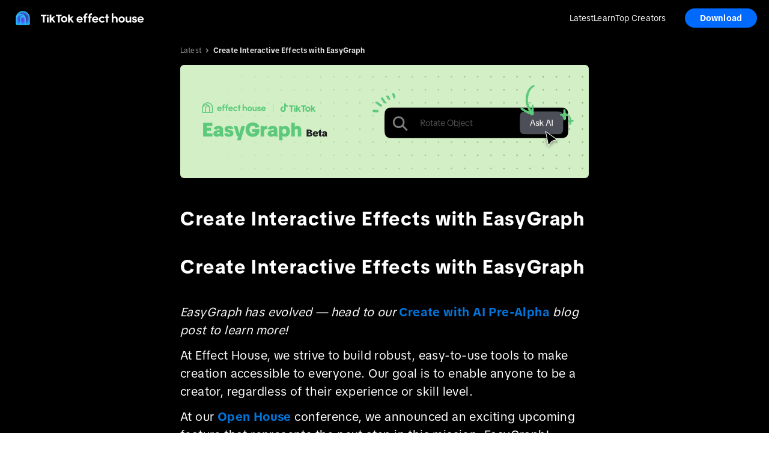

--- FILE ---
content_type: text/html
request_url: https://effecthouse.tiktok.com/latest/easygraph
body_size: 11821
content:
<!DOCTYPE html><html lang="en" dir="ltr"><head><meta charSet="utf-8"/><meta name="viewport" content="width=device-width,initial-scale=1"/><title>Create Interactive Effects with EasyGraph | TikTok effect house</title><link rel="stylesheet" href="https://lf16-tiktok-common.tiktokcdn-us.com/obj/tiktok-web-common-tx/ttep/static/tiktok_effect_webapp/build/_assets/app-8a7bc8472d331e8c-41170ea9f299412d75068ec5351f519a51973c8c.css"/><link rel="stylesheet" href="https://lf16-tiktok-common.tiktokcdn-us.com/obj/tiktok-web-common-tx/ttep/static/tiktok_effect_webapp/build/_assets/index-ca9e32e4cd968ba6-41170ea9f299412d75068ec5351f519a51973c8c.css"/><link rel="stylesheet" href="https://lf16-tiktok-common.tiktokcdn-us.com/obj/tiktok-web-common-tx/ttep/static/tiktok_effect_webapp/build/_assets/webapp-26f08aeacf2e992f-41170ea9f299412d75068ec5351f519a51973c8c.css"/><link rel="stylesheet" href="https://lf16-tiktok-common.tiktokcdn-us.com/obj/tiktok-web-common-tx/ttep/static/tiktok_effect_webapp/build/_assets/styles-2beda39eb99dd8bd-41170ea9f299412d75068ec5351f519a51973c8c.css"/><script type="application/json" id="slardar-config">{"sdkUrl":"https://lf16-cdn-tos.tiktokcdn-us.com/obj/static-tx/slardar/fe/sdk-web/browser.oci.js","disableInit":true,"slardarClient":"SlardarWeb","bid":"ttep_webapp"}</script><script src="https://lf16-cdn-tos.tiktokcdn-us.com/obj/static-tx/tiktok-infra/csp/sdk-pre/slardar.web.pre.js"></script><link rel="shortcut icon" href="https://sf16-va.tiktokcdn.com/obj/eden-va2/wlaa/ljhwZthlaukjlkulzlp/effecthouse-icon-48x48.png" type="image/x-icon"/></head><body><style data-emotion="css t7c7do">.css-t7c7do{position:absolute;background-color:#000;top:0;left:0;height:60px;width:100%;}</style><div class="css-t7c7do"></div><style data-emotion="css 1mduzzn">.css-1mduzzn{z-index:1050;position:-webkit-sticky;position:sticky;top:0;width:100%;}</style><div class="css-1mduzzn"><style data-emotion="css 18qnsl6">.css-18qnsl6{position:relative;z-index:1051;background:#000;}@media (min-width: 768px){.css-18qnsl6{background:rgba(0, 0, 0, 0.75);-webkit-backdrop-filter:blur(40px);backdrop-filter:blur(40px);}}</style><div class="css-18qnsl6"><style data-emotion="css n6ti0m">.css-n6ti0m{display:-webkit-box;display:-webkit-flex;display:-ms-flexbox;display:flex;-webkit-align-items:center;-webkit-box-align:center;-ms-flex-align:center;align-items:center;-webkit-box-pack:justify;-webkit-justify-content:space-between;justify-content:space-between;width:calc(100% - 40px);max-width:1280px;height:60px;margin:0 auto;}</style><div class="css-n6ti0m"><a href="/" aria-label="TikTok Effect House" title="TikTok Effect House"><img src="https://lf16-tiktok-common.tiktokcdn-us.com/obj/tiktok-web-common-tx/ttep/static/tiktok_effect_webapp/build/_assets/effect-house-blue-logo-8c52065829c53c56-41170ea9f299412d75068ec5351f519a51973c8c.png" alt="TikTok Effect House" style="height:36px"/></a><div style="flex-grow:1"></div><style data-emotion="css 1gjs1hv">.css-1gjs1hv{display:none;-webkit-margin-end:32px;margin-inline-end:32px;}.css-1gjs1hv a{font-size:14px;font-weight:400;line-height:130%;letter-spacing:0.094px;color:#fff;-webkit-text-decoration:none;text-decoration:none;}.css-1gjs1hv a:hover{-webkit-text-decoration:underline;text-decoration:underline;}@media (min-width: 768px){.css-1gjs1hv{display:-webkit-box;display:-webkit-flex;display:-ms-flexbox;display:flex;-webkit-align-items:center;-webkit-box-align:center;-ms-flex-align:center;align-items:center;gap:32px;}}</style><div class="css-1gjs1hv"><a href="https://effecthouse.tiktok.com/latest?enter_method=top_navigation" aria-label="Latest" title="Latest">Latest</a><a href="https://effecthouse.tiktok.com/learn?enter_method=top_navigation" aria-label="Learn" title="Learn" target="_blank">Learn</a><a href="https://effecthouse.tiktok.com/top-creators?enter_method=top_navigation" aria-label="Top Creators" title="Top Creators">Top Creators</a></div><style data-emotion="css bq6zc0">.css-bq6zc0{display:none;}@media (min-width: 768px){.css-bq6zc0{display:block;}}</style><div class="css-bq6zc0"><style data-emotion="css 10i8low">.css-10i8low{border:none;outline:none;display:-webkit-box;display:-webkit-flex;display:-ms-flexbox;display:flex;-webkit-align-items:center;-webkit-box-align:center;-ms-flex-align:center;align-items:center;-webkit-box-pack:center;-ms-flex-pack:center;-webkit-justify-content:center;justify-content:center;box-sizing:border-box;border-radius:100px;background:rgba(0, 106, 255, 1);-webkit-transition:-webkit-transform 0.2s ease-in-out;transition:transform 0.2s ease-in-out;padding:7px 12px;min-width:120px;font-size:14px;font-weight:600;line-height:130%;letter-spacing:0.094px;text-align:center;color:#fff;}.css-10i8low:hover{-webkit-transform:scale(0.99);-moz-transform:scale(0.99);-ms-transform:scale(0.99);transform:scale(0.99);}</style><button data-testid="windows-download-button" class="css-10i8low">Download</button></div><style data-emotion="css abg3a2">.css-abg3a2{display:block;}.css-abg3a2 svg{height:24px;width:24px;color:rgba(255, 255, 255, 0.9);}@media (min-width: 768px){.css-abg3a2{display:none;}}</style><button data-testid="dropdown-menu-controls" class="css-abg3a2"><svg fill="currentColor" viewBox="0 0 48 48" xmlns="http://www.w3.org/2000/svg" width="1em" height="1em"><path d="M5 11a1 1 0 0 1 1-1h36a1 1 0 0 1 1 1v2a1 1 0 0 1-1 1H6a1 1 0 0 1-1-1v-2Zm0 12a1 1 0 0 1 1-1h36a1 1 0 0 1 1 1v2a1 1 0 0 1-1 1H6a1 1 0 0 1-1-1v-2Zm1 11a1 1 0 0 0-1 1v2a1 1 0 0 0 1 1h36a1 1 0 0 0 1-1v-2a1 1 0 0 0-1-1H6Z"></path></svg></button></div></div><style data-emotion="css 4boluh">.css-4boluh{display:-webkit-box;display:-webkit-flex;display:-ms-flexbox;display:flex;position:fixed;z-index:1050;top:60px;box-sizing:border-box;padding:20px 28px;background:var(--Background-Bg0, #121212);-webkit-flex-direction:column;-ms-flex-direction:column;flex-direction:column;gap:24px;overflow:hidden;width:100%;-webkit-transition:none;transition:none;-webkit-transform:translateY(-100%);-moz-transform:translateY(-100%);-ms-transform:translateY(-100%);transform:translateY(-100%);}.css-4boluh *{opacity:0;-webkit-transition:none;transition:none;}.css-4boluh a{font-size:18px;font-weight:600;line-height:130%;letter-spacing:-0.083px;color:#fff;}.css-4boluh a:hover{-webkit-text-decoration:underline;text-decoration:underline;}@media (min-width: 768px){.css-4boluh{display:none;}}</style><div class="css-4boluh"><a href="https://effecthouse.tiktok.com/latest?enter_method=top_navigation" aria-label="Latest" title="Latest">Latest</a><a href="https://effecthouse.tiktok.com/learn?enter_method=top_navigation" aria-label="Learn" title="Learn" target="_blank">Learn</a><a href="https://effecthouse.tiktok.com/top-creators?enter_method=top_navigation" aria-label="Top Creators" title="Top Creators">Top Creators</a></div><style data-emotion="css 1pkhkbt">.css-1pkhkbt{position:fixed;z-index:1049;height:100%;width:100%;top:0;bottom:0;background:rgb(0 0 0 / 60%);-webkit-transition:none;transition:none;visibility:hidden;opacity:0;}</style><div data-testid="mask" class="css-1pkhkbt"></div></div><style data-emotion="css 5yez78">.css-5yez78{display:-webkit-box;display:-webkit-flex;display:-ms-flexbox;display:flex;-webkit-box-flex-flow:column nowrap;-webkit-flex-flow:column nowrap;-ms-flex-flow:column nowrap;flex-flow:column nowrap;min-height:calc(100vh - 230px);background:#000;-webkit-box-pack:start;-ms-flex-pack:start;-webkit-justify-content:flex-start;justify-content:flex-start;-webkit-align-items:center;-webkit-box-align:center;-ms-flex-align:center;align-items:center;}</style><div class="css-5yez78"><style data-emotion="css 16vqxuy">.css-16vqxuy{box-sizing:border-box;width:100%;margin:0 auto;background:transparent;overflow:hidden;padding:0 16px;-webkit-box-flex:1;-webkit-flex-grow:1;-ms-flex-positive:1;flex-grow:1;background:#000;padding:0 32px;overflow:visible;padding:0;}.css-16vqxuy [data-scroll-locked][data-scroll-locked]{overflow:unset!important;margin:unset!important;}</style><div class="css-16vqxuy"><style data-emotion="css jax6j2">.css-jax6j2{width:100%;display:-webkit-box;display:-webkit-flex;display:-ms-flexbox;display:flex;-webkit-flex-direction:column;-ms-flex-direction:column;flex-direction:column;-webkit-align-items:center;-webkit-box-align:center;-ms-flex-align:center;align-items:center;background:#000;box-sizing:border-box;padding:0 16px;}</style><div class="css-jax6j2"><style data-emotion="css mmkdt9">.css-mmkdt9{margin:0px;margin-bottom:28px;margin-top:24px;color:#fff;width:100%;}@media screen and (min-width: 768px){.css-mmkdt9{max-width:680px;margin-bottom:40px;margin-top:12px;}}</style><div class="css-mmkdt9"><style data-emotion="css a9hefe">.css-a9hefe{width:100%;height:24px;border-radius:Corner Radius/Control Small;gap:2px;background:#000;margin-bottom:12px;display:-webkit-box;display:-webkit-flex;display:-ms-flexbox;display:flex;-webkit-align-items:center;-webkit-box-align:center;-ms-flex-align:center;align-items:center;-webkit-box-pack:left;-ms-flex-pack:left;-webkit-justify-content:flex-left;justify-content:flex-left;}</style><div class="css-a9hefe"><style data-emotion="css b0jey">.css-b0jey{font-size:12px;font-weight:400;line-height:130%;letter-spacing:0.161px;text-align:center;vertical-align:middle;color:#ffffff99;}</style><a class="css-b0jey" href="/latest">Latest</a><style data-emotion="css 1nyk7p4">.css-1nyk7p4{width:8px;height:8px;-webkit-transform:rotate(-90deg);-moz-transform:rotate(-90deg);-ms-transform:rotate(-90deg);transform:rotate(-90deg);-webkit-filter:sepia(0%) saturate(0%) hue-rotate(0deg) brightness(100%) contrast(100%);filter:sepia(0%) saturate(0%) hue-rotate(0deg) brightness(100%) contrast(100%);opacity:0.6;margin:0 6px;}</style><img src="https://lf16-tiktok-common.tiktokcdn-us.com/obj/tiktok-web-common-tx/ttep/static/tiktok_effect_webapp/build/_assets/chevron_down_small_fill-feffeeb411defc61-41170ea9f299412d75068ec5351f519a51973c8c.svg" class="css-1nyk7p4"/><style data-emotion="css rx2xym">.css-rx2xym{font-size:12px;font-weight:600;line-height:130%;letter-spacing:0.161px;text-align:center;vertical-align:middle;color:#ffffffe5;}</style><div class="css-rx2xym">Create Interactive Effects with EasyGraph</div></div><style data-emotion="css 19ch9m4">.css-19ch9m4{width:100%;object-fit:contain;object-position:center;border-radius:6px;margin-bottom:28px;}@media screen and (min-width: 768px){.css-19ch9m4{margin-bottom:48px;}}</style><img src="https://p16-ttark.tiktokcdn-us.com/tos-useast5-i-1rzkm2vceq-tx/e2edd90d7fcba3b35ddfe2ef3b85a864.png~tplv-1rzkm2vceq-default:0:0:q75.image" class="css-19ch9m4"/><style data-emotion="css fu0pnq">.css-fu0pnq{font-family:var(--tux-fontFamilyHeading);color:#fff;display:block;font-size:32px;font-style:normal;font-weight:700;line-height:125%;letter-spacing:0.32px;margin:0px;margin-bottom:28px;}@media screen and (min-width: 768px){.css-fu0pnq{letter-spacing:1.6px;margin-bottom:40px;}}</style><h1 class="css-fu0pnq">Create Interactive Effects with EasyGraph</h1><style data-emotion="css 7o9u94">.css-7o9u94{font-family:var(--tux-fontFamilyHeading, 'TikTok Sans');color:#fff;display:block;font-size:32px;font-style:normal;font-weight:700;line-height:125%;letter-spacing:0.32px;margin:0px;margin-bottom:28px;}@media screen and (min-width: 768px){.css-7o9u94{letter-spacing:1.6px;margin-bottom:40px;}}</style><h1 class="css-7o9u94">Create Interactive Effects with EasyGraph</h1><style data-emotion="css hzigvc">.css-hzigvc{color:#fff;font-family:var(--tux-fontFamily-Body);font-size:16px;font-style:normal;font-weight:300;line-height:24px;letter-spacing:0.32px;margin:0px;margin-bottom:12px;}@media screen and (min-width: 768px){.css-hzigvc{font-size:20px;line-height:30px;letter-spacing:0.4px;}}</style><p class="css-hzigvc"><em><span>EasyGraph has evolved — head to our <style data-emotion="css cowl2k">.css-cowl2k{color:#0075dc;font-family:var(--tux-fontFamily-Body);font-size:16px;font-style:normal;font-weight:700;line-height:24px;letter-spacing:0.32px;}@media screen and (min-width: 768px){.css-cowl2k{font-size:20px;font-weight:600;line-height:30px;letter-spacing:0.4px;}}</style><a href="https://effecthouse.tiktok.com/latest/news/create-with-ai-pre-alpha/" target="_blank" rel="nofollow noreferrer" class="syl-link css-cowl2k" data-anchor-id="">Create with AI Pre-Alpha</a> blog post to learn more!</span></em></p><p class="css-hzigvc"><span>At Effect House, we strive to build robust, easy-to-use tools to make creation accessible to everyone. Our goal is to enable anyone to be a creator, regardless of their experience or skill level.</span></p><p class="css-hzigvc"><span>At our <a href="https://effecthouse.tiktok.com/events/openhouse" target="_blank" rel="nofollow noreferrer" class="syl-link css-cowl2k" data-anchor-id="">Open House </a>conference, we announced an exciting upcoming feature that represents the next step in this mission: EasyGraph!</span></p><p class="css-hzigvc"><span>EasyGraph is an AI tool that generates visual scripting from a text prompt. With just a few words, the software will generate a full graph of nodes to bring your creative ideas to life.</span></p><p class="css-hzigvc"><span>Here are some interactions you can easily create with EasyGraph:</span></p><ul><style data-emotion="css 1alwhaq">.css-1alwhaq{color:#fff;font-family:var(--tux-fontFamily-Body);font-size:16px;font-style:normal;font-weight:300;line-height:24px;letter-spacing:0.32px;margin:0px;margin-bottom:8px;}@media screen and (min-width: 768px){.css-1alwhaq{font-size:20px;line-height:30px;letter-spacing:0.4px;}}</style><li class="css-1alwhaq"><em><span>Change object scale upon collision</span></em></li></ul><ul><li class="css-1alwhaq"><em><span>Cycle materials each frame</span></em></li><li class="css-1alwhaq"><em><span>Play animated texture on smile</span></em></li><li class="css-1alwhaq"><em><span>Teleport object on collision</span></em></li></ul><p class="css-hzigvc"><span>While we’re still in the process of developing and refining EasyGraph, early tests have shown that interactive effects that would take 20 minutes to create from scratch can be generated in less than 30 seconds from a prompt.</span></p><p class="css-hzigvc"><span>EasyGraph is coming in 2024! If you’d like to be one of the first to try it out, sign up for the <a href="https://survey.isnssdk.com/q/60557/0L6wz421/fc2e/#/" target="_blank" rel="nofollow noreferrer" class="syl-link css-cowl2k" data-anchor-id="">beta program</a>. For more details, watch our full <a href="https://effecthouse.tiktok.com/events/openhouse" target="_blank" rel="nofollow noreferrer" class="syl-link css-cowl2k" data-anchor-id="">Open House announcement</a>.</span></p><p class="css-hzigvc"><br/></p><p class="css-hzigvc"><span>– The Effect House Team</span></p></div></div></div></div><style data-emotion="css 1m1b9rn">.css-1m1b9rn{width:100%;display:-webkit-box;display:-webkit-flex;display:-ms-flexbox;display:flex;-webkit-box-pack:center;-ms-flex-pack:center;-webkit-justify-content:center;justify-content:center;-webkit-align-items:center;-webkit-box-align:center;-ms-flex-align:center;align-items:center;background:#0f0f0f;padding:48px 70px;}</style><div class="css-1m1b9rn"><style data-emotion="css 1vy10tk">.css-1vy10tk{width:100%;max-width:1280px;height:-webkit-fit-content;height:-moz-fit-content;height:fit-content;box-sizing:border-box;display:grid;grid-template-columns:1fr;grid-template-rows:auto auto auto auto;grid-template-areas:'logo' 'language' 'links' 'copyright';row-gap:16px;-webkit-align-items:center;-webkit-box-align:center;-ms-flex-align:center;align-items:center;justify-items:center;}@media (min-width: 768px){.css-1vy10tk{grid-template-columns:1fr 1fr;grid-template-rows:auto auto;grid-template-areas:'logo language' 'copyright links';row-gap:24px;justify-items:stretch;min-height:74px;}}</style><div class="css-1vy10tk"><style data-emotion="css gzpxx7">.css-gzpxx7{grid-area:logo;}</style><div class="css-gzpxx7"><div><svg xmlns="http://www.w3.org/2000/svg" width="101" height="28" viewBox="0 0 101 28" fill="none"><path d="M39.382 9.63863C39.382 8.52183 40.2866 7.61482 41.4038 7.61482C42.5209 7.61482 43.4255 8.52029 43.4255 9.63863C43.4255 10.757 42.5209 11.6624 41.4038 11.6624C40.2866 11.6624 39.382 10.757 39.382 9.63863ZM59.3189 11.212L59.795 11.2043H63.3978V24.4871H67.4613V11.2058H71.0009L72.1535 7.61482H59.3158L59.3189 11.212ZM39.4128 23.9086V24.4824H43.4055L43.4162 23.4243L43.4116 13.3469V12.9813H39.3882V13.3469L39.4128 23.9086ZM45.5212 24.1045V24.4639L49.5215 24.4716V20.023L50.7142 18.8692L54.4772 24.4701H58.9028L53.2645 16.3965L58.2988 11.5066H53.5049L49.4845 15.4216V7.56392H45.5073V8.35987L45.5212 24.1014V24.1045ZM85.6153 24.1199V24.4794H89.6156V20.0307L90.8067 18.8769L94.5744 24.4778H99L93.354 16.4042L98.3852 11.5082H93.5913L89.5786 15.4216L89.5678 8.25652V7.56392H85.5922V8.35987L85.6168 24.1184L85.6153 24.1199ZM70.6218 20.3083C70.967 21.1536 71.477 21.9234 72.1211 22.5697C72.7653 23.2176 73.5311 23.7297 74.3755 24.0783C75.2185 24.4269 76.123 24.6043 77.0368 24.6012C78.4021 24.5981 79.735 24.1909 80.8691 23.432C82.0033 22.6715 82.8878 21.5933 83.4102 20.3299C83.9326 19.0681 84.0697 17.6783 83.8047 16.3379C83.5396 14.9974 82.8847 13.7665 81.9216 12.7977C80.9585 11.829 79.7304 11.1688 78.3928 10.8989C77.0553 10.6289 75.6669 10.7601 74.4033 11.2783C73.1397 11.7966 72.0595 12.6774 71.2952 13.8096C70.5309 14.9419 70.1194 16.2762 70.1117 17.6413C70.104 18.5545 70.2782 19.4615 70.6233 20.3068L70.6218 20.3083ZM80.1588 17.6367C80.1603 19.5031 78.8828 20.9901 77.009 20.9917C75.1352 20.9932 73.8824 19.517 73.8824 17.649C73.8824 15.781 75.1445 14.3171 77.009 14.3156C78.8736 14.314 80.1588 15.7748 80.1588 17.6428V17.6367ZM25.9202 11.2136L30.0007 11.2058V24.4778H34.0488V11.2058H37.3079L38.4605 7.61482H25.9187V11.2136H25.9202ZM21.8567 7.55621C20.4375 7.51302 19.1524 6.83276 18.1831 5.92421C17.653 5.41826 17.2339 4.80895 16.9503 4.13487C16.6668 3.45924 16.5266 2.7327 16.5374 2H12.5879V17.2294C12.5879 19.7175 11.0978 21.183 9.26868 21.183C8.78328 21.1876 8.30251 21.0873 7.86025 20.8868C7.418 20.6863 7.02505 20.3916 6.70916 20.0214C6.39326 19.6528 6.16212 19.2193 6.03268 18.7504C5.9017 18.283 5.8755 17.7909 5.95563 17.3127C6.03576 16.833 6.21914 16.378 6.49343 15.9769C6.76772 15.5758 7.12676 15.2411 7.54436 14.9943C7.96195 14.7475 8.42886 14.5948 8.91272 14.5485C9.39658 14.5022 9.88353 14.5624 10.3412 14.7244V10.703C9.98831 10.6259 9.62927 10.5873 9.26868 10.5888C7.83097 10.5888 6.42716 11.0146 5.23138 11.8136C4.0356 12.6126 3.10487 13.7479 2.55475 15.0776C2.00308 16.4073 1.85978 17.8696 2.13869 19.281C2.41914 20.6924 3.11103 21.9882 4.12652 23.0062C5.14201 24.0243 6.43795 24.7169 7.84638 24.9976C9.25636 25.2784 10.7172 25.1349 12.0455 24.5842C13.3738 24.0336 14.5079 23.1019 15.3061 21.9049C16.1044 20.7094 16.5312 19.3026 16.5312 17.8634V9.66639C18.0614 10.7261 19.8905 11.2259 21.8429 11.2614L21.8567 7.55621Z" fill="#FDFEFE"></path></svg></div></div><style data-emotion="css 1rnm34d">.css-1rnm34d{grid-area:copyright;color:#fff;font-size:11px;font-weight:400;line-height:130%;letter-spacing:0.195px;color:var(--Text-Description, rgba(255, 255, 255, 0.60));}</style><div class="css-1rnm34d">Copyright © 2026. All rights reserved.</div><style data-emotion="css p96c98">.css-p96c98{grid-area:language;display:-webkit-box;display:-webkit-flex;display:-ms-flexbox;display:flex;}@media (min-width: 768px){.css-p96c98{-webkit-box-pack:end;-ms-flex-pack:end;-webkit-justify-content:flex-end;justify-content:flex-end;}}</style><div class="css-p96c98"><style data-emotion="css 17bwlhm">.css-17bwlhm{display:-webkit-box;display:-webkit-flex;display:-ms-flexbox;display:flex;-webkit-align-items:center;-webkit-box-align:center;-ms-flex-align:center;align-items:center;-webkit-box-pack:justify;-webkit-justify-content:space-between;justify-content:space-between;width:220px;max-width:100%;box-sizing:border-box;padding:8px 10px;border-radius:var(--Corner-Radius-Control-Small, 5px);border:1px solid var(--line-mask-divider-dark, rgba(0, 0, 0, 0.4));background:rgb(34, 34, 34);cursor:pointer;}.css-17bwlhm svg{height:16px;width:16px;color:rgba(255, 255, 255, 0.6);}</style><button type="button" role="combobox" aria-controls="" aria-expanded="false" aria-autocomplete="none" dir="ltr" data-state="closed" class="css-17bwlhm"><style data-emotion="css 165wk3a">.css-165wk3a{font-size:12px;font-weight:400;line-height:130%;letter-spacing:0.161px;color:var(--Text-Title, rgba(255, 255, 255, 0.9));}</style><span class="css-165wk3a">English</span><svg fill="currentColor" viewBox="0 0 48 48" xmlns="http://www.w3.org/2000/svg" width="1em" height="1em"><path d="m24 28.75 13.67-13.67a1 1 0 0 1 1.41 0l1.84 1.84a1 1 0 0 1 0 1.41L24.71 34.54a1 1 0 0 1-1.42 0L7.1 18.34a1 1 0 0 1 0-1.42l1.83-1.84a1 1 0 0 1 1.41 0L24 28.75Z"></path></svg></button><select aria-hidden="true" tabindex="-1" style="position:absolute;border:0;width:1px;height:1px;padding:0;margin:-1px;overflow:hidden;clip:rect(0, 0, 0, 0);white-space:nowrap;word-wrap:normal"></select></div><style data-emotion="css 13bh2de">.css-13bh2de{grid-area:links;color:#fff;display:-webkit-box;display:-webkit-flex;display:-ms-flexbox;display:flex;-webkit-flex-direction:column;-ms-flex-direction:column;flex-direction:column;gap:8px;}@media (min-width: 480px){.css-13bh2de{-webkit-flex-direction:row;-ms-flex-direction:row;flex-direction:row;gap:16px;}}@media (min-width: 768px){.css-13bh2de{-webkit-box-pack:end;-ms-flex-pack:end;-webkit-justify-content:flex-end;justify-content:flex-end;}}</style><div class="css-13bh2de"><style data-emotion="css usmtdm">.css-usmtdm{font-size:11px;font-weight:400;line-height:130%;letter-spacing:0.195px;text-align:center;color:var(--Text-Title, rgba(255, 255, 255, 0.9));-webkit-text-decoration:none;text-decoration:none;cursor:pointer;white-space:nowrap;}.css-usmtdm:hover,.css-usmtdm:focus,.css-usmtdm:active{-webkit-text-decoration:underline;text-decoration:underline;}</style><a href="https://www.tiktok.com/about?lang=en&amp;enter_method=bottom_navigation" target="_blank" rel="noreferrer" title="About TikTok" class="css-usmtdm">About TikTok</a><a href="https://support.tiktok.com/?lang=en&amp;enter_method=bottom_navigation" target="_blank" rel="noreferrer" title="TikTok Help Center" class="css-usmtdm">Help Center</a><a href="https://lifeattiktok.com/m/?lang=en&amp;enter_method=bottom_navigation" target="_blank" rel="noreferrer" title="TikTok Careers" class="css-usmtdm">Careers</a><a href="https://www.tiktok.com/contact?lang=en&amp;enter_method=bottom_navigation" target="_blank" rel="noreferrer" title="Contact TikTok Support" class="css-usmtdm">Contact</a><a href="https://www.tiktok.com/legal/report/feedback?lang=en&amp;enter_method=bottom_navigation" target="_blank" rel="noreferrer" title="Contact TikTok Legal" class="css-usmtdm">Legal</a><a href="https://effecthouse.tiktok.com/learn/guides/support/terms-of-service?lang=en&amp;enter_method=bottom_navigation" target="_blank" rel="noreferrer" title="Effect House Terms of Service" class="css-usmtdm">Terms of Service</a><a href="https://www.tiktok.com/legal/privacy-policy?lang=en&amp;enter_method=bottom_navigation" target="_blank" rel="noreferrer" title="TikTok Privacy Policy" class="css-usmtdm">Privacy Policy</a><a href="https://www.tiktok.com/legal/page/global/tiktok-website-cookies-policy/en?lang=en&amp;enter_method=bottom_navigation" target="_blank" rel="noreferrer" title="TikTok Cookies Policy" class="css-usmtdm">Cookies</a></div></div></div><script type="application/json" data-ttark="__remixScroll">{"key":null}</script><script type="module" src="https://lf16-tiktok-common.tiktokcdn-us.com/obj/tiktok-web-common-tx/ttep/static/tiktok_effect_webapp/build/remixScrollRestoration-c2cd6cf0ff94edfa-41170ea9f299412d75068ec5351f519a51973c8c.js"></script><script id="__REGION__DATA__INJECTED__" type="application/json">{"VRegion":"us-ttp2","VGeo":"us","remixConfig":{"dev":{},"relativeAssetsBuildDirectory":"static/build/","routes":{"root":{"path":"","id":"root","file":"root.tsx"},"routes/internal.test":{"path":"internal/test","id":"routes/internal.test","parentId":"root","file":"routes/internal.test.tsx"},"routes/__tiktok":{"id":"routes/__tiktok","parentId":"root","file":"routes/__tiktok.tsx"},"routes/__webapp":{"id":"routes/__webapp","parentId":"root","file":"routes/__webapp.tsx"},"routes/internal":{"path":"internal","id":"routes/internal","parentId":"root","file":"routes/internal.tsx"},"routes/webview":{"path":"webview","id":"routes/webview","parentId":"root","file":"routes/webview.tsx"},"routes/home":{"path":"home","id":"routes/home","parentId":"root","file":"routes/home.tsx"},"routes/ttep":{"path":"ttep","id":"routes/ttep","parentId":"root","file":"routes/ttep.tsx"},"routes/$":{"path":"*","id":"routes/$","parentId":"root","file":"routes/$.tsx"},"routes/prefetch/webview/badge-mission-popup":{"path":"prefetch/webview/badge-mission-popup","id":"routes/prefetch/webview/badge-mission-popup","parentId":"root","file":"routes/prefetch/webview/badge-mission-popup.tsx"},"routes/__tiktok/editor-pro/redirect":{"path":"editor-pro/redirect","id":"routes/__tiktok/editor-pro/redirect","parentId":"routes/__tiktok","file":"routes/__tiktok/editor-pro/redirect.tsx"},"routes/__tiktok/sticker/$name_id":{"path":"sticker/:name_id","id":"routes/__tiktok/sticker/$name_id","parentId":"routes/__tiktok","file":"routes/__tiktok/sticker/$name_id.tsx"},"routes/__tiktok/effect/$":{"path":"effect/*","id":"routes/__tiktok/effect/$","parentId":"routes/__tiktok","file":"routes/__tiktok/effect/$.tsx"},"routes/__webapp/rewards/intercept/index":{"path":"rewards/intercept","index":true,"id":"routes/__webapp/rewards/intercept/index","parentId":"routes/__webapp","file":"routes/__webapp/rewards/intercept/index.tsx"},"routes/__webapp/events/openhouse/index":{"path":"events/openhouse","index":true,"id":"routes/__webapp/events/openhouse/index","parentId":"routes/__webapp","file":"routes/__webapp/events/openhouse/index.tsx"},"routes/__webapp/redirect/ame-campaign":{"path":"redirect/ame-campaign","id":"routes/__webapp/redirect/ame-campaign","parentId":"routes/__webapp","file":"routes/__webapp/redirect/ame-campaign.tsx"},"routes/__webapp/rewards/center/index":{"path":"rewards/center","index":true,"id":"routes/__webapp/rewards/center/index","parentId":"routes/__webapp","file":"routes/__webapp/rewards/center/index.tsx"},"routes/__webapp/top-creators/index":{"path":"top-creators","index":true,"id":"routes/__webapp/top-creators/index","parentId":"routes/__webapp","file":"routes/__webapp/top-creators/index.tsx"},"routes/__webapp/redirect/app-page":{"path":"redirect/app-page","id":"routes/__webapp/redirect/app-page","parentId":"routes/__webapp","file":"routes/__webapp/redirect/app-page.tsx"},"routes/__webapp/rewards/index":{"path":"rewards","index":true,"id":"routes/__webapp/rewards/index","parentId":"routes/__webapp","file":"routes/__webapp/rewards/index.tsx"},"routes/__webapp/tool/login":{"path":"tool/login","id":"routes/__webapp/tool/login","parentId":"routes/__webapp","file":"routes/__webapp/tool/login.tsx"},"routes/__webapp/download":{"path":"download","id":"routes/__webapp/download","parentId":"routes/__webapp","file":"routes/__webapp/download.tsx"},"routes/__webapp/download/previous-versions/index":{"path":"previous-versions","index":true,"id":"routes/__webapp/download/previous-versions/index","parentId":"routes/__webapp/download","file":"routes/__webapp/download/previous-versions/index.tsx"},"routes/__webapp/download/index":{"index":true,"id":"routes/__webapp/download/index","parentId":"routes/__webapp/download","file":"routes/__webapp/download/index.tsx"},"routes/__webapp/feedback":{"path":"feedback","id":"routes/__webapp/feedback","parentId":"routes/__webapp","file":"routes/__webapp/feedback.tsx"},"routes/__webapp/latest":{"path":"latest","id":"routes/__webapp/latest","parentId":"routes/__webapp","file":"routes/__webapp/latest.tsx"},"routes/__webapp/latest/release-notes-latest":{"path":"release-notes-latest","id":"routes/__webapp/latest/release-notes-latest","parentId":"routes/__webapp/latest","file":"routes/__webapp/latest/release-notes-latest.tsx"},"routes/__webapp/latest/$category.$slug":{"path":":category/:slug","id":"routes/__webapp/latest/$category.$slug","parentId":"routes/__webapp/latest","file":"routes/__webapp/latest/$category.$slug.tsx"},"routes/__webapp/latest/$slug":{"path":":slug","id":"routes/__webapp/latest/$slug","parentId":"routes/__webapp/latest","file":"routes/__webapp/latest/$slug.tsx"},"routes/__webapp/latest/index":{"index":true,"id":"routes/__webapp/latest/index","parentId":"routes/__webapp/latest","file":"routes/__webapp/latest/index.tsx"},"routes/__webapp/latest/404":{"path":"404","id":"routes/__webapp/latest/404","parentId":"routes/__webapp/latest","file":"routes/__webapp/latest/404.tsx"},"routes/__webapp/latest/$":{"path":"*","id":"routes/__webapp/latest/$","parentId":"routes/__webapp/latest","file":"routes/__webapp/latest/$.tsx"},"routes/__webapp/portal":{"path":"portal","id":"routes/__webapp/portal","parentId":"routes/__webapp","file":"routes/__webapp/portal.tsx"},"routes/__webapp/portal/effect/$effectId.v.$version":{"path":"effect/:effectId/v/:version","id":"routes/__webapp/portal/effect/$effectId.v.$version","parentId":"routes/__webapp/portal","file":"routes/__webapp/portal/effect/$effectId.v.$version.tsx"},"routes/__webapp/portal/effect/$effectId":{"path":"effect/:effectId","id":"routes/__webapp/portal/effect/$effectId","parentId":"routes/__webapp/portal","file":"routes/__webapp/portal/effect/$effectId.tsx"},"routes/__webapp/portal/terms-of-service":{"path":"terms-of-service","id":"routes/__webapp/portal/terms-of-service","parentId":"routes/__webapp/portal","file":"routes/__webapp/portal/terms-of-service.tsx"},"routes/__webapp/portal/switch-account":{"path":"switch-account","id":"routes/__webapp/portal/switch-account","parentId":"routes/__webapp/portal","file":"routes/__webapp/portal/switch-account.tsx"},"routes/__webapp/portal/badges":{"path":"badges","id":"routes/__webapp/portal/badges","parentId":"routes/__webapp/portal","file":"routes/__webapp/portal/badges.tsx"},"routes/__webapp/portal/index":{"index":true,"id":"routes/__webapp/portal/index","parentId":"routes/__webapp/portal","file":"routes/__webapp/portal/index.tsx"},"routes/__webapp/index":{"index":true,"id":"routes/__webapp/index","parentId":"routes/__webapp","file":"routes/__webapp/index.tsx"},"routes/internal/webapp/article/$slug":{"path":"webapp/article/:slug","id":"routes/internal/webapp/article/$slug","parentId":"routes/internal","file":"routes/internal/webapp/article/$slug.tsx"},"routes/internal/webview":{"path":"webview","id":"routes/internal/webview","parentId":"routes/internal","file":"routes/internal/webview.tsx"},"routes/internal/webview/article/$slug":{"path":"article/:slug","id":"routes/internal/webview/article/$slug","parentId":"routes/internal/webview","file":"routes/internal/webview/article/$slug.tsx"},"routes/static/$":{"path":"static/*","id":"routes/static/$","parentId":"root","file":"routes/static/$.tsx"},"routes/webview/rewards/activity-submissions/$activityId":{"path":"rewards/activity-submissions/:activityId","id":"routes/webview/rewards/activity-submissions/$activityId","parentId":"routes/webview","file":"routes/webview/rewards/activity-submissions/$activityId.tsx"},"routes/webview/rewards/challenge-subtask-submit/index":{"path":"rewards/challenge-subtask-submit","index":true,"id":"routes/webview/rewards/challenge-subtask-submit/index","parentId":"routes/webview","file":"routes/webview/rewards/challenge-subtask-submit/index.tsx"},"routes/webview/analytics/effect/$effectId.v.$version":{"path":"analytics/effect/:effectId/v/:version","id":"routes/webview/analytics/effect/$effectId.v.$version","parentId":"routes/webview","file":"routes/webview/analytics/effect/$effectId.v.$version.tsx"},"routes/webview/manage-effect/update/$effectId":{"path":"manage-effect/update/:effectId","id":"routes/webview/manage-effect/update/$effectId","parentId":"routes/webview","file":"routes/webview/manage-effect/update/$effectId.tsx"},"routes/webview/manage-effect/share/$effectId":{"path":"manage-effect/share/:effectId","id":"routes/webview/manage-effect/share/$effectId","parentId":"routes/webview","file":"routes/webview/manage-effect/share/$effectId.tsx"},"routes/webview/terms-of-service/inline/index":{"path":"terms-of-service/inline","index":true,"id":"routes/webview/terms-of-service/inline/index","parentId":"routes/webview","file":"routes/webview/terms-of-service/inline/index.tsx"},"routes/webview/analytics/effect/$effectId":{"path":"analytics/effect/:effectId","id":"routes/webview/analytics/effect/$effectId","parentId":"routes/webview","file":"routes/webview/analytics/effect/$effectId.tsx"},"routes/webview/login/get-cookie-action":{"path":"login/get-cookie-action","id":"routes/webview/login/get-cookie-action","parentId":"routes/webview","file":"routes/webview/login/get-cookie-action.ts"},"routes/webview/manage-effect-v2/index":{"path":"manage-effect-v2","index":true,"id":"routes/webview/manage-effect-v2/index","parentId":"routes/webview","file":"routes/webview/manage-effect-v2/index.tsx"},"routes/webview/rewards/summary/index":{"path":"rewards/summary","index":true,"id":"routes/webview/rewards/summary/index","parentId":"routes/webview","file":"routes/webview/rewards/summary/index.tsx"},"routes/webview/user/profile-dropdown":{"path":"user/profile-dropdown","id":"routes/webview/user/profile-dropdown","parentId":"routes/webview","file":"routes/webview/user/profile-dropdown.tsx"},"routes/webview/badge-mission-popup":{"path":"badge-mission-popup","id":"routes/webview/badge-mission-popup","parentId":"routes/webview","file":"routes/webview/badge-mission-popup.tsx"},"routes/webview/badge-mission-popup/congrats":{"path":"congrats","id":"routes/webview/badge-mission-popup/congrats","parentId":"routes/webview/badge-mission-popup","file":"routes/webview/badge-mission-popup/congrats.tsx"},"routes/webview/badge-mission-popup/index":{"index":true,"id":"routes/webview/badge-mission-popup/index","parentId":"routes/webview/badge-mission-popup","file":"routes/webview/badge-mission-popup/index.tsx"},"routes/webview/manage-effect/index":{"path":"manage-effect","index":true,"id":"routes/webview/manage-effect/index","parentId":"routes/webview","file":"routes/webview/manage-effect/index.tsx"},"routes/webview/sound-library/index":{"path":"sound-library","index":true,"id":"routes/webview/sound-library/index","parentId":"routes/webview","file":"routes/webview/sound-library/index.tsx"},"routes/webview/tteh_copilot/index":{"path":"tteh_copilot","index":true,"id":"routes/webview/tteh_copilot/index","parentId":"routes/webview","file":"routes/webview/tteh_copilot/index.tsx"},"routes/webview/trends/templates":{"path":"trends/templates","id":"routes/webview/trends/templates","parentId":"routes/webview","file":"routes/webview/trends/templates.tsx"},"routes/webview/analytics/index":{"path":"analytics","index":true,"id":"routes/webview/analytics/index","parentId":"routes/webview","file":"routes/webview/analytics/index.tsx"},"routes/webview/trends/homepage":{"path":"trends/homepage","id":"routes/webview/trends/homepage","parentId":"routes/webview","file":"routes/webview/trends/homepage.tsx"},"routes/webview/login/v2/index":{"path":"login/v2","index":true,"id":"routes/webview/login/v2/index","parentId":"routes/webview","file":"routes/webview/login/v2/index.tsx"},"routes/webview/login/v3/index":{"path":"login/v3","index":true,"id":"routes/webview/login/v3/index","parentId":"routes/webview","file":"routes/webview/login/v3/index.tsx"},"routes/webview/rewards/index":{"path":"rewards","index":true,"id":"routes/webview/rewards/index","parentId":"routes/webview","file":"routes/webview/rewards/index.tsx"},"routes/webview/submit-effect":{"path":"submit-effect","id":"routes/webview/submit-effect","parentId":"routes/webview","file":"routes/webview/submit-effect.tsx"},"routes/webview/login/index":{"path":"login","index":true,"id":"routes/webview/login/index","parentId":"routes/webview","file":"routes/webview/login/index.tsx"},"routes/webview/aige/home":{"path":"aige/home","id":"routes/webview/aige/home","parentId":"routes/webview","file":"routes/webview/aige/home.tsx"},"routes/webview/aistudio":{"path":"aistudio","id":"routes/webview/aistudio","parentId":"routes/webview","file":"routes/webview/aistudio.tsx"},"routes/webview/aistudio/gallery":{"path":"gallery","id":"routes/webview/aistudio/gallery","parentId":"routes/webview/aistudio","file":"routes/webview/aistudio/gallery.tsx"},"routes/webview/aistudio/editor":{"path":"editor","id":"routes/webview/aistudio/editor","parentId":"routes/webview/aistudio","file":"routes/webview/aistudio/editor.tsx"},"routes/webview/aistudio/index":{"index":true,"id":"routes/webview/aistudio/index","parentId":"routes/webview/aistudio","file":"routes/webview/aistudio/index.tsx"},"routes/webview/aistudio/video":{"path":"video","id":"routes/webview/aistudio/video","parentId":"routes/webview/aistudio","file":"routes/webview/aistudio/video.tsx"},"routes/webview/aistudio/$":{"path":"*","id":"routes/webview/aistudio/$","parentId":"routes/webview/aistudio","file":"routes/webview/aistudio/$.tsx"},"routes/webview/$":{"path":"*","id":"routes/webview/$","parentId":"routes/webview","file":"routes/webview/$.tsx"},"routes/ttep/inapp/camera/add-yours/index":{"path":"inapp/camera/add-yours","index":true,"id":"routes/ttep/inapp/camera/add-yours/index","parentId":"routes/ttep","file":"routes/ttep/inapp/camera/add-yours/index.tsx"},"routes/ttep/inapp/acquisition/v1/index":{"path":"inapp/acquisition/v1","index":true,"id":"routes/ttep/inapp/acquisition/v1/index","parentId":"routes/ttep","file":"routes/ttep/inapp/acquisition/v1/index.tsx"},"routes/ttep/inapp/acquisition/v2/index":{"path":"inapp/acquisition/v2","index":true,"id":"routes/ttep/inapp/acquisition/v2/index","parentId":"routes/ttep","file":"routes/ttep/inapp/acquisition/v2/index.tsx"},"routes/ttep/inapp/creator-center/index":{"path":"inapp/creator-center","index":true,"id":"routes/ttep/inapp/creator-center/index","parentId":"routes/ttep","file":"routes/ttep/inapp/creator-center/index.tsx"},"routes/ttep/inapp/ame-incentive/index":{"path":"inapp/ame-incentive","index":true,"id":"routes/ttep/inapp/ame-incentive/index","parentId":"routes/ttep","file":"routes/ttep/inapp/ame-incentive/index.tsx"},"routes/ttep/inapp/photo-banner/index":{"path":"inapp/photo-banner","index":true,"id":"routes/ttep/inapp/photo-banner/index","parentId":"routes/ttep","file":"routes/ttep/inapp/photo-banner/index.tsx"},"routes/ttep/inapp/sandbox/nativeJSB":{"path":"inapp/sandbox/nativeJSB","id":"routes/ttep/inapp/sandbox/nativeJSB","parentId":"routes/ttep","file":"routes/ttep/inapp/sandbox/nativeJSB.tsx"},"routes/ttep/inapp/sandbox/schema":{"path":"inapp/sandbox/schema","id":"routes/ttep/inapp/sandbox/schema","parentId":"routes/ttep","file":"routes/ttep/inapp/sandbox/schema.tsx"},"routes/ttep/inapp/sandbox/index":{"path":"inapp/sandbox","index":true,"id":"routes/ttep/inapp/sandbox/index","parentId":"routes/ttep","file":"routes/ttep/inapp/sandbox/index.tsx"},"routes/ttep/inapp/camera/index":{"path":"inapp/camera","index":true,"id":"routes/ttep/inapp/camera/index","parentId":"routes/ttep","file":"routes/ttep/inapp/camera/index.tsx"}},"serverBuildTargetEntryModule":"export * from \"@remix-run/dev/server-build\";","serverDependenciesToBundle":[],"serverMainFields":["module","main"],"serverMinify":false,"serverMode":"production","serverModuleFormat":"esm","serverPlatform":"node","postcss":true,"tailwind":true,"watchPaths":[],"future":{"v3_fetcherPersist":false,"v3_relativeSplatPath":false,"v3_throwAbortReason":false,"unstable_singleFetch":false,"unstable_lazyRouteDiscovery":false},"ttarkServerInternalPackages":[{},{},{},{},{},{},"@remix-run/node"],"ttarkEnvironmentVariables":{"BUILD_TYPE":"online"},"legacyClient":{"browserslist":"supports es5","minifyTarget":"es5","transpileDependencies":[]},"modernClient":{"browserslist":{},"minifyTarget":"es6","transpileDependencies":[],"enabled":false},"deploy":{"vgeos":["us"]},"compliance":{"uploadSourceMapInTtpScm":true,"hasCSPRequirement":true},"ttarkCSSAutoImport":true,"capabilities":{"i18n":{"mode":"extract","namespaces":[{"spaceName":"web"}]},"slardar":{"bid":"ttep_webapp"},"compileInfo":{"BUILD_VERSION":"2.0.1.1455","BUILD_TYPE":"online"}},"enableBundleAnalyze":{"rules":["tt-inapp","tt-webapp"],"includeAuxiliary":true}},"regionExtraData":{"__REGION_DATA_SLARDAR__":{"domain":"mon16-normal-useast5.tiktokv.us","pluginPathPrefix":"https://lf16-cdn-tos.tiktokcdn-us.com/obj/static-tx/slardar/fe/sdk-web/plugins","release":"2.0.1.1455","bid":"ttep_webapp"}}}</script><link rel="modulepreload" href="https://lf16-tiktok-common.tiktokcdn-us.com/obj/tiktok-web-common-tx/ttep/static/tiktok_effect_webapp/build/entry.client-a065a0723031ef93-41170ea9f299412d75068ec5351f519a51973c8c.js"/><link rel="modulepreload" href="https://lf16-tiktok-common.tiktokcdn-us.com/obj/tiktok-web-common-tx/ttep/static/tiktok_effect_webapp/build/runtime-03a35ed952d188f6-41170ea9f299412d75068ec5351f519a51973c8c.js"/><link rel="modulepreload" href="https://lf16-tiktok-common.tiktokcdn-us.com/obj/tiktok-web-common-tx/ttep/static/tiktok_effect_webapp/build/vendors/3399-a9ddf9847cc6fb79-41170ea9f299412d75068ec5351f519a51973c8c.js"/><link rel="modulepreload" href="https://lf16-tiktok-common.tiktokcdn-us.com/obj/tiktok-web-common-tx/ttep/static/tiktok_effect_webapp/build/vendors/73-700f4a651ac215e5-41170ea9f299412d75068ec5351f519a51973c8c.js"/><link rel="modulepreload" href="https://lf16-tiktok-common.tiktokcdn-us.com/obj/tiktok-web-common-tx/ttep/static/tiktok_effect_webapp/build/vendors/4032-30f783c73eb0b9fc-41170ea9f299412d75068ec5351f519a51973c8c.js"/><link rel="modulepreload" href="https://lf16-tiktok-common.tiktokcdn-us.com/obj/tiktok-web-common-tx/ttep/static/tiktok_effect_webapp/build/vendors/2709-f3f8f30faf2716f3-41170ea9f299412d75068ec5351f519a51973c8c.js"/><link rel="modulepreload" href="https://lf16-tiktok-common.tiktokcdn-us.com/obj/tiktok-web-common-tx/ttep/static/tiktok_effect_webapp/build/vendors/4944-ed5ccb3b3868b50e-41170ea9f299412d75068ec5351f519a51973c8c.js"/><link rel="modulepreload" href="https://lf16-tiktok-common.tiktokcdn-us.com/obj/tiktok-web-common-tx/ttep/static/tiktok_effect_webapp/build/vendors/3565-e41ef01be0214426-41170ea9f299412d75068ec5351f519a51973c8c.js"/><link rel="modulepreload" href="https://lf16-tiktok-common.tiktokcdn-us.com/obj/tiktok-web-common-tx/ttep/static/tiktok_effect_webapp/build/vendors/743-ff5a03af158d5591-41170ea9f299412d75068ec5351f519a51973c8c.js"/><link rel="modulepreload" href="https://lf16-tiktok-common.tiktokcdn-us.com/obj/tiktok-web-common-tx/ttep/static/tiktok_effect_webapp/build/vendors/8947-53ac565aee5316ff-41170ea9f299412d75068ec5351f519a51973c8c.js"/><link rel="modulepreload" href="https://lf16-tiktok-common.tiktokcdn-us.com/obj/tiktok-web-common-tx/ttep/static/tiktok_effect_webapp/build/vendors/802-feee1ffd05cc9a6d-41170ea9f299412d75068ec5351f519a51973c8c.js"/><link rel="modulepreload" href="https://lf16-tiktok-common.tiktokcdn-us.com/obj/tiktok-web-common-tx/ttep/static/tiktok_effect_webapp/build/vendors/2938-7f60a9cd3797cff7-41170ea9f299412d75068ec5351f519a51973c8c.js"/><link rel="modulepreload" href="https://lf16-tiktok-common.tiktokcdn-us.com/obj/tiktok-web-common-tx/ttep/static/tiktok_effect_webapp/build/vendors/983-6352409a18deed75-41170ea9f299412d75068ec5351f519a51973c8c.js"/><link rel="modulepreload" href="https://lf16-tiktok-common.tiktokcdn-us.com/obj/tiktok-web-common-tx/ttep/static/tiktok_effect_webapp/build/vendors/8482-56e9ccb278ea7277-41170ea9f299412d75068ec5351f519a51973c8c.js"/><link rel="modulepreload" href="https://lf16-tiktok-common.tiktokcdn-us.com/obj/tiktok-web-common-tx/ttep/static/tiktok_effect_webapp/build/vendors/5237-280541183d077477-41170ea9f299412d75068ec5351f519a51973c8c.js"/><link rel="modulepreload" href="https://lf16-tiktok-common.tiktokcdn-us.com/obj/tiktok-web-common-tx/ttep/static/tiktok_effect_webapp/build/vendors/2132-1fe691e38a95697b-41170ea9f299412d75068ec5351f519a51973c8c.js"/><link rel="modulepreload" href="https://lf16-tiktok-common.tiktokcdn-us.com/obj/tiktok-web-common-tx/ttep/static/tiktok_effect_webapp/build/root-18016aa8ce776954-41170ea9f299412d75068ec5351f519a51973c8c.js"/><link rel="modulepreload" href="https://lf16-tiktok-common.tiktokcdn-us.com/obj/tiktok-web-common-tx/ttep/static/tiktok_effect_webapp/build/vendors/2980-29648f5e44b29fda-41170ea9f299412d75068ec5351f519a51973c8c.js"/><link rel="modulepreload" href="https://lf16-tiktok-common.tiktokcdn-us.com/obj/tiktok-web-common-tx/ttep/static/tiktok_effect_webapp/build/vendors/7139-aba336016ae72fa5-41170ea9f299412d75068ec5351f519a51973c8c.js"/><link rel="modulepreload" href="https://lf16-tiktok-common.tiktokcdn-us.com/obj/tiktok-web-common-tx/ttep/static/tiktok_effect_webapp/build/vendors/5159-fab9527acbb10c04-41170ea9f299412d75068ec5351f519a51973c8c.js"/><link rel="modulepreload" href="https://lf16-tiktok-common.tiktokcdn-us.com/obj/tiktok-web-common-tx/ttep/static/tiktok_effect_webapp/build/vendors/7883-1a2688c59dcc19ac-41170ea9f299412d75068ec5351f519a51973c8c.js"/><link rel="modulepreload" href="https://lf16-tiktok-common.tiktokcdn-us.com/obj/tiktok-web-common-tx/ttep/static/tiktok_effect_webapp/build/vendors/6721-1528929e3bf4f1c3-41170ea9f299412d75068ec5351f519a51973c8c.js"/><link rel="modulepreload" href="https://lf16-tiktok-common.tiktokcdn-us.com/obj/tiktok-web-common-tx/ttep/static/tiktok_effect_webapp/build/vendors/5547-f17c72c49ff740ce-41170ea9f299412d75068ec5351f519a51973c8c.js"/><link rel="modulepreload" href="https://lf16-tiktok-common.tiktokcdn-us.com/obj/tiktok-web-common-tx/ttep/static/tiktok_effect_webapp/build/routes/__webapp-665d72041113b134-41170ea9f299412d75068ec5351f519a51973c8c.js"/><link rel="modulepreload" href="https://lf16-tiktok-common.tiktokcdn-us.com/obj/tiktok-web-common-tx/ttep/static/tiktok_effect_webapp/build/routes/__webapp/latest-a0e40a635154f2b6-41170ea9f299412d75068ec5351f519a51973c8c.js"/><link rel="modulepreload" href="https://lf16-tiktok-common.tiktokcdn-us.com/obj/tiktok-web-common-tx/ttep/static/tiktok_effect_webapp/build/vendors/6458-23f03b8378c3c90c-41170ea9f299412d75068ec5351f519a51973c8c.js"/><link rel="modulepreload" href="https://lf16-tiktok-common.tiktokcdn-us.com/obj/tiktok-web-common-tx/ttep/static/tiktok_effect_webapp/build/routes/__webapp/latest/$slug-0824c9656b6ea839-41170ea9f299412d75068ec5351f519a51973c8c.js"/><script type="application/json" data-ttark="__remixContext">%7B%22url%22%3A%22%2Flatest%2Feasygraph%22%2C%22future%22%3A%7B%22v3_fetcherPersist%22%3Afalse%2C%22v3_relativeSplatPath%22%3Afalse%2C%22v3_throwAbortReason%22%3Afalse%2C%22unstable_singleFetch%22%3Afalse%2C%22unstable_lazyRouteDiscovery%22%3Afalse%7D%2C%22isSpaMode%22%3Afalse%2C%22state%22%3A%7B%22loaderData%22%3A%7B%22root%22%3A%7B%22locale%22%3A%22en%22%2C%22ttwid%22%3A%227598203638200944158%22%2C%22region%22%3A%22us-ttp%22%2C%22featureToggles%22%3A%7B%22showPhase5Features%22%3Atrue%2C%22useNewTOSFlow%22%3Atrue%2C%22enableBadgesProgram%22%3Atrue%2C%22useWpArchive%22%3Atrue%2C%22useVideoArch%22%3Afalse%2C%22enableNUXV1%22%3Atrue%2C%22showWindowsReleaseChanges%22%3Atrue%2C%22enableNewEffectUpdateFlow%22%3Atrue%2C%22enableWebFeedbackForm%22%3Atrue%2C%22enablePreviousVersionLinks%22%3Atrue%2C%22enableAnalyticsV2FirstRelease%22%3Atrue%2C%22enableEntryPointTracking%22%3Atrue%2C%22enableECRV1%22%3Atrue%2C%22shouldEnableAchievementBadges%22%3Atrue%2C%22enableNUX%22%3Afalse%2C%22shouldShowSearchInHeader%22%3Afalse%2C%22shouldEnableActivityFromRDS%22%3Atrue%2C%22showExitBetaPopUp%22%3Afalse%2C%22showRewardsCenterEntrypoint%22%3Atrue%2C%22enableECRV2%22%3Atrue%2C%22enableNCBIteration%22%3Atrue%2C%22enableOpenHouse%22%3Atrue%2C%22enableNCBMilestone%22%3Atrue%2C%22enableAUforNCBRewardsCenter%22%3Atrue%2C%22enableHintComboBox%22%3Atrue%2C%22enableSubmitEffectAPIV3%22%3Atrue%2C%22enableECRV3%22%3Atrue%2C%22enableSoundLibraryInSubmitEffectPage%22%3Atrue%2C%22enableGameJamBanner%22%3Atrue%2C%22enableSubmitPageOpenOptimization%22%3Atrue%2C%22enableECRV4%22%3Atrue%2C%22enableRewardCenterTab%22%3Atrue%2C%22offlineMilestones%22%3Atrue%2C%22shouldEnableAMEBadgesInEffectCreatorCenter%22%3Atrue%2C%22shouldShowKeyCategoryPhase2%22%3Atrue%2C%22shouldStopShowingChallengeBackgroundShadowInRewardsCenter%22%3Atrue%2C%22enableUpdatedGestureHints%22%3Atrue%2C%22enableAigeTrendyLandingPage%22%3Atrue%2C%22enableNotificationSignupBanner%22%3Atrue%2C%22showSubmitEffectPageOptimization%22%3Atrue%2C%22shouldUseHeadlessXCMSForLatestPage%22%3Atrue%2C%22shouldShowTopCreatorPage%22%3Atrue%2C%22enableWebRebranding%22%3Atrue%2C%22enableAigeWebSocket%22%3Atrue%2C%22shouldEnableUnifiedMacDownload%22%3Atrue%2C%22isToolEffectListEnabled%22%3Atrue%2C%22isToolsShareUrlsAPIEnabled%22%3Atrue%2C%22shouldEnableEmailPhoneLoginButton%22%3Atrue%2C%22enableAIGEMultilingual%22%3Atrue%7D%2C%22ipCountryCode%22%3A%22%22%2C%22runtimeEnv%22%3A%7B%22BUILD_VERSION%22%3A%222.0.1.1455%22%2C%22BUILD_TYPE%22%3A%22online%22%2C%22APP_ENV%22%3A%22us-ttp%22%2C%22SERVICE_ENV%22%3A%22prod%22%2C%22APP_REGION%22%3A%22us-ttp2%22%2C%22APP_ZONE%22%3A%22useast8%22%2C%22TCE_ENV%22%3A%22prod%22%2C%22TCE_HOST_ENV%22%3A%22online%22%2C%22SERVICE_CLUSTER%22%3A%22faas-us-ttp2%22%7D%7D%2C%22routes%2F__webapp%2Flatest%22%3A%7B%22navItems%22%3A%7B%7D%2C%22enableWebRebranding%22%3Atrue%7D%2C%22routes%2F__webapp%2Flatest%2F%24slug%22%3A%7B%22article%22%3A%7B%22data%22%3A%7B%22_article%22%3A%7B%22bannerImage%22%3A%7B%22description%22%3A%22EasyGraph%20Beta%20Banner%22%2C%22name%22%3A%22EasyGraph%20Beta%20Banner%22%2C%22urls%22%3A%7B%22ttp%22%3A%22https%3A%2F%2Fp16-ttark.tiktokcdn-us.com%2Ftos-useast5-i-1rzkm2vceq-tx%2Fe2edd90d7fcba3b35ddfe2ef3b85a864.png~tplv-1rzkm2vceq-default%3A0%3A0%3Aq75.image%22%2C%22va%22%3A%22https%3A%2F%2Fp16-ttak-va.tiktokcdn.com%2Ftos-maliva-i-m3rm1y8daf-us%2Fe2edd90d7fcba3b35ddfe2ef3b85a864.png~tplv-m3rm1y8daf-default%3A0%3A0%3Aq75.image%22%7D%7D%2C%22body%22%3A%22%3Ch1%20level%3D%5C%221%5C%22%20id%3D%5C%22%5C%22%20align%3D%5C%22left%5C%22%20style%3D%5C%22text-align%3Aleft%3B%5C%22%3ECreate%20Interactive%20Effects%20with%20EasyGraph%3C%2Fh1%3E%3Cp%20style%3D%5C%22line-height%3A%201.5%3Bmargin%3A%200px%200px%2016px%3B%5C%22%3E%3Cem%3E%3Cspan%20style%3D%5C%22font-size%3A%201em%3B%5C%22%3EEasyGraph%20has%20evolved%20%E2%80%94%20head%20to%20our%20%3Ca%20href%3D%5C%22https%3A%2F%2Feffecthouse.tiktok.com%2Flatest%2Fnews%2Fcreate-with-ai-pre-alpha%2F%5C%22%20target%3D%5C%22_blank%5C%22%20rel%3D%5C%22nofollow%20noreferrer%5C%22%20class%3D%5C%22syl-link%5C%22%20data-anchor-id%3D%5C%22%5C%22%3ECreate%20with%20AI%20Pre-Alpha%3C%2Fa%3E%20blog%20post%20to%20learn%20more!%3C%2Fspan%3E%3C%2Fem%3E%3C%2Fp%3E%3Cp%20style%3D%5C%22line-height%3A%201.5%3Bmargin%3A%200px%200px%2016px%3B%5C%22%3E%3Cspan%20style%3D%5C%22font-size%3A%201em%3B%5C%22%3EAt%20Effect%20House%2C%20we%20strive%20to%20build%20robust%2C%20easy-to-use%20tools%20to%20make%20creation%20accessible%20to%20everyone.%20Our%20goal%20is%20to%20enable%20anyone%20to%20be%20a%20creator%2C%20regardless%20of%20their%20experience%20or%20skill%20level.%3C%2Fspan%3E%3C%2Fp%3E%3Cp%20style%3D%5C%22line-height%3A%201.5%3Bmargin%3A%200px%200px%2016px%3B%5C%22%3E%3Cspan%20style%3D%5C%22font-size%3A%201em%3B%5C%22%3EAt%20our%20%3Ca%20href%3D%5C%22https%3A%2F%2Feffecthouse.tiktok.com%2Fevents%2Fopenhouse%5C%22%20target%3D%5C%22_blank%5C%22%20rel%3D%5C%22nofollow%20noreferrer%5C%22%20class%3D%5C%22syl-link%5C%22%20data-anchor-id%3D%5C%22%5C%22%3EOpen%20House%20%3C%2Fa%3Econference%2C%20we%20announced%20an%20exciting%20upcoming%20feature%20that%20represents%20the%20next%20step%20in%20this%20mission%3A%20EasyGraph!%3C%2Fspan%3E%3C%2Fp%3E%3Cp%20style%3D%5C%22line-height%3A%201.5%3Bmargin%3A%200px%200px%2016px%3B%5C%22%3E%3Cspan%20style%3D%5C%22font-size%3A%201em%3B%5C%22%3EEasyGraph%20is%20an%20AI%20tool%20that%20generates%20visual%20scripting%20from%20a%20text%20prompt.%20With%20just%20a%20few%20words%2C%20the%20software%20will%20generate%20a%20full%20graph%20of%20nodes%20to%20bring%20your%20creative%20ideas%20to%20life.%3C%2Fspan%3E%3C%2Fp%3E%3Cp%20style%3D%5C%22line-height%3A%201.5%3Bmargin%3A%200px%200px%2016px%3B%5C%22%3E%3Cspan%20style%3D%5C%22font-size%3A%201em%3B%5C%22%3EHere%20are%20some%20interactions%20you%20can%20easily%20create%20with%20EasyGraph%3A%3C%2Fspan%3E%3C%2Fp%3E%3Cul%3E%3Cli%20style%3D%5C%22line-height%3A%201.5%3Bmargin%3A%205px%2020px%200px%3B%5C%22%3E%3Cem%3E%3Cspan%20style%3D%5C%22font-size%3A%201em%3B%5C%22%3EChange%20object%20scale%20upon%20collision%3C%2Fspan%3E%3C%2Fem%3E%3C%2Fli%3E%3C%2Ful%3E%3Cul%3E%3Cli%20style%3D%5C%22line-height%3A%201.5%3Bmargin%3A%205px%2020px%200px%3B%5C%22%3E%3Cem%3E%3Cspan%20style%3D%5C%22font-size%3A%201em%3B%5C%22%3ECycle%20materials%20each%20frame%3C%2Fspan%3E%3C%2Fem%3E%3C%2Fli%3E%3Cli%20style%3D%5C%22line-height%3A%201.5%3Bmargin%3A%205px%2020px%200px%3B%5C%22%3E%3Cem%3E%3Cspan%20style%3D%5C%22font-size%3A%201em%3B%5C%22%3EPlay%20animated%20texture%20on%20smile%3C%2Fspan%3E%3C%2Fem%3E%3C%2Fli%3E%3Cli%20style%3D%5C%22line-height%3A%201.5%3Bmargin%3A%205px%2020px%200px%3B%5C%22%3E%3Cem%3E%3Cspan%20style%3D%5C%22font-size%3A%201em%3B%5C%22%3ETeleport%20object%20on%20collision%3C%2Fspan%3E%3C%2Fem%3E%3C%2Fli%3E%3C%2Ful%3E%3Cp%20style%3D%5C%22line-height%3A%201.5%3Bmargin%3A%200px%200px%2016px%3B%5C%22%3E%3Cspan%20style%3D%5C%22font-size%3A%201em%3B%5C%22%3EWhile%20we%E2%80%99re%20still%20in%20the%20process%20of%20developing%20and%20refining%20EasyGraph%2C%20early%20tests%20have%20shown%20that%20interactive%20effects%20that%20would%20take%2020%20minutes%20to%20create%20from%20scratch%20can%20be%20generated%20in%20less%20than%2030%20seconds%20from%20a%20prompt.%3C%2Fspan%3E%3C%2Fp%3E%3Cp%20style%3D%5C%22line-height%3A%201.5%3Bmargin%3A%200px%200px%2016px%3B%5C%22%3E%3Cspan%20style%3D%5C%22font-size%3A%201em%3B%5C%22%3EEasyGraph%20is%20coming%20in%202024!%20If%20you%E2%80%99d%20like%20to%20be%20one%20of%20the%20first%20to%20try%20it%20out%2C%20sign%20up%20for%20the%20%3Ca%20href%3D%5C%22https%3A%2F%2Fsurvey.isnssdk.com%2Fq%2F60557%2F0L6wz421%2Ffc2e%2F%23%2F%5C%22%20target%3D%5C%22_blank%5C%22%20rel%3D%5C%22nofollow%20noreferrer%5C%22%20class%3D%5C%22syl-link%5C%22%20data-anchor-id%3D%5C%22%5C%22%3Ebeta%20program%3C%2Fa%3E.%20For%20more%20details%2C%20watch%20our%20full%20%3Ca%20href%3D%5C%22https%3A%2F%2Feffecthouse.tiktok.com%2Fevents%2Fopenhouse%5C%22%20target%3D%5C%22_blank%5C%22%20rel%3D%5C%22nofollow%20noreferrer%5C%22%20class%3D%5C%22syl-link%5C%22%20data-anchor-id%3D%5C%22%5C%22%3EOpen%20House%20announcement%3C%2Fa%3E.%3C%2Fspan%3E%3C%2Fp%3E%3Cp%20style%3D%5C%22line-height%3A%201.5%3Bmargin%3A%200px%200px%2016px%3B%5C%22%3E%3Cbr%3E%3C%2Fp%3E%3Cp%20style%3D%5C%22line-height%3A%201.5%3Bmargin%3A%200px%200px%2016px%3B%5C%22%3E%3Cspan%20style%3D%5C%22font-size%3A%201em%3B%5C%22%3E%E2%80%93%20The%20Effect%20House%20Team%3C%2Fspan%3E%3C%2Fp%3E%22%2C%22slug%22%3A%22easygraph%22%2C%22previewImage%22%3A%7B%22description%22%3A%22EasyGraph%20Beta%20Thumbnail%22%2C%22name%22%3A%22EasyGraph%20Beta%20Thumbnail%22%2C%22urls%22%3A%7B%22va%22%3A%22https%3A%2F%2Fp16-ttak-va.tiktokcdn.com%2Ftos-maliva-i-m3rm1y8daf-us%2Fa187f5b381234390b0ff4f024d5cf41b.png~tplv-m3rm1y8daf-default%3A0%3A0%3Aq75.image%22%2C%22ttp%22%3A%22https%3A%2F%2Fp16-ttark.tiktokcdn-us.com%2Ftos-useast5-i-1rzkm2vceq-tx%2Fa187f5b381234390b0ff4f024d5cf41b.png~tplv-1rzkm2vceq-default%3A0%3A0%3Aq75.image%22%7D%7D%2C%22summary%22%3A%22Discover%20a%20faster%20way%20to%20create%20with%20our%20new%2C%20innovative%20AI%20tool%22%2C%22title%22%3A%22Create%20Interactive%20Effects%20with%20EasyGraph%22%2C%22seoKeywords%22%3Anull%2C%22publishedAt%22%3A%222023-12-06%22%7D%7D%2C%22extensions%22%3A%7B%22responseCache%22%3A%7B%22hit%22%3Atrue%2C%22didCache%22%3Atrue%2C%22stale%22%3Atrue%2C%22ts%22%3A1769075042710%7D%7D%7D%2C%22isCMSPreviewMode%22%3Afalse%7D%2C%22routes%2F__webapp%22%3Anull%7D%2C%22actionData%22%3Anull%2C%22errors%22%3Anull%7D%2C%22NODE_ENV%22%3A%22production%22%2C%22isStatic%22%3Atrue%2C%22manifestInfo%22%3A%7B%22url%22%3A%22https%3A%2F%2Flf16-tiktok-common.tiktokcdn-us.com%2Fobj%2Ftiktok-web-common-tx%2Fttep%2Fstatic%2Ftiktok_effect_webapp%2Fbuild%2Fmanifest-F64C70C97F1B7217F1A4E7EBDEC80E36-41170ea9f299412d75068ec5351f519a51973c8c.js%22%2C%22matchedRoutesURLMap%22%3A%7B%22root%22%3A%22https%3A%2F%2Flf16-tiktok-common.tiktokcdn-us.com%2Fobj%2Ftiktok-web-common-tx%2Fttep%2Fstatic%2Ftiktok_effect_webapp%2Fbuild%2Froot-18016aa8ce776954-41170ea9f299412d75068ec5351f519a51973c8c.js%22%2C%22routes%2F__webapp%22%3A%22https%3A%2F%2Flf16-tiktok-common.tiktokcdn-us.com%2Fobj%2Ftiktok-web-common-tx%2Fttep%2Fstatic%2Ftiktok_effect_webapp%2Fbuild%2Froutes%2F__webapp-665d72041113b134-41170ea9f299412d75068ec5351f519a51973c8c.js%22%2C%22routes%2F__webapp%2Flatest%22%3A%22https%3A%2F%2Flf16-tiktok-common.tiktokcdn-us.com%2Fobj%2Ftiktok-web-common-tx%2Fttep%2Fstatic%2Ftiktok_effect_webapp%2Fbuild%2Froutes%2F__webapp%2Flatest-a0e40a635154f2b6-41170ea9f299412d75068ec5351f519a51973c8c.js%22%2C%22routes%2F__webapp%2Flatest%2F%24slug%22%3A%22https%3A%2F%2Flf16-tiktok-common.tiktokcdn-us.com%2Fobj%2Ftiktok-web-common-tx%2Fttep%2Fstatic%2Ftiktok_effect_webapp%2Fbuild%2Froutes%2F__webapp%2Flatest%2F%24slug-0824c9656b6ea839-41170ea9f299412d75068ec5351f519a51973c8c.js%22%7D%2C%22entryURL%22%3A%22https%3A%2F%2Flf16-tiktok-common.tiktokcdn-us.com%2Fobj%2Ftiktok-web-common-tx%2Fttep%2Fstatic%2Ftiktok_effect_webapp%2Fbuild%2Fentry.client-a065a0723031ef93-41170ea9f299412d75068ec5351f519a51973c8c.js%22%7D%2C%22loaderStateStore%22%3A%7B%7D%2C%22a%22%3A0%7D</script><script src="https://lf16-tiktok-common.tiktokcdn-us.com/obj/tiktok-web-common-tx/ttep/static/tiktok_effect_webapp/build/remixContext-03417755d1017004-41170ea9f299412d75068ec5351f519a51973c8c.js"></script></body></html>

--- FILE ---
content_type: text/css; charset=utf-8
request_url: https://lf16-tiktok-common.tiktokcdn-us.com/obj/tiktok-web-common-tx/ttep/static/tiktok_effect_webapp/build/_assets/app-8a7bc8472d331e8c-41170ea9f299412d75068ec5351f519a51973c8c.css
body_size: -276
content:
/* Here is global style for h5, webview, and webapp */

@font-face {
  font-family: 'TikTokVFFont';
  src: url(https://lf16-tiktok-common.tiktokcdn-us.com/obj/tiktok-web-common-tx/tiktok_fonts/TikTokVFFont.woff2);
  font-weight: 300 900;
}

body {
  margin: 0;
  padding: 0;
}


--- FILE ---
content_type: text/css; charset=utf-8
request_url: https://lf16-tiktok-common.tiktokcdn-us.com/obj/tiktok-web-common-tx/ttep/static/tiktok_effect_webapp/build/_assets/index-ca9e32e4cd968ba6-41170ea9f299412d75068ec5351f519a51973c8c.css
body_size: 5384
content:
:root {
  --tux-colorPositive: rgba(11, 224, 155, 1);
  --tux-colorNegative: rgba(255, 76, 58, 1);
  --tux-colorToastDefault: rgba(84, 84, 84, 0.92);
  --tux-colorToastNegative: rgba(255, 76, 58, 0.92);
  --tux-colorSecondary: rgba(32, 213, 236, 1);
  --tux-colorSecondary2: rgba(16, 162, 197, 1);
  --tux-colorPositive2: rgba(79, 171, 126, 1);

  --tux-colorConstTextInverse: rgba(255, 255, 255, 1);
  --tux-colorConstTextInverse2: rgba(255, 255, 255, 0.9);
  --tux-colorConstTextInverse3: rgba(255, 255, 255, 0.75);
  --tux-colorConstTextInverse4: rgba(255, 255, 255, 0.5);
  --tux-colorConstTextInverse5: rgba(255, 255, 255, 0.34);
  --tux-colorConstTextPrimary: rgba(22, 24, 35, 1);

  --tux-colorConstBGInverse: rgba(0, 0, 0, 1);
  --tux-colorConstBGInverse2: rgba(0, 0, 0, 0.6);
  --tux-colorConstBGInverse3: rgba(37, 37, 37, 0.6);
  --tux-colorConstBGInverse4: rgba(84, 84, 84, 0.5);
  --tux-colorBGCreation: rgba(0, 0, 0, 1);
  --tux-colorBGCreation2: rgba(27, 27, 27, 1);
  --tux-colorBGCreation5: rgba(0, 0, 0, 0.15);
  --tux-colorConstBGMat: rgba(255, 255, 255, 0.2);
  --tux-colorConstBGContainer: rgba(255, 255, 255, 0.12);
  --tux-colorConstBGContainer2: rgba(255, 255, 255, 0.08);
  --tux-colorConstBGContainer3: rgba(255, 255, 255, 0.04);
  --tux-colorConstBGPlaceholderOpaque: rgba(241, 241, 241, 1);
  --tux-colorConstBGInverseOpaque: rgba(37, 37, 37, 1);
  --tux-colorConstBGInverse1: rgba(56, 56, 56, 0.95);

  --tux-colorConstLineInverse: rgba(255, 255, 255, 0.2);
  --tux-colorConstLineInverse2: rgba(255, 255, 255, 0.12);

  --tux-colorSDPrimary: rgba(0, 0, 0, 0.8);

  --tux-gradientLive: linear-gradient(131.17deg, #ff1764 0%, #ed3495 94.15%);
  --tux-gradientVideoCoverOverlay: linear-gradient(
    180deg,
    rgba(22, 24, 35, 0.0001) 2.92%,
    rgba(22, 24, 35, 0.5) 98.99%
  );

  --tux-colorAssistColorYellow: rgba(250, 206, 21, 1);
}

:root,
[data-theme='light'],
[data-tux-theme='light'] {
  --tux-colorPrimary: rgba(254, 44, 85, 1);
  --tux-colorPrimary-tint-4: rgba(244, 42, 82, 1);
  --tux-colorPrimary-tint-8: rgba(234, 40, 78, 1);
  --tux-colorPrimary-tint-12: rgba(224, 39, 75, 1);
  --tux-colorPrimary-opacity-0: rgba(254, 44, 85, 0);
  --tux-colorPrimary-opacity-4: rgba(254, 44, 85, 0.04);
  --tux-colorPrimary-opacity-8: rgba(254, 44, 85, 0.08);
  --tux-colorPrimary-opacity-12: rgba(254, 44, 85, 0.12);

  --tux-colorLink: rgba(254, 44, 85, 1);
  --tux-colorPrimary2: rgba(22, 24, 35, 1);

  --tux-colorTextPrimary: rgba(22, 24, 35, 1);
  --tux-colorTextSecondary: rgba(22, 24, 35, 0.75);
  --tux-colorTextTertiary: rgba(22, 24, 35, 0.5);
  --tux-colorTextQuaternary: rgba(22, 24, 35, 0.34);

  --tux-colorBGPrimary: rgba(255, 255, 255, 1);

  --tux-colorBGSecondary: rgba(255, 255, 255, 1);
  --tux-colorBGSecondary-tint-4: rgba(245, 245, 245, 1);
  --tux-colorBGSecondary-tint-8: rgba(235, 235, 235, 1);
  --tux-colorBGSecondary-tint-12: rgba(224, 224, 224, 1);
  --tux-colorBGSecondary-opacity-0: rgba(255, 255, 255, 0);
  --tux-colorBGSecondary-opacity-4: rgba(255, 255, 255, 0.04);
  --tux-colorBGSecondary-opacity-8: rgba(255, 255, 255, 0.08);
  --tux-colorBGSecondary-opacity-12: rgba(255, 255, 255, 0.12);

  --tux-colorBGTertiary: rgba(255, 255, 255, 1);
  --tux-colorBGQuaternary: rgba(255, 255, 255, 1);
  --tux-colorBGQuinary: rgba(255, 255, 255, 1);
  --tux-colorBGSecondary2: rgba(255, 255, 255, 1);
  --tux-colorBGTertiary2: rgba(255, 255, 255, 1);
  --tux-colorBGPlaceholderDefault: rgba(22, 24, 35, 0.06);
  --tux-colorBGPlaceholderOpaque: rgba(241, 241, 241, 1);
  --tux-colorBGInput: rgba(22, 24, 35, 0.06);
  --tux-colorBGInput2: rgba(22, 24, 35, 0.06);
  --tux-colorBGView: rgba(22, 24, 35, 0.03);
  --tux-colorBGCreation3: rgba(248, 248, 248, 1);
  --tux-colorBGCreation4: rgba(255, 255, 255, 1);
  --tux-colorBGHover: rgba(22, 24, 35, 0.06);
  --tux-colorBGBrand: rgba(254, 44, 85, 0.06);

  --tux-colorLinePrimary: rgba(22, 24, 35, 0.2);
  --tux-colorLineSecondary: rgba(22, 24, 35, 0.12);
  --tux-colorLineInput: rgba(22, 24, 35, 0.5);
  --tux-colorLinePrimary2: rgba(22, 24, 35, 0.2);
  --tux-colorLineSecondary2: rgba(22, 24, 35, 0.12);
  --tux-colorLineSecondary3: rgba(22, 24, 35, 0.12);
  --tux-colorLineDarker: rgba(22, 24, 35, 0.12);

  --tux-colorSDSecondary: rgba(0, 0, 0, 0.5);
  --tux-colorSDTertiary: rgba(0, 0, 0, 0.2);
}

[data-theme='dark'],
[data-tux-theme='dark'] {
  --tux-colorPrimary: rgba(255, 59, 92, 1);
  --tux-colorPrimary-tint-4: rgba(255, 67, 99, 1);
  --tux-colorPrimary-tint-8: rgba(255, 75, 105, 1);
  --tux-colorPrimary-tint-12: rgba(255, 83, 112, 1);
  --tux-colorPrimary-opacity-0: rgba(255, 59, 92, 0);
  --tux-colorPrimary-opacity-4: rgba(255, 59, 92, 0.04);
  --tux-colorPrimary-opacity-8: rgba(255, 59, 92, 0.08);
  --tux-colorPrimary-opacity-12: rgba(255, 59, 92, 0.12);

  --tux-colorLink: rgba(255, 59, 92, 1);
  --tux-colorPrimary2: rgba(255, 255, 255, 0.9);

  --tux-colorTextPrimary: rgba(255, 255, 255, 0.9);
  --tux-colorTextSecondary: rgba(255, 255, 255, 0.75);
  --tux-colorTextTertiary: rgba(255, 255, 255, 0.5);
  --tux-colorTextQuaternary: rgba(255, 255, 255, 0.34);

  --tux-colorBGPrimary: rgba(18, 18, 18, 1);

  --tux-colorBGSecondary: rgba(37, 37, 37, 1);
  --tux-colorBGSecondary-tint-4: rgba(46, 46, 46, 1);
  --tux-colorBGSecondary-tint-8: rgba(54, 54, 54, 1);
  --tux-colorBGSecondary-tint-12: rgba(63, 63, 63, 1);
  --tux-colorBGSecondary-opacity-0: rgba(37, 37, 37, 0);
  --tux-colorBGSecondary-opacity-4: rgba(37, 37, 37, 0.04);
  --tux-colorBGSecondary-opacity-8: rgba(37, 37, 37, 0.08);
  --tux-colorBGSecondary-opacity-12: rgba(37, 37, 37, 0.12);

  --tux-colorBGTertiary: rgba(46, 46, 46, 1);
  --tux-colorBGQuaternary: rgba(56, 56, 56, 1);
  --tux-colorBGQuinary: rgba(75, 75, 75, 1);
  --tux-colorBGSecondary2: rgba(255, 255, 255, 0.08);
  --tux-colorBGTertiary2: rgba(255, 255, 255, 0.12);
  --tux-colorBGPlaceholderDefault: rgba(255, 255, 255, 0.08);
  --tux-colorBGPlaceholderOpaque: rgba(37, 37, 37, 1);
  --tux-colorBGInput: rgba(255, 255, 255, 0.12);
  --tux-colorBGInput2: rgba(255, 255, 255, 0.08);
  --tux-colorBGView: rgba(255, 255, 255, 0.04);
  --tux-colorBGCreation3: rgba(18, 18, 18, 1);
  --tux-colorBGCreation4: rgba(27, 27, 27, 1);
  --tux-colorBGBrand: rgba(254, 44, 85, 0.34);

  --tux-colorLinePrimary: rgba(255, 255, 255, 0);
  --tux-colorLineSecondary: rgba(255, 255, 255, 0.12);
  --tux-colorLineInput: rgba(255, 255, 255, 0.5);
  --tux-colorLinePrimary2: rgba(255, 255, 255, 0.2);
  --tux-colorLineSecondary2: rgba(255, 255, 255, 0);
  --tux-colorLineSecondary3: rgba(255, 255, 255, 0.5);
  --tux-colorLineDarker: rgba(0, 0, 0, 0.6);

  --tux-colorSDSecondary: rgba(0, 0, 0, 0.68);
  --tux-colorSDTertiary: rgba(0, 0, 0, 0.5);
}

:root {
  --tux-boxShadowIcon: 0 2px 12px 0 rgba(0, 0, 0, 0.12);
  --tux-boxShadowLayer: 0 2px 8px 0 rgba(0, 0, 0, 0.06);
  --tux-boxShadowNotice: 0 2px 12px 0 rgba(0, 0, 0, 0.12);
}

:root {
  --tux-fontFamilyHeading: 'TikTokDisplayFont', Arial, Tahoma, PingFangSC, sans-serif;
  --tux-fontFamilyParagraph: 'TikTokFont', Arial, Tahoma, PingFangSC, sans-serif;

  --tux-fontWeightRegular: 400;
  --tux-fontWeightSemibold: 500;
  --tux-fontWeightBold: 700;

  --tux-fontSizeH1: 96px;
  --tux-fontSizeH2: 72px;
  --tux-fontSizeH3: 56px;
  --tux-fontSizeH4: 48px;
  --tux-fontSizeH5: 32px;
  --tux-fontSizeH6: 24px;
  --tux-fontSizeH7: 18px;

  --tux-fontSizeP1: 24px;
  --tux-fontSizeP2: 18px;
  --tux-fontSizeP3: 16px;
  --tux-fontSizeP4: 14px;
  --tux-fontSizeP5: 12px;
}

@font-face {
  font-family: 'TikTokFont';
  src: url(https://lf16-tiktok-common.tiktokcdn-us.com/obj/tiktok-web-common-tx/tiktok_fonts/TikTokFont-Regular.woff2?_default_font=1&v=2)
      format('woff2'),
    url(https://lf16-tiktok-common.tiktokcdn-us.com/obj/tiktok-web-common-tx/tiktok_fonts/TikTokFont-Regular.woff?_default_font=1&v=2)
      format('woff'),
    url(https://lf16-tiktok-common.tiktokcdn-us.com/obj/tiktok-web-common-tx/tiktok_fonts/TikTokFont-Regular.otf?_default_font=1&v=2)
      format('opentype');
  font-weight: normal;
  font-style: normal;
  font-display: fallback;
}

@font-face {
  font-family: 'TikTokFont';
  src: url(https://lf16-tiktok-common.tiktokcdn-us.com/obj/tiktok-web-common-tx/tiktok_fonts/TikTokFont-Semibold.woff2?_default_font=1&v=2)
      format('woff2'),
    url(https://lf16-tiktok-common.tiktokcdn-us.com/obj/tiktok-web-common-tx/tiktok_fonts/TikTokFont-Semibold.woff?_default_font=1&v=2)
      format('woff'),
    url(https://lf16-tiktok-common.tiktokcdn-us.com/obj/tiktok-web-common-tx/tiktok_fonts/TikTokFont-Semibold.otf?_default_font=1&v=2)
      format('opentype');
  font-weight: 500;
  font-style: normal;
  font-display: fallback;
}

@font-face {
  font-family: 'TikTokFont';
  src: url(https://lf16-tiktok-common.tiktokcdn-us.com/obj/tiktok-web-common-tx/tiktok_fonts/TikTokFont-Semibold.woff2?_default_font=1&v=2)
      format('woff2'),
    url(https://lf16-tiktok-common.tiktokcdn-us.com/obj/tiktok-web-common-tx/tiktok_fonts/TikTokFont-Semibold.woff?_default_font=1&v=2)
      format('woff'),
    url(https://lf16-tiktok-common.tiktokcdn-us.com/obj/tiktok-web-common-tx/tiktok_fonts/TikTokFont-Semibold.otf?_default_font=1&v=2)
      format('opentype');
  font-weight: 500;
  font-style: normal;
  font-display: fallback;
}

@font-face {
  font-family: 'TikTokFont';
  src: url(https://lf16-tiktok-common.tiktokcdn-us.com/obj/tiktok-web-common-tx/tiktok_fonts/TikTokFont-Bold.woff2?_default_font=1&v=2)
      format('woff2'),
    url(https://lf16-tiktok-common.tiktokcdn-us.com/obj/tiktok-web-common-tx/tiktok_fonts/TikTokFont-Bold.woff?_default_font=1&v=2)
      format('woff'),
    url(https://lf16-tiktok-common.tiktokcdn-us.com/obj/tiktok-web-common-tx/tiktok_fonts/TikTokFont-Bold.otf?_default_font=1&v=2)
      format('opentype');
  font-weight: bold;
  font-style: normal;
  font-display: fallback;
}

@font-face {
  font-family: 'TikTokDisplayFont';
  src: url(https://lf16-tiktok-common.tiktokcdn-us.com/obj/tiktok-web-common-tx/tiktok_fonts/TikTokDisplayFont-Regular.woff2?_default_font=1&v=2)
      format('woff2'),
    url(https://lf16-tiktok-common.tiktokcdn-us.com/obj/tiktok-web-common-tx/tiktok_fonts/TikTokDisplayFont-Regular.woff?_default_font=1&v=2)
      format('woff'),
    url(https://lf16-tiktok-common.tiktokcdn-us.com/obj/tiktok-web-common-tx/tiktok_fonts/TikTokDisplayFont-Regular.otf?_default_font=1&v=2)
      format('opentype');
  font-weight: normal;
  font-style: normal;
  font-display: fallback;
}

@font-face {
  font-family: 'TikTokDisplayFont';
  src: url(https://lf16-tiktok-common.tiktokcdn-us.com/obj/tiktok-web-common-tx/tiktok_fonts/TikTokDisplayFont-Semibold.woff2?_default_font=1&v=2)
      format('woff2'),
    url(https://lf16-tiktok-common.tiktokcdn-us.com/obj/tiktok-web-common-tx/tiktok_fonts/TikTokDisplayFont-Semibold.woff?_default_font=1&v=2)
      format('woff'),
    url(https://lf16-tiktok-common.tiktokcdn-us.com/obj/tiktok-web-common-tx/tiktok_fonts/TikTokDisplayFont-Semibold.otf?_default_font=1&v=2)
      format('opentype');
  font-weight: 500;
  font-style: normal;
  font-display: fallback;
}

@font-face {
  font-family: 'TikTokDisplayFont';
  src: url(https://lf16-tiktok-common.tiktokcdn-us.com/obj/tiktok-web-common-tx/tiktok_fonts/TikTokDisplayFont-Semibold.woff2?_default_font=1&v=2)
      format('woff2'),
    url(https://lf16-tiktok-common.tiktokcdn-us.com/obj/tiktok-web-common-tx/tiktok_fonts/TikTokDisplayFont-Semibold.woff?_default_font=1&v=2)
      format('woff'),
    url(https://lf16-tiktok-common.tiktokcdn-us.com/obj/tiktok-web-common-tx/tiktok_fonts/TikTokDisplayFont-Semibold.otf?_default_font=1&v=2)
      format('opentype');
  font-weight: 500;
  font-style: normal;
  font-display: fallback;
}

@font-face {
  font-family: 'TikTokDisplayFont';
  src: url(https://lf16-tiktok-common.tiktokcdn-us.com/obj/tiktok-web-common-tx/tiktok_fonts/TikTokDisplayFont-Bold.woff2?_default_font=1&v=2)
      format('woff2'),
    url(https://lf16-tiktok-common.tiktokcdn-us.com/obj/tiktok-web-common-tx/tiktok_fonts/TikTokDisplayFont-Bold.woff?_default_font=1&v=2)
      format('woff'),
    url(https://lf16-tiktok-common.tiktokcdn-us.com/obj/tiktok-web-common-tx/tiktok_fonts/TikTokDisplayFont-Bold.otf?_default_font=1&v=2)
      format('opentype');
  font-weight: bold;
  font-style: normal;
  font-display: fallback;
}

/* Color */

.tux-color-TextPrimary {
  color: var(--tux-colorTextPrimary);
}

.tux-color-TextSecondary {
  color: var(--tux-colorTextSecondary);
}

.tux-color-TextTertiary {
  color: var(--tux-colorTextTertiary);
}

.tux-color-TextQuaternary {
  color: var(--tux-colorTextQuaternary);
}

.tux-color-Link {
  color: var(--tux-colorLink);
}

.tux-color-Primary {
  color: var(--tux-colorPrimary);
}

.tux-color-Primary2 {
  color: var(--tux-colorPrimary2);
}

.tux-color-Secondary {
  color: var(--tux-colorSecondary);
}

.tux-color-Secondary2 {
  color: var(--tux-colorSecondary2);
}

.tux-color-Positive {
  color: var(--tux-colorPositive);
}

.tux-color-Positive2 {
  color: var(--tux-colorPositive2);
}

.tux-colorNegative {
  color: var(--tux-colorNegative);
}

.tux-color-ConstTextPrimary {
  color: var(--tux-colorConstTextPrimary);
}

.tux-color-ConstTextInverse {
  color: var(--tux-colorConstTextInverse);
}

.tux-color-ConstTextInverse2 {
  color: var(--tux-colorConstTextInverse2);
}

.tux-color-ConstTextInverse3 {
  color: var(--tux-colorConstTextInverse3);
}

.tux-color-ConstTextInverse4 {
  color: var(--tux-colorConstTextInverse4);
}

.tux-color-ConstTextInverse5 {
  color: var(--tux-colorConstTextInverse5);
}

.tux-color-AssistColorYellow {
  color: var(--tux-colorAssistColorYellow);
}

/* Background color */

.tux-background-BGPrimary {
  background-color: var(--tux-colorBGPrimary);
}

.tux-background-BGSecondary {
  background-color: var(--tux-colorBGSecondary);
}

.tux-background-BGSecondary2 {
  background-color: var(--tux-colorBGSecondary2);
}

.tux-background-BGTertiary {
  background-color: var(--tux-colorBGTertiary);
}

.tux-background-BGTertiary2 {
  background-color: var(--tux-colorBGTertiary2);
}

.tux-background-BGQuaternary {
  background-color: var(--tux-colorBGQuaternary);
}

.tux-background-BGQuinary {
  background-color: var(--tux-colorBGQuinary);
}

.tux-background-BGInput {
  background-color: var(--tux-colorBGInput);
}

.tux-background-BGInput2 {
  background-color: var(--tux-colorBGInput2);
}

.tux-background-BGView {
  background-color: var(--tux-colorBGView);
}

.tux-background-BGHover {
  background-color: var(--tux-colorBGHover);
}

.tux-background-BGBrand {
  background-color: var(--tux-colorBGBrand);
}

.tux-background-BGPlaceholderDefault {
  background-color: var(--tux-colorBGPlaceholderDefault);
}

.tux-background-BGPlaceholderOpaque {
  background-color: var(--tux-colorBGPlaceholderOpaque);
}

.tux-background-ToastDefault {
  background-color: var(--tux-colorToastDefault);
}

.tux-background-ToastNegative {
  background-color: var(--tux-colorToastNegative);
}

.tux-background-ConstBGInverse {
  background-color: var(--tux-colorConstBGInverse);
}

.tux-background-ConstBGInverse1 {
  background-color: var(--tux-colorConstBGInverse1);
}

.tux-background-ConstBGInverse2 {
  background-color: var(--tux-colorBGConstBGInverse2);
}

.tux-background-ConstBGInverse3 {
  background-color: var(--tux-colorBGConstBGInverse3);
}

.tux-background-ConstBGInverse4 {
  background-color: var(--tux-colorBGConstBGInverse4);
}

.tux-background-BGCreation {
  background-color: var(--tux-colorBGCreation);
}

.tux-background-BGCreation2 {
  background-color: var(--tux-colorBGCreation2);
}

.tux-background-BGCreation3 {
  background-color: var(--tux-colorBGCreation3);
}

.tux-background-BGCreation4 {
  background-color: var(--tux-colorBGCreation4);
}

.tux-background-BGCreation5 {
  background-color: var(--tux-colorBGCreation5);
}

.tux-background-ConstBGMat {
  background-color: var(--tux-colorConstBGMat);
}

.tux-background-ConstBGContainer {
  background-color: var(--tux-colorConstBGContainer);
}

.tux-background-ConstBGContainer2 {
  background-color: var(--tux-colorConstBGContainer2);
}

.tux-background-ConstBGContainer3 {
  background-color: var(--tux-colorConstBGContainer3);
}

.tux-background-ConstBGPlaceholderOpaque {
  background-color: var(--tux-colorConstBGPlaceholderOpaque);
}

._TUXInputLabel {
  display: -webkit-box;
  display: -ms-flexbox;
  display: flex;
  -webkit-box-sizing: border-box;
          box-sizing: border-box;
  -webkit-box-align: center;
      -ms-flex-align: center;
          align-items: center;
}

._TUXInputLabel--hidden {
  display: none;
}

[dir="ltr"] ._TUXInputLabel-tooltipIcon {
  margin-left: 6px;
}

[dir="rtl"] ._TUXInputLabel-tooltipIcon {
  margin-right: 6px;
}

._TUXInputLabel-tooltipIcon {
  -webkit-box-sizing: border-box;
          box-sizing: border-box;
  -webkit-margin-start: 6px;
          margin-inline-start: 6px;
  height: 16px;
  width: 16px;
}

._TUXInputError {
  -webkit-box-sizing: border-box;
          box-sizing: border-box;
  display: -webkit-box;
  display: -ms-flexbox;
  display: flex;
  -webkit-box-align: center;
      -ms-flex-align: center;
          align-items: center;
}

._TUXInputError-icon {
  height: 14px;
}

._TUXChip-container {
  -webkit-box-sizing: border-box;
          box-sizing: border-box;
  display: -webkit-inline-box;
  display: -ms-inline-flexbox;
  display: inline-flex;
  -webkit-box-align: center;
      -ms-flex-align: center;
          align-items: center;
  border-radius: 999px;
  font-family: var(--tux-fontFamilyParagraph);
  font-weight: var(--tux-fontWeightSemibold);
  overflow: hidden;
  white-space: nowrap;
  text-overflow: ellipsis;
  text-decoration: none;
}

._TUXChip-container--small {
  height: 40px;
  max-width: 360px;
  padding-left: 20px;
  padding-right: 20px;
  padding-inline: 20px;
  font-size: var(--tux-fontSizeP3);
}

._TUXChip-container--large {
  height: 50px;
  max-width: 450px;
  padding-left: 30px;
  padding-right: 30px;
  padding-inline: 30px;
  font-size: var(--tux-fontSizeP1);
}

._TUXChip-iconContainer {
  display: -webkit-box;
  display: -ms-flexbox;
  display: flex;
  -webkit-box-align: center;
      -ms-flex-align: center;
          align-items: center;
}

[dir="ltr"] ._TUXChip-iconContainer--small {
  margin-right: 4px;
}

[dir="rtl"] ._TUXChip-iconContainer--small {
  margin-left: 4px;
}

._TUXChip-iconContainer--small {
  -webkit-margin-end: 4px;
          margin-inline-end: 4px;
}

[dir="ltr"] ._TUXChip-iconContainer--large {
  margin-right: 8px;
}

[dir="rtl"] ._TUXChip-iconContainer--large {
  margin-left: 8px;
}

._TUXChip-iconContainer--large {
  -webkit-margin-end: 8px;
          margin-inline-end: 8px;
}

._TUXChip-iconContainer > * {
  height: 1em;
  width: 1em;
  -ms-flex-negative: 0;
      flex-shrink: 0;
}

._TUXTooltip-reference {
  display: inline-block;
}

._TUXTooltip-tooltip {
  padding: 12px;
  border-radius: 8px;
  -webkit-box-shadow: var(--tux-boxShadowNotice);
          box-shadow: var(--tux-boxShadowNotice);
  -webkit-transition: opacity 300ms cubic-bezier(0.65, 0, 0.35, 1);
  transition: opacity 300ms cubic-bezier(0.65, 0, 0.35, 1); /* TODO: consider making this a variable */
  opacity: 0;
}

._TUXTooltip-tooltip--small {
  max-width: 240px;
}

._TUXTooltip-tooltip--medium {
  max-width: 360px;
}

._TUXTooltip-tooltip--primary {
  background-color: var(--tux-colorSecondary2);
  color: var(--tux-colorSecondary2); /* This will set the color of the arrow SVG */
}

._TUXTooltip-tooltip--secondary {
  background-color: var(--tux-colorToastDefault);
  color: var(--tux-colorToastDefault); /* This will set the color of the arrow SVG */
}

._TUXTooltip-tooltip--popover {
  background-color: var(--tux-colorBGSecondary);
  color: var(--tux-colorBGSecondary); /* This will set the color of the arrow SVG */
}

._TUXTooltip-tooltip--initial,
._TUXTooltip-tooltip--close {
  opacity: 0;
}

._TUXTooltip-tooltip--open {
  opacity: 1;
}

._TUXTooltip-content--primary {
  color: var(--tux-colorConstTextInverse);
}

._TUXTooltip-content--secondary {
  color: var(--tux-colorConstTextInverse);
}

._TUXTooltip-content--popover {
  color: var(--tux-colorTextPrimary);
}

._TUXRadioStandalone-container {
  -webkit-box-sizing: border-box;
          box-sizing: border-box;
  display: -webkit-inline-box;
  display: -ms-inline-flexbox;
  display: inline-flex;
  position: relative;
  width: 16px;
  height: 16px;
  -ms-flex-negative: 0;
      flex-shrink: 0;
  overflow: hidden;
  border-radius: 999px;
}

._TUXRadioStandalone-container--disabled {
  opacity: 0.34;
  background-color: var(--tux-colorBGInput);
}

._TUXRadioStandalone-input {
  -webkit-box-sizing: border-box;
          box-sizing: border-box;
  -webkit-appearance: none;
     -moz-appearance: none;
          appearance: none;
  height: 100%;
  width: 100%;
  margin: 0;
  cursor: pointer;
}

._TUXRadioStandalone-input:disabled {
  cursor: not-allowed;
}

._TUXRadioStandalone-circleOutside {
  -webkit-box-sizing: border-box;
          box-sizing: border-box;
  position: absolute;
  width: 100%;
  height: 100%;
  pointer-events: none;
  color: var(--tux-colorLineSecondary);
}

/* Light up the outer circle when the input is checked */
[data-tux-radio-input]:checked ~ ._TUXRadioStandalone-circleOutside {
  color: var(--tux-colorPrimary);
}

/* Light up the outer circle when the input is hovered or focused */
[data-tux-radio-input]:not(:disabled):hover ~ ._TUXRadioStandalone-circleOutside,
[data-tux-radio-input].focus-visible ~ ._TUXRadioStandalone-circleOutside {
  color: rgba(234, 40, 78, 1);
}
[data-tux-radio-input]:not(:disabled):hover ~ ._TUXRadioStandalone-circleOutside,
[data-tux-radio-input]:focus-visible ~ ._TUXRadioStandalone-circleOutside {
  color: rgba(234, 40, 78, 1);
}

/* Light up the outer circle when the input is active */
[data-tux-radio-input]:not(:disabled):active ~ ._TUXRadioStandalone-circleOutside {
  color: rgba(224, 39, 75, 1);
}

._TUXRadioStandalone-circleInside {
  -webkit-box-sizing: border-box;
          box-sizing: border-box;
  position: absolute;
  width: 100%;
  height: 100%;
  color: var(--tux-colorPrimary);
  pointer-events: none;
  visibility: hidden;
}

/* Show up the inner circle when the input is checked */
[data-tux-radio-input]:checked ~ ._TUXRadioStandalone-circleInside {
  visibility: visible;
}

/* Light up the inner circle when the input is hovered or focused */
[data-tux-radio-input]:not(:disabled):hover ~ ._TUXRadioStandalone-circleInside,
[data-tux-radio-input].focus-visible ~ ._TUXRadioStandalone-circleInside {
  color: rgba(234, 40, 78, 1);
}
[data-tux-radio-input]:not(:disabled):hover ~ ._TUXRadioStandalone-circleInside,
[data-tux-radio-input]:focus-visible ~ ._TUXRadioStandalone-circleInside {
  color: rgba(234, 40, 78, 1);
}

/* Light up the inner circle when the input is active */
[data-tux-radio-input]:not(:disabled):active ~ ._TUXRadioStandalone-circleInside {
  color: rgba(224, 39, 75, 1);
}

._TUXRadio-container {
  -webkit-box-sizing: border-box;
          box-sizing: border-box;
  display: -webkit-box;
  display: -ms-flexbox;
  display: flex;
}

._TUXRadio-label {
  -webkit-box-flex: 1;
      -ms-flex-positive: 1;
          flex-grow: 1;
}

/* Use padding instead of margin so the gap between button and label remains clickable */
[dir="ltr"] ._TUXRadio-label--before {
  padding-left: 0px;
}
[dir="rtl"] ._TUXRadio-label--before {
  padding-right: 0px;
}
[dir="ltr"] ._TUXRadio-label--before {
  padding-right: 12px;
}
[dir="rtl"] ._TUXRadio-label--before {
  padding-left: 12px;
}
._TUXRadio-label--before {
  -webkit-padding-start: 0px;
          padding-inline-start: 0px;
  -webkit-padding-end: 12px;
          padding-inline-end: 12px;
}

[dir="ltr"] ._TUXRadio-label--after {
  padding-left: 12px;
}

[dir="rtl"] ._TUXRadio-label--after {
  padding-right: 12px;
}

[dir="ltr"] ._TUXRadio-label--after {
  padding-right: 0px;
}

[dir="rtl"] ._TUXRadio-label--after {
  padding-left: 0px;
}

._TUXRadio-label--after {
  -webkit-padding-start: 12px;
          padding-inline-start: 12px;
  -webkit-padding-end: 0px;
          padding-inline-end: 0px;
}

._TUXMenu-container {
  min-width: 240px;
  margin-top: 3px;
  margin-bottom: 3px;
  margin-block: 3px;
}

._TUXMenuItem-container {
  -webkit-box-sizing: border-box;
          box-sizing: border-box;
  width: 100%;
  min-height: 42px;
  display: -webkit-box;
  display: -ms-flexbox;
  display: flex;
  -webkit-box-align: center;
      -ms-flex-align: center;
          align-items: center;
  padding-top: 7px;
  padding-bottom: 7px;
  padding-block: 7px;
  padding-left: 11px;
  padding-right: 11px;
  padding-inline: 11px;
  cursor: pointer;
  white-space: nowrap;

  text-decoration: none;
  font-family: var(--tux-fontFamilyParagraph);
  font-size: var(--tux-fontSizeP3);
  font-weight: var(--tux-fontWeightRegular);
  color: var(--tux-colorTextPrimary);

  /* Reset button styles if used as a button */
  -webkit-appearance: none;
     -moz-appearance: none;
          appearance: none;
  border: none;
  background-color: transparent;
}

._TUXMenuItem-container:hover {
  background-color: var(--tux-colorBGView);
}

._TUXMenuItem-container:disabled {
  background-color: var(--tuxColorBGView);
  color: var(--tux-colorTextQuaternary);
  cursor: not-allowed;
}

._TUXMenuItem-container:disabled:hover {
  background-color: transparent;
}

._TUXTimeInput-inputContainer {
  margin-top: 6px;
  -webkit-margin-before: 6px;
          margin-block-start: 6px;
}

._TUXTimeInput-inputContainer--hasDescription {
  margin-top: 4px;
  -webkit-margin-before: 4px;
          margin-block-start: 4px;
}

._TUXTimeInput-inputContainer--isLabelHidden {
  margin-top: 0px;
  -webkit-margin-before: 0px;
          margin-block-start: 0px;
}

._TUXTimeInput-button {
  -webkit-box-sizing: border-box;
          box-sizing: border-box;
  -webkit-appearance: none;
     -moz-appearance: none;
          appearance: none;
  height: 36px;
  min-width: 140px;
  padding-left: 11px;
  padding-right: 11px;
  padding-inline: 11px;
  display: -webkit-box;
  display: -ms-flexbox;
  display: flex;
  -webkit-box-align: center;
      -ms-flex-align: center;
          align-items: center;
  border: 1px solid var(--tux-colorLineSecondary);
  border-radius: 2px;
  background-color: var(--tux-colorBGPrimary);
  outline: none;
  cursor: pointer;
}

._TUXTimeInput-button--large {
  height: 48px;
}

._TUXTimeInput-button--error {
  border-color: var(--tux-colorNegative);
}

._TUXTimeInput-button:disabled {
  color: var(--tux-colorTextQuaternary);
  background-color: var(--tux-colorBGInput);
  cursor: not-allowed;
}

._TUXTimeInput-button.focus-visible:not(:disabled) {
  border-color: var(--tux-colorLineInput);
}

._TUXTimeInput-button:focus-visible:not(:disabled) {
  border-color: var(--tux-colorLineInput);
}

._TUXTimeInput-button:hover:not(:disabled) {
  background-color: var(--tux-colorBGSecondary-tint-4);
}

[dir="ltr"] ._TUXTimeInput-buttonIcon {
  margin-right: 8px;
}

[dir="rtl"] ._TUXTimeInput-buttonIcon {
  margin-left: 8px;
}

._TUXTimeInput-buttonIcon {
  -webkit-box-sizing: border-box;
          box-sizing: border-box;
  height: 16px;
  width: 16px;
  -webkit-margin-end: 8px;
          margin-inline-end: 8px;
  color: inherit;
}

._TUXTimeInput-popoverContent {
  height: 224px;
  display: -webkit-box;
  display: -ms-flexbox;
  display: flex;
}

._TUXTimeInput-list {
  overflow-y: auto;
  padding-top: 96px;
  padding-bottom: 96px;
  padding-block: 96px;
}

[dir="ltr"] ._TUXTimeInput-list:not(:last-child) {
  border-right: 1px solid var(--tux-colorLineSecondary);
}

[dir="rtl"] ._TUXTimeInput-list:not(:last-child) {
  border-left: 1px solid var(--tux-colorLineSecondary);
}

._TUXTimeInput-list:not(:last-child) {
  -webkit-border-end: 1px solid var(--tux-colorLineSecondary);
          border-inline-end: 1px solid var(--tux-colorLineSecondary);
}

._TUXTimeInput-timeOption {
  display: -webkit-box;
  display: -ms-flexbox;
  display: flex;
  -webkit-box-align: center;
      -ms-flex-align: center;
          align-items: center;
  -webkit-box-pack: center;
      -ms-flex-pack: center;
          justify-content: center;
  height: 32px;
  width: 64px;
  color: var(--tux-colorTextPrimary);
  cursor: pointer;
}

._TUXTimeInput-timeOption:not(._TUXTimeInput-timeOption--disabled):hover {
  background-color: var(--tux-colorBGView);
}

._TUXTimeInput-timeOption--selected {
  color: var(--tux-colorPrimary);
  background-color: var(--tux-colorBGPrimary);
  font-weight: 700;
}

._TUXTimeInput-timeOption--disabled {
  color: var(--tux-colorTextTertiary);
}

._TUXTimeInput-timeOption--selected._TUXTimeInput-timeOption--disabled {
  background-color: var(--tux-colorNegative);
  color: var(--tux-colorConstTextInverse);
}

._TUXSidesheet {
  -webkit-box-sizing: border-box;
          box-sizing: border-box;

  position: fixed;
  top: 0;
  right: 0;
  bottom: 0;
  left: 0;

  display: -webkit-box;

  display: -ms-flexbox;

  display: flex;

  overflow: hidden;

  --tux-sidesheetTransitionDuration: 0.3s;
}

._TUXSidesheet--alignStart {
  -webkit-box-pack: start;
      -ms-flex-pack: start;
          justify-content: flex-start;
}

._TUXSidesheet--alignEnd {
  -webkit-box-pack: end;
      -ms-flex-pack: end;
          justify-content: flex-end;
}

._TUXSidesheet-backdrop {
  -webkit-box-sizing: border-box;
          box-sizing: border-box;

  position: fixed;
  top: 0;
  right: 0;
  bottom: 0;
  left: 0;

  background: var(--tux-colorSDSecondary);
  opacity: 0;

  -webkit-transition-property: opacity;

  transition-property: opacity;
  -webkit-transition-duration: var(--tux-sidesheetTransitionDuration);
          transition-duration: var(--tux-sidesheetTransitionDuration);
  -webkit-transition-timing-function: linear;
          transition-timing-function: linear;
}

._TUXSidesheet-backdrop--entering {
  opacity: 1;
}

._TUXSidesheet-backdrop--entered {
  opacity: 1;
}

._TUXSidesheet-backdrop--exiting {
  opacity: 0;
}

._TUXSidesheet-backdrop--exited {
  opacity: 0;
}

._TUXSidesheet-sheet {
  -webkit-box-sizing: border-box;
          box-sizing: border-box;
  background-color: var(--tux-colorBGPrimary);
  -webkit-box-shadow: var(--tux-boxShadowNotice);
          box-shadow: var(--tux-boxShadowNotice);
  width: auto;
  height: 100%;
  overflow-x: hidden;
  overflow-y: auto;
  outline: 0;
  -webkit-transition-property: opacity, -webkit-transform;
  transition-property: opacity, -webkit-transform;
  transition-property: transform, opacity;
  transition-property: transform, opacity, -webkit-transform;
  -webkit-transition-duration: var(--tux-sidesheetTransitionDuration);
          transition-duration: var(--tux-sidesheetTransitionDuration);
  -webkit-transition-timing-function: linear;
          transition-timing-function: linear;
}

/* stylelint-disable selector-no-qualifying-type */

body:not([dir='rtl']) ._TUXSidesheet-sheet--alignStart,
body[dir='rtl'] ._TUXSidesheet-sheet--alignEnd {
  /* Sliding in from left. */
  --tux-sidesheet-exitTranslateX: -100%;
}

body:not([dir='rtl']) ._TUXSidesheet-sheet--alignEnd,
body[dir='rtl'] ._TUXSidesheet-sheet--alignStart {
  /* Sliding in from right. */
  --tux-sidesheet-exitTranslateX: +100%;
}

/* stylelint-enable selector-no-qualifying-type */

._TUXSidesheet-sheet--entering {
  -webkit-transform: translateX(0);
          transform: translateX(0);
  opacity: 1;
}

._TUXSidesheet-sheet--entered {
  -webkit-transform: translateX(0);
          transform: translateX(0);
  opacity: 1;
}

._TUXSidesheet-sheet--exiting {
  -webkit-transform: translateX(var(--tux-sidesheet-exitTranslateX));
          transform: translateX(var(--tux-sidesheet-exitTranslateX));
  opacity: 0;
}

._TUXSidesheet-sheet--exited {
  -webkit-transform: translateX(var(--tux-sidesheet-exitTranslateX));
          transform: translateX(var(--tux-sidesheet-exitTranslateX));
  opacity: 0;
}

@-webkit-keyframes TUXSkeleton__background--light {
  0% {
    background-color: rgba(22, 24, 35, 0.1);
  }

  50.0% {
    background-color: var(--tux-colorBGView);
  }

  100.0% {
    background-color: rgba(22, 24, 35, 0.1);
  }
}

@keyframes TUXSkeleton__background--light {
  0% {
    background-color: rgba(22, 24, 35, 0.1);
  }

  50.0% {
    background-color: var(--tux-colorBGView);
  }

  100.0% {
    background-color: rgba(22, 24, 35, 0.1);
  }
}

@-webkit-keyframes TUXSkeleton__background--dark {
  0% {
    background-color: rgba(255, 255, 255, 0.1);
  }

  50.0% {
    background-color: var(--tux-colorBGView);
  }

  100.0% {
    background-color: rgba(255, 255, 255, 0.1);
  }
}

@keyframes TUXSkeleton__background--dark {
  0% {
    background-color: rgba(255, 255, 255, 0.1);
  }

  50.0% {
    background-color: var(--tux-colorBGView);
  }

  100.0% {
    background-color: rgba(255, 255, 255, 0.1);
  }
}

._TUXSkeleton {
  background-color: var(--tux-colorBGView);
  -webkit-animation-name: TUXSkeleton__background--light;
          animation-name: TUXSkeleton__background--light;
  -webkit-animation-duration: 1600ms;
          animation-duration: 1600ms;
  -webkit-animation-timing-function: linear;
          animation-timing-function: linear;
  -webkit-animation-iteration-count: infinite;
          animation-iteration-count: infinite;
  -webkit-animation-play-state: running;
          animation-play-state: running;
}

[data-theme='dark'] ._TUXSkeleton {
  -webkit-animation-name: TUXSkeleton__background--dark;
          animation-name: TUXSkeleton__background--dark;
}

._TUXSkeletonCircle {
  border-radius: 50%;
}

._TUXSkeletonRectangle {
  border-radius: 2px;
}

._TUXSkeletonCell {
  border-radius: 24px;
}

._TUXDropdownButton-button {
  -webkit-box-sizing: border-box;
          box-sizing: border-box;
  height: 28px;
  display: -webkit-inline-box;
  display: -ms-inline-flexbox;
  display: inline-flex;
  -webkit-box-align: center;
      -ms-flex-align: center;
          align-items: center;
  padding-left: 11px;
  padding-right: 11px;
  padding-inline: 11px;
  border: 1px solid var(--tux-colorLineSecondary);
  color: var(--tux-colorTextPrimary);
  background-color: var(--tux-colorBGSecondary);
  border-radius: 2px;
  font-weight: var(--tux-fontWeightSemibold);
  font-family: var(--tux-fontFamilyParagraph);
  cursor: pointer;
}

._TUXDropdownButton-button:not(:disabled):hover {
  background-color: var(--tux-colorBGSecondary-tint-4);
  border-color: var(--tux-colorLinePrimary);
}

._TUXDropdownButton-button:not(:disabled):active {
  background-color: var(--tux-colorBGSecondary-tint-8);
  border-color: var(--tux-colorLinePrimary);
}

._TUXDropdownButton-button:disabled {
  color: var(--tux-colorTextQuaternary);
  cursor: not-allowed;
}

._TUXDropdownButton-button--small {
  font-size: var(--tux-fontSizeP4);
  height: 28px;
  padding-left: 11px;
  padding-right: 11px;
  padding-inline: 11px;
}

._TUXDropdownButton-button--medium {
  font-size: var(--tux-fontSizeP3);
  height: 36px;
  padding-left: 15px;
  padding-right: 15px;
  padding-inline: 15px;
}

._TUXDropdownButton-button--large {
  font-size: var(--tux-fontSizeP3);
  height: 48px;
  padding-left: 23px;
  padding-right: 23px;
  padding-inline: 23px;
}

._TUXDropdownButton-icon {
  -webkit-box-sizing: border-box;
          box-sizing: border-box;
  /* TODO: make this timing function into a CSS variable */
  -webkit-transition: -webkit-transform 220ms cubic-bezier(0.65, 0, 0.35, 1);
  transition: -webkit-transform 220ms cubic-bezier(0.65, 0, 0.35, 1);
  transition: transform 220ms cubic-bezier(0.65, 0, 0.35, 1);
  transition: transform 220ms cubic-bezier(0.65, 0, 0.35, 1), -webkit-transform 220ms cubic-bezier(0.65, 0, 0.35, 1);
}

[dir="ltr"] ._TUXDropdownButton-button--small ._TUXDropdownButton-icon {
  margin-left: 2px;
}

[dir="rtl"] ._TUXDropdownButton-button--small ._TUXDropdownButton-icon {
  margin-right: 2px;
}

._TUXDropdownButton-button--small ._TUXDropdownButton-icon {
  -webkit-margin-start: 2px;
          margin-inline-start: 2px;
}

[dir="ltr"] ._TUXDropdownButton-button--medium ._TUXDropdownButton-icon {
  margin-left: 4px;
}

[dir="rtl"] ._TUXDropdownButton-button--medium ._TUXDropdownButton-icon {
  margin-right: 4px;
}

._TUXDropdownButton-button--medium ._TUXDropdownButton-icon {
  -webkit-margin-start: 4px;
          margin-inline-start: 4px;
}

[dir="ltr"] ._TUXDropdownButton-button--large ._TUXDropdownButton-icon {
  margin-left: 4px;
}

[dir="rtl"] ._TUXDropdownButton-button--large ._TUXDropdownButton-icon {
  margin-right: 4px;
}

._TUXDropdownButton-button--large ._TUXDropdownButton-icon {
  -webkit-margin-start: 4px;
          margin-inline-start: 4px;
}

._TUXDropdownButton-icon--isOpen {
  -webkit-transform: rotate(180deg);
          transform: rotate(180deg);
}

._TUXAccordion-container {
  background-color: var(--tux-colorBGSecondary);
}

[dir="ltr"] ._TUXAccordion-sectionHeader {
  text-align: left;
}

[dir="rtl"] ._TUXAccordion-sectionHeader {
  text-align: right;
}

._TUXAccordion-sectionHeader {
  /* reset button appearance */
  -webkit-appearance: none;
     -moz-appearance: none;
          appearance: none;
  border: none;
  width: 100%;
  text-align: start;

  padding-top: 16px;

  padding-bottom: 16px;

  padding-block: 16px;
  padding-left: 24px;
  padding-right: 24px;
  padding-inline: 24px;
  display: -webkit-box;
  display: -ms-flexbox;
  display: flex;
  -webkit-box-align: center;
      -ms-flex-align: center;
          align-items: center;
  -webkit-box-pack: justify;
      -ms-flex-pack: justify;
          justify-content: space-between;
  background-color: var(--tux-colorBGSecondary);
  cursor: pointer;
}

._TUXAccordion-sectionHeader:hover {
  background-color: var(--tux-colorBGSecondary-tint-4);
}

._TUXAccordion-sectionHeader:active {
  background-color: var(--tux-colorBGSecondary-tint-8);
}

[dir="ltr"] ._TUXAccordion-triangleIcon {
  margin-left: 48px;
}

[dir="rtl"] ._TUXAccordion-triangleIcon {
  margin-right: 48px;
}

._TUXAccordion-triangleIcon {
  height: 16px;
  width: 16px;
  -ms-flex-negative: 0;
      flex-shrink: 0;
  -webkit-margin-start: 48px;
          margin-inline-start: 48px;
  color: var(--tux-colorTextPrimary);
  -webkit-transform: rotate(-90deg);
          transform: rotate(-90deg);
  -webkit-transition: -webkit-transform 220ms cubic-bezier(0.65, 0, 0.35, 1);
  transition: -webkit-transform 220ms cubic-bezier(0.65, 0, 0.35, 1);
  transition: transform 220ms cubic-bezier(0.65, 0, 0.35, 1);
  transition: transform 220ms cubic-bezier(0.65, 0, 0.35, 1), -webkit-transform 220ms cubic-bezier(0.65, 0, 0.35, 1);
}

/* stylelint-disable selector-no-qualifying-type */

body[dir='rtl'] ._TUXAccordion-triangleIcon {
  -webkit-transform: rotate(+90deg);
          transform: rotate(+90deg);
}

body[dir='rtl'] ._TUXAccordion-triangleIcon--isOpen,
._TUXAccordion-triangleIcon--isOpen {
  -webkit-transform: rotate(0deg);
          transform: rotate(0deg);
}

/* stylelint-enable selector-no-qualifying-type */

._TUXAccordion-sectionDivider {
  margin-left: 24px;
  margin-right: 24px;
  margin-inline: 24px;
  border-top: 1px solid var(--tux-colorLineSecondary);
}

._TUXAccordion-sectionContent {
  padding-top: 16px;
  padding-bottom: 16px;
  padding-block: 16px;
  padding-left: 24px;
  padding-right: 24px;
  padding-inline: 24px;
}

._TUXModalHeader {
  -webkit-box-sizing: border-box;
          box-sizing: border-box;

  min-height: 84px;
  overflow: hidden;

  display: -webkit-box;

  display: -ms-flexbox;

  display: flex;
  -webkit-box-orient: horizontal;
  -webkit-box-direction: normal;
      -ms-flex-flow: row nowrap;
          flex-flow: row nowrap;
  -webkit-box-align: start;
      -ms-flex-align: start;
          align-items: flex-start;
  justify-self: space-between;

  padding: 24px;
  margin-top: 2px;
}

._TUXModalTitle {
  -webkit-box-sizing: border-box;
          box-sizing: border-box;

  text-align: center;
  margin: 32px auto 8px;
  overflow: hidden;
}

._TUXModalBody {
  -webkit-box-sizing: border-box;
          box-sizing: border-box;

  -webkit-box-flex: 1;

      -ms-flex-positive: 1;

          flex-grow: 1;
  -ms-flex-negative: 1;
      flex-shrink: 1;

  overflow-y: auto;
  overflow-x: hidden;

  padding: 24px;
}

._TUXModalFooter {
  -webkit-box-sizing: border-box;
          box-sizing: border-box;

  display: -webkit-box;

  display: -ms-flexbox;

  display: flex;
  -webkit-box-align: center;
      -ms-flex-align: center;
          align-items: center;
  -webkit-box-pack: end;
      -ms-flex-pack: end;
          justify-content: flex-end;

  padding: 24px;
  gap: 8px;
}

._TUXModalCloseButton {
  -webkit-box-sizing: border-box;
          box-sizing: border-box;

  border: none;
  cursor: pointer;

  height: 32px;
  width: 32px;
  font-size: 32px;
  padding: 0;

  background: transparent;
  color: var(--tux-colorTextSecondary);
}

._TUXModal-wrapper {
  -webkit-box-sizing: border-box;
          box-sizing: border-box;

  position: fixed;
  top: 0;
  right: 0;
  bottom: 0;
  left: 0;

  display: -webkit-box;

  display: -ms-flexbox;

  display: flex;
  -webkit-box-align: center;
      -ms-flex-align: center;
          align-items: center;
  -webkit-box-pack: center;
      -ms-flex-pack: center;
          justify-content: center;

  overflow: auto;

  --tux-modalTransitionDuration: 0.3s;
}

._TUXModal-verticalPositionWrapper {
  display: -webkit-box;
  display: -ms-flexbox;
  display: flex;
  -webkit-box-pack: center;
      -ms-flex-pack: center;
          justify-content: center;
  -webkit-box-align: start;
      -ms-flex-align: start;
          align-items: flex-start;

  max-height: 100vh;
  overflow: visible;
}

._TUXModal-verticalPaddingWrapper {
  display: -webkit-box;
  display: -ms-flexbox;
  display: flex;
  -webkit-box-pack: center;
      -ms-flex-pack: center;
          justify-content: center;
  -webkit-box-align: center;
      -ms-flex-align: center;
          align-items: center;

  padding: 32px 16px;
  max-width: 100vw;
}

._TUXModal-backdrop {
  -webkit-box-sizing: border-box;
          box-sizing: border-box;

  position: fixed;
  top: 0;
  right: 0;
  bottom: 0;
  left: 0;

  background: var(--tux-colorSDSecondary);
  opacity: 0;

  -webkit-transition-property: opacity;

  transition-property: opacity;
  -webkit-transition-duration: var(--tux-modalTransitionDuration);
          transition-duration: var(--tux-modalTransitionDuration);
  -webkit-transition-timing-function: linear;
          transition-timing-function: linear;
}

._TUXModal-backdrop--entering {
  opacity: 1;
}

._TUXModal-backdrop--entered {
  opacity: 1;
}

._TUXModal-backdrop--exiting {
  opacity: 0;
}

._TUXModal-backdrop--exited {
  opacity: 0;
}

._TUXModal {
  -webkit-box-sizing: border-box;
          box-sizing: border-box;

  background-color: var(--tux-colorBGPrimary);
  -webkit-box-shadow: var(--tux-boxShadowNotice);
          box-shadow: var(--tux-boxShadowNotice);

  max-width: calc(100vw - 32px);
  overflow: hidden;

  border-radius: 8px;
  outline: 0;

  display: -webkit-box;

  display: -ms-flexbox;

  display: flex;
  -webkit-box-orient: vertical;
  -webkit-box-direction: normal;
      -ms-flex-direction: column;
          flex-direction: column;
  -webkit-box-align: stretch;
      -ms-flex-align: stretch;
          align-items: stretch;
  -webkit-box-pack: start;
      -ms-flex-pack: start;
          justify-content: flex-start;

  -webkit-transition-property: opacity, -webkit-transform;

  transition-property: opacity, -webkit-transform;

  transition-property: transform, opacity;

  transition-property: transform, opacity, -webkit-transform;
  -webkit-transition-duration: var(--tux-modalTransitionDuration);
          transition-duration: var(--tux-modalTransitionDuration);
  -webkit-transition-timing-function: linear;
          transition-timing-function: linear;
}

._TUXModal--width-Small {
  width: 400px;
}

._TUXModal--width-Medium {
  width: 764px;
}

._TUXModal--width-Large {
  width: 1000px;
}

._TUXModal--width-Compact {
  width: auto;
}

._TUXModal--width-Full {
  width: calc(100vw - 32px);
}

._TUXModal--height-Compact {
  height: auto;
}

._TUXModal--height-Full {
  height: calc(100vh - 64px);
  min-height: 178px;
}

._TUXModal--transparent {
  background-color: none;
}

._TUXModal--entering {
  -webkit-transform: scale(1);
          transform: scale(1);
  opacity: 1;
}

._TUXModal--entered {
  -webkit-transform: scale(1);
          transform: scale(1);
  opacity: 1;
}

._TUXModal--exiting {
  -webkit-transform: scale(1);
          transform: scale(1);
  opacity: 0;
}

._TUXModal--exited {
  -webkit-transform: scale(0.8);
          transform: scale(0.8);
  opacity: 0;
}

._TUXModal-closeButtonWrapper {
  position: absolute;
  top: 26px;
  right: 24px;
}

body[dir='rtl'] ._TUXModal-closeButtonWrapper {
  left: 24px;
  right: auto;
}


--- FILE ---
content_type: text/css; charset=utf-8
request_url: https://lf16-tiktok-common.tiktokcdn-us.com/obj/tiktok-web-common-tx/ttep/static/tiktok_effect_webapp/build/_assets/webapp-26f08aeacf2e992f-41170ea9f299412d75068ec5351f519a51973c8c.css
body_size: 75
content:
body {
  font-family: var(--tux-fontFamilyParagraph);
  -webkit-font-smoothing: antialiased;
  overscroll-behavior: contain;
}

/* Smooth scroll */
html {
  scroll-behavior: smooth;
}

/* CSS to add top offset for scroll targets which avoid header */
.scroll-target-with-header-offset::before {
  content: '';
  display: block;
  height: 120px; /* Adjust based on the height of your fixed header or desired offset */
  margin-top: -120px; /* Same value as height */
  visibility: hidden;
}

@font-face {
  font-family: 'Playfair Display';
  src: url('https://sf16-va.tiktokcdn.com/obj/eden-va2/wlaa/ljhwZthlaukjlkulzlp/fonts/PlayfairDisplay-Black.ttf')
    format('truetype');
  font-weight: 900;
  font-style: normal;
}

@font-face {
  font-family: 'Playfair Display';
  src: url('https://sf16-va.tiktokcdn.com/obj/eden-va2/wlaa/ljhwZthlaukjlkulzlp/fonts/PlayfairDisplay-BlackItalic.ttf')
    format('truetype');
  font-weight: 900;
  font-style: italic;
}

@font-face {
  font-family: 'Playfair Display';
  src: url('https://sf16-va.tiktokcdn.com/obj/eden-va2/wlaa/ljhwZthlaukjlkulzlp/fonts/PlayfairDisplay-ExtraBold.ttf')
    format('truetype');
  font-weight: 800;
  font-style: normal;
}

@font-face {
  font-family: 'Playfair Display';
  src: url('https://sf16-va.tiktokcdn.com/obj/eden-va2/wlaa/ljhwZthlaukjlkulzlp/fonts/PlayfairDisplay-ExtraBoldItalic.ttf')
    format('truetype');
  font-weight: 800;
  font-style: italic;
}

@font-face {
  font-family: 'Playfair Display';
  src: url('https://sf16-va.tiktokcdn.com/obj/eden-va2/wlaa/ljhwZthlaukjlkulzlp/fonts/PlayfairDisplay-Bold.ttf')
    format('truetype');
  font-weight: 700;
  font-style: normal;
}

@font-face {
  font-family: 'Playfair Display';
  src: url('https://sf16-va.tiktokcdn.com/obj/eden-va2/wlaa/ljhwZthlaukjlkulzlp/fonts/PlayfairDisplay-BoldItalic.ttf')
    format('truetype');
  font-weight: 700;
  font-style: italic;
}

@font-face {
  font-family: 'Playfair Display';
  src: url('https://sf16-va.tiktokcdn.com/obj/eden-va2/wlaa/ljhwZthlaukjlkulzlp/fonts/PlayfairDisplay-SemiBold.ttf')
    format('truetype');
  font-weight: 600;
  font-style: normal;
}

@font-face {
  font-family: 'Playfair Display';
  src: url('https://sf16-va.tiktokcdn.com/obj/eden-va2/wlaa/ljhwZthlaukjlkulzlp/fonts/PlayfairDisplay-SemiBoldItalic.ttf')
    format('truetype');
  font-weight: 600;
  font-style: italic;
}

@font-face {
  font-family: 'Playfair Display';
  src: url('https://sf16-va.tiktokcdn.com/obj/eden-va2/wlaa/ljhwZthlaukjlkulzlp/fonts/PlayfairDisplay-Medium.ttf')
    format('truetype');
  font-weight: 500;
  font-style: normal;
}

@font-face {
  font-family: 'Playfair Display';
  src: url('https://sf16-va.tiktokcdn.com/obj/eden-va2/wlaa/ljhwZthlaukjlkulzlp/fonts/PlayfairDisplay-MediumItalic.ttf')
    format('truetype');
  font-weight: 500;
  font-style: italic;
}

@font-face {
  font-family: 'Playfair Display';
  src: url('https://sf16-va.tiktokcdn.com/obj/eden-va2/wlaa/ljhwZthlaukjlkulzlp/fonts/PlayfairDisplay-Regular.ttf')
    format('truetype');
  font-weight: 400;
  font-style: normal;
}

@font-face {
  font-family: 'Playfair Display';
  src: url('https://sf16-va.tiktokcdn.com/obj/eden-va2/wlaa/ljhwZthlaukjlkulzlp/fonts/PlayfairDisplay-Italic.ttf')
    format('truetype');
  font-weight: 400;
  font-style: italic;
}


--- FILE ---
content_type: text/css; charset=utf-8
request_url: https://lf16-tiktok-common.tiktokcdn-us.com/obj/tiktok-web-common-tx/ttep/static/tiktok_effect_webapp/build/_assets/styles-2beda39eb99dd8bd-41170ea9f299412d75068ec5351f519a51973c8c.css
body_size: 19538
content:
html {
  -webkit-tap-highlight-color: rgba(0, 0, 0, 0);
  -webkit-text-size-adjust: 100%;
}

a {
  background-color: transparent;
  -webkit-text-decoration: none;
  text-decoration: none;
  color: inherit;
}

body {
  background-color: rgba(255, 255, 255, 1);
  background-color: var(--ui-page-flat-1);
}

/* Remove default margin */

body,
h1,
h2,
h3,
h4,
p,
figure,
blockquote,
dl,
dd {
  margin: 0;
}

button,
input,
optgroup,
select,
textarea {
  font-family: inherit;
  margin: 0;
  border: 0;
}

button {
  background-color: transparent;
  background-image: none;
  border: none;
}

button:focus {
  outline: none;
}

button,
[role='button'] {
  cursor: pointer;
}

/* Box sizing rules */

*,
*::before,
*::after {
  box-sizing: border-box;
}

/* Remove list styles on ul, ol elements with a list role, which suggests default styling will be removed */

ul[role='list'],
ol[role='list'] {
  list-style: none;
}

/* Make images easier to work with */

img,
picture {
  max-width: 100%;
  display: block;
}

/* This file is automatically generated, do not modify directly. */

:root,
[data-tux-color-scheme='system'] {
  --brand-ai-1: rgba(132, 112, 255, 1);
  --brand-oscar-gold: rgba(186, 158, 94, 1);
  --brand-tako-1: rgba(0, 181, 238, 1);
  --brand-tako-2: rgba(0, 0, 0, 1);
  --brand-tiktok-plus-1: rgba(178, 132, 43, 1);
  --brand-tiktok-background: rgba(255, 255, 255, 1);
  --brand-tiktok-background-element: rgba(0, 0, 0, 1);
  --brand-tiktok-black: rgba(0, 0, 0, 1);
  --brand-tiktok-razzmatazz: rgba(254, 44, 85, 1);
  --brand-tiktok-splash: rgba(37, 244, 238, 1);
  --brand-tiktok-spotlight: rgba(0, 0, 0, 1);
  --brand-tiktok-subject-in-spotlight: rgba(255, 255, 255, 1);
  --brand-tiktok-white: rgba(255, 255, 255, 1);
  --brand-tiktokphotos-1: rgba(100, 250, 205, 1);
  --brand-tiktokphotos-2: rgba(0, 170, 150, 1);
  --brand-tokopedia-1: rgba(0, 170, 91, 1);
  --creation-adjust-background: rgba(255, 178, 215, 1);
  --creation-adjust-hsl-blue: rgba(50, 152, 246, 1);
  --creation-adjust-hsl-cyan: rgba(53, 225, 225, 1);
  --creation-adjust-hsl-fuchsia: rgba(201, 46, 255, 1);
  --creation-adjust-hsl-green: rgba(120, 194, 94, 1);
  --creation-adjust-hsl-indigo: rgba(88, 86, 214, 1);
  --creation-adjust-hsl-orange: rgba(255, 147, 61, 1);
  --creation-adjust-hsl-red: rgba(255, 82, 82, 1);
  --creation-adjust-hsl-yellow: rgba(242, 205, 70, 1);
  --creation-adjust-label: rgba(142, 31, 84, 1);
  --creation-filter-background: rgba(255, 191, 191, 1);
  --creation-filter-label: rgba(139, 35, 41, 1);
  --creation-flash-light-cold: rgba(211, 234, 255, 1);
  --creation-flash-light-warm: rgba(255, 242, 205, 1);
  --creation-glance-watermark: rgba(255, 248, 90, 1);
  --creation-pill-overlay: rgba(230, 230, 230, 0.28);
  --ec-black-text-1: rgba(0, 0, 0, 1);
  --ec-black-text-2: rgba(0, 0, 0, 0.65);
  --ec-black-text-3: rgba(0, 0, 0, 0.48);
  --ec-cyan-banner: rgba(240, 251, 251, 1);
  --ec-cyan-border: rgba(0, 140, 141, 0.14);
  --ec-cyan-main: rgba(0, 184, 185, 1);
  --ec-cyan-tag: rgba(0, 184, 185, 0.12);
  --ec-cyan-text: rgba(8, 146, 146, 1);
  --ec-cyan-text-on-tag: rgba(8, 146, 146, 1);
  --ec-primary-banner: rgba(255, 242, 245, 1);
  --ec-primary-border: rgba(225, 5, 67, 0.1);
  --ec-primary-tag: rgba(254, 44, 85, 0.12);
  --ec-primary-text-on-tag: rgba(225, 5, 67, 1);
  --ec-white-text-1: rgba(246, 246, 246, 1);
  --ec-white-text-2: rgba(255, 255, 255, 0.88);
  --ec-white-text-3: rgba(255, 255, 255, 0.6);
  --feed-anchor-bg: rgba(37, 37, 37, 0.34);
  --feed-top-tab-text-shadow-a30: rgba(0, 0, 0, 0.3);
  --feed-top-tab-text-shadow-a40: rgba(0, 0, 0, 0.4);
  --feed-top-tab-text-shadow-a50: rgba(0, 0, 0, 0.5);
  --feed-top-tab-text-shadow-a66: rgba(0, 0, 0, 0.66);
  --feed-top-tab-text-shadow-a83: rgba(0, 0, 0, 0.83);
  --localservice-poi: rgba(19, 189, 144, 1);
  --localservice-poi-background: rgba(19, 189, 144, 0.12);
  --misc-online-shape: rgba(29, 215, 101, 1);
  --misc-online-text: rgba(0, 165, 69, 1);
  --misc-rating-star-selected-fill: rgba(250, 206, 21, 1);
  --misc-verified-badge-1: rgba(32, 213, 236, 1);
  --misc-verified-badge-2: rgba(255, 255, 255, 1);
  --profile-icon-background-dark-gray: rgba(124, 124, 124, 0.9);
  --social-chat-gradient-blue-1: rgba(0, 184, 211, 1);
  --social-chat-gradient-blue-2: rgba(0, 173, 210, 1);
  --social-chat-gradient-blue-3: rgba(23, 135, 217, 1);
  --social-snail-1: rgba(124, 92, 253, 1);
  --social-story-gradient-green-1: rgba(11, 171, 249, 1);
  --social-story-gradient-green-2: rgba(32, 214, 235, 1);
  --social-story-gradient-green-3: rgba(10, 243, 185, 1);
  --social-story-gradient-purple-1: rgba(95, 124, 255, 1);
  --social-story-gradient-purple-2: rgba(115, 102, 254, 1);
  --social-story-gradient-purple-3: rgba(131, 90, 247, 1);
  --social-story-shape-purple: rgba(124, 92, 253, 0.66);
  --social-text-streak: rgba(255, 102, 19, 1);
  --ui-image-overlay-black: rgba(0, 0, 0, 1);
  --ui-image-overlay-black-a15: rgba(0, 0, 0, 0.15);
  --ui-image-overlay-black-a25: rgba(0, 0, 0, 0.25);
  --ui-image-overlay-black-a50: rgba(0, 0, 0, 0.5);
  --ui-image-overlay-black-a80: rgba(0, 0, 0, 0.8);
  --ui-image-overlay-dark-gray-a30: rgba(51, 51, 51, 0.3);
  --ui-image-overlay-dark-gray-a60: rgba(51, 51, 51, 0.6);
  --ui-image-overlay-dark-gray-a85: rgba(51, 51, 51, 0.85);
  --ui-image-overlay-white: rgba(255, 255, 255, 1);
  --ui-image-overlay-white-a20: rgba(255, 255, 255, 0.2);
  --ui-image-overlay-white-a40: rgba(255, 255, 255, 0.4);
  --ui-image-overlay-white-a75: rgba(255, 255, 255, 0.75);
  --ui-page-flat-1: rgba(255, 255, 255, 1);
  --ui-page-flat-2: rgba(248, 248, 248, 1);
  --ui-page-flat-3: rgba(255, 255, 255, 1);
  --ui-page-grouped-1: rgba(245, 245, 245, 1);
  --ui-page-grouped-2: rgba(255, 255, 255, 1);
  --ui-page-grouped-3: rgba(248, 248, 248, 1);
  --ui-shape-danger: rgba(255, 76, 58, 1);
  --ui-shape-danger-2: rgba(255, 76, 58, 0.32);
  --ui-shape-danger-3: rgba(255, 76, 58, 0.21);
  --ui-shape-danger-4: rgba(255, 76, 58, 0.09);
  --ui-shape-info: rgba(0, 117, 220, 1);
  --ui-shape-info-2: rgba(0, 117, 220, 0.3);
  --ui-shape-info-3: rgba(0, 117, 220, 0.19);
  --ui-shape-info-4: rgba(0, 117, 220, 0.1);
  --ui-shape-neutral: rgba(0, 0, 0, 1);
  --ui-shape-neutral-2: rgba(0, 0, 0, 0.17);
  --ui-shape-neutral-3: rgba(0, 0, 0, 0.12);
  --ui-shape-neutral-4: rgba(0, 0, 0, 0.05);
  --ui-shape-primary: rgba(254, 44, 85, 1);
  --ui-shape-primary-2: rgba(254, 44, 85, 0.31);
  --ui-shape-primary-3: rgba(254, 44, 85, 0.18);
  --ui-shape-primary-4: rgba(254, 44, 85, 0.07);
  --ui-shape-secondary: rgba(32, 213, 236, 1);
  --ui-shape-secondary-2: rgba(32, 213, 236, 0.5);
  --ui-shape-secondary-3: rgba(32, 213, 236, 0.32);
  --ui-shape-secondary-4: rgba(32, 213, 236, 0.13);
  --ui-shape-secondary-5: rgba(32, 213, 236, 0.05);
  --ui-shape-secondary-muted: rgba(0, 162, 201, 1);
  --ui-shape-secondary-muted-2: rgba(0, 162, 201, 0.33);
  --ui-shape-secondary-muted-3: rgba(0, 162, 201, 0.24);
  --ui-shape-secondary-muted-4: rgba(0, 162, 201, 0.12);
  --ui-shape-success: rgba(11, 224, 155, 1);
  --ui-shape-success-2: rgba(11, 224, 155, 0.48);
  --ui-shape-success-3: rgba(11, 224, 155, 0.28);
  --ui-shape-success-4: rgba(11, 224, 155, 0.12);
  --ui-shape-text-1-on-danger: rgba(255, 255, 255, 1);
  --ui-shape-text-1-on-info: rgba(231, 244, 255, 1);
  --ui-shape-text-1-on-neutral: rgba(255, 255, 255, 1);
  --ui-shape-text-1-on-primary: rgba(255, 255, 255, 1);
  --ui-shape-text-1-on-secondary: rgba(0, 52, 60, 1);
  --ui-shape-text-1-on-secondary-muted: rgba(255, 255, 255, 1);
  --ui-shape-text-1-on-success: rgba(0, 54, 40, 1);
  --ui-shape-text-1-on-warning: rgba(45, 18, 0, 1);
  --ui-shape-text-2-on-danger: rgba(255, 203, 190, 1);
  --ui-shape-text-2-on-info: rgba(142, 202, 255, 1);
  --ui-shape-text-2-on-neutral: rgba(255, 255, 255, 0.6);
  --ui-shape-text-2-on-primary: rgba(255, 217, 218, 1);
  --ui-shape-text-2-on-secondary: rgba(0, 102, 116, 1);
  --ui-shape-text-2-on-secondary-muted: rgba(177, 240, 255, 1);
  --ui-shape-text-2-on-success: rgba(0, 133, 104, 1);
  --ui-shape-text-2-on-warning: rgba(144, 74, 0, 1);
  --ui-shape-text-on-secondary-2-or-3: rgba(1, 67, 75, 1);
  --ui-shape-text-on-secondary-4-or-5: rgba(2, 109, 122, 1);
  --ui-shape-text-on-secondary-muted-2-or-3: rgba(10, 65, 81, 1);
  --ui-shape-text-on-secondary-muted-4-or-5: rgba(23, 106, 131, 1);
  --ui-shape-warning: rgba(255, 149, 0, 1);
  --ui-shape-warning-2: rgba(255, 149, 0, 0.48);
  --ui-shape-warning-3: rgba(255, 149, 0, 0.28);
  --ui-shape-warning-4: rgba(255, 149, 0, 0.12);
  --ui-sheet-backdrop-1: rgba(0, 0, 0, 0.5);
  --ui-sheet-backdrop-2: rgba(0, 0, 0, 0.2);
  --ui-sheet-flat-1: rgba(255, 255, 255, 1);
  --ui-sheet-flat-2: rgba(248, 248, 248, 1);
  --ui-sheet-flat-3: rgba(255, 255, 255, 1);
  --ui-sheet-grouped-1: rgba(245, 245, 245, 1);
  --ui-sheet-grouped-2: rgba(255, 255, 255, 1);
  --ui-sheet-grouped-3: rgba(248, 248, 248, 1);
  --ui-text-1: rgba(0, 0, 0, 1);
  --ui-text-1-display: rgba(32, 32, 32, 1);
  --ui-text-2: rgba(0, 0, 0, 0.65);
  --ui-text-3: rgba(0, 0, 0, 0.48);
  --ui-text-danger: rgba(218, 49, 35, 1);
  --ui-text-danger-display: rgba(255, 76, 58, 1);
  --ui-text-info: rgba(43, 93, 185, 1);
  --ui-text-info-display: rgba(0, 117, 219, 1);
  --ui-text-placeholder: rgba(0, 0, 0, 0.34);
  --ui-text-primary: rgba(225, 5, 67, 1);
  --ui-text-primary-display: rgba(254, 44, 85, 1);
  --ui-text-secondary: rgba(0, 158, 178, 1);
  --ui-text-secondary-display: rgba(0, 186, 208, 1);
  --ui-text-success: rgba(0, 133, 104, 1);
  --ui-text-success-display: rgba(0, 195, 155, 1);
  --ui-text-warning: rgba(179, 96, 0, 1);
  --ui-text-warning-display: rgba(255, 149, 0, 1);
}

@media (prefers-color-scheme: dark) {
  :root,
  [data-tux-color-scheme='system'] {
    --brand-ai-1: rgba(132, 112, 255, 1);
    --brand-oscar-gold: rgba(186, 158, 94, 1);
    --brand-tako-1: rgba(0, 181, 238, 1);
    --brand-tako-2: rgba(255, 255, 255, 1);
    --brand-tiktok-plus-1: rgba(178, 132, 43, 1);
    --brand-tiktok-background: rgba(0, 0, 0, 1);
    --brand-tiktok-background-element: rgba(255, 255, 255, 1);
    --brand-tiktok-black: rgba(0, 0, 0, 1);
    --brand-tiktok-razzmatazz: rgba(254, 44, 85, 1);
    --brand-tiktok-splash: rgba(37, 244, 238, 1);
    --brand-tiktok-spotlight: rgba(255, 255, 255, 1);
    --brand-tiktok-subject-in-spotlight: rgba(0, 0, 0, 1);
    --brand-tiktok-white: rgba(255, 255, 255, 1);
    --brand-tiktokphotos-1: rgba(100, 250, 205, 1);
    --brand-tiktokphotos-2: rgba(0, 170, 150, 1);
    --brand-tokopedia-1: rgba(0, 170, 91, 1);
    --creation-adjust-background: rgba(255, 178, 215, 1);
    --creation-adjust-hsl-blue: rgba(50, 152, 246, 1);
    --creation-adjust-hsl-cyan: rgba(53, 225, 225, 1);
    --creation-adjust-hsl-fuchsia: rgba(201, 46, 255, 1);
    --creation-adjust-hsl-green: rgba(120, 194, 94, 1);
    --creation-adjust-hsl-indigo: rgba(88, 86, 214, 1);
    --creation-adjust-hsl-orange: rgba(255, 147, 61, 1);
    --creation-adjust-hsl-red: rgba(255, 82, 82, 1);
    --creation-adjust-hsl-yellow: rgba(242, 205, 70, 1);
    --creation-adjust-label: rgba(142, 31, 84, 1);
    --creation-filter-background: rgba(255, 191, 191, 1);
    --creation-filter-label: rgba(139, 35, 41, 1);
    --creation-flash-light-cold: rgba(211, 234, 255, 1);
    --creation-flash-light-warm: rgba(255, 242, 205, 1);
    --creation-glance-watermark: rgba(255, 248, 90, 1);
    --creation-pill-overlay: rgba(230, 230, 230, 0.28);
    --ec-black-text-1: rgba(0, 0, 0, 1);
    --ec-black-text-2: rgba(0, 0, 0, 0.65);
    --ec-black-text-3: rgba(0, 0, 0, 0.48);
    --ec-cyan-banner: rgba(26, 48, 49, 1);
    --ec-cyan-border: rgba(168, 231, 231, 0.14);
    --ec-cyan-main: rgba(0, 184, 185, 1);
    --ec-cyan-tag: rgba(0, 184, 185, 0.34);
    --ec-cyan-text: rgba(0, 184, 185, 1);
    --ec-cyan-text-on-tag: rgba(168, 231, 231, 1);
    --ec-primary-banner: rgba(57, 33, 37, 1);
    --ec-primary-border: rgba(255, 183, 197, 0.12);
    --ec-primary-tag: rgba(255, 59, 92, 0.34);
    --ec-primary-text-on-tag: rgba(255, 204, 214, 1);
    --ec-white-text-1: rgba(246, 246, 246, 1);
    --ec-white-text-2: rgba(255, 255, 255, 0.88);
    --ec-white-text-3: rgba(255, 255, 255, 0.6);
    --feed-anchor-bg: rgba(37, 37, 37, 0.34);
    --feed-top-tab-text-shadow-a30: rgba(0, 0, 0, 0.3);
    --feed-top-tab-text-shadow-a40: rgba(0, 0, 0, 0.4);
    --feed-top-tab-text-shadow-a50: rgba(0, 0, 0, 0.5);
    --feed-top-tab-text-shadow-a66: rgba(0, 0, 0, 0.66);
    --feed-top-tab-text-shadow-a83: rgba(0, 0, 0, 0.83);
    --localservice-poi: rgba(19, 189, 144, 1);
    --localservice-poi-background: rgba(19, 189, 144, 0.2);
    --misc-online-shape: rgba(29, 215, 101, 1);
    --misc-online-text: rgba(34, 198, 96, 1);
    --misc-rating-star-selected-fill: rgba(250, 206, 21, 1);
    --misc-verified-badge-1: rgba(32, 213, 236, 1);
    --misc-verified-badge-2: rgba(255, 255, 255, 1);
    --profile-icon-background-dark-gray: rgba(124, 124, 124, 0.9);
    --social-chat-gradient-blue-1: rgba(0, 184, 211, 1);
    --social-chat-gradient-blue-2: rgba(0, 173, 210, 1);
    --social-chat-gradient-blue-3: rgba(23, 135, 217, 1);
    --social-snail-1: rgba(124, 92, 253, 1);
    --social-story-gradient-green-1: rgba(11, 171, 249, 1);
    --social-story-gradient-green-2: rgba(32, 214, 235, 1);
    --social-story-gradient-green-3: rgba(10, 243, 185, 1);
    --social-story-gradient-purple-1: rgba(95, 124, 255, 1);
    --social-story-gradient-purple-2: rgba(115, 102, 254, 1);
    --social-story-gradient-purple-3: rgba(131, 90, 247, 1);
    --social-story-shape-purple: rgba(124, 92, 253, 0.66);
    --social-text-streak: rgba(255, 102, 18, 1);
    --ui-image-overlay-black: rgba(0, 0, 0, 1);
    --ui-image-overlay-black-a15: rgba(0, 0, 0, 0.15);
    --ui-image-overlay-black-a25: rgba(0, 0, 0, 0.25);
    --ui-image-overlay-black-a50: rgba(0, 0, 0, 0.5);
    --ui-image-overlay-black-a80: rgba(0, 0, 0, 0.8);
    --ui-image-overlay-dark-gray-a30: rgba(51, 51, 51, 0.3);
    --ui-image-overlay-dark-gray-a60: rgba(51, 51, 51, 0.6);
    --ui-image-overlay-dark-gray-a85: rgba(51, 51, 51, 0.85);
    --ui-image-overlay-white: rgba(255, 255, 255, 1);
    --ui-image-overlay-white-a20: rgba(255, 255, 255, 0.2);
    --ui-image-overlay-white-a40: rgba(255, 255, 255, 0.4);
    --ui-image-overlay-white-a75: rgba(255, 255, 255, 0.75);
    --ui-page-flat-1: rgba(0, 0, 0, 1);
    --ui-page-flat-2: rgba(30, 30, 30, 1);
    --ui-page-flat-3: rgba(44, 44, 44, 1);
    --ui-page-grouped-1: rgba(0, 0, 0, 1);
    --ui-page-grouped-2: rgba(30, 30, 30, 1);
    --ui-page-grouped-3: rgba(44, 44, 44, 1);
    --ui-shape-danger: rgba(255, 76, 58, 1);
    --ui-shape-danger-2: rgba(255, 76, 58, 0.68);
    --ui-shape-danger-3: rgba(255, 76, 58, 0.5);
    --ui-shape-danger-4: rgba(255, 76, 58, 0.29);
    --ui-shape-info: rgba(0, 117, 220, 1);
    --ui-shape-info-2: rgba(32, 151, 255, 0.6);
    --ui-shape-info-3: rgba(32, 151, 255, 0.47);
    --ui-shape-info-4: rgba(32, 151, 255, 0.29);
    --ui-shape-neutral: rgba(250, 250, 250, 1);
    --ui-shape-neutral-2: rgba(255, 255, 255, 0.32);
    --ui-shape-neutral-3: rgba(255, 255, 255, 0.19);
    --ui-shape-neutral-4: rgba(255, 255, 255, 0.13);
    --ui-shape-primary: rgba(254, 44, 85, 1);
    --ui-shape-primary-2: rgba(254, 44, 85, 0.6);
    --ui-shape-primary-3: rgba(254, 44, 85, 0.43);
    --ui-shape-primary-4: rgba(254, 44, 85, 0.27);
    --ui-shape-secondary: rgba(32, 213, 236, 1);
    --ui-shape-secondary-2: rgba(32, 213, 236, 0.5);
    --ui-shape-secondary-3: rgba(32, 213, 236, 0.32);
    --ui-shape-secondary-4: rgba(32, 213, 236, 0.21);
    --ui-shape-secondary-5: rgba(32, 213, 236, 0.13);
    --ui-shape-secondary-muted: rgba(0, 162, 201, 1);
    --ui-shape-secondary-muted-2: rgba(0, 162, 201, 0.66);
    --ui-shape-secondary-muted-3: rgba(0, 162, 201, 0.46);
    --ui-shape-secondary-muted-4: rgba(0, 162, 201, 0.3);
    --ui-shape-success: rgba(11, 224, 155, 1);
    --ui-shape-success-2: rgba(11, 224, 155, 0.66);
    --ui-shape-success-3: rgba(11, 224, 155, 0.46);
    --ui-shape-success-4: rgba(11, 224, 155, 0.25);
    --ui-shape-text-1-on-danger: rgba(255, 255, 255, 1);
    --ui-shape-text-1-on-info: rgba(231, 244, 255, 1);
    --ui-shape-text-1-on-neutral: rgba(0, 0, 0, 1);
    --ui-shape-text-1-on-primary: rgba(255, 255, 255, 1);
    --ui-shape-text-1-on-secondary: rgba(0, 52, 60, 1);
    --ui-shape-text-1-on-secondary-muted: rgba(255, 255, 255, 1);
    --ui-shape-text-1-on-success: rgba(0, 54, 40, 1);
    --ui-shape-text-1-on-warning: rgba(45, 18, 0, 1);
    --ui-shape-text-2-on-danger: rgba(255, 203, 190, 1);
    --ui-shape-text-2-on-info: rgba(142, 202, 255, 1);
    --ui-shape-text-2-on-neutral: rgba(0, 0, 0, 0.48);
    --ui-shape-text-2-on-primary: rgba(255, 217, 218, 1);
    --ui-shape-text-2-on-secondary: rgba(0, 102, 116, 1);
    --ui-shape-text-2-on-secondary-muted: rgba(177, 240, 255, 1);
    --ui-shape-text-2-on-success: rgba(0, 133, 104, 1);
    --ui-shape-text-2-on-warning: rgba(144, 74, 0, 1);
    --ui-shape-text-on-secondary-2-or-3: rgba(160, 237, 250, 1);
    --ui-shape-text-on-secondary-4-or-5: rgba(129, 204, 216, 1);
    --ui-shape-text-on-secondary-muted-2-or-3: rgba(173, 233, 255, 1);
    --ui-shape-text-on-secondary-muted-4-or-5: rgba(134, 201, 226, 1);
    --ui-shape-warning: rgba(255, 149, 0, 1);
    --ui-shape-warning-2: rgba(255, 149, 0, 0.67);
    --ui-shape-warning-3: rgba(255, 149, 0, 0.51);
    --ui-shape-warning-4: rgba(255, 149, 0, 0.28);
    --ui-sheet-backdrop-1: rgba(0, 0, 0, 0.7);
    --ui-sheet-backdrop-2: rgba(0, 0, 0, 0.5);
    --ui-sheet-flat-1: rgba(30, 30, 30, 1);
    --ui-sheet-flat-2: rgba(45, 45, 45, 1);
    --ui-sheet-flat-3: rgba(58, 58, 58, 1);
    --ui-sheet-grouped-1: rgba(30, 30, 30, 1);
    --ui-sheet-grouped-2: rgba(45, 45, 45, 1);
    --ui-sheet-grouped-3: rgba(58, 58, 58, 1);
    --ui-text-1: rgba(246, 246, 246, 1);
    --ui-text-1-display: rgba(240, 240, 240, 1);
    --ui-text-2: rgba(255, 255, 255, 0.88);
    --ui-text-3: rgba(255, 255, 255, 0.6);
    --ui-text-danger: rgba(255, 118, 96, 1);
    --ui-text-danger-display: rgba(255, 91, 72, 1);
    --ui-text-info: rgba(96, 179, 255, 1);
    --ui-text-info-display: rgba(96, 179, 255, 1);
    --ui-text-placeholder: rgba(255, 255, 255, 0.4);
    --ui-text-primary: rgba(255, 87, 111, 1);
    --ui-text-primary-display: rgba(255, 59, 92, 1);
    --ui-text-secondary: rgba(32, 213, 236, 1);
    --ui-text-secondary-display: rgba(32, 213, 236, 1);
    --ui-text-success: rgba(11, 224, 155, 1);
    --ui-text-success-display: rgba(11, 224, 155, 1);
    --ui-text-warning: rgba(255, 181, 84, 1);
    --ui-text-warning-display: rgba(255, 149, 0, 1);
  }
}

[data-tux-color-scheme='light'] {
  --brand-ai-1: rgba(132, 112, 255, 1);
  --brand-oscar-gold: rgba(186, 158, 94, 1);
  --brand-tako-1: rgba(0, 181, 238, 1);
  --brand-tako-2: rgba(0, 0, 0, 1);
  --brand-tiktok-plus-1: rgba(178, 132, 43, 1);
  --brand-tiktok-background: rgba(255, 255, 255, 1);
  --brand-tiktok-background-element: rgba(0, 0, 0, 1);
  --brand-tiktok-black: rgba(0, 0, 0, 1);
  --brand-tiktok-razzmatazz: rgba(254, 44, 85, 1);
  --brand-tiktok-splash: rgba(37, 244, 238, 1);
  --brand-tiktok-spotlight: rgba(0, 0, 0, 1);
  --brand-tiktok-subject-in-spotlight: rgba(255, 255, 255, 1);
  --brand-tiktok-white: rgba(255, 255, 255, 1);
  --brand-tiktokphotos-1: rgba(100, 250, 205, 1);
  --brand-tiktokphotos-2: rgba(0, 170, 150, 1);
  --brand-tokopedia-1: rgba(0, 170, 91, 1);
  --creation-adjust-background: rgba(255, 178, 215, 1);
  --creation-adjust-hsl-blue: rgba(50, 152, 246, 1);
  --creation-adjust-hsl-cyan: rgba(53, 225, 225, 1);
  --creation-adjust-hsl-fuchsia: rgba(201, 46, 255, 1);
  --creation-adjust-hsl-green: rgba(120, 194, 94, 1);
  --creation-adjust-hsl-indigo: rgba(88, 86, 214, 1);
  --creation-adjust-hsl-orange: rgba(255, 147, 61, 1);
  --creation-adjust-hsl-red: rgba(255, 82, 82, 1);
  --creation-adjust-hsl-yellow: rgba(242, 205, 70, 1);
  --creation-adjust-label: rgba(142, 31, 84, 1);
  --creation-filter-background: rgba(255, 191, 191, 1);
  --creation-filter-label: rgba(139, 35, 41, 1);
  --creation-flash-light-cold: rgba(211, 234, 255, 1);
  --creation-flash-light-warm: rgba(255, 242, 205, 1);
  --creation-glance-watermark: rgba(255, 248, 90, 1);
  --creation-pill-overlay: rgba(230, 230, 230, 0.28);
  --ec-black-text-1: rgba(0, 0, 0, 1);
  --ec-black-text-2: rgba(0, 0, 0, 0.65);
  --ec-black-text-3: rgba(0, 0, 0, 0.48);
  --ec-cyan-banner: rgba(240, 251, 251, 1);
  --ec-cyan-border: rgba(0, 140, 141, 0.14);
  --ec-cyan-main: rgba(0, 184, 185, 1);
  --ec-cyan-tag: rgba(0, 184, 185, 0.12);
  --ec-cyan-text: rgba(8, 146, 146, 1);
  --ec-cyan-text-on-tag: rgba(8, 146, 146, 1);
  --ec-primary-banner: rgba(255, 242, 245, 1);
  --ec-primary-border: rgba(225, 5, 67, 0.1);
  --ec-primary-tag: rgba(254, 44, 85, 0.12);
  --ec-primary-text-on-tag: rgba(225, 5, 67, 1);
  --ec-white-text-1: rgba(246, 246, 246, 1);
  --ec-white-text-2: rgba(255, 255, 255, 0.88);
  --ec-white-text-3: rgba(255, 255, 255, 0.6);
  --feed-anchor-bg: rgba(37, 37, 37, 0.34);
  --feed-top-tab-text-shadow-a30: rgba(0, 0, 0, 0.3);
  --feed-top-tab-text-shadow-a40: rgba(0, 0, 0, 0.4);
  --feed-top-tab-text-shadow-a50: rgba(0, 0, 0, 0.5);
  --feed-top-tab-text-shadow-a66: rgba(0, 0, 0, 0.66);
  --feed-top-tab-text-shadow-a83: rgba(0, 0, 0, 0.83);
  --localservice-poi: rgba(19, 189, 144, 1);
  --localservice-poi-background: rgba(19, 189, 144, 0.12);
  --misc-online-shape: rgba(29, 215, 101, 1);
  --misc-online-text: rgba(0, 165, 69, 1);
  --misc-rating-star-selected-fill: rgba(250, 206, 21, 1);
  --misc-verified-badge-1: rgba(32, 213, 236, 1);
  --misc-verified-badge-2: rgba(255, 255, 255, 1);
  --profile-icon-background-dark-gray: rgba(124, 124, 124, 0.9);
  --social-chat-gradient-blue-1: rgba(0, 184, 211, 1);
  --social-chat-gradient-blue-2: rgba(0, 173, 210, 1);
  --social-chat-gradient-blue-3: rgba(23, 135, 217, 1);
  --social-snail-1: rgba(124, 92, 253, 1);
  --social-story-gradient-green-1: rgba(11, 171, 249, 1);
  --social-story-gradient-green-2: rgba(32, 214, 235, 1);
  --social-story-gradient-green-3: rgba(10, 243, 185, 1);
  --social-story-gradient-purple-1: rgba(95, 124, 255, 1);
  --social-story-gradient-purple-2: rgba(115, 102, 254, 1);
  --social-story-gradient-purple-3: rgba(131, 90, 247, 1);
  --social-story-shape-purple: rgba(124, 92, 253, 0.66);
  --social-text-streak: rgba(255, 102, 19, 1);
  --ui-image-overlay-black: rgba(0, 0, 0, 1);
  --ui-image-overlay-black-a15: rgba(0, 0, 0, 0.15);
  --ui-image-overlay-black-a25: rgba(0, 0, 0, 0.25);
  --ui-image-overlay-black-a50: rgba(0, 0, 0, 0.5);
  --ui-image-overlay-black-a80: rgba(0, 0, 0, 0.8);
  --ui-image-overlay-dark-gray-a30: rgba(51, 51, 51, 0.3);
  --ui-image-overlay-dark-gray-a60: rgba(51, 51, 51, 0.6);
  --ui-image-overlay-dark-gray-a85: rgba(51, 51, 51, 0.85);
  --ui-image-overlay-white: rgba(255, 255, 255, 1);
  --ui-image-overlay-white-a20: rgba(255, 255, 255, 0.2);
  --ui-image-overlay-white-a40: rgba(255, 255, 255, 0.4);
  --ui-image-overlay-white-a75: rgba(255, 255, 255, 0.75);
  --ui-page-flat-1: rgba(255, 255, 255, 1);
  --ui-page-flat-2: rgba(248, 248, 248, 1);
  --ui-page-flat-3: rgba(255, 255, 255, 1);
  --ui-page-grouped-1: rgba(245, 245, 245, 1);
  --ui-page-grouped-2: rgba(255, 255, 255, 1);
  --ui-page-grouped-3: rgba(248, 248, 248, 1);
  --ui-shape-danger: rgba(255, 76, 58, 1);
  --ui-shape-danger-2: rgba(255, 76, 58, 0.32);
  --ui-shape-danger-3: rgba(255, 76, 58, 0.21);
  --ui-shape-danger-4: rgba(255, 76, 58, 0.09);
  --ui-shape-info: rgba(0, 117, 220, 1);
  --ui-shape-info-2: rgba(0, 117, 220, 0.3);
  --ui-shape-info-3: rgba(0, 117, 220, 0.19);
  --ui-shape-info-4: rgba(0, 117, 220, 0.1);
  --ui-shape-neutral: rgba(0, 0, 0, 1);
  --ui-shape-neutral-2: rgba(0, 0, 0, 0.17);
  --ui-shape-neutral-3: rgba(0, 0, 0, 0.12);
  --ui-shape-neutral-4: rgba(0, 0, 0, 0.05);
  --ui-shape-primary: rgba(254, 44, 85, 1);
  --ui-shape-primary-2: rgba(254, 44, 85, 0.31);
  --ui-shape-primary-3: rgba(254, 44, 85, 0.18);
  --ui-shape-primary-4: rgba(254, 44, 85, 0.07);
  --ui-shape-secondary: rgba(32, 213, 236, 1);
  --ui-shape-secondary-2: rgba(32, 213, 236, 0.5);
  --ui-shape-secondary-3: rgba(32, 213, 236, 0.32);
  --ui-shape-secondary-4: rgba(32, 213, 236, 0.13);
  --ui-shape-secondary-5: rgba(32, 213, 236, 0.05);
  --ui-shape-secondary-muted: rgba(0, 162, 201, 1);
  --ui-shape-secondary-muted-2: rgba(0, 162, 201, 0.33);
  --ui-shape-secondary-muted-3: rgba(0, 162, 201, 0.24);
  --ui-shape-secondary-muted-4: rgba(0, 162, 201, 0.12);
  --ui-shape-success: rgba(11, 224, 155, 1);
  --ui-shape-success-2: rgba(11, 224, 155, 0.48);
  --ui-shape-success-3: rgba(11, 224, 155, 0.28);
  --ui-shape-success-4: rgba(11, 224, 155, 0.12);
  --ui-shape-text-1-on-danger: rgba(255, 255, 255, 1);
  --ui-shape-text-1-on-info: rgba(231, 244, 255, 1);
  --ui-shape-text-1-on-neutral: rgba(255, 255, 255, 1);
  --ui-shape-text-1-on-primary: rgba(255, 255, 255, 1);
  --ui-shape-text-1-on-secondary: rgba(0, 52, 60, 1);
  --ui-shape-text-1-on-secondary-muted: rgba(255, 255, 255, 1);
  --ui-shape-text-1-on-success: rgba(0, 54, 40, 1);
  --ui-shape-text-1-on-warning: rgba(45, 18, 0, 1);
  --ui-shape-text-2-on-danger: rgba(255, 203, 190, 1);
  --ui-shape-text-2-on-info: rgba(142, 202, 255, 1);
  --ui-shape-text-2-on-neutral: rgba(255, 255, 255, 0.6);
  --ui-shape-text-2-on-primary: rgba(255, 217, 218, 1);
  --ui-shape-text-2-on-secondary: rgba(0, 102, 116, 1);
  --ui-shape-text-2-on-secondary-muted: rgba(177, 240, 255, 1);
  --ui-shape-text-2-on-success: rgba(0, 133, 104, 1);
  --ui-shape-text-2-on-warning: rgba(144, 74, 0, 1);
  --ui-shape-text-on-secondary-2-or-3: rgba(1, 67, 75, 1);
  --ui-shape-text-on-secondary-4-or-5: rgba(2, 109, 122, 1);
  --ui-shape-text-on-secondary-muted-2-or-3: rgba(10, 65, 81, 1);
  --ui-shape-text-on-secondary-muted-4-or-5: rgba(23, 106, 131, 1);
  --ui-shape-warning: rgba(255, 149, 0, 1);
  --ui-shape-warning-2: rgba(255, 149, 0, 0.48);
  --ui-shape-warning-3: rgba(255, 149, 0, 0.28);
  --ui-shape-warning-4: rgba(255, 149, 0, 0.12);
  --ui-sheet-backdrop-1: rgba(0, 0, 0, 0.5);
  --ui-sheet-backdrop-2: rgba(0, 0, 0, 0.2);
  --ui-sheet-flat-1: rgba(255, 255, 255, 1);
  --ui-sheet-flat-2: rgba(248, 248, 248, 1);
  --ui-sheet-flat-3: rgba(255, 255, 255, 1);
  --ui-sheet-grouped-1: rgba(245, 245, 245, 1);
  --ui-sheet-grouped-2: rgba(255, 255, 255, 1);
  --ui-sheet-grouped-3: rgba(248, 248, 248, 1);
  --ui-text-1: rgba(0, 0, 0, 1);
  --ui-text-1-display: rgba(32, 32, 32, 1);
  --ui-text-2: rgba(0, 0, 0, 0.65);
  --ui-text-3: rgba(0, 0, 0, 0.48);
  --ui-text-danger: rgba(218, 49, 35, 1);
  --ui-text-danger-display: rgba(255, 76, 58, 1);
  --ui-text-info: rgba(43, 93, 185, 1);
  --ui-text-info-display: rgba(0, 117, 219, 1);
  --ui-text-placeholder: rgba(0, 0, 0, 0.34);
  --ui-text-primary: rgba(225, 5, 67, 1);
  --ui-text-primary-display: rgba(254, 44, 85, 1);
  --ui-text-secondary: rgba(0, 158, 178, 1);
  --ui-text-secondary-display: rgba(0, 186, 208, 1);
  --ui-text-success: rgba(0, 133, 104, 1);
  --ui-text-success-display: rgba(0, 195, 155, 1);
  --ui-text-warning: rgba(179, 96, 0, 1);
  --ui-text-warning-display: rgba(255, 149, 0, 1);
}

[data-tux-color-scheme='dark'] {
  --brand-ai-1: rgba(132, 112, 255, 1);
  --brand-oscar-gold: rgba(186, 158, 94, 1);
  --brand-tako-1: rgba(0, 181, 238, 1);
  --brand-tako-2: rgba(255, 255, 255, 1);
  --brand-tiktok-plus-1: rgba(178, 132, 43, 1);
  --brand-tiktok-background: rgba(0, 0, 0, 1);
  --brand-tiktok-background-element: rgba(255, 255, 255, 1);
  --brand-tiktok-black: rgba(0, 0, 0, 1);
  --brand-tiktok-razzmatazz: rgba(254, 44, 85, 1);
  --brand-tiktok-splash: rgba(37, 244, 238, 1);
  --brand-tiktok-spotlight: rgba(255, 255, 255, 1);
  --brand-tiktok-subject-in-spotlight: rgba(0, 0, 0, 1);
  --brand-tiktok-white: rgba(255, 255, 255, 1);
  --brand-tiktokphotos-1: rgba(100, 250, 205, 1);
  --brand-tiktokphotos-2: rgba(0, 170, 150, 1);
  --brand-tokopedia-1: rgba(0, 170, 91, 1);
  --creation-adjust-background: rgba(255, 178, 215, 1);
  --creation-adjust-hsl-blue: rgba(50, 152, 246, 1);
  --creation-adjust-hsl-cyan: rgba(53, 225, 225, 1);
  --creation-adjust-hsl-fuchsia: rgba(201, 46, 255, 1);
  --creation-adjust-hsl-green: rgba(120, 194, 94, 1);
  --creation-adjust-hsl-indigo: rgba(88, 86, 214, 1);
  --creation-adjust-hsl-orange: rgba(255, 147, 61, 1);
  --creation-adjust-hsl-red: rgba(255, 82, 82, 1);
  --creation-adjust-hsl-yellow: rgba(242, 205, 70, 1);
  --creation-adjust-label: rgba(142, 31, 84, 1);
  --creation-filter-background: rgba(255, 191, 191, 1);
  --creation-filter-label: rgba(139, 35, 41, 1);
  --creation-flash-light-cold: rgba(211, 234, 255, 1);
  --creation-flash-light-warm: rgba(255, 242, 205, 1);
  --creation-glance-watermark: rgba(255, 248, 90, 1);
  --creation-pill-overlay: rgba(230, 230, 230, 0.28);
  --ec-black-text-1: rgba(0, 0, 0, 1);
  --ec-black-text-2: rgba(0, 0, 0, 0.65);
  --ec-black-text-3: rgba(0, 0, 0, 0.48);
  --ec-cyan-banner: rgba(26, 48, 49, 1);
  --ec-cyan-border: rgba(168, 231, 231, 0.14);
  --ec-cyan-main: rgba(0, 184, 185, 1);
  --ec-cyan-tag: rgba(0, 184, 185, 0.34);
  --ec-cyan-text: rgba(0, 184, 185, 1);
  --ec-cyan-text-on-tag: rgba(168, 231, 231, 1);
  --ec-primary-banner: rgba(57, 33, 37, 1);
  --ec-primary-border: rgba(255, 183, 197, 0.12);
  --ec-primary-tag: rgba(255, 59, 92, 0.34);
  --ec-primary-text-on-tag: rgba(255, 204, 214, 1);
  --ec-white-text-1: rgba(246, 246, 246, 1);
  --ec-white-text-2: rgba(255, 255, 255, 0.88);
  --ec-white-text-3: rgba(255, 255, 255, 0.6);
  --feed-anchor-bg: rgba(37, 37, 37, 0.34);
  --feed-top-tab-text-shadow-a30: rgba(0, 0, 0, 0.3);
  --feed-top-tab-text-shadow-a40: rgba(0, 0, 0, 0.4);
  --feed-top-tab-text-shadow-a50: rgba(0, 0, 0, 0.5);
  --feed-top-tab-text-shadow-a66: rgba(0, 0, 0, 0.66);
  --feed-top-tab-text-shadow-a83: rgba(0, 0, 0, 0.83);
  --localservice-poi: rgba(19, 189, 144, 1);
  --localservice-poi-background: rgba(19, 189, 144, 0.2);
  --misc-online-shape: rgba(29, 215, 101, 1);
  --misc-online-text: rgba(34, 198, 96, 1);
  --misc-rating-star-selected-fill: rgba(250, 206, 21, 1);
  --misc-verified-badge-1: rgba(32, 213, 236, 1);
  --misc-verified-badge-2: rgba(255, 255, 255, 1);
  --profile-icon-background-dark-gray: rgba(124, 124, 124, 0.9);
  --social-chat-gradient-blue-1: rgba(0, 184, 211, 1);
  --social-chat-gradient-blue-2: rgba(0, 173, 210, 1);
  --social-chat-gradient-blue-3: rgba(23, 135, 217, 1);
  --social-snail-1: rgba(124, 92, 253, 1);
  --social-story-gradient-green-1: rgba(11, 171, 249, 1);
  --social-story-gradient-green-2: rgba(32, 214, 235, 1);
  --social-story-gradient-green-3: rgba(10, 243, 185, 1);
  --social-story-gradient-purple-1: rgba(95, 124, 255, 1);
  --social-story-gradient-purple-2: rgba(115, 102, 254, 1);
  --social-story-gradient-purple-3: rgba(131, 90, 247, 1);
  --social-story-shape-purple: rgba(124, 92, 253, 0.66);
  --social-text-streak: rgba(255, 102, 18, 1);
  --ui-image-overlay-black: rgba(0, 0, 0, 1);
  --ui-image-overlay-black-a15: rgba(0, 0, 0, 0.15);
  --ui-image-overlay-black-a25: rgba(0, 0, 0, 0.25);
  --ui-image-overlay-black-a50: rgba(0, 0, 0, 0.5);
  --ui-image-overlay-black-a80: rgba(0, 0, 0, 0.8);
  --ui-image-overlay-dark-gray-a30: rgba(51, 51, 51, 0.3);
  --ui-image-overlay-dark-gray-a60: rgba(51, 51, 51, 0.6);
  --ui-image-overlay-dark-gray-a85: rgba(51, 51, 51, 0.85);
  --ui-image-overlay-white: rgba(255, 255, 255, 1);
  --ui-image-overlay-white-a20: rgba(255, 255, 255, 0.2);
  --ui-image-overlay-white-a40: rgba(255, 255, 255, 0.4);
  --ui-image-overlay-white-a75: rgba(255, 255, 255, 0.75);
  --ui-page-flat-1: rgba(0, 0, 0, 1);
  --ui-page-flat-2: rgba(30, 30, 30, 1);
  --ui-page-flat-3: rgba(44, 44, 44, 1);
  --ui-page-grouped-1: rgba(0, 0, 0, 1);
  --ui-page-grouped-2: rgba(30, 30, 30, 1);
  --ui-page-grouped-3: rgba(44, 44, 44, 1);
  --ui-shape-danger: rgba(255, 76, 58, 1);
  --ui-shape-danger-2: rgba(255, 76, 58, 0.68);
  --ui-shape-danger-3: rgba(255, 76, 58, 0.5);
  --ui-shape-danger-4: rgba(255, 76, 58, 0.29);
  --ui-shape-info: rgba(0, 117, 220, 1);
  --ui-shape-info-2: rgba(32, 151, 255, 0.6);
  --ui-shape-info-3: rgba(32, 151, 255, 0.47);
  --ui-shape-info-4: rgba(32, 151, 255, 0.29);
  --ui-shape-neutral: rgba(250, 250, 250, 1);
  --ui-shape-neutral-2: rgba(255, 255, 255, 0.32);
  --ui-shape-neutral-3: rgba(255, 255, 255, 0.19);
  --ui-shape-neutral-4: rgba(255, 255, 255, 0.13);
  --ui-shape-primary: rgba(254, 44, 85, 1);
  --ui-shape-primary-2: rgba(254, 44, 85, 0.6);
  --ui-shape-primary-3: rgba(254, 44, 85, 0.43);
  --ui-shape-primary-4: rgba(254, 44, 85, 0.27);
  --ui-shape-secondary: rgba(32, 213, 236, 1);
  --ui-shape-secondary-2: rgba(32, 213, 236, 0.5);
  --ui-shape-secondary-3: rgba(32, 213, 236, 0.32);
  --ui-shape-secondary-4: rgba(32, 213, 236, 0.21);
  --ui-shape-secondary-5: rgba(32, 213, 236, 0.13);
  --ui-shape-secondary-muted: rgba(0, 162, 201, 1);
  --ui-shape-secondary-muted-2: rgba(0, 162, 201, 0.66);
  --ui-shape-secondary-muted-3: rgba(0, 162, 201, 0.46);
  --ui-shape-secondary-muted-4: rgba(0, 162, 201, 0.3);
  --ui-shape-success: rgba(11, 224, 155, 1);
  --ui-shape-success-2: rgba(11, 224, 155, 0.66);
  --ui-shape-success-3: rgba(11, 224, 155, 0.46);
  --ui-shape-success-4: rgba(11, 224, 155, 0.25);
  --ui-shape-text-1-on-danger: rgba(255, 255, 255, 1);
  --ui-shape-text-1-on-info: rgba(231, 244, 255, 1);
  --ui-shape-text-1-on-neutral: rgba(0, 0, 0, 1);
  --ui-shape-text-1-on-primary: rgba(255, 255, 255, 1);
  --ui-shape-text-1-on-secondary: rgba(0, 52, 60, 1);
  --ui-shape-text-1-on-secondary-muted: rgba(255, 255, 255, 1);
  --ui-shape-text-1-on-success: rgba(0, 54, 40, 1);
  --ui-shape-text-1-on-warning: rgba(45, 18, 0, 1);
  --ui-shape-text-2-on-danger: rgba(255, 203, 190, 1);
  --ui-shape-text-2-on-info: rgba(142, 202, 255, 1);
  --ui-shape-text-2-on-neutral: rgba(0, 0, 0, 0.48);
  --ui-shape-text-2-on-primary: rgba(255, 217, 218, 1);
  --ui-shape-text-2-on-secondary: rgba(0, 102, 116, 1);
  --ui-shape-text-2-on-secondary-muted: rgba(177, 240, 255, 1);
  --ui-shape-text-2-on-success: rgba(0, 133, 104, 1);
  --ui-shape-text-2-on-warning: rgba(144, 74, 0, 1);
  --ui-shape-text-on-secondary-2-or-3: rgba(160, 237, 250, 1);
  --ui-shape-text-on-secondary-4-or-5: rgba(129, 204, 216, 1);
  --ui-shape-text-on-secondary-muted-2-or-3: rgba(173, 233, 255, 1);
  --ui-shape-text-on-secondary-muted-4-or-5: rgba(134, 201, 226, 1);
  --ui-shape-warning: rgba(255, 149, 0, 1);
  --ui-shape-warning-2: rgba(255, 149, 0, 0.67);
  --ui-shape-warning-3: rgba(255, 149, 0, 0.51);
  --ui-shape-warning-4: rgba(255, 149, 0, 0.28);
  --ui-sheet-backdrop-1: rgba(0, 0, 0, 0.7);
  --ui-sheet-backdrop-2: rgba(0, 0, 0, 0.5);
  --ui-sheet-flat-1: rgba(30, 30, 30, 1);
  --ui-sheet-flat-2: rgba(45, 45, 45, 1);
  --ui-sheet-flat-3: rgba(58, 58, 58, 1);
  --ui-sheet-grouped-1: rgba(30, 30, 30, 1);
  --ui-sheet-grouped-2: rgba(45, 45, 45, 1);
  --ui-sheet-grouped-3: rgba(58, 58, 58, 1);
  --ui-text-1: rgba(246, 246, 246, 1);
  --ui-text-1-display: rgba(240, 240, 240, 1);
  --ui-text-2: rgba(255, 255, 255, 0.88);
  --ui-text-3: rgba(255, 255, 255, 0.6);
  --ui-text-danger: rgba(255, 118, 96, 1);
  --ui-text-danger-display: rgba(255, 91, 72, 1);
  --ui-text-info: rgba(96, 179, 255, 1);
  --ui-text-info-display: rgba(96, 179, 255, 1);
  --ui-text-placeholder: rgba(255, 255, 255, 0.4);
  --ui-text-primary: rgba(255, 87, 111, 1);
  --ui-text-primary-display: rgba(255, 59, 92, 1);
  --ui-text-secondary: rgba(32, 213, 236, 1);
  --ui-text-secondary-display: rgba(32, 213, 236, 1);
  --ui-text-success: rgba(11, 224, 155, 1);
  --ui-text-success-display: rgba(11, 224, 155, 1);
  --ui-text-warning: rgba(255, 181, 84, 1);
  --ui-text-warning-display: rgba(255, 149, 0, 1);
}

@font-face {
  font-family: 'TikTokFont';
  src: url(https://lf16-tiktok-common.tiktokcdn-us.com/obj/tiktok-web-common-tx/tiktok_fonts/TikTokFont-Regular.woff2?_default_font=1&v=2)
      format('woff2'),
    url(https://lf16-tiktok-common.tiktokcdn-us.com/obj/tiktok-web-common-tx/tiktok_fonts/TikTokFont-Regular.woff?_default_font=1&v=2)
      format('woff'),
    url(https://lf16-tiktok-common.tiktokcdn-us.com/obj/tiktok-web-common-tx/tiktok_fonts/TikTokFont-Regular.otf?_default_font=1&v=2)
      format('opentype');
  font-weight: normal;
  font-style: normal;
  font-display: fallback;
}

@font-face {
  font-family: 'TikTokFont';
  src: url(https://lf16-tiktok-common.tiktokcdn-us.com/obj/tiktok-web-common-tx/tiktok_fonts/TikTokFont-Semibold.woff2?_default_font=1&v=2)
      format('woff2'),
    url(https://lf16-tiktok-common.tiktokcdn-us.com/obj/tiktok-web-common-tx/tiktok_fonts/TikTokDisplayFont-Semibold.woff?_default_font=1&v=2)
      format('woff'),
    url(https://lf16-tiktok-common.tiktokcdn-us.com/obj/tiktok-web-common-tx/tiktok_fonts/TikTokFont-Semibold.otf?_default_font=1&v=2)
      format('opentype');
  font-weight: 500;
  font-style: normal;
  font-display: fallback;
}

@font-face {
  font-family: 'TikTokFont';
  src: url(https://lf16-tiktok-common.tiktokcdn-us.com/obj/tiktok-web-common-tx/tiktok_fonts/TikTokFont-Bold.woff2?_default_font=1&v=2)
      format('woff2'),
    url(https://lf16-tiktok-common.tiktokcdn-us.com/obj/tiktok-web-common-tx/tiktok_fonts/TikTokFont-Bold.woff?_default_font=1&v=2)
      format('woff'),
    url(https://lf16-tiktok-common.tiktokcdn-us.com/obj/tiktok-web-common-tx/tiktok_fonts/TikTokFont-Bold.otf?_default_font=1&v=2)
      format('opentype');
  font-weight: bold;
  font-style: normal;
  font-display: fallback;
}

@font-face {
  font-family: 'TikTokDisplayFont';
  src: url(https://lf16-tiktok-common.tiktokcdn-us.com/obj/tiktok-web-common-tx/tiktok_fonts/TikTokDisplayFont-Regular.woff2?_default_font=1&v=2)
      format('woff2'),
    url(https://lf16-tiktok-common.tiktokcdn-us.com/obj/tiktok-web-common-tx/tiktok_fonts/TikTokDisplayFont-Regular.woff?_default_font=1&v=2)
      format('woff'),
    url(https://lf16-tiktok-common.tiktokcdn-us.com/obj/tiktok-web-common-tx/tiktok_fonts/TikTokDisplayFont-Regular.otf?_default_font=1&v=2)
      format('opentype');
  font-weight: normal;
  font-style: normal;
  font-display: fallback;
}

@font-face {
  font-family: 'TikTokDisplayFont';
  src: url(https://lf16-tiktok-common.tiktokcdn-us.com/obj/tiktok-web-common-tx/tiktok_fonts/TikTokDisplayFont-Semibold.woff2?_default_font=1&v=2)
      format('woff2'),
    url(https://lf16-tiktok-common.tiktokcdn-us.com/obj/tiktok-web-common-tx/tiktok_fonts/TikTokDisplayFont-Semibold.woff?_default_font=1&v=2)
      format('woff'),
    url(https://lf16-tiktok-common.tiktokcdn-us.com/obj/tiktok-web-common-tx/tiktok_fonts/TikTokDisplayFont-Semibold.otf?_default_font=1&v=2)
      format('opentype');
  font-weight: 500;
  font-style: normal;
  font-display: fallback;
}

@font-face {
  font-family: 'TikTokDisplayFont';
  src: url(https://lf16-tiktok-common.tiktokcdn-us.com/obj/tiktok-web-common-tx/tiktok_fonts/TikTokDisplayFont-Bold.woff2?_default_font=1&v=2)
      format('woff2'),
    url(https://lf16-tiktok-common.tiktokcdn-us.com/obj/tiktok-web-common-tx/tiktok_fonts/TikTokDisplayFont-Bold.woff?_default_font=1&v=2)
      format('woff'),
    url(https://lf16-tiktok-common.tiktokcdn-us.com/obj/tiktok-web-common-tx/tiktok_fonts/TikTokDisplayFont-Bold.otf?_default_font=1&v=2)
      format('opentype');
  font-weight: bold;
  font-style: normal;
  font-display: fallback;
}

:root {
  --tux-web-font-display: 'TikTokDisplayFont', system-ui, -apple-system, Segoe UI, Roboto, Ubuntu, Cantarell, Noto Sans, sans-serif, 'Roboto', 'Noto Sans', sans-serif,
    'Apple Color Emoji', 'Segoe UI Emoji', 'Segoe UI Symbol', 'Noto Color Emoji';
  --tux-web-font-body: 'TikTokFont', system-ui, -apple-system, Segoe UI, Roboto, Ubuntu, Cantarell, Noto Sans, sans-serif, 'Roboto', 'Noto Sans', sans-serif, 'Apple Color Emoji',
    'Segoe UI Emoji', 'Segoe UI Symbol', 'Noto Color Emoji';

  font-family: 'TikTokFont', system-ui, -apple-system, Segoe UI, Roboto, Ubuntu, Cantarell, Noto Sans, sans-serif, 'Roboto', 'Noto Sans', sans-serif, 'Apple Color Emoji',
    'Segoe UI Emoji', 'Segoe UI Symbol', 'Noto Color Emoji';

  font-family: var(--tux-web-font-body);
  line-height: 1.3;
  color: rgba(0, 0, 0, 1);
  color: var(--ui-text-1);
}

/* Whenever the color scheme is set, re-apply the default text color. */

[data-tux-color-scheme] {
  color: rgba(0, 0, 0, 1);
  color: var(--ui-text-1);
}

/** TUX preset typography token */

.H1-Regular,
.H1-Medium,
.H1-Bold {
  font-size: 24px;
  line-height: 1.25em;
  letter-spacing: 0.01em;
  font-family: 'TikTokDisplayFont', system-ui, -apple-system, Segoe UI, Roboto, Ubuntu, Cantarell, Noto Sans, sans-serif, 'Roboto', 'Noto Sans', sans-serif,
    'Apple Color Emoji', 'Segoe UI Emoji', 'Segoe UI Symbol', 'Noto Color Emoji';
  font-family: var(--tux-web-font-display);
}

.H1-Regular {
  font-weight: normal;
}

.H1-Medium {
  font-weight: 500;
}

.H1-Bold {
  font-weight: bold;
}

.H2-Regular,
.H2-Medium,
.H2-Bold {
  font-size: 20px;
  line-height: 1.25em;
  letter-spacing: 0.02em;
  font-family: 'TikTokDisplayFont', system-ui, -apple-system, Segoe UI, Roboto, Ubuntu, Cantarell, Noto Sans, sans-serif, 'Roboto', 'Noto Sans', sans-serif,
    'Apple Color Emoji', 'Segoe UI Emoji', 'Segoe UI Symbol', 'Noto Color Emoji';
  font-family: var(--tux-web-font-display);
}

.H2-Regular {
  font-weight: normal;
}

.H2-Medium {
  font-weight: 500;
}

.H2-Bold {
  font-weight: bold;
}

.H3-Regular,
.H3-Medium,
.H3-Bold {
  font-size: 17px;
  line-height: 1.3em;
  letter-spacing: -0.0046em;
}

.H3-Regular {
  font-weight: normal;
}

.H3-Medium {
  font-weight: 500;
}

.H3-Bold {
  font-weight: bold;
}

.H4-Regular,
.H4-Medium,
.H4-Bold {
  font-size: 15px;
  line-height: 1.3em;
  letter-spacing: 0.004em;
}

.H4-Regular {
  font-weight: normal;
}

.H4-Medium {
  font-weight: 500;
}

.H4-Bold {
  font-weight: bold;
}

.P1-Regular,
.P1-Medium,
.P1-Bold {
  font-size: 14px;
  line-height: 1.3em;
  letter-spacing: 0.0067em;
}

.P1-Regular {
  font-weight: normal;
}

.P1-Medium {
  font-weight: 500;
}

.P1-Bold {
  font-weight: bold;
}

.P2-Regular,
.P2-Medium,
.P2-Bold {
  font-size: 13px;
  line-height: 1.3em;
  letter-spacing: 0.0097em;
}

.P2-Regular {
  font-weight: normal;
}

.P2-Medium {
  font-weight: 500;
}

.P2-Bold {
  font-weight: bold;
}

.P3-Regular,
.P3-Medium,
.P3-Bold {
  font-size: 12px;
  line-height: 1.3em;
  letter-spacing: 0.0134em;
}

.P3-Regular {
  font-weight: normal;
}

.P3-Medium {
  font-weight: 500;
}

.P3-Bold {
  font-weight: bold;
}

.SmallText1-Regular,
.SmallText1-Medium,
.SmallText1-Bold {
  font-size: 11px;
  line-height: 1.3em;
  letter-spacing: 0.0177em;
}

.SmallText1-Regular {
  font-weight: normal;
}

.SmallText1-Medium {
  font-weight: 500;
}

.SmallText1-Bold {
  font-weight: bold;
}

.SmallText2-Regular,
.SmallText2-Medium,
.SmallText2-Bold {
  font-size: 10px;
  line-height: 1.3em;
  letter-spacing: 0.0229em;
}

.SmallText2-Regular {
  font-weight: normal;
}

.SmallText2-Medium {
  font-weight: 500;
}

.SmallText2-Bold {
  font-weight: bold;
}

.Headline-Regular,
.Headline-Medium,
.Headline-Bold {
  font-size: 16px;
  line-height: 1.3em;
}

.Headline-Regular {
  font-weight: normal;
}

.Headline-Medium {
  font-weight: 500;
}

.Headline-Bold {
  font-weight: bold;
}

.Longform-Regular,
.Longform-Medium,
.Longform-Bold {
  font-size: 16px;
  line-height: 1.5em;
}

.Longform-Regular {
  font-weight: normal;
}

.Longform-Medium {
  font-weight: 500;
}

.Longform-Bold {
  font-weight: bold;
}

.LargeTitle-Regular,
.LargeTitle-Medium,
.LargeTitle-Bold {
  font-size: 32px;
  line-height: 1.2em;
}

.LargeTitle-Regular {
  font-weight: normal;
}

.LargeTitle-Medium {
  font-weight: 500;
}

.LargeTitle-Bold {
  font-weight: bold;
}

.radius-control-tiny {
  border-radius: 4px;
}

.radius-control-tiny-t {
  border-top-left-radius: 4px;
  border-top-right-radius: 4px;
}

.radius-control-tiny-r {
  border-top-right-radius: 4px;
  border-bottom-right-radius: 4px;
}

.radius-control-tiny-b {
  border-bottom-right-radius: 4px;
  border-bottom-left-radius: 4px;
}

.radius-control-tiny-l {
  border-top-left-radius: 4px;
  border-bottom-left-radius: 4px;
}

.radius-control-tiny-tl {
  border-top-left-radius: 4px;
}

.radius-control-tiny-tr {
  border-top-right-radius: 4px;
}

.radius-control-tiny-br {
  border-bottom-right-radius: 4px;
}

.radius-control-tiny-bl {
  border-bottom-left-radius: 4px;
}

.radius-control-tiny-ss {
  border-top-left-radius: 4px;
}

.radius-control-tiny-se {
  border-top-right-radius: 4px;
}

.radius-control-tiny-es {
  border-bottom-left-radius: 4px;
}

.radius-control-tiny-ee {
  border-bottom-right-radius: 4px;
}

.radius-control-small {
  border-radius: 5px;
}

.radius-control-small-t {
  border-top-left-radius: 5px;
  border-top-right-radius: 5px;
}

.radius-control-small-r {
  border-top-right-radius: 5px;
  border-bottom-right-radius: 5px;
}

.radius-control-small-b {
  border-bottom-right-radius: 5px;
  border-bottom-left-radius: 5px;
}

.radius-control-small-l {
  border-top-left-radius: 5px;
  border-bottom-left-radius: 5px;
}

.radius-control-small-tl {
  border-top-left-radius: 5px;
}

.radius-control-small-tr {
  border-top-right-radius: 5px;
}

.radius-control-small-br {
  border-bottom-right-radius: 5px;
}

.radius-control-small-bl {
  border-bottom-left-radius: 5px;
}

.radius-control-small-ss {
  border-top-left-radius: 5px;
}

.radius-control-small-se {
  border-top-right-radius: 5px;
}

.radius-control-small-es {
  border-bottom-left-radius: 5px;
}

.radius-control-small-ee {
  border-bottom-right-radius: 5px;
}

.radius-control-medium {
  border-radius: 6px;
}

.radius-control-medium-t {
  border-top-left-radius: 6px;
  border-top-right-radius: 6px;
}

.radius-control-medium-r {
  border-top-right-radius: 6px;
  border-bottom-right-radius: 6px;
}

.radius-control-medium-b {
  border-bottom-right-radius: 6px;
  border-bottom-left-radius: 6px;
}

.radius-control-medium-l {
  border-top-left-radius: 6px;
  border-bottom-left-radius: 6px;
}

.radius-control-medium-tl {
  border-top-left-radius: 6px;
}

.radius-control-medium-tr {
  border-top-right-radius: 6px;
}

.radius-control-medium-br {
  border-bottom-right-radius: 6px;
}

.radius-control-medium-bl {
  border-bottom-left-radius: 6px;
}

.radius-control-medium-ss {
  border-top-left-radius: 6px;
}

.radius-control-medium-se {
  border-top-right-radius: 6px;
}

.radius-control-medium-es {
  border-bottom-left-radius: 6px;
}

.radius-control-medium-ee {
  border-bottom-right-radius: 6px;
}

.radius-control-large {
  border-radius: 8px;
}

.radius-control-large-t {
  border-top-left-radius: 8px;
  border-top-right-radius: 8px;
}

.radius-control-large-r {
  border-top-right-radius: 8px;
  border-bottom-right-radius: 8px;
}

.radius-control-large-b {
  border-bottom-right-radius: 8px;
  border-bottom-left-radius: 8px;
}

.radius-control-large-l {
  border-top-left-radius: 8px;
  border-bottom-left-radius: 8px;
}

.radius-control-large-tl {
  border-top-left-radius: 8px;
}

.radius-control-large-tr {
  border-top-right-radius: 8px;
}

.radius-control-large-br {
  border-bottom-right-radius: 8px;
}

.radius-control-large-bl {
  border-bottom-left-radius: 8px;
}

.radius-control-large-ss {
  border-top-left-radius: 8px;
}

.radius-control-large-se {
  border-top-right-radius: 8px;
}

.radius-control-large-es {
  border-bottom-left-radius: 8px;
}

.radius-control-large-ee {
  border-bottom-right-radius: 8px;
}

.radius-control-old {
  border-radius: 2px;
}

.radius-control-old-t {
  border-top-left-radius: 2px;
  border-top-right-radius: 2px;
}

.radius-control-old-r {
  border-top-right-radius: 2px;
  border-bottom-right-radius: 2px;
}

.radius-control-old-b {
  border-bottom-right-radius: 2px;
  border-bottom-left-radius: 2px;
}

.radius-control-old-l {
  border-top-left-radius: 2px;
  border-bottom-left-radius: 2px;
}

.radius-control-old-tl {
  border-top-left-radius: 2px;
}

.radius-control-old-tr {
  border-top-right-radius: 2px;
}

.radius-control-old-br {
  border-bottom-right-radius: 2px;
}

.radius-control-old-bl {
  border-bottom-left-radius: 2px;
}

.radius-control-old-ss {
  border-top-left-radius: 2px;
}

.radius-control-old-se {
  border-top-right-radius: 2px;
}

.radius-control-old-es {
  border-bottom-left-radius: 2px;
}

.radius-control-old-ee {
  border-bottom-right-radius: 2px;
}

.radius-control-capsule {
  border-radius: 9999px;
}

.radius-control-capsule-t {
  border-top-left-radius: 9999px;
  border-top-right-radius: 9999px;
}

.radius-control-capsule-r {
  border-top-right-radius: 9999px;
  border-bottom-right-radius: 9999px;
}

.radius-control-capsule-b {
  border-bottom-right-radius: 9999px;
  border-bottom-left-radius: 9999px;
}

.radius-control-capsule-l {
  border-top-left-radius: 9999px;
  border-bottom-left-radius: 9999px;
}

.radius-control-capsule-tl {
  border-top-left-radius: 9999px;
}

.radius-control-capsule-tr {
  border-top-right-radius: 9999px;
}

.radius-control-capsule-br {
  border-bottom-right-radius: 9999px;
}

.radius-control-capsule-bl {
  border-bottom-left-radius: 9999px;
}

.radius-control-capsule-ss {
  border-top-left-radius: 9999px;
}

.radius-control-capsule-se {
  border-top-right-radius: 9999px;
}

.radius-control-capsule-es {
  border-bottom-left-radius: 9999px;
}

.radius-control-capsule-ee {
  border-bottom-right-radius: 9999px;
}

.radius-content-tiny {
  border-radius: 4px;
}

.radius-content-tiny-t {
  border-top-left-radius: 4px;
  border-top-right-radius: 4px;
}

.radius-content-tiny-r {
  border-top-right-radius: 4px;
  border-bottom-right-radius: 4px;
}

.radius-content-tiny-b {
  border-bottom-right-radius: 4px;
  border-bottom-left-radius: 4px;
}

.radius-content-tiny-l {
  border-top-left-radius: 4px;
  border-bottom-left-radius: 4px;
}

.radius-content-tiny-tl {
  border-top-left-radius: 4px;
}

.radius-content-tiny-tr {
  border-top-right-radius: 4px;
}

.radius-content-tiny-br {
  border-bottom-right-radius: 4px;
}

.radius-content-tiny-bl {
  border-bottom-left-radius: 4px;
}

.radius-content-tiny-ss {
  border-top-left-radius: 4px;
}

.radius-content-tiny-se {
  border-top-right-radius: 4px;
}

.radius-content-tiny-es {
  border-bottom-left-radius: 4px;
}

.radius-content-tiny-ee {
  border-bottom-right-radius: 4px;
}

.radius-content-small {
  border-radius: 5px;
}

.radius-content-small-t {
  border-top-left-radius: 5px;
  border-top-right-radius: 5px;
}

.radius-content-small-r {
  border-top-right-radius: 5px;
  border-bottom-right-radius: 5px;
}

.radius-content-small-b {
  border-bottom-right-radius: 5px;
  border-bottom-left-radius: 5px;
}

.radius-content-small-l {
  border-top-left-radius: 5px;
  border-bottom-left-radius: 5px;
}

.radius-content-small-tl {
  border-top-left-radius: 5px;
}

.radius-content-small-tr {
  border-top-right-radius: 5px;
}

.radius-content-small-br {
  border-bottom-right-radius: 5px;
}

.radius-content-small-bl {
  border-bottom-left-radius: 5px;
}

.radius-content-small-ss {
  border-top-left-radius: 5px;
}

.radius-content-small-se {
  border-top-right-radius: 5px;
}

.radius-content-small-es {
  border-bottom-left-radius: 5px;
}

.radius-content-small-ee {
  border-bottom-right-radius: 5px;
}

.radius-content-medium {
  border-radius: 6px;
}

.radius-content-medium-t {
  border-top-left-radius: 6px;
  border-top-right-radius: 6px;
}

.radius-content-medium-r {
  border-top-right-radius: 6px;
  border-bottom-right-radius: 6px;
}

.radius-content-medium-b {
  border-bottom-right-radius: 6px;
  border-bottom-left-radius: 6px;
}

.radius-content-medium-l {
  border-top-left-radius: 6px;
  border-bottom-left-radius: 6px;
}

.radius-content-medium-tl {
  border-top-left-radius: 6px;
}

.radius-content-medium-tr {
  border-top-right-radius: 6px;
}

.radius-content-medium-br {
  border-bottom-right-radius: 6px;
}

.radius-content-medium-bl {
  border-bottom-left-radius: 6px;
}

.radius-content-medium-ss {
  border-top-left-radius: 6px;
}

.radius-content-medium-se {
  border-top-right-radius: 6px;
}

.radius-content-medium-es {
  border-bottom-left-radius: 6px;
}

.radius-content-medium-ee {
  border-bottom-right-radius: 6px;
}

.radius-content-large {
  border-radius: 8px;
}

.radius-content-large-t {
  border-top-left-radius: 8px;
  border-top-right-radius: 8px;
}

.radius-content-large-r {
  border-top-right-radius: 8px;
  border-bottom-right-radius: 8px;
}

.radius-content-large-b {
  border-bottom-right-radius: 8px;
  border-bottom-left-radius: 8px;
}

.radius-content-large-l {
  border-top-left-radius: 8px;
  border-bottom-left-radius: 8px;
}

.radius-content-large-tl {
  border-top-left-radius: 8px;
}

.radius-content-large-tr {
  border-top-right-radius: 8px;
}

.radius-content-large-br {
  border-bottom-right-radius: 8px;
}

.radius-content-large-bl {
  border-bottom-left-radius: 8px;
}

.radius-content-large-ss {
  border-top-left-radius: 8px;
}

.radius-content-large-se {
  border-top-right-radius: 8px;
}

.radius-content-large-es {
  border-bottom-left-radius: 8px;
}

.radius-content-large-ee {
  border-bottom-right-radius: 8px;
}

.radius-containerslevel0-small {
  border-radius: 8px;
}

.radius-containerslevel0-small-t {
  border-top-left-radius: 8px;
  border-top-right-radius: 8px;
}

.radius-containerslevel0-small-r {
  border-top-right-radius: 8px;
  border-bottom-right-radius: 8px;
}

.radius-containerslevel0-small-b {
  border-bottom-right-radius: 8px;
  border-bottom-left-radius: 8px;
}

.radius-containerslevel0-small-l {
  border-top-left-radius: 8px;
  border-bottom-left-radius: 8px;
}

.radius-containerslevel0-small-tl {
  border-top-left-radius: 8px;
}

.radius-containerslevel0-small-tr {
  border-top-right-radius: 8px;
}

.radius-containerslevel0-small-br {
  border-bottom-right-radius: 8px;
}

.radius-containerslevel0-small-bl {
  border-bottom-left-radius: 8px;
}

.radius-containerslevel0-small-ss {
  border-top-left-radius: 8px;
}

.radius-containerslevel0-small-se {
  border-top-right-radius: 8px;
}

.radius-containerslevel0-small-es {
  border-bottom-left-radius: 8px;
}

.radius-containerslevel0-small-ee {
  border-bottom-right-radius: 8px;
}

.radius-containerslevel1-small {
  border-radius: 10px;
}

.radius-containerslevel1-small-t {
  border-top-left-radius: 10px;
  border-top-right-radius: 10px;
}

.radius-containerslevel1-small-r {
  border-top-right-radius: 10px;
  border-bottom-right-radius: 10px;
}

.radius-containerslevel1-small-b {
  border-bottom-right-radius: 10px;
  border-bottom-left-radius: 10px;
}

.radius-containerslevel1-small-l {
  border-top-left-radius: 10px;
  border-bottom-left-radius: 10px;
}

.radius-containerslevel1-small-tl {
  border-top-left-radius: 10px;
}

.radius-containerslevel1-small-tr {
  border-top-right-radius: 10px;
}

.radius-containerslevel1-small-br {
  border-bottom-right-radius: 10px;
}

.radius-containerslevel1-small-bl {
  border-bottom-left-radius: 10px;
}

.radius-containerslevel1-small-ss {
  border-top-left-radius: 10px;
}

.radius-containerslevel1-small-se {
  border-top-right-radius: 10px;
}

.radius-containerslevel1-small-es {
  border-bottom-left-radius: 10px;
}

.radius-containerslevel1-small-ee {
  border-bottom-right-radius: 10px;
}

.radius-containerslevel2-small {
  border-radius: 12px;
}

.radius-containerslevel2-small-t {
  border-top-left-radius: 12px;
  border-top-right-radius: 12px;
}

.radius-containerslevel2-small-r {
  border-top-right-radius: 12px;
  border-bottom-right-radius: 12px;
}

.radius-containerslevel2-small-b {
  border-bottom-right-radius: 12px;
  border-bottom-left-radius: 12px;
}

.radius-containerslevel2-small-l {
  border-top-left-radius: 12px;
  border-bottom-left-radius: 12px;
}

.radius-containerslevel2-small-tl {
  border-top-left-radius: 12px;
}

.radius-containerslevel2-small-tr {
  border-top-right-radius: 12px;
}

.radius-containerslevel2-small-br {
  border-bottom-right-radius: 12px;
}

.radius-containerslevel2-small-bl {
  border-bottom-left-radius: 12px;
}

.radius-containerslevel2-small-ss {
  border-top-left-radius: 12px;
}

.radius-containerslevel2-small-se {
  border-top-right-radius: 12px;
}

.radius-containerslevel2-small-es {
  border-bottom-left-radius: 12px;
}

.radius-containerslevel2-small-ee {
  border-bottom-right-radius: 12px;
}

.radius-containerslevel0-large {
  border-radius: 10px;
}

.radius-containerslevel0-large-t {
  border-top-left-radius: 10px;
  border-top-right-radius: 10px;
}

.radius-containerslevel0-large-r {
  border-top-right-radius: 10px;
  border-bottom-right-radius: 10px;
}

.radius-containerslevel0-large-b {
  border-bottom-right-radius: 10px;
  border-bottom-left-radius: 10px;
}

.radius-containerslevel0-large-l {
  border-top-left-radius: 10px;
  border-bottom-left-radius: 10px;
}

.radius-containerslevel0-large-tl {
  border-top-left-radius: 10px;
}

.radius-containerslevel0-large-tr {
  border-top-right-radius: 10px;
}

.radius-containerslevel0-large-br {
  border-bottom-right-radius: 10px;
}

.radius-containerslevel0-large-bl {
  border-bottom-left-radius: 10px;
}

.radius-containerslevel0-large-ss {
  border-top-left-radius: 10px;
}

.radius-containerslevel0-large-se {
  border-top-right-radius: 10px;
}

.radius-containerslevel0-large-es {
  border-bottom-left-radius: 10px;
}

.radius-containerslevel0-large-ee {
  border-bottom-right-radius: 10px;
}

.radius-containerslevel1-large {
  border-radius: 12px;
}

.radius-containerslevel1-large-t {
  border-top-left-radius: 12px;
  border-top-right-radius: 12px;
}

.radius-containerslevel1-large-r {
  border-top-right-radius: 12px;
  border-bottom-right-radius: 12px;
}

.radius-containerslevel1-large-b {
  border-bottom-right-radius: 12px;
  border-bottom-left-radius: 12px;
}

.radius-containerslevel1-large-l {
  border-top-left-radius: 12px;
  border-bottom-left-radius: 12px;
}

.radius-containerslevel1-large-tl {
  border-top-left-radius: 12px;
}

.radius-containerslevel1-large-tr {
  border-top-right-radius: 12px;
}

.radius-containerslevel1-large-br {
  border-bottom-right-radius: 12px;
}

.radius-containerslevel1-large-bl {
  border-bottom-left-radius: 12px;
}

.radius-containerslevel1-large-ss {
  border-top-left-radius: 12px;
}

.radius-containerslevel1-large-se {
  border-top-right-radius: 12px;
}

.radius-containerslevel1-large-es {
  border-bottom-left-radius: 12px;
}

.radius-containerslevel1-large-ee {
  border-bottom-right-radius: 12px;
}

.radius-containerslevel2-large {
  border-radius: 14px;
}

.radius-containerslevel2-large-t {
  border-top-left-radius: 14px;
  border-top-right-radius: 14px;
}

.radius-containerslevel2-large-r {
  border-top-right-radius: 14px;
  border-bottom-right-radius: 14px;
}

.radius-containerslevel2-large-b {
  border-bottom-right-radius: 14px;
  border-bottom-left-radius: 14px;
}

.radius-containerslevel2-large-l {
  border-top-left-radius: 14px;
  border-bottom-left-radius: 14px;
}

.radius-containerslevel2-large-tl {
  border-top-left-radius: 14px;
}

.radius-containerslevel2-large-tr {
  border-top-right-radius: 14px;
}

.radius-containerslevel2-large-br {
  border-bottom-right-radius: 14px;
}

.radius-containerslevel2-large-bl {
  border-bottom-left-radius: 14px;
}

.radius-containerslevel2-large-ss {
  border-top-left-radius: 14px;
}

.radius-containerslevel2-large-se {
  border-top-right-radius: 14px;
}

.radius-containerslevel2-large-es {
  border-bottom-left-radius: 14px;
}

.radius-containerslevel2-large-ee {
  border-bottom-right-radius: 14px;
}

.TUXToastProvider-topOutlet {
  position: fixed;
  top: 0;
  left: 0;
  right: 0;
  display: flex;
  flex-direction: column-reverse;
  padding-top: 4px;
  align-items: center;
  pointer-events: none;
}

.TUXToastProvider-topOutlet > * + * {
  margin-bottom: 4px;
}

.TUXToastProvider-bottomOutletContainer {
  position: fixed;
  bottom: 0;
  left: 0;
  right: 0;
  pointer-events: none;
}

.TUXToastProvider-bottomOutlet {
  display: flex;
  flex-direction: column;
  padding-bottom: 4px;
  align-items: center;
  pointer-events: none;
}

.TUXToastProvider-bottomOutlet > * + * {
  margin-top: 4px;
}

.TUXToastProvider-noticeOutlet {
  display: flex;
  flex-direction: column;
  padding-bottom: 4px;
  align-items: center;
  pointer-events: none;
}

.TUXToastProvider-noticeOutlet > * + * {
  margin-top: 4px;
}

.TUXToastProvider-center-outlet {
  position: fixed;
  top: 0;
  left: 0;
  width: 100%;
  height: 100%;

  display: flex;
  flex-direction: row;
  justify-content: center;
  align-items: center;

  pointer-events: none;
}

.TUXToast {
  display: flex;
  justify-content: center;
  transition: opacity 0.2s ease-out;
  opacity: 1;
  pointer-events: auto;
}

.TUXToast--top--entered {
  animation: TUXToast-top-enter 0.2s ease-in;
}

.TUXToast--top--exiting {
  opacity: 0;
}

.TUXToast--bottom--entered {
  animation: TUXToast-bottom-enter 0.2s ease-in;
}

.TUXToast--bottom--exiting {
  opacity: 0;
}

.TUXToast--center--entered {
  animation: TUXToast-center-enter 0.2s linear;
}

.TUXToast--center--exiting {
  animation: TUXToast-center-exit 0.2s linear;
}

@keyframes TUXToast-top-enter {
  from {
    opacity: 0;
    transform: translateY(-100%);
  }
  to {
    opacity: 1;
    transform: translateY(0%);
  }
}

@keyframes TUXToast-bottom-enter {
  from {
    opacity: 0;
    transform: translateY(+100%);
  }
  to {
    opacity: 1;
    transform: translateY(0%);
  }
}

@keyframes TUXToast-center-enter {
  from {
    opacity: 0;
    scale: 0.8;
  }
  to {
    opacity: 1;
    scale: 1;
  }
}

@keyframes TUXToast-center-exit {
  from {
    opacity: 1;
    scale: 1;
  }
  to {
    opacity: 0;
    scale: 0.8;
  }
}

.TUXText {
  font-style: normal;
  font-weight: inherit;
}

.TUXText--weight-normal {
  font-weight: 400;
}

.TUXText--weight-medium {
  font-weight: 500;
}

.TUXText--weight-bold {
  font-weight: 700;
}

.TUXText--tiktok-sans {
  font-family: var(--tux-web-font-body);
}

.TUXText--tiktok-display {
  font-family: var(--tux-web-font-display);
}

.TUXText--underline {
  -webkit-text-decoration: underline;
  text-decoration: underline;
}

.TUXText--strikethrough {
  -webkit-text-decoration: line-through;
  text-decoration: line-through;
}

.TUXText--underline-strikethrough {
  -webkit-text-decoration: line-through underline;
  text-decoration: line-through underline;
}

.TUXText--truncate {
  white-space: nowrap;
  overflow: hidden;
  text-overflow: ellipsis;
}

.TUXText--italic {
  font-style: italic;
}

.TUXText--align-start {
  text-align: left;
}

.TUXText--align-end {
  text-align: right;
}

.TUXText--align-center {
  text-align: center;
}

.TUXBottomToast {
  width: 360px;
  min-height: 44px;
  display: flex;
  align-items: center;
  padding-top: 12px;
  padding-bottom: 12px;
  padding-left: 16px;
  padding-right: 16px;
  background-color: var(--ui-sheet-flat-3);
  color: var(--ui-text-1);
  border-radius: 12px;
  box-shadow: 0px 2px 12px 0px rgba(0, 0, 0, 0.12);
}

.TUXBottomToast-leading {
  display: flex;
  align-items: center;
  margin-right: 8px;
  font-size: 20px;
}

.TUXBottomToast-content {
  flex: 1;
}

.TUXBottomToast-trailing {
  display: flex;
  align-items: center;
  margin-left: 8px;
  font-size: 20px;
}

.TUXTopToast {
  max-width: 360px;
  display: flex;
  align-items: center;
  padding-top: 12px;
  padding-bottom: 12px;
  padding-left: 16px;
  padding-right: 16px;
  background-color: var(--ui-sheet-flat-3);
  color: var(--ui-text-1);
  border-radius: 12px;
  box-shadow: 0px 2px 12px 0px rgba(0, 0, 0, 0.12);
  pointer-events: auto;
}

.TUXTopToast-leading {
  display: flex;
  align-items: center;
  margin-right: 8px;
  font-size: 16px;
}

.TUXTopToast-content {
  flex: 1;
}

.TUXUnstyledButton {
  all: unset;
  box-sizing: border-box;
  border-radius: 4px;
  cursor: pointer;
}

.TUXUnstyledButton:focus-visible {
  outline: 2px solid var(--ui-shape-neutral);
  outline-offset: 2px;
}

.TUXFloatingNotice {
  position: relative;
  width: 360px;
  min-height: 44px;
  display: flex;
  align-items: center;
  padding-top: 12px;
  padding-bottom: 12px;
  padding-left: 16px;
  padding-right: 40px; /* 12 + (close button width)24 + 4 */
  background-color: var(--ui-sheet-flat-1);
  color: var(--ui-text-1);
  border-radius: 12px;
  box-shadow: 0px 2px 12px 0px rgba(0, 0, 0, 0.12);

  transition: opacity 0.2s ease-out;
  /* use an animation for the entry instead of a transition to avoid needing a state update in order to trigger a transition */
  animation: TUXFloatingNotice-enter 0.2s ease-in;
  pointer-events: auto;
}

.TUXFloatingNotice[data-transition-status='exiting'] {
  opacity: 0;
}

.TUXFloatingNotice[data-transition-status='entered'] {
  opacity: 1;
}

.TUXFloatingNotice-content {
  flex: 1;
}

.TUXFloatingNotice-closeButton {
  height: 24px;
  width: 24px;
  display: flex;
  align-items: center;
  justify-content: center;

  /* Position in the corner */
  position: absolute;
  top: 10px;
  right: 12px;
}

/* TODO: logical property inset-inline-end doesn't seem to be supported by postcss, we we will do this instead */

.TUXFloatingNotice[data-text-direction='rtl'] .TUXFloatingNotice-closeButton {
  right: auto;
  right: initial;
  left: 12px;
}

@keyframes TUXFloatingNotice-enter {
  from {
    opacity: 0;
  }
  to {
    opacity: 1;
  }
}

.TUXCenterToast-container {
  max-width: 260px;
  max-height: 480px;
  display: flex;
  flex-direction: column;
  align-items: center;
  justify-content: center;
  box-sizing: border-box;
  background-color: var(--ui-sheet-flat-3);

  position: relative;
}

.TUXCenterToastButton {
  position: absolute;
  top: 4px;
  right: 4px;
}

.TUXCenterToastButton[data-text-direction='rtl'] {
  right: auto;
  right: initial;
  left: 4px;
}

.TUXCenterToast-icon {
  font-size: 32px;
  padding: 8px;
  color: var(--ui-image-overlay-white);
}

.TUXCenterToast-text {
  text-align: center;
  color: var(--ui-text-1);
}

.TUXLoading-container {
  display: flex;
  align-items: center;
  justify-content: center;
}

.TUXLoading-blackhole {
  fill: rgb(15, 15, 15);
  stroke-width: 0;
  animation: greenAnimation 910ms linear infinite;
}

.TUXLoading-greenhole {
  fill: rgb(58, 242, 255);
  stroke: rgb(58, 242, 255);
  animation: greenAnimation 910ms linear infinite;
}

.TUXLoading-redhole {
  fill: rgb(255, 44, 85);
  stroke: rgb(255, 44, 85);
  animation: redAnimation 910ms linear infinite;
}

.TUXLoading-greenhole--isBlack,
.TUXLoading-redhole--isBlack {
  fill: black;
}

@keyframes greenAnimation {
  0% {
    cx: 17%;
    r: 17%;
  }
  10% {
    cx: 18%;
    r: 17%;
  }
  13.3% {
    cx: 19.5%;
    r: 17.8%;
  }
  16.7% {
    cx: 21.5%;
    r: 18.5%;
  }
  20% {
    cx: 24%;
    r: 20%;
  }
  23.3% {
    cx: 30%;
    r: 21.5%;
  }
  26.7% {
    cx: 42%;
    r: 21.5%;
  }
  30% {
    cx: 46.5%;
    r: 19.8%;
  }
  33.3% {
    cx: 49.5%;
    r: 18.2%;
  }
  36.7% {
    cx: 50.5%;
    r: 17.8%;
  }
  40% {
    cx: 51.5%;
    r: 17.2%;
  }
  43.3% {
    cx: 53%;
    r: 17%;
  }
  56.7% {
    cx: 53%;
    r: 17%;
  }
  60% {
    cx: 52%;
    r: 17%;
  }
  63.3% {
    cx: 51%;
    r: 16%;
  }
  66.7% {
    cx: 49%;
    r: 15%;
  }
  70% {
    cx: 46.5%;
    r: 12.8%;
  }
  73.3% {
    cx: 41.5%;
    r: 11.2%;
  }
  76.7% {
    cx: 28.5%;
    r: 11.2%;
  }
  80% {
    cx: 24%;
    r: 13%;
  }
  83.3% {
    cx: 21%;
    r: 15%;
  }
  86.7% {
    cx: 19%;
    r: 16%;
  }
  90% {
    cx: 18%;
    r: 17%;
  }
  100% {
    cx: 17%;
    r: 17%;
  }
}

@keyframes redAnimation {
  0% {
    cx: 53%;
    r: 17%;
  }
  6.7% {
    cx: 52.5%;
    r: 17%;
  }
  10% {
    cx: 51.8%;
    r: 16.9%;
  }
  13.3% {
    cx: 51%;
    r: 16%;
  }
  16.7% {
    cx: 49%;
    r: 15%;
  }
  20% {
    cx: 46%;
    r: 13%;
  }
  23.3% {
    cx: 41.5%;
    r: 11.2%;
  }
  26.7% {
    cx: 28.5%;
    r: 11.2%;
  }
  30% {
    cx: 24%;
    r: 13%;
  }
  33.3% {
    cx: 21%;
    r: 15%;
  }
  36.7% {
    cx: 19%;
    r: 16%;
  }
  40% {
    cx: 18%;
    r: 16.5%;
  }
  43.3% {
    cx: 17%;
    r: 17%;
  }
  53.3% {
    cx: 17%;
    r: 17%;
  }
  56.7% {
    cx: 17.5%;
    r: 17.2%;
  }
  60% {
    cx: 18.5%;
    r: 17.2%;
  }
  63.3% {
    cx: 19.5%;
    r: 17.8%;
  }
  66.7% {
    cx: 21%;
    r: 18%;
  }
  70% {
    cx: 23.5%;
    r: 19.8%;
  }
  73.3% {
    cx: 28%;
    r: 21%;
  }
  76.7% {
    cx: 42%;
    r: 21%;
  }
  80% {
    cx: 46.5%;
    r: 19.8%;
  }
  83.3% {
    cx: 49%;
    r: 18%;
  }
  86.7% {
    cx: 50%;
    r: 17.5%;
  }
  90% {
    cx: 51.5%;
    r: 17.2%;
  }
  93.3% {
    cx: 52.5%;
    r: 17.2%;
  }
  100% {
    cx: 53%;
    r: 17%;
  }
}

.TUXLoadingSpinner-container {
  display: flex;
  align-items: center;
  justify-content: center;
}

.TUXLoadingSpinner {
  transform-origin: center;
  animation: spinner_rotation 1s infinite linear;
}

@keyframes spinner_rotation {
  100% {
    transform: rotate(360deg);
  }
}

.TUXLoadingCircle-container {
  display: flex;
  flex-direction: column;
  align-items: center;
  justify-content: center;
}

.TUXLoadingCircle-svgContainer {
  display: flex;
  align-items: center;
  justify-content: center;
  position: relative;
}

.TUXLoadingCircle {
  transform-origin: center;
  transform: rotate(-90deg);
}

.TUXLoadingCircle-progress {
  position: absolute;
}

.TUXLoadingCircle-label {
  margin-top: 8px;
}

.TUXLoadingCircle-progress--xsmall,
.TUXLoadingCircle-label--xsmall {
  font-size: 8px;
}

.TUXLoadingCircle-progress--small,
.TUXLoadingCircle-label--small {
  font-size: 10px;
}

.TUXLoadingCircle-progress--medium,
.TUXLoadingCircle-label--medium {
  font-size: 12px;
}

.TUXLoadingCircle-progress--large,
.TUXLoadingCircle-label--large {
  font-size: 14px;
}

.TUXLoadingToast-overlay {
  display: flex;
  flex-direction: column;
  justify-content: center;
  align-items: center;
  padding: 16px;

  transition: opacity 120ms cubic-bezier(0.33, 0.86, 0.2, 1);
  opacity: 0;
}

.TUXLoadingToast-overlay[data-transition-status='initial'],
.TUXLoadingToast-overlay[data-transition-status='close'] {
  opacity: 0;
}

.TUXLoadingToast-overlay[data-transition-status='open'] {
  opacity: 1;
}

.TUXButton {
  -webkit-appearance: none;
     -moz-appearance: none;
          appearance: none;
  display: inline-flex;
  justify-content: center;
  align-items: center;
  position: relative;
  border: none;
  font-family: var(--tux-web-font-body);
  font-weight: 500;
  letter-spacing: 0.15px;
  cursor: pointer;
}

.TUXButton:focus-visible {
  outline: 2px solid var(--ui-shape-neutral);
  outline-offset: 2px;
}

.TUXButton--disabled:not(.TUXButton--loading) {
  cursor: not-allowed;
  opacity: 0.4;
}

button.TUXButton--primary {
  background-color: var(--ui-shape-primary);
  color: var(--ui-shape-text-1-on-primary);
}

@media (hover: hover) {
  .TUXButton--primary:hover:not(.TUXButton--disabled) {
    background-color: rgba(234, 40, 78, 1);
  }
  .TUXButton--secondary:hover:not(.TUXButton--disabled) {
    background-color: var(--ui-shape-neutral-3);
  }
  .TUXButton--borderless:hover:not(.TUXButton--disabled) {
    background-color: transparent; /* overwrite non-borderless hover style */
    color: rgba(234, 40, 78, 1);
  }
}

.TUXButton--primary:active:not(.TUXButton--disabled) {
  background-color: rgba(224, 39, 75, 1);
}

button.TUXButton--secondary {
  background-color: var(--ui-shape-neutral-4);
  color: var(--ui-text-1);
}

.TUXButton--secondary:active:not(.TUXButton--disabled) {
  background-color: rgba(0, 0, 0, 0.14);
}

.TUXButton--primary.TUXButton--borderless {
  background-color: transparent;
  color: var(--ui-text-primary-display);
}

.TUXButton--secondary.TUXButton--borderless {
  background-color: transparent;
  color: var(--ui-text-1);
}

.TUXButton--borderless:active:not(.TUXButton--disabled) {
  background-color: transparent; /* overwrite non-borderless active style */
  color: rgba(224, 39, 75, 1);
}

.TUXButton--xsmall {
  height: 28px;
  min-width: 80px;
  padding-left: 8px;
  padding-right: 8px;
  border-radius: 4px;
  font-size: 14px;
  line-height: 18px;
}

.TUXButton--small {
  height: 32px;
  min-width: 96px;
  padding-left: 12px;
  padding-right: 12px;
  border-radius: 5px;
  font-size: 15px;
  line-height: 19px;
}

.TUXButton--medium {
  height: 40px;
  min-width: 108px;
  padding-left: 16px;
  padding-right: 16px;
  border-radius: 6px;
  font-size: 16px;
  line-height: 21px;
}

.TUXButton--large {
  height: 48px;
  min-width: 124px;
  padding-left: 24px;
  padding-right: 24px;
  border-radius: 8px;
  font-size: 16px;
  line-height: 21px;
}

.TUXButton--borderless {
  padding-left: 0;
  padding-right: 0;
  min-width: 0;
}

.TUXButton--capsule {
  border-radius: 999px;
}

.TUXButton-content {
  width: 100%;
  display: flex;
  justify-content: center;
  align-items: center;
  overflow: hidden;
}

.TUXButton--loading .TUXButton-content {
  visibility: hidden;
}

.TUXButton--xsmall .TUXButton-content > * + *,
.TUXButton--small .TUXButton-content > * + * {
  margin-left: 5px;
}

.TUXButton--medium .TUXButton-content > * + *,
.TUXButton--large .TUXButton-content > * + * {
  margin-left: 5.5px;
}

.TUXButton-iconContainer {
  display: flex; /* helps center the icon vertically */
  flex-shrink: 0;
}

.TUXButton--xsmall .TUXButton-iconContainer {
  font-size: 15px;
}

.TUXButton--small .TUXButton-iconContainer {
  font-size: 17px;
}

.TUXButton--medium .TUXButton-iconContainer,
.TUXButton--large .TUXButton-iconContainer {
  font-size: 19px;
}

.TUXButton-label {
  white-space: nowrap;
  text-overflow: ellipsis;
  overflow: hidden;
  position: relative;
}

@keyframes spin {
  from {
    transform: rotate(0deg);
  }

  to {
    transform: rotate(360deg);
  }
}

.TUXButton-spinner {
  position: absolute;
}

.TUXButton--xsmall .TUXButton-spinner {
  font-size: 15px;
}

.TUXButton--small .TUXButton-spinner {
  font-size: 17px;
}

.TUXButton--medium .TUXButton-spinner,
.TUXButton--large .TUXButton-spinner {
  font-size: 19px;
}

.TUXSwitch {
  display: flex;
  align-items: flex-start;
}

.TUXSwitch-labelContainer {
  display: flex;
  flex-direction: column;
  align-items: flex-start;
  flex: 1;
  font-family: var(--tux-web-font-body);
  font-weight: 400;
  line-height: 1.3;
  word-wrap: break-word;
}

.TUXSwitch[data-size='small'] .TUXSwitch-labelContainer {
  padding-top: 3px; /* align vertically with the indicator */
}

.TUXSwitch[data-size='small'][data-label-position='before'] .TUXSwitch-labelContainer {
  margin-right: 8px;
}

.TUXSwitch[data-size='small'][data-label-position='after'] .TUXSwitch-labelContainer {
  margin-left: 8px;
}

.TUXSwitch[data-size='medium'] .TUXSwitch-labelContainer {
  padding-top: 3px; /* align vertically with the indicator */
}

.TUXSwitch[data-size='medium'][data-label-position='before'] .TUXSwitch-labelContainer {
  margin-right: 10px;
}

.TUXSwitch[data-size='medium'][data-label-position='after'] .TUXSwitch-labelContainer {
  margin-left: 10px;
}

.TUXSwitch[data-disabled='true'] .TUXSwitch-labelContainer {
  opacity: 0.4;
}

.TUXSwitch-label {
  display: flex;
  color: var(--ui-text-1);
  cursor: pointer;
}

.TUXSwitch[data-disabled='true'] .TUXSwitch-label {
  cursor: not-allowed;
}

.TUXSwitch[data-size='small'] .TUXSwitch-label {
  font-size: 14px;
}

.TUXSwitch[data-size='medium'] .TUXSwitch-label {
  font-size: 17px;
}

.TUXSwitch-description {
  margin-top: 4px;
  color: var(--ui-text-2);
  font-size: 13px;
}

.TUXSwitch-inputContainer {
  position: relative;
  display: inline-flex;
  align-items: center;
  flex-shrink: 0;
}

.TUXSwitch[data-size='small'] .TUXSwitch-inputContainer {
  width: 38px;
  height: 22px;
}

.TUXSwitch[data-size='medium'] .TUXSwitch-inputContainer {
  width: 48px;
  height: 28px;
}

.TUXSwitch[data-disabled='true']:not([data-loading='true']) .TUXSwitch-inputContainer {
  cursor: not-allowed;
  opacity: 0.4;
}

.TUXSwitch-input {
  -webkit-appearance: none;
     -moz-appearance: none;
          appearance: none;
  position: absolute;
  outline: none;
  display: flex;
  height: 100%;
  width: 100%;
  margin: 0;
  align-items: center;
  border-radius: 999px;
  background-color: var(--ui-shape-neutral-3);
  cursor: pointer;
}

.TUXSwitch-input:focus-visible {
  box-shadow: 0px 0px 0px 2px var(--ui-page-flat-1), 0px 0px 0px 4px var(--ui-shape-neutral);
}

.TUXSwitch[data-disabled='true'] .TUXSwitch-input {
  cursor: not-allowed;
}

.TUXSwitch-input:checked {
  background-color: var(--ui-shape-secondary);
}

.TUXSwitch:not([data-disabled='true']) .TUXSwitch-input:hover {
  background-color: var(--ui-shape-neutral-2);
}

.TUXSwitch:not([data-disabled='true']) .TUXSwitch-input:checked:hover {
  background-color: rgba(16, 162, 197, 1);
}

.TUXSwitch-handle {
  display: flex;
  justify-content: center;
  align-items: center;
  border-radius: 999px;
  background-color: #fff;
  box-shadow: 0px 0.8px 3px rgba(0, 0, 0, 0.25);
  pointer-events: none;
  transition: transform 0.2s;
}

.TUXSwitch[data-size='small'] .TUXSwitch-handle {
  width: 16px;
  height: 16px;
  transform: translateX(2px);
}

.TUXSwitch[data-size='small'][data-text-direction='rtl'] .TUXSwitch-handle {
  transform: translateX(-2px);
}

.TUXSwitch[data-size='small'] .TUXSwitch-input:checked ~ .TUXSwitch-handle {
  transform: translateX(19px);
}

.TUXSwitch[data-size='small'][data-text-direction='rtl'] .TUXSwitch-input:checked ~ .TUXSwitch-handle {
  transform: translateX(-19px);
}

.TUXSwitch[data-size='medium'] .TUXSwitch-handle {
  width: 22px;
  height: 22px;
  transform: translateX(3px);
}

.TUXSwitch[data-size='medium'][data-text-direction='rtl'] .TUXSwitch-handle {
  transform: translateX(-3px);
}

.TUXSwitch[data-size='medium'] .TUXSwitch-input:checked ~ .TUXSwitch-handle {
  transform: translateX(23px);
}

.TUXSwitch[data-size='medium'][data-text-direction='rtl'] .TUXSwitch-input:checked ~ .TUXSwitch-handle {
  transform: translateX(-23px);
}

@keyframes spin {
  from {
    transform: rotate(0deg);
  }

  to {
    transform: rotate(360deg);
  }
}

.TUXSwitch-spinner {
  color: rgba(0, 0, 0, 0.25);
  animation: spin 1s infinite;
}

.TUXSwitch[data-size='small'] .TUXSwitch-spinner {
  font-size: 12px;
}

.TUXSwitch[data-size='medium'] .TUXSwitch-spinner {
  font-size: 16px;
}

.TUXCheckboxStandalone {
  position: relative;
  flex-shrink: 0;
  --tux-web-checkbox-standalone-background: var(--ui-shape-primary);
}

.TUXCheckboxStandalone--small {
  height: 16px;
  width: 16px;
}

.TUXCheckboxStandalone--medium {
  height: 24px;
  width: 24px;
}

.TUXCheckboxStandalone--medium.TUXCheckboxStandalone--circle {
  padding: 1px;
}

.TUXCheckboxStandalone--medium.TUXCheckboxStandalone--square {
  padding: 2px;
}

.TUXCheckboxStandalone--disabled {
  opacity: 0.4;
}

.TUXCheckboxStandalone--disabled .TUXCheckboxStandalone-indicator {
  background-color: var(--ui-shape-neutral-2);
}

.TUXCheckboxStandalone-input {
  -webkit-appearance: none;
     -moz-appearance: none;
          appearance: none;
  position: absolute;
  height: 100%;
  width: 100%;
  cursor: pointer;
  border-radius: 5px;
}

.TUXCheckboxStandalone--medium.TUXCheckboxStandalone--square .TUXCheckboxStandalone-input {
  height: 20px;
  width: 20px;
}

.TUXCheckboxStandalone--medium.TUXCheckboxStandalone--circle .TUXCheckboxStandalone-input {
  height: 22px;
  width: 22px;
}

.TUXCheckboxStandalone--circle .TUXCheckboxStandalone-input {
  border-radius: 50%;
}

.TUXCheckboxStandalone-input:focus-visible {
  outline: 2px solid var(--ui-shape-neutral);
}

.TUXCheckboxStandalone-input:disabled {
  cursor: not-allowed;
}

.TUXCheckboxStandalone-indicator {
  position: relative;
  height: 100%;
  width: 100%;
  display: flex;
  align-items: center;
  justify-content: center;
  color: var(--ui-shape-text-1-on-primary);
  border: 1.5px solid var(--ui-shape-neutral-2);
  pointer-events: none;
  background-color: transparent;
}

.TUXCheckboxStandalone--small.TUXCheckboxStandalone--square .TUXCheckboxStandalone-indicator {
  border-radius: 3px;
}

.TUXCheckboxStandalone--medium.TUXCheckboxStandalone--square .TUXCheckboxStandalone-indicator {
  border-radius: 4px;
}

.TUXCheckboxStandalone--circle .TUXCheckboxStandalone-indicator {
  border-radius: 50%;
}

.TUXCheckboxStandalone--hasError:not(.TUXCheckboxStandalone--disabled) .TUXCheckboxStandalone-indicator {
  border-color: var(--ui-text-danger-display);
}

/* Change background color if hovered or focused */

.TUXCheckboxStandalone-input:not(:disabled):hover + .TUXCheckboxStandalone-indicator,
.TUXCheckboxStandalone-input:focus-visible + .TUXCheckboxStandalone-indicator {
  --tux-web-checkbox-standalone-background: rgba(234, 40, 78, 1);
}

/* Change background color if active */

.TUXCheckboxStandalone-input:not(:disabled):active + .TUXCheckboxStandalone-indicator {
  --tux-web-checkbox-standalone-background: rgba(224, 39, 75, 1);
}

/* Fill the background if checked or indeterminate */

.TUXCheckboxStandalone-input:checked ~ .TUXCheckboxStandalone-indicator,
.TUXCheckboxStandalone--indeterminate .TUXCheckboxStandalone-indicator {
  border: none;
  background-color: var(--tux-web-checkbox-standalone-background);
}

.TUXCheckboxStandalone-checkedIcon {
  visibility: hidden;
}

.TUXCheckboxStandalone--small .TUXCheckboxStandalone-checkedIcon {
  width: 8px;
}

.TUXCheckboxStandalone--medium .TUXCheckboxStandalone-checkedIcon {
  width: 12px;
}

.TUXcheckboxStandalone--small .TUXCheckboxStandalone-indeterminateIcon {
  width: 8px;
}

.TUXcheckboxStandalone--medium .TUXCheckboxStandalone-indeterminateIcon {
  width: 12px;
}

/* Show the check icon if the input is checked */

.TUXCheckboxStandalone-input:checked ~ .TUXCheckboxStandalone-indicator .TUXCheckboxStandalone-checkedIcon {
  visibility: visible;
}

.TUXCheckbox {
  display: flex;
  align-items: flex-start;
}

.TUXCheckbox-labelContainer {
  display: flex;
  flex-direction: column;
  align-items: flex-start;
  flex: 1;
  font-family: var(--tux-web-font-body);
  font-weight: 400;
  line-height: 1.3;
  word-wrap: break-word;
}

.TUXCheckbox[data-size='small'] .TUXCheckbox-labelContainer {
  padding-top: 0px; /* align vertically with the indicator */
}

.TUXCheckbox[data-size='small'][data-label-position='before'] .TUXCheckbox-labelContainer {
  margin-right: 8px;
}

.TUXCheckbox[data-size='small'][data-label-position='after'] .TUXCheckbox-labelContainer {
  margin-left: 8px;
}

.TUXCheckbox[data-size='medium'] .TUXCheckbox-labelContainer {
  padding-top: 2px; /* align vertically with the indicator */
}

.TUXCheckbox[data-size='medium'][data-label-position='before'] .TUXCheckbox-labelContainer {
  margin-right: 10px;
}

.TUXCheckbox[data-size='medium'][data-label-position='after'] .TUXCheckbox-labelContainer {
  margin-left: 10px;
}

.TUXCheckbox[data-disabled='true'] .TUXCheckbox-labelContainer {
  opacity: 0.4;
}

.TUXCheckbox-label {
  display: flex;
  color: var(--ui-text-1);
  cursor: pointer;
}

.TUXCheckbox[data-disabled='true'] .TUXCheckbox-label {
  cursor: not-allowed;
}

.TUXCheckbox[data-size='small'] .TUXCheckbox-label {
  font-size: 14px;
}

.TUXCheckbox[data-size='medium'] .TUXCheckbox-label {
  font-size: 17px;
}

.TUXCheckbox-description {
  margin-top: 4px;
  color: var(--ui-text-2);
  font-size: 13px;
}

.TUXCheckboxGroup-fieldset {
  border: none;
  padding: 0px;
}

.TUXCheckboxGroup-header {
  padding-left: 4px;
  padding-right: 4px;
  margin-bottom: 8px;
}

.TUXCheckboxGroup-legend {
  margin: 0px;
  padding: 0px;
}

.TUXCheckboxGroup-description {
  margin-top: 4px;
}

.TUXCheckboxGroup-content {
  padding-top: 8px;
  padding-bottom: 8px;
  padding-left: 4px;
  padding-right: 4px;
}

.TUXCheckboxGroup-content > * + * {
  margin-top: 16px;
}

.TUXCheckboxGroup-error {
  margin-top: 8px;
  display: flex;
  align-items: flex-start;
}

.TUXCheckboxGroup-errorIcon {
  flex-shrink: 0;
  margin-top: 2px; /* align vertically with the error text */
  margin-right: 4px;
}

.TUXRadioStandalone {
  display: inline-flex;
  position: relative;
  width: 16px;
  height: 16px;
  flex-shrink: 0;
  border-radius: 999px;
}

.TUXRadioStandalone--medium {
  width: 24px;
  height: 24px;
}

.TUXRadioStandalone--checked.TUXRadioStandalone--disabled {
  opacity: 0.4;
}

.TUXRadioStandalone-input {
  -webkit-appearance: none;
     -moz-appearance: none;
          appearance: none;
  height: 100%;
  width: 100%;
  margin: 0;
  cursor: pointer;
  border-radius: 50%;
}

.TUXRadioStandalone-input:disabled {
  cursor: not-allowed;
}

.TUXRadioStandalone-input:focus-visible {
  outline: 2px solid var(--ui-shape-neutral);
}

.TUXRadioStandalone-circleOutside {
  position: absolute;
  width: 100%;
  height: 100%;
  pointer-events: none;
  color: var(--ui-shape-neutral-2);
}

/* Light up the outer circle when the input is checked */

.TUXRadioStandalone-input:checked ~ .TUXRadioStandalone-circleOutside {
  color: var(--ui-shape-primary);
}

.TUXRadioStandalone-circleInside,
.TUXRadioStandalone-circleDisabled,
.TUXRadioStandalone-check {
  position: absolute;
  width: 100%;
  height: 100%;
  color: var(--ui-shape-primary);
  pointer-events: none;
  visibility: hidden;
}

/* Show up the inner circle/check when the input is checked */

.TUXRadioStandalone-input:checked ~ .TUXRadioStandalone-circleInside,
.TUXRadioStandalone-input:checked ~ .TUXRadioStandalone-check {
  visibility: visible;
}

.TUXRadioStandalone-input:disabled ~ .TUXRadioStandalone-circleDisabled {
  visibility: visible;
}

.TUXRadio {
  display: flex;
  align-items: flex-start;
}

.TUXRadio-labelContainer {
  display: flex;
  flex-direction: column;
  align-items: flex-start;
  flex: 1;
  font-family: var(--tux-web-font-body);
  font-weight: 400;
  line-height: 1.3;
  word-wrap: break-word;
}

.TUXRadio[data-size='small'] .TUXRadio-labelContainer {
  padding-top: 0px; /* align vertically with the indicator */
}

.TUXRadio[data-size='small'][data-label-position='before'] .TUXRadio-labelContainer {
  margin-right: 8px;
}

.TUXRadio[data-size='small'][data-label-position='after'] .TUXRadio-labelContainer {
  margin-left: 8px;
}

.TUXRadio[data-size='medium'] .TUXRadio-labelContainer {
  padding-top: 2px; /* align vertically with the indicator */
}

.TUXRadio[data-size='medium'][data-label-position='before'] .TUXRadio-labelContainer {
  margin-right: 10px;
}

.TUXRadio[data-size='medium'][data-label-position='after'] .TUXRadio-labelContainer {
  margin-left: 10px;
}

.TUXRadio[data-disabled='true'] .TUXRadio-labelContainer {
  opacity: 0.4;
}

.TUXRadio-label {
  display: flex;
  color: var(--ui-text-1);
  cursor: pointer;
}

.TUXRadio[data-disabled='true'] .TUXRadio-label {
  cursor: not-allowed;
}

.TUXRadio[data-size='small'] .TUXRadio-label {
  font-size: 14px;
}

.TUXRadio[data-size='medium'] .TUXRadio-label {
  font-size: 17px;
}

.TUXRadio-description {
  margin-top: 4px;
  color: var(--ui-text-2);
  font-size: 13px;
}

.TUXRadioGroup-fieldset {
  border: none;
  padding: 0px;
}

.TUXRadioGroup-header {
  padding-left: 4px;
  padding-right: 4px;
  margin-bottom: 8px;
}

.TUXRadioGroup-legend {
  margin: 0px;
  padding: 0px;
}

.TUXRadioGroup-description {
  margin-top: 4px;
}

.TUXRadioGroup-content {
  padding-top: 8px;
  padding-bottom: 8px;
  padding-left: 4px;
  padding-right: 4px;
}

.TUXRadioGroup-content > * + * {
  margin-top: 16px;
}

.TUXRadioGroup-error {
  margin-top: 8px;
  display: flex;
  align-items: flex-start;
}

.TUXRadioGroup-errorIcon {
  flex-shrink: 0;
  margin-top: 2px; /* align vertically with the error text */
  margin-right: 4px;
}

.TUXModal-overlay {
  display: flex;
  flex-direction: column;
  justify-content: center;
  align-items: center;
  padding: 16px;
  background-color: var(--ui-sheet-backdrop-1);

  transition: opacity 120ms cubic-bezier(0.33, 0.86, 0.2, 1);
  /* This seems to be required for the entry transition to work, even though the sheet should first enter the page in the 'initial' state */
  opacity: 0;

  /* fix TUXModal scrollable problem on Android devices */
  touch-action: none;
}

.TUXModal-overlay[data-transition-status='initial'],
.TUXModal-overlay[data-transition-status='close'] {
  opacity: 0;
}

.TUXModal-overlay[data-transition-status='open'] {
  opacity: 1;
}

.TUXModal {
  position: relative; /* for absolutely positioning the close button */
  background-color: var(--ui-sheet-flat-1);
  box-shadow: 0 2px 12px 0 rgba(0,0,0,0.12157);
  border-radius: 12px;
}

.TUXModal:focus {
  outline: none;
}

.TUXModal[data-width='small'] {
  width: 100%;
  max-width: 360px;
}

.TUXModal[data-width='large'] {
  width: 100%;
  max-width: 640px;
}

.TUXModalTitle {
  font-family: var(--tux-web-font-display);
  font-size: 30px;
  font-weight: 700;
  text-align: center;
}

/* Prefixing with '_' to avoid conflict with tux-h5 */
._TUXNavBar--withBackground {
  background: var(--ui-page-flat-1);
}
._TUXNavBar--withBorder {
  border-bottom: 1px solid var(--ui-shape-neutral-2);
}
._TUXNavBar-topRow {
  display: flex;
  align-items: center;
  height: 52px;
  padding-left: 8px;
  padding-right: 8px;
}
._TUXNavBar-titleContainer {
  flex: 1;
  overflow: hidden; /* allows title to truncate when overflowing */
}
._TUXNavBar-leading {
  max-width: 88px; /* space for at most 2 icon buttons */
  flex-shrink: 0;
  display: flex;
  justify-content: flex-start;
}
._TUXNavBar-trailing {
  max-width: 88px; /* space for at most 2 icon buttons */
  flex-shrink: 0;
  display: flex;
  justify-content: flex-end;
}
._TUXNavBar-leading--fixed,
._TUXNavBar-trailing--fixed {
  width: 88px;
}

.TUXNavBarIconButton {
  display: flex;
  align-items: center;
  justify-content: center;
  font-size: 24px;
  height: 44px;
  width: 44px;
  cursor: pointer;
}

.TUXNavBarTextButton {
  height: 44px;
  font-size: 16px;
  padding-left: 8px;
  padding-right: 8px;
  cursor: pointer;
}

.TUXNavBarTextButton--primary {
  color: var(--ui-shape-primary);
  font-weight: 500;
}

.TUXNavBarTextButton--secondary {
  color: var(--ui-text-1);
}

.TUXNavBarTextButton:disabled {
  color: var(--ui-text-placeholder);
}

[data-tux-color-scheme='system'] .TUXNavBarTextButton:not(:disabled):active {
  opacity: 0.2;
}

@media (prefers-color-scheme: dark) {
  [data-tux-color-scheme='system'] .TUXNavBarTextButton:not(:disabled):active {
    opacity: 0.4;
  }
}

[data-tux-color-scheme='light'] .TUXNavBarTextButton:not(:disabled):active {
  opacity: 0.2;
}

[data-tux-color-scheme='dark'] .TUXNavBarTextButton:not(:disabled):active {
  opacity: 0.4;
}

.TUXModalNavBar {
  position: relative;
  height: 52px;
  display: flex;
  align-items: center;
  justify-content: center;
  padding-left: 8px;
  padding-right: 8px;
}

.TUXModalNavBar-title {
  flex: 1;
  text-align: center;
  font-size: 17px;
  font-weight: 500;
  color: var(--ui-text-1);
  white-space: nowrap;
  overflow: hidden;
  text-overflow: ellipsis;
}

.TUXModalNavBar-leading {
  width: 44px; /* space for at most 1 icon buttons */
  flex-shrink: 0;
  display: flex;
  align-items: center;
  justify-content: flex-start;
}

.TUXModalNavBar-trailing {
  width: 44px; /* space for at most 1 icon buttons */
  flex-shrink: 0;
  display: flex;
  align-items: center;
  justify-content: flex-end;
}

.TUXModalCloseButton {
  position: absolute;
  /* Position to exactly match where TUXModalNavBar places the close button */
  top: 4px;
  right: 8px;
}

.TUXModalCloseButton[data-text-direction='rtl'] {
  right: auto;
  right: initial;
  left: 8px;
}

.TUXSheet-overlay {
  display: flex;
  background-color: var(--ui-sheet-backdrop-1);
  transition: opacity 220ms cubic-bezier(0.33, 0.86, 0.2, 1);

  /* fix TUXSheet scrollable problem on Android devices */
  touch-action: none;
}

.TUXSheet-overlay--portrait {
  flex-direction: column;
  justify-content: flex-end;
}

.TUXSheet-overlay--landscape-start {
  flex-direction: row;
  justify-content: flex-start;
}

.TUXSheet-overlay--landscape-end {
  flex-direction: row;
  justify-content: flex-end;
}

.TUXSheet-overlay[data-transition-status='initial'],
.TUXSheet-overlay[data-transition-status='close'] {
  opacity: 0;
}

.TUXSheet-overlay[data-transition-status='open'] {
  opacity: 1;
}

/* Used to provide overflow: hidden and prevent the scrollbar from showing when the sheet is animating in from off-screen. */

.TUXSheet-container {
  overflow: hidden;
}

.TUXSheet-container--landscape {
  height: 100%;
}

.TUXSheet {
  height: 100%;
  position: relative; /* for absolutely positioning the close button */
  display: flex;
  flex-direction: column; /* prevent margin collapse when top margin is applied to TUXTitle */
  background-color: var(--ui-sheet-grouped-2);
  box-shadow: 0 2px 12px 0 rgba(0, 0, 0, 0.12);
  transition: transform 220ms cubic-bezier(0.33, 0.86, 0.2, 1);
  /* bottom safe area in mobile */
  padding-bottom: env(safe-area-inset-bottom);
  overflow: hidden;
}

.TUXSheet:focus {
  outline: none;
}

.TUXSheet--portrait {
  transform: translateY(0%);
}

.TUXSheet--portrait[data-transition-status='initial'],
.TUXSheet--portrait[data-transition-status='close'] {
  transform: translateY(+100%);
}

.TUXSheet--portrait[data-transition-status='open'] {
  transform: translateY(0%);
}

.TUXSheet--landscape-left,
.TUXSheet--landscape-right {
  width: min(100vw, 100vh);
  transform: translateX(0%);
}

.TUXSheet--landscape-left[data-transition-status='initial'],
.TUXSheet--landscape-left[data-transition-status='close'] {
  transform: translateX(-100%);
}

.TUXSheet--landscape-right[data-transition-status='initial'],
.TUXSheet--landscape-right[data-transition-status='close'] {
  transform: translateX(100%);
}

.TUXSheet--landscape-left[data-transition-status='open'],
.TUXSheet--landscape-right[data-transition-status='open'] {
  transform: translateX(0%);
}

.TUXSheetTitle {
  font-family: var(--tux-web-font-display);
  font-size: 30px;
  font-weight: 700;
  text-align: center;
}

.TUXSheetNavBar {
  position: relative;
  height: 52px;
  display: flex;
  align-items: center;
  justify-content: center;
  padding-left: 8px;
  padding-right: 8px;
}

.TUXSheetNavBar-title {
  flex: 1;
  text-align: center;
  font-size: 17px;
  font-weight: 500;
  color: var(--ui-text-1);
  white-space: nowrap;
  overflow: hidden;
  text-overflow: ellipsis;
}

.TUXSheetNavBar-leading {
  width: 88px; /* space for at most 2 icon buttons */
  flex-shrink: 0;
  display: flex;
  align-items: center;
  justify-content: flex-start;
}

.TUXSheetNavBar-trailing {
  width: 88px; /* space for at most 2 icon buttons */
  flex-shrink: 0;
  display: flex;
  align-items: center;
  justify-content: flex-end;
}

.TUXSheetCloseButton {
  position: absolute;
  /* Position to exactly match where TUXSheetNavBar places the close button */
  top: 4px;
  right: 8px;
}

.TUXSheetCloseButton[data-text-direction='rtl'] {
  right: auto;
  right: initial;
  left: 8px;
}

.TUXBaseAvatar-src {
  border-radius: 50%;
}

.TUXBaseAvatar-default {
  border-radius: 50%;
}

.TUXBaseAvatar-default--square {
  border-radius: 2px;
}

.TUXBaseAvatar-default--square--large {
  border-radius: 4px;
}

.TUXAvatar--isLive {
  --tux-web-color-avatarBorder: #f3f4f5;
  --tux-web-color-avatarLive: #ff1764;
  --tux-web-color-avatarLiveText: #ffffff;
  position: relative;
  box-sizing: content-box;
  border-radius: 50%;
}

.TUXAvatar--sized-24--isLive {
  width: 26px;
  height: 26px;
  border: 1px solid var(--tux-web-color-avatarLive);
}

.TUXAvatar--sized-32--isLive {
  width: 34px;
  height: 34px;
  border: 1px solid var(--tux-web-color-avatarLive);
}

.TUXAvatar--sized-36--isLive {
  width: 38px;
  height: 38px;
  border: 1px solid var(--tux-web-color-avatarLive);
}

.TUXAvatar--sized-48--isLive {
  width: 50px;
  height: 50px;
  border: 1px solid var(--tux-web-color-avatarLive);
}

.TUXAvatar--sized-56--isLive {
  width: 58px;
  height: 58px;
  border: 1px solid var(--tux-web-color-avatarLive);
}

.TUXAvatar--sized-64--isLive {
  width: 68px;
  height: 68px;
  border: 2px solid var(--tux-web-color-avatarLive);
}

.TUXAvatar--sized-120--isLive {
  width: 124px;
  height: 124px;
  border: 2px solid var(--tux-web-color-avatarLive);
}

.TUXAvatar--isLive-src-outer-box {
  box-sizing: content-box;
  border-radius: 50%;
}

.TUXAvatar--isLive .TUXAvatar--isLive-src-outer-box {
  border: 1px solid var(--tux-web-color-avatarBorder);
}

.TUXAvatar--sized-64--isLive .TUXAvatar--isLive-src-outer-box {
  border: 2px solid var(--tux-web-color-avatarBorder);
}

.TUXAvatar--sized-120--isLive .TUXAvatar--isLive-src-outer-box {
  border: 2px solid var(--tux-web-color-avatarBorder);
}

.TUXAvatar-src,
.TUXAvatar--isLive-src {
  border-radius: 50%;
}

.TUXAvatar--isLive .TUXAvatar-liveText {
  display: flex;
  justify-content: center;
  align-items: center;
  border-radius: 25%;
  background-color: var(--tux-web-color-avatarLive);
  color: var(--tux-web-color-avatarLiveText);
  position: absolute;
  border: 1px solid var(--tux-web-color-avatarLiveText);
}

.TUXAvatar--sized-24--isLive .TUXAvatar-liveText {
  width: 15px;
  height: 8px;
  left: 5px;
  bottom: -2px;
  padding-top: 1px;
  font-size: 4px;
}

.TUXAvatar--sized-32--isLive .TUXAvatar-liveText {
  width: 18px;
  height: 10px;
  left: 8px;
  bottom: -2px;
  padding-top: 1px;
  font-size: 6px;
}

.TUXAvatar--sized-36--isLive .TUXAvatar-liveText {
  width: 22px;
  height: 12px;
  left: 8px;
  bottom: -2px;
  font-size: 8px;
}

.TUXAvatar--sized-48--isLive .TUXAvatar-liveText {
  width: 28px;
  height: 16px;
  left: 11px;
  bottom: -3px;
  padding-top: 1px;
  font-size: 10px;
}

.TUXAvatar--sized-56--isLive .TUXAvatar-liveText {
  width: 32px;
  height: 18px;
  left: 13px;
  bottom: -4px;
  padding-top: 1px;
  font-size: 12px;
}

.TUXAvatar--sized-64--isLive .TUXAvatar-liveText {
  width: 38px;
  height: 22px;
  left: 15px;
  bottom: -6px;
  padding-top: 1px;
  font-size: 14px;
  border: 2px solid var(--tux-web-color-avatarLiveText);
}

.TUXAvatar--sized-120--isLive .TUXAvatar-liveText {
  width: 72px;
  height: 40px;
  left: 25px;
  bottom: -10px;
  padding-top: 1px;
  font-size: 24px;
  border: 2px solid var(--tux-web-color-avatarLiveText);
}

.TUXDualAvatar {
  position: relative;
}

.TUXDualAvatar-back-image {
  position: absolute;
  right: 0;
  top: 0;
}

.TUXDualAvatar-front-image {
  position: absolute;
  left: 0;
  bottom: 0;
}

.TUXAvatarBadge {
  box-sizing: border-box;
  display: flex;
  flex-direction: column;
  align-items: center;
}

.TUXAvatarBadge-label {
  box-sizing: border-box;
  display: inline-block;
  position: relative;
  background-color: var(--ui-shape-primary);
  background-image: linear-gradient(90deg, rgba(255, 23, 100, 1) 0%, rgba(237, 52, 149, 1) 100%);
  border-radius: 2px;
  top: -17px;
  border: 1px solid var(--ui-shape-text-1-on-primary);
  padding-top: 1px;
  padding-bottom: 0px;
  padding-left: 4px;
  padding-right: 4px;
  color: var(--ui-shape-text-1-on-primary);
  height: auto;
}

.TUXAvatarBadge-label[data-size='large'] {
  border-width: 2px;
  padding-top: 3px;
  padding-bottom: 2px;
  padding-left: 8px;
  padding-right: 8px;
}

.TUXAvatarBadge-label[data-size='medium'] {
  border-width: 2px;
  padding-top: 2px;
  padding-bottom: 1px;
  padding-left: 6px;
  padding-right: 6px;
}

.TUXAvatarBadge-label[data-size='small'] {
  top: -14px;
}

.TUXAvatarBadge-label[data-size='xsmall'] {
  top: -12px;
}

.TUXTooltip-reference {
  display: inline-block;
}

.TUXTooltip-tooltip {
  display: flex;
  min-height: 48px;
  min-width: 80px;
  padding: 12px;
  justify-content: center;
  align-items: center;
  border-radius: 10px;
}

.TUXTooltip-tooltip--small {
  min-height: 36px;
  min-width: 48px;
  max-width: 240px;
  padding-top: 9px;
  padding-bottom: 9px;
}

.TUXTooltip-tooltip--large {
  max-width: 360px;
}

.TUXTooltip-tooltip--primary {
  background-color: var(--ui-shape-secondary-muted);
  color: var(--ui-shape-secondary-muted); /* This will set the color of the arrow SVG */
}

.TUXTooltip-tooltip--secondary {
  background-color: var(--ui-image-overlay-dark-gray-a85);
  color: var(--ui-image-overlay-dark-gray-a85); /* This will set the color of the arrow SVG */
}

.TUXTooltip-leadingIcon {
  margin-right: 4px;
  margin-bottom: 1px;
}

.TUXTooltip-content {
  color: rgba(255, 255, 255, 1);
}

.TUXTooltip-trailingArrow {
  font-size: 16px;
  color: var(--ui-shape-text-1-on-secondary-muted);
  margin-bottom: 1px;
}

.TUXFormField-header {
  margin-bottom: 8px;
  margin-left: 4px;
}

.TUXFormField-labelRow {
  display: flex;
  align-items: center;
}

.TUXFormField-label {
  word-wrap: break-word;
  color: var(--ui-text-1);
}

.TUXFormField-requiredStar {
  color: var(--ui-text-primary-display);
  margin-left: 2px;
  font-size: 16px;
  font-weight: 500;
}

.TUXFormField-description {
  margin-top: 4px;
  word-wrap: break-word;
  color: var(--ui-text-2);
}

.TUXFormField-footer {
  margin-top: 8px;
  margin-left: 0;
  display: flex;
  justify-content: space-between;
  font-size: 13px;
}

.TUXFormField-footer > div:not(:first-child) {
  margin-left: 24px;
}

.TUXFormField-wordCount {
  margin-right: 4px;
  font-size: 13px;
  color: var(--ui-text-3);
}

.TUXFormField-wordCount--max {
  color: var(--ui-text-danger);
}

.TUXFormField-error {
  display: flex;
  color: var(--ui-text-danger);
  word-wrap: break-word;
}

.TUXFormField-errorIcon {
  display: inline;
  padding-top: 2.5px;
  padding-bottom: 2.5px;
  margin-right: 4px;
  flex-shrink: 0;
}

.TUXSelect {
  width: 360px;
  max-width: 100%;
}

.TUXSelect-button {
  -webkit-appearance: none;
     -moz-appearance: none;
          appearance: none;
  all: unset;
  box-sizing: border-box;
  width: 100%;
  font-size: 16px;
  font-family: var(--tux-web-font-body);
  font-weight: 400;

  display: flex;
  align-items: center;
  border: 2px solid transparent;
  border-radius: 8px;
  background-color: var(--ui-shape-neutral-4);
  color: var(--ui-text-1);
  cursor: pointer;
}

.TUXSelect-button--xsmall {
  height: 28px;
  padding-left: 8px;
  padding-right: 4px;
}

.TUXSelect-button--small {
  height: 32px;
  padding-left: 10px;
  padding-right: 6px;
}

.TUXSelect-button--medium {
  height: 40px;
  padding-left: 12px;
  padding-right: 8px;
}

.TUXSelect-button--large {
  height: 48px;
  padding-left: 16px;
  padding-right: 12px;
}

.TUXSelect-button--disabled {
  opacity: 0.4;
}

.TUXSelect-button:focus {
  border: 2px solid var(--ui-shape-neutral);
  background-color: transparent;
}

.TUXSelect-button--error {
  border: 2px solid var(--ui-text-danger-display);
  background-color: transparent;
}

.TUXSelect-buttonText {
  white-space: nowrap;
  overflow: hidden;
  text-overflow: ellipsis;
}

.TUXSelect-buttonText--placeholder {
  color: var(--ui-text-placeholder);
}

.TUXSelect-spacer {
  flex: 1;
}

.TUXSelect-menuContainer {
  outline: none;
}

.TUXSelect-menu {
  outline: none;
  overflow: hidden;
  margin: 0;
  padding-left: 0;
  padding-right: 0;
  padding: 4px;
  max-height: 230px;
  overflow: auto;
  background-color: var(--ui-page-flat-3);
  border-radius: 12px;
  border: 1px solid var(--ui-shape-neutral-3);
  box-shadow: 0px 5px 26px 0px rgba(0, 0, 0, 0.1);
}

.TUXSelect-menuOption {
  display: flex;
  align-items: center;
  padding: 14px;
  border-radius: 8px;
  cursor: pointer;
  outline: none;
}

.TUXSelect-menuOption--active {
  background: var(--ui-shape-neutral-4);
}

.TUXSelect-menuOption--disabled {
  opacity: 0.4;
  cursor: not-allowed;
  background: var(--ui-page-flat-3);
}

.TUXInputBox {
  display: flex;
  align-items: center;
  border: 2px solid transparent;
  border-radius: 8px;
  background-color: var(--ui-shape-neutral-4);
}

.TUXInputBox-focus-ring:focus-within {
  border-color: var(--ui-shape-neutral);
  background-color: transparent;
}

.TUXInputBox[data-size='xsmall'] {
  height: 28px;
  padding: 0 6px;
  border-radius: 4px;
}

.TUXInputBox[data-size='small'] {
  height: 32px;
  padding: 0 8px;
  border-radius: 5px;
}

.TUXInputBox[data-size='medium'] {
  height: 40px;
  padding: 0 10px;
  border-radius: 6px;
}

.TUXInputBox[data-size='large'] {
  height: 48px;
  padding: 0 14px;
  border-radius: 8px;
}

.TUXInputBox[data-disabled='true'] {
  border-color: transparent;
  background-color: var(--ui-shape-neutral-4);
  opacity: 0.4;
  cursor: not-allowed;
}

.TUXInputBox[data-has-error='true'] {
  border-color: var(--ui-text-danger-display);
  background-color: transparent;
}

.TUXSearchableSelectField {
  width: 360px;
  max-width: 100%;
}

.TUXSearchableSelect {
  height: 100%;
  flex: 1;
  display: inline-flex;
  align-items: center;
  text-align: left;
}

.TUXSearchableSelect::-moz-placeholder {
  color: var(--ui-text-placeholder);
}

.TUXSearchableSelect::placeholder {
  color: var(--ui-text-placeholder);
}

.TUXSearchableSelect::-moz-selection {
  background-color: var(--ui-shape-primary-2);
}

.TUXSearchableSelect::selection {
  background-color: var(--ui-shape-primary-2);
}

.TUXSearchableSelect-input {
  all: unset;
  -webkit-appearance: none;
     -moz-appearance: none;
          appearance: none;
  box-sizing: border-box; /* add this property back, as it is removed with all: unset */
  height: 100%;
  width: 0px; /* override default input width */
  flex: 1;
  font-size: 16px;
  font-family: var(--tux-web-font-paragraph);
  color: var(--ui-text-1);
  caret-color: var(--ui-shape-primary);
}

.TUXSearchableSelect-input:-moz-read-only {
  text-overflow: ellipsis;
}

.TUXSearchableSelect-input:read-only {
  text-overflow: ellipsis;
}

.TUXSearchableSelect--large .TUXSearchableSelect-input {
  font-size: 16px;
}

.TUXSearchableSelect--medium .TUXSearchableSelect-input {
  font-size: 16px;
}

.TUXSearchableSelect--small .TUXSearchableSelect-input {
  font-size: 15px;
}

.TUXSearchableSelect--xsmall .TUXSearchableSelect-input {
  font-size: 14px;
}

.TUXSearchableSelect-prefix {
  margin-right: 2px;
}

.TUXSearchableSelect-suffix {
  margin-left: 2px;
}

.TUXSearchableSelect-leadingIconWrapper {
  display: flex;
  font-size: 20px;
  margin-right: 8px;
}

.TUXSearchableSelect-trailingIconWrapper {
  display: flex;
  font-size: 20px;
  margin-left: 8px;
}

.TUXSearchableSelect-loadingIconWrapper {
  display: flex;
  margin-left: 8px;
}

.TUXSearchableSelect-loadingIcon {
  color: var(--ui-text-placeholder);
  animation: spin 1s infinite;
}

.TUXSearchableSelect:focus-within .TUXSearchableSelect-clearButton {
  display: flex;
  margin-left: 8px;
  cursor: pointer;
}

.TUXSearchableSelect-clearButton:hover,
.TUXSearchableSelect-clearButton:focus {
  color: var(--ui-shape-primary);
}

.TUXSearchableSelect-checkMark {
  margin: 5px;
}

.TUXSearchableSelect-spacer {
  flex: 1;
}

.TUXSearchableSelect-menuContainer {
  outline: none;
}

.TUXSearchableSelect-menu {
  outline: none;
  overflow: hidden;
  margin: 0;
  padding-left: 0;
  padding-right: 0;
  padding: 4px;
  max-height: 230px;
  overflow: auto;
  background-color: var(--ui-page-flat-3);
  border-radius: 12px;
  border: 1px solid var(--ui-shape-neutral-3);
  box-shadow: 0px 5px 26px 0px rgba(0, 0, 0, 0.1);
}

.TUXSearchableSelect-menuOption {
  display: flex;
  align-items: center;
  padding: 14px;
  border-radius: 8px;
  cursor: pointer;
  outline: none;
}

.TUXSearchableSelect-menuOption--active {
  background: var(--ui-shape-neutral-4);
}

.TUXSearchableSelect-menuOption--disabled {
  opacity: 0.4;
  cursor: not-allowed;
  background: var(--ui-page-flat-3);
}

.TUXSearchableSelect-menuEmpty {
  padding: 14px;
  color: var(--ui-text-3);
}

@keyframes spin {
  from {
    transform: rotate(0deg);
  }

  to {
    transform: rotate(360deg);
  }
}

.TUXTextInputCore {
  height: 100%;
  flex: 1;
  display: inline-flex;
  align-items: center;
}

.TUXTextInputCore-input {
  -webkit-appearance: none;
     -moz-appearance: none;
          appearance: none;
  box-sizing: border-box; /* add this property back, as it is removed with all: unset */
  height: 100%;
  width: 0px; /* override default input width */
  flex: 1;
  font-size: 16px;
  font-family: var(--tux-web-font-body);
  background-color: transparent;
  color: var(--ui-text-1);
  caret-color: var(--ui-shape-primary);
}

.TUXTextInputCore-input::-moz-placeholder {
  color: var(--ui-text-placeholder);
}

.TUXTextInputCore-input::placeholder {
  color: var(--ui-text-placeholder);
}

.TUXTextInputCore-input:-moz-read-only {
  text-overflow: ellipsis;
}

.TUXTextInputCore-input:read-only {
  text-overflow: ellipsis;
}

.TUXTextInputCore-input:focus-within {
  outline: none;
}

.TUXTextInputCore-input::-moz-selection {
  background-color: var(--ui-shape-primary-2);
}

.TUXTextInputCore-input::selection {
  background-color: var(--ui-shape-primary-2);
}

/* 
  it is a tricky way to make auto-fill selection background color to transparent, 
  since Chrome will apply certain styles on auto-fill background color after our CSS takes effect, 
  we would like to delay its effect by 5000s here. 
  reference: https://stackoverflow.com/questions/2781549/removing-input-background-colour-for-chrome-autocomplete
*/

.TUXTextInputCore-input:-webkit-autofill,
.TUXTextInputCore-input:-webkit-autofill:hover,
.TUXTextInputCore-input:-webkit-autofill:focus,
.TUXTextInputCore-input:-webkit-autofill:active {
  -webkit-transition: background-color 5000s ease-in-out 0s;
  transition: background-color 5000s ease-in-out 0s;
}

.TUXTextInputCore--large .TUXTextInputCore-input {
  font-size: 16px;
}

.TUXTextInputCore--medium .TUXTextInputCore-input {
  font-size: 16px;
}

.TUXTextInputCore--small .TUXTextInputCore-input {
  font-size: 15px;
}

.TUXTextInputCore--xsmall .TUXTextInputCore-input {
  font-size: 14px;
}

.TUXTextInputCore-prefix {
  margin-right: 2px;
}

.TUXTextInputCore-suffix {
  margin-left: 2px;
}

.TUXTextInputCore-leadingIconWrapper {
  display: flex;
  padding: 2px;
  margin-right: 2px;
}

.TUXTextInputCore-trailingIconWrapper {
  display: flex;
}

.TUXTextInputCore-loadingIcon {
  color: var(--ui-text-placeholder);
  animation: spin 1s infinite;
}

.TUXTextInputCore-clearButton {
  display: flex;
  cursor: pointer;
}

.TUXTextInputCore-clearButton:hover,
.TUXTextInputCore-clearButton:focus {
  color: var(--ui-shape-primary);
}

@keyframes spin {
  from {
    transform: rotate(0deg);
  }

  to {
    transform: rotate(360deg);
  }
}

.TUXTextInput {
  width: 360px;
  max-width: 100%;
}

.TUXTextAreaBox {
  display: flex;
  align-items: center;
  border: 2px solid transparent;
  border-radius: 8px;
  background-color: var(--ui-shape-neutral-4);
}

/* disable the focus action temporary */

/* .TUXTextAreaBox:focus-within {
  border-color: var(--ui-shape-neutral);
  background-color: transparent;
} */

.TUXTextAreaBox--error {
  border-color: var(--ui-text-danger-display);
  background-color: transparent;
}

.TUXTextAreaBox--disabled {
  border-color: transparent;
  background-color: var(--ui-shape-neutral-4);

  opacity: 0.4;
  cursor: not-allowed;
}

.TUXTextAreaCore {
  position: relative;
  width: 100%;
  min-height: 98px; /* enough for 3 lines of text plus padding */
  font-size: 16px;
  line-height: 22px; /* ~1.3 line height, but easier to calculate if we use a whole number of px */
}

.TUXTextAreaCore-hiddenText {
  box-sizing: border-box; /* add this property back, as it is removed with all: unset */
  word-wrap: break-word; /* add this property back, as it is removed with all: unset */
  white-space: pre-wrap;

  padding: 16px;
  visibility: hidden;
}

.TUXTextAreaCore-textarea {
  -webkit-appearance: none;
     -moz-appearance: none;
          appearance: none;
  position: absolute;
  outline: none; /* remove default focus style */
  background-color: transparent; /* user-agent seems to set this as white by default */
  top: 0px;
  width: 100%;
  height: 100%;
  padding: 16px;
  resize: none;
  color: var(--ui-text-1);
  caret-color: var(--ui-shape-primary);
}

.TUXTextAreaCore[data-auto-size='true'] .TUXTextAreaCore-textarea {
  /* This should never be able to overflow, but this is used to hide the scroll bar in case it does slightly. */
  overflow-y: hidden;
}

.TUXTextAreaCore-textarea::-moz-placeholder {
  color: var(--ui-text-placeholder);
}

.TUXTextAreaCore-textarea::placeholder {
  color: var(--ui-text-placeholder);
}

.TUXTextAreaCore-textarea::-moz-selection {
  background-color: var(--ui-shape-primary-2);
}

.TUXTextAreaCore-textarea::selection {
  background-color: var(--ui-shape-primary-2);
}

.TUXTextArea {
  width: 360px;
  max-width: 100%;
}

.TUXAutocompleteField {
  width: 360px;
  max-width: 100%;
}

.TUXAutocomplete {
  height: 100%;
  flex: 1;
  display: inline-flex;
  align-items: center;
  text-align: left;
}

.TUXAutocomplete::-moz-placeholder {
  color: var(--ui-text-placeholder);
}

.TUXAutocomplete::placeholder {
  color: var(--ui-text-placeholder);
}

.TUXAutocomplete::-moz-selection {
  background-color: var(--ui-shape-primary-2);
}

.TUXAutocomplete::selection {
  background-color: var(--ui-shape-primary-2);
}

.TUXAutocomplete-input {
  all: unset;
  -webkit-appearance: none;
     -moz-appearance: none;
          appearance: none;
  box-sizing: border-box; /* add this property back, as it is removed with all: unset */
  height: 100%;
  width: 0px; /* override default input width */
  flex: 1;
  font-size: 16px;
  font-family: var(--tux-web-font-paragraph);
  color: var(--ui-text-1);
  caret-color: var(--ui-shape-primary);
}

.TUXAutocomplete-input:-moz-read-only {
  text-overflow: ellipsis;
}

.TUXAutocomplete-input:read-only {
  text-overflow: ellipsis;
}

.TUXAutocomplete--large .TUXAutocomplete-input {
  font-size: 16px;
}

.TUXAutocomplete--medium .TUXAutocomplete-input {
  font-size: 16px;
}

.TUXAutocomplete--small .TUXAutocomplete-input {
  font-size: 15px;
}

.TUXAutocomplete--xsmall .TUXAutocomplete-input {
  font-size: 14px;
}

.TUXAutocomplete-prefix {
  margin-right: 2px;
}

.TUXAutocomplete-suffix {
  margin-left: 2px;
}

.TUXAutocomplete-leadingIconWrapper {
  display: flex;
  font-size: 20px;
  margin-right: 8px;
}

.TUXAutocomplete-trailingIconWrapper {
  display: flex;
  font-size: 20px;
  margin-left: 8px;
}

.TUXAutocomplete-loadingIconWrapper {
  display: flex;
  margin-left: 8px;
}

.TUXAutocomplete-loadingIcon {
  color: var(--ui-text-placeholder);
  animation: spin 1s infinite;
}

.TUXAutocomplete-clearButton {
  display: none;
}

.TUXAutocomplete:focus-within .TUXAutocomplete-clearButton {
  display: flex;
  margin-left: 8px;
  cursor: pointer;
}

.TUXAutocomplete-clearButton:hover,
.TUXAutocomplete-clearButton:focus {
  color: var(--ui-shape-primary);
}

.TUXAutocomplete-checkMark {
  margin: 5px;
}

.TUXAutocomplete-spacer {
  flex: 1;
}

.TUXAutocomplete-menuContainer {
  outline: none;
}

.TUXAutocomplete-menu {
  outline: none;
  overflow: hidden;
  margin: 0;
  padding-left: 0;
  padding-right: 0;
  padding: 4px;
  max-height: 230px;
  overflow: auto;
  background-color: var(--ui-page-flat-3);
  border-radius: 12px;
  border: 1px solid var(--ui-shape-neutral-3);
  box-shadow: 0px 5px 26px 0px rgba(0, 0, 0, 0.1);
}

.TUXAutocomplete-menuOption {
  display: flex;
  align-items: center;
  padding: 14px;
  border-radius: 8px;
  cursor: pointer;
  outline: none;
}

.TUXAutocomplete-menuOption--active {
  background: var(--ui-shape-neutral-4);
}

.TUXAutocomplete-menuOption--disabled {
  opacity: 0.4;
  cursor: not-allowed;
  background: var(--ui-page-flat-3);
}

@keyframes spin {
  from {
    transform: rotate(0deg);
  }

  to {
    transform: rotate(360deg);
  }
}

.TUXTabBar {
  display: flex;
  flex-direction: column;
  height: 100px;
  size: 16px;
}

.TUXTabBar[data-compact='true'] {
  display: inline-flex;
  width: -moz-fit-content;
  width: fit-content;
}

.TUXTabBar-list {
  position: relative;
  width: 100%;
  height: 40px;
  display: flex;
}

.TUXTabBar-list::-webkit-scrollbar {
  display: none;
}

.TUXTabBar-activeLine {
  position: absolute;
  bottom: 0px;
  height: 2px;
  background-color: var(--ui-shape-neutral);
}

.TUXTabBar-underline {
  position: absolute;
  bottom: 0px;
  width: 100%;
  height: 1px;
  background-color: var(--ui-shape-neutral-3);
}

.TUXTabBar-item {
  padding-left: 10px;
  padding-right: 10px;
  padding-top: 10px;
  padding-bottom: 10px;
  height: 100%;
  flex: 1;
  display: flex;
  justify-content: center;
}

.TUXTabBar[data-compact='true'] .TUXTabBar-item {
  flex: initial;
}

.TUXTabBar-itemTitle {
  display: flex;
  align-items: center;
  justify-content: center;
  height: 100%;
  width: 100%;
  color: var(--ui-text-2);
  font-size: inherit;
}

.TUXTabBar-itemTitle:focus-visible {
  outline: 2px solid var(--ui-shape-neutral);
  border-radius: 5px;
}

.TUXTabBar-itemTitle--active {
  color: var(--ui-text-1);
}

.TUXTabBar-itemTitle--disabled {
  cursor: not-allowed;
  color: var(--ui-text-3);
}

.TUXTabBar-itemTitle-leadingIcon {
  margin-right: 4px;
}

.TUXTabBar-itemTitle-trailingArrow {
  font-size: 12px;
  margin-left: 4px;
}

.TUXTabBar-content {
  size: inherit;
}

.TUXTabBar-content:focus-visible {
  outline: 2px solid var(--ui-shape-neutral);
  border-radius: 5px;
}

.TUXSegmentedControl {
  display: flex;
  background-color: var(--ui-shape-neutral-4);
}
.TUXSegmentedControl[data-compact='true'] {
  display: inline-flex;
  width: -moz-fit-content;
  width: fit-content;
}
.TUXSegmentedControl[data-size='s'] {
  min-height: 44px;
  padding: 3px;
}
.TUXSegmentedControl[data-size='xs'] {
  min-height: 36px;
  padding: 2px;
}
.TUXSegmentedControl[data-shape='capsule'] {
  border-radius: 999px; /* capsule shape */
}
.TUXSegmentedControl[data-size='s'][data-shape='rectangle'] {
  border-radius: 8px;
}
.TUXSegmentedControl[data-size='xs'][data-shape='rectangle'] {
  border-radius: 6px;
}
.TUXSegmentedControl-item {
  display: flex;
  flex-direction: column;
  align-items: center;
  justify-content: center;
  flex: 1;
  font-family: var(--tux-web-font-body);
}
.TUXSegmentedControl[data-compact='true'] .TUXSegmentedControl-item {
  flex: initial;
}
.TUXSegmentedControl[data-size='s'] .TUXSegmentedControl-item {
  min-width: 64px;
  padding-top: 8px;
  padding-bottom: 8px;
  padding-left: 14px;
  padding-right: 14px;
}
.TUXSegmentedControl[data-size='xs'] .TUXSegmentedControl-item {
  min-width: 48px;
  padding-top: 6px;
  padding-bottom: 6px;
  padding-left: 10px;
  padding-right: 10px;
}
.TUXSegmentedControl[data-shape='capsule'] .TUXSegmentedControl-item {
  border-radius: 999px; /* capsule shape */
}
.TUXSegmentedControl[data-size='s'][data-shape='rectangle'] .TUXSegmentedControl-item {
  border-radius: 5px; /* matches curve of 8px outer border-radius */
}
.TUXSegmentedControl[data-size='xs'][data-shape='rectangle'] .TUXSegmentedControl-item {
  border-radius: 4px; /* matches curve of 6px outer border-radius */
}
.TUXSegmentedControl-item[data-active='true'] {
  background-color: var(--ui-sheet-flat-3);
  background-image: linear-gradient(to right, var(--ui-image-overlay-white-a20), var(--ui-image-overlay-white-a20));
  background-blend-mode: normal;
  box-shadow: 0px 2px 8px 0px rgba(0, 0, 0, 0.06);
}
.TUXSegmentedControl-itemTitleContainer {
  max-width: 100%;
  display: flex;
  align-items: center;
  justify-content: center;
  color: var(--ui-text-3);
}
.TUXSegmentedControl-item[data-active='true'] .TUXSegmentedControl-itemTitleContainer {
  color: var(--ui-text-1);
}
.TUXSegmentedControl[data-size='s'] .TUXSegmentedControl-itemTitleContainer > * + * {
  margin-left: 4px;
}
.TUXSegmentedControl[data-size='xs'] .TUXSegmentedControl-itemTitleContainer > * + * {
  margin-left: 3px;
}
.TUXSegmentedControl-item[data-has-subtitle='true'] .TUXSegmentedControl-itemTitleContainer > * + * {
  margin-left: 3px;
}
.TUXSegmentedControl-itemTitle {
  font-weight: 500;
  white-space: nowrap;
  overflow: hidden;
  text-overflow: ellipsis;
}
.TUXSegmentedControl[data-size='s'] .TUXSegmentedControl-itemTitle {
  font-size: 15px;
}
.TUXSegmentedControl[data-size='xs'] .TUXSegmentedControl-itemTitle {
  font-size: 13px;
}
.TUXSegmentedControl-item[data-has-subtitle='true'] .TUXSegmentedControl-itemTitle {
  font-size: 14px;
}
.TUXSegmentedControl[data-size='s'] .TUXSegmentedControl-itemIcon {
  font-size: 14px;
}
.TUXSegmentedControl[data-size='xs'] .TUXSegmentedControl-itemIcon {
  font-size: 12px;
}
.TUXSegmentedControl-item[data-has-subtitle='true'] .TUXSegmentedControl-itemIcon {
  font-size: 13px;
}
.TUXSegmentedControl-itemSubtitle {
  max-width: 100%;
  font-size: 10px;
  color: var(--ui-text-3);
  white-space: nowrap;
  overflow: hidden;
  text-overflow: ellipsis;
}

.TUXLink:hover {
  -webkit-text-decoration: underline;
  text-decoration: underline;
}

.TUXLink--disabled {
  opacity: 0.4;
  cursor: default;
}

.TUXLink--disabled:hover {
  -webkit-text-decoration: none;
  text-decoration: none;
}

.TUXForm {
  height: auto;
  padding-left: 20px;
  padding-right: 20px;
}

.TUXFormSection {
  display: flex;
  flex-direction: column;
}

.TUXFormSection > *:not(:first-child) {
  margin-top: 16px;
}

.TUXFormSection-header {
  padding-bottom: 8px;
}

.TUXFormSection-title {
  display: flex;
  flex-direction: row;
  padding-top: 16px;
}

.TUXFormSection-subtitle {
  margin-top: 4px;
  padding-bottom: 8px;
}

.TUXFormSection-footer {
  color: var(--ui-text-3);
  font-size: 13px;
  font-weight: 400;
  font-family: var(--tux-web-font-body);
}

.TUXFormSectionDivider {
  width: 100%;
  border: 0;
  border-top: 1px solid var(--ui-shape-neutral-3);
  margin-top: 24px;
  margin-bottom: 4px;
}

@keyframes TUXSkeleton--background--animation {
  0% {
    background-color: var(--ui-shape-neutral-2);
  }
  50.0% {
    background-color: var(--ui-shape-neutral-4);
  }
  100.0% {
    background-color: var(--ui-shape-neutral-2);
  }
}

.TUXSkeletonRectangle {
  background-color: var(--ui-shape-neutral-4);
  animation: TUXSkeleton--background--animation 1600ms linear infinite;
}

.TUXTag {
  display: inline-flex;
  padding-left: 6px;
  padding-right: 6px;
  padding-top: 2px;
  padding-bottom: 2px;
  justify-content: center;
  align-items: center;
  min-width: 20px;
  width: -moz-fit-content;
  width: fit-content;
  max-width: 160px;
  height: -moz-fit-content;
  height: fit-content;
  border-radius: 4px;
}

.TUXTag--primary {
  color: var(--ui-shape-text-1-on-primary);
  background-color: var(--ui-shape-primary);
}

.TUXTag--neutral {
  color: var(--ui-shape-text-1-on-neutral);
  background-color: var(--ui-shape-neutral);
}

.TUXTag--subtle {
  color: var(--ui-text-1);
  background-color: var(--ui-shape-neutral-4);
}

.TUXTag--overlayWhite {
  color: var(--ui-image-overlay-black-a80);
  background-color: var(--ui-image-overlay-white);
}

.TUXTag--overlayDarkGray {
  color: var(--ui-image-overlay-white);
  background-color: var(--ui-image-overlay-dark-gray-a60);
}

.TUXTag--hasLeadingIcon {
  padding-left: 2px;
}

.TUXTag--hasTrailingIcon {
  padding-right: 2px;
}

.TUXTag-leadingIcon {
  display: flex;
  padding: 2.5px;
}

.TUXTag-trailingIcon {
  display: flex;
  padding: 2.5px;
}

.TUXAlertBadge {
  position: absolute;
  right: 0px;
  top: 0px;
  min-width: 16px;
  height: 16px;
  display: flex;
  justify-content: center;
  align-items: center;
  background-color: var(--ui-shape-primary);
  color: var(--ui-shape-text-1-on-primary);
  border-radius: 999px;
  transform: translate(50%, -50%);
}

.TUXAlertBadge[data-text-direction='rtl'] {
  right: auto;
  right: initial;
  left: 0px;
  transform: translate(-50%, -50%);
}

.TUXAlertBadge--multipleDigits {
  padding-left: 4px;
  padding-right: 4px;
}

.TUXAlertBadge-reference {
  display: inline-block;
  position: relative;
}

.TUXAlertBadgeDot {
  position: absolute;
  right: 0px;
  top: 0px;
  background-color: var(--ui-shape-primary);
  border-radius: 999px;
  transform: translate(50%, -50%);
}

.TUXAlertBadgeDot[data-text-direction='rtl'] {
  right: auto;
  right: initial;
  left: 0px;
  transform: translate(-50%, -50%);
}

.TUXAlertBadgeDot--small {
  width: 4px;
  height: 4px;
}

.TUXAlertBadgeDot--large {
  width: 8px;
  height: 8px;
}

.TUXAlertBadgeDot-reference {
  display: inline-block;
  position: relative;
}

.TUXAccordion {
  padding-left: 16px;
  padding-right: 16px;
}

.TUXAccordion-title {
  padding-bottom: 8px;
}

.TUXAccordionSection {
  width: 100%;
  padding-top: 10px;
  padding-bottom: 10px;
}

.TUXAccordionSection-header {
  display: flex;
  cursor: pointer;
}

.TUXAccordionSection-leadingIcon {
  margin-right: 8px;
  padding-top: 6px;
  padding-bottom: 6px;
  font-size: 20px;
  color: var(--ui-text-1);
}

.TUXAccordionSection-label {
  padding-top: 5.5px;
  padding-bottom: 5.5px;
  flex: 1;
}

.TUXAccordionSection-trailingArrow {
  margin-left: 8px;
  padding-top: 8px;
  padding-bottom: 8px;
  transform: rotate(0deg);
  transition: transform 0.2s;
  flex-shrink: 0;
  align-self: end;
  font-size: 16px;
  color: var(--ui-text-3);
}

.TUXAccordionSection-trailingArrow--isOpen {
  transform: rotate(180deg);
}

.TUXAccordionSection-content {
  padding-bottom: 4px;
}

.TUXAccordionSection[data-text-direction='rtl'] .TUXAccordionSection-trailingArrow--isOpen {
  transform: rotate(-180deg);
}

.TUXPopover-popover {
  border-radius: 12px;
  background-color: var(--ui-sheet-flat-3);
  color: var(--ui-sheet-flat-3); /* This will set the color of the arrow SVG */
  border: 1px solid rgb(235, 235, 235); /* UIShapeNeutral3 without opacity as it doesn't align with arrow. */
  box-shadow: 0 5px 26px rgba(0, 0, 0, 0.1);
}

.TUXPopover-popover--dark {
  border-color: rgb(105, 105, 105);
}

.TUXPopover-popover--open {
  opacity: 1;
}

.TUXPopover-popover--close {
  opacity: 0;
}

.TUXPopover-content {
  font-size: 16px;
  color: var(--ui-text-1);
}

.TUXMenu {
  padding: 4px;
}

.TUXMenuItem {
  width: 220px;
  height: 50px;
  padding-left: 14px;
  padding-right: 14px;
  border-radius: 8px;

  display: flex;
  align-items: center;

  cursor: pointer;
}

.TUXMenuItem--destructive {
  color: var(--ui-text-danger-display);
}

.TUXMenuItem:hover {
  background-color: var(--ui-shape-neutral-4);
}

.TUXMenuItem:focus-visible {
  outline: 2px solid var(--ui-shape-neutral);
}

.TUXMenuItem-leadingIcon {
  display: flex;
  font-size: 20px;
  position: relative;
  top: -1px;
  margin-right: 8px;
}

.TUXMenuItem-label {
  flex: 1;
}

.TUXMenuItem-trailingIcon {
  font-size: 20px;
  margin-left: 8px;
}

.TUXMenuSeparator {
  display: block;
  height: 1px;
  border: 0;
  border-top: 1px solid var(--ui-shape-neutral-3);
  margin: 3px 12px;
  padding: 0;
}

.TUXPinCore {
  all: unset;
  width: 0px;
  height: 100%;
  flex: 1;
  padding-left: 2px;
  padding-right: 2px;
  text-align: center;
  font-size: 20px;
  caret-color: var(--ui-shape-primary);
}

.TUXPinCore:focus {
  outline: 2px solid var(--ui-shape-neutral);
  border-radius: 8px;
}

.TUXPinCore--disabled {
  opacity: 0.4;
  cursor: not-allowed;
}

.TUXPinCore--hasError {
  outline: 2px solid var(--ui-shape-danger);
  border-radius: 8px;
}

/* TODO: fix yellow background color when auto-fill */

/* .TUXPinCore:-webkit-autofill {
  -webkit-box-shadow: inset 0 0 0px 9999px var(--ui-shape-neutral-4) !important;
  background-color: var(--ui-shape-neutral-4) !important;
  background-clip: content-box !important; 
} */

.TUXPinItem {
  display: flex;
  width: 48px;
  height: 52px;
  border-radius: 8px;
  box-sizing: border-box;
  justify-content: center;
  align-items: center;
  background-color: var(--ui-shape-neutral-4);
  cursor: pointer;
}

.TUXPinItem--hasError {
  background-color: transparent;
}

.TUXPinField {
  display: inline-block;
  padding-left: 16px;
  padding-right: 16px;
}

.TUXPinField-header {
  padding-left: 16px;
  padding-right: 16px;
}

.TUXPinField-title {
  padding-top: 16px;
  margin-bottom: 4px;
}

.TUXPinGroup {
  display: flex;
  padding-left: 12px;
  padding-right: 12px;
  padding-top: 8px;
  padding-bottom: 8px;
}

.TUXPinGroup > div:not(:first-child) {
  margin-left: 6px;
}

.TUXPinField-errorMessage {
  display: flex;
  padding-left: 16px;
  padding-right: 16px;
  margin-top: 8px;
}

.TUXPinField-errorIcon {
  position: relative;
  top: 2px;
}

.TUXChip {
  height: 32px;
  padding: 8px;
  display: flex;
  justify-content: center;
  align-items: center;
  color: var(--ui-text-2);
}

.TUXChip--normalMode {
  background-color: var(--ui-shape-neutral-4);
}

.TUXChip[data-shape='capsule'] {
  border-radius: 999px; /* capsule shape */
}

.TUXChip[data-shape='rectangle'] {
  border-radius: 5px;
}

.TUXChip[data-selected='quiet'] {
  color: var(--ui-text-1);
  background-color: var(--ui-shape-neutral-4);
}

.TUXChip[data-selected='normal'] {
  color: var(--ui-shape-text-1-on-neutral);
  background-color: var(--ui-shape-neutral);
}

.TUXChip[data-disabled='true'] {
  opacity: 0.34;
}

.TUXChip:active:not([data-disabled='true']) {
  opacity: 0.5;
}

.TUXChip-label {
  font-size: 14px;
}

.TUXChip-iconContainer {
  font-size: 15px;
}

.TUXChip-label {
  padding-left: 4px;
  padding-right: 4px;
}

.TUXMultiSelectChip {
  height: 32px;
  min-width: 32px;
  padding: 8px;
  display: flex;
  justify-content: center;
  align-items: center;
  color: var(--ui-text-2);
  background-color: var(--ui-shape-neutral-4);
  background-clip: padding-box; /* allows borders to have transparency */
}

.TUXMultiSelectChip[data-selected='true'] {
  border: 1.5px solid var(--ui-shape-neutral);
  color: var(--ui-text-1);
  background-color: var(--ui-page-flat-3);
}

.TUXMultiSelectChip[data-shape='capsule'] {
  border-radius: 999px; /* capsule shape */
}

.TUXMultiSelectChip[data-shape='rectangle'] {
  border-radius: 5px;
}

.TUXMultiSelectChip[data-disabled='true'] {
  opacity: 0.34;
}

.TUXMultiSelectChip:active:not([data-disabled='true']) {
  opacity: 0.5;
}

.TUXMultSelectChip-tick {
  font-size: 16px;
}

.TUXMultiSelectChip-label {
  padding-left: 4px;
  padding-right: 4px;
}

.tux-separator {
  flex-shrink: 0;
}

.tux-separator-thin--horizontal {
  width: 100%;
  height: 1px;
  transform: scaleY(0.5);
}

.tux-separator-thin--vertical {
  height: 100%;
  width: 1px;
  transform: scaleX(0.5);
}

.tux-separator-thick--horizontal {
  width: 100%;
  height: 8px;
}

.tux-separator-thick--vertical {
  height: 100%;
  width: 8px;
}

.TUXDatePicker {
  width: 360px;
  max-width: 100%;
}

.TUXDatePicker-button {
  -webkit-appearance: none;
     -moz-appearance: none;
          appearance: none;
  all: unset;
  box-sizing: border-box;
  width: 100%;
  font-size: 16px;
  font-family: var(--tux-web-font-body);
  font-weight: 400;

  display: flex;
  align-items: center;
  border: 2px solid transparent;
  border-radius: 8px;
  background-color: var(--ui-shape-neutral-4);
  color: var(--ui-text-1);
  cursor: pointer;
}

.TUXDatePicker-button--xsmall {
  height: 28px;
  padding-left: 8px;
  padding-right: 4px;
}

.TUXDatePicker-button--small {
  height: 32px;
  padding-left: 10px;
  padding-right: 6px;
}

.TUXDatePicker-button--medium {
  height: 40px;
  padding-left: 12px;
  padding-right: 8px;
}

.TUXDatePicker-button--large {
  height: 48px;
  padding-left: 16px;
  padding-right: 12px;
}

.TUXDatePicker-button--disabled {
  opacity: 0.4;
}

.TUXDatePicker-button:focus {
  border: 2px solid var(--ui-shape-neutral);
  background-color: transparent;
}

.TUXDatePicker-button--error {
  border: 2px solid var(--ui-text-danger-display);
  background-color: transparent;
}

.TUXDatePicker-buttonText {
  white-space: nowrap;
  overflow: hidden;
  text-overflow: ellipsis;
}

.TUXDatePicker-buttonText--placeholder {
  color: var(--ui-text-placeholder);
}

.TUXDatePicker-spacer {
  flex: 1;
}

.TUXDatePicker-menuContainer {
  outline: none;
  max-width: 382px;
}

.TUXDatePicker-menu {
  outline: none;
  margin: 0;
  padding: 0;
  overflow: auto;
  background-color: var(--ui-sheet-flat-3);
  border-radius: 12px;
  border: 1px solid var(--ui-shape-neutral-3);
  box-shadow: 0px 5px 26px 0px rgba(0, 0, 0, 0.1);
}

.TUXDatePicker-menu[data-transition-status='initial'],
.TUXDatePicker-menu[data-transition-status='close'] {
  transform: translateY(-10px);
  opacity: 0;
}

.TUXDatePicker-menu[data-transition-status='open'] {
  transform: translateY(0%);
  opacity: 1;
}

.TUXDatePicker-monthSelector {
  padding: 16px 20px;
  padding-bottom: 8px;

  display: flex;
  justify-content: space-between;
}

.TUXDatePicker-monthLabel {
  font-size: 16px;
  font-weight: 500;
}

.TUXCalendar-container,
.TUXCalendarSheet-container {
  padding-left: 16px;
  padding-right: 16px;
}

.TUXCalendar,
.TUXCalendarSheet {
  --cell-width: 50px;
  width: 100%;
}

.TUXCalendar-heading,
.TUXCalendarSheet-heading {
  padding: 12px;
}

.TUXCalendar-heading--separator {
  position: sticky;
  top: 85px;
  margin-left: -16px;
  margin-right: -16px;
}

.TUXCalendar-headingCell,
.TUXCalendarSheet-headingCell {
  width: var(--cell-width);
  padding: 11px 0;

  color: var(--ui-text-3);
  text-align: center;
  font-size: 13px;
  font-weight: 400;
  letter-spacing: 0.127px;
}

.TUXCalendar-dateCell,
.TUXCalendarSheet-dateCell {
  width: var(--cell-width);
  height: var(--cell-width);
  padding: 0;
}

.TUXCalendar-dateButton,
.TUXCalendarSheet-dateButton {
  -webkit-appearance: none;
     -moz-appearance: none;
          appearance: none;
  border: none;
  padding: 0;
  background-color: transparent;

  display: flex;
  position: relative;
  width: 100%;
  height: 100%;
  align-items: center;
  justify-content: center;
  cursor: pointer;

  font-size: 16px;
  font-weight: 500;
}

.TUXCalendar-dateButton:focus-visible .TUXCalendar-dateCircle,
.TUXCalendarSheet-dateButton:focus-visible .TUXCalendarSheet-dateCircle {
  outline: 2px solid var(--ui-shape-neutral);
  outline-offset: 2px;
}

.TUXCalendar-backgroundShadeHalf,
.TUXCalendarSheet-backgroundShadeHalf {
  flex: 1;
  height: 38px;
  background-color: var(--ui-shape-primary);
  opacity: 0;
}

.TUXCalendar-backgroundShadeHalf--visible,
.TUXCalendarSheet-backgroundShadeHalf--visible {
  opacity: 0.12;
}

.TUXCalendar-dateCircle,
.TUXCalendarSheet-dateCircle {
  display: flex;
  position: absolute;

  width: 40px;
  height: 40px;

  display: flex;
  justify-content: center;
  align-items: center;

  border-radius: 50%;

  border: 1px solid transparent;
  background-clip: padding-box;
  color: var(--ui-text-1);
}

.TUXCalendar-dateButton:hover:not(:disabled) .TUXCalendar-dateCircle:not(.TUXCalendar-dateCircle--active),
.TUXCalendarSheet-dateButton:hover:not(:disabled)
  .TUXCalendarSheet-dateCircle:not(.TUXCalendarSheet-dateCircle--active) {
  background-color: var(--ui-shape-neutral-4);
}

.TUXCalendar-dateButton:disabled,
.TUXCalendarSheet-dateButton:disabled {
  cursor: not-allowed;
}

.TUXCalendar-dateButton:disabled .TUXCalendarSheet-dateCircle,
.TUXCalendarSheet-dateButton:disabled .TUXCalendarSheet-dateCircle {
  color: var(--ui-text-placeholder);
}

.TUXCalendar-dateCircle--active,
.TUXCalendarSheet-dateCircle--active {
  background-color: var(--ui-shape-primary);
  color: var(--ui-shape-text-1-on-primary);
}

.TUXCalendar-dateCircle--today,
.TUXCalendarSheet-dateCircle--today {
  border-color: var(--ui-shape-neutral-2);
}

.TUXCalendar-confirm-panel {
  display: flex;
  flex-direction: column;
  justify-content: center;
  align-items: center;
  padding: 16px;
  position: sticky;
  bottom: 0px;
  background-color: var(--ui-sheet-flat-3);
}

.TUXDatePicker-sheet-overlay {
  display: flex;
  flex-direction: column;
  justify-content: flex-end;
  background-color: var(--ui-sheet-backdrop-1);
  transition: opacity 220ms cubic-bezier(0.33, 0.86, 0.2, 1);
}

.TUXDatePicker-sheet-overlay[data-transition-status='initial'],
.TUXDatePicker-sheet-overlay[data-transition-status='close'] {
  opacity: 0;
}

.TUXDatePicker-sheet-overlay[data-transition-status='open'] {
  opacity: 1;
}

.TUXDatePicker-sheet-container {
  height: 70%;
  overflow-y: scroll;
  -ms-overflow-style: none;
  scrollbar-width: none;
  border-top-left-radius: 12px;
  border-top-right-radius: 12px;
  overscroll-behavior-y: none;
}

.TUXDatePicker-sheet-container::-webkit-scrollbar {
  display: none;
}

.TUXDatePicker-sheet {
  position: relative; /* for absolutely positioning the close button */
  width: 100%;
  display: flex;
  flex-direction: column; /* prevent margin collapse when top margin is applied to TUXTitle */
  background-color: var(--ui-sheet-flat-1);
  box-shadow: 0 2px 12px 0 rgba(0, 0, 0, 0.12);
  transition: transform 220ms cubic-bezier(0.33, 0.86, 0.2, 1);
  transform: translateY(0%);
}

.TUXDatePicker-sheet:focus {
  outline: none;
}

.TUXDatePicker-sheet[data-transition-status='initial'],
.TUXDatePicker-sheet[data-transition-status='close'] {
  transform: translateY(+100%);
}

.TUXDatePicker-sheet[data-transition-status='open'] {
  transform: translateY(0%);
}

.TUXDatePicker-sheet-navbar {
  position: sticky;
  top: 0;
  background-color: var(--ui-sheet-flat-1);
  z-index: 3000;
}

.TUXCalendarSheet-heading {
  position: sticky;
  top: 52px;
  background-color: var(--ui-sheet-flat-1);
  z-index: 3000;
}

.TUXCalendarSheet-heading--separator {
  position: sticky;
  top: 92px;
  margin-left: -16px;
  margin-right: -16px;
}

.TUXCalendarSheet-month-label {
  text-align: center;
  padding: 16px 16px 8px 16px;
}

.TUXCalendarSheet-confirm-panel {
  display: flex;
  flex-direction: column;
  justify-content: center;
  align-items: center;
  padding: 16px 16px 46px 16px;
  position: sticky;
  bottom: 0px;
  background-color: var(--ui-sheet-flat-1);
  z-index: 3000;
}

.TUXCalendar-confirm-panel--separator,
.TUXCalendarSheet-confirm-panel--separator {
  position: absolute;
  top: 0px;
  width: 100%;
}

.TUXCalendar-button-text,
.TUXCalendarSheet-button-text {
  margin-bottom: 16px;
}

.TUXCalendar-confirm-button,
.TUXCalendarSheet-confirm-button {
  width: 100%;
  text-align: center;
}

.TUXActionSheet-header {
  text-align: center;
  padding: 12px 16px;
  color: var(--ui-text-3);
}

.TUXCancelActionButton {
  display: flex;
  flex-direction: column;
  align-items: center;
  justify-content: center;
  text-align: center;
  width: 100%;
  min-height: 48px;
  padding: 12px;
}

.TUXCancelActionButton:disabled {
  opacity: 0.4;
}

.TUXCancelActionButton:enabled:active {
  background: var(--ui-shape-neutral-4);
}

.TUXCancelActionButton-textContainer {
  display: flex;
  flex-direction: column;
  align-items: center;
  width: 100%;
}

.TUXCancelActionButton-title {
  padding: 1px 0;
  width: 100%;
}

.TUXCancelActionButton-subtitle {
  color: var(--ui-text-3);
  margin-top: 1px;
  width: 100%;
}

/* Text Action Style */
.TUXTextActionButton {
  flex-direction: column;
  justify-content: center;
  text-align: center;
  padding: 12px;
  min-height: 48px;
}
.TUXTextActionButton-textContainer {
  align-items: center;
  text-align: center;
}
/* Icon Action Style */
.TUXIconActionButton {
  padding-left: 12px;
  padding-right: 12px;
  padding-top: 10px;
  padding-bottom: 10px;
  min-height: 52px;
}
.TUXIconActionButton-iconContainer {
  margin-right: 8px;
  font-size: 20px;
  line-height: 0;
}
.TUXIconActionButton-iconContainer--subtitle {
  align-self: flex-start;
}
.TUXIconActionButton-iconContainer--title {
  align-items: center;
}
.TUXIconActionButton-textContainer {
  align-items: start;
  text-align: left;
}
/* Common Style */
.TUXActionButton {
  display: flex;
  width: 100%;
  align-items: center;
}
.TUXActionButton:disabled {
  opacity: 0.4;
}
.TUXActionButton:enabled:active {
  background: var(--ui-shape-neutral-4);
}
.TUXActionButton-textContainer {
  display: flex;
  flex-direction: column;
  width: 100%;
  overflow: hidden;
}
.TUXActionButton-title {
  padding: 1px 0;
  width: 100%;
}
.TUXActionButton-subtitle {
  color: var(--ui-text-3);
  margin-top: 1px;
  width: 100%;
}
.ellipsis {
  text-overflow: ellipsis;
  overflow: hidden;
  white-space: nowrap;
}

.tux-base-dialog {
  top: 0;
  left: 0;
  right: 0;
  bottom: 0;

  opacity: 0;
  visibility: hidden;
  transition: opacity 150ms linear, visibility 0ms linear 150ms;

  box-sizing: border-box;
  position: fixed;
  z-index: 2000;
  display: flex;
  align-items: center;
  justify-content: center;
  width: 100%;
  height: 100%;
}

.tux-base-dialog::after {
  content: '';
  position: absolute;
  top: 0;
  left: 0;
  width: 100%;
  height: 100%;
  z-index: -1;
  background-color: var(--ui-sheet-backdrop-1);
}

.tux-base-dialog--open {
  visibility: visible;
  opacity: 1;
  transition: opacity 150ms linear;
  pointer-events: auto;

  /* fix TUXDialog scrollable problem on Android devices */
  touch-action: none;
}

.tux-base-dialog--close {
  pointer-events: none;
}

.tux-base-dialog__container {
  position: relative;
}

.tux-base-dialog--open .tux-base-dialog__container {
  animation: tux-base-dialog-animation 350ms;
}

.tux-base-dialog__close-button--base {
  position: absolute;
  padding: 8px;
  color: var(--ui-text-1);
}

.tux-base-dialog__close-button {
  right: 0;
  font-size: 24px;
}

@keyframes tux-base-dialog-animation {
  0% {
    transform: scale(0, 0);
  }

  14.516% {
    transform: scale(0.684, 0.684);
  }

  27.419% {
    transform: scale(0.947, 0.947);
  }

  53.225% {
    transform: scale(1, 1);
  }

  100% {
    transform: scale(1, 1);
  }
}

.tux-dialog__content-container {
  max-width: 360px;
  max-height: 480px;
  /* width: 84vw; */
  overflow: hidden;
  display: flex;
  flex-direction: column;
  color: var(--ui-text-1);
  background-color: var(--ui-sheet-flat-3);
}

.tux-dialog__content-image-container {
  width: '100%';
}

.tux-dialog__content-title-container {
  display: flex;
  padding-bottom: 20px;
  flex-direction: column;
  text-align: center;
  min-height: 0;
}

.tux-dialog__content-title {
  padding-left: 20px;
  padding-right: 20px;
  margin-bottom: 12px;
  color: var(--ui-text-1);
}

.tux-dialog__content-message {
  padding-left: 20px;
  padding-right: 20px;
  overflow-y: auto;
}

.tux-dialog__content-message-with-title {
  color: var(--ui-text-2);
}

.tux-dialog__content-message-without-title {
  color: var(--ui-text-1);
}

.tux-dialog__content-action-container {
  display: flex;
  position: relative;
  width: 100%;
  flex-shrink: 0;
}

.tux-dialog__content-action-container--horizontal {
  flex-direction: row-reverse;
  height: 48px;
}

.tux-dialog__content-action-container--vertical {
  flex-direction: column;
}

.tux-dialog__content-pt-2 {
  padding-top: 2px;
}

.tux-dialog__content-pt-24 {
  padding-top: 24px;
}

.tux-dialog__content-pb-8 {
  padding-bottom: 8px;
}

.tux-dialog__content-pb-16 {
  padding-bottom: 16px;
}

.tux-dialog-action__base {
  overflow: hidden;
  text-overflow: ellipsis;
  white-space: nowrap;
  border-radius: 2px;
}

.tux-dialog-action__text {
  display: block;
  padding-left: 8px;
  padding-right: 8px;
  width: 100%;
  height: 48px;
  text-align: center;
}

.tux-dialog-action__text--primary {
  color: var(--ui-text-1);
}

.tux-dialog-action__text--secondary {
  color: var(--ui-text-2);
}

.tux-dialog-action__text--destructive {
  color: var(--ui-shape-danger);
}

.tux-dialog-action__text:enabled:active {
  background-color: var(--ui-shape-neutral-4);
}

.tux-dialog-action__button-container {
  height: 48px;
  padding-left: 20px;
  padding-right: 20px;
}

.tux-dialog-action__button-container + .tux-dialog-action__button-container {
  margin-top: 4px;
}

.tux-dialog-action__button {
  display: block;
  padding-left: 8px;
  padding-right: 8px;
  width: 100%;
  height: 100%;
  text-align: center;
}

.tux-dialog-action__button--primary {
  color: var(--ui-image-overlay-white);
  background-color: var(--ui-shape-primary);
}

.tux-dialog-action__button--primary:enabled:active {
  opacity: 0.75;
}

.tux-dialog-action__button--secondary {
  color: var(--ui-text-2);
}

.tux-dialog-action__button--secondary:enabled:active {
  background-color: var(--ui-shape-neutral-4);
}

.tux-intro-image__container {
  display: flex;
  justify-content: center;
}

.tux-intro-image__large-image,
.tux-intro-image__full-bleed-image {
  width: 100%;
  max-width: 460px;
}

.tux-intro-bullet-message-item__container {
  display: flex;
  margin-bottom: 10px;
  align-items: flex-start;
}

.tux-intro-bullet-message-item__container:last-of-type {
  margin-bottom: 0;
}

.tux-intro-bullet-message-item__bullet {
  height: 4px;
  width: 4px;
  border-radius: 100%;
  flex-shrink: 0;
  -webkit-margin-start: 4px;
  margin-left: 4px;
  -webkit-margin-end: 8px;
  margin-right: 8px;
  margin-top: 6px;
  background-color: var(--ui-text-1);
}

.tux-intro-check-list-msg-item__container {
  display: flex;
  margin-bottom: 16px;
  align-items: flex-start;
}
.tux-intro-check-list-msg-item__container:last-of-type {
  margin-bottom: 0;
}
.tux-intro-check-list-msg-item__icon-container {
  display: flex;
  justify-content: center;
  align-items: center;
  width: 20px;
  height: 20px;
}
.tux-intro-check-list-msg-item__icon--uncheck {
  height: 3px;
  width: 8px;
  border-radius: 0.5px;
  background-color: var(--ui-text-3);
}

.tux-intro-icon-message-item__container {
  display: flex;
  margin-bottom: 16px;
  align-items: center;
}

.tux-intro-icon-message-item__container--multi-line {
  align-items: flex-start;
}

.tux-intro-icon-message-item__container:last-child {
  margin-bottom: 0;
}

.tux-intro-icon-message-item__icon-container {
  display: flex;
  align-items: center;
  flex-shrink: 0;
  -webkit-margin-end: 12px;
  margin-right: 12px;
}

.tux-intro-icon-message-item__message--single {
  display: flex;
  align-items: center;
}

.tux-intro-icon-message-item__message--without-title {
  color: var(--ui-text-2);
}

/* need update */

.tux-intro-step-msg-item__container {
  display: flex;
  margin-bottom: 32px;
}

.tux-intro-step-msg-item--sheet-display.tux-intro-step-msg-item__container {
  margin-bottom: 24px;
}

.tux-intro-step-msg-item__container:last-of-type,
.tux-intro-step-msg-item--sheet-display.tux-intro-step-msg-item__container:last-of-type {
  margin-bottom: 0;
}

.tux-intro-step-msg-item__dot-container {
  display: flex;
  flex-shrink: 0;
  justify-content: center;
  align-items: center;
  width: 16px;
  height: 16px;
  -webkit-margin-end: 4px;
  margin-right: 4px;
}

.tux-intro-step-msg-item__dot {
  width: 8px;
  height: 8px;
  border-radius: 100%;
  background-color: #bdbdbd;
}

.tux-intro-message__step-message-line {
  position: absolute;
  top: 8px;
  left: 7.75px;
  width: 0.5px;
  z-index: -1;
  background-color: var(--ui-shape-neutral-2);
}

/* hide scrollbar but allow scrolling */
.tux-intro-scroll-body__container {
  display: flex;
  flex-direction: column;
  justify-content: space-between;
  overflow: auto;
  overflow-y: scroll;
  box-sizing: content-box;
  width: 100%;
  height: 100%;
  -ms-overflow-style: none; /* for Internet Explorer, Edge */
  scrollbar-width: none; /* for Firefox */
}
.tux-intro-scroll-body__container::-webkit-scrollbar {
  display: none; /* for Chrome, Safari, and Opera */
}

.tux-intro-title__h1 {
  margin-top: 0;
  margin-bottom: 12px;
  color: var(--ui-text-1);
}

.tux-intro-title__h1--2lines {
  font-size: 22px;
  line-height: 26px;
  font-weight: bold;
}

.tux-intro-content--px-32 {
  padding-left: 32px;
  padding-right: 32px;
}

.tux-intro-content__nav-bar {
  position: sticky;
  top: 0;
  height: 52px;
}

.tux-intro-content__footer {
  box-sizing: border-box;
  position: sticky;
  bottom: 0;
}

.tux-intro-content__footer--with-border {
  border-top: solid 0.5px var(--ui-shape-neutral-3);
}

.tux-intro-content__cta-layout {
  display: grid;
  grid-column-gap: 8px;
  -moz-column-gap: 8px;
       column-gap: 8px;
  grid-row-gap: 6px;
  row-gap: 6px;
}

.tux-intro-content__cta-layout--row {
  grid-template-columns: repeat(2, 1fr);
}

.tux-intro-nav-bar__container {
  display: flex;
  height: 52px;
  padding-left: 16px;
  padding-right: 16px;
  justify-content: flex-end;
  align-items: center;
}

.tux-intro-nav-bar__header-close-icon {
  transition: background-color 250ms linear;
  font-size: 0;
  padding: 0;
  border-radius: 9999px;
  width: 24px;
  height: 24px;
  z-index: 1;
  color: var(--ui-text-1);
  display: flex;
  align-items: center;
  justify-content: center;
}

.tux-intro-nav-bar--bg-shape-neutral-4 {
  background-color: var(--ui-shape-neutral-4);
}

.tux-intro__container--sheet {
  display: flex;
  position: relative;
  max-height: calc(73vh - 32px);
}

.tux-intro__container--full-screen {
  position: absolute;
  top: 0;
  right: 0;
  bottom: 0;
  left: 0;
  padding-bottom: env(safe-area-inset-bottom);
}

.TUXPrice {
  display: inline-flex;
  /* price is not influenced by direction */
  direction: ltr;
}

.TUXPrice--normal {
  align-items: baseline;
}

.TUXPrice--strike {
  align-items: center;
  -webkit-text-decoration: line-through;
  text-decoration: line-through;
  color: var(--ui-text-placeholder);
}

.TUXPrice-symbol-between {
  white-space: pre;
}

.TUXTableCell-host.TUXTableCell-host--clickable:active {
  background-color: var(--ui-shape-neutral-4);
}

.TUXTableCell {
  padding-left: 16px;
  padding-right: 16px;
  padding-top: 10px;
  padding-bottom: 10px;
}

.TUXTableCell--disabled {
  opacity: 0.34;
}

.TUXTableCell-core {
  display: flex;
  flex-direction: row;
  align-items: center;
  width: 100%;
}

.TUXTableCell-icon {
  width: 20px;
  height: 20px;
  margin-right: 8px;
  font-size: 20px;
  color: var(--ui-text-2);
}

.TUXTableCell-titleContainer {
  display: flex;
  flex-direction: row;
  align-items: center;
  width: 100%;
  padding-top: 1px;
  padding-bottom: 1px;
}

.TUXTableCell-title {
  margin-right: 48px;
  flex: 1 1 0%;
  flex-shrink: 0;
  color: var(--ui-text-1);
  word-break: break-word;
}

.TUXTableCell-subtitle {
  margin-left: 0px;
  color: var(--ui-text-3);
}

.TUXTableCell-subtitle--withIcon {
  margin-left: 28px;
}

.TUXTableCell-accessory {
  display: flex;
  flex: none;
}

.TUXTableCell-accessory--hasTextProps {
  color: var(--ui-text-2);
}

.TUXTableCell-accessory[data-accessory-type='button'] {
  max-width: 120px;
}

.TUXTableCell-accessory[data-accessory-type='label'] {
  height: 18px;
  max-width: 120px;
}

.TUXTableCell-accessory[data-accessory-type='disclosure'] {
  height: 18px;
  max-width: 160px;
}

.TUXTableDisclosureCell {
  display: flex;
  flex-direction: row;
  align-items: center;
}

.TUXTableLabelCell {
  display: flex;
}

.TUXStatusView-banner {
  display: flex;
  align-items: flex-end;
  height: 180px;
  margin-bottom: 8px;
}

.TUXStatusView-banner-image {
  width: 100%;
  max-height: 100%;
}

.TUXStatusView-icon {
  display: flex;
  justify-content: center;
  height: 72px;
  margin-bottom: 8px;
}

.TUXStatusView {
  display: flex;
  flex-direction: column;
  align-items: stretch;
  text-align: center;
  overflow: visible;
}

.TUXStatusView-title {
  margin-top: 8px;
  color: var(--ui-text-1);
}

.TUXStatusView-message {
  margin-top: 8px;
  color: var(--ui-text-3);
}

.TUXStatusViewFixedHeightLayout {
  height: 100%;
  display: flex;
  flex-direction: column;
  align-items: stretch;
}

.TUXStatusViewFixedHeightLayout-block {
  flex-grow: 0;
  flex-shrink: 0;
}

.TUXStatusViewFixedHeightLayout-top-spacing--normal {
  flex-basis: calc(40% - 42px);
}

.TUXStatusViewFixedHeightLayout-top-spacing--icon {
  flex-basis: calc(40% - 114px);
}

.TUXStatusViewFixedHeightLayout-top-spacing--banner {
  flex-basis: calc(40% - 222px);
}

.TUXStatusViewFixedHeightLayout-body--normal {
  flex-basis: 168px;
}

.TUXStatusViewFixedHeightLayout-body--icon {
  flex-basis: 240px;
}

.TUXStatusViewFixedHeightLayout-body--banner {
  flex-basis: 348px;
}

.TUXStatusViewFixedHeightLayout-middle-spacing {
  flex: 0 0 calc(30% - 84px);
}

.TUXStatusViewFixedHeightLayout-footer {
  flex: 0 0 auto;
  display: flex;
  justify-content: center;
  margin-top: auto;
  padding-left: 16px;
  padding-right: 16px;
  padding-top: 16px;
  padding-bottom: calc(env(safe-area-inset-bottom) + 12px);
}

.TUXStatusViewHugContentLayout {
  height: 100%;
  display: flex;
  flex-direction: column;
  align-items: stretch;
}

.TUXStatusViewHugContentLayout-top-spacing {
  flex: 2 0 0;
}

.TUXStatusViewHugContentLayout-body {
  flex: 0 0 auto;
}

.TUXStatusViewHugContentLayout-body-button {
  display: flex;
  justify-content: center;
  margin-top: 24px;
}

.TUXStatusViewHugContentLayout-bottom-spacing {
  flex: 3 0 0;
}

.tux-wheel-picker__container {
  overflow: hidden;
  width: 100%;
  text-align: center;
}

.tux-wheel-picker__item {
  overflow: hidden;
  text-overflow: ellipsis;
  white-space: nowrap;
  font-size: 17px;
}

.tux-wheel-picker-columns-layout__container {
  display: flex;
  align-items: center;
  justify-content: space-around;
}

.tux-wheel-picker-columns-layout-item__container {
  flex: 1 1 0;
}

@supports (display: grid) {
  .tux-wheel-picker-columns-layout__container {
    display: grid;
  }
}

.tux-wheel-picker-overlay__container {
  position: absolute;
  top: 0;
  right: 0;
  bottom: 0;
  left: 0;
  pointer-events: none;
  z-index: 1000;
}

.tux-wheel-picker-overlay__items-chosen {
  width: 100%;
  background-color: var(--ui-shape-neutral-4);
  border-radius: 8px;
}

.tux-wheel-picker-overlay__items-others {
  width: 100%;
}

.tux-group-selector__container {
  width: 100%;
  height: 100%;
  display: flex;
  flex-direction: column;
  flex: none;
  padding-left: 16px;
  padding-right: 16px;
  background-color: var(--ui-page-flat-1);
}

.tux-group-selector__search-container {
  padding-bottom: 4px;
  margin-bottom: 8px;
}

.tux-group-selector-section {
  cursor: pointer;
}

.tux-group-selector-section_title {
  position: sticky;
  top: 0;
  color: var(--ui-text-3);
  background-color: var(--ui-page-flat-1);
}

.tux-group-selector-option-cell {
  font-size: 15px;
  line-height: 18px;
  cursor: pointer;
}

.tux-group-selector-body {
  position: relative;
  flex: 1;
  padding: 0;
  scrollbar-width: 0;
  overflow: auto;
}

.tux-group-selector-body-inner {
  position: absolute;
  top: 0;
  left: 0;
  width: 100%;
  height: 100%;
}

.tux-group-selector-body::-webkit-scrollbar {
  width: 0;
}

.TUXStickyTopLayout {
  position: sticky;
}

.tux-pagination-pc__container {
  display: flex;
  align-items: center;
}

.tux-pagination-pc__container > button:not(:first-child) {
  margin-left: 8px;
}

.tux-pagination-pc__button {
  box-sizing: border-box;
  -webkit-appearance: none;
     -moz-appearance: none;
          appearance: none;
  height: 36px;
  min-width: 36px;
  display: inline-flex;
  justify-content: center;
  align-items: center;
  padding-top: 0;
  padding-bottom: 0;
  padding-left: 3px;
  padding-right: 3px;
  border-width: 1px;
  border-style: solid;
  border-color: var(--ui-shape-neutral-2);
  border-radius: 2px;
  font-family: 'TikTokFont', Arial, Tahoma, PingFangSC, sans-serif;
  background-color: var(--ui-page-grouped-2);
  color: var(--ui-text-1);
  cursor: pointer;
  background-clip: padding-box;
}

.tux-pagination-pc__button:disabled {
  cursor: not-allowed;
  color: var(--ui-text-placeholder);
}

.tux-pagination-pc__button:hover:not(:disabled) {
  background-color: var(--ui-page-flat-3);
}

.tux-pagination-pc__button:active:not(:disabled) {
  background-color: var(--ui-sheet-flat-3);
}

.tux-pagination-pc__ellipses-container {
  box-sizing: border-box;
  height: 36px;
  width: 36px;
  padding-bottom: 4px;
  display: inline-flex;
  justify-content: center;
  align-items: flex-start;
}

.tux-pagination-pc__ellipses-icon {
  color: var(--ui-text-placeholder);
  height: 16px;
  width: 16px;
}

.tux-pagination-pc__prev-icon {
  box-sizing: border-box;
  height: 16px;
  width: 16px;
  transform: rotate(90deg);
}

[dir='rtl'] .tux-pagination-pc__prev-icon {
  transform: rotate(-90deg);
}

.tux-pagination-pc__next-icon {
  box-sizing: border-box;
  height: 16px;
  width: 16px;
  transform: rotate(-90deg);
}

[dir='rtl'] .tux-pagination-pc__next-icon {
  transform: rotate(90deg);
}

.TUXSelectField {
  width: 360px;
  max-width: 100%;
}

.TUXSelectField-button {
  -webkit-appearance: none;
     -moz-appearance: none;
          appearance: none;
  all: unset;
  box-sizing: border-box;
  width: 100%;
  font-size: 16px;
  font-family: var(--tux-web-font-body);
  font-weight: 400;

  display: flex;
  align-items: center;
  border: 2px solid transparent;
  border-radius: 8px;
  background-color: var(--ui-shape-neutral-4);
  color: var(--ui-text-1);
  cursor: pointer;
}

.TUXSelectField-button--xsmall {
  height: 28px;
  padding-left: 8px;
  padding-right: 4px;
}

.TUXSelectField-button--small {
  height: 32px;
  padding-left: 10px;
  padding-right: 6px;
}

.TUXSelectField-button--medium {
  height: 40px;
  padding-left: 12px;
  padding-right: 8px;
}

.TUXSelectField-button--large {
  height: 48px;
  padding-left: 16px;
  padding-right: 12px;
}

.TUXSelectField-button--disabled {
  opacity: 0.4;
}

.TUXSelectField-button:focus {
  border: 2px solid var(--ui-shape-neutral);
  background-color: transparent;
}

.TUXSelectField-button--error {
  border: 2px solid var(--ui-text-danger-display);
  background-color: transparent;
}

.TUXSelectField-buttonLabel {
  white-space: nowrap;
  overflow: hidden;
  text-overflow: ellipsis;
}

.TUXSelectField-buttonLabel--placeholder {
  color: var(--ui-text-placeholder);
}

.TUXSelectField-spacer {
  flex: 1;
}

.TUXMultiItemPicker-confirm-panel {
  position: sticky;
  bottom: 0;
  padding: 16px 16px 45px 16px;
  border-top: 0.5px solid var(--ui-shape-neutral-3);
}

.TUXMultiItemPicker-confirm-panel-button {
  width: 100%;
}

.tux-app-bar {
  position: fixed;
  top: 0;
  left: 0;
  right: 0;
}

.tux-app-bar-status-placeholder {
  position: absolute;
  width: 100%;
  height: 100%;
  top: 0;
  left: 0;
  z-index: -1;
}

.tux-app-bar-placeholder {
  flex-shrink: 0;
  padding-bottom: 52px;
}

.TUXFullBleedLoadingPage-layout {
  position: fixed;
  top: 0;
  right: 0;
  bottom: 0;
  left: 0;
}

.TUXFullBleedLoadingPage-page {
  display: flex;
  flex-direction: column;
  align-items: stretch;
  height: 100%;
  padding-bottom: env(safe-area-inset-bottom);
}

.TUXFullBleedLoadingPage-navbar {
  flex: none;
}

.TUXFullBleedLoadingPage-view {
  flex: 1;
}

.TUXFullBleedLoadingPage-loading {
  display: flex;
  justify-content: center;
}


--- FILE ---
content_type: application/javascript
request_url: https://lf16-tiktok-common.tiktokcdn-us.com/obj/tiktok-web-common-tx/ttep/static/tiktok_effect_webapp/build/vendors/8482-56e9ccb278ea7277-41170ea9f299412d75068ec5351f519a51973c8c.js
body_size: 55252
content:
/*! For license information please see 8482-56e9ccb278ea7277-41170ea9f299412d75068ec5351f519a51973c8c.js.LICENSE.txt */
var e,t,n;t=this,e=function(){"object"==typeof window&&(window.openRedirect={version:"0.2.13",webpackPluginVersion:"3.2.3",reportOnly:!1})},"object"==typeof module&&"object"==typeof module.exports?e():"function"==typeof define&&define.amd?define([],e):(t="undefined"!=typeof globalThis?globalThis:t||self)&&e(),t=this,n=function(){function e(e,t){for(var n=0;n<t.length;n++){var a=t[n];a.enumerable=a.enumerable||!1,a.configurable=!0,"value"in a&&(a.writable=!0),Object.defineProperty(e,a.key,a)}}var t=!0,n=function(e){return e&&e.Math==Math&&e},a=n("object"==typeof globalThis&&globalThis)||n("object"==typeof window&&window)||n("object"==typeof self&&self)||n("object"==typeof global&&global)||Function("return this")();try{!0!==(t=!!(t=String(t)).startsWith("<%=")||JSON.parse(t))&&"true"!==t||(a=new Function("\nvar _checkXSS = function (it) {\n  return it && it.Math == Math && it;\n};\nreturn _checkXSS(typeof globalThis === 'object' && globalThis) ||\n_checkXSS(typeof window === 'object' && window) ||\n_checkXSS(typeof self === 'object' && self) ||\n_checkXSS(typeof global === 'object' && global) ||\nFunction('return this')();\n")())}catch(e){console.log(e)}var r=a._xssProject||{},o=a.xssNamespace||{},i="0.2.13",s="3.2.3",c=!1,l={FilterXSS:function(){function t(){var e,n;!function(e,t){if(!(e instanceof t))throw new TypeError("Cannot call a class as a function")}(this,t),n={},(e="options")in this?Object.defineProperty(this,e,{value:n,enumerable:!0,configurable:!0,writable:!0}):this[e]=n}var n,a;return n=t,(a=[{key:"process",value:function(e){return e}}])&&e(n.prototype,a),t}(),version:i,webpackPluginVersion:s,reportOnly:c,filterXSS:function(e){return console.warn("此方式已弃用"),e},_filterXSS:function(e){return console.warn("此方式已弃用"),e},filterUrl:function(e){return console.warn("此方式已弃用"),e},BlackConfig:{mode:"black",whiteList:{},blackConfig:{blackList:{a:[],meta:[],iframe:[],input:[],vmlframe:[]},blackTags:[],blackAttrs:[],blackAttrRegExps:[],filterList:{param:[],video:[],form:[]},filterAttrs:[]},collect:null,initCollect:function(){},removeCollect:function(){},onIgnoreTag:function(){}},Config:{collect:{},initCollect:function(){console.warn("此方式已弃用")},removeCollect:function(){},onIgnoreTagAttr:function(){},onIgnoreTag:function(){},whiteList:{a:[],canvas:[],abbr:[],address:[],area:[],article:[],aside:[],audio:[],b:[],bdi:[],bdo:[],big:[],blockquote:[],br:[],caption:[],center:[],cite:[],code:[],col:[],colgroup:[],dd:[],del:[],details:[],div:[],dl:[],dt:[],em:[],font:[],footer:[],h1:[],h2:[],h3:[],h4:[],h5:[],h6:[],header:[],hr:[],i:[],img:[],ins:[],li:[],mark:[],nav:[],ol:[],p:[],pre:[],s:[],section:[],small:[],span:[],sub:[],sup:[],delete:[],form:[],strong:[],mask:[],table:[],tbody:[],td:[],tfoot:[],th:[],thead:[],tr:[],tt:[],u:[],ul:[],wbr:[],video:[],svg:[],path:[],rect:[],g:[]},mergeWhiteList:function(){},setWhiteList:function(){}},project:r,setProjectName:function(e){r[e]=this,a._xssProjectName=e}};o[""]=l,a.xssNamespace=o,a.Math&&!a.Math.xssNamespace&&(a.Math.xssNamespace=o),r[i]=l,a.globalThis=a,a.getFilterXss=function(){return console.warn("此方式已弃用"),void 0!==this._xssProjectName?this._xssProject[this._xssProjectName]:l},a.xss=l,a.xssV3={version:i,reportOnly:c,webpackPluginVersion:s},a.isSafeUrl=function(){return console.warn("此方式已弃用"),!0},a.isSafeDomain=function(){return console.warn("此方式已弃用"),!0},a.isSafeProtocol=function(){return console.warn("此方式已弃用"),!0},a._xssProject=r,a._xssProjectName&&(r[a._xssProjectName]=l)},"object"==typeof module&&"object"==typeof module.exports?n():"function"==typeof define&&define.amd?define([],n):(t="undefined"!=typeof globalThis?globalThis:t||self)&&n();export const __webpack_ids__=["8482"];export const __webpack_modules__={73119:function(e,t,n){var a;n.d(t,{Jj:()=>g,K4:()=>y,LB:()=>u,Lt:()=>a,O5:()=>b,gO:()=>_,jJ:()=>r,kq:()=>h,pI:()=>v,ps:()=>o,uH:()=>m}),function(e){e[e.BRONZE_BADGE_ICON=0]="BRONZE_BADGE_ICON",e[e.SILVER_PROFILE_FRAME=1]="SILVER_PROFILE_FRAME",e[e.GOLD_PROFILE_FRAME_PLUS=2]="GOLD_PROFILE_FRAME_PLUS",e[e.PLATINUM_EFFECT_CREATOR_TITLE=3]="PLATINUM_EFFECT_CREATOR_TITLE",e[e.DIAMOND_AMBASSADOR_INVITE=4]="DIAMOND_AMBASSADOR_INVITE",e[e.GOLD_ECR_ELIGIBILITY=5]="GOLD_ECR_ELIGIBILITY",e[e.PLATINUM_PROFILE_FRAME=6]="PLATINUM_PROFILE_FRAME",e[e.PLATINUM_60USD_CASH_REWARD=7]="PLATINUM_60USD_CASH_REWARD",e[e.DIAMOND_TOP_CREATOR_PROGRAM_ENROLLMENT=8]="DIAMOND_TOP_CREATOR_PROGRAM_ENROLLMENT",e[e.DIAMOND_PROFILE_FRAME=9]="DIAMOND_PROFILE_FRAME",e[e.SILVER_BADGE_ICON=10]="SILVER_BADGE_ICON",e[e.GOLD_BADGE_ICON=11]="GOLD_BADGE_ICON",e[e.PLATINUM_BADGE_ICON=12]="PLATINUM_BADGE_ICON",e[e.DIAMOND_BADGE_ICON=13]="DIAMOND_BADGE_ICON"}(a||(a={}));a.SILVER_PROFILE_FRAME,a.GOLD_PROFILE_FRAME_PLUS,a.PLATINUM_PROFILE_FRAME,a.PLATINUM_EFFECT_CREATOR_TITLE,a.DIAMOND_PROFILE_FRAME;var r,o;!function(e){e[e.COMMON=0]="COMMON",e[e.RARE=1]="RARE",e[e.EPIC=2]="EPIC",e[e.LEGENDARY=3]="LEGENDARY",e[e.MYTHIC=4]="MYTHIC",e[e.LEARNING1=5]="LEARNING1",e[e.LEARNING2=6]="LEARNING2",e[e.LEARNING3=7]="LEARNING3",e[e.LEARNING4=8]="LEARNING4"}(r||(r={})),function(e){e[e.IconTicOnDoc=0]="IconTicOnDoc",e[e.IconVideoStar=1]="IconVideoStar",e[e.IconEffect=2]="IconEffect",e[e.IconTwoPerson=3]="IconTwoPerson",e[e.IconEye=4]="IconEye"}(o||(o={}));const i="TTEH_badges_creationBadge1name_body",s="TTEH_badges_creationBadge2name_body",c="TTEH_badges_creationBadge3name_body",l="TTEH_badges_creationBadge4name_body";var u;!function(e){e[e.Bronze=40001]="Bronze",e[e.Silver=40002]="Silver",e[e.Gold=40003]="Gold",e[e.Platinum=40004]="Platinum",e[e.Diamond=40005]="Diamond"}(u||(u={}));const d="https://effecthouse.tiktok.com/portal/badges",f={url:d,buttonText:"homepage_bonusBadge_btn_shareBadge"},p={url:d,buttonText:"bonusBadge_modal_btn_claim"},g=(a.BRONZE_BADGE_ICON,a.SILVER_BADGE_ICON,a.SILVER_PROFILE_FRAME,a.GOLD_BADGE_ICON,a.GOLD_PROFILE_FRAME_PLUS,a.PLATINUM_BADGE_ICON,a.PLATINUM_EFFECT_CREATOR_TITLE,a.DIAMOND_BADGE_ICON,a.DIAMOND_AMBASSADOR_INVITE,a.GOLD_ECR_ELIGIBILITY,a.PLATINUM_60USD_CASH_REWARD,a.PLATINUM_PROFILE_FRAME,a.DIAMOND_TOP_CREATOR_PROGRAM_ENROLLMENT,a.DIAMOND_PROFILE_FRAME,[{id:u.Bronze,name:"TTEH_bonusBadges_mainSecBadge1_label",steps:[{key:"1-effect-published",name:"TTEH_bonusBadges_bonusMilestone1_label",threshold:1}],assets:{toolBadgeImageUrl:"https://sf16-va.tiktokcdn.com/obj/eden-va2/wlaa/ljhwZthlaukjlkulzlp/badges/tool/icons/badge01.png",toolTransitionAnimationUrl:"https://sf16-va.tiktokcdn.com/obj/eden-va2/wlaa/ljhwZthlaukjlkulzlp/badges/tool/animations/bronze2bronze.webp",toolRewardImageUrl:"https://sf16-va.tiktokcdn.com/obj/eden-va2/wlaa/ljhwZthlaukjlkulzlp/badges/tool/rewards/bronze.png"},toolMeta:{promptText:"homepage_bonusBadge_title1"},learningResourceIds:["getting-started-with-effect-house","level-up-your-creator-status-with-bonus-badges","discord-channel"],rewardIds:["bronze_badge"],rewardIdsV2:["bronze_badge"],rewardIdsV3:["bronze_badge"]},{id:u.Silver,name:"TTEH_bonusBadges_mainSecBadge2_label",steps:[{key:"effect-published",name:"TTEH_bonusBadges_bonusMilestone1_label",threshold:3},{key:"effect-video-post-gte-1k",name:"TTEH_bonusBadges_bonusMilestone2_label",threshold:1}],assets:{toolBadgeImageUrl:"https://sf16-va.tiktokcdn.com/obj/eden-va2/wlaa/ljhwZthlaukjlkulzlp/badges/tool/icons/badge02.png",toolTransitionAnimationUrl:"https://sf16-va.tiktokcdn.com/obj/eden-va2/wlaa/ljhwZthlaukjlkulzlp/badges/tool/animations/bronze2silver.webp",toolRewardImageUrl:"https://sf16-va.tiktokcdn.com/obj/eden-va2/wlaa/ljhwZthlaukjlkulzlp/badges/tool/rewards/silver.png"},toolMeta:{promptText:"homepage_bonusBadge_title2"},learningResourceIds:["using-effect-templates-and-the-asset-library","asset-library"],rewardIds:["silver_profile_frame"],rewardIdsV2:["silver_profile_frame"],rewardIdsV3:["silver_profile_frame","silver_badge"]},{id:u.Gold,name:"TTEH_bonusBadges_mainSecBadge3_label",steps:[{key:"effect-published",name:"TTEH_bonusBadges_bonusMilestone1_label",threshold:5},{key:"effect-video-post-gte-1k",name:"TTEH_bonusBadges_bonusMilestone2_label",threshold:3}],assets:{toolBadgeImageUrl:"https://sf16-va.tiktokcdn.com/obj/eden-va2/wlaa/ljhwZthlaukjlkulzlp/badges/tool/icons/badge03.png",toolTransitionAnimationUrl:"https://sf16-va.tiktokcdn.com/obj/eden-va2/wlaa/ljhwZthlaukjlkulzlp/badges/tool/animations/silver2gold.webp",toolRewardImageUrl:"https://sf16-va.tiktokcdn.com/obj/eden-va2/wlaa/ljhwZthlaukjlkulzlp/badges/tool/rewards/gold.png"},toolMeta:{promptText:"homepage_bonusBadge_title3"},learningResourceIds:["introducing-effect-creator-rewards","about-effect-house-challenges","adding-interactions-to-your-tiktok-effect"],rewardIds:["gold_profile_frame_plus"],rewardIdsV2:["gold_profile_frame_plus","gold_ecr_eligibility"],rewardIdsV3:["gold_profile_frame_plus","gold_ecr_eligibility","gold_badge"]},{id:u.Platinum,name:"TTEH_bonusBadges_mainSecBadge4_label",steps:[{key:"effect-published",name:"TTEH_bonusBadges_bonusMilestone1_label",threshold:10},{key:"effect-video-post-gte-100k",name:"TTEH_bonusBadges_bonusMilestone3_label",threshold:3}],assets:{toolBadgeImageUrl:"https://sf16-va.tiktokcdn.com/obj/eden-va2/wlaa/ljhwZthlaukjlkulzlp/badges/tool/icons/badge04.png",toolTransitionAnimationUrl:"https://sf16-va.tiktokcdn.com/obj/eden-va2/wlaa/ljhwZthlaukjlkulzlp/badges/tool/animations/gold2platinum.webp",toolRewardImageUrl:"https://sf16-va.tiktokcdn.com/obj/eden-va2/wlaa/ljhwZthlaukjlkulzlp/badges/tool/rewards/platinum.png"},toolMeta:{promptText:"homepage_bonusBadge_title4"},learningResourceIds:["boost-your-effect-performance","material-editor"],rewardIds:["platinum_effect_creator_title"],rewardIdsV2:["platinum_60USD_cash_reward","platinum_profile_frame","platinum_effect_creator_title"],rewardIdsV3:["platinum_profile_frame","platinum_effect_creator_title","platinum_badge"]},{id:u.Diamond,name:"TTEH_bonusBadges_mainSecBadge5_label",steps:[{key:"effect-published",name:"TTEH_bonusBadges_bonusMilestone1_label",threshold:20},{key:"effect-video-post-gte-1m",name:"TTEH_bonusBadges_bonusMilestone4_label",threshold:3}],assets:{toolBadgeImageUrl:"https://sf16-va.tiktokcdn.com/obj/eden-va2/wlaa/ljhwZthlaukjlkulzlp/badges/tool/icons/badge05.png",toolTransitionAnimationUrl:"https://sf16-va.tiktokcdn.com/obj/eden-va2/wlaa/ljhwZthlaukjlkulzlp/badges/tool/animations/platinum2black.webp",toolRewardImageUrl:"https://sf16-va.tiktokcdn.com/obj/eden-va2/wlaa/ljhwZthlaukjlkulzlp/badges/tool/rewards/diamond.png"},toolMeta:{promptText:"homepage_bonusBadge_title5"},learningResourceIds:["effect-house-ambassadors-program","opportunities-for-brands-with-effect-house"],rewardIds:["diamond_ambassador_invite"],rewardIdsV2:["diamond_top_creator_program_enrollment","diamond_profile_frame"],rewardIdsV3:["diamond_top_creator_program_enrollment","diamond_profile_frame","diamond_badge"]}]),m=[{id:1e4,name:"TTEH_badges_learningBadge1name_body",badgeColorSchemes:r.LEARNING1,title:"TTEH_badges_learningBadge1Title_header",threshold:12,stepsDescription:"TTEH_badges_learningMilestonesBdg1_body",steps:[{key:"building-inclusive-effects-for-the-tiktok-community",name:"Building inclusive effects",link:"https://effecthouse.tiktok.com/learn/general/best-practices/building-inclusive-effects-for-the-tiktok-community/"},{key:"getting-started-with-effect-house",name:"Getting started",link:"https://effecthouse.tiktok.com/learn/guides/getting-started-guides/getting-started-with-effect-house/"},{key:"how-to-get-support",name:"How to get support",link:"https://effecthouse.tiktok.com/learn/support/how-to-get-support/"},{key:"camera",name:"Camera",link:"https://effecthouse.tiktok.com/learn/guides/scene/camera/"},{key:"2d-image",name:"2D images",link:"https://effecthouse.tiktok.com/learn/guides/2d/2d-image/"},{key:"2d-image-preparation",name:"2D image preparation",link:"https://effecthouse.tiktok.com/learn/guides/2d/2d-image-preparation/"},{key:"animation-sequence",name:"2D animation sequence",link:"https://effecthouse.tiktok.com/learn/guides/animation/animation-sequence/"},{key:"bling",name:"Bling",link:"https://effecthouse.tiktok.com/learn/guides/post-effect/bling/"},{key:"visual-scripting-overview",name:"Visual Scripting overview",link:"https://effecthouse.tiktok.com/learn/visual-scripting/visual-scripting-overview/"},{key:"face-inset",name:"Face inset",link:"https://effecthouse.tiktok.com/learn/guides/face-effects/face-inset/"},{key:"filter",name:"Filter",link:"https://effecthouse.tiktok.com/learn/guides/post-effect/filter/"},{key:"make-your-first-effect-talking-potato",name:"Make your first effect",link:"https://effecthouse.tiktok.com/learn/guides/getting-started-guides/make-your-first-effect-talking-potato/"}],assets:{titleIcon:o.IconTicOnDoc,badgeMascotUrl:"https://lf16-effect.tiktokcdn.com/obj/tiktok-effect-public-us/badges/static_mascots/Candle.png",animatedMascotUrl:"https://lf16-effect.tiktokcdn.com/obj/tiktok-effect-public-us/badges/animated_mascots/Lit_Learn_animation.gif",downloadBannerImageUrl:"https://lf16-effect.tiktokcdn.com/obj/tiktok-effect-public-us/badges/download/Learn1-download.png"}},{id:10001,name:"TTEH_badges_learningBadge2name_body",badgeColorSchemes:r.LEARNING2,title:"TTEH_badges_learningBadge2Title_header",threshold:12,stepsDescription:"TTEH_badges_learningMilestonesBdg2_body",steps:[{key:"effect-guidelines",name:"Effect guidelines",link:"https://effecthouse.tiktok.com/learn/general/publishing/effect-guidelines/"},{key:"submit-your-effect",name:"Submitting your effect",link:"https://effecthouse.tiktok.com/learn/guides/publishing/submit-your-effect/"},{key:"3d-objects",name:"3D objects",link:"https://effecthouse.tiktok.com/learn/guides/3d/3d-objects/"},{key:"3d-asset-preparation",name:"3D asset preparation",link:"https://effecthouse.tiktok.com/learn/guides/3d/3d-asset-preparation/"},{key:"head-tracker",name:"Head Tracker",link:"https://effecthouse.tiktok.com/learn/guides/tracking-and-detection/head-tracker/"},{key:"materials-introduction",name:"Materials introduction",link:"https://effecthouse.tiktok.com/learn/guides/materials-and-rendering/materials/materials-introduction/"},{key:"texture-preparation",name:"Texture preparation",link:"https://effecthouse.tiktok.com/learn/tutorials/texture-preparation/"},{key:"3d-face",name:"3D Face",link:"https://effecthouse.tiktok.com/learn/guides/face-effects/3d-face/"},{key:"face-stretch",name:"Face Stretch",link:"https://effecthouse.tiktok.com/learn/guides/face-effects/face-stretch/"},{key:"start",name:"Event - Start",link:"https://effecthouse.tiktok.com/learn/visual-scripting/event/start/"},{key:"update",name:"Event - Update",link:"https://effecthouse.tiktok.com/learn/visual-scripting/event/update/"},{key:"bonk-live-demo",name:"Make a Face Stretch effect with me",link:"https://effecthouse.tiktok.com/learn/knowledge-lab/live-demo-recordings/bonk-live-demo/"}],assets:{titleIcon:o.IconTicOnDoc,badgeMascotUrl:"https://lf16-effect.tiktokcdn.com/obj/tiktok-effect-public-us/badges/static_mascots/Star.png",animatedMascotUrl:"https://lf16-effect.tiktokcdn.com/obj/tiktok-effect-public-us/badges/animated_mascots/Star_animation.gif",downloadBannerImageUrl:"https://lf16-effect.tiktokcdn.com/obj/tiktok-effect-public-us/badges/download/Learn2-download.png"}},{id:10003,name:"TTEH_badges_learningBadge3name_body",badgeColorSchemes:r.LEARNING3,title:"TTEH_badges_learningBadge3Title_header",threshold:11,stepsDescription:"TTEH_badges_learningMilestonesBdg3_body",steps:[{key:"view-your-effect-on-tiktok",name:"Viewing effect on TikTok",link:"https://effecthouse.tiktok.com/learn/general/viewing-on-tiktok/view-your-effect-on-tiktok/"},{key:"share-your-effect",name:"Sharing your effect",link:"https://effecthouse.tiktok.com/learn/general/sharing/share-your-effect/"},{key:"animation-controller",name:"Animation controller",link:"https://effecthouse.tiktok.com/learn/guides/animation/animation-controller/"},{key:"3d-animation-controller",name:"3D Animation Controller",link:"https://effecthouse.tiktok.com/learn/visual-scripting/utility/3d-animation-controller/"},{key:"hand-tracker",name:"Hand Tracker",link:"https://effecthouse.tiktok.com/learn/guides/tracking-and-detection/hand-tracker"},{key:"body-avatar-drive",name:"Body Avatar Drive",link:"https://effecthouse.tiktok.com/learn/guides/tracking-and-detection/body-avatar-drive/"},{key:"facial-movement-detection",name:"Face Movement Trigger",link:"https://effecthouse.tiktok.com/learn/visual-scripting/head-and-face/facial-movement-detection/"},{key:"snapshot",name:"Snapshot",link:"https://effecthouse.tiktok.com/learn/visual-scripting/control/snapshot/"},{key:"hand-gestures-and-snapshot-live-demo",name:"Snapshot live demo",link:"https://effecthouse.tiktok.com/learn/knowledge-lab/live-demo-recordings/hand-gestures-and-snapshot-live-demo"},{key:"gesture-detection",name:"Gesture Detection",link:"https://effecthouse.tiktok.com/learn/visual-scripting/hand/gesture-detection/"},{key:"set-visibility",name:"Setting visibility",link:"https://effecthouse.tiktok.com/learn/visual-scripting/utility/set-visibility/"}],assets:{titleIcon:o.IconTicOnDoc,badgeMascotUrl:"https://lf16-effect.tiktokcdn.com/obj/tiktok-effect-public-us/badges/static_mascots/Book.png",animatedMascotUrl:"https://lf16-effect.tiktokcdn.com/obj/tiktok-effect-public-us/badges/animated_mascots/Book_animation.gif",downloadBannerImageUrl:"https://lf16-effect.tiktokcdn.com/obj/tiktok-effect-public-us/badges/download/Learn3-download.png"}},{id:10004,name:"TTEH_badges_learningBadge4name_body",badgeColorSchemes:r.LEARNING4,title:"TTEH_badges_learningBadge4Title_header",threshold:12,stepsDescription:"TTEH_badges_learningMilestonesBdg4_body",steps:[{key:"manage-your-effect",name:"Managing your effect",link:"https://effecthouse.tiktok.com/learn/general/managing/manage-your-effect/"},{key:"best-practices-for-creating-tiktok-effects",name:"Effect best practices",link:"https://effecthouse.tiktok.com/best-practices-for-creating-tiktok-effects/"},{key:"lighting",name:"Lighting",link:"https://effecthouse.tiktok.com/learn/guides/lighting-and-shadow/lighting/"},{key:"unlit-material",name:"Unlit material",link:"https://effecthouse.tiktok.com/learn/guides/textures-and-materials/unlit-material/"},{key:"simple-lighting-material",name:"Lighting materials",link:"https://effecthouse.tiktok.com/learn/guides/textures-and-materials/simple-lighting-material/"},{key:"standard-pbr",name:"Standard PBR",link:"https://effecthouse.tiktok.com/learn/guides/textures-and-materials/standard-pbr/"},{key:"simple-skybox",name:"Skybox",link:"https://effecthouse.tiktok.com/learn/guides/textures-and-materials/simple-skybox/"},{key:"segmentation",name:"Segmentation (masking)",link:"https://effecthouse.tiktok.com/learn/guides/tracking-and-detection/segmentation/"},{key:"ar-camera",name:"AR Camera",link:"https://effecthouse.tiktok.com/learn/guides/ar/ar-camera/"},{key:"screen-tap",name:"Event - Screen Tap",link:"https://effecthouse.tiktok.com/learn/visual-scripting/event/screen-tap/"},{key:"technical-optimization",name:"Technical optimization",link:"https://effecthouse.tiktok.com/learn/guides/best-practices/technical-optimization/"}],assets:{titleIcon:o.IconTicOnDoc,badgeMascotUrl:"https://lf16-effect.tiktokcdn.com/obj/tiktok-effect-public-us/badges/static_mascots/Skateboard.png",animatedMascotUrl:"https://lf16-effect.tiktokcdn.com/obj/tiktok-effect-public-us/badges/animated_mascots/Skating_Along_animation.gif",downloadBannerImageUrl:"https://lf16-effect.tiktokcdn.com/obj/tiktok-effect-public-us/badges/download/Learn4-download.png"}}],h=[{id:20001,name:i,badgeColorSchemes:r.COMMON,title:"TTEH_badges_creationBadge1TitleSingle_header",threshold:1,assets:{titleIcon:o.IconEffect,badgeMascotUrl:"https://lf16-effect.tiktokcdn.com/obj/tiktok-effect-public-us/badges/static_mascots/Parachute.png",animatedMascotUrl:"https://lf16-effect.tiktokcdn.com/obj/tiktok-effect-public-us/badges/animated_mascots/Publish_L1_Animation.gif",downloadBannerImageUrl:"https://lf16-effect.tiktokcdn.com/obj/tiktok-effect-public-us/badges/download/effects_published_1-download.png"}},{id:20002,name:i,badgeColorSchemes:r.COMMON,title:"TTEH_badges_creationBadge1Title5_header",threshold:5,assets:{titleIcon:o.IconEffect,badgeMascotUrl:"https://lf16-effect.tiktokcdn.com/obj/tiktok-effect-public-us/badges/static_mascots/Parachute.png",animatedMascotUrl:"https://lf16-effect.tiktokcdn.com/obj/tiktok-effect-public-us/badges/animated_mascots/Publish_L1_Animation.gif",downloadBannerImageUrl:"https://lf16-effect.tiktokcdn.com/obj/tiktok-effect-public-us/badges/download/effects_published_5-download.png"}},{id:20003,name:i,badgeColorSchemes:r.RARE,title:"TTEH_badges_creationBadge1Title10_header",threshold:10,assets:{titleIcon:o.IconEffect,badgeMascotUrl:"https://lf16-effect.tiktokcdn.com/obj/tiktok-effect-public-us/badges/static_mascots/Parachute.png",animatedMascotUrl:"https://lf16-effect.tiktokcdn.com/obj/tiktok-effect-public-us/badges/animated_mascots/Publish_L2_Animation.gif",downloadBannerImageUrl:"https://lf16-effect.tiktokcdn.com/obj/tiktok-effect-public-us/badges/download/effects_published_10-download.png"}},{id:20004,name:i,badgeColorSchemes:r.RARE,title:"TTEH_badges_creationBadge1Title25_header",threshold:25,assets:{titleIcon:o.IconEffect,badgeMascotUrl:"https://lf16-effect.tiktokcdn.com/obj/tiktok-effect-public-us/badges/static_mascots/Parachute.png",animatedMascotUrl:"https://lf16-effect.tiktokcdn.com/obj/tiktok-effect-public-us/badges/animated_mascots/Publish_L2_Animation.gif",downloadBannerImageUrl:"https://lf16-effect.tiktokcdn.com/obj/tiktok-effect-public-us/badges/download/effects_published_25-download.png"}},{id:20005,name:i,badgeColorSchemes:r.RARE,title:"TTEH_badges_creationBadge1Title50_header",threshold:50,assets:{titleIcon:o.IconEffect,badgeMascotUrl:"https://lf16-effect.tiktokcdn.com/obj/tiktok-effect-public-us/badges/static_mascots/Parachute.png",animatedMascotUrl:"https://lf16-effect.tiktokcdn.com/obj/tiktok-effect-public-us/badges/animated_mascots/Publish_L2_Animation.gif",downloadBannerImageUrl:"https://lf16-effect.tiktokcdn.com/obj/tiktok-effect-public-us/badges/download/effects_published_50-download.png"}},{id:20006,name:i,badgeColorSchemes:r.EPIC,title:"TTEH_badges_creationBadge1Title75_header",threshold:75,assets:{titleIcon:o.IconEffect,badgeMascotUrl:"https://lf16-effect.tiktokcdn.com/obj/tiktok-effect-public-us/badges/static_mascots/Parachute.png",animatedMascotUrl:"https://lf16-effect.tiktokcdn.com/obj/tiktok-effect-public-us/badges/animated_mascots/Publish_L3_Animation.gif",downloadBannerImageUrl:"https://lf16-effect.tiktokcdn.com/obj/tiktok-effect-public-us/badges/download/effects_published_75-download.png"}},{id:20007,name:i,badgeColorSchemes:r.LEGENDARY,title:"TTEH_badges_creationBadge1Title100_header",threshold:100,assets:{titleIcon:o.IconEffect,badgeMascotUrl:"https://lf16-effect.tiktokcdn.com/obj/tiktok-effect-public-us/badges/static_mascots/Parachute.png",animatedMascotUrl:"https://lf16-effect.tiktokcdn.com/obj/tiktok-effect-public-us/badges/animated_mascots/Publish_L4_Animation.gif",downloadBannerImageUrl:"https://lf16-effect.tiktokcdn.com/obj/tiktok-effect-public-us/badges/download/effects_published_100-download.png"}}],v=[{id:21001,name:s,badgeColorSchemes:r.COMMON,title:"TTEH_badges_creationBadge2Title1_header",threshold:1,assets:{titleIcon:o.IconVideoStar,badgeMascotUrl:"https://lf16-effect.tiktokcdn.com/obj/tiktok-effect-public-us/badges/static_mascots/Rocket.png",animatedMascotUrl:"https://lf16-effect.tiktokcdn.com/obj/tiktok-effect-public-us/badges/animated_mascots/Post_L1_Animation.gif",downloadBannerImageUrl:"https://lf16-effect.tiktokcdn.com/obj/tiktok-effect-public-us/badges/download/effect_videos_posted_1-download.png"}},{id:21002,name:s,badgeColorSchemes:r.COMMON,title:"TTEH_badges_creationBadge2Title5_header",threshold:5,assets:{titleIcon:o.IconVideoStar,badgeMascotUrl:"https://lf16-effect.tiktokcdn.com/obj/tiktok-effect-public-us/badges/static_mascots/Rocket.png",animatedMascotUrl:"https://lf16-effect.tiktokcdn.com/obj/tiktok-effect-public-us/badges/animated_mascots/Post_L1_Animation.gif",downloadBannerImageUrl:"https://lf16-effect.tiktokcdn.com/obj/tiktok-effect-public-us/badges/download/effect_videos_posted_5-download.png"}},{id:21003,name:s,badgeColorSchemes:r.RARE,title:"TTEH_badges_creationBadge2Title10_header",threshold:10,assets:{titleIcon:o.IconVideoStar,badgeMascotUrl:"https://lf16-effect.tiktokcdn.com/obj/tiktok-effect-public-us/badges/static_mascots/Rocket.png",animatedMascotUrl:"https://lf16-effect.tiktokcdn.com/obj/tiktok-effect-public-us/badges/animated_mascots/Post_L2_Animation.gif",downloadBannerImageUrl:"https://lf16-effect.tiktokcdn.com/obj/tiktok-effect-public-us/badges/download/effect_videos_posted_10-download.png"}},{id:21004,name:s,badgeColorSchemes:r.RARE,title:"TTEH_badges_creationBadge2Title25_header",threshold:25,assets:{titleIcon:o.IconVideoStar,badgeMascotUrl:"https://lf16-effect.tiktokcdn.com/obj/tiktok-effect-public-us/badges/static_mascots/Rocket.png",animatedMascotUrl:"https://lf16-effect.tiktokcdn.com/obj/tiktok-effect-public-us/badges/animated_mascots/Post_L2_Animation.gif",downloadBannerImageUrl:"https://lf16-effect.tiktokcdn.com/obj/tiktok-effect-public-us/badges/download/effect_videos_posted_25-download.png"}},{id:21005,name:s,badgeColorSchemes:r.RARE,title:"TTEH_badges_creationBadge2Title50_header",threshold:50,assets:{titleIcon:o.IconVideoStar,badgeMascotUrl:"https://lf16-effect.tiktokcdn.com/obj/tiktok-effect-public-us/badges/static_mascots/Rocket.png",animatedMascotUrl:"https://lf16-effect.tiktokcdn.com/obj/tiktok-effect-public-us/badges/animated_mascots/Post_L2_Animation.gif",downloadBannerImageUrl:"https://lf16-effect.tiktokcdn.com/obj/tiktok-effect-public-us/badges/download/effect_videos_posted_50-download.png"}},{id:21006,name:s,badgeColorSchemes:r.EPIC,title:"TTEH_badges_creationBadge2Title75_header",threshold:75,assets:{titleIcon:o.IconVideoStar,badgeMascotUrl:"https://lf16-effect.tiktokcdn.com/obj/tiktok-effect-public-us/badges/static_mascots/Rocket.png",animatedMascotUrl:"https://lf16-effect.tiktokcdn.com/obj/tiktok-effect-public-us/badges/animated_mascots/Post_L3_Animation.gif",downloadBannerImageUrl:"https://lf16-effect.tiktokcdn.com/obj/tiktok-effect-public-us/badges/download/effect_videos_posted_75-download.png"}},{id:21007,name:s,badgeColorSchemes:r.LEGENDARY,title:"TTEH_badges_creationBadge2Title100_header",threshold:100,assets:{titleIcon:o.IconVideoStar,badgeMascotUrl:"https://lf16-effect.tiktokcdn.com/obj/tiktok-effect-public-us/badges/static_mascots/Rocket.png",animatedMascotUrl:"https://lf16-effect.tiktokcdn.com/obj/tiktok-effect-public-us/badges/animated_mascots/Post_L4_Animation.gif",downloadBannerImageUrl:"https://lf16-effect.tiktokcdn.com/obj/tiktok-effect-public-us/badges/download/effect_videos_posted_100-download.png"}}],b=[{id:30001,name:c,badgeColorSchemes:r.COMMON,title:"TTEH_badges_creationBadge3Title100_header",threshold:100,assets:{titleIcon:o.IconTwoPerson,badgeMascotUrl:"https://lf16-effect.tiktokcdn.com/obj/tiktok-effect-public-us/badges/static_mascots/Camera.png",animatedMascotUrl:"https://lf16-effect.tiktokcdn.com/obj/tiktok-effect-public-us/badges/animated_mascots/Follow_L1_Animation.gif",downloadBannerImageUrl:"https://lf16-effect.tiktokcdn.com/obj/tiktok-effect-public-us/badges/download/followers_100-download.png"}},{id:30002,name:c,badgeColorSchemes:r.COMMON,title:"TTEH_badges_creationBadge3Title500_header",threshold:500,assets:{titleIcon:o.IconTwoPerson,badgeMascotUrl:"https://lf16-effect.tiktokcdn.com/obj/tiktok-effect-public-us/badges/static_mascots/Camera.png",animatedMascotUrl:"https://lf16-effect.tiktokcdn.com/obj/tiktok-effect-public-us/badges/animated_mascots/Follow_L1_Animation.gif",downloadBannerImageUrl:"https://lf16-effect.tiktokcdn.com/obj/tiktok-effect-public-us/badges/download/followers_500-download.png"}},{id:30003,name:c,badgeColorSchemes:r.RARE,title:"TTEH_badges_creationBadge3Title1k_header",threshold:1e3,assets:{titleIcon:o.IconTwoPerson,badgeMascotUrl:"https://lf16-effect.tiktokcdn.com/obj/tiktok-effect-public-us/badges/static_mascots/Camera.png",animatedMascotUrl:"https://lf16-effect.tiktokcdn.com/obj/tiktok-effect-public-us/badges/animated_mascots/Follow_L2_Animation.gif",downloadBannerImageUrl:"https://lf16-effect.tiktokcdn.com/obj/tiktok-effect-public-us/badges/download/followers_1k-download.png"}},{id:30004,name:c,badgeColorSchemes:r.RARE,title:"TTEH_badges_creationBadge3Title5k_header",threshold:5e3,assets:{titleIcon:o.IconTwoPerson,badgeMascotUrl:"https://lf16-effect.tiktokcdn.com/obj/tiktok-effect-public-us/badges/static_mascots/Camera.png",animatedMascotUrl:"https://lf16-effect.tiktokcdn.com/obj/tiktok-effect-public-us/badges/animated_mascots/Follow_L2_Animation.gif",downloadBannerImageUrl:"https://lf16-effect.tiktokcdn.com/obj/tiktok-effect-public-us/badges/download/followers_5k-download.png"}},{id:30005,name:c,badgeColorSchemes:r.RARE,title:"TTEH_badges_creationBadge3Title10k_header",threshold:1e4,assets:{titleIcon:o.IconTwoPerson,badgeMascotUrl:"https://lf16-effect.tiktokcdn.com/obj/tiktok-effect-public-us/badges/static_mascots/Camera.png",animatedMascotUrl:"https://lf16-effect.tiktokcdn.com/obj/tiktok-effect-public-us/badges/animated_mascots/Follow_L2_Animation.gif",downloadBannerImageUrl:"https://lf16-effect.tiktokcdn.com/obj/tiktok-effect-public-us/badges/download/followers_10k-download.png"}},{id:30006,name:c,badgeColorSchemes:r.RARE,title:"TTEH_badges_creationBadge3Title25k_header",threshold:25e3,assets:{titleIcon:o.IconTwoPerson,badgeMascotUrl:"https://lf16-effect.tiktokcdn.com/obj/tiktok-effect-public-us/badges/static_mascots/Camera.png",animatedMascotUrl:"https://lf16-effect.tiktokcdn.com/obj/tiktok-effect-public-us/badges/animated_mascots/Follow_L2_Animation.gif",downloadBannerImageUrl:"https://lf16-effect.tiktokcdn.com/obj/tiktok-effect-public-us/badges/download/followers_25k-download.png"}},{id:30007,name:c,badgeColorSchemes:r.EPIC,title:"TTEH_badges_creationBadge3Title50k_header",threshold:5e4,assets:{titleIcon:o.IconTwoPerson,badgeMascotUrl:"https://lf16-effect.tiktokcdn.com/obj/tiktok-effect-public-us/badges/static_mascots/Camera.png",animatedMascotUrl:"https://lf16-effect.tiktokcdn.com/obj/tiktok-effect-public-us/badges/animated_mascots/Follow_L3_Animation.gif",downloadBannerImageUrl:"https://lf16-effect.tiktokcdn.com/obj/tiktok-effect-public-us/badges/download/followers_50k-download.png"}},{id:30008,name:c,badgeColorSchemes:r.EPIC,title:"TTEH_badges_creationBadge3Title75k_header",threshold:75e3,assets:{titleIcon:o.IconTwoPerson,badgeMascotUrl:"https://lf16-effect.tiktokcdn.com/obj/tiktok-effect-public-us/badges/static_mascots/Camera.png",animatedMascotUrl:"https://lf16-effect.tiktokcdn.com/obj/tiktok-effect-public-us/badges/animated_mascots/Follow_L3_Animation.gif",downloadBannerImageUrl:"https://lf16-effect.tiktokcdn.com/obj/tiktok-effect-public-us/badges/download/followers_75k-download.png"}},{id:30009,name:c,badgeColorSchemes:r.EPIC,title:"TTEH_badges_creationBadge3Title100k_header",threshold:1e5,assets:{titleIcon:o.IconTwoPerson,badgeMascotUrl:"https://lf16-effect.tiktokcdn.com/obj/tiktok-effect-public-us/badges/static_mascots/Camera.png",animatedMascotUrl:"https://lf16-effect.tiktokcdn.com/obj/tiktok-effect-public-us/badges/animated_mascots/Follow_L3_Animation.gif",downloadBannerImageUrl:"https://lf16-effect.tiktokcdn.com/obj/tiktok-effect-public-us/badges/download/followers_100k-download.png"}},{id:30010,name:c,badgeColorSchemes:r.LEGENDARY,title:"TTEH_badges_creationBadge3Title500k_header",threshold:5e5,assets:{titleIcon:o.IconTwoPerson,badgeMascotUrl:"https://lf16-effect.tiktokcdn.com/obj/tiktok-effect-public-us/badges/static_mascots/Camera.png",animatedMascotUrl:"https://lf16-effect.tiktokcdn.com/obj/tiktok-effect-public-us/badges/animated_mascots/Follow_L4_Animation.gif",downloadBannerImageUrl:"https://lf16-effect.tiktokcdn.com/obj/tiktok-effect-public-us/badges/download/followers_500k-download.png"}},{id:30011,name:c,badgeColorSchemes:r.MYTHIC,title:"TTEH_badges_creationBadge3Title1m_header",threshold:1e6,assets:{titleIcon:o.IconTwoPerson,badgeMascotUrl:"https://lf16-effect.tiktokcdn.com/obj/tiktok-effect-public-us/badges/static_mascots/Camera.png",animatedMascotUrl:"https://lf16-effect.tiktokcdn.com/obj/tiktok-effect-public-us/badges/animated_mascots/Follow_L4_Animation.gif",downloadBannerImageUrl:"https://lf16-effect.tiktokcdn.com/obj/tiktok-effect-public-us/badges/download/followers_1m-download.png"}}],y=[{id:31001,name:l,badgeColorSchemes:r.COMMON,title:"TTEH_badges_creationBadge4Title1k_header",threshold:1e3,assets:{titleIcon:o.IconEye,badgeMascotUrl:"https://lf16-effect.tiktokcdn.com/obj/tiktok-effect-public-us/badges/static_mascots/Binoculars.png",animatedMascotUrl:"https://lf16-effect.tiktokcdn.com/obj/tiktok-effect-public-us/badges/animated_mascots/Views_L1_Animation.gif",downloadBannerImageUrl:"https://lf16-effect.tiktokcdn.com/obj/tiktok-effect-public-us/badges/download/effect_views_1k_v2-download.png"}},{id:31002,name:l,badgeColorSchemes:r.COMMON,title:"TTEH_badges_creationBadge4Title10k_header",threshold:1e4,assets:{titleIcon:o.IconEye,badgeMascotUrl:"https://lf16-effect.tiktokcdn.com/obj/tiktok-effect-public-us/badges/static_mascots/Binoculars.png",animatedMascotUrl:"https://lf16-effect.tiktokcdn.com/obj/tiktok-effect-public-us/badges/animated_mascots/Views_L1_Animation.gif",downloadBannerImageUrl:"https://lf16-effect.tiktokcdn.com/obj/tiktok-effect-public-us/badges/download/effect_views_10k_v2-download.png"}},{id:31003,name:l,badgeColorSchemes:r.COMMON,title:"TTEH_badges_creationBadge4Title25k_header",threshold:25e3,assets:{titleIcon:o.IconEye,badgeMascotUrl:"https://lf16-effect.tiktokcdn.com/obj/tiktok-effect-public-us/badges/static_mascots/Binoculars.png",animatedMascotUrl:"https://lf16-effect.tiktokcdn.com/obj/tiktok-effect-public-us/badges/animated_mascots/Views_L1_Animation.gif",downloadBannerImageUrl:"https://lf16-effect.tiktokcdn.com/obj/tiktok-effect-public-us/badges/download/effect_views_25k_v2-download.png"}},{id:31004,name:l,badgeColorSchemes:r.COMMON,title:"TTEH_badges_creationBadge4Title50k_header",threshold:5e4,assets:{titleIcon:o.IconEye,badgeMascotUrl:"https://lf16-effect.tiktokcdn.com/obj/tiktok-effect-public-us/badges/static_mascots/Binoculars.png",animatedMascotUrl:"https://lf16-effect.tiktokcdn.com/obj/tiktok-effect-public-us/badges/animated_mascots/Views_L1_Animation.gif",downloadBannerImageUrl:"https://lf16-effect.tiktokcdn.com/obj/tiktok-effect-public-us/badges/download/effect_views_50k_v2-download.png"}},{id:31005,name:l,badgeColorSchemes:r.RARE,title:"TTEH_badges_creationBadge4Title100k_header",threshold:1e5,assets:{titleIcon:o.IconEye,badgeMascotUrl:"https://lf16-effect.tiktokcdn.com/obj/tiktok-effect-public-us/badges/static_mascots/Binoculars.png",animatedMascotUrl:"https://lf16-effect.tiktokcdn.com/obj/tiktok-effect-public-us/badges/animated_mascots/Views_L2_Animation.gif",downloadBannerImageUrl:"https://lf16-effect.tiktokcdn.com/obj/tiktok-effect-public-us/badges/download/effect_views_100k_v2-download.png"}},{id:31006,name:l,badgeColorSchemes:r.RARE,title:"TTEH_badges_creationBadge4Title500k_header",threshold:5e5,assets:{titleIcon:o.IconEye,badgeMascotUrl:"https://lf16-effect.tiktokcdn.com/obj/tiktok-effect-public-us/badges/static_mascots/Binoculars.png",animatedMascotUrl:"https://lf16-effect.tiktokcdn.com/obj/tiktok-effect-public-us/badges/animated_mascots/Views_L2_Animation.gif",downloadBannerImageUrl:"https://lf16-effect.tiktokcdn.com/obj/tiktok-effect-public-us/badges/download/effect_views_500k_v2-download.png"}},{id:31007,name:l,badgeColorSchemes:r.EPIC,title:"TTEH_badges_creationBadge4Title1m_header",threshold:1e6,assets:{titleIcon:o.IconEye,badgeMascotUrl:"https://lf16-effect.tiktokcdn.com/obj/tiktok-effect-public-us/badges/static_mascots/Binoculars.png",animatedMascotUrl:"https://lf16-effect.tiktokcdn.com/obj/tiktok-effect-public-us/badges/animated_mascots/Views_L3_Animation.gif",downloadBannerImageUrl:"https://lf16-effect.tiktokcdn.com/obj/tiktok-effect-public-us/badges/download/effect_views_1m_v2-download.png"}},{id:31008,name:l,badgeColorSchemes:r.EPIC,title:"TTEH_badges_creationBadge4Title10m_header",threshold:1e7,assets:{titleIcon:o.IconEye,badgeMascotUrl:"https://lf16-effect.tiktokcdn.com/obj/tiktok-effect-public-us/badges/static_mascots/Binoculars.png",animatedMascotUrl:"https://lf16-effect.tiktokcdn.com/obj/tiktok-effect-public-us/badges/animated_mascots/Views_L3_Animation.gif",downloadBannerImageUrl:"https://lf16-effect.tiktokcdn.com/obj/tiktok-effect-public-us/badges/download/effect_views_10m_v2-download.png"}},{id:31009,name:l,badgeColorSchemes:r.LEGENDARY,title:"TTEH_badges_creationBadge4Title100m_header",threshold:1e8,assets:{titleIcon:o.IconEye,badgeMascotUrl:"https://lf16-effect.tiktokcdn.com/obj/tiktok-effect-public-us/badges/static_mascots/Binoculars.png",animatedMascotUrl:"https://lf16-effect.tiktokcdn.com/obj/tiktok-effect-public-us/badges/animated_mascots/Views_L4_Animation.gif",downloadBannerImageUrl:"https://lf16-effect.tiktokcdn.com/obj/tiktok-effect-public-us/badges/download/effect_views_100m_v2-download.png"}},{id:31010,name:l,badgeColorSchemes:r.LEGENDARY,title:"TTEH_badges_creationBadge4Title500m_header",threshold:5e8,assets:{titleIcon:o.IconEye,badgeMascotUrl:"https://lf16-effect.tiktokcdn.com/obj/tiktok-effect-public-us/badges/static_mascots/Binoculars.png",animatedMascotUrl:"https://lf16-effect.tiktokcdn.com/obj/tiktok-effect-public-us/badges/animated_mascots/Views_L4_Animation.gif",downloadBannerImageUrl:"https://lf16-effect.tiktokcdn.com/obj/tiktok-effect-public-us/badges/download/effect_views_500m_v2-download.png"}},{id:31011,name:l,badgeColorSchemes:r.MYTHIC,title:"TTEH_badges_creationBadge4Title1b_header",threshold:1e9,assets:{titleIcon:o.IconEye,badgeMascotUrl:"https://lf16-effect.tiktokcdn.com/obj/tiktok-effect-public-us/badges/static_mascots/Binoculars.png",animatedMascotUrl:"https://lf16-effect.tiktokcdn.com/obj/tiktok-effect-public-us/badges/animated_mascots/Views_L4_Animation.gif",downloadBannerImageUrl:"https://lf16-effect.tiktokcdn.com/obj/tiktok-effect-public-us/badges/download/effect_views_1b_v2-download.png"}}],_=[{key:"learning",subsections:[{key:"learning",badges:m}],banner:{key:"learning_banner",title:"TTEH_badges_learningBanner_header",description:"TTEH_badges_learningBanner_body",stats:[{key:"milestones_completed",iconUrl:"https://lf16-effect.tiktokcdn.com/obj/tiktok-effect-public-us/badges/icons/tick_on_doc_icon.png",description:"TTEH_badges_learningBanner_label1"},{key:"learning_badges_earned",iconUrl:"https://lf16-effect.tiktokcdn.com/obj/tiktok-effect-public-us/badges/icons/medal_icon.png",description:"TTEH_badges_learningBanner_label2"}]}},{key:"creation",subsections:[{key:"effects_published",title:"TTEH_badges_creationBadge1_sectionLabel",badges:h},{key:"effect_video_posts",title:"TTEH_badges_creationBadge2_sectionLabel",badges:v}],banner:{key:"creation_banner",title:"TTEH_badges_creationBanner_header",description:"TTEH_badges_creationBanner_body",stats:[{key:"effects_published",iconUrl:"https://lf16-effect.tiktokcdn.com/obj/tiktok-effect-public-us/badges/icons/effect_icon.png",description:"TTEH_badges_creationBanner_label1",dataKey:"published_effect_cnt"},{key:"effect_video_posts",iconUrl:"https://lf16-effect.tiktokcdn.com/obj/tiktok-effect-public-us/badges/icons/video_star_icon.png",description:"TTEH_badges_creationBanner_label2",dataKey:"unique_effect_cnt"},{key:"creation_badges_earned",iconUrl:"https://lf16-effect.tiktokcdn.com/obj/tiktok-effect-public-us/badges/icons/medal_icon.png",description:"TTEH_badges_creationBanner_label3"}]}},{key:"growth",subsections:[{key:"follower_count",title:"TTEH_badges_creationBadge3_sectionLabel",badges:b},{key:"effect_views",title:"TTEH_badges_creationBadge4_sectionLabel",badges:y}],banner:{key:"growth_banner",title:"TTEH_badges_growthBanner_header",description:"TTEH_badges_growthBanner_body",stats:[{key:"effect_video_views",iconUrl:"https://lf16-effect.tiktokcdn.com/obj/tiktok-effect-public-us/badges/icons/eye_icon.png",description:"TTEH_badges_growthBanner_label1",dataKey:"vv_sum"},{key:"tiktok_followers",iconUrl:"https://lf16-effect.tiktokcdn.com/obj/tiktok-effect-public-us/badges/icons/two_person_icon.png",description:"TTEH_badges_growthBanner_label2",dataKey:"followed_counter_td"},{key:"growth_badges_earned",iconUrl:"https://lf16-effect.tiktokcdn.com/obj/tiktok-effect-public-us/badges/icons/medal_icon.png",description:"TTEH_badges_growthBanner_label3"}]}}]},77890:function(e,t,n){n.d(t,{d:()=>r,h:()=>a});const a=e=>{try{return JSON.stringify(e)}catch(e){return console.warn("safeJSONStringify error",e),""}},r=e=>{try{return JSON.parse(null!=e?e:"{}")}catch(e){return console.warn("safeJSONParse error",e),{}}}},47341:function(e,t,n){n.d(t,{Kq:()=>r,Lf:()=>l,S6:()=>c,Yj:()=>s,c6:()=>i,gM:()=>a,lQ:()=>o});var a=function(e){return e[e.TEXT=0]="TEXT",e[e.PROJECT_DRAFT=1]="PROJECT_DRAFT",e[e.COMMAND=2]="COMMAND",e[e.CLARIFICATION=3]="CLARIFICATION",e[e.USER_MESSAGE_TRANSLATION=4]="USER_MESSAGE_TRANSLATION",e}({}),r=function(e){return e[e.USER_INPUT=0]="USER_INPUT",e[e.TEMPLATE=1]="TEMPLATE",e}({}),o=function(e){return e[e.INITIAL_PROMPT=0]="INITIAL_PROMPT",e[e.COMMAND_SUCCESS=1]="COMMAND_SUCCESS",e[e.COMMAND_FAIL=2]="COMMAND_FAIL",e[e.CANCEL=3]="CANCEL",e}({}),i=function(e){return e[e.TOS_URI=0]="TOS_URI",e[e.RAW_TEXT=1]="RAW_TEXT",e}({}),s=function(e){return e[e.BOT=0]="BOT",e[e.USER=1]="USER",e}({}),c=function(e){return e[e.PENDING=0]="PENDING",e[e.FAILED=1]="FAILED",e[e.FINISHED=2]="FINISHED",e[e.EMPTY=3]="EMPTY",e[e.EFFECT_COMMANDS_COMPLETED=4]="EFFECT_COMMANDS_COMPLETED",e[e.FAILED_GPT_TNS=5]="FAILED_GPT_TNS",e[e.FAILED_USER_TNS=6]="FAILED_USER_TNS",e[e.CANCELED=7]="CANCELED",e[e.EFFECT_CLOUD_EH_COMPLETED=8]="EFFECT_CLOUD_EH_COMPLETED",e}({}),l=function(e){return e[e.OTHERS=0]="OTHERS",e[e.Arts=1]="Arts",e[e.Culture=2]="Culture",e[e.ACGN=3]="ACGN",e[e.Dance=4]="Dance",e[e.Entertainment=5]="Entertainment",e[e.Music=6]="Music",e[e.Sports=7]="Sports",e[e.Fashion=8]="Fashion",e[e.Gourmet=9]="Gourmet",e[e.Household=10]="Household",e[e.LocalLife=11]="LocalLife",e[e.TikTokFeaturedContent=12]="TikTokFeaturedContent",e}({})},14449:function(e,t,n){n.d(t,{k:()=>r,u:()=>a});var a=function(e){return e[e.DEMOGRAPHIC_TYPE_UNKNOWN=0]="DEMOGRAPHIC_TYPE_UNKNOWN",e[e.AGE=1]="AGE",e[e.GENDER=2]="GENDER",e[e.REGION=3]="REGION",e[e.DEVICE=4]="DEVICE",e}({}),r=function(e){return e[e.UNKNOWN=0]="UNKNOWN",e[e.VIEW=1]="VIEW",e[e.POST=2]="POST",e[e.PLAY=3]="PLAY",e[e.LIKE=4]="LIKE",e[e.SHARE=5]="SHARE",e}({})},13232:function(e,t,n){n.d(t,{$B:()=>r,PQ:()=>a});var a=function(e){return e[e.LLM=0]="LLM",e[e.USER=1]="USER",e[e.MCP_SERVER=2]="MCP_SERVER",e[e.SYSTEM=3]="SYSTEM",e}({}),r=function(e){return e[e.DEFAULT=0]="DEFAULT",e[e.LIKE=1]="LIKE",e[e.DISLIKE=2]="DISLIKE",e}({})},11398:function(e,t,n){n.d(t,{Av:()=>o,T2:()=>r,WZ:()=>a,jk:()=>i});var a=function(e){return e[e.UNKNOWN=0]="UNKNOWN",e[e.LOCKED=1]="LOCKED",e[e.UNLOCKED=2]="UNLOCKED",e[e.ACTIVATED=3]="ACTIVATED",e[e.CLAIMABLE=4]="CLAIMABLE",e[e.CLAIMED=5]="CLAIMED",e[e.EXPIRED=6]="EXPIRED",e[e.INELIGIBLE=7]="INELIGIBLE",e[e.BLOCKED=8]="BLOCKED",e}({}),r=function(e){return e[e.MILESTONE_UNKNOWN=0]="MILESTONE_UNKNOWN",e[e.MILESTONE_BRONZE_1=1]="MILESTONE_BRONZE_1",e[e.MILESTONE_SILVER_1=2]="MILESTONE_SILVER_1",e[e.MILESTONE_SILVER_2=3]="MILESTONE_SILVER_2",e[e.MILESTONE_GOLD_1=4]="MILESTONE_GOLD_1",e}({}),o=function(e){return e[e.REWARD_UNKNOWN=0]="REWARD_UNKNOWN",e[e.REWARD_UNCLAIMED=1]="REWARD_UNCLAIMED",e[e.REWARD_CLAIMED=2]="REWARD_CLAIMED",e[e.REWARD_EXPIRED=3]="REWARD_EXPIRED",e[e.REWARD_BLOCK=4]="REWARD_BLOCK",e}({}),i=function(e){return e[e.MILESTONE_ERROR_UNKNOWN=0]="MILESTONE_ERROR_UNKNOWN",e[e.USER_NOT_ELIGIBLE=1]="USER_NOT_ELIGIBLE",e[e.MILESTONE_NOT_ACTIVATED=2]="MILESTONE_NOT_ACTIVATED",e[e.USER_NOT_FOUND=3]="USER_NOT_FOUND",e[e.USER_NOT_LOGGED_IN=4]="USER_NOT_LOGGED_IN",e[e.USER_IS_NOT_ADULT=5]="USER_IS_NOT_ADULT",e[e.PAYMENT_IS_NOT_BOUND=6]="PAYMENT_IS_NOT_BOUND",e[e.INTERNAL_ERROR=7]="INTERNAL_ERROR",e[e.INVALID_REWARD=8]="INVALID_REWARD",e[e.LOW_ON_STOCK=9]="LOW_ON_STOCK",e[e.REGION_NOT_AVAILABLE=10]="REGION_NOT_AVAILABLE",e[e.USER_IS_BLOCKED=11]="USER_IS_BLOCKED",e}({})},67275:function(e,t,n){n.d(t,{ER:()=>r,Hn:()=>a});var a=function(e){return e[e.SORT_COLUMN_UNKNOWN=0]="SORT_COLUMN_UNKNOWN",e[e.EFFECT_NAME=1]="EFFECT_NAME",e[e.STATUS=2]="STATUS",e[e.LAST_MODIFIED=3]="LAST_MODIFIED",e[e.VIEWS=4]="VIEWS",e[e.POSTS=5]="POSTS",e[e.OPENS=6]="OPENS",e[e.LIKES=7]="LIKES",e[e.SHARES=8]="SHARES",e}({}),r=function(e){return e[e.SORT_TYPE_UNKNOWN=0]="SORT_TYPE_UNKNOWN",e[e.ASC=1]="ASC",e[e.DESC=2]="DESC",e}({})},62613:function(e,t,n){n.d(t,{n0:()=>o,Oz:()=>d,wV:()=>c,tq:()=>p,M_:()=>l,zT:()=>f,v1:()=>i,GB:()=>g,lj:()=>u,Ry:()=>s});var a=n(15280),r=n(842);n.p,n.p,n.p,n.p,n.p,n.p,n.p;var o=["V3_editing","V3_generate"],i=100,s=1e3,c=function(){return"".concat(arguments.length>0&&void 0!==arguments[0]?arguments[0]:"",":").concat("chat-session-storage-id")},l=function(e){return e.GENERATING="Effect generation may take up to 10 seconds, please wait.",e.CREATING="Building effect...",e.ANALYZING="Analyzing your request...",e.WAIT_LEVEL_1="This step can take a little while—thanks for waiting.",e.WAIT_LEVEL_2="Still working… your previous progress is saved. Hang tight!",e}({}),u=function(e){return e.NETWORK_ERR="It seems your device is having network issues. Please connect to the internet and try again.",e.UNKNOWN="Sorry something went wrong, please try again later.",e.RETRIEVED_CHAT_HISTORY_ERR="Sorry, I'm having trouble retrieving our chat history at the moment. Please try again later.",e.START_NEW_CHAT_ERR="Sorry, I'm having trouble starting a new chat at the moment. Please try again later.",e.ASSEMBLE_EFFECT_FAILED="Sorry, something went wrong while generating your effect. Please try again.",e.TNS_ERR="I'm sorry, I'm not equipped to answer this question. Please try with a different request.",e.TASK_CANCELLED="Task cancelled by user",e.STEP_LIMIT_EXCEEDED="Exceeded max steps, please resend a prompt to continue generation.",e.TIMEOUT="Sorry I wasn't able to finish the subgraph logic within 60 seconds",e.VERSION_DEPRECATED="This feature is no longer supported in your current version of Effect House. Please update to the latest version to continue.",e}({}),d=function(e){return e.PREVIEW_GENERATED_EFFECT="preview_generated_effect",e.REGENERATE_EFFECT="regeneration_effect",e.PREVIEW_CACHED_EFFECT="preview_cached_effect",e.PREVIEW_NON_CACHED_PROJECT="preview_non_cached_project",e}({}),f={icon:a.hy.Question,title:"Start a new chat?",message:"Starting a new chat will delete the current chat. Do you want to continue?",actions:[[{text:"Cancel",type:a.Pl.Secondary,callback:"".concat(r.rl.TTEHCommonBridgeScope,"_openPopUpWindowfromWebView__Callback"),value:"cancel"},{text:"Continue",type:a.Pl.Primary,callback:"".concat(r.rl.TTEHCommonBridgeScope,"_openPopUpWindowfromWebView__Callback"),value:"continue"}]]},p={icon:a.hy.Question,title:"Discard and create new?",message:"Would you like to discard the current effect and start a new chat to create a new effect?",actions:[[{text:"Cancel",type:a.Pl.Secondary,callback:"".concat(r.rl.TTEHCommonBridgeScope,"_openPopUpWindowfromWebView__Callback"),value:"cancel"},{text:"Create new",type:a.Pl.Primary,callback:"".concat(r.rl.TTEHCommonBridgeScope,"_openPopUpWindowfromWebView__Callback"),value:"continue"}]]},g={skillTemplateData:{},pollingInterval:1e3,botMessageConfig:{chunkLen:5,typingInterval:50},websocketConfig:{enableForChat:!1,enableForMCP:!1}}},32060:function(e,t,n){n.d(t,{N:()=>a,SX:()=>r,v1:()=>o});var a="ws://im-ws.tiktok.com",r={sg:"ws://im-ws-sg.tiktok.com",va:"ws://im-ws-va.tiktok.com",gcp:a,"eu-ttp":a,"eu-ttp2":a,"us-ttp":a,"us-ttp2":a},o="is_ack"},87187:function(e,t,n){n.d(t,{J:()=>r,b:()=>a});var a=12,r=50},22409:function(e,t,n){n.d(t,{EI:()=>_,Jn:()=>v,Wh:()=>y,YL:()=>m,bl:()=>f,j0:()=>b,jE:()=>p,r2:()=>g});var a=n(45355),r=n.n(a),o=n(59615),i=n.n(o),s=n(84456),c=n.n(s),l=n(50125);function u(e,t){(null==t||t>e.length)&&(t=e.length);for(var n=0,a=new Array(t);n<t;n++)a[n]=e[n];return a}function d(e){return function(e){if(Array.isArray(e))return u(e)}(e)||function(e){if("undefined"!=typeof Symbol&&null!=e[Symbol.iterator]||null!=e["@@iterator"])return Array.from(e)}(e)||function(e,t){if(!e)return;if("string"==typeof e)return u(e,t);var n=Object.prototype.toString.call(e).slice(8,-1);"Object"===n&&e.constructor&&(n=e.constructor.name);if("Map"===n||"Set"===n)return Array.from(n);if("Arguments"===n||/^(?:Ui|I)nt(?:8|16|32)(?:Clamped)?Array$/.test(n))return u(e,t)}(e)||function(){throw new TypeError("Invalid attempt to spread non-iterable instance.\\nIn order to be iterable, non-array objects must have a [Symbol.iterator]() method.")}()}var f=function(e){var t=1;return[.25,.2,.15,.1,.05,.01].forEach((function(n){e<=n&&(t=n)})),(100*t).toString()};function p(e){return r()(e)?"":"string"==typeof e&&Number.isNaN(parseInt(e,10))?"-":"string"==typeof e?parseInt(e,10).toLocaleString():e.toLocaleString()}function g(e){var t=1e9,n=1e6;if(Number.isNaN(e)||null===e)return"0";if(0!==i()(e/t)){var a=i()(e/t*10)/10;return"".concat(a.toString(),"B")}if(0!==i()(e/n)){var r=i()(e/n*10)/10;return"".concat(r.toString(),"M")}if(0!==i()(e/1e3)){var o=i()(e/1e3*10)/10;return"".concat(o.toString(),"K")}return c()(e,1).toString()}var m=function(e,t){if(void 0===t)return{keys:[],values:[]};var n=parseInt("creator"===e?t.total_creator_count:t.total_audience_count,10),a=d(t["creator"===e?"creator":"audience"]).sort((function(e,t){return parseInt(t.value,10)-parseInt(e.value,10)}));return{keys:a.map((function(e){return e.name})),values:a.map((function(e){return c()(parseInt(e.value,10)/n*100,1)}))}},h=["#6925F9","#20D5EC","#E54A82"],v=function(e,t){if(void 0===t)return[];var n=0,a=[],r=parseInt("creator"===e?t.total_creator_count:t.total_audience_count,10);return t["creator"===e?"creator":"audience"].forEach((function(e){a.push({name:e.name,value:c()(parseInt(e.value,10)/r*100,1),itemStyle:{color:h[n%h.length]}}),n+=1})),a};function b(e,t){var n="number"==typeof e?"".concat(e):null==e?void 0:e.toLowerCase(),a=null==t?void 0:t.toLowerCase(),r=0,o=0;if(n)for(;r<n.length;){if((null==n?void 0:n[r])===a[o]&&++o>=a.length)return!0;r++}return o>=a.length}var y=function(e){return e===l.dB.PUBLISHED||e===l.dB.LAUNCHED};function _(e){return"https://www.tiktok.com/@".concat(e)}},14362:function(e,t,n){n.d(t,{Nw:()=>c,RV:()=>l,n3:()=>i,w:()=>s});var a=n(16369);function r(e,t,n){return t in e?Object.defineProperty(e,t,{value:n,enumerable:!0,configurable:!0,writable:!0}):e[t]=n,e}var o,i=function(e){return e[e.Phase1=0]="Phase1",e[e.Phase2=1]="Phase2",e[e.Phase3=2]="Phase3",e}({}),s=(r(o={},"halloween_2024",{title:(0,a._t)("AME_halloweenPage_campaignTitle"),content:(0,a._t)("ameOP_greenScreen_shareTitle")}),r(o,"ame_new_year_2025",{title:(0,a._t)("AME_creatorCenter_festiveTitle"),content:(0,a._t)("AME_creatorCenter_festiveDescription")}),o),c=3,l=[{type:"ame_popular",title:(0,a._t)("AME_activityCenter_topMobile_title"),effectSource:"mobile",effectSourceCode:"102"},{type:"eh_popular",title:(0,a._t)("AME_activityCenter_topEffectHouse_title"),effectSource:"effecthouse",effectSourceCode:"1"}]},25233:function(e,t,n){n.d(t,{Au:()=>i,Z0:()=>o,mz:()=>r,o7:()=>s});var a=n(18175),r=function(e){return e!==a.fu.NOT_TRACKED},o=function(){return(arguments.length>0&&void 0!==arguments[0]?arguments[0]:null)===a.f5.UNKNOWN},i=function(e){var t,n=r(e.status),a=null===(t=e.rewards)||void 0===t?void 0:t.some((function(e){return o(e.status)}));return n&&Boolean(a)},s=function(e){return e.steps.every((function(e){return e.complete}))}},83104:function(e,t,n){n.d(t,{C:()=>a,F:()=>r});var a=function(e){return e.SELECTION="selection",e.SUGGESTION="suggestion",e.PARAMETERS="parameters",e.PROJECT="project",e.SKILL="skill",e.TEXT="text",e}({}),r=function(e){return e.NUMBER="number",e.ENUM="enum",e.STRING="string",e}({})},6020:function(e,t,n){n.d(t,{C6:()=>s,V0:()=>d,Zl:()=>l,aZ:()=>u,tw:()=>c});var a=n(77890),r=n(47341),o=n(95079),i=n(842),s=function(e){try{var t,n,a=e.match(/^(.*),([^,]*)$/);return{trend:null!==(t=null==a?void 0:a[1])&&void 0!==t?t:e,category:null!==(n=null==a?void 0:a[2])&&void 0!==n?n:""}}catch(t){return{trend:e,category:""}}},c=function(e,t){if(e)return t?"".concat(e,",").concat(t):e},l=function(e){var t,n=e.id,a=void 0===n?"":n,r=e.effect_commands,o=e.images,i=e.skill_id,s=e.title,c=void 0===s?"":s;return{projectDraftID:a,AIGECommand:(null!=r?r:{}).raw_text,iconURL:null==o||null===(t=o[0])||void 0===t?void 0:t.url,skillID:i,title:c}},u=function(e){var t,n,s,c;if(!e)throw new Error("Invalid assemble result");if(e.code!==i.nN.Success)throw new Error("[parseAigeV3AssembleResult] JSB error: ".concat(e.message));var l,u,d=(0,a.d)(e.data);return{inputType:(null==d?void 0:d.code)===o.e.SUCCESS?r.lQ.COMMAND_SUCCESS:r.lQ.COMMAND_FAIL,data:(null==d?void 0:d.code)===o.e.SUCCESS?(0,a.h)(null!==(l=null==d||null===(n=d.message)||void 0===n||null===(t=n.data)||void 0===t?void 0:t.output)&&void 0!==l?l:""):(0,a.h)(null!==(u=null==d||null===(c=d.message)||void 0===c||null===(s=c.data)||void 0===s?void 0:s.errorMessage)&&void 0!==u?u:"")}},d=function(e){var t=(0,a.d)(e),n=t.text,r=t.UIType,o=t.data;if(o&&r)return{text:n,UIType:r,data:o}}},77560:function(e,t,n){n.d(t,{K2:()=>f,bZ:()=>p,oi:()=>g});var a=n(65478),r=n(6020),o=n(81812);function i(e,t){(null==t||t>e.length)&&(t=e.length);for(var n=0,a=new Array(t);n<t;n++)a[n]=e[n];return a}function s(e,t,n){return t in e?Object.defineProperty(e,t,{value:n,enumerable:!0,configurable:!0,writable:!0}):e[t]=n,e}function c(e){for(var t=1;t<arguments.length;t++){var n=null!=arguments[t]?arguments[t]:{},a=Object.keys(n);"function"==typeof Object.getOwnPropertySymbols&&(a=a.concat(Object.getOwnPropertySymbols(n).filter((function(e){return Object.getOwnPropertyDescriptor(n,e).enumerable})))),a.forEach((function(t){s(e,t,n[t])}))}return e}function l(e,t){return t=null!=t?t:{},Object.getOwnPropertyDescriptors?Object.defineProperties(e,Object.getOwnPropertyDescriptors(t)):function(e,t){var n=Object.keys(e);if(Object.getOwnPropertySymbols){var a=Object.getOwnPropertySymbols(e);t&&(a=a.filter((function(t){return Object.getOwnPropertyDescriptor(e,t).enumerable}))),n.push.apply(n,a)}return n}(Object(t)).forEach((function(n){Object.defineProperty(e,n,Object.getOwnPropertyDescriptor(t,n))})),e}function u(e,t){return function(e){if(Array.isArray(e))return e}(e)||function(e,t){var n=null==e?null:"undefined"!=typeof Symbol&&e[Symbol.iterator]||e["@@iterator"];if(null!=n){var a,r,o=[],i=!0,s=!1;try{for(n=n.call(e);!(i=(a=n.next()).done)&&(o.push(a.value),!t||o.length!==t);i=!0);}catch(e){s=!0,r=e}finally{try{i||null==n.return||n.return()}finally{if(s)throw r}}return o}}(e,t)||function(e,t){if(!e)return;if("string"==typeof e)return i(e,t);var n=Object.prototype.toString.call(e).slice(8,-1);"Object"===n&&e.constructor&&(n=e.constructor.name);if("Map"===n||"Set"===n)return Array.from(n);if("Arguments"===n||/^(?:Ui|I)nt(?:8|16|32)(?:Clamped)?Array$/.test(n))return i(e,t)}(e,t)||function(){throw new TypeError("Invalid attempt to destructure non-iterable instance.\\nIn order to be iterable, non-array objects must have a [Symbol.iterator]() method.")}()}var d=function(e){var t,n,a,o,i=arguments.length>1&&void 0!==arguments[1]?arguments[1]:0,s=arguments.length>2&&void 0!==arguments[2]?arguments[2]:{},c=(null==e?void 0:e.trend_data)||(null==e||null===(t=e.metadata)||void 0===t?void 0:t.trendName),l=(c?(0,r.C6)(c):{}).category;return{message_id:null!==(a=null==e?void 0:e.message_id)&&void 0!==a?a:"",message_result:"success",loading_duration:Date.now()-i,bot_message_type:"text",first_token_generation_duration:s.firstTokenGenerationTimestamp?s.firstTokenGenerationTimestamp-i:void 0,first_text_token_generation_duration:s.firstTextTokenGenerationTimestamp?s.firstTextTokenGenerationTimestamp-i:void 0,effect_card_generation_duration:s.effectCardGenerationTimestamp?s.effectCardGenerationTimestamp-i:void 0,view_effect_ready_generation_duration:s.viewEffectReadyGenerationTimestamp?s.viewEffectReadyGenerationTimestamp-i:void 0,tag_name:null!==(o=null==e?void 0:e.trend_data)&&void 0!==o?o:null==e||null===(n=e.metadata)||void 0===n?void 0:n.trendName,tag_category:l}},f=function(e,t){var n=d(e,t,arguments.length>2&&void 0!==arguments[2]?arguments[2]:{}),r=u((0,a.KI)(e),2),o=r[0],i=r[1],s=(0,a.mT)(e);return o===a.cy.ASSET?l(c({},n),{bot_message_type:"asset",assets_number:i}):o===a.cy.PROJECT?l(c({},n),{bot_message_type:"effect",skill_name:s}):n},p=function(e,t,n,a){return l(c({},d(e,t)),{message_result:"fail",fail_reason:a,fail_message:n})},g=function(){if("undefined"!=typeof window){var e=(0,o.w)(window.location.href,["enterMethod","activityId","activityName","taskId","taskName","enterFrom"]);return{enterMethod:e.enterMethod,activityId:e.activityId,activityName:e.activityName,taskId:e.taskId,taskName:e.taskName,enterFrom:e.enterFrom}}}},65478:function(e,t,n){n.d(t,{kp:()=>da,F7:()=>ba,rm:()=>oa,cy:()=>ia,N_:()=>pa,y7:()=>ga,KS:()=>fa,M2:()=>ha,KI:()=>ca,mT:()=>sa,HY:()=>va,Zg:()=>ma,Dc:()=>ua});var a=n(47341),r=n(6020),o=n(21455),i=n(77890);function s(e,t,n){return t in e?Object.defineProperty(e,t,{value:n,enumerable:!0,configurable:!0,writable:!0}):e[t]=n,e}var c,l=1,u=2,d=3,f=4,p=5,g=6,m=7,h=8,v=9,b=10,y=11,_=12,E=13,k=14,S=15,I=16,T=17,w=18,C=19,D=20,A=21,O=22,L=23,M=24,P=25,N=26,j=27,R=28,B=29,U=30,F=31,G=32,x=33,W=34,V=35,H=36,K=37,Z=38,z=39,X=40,Y=41,$=42,J=43,q=44,Q=45,ee=46,te=47,ne=48,ae=49,re=50,oe=51,ie=52,se=53,ce=54,le=55,ue=56,de=57,fe=58,pe=59,ge=60,me=61,he=62,ve=63,be=64,ye=65,_e=66,Ee=67,ke=68,Se=69,Ie=70,Te=71,we=72,Ce=73,De=74,Ae=75,Oe=76,Le=77,Me=78,Pe=79,Ne=80,je=81,Re=82,Be=83,Ue=84,Fe=85,Ge=86,xe=87,We=88,Ve=89,He=90,Ke=91,Ze=92,ze=93,Xe=94,Ye=95,$e=96,Je=97,qe=98,Qe=99,et=100,tt=101,nt=102,at=103,rt=104,ot=105,it=106,st=107,ct=108,lt=109,ut=110,dt=111,ft=112,pt=113,gt=114,mt=115,ht=116,vt=117,bt=118,yt=119,_t=120,Et=121,kt=122,St=123,It=124,Tt=125,wt=126,Ct=127,Dt=128,At=129,Ot=130,Lt=131,Mt=132,Pt=133,Nt=134,jt=135,Rt=136,Bt=137,Ut=138,Ft=139,Gt=140,xt=141,Wt=142,Vt=143,Ht=144,Kt=145,Zt=146,zt=147,Xt=148,Yt=149,$t=150,Jt=151,qt=152,Qt=153,en=154,tn=155,nn=156,an=157,rn=158,on=159,sn=160,cn=161,ln=162,un=163,dn=164,fn=165,pn=166,gn=167,mn=168,hn=169,vn=170,bn=171,yn=172,_n=173,En=174,kn=175,Sn=176,In=177,Tn=178,wn=179,Cn=180,Dn=181,An=182,On=183,Ln=184,Mn=185,Pn=186,Nn=1001,jn=1002,Rn=1003,Bn=1004,Un=2001,Fn=2002,Gn=2003,xn=2004,Wn=2005,Vn=2006,Hn=2007,Kn=2008,Zn=3001,zn=3002,Xn=3003,Yn=3004,$n=3005,Jn=(c={},s(c,l,"aa"),s(c,u,"ab"),s(c,d,"ae"),s(c,f,"af"),s(c,p,"ak"),s(c,g,"am"),s(c,m,"an"),s(c,h,"ar"),s(c,v,"as"),s(c,b,"av"),s(c,y,"ay"),s(c,_,"az"),s(c,E,"ba"),s(c,k,"be"),s(c,S,"bg"),s(c,I,"bh"),s(c,T,"bi"),s(c,w,"bm"),s(c,C,"bn"),s(c,D,"bo"),s(c,A,"br"),s(c,O,"bs"),s(c,L,"ca"),s(c,M,"ce"),s(c,P,"ch"),s(c,N,"co"),s(c,j,"cr"),s(c,R,"cs"),s(c,B,"cu"),s(c,U,"cv"),s(c,F,"cy"),s(c,G,"da"),s(c,x,"de"),s(c,W,"dv"),s(c,V,"dz"),s(c,H,"ee"),s(c,K,"el"),s(c,Z,"en"),s(c,z,"eo"),s(c,X,"es"),s(c,Y,"et"),s(c,$,"eu"),s(c,J,"fa"),s(c,q,"ff"),s(c,Q,"fi"),s(c,ee,"fj"),s(c,te,"fo"),s(c,ne,"fr"),s(c,ae,"fy"),s(c,re,"ga"),s(c,oe,"gd"),s(c,ie,"gl"),s(c,se,"gn"),s(c,ce,"gu"),s(c,le,"gv"),s(c,ue,"ha"),s(c,de,"he"),s(c,fe,"hi"),s(c,pe,"ho"),s(c,ge,"hr"),s(c,me,"ht"),s(c,he,"hu"),s(c,ve,"hy"),s(c,be,"hz"),s(c,ye,"ia"),s(c,_e,"id"),s(c,Ee,"ie"),s(c,ke,"ig"),s(c,Se,"ii"),s(c,Ie,"ik"),s(c,Te,"io"),s(c,we,"is"),s(c,Ce,"it"),s(c,De,"iu"),s(c,Ae,"ja"),s(c,Oe,"jv"),s(c,Le,"ka"),s(c,Me,"kg"),s(c,Pe,"ki"),s(c,Ne,"kj"),s(c,je,"kk"),s(c,Re,"kl"),s(c,Be,"km"),s(c,Ue,"kn"),s(c,Fe,"ko"),s(c,Ge,"kr"),s(c,xe,"ks"),s(c,We,"ku"),s(c,Ve,"kv"),s(c,He,"kw"),s(c,Ke,"ky"),s(c,Ze,"la"),s(c,ze,"lb"),s(c,Xe,"lg"),s(c,Ye,"li"),s(c,$e,"ln"),s(c,Je,"lo"),s(c,qe,"lt"),s(c,Qe,"lu"),s(c,et,"lv"),s(c,tt,"mg"),s(c,nt,"mh"),s(c,at,"mi"),s(c,rt,"mk"),s(c,ot,"ml"),s(c,it,"mn"),s(c,st,"mo"),s(c,ct,"mr"),s(c,lt,"ms"),s(c,ut,"mt"),s(c,dt,"my"),s(c,ft,"na"),s(c,pt,"nb"),s(c,gt,"nd"),s(c,mt,"ne"),s(c,ht,"ng"),s(c,vt,"nl"),s(c,bt,"nn"),s(c,yt,"no"),s(c,_t,"nr"),s(c,Et,"nv"),s(c,kt,"ny"),s(c,St,"oc"),s(c,It,"oj"),s(c,Tt,"om"),s(c,wt,"or"),s(c,Ct,"os"),s(c,Dt,"pa"),s(c,At,"pi"),s(c,Ot,"pl"),s(c,Lt,"ps"),s(c,Mt,"pt"),s(c,Pt,"qu"),s(c,Nt,"rm"),s(c,jt,"rn"),s(c,Rt,"ro"),s(c,Bt,"ru"),s(c,Ut,"rw"),s(c,Ft,"sa"),s(c,Gt,"sc"),s(c,xt,"sd"),s(c,Wt,"se"),s(c,Vt,"sg"),s(c,Ht,"sh"),s(c,Kt,"si"),s(c,Zt,"sk"),s(c,zt,"sl"),s(c,Xt,"sm"),s(c,Yt,"sn"),s(c,$t,"so"),s(c,Jt,"sq"),s(c,qt,"sr"),s(c,Qt,"ss"),s(c,en,"st"),s(c,tn,"su"),s(c,nn,"sv"),s(c,an,"sw"),s(c,rn,"ta"),s(c,on,"te"),s(c,sn,"tg"),s(c,cn,"th"),s(c,ln,"ti"),s(c,un,"tk"),s(c,dn,"tl"),s(c,fn,"tn"),s(c,pn,"to"),s(c,gn,"tr"),s(c,mn,"ts"),s(c,hn,"tt"),s(c,vn,"tw"),s(c,bn,"ty"),s(c,yn,"ug"),s(c,_n,"uk"),s(c,En,"ur"),s(c,kn,"uz"),s(c,Sn,"ve"),s(c,In,"vi"),s(c,Tn,"vo"),s(c,wn,"wa"),s(c,Cn,"wo"),s(c,Dn,"xh"),s(c,An,"yi"),s(c,On,"yo"),s(c,Ln,"za"),s(c,Mn,"zh"),s(c,Pn,"zu"),s(c,Nn,"hi-Latn"),s(c,jn,"zh-Hant"),s(c,Rn,"zh-Hant-hk"),s(c,Bn,"zh-Hant-tw"),s(c,Un,"ceb"),s(c,Fn,"ckb"),s(c,Gn,"kmr"),s(c,xn,"umb"),s(c,Wn,"nso"),s(c,Vn,"kam"),s(c,Hn,"luo"),s(c,Kn,"fuv"),s(c,Zn,"lzh"),s(c,zn,"yue"),s(c,Xn,"cmn"),s(c,Yn,"wuu"),s(c,$n,"nan"),c);function qn(e,t){(null==t||t>e.length)&&(t=e.length);for(var n=0,a=new Array(t);n<t;n++)a[n]=e[n];return a}function Qn(e,t,n){return t in e?Object.defineProperty(e,t,{value:n,enumerable:!0,configurable:!0,writable:!0}):e[t]=n,e}function ea(e){for(var t=1;t<arguments.length;t++){var n=null!=arguments[t]?arguments[t]:{},a=Object.keys(n);"function"==typeof Object.getOwnPropertySymbols&&(a=a.concat(Object.getOwnPropertySymbols(n).filter((function(e){return Object.getOwnPropertyDescriptor(n,e).enumerable})))),a.forEach((function(t){Qn(e,t,n[t])}))}return e}function ta(e,t){return t=null!=t?t:{},Object.getOwnPropertyDescriptors?Object.defineProperties(e,Object.getOwnPropertyDescriptors(t)):function(e,t){var n=Object.keys(e);if(Object.getOwnPropertySymbols){var a=Object.getOwnPropertySymbols(e);t&&(a=a.filter((function(t){return Object.getOwnPropertyDescriptor(e,t).enumerable}))),n.push.apply(n,a)}return n}(Object(t)).forEach((function(n){Object.defineProperty(e,n,Object.getOwnPropertyDescriptor(t,n))})),e}function na(e){return function(e){if(Array.isArray(e))return qn(e)}(e)||function(e){if("undefined"!=typeof Symbol&&null!=e[Symbol.iterator]||null!=e["@@iterator"])return Array.from(e)}(e)||function(e,t){if(!e)return;if("string"==typeof e)return qn(e,t);var n=Object.prototype.toString.call(e).slice(8,-1);"Object"===n&&e.constructor&&(n=e.constructor.name);if("Map"===n||"Set"===n)return Array.from(n);if("Arguments"===n||/^(?:Ui|I)nt(?:8|16|32)(?:Clamped)?Array$/.test(n))return qn(e,t)}(e)||function(){throw new TypeError("Invalid attempt to spread non-iterable instance.\\nIn order to be iterable, non-array objects must have a [Symbol.iterator]() method.")}()}var aa=function(e,t){var n,a;return null!==(a=null===(n=e.chat_contents)||void 0===n?void 0:n.filter((function(e){return e.content_type===t})))&&void 0!==a?a:[]},ra=function(e){return aa(e,a.gM.PROJECT_DRAFT).map((function(e){return e.project_draft_data})).filter(Boolean)},oa=function(e){return ra(e).find(o.FO)},ia=function(e){return e[e.TEXT=0]="TEXT",e[e.ASSET=1]="ASSET",e[e.PROJECT=2]="PROJECT",e}({}),sa=function(e){return ra(e).map((function(e){return e.skill_id})).filter(Boolean).join("")},ca=function(e){var t=ra(e),n=!0,a=!1,r=void 0;try{for(var i,s=t[Symbol.iterator]();!(n=(i=s.next()).done);n=!0){var c=i.value,l=(0,o.L2)(c);if((0,o.FO)(c))return[2,l];if(l>0)return[1,l]}}catch(e){a=!0,r=e}finally{try{n||null==s.return||s.return()}finally{if(a)throw r}}return[0,0]},la=function(e,t){for(var n=e.length-1;n>=0;n--)if(e[n].message_type===t)return e[n]},ua=function(e){return la(e,a.Yj.USER)},da=function(e){var t=arguments.length>1&&void 0!==arguments[1]&&arguments[1];return aa(e,a.gM.CLARIFICATION).filter((function(e){var n,a=null!==(n=e.user_display_text_data)&&void 0!==n?n:e.text_data;if(!a)return!1;var o=(0,r.V0)(a);return(null==o?void 0:o.UIType)&&("project"!==o.UIType||t)})).map((function(e){var t,n,a,r;return{id:null===(t=e.agent_data)||void 0===t?void 0:t.id,name:null===(n=e.agent_data)||void 0===n?void 0:n.name,data:null!==(r=e.user_display_text_data)&&void 0!==r?r:e.text_data,meta:null===(a=e.agent_data)||void 0===a?void 0:a.data}}))},fa=function(e){var t=aa(e,a.gM.CLARIFICATION).filter((function(e){var t,n=null!==(t=e.user_display_text_data)&&void 0!==t?t:e.text_data;if(!n)return!1;var a=(0,r.V0)(n);return"project"===(null==a?void 0:a.UIType)}));if(0!==t.length){var n,o=t[0],i=null!==(n=o.user_display_text_data)&&void 0!==n?n:o.text_data;if(i){var s=(0,r.V0)(i);if(s&&"project"===s.UIType){var c,l,u=null!==(c=s.data)&&void 0!==c?c:{},d=s.text;if("object"!=(void 0===u?"undefined":(l=u)&&"undefined"!=typeof Symbol&&l.constructor===Symbol?"symbol":typeof l)||Array.isArray(u))return d?{prompt:d}:void 0;var f=ea({},u);return d&&(f.prompt=d),Object.keys(f).length>0?f:void 0}}}},pa=function(e){for(var t=e.length-1;t>=0;t--)if(e[t].message_type===a.Yj.BOT){var n=ra(e[t]);if(n.length>0)return n[0]}},ga=function(e){if(!e||e.length<=1)return e;var t=[],n=null,r=!0,o=!1,i=void 0;try{for(var s,c=e[Symbol.iterator]();!(r=(s=c.next()).done);r=!0){var l=s.value;l.message_type===a.Yj.USER?(n&&(t.push(n),n=null),t.push(l)):l.message_type===a.Yj.BOT&&(n=n?ta(ea({},n),{chat_contents:na(n.chat_contents||[]).concat(na(l.chat_contents||[]))}):ea({},l))}}catch(e){o=!0,i=e}finally{try{r||null==c.return||c.return()}finally{if(o)throw i}}return n&&t.push(n),t},ma=function(e,t){var n=function(e){if(e)return la(e,a.Yj.BOT)}(e),r=da(null!=n?n:{},!0),o=oa(null!=n?n:{}),i=["template","edit"].includes(null!=t?t:"");return{lastBotMessage:n,clarificationData:r,projectDraft:o,isTemplate:i,shouldUseClarification:void 0!==r&&r.length>0&&void 0===o&&!i}},ha=function(e){var t,n,a,r,o;if(null===(t=e.metadata)||void 0===t?void 0:t.trendName)return e.metadata.trendName;var s=null==e||null===(r=e.chat_contents)||void 0===r||null===(a=r.filter((function(e){return void 0!==(null==e?void 0:e.trend_data)})))||void 0===a||null===(n=a[0])||void 0===n?void 0:n.trend_data;if(!s)return"default";var c=null===(o=(0,i.d)(s))||void 0===o?void 0:o.biz_data;return(null==c?void 0:c.tag_name)||"default"},va=function(e){var t,n=arguments.length>1&&void 0!==arguments[1]&&arguments[1];if(!(null==e||null===(t=e.chat_contents)||void 0===t?void 0:t.length))return"";var r=e.chat_contents.reduce((function(e,t){if(t.content_type===a.gM.TEXT){var r,o=n?t.text_data:null!==(r=t.user_display_text_data)&&void 0!==r?r:t.text_data;if(void 0!==o)return"".concat(e,"\n\n").concat(o)}return e}),"");return null!=r?r:""},ba=function(e){var t,n,r=null===(n=e.chat_contents)||void 0===n||null===(t=n.find((function(e){return e.content_type===a.gM.TEXT})))||void 0===t?void 0:t.text_data_language;if(!r)return"en";var o=Jn[r];return null!=o?o:"en"}},21455:function(e,t,n){n.d(t,{FO:()=>r,L2:()=>o});var a=n(62613),r=function(e){var t,n,r=(t=e.id,Boolean(t&&t.trim().length>0)&&function(e){return Boolean(e.title&&e.title.trim().length>0)}(e)),o=a.n0.includes(null!==(n=null==e?void 0:e.skill_id)&&void 0!==n?n:"");return r&&(o||function(e){var t;return Object.values(null!==(t=e.effect_commands)&&void 0!==t?t:{}).length>0}(e))},o=function(e){var t,n;return null!==(n=null===(t=e.images)||void 0===t?void 0:t.length)&&void 0!==n?n:0}},50140:function(e,t,n){n.d(t,{Cf:()=>f,GJ:()=>k,Gk:()=>v,Ng:()=>h,Yk:()=>b,Z9:()=>m,cR:()=>y,el:()=>_,fD:()=>g,pj:()=>S,yx:()=>E});var a=n(56433),r=n(77890),o=n(74449),i=n(32060),s=n(60403);function c(e,t,n,a,r,o,i){try{var s=e[o](i),c=s.value}catch(e){return void n(e)}s.done?t(c):Promise.resolve(c).then(a,r)}function l(e){return function(){var t=this,n=arguments;return new Promise((function(a,r){var o=e.apply(t,n);function i(e){c(o,a,r,i,s,"next",e)}function s(e){c(o,a,r,i,s,"throw",e)}i(void 0)}))}}function u(e,t){var n,a,r,o,i={label:0,sent:function(){if(1&r[0])throw r[1];return r[1]},trys:[],ops:[]};return o={next:s(0),throw:s(1),return:s(2)},"function"==typeof Symbol&&(o[Symbol.iterator]=function(){return this}),o;function s(o){return function(s){return function(o){if(n)throw new TypeError("Generator is already executing.");for(;i;)try{if(n=1,a&&(r=2&o[0]?a.return:o[0]?a.throw||((r=a.return)&&r.call(a),0):a.next)&&!(r=r.call(a,o[1])).done)return r;switch(a=0,r&&(o=[2&o[0],r.value]),o[0]){case 0:case 1:r=o;break;case 4:return i.label++,{value:o[1],done:!1};case 5:i.label++,a=o[1],o=[0];continue;case 7:o=i.ops.pop(),i.trys.pop();continue;default:if(!(r=i.trys,(r=r.length>0&&r[r.length-1])||6!==o[0]&&2!==o[0])){i=0;continue}if(3===o[0]&&(!r||o[1]>r[0]&&o[1]<r[3])){i.label=o[1];break}if(6===o[0]&&i.label<r[1]){i.label=r[1],r=o;break}if(r&&i.label<r[2]){i.label=r[2],i.ops.push(o);break}r[2]&&i.ops.pop(),i.trys.pop();continue}o=t.call(e,i)}catch(e){o=[6,e],a=0}finally{n=r=0}if(5&o[0])throw o[1];return{value:o[0]?o[1]:void 0,done:!0}}([o,s])}}}var d={id:67108964,methods:{cancelTask:{id:0},userMessage:{id:1},mcpCommand:{id:2},clarification:{id:3},chatContent:{id:4},projectInfo:{id:5}}},f=function(e){var t=e.deviceID,n=e.accessKey,a=e.sessionID,r=e.env;return{fpID:"9",aID:"7327",deviceID:t,accessKey:n,url:i.N,customParams:{sid:a},env:r}},p=function(e,t){var n="".concat(d.id,"_").concat(e);return a.p.registerMessageHandler(n,(function(e){var n=function(e){var t;if(!(null===(t=e.message.headers)||void 0===t?void 0:t.some((function(e){return e.key===i.v1}))))return(new TextDecoder).decode(e.message.payload)}(e);n&&t((0,r.d)(n))})),n},g=function(e){return p(d.methods.mcpCommand.id,e)},m=function(){var e=l((function(e){var t;return u(this,(function(n){switch(n.label){case 0:return n.trys.push([0,2,,3]),(0,s.XG)("[sendMcpCommandMessage] payload, ".concat((0,r.h)(e))),[4,a.p.sendMessage(e,{service:d.id,method:d.methods.mcpCommand.id})];case 1:return n.sent(),[3,3];case 2:throw t=n.sent(),(0,o.$W)("[sendMcpCommandMessage] error: ".concat(t)),t;case 3:return[2]}}))}));return function(t){return e.apply(this,arguments)}}(),h=function(e){return p(d.methods.cancelTask.id,e)},v=function(e){return p(d.methods.userMessage.id,e)},b=function(){var e=l((function(e){var t;return u(this,(function(n){switch(n.label){case 0:return n.trys.push([0,2,,3]),(0,s.XG)("[sendUserMessage] payload, ".concat((0,r.h)(e))),[4,a.p.sendMessage(e,{service:d.id,method:d.methods.userMessage.id})];case 1:return n.sent(),[3,3];case 2:throw t=n.sent(),(0,o.$W)("[sendUserMessage] error: ".concat(t)),t;case 3:return[2]}}))}));return function(t){return e.apply(this,arguments)}}(),y=function(){var e=l((function(e){var t;return u(this,(function(n){switch(n.label){case 0:return n.trys.push([0,2,,3]),(0,s.XG)("[sendClarificationMessage] payload, ".concat((0,r.h)(e))),[4,a.p.sendMessage(e,{service:d.id,method:d.methods.clarification.id})];case 1:return n.sent(),[3,3];case 2:throw t=n.sent(),(0,o.$W)("[sendClarificationMessage] error: ".concat(t)),t;case 3:return[2]}}))}));return function(t){return e.apply(this,arguments)}}(),_=function(){var e=l((function(e){var t;return u(this,(function(n){switch(n.label){case 0:return n.trys.push([0,2,,3]),(0,s.XG)("[cancelTask] aigeSessionId, ".concat(e)),[4,a.p.sendMessage({chat_session_id:e},{service:d.id,method:d.methods.cancelTask.id})];case 1:return n.sent(),[3,3];case 2:throw t=n.sent(),(0,o.$W)("[cancelTask] error: ".concat(t)),t;case 3:return[2]}}))}));return function(t){return e.apply(this,arguments)}}(),E=function(e){return p(d.methods.clarification.id,e)},k=function(e){return p(d.methods.chatContent.id,e)},S=function(e){return p(d.methods.projectInfo.id,e)}},46782:function(e,t,n){n.d(t,{g:()=>u,l:()=>l});var a,r=n(26685),o=n(67275);function i(e,t){(null==t||t>e.length)&&(t=e.length);for(var n=0,a=new Array(t);n<t;n++)a[n]=e[n];return a}function s(e,t,n){return t in e?Object.defineProperty(e,t,{value:n,enumerable:!0,configurable:!0,writable:!0}):e[t]=n,e}function c(e,t){return function(e){if(Array.isArray(e))return e}(e)||function(e,t){var n=null==e?null:"undefined"!=typeof Symbol&&e[Symbol.iterator]||e["@@iterator"];if(null!=n){var a,r,o=[],i=!0,s=!1;try{for(n=n.call(e);!(i=(a=n.next()).done)&&(o.push(a.value),!t||o.length!==t);i=!0);}catch(e){s=!0,r=e}finally{try{i||null==n.return||n.return()}finally{if(s)throw r}}return o}}(e,t)||function(e,t){if(!e)return;if("string"==typeof e)return i(e,t);var n=Object.prototype.toString.call(e).slice(8,-1);"Object"===n&&e.constructor&&(n=e.constructor.name);if("Map"===n||"Set"===n)return Array.from(n);if("Arguments"===n||/^(?:Ui|I)nt(?:8|16|32)(?:Clamped)?Array$/.test(n))return i(e,t)}(e,t)||function(){throw new TypeError("Invalid attempt to destructure non-iterable instance.\\nIn order to be iterable, non-array objects must have a [Symbol.iterator]() method.")}()}var l=(s(a={},r.u.EFFECT_NAME,o.Hn.EFFECT_NAME),s(a,r.u.STATUS,o.Hn.STATUS),s(a,r.u.LAST_MODIFIED,o.Hn.LAST_MODIFIED),s(a,r.u.VIEWS,o.Hn.VIEWS),s(a,r.u.PLAYS,o.Hn.OPENS),s(a,r.u.POSTS,o.Hn.POSTS),s(a,r.u.LIKES,o.Hn.LIKES),s(a,r.u.SHARES,o.Hn.SHARES),a),u=Object.fromEntries(Object.entries(l).map((function(e){var t=c(e,2),n=t[0];return[t[1],n]})))},26685:function(e,t,n){n.d(t,{u:()=>a});var a=function(e){return e.EFFECT_NAME="name",e.STATUS="status",e.LAST_MODIFIED="lastModified",e.VIEWS="views",e.POSTS="posts",e.PLAYS="plays",e.LIKES="likes",e.SHARES="shares",e}({})},5436:function(e,t,n){n.d(t,{X:()=>i});var a=n(14449),r=n(55217);function o(e,t,n){return t in e?Object.defineProperty(e,t,{value:n,enumerable:!0,configurable:!0,writable:!0}):e[t]=n,e}var i=function(e){var t,n,i=e.name,s=e.flow_state,c=void 0===s?r.dB.EffectStatus_UNKNOWN:s,l=e.id,u=e.pack_info,d=e.modified_at,f=e.effect_type,p=e.version,g=void 0===p?1:p,m=e.analytics,h=null==u?void 0:u.effect_icon_url,v=null==u?void 0:u.effect_file_url,b=e.flow_state===r.dB.EffectStatus_DEACTIVATED||e.flow_state===r.dB.EffectStatus_PUBLISHED||e.flow_state===r.dB.EffectStatus_IN_REVIEW&&g>1,y=(o(t={},a.k.UNKNOWN,0),o(t,a.k.VIEW,0),o(t,a.k.POST,0),o(t,a.k.PLAY,0),o(t,a.k.LIKE,0),o(t,a.k.SHARE,0),t);return(null!==(n=null==m?void 0:m.basic_stats)&&void 0!==n?n:[]).forEach((function(e){var t;e.type&&(y[e.type]=b?parseInt(null!==(t=e.value)&&void 0!==t?t:"0",10):0)})),{id:l,name:i,status:c,lastModified:d,views:y[a.k.VIEW],posts:y[a.k.POST],plays:y[a.k.PLAY],likes:y[a.k.LIKE],shares:y[a.k.SHARE],iconUrl:h,version:g,effectType:f,effectUrl:v,subRows:[]}}},11738:function(e,t,n){n.d(t,{g:()=>u,l:()=>l});var a,r=n(2688),o=n(67275);function i(e,t){(null==t||t>e.length)&&(t=e.length);for(var n=0,a=new Array(t);n<t;n++)a[n]=e[n];return a}function s(e,t,n){return t in e?Object.defineProperty(e,t,{value:n,enumerable:!0,configurable:!0,writable:!0}):e[t]=n,e}function c(e,t){return function(e){if(Array.isArray(e))return e}(e)||function(e,t){var n=null==e?null:"undefined"!=typeof Symbol&&e[Symbol.iterator]||e["@@iterator"];if(null!=n){var a,r,o=[],i=!0,s=!1;try{for(n=n.call(e);!(i=(a=n.next()).done)&&(o.push(a.value),!t||o.length!==t);i=!0);}catch(e){s=!0,r=e}finally{try{i||null==n.return||n.return()}finally{if(s)throw r}}return o}}(e,t)||function(e,t){if(!e)return;if("string"==typeof e)return i(e,t);var n=Object.prototype.toString.call(e).slice(8,-1);"Object"===n&&e.constructor&&(n=e.constructor.name);if("Map"===n||"Set"===n)return Array.from(n);if("Arguments"===n||/^(?:Ui|I)nt(?:8|16|32)(?:Clamped)?Array$/.test(n))return i(e,t)}(e,t)||function(){throw new TypeError("Invalid attempt to destructure non-iterable instance.\\nIn order to be iterable, non-array objects must have a [Symbol.iterator]() method.")}()}var l=(s(a={},r.r.EFFECT_NAME,o.Hn.EFFECT_NAME),s(a,r.r.STATUS,o.Hn.STATUS),s(a,r.r.LAST_MODIFIED,o.Hn.LAST_MODIFIED),s(a,r.r.SHARE,o.Hn.SORT_COLUMN_UNKNOWN),s(a,r.r.UPDATE,o.Hn.SORT_COLUMN_UNKNOWN),s(a,r.r.DEACTIVATE,o.Hn.SORT_COLUMN_UNKNOWN),s(a,r.r.DELETE,o.Hn.SORT_COLUMN_UNKNOWN),a),u=Object.fromEntries(Object.entries(l).map((function(e){var t=c(e,2),n=t[0];return[t[1],n]})))},2688:function(e,t,n){n.d(t,{r:()=>a});var a=function(e){return e.EFFECT_NAME="name",e.STATUS="status",e.LAST_MODIFIED="lastModified",e.SHARE="share",e.UPDATE="update",e.DEACTIVATE="deactivate",e.DELETE="delete",e}({})},39729:function(e,t,n){n.d(t,{E:()=>o,z:()=>i});var a=n(55217),r=n(25921),o=function(e,t,n,a){r.WU.sendEvent(t,{event_type:n,ttep_effect_id:e.id,effect_name:e.name,effect_status:String(e.status),effect_last_modify_date:String(e.lastModified),is_having_guide:a},r.B5.TOOL)},i=function(e){var t=e.name,n=e.flow_state,r=void 0===n?a.dB.EffectStatus_UNKNOWN:n,o=e.id,i=e.pack_info,s=e.modified_at,c=e.effect_type,l=e.version,u=void 0===l?1:l,d=e.reason;return{id:o,name:t,status:r,lastModified:s,share:!1,update:!1,deactivate:!1,delete:!1,iconUrl:null==i?void 0:i.effect_icon_url,version:u,effectType:c,effectUrl:null==i?void 0:i.effect_file_url,subRows:[],reason:d,showWaitModal:!1,isViral:!1}}},54685:function(e,t,n){n.d(t,{N:()=>a,y:()=>r});var a=function(e){return e.ROUTER="routerAgent",e.SCENE="scene",e.KNOWLEDGE="knowledge",e.ASSET="asset",e.SUPERVISOR="supervisor",e.TRENDING="trending",e}({}),r=function(e){return e[e.TNS=7001]="TNS",e}({})},78067:function(e,t,n){n.d(t,{T:()=>r,e:()=>o});var a=n(36072);function r(){return(0,a.f)()}function o(e,t,n,a){return JSON.stringify({messages:e,session_id:t,agent:n,token:a})}},37595:function(e,t,n){n.d(t,{n:()=>o});var a=n(77890);function r(e){return e&&"undefined"!=typeof Symbol&&e.constructor===Symbol?"symbol":typeof e}var o=function(e,t){var n=e,i=null==n?void 0:n.type;Array.isArray(n)?n.forEach((function(e){return o(e,t)})):"tool"===i?function(e,t){var n,o,i,s=null==e||null===(o=e.data)||void 0===o||null===(n=o.kwargs)||void 0===n?void 0:n.name,c=null==e||null===(i=e.data)||void 0===i?void 0:i.kwargs;if(s&&c)if("trending_effects"===s){var l=null==c?void 0:c.content;if(!l)return;var u,d,f,p=(0,a.d)(l),g=void 0;p&&"object"===r(null==p?void 0:p.content)&&(g=(0,a.d)(null==p||null===(d=p.content)||void 0===d||null===(u=d.at(0))||void 0===u?void 0:u.text)),g&&"object"===(void 0===g?"undefined":r(g))&&(null===(f=t.onTrendingEffects)||void 0===f||f.call(t,g))}else if("asset_search"===s){var m,h=null==c?void 0:c.content;if(!h)return;var v,b,y=(0,a.d)(h),_=void 0;y&&"object"===r(null==y?void 0:y.content)&&(_=(0,a.d)(null==y||null===(b=y.content)||void 0===b||null===(v=b.at(0))||void 0===v?void 0:v.text));var E=Array.isArray(_)?{query:"",search_type:"asset_library",total_results:_.length||0,assets:_}:_;null===(m=t.onAssetSearch)||void 0===m||m.call(t,E)}}(n,t):"ai"===i?function(e,t){var n,a,r,o=null==e||null===(n=e.data)||void 0===n?void 0:n.kwargs,i=null!==(a=null==o?void 0:o.content)&&void 0!==a?a:"";i&&(null===(r=t.onAIText)||void 0===r||r.call(t,i))}(n,t):function(e,t){var n=e;if((null==n?void 0:n.__interrupt__)&&Array.isArray(n.__interrupt__)&&n.__interrupt__.length>0){var r,o,i=n.__interrupt__[0],s=null!==(r=null==i?void 0:i.id)&&void 0!==r?r:"",c=null!==(o=null==i?void 0:i.value)&&void 0!==o?o:"",l=c;try{l=(0,a.d)(c)}catch(e){}if(s){var u,d={id:s,value:l};null===(u=t.onInterrupt)||void 0===u||u.call(t,d)}}}(e,t)}},42345:function(e,t,n){n.d(t,{FW:()=>E,GW:()=>h,OI:()=>b,Po:()=>k,Qc:()=>m,bw:()=>I,dU:()=>v,e9:()=>g,jx:()=>u,kK:()=>_,tv:()=>y,vm:()=>S});var a=n(56433),r=n(77890),o=n(32060),i=n(14214);function s(e,t,n,a,r,o,i){try{var s=e[o](i),c=s.value}catch(e){return void n(e)}s.done?t(c):Promise.resolve(c).then(a,r)}function c(e,t){var n,a,r,o,i={label:0,sent:function(){if(1&r[0])throw r[1];return r[1]},trys:[],ops:[]};return o={next:s(0),throw:s(1),return:s(2)},"function"==typeof Symbol&&(o[Symbol.iterator]=function(){return this}),o;function s(o){return function(s){return function(o){if(n)throw new TypeError("Generator is already executing.");for(;i;)try{if(n=1,a&&(r=2&o[0]?a.return:o[0]?a.throw||((r=a.return)&&r.call(a),0):a.next)&&!(r=r.call(a,o[1])).done)return r;switch(a=0,r&&(o=[2&o[0],r.value]),o[0]){case 0:case 1:r=o;break;case 4:return i.label++,{value:o[1],done:!1};case 5:i.label++,a=o[1],o=[0];continue;case 7:o=i.ops.pop(),i.trys.pop();continue;default:if(!(r=i.trys,(r=r.length>0&&r[r.length-1])||6!==o[0]&&2!==o[0])){i=0;continue}if(3===o[0]&&(!r||o[1]>r[0]&&o[1]<r[3])){i.label=o[1];break}if(6===o[0]&&i.label<r[1]){i.label=r[1],r=o;break}if(r&&i.label<r[2]){i.label=r[2],i.ops.push(o);break}r[2]&&i.ops.pop(),i.trys.pop();continue}o=t.call(e,i)}catch(e){o=[6,e],a=0}finally{n=r=0}if(5&o[0])throw o[1];return{value:o[0]?o[1]:void 0,done:!0}}([o,s])}}}var l={id:67109211,methods:{start:{id:0},normal:{id:1},finish:{id:2},error:{id:3},system:{id:4},clientMessage:{id:10}}},u=function(e){var t,n=e.deviceID,a=e.accessKey,r=e.sessionID,s=e.env,c=(0,i.gZ)();return{fpID:"9",aID:"7327",deviceID:n,accessKey:a,url:null!==(t=o.SX[c])&&void 0!==t?t:o.N,customParams:{sid:r},env:s}},d=function(e){var t;if(!(null===(t=e.message.headers)||void 0===t?void 0:t.some((function(e){return e.key===o.v1}))))return(new TextDecoder).decode(e.message.payload)},f=function(e,t){var n="".concat(l.id,"_").concat(e);return a.p.registerMessageHandler(n,(function(e){var n=d(e);n&&t((0,r.d)(n))})),n},p=function(e){var t="".concat(l.id,"_").concat(e);a.p.unregisterMessageHandler(t)},g=function(e){return f(l.methods.start.id,e)},m=function(){p(l.methods.start.id)},h=function(e){return f(l.methods.normal.id,e)},v=function(){p(l.methods.normal.id)},b=function(e){return f(l.methods.finish.id,e)},y=function(){p(l.methods.finish.id)},_=function(e){return f(l.methods.error.id,e)},E=function(){p(l.methods.error.id)},k=function(e){var t="".concat(l.id,"_").concat(l.methods.system.id);return a.p.registerMessageHandler(t,(function(t){var n=d(t);n&&e((0,r.d)(n))})),t},S=function(){p(l.methods.system.id)},I=function(){var e,t=(e=function(e,t,n,r){var o;return c(this,(function(i){switch(i.label){case 0:return o=[{key:"session_id",value:t}],r&&o.push({key:"token",value:r}),n&&o.push({key:"agent_name",value:n}),[4,a.p.sendCustomMessage(e,{service:l.id,method:l.methods.clientMessage.id,payloadType:"application/json",headers:o})];case 1:return i.sent(),[2]}}))},function(){var t=this,n=arguments;return new Promise((function(a,r){var o=e.apply(t,n);function i(e){s(o,a,r,i,c,"next",e)}function c(e){s(o,a,r,i,c,"throw",e)}i(void 0)}))});return function(e,n,a,r){return t.apply(this,arguments)}}()},83841:function(e,t,n){n.d(t,{MZ:()=>u,by:()=>s,s_:()=>c,vZ:()=>l});var a=n(4806),r=n(93386),o=n(62613),i=n(77890);var s=function(e){var t={errCode:r.vS.UNKNOWN,msg:o.lj.UNKNOWN};if((0,a.IZ)(e)){var n,i=t.msg;if(e.code===a.d7.ERR_NETWORK)i=o.lj.NETWORK_ERR;else if(null===(n=e.response)||void 0===n?void 0:n.status){var s;if(502===e.response.status)i=o.lj.NETWORK_ERR;else i=null!==(s=e.response.data.message)&&void 0!==s?s:o.lj.UNKNOWN}t.errCode=r.vS.AXIOS_ERROR,t.msg=i}return t},c=function(e){if(!e)return-1;var t,n=null!==(t=e.timestamp)&&void 0!==t?t:0;return"number"==typeof n?n:Number.parseInt(n,10)},l={4e3:"Sorry, it looks like you've reached the daily limit of messages. Please try again tomorrow.",4002:"We're noticing some unusual activities from this account. Please try again later.",4003:"Sorry, we only support English at this time.",4004:"Your prompt contains words that violate our policy. Please revise your prompt and try again."},u=function(e){var t,n,a,r="string"==typeof e?(0,i.d)(e):e;return r&&"object"==(void 0===r?"undefined":(a=r)&&"undefined"!=typeof Symbol&&a.constructor===Symbol?"symbol":typeof a)&&r.customErrorCode&&4001!==r.customErrorCode&&null!==(n=null!==(t=r.message)&&void 0!==t?t:l[r.customErrorCode])&&void 0!==n?n:o.lj.ASSEMBLE_EFFECT_FAILED}},44625:function(e,t,n){n.d(t,{EJ:()=>u,GA:()=>f,PA:()=>g,Qr:()=>p,om:()=>d});var a=n(50125),r=n(8200);function o(e,t){(null==t||t>e.length)&&(t=e.length);for(var n=0,a=new Array(t);n<t;n++)a[n]=e[n];return a}function i(e){return function(e){if(Array.isArray(e))return o(e)}(e)||function(e){if("undefined"!=typeof Symbol&&null!=e[Symbol.iterator]||null!=e["@@iterator"])return Array.from(e)}(e)||function(e,t){if(!e)return;if("string"==typeof e)return o(e,t);var n=Object.prototype.toString.call(e).slice(8,-1);"Object"===n&&e.constructor&&(n=e.constructor.name);if("Map"===n||"Set"===n)return Array.from(n);if("Arguments"===n||/^(?:Ui|I)nt(?:8|16|32)(?:Clamped)?Array$/.test(n))return o(e,t)}(e)||function(){throw new TypeError("Invalid attempt to spread non-iterable instance.\\nIn order to be iterable, non-array objects must have a [Symbol.iterator]() method.")}()}var s=[a.dB.DRAFT,a.dB.NEEDS_MODIFICATION],c=[a.dB.PUBLISHED,a.dB.DEACTIVATED],l=[a.Ab.MOBILE,a.Ab.BRANDED],u=function(e){var t={ids:[],entities:{},loading:!0};return e.forEach((function(e){var n,a=null!==(n=e.version)&&void 0!==n?n:1;t.entities[e.id]?t.entities[e.id][a]||(t.entities[e.id][a]=e,t.ids.push([e.id,a])):(t.entities[e.id]={},t.entities[e.id][a]=e,t.ids.push([e.id,a]))})),t},d=function(e){var t=e.created_at,n=e.status,o=e.version,i=e.effectType,s=e.effect_source;return(!s||s===r.Fv.TIKTOK_EFFECT_SOURCE)&&(!!c.includes(n)&&(!l.includes(null!=i?i:a.Ab.UNKNOWN)&&(!((null!=o?o:1)>=6)&&Date.now()<Number.parseInt("".concat(t,"000"),10)+15552e6)))},f=function(e,t){var n=e.status,o=e.effect_source,i=e.effectType;return(!o||o===r.Fv.TIKTOK_EFFECT_SOURCE)&&(!(!t&&i===a.Ab.BRANDED)&&(i!==a.Ab.MOBILE&&s.includes(n)))},p=function(e){return Object.values(e).reduce((function(e,t){return Object.values(t).forEach((function(t){e.push(t)})),e}),[])},g=function(e){return Object.values(e).reduce((function(e,t){var n,a=Object.keys(t).map((function(e){return parseFloat(e)})),r=(n=Math).max.apply(n,i(a));return e.push(t[r]),e}),[])}},43373:function(e,t,n){n.d(t,{FD:()=>r,J$:()=>d,Uk:()=>s,ZP:()=>f,bN:()=>u,k$:()=>l,kR:()=>c,yg:()=>i});var a=n(51139);var r=function(e){return e.ENTER_FROM="enter_from",e.AME_ENTER_FROM="ame_enter_from",e.ENTER_METHOD="enter_method",e.IS_FULLSCREEN="is_fullscreen",e}({}),o=(0,a.oM)({name:"ameIncentives",initialState:{userProgress:[],inspirations:[],eventTrackingParams:{enter_from:"",ame_enter_from:"",enter_method:""},showButtons:!0},reducers:{initializeAMEIncentive:function(e,t){var n,a,r,o;e.userProgress=null!==(n=t.payload.userProgress)&&void 0!==n?n:[],e.inspirations=null!==(a=t.payload.inspirations)&&void 0!==a?a:[],e.eventTrackingParams=null!==(r=t.payload.eventTrackingParams)&&void 0!==r?r:{},e.showButtons=null!==(o=t.payload.showButtons)&&void 0!==o&&o}}}),i=function(e){return e.ameIncentives.userProgress},s=function(e){return e.ameIncentives.userProgress.length},c=function(e){return e.ameIncentives.inspirations},l=function(e){return e.ameIncentives.inspirations.reduce((function(e,t){var n=t.videos;return(null==n?void 0:n[0].item_id)&&n[0].item_id&&e.push(n[0].item_id),e}),[])},u=function(e){return e.ameIncentives.showButtons},d=o.actions.initializeAMEIncentive;const f=o.reducer},93386:function(e,t,n){n.d(t,{$P:()=>R,Ab:()=>q,BN:()=>N,Co:()=>Me,EP:()=>ee,EZ:()=>H,E_:()=>ge,Ed:()=>be,G3:()=>T,G_:()=>Y,HC:()=>x,J$:()=>Le,KH:()=>he,Ko:()=>U,L1:()=>P,Lz:()=>C,M_:()=>Oe,OX:()=>$,PA:()=>Te,QS:()=>ue,RZ:()=>j,Rd:()=>Ae,TP:()=>pe,U1:()=>Re,Uc:()=>ae,Ux:()=>we,VS:()=>A,WA:()=>D,YP:()=>F,Z2:()=>Se,ZP:()=>xe,Ze:()=>Z,_n:()=>Ue,au:()=>Ce,bm:()=>de,cn:()=>se,dh:()=>le,gc:()=>Ie,gs:()=>V,h_:()=>z,hc:()=>re,hp:()=>K,ij:()=>De,j7:()=>w,j9:()=>ce,kC:()=>Q,kO:()=>I,kd:()=>ie,kk:()=>fe,nZ:()=>ve,nu:()=>oe,pQ:()=>Ge,qJ:()=>W,qm:()=>ye,r4:()=>ne,rS:()=>te,tB:()=>J,tj:()=>Be,ub:()=>me,ud:()=>Ee,uf:()=>B,v$:()=>ke,vS:()=>k,vf:()=>je,vj:()=>_e,y1:()=>X,y9:()=>Ne,yo:()=>S,yq:()=>Fe,zE:()=>G,zo:()=>Pe});var a=n(51139),r=n(47341),o=n(76482),i=n(74449),s=n(62613),c=n(25921),l=n(46370),u=n(77560),d=n(65478),f=n(83841);function p(e,t){(null==t||t>e.length)&&(t=e.length);for(var n=0,a=new Array(t);n<t;n++)a[n]=e[n];return a}function g(e,t,n){return t in e?Object.defineProperty(e,t,{value:n,enumerable:!0,configurable:!0,writable:!0}):e[t]=n,e}function m(e){for(var t=1;t<arguments.length;t++){var n=null!=arguments[t]?arguments[t]:{},a=Object.keys(n);"function"==typeof Object.getOwnPropertySymbols&&(a=a.concat(Object.getOwnPropertySymbols(n).filter((function(e){return Object.getOwnPropertyDescriptor(n,e).enumerable})))),a.forEach((function(t){g(e,t,n[t])}))}return e}function h(e,t){return t=null!=t?t:{},Object.getOwnPropertyDescriptors?Object.defineProperties(e,Object.getOwnPropertyDescriptors(t)):function(e,t){var n=Object.keys(e);if(Object.getOwnPropertySymbols){var a=Object.getOwnPropertySymbols(e);t&&(a=a.filter((function(t){return Object.getOwnPropertyDescriptor(e,t).enumerable}))),n.push.apply(n,a)}return n}(Object(t)).forEach((function(n){Object.defineProperty(e,n,Object.getOwnPropertyDescriptor(t,n))})),e}function v(e,t){return function(e){if(Array.isArray(e))return e}(e)||function(e,t){var n=null==e?null:"undefined"!=typeof Symbol&&e[Symbol.iterator]||e["@@iterator"];if(null!=n){var a,r,o=[],i=!0,s=!1;try{for(n=n.call(e);!(i=(a=n.next()).done)&&(o.push(a.value),!t||o.length!==t);i=!0);}catch(e){s=!0,r=e}finally{try{i||null==n.return||n.return()}finally{if(s)throw r}}return o}}(e,t)||y(e,t)||function(){throw new TypeError("Invalid attempt to destructure non-iterable instance.\\nIn order to be iterable, non-array objects must have a [Symbol.iterator]() method.")}()}function b(e){return function(e){if(Array.isArray(e))return p(e)}(e)||function(e){if("undefined"!=typeof Symbol&&null!=e[Symbol.iterator]||null!=e["@@iterator"])return Array.from(e)}(e)||y(e)||function(){throw new TypeError("Invalid attempt to spread non-iterable instance.\\nIn order to be iterable, non-array objects must have a [Symbol.iterator]() method.")}()}function y(e,t){if(e){if("string"==typeof e)return p(e,t);var n=Object.prototype.toString.call(e).slice(8,-1);return"Object"===n&&e.constructor&&(n=e.constructor.name),"Map"===n||"Set"===n?Array.from(n):"Arguments"===n||/^(?:Ui|I)nt(?:8|16|32)(?:Clamped)?Array$/.test(n)?p(e,t):void 0}}var _,E,k=function(e){return e[e.UNKNOWN=0]="UNKNOWN",e[e.MESSAGE_FAILED=1]="MESSAGE_FAILED",e[e.TASK_FAILED=2]="TASK_FAILED",e[e.AXIOS_ERROR=3]="AXIOS_ERROR",e[e.ASSEMBLE_EFFECT_FAILED=4]="ASSEMBLE_EFFECT_FAILED",e}({}),S=function(e){return e[e.LIKED=0]="LIKED",e[e.DISLIKED=1]="DISLIKED",e}({}),I=function(e){return e[e.BEGIN=0]="BEGIN",e[e.PENDING=1]="PENDING",e[e.END=2]="END",e[e.STATIC=3]="STATIC",e}({}),T=function(e){return e[e.EMPTY=0]="EMPTY",e[e.ASSEMBLED_PENDING=1]="ASSEMBLED_PENDING",e[e.ASSEMBLED_SUCCESS=2]="ASSEMBLED_SUCCESS",e[e.ASSEMBLED_FAILED=3]="ASSEMBLED_FAILED",e[e.VIEWED=4]="VIEWED",e}({}),w=function(e){return e.TASK_FAILED="task_failed",e.FETCH_FAILED="fetch_failed",e.SERVER_ERROR="server_error",e.GET_TASK_ID_FAILED="get_task_id_failed",e.GPT_TNS_FAILED="gpt_tns_failed",e.USER_TNS_FAILED="user_tns_failed",e.VERSION_DEPRECATED="version_deprecated",e}({}),C=(g(_={},r.S6.FAILED,"task_failed"),g(_,r.S6.FAILED_GPT_TNS,"gpt_tns_failed"),g(_,r.S6.FAILED_USER_TNS,"user_tns_failed"),_),D=(g(E={},r.S6.FAILED,s.lj.UNKNOWN),g(E,r.S6.FAILED_GPT_TNS,s.lj.TNS_ERR),g(E,r.S6.FAILED_USER_TNS,s.lj.TNS_ERR),E),A=function(e){return e.V2="v2",e.V3="v3",e}({}),O={messageList:[],chatSessionId:void 0,messageViewedList:{},effectProjectList:{},latestViewedProject:void 0,isSendingMessage:!1,isFetchingMessages:!0,isBotAnimating:!1,isToolPreviewLoading:!1,isToolProjectLoading:!1,isBotTyping:!1,messageToken:void 0,currentTask:{status:r.S6.EMPTY,isPolling:!1,latestMessage:void 0,taskExecMessage:[]},isPopupOpen:!1,isCreatingEffect:!1,config:s.GB,generationTracking:{},templateState:{effectType:"default",topic:"default"}},L=(0,a.oM)({name:"aige",initialState:O,reducers:{initAIGEConfig:function(e,t){e.config=m({},e.config,t.payload)},prependMessageList:function(e,t){var n;(n=e.messageList).unshift.apply(n,b(t.payload))},appendChatMessage:function(e,t){e.messageList.push(t.payload)},setIsFetchingMessages:function(e,t){e.isFetchingMessages=t.payload},setIsSendingMessage:function(e,t){e.isFetchingMessages=t.payload},setSessionId:function(e,t){e.chatSessionId=t.payload},setIsTyping:function(e,t){e.isBotTyping=t.payload},setCurrentTask:function(e,t){e.currentTask=m({},e.currentTask,t.payload)},setIsPolling:function(e,t){e.currentTask.isPolling=t.payload},setMessageToken:function(e,t){e.messageToken=t.payload},setProjectViewed:function(e,t){var n,a;(t.payload.height&&t.payload.messageID&&(e.messageViewedList[t.payload.messageID]=t.payload.height),t.payload.projectDraftID)&&(e.effectProjectList[t.payload.projectDraftID]=h(m({},e.effectProjectList[t.payload.projectDraftID]),{height:null!==(n=t.payload.height)&&void 0!==n?n:0,status:null!==(a=t.payload.status)&&void 0!==a?a:4}));e.latestViewedProject=t.payload},setLatestViewedProject:function(e,t){e.latestViewedProject=t.payload},setProjectInitialETSent:function(e,t){e.effectProjectList[t.payload.projectDraftID]=h(m({},e.effectProjectList[t.payload.projectDraftID]),{initialETSent:!0})},setPreviewIsLoading:function(e){e.isToolPreviewLoading=!0},setPreviewDoneLoading:function(e){e.isToolPreviewLoading=!1},setPreviewClosed:function(e){e.isToolPreviewLoading=!1,e.latestViewedProject=void 0},setProjectOpeningState:function(e,t){e.isToolProjectLoading=t.payload},setMessageLiked:function(e,t){var n=e.messageList[t.payload].metadata;e.messageList[t.payload].metadata=h(m({},n),{feedback:0})},setMessageDisliked:function(e,t){var n=e.messageList[t.payload].metadata;e.messageList[t.payload].metadata=h(m({},n),{feedback:1})},setMessageFeedback:function(e,t){var n=t.payload,a=n.idx,r=n.feedback,o=e.messageList[a].metadata;e.messageList[a].metadata=h(m({},o),{feedback:r})},setMessageIsEditing:function(e,t){var n=t.payload,a=n.idx,r=n.isEditing,o=e.messageList[a].metadata;e.messageList[a].metadata=h(m({},o),{isEditing:r})},setEditableMessageCache:function(e,t){var n=t.payload,a=n.idx,r=n.editedTextCache,o=e.messageList[a].metadata;e.messageList[a].metadata=h(m({},o),{editedTextCache:r})},updateLastUserMessageTranslation:function(e,t){var n=(0,d.Dc)(e.messageList);if(null==n?void 0:n.chat_contents){var a=n.chat_contents.find((function(e){return e.content_type===r.gM.TEXT}));a&&(t.payload.text_data&&(a.text_data=t.payload.text_data),void 0!==t.payload.text_data_language&&(a.text_data_language=t.payload.text_data_language))}},setIsPopupOpen:function(e,t){e.isPopupOpen=t.payload},setIsCreatingEffect:function(e,t){e.isCreatingEffect=t.payload},resetCurrentTask:function(e){e.currentTask={status:r.S6.EMPTY,isPolling:!1,isCancelling:!1,taskExecMessage:void 0,latestMessage:void 0,flowVersion:void 0}},setGenerationTracking:function(e,t){e.generationTracking=h(m({},e.generationTracking),g({},t.payload.key,t.payload.timestamp))},resetGenerationTracking:function(e){e.generationTracking={}},beginAnimatingLoading:function(e){e.isBotAnimating=!0,e.currentTask.animationState=0},endAnimatingLoading:function(e){e.currentTask.animationState=2},setAnimatingPending:function(e){e.currentTask.animationState=1},setAnimatingStatic:function(e){e.isBotAnimating=!1,e.currentTask.animationState=3},markTaskPending:function(e,t){e.currentTask.latestMessage=m({},e.currentTask.latestMessage,t.payload.message),e.currentTask.status=r.S6.PENDING,void 0===e.currentTask.taskExecMessage&&(e.currentTask.taskExecMessage=[]),void 0!==t.payload.taskExecMessage&&""!==t.payload.taskExecMessage&&e.currentTask.taskExecMessage[e.currentTask.taskExecMessage.length-1]!==t.payload.taskExecMessage&&e.currentTask.taskExecMessage.push(t.payload.taskExecMessage)},markTaskFailed:function(e,t){var n,a;e.errorType=2,e.errorText=t.payload.failure_message,e.isCreatingEffect=!1,e.currentTask={latestMessage:m({},e.currentTask.latestMessage),status:r.S6.FAILED,taskExecMessage:void 0,taskId:void 0,isPolling:!1},e.isBotTyping=!1,e.isBotAnimating=!1;var o,i,p=(0,d.Dc)(e.messageList),g=(0,f.s_)(e.messageList[e.messageList.length-1]),v=null!==(o=t.payload.failure_message)&&void 0!==o?o:s.lj.UNKNOWN,b=h(m({},t.payload.message||e.currentTask.latestMessage),{timestamp:Date.now().toString(),message_type:r.Yj.BOT,metadata:{trendName:null==p||null===(n=p.metadata)||void 0===n?void 0:n.trendName,skillIDFromUser:null==p||null===(a=p.metadata)||void 0===a?void 0:a.skillIDFromUser},error:{errorText:v}});e.messageList.push(b),c.WU.sendEvent(l.Vo.BOT_MESSAGE_RESPONSE,(0,u.bZ)(b,g,v,null!==(i=t.payload.failure_reason)&&void 0!==i?i:"task_failed"),c.B5.TOOL)},markTaskEmpty:function(e){e.currentTask={status:r.S6.EMPTY,taskExecMessage:void 0,taskId:void 0,latestMessage:{},isPolling:!1}},markTaskFinished:function(e,t){var n,a,o=(0,d.Dc)(e.messageList);e.currentTask={status:r.S6.FINISHED,taskExecMessage:void 0,taskId:void 0,latestMessage:h(m({},t.payload),{metadata:{trendName:null==o||null===(n=o.metadata)||void 0===n?void 0:n.trendName,skillIDFromUser:null==o||null===(a=o.metadata)||void 0===a?void 0:a.skillIDFromUser}}),isPolling:!1}},markTaskCancelled:function(e,t){var n,a,o=(0,f.s_)(e.messageList[e.messageList.length-1]),i=e.currentTask.latestMessage;e.currentTask={status:r.S6.CANCELED},e.isBotTyping=!1,e.isCreatingEffect=!1;var d=null!==(a=null===(n=t.payload)||void 0===n?void 0:n.errorMessage)&&void 0!==a?a:s.lj.TASK_CANCELLED,p=h(m({},i),{timestamp:Date.now().toString(),message_type:r.Yj.BOT,error:{errorText:d},metadata:null==i?void 0:i.metadata});e.messageList.push(p),c.WU.sendEvent(l.Vo.BOT_MESSAGE_RESPONSE,(0,u.bZ)(p,o,d),c.B5.TOOL)},appendChatContent:function(e,t){var n,a=e.currentTask.latestMessage,r=null!==(n=null==a?void 0:a.chat_contents)&&void 0!==n?n:[],o=h(m({},a),{chat_contents:b(r).concat([t.payload])});e.currentTask=h(m({},e.currentTask),{latestMessage:o})},appendChatContents:function(e,t){var n,a=e.currentTask.latestMessage,r=null!==(n=null==a?void 0:a.chat_contents)&&void 0!==n?n:[],o=h(m({},a),{chat_contents:b(r).concat(b(t.payload))});e.currentTask=h(m({},e.currentTask),{latestMessage:o})},setTemplateSelection:function(e,t){e.templateState=t.payload},resetTemplateSelection:function(e){e.templateState={effectType:"default",topic:"default"}}},extraReducers:function(e){e.addCase(o.bi.pending,(function(e){e.errorType=void 0,e.isFetchingMessages=!0})).addCase(o.bi.fulfilled,(function(e){e.isFetchingMessages=!1})).addCase(o.bi.rejected,(function(e,t){(0,i.$W)(t.error),e.isFetchingMessages=!1,e.errorType=1})),e.addCase(o.dW.pending,(function(e){e.messageList=[],e.errorType=void 0,e.chatSessionId=void 0})).addCase(o.dW.fulfilled,(function(e,t){e.chatSessionId=t.payload,e.isFetchingMessages=!1})).addCase(o.dW.rejected,(function(e,t){(0,i.$W)("[AIGE](fetchNewChatSessionID) Failed to fetch new chat session ID".concat(JSON.stringify(t.error))),e.isFetchingMessages=!1,e.messageList.push({timestamp:Date.now().toString(),message_type:r.Yj.BOT,error:{errorText:s.lj.START_NEW_CHAT_ERR}})})),e.addCase(o.bE.pending,(function(e,t){e.isSendingMessage=!0,e.currentTask={taskId:t.payload,status:r.S6.PENDING}})).addCase(o.bE.fulfilled,(function(e,t){e.currentTask=h(m({},e.currentTask),{taskId:t.payload,status:r.S6.PENDING}),e.isBotTyping=!0,e.isSendingMessage=!1})).addCase(o.bE.rejected,(function(e,t){var n,a,o,i,d,f;e.errorType=null!==(d=null===(n=t.payload)||void 0===n?void 0:n.errCode)&&void 0!==d?d:0,e.isFetchingMessages=!1,e.currentTask.status=r.S6.FAILED,e.currentTask.isPolling=!1,e.isBotTyping=!1,e.isBotAnimating=!1,e.isSendingMessage=!1;var p,g,m=null!==(f=e.messageList[e.messageList.length-1].timestamp)&&void 0!==f?f:"0",h="number"==typeof m?m:parseInt(m,10);e.messageList.push({timestamp:Date.now().toString(),message_type:r.Yj.BOT,error:{errorText:null!==(p=null===(a=t.payload)||void 0===a?void 0:a.msg)&&void 0!==p?p:s.lj.UNKNOWN}}),c.WU.sendEvent(l.Vo.BOT_MESSAGE_RESPONSE,(0,u.bZ)({},h,null===(o=t.payload)||void 0===o?void 0:o.msg,null!==(g=null===(i=t.payload)||void 0===i?void 0:i.failureReason)&&void 0!==g?g:"get_task_id_failed"),c.B5.TOOL)})),e.addCase(o.WW.rejected,(function(e,t){var n,a,o,i;e.errorType=null===(n=t.payload)||void 0===n?void 0:n.errCode,e.errorText=null===(a=t.payload)||void 0===a?void 0:a.msg;var d,p=(0,f.s_)(e.messageList[e.messageList.length-1]);e.currentTask=h(m({},e.currentTask),{status:r.S6.FAILED,taskExecMessage:void 0,taskId:void 0,isPolling:!1}),e.messageList.push({timestamp:Date.now().toString(),message_type:r.Yj.BOT,error:{errorText:null!==(d=null===(o=t.payload)||void 0===o?void 0:o.msg)&&void 0!==d?d:s.lj.UNKNOWN}}),e.isBotTyping=!1,e.isBotAnimating=!1,c.WU.sendEvent(l.Vo.BOT_MESSAGE_RESPONSE,(0,u.bZ)({},p,null===(i=t.payload)||void 0===i?void 0:i.msg,"fetch_failed"),c.B5.TOOL)})),e.addCase(o.bc.pending,(function(e){e.isFetchingMessages=!0})).addCase(o.bc.fulfilled,(function(e,t){e.isFetchingMessages=!1,e.messageList=t.payload.messages,e.chatSessionId=t.payload.chatSessionId})).addCase(o.bc.rejected,(function(e,t){(0,i.$W)(t.error),e.isFetchingMessages=!1,e.messageList.push({timestamp:Date.now().toString(),message_type:r.Yj.BOT,error:{errorText:s.lj.RETRIEVED_CHAT_HISTORY_ERR}})})),e.addCase(o.kq.pending,(function(e,t){e.isCreatingEffect=!0;var n=t.meta.arg,a=n.projectDraftID,r=n.messageID,o=n.autoPreview;a&&(e.effectProjectList[a]=h(m({},e.effectProjectList[a]),{status:1,height:0}),o&&(e.latestViewedProject={projectDraftID:a,messageID:r,status:1}))})).addCase(o.kq.fulfilled,(function(e,t){e.effectProjectList[t.payload]=h(m({},e.effectProjectList[t.payload]),{status:2,height:0}),e.isCreatingEffect=!1;var n=t.meta.arg,a=n.projectDraftID,r=n.messageID;n.autoPreview&&(e.latestViewedProject={projectDraftID:a,messageID:r,status:2,effectInfo:t.meta.arg})})).addCase(o.kq.rejected,(function(e,t){var n=t.meta.arg,a=n.projectDraftID,r=n.messageID,o=n.autoPreview;a&&(e.effectProjectList[a]=h(m({},e.effectProjectList[a]),{status:3,height:0}),o&&(e.latestViewedProject={projectDraftID:a,messageID:r,status:3})),e.isCreatingEffect=!1})),e.addCase(o.GB.pending,(function(e){e.currentTask.status=r.S6.PENDING,e.currentTask.isCancelling=!1,e.currentTask.flowVersion="v3",e.isCreatingEffect=!0,e.latestViewedProject=void 0})).addCase(o.GB.fulfilled,(function(e,t){var n,a,o,i,p,g=t.payload,v=g.taskStatus,b=g.projectDraftStatus,y=g.projectDraftID,_=void 0===y?"":y,E=g.effectInfo,k=g.errorMessage,S=(0,d.Dc)(e.messageList),I={trendName:null==S||null===(n=S.metadata)||void 0===n?void 0:n.trendName,skillIDFromUser:null==S||null===(a=S.metadata)||void 0===a?void 0:a.skillIDFromUser},T=e.currentTask.latestMessage;switch(e.isCreatingEffect=!1,v){case r.S6.FINISHED:e.currentTask=h(m({},e.currentTask),{status:r.S6.FINISHED,taskExecMessage:void 0,taskId:void 0,isPolling:!1,isCancelling:!1,latestMessage:h(m({},T),{metadata:I})});break;case r.S6.FAILED:case r.S6.CANCELED:default:var w=(0,f.s_)(e.messageList[e.messageList.length-1]);e.currentTask={status:v,taskExecMessage:void 0,taskId:void 0,isPolling:!1,isCancelling:!1,flowVersion:void 0},e.isBotTyping=!1;var C=null!=k?k:s.lj.UNKNOWN,D=h(m({},T),{timestamp:Date.now().toString(),message_type:r.Yj.BOT,error:{errorText:C},metadata:I});e.messageList.push(D),c.WU.sendEvent(l.Vo.BOT_MESSAGE_RESPONSE,(0,u.bZ)(D,w,C),c.B5.TOOL)}e.effectProjectList[_]=h(m({},e.effectProjectList[_]),{status:null!=b?b:3}),e.latestViewedProject={messageID:null!==(p=null===(i=e.currentTask)||void 0===i||null===(o=i.latestMessage)||void 0===o?void 0:o.message_id)&&void 0!==p?p:"",projectDraftID:_,status:null!=b?b:3,effectInfo:E}})).addCase(o.GB.rejected,(function(e,t){var n,a,o,i=e.currentTask.latestMessage,p=(0,d.Dc)(e.messageList),g=(0,f.s_)(p);e.currentTask={status:r.S6.FAILED,taskExecMessage:void 0,taskId:void 0,isPolling:!1,isCancelling:!1,flowVersion:void 0},e.messageList.push(h(m({},i),{timestamp:Date.now().toString(),message_type:r.Yj.BOT,error:{errorText:null!==(o=null===(n=t.payload)||void 0===n?void 0:n.msg)&&void 0!==o?o:s.lj.UNKNOWN}})),e.isBotTyping=!1,e.isCreatingEffect=!1,c.WU.sendEvent(l.Vo.BOT_MESSAGE_RESPONSE,(0,u.bZ)({},g,null===(a=t.payload)||void 0===a?void 0:a.msg,"fetch_failed"),c.B5.TOOL)}))}}),M=L.actions,P=M.appendChatMessage,N=(M.setIsFetchingMessages,M.setIsSendingMessage,M.setMessageToken),j=M.setProjectViewed,R=M.setLatestViewedProject,B=M.setProjectInitialETSent,U=M.setPreviewClosed,F=M.setPreviewIsLoading,G=M.setPreviewDoneLoading,x=M.setIsTyping,W=M.setCurrentTask,V=M.setGenerationTracking,H=M.resetGenerationTracking,K=(M.setIsPopupOpen,M.setIsCreatingEffect),Z=(M.prependMessageList,M.resetCurrentTask),z=M.setProjectOpeningState,X=M.markTaskPending,Y=M.markTaskEmpty,$=M.markTaskFailed,J=M.setIsPolling,q=M.markTaskFinished,Q=M.markTaskCancelled,ee=M.setMessageLiked,te=M.setMessageDisliked,ne=M.setMessageIsEditing,ae=M.setEditableMessageCache,re=(M.endAnimatingLoading,M.beginAnimatingLoading),oe=(M.setAnimatingPending,M.setAnimatingStatic),ie=(M.setSessionId,M.initAIGEConfig),se=M.setTemplateSelection,ce=M.resetTemplateSelection,le=M.setMessageFeedback,ue=M.appendChatContent,de=M.appendChatContents,fe=M.updateLastUserMessageTranslation,pe=function(e){return e.aige.currentTask.status},ge=function(e){return e.aige.chatSessionId},me=function(e){return e.aige},he=function(e){return e.aige.messageList},ve=function(e){var t=e.aige;if(t.messageList.length<1)return-1;var n=t.messageList;return n[n.length-1].message_type===r.Yj.BOT?n.length-2:n.length-1},be=function(e){var t,n=e.aige;if(n.messageList.length<1)return!1;var a,o,i,s,c=n.messageList;return c[c.length-1].message_type===r.Yj.BOT?null!==(i=null===(o=c[c.length-2])||void 0===o||null===(a=o.metadata)||void 0===a?void 0:a.isEditing)&&void 0!==i&&i:null!==(s=null===(t=c[c.length-1].metadata)||void 0===t?void 0:t.isEditing)&&void 0!==s&&s},ye=function(e){var t=e.aige.currentTask,n=t.isPolling,a=t.status;return n||a===r.S6.PENDING||a===r.S6.EFFECT_COMMANDS_COMPLETED},_e=function(e){var t=e.aige,n=t.isSendingMessage,a=t.isToolPreviewLoading,r=t.isCreatingEffect;return n||a||r||ye(e)},Ee=function(e){var t;return null!==(t=e.aige.currentTask.taskExecMessage)&&void 0!==t?t:[]},ke=function(e){var t;return null!==(t=e.aige.generationTracking)&&void 0!==t?t:{}},Se=function(e){var t=e.aige,n=t.isFetchingMessages,a=t.isSendingMessage,r=t.isBotAnimating,o=void 0!==r&&r;return n||a||ye(e)||o},Ie=function(e){var t;return null!==(t=e.aige.isCreatingEffect)&&void 0!==t&&t},Te=function(e){return e.aige.currentTask.latestMessage},we=function(e){var t=e.aige;return t.isBotAnimating||t.isBotTyping},Ce=function(e){return e.aige.isBotTyping},De=function(e){return e.aige.latestViewedProject},Ae=function(e){return e.aige.messageViewedList},Oe=function(e){return e.aige.isToolPreviewLoading},Le=function(e){return e.aige.isToolProjectLoading},Me=function(e){var t=e.aige;return(0,d.Dc)(t.messageList)},Pe=function(e){for(var t=e.aige,n=t.messageList.length-1;n>=0;n--){var a,o=t.messageList[n];if(o.message_type===r.Yj.USER)return Number.parseInt("".concat(null!==(a=o.timestamp)&&void 0!==a?a:0),10)}return-1},Ne=function(e){return e.aige.config.skillTemplateData},je=function(e){return e.aige.config.botMessageConfig},Re=function(e,t){var n=e.aige;return t in n.effectProjectList?n.effectProjectList[t].status:0},Be=function(e){var t=e.aige;return Object.entries(t.effectProjectList).filter((function(e){var t=v(e,2);t[0];return 4===t[1].status})).reduce((function(e,t){var n=v(t,2),a=n[0],r=n[1];return e[a]=r.height,e}),{})},Ue=function(e,t){var n,a;return null!==(a=null===(n=e.aige.effectProjectList[t])||void 0===n?void 0:n.initialETSent)&&void 0!==a&&a},Fe=function(e){return e.aige.templateState},Ge=function(e){return e.aige.config};const xe=L.reducer},36928:function(e,t,n){n.d(t,{AL:()=>r,LA:()=>o,ZP:()=>i});var a=(0,n(51139).oM)({name:"effect",initialState:{effectAggAnalyticsData:[],effectOverviewData:{},latestUpdateDate:""},reducers:{initAnalyticsState:function(e,t){var n=t.payload,a=n.stats,r=n.latestUpdateDate,o=n.analytics;e.effectAggAnalyticsData=a,e.effectOverviewData=o,e.latestUpdateDate=r}}}),r=a.actions.initAnalyticsState,o=function(e){return e.analytics.effectOverviewData};const i=a.reducer},38473:function(e,t,n){n.d(t,{Af:()=>l,Au:()=>p,CS:()=>D,E9:()=>S,Lj:()=>d,Qg:()=>h,Tk:()=>A,UA:()=>E,Y1:()=>y,Z$:()=>v,ZP:()=>L,_0:()=>T,al:()=>f,bm:()=>C,cA:()=>k,ec:()=>g,f2:()=>I,nn:()=>c,pc:()=>w,rl:()=>b,sE:()=>m,tT:()=>O,uJ:()=>_,z8:()=>u});var a=n(51139),r=n(18175),o=n(25233),i=(0,a.oM)({name:"achievementBadge",initialState:{value:[],isLoaded:!1,selectedIndex:0,selectedRewardIndex:[],isSharedBadgeModalOpen:!1,isSharedBadgeModalReady:!1,isBadgeErrorModalOpen:!1,isRewardClaimingModalOpen:!1},reducers:{initial:function(e,t){e.value=t.payload,e.isLoaded=!0;var n=e.value.findIndex((function(e){var t;return null===(t=e.rewards)||void 0===t?void 0:t.some((function(e){return e.status===r.f5.UNKNOWN}))}));-1===n&&(n=e.value.findIndex((function(e){return e.status===r.fu.NOT_TRACKED}))),e.selectedIndex=-1===n?e.value.length-1:n,e.selectedRewardIndex=new Array(e.value.length).fill(0)},initializeWebview:function(e,t){e.value=t.payload,e.isLoaded=!0;var n=0,a=e.value.filter((function(e){return(0,o.mz)(e.status)})).at(-1);void 0!==a&&(n=e.value.findIndex((function(e){return e.id===a.id}))),e.selectedIndex=n,e.selectedRewardIndex=new Array(e.value.length).fill(0)},setSelectedBadgeIndex:function(e,t){e.selectedIndex=t.payload},setSelectedBadgeIndexByBadgeId:function(e,t){var n=e.value.findIndex((function(e){return e.id===t.payload}));n>=0&&(e.selectedIndex=n)},setSelectedRewardIndex:function(e,t){var n,a=(null===(n=e.value[e.selectedIndex].rewards)||void 0===n?void 0:n.length)||1;e.selectedRewardIndex[e.selectedIndex]=t.payload%a},setSelectedRewardIndexByBadgeData:function(e,t){var n,a=t.payload,r=a.rewardIndex,o=a.badgeData,i=e.value.findIndex((function(e){return e.id===o.id}));if(-1!==i){var s=(null===(n=o.rewards)||void 0===n?void 0:n.length)||1;e.selectedRewardIndex[i]=r%s}},setRewardClaimed:function(e,t){var n,a=null===(n=e.value[e.selectedIndex].rewards)||void 0===n?void 0:n[t.payload];a&&a.status===r.f5.UNKNOWN&&(a.status=r.f5.CLAIMED)},setIsSharedBadgeModalOpen:function(e,t){e.isSharedBadgeModalOpen=t.payload},setIsSharedBadgeModalReady:function(e,t){e.isSharedBadgeModalReady=t.payload},setIsBadgeErrorModalOpen:function(e,t){e.isBadgeErrorModalOpen=t.payload},setIsRewardClaimingModalOpen:function(e,t){e.isRewardClaimingModalOpen=t.payload},setSelectedRewardExpiryTime:function(e,t){var n,a=null===(n=e.value[e.selectedIndex].rewards)||void 0===n?void 0:n[e.selectedRewardIndex[e.selectedIndex]];a&&(a.expiryTime="".concat(t.payload))}}}),s=i.actions,c=s.initial,l=s.initializeWebview,u=s.setSelectedBadgeIndex,d=s.setSelectedBadgeIndexByBadgeId,f=s.setSelectedRewardIndex,p=s.setSelectedRewardIndexByBadgeData,g=s.setRewardClaimed,m=s.setIsSharedBadgeModalOpen,h=s.setIsSharedBadgeModalReady,v=s.setIsBadgeErrorModalOpen,b=s.setIsRewardClaimingModalOpen,y=s.setSelectedRewardExpiryTime,_=function(e){return e.achievementBadge.value.filter((function(e){return e.status===r.fu.ACTIVE||e.status===r.fu.NEWLY_ACTIVE}))},E=function(e){return e.achievementBadge.value.filter((function(e){return e.status===r.fu.NOT_TRACKED}))[0]},k=function(e){var t;return null===(t=e.achievementBadge.value.filter((function(e){return(0,o.mz)(e.status)})).at(-1))||void 0===t?void 0:t.id},S=function(e){return e.achievementBadge.value},I=function(e){return e.achievementBadge.selectedIndex},T=function(e){return e.achievementBadge.value[e.achievementBadge.selectedIndex]},w=function(e){var t=I(e);return e.achievementBadge.selectedRewardIndex[t]},C=function(e){return function(t){var n=S(t).findIndex((function(t){return t.id===e.id}));return-1===n?t.achievementBadge.selectedRewardIndex[0]:t.achievementBadge.selectedRewardIndex[n]}},D=function(e){return e.achievementBadge.isLoaded},A=function(e){return e.achievementBadge.isSharedBadgeModalOpen},O=function(e){return e.achievementBadge.isRewardClaimingModalOpen};const L=i.reducer},62102:function(e,t,n){n.d(t,{AT:()=>u,Rc:()=>h,ZP:()=>v,_L:()=>p,aG:()=>d,dh:()=>g,fc:()=>f,xm:()=>m});var a=n(51139),r=n(11398);function o(e,t,n){return t in e?Object.defineProperty(e,t,{value:n,enumerable:!0,configurable:!0,writable:!0}):e[t]=n,e}function i(e,t){return t=null!=t?t:{},Object.getOwnPropertyDescriptors?Object.defineProperties(e,Object.getOwnPropertyDescriptors(t)):function(e,t){var n=Object.keys(e);if(Object.getOwnPropertySymbols){var a=Object.getOwnPropertySymbols(e);t&&(a=a.filter((function(t){return Object.getOwnPropertyDescriptor(e,t).enumerable}))),n.push.apply(n,a)}return n}(Object(t)).forEach((function(n){Object.defineProperty(e,n,Object.getOwnPropertyDescriptor(t,n))})),e}var s={milestones:[],isLoaded:!1,error:void 0,errorStep:void 0},c=(0,a.oM)({name:"milestones",initialState:s,reducers:{initializeMilestones:function(e,t){e.milestones=t.payload,e.isLoaded=!0},setMilestoneStatusById:function(e,t){e.milestones=e.milestones.map((function(e){return e.milestone_id===t.payload.id?i(function(e){for(var t=1;t<arguments.length;t++){var n=null!=arguments[t]?arguments[t]:{},a=Object.keys(n);"function"==typeof Object.getOwnPropertySymbols&&(a=a.concat(Object.getOwnPropertySymbols(n).filter((function(e){return Object.getOwnPropertyDescriptor(n,e).enumerable})))),a.forEach((function(t){o(e,t,n[t])}))}return e}({},e),{status:t.payload.status}):e}))},setMilestoneErrorStatus:function(e,t){e.error=t.payload.error,e.errorStep=t.payload.step}}}),l=c.actions,u=l.initializeMilestones,d=l.setMilestoneStatusById,f=l.setMilestoneErrorStatus,p=function(e){return e.milestones.milestones},g=function(e){return Math.max(e.milestones.milestones.findIndex((function(e){var t;return[r.WZ.UNLOCKED,r.WZ.ACTIVATED,r.WZ.CLAIMABLE].includes(null!==(t=e.status)&&void 0!==t?t:r.WZ.UNKNOWN)})),0)},m=function(e){return e.milestones.milestones[g(e)]},h=function(e){return{error:e.milestones.error,errorStep:e.milestones.errorStep}};const v=c.reducer},48878:function(e,t,n){n.d(t,{NI:()=>u,V2:()=>c,ZP:()=>d,iJ:()=>s,nQ:()=>l});var a=n(51139),r=n(18175),o=(0,a.oM)({name:"webBadgeList",initialState:{isLoaded:!1,value:{badges:[],banners:[],achievementBadgeData:[]}},reducers:{initWebBadgeList:function(e,t){e.value=t.payload,e.isLoaded=!0},setBadgeStatus:function(e,t){var n=t.payload,a=n.id;if(n.isAchievementBadge){var o=e.value.achievementBadgeData,i=null==o?void 0:o.find((function(e){return e.key===a}));i&&(i.status=r.fu.ACTIVE)}else{var s=e.value.badges,c=null==s?void 0:s.find((function(e){return e.id===a}));c&&(c.status=r.fu.ACTIVE)}}}}),i=o.actions,s=i.initWebBadgeList,c=i.setBadgeStatus,l=function(e){return e.webBadgeList.isLoaded},u=function(e){return e.webBadgeList.value};const d=o.reducer},34478:function(e,t,n){n.d(t,{GU:()=>i,ZP:()=>s,sS:()=>r,sx:()=>o});var a=(0,n(51139).oM)({name:"ecrOnboardingStatus",initialState:{isLoaded:!1,value:{}},reducers:{setEcrOnboardingStatus:function(e,t){e.value=t.payload,e.isLoaded=!0}}}),r=a.actions.setEcrOnboardingStatus,o=function(e){return e.ecrOnboardingStatus.value},i=function(e){return e.ecrOnboardingStatus.isLoaded};const s=a.reducer},71205:function(e,t,n){n.d(t,{JF:()=>o,ZP:()=>c,d_:()=>i,eo:()=>s});var a=(0,n(51139).oM)({name:"ecrPaymentHistoryDetail",initialState:{value:{}},reducers:{setPaymentHistoryDetail:function(e,t){var n=t.payload,a=n.paymentId,r=n.effectCreatorRewardsPaymentSplit,o=e.value[a];o?o.data=r:e.value[a]={isExpanded:!1,data:r}},setPaymentHistoryExpanded:function(e,t){var n=t.payload,a=n.paymentId,r=n.isExpanded,o=e.value[a];o&&(o.isExpanded=r)}}}),r=a.actions,o=r.setPaymentHistoryExpanded,i=r.setPaymentHistoryDetail,s=function(e){return e.ecrPaymentHistoryDetail.value};const c=a.reducer},14439:function(e,t,n){n.d(t,{IB:()=>c,ZP:()=>u,bu:()=>s,fn:()=>l,iC:()=>i,vM:()=>o});var a=(0,n(51139).oM)({name:"ecrRewardsDashboard",initialState:{isLoaded:!1,isReminderModalShown:!1,value:{}},reducers:{setEcrRewardsDashboard:function(e,t){e.value=t.payload,e.isLoaded=!0},setEcrRewardsDashboardIsReminderModalShown:function(e,t){e.isReminderModalShown=t.payload}}}),r=a.actions,o=r.setEcrRewardsDashboard,i=r.setEcrRewardsDashboardIsReminderModalShown,s=function(e){return e.ecrRewardsDashboard.value},c=function(e){return e.ecrRewardsDashboard.isLoaded},l=function(e){return e.ecrRewardsDashboard.isReminderModalShown};const u=a.reducer},76721:function(e,t,n){n.d(t,{BE:()=>c,ZP:()=>p,cv:()=>l,j1:()=>d,po:()=>f,yY:()=>u});var a=n(51139),r=n(44625),o=function(e,t){var n,a,r;if(e.entities[t.id])if(e.entities[t.id][null!==(n=t.version)&&void 0!==n?n:1]){var o,i;e.entities[t.id][null!==(o=t.version)&&void 0!==o?o:1]=t,e.ids.push([t.id,null!==(i=t.version)&&void 0!==i?i:1])}else{var s,c;e.entities[t.id][null!==(s=t.version)&&void 0!==s?s:1]=t,e.ids.push([t.id,null!==(c=t.version)&&void 0!==c?c:1])}else e.entities[t.id]={},e.entities[t.id][null!==(a=t.version)&&void 0!==a?a:1]=t,e.ids.push([t.id,null!==(r=t.version)&&void 0!==r?r:1])},i=(0,a.oM)({name:"effect",initialState:{ids:[],entities:{},loading:!0},reducers:{effectsReceived:function(e,t){var n=(0,r.EJ)(t.payload),a=n.ids,o=n.entities;e.ids=a,e.entities=o,e.loading=!1},effectUpdated:function(e,t){var n=t.payload.effect;o(e,n)},effectDeleted:function(e,t){var n=t.payload;!function(e,t,n){delete e.entities[t][n],Object.keys(e.entities[t]).length||delete e.entities[t]}(e,n.id,n.version)},effectCancelled:function(e,t){var n=t.payload.cancelledEffect;o(e,n)},effectAdded:function(e,t){var n,a=t.payload.effect;e.ids.push([a.id,null!==(n=a.version)&&void 0!==n?n:1]),o(e,a)}}}),s=i.actions,c=s.effectsReceived,l=s.effectUpdated,u=s.effectDeleted,d=s.effectCancelled,f=s.effectAdded;const p=i.reducer},19466:function(e,t,n){n.d(t,{Is:()=>c,Kv:()=>r,ZP:()=>l,ji:()=>s,qW:()=>o,w4:()=>i});var a=(0,n(51139).oM)({name:"inappCreatorCenterActivitiesSlice",initialState:{isLoaded:!1,activities:[],featuredActivities:[],milestoneActivities:[]},reducers:{initializeCreatorCenterActivities:function(e,t){var n,a=null!==(n=t.payload)&&void 0!==n?n:{},r=a.availableActivities,o=a.featuredActivities,i=a.milestoneActivities;e.isLoaded=!0,e.activities=null!=r?r:[],e.featuredActivities=null!=o?o:[],e.milestoneActivities=null!=i?i:[]}}}),r=a.actions.initializeCreatorCenterActivities,o=function(e){return e.inappCreatorCenterActivities.isLoaded},i=function(e){return e.inappCreatorCenterActivities.activities},s=function(e){return e.inappCreatorCenterActivities.featuredActivities},c=function(e){return e.inappCreatorCenterActivities.milestoneActivities};const l=a.reducer},28916:function(e,t,n){n.d(t,{$q:()=>i,IH:()=>s,ZP:()=>c});var a=n(51139),r=n(14449),o=(0,a.oM)({name:"inappCreatorCenterAnalyticsSlice",initialState:{isLoaded:!1,stats:[]},reducers:{initializeCreatorCenterAnalytics:function(e,t){var n,a=(null!==(n=t.payload)&&void 0!==n?n:{}).analytics;e.isLoaded=!0,void 0===a||0===a.length?e.stats=[{type:r.k.VIEW,value:"0"},{type:r.k.LIKE,value:"0"},{type:r.k.PLAY,value:"0"},{type:r.k.SHARE,value:"0"},{type:r.k.POST,value:"0"}]:e.stats=a}}}),i=o.actions.initializeCreatorCenterAnalytics,s=function(e){return e.inappCreatorCenterAnalytics.stats};const c=o.reducer},45066:function(e,t,n){n.d(t,{CW:()=>u,Dk:()=>g,E9:()=>b,EJ:()=>S,M2:()=>h,TW:()=>d,ZP:()=>T,_n:()=>k,al:()=>p,dB:()=>v,em:()=>I,f2:()=>_,pc:()=>E,rD:()=>y,wB:()=>m,z8:()=>f});var a=n(51139),r=n(18175),o=n(73119),i=n(25233),s={isLoaded:!1,badges:[],inProgressBadgeIndex:0,selectedIndex:0,selectedRewardIndex:[],previousRewardId:"",ameBadgeInEffectCreatorCenterPhase:n(14362).n3.Phase1,isAMEBadgeInEffectCreatorPhaseLoaded:!1},c=(0,a.oM)({name:"inappCreatorCenterBadgesSlice",initialState:s,reducers:{initializeCreatorCenterBadges:function(e,t){var n,a;e.badges=null!==(a=null===(n=t.payload.badgeListResponse)||void 0===n?void 0:n.achievementBadgeData)&&void 0!==a?a:[];var o=e.badges.findIndex((function(e){var t;return null===(t=e.rewards)||void 0===t?void 0:t.some((function(e){return e.status===r.f5.UNKNOWN}))}));-1===o&&(o=e.badges.findIndex((function(e){return e.status===r.fu.NOT_TRACKED}))),e.selectedIndex=-1===o?e.selectedIndex=e.badges.length-1:o,e.inProgressBadgeIndex=e.selectedIndex,e.selectedRewardIndex=new Array(e.badges.length).fill(0),e.isLoaded=!0,e.ameBadgeInEffectCreatorCenterPhase=t.payload.ameBadgeInEffectCreatorCenterPhase},setBadges:function(e,t){var n,a;e.badges=null!==(a=null===(n=t.payload)||void 0===n?void 0:n.achievementBadgeData)&&void 0!==a?a:[]},setSelectedBadgeIndex:function(e,t){e.selectedIndex=t.payload},setSelectedRewardIndex:function(e,t){var n,a=(null===(n=e.badges[e.selectedIndex].rewards)||void 0===n?void 0:n.length)||1,r=t.payload;r<0?r=(r%a+a)%a:r%=a,e.selectedRewardIndex[e.selectedIndex]=r},setPreviousRewardId:function(e,t){e.previousRewardId=t.payload},setBadgesRewardClaimed:function(e,t){var n,a=e.badges.find((function(e){return e.id===t.payload.badgeId})),o=null==a||null===(n=a.rewards)||void 0===n?void 0:n.find((function(e){return e.id===t.payload.rewardId}));void 0!==(null==o?void 0:o.status)&&(o.status=r.f5.CLAIMED)},setAMEBadgeInEffectCreatorCenterPhase:function(e,t){e.ameBadgeInEffectCreatorCenterPhase=t.payload},setIsAMEBadgeInEffectCreatorCenterPhaseLoaded:function(e,t){e.isAMEBadgeInEffectCreatorPhaseLoaded=t.payload}}}),l=c.actions,u=l.initializeCreatorCenterBadges,d=l.setBadges,f=l.setSelectedBadgeIndex,p=l.setSelectedRewardIndex,g=l.setPreviousRewardId,m=l.setBadgesRewardClaimed,h=l.setAMEBadgeInEffectCreatorCenterPhase,v=l.setIsAMEBadgeInEffectCreatorCenterPhaseLoaded,b=function(e){return e.inappCreatorCenterBadges.badges},y=function(e){return e.inappCreatorCenterBadges.inProgressBadgeIndex},_=function(e){return e.inappCreatorCenterBadges.selectedIndex},E=function(e){var t=_(e);return e.inappCreatorCenterBadges.selectedRewardIndex[t]},k=function(e){return e.inappCreatorCenterBadges.previousRewardId},S=function(e){var t=e.inappCreatorCenterBadges.badges.find((function(e){return e.id===o.LB.Bronze}));return void 0!==t&&(0,i.o7)(t)},I=function(e){return e.inappCreatorCenterBadges.isAMEBadgeInEffectCreatorPhaseLoaded};const T=c.reducer},29218:function(e,t,n){n.d(t,{Lz:()=>o,Pf:()=>i,ZP:()=>c,fp:()=>r,k4:()=>s});var a=(0,n(51139).oM)({name:"inappCreatorCenterLeaderboardSlice",initialState:{shouldShowLeaderboard:!1,effectLists:[],leaderboardPageSchema:""},reducers:{initializeCreatorCenterLeaderboards:function(e,t){var n,a,r,o;e.shouldShowLeaderboard=!0,e.effectLists=null!==(r=null===(n=t.payload)||void 0===n?void 0:n.effectLists)&&void 0!==r?r:[],e.leaderboardPageSchema=null!==(o=null===(a=t.payload)||void 0===a?void 0:a.leaderboardPageSchema)&&void 0!==o?o:""}}}),r=a.actions.initializeCreatorCenterLeaderboards,o=function(e){return e.inappCreatorCenterLeaderboard.shouldShowLeaderboard},i=function(e){return e.inappCreatorCenterLeaderboard.effectLists},s=function(e){return e.inappCreatorCenterLeaderboard.leaderboardPageSchema};const c=a.reducer},23616:function(e,t,n){n.d(t,{Gr:()=>s,Xq:()=>o,ZB:()=>i,ZP:()=>c});var a={isLoaded:!1,userBaseInfo:void 0,userBusinessInfo:void 0},r=(0,n(51139).oM)({name:"inappCreatorCenterUserSlice",initialState:a,reducers:{initializeCreatorCenterUser:function(e,t){var n,a=null!==(n=t.payload)&&void 0!==n?n:{},r=a.user_base_info,o=a.user_business_info;e.isLoaded=!0,void 0===r||void 0===o?(e.userBusinessInfo={has_accepted_tos:!1},e.userBaseInfo={avatar_url:""}):(e.userBaseInfo=r,e.userBusinessInfo=o)}}}),o=r.actions.initializeCreatorCenterUser,i=function(e){var t=e.inappCreatorCenterUser.userBusinessInfo;return void 0===t?void 0:t.has_accepted_tos},s=function(e){var t;return null!==(t=e.inappCreatorCenterUser.userBaseInfo)&&void 0!==t?t:{}};const c=r.reducer},37168:function(e,t,n){n.d(t,{L5:()=>i,Rv:()=>o,ZP:()=>c,_6:()=>s});var a=(0,n(51139).oM)({name:"notifications",initialState:{value:[]},reducers:{setNotifications:function(e,t){e.value=t.payload},markNotificationsAsRead:function(e){(e.value||[]).forEach((function(e){e.isNew=!1}))}}}),r=a.actions,o=r.setNotifications,i=r.markNotificationsAsRead,s=function(e){return e.notifications.value};const c=a.reducer},18315:function(e,t,n){n.d(t,{D3:()=>i,ZP:()=>s,gi:()=>r});var a=(0,n(51139).oM)({name:"photoBanner",initialState:{pageStartTime:0},reducers:{initializePhotoBanner:function(e,t){e.pageStartTime=t.payload.pageStartTime},setPageStartTime:function(e,t){e.pageStartTime=t.payload}}}),r=function(e){return e.photoBanner.pageStartTime},o=a.actions,i=o.initializePhotoBanner;o.setPageStartTime;const s=a.reducer},59990:function(e,t,n){n.d(t,{Vd:()=>o,ZP:()=>p,aj:()=>f,f7:()=>u,gl:()=>l,sv:()=>d});var a=n(51139),r=n(74449),o=function(e){return e[e.NONE=0]="NONE",e[e.NOT_ADDED=1]="NOT_ADDED",e[e.NOT_CONFIRMED=2]="NOT_CONFIRMED",e[e.CONFIRMED=3]="CONFIRMED",e}({}),i={isLoaded:!1,isOneWalletAccountReady:!1,onboardingStatus:0,hasPaymentBinded:!1,hasTaxBinded:!1,hasCampaignAwardsApplied:!1,overview:{totalPrize:void 0,monthlyPrize:void 0},payoutHistory:{payoutRecordList:void 0}},s=(0,a.oM)({name:"rewardsCenter",initialState:i,reducers:{setPaymentOnboardingStatus:function(e,t){var n=t.payload,a=n.hasBusinessLineConfirmed,r=n.hasCampaignAwardsApplied,o=n.hasPaymentBinded,i=n.hasTaxBinded,s=n.isOneWalletAccountReady;e.onboardingStatus=a&&r?3:a?2:1,e.hasPaymentBinded=null!=o&&o,e.hasTaxBinded=null!=i&&i,e.hasCampaignAwardsApplied=null!=r&&r,e.isOneWalletAccountReady=s},setRewardsCenterIsLoaded:function(e){e.isLoaded=!0},initializeRewardsCenter:function(e,t){try{var n=t.payload,a=n.onboardingStatus,o=a.hasBusinessLineConfirmed,i=a.hasCampaignAwardsApplied,s=a.hasPaymentBinded,c=a.hasTaxBinded,l=a.isOneWalletAccountReady,u=n.overview,d=n.history;e.onboardingStatus=o&&i?3:o?2:1,e.hasPaymentBinded=null!=s&&s,e.hasTaxBinded=null!=c&&c,e.hasCampaignAwardsApplied=null!=i&&i,e.isOneWalletAccountReady=l,e.overview=u,e.payoutHistory=d}catch(e){(0,r.$W)("An error occurred initializing rewards center state")}}}}),c=s.actions,l=c.initializeRewardsCenter,u=c.setPaymentOnboardingStatus,d=c.setRewardsCenterIsLoaded,f=function(e){return e.rewardsCenter};const p=s.reducer},44678:function(e,t,n){n.d(t,{$E:()=>M,$f:()=>O,BA:()=>P,Bg:()=>w,CJ:()=>l,FM:()=>D,GN:()=>p,J1:()=>L,K0:()=>k,Lw:()=>u,On:()=>_,TD:()=>b,UX:()=>I,VE:()=>C,Vc:()=>d,Vq:()=>y,ZP:()=>N,aD:()=>S,c1:()=>E,cd:()=>T,fu:()=>h,hm:()=>v,i2:()=>m,ml:()=>f,oj:()=>g,sp:()=>A});var a=n(51139);function r(e,t,n){return t in e?Object.defineProperty(e,t,{value:n,enumerable:!0,configurable:!0,writable:!0}):e[t]=n,e}function o(e,t){return t=null!=t?t:{},Object.getOwnPropertyDescriptors?Object.defineProperties(e,Object.getOwnPropertyDescriptors(t)):function(e,t){var n=Object.keys(e);if(Object.getOwnPropertySymbols){var a=Object.getOwnPropertySymbols(e);t&&(a=a.filter((function(t){return Object.getOwnPropertyDescriptor(e,t).enumerable}))),n.push.apply(n,a)}return n}(Object(t)).forEach((function(n){Object.defineProperty(e,n,Object.getOwnPropertyDescriptor(t,n))})),e}var i=function(e){var t;return{sound:e,isPlaying:!1,isLoading:!1,isFocused:!1,isFavorited:null!==(t=e.is_favorite)&&void 0!==t&&t}},s=(0,a.oM)({name:"soundLibrary",initialState:{searchDid:"",searchTerm:"",isFetchingItems:!0,cursor:0,canFetchMore:!0,currentTab:"recommended",currentSounds:[],currentSoundStates:{}},reducers:{initializeSoundLibrary:function(e,t){var n,a=t.payload,r=a.sounds,o=a.selectedSound,s=a.selectedSoundStartTime,c=a.hasMore,l=a.did;e.searchDid=null!=l?l:"",r.forEach((function(t){t.id&&(e.currentSounds.push(t.id),e.currentSoundStates[t.id]=i(t))})),e.canFetchMore=null!=c&&c,e.cursor=r.length,e.currentTab="recommended",e.selectedSound=o?{id:null!==(n=o.id)&&void 0!==n?n:"",state:i(o),startTime:s}:void 0,e.isFetchingItems=!1},setCurrentTab:function(e,t){e.currentTab!==t.payload&&(e.currentFocusedSoundState=void 0,e.currentTab=t.payload,e.cursor=0,e.canFetchMore=!0,e.currentSounds=[],e.currentSoundStates={})},addSounds:function(e,t){var n=t.payload,a=n.music,r=n.hasMore;e.canFetchMore=null!=r&&r,e.cursor+=a.length,a.forEach((function(t){t.id&&!e.currentSounds.includes(t.id)&&(e.currentSounds.push(t.id),e.currentSoundStates[t.id]=i(t))}))},setFocusedItem:function(e,t){var n;void 0!==e.currentFocusedSoundState&&(e.currentSoundStates[e.currentFocusedSoundState]=o(function(e){for(var t=1;t<arguments.length;t++){var n=null!=arguments[t]?arguments[t]:{},a=Object.keys(n);"function"==typeof Object.getOwnPropertySymbols&&(a=a.concat(Object.getOwnPropertySymbols(n).filter((function(e){return Object.getOwnPropertyDescriptor(n,e).enumerable})))),a.forEach((function(t){r(e,t,n[t])}))}return e}({},e.currentSoundStates[e.currentFocusedSoundState]),{isPlaying:!1,isLoading:!1,isFocused:!1})),(null===(n=e.selectedSound)||void 0===n?void 0:n.state.isPlaying)&&(e.selectedSound.state.isPlaying=!1),e.currentFocusedSoundState=t.payload;var a=e.currentSoundStates[t.payload];a.isFocused=!0,a.isPlaying=!0},playSound:function(e,t){var n;(null===(n=e.selectedSound)||void 0===n?void 0:n.state.isPlaying)&&(e.selectedSound.state.isPlaying=!1),e.currentSoundStates[t.payload].isPlaying=!0},pauseSound:function(e,t){e.currentSoundStates[t.payload].isPlaying=!1},playSelectedSound:function(e){void 0!==e.currentFocusedSoundState&&(e.currentSoundStates[e.currentFocusedSoundState].isPlaying=!1),void 0!==e.selectedSound&&(e.selectedSound.state.isPlaying=!0)},pauseSelectedSound:function(e){void 0!==e.selectedSound&&(e.selectedSound.state.isPlaying=!1)},setSoundLoadingStatus:function(e,t){e.currentSoundStates[t.payload.id].isLoading=t.payload.status},setSoundFavoriteStatus:function(e,t){e.currentSoundStates[t.payload.id].isFavorited=t.payload.status},removeSelectedSound:function(e){e.selectedSound=void 0},setSelectedSoundLoadingStatus:function(e,t){e.selectedSound&&(e.selectedSound.state.isLoading=t.payload)},setSelectedSoundFavoriteStatus:function(e,t){e.selectedSound&&(e.selectedSound.state.isFavorited=t.payload)},setSoundSearchTerm:function(e,t){e.searchTerm=t.payload,e.cursor=0,e.canFetchMore=!0,e.currentSounds=[],e.currentSoundStates={},e.currentFocusedSoundState=void 0},setSoundFetchingStatus:function(e,t){e.isFetchingItems=t.payload},setCurrentlySetSound:function(e,t){e.currentlySetSound=t.payload}}}),c=s.actions,l=c.initializeSoundLibrary,u=c.setCurrentTab,d=c.addSounds,f=c.setFocusedItem,p=c.playSound,g=c.pauseSound,m=c.playSelectedSound,h=c.pauseSelectedSound,v=c.setSoundFavoriteStatus,b=c.setSoundLoadingStatus,y=c.removeSelectedSound,_=c.setSelectedSoundLoadingStatus,E=c.setSelectedSoundFavoriteStatus,k=c.setSoundSearchTerm,S=c.setSoundFetchingStatus,I=c.setCurrentlySetSound,T=function(e){return e.webviewSoundLibrary.currentSounds},w=function(e){var t=e.webviewSoundLibrary,n=t.currentSounds,a=t.currentSoundStates;return n.map((function(e){return a[e]}))},C=function(e,t){return e.webviewSoundLibrary.currentSoundStates[t]},D=function(e){return e.webviewSoundLibrary.currentTab},A=function(e){return e.webviewSoundLibrary.isFetchingItems},O=function(e){return e.webviewSoundLibrary.selectedSound},L=function(e){return e.webviewSoundLibrary.canFetchMore},M=function(e){return e.webviewSoundLibrary.searchTerm},P=function(e){return e.webviewSoundLibrary.currentlySetSound};const N=s.reducer},98809:function(e,t,n){n.d(t,{$N:()=>g,EV:()=>f,Uo:()=>d,Ws:()=>u,Xx:()=>p,ZP:()=>m});var a=n(51139),r=n(29445),o=n(74449);function i(e,t){(null==t||t>e.length)&&(t=e.length);for(var n=0,a=new Array(t);n<t;n++)a[n]=e[n];return a}function s(e){return function(e){if(Array.isArray(e))return i(e)}(e)||function(e){if("undefined"!=typeof Symbol&&null!=e[Symbol.iterator]||null!=e["@@iterator"])return Array.from(e)}(e)||function(e,t){if(!e)return;if("string"==typeof e)return i(e,t);var n=Object.prototype.toString.call(e).slice(8,-1);"Object"===n&&e.constructor&&(n=e.constructor.name);if("Map"===n||"Set"===n)return Array.from(n);if("Arguments"===n||/^(?:Ui|I)nt(?:8|16|32)(?:Clamped)?Array$/.test(n))return i(e,t)}(e)||function(){throw new TypeError("Invalid attempt to spread non-iterable instance.\\nIn order to be iterable, non-array objects must have a [Symbol.iterator]() method.")}()}var c={topCreatorsData:void 0,currentPage:1,isLoading:!0,hasMore:!0},l=(0,a.oM)({name:"topCreator",initialState:c,reducers:{initializeTopCreators:function(e,t){var n,a,r;e.topCreatorsData=null===(n=t.payload)||void 0===n?void 0:n.designers,e.hasMore=null===(r=null===(a=t.payload)||void 0===a?void 0:a.has_more)||void 0===r||r,e.isLoading=!1}},extraReducers:function(e){e.addCase(r.N.pending,(function(e){e.isLoading=!0})),e.addCase(r.N.fulfilled,(function(e,t){var n,a,r;e.topCreatorsData=s(null!==(n=e.topCreatorsData)&&void 0!==n?n:[]).concat(s(null!==(a=t.payload.getLeaderboardDesignersResponse.designers)&&void 0!==a?a:[])),e.hasMore=null!==(r=t.payload.getLeaderboardDesignersResponse.has_more)&&void 0!==r&&r,e.currentPage=t.payload.page,e.isLoading=!1})),e.addCase(r.N.rejected,(function(e,t){e.isLoading=!1,(0,o.$W)(t.error)}))}}),u=function(e){return e.topCreator.topCreatorsData},d=function(e){return e.topCreator.isLoading},f=function(e){return e.topCreator.hasMore},p=function(e){return e.topCreator.currentPage},g=l.actions.initializeTopCreators;const m=l.reducer},53845:function(e,t,n){n.d(t,{$o:()=>N,AZ:()=>M,Bo:()=>P,Cn:()=>w,DD:()=>L,FO:()=>D,GU:()=>I,Gj:()=>R,H9:()=>T,HJ:()=>y,K4:()=>S,KU:()=>h,QC:()=>E,ZP:()=>U,dh:()=>A,eL:()=>b,eM:()=>v,il:()=>_,rF:()=>k,sd:()=>C,wk:()=>O,wz:()=>B,xU:()=>j});var a=n(51139),r=n(54685),o=n(12502),i=n(17632);function s(e,t){(null==t||t>e.length)&&(t=e.length);for(var n=0,a=new Array(t);n<t;n++)a[n]=e[n];return a}function c(e,t,n){return t in e?Object.defineProperty(e,t,{value:n,enumerable:!0,configurable:!0,writable:!0}):e[t]=n,e}function l(e){for(var t=1;t<arguments.length;t++){var n=null!=arguments[t]?arguments[t]:{},a=Object.keys(n);"function"==typeof Object.getOwnPropertySymbols&&(a=a.concat(Object.getOwnPropertySymbols(n).filter((function(e){return Object.getOwnPropertyDescriptor(n,e).enumerable})))),a.forEach((function(t){c(e,t,n[t])}))}return e}function u(e,t){return t=null!=t?t:{},Object.getOwnPropertyDescriptors?Object.defineProperties(e,Object.getOwnPropertyDescriptors(t)):function(e,t){var n=Object.keys(e);if(Object.getOwnPropertySymbols){var a=Object.getOwnPropertySymbols(e);t&&(a=a.filter((function(t){return Object.getOwnPropertyDescriptor(e,t).enumerable}))),n.push.apply(n,a)}return n}(Object(t)).forEach((function(n){Object.defineProperty(e,n,Object.getOwnPropertyDescriptor(t,n))})),e}function d(e,t){if(null==e)return{};var n,a,r=function(e,t){if(null==e)return{};var n,a,r={},o=Object.keys(e);for(a=0;a<o.length;a++)n=o[a],t.indexOf(n)>=0||(r[n]=e[n]);return r}(e,t);if(Object.getOwnPropertySymbols){var o=Object.getOwnPropertySymbols(e);for(a=0;a<o.length;a++)n=o[a],t.indexOf(n)>=0||Object.prototype.propertyIsEnumerable.call(e,n)&&(r[n]=e[n])}return r}function f(e){return function(e){if(Array.isArray(e))return s(e)}(e)||function(e){if("undefined"!=typeof Symbol&&null!=e[Symbol.iterator]||null!=e["@@iterator"])return Array.from(e)}(e)||function(e,t){if(!e)return;if("string"==typeof e)return s(e,t);var n=Object.prototype.toString.call(e).slice(8,-1);"Object"===n&&e.constructor&&(n=e.constructor.name);if("Map"===n||"Set"===n)return Array.from(n);if("Arguments"===n||/^(?:Ui|I)nt(?:8|16|32)(?:Clamped)?Array$/.test(n))return s(e,t)}(e)||function(){throw new TypeError("Invalid attempt to spread non-iterable instance.\\nIn order to be iterable, non-array objects must have a [Symbol.iterator]() method.")}()}var p={isInitialized:!1,sessionId:"",config:{defaultAgent:r.N.ROUTER,thinkingMode:"minimal"},chat:{messages:[],isLoading:!1,isTyping:!1,inputValue:"",assetImportLoading:null,assetImportError:null}},g=(0,a.oM)({name:"ttehCopilot",initialState:p,reducers:{initializeTTEHCopilot:function(e){e.isInitialized=!0},setSessionId:function(e,t){e.sessionId=t.payload},addMessage:function(e,t){var n=l({},t.payload);e.chat.messages.push(n)},replaceMessages:function(e,t){e.chat.messages=t.payload||[]},updateLastMessage:function(e,t){if(e.chat.messages.length>0){var n=e.chat.messages.length-1;e.chat.messages[n]=l({},e.chat.messages[n],t.payload)}},updateMessageById:function(e,t){var n=t.payload.message_id;if(n){var a=e.chat.messages.findIndex((function(e){return e.message_id===n}));a>=0&&(e.chat.messages[a]=l({},e.chat.messages[a],t.payload))}},setInterruptOnLastAIMessage:function(e,t){if(e.chat.messages.length>0){var n=e.chat.messages.length-1,a=e.chat.messages[n];"ai"===a.role&&(e.chat.messages[n]=u(l({},a),{interrupt:t.payload}))}},clearInterruptFromLastAIMessage:function(e){if(e.chat.messages.length>0){var t=e.chat.messages.length-1,n=e.chat.messages[t];if("ai"===n.role&&n.interrupt){n.interrupt;var a=d(n,["interrupt"]);e.chat.messages[t]=l({},a)}}},clearMessages:function(e){e.chat.messages=[]},setTokenOnLastPendingMessages:function(e,t){for(var n=t.payload,a=e.chat.messages.length-1;a>=0;a--){var r=e.chat.messages[a];if("user"===r.role){e.chat.messages[a]=u(l({},r),{token:n});break}}},setMessageIdByToken:function(e,t){var n=t.payload,a=n.token,r=n.message_id;if(r)if(""!==a)for(var o=e.chat.messages.length-1;o>=0;o--){var i=e.chat.messages[o];if("user"===i.role&&i.token===a){e.chat.messages[o].message_id=r;break}}else for(var s=e.chat.messages.length-1;s>=0;s--){if("ai"===e.chat.messages[s].role){e.chat.messages[s].message_id=r;break}}},setDefaultAgent:function(e,t){e.config.defaultAgent=t.payload},updateConfig:function(e,t){e.config=l({},e.config,t.payload)},setLoading:function(e,t){e.chat.isLoading=t.payload},setTyping:function(e,t){e.chat.isTyping=t.payload},setInputValue:function(e,t){e.chat.inputValue=t.payload},appendStreamingContent:function(e,t){if(e.chat.messages.length>0){var n=e.chat.messages[e.chat.messages.length-1];"ai"===n.role&&(n.content+=t.payload)}},addTrendingEffects:function(e,t){if(e.chat.messages.length>0){var n=e.chat.messages[e.chat.messages.length-1];if("ai"===n.role){var a,r,o,i,s=null!==(o=null===(a=n.trendingEffects)||void 0===a?void 0:a.trending_effects)&&void 0!==o?o:[],c=null!==(i=null===(r=t.payload)||void 0===r?void 0:r.trending_effects)&&void 0!==i?i:[];n.trendingEffects={trending_effects:f(s).concat(f(c))}}}},addAssetSearchData:function(e,t){if(e.chat.messages.length>0){var n=e.chat.messages[e.chat.messages.length-1];if("ai"===n.role){var a=n.assetSearch,r=t.payload;if(a){if(r){var o,i,s=f(null!==(o=a.assets)&&void 0!==o?o:[]).concat(f(null!==(i=r.assets)&&void 0!==i?i:[]));n.assetSearch={query:a.query,search_type:a.search_type,total_results:s.length,assets:s}}}else n.assetSearch=r}}},resetTTEHCopilot:function(e){Object.assign(e,l({},p))},setMessageFeedback:function(e,t){var n=t.payload,a=n.message_id,r=n.feedback;if(a){var o=e.chat.messages.findIndex((function(e){return e.message_id===a}));o>=0&&(e.chat.messages[o].feedback=r)}}},extraReducers:function(e){e.addCase(o.Yq.pending,(function(e,t){e.chat.isLoading=!0,e.chat.isTyping=!0;var n=t.meta.arg.content,a=n.type,r="";if(a===i.P.COMMAND)r="Confirm and Execute";else if(a===i.P.TEXT){var o;r=null!==(o=n.text)&&void 0!==o?o:""}else r=JSON.stringify(n);var s={role:"user",content:r};e.chat.messages.push(s);e.chat.messages.push({role:"ai",content:""})})).addCase(o.e7.pending,(function(e,t){e.chat.isLoading=!0,e.chat.isTyping=!0;var n=!0===t.meta.arg.delete_original_message,a=t.meta.arg.message_id;if(n&&a){var r=e.chat.messages,o=r.findIndex((function(e){return"user"===e.role&&e.message_id===a}));if(o>=0)for(r.splice(o,1);o<r.length&&"ai"===r[o].role;)r.splice(o,1)}var s=t.meta.arg.content,c=null==s?void 0:s.type,l="";if(c===i.P.COMMAND)l="Confirm and Execute";else if(c===i.P.TEXT){var u;l=null!==(u=s.text)&&void 0!==u?u:""}else l=JSON.stringify(s);var d={role:"user",content:l};e.chat.messages.push(d);e.chat.messages.push({role:"ai",content:""})})).addCase(o.e7.rejected,(function(e){e.chat.isLoading=!1,e.chat.isTyping=!1})).addCase(o.e7.fulfilled,(function(e,t){var n=t.payload;if(n)for(var a=e.chat.messages.length-1;a>=0;a--){if("user"===e.chat.messages[a].role){e.chat.messages[a].message_id=n;break}}})).addCase(o.Yq.rejected,(function(e,t){if(e.chat.isLoading=!1,e.chat.isTyping=!1,e.chat.messages.length>=2){var n,a=e.chat.messages[e.chat.messages.length-1],r=e.chat.messages[e.chat.messages.length-2],o=null===(n=t.error.message)||void 0===n?void 0:n.includes("aborted");"ai"===a.role&&(o||(a.content+="\nError: ".concat(t.error.message||"Unknown error")),a.content.trim()||e.chat.messages.pop()),"user"===r.role&&(r.aborted=!0)}})).addCase(o.fy.fulfilled,(function(e){if(e.chat.isLoading=!1,e.chat.isTyping=!1,e.chat.messages.length>=2){var t=e.chat.messages[e.chat.messages.length-1],n=e.chat.messages[e.chat.messages.length-2];"ai"!==t.role||t.content.trim()||e.chat.messages.pop(),"user"===n.role&&(n.aborted=!0)}})).addCase(o.fy.rejected,(function(e,t){e.chat.isLoading=!1,e.chat.isTyping=!1})).addCase(o.NK.pending,(function(e,t){e.chat.assetImportLoading=t.meta.arg.template_id,e.chat.assetImportError=null})).addCase(o.NK.fulfilled,(function(e){e.chat.assetImportLoading=null})).addCase(o.NK.rejected,(function(e,t){e.chat.assetImportLoading=null;var n=t.payload;e.chat.assetImportError=n||t.error.message||"Failed to import asset"})).addCase(o.Wf.fulfilled,(function(e,t){t.payload&&(e.sessionId=t.payload)}))}}),m=g.actions,h=m.initializeTTEHCopilot,v=(m.setSessionId,m.addMessage,m.replaceMessages),b=(m.updateLastMessage,m.updateMessageById),y=m.setInterruptOnLastAIMessage,_=(m.clearInterruptFromLastAIMessage,m.clearMessages,m.setTokenOnLastPendingMessages,m.setMessageIdByToken),E=m.setDefaultAgent,k=m.updateConfig,S=m.setLoading,I=m.setTyping,T=m.setInputValue,w=m.appendStreamingContent,C=(m.resetTTEHCopilot,m.addTrendingEffects),D=m.addAssetSearchData,A=m.setMessageFeedback,O=function(e){return e.ttehCopilot},L=function(e){return e.ttehCopilot.sessionId},M=function(e){return e.ttehCopilot.chat.messages},P=function(e){return e.ttehCopilot.config.defaultAgent||null},N=function(e){return e.ttehCopilot.config},j=function(e){return e.ttehCopilot.chat.isLoading},R=function(e){return e.ttehCopilot.chat.inputValue},B=function(e){var t;return null!==(t=e.ttehCopilot.chat.assetImportLoading)&&void 0!==t?t:null};const U=g.reducer},52420:function(e,t,n){n.d(t,{PS:()=>f,Wo:()=>l,ZP:()=>p,ao:()=>u,bl:()=>c,nX:()=>r,pi:()=>d});var a=n(51139),r=function(e){return e[e.UNINITIALIZED=0]="UNINITIALIZED",e[e.INITIALIZING=1]="INITIALIZING",e[e.CONNECTED=2]="CONNECTED",e[e.DISCONNECTED=3]="DISCONNECTED",e[e.FAILED=4]="FAILED",e}({}),o={connectionStatus:0},i=(0,a.oM)({name:"websocket",initialState:o,reducers:{setConnectionStatus:function(e,t){e.connectionStatus=t.payload},setConnectionError:function(e,t){e.connectionStatus=4,e.error=t.payload},resetWebSocketState:function(){return o},wsConnect:function(e,t){e.connectionStatus=1},wsDisconnect:function(e){e.connectionStatus=3}}}),s=i.actions,c=s.setConnectionStatus,l=s.setConnectionError,u=s.resetWebSocketState,d=s.wsConnect,f=s.wsDisconnect;const p=i.reducer},99097:function(e,t,n){n.d(t,{Fj:()=>i,ZP:()=>l,j2:()=>o,vk:()=>s,w4:()=>c});var a=(0,n(51139).oM)({name:"rewardsHomepageActivityCarousel",initialState:{isLoaded:!1,activities:{}},reducers:{initialize:function(e,t){e.isLoaded=!0,t.payload.activities.forEach((function(t){t.id&&(e.activities[t.id]=t)}))},setEffectCount:function(e,t){var n=t.payload,a=n.activityId,r=n.count;e.activities[a].submittedEffectCount=r}}}),r=a.actions,o=r.initialize,i=r.setEffectCount,s=function(e){return e.webviewActivityCarousel.isLoaded},c=function(e){return Object.values(e.webviewActivityCarousel.activities)};const l=a.reducer},34322:function(e,t,n){n.d(t,{$V:()=>l,GQ:()=>i,Q3:()=>d,SL:()=>f,Uk:()=>o,ZP:()=>p,fo:()=>s,uF:()=>u});var a=(0,n(51139).oM)({name:"activitySubmissionPage",initialState:{activities:{}},reducers:{initActivity:function(e,t){var n=t.payload.activity.id;void 0!==n&&(e.activities[n]={page:1,totalEffects:0,activity:t.payload.activity,challengeContent:t.payload.challengeContent})},setActivityTotalEffects:function(e,t){var n=t.payload,a=n.activityId,r=n.totalEffects;e.activities[a].totalEffects=r},setActivityPage:function(e,t){var n=t.payload,a=n.activityId,r=n.page;e.activities[a].page=r}}}),r=a.actions,o=r.initActivity,i=r.setActivityTotalEffects,s=r.setActivityPage,c=function(e,t){return e.webviewActivitySubmissionPage.activities[t]},l=function(e,t){return void 0!==c(e,t)},u=function(e,t){var n=c(e,t);return null==n?void 0:n.activity},d=function(e,t){var n=c(e,t);return null==n?void 0:n.challengeContent},f=function(e,t){var n=c(e,t);return void 0===n?{page:1,totalEffects:0}:{page:n.page,totalEffects:n.totalEffects}};const p=a.reducer},80958:function(e,t,n){n.d(t,{KG:()=>u,QW:()=>d,Z6:()=>l,ZP:()=>b,_t:()=>f,eT:()=>g,eb:()=>p,gH:()=>v,j4:()=>h,my:()=>m});var a=n(51139),r=n(67275),o=n(92868),i=n(74449),s=(0,a.oM)({name:"analyticsEffectTable",initialState:{totalData:[],displayData:[],pageIndex:1,itemCount:5,pageCount:1,totalCount:0,sortingOrder:r.ER.DESC,searchKeyWord:void 0,sortingColumn:r.Hn.LAST_MODIFIED,isLoading:!0,isError:!1},reducers:{initAnalyticEffectTableSlice:function(e,t){e.totalData=t.payload.totalData,e.displayData=t.payload.displayData,e.itemCount=t.payload.itemCount,e.pageCount=t.payload.pageCount,e.pageIndex=t.payload.pageIndex,e.totalCount=t.payload.totalCount,e.searchKeyWord=t.payload.searchKeyWord,e.sortingOrder=t.payload.sortingOrder,e.sortingColumn=t.payload.sortingColumn,e.isLoading=t.payload.isLoading,e.isError=t.payload.isError},setEffectTableTotalData:function(e,t){e.totalData=t.payload},setEffectTableData:function(e,t){e.displayData=t.payload},setEffectTablePageIndex:function(e,t){e.pageIndex=t.payload},setEffectTablePageCount:function(e,t){e.pageCount=t.payload},setEffectTableItemCount:function(e,t){e.itemCount=t.payload},setEffectTableSortingColumn:function(e,t){e.sortingColumn=t.payload},setEffectTableSortingOrder:function(e,t){e.sortingOrder=t.payload},setEffectTableSearchKeyWord:function(e,t){e.searchKeyWord=t.payload},setEffectTableIsLoading:function(e,t){e.isLoading=t.payload},setEffectTableIsError:function(e,t){e.isError=t.payload},setEffectTableTotalCount:function(e,t){e.totalCount=t.payload},addHisotryEffectToEffectTable:function(e,t){var n,a,r,o;null===(a=e.totalData.find((function(e){return e.id===t.payload.id})))||void 0===a||null===(n=a.subRows)||void 0===n||n.push(t.payload),null===(o=e.displayData.find((function(e){return e.id===t.payload.id})))||void 0===o||null===(r=o.subRows)||void 0===r||r.push(t.payload)}},extraReducers:function(e){e.addCase(o.GL.pending,(function(e){e.isLoading=!0,e.isError=!1})),e.addCase(o.GL.fulfilled,(function(e,t){e.isLoading=!1,e.displayData=t.payload.updatedDisplayData,e.totalCount=t.payload.totalCount})),e.addCase(o.GL.rejected,(function(e,t){(0,i.$W)(t.error),e.isLoading=!1,e.isError=!0})),e.addCase(o.qV.pending,(function(e){e.isError=!1,e.isLoading=!0})),e.addCase(o.qV.fulfilled,(function(e,t){e.isError=!1,e.isLoading=!1,e.totalData=t.payload.totalData})),e.addCase(o.qV.rejected,(function(e,t){(0,i.$W)(t.error),e.isError=!0,e.isLoading=!1}))}}),c=s.actions,l=c.initAnalyticEffectTableSlice,u=(c.setEffectTableTotalData,c.setEffectTableData,c.setEffectTablePageIndex),d=(c.setEffectTablePageCount,c.setEffectTableItemCount),f=c.setEffectTableSortingColumn,p=c.setEffectTableSearchKeyWord,g=(c.setEffectTableIsLoading,c.setEffectTableIsError,c.setEffectTableSortingOrder),m=(c.setEffectTableTotalCount,c.addHisotryEffectToEffectTable),h=function(e){return e.webviewAnalyticsEffectTable.searchKeyWord},v=function(e){return e.webviewAnalyticsEffectTable};const b=s.reducer},22553:function(e,t,n){n.d(t,{EF:()=>l,Ex:()=>s,LW:()=>p,Vg:()=>m,X5:()=>i,ZP:()=>v,de:()=>d,gF:()=>h,uR:()=>g,wt:()=>c,xU:()=>f,yp:()=>u});var a={isLoading:!0,activityId:"",activityName:"",activitySubtasks:[],checkedSubtaskId:"",subtaskBindingTemplates:{},currentBindingTemplates:[],currentTrendEffectVideos:[],subtaskTrendEffectVideos:{},selectedTemplateId:void 0,activityTemplates:[],enterFrom:""},r=(0,n(51139).oM)({name:"challengeSubtaskSubmitPage",initialState:a,reducers:{initChallengeSubtaskSubmitPage:function(e,t){e.isLoading=t.payload.isLoading,e.activityId=t.payload.activityId,e.activityName=t.payload.activityName,e.activitySubtasks=t.payload.activitySubtasks,e.checkedSubtaskId=t.payload.checkedSubtaskId,e.subtaskBindingTemplates=t.payload.subtaskBindingTemplates,e.currentBindingTemplates=t.payload.currentBindingTemplates,e.currentTrendEffectVideos=t.payload.currentTrendEffectVideos,e.subtaskTrendEffectVideos=t.payload.subtaskTrendEffectVideos,e.selectedTemplateId=t.payload.selectedTemplateId,e.enterFrom=t.payload.enterFrom,e.activityTemplates=t.payload.activityTemplates},setCheckedSubtaskId:function(e,t){e.checkedSubtaskId=t.payload},setIsLoading:function(e,t){e.isLoading=t.payload},setCurrentSubTaskBindingTemplatesBySubtaskId:function(e,t){e.currentBindingTemplates=e.subtaskBindingTemplates[t.payload]},setSelectedTemplateId:function(e,t){e.selectedTemplateId=t.payload},setCurrentTrendEffectVideos:function(e,t){e.currentTrendEffectVideos=e.subtaskTrendEffectVideos[t.payload]}}}),o=r.actions,i=o.initChallengeSubtaskSubmitPage,s=o.setCheckedSubtaskId,c=o.setIsLoading,l=o.setCurrentSubTaskBindingTemplatesBySubtaskId,u=(o.setSelectedTemplateId,o.setCurrentTrendEffectVideos),d=function(e){return e.challengeSubtaskSubmitPage},f=function(e){return e.challengeSubtaskSubmitPage.isLoading},p=function(e){return e.challengeSubtaskSubmitPage.checkedSubtaskId},g=function(e){return e.challengeSubtaskSubmitPage.activityId},m=function(e){return e.challengeSubtaskSubmitPage.enterFrom},h=function(e){return e.challengeSubtaskSubmitPage.activityTemplates};const v=r.reducer},12319:function(e,t,n){n.d(t,{KG:()=>f,QW:()=>p,XP:()=>d,ZP:()=>y,_t:()=>g,cB:()=>v,eT:()=>m,gH:()=>b,my:()=>h});var a=n(51139),r=n(67275),o=n(4873),i=n(74449);function s(e,t){(null==t||t>e.length)&&(t=e.length);for(var n=0,a=new Array(t);n<t;n++)a[n]=e[n];return a}function c(e){return function(e){if(Array.isArray(e))return s(e)}(e)||function(e){if("undefined"!=typeof Symbol&&null!=e[Symbol.iterator]||null!=e["@@iterator"])return Array.from(e)}(e)||function(e,t){if(!e)return;if("string"==typeof e)return s(e,t);var n=Object.prototype.toString.call(e).slice(8,-1);"Object"===n&&e.constructor&&(n=e.constructor.name);if("Map"===n||"Set"===n)return Array.from(n);if("Arguments"===n||/^(?:Ui|I)nt(?:8|16|32)(?:Clamped)?Array$/.test(n))return s(e,t)}(e)||function(){throw new TypeError("Invalid attempt to spread non-iterable instance.\\nIn order to be iterable, non-array objects must have a [Symbol.iterator]() method.")}()}var l=(0,a.oM)({name:"manageEffectTable",initialState:{totalData:[],displayData:[],pageIndex:1,itemCount:5,pageCount:1,totalCount:0,sortingOrder:r.ER.DESC,searchKeyWord:void 0,sortingColumn:r.Hn.LAST_MODIFIED,isLoading:!0,isError:!1},reducers:{initManageEffectTableSlice:function(e,t){e.totalData=t.payload.totalData,e.displayData=t.payload.displayData,e.itemCount=t.payload.itemCount,e.pageCount=t.payload.pageCount,e.pageIndex=t.payload.pageIndex,e.totalCount=t.payload.totalCount,e.sortingOrder=t.payload.sortingOrder,e.sortingColumn=t.payload.sortingColumn,e.isLoading=t.payload.isLoading,e.isError=t.payload.isError},setEffectTableTotalData:function(e,t){e.totalData=t.payload},setEffectTableData:function(e,t){e.displayData=t.payload},setEffectTablePageIndex:function(e,t){e.pageIndex=t.payload},setEffectTablePageCount:function(e,t){e.pageCount=t.payload},setEffectTableItemCount:function(e,t){e.itemCount=t.payload},setEffectTableSortingColumn:function(e,t){e.sortingColumn=t.payload},setEffectTableSortingOrder:function(e,t){e.sortingOrder=t.payload},setEffectTableIsLoading:function(e,t){e.isLoading=t.payload},setEffectTableIsError:function(e,t){e.isError=t.payload},setEffectTableTotalCount:function(e,t){e.totalCount=t.payload},addHisotryEffectToEffectTable:function(e,t){var n=function(e){var n=null==e?void 0:e.find((function(e){return e.id===t.payload.id}));n&&(n.subRows=[t.payload])};n(e.totalData),n(e.displayData)},setShowWaitModalConfirmed:function(e,t){var n=e.totalData.findIndex((function(e){return e.id===t.payload}));-1!==n&&(e.totalData[n].showWaitModal=!1);var a=e.displayData.findIndex((function(e){return e.id===t.payload}));-1!==a&&(e.displayData[a].showWaitModal=!1)}},extraReducers:function(e){e.addCase(o.GL.pending,(function(e){e.isLoading=!0,e.isError=!1})),e.addCase(o.GL.fulfilled,(function(e,t){e.isLoading=!1,e.displayData=t.payload.updatedDisplayData,e.totalCount=t.payload.totalCount})),e.addCase(o.GL.rejected,(function(e,t){(0,i.$W)(t.error),e.isLoading=!1,e.isError=!0})),e.addCase(o.aT.pending,(function(e){e.isError=!1,e.isLoading=!0})),e.addCase(o.aT.fulfilled,(function(e,t){e.isError=!1,e.isLoading=!1,e.totalData=t.payload.totalData})),e.addCase(o.aT.rejected,(function(e,t){(0,i.$W)(t.error),e.isError=!0,e.isLoading=!1})),e.addCase(o.Wc.pending,(function(e){e.isError=!1,e.isLoading=!0})),e.addCase(o.Wc.fulfilled,(function(e,t){e.isError=!1,e.isLoading=!1;var n=function(n,a){if(n){var r=n.findIndex((function(e){return e.id===t.payload.effectId}));-1!==r&&(n.splice(r,1),a&&e.totalCount--)}};n(e.totalData,!0),n(e.displayData,!1);var a,i,s=c(e.totalData),l=(0,o.HJ)(s,null!==(a=e.sortingColumn)&&void 0!==a?a:r.Hn.LAST_MODIFIED,null!==(i=e.sortingOrder)&&void 0!==i?i:r.ER.DESC);(e.pageIndex-1)*e.itemCount>=l.length&&e.pageIndex>1&&e.pageIndex--;var u=l.slice(e.itemCount*(e.pageIndex-1),e.itemCount*e.pageIndex);e.displayData=u})),e.addCase(o.Wc.rejected,(function(e,t){(0,i.$W)(t.error),e.isError=!0,e.isLoading=!1})),e.addCase(o.yU.pending,(function(e){e.isError=!1,e.isLoading=!0})),e.addCase(o.yU.fulfilled,(function(e,t){e.isError=!1,e.isLoading=!1;var n=function(e){if(e){var n=e.findIndex((function(e){return e.id===t.payload.effectId}));if(-1!==n&&e[n].subRows.length>0){var a=e[n].subRows[0];a.lastModified=e[n].lastModified,e.splice(n,1,a)}}};n(e.totalData),n(e.displayData)})),e.addCase(o.yU.rejected,(function(e,t){(0,i.$W)(t.error),e.isError=!0,e.isLoading=!1})),e.addCase(o.Gq.pending,(function(e){e.isError=!1,e.isLoading=!0})),e.addCase(o.Gq.fulfilled,(function(e,t){e.isError=!1,e.isLoading=!1;var n=e.totalData.findIndex((function(e){return e.id===t.payload.newRow.id}));-1!==n&&(t.payload.success?(e.totalData[n].status=t.payload.newRow.status,e.totalData[n].lastModified=t.payload.newRow.lastModified):e.totalData[n].showWaitModal=!0);var a=e.displayData.findIndex((function(e){return e.id===t.payload.newRow.id}));if(-1!==a&&(t.payload.success?(e.displayData[a].status=t.payload.newRow.status,e.displayData[a].lastModified=t.payload.newRow.lastModified):e.displayData[a].showWaitModal=!0),t.payload.success){var i,s,l=c(e.totalData),u=(0,o.HJ)(l,null!==(i=e.sortingColumn)&&void 0!==i?i:r.Hn.LAST_MODIFIED,null!==(s=e.sortingOrder)&&void 0!==s?s:r.ER.DESC);(e.pageIndex-1)*e.itemCount>=u.length&&e.pageIndex>1&&e.pageIndex--;var d=u.slice(e.itemCount*(e.pageIndex-1),e.itemCount*e.pageIndex);e.displayData=d}})),e.addCase(o.Gq.rejected,(function(e,t){(0,i.$W)(t.error),e.isError=!0,e.isLoading=!1})),e.addCase(o.yv.pending,(function(e){e.isError=!1,e.isLoading=!0})),e.addCase(o.yv.fulfilled,(function(e,t){e.isError=!1,e.isLoading=!1;var n=e.totalData.findIndex((function(e){return e.id===t.payload.newRow.id}));-1!==n&&(t.payload.success?(e.totalData[n].status=t.payload.newRow.status,e.totalData[n].lastModified=t.payload.newRow.lastModified):e.totalData[n].showWaitModal=!0);var a=e.displayData.findIndex((function(e){return e.id===t.payload.newRow.id}));if(-1!==a&&(t.payload.success?(e.displayData[a].status=t.payload.newRow.status,e.displayData[a].lastModified=t.payload.newRow.lastModified):e.displayData[a].showWaitModal=!0),t.payload.success){var i,s,l=c(e.totalData),u=(0,o.HJ)(l,null!==(i=e.sortingColumn)&&void 0!==i?i:r.Hn.LAST_MODIFIED,null!==(s=e.sortingOrder)&&void 0!==s?s:r.ER.DESC);(e.pageIndex-1)*e.itemCount>=u.length&&e.pageIndex>1&&e.pageIndex--;var d=u.slice(e.itemCount*(e.pageIndex-1),e.itemCount*e.pageIndex);e.displayData=d}})),e.addCase(o.yv.rejected,(function(e,t){(0,i.$W)(t.error),e.isError=!0,e.isLoading=!1}))}}),u=l.actions,d=u.initManageEffectTableSlice,f=(u.setEffectTableTotalData,u.setEffectTableData,u.setEffectTablePageIndex),p=(u.setEffectTablePageCount,u.setEffectTableItemCount),g=u.setEffectTableSortingColumn,m=(u.setEffectTableIsLoading,u.setEffectTableIsError,u.setEffectTableSortingOrder),h=(u.setEffectTableTotalCount,u.addHisotryEffectToEffectTable),v=u.setShowWaitModalConfirmed,b=function(e){return e.webviewManageEffectTable};const y=l.reducer},12590:function(e,t,n){n.d(t,{E:()=>s,Z:()=>c});var a=n(51139),r=n(46833),o={trend:void 0,templates:[],trends:[],isLoaded:!1,error:null},i=(0,a.oM)({name:"trending",initialState:o,reducers:{},extraReducers:function(e){e.addCase(r.Y.pending,(function(e){e.isLoaded=!1})).addCase(r.Y.fulfilled,(function(e,t){e.isLoaded=!0,e.trends=t.payload})).addCase(r.Y.rejected,(function(e,t){e.isLoaded=!0,e.error=t.error.message||"Failed to load trends"})),e.addCase(r.h.pending,(function(e){e.isLoaded=!1})).addCase(r.h.fulfilled,(function(e,t){e.isLoaded=!0,e.trend=t.payload.trend,e.templates=t.payload.templates})).addCase(r.h.rejected,(function(e,t){e.isLoaded=!0,e.error=t.error.message||"Failed to load templates"}))}}),s=function(e){return e.trendingPage};const c=i.reducer},53250:function(e,t,n){n.d(t,{KO:()=>s,V9:()=>l,XK:()=>c,ZP:()=>u});var a=n(51139),r=n(55217),o=(0,a.oM)({name:"udpateEffectPage",initialState:{loading:!0,currentFormData:{},hints:{},categories:{},challenges:[]},reducers:{initUpdateEffectPage:function(e,t){var n=t.payload,a=n.currentFormData,r=n.categories,o=n.challenges,i=n.hints;e.loading=!1,e.currentFormData=a,e.categories=r,e.challenges=o;var s=i.sort((function(e,t){var n,a;return(null!==(n=e.key)&&void 0!==n?n:"").localeCompare(null!==(a=t.key)&&void 0!==a?a:"")})).reduce((function(e,t){return t.key&&(e[t.key]=t),e}),{});e.hints=s},setHints:function(e,t){var n=t.payload.sort((function(e,t){var n,a;return(null!==(n=e.key)&&void 0!==n?n:"").localeCompare(null!==(a=t.key)&&void 0!==a?a:"")})).reduce((function(e,t){return t.key&&(e[t.key]=t),e}),{});e.hints=n},setCurrentEffect:function(e,t){var n,a,o,i=t.payload,s=i.effectType,c=(null===(n=i.attendedEffectChallenges)||void 0===n?void 0:n[0])?i.attendedEffectChallenges[0].id:void 0,l=void 0;c&&(l=e.challenges.find((function(e){return e.id===c}))),e.currentFormData.currentEffect=i,e.currentFormData={currentEffect:i,currentEffectType:s===r.Ab.EffectType_BRANDED?r.Ab.EffectType_BRANDED:r.Ab.EffectType_COMMUNITY,name:i.name,category:e.categories[null!==(a=i.category)&&void 0!==a?a:""]?i.category:void 0,hint:e.hints[null!==(o=i.hint)&&void 0!==o?o:""]?i.hint:void 0,tags:i.tags,challenge:l}},clearFormData:function(e){e.currentFormData={currentEffectType:e.currentFormData.currentEffectType}},setFormField:function(e,t){var n=t.payload,a=n.key,r=n.value;e.currentFormData[a]=r}}}),i=o.actions,s=i.initUpdateEffectPage,c=(i.setHints,i.setCurrentEffect,i.setFormField),l=(i.clearFormData,function(e){return e.webviewUpdateEffectPage});const u=o.reducer},3149:function(e,t,n){n.d(t,{FV:()=>r,ZP:()=>i,rH:()=>o});var a=(0,n(51139).oM)({name:"webviewDeviceInfo",initialState:{ttehVersion:null},reducers:{setTTEHVersion:function(e,t){e.ttehVersion=t.payload}}}),r=a.actions.setTTEHVersion,o=function(e){return e.webviewDeviceInfo.ttehVersion};const i=a.reducer},15496:function(e,t,n){n.d(t,{Z:()=>z});var a=n(51139),r=n(34478),o=n(37168),i=n(57239),s=n(14439),c=n(71205),l=n(76721),u=n(36928),d=n(60798),f=n(25264),p=n(59990),g=n(38473),m=n(48878),h=n(45066),v=n(19466),b=n(28916),y=n(23616),_=n(29218),E=n(44678),k=n(93386),S=n(62102),I=n(43373),T=n(18315),w=n(34322),C=n(99097),D=n(3149),A=n(80958),O=n(93878),L=n(99113),M=n(22553),P=n(12590),N=n(53250),j=n(12319),R=n(98809),B=n(52420),U=n(53845),F=n(56433),G=n(60403),x=n(47341),W=n(74449);function V(e,t,n){return t in e?Object.defineProperty(e,t,{value:n,enumerable:!0,configurable:!0,writable:!0}):e[t]=n,e}function H(e){for(var t=1;t<arguments.length;t++){var n=null!=arguments[t]?arguments[t]:{},a=Object.keys(n);"function"==typeof Object.getOwnPropertySymbols&&(a=a.concat(Object.getOwnPropertySymbols(n).filter((function(e){return Object.getOwnPropertyDescriptor(n,e).enumerable})))),a.forEach((function(t){V(e,t,n[t])}))}return e}function K(e,t){return t=null!=t?t:{},Object.getOwnPropertyDescriptors?Object.defineProperties(e,Object.getOwnPropertyDescriptors(t)):function(e,t){var n=Object.keys(e);if(Object.getOwnPropertySymbols){var a=Object.getOwnPropertySymbols(e);t&&(a=a.filter((function(t){return Object.getOwnPropertyDescriptor(e,t).enumerable}))),n.push.apply(n,a)}return n}(Object(t)).forEach((function(n){Object.defineProperty(e,n,Object.getOwnPropertyDescriptor(t,n))})),e}var Z=function(e){var t=function(){var t=e.getState().aige,n=t.currentTask,a=t.config;e.dispatch((0,k.kd)({websocketConfig:K(H({},a.websocketConfig),{enableForChat:!1,enableForMCP:!1})})),(0,G.XG)("AIGE websocket config disabled"),n.status===x.S6.PENDING&&(e.dispatch((0,k.OX)({message:n.latestMessage,failure_reason:k.j7.SERVER_ERROR})),(0,G.XG)("Marked pending AIGE task as failed due to websocket disconnection"))};return function(n){return function(a){var r=e.dispatch;if(B.pi.match(a)){(0,G.XG)("websocket connection started");var o=F.p.initialize(a.payload);o.onopen=function(){r((0,B.bl)(B.nX.CONNECTED)),r((0,k.kd)({websocketConfig:{enableForChat:!0,enableForMCP:!0}})),(0,G.XG)("websocket connection opened with AIGE config enabled")},o.onclose=function(){r((0,B.ao)()),t(),(0,G.XG)("websocket connection closed")},o.onerror=function(e){var n="WebSocket connection error ".concat(e.message," ").concat(e.code);r((0,B.Wo)(n)),r((0,B.bl)(B.nX.FAILED)),t(),(0,G.XG)("websocket connection error: ".concat(n)),(0,W.$W)(n)}}return B.PS.match(a)&&(F.p.close(),t()),n(a)}}};const z=(0,a.xC)({middleware:function(e){return e().concat(Z)},reducer:{user:i.ZP,effect:l.ZP,analytics:u.ZP,notifications:o.ZP,ecrOnboardingStatus:r.ZP,ecrRewardsDashboard:s.ZP,ecrPaymentHistoryDetail:c.ZP,rewardsCenter:p.ZP,milestones:S.ZP,achievementBadge:g.ZP,webBadgeList:m.ZP,inappCreatorCenterActivities:v.ZP,inappCreatorCenterAnalytics:b.ZP,inappCreatorCenterBadges:h.ZP,inappCreatorCenterUser:y.ZP,inappCreatorCenterLeaderboard:_.ZP,aige:k.ZP,ameIncentives:I.ZP,photoBanner:T.ZP,webviewSoundLibrary:E.ZP,webviewSubmissionPage:d.ZP,webviewSubmitEffectPage:f.ZP,webviewActivitySubmissionPage:w.ZP,webviewActivityCarousel:C.ZP,webviewDeviceInfo:D.ZP,webviewAnalyticsEffectTable:A.ZP,webviewUpdateEffectPage:N.ZP,webviewManageEffectTable:j.ZP,aistyle:O.ZP,aiEditorI2V:L.ZP,challengeSubtaskSubmitPage:M.ZP,trendingPage:P.Z,topCreator:R.ZP,websocket:B.ZP,ttehCopilot:U.ZP}})},76482:function(e,t,n){n.d(t,{dW:()=>x,EI:()=>H,kq:()=>V,WW:()=>ne,bc:()=>W,bi:()=>ie,zN:()=>te,GB:()=>z,bE:()=>oe});var a=n(51139),r=n(93595),o=n(47341),i=n(18984),s=n(74449),c=n(46370),l=n(25921),u=n(83841),d=n(93386),f=n(842),p=n(86655),g=n(83104),m=n(65478),h=n(62613),v=n(60403),b=n(95079),y=n(77890),_=n(6020),E=n(50140);function k(e,t){(null==t||t>e.length)&&(t=e.length);for(var n=0,a=new Array(t);n<t;n++)a[n]=e[n];return a}function S(e,t,n,a,r,o,i){try{var s=e[o](i),c=s.value}catch(e){return void n(e)}s.done?t(c):Promise.resolve(c).then(a,r)}function I(e){return function(){var t=this,n=arguments;return new Promise((function(a,r){var o=e.apply(t,n);function i(e){S(o,a,r,i,s,"next",e)}function s(e){S(o,a,r,i,s,"throw",e)}i(void 0)}))}}function T(e,t,n){return t in e?Object.defineProperty(e,t,{value:n,enumerable:!0,configurable:!0,writable:!0}):e[t]=n,e}function w(e){for(var t=1;t<arguments.length;t++){var n=null!=arguments[t]?arguments[t]:{},a=Object.keys(n);"function"==typeof Object.getOwnPropertySymbols&&(a=a.concat(Object.getOwnPropertySymbols(n).filter((function(e){return Object.getOwnPropertyDescriptor(n,e).enumerable})))),a.forEach((function(t){T(e,t,n[t])}))}return e}function C(e,t){return t=null!=t?t:{},Object.getOwnPropertyDescriptors?Object.defineProperties(e,Object.getOwnPropertyDescriptors(t)):function(e,t){var n=Object.keys(e);if(Object.getOwnPropertySymbols){var a=Object.getOwnPropertySymbols(e);t&&(a=a.filter((function(t){return Object.getOwnPropertyDescriptor(e,t).enumerable}))),n.push.apply(n,a)}return n}(Object(t)).forEach((function(n){Object.defineProperty(e,n,Object.getOwnPropertyDescriptor(t,n))})),e}function D(e){return function(e){if(Array.isArray(e))return k(e)}(e)||function(e){if("undefined"!=typeof Symbol&&null!=e[Symbol.iterator]||null!=e["@@iterator"])return Array.from(e)}(e)||function(e,t){if(!e)return;if("string"==typeof e)return k(e,t);var n=Object.prototype.toString.call(e).slice(8,-1);"Object"===n&&e.constructor&&(n=e.constructor.name);if("Map"===n||"Set"===n)return Array.from(n);if("Arguments"===n||/^(?:Ui|I)nt(?:8|16|32)(?:Clamped)?Array$/.test(n))return k(e,t)}(e)||function(){throw new TypeError("Invalid attempt to spread non-iterable instance.\\nIn order to be iterable, non-array objects must have a [Symbol.iterator]() method.")}()}function A(e,t){var n,a,r,o,i={label:0,sent:function(){if(1&r[0])throw r[1];return r[1]},trys:[],ops:[]};return o={next:s(0),throw:s(1),return:s(2)},"function"==typeof Symbol&&(o[Symbol.iterator]=function(){return this}),o;function s(o){return function(s){return function(o){if(n)throw new TypeError("Generator is already executing.");for(;i;)try{if(n=1,a&&(r=2&o[0]?a.return:o[0]?a.throw||((r=a.return)&&r.call(a),0):a.next)&&!(r=r.call(a,o[1])).done)return r;switch(a=0,r&&(o=[2&o[0],r.value]),o[0]){case 0:case 1:r=o;break;case 4:return i.label++,{value:o[1],done:!1};case 5:i.label++,a=o[1],o=[0];continue;case 7:o=i.ops.pop(),i.trys.pop();continue;default:if(!(r=i.trys,(r=r.length>0&&r[r.length-1])||6!==o[0]&&2!==o[0])){i=0;continue}if(3===o[0]&&(!r||o[1]>r[0]&&o[1]<r[3])){i.label=o[1];break}if(6===o[0]&&i.label<r[1]){i.label=r[1],r=o;break}if(r&&i.label<r[2]){i.label=r[2],i.ops.push(o);break}r[2]&&i.ops.pop(),i.trys.pop();continue}o=t.call(e,i)}catch(e){o=[6,e],a=0}finally{n=r=0}if(5&o[0])throw o[1];return{value:o[0]?o[1]:void 0,done:!0}}([o,s])}}}var O=function(e){return!e.isCancelling&&e.status===o.S6.PENDING||((0,v.XG)("[AIGE WebSocket] Task is cancelling or not pending, ignoring message"),!1)},L=function(){var e=I((function(e){var t,n,a,i,s,c,l,u,p,g,h,v,y,_,E,k,S,I,T,O,L,M=arguments;return A(this,(function(A){switch(A.label){case 0:return t=M.length>1&&void 0!==M[1]?M[1]:{message_id:"",message_type:o.Yj.BOT,chat_contents:[],timestamp:Date.now().toString()},n=M.length>2?M[2]:void 0,i=e.mcp_message,s=void 0===i?"":i,c=e.session_id,l=void 0===c?"Effect-".concat(Date.now()):c,p=null!==(u=e.user_display_mcp_message)&&void 0!==u?u:s,g=C(w({},t),{message_id:l}),""!==p&&(g=C(w({},g),{chat_contents:D(null!==(h=g.chat_contents)&&void 0!==h?h:[]).concat([{content_type:o.gM.TEXT,text_data:p}])})),y=null!==(v=(0,m.rm)(g))&&void 0!==v?v:{},_=y.id,E=void 0===_?"":_,k=y.images,S=y.skill_id,I=y.title,T=void 0===I?"":I,O=null==k||null===(a=k[0])||void 0===a?void 0:a.url,L=(0,m.M2)(g),[4,null===f.vb||void 0===f.vb?void 0:f.vb.aigeBridge.assembleAIGEEffectV3({taskStatus:b.xK.FINISHED,messageID:l,projectDraftID:E,tagName:L,AIGECommand:""})];case 1:return A.sent(),(0,r.dC)((function(){n((0,d.Ab)(g)),n((0,d.hp)(!1)),n((0,d.RZ)({messageID:l,projectDraftID:E,status:d.G3.ASSEMBLED_SUCCESS,effectInfo:{messageID:l,projectDraftID:E,AIGECommand:"Placeholder Command",iconURL:O,skillID:S,title:T,tagName:L}}))})),[2]}}))}));return function(t){return e.apply(this,arguments)}}(),M=function(){var e=I((function(e){var t,n,a,i,s,c,l,u,p,g,v,y,_,E,k,S,I,T,D,O=arguments;return A(this,(function(A){switch(A.label){case 0:return t=O.length>1&&void 0!==O[1]?O[1]:{message_id:"",message_type:o.Yj.BOT,chat_contents:[],timestamp:Date.now().toString()},n=O.length>2?O[2]:void 0,i=e.mcp_message,s=e.task_status,c=e.session_id,l=t,u=i===h.lj.TIMEOUT?h.lj.TIMEOUT:d.WA[null!=s?s:o.S6.FAILED],p=C(w({message_id:c},l),{timestamp:Date.now().toString(),message_type:o.Yj.BOT,error:{errorText:null!=u?u:h.lj.UNKNOWN}}),(0,r.dC)((function(){n((0,d.OX)({message:p,failure_message:u,failure_reason:d.Lz[null!=s?s:o.S6.FAILED]})),n((0,d.hp)(!1))})),v=null!==(g=(0,m.rm)(l))&&void 0!==g?g:{},y=v.id,_=void 0===y?"":y,E=v.images,k=v.skill_id,S=v.title,I=void 0===S?"":S,T=null==E||null===(a=E[0])||void 0===a?void 0:a.url,D=(0,m.M2)(l),[4,null===f.vb||void 0===f.vb?void 0:f.vb.aigeBridge.assembleAIGEEffectV3({taskStatus:b.xK.FAILED,messageID:c,projectDraftID:_,iconURL:T,skillID:k,title:I,tagName:D,AIGECommand:""})];case 1:return A.sent(),[2]}}))}));return function(t){return e.apply(this,arguments)}}(),P=function(){var e=I((function(e){var t,n,a,r,i,c,l,u,p,g,k,S,I,T,w,C,D,O,L,M,P,N,j,R,B,U,F,G,x,W,V,H,K,Z,z=arguments;return A(this,(function(A){switch(A.label){case 0:if(t=z.length>1&&void 0!==z[1]?z[1]:{message_id:"",message_type:o.Yj.BOT,chat_contents:[],timestamp:Date.now().toString()},n=z.length>2?z[2]:void 0,a=z.length>3?z[3]:void 0,r=z.length>4?z[4]:void 0,c=e.generated_command,l=e.mcp_message,u=void 0===l?"":l,p=e.session_id,k=null!==(g=e.user_display_mcp_message)&&void 0!==g?g:u,S=t,!((null!==(I=null===(i=t.chat_contents)||void 0===i?void 0:i.length)&&void 0!==I?I:0)+1>=h.v1))return[3,6];(0,v.XG)("[AIGE WebSocket] Maximum steps (".concat(h.v1,") reached, terminating task")),A.label=1;case 1:return A.trys.push([1,4,,5]),a?[4,(0,E.el)(a)]:[3,3];case 2:A.sent(),(0,v.XG)("[AIGE WebSocket] Task cancelled on backend due to step limit"),A.label=3;case 3:return[3,5];case 4:return T=A.sent(),(0,s.$W)("[AIGE WebSocket] Failed to cancel task on backend: ".concat(T)),[3,5];case 5:return r((0,d.kC)({errorMessage:h.lj.STEP_LIMIT_EXCEEDED})),[2];case 6:return(0,v.XG)("[AIGE WebSocket] handleAigeTaskInProgress ".concat(p," mcpMessage ").concat(k," generatedCommand ").concat(c," ")),""!==k&&r((0,d.QS)({content_type:o.gM.TEXT,text_data:k})),void 0===c?[3,8]:(D=null!==(C=(0,m.rm)(S))&&void 0!==C?C:{},O=D.id,L=void 0===O?"":O,M=D.images,P=D.skill_id,N=D.title,j=void 0===N?"":N,R=null==M||null===(w=M[0])||void 0===w?void 0:w.url,B=(0,m.M2)(S),U=null==n?void 0:n.id,F=null==n?void 0:n.title,""===L?[3,8]:[4,null===f.vb||void 0===f.vb?void 0:f.vb.aigeBridge.assembleAIGEEffectV3({taskStatus:b.xK.PENDING,messageID:p,projectDraftID:L,iconURL:R,skillID:P,title:j,tagName:B,AIGECommand:null!==(G=c.data)&&void 0!==G?G:"",lastProjectDraftID:U,lastTitle:F})]);case 7:x=A.sent(),W=(0,_.aZ)(x),V=W.inputType,H=W.data,(0,v.XG)("[AIGE V3 TTEH->FE] assembleAIGEEffectV3 completed: assemble ".concat(V===o.lQ.COMMAND_SUCCESS?"successfully":"failed"," message ").concat(H.length," ").concat(H)),(0,E.Z9)({session_id:p,input_type:V,input:{id:null!==(K=c.id)&&void 0!==K?K:"",name:null!==(Z=c.name)&&void 0!==Z?Z:"",data:H},pipeline_json:(0,y.h)({skill_id:P}),biz_param:(0,y.h)({biz_data:{skill_id:P}}),chat_session_id:a}),V===o.lQ.COMMAND_SUCCESS&&r((0,d.$P)({messageID:p,projectDraftID:L,status:d.G3.ASSEMBLED_SUCCESS,effectInfo:{messageID:p,projectDraftID:L,AIGECommand:"Placeholder Command",iconURL:R,skillID:P,title:j,tagName:B}})),A.label=8;case 8:return[2]}}))}));return function(t){return e.apply(this,arguments)}}(),N=n(52420),j=n(21455),R=n(14214);function B(e,t,n,a,r,o,i){try{var s=e[o](i),c=s.value}catch(e){return void n(e)}s.done?t(c):Promise.resolve(c).then(a,r)}function U(e){return function(){var t=this,n=arguments;return new Promise((function(a,r){var o=e.apply(t,n);function i(e){B(o,a,r,i,s,"next",e)}function s(e){B(o,a,r,i,s,"throw",e)}i(void 0)}))}}function F(e,t){var n,a,r,o,i={label:0,sent:function(){if(1&r[0])throw r[1];return r[1]},trys:[],ops:[]};return o={next:s(0),throw:s(1),return:s(2)},"function"==typeof Symbol&&(o[Symbol.iterator]=function(){return this}),o;function s(o){return function(s){return function(o){if(n)throw new TypeError("Generator is already executing.");for(;i;)try{if(n=1,a&&(r=2&o[0]?a.return:o[0]?a.throw||((r=a.return)&&r.call(a),0):a.next)&&!(r=r.call(a,o[1])).done)return r;switch(a=0,r&&(o=[2&o[0],r.value]),o[0]){case 0:case 1:r=o;break;case 4:return i.label++,{value:o[1],done:!1};case 5:i.label++,a=o[1],o=[0];continue;case 7:o=i.ops.pop(),i.trys.pop();continue;default:if(!(r=i.trys,(r=r.length>0&&r[r.length-1])||6!==o[0]&&2!==o[0])){i=0;continue}if(3===o[0]&&(!r||o[1]>r[0]&&o[1]<r[3])){i.label=o[1];break}if(6===o[0]&&i.label<r[1]){i.label=r[1],r=o;break}if(r&&i.label<r[2]){i.label=r[2],i.ops.push(o);break}r[2]&&i.ops.pop(),i.trys.pop();continue}o=t.call(e,i)}catch(e){o=[6,e],a=0}finally{n=r=0}if(5&o[0])throw o[1];return{value:o[0]?o[1]:void 0,done:!0}}([o,s])}}}var G=function(e){switch(e){case o.S6.PENDING:return b.xK.PENDING;case o.S6.FINISHED:return b.xK.FINISHED;case o.S6.FAILED:case o.S6.FAILED_GPT_TNS:case o.S6.FAILED_USER_TNS:return b.xK.FAILED;case o.S6.CANCELED:return b.xK.CANCELED;default:return b.xK.PENDING}},x=(0,a.hg)("aige/fetchNewChatSession",function(){var e=U((function(e,t){var n,a,r;return F(this,(function(e){switch(e.label){case 0:return n=t.fulfillWithValue,[4,(0,i.gj)()];case 1:return a=e.sent(),r=a.chat_session_id,[2,n(r)]}}))}));return function(t,n){return e.apply(this,arguments)}}()),W=(0,a.hg)("aige/fetchChatHistory",function(){var e=U((function(e){var t,n,a,r,o,s,c,l;return F(this,(function(u){switch(u.label){case 0:return t=e.sessionID,n=e.size,a=e.token,[4,(0,i.Bq)(t,n,a)];case 1:return r=u.sent(),o=r.messages,s=void 0===o?[]:o,c=r.chat_session_id,l=r.token,[2,{messages:(0,m.y7)(s),chatSessionId:c,returnedToken:l}]}}))}));return function(t){return e.apply(this,arguments)}}()),V=(0,a.hg)("aige/assembleAIGEEffect",function(){var e=U((function(e,t){var n,a,r,o,i,s,c,l,u,p,g;return F(this,(function(m){switch(m.label){case 0:return n=t.rejectWithValue,a=e.messageID,r=e.projectDraftID,o=e.AIGECommand,i=e.iconURL,s=e.skillID,c=e.title,l=e.tagName,u=e.logID,[4,null===f.vb||void 0===f.vb?void 0:f.vb.aigeBridge.assembleAIGEEffect({messageID:a,projectDraftID:r,AIGECommand:o,iconURL:i,skillID:s,title:c,tagName:l,logID:u})];case 1:return(null==(p=m.sent())?void 0:p.code)===f.nN.Success?[2,r]:(g={errCode:d.vS.ASSEMBLE_EFFECT_FAILED,msg:JSON.stringify(p)},[2,n(g)])}}))}));return function(t,n){return e.apply(this,arguments)}}()),H=(0,a.hg)("aige/cancelAIGEV3Task",U((function(){var e,t,n,a,r,c,l,u,p,g,m,h,v,y=arguments;return F(this,(function(_){switch(_.label){case 0:e=y.length>0&&void 0!==y[0]&&y[0],n=(t=y.length>1?y[1]:void 0).dispatch,a=t.getState,_.label=1;case 1:return _.trys.push([1,7,,8]),n((0,d.qJ)({isCancelling:!0,isPolling:!1})),e?[2]:(r=a().aige,c=r.chatSessionId,l=r.currentTask,u=r.latestViewedProject,p=l.sessionID,g=l.status===o.S6.PENDING,void 0===p&&g?(n((0,d.kC)()),[2]):r.config.websocketConfig.enableForMCP?[4,(0,E.el)(null!=c?c:"")]:[3,3]);case 2:return _.sent(),[3,4];case 3:(0,i.Yh)({session_id:p,input_type:o.lQ.CANCEL,chat_session_id:c}),_.label=4;case 4:return(null!==(m=null==u?void 0:u.status)&&void 0!==m?m:d.G3.ASSEMBLED_FAILED)!==d.G3.ASSEMBLED_SUCCESS||l.flowVersion!==d.VS.V3?[3,6]:[4,null===f.vb||void 0===f.vb?void 0:f.vb.aigeBridge.assembleAIGEEffectV3({taskStatus:b.xK.CANCELED,projectDraftID:null!==(h=null==u?void 0:u.projectDraftID)&&void 0!==h?h:"",AIGECommand:""})];case 5:_.sent(),_.label=6;case 6:return n((0,d.kC)()),[3,8];case 7:return v=_.sent(),(0,s.$W)("[AIGE V3] cancelAIGEV3Task - ERROR: ".concat(v)),[3,8];case 8:return[2]}}))}))),K=(0,a.hg)("aige/handleAigeInteractiveMessage",function(){var e=U((function(e,t){var n,a,r,i,c,l,u,f,p,m,h,b,E,k,S;return F(this,(function(I){n=t.dispatch,a=t.getState;try{if(!e)return(0,s.$W)("[AIGE handleClarificationMessage] Received null or undefined clarification response"),[2];if(i=a(),c=i.aige,l=c.currentTask,!O(l))return[2];switch(f=null!==(u=e.task_status)&&void 0!==u?u:o.S6.PENDING,(0,v.XG)("[AIGE handleClarificationMessage] Processing clarification message with status: ".concat(f," message: ").concat((0,y.h)(e))),p=null==e?void 0:e.message,m=null==p||null===(r=p.chat_contents)||void 0===r?void 0:r[0],E=null!==(b=null!==(h=null==m?void 0:m.user_display_text_data)&&void 0!==h?h:null==m?void 0:m.text_data)&&void 0!==b?b:"",f){case o.S6.FAILED:case o.S6.FAILED_GPT_TNS:case o.S6.FAILED_USER_TNS:k=E||"Task failed during clarification processing",(0,s.$W)("[AIGE handleClarificationMessage] Task failed: ".concat(k)),n((0,d.OX)({failure_message:k,failure_reason:d.Lz[f]}));break;case o.S6.CANCELED:(0,v.XG)("[AIGE handleClarificationMessage] Task canceled: ".concat(E)),n((0,d.kC)());break;case o.S6.FINISHED:case o.S6.PENDING:try{if(!m){(0,s.$W)("[AIGE handleClarificationMessage] Chat content is empty: ".concat(E)),n((0,d.OX)({failure_message:E,failure_reason:d.Lz[f]}));break}if(S=(0,_.V0)(E),(null==S?void 0:S.UIType)===g.C.PROJECT)return n((0,d.QS)(m)),[2];n((0,d.Ab)(p))}catch(e){(0,s.$W)("[AIGE handleClarificationMessage] Error parsing clarification data: ".concat(e)),n((0,d.OX)({failure_message:"Failed to parse clarification data"}))}break;default:(0,s.$W)("[AIGE handleClarificationMessage] Unknown task status: ".concat(f))}}catch(e){(0,s.$W)("[AIGE handleClarificationMessage] Error handling clarification message: ".concat(e)),n((0,d.OX)({failure_message:"Unexpected error during clarification processing"}))}return[2]}))}));return function(t,n){return e.apply(this,arguments)}}()),Z=function(){var e=U((function(e){var t,n,a,r,c,l,d,p,g,m,h,y,E,k,S,I,T,w,C,D,A,O,L,M,P,N,j,R,B,U,G;return F(this,(function(F){switch(F.label){case 0:t=e.sessionId,n=e.messageID,a=e.projectDraft,r=e.generatedCommand,c=e.tagName,l=e.pipelineJson,d=e.lastProjectDraft,p=e.aigeSessionId,F.label=1;case 1:return F.trys.push([1,4,,5]),h=a.id,y=void 0===h?"":h,E=a.skill_id,k=a.title,S=void 0===k?"":k,I=a.images,T=null==I||null===(g=I[0])||void 0===g?void 0:g.url,[4,null===f.vb||void 0===f.vb?void 0:f.vb.aigeBridge.assembleAIGEEffectV3({taskStatus:b.xK.PENDING,messageID:n,projectDraftID:y,iconURL:T,skillID:E,title:S,tagName:c,AIGECommand:null!==(w=r.data)&&void 0!==w?w:"",lastProjectDraftID:null==d?void 0:d.id,lastTitle:null==d?void 0:d.title})];case 2:return C=F.sent(),D=(0,_.aZ)(C),A=D.inputType,O=D.data,(0,v.XG)("[AIGE V3 TTEH->FE] getAIGEChatV3 completed: command ".concat(A===o.lQ.COMMAND_SUCCESS?"success":"failed",", data ").concat(O)),[4,(0,i.Yh)({session_id:t,input_type:A,input:{id:null!==(L=r.id)&&void 0!==L?L:"",name:null!==(M=r.name)&&void 0!==M?M:"",data:O},pipeline_json:l,chat_session_id:p})];case 3:return P=F.sent(),(0,v.XG)("[AIGE V3 BE->FE] getAIGEChatV3 completed: task status ".concat(P.task_status," generated command ").concat(null===(m=P.generated_command)||void 0===m?void 0:m.data)),[2,{taskStatus:null!==(N=P.task_status)&&void 0!==N?N:o.S6.PENDING,generatedCommand:null!==(j=P.generated_command)&&void 0!==j?j:void 0,mcpMessage:null!==(B=null!==(R=P.user_display_mcp_message)&&void 0!==R?R:P.mcp_message)&&void 0!==B?B:"",assembledSuccess:A===o.lQ.COMMAND_SUCCESS}];case 4:return U=F.sent(),(0,s.$W)("[AIGE V3] handleMCPCommand - ERROR: ".concat(U)),G=(0,u.by)(U),[2,{taskStatus:o.S6.FAILED,generatedCommand:void 0,mcpMessage:G.msg,assembledSuccess:!1}];case 5:return[2]}}))}));return function(t){return e.apply(this,arguments)}}(),z=(0,a.hg)("aige/executeAIGEV3MCPFlow",function(){var e=U((function(e,t){var n,a,r,c,l,p,g,b,_,E,k,S,I,T,w,C,D,A,O,L,M,P,N,j,R,B,U,x,W,V;return F(this,(function(F){switch(F.label){case 0:n=t.dispatch,a=t.getState,r=t.rejectWithValue,F.label=1;case 1:return F.trys.push([1,7,,8]),p=e.initialPrompt,g=void 0===p?"":p,b=e.messageID,_=e.projectDraft,E=e.tagName,k=e.skillID,I=null!==(S=_.id)&&void 0!==S?S:"",T=0,w=a(),C=(0,m.N_)(w.aige.messageList),D=w.aige.chatSessionId,A=function(){var e,t=a();return(0,v.XG)("[AIGE V3] isTaskCancelled: ".concat(t.aige.currentTask.isCancelling)),null!==(e=t.aige.currentTask.isCancelling)&&void 0!==e&&e},(0,v.XG)('[AIGE V3] Kicking off V3 MCP flow with prompt: "'.concat(g,'"')),O=JSON.stringify({skill_id:k}),A()?[2,{taskStatus:o.S6.CANCELED,projectDraftID:I,projectDraftStatus:d.G3.ASSEMBLED_FAILED,errorMessage:h.lj.TASK_CANCELLED}]:[4,(0,i.Yh)({input:{data:g},input_type:o.lQ.INITIAL_PROMPT,pipeline_json:O,chat_session_id:D})];case 2:if(L=F.sent(),(0,v.XG)("[AIGE V3 BE->FE] Initial response: ".concat((0,y.h)(L))),!(M=L.session_id))return(0,v.XG)("[AIGE V3] Error: No session ID returned from initial prompt."),(0,s.$W)("[AIGE V3] Error: No session ID returned from initial prompt."),[2,{taskStatus:o.S6.FAILED,projectDraftID:I,projectDraftStatus:d.G3.ASSEMBLED_FAILED,errorMessage:h.lj.UNKNOWN}];n((0,d.qJ)({sessionID:M})),N=null!==(P=L.task_status)&&void 0!==P?P:o.S6.PENDING,j=L.generated_command,B=null!==(R=L.user_display_mcp_message)&&void 0!==R?R:L.mcp_message,x=d.G3.ASSEMBLED_FAILED,F.label=3;case 3:return N===o.S6.PENDING&&T<h.v1?((0,v.XG)("[AIGE V3] ----- MCP Step ".concat(T," -----")),B&&n((0,d.QS)({content_type:o.gM.TEXT,text_data:B})),A()?((0,v.XG)("[AIGE V3] Task cancelled by user at step ".concat(T)),N=o.S6.CANCELED,B="",U=h.lj.TASK_CANCELLED,[3,5]):(null==j?void 0:j.data)?[4,Z({sessionId:M,messageID:b,projectDraft:_,generatedCommand:j,tagName:E,pipelineJson:O,lastProjectDraft:C,aigeSessionId:D})]:((0,v.XG)("[AIGE V3] Error: No generated command data at step ".concat(T,".")),(0,s.$W)("[AIGE V3] Error: No generated command data."),N=o.S6.CANCELED,B="",U=h.lj.UNKNOWN,[3,5])):[3,5];case 4:return W=F.sent(),N=W.taskStatus,j=W.generatedCommand,B=W.mcpMessage,x===d.G3.ASSEMBLED_FAILED&&W.assembledSuccess&&(x=d.G3.ASSEMBLED_SUCCESS,n((0,d.$P)({messageID:b,projectDraftID:I,status:d.G3.ASSEMBLED_SUCCESS}))),T++,[3,3];case 5:return[o.S6.FAILED_GPT_TNS,o.S6.FAILED_USER_TNS,o.S6.FAILED].includes(N)&&(U=B===h.lj.TIMEOUT?h.lj.TIMEOUT:d.WA[N],N=o.S6.FAILED),[4,null===f.vb||void 0===f.vb?void 0:f.vb.aigeBridge.assembleAIGEEffectV3({taskStatus:G(N),projectDraftID:I,AIGECommand:"",serverMessage:N===o.S6.FAILED?B:""})];case 6:return F.sent(),B&&N!==o.S6.FAILED&&n((0,d.QS)({content_type:o.gM.TEXT,text_data:B})),T>=h.v1&&((0,s.$W)("[AIGE V3] Error: Exceeded max steps (".concat(h.v1,").")),N=o.S6.CANCELED,U=h.lj.STEP_LIMIT_EXCEEDED),N===o.S6.CANCELED&&((0,v.XG)("[AIGE V3] Task cancelled by user at step ".concat(T)),M&&(0,i.Yh)({session_id:M,input_type:o.lQ.CANCEL,chat_session_id:D})),[2,{taskStatus:null!=N?N:o.S6.FINISHED,projectDraftID:I,projectDraftStatus:x,errorMessage:U,effectInfo:{messageID:b,projectDraftID:I,AIGECommand:"",iconURL:null==_||null===(l=_.images)||void 0===l||null===(c=l[0])||void 0===c?void 0:c.url,skillID:k,title:null==_?void 0:_.title,tagName:E}}];case 7:return V=F.sent(),(0,s.$W)("[AIGE V3] Unexpected error in MCP flow: ".concat(V)),[2,r((0,u.by)(V))];case 8:return[2]}}))}));return function(t,n){return e.apply(this,arguments)}}()),X=(0,a.hg)("aige/handleMcpCommandWebsocketMessage",function(){var e=U((function(e,t){var n,a,r,i,c,l,u,f;return F(this,(function(p){switch(p.label){case 0:n=t.dispatch,a=t.getState,p.label=1;case 1:if(p.trys.push([1,10,,11]),(0,v.XG)("[AIGE handleMcpCommandWebsocketMessage] message ".concat((0,y.h)(e))),r=a(),i=r.aige,c=i.currentTask,!function(e,t,n){if(!O(t))return!1;var a,r=e.generated_command,i=e.task_status,s=void 0===i?o.S6.PENDING:i,c=e.mcp_message,l=void 0===c?"":c,u=e.session_id,f=null!==(a=e.user_display_mcp_message)&&void 0!==a?a:l;return s!==o.S6.PENDING&&void 0===r&&""===f?((0,v.XG)("[AIGE WebSocket] Invalid message format, ignoring message"),!1):(void 0!==u&&n((0,d.qJ)({sessionID:u,flowVersion:d.VS.V3})),!0)}(e,c,n))return[2];switch(l=e.task_status,void 0===l?o.S6.PENDING:l){case o.S6.FINISHED:return[3,2];case o.S6.FAILED:case o.S6.FAILED_GPT_TNS:case o.S6.FAILED_USER_TNS:return[3,4];case o.S6.CANCELED:return[3,6];case o.S6.PENDING:return[3,7]}return[3,7];case 2:return[4,L(e,c.latestMessage,n)];case 3:return p.sent(),[3,9];case 4:return[4,M(e,c.latestMessage,n)];case 5:return p.sent(),[3,9];case 6:return n((0,d.kC)()),[3,9];case 7:return u=(0,m.N_)(i.messageList),[4,P(e,c.latestMessage,u,i.chatSessionId,n)];case 8:return p.sent(),[3,9];case 9:return[3,11];case 10:return f=p.sent(),(0,s.$W)("[AIGE WebSocket] Error handling MCP command message: ".concat(f)),[3,11];case 11:return[2]}}))}));return function(t,n){return e.apply(this,arguments)}}()),Y=function(e,t){var n=e.projectDraft,a=e.tagName,r=e.messageID,o=e.autoPreview,i=(0,_.Zl)(n),s=i.projectDraftID,c=i.AIGECommand,l=i.iconURL,u=i.skillID,d=i.title;s&&c&&d.trim().length>=1&&((0,v.XG)("[AIGE V2] Early Assemble effect project ".concat(s)),t(V({messageID:null!=r?r:"",projectDraftID:s,AIGECommand:c,iconURL:l,skillID:u,title:d,tagName:a,autoPreview:o})))},$=function(){var e=U((function(e,t){var n,a,r,i,s,c,l,u,f,p,g;return F(this,(function(h){switch(h.label){case 0:return n=e.taskID,a=e.messageID,r=e.skillID,i=e.projectDraft,s=e.aige,c=e.shouldUseWebsocket,(0,v.XG)("[AIGE V3] MCP flow started"),u=(0,m.Dc)(s.messageList),f=null==u||null===(l=u.chat_contents)||void 0===l?void 0:l.map((function(e){var t;return null!==(t=e.user_display_text_data)&&void 0!==t?t:e.text_data})).join("\n"),(0,v.XG)("[AIGE V3] Executing MCP flow with skillID: ".concat(r)),c?[4,(0,E.Z9)({input_type:o.lQ.INITIAL_PROMPT,input:{data:f},pipeline_json:(0,y.h)({skill_id:r}),chat_session_id:s.chatSessionId})]:[3,2];case 1:return h.sent(),t((0,d.qJ)({taskId:n,status:o.S6.PENDING,flowVersion:d.VS.V3})),[3,4];case 2:return g=null==u||null===(p=u.metadata)||void 0===p?void 0:p.trendName,[4,t(z({initialPrompt:f,messageID:a,projectDraft:null!=i?i:{},tagName:g,skillID:r}))];case 3:h.sent(),h.label=4;case 4:return[2]}}))}));return function(t,n){return e.apply(this,arguments)}}(),J=(0,a.hg)("aige/handleUserMessageWebsocketMessage",function(){var e=U((function(e,t){var n,a,i,c,l,u,f,p,g,b,_,E,k,S,I,T,w,C,D,A,L,M,P,j,R;return F(this,(function(B){switch(B.label){case 0:n=t.dispatch,a=t.getState,B.label=1;case 1:if(B.trys.push([1,11,,12]),c=e.task_id,l=void 0===c?"":c,u=e.message,f=e.task_status,p=void 0===f?o.S6.PENDING:f,g=e.failure_message,b=e.execution_status_message,(0,v.XG)("[AIGE handleSkillMessage] message ".concat((0,y.h)(e))),_=a(),E=_.aige,k=_.websocket,S=E.currentTask,!O(S))return[2];switch(I=void 0!==u?(0,m.rm)(u):void 0,w=null!==(T=null==I?void 0:I.skill_id)&&void 0!==T?T:"",C=h.n0.includes(w),A=[d.G3.ASSEMBLED_SUCCESS,d.G3.ASSEMBLED_PENDING,d.G3.ASSEMBLED_FAILED].includes(null===(i=E.effectProjectList[null!==(D=null==I?void 0:I.id)&&void 0!==D?D:""])||void 0===i?void 0:i.status),void 0!==I&&!C&&!A&&[o.S6.EFFECT_COMMANDS_COMPLETED,o.S6.FINISHED].includes(p)&&!E.isCreatingEffect&&Y({projectDraft:I,tagName:null!==(M=null===(L=E.currentTask.meta)||void 0===L?void 0:L.tagName)&&void 0!==M?M:"",messageID:null!==(P=null==u?void 0:u.message_id)&&void 0!==P?P:"",autoPreview:!0},n),p){case o.S6.PENDING:case o.S6.EFFECT_COMMANDS_COMPLETED:return[3,2];case o.S6.FAILED:case o.S6.FAILED_GPT_TNS:case o.S6.FAILED_USER_TNS:return[3,3];case o.S6.FINISHED:return[3,4];case o.S6.CANCELED:return[3,8];case o.S6.EMPTY:return[3,9]}return[3,9];case 2:return(0,r.dC)((function(){(null==u?void 0:u.chat_contents)&&n((0,d.bm)(u.chat_contents)),n((0,d.qJ)({taskId:l,status:o.S6.PENDING,taskExecMessage:b?[b]:void 0}))})),[2];case 3:return n((0,d.OX)({message:u,failure_message:null!=g?g:d.WA[p],failure_reason:d.Lz[p]})),[2];case 4:return C?(n((0,d.y1)({taskId:l,message:u,taskExecMessage:b})),[4,$({taskID:l,messageID:null!==(j=null==u?void 0:u.message_id)&&void 0!==j?j:l,skillID:w,projectDraft:I,aige:E,shouldUseWebsocket:E.config.websocketConfig.enableForMCP&&k.connectionStatus===N.nX.CONNECTED},n)]):[3,6];case 5:return B.sent(),[3,7];case 6:n((0,d.Ab)(null!=u?u:{})),B.label=7;case 7:return[2];case 8:return n((0,d.kC)()),[2];case 9:return n((0,d.G_)()),[2];case 10:return[3,12];case 11:return R=B.sent(),(0,s.$W)("[AIGE WebSocket] Error handling v2 message: ".concat(R)),[3,12];case 12:return[2]}}))}));return function(t,n){return e.apply(this,arguments)}}()),q=(0,a.hg)("aige/handleChatContentWebsocketMessage",function(){var e=U((function(e,t){var n,a,r,i,c,l,u,f,p,g,m,b,_;return F(this,(function(E){n=t.dispatch,a=t.getState;try{if((0,v.XG)("[AIGE handleChatContentWebsocketMessage] message ".concat((0,y.h)(e))),e.content_type===o.gM.USER_MESSAGE_TRANSLATION)return n((0,d.kk)(e)),[2];if(e.content_type===o.gM.PROJECT_DRAFT&&(null==e?void 0:e.project_draft_data)){if(!(0,j.FO)(e.project_draft_data))return(0,v.XG)("[AIGE handleChatContentWebsocketMessage] skip invalid project draft ".concat((0,y.h)(e))),[2];if(i=e.project_draft_data,l=null!==(c=null==i?void 0:i.skill_id)&&void 0!==c?c:"",u=h.n0.includes(l),f=a().aige,p=f.currentTask,!O(p))return[2];m=[d.G3.ASSEMBLED_SUCCESS,d.G3.ASSEMBLED_PENDING].includes(null===(r=f.effectProjectList[null!==(g=null==i?void 0:i.id)&&void 0!==g?g:""])||void 0===r?void 0:r.status),!u&&!m&&!f.isCreatingEffect&&Y({projectDraft:i,tagName:null!==(_=null===(b=f.currentTask.meta)||void 0===b?void 0:b.tagName)&&void 0!==_?_:"",messageID:"",autoPreview:!0},n)}n((0,d.QS)(e))}catch(e){(0,s.$W)("[AIGE WebSocket] Error handling chat content message: ".concat(e))}return[2]}))}));return function(t,n){return e.apply(this,arguments)}}()),Q=(0,a.hg)("aige/handleProjectInfoWebsocketMessage",function(){var e=U((function(e,t){var n;return F(this,(function(a){n=t.dispatch;try{return(0,v.XG)("[AIGE handleProjectInfoWebsocketMessage] message ".concat((0,y.h)(e))),n((0,d.QS)(e)),[2]}catch(e){(0,s.$W)("[AIGE WebSocket] Error handling project info message: ".concat(e))}return[2]}))}));return function(t,n){return e.apply(this,arguments)}}()),ee=null,te=(0,a.hg)("aige/stopPollingTaskData",(function(e,t){var n=t.dispatch;null!==ee&&(clearInterval(ee),ee=null,n((0,d.tB)(!1)))})),ne=(0,a.hg)("aige/fetchTaskStatus",function(){var e=U((function(e,t){var n,a,r,c,l,f,g,v,b,y,_,E,k,S,I,T,w,C,D,A,O,L,M,P,j,R,B;return F(this,(function(U){switch(U.label){case 0:n=e.taskID,a=t.dispatch,r=t.rejectWithValue,c=t.getState,U.label=1;case 1:return U.trys.push([1,20,,21]),[4,(0,i.cI)(n)];case 2:switch(f=U.sent(),g=f.message,v=f.task_status,b=void 0===v?o.S6.EMPTY:v,y=f.failure_message,_=f.execution_status_message,E=c(),k=E.webviewDeviceInfo,S=E.aige,I=E.websocket,T=null==k?void 0:k.ttehVersion,w=void 0!==g?(0,m.rm)(g):void 0,D=null!==(C=null==w?void 0:w.skill_id)&&void 0!==C?C:"",A=h.n0.includes(D),L=[d.G3.ASSEMBLED_SUCCESS,d.G3.ASSEMBLED_PENDING,d.G3.ASSEMBLED_FAILED].includes(null===(l=S.effectProjectList[null!==(O=null==w?void 0:w.id)&&void 0!==O?O:""])||void 0===l?void 0:l.status),(0,p.y)("4.8.0",T)&&void 0!==w&&!A&&!L&&[o.S6.EFFECT_COMMANDS_COMPLETED,o.S6.FINISHED].includes(b)&&!S.isCreatingEffect&&Y({projectDraft:w,tagName:null!==(P=null===(M=S.currentTask.meta)||void 0===M?void 0:M.tagName)&&void 0!==P?P:"",messageID:null!==(j=null==g?void 0:g.message_id)&&void 0!==j?j:"",autoPreview:(0,p.y)("4.15.0",T)},a),b){case o.S6.PENDING:case o.S6.EFFECT_COMMANDS_COMPLETED:return[3,3];case o.S6.FAILED:case o.S6.FAILED_GPT_TNS:case o.S6.FAILED_USER_TNS:return[3,4];case o.S6.FINISHED:return[3,7];case o.S6.CANCELED:return[3,13];case o.S6.EMPTY:return[3,16]}return[3,16];case 3:return a((0,d.y1)({taskId:n,message:g,taskExecMessage:_})),[2,o.S6.PENDING];case 4:return null===ee?[3,6]:[4,a(te())];case 5:U.sent(),U.label=6;case 6:return a((0,d.OX)({message:g,failure_message:null!=y?y:d.WA[b],failure_reason:d.Lz[b]})),[2,o.S6.FAILED];case 7:return null===ee?[3,9]:[4,a(te())];case 8:U.sent(),U.label=9;case 9:return A?(a((0,d.y1)({taskId:n,message:g,taskExecMessage:_})),[4,$({taskID:n,messageID:null!==(R=null==g?void 0:g.message_id)&&void 0!==R?R:n,skillID:D,projectDraft:w,aige:S,shouldUseWebsocket:S.config.websocketConfig.enableForMCP&&I.connectionStatus===N.nX.CONNECTED},a)]):[3,11];case 10:return U.sent(),[3,12];case 11:a((0,d.Ab)(null!=g?g:{})),U.label=12;case 12:return[2,o.S6.FINISHED];case 13:return null===ee?[3,15]:[4,a(te())];case 14:U.sent(),U.label=15;case 15:return a((0,d.kC)()),[2,o.S6.CANCELED];case 16:return null===ee?[3,18]:[4,a(te())];case 17:U.sent(),U.label=18;case 18:return a((0,d.G_)()),[2,o.S6.EMPTY];case 19:return[3,21];case 20:return B=U.sent(),(0,s.$W)(B),[2,r((0,u.by)(B))];case 21:return[2]}}))}));return function(t,n){return e.apply(this,arguments)}}()),ae=(0,a.hg)("aige/startPollingTaskData",function(){var e=U((function(e,t){var n,a,r,i,s;return F(this,(function(c){return n=e.taskID,a=e.logID,r=t.dispatch,i=t.getState,s=function(){var e=U((function(){var e;return F(this,(function(t){switch(t.label){case 0:return[4,r(ne({taskID:n,logID:a})).unwrap()];case 1:return t.sent()===o.S6.PENDING&&(e=i().aige,ee=setTimeout(s,e.config.pollingInterval)),[2]}}))}));return function(){return e.apply(this,arguments)}}(),s(),[2]}))}));return function(t,n){return e.apply(this,arguments)}}()),re=(0,a.hg)("aige/handleServerError",function(){var e=U((function(e,t){var n,a,r,i,c;return F(this,(function(l){return n=t.dispatch,a=t.getState,(0,v.XG)("Server error received: ".concat((0,y.h)(e))),r=a(),i=r.aige.currentTask,c=(0,u.MZ)(e),i.status===o.S6.PENDING&&n((0,d.OX)({message:i.latestMessage,failure_reason:d.j7.SERVER_ERROR,failure_message:c})),e.customErrorCode&&u.vZ[e.customErrorCode]||(0,s.$W)("Server error received: ".concat((0,y.h)(e))),[2]}))}));return function(t,n){return e.apply(this,arguments)}}()),oe=(0,a.hg)("aige/sendChatMessage",function(){var e=U((function(e,t){var n,a,f,g,b,y,k,S,I,T,w,C,D,A,O,L,M,P,j,B,U,G,x,W,V,H,Z,z,Y,$,ee,te,ne,oe,ie,se,ce;return F(this,(function(F){switch(F.label){case 0:if(n=e.input,a=e.inputType,f=void 0===a?o.Kq.USER_INPUT:a,g=e.eventName,b=void 0===g?"direct_submit":g,y=e.skillID,k=e.submitType,S=e.topic,I=t.dispatch,T=t.getState,w=t.fulfillWithValue,C=t.rejectWithValue,D=T(),A=D.aige,O=D.webviewDeviceInfo,L=D.websocket,M=null==O?void 0:O.ttehVersion,P=(0,R.gZ)(),j=!(0,p.y)("5.1.0",M),B="us-ttp"===P||"us-ttp2"===P,j&&B)return[2,C({errCode:d.vS.MESSAGE_FAILED,msg:h.lj.VERSION_DEPRECATED,failureReason:d.j7.VERSION_DEPRECATED})];if((0,v.XG)("send chat: aige.chatSessionId ".concat(A.chatSessionId)),!A.chatSessionId)return(0,s.$W)("[AIGE] Chat does not have a sessionID"),[2,C((0,u.by)(new Error("[AIGE] Chat does not have a sessionID")))];F.label=1;case 1:return F.trys.push([1,9,,10]),l.WU.sendEvent(c.Vo.USER_MESSAGE_SENT,{},l.B5.TOOL),U=(S?(0,_.C6)(S):{}).category,G=y||"default",x=JSON.stringify({biz_data:{tag_name:S,skill_id:G,tag_category:U}}),W="",(0,v.XG)("send chat: websocket status ".concat(L.connectionStatus)),L.connectionStatus!==N.nX.CONNECTED?[3,6]:(function(e){(0,E.Ng)((function(t){e(re(t))})),(0,E.Gk)((function(t){e(J(t))})),(0,E.yx)((function(t){e(K(t))})),(0,E.fD)((function(t){e(X(t))})),(0,E.pj)((function(t){e(Q(t))})),(0,E.GJ)((function(t){e(q(t))}))}(I),z=(0,m.Zg)(A.messageList,k),Y=z.clarificationData,$=z.shouldUseClarification,ee=z.lastBotMessage,te=z.projectDraft,$?[4,(0,E.cR)({input_type:o.lQ.COMMAND_SUCCESS,input:{id:null==Y||null===(ne=Y[0])||void 0===ne?void 0:ne.id,name:null==Y||null===(oe=Y[0])||void 0===oe?void 0:oe.name,data:n},chat_session_id:A.chatSessionId})]:[3,3]);case 2:return F.sent(),[3,5];case 3:return[4,(0,E.Yk)({user_input:n,chat_session_id:A.chatSessionId,input_type:f,biz_param:x})];case 4:F.sent(),F.label=5;case 5:return l.WU.sendEvent(c.Vo.AIGE_INTERACTION_ROUND,{session_id:A.chatSessionId,message_id:null==ee?void 0:ee.message_id,user_query:n,stage:"user_action",task_type:null==Y||null===(V=Y[0])||void 0===V?void 0:V.name,interaction_content:null==Y||null===(H=Y[0])||void 0===H?void 0:H.data,last_round_clarified_intension:null==Y||null===(Z=Y[0])||void 0===Z?void 0:Z.meta,timestamp:Date.now().toString()},l.B5.TOOL),te&&ee&&l.WU.sendEvent(c.Vo.AIGE_INTERACTION_ROUND,{session_id:A.chatSessionId,message_id:null==ee?void 0:ee.message_id,stage:"user_action",task_type:"effectGenerate",interaction_content:(0,m.HY)(ee),last_round_clarified_intension:null==Y||null===(ie=Y[0])||void 0===ie?void 0:ie.meta,timestamp:Date.now().toString()},l.B5.TOOL),[3,8];case 6:return[4,(0,i.fi)(n,A.chatSessionId,f,x)];case 7:if(!(se=F.sent().task_id))return(0,s.$W)("[AIGE] No TaskID for message"),[2,C((0,u.by)(new Error("[AIGE] No TaskID for message")))];W=se,F.label=8;case 8:return(0,r.dC)((function(){(0,p.y)("4.15.0",M)&&I((0,d.Ko)()),I((0,d.Ze)()),I((0,d.j9)()),I((0,d.EZ)()),I((0,d.qJ)({taskId:W,status:o.S6.PENDING,meta:{skillID:G,tagName:S},latestMessage:{message_id:"",message_type:o.Yj.BOT,chat_contents:[],timestamp:Date.now().toString(),metadata:{trendName:S,skillIDFromUser:G}}})),""!==W&&I(ae({taskID:W})).catch((function(e){(0,s.$W)("[AIGE] Polling Task Failed ".concat(e))}))})),l.WU.sendEvent(c.Vo.MESSAGE_SUBMIT,{session_id:A.chatSessionId,user_query:n,submit_method:b,task_id:W,skill_template:f===o.Kq.TEMPLATE?y:void 0,message:n,submit_type:"direct_submit"===b?k:void 0,tag_name:S,tag_category:U,skill_name:G},l.B5.TOOL),[2,w(W)];case 9:return ce=F.sent(),(0,s.$W)(ce),(0,v.XG)("send chat: error ".concat(JSON.stringify(ce))),[2,C((0,u.by)(ce))];case 10:return[2]}}))}));return function(t,n){return e.apply(this,arguments)}}()),ie=(0,a.hg)("aige/enterChat",function(){var e=U((function(e,t){var n,a,c,l,u,f,g,m,h,v,b;return F(this,(function(y){switch(y.label){case 0:return n=t.dispatch,a=t.getState,[4,n(W({sessionID:e})).unwrap()];case 1:return c=y.sent(),l=c.returnedToken,u=c.chatSessionId,n((0,d.BN)(l)),[4,(0,i.E6)()];case 2:return f=y.sent(),(g=f.task_id)?(m=a(),h=m.webviewDeviceInfo,m.aige.config.websocketConfig.enableForChat&&u?[4,(0,E.el)(u)]:[3,4]):(n((0,d.tB)(!1)),[2,{chatSessionId:u,taskID:g,taskStatus:o.S6.EMPTY}]);case 3:return y.sent(),[2,{chatSessionId:u,taskStatus:o.S6.EMPTY}];case 4:return n((0,d.qJ)({taskId:g})),[4,n(ne({taskID:g})).unwrap()];case 5:return v=y.sent(),b=null==h?void 0:h.ttehVersion,v===o.S6.PENDING?((0,r.dC)((function(){(0,p.y)("4.15.0",b)||n((0,d.hc)()),n(ae({taskID:g})).catch((function(e){(0,s.$W)("[AIGE] Polling Task Failed ".concat(e))}))})),[2,{chatSessionId:u,taskID:g,taskStatus:v}]):[2,{chatSessionId:u,taskID:g,taskStatus:o.S6.EMPTY}]}}))}));return function(t,n){return e.apply(this,arguments)}}())},29445:function(e,t,n){n.d(t,{N:()=>c});var a=n(51139),r=n(18984),o=n(87187);function i(e,t,n,a,r,o,i){try{var s=e[o](i),c=s.value}catch(e){return void n(e)}s.done?t(c):Promise.resolve(c).then(a,r)}function s(e,t){var n,a,r,o,i={label:0,sent:function(){if(1&r[0])throw r[1];return r[1]},trys:[],ops:[]};return o={next:s(0),throw:s(1),return:s(2)},"function"==typeof Symbol&&(o[Symbol.iterator]=function(){return this}),o;function s(o){return function(s){return function(o){if(n)throw new TypeError("Generator is already executing.");for(;i;)try{if(n=1,a&&(r=2&o[0]?a.return:o[0]?a.throw||((r=a.return)&&r.call(a),0):a.next)&&!(r=r.call(a,o[1])).done)return r;switch(a=0,r&&(o=[2&o[0],r.value]),o[0]){case 0:case 1:r=o;break;case 4:return i.label++,{value:o[1],done:!1};case 5:i.label++,a=o[1],o=[0];continue;case 7:o=i.ops.pop(),i.trys.pop();continue;default:if(!(r=i.trys,(r=r.length>0&&r[r.length-1])||6!==o[0]&&2!==o[0])){i=0;continue}if(3===o[0]&&(!r||o[1]>r[0]&&o[1]<r[3])){i.label=o[1];break}if(6===o[0]&&i.label<r[1]){i.label=r[1],r=o;break}if(r&&i.label<r[2]){i.label=r[2],i.ops.push(o);break}r[2]&&i.ops.pop(),i.trys.pop();continue}o=t.call(e,i)}catch(e){o=[6,e],a=0}finally{n=r=0}if(5&o[0])throw o[1];return{value:o[0]?o[1]:void 0,done:!0}}([o,s])}}}var c=(0,a.hg)("topCreator/fetchTopCreators",function(){var e,t=(e=function(e,t){var n,a;return s(this,(function(i){switch(i.label){case 0:n=t.rejectWithValue,i.label=1;case 1:return i.trys.push([1,3,,4]),[4,(0,r.bP)(e,o.b,new Date)];case 2:return[2,{getLeaderboardDesignersResponse:i.sent(),page:e}];case 3:return a=i.sent(),[2,n(a)];case 4:return[2]}}))},function(){var t=this,n=arguments;return new Promise((function(a,r){var o=e.apply(t,n);function s(e){i(o,a,r,s,c,"next",e)}function c(e){i(o,a,r,s,c,"throw",e)}s(void 0)}))});return function(e,n){return t.apply(this,arguments)}}())},12502:function(e,t,n){n.d(t,{NK:()=>E,Ti:()=>T,Wf:()=>S,Yq:()=>_,e7:()=>w,fy:()=>y,yk:()=>I});var a=n(51139),r=n(78067),o=n(17632),i=n(18984),s=n(13232),c=n(54685),l=n(37595),u=n(842),d=n(53845),f=n(74449),p=n(77890);function g(e,t){(null==t||t>e.length)&&(t=e.length);for(var n=0,a=new Array(t);n<t;n++)a[n]=e[n];return a}function m(e,t,n,a,r,o,i){try{var s=e[o](i),c=s.value}catch(e){return void n(e)}s.done?t(c):Promise.resolve(c).then(a,r)}function h(e){return function(){var t=this,n=arguments;return new Promise((function(a,r){var o=e.apply(t,n);function i(e){m(o,a,r,i,s,"next",e)}function s(e){m(o,a,r,i,s,"throw",e)}i(void 0)}))}}function v(e){return function(e){if(Array.isArray(e))return g(e)}(e)||function(e){if("undefined"!=typeof Symbol&&null!=e[Symbol.iterator]||null!=e["@@iterator"])return Array.from(e)}(e)||function(e,t){if(!e)return;if("string"==typeof e)return g(e,t);var n=Object.prototype.toString.call(e).slice(8,-1);"Object"===n&&e.constructor&&(n=e.constructor.name);if("Map"===n||"Set"===n)return Array.from(n);if("Arguments"===n||/^(?:Ui|I)nt(?:8|16|32)(?:Clamped)?Array$/.test(n))return g(e,t)}(e)||function(){throw new TypeError("Invalid attempt to spread non-iterable instance.\\nIn order to be iterable, non-array objects must have a [Symbol.iterator]() method.")}()}function b(e,t){var n,a,r,o,i={label:0,sent:function(){if(1&r[0])throw r[1];return r[1]},trys:[],ops:[]};return o={next:s(0),throw:s(1),return:s(2)},"function"==typeof Symbol&&(o[Symbol.iterator]=function(){return this}),o;function s(o){return function(s){return function(o){if(n)throw new TypeError("Generator is already executing.");for(;i;)try{if(n=1,a&&(r=2&o[0]?a.return:o[0]?a.throw||((r=a.return)&&r.call(a),0):a.next)&&!(r=r.call(a,o[1])).done)return r;switch(a=0,r&&(o=[2&o[0],r.value]),o[0]){case 0:case 1:r=o;break;case 4:return i.label++,{value:o[1],done:!1};case 5:i.label++,a=o[1],o=[0];continue;case 7:o=i.ops.pop(),i.trys.pop();continue;default:if(!(r=i.trys,(r=r.length>0&&r[r.length-1])||6!==o[0]&&2!==o[0])){i=0;continue}if(3===o[0]&&(!r||o[1]>r[0]&&o[1]<r[3])){i.label=o[1];break}if(6===o[0]&&i.label<r[1]){i.label=r[1],r=o;break}if(r&&i.label<r[2]){i.label=r[2],i.ops.push(o);break}r[2]&&i.ops.pop(),i.trys.pop();continue}o=t.call(e,i)}catch(e){o=[6,e],a=0}finally{n=r=0}if(5&o[0])throw o[1];return{value:o[0]?o[1]:void 0,done:!0}}([o,s])}}}var y=(0,a.hg)("ttehCopilot/cancelCopilotMessage",function(){var e=h((function(e,t){var n,a,r,o;return b(this,(function(s){switch(s.label){case 0:n=e.session_id,a=e.message_id,r=t.rejectWithValue,s.label=1;case 1:return s.trys.push([1,3,,4]),[4,(0,i.x3)({session_id:n,message_id:a})];case 2:return s.sent(),[3,4];case 3:return o=s.sent(),[2,r((null==o?void 0:o.message)||"Failed to cancel message")];case 4:return[2]}}))}));return function(t,n){return e.apply(this,arguments)}}()),_=(0,a.hg)("ttehCopilot/sendStreamingMessage",function(){var e=h((function(e,t){var n,a,r,i,s,l,u,d,p,g;return b(this,(function(m){switch(m.label){case 0:n=e.content,a=t.getState,r=t.dispatch,u=a(),d=(null==u||null===(i=u.ttehCopilot)||void 0===i?void 0:i.sessionId)||"",p=(null==u||null===(l=u.ttehCopilot)||void 0===l||null===(s=l.config)||void 0===s?void 0:s.defaultAgent)||c.N.ROUTER,m.label=1;case 1:return m.trys.push([1,3,,4]),[4,(0,o.$)(n,d,p)];case 2:return(g=m.sent())&&(r({type:"ttehCopilot/setTokenOnLastPendingMessages",payload:g}),C(d,a,r)),[3,4];case 3:return m.sent(),(0,f.$W)("[TTEH Copilot] Failed to send streaming message"),[3,4];case 4:return[2]}}))}));return function(t,n){return e.apply(this,arguments)}}()),E=(0,a.hg)("ttehCopilot/importCopilotAsset",function(){var e=h((function(e,t){var n,a,r,o,i;return b(this,(function(s){switch(s.label){case 0:n=t.rejectWithValue,s.label=1;case 1:if(s.trys.push([1,3,,4]),!(null===u.vb||void 0===u.vb?void 0:u.vb.ttehCopilotBridge))throw new Error("TTEH Copilot JSB is not available");return[4,u.vb.ttehCopilotBridge.importAsset(e)];case 2:return(a=s.sent())&&a.code===u.nN.Success?[3,4]:[2,n(null!==(r=null==a?void 0:a.message)&&void 0!==r?r:"Import asset failed")];case 3:return o=s.sent(),[2,n(null!==(i=null==o?void 0:o.message)&&void 0!==i?i:"Import asset failed")];case 4:return[2]}}))}));return function(t,n){return e.apply(this,arguments)}}()),k=function(e){var t,n=e.type===s.PQ.LLM?"ai":e.type===s.PQ.USER?"user":"system",a="",r=void 0,o=void 0,i=void 0,c=function(e){(0,l.n)(e,{onAIText:function(e){a+=e},onTrendingEffects:function(e){var t,n,a=null!==(t=null==r?void 0:r.trending_effects)&&void 0!==t?t:[],o=null!==(n=null==e?void 0:e.trending_effects)&&void 0!==n?n:[];r={trending_effects:v(a).concat(v(o))}},onAssetSearch:function(e){var t=o,n=e;if(t){if(n){var a,r,i=v(null!==(a=t.assets)&&void 0!==a?a:[]).concat(v(null!==(r=n.assets)&&void 0!==r?r:[]));o={query:t.query,search_type:t.search_type,total_results:i.length,assets:i}}}else o=n},onInterrupt:function(e){i=e}})},u=(0,p.d)(e.content);if(e.type===s.PQ.USER){var d="";if(u&&Array.isArray(u.messages)){var f,g=u.messages.filter((function(e){return e&&"text"===e.type&&"string"==typeof e.text})).map((function(e){return e.text}));d=(null==g||null===(f=g.join("\n"))||void 0===f?void 0:f.trim())||""}a=d}else e.type===s.PQ.LLM&&(Array.isArray(u)?u.forEach((function(e){return c(e)})):u&&"object"==(void 0===u?"undefined":(t=u)&&"undefined"!=typeof Symbol&&t.constructor===Symbol?"symbol":typeof t)?c(u):"string"==typeof e.content&&(a=e.content));return{role:n,content:(null==a?void 0:a.trim())||"",trendingEffects:r,assetSearch:o,interrupt:i,message_id:e.message_id,feedback:e.feedback}},S=(0,a.hg)("ttehCopilot/createCopilotSession",function(){var e=h((function(e,t){var n,a,r,o,s;return b(this,(function(c){switch(c.label){case 0:n=e.device_id,a=e.project_id,r=t.rejectWithValue,c.label=1;case 1:return c.trys.push([1,3,,4]),[4,(0,i.HD)({device_id:n,project_id:a})];case 2:return o=c.sent(),[2,(null==o?void 0:o.session_id)||""];case 3:return s=c.sent(),[2,r((null==s?void 0:s.message)||"Failed to create Copilot session")];case 4:return[2]}}))}));return function(t,n){return e.apply(this,arguments)}}()),I=(0,a.hg)("ttehCopilot/fetchCopilotHistory",function(){var e=h((function(e,t){var n,a,r,o,s,c;return b(this,(function(l){switch(l.label){case 0:n=e.session_id,a=t.dispatch,r=t.rejectWithValue,l.label=1;case 1:return l.trys.push([1,3,,4]),[4,(0,i._D)({session_id:n})];case 2:return o=l.sent(),s=((null==o?void 0:o.messages)||[]).map(k),a((0,d.eM)(s)),[3,4];case 3:return c=l.sent(),[2,r((null==c?void 0:c.message)||"Failed to fetch Copilot history")];case 4:return[2]}}))}));return function(t,n){return e.apply(this,arguments)}}()),T=(0,a.hg)("ttehCopilot/sendCopilotFeedback",function(){var e=h((function(e,t){var n,a,r,o,s;return b(this,(function(c){switch(c.label){case 0:n=e.session_id,a=e.message_id,r=e.feedback,o=t.rejectWithValue,c.label=1;case 1:return c.trys.push([1,3,,4]),[4,(0,i.GN)({session_id:n,message_id:a,feedback:r})];case 2:return c.sent(),[3,4];case 3:return s=c.sent(),[2,o((null==s?void 0:s.message)||"Failed to send feedback")];case 4:return[2]}}))}));return function(t,n){return e.apply(this,arguments)}}()),w=(0,a.hg)("ttehCopilot/regenerateCopilotMessage",function(){var e=h((function(e,t){var n,a,o,s,c,l,u,d,f,p,g,m;return b(this,(function(h){switch(h.label){case 0:n=e.session_id,a=e.message_id,o=e.content,s=e.agent,c=t.dispatch,l=t.getState,u=t.rejectWithValue,d=[o],f=(0,r.T)(),p=(0,r.e)(d,n,s,f),h.label=1;case 1:return h.trys.push([1,3,,4]),[4,(0,i.wS)({session_id:n,message_id:a,message:p})];case 2:return g=h.sent(),c({type:"ttehCopilot/setTokenOnLastPendingMessages",payload:f}),C(n,l,c),[2,(null==g?void 0:g.message_id)||""];case 3:return m=h.sent(),[2,u((null==m?void 0:m.message)||"Failed to regenerate message")];case 4:return[2]}}))}));return function(t,n){return e.apply(this,arguments)}}());function C(e,t,n){var a,r=arguments.length>3&&void 0!==arguments[3]?arguments[3]:6e4;if(e){for(var o=t(),i=(null==o||null===(a=o.ttehCopilot)||void 0===a?void 0:a.chat)||{},s=(null==i?void 0:i.messages)||[],c="",l=s.length-1;l>=0;l--){var u=s[l];if("user"===(null==u?void 0:u.role)){c=(null==u?void 0:u.token)||"";break}}setTimeout((function(){var e,a,r=t(),o=(null==r||null===(e=r.ttehCopilot)||void 0===e?void 0:e.sessionId)||"",i=(null==r||null===(a=r.ttehCopilot)||void 0===a?void 0:a.chat)||{};if(Boolean((null==i?void 0:i.isLoading)||(null==i?void 0:i.isTyping))){for(var s=(null==i?void 0:i.messages)||[],l="",u="",d=s.length-1;d>=0;d--){var f=s[d];if("user"===(null==f?void 0:f.role)){l=(null==f?void 0:f.token)||"",u=(null==f?void 0:f.message_id)||"";break}}o&&c&&l&&c===l&&n(y({session_id:o,message_id:u}))}}),r)}}},92868:function(e,t,n){n.d(t,{GL:()=>E,HJ:()=>_,qV:()=>y});var a=n(51139),r=n(18984),o=n(5436),i=n(22409),s=n(46782),c=n(67275),l=n(80958),u=n(89463);function d(e,t,n,a,r,o,i){try{var s=e[o](i),c=s.value}catch(e){return void n(e)}s.done?t(c):Promise.resolve(c).then(a,r)}function f(e){return function(){var t=this,n=arguments;return new Promise((function(a,r){var o=e.apply(t,n);function i(e){d(o,a,r,i,s,"next",e)}function s(e){d(o,a,r,i,s,"throw",e)}i(void 0)}))}}function p(e,t){var n,a,r,o,i={label:0,sent:function(){if(1&r[0])throw r[1];return r[1]},trys:[],ops:[]};return o={next:s(0),throw:s(1),return:s(2)},"function"==typeof Symbol&&(o[Symbol.iterator]=function(){return this}),o;function s(o){return function(s){return function(o){if(n)throw new TypeError("Generator is already executing.");for(;i;)try{if(n=1,a&&(r=2&o[0]?a.return:o[0]?a.throw||((r=a.return)&&r.call(a),0):a.next)&&!(r=r.call(a,o[1])).done)return r;switch(a=0,r&&(o=[2&o[0],r.value]),o[0]){case 0:case 1:r=o;break;case 4:return i.label++,{value:o[1],done:!1};case 5:i.label++,a=o[1],o=[0];continue;case 7:o=i.ops.pop(),i.trys.pop();continue;default:if(!(r=i.trys,(r=r.length>0&&r[r.length-1])||6!==o[0]&&2!==o[0])){i=0;continue}if(3===o[0]&&(!r||o[1]>r[0]&&o[1]<r[3])){i.label=o[1];break}if(6===o[0]&&i.label<r[1]){i.label=r[1],r=o;break}if(r&&i.label<r[2]){i.label=r[2],i.ops.push(o);break}r[2]&&i.ops.pop(),i.trys.pop();continue}o=t.call(e,i)}catch(e){o=[6,e],a=0}finally{n=r=0}if(5&o[0])throw o[1];return{value:o[0]?o[1]:void 0,done:!0}}([o,s])}}}var g=1e3;function m(e){return h.apply(this,arguments)}function h(){return(h=f((function(e){return p(this,(function(t){switch(t.label){case 0:return[4,(0,r.$1)({page_index:"1",item_count:"".concat(e),page_count:"1",sort_column:c.Hn.LAST_MODIFIED,sort_type:c.ER.DESC})];case 1:return[2,t.sent()]}}))}))).apply(this,arguments)}function v(e){return b.apply(this,arguments)}function b(){return(b=f((function(e){var t,n,a,i;return p(this,(function(s){switch(s.label){case 0:for(t=Math.ceil(Number(e)/g),n=[],a=0;a<t;a++)n.push((0,u.X)(r.$1,[{page_index:"".concat(a+2),item_count:g.toString(),page_count:"1",sort_column:c.Hn.LAST_MODIFIED,sort_type:c.ER.DESC}],3));return[4,Promise.all(n)];case 1:return i=s.sent(),[2,i.reduce((function(e,t){var n,a;return e.concat(null!==(a=null===(n=t.effects)||void 0===n?void 0:n.map((function(e){return(0,o.X)(e)})))&&void 0!==a?a:[])}),[])]}}))}))).apply(this,arguments)}var y=(0,a.hg)("analyticsEffectTable/initialAnalyticsEffectTable",function(){var e=f((function(e,t){var n,a,r,i,s,u,d,f,h,b;return p(this,(function(e){switch(e.label){case 0:n=t.rejectWithValue,a=t.dispatch,i={},s=g,e.label=1;case 1:return e.trys.push([1,3,,4]),[4,m(s)];case 2:return i=e.sent(),[3,4];case 3:return u=e.sent(),[2,n(JSON.stringify(u))];case 4:return f=null!==(d=null===(r=i.effects)||void 0===r?void 0:r.map((function(e){return(0,o.X)(e)})))&&void 0!==d?d:[],a((0,l.Z6)({totalData:f,displayData:f.slice(0,5),isLoading:!1,pageCount:1,pageIndex:1,itemCount:5,totalCount:Number(null!==(h=i.totalCount)&&void 0!==h?h:"1"),sortingColumn:c.Hn.LAST_MODIFIED,sortingOrder:c.ER.DESC,searchKeyWord:""})),i.totalCount&&Number(i.totalCount)>g?[4,v(i.totalCount)]:[3,6];case 5:b=e.sent(),f=f.concat(b),e.label=6;case 6:return[2,{totalData:f}]}}))}));return function(t,n){return e.apply(this,arguments)}}()),_=function(e,t,n){return e.sort((function(e,a){var r=e[s.g[t]],o=a[s.g[t]];return"string"==typeof r&&"string"==typeof o&&(r=r.toLowerCase(),o=o.toLowerCase()),n===c.ER.ASC?r>o?1:r<o?-1:0:r>o?-1:r<o?1:0}))},E=(0,a.hg)("analyticsEffectTable/updateEffectTableData",function(){var e=f((function(e,t){var n,a,s,c,l,u,d,f,g,m,h,v,b,y,E,k,S,I,T,w;return p(this,(function(p){switch(p.label){case 0:return n=t.rejectWithValue,a=t.getState,s=e.pageIndex,c=e.itemCount,l=e.pageCount,u=e.searchKeyWord,d=e.sortingColumn,f=e.sortingOrder,g=[],m=1,[3,5];case 1:return p.trys.push([1,3,,4]),[4,(0,r.$1)({page_index:s.toString(),item_count:c.toString(),page_count:l?null==l?void 0:l.toString():"1",sort_column:d,sort_type:f,search_prefix:u})];case 2:return h=p.sent(),v=h.effects,y=null!==(b=null==v?void 0:v.map((function(e){return(0,o.X)(e)})))&&void 0!==b?b:[],g=y,m=Number(h.totalCount),[3,4];case 3:return E=p.sent(),[2,n(E)];case 4:return[3,6];case 5:k=a().webviewAnalyticsEffectTable,S=u.toLowerCase(),I=k.totalData.filter((function(e){return(0,i.j0)(e.name,S)})),T=_(I,d,f),w=T.slice(c*(s-1),c*s),g=w,m=T.length,p.label=6;case 6:return[2,{totalCount:m,updatedDisplayData:g}]}}))}));return function(t,n){return e.apply(this,arguments)}}())},4873:function(e,t,n){n.d(t,{GL:()=>T,Gq:()=>A,HJ:()=>I,Wc:()=>C,Y$:()=>L,aT:()=>w,yU:()=>D,yv:()=>O});var a=n(51139),r=n(18984),o=n(39729),i=n(11738),s=n(67275),c=n(12319),l=n(89463),u=n(55217),d=n(25921),f=n(46370);function p(e,t){(null==t||t>e.length)&&(t=e.length);for(var n=0,a=new Array(t);n<t;n++)a[n]=e[n];return a}function g(e,t,n,a,r,o,i){try{var s=e[o](i),c=s.value}catch(e){return void n(e)}s.done?t(c):Promise.resolve(c).then(a,r)}function m(e){return function(){var t=this,n=arguments;return new Promise((function(a,r){var o=e.apply(t,n);function i(e){g(o,a,r,i,s,"next",e)}function s(e){g(o,a,r,i,s,"throw",e)}i(void 0)}))}}function h(e){return function(e){if(Array.isArray(e))return p(e)}(e)||function(e){if("undefined"!=typeof Symbol&&null!=e[Symbol.iterator]||null!=e["@@iterator"])return Array.from(e)}(e)||function(e,t){if(!e)return;if("string"==typeof e)return p(e,t);var n=Object.prototype.toString.call(e).slice(8,-1);"Object"===n&&e.constructor&&(n=e.constructor.name);if("Map"===n||"Set"===n)return Array.from(n);if("Arguments"===n||/^(?:Ui|I)nt(?:8|16|32)(?:Clamped)?Array$/.test(n))return p(e,t)}(e)||function(){throw new TypeError("Invalid attempt to spread non-iterable instance.\\nIn order to be iterable, non-array objects must have a [Symbol.iterator]() method.")}()}function v(e,t){var n,a,r,o,i={label:0,sent:function(){if(1&r[0])throw r[1];return r[1]},trys:[],ops:[]};return o={next:s(0),throw:s(1),return:s(2)},"function"==typeof Symbol&&(o[Symbol.iterator]=function(){return this}),o;function s(o){return function(s){return function(o){if(n)throw new TypeError("Generator is already executing.");for(;i;)try{if(n=1,a&&(r=2&o[0]?a.return:o[0]?a.throw||((r=a.return)&&r.call(a),0):a.next)&&!(r=r.call(a,o[1])).done)return r;switch(a=0,r&&(o=[2&o[0],r.value]),o[0]){case 0:case 1:r=o;break;case 4:return i.label++,{value:o[1],done:!1};case 5:i.label++,a=o[1],o=[0];continue;case 7:o=i.ops.pop(),i.trys.pop();continue;default:if(!(r=i.trys,(r=r.length>0&&r[r.length-1])||6!==o[0]&&2!==o[0])){i=0;continue}if(3===o[0]&&(!r||o[1]>r[0]&&o[1]<r[3])){i.label=o[1];break}if(6===o[0]&&i.label<r[1]){i.label=r[1],r=o;break}if(r&&i.label<r[2]){i.label=r[2],i.ops.push(o);break}r[2]&&i.ops.pop(),i.trys.pop();continue}o=t.call(e,i)}catch(e){o=[6,e],a=0}finally{n=r=0}if(5&o[0])throw o[1];return{value:o[0]?o[1]:void 0,done:!0}}([o,s])}}}var b=1e3,y=function(e){var t=!0,n=!1,a=void 0;try{for(var r,o=e[Symbol.iterator]();!(t=(r=o.next()).done);t=!0){var i=r.value;d.WU.sendEvent(f.C.EFFECT_SHOW,{enter_from:"manage_effects_list",ttep_effect_id:i.id,effect_name:i.name,effect_status:String(i.status),effect_last_modify_date:String(i.lastModified)},d.B5.TOOL)}}catch(e){n=!0,a=e}finally{try{t||null==o.return||o.return()}finally{if(n)throw a}}};function _(e){return E.apply(this,arguments)}function E(){return(E=m((function(e){return v(this,(function(t){switch(t.label){case 0:return[4,(0,r.WJ)({page_index:"1",item_count:"".concat(e),page_count:"1",sort_column:s.Hn.LAST_MODIFIED,sort_type:s.ER.DESC,type_list:[u.Ab.EffectType_COMMUNITY,u.Ab.EffectType_BRANDED]})];case 1:return[2,t.sent()]}}))}))).apply(this,arguments)}function k(e){return S.apply(this,arguments)}function S(){return(S=m((function(e){var t,n,a,i;return v(this,(function(c){switch(c.label){case 0:for(t=Math.ceil(Number(e)/b),n=[],a=0;a<t;a++)n.push((0,l.X)(r.WJ,[{page_index:"".concat(a+2),item_count:b.toString(),page_count:"1",sort_column:s.Hn.LAST_MODIFIED,sort_type:s.ER.DESC}],3));return[4,Promise.all(n)];case 1:return i=c.sent(),[2,i.reduce((function(e,t){var n,a;return e.concat(null!==(a=null===(n=t.effect_list)||void 0===n?void 0:n.map((function(e){return(0,o.z)(e)})))&&void 0!==a?a:[])}),[])]}}))}))).apply(this,arguments)}var I=function(e,t,n){return e.sort((function(e,a){var r=e[i.g[t]],o=a[i.g[t]];return"string"==typeof r&&"string"==typeof o&&(r=r.toLowerCase(),o=o.toLowerCase()),n===s.ER.ASC?r>o?1:r<o?-1:0:r>o?-1:r<o?1:0}))},T=(0,a.hg)("manageEffectTable/updateEffectTableData",function(){var e=m((function(e,t){var n,a,i,s,c,l,u,d,f,p,g,m,b,_,E,k,S,T;return v(this,(function(v){switch(v.label){case 0:return n=t.rejectWithValue,a=t.getState,i=e.pageIndex,s=e.itemCount,c=e.pageCount,l=e.sortingColumn,u=e.sortingOrder,d=[],f=1,[3,5];case 1:return v.trys.push([1,3,,4]),[4,(0,r.WJ)({page_index:i.toString(),item_count:s.toString(),page_count:c?null==c?void 0:c.toString():"1",sort_column:l,sort_type:u})];case 2:return p=v.sent(),g=p.effect_list,b=null!==(m=null==g?void 0:g.map((function(e){return(0,o.z)(e)})))&&void 0!==m?m:[],d=b,f=Number(p.totalCount),[3,4];case 3:return _=v.sent(),[2,n(_)];case 4:return[3,6];case 5:E=a().webviewManageEffectTable,k=h(E.totalData),S=I(k,l,u),T=S.slice(s*(i-1),s*i),y(d=T),f=S.length,v.label=6;case 6:return[2,{totalCount:f,updatedDisplayData:d}]}}))}));return function(t,n){return e.apply(this,arguments)}}()),w=(0,a.hg)("manageEffectTable/initialManageEffectTable",function(){var e=m((function(e,t){var n,a,r,i,l,u,d,f,p,g;return v(this,(function(e){switch(e.label){case 0:n=t.rejectWithValue,a=t.dispatch,i={},l=b,e.label=1;case 1:return e.trys.push([1,3,,4]),[4,_(l)];case 2:return i=e.sent(),[3,4];case 3:return u=e.sent(),[2,n(JSON.stringify(u))];case 4:return f=null!==(d=null===(r=i.effect_list)||void 0===r?void 0:r.map((function(e){return(0,o.z)(e)})))&&void 0!==d?d:[],a((0,c.XP)({totalData:f,displayData:f.slice(0,5),isLoading:!1,pageCount:1,pageIndex:1,itemCount:5,totalCount:Number(null!==(p=i.totalCount)&&void 0!==p?p:"1"),sortingColumn:s.Hn.LAST_MODIFIED,sortingOrder:s.ER.DESC})),i.totalCount&&Number(i.totalCount)>b?[4,k(i.totalCount)]:[3,6];case 5:g=e.sent(),f=f.concat(g),e.label=6;case 6:return y(f.slice(0,5)),[2,{totalData:f}]}}))}));return function(t,n){return e.apply(this,arguments)}}()),C=(0,a.hg)("manageEffectTable/deleteEffectTableData",function(){var e=m((function(e,t){var n,a,o,i,s;return v(this,(function(c){switch(c.label){case 0:n=t.rejectWithValue,a=t.getState,o=e.effectId,c.label=1;case 1:return c.trys.push([1,3,,4]),[4,(0,r.wl)({id:o})];case 2:return c.sent(),[3,4];case 3:return i=c.sent(),[2,n(JSON.stringify(i))];case 4:return s=a().webviewManageEffectTable,y(s.displayData),[2,{effectId:o}]}}))}));return function(t,n){return e.apply(this,arguments)}}()),D=(0,a.hg)("manageEffectTable/withdrawEffectTableData",function(){var e=m((function(e,t){var n,a,o,i,s;return v(this,(function(c){switch(c.label){case 0:n=t.rejectWithValue,a=t.getState,o=e.effectId,c.label=1;case 1:return c.trys.push([1,3,,4]),[4,(0,r.wl)({id:o})];case 2:return c.sent(),[3,4];case 3:return i=c.sent(),[2,n(JSON.stringify(i))];case 4:return s=a().webviewManageEffectTable,y(s.displayData),[2,{effectId:o}]}}))}));return function(t,n){return e.apply(this,arguments)}}()),A=(0,a.hg)("manageEffectTable/activateEffectTableData",function(){var e=m((function(e,t){var n,a,i,s,c,l,d;return v(this,(function(f){switch(f.label){case 0:n=t.rejectWithValue,a=t.getState,i=e.effectId,s={},f.label=1;case 1:return f.trys.push([1,3,,4]),[4,(0,r.eD)({id:i})];case 2:return s=f.sent(),[3,4];case 3:return c=f.sent(),[2,n(JSON.stringify(c))];case 4:return void 0===s.effect?[2,n("effect is null")]:(l=(0,o.z)(s.effect),s.effect.flow_state!==u.dB.EffectStatus_DEACTIVATED?(d=a().webviewManageEffectTable,y(d.displayData),[2,{newRow:l,success:!0}]):[2,{newRow:l,success:!1}])}}))}));return function(t,n){return e.apply(this,arguments)}}()),O=(0,a.hg)("manageEffectTable/deactivateEffectTableData",function(){var e=m((function(e,t){var n,a,i,s,c,l,d;return v(this,(function(f){switch(f.label){case 0:n=t.rejectWithValue,a=t.getState,i=e.effectId,s={},f.label=1;case 1:return f.trys.push([1,3,,4]),[4,(0,r.st)({id:i})];case 2:return s=f.sent(),[3,4];case 3:return c=f.sent(),[2,n(JSON.stringify(c))];case 4:return void 0===s.effect?[2,n("effect is null")]:(l=(0,o.z)(s.effect),s.effect.flow_state===u.dB.EffectStatus_DEACTIVATED?(d=a().webviewManageEffectTable,y(d.displayData),[2,{newRow:l,success:!0}]):[2,{newRow:l,success:!1}])}}))}));return function(t,n){return e.apply(this,arguments)}}()),L=(0,a.hg)("manageEffectTable/updateEffect",function(){var e=m((function(e,t){var n,a,i,s,c,l,u,d,f,p,g,m;return v(this,(function(h){switch(h.label){case 0:n=t.rejectWithValue,a=t.getState,i=e.effectId,s=e.name,c=e.iconUri,l=e.hint,u=e.category,d=e.tags,f=e.challengeIds,p={},h.label=1;case 1:return h.trys.push([1,3,,4]),[4,(0,r.ed)({id:i,name:s,iconUri:c,hint:l,category:u,tags:d,challengeIds:f})];case 2:return p=h.sent(),[3,4];case 3:return g=h.sent(),[2,n(JSON.stringify(g))];case 4:return void 0===p.effect?[2,n("effect is null")]:(m=a().webviewManageEffectTable,y(m.displayData),[2,{newRow:(0,o.z)(p.effect)}])}}))}));return function(t,n){return e.apply(this,arguments)}}())},46833:function(e,t,n){n.d(t,{h:()=>d,Y:()=>f});var a=n(51139),r=n(18984),o=n(842),i=n(74449),s=n(15280);function c(e,t,n,a,r,o,i){try{var s=e[o](i),c=s.value}catch(e){return void n(e)}s.done?t(c):Promise.resolve(c).then(a,r)}function l(e){return function(){var t=this,n=arguments;return new Promise((function(a,r){var o=e.apply(t,n);function i(e){c(o,a,r,i,s,"next",e)}function s(e){c(o,a,r,i,s,"throw",e)}i(void 0)}))}}function u(e,t){var n,a,r,o,i={label:0,sent:function(){if(1&r[0])throw r[1];return r[1]},trys:[],ops:[]};return o={next:s(0),throw:s(1),return:s(2)},"function"==typeof Symbol&&(o[Symbol.iterator]=function(){return this}),o;function s(o){return function(s){return function(o){if(n)throw new TypeError("Generator is already executing.");for(;i;)try{if(n=1,a&&(r=2&o[0]?a.return:o[0]?a.throw||((r=a.return)&&r.call(a),0):a.next)&&!(r=r.call(a,o[1])).done)return r;switch(a=0,r&&(o=[2&o[0],r.value]),o[0]){case 0:case 1:r=o;break;case 4:return i.label++,{value:o[1],done:!1};case 5:i.label++,a=o[1],o=[0];continue;case 7:o=i.ops.pop(),i.trys.pop();continue;default:if(!(r=i.trys,(r=r.length>0&&r[r.length-1])||6!==o[0]&&2!==o[0])){i=0;continue}if(3===o[0]&&(!r||o[1]>r[0]&&o[1]<r[3])){i.label=o[1];break}if(6===o[0]&&i.label<r[1]){i.label=r[1],r=o;break}if(r&&i.label<r[2]){i.label=r[2],i.ops.push(o);break}r[2]&&i.ops.pop(),i.trys.pop();continue}o=t.call(e,i)}catch(e){o=[6,e],a=0}finally{n=r=0}if(5&o[0])throw o[1];return{value:o[0]?o[1]:void 0,done:!0}}([o,s])}}}var d=(0,a.hg)("templates/fetchTemplates",function(){var e=l((function(e,t){var n,a,c,l,d,f,p,g,m,h,v;return u(this,(function(u){switch(u.label){case 0:n=t.rejectWithValue,u.label=1;case 1:return u.trys.push([1,4,,5]),[4,(0,r.wr)(e)];case 2:return c=u.sent(),(l=null==c?void 0:c.inspiration)?(f=null!==(d=l.template_ids)&&void 0!==d?d:[],Array.isArray(f)&&0!==f.length?(f.length>3&&(f=f.slice(0,3)),[4,null===o.vb||void 0===o.vb?void 0:o.vb.commonBridge.getTemplateByIds({ids:f})]):[2,{trend:l,templates:[]}]):((0,i.$W)("fetchTemplates: No inspiration found"),[2,{trend:void 0,templates:[]}]);case 3:return p=u.sent(),g=null==p||null===(a=p.data)||void 0===a?void 0:a.templates.filter((function(e){return e.search_result===s.Nz.Found})),h=null!==(m=null==g?void 0:g.map((function(e){return e.template_info})).filter((function(e){return void 0!==e})))&&void 0!==m?m:[],[2,{trend:l,templates:h}];case 4:return v=u.sent(),(0,i.$W)("fetchTemplates: ".concat(v)),[2,n(v)];case 5:return[2]}}))}));return function(t,n){return e.apply(this,arguments)}}()),f=(0,a.hg)("trends/fetchTrends",function(){var e=l((function(e,t){var n,a;return u(this,(function(e){switch(e.label){case 0:n=t.rejectWithValue,e.label=1;case 1:return e.trys.push([1,3,,4]),[4,(0,r.z)({count:15})];case 2:return[2,e.sent().inspirations||[]];case 3:return a=e.sent(),[2,n(a)];case 4:return[2]}}))}));return function(t,n){return e.apply(this,arguments)}}())},18984:function(e,t,n){n.d(t,{Hv:()=>J,N7:()=>Y,L6:()=>h,gj:()=>W,q8:()=>pe,xA:()=>m,wr:()=>ve,$1:()=>ue,z:()=>he,H8:()=>w,Lf:()=>T,bq:()=>S,bP:()=>Oe,l4:()=>se,iN:()=>E,st:()=>Ee,Zf:()=>le,XZ:()=>re,kS:()=>v,x3:()=>Ae,e$:()=>M,n9:()=>b,TF:()=>Pe,pT:()=>q,HD:()=>Te,Yh:()=>z,fi:()=>H,xQ:()=>ge,wl:()=>ye,E6:()=>Z,Rc:()=>B,YK:()=>F,WJ:()=>be,Bq:()=>V,LJ:()=>te,_C:()=>I,_N:()=>R,GF:()=>me,AC:()=>de,BT:()=>U,cI:()=>K,wt:()=>C,NZ:()=>Ie,Pf:()=>oe,kc:()=>ae,wS:()=>De,k:()=>Q,DC:()=>p,LR:()=>L,ed:()=>ke,zS:()=>ee,zt:()=>O,Ec:()=>P,MQ:()=>g,Yb:()=>x,JU:()=>X,rt:()=>ne,_D:()=>we,TD:()=>f,b5:()=>fe,PB:()=>ce,eh:()=>G,V$:()=>j,GN:()=>Ce,vv:()=>y,a3:()=>D,kY:()=>N,tM:()=>ie,E4:()=>A,FE:()=>$,a7:()=>Se,nz:()=>k,eD:()=>_e});var a=n(50125),r=n(83385),o=n(66576),i=n(47523),s=n(5388),c=function(e){if(null!==e)return e};function l(e,t,n,a,r,o,i){try{var s=e[o](i),c=s.value}catch(e){return void n(e)}s.done?t(c):Promise.resolve(c).then(a,r)}function u(e){return function(){var t=this,n=arguments;return new Promise((function(a,r){var o=e.apply(t,n);function i(e){l(o,a,r,i,s,"next",e)}function s(e){l(o,a,r,i,s,"throw",e)}i(void 0)}))}}function d(e,t){var n,a,r,o,i={label:0,sent:function(){if(1&r[0])throw r[1];return r[1]},trys:[],ops:[]};return o={next:s(0),throw:s(1),return:s(2)},"function"==typeof Symbol&&(o[Symbol.iterator]=function(){return this}),o;function s(o){return function(s){return function(o){if(n)throw new TypeError("Generator is already executing.");for(;i;)try{if(n=1,a&&(r=2&o[0]?a.return:o[0]?a.throw||((r=a.return)&&r.call(a),0):a.next)&&!(r=r.call(a,o[1])).done)return r;switch(a=0,r&&(o=[2&o[0],r.value]),o[0]){case 0:case 1:r=o;break;case 4:return i.label++,{value:o[1],done:!1};case 5:i.label++,a=o[1],o=[0];continue;case 7:o=i.ops.pop(),i.trys.pop();continue;default:if(!(r=i.trys,(r=r.length>0&&r[r.length-1])||6!==o[0]&&2!==o[0])){i=0;continue}if(3===o[0]&&(!r||o[1]>r[0]&&o[1]<r[3])){i.label=o[1];break}if(6===o[0]&&i.label<r[1]){i.label=r[1],r=o;break}if(r&&i.label<r[2]){i.label=r[2],i.ops.push(o);break}r[2]&&i.ops.pop(),i.trys.pop();continue}o=t.call(e,i)}catch(e){o=[6,e],a=0}finally{n=r=0}if(5&o[0])throw o[1];return{value:o[0]?o[1]:void 0,done:!0}}([o,s])}}}var f=function(){return o.uL.getNotifications()},p=function(){return o.uL.getEffectCreatorRewardsOnboardingStatus()},g=function(){return o.uL.applyEffectCreatorRewards()},m=function(){return o.uL.getEffectCreatorRewardsDashboard()},h=function(){return o.uL.markEffectCreatorRewardsModalAsShown()},v=function(e){var t=e.paymentId;return o.uL.getEffectCreatorRewardsPaymentSplit({paymentId:t})},b=function(e){return o.uL.emailForm(e)};function y(e){return _.apply(this,arguments)}function _(){return(_=u((function(e){var t,n,a;return d(this,(function(o){switch(o.label){case 0:t=e.fileType,n=e.file,o.label=1;case 1:return o.trys.push([1,3,,5]),[4,r.Nq.toolUploadFile({fileType:t,file:n})];case 2:return[2,o.sent()];case 3:return a=o.sent(),[4,(0,i.nU)(a)];case 4:return[2,o.sent()];case 5:return[2]}}))}))).apply(this,arguments)}var E=function(e){var t=e.email;return o.uL.submitEmail({email:t})},k=function(){return o.uL.getDownloadInfo()},S=function(e){return o.uL.acceptTermOfServiceFromWeb({version:e})},I=function(){var e=u((function(){var e;return d(this,(function(t){switch(t.label){case 0:return t.trys.push([0,2,,4]),[4,r.Nq.acceptTermOfServiceFromTool({firstTimeToSApproval:!0})];case 1:return[2,t.sent()];case 2:return e=t.sent(),[4,(0,i.nU)(e)];case 3:return[2,t.sent()];case 4:return[2]}}))}));return function(){return e.apply(this,arguments)}}(),T=function(){return o.uL.markBadgeDiscoveryAsNotShown()},w=function(e){return(0,i.n_)((function(){return o.uL.activateEffect({id:e})}))},C=function(e){return(0,i.n_)((function(){return o.uL.cancelEffectReview({id:e})}))},D=function(e){return(0,i.n_)((function(){return o.uL.deactivateEffect({id:e})}))},A=function(e){return(0,i.n_)((function(){return o.uL.deleteEffect({id:e})}))},O=function(){var e=u((function(e,t){return d(this,(function(n){switch(n.label){case 0:return[4,o.uL.getEffectHistory({id:e,version:t})];case 1:return[2,n.sent()]}}))}));return function(t,n){return e.apply(this,arguments)}}(),L=function(){var e=u((function(e){return d(this,(function(t){switch(t.label){case 0:return[4,o.uL.getEffectShareUrls({id:e})];case 1:return[2,t.sent()]}}))}));return function(t){return e.apply(this,arguments)}}(),M=function(){var e=u((function(){return d(this,(function(e){switch(e.label){case 0:return[4,o.uL.getEffectList()];case 1:return[2,e.sent()]}}))}));return function(){return e.apply(this,arguments)}}(),P=function(){var e=u((function(e,t){return d(this,(function(n){switch(n.label){case 0:return[4,o.uL.getEffect({id:e,version:t})];case 1:return[2,n.sent()]}}))}));return function(t,n){return e.apply(this,arguments)}}(),N=function(){var e=u((function(){return d(this,(function(e){switch(e.label){case 0:return[4,o.uL.getAggregateAnalytics()];case 1:return[2,e.sent()]}}))}));return function(){return e.apply(this,arguments)}}(),j=function(){var e=u((function(){return d(this,(function(e){switch(e.label){case 0:return[4,o.uL.markRewardsCenterAsVisited()];case 1:return[2,e.sent()]}}))}));return function(){return e.apply(this,arguments)}}(),R=function(){var e=u((function(){return d(this,(function(e){switch(e.label){case 0:return[4,s.c.WebApplyCampaignAwards()];case 1:return[2,e.sent()]}}))}));return function(){return e.apply(this,arguments)}}(),B=function(){var e=u((function(){return d(this,(function(e){switch(e.label){case 0:return[4,s.c.WebGetCampaignAwardsOnboardingStatus()];case 1:return[2,e.sent()]}}))}));return function(){return e.apply(this,arguments)}}(),U=function(){var e=u((function(){return d(this,(function(e){switch(e.label){case 0:return[4,s.c.WebGetRewardsCenterOverview()];case 1:return[2,e.sent()]}}))}));return function(){return e.apply(this,arguments)}}(),F=function(){var e=u((function(){return d(this,(function(e){switch(e.label){case 0:return[4,s.c.WebGetRewardsCenterPayoutHistory()];case 1:return[2,e.sent()]}}))}));return function(){return e.apply(this,arguments)}}(),G=function(){var e=u((function(e){return d(this,(function(t){switch(t.label){case 0:return[4,o.uL.markBadgeViewed({id:e})];case 1:return[2,t.sent()]}}))}));return function(t){return e.apply(this,arguments)}}(),x=function(){var e=u((function(e,t){return d(this,(function(n){switch(n.label){case 0:return[4,o.uL.claimBadgeReward({badgeId:e,rewardId:t})];case 1:return[2,n.sent()]}}))}));return function(t,n){return e.apply(this,arguments)}}(),W=function(){var e=u((function(){return d(this,(function(e){switch(e.label){case 0:return[4,s.c.ToolCreateAigeChatSessionId()];case 1:return[2,e.sent()]}}))}));return function(){return e.apply(this,arguments)}}(),V=function(){var e=u((function(e){var t,n,a=arguments;return d(this,(function(r){switch(r.label){case 0:return t=a.length>1&&void 0!==a[1]?a[1]:50,n=a.length>2?a[2]:void 0,[4,s.c.ToolGetAigeChatHistory({size:t.toString(),token:n,chat_session_id:e})];case 1:return[2,r.sent()]}}))}));return function(t){return e.apply(this,arguments)}}(),H=function(){var e=u((function(e,t,n,a){return d(this,(function(r){switch(r.label){case 0:return[4,s.c.ToolCreateAigeChat({user_input:e,chat_session_id:t,input_type:n,biz_param:a})];case 1:return[2,r.sent()]}}))}));return function(t,n,a,r){return e.apply(this,arguments)}}(),K=function(){var e=u((function(e){return d(this,(function(t){switch(t.label){case 0:return[4,s.c.ToolGetAigeChatTask({task_id:e})];case 1:return[2,t.sent()]}}))}));return function(t){return e.apply(this,arguments)}}(),Z=function(){var e=u((function(){return d(this,(function(e){switch(e.label){case 0:return[4,s.c.ToolGetAigePendingChatTask()];case 1:return[2,e.sent()]}}))}));return function(){return e.apply(this,arguments)}}(),z=function(){var e=u((function(e){return d(this,(function(t){switch(t.label){case 0:return[4,s.c.ToolGetAigeChatV3(e)];case 1:return[2,t.sent()]}}))}));return function(t){return e.apply(this,arguments)}}(),X=function(){var e=u((function(){return d(this,(function(e){switch(e.label){case 0:return[4,s.c.ToolAigeGetTrendyPrompts()];case 1:return[2,e.sent()]}}))}));return function(){return e.apply(this,arguments)}}(),Y=function(){var e=u((function(e){var t,n;return d(this,(function(a){switch(a.label){case 0:return t=e.cursor,n=e.count,[4,s.c.ToolGetFavoriteMusicList({cursor:t,count:n})];case 1:return[2,a.sent()]}}))}));return function(t){return e.apply(this,arguments)}}(),$=function(){var e=u((function(e){return d(this,(function(t){switch(t.label){case 0:return[4,s.c.ToolSetFavoriteMusic(e)];case 1:return[2,t.sent()]}}))}));return function(t){return e.apply(this,arguments)}}(),J=function(){var e=u((function(e){return d(this,(function(t){switch(t.label){case 0:return[4,s.c.ToolGetMusicInfo({music_id:e})];case 1:return[2,t.sent()]}}))}));return function(t){return e.apply(this,arguments)}}(),q=function(){var e=u((function(e){var t,n,a,r,o,i,c;return d(this,(function(l){switch(l.label){case 0:return t=e.cursor,n=e.count,a=e.app_version,r=e.device_platform,o=e.os_version,i=e.did,c=e.language,[4,s.c.ToolGetRecommendedMusicList({cursor:t,count:n,app_version:a,device_platform:r,os_version:o,did:i,language:c})];case 1:return[2,l.sent()]}}))}));return function(t){return e.apply(this,arguments)}}(),Q=function(){var e=u((function(e){var t,n,a,r;return d(this,(function(o){switch(o.label){case 0:return t=e.query,n=e.cursor,a=e.count,r=e.did,[4,s.c.ToolSearchMusic({query:t,cursor:n,count:a,did:r})];case 1:return[2,o.sent()]}}))}));return function(t){return e.apply(this,arguments)}}(),ee=function(){var e=u((function(e){var t,n,a,r,o;return d(this,(function(i){switch(i.label){case 0:return[4,fetch("/passport/web/gen_pkce_verify_ticket/?aid=1459&code_challenge=".concat(e,"&language=en"))];case 1:return[4,i.sent().json()];case 2:if(n=i.sent(),void 0===(a=null==n||null===(t=n.data)||void 0===t?void 0:t.verify_ticket))throw o=null==n||null===(r=n.data)||void 0===r?void 0:r.error_code,new Error("Tool Login: verifyTicket response is undefined. Error code: ".concat(o));return[2,a]}}))}));return function(t){return e.apply(this,arguments)}}(),te=function(){var e=u((function(e){return d(this,(function(t){switch(t.label){case 0:return[4,s.c.WebClaimEffectMilestone(e)];case 1:return[2,t.sent()]}}))}));return function(t){return e.apply(this,arguments)}}(),ne=function(){var e=u((function(e){return d(this,(function(t){switch(t.label){case 0:return[4,s.c.WebActivateEffectMilestone(e)];case 1:return[2,t.sent()]}}))}));return function(t){return e.apply(this,arguments)}}(),ae=function(){var e=u((function(){return d(this,(function(e){switch(e.label){case 0:return[4,s.c.ToolGetUser()];case 1:return[2,e.sent()]}}))}));return function(){return e.apply(this,arguments)}}(),re=function(){var e=u((function(){return d(this,(function(e){switch(e.label){case 0:return[4,s.c.ToolGetAnalyticsOverview()];case 1:return[2,e.sent()]}}))}));return function(){return e.apply(this,arguments)}}(),oe=function(){var e=u((function(e){return d(this,(function(t){switch(t.label){case 0:return[4,s.c.ToolGetRewardsCenterActivityList({app_version:e},{convertI64ToString:!0})];case 1:return[2,t.sent()]}}))}));return function(t){return e.apply(this,arguments)}}(),ie=function(){var e=u((function(e,t,n){return d(this,(function(a){switch(a.label){case 0:return[4,s.c.ToolGetRewardsCenterEffectSubmissionHistory({activity_id:e,page:t.toString(),count:n.toString()})];case 1:return[2,a.sent()]}}))}));return function(t,n,a){return e.apply(this,arguments)}}(),se=function(){var e=u((function(){return d(this,(function(e){switch(e.label){case 0:return[4,r.Nq.getToolBadgeList()];case 1:return[2,e.sent()]}}))}));return function(){return e.apply(this,arguments)}}(),ce=function(){var e=u((function(){return d(this,(function(e){return[2,s.c.ToolGetRewardsCenterOverview()]}))}));return function(){return e.apply(this,arguments)}}(),le=function(){var e=u((function(){var e,t=arguments;return d(this,(function(n){return e=t.length>0&&void 0!==t[0]?t[0]:0,[2,s.c.ToolGetMultiIdcUrls({urlType:e})]}))}));return function(){return e.apply(this,arguments)}}(),ue=function(){var e=u((function(e){return d(this,(function(t){return[2,s.c.ToolGetEffectAnalytics(e)]}))}));return function(t){return e.apply(this,arguments)}}(),de=function(){var e=u((function(e,t,n){var a;return d(this,(function(r){switch(r.label){case 0:return a="/graphql",n&&(a="".concat(a,"?").concat("skip_cache","=1")),[4,fetch(a,{method:"POST",headers:{"Content-Type":"application/json"},body:JSON.stringify({query:e,variables:t})})];case 1:return[4,r.sent().json()];case 2:return[2,r.sent()]}}))}));return function(t,n,a){return e.apply(this,arguments)}}(),fe=function(){var e=u((function(e){var t;return d(this,(function(n){switch(n.label){case 0:return t=e.activity_id,[4,s.c.ToolGetActivityDetails({activity_id:t},{convertI64ToString:!0})];case 1:return[2,n.sent()]}}))}));return function(t){return e.apply(this,arguments)}}(),pe=function(){var e=u((function(e){return d(this,(function(t){switch(t.label){case 0:return[4,s.c.ToolGetVideoMeta({item_ids:e},{convertI64ToString:!0})];case 1:return[2,t.sent()]}}))}));return function(t){return e.apply(this,arguments)}}(),ge=function(){var e=u((function(e){return d(this,(function(t){switch(t.label){case 0:return[4,s.c.WebUserSignUpNewsletter({newsletter_type:e})];case 1:return[2,t.sent()]}}))}));return function(t){return e.apply(this,arguments)}}(),me=function(){var e=u((function(e,t){return d(this,(function(n){return[2,r.Nq.createEffectPreview({effectFileUri:e,hint:t})]}))}));return function(t,n){return e.apply(this,arguments)}}(),he=function(){var e=u((function(e){return d(this,(function(t){switch(t.label){case 0:return[4,s.c.ToolGetInspirationList(e)];case 1:return[2,t.sent()]}}))}));return function(t){return e.apply(this,arguments)}}(),ve=function(){var e=u((function(e){return d(this,(function(t){switch(t.label){case 0:return[4,s.c.ToolGetInspiration({inspiration_id:e})];case 1:return[2,t.sent()]}}))}));return function(t){return e.apply(this,arguments)}}(),be=function(){var e=u((function(e){return d(this,(function(t){return[2,s.c.ToolGetEffectList(e)]}))}));return function(t){return e.apply(this,arguments)}}(),ye=function(){var e=u((function(e){return d(this,(function(t){return[2,s.c.ToolDeleteEffect(e)]}))}));return function(t){return e.apply(this,arguments)}}(),_e=function(){var e=u((function(e){return d(this,(function(t){return[2,s.c.ToolActivateEffect(e)]}))}));return function(t){return e.apply(this,arguments)}}(),Ee=function(){var e=u((function(e){return d(this,(function(t){return[2,s.c.ToolDeactivateEffect(e)]}))}));return function(t){return e.apply(this,arguments)}}(),ke=function(){var e=u((function(e){return d(this,(function(t){return[2,s.c.ToolUpdateEffect(e)]}))}));return function(t){return e.apply(this,arguments)}}(),Se=function(){var e=u((function(e){return d(this,(function(t){switch(t.label){case 0:return[4,r.Nq.isViralEffect({id:e})];case 1:return[2,t.sent()]}}))}));return function(t){return e.apply(this,arguments)}}(),Ie=function(){var e=u((function(e){return d(this,(function(t){return[2,s.c.ToolGetEffectShareUrls(e)]}))}));return function(t){return e.apply(this,arguments)}}(),Te=function(){var e=u((function(e){return d(this,(function(t){return[2,s.c.ToolCopilotChatSession(e)]}))}));return function(t){return e.apply(this,arguments)}}(),we=function(){var e=u((function(e){return d(this,(function(t){return[2,s.c.ToolCopilotChatSessionHistory(e)]}))}));return function(t){return e.apply(this,arguments)}}(),Ce=function(){var e=u((function(e){return d(this,(function(t){return[2,s.c.ToolCopilotChatMessage(e)]}))}));return function(t){return e.apply(this,arguments)}}(),De=function(){var e=u((function(e){return d(this,(function(t){return[2,s.c.ToolCopilotRegenerateChatMessage(e)]}))}));return function(t){return e.apply(this,arguments)}}(),Ae=function(){var e=u((function(e){return d(this,(function(t){return[2,s.c.ToolCopilotCancelChatMessage(e)]}))}));return function(t){return e.apply(this,arguments)}}(),Oe=function(){var e=u((function(e,t,n){return d(this,(function(a){switch(a.label){case 0:return[4,s.c.WebGetLeaderboardDesigners({page:e,count:t,last_requested_time:n.getTime().toString()})];case 1:return[2,a.sent()]}}))}));return function(t,n,a){return e.apply(this,arguments)}}(),Le=function(){var e=u((function(e){return d(this,(function(t){return[2,s.c.ToolCreateEffect(e)]}))}));return function(t){return e.apply(this,arguments)}}(),Me=function(){var e=u((function(e){return d(this,(function(t){return[2,s.c.ToolCreateBrandedEffect(e)]}))}));return function(t){return e.apply(this,arguments)}}();function Pe(e,t,n,a,r){return Ne.apply(this,arguments)}function Ne(){return(Ne=u((function(e,t,n,r,o){var s,l,u,f,p,g,m,h,v,b,y,_;return d(this,(function(d){switch(d.label){case 0:return d.trys.push([0,5,,7]),n?[4,Me({name:c(e.name),iconUri:c(o?null===(l=e.icons)||void 0===l||null===(s=l[0])||void 0===s?void 0:s.uri:null===(u=e.icon)||void 0===u?void 0:u.uri),iconList:o?e.icons:void 0,effectUri:t,hint:c(e.hint),demoVideoVid:c(null===(f=e.demoVideo)||void 0===f?void 0:f.vid),effectToUpdate:c(r),description:c(e.comments),orderId:c(e.orderId)})]:[3,2];case 1:return y=d.sent(),[3,4];case 2:return[4,Le({name:c(e.name),iconUri:c(o?null===(g=e.icons)||void 0===g||null===(p=g[0])||void 0===p?void 0:p.uri:null===(m=e.icon)||void 0===m?void 0:m.uri),iconList:o?e.icons:void 0,effectUri:t,hint:c(e.hint),category:Number.isNaN(Number(e.category))?a.Vt.UNKNOWN:Number(e.category),tags:null!==(b=e.tags)&&void 0!==b?b:void 0,challengeIds:(null===(h=e.challenge)||void 0===h?void 0:h.id)?[e.challenge.id]:void 0,demoVideoVid:c(null===(v=e.demoVideo)||void 0===v?void 0:v.vid),effectToUpdate:c(r),description:c(e.comments),inspirationIds:e.inspirationIds,aigcGuideVideoTaskId:c(e.aigc_guide_video_task_id)})];case 3:y=d.sent(),d.label=4;case 4:return[2,y];case 5:return _=d.sent(),[4,(0,i.nU)(_)];case 6:return[2,d.sent()];case 7:return[2]}}))}))).apply(this,arguments)}},17632:function(e,t,n){n.d(t,{$:()=>l,P:()=>c});var a=n(42345),r=n(78067),o=n(74449);function i(e,t,n,a,r,o,i){try{var s=e[o](i),c=s.value}catch(e){return void n(e)}s.done?t(c):Promise.resolve(c).then(a,r)}function s(e,t){var n,a,r,o,i={label:0,sent:function(){if(1&r[0])throw r[1];return r[1]},trys:[],ops:[]};return o={next:s(0),throw:s(1),return:s(2)},"function"==typeof Symbol&&(o[Symbol.iterator]=function(){return this}),o;function s(o){return function(s){return function(o){if(n)throw new TypeError("Generator is already executing.");for(;i;)try{if(n=1,a&&(r=2&o[0]?a.return:o[0]?a.throw||((r=a.return)&&r.call(a),0):a.next)&&!(r=r.call(a,o[1])).done)return r;switch(a=0,r&&(o=[2&o[0],r.value]),o[0]){case 0:case 1:r=o;break;case 4:return i.label++,{value:o[1],done:!1};case 5:i.label++,a=o[1],o=[0];continue;case 7:o=i.ops.pop(),i.trys.pop();continue;default:if(!(r=i.trys,(r=r.length>0&&r[r.length-1])||6!==o[0]&&2!==o[0])){i=0;continue}if(3===o[0]&&(!r||o[1]>r[0]&&o[1]<r[3])){i.label=o[1];break}if(6===o[0]&&i.label<r[1]){i.label=r[1],r=o;break}if(r&&i.label<r[2]){i.label=r[2],i.ops.push(o);break}r[2]&&i.ops.pop(),i.trys.pop();continue}o=t.call(e,i)}catch(e){o=[6,e],a=0}finally{n=r=0}if(5&o[0])throw o[1];return{value:o[0]?o[1]:void 0,done:!0}}([o,s])}}}var c=function(e){return e.TEXT="text",e.COMMAND="command",e}({});function l(e,t,n){return u.apply(this,arguments)}function u(){var e;return e=function(e,t,n){var i,c,l,u;return s(this,(function(s){switch(s.label){case 0:i=[e],c=(0,r.T)(),l=(0,r.e)(i,t,n,c),s.label=1;case 1:return s.trys.push([1,3,,4]),[4,(0,a.bw)(l,t,n,c)];case 2:return s.sent(),[3,4];case 3:return u=s.sent(),(0,o.$W)("[TTEH Copilot] Failed to send client message ".concat(u)),[3,4];case 4:return[2,c]}}))},u=function(){var t=this,n=arguments;return new Promise((function(a,r){var o=e.apply(t,n);function s(e){i(o,a,r,s,c,"next",e)}function c(e){i(o,a,r,s,c,"throw",e)}s(void 0)}))},u.apply(this,arguments)}},56433:function(e,t,n){n.d(t,{p:()=>f});var a=n(70675),r=n(60403),o=n(74449);function i(e,t,n,a,r,o,i){try{var s=e[o](i),c=s.value}catch(e){return void n(e)}s.done?t(c):Promise.resolve(c).then(a,r)}function s(e){return function(){var t=this,n=arguments;return new Promise((function(a,r){var o=e.apply(t,n);function s(e){i(o,a,r,s,c,"next",e)}function c(e){i(o,a,r,s,c,"throw",e)}s(void 0)}))}}function c(e,t){for(var n=0;n<t.length;n++){var a=t[n];a.enumerable=a.enumerable||!1,a.configurable=!0,"value"in a&&(a.writable=!0),Object.defineProperty(e,a.key,a)}}function l(e,t,n){return t in e?Object.defineProperty(e,t,{value:n,enumerable:!0,configurable:!0,writable:!0}):e[t]=n,e}function u(e,t){var n,a,r,o,i={label:0,sent:function(){if(1&r[0])throw r[1];return r[1]},trys:[],ops:[]};return o={next:s(0),throw:s(1),return:s(2)},"function"==typeof Symbol&&(o[Symbol.iterator]=function(){return this}),o;function s(o){return function(s){return function(o){if(n)throw new TypeError("Generator is already executing.");for(;i;)try{if(n=1,a&&(r=2&o[0]?a.return:o[0]?a.throw||((r=a.return)&&r.call(a),0):a.next)&&!(r=r.call(a,o[1])).done)return r;switch(a=0,r&&(o=[2&o[0],r.value]),o[0]){case 0:case 1:r=o;break;case 4:return i.label++,{value:o[1],done:!1};case 5:i.label++,a=o[1],o=[0];continue;case 7:o=i.ops.pop(),i.trys.pop();continue;default:if(!(r=i.trys,(r=r.length>0&&r[r.length-1])||6!==o[0]&&2!==o[0])){i=0;continue}if(3===o[0]&&(!r||o[1]>r[0]&&o[1]<r[3])){i.label=o[1];break}if(6===o[0]&&i.label<r[1]){i.label=r[1],r=o;break}if(r&&i.label<r[2]){i.label=r[2],i.ops.push(o);break}r[2]&&i.ops.pop(),i.trys.pop();continue}o=t.call(e,i)}catch(e){o=[6,e],a=0}finally{n=r=0}if(5&o[0])throw o[1];return{value:o[0]?o[1]:void 0,done:!0}}([o,s])}}}var d=function(){function e(){var t=this;!function(e,t){if(!(e instanceof t))throw new TypeError("Cannot call a class as a function")}(this,e),l(this,"_connection",null),l(this,"_messageHandlers",new Map),l(this,"handleMessage",(function(e){var n="".concat(e.message.service,"_").concat(e.message.method),a=t._messageHandlers.get(n);void 0!==a&&a(e)}))}var t,n,i;return t=e,n=[{key:"initialize",value:function(e){try{return this._connection&&this._connection.readyState<2||(this._connection&&this._connection.close(),this._connection=new a.FWS(function(e){for(var t=1;t<arguments.length;t++){var n=null!=arguments[t]?arguments[t]:{},a=Object.keys(n);"function"==typeof Object.getOwnPropertySymbols&&(a=a.concat(Object.getOwnPropertySymbols(n).filter((function(e){return Object.getOwnPropertyDescriptor(n,e).enumerable})))),a.forEach((function(t){l(e,t,n[t])}))}return e}({enableAutoAck:!0,debug:(0,r.pc)(),maxRetries:3},e)),this._connection.onmessage=this.handleMessage),this._connection}catch(e){throw(0,o.$W)("[catch] WebSocket test failed: ".concat(e)),e}}},{key:"onConnect",value:function(e){null!==this._connection&&(this._connection.onopen=function(){e()})}},{key:"onDisconnect",value:function(e){null!==this._connection&&(this._connection.onclose=function(){e()})}},{key:"onError",value:function(e){null!==this._connection&&(this._connection.onerror=function(t){e(t)})}},{key:"isConnected",value:function(){var e;return 1===(null===(e=this._connection)||void 0===e?void 0:e.readyState)}},{key:"getConnectionState",value:function(){var e;return null===(e=this._connection)||void 0===e?void 0:e.readyState}},{key:"close",value:function(){null!==this._connection&&(this._connection.close(),this._connection=null)}},{key:"isInitialized",value:function(){return null!==this._connection}},{key:"registerMessageHandler",value:function(e,t){this._messageHandlers.set(e,t)}},{key:"unregisterMessageHandler",value:function(e){this._messageHandlers.delete(e)}},{key:"unregisterAllMessageHandlers",value:function(){this._messageHandlers.clear()}},{key:"getMessageHandler",value:function(e){return this._messageHandlers.get(e)}},{key:"hasMessageHandler",value:function(e){return this._messageHandlers.has(e)}},{key:"getRegisteredHandlers",value:function(){return Array.from(this._messageHandlers.keys())}},{key:"sendMessage",value:function(e,t){var n=this;return s((function(){var a;return u(this,(function(r){switch(r.label){case 0:return[4,null===(a=n._connection)||void 0===a?void 0:a.send(e,{service:t.service,method:t.method,payloadType:"application/json",headers:[{key:"X-PSM",value:"tiktok.effect.core_api"},{key:"X-Method",value:t.method.toString()}]})];case 1:return r.sent(),[2]}}))}))()}},{key:"sendCustomMessage",value:function(e,t){var n=this;return s((function(){var a;return u(this,(function(r){switch(r.label){case 0:return[4,null===(a=n._connection)||void 0===a?void 0:a.send(e,t)];case 1:return r.sent(),[2]}}))}))()}}],n&&c(t.prototype,n),i&&c(t,i),e}(),f=new d},89463:function(e,t,n){n.d(t,{X:()=>u});var a=n(74449);function r(e,t){(null==t||t>e.length)&&(t=e.length);for(var n=0,a=new Array(t);n<t;n++)a[n]=e[n];return a}function o(e,t,n,a,r,o,i){try{var s=e[o](i),c=s.value}catch(e){return void n(e)}s.done?t(c):Promise.resolve(c).then(a,r)}function i(e){return function(){var t=this,n=arguments;return new Promise((function(a,r){var i=e.apply(t,n);function s(e){o(i,a,r,s,c,"next",e)}function c(e){o(i,a,r,s,c,"throw",e)}s(void 0)}))}}function s(e){return function(e){if(Array.isArray(e))return r(e)}(e)||function(e){if("undefined"!=typeof Symbol&&null!=e[Symbol.iterator]||null!=e["@@iterator"])return Array.from(e)}(e)||function(e,t){if(!e)return;if("string"==typeof e)return r(e,t);var n=Object.prototype.toString.call(e).slice(8,-1);"Object"===n&&e.constructor&&(n=e.constructor.name);if("Map"===n||"Set"===n)return Array.from(n);if("Arguments"===n||/^(?:Ui|I)nt(?:8|16|32)(?:Clamped)?Array$/.test(n))return r(e,t)}(e)||function(){throw new TypeError("Invalid attempt to spread non-iterable instance.\\nIn order to be iterable, non-array objects must have a [Symbol.iterator]() method.")}()}function c(e,t){var n,a,r,o,i={label:0,sent:function(){if(1&r[0])throw r[1];return r[1]},trys:[],ops:[]};return o={next:s(0),throw:s(1),return:s(2)},"function"==typeof Symbol&&(o[Symbol.iterator]=function(){return this}),o;function s(o){return function(s){return function(o){if(n)throw new TypeError("Generator is already executing.");for(;i;)try{if(n=1,a&&(r=2&o[0]?a.return:o[0]?a.throw||((r=a.return)&&r.call(a),0):a.next)&&!(r=r.call(a,o[1])).done)return r;switch(a=0,r&&(o=[2&o[0],r.value]),o[0]){case 0:case 1:r=o;break;case 4:return i.label++,{value:o[1],done:!1};case 5:i.label++,a=o[1],o=[0];continue;case 7:o=i.ops.pop(),i.trys.pop();continue;default:if(!(r=i.trys,(r=r.length>0&&r[r.length-1])||6!==o[0]&&2!==o[0])){i=0;continue}if(3===o[0]&&(!r||o[1]>r[0]&&o[1]<r[3])){i.label=o[1];break}if(6===o[0]&&i.label<r[1]){i.label=r[1],r=o;break}if(r&&i.label<r[2]){i.label=r[2],i.ops.push(o);break}r[2]&&i.ops.pop(),i.trys.pop();continue}o=t.call(e,i)}catch(e){o=[6,e],a=0}finally{n=r=0}if(5&o[0])throw o[1];return{value:o[0]?o[1]:void 0,done:!0}}([o,s])}}}var l=function(){var e=i((function(e,t,n,r){var o;return c(this,(function(i){switch(i.label){case 0:return i.trys.push([0,2,,3]),[4,e.apply(void 0,s(t))];case 1:return[2,i.sent()];case 2:if(o=i.sent(),r>n)throw(0,a.$W)("All ".concat(n," retry attempts exhausted - ").concat(e.name)),o;return[2,l(e,t,n,r+1)];case 3:return[2]}}))}));return function(t,n,a,r){return e.apply(this,arguments)}}(),u=function(){var e=i((function(e,t){var n=arguments;return c(this,(function(a){return[2,l(e,t,n.length>2&&void 0!==n[2]?n[2]:3,1)]}))}));return function(t,n){return e.apply(this,arguments)}}()},81812:function(e,t,n){n.d(t,{Cu:()=>i,WI:()=>c,w:()=>s});var a=["effecthouse.tiktok.com","www.tiktok.com"],r=["http:","https:"],o=["orioneditor:","effecthouse:"],i=function(e){try{var t=e;if(e.startsWith("//"))t="https:".concat(e);else if(e.startsWith("/"))return!0;var n=new URL(t);return r.includes(n.protocol)&&a.includes(n.hostname)||o.includes(n.protocol)}catch(e){return!1}},s=function(e,t){var n={};try{var a=new URL(e).searchParams;if(!t)return a.forEach((function(e,t){n[t]=e})),n;var r=!0,o=!1,i=void 0;try{for(var s,c=a.entries()[Symbol.iterator]();!(r=(s=c.next()).done);r=!0){var l=s.value;t.includes(l[0])&&(n[l[0]]=l[1])}}catch(e){o=!0,i=e}finally{try{r||null==c.return||c.return()}finally{if(o)throw i}}return n}catch(e){return{}}},c=function(e,t){try{if(!t)return e;var n=new URL(e);return n.searchParams.set("web_user_token",t),n.toString()}catch(t){return e}}},18175:function(e,t,n){n.d(t,{Lt:()=>o,f5:()=>r,fu:()=>a});var a={NOT_TRACKED:0,NEWLY_ACTIVE:1,ACTIVE:2,CLAIMED:3,EXPIRED:4},r={UNKNOWN:0,CLAIMED:1,FULFILLED:2,EXPIRED:3},o={BRONZE_BADGE_ICON:0,SILVER_PROFILE_FRAME:1,GOLD_PROFILE_FRAME_PLUS:2,PLATINUM_EFFECT_CREATOR_TITLE:3,DIAMOND_AMBASSADOR_INVITE:4,GOLD_ECR_ELIGIBILITY:5,PLATINUM_PROFILE_FRAME:6,PLATINUM_60USD_CASH_REWARD:7,DIAMOND_TOP_CREATOR_PROGRAM_ENROLLMENT:8,DIAMOND_PROFILE_FRAME:9,SILVER_BADGE_ICON:10,GOLD_BADGE_ICON:11,PLATINUM_BADGE_ICON:12,DIAMOND_BADGE_ICON:13}},83385:function(e,t,n){n.d(t,{Nq:()=>i,jF:()=>o});n(45018);var a=n(29173);function r(e,t){for(var n=0;n<t.length;n++){var a=t[n];a.enumerable=a.enumerable||!1,a.configurable=!0,"value"in a&&(a.writable=!0),Object.defineProperty(e,a.key,a)}}var o={EFFECT_ZIP:0,ICON:1,DEMO_VIDEO:2},i=new(function(){function e(t){!function(e,t){if(!(e instanceof t))throw new TypeError("Cannot call a class as a function")}(this,e),this.uriPrefix=void 0!==t?t:""}var t,n,o;return t=e,(n=[{key:"createEffect",value:function(e){var t="".concat(this.uriPrefix,"/api/tool/effect"),n=new FormData;return n.append("name",e.name),n.append("iconFile",e.iconFile),n.append("effectFile",e.effectFile),e.hint&&n.append("hint",e.hint),fetch(t,{method:"POST",body:n,credentials:a.K9}).then(a._y)}},{key:"createEffectPreview",value:function(e){var t="".concat(this.uriPrefix,"/api/tool/effect/preview"),n=new FormData;return e.effectFile&&n.append("effectFile",e.effectFile),e.effectFileUri&&n.append("effectFileUri",e.effectFileUri),e.hint&&n.append("hint",e.hint),fetch(t,{method:"POST",body:n,credentials:a.K9}).then(a._y)}},{key:"getToolUser",value:function(){var e="".concat(this.uriPrefix,"/api/tool/user");return fetch(e,{method:a.UD,headers:a.A,credentials:a.K9}).then(a._y)}},{key:"getBanners",value:function(){var e="".concat(this.uriPrefix,"/api/tool/banners");return fetch(e,{method:a.UD,headers:a.A,credentials:a.K9}).then(a._y)}},{key:"getVersionUpdate",value:function(e){var t=(0,a.Xl)(e),n="".concat(this.uriPrefix,"/api/tool/update").concat(t);return fetch(n,{method:a.UD,headers:a.A,credentials:a.K9}).then(a._y)}},{key:"sendFeedback",value:function(e){var t="".concat(this.uriPrefix,"/api/tool/feedback"),n=new FormData;return n.append("email",e.email),n.append("issueId",e.issueId),n.append("description",e.description),e.imageList&&n.append("imageList",e.imageList),e.applicationLog&&n.append("applicationLog",e.applicationLog),e.projectFile&&n.append("projectFile",e.projectFile),e.videoFile&&n.append("videoFile",e.videoFile),e.did&&n.append("did",e.did),e.applicationVersion&&n.append("applicationVersion",e.applicationVersion),e.platform&&n.append("platform",e.platform),e.blobFile&&n.append("blobFile",e.blobFile),e.cpu&&n.append("cpu",e.cpu),e.equipment_model&&n.append("equipment_model",e.equipment_model),e.gpu&&n.append("gpu",e.gpu),e.memory&&n.append("memory",e.memory),fetch(t,{method:"POST",body:n,credentials:a.K9}).then(a._y)}},{key:"acceptTermOfServiceFromTool",value:function(e){var t="".concat(this.uriPrefix,"/api/tool/user/term-of-service/accept"),n=JSON.stringify(e);return fetch(t,{method:"POST",headers:a.A,body:n,credentials:a.K9}).then(a._y)}},{key:"toolUploadFile",value:function(e){var t="".concat(this.uriPrefix,"/api/tool/upload"),n=new FormData;return n.append("fileType",e.fileType),n.append("file",e.file),e.version&&n.append("version",e.version),fetch(t,{method:"POST",body:n,credentials:a.K9}).then(a._y)}},{key:"isViralEffect",value:function(e){var t="".concat(this.uriPrefix,"/api/tool/effect/").concat(e.id,"/viral");return fetch(t,{method:a.UD,headers:a.A,credentials:a.K9}).then(a._y)}},{key:"getToolBadgeList",value:function(){var e="".concat(this.uriPrefix,"/api/tool/badge");return fetch(e,{method:a.UD,headers:a.A,credentials:a.K9}).then(a._y)}},{key:"createEffectV2",value:function(e){var t="".concat(this.uriPrefix,"/api/tool/v2/effect"),n=new FormData;return e.name&&n.append("name",e.name),e.iconUri&&n.append("iconUri",e.iconUri),e.effectUri&&n.append("effectUri",e.effectUri),e.hint&&n.append("hint",e.hint),e.category&&n.append("category",e.category),(e.tags||[]).forEach((function(e){n.append("tags[]",e)})),(e.challengeIds||[]).forEach((function(e){n.append("challengeIds[]",e)})),e.demoVideoVid&&n.append("demoVideoVid",e.demoVideoVid),e.effectToUpdate&&n.append("effectToUpdate",e.effectToUpdate),e.description&&n.append("description",e.description),(e.inspirationIds||[]).forEach((function(e){n.append("inspirationIds[]",e)})),(e.iconList||[]).forEach((function(e){n.append("iconList[]",e)})),e.did&&n.append("did",e.did),e.fp&&n.append("fp",e.fp),e.user_agent&&n.append("user_agent",e.user_agent),e.referer&&n.append("referer",e.referer),e.device_platform&&n.append("device_platform",e.device_platform),e.cookie_enabled&&n.append("cookie_enabled",e.cookie_enabled),e.screen_width&&n.append("screen_width",e.screen_width),e.screen_height&&n.append("screen_height",e.screen_height),e.browser_language&&n.append("browser_language",e.browser_language),e.browser_platform&&n.append("browser_platform",e.browser_platform),e.browser_name&&n.append("browser_name",e.browser_name),e.browser_version&&n.append("browser_version",e.browser_version),e.session_did&&n.append("session_did",e.session_did),e.timezone_name&&n.append("timezone_name",e.timezone_name),e.priority_region&&n.append("priority_region",e.priority_region),fetch(t,{method:"POST",body:n,credentials:a.K9}).then(a._y)}},{key:"createEffectV3",value:function(e){var t="".concat(this.uriPrefix,"/api/tool/v3/effect"),n=JSON.stringify(e);return fetch(t,{method:"POST",headers:a.A,body:n,credentials:a.K9}).then(a._y)}},{key:"createBrandedEffectV2",value:function(e){var t="".concat(this.uriPrefix,"/api/tool/v2/branded-effect"),n=new FormData;return e.name&&n.append("name",e.name),e.iconUri&&n.append("iconUri",e.iconUri),e.effectUri&&n.append("effectUri",e.effectUri),e.hint&&n.append("hint",e.hint),e.demoVideoVid&&n.append("demoVideoVid",e.demoVideoVid),e.effectToUpdate&&n.append("effectToUpdate",e.effectToUpdate),e.description&&n.append("description",e.description),e.orderId&&n.append("orderId",e.orderId),(e.iconList||[]).forEach((function(e){n.append("iconList[]",e)})),fetch(t,{method:"POST",body:n,credentials:a.K9}).then(a._y)}},{key:"createBrandedEffectV3",value:function(e){var t="".concat(this.uriPrefix,"/api/tool/v3/branded-effect"),n=JSON.stringify(e);return fetch(t,{method:"POST",headers:a.A,body:n,credentials:a.K9}).then(a._y)}},{key:"startPerformancePrediction",value:function(e){var t="".concat(this.uriPrefix,"/api/tool/start-prediction"),n=new FormData;return n.append("uri",e.uri),fetch(t,{method:"POST",body:n,credentials:a.K9}).then(a._y)}},{key:"getPerformancePredictionResult",value:function(e){var t="".concat(this.uriPrefix,"/api/tool/get-prediction-result"),n=new FormData;return n.append("taskId",e.taskId),fetch(t,{method:"POST",body:n,credentials:a.K9}).then(a._y)}},{key:"getUserLibraStatus",value:function(e){var t="".concat(this.uriPrefix,"/api/tool/libra/status"),n=JSON.stringify(e);return fetch(t,{method:"POST",headers:a.A,body:n,credentials:a.K9}).then(a._y)}}])&&r(t.prototype,n),o&&r(t,o),e}())}};
//# sourceMappingURL=8482-56e9ccb278ea7277-41170ea9f299412d75068ec5351f519a51973c8c.js.map

--- FILE ---
content_type: application/javascript
request_url: https://lf16-tiktok-common.tiktokcdn-us.com/obj/tiktok-web-common-tx/ttep/static/tiktok_effect_webapp/build/entry.client-a065a0723031ef93-41170ea9f299412d75068ec5351f519a51973c8c.js
body_size: 2053
content:
/*! For license information please see entry.client-a065a0723031ef93-41170ea9f299412d75068ec5351f519a51973c8c.js.LICENSE.txt */
var e,o,t;o=this,e=function(){"object"==typeof window&&(window.openRedirect={version:"0.2.13",webpackPluginVersion:"3.2.3",reportOnly:!1})},"object"==typeof module&&"object"==typeof module.exports?e():"function"==typeof define&&define.amd?define([],e):(o="undefined"!=typeof globalThis?globalThis:o||self)&&e(),o=this,t=function(){function e(e,o){for(var t=0;t<o.length;t++){var n=o[t];n.enumerable=n.enumerable||!1,n.configurable=!0,"value"in n&&(n.writable=!0),Object.defineProperty(e,n.key,n)}}var o=!0,t=function(e){return e&&e.Math==Math&&e},n=t("object"==typeof globalThis&&globalThis)||t("object"==typeof window&&window)||t("object"==typeof self&&self)||t("object"==typeof global&&global)||Function("return this")();try{!0!==(o=!!(o=String(o)).startsWith("<%=")||JSON.parse(o))&&"true"!==o||(n=new Function("\nvar _checkXSS = function (it) {\n  return it && it.Math == Math && it;\n};\nreturn _checkXSS(typeof globalThis === 'object' && globalThis) ||\n_checkXSS(typeof window === 'object' && window) ||\n_checkXSS(typeof self === 'object' && self) ||\n_checkXSS(typeof global === 'object' && global) ||\nFunction('return this')();\n")())}catch(e){console.log(e)}var r=n._xssProject||{},a=n.xssNamespace||{},c="0.2.13",i="3.2.3",s=!1,f={FilterXSS:function(){function o(){var e,t;!function(e,o){if(!(e instanceof o))throw new TypeError("Cannot call a class as a function")}(this,o),t={},(e="options")in this?Object.defineProperty(this,e,{value:t,enumerable:!0,configurable:!0,writable:!0}):this[e]=t}var t,n;return t=o,(n=[{key:"process",value:function(e){return e}}])&&e(t.prototype,n),o}(),version:c,webpackPluginVersion:i,reportOnly:s,filterXSS:function(e){return console.warn("此方式已弃用"),e},_filterXSS:function(e){return console.warn("此方式已弃用"),e},filterUrl:function(e){return console.warn("此方式已弃用"),e},BlackConfig:{mode:"black",whiteList:{},blackConfig:{blackList:{a:[],meta:[],iframe:[],input:[],vmlframe:[]},blackTags:[],blackAttrs:[],blackAttrRegExps:[],filterList:{param:[],video:[],form:[]},filterAttrs:[]},collect:null,initCollect:function(){},removeCollect:function(){},onIgnoreTag:function(){}},Config:{collect:{},initCollect:function(){console.warn("此方式已弃用")},removeCollect:function(){},onIgnoreTagAttr:function(){},onIgnoreTag:function(){},whiteList:{a:[],canvas:[],abbr:[],address:[],area:[],article:[],aside:[],audio:[],b:[],bdi:[],bdo:[],big:[],blockquote:[],br:[],caption:[],center:[],cite:[],code:[],col:[],colgroup:[],dd:[],del:[],details:[],div:[],dl:[],dt:[],em:[],font:[],footer:[],h1:[],h2:[],h3:[],h4:[],h5:[],h6:[],header:[],hr:[],i:[],img:[],ins:[],li:[],mark:[],nav:[],ol:[],p:[],pre:[],s:[],section:[],small:[],span:[],sub:[],sup:[],delete:[],form:[],strong:[],mask:[],table:[],tbody:[],td:[],tfoot:[],th:[],thead:[],tr:[],tt:[],u:[],ul:[],wbr:[],video:[],svg:[],path:[],rect:[],g:[]},mergeWhiteList:function(){},setWhiteList:function(){}},project:r,setProjectName:function(e){r[e]=this,n._xssProjectName=e}};a[""]=f,n.xssNamespace=a,n.Math&&!n.Math.xssNamespace&&(n.Math.xssNamespace=a),r[c]=f,n.globalThis=n,n.getFilterXss=function(){return console.warn("此方式已弃用"),void 0!==this._xssProjectName?this._xssProject[this._xssProjectName]:f},n.xss=f,n.xssV3={version:c,reportOnly:s,webpackPluginVersion:i},n.isSafeUrl=function(){return console.warn("此方式已弃用"),!0},n.isSafeDomain=function(){return console.warn("此方式已弃用"),!0},n.isSafeProtocol=function(){return console.warn("此方式已弃用"),!0},n._xssProject=r,n._xssProjectName&&(r[n._xssProjectName]=f)},"object"==typeof module&&"object"==typeof module.exports?t():"function"==typeof define&&define.amd?define([],t):(o="undefined"!=typeof globalThis?globalThis:o||self)&&t();export const __webpack_ids__=["8973"];export const __webpack_modules__={43701:function(e){function o(e){return Promise.resolve().then((function(){var o=new Error("Cannot find module '"+e+"'");throw o.code="MODULE_NOT_FOUND",o}))}o.keys=()=>[],o.resolve=o,o.id=43701,e.exports=o},13127:function(e,o,t){"undefined"!=typeof window&&(window.TTAP_APPPARSE_STARTTIME=Date.now());var n=t(49476),r=t(73855),a=t(66207),c=t(93595),i=t(15496),s=t(60403),f=t(74449);var l,d,u=t(86401);!function(){if("undefined"!=typeof window)try{var e=window.location,o=e.pathname,t=e.search,n=e.hash;if(!o||"/"===o||!o.includes("//"))return;var r=o.replace(/\/{2,}/g,"/")+t+n;r!==window.location.href.replace(window.location.origin,"")&&window.history.replaceState({},"",r)}catch(e){console.error("[normalizeClientUrl] failed:",e)}}(),r.ag.use(r.p6).init({lng:null!==(d=null===(l=t.g.__remixContext.state.loaderData)||void 0===l?void 0:l.root.locale)&&void 0!==d?d:"en"}).then((function(){(0,a.hydrate)(u.createElement(c.zt,{store:i.Z},u.createElement(n.N,null)),document)})).catch((function(e){(0,f.$W)(e)})),(0,s.Q1)("store",i.Z)}};import n from"./runtime-03a35ed952d188f6-41170ea9f299412d75068ec5351f519a51973c8c.js";import*as r from"./vendors/3399-a9ddf9847cc6fb79-41170ea9f299412d75068ec5351f519a51973c8c.js";n.C(r);import*as a from"./vendors/73-700f4a651ac215e5-41170ea9f299412d75068ec5351f519a51973c8c.js";n.C(a);import*as c from"./vendors/4032-30f783c73eb0b9fc-41170ea9f299412d75068ec5351f519a51973c8c.js";n.C(c);import*as i from"./vendors/2709-f3f8f30faf2716f3-41170ea9f299412d75068ec5351f519a51973c8c.js";n.C(i);import*as s from"./vendors/4944-ed5ccb3b3868b50e-41170ea9f299412d75068ec5351f519a51973c8c.js";n.C(s);import*as f from"./vendors/3565-e41ef01be0214426-41170ea9f299412d75068ec5351f519a51973c8c.js";n.C(f);import*as l from"./vendors/743-ff5a03af158d5591-41170ea9f299412d75068ec5351f519a51973c8c.js";n.C(l);import*as d from"./vendors/8947-53ac565aee5316ff-41170ea9f299412d75068ec5351f519a51973c8c.js";n.C(d);import*as u from"./vendors/802-feee1ffd05cc9a6d-41170ea9f299412d75068ec5351f519a51973c8c.js";n.C(u);import*as p from"./vendors/2938-7f60a9cd3797cff7-41170ea9f299412d75068ec5351f519a51973c8c.js";n.C(p);import*as m from"./vendors/983-6352409a18deed75-41170ea9f299412d75068ec5351f519a51973c8c.js";n.C(m);import*as b from"./vendors/8482-56e9ccb278ea7277-41170ea9f299412d75068ec5351f519a51973c8c.js";n.C(b);import*as h from"./entry.client-a065a0723031ef93-41170ea9f299412d75068ec5351f519a51973c8c.js";n.C(h);var w;w=13127,n(n.s=w);
//# sourceMappingURL=entry.client-a065a0723031ef93-41170ea9f299412d75068ec5351f519a51973c8c.js.map

--- FILE ---
content_type: application/javascript
request_url: https://lf16-tiktok-common.tiktokcdn-us.com/obj/tiktok-web-common-tx/ttep/static/tiktok_effect_webapp/build/manifest-F64C70C97F1B7217F1A4E7EBDEC80E36-41170ea9f299412d75068ec5351f519a51973c8c.js
body_size: 10532
content:
window.__remixManifest={"version":"f64c70c97f1b7217f1a4e7ebdec80e36","url":"https://lf16-tiktok-common.tiktokcdn-us.com/obj/tiktok-web-common-tx/ttep/static/tiktok_effect_webapp/build/manifest-F64C70C97F1B7217F1A4E7EBDEC80E36-41170ea9f299412d75068ec5351f519a51973c8c.js","entry":{"imports":["https://lf16-tiktok-common.tiktokcdn-us.com/obj/tiktok-web-common-tx/ttep/static/tiktok_effect_webapp/build/runtime-03a35ed952d188f6-41170ea9f299412d75068ec5351f519a51973c8c.js","https://lf16-tiktok-common.tiktokcdn-us.com/obj/tiktok-web-common-tx/ttep/static/tiktok_effect_webapp/build/vendors/3399-a9ddf9847cc6fb79-41170ea9f299412d75068ec5351f519a51973c8c.js","https://lf16-tiktok-common.tiktokcdn-us.com/obj/tiktok-web-common-tx/ttep/static/tiktok_effect_webapp/build/vendors/73-700f4a651ac215e5-41170ea9f299412d75068ec5351f519a51973c8c.js","https://lf16-tiktok-common.tiktokcdn-us.com/obj/tiktok-web-common-tx/ttep/static/tiktok_effect_webapp/build/vendors/4032-30f783c73eb0b9fc-41170ea9f299412d75068ec5351f519a51973c8c.js","https://lf16-tiktok-common.tiktokcdn-us.com/obj/tiktok-web-common-tx/ttep/static/tiktok_effect_webapp/build/vendors/2709-f3f8f30faf2716f3-41170ea9f299412d75068ec5351f519a51973c8c.js","https://lf16-tiktok-common.tiktokcdn-us.com/obj/tiktok-web-common-tx/ttep/static/tiktok_effect_webapp/build/vendors/4944-ed5ccb3b3868b50e-41170ea9f299412d75068ec5351f519a51973c8c.js","https://lf16-tiktok-common.tiktokcdn-us.com/obj/tiktok-web-common-tx/ttep/static/tiktok_effect_webapp/build/vendors/3565-e41ef01be0214426-41170ea9f299412d75068ec5351f519a51973c8c.js","https://lf16-tiktok-common.tiktokcdn-us.com/obj/tiktok-web-common-tx/ttep/static/tiktok_effect_webapp/build/vendors/743-ff5a03af158d5591-41170ea9f299412d75068ec5351f519a51973c8c.js","https://lf16-tiktok-common.tiktokcdn-us.com/obj/tiktok-web-common-tx/ttep/static/tiktok_effect_webapp/build/vendors/8947-53ac565aee5316ff-41170ea9f299412d75068ec5351f519a51973c8c.js","https://lf16-tiktok-common.tiktokcdn-us.com/obj/tiktok-web-common-tx/ttep/static/tiktok_effect_webapp/build/vendors/802-feee1ffd05cc9a6d-41170ea9f299412d75068ec5351f519a51973c8c.js","https://lf16-tiktok-common.tiktokcdn-us.com/obj/tiktok-web-common-tx/ttep/static/tiktok_effect_webapp/build/vendors/2938-7f60a9cd3797cff7-41170ea9f299412d75068ec5351f519a51973c8c.js","https://lf16-tiktok-common.tiktokcdn-us.com/obj/tiktok-web-common-tx/ttep/static/tiktok_effect_webapp/build/vendors/983-6352409a18deed75-41170ea9f299412d75068ec5351f519a51973c8c.js","https://lf16-tiktok-common.tiktokcdn-us.com/obj/tiktok-web-common-tx/ttep/static/tiktok_effect_webapp/build/vendors/8482-56e9ccb278ea7277-41170ea9f299412d75068ec5351f519a51973c8c.js","https://lf16-tiktok-common.tiktokcdn-us.com/obj/tiktok-web-common-tx/ttep/static/tiktok_effect_webapp/build/vendors/5237-280541183d077477-41170ea9f299412d75068ec5351f519a51973c8c.js","https://lf16-tiktok-common.tiktokcdn-us.com/obj/tiktok-web-common-tx/ttep/static/tiktok_effect_webapp/build/vendors/2132-1fe691e38a95697b-41170ea9f299412d75068ec5351f519a51973c8c.js","https://lf16-tiktok-common.tiktokcdn-us.com/obj/tiktok-web-common-tx/ttep/static/tiktok_effect_webapp/build/root-18016aa8ce776954-41170ea9f299412d75068ec5351f519a51973c8c.js"],"module":"https://lf16-tiktok-common.tiktokcdn-us.com/obj/tiktok-web-common-tx/ttep/static/tiktok_effect_webapp/build/entry.client-a065a0723031ef93-41170ea9f299412d75068ec5351f519a51973c8c.js"},"routes":{"root":{"id":"root","path":"","module":"https://lf16-tiktok-common.tiktokcdn-us.com/obj/tiktok-web-common-tx/ttep/static/tiktok_effect_webapp/build/root-18016aa8ce776954-41170ea9f299412d75068ec5351f519a51973c8c.js","imports":["https://lf16-tiktok-common.tiktokcdn-us.com/obj/tiktok-web-common-tx/ttep/static/tiktok_effect_webapp/build/runtime-03a35ed952d188f6-41170ea9f299412d75068ec5351f519a51973c8c.js","https://lf16-tiktok-common.tiktokcdn-us.com/obj/tiktok-web-common-tx/ttep/static/tiktok_effect_webapp/build/vendors/3399-a9ddf9847cc6fb79-41170ea9f299412d75068ec5351f519a51973c8c.js","https://lf16-tiktok-common.tiktokcdn-us.com/obj/tiktok-web-common-tx/ttep/static/tiktok_effect_webapp/build/vendors/73-700f4a651ac215e5-41170ea9f299412d75068ec5351f519a51973c8c.js","https://lf16-tiktok-common.tiktokcdn-us.com/obj/tiktok-web-common-tx/ttep/static/tiktok_effect_webapp/build/vendors/4032-30f783c73eb0b9fc-41170ea9f299412d75068ec5351f519a51973c8c.js","https://lf16-tiktok-common.tiktokcdn-us.com/obj/tiktok-web-common-tx/ttep/static/tiktok_effect_webapp/build/vendors/2709-f3f8f30faf2716f3-41170ea9f299412d75068ec5351f519a51973c8c.js","https://lf16-tiktok-common.tiktokcdn-us.com/obj/tiktok-web-common-tx/ttep/static/tiktok_effect_webapp/build/vendors/5237-280541183d077477-41170ea9f299412d75068ec5351f519a51973c8c.js","https://lf16-tiktok-common.tiktokcdn-us.com/obj/tiktok-web-common-tx/ttep/static/tiktok_effect_webapp/build/vendors/2132-1fe691e38a95697b-41170ea9f299412d75068ec5351f519a51973c8c.js"],"hasAction":false,"hasLoader":true,"hasCatchBoundary":false,"hasErrorBoundary":true,"hasClientAction":false,"hasClientLoader":false,"cssImports":["https://lf16-tiktok-common.tiktokcdn-us.com/obj/tiktok-web-common-tx/ttep/static/tiktok_effect_webapp/build/_assets/const-palette-ae0c162b74ae52e4-41170ea9f299412d75068ec5351f519a51973c8c.css","https://lf16-tiktok-common.tiktokcdn-us.com/obj/tiktok-web-common-tx/ttep/static/tiktok_effect_webapp/build/_assets/TUXSkeleton-e809bb0e47734eb3-41170ea9f299412d75068ec5351f519a51973c8c.css","https://lf16-tiktok-common.tiktokcdn-us.com/obj/tiktok-web-common-tx/ttep/static/tiktok_effect_webapp/build/_assets/TUXInputError-206a7bd944b70296-41170ea9f299412d75068ec5351f519a51973c8c.css","https://lf16-tiktok-common.tiktokcdn-us.com/obj/tiktok-web-common-tx/ttep/static/tiktok_effect_webapp/build/_assets/light-palette-d3f9f7a1ce3edebe-41170ea9f299412d75068ec5351f519a51973c8c.css","https://lf16-tiktok-common.tiktokcdn-us.com/obj/tiktok-web-common-tx/ttep/static/tiktok_effect_webapp/build/_assets/fonts-09aa8fa9960b83ea-41170ea9f299412d75068ec5351f519a51973c8c.css","https://lf16-tiktok-common.tiktokcdn-us.com/obj/tiktok-web-common-tx/ttep/static/tiktok_effect_webapp/build/_assets/TUXModalLayout-790b50617b0f24e5-41170ea9f299412d75068ec5351f519a51973c8c.css","https://lf16-tiktok-common.tiktokcdn-us.com/obj/tiktok-web-common-tx/ttep/static/tiktok_effect_webapp/build/_assets/shadows-c491934f8f3458eb-41170ea9f299412d75068ec5351f519a51973c8c.css","https://lf16-tiktok-common.tiktokcdn-us.com/obj/tiktok-web-common-tx/ttep/static/tiktok_effect_webapp/build/_assets/TUXInputLabel-0d4b33722dcc9c39-41170ea9f299412d75068ec5351f519a51973c8c.css","https://lf16-tiktok-common.tiktokcdn-us.com/obj/tiktok-web-common-tx/ttep/static/tiktok_effect_webapp/build/_assets/utilities-90afe55a3c59380f-41170ea9f299412d75068ec5351f519a51973c8c.css","https://lf16-tiktok-common.tiktokcdn-us.com/obj/tiktok-web-common-tx/ttep/static/tiktok_effect_webapp/build/_assets/dark-palette-4db2689ba23fe066-41170ea9f299412d75068ec5351f519a51973c8c.css","https://lf16-tiktok-common.tiktokcdn-us.com/obj/tiktok-web-common-tx/ttep/static/tiktok_effect_webapp/build/_assets/TUXModal-7496c36079a76c3b-41170ea9f299412d75068ec5351f519a51973c8c.css","https://lf16-tiktok-common.tiktokcdn-us.com/obj/tiktok-web-common-tx/ttep/static/tiktok_effect_webapp/build/_assets/index-ca9e32e4cd968ba6-41170ea9f299412d75068ec5351f519a51973c8c.css","https://lf16-tiktok-common.tiktokcdn-us.com/obj/tiktok-web-common-tx/ttep/static/tiktok_effect_webapp/build/_assets/app-8a7bc8472d331e8c-41170ea9f299412d75068ec5351f519a51973c8c.css"]},"routes/internal.test":{"id":"routes/internal.test","parentId":"root","path":"internal/test","module":"https://lf16-tiktok-common.tiktokcdn-us.com/obj/tiktok-web-common-tx/ttep/static/tiktok_effect_webapp/build/routes/internal.test-a774152a00819ec4-41170ea9f299412d75068ec5351f519a51973c8c.js","imports":["https://lf16-tiktok-common.tiktokcdn-us.com/obj/tiktok-web-common-tx/ttep/static/tiktok_effect_webapp/build/runtime-03a35ed952d188f6-41170ea9f299412d75068ec5351f519a51973c8c.js","https://lf16-tiktok-common.tiktokcdn-us.com/obj/tiktok-web-common-tx/ttep/static/tiktok_effect_webapp/build/vendors/3399-a9ddf9847cc6fb79-41170ea9f299412d75068ec5351f519a51973c8c.js","https://lf16-tiktok-common.tiktokcdn-us.com/obj/tiktok-web-common-tx/ttep/static/tiktok_effect_webapp/build/vendors/2980-29648f5e44b29fda-41170ea9f299412d75068ec5351f519a51973c8c.js","https://lf16-tiktok-common.tiktokcdn-us.com/obj/tiktok-web-common-tx/ttep/static/tiktok_effect_webapp/build/vendors/73-700f4a651ac215e5-41170ea9f299412d75068ec5351f519a51973c8c.js","https://lf16-tiktok-common.tiktokcdn-us.com/obj/tiktok-web-common-tx/ttep/static/tiktok_effect_webapp/build/vendors/4032-30f783c73eb0b9fc-41170ea9f299412d75068ec5351f519a51973c8c.js","https://lf16-tiktok-common.tiktokcdn-us.com/obj/tiktok-web-common-tx/ttep/static/tiktok_effect_webapp/build/vendors/7139-aba336016ae72fa5-41170ea9f299412d75068ec5351f519a51973c8c.js"],"hasAction":false,"hasLoader":true,"hasCatchBoundary":false,"hasErrorBoundary":false,"hasClientAction":false,"hasClientLoader":false,"cssImports":["https://lf16-tiktok-common.tiktokcdn-us.com/obj/tiktok-web-common-tx/ttep/static/tiktok_effect_webapp/build/_assets/const-palette-ae0c162b74ae52e4-41170ea9f299412d75068ec5351f519a51973c8c.css","https://lf16-tiktok-common.tiktokcdn-us.com/obj/tiktok-web-common-tx/ttep/static/tiktok_effect_webapp/build/_assets/TUXInputError-206a7bd944b70296-41170ea9f299412d75068ec5351f519a51973c8c.css","https://lf16-tiktok-common.tiktokcdn-us.com/obj/tiktok-web-common-tx/ttep/static/tiktok_effect_webapp/build/_assets/fonts-09aa8fa9960b83ea-41170ea9f299412d75068ec5351f519a51973c8c.css","https://lf16-tiktok-common.tiktokcdn-us.com/obj/tiktok-web-common-tx/ttep/static/tiktok_effect_webapp/build/_assets/shadows-c491934f8f3458eb-41170ea9f299412d75068ec5351f519a51973c8c.css","https://lf16-tiktok-common.tiktokcdn-us.com/obj/tiktok-web-common-tx/ttep/static/tiktok_effect_webapp/build/_assets/TUXInputLabel-0d4b33722dcc9c39-41170ea9f299412d75068ec5351f519a51973c8c.css","https://lf16-tiktok-common.tiktokcdn-us.com/obj/tiktok-web-common-tx/ttep/static/tiktok_effect_webapp/build/_assets/TUXMenuItem-8f107d88029e846f-41170ea9f299412d75068ec5351f519a51973c8c.css","https://lf16-tiktok-common.tiktokcdn-us.com/obj/tiktok-web-common-tx/ttep/static/tiktok_effect_webapp/build/_assets/dark-palette-4db2689ba23fe066-41170ea9f299412d75068ec5351f519a51973c8c.css","https://lf16-tiktok-common.tiktokcdn-us.com/obj/tiktok-web-common-tx/ttep/static/tiktok_effect_webapp/build/_assets/TUXModal-7496c36079a76c3b-41170ea9f299412d75068ec5351f519a51973c8c.css","https://lf16-tiktok-common.tiktokcdn-us.com/obj/tiktok-web-common-tx/ttep/static/tiktok_effect_webapp/build/_assets/TUXTooltip-02ad7d4149ae0e5b-41170ea9f299412d75068ec5351f519a51973c8c.css","https://lf16-tiktok-common.tiktokcdn-us.com/obj/tiktok-web-common-tx/ttep/static/tiktok_effect_webapp/build/_assets/light-palette-d3f9f7a1ce3edebe-41170ea9f299412d75068ec5351f519a51973c8c.css","https://lf16-tiktok-common.tiktokcdn-us.com/obj/tiktok-web-common-tx/ttep/static/tiktok_effect_webapp/build/_assets/TUXModalLayout-790b50617b0f24e5-41170ea9f299412d75068ec5351f519a51973c8c.css","https://lf16-tiktok-common.tiktokcdn-us.com/obj/tiktok-web-common-tx/ttep/static/tiktok_effect_webapp/build/_assets/utilities-90afe55a3c59380f-41170ea9f299412d75068ec5351f519a51973c8c.css","https://lf16-tiktok-common.tiktokcdn-us.com/obj/tiktok-web-common-tx/ttep/static/tiktok_effect_webapp/build/_assets/TUXSkeleton-e809bb0e47734eb3-41170ea9f299412d75068ec5351f519a51973c8c.css","https://lf16-tiktok-common.tiktokcdn-us.com/obj/tiktok-web-common-tx/ttep/static/tiktok_effect_webapp/build/_assets/TUXMenu-31b8efd1fd14a39c-41170ea9f299412d75068ec5351f519a51973c8c.css"]},"routes/__tiktok":{"id":"routes/__tiktok","parentId":"root","module":"https://lf16-tiktok-common.tiktokcdn-us.com/obj/tiktok-web-common-tx/ttep/static/tiktok_effect_webapp/build/routes/__tiktok-b7e9d7de85f509e3-41170ea9f299412d75068ec5351f519a51973c8c.js","imports":["https://lf16-tiktok-common.tiktokcdn-us.com/obj/tiktok-web-common-tx/ttep/static/tiktok_effect_webapp/build/runtime-03a35ed952d188f6-41170ea9f299412d75068ec5351f519a51973c8c.js","https://lf16-tiktok-common.tiktokcdn-us.com/obj/tiktok-web-common-tx/ttep/static/tiktok_effect_webapp/build/vendors/3399-a9ddf9847cc6fb79-41170ea9f299412d75068ec5351f519a51973c8c.js"],"hasAction":false,"hasLoader":true,"hasCatchBoundary":false,"hasErrorBoundary":false,"hasClientAction":false,"hasClientLoader":false,"cssImports":["https://lf16-tiktok-common.tiktokcdn-us.com/obj/tiktok-web-common-tx/ttep/static/tiktok_effect_webapp/build/_assets/styles-2beda39eb99dd8bd-41170ea9f299412d75068ec5351f519a51973c8c.css","https://lf16-tiktok-common.tiktokcdn-us.com/obj/tiktok-web-common-tx/ttep/static/tiktok_effect_webapp/build/_assets/dist-0844fd087619cebf-41170ea9f299412d75068ec5351f519a51973c8c.css"]},"routes/__webapp":{"id":"routes/__webapp","parentId":"root","module":"https://lf16-tiktok-common.tiktokcdn-us.com/obj/tiktok-web-common-tx/ttep/static/tiktok_effect_webapp/build/routes/__webapp-665d72041113b134-41170ea9f299412d75068ec5351f519a51973c8c.js","imports":["https://lf16-tiktok-common.tiktokcdn-us.com/obj/tiktok-web-common-tx/ttep/static/tiktok_effect_webapp/build/runtime-03a35ed952d188f6-41170ea9f299412d75068ec5351f519a51973c8c.js","https://lf16-tiktok-common.tiktokcdn-us.com/obj/tiktok-web-common-tx/ttep/static/tiktok_effect_webapp/build/vendors/3399-a9ddf9847cc6fb79-41170ea9f299412d75068ec5351f519a51973c8c.js","https://lf16-tiktok-common.tiktokcdn-us.com/obj/tiktok-web-common-tx/ttep/static/tiktok_effect_webapp/build/vendors/2980-29648f5e44b29fda-41170ea9f299412d75068ec5351f519a51973c8c.js","https://lf16-tiktok-common.tiktokcdn-us.com/obj/tiktok-web-common-tx/ttep/static/tiktok_effect_webapp/build/vendors/73-700f4a651ac215e5-41170ea9f299412d75068ec5351f519a51973c8c.js","https://lf16-tiktok-common.tiktokcdn-us.com/obj/tiktok-web-common-tx/ttep/static/tiktok_effect_webapp/build/vendors/4032-30f783c73eb0b9fc-41170ea9f299412d75068ec5351f519a51973c8c.js","https://lf16-tiktok-common.tiktokcdn-us.com/obj/tiktok-web-common-tx/ttep/static/tiktok_effect_webapp/build/vendors/7139-aba336016ae72fa5-41170ea9f299412d75068ec5351f519a51973c8c.js","https://lf16-tiktok-common.tiktokcdn-us.com/obj/tiktok-web-common-tx/ttep/static/tiktok_effect_webapp/build/vendors/4944-ed5ccb3b3868b50e-41170ea9f299412d75068ec5351f519a51973c8c.js","https://lf16-tiktok-common.tiktokcdn-us.com/obj/tiktok-web-common-tx/ttep/static/tiktok_effect_webapp/build/vendors/3565-e41ef01be0214426-41170ea9f299412d75068ec5351f519a51973c8c.js","https://lf16-tiktok-common.tiktokcdn-us.com/obj/tiktok-web-common-tx/ttep/static/tiktok_effect_webapp/build/vendors/5237-280541183d077477-41170ea9f299412d75068ec5351f519a51973c8c.js","https://lf16-tiktok-common.tiktokcdn-us.com/obj/tiktok-web-common-tx/ttep/static/tiktok_effect_webapp/build/vendors/5159-fab9527acbb10c04-41170ea9f299412d75068ec5351f519a51973c8c.js","https://lf16-tiktok-common.tiktokcdn-us.com/obj/tiktok-web-common-tx/ttep/static/tiktok_effect_webapp/build/vendors/7883-1a2688c59dcc19ac-41170ea9f299412d75068ec5351f519a51973c8c.js","https://lf16-tiktok-common.tiktokcdn-us.com/obj/tiktok-web-common-tx/ttep/static/tiktok_effect_webapp/build/vendors/6721-1528929e3bf4f1c3-41170ea9f299412d75068ec5351f519a51973c8c.js","https://lf16-tiktok-common.tiktokcdn-us.com/obj/tiktok-web-common-tx/ttep/static/tiktok_effect_webapp/build/vendors/2938-7f60a9cd3797cff7-41170ea9f299412d75068ec5351f519a51973c8c.js","https://lf16-tiktok-common.tiktokcdn-us.com/obj/tiktok-web-common-tx/ttep/static/tiktok_effect_webapp/build/vendors/5547-f17c72c49ff740ce-41170ea9f299412d75068ec5351f519a51973c8c.js"],"hasAction":false,"hasLoader":false,"hasCatchBoundary":false,"hasErrorBoundary":true,"hasClientAction":false,"hasClientLoader":false,"cssImports":["https://lf16-tiktok-common.tiktokcdn-us.com/obj/tiktok-web-common-tx/ttep/static/tiktok_effect_webapp/build/_assets/const-palette-ae0c162b74ae52e4-41170ea9f299412d75068ec5351f519a51973c8c.css","https://lf16-tiktok-common.tiktokcdn-us.com/obj/tiktok-web-common-tx/ttep/static/tiktok_effect_webapp/build/_assets/TUXInputError-206a7bd944b70296-41170ea9f299412d75068ec5351f519a51973c8c.css","https://lf16-tiktok-common.tiktokcdn-us.com/obj/tiktok-web-common-tx/ttep/static/tiktok_effect_webapp/build/_assets/fonts-09aa8fa9960b83ea-41170ea9f299412d75068ec5351f519a51973c8c.css","https://lf16-tiktok-common.tiktokcdn-us.com/obj/tiktok-web-common-tx/ttep/static/tiktok_effect_webapp/build/_assets/shadows-c491934f8f3458eb-41170ea9f299412d75068ec5351f519a51973c8c.css","https://lf16-tiktok-common.tiktokcdn-us.com/obj/tiktok-web-common-tx/ttep/static/tiktok_effect_webapp/build/_assets/TUXInputLabel-0d4b33722dcc9c39-41170ea9f299412d75068ec5351f519a51973c8c.css","https://lf16-tiktok-common.tiktokcdn-us.com/obj/tiktok-web-common-tx/ttep/static/tiktok_effect_webapp/build/_assets/TUXMenuItem-8f107d88029e846f-41170ea9f299412d75068ec5351f519a51973c8c.css","https://lf16-tiktok-common.tiktokcdn-us.com/obj/tiktok-web-common-tx/ttep/static/tiktok_effect_webapp/build/_assets/dark-palette-4db2689ba23fe066-41170ea9f299412d75068ec5351f519a51973c8c.css","https://lf16-tiktok-common.tiktokcdn-us.com/obj/tiktok-web-common-tx/ttep/static/tiktok_effect_webapp/build/_assets/TUXModal-7496c36079a76c3b-41170ea9f299412d75068ec5351f519a51973c8c.css","https://lf16-tiktok-common.tiktokcdn-us.com/obj/tiktok-web-common-tx/ttep/static/tiktok_effect_webapp/build/_assets/TUXTooltip-02ad7d4149ae0e5b-41170ea9f299412d75068ec5351f519a51973c8c.css","https://lf16-tiktok-common.tiktokcdn-us.com/obj/tiktok-web-common-tx/ttep/static/tiktok_effect_webapp/build/_assets/light-palette-d3f9f7a1ce3edebe-41170ea9f299412d75068ec5351f519a51973c8c.css","https://lf16-tiktok-common.tiktokcdn-us.com/obj/tiktok-web-common-tx/ttep/static/tiktok_effect_webapp/build/_assets/TUXModalLayout-790b50617b0f24e5-41170ea9f299412d75068ec5351f519a51973c8c.css","https://lf16-tiktok-common.tiktokcdn-us.com/obj/tiktok-web-common-tx/ttep/static/tiktok_effect_webapp/build/_assets/utilities-90afe55a3c59380f-41170ea9f299412d75068ec5351f519a51973c8c.css","https://lf16-tiktok-common.tiktokcdn-us.com/obj/tiktok-web-common-tx/ttep/static/tiktok_effect_webapp/build/_assets/TUXSkeleton-e809bb0e47734eb3-41170ea9f299412d75068ec5351f519a51973c8c.css","https://lf16-tiktok-common.tiktokcdn-us.com/obj/tiktok-web-common-tx/ttep/static/tiktok_effect_webapp/build/_assets/TUXMenu-31b8efd1fd14a39c-41170ea9f299412d75068ec5351f519a51973c8c.css","https://lf16-tiktok-common.tiktokcdn-us.com/obj/tiktok-web-common-tx/ttep/static/tiktok_effect_webapp/build/_assets/const-palette-ae0c162b74ae52e4-41170ea9f299412d75068ec5351f519a51973c8c.css","https://lf16-tiktok-common.tiktokcdn-us.com/obj/tiktok-web-common-tx/ttep/static/tiktok_effect_webapp/build/_assets/TUXSkeleton-e809bb0e47734eb3-41170ea9f299412d75068ec5351f519a51973c8c.css","https://lf16-tiktok-common.tiktokcdn-us.com/obj/tiktok-web-common-tx/ttep/static/tiktok_effect_webapp/build/_assets/TUXInputError-206a7bd944b70296-41170ea9f299412d75068ec5351f519a51973c8c.css","https://lf16-tiktok-common.tiktokcdn-us.com/obj/tiktok-web-common-tx/ttep/static/tiktok_effect_webapp/build/_assets/light-palette-d3f9f7a1ce3edebe-41170ea9f299412d75068ec5351f519a51973c8c.css","https://lf16-tiktok-common.tiktokcdn-us.com/obj/tiktok-web-common-tx/ttep/static/tiktok_effect_webapp/build/_assets/fonts-09aa8fa9960b83ea-41170ea9f299412d75068ec5351f519a51973c8c.css","https://lf16-tiktok-common.tiktokcdn-us.com/obj/tiktok-web-common-tx/ttep/static/tiktok_effect_webapp/build/_assets/TUXModalLayout-790b50617b0f24e5-41170ea9f299412d75068ec5351f519a51973c8c.css","https://lf16-tiktok-common.tiktokcdn-us.com/obj/tiktok-web-common-tx/ttep/static/tiktok_effect_webapp/build/_assets/shadows-c491934f8f3458eb-41170ea9f299412d75068ec5351f519a51973c8c.css","https://lf16-tiktok-common.tiktokcdn-us.com/obj/tiktok-web-common-tx/ttep/static/tiktok_effect_webapp/build/_assets/TUXInputLabel-0d4b33722dcc9c39-41170ea9f299412d75068ec5351f519a51973c8c.css","https://lf16-tiktok-common.tiktokcdn-us.com/obj/tiktok-web-common-tx/ttep/static/tiktok_effect_webapp/build/_assets/utilities-90afe55a3c59380f-41170ea9f299412d75068ec5351f519a51973c8c.css","https://lf16-tiktok-common.tiktokcdn-us.com/obj/tiktok-web-common-tx/ttep/static/tiktok_effect_webapp/build/_assets/dark-palette-4db2689ba23fe066-41170ea9f299412d75068ec5351f519a51973c8c.css","https://lf16-tiktok-common.tiktokcdn-us.com/obj/tiktok-web-common-tx/ttep/static/tiktok_effect_webapp/build/_assets/TUXModal-7496c36079a76c3b-41170ea9f299412d75068ec5351f519a51973c8c.css","https://lf16-tiktok-common.tiktokcdn-us.com/obj/tiktok-web-common-tx/ttep/static/tiktok_effect_webapp/build/_assets/styles-2beda39eb99dd8bd-41170ea9f299412d75068ec5351f519a51973c8c.css","https://lf16-tiktok-common.tiktokcdn-us.com/obj/tiktok-web-common-tx/ttep/static/tiktok_effect_webapp/build/_assets/webapp-26f08aeacf2e992f-41170ea9f299412d75068ec5351f519a51973c8c.css"]},"routes/internal":{"id":"routes/internal","parentId":"root","path":"internal","module":"https://lf16-tiktok-common.tiktokcdn-us.com/obj/tiktok-web-common-tx/ttep/static/tiktok_effect_webapp/build/routes/internal-4c44f20a197d0488-41170ea9f299412d75068ec5351f519a51973c8c.js","imports":["https://lf16-tiktok-common.tiktokcdn-us.com/obj/tiktok-web-common-tx/ttep/static/tiktok_effect_webapp/build/runtime-03a35ed952d188f6-41170ea9f299412d75068ec5351f519a51973c8c.js","https://lf16-tiktok-common.tiktokcdn-us.com/obj/tiktok-web-common-tx/ttep/static/tiktok_effect_webapp/build/vendors/3399-a9ddf9847cc6fb79-41170ea9f299412d75068ec5351f519a51973c8c.js","https://lf16-tiktok-common.tiktokcdn-us.com/obj/tiktok-web-common-tx/ttep/static/tiktok_effect_webapp/build/vendors/2980-29648f5e44b29fda-41170ea9f299412d75068ec5351f519a51973c8c.js","https://lf16-tiktok-common.tiktokcdn-us.com/obj/tiktok-web-common-tx/ttep/static/tiktok_effect_webapp/build/vendors/73-700f4a651ac215e5-41170ea9f299412d75068ec5351f519a51973c8c.js","https://lf16-tiktok-common.tiktokcdn-us.com/obj/tiktok-web-common-tx/ttep/static/tiktok_effect_webapp/build/vendors/4032-30f783c73eb0b9fc-41170ea9f299412d75068ec5351f519a51973c8c.js","https://lf16-tiktok-common.tiktokcdn-us.com/obj/tiktok-web-common-tx/ttep/static/tiktok_effect_webapp/build/vendors/7139-aba336016ae72fa5-41170ea9f299412d75068ec5351f519a51973c8c.js","https://lf16-tiktok-common.tiktokcdn-us.com/obj/tiktok-web-common-tx/ttep/static/tiktok_effect_webapp/build/vendors/2709-f3f8f30faf2716f3-41170ea9f299412d75068ec5351f519a51973c8c.js"],"hasAction":false,"hasLoader":false,"hasCatchBoundary":false,"hasErrorBoundary":true,"hasClientAction":false,"hasClientLoader":false,"cssImports":["https://lf16-tiktok-common.tiktokcdn-us.com/obj/tiktok-web-common-tx/ttep/static/tiktok_effect_webapp/build/_assets/const-palette-ae0c162b74ae52e4-41170ea9f299412d75068ec5351f519a51973c8c.css","https://lf16-tiktok-common.tiktokcdn-us.com/obj/tiktok-web-common-tx/ttep/static/tiktok_effect_webapp/build/_assets/TUXInputError-206a7bd944b70296-41170ea9f299412d75068ec5351f519a51973c8c.css","https://lf16-tiktok-common.tiktokcdn-us.com/obj/tiktok-web-common-tx/ttep/static/tiktok_effect_webapp/build/_assets/fonts-09aa8fa9960b83ea-41170ea9f299412d75068ec5351f519a51973c8c.css","https://lf16-tiktok-common.tiktokcdn-us.com/obj/tiktok-web-common-tx/ttep/static/tiktok_effect_webapp/build/_assets/shadows-c491934f8f3458eb-41170ea9f299412d75068ec5351f519a51973c8c.css","https://lf16-tiktok-common.tiktokcdn-us.com/obj/tiktok-web-common-tx/ttep/static/tiktok_effect_webapp/build/_assets/TUXInputLabel-0d4b33722dcc9c39-41170ea9f299412d75068ec5351f519a51973c8c.css","https://lf16-tiktok-common.tiktokcdn-us.com/obj/tiktok-web-common-tx/ttep/static/tiktok_effect_webapp/build/_assets/TUXMenuItem-8f107d88029e846f-41170ea9f299412d75068ec5351f519a51973c8c.css","https://lf16-tiktok-common.tiktokcdn-us.com/obj/tiktok-web-common-tx/ttep/static/tiktok_effect_webapp/build/_assets/dark-palette-4db2689ba23fe066-41170ea9f299412d75068ec5351f519a51973c8c.css","https://lf16-tiktok-common.tiktokcdn-us.com/obj/tiktok-web-common-tx/ttep/static/tiktok_effect_webapp/build/_assets/TUXModal-7496c36079a76c3b-41170ea9f299412d75068ec5351f519a51973c8c.css","https://lf16-tiktok-common.tiktokcdn-us.com/obj/tiktok-web-common-tx/ttep/static/tiktok_effect_webapp/build/_assets/TUXTooltip-02ad7d4149ae0e5b-41170ea9f299412d75068ec5351f519a51973c8c.css","https://lf16-tiktok-common.tiktokcdn-us.com/obj/tiktok-web-common-tx/ttep/static/tiktok_effect_webapp/build/_assets/light-palette-d3f9f7a1ce3edebe-41170ea9f299412d75068ec5351f519a51973c8c.css","https://lf16-tiktok-common.tiktokcdn-us.com/obj/tiktok-web-common-tx/ttep/static/tiktok_effect_webapp/build/_assets/TUXModalLayout-790b50617b0f24e5-41170ea9f299412d75068ec5351f519a51973c8c.css","https://lf16-tiktok-common.tiktokcdn-us.com/obj/tiktok-web-common-tx/ttep/static/tiktok_effect_webapp/build/_assets/utilities-90afe55a3c59380f-41170ea9f299412d75068ec5351f519a51973c8c.css","https://lf16-tiktok-common.tiktokcdn-us.com/obj/tiktok-web-common-tx/ttep/static/tiktok_effect_webapp/build/_assets/TUXSkeleton-e809bb0e47734eb3-41170ea9f299412d75068ec5351f519a51973c8c.css","https://lf16-tiktok-common.tiktokcdn-us.com/obj/tiktok-web-common-tx/ttep/static/tiktok_effect_webapp/build/_assets/TUXMenu-31b8efd1fd14a39c-41170ea9f299412d75068ec5351f519a51973c8c.css"]},"routes/webview":{"id":"routes/webview","parentId":"root","path":"webview","module":"https://lf16-tiktok-common.tiktokcdn-us.com/obj/tiktok-web-common-tx/ttep/static/tiktok_effect_webapp/build/routes/webview-d2e33fcc53ab22a9-41170ea9f299412d75068ec5351f519a51973c8c.js","imports":["https://lf16-tiktok-common.tiktokcdn-us.com/obj/tiktok-web-common-tx/ttep/static/tiktok_effect_webapp/build/runtime-03a35ed952d188f6-41170ea9f299412d75068ec5351f519a51973c8c.js","https://lf16-tiktok-common.tiktokcdn-us.com/obj/tiktok-web-common-tx/ttep/static/tiktok_effect_webapp/build/vendors/3399-a9ddf9847cc6fb79-41170ea9f299412d75068ec5351f519a51973c8c.js","https://lf16-tiktok-common.tiktokcdn-us.com/obj/tiktok-web-common-tx/ttep/static/tiktok_effect_webapp/build/vendors/2980-29648f5e44b29fda-41170ea9f299412d75068ec5351f519a51973c8c.js","https://lf16-tiktok-common.tiktokcdn-us.com/obj/tiktok-web-common-tx/ttep/static/tiktok_effect_webapp/build/vendors/73-700f4a651ac215e5-41170ea9f299412d75068ec5351f519a51973c8c.js","https://lf16-tiktok-common.tiktokcdn-us.com/obj/tiktok-web-common-tx/ttep/static/tiktok_effect_webapp/build/vendors/4032-30f783c73eb0b9fc-41170ea9f299412d75068ec5351f519a51973c8c.js","https://lf16-tiktok-common.tiktokcdn-us.com/obj/tiktok-web-common-tx/ttep/static/tiktok_effect_webapp/build/vendors/7139-aba336016ae72fa5-41170ea9f299412d75068ec5351f519a51973c8c.js","https://lf16-tiktok-common.tiktokcdn-us.com/obj/tiktok-web-common-tx/ttep/static/tiktok_effect_webapp/build/vendors/2709-f3f8f30faf2716f3-41170ea9f299412d75068ec5351f519a51973c8c.js"],"hasAction":false,"hasLoader":true,"hasCatchBoundary":false,"hasErrorBoundary":true,"hasClientAction":false,"hasClientLoader":false,"cssImports":["https://lf16-tiktok-common.tiktokcdn-us.com/obj/tiktok-web-common-tx/ttep/static/tiktok_effect_webapp/build/_assets/const-palette-ae0c162b74ae52e4-41170ea9f299412d75068ec5351f519a51973c8c.css","https://lf16-tiktok-common.tiktokcdn-us.com/obj/tiktok-web-common-tx/ttep/static/tiktok_effect_webapp/build/_assets/TUXInputError-206a7bd944b70296-41170ea9f299412d75068ec5351f519a51973c8c.css","https://lf16-tiktok-common.tiktokcdn-us.com/obj/tiktok-web-common-tx/ttep/static/tiktok_effect_webapp/build/_assets/fonts-09aa8fa9960b83ea-41170ea9f299412d75068ec5351f519a51973c8c.css","https://lf16-tiktok-common.tiktokcdn-us.com/obj/tiktok-web-common-tx/ttep/static/tiktok_effect_webapp/build/_assets/shadows-c491934f8f3458eb-41170ea9f299412d75068ec5351f519a51973c8c.css","https://lf16-tiktok-common.tiktokcdn-us.com/obj/tiktok-web-common-tx/ttep/static/tiktok_effect_webapp/build/_assets/TUXInputLabel-0d4b33722dcc9c39-41170ea9f299412d75068ec5351f519a51973c8c.css","https://lf16-tiktok-common.tiktokcdn-us.com/obj/tiktok-web-common-tx/ttep/static/tiktok_effect_webapp/build/_assets/TUXMenuItem-8f107d88029e846f-41170ea9f299412d75068ec5351f519a51973c8c.css","https://lf16-tiktok-common.tiktokcdn-us.com/obj/tiktok-web-common-tx/ttep/static/tiktok_effect_webapp/build/_assets/dark-palette-4db2689ba23fe066-41170ea9f299412d75068ec5351f519a51973c8c.css","https://lf16-tiktok-common.tiktokcdn-us.com/obj/tiktok-web-common-tx/ttep/static/tiktok_effect_webapp/build/_assets/TUXModal-7496c36079a76c3b-41170ea9f299412d75068ec5351f519a51973c8c.css","https://lf16-tiktok-common.tiktokcdn-us.com/obj/tiktok-web-common-tx/ttep/static/tiktok_effect_webapp/build/_assets/TUXTooltip-02ad7d4149ae0e5b-41170ea9f299412d75068ec5351f519a51973c8c.css","https://lf16-tiktok-common.tiktokcdn-us.com/obj/tiktok-web-common-tx/ttep/static/tiktok_effect_webapp/build/_assets/light-palette-d3f9f7a1ce3edebe-41170ea9f299412d75068ec5351f519a51973c8c.css","https://lf16-tiktok-common.tiktokcdn-us.com/obj/tiktok-web-common-tx/ttep/static/tiktok_effect_webapp/build/_assets/TUXModalLayout-790b50617b0f24e5-41170ea9f299412d75068ec5351f519a51973c8c.css","https://lf16-tiktok-common.tiktokcdn-us.com/obj/tiktok-web-common-tx/ttep/static/tiktok_effect_webapp/build/_assets/utilities-90afe55a3c59380f-41170ea9f299412d75068ec5351f519a51973c8c.css","https://lf16-tiktok-common.tiktokcdn-us.com/obj/tiktok-web-common-tx/ttep/static/tiktok_effect_webapp/build/_assets/TUXSkeleton-e809bb0e47734eb3-41170ea9f299412d75068ec5351f519a51973c8c.css","https://lf16-tiktok-common.tiktokcdn-us.com/obj/tiktok-web-common-tx/ttep/static/tiktok_effect_webapp/build/_assets/TUXMenu-31b8efd1fd14a39c-41170ea9f299412d75068ec5351f519a51973c8c.css","https://lf16-tiktok-common.tiktokcdn-us.com/obj/tiktok-web-common-tx/ttep/static/tiktok_effect_webapp/build/_assets/webview-b5af85c768e11c69-41170ea9f299412d75068ec5351f519a51973c8c.css"]},"routes/home":{"id":"routes/home","parentId":"root","path":"home","module":"https://lf16-tiktok-common.tiktokcdn-us.com/obj/tiktok-web-common-tx/ttep/static/tiktok_effect_webapp/build/routes/home-330a16e533af8f2c-41170ea9f299412d75068ec5351f519a51973c8c.js","imports":["https://lf16-tiktok-common.tiktokcdn-us.com/obj/tiktok-web-common-tx/ttep/static/tiktok_effect_webapp/build/runtime-03a35ed952d188f6-41170ea9f299412d75068ec5351f519a51973c8c.js","https://lf16-tiktok-common.tiktokcdn-us.com/obj/tiktok-web-common-tx/ttep/static/tiktok_effect_webapp/build/vendors/3399-a9ddf9847cc6fb79-41170ea9f299412d75068ec5351f519a51973c8c.js","https://lf16-tiktok-common.tiktokcdn-us.com/obj/tiktok-web-common-tx/ttep/static/tiktok_effect_webapp/build/vendors/2980-29648f5e44b29fda-41170ea9f299412d75068ec5351f519a51973c8c.js","https://lf16-tiktok-common.tiktokcdn-us.com/obj/tiktok-web-common-tx/ttep/static/tiktok_effect_webapp/build/vendors/73-700f4a651ac215e5-41170ea9f299412d75068ec5351f519a51973c8c.js","https://lf16-tiktok-common.tiktokcdn-us.com/obj/tiktok-web-common-tx/ttep/static/tiktok_effect_webapp/build/vendors/4032-30f783c73eb0b9fc-41170ea9f299412d75068ec5351f519a51973c8c.js","https://lf16-tiktok-common.tiktokcdn-us.com/obj/tiktok-web-common-tx/ttep/static/tiktok_effect_webapp/build/vendors/7139-aba336016ae72fa5-41170ea9f299412d75068ec5351f519a51973c8c.js","https://lf16-tiktok-common.tiktokcdn-us.com/obj/tiktok-web-common-tx/ttep/static/tiktok_effect_webapp/build/vendors/2709-f3f8f30faf2716f3-41170ea9f299412d75068ec5351f519a51973c8c.js"],"hasAction":false,"hasLoader":false,"hasCatchBoundary":false,"hasErrorBoundary":true,"hasClientAction":false,"hasClientLoader":false,"cssImports":["https://lf16-tiktok-common.tiktokcdn-us.com/obj/tiktok-web-common-tx/ttep/static/tiktok_effect_webapp/build/_assets/const-palette-ae0c162b74ae52e4-41170ea9f299412d75068ec5351f519a51973c8c.css","https://lf16-tiktok-common.tiktokcdn-us.com/obj/tiktok-web-common-tx/ttep/static/tiktok_effect_webapp/build/_assets/TUXInputError-206a7bd944b70296-41170ea9f299412d75068ec5351f519a51973c8c.css","https://lf16-tiktok-common.tiktokcdn-us.com/obj/tiktok-web-common-tx/ttep/static/tiktok_effect_webapp/build/_assets/fonts-09aa8fa9960b83ea-41170ea9f299412d75068ec5351f519a51973c8c.css","https://lf16-tiktok-common.tiktokcdn-us.com/obj/tiktok-web-common-tx/ttep/static/tiktok_effect_webapp/build/_assets/shadows-c491934f8f3458eb-41170ea9f299412d75068ec5351f519a51973c8c.css","https://lf16-tiktok-common.tiktokcdn-us.com/obj/tiktok-web-common-tx/ttep/static/tiktok_effect_webapp/build/_assets/TUXInputLabel-0d4b33722dcc9c39-41170ea9f299412d75068ec5351f519a51973c8c.css","https://lf16-tiktok-common.tiktokcdn-us.com/obj/tiktok-web-common-tx/ttep/static/tiktok_effect_webapp/build/_assets/TUXMenuItem-8f107d88029e846f-41170ea9f299412d75068ec5351f519a51973c8c.css","https://lf16-tiktok-common.tiktokcdn-us.com/obj/tiktok-web-common-tx/ttep/static/tiktok_effect_webapp/build/_assets/dark-palette-4db2689ba23fe066-41170ea9f299412d75068ec5351f519a51973c8c.css","https://lf16-tiktok-common.tiktokcdn-us.com/obj/tiktok-web-common-tx/ttep/static/tiktok_effect_webapp/build/_assets/TUXModal-7496c36079a76c3b-41170ea9f299412d75068ec5351f519a51973c8c.css","https://lf16-tiktok-common.tiktokcdn-us.com/obj/tiktok-web-common-tx/ttep/static/tiktok_effect_webapp/build/_assets/TUXTooltip-02ad7d4149ae0e5b-41170ea9f299412d75068ec5351f519a51973c8c.css","https://lf16-tiktok-common.tiktokcdn-us.com/obj/tiktok-web-common-tx/ttep/static/tiktok_effect_webapp/build/_assets/light-palette-d3f9f7a1ce3edebe-41170ea9f299412d75068ec5351f519a51973c8c.css","https://lf16-tiktok-common.tiktokcdn-us.com/obj/tiktok-web-common-tx/ttep/static/tiktok_effect_webapp/build/_assets/TUXModalLayout-790b50617b0f24e5-41170ea9f299412d75068ec5351f519a51973c8c.css","https://lf16-tiktok-common.tiktokcdn-us.com/obj/tiktok-web-common-tx/ttep/static/tiktok_effect_webapp/build/_assets/utilities-90afe55a3c59380f-41170ea9f299412d75068ec5351f519a51973c8c.css","https://lf16-tiktok-common.tiktokcdn-us.com/obj/tiktok-web-common-tx/ttep/static/tiktok_effect_webapp/build/_assets/TUXSkeleton-e809bb0e47734eb3-41170ea9f299412d75068ec5351f519a51973c8c.css","https://lf16-tiktok-common.tiktokcdn-us.com/obj/tiktok-web-common-tx/ttep/static/tiktok_effect_webapp/build/_assets/TUXMenu-31b8efd1fd14a39c-41170ea9f299412d75068ec5351f519a51973c8c.css"]},"routes/ttep":{"id":"routes/ttep","parentId":"root","path":"ttep","module":"https://lf16-tiktok-common.tiktokcdn-us.com/obj/tiktok-web-common-tx/ttep/static/tiktok_effect_webapp/build/routes/ttep-68ed136e57d2b28f-41170ea9f299412d75068ec5351f519a51973c8c.js","imports":["https://lf16-tiktok-common.tiktokcdn-us.com/obj/tiktok-web-common-tx/ttep/static/tiktok_effect_webapp/build/runtime-03a35ed952d188f6-41170ea9f299412d75068ec5351f519a51973c8c.js","https://lf16-tiktok-common.tiktokcdn-us.com/obj/tiktok-web-common-tx/ttep/static/tiktok_effect_webapp/build/vendors/3399-a9ddf9847cc6fb79-41170ea9f299412d75068ec5351f519a51973c8c.js","https://lf16-tiktok-common.tiktokcdn-us.com/obj/tiktok-web-common-tx/ttep/static/tiktok_effect_webapp/build/vendors/2980-29648f5e44b29fda-41170ea9f299412d75068ec5351f519a51973c8c.js","https://lf16-tiktok-common.tiktokcdn-us.com/obj/tiktok-web-common-tx/ttep/static/tiktok_effect_webapp/build/vendors/73-700f4a651ac215e5-41170ea9f299412d75068ec5351f519a51973c8c.js","https://lf16-tiktok-common.tiktokcdn-us.com/obj/tiktok-web-common-tx/ttep/static/tiktok_effect_webapp/build/vendors/4944-ed5ccb3b3868b50e-41170ea9f299412d75068ec5351f519a51973c8c.js","https://lf16-tiktok-common.tiktokcdn-us.com/obj/tiktok-web-common-tx/ttep/static/tiktok_effect_webapp/build/vendors/4819-fa2a07b28e4fe1f9-41170ea9f299412d75068ec5351f519a51973c8c.js","https://lf16-tiktok-common.tiktokcdn-us.com/obj/tiktok-web-common-tx/ttep/static/tiktok_effect_webapp/build/vendors/8389-e9d99e3ab3089ec7-41170ea9f299412d75068ec5351f519a51973c8c.js","https://lf16-tiktok-common.tiktokcdn-us.com/obj/tiktok-web-common-tx/ttep/static/tiktok_effect_webapp/build/vendors/5159-fab9527acbb10c04-41170ea9f299412d75068ec5351f519a51973c8c.js","https://lf16-tiktok-common.tiktokcdn-us.com/obj/tiktok-web-common-tx/ttep/static/tiktok_effect_webapp/build/vendors/8522-b6f5c930647b4802-41170ea9f299412d75068ec5351f519a51973c8c.js"],"hasAction":false,"hasLoader":false,"hasCatchBoundary":false,"hasErrorBoundary":false,"hasClientAction":false,"hasClientLoader":false,"cssImports":["https://lf16-tiktok-common.tiktokcdn-us.com/obj/tiktok-web-common-tx/ttep/static/tiktok_effect_webapp/build/_assets/TUXSeparator-fec92c4838bacd10-41170ea9f299412d75068ec5351f519a51973c8c.css","https://lf16-tiktok-common.tiktokcdn-us.com/obj/tiktok-web-common-tx/ttep/static/tiktok_effect_webapp/build/_assets/TUXNavBarIconAction-91ce31db1ac344c4-41170ea9f299412d75068ec5351f519a51973c8c.css","https://lf16-tiktok-common.tiktokcdn-us.com/obj/tiktok-web-common-tx/ttep/static/tiktok_effect_webapp/build/_assets/TUXLoading-b3d9d1eb5e032949-41170ea9f299412d75068ec5351f519a51973c8c.css","https://lf16-tiktok-common.tiktokcdn-us.com/obj/tiktok-web-common-tx/ttep/static/tiktok_effect_webapp/build/_assets/TUXNavBar-655d20ee85e185dc-41170ea9f299412d75068ec5351f519a51973c8c.css","https://lf16-tiktok-common.tiktokcdn-us.com/obj/tiktok-web-common-tx/ttep/static/tiktok_effect_webapp/build/_assets/TUXButton-912599ac4c453304-41170ea9f299412d75068ec5351f519a51973c8c.css","https://lf16-tiktok-common.tiktokcdn-us.com/obj/tiktok-web-common-tx/ttep/static/tiktok_effect_webapp/build/_assets/TUXSheet-4f8850e5350bc73b-41170ea9f299412d75068ec5351f519a51973c8c.css","https://lf16-tiktok-common.tiktokcdn-us.com/obj/tiktok-web-common-tx/ttep/static/tiktok_effect_webapp/build/_assets/TUXCenterToast-84ea6212662568f7-41170ea9f299412d75068ec5351f519a51973c8c.css","https://lf16-tiktok-common.tiktokcdn-us.com/obj/tiktok-web-common-tx/ttep/static/tiktok_effect_webapp/build/_assets/TUXNavBarTextAction-c786732ce8fc7889-41170ea9f299412d75068ec5351f519a51973c8c.css","https://lf16-tiktok-common.tiktokcdn-us.com/obj/tiktok-web-common-tx/ttep/static/tiktok_effect_webapp/build/_assets/index-7c8369ffd00a12ed-41170ea9f299412d75068ec5351f519a51973c8c.css","https://lf16-tiktok-common.tiktokcdn-us.com/obj/tiktok-web-common-tx/ttep/static/tiktok_effect_webapp/build/_assets/components-dc824d62f3db6751-41170ea9f299412d75068ec5351f519a51973c8c.css","https://lf16-tiktok-common.tiktokcdn-us.com/obj/tiktok-web-common-tx/ttep/static/tiktok_effect_webapp/build/_assets/styles-2beda39eb99dd8bd-41170ea9f299412d75068ec5351f519a51973c8c.css","https://lf16-tiktok-common.tiktokcdn-us.com/obj/tiktok-web-common-tx/ttep/static/tiktok_effect_webapp/build/_assets/ttep-384111def84d9fe8-41170ea9f299412d75068ec5351f519a51973c8c.css"]},"routes/$":{"id":"routes/$","parentId":"root","path":"*","module":"https://lf16-tiktok-common.tiktokcdn-us.com/obj/tiktok-web-common-tx/ttep/static/tiktok_effect_webapp/build/routes/$-e477cbfc819f01fa-41170ea9f299412d75068ec5351f519a51973c8c.js","imports":["https://lf16-tiktok-common.tiktokcdn-us.com/obj/tiktok-web-common-tx/ttep/static/tiktok_effect_webapp/build/runtime-03a35ed952d188f6-41170ea9f299412d75068ec5351f519a51973c8c.js","https://lf16-tiktok-common.tiktokcdn-us.com/obj/tiktok-web-common-tx/ttep/static/tiktok_effect_webapp/build/vendors/3399-a9ddf9847cc6fb79-41170ea9f299412d75068ec5351f519a51973c8c.js","https://lf16-tiktok-common.tiktokcdn-us.com/obj/tiktok-web-common-tx/ttep/static/tiktok_effect_webapp/build/vendors/2980-29648f5e44b29fda-41170ea9f299412d75068ec5351f519a51973c8c.js","https://lf16-tiktok-common.tiktokcdn-us.com/obj/tiktok-web-common-tx/ttep/static/tiktok_effect_webapp/build/vendors/73-700f4a651ac215e5-41170ea9f299412d75068ec5351f519a51973c8c.js","https://lf16-tiktok-common.tiktokcdn-us.com/obj/tiktok-web-common-tx/ttep/static/tiktok_effect_webapp/build/vendors/4032-30f783c73eb0b9fc-41170ea9f299412d75068ec5351f519a51973c8c.js","https://lf16-tiktok-common.tiktokcdn-us.com/obj/tiktok-web-common-tx/ttep/static/tiktok_effect_webapp/build/vendors/7139-aba336016ae72fa5-41170ea9f299412d75068ec5351f519a51973c8c.js","https://lf16-tiktok-common.tiktokcdn-us.com/obj/tiktok-web-common-tx/ttep/static/tiktok_effect_webapp/build/vendors/2709-f3f8f30faf2716f3-41170ea9f299412d75068ec5351f519a51973c8c.js","https://lf16-tiktok-common.tiktokcdn-us.com/obj/tiktok-web-common-tx/ttep/static/tiktok_effect_webapp/build/vendors/5237-280541183d077477-41170ea9f299412d75068ec5351f519a51973c8c.js","https://lf16-tiktok-common.tiktokcdn-us.com/obj/tiktok-web-common-tx/ttep/static/tiktok_effect_webapp/build/vendors/5159-fab9527acbb10c04-41170ea9f299412d75068ec5351f519a51973c8c.js","https://lf16-tiktok-common.tiktokcdn-us.com/obj/tiktok-web-common-tx/ttep/static/tiktok_effect_webapp/build/vendors/7883-1a2688c59dcc19ac-41170ea9f299412d75068ec5351f519a51973c8c.js","https://lf16-tiktok-common.tiktokcdn-us.com/obj/tiktok-web-common-tx/ttep/static/tiktok_effect_webapp/build/vendors/5547-f17c72c49ff740ce-41170ea9f299412d75068ec5351f519a51973c8c.js"],"hasAction":false,"hasLoader":true,"hasCatchBoundary":false,"hasErrorBoundary":true,"hasClientAction":false,"hasClientLoader":false,"cssImports":["https://lf16-tiktok-common.tiktokcdn-us.com/obj/tiktok-web-common-tx/ttep/static/tiktok_effect_webapp/build/_assets/const-palette-ae0c162b74ae52e4-41170ea9f299412d75068ec5351f519a51973c8c.css","https://lf16-tiktok-common.tiktokcdn-us.com/obj/tiktok-web-common-tx/ttep/static/tiktok_effect_webapp/build/_assets/TUXInputError-206a7bd944b70296-41170ea9f299412d75068ec5351f519a51973c8c.css","https://lf16-tiktok-common.tiktokcdn-us.com/obj/tiktok-web-common-tx/ttep/static/tiktok_effect_webapp/build/_assets/fonts-09aa8fa9960b83ea-41170ea9f299412d75068ec5351f519a51973c8c.css","https://lf16-tiktok-common.tiktokcdn-us.com/obj/tiktok-web-common-tx/ttep/static/tiktok_effect_webapp/build/_assets/shadows-c491934f8f3458eb-41170ea9f299412d75068ec5351f519a51973c8c.css","https://lf16-tiktok-common.tiktokcdn-us.com/obj/tiktok-web-common-tx/ttep/static/tiktok_effect_webapp/build/_assets/TUXInputLabel-0d4b33722dcc9c39-41170ea9f299412d75068ec5351f519a51973c8c.css","https://lf16-tiktok-common.tiktokcdn-us.com/obj/tiktok-web-common-tx/ttep/static/tiktok_effect_webapp/build/_assets/TUXMenuItem-8f107d88029e846f-41170ea9f299412d75068ec5351f519a51973c8c.css","https://lf16-tiktok-common.tiktokcdn-us.com/obj/tiktok-web-common-tx/ttep/static/tiktok_effect_webapp/build/_assets/dark-palette-4db2689ba23fe066-41170ea9f299412d75068ec5351f519a51973c8c.css","https://lf16-tiktok-common.tiktokcdn-us.com/obj/tiktok-web-common-tx/ttep/static/tiktok_effect_webapp/build/_assets/TUXModal-7496c36079a76c3b-41170ea9f299412d75068ec5351f519a51973c8c.css","https://lf16-tiktok-common.tiktokcdn-us.com/obj/tiktok-web-common-tx/ttep/static/tiktok_effect_webapp/build/_assets/TUXTooltip-02ad7d4149ae0e5b-41170ea9f299412d75068ec5351f519a51973c8c.css","https://lf16-tiktok-common.tiktokcdn-us.com/obj/tiktok-web-common-tx/ttep/static/tiktok_effect_webapp/build/_assets/light-palette-d3f9f7a1ce3edebe-41170ea9f299412d75068ec5351f519a51973c8c.css","https://lf16-tiktok-common.tiktokcdn-us.com/obj/tiktok-web-common-tx/ttep/static/tiktok_effect_webapp/build/_assets/TUXModalLayout-790b50617b0f24e5-41170ea9f299412d75068ec5351f519a51973c8c.css","https://lf16-tiktok-common.tiktokcdn-us.com/obj/tiktok-web-common-tx/ttep/static/tiktok_effect_webapp/build/_assets/utilities-90afe55a3c59380f-41170ea9f299412d75068ec5351f519a51973c8c.css","https://lf16-tiktok-common.tiktokcdn-us.com/obj/tiktok-web-common-tx/ttep/static/tiktok_effect_webapp/build/_assets/TUXSkeleton-e809bb0e47734eb3-41170ea9f299412d75068ec5351f519a51973c8c.css","https://lf16-tiktok-common.tiktokcdn-us.com/obj/tiktok-web-common-tx/ttep/static/tiktok_effect_webapp/build/_assets/TUXMenu-31b8efd1fd14a39c-41170ea9f299412d75068ec5351f519a51973c8c.css","https://lf16-tiktok-common.tiktokcdn-us.com/obj/tiktok-web-common-tx/ttep/static/tiktok_effect_webapp/build/_assets/const-palette-ae0c162b74ae52e4-41170ea9f299412d75068ec5351f519a51973c8c.css","https://lf16-tiktok-common.tiktokcdn-us.com/obj/tiktok-web-common-tx/ttep/static/tiktok_effect_webapp/build/_assets/TUXSkeleton-e809bb0e47734eb3-41170ea9f299412d75068ec5351f519a51973c8c.css","https://lf16-tiktok-common.tiktokcdn-us.com/obj/tiktok-web-common-tx/ttep/static/tiktok_effect_webapp/build/_assets/TUXInputError-206a7bd944b70296-41170ea9f299412d75068ec5351f519a51973c8c.css","https://lf16-tiktok-common.tiktokcdn-us.com/obj/tiktok-web-common-tx/ttep/static/tiktok_effect_webapp/build/_assets/light-palette-d3f9f7a1ce3edebe-41170ea9f299412d75068ec5351f519a51973c8c.css","https://lf16-tiktok-common.tiktokcdn-us.com/obj/tiktok-web-common-tx/ttep/static/tiktok_effect_webapp/build/_assets/fonts-09aa8fa9960b83ea-41170ea9f299412d75068ec5351f519a51973c8c.css","https://lf16-tiktok-common.tiktokcdn-us.com/obj/tiktok-web-common-tx/ttep/static/tiktok_effect_webapp/build/_assets/TUXModalLayout-790b50617b0f24e5-41170ea9f299412d75068ec5351f519a51973c8c.css","https://lf16-tiktok-common.tiktokcdn-us.com/obj/tiktok-web-common-tx/ttep/static/tiktok_effect_webapp/build/_assets/shadows-c491934f8f3458eb-41170ea9f299412d75068ec5351f519a51973c8c.css","https://lf16-tiktok-common.tiktokcdn-us.com/obj/tiktok-web-common-tx/ttep/static/tiktok_effect_webapp/build/_assets/TUXInputLabel-0d4b33722dcc9c39-41170ea9f299412d75068ec5351f519a51973c8c.css","https://lf16-tiktok-common.tiktokcdn-us.com/obj/tiktok-web-common-tx/ttep/static/tiktok_effect_webapp/build/_assets/utilities-90afe55a3c59380f-41170ea9f299412d75068ec5351f519a51973c8c.css","https://lf16-tiktok-common.tiktokcdn-us.com/obj/tiktok-web-common-tx/ttep/static/tiktok_effect_webapp/build/_assets/dark-palette-4db2689ba23fe066-41170ea9f299412d75068ec5351f519a51973c8c.css","https://lf16-tiktok-common.tiktokcdn-us.com/obj/tiktok-web-common-tx/ttep/static/tiktok_effect_webapp/build/_assets/TUXModal-7496c36079a76c3b-41170ea9f299412d75068ec5351f519a51973c8c.css","https://lf16-tiktok-common.tiktokcdn-us.com/obj/tiktok-web-common-tx/ttep/static/tiktok_effect_webapp/build/_assets/styles-2beda39eb99dd8bd-41170ea9f299412d75068ec5351f519a51973c8c.css","https://lf16-tiktok-common.tiktokcdn-us.com/obj/tiktok-web-common-tx/ttep/static/tiktok_effect_webapp/build/_assets/webapp-26f08aeacf2e992f-41170ea9f299412d75068ec5351f519a51973c8c.css"]},"routes/prefetch/webview/badge-mission-popup":{"id":"routes/prefetch/webview/badge-mission-popup","parentId":"root","path":"prefetch/webview/badge-mission-popup","module":"https://lf16-tiktok-common.tiktokcdn-us.com/obj/tiktok-web-common-tx/ttep/static/tiktok_effect_webapp/build/routes/prefetch/webview/badge-mission-popup-7848854cec2a9333-41170ea9f299412d75068ec5351f519a51973c8c.js","imports":["https://lf16-tiktok-common.tiktokcdn-us.com/obj/tiktok-web-common-tx/ttep/static/tiktok_effect_webapp/build/runtime-03a35ed952d188f6-41170ea9f299412d75068ec5351f519a51973c8c.js"],"hasAction":false,"hasLoader":false,"hasCatchBoundary":false,"hasErrorBoundary":false,"hasClientAction":false,"hasClientLoader":false,"cssImports":[]},"routes/__tiktok/editor-pro/redirect":{"id":"routes/__tiktok/editor-pro/redirect","parentId":"routes/__tiktok","path":"editor-pro/redirect","module":"https://lf16-tiktok-common.tiktokcdn-us.com/obj/tiktok-web-common-tx/ttep/static/tiktok_effect_webapp/build/routes/__tiktok/editor-pro/redirect-83f4109f82109894-41170ea9f299412d75068ec5351f519a51973c8c.js","imports":["https://lf16-tiktok-common.tiktokcdn-us.com/obj/tiktok-web-common-tx/ttep/static/tiktok_effect_webapp/build/runtime-03a35ed952d188f6-41170ea9f299412d75068ec5351f519a51973c8c.js","https://lf16-tiktok-common.tiktokcdn-us.com/obj/tiktok-web-common-tx/ttep/static/tiktok_effect_webapp/build/vendors/3399-a9ddf9847cc6fb79-41170ea9f299412d75068ec5351f519a51973c8c.js","https://lf16-tiktok-common.tiktokcdn-us.com/obj/tiktok-web-common-tx/ttep/static/tiktok_effect_webapp/build/vendors/2980-29648f5e44b29fda-41170ea9f299412d75068ec5351f519a51973c8c.js","https://lf16-tiktok-common.tiktokcdn-us.com/obj/tiktok-web-common-tx/ttep/static/tiktok_effect_webapp/build/vendors/73-700f4a651ac215e5-41170ea9f299412d75068ec5351f519a51973c8c.js","https://lf16-tiktok-common.tiktokcdn-us.com/obj/tiktok-web-common-tx/ttep/static/tiktok_effect_webapp/build/vendors/4032-30f783c73eb0b9fc-41170ea9f299412d75068ec5351f519a51973c8c.js","https://lf16-tiktok-common.tiktokcdn-us.com/obj/tiktok-web-common-tx/ttep/static/tiktok_effect_webapp/build/vendors/7139-aba336016ae72fa5-41170ea9f299412d75068ec5351f519a51973c8c.js","https://lf16-tiktok-common.tiktokcdn-us.com/obj/tiktok-web-common-tx/ttep/static/tiktok_effect_webapp/build/vendors/5448-eecb0bc641aee147-41170ea9f299412d75068ec5351f519a51973c8c.js","https://lf16-tiktok-common.tiktokcdn-us.com/obj/tiktok-web-common-tx/ttep/static/tiktok_effect_webapp/build/vendors/176-0f77d374ee75c2d8-41170ea9f299412d75068ec5351f519a51973c8c.js"],"hasAction":false,"hasLoader":true,"hasCatchBoundary":false,"hasErrorBoundary":true,"hasClientAction":false,"hasClientLoader":false,"cssImports":["https://lf16-tiktok-common.tiktokcdn-us.com/obj/tiktok-web-common-tx/ttep/static/tiktok_effect_webapp/build/_assets/const-palette-ae0c162b74ae52e4-41170ea9f299412d75068ec5351f519a51973c8c.css","https://lf16-tiktok-common.tiktokcdn-us.com/obj/tiktok-web-common-tx/ttep/static/tiktok_effect_webapp/build/_assets/TUXInputError-206a7bd944b70296-41170ea9f299412d75068ec5351f519a51973c8c.css","https://lf16-tiktok-common.tiktokcdn-us.com/obj/tiktok-web-common-tx/ttep/static/tiktok_effect_webapp/build/_assets/fonts-09aa8fa9960b83ea-41170ea9f299412d75068ec5351f519a51973c8c.css","https://lf16-tiktok-common.tiktokcdn-us.com/obj/tiktok-web-common-tx/ttep/static/tiktok_effect_webapp/build/_assets/shadows-c491934f8f3458eb-41170ea9f299412d75068ec5351f519a51973c8c.css","https://lf16-tiktok-common.tiktokcdn-us.com/obj/tiktok-web-common-tx/ttep/static/tiktok_effect_webapp/build/_assets/TUXInputLabel-0d4b33722dcc9c39-41170ea9f299412d75068ec5351f519a51973c8c.css","https://lf16-tiktok-common.tiktokcdn-us.com/obj/tiktok-web-common-tx/ttep/static/tiktok_effect_webapp/build/_assets/TUXMenuItem-8f107d88029e846f-41170ea9f299412d75068ec5351f519a51973c8c.css","https://lf16-tiktok-common.tiktokcdn-us.com/obj/tiktok-web-common-tx/ttep/static/tiktok_effect_webapp/build/_assets/dark-palette-4db2689ba23fe066-41170ea9f299412d75068ec5351f519a51973c8c.css","https://lf16-tiktok-common.tiktokcdn-us.com/obj/tiktok-web-common-tx/ttep/static/tiktok_effect_webapp/build/_assets/TUXModal-7496c36079a76c3b-41170ea9f299412d75068ec5351f519a51973c8c.css","https://lf16-tiktok-common.tiktokcdn-us.com/obj/tiktok-web-common-tx/ttep/static/tiktok_effect_webapp/build/_assets/TUXTooltip-02ad7d4149ae0e5b-41170ea9f299412d75068ec5351f519a51973c8c.css","https://lf16-tiktok-common.tiktokcdn-us.com/obj/tiktok-web-common-tx/ttep/static/tiktok_effect_webapp/build/_assets/light-palette-d3f9f7a1ce3edebe-41170ea9f299412d75068ec5351f519a51973c8c.css","https://lf16-tiktok-common.tiktokcdn-us.com/obj/tiktok-web-common-tx/ttep/static/tiktok_effect_webapp/build/_assets/TUXModalLayout-790b50617b0f24e5-41170ea9f299412d75068ec5351f519a51973c8c.css","https://lf16-tiktok-common.tiktokcdn-us.com/obj/tiktok-web-common-tx/ttep/static/tiktok_effect_webapp/build/_assets/utilities-90afe55a3c59380f-41170ea9f299412d75068ec5351f519a51973c8c.css","https://lf16-tiktok-common.tiktokcdn-us.com/obj/tiktok-web-common-tx/ttep/static/tiktok_effect_webapp/build/_assets/TUXSkeleton-e809bb0e47734eb3-41170ea9f299412d75068ec5351f519a51973c8c.css","https://lf16-tiktok-common.tiktokcdn-us.com/obj/tiktok-web-common-tx/ttep/static/tiktok_effect_webapp/build/_assets/TUXMenu-31b8efd1fd14a39c-41170ea9f299412d75068ec5351f519a51973c8c.css"]},"routes/__tiktok/sticker/$name_id":{"id":"routes/__tiktok/sticker/$name_id","parentId":"routes/__tiktok","path":"sticker/:name_id","module":"https://lf16-tiktok-common.tiktokcdn-us.com/obj/tiktok-web-common-tx/ttep/static/tiktok_effect_webapp/build/routes/__tiktok/sticker/$name_id-77604ca4e825184e-41170ea9f299412d75068ec5351f519a51973c8c.js","imports":["https://lf16-tiktok-common.tiktokcdn-us.com/obj/tiktok-web-common-tx/ttep/static/tiktok_effect_webapp/build/runtime-03a35ed952d188f6-41170ea9f299412d75068ec5351f519a51973c8c.js","https://lf16-tiktok-common.tiktokcdn-us.com/obj/tiktok-web-common-tx/ttep/static/tiktok_effect_webapp/build/vendors/3399-a9ddf9847cc6fb79-41170ea9f299412d75068ec5351f519a51973c8c.js","https://lf16-tiktok-common.tiktokcdn-us.com/obj/tiktok-web-common-tx/ttep/static/tiktok_effect_webapp/build/vendors/2980-29648f5e44b29fda-41170ea9f299412d75068ec5351f519a51973c8c.js","https://lf16-tiktok-common.tiktokcdn-us.com/obj/tiktok-web-common-tx/ttep/static/tiktok_effect_webapp/build/vendors/73-700f4a651ac215e5-41170ea9f299412d75068ec5351f519a51973c8c.js","https://lf16-tiktok-common.tiktokcdn-us.com/obj/tiktok-web-common-tx/ttep/static/tiktok_effect_webapp/build/vendors/4032-30f783c73eb0b9fc-41170ea9f299412d75068ec5351f519a51973c8c.js","https://lf16-tiktok-common.tiktokcdn-us.com/obj/tiktok-web-common-tx/ttep/static/tiktok_effect_webapp/build/vendors/7139-aba336016ae72fa5-41170ea9f299412d75068ec5351f519a51973c8c.js","https://lf16-tiktok-common.tiktokcdn-us.com/obj/tiktok-web-common-tx/ttep/static/tiktok_effect_webapp/build/vendors/2709-f3f8f30faf2716f3-41170ea9f299412d75068ec5351f519a51973c8c.js","https://lf16-tiktok-common.tiktokcdn-us.com/obj/tiktok-web-common-tx/ttep/static/tiktok_effect_webapp/build/vendors/5159-fab9527acbb10c04-41170ea9f299412d75068ec5351f519a51973c8c.js","https://lf16-tiktok-common.tiktokcdn-us.com/obj/tiktok-web-common-tx/ttep/static/tiktok_effect_webapp/build/vendors/6041-a55c4fc37d78c5f9-41170ea9f299412d75068ec5351f519a51973c8c.js","https://lf16-tiktok-common.tiktokcdn-us.com/obj/tiktok-web-common-tx/ttep/static/tiktok_effect_webapp/build/vendors/176-0f77d374ee75c2d8-41170ea9f299412d75068ec5351f519a51973c8c.js"],"hasAction":false,"hasLoader":true,"hasCatchBoundary":false,"hasErrorBoundary":true,"hasClientAction":false,"hasClientLoader":false,"cssImports":["https://lf16-tiktok-common.tiktokcdn-us.com/obj/tiktok-web-common-tx/ttep/static/tiktok_effect_webapp/build/_assets/const-palette-ae0c162b74ae52e4-41170ea9f299412d75068ec5351f519a51973c8c.css","https://lf16-tiktok-common.tiktokcdn-us.com/obj/tiktok-web-common-tx/ttep/static/tiktok_effect_webapp/build/_assets/TUXInputError-206a7bd944b70296-41170ea9f299412d75068ec5351f519a51973c8c.css","https://lf16-tiktok-common.tiktokcdn-us.com/obj/tiktok-web-common-tx/ttep/static/tiktok_effect_webapp/build/_assets/fonts-09aa8fa9960b83ea-41170ea9f299412d75068ec5351f519a51973c8c.css","https://lf16-tiktok-common.tiktokcdn-us.com/obj/tiktok-web-common-tx/ttep/static/tiktok_effect_webapp/build/_assets/shadows-c491934f8f3458eb-41170ea9f299412d75068ec5351f519a51973c8c.css","https://lf16-tiktok-common.tiktokcdn-us.com/obj/tiktok-web-common-tx/ttep/static/tiktok_effect_webapp/build/_assets/TUXInputLabel-0d4b33722dcc9c39-41170ea9f299412d75068ec5351f519a51973c8c.css","https://lf16-tiktok-common.tiktokcdn-us.com/obj/tiktok-web-common-tx/ttep/static/tiktok_effect_webapp/build/_assets/TUXMenuItem-8f107d88029e846f-41170ea9f299412d75068ec5351f519a51973c8c.css","https://lf16-tiktok-common.tiktokcdn-us.com/obj/tiktok-web-common-tx/ttep/static/tiktok_effect_webapp/build/_assets/dark-palette-4db2689ba23fe066-41170ea9f299412d75068ec5351f519a51973c8c.css","https://lf16-tiktok-common.tiktokcdn-us.com/obj/tiktok-web-common-tx/ttep/static/tiktok_effect_webapp/build/_assets/TUXModal-7496c36079a76c3b-41170ea9f299412d75068ec5351f519a51973c8c.css","https://lf16-tiktok-common.tiktokcdn-us.com/obj/tiktok-web-common-tx/ttep/static/tiktok_effect_webapp/build/_assets/TUXTooltip-02ad7d4149ae0e5b-41170ea9f299412d75068ec5351f519a51973c8c.css","https://lf16-tiktok-common.tiktokcdn-us.com/obj/tiktok-web-common-tx/ttep/static/tiktok_effect_webapp/build/_assets/light-palette-d3f9f7a1ce3edebe-41170ea9f299412d75068ec5351f519a51973c8c.css","https://lf16-tiktok-common.tiktokcdn-us.com/obj/tiktok-web-common-tx/ttep/static/tiktok_effect_webapp/build/_assets/TUXModalLayout-790b50617b0f24e5-41170ea9f299412d75068ec5351f519a51973c8c.css","https://lf16-tiktok-common.tiktokcdn-us.com/obj/tiktok-web-common-tx/ttep/static/tiktok_effect_webapp/build/_assets/utilities-90afe55a3c59380f-41170ea9f299412d75068ec5351f519a51973c8c.css","https://lf16-tiktok-common.tiktokcdn-us.com/obj/tiktok-web-common-tx/ttep/static/tiktok_effect_webapp/build/_assets/TUXSkeleton-e809bb0e47734eb3-41170ea9f299412d75068ec5351f519a51973c8c.css","https://lf16-tiktok-common.tiktokcdn-us.com/obj/tiktok-web-common-tx/ttep/static/tiktok_effect_webapp/build/_assets/TUXMenu-31b8efd1fd14a39c-41170ea9f299412d75068ec5351f519a51973c8c.css","https://lf16-tiktok-common.tiktokcdn-us.com/obj/tiktok-web-common-tx/ttep/static/tiktok_effect_webapp/build/_assets/styles-2beda39eb99dd8bd-41170ea9f299412d75068ec5351f519a51973c8c.css","https://lf16-tiktok-common.tiktokcdn-us.com/obj/tiktok-web-common-tx/ttep/static/tiktok_effect_webapp/build/_assets/dist-0844fd087619cebf-41170ea9f299412d75068ec5351f519a51973c8c.css"]},"routes/__tiktok/effect/$":{"id":"routes/__tiktok/effect/$","parentId":"routes/__tiktok","path":"effect/*","module":"https://lf16-tiktok-common.tiktokcdn-us.com/obj/tiktok-web-common-tx/ttep/static/tiktok_effect_webapp/build/routes/__tiktok/effect/$-2830d572cefec5f0-41170ea9f299412d75068ec5351f519a51973c8c.js","imports":["https://lf16-tiktok-common.tiktokcdn-us.com/obj/tiktok-web-common-tx/ttep/static/tiktok_effect_webapp/build/runtime-03a35ed952d188f6-41170ea9f299412d75068ec5351f519a51973c8c.js","https://lf16-tiktok-common.tiktokcdn-us.com/obj/tiktok-web-common-tx/ttep/static/tiktok_effect_webapp/build/vendors/3399-a9ddf9847cc6fb79-41170ea9f299412d75068ec5351f519a51973c8c.js","https://lf16-tiktok-common.tiktokcdn-us.com/obj/tiktok-web-common-tx/ttep/static/tiktok_effect_webapp/build/vendors/2980-29648f5e44b29fda-41170ea9f299412d75068ec5351f519a51973c8c.js","https://lf16-tiktok-common.tiktokcdn-us.com/obj/tiktok-web-common-tx/ttep/static/tiktok_effect_webapp/build/vendors/73-700f4a651ac215e5-41170ea9f299412d75068ec5351f519a51973c8c.js","https://lf16-tiktok-common.tiktokcdn-us.com/obj/tiktok-web-common-tx/ttep/static/tiktok_effect_webapp/build/vendors/4032-30f783c73eb0b9fc-41170ea9f299412d75068ec5351f519a51973c8c.js","https://lf16-tiktok-common.tiktokcdn-us.com/obj/tiktok-web-common-tx/ttep/static/tiktok_effect_webapp/build/vendors/7139-aba336016ae72fa5-41170ea9f299412d75068ec5351f519a51973c8c.js","https://lf16-tiktok-common.tiktokcdn-us.com/obj/tiktok-web-common-tx/ttep/static/tiktok_effect_webapp/build/vendors/2709-f3f8f30faf2716f3-41170ea9f299412d75068ec5351f519a51973c8c.js"],"hasAction":false,"hasLoader":true,"hasCatchBoundary":false,"hasErrorBoundary":true,"hasClientAction":false,"hasClientLoader":false,"cssImports":["https://lf16-tiktok-common.tiktokcdn-us.com/obj/tiktok-web-common-tx/ttep/static/tiktok_effect_webapp/build/_assets/const-palette-ae0c162b74ae52e4-41170ea9f299412d75068ec5351f519a51973c8c.css","https://lf16-tiktok-common.tiktokcdn-us.com/obj/tiktok-web-common-tx/ttep/static/tiktok_effect_webapp/build/_assets/TUXInputError-206a7bd944b70296-41170ea9f299412d75068ec5351f519a51973c8c.css","https://lf16-tiktok-common.tiktokcdn-us.com/obj/tiktok-web-common-tx/ttep/static/tiktok_effect_webapp/build/_assets/fonts-09aa8fa9960b83ea-41170ea9f299412d75068ec5351f519a51973c8c.css","https://lf16-tiktok-common.tiktokcdn-us.com/obj/tiktok-web-common-tx/ttep/static/tiktok_effect_webapp/build/_assets/shadows-c491934f8f3458eb-41170ea9f299412d75068ec5351f519a51973c8c.css","https://lf16-tiktok-common.tiktokcdn-us.com/obj/tiktok-web-common-tx/ttep/static/tiktok_effect_webapp/build/_assets/TUXInputLabel-0d4b33722dcc9c39-41170ea9f299412d75068ec5351f519a51973c8c.css","https://lf16-tiktok-common.tiktokcdn-us.com/obj/tiktok-web-common-tx/ttep/static/tiktok_effect_webapp/build/_assets/TUXMenuItem-8f107d88029e846f-41170ea9f299412d75068ec5351f519a51973c8c.css","https://lf16-tiktok-common.tiktokcdn-us.com/obj/tiktok-web-common-tx/ttep/static/tiktok_effect_webapp/build/_assets/dark-palette-4db2689ba23fe066-41170ea9f299412d75068ec5351f519a51973c8c.css","https://lf16-tiktok-common.tiktokcdn-us.com/obj/tiktok-web-common-tx/ttep/static/tiktok_effect_webapp/build/_assets/TUXModal-7496c36079a76c3b-41170ea9f299412d75068ec5351f519a51973c8c.css","https://lf16-tiktok-common.tiktokcdn-us.com/obj/tiktok-web-common-tx/ttep/static/tiktok_effect_webapp/build/_assets/TUXTooltip-02ad7d4149ae0e5b-41170ea9f299412d75068ec5351f519a51973c8c.css","https://lf16-tiktok-common.tiktokcdn-us.com/obj/tiktok-web-common-tx/ttep/static/tiktok_effect_webapp/build/_assets/light-palette-d3f9f7a1ce3edebe-41170ea9f299412d75068ec5351f519a51973c8c.css","https://lf16-tiktok-common.tiktokcdn-us.com/obj/tiktok-web-common-tx/ttep/static/tiktok_effect_webapp/build/_assets/TUXModalLayout-790b50617b0f24e5-41170ea9f299412d75068ec5351f519a51973c8c.css","https://lf16-tiktok-common.tiktokcdn-us.com/obj/tiktok-web-common-tx/ttep/static/tiktok_effect_webapp/build/_assets/utilities-90afe55a3c59380f-41170ea9f299412d75068ec5351f519a51973c8c.css","https://lf16-tiktok-common.tiktokcdn-us.com/obj/tiktok-web-common-tx/ttep/static/tiktok_effect_webapp/build/_assets/TUXSkeleton-e809bb0e47734eb3-41170ea9f299412d75068ec5351f519a51973c8c.css","https://lf16-tiktok-common.tiktokcdn-us.com/obj/tiktok-web-common-tx/ttep/static/tiktok_effect_webapp/build/_assets/TUXMenu-31b8efd1fd14a39c-41170ea9f299412d75068ec5351f519a51973c8c.css"]},"routes/__webapp/rewards/intercept/index":{"id":"routes/__webapp/rewards/intercept/index","parentId":"routes/__webapp","path":"rewards/intercept","index":true,"module":"https://lf16-tiktok-common.tiktokcdn-us.com/obj/tiktok-web-common-tx/ttep/static/tiktok_effect_webapp/build/routes/__webapp/rewards/intercept/index-68d8fac2d40214b7-41170ea9f299412d75068ec5351f519a51973c8c.js","imports":["https://lf16-tiktok-common.tiktokcdn-us.com/obj/tiktok-web-common-tx/ttep/static/tiktok_effect_webapp/build/runtime-03a35ed952d188f6-41170ea9f299412d75068ec5351f519a51973c8c.js","https://lf16-tiktok-common.tiktokcdn-us.com/obj/tiktok-web-common-tx/ttep/static/tiktok_effect_webapp/build/vendors/3399-a9ddf9847cc6fb79-41170ea9f299412d75068ec5351f519a51973c8c.js","https://lf16-tiktok-common.tiktokcdn-us.com/obj/tiktok-web-common-tx/ttep/static/tiktok_effect_webapp/build/vendors/2980-29648f5e44b29fda-41170ea9f299412d75068ec5351f519a51973c8c.js","https://lf16-tiktok-common.tiktokcdn-us.com/obj/tiktok-web-common-tx/ttep/static/tiktok_effect_webapp/build/vendors/73-700f4a651ac215e5-41170ea9f299412d75068ec5351f519a51973c8c.js","https://lf16-tiktok-common.tiktokcdn-us.com/obj/tiktok-web-common-tx/ttep/static/tiktok_effect_webapp/build/vendors/4032-30f783c73eb0b9fc-41170ea9f299412d75068ec5351f519a51973c8c.js","https://lf16-tiktok-common.tiktokcdn-us.com/obj/tiktok-web-common-tx/ttep/static/tiktok_effect_webapp/build/vendors/7139-aba336016ae72fa5-41170ea9f299412d75068ec5351f519a51973c8c.js","https://lf16-tiktok-common.tiktokcdn-us.com/obj/tiktok-web-common-tx/ttep/static/tiktok_effect_webapp/build/vendors/2709-f3f8f30faf2716f3-41170ea9f299412d75068ec5351f519a51973c8c.js"],"hasAction":false,"hasLoader":true,"hasCatchBoundary":false,"hasErrorBoundary":true,"hasClientAction":false,"hasClientLoader":false,"cssImports":["https://lf16-tiktok-common.tiktokcdn-us.com/obj/tiktok-web-common-tx/ttep/static/tiktok_effect_webapp/build/_assets/const-palette-ae0c162b74ae52e4-41170ea9f299412d75068ec5351f519a51973c8c.css","https://lf16-tiktok-common.tiktokcdn-us.com/obj/tiktok-web-common-tx/ttep/static/tiktok_effect_webapp/build/_assets/TUXInputError-206a7bd944b70296-41170ea9f299412d75068ec5351f519a51973c8c.css","https://lf16-tiktok-common.tiktokcdn-us.com/obj/tiktok-web-common-tx/ttep/static/tiktok_effect_webapp/build/_assets/fonts-09aa8fa9960b83ea-41170ea9f299412d75068ec5351f519a51973c8c.css","https://lf16-tiktok-common.tiktokcdn-us.com/obj/tiktok-web-common-tx/ttep/static/tiktok_effect_webapp/build/_assets/shadows-c491934f8f3458eb-41170ea9f299412d75068ec5351f519a51973c8c.css","https://lf16-tiktok-common.tiktokcdn-us.com/obj/tiktok-web-common-tx/ttep/static/tiktok_effect_webapp/build/_assets/TUXInputLabel-0d4b33722dcc9c39-41170ea9f299412d75068ec5351f519a51973c8c.css","https://lf16-tiktok-common.tiktokcdn-us.com/obj/tiktok-web-common-tx/ttep/static/tiktok_effect_webapp/build/_assets/TUXMenuItem-8f107d88029e846f-41170ea9f299412d75068ec5351f519a51973c8c.css","https://lf16-tiktok-common.tiktokcdn-us.com/obj/tiktok-web-common-tx/ttep/static/tiktok_effect_webapp/build/_assets/dark-palette-4db2689ba23fe066-41170ea9f299412d75068ec5351f519a51973c8c.css","https://lf16-tiktok-common.tiktokcdn-us.com/obj/tiktok-web-common-tx/ttep/static/tiktok_effect_webapp/build/_assets/TUXModal-7496c36079a76c3b-41170ea9f299412d75068ec5351f519a51973c8c.css","https://lf16-tiktok-common.tiktokcdn-us.com/obj/tiktok-web-common-tx/ttep/static/tiktok_effect_webapp/build/_assets/TUXTooltip-02ad7d4149ae0e5b-41170ea9f299412d75068ec5351f519a51973c8c.css","https://lf16-tiktok-common.tiktokcdn-us.com/obj/tiktok-web-common-tx/ttep/static/tiktok_effect_webapp/build/_assets/light-palette-d3f9f7a1ce3edebe-41170ea9f299412d75068ec5351f519a51973c8c.css","https://lf16-tiktok-common.tiktokcdn-us.com/obj/tiktok-web-common-tx/ttep/static/tiktok_effect_webapp/build/_assets/TUXModalLayout-790b50617b0f24e5-41170ea9f299412d75068ec5351f519a51973c8c.css","https://lf16-tiktok-common.tiktokcdn-us.com/obj/tiktok-web-common-tx/ttep/static/tiktok_effect_webapp/build/_assets/utilities-90afe55a3c59380f-41170ea9f299412d75068ec5351f519a51973c8c.css","https://lf16-tiktok-common.tiktokcdn-us.com/obj/tiktok-web-common-tx/ttep/static/tiktok_effect_webapp/build/_assets/TUXSkeleton-e809bb0e47734eb3-41170ea9f299412d75068ec5351f519a51973c8c.css","https://lf16-tiktok-common.tiktokcdn-us.com/obj/tiktok-web-common-tx/ttep/static/tiktok_effect_webapp/build/_assets/TUXMenu-31b8efd1fd14a39c-41170ea9f299412d75068ec5351f519a51973c8c.css"]},"routes/__webapp/events/openhouse/index":{"id":"routes/__webapp/events/openhouse/index","parentId":"routes/__webapp","path":"events/openhouse","index":true,"module":"https://lf16-tiktok-common.tiktokcdn-us.com/obj/tiktok-web-common-tx/ttep/static/tiktok_effect_webapp/build/routes/__webapp/events/openhouse/index-000638e4a7f180a3-41170ea9f299412d75068ec5351f519a51973c8c.js","imports":["https://lf16-tiktok-common.tiktokcdn-us.com/obj/tiktok-web-common-tx/ttep/static/tiktok_effect_webapp/build/runtime-03a35ed952d188f6-41170ea9f299412d75068ec5351f519a51973c8c.js","https://lf16-tiktok-common.tiktokcdn-us.com/obj/tiktok-web-common-tx/ttep/static/tiktok_effect_webapp/build/vendors/3399-a9ddf9847cc6fb79-41170ea9f299412d75068ec5351f519a51973c8c.js","https://lf16-tiktok-common.tiktokcdn-us.com/obj/tiktok-web-common-tx/ttep/static/tiktok_effect_webapp/build/vendors/2980-29648f5e44b29fda-41170ea9f299412d75068ec5351f519a51973c8c.js","https://lf16-tiktok-common.tiktokcdn-us.com/obj/tiktok-web-common-tx/ttep/static/tiktok_effect_webapp/build/vendors/73-700f4a651ac215e5-41170ea9f299412d75068ec5351f519a51973c8c.js","https://lf16-tiktok-common.tiktokcdn-us.com/obj/tiktok-web-common-tx/ttep/static/tiktok_effect_webapp/build/vendors/7139-aba336016ae72fa5-41170ea9f299412d75068ec5351f519a51973c8c.js","https://lf16-tiktok-common.tiktokcdn-us.com/obj/tiktok-web-common-tx/ttep/static/tiktok_effect_webapp/build/vendors/9656-a31323702085d514-41170ea9f299412d75068ec5351f519a51973c8c.js","https://lf16-tiktok-common.tiktokcdn-us.com/obj/tiktok-web-common-tx/ttep/static/tiktok_effect_webapp/build/vendors/9138-71a33b65b5326933-41170ea9f299412d75068ec5351f519a51973c8c.js"],"hasAction":false,"hasLoader":true,"hasCatchBoundary":false,"hasErrorBoundary":false,"hasClientAction":false,"hasClientLoader":false,"cssImports":["https://lf16-tiktok-common.tiktokcdn-us.com/obj/tiktok-web-common-tx/ttep/static/tiktok_effect_webapp/build/_assets/const-palette-ae0c162b74ae52e4-41170ea9f299412d75068ec5351f519a51973c8c.css","https://lf16-tiktok-common.tiktokcdn-us.com/obj/tiktok-web-common-tx/ttep/static/tiktok_effect_webapp/build/_assets/TUXInputError-206a7bd944b70296-41170ea9f299412d75068ec5351f519a51973c8c.css","https://lf16-tiktok-common.tiktokcdn-us.com/obj/tiktok-web-common-tx/ttep/static/tiktok_effect_webapp/build/_assets/fonts-09aa8fa9960b83ea-41170ea9f299412d75068ec5351f519a51973c8c.css","https://lf16-tiktok-common.tiktokcdn-us.com/obj/tiktok-web-common-tx/ttep/static/tiktok_effect_webapp/build/_assets/shadows-c491934f8f3458eb-41170ea9f299412d75068ec5351f519a51973c8c.css","https://lf16-tiktok-common.tiktokcdn-us.com/obj/tiktok-web-common-tx/ttep/static/tiktok_effect_webapp/build/_assets/TUXInputLabel-0d4b33722dcc9c39-41170ea9f299412d75068ec5351f519a51973c8c.css","https://lf16-tiktok-common.tiktokcdn-us.com/obj/tiktok-web-common-tx/ttep/static/tiktok_effect_webapp/build/_assets/TUXMenuItem-8f107d88029e846f-41170ea9f299412d75068ec5351f519a51973c8c.css","https://lf16-tiktok-common.tiktokcdn-us.com/obj/tiktok-web-common-tx/ttep/static/tiktok_effect_webapp/build/_assets/dark-palette-4db2689ba23fe066-41170ea9f299412d75068ec5351f519a51973c8c.css","https://lf16-tiktok-common.tiktokcdn-us.com/obj/tiktok-web-common-tx/ttep/static/tiktok_effect_webapp/build/_assets/TUXModal-7496c36079a76c3b-41170ea9f299412d75068ec5351f519a51973c8c.css","https://lf16-tiktok-common.tiktokcdn-us.com/obj/tiktok-web-common-tx/ttep/static/tiktok_effect_webapp/build/_assets/TUXTooltip-02ad7d4149ae0e5b-41170ea9f299412d75068ec5351f519a51973c8c.css","https://lf16-tiktok-common.tiktokcdn-us.com/obj/tiktok-web-common-tx/ttep/static/tiktok_effect_webapp/build/_assets/light-palette-d3f9f7a1ce3edebe-41170ea9f299412d75068ec5351f519a51973c8c.css","https://lf16-tiktok-common.tiktokcdn-us.com/obj/tiktok-web-common-tx/ttep/static/tiktok_effect_webapp/build/_assets/TUXModalLayout-790b50617b0f24e5-41170ea9f299412d75068ec5351f519a51973c8c.css","https://lf16-tiktok-common.tiktokcdn-us.com/obj/tiktok-web-common-tx/ttep/static/tiktok_effect_webapp/build/_assets/utilities-90afe55a3c59380f-41170ea9f299412d75068ec5351f519a51973c8c.css","https://lf16-tiktok-common.tiktokcdn-us.com/obj/tiktok-web-common-tx/ttep/static/tiktok_effect_webapp/build/_assets/TUXSkeleton-e809bb0e47734eb3-41170ea9f299412d75068ec5351f519a51973c8c.css","https://lf16-tiktok-common.tiktokcdn-us.com/obj/tiktok-web-common-tx/ttep/static/tiktok_effect_webapp/build/_assets/TUXMenu-31b8efd1fd14a39c-41170ea9f299412d75068ec5351f519a51973c8c.css","https://lf16-tiktok-common.tiktokcdn-us.com/obj/tiktok-web-common-tx/ttep/static/tiktok_effect_webapp/build/_assets/slick-9156dcb33b42e41d-41170ea9f299412d75068ec5351f519a51973c8c.css","https://lf16-tiktok-common.tiktokcdn-us.com/obj/tiktok-web-common-tx/ttep/static/tiktok_effect_webapp/build/_assets/slick-theme-76757f37dace5eb3-41170ea9f299412d75068ec5351f519a51973c8c.css"]},"routes/__webapp/redirect/ame-campaign":{"id":"routes/__webapp/redirect/ame-campaign","parentId":"routes/__webapp","path":"redirect/ame-campaign","module":"https://lf16-tiktok-common.tiktokcdn-us.com/obj/tiktok-web-common-tx/ttep/static/tiktok_effect_webapp/build/routes/__webapp/redirect/ame-campaign-ad2354d677033b34-41170ea9f299412d75068ec5351f519a51973c8c.js","imports":["https://lf16-tiktok-common.tiktokcdn-us.com/obj/tiktok-web-common-tx/ttep/static/tiktok_effect_webapp/build/runtime-03a35ed952d188f6-41170ea9f299412d75068ec5351f519a51973c8c.js","https://lf16-tiktok-common.tiktokcdn-us.com/obj/tiktok-web-common-tx/ttep/static/tiktok_effect_webapp/build/vendors/3399-a9ddf9847cc6fb79-41170ea9f299412d75068ec5351f519a51973c8c.js","https://lf16-tiktok-common.tiktokcdn-us.com/obj/tiktok-web-common-tx/ttep/static/tiktok_effect_webapp/build/vendors/2980-29648f5e44b29fda-41170ea9f299412d75068ec5351f519a51973c8c.js","https://lf16-tiktok-common.tiktokcdn-us.com/obj/tiktok-web-common-tx/ttep/static/tiktok_effect_webapp/build/vendors/73-700f4a651ac215e5-41170ea9f299412d75068ec5351f519a51973c8c.js","https://lf16-tiktok-common.tiktokcdn-us.com/obj/tiktok-web-common-tx/ttep/static/tiktok_effect_webapp/build/vendors/4032-30f783c73eb0b9fc-41170ea9f299412d75068ec5351f519a51973c8c.js","https://lf16-tiktok-common.tiktokcdn-us.com/obj/tiktok-web-common-tx/ttep/static/tiktok_effect_webapp/build/vendors/7139-aba336016ae72fa5-41170ea9f299412d75068ec5351f519a51973c8c.js","https://lf16-tiktok-common.tiktokcdn-us.com/obj/tiktok-web-common-tx/ttep/static/tiktok_effect_webapp/build/vendors/2709-f3f8f30faf2716f3-41170ea9f299412d75068ec5351f519a51973c8c.js","https://lf16-tiktok-common.tiktokcdn-us.com/obj/tiktok-web-common-tx/ttep/static/tiktok_effect_webapp/build/vendors/176-0f77d374ee75c2d8-41170ea9f299412d75068ec5351f519a51973c8c.js"],"hasAction":false,"hasLoader":true,"hasCatchBoundary":false,"hasErrorBoundary":true,"hasClientAction":false,"hasClientLoader":false,"cssImports":["https://lf16-tiktok-common.tiktokcdn-us.com/obj/tiktok-web-common-tx/ttep/static/tiktok_effect_webapp/build/_assets/const-palette-ae0c162b74ae52e4-41170ea9f299412d75068ec5351f519a51973c8c.css","https://lf16-tiktok-common.tiktokcdn-us.com/obj/tiktok-web-common-tx/ttep/static/tiktok_effect_webapp/build/_assets/TUXInputError-206a7bd944b70296-41170ea9f299412d75068ec5351f519a51973c8c.css","https://lf16-tiktok-common.tiktokcdn-us.com/obj/tiktok-web-common-tx/ttep/static/tiktok_effect_webapp/build/_assets/fonts-09aa8fa9960b83ea-41170ea9f299412d75068ec5351f519a51973c8c.css","https://lf16-tiktok-common.tiktokcdn-us.com/obj/tiktok-web-common-tx/ttep/static/tiktok_effect_webapp/build/_assets/shadows-c491934f8f3458eb-41170ea9f299412d75068ec5351f519a51973c8c.css","https://lf16-tiktok-common.tiktokcdn-us.com/obj/tiktok-web-common-tx/ttep/static/tiktok_effect_webapp/build/_assets/TUXInputLabel-0d4b33722dcc9c39-41170ea9f299412d75068ec5351f519a51973c8c.css","https://lf16-tiktok-common.tiktokcdn-us.com/obj/tiktok-web-common-tx/ttep/static/tiktok_effect_webapp/build/_assets/TUXMenuItem-8f107d88029e846f-41170ea9f299412d75068ec5351f519a51973c8c.css","https://lf16-tiktok-common.tiktokcdn-us.com/obj/tiktok-web-common-tx/ttep/static/tiktok_effect_webapp/build/_assets/dark-palette-4db2689ba23fe066-41170ea9f299412d75068ec5351f519a51973c8c.css","https://lf16-tiktok-common.tiktokcdn-us.com/obj/tiktok-web-common-tx/ttep/static/tiktok_effect_webapp/build/_assets/TUXModal-7496c36079a76c3b-41170ea9f299412d75068ec5351f519a51973c8c.css","https://lf16-tiktok-common.tiktokcdn-us.com/obj/tiktok-web-common-tx/ttep/static/tiktok_effect_webapp/build/_assets/TUXTooltip-02ad7d4149ae0e5b-41170ea9f299412d75068ec5351f519a51973c8c.css","https://lf16-tiktok-common.tiktokcdn-us.com/obj/tiktok-web-common-tx/ttep/static/tiktok_effect_webapp/build/_assets/light-palette-d3f9f7a1ce3edebe-41170ea9f299412d75068ec5351f519a51973c8c.css","https://lf16-tiktok-common.tiktokcdn-us.com/obj/tiktok-web-common-tx/ttep/static/tiktok_effect_webapp/build/_assets/TUXModalLayout-790b50617b0f24e5-41170ea9f299412d75068ec5351f519a51973c8c.css","https://lf16-tiktok-common.tiktokcdn-us.com/obj/tiktok-web-common-tx/ttep/static/tiktok_effect_webapp/build/_assets/utilities-90afe55a3c59380f-41170ea9f299412d75068ec5351f519a51973c8c.css","https://lf16-tiktok-common.tiktokcdn-us.com/obj/tiktok-web-common-tx/ttep/static/tiktok_effect_webapp/build/_assets/TUXSkeleton-e809bb0e47734eb3-41170ea9f299412d75068ec5351f519a51973c8c.css","https://lf16-tiktok-common.tiktokcdn-us.com/obj/tiktok-web-common-tx/ttep/static/tiktok_effect_webapp/build/_assets/TUXMenu-31b8efd1fd14a39c-41170ea9f299412d75068ec5351f519a51973c8c.css"]},"routes/__webapp/rewards/center/index":{"id":"routes/__webapp/rewards/center/index","parentId":"routes/__webapp","path":"rewards/center","index":true,"module":"https://lf16-tiktok-common.tiktokcdn-us.com/obj/tiktok-web-common-tx/ttep/static/tiktok_effect_webapp/build/routes/__webapp/rewards/center/index-e8426f2ede906059-41170ea9f299412d75068ec5351f519a51973c8c.js","imports":["https://lf16-tiktok-common.tiktokcdn-us.com/obj/tiktok-web-common-tx/ttep/static/tiktok_effect_webapp/build/runtime-03a35ed952d188f6-41170ea9f299412d75068ec5351f519a51973c8c.js","https://lf16-tiktok-common.tiktokcdn-us.com/obj/tiktok-web-common-tx/ttep/static/tiktok_effect_webapp/build/vendors/3399-a9ddf9847cc6fb79-41170ea9f299412d75068ec5351f519a51973c8c.js","https://lf16-tiktok-common.tiktokcdn-us.com/obj/tiktok-web-common-tx/ttep/static/tiktok_effect_webapp/build/vendors/2980-29648f5e44b29fda-41170ea9f299412d75068ec5351f519a51973c8c.js","https://lf16-tiktok-common.tiktokcdn-us.com/obj/tiktok-web-common-tx/ttep/static/tiktok_effect_webapp/build/vendors/73-700f4a651ac215e5-41170ea9f299412d75068ec5351f519a51973c8c.js","https://lf16-tiktok-common.tiktokcdn-us.com/obj/tiktok-web-common-tx/ttep/static/tiktok_effect_webapp/build/vendors/4032-30f783c73eb0b9fc-41170ea9f299412d75068ec5351f519a51973c8c.js","https://lf16-tiktok-common.tiktokcdn-us.com/obj/tiktok-web-common-tx/ttep/static/tiktok_effect_webapp/build/vendors/7139-aba336016ae72fa5-41170ea9f299412d75068ec5351f519a51973c8c.js","https://lf16-tiktok-common.tiktokcdn-us.com/obj/tiktok-web-common-tx/ttep/static/tiktok_effect_webapp/build/vendors/2709-f3f8f30faf2716f3-41170ea9f299412d75068ec5351f519a51973c8c.js","https://lf16-tiktok-common.tiktokcdn-us.com/obj/tiktok-web-common-tx/ttep/static/tiktok_effect_webapp/build/vendors/4944-ed5ccb3b3868b50e-41170ea9f299412d75068ec5351f519a51973c8c.js","https://lf16-tiktok-common.tiktokcdn-us.com/obj/tiktok-web-common-tx/ttep/static/tiktok_effect_webapp/build/vendors/3565-e41ef01be0214426-41170ea9f299412d75068ec5351f519a51973c8c.js","https://lf16-tiktok-common.tiktokcdn-us.com/obj/tiktok-web-common-tx/ttep/static/tiktok_effect_webapp/build/vendors/5237-280541183d077477-41170ea9f299412d75068ec5351f519a51973c8c.js","https://lf16-tiktok-common.tiktokcdn-us.com/obj/tiktok-web-common-tx/ttep/static/tiktok_effect_webapp/build/vendors/743-ff5a03af158d5591-41170ea9f299412d75068ec5351f519a51973c8c.js","https://lf16-tiktok-common.tiktokcdn-us.com/obj/tiktok-web-common-tx/ttep/static/tiktok_effect_webapp/build/vendors/912-b6530390a00dd25e-41170ea9f299412d75068ec5351f519a51973c8c.js","https://lf16-tiktok-common.tiktokcdn-us.com/obj/tiktok-web-common-tx/ttep/static/tiktok_effect_webapp/build/vendors/9339-73f1408258ba3638-41170ea9f299412d75068ec5351f519a51973c8c.js","https://lf16-tiktok-common.tiktokcdn-us.com/obj/tiktok-web-common-tx/ttep/static/tiktok_effect_webapp/build/vendors/2938-7f60a9cd3797cff7-41170ea9f299412d75068ec5351f519a51973c8c.js","https://lf16-tiktok-common.tiktokcdn-us.com/obj/tiktok-web-common-tx/ttep/static/tiktok_effect_webapp/build/vendors/1756-fb5699861ed4a9df-41170ea9f299412d75068ec5351f519a51973c8c.js"],"hasAction":false,"hasLoader":true,"hasCatchBoundary":false,"hasErrorBoundary":true,"hasClientAction":false,"hasClientLoader":false,"cssImports":["https://lf16-tiktok-common.tiktokcdn-us.com/obj/tiktok-web-common-tx/ttep/static/tiktok_effect_webapp/build/_assets/const-palette-ae0c162b74ae52e4-41170ea9f299412d75068ec5351f519a51973c8c.css","https://lf16-tiktok-common.tiktokcdn-us.com/obj/tiktok-web-common-tx/ttep/static/tiktok_effect_webapp/build/_assets/TUXInputError-206a7bd944b70296-41170ea9f299412d75068ec5351f519a51973c8c.css","https://lf16-tiktok-common.tiktokcdn-us.com/obj/tiktok-web-common-tx/ttep/static/tiktok_effect_webapp/build/_assets/fonts-09aa8fa9960b83ea-41170ea9f299412d75068ec5351f519a51973c8c.css","https://lf16-tiktok-common.tiktokcdn-us.com/obj/tiktok-web-common-tx/ttep/static/tiktok_effect_webapp/build/_assets/shadows-c491934f8f3458eb-41170ea9f299412d75068ec5351f519a51973c8c.css","https://lf16-tiktok-common.tiktokcdn-us.com/obj/tiktok-web-common-tx/ttep/static/tiktok_effect_webapp/build/_assets/TUXInputLabel-0d4b33722dcc9c39-41170ea9f299412d75068ec5351f519a51973c8c.css","https://lf16-tiktok-common.tiktokcdn-us.com/obj/tiktok-web-common-tx/ttep/static/tiktok_effect_webapp/build/_assets/TUXMenuItem-8f107d88029e846f-41170ea9f299412d75068ec5351f519a51973c8c.css","https://lf16-tiktok-common.tiktokcdn-us.com/obj/tiktok-web-common-tx/ttep/static/tiktok_effect_webapp/build/_assets/dark-palette-4db2689ba23fe066-41170ea9f299412d75068ec5351f519a51973c8c.css","https://lf16-tiktok-common.tiktokcdn-us.com/obj/tiktok-web-common-tx/ttep/static/tiktok_effect_webapp/build/_assets/TUXModal-7496c36079a76c3b-41170ea9f299412d75068ec5351f519a51973c8c.css","https://lf16-tiktok-common.tiktokcdn-us.com/obj/tiktok-web-common-tx/ttep/static/tiktok_effect_webapp/build/_assets/TUXTooltip-02ad7d4149ae0e5b-41170ea9f299412d75068ec5351f519a51973c8c.css","https://lf16-tiktok-common.tiktokcdn-us.com/obj/tiktok-web-common-tx/ttep/static/tiktok_effect_webapp/build/_assets/light-palette-d3f9f7a1ce3edebe-41170ea9f299412d75068ec5351f519a51973c8c.css","https://lf16-tiktok-common.tiktokcdn-us.com/obj/tiktok-web-common-tx/ttep/static/tiktok_effect_webapp/build/_assets/TUXModalLayout-790b50617b0f24e5-41170ea9f299412d75068ec5351f519a51973c8c.css","https://lf16-tiktok-common.tiktokcdn-us.com/obj/tiktok-web-common-tx/ttep/static/tiktok_effect_webapp/build/_assets/utilities-90afe55a3c59380f-41170ea9f299412d75068ec5351f519a51973c8c.css","https://lf16-tiktok-common.tiktokcdn-us.com/obj/tiktok-web-common-tx/ttep/static/tiktok_effect_webapp/build/_assets/TUXSkeleton-e809bb0e47734eb3-41170ea9f299412d75068ec5351f519a51973c8c.css","https://lf16-tiktok-common.tiktokcdn-us.com/obj/tiktok-web-common-tx/ttep/static/tiktok_effect_webapp/build/_assets/TUXMenu-31b8efd1fd14a39c-41170ea9f299412d75068ec5351f519a51973c8c.css","https://lf16-tiktok-common.tiktokcdn-us.com/obj/tiktok-web-common-tx/ttep/static/tiktok_effect_webapp/build/_assets/const-palette-ae0c162b74ae52e4-41170ea9f299412d75068ec5351f519a51973c8c.css","https://lf16-tiktok-common.tiktokcdn-us.com/obj/tiktok-web-common-tx/ttep/static/tiktok_effect_webapp/build/_assets/TUXSkeleton-e809bb0e47734eb3-41170ea9f299412d75068ec5351f519a51973c8c.css","https://lf16-tiktok-common.tiktokcdn-us.com/obj/tiktok-web-common-tx/ttep/static/tiktok_effect_webapp/build/_assets/TUXInputError-206a7bd944b70296-41170ea9f299412d75068ec5351f519a51973c8c.css","https://lf16-tiktok-common.tiktokcdn-us.com/obj/tiktok-web-common-tx/ttep/static/tiktok_effect_webapp/build/_assets/light-palette-d3f9f7a1ce3edebe-41170ea9f299412d75068ec5351f519a51973c8c.css","https://lf16-tiktok-common.tiktokcdn-us.com/obj/tiktok-web-common-tx/ttep/static/tiktok_effect_webapp/build/_assets/fonts-09aa8fa9960b83ea-41170ea9f299412d75068ec5351f519a51973c8c.css","https://lf16-tiktok-common.tiktokcdn-us.com/obj/tiktok-web-common-tx/ttep/static/tiktok_effect_webapp/build/_assets/TUXModalLayout-790b50617b0f24e5-41170ea9f299412d75068ec5351f519a51973c8c.css","https://lf16-tiktok-common.tiktokcdn-us.com/obj/tiktok-web-common-tx/ttep/static/tiktok_effect_webapp/build/_assets/shadows-c491934f8f3458eb-41170ea9f299412d75068ec5351f519a51973c8c.css","https://lf16-tiktok-common.tiktokcdn-us.com/obj/tiktok-web-common-tx/ttep/static/tiktok_effect_webapp/build/_assets/TUXInputLabel-0d4b33722dcc9c39-41170ea9f299412d75068ec5351f519a51973c8c.css","https://lf16-tiktok-common.tiktokcdn-us.com/obj/tiktok-web-common-tx/ttep/static/tiktok_effect_webapp/build/_assets/utilities-90afe55a3c59380f-41170ea9f299412d75068ec5351f519a51973c8c.css","https://lf16-tiktok-common.tiktokcdn-us.com/obj/tiktok-web-common-tx/ttep/static/tiktok_effect_webapp/build/_assets/dark-palette-4db2689ba23fe066-41170ea9f299412d75068ec5351f519a51973c8c.css","https://lf16-tiktok-common.tiktokcdn-us.com/obj/tiktok-web-common-tx/ttep/static/tiktok_effect_webapp/build/_assets/TUXModal-7496c36079a76c3b-41170ea9f299412d75068ec5351f519a51973c8c.css"]},"routes/__webapp/top-creators/index":{"id":"routes/__webapp/top-creators/index","parentId":"routes/__webapp","path":"top-creators","index":true,"module":"https://lf16-tiktok-common.tiktokcdn-us.com/obj/tiktok-web-common-tx/ttep/static/tiktok_effect_webapp/build/routes/__webapp/top-creators/index-0bc4df3de9d3af3a-41170ea9f299412d75068ec5351f519a51973c8c.js","imports":["https://lf16-tiktok-common.tiktokcdn-us.com/obj/tiktok-web-common-tx/ttep/static/tiktok_effect_webapp/build/runtime-03a35ed952d188f6-41170ea9f299412d75068ec5351f519a51973c8c.js","https://lf16-tiktok-common.tiktokcdn-us.com/obj/tiktok-web-common-tx/ttep/static/tiktok_effect_webapp/build/vendors/3399-a9ddf9847cc6fb79-41170ea9f299412d75068ec5351f519a51973c8c.js","https://lf16-tiktok-common.tiktokcdn-us.com/obj/tiktok-web-common-tx/ttep/static/tiktok_effect_webapp/build/vendors/2980-29648f5e44b29fda-41170ea9f299412d75068ec5351f519a51973c8c.js","https://lf16-tiktok-common.tiktokcdn-us.com/obj/tiktok-web-common-tx/ttep/static/tiktok_effect_webapp/build/vendors/73-700f4a651ac215e5-41170ea9f299412d75068ec5351f519a51973c8c.js","https://lf16-tiktok-common.tiktokcdn-us.com/obj/tiktok-web-common-tx/ttep/static/tiktok_effect_webapp/build/vendors/4032-30f783c73eb0b9fc-41170ea9f299412d75068ec5351f519a51973c8c.js","https://lf16-tiktok-common.tiktokcdn-us.com/obj/tiktok-web-common-tx/ttep/static/tiktok_effect_webapp/build/vendors/7139-aba336016ae72fa5-41170ea9f299412d75068ec5351f519a51973c8c.js","https://lf16-tiktok-common.tiktokcdn-us.com/obj/tiktok-web-common-tx/ttep/static/tiktok_effect_webapp/build/vendors/4944-ed5ccb3b3868b50e-41170ea9f299412d75068ec5351f519a51973c8c.js","https://lf16-tiktok-common.tiktokcdn-us.com/obj/tiktok-web-common-tx/ttep/static/tiktok_effect_webapp/build/vendors/3565-e41ef01be0214426-41170ea9f299412d75068ec5351f519a51973c8c.js","https://lf16-tiktok-common.tiktokcdn-us.com/obj/tiktok-web-common-tx/ttep/static/tiktok_effect_webapp/build/vendors/4819-fa2a07b28e4fe1f9-41170ea9f299412d75068ec5351f519a51973c8c.js","https://lf16-tiktok-common.tiktokcdn-us.com/obj/tiktok-web-common-tx/ttep/static/tiktok_effect_webapp/build/vendors/8389-e9d99e3ab3089ec7-41170ea9f299412d75068ec5351f519a51973c8c.js","https://lf16-tiktok-common.tiktokcdn-us.com/obj/tiktok-web-common-tx/ttep/static/tiktok_effect_webapp/build/vendors/6757-c2b1cf36b92d5f03-41170ea9f299412d75068ec5351f519a51973c8c.js","https://lf16-tiktok-common.tiktokcdn-us.com/obj/tiktok-web-common-tx/ttep/static/tiktok_effect_webapp/build/vendors/2938-7f60a9cd3797cff7-41170ea9f299412d75068ec5351f519a51973c8c.js"],"hasAction":false,"hasLoader":true,"hasCatchBoundary":false,"hasErrorBoundary":false,"hasClientAction":false,"hasClientLoader":false,"cssImports":["https://lf16-tiktok-common.tiktokcdn-us.com/obj/tiktok-web-common-tx/ttep/static/tiktok_effect_webapp/build/_assets/const-palette-ae0c162b74ae52e4-41170ea9f299412d75068ec5351f519a51973c8c.css","https://lf16-tiktok-common.tiktokcdn-us.com/obj/tiktok-web-common-tx/ttep/static/tiktok_effect_webapp/build/_assets/TUXInputError-206a7bd944b70296-41170ea9f299412d75068ec5351f519a51973c8c.css","https://lf16-tiktok-common.tiktokcdn-us.com/obj/tiktok-web-common-tx/ttep/static/tiktok_effect_webapp/build/_assets/fonts-09aa8fa9960b83ea-41170ea9f299412d75068ec5351f519a51973c8c.css","https://lf16-tiktok-common.tiktokcdn-us.com/obj/tiktok-web-common-tx/ttep/static/tiktok_effect_webapp/build/_assets/shadows-c491934f8f3458eb-41170ea9f299412d75068ec5351f519a51973c8c.css","https://lf16-tiktok-common.tiktokcdn-us.com/obj/tiktok-web-common-tx/ttep/static/tiktok_effect_webapp/build/_assets/TUXInputLabel-0d4b33722dcc9c39-41170ea9f299412d75068ec5351f519a51973c8c.css","https://lf16-tiktok-common.tiktokcdn-us.com/obj/tiktok-web-common-tx/ttep/static/tiktok_effect_webapp/build/_assets/TUXMenuItem-8f107d88029e846f-41170ea9f299412d75068ec5351f519a51973c8c.css","https://lf16-tiktok-common.tiktokcdn-us.com/obj/tiktok-web-common-tx/ttep/static/tiktok_effect_webapp/build/_assets/dark-palette-4db2689ba23fe066-41170ea9f299412d75068ec5351f519a51973c8c.css","https://lf16-tiktok-common.tiktokcdn-us.com/obj/tiktok-web-common-tx/ttep/static/tiktok_effect_webapp/build/_assets/TUXModal-7496c36079a76c3b-41170ea9f299412d75068ec5351f519a51973c8c.css","https://lf16-tiktok-common.tiktokcdn-us.com/obj/tiktok-web-common-tx/ttep/static/tiktok_effect_webapp/build/_assets/TUXTooltip-02ad7d4149ae0e5b-41170ea9f299412d75068ec5351f519a51973c8c.css","https://lf16-tiktok-common.tiktokcdn-us.com/obj/tiktok-web-common-tx/ttep/static/tiktok_effect_webapp/build/_assets/light-palette-d3f9f7a1ce3edebe-41170ea9f299412d75068ec5351f519a51973c8c.css","https://lf16-tiktok-common.tiktokcdn-us.com/obj/tiktok-web-common-tx/ttep/static/tiktok_effect_webapp/build/_assets/TUXModalLayout-790b50617b0f24e5-41170ea9f299412d75068ec5351f519a51973c8c.css","https://lf16-tiktok-common.tiktokcdn-us.com/obj/tiktok-web-common-tx/ttep/static/tiktok_effect_webapp/build/_assets/utilities-90afe55a3c59380f-41170ea9f299412d75068ec5351f519a51973c8c.css","https://lf16-tiktok-common.tiktokcdn-us.com/obj/tiktok-web-common-tx/ttep/static/tiktok_effect_webapp/build/_assets/TUXSkeleton-e809bb0e47734eb3-41170ea9f299412d75068ec5351f519a51973c8c.css","https://lf16-tiktok-common.tiktokcdn-us.com/obj/tiktok-web-common-tx/ttep/static/tiktok_effect_webapp/build/_assets/TUXMenu-31b8efd1fd14a39c-41170ea9f299412d75068ec5351f519a51973c8c.css","https://lf16-tiktok-common.tiktokcdn-us.com/obj/tiktok-web-common-tx/ttep/static/tiktok_effect_webapp/build/_assets/TUXSeparator-fec92c4838bacd10-41170ea9f299412d75068ec5351f519a51973c8c.css","https://lf16-tiktok-common.tiktokcdn-us.com/obj/tiktok-web-common-tx/ttep/static/tiktok_effect_webapp/build/_assets/TUXNavBarIconAction-91ce31db1ac344c4-41170ea9f299412d75068ec5351f519a51973c8c.css","https://lf16-tiktok-common.tiktokcdn-us.com/obj/tiktok-web-common-tx/ttep/static/tiktok_effect_webapp/build/_assets/TUXLoading-b3d9d1eb5e032949-41170ea9f299412d75068ec5351f519a51973c8c.css","https://lf16-tiktok-common.tiktokcdn-us.com/obj/tiktok-web-common-tx/ttep/static/tiktok_effect_webapp/build/_assets/TUXNavBar-655d20ee85e185dc-41170ea9f299412d75068ec5351f519a51973c8c.css","https://lf16-tiktok-common.tiktokcdn-us.com/obj/tiktok-web-common-tx/ttep/static/tiktok_effect_webapp/build/_assets/TUXButton-912599ac4c453304-41170ea9f299412d75068ec5351f519a51973c8c.css","https://lf16-tiktok-common.tiktokcdn-us.com/obj/tiktok-web-common-tx/ttep/static/tiktok_effect_webapp/build/_assets/TUXSheet-4f8850e5350bc73b-41170ea9f299412d75068ec5351f519a51973c8c.css","https://lf16-tiktok-common.tiktokcdn-us.com/obj/tiktok-web-common-tx/ttep/static/tiktok_effect_webapp/build/_assets/TUXCenterToast-84ea6212662568f7-41170ea9f299412d75068ec5351f519a51973c8c.css","https://lf16-tiktok-common.tiktokcdn-us.com/obj/tiktok-web-common-tx/ttep/static/tiktok_effect_webapp/build/_assets/TUXNavBarTextAction-c786732ce8fc7889-41170ea9f299412d75068ec5351f519a51973c8c.css"]},"routes/__webapp/redirect/app-page":{"id":"routes/__webapp/redirect/app-page","parentId":"routes/__webapp","path":"redirect/app-page","module":"https://lf16-tiktok-common.tiktokcdn-us.com/obj/tiktok-web-common-tx/ttep/static/tiktok_effect_webapp/build/routes/__webapp/redirect/app-page-6328f8b33c1987cd-41170ea9f299412d75068ec5351f519a51973c8c.js","imports":["https://lf16-tiktok-common.tiktokcdn-us.com/obj/tiktok-web-common-tx/ttep/static/tiktok_effect_webapp/build/runtime-03a35ed952d188f6-41170ea9f299412d75068ec5351f519a51973c8c.js","https://lf16-tiktok-common.tiktokcdn-us.com/obj/tiktok-web-common-tx/ttep/static/tiktok_effect_webapp/build/vendors/3399-a9ddf9847cc6fb79-41170ea9f299412d75068ec5351f519a51973c8c.js","https://lf16-tiktok-common.tiktokcdn-us.com/obj/tiktok-web-common-tx/ttep/static/tiktok_effect_webapp/build/vendors/2980-29648f5e44b29fda-41170ea9f299412d75068ec5351f519a51973c8c.js","https://lf16-tiktok-common.tiktokcdn-us.com/obj/tiktok-web-common-tx/ttep/static/tiktok_effect_webapp/build/vendors/73-700f4a651ac215e5-41170ea9f299412d75068ec5351f519a51973c8c.js","https://lf16-tiktok-common.tiktokcdn-us.com/obj/tiktok-web-common-tx/ttep/static/tiktok_effect_webapp/build/vendors/4032-30f783c73eb0b9fc-41170ea9f299412d75068ec5351f519a51973c8c.js","https://lf16-tiktok-common.tiktokcdn-us.com/obj/tiktok-web-common-tx/ttep/static/tiktok_effect_webapp/build/vendors/7139-aba336016ae72fa5-41170ea9f299412d75068ec5351f519a51973c8c.js","https://lf16-tiktok-common.tiktokcdn-us.com/obj/tiktok-web-common-tx/ttep/static/tiktok_effect_webapp/build/vendors/2709-f3f8f30faf2716f3-41170ea9f299412d75068ec5351f519a51973c8c.js","https://lf16-tiktok-common.tiktokcdn-us.com/obj/tiktok-web-common-tx/ttep/static/tiktok_effect_webapp/build/vendors/176-0f77d374ee75c2d8-41170ea9f299412d75068ec5351f519a51973c8c.js"],"hasAction":false,"hasLoader":true,"hasCatchBoundary":false,"hasErrorBoundary":true,"hasClientAction":false,"hasClientLoader":false,"cssImports":["https://lf16-tiktok-common.tiktokcdn-us.com/obj/tiktok-web-common-tx/ttep/static/tiktok_effect_webapp/build/_assets/const-palette-ae0c162b74ae52e4-41170ea9f299412d75068ec5351f519a51973c8c.css","https://lf16-tiktok-common.tiktokcdn-us.com/obj/tiktok-web-common-tx/ttep/static/tiktok_effect_webapp/build/_assets/TUXInputError-206a7bd944b70296-41170ea9f299412d75068ec5351f519a51973c8c.css","https://lf16-tiktok-common.tiktokcdn-us.com/obj/tiktok-web-common-tx/ttep/static/tiktok_effect_webapp/build/_assets/fonts-09aa8fa9960b83ea-41170ea9f299412d75068ec5351f519a51973c8c.css","https://lf16-tiktok-common.tiktokcdn-us.com/obj/tiktok-web-common-tx/ttep/static/tiktok_effect_webapp/build/_assets/shadows-c491934f8f3458eb-41170ea9f299412d75068ec5351f519a51973c8c.css","https://lf16-tiktok-common.tiktokcdn-us.com/obj/tiktok-web-common-tx/ttep/static/tiktok_effect_webapp/build/_assets/TUXInputLabel-0d4b33722dcc9c39-41170ea9f299412d75068ec5351f519a51973c8c.css","https://lf16-tiktok-common.tiktokcdn-us.com/obj/tiktok-web-common-tx/ttep/static/tiktok_effect_webapp/build/_assets/TUXMenuItem-8f107d88029e846f-41170ea9f299412d75068ec5351f519a51973c8c.css","https://lf16-tiktok-common.tiktokcdn-us.com/obj/tiktok-web-common-tx/ttep/static/tiktok_effect_webapp/build/_assets/dark-palette-4db2689ba23fe066-41170ea9f299412d75068ec5351f519a51973c8c.css","https://lf16-tiktok-common.tiktokcdn-us.com/obj/tiktok-web-common-tx/ttep/static/tiktok_effect_webapp/build/_assets/TUXModal-7496c36079a76c3b-41170ea9f299412d75068ec5351f519a51973c8c.css","https://lf16-tiktok-common.tiktokcdn-us.com/obj/tiktok-web-common-tx/ttep/static/tiktok_effect_webapp/build/_assets/TUXTooltip-02ad7d4149ae0e5b-41170ea9f299412d75068ec5351f519a51973c8c.css","https://lf16-tiktok-common.tiktokcdn-us.com/obj/tiktok-web-common-tx/ttep/static/tiktok_effect_webapp/build/_assets/light-palette-d3f9f7a1ce3edebe-41170ea9f299412d75068ec5351f519a51973c8c.css","https://lf16-tiktok-common.tiktokcdn-us.com/obj/tiktok-web-common-tx/ttep/static/tiktok_effect_webapp/build/_assets/TUXModalLayout-790b50617b0f24e5-41170ea9f299412d75068ec5351f519a51973c8c.css","https://lf16-tiktok-common.tiktokcdn-us.com/obj/tiktok-web-common-tx/ttep/static/tiktok_effect_webapp/build/_assets/utilities-90afe55a3c59380f-41170ea9f299412d75068ec5351f519a51973c8c.css","https://lf16-tiktok-common.tiktokcdn-us.com/obj/tiktok-web-common-tx/ttep/static/tiktok_effect_webapp/build/_assets/TUXSkeleton-e809bb0e47734eb3-41170ea9f299412d75068ec5351f519a51973c8c.css","https://lf16-tiktok-common.tiktokcdn-us.com/obj/tiktok-web-common-tx/ttep/static/tiktok_effect_webapp/build/_assets/TUXMenu-31b8efd1fd14a39c-41170ea9f299412d75068ec5351f519a51973c8c.css"]},"routes/__webapp/rewards/index":{"id":"routes/__webapp/rewards/index","parentId":"routes/__webapp","path":"rewards","index":true,"module":"https://lf16-tiktok-common.tiktokcdn-us.com/obj/tiktok-web-common-tx/ttep/static/tiktok_effect_webapp/build/routes/__webapp/rewards/index-dba89a65d9b51e96-41170ea9f299412d75068ec5351f519a51973c8c.js","imports":["https://lf16-tiktok-common.tiktokcdn-us.com/obj/tiktok-web-common-tx/ttep/static/tiktok_effect_webapp/build/runtime-03a35ed952d188f6-41170ea9f299412d75068ec5351f519a51973c8c.js","https://lf16-tiktok-common.tiktokcdn-us.com/obj/tiktok-web-common-tx/ttep/static/tiktok_effect_webapp/build/vendors/3399-a9ddf9847cc6fb79-41170ea9f299412d75068ec5351f519a51973c8c.js","https://lf16-tiktok-common.tiktokcdn-us.com/obj/tiktok-web-common-tx/ttep/static/tiktok_effect_webapp/build/vendors/2980-29648f5e44b29fda-41170ea9f299412d75068ec5351f519a51973c8c.js","https://lf16-tiktok-common.tiktokcdn-us.com/obj/tiktok-web-common-tx/ttep/static/tiktok_effect_webapp/build/vendors/73-700f4a651ac215e5-41170ea9f299412d75068ec5351f519a51973c8c.js","https://lf16-tiktok-common.tiktokcdn-us.com/obj/tiktok-web-common-tx/ttep/static/tiktok_effect_webapp/build/vendors/4032-30f783c73eb0b9fc-41170ea9f299412d75068ec5351f519a51973c8c.js","https://lf16-tiktok-common.tiktokcdn-us.com/obj/tiktok-web-common-tx/ttep/static/tiktok_effect_webapp/build/vendors/7139-aba336016ae72fa5-41170ea9f299412d75068ec5351f519a51973c8c.js","https://lf16-tiktok-common.tiktokcdn-us.com/obj/tiktok-web-common-tx/ttep/static/tiktok_effect_webapp/build/vendors/2709-f3f8f30faf2716f3-41170ea9f299412d75068ec5351f519a51973c8c.js","https://lf16-tiktok-common.tiktokcdn-us.com/obj/tiktok-web-common-tx/ttep/static/tiktok_effect_webapp/build/vendors/4944-ed5ccb3b3868b50e-41170ea9f299412d75068ec5351f519a51973c8c.js","https://lf16-tiktok-common.tiktokcdn-us.com/obj/tiktok-web-common-tx/ttep/static/tiktok_effect_webapp/build/vendors/3565-e41ef01be0214426-41170ea9f299412d75068ec5351f519a51973c8c.js","https://lf16-tiktok-common.tiktokcdn-us.com/obj/tiktok-web-common-tx/ttep/static/tiktok_effect_webapp/build/vendors/5237-280541183d077477-41170ea9f299412d75068ec5351f519a51973c8c.js","https://lf16-tiktok-common.tiktokcdn-us.com/obj/tiktok-web-common-tx/ttep/static/tiktok_effect_webapp/build/vendors/912-b6530390a00dd25e-41170ea9f299412d75068ec5351f519a51973c8c.js","https://lf16-tiktok-common.tiktokcdn-us.com/obj/tiktok-web-common-tx/ttep/static/tiktok_effect_webapp/build/vendors/3023-322bf604f67331d7-41170ea9f299412d75068ec5351f519a51973c8c.js","https://lf16-tiktok-common.tiktokcdn-us.com/obj/tiktok-web-common-tx/ttep/static/tiktok_effect_webapp/build/vendors/2938-7f60a9cd3797cff7-41170ea9f299412d75068ec5351f519a51973c8c.js","https://lf16-tiktok-common.tiktokcdn-us.com/obj/tiktok-web-common-tx/ttep/static/tiktok_effect_webapp/build/vendors/1756-fb5699861ed4a9df-41170ea9f299412d75068ec5351f519a51973c8c.js"],"hasAction":false,"hasLoader":true,"hasCatchBoundary":false,"hasErrorBoundary":true,"hasClientAction":false,"hasClientLoader":false,"cssImports":["https://lf16-tiktok-common.tiktokcdn-us.com/obj/tiktok-web-common-tx/ttep/static/tiktok_effect_webapp/build/_assets/const-palette-ae0c162b74ae52e4-41170ea9f299412d75068ec5351f519a51973c8c.css","https://lf16-tiktok-common.tiktokcdn-us.com/obj/tiktok-web-common-tx/ttep/static/tiktok_effect_webapp/build/_assets/TUXInputError-206a7bd944b70296-41170ea9f299412d75068ec5351f519a51973c8c.css","https://lf16-tiktok-common.tiktokcdn-us.com/obj/tiktok-web-common-tx/ttep/static/tiktok_effect_webapp/build/_assets/fonts-09aa8fa9960b83ea-41170ea9f299412d75068ec5351f519a51973c8c.css","https://lf16-tiktok-common.tiktokcdn-us.com/obj/tiktok-web-common-tx/ttep/static/tiktok_effect_webapp/build/_assets/shadows-c491934f8f3458eb-41170ea9f299412d75068ec5351f519a51973c8c.css","https://lf16-tiktok-common.tiktokcdn-us.com/obj/tiktok-web-common-tx/ttep/static/tiktok_effect_webapp/build/_assets/TUXInputLabel-0d4b33722dcc9c39-41170ea9f299412d75068ec5351f519a51973c8c.css","https://lf16-tiktok-common.tiktokcdn-us.com/obj/tiktok-web-common-tx/ttep/static/tiktok_effect_webapp/build/_assets/TUXMenuItem-8f107d88029e846f-41170ea9f299412d75068ec5351f519a51973c8c.css","https://lf16-tiktok-common.tiktokcdn-us.com/obj/tiktok-web-common-tx/ttep/static/tiktok_effect_webapp/build/_assets/dark-palette-4db2689ba23fe066-41170ea9f299412d75068ec5351f519a51973c8c.css","https://lf16-tiktok-common.tiktokcdn-us.com/obj/tiktok-web-common-tx/ttep/static/tiktok_effect_webapp/build/_assets/TUXModal-7496c36079a76c3b-41170ea9f299412d75068ec5351f519a51973c8c.css","https://lf16-tiktok-common.tiktokcdn-us.com/obj/tiktok-web-common-tx/ttep/static/tiktok_effect_webapp/build/_assets/TUXTooltip-02ad7d4149ae0e5b-41170ea9f299412d75068ec5351f519a51973c8c.css","https://lf16-tiktok-common.tiktokcdn-us.com/obj/tiktok-web-common-tx/ttep/static/tiktok_effect_webapp/build/_assets/light-palette-d3f9f7a1ce3edebe-41170ea9f299412d75068ec5351f519a51973c8c.css","https://lf16-tiktok-common.tiktokcdn-us.com/obj/tiktok-web-common-tx/ttep/static/tiktok_effect_webapp/build/_assets/TUXModalLayout-790b50617b0f24e5-41170ea9f299412d75068ec5351f519a51973c8c.css","https://lf16-tiktok-common.tiktokcdn-us.com/obj/tiktok-web-common-tx/ttep/static/tiktok_effect_webapp/build/_assets/utilities-90afe55a3c59380f-41170ea9f299412d75068ec5351f519a51973c8c.css","https://lf16-tiktok-common.tiktokcdn-us.com/obj/tiktok-web-common-tx/ttep/static/tiktok_effect_webapp/build/_assets/TUXSkeleton-e809bb0e47734eb3-41170ea9f299412d75068ec5351f519a51973c8c.css","https://lf16-tiktok-common.tiktokcdn-us.com/obj/tiktok-web-common-tx/ttep/static/tiktok_effect_webapp/build/_assets/TUXMenu-31b8efd1fd14a39c-41170ea9f299412d75068ec5351f519a51973c8c.css","https://lf16-tiktok-common.tiktokcdn-us.com/obj/tiktok-web-common-tx/ttep/static/tiktok_effect_webapp/build/_assets/const-palette-ae0c162b74ae52e4-41170ea9f299412d75068ec5351f519a51973c8c.css","https://lf16-tiktok-common.tiktokcdn-us.com/obj/tiktok-web-common-tx/ttep/static/tiktok_effect_webapp/build/_assets/TUXSkeleton-e809bb0e47734eb3-41170ea9f299412d75068ec5351f519a51973c8c.css","https://lf16-tiktok-common.tiktokcdn-us.com/obj/tiktok-web-common-tx/ttep/static/tiktok_effect_webapp/build/_assets/TUXInputError-206a7bd944b70296-41170ea9f299412d75068ec5351f519a51973c8c.css","https://lf16-tiktok-common.tiktokcdn-us.com/obj/tiktok-web-common-tx/ttep/static/tiktok_effect_webapp/build/_assets/light-palette-d3f9f7a1ce3edebe-41170ea9f299412d75068ec5351f519a51973c8c.css","https://lf16-tiktok-common.tiktokcdn-us.com/obj/tiktok-web-common-tx/ttep/static/tiktok_effect_webapp/build/_assets/fonts-09aa8fa9960b83ea-41170ea9f299412d75068ec5351f519a51973c8c.css","https://lf16-tiktok-common.tiktokcdn-us.com/obj/tiktok-web-common-tx/ttep/static/tiktok_effect_webapp/build/_assets/TUXModalLayout-790b50617b0f24e5-41170ea9f299412d75068ec5351f519a51973c8c.css","https://lf16-tiktok-common.tiktokcdn-us.com/obj/tiktok-web-common-tx/ttep/static/tiktok_effect_webapp/build/_assets/shadows-c491934f8f3458eb-41170ea9f299412d75068ec5351f519a51973c8c.css","https://lf16-tiktok-common.tiktokcdn-us.com/obj/tiktok-web-common-tx/ttep/static/tiktok_effect_webapp/build/_assets/TUXInputLabel-0d4b33722dcc9c39-41170ea9f299412d75068ec5351f519a51973c8c.css","https://lf16-tiktok-common.tiktokcdn-us.com/obj/tiktok-web-common-tx/ttep/static/tiktok_effect_webapp/build/_assets/utilities-90afe55a3c59380f-41170ea9f299412d75068ec5351f519a51973c8c.css","https://lf16-tiktok-common.tiktokcdn-us.com/obj/tiktok-web-common-tx/ttep/static/tiktok_effect_webapp/build/_assets/dark-palette-4db2689ba23fe066-41170ea9f299412d75068ec5351f519a51973c8c.css","https://lf16-tiktok-common.tiktokcdn-us.com/obj/tiktok-web-common-tx/ttep/static/tiktok_effect_webapp/build/_assets/TUXModal-7496c36079a76c3b-41170ea9f299412d75068ec5351f519a51973c8c.css"]},"routes/__webapp/tool/login":{"id":"routes/__webapp/tool/login","parentId":"routes/__webapp","path":"tool/login","module":"https://lf16-tiktok-common.tiktokcdn-us.com/obj/tiktok-web-common-tx/ttep/static/tiktok_effect_webapp/build/routes/__webapp/tool/login-3529a5fe1c84f318-41170ea9f299412d75068ec5351f519a51973c8c.js","imports":["https://lf16-tiktok-common.tiktokcdn-us.com/obj/tiktok-web-common-tx/ttep/static/tiktok_effect_webapp/build/runtime-03a35ed952d188f6-41170ea9f299412d75068ec5351f519a51973c8c.js","https://lf16-tiktok-common.tiktokcdn-us.com/obj/tiktok-web-common-tx/ttep/static/tiktok_effect_webapp/build/vendors/3399-a9ddf9847cc6fb79-41170ea9f299412d75068ec5351f519a51973c8c.js","https://lf16-tiktok-common.tiktokcdn-us.com/obj/tiktok-web-common-tx/ttep/static/tiktok_effect_webapp/build/vendors/2980-29648f5e44b29fda-41170ea9f299412d75068ec5351f519a51973c8c.js","https://lf16-tiktok-common.tiktokcdn-us.com/obj/tiktok-web-common-tx/ttep/static/tiktok_effect_webapp/build/vendors/73-700f4a651ac215e5-41170ea9f299412d75068ec5351f519a51973c8c.js","https://lf16-tiktok-common.tiktokcdn-us.com/obj/tiktok-web-common-tx/ttep/static/tiktok_effect_webapp/build/vendors/4032-30f783c73eb0b9fc-41170ea9f299412d75068ec5351f519a51973c8c.js","https://lf16-tiktok-common.tiktokcdn-us.com/obj/tiktok-web-common-tx/ttep/static/tiktok_effect_webapp/build/vendors/7139-aba336016ae72fa5-41170ea9f299412d75068ec5351f519a51973c8c.js","https://lf16-tiktok-common.tiktokcdn-us.com/obj/tiktok-web-common-tx/ttep/static/tiktok_effect_webapp/build/vendors/2709-f3f8f30faf2716f3-41170ea9f299412d75068ec5351f519a51973c8c.js","https://lf16-tiktok-common.tiktokcdn-us.com/obj/tiktok-web-common-tx/ttep/static/tiktok_effect_webapp/build/vendors/4944-ed5ccb3b3868b50e-41170ea9f299412d75068ec5351f519a51973c8c.js","https://lf16-tiktok-common.tiktokcdn-us.com/obj/tiktok-web-common-tx/ttep/static/tiktok_effect_webapp/build/vendors/3565-e41ef01be0214426-41170ea9f299412d75068ec5351f519a51973c8c.js","https://lf16-tiktok-common.tiktokcdn-us.com/obj/tiktok-web-common-tx/ttep/static/tiktok_effect_webapp/build/vendors/2938-7f60a9cd3797cff7-41170ea9f299412d75068ec5351f519a51973c8c.js"],"hasAction":false,"hasLoader":true,"hasCatchBoundary":false,"hasErrorBoundary":true,"hasClientAction":false,"hasClientLoader":false,"cssImports":["https://lf16-tiktok-common.tiktokcdn-us.com/obj/tiktok-web-common-tx/ttep/static/tiktok_effect_webapp/build/_assets/const-palette-ae0c162b74ae52e4-41170ea9f299412d75068ec5351f519a51973c8c.css","https://lf16-tiktok-common.tiktokcdn-us.com/obj/tiktok-web-common-tx/ttep/static/tiktok_effect_webapp/build/_assets/TUXInputError-206a7bd944b70296-41170ea9f299412d75068ec5351f519a51973c8c.css","https://lf16-tiktok-common.tiktokcdn-us.com/obj/tiktok-web-common-tx/ttep/static/tiktok_effect_webapp/build/_assets/fonts-09aa8fa9960b83ea-41170ea9f299412d75068ec5351f519a51973c8c.css","https://lf16-tiktok-common.tiktokcdn-us.com/obj/tiktok-web-common-tx/ttep/static/tiktok_effect_webapp/build/_assets/shadows-c491934f8f3458eb-41170ea9f299412d75068ec5351f519a51973c8c.css","https://lf16-tiktok-common.tiktokcdn-us.com/obj/tiktok-web-common-tx/ttep/static/tiktok_effect_webapp/build/_assets/TUXInputLabel-0d4b33722dcc9c39-41170ea9f299412d75068ec5351f519a51973c8c.css","https://lf16-tiktok-common.tiktokcdn-us.com/obj/tiktok-web-common-tx/ttep/static/tiktok_effect_webapp/build/_assets/TUXMenuItem-8f107d88029e846f-41170ea9f299412d75068ec5351f519a51973c8c.css","https://lf16-tiktok-common.tiktokcdn-us.com/obj/tiktok-web-common-tx/ttep/static/tiktok_effect_webapp/build/_assets/dark-palette-4db2689ba23fe066-41170ea9f299412d75068ec5351f519a51973c8c.css","https://lf16-tiktok-common.tiktokcdn-us.com/obj/tiktok-web-common-tx/ttep/static/tiktok_effect_webapp/build/_assets/TUXModal-7496c36079a76c3b-41170ea9f299412d75068ec5351f519a51973c8c.css","https://lf16-tiktok-common.tiktokcdn-us.com/obj/tiktok-web-common-tx/ttep/static/tiktok_effect_webapp/build/_assets/TUXTooltip-02ad7d4149ae0e5b-41170ea9f299412d75068ec5351f519a51973c8c.css","https://lf16-tiktok-common.tiktokcdn-us.com/obj/tiktok-web-common-tx/ttep/static/tiktok_effect_webapp/build/_assets/light-palette-d3f9f7a1ce3edebe-41170ea9f299412d75068ec5351f519a51973c8c.css","https://lf16-tiktok-common.tiktokcdn-us.com/obj/tiktok-web-common-tx/ttep/static/tiktok_effect_webapp/build/_assets/TUXModalLayout-790b50617b0f24e5-41170ea9f299412d75068ec5351f519a51973c8c.css","https://lf16-tiktok-common.tiktokcdn-us.com/obj/tiktok-web-common-tx/ttep/static/tiktok_effect_webapp/build/_assets/utilities-90afe55a3c59380f-41170ea9f299412d75068ec5351f519a51973c8c.css","https://lf16-tiktok-common.tiktokcdn-us.com/obj/tiktok-web-common-tx/ttep/static/tiktok_effect_webapp/build/_assets/TUXSkeleton-e809bb0e47734eb3-41170ea9f299412d75068ec5351f519a51973c8c.css","https://lf16-tiktok-common.tiktokcdn-us.com/obj/tiktok-web-common-tx/ttep/static/tiktok_effect_webapp/build/_assets/TUXMenu-31b8efd1fd14a39c-41170ea9f299412d75068ec5351f519a51973c8c.css"]},"routes/__webapp/download":{"id":"routes/__webapp/download","parentId":"routes/__webapp","path":"download","module":"https://lf16-tiktok-common.tiktokcdn-us.com/obj/tiktok-web-common-tx/ttep/static/tiktok_effect_webapp/build/routes/__webapp/download-a177e3c5654317c8-41170ea9f299412d75068ec5351f519a51973c8c.js","imports":["https://lf16-tiktok-common.tiktokcdn-us.com/obj/tiktok-web-common-tx/ttep/static/tiktok_effect_webapp/build/runtime-03a35ed952d188f6-41170ea9f299412d75068ec5351f519a51973c8c.js","https://lf16-tiktok-common.tiktokcdn-us.com/obj/tiktok-web-common-tx/ttep/static/tiktok_effect_webapp/build/vendors/3399-a9ddf9847cc6fb79-41170ea9f299412d75068ec5351f519a51973c8c.js","https://lf16-tiktok-common.tiktokcdn-us.com/obj/tiktok-web-common-tx/ttep/static/tiktok_effect_webapp/build/vendors/2980-29648f5e44b29fda-41170ea9f299412d75068ec5351f519a51973c8c.js","https://lf16-tiktok-common.tiktokcdn-us.com/obj/tiktok-web-common-tx/ttep/static/tiktok_effect_webapp/build/vendors/73-700f4a651ac215e5-41170ea9f299412d75068ec5351f519a51973c8c.js","https://lf16-tiktok-common.tiktokcdn-us.com/obj/tiktok-web-common-tx/ttep/static/tiktok_effect_webapp/build/vendors/4032-30f783c73eb0b9fc-41170ea9f299412d75068ec5351f519a51973c8c.js","https://lf16-tiktok-common.tiktokcdn-us.com/obj/tiktok-web-common-tx/ttep/static/tiktok_effect_webapp/build/vendors/7139-aba336016ae72fa5-41170ea9f299412d75068ec5351f519a51973c8c.js","https://lf16-tiktok-common.tiktokcdn-us.com/obj/tiktok-web-common-tx/ttep/static/tiktok_effect_webapp/build/vendors/2709-f3f8f30faf2716f3-41170ea9f299412d75068ec5351f519a51973c8c.js"],"hasAction":false,"hasLoader":true,"hasCatchBoundary":false,"hasErrorBoundary":true,"hasClientAction":false,"hasClientLoader":false,"cssImports":["https://lf16-tiktok-common.tiktokcdn-us.com/obj/tiktok-web-common-tx/ttep/static/tiktok_effect_webapp/build/_assets/const-palette-ae0c162b74ae52e4-41170ea9f299412d75068ec5351f519a51973c8c.css","https://lf16-tiktok-common.tiktokcdn-us.com/obj/tiktok-web-common-tx/ttep/static/tiktok_effect_webapp/build/_assets/TUXInputError-206a7bd944b70296-41170ea9f299412d75068ec5351f519a51973c8c.css","https://lf16-tiktok-common.tiktokcdn-us.com/obj/tiktok-web-common-tx/ttep/static/tiktok_effect_webapp/build/_assets/fonts-09aa8fa9960b83ea-41170ea9f299412d75068ec5351f519a51973c8c.css","https://lf16-tiktok-common.tiktokcdn-us.com/obj/tiktok-web-common-tx/ttep/static/tiktok_effect_webapp/build/_assets/shadows-c491934f8f3458eb-41170ea9f299412d75068ec5351f519a51973c8c.css","https://lf16-tiktok-common.tiktokcdn-us.com/obj/tiktok-web-common-tx/ttep/static/tiktok_effect_webapp/build/_assets/TUXInputLabel-0d4b33722dcc9c39-41170ea9f299412d75068ec5351f519a51973c8c.css","https://lf16-tiktok-common.tiktokcdn-us.com/obj/tiktok-web-common-tx/ttep/static/tiktok_effect_webapp/build/_assets/TUXMenuItem-8f107d88029e846f-41170ea9f299412d75068ec5351f519a51973c8c.css","https://lf16-tiktok-common.tiktokcdn-us.com/obj/tiktok-web-common-tx/ttep/static/tiktok_effect_webapp/build/_assets/dark-palette-4db2689ba23fe066-41170ea9f299412d75068ec5351f519a51973c8c.css","https://lf16-tiktok-common.tiktokcdn-us.com/obj/tiktok-web-common-tx/ttep/static/tiktok_effect_webapp/build/_assets/TUXModal-7496c36079a76c3b-41170ea9f299412d75068ec5351f519a51973c8c.css","https://lf16-tiktok-common.tiktokcdn-us.com/obj/tiktok-web-common-tx/ttep/static/tiktok_effect_webapp/build/_assets/TUXTooltip-02ad7d4149ae0e5b-41170ea9f299412d75068ec5351f519a51973c8c.css","https://lf16-tiktok-common.tiktokcdn-us.com/obj/tiktok-web-common-tx/ttep/static/tiktok_effect_webapp/build/_assets/light-palette-d3f9f7a1ce3edebe-41170ea9f299412d75068ec5351f519a51973c8c.css","https://lf16-tiktok-common.tiktokcdn-us.com/obj/tiktok-web-common-tx/ttep/static/tiktok_effect_webapp/build/_assets/TUXModalLayout-790b50617b0f24e5-41170ea9f299412d75068ec5351f519a51973c8c.css","https://lf16-tiktok-common.tiktokcdn-us.com/obj/tiktok-web-common-tx/ttep/static/tiktok_effect_webapp/build/_assets/utilities-90afe55a3c59380f-41170ea9f299412d75068ec5351f519a51973c8c.css","https://lf16-tiktok-common.tiktokcdn-us.com/obj/tiktok-web-common-tx/ttep/static/tiktok_effect_webapp/build/_assets/TUXSkeleton-e809bb0e47734eb3-41170ea9f299412d75068ec5351f519a51973c8c.css","https://lf16-tiktok-common.tiktokcdn-us.com/obj/tiktok-web-common-tx/ttep/static/tiktok_effect_webapp/build/_assets/TUXMenu-31b8efd1fd14a39c-41170ea9f299412d75068ec5351f519a51973c8c.css"]},"routes/__webapp/download/previous-versions/index":{"id":"routes/__webapp/download/previous-versions/index","parentId":"routes/__webapp/download","path":"previous-versions","index":true,"module":"https://lf16-tiktok-common.tiktokcdn-us.com/obj/tiktok-web-common-tx/ttep/static/tiktok_effect_webapp/build/routes/__webapp/download/previous-versions/index-38d9640ce0473189-41170ea9f299412d75068ec5351f519a51973c8c.js","imports":["https://lf16-tiktok-common.tiktokcdn-us.com/obj/tiktok-web-common-tx/ttep/static/tiktok_effect_webapp/build/runtime-03a35ed952d188f6-41170ea9f299412d75068ec5351f519a51973c8c.js","https://lf16-tiktok-common.tiktokcdn-us.com/obj/tiktok-web-common-tx/ttep/static/tiktok_effect_webapp/build/vendors/3399-a9ddf9847cc6fb79-41170ea9f299412d75068ec5351f519a51973c8c.js","https://lf16-tiktok-common.tiktokcdn-us.com/obj/tiktok-web-common-tx/ttep/static/tiktok_effect_webapp/build/vendors/2980-29648f5e44b29fda-41170ea9f299412d75068ec5351f519a51973c8c.js","https://lf16-tiktok-common.tiktokcdn-us.com/obj/tiktok-web-common-tx/ttep/static/tiktok_effect_webapp/build/vendors/73-700f4a651ac215e5-41170ea9f299412d75068ec5351f519a51973c8c.js","https://lf16-tiktok-common.tiktokcdn-us.com/obj/tiktok-web-common-tx/ttep/static/tiktok_effect_webapp/build/vendors/4032-30f783c73eb0b9fc-41170ea9f299412d75068ec5351f519a51973c8c.js","https://lf16-tiktok-common.tiktokcdn-us.com/obj/tiktok-web-common-tx/ttep/static/tiktok_effect_webapp/build/vendors/7139-aba336016ae72fa5-41170ea9f299412d75068ec5351f519a51973c8c.js","https://lf16-tiktok-common.tiktokcdn-us.com/obj/tiktok-web-common-tx/ttep/static/tiktok_effect_webapp/build/vendors/4944-ed5ccb3b3868b50e-41170ea9f299412d75068ec5351f519a51973c8c.js","https://lf16-tiktok-common.tiktokcdn-us.com/obj/tiktok-web-common-tx/ttep/static/tiktok_effect_webapp/build/vendors/3565-e41ef01be0214426-41170ea9f299412d75068ec5351f519a51973c8c.js","https://lf16-tiktok-common.tiktokcdn-us.com/obj/tiktok-web-common-tx/ttep/static/tiktok_effect_webapp/build/vendors/4925-b53355e44e5a9162-41170ea9f299412d75068ec5351f519a51973c8c.js","https://lf16-tiktok-common.tiktokcdn-us.com/obj/tiktok-web-common-tx/ttep/static/tiktok_effect_webapp/build/vendors/7198-d6e677e8c4f03513-41170ea9f299412d75068ec5351f519a51973c8c.js","https://lf16-tiktok-common.tiktokcdn-us.com/obj/tiktok-web-common-tx/ttep/static/tiktok_effect_webapp/build/vendors/2938-7f60a9cd3797cff7-41170ea9f299412d75068ec5351f519a51973c8c.js","https://lf16-tiktok-common.tiktokcdn-us.com/obj/tiktok-web-common-tx/ttep/static/tiktok_effect_webapp/build/vendors/9716-3f4af1dc75ed9fdc-41170ea9f299412d75068ec5351f519a51973c8c.js"],"hasAction":false,"hasLoader":true,"hasCatchBoundary":false,"hasErrorBoundary":true,"hasClientAction":false,"hasClientLoader":false,"cssImports":["https://lf16-tiktok-common.tiktokcdn-us.com/obj/tiktok-web-common-tx/ttep/static/tiktok_effect_webapp/build/_assets/const-palette-ae0c162b74ae52e4-41170ea9f299412d75068ec5351f519a51973c8c.css","https://lf16-tiktok-common.tiktokcdn-us.com/obj/tiktok-web-common-tx/ttep/static/tiktok_effect_webapp/build/_assets/TUXInputError-206a7bd944b70296-41170ea9f299412d75068ec5351f519a51973c8c.css","https://lf16-tiktok-common.tiktokcdn-us.com/obj/tiktok-web-common-tx/ttep/static/tiktok_effect_webapp/build/_assets/fonts-09aa8fa9960b83ea-41170ea9f299412d75068ec5351f519a51973c8c.css","https://lf16-tiktok-common.tiktokcdn-us.com/obj/tiktok-web-common-tx/ttep/static/tiktok_effect_webapp/build/_assets/shadows-c491934f8f3458eb-41170ea9f299412d75068ec5351f519a51973c8c.css","https://lf16-tiktok-common.tiktokcdn-us.com/obj/tiktok-web-common-tx/ttep/static/tiktok_effect_webapp/build/_assets/TUXInputLabel-0d4b33722dcc9c39-41170ea9f299412d75068ec5351f519a51973c8c.css","https://lf16-tiktok-common.tiktokcdn-us.com/obj/tiktok-web-common-tx/ttep/static/tiktok_effect_webapp/build/_assets/TUXMenuItem-8f107d88029e846f-41170ea9f299412d75068ec5351f519a51973c8c.css","https://lf16-tiktok-common.tiktokcdn-us.com/obj/tiktok-web-common-tx/ttep/static/tiktok_effect_webapp/build/_assets/dark-palette-4db2689ba23fe066-41170ea9f299412d75068ec5351f519a51973c8c.css","https://lf16-tiktok-common.tiktokcdn-us.com/obj/tiktok-web-common-tx/ttep/static/tiktok_effect_webapp/build/_assets/TUXModal-7496c36079a76c3b-41170ea9f299412d75068ec5351f519a51973c8c.css","https://lf16-tiktok-common.tiktokcdn-us.com/obj/tiktok-web-common-tx/ttep/static/tiktok_effect_webapp/build/_assets/TUXTooltip-02ad7d4149ae0e5b-41170ea9f299412d75068ec5351f519a51973c8c.css","https://lf16-tiktok-common.tiktokcdn-us.com/obj/tiktok-web-common-tx/ttep/static/tiktok_effect_webapp/build/_assets/light-palette-d3f9f7a1ce3edebe-41170ea9f299412d75068ec5351f519a51973c8c.css","https://lf16-tiktok-common.tiktokcdn-us.com/obj/tiktok-web-common-tx/ttep/static/tiktok_effect_webapp/build/_assets/TUXModalLayout-790b50617b0f24e5-41170ea9f299412d75068ec5351f519a51973c8c.css","https://lf16-tiktok-common.tiktokcdn-us.com/obj/tiktok-web-common-tx/ttep/static/tiktok_effect_webapp/build/_assets/utilities-90afe55a3c59380f-41170ea9f299412d75068ec5351f519a51973c8c.css","https://lf16-tiktok-common.tiktokcdn-us.com/obj/tiktok-web-common-tx/ttep/static/tiktok_effect_webapp/build/_assets/TUXSkeleton-e809bb0e47734eb3-41170ea9f299412d75068ec5351f519a51973c8c.css","https://lf16-tiktok-common.tiktokcdn-us.com/obj/tiktok-web-common-tx/ttep/static/tiktok_effect_webapp/build/_assets/TUXMenu-31b8efd1fd14a39c-41170ea9f299412d75068ec5351f519a51973c8c.css"]},"routes/__webapp/download/index":{"id":"routes/__webapp/download/index","parentId":"routes/__webapp/download","index":true,"module":"https://lf16-tiktok-common.tiktokcdn-us.com/obj/tiktok-web-common-tx/ttep/static/tiktok_effect_webapp/build/routes/__webapp/download/index-bcd78454b414d1c6-41170ea9f299412d75068ec5351f519a51973c8c.js","imports":["https://lf16-tiktok-common.tiktokcdn-us.com/obj/tiktok-web-common-tx/ttep/static/tiktok_effect_webapp/build/runtime-03a35ed952d188f6-41170ea9f299412d75068ec5351f519a51973c8c.js","https://lf16-tiktok-common.tiktokcdn-us.com/obj/tiktok-web-common-tx/ttep/static/tiktok_effect_webapp/build/vendors/3399-a9ddf9847cc6fb79-41170ea9f299412d75068ec5351f519a51973c8c.js","https://lf16-tiktok-common.tiktokcdn-us.com/obj/tiktok-web-common-tx/ttep/static/tiktok_effect_webapp/build/vendors/2980-29648f5e44b29fda-41170ea9f299412d75068ec5351f519a51973c8c.js","https://lf16-tiktok-common.tiktokcdn-us.com/obj/tiktok-web-common-tx/ttep/static/tiktok_effect_webapp/build/vendors/73-700f4a651ac215e5-41170ea9f299412d75068ec5351f519a51973c8c.js","https://lf16-tiktok-common.tiktokcdn-us.com/obj/tiktok-web-common-tx/ttep/static/tiktok_effect_webapp/build/vendors/4032-30f783c73eb0b9fc-41170ea9f299412d75068ec5351f519a51973c8c.js","https://lf16-tiktok-common.tiktokcdn-us.com/obj/tiktok-web-common-tx/ttep/static/tiktok_effect_webapp/build/vendors/7139-aba336016ae72fa5-41170ea9f299412d75068ec5351f519a51973c8c.js","https://lf16-tiktok-common.tiktokcdn-us.com/obj/tiktok-web-common-tx/ttep/static/tiktok_effect_webapp/build/vendors/2709-f3f8f30faf2716f3-41170ea9f299412d75068ec5351f519a51973c8c.js","https://lf16-tiktok-common.tiktokcdn-us.com/obj/tiktok-web-common-tx/ttep/static/tiktok_effect_webapp/build/vendors/4944-ed5ccb3b3868b50e-41170ea9f299412d75068ec5351f519a51973c8c.js","https://lf16-tiktok-common.tiktokcdn-us.com/obj/tiktok-web-common-tx/ttep/static/tiktok_effect_webapp/build/vendors/3565-e41ef01be0214426-41170ea9f299412d75068ec5351f519a51973c8c.js","https://lf16-tiktok-common.tiktokcdn-us.com/obj/tiktok-web-common-tx/ttep/static/tiktok_effect_webapp/build/vendors/4925-b53355e44e5a9162-41170ea9f299412d75068ec5351f519a51973c8c.js","https://lf16-tiktok-common.tiktokcdn-us.com/obj/tiktok-web-common-tx/ttep/static/tiktok_effect_webapp/build/vendors/2938-7f60a9cd3797cff7-41170ea9f299412d75068ec5351f519a51973c8c.js","https://lf16-tiktok-common.tiktokcdn-us.com/obj/tiktok-web-common-tx/ttep/static/tiktok_effect_webapp/build/vendors/9716-3f4af1dc75ed9fdc-41170ea9f299412d75068ec5351f519a51973c8c.js"],"hasAction":false,"hasLoader":false,"hasCatchBoundary":false,"hasErrorBoundary":true,"hasClientAction":false,"hasClientLoader":false,"cssImports":["https://lf16-tiktok-common.tiktokcdn-us.com/obj/tiktok-web-common-tx/ttep/static/tiktok_effect_webapp/build/_assets/const-palette-ae0c162b74ae52e4-41170ea9f299412d75068ec5351f519a51973c8c.css","https://lf16-tiktok-common.tiktokcdn-us.com/obj/tiktok-web-common-tx/ttep/static/tiktok_effect_webapp/build/_assets/TUXInputError-206a7bd944b70296-41170ea9f299412d75068ec5351f519a51973c8c.css","https://lf16-tiktok-common.tiktokcdn-us.com/obj/tiktok-web-common-tx/ttep/static/tiktok_effect_webapp/build/_assets/fonts-09aa8fa9960b83ea-41170ea9f299412d75068ec5351f519a51973c8c.css","https://lf16-tiktok-common.tiktokcdn-us.com/obj/tiktok-web-common-tx/ttep/static/tiktok_effect_webapp/build/_assets/shadows-c491934f8f3458eb-41170ea9f299412d75068ec5351f519a51973c8c.css","https://lf16-tiktok-common.tiktokcdn-us.com/obj/tiktok-web-common-tx/ttep/static/tiktok_effect_webapp/build/_assets/TUXInputLabel-0d4b33722dcc9c39-41170ea9f299412d75068ec5351f519a51973c8c.css","https://lf16-tiktok-common.tiktokcdn-us.com/obj/tiktok-web-common-tx/ttep/static/tiktok_effect_webapp/build/_assets/TUXMenuItem-8f107d88029e846f-41170ea9f299412d75068ec5351f519a51973c8c.css","https://lf16-tiktok-common.tiktokcdn-us.com/obj/tiktok-web-common-tx/ttep/static/tiktok_effect_webapp/build/_assets/dark-palette-4db2689ba23fe066-41170ea9f299412d75068ec5351f519a51973c8c.css","https://lf16-tiktok-common.tiktokcdn-us.com/obj/tiktok-web-common-tx/ttep/static/tiktok_effect_webapp/build/_assets/TUXModal-7496c36079a76c3b-41170ea9f299412d75068ec5351f519a51973c8c.css","https://lf16-tiktok-common.tiktokcdn-us.com/obj/tiktok-web-common-tx/ttep/static/tiktok_effect_webapp/build/_assets/TUXTooltip-02ad7d4149ae0e5b-41170ea9f299412d75068ec5351f519a51973c8c.css","https://lf16-tiktok-common.tiktokcdn-us.com/obj/tiktok-web-common-tx/ttep/static/tiktok_effect_webapp/build/_assets/light-palette-d3f9f7a1ce3edebe-41170ea9f299412d75068ec5351f519a51973c8c.css","https://lf16-tiktok-common.tiktokcdn-us.com/obj/tiktok-web-common-tx/ttep/static/tiktok_effect_webapp/build/_assets/TUXModalLayout-790b50617b0f24e5-41170ea9f299412d75068ec5351f519a51973c8c.css","https://lf16-tiktok-common.tiktokcdn-us.com/obj/tiktok-web-common-tx/ttep/static/tiktok_effect_webapp/build/_assets/utilities-90afe55a3c59380f-41170ea9f299412d75068ec5351f519a51973c8c.css","https://lf16-tiktok-common.tiktokcdn-us.com/obj/tiktok-web-common-tx/ttep/static/tiktok_effect_webapp/build/_assets/TUXSkeleton-e809bb0e47734eb3-41170ea9f299412d75068ec5351f519a51973c8c.css","https://lf16-tiktok-common.tiktokcdn-us.com/obj/tiktok-web-common-tx/ttep/static/tiktok_effect_webapp/build/_assets/TUXMenu-31b8efd1fd14a39c-41170ea9f299412d75068ec5351f519a51973c8c.css"]},"routes/__webapp/feedback":{"id":"routes/__webapp/feedback","parentId":"routes/__webapp","path":"feedback","module":"https://lf16-tiktok-common.tiktokcdn-us.com/obj/tiktok-web-common-tx/ttep/static/tiktok_effect_webapp/build/routes/__webapp/feedback-d643fdd00413799a-41170ea9f299412d75068ec5351f519a51973c8c.js","imports":["https://lf16-tiktok-common.tiktokcdn-us.com/obj/tiktok-web-common-tx/ttep/static/tiktok_effect_webapp/build/runtime-03a35ed952d188f6-41170ea9f299412d75068ec5351f519a51973c8c.js","https://lf16-tiktok-common.tiktokcdn-us.com/obj/tiktok-web-common-tx/ttep/static/tiktok_effect_webapp/build/vendors/3399-a9ddf9847cc6fb79-41170ea9f299412d75068ec5351f519a51973c8c.js","https://lf16-tiktok-common.tiktokcdn-us.com/obj/tiktok-web-common-tx/ttep/static/tiktok_effect_webapp/build/vendors/2980-29648f5e44b29fda-41170ea9f299412d75068ec5351f519a51973c8c.js","https://lf16-tiktok-common.tiktokcdn-us.com/obj/tiktok-web-common-tx/ttep/static/tiktok_effect_webapp/build/vendors/73-700f4a651ac215e5-41170ea9f299412d75068ec5351f519a51973c8c.js","https://lf16-tiktok-common.tiktokcdn-us.com/obj/tiktok-web-common-tx/ttep/static/tiktok_effect_webapp/build/vendors/4032-30f783c73eb0b9fc-41170ea9f299412d75068ec5351f519a51973c8c.js","https://lf16-tiktok-common.tiktokcdn-us.com/obj/tiktok-web-common-tx/ttep/static/tiktok_effect_webapp/build/vendors/7139-aba336016ae72fa5-41170ea9f299412d75068ec5351f519a51973c8c.js","https://lf16-tiktok-common.tiktokcdn-us.com/obj/tiktok-web-common-tx/ttep/static/tiktok_effect_webapp/build/vendors/2709-f3f8f30faf2716f3-41170ea9f299412d75068ec5351f519a51973c8c.js","https://lf16-tiktok-common.tiktokcdn-us.com/obj/tiktok-web-common-tx/ttep/static/tiktok_effect_webapp/build/vendors/4944-ed5ccb3b3868b50e-41170ea9f299412d75068ec5351f519a51973c8c.js","https://lf16-tiktok-common.tiktokcdn-us.com/obj/tiktok-web-common-tx/ttep/static/tiktok_effect_webapp/build/vendors/3565-e41ef01be0214426-41170ea9f299412d75068ec5351f519a51973c8c.js","https://lf16-tiktok-common.tiktokcdn-us.com/obj/tiktok-web-common-tx/ttep/static/tiktok_effect_webapp/build/vendors/6105-80a17f76067fd4cf-41170ea9f299412d75068ec5351f519a51973c8c.js","https://lf16-tiktok-common.tiktokcdn-us.com/obj/tiktok-web-common-tx/ttep/static/tiktok_effect_webapp/build/vendors/2938-7f60a9cd3797cff7-41170ea9f299412d75068ec5351f519a51973c8c.js","https://lf16-tiktok-common.tiktokcdn-us.com/obj/tiktok-web-common-tx/ttep/static/tiktok_effect_webapp/build/vendors/4888-bee7379833e25671-41170ea9f299412d75068ec5351f519a51973c8c.js"],"hasAction":false,"hasLoader":false,"hasCatchBoundary":false,"hasErrorBoundary":true,"hasClientAction":false,"hasClientLoader":false,"cssImports":["https://lf16-tiktok-common.tiktokcdn-us.com/obj/tiktok-web-common-tx/ttep/static/tiktok_effect_webapp/build/_assets/const-palette-ae0c162b74ae52e4-41170ea9f299412d75068ec5351f519a51973c8c.css","https://lf16-tiktok-common.tiktokcdn-us.com/obj/tiktok-web-common-tx/ttep/static/tiktok_effect_webapp/build/_assets/TUXInputError-206a7bd944b70296-41170ea9f299412d75068ec5351f519a51973c8c.css","https://lf16-tiktok-common.tiktokcdn-us.com/obj/tiktok-web-common-tx/ttep/static/tiktok_effect_webapp/build/_assets/fonts-09aa8fa9960b83ea-41170ea9f299412d75068ec5351f519a51973c8c.css","https://lf16-tiktok-common.tiktokcdn-us.com/obj/tiktok-web-common-tx/ttep/static/tiktok_effect_webapp/build/_assets/shadows-c491934f8f3458eb-41170ea9f299412d75068ec5351f519a51973c8c.css","https://lf16-tiktok-common.tiktokcdn-us.com/obj/tiktok-web-common-tx/ttep/static/tiktok_effect_webapp/build/_assets/TUXInputLabel-0d4b33722dcc9c39-41170ea9f299412d75068ec5351f519a51973c8c.css","https://lf16-tiktok-common.tiktokcdn-us.com/obj/tiktok-web-common-tx/ttep/static/tiktok_effect_webapp/build/_assets/TUXMenuItem-8f107d88029e846f-41170ea9f299412d75068ec5351f519a51973c8c.css","https://lf16-tiktok-common.tiktokcdn-us.com/obj/tiktok-web-common-tx/ttep/static/tiktok_effect_webapp/build/_assets/dark-palette-4db2689ba23fe066-41170ea9f299412d75068ec5351f519a51973c8c.css","https://lf16-tiktok-common.tiktokcdn-us.com/obj/tiktok-web-common-tx/ttep/static/tiktok_effect_webapp/build/_assets/TUXModal-7496c36079a76c3b-41170ea9f299412d75068ec5351f519a51973c8c.css","https://lf16-tiktok-common.tiktokcdn-us.com/obj/tiktok-web-common-tx/ttep/static/tiktok_effect_webapp/build/_assets/TUXTooltip-02ad7d4149ae0e5b-41170ea9f299412d75068ec5351f519a51973c8c.css","https://lf16-tiktok-common.tiktokcdn-us.com/obj/tiktok-web-common-tx/ttep/static/tiktok_effect_webapp/build/_assets/light-palette-d3f9f7a1ce3edebe-41170ea9f299412d75068ec5351f519a51973c8c.css","https://lf16-tiktok-common.tiktokcdn-us.com/obj/tiktok-web-common-tx/ttep/static/tiktok_effect_webapp/build/_assets/TUXModalLayout-790b50617b0f24e5-41170ea9f299412d75068ec5351f519a51973c8c.css","https://lf16-tiktok-common.tiktokcdn-us.com/obj/tiktok-web-common-tx/ttep/static/tiktok_effect_webapp/build/_assets/utilities-90afe55a3c59380f-41170ea9f299412d75068ec5351f519a51973c8c.css","https://lf16-tiktok-common.tiktokcdn-us.com/obj/tiktok-web-common-tx/ttep/static/tiktok_effect_webapp/build/_assets/TUXSkeleton-e809bb0e47734eb3-41170ea9f299412d75068ec5351f519a51973c8c.css","https://lf16-tiktok-common.tiktokcdn-us.com/obj/tiktok-web-common-tx/ttep/static/tiktok_effect_webapp/build/_assets/TUXMenu-31b8efd1fd14a39c-41170ea9f299412d75068ec5351f519a51973c8c.css"]},"routes/__webapp/latest":{"id":"routes/__webapp/latest","parentId":"routes/__webapp","path":"latest","module":"https://lf16-tiktok-common.tiktokcdn-us.com/obj/tiktok-web-common-tx/ttep/static/tiktok_effect_webapp/build/routes/__webapp/latest-a0e40a635154f2b6-41170ea9f299412d75068ec5351f519a51973c8c.js","imports":["https://lf16-tiktok-common.tiktokcdn-us.com/obj/tiktok-web-common-tx/ttep/static/tiktok_effect_webapp/build/runtime-03a35ed952d188f6-41170ea9f299412d75068ec5351f519a51973c8c.js","https://lf16-tiktok-common.tiktokcdn-us.com/obj/tiktok-web-common-tx/ttep/static/tiktok_effect_webapp/build/vendors/3399-a9ddf9847cc6fb79-41170ea9f299412d75068ec5351f519a51973c8c.js","https://lf16-tiktok-common.tiktokcdn-us.com/obj/tiktok-web-common-tx/ttep/static/tiktok_effect_webapp/build/vendors/2980-29648f5e44b29fda-41170ea9f299412d75068ec5351f519a51973c8c.js","https://lf16-tiktok-common.tiktokcdn-us.com/obj/tiktok-web-common-tx/ttep/static/tiktok_effect_webapp/build/vendors/73-700f4a651ac215e5-41170ea9f299412d75068ec5351f519a51973c8c.js","https://lf16-tiktok-common.tiktokcdn-us.com/obj/tiktok-web-common-tx/ttep/static/tiktok_effect_webapp/build/vendors/4032-30f783c73eb0b9fc-41170ea9f299412d75068ec5351f519a51973c8c.js","https://lf16-tiktok-common.tiktokcdn-us.com/obj/tiktok-web-common-tx/ttep/static/tiktok_effect_webapp/build/vendors/7139-aba336016ae72fa5-41170ea9f299412d75068ec5351f519a51973c8c.js","https://lf16-tiktok-common.tiktokcdn-us.com/obj/tiktok-web-common-tx/ttep/static/tiktok_effect_webapp/build/vendors/2709-f3f8f30faf2716f3-41170ea9f299412d75068ec5351f519a51973c8c.js"],"hasAction":false,"hasLoader":true,"hasCatchBoundary":false,"hasErrorBoundary":true,"hasClientAction":false,"hasClientLoader":false,"cssImports":["https://lf16-tiktok-common.tiktokcdn-us.com/obj/tiktok-web-common-tx/ttep/static/tiktok_effect_webapp/build/_assets/const-palette-ae0c162b74ae52e4-41170ea9f299412d75068ec5351f519a51973c8c.css","https://lf16-tiktok-common.tiktokcdn-us.com/obj/tiktok-web-common-tx/ttep/static/tiktok_effect_webapp/build/_assets/TUXInputError-206a7bd944b70296-41170ea9f299412d75068ec5351f519a51973c8c.css","https://lf16-tiktok-common.tiktokcdn-us.com/obj/tiktok-web-common-tx/ttep/static/tiktok_effect_webapp/build/_assets/fonts-09aa8fa9960b83ea-41170ea9f299412d75068ec5351f519a51973c8c.css","https://lf16-tiktok-common.tiktokcdn-us.com/obj/tiktok-web-common-tx/ttep/static/tiktok_effect_webapp/build/_assets/shadows-c491934f8f3458eb-41170ea9f299412d75068ec5351f519a51973c8c.css","https://lf16-tiktok-common.tiktokcdn-us.com/obj/tiktok-web-common-tx/ttep/static/tiktok_effect_webapp/build/_assets/TUXInputLabel-0d4b33722dcc9c39-41170ea9f299412d75068ec5351f519a51973c8c.css","https://lf16-tiktok-common.tiktokcdn-us.com/obj/tiktok-web-common-tx/ttep/static/tiktok_effect_webapp/build/_assets/TUXMenuItem-8f107d88029e846f-41170ea9f299412d75068ec5351f519a51973c8c.css","https://lf16-tiktok-common.tiktokcdn-us.com/obj/tiktok-web-common-tx/ttep/static/tiktok_effect_webapp/build/_assets/dark-palette-4db2689ba23fe066-41170ea9f299412d75068ec5351f519a51973c8c.css","https://lf16-tiktok-common.tiktokcdn-us.com/obj/tiktok-web-common-tx/ttep/static/tiktok_effect_webapp/build/_assets/TUXModal-7496c36079a76c3b-41170ea9f299412d75068ec5351f519a51973c8c.css","https://lf16-tiktok-common.tiktokcdn-us.com/obj/tiktok-web-common-tx/ttep/static/tiktok_effect_webapp/build/_assets/TUXTooltip-02ad7d4149ae0e5b-41170ea9f299412d75068ec5351f519a51973c8c.css","https://lf16-tiktok-common.tiktokcdn-us.com/obj/tiktok-web-common-tx/ttep/static/tiktok_effect_webapp/build/_assets/light-palette-d3f9f7a1ce3edebe-41170ea9f299412d75068ec5351f519a51973c8c.css","https://lf16-tiktok-common.tiktokcdn-us.com/obj/tiktok-web-common-tx/ttep/static/tiktok_effect_webapp/build/_assets/TUXModalLayout-790b50617b0f24e5-41170ea9f299412d75068ec5351f519a51973c8c.css","https://lf16-tiktok-common.tiktokcdn-us.com/obj/tiktok-web-common-tx/ttep/static/tiktok_effect_webapp/build/_assets/utilities-90afe55a3c59380f-41170ea9f299412d75068ec5351f519a51973c8c.css","https://lf16-tiktok-common.tiktokcdn-us.com/obj/tiktok-web-common-tx/ttep/static/tiktok_effect_webapp/build/_assets/TUXSkeleton-e809bb0e47734eb3-41170ea9f299412d75068ec5351f519a51973c8c.css","https://lf16-tiktok-common.tiktokcdn-us.com/obj/tiktok-web-common-tx/ttep/static/tiktok_effect_webapp/build/_assets/TUXMenu-31b8efd1fd14a39c-41170ea9f299412d75068ec5351f519a51973c8c.css"]},"routes/__webapp/latest/release-notes-latest":{"id":"routes/__webapp/latest/release-notes-latest","parentId":"routes/__webapp/latest","path":"release-notes-latest","module":"https://lf16-tiktok-common.tiktokcdn-us.com/obj/tiktok-web-common-tx/ttep/static/tiktok_effect_webapp/build/routes/__webapp/latest/release-notes-latest-6ab1dbe47cb8fb37-41170ea9f299412d75068ec5351f519a51973c8c.js","imports":["https://lf16-tiktok-common.tiktokcdn-us.com/obj/tiktok-web-common-tx/ttep/static/tiktok_effect_webapp/build/runtime-03a35ed952d188f6-41170ea9f299412d75068ec5351f519a51973c8c.js","https://lf16-tiktok-common.tiktokcdn-us.com/obj/tiktok-web-common-tx/ttep/static/tiktok_effect_webapp/build/vendors/3399-a9ddf9847cc6fb79-41170ea9f299412d75068ec5351f519a51973c8c.js","https://lf16-tiktok-common.tiktokcdn-us.com/obj/tiktok-web-common-tx/ttep/static/tiktok_effect_webapp/build/vendors/2980-29648f5e44b29fda-41170ea9f299412d75068ec5351f519a51973c8c.js","https://lf16-tiktok-common.tiktokcdn-us.com/obj/tiktok-web-common-tx/ttep/static/tiktok_effect_webapp/build/vendors/73-700f4a651ac215e5-41170ea9f299412d75068ec5351f519a51973c8c.js","https://lf16-tiktok-common.tiktokcdn-us.com/obj/tiktok-web-common-tx/ttep/static/tiktok_effect_webapp/build/vendors/4032-30f783c73eb0b9fc-41170ea9f299412d75068ec5351f519a51973c8c.js","https://lf16-tiktok-common.tiktokcdn-us.com/obj/tiktok-web-common-tx/ttep/static/tiktok_effect_webapp/build/vendors/7139-aba336016ae72fa5-41170ea9f299412d75068ec5351f519a51973c8c.js","https://lf16-tiktok-common.tiktokcdn-us.com/obj/tiktok-web-common-tx/ttep/static/tiktok_effect_webapp/build/vendors/2709-f3f8f30faf2716f3-41170ea9f299412d75068ec5351f519a51973c8c.js","https://lf16-tiktok-common.tiktokcdn-us.com/obj/tiktok-web-common-tx/ttep/static/tiktok_effect_webapp/build/vendors/6458-23f03b8378c3c90c-41170ea9f299412d75068ec5351f519a51973c8c.js"],"hasAction":false,"hasLoader":true,"hasCatchBoundary":false,"hasErrorBoundary":true,"hasClientAction":false,"hasClientLoader":false,"cssImports":["https://lf16-tiktok-common.tiktokcdn-us.com/obj/tiktok-web-common-tx/ttep/static/tiktok_effect_webapp/build/_assets/const-palette-ae0c162b74ae52e4-41170ea9f299412d75068ec5351f519a51973c8c.css","https://lf16-tiktok-common.tiktokcdn-us.com/obj/tiktok-web-common-tx/ttep/static/tiktok_effect_webapp/build/_assets/TUXInputError-206a7bd944b70296-41170ea9f299412d75068ec5351f519a51973c8c.css","https://lf16-tiktok-common.tiktokcdn-us.com/obj/tiktok-web-common-tx/ttep/static/tiktok_effect_webapp/build/_assets/fonts-09aa8fa9960b83ea-41170ea9f299412d75068ec5351f519a51973c8c.css","https://lf16-tiktok-common.tiktokcdn-us.com/obj/tiktok-web-common-tx/ttep/static/tiktok_effect_webapp/build/_assets/shadows-c491934f8f3458eb-41170ea9f299412d75068ec5351f519a51973c8c.css","https://lf16-tiktok-common.tiktokcdn-us.com/obj/tiktok-web-common-tx/ttep/static/tiktok_effect_webapp/build/_assets/TUXInputLabel-0d4b33722dcc9c39-41170ea9f299412d75068ec5351f519a51973c8c.css","https://lf16-tiktok-common.tiktokcdn-us.com/obj/tiktok-web-common-tx/ttep/static/tiktok_effect_webapp/build/_assets/TUXMenuItem-8f107d88029e846f-41170ea9f299412d75068ec5351f519a51973c8c.css","https://lf16-tiktok-common.tiktokcdn-us.com/obj/tiktok-web-common-tx/ttep/static/tiktok_effect_webapp/build/_assets/dark-palette-4db2689ba23fe066-41170ea9f299412d75068ec5351f519a51973c8c.css","https://lf16-tiktok-common.tiktokcdn-us.com/obj/tiktok-web-common-tx/ttep/static/tiktok_effect_webapp/build/_assets/TUXModal-7496c36079a76c3b-41170ea9f299412d75068ec5351f519a51973c8c.css","https://lf16-tiktok-common.tiktokcdn-us.com/obj/tiktok-web-common-tx/ttep/static/tiktok_effect_webapp/build/_assets/TUXTooltip-02ad7d4149ae0e5b-41170ea9f299412d75068ec5351f519a51973c8c.css","https://lf16-tiktok-common.tiktokcdn-us.com/obj/tiktok-web-common-tx/ttep/static/tiktok_effect_webapp/build/_assets/light-palette-d3f9f7a1ce3edebe-41170ea9f299412d75068ec5351f519a51973c8c.css","https://lf16-tiktok-common.tiktokcdn-us.com/obj/tiktok-web-common-tx/ttep/static/tiktok_effect_webapp/build/_assets/TUXModalLayout-790b50617b0f24e5-41170ea9f299412d75068ec5351f519a51973c8c.css","https://lf16-tiktok-common.tiktokcdn-us.com/obj/tiktok-web-common-tx/ttep/static/tiktok_effect_webapp/build/_assets/utilities-90afe55a3c59380f-41170ea9f299412d75068ec5351f519a51973c8c.css","https://lf16-tiktok-common.tiktokcdn-us.com/obj/tiktok-web-common-tx/ttep/static/tiktok_effect_webapp/build/_assets/TUXSkeleton-e809bb0e47734eb3-41170ea9f299412d75068ec5351f519a51973c8c.css","https://lf16-tiktok-common.tiktokcdn-us.com/obj/tiktok-web-common-tx/ttep/static/tiktok_effect_webapp/build/_assets/TUXMenu-31b8efd1fd14a39c-41170ea9f299412d75068ec5351f519a51973c8c.css"]},"routes/__webapp/latest/$category.$slug":{"id":"routes/__webapp/latest/$category.$slug","parentId":"routes/__webapp/latest","path":":category/:slug","module":"https://lf16-tiktok-common.tiktokcdn-us.com/obj/tiktok-web-common-tx/ttep/static/tiktok_effect_webapp/build/routes/__webapp/latest/$category.$slug-30a0f1512e0319a7-41170ea9f299412d75068ec5351f519a51973c8c.js","imports":["https://lf16-tiktok-common.tiktokcdn-us.com/obj/tiktok-web-common-tx/ttep/static/tiktok_effect_webapp/build/runtime-03a35ed952d188f6-41170ea9f299412d75068ec5351f519a51973c8c.js","https://lf16-tiktok-common.tiktokcdn-us.com/obj/tiktok-web-common-tx/ttep/static/tiktok_effect_webapp/build/vendors/3399-a9ddf9847cc6fb79-41170ea9f299412d75068ec5351f519a51973c8c.js","https://lf16-tiktok-common.tiktokcdn-us.com/obj/tiktok-web-common-tx/ttep/static/tiktok_effect_webapp/build/vendors/2980-29648f5e44b29fda-41170ea9f299412d75068ec5351f519a51973c8c.js","https://lf16-tiktok-common.tiktokcdn-us.com/obj/tiktok-web-common-tx/ttep/static/tiktok_effect_webapp/build/vendors/73-700f4a651ac215e5-41170ea9f299412d75068ec5351f519a51973c8c.js","https://lf16-tiktok-common.tiktokcdn-us.com/obj/tiktok-web-common-tx/ttep/static/tiktok_effect_webapp/build/vendors/4032-30f783c73eb0b9fc-41170ea9f299412d75068ec5351f519a51973c8c.js","https://lf16-tiktok-common.tiktokcdn-us.com/obj/tiktok-web-common-tx/ttep/static/tiktok_effect_webapp/build/vendors/7139-aba336016ae72fa5-41170ea9f299412d75068ec5351f519a51973c8c.js","https://lf16-tiktok-common.tiktokcdn-us.com/obj/tiktok-web-common-tx/ttep/static/tiktok_effect_webapp/build/vendors/2709-f3f8f30faf2716f3-41170ea9f299412d75068ec5351f519a51973c8c.js","https://lf16-tiktok-common.tiktokcdn-us.com/obj/tiktok-web-common-tx/ttep/static/tiktok_effect_webapp/build/vendors/7552-a9f3ebc38f3de0f1-41170ea9f299412d75068ec5351f519a51973c8c.js"],"hasAction":false,"hasLoader":true,"hasCatchBoundary":false,"hasErrorBoundary":true,"hasClientAction":false,"hasClientLoader":false,"cssImports":["https://lf16-tiktok-common.tiktokcdn-us.com/obj/tiktok-web-common-tx/ttep/static/tiktok_effect_webapp/build/_assets/const-palette-ae0c162b74ae52e4-41170ea9f299412d75068ec5351f519a51973c8c.css","https://lf16-tiktok-common.tiktokcdn-us.com/obj/tiktok-web-common-tx/ttep/static/tiktok_effect_webapp/build/_assets/TUXInputError-206a7bd944b70296-41170ea9f299412d75068ec5351f519a51973c8c.css","https://lf16-tiktok-common.tiktokcdn-us.com/obj/tiktok-web-common-tx/ttep/static/tiktok_effect_webapp/build/_assets/fonts-09aa8fa9960b83ea-41170ea9f299412d75068ec5351f519a51973c8c.css","https://lf16-tiktok-common.tiktokcdn-us.com/obj/tiktok-web-common-tx/ttep/static/tiktok_effect_webapp/build/_assets/shadows-c491934f8f3458eb-41170ea9f299412d75068ec5351f519a51973c8c.css","https://lf16-tiktok-common.tiktokcdn-us.com/obj/tiktok-web-common-tx/ttep/static/tiktok_effect_webapp/build/_assets/TUXInputLabel-0d4b33722dcc9c39-41170ea9f299412d75068ec5351f519a51973c8c.css","https://lf16-tiktok-common.tiktokcdn-us.com/obj/tiktok-web-common-tx/ttep/static/tiktok_effect_webapp/build/_assets/TUXMenuItem-8f107d88029e846f-41170ea9f299412d75068ec5351f519a51973c8c.css","https://lf16-tiktok-common.tiktokcdn-us.com/obj/tiktok-web-common-tx/ttep/static/tiktok_effect_webapp/build/_assets/dark-palette-4db2689ba23fe066-41170ea9f299412d75068ec5351f519a51973c8c.css","https://lf16-tiktok-common.tiktokcdn-us.com/obj/tiktok-web-common-tx/ttep/static/tiktok_effect_webapp/build/_assets/TUXModal-7496c36079a76c3b-41170ea9f299412d75068ec5351f519a51973c8c.css","https://lf16-tiktok-common.tiktokcdn-us.com/obj/tiktok-web-common-tx/ttep/static/tiktok_effect_webapp/build/_assets/TUXTooltip-02ad7d4149ae0e5b-41170ea9f299412d75068ec5351f519a51973c8c.css","https://lf16-tiktok-common.tiktokcdn-us.com/obj/tiktok-web-common-tx/ttep/static/tiktok_effect_webapp/build/_assets/light-palette-d3f9f7a1ce3edebe-41170ea9f299412d75068ec5351f519a51973c8c.css","https://lf16-tiktok-common.tiktokcdn-us.com/obj/tiktok-web-common-tx/ttep/static/tiktok_effect_webapp/build/_assets/TUXModalLayout-790b50617b0f24e5-41170ea9f299412d75068ec5351f519a51973c8c.css","https://lf16-tiktok-common.tiktokcdn-us.com/obj/tiktok-web-common-tx/ttep/static/tiktok_effect_webapp/build/_assets/utilities-90afe55a3c59380f-41170ea9f299412d75068ec5351f519a51973c8c.css","https://lf16-tiktok-common.tiktokcdn-us.com/obj/tiktok-web-common-tx/ttep/static/tiktok_effect_webapp/build/_assets/TUXSkeleton-e809bb0e47734eb3-41170ea9f299412d75068ec5351f519a51973c8c.css","https://lf16-tiktok-common.tiktokcdn-us.com/obj/tiktok-web-common-tx/ttep/static/tiktok_effect_webapp/build/_assets/TUXMenu-31b8efd1fd14a39c-41170ea9f299412d75068ec5351f519a51973c8c.css"]},"routes/__webapp/latest/$slug":{"id":"routes/__webapp/latest/$slug","parentId":"routes/__webapp/latest","path":":slug","module":"https://lf16-tiktok-common.tiktokcdn-us.com/obj/tiktok-web-common-tx/ttep/static/tiktok_effect_webapp/build/routes/__webapp/latest/$slug-0824c9656b6ea839-41170ea9f299412d75068ec5351f519a51973c8c.js","imports":["https://lf16-tiktok-common.tiktokcdn-us.com/obj/tiktok-web-common-tx/ttep/static/tiktok_effect_webapp/build/runtime-03a35ed952d188f6-41170ea9f299412d75068ec5351f519a51973c8c.js","https://lf16-tiktok-common.tiktokcdn-us.com/obj/tiktok-web-common-tx/ttep/static/tiktok_effect_webapp/build/vendors/3399-a9ddf9847cc6fb79-41170ea9f299412d75068ec5351f519a51973c8c.js","https://lf16-tiktok-common.tiktokcdn-us.com/obj/tiktok-web-common-tx/ttep/static/tiktok_effect_webapp/build/vendors/2980-29648f5e44b29fda-41170ea9f299412d75068ec5351f519a51973c8c.js","https://lf16-tiktok-common.tiktokcdn-us.com/obj/tiktok-web-common-tx/ttep/static/tiktok_effect_webapp/build/vendors/73-700f4a651ac215e5-41170ea9f299412d75068ec5351f519a51973c8c.js","https://lf16-tiktok-common.tiktokcdn-us.com/obj/tiktok-web-common-tx/ttep/static/tiktok_effect_webapp/build/vendors/4032-30f783c73eb0b9fc-41170ea9f299412d75068ec5351f519a51973c8c.js","https://lf16-tiktok-common.tiktokcdn-us.com/obj/tiktok-web-common-tx/ttep/static/tiktok_effect_webapp/build/vendors/7139-aba336016ae72fa5-41170ea9f299412d75068ec5351f519a51973c8c.js","https://lf16-tiktok-common.tiktokcdn-us.com/obj/tiktok-web-common-tx/ttep/static/tiktok_effect_webapp/build/vendors/2709-f3f8f30faf2716f3-41170ea9f299412d75068ec5351f519a51973c8c.js","https://lf16-tiktok-common.tiktokcdn-us.com/obj/tiktok-web-common-tx/ttep/static/tiktok_effect_webapp/build/vendors/6458-23f03b8378c3c90c-41170ea9f299412d75068ec5351f519a51973c8c.js"],"hasAction":false,"hasLoader":true,"hasCatchBoundary":false,"hasErrorBoundary":true,"hasClientAction":false,"hasClientLoader":false,"cssImports":["https://lf16-tiktok-common.tiktokcdn-us.com/obj/tiktok-web-common-tx/ttep/static/tiktok_effect_webapp/build/_assets/const-palette-ae0c162b74ae52e4-41170ea9f299412d75068ec5351f519a51973c8c.css","https://lf16-tiktok-common.tiktokcdn-us.com/obj/tiktok-web-common-tx/ttep/static/tiktok_effect_webapp/build/_assets/TUXInputError-206a7bd944b70296-41170ea9f299412d75068ec5351f519a51973c8c.css","https://lf16-tiktok-common.tiktokcdn-us.com/obj/tiktok-web-common-tx/ttep/static/tiktok_effect_webapp/build/_assets/fonts-09aa8fa9960b83ea-41170ea9f299412d75068ec5351f519a51973c8c.css","https://lf16-tiktok-common.tiktokcdn-us.com/obj/tiktok-web-common-tx/ttep/static/tiktok_effect_webapp/build/_assets/shadows-c491934f8f3458eb-41170ea9f299412d75068ec5351f519a51973c8c.css","https://lf16-tiktok-common.tiktokcdn-us.com/obj/tiktok-web-common-tx/ttep/static/tiktok_effect_webapp/build/_assets/TUXInputLabel-0d4b33722dcc9c39-41170ea9f299412d75068ec5351f519a51973c8c.css","https://lf16-tiktok-common.tiktokcdn-us.com/obj/tiktok-web-common-tx/ttep/static/tiktok_effect_webapp/build/_assets/TUXMenuItem-8f107d88029e846f-41170ea9f299412d75068ec5351f519a51973c8c.css","https://lf16-tiktok-common.tiktokcdn-us.com/obj/tiktok-web-common-tx/ttep/static/tiktok_effect_webapp/build/_assets/dark-palette-4db2689ba23fe066-41170ea9f299412d75068ec5351f519a51973c8c.css","https://lf16-tiktok-common.tiktokcdn-us.com/obj/tiktok-web-common-tx/ttep/static/tiktok_effect_webapp/build/_assets/TUXModal-7496c36079a76c3b-41170ea9f299412d75068ec5351f519a51973c8c.css","https://lf16-tiktok-common.tiktokcdn-us.com/obj/tiktok-web-common-tx/ttep/static/tiktok_effect_webapp/build/_assets/TUXTooltip-02ad7d4149ae0e5b-41170ea9f299412d75068ec5351f519a51973c8c.css","https://lf16-tiktok-common.tiktokcdn-us.com/obj/tiktok-web-common-tx/ttep/static/tiktok_effect_webapp/build/_assets/light-palette-d3f9f7a1ce3edebe-41170ea9f299412d75068ec5351f519a51973c8c.css","https://lf16-tiktok-common.tiktokcdn-us.com/obj/tiktok-web-common-tx/ttep/static/tiktok_effect_webapp/build/_assets/TUXModalLayout-790b50617b0f24e5-41170ea9f299412d75068ec5351f519a51973c8c.css","https://lf16-tiktok-common.tiktokcdn-us.com/obj/tiktok-web-common-tx/ttep/static/tiktok_effect_webapp/build/_assets/utilities-90afe55a3c59380f-41170ea9f299412d75068ec5351f519a51973c8c.css","https://lf16-tiktok-common.tiktokcdn-us.com/obj/tiktok-web-common-tx/ttep/static/tiktok_effect_webapp/build/_assets/TUXSkeleton-e809bb0e47734eb3-41170ea9f299412d75068ec5351f519a51973c8c.css","https://lf16-tiktok-common.tiktokcdn-us.com/obj/tiktok-web-common-tx/ttep/static/tiktok_effect_webapp/build/_assets/TUXMenu-31b8efd1fd14a39c-41170ea9f299412d75068ec5351f519a51973c8c.css"]},"routes/__webapp/latest/index":{"id":"routes/__webapp/latest/index","parentId":"routes/__webapp/latest","index":true,"module":"https://lf16-tiktok-common.tiktokcdn-us.com/obj/tiktok-web-common-tx/ttep/static/tiktok_effect_webapp/build/routes/__webapp/latest/index-951faf42b815aeed-41170ea9f299412d75068ec5351f519a51973c8c.js","imports":["https://lf16-tiktok-common.tiktokcdn-us.com/obj/tiktok-web-common-tx/ttep/static/tiktok_effect_webapp/build/runtime-03a35ed952d188f6-41170ea9f299412d75068ec5351f519a51973c8c.js","https://lf16-tiktok-common.tiktokcdn-us.com/obj/tiktok-web-common-tx/ttep/static/tiktok_effect_webapp/build/vendors/3399-a9ddf9847cc6fb79-41170ea9f299412d75068ec5351f519a51973c8c.js","https://lf16-tiktok-common.tiktokcdn-us.com/obj/tiktok-web-common-tx/ttep/static/tiktok_effect_webapp/build/vendors/2980-29648f5e44b29fda-41170ea9f299412d75068ec5351f519a51973c8c.js","https://lf16-tiktok-common.tiktokcdn-us.com/obj/tiktok-web-common-tx/ttep/static/tiktok_effect_webapp/build/vendors/73-700f4a651ac215e5-41170ea9f299412d75068ec5351f519a51973c8c.js","https://lf16-tiktok-common.tiktokcdn-us.com/obj/tiktok-web-common-tx/ttep/static/tiktok_effect_webapp/build/vendors/4032-30f783c73eb0b9fc-41170ea9f299412d75068ec5351f519a51973c8c.js","https://lf16-tiktok-common.tiktokcdn-us.com/obj/tiktok-web-common-tx/ttep/static/tiktok_effect_webapp/build/vendors/7139-aba336016ae72fa5-41170ea9f299412d75068ec5351f519a51973c8c.js","https://lf16-tiktok-common.tiktokcdn-us.com/obj/tiktok-web-common-tx/ttep/static/tiktok_effect_webapp/build/vendors/2709-f3f8f30faf2716f3-41170ea9f299412d75068ec5351f519a51973c8c.js","https://lf16-tiktok-common.tiktokcdn-us.com/obj/tiktok-web-common-tx/ttep/static/tiktok_effect_webapp/build/vendors/5159-fab9527acbb10c04-41170ea9f299412d75068ec5351f519a51973c8c.js"],"hasAction":false,"hasLoader":true,"hasCatchBoundary":false,"hasErrorBoundary":true,"hasClientAction":false,"hasClientLoader":false,"cssImports":["https://lf16-tiktok-common.tiktokcdn-us.com/obj/tiktok-web-common-tx/ttep/static/tiktok_effect_webapp/build/_assets/const-palette-ae0c162b74ae52e4-41170ea9f299412d75068ec5351f519a51973c8c.css","https://lf16-tiktok-common.tiktokcdn-us.com/obj/tiktok-web-common-tx/ttep/static/tiktok_effect_webapp/build/_assets/TUXInputError-206a7bd944b70296-41170ea9f299412d75068ec5351f519a51973c8c.css","https://lf16-tiktok-common.tiktokcdn-us.com/obj/tiktok-web-common-tx/ttep/static/tiktok_effect_webapp/build/_assets/fonts-09aa8fa9960b83ea-41170ea9f299412d75068ec5351f519a51973c8c.css","https://lf16-tiktok-common.tiktokcdn-us.com/obj/tiktok-web-common-tx/ttep/static/tiktok_effect_webapp/build/_assets/shadows-c491934f8f3458eb-41170ea9f299412d75068ec5351f519a51973c8c.css","https://lf16-tiktok-common.tiktokcdn-us.com/obj/tiktok-web-common-tx/ttep/static/tiktok_effect_webapp/build/_assets/TUXInputLabel-0d4b33722dcc9c39-41170ea9f299412d75068ec5351f519a51973c8c.css","https://lf16-tiktok-common.tiktokcdn-us.com/obj/tiktok-web-common-tx/ttep/static/tiktok_effect_webapp/build/_assets/TUXMenuItem-8f107d88029e846f-41170ea9f299412d75068ec5351f519a51973c8c.css","https://lf16-tiktok-common.tiktokcdn-us.com/obj/tiktok-web-common-tx/ttep/static/tiktok_effect_webapp/build/_assets/dark-palette-4db2689ba23fe066-41170ea9f299412d75068ec5351f519a51973c8c.css","https://lf16-tiktok-common.tiktokcdn-us.com/obj/tiktok-web-common-tx/ttep/static/tiktok_effect_webapp/build/_assets/TUXModal-7496c36079a76c3b-41170ea9f299412d75068ec5351f519a51973c8c.css","https://lf16-tiktok-common.tiktokcdn-us.com/obj/tiktok-web-common-tx/ttep/static/tiktok_effect_webapp/build/_assets/TUXTooltip-02ad7d4149ae0e5b-41170ea9f299412d75068ec5351f519a51973c8c.css","https://lf16-tiktok-common.tiktokcdn-us.com/obj/tiktok-web-common-tx/ttep/static/tiktok_effect_webapp/build/_assets/light-palette-d3f9f7a1ce3edebe-41170ea9f299412d75068ec5351f519a51973c8c.css","https://lf16-tiktok-common.tiktokcdn-us.com/obj/tiktok-web-common-tx/ttep/static/tiktok_effect_webapp/build/_assets/TUXModalLayout-790b50617b0f24e5-41170ea9f299412d75068ec5351f519a51973c8c.css","https://lf16-tiktok-common.tiktokcdn-us.com/obj/tiktok-web-common-tx/ttep/static/tiktok_effect_webapp/build/_assets/utilities-90afe55a3c59380f-41170ea9f299412d75068ec5351f519a51973c8c.css","https://lf16-tiktok-common.tiktokcdn-us.com/obj/tiktok-web-common-tx/ttep/static/tiktok_effect_webapp/build/_assets/TUXSkeleton-e809bb0e47734eb3-41170ea9f299412d75068ec5351f519a51973c8c.css","https://lf16-tiktok-common.tiktokcdn-us.com/obj/tiktok-web-common-tx/ttep/static/tiktok_effect_webapp/build/_assets/TUXMenu-31b8efd1fd14a39c-41170ea9f299412d75068ec5351f519a51973c8c.css"]},"routes/__webapp/latest/404":{"id":"routes/__webapp/latest/404","parentId":"routes/__webapp/latest","path":"404","module":"https://lf16-tiktok-common.tiktokcdn-us.com/obj/tiktok-web-common-tx/ttep/static/tiktok_effect_webapp/build/routes/__webapp/latest/404-c8fd88256b6ed275-41170ea9f299412d75068ec5351f519a51973c8c.js","imports":["https://lf16-tiktok-common.tiktokcdn-us.com/obj/tiktok-web-common-tx/ttep/static/tiktok_effect_webapp/build/runtime-03a35ed952d188f6-41170ea9f299412d75068ec5351f519a51973c8c.js","https://lf16-tiktok-common.tiktokcdn-us.com/obj/tiktok-web-common-tx/ttep/static/tiktok_effect_webapp/build/vendors/3399-a9ddf9847cc6fb79-41170ea9f299412d75068ec5351f519a51973c8c.js","https://lf16-tiktok-common.tiktokcdn-us.com/obj/tiktok-web-common-tx/ttep/static/tiktok_effect_webapp/build/vendors/2980-29648f5e44b29fda-41170ea9f299412d75068ec5351f519a51973c8c.js","https://lf16-tiktok-common.tiktokcdn-us.com/obj/tiktok-web-common-tx/ttep/static/tiktok_effect_webapp/build/vendors/73-700f4a651ac215e5-41170ea9f299412d75068ec5351f519a51973c8c.js","https://lf16-tiktok-common.tiktokcdn-us.com/obj/tiktok-web-common-tx/ttep/static/tiktok_effect_webapp/build/vendors/4032-30f783c73eb0b9fc-41170ea9f299412d75068ec5351f519a51973c8c.js","https://lf16-tiktok-common.tiktokcdn-us.com/obj/tiktok-web-common-tx/ttep/static/tiktok_effect_webapp/build/vendors/7139-aba336016ae72fa5-41170ea9f299412d75068ec5351f519a51973c8c.js","https://lf16-tiktok-common.tiktokcdn-us.com/obj/tiktok-web-common-tx/ttep/static/tiktok_effect_webapp/build/vendors/2709-f3f8f30faf2716f3-41170ea9f299412d75068ec5351f519a51973c8c.js"],"hasAction":false,"hasLoader":true,"hasCatchBoundary":false,"hasErrorBoundary":true,"hasClientAction":false,"hasClientLoader":false,"cssImports":["https://lf16-tiktok-common.tiktokcdn-us.com/obj/tiktok-web-common-tx/ttep/static/tiktok_effect_webapp/build/_assets/const-palette-ae0c162b74ae52e4-41170ea9f299412d75068ec5351f519a51973c8c.css","https://lf16-tiktok-common.tiktokcdn-us.com/obj/tiktok-web-common-tx/ttep/static/tiktok_effect_webapp/build/_assets/TUXInputError-206a7bd944b70296-41170ea9f299412d75068ec5351f519a51973c8c.css","https://lf16-tiktok-common.tiktokcdn-us.com/obj/tiktok-web-common-tx/ttep/static/tiktok_effect_webapp/build/_assets/fonts-09aa8fa9960b83ea-41170ea9f299412d75068ec5351f519a51973c8c.css","https://lf16-tiktok-common.tiktokcdn-us.com/obj/tiktok-web-common-tx/ttep/static/tiktok_effect_webapp/build/_assets/shadows-c491934f8f3458eb-41170ea9f299412d75068ec5351f519a51973c8c.css","https://lf16-tiktok-common.tiktokcdn-us.com/obj/tiktok-web-common-tx/ttep/static/tiktok_effect_webapp/build/_assets/TUXInputLabel-0d4b33722dcc9c39-41170ea9f299412d75068ec5351f519a51973c8c.css","https://lf16-tiktok-common.tiktokcdn-us.com/obj/tiktok-web-common-tx/ttep/static/tiktok_effect_webapp/build/_assets/TUXMenuItem-8f107d88029e846f-41170ea9f299412d75068ec5351f519a51973c8c.css","https://lf16-tiktok-common.tiktokcdn-us.com/obj/tiktok-web-common-tx/ttep/static/tiktok_effect_webapp/build/_assets/dark-palette-4db2689ba23fe066-41170ea9f299412d75068ec5351f519a51973c8c.css","https://lf16-tiktok-common.tiktokcdn-us.com/obj/tiktok-web-common-tx/ttep/static/tiktok_effect_webapp/build/_assets/TUXModal-7496c36079a76c3b-41170ea9f299412d75068ec5351f519a51973c8c.css","https://lf16-tiktok-common.tiktokcdn-us.com/obj/tiktok-web-common-tx/ttep/static/tiktok_effect_webapp/build/_assets/TUXTooltip-02ad7d4149ae0e5b-41170ea9f299412d75068ec5351f519a51973c8c.css","https://lf16-tiktok-common.tiktokcdn-us.com/obj/tiktok-web-common-tx/ttep/static/tiktok_effect_webapp/build/_assets/light-palette-d3f9f7a1ce3edebe-41170ea9f299412d75068ec5351f519a51973c8c.css","https://lf16-tiktok-common.tiktokcdn-us.com/obj/tiktok-web-common-tx/ttep/static/tiktok_effect_webapp/build/_assets/TUXModalLayout-790b50617b0f24e5-41170ea9f299412d75068ec5351f519a51973c8c.css","https://lf16-tiktok-common.tiktokcdn-us.com/obj/tiktok-web-common-tx/ttep/static/tiktok_effect_webapp/build/_assets/utilities-90afe55a3c59380f-41170ea9f299412d75068ec5351f519a51973c8c.css","https://lf16-tiktok-common.tiktokcdn-us.com/obj/tiktok-web-common-tx/ttep/static/tiktok_effect_webapp/build/_assets/TUXSkeleton-e809bb0e47734eb3-41170ea9f299412d75068ec5351f519a51973c8c.css","https://lf16-tiktok-common.tiktokcdn-us.com/obj/tiktok-web-common-tx/ttep/static/tiktok_effect_webapp/build/_assets/TUXMenu-31b8efd1fd14a39c-41170ea9f299412d75068ec5351f519a51973c8c.css"]},"routes/__webapp/latest/$":{"id":"routes/__webapp/latest/$","parentId":"routes/__webapp/latest","path":"*","module":"https://lf16-tiktok-common.tiktokcdn-us.com/obj/tiktok-web-common-tx/ttep/static/tiktok_effect_webapp/build/routes/__webapp/latest/$-477b1d685da4c569-41170ea9f299412d75068ec5351f519a51973c8c.js","imports":["https://lf16-tiktok-common.tiktokcdn-us.com/obj/tiktok-web-common-tx/ttep/static/tiktok_effect_webapp/build/runtime-03a35ed952d188f6-41170ea9f299412d75068ec5351f519a51973c8c.js","https://lf16-tiktok-common.tiktokcdn-us.com/obj/tiktok-web-common-tx/ttep/static/tiktok_effect_webapp/build/vendors/3399-a9ddf9847cc6fb79-41170ea9f299412d75068ec5351f519a51973c8c.js","https://lf16-tiktok-common.tiktokcdn-us.com/obj/tiktok-web-common-tx/ttep/static/tiktok_effect_webapp/build/vendors/2980-29648f5e44b29fda-41170ea9f299412d75068ec5351f519a51973c8c.js","https://lf16-tiktok-common.tiktokcdn-us.com/obj/tiktok-web-common-tx/ttep/static/tiktok_effect_webapp/build/vendors/73-700f4a651ac215e5-41170ea9f299412d75068ec5351f519a51973c8c.js","https://lf16-tiktok-common.tiktokcdn-us.com/obj/tiktok-web-common-tx/ttep/static/tiktok_effect_webapp/build/vendors/4032-30f783c73eb0b9fc-41170ea9f299412d75068ec5351f519a51973c8c.js","https://lf16-tiktok-common.tiktokcdn-us.com/obj/tiktok-web-common-tx/ttep/static/tiktok_effect_webapp/build/vendors/7139-aba336016ae72fa5-41170ea9f299412d75068ec5351f519a51973c8c.js","https://lf16-tiktok-common.tiktokcdn-us.com/obj/tiktok-web-common-tx/ttep/static/tiktok_effect_webapp/build/vendors/2709-f3f8f30faf2716f3-41170ea9f299412d75068ec5351f519a51973c8c.js"],"hasAction":false,"hasLoader":true,"hasCatchBoundary":false,"hasErrorBoundary":true,"hasClientAction":false,"hasClientLoader":false,"cssImports":["https://lf16-tiktok-common.tiktokcdn-us.com/obj/tiktok-web-common-tx/ttep/static/tiktok_effect_webapp/build/_assets/const-palette-ae0c162b74ae52e4-41170ea9f299412d75068ec5351f519a51973c8c.css","https://lf16-tiktok-common.tiktokcdn-us.com/obj/tiktok-web-common-tx/ttep/static/tiktok_effect_webapp/build/_assets/TUXInputError-206a7bd944b70296-41170ea9f299412d75068ec5351f519a51973c8c.css","https://lf16-tiktok-common.tiktokcdn-us.com/obj/tiktok-web-common-tx/ttep/static/tiktok_effect_webapp/build/_assets/fonts-09aa8fa9960b83ea-41170ea9f299412d75068ec5351f519a51973c8c.css","https://lf16-tiktok-common.tiktokcdn-us.com/obj/tiktok-web-common-tx/ttep/static/tiktok_effect_webapp/build/_assets/shadows-c491934f8f3458eb-41170ea9f299412d75068ec5351f519a51973c8c.css","https://lf16-tiktok-common.tiktokcdn-us.com/obj/tiktok-web-common-tx/ttep/static/tiktok_effect_webapp/build/_assets/TUXInputLabel-0d4b33722dcc9c39-41170ea9f299412d75068ec5351f519a51973c8c.css","https://lf16-tiktok-common.tiktokcdn-us.com/obj/tiktok-web-common-tx/ttep/static/tiktok_effect_webapp/build/_assets/TUXMenuItem-8f107d88029e846f-41170ea9f299412d75068ec5351f519a51973c8c.css","https://lf16-tiktok-common.tiktokcdn-us.com/obj/tiktok-web-common-tx/ttep/static/tiktok_effect_webapp/build/_assets/dark-palette-4db2689ba23fe066-41170ea9f299412d75068ec5351f519a51973c8c.css","https://lf16-tiktok-common.tiktokcdn-us.com/obj/tiktok-web-common-tx/ttep/static/tiktok_effect_webapp/build/_assets/TUXModal-7496c36079a76c3b-41170ea9f299412d75068ec5351f519a51973c8c.css","https://lf16-tiktok-common.tiktokcdn-us.com/obj/tiktok-web-common-tx/ttep/static/tiktok_effect_webapp/build/_assets/TUXTooltip-02ad7d4149ae0e5b-41170ea9f299412d75068ec5351f519a51973c8c.css","https://lf16-tiktok-common.tiktokcdn-us.com/obj/tiktok-web-common-tx/ttep/static/tiktok_effect_webapp/build/_assets/light-palette-d3f9f7a1ce3edebe-41170ea9f299412d75068ec5351f519a51973c8c.css","https://lf16-tiktok-common.tiktokcdn-us.com/obj/tiktok-web-common-tx/ttep/static/tiktok_effect_webapp/build/_assets/TUXModalLayout-790b50617b0f24e5-41170ea9f299412d75068ec5351f519a51973c8c.css","https://lf16-tiktok-common.tiktokcdn-us.com/obj/tiktok-web-common-tx/ttep/static/tiktok_effect_webapp/build/_assets/utilities-90afe55a3c59380f-41170ea9f299412d75068ec5351f519a51973c8c.css","https://lf16-tiktok-common.tiktokcdn-us.com/obj/tiktok-web-common-tx/ttep/static/tiktok_effect_webapp/build/_assets/TUXSkeleton-e809bb0e47734eb3-41170ea9f299412d75068ec5351f519a51973c8c.css","https://lf16-tiktok-common.tiktokcdn-us.com/obj/tiktok-web-common-tx/ttep/static/tiktok_effect_webapp/build/_assets/TUXMenu-31b8efd1fd14a39c-41170ea9f299412d75068ec5351f519a51973c8c.css"]},"routes/__webapp/portal":{"id":"routes/__webapp/portal","parentId":"routes/__webapp","path":"portal","module":"https://lf16-tiktok-common.tiktokcdn-us.com/obj/tiktok-web-common-tx/ttep/static/tiktok_effect_webapp/build/routes/__webapp/portal-539db26ae2be0969-41170ea9f299412d75068ec5351f519a51973c8c.js","imports":["https://lf16-tiktok-common.tiktokcdn-us.com/obj/tiktok-web-common-tx/ttep/static/tiktok_effect_webapp/build/runtime-03a35ed952d188f6-41170ea9f299412d75068ec5351f519a51973c8c.js","https://lf16-tiktok-common.tiktokcdn-us.com/obj/tiktok-web-common-tx/ttep/static/tiktok_effect_webapp/build/vendors/3399-a9ddf9847cc6fb79-41170ea9f299412d75068ec5351f519a51973c8c.js","https://lf16-tiktok-common.tiktokcdn-us.com/obj/tiktok-web-common-tx/ttep/static/tiktok_effect_webapp/build/vendors/2980-29648f5e44b29fda-41170ea9f299412d75068ec5351f519a51973c8c.js","https://lf16-tiktok-common.tiktokcdn-us.com/obj/tiktok-web-common-tx/ttep/static/tiktok_effect_webapp/build/vendors/73-700f4a651ac215e5-41170ea9f299412d75068ec5351f519a51973c8c.js","https://lf16-tiktok-common.tiktokcdn-us.com/obj/tiktok-web-common-tx/ttep/static/tiktok_effect_webapp/build/vendors/4032-30f783c73eb0b9fc-41170ea9f299412d75068ec5351f519a51973c8c.js","https://lf16-tiktok-common.tiktokcdn-us.com/obj/tiktok-web-common-tx/ttep/static/tiktok_effect_webapp/build/vendors/7139-aba336016ae72fa5-41170ea9f299412d75068ec5351f519a51973c8c.js","https://lf16-tiktok-common.tiktokcdn-us.com/obj/tiktok-web-common-tx/ttep/static/tiktok_effect_webapp/build/vendors/2709-f3f8f30faf2716f3-41170ea9f299412d75068ec5351f519a51973c8c.js"],"hasAction":false,"hasLoader":true,"hasCatchBoundary":false,"hasErrorBoundary":true,"hasClientAction":false,"hasClientLoader":false,"cssImports":["https://lf16-tiktok-common.tiktokcdn-us.com/obj/tiktok-web-common-tx/ttep/static/tiktok_effect_webapp/build/_assets/const-palette-ae0c162b74ae52e4-41170ea9f299412d75068ec5351f519a51973c8c.css","https://lf16-tiktok-common.tiktokcdn-us.com/obj/tiktok-web-common-tx/ttep/static/tiktok_effect_webapp/build/_assets/TUXInputError-206a7bd944b70296-41170ea9f299412d75068ec5351f519a51973c8c.css","https://lf16-tiktok-common.tiktokcdn-us.com/obj/tiktok-web-common-tx/ttep/static/tiktok_effect_webapp/build/_assets/fonts-09aa8fa9960b83ea-41170ea9f299412d75068ec5351f519a51973c8c.css","https://lf16-tiktok-common.tiktokcdn-us.com/obj/tiktok-web-common-tx/ttep/static/tiktok_effect_webapp/build/_assets/shadows-c491934f8f3458eb-41170ea9f299412d75068ec5351f519a51973c8c.css","https://lf16-tiktok-common.tiktokcdn-us.com/obj/tiktok-web-common-tx/ttep/static/tiktok_effect_webapp/build/_assets/TUXInputLabel-0d4b33722dcc9c39-41170ea9f299412d75068ec5351f519a51973c8c.css","https://lf16-tiktok-common.tiktokcdn-us.com/obj/tiktok-web-common-tx/ttep/static/tiktok_effect_webapp/build/_assets/TUXMenuItem-8f107d88029e846f-41170ea9f299412d75068ec5351f519a51973c8c.css","https://lf16-tiktok-common.tiktokcdn-us.com/obj/tiktok-web-common-tx/ttep/static/tiktok_effect_webapp/build/_assets/dark-palette-4db2689ba23fe066-41170ea9f299412d75068ec5351f519a51973c8c.css","https://lf16-tiktok-common.tiktokcdn-us.com/obj/tiktok-web-common-tx/ttep/static/tiktok_effect_webapp/build/_assets/TUXModal-7496c36079a76c3b-41170ea9f299412d75068ec5351f519a51973c8c.css","https://lf16-tiktok-common.tiktokcdn-us.com/obj/tiktok-web-common-tx/ttep/static/tiktok_effect_webapp/build/_assets/TUXTooltip-02ad7d4149ae0e5b-41170ea9f299412d75068ec5351f519a51973c8c.css","https://lf16-tiktok-common.tiktokcdn-us.com/obj/tiktok-web-common-tx/ttep/static/tiktok_effect_webapp/build/_assets/light-palette-d3f9f7a1ce3edebe-41170ea9f299412d75068ec5351f519a51973c8c.css","https://lf16-tiktok-common.tiktokcdn-us.com/obj/tiktok-web-common-tx/ttep/static/tiktok_effect_webapp/build/_assets/TUXModalLayout-790b50617b0f24e5-41170ea9f299412d75068ec5351f519a51973c8c.css","https://lf16-tiktok-common.tiktokcdn-us.com/obj/tiktok-web-common-tx/ttep/static/tiktok_effect_webapp/build/_assets/utilities-90afe55a3c59380f-41170ea9f299412d75068ec5351f519a51973c8c.css","https://lf16-tiktok-common.tiktokcdn-us.com/obj/tiktok-web-common-tx/ttep/static/tiktok_effect_webapp/build/_assets/TUXSkeleton-e809bb0e47734eb3-41170ea9f299412d75068ec5351f519a51973c8c.css","https://lf16-tiktok-common.tiktokcdn-us.com/obj/tiktok-web-common-tx/ttep/static/tiktok_effect_webapp/build/_assets/TUXMenu-31b8efd1fd14a39c-41170ea9f299412d75068ec5351f519a51973c8c.css"]},"routes/__webapp/portal/effect/$effectId.v.$version":{"id":"routes/__webapp/portal/effect/$effectId.v.$version","parentId":"routes/__webapp/portal","path":"effect/:effectId/v/:version","module":"https://lf16-tiktok-common.tiktokcdn-us.com/obj/tiktok-web-common-tx/ttep/static/tiktok_effect_webapp/build/routes/__webapp/portal/effect/$effectId.v.$version-6fedeb8b96adce7c-41170ea9f299412d75068ec5351f519a51973c8c.js","imports":["https://lf16-tiktok-common.tiktokcdn-us.com/obj/tiktok-web-common-tx/ttep/static/tiktok_effect_webapp/build/runtime-03a35ed952d188f6-41170ea9f299412d75068ec5351f519a51973c8c.js","https://lf16-tiktok-common.tiktokcdn-us.com/obj/tiktok-web-common-tx/ttep/static/tiktok_effect_webapp/build/vendors/3399-a9ddf9847cc6fb79-41170ea9f299412d75068ec5351f519a51973c8c.js","https://lf16-tiktok-common.tiktokcdn-us.com/obj/tiktok-web-common-tx/ttep/static/tiktok_effect_webapp/build/vendors/2980-29648f5e44b29fda-41170ea9f299412d75068ec5351f519a51973c8c.js","https://lf16-tiktok-common.tiktokcdn-us.com/obj/tiktok-web-common-tx/ttep/static/tiktok_effect_webapp/build/vendors/73-700f4a651ac215e5-41170ea9f299412d75068ec5351f519a51973c8c.js","https://lf16-tiktok-common.tiktokcdn-us.com/obj/tiktok-web-common-tx/ttep/static/tiktok_effect_webapp/build/vendors/4032-30f783c73eb0b9fc-41170ea9f299412d75068ec5351f519a51973c8c.js","https://lf16-tiktok-common.tiktokcdn-us.com/obj/tiktok-web-common-tx/ttep/static/tiktok_effect_webapp/build/vendors/7139-aba336016ae72fa5-41170ea9f299412d75068ec5351f519a51973c8c.js","https://lf16-tiktok-common.tiktokcdn-us.com/obj/tiktok-web-common-tx/ttep/static/tiktok_effect_webapp/build/vendors/2709-f3f8f30faf2716f3-41170ea9f299412d75068ec5351f519a51973c8c.js","https://lf16-tiktok-common.tiktokcdn-us.com/obj/tiktok-web-common-tx/ttep/static/tiktok_effect_webapp/build/vendors/4944-ed5ccb3b3868b50e-41170ea9f299412d75068ec5351f519a51973c8c.js","https://lf16-tiktok-common.tiktokcdn-us.com/obj/tiktok-web-common-tx/ttep/static/tiktok_effect_webapp/build/vendors/3565-e41ef01be0214426-41170ea9f299412d75068ec5351f519a51973c8c.js","https://lf16-tiktok-common.tiktokcdn-us.com/obj/tiktok-web-common-tx/ttep/static/tiktok_effect_webapp/build/vendors/8707-2730499627357568-41170ea9f299412d75068ec5351f519a51973c8c.js","https://lf16-tiktok-common.tiktokcdn-us.com/obj/tiktok-web-common-tx/ttep/static/tiktok_effect_webapp/build/vendors/1673-c17bb69870e26ce0-41170ea9f299412d75068ec5351f519a51973c8c.js","https://lf16-tiktok-common.tiktokcdn-us.com/obj/tiktok-web-common-tx/ttep/static/tiktok_effect_webapp/build/vendors/2938-7f60a9cd3797cff7-41170ea9f299412d75068ec5351f519a51973c8c.js","https://lf16-tiktok-common.tiktokcdn-us.com/obj/tiktok-web-common-tx/ttep/static/tiktok_effect_webapp/build/vendors/4697-866961c79c5f06f7-41170ea9f299412d75068ec5351f519a51973c8c.js"],"hasAction":false,"hasLoader":false,"hasCatchBoundary":false,"hasErrorBoundary":true,"hasClientAction":false,"hasClientLoader":false,"cssImports":["https://lf16-tiktok-common.tiktokcdn-us.com/obj/tiktok-web-common-tx/ttep/static/tiktok_effect_webapp/build/_assets/const-palette-ae0c162b74ae52e4-41170ea9f299412d75068ec5351f519a51973c8c.css","https://lf16-tiktok-common.tiktokcdn-us.com/obj/tiktok-web-common-tx/ttep/static/tiktok_effect_webapp/build/_assets/TUXInputError-206a7bd944b70296-41170ea9f299412d75068ec5351f519a51973c8c.css","https://lf16-tiktok-common.tiktokcdn-us.com/obj/tiktok-web-common-tx/ttep/static/tiktok_effect_webapp/build/_assets/fonts-09aa8fa9960b83ea-41170ea9f299412d75068ec5351f519a51973c8c.css","https://lf16-tiktok-common.tiktokcdn-us.com/obj/tiktok-web-common-tx/ttep/static/tiktok_effect_webapp/build/_assets/shadows-c491934f8f3458eb-41170ea9f299412d75068ec5351f519a51973c8c.css","https://lf16-tiktok-common.tiktokcdn-us.com/obj/tiktok-web-common-tx/ttep/static/tiktok_effect_webapp/build/_assets/TUXInputLabel-0d4b33722dcc9c39-41170ea9f299412d75068ec5351f519a51973c8c.css","https://lf16-tiktok-common.tiktokcdn-us.com/obj/tiktok-web-common-tx/ttep/static/tiktok_effect_webapp/build/_assets/TUXMenuItem-8f107d88029e846f-41170ea9f299412d75068ec5351f519a51973c8c.css","https://lf16-tiktok-common.tiktokcdn-us.com/obj/tiktok-web-common-tx/ttep/static/tiktok_effect_webapp/build/_assets/dark-palette-4db2689ba23fe066-41170ea9f299412d75068ec5351f519a51973c8c.css","https://lf16-tiktok-common.tiktokcdn-us.com/obj/tiktok-web-common-tx/ttep/static/tiktok_effect_webapp/build/_assets/TUXModal-7496c36079a76c3b-41170ea9f299412d75068ec5351f519a51973c8c.css","https://lf16-tiktok-common.tiktokcdn-us.com/obj/tiktok-web-common-tx/ttep/static/tiktok_effect_webapp/build/_assets/TUXTooltip-02ad7d4149ae0e5b-41170ea9f299412d75068ec5351f519a51973c8c.css","https://lf16-tiktok-common.tiktokcdn-us.com/obj/tiktok-web-common-tx/ttep/static/tiktok_effect_webapp/build/_assets/light-palette-d3f9f7a1ce3edebe-41170ea9f299412d75068ec5351f519a51973c8c.css","https://lf16-tiktok-common.tiktokcdn-us.com/obj/tiktok-web-common-tx/ttep/static/tiktok_effect_webapp/build/_assets/TUXModalLayout-790b50617b0f24e5-41170ea9f299412d75068ec5351f519a51973c8c.css","https://lf16-tiktok-common.tiktokcdn-us.com/obj/tiktok-web-common-tx/ttep/static/tiktok_effect_webapp/build/_assets/utilities-90afe55a3c59380f-41170ea9f299412d75068ec5351f519a51973c8c.css","https://lf16-tiktok-common.tiktokcdn-us.com/obj/tiktok-web-common-tx/ttep/static/tiktok_effect_webapp/build/_assets/TUXSkeleton-e809bb0e47734eb3-41170ea9f299412d75068ec5351f519a51973c8c.css","https://lf16-tiktok-common.tiktokcdn-us.com/obj/tiktok-web-common-tx/ttep/static/tiktok_effect_webapp/build/_assets/TUXMenu-31b8efd1fd14a39c-41170ea9f299412d75068ec5351f519a51973c8c.css"]},"routes/__webapp/portal/effect/$effectId":{"id":"routes/__webapp/portal/effect/$effectId","parentId":"routes/__webapp/portal","path":"effect/:effectId","module":"https://lf16-tiktok-common.tiktokcdn-us.com/obj/tiktok-web-common-tx/ttep/static/tiktok_effect_webapp/build/routes/__webapp/portal/effect/$effectId-2a6a08e0ca307f1c-41170ea9f299412d75068ec5351f519a51973c8c.js","imports":["https://lf16-tiktok-common.tiktokcdn-us.com/obj/tiktok-web-common-tx/ttep/static/tiktok_effect_webapp/build/runtime-03a35ed952d188f6-41170ea9f299412d75068ec5351f519a51973c8c.js","https://lf16-tiktok-common.tiktokcdn-us.com/obj/tiktok-web-common-tx/ttep/static/tiktok_effect_webapp/build/vendors/3399-a9ddf9847cc6fb79-41170ea9f299412d75068ec5351f519a51973c8c.js","https://lf16-tiktok-common.tiktokcdn-us.com/obj/tiktok-web-common-tx/ttep/static/tiktok_effect_webapp/build/vendors/2980-29648f5e44b29fda-41170ea9f299412d75068ec5351f519a51973c8c.js","https://lf16-tiktok-common.tiktokcdn-us.com/obj/tiktok-web-common-tx/ttep/static/tiktok_effect_webapp/build/vendors/73-700f4a651ac215e5-41170ea9f299412d75068ec5351f519a51973c8c.js","https://lf16-tiktok-common.tiktokcdn-us.com/obj/tiktok-web-common-tx/ttep/static/tiktok_effect_webapp/build/vendors/4032-30f783c73eb0b9fc-41170ea9f299412d75068ec5351f519a51973c8c.js","https://lf16-tiktok-common.tiktokcdn-us.com/obj/tiktok-web-common-tx/ttep/static/tiktok_effect_webapp/build/vendors/7139-aba336016ae72fa5-41170ea9f299412d75068ec5351f519a51973c8c.js","https://lf16-tiktok-common.tiktokcdn-us.com/obj/tiktok-web-common-tx/ttep/static/tiktok_effect_webapp/build/vendors/2709-f3f8f30faf2716f3-41170ea9f299412d75068ec5351f519a51973c8c.js","https://lf16-tiktok-common.tiktokcdn-us.com/obj/tiktok-web-common-tx/ttep/static/tiktok_effect_webapp/build/vendors/4944-ed5ccb3b3868b50e-41170ea9f299412d75068ec5351f519a51973c8c.js","https://lf16-tiktok-common.tiktokcdn-us.com/obj/tiktok-web-common-tx/ttep/static/tiktok_effect_webapp/build/vendors/3565-e41ef01be0214426-41170ea9f299412d75068ec5351f519a51973c8c.js","https://lf16-tiktok-common.tiktokcdn-us.com/obj/tiktok-web-common-tx/ttep/static/tiktok_effect_webapp/build/vendors/8707-2730499627357568-41170ea9f299412d75068ec5351f519a51973c8c.js","https://lf16-tiktok-common.tiktokcdn-us.com/obj/tiktok-web-common-tx/ttep/static/tiktok_effect_webapp/build/vendors/1673-c17bb69870e26ce0-41170ea9f299412d75068ec5351f519a51973c8c.js","https://lf16-tiktok-common.tiktokcdn-us.com/obj/tiktok-web-common-tx/ttep/static/tiktok_effect_webapp/build/vendors/2938-7f60a9cd3797cff7-41170ea9f299412d75068ec5351f519a51973c8c.js","https://lf16-tiktok-common.tiktokcdn-us.com/obj/tiktok-web-common-tx/ttep/static/tiktok_effect_webapp/build/vendors/4697-866961c79c5f06f7-41170ea9f299412d75068ec5351f519a51973c8c.js"],"hasAction":false,"hasLoader":false,"hasCatchBoundary":false,"hasErrorBoundary":true,"hasClientAction":false,"hasClientLoader":false,"cssImports":["https://lf16-tiktok-common.tiktokcdn-us.com/obj/tiktok-web-common-tx/ttep/static/tiktok_effect_webapp/build/_assets/const-palette-ae0c162b74ae52e4-41170ea9f299412d75068ec5351f519a51973c8c.css","https://lf16-tiktok-common.tiktokcdn-us.com/obj/tiktok-web-common-tx/ttep/static/tiktok_effect_webapp/build/_assets/TUXInputError-206a7bd944b70296-41170ea9f299412d75068ec5351f519a51973c8c.css","https://lf16-tiktok-common.tiktokcdn-us.com/obj/tiktok-web-common-tx/ttep/static/tiktok_effect_webapp/build/_assets/fonts-09aa8fa9960b83ea-41170ea9f299412d75068ec5351f519a51973c8c.css","https://lf16-tiktok-common.tiktokcdn-us.com/obj/tiktok-web-common-tx/ttep/static/tiktok_effect_webapp/build/_assets/shadows-c491934f8f3458eb-41170ea9f299412d75068ec5351f519a51973c8c.css","https://lf16-tiktok-common.tiktokcdn-us.com/obj/tiktok-web-common-tx/ttep/static/tiktok_effect_webapp/build/_assets/TUXInputLabel-0d4b33722dcc9c39-41170ea9f299412d75068ec5351f519a51973c8c.css","https://lf16-tiktok-common.tiktokcdn-us.com/obj/tiktok-web-common-tx/ttep/static/tiktok_effect_webapp/build/_assets/TUXMenuItem-8f107d88029e846f-41170ea9f299412d75068ec5351f519a51973c8c.css","https://lf16-tiktok-common.tiktokcdn-us.com/obj/tiktok-web-common-tx/ttep/static/tiktok_effect_webapp/build/_assets/dark-palette-4db2689ba23fe066-41170ea9f299412d75068ec5351f519a51973c8c.css","https://lf16-tiktok-common.tiktokcdn-us.com/obj/tiktok-web-common-tx/ttep/static/tiktok_effect_webapp/build/_assets/TUXModal-7496c36079a76c3b-41170ea9f299412d75068ec5351f519a51973c8c.css","https://lf16-tiktok-common.tiktokcdn-us.com/obj/tiktok-web-common-tx/ttep/static/tiktok_effect_webapp/build/_assets/TUXTooltip-02ad7d4149ae0e5b-41170ea9f299412d75068ec5351f519a51973c8c.css","https://lf16-tiktok-common.tiktokcdn-us.com/obj/tiktok-web-common-tx/ttep/static/tiktok_effect_webapp/build/_assets/light-palette-d3f9f7a1ce3edebe-41170ea9f299412d75068ec5351f519a51973c8c.css","https://lf16-tiktok-common.tiktokcdn-us.com/obj/tiktok-web-common-tx/ttep/static/tiktok_effect_webapp/build/_assets/TUXModalLayout-790b50617b0f24e5-41170ea9f299412d75068ec5351f519a51973c8c.css","https://lf16-tiktok-common.tiktokcdn-us.com/obj/tiktok-web-common-tx/ttep/static/tiktok_effect_webapp/build/_assets/utilities-90afe55a3c59380f-41170ea9f299412d75068ec5351f519a51973c8c.css","https://lf16-tiktok-common.tiktokcdn-us.com/obj/tiktok-web-common-tx/ttep/static/tiktok_effect_webapp/build/_assets/TUXSkeleton-e809bb0e47734eb3-41170ea9f299412d75068ec5351f519a51973c8c.css","https://lf16-tiktok-common.tiktokcdn-us.com/obj/tiktok-web-common-tx/ttep/static/tiktok_effect_webapp/build/_assets/TUXMenu-31b8efd1fd14a39c-41170ea9f299412d75068ec5351f519a51973c8c.css"]},"routes/__webapp/portal/terms-of-service":{"id":"routes/__webapp/portal/terms-of-service","parentId":"routes/__webapp/portal","path":"terms-of-service","module":"https://lf16-tiktok-common.tiktokcdn-us.com/obj/tiktok-web-common-tx/ttep/static/tiktok_effect_webapp/build/routes/__webapp/portal/terms-of-service-ea20cf5c90be5d15-41170ea9f299412d75068ec5351f519a51973c8c.js","imports":["https://lf16-tiktok-common.tiktokcdn-us.com/obj/tiktok-web-common-tx/ttep/static/tiktok_effect_webapp/build/runtime-03a35ed952d188f6-41170ea9f299412d75068ec5351f519a51973c8c.js","https://lf16-tiktok-common.tiktokcdn-us.com/obj/tiktok-web-common-tx/ttep/static/tiktok_effect_webapp/build/vendors/3399-a9ddf9847cc6fb79-41170ea9f299412d75068ec5351f519a51973c8c.js","https://lf16-tiktok-common.tiktokcdn-us.com/obj/tiktok-web-common-tx/ttep/static/tiktok_effect_webapp/build/vendors/2980-29648f5e44b29fda-41170ea9f299412d75068ec5351f519a51973c8c.js","https://lf16-tiktok-common.tiktokcdn-us.com/obj/tiktok-web-common-tx/ttep/static/tiktok_effect_webapp/build/vendors/73-700f4a651ac215e5-41170ea9f299412d75068ec5351f519a51973c8c.js","https://lf16-tiktok-common.tiktokcdn-us.com/obj/tiktok-web-common-tx/ttep/static/tiktok_effect_webapp/build/vendors/4032-30f783c73eb0b9fc-41170ea9f299412d75068ec5351f519a51973c8c.js","https://lf16-tiktok-common.tiktokcdn-us.com/obj/tiktok-web-common-tx/ttep/static/tiktok_effect_webapp/build/vendors/7139-aba336016ae72fa5-41170ea9f299412d75068ec5351f519a51973c8c.js","https://lf16-tiktok-common.tiktokcdn-us.com/obj/tiktok-web-common-tx/ttep/static/tiktok_effect_webapp/build/vendors/2709-f3f8f30faf2716f3-41170ea9f299412d75068ec5351f519a51973c8c.js","https://lf16-tiktok-common.tiktokcdn-us.com/obj/tiktok-web-common-tx/ttep/static/tiktok_effect_webapp/build/vendors/4944-ed5ccb3b3868b50e-41170ea9f299412d75068ec5351f519a51973c8c.js","https://lf16-tiktok-common.tiktokcdn-us.com/obj/tiktok-web-common-tx/ttep/static/tiktok_effect_webapp/build/vendors/3565-e41ef01be0214426-41170ea9f299412d75068ec5351f519a51973c8c.js","https://lf16-tiktok-common.tiktokcdn-us.com/obj/tiktok-web-common-tx/ttep/static/tiktok_effect_webapp/build/vendors/2938-7f60a9cd3797cff7-41170ea9f299412d75068ec5351f519a51973c8c.js","https://lf16-tiktok-common.tiktokcdn-us.com/obj/tiktok-web-common-tx/ttep/static/tiktok_effect_webapp/build/vendors/5524-1b6dd1aee1312108-41170ea9f299412d75068ec5351f519a51973c8c.js"],"hasAction":false,"hasLoader":false,"hasCatchBoundary":false,"hasErrorBoundary":true,"hasClientAction":false,"hasClientLoader":false,"cssImports":["https://lf16-tiktok-common.tiktokcdn-us.com/obj/tiktok-web-common-tx/ttep/static/tiktok_effect_webapp/build/_assets/const-palette-ae0c162b74ae52e4-41170ea9f299412d75068ec5351f519a51973c8c.css","https://lf16-tiktok-common.tiktokcdn-us.com/obj/tiktok-web-common-tx/ttep/static/tiktok_effect_webapp/build/_assets/TUXInputError-206a7bd944b70296-41170ea9f299412d75068ec5351f519a51973c8c.css","https://lf16-tiktok-common.tiktokcdn-us.com/obj/tiktok-web-common-tx/ttep/static/tiktok_effect_webapp/build/_assets/fonts-09aa8fa9960b83ea-41170ea9f299412d75068ec5351f519a51973c8c.css","https://lf16-tiktok-common.tiktokcdn-us.com/obj/tiktok-web-common-tx/ttep/static/tiktok_effect_webapp/build/_assets/shadows-c491934f8f3458eb-41170ea9f299412d75068ec5351f519a51973c8c.css","https://lf16-tiktok-common.tiktokcdn-us.com/obj/tiktok-web-common-tx/ttep/static/tiktok_effect_webapp/build/_assets/TUXInputLabel-0d4b33722dcc9c39-41170ea9f299412d75068ec5351f519a51973c8c.css","https://lf16-tiktok-common.tiktokcdn-us.com/obj/tiktok-web-common-tx/ttep/static/tiktok_effect_webapp/build/_assets/TUXMenuItem-8f107d88029e846f-41170ea9f299412d75068ec5351f519a51973c8c.css","https://lf16-tiktok-common.tiktokcdn-us.com/obj/tiktok-web-common-tx/ttep/static/tiktok_effect_webapp/build/_assets/dark-palette-4db2689ba23fe066-41170ea9f299412d75068ec5351f519a51973c8c.css","https://lf16-tiktok-common.tiktokcdn-us.com/obj/tiktok-web-common-tx/ttep/static/tiktok_effect_webapp/build/_assets/TUXModal-7496c36079a76c3b-41170ea9f299412d75068ec5351f519a51973c8c.css","https://lf16-tiktok-common.tiktokcdn-us.com/obj/tiktok-web-common-tx/ttep/static/tiktok_effect_webapp/build/_assets/TUXTooltip-02ad7d4149ae0e5b-41170ea9f299412d75068ec5351f519a51973c8c.css","https://lf16-tiktok-common.tiktokcdn-us.com/obj/tiktok-web-common-tx/ttep/static/tiktok_effect_webapp/build/_assets/light-palette-d3f9f7a1ce3edebe-41170ea9f299412d75068ec5351f519a51973c8c.css","https://lf16-tiktok-common.tiktokcdn-us.com/obj/tiktok-web-common-tx/ttep/static/tiktok_effect_webapp/build/_assets/TUXModalLayout-790b50617b0f24e5-41170ea9f299412d75068ec5351f519a51973c8c.css","https://lf16-tiktok-common.tiktokcdn-us.com/obj/tiktok-web-common-tx/ttep/static/tiktok_effect_webapp/build/_assets/utilities-90afe55a3c59380f-41170ea9f299412d75068ec5351f519a51973c8c.css","https://lf16-tiktok-common.tiktokcdn-us.com/obj/tiktok-web-common-tx/ttep/static/tiktok_effect_webapp/build/_assets/TUXSkeleton-e809bb0e47734eb3-41170ea9f299412d75068ec5351f519a51973c8c.css","https://lf16-tiktok-common.tiktokcdn-us.com/obj/tiktok-web-common-tx/ttep/static/tiktok_effect_webapp/build/_assets/TUXMenu-31b8efd1fd14a39c-41170ea9f299412d75068ec5351f519a51973c8c.css"]},"routes/__webapp/portal/switch-account":{"id":"routes/__webapp/portal/switch-account","parentId":"routes/__webapp/portal","path":"switch-account","module":"https://lf16-tiktok-common.tiktokcdn-us.com/obj/tiktok-web-common-tx/ttep/static/tiktok_effect_webapp/build/routes/__webapp/portal/switch-account-44f5b511a24d4fa3-41170ea9f299412d75068ec5351f519a51973c8c.js","imports":["https://lf16-tiktok-common.tiktokcdn-us.com/obj/tiktok-web-common-tx/ttep/static/tiktok_effect_webapp/build/runtime-03a35ed952d188f6-41170ea9f299412d75068ec5351f519a51973c8c.js","https://lf16-tiktok-common.tiktokcdn-us.com/obj/tiktok-web-common-tx/ttep/static/tiktok_effect_webapp/build/vendors/3399-a9ddf9847cc6fb79-41170ea9f299412d75068ec5351f519a51973c8c.js","https://lf16-tiktok-common.tiktokcdn-us.com/obj/tiktok-web-common-tx/ttep/static/tiktok_effect_webapp/build/vendors/2980-29648f5e44b29fda-41170ea9f299412d75068ec5351f519a51973c8c.js","https://lf16-tiktok-common.tiktokcdn-us.com/obj/tiktok-web-common-tx/ttep/static/tiktok_effect_webapp/build/vendors/73-700f4a651ac215e5-41170ea9f299412d75068ec5351f519a51973c8c.js","https://lf16-tiktok-common.tiktokcdn-us.com/obj/tiktok-web-common-tx/ttep/static/tiktok_effect_webapp/build/vendors/4032-30f783c73eb0b9fc-41170ea9f299412d75068ec5351f519a51973c8c.js","https://lf16-tiktok-common.tiktokcdn-us.com/obj/tiktok-web-common-tx/ttep/static/tiktok_effect_webapp/build/vendors/7139-aba336016ae72fa5-41170ea9f299412d75068ec5351f519a51973c8c.js","https://lf16-tiktok-common.tiktokcdn-us.com/obj/tiktok-web-common-tx/ttep/static/tiktok_effect_webapp/build/vendors/2709-f3f8f30faf2716f3-41170ea9f299412d75068ec5351f519a51973c8c.js"],"hasAction":false,"hasLoader":true,"hasCatchBoundary":false,"hasErrorBoundary":true,"hasClientAction":false,"hasClientLoader":false,"cssImports":["https://lf16-tiktok-common.tiktokcdn-us.com/obj/tiktok-web-common-tx/ttep/static/tiktok_effect_webapp/build/_assets/const-palette-ae0c162b74ae52e4-41170ea9f299412d75068ec5351f519a51973c8c.css","https://lf16-tiktok-common.tiktokcdn-us.com/obj/tiktok-web-common-tx/ttep/static/tiktok_effect_webapp/build/_assets/TUXInputError-206a7bd944b70296-41170ea9f299412d75068ec5351f519a51973c8c.css","https://lf16-tiktok-common.tiktokcdn-us.com/obj/tiktok-web-common-tx/ttep/static/tiktok_effect_webapp/build/_assets/fonts-09aa8fa9960b83ea-41170ea9f299412d75068ec5351f519a51973c8c.css","https://lf16-tiktok-common.tiktokcdn-us.com/obj/tiktok-web-common-tx/ttep/static/tiktok_effect_webapp/build/_assets/shadows-c491934f8f3458eb-41170ea9f299412d75068ec5351f519a51973c8c.css","https://lf16-tiktok-common.tiktokcdn-us.com/obj/tiktok-web-common-tx/ttep/static/tiktok_effect_webapp/build/_assets/TUXInputLabel-0d4b33722dcc9c39-41170ea9f299412d75068ec5351f519a51973c8c.css","https://lf16-tiktok-common.tiktokcdn-us.com/obj/tiktok-web-common-tx/ttep/static/tiktok_effect_webapp/build/_assets/TUXMenuItem-8f107d88029e846f-41170ea9f299412d75068ec5351f519a51973c8c.css","https://lf16-tiktok-common.tiktokcdn-us.com/obj/tiktok-web-common-tx/ttep/static/tiktok_effect_webapp/build/_assets/dark-palette-4db2689ba23fe066-41170ea9f299412d75068ec5351f519a51973c8c.css","https://lf16-tiktok-common.tiktokcdn-us.com/obj/tiktok-web-common-tx/ttep/static/tiktok_effect_webapp/build/_assets/TUXModal-7496c36079a76c3b-41170ea9f299412d75068ec5351f519a51973c8c.css","https://lf16-tiktok-common.tiktokcdn-us.com/obj/tiktok-web-common-tx/ttep/static/tiktok_effect_webapp/build/_assets/TUXTooltip-02ad7d4149ae0e5b-41170ea9f299412d75068ec5351f519a51973c8c.css","https://lf16-tiktok-common.tiktokcdn-us.com/obj/tiktok-web-common-tx/ttep/static/tiktok_effect_webapp/build/_assets/light-palette-d3f9f7a1ce3edebe-41170ea9f299412d75068ec5351f519a51973c8c.css","https://lf16-tiktok-common.tiktokcdn-us.com/obj/tiktok-web-common-tx/ttep/static/tiktok_effect_webapp/build/_assets/TUXModalLayout-790b50617b0f24e5-41170ea9f299412d75068ec5351f519a51973c8c.css","https://lf16-tiktok-common.tiktokcdn-us.com/obj/tiktok-web-common-tx/ttep/static/tiktok_effect_webapp/build/_assets/utilities-90afe55a3c59380f-41170ea9f299412d75068ec5351f519a51973c8c.css","https://lf16-tiktok-common.tiktokcdn-us.com/obj/tiktok-web-common-tx/ttep/static/tiktok_effect_webapp/build/_assets/TUXSkeleton-e809bb0e47734eb3-41170ea9f299412d75068ec5351f519a51973c8c.css","https://lf16-tiktok-common.tiktokcdn-us.com/obj/tiktok-web-common-tx/ttep/static/tiktok_effect_webapp/build/_assets/TUXMenu-31b8efd1fd14a39c-41170ea9f299412d75068ec5351f519a51973c8c.css"]},"routes/__webapp/portal/badges":{"id":"routes/__webapp/portal/badges","parentId":"routes/__webapp/portal","path":"badges","module":"https://lf16-tiktok-common.tiktokcdn-us.com/obj/tiktok-web-common-tx/ttep/static/tiktok_effect_webapp/build/routes/__webapp/portal/badges-12e44c8967c69044-41170ea9f299412d75068ec5351f519a51973c8c.js","imports":["https://lf16-tiktok-common.tiktokcdn-us.com/obj/tiktok-web-common-tx/ttep/static/tiktok_effect_webapp/build/runtime-03a35ed952d188f6-41170ea9f299412d75068ec5351f519a51973c8c.js","https://lf16-tiktok-common.tiktokcdn-us.com/obj/tiktok-web-common-tx/ttep/static/tiktok_effect_webapp/build/vendors/3399-a9ddf9847cc6fb79-41170ea9f299412d75068ec5351f519a51973c8c.js","https://lf16-tiktok-common.tiktokcdn-us.com/obj/tiktok-web-common-tx/ttep/static/tiktok_effect_webapp/build/vendors/2980-29648f5e44b29fda-41170ea9f299412d75068ec5351f519a51973c8c.js","https://lf16-tiktok-common.tiktokcdn-us.com/obj/tiktok-web-common-tx/ttep/static/tiktok_effect_webapp/build/vendors/73-700f4a651ac215e5-41170ea9f299412d75068ec5351f519a51973c8c.js","https://lf16-tiktok-common.tiktokcdn-us.com/obj/tiktok-web-common-tx/ttep/static/tiktok_effect_webapp/build/vendors/4032-30f783c73eb0b9fc-41170ea9f299412d75068ec5351f519a51973c8c.js","https://lf16-tiktok-common.tiktokcdn-us.com/obj/tiktok-web-common-tx/ttep/static/tiktok_effect_webapp/build/vendors/7139-aba336016ae72fa5-41170ea9f299412d75068ec5351f519a51973c8c.js","https://lf16-tiktok-common.tiktokcdn-us.com/obj/tiktok-web-common-tx/ttep/static/tiktok_effect_webapp/build/vendors/2709-f3f8f30faf2716f3-41170ea9f299412d75068ec5351f519a51973c8c.js","https://lf16-tiktok-common.tiktokcdn-us.com/obj/tiktok-web-common-tx/ttep/static/tiktok_effect_webapp/build/vendors/4944-ed5ccb3b3868b50e-41170ea9f299412d75068ec5351f519a51973c8c.js","https://lf16-tiktok-common.tiktokcdn-us.com/obj/tiktok-web-common-tx/ttep/static/tiktok_effect_webapp/build/vendors/3565-e41ef01be0214426-41170ea9f299412d75068ec5351f519a51973c8c.js","https://lf16-tiktok-common.tiktokcdn-us.com/obj/tiktok-web-common-tx/ttep/static/tiktok_effect_webapp/build/vendors/5159-fab9527acbb10c04-41170ea9f299412d75068ec5351f519a51973c8c.js","https://lf16-tiktok-common.tiktokcdn-us.com/obj/tiktok-web-common-tx/ttep/static/tiktok_effect_webapp/build/vendors/9656-a31323702085d514-41170ea9f299412d75068ec5351f519a51973c8c.js","https://lf16-tiktok-common.tiktokcdn-us.com/obj/tiktok-web-common-tx/ttep/static/tiktok_effect_webapp/build/vendors/2938-7f60a9cd3797cff7-41170ea9f299412d75068ec5351f519a51973c8c.js","https://lf16-tiktok-common.tiktokcdn-us.com/obj/tiktok-web-common-tx/ttep/static/tiktok_effect_webapp/build/vendors/4850-9779e077ec99fcbf-41170ea9f299412d75068ec5351f519a51973c8c.js"],"hasAction":false,"hasLoader":true,"hasCatchBoundary":false,"hasErrorBoundary":true,"hasClientAction":false,"hasClientLoader":false,"cssImports":["https://lf16-tiktok-common.tiktokcdn-us.com/obj/tiktok-web-common-tx/ttep/static/tiktok_effect_webapp/build/_assets/const-palette-ae0c162b74ae52e4-41170ea9f299412d75068ec5351f519a51973c8c.css","https://lf16-tiktok-common.tiktokcdn-us.com/obj/tiktok-web-common-tx/ttep/static/tiktok_effect_webapp/build/_assets/TUXInputError-206a7bd944b70296-41170ea9f299412d75068ec5351f519a51973c8c.css","https://lf16-tiktok-common.tiktokcdn-us.com/obj/tiktok-web-common-tx/ttep/static/tiktok_effect_webapp/build/_assets/fonts-09aa8fa9960b83ea-41170ea9f299412d75068ec5351f519a51973c8c.css","https://lf16-tiktok-common.tiktokcdn-us.com/obj/tiktok-web-common-tx/ttep/static/tiktok_effect_webapp/build/_assets/shadows-c491934f8f3458eb-41170ea9f299412d75068ec5351f519a51973c8c.css","https://lf16-tiktok-common.tiktokcdn-us.com/obj/tiktok-web-common-tx/ttep/static/tiktok_effect_webapp/build/_assets/TUXInputLabel-0d4b33722dcc9c39-41170ea9f299412d75068ec5351f519a51973c8c.css","https://lf16-tiktok-common.tiktokcdn-us.com/obj/tiktok-web-common-tx/ttep/static/tiktok_effect_webapp/build/_assets/TUXMenuItem-8f107d88029e846f-41170ea9f299412d75068ec5351f519a51973c8c.css","https://lf16-tiktok-common.tiktokcdn-us.com/obj/tiktok-web-common-tx/ttep/static/tiktok_effect_webapp/build/_assets/dark-palette-4db2689ba23fe066-41170ea9f299412d75068ec5351f519a51973c8c.css","https://lf16-tiktok-common.tiktokcdn-us.com/obj/tiktok-web-common-tx/ttep/static/tiktok_effect_webapp/build/_assets/TUXModal-7496c36079a76c3b-41170ea9f299412d75068ec5351f519a51973c8c.css","https://lf16-tiktok-common.tiktokcdn-us.com/obj/tiktok-web-common-tx/ttep/static/tiktok_effect_webapp/build/_assets/TUXTooltip-02ad7d4149ae0e5b-41170ea9f299412d75068ec5351f519a51973c8c.css","https://lf16-tiktok-common.tiktokcdn-us.com/obj/tiktok-web-common-tx/ttep/static/tiktok_effect_webapp/build/_assets/light-palette-d3f9f7a1ce3edebe-41170ea9f299412d75068ec5351f519a51973c8c.css","https://lf16-tiktok-common.tiktokcdn-us.com/obj/tiktok-web-common-tx/ttep/static/tiktok_effect_webapp/build/_assets/TUXModalLayout-790b50617b0f24e5-41170ea9f299412d75068ec5351f519a51973c8c.css","https://lf16-tiktok-common.tiktokcdn-us.com/obj/tiktok-web-common-tx/ttep/static/tiktok_effect_webapp/build/_assets/utilities-90afe55a3c59380f-41170ea9f299412d75068ec5351f519a51973c8c.css","https://lf16-tiktok-common.tiktokcdn-us.com/obj/tiktok-web-common-tx/ttep/static/tiktok_effect_webapp/build/_assets/TUXSkeleton-e809bb0e47734eb3-41170ea9f299412d75068ec5351f519a51973c8c.css","https://lf16-tiktok-common.tiktokcdn-us.com/obj/tiktok-web-common-tx/ttep/static/tiktok_effect_webapp/build/_assets/TUXMenu-31b8efd1fd14a39c-41170ea9f299412d75068ec5351f519a51973c8c.css","https://lf16-tiktok-common.tiktokcdn-us.com/obj/tiktok-web-common-tx/ttep/static/tiktok_effect_webapp/build/_assets/slick-9156dcb33b42e41d-41170ea9f299412d75068ec5351f519a51973c8c.css","https://lf16-tiktok-common.tiktokcdn-us.com/obj/tiktok-web-common-tx/ttep/static/tiktok_effect_webapp/build/_assets/slick-theme-76757f37dace5eb3-41170ea9f299412d75068ec5351f519a51973c8c.css"]},"routes/__webapp/portal/index":{"id":"routes/__webapp/portal/index","parentId":"routes/__webapp/portal","index":true,"module":"https://lf16-tiktok-common.tiktokcdn-us.com/obj/tiktok-web-common-tx/ttep/static/tiktok_effect_webapp/build/routes/__webapp/portal/index-5875b1026328415a-41170ea9f299412d75068ec5351f519a51973c8c.js","imports":["https://lf16-tiktok-common.tiktokcdn-us.com/obj/tiktok-web-common-tx/ttep/static/tiktok_effect_webapp/build/runtime-03a35ed952d188f6-41170ea9f299412d75068ec5351f519a51973c8c.js","https://lf16-tiktok-common.tiktokcdn-us.com/obj/tiktok-web-common-tx/ttep/static/tiktok_effect_webapp/build/vendors/3399-a9ddf9847cc6fb79-41170ea9f299412d75068ec5351f519a51973c8c.js","https://lf16-tiktok-common.tiktokcdn-us.com/obj/tiktok-web-common-tx/ttep/static/tiktok_effect_webapp/build/vendors/2980-29648f5e44b29fda-41170ea9f299412d75068ec5351f519a51973c8c.js","https://lf16-tiktok-common.tiktokcdn-us.com/obj/tiktok-web-common-tx/ttep/static/tiktok_effect_webapp/build/vendors/73-700f4a651ac215e5-41170ea9f299412d75068ec5351f519a51973c8c.js","https://lf16-tiktok-common.tiktokcdn-us.com/obj/tiktok-web-common-tx/ttep/static/tiktok_effect_webapp/build/vendors/4032-30f783c73eb0b9fc-41170ea9f299412d75068ec5351f519a51973c8c.js","https://lf16-tiktok-common.tiktokcdn-us.com/obj/tiktok-web-common-tx/ttep/static/tiktok_effect_webapp/build/vendors/7139-aba336016ae72fa5-41170ea9f299412d75068ec5351f519a51973c8c.js","https://lf16-tiktok-common.tiktokcdn-us.com/obj/tiktok-web-common-tx/ttep/static/tiktok_effect_webapp/build/vendors/2709-f3f8f30faf2716f3-41170ea9f299412d75068ec5351f519a51973c8c.js","https://lf16-tiktok-common.tiktokcdn-us.com/obj/tiktok-web-common-tx/ttep/static/tiktok_effect_webapp/build/vendors/4944-ed5ccb3b3868b50e-41170ea9f299412d75068ec5351f519a51973c8c.js","https://lf16-tiktok-common.tiktokcdn-us.com/obj/tiktok-web-common-tx/ttep/static/tiktok_effect_webapp/build/vendors/3565-e41ef01be0214426-41170ea9f299412d75068ec5351f519a51973c8c.js","https://lf16-tiktok-common.tiktokcdn-us.com/obj/tiktok-web-common-tx/ttep/static/tiktok_effect_webapp/build/vendors/8707-2730499627357568-41170ea9f299412d75068ec5351f519a51973c8c.js","https://lf16-tiktok-common.tiktokcdn-us.com/obj/tiktok-web-common-tx/ttep/static/tiktok_effect_webapp/build/vendors/1673-c17bb69870e26ce0-41170ea9f299412d75068ec5351f519a51973c8c.js","https://lf16-tiktok-common.tiktokcdn-us.com/obj/tiktok-web-common-tx/ttep/static/tiktok_effect_webapp/build/vendors/2938-7f60a9cd3797cff7-41170ea9f299412d75068ec5351f519a51973c8c.js","https://lf16-tiktok-common.tiktokcdn-us.com/obj/tiktok-web-common-tx/ttep/static/tiktok_effect_webapp/build/vendors/4697-866961c79c5f06f7-41170ea9f299412d75068ec5351f519a51973c8c.js"],"hasAction":false,"hasLoader":false,"hasCatchBoundary":false,"hasErrorBoundary":true,"hasClientAction":false,"hasClientLoader":false,"cssImports":["https://lf16-tiktok-common.tiktokcdn-us.com/obj/tiktok-web-common-tx/ttep/static/tiktok_effect_webapp/build/_assets/const-palette-ae0c162b74ae52e4-41170ea9f299412d75068ec5351f519a51973c8c.css","https://lf16-tiktok-common.tiktokcdn-us.com/obj/tiktok-web-common-tx/ttep/static/tiktok_effect_webapp/build/_assets/TUXInputError-206a7bd944b70296-41170ea9f299412d75068ec5351f519a51973c8c.css","https://lf16-tiktok-common.tiktokcdn-us.com/obj/tiktok-web-common-tx/ttep/static/tiktok_effect_webapp/build/_assets/fonts-09aa8fa9960b83ea-41170ea9f299412d75068ec5351f519a51973c8c.css","https://lf16-tiktok-common.tiktokcdn-us.com/obj/tiktok-web-common-tx/ttep/static/tiktok_effect_webapp/build/_assets/shadows-c491934f8f3458eb-41170ea9f299412d75068ec5351f519a51973c8c.css","https://lf16-tiktok-common.tiktokcdn-us.com/obj/tiktok-web-common-tx/ttep/static/tiktok_effect_webapp/build/_assets/TUXInputLabel-0d4b33722dcc9c39-41170ea9f299412d75068ec5351f519a51973c8c.css","https://lf16-tiktok-common.tiktokcdn-us.com/obj/tiktok-web-common-tx/ttep/static/tiktok_effect_webapp/build/_assets/TUXMenuItem-8f107d88029e846f-41170ea9f299412d75068ec5351f519a51973c8c.css","https://lf16-tiktok-common.tiktokcdn-us.com/obj/tiktok-web-common-tx/ttep/static/tiktok_effect_webapp/build/_assets/dark-palette-4db2689ba23fe066-41170ea9f299412d75068ec5351f519a51973c8c.css","https://lf16-tiktok-common.tiktokcdn-us.com/obj/tiktok-web-common-tx/ttep/static/tiktok_effect_webapp/build/_assets/TUXModal-7496c36079a76c3b-41170ea9f299412d75068ec5351f519a51973c8c.css","https://lf16-tiktok-common.tiktokcdn-us.com/obj/tiktok-web-common-tx/ttep/static/tiktok_effect_webapp/build/_assets/TUXTooltip-02ad7d4149ae0e5b-41170ea9f299412d75068ec5351f519a51973c8c.css","https://lf16-tiktok-common.tiktokcdn-us.com/obj/tiktok-web-common-tx/ttep/static/tiktok_effect_webapp/build/_assets/light-palette-d3f9f7a1ce3edebe-41170ea9f299412d75068ec5351f519a51973c8c.css","https://lf16-tiktok-common.tiktokcdn-us.com/obj/tiktok-web-common-tx/ttep/static/tiktok_effect_webapp/build/_assets/TUXModalLayout-790b50617b0f24e5-41170ea9f299412d75068ec5351f519a51973c8c.css","https://lf16-tiktok-common.tiktokcdn-us.com/obj/tiktok-web-common-tx/ttep/static/tiktok_effect_webapp/build/_assets/utilities-90afe55a3c59380f-41170ea9f299412d75068ec5351f519a51973c8c.css","https://lf16-tiktok-common.tiktokcdn-us.com/obj/tiktok-web-common-tx/ttep/static/tiktok_effect_webapp/build/_assets/TUXSkeleton-e809bb0e47734eb3-41170ea9f299412d75068ec5351f519a51973c8c.css","https://lf16-tiktok-common.tiktokcdn-us.com/obj/tiktok-web-common-tx/ttep/static/tiktok_effect_webapp/build/_assets/TUXMenu-31b8efd1fd14a39c-41170ea9f299412d75068ec5351f519a51973c8c.css"]},"routes/__webapp/index":{"id":"routes/__webapp/index","parentId":"routes/__webapp","index":true,"module":"https://lf16-tiktok-common.tiktokcdn-us.com/obj/tiktok-web-common-tx/ttep/static/tiktok_effect_webapp/build/routes/__webapp/index-0e82a6e8428d485a-41170ea9f299412d75068ec5351f519a51973c8c.js","imports":["https://lf16-tiktok-common.tiktokcdn-us.com/obj/tiktok-web-common-tx/ttep/static/tiktok_effect_webapp/build/runtime-03a35ed952d188f6-41170ea9f299412d75068ec5351f519a51973c8c.js","https://lf16-tiktok-common.tiktokcdn-us.com/obj/tiktok-web-common-tx/ttep/static/tiktok_effect_webapp/build/vendors/3399-a9ddf9847cc6fb79-41170ea9f299412d75068ec5351f519a51973c8c.js","https://lf16-tiktok-common.tiktokcdn-us.com/obj/tiktok-web-common-tx/ttep/static/tiktok_effect_webapp/build/vendors/2980-29648f5e44b29fda-41170ea9f299412d75068ec5351f519a51973c8c.js","https://lf16-tiktok-common.tiktokcdn-us.com/obj/tiktok-web-common-tx/ttep/static/tiktok_effect_webapp/build/vendors/73-700f4a651ac215e5-41170ea9f299412d75068ec5351f519a51973c8c.js","https://lf16-tiktok-common.tiktokcdn-us.com/obj/tiktok-web-common-tx/ttep/static/tiktok_effect_webapp/build/vendors/4032-30f783c73eb0b9fc-41170ea9f299412d75068ec5351f519a51973c8c.js","https://lf16-tiktok-common.tiktokcdn-us.com/obj/tiktok-web-common-tx/ttep/static/tiktok_effect_webapp/build/vendors/7139-aba336016ae72fa5-41170ea9f299412d75068ec5351f519a51973c8c.js","https://lf16-tiktok-common.tiktokcdn-us.com/obj/tiktok-web-common-tx/ttep/static/tiktok_effect_webapp/build/vendors/2709-f3f8f30faf2716f3-41170ea9f299412d75068ec5351f519a51973c8c.js","https://lf16-tiktok-common.tiktokcdn-us.com/obj/tiktok-web-common-tx/ttep/static/tiktok_effect_webapp/build/vendors/5159-fab9527acbb10c04-41170ea9f299412d75068ec5351f519a51973c8c.js","https://lf16-tiktok-common.tiktokcdn-us.com/obj/tiktok-web-common-tx/ttep/static/tiktok_effect_webapp/build/vendors/3947-892a4cc188207fbe-41170ea9f299412d75068ec5351f519a51973c8c.js"],"hasAction":false,"hasLoader":true,"hasCatchBoundary":false,"hasErrorBoundary":true,"hasClientAction":false,"hasClientLoader":false,"cssImports":["https://lf16-tiktok-common.tiktokcdn-us.com/obj/tiktok-web-common-tx/ttep/static/tiktok_effect_webapp/build/_assets/const-palette-ae0c162b74ae52e4-41170ea9f299412d75068ec5351f519a51973c8c.css","https://lf16-tiktok-common.tiktokcdn-us.com/obj/tiktok-web-common-tx/ttep/static/tiktok_effect_webapp/build/_assets/TUXInputError-206a7bd944b70296-41170ea9f299412d75068ec5351f519a51973c8c.css","https://lf16-tiktok-common.tiktokcdn-us.com/obj/tiktok-web-common-tx/ttep/static/tiktok_effect_webapp/build/_assets/fonts-09aa8fa9960b83ea-41170ea9f299412d75068ec5351f519a51973c8c.css","https://lf16-tiktok-common.tiktokcdn-us.com/obj/tiktok-web-common-tx/ttep/static/tiktok_effect_webapp/build/_assets/shadows-c491934f8f3458eb-41170ea9f299412d75068ec5351f519a51973c8c.css","https://lf16-tiktok-common.tiktokcdn-us.com/obj/tiktok-web-common-tx/ttep/static/tiktok_effect_webapp/build/_assets/TUXInputLabel-0d4b33722dcc9c39-41170ea9f299412d75068ec5351f519a51973c8c.css","https://lf16-tiktok-common.tiktokcdn-us.com/obj/tiktok-web-common-tx/ttep/static/tiktok_effect_webapp/build/_assets/TUXMenuItem-8f107d88029e846f-41170ea9f299412d75068ec5351f519a51973c8c.css","https://lf16-tiktok-common.tiktokcdn-us.com/obj/tiktok-web-common-tx/ttep/static/tiktok_effect_webapp/build/_assets/dark-palette-4db2689ba23fe066-41170ea9f299412d75068ec5351f519a51973c8c.css","https://lf16-tiktok-common.tiktokcdn-us.com/obj/tiktok-web-common-tx/ttep/static/tiktok_effect_webapp/build/_assets/TUXModal-7496c36079a76c3b-41170ea9f299412d75068ec5351f519a51973c8c.css","https://lf16-tiktok-common.tiktokcdn-us.com/obj/tiktok-web-common-tx/ttep/static/tiktok_effect_webapp/build/_assets/TUXTooltip-02ad7d4149ae0e5b-41170ea9f299412d75068ec5351f519a51973c8c.css","https://lf16-tiktok-common.tiktokcdn-us.com/obj/tiktok-web-common-tx/ttep/static/tiktok_effect_webapp/build/_assets/light-palette-d3f9f7a1ce3edebe-41170ea9f299412d75068ec5351f519a51973c8c.css","https://lf16-tiktok-common.tiktokcdn-us.com/obj/tiktok-web-common-tx/ttep/static/tiktok_effect_webapp/build/_assets/TUXModalLayout-790b50617b0f24e5-41170ea9f299412d75068ec5351f519a51973c8c.css","https://lf16-tiktok-common.tiktokcdn-us.com/obj/tiktok-web-common-tx/ttep/static/tiktok_effect_webapp/build/_assets/utilities-90afe55a3c59380f-41170ea9f299412d75068ec5351f519a51973c8c.css","https://lf16-tiktok-common.tiktokcdn-us.com/obj/tiktok-web-common-tx/ttep/static/tiktok_effect_webapp/build/_assets/TUXSkeleton-e809bb0e47734eb3-41170ea9f299412d75068ec5351f519a51973c8c.css","https://lf16-tiktok-common.tiktokcdn-us.com/obj/tiktok-web-common-tx/ttep/static/tiktok_effect_webapp/build/_assets/TUXMenu-31b8efd1fd14a39c-41170ea9f299412d75068ec5351f519a51973c8c.css"]},"routes/internal/webapp/article/$slug":{"id":"routes/internal/webapp/article/$slug","parentId":"routes/internal","path":"webapp/article/:slug","module":"https://lf16-tiktok-common.tiktokcdn-us.com/obj/tiktok-web-common-tx/ttep/static/tiktok_effect_webapp/build/routes/internal/webapp/article/$slug-9dc2278bbf059dd5-41170ea9f299412d75068ec5351f519a51973c8c.js","imports":["https://lf16-tiktok-common.tiktokcdn-us.com/obj/tiktok-web-common-tx/ttep/static/tiktok_effect_webapp/build/runtime-03a35ed952d188f6-41170ea9f299412d75068ec5351f519a51973c8c.js","https://lf16-tiktok-common.tiktokcdn-us.com/obj/tiktok-web-common-tx/ttep/static/tiktok_effect_webapp/build/vendors/3399-a9ddf9847cc6fb79-41170ea9f299412d75068ec5351f519a51973c8c.js","https://lf16-tiktok-common.tiktokcdn-us.com/obj/tiktok-web-common-tx/ttep/static/tiktok_effect_webapp/build/vendors/2980-29648f5e44b29fda-41170ea9f299412d75068ec5351f519a51973c8c.js","https://lf16-tiktok-common.tiktokcdn-us.com/obj/tiktok-web-common-tx/ttep/static/tiktok_effect_webapp/build/vendors/73-700f4a651ac215e5-41170ea9f299412d75068ec5351f519a51973c8c.js","https://lf16-tiktok-common.tiktokcdn-us.com/obj/tiktok-web-common-tx/ttep/static/tiktok_effect_webapp/build/vendors/4032-30f783c73eb0b9fc-41170ea9f299412d75068ec5351f519a51973c8c.js","https://lf16-tiktok-common.tiktokcdn-us.com/obj/tiktok-web-common-tx/ttep/static/tiktok_effect_webapp/build/vendors/7139-aba336016ae72fa5-41170ea9f299412d75068ec5351f519a51973c8c.js","https://lf16-tiktok-common.tiktokcdn-us.com/obj/tiktok-web-common-tx/ttep/static/tiktok_effect_webapp/build/vendors/2709-f3f8f30faf2716f3-41170ea9f299412d75068ec5351f519a51973c8c.js","https://lf16-tiktok-common.tiktokcdn-us.com/obj/tiktok-web-common-tx/ttep/static/tiktok_effect_webapp/build/vendors/7552-a9f3ebc38f3de0f1-41170ea9f299412d75068ec5351f519a51973c8c.js"],"hasAction":false,"hasLoader":true,"hasCatchBoundary":false,"hasErrorBoundary":true,"hasClientAction":false,"hasClientLoader":false,"cssImports":["https://lf16-tiktok-common.tiktokcdn-us.com/obj/tiktok-web-common-tx/ttep/static/tiktok_effect_webapp/build/_assets/const-palette-ae0c162b74ae52e4-41170ea9f299412d75068ec5351f519a51973c8c.css","https://lf16-tiktok-common.tiktokcdn-us.com/obj/tiktok-web-common-tx/ttep/static/tiktok_effect_webapp/build/_assets/TUXInputError-206a7bd944b70296-41170ea9f299412d75068ec5351f519a51973c8c.css","https://lf16-tiktok-common.tiktokcdn-us.com/obj/tiktok-web-common-tx/ttep/static/tiktok_effect_webapp/build/_assets/fonts-09aa8fa9960b83ea-41170ea9f299412d75068ec5351f519a51973c8c.css","https://lf16-tiktok-common.tiktokcdn-us.com/obj/tiktok-web-common-tx/ttep/static/tiktok_effect_webapp/build/_assets/shadows-c491934f8f3458eb-41170ea9f299412d75068ec5351f519a51973c8c.css","https://lf16-tiktok-common.tiktokcdn-us.com/obj/tiktok-web-common-tx/ttep/static/tiktok_effect_webapp/build/_assets/TUXInputLabel-0d4b33722dcc9c39-41170ea9f299412d75068ec5351f519a51973c8c.css","https://lf16-tiktok-common.tiktokcdn-us.com/obj/tiktok-web-common-tx/ttep/static/tiktok_effect_webapp/build/_assets/TUXMenuItem-8f107d88029e846f-41170ea9f299412d75068ec5351f519a51973c8c.css","https://lf16-tiktok-common.tiktokcdn-us.com/obj/tiktok-web-common-tx/ttep/static/tiktok_effect_webapp/build/_assets/dark-palette-4db2689ba23fe066-41170ea9f299412d75068ec5351f519a51973c8c.css","https://lf16-tiktok-common.tiktokcdn-us.com/obj/tiktok-web-common-tx/ttep/static/tiktok_effect_webapp/build/_assets/TUXModal-7496c36079a76c3b-41170ea9f299412d75068ec5351f519a51973c8c.css","https://lf16-tiktok-common.tiktokcdn-us.com/obj/tiktok-web-common-tx/ttep/static/tiktok_effect_webapp/build/_assets/TUXTooltip-02ad7d4149ae0e5b-41170ea9f299412d75068ec5351f519a51973c8c.css","https://lf16-tiktok-common.tiktokcdn-us.com/obj/tiktok-web-common-tx/ttep/static/tiktok_effect_webapp/build/_assets/light-palette-d3f9f7a1ce3edebe-41170ea9f299412d75068ec5351f519a51973c8c.css","https://lf16-tiktok-common.tiktokcdn-us.com/obj/tiktok-web-common-tx/ttep/static/tiktok_effect_webapp/build/_assets/TUXModalLayout-790b50617b0f24e5-41170ea9f299412d75068ec5351f519a51973c8c.css","https://lf16-tiktok-common.tiktokcdn-us.com/obj/tiktok-web-common-tx/ttep/static/tiktok_effect_webapp/build/_assets/utilities-90afe55a3c59380f-41170ea9f299412d75068ec5351f519a51973c8c.css","https://lf16-tiktok-common.tiktokcdn-us.com/obj/tiktok-web-common-tx/ttep/static/tiktok_effect_webapp/build/_assets/TUXSkeleton-e809bb0e47734eb3-41170ea9f299412d75068ec5351f519a51973c8c.css","https://lf16-tiktok-common.tiktokcdn-us.com/obj/tiktok-web-common-tx/ttep/static/tiktok_effect_webapp/build/_assets/TUXMenu-31b8efd1fd14a39c-41170ea9f299412d75068ec5351f519a51973c8c.css"]},"routes/internal/webview":{"id":"routes/internal/webview","parentId":"routes/internal","path":"webview","module":"https://lf16-tiktok-common.tiktokcdn-us.com/obj/tiktok-web-common-tx/ttep/static/tiktok_effect_webapp/build/routes/internal/webview-4fbc2488f6ad4885-41170ea9f299412d75068ec5351f519a51973c8c.js","imports":["https://lf16-tiktok-common.tiktokcdn-us.com/obj/tiktok-web-common-tx/ttep/static/tiktok_effect_webapp/build/runtime-03a35ed952d188f6-41170ea9f299412d75068ec5351f519a51973c8c.js","https://lf16-tiktok-common.tiktokcdn-us.com/obj/tiktok-web-common-tx/ttep/static/tiktok_effect_webapp/build/vendors/3399-a9ddf9847cc6fb79-41170ea9f299412d75068ec5351f519a51973c8c.js","https://lf16-tiktok-common.tiktokcdn-us.com/obj/tiktok-web-common-tx/ttep/static/tiktok_effect_webapp/build/vendors/2980-29648f5e44b29fda-41170ea9f299412d75068ec5351f519a51973c8c.js","https://lf16-tiktok-common.tiktokcdn-us.com/obj/tiktok-web-common-tx/ttep/static/tiktok_effect_webapp/build/vendors/73-700f4a651ac215e5-41170ea9f299412d75068ec5351f519a51973c8c.js","https://lf16-tiktok-common.tiktokcdn-us.com/obj/tiktok-web-common-tx/ttep/static/tiktok_effect_webapp/build/vendors/4032-30f783c73eb0b9fc-41170ea9f299412d75068ec5351f519a51973c8c.js","https://lf16-tiktok-common.tiktokcdn-us.com/obj/tiktok-web-common-tx/ttep/static/tiktok_effect_webapp/build/vendors/7139-aba336016ae72fa5-41170ea9f299412d75068ec5351f519a51973c8c.js","https://lf16-tiktok-common.tiktokcdn-us.com/obj/tiktok-web-common-tx/ttep/static/tiktok_effect_webapp/build/vendors/2709-f3f8f30faf2716f3-41170ea9f299412d75068ec5351f519a51973c8c.js"],"hasAction":false,"hasLoader":false,"hasCatchBoundary":false,"hasErrorBoundary":false,"hasClientAction":false,"hasClientLoader":false,"cssImports":["https://lf16-tiktok-common.tiktokcdn-us.com/obj/tiktok-web-common-tx/ttep/static/tiktok_effect_webapp/build/_assets/const-palette-ae0c162b74ae52e4-41170ea9f299412d75068ec5351f519a51973c8c.css","https://lf16-tiktok-common.tiktokcdn-us.com/obj/tiktok-web-common-tx/ttep/static/tiktok_effect_webapp/build/_assets/TUXInputError-206a7bd944b70296-41170ea9f299412d75068ec5351f519a51973c8c.css","https://lf16-tiktok-common.tiktokcdn-us.com/obj/tiktok-web-common-tx/ttep/static/tiktok_effect_webapp/build/_assets/fonts-09aa8fa9960b83ea-41170ea9f299412d75068ec5351f519a51973c8c.css","https://lf16-tiktok-common.tiktokcdn-us.com/obj/tiktok-web-common-tx/ttep/static/tiktok_effect_webapp/build/_assets/shadows-c491934f8f3458eb-41170ea9f299412d75068ec5351f519a51973c8c.css","https://lf16-tiktok-common.tiktokcdn-us.com/obj/tiktok-web-common-tx/ttep/static/tiktok_effect_webapp/build/_assets/TUXInputLabel-0d4b33722dcc9c39-41170ea9f299412d75068ec5351f519a51973c8c.css","https://lf16-tiktok-common.tiktokcdn-us.com/obj/tiktok-web-common-tx/ttep/static/tiktok_effect_webapp/build/_assets/TUXMenuItem-8f107d88029e846f-41170ea9f299412d75068ec5351f519a51973c8c.css","https://lf16-tiktok-common.tiktokcdn-us.com/obj/tiktok-web-common-tx/ttep/static/tiktok_effect_webapp/build/_assets/dark-palette-4db2689ba23fe066-41170ea9f299412d75068ec5351f519a51973c8c.css","https://lf16-tiktok-common.tiktokcdn-us.com/obj/tiktok-web-common-tx/ttep/static/tiktok_effect_webapp/build/_assets/TUXModal-7496c36079a76c3b-41170ea9f299412d75068ec5351f519a51973c8c.css","https://lf16-tiktok-common.tiktokcdn-us.com/obj/tiktok-web-common-tx/ttep/static/tiktok_effect_webapp/build/_assets/TUXTooltip-02ad7d4149ae0e5b-41170ea9f299412d75068ec5351f519a51973c8c.css","https://lf16-tiktok-common.tiktokcdn-us.com/obj/tiktok-web-common-tx/ttep/static/tiktok_effect_webapp/build/_assets/light-palette-d3f9f7a1ce3edebe-41170ea9f299412d75068ec5351f519a51973c8c.css","https://lf16-tiktok-common.tiktokcdn-us.com/obj/tiktok-web-common-tx/ttep/static/tiktok_effect_webapp/build/_assets/TUXModalLayout-790b50617b0f24e5-41170ea9f299412d75068ec5351f519a51973c8c.css","https://lf16-tiktok-common.tiktokcdn-us.com/obj/tiktok-web-common-tx/ttep/static/tiktok_effect_webapp/build/_assets/utilities-90afe55a3c59380f-41170ea9f299412d75068ec5351f519a51973c8c.css","https://lf16-tiktok-common.tiktokcdn-us.com/obj/tiktok-web-common-tx/ttep/static/tiktok_effect_webapp/build/_assets/TUXSkeleton-e809bb0e47734eb3-41170ea9f299412d75068ec5351f519a51973c8c.css","https://lf16-tiktok-common.tiktokcdn-us.com/obj/tiktok-web-common-tx/ttep/static/tiktok_effect_webapp/build/_assets/TUXMenu-31b8efd1fd14a39c-41170ea9f299412d75068ec5351f519a51973c8c.css","https://lf16-tiktok-common.tiktokcdn-us.com/obj/tiktok-web-common-tx/ttep/static/tiktok_effect_webapp/build/_assets/webview-b5af85c768e11c69-41170ea9f299412d75068ec5351f519a51973c8c.css"]},"routes/internal/webview/article/$slug":{"id":"routes/internal/webview/article/$slug","parentId":"routes/internal/webview","path":"article/:slug","module":"https://lf16-tiktok-common.tiktokcdn-us.com/obj/tiktok-web-common-tx/ttep/static/tiktok_effect_webapp/build/routes/internal/webview/article/$slug-ea2903b1a9396664-41170ea9f299412d75068ec5351f519a51973c8c.js","imports":["https://lf16-tiktok-common.tiktokcdn-us.com/obj/tiktok-web-common-tx/ttep/static/tiktok_effect_webapp/build/runtime-03a35ed952d188f6-41170ea9f299412d75068ec5351f519a51973c8c.js","https://lf16-tiktok-common.tiktokcdn-us.com/obj/tiktok-web-common-tx/ttep/static/tiktok_effect_webapp/build/vendors/3399-a9ddf9847cc6fb79-41170ea9f299412d75068ec5351f519a51973c8c.js","https://lf16-tiktok-common.tiktokcdn-us.com/obj/tiktok-web-common-tx/ttep/static/tiktok_effect_webapp/build/vendors/2980-29648f5e44b29fda-41170ea9f299412d75068ec5351f519a51973c8c.js","https://lf16-tiktok-common.tiktokcdn-us.com/obj/tiktok-web-common-tx/ttep/static/tiktok_effect_webapp/build/vendors/73-700f4a651ac215e5-41170ea9f299412d75068ec5351f519a51973c8c.js","https://lf16-tiktok-common.tiktokcdn-us.com/obj/tiktok-web-common-tx/ttep/static/tiktok_effect_webapp/build/vendors/7139-aba336016ae72fa5-41170ea9f299412d75068ec5351f519a51973c8c.js","https://lf16-tiktok-common.tiktokcdn-us.com/obj/tiktok-web-common-tx/ttep/static/tiktok_effect_webapp/build/vendors/5503-0d52146f303dd9e6-41170ea9f299412d75068ec5351f519a51973c8c.js"],"hasAction":false,"hasLoader":true,"hasCatchBoundary":false,"hasErrorBoundary":false,"hasClientAction":false,"hasClientLoader":false,"cssImports":["https://lf16-tiktok-common.tiktokcdn-us.com/obj/tiktok-web-common-tx/ttep/static/tiktok_effect_webapp/build/_assets/const-palette-ae0c162b74ae52e4-41170ea9f299412d75068ec5351f519a51973c8c.css","https://lf16-tiktok-common.tiktokcdn-us.com/obj/tiktok-web-common-tx/ttep/static/tiktok_effect_webapp/build/_assets/TUXInputError-206a7bd944b70296-41170ea9f299412d75068ec5351f519a51973c8c.css","https://lf16-tiktok-common.tiktokcdn-us.com/obj/tiktok-web-common-tx/ttep/static/tiktok_effect_webapp/build/_assets/fonts-09aa8fa9960b83ea-41170ea9f299412d75068ec5351f519a51973c8c.css","https://lf16-tiktok-common.tiktokcdn-us.com/obj/tiktok-web-common-tx/ttep/static/tiktok_effect_webapp/build/_assets/shadows-c491934f8f3458eb-41170ea9f299412d75068ec5351f519a51973c8c.css","https://lf16-tiktok-common.tiktokcdn-us.com/obj/tiktok-web-common-tx/ttep/static/tiktok_effect_webapp/build/_assets/TUXInputLabel-0d4b33722dcc9c39-41170ea9f299412d75068ec5351f519a51973c8c.css","https://lf16-tiktok-common.tiktokcdn-us.com/obj/tiktok-web-common-tx/ttep/static/tiktok_effect_webapp/build/_assets/TUXMenuItem-8f107d88029e846f-41170ea9f299412d75068ec5351f519a51973c8c.css","https://lf16-tiktok-common.tiktokcdn-us.com/obj/tiktok-web-common-tx/ttep/static/tiktok_effect_webapp/build/_assets/dark-palette-4db2689ba23fe066-41170ea9f299412d75068ec5351f519a51973c8c.css","https://lf16-tiktok-common.tiktokcdn-us.com/obj/tiktok-web-common-tx/ttep/static/tiktok_effect_webapp/build/_assets/TUXModal-7496c36079a76c3b-41170ea9f299412d75068ec5351f519a51973c8c.css","https://lf16-tiktok-common.tiktokcdn-us.com/obj/tiktok-web-common-tx/ttep/static/tiktok_effect_webapp/build/_assets/TUXTooltip-02ad7d4149ae0e5b-41170ea9f299412d75068ec5351f519a51973c8c.css","https://lf16-tiktok-common.tiktokcdn-us.com/obj/tiktok-web-common-tx/ttep/static/tiktok_effect_webapp/build/_assets/light-palette-d3f9f7a1ce3edebe-41170ea9f299412d75068ec5351f519a51973c8c.css","https://lf16-tiktok-common.tiktokcdn-us.com/obj/tiktok-web-common-tx/ttep/static/tiktok_effect_webapp/build/_assets/TUXModalLayout-790b50617b0f24e5-41170ea9f299412d75068ec5351f519a51973c8c.css","https://lf16-tiktok-common.tiktokcdn-us.com/obj/tiktok-web-common-tx/ttep/static/tiktok_effect_webapp/build/_assets/utilities-90afe55a3c59380f-41170ea9f299412d75068ec5351f519a51973c8c.css","https://lf16-tiktok-common.tiktokcdn-us.com/obj/tiktok-web-common-tx/ttep/static/tiktok_effect_webapp/build/_assets/TUXSkeleton-e809bb0e47734eb3-41170ea9f299412d75068ec5351f519a51973c8c.css","https://lf16-tiktok-common.tiktokcdn-us.com/obj/tiktok-web-common-tx/ttep/static/tiktok_effect_webapp/build/_assets/TUXMenu-31b8efd1fd14a39c-41170ea9f299412d75068ec5351f519a51973c8c.css"]},"routes/static/$":{"id":"routes/static/$","parentId":"root","path":"static/*","module":"https://lf16-tiktok-common.tiktokcdn-us.com/obj/tiktok-web-common-tx/ttep/static/tiktok_effect_webapp/build/routes/static/$-c41306fc4a4d687c-41170ea9f299412d75068ec5351f519a51973c8c.js","imports":["https://lf16-tiktok-common.tiktokcdn-us.com/obj/tiktok-web-common-tx/ttep/static/tiktok_effect_webapp/build/runtime-03a35ed952d188f6-41170ea9f299412d75068ec5351f519a51973c8c.js"],"hasAction":false,"hasLoader":true,"hasCatchBoundary":false,"hasErrorBoundary":false,"hasClientAction":false,"hasClientLoader":false,"cssImports":[]},"routes/webview/rewards/activity-submissions/$activityId":{"id":"routes/webview/rewards/activity-submissions/$activityId","parentId":"routes/webview","path":"rewards/activity-submissions/:activityId","module":"https://lf16-tiktok-common.tiktokcdn-us.com/obj/tiktok-web-common-tx/ttep/static/tiktok_effect_webapp/build/routes/webview/rewards/activity-submissions/$activityId-86599554b030c1ed-41170ea9f299412d75068ec5351f519a51973c8c.js","imports":["https://lf16-tiktok-common.tiktokcdn-us.com/obj/tiktok-web-common-tx/ttep/static/tiktok_effect_webapp/build/runtime-03a35ed952d188f6-41170ea9f299412d75068ec5351f519a51973c8c.js","https://lf16-tiktok-common.tiktokcdn-us.com/obj/tiktok-web-common-tx/ttep/static/tiktok_effect_webapp/build/vendors/3399-a9ddf9847cc6fb79-41170ea9f299412d75068ec5351f519a51973c8c.js","https://lf16-tiktok-common.tiktokcdn-us.com/obj/tiktok-web-common-tx/ttep/static/tiktok_effect_webapp/build/vendors/2980-29648f5e44b29fda-41170ea9f299412d75068ec5351f519a51973c8c.js","https://lf16-tiktok-common.tiktokcdn-us.com/obj/tiktok-web-common-tx/ttep/static/tiktok_effect_webapp/build/vendors/73-700f4a651ac215e5-41170ea9f299412d75068ec5351f519a51973c8c.js","https://lf16-tiktok-common.tiktokcdn-us.com/obj/tiktok-web-common-tx/ttep/static/tiktok_effect_webapp/build/vendors/4032-30f783c73eb0b9fc-41170ea9f299412d75068ec5351f519a51973c8c.js","https://lf16-tiktok-common.tiktokcdn-us.com/obj/tiktok-web-common-tx/ttep/static/tiktok_effect_webapp/build/vendors/7139-aba336016ae72fa5-41170ea9f299412d75068ec5351f519a51973c8c.js","https://lf16-tiktok-common.tiktokcdn-us.com/obj/tiktok-web-common-tx/ttep/static/tiktok_effect_webapp/build/vendors/2709-f3f8f30faf2716f3-41170ea9f299412d75068ec5351f519a51973c8c.js","https://lf16-tiktok-common.tiktokcdn-us.com/obj/tiktok-web-common-tx/ttep/static/tiktok_effect_webapp/build/vendors/4944-ed5ccb3b3868b50e-41170ea9f299412d75068ec5351f519a51973c8c.js","https://lf16-tiktok-common.tiktokcdn-us.com/obj/tiktok-web-common-tx/ttep/static/tiktok_effect_webapp/build/vendors/3565-e41ef01be0214426-41170ea9f299412d75068ec5351f519a51973c8c.js","https://lf16-tiktok-common.tiktokcdn-us.com/obj/tiktok-web-common-tx/ttep/static/tiktok_effect_webapp/build/vendors/5237-280541183d077477-41170ea9f299412d75068ec5351f519a51973c8c.js","https://lf16-tiktok-common.tiktokcdn-us.com/obj/tiktok-web-common-tx/ttep/static/tiktok_effect_webapp/build/vendors/912-b6530390a00dd25e-41170ea9f299412d75068ec5351f519a51973c8c.js","https://lf16-tiktok-common.tiktokcdn-us.com/obj/tiktok-web-common-tx/ttep/static/tiktok_effect_webapp/build/vendors/2938-7f60a9cd3797cff7-41170ea9f299412d75068ec5351f519a51973c8c.js","https://lf16-tiktok-common.tiktokcdn-us.com/obj/tiktok-web-common-tx/ttep/static/tiktok_effect_webapp/build/vendors/1756-fb5699861ed4a9df-41170ea9f299412d75068ec5351f519a51973c8c.js"],"hasAction":false,"hasLoader":true,"hasCatchBoundary":false,"hasErrorBoundary":true,"hasClientAction":false,"hasClientLoader":false,"cssImports":["https://lf16-tiktok-common.tiktokcdn-us.com/obj/tiktok-web-common-tx/ttep/static/tiktok_effect_webapp/build/_assets/const-palette-ae0c162b74ae52e4-41170ea9f299412d75068ec5351f519a51973c8c.css","https://lf16-tiktok-common.tiktokcdn-us.com/obj/tiktok-web-common-tx/ttep/static/tiktok_effect_webapp/build/_assets/TUXInputError-206a7bd944b70296-41170ea9f299412d75068ec5351f519a51973c8c.css","https://lf16-tiktok-common.tiktokcdn-us.com/obj/tiktok-web-common-tx/ttep/static/tiktok_effect_webapp/build/_assets/fonts-09aa8fa9960b83ea-41170ea9f299412d75068ec5351f519a51973c8c.css","https://lf16-tiktok-common.tiktokcdn-us.com/obj/tiktok-web-common-tx/ttep/static/tiktok_effect_webapp/build/_assets/shadows-c491934f8f3458eb-41170ea9f299412d75068ec5351f519a51973c8c.css","https://lf16-tiktok-common.tiktokcdn-us.com/obj/tiktok-web-common-tx/ttep/static/tiktok_effect_webapp/build/_assets/TUXInputLabel-0d4b33722dcc9c39-41170ea9f299412d75068ec5351f519a51973c8c.css","https://lf16-tiktok-common.tiktokcdn-us.com/obj/tiktok-web-common-tx/ttep/static/tiktok_effect_webapp/build/_assets/TUXMenuItem-8f107d88029e846f-41170ea9f299412d75068ec5351f519a51973c8c.css","https://lf16-tiktok-common.tiktokcdn-us.com/obj/tiktok-web-common-tx/ttep/static/tiktok_effect_webapp/build/_assets/dark-palette-4db2689ba23fe066-41170ea9f299412d75068ec5351f519a51973c8c.css","https://lf16-tiktok-common.tiktokcdn-us.com/obj/tiktok-web-common-tx/ttep/static/tiktok_effect_webapp/build/_assets/TUXModal-7496c36079a76c3b-41170ea9f299412d75068ec5351f519a51973c8c.css","https://lf16-tiktok-common.tiktokcdn-us.com/obj/tiktok-web-common-tx/ttep/static/tiktok_effect_webapp/build/_assets/TUXTooltip-02ad7d4149ae0e5b-41170ea9f299412d75068ec5351f519a51973c8c.css","https://lf16-tiktok-common.tiktokcdn-us.com/obj/tiktok-web-common-tx/ttep/static/tiktok_effect_webapp/build/_assets/light-palette-d3f9f7a1ce3edebe-41170ea9f299412d75068ec5351f519a51973c8c.css","https://lf16-tiktok-common.tiktokcdn-us.com/obj/tiktok-web-common-tx/ttep/static/tiktok_effect_webapp/build/_assets/TUXModalLayout-790b50617b0f24e5-41170ea9f299412d75068ec5351f519a51973c8c.css","https://lf16-tiktok-common.tiktokcdn-us.com/obj/tiktok-web-common-tx/ttep/static/tiktok_effect_webapp/build/_assets/utilities-90afe55a3c59380f-41170ea9f299412d75068ec5351f519a51973c8c.css","https://lf16-tiktok-common.tiktokcdn-us.com/obj/tiktok-web-common-tx/ttep/static/tiktok_effect_webapp/build/_assets/TUXSkeleton-e809bb0e47734eb3-41170ea9f299412d75068ec5351f519a51973c8c.css","https://lf16-tiktok-common.tiktokcdn-us.com/obj/tiktok-web-common-tx/ttep/static/tiktok_effect_webapp/build/_assets/TUXMenu-31b8efd1fd14a39c-41170ea9f299412d75068ec5351f519a51973c8c.css","https://lf16-tiktok-common.tiktokcdn-us.com/obj/tiktok-web-common-tx/ttep/static/tiktok_effect_webapp/build/_assets/const-palette-ae0c162b74ae52e4-41170ea9f299412d75068ec5351f519a51973c8c.css","https://lf16-tiktok-common.tiktokcdn-us.com/obj/tiktok-web-common-tx/ttep/static/tiktok_effect_webapp/build/_assets/TUXSkeleton-e809bb0e47734eb3-41170ea9f299412d75068ec5351f519a51973c8c.css","https://lf16-tiktok-common.tiktokcdn-us.com/obj/tiktok-web-common-tx/ttep/static/tiktok_effect_webapp/build/_assets/TUXInputError-206a7bd944b70296-41170ea9f299412d75068ec5351f519a51973c8c.css","https://lf16-tiktok-common.tiktokcdn-us.com/obj/tiktok-web-common-tx/ttep/static/tiktok_effect_webapp/build/_assets/light-palette-d3f9f7a1ce3edebe-41170ea9f299412d75068ec5351f519a51973c8c.css","https://lf16-tiktok-common.tiktokcdn-us.com/obj/tiktok-web-common-tx/ttep/static/tiktok_effect_webapp/build/_assets/fonts-09aa8fa9960b83ea-41170ea9f299412d75068ec5351f519a51973c8c.css","https://lf16-tiktok-common.tiktokcdn-us.com/obj/tiktok-web-common-tx/ttep/static/tiktok_effect_webapp/build/_assets/TUXModalLayout-790b50617b0f24e5-41170ea9f299412d75068ec5351f519a51973c8c.css","https://lf16-tiktok-common.tiktokcdn-us.com/obj/tiktok-web-common-tx/ttep/static/tiktok_effect_webapp/build/_assets/shadows-c491934f8f3458eb-41170ea9f299412d75068ec5351f519a51973c8c.css","https://lf16-tiktok-common.tiktokcdn-us.com/obj/tiktok-web-common-tx/ttep/static/tiktok_effect_webapp/build/_assets/TUXInputLabel-0d4b33722dcc9c39-41170ea9f299412d75068ec5351f519a51973c8c.css","https://lf16-tiktok-common.tiktokcdn-us.com/obj/tiktok-web-common-tx/ttep/static/tiktok_effect_webapp/build/_assets/utilities-90afe55a3c59380f-41170ea9f299412d75068ec5351f519a51973c8c.css","https://lf16-tiktok-common.tiktokcdn-us.com/obj/tiktok-web-common-tx/ttep/static/tiktok_effect_webapp/build/_assets/dark-palette-4db2689ba23fe066-41170ea9f299412d75068ec5351f519a51973c8c.css","https://lf16-tiktok-common.tiktokcdn-us.com/obj/tiktok-web-common-tx/ttep/static/tiktok_effect_webapp/build/_assets/TUXModal-7496c36079a76c3b-41170ea9f299412d75068ec5351f519a51973c8c.css"]},"routes/webview/rewards/challenge-subtask-submit/index":{"id":"routes/webview/rewards/challenge-subtask-submit/index","parentId":"routes/webview","path":"rewards/challenge-subtask-submit","index":true,"module":"https://lf16-tiktok-common.tiktokcdn-us.com/obj/tiktok-web-common-tx/ttep/static/tiktok_effect_webapp/build/routes/webview/rewards/challenge-subtask-submit/index-e52d5f681e5a71b1-41170ea9f299412d75068ec5351f519a51973c8c.js","imports":["https://lf16-tiktok-common.tiktokcdn-us.com/obj/tiktok-web-common-tx/ttep/static/tiktok_effect_webapp/build/runtime-03a35ed952d188f6-41170ea9f299412d75068ec5351f519a51973c8c.js","https://lf16-tiktok-common.tiktokcdn-us.com/obj/tiktok-web-common-tx/ttep/static/tiktok_effect_webapp/build/vendors/3399-a9ddf9847cc6fb79-41170ea9f299412d75068ec5351f519a51973c8c.js","https://lf16-tiktok-common.tiktokcdn-us.com/obj/tiktok-web-common-tx/ttep/static/tiktok_effect_webapp/build/vendors/2980-29648f5e44b29fda-41170ea9f299412d75068ec5351f519a51973c8c.js","https://lf16-tiktok-common.tiktokcdn-us.com/obj/tiktok-web-common-tx/ttep/static/tiktok_effect_webapp/build/vendors/73-700f4a651ac215e5-41170ea9f299412d75068ec5351f519a51973c8c.js","https://lf16-tiktok-common.tiktokcdn-us.com/obj/tiktok-web-common-tx/ttep/static/tiktok_effect_webapp/build/vendors/4032-30f783c73eb0b9fc-41170ea9f299412d75068ec5351f519a51973c8c.js","https://lf16-tiktok-common.tiktokcdn-us.com/obj/tiktok-web-common-tx/ttep/static/tiktok_effect_webapp/build/vendors/7139-aba336016ae72fa5-41170ea9f299412d75068ec5351f519a51973c8c.js","https://lf16-tiktok-common.tiktokcdn-us.com/obj/tiktok-web-common-tx/ttep/static/tiktok_effect_webapp/build/vendors/2709-f3f8f30faf2716f3-41170ea9f299412d75068ec5351f519a51973c8c.js","https://lf16-tiktok-common.tiktokcdn-us.com/obj/tiktok-web-common-tx/ttep/static/tiktok_effect_webapp/build/vendors/4944-ed5ccb3b3868b50e-41170ea9f299412d75068ec5351f519a51973c8c.js","https://lf16-tiktok-common.tiktokcdn-us.com/obj/tiktok-web-common-tx/ttep/static/tiktok_effect_webapp/build/vendors/3565-e41ef01be0214426-41170ea9f299412d75068ec5351f519a51973c8c.js","https://lf16-tiktok-common.tiktokcdn-us.com/obj/tiktok-web-common-tx/ttep/static/tiktok_effect_webapp/build/vendors/2938-7f60a9cd3797cff7-41170ea9f299412d75068ec5351f519a51973c8c.js"],"hasAction":false,"hasLoader":true,"hasCatchBoundary":false,"hasErrorBoundary":true,"hasClientAction":false,"hasClientLoader":false,"cssImports":["https://lf16-tiktok-common.tiktokcdn-us.com/obj/tiktok-web-common-tx/ttep/static/tiktok_effect_webapp/build/_assets/const-palette-ae0c162b74ae52e4-41170ea9f299412d75068ec5351f519a51973c8c.css","https://lf16-tiktok-common.tiktokcdn-us.com/obj/tiktok-web-common-tx/ttep/static/tiktok_effect_webapp/build/_assets/TUXInputError-206a7bd944b70296-41170ea9f299412d75068ec5351f519a51973c8c.css","https://lf16-tiktok-common.tiktokcdn-us.com/obj/tiktok-web-common-tx/ttep/static/tiktok_effect_webapp/build/_assets/fonts-09aa8fa9960b83ea-41170ea9f299412d75068ec5351f519a51973c8c.css","https://lf16-tiktok-common.tiktokcdn-us.com/obj/tiktok-web-common-tx/ttep/static/tiktok_effect_webapp/build/_assets/shadows-c491934f8f3458eb-41170ea9f299412d75068ec5351f519a51973c8c.css","https://lf16-tiktok-common.tiktokcdn-us.com/obj/tiktok-web-common-tx/ttep/static/tiktok_effect_webapp/build/_assets/TUXInputLabel-0d4b33722dcc9c39-41170ea9f299412d75068ec5351f519a51973c8c.css","https://lf16-tiktok-common.tiktokcdn-us.com/obj/tiktok-web-common-tx/ttep/static/tiktok_effect_webapp/build/_assets/TUXMenuItem-8f107d88029e846f-41170ea9f299412d75068ec5351f519a51973c8c.css","https://lf16-tiktok-common.tiktokcdn-us.com/obj/tiktok-web-common-tx/ttep/static/tiktok_effect_webapp/build/_assets/dark-palette-4db2689ba23fe066-41170ea9f299412d75068ec5351f519a51973c8c.css","https://lf16-tiktok-common.tiktokcdn-us.com/obj/tiktok-web-common-tx/ttep/static/tiktok_effect_webapp/build/_assets/TUXModal-7496c36079a76c3b-41170ea9f299412d75068ec5351f519a51973c8c.css","https://lf16-tiktok-common.tiktokcdn-us.com/obj/tiktok-web-common-tx/ttep/static/tiktok_effect_webapp/build/_assets/TUXTooltip-02ad7d4149ae0e5b-41170ea9f299412d75068ec5351f519a51973c8c.css","https://lf16-tiktok-common.tiktokcdn-us.com/obj/tiktok-web-common-tx/ttep/static/tiktok_effect_webapp/build/_assets/light-palette-d3f9f7a1ce3edebe-41170ea9f299412d75068ec5351f519a51973c8c.css","https://lf16-tiktok-common.tiktokcdn-us.com/obj/tiktok-web-common-tx/ttep/static/tiktok_effect_webapp/build/_assets/TUXModalLayout-790b50617b0f24e5-41170ea9f299412d75068ec5351f519a51973c8c.css","https://lf16-tiktok-common.tiktokcdn-us.com/obj/tiktok-web-common-tx/ttep/static/tiktok_effect_webapp/build/_assets/utilities-90afe55a3c59380f-41170ea9f299412d75068ec5351f519a51973c8c.css","https://lf16-tiktok-common.tiktokcdn-us.com/obj/tiktok-web-common-tx/ttep/static/tiktok_effect_webapp/build/_assets/TUXSkeleton-e809bb0e47734eb3-41170ea9f299412d75068ec5351f519a51973c8c.css","https://lf16-tiktok-common.tiktokcdn-us.com/obj/tiktok-web-common-tx/ttep/static/tiktok_effect_webapp/build/_assets/TUXMenu-31b8efd1fd14a39c-41170ea9f299412d75068ec5351f519a51973c8c.css"]},"routes/webview/analytics/effect/$effectId.v.$version":{"id":"routes/webview/analytics/effect/$effectId.v.$version","parentId":"routes/webview","path":"analytics/effect/:effectId/v/:version","module":"https://lf16-tiktok-common.tiktokcdn-us.com/obj/tiktok-web-common-tx/ttep/static/tiktok_effect_webapp/build/routes/webview/analytics/effect/$effectId.v.$version-ba63270ee55879ac-41170ea9f299412d75068ec5351f519a51973c8c.js","imports":["https://lf16-tiktok-common.tiktokcdn-us.com/obj/tiktok-web-common-tx/ttep/static/tiktok_effect_webapp/build/runtime-03a35ed952d188f6-41170ea9f299412d75068ec5351f519a51973c8c.js","https://lf16-tiktok-common.tiktokcdn-us.com/obj/tiktok-web-common-tx/ttep/static/tiktok_effect_webapp/build/vendors/3399-a9ddf9847cc6fb79-41170ea9f299412d75068ec5351f519a51973c8c.js","https://lf16-tiktok-common.tiktokcdn-us.com/obj/tiktok-web-common-tx/ttep/static/tiktok_effect_webapp/build/vendors/2980-29648f5e44b29fda-41170ea9f299412d75068ec5351f519a51973c8c.js","https://lf16-tiktok-common.tiktokcdn-us.com/obj/tiktok-web-common-tx/ttep/static/tiktok_effect_webapp/build/vendors/73-700f4a651ac215e5-41170ea9f299412d75068ec5351f519a51973c8c.js","https://lf16-tiktok-common.tiktokcdn-us.com/obj/tiktok-web-common-tx/ttep/static/tiktok_effect_webapp/build/vendors/4032-30f783c73eb0b9fc-41170ea9f299412d75068ec5351f519a51973c8c.js","https://lf16-tiktok-common.tiktokcdn-us.com/obj/tiktok-web-common-tx/ttep/static/tiktok_effect_webapp/build/vendors/7139-aba336016ae72fa5-41170ea9f299412d75068ec5351f519a51973c8c.js","https://lf16-tiktok-common.tiktokcdn-us.com/obj/tiktok-web-common-tx/ttep/static/tiktok_effect_webapp/build/vendors/2709-f3f8f30faf2716f3-41170ea9f299412d75068ec5351f519a51973c8c.js","https://lf16-tiktok-common.tiktokcdn-us.com/obj/tiktok-web-common-tx/ttep/static/tiktok_effect_webapp/build/vendors/4944-ed5ccb3b3868b50e-41170ea9f299412d75068ec5351f519a51973c8c.js","https://lf16-tiktok-common.tiktokcdn-us.com/obj/tiktok-web-common-tx/ttep/static/tiktok_effect_webapp/build/vendors/3565-e41ef01be0214426-41170ea9f299412d75068ec5351f519a51973c8c.js","https://lf16-tiktok-common.tiktokcdn-us.com/obj/tiktok-web-common-tx/ttep/static/tiktok_effect_webapp/build/vendors/743-ff5a03af158d5591-41170ea9f299412d75068ec5351f519a51973c8c.js","https://lf16-tiktok-common.tiktokcdn-us.com/obj/tiktok-web-common-tx/ttep/static/tiktok_effect_webapp/build/vendors/8707-2730499627357568-41170ea9f299412d75068ec5351f519a51973c8c.js","https://lf16-tiktok-common.tiktokcdn-us.com/obj/tiktok-web-common-tx/ttep/static/tiktok_effect_webapp/build/vendors/2938-7f60a9cd3797cff7-41170ea9f299412d75068ec5351f519a51973c8c.js","https://lf16-tiktok-common.tiktokcdn-us.com/obj/tiktok-web-common-tx/ttep/static/tiktok_effect_webapp/build/vendors/3459-d5bc0e9b182d4018-41170ea9f299412d75068ec5351f519a51973c8c.js"],"hasAction":false,"hasLoader":true,"hasCatchBoundary":false,"hasErrorBoundary":true,"hasClientAction":false,"hasClientLoader":false,"cssImports":["https://lf16-tiktok-common.tiktokcdn-us.com/obj/tiktok-web-common-tx/ttep/static/tiktok_effect_webapp/build/_assets/const-palette-ae0c162b74ae52e4-41170ea9f299412d75068ec5351f519a51973c8c.css","https://lf16-tiktok-common.tiktokcdn-us.com/obj/tiktok-web-common-tx/ttep/static/tiktok_effect_webapp/build/_assets/TUXInputError-206a7bd944b70296-41170ea9f299412d75068ec5351f519a51973c8c.css","https://lf16-tiktok-common.tiktokcdn-us.com/obj/tiktok-web-common-tx/ttep/static/tiktok_effect_webapp/build/_assets/fonts-09aa8fa9960b83ea-41170ea9f299412d75068ec5351f519a51973c8c.css","https://lf16-tiktok-common.tiktokcdn-us.com/obj/tiktok-web-common-tx/ttep/static/tiktok_effect_webapp/build/_assets/shadows-c491934f8f3458eb-41170ea9f299412d75068ec5351f519a51973c8c.css","https://lf16-tiktok-common.tiktokcdn-us.com/obj/tiktok-web-common-tx/ttep/static/tiktok_effect_webapp/build/_assets/TUXInputLabel-0d4b33722dcc9c39-41170ea9f299412d75068ec5351f519a51973c8c.css","https://lf16-tiktok-common.tiktokcdn-us.com/obj/tiktok-web-common-tx/ttep/static/tiktok_effect_webapp/build/_assets/TUXMenuItem-8f107d88029e846f-41170ea9f299412d75068ec5351f519a51973c8c.css","https://lf16-tiktok-common.tiktokcdn-us.com/obj/tiktok-web-common-tx/ttep/static/tiktok_effect_webapp/build/_assets/dark-palette-4db2689ba23fe066-41170ea9f299412d75068ec5351f519a51973c8c.css","https://lf16-tiktok-common.tiktokcdn-us.com/obj/tiktok-web-common-tx/ttep/static/tiktok_effect_webapp/build/_assets/TUXModal-7496c36079a76c3b-41170ea9f299412d75068ec5351f519a51973c8c.css","https://lf16-tiktok-common.tiktokcdn-us.com/obj/tiktok-web-common-tx/ttep/static/tiktok_effect_webapp/build/_assets/TUXTooltip-02ad7d4149ae0e5b-41170ea9f299412d75068ec5351f519a51973c8c.css","https://lf16-tiktok-common.tiktokcdn-us.com/obj/tiktok-web-common-tx/ttep/static/tiktok_effect_webapp/build/_assets/light-palette-d3f9f7a1ce3edebe-41170ea9f299412d75068ec5351f519a51973c8c.css","https://lf16-tiktok-common.tiktokcdn-us.com/obj/tiktok-web-common-tx/ttep/static/tiktok_effect_webapp/build/_assets/TUXModalLayout-790b50617b0f24e5-41170ea9f299412d75068ec5351f519a51973c8c.css","https://lf16-tiktok-common.tiktokcdn-us.com/obj/tiktok-web-common-tx/ttep/static/tiktok_effect_webapp/build/_assets/utilities-90afe55a3c59380f-41170ea9f299412d75068ec5351f519a51973c8c.css","https://lf16-tiktok-common.tiktokcdn-us.com/obj/tiktok-web-common-tx/ttep/static/tiktok_effect_webapp/build/_assets/TUXSkeleton-e809bb0e47734eb3-41170ea9f299412d75068ec5351f519a51973c8c.css","https://lf16-tiktok-common.tiktokcdn-us.com/obj/tiktok-web-common-tx/ttep/static/tiktok_effect_webapp/build/_assets/TUXMenu-31b8efd1fd14a39c-41170ea9f299412d75068ec5351f519a51973c8c.css"]},"routes/webview/manage-effect/update/$effectId":{"id":"routes/webview/manage-effect/update/$effectId","parentId":"routes/webview","path":"manage-effect/update/:effectId","module":"https://lf16-tiktok-common.tiktokcdn-us.com/obj/tiktok-web-common-tx/ttep/static/tiktok_effect_webapp/build/routes/webview/manage-effect/update/$effectId-8d1489471dcd88e4-41170ea9f299412d75068ec5351f519a51973c8c.js","imports":["https://lf16-tiktok-common.tiktokcdn-us.com/obj/tiktok-web-common-tx/ttep/static/tiktok_effect_webapp/build/runtime-03a35ed952d188f6-41170ea9f299412d75068ec5351f519a51973c8c.js","https://lf16-tiktok-common.tiktokcdn-us.com/obj/tiktok-web-common-tx/ttep/static/tiktok_effect_webapp/build/vendors/3399-a9ddf9847cc6fb79-41170ea9f299412d75068ec5351f519a51973c8c.js","https://lf16-tiktok-common.tiktokcdn-us.com/obj/tiktok-web-common-tx/ttep/static/tiktok_effect_webapp/build/vendors/2980-29648f5e44b29fda-41170ea9f299412d75068ec5351f519a51973c8c.js","https://lf16-tiktok-common.tiktokcdn-us.com/obj/tiktok-web-common-tx/ttep/static/tiktok_effect_webapp/build/vendors/73-700f4a651ac215e5-41170ea9f299412d75068ec5351f519a51973c8c.js","https://lf16-tiktok-common.tiktokcdn-us.com/obj/tiktok-web-common-tx/ttep/static/tiktok_effect_webapp/build/vendors/4032-30f783c73eb0b9fc-41170ea9f299412d75068ec5351f519a51973c8c.js","https://lf16-tiktok-common.tiktokcdn-us.com/obj/tiktok-web-common-tx/ttep/static/tiktok_effect_webapp/build/vendors/7139-aba336016ae72fa5-41170ea9f299412d75068ec5351f519a51973c8c.js","https://lf16-tiktok-common.tiktokcdn-us.com/obj/tiktok-web-common-tx/ttep/static/tiktok_effect_webapp/build/vendors/2709-f3f8f30faf2716f3-41170ea9f299412d75068ec5351f519a51973c8c.js","https://lf16-tiktok-common.tiktokcdn-us.com/obj/tiktok-web-common-tx/ttep/static/tiktok_effect_webapp/build/vendors/4944-ed5ccb3b3868b50e-41170ea9f299412d75068ec5351f519a51973c8c.js","https://lf16-tiktok-common.tiktokcdn-us.com/obj/tiktok-web-common-tx/ttep/static/tiktok_effect_webapp/build/vendors/3565-e41ef01be0214426-41170ea9f299412d75068ec5351f519a51973c8c.js","https://lf16-tiktok-common.tiktokcdn-us.com/obj/tiktok-web-common-tx/ttep/static/tiktok_effect_webapp/build/vendors/5854-782888b5a3b947ae-41170ea9f299412d75068ec5351f519a51973c8c.js","https://lf16-tiktok-common.tiktokcdn-us.com/obj/tiktok-web-common-tx/ttep/static/tiktok_effect_webapp/build/vendors/2938-7f60a9cd3797cff7-41170ea9f299412d75068ec5351f519a51973c8c.js","https://lf16-tiktok-common.tiktokcdn-us.com/obj/tiktok-web-common-tx/ttep/static/tiktok_effect_webapp/build/vendors/4888-bee7379833e25671-41170ea9f299412d75068ec5351f519a51973c8c.js"],"hasAction":false,"hasLoader":true,"hasCatchBoundary":false,"hasErrorBoundary":true,"hasClientAction":false,"hasClientLoader":false,"cssImports":["https://lf16-tiktok-common.tiktokcdn-us.com/obj/tiktok-web-common-tx/ttep/static/tiktok_effect_webapp/build/_assets/const-palette-ae0c162b74ae52e4-41170ea9f299412d75068ec5351f519a51973c8c.css","https://lf16-tiktok-common.tiktokcdn-us.com/obj/tiktok-web-common-tx/ttep/static/tiktok_effect_webapp/build/_assets/TUXInputError-206a7bd944b70296-41170ea9f299412d75068ec5351f519a51973c8c.css","https://lf16-tiktok-common.tiktokcdn-us.com/obj/tiktok-web-common-tx/ttep/static/tiktok_effect_webapp/build/_assets/fonts-09aa8fa9960b83ea-41170ea9f299412d75068ec5351f519a51973c8c.css","https://lf16-tiktok-common.tiktokcdn-us.com/obj/tiktok-web-common-tx/ttep/static/tiktok_effect_webapp/build/_assets/shadows-c491934f8f3458eb-41170ea9f299412d75068ec5351f519a51973c8c.css","https://lf16-tiktok-common.tiktokcdn-us.com/obj/tiktok-web-common-tx/ttep/static/tiktok_effect_webapp/build/_assets/TUXInputLabel-0d4b33722dcc9c39-41170ea9f299412d75068ec5351f519a51973c8c.css","https://lf16-tiktok-common.tiktokcdn-us.com/obj/tiktok-web-common-tx/ttep/static/tiktok_effect_webapp/build/_assets/TUXMenuItem-8f107d88029e846f-41170ea9f299412d75068ec5351f519a51973c8c.css","https://lf16-tiktok-common.tiktokcdn-us.com/obj/tiktok-web-common-tx/ttep/static/tiktok_effect_webapp/build/_assets/dark-palette-4db2689ba23fe066-41170ea9f299412d75068ec5351f519a51973c8c.css","https://lf16-tiktok-common.tiktokcdn-us.com/obj/tiktok-web-common-tx/ttep/static/tiktok_effect_webapp/build/_assets/TUXModal-7496c36079a76c3b-41170ea9f299412d75068ec5351f519a51973c8c.css","https://lf16-tiktok-common.tiktokcdn-us.com/obj/tiktok-web-common-tx/ttep/static/tiktok_effect_webapp/build/_assets/TUXTooltip-02ad7d4149ae0e5b-41170ea9f299412d75068ec5351f519a51973c8c.css","https://lf16-tiktok-common.tiktokcdn-us.com/obj/tiktok-web-common-tx/ttep/static/tiktok_effect_webapp/build/_assets/light-palette-d3f9f7a1ce3edebe-41170ea9f299412d75068ec5351f519a51973c8c.css","https://lf16-tiktok-common.tiktokcdn-us.com/obj/tiktok-web-common-tx/ttep/static/tiktok_effect_webapp/build/_assets/TUXModalLayout-790b50617b0f24e5-41170ea9f299412d75068ec5351f519a51973c8c.css","https://lf16-tiktok-common.tiktokcdn-us.com/obj/tiktok-web-common-tx/ttep/static/tiktok_effect_webapp/build/_assets/utilities-90afe55a3c59380f-41170ea9f299412d75068ec5351f519a51973c8c.css","https://lf16-tiktok-common.tiktokcdn-us.com/obj/tiktok-web-common-tx/ttep/static/tiktok_effect_webapp/build/_assets/TUXSkeleton-e809bb0e47734eb3-41170ea9f299412d75068ec5351f519a51973c8c.css","https://lf16-tiktok-common.tiktokcdn-us.com/obj/tiktok-web-common-tx/ttep/static/tiktok_effect_webapp/build/_assets/TUXMenu-31b8efd1fd14a39c-41170ea9f299412d75068ec5351f519a51973c8c.css","https://lf16-tiktok-common.tiktokcdn-us.com/obj/tiktok-web-common-tx/ttep/static/tiktok_effect_webapp/build/_assets/submit-effect-2397ee150f614be3-41170ea9f299412d75068ec5351f519a51973c8c.css"]},"routes/webview/manage-effect/share/$effectId":{"id":"routes/webview/manage-effect/share/$effectId","parentId":"routes/webview","path":"manage-effect/share/:effectId","module":"https://lf16-tiktok-common.tiktokcdn-us.com/obj/tiktok-web-common-tx/ttep/static/tiktok_effect_webapp/build/routes/webview/manage-effect/share/$effectId-053598066f9a38fd-41170ea9f299412d75068ec5351f519a51973c8c.js","imports":["https://lf16-tiktok-common.tiktokcdn-us.com/obj/tiktok-web-common-tx/ttep/static/tiktok_effect_webapp/build/runtime-03a35ed952d188f6-41170ea9f299412d75068ec5351f519a51973c8c.js","https://lf16-tiktok-common.tiktokcdn-us.com/obj/tiktok-web-common-tx/ttep/static/tiktok_effect_webapp/build/vendors/3399-a9ddf9847cc6fb79-41170ea9f299412d75068ec5351f519a51973c8c.js","https://lf16-tiktok-common.tiktokcdn-us.com/obj/tiktok-web-common-tx/ttep/static/tiktok_effect_webapp/build/vendors/2980-29648f5e44b29fda-41170ea9f299412d75068ec5351f519a51973c8c.js","https://lf16-tiktok-common.tiktokcdn-us.com/obj/tiktok-web-common-tx/ttep/static/tiktok_effect_webapp/build/vendors/73-700f4a651ac215e5-41170ea9f299412d75068ec5351f519a51973c8c.js","https://lf16-tiktok-common.tiktokcdn-us.com/obj/tiktok-web-common-tx/ttep/static/tiktok_effect_webapp/build/vendors/4032-30f783c73eb0b9fc-41170ea9f299412d75068ec5351f519a51973c8c.js","https://lf16-tiktok-common.tiktokcdn-us.com/obj/tiktok-web-common-tx/ttep/static/tiktok_effect_webapp/build/vendors/7139-aba336016ae72fa5-41170ea9f299412d75068ec5351f519a51973c8c.js","https://lf16-tiktok-common.tiktokcdn-us.com/obj/tiktok-web-common-tx/ttep/static/tiktok_effect_webapp/build/vendors/4944-ed5ccb3b3868b50e-41170ea9f299412d75068ec5351f519a51973c8c.js","https://lf16-tiktok-common.tiktokcdn-us.com/obj/tiktok-web-common-tx/ttep/static/tiktok_effect_webapp/build/vendors/3565-e41ef01be0214426-41170ea9f299412d75068ec5351f519a51973c8c.js","https://lf16-tiktok-common.tiktokcdn-us.com/obj/tiktok-web-common-tx/ttep/static/tiktok_effect_webapp/build/vendors/1776-fe2e94ea0bca3871-41170ea9f299412d75068ec5351f519a51973c8c.js","https://lf16-tiktok-common.tiktokcdn-us.com/obj/tiktok-web-common-tx/ttep/static/tiktok_effect_webapp/build/vendors/2938-7f60a9cd3797cff7-41170ea9f299412d75068ec5351f519a51973c8c.js"],"hasAction":false,"hasLoader":true,"hasCatchBoundary":false,"hasErrorBoundary":false,"hasClientAction":false,"hasClientLoader":false,"cssImports":["https://lf16-tiktok-common.tiktokcdn-us.com/obj/tiktok-web-common-tx/ttep/static/tiktok_effect_webapp/build/_assets/const-palette-ae0c162b74ae52e4-41170ea9f299412d75068ec5351f519a51973c8c.css","https://lf16-tiktok-common.tiktokcdn-us.com/obj/tiktok-web-common-tx/ttep/static/tiktok_effect_webapp/build/_assets/TUXInputError-206a7bd944b70296-41170ea9f299412d75068ec5351f519a51973c8c.css","https://lf16-tiktok-common.tiktokcdn-us.com/obj/tiktok-web-common-tx/ttep/static/tiktok_effect_webapp/build/_assets/fonts-09aa8fa9960b83ea-41170ea9f299412d75068ec5351f519a51973c8c.css","https://lf16-tiktok-common.tiktokcdn-us.com/obj/tiktok-web-common-tx/ttep/static/tiktok_effect_webapp/build/_assets/shadows-c491934f8f3458eb-41170ea9f299412d75068ec5351f519a51973c8c.css","https://lf16-tiktok-common.tiktokcdn-us.com/obj/tiktok-web-common-tx/ttep/static/tiktok_effect_webapp/build/_assets/TUXInputLabel-0d4b33722dcc9c39-41170ea9f299412d75068ec5351f519a51973c8c.css","https://lf16-tiktok-common.tiktokcdn-us.com/obj/tiktok-web-common-tx/ttep/static/tiktok_effect_webapp/build/_assets/TUXMenuItem-8f107d88029e846f-41170ea9f299412d75068ec5351f519a51973c8c.css","https://lf16-tiktok-common.tiktokcdn-us.com/obj/tiktok-web-common-tx/ttep/static/tiktok_effect_webapp/build/_assets/dark-palette-4db2689ba23fe066-41170ea9f299412d75068ec5351f519a51973c8c.css","https://lf16-tiktok-common.tiktokcdn-us.com/obj/tiktok-web-common-tx/ttep/static/tiktok_effect_webapp/build/_assets/TUXModal-7496c36079a76c3b-41170ea9f299412d75068ec5351f519a51973c8c.css","https://lf16-tiktok-common.tiktokcdn-us.com/obj/tiktok-web-common-tx/ttep/static/tiktok_effect_webapp/build/_assets/TUXTooltip-02ad7d4149ae0e5b-41170ea9f299412d75068ec5351f519a51973c8c.css","https://lf16-tiktok-common.tiktokcdn-us.com/obj/tiktok-web-common-tx/ttep/static/tiktok_effect_webapp/build/_assets/light-palette-d3f9f7a1ce3edebe-41170ea9f299412d75068ec5351f519a51973c8c.css","https://lf16-tiktok-common.tiktokcdn-us.com/obj/tiktok-web-common-tx/ttep/static/tiktok_effect_webapp/build/_assets/TUXModalLayout-790b50617b0f24e5-41170ea9f299412d75068ec5351f519a51973c8c.css","https://lf16-tiktok-common.tiktokcdn-us.com/obj/tiktok-web-common-tx/ttep/static/tiktok_effect_webapp/build/_assets/utilities-90afe55a3c59380f-41170ea9f299412d75068ec5351f519a51973c8c.css","https://lf16-tiktok-common.tiktokcdn-us.com/obj/tiktok-web-common-tx/ttep/static/tiktok_effect_webapp/build/_assets/TUXSkeleton-e809bb0e47734eb3-41170ea9f299412d75068ec5351f519a51973c8c.css","https://lf16-tiktok-common.tiktokcdn-us.com/obj/tiktok-web-common-tx/ttep/static/tiktok_effect_webapp/build/_assets/TUXMenu-31b8efd1fd14a39c-41170ea9f299412d75068ec5351f519a51973c8c.css"]},"routes/webview/terms-of-service/inline/index":{"id":"routes/webview/terms-of-service/inline/index","parentId":"routes/webview","path":"terms-of-service/inline","index":true,"module":"https://lf16-tiktok-common.tiktokcdn-us.com/obj/tiktok-web-common-tx/ttep/static/tiktok_effect_webapp/build/routes/webview/terms-of-service/inline/index-07ab8684ee8d8b70-41170ea9f299412d75068ec5351f519a51973c8c.js","imports":["https://lf16-tiktok-common.tiktokcdn-us.com/obj/tiktok-web-common-tx/ttep/static/tiktok_effect_webapp/build/runtime-03a35ed952d188f6-41170ea9f299412d75068ec5351f519a51973c8c.js","https://lf16-tiktok-common.tiktokcdn-us.com/obj/tiktok-web-common-tx/ttep/static/tiktok_effect_webapp/build/vendors/3399-a9ddf9847cc6fb79-41170ea9f299412d75068ec5351f519a51973c8c.js","https://lf16-tiktok-common.tiktokcdn-us.com/obj/tiktok-web-common-tx/ttep/static/tiktok_effect_webapp/build/vendors/2980-29648f5e44b29fda-41170ea9f299412d75068ec5351f519a51973c8c.js","https://lf16-tiktok-common.tiktokcdn-us.com/obj/tiktok-web-common-tx/ttep/static/tiktok_effect_webapp/build/vendors/73-700f4a651ac215e5-41170ea9f299412d75068ec5351f519a51973c8c.js","https://lf16-tiktok-common.tiktokcdn-us.com/obj/tiktok-web-common-tx/ttep/static/tiktok_effect_webapp/build/vendors/4032-30f783c73eb0b9fc-41170ea9f299412d75068ec5351f519a51973c8c.js","https://lf16-tiktok-common.tiktokcdn-us.com/obj/tiktok-web-common-tx/ttep/static/tiktok_effect_webapp/build/vendors/7139-aba336016ae72fa5-41170ea9f299412d75068ec5351f519a51973c8c.js","https://lf16-tiktok-common.tiktokcdn-us.com/obj/tiktok-web-common-tx/ttep/static/tiktok_effect_webapp/build/vendors/2709-f3f8f30faf2716f3-41170ea9f299412d75068ec5351f519a51973c8c.js","https://lf16-tiktok-common.tiktokcdn-us.com/obj/tiktok-web-common-tx/ttep/static/tiktok_effect_webapp/build/vendors/4944-ed5ccb3b3868b50e-41170ea9f299412d75068ec5351f519a51973c8c.js","https://lf16-tiktok-common.tiktokcdn-us.com/obj/tiktok-web-common-tx/ttep/static/tiktok_effect_webapp/build/vendors/3565-e41ef01be0214426-41170ea9f299412d75068ec5351f519a51973c8c.js","https://lf16-tiktok-common.tiktokcdn-us.com/obj/tiktok-web-common-tx/ttep/static/tiktok_effect_webapp/build/vendors/2938-7f60a9cd3797cff7-41170ea9f299412d75068ec5351f519a51973c8c.js","https://lf16-tiktok-common.tiktokcdn-us.com/obj/tiktok-web-common-tx/ttep/static/tiktok_effect_webapp/build/vendors/5524-1b6dd1aee1312108-41170ea9f299412d75068ec5351f519a51973c8c.js"],"hasAction":false,"hasLoader":false,"hasCatchBoundary":false,"hasErrorBoundary":true,"hasClientAction":false,"hasClientLoader":false,"cssImports":["https://lf16-tiktok-common.tiktokcdn-us.com/obj/tiktok-web-common-tx/ttep/static/tiktok_effect_webapp/build/_assets/const-palette-ae0c162b74ae52e4-41170ea9f299412d75068ec5351f519a51973c8c.css","https://lf16-tiktok-common.tiktokcdn-us.com/obj/tiktok-web-common-tx/ttep/static/tiktok_effect_webapp/build/_assets/TUXInputError-206a7bd944b70296-41170ea9f299412d75068ec5351f519a51973c8c.css","https://lf16-tiktok-common.tiktokcdn-us.com/obj/tiktok-web-common-tx/ttep/static/tiktok_effect_webapp/build/_assets/fonts-09aa8fa9960b83ea-41170ea9f299412d75068ec5351f519a51973c8c.css","https://lf16-tiktok-common.tiktokcdn-us.com/obj/tiktok-web-common-tx/ttep/static/tiktok_effect_webapp/build/_assets/shadows-c491934f8f3458eb-41170ea9f299412d75068ec5351f519a51973c8c.css","https://lf16-tiktok-common.tiktokcdn-us.com/obj/tiktok-web-common-tx/ttep/static/tiktok_effect_webapp/build/_assets/TUXInputLabel-0d4b33722dcc9c39-41170ea9f299412d75068ec5351f519a51973c8c.css","https://lf16-tiktok-common.tiktokcdn-us.com/obj/tiktok-web-common-tx/ttep/static/tiktok_effect_webapp/build/_assets/TUXMenuItem-8f107d88029e846f-41170ea9f299412d75068ec5351f519a51973c8c.css","https://lf16-tiktok-common.tiktokcdn-us.com/obj/tiktok-web-common-tx/ttep/static/tiktok_effect_webapp/build/_assets/dark-palette-4db2689ba23fe066-41170ea9f299412d75068ec5351f519a51973c8c.css","https://lf16-tiktok-common.tiktokcdn-us.com/obj/tiktok-web-common-tx/ttep/static/tiktok_effect_webapp/build/_assets/TUXModal-7496c36079a76c3b-41170ea9f299412d75068ec5351f519a51973c8c.css","https://lf16-tiktok-common.tiktokcdn-us.com/obj/tiktok-web-common-tx/ttep/static/tiktok_effect_webapp/build/_assets/TUXTooltip-02ad7d4149ae0e5b-41170ea9f299412d75068ec5351f519a51973c8c.css","https://lf16-tiktok-common.tiktokcdn-us.com/obj/tiktok-web-common-tx/ttep/static/tiktok_effect_webapp/build/_assets/light-palette-d3f9f7a1ce3edebe-41170ea9f299412d75068ec5351f519a51973c8c.css","https://lf16-tiktok-common.tiktokcdn-us.com/obj/tiktok-web-common-tx/ttep/static/tiktok_effect_webapp/build/_assets/TUXModalLayout-790b50617b0f24e5-41170ea9f299412d75068ec5351f519a51973c8c.css","https://lf16-tiktok-common.tiktokcdn-us.com/obj/tiktok-web-common-tx/ttep/static/tiktok_effect_webapp/build/_assets/utilities-90afe55a3c59380f-41170ea9f299412d75068ec5351f519a51973c8c.css","https://lf16-tiktok-common.tiktokcdn-us.com/obj/tiktok-web-common-tx/ttep/static/tiktok_effect_webapp/build/_assets/TUXSkeleton-e809bb0e47734eb3-41170ea9f299412d75068ec5351f519a51973c8c.css","https://lf16-tiktok-common.tiktokcdn-us.com/obj/tiktok-web-common-tx/ttep/static/tiktok_effect_webapp/build/_assets/TUXMenu-31b8efd1fd14a39c-41170ea9f299412d75068ec5351f519a51973c8c.css"]},"routes/webview/analytics/effect/$effectId":{"id":"routes/webview/analytics/effect/$effectId","parentId":"routes/webview","path":"analytics/effect/:effectId","module":"https://lf16-tiktok-common.tiktokcdn-us.com/obj/tiktok-web-common-tx/ttep/static/tiktok_effect_webapp/build/routes/webview/analytics/effect/$effectId-a947dc48ca6f1d59-41170ea9f299412d75068ec5351f519a51973c8c.js","imports":["https://lf16-tiktok-common.tiktokcdn-us.com/obj/tiktok-web-common-tx/ttep/static/tiktok_effect_webapp/build/runtime-03a35ed952d188f6-41170ea9f299412d75068ec5351f519a51973c8c.js","https://lf16-tiktok-common.tiktokcdn-us.com/obj/tiktok-web-common-tx/ttep/static/tiktok_effect_webapp/build/vendors/3399-a9ddf9847cc6fb79-41170ea9f299412d75068ec5351f519a51973c8c.js","https://lf16-tiktok-common.tiktokcdn-us.com/obj/tiktok-web-common-tx/ttep/static/tiktok_effect_webapp/build/vendors/2980-29648f5e44b29fda-41170ea9f299412d75068ec5351f519a51973c8c.js","https://lf16-tiktok-common.tiktokcdn-us.com/obj/tiktok-web-common-tx/ttep/static/tiktok_effect_webapp/build/vendors/73-700f4a651ac215e5-41170ea9f299412d75068ec5351f519a51973c8c.js","https://lf16-tiktok-common.tiktokcdn-us.com/obj/tiktok-web-common-tx/ttep/static/tiktok_effect_webapp/build/vendors/4032-30f783c73eb0b9fc-41170ea9f299412d75068ec5351f519a51973c8c.js","https://lf16-tiktok-common.tiktokcdn-us.com/obj/tiktok-web-common-tx/ttep/static/tiktok_effect_webapp/build/vendors/7139-aba336016ae72fa5-41170ea9f299412d75068ec5351f519a51973c8c.js","https://lf16-tiktok-common.tiktokcdn-us.com/obj/tiktok-web-common-tx/ttep/static/tiktok_effect_webapp/build/vendors/2709-f3f8f30faf2716f3-41170ea9f299412d75068ec5351f519a51973c8c.js","https://lf16-tiktok-common.tiktokcdn-us.com/obj/tiktok-web-common-tx/ttep/static/tiktok_effect_webapp/build/vendors/4944-ed5ccb3b3868b50e-41170ea9f299412d75068ec5351f519a51973c8c.js","https://lf16-tiktok-common.tiktokcdn-us.com/obj/tiktok-web-common-tx/ttep/static/tiktok_effect_webapp/build/vendors/3565-e41ef01be0214426-41170ea9f299412d75068ec5351f519a51973c8c.js","https://lf16-tiktok-common.tiktokcdn-us.com/obj/tiktok-web-common-tx/ttep/static/tiktok_effect_webapp/build/vendors/743-ff5a03af158d5591-41170ea9f299412d75068ec5351f519a51973c8c.js","https://lf16-tiktok-common.tiktokcdn-us.com/obj/tiktok-web-common-tx/ttep/static/tiktok_effect_webapp/build/vendors/8707-2730499627357568-41170ea9f299412d75068ec5351f519a51973c8c.js","https://lf16-tiktok-common.tiktokcdn-us.com/obj/tiktok-web-common-tx/ttep/static/tiktok_effect_webapp/build/vendors/2938-7f60a9cd3797cff7-41170ea9f299412d75068ec5351f519a51973c8c.js","https://lf16-tiktok-common.tiktokcdn-us.com/obj/tiktok-web-common-tx/ttep/static/tiktok_effect_webapp/build/vendors/3459-d5bc0e9b182d4018-41170ea9f299412d75068ec5351f519a51973c8c.js"],"hasAction":false,"hasLoader":true,"hasCatchBoundary":false,"hasErrorBoundary":true,"hasClientAction":false,"hasClientLoader":false,"cssImports":["https://lf16-tiktok-common.tiktokcdn-us.com/obj/tiktok-web-common-tx/ttep/static/tiktok_effect_webapp/build/_assets/const-palette-ae0c162b74ae52e4-41170ea9f299412d75068ec5351f519a51973c8c.css","https://lf16-tiktok-common.tiktokcdn-us.com/obj/tiktok-web-common-tx/ttep/static/tiktok_effect_webapp/build/_assets/TUXInputError-206a7bd944b70296-41170ea9f299412d75068ec5351f519a51973c8c.css","https://lf16-tiktok-common.tiktokcdn-us.com/obj/tiktok-web-common-tx/ttep/static/tiktok_effect_webapp/build/_assets/fonts-09aa8fa9960b83ea-41170ea9f299412d75068ec5351f519a51973c8c.css","https://lf16-tiktok-common.tiktokcdn-us.com/obj/tiktok-web-common-tx/ttep/static/tiktok_effect_webapp/build/_assets/shadows-c491934f8f3458eb-41170ea9f299412d75068ec5351f519a51973c8c.css","https://lf16-tiktok-common.tiktokcdn-us.com/obj/tiktok-web-common-tx/ttep/static/tiktok_effect_webapp/build/_assets/TUXInputLabel-0d4b33722dcc9c39-41170ea9f299412d75068ec5351f519a51973c8c.css","https://lf16-tiktok-common.tiktokcdn-us.com/obj/tiktok-web-common-tx/ttep/static/tiktok_effect_webapp/build/_assets/TUXMenuItem-8f107d88029e846f-41170ea9f299412d75068ec5351f519a51973c8c.css","https://lf16-tiktok-common.tiktokcdn-us.com/obj/tiktok-web-common-tx/ttep/static/tiktok_effect_webapp/build/_assets/dark-palette-4db2689ba23fe066-41170ea9f299412d75068ec5351f519a51973c8c.css","https://lf16-tiktok-common.tiktokcdn-us.com/obj/tiktok-web-common-tx/ttep/static/tiktok_effect_webapp/build/_assets/TUXModal-7496c36079a76c3b-41170ea9f299412d75068ec5351f519a51973c8c.css","https://lf16-tiktok-common.tiktokcdn-us.com/obj/tiktok-web-common-tx/ttep/static/tiktok_effect_webapp/build/_assets/TUXTooltip-02ad7d4149ae0e5b-41170ea9f299412d75068ec5351f519a51973c8c.css","https://lf16-tiktok-common.tiktokcdn-us.com/obj/tiktok-web-common-tx/ttep/static/tiktok_effect_webapp/build/_assets/light-palette-d3f9f7a1ce3edebe-41170ea9f299412d75068ec5351f519a51973c8c.css","https://lf16-tiktok-common.tiktokcdn-us.com/obj/tiktok-web-common-tx/ttep/static/tiktok_effect_webapp/build/_assets/TUXModalLayout-790b50617b0f24e5-41170ea9f299412d75068ec5351f519a51973c8c.css","https://lf16-tiktok-common.tiktokcdn-us.com/obj/tiktok-web-common-tx/ttep/static/tiktok_effect_webapp/build/_assets/utilities-90afe55a3c59380f-41170ea9f299412d75068ec5351f519a51973c8c.css","https://lf16-tiktok-common.tiktokcdn-us.com/obj/tiktok-web-common-tx/ttep/static/tiktok_effect_webapp/build/_assets/TUXSkeleton-e809bb0e47734eb3-41170ea9f299412d75068ec5351f519a51973c8c.css","https://lf16-tiktok-common.tiktokcdn-us.com/obj/tiktok-web-common-tx/ttep/static/tiktok_effect_webapp/build/_assets/TUXMenu-31b8efd1fd14a39c-41170ea9f299412d75068ec5351f519a51973c8c.css"]},"routes/webview/login/get-cookie-action":{"id":"routes/webview/login/get-cookie-action","parentId":"routes/webview","path":"login/get-cookie-action","module":"https://lf16-tiktok-common.tiktokcdn-us.com/obj/tiktok-web-common-tx/ttep/static/tiktok_effect_webapp/build/routes/webview/login/get-cookie-action-b6b5d002dbb862b4-41170ea9f299412d75068ec5351f519a51973c8c.js","imports":["https://lf16-tiktok-common.tiktokcdn-us.com/obj/tiktok-web-common-tx/ttep/static/tiktok_effect_webapp/build/runtime-03a35ed952d188f6-41170ea9f299412d75068ec5351f519a51973c8c.js"],"hasAction":true,"hasLoader":true,"hasCatchBoundary":false,"hasErrorBoundary":false,"hasClientAction":false,"hasClientLoader":false,"cssImports":[]},"routes/webview/manage-effect-v2/index":{"id":"routes/webview/manage-effect-v2/index","parentId":"routes/webview","path":"manage-effect-v2","index":true,"module":"https://lf16-tiktok-common.tiktokcdn-us.com/obj/tiktok-web-common-tx/ttep/static/tiktok_effect_webapp/build/routes/webview/manage-effect-v2/index-6e4a3aab49c27199-41170ea9f299412d75068ec5351f519a51973c8c.js","imports":["https://lf16-tiktok-common.tiktokcdn-us.com/obj/tiktok-web-common-tx/ttep/static/tiktok_effect_webapp/build/runtime-03a35ed952d188f6-41170ea9f299412d75068ec5351f519a51973c8c.js","https://lf16-tiktok-common.tiktokcdn-us.com/obj/tiktok-web-common-tx/ttep/static/tiktok_effect_webapp/build/vendors/3399-a9ddf9847cc6fb79-41170ea9f299412d75068ec5351f519a51973c8c.js","https://lf16-tiktok-common.tiktokcdn-us.com/obj/tiktok-web-common-tx/ttep/static/tiktok_effect_webapp/build/vendors/2980-29648f5e44b29fda-41170ea9f299412d75068ec5351f519a51973c8c.js","https://lf16-tiktok-common.tiktokcdn-us.com/obj/tiktok-web-common-tx/ttep/static/tiktok_effect_webapp/build/vendors/73-700f4a651ac215e5-41170ea9f299412d75068ec5351f519a51973c8c.js","https://lf16-tiktok-common.tiktokcdn-us.com/obj/tiktok-web-common-tx/ttep/static/tiktok_effect_webapp/build/vendors/4032-30f783c73eb0b9fc-41170ea9f299412d75068ec5351f519a51973c8c.js","https://lf16-tiktok-common.tiktokcdn-us.com/obj/tiktok-web-common-tx/ttep/static/tiktok_effect_webapp/build/vendors/7139-aba336016ae72fa5-41170ea9f299412d75068ec5351f519a51973c8c.js","https://lf16-tiktok-common.tiktokcdn-us.com/obj/tiktok-web-common-tx/ttep/static/tiktok_effect_webapp/build/vendors/2709-f3f8f30faf2716f3-41170ea9f299412d75068ec5351f519a51973c8c.js","https://lf16-tiktok-common.tiktokcdn-us.com/obj/tiktok-web-common-tx/ttep/static/tiktok_effect_webapp/build/vendors/4944-ed5ccb3b3868b50e-41170ea9f299412d75068ec5351f519a51973c8c.js","https://lf16-tiktok-common.tiktokcdn-us.com/obj/tiktok-web-common-tx/ttep/static/tiktok_effect_webapp/build/vendors/3565-e41ef01be0214426-41170ea9f299412d75068ec5351f519a51973c8c.js","https://lf16-tiktok-common.tiktokcdn-us.com/obj/tiktok-web-common-tx/ttep/static/tiktok_effect_webapp/build/vendors/5237-280541183d077477-41170ea9f299412d75068ec5351f519a51973c8c.js","https://lf16-tiktok-common.tiktokcdn-us.com/obj/tiktok-web-common-tx/ttep/static/tiktok_effect_webapp/build/vendors/743-ff5a03af158d5591-41170ea9f299412d75068ec5351f519a51973c8c.js","https://lf16-tiktok-common.tiktokcdn-us.com/obj/tiktok-web-common-tx/ttep/static/tiktok_effect_webapp/build/vendors/942-7c826a6d910506aa-41170ea9f299412d75068ec5351f519a51973c8c.js","https://lf16-tiktok-common.tiktokcdn-us.com/obj/tiktok-web-common-tx/ttep/static/tiktok_effect_webapp/build/vendors/2938-7f60a9cd3797cff7-41170ea9f299412d75068ec5351f519a51973c8c.js","https://lf16-tiktok-common.tiktokcdn-us.com/obj/tiktok-web-common-tx/ttep/static/tiktok_effect_webapp/build/vendors/1756-fb5699861ed4a9df-41170ea9f299412d75068ec5351f519a51973c8c.js"],"hasAction":false,"hasLoader":false,"hasCatchBoundary":false,"hasErrorBoundary":true,"hasClientAction":false,"hasClientLoader":false,"cssImports":["https://lf16-tiktok-common.tiktokcdn-us.com/obj/tiktok-web-common-tx/ttep/static/tiktok_effect_webapp/build/_assets/const-palette-ae0c162b74ae52e4-41170ea9f299412d75068ec5351f519a51973c8c.css","https://lf16-tiktok-common.tiktokcdn-us.com/obj/tiktok-web-common-tx/ttep/static/tiktok_effect_webapp/build/_assets/TUXInputError-206a7bd944b70296-41170ea9f299412d75068ec5351f519a51973c8c.css","https://lf16-tiktok-common.tiktokcdn-us.com/obj/tiktok-web-common-tx/ttep/static/tiktok_effect_webapp/build/_assets/fonts-09aa8fa9960b83ea-41170ea9f299412d75068ec5351f519a51973c8c.css","https://lf16-tiktok-common.tiktokcdn-us.com/obj/tiktok-web-common-tx/ttep/static/tiktok_effect_webapp/build/_assets/shadows-c491934f8f3458eb-41170ea9f299412d75068ec5351f519a51973c8c.css","https://lf16-tiktok-common.tiktokcdn-us.com/obj/tiktok-web-common-tx/ttep/static/tiktok_effect_webapp/build/_assets/TUXInputLabel-0d4b33722dcc9c39-41170ea9f299412d75068ec5351f519a51973c8c.css","https://lf16-tiktok-common.tiktokcdn-us.com/obj/tiktok-web-common-tx/ttep/static/tiktok_effect_webapp/build/_assets/TUXMenuItem-8f107d88029e846f-41170ea9f299412d75068ec5351f519a51973c8c.css","https://lf16-tiktok-common.tiktokcdn-us.com/obj/tiktok-web-common-tx/ttep/static/tiktok_effect_webapp/build/_assets/dark-palette-4db2689ba23fe066-41170ea9f299412d75068ec5351f519a51973c8c.css","https://lf16-tiktok-common.tiktokcdn-us.com/obj/tiktok-web-common-tx/ttep/static/tiktok_effect_webapp/build/_assets/TUXModal-7496c36079a76c3b-41170ea9f299412d75068ec5351f519a51973c8c.css","https://lf16-tiktok-common.tiktokcdn-us.com/obj/tiktok-web-common-tx/ttep/static/tiktok_effect_webapp/build/_assets/TUXTooltip-02ad7d4149ae0e5b-41170ea9f299412d75068ec5351f519a51973c8c.css","https://lf16-tiktok-common.tiktokcdn-us.com/obj/tiktok-web-common-tx/ttep/static/tiktok_effect_webapp/build/_assets/light-palette-d3f9f7a1ce3edebe-41170ea9f299412d75068ec5351f519a51973c8c.css","https://lf16-tiktok-common.tiktokcdn-us.com/obj/tiktok-web-common-tx/ttep/static/tiktok_effect_webapp/build/_assets/TUXModalLayout-790b50617b0f24e5-41170ea9f299412d75068ec5351f519a51973c8c.css","https://lf16-tiktok-common.tiktokcdn-us.com/obj/tiktok-web-common-tx/ttep/static/tiktok_effect_webapp/build/_assets/utilities-90afe55a3c59380f-41170ea9f299412d75068ec5351f519a51973c8c.css","https://lf16-tiktok-common.tiktokcdn-us.com/obj/tiktok-web-common-tx/ttep/static/tiktok_effect_webapp/build/_assets/TUXSkeleton-e809bb0e47734eb3-41170ea9f299412d75068ec5351f519a51973c8c.css","https://lf16-tiktok-common.tiktokcdn-us.com/obj/tiktok-web-common-tx/ttep/static/tiktok_effect_webapp/build/_assets/TUXMenu-31b8efd1fd14a39c-41170ea9f299412d75068ec5351f519a51973c8c.css","https://lf16-tiktok-common.tiktokcdn-us.com/obj/tiktok-web-common-tx/ttep/static/tiktok_effect_webapp/build/_assets/const-palette-ae0c162b74ae52e4-41170ea9f299412d75068ec5351f519a51973c8c.css","https://lf16-tiktok-common.tiktokcdn-us.com/obj/tiktok-web-common-tx/ttep/static/tiktok_effect_webapp/build/_assets/TUXSkeleton-e809bb0e47734eb3-41170ea9f299412d75068ec5351f519a51973c8c.css","https://lf16-tiktok-common.tiktokcdn-us.com/obj/tiktok-web-common-tx/ttep/static/tiktok_effect_webapp/build/_assets/TUXInputError-206a7bd944b70296-41170ea9f299412d75068ec5351f519a51973c8c.css","https://lf16-tiktok-common.tiktokcdn-us.com/obj/tiktok-web-common-tx/ttep/static/tiktok_effect_webapp/build/_assets/light-palette-d3f9f7a1ce3edebe-41170ea9f299412d75068ec5351f519a51973c8c.css","https://lf16-tiktok-common.tiktokcdn-us.com/obj/tiktok-web-common-tx/ttep/static/tiktok_effect_webapp/build/_assets/fonts-09aa8fa9960b83ea-41170ea9f299412d75068ec5351f519a51973c8c.css","https://lf16-tiktok-common.tiktokcdn-us.com/obj/tiktok-web-common-tx/ttep/static/tiktok_effect_webapp/build/_assets/TUXModalLayout-790b50617b0f24e5-41170ea9f299412d75068ec5351f519a51973c8c.css","https://lf16-tiktok-common.tiktokcdn-us.com/obj/tiktok-web-common-tx/ttep/static/tiktok_effect_webapp/build/_assets/shadows-c491934f8f3458eb-41170ea9f299412d75068ec5351f519a51973c8c.css","https://lf16-tiktok-common.tiktokcdn-us.com/obj/tiktok-web-common-tx/ttep/static/tiktok_effect_webapp/build/_assets/TUXInputLabel-0d4b33722dcc9c39-41170ea9f299412d75068ec5351f519a51973c8c.css","https://lf16-tiktok-common.tiktokcdn-us.com/obj/tiktok-web-common-tx/ttep/static/tiktok_effect_webapp/build/_assets/utilities-90afe55a3c59380f-41170ea9f299412d75068ec5351f519a51973c8c.css","https://lf16-tiktok-common.tiktokcdn-us.com/obj/tiktok-web-common-tx/ttep/static/tiktok_effect_webapp/build/_assets/dark-palette-4db2689ba23fe066-41170ea9f299412d75068ec5351f519a51973c8c.css","https://lf16-tiktok-common.tiktokcdn-us.com/obj/tiktok-web-common-tx/ttep/static/tiktok_effect_webapp/build/_assets/TUXModal-7496c36079a76c3b-41170ea9f299412d75068ec5351f519a51973c8c.css"]},"routes/webview/rewards/summary/index":{"id":"routes/webview/rewards/summary/index","parentId":"routes/webview","path":"rewards/summary","index":true,"module":"https://lf16-tiktok-common.tiktokcdn-us.com/obj/tiktok-web-common-tx/ttep/static/tiktok_effect_webapp/build/routes/webview/rewards/summary/index-203cbf4eae9c4a65-41170ea9f299412d75068ec5351f519a51973c8c.js","imports":["https://lf16-tiktok-common.tiktokcdn-us.com/obj/tiktok-web-common-tx/ttep/static/tiktok_effect_webapp/build/runtime-03a35ed952d188f6-41170ea9f299412d75068ec5351f519a51973c8c.js","https://lf16-tiktok-common.tiktokcdn-us.com/obj/tiktok-web-common-tx/ttep/static/tiktok_effect_webapp/build/vendors/3399-a9ddf9847cc6fb79-41170ea9f299412d75068ec5351f519a51973c8c.js","https://lf16-tiktok-common.tiktokcdn-us.com/obj/tiktok-web-common-tx/ttep/static/tiktok_effect_webapp/build/vendors/2980-29648f5e44b29fda-41170ea9f299412d75068ec5351f519a51973c8c.js","https://lf16-tiktok-common.tiktokcdn-us.com/obj/tiktok-web-common-tx/ttep/static/tiktok_effect_webapp/build/vendors/73-700f4a651ac215e5-41170ea9f299412d75068ec5351f519a51973c8c.js","https://lf16-tiktok-common.tiktokcdn-us.com/obj/tiktok-web-common-tx/ttep/static/tiktok_effect_webapp/build/vendors/4032-30f783c73eb0b9fc-41170ea9f299412d75068ec5351f519a51973c8c.js","https://lf16-tiktok-common.tiktokcdn-us.com/obj/tiktok-web-common-tx/ttep/static/tiktok_effect_webapp/build/vendors/7139-aba336016ae72fa5-41170ea9f299412d75068ec5351f519a51973c8c.js","https://lf16-tiktok-common.tiktokcdn-us.com/obj/tiktok-web-common-tx/ttep/static/tiktok_effect_webapp/build/vendors/2709-f3f8f30faf2716f3-41170ea9f299412d75068ec5351f519a51973c8c.js","https://lf16-tiktok-common.tiktokcdn-us.com/obj/tiktok-web-common-tx/ttep/static/tiktok_effect_webapp/build/vendors/4944-ed5ccb3b3868b50e-41170ea9f299412d75068ec5351f519a51973c8c.js","https://lf16-tiktok-common.tiktokcdn-us.com/obj/tiktok-web-common-tx/ttep/static/tiktok_effect_webapp/build/vendors/3565-e41ef01be0214426-41170ea9f299412d75068ec5351f519a51973c8c.js","https://lf16-tiktok-common.tiktokcdn-us.com/obj/tiktok-web-common-tx/ttep/static/tiktok_effect_webapp/build/vendors/5237-280541183d077477-41170ea9f299412d75068ec5351f519a51973c8c.js","https://lf16-tiktok-common.tiktokcdn-us.com/obj/tiktok-web-common-tx/ttep/static/tiktok_effect_webapp/build/vendors/743-ff5a03af158d5591-41170ea9f299412d75068ec5351f519a51973c8c.js","https://lf16-tiktok-common.tiktokcdn-us.com/obj/tiktok-web-common-tx/ttep/static/tiktok_effect_webapp/build/vendors/912-b6530390a00dd25e-41170ea9f299412d75068ec5351f519a51973c8c.js","https://lf16-tiktok-common.tiktokcdn-us.com/obj/tiktok-web-common-tx/ttep/static/tiktok_effect_webapp/build/vendors/9339-73f1408258ba3638-41170ea9f299412d75068ec5351f519a51973c8c.js","https://lf16-tiktok-common.tiktokcdn-us.com/obj/tiktok-web-common-tx/ttep/static/tiktok_effect_webapp/build/vendors/2938-7f60a9cd3797cff7-41170ea9f299412d75068ec5351f519a51973c8c.js","https://lf16-tiktok-common.tiktokcdn-us.com/obj/tiktok-web-common-tx/ttep/static/tiktok_effect_webapp/build/vendors/1756-fb5699861ed4a9df-41170ea9f299412d75068ec5351f519a51973c8c.js"],"hasAction":false,"hasLoader":false,"hasCatchBoundary":false,"hasErrorBoundary":true,"hasClientAction":false,"hasClientLoader":false,"cssImports":["https://lf16-tiktok-common.tiktokcdn-us.com/obj/tiktok-web-common-tx/ttep/static/tiktok_effect_webapp/build/_assets/const-palette-ae0c162b74ae52e4-41170ea9f299412d75068ec5351f519a51973c8c.css","https://lf16-tiktok-common.tiktokcdn-us.com/obj/tiktok-web-common-tx/ttep/static/tiktok_effect_webapp/build/_assets/TUXInputError-206a7bd944b70296-41170ea9f299412d75068ec5351f519a51973c8c.css","https://lf16-tiktok-common.tiktokcdn-us.com/obj/tiktok-web-common-tx/ttep/static/tiktok_effect_webapp/build/_assets/fonts-09aa8fa9960b83ea-41170ea9f299412d75068ec5351f519a51973c8c.css","https://lf16-tiktok-common.tiktokcdn-us.com/obj/tiktok-web-common-tx/ttep/static/tiktok_effect_webapp/build/_assets/shadows-c491934f8f3458eb-41170ea9f299412d75068ec5351f519a51973c8c.css","https://lf16-tiktok-common.tiktokcdn-us.com/obj/tiktok-web-common-tx/ttep/static/tiktok_effect_webapp/build/_assets/TUXInputLabel-0d4b33722dcc9c39-41170ea9f299412d75068ec5351f519a51973c8c.css","https://lf16-tiktok-common.tiktokcdn-us.com/obj/tiktok-web-common-tx/ttep/static/tiktok_effect_webapp/build/_assets/TUXMenuItem-8f107d88029e846f-41170ea9f299412d75068ec5351f519a51973c8c.css","https://lf16-tiktok-common.tiktokcdn-us.com/obj/tiktok-web-common-tx/ttep/static/tiktok_effect_webapp/build/_assets/dark-palette-4db2689ba23fe066-41170ea9f299412d75068ec5351f519a51973c8c.css","https://lf16-tiktok-common.tiktokcdn-us.com/obj/tiktok-web-common-tx/ttep/static/tiktok_effect_webapp/build/_assets/TUXModal-7496c36079a76c3b-41170ea9f299412d75068ec5351f519a51973c8c.css","https://lf16-tiktok-common.tiktokcdn-us.com/obj/tiktok-web-common-tx/ttep/static/tiktok_effect_webapp/build/_assets/TUXTooltip-02ad7d4149ae0e5b-41170ea9f299412d75068ec5351f519a51973c8c.css","https://lf16-tiktok-common.tiktokcdn-us.com/obj/tiktok-web-common-tx/ttep/static/tiktok_effect_webapp/build/_assets/light-palette-d3f9f7a1ce3edebe-41170ea9f299412d75068ec5351f519a51973c8c.css","https://lf16-tiktok-common.tiktokcdn-us.com/obj/tiktok-web-common-tx/ttep/static/tiktok_effect_webapp/build/_assets/TUXModalLayout-790b50617b0f24e5-41170ea9f299412d75068ec5351f519a51973c8c.css","https://lf16-tiktok-common.tiktokcdn-us.com/obj/tiktok-web-common-tx/ttep/static/tiktok_effect_webapp/build/_assets/utilities-90afe55a3c59380f-41170ea9f299412d75068ec5351f519a51973c8c.css","https://lf16-tiktok-common.tiktokcdn-us.com/obj/tiktok-web-common-tx/ttep/static/tiktok_effect_webapp/build/_assets/TUXSkeleton-e809bb0e47734eb3-41170ea9f299412d75068ec5351f519a51973c8c.css","https://lf16-tiktok-common.tiktokcdn-us.com/obj/tiktok-web-common-tx/ttep/static/tiktok_effect_webapp/build/_assets/TUXMenu-31b8efd1fd14a39c-41170ea9f299412d75068ec5351f519a51973c8c.css","https://lf16-tiktok-common.tiktokcdn-us.com/obj/tiktok-web-common-tx/ttep/static/tiktok_effect_webapp/build/_assets/const-palette-ae0c162b74ae52e4-41170ea9f299412d75068ec5351f519a51973c8c.css","https://lf16-tiktok-common.tiktokcdn-us.com/obj/tiktok-web-common-tx/ttep/static/tiktok_effect_webapp/build/_assets/TUXSkeleton-e809bb0e47734eb3-41170ea9f299412d75068ec5351f519a51973c8c.css","https://lf16-tiktok-common.tiktokcdn-us.com/obj/tiktok-web-common-tx/ttep/static/tiktok_effect_webapp/build/_assets/TUXInputError-206a7bd944b70296-41170ea9f299412d75068ec5351f519a51973c8c.css","https://lf16-tiktok-common.tiktokcdn-us.com/obj/tiktok-web-common-tx/ttep/static/tiktok_effect_webapp/build/_assets/light-palette-d3f9f7a1ce3edebe-41170ea9f299412d75068ec5351f519a51973c8c.css","https://lf16-tiktok-common.tiktokcdn-us.com/obj/tiktok-web-common-tx/ttep/static/tiktok_effect_webapp/build/_assets/fonts-09aa8fa9960b83ea-41170ea9f299412d75068ec5351f519a51973c8c.css","https://lf16-tiktok-common.tiktokcdn-us.com/obj/tiktok-web-common-tx/ttep/static/tiktok_effect_webapp/build/_assets/TUXModalLayout-790b50617b0f24e5-41170ea9f299412d75068ec5351f519a51973c8c.css","https://lf16-tiktok-common.tiktokcdn-us.com/obj/tiktok-web-common-tx/ttep/static/tiktok_effect_webapp/build/_assets/shadows-c491934f8f3458eb-41170ea9f299412d75068ec5351f519a51973c8c.css","https://lf16-tiktok-common.tiktokcdn-us.com/obj/tiktok-web-common-tx/ttep/static/tiktok_effect_webapp/build/_assets/TUXInputLabel-0d4b33722dcc9c39-41170ea9f299412d75068ec5351f519a51973c8c.css","https://lf16-tiktok-common.tiktokcdn-us.com/obj/tiktok-web-common-tx/ttep/static/tiktok_effect_webapp/build/_assets/utilities-90afe55a3c59380f-41170ea9f299412d75068ec5351f519a51973c8c.css","https://lf16-tiktok-common.tiktokcdn-us.com/obj/tiktok-web-common-tx/ttep/static/tiktok_effect_webapp/build/_assets/dark-palette-4db2689ba23fe066-41170ea9f299412d75068ec5351f519a51973c8c.css","https://lf16-tiktok-common.tiktokcdn-us.com/obj/tiktok-web-common-tx/ttep/static/tiktok_effect_webapp/build/_assets/TUXModal-7496c36079a76c3b-41170ea9f299412d75068ec5351f519a51973c8c.css"]},"routes/webview/user/profile-dropdown":{"id":"routes/webview/user/profile-dropdown","parentId":"routes/webview","path":"user/profile-dropdown","module":"https://lf16-tiktok-common.tiktokcdn-us.com/obj/tiktok-web-common-tx/ttep/static/tiktok_effect_webapp/build/routes/webview/user/profile-dropdown-3a230f166e7fef41-41170ea9f299412d75068ec5351f519a51973c8c.js","imports":["https://lf16-tiktok-common.tiktokcdn-us.com/obj/tiktok-web-common-tx/ttep/static/tiktok_effect_webapp/build/runtime-03a35ed952d188f6-41170ea9f299412d75068ec5351f519a51973c8c.js","https://lf16-tiktok-common.tiktokcdn-us.com/obj/tiktok-web-common-tx/ttep/static/tiktok_effect_webapp/build/vendors/3399-a9ddf9847cc6fb79-41170ea9f299412d75068ec5351f519a51973c8c.js","https://lf16-tiktok-common.tiktokcdn-us.com/obj/tiktok-web-common-tx/ttep/static/tiktok_effect_webapp/build/vendors/2980-29648f5e44b29fda-41170ea9f299412d75068ec5351f519a51973c8c.js","https://lf16-tiktok-common.tiktokcdn-us.com/obj/tiktok-web-common-tx/ttep/static/tiktok_effect_webapp/build/vendors/73-700f4a651ac215e5-41170ea9f299412d75068ec5351f519a51973c8c.js","https://lf16-tiktok-common.tiktokcdn-us.com/obj/tiktok-web-common-tx/ttep/static/tiktok_effect_webapp/build/vendors/4032-30f783c73eb0b9fc-41170ea9f299412d75068ec5351f519a51973c8c.js","https://lf16-tiktok-common.tiktokcdn-us.com/obj/tiktok-web-common-tx/ttep/static/tiktok_effect_webapp/build/vendors/7139-aba336016ae72fa5-41170ea9f299412d75068ec5351f519a51973c8c.js","https://lf16-tiktok-common.tiktokcdn-us.com/obj/tiktok-web-common-tx/ttep/static/tiktok_effect_webapp/build/vendors/2709-f3f8f30faf2716f3-41170ea9f299412d75068ec5351f519a51973c8c.js","https://lf16-tiktok-common.tiktokcdn-us.com/obj/tiktok-web-common-tx/ttep/static/tiktok_effect_webapp/build/vendors/4944-ed5ccb3b3868b50e-41170ea9f299412d75068ec5351f519a51973c8c.js","https://lf16-tiktok-common.tiktokcdn-us.com/obj/tiktok-web-common-tx/ttep/static/tiktok_effect_webapp/build/vendors/3565-e41ef01be0214426-41170ea9f299412d75068ec5351f519a51973c8c.js","https://lf16-tiktok-common.tiktokcdn-us.com/obj/tiktok-web-common-tx/ttep/static/tiktok_effect_webapp/build/vendors/2938-7f60a9cd3797cff7-41170ea9f299412d75068ec5351f519a51973c8c.js"],"hasAction":false,"hasLoader":false,"hasCatchBoundary":false,"hasErrorBoundary":true,"hasClientAction":false,"hasClientLoader":false,"cssImports":["https://lf16-tiktok-common.tiktokcdn-us.com/obj/tiktok-web-common-tx/ttep/static/tiktok_effect_webapp/build/_assets/const-palette-ae0c162b74ae52e4-41170ea9f299412d75068ec5351f519a51973c8c.css","https://lf16-tiktok-common.tiktokcdn-us.com/obj/tiktok-web-common-tx/ttep/static/tiktok_effect_webapp/build/_assets/TUXInputError-206a7bd944b70296-41170ea9f299412d75068ec5351f519a51973c8c.css","https://lf16-tiktok-common.tiktokcdn-us.com/obj/tiktok-web-common-tx/ttep/static/tiktok_effect_webapp/build/_assets/fonts-09aa8fa9960b83ea-41170ea9f299412d75068ec5351f519a51973c8c.css","https://lf16-tiktok-common.tiktokcdn-us.com/obj/tiktok-web-common-tx/ttep/static/tiktok_effect_webapp/build/_assets/shadows-c491934f8f3458eb-41170ea9f299412d75068ec5351f519a51973c8c.css","https://lf16-tiktok-common.tiktokcdn-us.com/obj/tiktok-web-common-tx/ttep/static/tiktok_effect_webapp/build/_assets/TUXInputLabel-0d4b33722dcc9c39-41170ea9f299412d75068ec5351f519a51973c8c.css","https://lf16-tiktok-common.tiktokcdn-us.com/obj/tiktok-web-common-tx/ttep/static/tiktok_effect_webapp/build/_assets/TUXMenuItem-8f107d88029e846f-41170ea9f299412d75068ec5351f519a51973c8c.css","https://lf16-tiktok-common.tiktokcdn-us.com/obj/tiktok-web-common-tx/ttep/static/tiktok_effect_webapp/build/_assets/dark-palette-4db2689ba23fe066-41170ea9f299412d75068ec5351f519a51973c8c.css","https://lf16-tiktok-common.tiktokcdn-us.com/obj/tiktok-web-common-tx/ttep/static/tiktok_effect_webapp/build/_assets/TUXModal-7496c36079a76c3b-41170ea9f299412d75068ec5351f519a51973c8c.css","https://lf16-tiktok-common.tiktokcdn-us.com/obj/tiktok-web-common-tx/ttep/static/tiktok_effect_webapp/build/_assets/TUXTooltip-02ad7d4149ae0e5b-41170ea9f299412d75068ec5351f519a51973c8c.css","https://lf16-tiktok-common.tiktokcdn-us.com/obj/tiktok-web-common-tx/ttep/static/tiktok_effect_webapp/build/_assets/light-palette-d3f9f7a1ce3edebe-41170ea9f299412d75068ec5351f519a51973c8c.css","https://lf16-tiktok-common.tiktokcdn-us.com/obj/tiktok-web-common-tx/ttep/static/tiktok_effect_webapp/build/_assets/TUXModalLayout-790b50617b0f24e5-41170ea9f299412d75068ec5351f519a51973c8c.css","https://lf16-tiktok-common.tiktokcdn-us.com/obj/tiktok-web-common-tx/ttep/static/tiktok_effect_webapp/build/_assets/utilities-90afe55a3c59380f-41170ea9f299412d75068ec5351f519a51973c8c.css","https://lf16-tiktok-common.tiktokcdn-us.com/obj/tiktok-web-common-tx/ttep/static/tiktok_effect_webapp/build/_assets/TUXSkeleton-e809bb0e47734eb3-41170ea9f299412d75068ec5351f519a51973c8c.css","https://lf16-tiktok-common.tiktokcdn-us.com/obj/tiktok-web-common-tx/ttep/static/tiktok_effect_webapp/build/_assets/TUXMenu-31b8efd1fd14a39c-41170ea9f299412d75068ec5351f519a51973c8c.css"]},"routes/webview/badge-mission-popup":{"id":"routes/webview/badge-mission-popup","parentId":"routes/webview","path":"badge-mission-popup","module":"https://lf16-tiktok-common.tiktokcdn-us.com/obj/tiktok-web-common-tx/ttep/static/tiktok_effect_webapp/build/routes/webview/badge-mission-popup-06b19bb175146296-41170ea9f299412d75068ec5351f519a51973c8c.js","imports":["https://lf16-tiktok-common.tiktokcdn-us.com/obj/tiktok-web-common-tx/ttep/static/tiktok_effect_webapp/build/runtime-03a35ed952d188f6-41170ea9f299412d75068ec5351f519a51973c8c.js","https://lf16-tiktok-common.tiktokcdn-us.com/obj/tiktok-web-common-tx/ttep/static/tiktok_effect_webapp/build/vendors/3399-a9ddf9847cc6fb79-41170ea9f299412d75068ec5351f519a51973c8c.js","https://lf16-tiktok-common.tiktokcdn-us.com/obj/tiktok-web-common-tx/ttep/static/tiktok_effect_webapp/build/vendors/2980-29648f5e44b29fda-41170ea9f299412d75068ec5351f519a51973c8c.js","https://lf16-tiktok-common.tiktokcdn-us.com/obj/tiktok-web-common-tx/ttep/static/tiktok_effect_webapp/build/vendors/73-700f4a651ac215e5-41170ea9f299412d75068ec5351f519a51973c8c.js","https://lf16-tiktok-common.tiktokcdn-us.com/obj/tiktok-web-common-tx/ttep/static/tiktok_effect_webapp/build/vendors/4032-30f783c73eb0b9fc-41170ea9f299412d75068ec5351f519a51973c8c.js","https://lf16-tiktok-common.tiktokcdn-us.com/obj/tiktok-web-common-tx/ttep/static/tiktok_effect_webapp/build/vendors/7139-aba336016ae72fa5-41170ea9f299412d75068ec5351f519a51973c8c.js","https://lf16-tiktok-common.tiktokcdn-us.com/obj/tiktok-web-common-tx/ttep/static/tiktok_effect_webapp/build/vendors/2709-f3f8f30faf2716f3-41170ea9f299412d75068ec5351f519a51973c8c.js","https://lf16-tiktok-common.tiktokcdn-us.com/obj/tiktok-web-common-tx/ttep/static/tiktok_effect_webapp/build/vendors/1121-4e4d6ad856203cdf-41170ea9f299412d75068ec5351f519a51973c8c.js"],"hasAction":false,"hasLoader":true,"hasCatchBoundary":false,"hasErrorBoundary":true,"hasClientAction":false,"hasClientLoader":false,"cssImports":["https://lf16-tiktok-common.tiktokcdn-us.com/obj/tiktok-web-common-tx/ttep/static/tiktok_effect_webapp/build/_assets/const-palette-ae0c162b74ae52e4-41170ea9f299412d75068ec5351f519a51973c8c.css","https://lf16-tiktok-common.tiktokcdn-us.com/obj/tiktok-web-common-tx/ttep/static/tiktok_effect_webapp/build/_assets/TUXInputError-206a7bd944b70296-41170ea9f299412d75068ec5351f519a51973c8c.css","https://lf16-tiktok-common.tiktokcdn-us.com/obj/tiktok-web-common-tx/ttep/static/tiktok_effect_webapp/build/_assets/fonts-09aa8fa9960b83ea-41170ea9f299412d75068ec5351f519a51973c8c.css","https://lf16-tiktok-common.tiktokcdn-us.com/obj/tiktok-web-common-tx/ttep/static/tiktok_effect_webapp/build/_assets/shadows-c491934f8f3458eb-41170ea9f299412d75068ec5351f519a51973c8c.css","https://lf16-tiktok-common.tiktokcdn-us.com/obj/tiktok-web-common-tx/ttep/static/tiktok_effect_webapp/build/_assets/TUXInputLabel-0d4b33722dcc9c39-41170ea9f299412d75068ec5351f519a51973c8c.css","https://lf16-tiktok-common.tiktokcdn-us.com/obj/tiktok-web-common-tx/ttep/static/tiktok_effect_webapp/build/_assets/TUXMenuItem-8f107d88029e846f-41170ea9f299412d75068ec5351f519a51973c8c.css","https://lf16-tiktok-common.tiktokcdn-us.com/obj/tiktok-web-common-tx/ttep/static/tiktok_effect_webapp/build/_assets/dark-palette-4db2689ba23fe066-41170ea9f299412d75068ec5351f519a51973c8c.css","https://lf16-tiktok-common.tiktokcdn-us.com/obj/tiktok-web-common-tx/ttep/static/tiktok_effect_webapp/build/_assets/TUXModal-7496c36079a76c3b-41170ea9f299412d75068ec5351f519a51973c8c.css","https://lf16-tiktok-common.tiktokcdn-us.com/obj/tiktok-web-common-tx/ttep/static/tiktok_effect_webapp/build/_assets/TUXTooltip-02ad7d4149ae0e5b-41170ea9f299412d75068ec5351f519a51973c8c.css","https://lf16-tiktok-common.tiktokcdn-us.com/obj/tiktok-web-common-tx/ttep/static/tiktok_effect_webapp/build/_assets/light-palette-d3f9f7a1ce3edebe-41170ea9f299412d75068ec5351f519a51973c8c.css","https://lf16-tiktok-common.tiktokcdn-us.com/obj/tiktok-web-common-tx/ttep/static/tiktok_effect_webapp/build/_assets/TUXModalLayout-790b50617b0f24e5-41170ea9f299412d75068ec5351f519a51973c8c.css","https://lf16-tiktok-common.tiktokcdn-us.com/obj/tiktok-web-common-tx/ttep/static/tiktok_effect_webapp/build/_assets/utilities-90afe55a3c59380f-41170ea9f299412d75068ec5351f519a51973c8c.css","https://lf16-tiktok-common.tiktokcdn-us.com/obj/tiktok-web-common-tx/ttep/static/tiktok_effect_webapp/build/_assets/TUXSkeleton-e809bb0e47734eb3-41170ea9f299412d75068ec5351f519a51973c8c.css","https://lf16-tiktok-common.tiktokcdn-us.com/obj/tiktok-web-common-tx/ttep/static/tiktok_effect_webapp/build/_assets/TUXMenu-31b8efd1fd14a39c-41170ea9f299412d75068ec5351f519a51973c8c.css"]},"routes/webview/badge-mission-popup/congrats":{"id":"routes/webview/badge-mission-popup/congrats","parentId":"routes/webview/badge-mission-popup","path":"congrats","module":"https://lf16-tiktok-common.tiktokcdn-us.com/obj/tiktok-web-common-tx/ttep/static/tiktok_effect_webapp/build/routes/webview/badge-mission-popup/congrats-6f0964a933e3942a-41170ea9f299412d75068ec5351f519a51973c8c.js","imports":["https://lf16-tiktok-common.tiktokcdn-us.com/obj/tiktok-web-common-tx/ttep/static/tiktok_effect_webapp/build/runtime-03a35ed952d188f6-41170ea9f299412d75068ec5351f519a51973c8c.js","https://lf16-tiktok-common.tiktokcdn-us.com/obj/tiktok-web-common-tx/ttep/static/tiktok_effect_webapp/build/vendors/3399-a9ddf9847cc6fb79-41170ea9f299412d75068ec5351f519a51973c8c.js","https://lf16-tiktok-common.tiktokcdn-us.com/obj/tiktok-web-common-tx/ttep/static/tiktok_effect_webapp/build/vendors/2980-29648f5e44b29fda-41170ea9f299412d75068ec5351f519a51973c8c.js","https://lf16-tiktok-common.tiktokcdn-us.com/obj/tiktok-web-common-tx/ttep/static/tiktok_effect_webapp/build/vendors/73-700f4a651ac215e5-41170ea9f299412d75068ec5351f519a51973c8c.js","https://lf16-tiktok-common.tiktokcdn-us.com/obj/tiktok-web-common-tx/ttep/static/tiktok_effect_webapp/build/vendors/4032-30f783c73eb0b9fc-41170ea9f299412d75068ec5351f519a51973c8c.js","https://lf16-tiktok-common.tiktokcdn-us.com/obj/tiktok-web-common-tx/ttep/static/tiktok_effect_webapp/build/vendors/7139-aba336016ae72fa5-41170ea9f299412d75068ec5351f519a51973c8c.js","https://lf16-tiktok-common.tiktokcdn-us.com/obj/tiktok-web-common-tx/ttep/static/tiktok_effect_webapp/build/vendors/2709-f3f8f30faf2716f3-41170ea9f299412d75068ec5351f519a51973c8c.js","https://lf16-tiktok-common.tiktokcdn-us.com/obj/tiktok-web-common-tx/ttep/static/tiktok_effect_webapp/build/vendors/1121-4e4d6ad856203cdf-41170ea9f299412d75068ec5351f519a51973c8c.js","https://lf16-tiktok-common.tiktokcdn-us.com/obj/tiktok-web-common-tx/ttep/static/tiktok_effect_webapp/build/vendors/3073-767af2b5b0ba4d77-41170ea9f299412d75068ec5351f519a51973c8c.js"],"hasAction":false,"hasLoader":false,"hasCatchBoundary":false,"hasErrorBoundary":true,"hasClientAction":false,"hasClientLoader":false,"cssImports":["https://lf16-tiktok-common.tiktokcdn-us.com/obj/tiktok-web-common-tx/ttep/static/tiktok_effect_webapp/build/_assets/const-palette-ae0c162b74ae52e4-41170ea9f299412d75068ec5351f519a51973c8c.css","https://lf16-tiktok-common.tiktokcdn-us.com/obj/tiktok-web-common-tx/ttep/static/tiktok_effect_webapp/build/_assets/TUXInputError-206a7bd944b70296-41170ea9f299412d75068ec5351f519a51973c8c.css","https://lf16-tiktok-common.tiktokcdn-us.com/obj/tiktok-web-common-tx/ttep/static/tiktok_effect_webapp/build/_assets/fonts-09aa8fa9960b83ea-41170ea9f299412d75068ec5351f519a51973c8c.css","https://lf16-tiktok-common.tiktokcdn-us.com/obj/tiktok-web-common-tx/ttep/static/tiktok_effect_webapp/build/_assets/shadows-c491934f8f3458eb-41170ea9f299412d75068ec5351f519a51973c8c.css","https://lf16-tiktok-common.tiktokcdn-us.com/obj/tiktok-web-common-tx/ttep/static/tiktok_effect_webapp/build/_assets/TUXInputLabel-0d4b33722dcc9c39-41170ea9f299412d75068ec5351f519a51973c8c.css","https://lf16-tiktok-common.tiktokcdn-us.com/obj/tiktok-web-common-tx/ttep/static/tiktok_effect_webapp/build/_assets/TUXMenuItem-8f107d88029e846f-41170ea9f299412d75068ec5351f519a51973c8c.css","https://lf16-tiktok-common.tiktokcdn-us.com/obj/tiktok-web-common-tx/ttep/static/tiktok_effect_webapp/build/_assets/dark-palette-4db2689ba23fe066-41170ea9f299412d75068ec5351f519a51973c8c.css","https://lf16-tiktok-common.tiktokcdn-us.com/obj/tiktok-web-common-tx/ttep/static/tiktok_effect_webapp/build/_assets/TUXModal-7496c36079a76c3b-41170ea9f299412d75068ec5351f519a51973c8c.css","https://lf16-tiktok-common.tiktokcdn-us.com/obj/tiktok-web-common-tx/ttep/static/tiktok_effect_webapp/build/_assets/TUXTooltip-02ad7d4149ae0e5b-41170ea9f299412d75068ec5351f519a51973c8c.css","https://lf16-tiktok-common.tiktokcdn-us.com/obj/tiktok-web-common-tx/ttep/static/tiktok_effect_webapp/build/_assets/light-palette-d3f9f7a1ce3edebe-41170ea9f299412d75068ec5351f519a51973c8c.css","https://lf16-tiktok-common.tiktokcdn-us.com/obj/tiktok-web-common-tx/ttep/static/tiktok_effect_webapp/build/_assets/TUXModalLayout-790b50617b0f24e5-41170ea9f299412d75068ec5351f519a51973c8c.css","https://lf16-tiktok-common.tiktokcdn-us.com/obj/tiktok-web-common-tx/ttep/static/tiktok_effect_webapp/build/_assets/utilities-90afe55a3c59380f-41170ea9f299412d75068ec5351f519a51973c8c.css","https://lf16-tiktok-common.tiktokcdn-us.com/obj/tiktok-web-common-tx/ttep/static/tiktok_effect_webapp/build/_assets/TUXSkeleton-e809bb0e47734eb3-41170ea9f299412d75068ec5351f519a51973c8c.css","https://lf16-tiktok-common.tiktokcdn-us.com/obj/tiktok-web-common-tx/ttep/static/tiktok_effect_webapp/build/_assets/TUXMenu-31b8efd1fd14a39c-41170ea9f299412d75068ec5351f519a51973c8c.css"]},"routes/webview/badge-mission-popup/index":{"id":"routes/webview/badge-mission-popup/index","parentId":"routes/webview/badge-mission-popup","index":true,"module":"https://lf16-tiktok-common.tiktokcdn-us.com/obj/tiktok-web-common-tx/ttep/static/tiktok_effect_webapp/build/routes/webview/badge-mission-popup/index-57eb726ea18e78a4-41170ea9f299412d75068ec5351f519a51973c8c.js","imports":["https://lf16-tiktok-common.tiktokcdn-us.com/obj/tiktok-web-common-tx/ttep/static/tiktok_effect_webapp/build/runtime-03a35ed952d188f6-41170ea9f299412d75068ec5351f519a51973c8c.js","https://lf16-tiktok-common.tiktokcdn-us.com/obj/tiktok-web-common-tx/ttep/static/tiktok_effect_webapp/build/vendors/3399-a9ddf9847cc6fb79-41170ea9f299412d75068ec5351f519a51973c8c.js","https://lf16-tiktok-common.tiktokcdn-us.com/obj/tiktok-web-common-tx/ttep/static/tiktok_effect_webapp/build/vendors/2980-29648f5e44b29fda-41170ea9f299412d75068ec5351f519a51973c8c.js","https://lf16-tiktok-common.tiktokcdn-us.com/obj/tiktok-web-common-tx/ttep/static/tiktok_effect_webapp/build/vendors/73-700f4a651ac215e5-41170ea9f299412d75068ec5351f519a51973c8c.js","https://lf16-tiktok-common.tiktokcdn-us.com/obj/tiktok-web-common-tx/ttep/static/tiktok_effect_webapp/build/vendors/4032-30f783c73eb0b9fc-41170ea9f299412d75068ec5351f519a51973c8c.js","https://lf16-tiktok-common.tiktokcdn-us.com/obj/tiktok-web-common-tx/ttep/static/tiktok_effect_webapp/build/vendors/7139-aba336016ae72fa5-41170ea9f299412d75068ec5351f519a51973c8c.js","https://lf16-tiktok-common.tiktokcdn-us.com/obj/tiktok-web-common-tx/ttep/static/tiktok_effect_webapp/build/vendors/2709-f3f8f30faf2716f3-41170ea9f299412d75068ec5351f519a51973c8c.js","https://lf16-tiktok-common.tiktokcdn-us.com/obj/tiktok-web-common-tx/ttep/static/tiktok_effect_webapp/build/vendors/1121-4e4d6ad856203cdf-41170ea9f299412d75068ec5351f519a51973c8c.js","https://lf16-tiktok-common.tiktokcdn-us.com/obj/tiktok-web-common-tx/ttep/static/tiktok_effect_webapp/build/vendors/3073-767af2b5b0ba4d77-41170ea9f299412d75068ec5351f519a51973c8c.js"],"hasAction":false,"hasLoader":false,"hasCatchBoundary":false,"hasErrorBoundary":true,"hasClientAction":false,"hasClientLoader":false,"cssImports":["https://lf16-tiktok-common.tiktokcdn-us.com/obj/tiktok-web-common-tx/ttep/static/tiktok_effect_webapp/build/_assets/const-palette-ae0c162b74ae52e4-41170ea9f299412d75068ec5351f519a51973c8c.css","https://lf16-tiktok-common.tiktokcdn-us.com/obj/tiktok-web-common-tx/ttep/static/tiktok_effect_webapp/build/_assets/TUXInputError-206a7bd944b70296-41170ea9f299412d75068ec5351f519a51973c8c.css","https://lf16-tiktok-common.tiktokcdn-us.com/obj/tiktok-web-common-tx/ttep/static/tiktok_effect_webapp/build/_assets/fonts-09aa8fa9960b83ea-41170ea9f299412d75068ec5351f519a51973c8c.css","https://lf16-tiktok-common.tiktokcdn-us.com/obj/tiktok-web-common-tx/ttep/static/tiktok_effect_webapp/build/_assets/shadows-c491934f8f3458eb-41170ea9f299412d75068ec5351f519a51973c8c.css","https://lf16-tiktok-common.tiktokcdn-us.com/obj/tiktok-web-common-tx/ttep/static/tiktok_effect_webapp/build/_assets/TUXInputLabel-0d4b33722dcc9c39-41170ea9f299412d75068ec5351f519a51973c8c.css","https://lf16-tiktok-common.tiktokcdn-us.com/obj/tiktok-web-common-tx/ttep/static/tiktok_effect_webapp/build/_assets/TUXMenuItem-8f107d88029e846f-41170ea9f299412d75068ec5351f519a51973c8c.css","https://lf16-tiktok-common.tiktokcdn-us.com/obj/tiktok-web-common-tx/ttep/static/tiktok_effect_webapp/build/_assets/dark-palette-4db2689ba23fe066-41170ea9f299412d75068ec5351f519a51973c8c.css","https://lf16-tiktok-common.tiktokcdn-us.com/obj/tiktok-web-common-tx/ttep/static/tiktok_effect_webapp/build/_assets/TUXModal-7496c36079a76c3b-41170ea9f299412d75068ec5351f519a51973c8c.css","https://lf16-tiktok-common.tiktokcdn-us.com/obj/tiktok-web-common-tx/ttep/static/tiktok_effect_webapp/build/_assets/TUXTooltip-02ad7d4149ae0e5b-41170ea9f299412d75068ec5351f519a51973c8c.css","https://lf16-tiktok-common.tiktokcdn-us.com/obj/tiktok-web-common-tx/ttep/static/tiktok_effect_webapp/build/_assets/light-palette-d3f9f7a1ce3edebe-41170ea9f299412d75068ec5351f519a51973c8c.css","https://lf16-tiktok-common.tiktokcdn-us.com/obj/tiktok-web-common-tx/ttep/static/tiktok_effect_webapp/build/_assets/TUXModalLayout-790b50617b0f24e5-41170ea9f299412d75068ec5351f519a51973c8c.css","https://lf16-tiktok-common.tiktokcdn-us.com/obj/tiktok-web-common-tx/ttep/static/tiktok_effect_webapp/build/_assets/utilities-90afe55a3c59380f-41170ea9f299412d75068ec5351f519a51973c8c.css","https://lf16-tiktok-common.tiktokcdn-us.com/obj/tiktok-web-common-tx/ttep/static/tiktok_effect_webapp/build/_assets/TUXSkeleton-e809bb0e47734eb3-41170ea9f299412d75068ec5351f519a51973c8c.css","https://lf16-tiktok-common.tiktokcdn-us.com/obj/tiktok-web-common-tx/ttep/static/tiktok_effect_webapp/build/_assets/TUXMenu-31b8efd1fd14a39c-41170ea9f299412d75068ec5351f519a51973c8c.css"]},"routes/webview/manage-effect/index":{"id":"routes/webview/manage-effect/index","parentId":"routes/webview","path":"manage-effect","index":true,"module":"https://lf16-tiktok-common.tiktokcdn-us.com/obj/tiktok-web-common-tx/ttep/static/tiktok_effect_webapp/build/routes/webview/manage-effect/index-0e9c472ff447f08c-41170ea9f299412d75068ec5351f519a51973c8c.js","imports":["https://lf16-tiktok-common.tiktokcdn-us.com/obj/tiktok-web-common-tx/ttep/static/tiktok_effect_webapp/build/runtime-03a35ed952d188f6-41170ea9f299412d75068ec5351f519a51973c8c.js","https://lf16-tiktok-common.tiktokcdn-us.com/obj/tiktok-web-common-tx/ttep/static/tiktok_effect_webapp/build/vendors/3399-a9ddf9847cc6fb79-41170ea9f299412d75068ec5351f519a51973c8c.js","https://lf16-tiktok-common.tiktokcdn-us.com/obj/tiktok-web-common-tx/ttep/static/tiktok_effect_webapp/build/vendors/2980-29648f5e44b29fda-41170ea9f299412d75068ec5351f519a51973c8c.js","https://lf16-tiktok-common.tiktokcdn-us.com/obj/tiktok-web-common-tx/ttep/static/tiktok_effect_webapp/build/vendors/73-700f4a651ac215e5-41170ea9f299412d75068ec5351f519a51973c8c.js","https://lf16-tiktok-common.tiktokcdn-us.com/obj/tiktok-web-common-tx/ttep/static/tiktok_effect_webapp/build/vendors/4032-30f783c73eb0b9fc-41170ea9f299412d75068ec5351f519a51973c8c.js","https://lf16-tiktok-common.tiktokcdn-us.com/obj/tiktok-web-common-tx/ttep/static/tiktok_effect_webapp/build/vendors/7139-aba336016ae72fa5-41170ea9f299412d75068ec5351f519a51973c8c.js","https://lf16-tiktok-common.tiktokcdn-us.com/obj/tiktok-web-common-tx/ttep/static/tiktok_effect_webapp/build/vendors/2709-f3f8f30faf2716f3-41170ea9f299412d75068ec5351f519a51973c8c.js","https://lf16-tiktok-common.tiktokcdn-us.com/obj/tiktok-web-common-tx/ttep/static/tiktok_effect_webapp/build/vendors/4944-ed5ccb3b3868b50e-41170ea9f299412d75068ec5351f519a51973c8c.js","https://lf16-tiktok-common.tiktokcdn-us.com/obj/tiktok-web-common-tx/ttep/static/tiktok_effect_webapp/build/vendors/3565-e41ef01be0214426-41170ea9f299412d75068ec5351f519a51973c8c.js","https://lf16-tiktok-common.tiktokcdn-us.com/obj/tiktok-web-common-tx/ttep/static/tiktok_effect_webapp/build/vendors/5237-280541183d077477-41170ea9f299412d75068ec5351f519a51973c8c.js","https://lf16-tiktok-common.tiktokcdn-us.com/obj/tiktok-web-common-tx/ttep/static/tiktok_effect_webapp/build/vendors/4013-926c8feb8e2bb752-41170ea9f299412d75068ec5351f519a51973c8c.js","https://lf16-tiktok-common.tiktokcdn-us.com/obj/tiktok-web-common-tx/ttep/static/tiktok_effect_webapp/build/vendors/2938-7f60a9cd3797cff7-41170ea9f299412d75068ec5351f519a51973c8c.js","https://lf16-tiktok-common.tiktokcdn-us.com/obj/tiktok-web-common-tx/ttep/static/tiktok_effect_webapp/build/vendors/1756-fb5699861ed4a9df-41170ea9f299412d75068ec5351f519a51973c8c.js"],"hasAction":false,"hasLoader":false,"hasCatchBoundary":false,"hasErrorBoundary":true,"hasClientAction":false,"hasClientLoader":false,"cssImports":["https://lf16-tiktok-common.tiktokcdn-us.com/obj/tiktok-web-common-tx/ttep/static/tiktok_effect_webapp/build/_assets/const-palette-ae0c162b74ae52e4-41170ea9f299412d75068ec5351f519a51973c8c.css","https://lf16-tiktok-common.tiktokcdn-us.com/obj/tiktok-web-common-tx/ttep/static/tiktok_effect_webapp/build/_assets/TUXInputError-206a7bd944b70296-41170ea9f299412d75068ec5351f519a51973c8c.css","https://lf16-tiktok-common.tiktokcdn-us.com/obj/tiktok-web-common-tx/ttep/static/tiktok_effect_webapp/build/_assets/fonts-09aa8fa9960b83ea-41170ea9f299412d75068ec5351f519a51973c8c.css","https://lf16-tiktok-common.tiktokcdn-us.com/obj/tiktok-web-common-tx/ttep/static/tiktok_effect_webapp/build/_assets/shadows-c491934f8f3458eb-41170ea9f299412d75068ec5351f519a51973c8c.css","https://lf16-tiktok-common.tiktokcdn-us.com/obj/tiktok-web-common-tx/ttep/static/tiktok_effect_webapp/build/_assets/TUXInputLabel-0d4b33722dcc9c39-41170ea9f299412d75068ec5351f519a51973c8c.css","https://lf16-tiktok-common.tiktokcdn-us.com/obj/tiktok-web-common-tx/ttep/static/tiktok_effect_webapp/build/_assets/TUXMenuItem-8f107d88029e846f-41170ea9f299412d75068ec5351f519a51973c8c.css","https://lf16-tiktok-common.tiktokcdn-us.com/obj/tiktok-web-common-tx/ttep/static/tiktok_effect_webapp/build/_assets/dark-palette-4db2689ba23fe066-41170ea9f299412d75068ec5351f519a51973c8c.css","https://lf16-tiktok-common.tiktokcdn-us.com/obj/tiktok-web-common-tx/ttep/static/tiktok_effect_webapp/build/_assets/TUXModal-7496c36079a76c3b-41170ea9f299412d75068ec5351f519a51973c8c.css","https://lf16-tiktok-common.tiktokcdn-us.com/obj/tiktok-web-common-tx/ttep/static/tiktok_effect_webapp/build/_assets/TUXTooltip-02ad7d4149ae0e5b-41170ea9f299412d75068ec5351f519a51973c8c.css","https://lf16-tiktok-common.tiktokcdn-us.com/obj/tiktok-web-common-tx/ttep/static/tiktok_effect_webapp/build/_assets/light-palette-d3f9f7a1ce3edebe-41170ea9f299412d75068ec5351f519a51973c8c.css","https://lf16-tiktok-common.tiktokcdn-us.com/obj/tiktok-web-common-tx/ttep/static/tiktok_effect_webapp/build/_assets/TUXModalLayout-790b50617b0f24e5-41170ea9f299412d75068ec5351f519a51973c8c.css","https://lf16-tiktok-common.tiktokcdn-us.com/obj/tiktok-web-common-tx/ttep/static/tiktok_effect_webapp/build/_assets/utilities-90afe55a3c59380f-41170ea9f299412d75068ec5351f519a51973c8c.css","https://lf16-tiktok-common.tiktokcdn-us.com/obj/tiktok-web-common-tx/ttep/static/tiktok_effect_webapp/build/_assets/TUXSkeleton-e809bb0e47734eb3-41170ea9f299412d75068ec5351f519a51973c8c.css","https://lf16-tiktok-common.tiktokcdn-us.com/obj/tiktok-web-common-tx/ttep/static/tiktok_effect_webapp/build/_assets/TUXMenu-31b8efd1fd14a39c-41170ea9f299412d75068ec5351f519a51973c8c.css","https://lf16-tiktok-common.tiktokcdn-us.com/obj/tiktok-web-common-tx/ttep/static/tiktok_effect_webapp/build/_assets/const-palette-ae0c162b74ae52e4-41170ea9f299412d75068ec5351f519a51973c8c.css","https://lf16-tiktok-common.tiktokcdn-us.com/obj/tiktok-web-common-tx/ttep/static/tiktok_effect_webapp/build/_assets/TUXSkeleton-e809bb0e47734eb3-41170ea9f299412d75068ec5351f519a51973c8c.css","https://lf16-tiktok-common.tiktokcdn-us.com/obj/tiktok-web-common-tx/ttep/static/tiktok_effect_webapp/build/_assets/TUXInputError-206a7bd944b70296-41170ea9f299412d75068ec5351f519a51973c8c.css","https://lf16-tiktok-common.tiktokcdn-us.com/obj/tiktok-web-common-tx/ttep/static/tiktok_effect_webapp/build/_assets/light-palette-d3f9f7a1ce3edebe-41170ea9f299412d75068ec5351f519a51973c8c.css","https://lf16-tiktok-common.tiktokcdn-us.com/obj/tiktok-web-common-tx/ttep/static/tiktok_effect_webapp/build/_assets/fonts-09aa8fa9960b83ea-41170ea9f299412d75068ec5351f519a51973c8c.css","https://lf16-tiktok-common.tiktokcdn-us.com/obj/tiktok-web-common-tx/ttep/static/tiktok_effect_webapp/build/_assets/TUXModalLayout-790b50617b0f24e5-41170ea9f299412d75068ec5351f519a51973c8c.css","https://lf16-tiktok-common.tiktokcdn-us.com/obj/tiktok-web-common-tx/ttep/static/tiktok_effect_webapp/build/_assets/shadows-c491934f8f3458eb-41170ea9f299412d75068ec5351f519a51973c8c.css","https://lf16-tiktok-common.tiktokcdn-us.com/obj/tiktok-web-common-tx/ttep/static/tiktok_effect_webapp/build/_assets/TUXInputLabel-0d4b33722dcc9c39-41170ea9f299412d75068ec5351f519a51973c8c.css","https://lf16-tiktok-common.tiktokcdn-us.com/obj/tiktok-web-common-tx/ttep/static/tiktok_effect_webapp/build/_assets/utilities-90afe55a3c59380f-41170ea9f299412d75068ec5351f519a51973c8c.css","https://lf16-tiktok-common.tiktokcdn-us.com/obj/tiktok-web-common-tx/ttep/static/tiktok_effect_webapp/build/_assets/dark-palette-4db2689ba23fe066-41170ea9f299412d75068ec5351f519a51973c8c.css","https://lf16-tiktok-common.tiktokcdn-us.com/obj/tiktok-web-common-tx/ttep/static/tiktok_effect_webapp/build/_assets/TUXModal-7496c36079a76c3b-41170ea9f299412d75068ec5351f519a51973c8c.css"]},"routes/webview/sound-library/index":{"id":"routes/webview/sound-library/index","parentId":"routes/webview","path":"sound-library","index":true,"module":"https://lf16-tiktok-common.tiktokcdn-us.com/obj/tiktok-web-common-tx/ttep/static/tiktok_effect_webapp/build/routes/webview/sound-library/index-306e541cebf6aa40-41170ea9f299412d75068ec5351f519a51973c8c.js","imports":["https://lf16-tiktok-common.tiktokcdn-us.com/obj/tiktok-web-common-tx/ttep/static/tiktok_effect_webapp/build/runtime-03a35ed952d188f6-41170ea9f299412d75068ec5351f519a51973c8c.js","https://lf16-tiktok-common.tiktokcdn-us.com/obj/tiktok-web-common-tx/ttep/static/tiktok_effect_webapp/build/vendors/3399-a9ddf9847cc6fb79-41170ea9f299412d75068ec5351f519a51973c8c.js","https://lf16-tiktok-common.tiktokcdn-us.com/obj/tiktok-web-common-tx/ttep/static/tiktok_effect_webapp/build/vendors/2980-29648f5e44b29fda-41170ea9f299412d75068ec5351f519a51973c8c.js","https://lf16-tiktok-common.tiktokcdn-us.com/obj/tiktok-web-common-tx/ttep/static/tiktok_effect_webapp/build/vendors/73-700f4a651ac215e5-41170ea9f299412d75068ec5351f519a51973c8c.js","https://lf16-tiktok-common.tiktokcdn-us.com/obj/tiktok-web-common-tx/ttep/static/tiktok_effect_webapp/build/vendors/4032-30f783c73eb0b9fc-41170ea9f299412d75068ec5351f519a51973c8c.js","https://lf16-tiktok-common.tiktokcdn-us.com/obj/tiktok-web-common-tx/ttep/static/tiktok_effect_webapp/build/vendors/7139-aba336016ae72fa5-41170ea9f299412d75068ec5351f519a51973c8c.js","https://lf16-tiktok-common.tiktokcdn-us.com/obj/tiktok-web-common-tx/ttep/static/tiktok_effect_webapp/build/vendors/2709-f3f8f30faf2716f3-41170ea9f299412d75068ec5351f519a51973c8c.js","https://lf16-tiktok-common.tiktokcdn-us.com/obj/tiktok-web-common-tx/ttep/static/tiktok_effect_webapp/build/vendors/4944-ed5ccb3b3868b50e-41170ea9f299412d75068ec5351f519a51973c8c.js","https://lf16-tiktok-common.tiktokcdn-us.com/obj/tiktok-web-common-tx/ttep/static/tiktok_effect_webapp/build/vendors/3565-e41ef01be0214426-41170ea9f299412d75068ec5351f519a51973c8c.js","https://lf16-tiktok-common.tiktokcdn-us.com/obj/tiktok-web-common-tx/ttep/static/tiktok_effect_webapp/build/vendors/2938-7f60a9cd3797cff7-41170ea9f299412d75068ec5351f519a51973c8c.js"],"hasAction":false,"hasLoader":false,"hasCatchBoundary":false,"hasErrorBoundary":true,"hasClientAction":false,"hasClientLoader":false,"cssImports":["https://lf16-tiktok-common.tiktokcdn-us.com/obj/tiktok-web-common-tx/ttep/static/tiktok_effect_webapp/build/_assets/const-palette-ae0c162b74ae52e4-41170ea9f299412d75068ec5351f519a51973c8c.css","https://lf16-tiktok-common.tiktokcdn-us.com/obj/tiktok-web-common-tx/ttep/static/tiktok_effect_webapp/build/_assets/TUXInputError-206a7bd944b70296-41170ea9f299412d75068ec5351f519a51973c8c.css","https://lf16-tiktok-common.tiktokcdn-us.com/obj/tiktok-web-common-tx/ttep/static/tiktok_effect_webapp/build/_assets/fonts-09aa8fa9960b83ea-41170ea9f299412d75068ec5351f519a51973c8c.css","https://lf16-tiktok-common.tiktokcdn-us.com/obj/tiktok-web-common-tx/ttep/static/tiktok_effect_webapp/build/_assets/shadows-c491934f8f3458eb-41170ea9f299412d75068ec5351f519a51973c8c.css","https://lf16-tiktok-common.tiktokcdn-us.com/obj/tiktok-web-common-tx/ttep/static/tiktok_effect_webapp/build/_assets/TUXInputLabel-0d4b33722dcc9c39-41170ea9f299412d75068ec5351f519a51973c8c.css","https://lf16-tiktok-common.tiktokcdn-us.com/obj/tiktok-web-common-tx/ttep/static/tiktok_effect_webapp/build/_assets/TUXMenuItem-8f107d88029e846f-41170ea9f299412d75068ec5351f519a51973c8c.css","https://lf16-tiktok-common.tiktokcdn-us.com/obj/tiktok-web-common-tx/ttep/static/tiktok_effect_webapp/build/_assets/dark-palette-4db2689ba23fe066-41170ea9f299412d75068ec5351f519a51973c8c.css","https://lf16-tiktok-common.tiktokcdn-us.com/obj/tiktok-web-common-tx/ttep/static/tiktok_effect_webapp/build/_assets/TUXModal-7496c36079a76c3b-41170ea9f299412d75068ec5351f519a51973c8c.css","https://lf16-tiktok-common.tiktokcdn-us.com/obj/tiktok-web-common-tx/ttep/static/tiktok_effect_webapp/build/_assets/TUXTooltip-02ad7d4149ae0e5b-41170ea9f299412d75068ec5351f519a51973c8c.css","https://lf16-tiktok-common.tiktokcdn-us.com/obj/tiktok-web-common-tx/ttep/static/tiktok_effect_webapp/build/_assets/light-palette-d3f9f7a1ce3edebe-41170ea9f299412d75068ec5351f519a51973c8c.css","https://lf16-tiktok-common.tiktokcdn-us.com/obj/tiktok-web-common-tx/ttep/static/tiktok_effect_webapp/build/_assets/TUXModalLayout-790b50617b0f24e5-41170ea9f299412d75068ec5351f519a51973c8c.css","https://lf16-tiktok-common.tiktokcdn-us.com/obj/tiktok-web-common-tx/ttep/static/tiktok_effect_webapp/build/_assets/utilities-90afe55a3c59380f-41170ea9f299412d75068ec5351f519a51973c8c.css","https://lf16-tiktok-common.tiktokcdn-us.com/obj/tiktok-web-common-tx/ttep/static/tiktok_effect_webapp/build/_assets/TUXSkeleton-e809bb0e47734eb3-41170ea9f299412d75068ec5351f519a51973c8c.css","https://lf16-tiktok-common.tiktokcdn-us.com/obj/tiktok-web-common-tx/ttep/static/tiktok_effect_webapp/build/_assets/TUXMenu-31b8efd1fd14a39c-41170ea9f299412d75068ec5351f519a51973c8c.css"]},"routes/webview/tteh_copilot/index":{"id":"routes/webview/tteh_copilot/index","parentId":"routes/webview","path":"tteh_copilot","index":true,"module":"https://lf16-tiktok-common.tiktokcdn-us.com/obj/tiktok-web-common-tx/ttep/static/tiktok_effect_webapp/build/routes/webview/tteh_copilot/index-2e149a02776fc1fd-41170ea9f299412d75068ec5351f519a51973c8c.js","imports":["https://lf16-tiktok-common.tiktokcdn-us.com/obj/tiktok-web-common-tx/ttep/static/tiktok_effect_webapp/build/runtime-03a35ed952d188f6-41170ea9f299412d75068ec5351f519a51973c8c.js","https://lf16-tiktok-common.tiktokcdn-us.com/obj/tiktok-web-common-tx/ttep/static/tiktok_effect_webapp/build/vendors/3399-a9ddf9847cc6fb79-41170ea9f299412d75068ec5351f519a51973c8c.js","https://lf16-tiktok-common.tiktokcdn-us.com/obj/tiktok-web-common-tx/ttep/static/tiktok_effect_webapp/build/vendors/2980-29648f5e44b29fda-41170ea9f299412d75068ec5351f519a51973c8c.js","https://lf16-tiktok-common.tiktokcdn-us.com/obj/tiktok-web-common-tx/ttep/static/tiktok_effect_webapp/build/vendors/73-700f4a651ac215e5-41170ea9f299412d75068ec5351f519a51973c8c.js","https://lf16-tiktok-common.tiktokcdn-us.com/obj/tiktok-web-common-tx/ttep/static/tiktok_effect_webapp/build/vendors/4032-30f783c73eb0b9fc-41170ea9f299412d75068ec5351f519a51973c8c.js","https://lf16-tiktok-common.tiktokcdn-us.com/obj/tiktok-web-common-tx/ttep/static/tiktok_effect_webapp/build/vendors/7139-aba336016ae72fa5-41170ea9f299412d75068ec5351f519a51973c8c.js","https://lf16-tiktok-common.tiktokcdn-us.com/obj/tiktok-web-common-tx/ttep/static/tiktok_effect_webapp/build/vendors/2709-f3f8f30faf2716f3-41170ea9f299412d75068ec5351f519a51973c8c.js","https://lf16-tiktok-common.tiktokcdn-us.com/obj/tiktok-web-common-tx/ttep/static/tiktok_effect_webapp/build/vendors/4944-ed5ccb3b3868b50e-41170ea9f299412d75068ec5351f519a51973c8c.js","https://lf16-tiktok-common.tiktokcdn-us.com/obj/tiktok-web-common-tx/ttep/static/tiktok_effect_webapp/build/vendors/3565-e41ef01be0214426-41170ea9f299412d75068ec5351f519a51973c8c.js","https://lf16-tiktok-common.tiktokcdn-us.com/obj/tiktok-web-common-tx/ttep/static/tiktok_effect_webapp/build/vendors/4819-fa2a07b28e4fe1f9-41170ea9f299412d75068ec5351f519a51973c8c.js","https://lf16-tiktok-common.tiktokcdn-us.com/obj/tiktok-web-common-tx/ttep/static/tiktok_effect_webapp/build/vendors/2156-af83dd119ba428dd-41170ea9f299412d75068ec5351f519a51973c8c.js","https://lf16-tiktok-common.tiktokcdn-us.com/obj/tiktok-web-common-tx/ttep/static/tiktok_effect_webapp/build/vendors/2938-7f60a9cd3797cff7-41170ea9f299412d75068ec5351f519a51973c8c.js"],"hasAction":false,"hasLoader":true,"hasCatchBoundary":false,"hasErrorBoundary":true,"hasClientAction":false,"hasClientLoader":false,"cssImports":["https://lf16-tiktok-common.tiktokcdn-us.com/obj/tiktok-web-common-tx/ttep/static/tiktok_effect_webapp/build/_assets/const-palette-ae0c162b74ae52e4-41170ea9f299412d75068ec5351f519a51973c8c.css","https://lf16-tiktok-common.tiktokcdn-us.com/obj/tiktok-web-common-tx/ttep/static/tiktok_effect_webapp/build/_assets/TUXInputError-206a7bd944b70296-41170ea9f299412d75068ec5351f519a51973c8c.css","https://lf16-tiktok-common.tiktokcdn-us.com/obj/tiktok-web-common-tx/ttep/static/tiktok_effect_webapp/build/_assets/fonts-09aa8fa9960b83ea-41170ea9f299412d75068ec5351f519a51973c8c.css","https://lf16-tiktok-common.tiktokcdn-us.com/obj/tiktok-web-common-tx/ttep/static/tiktok_effect_webapp/build/_assets/shadows-c491934f8f3458eb-41170ea9f299412d75068ec5351f519a51973c8c.css","https://lf16-tiktok-common.tiktokcdn-us.com/obj/tiktok-web-common-tx/ttep/static/tiktok_effect_webapp/build/_assets/TUXInputLabel-0d4b33722dcc9c39-41170ea9f299412d75068ec5351f519a51973c8c.css","https://lf16-tiktok-common.tiktokcdn-us.com/obj/tiktok-web-common-tx/ttep/static/tiktok_effect_webapp/build/_assets/TUXMenuItem-8f107d88029e846f-41170ea9f299412d75068ec5351f519a51973c8c.css","https://lf16-tiktok-common.tiktokcdn-us.com/obj/tiktok-web-common-tx/ttep/static/tiktok_effect_webapp/build/_assets/dark-palette-4db2689ba23fe066-41170ea9f299412d75068ec5351f519a51973c8c.css","https://lf16-tiktok-common.tiktokcdn-us.com/obj/tiktok-web-common-tx/ttep/static/tiktok_effect_webapp/build/_assets/TUXModal-7496c36079a76c3b-41170ea9f299412d75068ec5351f519a51973c8c.css","https://lf16-tiktok-common.tiktokcdn-us.com/obj/tiktok-web-common-tx/ttep/static/tiktok_effect_webapp/build/_assets/TUXTooltip-02ad7d4149ae0e5b-41170ea9f299412d75068ec5351f519a51973c8c.css","https://lf16-tiktok-common.tiktokcdn-us.com/obj/tiktok-web-common-tx/ttep/static/tiktok_effect_webapp/build/_assets/light-palette-d3f9f7a1ce3edebe-41170ea9f299412d75068ec5351f519a51973c8c.css","https://lf16-tiktok-common.tiktokcdn-us.com/obj/tiktok-web-common-tx/ttep/static/tiktok_effect_webapp/build/_assets/TUXModalLayout-790b50617b0f24e5-41170ea9f299412d75068ec5351f519a51973c8c.css","https://lf16-tiktok-common.tiktokcdn-us.com/obj/tiktok-web-common-tx/ttep/static/tiktok_effect_webapp/build/_assets/utilities-90afe55a3c59380f-41170ea9f299412d75068ec5351f519a51973c8c.css","https://lf16-tiktok-common.tiktokcdn-us.com/obj/tiktok-web-common-tx/ttep/static/tiktok_effect_webapp/build/_assets/TUXSkeleton-e809bb0e47734eb3-41170ea9f299412d75068ec5351f519a51973c8c.css","https://lf16-tiktok-common.tiktokcdn-us.com/obj/tiktok-web-common-tx/ttep/static/tiktok_effect_webapp/build/_assets/TUXMenu-31b8efd1fd14a39c-41170ea9f299412d75068ec5351f519a51973c8c.css","https://lf16-tiktok-common.tiktokcdn-us.com/obj/tiktok-web-common-tx/ttep/static/tiktok_effect_webapp/build/_assets/webview-b5af85c768e11c69-41170ea9f299412d75068ec5351f519a51973c8c.css"]},"routes/webview/trends/templates":{"id":"routes/webview/trends/templates","parentId":"routes/webview","path":"trends/templates","module":"https://lf16-tiktok-common.tiktokcdn-us.com/obj/tiktok-web-common-tx/ttep/static/tiktok_effect_webapp/build/routes/webview/trends/templates-5c9b513aa9516743-41170ea9f299412d75068ec5351f519a51973c8c.js","imports":["https://lf16-tiktok-common.tiktokcdn-us.com/obj/tiktok-web-common-tx/ttep/static/tiktok_effect_webapp/build/runtime-03a35ed952d188f6-41170ea9f299412d75068ec5351f519a51973c8c.js","https://lf16-tiktok-common.tiktokcdn-us.com/obj/tiktok-web-common-tx/ttep/static/tiktok_effect_webapp/build/vendors/3399-a9ddf9847cc6fb79-41170ea9f299412d75068ec5351f519a51973c8c.js","https://lf16-tiktok-common.tiktokcdn-us.com/obj/tiktok-web-common-tx/ttep/static/tiktok_effect_webapp/build/vendors/2980-29648f5e44b29fda-41170ea9f299412d75068ec5351f519a51973c8c.js","https://lf16-tiktok-common.tiktokcdn-us.com/obj/tiktok-web-common-tx/ttep/static/tiktok_effect_webapp/build/vendors/4032-30f783c73eb0b9fc-41170ea9f299412d75068ec5351f519a51973c8c.js","https://lf16-tiktok-common.tiktokcdn-us.com/obj/tiktok-web-common-tx/ttep/static/tiktok_effect_webapp/build/vendors/4944-ed5ccb3b3868b50e-41170ea9f299412d75068ec5351f519a51973c8c.js","https://lf16-tiktok-common.tiktokcdn-us.com/obj/tiktok-web-common-tx/ttep/static/tiktok_effect_webapp/build/vendors/3565-e41ef01be0214426-41170ea9f299412d75068ec5351f519a51973c8c.js","https://lf16-tiktok-common.tiktokcdn-us.com/obj/tiktok-web-common-tx/ttep/static/tiktok_effect_webapp/build/vendors/743-ff5a03af158d5591-41170ea9f299412d75068ec5351f519a51973c8c.js","https://lf16-tiktok-common.tiktokcdn-us.com/obj/tiktok-web-common-tx/ttep/static/tiktok_effect_webapp/build/vendors/8624-d90237b0eb095eb3-41170ea9f299412d75068ec5351f519a51973c8c.js","https://lf16-tiktok-common.tiktokcdn-us.com/obj/tiktok-web-common-tx/ttep/static/tiktok_effect_webapp/build/vendors/2938-7f60a9cd3797cff7-41170ea9f299412d75068ec5351f519a51973c8c.js","https://lf16-tiktok-common.tiktokcdn-us.com/obj/tiktok-web-common-tx/ttep/static/tiktok_effect_webapp/build/vendors/698-77d03d0ac870406c-41170ea9f299412d75068ec5351f519a51973c8c.js"],"hasAction":false,"hasLoader":false,"hasCatchBoundary":false,"hasErrorBoundary":false,"hasClientAction":false,"hasClientLoader":false,"cssImports":[]},"routes/webview/analytics/index":{"id":"routes/webview/analytics/index","parentId":"routes/webview","path":"analytics","index":true,"module":"https://lf16-tiktok-common.tiktokcdn-us.com/obj/tiktok-web-common-tx/ttep/static/tiktok_effect_webapp/build/routes/webview/analytics/index-56f4213575807a57-41170ea9f299412d75068ec5351f519a51973c8c.js","imports":["https://lf16-tiktok-common.tiktokcdn-us.com/obj/tiktok-web-common-tx/ttep/static/tiktok_effect_webapp/build/runtime-03a35ed952d188f6-41170ea9f299412d75068ec5351f519a51973c8c.js","https://lf16-tiktok-common.tiktokcdn-us.com/obj/tiktok-web-common-tx/ttep/static/tiktok_effect_webapp/build/vendors/3399-a9ddf9847cc6fb79-41170ea9f299412d75068ec5351f519a51973c8c.js","https://lf16-tiktok-common.tiktokcdn-us.com/obj/tiktok-web-common-tx/ttep/static/tiktok_effect_webapp/build/vendors/2980-29648f5e44b29fda-41170ea9f299412d75068ec5351f519a51973c8c.js","https://lf16-tiktok-common.tiktokcdn-us.com/obj/tiktok-web-common-tx/ttep/static/tiktok_effect_webapp/build/vendors/73-700f4a651ac215e5-41170ea9f299412d75068ec5351f519a51973c8c.js","https://lf16-tiktok-common.tiktokcdn-us.com/obj/tiktok-web-common-tx/ttep/static/tiktok_effect_webapp/build/vendors/4032-30f783c73eb0b9fc-41170ea9f299412d75068ec5351f519a51973c8c.js","https://lf16-tiktok-common.tiktokcdn-us.com/obj/tiktok-web-common-tx/ttep/static/tiktok_effect_webapp/build/vendors/7139-aba336016ae72fa5-41170ea9f299412d75068ec5351f519a51973c8c.js","https://lf16-tiktok-common.tiktokcdn-us.com/obj/tiktok-web-common-tx/ttep/static/tiktok_effect_webapp/build/vendors/2709-f3f8f30faf2716f3-41170ea9f299412d75068ec5351f519a51973c8c.js","https://lf16-tiktok-common.tiktokcdn-us.com/obj/tiktok-web-common-tx/ttep/static/tiktok_effect_webapp/build/vendors/4944-ed5ccb3b3868b50e-41170ea9f299412d75068ec5351f519a51973c8c.js","https://lf16-tiktok-common.tiktokcdn-us.com/obj/tiktok-web-common-tx/ttep/static/tiktok_effect_webapp/build/vendors/3565-e41ef01be0214426-41170ea9f299412d75068ec5351f519a51973c8c.js","https://lf16-tiktok-common.tiktokcdn-us.com/obj/tiktok-web-common-tx/ttep/static/tiktok_effect_webapp/build/vendors/5237-280541183d077477-41170ea9f299412d75068ec5351f519a51973c8c.js","https://lf16-tiktok-common.tiktokcdn-us.com/obj/tiktok-web-common-tx/ttep/static/tiktok_effect_webapp/build/vendors/743-ff5a03af158d5591-41170ea9f299412d75068ec5351f519a51973c8c.js","https://lf16-tiktok-common.tiktokcdn-us.com/obj/tiktok-web-common-tx/ttep/static/tiktok_effect_webapp/build/vendors/8707-2730499627357568-41170ea9f299412d75068ec5351f519a51973c8c.js","https://lf16-tiktok-common.tiktokcdn-us.com/obj/tiktok-web-common-tx/ttep/static/tiktok_effect_webapp/build/vendors/2938-7f60a9cd3797cff7-41170ea9f299412d75068ec5351f519a51973c8c.js","https://lf16-tiktok-common.tiktokcdn-us.com/obj/tiktok-web-common-tx/ttep/static/tiktok_effect_webapp/build/vendors/1756-fb5699861ed4a9df-41170ea9f299412d75068ec5351f519a51973c8c.js"],"hasAction":false,"hasLoader":true,"hasCatchBoundary":false,"hasErrorBoundary":true,"hasClientAction":false,"hasClientLoader":false,"cssImports":["https://lf16-tiktok-common.tiktokcdn-us.com/obj/tiktok-web-common-tx/ttep/static/tiktok_effect_webapp/build/_assets/const-palette-ae0c162b74ae52e4-41170ea9f299412d75068ec5351f519a51973c8c.css","https://lf16-tiktok-common.tiktokcdn-us.com/obj/tiktok-web-common-tx/ttep/static/tiktok_effect_webapp/build/_assets/TUXInputError-206a7bd944b70296-41170ea9f299412d75068ec5351f519a51973c8c.css","https://lf16-tiktok-common.tiktokcdn-us.com/obj/tiktok-web-common-tx/ttep/static/tiktok_effect_webapp/build/_assets/fonts-09aa8fa9960b83ea-41170ea9f299412d75068ec5351f519a51973c8c.css","https://lf16-tiktok-common.tiktokcdn-us.com/obj/tiktok-web-common-tx/ttep/static/tiktok_effect_webapp/build/_assets/shadows-c491934f8f3458eb-41170ea9f299412d75068ec5351f519a51973c8c.css","https://lf16-tiktok-common.tiktokcdn-us.com/obj/tiktok-web-common-tx/ttep/static/tiktok_effect_webapp/build/_assets/TUXInputLabel-0d4b33722dcc9c39-41170ea9f299412d75068ec5351f519a51973c8c.css","https://lf16-tiktok-common.tiktokcdn-us.com/obj/tiktok-web-common-tx/ttep/static/tiktok_effect_webapp/build/_assets/TUXMenuItem-8f107d88029e846f-41170ea9f299412d75068ec5351f519a51973c8c.css","https://lf16-tiktok-common.tiktokcdn-us.com/obj/tiktok-web-common-tx/ttep/static/tiktok_effect_webapp/build/_assets/dark-palette-4db2689ba23fe066-41170ea9f299412d75068ec5351f519a51973c8c.css","https://lf16-tiktok-common.tiktokcdn-us.com/obj/tiktok-web-common-tx/ttep/static/tiktok_effect_webapp/build/_assets/TUXModal-7496c36079a76c3b-41170ea9f299412d75068ec5351f519a51973c8c.css","https://lf16-tiktok-common.tiktokcdn-us.com/obj/tiktok-web-common-tx/ttep/static/tiktok_effect_webapp/build/_assets/TUXTooltip-02ad7d4149ae0e5b-41170ea9f299412d75068ec5351f519a51973c8c.css","https://lf16-tiktok-common.tiktokcdn-us.com/obj/tiktok-web-common-tx/ttep/static/tiktok_effect_webapp/build/_assets/light-palette-d3f9f7a1ce3edebe-41170ea9f299412d75068ec5351f519a51973c8c.css","https://lf16-tiktok-common.tiktokcdn-us.com/obj/tiktok-web-common-tx/ttep/static/tiktok_effect_webapp/build/_assets/TUXModalLayout-790b50617b0f24e5-41170ea9f299412d75068ec5351f519a51973c8c.css","https://lf16-tiktok-common.tiktokcdn-us.com/obj/tiktok-web-common-tx/ttep/static/tiktok_effect_webapp/build/_assets/utilities-90afe55a3c59380f-41170ea9f299412d75068ec5351f519a51973c8c.css","https://lf16-tiktok-common.tiktokcdn-us.com/obj/tiktok-web-common-tx/ttep/static/tiktok_effect_webapp/build/_assets/TUXSkeleton-e809bb0e47734eb3-41170ea9f299412d75068ec5351f519a51973c8c.css","https://lf16-tiktok-common.tiktokcdn-us.com/obj/tiktok-web-common-tx/ttep/static/tiktok_effect_webapp/build/_assets/TUXMenu-31b8efd1fd14a39c-41170ea9f299412d75068ec5351f519a51973c8c.css","https://lf16-tiktok-common.tiktokcdn-us.com/obj/tiktok-web-common-tx/ttep/static/tiktok_effect_webapp/build/_assets/const-palette-ae0c162b74ae52e4-41170ea9f299412d75068ec5351f519a51973c8c.css","https://lf16-tiktok-common.tiktokcdn-us.com/obj/tiktok-web-common-tx/ttep/static/tiktok_effect_webapp/build/_assets/TUXSkeleton-e809bb0e47734eb3-41170ea9f299412d75068ec5351f519a51973c8c.css","https://lf16-tiktok-common.tiktokcdn-us.com/obj/tiktok-web-common-tx/ttep/static/tiktok_effect_webapp/build/_assets/TUXInputError-206a7bd944b70296-41170ea9f299412d75068ec5351f519a51973c8c.css","https://lf16-tiktok-common.tiktokcdn-us.com/obj/tiktok-web-common-tx/ttep/static/tiktok_effect_webapp/build/_assets/light-palette-d3f9f7a1ce3edebe-41170ea9f299412d75068ec5351f519a51973c8c.css","https://lf16-tiktok-common.tiktokcdn-us.com/obj/tiktok-web-common-tx/ttep/static/tiktok_effect_webapp/build/_assets/fonts-09aa8fa9960b83ea-41170ea9f299412d75068ec5351f519a51973c8c.css","https://lf16-tiktok-common.tiktokcdn-us.com/obj/tiktok-web-common-tx/ttep/static/tiktok_effect_webapp/build/_assets/TUXModalLayout-790b50617b0f24e5-41170ea9f299412d75068ec5351f519a51973c8c.css","https://lf16-tiktok-common.tiktokcdn-us.com/obj/tiktok-web-common-tx/ttep/static/tiktok_effect_webapp/build/_assets/shadows-c491934f8f3458eb-41170ea9f299412d75068ec5351f519a51973c8c.css","https://lf16-tiktok-common.tiktokcdn-us.com/obj/tiktok-web-common-tx/ttep/static/tiktok_effect_webapp/build/_assets/TUXInputLabel-0d4b33722dcc9c39-41170ea9f299412d75068ec5351f519a51973c8c.css","https://lf16-tiktok-common.tiktokcdn-us.com/obj/tiktok-web-common-tx/ttep/static/tiktok_effect_webapp/build/_assets/utilities-90afe55a3c59380f-41170ea9f299412d75068ec5351f519a51973c8c.css","https://lf16-tiktok-common.tiktokcdn-us.com/obj/tiktok-web-common-tx/ttep/static/tiktok_effect_webapp/build/_assets/dark-palette-4db2689ba23fe066-41170ea9f299412d75068ec5351f519a51973c8c.css","https://lf16-tiktok-common.tiktokcdn-us.com/obj/tiktok-web-common-tx/ttep/static/tiktok_effect_webapp/build/_assets/TUXModal-7496c36079a76c3b-41170ea9f299412d75068ec5351f519a51973c8c.css"]},"routes/webview/trends/homepage":{"id":"routes/webview/trends/homepage","parentId":"routes/webview","path":"trends/homepage","module":"https://lf16-tiktok-common.tiktokcdn-us.com/obj/tiktok-web-common-tx/ttep/static/tiktok_effect_webapp/build/routes/webview/trends/homepage-01af6da0ade234d3-41170ea9f299412d75068ec5351f519a51973c8c.js","imports":["https://lf16-tiktok-common.tiktokcdn-us.com/obj/tiktok-web-common-tx/ttep/static/tiktok_effect_webapp/build/runtime-03a35ed952d188f6-41170ea9f299412d75068ec5351f519a51973c8c.js","https://lf16-tiktok-common.tiktokcdn-us.com/obj/tiktok-web-common-tx/ttep/static/tiktok_effect_webapp/build/vendors/3399-a9ddf9847cc6fb79-41170ea9f299412d75068ec5351f519a51973c8c.js","https://lf16-tiktok-common.tiktokcdn-us.com/obj/tiktok-web-common-tx/ttep/static/tiktok_effect_webapp/build/vendors/2980-29648f5e44b29fda-41170ea9f299412d75068ec5351f519a51973c8c.js","https://lf16-tiktok-common.tiktokcdn-us.com/obj/tiktok-web-common-tx/ttep/static/tiktok_effect_webapp/build/vendors/4032-30f783c73eb0b9fc-41170ea9f299412d75068ec5351f519a51973c8c.js","https://lf16-tiktok-common.tiktokcdn-us.com/obj/tiktok-web-common-tx/ttep/static/tiktok_effect_webapp/build/vendors/4944-ed5ccb3b3868b50e-41170ea9f299412d75068ec5351f519a51973c8c.js","https://lf16-tiktok-common.tiktokcdn-us.com/obj/tiktok-web-common-tx/ttep/static/tiktok_effect_webapp/build/vendors/3565-e41ef01be0214426-41170ea9f299412d75068ec5351f519a51973c8c.js","https://lf16-tiktok-common.tiktokcdn-us.com/obj/tiktok-web-common-tx/ttep/static/tiktok_effect_webapp/build/vendors/743-ff5a03af158d5591-41170ea9f299412d75068ec5351f519a51973c8c.js","https://lf16-tiktok-common.tiktokcdn-us.com/obj/tiktok-web-common-tx/ttep/static/tiktok_effect_webapp/build/vendors/8624-d90237b0eb095eb3-41170ea9f299412d75068ec5351f519a51973c8c.js","https://lf16-tiktok-common.tiktokcdn-us.com/obj/tiktok-web-common-tx/ttep/static/tiktok_effect_webapp/build/vendors/2938-7f60a9cd3797cff7-41170ea9f299412d75068ec5351f519a51973c8c.js","https://lf16-tiktok-common.tiktokcdn-us.com/obj/tiktok-web-common-tx/ttep/static/tiktok_effect_webapp/build/vendors/698-77d03d0ac870406c-41170ea9f299412d75068ec5351f519a51973c8c.js"],"hasAction":false,"hasLoader":false,"hasCatchBoundary":false,"hasErrorBoundary":false,"hasClientAction":false,"hasClientLoader":false,"cssImports":[]},"routes/webview/login/v2/index":{"id":"routes/webview/login/v2/index","parentId":"routes/webview","path":"login/v2","index":true,"module":"https://lf16-tiktok-common.tiktokcdn-us.com/obj/tiktok-web-common-tx/ttep/static/tiktok_effect_webapp/build/routes/webview/login/v2/index-40aae7c004c44cb3-41170ea9f299412d75068ec5351f519a51973c8c.js","imports":["https://lf16-tiktok-common.tiktokcdn-us.com/obj/tiktok-web-common-tx/ttep/static/tiktok_effect_webapp/build/runtime-03a35ed952d188f6-41170ea9f299412d75068ec5351f519a51973c8c.js","https://lf16-tiktok-common.tiktokcdn-us.com/obj/tiktok-web-common-tx/ttep/static/tiktok_effect_webapp/build/vendors/3399-a9ddf9847cc6fb79-41170ea9f299412d75068ec5351f519a51973c8c.js","https://lf16-tiktok-common.tiktokcdn-us.com/obj/tiktok-web-common-tx/ttep/static/tiktok_effect_webapp/build/vendors/2980-29648f5e44b29fda-41170ea9f299412d75068ec5351f519a51973c8c.js","https://lf16-tiktok-common.tiktokcdn-us.com/obj/tiktok-web-common-tx/ttep/static/tiktok_effect_webapp/build/vendors/73-700f4a651ac215e5-41170ea9f299412d75068ec5351f519a51973c8c.js","https://lf16-tiktok-common.tiktokcdn-us.com/obj/tiktok-web-common-tx/ttep/static/tiktok_effect_webapp/build/vendors/4032-30f783c73eb0b9fc-41170ea9f299412d75068ec5351f519a51973c8c.js","https://lf16-tiktok-common.tiktokcdn-us.com/obj/tiktok-web-common-tx/ttep/static/tiktok_effect_webapp/build/vendors/4944-ed5ccb3b3868b50e-41170ea9f299412d75068ec5351f519a51973c8c.js","https://lf16-tiktok-common.tiktokcdn-us.com/obj/tiktok-web-common-tx/ttep/static/tiktok_effect_webapp/build/vendors/3565-e41ef01be0214426-41170ea9f299412d75068ec5351f519a51973c8c.js","https://lf16-tiktok-common.tiktokcdn-us.com/obj/tiktok-web-common-tx/ttep/static/tiktok_effect_webapp/build/vendors/5237-280541183d077477-41170ea9f299412d75068ec5351f519a51973c8c.js","https://lf16-tiktok-common.tiktokcdn-us.com/obj/tiktok-web-common-tx/ttep/static/tiktok_effect_webapp/build/vendors/4925-b53355e44e5a9162-41170ea9f299412d75068ec5351f519a51973c8c.js","https://lf16-tiktok-common.tiktokcdn-us.com/obj/tiktok-web-common-tx/ttep/static/tiktok_effect_webapp/build/vendors/9599-9584fb027a491af6-41170ea9f299412d75068ec5351f519a51973c8c.js","https://lf16-tiktok-common.tiktokcdn-us.com/obj/tiktok-web-common-tx/ttep/static/tiktok_effect_webapp/build/vendors/5562-bcce78db31226c9c-41170ea9f299412d75068ec5351f519a51973c8c.js","https://lf16-tiktok-common.tiktokcdn-us.com/obj/tiktok-web-common-tx/ttep/static/tiktok_effect_webapp/build/vendors/2938-7f60a9cd3797cff7-41170ea9f299412d75068ec5351f519a51973c8c.js","https://lf16-tiktok-common.tiktokcdn-us.com/obj/tiktok-web-common-tx/ttep/static/tiktok_effect_webapp/build/vendors/68-fcedaf565eab0b6d-41170ea9f299412d75068ec5351f519a51973c8c.js"],"hasAction":false,"hasLoader":true,"hasCatchBoundary":false,"hasErrorBoundary":false,"hasClientAction":false,"hasClientLoader":false,"cssImports":["https://lf16-tiktok-common.tiktokcdn-us.com/obj/tiktok-web-common-tx/ttep/static/tiktok_effect_webapp/build/_assets/const-palette-ae0c162b74ae52e4-41170ea9f299412d75068ec5351f519a51973c8c.css","https://lf16-tiktok-common.tiktokcdn-us.com/obj/tiktok-web-common-tx/ttep/static/tiktok_effect_webapp/build/_assets/TUXSkeleton-e809bb0e47734eb3-41170ea9f299412d75068ec5351f519a51973c8c.css","https://lf16-tiktok-common.tiktokcdn-us.com/obj/tiktok-web-common-tx/ttep/static/tiktok_effect_webapp/build/_assets/TUXInputError-206a7bd944b70296-41170ea9f299412d75068ec5351f519a51973c8c.css","https://lf16-tiktok-common.tiktokcdn-us.com/obj/tiktok-web-common-tx/ttep/static/tiktok_effect_webapp/build/_assets/light-palette-d3f9f7a1ce3edebe-41170ea9f299412d75068ec5351f519a51973c8c.css","https://lf16-tiktok-common.tiktokcdn-us.com/obj/tiktok-web-common-tx/ttep/static/tiktok_effect_webapp/build/_assets/fonts-09aa8fa9960b83ea-41170ea9f299412d75068ec5351f519a51973c8c.css","https://lf16-tiktok-common.tiktokcdn-us.com/obj/tiktok-web-common-tx/ttep/static/tiktok_effect_webapp/build/_assets/TUXModalLayout-790b50617b0f24e5-41170ea9f299412d75068ec5351f519a51973c8c.css","https://lf16-tiktok-common.tiktokcdn-us.com/obj/tiktok-web-common-tx/ttep/static/tiktok_effect_webapp/build/_assets/shadows-c491934f8f3458eb-41170ea9f299412d75068ec5351f519a51973c8c.css","https://lf16-tiktok-common.tiktokcdn-us.com/obj/tiktok-web-common-tx/ttep/static/tiktok_effect_webapp/build/_assets/TUXInputLabel-0d4b33722dcc9c39-41170ea9f299412d75068ec5351f519a51973c8c.css","https://lf16-tiktok-common.tiktokcdn-us.com/obj/tiktok-web-common-tx/ttep/static/tiktok_effect_webapp/build/_assets/utilities-90afe55a3c59380f-41170ea9f299412d75068ec5351f519a51973c8c.css","https://lf16-tiktok-common.tiktokcdn-us.com/obj/tiktok-web-common-tx/ttep/static/tiktok_effect_webapp/build/_assets/dark-palette-4db2689ba23fe066-41170ea9f299412d75068ec5351f519a51973c8c.css","https://lf16-tiktok-common.tiktokcdn-us.com/obj/tiktok-web-common-tx/ttep/static/tiktok_effect_webapp/build/_assets/TUXModal-7496c36079a76c3b-41170ea9f299412d75068ec5351f519a51973c8c.css","https://lf16-tiktok-common.tiktokcdn-us.com/obj/tiktok-web-common-tx/ttep/static/tiktok_effect_webapp/build/_assets/login-08faac4aede703be-41170ea9f299412d75068ec5351f519a51973c8c.css"]},"routes/webview/login/v3/index":{"id":"routes/webview/login/v3/index","parentId":"routes/webview","path":"login/v3","index":true,"module":"https://lf16-tiktok-common.tiktokcdn-us.com/obj/tiktok-web-common-tx/ttep/static/tiktok_effect_webapp/build/routes/webview/login/v3/index-8346046deacfaeb2-41170ea9f299412d75068ec5351f519a51973c8c.js","imports":["https://lf16-tiktok-common.tiktokcdn-us.com/obj/tiktok-web-common-tx/ttep/static/tiktok_effect_webapp/build/runtime-03a35ed952d188f6-41170ea9f299412d75068ec5351f519a51973c8c.js","https://lf16-tiktok-common.tiktokcdn-us.com/obj/tiktok-web-common-tx/ttep/static/tiktok_effect_webapp/build/vendors/3399-a9ddf9847cc6fb79-41170ea9f299412d75068ec5351f519a51973c8c.js","https://lf16-tiktok-common.tiktokcdn-us.com/obj/tiktok-web-common-tx/ttep/static/tiktok_effect_webapp/build/vendors/2980-29648f5e44b29fda-41170ea9f299412d75068ec5351f519a51973c8c.js","https://lf16-tiktok-common.tiktokcdn-us.com/obj/tiktok-web-common-tx/ttep/static/tiktok_effect_webapp/build/vendors/73-700f4a651ac215e5-41170ea9f299412d75068ec5351f519a51973c8c.js","https://lf16-tiktok-common.tiktokcdn-us.com/obj/tiktok-web-common-tx/ttep/static/tiktok_effect_webapp/build/vendors/4032-30f783c73eb0b9fc-41170ea9f299412d75068ec5351f519a51973c8c.js","https://lf16-tiktok-common.tiktokcdn-us.com/obj/tiktok-web-common-tx/ttep/static/tiktok_effect_webapp/build/vendors/4944-ed5ccb3b3868b50e-41170ea9f299412d75068ec5351f519a51973c8c.js","https://lf16-tiktok-common.tiktokcdn-us.com/obj/tiktok-web-common-tx/ttep/static/tiktok_effect_webapp/build/vendors/3565-e41ef01be0214426-41170ea9f299412d75068ec5351f519a51973c8c.js","https://lf16-tiktok-common.tiktokcdn-us.com/obj/tiktok-web-common-tx/ttep/static/tiktok_effect_webapp/build/vendors/5237-280541183d077477-41170ea9f299412d75068ec5351f519a51973c8c.js","https://lf16-tiktok-common.tiktokcdn-us.com/obj/tiktok-web-common-tx/ttep/static/tiktok_effect_webapp/build/vendors/4925-b53355e44e5a9162-41170ea9f299412d75068ec5351f519a51973c8c.js","https://lf16-tiktok-common.tiktokcdn-us.com/obj/tiktok-web-common-tx/ttep/static/tiktok_effect_webapp/build/vendors/9599-9584fb027a491af6-41170ea9f299412d75068ec5351f519a51973c8c.js","https://lf16-tiktok-common.tiktokcdn-us.com/obj/tiktok-web-common-tx/ttep/static/tiktok_effect_webapp/build/vendors/5562-bcce78db31226c9c-41170ea9f299412d75068ec5351f519a51973c8c.js","https://lf16-tiktok-common.tiktokcdn-us.com/obj/tiktok-web-common-tx/ttep/static/tiktok_effect_webapp/build/vendors/2938-7f60a9cd3797cff7-41170ea9f299412d75068ec5351f519a51973c8c.js","https://lf16-tiktok-common.tiktokcdn-us.com/obj/tiktok-web-common-tx/ttep/static/tiktok_effect_webapp/build/vendors/68-fcedaf565eab0b6d-41170ea9f299412d75068ec5351f519a51973c8c.js"],"hasAction":false,"hasLoader":true,"hasCatchBoundary":false,"hasErrorBoundary":false,"hasClientAction":false,"hasClientLoader":false,"cssImports":["https://lf16-tiktok-common.tiktokcdn-us.com/obj/tiktok-web-common-tx/ttep/static/tiktok_effect_webapp/build/_assets/const-palette-ae0c162b74ae52e4-41170ea9f299412d75068ec5351f519a51973c8c.css","https://lf16-tiktok-common.tiktokcdn-us.com/obj/tiktok-web-common-tx/ttep/static/tiktok_effect_webapp/build/_assets/TUXSkeleton-e809bb0e47734eb3-41170ea9f299412d75068ec5351f519a51973c8c.css","https://lf16-tiktok-common.tiktokcdn-us.com/obj/tiktok-web-common-tx/ttep/static/tiktok_effect_webapp/build/_assets/TUXInputError-206a7bd944b70296-41170ea9f299412d75068ec5351f519a51973c8c.css","https://lf16-tiktok-common.tiktokcdn-us.com/obj/tiktok-web-common-tx/ttep/static/tiktok_effect_webapp/build/_assets/light-palette-d3f9f7a1ce3edebe-41170ea9f299412d75068ec5351f519a51973c8c.css","https://lf16-tiktok-common.tiktokcdn-us.com/obj/tiktok-web-common-tx/ttep/static/tiktok_effect_webapp/build/_assets/fonts-09aa8fa9960b83ea-41170ea9f299412d75068ec5351f519a51973c8c.css","https://lf16-tiktok-common.tiktokcdn-us.com/obj/tiktok-web-common-tx/ttep/static/tiktok_effect_webapp/build/_assets/TUXModalLayout-790b50617b0f24e5-41170ea9f299412d75068ec5351f519a51973c8c.css","https://lf16-tiktok-common.tiktokcdn-us.com/obj/tiktok-web-common-tx/ttep/static/tiktok_effect_webapp/build/_assets/shadows-c491934f8f3458eb-41170ea9f299412d75068ec5351f519a51973c8c.css","https://lf16-tiktok-common.tiktokcdn-us.com/obj/tiktok-web-common-tx/ttep/static/tiktok_effect_webapp/build/_assets/TUXInputLabel-0d4b33722dcc9c39-41170ea9f299412d75068ec5351f519a51973c8c.css","https://lf16-tiktok-common.tiktokcdn-us.com/obj/tiktok-web-common-tx/ttep/static/tiktok_effect_webapp/build/_assets/utilities-90afe55a3c59380f-41170ea9f299412d75068ec5351f519a51973c8c.css","https://lf16-tiktok-common.tiktokcdn-us.com/obj/tiktok-web-common-tx/ttep/static/tiktok_effect_webapp/build/_assets/dark-palette-4db2689ba23fe066-41170ea9f299412d75068ec5351f519a51973c8c.css","https://lf16-tiktok-common.tiktokcdn-us.com/obj/tiktok-web-common-tx/ttep/static/tiktok_effect_webapp/build/_assets/TUXModal-7496c36079a76c3b-41170ea9f299412d75068ec5351f519a51973c8c.css","https://lf16-tiktok-common.tiktokcdn-us.com/obj/tiktok-web-common-tx/ttep/static/tiktok_effect_webapp/build/_assets/login-08faac4aede703be-41170ea9f299412d75068ec5351f519a51973c8c.css"]},"routes/webview/rewards/index":{"id":"routes/webview/rewards/index","parentId":"routes/webview","path":"rewards","index":true,"module":"https://lf16-tiktok-common.tiktokcdn-us.com/obj/tiktok-web-common-tx/ttep/static/tiktok_effect_webapp/build/routes/webview/rewards/index-d69651bce11cc3c4-41170ea9f299412d75068ec5351f519a51973c8c.js","imports":["https://lf16-tiktok-common.tiktokcdn-us.com/obj/tiktok-web-common-tx/ttep/static/tiktok_effect_webapp/build/runtime-03a35ed952d188f6-41170ea9f299412d75068ec5351f519a51973c8c.js","https://lf16-tiktok-common.tiktokcdn-us.com/obj/tiktok-web-common-tx/ttep/static/tiktok_effect_webapp/build/vendors/3399-a9ddf9847cc6fb79-41170ea9f299412d75068ec5351f519a51973c8c.js","https://lf16-tiktok-common.tiktokcdn-us.com/obj/tiktok-web-common-tx/ttep/static/tiktok_effect_webapp/build/vendors/2980-29648f5e44b29fda-41170ea9f299412d75068ec5351f519a51973c8c.js","https://lf16-tiktok-common.tiktokcdn-us.com/obj/tiktok-web-common-tx/ttep/static/tiktok_effect_webapp/build/vendors/73-700f4a651ac215e5-41170ea9f299412d75068ec5351f519a51973c8c.js","https://lf16-tiktok-common.tiktokcdn-us.com/obj/tiktok-web-common-tx/ttep/static/tiktok_effect_webapp/build/vendors/4032-30f783c73eb0b9fc-41170ea9f299412d75068ec5351f519a51973c8c.js","https://lf16-tiktok-common.tiktokcdn-us.com/obj/tiktok-web-common-tx/ttep/static/tiktok_effect_webapp/build/vendors/7139-aba336016ae72fa5-41170ea9f299412d75068ec5351f519a51973c8c.js","https://lf16-tiktok-common.tiktokcdn-us.com/obj/tiktok-web-common-tx/ttep/static/tiktok_effect_webapp/build/vendors/2709-f3f8f30faf2716f3-41170ea9f299412d75068ec5351f519a51973c8c.js","https://lf16-tiktok-common.tiktokcdn-us.com/obj/tiktok-web-common-tx/ttep/static/tiktok_effect_webapp/build/vendors/4944-ed5ccb3b3868b50e-41170ea9f299412d75068ec5351f519a51973c8c.js","https://lf16-tiktok-common.tiktokcdn-us.com/obj/tiktok-web-common-tx/ttep/static/tiktok_effect_webapp/build/vendors/3565-e41ef01be0214426-41170ea9f299412d75068ec5351f519a51973c8c.js","https://lf16-tiktok-common.tiktokcdn-us.com/obj/tiktok-web-common-tx/ttep/static/tiktok_effect_webapp/build/vendors/5237-280541183d077477-41170ea9f299412d75068ec5351f519a51973c8c.js","https://lf16-tiktok-common.tiktokcdn-us.com/obj/tiktok-web-common-tx/ttep/static/tiktok_effect_webapp/build/vendors/912-b6530390a00dd25e-41170ea9f299412d75068ec5351f519a51973c8c.js","https://lf16-tiktok-common.tiktokcdn-us.com/obj/tiktok-web-common-tx/ttep/static/tiktok_effect_webapp/build/vendors/2938-7f60a9cd3797cff7-41170ea9f299412d75068ec5351f519a51973c8c.js","https://lf16-tiktok-common.tiktokcdn-us.com/obj/tiktok-web-common-tx/ttep/static/tiktok_effect_webapp/build/vendors/1756-fb5699861ed4a9df-41170ea9f299412d75068ec5351f519a51973c8c.js"],"hasAction":false,"hasLoader":true,"hasCatchBoundary":false,"hasErrorBoundary":true,"hasClientAction":false,"hasClientLoader":false,"cssImports":["https://lf16-tiktok-common.tiktokcdn-us.com/obj/tiktok-web-common-tx/ttep/static/tiktok_effect_webapp/build/_assets/const-palette-ae0c162b74ae52e4-41170ea9f299412d75068ec5351f519a51973c8c.css","https://lf16-tiktok-common.tiktokcdn-us.com/obj/tiktok-web-common-tx/ttep/static/tiktok_effect_webapp/build/_assets/TUXInputError-206a7bd944b70296-41170ea9f299412d75068ec5351f519a51973c8c.css","https://lf16-tiktok-common.tiktokcdn-us.com/obj/tiktok-web-common-tx/ttep/static/tiktok_effect_webapp/build/_assets/fonts-09aa8fa9960b83ea-41170ea9f299412d75068ec5351f519a51973c8c.css","https://lf16-tiktok-common.tiktokcdn-us.com/obj/tiktok-web-common-tx/ttep/static/tiktok_effect_webapp/build/_assets/shadows-c491934f8f3458eb-41170ea9f299412d75068ec5351f519a51973c8c.css","https://lf16-tiktok-common.tiktokcdn-us.com/obj/tiktok-web-common-tx/ttep/static/tiktok_effect_webapp/build/_assets/TUXInputLabel-0d4b33722dcc9c39-41170ea9f299412d75068ec5351f519a51973c8c.css","https://lf16-tiktok-common.tiktokcdn-us.com/obj/tiktok-web-common-tx/ttep/static/tiktok_effect_webapp/build/_assets/TUXMenuItem-8f107d88029e846f-41170ea9f299412d75068ec5351f519a51973c8c.css","https://lf16-tiktok-common.tiktokcdn-us.com/obj/tiktok-web-common-tx/ttep/static/tiktok_effect_webapp/build/_assets/dark-palette-4db2689ba23fe066-41170ea9f299412d75068ec5351f519a51973c8c.css","https://lf16-tiktok-common.tiktokcdn-us.com/obj/tiktok-web-common-tx/ttep/static/tiktok_effect_webapp/build/_assets/TUXModal-7496c36079a76c3b-41170ea9f299412d75068ec5351f519a51973c8c.css","https://lf16-tiktok-common.tiktokcdn-us.com/obj/tiktok-web-common-tx/ttep/static/tiktok_effect_webapp/build/_assets/TUXTooltip-02ad7d4149ae0e5b-41170ea9f299412d75068ec5351f519a51973c8c.css","https://lf16-tiktok-common.tiktokcdn-us.com/obj/tiktok-web-common-tx/ttep/static/tiktok_effect_webapp/build/_assets/light-palette-d3f9f7a1ce3edebe-41170ea9f299412d75068ec5351f519a51973c8c.css","https://lf16-tiktok-common.tiktokcdn-us.com/obj/tiktok-web-common-tx/ttep/static/tiktok_effect_webapp/build/_assets/TUXModalLayout-790b50617b0f24e5-41170ea9f299412d75068ec5351f519a51973c8c.css","https://lf16-tiktok-common.tiktokcdn-us.com/obj/tiktok-web-common-tx/ttep/static/tiktok_effect_webapp/build/_assets/utilities-90afe55a3c59380f-41170ea9f299412d75068ec5351f519a51973c8c.css","https://lf16-tiktok-common.tiktokcdn-us.com/obj/tiktok-web-common-tx/ttep/static/tiktok_effect_webapp/build/_assets/TUXSkeleton-e809bb0e47734eb3-41170ea9f299412d75068ec5351f519a51973c8c.css","https://lf16-tiktok-common.tiktokcdn-us.com/obj/tiktok-web-common-tx/ttep/static/tiktok_effect_webapp/build/_assets/TUXMenu-31b8efd1fd14a39c-41170ea9f299412d75068ec5351f519a51973c8c.css","https://lf16-tiktok-common.tiktokcdn-us.com/obj/tiktok-web-common-tx/ttep/static/tiktok_effect_webapp/build/_assets/const-palette-ae0c162b74ae52e4-41170ea9f299412d75068ec5351f519a51973c8c.css","https://lf16-tiktok-common.tiktokcdn-us.com/obj/tiktok-web-common-tx/ttep/static/tiktok_effect_webapp/build/_assets/TUXSkeleton-e809bb0e47734eb3-41170ea9f299412d75068ec5351f519a51973c8c.css","https://lf16-tiktok-common.tiktokcdn-us.com/obj/tiktok-web-common-tx/ttep/static/tiktok_effect_webapp/build/_assets/TUXInputError-206a7bd944b70296-41170ea9f299412d75068ec5351f519a51973c8c.css","https://lf16-tiktok-common.tiktokcdn-us.com/obj/tiktok-web-common-tx/ttep/static/tiktok_effect_webapp/build/_assets/light-palette-d3f9f7a1ce3edebe-41170ea9f299412d75068ec5351f519a51973c8c.css","https://lf16-tiktok-common.tiktokcdn-us.com/obj/tiktok-web-common-tx/ttep/static/tiktok_effect_webapp/build/_assets/fonts-09aa8fa9960b83ea-41170ea9f299412d75068ec5351f519a51973c8c.css","https://lf16-tiktok-common.tiktokcdn-us.com/obj/tiktok-web-common-tx/ttep/static/tiktok_effect_webapp/build/_assets/TUXModalLayout-790b50617b0f24e5-41170ea9f299412d75068ec5351f519a51973c8c.css","https://lf16-tiktok-common.tiktokcdn-us.com/obj/tiktok-web-common-tx/ttep/static/tiktok_effect_webapp/build/_assets/shadows-c491934f8f3458eb-41170ea9f299412d75068ec5351f519a51973c8c.css","https://lf16-tiktok-common.tiktokcdn-us.com/obj/tiktok-web-common-tx/ttep/static/tiktok_effect_webapp/build/_assets/TUXInputLabel-0d4b33722dcc9c39-41170ea9f299412d75068ec5351f519a51973c8c.css","https://lf16-tiktok-common.tiktokcdn-us.com/obj/tiktok-web-common-tx/ttep/static/tiktok_effect_webapp/build/_assets/utilities-90afe55a3c59380f-41170ea9f299412d75068ec5351f519a51973c8c.css","https://lf16-tiktok-common.tiktokcdn-us.com/obj/tiktok-web-common-tx/ttep/static/tiktok_effect_webapp/build/_assets/dark-palette-4db2689ba23fe066-41170ea9f299412d75068ec5351f519a51973c8c.css","https://lf16-tiktok-common.tiktokcdn-us.com/obj/tiktok-web-common-tx/ttep/static/tiktok_effect_webapp/build/_assets/TUXModal-7496c36079a76c3b-41170ea9f299412d75068ec5351f519a51973c8c.css"]},"routes/webview/submit-effect":{"id":"routes/webview/submit-effect","parentId":"routes/webview","path":"submit-effect","module":"https://lf16-tiktok-common.tiktokcdn-us.com/obj/tiktok-web-common-tx/ttep/static/tiktok_effect_webapp/build/routes/webview/submit-effect-86b40d4d7d153875-41170ea9f299412d75068ec5351f519a51973c8c.js","imports":["https://lf16-tiktok-common.tiktokcdn-us.com/obj/tiktok-web-common-tx/ttep/static/tiktok_effect_webapp/build/runtime-03a35ed952d188f6-41170ea9f299412d75068ec5351f519a51973c8c.js","https://lf16-tiktok-common.tiktokcdn-us.com/obj/tiktok-web-common-tx/ttep/static/tiktok_effect_webapp/build/vendors/3399-a9ddf9847cc6fb79-41170ea9f299412d75068ec5351f519a51973c8c.js","https://lf16-tiktok-common.tiktokcdn-us.com/obj/tiktok-web-common-tx/ttep/static/tiktok_effect_webapp/build/vendors/2980-29648f5e44b29fda-41170ea9f299412d75068ec5351f519a51973c8c.js","https://lf16-tiktok-common.tiktokcdn-us.com/obj/tiktok-web-common-tx/ttep/static/tiktok_effect_webapp/build/vendors/73-700f4a651ac215e5-41170ea9f299412d75068ec5351f519a51973c8c.js","https://lf16-tiktok-common.tiktokcdn-us.com/obj/tiktok-web-common-tx/ttep/static/tiktok_effect_webapp/build/vendors/4032-30f783c73eb0b9fc-41170ea9f299412d75068ec5351f519a51973c8c.js","https://lf16-tiktok-common.tiktokcdn-us.com/obj/tiktok-web-common-tx/ttep/static/tiktok_effect_webapp/build/vendors/7139-aba336016ae72fa5-41170ea9f299412d75068ec5351f519a51973c8c.js","https://lf16-tiktok-common.tiktokcdn-us.com/obj/tiktok-web-common-tx/ttep/static/tiktok_effect_webapp/build/vendors/2709-f3f8f30faf2716f3-41170ea9f299412d75068ec5351f519a51973c8c.js","https://lf16-tiktok-common.tiktokcdn-us.com/obj/tiktok-web-common-tx/ttep/static/tiktok_effect_webapp/build/vendors/4944-ed5ccb3b3868b50e-41170ea9f299412d75068ec5351f519a51973c8c.js","https://lf16-tiktok-common.tiktokcdn-us.com/obj/tiktok-web-common-tx/ttep/static/tiktok_effect_webapp/build/vendors/3565-e41ef01be0214426-41170ea9f299412d75068ec5351f519a51973c8c.js","https://lf16-tiktok-common.tiktokcdn-us.com/obj/tiktok-web-common-tx/ttep/static/tiktok_effect_webapp/build/vendors/5854-782888b5a3b947ae-41170ea9f299412d75068ec5351f519a51973c8c.js","https://lf16-tiktok-common.tiktokcdn-us.com/obj/tiktok-web-common-tx/ttep/static/tiktok_effect_webapp/build/vendors/2938-7f60a9cd3797cff7-41170ea9f299412d75068ec5351f519a51973c8c.js","https://lf16-tiktok-common.tiktokcdn-us.com/obj/tiktok-web-common-tx/ttep/static/tiktok_effect_webapp/build/vendors/4888-bee7379833e25671-41170ea9f299412d75068ec5351f519a51973c8c.js"],"hasAction":false,"hasLoader":true,"hasCatchBoundary":false,"hasErrorBoundary":true,"hasClientAction":false,"hasClientLoader":false,"cssImports":["https://lf16-tiktok-common.tiktokcdn-us.com/obj/tiktok-web-common-tx/ttep/static/tiktok_effect_webapp/build/_assets/const-palette-ae0c162b74ae52e4-41170ea9f299412d75068ec5351f519a51973c8c.css","https://lf16-tiktok-common.tiktokcdn-us.com/obj/tiktok-web-common-tx/ttep/static/tiktok_effect_webapp/build/_assets/TUXInputError-206a7bd944b70296-41170ea9f299412d75068ec5351f519a51973c8c.css","https://lf16-tiktok-common.tiktokcdn-us.com/obj/tiktok-web-common-tx/ttep/static/tiktok_effect_webapp/build/_assets/fonts-09aa8fa9960b83ea-41170ea9f299412d75068ec5351f519a51973c8c.css","https://lf16-tiktok-common.tiktokcdn-us.com/obj/tiktok-web-common-tx/ttep/static/tiktok_effect_webapp/build/_assets/shadows-c491934f8f3458eb-41170ea9f299412d75068ec5351f519a51973c8c.css","https://lf16-tiktok-common.tiktokcdn-us.com/obj/tiktok-web-common-tx/ttep/static/tiktok_effect_webapp/build/_assets/TUXInputLabel-0d4b33722dcc9c39-41170ea9f299412d75068ec5351f519a51973c8c.css","https://lf16-tiktok-common.tiktokcdn-us.com/obj/tiktok-web-common-tx/ttep/static/tiktok_effect_webapp/build/_assets/TUXMenuItem-8f107d88029e846f-41170ea9f299412d75068ec5351f519a51973c8c.css","https://lf16-tiktok-common.tiktokcdn-us.com/obj/tiktok-web-common-tx/ttep/static/tiktok_effect_webapp/build/_assets/dark-palette-4db2689ba23fe066-41170ea9f299412d75068ec5351f519a51973c8c.css","https://lf16-tiktok-common.tiktokcdn-us.com/obj/tiktok-web-common-tx/ttep/static/tiktok_effect_webapp/build/_assets/TUXModal-7496c36079a76c3b-41170ea9f299412d75068ec5351f519a51973c8c.css","https://lf16-tiktok-common.tiktokcdn-us.com/obj/tiktok-web-common-tx/ttep/static/tiktok_effect_webapp/build/_assets/TUXTooltip-02ad7d4149ae0e5b-41170ea9f299412d75068ec5351f519a51973c8c.css","https://lf16-tiktok-common.tiktokcdn-us.com/obj/tiktok-web-common-tx/ttep/static/tiktok_effect_webapp/build/_assets/light-palette-d3f9f7a1ce3edebe-41170ea9f299412d75068ec5351f519a51973c8c.css","https://lf16-tiktok-common.tiktokcdn-us.com/obj/tiktok-web-common-tx/ttep/static/tiktok_effect_webapp/build/_assets/TUXModalLayout-790b50617b0f24e5-41170ea9f299412d75068ec5351f519a51973c8c.css","https://lf16-tiktok-common.tiktokcdn-us.com/obj/tiktok-web-common-tx/ttep/static/tiktok_effect_webapp/build/_assets/utilities-90afe55a3c59380f-41170ea9f299412d75068ec5351f519a51973c8c.css","https://lf16-tiktok-common.tiktokcdn-us.com/obj/tiktok-web-common-tx/ttep/static/tiktok_effect_webapp/build/_assets/TUXSkeleton-e809bb0e47734eb3-41170ea9f299412d75068ec5351f519a51973c8c.css","https://lf16-tiktok-common.tiktokcdn-us.com/obj/tiktok-web-common-tx/ttep/static/tiktok_effect_webapp/build/_assets/TUXMenu-31b8efd1fd14a39c-41170ea9f299412d75068ec5351f519a51973c8c.css","https://lf16-tiktok-common.tiktokcdn-us.com/obj/tiktok-web-common-tx/ttep/static/tiktok_effect_webapp/build/_assets/submit-effect-2397ee150f614be3-41170ea9f299412d75068ec5351f519a51973c8c.css"]},"routes/webview/login/index":{"id":"routes/webview/login/index","parentId":"routes/webview","path":"login","index":true,"module":"https://lf16-tiktok-common.tiktokcdn-us.com/obj/tiktok-web-common-tx/ttep/static/tiktok_effect_webapp/build/routes/webview/login/index-b4ed1a2a80879bae-41170ea9f299412d75068ec5351f519a51973c8c.js","imports":["https://lf16-tiktok-common.tiktokcdn-us.com/obj/tiktok-web-common-tx/ttep/static/tiktok_effect_webapp/build/runtime-03a35ed952d188f6-41170ea9f299412d75068ec5351f519a51973c8c.js","https://lf16-tiktok-common.tiktokcdn-us.com/obj/tiktok-web-common-tx/ttep/static/tiktok_effect_webapp/build/vendors/3399-a9ddf9847cc6fb79-41170ea9f299412d75068ec5351f519a51973c8c.js","https://lf16-tiktok-common.tiktokcdn-us.com/obj/tiktok-web-common-tx/ttep/static/tiktok_effect_webapp/build/vendors/2980-29648f5e44b29fda-41170ea9f299412d75068ec5351f519a51973c8c.js","https://lf16-tiktok-common.tiktokcdn-us.com/obj/tiktok-web-common-tx/ttep/static/tiktok_effect_webapp/build/vendors/73-700f4a651ac215e5-41170ea9f299412d75068ec5351f519a51973c8c.js","https://lf16-tiktok-common.tiktokcdn-us.com/obj/tiktok-web-common-tx/ttep/static/tiktok_effect_webapp/build/vendors/4032-30f783c73eb0b9fc-41170ea9f299412d75068ec5351f519a51973c8c.js","https://lf16-tiktok-common.tiktokcdn-us.com/obj/tiktok-web-common-tx/ttep/static/tiktok_effect_webapp/build/vendors/7139-aba336016ae72fa5-41170ea9f299412d75068ec5351f519a51973c8c.js","https://lf16-tiktok-common.tiktokcdn-us.com/obj/tiktok-web-common-tx/ttep/static/tiktok_effect_webapp/build/vendors/2709-f3f8f30faf2716f3-41170ea9f299412d75068ec5351f519a51973c8c.js","https://lf16-tiktok-common.tiktokcdn-us.com/obj/tiktok-web-common-tx/ttep/static/tiktok_effect_webapp/build/vendors/4944-ed5ccb3b3868b50e-41170ea9f299412d75068ec5351f519a51973c8c.js","https://lf16-tiktok-common.tiktokcdn-us.com/obj/tiktok-web-common-tx/ttep/static/tiktok_effect_webapp/build/vendors/3565-e41ef01be0214426-41170ea9f299412d75068ec5351f519a51973c8c.js","https://lf16-tiktok-common.tiktokcdn-us.com/obj/tiktok-web-common-tx/ttep/static/tiktok_effect_webapp/build/vendors/4925-b53355e44e5a9162-41170ea9f299412d75068ec5351f519a51973c8c.js","https://lf16-tiktok-common.tiktokcdn-us.com/obj/tiktok-web-common-tx/ttep/static/tiktok_effect_webapp/build/vendors/9599-9584fb027a491af6-41170ea9f299412d75068ec5351f519a51973c8c.js","https://lf16-tiktok-common.tiktokcdn-us.com/obj/tiktok-web-common-tx/ttep/static/tiktok_effect_webapp/build/vendors/2938-7f60a9cd3797cff7-41170ea9f299412d75068ec5351f519a51973c8c.js","https://lf16-tiktok-common.tiktokcdn-us.com/obj/tiktok-web-common-tx/ttep/static/tiktok_effect_webapp/build/vendors/68-fcedaf565eab0b6d-41170ea9f299412d75068ec5351f519a51973c8c.js"],"hasAction":false,"hasLoader":true,"hasCatchBoundary":false,"hasErrorBoundary":true,"hasClientAction":false,"hasClientLoader":false,"cssImports":["https://lf16-tiktok-common.tiktokcdn-us.com/obj/tiktok-web-common-tx/ttep/static/tiktok_effect_webapp/build/_assets/const-palette-ae0c162b74ae52e4-41170ea9f299412d75068ec5351f519a51973c8c.css","https://lf16-tiktok-common.tiktokcdn-us.com/obj/tiktok-web-common-tx/ttep/static/tiktok_effect_webapp/build/_assets/TUXInputError-206a7bd944b70296-41170ea9f299412d75068ec5351f519a51973c8c.css","https://lf16-tiktok-common.tiktokcdn-us.com/obj/tiktok-web-common-tx/ttep/static/tiktok_effect_webapp/build/_assets/fonts-09aa8fa9960b83ea-41170ea9f299412d75068ec5351f519a51973c8c.css","https://lf16-tiktok-common.tiktokcdn-us.com/obj/tiktok-web-common-tx/ttep/static/tiktok_effect_webapp/build/_assets/shadows-c491934f8f3458eb-41170ea9f299412d75068ec5351f519a51973c8c.css","https://lf16-tiktok-common.tiktokcdn-us.com/obj/tiktok-web-common-tx/ttep/static/tiktok_effect_webapp/build/_assets/TUXInputLabel-0d4b33722dcc9c39-41170ea9f299412d75068ec5351f519a51973c8c.css","https://lf16-tiktok-common.tiktokcdn-us.com/obj/tiktok-web-common-tx/ttep/static/tiktok_effect_webapp/build/_assets/TUXMenuItem-8f107d88029e846f-41170ea9f299412d75068ec5351f519a51973c8c.css","https://lf16-tiktok-common.tiktokcdn-us.com/obj/tiktok-web-common-tx/ttep/static/tiktok_effect_webapp/build/_assets/dark-palette-4db2689ba23fe066-41170ea9f299412d75068ec5351f519a51973c8c.css","https://lf16-tiktok-common.tiktokcdn-us.com/obj/tiktok-web-common-tx/ttep/static/tiktok_effect_webapp/build/_assets/TUXModal-7496c36079a76c3b-41170ea9f299412d75068ec5351f519a51973c8c.css","https://lf16-tiktok-common.tiktokcdn-us.com/obj/tiktok-web-common-tx/ttep/static/tiktok_effect_webapp/build/_assets/TUXTooltip-02ad7d4149ae0e5b-41170ea9f299412d75068ec5351f519a51973c8c.css","https://lf16-tiktok-common.tiktokcdn-us.com/obj/tiktok-web-common-tx/ttep/static/tiktok_effect_webapp/build/_assets/light-palette-d3f9f7a1ce3edebe-41170ea9f299412d75068ec5351f519a51973c8c.css","https://lf16-tiktok-common.tiktokcdn-us.com/obj/tiktok-web-common-tx/ttep/static/tiktok_effect_webapp/build/_assets/TUXModalLayout-790b50617b0f24e5-41170ea9f299412d75068ec5351f519a51973c8c.css","https://lf16-tiktok-common.tiktokcdn-us.com/obj/tiktok-web-common-tx/ttep/static/tiktok_effect_webapp/build/_assets/utilities-90afe55a3c59380f-41170ea9f299412d75068ec5351f519a51973c8c.css","https://lf16-tiktok-common.tiktokcdn-us.com/obj/tiktok-web-common-tx/ttep/static/tiktok_effect_webapp/build/_assets/TUXSkeleton-e809bb0e47734eb3-41170ea9f299412d75068ec5351f519a51973c8c.css","https://lf16-tiktok-common.tiktokcdn-us.com/obj/tiktok-web-common-tx/ttep/static/tiktok_effect_webapp/build/_assets/TUXMenu-31b8efd1fd14a39c-41170ea9f299412d75068ec5351f519a51973c8c.css","https://lf16-tiktok-common.tiktokcdn-us.com/obj/tiktok-web-common-tx/ttep/static/tiktok_effect_webapp/build/_assets/login-08faac4aede703be-41170ea9f299412d75068ec5351f519a51973c8c.css"]},"routes/webview/aige/home":{"id":"routes/webview/aige/home","parentId":"routes/webview","path":"aige/home","module":"https://lf16-tiktok-common.tiktokcdn-us.com/obj/tiktok-web-common-tx/ttep/static/tiktok_effect_webapp/build/routes/webview/aige/home-29543ce5b440233f-41170ea9f299412d75068ec5351f519a51973c8c.js","imports":["https://lf16-tiktok-common.tiktokcdn-us.com/obj/tiktok-web-common-tx/ttep/static/tiktok_effect_webapp/build/runtime-03a35ed952d188f6-41170ea9f299412d75068ec5351f519a51973c8c.js","https://lf16-tiktok-common.tiktokcdn-us.com/obj/tiktok-web-common-tx/ttep/static/tiktok_effect_webapp/build/vendors/3399-a9ddf9847cc6fb79-41170ea9f299412d75068ec5351f519a51973c8c.js","https://lf16-tiktok-common.tiktokcdn-us.com/obj/tiktok-web-common-tx/ttep/static/tiktok_effect_webapp/build/vendors/2980-29648f5e44b29fda-41170ea9f299412d75068ec5351f519a51973c8c.js","https://lf16-tiktok-common.tiktokcdn-us.com/obj/tiktok-web-common-tx/ttep/static/tiktok_effect_webapp/build/vendors/73-700f4a651ac215e5-41170ea9f299412d75068ec5351f519a51973c8c.js","https://lf16-tiktok-common.tiktokcdn-us.com/obj/tiktok-web-common-tx/ttep/static/tiktok_effect_webapp/build/vendors/4032-30f783c73eb0b9fc-41170ea9f299412d75068ec5351f519a51973c8c.js","https://lf16-tiktok-common.tiktokcdn-us.com/obj/tiktok-web-common-tx/ttep/static/tiktok_effect_webapp/build/vendors/7139-aba336016ae72fa5-41170ea9f299412d75068ec5351f519a51973c8c.js","https://lf16-tiktok-common.tiktokcdn-us.com/obj/tiktok-web-common-tx/ttep/static/tiktok_effect_webapp/build/vendors/2709-f3f8f30faf2716f3-41170ea9f299412d75068ec5351f519a51973c8c.js","https://lf16-tiktok-common.tiktokcdn-us.com/obj/tiktok-web-common-tx/ttep/static/tiktok_effect_webapp/build/vendors/4944-ed5ccb3b3868b50e-41170ea9f299412d75068ec5351f519a51973c8c.js","https://lf16-tiktok-common.tiktokcdn-us.com/obj/tiktok-web-common-tx/ttep/static/tiktok_effect_webapp/build/vendors/3565-e41ef01be0214426-41170ea9f299412d75068ec5351f519a51973c8c.js","https://lf16-tiktok-common.tiktokcdn-us.com/obj/tiktok-web-common-tx/ttep/static/tiktok_effect_webapp/build/vendors/5237-280541183d077477-41170ea9f299412d75068ec5351f519a51973c8c.js","https://lf16-tiktok-common.tiktokcdn-us.com/obj/tiktok-web-common-tx/ttep/static/tiktok_effect_webapp/build/vendors/743-ff5a03af158d5591-41170ea9f299412d75068ec5351f519a51973c8c.js","https://lf16-tiktok-common.tiktokcdn-us.com/obj/tiktok-web-common-tx/ttep/static/tiktok_effect_webapp/build/vendors/4925-b53355e44e5a9162-41170ea9f299412d75068ec5351f519a51973c8c.js","https://lf16-tiktok-common.tiktokcdn-us.com/obj/tiktok-web-common-tx/ttep/static/tiktok_effect_webapp/build/vendors/8947-53ac565aee5316ff-41170ea9f299412d75068ec5351f519a51973c8c.js","https://lf16-tiktok-common.tiktokcdn-us.com/obj/tiktok-web-common-tx/ttep/static/tiktok_effect_webapp/build/vendors/2156-af83dd119ba428dd-41170ea9f299412d75068ec5351f519a51973c8c.js","https://lf16-tiktok-common.tiktokcdn-us.com/obj/tiktok-web-common-tx/ttep/static/tiktok_effect_webapp/build/vendors/4900-c279939d7941f1dc-41170ea9f299412d75068ec5351f519a51973c8c.js","https://lf16-tiktok-common.tiktokcdn-us.com/obj/tiktok-web-common-tx/ttep/static/tiktok_effect_webapp/build/vendors/2938-7f60a9cd3797cff7-41170ea9f299412d75068ec5351f519a51973c8c.js","https://lf16-tiktok-common.tiktokcdn-us.com/obj/tiktok-web-common-tx/ttep/static/tiktok_effect_webapp/build/vendors/983-6352409a18deed75-41170ea9f299412d75068ec5351f519a51973c8c.js","https://lf16-tiktok-common.tiktokcdn-us.com/obj/tiktok-web-common-tx/ttep/static/tiktok_effect_webapp/build/vendors/8482-56e9ccb278ea7277-41170ea9f299412d75068ec5351f519a51973c8c.js"],"hasAction":false,"hasLoader":true,"hasCatchBoundary":false,"hasErrorBoundary":true,"hasClientAction":false,"hasClientLoader":false,"cssImports":["https://lf16-tiktok-common.tiktokcdn-us.com/obj/tiktok-web-common-tx/ttep/static/tiktok_effect_webapp/build/_assets/const-palette-ae0c162b74ae52e4-41170ea9f299412d75068ec5351f519a51973c8c.css","https://lf16-tiktok-common.tiktokcdn-us.com/obj/tiktok-web-common-tx/ttep/static/tiktok_effect_webapp/build/_assets/TUXInputError-206a7bd944b70296-41170ea9f299412d75068ec5351f519a51973c8c.css","https://lf16-tiktok-common.tiktokcdn-us.com/obj/tiktok-web-common-tx/ttep/static/tiktok_effect_webapp/build/_assets/fonts-09aa8fa9960b83ea-41170ea9f299412d75068ec5351f519a51973c8c.css","https://lf16-tiktok-common.tiktokcdn-us.com/obj/tiktok-web-common-tx/ttep/static/tiktok_effect_webapp/build/_assets/shadows-c491934f8f3458eb-41170ea9f299412d75068ec5351f519a51973c8c.css","https://lf16-tiktok-common.tiktokcdn-us.com/obj/tiktok-web-common-tx/ttep/static/tiktok_effect_webapp/build/_assets/TUXInputLabel-0d4b33722dcc9c39-41170ea9f299412d75068ec5351f519a51973c8c.css","https://lf16-tiktok-common.tiktokcdn-us.com/obj/tiktok-web-common-tx/ttep/static/tiktok_effect_webapp/build/_assets/TUXMenuItem-8f107d88029e846f-41170ea9f299412d75068ec5351f519a51973c8c.css","https://lf16-tiktok-common.tiktokcdn-us.com/obj/tiktok-web-common-tx/ttep/static/tiktok_effect_webapp/build/_assets/dark-palette-4db2689ba23fe066-41170ea9f299412d75068ec5351f519a51973c8c.css","https://lf16-tiktok-common.tiktokcdn-us.com/obj/tiktok-web-common-tx/ttep/static/tiktok_effect_webapp/build/_assets/TUXModal-7496c36079a76c3b-41170ea9f299412d75068ec5351f519a51973c8c.css","https://lf16-tiktok-common.tiktokcdn-us.com/obj/tiktok-web-common-tx/ttep/static/tiktok_effect_webapp/build/_assets/TUXTooltip-02ad7d4149ae0e5b-41170ea9f299412d75068ec5351f519a51973c8c.css","https://lf16-tiktok-common.tiktokcdn-us.com/obj/tiktok-web-common-tx/ttep/static/tiktok_effect_webapp/build/_assets/light-palette-d3f9f7a1ce3edebe-41170ea9f299412d75068ec5351f519a51973c8c.css","https://lf16-tiktok-common.tiktokcdn-us.com/obj/tiktok-web-common-tx/ttep/static/tiktok_effect_webapp/build/_assets/TUXModalLayout-790b50617b0f24e5-41170ea9f299412d75068ec5351f519a51973c8c.css","https://lf16-tiktok-common.tiktokcdn-us.com/obj/tiktok-web-common-tx/ttep/static/tiktok_effect_webapp/build/_assets/utilities-90afe55a3c59380f-41170ea9f299412d75068ec5351f519a51973c8c.css","https://lf16-tiktok-common.tiktokcdn-us.com/obj/tiktok-web-common-tx/ttep/static/tiktok_effect_webapp/build/_assets/TUXSkeleton-e809bb0e47734eb3-41170ea9f299412d75068ec5351f519a51973c8c.css","https://lf16-tiktok-common.tiktokcdn-us.com/obj/tiktok-web-common-tx/ttep/static/tiktok_effect_webapp/build/_assets/TUXMenu-31b8efd1fd14a39c-41170ea9f299412d75068ec5351f519a51973c8c.css","https://lf16-tiktok-common.tiktokcdn-us.com/obj/tiktok-web-common-tx/ttep/static/tiktok_effect_webapp/build/_assets/const-palette-ae0c162b74ae52e4-41170ea9f299412d75068ec5351f519a51973c8c.css","https://lf16-tiktok-common.tiktokcdn-us.com/obj/tiktok-web-common-tx/ttep/static/tiktok_effect_webapp/build/_assets/TUXSkeleton-e809bb0e47734eb3-41170ea9f299412d75068ec5351f519a51973c8c.css","https://lf16-tiktok-common.tiktokcdn-us.com/obj/tiktok-web-common-tx/ttep/static/tiktok_effect_webapp/build/_assets/TUXInputError-206a7bd944b70296-41170ea9f299412d75068ec5351f519a51973c8c.css","https://lf16-tiktok-common.tiktokcdn-us.com/obj/tiktok-web-common-tx/ttep/static/tiktok_effect_webapp/build/_assets/light-palette-d3f9f7a1ce3edebe-41170ea9f299412d75068ec5351f519a51973c8c.css","https://lf16-tiktok-common.tiktokcdn-us.com/obj/tiktok-web-common-tx/ttep/static/tiktok_effect_webapp/build/_assets/fonts-09aa8fa9960b83ea-41170ea9f299412d75068ec5351f519a51973c8c.css","https://lf16-tiktok-common.tiktokcdn-us.com/obj/tiktok-web-common-tx/ttep/static/tiktok_effect_webapp/build/_assets/TUXModalLayout-790b50617b0f24e5-41170ea9f299412d75068ec5351f519a51973c8c.css","https://lf16-tiktok-common.tiktokcdn-us.com/obj/tiktok-web-common-tx/ttep/static/tiktok_effect_webapp/build/_assets/shadows-c491934f8f3458eb-41170ea9f299412d75068ec5351f519a51973c8c.css","https://lf16-tiktok-common.tiktokcdn-us.com/obj/tiktok-web-common-tx/ttep/static/tiktok_effect_webapp/build/_assets/TUXInputLabel-0d4b33722dcc9c39-41170ea9f299412d75068ec5351f519a51973c8c.css","https://lf16-tiktok-common.tiktokcdn-us.com/obj/tiktok-web-common-tx/ttep/static/tiktok_effect_webapp/build/_assets/utilities-90afe55a3c59380f-41170ea9f299412d75068ec5351f519a51973c8c.css","https://lf16-tiktok-common.tiktokcdn-us.com/obj/tiktok-web-common-tx/ttep/static/tiktok_effect_webapp/build/_assets/dark-palette-4db2689ba23fe066-41170ea9f299412d75068ec5351f519a51973c8c.css","https://lf16-tiktok-common.tiktokcdn-us.com/obj/tiktok-web-common-tx/ttep/static/tiktok_effect_webapp/build/_assets/TUXModal-7496c36079a76c3b-41170ea9f299412d75068ec5351f519a51973c8c.css","https://lf16-tiktok-common.tiktokcdn-us.com/obj/tiktok-web-common-tx/ttep/static/tiktok_effect_webapp/build/_assets/new-design-system-05c905543e4dac5b-41170ea9f299412d75068ec5351f519a51973c8c.css"]},"routes/webview/aistudio":{"id":"routes/webview/aistudio","parentId":"routes/webview","path":"aistudio","module":"https://lf16-tiktok-common.tiktokcdn-us.com/obj/tiktok-web-common-tx/ttep/static/tiktok_effect_webapp/build/routes/webview/aistudio-de317f4c83c01657-41170ea9f299412d75068ec5351f519a51973c8c.js","imports":["https://lf16-tiktok-common.tiktokcdn-us.com/obj/tiktok-web-common-tx/ttep/static/tiktok_effect_webapp/build/runtime-03a35ed952d188f6-41170ea9f299412d75068ec5351f519a51973c8c.js","https://lf16-tiktok-common.tiktokcdn-us.com/obj/tiktok-web-common-tx/ttep/static/tiktok_effect_webapp/build/vendors/3399-a9ddf9847cc6fb79-41170ea9f299412d75068ec5351f519a51973c8c.js","https://lf16-tiktok-common.tiktokcdn-us.com/obj/tiktok-web-common-tx/ttep/static/tiktok_effect_webapp/build/vendors/2980-29648f5e44b29fda-41170ea9f299412d75068ec5351f519a51973c8c.js","https://lf16-tiktok-common.tiktokcdn-us.com/obj/tiktok-web-common-tx/ttep/static/tiktok_effect_webapp/build/vendors/73-700f4a651ac215e5-41170ea9f299412d75068ec5351f519a51973c8c.js","https://lf16-tiktok-common.tiktokcdn-us.com/obj/tiktok-web-common-tx/ttep/static/tiktok_effect_webapp/build/vendors/4032-30f783c73eb0b9fc-41170ea9f299412d75068ec5351f519a51973c8c.js","https://lf16-tiktok-common.tiktokcdn-us.com/obj/tiktok-web-common-tx/ttep/static/tiktok_effect_webapp/build/vendors/7139-aba336016ae72fa5-41170ea9f299412d75068ec5351f519a51973c8c.js","https://lf16-tiktok-common.tiktokcdn-us.com/obj/tiktok-web-common-tx/ttep/static/tiktok_effect_webapp/build/vendors/2709-f3f8f30faf2716f3-41170ea9f299412d75068ec5351f519a51973c8c.js","https://lf16-tiktok-common.tiktokcdn-us.com/obj/tiktok-web-common-tx/ttep/static/tiktok_effect_webapp/build/vendors/3565-e41ef01be0214426-41170ea9f299412d75068ec5351f519a51973c8c.js","https://lf16-tiktok-common.tiktokcdn-us.com/obj/tiktok-web-common-tx/ttep/static/tiktok_effect_webapp/build/vendors/5237-280541183d077477-41170ea9f299412d75068ec5351f519a51973c8c.js","https://lf16-tiktok-common.tiktokcdn-us.com/obj/tiktok-web-common-tx/ttep/static/tiktok_effect_webapp/build/vendors/743-ff5a03af158d5591-41170ea9f299412d75068ec5351f519a51973c8c.js","https://lf16-tiktok-common.tiktokcdn-us.com/obj/tiktok-web-common-tx/ttep/static/tiktok_effect_webapp/build/vendors/8559-2178e1048deeef57-41170ea9f299412d75068ec5351f519a51973c8c.js","https://lf16-tiktok-common.tiktokcdn-us.com/obj/tiktok-web-common-tx/ttep/static/tiktok_effect_webapp/build/vendors/983-6352409a18deed75-41170ea9f299412d75068ec5351f519a51973c8c.js"],"hasAction":false,"hasLoader":true,"hasCatchBoundary":false,"hasErrorBoundary":true,"hasClientAction":false,"hasClientLoader":false,"cssImports":["https://lf16-tiktok-common.tiktokcdn-us.com/obj/tiktok-web-common-tx/ttep/static/tiktok_effect_webapp/build/_assets/const-palette-ae0c162b74ae52e4-41170ea9f299412d75068ec5351f519a51973c8c.css","https://lf16-tiktok-common.tiktokcdn-us.com/obj/tiktok-web-common-tx/ttep/static/tiktok_effect_webapp/build/_assets/TUXInputError-206a7bd944b70296-41170ea9f299412d75068ec5351f519a51973c8c.css","https://lf16-tiktok-common.tiktokcdn-us.com/obj/tiktok-web-common-tx/ttep/static/tiktok_effect_webapp/build/_assets/fonts-09aa8fa9960b83ea-41170ea9f299412d75068ec5351f519a51973c8c.css","https://lf16-tiktok-common.tiktokcdn-us.com/obj/tiktok-web-common-tx/ttep/static/tiktok_effect_webapp/build/_assets/shadows-c491934f8f3458eb-41170ea9f299412d75068ec5351f519a51973c8c.css","https://lf16-tiktok-common.tiktokcdn-us.com/obj/tiktok-web-common-tx/ttep/static/tiktok_effect_webapp/build/_assets/TUXInputLabel-0d4b33722dcc9c39-41170ea9f299412d75068ec5351f519a51973c8c.css","https://lf16-tiktok-common.tiktokcdn-us.com/obj/tiktok-web-common-tx/ttep/static/tiktok_effect_webapp/build/_assets/TUXMenuItem-8f107d88029e846f-41170ea9f299412d75068ec5351f519a51973c8c.css","https://lf16-tiktok-common.tiktokcdn-us.com/obj/tiktok-web-common-tx/ttep/static/tiktok_effect_webapp/build/_assets/dark-palette-4db2689ba23fe066-41170ea9f299412d75068ec5351f519a51973c8c.css","https://lf16-tiktok-common.tiktokcdn-us.com/obj/tiktok-web-common-tx/ttep/static/tiktok_effect_webapp/build/_assets/TUXModal-7496c36079a76c3b-41170ea9f299412d75068ec5351f519a51973c8c.css","https://lf16-tiktok-common.tiktokcdn-us.com/obj/tiktok-web-common-tx/ttep/static/tiktok_effect_webapp/build/_assets/TUXTooltip-02ad7d4149ae0e5b-41170ea9f299412d75068ec5351f519a51973c8c.css","https://lf16-tiktok-common.tiktokcdn-us.com/obj/tiktok-web-common-tx/ttep/static/tiktok_effect_webapp/build/_assets/light-palette-d3f9f7a1ce3edebe-41170ea9f299412d75068ec5351f519a51973c8c.css","https://lf16-tiktok-common.tiktokcdn-us.com/obj/tiktok-web-common-tx/ttep/static/tiktok_effect_webapp/build/_assets/TUXModalLayout-790b50617b0f24e5-41170ea9f299412d75068ec5351f519a51973c8c.css","https://lf16-tiktok-common.tiktokcdn-us.com/obj/tiktok-web-common-tx/ttep/static/tiktok_effect_webapp/build/_assets/utilities-90afe55a3c59380f-41170ea9f299412d75068ec5351f519a51973c8c.css","https://lf16-tiktok-common.tiktokcdn-us.com/obj/tiktok-web-common-tx/ttep/static/tiktok_effect_webapp/build/_assets/TUXSkeleton-e809bb0e47734eb3-41170ea9f299412d75068ec5351f519a51973c8c.css","https://lf16-tiktok-common.tiktokcdn-us.com/obj/tiktok-web-common-tx/ttep/static/tiktok_effect_webapp/build/_assets/TUXMenu-31b8efd1fd14a39c-41170ea9f299412d75068ec5351f519a51973c8c.css","https://lf16-tiktok-common.tiktokcdn-us.com/obj/tiktok-web-common-tx/ttep/static/tiktok_effect_webapp/build/_assets/const-palette-ae0c162b74ae52e4-41170ea9f299412d75068ec5351f519a51973c8c.css","https://lf16-tiktok-common.tiktokcdn-us.com/obj/tiktok-web-common-tx/ttep/static/tiktok_effect_webapp/build/_assets/TUXSkeleton-e809bb0e47734eb3-41170ea9f299412d75068ec5351f519a51973c8c.css","https://lf16-tiktok-common.tiktokcdn-us.com/obj/tiktok-web-common-tx/ttep/static/tiktok_effect_webapp/build/_assets/TUXInputError-206a7bd944b70296-41170ea9f299412d75068ec5351f519a51973c8c.css","https://lf16-tiktok-common.tiktokcdn-us.com/obj/tiktok-web-common-tx/ttep/static/tiktok_effect_webapp/build/_assets/light-palette-d3f9f7a1ce3edebe-41170ea9f299412d75068ec5351f519a51973c8c.css","https://lf16-tiktok-common.tiktokcdn-us.com/obj/tiktok-web-common-tx/ttep/static/tiktok_effect_webapp/build/_assets/fonts-09aa8fa9960b83ea-41170ea9f299412d75068ec5351f519a51973c8c.css","https://lf16-tiktok-common.tiktokcdn-us.com/obj/tiktok-web-common-tx/ttep/static/tiktok_effect_webapp/build/_assets/TUXModalLayout-790b50617b0f24e5-41170ea9f299412d75068ec5351f519a51973c8c.css","https://lf16-tiktok-common.tiktokcdn-us.com/obj/tiktok-web-common-tx/ttep/static/tiktok_effect_webapp/build/_assets/shadows-c491934f8f3458eb-41170ea9f299412d75068ec5351f519a51973c8c.css","https://lf16-tiktok-common.tiktokcdn-us.com/obj/tiktok-web-common-tx/ttep/static/tiktok_effect_webapp/build/_assets/TUXInputLabel-0d4b33722dcc9c39-41170ea9f299412d75068ec5351f519a51973c8c.css","https://lf16-tiktok-common.tiktokcdn-us.com/obj/tiktok-web-common-tx/ttep/static/tiktok_effect_webapp/build/_assets/utilities-90afe55a3c59380f-41170ea9f299412d75068ec5351f519a51973c8c.css","https://lf16-tiktok-common.tiktokcdn-us.com/obj/tiktok-web-common-tx/ttep/static/tiktok_effect_webapp/build/_assets/dark-palette-4db2689ba23fe066-41170ea9f299412d75068ec5351f519a51973c8c.css","https://lf16-tiktok-common.tiktokcdn-us.com/obj/tiktok-web-common-tx/ttep/static/tiktok_effect_webapp/build/_assets/TUXModal-7496c36079a76c3b-41170ea9f299412d75068ec5351f519a51973c8c.css","https://lf16-tiktok-common.tiktokcdn-us.com/obj/tiktok-web-common-tx/ttep/static/tiktok_effect_webapp/build/_assets/new-design-system-05c905543e4dac5b-41170ea9f299412d75068ec5351f519a51973c8c.css"]},"routes/webview/aistudio/gallery":{"id":"routes/webview/aistudio/gallery","parentId":"routes/webview/aistudio","path":"gallery","module":"https://lf16-tiktok-common.tiktokcdn-us.com/obj/tiktok-web-common-tx/ttep/static/tiktok_effect_webapp/build/routes/webview/aistudio/gallery-0a24eb488f3f92b2-41170ea9f299412d75068ec5351f519a51973c8c.js","imports":["https://lf16-tiktok-common.tiktokcdn-us.com/obj/tiktok-web-common-tx/ttep/static/tiktok_effect_webapp/build/runtime-03a35ed952d188f6-41170ea9f299412d75068ec5351f519a51973c8c.js","https://lf16-tiktok-common.tiktokcdn-us.com/obj/tiktok-web-common-tx/ttep/static/tiktok_effect_webapp/build/vendors/3399-a9ddf9847cc6fb79-41170ea9f299412d75068ec5351f519a51973c8c.js","https://lf16-tiktok-common.tiktokcdn-us.com/obj/tiktok-web-common-tx/ttep/static/tiktok_effect_webapp/build/vendors/2980-29648f5e44b29fda-41170ea9f299412d75068ec5351f519a51973c8c.js","https://lf16-tiktok-common.tiktokcdn-us.com/obj/tiktok-web-common-tx/ttep/static/tiktok_effect_webapp/build/vendors/73-700f4a651ac215e5-41170ea9f299412d75068ec5351f519a51973c8c.js","https://lf16-tiktok-common.tiktokcdn-us.com/obj/tiktok-web-common-tx/ttep/static/tiktok_effect_webapp/build/vendors/4032-30f783c73eb0b9fc-41170ea9f299412d75068ec5351f519a51973c8c.js","https://lf16-tiktok-common.tiktokcdn-us.com/obj/tiktok-web-common-tx/ttep/static/tiktok_effect_webapp/build/vendors/7139-aba336016ae72fa5-41170ea9f299412d75068ec5351f519a51973c8c.js","https://lf16-tiktok-common.tiktokcdn-us.com/obj/tiktok-web-common-tx/ttep/static/tiktok_effect_webapp/build/vendors/2709-f3f8f30faf2716f3-41170ea9f299412d75068ec5351f519a51973c8c.js","https://lf16-tiktok-common.tiktokcdn-us.com/obj/tiktok-web-common-tx/ttep/static/tiktok_effect_webapp/build/vendors/3565-e41ef01be0214426-41170ea9f299412d75068ec5351f519a51973c8c.js","https://lf16-tiktok-common.tiktokcdn-us.com/obj/tiktok-web-common-tx/ttep/static/tiktok_effect_webapp/build/vendors/743-ff5a03af158d5591-41170ea9f299412d75068ec5351f519a51973c8c.js","https://lf16-tiktok-common.tiktokcdn-us.com/obj/tiktok-web-common-tx/ttep/static/tiktok_effect_webapp/build/vendors/8559-2178e1048deeef57-41170ea9f299412d75068ec5351f519a51973c8c.js","https://lf16-tiktok-common.tiktokcdn-us.com/obj/tiktok-web-common-tx/ttep/static/tiktok_effect_webapp/build/vendors/983-6352409a18deed75-41170ea9f299412d75068ec5351f519a51973c8c.js"],"hasAction":false,"hasLoader":false,"hasCatchBoundary":false,"hasErrorBoundary":true,"hasClientAction":false,"hasClientLoader":false,"cssImports":["https://lf16-tiktok-common.tiktokcdn-us.com/obj/tiktok-web-common-tx/ttep/static/tiktok_effect_webapp/build/_assets/const-palette-ae0c162b74ae52e4-41170ea9f299412d75068ec5351f519a51973c8c.css","https://lf16-tiktok-common.tiktokcdn-us.com/obj/tiktok-web-common-tx/ttep/static/tiktok_effect_webapp/build/_assets/TUXInputError-206a7bd944b70296-41170ea9f299412d75068ec5351f519a51973c8c.css","https://lf16-tiktok-common.tiktokcdn-us.com/obj/tiktok-web-common-tx/ttep/static/tiktok_effect_webapp/build/_assets/fonts-09aa8fa9960b83ea-41170ea9f299412d75068ec5351f519a51973c8c.css","https://lf16-tiktok-common.tiktokcdn-us.com/obj/tiktok-web-common-tx/ttep/static/tiktok_effect_webapp/build/_assets/shadows-c491934f8f3458eb-41170ea9f299412d75068ec5351f519a51973c8c.css","https://lf16-tiktok-common.tiktokcdn-us.com/obj/tiktok-web-common-tx/ttep/static/tiktok_effect_webapp/build/_assets/TUXInputLabel-0d4b33722dcc9c39-41170ea9f299412d75068ec5351f519a51973c8c.css","https://lf16-tiktok-common.tiktokcdn-us.com/obj/tiktok-web-common-tx/ttep/static/tiktok_effect_webapp/build/_assets/TUXMenuItem-8f107d88029e846f-41170ea9f299412d75068ec5351f519a51973c8c.css","https://lf16-tiktok-common.tiktokcdn-us.com/obj/tiktok-web-common-tx/ttep/static/tiktok_effect_webapp/build/_assets/dark-palette-4db2689ba23fe066-41170ea9f299412d75068ec5351f519a51973c8c.css","https://lf16-tiktok-common.tiktokcdn-us.com/obj/tiktok-web-common-tx/ttep/static/tiktok_effect_webapp/build/_assets/TUXModal-7496c36079a76c3b-41170ea9f299412d75068ec5351f519a51973c8c.css","https://lf16-tiktok-common.tiktokcdn-us.com/obj/tiktok-web-common-tx/ttep/static/tiktok_effect_webapp/build/_assets/TUXTooltip-02ad7d4149ae0e5b-41170ea9f299412d75068ec5351f519a51973c8c.css","https://lf16-tiktok-common.tiktokcdn-us.com/obj/tiktok-web-common-tx/ttep/static/tiktok_effect_webapp/build/_assets/light-palette-d3f9f7a1ce3edebe-41170ea9f299412d75068ec5351f519a51973c8c.css","https://lf16-tiktok-common.tiktokcdn-us.com/obj/tiktok-web-common-tx/ttep/static/tiktok_effect_webapp/build/_assets/TUXModalLayout-790b50617b0f24e5-41170ea9f299412d75068ec5351f519a51973c8c.css","https://lf16-tiktok-common.tiktokcdn-us.com/obj/tiktok-web-common-tx/ttep/static/tiktok_effect_webapp/build/_assets/utilities-90afe55a3c59380f-41170ea9f299412d75068ec5351f519a51973c8c.css","https://lf16-tiktok-common.tiktokcdn-us.com/obj/tiktok-web-common-tx/ttep/static/tiktok_effect_webapp/build/_assets/TUXSkeleton-e809bb0e47734eb3-41170ea9f299412d75068ec5351f519a51973c8c.css","https://lf16-tiktok-common.tiktokcdn-us.com/obj/tiktok-web-common-tx/ttep/static/tiktok_effect_webapp/build/_assets/TUXMenu-31b8efd1fd14a39c-41170ea9f299412d75068ec5351f519a51973c8c.css"]},"routes/webview/aistudio/editor":{"id":"routes/webview/aistudio/editor","parentId":"routes/webview/aistudio","path":"editor","module":"https://lf16-tiktok-common.tiktokcdn-us.com/obj/tiktok-web-common-tx/ttep/static/tiktok_effect_webapp/build/routes/webview/aistudio/editor-1e2b9ef5cbbb7937-41170ea9f299412d75068ec5351f519a51973c8c.js","imports":["https://lf16-tiktok-common.tiktokcdn-us.com/obj/tiktok-web-common-tx/ttep/static/tiktok_effect_webapp/build/runtime-03a35ed952d188f6-41170ea9f299412d75068ec5351f519a51973c8c.js","https://lf16-tiktok-common.tiktokcdn-us.com/obj/tiktok-web-common-tx/ttep/static/tiktok_effect_webapp/build/vendors/3399-a9ddf9847cc6fb79-41170ea9f299412d75068ec5351f519a51973c8c.js","https://lf16-tiktok-common.tiktokcdn-us.com/obj/tiktok-web-common-tx/ttep/static/tiktok_effect_webapp/build/vendors/2980-29648f5e44b29fda-41170ea9f299412d75068ec5351f519a51973c8c.js","https://lf16-tiktok-common.tiktokcdn-us.com/obj/tiktok-web-common-tx/ttep/static/tiktok_effect_webapp/build/vendors/73-700f4a651ac215e5-41170ea9f299412d75068ec5351f519a51973c8c.js","https://lf16-tiktok-common.tiktokcdn-us.com/obj/tiktok-web-common-tx/ttep/static/tiktok_effect_webapp/build/vendors/4032-30f783c73eb0b9fc-41170ea9f299412d75068ec5351f519a51973c8c.js","https://lf16-tiktok-common.tiktokcdn-us.com/obj/tiktok-web-common-tx/ttep/static/tiktok_effect_webapp/build/vendors/7139-aba336016ae72fa5-41170ea9f299412d75068ec5351f519a51973c8c.js","https://lf16-tiktok-common.tiktokcdn-us.com/obj/tiktok-web-common-tx/ttep/static/tiktok_effect_webapp/build/vendors/2709-f3f8f30faf2716f3-41170ea9f299412d75068ec5351f519a51973c8c.js","https://lf16-tiktok-common.tiktokcdn-us.com/obj/tiktok-web-common-tx/ttep/static/tiktok_effect_webapp/build/vendors/3565-e41ef01be0214426-41170ea9f299412d75068ec5351f519a51973c8c.js","https://lf16-tiktok-common.tiktokcdn-us.com/obj/tiktok-web-common-tx/ttep/static/tiktok_effect_webapp/build/vendors/743-ff5a03af158d5591-41170ea9f299412d75068ec5351f519a51973c8c.js","https://lf16-tiktok-common.tiktokcdn-us.com/obj/tiktok-web-common-tx/ttep/static/tiktok_effect_webapp/build/vendors/8559-2178e1048deeef57-41170ea9f299412d75068ec5351f519a51973c8c.js","https://lf16-tiktok-common.tiktokcdn-us.com/obj/tiktok-web-common-tx/ttep/static/tiktok_effect_webapp/build/vendors/983-6352409a18deed75-41170ea9f299412d75068ec5351f519a51973c8c.js","https://lf16-tiktok-common.tiktokcdn-us.com/obj/tiktok-web-common-tx/ttep/static/tiktok_effect_webapp/build/vendors/2920-8562ff539f9c41cf-41170ea9f299412d75068ec5351f519a51973c8c.js"],"hasAction":false,"hasLoader":false,"hasCatchBoundary":false,"hasErrorBoundary":true,"hasClientAction":false,"hasClientLoader":false,"cssImports":["https://lf16-tiktok-common.tiktokcdn-us.com/obj/tiktok-web-common-tx/ttep/static/tiktok_effect_webapp/build/_assets/const-palette-ae0c162b74ae52e4-41170ea9f299412d75068ec5351f519a51973c8c.css","https://lf16-tiktok-common.tiktokcdn-us.com/obj/tiktok-web-common-tx/ttep/static/tiktok_effect_webapp/build/_assets/TUXInputError-206a7bd944b70296-41170ea9f299412d75068ec5351f519a51973c8c.css","https://lf16-tiktok-common.tiktokcdn-us.com/obj/tiktok-web-common-tx/ttep/static/tiktok_effect_webapp/build/_assets/fonts-09aa8fa9960b83ea-41170ea9f299412d75068ec5351f519a51973c8c.css","https://lf16-tiktok-common.tiktokcdn-us.com/obj/tiktok-web-common-tx/ttep/static/tiktok_effect_webapp/build/_assets/shadows-c491934f8f3458eb-41170ea9f299412d75068ec5351f519a51973c8c.css","https://lf16-tiktok-common.tiktokcdn-us.com/obj/tiktok-web-common-tx/ttep/static/tiktok_effect_webapp/build/_assets/TUXInputLabel-0d4b33722dcc9c39-41170ea9f299412d75068ec5351f519a51973c8c.css","https://lf16-tiktok-common.tiktokcdn-us.com/obj/tiktok-web-common-tx/ttep/static/tiktok_effect_webapp/build/_assets/TUXMenuItem-8f107d88029e846f-41170ea9f299412d75068ec5351f519a51973c8c.css","https://lf16-tiktok-common.tiktokcdn-us.com/obj/tiktok-web-common-tx/ttep/static/tiktok_effect_webapp/build/_assets/dark-palette-4db2689ba23fe066-41170ea9f299412d75068ec5351f519a51973c8c.css","https://lf16-tiktok-common.tiktokcdn-us.com/obj/tiktok-web-common-tx/ttep/static/tiktok_effect_webapp/build/_assets/TUXModal-7496c36079a76c3b-41170ea9f299412d75068ec5351f519a51973c8c.css","https://lf16-tiktok-common.tiktokcdn-us.com/obj/tiktok-web-common-tx/ttep/static/tiktok_effect_webapp/build/_assets/TUXTooltip-02ad7d4149ae0e5b-41170ea9f299412d75068ec5351f519a51973c8c.css","https://lf16-tiktok-common.tiktokcdn-us.com/obj/tiktok-web-common-tx/ttep/static/tiktok_effect_webapp/build/_assets/light-palette-d3f9f7a1ce3edebe-41170ea9f299412d75068ec5351f519a51973c8c.css","https://lf16-tiktok-common.tiktokcdn-us.com/obj/tiktok-web-common-tx/ttep/static/tiktok_effect_webapp/build/_assets/TUXModalLayout-790b50617b0f24e5-41170ea9f299412d75068ec5351f519a51973c8c.css","https://lf16-tiktok-common.tiktokcdn-us.com/obj/tiktok-web-common-tx/ttep/static/tiktok_effect_webapp/build/_assets/utilities-90afe55a3c59380f-41170ea9f299412d75068ec5351f519a51973c8c.css","https://lf16-tiktok-common.tiktokcdn-us.com/obj/tiktok-web-common-tx/ttep/static/tiktok_effect_webapp/build/_assets/TUXSkeleton-e809bb0e47734eb3-41170ea9f299412d75068ec5351f519a51973c8c.css","https://lf16-tiktok-common.tiktokcdn-us.com/obj/tiktok-web-common-tx/ttep/static/tiktok_effect_webapp/build/_assets/TUXMenu-31b8efd1fd14a39c-41170ea9f299412d75068ec5351f519a51973c8c.css"]},"routes/webview/aistudio/index":{"id":"routes/webview/aistudio/index","parentId":"routes/webview/aistudio","index":true,"module":"https://lf16-tiktok-common.tiktokcdn-us.com/obj/tiktok-web-common-tx/ttep/static/tiktok_effect_webapp/build/routes/webview/aistudio/index-abecfa0444899aec-41170ea9f299412d75068ec5351f519a51973c8c.js","imports":["https://lf16-tiktok-common.tiktokcdn-us.com/obj/tiktok-web-common-tx/ttep/static/tiktok_effect_webapp/build/runtime-03a35ed952d188f6-41170ea9f299412d75068ec5351f519a51973c8c.js","https://lf16-tiktok-common.tiktokcdn-us.com/obj/tiktok-web-common-tx/ttep/static/tiktok_effect_webapp/build/vendors/3399-a9ddf9847cc6fb79-41170ea9f299412d75068ec5351f519a51973c8c.js","https://lf16-tiktok-common.tiktokcdn-us.com/obj/tiktok-web-common-tx/ttep/static/tiktok_effect_webapp/build/vendors/2980-29648f5e44b29fda-41170ea9f299412d75068ec5351f519a51973c8c.js","https://lf16-tiktok-common.tiktokcdn-us.com/obj/tiktok-web-common-tx/ttep/static/tiktok_effect_webapp/build/vendors/73-700f4a651ac215e5-41170ea9f299412d75068ec5351f519a51973c8c.js","https://lf16-tiktok-common.tiktokcdn-us.com/obj/tiktok-web-common-tx/ttep/static/tiktok_effect_webapp/build/vendors/4032-30f783c73eb0b9fc-41170ea9f299412d75068ec5351f519a51973c8c.js","https://lf16-tiktok-common.tiktokcdn-us.com/obj/tiktok-web-common-tx/ttep/static/tiktok_effect_webapp/build/vendors/7139-aba336016ae72fa5-41170ea9f299412d75068ec5351f519a51973c8c.js","https://lf16-tiktok-common.tiktokcdn-us.com/obj/tiktok-web-common-tx/ttep/static/tiktok_effect_webapp/build/vendors/2709-f3f8f30faf2716f3-41170ea9f299412d75068ec5351f519a51973c8c.js"],"hasAction":false,"hasLoader":true,"hasCatchBoundary":false,"hasErrorBoundary":true,"hasClientAction":false,"hasClientLoader":false,"cssImports":["https://lf16-tiktok-common.tiktokcdn-us.com/obj/tiktok-web-common-tx/ttep/static/tiktok_effect_webapp/build/_assets/const-palette-ae0c162b74ae52e4-41170ea9f299412d75068ec5351f519a51973c8c.css","https://lf16-tiktok-common.tiktokcdn-us.com/obj/tiktok-web-common-tx/ttep/static/tiktok_effect_webapp/build/_assets/TUXInputError-206a7bd944b70296-41170ea9f299412d75068ec5351f519a51973c8c.css","https://lf16-tiktok-common.tiktokcdn-us.com/obj/tiktok-web-common-tx/ttep/static/tiktok_effect_webapp/build/_assets/fonts-09aa8fa9960b83ea-41170ea9f299412d75068ec5351f519a51973c8c.css","https://lf16-tiktok-common.tiktokcdn-us.com/obj/tiktok-web-common-tx/ttep/static/tiktok_effect_webapp/build/_assets/shadows-c491934f8f3458eb-41170ea9f299412d75068ec5351f519a51973c8c.css","https://lf16-tiktok-common.tiktokcdn-us.com/obj/tiktok-web-common-tx/ttep/static/tiktok_effect_webapp/build/_assets/TUXInputLabel-0d4b33722dcc9c39-41170ea9f299412d75068ec5351f519a51973c8c.css","https://lf16-tiktok-common.tiktokcdn-us.com/obj/tiktok-web-common-tx/ttep/static/tiktok_effect_webapp/build/_assets/TUXMenuItem-8f107d88029e846f-41170ea9f299412d75068ec5351f519a51973c8c.css","https://lf16-tiktok-common.tiktokcdn-us.com/obj/tiktok-web-common-tx/ttep/static/tiktok_effect_webapp/build/_assets/dark-palette-4db2689ba23fe066-41170ea9f299412d75068ec5351f519a51973c8c.css","https://lf16-tiktok-common.tiktokcdn-us.com/obj/tiktok-web-common-tx/ttep/static/tiktok_effect_webapp/build/_assets/TUXModal-7496c36079a76c3b-41170ea9f299412d75068ec5351f519a51973c8c.css","https://lf16-tiktok-common.tiktokcdn-us.com/obj/tiktok-web-common-tx/ttep/static/tiktok_effect_webapp/build/_assets/TUXTooltip-02ad7d4149ae0e5b-41170ea9f299412d75068ec5351f519a51973c8c.css","https://lf16-tiktok-common.tiktokcdn-us.com/obj/tiktok-web-common-tx/ttep/static/tiktok_effect_webapp/build/_assets/light-palette-d3f9f7a1ce3edebe-41170ea9f299412d75068ec5351f519a51973c8c.css","https://lf16-tiktok-common.tiktokcdn-us.com/obj/tiktok-web-common-tx/ttep/static/tiktok_effect_webapp/build/_assets/TUXModalLayout-790b50617b0f24e5-41170ea9f299412d75068ec5351f519a51973c8c.css","https://lf16-tiktok-common.tiktokcdn-us.com/obj/tiktok-web-common-tx/ttep/static/tiktok_effect_webapp/build/_assets/utilities-90afe55a3c59380f-41170ea9f299412d75068ec5351f519a51973c8c.css","https://lf16-tiktok-common.tiktokcdn-us.com/obj/tiktok-web-common-tx/ttep/static/tiktok_effect_webapp/build/_assets/TUXSkeleton-e809bb0e47734eb3-41170ea9f299412d75068ec5351f519a51973c8c.css","https://lf16-tiktok-common.tiktokcdn-us.com/obj/tiktok-web-common-tx/ttep/static/tiktok_effect_webapp/build/_assets/TUXMenu-31b8efd1fd14a39c-41170ea9f299412d75068ec5351f519a51973c8c.css"]},"routes/webview/aistudio/video":{"id":"routes/webview/aistudio/video","parentId":"routes/webview/aistudio","path":"video","module":"https://lf16-tiktok-common.tiktokcdn-us.com/obj/tiktok-web-common-tx/ttep/static/tiktok_effect_webapp/build/routes/webview/aistudio/video-e8e8931aa8b03d3f-41170ea9f299412d75068ec5351f519a51973c8c.js","imports":["https://lf16-tiktok-common.tiktokcdn-us.com/obj/tiktok-web-common-tx/ttep/static/tiktok_effect_webapp/build/runtime-03a35ed952d188f6-41170ea9f299412d75068ec5351f519a51973c8c.js","https://lf16-tiktok-common.tiktokcdn-us.com/obj/tiktok-web-common-tx/ttep/static/tiktok_effect_webapp/build/vendors/3399-a9ddf9847cc6fb79-41170ea9f299412d75068ec5351f519a51973c8c.js","https://lf16-tiktok-common.tiktokcdn-us.com/obj/tiktok-web-common-tx/ttep/static/tiktok_effect_webapp/build/vendors/2980-29648f5e44b29fda-41170ea9f299412d75068ec5351f519a51973c8c.js","https://lf16-tiktok-common.tiktokcdn-us.com/obj/tiktok-web-common-tx/ttep/static/tiktok_effect_webapp/build/vendors/73-700f4a651ac215e5-41170ea9f299412d75068ec5351f519a51973c8c.js","https://lf16-tiktok-common.tiktokcdn-us.com/obj/tiktok-web-common-tx/ttep/static/tiktok_effect_webapp/build/vendors/4032-30f783c73eb0b9fc-41170ea9f299412d75068ec5351f519a51973c8c.js","https://lf16-tiktok-common.tiktokcdn-us.com/obj/tiktok-web-common-tx/ttep/static/tiktok_effect_webapp/build/vendors/7139-aba336016ae72fa5-41170ea9f299412d75068ec5351f519a51973c8c.js","https://lf16-tiktok-common.tiktokcdn-us.com/obj/tiktok-web-common-tx/ttep/static/tiktok_effect_webapp/build/vendors/2709-f3f8f30faf2716f3-41170ea9f299412d75068ec5351f519a51973c8c.js","https://lf16-tiktok-common.tiktokcdn-us.com/obj/tiktok-web-common-tx/ttep/static/tiktok_effect_webapp/build/vendors/4944-ed5ccb3b3868b50e-41170ea9f299412d75068ec5351f519a51973c8c.js","https://lf16-tiktok-common.tiktokcdn-us.com/obj/tiktok-web-common-tx/ttep/static/tiktok_effect_webapp/build/vendors/3565-e41ef01be0214426-41170ea9f299412d75068ec5351f519a51973c8c.js","https://lf16-tiktok-common.tiktokcdn-us.com/obj/tiktok-web-common-tx/ttep/static/tiktok_effect_webapp/build/vendors/743-ff5a03af158d5591-41170ea9f299412d75068ec5351f519a51973c8c.js","https://lf16-tiktok-common.tiktokcdn-us.com/obj/tiktok-web-common-tx/ttep/static/tiktok_effect_webapp/build/vendors/8559-2178e1048deeef57-41170ea9f299412d75068ec5351f519a51973c8c.js","https://lf16-tiktok-common.tiktokcdn-us.com/obj/tiktok-web-common-tx/ttep/static/tiktok_effect_webapp/build/vendors/8794-b8ed802c5876149f-41170ea9f299412d75068ec5351f519a51973c8c.js","https://lf16-tiktok-common.tiktokcdn-us.com/obj/tiktok-web-common-tx/ttep/static/tiktok_effect_webapp/build/vendors/983-6352409a18deed75-41170ea9f299412d75068ec5351f519a51973c8c.js","https://lf16-tiktok-common.tiktokcdn-us.com/obj/tiktok-web-common-tx/ttep/static/tiktok_effect_webapp/build/vendors/2920-8562ff539f9c41cf-41170ea9f299412d75068ec5351f519a51973c8c.js"],"hasAction":false,"hasLoader":false,"hasCatchBoundary":false,"hasErrorBoundary":true,"hasClientAction":false,"hasClientLoader":false,"cssImports":["https://lf16-tiktok-common.tiktokcdn-us.com/obj/tiktok-web-common-tx/ttep/static/tiktok_effect_webapp/build/_assets/const-palette-ae0c162b74ae52e4-41170ea9f299412d75068ec5351f519a51973c8c.css","https://lf16-tiktok-common.tiktokcdn-us.com/obj/tiktok-web-common-tx/ttep/static/tiktok_effect_webapp/build/_assets/TUXInputError-206a7bd944b70296-41170ea9f299412d75068ec5351f519a51973c8c.css","https://lf16-tiktok-common.tiktokcdn-us.com/obj/tiktok-web-common-tx/ttep/static/tiktok_effect_webapp/build/_assets/fonts-09aa8fa9960b83ea-41170ea9f299412d75068ec5351f519a51973c8c.css","https://lf16-tiktok-common.tiktokcdn-us.com/obj/tiktok-web-common-tx/ttep/static/tiktok_effect_webapp/build/_assets/shadows-c491934f8f3458eb-41170ea9f299412d75068ec5351f519a51973c8c.css","https://lf16-tiktok-common.tiktokcdn-us.com/obj/tiktok-web-common-tx/ttep/static/tiktok_effect_webapp/build/_assets/TUXInputLabel-0d4b33722dcc9c39-41170ea9f299412d75068ec5351f519a51973c8c.css","https://lf16-tiktok-common.tiktokcdn-us.com/obj/tiktok-web-common-tx/ttep/static/tiktok_effect_webapp/build/_assets/TUXMenuItem-8f107d88029e846f-41170ea9f299412d75068ec5351f519a51973c8c.css","https://lf16-tiktok-common.tiktokcdn-us.com/obj/tiktok-web-common-tx/ttep/static/tiktok_effect_webapp/build/_assets/dark-palette-4db2689ba23fe066-41170ea9f299412d75068ec5351f519a51973c8c.css","https://lf16-tiktok-common.tiktokcdn-us.com/obj/tiktok-web-common-tx/ttep/static/tiktok_effect_webapp/build/_assets/TUXModal-7496c36079a76c3b-41170ea9f299412d75068ec5351f519a51973c8c.css","https://lf16-tiktok-common.tiktokcdn-us.com/obj/tiktok-web-common-tx/ttep/static/tiktok_effect_webapp/build/_assets/TUXTooltip-02ad7d4149ae0e5b-41170ea9f299412d75068ec5351f519a51973c8c.css","https://lf16-tiktok-common.tiktokcdn-us.com/obj/tiktok-web-common-tx/ttep/static/tiktok_effect_webapp/build/_assets/light-palette-d3f9f7a1ce3edebe-41170ea9f299412d75068ec5351f519a51973c8c.css","https://lf16-tiktok-common.tiktokcdn-us.com/obj/tiktok-web-common-tx/ttep/static/tiktok_effect_webapp/build/_assets/TUXModalLayout-790b50617b0f24e5-41170ea9f299412d75068ec5351f519a51973c8c.css","https://lf16-tiktok-common.tiktokcdn-us.com/obj/tiktok-web-common-tx/ttep/static/tiktok_effect_webapp/build/_assets/utilities-90afe55a3c59380f-41170ea9f299412d75068ec5351f519a51973c8c.css","https://lf16-tiktok-common.tiktokcdn-us.com/obj/tiktok-web-common-tx/ttep/static/tiktok_effect_webapp/build/_assets/TUXSkeleton-e809bb0e47734eb3-41170ea9f299412d75068ec5351f519a51973c8c.css","https://lf16-tiktok-common.tiktokcdn-us.com/obj/tiktok-web-common-tx/ttep/static/tiktok_effect_webapp/build/_assets/TUXMenu-31b8efd1fd14a39c-41170ea9f299412d75068ec5351f519a51973c8c.css"]},"routes/webview/aistudio/$":{"id":"routes/webview/aistudio/$","parentId":"routes/webview/aistudio","path":"*","module":"https://lf16-tiktok-common.tiktokcdn-us.com/obj/tiktok-web-common-tx/ttep/static/tiktok_effect_webapp/build/routes/webview/aistudio/$-d7b06179e1cdcf5a-41170ea9f299412d75068ec5351f519a51973c8c.js","imports":["https://lf16-tiktok-common.tiktokcdn-us.com/obj/tiktok-web-common-tx/ttep/static/tiktok_effect_webapp/build/runtime-03a35ed952d188f6-41170ea9f299412d75068ec5351f519a51973c8c.js","https://lf16-tiktok-common.tiktokcdn-us.com/obj/tiktok-web-common-tx/ttep/static/tiktok_effect_webapp/build/vendors/3399-a9ddf9847cc6fb79-41170ea9f299412d75068ec5351f519a51973c8c.js","https://lf16-tiktok-common.tiktokcdn-us.com/obj/tiktok-web-common-tx/ttep/static/tiktok_effect_webapp/build/vendors/2980-29648f5e44b29fda-41170ea9f299412d75068ec5351f519a51973c8c.js","https://lf16-tiktok-common.tiktokcdn-us.com/obj/tiktok-web-common-tx/ttep/static/tiktok_effect_webapp/build/vendors/73-700f4a651ac215e5-41170ea9f299412d75068ec5351f519a51973c8c.js","https://lf16-tiktok-common.tiktokcdn-us.com/obj/tiktok-web-common-tx/ttep/static/tiktok_effect_webapp/build/vendors/4032-30f783c73eb0b9fc-41170ea9f299412d75068ec5351f519a51973c8c.js","https://lf16-tiktok-common.tiktokcdn-us.com/obj/tiktok-web-common-tx/ttep/static/tiktok_effect_webapp/build/vendors/7139-aba336016ae72fa5-41170ea9f299412d75068ec5351f519a51973c8c.js","https://lf16-tiktok-common.tiktokcdn-us.com/obj/tiktok-web-common-tx/ttep/static/tiktok_effect_webapp/build/vendors/2709-f3f8f30faf2716f3-41170ea9f299412d75068ec5351f519a51973c8c.js"],"hasAction":false,"hasLoader":true,"hasCatchBoundary":false,"hasErrorBoundary":true,"hasClientAction":false,"hasClientLoader":false,"cssImports":["https://lf16-tiktok-common.tiktokcdn-us.com/obj/tiktok-web-common-tx/ttep/static/tiktok_effect_webapp/build/_assets/const-palette-ae0c162b74ae52e4-41170ea9f299412d75068ec5351f519a51973c8c.css","https://lf16-tiktok-common.tiktokcdn-us.com/obj/tiktok-web-common-tx/ttep/static/tiktok_effect_webapp/build/_assets/TUXInputError-206a7bd944b70296-41170ea9f299412d75068ec5351f519a51973c8c.css","https://lf16-tiktok-common.tiktokcdn-us.com/obj/tiktok-web-common-tx/ttep/static/tiktok_effect_webapp/build/_assets/fonts-09aa8fa9960b83ea-41170ea9f299412d75068ec5351f519a51973c8c.css","https://lf16-tiktok-common.tiktokcdn-us.com/obj/tiktok-web-common-tx/ttep/static/tiktok_effect_webapp/build/_assets/shadows-c491934f8f3458eb-41170ea9f299412d75068ec5351f519a51973c8c.css","https://lf16-tiktok-common.tiktokcdn-us.com/obj/tiktok-web-common-tx/ttep/static/tiktok_effect_webapp/build/_assets/TUXInputLabel-0d4b33722dcc9c39-41170ea9f299412d75068ec5351f519a51973c8c.css","https://lf16-tiktok-common.tiktokcdn-us.com/obj/tiktok-web-common-tx/ttep/static/tiktok_effect_webapp/build/_assets/TUXMenuItem-8f107d88029e846f-41170ea9f299412d75068ec5351f519a51973c8c.css","https://lf16-tiktok-common.tiktokcdn-us.com/obj/tiktok-web-common-tx/ttep/static/tiktok_effect_webapp/build/_assets/dark-palette-4db2689ba23fe066-41170ea9f299412d75068ec5351f519a51973c8c.css","https://lf16-tiktok-common.tiktokcdn-us.com/obj/tiktok-web-common-tx/ttep/static/tiktok_effect_webapp/build/_assets/TUXModal-7496c36079a76c3b-41170ea9f299412d75068ec5351f519a51973c8c.css","https://lf16-tiktok-common.tiktokcdn-us.com/obj/tiktok-web-common-tx/ttep/static/tiktok_effect_webapp/build/_assets/TUXTooltip-02ad7d4149ae0e5b-41170ea9f299412d75068ec5351f519a51973c8c.css","https://lf16-tiktok-common.tiktokcdn-us.com/obj/tiktok-web-common-tx/ttep/static/tiktok_effect_webapp/build/_assets/light-palette-d3f9f7a1ce3edebe-41170ea9f299412d75068ec5351f519a51973c8c.css","https://lf16-tiktok-common.tiktokcdn-us.com/obj/tiktok-web-common-tx/ttep/static/tiktok_effect_webapp/build/_assets/TUXModalLayout-790b50617b0f24e5-41170ea9f299412d75068ec5351f519a51973c8c.css","https://lf16-tiktok-common.tiktokcdn-us.com/obj/tiktok-web-common-tx/ttep/static/tiktok_effect_webapp/build/_assets/utilities-90afe55a3c59380f-41170ea9f299412d75068ec5351f519a51973c8c.css","https://lf16-tiktok-common.tiktokcdn-us.com/obj/tiktok-web-common-tx/ttep/static/tiktok_effect_webapp/build/_assets/TUXSkeleton-e809bb0e47734eb3-41170ea9f299412d75068ec5351f519a51973c8c.css","https://lf16-tiktok-common.tiktokcdn-us.com/obj/tiktok-web-common-tx/ttep/static/tiktok_effect_webapp/build/_assets/TUXMenu-31b8efd1fd14a39c-41170ea9f299412d75068ec5351f519a51973c8c.css"]},"routes/webview/$":{"id":"routes/webview/$","parentId":"routes/webview","path":"*","module":"https://lf16-tiktok-common.tiktokcdn-us.com/obj/tiktok-web-common-tx/ttep/static/tiktok_effect_webapp/build/routes/webview/$-da108f24bc6b17d2-41170ea9f299412d75068ec5351f519a51973c8c.js","imports":["https://lf16-tiktok-common.tiktokcdn-us.com/obj/tiktok-web-common-tx/ttep/static/tiktok_effect_webapp/build/runtime-03a35ed952d188f6-41170ea9f299412d75068ec5351f519a51973c8c.js","https://lf16-tiktok-common.tiktokcdn-us.com/obj/tiktok-web-common-tx/ttep/static/tiktok_effect_webapp/build/vendors/3399-a9ddf9847cc6fb79-41170ea9f299412d75068ec5351f519a51973c8c.js","https://lf16-tiktok-common.tiktokcdn-us.com/obj/tiktok-web-common-tx/ttep/static/tiktok_effect_webapp/build/vendors/2980-29648f5e44b29fda-41170ea9f299412d75068ec5351f519a51973c8c.js","https://lf16-tiktok-common.tiktokcdn-us.com/obj/tiktok-web-common-tx/ttep/static/tiktok_effect_webapp/build/vendors/73-700f4a651ac215e5-41170ea9f299412d75068ec5351f519a51973c8c.js","https://lf16-tiktok-common.tiktokcdn-us.com/obj/tiktok-web-common-tx/ttep/static/tiktok_effect_webapp/build/vendors/4032-30f783c73eb0b9fc-41170ea9f299412d75068ec5351f519a51973c8c.js","https://lf16-tiktok-common.tiktokcdn-us.com/obj/tiktok-web-common-tx/ttep/static/tiktok_effect_webapp/build/vendors/7139-aba336016ae72fa5-41170ea9f299412d75068ec5351f519a51973c8c.js","https://lf16-tiktok-common.tiktokcdn-us.com/obj/tiktok-web-common-tx/ttep/static/tiktok_effect_webapp/build/vendors/2709-f3f8f30faf2716f3-41170ea9f299412d75068ec5351f519a51973c8c.js"],"hasAction":false,"hasLoader":true,"hasCatchBoundary":false,"hasErrorBoundary":true,"hasClientAction":false,"hasClientLoader":false,"cssImports":["https://lf16-tiktok-common.tiktokcdn-us.com/obj/tiktok-web-common-tx/ttep/static/tiktok_effect_webapp/build/_assets/const-palette-ae0c162b74ae52e4-41170ea9f299412d75068ec5351f519a51973c8c.css","https://lf16-tiktok-common.tiktokcdn-us.com/obj/tiktok-web-common-tx/ttep/static/tiktok_effect_webapp/build/_assets/TUXInputError-206a7bd944b70296-41170ea9f299412d75068ec5351f519a51973c8c.css","https://lf16-tiktok-common.tiktokcdn-us.com/obj/tiktok-web-common-tx/ttep/static/tiktok_effect_webapp/build/_assets/fonts-09aa8fa9960b83ea-41170ea9f299412d75068ec5351f519a51973c8c.css","https://lf16-tiktok-common.tiktokcdn-us.com/obj/tiktok-web-common-tx/ttep/static/tiktok_effect_webapp/build/_assets/shadows-c491934f8f3458eb-41170ea9f299412d75068ec5351f519a51973c8c.css","https://lf16-tiktok-common.tiktokcdn-us.com/obj/tiktok-web-common-tx/ttep/static/tiktok_effect_webapp/build/_assets/TUXInputLabel-0d4b33722dcc9c39-41170ea9f299412d75068ec5351f519a51973c8c.css","https://lf16-tiktok-common.tiktokcdn-us.com/obj/tiktok-web-common-tx/ttep/static/tiktok_effect_webapp/build/_assets/TUXMenuItem-8f107d88029e846f-41170ea9f299412d75068ec5351f519a51973c8c.css","https://lf16-tiktok-common.tiktokcdn-us.com/obj/tiktok-web-common-tx/ttep/static/tiktok_effect_webapp/build/_assets/dark-palette-4db2689ba23fe066-41170ea9f299412d75068ec5351f519a51973c8c.css","https://lf16-tiktok-common.tiktokcdn-us.com/obj/tiktok-web-common-tx/ttep/static/tiktok_effect_webapp/build/_assets/TUXModal-7496c36079a76c3b-41170ea9f299412d75068ec5351f519a51973c8c.css","https://lf16-tiktok-common.tiktokcdn-us.com/obj/tiktok-web-common-tx/ttep/static/tiktok_effect_webapp/build/_assets/TUXTooltip-02ad7d4149ae0e5b-41170ea9f299412d75068ec5351f519a51973c8c.css","https://lf16-tiktok-common.tiktokcdn-us.com/obj/tiktok-web-common-tx/ttep/static/tiktok_effect_webapp/build/_assets/light-palette-d3f9f7a1ce3edebe-41170ea9f299412d75068ec5351f519a51973c8c.css","https://lf16-tiktok-common.tiktokcdn-us.com/obj/tiktok-web-common-tx/ttep/static/tiktok_effect_webapp/build/_assets/TUXModalLayout-790b50617b0f24e5-41170ea9f299412d75068ec5351f519a51973c8c.css","https://lf16-tiktok-common.tiktokcdn-us.com/obj/tiktok-web-common-tx/ttep/static/tiktok_effect_webapp/build/_assets/utilities-90afe55a3c59380f-41170ea9f299412d75068ec5351f519a51973c8c.css","https://lf16-tiktok-common.tiktokcdn-us.com/obj/tiktok-web-common-tx/ttep/static/tiktok_effect_webapp/build/_assets/TUXSkeleton-e809bb0e47734eb3-41170ea9f299412d75068ec5351f519a51973c8c.css","https://lf16-tiktok-common.tiktokcdn-us.com/obj/tiktok-web-common-tx/ttep/static/tiktok_effect_webapp/build/_assets/TUXMenu-31b8efd1fd14a39c-41170ea9f299412d75068ec5351f519a51973c8c.css"]},"routes/ttep/inapp/camera/add-yours/index":{"id":"routes/ttep/inapp/camera/add-yours/index","parentId":"routes/ttep","path":"inapp/camera/add-yours","index":true,"module":"https://lf16-tiktok-common.tiktokcdn-us.com/obj/tiktok-web-common-tx/ttep/static/tiktok_effect_webapp/build/routes/ttep/inapp/camera/add-yours/index-7de6cda86a70893a-41170ea9f299412d75068ec5351f519a51973c8c.js","imports":["https://lf16-tiktok-common.tiktokcdn-us.com/obj/tiktok-web-common-tx/ttep/static/tiktok_effect_webapp/build/runtime-03a35ed952d188f6-41170ea9f299412d75068ec5351f519a51973c8c.js","https://lf16-tiktok-common.tiktokcdn-us.com/obj/tiktok-web-common-tx/ttep/static/tiktok_effect_webapp/build/vendors/3399-a9ddf9847cc6fb79-41170ea9f299412d75068ec5351f519a51973c8c.js","https://lf16-tiktok-common.tiktokcdn-us.com/obj/tiktok-web-common-tx/ttep/static/tiktok_effect_webapp/build/vendors/2980-29648f5e44b29fda-41170ea9f299412d75068ec5351f519a51973c8c.js","https://lf16-tiktok-common.tiktokcdn-us.com/obj/tiktok-web-common-tx/ttep/static/tiktok_effect_webapp/build/vendors/73-700f4a651ac215e5-41170ea9f299412d75068ec5351f519a51973c8c.js","https://lf16-tiktok-common.tiktokcdn-us.com/obj/tiktok-web-common-tx/ttep/static/tiktok_effect_webapp/build/vendors/4032-30f783c73eb0b9fc-41170ea9f299412d75068ec5351f519a51973c8c.js","https://lf16-tiktok-common.tiktokcdn-us.com/obj/tiktok-web-common-tx/ttep/static/tiktok_effect_webapp/build/vendors/7139-aba336016ae72fa5-41170ea9f299412d75068ec5351f519a51973c8c.js","https://lf16-tiktok-common.tiktokcdn-us.com/obj/tiktok-web-common-tx/ttep/static/tiktok_effect_webapp/build/vendors/4944-ed5ccb3b3868b50e-41170ea9f299412d75068ec5351f519a51973c8c.js","https://lf16-tiktok-common.tiktokcdn-us.com/obj/tiktok-web-common-tx/ttep/static/tiktok_effect_webapp/build/vendors/4819-fa2a07b28e4fe1f9-41170ea9f299412d75068ec5351f519a51973c8c.js","https://lf16-tiktok-common.tiktokcdn-us.com/obj/tiktok-web-common-tx/ttep/static/tiktok_effect_webapp/build/vendors/8389-e9d99e3ab3089ec7-41170ea9f299412d75068ec5351f519a51973c8c.js","https://lf16-tiktok-common.tiktokcdn-us.com/obj/tiktok-web-common-tx/ttep/static/tiktok_effect_webapp/build/vendors/657-251e2844f9c7dc51-41170ea9f299412d75068ec5351f519a51973c8c.js"],"hasAction":false,"hasLoader":false,"hasCatchBoundary":false,"hasErrorBoundary":true,"hasClientAction":false,"hasClientLoader":false,"cssImports":["https://lf16-tiktok-common.tiktokcdn-us.com/obj/tiktok-web-common-tx/ttep/static/tiktok_effect_webapp/build/_assets/const-palette-ae0c162b74ae52e4-41170ea9f299412d75068ec5351f519a51973c8c.css","https://lf16-tiktok-common.tiktokcdn-us.com/obj/tiktok-web-common-tx/ttep/static/tiktok_effect_webapp/build/_assets/TUXInputError-206a7bd944b70296-41170ea9f299412d75068ec5351f519a51973c8c.css","https://lf16-tiktok-common.tiktokcdn-us.com/obj/tiktok-web-common-tx/ttep/static/tiktok_effect_webapp/build/_assets/fonts-09aa8fa9960b83ea-41170ea9f299412d75068ec5351f519a51973c8c.css","https://lf16-tiktok-common.tiktokcdn-us.com/obj/tiktok-web-common-tx/ttep/static/tiktok_effect_webapp/build/_assets/shadows-c491934f8f3458eb-41170ea9f299412d75068ec5351f519a51973c8c.css","https://lf16-tiktok-common.tiktokcdn-us.com/obj/tiktok-web-common-tx/ttep/static/tiktok_effect_webapp/build/_assets/TUXInputLabel-0d4b33722dcc9c39-41170ea9f299412d75068ec5351f519a51973c8c.css","https://lf16-tiktok-common.tiktokcdn-us.com/obj/tiktok-web-common-tx/ttep/static/tiktok_effect_webapp/build/_assets/TUXMenuItem-8f107d88029e846f-41170ea9f299412d75068ec5351f519a51973c8c.css","https://lf16-tiktok-common.tiktokcdn-us.com/obj/tiktok-web-common-tx/ttep/static/tiktok_effect_webapp/build/_assets/dark-palette-4db2689ba23fe066-41170ea9f299412d75068ec5351f519a51973c8c.css","https://lf16-tiktok-common.tiktokcdn-us.com/obj/tiktok-web-common-tx/ttep/static/tiktok_effect_webapp/build/_assets/TUXModal-7496c36079a76c3b-41170ea9f299412d75068ec5351f519a51973c8c.css","https://lf16-tiktok-common.tiktokcdn-us.com/obj/tiktok-web-common-tx/ttep/static/tiktok_effect_webapp/build/_assets/TUXTooltip-02ad7d4149ae0e5b-41170ea9f299412d75068ec5351f519a51973c8c.css","https://lf16-tiktok-common.tiktokcdn-us.com/obj/tiktok-web-common-tx/ttep/static/tiktok_effect_webapp/build/_assets/light-palette-d3f9f7a1ce3edebe-41170ea9f299412d75068ec5351f519a51973c8c.css","https://lf16-tiktok-common.tiktokcdn-us.com/obj/tiktok-web-common-tx/ttep/static/tiktok_effect_webapp/build/_assets/TUXModalLayout-790b50617b0f24e5-41170ea9f299412d75068ec5351f519a51973c8c.css","https://lf16-tiktok-common.tiktokcdn-us.com/obj/tiktok-web-common-tx/ttep/static/tiktok_effect_webapp/build/_assets/utilities-90afe55a3c59380f-41170ea9f299412d75068ec5351f519a51973c8c.css","https://lf16-tiktok-common.tiktokcdn-us.com/obj/tiktok-web-common-tx/ttep/static/tiktok_effect_webapp/build/_assets/TUXSkeleton-e809bb0e47734eb3-41170ea9f299412d75068ec5351f519a51973c8c.css","https://lf16-tiktok-common.tiktokcdn-us.com/obj/tiktok-web-common-tx/ttep/static/tiktok_effect_webapp/build/_assets/TUXMenu-31b8efd1fd14a39c-41170ea9f299412d75068ec5351f519a51973c8c.css","https://lf16-tiktok-common.tiktokcdn-us.com/obj/tiktok-web-common-tx/ttep/static/tiktok_effect_webapp/build/_assets/TUXSeparator-fec92c4838bacd10-41170ea9f299412d75068ec5351f519a51973c8c.css","https://lf16-tiktok-common.tiktokcdn-us.com/obj/tiktok-web-common-tx/ttep/static/tiktok_effect_webapp/build/_assets/TUXNavBarIconAction-91ce31db1ac344c4-41170ea9f299412d75068ec5351f519a51973c8c.css","https://lf16-tiktok-common.tiktokcdn-us.com/obj/tiktok-web-common-tx/ttep/static/tiktok_effect_webapp/build/_assets/TUXLoading-b3d9d1eb5e032949-41170ea9f299412d75068ec5351f519a51973c8c.css","https://lf16-tiktok-common.tiktokcdn-us.com/obj/tiktok-web-common-tx/ttep/static/tiktok_effect_webapp/build/_assets/TUXNavBar-655d20ee85e185dc-41170ea9f299412d75068ec5351f519a51973c8c.css","https://lf16-tiktok-common.tiktokcdn-us.com/obj/tiktok-web-common-tx/ttep/static/tiktok_effect_webapp/build/_assets/TUXButton-912599ac4c453304-41170ea9f299412d75068ec5351f519a51973c8c.css","https://lf16-tiktok-common.tiktokcdn-us.com/obj/tiktok-web-common-tx/ttep/static/tiktok_effect_webapp/build/_assets/TUXSheet-4f8850e5350bc73b-41170ea9f299412d75068ec5351f519a51973c8c.css","https://lf16-tiktok-common.tiktokcdn-us.com/obj/tiktok-web-common-tx/ttep/static/tiktok_effect_webapp/build/_assets/TUXCenterToast-84ea6212662568f7-41170ea9f299412d75068ec5351f519a51973c8c.css","https://lf16-tiktok-common.tiktokcdn-us.com/obj/tiktok-web-common-tx/ttep/static/tiktok_effect_webapp/build/_assets/TUXNavBarTextAction-c786732ce8fc7889-41170ea9f299412d75068ec5351f519a51973c8c.css"]},"routes/ttep/inapp/acquisition/v1/index":{"id":"routes/ttep/inapp/acquisition/v1/index","parentId":"routes/ttep","path":"inapp/acquisition/v1","index":true,"module":"https://lf16-tiktok-common.tiktokcdn-us.com/obj/tiktok-web-common-tx/ttep/static/tiktok_effect_webapp/build/routes/ttep/inapp/acquisition/v1/index-e476370b1ca0524c-41170ea9f299412d75068ec5351f519a51973c8c.js","imports":["https://lf16-tiktok-common.tiktokcdn-us.com/obj/tiktok-web-common-tx/ttep/static/tiktok_effect_webapp/build/runtime-03a35ed952d188f6-41170ea9f299412d75068ec5351f519a51973c8c.js","https://lf16-tiktok-common.tiktokcdn-us.com/obj/tiktok-web-common-tx/ttep/static/tiktok_effect_webapp/build/vendors/3399-a9ddf9847cc6fb79-41170ea9f299412d75068ec5351f519a51973c8c.js","https://lf16-tiktok-common.tiktokcdn-us.com/obj/tiktok-web-common-tx/ttep/static/tiktok_effect_webapp/build/vendors/2980-29648f5e44b29fda-41170ea9f299412d75068ec5351f519a51973c8c.js","https://lf16-tiktok-common.tiktokcdn-us.com/obj/tiktok-web-common-tx/ttep/static/tiktok_effect_webapp/build/vendors/73-700f4a651ac215e5-41170ea9f299412d75068ec5351f519a51973c8c.js","https://lf16-tiktok-common.tiktokcdn-us.com/obj/tiktok-web-common-tx/ttep/static/tiktok_effect_webapp/build/vendors/4032-30f783c73eb0b9fc-41170ea9f299412d75068ec5351f519a51973c8c.js","https://lf16-tiktok-common.tiktokcdn-us.com/obj/tiktok-web-common-tx/ttep/static/tiktok_effect_webapp/build/vendors/4944-ed5ccb3b3868b50e-41170ea9f299412d75068ec5351f519a51973c8c.js","https://lf16-tiktok-common.tiktokcdn-us.com/obj/tiktok-web-common-tx/ttep/static/tiktok_effect_webapp/build/vendors/3565-e41ef01be0214426-41170ea9f299412d75068ec5351f519a51973c8c.js","https://lf16-tiktok-common.tiktokcdn-us.com/obj/tiktok-web-common-tx/ttep/static/tiktok_effect_webapp/build/vendors/4819-fa2a07b28e4fe1f9-41170ea9f299412d75068ec5351f519a51973c8c.js","https://lf16-tiktok-common.tiktokcdn-us.com/obj/tiktok-web-common-tx/ttep/static/tiktok_effect_webapp/build/vendors/8389-e9d99e3ab3089ec7-41170ea9f299412d75068ec5351f519a51973c8c.js","https://lf16-tiktok-common.tiktokcdn-us.com/obj/tiktok-web-common-tx/ttep/static/tiktok_effect_webapp/build/vendors/9666-aeaf8ae5a5f443bc-41170ea9f299412d75068ec5351f519a51973c8c.js","https://lf16-tiktok-common.tiktokcdn-us.com/obj/tiktok-web-common-tx/ttep/static/tiktok_effect_webapp/build/vendors/2938-7f60a9cd3797cff7-41170ea9f299412d75068ec5351f519a51973c8c.js","https://lf16-tiktok-common.tiktokcdn-us.com/obj/tiktok-web-common-tx/ttep/static/tiktok_effect_webapp/build/vendors/8838-8bc30a894c8b9199-41170ea9f299412d75068ec5351f519a51973c8c.js"],"hasAction":false,"hasLoader":true,"hasCatchBoundary":false,"hasErrorBoundary":false,"hasClientAction":false,"hasClientLoader":false,"cssImports":["https://lf16-tiktok-common.tiktokcdn-us.com/obj/tiktok-web-common-tx/ttep/static/tiktok_effect_webapp/build/_assets/TUXSeparator-fec92c4838bacd10-41170ea9f299412d75068ec5351f519a51973c8c.css","https://lf16-tiktok-common.tiktokcdn-us.com/obj/tiktok-web-common-tx/ttep/static/tiktok_effect_webapp/build/_assets/TUXNavBarIconAction-91ce31db1ac344c4-41170ea9f299412d75068ec5351f519a51973c8c.css","https://lf16-tiktok-common.tiktokcdn-us.com/obj/tiktok-web-common-tx/ttep/static/tiktok_effect_webapp/build/_assets/TUXLoading-b3d9d1eb5e032949-41170ea9f299412d75068ec5351f519a51973c8c.css","https://lf16-tiktok-common.tiktokcdn-us.com/obj/tiktok-web-common-tx/ttep/static/tiktok_effect_webapp/build/_assets/TUXNavBar-655d20ee85e185dc-41170ea9f299412d75068ec5351f519a51973c8c.css","https://lf16-tiktok-common.tiktokcdn-us.com/obj/tiktok-web-common-tx/ttep/static/tiktok_effect_webapp/build/_assets/TUXButton-912599ac4c453304-41170ea9f299412d75068ec5351f519a51973c8c.css","https://lf16-tiktok-common.tiktokcdn-us.com/obj/tiktok-web-common-tx/ttep/static/tiktok_effect_webapp/build/_assets/TUXSheet-4f8850e5350bc73b-41170ea9f299412d75068ec5351f519a51973c8c.css","https://lf16-tiktok-common.tiktokcdn-us.com/obj/tiktok-web-common-tx/ttep/static/tiktok_effect_webapp/build/_assets/TUXCenterToast-84ea6212662568f7-41170ea9f299412d75068ec5351f519a51973c8c.css","https://lf16-tiktok-common.tiktokcdn-us.com/obj/tiktok-web-common-tx/ttep/static/tiktok_effect_webapp/build/_assets/TUXNavBarTextAction-c786732ce8fc7889-41170ea9f299412d75068ec5351f519a51973c8c.css"]},"routes/ttep/inapp/acquisition/v2/index":{"id":"routes/ttep/inapp/acquisition/v2/index","parentId":"routes/ttep","path":"inapp/acquisition/v2","index":true,"module":"https://lf16-tiktok-common.tiktokcdn-us.com/obj/tiktok-web-common-tx/ttep/static/tiktok_effect_webapp/build/routes/ttep/inapp/acquisition/v2/index-2f51cee764ac4988-41170ea9f299412d75068ec5351f519a51973c8c.js","imports":["https://lf16-tiktok-common.tiktokcdn-us.com/obj/tiktok-web-common-tx/ttep/static/tiktok_effect_webapp/build/runtime-03a35ed952d188f6-41170ea9f299412d75068ec5351f519a51973c8c.js","https://lf16-tiktok-common.tiktokcdn-us.com/obj/tiktok-web-common-tx/ttep/static/tiktok_effect_webapp/build/vendors/3399-a9ddf9847cc6fb79-41170ea9f299412d75068ec5351f519a51973c8c.js","https://lf16-tiktok-common.tiktokcdn-us.com/obj/tiktok-web-common-tx/ttep/static/tiktok_effect_webapp/build/vendors/2980-29648f5e44b29fda-41170ea9f299412d75068ec5351f519a51973c8c.js","https://lf16-tiktok-common.tiktokcdn-us.com/obj/tiktok-web-common-tx/ttep/static/tiktok_effect_webapp/build/vendors/73-700f4a651ac215e5-41170ea9f299412d75068ec5351f519a51973c8c.js","https://lf16-tiktok-common.tiktokcdn-us.com/obj/tiktok-web-common-tx/ttep/static/tiktok_effect_webapp/build/vendors/4032-30f783c73eb0b9fc-41170ea9f299412d75068ec5351f519a51973c8c.js","https://lf16-tiktok-common.tiktokcdn-us.com/obj/tiktok-web-common-tx/ttep/static/tiktok_effect_webapp/build/vendors/4944-ed5ccb3b3868b50e-41170ea9f299412d75068ec5351f519a51973c8c.js","https://lf16-tiktok-common.tiktokcdn-us.com/obj/tiktok-web-common-tx/ttep/static/tiktok_effect_webapp/build/vendors/3565-e41ef01be0214426-41170ea9f299412d75068ec5351f519a51973c8c.js","https://lf16-tiktok-common.tiktokcdn-us.com/obj/tiktok-web-common-tx/ttep/static/tiktok_effect_webapp/build/vendors/4819-fa2a07b28e4fe1f9-41170ea9f299412d75068ec5351f519a51973c8c.js","https://lf16-tiktok-common.tiktokcdn-us.com/obj/tiktok-web-common-tx/ttep/static/tiktok_effect_webapp/build/vendors/8389-e9d99e3ab3089ec7-41170ea9f299412d75068ec5351f519a51973c8c.js","https://lf16-tiktok-common.tiktokcdn-us.com/obj/tiktok-web-common-tx/ttep/static/tiktok_effect_webapp/build/vendors/9666-aeaf8ae5a5f443bc-41170ea9f299412d75068ec5351f519a51973c8c.js","https://lf16-tiktok-common.tiktokcdn-us.com/obj/tiktok-web-common-tx/ttep/static/tiktok_effect_webapp/build/vendors/2938-7f60a9cd3797cff7-41170ea9f299412d75068ec5351f519a51973c8c.js","https://lf16-tiktok-common.tiktokcdn-us.com/obj/tiktok-web-common-tx/ttep/static/tiktok_effect_webapp/build/vendors/8838-8bc30a894c8b9199-41170ea9f299412d75068ec5351f519a51973c8c.js"],"hasAction":false,"hasLoader":false,"hasCatchBoundary":false,"hasErrorBoundary":false,"hasClientAction":false,"hasClientLoader":false,"cssImports":["https://lf16-tiktok-common.tiktokcdn-us.com/obj/tiktok-web-common-tx/ttep/static/tiktok_effect_webapp/build/_assets/TUXSeparator-fec92c4838bacd10-41170ea9f299412d75068ec5351f519a51973c8c.css","https://lf16-tiktok-common.tiktokcdn-us.com/obj/tiktok-web-common-tx/ttep/static/tiktok_effect_webapp/build/_assets/TUXNavBarIconAction-91ce31db1ac344c4-41170ea9f299412d75068ec5351f519a51973c8c.css","https://lf16-tiktok-common.tiktokcdn-us.com/obj/tiktok-web-common-tx/ttep/static/tiktok_effect_webapp/build/_assets/TUXLoading-b3d9d1eb5e032949-41170ea9f299412d75068ec5351f519a51973c8c.css","https://lf16-tiktok-common.tiktokcdn-us.com/obj/tiktok-web-common-tx/ttep/static/tiktok_effect_webapp/build/_assets/TUXNavBar-655d20ee85e185dc-41170ea9f299412d75068ec5351f519a51973c8c.css","https://lf16-tiktok-common.tiktokcdn-us.com/obj/tiktok-web-common-tx/ttep/static/tiktok_effect_webapp/build/_assets/TUXButton-912599ac4c453304-41170ea9f299412d75068ec5351f519a51973c8c.css","https://lf16-tiktok-common.tiktokcdn-us.com/obj/tiktok-web-common-tx/ttep/static/tiktok_effect_webapp/build/_assets/TUXSheet-4f8850e5350bc73b-41170ea9f299412d75068ec5351f519a51973c8c.css","https://lf16-tiktok-common.tiktokcdn-us.com/obj/tiktok-web-common-tx/ttep/static/tiktok_effect_webapp/build/_assets/TUXCenterToast-84ea6212662568f7-41170ea9f299412d75068ec5351f519a51973c8c.css","https://lf16-tiktok-common.tiktokcdn-us.com/obj/tiktok-web-common-tx/ttep/static/tiktok_effect_webapp/build/_assets/TUXNavBarTextAction-c786732ce8fc7889-41170ea9f299412d75068ec5351f519a51973c8c.css"]},"routes/ttep/inapp/creator-center/index":{"id":"routes/ttep/inapp/creator-center/index","parentId":"routes/ttep","path":"inapp/creator-center","index":true,"module":"https://lf16-tiktok-common.tiktokcdn-us.com/obj/tiktok-web-common-tx/ttep/static/tiktok_effect_webapp/build/routes/ttep/inapp/creator-center/index-54d2a5d320aa5565-41170ea9f299412d75068ec5351f519a51973c8c.js","imports":["https://lf16-tiktok-common.tiktokcdn-us.com/obj/tiktok-web-common-tx/ttep/static/tiktok_effect_webapp/build/runtime-03a35ed952d188f6-41170ea9f299412d75068ec5351f519a51973c8c.js","https://lf16-tiktok-common.tiktokcdn-us.com/obj/tiktok-web-common-tx/ttep/static/tiktok_effect_webapp/build/vendors/3399-a9ddf9847cc6fb79-41170ea9f299412d75068ec5351f519a51973c8c.js","https://lf16-tiktok-common.tiktokcdn-us.com/obj/tiktok-web-common-tx/ttep/static/tiktok_effect_webapp/build/vendors/2980-29648f5e44b29fda-41170ea9f299412d75068ec5351f519a51973c8c.js","https://lf16-tiktok-common.tiktokcdn-us.com/obj/tiktok-web-common-tx/ttep/static/tiktok_effect_webapp/build/vendors/73-700f4a651ac215e5-41170ea9f299412d75068ec5351f519a51973c8c.js","https://lf16-tiktok-common.tiktokcdn-us.com/obj/tiktok-web-common-tx/ttep/static/tiktok_effect_webapp/build/vendors/4032-30f783c73eb0b9fc-41170ea9f299412d75068ec5351f519a51973c8c.js","https://lf16-tiktok-common.tiktokcdn-us.com/obj/tiktok-web-common-tx/ttep/static/tiktok_effect_webapp/build/vendors/7139-aba336016ae72fa5-41170ea9f299412d75068ec5351f519a51973c8c.js","https://lf16-tiktok-common.tiktokcdn-us.com/obj/tiktok-web-common-tx/ttep/static/tiktok_effect_webapp/build/vendors/4944-ed5ccb3b3868b50e-41170ea9f299412d75068ec5351f519a51973c8c.js","https://lf16-tiktok-common.tiktokcdn-us.com/obj/tiktok-web-common-tx/ttep/static/tiktok_effect_webapp/build/vendors/3565-e41ef01be0214426-41170ea9f299412d75068ec5351f519a51973c8c.js","https://lf16-tiktok-common.tiktokcdn-us.com/obj/tiktok-web-common-tx/ttep/static/tiktok_effect_webapp/build/vendors/5237-280541183d077477-41170ea9f299412d75068ec5351f519a51973c8c.js","https://lf16-tiktok-common.tiktokcdn-us.com/obj/tiktok-web-common-tx/ttep/static/tiktok_effect_webapp/build/vendors/4819-fa2a07b28e4fe1f9-41170ea9f299412d75068ec5351f519a51973c8c.js","https://lf16-tiktok-common.tiktokcdn-us.com/obj/tiktok-web-common-tx/ttep/static/tiktok_effect_webapp/build/vendors/8389-e9d99e3ab3089ec7-41170ea9f299412d75068ec5351f519a51973c8c.js","https://lf16-tiktok-common.tiktokcdn-us.com/obj/tiktok-web-common-tx/ttep/static/tiktok_effect_webapp/build/vendors/9666-aeaf8ae5a5f443bc-41170ea9f299412d75068ec5351f519a51973c8c.js","https://lf16-tiktok-common.tiktokcdn-us.com/obj/tiktok-web-common-tx/ttep/static/tiktok_effect_webapp/build/vendors/2938-7f60a9cd3797cff7-41170ea9f299412d75068ec5351f519a51973c8c.js","https://lf16-tiktok-common.tiktokcdn-us.com/obj/tiktok-web-common-tx/ttep/static/tiktok_effect_webapp/build/vendors/4850-9779e077ec99fcbf-41170ea9f299412d75068ec5351f519a51973c8c.js"],"hasAction":false,"hasLoader":true,"hasCatchBoundary":false,"hasErrorBoundary":true,"hasClientAction":false,"hasClientLoader":false,"cssImports":["https://lf16-tiktok-common.tiktokcdn-us.com/obj/tiktok-web-common-tx/ttep/static/tiktok_effect_webapp/build/_assets/const-palette-ae0c162b74ae52e4-41170ea9f299412d75068ec5351f519a51973c8c.css","https://lf16-tiktok-common.tiktokcdn-us.com/obj/tiktok-web-common-tx/ttep/static/tiktok_effect_webapp/build/_assets/TUXInputError-206a7bd944b70296-41170ea9f299412d75068ec5351f519a51973c8c.css","https://lf16-tiktok-common.tiktokcdn-us.com/obj/tiktok-web-common-tx/ttep/static/tiktok_effect_webapp/build/_assets/fonts-09aa8fa9960b83ea-41170ea9f299412d75068ec5351f519a51973c8c.css","https://lf16-tiktok-common.tiktokcdn-us.com/obj/tiktok-web-common-tx/ttep/static/tiktok_effect_webapp/build/_assets/shadows-c491934f8f3458eb-41170ea9f299412d75068ec5351f519a51973c8c.css","https://lf16-tiktok-common.tiktokcdn-us.com/obj/tiktok-web-common-tx/ttep/static/tiktok_effect_webapp/build/_assets/TUXInputLabel-0d4b33722dcc9c39-41170ea9f299412d75068ec5351f519a51973c8c.css","https://lf16-tiktok-common.tiktokcdn-us.com/obj/tiktok-web-common-tx/ttep/static/tiktok_effect_webapp/build/_assets/TUXMenuItem-8f107d88029e846f-41170ea9f299412d75068ec5351f519a51973c8c.css","https://lf16-tiktok-common.tiktokcdn-us.com/obj/tiktok-web-common-tx/ttep/static/tiktok_effect_webapp/build/_assets/dark-palette-4db2689ba23fe066-41170ea9f299412d75068ec5351f519a51973c8c.css","https://lf16-tiktok-common.tiktokcdn-us.com/obj/tiktok-web-common-tx/ttep/static/tiktok_effect_webapp/build/_assets/TUXModal-7496c36079a76c3b-41170ea9f299412d75068ec5351f519a51973c8c.css","https://lf16-tiktok-common.tiktokcdn-us.com/obj/tiktok-web-common-tx/ttep/static/tiktok_effect_webapp/build/_assets/TUXTooltip-02ad7d4149ae0e5b-41170ea9f299412d75068ec5351f519a51973c8c.css","https://lf16-tiktok-common.tiktokcdn-us.com/obj/tiktok-web-common-tx/ttep/static/tiktok_effect_webapp/build/_assets/light-palette-d3f9f7a1ce3edebe-41170ea9f299412d75068ec5351f519a51973c8c.css","https://lf16-tiktok-common.tiktokcdn-us.com/obj/tiktok-web-common-tx/ttep/static/tiktok_effect_webapp/build/_assets/TUXModalLayout-790b50617b0f24e5-41170ea9f299412d75068ec5351f519a51973c8c.css","https://lf16-tiktok-common.tiktokcdn-us.com/obj/tiktok-web-common-tx/ttep/static/tiktok_effect_webapp/build/_assets/utilities-90afe55a3c59380f-41170ea9f299412d75068ec5351f519a51973c8c.css","https://lf16-tiktok-common.tiktokcdn-us.com/obj/tiktok-web-common-tx/ttep/static/tiktok_effect_webapp/build/_assets/TUXSkeleton-e809bb0e47734eb3-41170ea9f299412d75068ec5351f519a51973c8c.css","https://lf16-tiktok-common.tiktokcdn-us.com/obj/tiktok-web-common-tx/ttep/static/tiktok_effect_webapp/build/_assets/TUXMenu-31b8efd1fd14a39c-41170ea9f299412d75068ec5351f519a51973c8c.css","https://lf16-tiktok-common.tiktokcdn-us.com/obj/tiktok-web-common-tx/ttep/static/tiktok_effect_webapp/build/_assets/const-palette-ae0c162b74ae52e4-41170ea9f299412d75068ec5351f519a51973c8c.css","https://lf16-tiktok-common.tiktokcdn-us.com/obj/tiktok-web-common-tx/ttep/static/tiktok_effect_webapp/build/_assets/TUXSkeleton-e809bb0e47734eb3-41170ea9f299412d75068ec5351f519a51973c8c.css","https://lf16-tiktok-common.tiktokcdn-us.com/obj/tiktok-web-common-tx/ttep/static/tiktok_effect_webapp/build/_assets/TUXInputError-206a7bd944b70296-41170ea9f299412d75068ec5351f519a51973c8c.css","https://lf16-tiktok-common.tiktokcdn-us.com/obj/tiktok-web-common-tx/ttep/static/tiktok_effect_webapp/build/_assets/light-palette-d3f9f7a1ce3edebe-41170ea9f299412d75068ec5351f519a51973c8c.css","https://lf16-tiktok-common.tiktokcdn-us.com/obj/tiktok-web-common-tx/ttep/static/tiktok_effect_webapp/build/_assets/fonts-09aa8fa9960b83ea-41170ea9f299412d75068ec5351f519a51973c8c.css","https://lf16-tiktok-common.tiktokcdn-us.com/obj/tiktok-web-common-tx/ttep/static/tiktok_effect_webapp/build/_assets/TUXModalLayout-790b50617b0f24e5-41170ea9f299412d75068ec5351f519a51973c8c.css","https://lf16-tiktok-common.tiktokcdn-us.com/obj/tiktok-web-common-tx/ttep/static/tiktok_effect_webapp/build/_assets/shadows-c491934f8f3458eb-41170ea9f299412d75068ec5351f519a51973c8c.css","https://lf16-tiktok-common.tiktokcdn-us.com/obj/tiktok-web-common-tx/ttep/static/tiktok_effect_webapp/build/_assets/TUXInputLabel-0d4b33722dcc9c39-41170ea9f299412d75068ec5351f519a51973c8c.css","https://lf16-tiktok-common.tiktokcdn-us.com/obj/tiktok-web-common-tx/ttep/static/tiktok_effect_webapp/build/_assets/utilities-90afe55a3c59380f-41170ea9f299412d75068ec5351f519a51973c8c.css","https://lf16-tiktok-common.tiktokcdn-us.com/obj/tiktok-web-common-tx/ttep/static/tiktok_effect_webapp/build/_assets/dark-palette-4db2689ba23fe066-41170ea9f299412d75068ec5351f519a51973c8c.css","https://lf16-tiktok-common.tiktokcdn-us.com/obj/tiktok-web-common-tx/ttep/static/tiktok_effect_webapp/build/_assets/TUXModal-7496c36079a76c3b-41170ea9f299412d75068ec5351f519a51973c8c.css","https://lf16-tiktok-common.tiktokcdn-us.com/obj/tiktok-web-common-tx/ttep/static/tiktok_effect_webapp/build/_assets/TUXSeparator-fec92c4838bacd10-41170ea9f299412d75068ec5351f519a51973c8c.css","https://lf16-tiktok-common.tiktokcdn-us.com/obj/tiktok-web-common-tx/ttep/static/tiktok_effect_webapp/build/_assets/TUXNavBarIconAction-91ce31db1ac344c4-41170ea9f299412d75068ec5351f519a51973c8c.css","https://lf16-tiktok-common.tiktokcdn-us.com/obj/tiktok-web-common-tx/ttep/static/tiktok_effect_webapp/build/_assets/TUXLoading-b3d9d1eb5e032949-41170ea9f299412d75068ec5351f519a51973c8c.css","https://lf16-tiktok-common.tiktokcdn-us.com/obj/tiktok-web-common-tx/ttep/static/tiktok_effect_webapp/build/_assets/TUXNavBar-655d20ee85e185dc-41170ea9f299412d75068ec5351f519a51973c8c.css","https://lf16-tiktok-common.tiktokcdn-us.com/obj/tiktok-web-common-tx/ttep/static/tiktok_effect_webapp/build/_assets/TUXButton-912599ac4c453304-41170ea9f299412d75068ec5351f519a51973c8c.css","https://lf16-tiktok-common.tiktokcdn-us.com/obj/tiktok-web-common-tx/ttep/static/tiktok_effect_webapp/build/_assets/TUXSheet-4f8850e5350bc73b-41170ea9f299412d75068ec5351f519a51973c8c.css","https://lf16-tiktok-common.tiktokcdn-us.com/obj/tiktok-web-common-tx/ttep/static/tiktok_effect_webapp/build/_assets/TUXCenterToast-84ea6212662568f7-41170ea9f299412d75068ec5351f519a51973c8c.css","https://lf16-tiktok-common.tiktokcdn-us.com/obj/tiktok-web-common-tx/ttep/static/tiktok_effect_webapp/build/_assets/TUXNavBarTextAction-c786732ce8fc7889-41170ea9f299412d75068ec5351f519a51973c8c.css"]},"routes/ttep/inapp/ame-incentive/index":{"id":"routes/ttep/inapp/ame-incentive/index","parentId":"routes/ttep","path":"inapp/ame-incentive","index":true,"module":"https://lf16-tiktok-common.tiktokcdn-us.com/obj/tiktok-web-common-tx/ttep/static/tiktok_effect_webapp/build/routes/ttep/inapp/ame-incentive/index-cf2db3b5bf4a5eaf-41170ea9f299412d75068ec5351f519a51973c8c.js","imports":["https://lf16-tiktok-common.tiktokcdn-us.com/obj/tiktok-web-common-tx/ttep/static/tiktok_effect_webapp/build/runtime-03a35ed952d188f6-41170ea9f299412d75068ec5351f519a51973c8c.js","https://lf16-tiktok-common.tiktokcdn-us.com/obj/tiktok-web-common-tx/ttep/static/tiktok_effect_webapp/build/vendors/3399-a9ddf9847cc6fb79-41170ea9f299412d75068ec5351f519a51973c8c.js","https://lf16-tiktok-common.tiktokcdn-us.com/obj/tiktok-web-common-tx/ttep/static/tiktok_effect_webapp/build/vendors/2980-29648f5e44b29fda-41170ea9f299412d75068ec5351f519a51973c8c.js","https://lf16-tiktok-common.tiktokcdn-us.com/obj/tiktok-web-common-tx/ttep/static/tiktok_effect_webapp/build/vendors/73-700f4a651ac215e5-41170ea9f299412d75068ec5351f519a51973c8c.js","https://lf16-tiktok-common.tiktokcdn-us.com/obj/tiktok-web-common-tx/ttep/static/tiktok_effect_webapp/build/vendors/4032-30f783c73eb0b9fc-41170ea9f299412d75068ec5351f519a51973c8c.js","https://lf16-tiktok-common.tiktokcdn-us.com/obj/tiktok-web-common-tx/ttep/static/tiktok_effect_webapp/build/vendors/7139-aba336016ae72fa5-41170ea9f299412d75068ec5351f519a51973c8c.js","https://lf16-tiktok-common.tiktokcdn-us.com/obj/tiktok-web-common-tx/ttep/static/tiktok_effect_webapp/build/vendors/2709-f3f8f30faf2716f3-41170ea9f299412d75068ec5351f519a51973c8c.js","https://lf16-tiktok-common.tiktokcdn-us.com/obj/tiktok-web-common-tx/ttep/static/tiktok_effect_webapp/build/vendors/4944-ed5ccb3b3868b50e-41170ea9f299412d75068ec5351f519a51973c8c.js","https://lf16-tiktok-common.tiktokcdn-us.com/obj/tiktok-web-common-tx/ttep/static/tiktok_effect_webapp/build/vendors/3565-e41ef01be0214426-41170ea9f299412d75068ec5351f519a51973c8c.js","https://lf16-tiktok-common.tiktokcdn-us.com/obj/tiktok-web-common-tx/ttep/static/tiktok_effect_webapp/build/vendors/743-ff5a03af158d5591-41170ea9f299412d75068ec5351f519a51973c8c.js","https://lf16-tiktok-common.tiktokcdn-us.com/obj/tiktok-web-common-tx/ttep/static/tiktok_effect_webapp/build/vendors/4819-fa2a07b28e4fe1f9-41170ea9f299412d75068ec5351f519a51973c8c.js","https://lf16-tiktok-common.tiktokcdn-us.com/obj/tiktok-web-common-tx/ttep/static/tiktok_effect_webapp/build/vendors/8389-e9d99e3ab3089ec7-41170ea9f299412d75068ec5351f519a51973c8c.js","https://lf16-tiktok-common.tiktokcdn-us.com/obj/tiktok-web-common-tx/ttep/static/tiktok_effect_webapp/build/vendors/5159-fab9527acbb10c04-41170ea9f299412d75068ec5351f519a51973c8c.js","https://lf16-tiktok-common.tiktokcdn-us.com/obj/tiktok-web-common-tx/ttep/static/tiktok_effect_webapp/build/vendors/8947-53ac565aee5316ff-41170ea9f299412d75068ec5351f519a51973c8c.js","https://lf16-tiktok-common.tiktokcdn-us.com/obj/tiktok-web-common-tx/ttep/static/tiktok_effect_webapp/build/vendors/2938-7f60a9cd3797cff7-41170ea9f299412d75068ec5351f519a51973c8c.js","https://lf16-tiktok-common.tiktokcdn-us.com/obj/tiktok-web-common-tx/ttep/static/tiktok_effect_webapp/build/vendors/983-6352409a18deed75-41170ea9f299412d75068ec5351f519a51973c8c.js","https://lf16-tiktok-common.tiktokcdn-us.com/obj/tiktok-web-common-tx/ttep/static/tiktok_effect_webapp/build/vendors/8482-56e9ccb278ea7277-41170ea9f299412d75068ec5351f519a51973c8c.js"],"hasAction":false,"hasLoader":true,"hasCatchBoundary":false,"hasErrorBoundary":true,"hasClientAction":false,"hasClientLoader":false,"cssImports":["https://lf16-tiktok-common.tiktokcdn-us.com/obj/tiktok-web-common-tx/ttep/static/tiktok_effect_webapp/build/_assets/const-palette-ae0c162b74ae52e4-41170ea9f299412d75068ec5351f519a51973c8c.css","https://lf16-tiktok-common.tiktokcdn-us.com/obj/tiktok-web-common-tx/ttep/static/tiktok_effect_webapp/build/_assets/TUXInputError-206a7bd944b70296-41170ea9f299412d75068ec5351f519a51973c8c.css","https://lf16-tiktok-common.tiktokcdn-us.com/obj/tiktok-web-common-tx/ttep/static/tiktok_effect_webapp/build/_assets/fonts-09aa8fa9960b83ea-41170ea9f299412d75068ec5351f519a51973c8c.css","https://lf16-tiktok-common.tiktokcdn-us.com/obj/tiktok-web-common-tx/ttep/static/tiktok_effect_webapp/build/_assets/shadows-c491934f8f3458eb-41170ea9f299412d75068ec5351f519a51973c8c.css","https://lf16-tiktok-common.tiktokcdn-us.com/obj/tiktok-web-common-tx/ttep/static/tiktok_effect_webapp/build/_assets/TUXInputLabel-0d4b33722dcc9c39-41170ea9f299412d75068ec5351f519a51973c8c.css","https://lf16-tiktok-common.tiktokcdn-us.com/obj/tiktok-web-common-tx/ttep/static/tiktok_effect_webapp/build/_assets/TUXMenuItem-8f107d88029e846f-41170ea9f299412d75068ec5351f519a51973c8c.css","https://lf16-tiktok-common.tiktokcdn-us.com/obj/tiktok-web-common-tx/ttep/static/tiktok_effect_webapp/build/_assets/dark-palette-4db2689ba23fe066-41170ea9f299412d75068ec5351f519a51973c8c.css","https://lf16-tiktok-common.tiktokcdn-us.com/obj/tiktok-web-common-tx/ttep/static/tiktok_effect_webapp/build/_assets/TUXModal-7496c36079a76c3b-41170ea9f299412d75068ec5351f519a51973c8c.css","https://lf16-tiktok-common.tiktokcdn-us.com/obj/tiktok-web-common-tx/ttep/static/tiktok_effect_webapp/build/_assets/TUXTooltip-02ad7d4149ae0e5b-41170ea9f299412d75068ec5351f519a51973c8c.css","https://lf16-tiktok-common.tiktokcdn-us.com/obj/tiktok-web-common-tx/ttep/static/tiktok_effect_webapp/build/_assets/light-palette-d3f9f7a1ce3edebe-41170ea9f299412d75068ec5351f519a51973c8c.css","https://lf16-tiktok-common.tiktokcdn-us.com/obj/tiktok-web-common-tx/ttep/static/tiktok_effect_webapp/build/_assets/TUXModalLayout-790b50617b0f24e5-41170ea9f299412d75068ec5351f519a51973c8c.css","https://lf16-tiktok-common.tiktokcdn-us.com/obj/tiktok-web-common-tx/ttep/static/tiktok_effect_webapp/build/_assets/utilities-90afe55a3c59380f-41170ea9f299412d75068ec5351f519a51973c8c.css","https://lf16-tiktok-common.tiktokcdn-us.com/obj/tiktok-web-common-tx/ttep/static/tiktok_effect_webapp/build/_assets/TUXSkeleton-e809bb0e47734eb3-41170ea9f299412d75068ec5351f519a51973c8c.css","https://lf16-tiktok-common.tiktokcdn-us.com/obj/tiktok-web-common-tx/ttep/static/tiktok_effect_webapp/build/_assets/TUXMenu-31b8efd1fd14a39c-41170ea9f299412d75068ec5351f519a51973c8c.css","https://lf16-tiktok-common.tiktokcdn-us.com/obj/tiktok-web-common-tx/ttep/static/tiktok_effect_webapp/build/_assets/TUXSeparator-fec92c4838bacd10-41170ea9f299412d75068ec5351f519a51973c8c.css","https://lf16-tiktok-common.tiktokcdn-us.com/obj/tiktok-web-common-tx/ttep/static/tiktok_effect_webapp/build/_assets/TUXNavBarIconAction-91ce31db1ac344c4-41170ea9f299412d75068ec5351f519a51973c8c.css","https://lf16-tiktok-common.tiktokcdn-us.com/obj/tiktok-web-common-tx/ttep/static/tiktok_effect_webapp/build/_assets/TUXLoading-b3d9d1eb5e032949-41170ea9f299412d75068ec5351f519a51973c8c.css","https://lf16-tiktok-common.tiktokcdn-us.com/obj/tiktok-web-common-tx/ttep/static/tiktok_effect_webapp/build/_assets/TUXNavBar-655d20ee85e185dc-41170ea9f299412d75068ec5351f519a51973c8c.css","https://lf16-tiktok-common.tiktokcdn-us.com/obj/tiktok-web-common-tx/ttep/static/tiktok_effect_webapp/build/_assets/TUXButton-912599ac4c453304-41170ea9f299412d75068ec5351f519a51973c8c.css","https://lf16-tiktok-common.tiktokcdn-us.com/obj/tiktok-web-common-tx/ttep/static/tiktok_effect_webapp/build/_assets/TUXSheet-4f8850e5350bc73b-41170ea9f299412d75068ec5351f519a51973c8c.css","https://lf16-tiktok-common.tiktokcdn-us.com/obj/tiktok-web-common-tx/ttep/static/tiktok_effect_webapp/build/_assets/TUXCenterToast-84ea6212662568f7-41170ea9f299412d75068ec5351f519a51973c8c.css","https://lf16-tiktok-common.tiktokcdn-us.com/obj/tiktok-web-common-tx/ttep/static/tiktok_effect_webapp/build/_assets/TUXNavBarTextAction-c786732ce8fc7889-41170ea9f299412d75068ec5351f519a51973c8c.css"]},"routes/ttep/inapp/photo-banner/index":{"id":"routes/ttep/inapp/photo-banner/index","parentId":"routes/ttep","path":"inapp/photo-banner","index":true,"module":"https://lf16-tiktok-common.tiktokcdn-us.com/obj/tiktok-web-common-tx/ttep/static/tiktok_effect_webapp/build/routes/ttep/inapp/photo-banner/index-d3c3a3699452e344-41170ea9f299412d75068ec5351f519a51973c8c.js","imports":["https://lf16-tiktok-common.tiktokcdn-us.com/obj/tiktok-web-common-tx/ttep/static/tiktok_effect_webapp/build/runtime-03a35ed952d188f6-41170ea9f299412d75068ec5351f519a51973c8c.js","https://lf16-tiktok-common.tiktokcdn-us.com/obj/tiktok-web-common-tx/ttep/static/tiktok_effect_webapp/build/vendors/3399-a9ddf9847cc6fb79-41170ea9f299412d75068ec5351f519a51973c8c.js","https://lf16-tiktok-common.tiktokcdn-us.com/obj/tiktok-web-common-tx/ttep/static/tiktok_effect_webapp/build/vendors/2980-29648f5e44b29fda-41170ea9f299412d75068ec5351f519a51973c8c.js","https://lf16-tiktok-common.tiktokcdn-us.com/obj/tiktok-web-common-tx/ttep/static/tiktok_effect_webapp/build/vendors/73-700f4a651ac215e5-41170ea9f299412d75068ec5351f519a51973c8c.js","https://lf16-tiktok-common.tiktokcdn-us.com/obj/tiktok-web-common-tx/ttep/static/tiktok_effect_webapp/build/vendors/4032-30f783c73eb0b9fc-41170ea9f299412d75068ec5351f519a51973c8c.js","https://lf16-tiktok-common.tiktokcdn-us.com/obj/tiktok-web-common-tx/ttep/static/tiktok_effect_webapp/build/vendors/7139-aba336016ae72fa5-41170ea9f299412d75068ec5351f519a51973c8c.js","https://lf16-tiktok-common.tiktokcdn-us.com/obj/tiktok-web-common-tx/ttep/static/tiktok_effect_webapp/build/vendors/2709-f3f8f30faf2716f3-41170ea9f299412d75068ec5351f519a51973c8c.js","https://lf16-tiktok-common.tiktokcdn-us.com/obj/tiktok-web-common-tx/ttep/static/tiktok_effect_webapp/build/vendors/4944-ed5ccb3b3868b50e-41170ea9f299412d75068ec5351f519a51973c8c.js"],"hasAction":false,"hasLoader":true,"hasCatchBoundary":false,"hasErrorBoundary":true,"hasClientAction":false,"hasClientLoader":false,"cssImports":["https://lf16-tiktok-common.tiktokcdn-us.com/obj/tiktok-web-common-tx/ttep/static/tiktok_effect_webapp/build/_assets/const-palette-ae0c162b74ae52e4-41170ea9f299412d75068ec5351f519a51973c8c.css","https://lf16-tiktok-common.tiktokcdn-us.com/obj/tiktok-web-common-tx/ttep/static/tiktok_effect_webapp/build/_assets/TUXInputError-206a7bd944b70296-41170ea9f299412d75068ec5351f519a51973c8c.css","https://lf16-tiktok-common.tiktokcdn-us.com/obj/tiktok-web-common-tx/ttep/static/tiktok_effect_webapp/build/_assets/fonts-09aa8fa9960b83ea-41170ea9f299412d75068ec5351f519a51973c8c.css","https://lf16-tiktok-common.tiktokcdn-us.com/obj/tiktok-web-common-tx/ttep/static/tiktok_effect_webapp/build/_assets/shadows-c491934f8f3458eb-41170ea9f299412d75068ec5351f519a51973c8c.css","https://lf16-tiktok-common.tiktokcdn-us.com/obj/tiktok-web-common-tx/ttep/static/tiktok_effect_webapp/build/_assets/TUXInputLabel-0d4b33722dcc9c39-41170ea9f299412d75068ec5351f519a51973c8c.css","https://lf16-tiktok-common.tiktokcdn-us.com/obj/tiktok-web-common-tx/ttep/static/tiktok_effect_webapp/build/_assets/TUXMenuItem-8f107d88029e846f-41170ea9f299412d75068ec5351f519a51973c8c.css","https://lf16-tiktok-common.tiktokcdn-us.com/obj/tiktok-web-common-tx/ttep/static/tiktok_effect_webapp/build/_assets/dark-palette-4db2689ba23fe066-41170ea9f299412d75068ec5351f519a51973c8c.css","https://lf16-tiktok-common.tiktokcdn-us.com/obj/tiktok-web-common-tx/ttep/static/tiktok_effect_webapp/build/_assets/TUXModal-7496c36079a76c3b-41170ea9f299412d75068ec5351f519a51973c8c.css","https://lf16-tiktok-common.tiktokcdn-us.com/obj/tiktok-web-common-tx/ttep/static/tiktok_effect_webapp/build/_assets/TUXTooltip-02ad7d4149ae0e5b-41170ea9f299412d75068ec5351f519a51973c8c.css","https://lf16-tiktok-common.tiktokcdn-us.com/obj/tiktok-web-common-tx/ttep/static/tiktok_effect_webapp/build/_assets/light-palette-d3f9f7a1ce3edebe-41170ea9f299412d75068ec5351f519a51973c8c.css","https://lf16-tiktok-common.tiktokcdn-us.com/obj/tiktok-web-common-tx/ttep/static/tiktok_effect_webapp/build/_assets/TUXModalLayout-790b50617b0f24e5-41170ea9f299412d75068ec5351f519a51973c8c.css","https://lf16-tiktok-common.tiktokcdn-us.com/obj/tiktok-web-common-tx/ttep/static/tiktok_effect_webapp/build/_assets/utilities-90afe55a3c59380f-41170ea9f299412d75068ec5351f519a51973c8c.css","https://lf16-tiktok-common.tiktokcdn-us.com/obj/tiktok-web-common-tx/ttep/static/tiktok_effect_webapp/build/_assets/TUXSkeleton-e809bb0e47734eb3-41170ea9f299412d75068ec5351f519a51973c8c.css","https://lf16-tiktok-common.tiktokcdn-us.com/obj/tiktok-web-common-tx/ttep/static/tiktok_effect_webapp/build/_assets/TUXMenu-31b8efd1fd14a39c-41170ea9f299412d75068ec5351f519a51973c8c.css"]},"routes/ttep/inapp/sandbox/nativeJSB":{"id":"routes/ttep/inapp/sandbox/nativeJSB","parentId":"routes/ttep","path":"inapp/sandbox/nativeJSB","module":"https://lf16-tiktok-common.tiktokcdn-us.com/obj/tiktok-web-common-tx/ttep/static/tiktok_effect_webapp/build/routes/ttep/inapp/sandbox/nativeJSB-54d8c3a1194e7f48-41170ea9f299412d75068ec5351f519a51973c8c.js","imports":["https://lf16-tiktok-common.tiktokcdn-us.com/obj/tiktok-web-common-tx/ttep/static/tiktok_effect_webapp/build/runtime-03a35ed952d188f6-41170ea9f299412d75068ec5351f519a51973c8c.js","https://lf16-tiktok-common.tiktokcdn-us.com/obj/tiktok-web-common-tx/ttep/static/tiktok_effect_webapp/build/vendors/2980-29648f5e44b29fda-41170ea9f299412d75068ec5351f519a51973c8c.js","https://lf16-tiktok-common.tiktokcdn-us.com/obj/tiktok-web-common-tx/ttep/static/tiktok_effect_webapp/build/vendors/7139-aba336016ae72fa5-41170ea9f299412d75068ec5351f519a51973c8c.js","https://lf16-tiktok-common.tiktokcdn-us.com/obj/tiktok-web-common-tx/ttep/static/tiktok_effect_webapp/build/vendors/4944-ed5ccb3b3868b50e-41170ea9f299412d75068ec5351f519a51973c8c.js","https://lf16-tiktok-common.tiktokcdn-us.com/obj/tiktok-web-common-tx/ttep/static/tiktok_effect_webapp/build/vendors/4819-fa2a07b28e4fe1f9-41170ea9f299412d75068ec5351f519a51973c8c.js","https://lf16-tiktok-common.tiktokcdn-us.com/obj/tiktok-web-common-tx/ttep/static/tiktok_effect_webapp/build/vendors/8389-e9d99e3ab3089ec7-41170ea9f299412d75068ec5351f519a51973c8c.js","https://lf16-tiktok-common.tiktokcdn-us.com/obj/tiktok-web-common-tx/ttep/static/tiktok_effect_webapp/build/vendors/891-4a839e72f618249e-41170ea9f299412d75068ec5351f519a51973c8c.js"],"hasAction":false,"hasLoader":false,"hasCatchBoundary":false,"hasErrorBoundary":false,"hasClientAction":false,"hasClientLoader":false,"cssImports":["https://lf16-tiktok-common.tiktokcdn-us.com/obj/tiktok-web-common-tx/ttep/static/tiktok_effect_webapp/build/_assets/const-palette-ae0c162b74ae52e4-41170ea9f299412d75068ec5351f519a51973c8c.css","https://lf16-tiktok-common.tiktokcdn-us.com/obj/tiktok-web-common-tx/ttep/static/tiktok_effect_webapp/build/_assets/TUXInputError-206a7bd944b70296-41170ea9f299412d75068ec5351f519a51973c8c.css","https://lf16-tiktok-common.tiktokcdn-us.com/obj/tiktok-web-common-tx/ttep/static/tiktok_effect_webapp/build/_assets/fonts-09aa8fa9960b83ea-41170ea9f299412d75068ec5351f519a51973c8c.css","https://lf16-tiktok-common.tiktokcdn-us.com/obj/tiktok-web-common-tx/ttep/static/tiktok_effect_webapp/build/_assets/shadows-c491934f8f3458eb-41170ea9f299412d75068ec5351f519a51973c8c.css","https://lf16-tiktok-common.tiktokcdn-us.com/obj/tiktok-web-common-tx/ttep/static/tiktok_effect_webapp/build/_assets/TUXInputLabel-0d4b33722dcc9c39-41170ea9f299412d75068ec5351f519a51973c8c.css","https://lf16-tiktok-common.tiktokcdn-us.com/obj/tiktok-web-common-tx/ttep/static/tiktok_effect_webapp/build/_assets/TUXMenuItem-8f107d88029e846f-41170ea9f299412d75068ec5351f519a51973c8c.css","https://lf16-tiktok-common.tiktokcdn-us.com/obj/tiktok-web-common-tx/ttep/static/tiktok_effect_webapp/build/_assets/dark-palette-4db2689ba23fe066-41170ea9f299412d75068ec5351f519a51973c8c.css","https://lf16-tiktok-common.tiktokcdn-us.com/obj/tiktok-web-common-tx/ttep/static/tiktok_effect_webapp/build/_assets/TUXModal-7496c36079a76c3b-41170ea9f299412d75068ec5351f519a51973c8c.css","https://lf16-tiktok-common.tiktokcdn-us.com/obj/tiktok-web-common-tx/ttep/static/tiktok_effect_webapp/build/_assets/TUXTooltip-02ad7d4149ae0e5b-41170ea9f299412d75068ec5351f519a51973c8c.css","https://lf16-tiktok-common.tiktokcdn-us.com/obj/tiktok-web-common-tx/ttep/static/tiktok_effect_webapp/build/_assets/light-palette-d3f9f7a1ce3edebe-41170ea9f299412d75068ec5351f519a51973c8c.css","https://lf16-tiktok-common.tiktokcdn-us.com/obj/tiktok-web-common-tx/ttep/static/tiktok_effect_webapp/build/_assets/TUXModalLayout-790b50617b0f24e5-41170ea9f299412d75068ec5351f519a51973c8c.css","https://lf16-tiktok-common.tiktokcdn-us.com/obj/tiktok-web-common-tx/ttep/static/tiktok_effect_webapp/build/_assets/utilities-90afe55a3c59380f-41170ea9f299412d75068ec5351f519a51973c8c.css","https://lf16-tiktok-common.tiktokcdn-us.com/obj/tiktok-web-common-tx/ttep/static/tiktok_effect_webapp/build/_assets/TUXSkeleton-e809bb0e47734eb3-41170ea9f299412d75068ec5351f519a51973c8c.css","https://lf16-tiktok-common.tiktokcdn-us.com/obj/tiktok-web-common-tx/ttep/static/tiktok_effect_webapp/build/_assets/TUXMenu-31b8efd1fd14a39c-41170ea9f299412d75068ec5351f519a51973c8c.css","https://lf16-tiktok-common.tiktokcdn-us.com/obj/tiktok-web-common-tx/ttep/static/tiktok_effect_webapp/build/_assets/TUXSeparator-fec92c4838bacd10-41170ea9f299412d75068ec5351f519a51973c8c.css","https://lf16-tiktok-common.tiktokcdn-us.com/obj/tiktok-web-common-tx/ttep/static/tiktok_effect_webapp/build/_assets/TUXNavBarIconAction-91ce31db1ac344c4-41170ea9f299412d75068ec5351f519a51973c8c.css","https://lf16-tiktok-common.tiktokcdn-us.com/obj/tiktok-web-common-tx/ttep/static/tiktok_effect_webapp/build/_assets/TUXLoading-b3d9d1eb5e032949-41170ea9f299412d75068ec5351f519a51973c8c.css","https://lf16-tiktok-common.tiktokcdn-us.com/obj/tiktok-web-common-tx/ttep/static/tiktok_effect_webapp/build/_assets/TUXNavBar-655d20ee85e185dc-41170ea9f299412d75068ec5351f519a51973c8c.css","https://lf16-tiktok-common.tiktokcdn-us.com/obj/tiktok-web-common-tx/ttep/static/tiktok_effect_webapp/build/_assets/TUXButton-912599ac4c453304-41170ea9f299412d75068ec5351f519a51973c8c.css","https://lf16-tiktok-common.tiktokcdn-us.com/obj/tiktok-web-common-tx/ttep/static/tiktok_effect_webapp/build/_assets/TUXSheet-4f8850e5350bc73b-41170ea9f299412d75068ec5351f519a51973c8c.css","https://lf16-tiktok-common.tiktokcdn-us.com/obj/tiktok-web-common-tx/ttep/static/tiktok_effect_webapp/build/_assets/TUXCenterToast-84ea6212662568f7-41170ea9f299412d75068ec5351f519a51973c8c.css","https://lf16-tiktok-common.tiktokcdn-us.com/obj/tiktok-web-common-tx/ttep/static/tiktok_effect_webapp/build/_assets/TUXNavBarTextAction-c786732ce8fc7889-41170ea9f299412d75068ec5351f519a51973c8c.css"]},"routes/ttep/inapp/sandbox/schema":{"id":"routes/ttep/inapp/sandbox/schema","parentId":"routes/ttep","path":"inapp/sandbox/schema","module":"https://lf16-tiktok-common.tiktokcdn-us.com/obj/tiktok-web-common-tx/ttep/static/tiktok_effect_webapp/build/routes/ttep/inapp/sandbox/schema-7c1af72b1bab138d-41170ea9f299412d75068ec5351f519a51973c8c.js","imports":["https://lf16-tiktok-common.tiktokcdn-us.com/obj/tiktok-web-common-tx/ttep/static/tiktok_effect_webapp/build/runtime-03a35ed952d188f6-41170ea9f299412d75068ec5351f519a51973c8c.js","https://lf16-tiktok-common.tiktokcdn-us.com/obj/tiktok-web-common-tx/ttep/static/tiktok_effect_webapp/build/vendors/2980-29648f5e44b29fda-41170ea9f299412d75068ec5351f519a51973c8c.js","https://lf16-tiktok-common.tiktokcdn-us.com/obj/tiktok-web-common-tx/ttep/static/tiktok_effect_webapp/build/vendors/7139-aba336016ae72fa5-41170ea9f299412d75068ec5351f519a51973c8c.js","https://lf16-tiktok-common.tiktokcdn-us.com/obj/tiktok-web-common-tx/ttep/static/tiktok_effect_webapp/build/vendors/4944-ed5ccb3b3868b50e-41170ea9f299412d75068ec5351f519a51973c8c.js","https://lf16-tiktok-common.tiktokcdn-us.com/obj/tiktok-web-common-tx/ttep/static/tiktok_effect_webapp/build/vendors/4819-fa2a07b28e4fe1f9-41170ea9f299412d75068ec5351f519a51973c8c.js","https://lf16-tiktok-common.tiktokcdn-us.com/obj/tiktok-web-common-tx/ttep/static/tiktok_effect_webapp/build/vendors/8389-e9d99e3ab3089ec7-41170ea9f299412d75068ec5351f519a51973c8c.js"],"hasAction":false,"hasLoader":false,"hasCatchBoundary":false,"hasErrorBoundary":false,"hasClientAction":false,"hasClientLoader":false,"cssImports":["https://lf16-tiktok-common.tiktokcdn-us.com/obj/tiktok-web-common-tx/ttep/static/tiktok_effect_webapp/build/_assets/const-palette-ae0c162b74ae52e4-41170ea9f299412d75068ec5351f519a51973c8c.css","https://lf16-tiktok-common.tiktokcdn-us.com/obj/tiktok-web-common-tx/ttep/static/tiktok_effect_webapp/build/_assets/TUXInputError-206a7bd944b70296-41170ea9f299412d75068ec5351f519a51973c8c.css","https://lf16-tiktok-common.tiktokcdn-us.com/obj/tiktok-web-common-tx/ttep/static/tiktok_effect_webapp/build/_assets/fonts-09aa8fa9960b83ea-41170ea9f299412d75068ec5351f519a51973c8c.css","https://lf16-tiktok-common.tiktokcdn-us.com/obj/tiktok-web-common-tx/ttep/static/tiktok_effect_webapp/build/_assets/shadows-c491934f8f3458eb-41170ea9f299412d75068ec5351f519a51973c8c.css","https://lf16-tiktok-common.tiktokcdn-us.com/obj/tiktok-web-common-tx/ttep/static/tiktok_effect_webapp/build/_assets/TUXInputLabel-0d4b33722dcc9c39-41170ea9f299412d75068ec5351f519a51973c8c.css","https://lf16-tiktok-common.tiktokcdn-us.com/obj/tiktok-web-common-tx/ttep/static/tiktok_effect_webapp/build/_assets/TUXMenuItem-8f107d88029e846f-41170ea9f299412d75068ec5351f519a51973c8c.css","https://lf16-tiktok-common.tiktokcdn-us.com/obj/tiktok-web-common-tx/ttep/static/tiktok_effect_webapp/build/_assets/dark-palette-4db2689ba23fe066-41170ea9f299412d75068ec5351f519a51973c8c.css","https://lf16-tiktok-common.tiktokcdn-us.com/obj/tiktok-web-common-tx/ttep/static/tiktok_effect_webapp/build/_assets/TUXModal-7496c36079a76c3b-41170ea9f299412d75068ec5351f519a51973c8c.css","https://lf16-tiktok-common.tiktokcdn-us.com/obj/tiktok-web-common-tx/ttep/static/tiktok_effect_webapp/build/_assets/TUXTooltip-02ad7d4149ae0e5b-41170ea9f299412d75068ec5351f519a51973c8c.css","https://lf16-tiktok-common.tiktokcdn-us.com/obj/tiktok-web-common-tx/ttep/static/tiktok_effect_webapp/build/_assets/light-palette-d3f9f7a1ce3edebe-41170ea9f299412d75068ec5351f519a51973c8c.css","https://lf16-tiktok-common.tiktokcdn-us.com/obj/tiktok-web-common-tx/ttep/static/tiktok_effect_webapp/build/_assets/TUXModalLayout-790b50617b0f24e5-41170ea9f299412d75068ec5351f519a51973c8c.css","https://lf16-tiktok-common.tiktokcdn-us.com/obj/tiktok-web-common-tx/ttep/static/tiktok_effect_webapp/build/_assets/utilities-90afe55a3c59380f-41170ea9f299412d75068ec5351f519a51973c8c.css","https://lf16-tiktok-common.tiktokcdn-us.com/obj/tiktok-web-common-tx/ttep/static/tiktok_effect_webapp/build/_assets/TUXSkeleton-e809bb0e47734eb3-41170ea9f299412d75068ec5351f519a51973c8c.css","https://lf16-tiktok-common.tiktokcdn-us.com/obj/tiktok-web-common-tx/ttep/static/tiktok_effect_webapp/build/_assets/TUXMenu-31b8efd1fd14a39c-41170ea9f299412d75068ec5351f519a51973c8c.css","https://lf16-tiktok-common.tiktokcdn-us.com/obj/tiktok-web-common-tx/ttep/static/tiktok_effect_webapp/build/_assets/TUXSeparator-fec92c4838bacd10-41170ea9f299412d75068ec5351f519a51973c8c.css","https://lf16-tiktok-common.tiktokcdn-us.com/obj/tiktok-web-common-tx/ttep/static/tiktok_effect_webapp/build/_assets/TUXNavBarIconAction-91ce31db1ac344c4-41170ea9f299412d75068ec5351f519a51973c8c.css","https://lf16-tiktok-common.tiktokcdn-us.com/obj/tiktok-web-common-tx/ttep/static/tiktok_effect_webapp/build/_assets/TUXLoading-b3d9d1eb5e032949-41170ea9f299412d75068ec5351f519a51973c8c.css","https://lf16-tiktok-common.tiktokcdn-us.com/obj/tiktok-web-common-tx/ttep/static/tiktok_effect_webapp/build/_assets/TUXNavBar-655d20ee85e185dc-41170ea9f299412d75068ec5351f519a51973c8c.css","https://lf16-tiktok-common.tiktokcdn-us.com/obj/tiktok-web-common-tx/ttep/static/tiktok_effect_webapp/build/_assets/TUXButton-912599ac4c453304-41170ea9f299412d75068ec5351f519a51973c8c.css","https://lf16-tiktok-common.tiktokcdn-us.com/obj/tiktok-web-common-tx/ttep/static/tiktok_effect_webapp/build/_assets/TUXSheet-4f8850e5350bc73b-41170ea9f299412d75068ec5351f519a51973c8c.css","https://lf16-tiktok-common.tiktokcdn-us.com/obj/tiktok-web-common-tx/ttep/static/tiktok_effect_webapp/build/_assets/TUXCenterToast-84ea6212662568f7-41170ea9f299412d75068ec5351f519a51973c8c.css","https://lf16-tiktok-common.tiktokcdn-us.com/obj/tiktok-web-common-tx/ttep/static/tiktok_effect_webapp/build/_assets/TUXNavBarTextAction-c786732ce8fc7889-41170ea9f299412d75068ec5351f519a51973c8c.css"]},"routes/ttep/inapp/sandbox/index":{"id":"routes/ttep/inapp/sandbox/index","parentId":"routes/ttep","path":"inapp/sandbox","index":true,"module":"https://lf16-tiktok-common.tiktokcdn-us.com/obj/tiktok-web-common-tx/ttep/static/tiktok_effect_webapp/build/routes/ttep/inapp/sandbox/index-0569f0029f38ee74-41170ea9f299412d75068ec5351f519a51973c8c.js","imports":["https://lf16-tiktok-common.tiktokcdn-us.com/obj/tiktok-web-common-tx/ttep/static/tiktok_effect_webapp/build/runtime-03a35ed952d188f6-41170ea9f299412d75068ec5351f519a51973c8c.js","https://lf16-tiktok-common.tiktokcdn-us.com/obj/tiktok-web-common-tx/ttep/static/tiktok_effect_webapp/build/vendors/2980-29648f5e44b29fda-41170ea9f299412d75068ec5351f519a51973c8c.js","https://lf16-tiktok-common.tiktokcdn-us.com/obj/tiktok-web-common-tx/ttep/static/tiktok_effect_webapp/build/vendors/7139-aba336016ae72fa5-41170ea9f299412d75068ec5351f519a51973c8c.js","https://lf16-tiktok-common.tiktokcdn-us.com/obj/tiktok-web-common-tx/ttep/static/tiktok_effect_webapp/build/vendors/4944-ed5ccb3b3868b50e-41170ea9f299412d75068ec5351f519a51973c8c.js","https://lf16-tiktok-common.tiktokcdn-us.com/obj/tiktok-web-common-tx/ttep/static/tiktok_effect_webapp/build/vendors/4819-fa2a07b28e4fe1f9-41170ea9f299412d75068ec5351f519a51973c8c.js","https://lf16-tiktok-common.tiktokcdn-us.com/obj/tiktok-web-common-tx/ttep/static/tiktok_effect_webapp/build/vendors/8389-e9d99e3ab3089ec7-41170ea9f299412d75068ec5351f519a51973c8c.js","https://lf16-tiktok-common.tiktokcdn-us.com/obj/tiktok-web-common-tx/ttep/static/tiktok_effect_webapp/build/vendors/891-4a839e72f618249e-41170ea9f299412d75068ec5351f519a51973c8c.js"],"hasAction":false,"hasLoader":false,"hasCatchBoundary":false,"hasErrorBoundary":false,"hasClientAction":false,"hasClientLoader":false,"cssImports":["https://lf16-tiktok-common.tiktokcdn-us.com/obj/tiktok-web-common-tx/ttep/static/tiktok_effect_webapp/build/_assets/const-palette-ae0c162b74ae52e4-41170ea9f299412d75068ec5351f519a51973c8c.css","https://lf16-tiktok-common.tiktokcdn-us.com/obj/tiktok-web-common-tx/ttep/static/tiktok_effect_webapp/build/_assets/TUXInputError-206a7bd944b70296-41170ea9f299412d75068ec5351f519a51973c8c.css","https://lf16-tiktok-common.tiktokcdn-us.com/obj/tiktok-web-common-tx/ttep/static/tiktok_effect_webapp/build/_assets/fonts-09aa8fa9960b83ea-41170ea9f299412d75068ec5351f519a51973c8c.css","https://lf16-tiktok-common.tiktokcdn-us.com/obj/tiktok-web-common-tx/ttep/static/tiktok_effect_webapp/build/_assets/shadows-c491934f8f3458eb-41170ea9f299412d75068ec5351f519a51973c8c.css","https://lf16-tiktok-common.tiktokcdn-us.com/obj/tiktok-web-common-tx/ttep/static/tiktok_effect_webapp/build/_assets/TUXInputLabel-0d4b33722dcc9c39-41170ea9f299412d75068ec5351f519a51973c8c.css","https://lf16-tiktok-common.tiktokcdn-us.com/obj/tiktok-web-common-tx/ttep/static/tiktok_effect_webapp/build/_assets/TUXMenuItem-8f107d88029e846f-41170ea9f299412d75068ec5351f519a51973c8c.css","https://lf16-tiktok-common.tiktokcdn-us.com/obj/tiktok-web-common-tx/ttep/static/tiktok_effect_webapp/build/_assets/dark-palette-4db2689ba23fe066-41170ea9f299412d75068ec5351f519a51973c8c.css","https://lf16-tiktok-common.tiktokcdn-us.com/obj/tiktok-web-common-tx/ttep/static/tiktok_effect_webapp/build/_assets/TUXModal-7496c36079a76c3b-41170ea9f299412d75068ec5351f519a51973c8c.css","https://lf16-tiktok-common.tiktokcdn-us.com/obj/tiktok-web-common-tx/ttep/static/tiktok_effect_webapp/build/_assets/TUXTooltip-02ad7d4149ae0e5b-41170ea9f299412d75068ec5351f519a51973c8c.css","https://lf16-tiktok-common.tiktokcdn-us.com/obj/tiktok-web-common-tx/ttep/static/tiktok_effect_webapp/build/_assets/light-palette-d3f9f7a1ce3edebe-41170ea9f299412d75068ec5351f519a51973c8c.css","https://lf16-tiktok-common.tiktokcdn-us.com/obj/tiktok-web-common-tx/ttep/static/tiktok_effect_webapp/build/_assets/TUXModalLayout-790b50617b0f24e5-41170ea9f299412d75068ec5351f519a51973c8c.css","https://lf16-tiktok-common.tiktokcdn-us.com/obj/tiktok-web-common-tx/ttep/static/tiktok_effect_webapp/build/_assets/utilities-90afe55a3c59380f-41170ea9f299412d75068ec5351f519a51973c8c.css","https://lf16-tiktok-common.tiktokcdn-us.com/obj/tiktok-web-common-tx/ttep/static/tiktok_effect_webapp/build/_assets/TUXSkeleton-e809bb0e47734eb3-41170ea9f299412d75068ec5351f519a51973c8c.css","https://lf16-tiktok-common.tiktokcdn-us.com/obj/tiktok-web-common-tx/ttep/static/tiktok_effect_webapp/build/_assets/TUXMenu-31b8efd1fd14a39c-41170ea9f299412d75068ec5351f519a51973c8c.css","https://lf16-tiktok-common.tiktokcdn-us.com/obj/tiktok-web-common-tx/ttep/static/tiktok_effect_webapp/build/_assets/TUXSeparator-fec92c4838bacd10-41170ea9f299412d75068ec5351f519a51973c8c.css","https://lf16-tiktok-common.tiktokcdn-us.com/obj/tiktok-web-common-tx/ttep/static/tiktok_effect_webapp/build/_assets/TUXNavBarIconAction-91ce31db1ac344c4-41170ea9f299412d75068ec5351f519a51973c8c.css","https://lf16-tiktok-common.tiktokcdn-us.com/obj/tiktok-web-common-tx/ttep/static/tiktok_effect_webapp/build/_assets/TUXLoading-b3d9d1eb5e032949-41170ea9f299412d75068ec5351f519a51973c8c.css","https://lf16-tiktok-common.tiktokcdn-us.com/obj/tiktok-web-common-tx/ttep/static/tiktok_effect_webapp/build/_assets/TUXNavBar-655d20ee85e185dc-41170ea9f299412d75068ec5351f519a51973c8c.css","https://lf16-tiktok-common.tiktokcdn-us.com/obj/tiktok-web-common-tx/ttep/static/tiktok_effect_webapp/build/_assets/TUXButton-912599ac4c453304-41170ea9f299412d75068ec5351f519a51973c8c.css","https://lf16-tiktok-common.tiktokcdn-us.com/obj/tiktok-web-common-tx/ttep/static/tiktok_effect_webapp/build/_assets/TUXSheet-4f8850e5350bc73b-41170ea9f299412d75068ec5351f519a51973c8c.css","https://lf16-tiktok-common.tiktokcdn-us.com/obj/tiktok-web-common-tx/ttep/static/tiktok_effect_webapp/build/_assets/TUXCenterToast-84ea6212662568f7-41170ea9f299412d75068ec5351f519a51973c8c.css","https://lf16-tiktok-common.tiktokcdn-us.com/obj/tiktok-web-common-tx/ttep/static/tiktok_effect_webapp/build/_assets/TUXNavBarTextAction-c786732ce8fc7889-41170ea9f299412d75068ec5351f519a51973c8c.css"]},"routes/ttep/inapp/camera/index":{"id":"routes/ttep/inapp/camera/index","parentId":"routes/ttep","path":"inapp/camera","index":true,"module":"https://lf16-tiktok-common.tiktokcdn-us.com/obj/tiktok-web-common-tx/ttep/static/tiktok_effect_webapp/build/routes/ttep/inapp/camera/index-20fee80c43240289-41170ea9f299412d75068ec5351f519a51973c8c.js","imports":["https://lf16-tiktok-common.tiktokcdn-us.com/obj/tiktok-web-common-tx/ttep/static/tiktok_effect_webapp/build/runtime-03a35ed952d188f6-41170ea9f299412d75068ec5351f519a51973c8c.js","https://lf16-tiktok-common.tiktokcdn-us.com/obj/tiktok-web-common-tx/ttep/static/tiktok_effect_webapp/build/vendors/3399-a9ddf9847cc6fb79-41170ea9f299412d75068ec5351f519a51973c8c.js","https://lf16-tiktok-common.tiktokcdn-us.com/obj/tiktok-web-common-tx/ttep/static/tiktok_effect_webapp/build/vendors/2980-29648f5e44b29fda-41170ea9f299412d75068ec5351f519a51973c8c.js","https://lf16-tiktok-common.tiktokcdn-us.com/obj/tiktok-web-common-tx/ttep/static/tiktok_effect_webapp/build/vendors/73-700f4a651ac215e5-41170ea9f299412d75068ec5351f519a51973c8c.js","https://lf16-tiktok-common.tiktokcdn-us.com/obj/tiktok-web-common-tx/ttep/static/tiktok_effect_webapp/build/vendors/4032-30f783c73eb0b9fc-41170ea9f299412d75068ec5351f519a51973c8c.js","https://lf16-tiktok-common.tiktokcdn-us.com/obj/tiktok-web-common-tx/ttep/static/tiktok_effect_webapp/build/vendors/7139-aba336016ae72fa5-41170ea9f299412d75068ec5351f519a51973c8c.js"],"hasAction":false,"hasLoader":true,"hasCatchBoundary":false,"hasErrorBoundary":true,"hasClientAction":false,"hasClientLoader":false,"cssImports":["https://lf16-tiktok-common.tiktokcdn-us.com/obj/tiktok-web-common-tx/ttep/static/tiktok_effect_webapp/build/_assets/const-palette-ae0c162b74ae52e4-41170ea9f299412d75068ec5351f519a51973c8c.css","https://lf16-tiktok-common.tiktokcdn-us.com/obj/tiktok-web-common-tx/ttep/static/tiktok_effect_webapp/build/_assets/TUXInputError-206a7bd944b70296-41170ea9f299412d75068ec5351f519a51973c8c.css","https://lf16-tiktok-common.tiktokcdn-us.com/obj/tiktok-web-common-tx/ttep/static/tiktok_effect_webapp/build/_assets/fonts-09aa8fa9960b83ea-41170ea9f299412d75068ec5351f519a51973c8c.css","https://lf16-tiktok-common.tiktokcdn-us.com/obj/tiktok-web-common-tx/ttep/static/tiktok_effect_webapp/build/_assets/shadows-c491934f8f3458eb-41170ea9f299412d75068ec5351f519a51973c8c.css","https://lf16-tiktok-common.tiktokcdn-us.com/obj/tiktok-web-common-tx/ttep/static/tiktok_effect_webapp/build/_assets/TUXInputLabel-0d4b33722dcc9c39-41170ea9f299412d75068ec5351f519a51973c8c.css","https://lf16-tiktok-common.tiktokcdn-us.com/obj/tiktok-web-common-tx/ttep/static/tiktok_effect_webapp/build/_assets/TUXMenuItem-8f107d88029e846f-41170ea9f299412d75068ec5351f519a51973c8c.css","https://lf16-tiktok-common.tiktokcdn-us.com/obj/tiktok-web-common-tx/ttep/static/tiktok_effect_webapp/build/_assets/dark-palette-4db2689ba23fe066-41170ea9f299412d75068ec5351f519a51973c8c.css","https://lf16-tiktok-common.tiktokcdn-us.com/obj/tiktok-web-common-tx/ttep/static/tiktok_effect_webapp/build/_assets/TUXModal-7496c36079a76c3b-41170ea9f299412d75068ec5351f519a51973c8c.css","https://lf16-tiktok-common.tiktokcdn-us.com/obj/tiktok-web-common-tx/ttep/static/tiktok_effect_webapp/build/_assets/TUXTooltip-02ad7d4149ae0e5b-41170ea9f299412d75068ec5351f519a51973c8c.css","https://lf16-tiktok-common.tiktokcdn-us.com/obj/tiktok-web-common-tx/ttep/static/tiktok_effect_webapp/build/_assets/light-palette-d3f9f7a1ce3edebe-41170ea9f299412d75068ec5351f519a51973c8c.css","https://lf16-tiktok-common.tiktokcdn-us.com/obj/tiktok-web-common-tx/ttep/static/tiktok_effect_webapp/build/_assets/TUXModalLayout-790b50617b0f24e5-41170ea9f299412d75068ec5351f519a51973c8c.css","https://lf16-tiktok-common.tiktokcdn-us.com/obj/tiktok-web-common-tx/ttep/static/tiktok_effect_webapp/build/_assets/utilities-90afe55a3c59380f-41170ea9f299412d75068ec5351f519a51973c8c.css","https://lf16-tiktok-common.tiktokcdn-us.com/obj/tiktok-web-common-tx/ttep/static/tiktok_effect_webapp/build/_assets/TUXSkeleton-e809bb0e47734eb3-41170ea9f299412d75068ec5351f519a51973c8c.css","https://lf16-tiktok-common.tiktokcdn-us.com/obj/tiktok-web-common-tx/ttep/static/tiktok_effect_webapp/build/_assets/TUXMenu-31b8efd1fd14a39c-41170ea9f299412d75068ec5351f519a51973c8c.css"]}},"remixAssets":{"remixContext":"remixContext-03417755d1017004-41170ea9f299412d75068ec5351f519a51973c8c.js","remixScrollRestoration":"remixScrollRestoration-c2cd6cf0ff94edfa-41170ea9f299412d75068ec5351f519a51973c8c.js"}};

--- FILE ---
content_type: application/javascript
request_url: https://lf16-tiktok-common.tiktokcdn-us.com/obj/tiktok-web-common-tx/ttep/static/tiktok_effect_webapp/build/vendors/4032-30f783c73eb0b9fc-41170ea9f299412d75068ec5351f519a51973c8c.js
body_size: 69664
content:
/*! For license information please see 4032-30f783c73eb0b9fc-41170ea9f299412d75068ec5351f519a51973c8c.js.LICENSE.txt */
var e,t,n;t=this,e=function(){"object"==typeof window&&(window.openRedirect={version:"0.2.13",webpackPluginVersion:"3.2.3",reportOnly:!1})},"object"==typeof module&&"object"==typeof module.exports?e():"function"==typeof define&&define.amd?define([],e):(t="undefined"!=typeof globalThis?globalThis:t||self)&&e(),t=this,n=function(){function e(e,t){for(var n=0;n<t.length;n++){var r=t[n];r.enumerable=r.enumerable||!1,r.configurable=!0,"value"in r&&(r.writable=!0),Object.defineProperty(e,r.key,r)}}var t=!0,n=function(e){return e&&e.Math==Math&&e},r=n("object"==typeof globalThis&&globalThis)||n("object"==typeof window&&window)||n("object"==typeof self&&self)||n("object"==typeof global&&global)||Function("return this")();try{!0!==(t=!!(t=String(t)).startsWith("<%=")||JSON.parse(t))&&"true"!==t||(r=new Function("\nvar _checkXSS = function (it) {\n  return it && it.Math == Math && it;\n};\nreturn _checkXSS(typeof globalThis === 'object' && globalThis) ||\n_checkXSS(typeof window === 'object' && window) ||\n_checkXSS(typeof self === 'object' && self) ||\n_checkXSS(typeof global === 'object' && global) ||\nFunction('return this')();\n")())}catch(e){console.log(e)}var i=r._xssProject||{},o=r.xssNamespace||{},u="0.2.13",a="3.2.3",s=!1,c={FilterXSS:function(){function t(){var e,n;!function(e,t){if(!(e instanceof t))throw new TypeError("Cannot call a class as a function")}(this,t),n={},(e="options")in this?Object.defineProperty(this,e,{value:n,enumerable:!0,configurable:!0,writable:!0}):this[e]=n}var n,r;return n=t,(r=[{key:"process",value:function(e){return e}}])&&e(n.prototype,r),t}(),version:u,webpackPluginVersion:a,reportOnly:s,filterXSS:function(e){return console.warn("此方式已弃用"),e},_filterXSS:function(e){return console.warn("此方式已弃用"),e},filterUrl:function(e){return console.warn("此方式已弃用"),e},BlackConfig:{mode:"black",whiteList:{},blackConfig:{blackList:{a:[],meta:[],iframe:[],input:[],vmlframe:[]},blackTags:[],blackAttrs:[],blackAttrRegExps:[],filterList:{param:[],video:[],form:[]},filterAttrs:[]},collect:null,initCollect:function(){},removeCollect:function(){},onIgnoreTag:function(){}},Config:{collect:{},initCollect:function(){console.warn("此方式已弃用")},removeCollect:function(){},onIgnoreTagAttr:function(){},onIgnoreTag:function(){},whiteList:{a:[],canvas:[],abbr:[],address:[],area:[],article:[],aside:[],audio:[],b:[],bdi:[],bdo:[],big:[],blockquote:[],br:[],caption:[],center:[],cite:[],code:[],col:[],colgroup:[],dd:[],del:[],details:[],div:[],dl:[],dt:[],em:[],font:[],footer:[],h1:[],h2:[],h3:[],h4:[],h5:[],h6:[],header:[],hr:[],i:[],img:[],ins:[],li:[],mark:[],nav:[],ol:[],p:[],pre:[],s:[],section:[],small:[],span:[],sub:[],sup:[],delete:[],form:[],strong:[],mask:[],table:[],tbody:[],td:[],tfoot:[],th:[],thead:[],tr:[],tt:[],u:[],ul:[],wbr:[],video:[],svg:[],path:[],rect:[],g:[]},mergeWhiteList:function(){},setWhiteList:function(){}},project:i,setProjectName:function(e){i[e]=this,r._xssProjectName=e}};o[""]=c,r.xssNamespace=o,r.Math&&!r.Math.xssNamespace&&(r.Math.xssNamespace=o),i[u]=c,r.globalThis=r,r.getFilterXss=function(){return console.warn("此方式已弃用"),void 0!==this._xssProjectName?this._xssProject[this._xssProjectName]:c},r.xss=c,r.xssV3={version:u,reportOnly:s,webpackPluginVersion:a},r.isSafeUrl=function(){return console.warn("此方式已弃用"),!0},r.isSafeDomain=function(){return console.warn("此方式已弃用"),!0},r.isSafeProtocol=function(){return console.warn("此方式已弃用"),!0},r._xssProject=i,r._xssProjectName&&(i[r._xssProjectName]=c)},"object"==typeof module&&"object"==typeof module.exports?n():"function"==typeof define&&define.amd?define([],n):(t="undefined"!=typeof globalThis?globalThis:t||self)&&n();export const __webpack_ids__=["4032"];export const __webpack_modules__={67417:function(e,t,n){function r(e,t){if(!(e instanceof t))throw new TypeError("Cannot call a class as a function")}function i(e,t){for(var n=0;n<t.length;n++){var r=t[n];r.enumerable=r.enumerable||!1,r.configurable=!0,"value"in r&&(r.writable=!0),Object.defineProperty(e,r.key,r)}}function o(e,t,n){return t&&i(e.prototype,t),n&&i(e,n),e}function u(e,t,n){return t in e?Object.defineProperty(e,t,{value:n,enumerable:!0,configurable:!0,writable:!0}):e[t]=n,e}function a(e,t){return t=null!=t?t:{},Object.getOwnPropertyDescriptors?Object.defineProperties(e,Object.getOwnPropertyDescriptors(t)):function(e,t){var n=Object.keys(e);if(Object.getOwnPropertySymbols){var r=Object.getOwnPropertySymbols(e);t&&(r=r.filter((function(t){return Object.getOwnPropertyDescriptor(e,t).enumerable}))),n.push.apply(n,r)}return n}(Object(t)).forEach((function(n){Object.defineProperty(e,n,Object.getOwnPropertyDescriptor(t,n))})),e}n.d(t,{C:()=>se,J:()=>ae});var s=/[^a-zA-Z0-9\\_:.-]/gim,c=/</g,l=/>/g,f=/&#([a-zA-Z0-9]*);?/gim,p=/&quot;/g,h=/&colon;?/gim,d=/&newline;?/gim,g=/((j\s*a\s*v\s*a|v\s*b|l\s*i\s*v\s*e)\s*s\s*c\s*r\s*i\s*p\s*t\s*|m\s*o\s*c\s*h\s*a):/gi,D=/u\s*r\s*l\s*\(.*/gi,y=/e\s*x\s*p\s*r\s*e\s*s\s*s\s*i\s*o\s*n\s*\(.*/gi,m=/"/g,v=function(e){return e.replace(c,"&lt;").replace(l,"&gt;")};var E=function(e,t){var n,r;for(n=0,r=e.length;n<r;n++)if(e[n]===t)return n;return-1},b=function(e,t,n){var r,i;for(r=0,i=e.length;r<i;r++)t.call(n,e[r],r,e)},A=function(e,t,n){var r,i;for(r=0,i=e.length;r<i;r++){if(t.call(n,e[r],r,e))return!0}return!1},C=function(e){return e.replace(/(^\s*)|(\s*$)/g,"")},F=function(e,t){if("string"==typeof e)return-1!==e.indexOf(t);for(var n=0;n<e.length;n++)if(e[n]===t)return!0;return!1},w=function(e){var t=/\s|\n|\t/.exec(e);return t?t.index:-1},S=function(e){for(var t={},n=[],r=0;r<e.length;r++)t[e[r]]||(n.push(e[r]),t[e[r]]=!0);return n},k=function(e){for(var t=[],n=0;n<e.length;n++)t.push(e[n]);return t},O=function(e){var t=[];for(var n in e)t.push(n);return t};function x(e){return null==e}function B(e){var t,n=w(e);return t=-1===n?e.slice(1,-1):e.slice(1,n+1),"/"===(t=C(t).toLowerCase()).slice(0,1)&&(t=t.slice(1)),"/"===t.slice(-1)&&(t=t.slice(0,-1)),t}function T(e,t){for(;t<e.length;t++){var n=e[t];if(" "!==n)return"="===n?t:-1}return-1}function _(e,t){for(;t>0;t--){var n=e[t];if(" "!==n)return"="===n?t:-1}return-1}function L(e){return function(e){return'"'===e[0]&&'"'===e[e.length-1]||"'"===e[0]&&"'"===e[e.length-1]}(e)?e.substr(1,e.length-2):e}function P(e,t){for(;t<e.length;t++){var n=e[t];if(" "!==n)return"'"===n||'"'===n?t:-1}return-1}function N(e){var t,n,r,i,o,u,a,s="ABCDEFGHIJKLMNOPQRSTUVWXYZabcdefghijklmnopqrstuvwxyz0123456789+/=",c="",l=0;for(e=function(e){e=e.replace(/rn/g,"n");for(var t="",n=0;n<e.length;n++){var r=e.charCodeAt(n);r<128?t+=String.fromCharCode(r):r>127&&r<2048?(t+=String.fromCharCode(r>>6|192),t+=String.fromCharCode(63&r|128)):(t+=String.fromCharCode(r>>12|224),t+=String.fromCharCode(r>>6&63|128),t+=String.fromCharCode(63&r|128))}return t}(e);l<e.length;)i=(t=e.charCodeAt(l++))>>2,o=(3&t)<<4|(n=e.charCodeAt(l++))>>4,u=(15&n)<<2|(r=e.charCodeAt(l++))>>6,a=63&r,isNaN(n)?u=a=64:isNaN(r)&&(a=64),c=c+s.charAt(i)+s.charAt(o)+s.charAt(u)+s.charAt(a);return c}function I(e){var t,n,r,i,o,u,a="ABCDEFGHIJKLMNOPQRSTUVWXYZabcdefghijklmnopqrstuvwxyz0123456789+/=",s="",c=0;for(e=e.replace(/[^A-Za-z0-9+/=]/g,"");c<e.length;)t=a.indexOf(e.charAt(c++))<<2|(i=a.indexOf(e.charAt(c++)))>>4,n=(15&i)<<4|(o=a.indexOf(e.charAt(c++)))>>2,r=(3&o)<<6|(u=a.indexOf(e.charAt(c++))),s+=String.fromCharCode(t),64!==o&&(s+=String.fromCharCode(n)),64!==u&&(s+=String.fromCharCode(r));return s=function(e){for(var t="",n=0,r=0,i=0,o=0;n<e.length;)(r=e.charCodeAt(n))<128?(t+=String.fromCharCode(r),n++):r>191&&r<224?(o=e.charCodeAt(n+1),t+=String.fromCharCode((31&r)<<6|63&o),n+=2):(o=e.charCodeAt(n+1),i=e.charCodeAt(n+2),t+=String.fromCharCode((15&r)<<12|(63&o)<<6|63&i),n+=3);return t}(s),s}function R(e){return"</"===e.slice(0,2)}function j(e,t,n){var r="",i=0,o=!1,u=!1,a=0,s=e.length,c="",l="";e:for(a=0;a<s;a++){var f=e.charAt(a);if(!1===o){if("<"===f){o=a;continue}}else if(!1===u){if("<"===f){r+=n(e.slice(i,a)),o=a,i=a;continue}if(">"===f||a===s-1){r+=n(e.slice(i,o)),c=B(l=e.slice(o,a+1)),r+=t(o,r.length,c,l,R(l)),i=a+1,o=!1;continue}if('"'===f||"'"===f)for(var p=1,h=e.charAt(a-p);""===h.trim()||"="===h;){if("="===h){u=f;continue e}h=e.charAt(a-++p)}}else if(f===u){u=!1;continue}}return i<s&&(r+=n(e.substr(i))),r}function M(e,t){var n=0,r=0,i=[],o=!1,u=e.length;function a(e,n){if(!((e=(e=C(e)).replace(s,"").toLowerCase()).length<1)){var r=t(e,n||"");r&&i.push(r)}}for(var c=0;c<u;c++){var l=e.charAt(c),f=void 0;if(!1!==o||"="!==l)if(!1===o||c!==r)if(/\s|\n|\t/.test(l)){if(e=e.replace(/\s|\n|\t/g," "),!1===o){if(-1===(f=T(e,c))){a(C(e.slice(n,c))),o=!1,n=c+1;continue}c=f-1;continue}if(-1===(f=_(e,c-1))){a(o,L(C(e.slice(n,c)))),o=!1,n=c+1;continue}}else;else{if(-1===(f=e.indexOf(l,c+1)))break;a(o,C(e.slice(r+1,f))),o=!1,n=(c=f)+1}else o=e.slice(n,c),n=c+1,r='"'===e.charAt(n)||"'"===e.charAt(n)?n:P(e,c+1)}return n<e.length&&(!1===o?a(e.slice(n)):a(o,L(C(e.slice(n))))),C(i.join(" "))}function U(e){return e=function(e){for(var t="",n=0,r=e.length;n<r;n++)t+=e.charCodeAt(n)<32?" ":e.charAt(n);return C(t)}(e=function(e){return e.replace(h,":").replace(d," ")}(e=function(e){return e.replace(f,(function(e,t){return"x"===t[0]||"X"===t[0]?String.fromCharCode(parseInt(t.substr(1),16)):String.fromCharCode(parseInt(t,10))}))}(e=function(e){return e.replace(p,'"')}(e))))}function G(e){return e=function(e){return e.replace(m,"&quot;")}(e),e=v(e)}function V(e,t,n){if(n=U(n),"href"===t||"src"===t){if("#"===(n=C(n)))return"#";if("http://"!==n.substr(0,7)&&"https://"!==n.substr(0,8)&&"mailto:"!==n.substr(0,7)&&"tel:"!==n.substr(0,4)&&"data:image/"!==n.substr(0,11)&&"ftp://"!==n.substr(0,6)&&"./"!==n.substr(0,2)&&"../"!==n.substr(0,3)&&"#"!==n[0]&&"/"!==n[0])return""}else if("background"===t){if(g.lastIndex=0,g.test(n))return""}else if("style"===t){if(y.lastIndex=0,y.test(n))return"";if(D.lastIndex=0,D.test(n)&&(g.lastIndex=0,g.test(n)))return""}return n=G(n)}function H(e,t){"function"!=typeof t&&(t=function(){});var n=!Array.isArray(e);var r=[],i=!1;return{onIgnoreTag:function(o,u,a){if(function(t){return!!n||-1!==E(e,t)}(o)){if(a.isClosing){var s="[/removed]",c=a.position+10;return r.push([!1!==i?i:a.position,c]),i=!1,s}return i||(i=a.position),"[removed]"}return t(o,u,a)},remove:function(e){var t="",n=0;return b(r,(function(r){t+=e.slice(n,r[0]),n=r[1]})),t+=e.slice(n)}}}var X=function(e){return"string"==typeof e?e.replace(/'/g,'"').replace('=""',"").replace(/\s+/g,"").toLowerCase():""},W=function(){function e(t){r(this,e),u(this,"options",void 0);var n=function(e){var t={};for(var n in e)t[n]=e[n];return t}(t||{});n.stripIgnoreTag&&(n.onIgnoreTag&&console.error('Notes: cannot use these two options "stripIgnoreTag" and "onIgnoreTag" at the same time'),n.onIgnoreTag=function(){return""}),n.whiteList={},n.onTag=function(){},n.onTagAttr=function(){},n.onIgnoreTag=function(){},n.onIgnoreTagAttr=function(){},n.safeAttrValue=V,n.escapeHtml=v,this.options=Object.assign(n,t)}return o(e,[{key:"process",value:function(e){if(!(e=(e=e||"").toString()))return"";var t=this.options,n=t.whiteList,r=t.onTag,i=t.onIgnoreTag,o=t.onTagAttr,u=t.onIgnoreTagAttr,a=t.safeAttrValue,s=t.escapeHtml;t.stripBlankChar&&(e=function(e){var t=e.split("");return(t=t.filter((function(e){var t=e.charCodeAt(0);return!(127===t||t<=31&&10!==t&&13!==t)}))).join("")}(e)),t.allowCommentTag||(e=function(e){for(var t="",n=0;n<e.length;){var r=e.indexOf("\x3c!--",n);if(-1===r){t+=e.slice(n);break}t+=e.slice(n,r);var i=e.indexOf("--\x3e",r);if(-1===i)break;n=i+3}return t}(e));var c=!1;t.stripIgnoreTagBody&&(c=H(t.stripIgnoreTagBody,i),i=c.onIgnoreTag);var l=j(e,(function(e,t,c,l,f){var p={sourcePosition:e,position:t,isClosing:f,isWhite:Object.prototype.hasOwnProperty.call(n,c)},h=r(c,l,p);if(!x(h))return h;if(p.isWhite){if(p.isClosing)return"</".concat(c,">");var d=function(e){var t=w(e);if(-1===t)return{html:"",closing:"/"===e[e.length-2]};var n="/"===(e=C(e.slice(t+1,-1)))[e.length-1];return n&&(e=C(e.slice(0,-1))),{html:e,closing:n}}(l),g=n[c],D=M(d.html,(function(e,t){var n=-1!==E(g,e),r=o(c,e,t,n);return x(r)?n?(t=a(c,e,t,null))?"".concat(e,'="').concat(t,'"'):e:x(r=u(c,e,t,n))?void 0:r:r}));return l="<".concat(c),D&&(l+=" ".concat(D)),d.closing&&(l+=" /"),l+=">"}return x(h=i(c,l,p))?s(l):h}),"no-escape"===t.escapeRule?function(e){return e}:s);return c&&(l=c.remove(l)),l}}]),e}(),K="<%= isUseNewFunction =>",q=function(e){return e&&e.Math==Math&&e},Y=q("object"==typeof globalThis&&globalThis)||q("object"==typeof window&&window)||q("object"==typeof self&&self)||q("object"==typeof n.g&&n.g)||Function("return this")();try{!0!==(K=!!(K=String(K)).startsWith("<%=")||JSON.parse(K))&&"true"!==K||(Y=new Function("\nvar _checkXSS = function (it) {\n  return it && it.Math == Math && it;\n};\nreturn _checkXSS(typeof globalThis === 'object' && globalThis) ||\n_checkXSS(typeof window === 'object' && window) ||\n_checkXSS(typeof self === 'object' && self) ||\n_checkXSS(typeof global === 'object' && global) ||\nFunction('return this')();\n")())}catch(e){console.log(e)}var Z=function(){function e(){var t=this;r(this,e),u(this,"batchData",[]),u(this,"uniqKeys",new Set),u(this,"config",void 0),u(this,"timeout",2e3),u(this,"lock",!1),u(this,"isSetedConfig",!1),u(this,"getSlardarBid",(function(){var e,n,r="<%= bid =>";if(!F(r,"bid"))return r;if(t.config&&t.config.bid)return t.config.bid;var i=Y;if(i&&i._xssBid)return i._xssBid;if(i&&i.slardar&&"function"==typeof i.slardar.config){var o=(i.slardar.config()||{}).bid;if(o)return o}if(i&&i.Slardar&&"function"==typeof i.Slardar.config){var u=(i.Slardar.config()||{}).bid;if(u)return u}return(null==i||null===(n=i.Slardar)||void 0===n||null===(e=n._baseParams)||void 0===e?void 0:e.bid)||"argus"})),u(this,"getConfigRegion",(function(){var e,n="<%= region =>";return F(n,"region")?t.config&&t.config.region?t.config.region:((null==Y||null===(e=Y.gfdatav1)||void 0===e?void 0:e.region)||"cn").toLowerCase():n})),u(this,"gerReportUrl",(function(){var e={cn:I("aHR0cHM6Ly9tb24uemlqaWVhcGkuY29tL21vbml0b3JfYnJvd3Nlci9jb2xsZWN0L2JhdGNoL3NlY3VyaXR5Lz9iaWQ9"),boe:I("aHR0cHM6Ly9tb24uemlqaWVhcGkuY29tL21vbml0b3JfYnJvd3Nlci9jb2xsZWN0L2JhdGNoL3NlY3VyaXR5Lz9iaWQ9"),ttp:I("aHR0cHM6Ly9tb24udXMudGlrdG9rdi5jb20vbW9uaXRvcl9icm93c2VyL2NvbGxlY3QvYmF0Y2gvc2VjdXJpdHkvP2JpZD0="),va:I("aHR0cHM6Ly9tb24tdmEuYnl0ZW92ZXJzZWEuY29tL21vbml0b3JfYnJvd3Nlci9jb2xsZWN0L2JhdGNoL3NlY3VyaXR5Lz9iaWQ9"),maliva:I("aHR0cHM6Ly9tb24tdmEuYnl0ZW92ZXJzZWEuY29tL21vbml0b3JfYnJvd3Nlci9jb2xsZWN0L2JhdGNoL3NlY3VyaXR5Lz9iaWQ9"),sg:I("aHR0cHM6Ly9tb24tdmEuYnl0ZW92ZXJzZWEuY29tL21vbml0b3JfYnJvd3Nlci9jb2xsZWN0L2JhdGNoL3NlY3VyaXR5Lz9iaWQ9"),boei18n:I("aHR0cHM6Ly9tb24tdmEuYnl0ZW92ZXJzZWEuY29tL21vbml0b3JfYnJvd3Nlci9jb2xsZWN0L2JhdGNoL3NlY3VyaXR5Lz9iaWQ9")}[t.getConfigRegion()];if(e)return e+t.getSlardarBid()}))}return o(e,[{key:"setConfig",value:function(e){this.isSetedConfig||(this.config=e)}},{key:"upload",value:function(){var e=this;if(!this.config||!this.config.isCloseSSRReport||(null==Y?void 0:Y.document)){var t="<%= isCloseSSRReport =>";t=String(t);try{if((!0===(t=!t.startsWith("<%=")&&JSON.parse(t))||"true"===t)&&!(null==Y?void 0:Y.document))return}catch(e){console.log(e)}var n=this.gerReportUrl();!this.lock&&n&&0!==this.batchData.length&&(this.lock=!0,setTimeout((function(){var t=e.batchData.slice(0,100);e.batchData=e.batchData.slice(100),Y.fetch(n,{method:"post",body:JSON.stringify(t),headers:{"Content-Type":"application/json"}}).catch((function(e){console.warn("xss defense report error",e)})),e.lock=!1,e.upload()}),this.timeout))}}},{key:"generateKey",value:function(e){return e.collectKey?[e.collectMode,e.collectKey].join("___"):""}},{key:"push",value:function(e){this.batchData.push(e),this.upload()}},{key:"report",value:function(e){var t=this.generateKey(e);if(Y.fetch&&e.collectKey){var n="SSR";void 0!==Y&&void 0!==Y.location&&void 0!==Y.location.href&&(n=Y.location.href),e.documentUrl=n;var r=e.documentUrl;r&&"function"==typeof r.split&&(r=r.split("?")[0]);var i="";if(null==Y?void 0:Y.gfdatav1){var o=Y.gfdatav1;i="".concat(o.env,"_").concat(o.region,"_").concat(o.ver)}var u={age:Math.floor(Date.now()),type:"xss",url:n,body:e,"user-agent":""};u.url="".concat(t,"___").concat(r),u.body.collectMode="".concat(u.body.collectMode,"_").concat(i),"SSR"===n&&(u.url="SSR___".concat(u.url),u.body.ssr=!0),this.push(u)}}}]),e}(),$=new Z;function J(){var e=arguments.length>0&&void 0!==arguments[0]?arguments[0]:"",t=arguments.length>1?arguments[1]:void 0;if("string"!=typeof e)return!0;if("currentscript"===(e=function(e){return-1===(e=(e=(e=(e=e.replace(/&colon;/gi,":")).replace(/&tab;/gi,"")).replace(/&newline;/gi,"")).replace(/(\t|\n|\r)/g,"")).indexOf("&#")?e.trim().toLowerCase():e.trim().replace(/&#(?:(x)([0-9a-f]+)|([0-9]+));?/gi,(function(e,t,n,r){return String.fromCharCode(t?parseInt(n,16):parseInt(r))})).replace(/(\t|\n|\r)/g,"").toLowerCase()}(e)))return t&&t("currentScript"),!1;if(F(e,"base64")&&!function(e){if(""===e||""===e.trim())return!0;try{return!F(e,"data:text/html;base64")}catch(e){return!0}}(e))return t&&t("data:text/html;base64"),!1;var n=["expression(","behavior:","view-source:"];if(A(n,(function(t){return-1!==e.indexOf(t)})))return b(n,(function(n){-1!==e.indexOf(n)&&t&&t(n)})),!1;var r=["data:application","data:javascript","data:text/html","data:texthtml"];if(A(r,(function(t){return-1!==e.indexOf(t)})))return b(r,(function(n){-1!==e.indexOf(n)&&t&&t(n)})),!1;if(e.indexOf("javascript:")>0)return t&&t("javascript:"),!1;if(/^javascript:/i.test(e)){var i=e.slice(11).replace(/\s/g,"").trim();return!!A(["void","void(0)","void0","false","undefined",";"],(function(e){return e===i}))||(t&&t("javascript:"),!1)}return!0}var z=function(e,t){var n=Number("<%= urlLimit =>");return void 0!==t&&(n=t),"NaN"!==n.toString()&&-1!==n&&e.length>=n},Q=function(e,t){var n="<%= isSaveValidUrl =>";if(n=String(n),"string"!=typeof e)return e;if(z(e))return e;if(J(e,t))return e;try{if(!0===(n=!n.startsWith("<%=")&&JSON.parse(n))||"true"===n){console.log("========");var r=new URL(e);return r.origin+r.pathname}}catch(e){return console.log(e),"#"}return"#"};var ee=function(e,t){var n={},r=O(e),i=!0,o=!1,u=void 0;try{for(var a,s=r[Symbol.iterator]();!(i=(a=s.next()).done);i=!0){var c=a.value;Array.isArray(e[c])?n[c]=k(e[c]):n[c]=ee({},e[c])}}catch(e){o=!0,u=e}finally{try{i||null==s.return||s.return()}finally{if(o)throw u}}var l=O(t),f=!0,p=!1,h=void 0;try{for(var d,g=l[Symbol.iterator]();!(f=(d=g.next()).done);f=!0){var D=d.value;D in e?Array.isArray(e[D])?n[D]=e[D].concat(t[D]):n[D]=ee(e[D],t[D]):Array.isArray(t[D])?n[D]=k(t[D]):n[D]=ee({},t[D])}}catch(e){p=!0,h=e}finally{try{f||null==g.return||g.return()}finally{if(p)throw h}}return n},te={blackList:{a:["folder"],meta:["content"],iframe:["srcdoc"],input:["pattern"],vmlframe:["xmlns"]},blackTags:["script","xml","embed","isindex","object","base","set","handler","animate","payload","import"],blackAttrs:["charset","ns","namespace","formaction","xlink:href","xmlns:xlink","handler","repeat","repeat-start","repeat-end"],blackAttrRegExps:[/^on/],filterList:{param:["value"],video:["poster"],form:["action"]},filterAttrs:["href","src","background","style","dynsrc","lowsrc","content","name"]};try{var ne="<%= blackConfig =>";ne.blackAttrRegExps&&(ne.blackAttrRegExps=ne.blackAttrRegExps.map((function(e){return new RegExp(e.toString().slice(1,e.toString().length-1))})));var re="<%= configMode =>";F(re,"override")&&(te=ne),F(re,"merge")&&(te=ee(te,ne))}catch(e){console.log(e)}var ie,oe={mode:"black",whiteList:{},blackConfig:te,collect:null,isSetedConfigForModule:!1,escapeRule:"escape-report",initCollect:function(){oe.collect={blackList:{},blackTags:[],blackAttrs:[],blackAttrRegExps:[],filterAttrs:[],filterList:{},filterProtocol:[]}},removeCollect:function(){var e=function(e){var t=0,n=!0,r=!1,i=void 0;try{for(var o,u=function(){var n=o.value;Array.isArray(e[n])?0===e[n].length?delete e[n]:(e[n]=k(S(e[n])),t+=e[n].length):0===O(e[n]).length?delete e[n]:O(e[n]).forEach((function(r){e[n][r]=k(S(e[n][r])),t+=e[n][r].length}))},a=O(e)[Symbol.iterator]();!(n=(o=a.next()).done);n=!0)u()}catch(e){r=!0,i=e}finally{try{n||null==a.return||a.return()}finally{if(r)throw i}}return{count:t,ret:e}}(oe.collect),t=e.count,n=e.ret;return oe.collect=null,{collectKey:0===t?null:JSON.stringify(n),collectMode:"black"}},setConfigForModule:function(e){if(!oe.isSetedConfigForModule)try{oe.bid=e.bid,oe.region=e.region,oe.enabled=!0,oe.isCloseSSRReport=e.isCloseSSRReport,oe.escapeRule=e.escapeRule;var t=JSON.parse(e.blackConfig||"{}");t.blackAttrRegExps&&(t.blackAttrRegExps=t.blackAttrRegExps.map((function(e){return new RegExp(e.toString().slice(1,e.toString().length-1))})));var n=e.configMode,r=void 0===n?"":n;F(r,"override")&&(te=t),F(r,"merge")&&(te=ee(te,t)),oe.isSetedConfigForModule=!0}catch(e){console.log(e)}},onIgnoreTag:function(e,t){if(!F(te.blackTags,e)){var n=j(t,(function(e,t,n,r,i){if(-1!==n.indexOf("/"))return"no-escape"===oe.escapeRule?r:v(r);if(i)return"</".concat(n,">");var o=function(e){var t,n=(t=/\s|\n|\t/.exec(e))?t.index:-1;if(-1===n)return{html:"",closing:"/"===e[e.length-2]};var r="/"===(e=e.slice(n+1,-1).trim())[e.length-1];return r&&(e=e.slice(0,-1).trim()),{html:e,closing:r}}(r),u=M(o.html,(function(e,t){var r=0;if(te.blackList[n]&&F(te.blackList[n],e)&&(oe.collect.blackList[n]=oe.collect.blackList[n]||[],oe.collect.blackList[n].push(e),r++),te.blackAttrRegExps.length&&te.blackAttrRegExps.some((function(t){return t.test(e)}))&&b(te.blackAttrRegExps,(function(t){t.test(e)&&(oe.collect.blackAttrRegExps.push("".concat(t.toString(),"->").concat(e)),r++)})),te.blackAttrs.length&&F(te.blackAttrs,e)&&(te.blackAttrs.push(e),r++),!r){if(te.filterList&&te.filterList[n]&&F(te.filterList[n],e)){var i=Q(t,(function(e){var t;null===(t=oe.collect)||void 0===t||t.filterProtocol.push(e)}));return i!==t&&(oe.collect.filterList[n]=oe.collect.filterList[n]||[],oe.collect.filterList[n].push(e)),t?"".concat(e,"='").concat(i,"'"):e}if(te.filterAttrs&&F(te.filterAttrs,e)){var o,u=Q(t,(function(e){var t;null===(t=oe.collect)||void 0===t||t.filterProtocol.push(e)}));if(u!==t)null===(o=oe.collect)||void 0===o||o.filterAttrs.push(e);return t?"".concat(e,"='").concat(u,"'"):e}return""===t?"".concat(e,"=''"):t?"".concat(e,"='").concat(t,"'"):e}}));return r="<".concat(n),u&&(r+=" ".concat(u)),o.closing&&(r+=" /"),r+=">"}),"no-escape"===oe.escapeRule?function(e){return e}:v);return n}var r;null===(r=oe.collect)||void 0===r||r.blackTags.push(e)}},ue=function(e){var t=e.reportOnly,n=void 0===t||t,r=e.block;return n&&"all"===n?"report":("string"==typeof n&&("true"===n&&(n=!0),"false"===n&&(n=!1)),r?"enforce":n?"report":"enforce")},ae=(ie=function(e,t){return $.setConfig(t),new W(t).process(e)},function(e,t,n){var r,i,o,s=e;if(!e||"string"!=typeof e||(r=e,i=Number(n.htmlLimit),o=Number("<%= htmlLimit =>"),void 0!==i&&(o=i),"NaN"!==o.toString()&&-1!==o&&r.length>=o))return e;try{"function"==typeof DOMParser&&n.isDOMParser&&"function"==typeof(new DOMParser).parseFromString&&(e=(new DOMParser).parseFromString(e,"text/html").body.innerHTML)}catch(e){}oe.setConfigForModule(t||n);var c=oe;c.initCollect();var l=ie(e,c),f=n.logType,p=ue(n),h=X(l),d=X(e),g=X(s);if(h===d)return n.isDOMParser&&g!==d&&$.report({type:f,disposition:p,collectKey:"DOMParser",collectMode:"black",collectData:"body_innerHTML",sourceText:N(s.replace(/'/g,'"')),filterText:N(l.replace(/'/g,'"'))}),"enforce"===p?e:s;if(!n)return l;var D=c.removeCollect();return D&&D.collectKey||g===h||"escape-report"!==n.escapeRule||(D={collectKey:"default",collectMode:"black"}),$.report(a(function(e){for(var t=1;t<arguments.length;t++){var n=null!=arguments[t]?arguments[t]:{},r=Object.keys(n);"function"==typeof Object.getOwnPropertySymbols&&(r=r.concat(Object.getOwnPropertySymbols(n).filter((function(e){return Object.getOwnPropertyDescriptor(n,e).enumerable})))),r.forEach((function(t){u(e,t,n[t])}))}return e}({type:f,disposition:p},D),{sourceText:N(s.replace(/'/g,'"')),filterText:N(l.replace(/'/g,'"'))})),n.isRuntimeLog&&"enforce"===p&&console.warn("当前页面部分数据被「Argus XSS」过滤"),"enforce"===p?l:s}),se=function(e){return function(t,n,r){$.setConfig(r);var i=[],o=e({sourceText:t,callback:function(e){i.push(e)},saveValidUrl:r?r.isSaveValidUrl:void 0,limit:r?r.urlLimit:void 0});if(o===t)return t;i=k(S(i));var u=n||r||{};if(!u)return o;var a=u.logType,s=ue(r);return $.report({type:a,disposition:s,collectKey:i.join("___"),collectData:JSON.stringify(i),collectMode:"black",sourceText:N(t),filterText:N(o)}),r.isRuntimeLog&&"enforce"===s&&console.warn("当前页面部分数据被「Argus XSS」过滤"),"enforce"===s?o:t}}((function(e){var t=e.sourceText,n=e.saveValidUrl,r=void 0!==n&&n,i=e.limit,o=void 0===i?-1:i,u=e.callback;if("string"!=typeof t)return t;var a=Number(o);if(z(t,a))return t;if(J(t,u))return t;try{if(!0===r){var s=new URL(t);return s.origin+s.pathname}}catch(e){return console.log(e),"#"}return"#"}))},47650:function(e,t,n){n.d(t,{oc:()=>en,RW:()=>Qt});var r=n(72663),i=n(36376);function o(e){for(var t=1;t<arguments.length;t++){var n=null!=arguments[t]?Object(arguments[t]):{},r=Object.keys(n);"function"==typeof Object.getOwnPropertySymbols&&r.push.apply(r,Object.getOwnPropertySymbols(n).filter((function(e){return Object.getOwnPropertyDescriptor(n,e).enumerable}))),r.forEach((function(t){(0,i.Z)(e,t,n[t])}))}return e}function u(e,t){if(!(e instanceof t))throw new TypeError("Cannot call a class as a function")}var a=n(94162);function s(e,t){for(var n=0;n<t.length;n++){var r=t[n];r.enumerable=r.enumerable||!1,r.configurable=!0,"value"in r&&(r.writable=!0),Object.defineProperty(e,(0,a.Z)(r.key),r)}}function c(e,t,n){return t&&s(e.prototype,t),n&&s(e,n),Object.defineProperty(e,"prototype",{writable:!1}),e}var l=n(50281);function f(e,t){if(t&&("object"==(0,r.Z)(t)||"function"==typeof t))return t;if(void 0!==t)throw new TypeError("Derived constructors may only return object or undefined");return(0,l.Z)(e)}function p(e){return p=Object.setPrototypeOf?Object.getPrototypeOf.bind():function(e){return e.__proto__||Object.getPrototypeOf(e)},p(e)}var h=n(51722);function d(e,t){if("function"!=typeof t&&null!==t)throw new TypeError("Super expression must either be null or a function");e.prototype=Object.create(t&&t.prototype,{constructor:{value:e,writable:!0,configurable:!0}}),Object.defineProperty(e,"prototype",{writable:!1}),t&&(0,h.Z)(e,t)}var g={type:"logger",log:function(e){this.output("log",e)},warn:function(e){this.output("warn",e)},error:function(e){this.output("error",e)},output:function(e,t){console&&console[e]&&console[e].apply(console,t)}},D=function(){function e(t){var n=arguments.length>1&&void 0!==arguments[1]?arguments[1]:{};u(this,e),this.init(t,n)}return c(e,[{key:"init",value:function(e){var t=arguments.length>1&&void 0!==arguments[1]?arguments[1]:{};this.prefix=t.prefix||"i18next:",this.logger=e||g,this.options=t,this.debug=t.debug}},{key:"setDebug",value:function(e){this.debug=e}},{key:"log",value:function(){for(var e=arguments.length,t=new Array(e),n=0;n<e;n++)t[n]=arguments[n];return this.forward(t,"log","",!0)}},{key:"warn",value:function(){for(var e=arguments.length,t=new Array(e),n=0;n<e;n++)t[n]=arguments[n];return this.forward(t,"warn","",!0)}},{key:"error",value:function(){for(var e=arguments.length,t=new Array(e),n=0;n<e;n++)t[n]=arguments[n];return this.forward(t,"error","")}},{key:"deprecate",value:function(){for(var e=arguments.length,t=new Array(e),n=0;n<e;n++)t[n]=arguments[n];return this.forward(t,"warn","WARNING DEPRECATED: ",!0)}},{key:"forward",value:function(e,t,n,r){return r&&!this.debug?null:("string"==typeof e[0]&&(e[0]="".concat(n).concat(this.prefix," ").concat(e[0])),this.logger[t](e))}},{key:"create",value:function(t){return new e(this.logger,o({},{prefix:"".concat(this.prefix,":").concat(t,":")},this.options))}}]),e}(),y=new D,m=function(){function e(){u(this,e),this.observers={}}return c(e,[{key:"on",value:function(e,t){var n=this;return e.split(" ").forEach((function(e){n.observers[e]=n.observers[e]||[],n.observers[e].push(t)})),this}},{key:"off",value:function(e,t){this.observers[e]&&(t?this.observers[e]=this.observers[e].filter((function(e){return e!==t})):delete this.observers[e])}},{key:"emit",value:function(e){for(var t=arguments.length,n=new Array(t>1?t-1:0),r=1;r<t;r++)n[r-1]=arguments[r];this.observers[e]&&[].concat(this.observers[e]).forEach((function(e){e.apply(void 0,n)}));this.observers["*"]&&[].concat(this.observers["*"]).forEach((function(t){t.apply(t,[e].concat(n))}))}}]),e}();function v(){var e,t,n=new Promise((function(n,r){e=n,t=r}));return n.resolve=e,n.reject=t,n}function E(e){return null==e?"":""+e}function b(e,t,n){function r(e){return e&&e.indexOf("###")>-1?e.replace(/###/g,"."):e}function i(){return!e||"string"==typeof e}for(var o="string"!=typeof t?[].concat(t):t.split(".");o.length>1;){if(i())return{};var u=r(o.shift());!e[u]&&n&&(e[u]=new n),e=Object.prototype.hasOwnProperty.call(e,u)?e[u]:{}}return i()?{}:{obj:e,k:r(o.shift())}}function A(e,t,n){var r=b(e,t,Object);r.obj[r.k]=n}function C(e,t){var n=b(e,t),r=n.obj,i=n.k;if(r)return r[i]}function F(e,t,n){var r=C(e,n);return void 0!==r?r:C(t,n)}function w(e,t,n){for(var r in t)"__proto__"!==r&&"constructor"!==r&&(r in e?"string"==typeof e[r]||e[r]instanceof String||"string"==typeof t[r]||t[r]instanceof String?n&&(e[r]=t[r]):w(e[r],t[r],n):e[r]=t[r]);return e}function S(e){return e.replace(/[\-\[\]\/\{\}\(\)\*\+\?\.\\\^\$\|]/g,"\\$&")}var k={"&":"&amp;","<":"&lt;",">":"&gt;",'"':"&quot;","'":"&#39;","/":"&#x2F;"};function O(e){return"string"==typeof e?e.replace(/[&<>"'\/]/g,(function(e){return k[e]})):e}var x="undefined"!=typeof window&&window.navigator&&window.navigator.userAgent&&window.navigator.userAgent.indexOf("MSIE")>-1,B=function(e){function t(e){var n,r=arguments.length>1&&void 0!==arguments[1]?arguments[1]:{ns:["translation"],defaultNS:"translation"};return u(this,t),n=f(this,p(t).call(this)),x&&m.call((0,l.Z)(n)),n.data=e||{},n.options=r,void 0===n.options.keySeparator&&(n.options.keySeparator="."),n}return d(t,e),c(t,[{key:"addNamespaces",value:function(e){this.options.ns.indexOf(e)<0&&this.options.ns.push(e)}},{key:"removeNamespaces",value:function(e){var t=this.options.ns.indexOf(e);t>-1&&this.options.ns.splice(t,1)}},{key:"getResource",value:function(e,t,n){var r=arguments.length>3&&void 0!==arguments[3]?arguments[3]:{},i=void 0!==r.keySeparator?r.keySeparator:this.options.keySeparator,o=[e,t];return n&&"string"!=typeof n&&(o=o.concat(n)),n&&"string"==typeof n&&(o=o.concat(i?n.split(i):n)),e.indexOf(".")>-1&&(o=e.split(".")),C(this.data,o)}},{key:"addResource",value:function(e,t,n,r){var i=arguments.length>4&&void 0!==arguments[4]?arguments[4]:{silent:!1},o=this.options.keySeparator;void 0===o&&(o=".");var u=[e,t];n&&(u=u.concat(o?n.split(o):n)),e.indexOf(".")>-1&&(r=t,t=(u=e.split("."))[1]),this.addNamespaces(t),A(this.data,u,r),i.silent||this.emit("added",e,t,n,r)}},{key:"addResources",value:function(e,t,n){var r=arguments.length>3&&void 0!==arguments[3]?arguments[3]:{silent:!1};for(var i in n)"string"!=typeof n[i]&&"[object Array]"!==Object.prototype.toString.apply(n[i])||this.addResource(e,t,i,n[i],{silent:!0});r.silent||this.emit("added",e,t,n)}},{key:"addResourceBundle",value:function(e,t,n,r,i){var u=arguments.length>5&&void 0!==arguments[5]?arguments[5]:{silent:!1},a=[e,t];e.indexOf(".")>-1&&(r=n,n=t,t=(a=e.split("."))[1]),this.addNamespaces(t);var s=C(this.data,a)||{};r?w(s,n,i):s=o({},s,n),A(this.data,a,s),u.silent||this.emit("added",e,t,n)}},{key:"removeResourceBundle",value:function(e,t){this.hasResourceBundle(e,t)&&delete this.data[e][t],this.removeNamespaces(t),this.emit("removed",e,t)}},{key:"hasResourceBundle",value:function(e,t){return void 0!==this.getResource(e,t)}},{key:"getResourceBundle",value:function(e,t){return t||(t=this.options.defaultNS),"v1"===this.options.compatibilityAPI?o({},{},this.getResource(e,t)):this.getResource(e,t)}},{key:"getDataByLanguage",value:function(e){return this.data[e]}},{key:"toJSON",value:function(){return this.data}}]),t}(m),T={processors:{},addPostProcessor:function(e){this.processors[e.name]=e},handle:function(e,t,n,r,i){var o=this;return e.forEach((function(e){o.processors[e]&&(t=o.processors[e].process(t,n,r,i))})),t}},_={},L=function(e){function t(e){var n,r=arguments.length>1&&void 0!==arguments[1]?arguments[1]:{};return u(this,t),n=f(this,p(t).call(this)),x&&m.call((0,l.Z)(n)),function(e,t,n){e.forEach((function(e){t[e]&&(n[e]=t[e])}))}(["resourceStore","languageUtils","pluralResolver","interpolator","backendConnector","i18nFormat","utils"],e,(0,l.Z)(n)),n.options=r,void 0===n.options.keySeparator&&(n.options.keySeparator="."),n.logger=y.create("translator"),n}return d(t,e),c(t,[{key:"changeLanguage",value:function(e){e&&(this.language=e)}},{key:"exists",value:function(e){var t=arguments.length>1&&void 0!==arguments[1]?arguments[1]:{interpolation:{}},n=this.resolve(e,t);return n&&void 0!==n.res}},{key:"extractFromKey",value:function(e,t){var n=void 0!==t.nsSeparator?t.nsSeparator:this.options.nsSeparator;void 0===n&&(n=":");var r=void 0!==t.keySeparator?t.keySeparator:this.options.keySeparator,i=t.ns||this.options.defaultNS;if(n&&e.indexOf(n)>-1){var o=e.match(this.interpolator.nestingRegexp);if(o&&o.length>0)return{key:e,namespaces:i};var u=e.split(n);(n!==r||n===r&&this.options.ns.indexOf(u[0])>-1)&&(i=u.shift()),e=u.join(r)}return"string"==typeof i&&(i=[i]),{key:e,namespaces:i}}},{key:"translate",value:function(e,n,i){var u=this;if("object"!==(0,r.Z)(n)&&this.options.overloadTranslationOptionHandler&&(n=this.options.overloadTranslationOptionHandler(arguments)),n||(n={}),null==e)return"";Array.isArray(e)||(e=[String(e)]);var a=void 0!==n.keySeparator?n.keySeparator:this.options.keySeparator,s=this.extractFromKey(e[e.length-1],n),c=s.key,l=s.namespaces,f=l[l.length-1],p=n.lng||this.language,h=n.appendNamespaceToCIMode||this.options.appendNamespaceToCIMode;if(p&&"cimode"===p.toLowerCase()){if(h){var d=n.nsSeparator||this.options.nsSeparator;return f+d+c}return c}var g=this.resolve(e,n),D=g&&g.res,y=g&&g.usedKey||c,m=g&&g.exactUsedKey||c,v=Object.prototype.toString.apply(D),E=void 0!==n.joinArrays?n.joinArrays:this.options.joinArrays,b=!this.i18nFormat||this.i18nFormat.handleAsObject;if(b&&D&&("string"!=typeof D&&"boolean"!=typeof D&&"number"!=typeof D)&&["[object Number]","[object Function]","[object RegExp]"].indexOf(v)<0&&("string"!=typeof E||"[object Array]"!==v)){if(!n.returnObjects&&!this.options.returnObjects)return this.logger.warn("accessing an object - but returnObjects options is not enabled!"),this.options.returnedObjectHandler?this.options.returnedObjectHandler(y,D,n):"key '".concat(c," (").concat(this.language,")' returned an object instead of string.");if(a){var A="[object Array]"===v,C=A?[]:{},F=A?m:y;for(var w in D)if(Object.prototype.hasOwnProperty.call(D,w)){var S="".concat(F).concat(a).concat(w);C[w]=this.translate(S,o({},n,{joinArrays:!1,ns:l})),C[w]===S&&(C[w]=D[w])}D=C}}else if(b&&"string"==typeof E&&"[object Array]"===v)(D=D.join(E))&&(D=this.extendTranslation(D,e,n,i));else{var k=!1,O=!1,x=void 0!==n.count&&"string"!=typeof n.count,B=t.hasDefaultValue(n),T=x?this.pluralResolver.getSuffix(p,n.count):"",_=n["defaultValue".concat(T)]||n.defaultValue;!this.isValidLookup(D)&&B&&(k=!0,D=_),this.isValidLookup(D)||(O=!0,D=c);var L=B&&_!==D&&this.options.updateMissing;if(O||k||L){if(this.logger.log(L?"updateKey":"missingKey",p,f,c,L?_:D),a){var P=this.resolve(c,o({},n,{keySeparator:!1}));P&&P.res&&this.logger.warn("Seems the loaded translations were in flat JSON format instead of nested. Either set keySeparator: false on init or make sure your translations are published in nested format.")}var N=[],I=this.languageUtils.getFallbackCodes(this.options.fallbackLng,n.lng||this.language);if("fallback"===this.options.saveMissingTo&&I&&I[0])for(var R=0;R<I.length;R++)N.push(I[R]);else"all"===this.options.saveMissingTo?N=this.languageUtils.toResolveHierarchy(n.lng||this.language):N.push(n.lng||this.language);var j=function(e,t,r){u.options.missingKeyHandler?u.options.missingKeyHandler(e,f,t,L?r:D,L,n):u.backendConnector&&u.backendConnector.saveMissing&&u.backendConnector.saveMissing(e,f,t,L?r:D,L,n),u.emit("missingKey",e,f,t,D)};this.options.saveMissing&&(this.options.saveMissingPlurals&&x?N.forEach((function(e){u.pluralResolver.getSuffixes(e).forEach((function(t){j([e],c+t,n["defaultValue".concat(t)]||_)}))})):j(N,c,_))}D=this.extendTranslation(D,e,n,g,i),O&&D===c&&this.options.appendNamespaceToMissingKey&&(D="".concat(f,":").concat(c)),O&&this.options.parseMissingKeyHandler&&(D=this.options.parseMissingKeyHandler(D))}return D}},{key:"extendTranslation",value:function(e,t,n,r,i){var u=this;if(this.i18nFormat&&this.i18nFormat.parse)e=this.i18nFormat.parse(e,n,r.usedLng,r.usedNS,r.usedKey,{resolved:r});else if(!n.skipInterpolation){n.interpolation&&this.interpolator.init(o({},n,{interpolation:o({},this.options.interpolation,n.interpolation)}));var a,s=n.interpolation&&n.interpolation.skipOnVariables||this.options.interpolation.skipOnVariables;if(s){var c=e.match(this.interpolator.nestingRegexp);a=c&&c.length}var l=n.replace&&"string"!=typeof n.replace?n.replace:n;if(this.options.interpolation.defaultVariables&&(l=o({},this.options.interpolation.defaultVariables,l)),e=this.interpolator.interpolate(e,l,n.lng||this.language,n),s){var f=e.match(this.interpolator.nestingRegexp);a<(f&&f.length)&&(n.nest=!1)}!1!==n.nest&&(e=this.interpolator.nest(e,(function(){for(var e=arguments.length,r=new Array(e),o=0;o<e;o++)r[o]=arguments[o];return i&&i[0]===r[0]&&!n.context?(u.logger.warn("It seems you are nesting recursively key: ".concat(r[0]," in key: ").concat(t[0])),null):u.translate.apply(u,r.concat([t]))}),n)),n.interpolation&&this.interpolator.reset()}var p=n.postProcess||this.options.postProcess,h="string"==typeof p?[p]:p;return null!=e&&h&&h.length&&!1!==n.applyPostProcessor&&(e=T.handle(h,e,t,this.options&&this.options.postProcessPassResolved?o({i18nResolved:r},n):n,this)),e}},{key:"resolve",value:function(e){var t,n,r,i,o,u=this,a=arguments.length>1&&void 0!==arguments[1]?arguments[1]:{};return"string"==typeof e&&(e=[e]),e.forEach((function(e){if(!u.isValidLookup(t)){var s=u.extractFromKey(e,a),c=s.key;n=c;var l=s.namespaces;u.options.fallbackNS&&(l=l.concat(u.options.fallbackNS));var f=void 0!==a.count&&"string"!=typeof a.count,p=void 0!==a.context&&"string"==typeof a.context&&""!==a.context,h=a.lngs?a.lngs:u.languageUtils.toResolveHierarchy(a.lng||u.language,a.fallbackLng);l.forEach((function(e){u.isValidLookup(t)||(o=e,!_["".concat(h[0],"-").concat(e)]&&u.utils&&u.utils.hasLoadedNamespace&&!u.utils.hasLoadedNamespace(o)&&(_["".concat(h[0],"-").concat(e)]=!0,u.logger.warn('key "'.concat(n,'" for languages "').concat(h.join(", "),'" won\'t get resolved as namespace "').concat(o,'" was not yet loaded'),"This means something IS WRONG in your setup. You access the t function before i18next.init / i18next.loadNamespace / i18next.changeLanguage was done. Wait for the callback or Promise to resolve before accessing it!!!")),h.forEach((function(n){if(!u.isValidLookup(t)){i=n;var o,s,l=c,h=[l];if(u.i18nFormat&&u.i18nFormat.addLookupKeys)u.i18nFormat.addLookupKeys(h,c,n,e,a);else f&&(o=u.pluralResolver.getSuffix(n,a.count)),f&&p&&h.push(l+o),p&&h.push(l+="".concat(u.options.contextSeparator).concat(a.context)),f&&h.push(l+=o);for(;s=h.pop();)u.isValidLookup(t)||(r=s,t=u.getResource(n,e,s,a))}})))}))}})),{res:t,usedKey:n,exactUsedKey:r,usedLng:i,usedNS:o}}},{key:"isValidLookup",value:function(e){return!(void 0===e||!this.options.returnNull&&null===e||!this.options.returnEmptyString&&""===e)}},{key:"getResource",value:function(e,t,n){var r=arguments.length>3&&void 0!==arguments[3]?arguments[3]:{};return this.i18nFormat&&this.i18nFormat.getResource?this.i18nFormat.getResource(e,t,n,r):this.resourceStore.getResource(e,t,n,r)}}],[{key:"hasDefaultValue",value:function(e){var t="defaultValue";for(var n in e)if(Object.prototype.hasOwnProperty.call(e,n)&&t===n.substring(0,12)&&void 0!==e[n])return!0;return!1}}]),t}(m);function P(e){return e.charAt(0).toUpperCase()+e.slice(1)}var N=function(){function e(t){u(this,e),this.options=t,this.whitelist=this.options.supportedLngs||!1,this.supportedLngs=this.options.supportedLngs||!1,this.logger=y.create("languageUtils")}return c(e,[{key:"getScriptPartFromCode",value:function(e){if(!e||e.indexOf("-")<0)return null;var t=e.split("-");return 2===t.length?null:(t.pop(),"x"===t[t.length-1].toLowerCase()?null:this.formatLanguageCode(t.join("-")))}},{key:"getLanguagePartFromCode",value:function(e){if(!e||e.indexOf("-")<0)return e;var t=e.split("-");return this.formatLanguageCode(t[0])}},{key:"formatLanguageCode",value:function(e){if("string"==typeof e&&e.indexOf("-")>-1){var t=["hans","hant","latn","cyrl","cans","mong","arab"],n=e.split("-");return this.options.lowerCaseLng?n=n.map((function(e){return e.toLowerCase()})):2===n.length?(n[0]=n[0].toLowerCase(),n[1]=n[1].toUpperCase(),t.indexOf(n[1].toLowerCase())>-1&&(n[1]=P(n[1].toLowerCase()))):3===n.length&&(n[0]=n[0].toLowerCase(),2===n[1].length&&(n[1]=n[1].toUpperCase()),"sgn"!==n[0]&&2===n[2].length&&(n[2]=n[2].toUpperCase()),t.indexOf(n[1].toLowerCase())>-1&&(n[1]=P(n[1].toLowerCase())),t.indexOf(n[2].toLowerCase())>-1&&(n[2]=P(n[2].toLowerCase()))),n.join("-")}return this.options.cleanCode||this.options.lowerCaseLng?e.toLowerCase():e}},{key:"isWhitelisted",value:function(e){return this.logger.deprecate("languageUtils.isWhitelisted",'function "isWhitelisted" will be renamed to "isSupportedCode" in the next major - please make sure to rename it\'s usage asap.'),this.isSupportedCode(e)}},{key:"isSupportedCode",value:function(e){return("languageOnly"===this.options.load||this.options.nonExplicitSupportedLngs)&&(e=this.getLanguagePartFromCode(e)),!this.supportedLngs||!this.supportedLngs.length||this.supportedLngs.indexOf(e)>-1}},{key:"getBestMatchFromCodes",value:function(e){var t,n=this;return e?(e.forEach((function(e){if(!t){var r=n.formatLanguageCode(e);n.options.supportedLngs&&!n.isSupportedCode(r)||(t=r)}})),!t&&this.options.supportedLngs&&e.forEach((function(e){if(!t){var r=n.getLanguagePartFromCode(e);if(n.isSupportedCode(r))return t=r;t=n.options.supportedLngs.find((function(e){if(0===e.indexOf(r))return e}))}})),t||(t=this.getFallbackCodes(this.options.fallbackLng)[0]),t):null}},{key:"getFallbackCodes",value:function(e,t){if(!e)return[];if("function"==typeof e&&(e=e(t)),"string"==typeof e&&(e=[e]),"[object Array]"===Object.prototype.toString.apply(e))return e;if(!t)return e.default||[];var n=e[t];return n||(n=e[this.getScriptPartFromCode(t)]),n||(n=e[this.formatLanguageCode(t)]),n||(n=e[this.getLanguagePartFromCode(t)]),n||(n=e.default),n||[]}},{key:"toResolveHierarchy",value:function(e,t){var n=this,r=this.getFallbackCodes(t||this.options.fallbackLng||[],e),i=[],o=function(e){e&&(n.isSupportedCode(e)?i.push(e):n.logger.warn("rejecting language code not found in supportedLngs: ".concat(e)))};return"string"==typeof e&&e.indexOf("-")>-1?("languageOnly"!==this.options.load&&o(this.formatLanguageCode(e)),"languageOnly"!==this.options.load&&"currentOnly"!==this.options.load&&o(this.getScriptPartFromCode(e)),"currentOnly"!==this.options.load&&o(this.getLanguagePartFromCode(e))):"string"==typeof e&&o(this.formatLanguageCode(e)),r.forEach((function(e){i.indexOf(e)<0&&o(n.formatLanguageCode(e))})),i}}]),e}(),I=[{lngs:["ach","ak","am","arn","br","fil","gun","ln","mfe","mg","mi","oc","pt","pt-BR","tg","tl","ti","tr","uz","wa"],nr:[1,2],fc:1},{lngs:["af","an","ast","az","bg","bn","ca","da","de","dev","el","en","eo","es","et","eu","fi","fo","fur","fy","gl","gu","ha","hi","hu","hy","ia","it","kn","ku","lb","mai","ml","mn","mr","nah","nap","nb","ne","nl","nn","no","nso","pa","pap","pms","ps","pt-PT","rm","sco","se","si","so","son","sq","sv","sw","ta","te","tk","ur","yo"],nr:[1,2],fc:2},{lngs:["ay","bo","cgg","fa","ht","id","ja","jbo","ka","kk","km","ko","ky","lo","ms","sah","su","th","tt","ug","vi","wo","zh"],nr:[1],fc:3},{lngs:["be","bs","cnr","dz","hr","ru","sr","uk"],nr:[1,2,5],fc:4},{lngs:["ar"],nr:[0,1,2,3,11,100],fc:5},{lngs:["cs","sk"],nr:[1,2,5],fc:6},{lngs:["csb","pl"],nr:[1,2,5],fc:7},{lngs:["cy"],nr:[1,2,3,8],fc:8},{lngs:["fr"],nr:[1,2],fc:9},{lngs:["ga"],nr:[1,2,3,7,11],fc:10},{lngs:["gd"],nr:[1,2,3,20],fc:11},{lngs:["is"],nr:[1,2],fc:12},{lngs:["jv"],nr:[0,1],fc:13},{lngs:["kw"],nr:[1,2,3,4],fc:14},{lngs:["lt"],nr:[1,2,10],fc:15},{lngs:["lv"],nr:[1,2,0],fc:16},{lngs:["mk"],nr:[1,2],fc:17},{lngs:["mnk"],nr:[0,1,2],fc:18},{lngs:["mt"],nr:[1,2,11,20],fc:19},{lngs:["or"],nr:[2,1],fc:2},{lngs:["ro"],nr:[1,2,20],fc:20},{lngs:["sl"],nr:[5,1,2,3],fc:21},{lngs:["he","iw"],nr:[1,2,20,21],fc:22}],R={1:function(e){return Number(e>1)},2:function(e){return Number(1!=e)},3:function(e){return 0},4:function(e){return Number(e%10==1&&e%100!=11?0:e%10>=2&&e%10<=4&&(e%100<10||e%100>=20)?1:2)},5:function(e){return Number(0==e?0:1==e?1:2==e?2:e%100>=3&&e%100<=10?3:e%100>=11?4:5)},6:function(e){return Number(1==e?0:e>=2&&e<=4?1:2)},7:function(e){return Number(1==e?0:e%10>=2&&e%10<=4&&(e%100<10||e%100>=20)?1:2)},8:function(e){return Number(1==e?0:2==e?1:8!=e&&11!=e?2:3)},9:function(e){return Number(e>=2)},10:function(e){return Number(1==e?0:2==e?1:e<7?2:e<11?3:4)},11:function(e){return Number(1==e||11==e?0:2==e||12==e?1:e>2&&e<20?2:3)},12:function(e){return Number(e%10!=1||e%100==11)},13:function(e){return Number(0!==e)},14:function(e){return Number(1==e?0:2==e?1:3==e?2:3)},15:function(e){return Number(e%10==1&&e%100!=11?0:e%10>=2&&(e%100<10||e%100>=20)?1:2)},16:function(e){return Number(e%10==1&&e%100!=11?0:0!==e?1:2)},17:function(e){return Number(1==e||e%10==1&&e%100!=11?0:1)},18:function(e){return Number(0==e?0:1==e?1:2)},19:function(e){return Number(1==e?0:0==e||e%100>1&&e%100<11?1:e%100>10&&e%100<20?2:3)},20:function(e){return Number(1==e?0:0==e||e%100>0&&e%100<20?1:2)},21:function(e){return Number(e%100==1?1:e%100==2?2:e%100==3||e%100==4?3:0)},22:function(e){return Number(1==e?0:2==e?1:(e<0||e>10)&&e%10==0?2:3)}};var j=function(){function e(t){var n,r=arguments.length>1&&void 0!==arguments[1]?arguments[1]:{};u(this,e),this.languageUtils=t,this.options=r,this.logger=y.create("pluralResolver"),this.rules=(n={},I.forEach((function(e){e.lngs.forEach((function(t){n[t]={numbers:e.nr,plurals:R[e.fc]}}))})),n)}return c(e,[{key:"addRule",value:function(e,t){this.rules[e]=t}},{key:"getRule",value:function(e){return this.rules[e]||this.rules[this.languageUtils.getLanguagePartFromCode(e)]}},{key:"needsPlural",value:function(e){var t=this.getRule(e);return t&&t.numbers.length>1}},{key:"getPluralFormsOfKey",value:function(e,t){return this.getSuffixes(e).map((function(e){return t+e}))}},{key:"getSuffixes",value:function(e){var t=this,n=this.getRule(e);return n?n.numbers.map((function(n){return t.getSuffix(e,n)})):[]}},{key:"getSuffix",value:function(e,t){var n=this,r=this.getRule(e);if(r){var i=r.noAbs?r.plurals(t):r.plurals(Math.abs(t)),o=r.numbers[i];this.options.simplifyPluralSuffix&&2===r.numbers.length&&1===r.numbers[0]&&(2===o?o="plural":1===o&&(o=""));var u=function(){return n.options.prepend&&o.toString()?n.options.prepend+o.toString():o.toString()};return"v1"===this.options.compatibilityJSON?1===o?"":"number"==typeof o?"_plural_".concat(o.toString()):u():"v2"===this.options.compatibilityJSON||this.options.simplifyPluralSuffix&&2===r.numbers.length&&1===r.numbers[0]?u():this.options.prepend&&i.toString()?this.options.prepend+i.toString():i.toString()}return this.logger.warn("no plural rule found for: ".concat(e)),""}}]),e}(),M=function(){function e(){var t=arguments.length>0&&void 0!==arguments[0]?arguments[0]:{};u(this,e),this.logger=y.create("interpolator"),this.options=t,this.format=t.interpolation&&t.interpolation.format||function(e){return e},this.init(t)}return c(e,[{key:"init",value:function(){var e=arguments.length>0&&void 0!==arguments[0]?arguments[0]:{};e.interpolation||(e.interpolation={escapeValue:!0});var t=e.interpolation;this.escape=void 0!==t.escape?t.escape:O,this.escapeValue=void 0===t.escapeValue||t.escapeValue,this.useRawValueToEscape=void 0!==t.useRawValueToEscape&&t.useRawValueToEscape,this.prefix=t.prefix?S(t.prefix):t.prefixEscaped||"{{",this.suffix=t.suffix?S(t.suffix):t.suffixEscaped||"}}",this.formatSeparator=t.formatSeparator?t.formatSeparator:t.formatSeparator||",",this.unescapePrefix=t.unescapeSuffix?"":t.unescapePrefix||"-",this.unescapeSuffix=this.unescapePrefix?"":t.unescapeSuffix||"",this.nestingPrefix=t.nestingPrefix?S(t.nestingPrefix):t.nestingPrefixEscaped||S("$t("),this.nestingSuffix=t.nestingSuffix?S(t.nestingSuffix):t.nestingSuffixEscaped||S(")"),this.nestingOptionsSeparator=t.nestingOptionsSeparator?t.nestingOptionsSeparator:t.nestingOptionsSeparator||",",this.maxReplaces=t.maxReplaces?t.maxReplaces:1e3,this.alwaysFormat=void 0!==t.alwaysFormat&&t.alwaysFormat,this.resetRegExp()}},{key:"reset",value:function(){this.options&&this.init(this.options)}},{key:"resetRegExp",value:function(){var e="".concat(this.prefix,"(.+?)").concat(this.suffix);this.regexp=new RegExp(e,"g");var t="".concat(this.prefix).concat(this.unescapePrefix,"(.+?)").concat(this.unescapeSuffix).concat(this.suffix);this.regexpUnescape=new RegExp(t,"g");var n="".concat(this.nestingPrefix,"(.+?)").concat(this.nestingSuffix);this.nestingRegexp=new RegExp(n,"g")}},{key:"interpolate",value:function(e,t,n,r){var i,o,u,a=this,s=this.options&&this.options.interpolation&&this.options.interpolation.defaultVariables||{};function c(e){return e.replace(/\$/g,"$$$$")}var l=function(e){if(e.indexOf(a.formatSeparator)<0){var i=F(t,s,e);return a.alwaysFormat?a.format(i,void 0,n):i}var o=e.split(a.formatSeparator),u=o.shift().trim(),c=o.join(a.formatSeparator).trim();return a.format(F(t,s,u),c,n,r)};this.resetRegExp();var f=r&&r.missingInterpolationHandler||this.options.missingInterpolationHandler,p=r&&r.interpolation&&r.interpolation.skipOnVariables||this.options.interpolation.skipOnVariables;return[{regex:this.regexpUnescape,safeValue:function(e){return c(e)}},{regex:this.regexp,safeValue:function(e){return a.escapeValue?c(a.escape(e)):c(e)}}].forEach((function(t){for(u=0;i=t.regex.exec(e);){if(void 0===(o=l(i[1].trim())))if("function"==typeof f){var n=f(e,i,r);o="string"==typeof n?n:""}else{if(p){o=i[0];continue}a.logger.warn("missed to pass in variable ".concat(i[1]," for interpolating ").concat(e)),o=""}else"string"==typeof o||a.useRawValueToEscape||(o=E(o));if(e=e.replace(i[0],t.safeValue(o)),t.regex.lastIndex=0,++u>=a.maxReplaces)break}})),e}},{key:"nest",value:function(e,t){var n,r,i=this,u=arguments.length>2&&void 0!==arguments[2]?arguments[2]:{},a=o({},u);function s(e,t){var n=this.nestingOptionsSeparator;if(e.indexOf(n)<0)return e;var r=e.split(new RegExp("".concat(n,"[ ]*{"))),i="{".concat(r[1]);e=r[0],i=(i=this.interpolate(i,a)).replace(/'/g,'"');try{a=JSON.parse(i),t&&(a=o({},t,a))}catch(t){return this.logger.warn("failed parsing options string in nesting for key ".concat(e),t),"".concat(e).concat(n).concat(i)}return delete a.defaultValue,e}for(a.applyPostProcessor=!1,delete a.defaultValue;n=this.nestingRegexp.exec(e);){var c=[],l=!1;if(n[0].includes(this.formatSeparator)&&!/{.*}/.test(n[1])){var f=n[1].split(this.formatSeparator).map((function(e){return e.trim()}));n[1]=f.shift(),c=f,l=!0}if((r=t(s.call(this,n[1].trim(),a),a))&&n[0]===e&&"string"!=typeof r)return r;"string"!=typeof r&&(r=E(r)),r||(this.logger.warn("missed to resolve ".concat(n[1]," for nesting ").concat(e)),r=""),l&&(r=c.reduce((function(e,t){return i.format(e,t,u.lng,u)}),r.trim())),e=e.replace(n[0],r),this.regexp.lastIndex=0}return e}}]),e}();var U=function(e){function t(e,n,r){var i,o=arguments.length>3&&void 0!==arguments[3]?arguments[3]:{};return u(this,t),i=f(this,p(t).call(this)),x&&m.call((0,l.Z)(i)),i.backend=e,i.store=n,i.services=r,i.languageUtils=r.languageUtils,i.options=o,i.logger=y.create("backendConnector"),i.state={},i.queue=[],i.backend&&i.backend.init&&i.backend.init(r,o.backend,o),i}return d(t,e),c(t,[{key:"queueLoad",value:function(e,t,n,r){var i=this,o=[],u=[],a=[],s=[];return e.forEach((function(e){var r=!0;t.forEach((function(t){var a="".concat(e,"|").concat(t);!n.reload&&i.store.hasResourceBundle(e,t)?i.state[a]=2:i.state[a]<0||(1===i.state[a]?u.indexOf(a)<0&&u.push(a):(i.state[a]=1,r=!1,u.indexOf(a)<0&&u.push(a),o.indexOf(a)<0&&o.push(a),s.indexOf(t)<0&&s.push(t)))})),r||a.push(e)})),(o.length||u.length)&&this.queue.push({pending:u,loaded:{},errors:[],callback:r}),{toLoad:o,pending:u,toLoadLanguages:a,toLoadNamespaces:s}}},{key:"loaded",value:function(e,t,n){var r=e.split("|"),i=r[0],o=r[1];t&&this.emit("failedLoading",i,o,t),n&&this.store.addResourceBundle(i,o,n),this.state[e]=t?-1:2;var u={};this.queue.forEach((function(n){!function(e,t,n,r){var i=b(e,t,Object),o=i.obj,u=i.k;o[u]=o[u]||[],r&&(o[u]=o[u].concat(n)),r||o[u].push(n)}(n.loaded,[i],o),function(e,t){for(var n=e.indexOf(t);-1!==n;)e.splice(n,1),n=e.indexOf(t)}(n.pending,e),t&&n.errors.push(t),0!==n.pending.length||n.done||(Object.keys(n.loaded).forEach((function(e){u[e]||(u[e]=[]),n.loaded[e].length&&n.loaded[e].forEach((function(t){u[e].indexOf(t)<0&&u[e].push(t)}))})),n.done=!0,n.errors.length?n.callback(n.errors):n.callback())})),this.emit("loaded",u),this.queue=this.queue.filter((function(e){return!e.done}))}},{key:"read",value:function(e,t,n){var r=this,i=arguments.length>3&&void 0!==arguments[3]?arguments[3]:0,o=arguments.length>4&&void 0!==arguments[4]?arguments[4]:350,u=arguments.length>5?arguments[5]:void 0;return e.length?this.backend[n](e,t,(function(a,s){a&&s&&i<5?setTimeout((function(){r.read.call(r,e,t,n,i+1,2*o,u)}),o):u(a,s)})):u(null,{})}},{key:"prepareLoading",value:function(e,t){var n=this,r=arguments.length>2&&void 0!==arguments[2]?arguments[2]:{},i=arguments.length>3?arguments[3]:void 0;if(!this.backend)return this.logger.warn("No backend was added via i18next.use. Will not load resources."),i&&i();"string"==typeof e&&(e=this.languageUtils.toResolveHierarchy(e)),"string"==typeof t&&(t=[t]);var o=this.queueLoad(e,t,r,i);if(!o.toLoad.length)return o.pending.length||i(),null;o.toLoad.forEach((function(e){n.loadOne(e)}))}},{key:"load",value:function(e,t,n){this.prepareLoading(e,t,{},n)}},{key:"reload",value:function(e,t,n){this.prepareLoading(e,t,{reload:!0},n)}},{key:"loadOne",value:function(e){var t=this,n=arguments.length>1&&void 0!==arguments[1]?arguments[1]:"",r=e.split("|"),i=r[0],o=r[1];this.read(i,o,"read",void 0,void 0,(function(r,u){r&&t.logger.warn("".concat(n,"loading namespace ").concat(o," for language ").concat(i," failed"),r),!r&&u&&t.logger.log("".concat(n,"loaded namespace ").concat(o," for language ").concat(i),u),t.loaded(e,r,u)}))}},{key:"saveMissing",value:function(e,t,n,r,i){var u=arguments.length>5&&void 0!==arguments[5]?arguments[5]:{};this.services.utils&&this.services.utils.hasLoadedNamespace&&!this.services.utils.hasLoadedNamespace(t)?this.logger.warn('did not save key "'.concat(n,'" as the namespace "').concat(t,'" was not yet loaded'),"This means something IS WRONG in your setup. You access the t function before i18next.init / i18next.loadNamespace / i18next.changeLanguage was done. Wait for the callback or Promise to resolve before accessing it!!!"):null!=n&&""!==n&&(this.backend&&this.backend.create&&this.backend.create(e,t,n,r,null,o({},u,{isUpdate:i})),e&&e[0]&&this.store.addResource(e[0],t,n,r))}}]),t}(m);function G(e){return"string"==typeof e.ns&&(e.ns=[e.ns]),"string"==typeof e.fallbackLng&&(e.fallbackLng=[e.fallbackLng]),"string"==typeof e.fallbackNS&&(e.fallbackNS=[e.fallbackNS]),e.whitelist&&(e.whitelist&&e.whitelist.indexOf("cimode")<0&&(e.whitelist=e.whitelist.concat(["cimode"])),e.supportedLngs=e.whitelist),e.nonExplicitWhitelist&&(e.nonExplicitSupportedLngs=e.nonExplicitWhitelist),e.supportedLngs&&e.supportedLngs.indexOf("cimode")<0&&(e.supportedLngs=e.supportedLngs.concat(["cimode"])),e}function V(){}var H=function(e){function t(){var e,n=arguments.length>0&&void 0!==arguments[0]?arguments[0]:{},r=arguments.length>1?arguments[1]:void 0;if(u(this,t),e=f(this,p(t).call(this)),x&&m.call((0,l.Z)(e)),e.options=G(n),e.services={},e.logger=y,e.modules={external:[]},r&&!e.isInitialized&&!n.isClone){if(!e.options.initImmediate)return e.init(n,r),f(e,(0,l.Z)(e));setTimeout((function(){e.init(n,r)}),0)}return e}return d(t,e),c(t,[{key:"init",value:function(){var e=this,t=arguments.length>0&&void 0!==arguments[0]?arguments[0]:{},n=arguments.length>1?arguments[1]:void 0;function i(e){return e?"function"==typeof e?new e:e:null}if("function"==typeof t&&(n=t,t={}),t.whitelist&&!t.supportedLngs&&this.logger.deprecate("whitelist",'option "whitelist" will be renamed to "supportedLngs" in the next major - please make sure to rename this option asap.'),t.nonExplicitWhitelist&&!t.nonExplicitSupportedLngs&&this.logger.deprecate("whitelist",'options "nonExplicitWhitelist" will be renamed to "nonExplicitSupportedLngs" in the next major - please make sure to rename this option asap.'),this.options=o({},{debug:!1,initImmediate:!0,ns:["translation"],defaultNS:["translation"],fallbackLng:["dev"],fallbackNS:!1,whitelist:!1,nonExplicitWhitelist:!1,supportedLngs:!1,nonExplicitSupportedLngs:!1,load:"all",preload:!1,simplifyPluralSuffix:!0,keySeparator:".",nsSeparator:":",pluralSeparator:"_",contextSeparator:"_",partialBundledLanguages:!1,saveMissing:!1,updateMissing:!1,saveMissingTo:"fallback",saveMissingPlurals:!0,missingKeyHandler:!1,missingInterpolationHandler:!1,postProcess:!1,postProcessPassResolved:!1,returnNull:!0,returnEmptyString:!0,returnObjects:!1,joinArrays:!1,returnedObjectHandler:!1,parseMissingKeyHandler:!1,appendNamespaceToMissingKey:!1,appendNamespaceToCIMode:!1,overloadTranslationOptionHandler:function(e){var t={};if("object"===(0,r.Z)(e[1])&&(t=e[1]),"string"==typeof e[1]&&(t.defaultValue=e[1]),"string"==typeof e[2]&&(t.tDescription=e[2]),"object"===(0,r.Z)(e[2])||"object"===(0,r.Z)(e[3])){var n=e[3]||e[2];Object.keys(n).forEach((function(e){t[e]=n[e]}))}return t},interpolation:{escapeValue:!0,format:function(e,t,n,r){return e},prefix:"{{",suffix:"}}",formatSeparator:",",unescapePrefix:"-",nestingPrefix:"$t(",nestingSuffix:")",nestingOptionsSeparator:",",maxReplaces:1e3,skipOnVariables:!1}},this.options,G(t)),this.format=this.options.interpolation.format,n||(n=V),!this.options.isClone){this.modules.logger?y.init(i(this.modules.logger),this.options):y.init(null,this.options);var u=new N(this.options);this.store=new B(this.options.resources,this.options);var a=this.services;a.logger=y,a.resourceStore=this.store,a.languageUtils=u,a.pluralResolver=new j(u,{prepend:this.options.pluralSeparator,compatibilityJSON:this.options.compatibilityJSON,simplifyPluralSuffix:this.options.simplifyPluralSuffix}),a.interpolator=new M(this.options),a.utils={hasLoadedNamespace:this.hasLoadedNamespace.bind(this)},a.backendConnector=new U(i(this.modules.backend),a.resourceStore,a,this.options),a.backendConnector.on("*",(function(t){for(var n=arguments.length,r=new Array(n>1?n-1:0),i=1;i<n;i++)r[i-1]=arguments[i];e.emit.apply(e,[t].concat(r))})),this.modules.languageDetector&&(a.languageDetector=i(this.modules.languageDetector),a.languageDetector.init(a,this.options.detection,this.options)),this.modules.i18nFormat&&(a.i18nFormat=i(this.modules.i18nFormat),a.i18nFormat.init&&a.i18nFormat.init(this)),this.translator=new L(this.services,this.options),this.translator.on("*",(function(t){for(var n=arguments.length,r=new Array(n>1?n-1:0),i=1;i<n;i++)r[i-1]=arguments[i];e.emit.apply(e,[t].concat(r))})),this.modules.external.forEach((function(t){t.init&&t.init(e)}))}if(this.options.fallbackLng&&!this.services.languageDetector&&!this.options.lng){var s=this.services.languageUtils.getFallbackCodes(this.options.fallbackLng);s.length>0&&"dev"!==s[0]&&(this.options.lng=s[0])}this.services.languageDetector||this.options.lng||this.logger.warn("init: no languageDetector is used and no lng is defined");["getResource","hasResourceBundle","getResourceBundle","getDataByLanguage"].forEach((function(t){e[t]=function(){var n;return(n=e.store)[t].apply(n,arguments)}}));["addResource","addResources","addResourceBundle","removeResourceBundle"].forEach((function(t){e[t]=function(){var n;return(n=e.store)[t].apply(n,arguments),e}}));var c=v(),l=function(){var t=function(t,r){e.isInitialized&&e.logger.warn("init: i18next is already initialized. You should call init just once!"),e.isInitialized=!0,e.options.isClone||e.logger.log("initialized",e.options),e.emit("initialized",e.options),c.resolve(r),n(t,r)};if(e.languages&&"v1"!==e.options.compatibilityAPI&&!e.isInitialized)return t(null,e.t.bind(e));e.changeLanguage(e.options.lng,t)};return this.options.resources||!this.options.initImmediate?l():setTimeout(l,0),c}},{key:"loadResources",value:function(e){var t=this,n=arguments.length>1&&void 0!==arguments[1]?arguments[1]:V,r="string"==typeof e?e:this.language;if("function"==typeof e&&(n=e),!this.options.resources||this.options.partialBundledLanguages){if(r&&"cimode"===r.toLowerCase())return n();var i=[],o=function(e){e&&t.services.languageUtils.toResolveHierarchy(e).forEach((function(e){i.indexOf(e)<0&&i.push(e)}))};if(r)o(r);else this.services.languageUtils.getFallbackCodes(this.options.fallbackLng).forEach((function(e){return o(e)}));this.options.preload&&this.options.preload.forEach((function(e){return o(e)})),this.services.backendConnector.load(i,this.options.ns,n)}else n(null)}},{key:"reloadResources",value:function(e,t,n){var r=v();return e||(e=this.languages),t||(t=this.options.ns),n||(n=V),this.services.backendConnector.reload(e,t,(function(e){r.resolve(),n(e)})),r}},{key:"use",value:function(e){if(!e)throw new Error("You are passing an undefined module! Please check the object you are passing to i18next.use()");if(!e.type)throw new Error("You are passing a wrong module! Please check the object you are passing to i18next.use()");return"backend"===e.type&&(this.modules.backend=e),("logger"===e.type||e.log&&e.warn&&e.error)&&(this.modules.logger=e),"languageDetector"===e.type&&(this.modules.languageDetector=e),"i18nFormat"===e.type&&(this.modules.i18nFormat=e),"postProcessor"===e.type&&T.addPostProcessor(e),"3rdParty"===e.type&&this.modules.external.push(e),this}},{key:"changeLanguage",value:function(e,t){var n=this;this.isLanguageChangingTo=e;var r=v();this.emit("languageChanging",e);var i=function(e){var i="string"==typeof e?e:n.services.languageUtils.getBestMatchFromCodes(e);i&&(n.language||(n.language=i,n.languages=n.services.languageUtils.toResolveHierarchy(i)),n.translator.language||n.translator.changeLanguage(i),n.services.languageDetector&&n.services.languageDetector.cacheUserLanguage(i)),n.loadResources(i,(function(e){!function(e,i){i?(n.language=i,n.languages=n.services.languageUtils.toResolveHierarchy(i),n.translator.changeLanguage(i),n.isLanguageChangingTo=void 0,n.emit("languageChanged",i),n.logger.log("languageChanged",i)):n.isLanguageChangingTo=void 0,r.resolve((function(){return n.t.apply(n,arguments)})),t&&t(e,(function(){return n.t.apply(n,arguments)}))}(e,i)}))};return e||!this.services.languageDetector||this.services.languageDetector.async?!e&&this.services.languageDetector&&this.services.languageDetector.async?this.services.languageDetector.detect(i):i(e):i(this.services.languageDetector.detect()),r}},{key:"getFixedT",value:function(e,t){var n=this,i=function e(t,i){var u;if("object"!==(0,r.Z)(i)){for(var a=arguments.length,s=new Array(a>2?a-2:0),c=2;c<a;c++)s[c-2]=arguments[c];u=n.options.overloadTranslationOptionHandler([t,i].concat(s))}else u=o({},i);return u.lng=u.lng||e.lng,u.lngs=u.lngs||e.lngs,u.ns=u.ns||e.ns,n.t(t,u)};return"string"==typeof e?i.lng=e:i.lngs=e,i.ns=t,i}},{key:"t",value:function(){var e;return this.translator&&(e=this.translator).translate.apply(e,arguments)}},{key:"exists",value:function(){var e;return this.translator&&(e=this.translator).exists.apply(e,arguments)}},{key:"setDefaultNamespace",value:function(e){this.options.defaultNS=e}},{key:"hasLoadedNamespace",value:function(e){var t=this,n=arguments.length>1&&void 0!==arguments[1]?arguments[1]:{};if(!this.isInitialized)return this.logger.warn("hasLoadedNamespace: i18next was not initialized",this.languages),!1;if(!this.languages||!this.languages.length)return this.logger.warn("hasLoadedNamespace: i18n.languages were undefined or empty",this.languages),!1;var r=this.languages[0],i=!!this.options&&this.options.fallbackLng,o=this.languages[this.languages.length-1];if("cimode"===r.toLowerCase())return!0;var u=function(e,n){var r=t.services.backendConnector.state["".concat(e,"|").concat(n)];return-1===r||2===r};if(n.precheck){var a=n.precheck(this,u);if(void 0!==a)return a}return!!this.hasResourceBundle(r,e)||(!this.services.backendConnector.backend||!(!u(r,e)||i&&!u(o,e)))}},{key:"loadNamespaces",value:function(e,t){var n=this,r=v();return this.options.ns?("string"==typeof e&&(e=[e]),e.forEach((function(e){n.options.ns.indexOf(e)<0&&n.options.ns.push(e)})),this.loadResources((function(e){r.resolve(),t&&t(e)})),r):(t&&t(),Promise.resolve())}},{key:"loadLanguages",value:function(e,t){var n=v();"string"==typeof e&&(e=[e]);var r=this.options.preload||[],i=e.filter((function(e){return r.indexOf(e)<0}));return i.length?(this.options.preload=r.concat(i),this.loadResources((function(e){n.resolve(),t&&t(e)})),n):(t&&t(),Promise.resolve())}},{key:"dir",value:function(e){if(e||(e=this.languages&&this.languages.length>0?this.languages[0]:this.language),!e)return"rtl";return["ar","shu","sqr","ssh","xaa","yhd","yud","aao","abh","abv","acm","acq","acw","acx","acy","adf","ads","aeb","aec","afb","ajp","apc","apd","arb","arq","ars","ary","arz","auz","avl","ayh","ayl","ayn","ayp","bbz","pga","he","iw","ps","pbt","pbu","pst","prp","prd","ug","ur","ydd","yds","yih","ji","yi","hbo","men","xmn","fa","jpr","peo","pes","prs","dv","sam"].indexOf(this.services.languageUtils.getLanguagePartFromCode(e))>=0?"rtl":"ltr"}},{key:"createInstance",value:function(){return new t(arguments.length>0&&void 0!==arguments[0]?arguments[0]:{},arguments.length>1?arguments[1]:void 0)}},{key:"cloneInstance",value:function(){var e=this,n=arguments.length>0&&void 0!==arguments[0]?arguments[0]:{},r=arguments.length>1&&void 0!==arguments[1]?arguments[1]:V,i=o({},this.options,n,{isClone:!0}),u=new t(i);return["store","services","language"].forEach((function(t){u[t]=e[t]})),u.services=o({},this.services),u.services.utils={hasLoadedNamespace:u.hasLoadedNamespace.bind(u)},u.translator=new L(u.services,u.options),u.translator.on("*",(function(e){for(var t=arguments.length,n=new Array(t>1?t-1:0),r=1;r<t;r++)n[r-1]=arguments[r];u.emit.apply(u,[e].concat(n))})),u.init(i,r),u.translator.options=u.options,u.translator.backendConnector.services.utils={hasLoadedNamespace:u.hasLoadedNamespace.bind(u)},u}}]),t}(m);const X=new H;var W,K,q,Y,Z,$,J=n(79306);function z(e){return e.type===q.literal}function Q(e){return e.type===q.argument}function ee(e){return e.type===q.number}function te(e){return e.type===q.date}function ne(e){return e.type===q.time}function re(e){return e.type===q.select}function ie(e){return e.type===q.plural}function oe(e){return e.type===q.pound}function ue(e){return e.type===q.tag}function ae(e){return!(!e||"object"!=typeof e||e.type!==Z.number)}function se(e){return!(!e||"object"!=typeof e||e.type!==Z.dateTime)}(K=W||(W={}))[K.EXPECT_ARGUMENT_CLOSING_BRACE=1]="EXPECT_ARGUMENT_CLOSING_BRACE",K[K.EMPTY_ARGUMENT=2]="EMPTY_ARGUMENT",K[K.MALFORMED_ARGUMENT=3]="MALFORMED_ARGUMENT",K[K.EXPECT_ARGUMENT_TYPE=4]="EXPECT_ARGUMENT_TYPE",K[K.INVALID_ARGUMENT_TYPE=5]="INVALID_ARGUMENT_TYPE",K[K.EXPECT_ARGUMENT_STYLE=6]="EXPECT_ARGUMENT_STYLE",K[K.INVALID_NUMBER_SKELETON=7]="INVALID_NUMBER_SKELETON",K[K.INVALID_DATE_TIME_SKELETON=8]="INVALID_DATE_TIME_SKELETON",K[K.EXPECT_NUMBER_SKELETON=9]="EXPECT_NUMBER_SKELETON",K[K.EXPECT_DATE_TIME_SKELETON=10]="EXPECT_DATE_TIME_SKELETON",K[K.UNCLOSED_QUOTE_IN_ARGUMENT_STYLE=11]="UNCLOSED_QUOTE_IN_ARGUMENT_STYLE",K[K.EXPECT_SELECT_ARGUMENT_OPTIONS=12]="EXPECT_SELECT_ARGUMENT_OPTIONS",K[K.EXPECT_PLURAL_ARGUMENT_OFFSET_VALUE=13]="EXPECT_PLURAL_ARGUMENT_OFFSET_VALUE",K[K.INVALID_PLURAL_ARGUMENT_OFFSET_VALUE=14]="INVALID_PLURAL_ARGUMENT_OFFSET_VALUE",K[K.EXPECT_SELECT_ARGUMENT_SELECTOR=15]="EXPECT_SELECT_ARGUMENT_SELECTOR",K[K.EXPECT_PLURAL_ARGUMENT_SELECTOR=16]="EXPECT_PLURAL_ARGUMENT_SELECTOR",K[K.EXPECT_SELECT_ARGUMENT_SELECTOR_FRAGMENT=17]="EXPECT_SELECT_ARGUMENT_SELECTOR_FRAGMENT",K[K.EXPECT_PLURAL_ARGUMENT_SELECTOR_FRAGMENT=18]="EXPECT_PLURAL_ARGUMENT_SELECTOR_FRAGMENT",K[K.INVALID_PLURAL_ARGUMENT_SELECTOR=19]="INVALID_PLURAL_ARGUMENT_SELECTOR",K[K.DUPLICATE_PLURAL_ARGUMENT_SELECTOR=20]="DUPLICATE_PLURAL_ARGUMENT_SELECTOR",K[K.DUPLICATE_SELECT_ARGUMENT_SELECTOR=21]="DUPLICATE_SELECT_ARGUMENT_SELECTOR",K[K.MISSING_OTHER_CLAUSE=22]="MISSING_OTHER_CLAUSE",K[K.INVALID_TAG=23]="INVALID_TAG",K[K.INVALID_TAG_NAME=25]="INVALID_TAG_NAME",K[K.UNMATCHED_CLOSING_TAG=26]="UNMATCHED_CLOSING_TAG",K[K.UNCLOSED_TAG=27]="UNCLOSED_TAG",(Y=q||(q={}))[Y.literal=0]="literal",Y[Y.argument=1]="argument",Y[Y.number=2]="number",Y[Y.date=3]="date",Y[Y.time=4]="time",Y[Y.select=5]="select",Y[Y.plural=6]="plural",Y[Y.pound=7]="pound",Y[Y.tag=8]="tag",($=Z||(Z={}))[$.number=0]="number",$[$.dateTime=1]="dateTime";var ce=/[ \xA0\u1680\u2000-\u200A\u202F\u205F\u3000]/,le=/(?:[Eec]{1,6}|G{1,5}|[Qq]{1,5}|(?:[yYur]+|U{1,5})|[ML]{1,5}|d{1,2}|D{1,3}|F{1}|[abB]{1,5}|[hkHK]{1,2}|w{1,2}|W{1}|m{1,2}|s{1,2}|[zZOvVxX]{1,4})(?=([^']*'[^']*')*[^']*$)/g;function fe(e){var t={};return e.replace(le,(function(e){var n=e.length;switch(e[0]){case"G":t.era=4===n?"long":5===n?"narrow":"short";break;case"y":t.year=2===n?"2-digit":"numeric";break;case"Y":case"u":case"U":case"r":throw new RangeError("`Y/u/U/r` (year) patterns are not supported, use `y` instead");case"q":case"Q":throw new RangeError("`q/Q` (quarter) patterns are not supported");case"M":case"L":t.month=["numeric","2-digit","short","long","narrow"][n-1];break;case"w":case"W":throw new RangeError("`w/W` (week) patterns are not supported");case"d":t.day=["numeric","2-digit"][n-1];break;case"D":case"F":case"g":throw new RangeError("`D/F/g` (day) patterns are not supported, use `d` instead");case"E":t.weekday=4===n?"short":5===n?"narrow":"short";break;case"e":if(n<4)throw new RangeError("`e..eee` (weekday) patterns are not supported");t.weekday=["short","long","narrow","short"][n-4];break;case"c":if(n<4)throw new RangeError("`c..ccc` (weekday) patterns are not supported");t.weekday=["short","long","narrow","short"][n-4];break;case"a":t.hour12=!0;break;case"b":case"B":throw new RangeError("`b/B` (period) patterns are not supported, use `a` instead");case"h":t.hourCycle="h12",t.hour=["numeric","2-digit"][n-1];break;case"H":t.hourCycle="h23",t.hour=["numeric","2-digit"][n-1];break;case"K":t.hourCycle="h11",t.hour=["numeric","2-digit"][n-1];break;case"k":t.hourCycle="h24",t.hour=["numeric","2-digit"][n-1];break;case"j":case"J":case"C":throw new RangeError("`j/J/C` (hour) patterns are not supported, use `h/H/K/k` instead");case"m":t.minute=["numeric","2-digit"][n-1];break;case"s":t.second=["numeric","2-digit"][n-1];break;case"S":case"A":throw new RangeError("`S/A` (second) patterns are not supported, use `s` instead");case"z":t.timeZoneName=n<4?"short":"long";break;case"Z":case"O":case"v":case"V":case"X":case"x":throw new RangeError("`Z/O/v/V/X/x` (timeZone) patterns are not supported, use `z` instead")}return""})),t}var pe=/[\t-\r \x85\u200E\u200F\u2028\u2029]/i;var he,de=/^\.(?:(0+)(\*)?|(#+)|(0+)(#+))$/g,ge=/^(@+)?(\+|#+)?$/g,De=/(\*)(0+)|(#+)(0+)|(0+)/g,ye=/^(0+)$/;function me(e){var t={};return e.replace(ge,(function(e,n,r){return"string"!=typeof r?(t.minimumSignificantDigits=n.length,t.maximumSignificantDigits=n.length):"+"===r?t.minimumSignificantDigits=n.length:"#"===n[0]?t.maximumSignificantDigits=n.length:(t.minimumSignificantDigits=n.length,t.maximumSignificantDigits=n.length+("string"==typeof r?r.length:0)),""})),t}function ve(e){switch(e){case"sign-auto":return{signDisplay:"auto"};case"sign-accounting":case"()":return{currencySign:"accounting"};case"sign-always":case"+!":return{signDisplay:"always"};case"sign-accounting-always":case"()!":return{signDisplay:"always",currencySign:"accounting"};case"sign-except-zero":case"+?":return{signDisplay:"exceptZero"};case"sign-accounting-except-zero":case"()?":return{signDisplay:"exceptZero",currencySign:"accounting"};case"sign-never":case"+_":return{signDisplay:"never"}}}function Ee(e){var t;if("E"===e[0]&&"E"===e[1]?(t={notation:"engineering"},e=e.slice(2)):"E"===e[0]&&(t={notation:"scientific"},e=e.slice(1)),t){var n=e.slice(0,2);if("+!"===n?(t.signDisplay="always",e=e.slice(2)):"+?"===n&&(t.signDisplay="exceptZero",e=e.slice(2)),!ye.test(e))throw new Error("Malformed concise eng/scientific notation");t.minimumIntegerDigits=e.length}return t}function be(e){var t=ve(e);return t||{}}function Ae(e){for(var t={},n=0,r=e;n<r.length;n++){var i=r[n];switch(i.stem){case"percent":case"%":t.style="percent";continue;case"%x100":t.style="percent",t.scale=100;continue;case"currency":t.style="currency",t.currency=i.options[0];continue;case"group-off":case",_":t.useGrouping=!1;continue;case"precision-integer":case".":t.maximumFractionDigits=0;continue;case"measure-unit":case"unit":t.style="unit",t.unit=i.options[0].replace(/^(.*?)-/,"");continue;case"compact-short":case"K":t.notation="compact",t.compactDisplay="short";continue;case"compact-long":case"KK":t.notation="compact",t.compactDisplay="long";continue;case"scientific":t=(0,J.pi)((0,J.pi)((0,J.pi)({},t),{notation:"scientific"}),i.options.reduce((function(e,t){return(0,J.pi)((0,J.pi)({},e),be(t))}),{}));continue;case"engineering":t=(0,J.pi)((0,J.pi)((0,J.pi)({},t),{notation:"engineering"}),i.options.reduce((function(e,t){return(0,J.pi)((0,J.pi)({},e),be(t))}),{}));continue;case"notation-simple":t.notation="standard";continue;case"unit-width-narrow":t.currencyDisplay="narrowSymbol",t.unitDisplay="narrow";continue;case"unit-width-short":t.currencyDisplay="code",t.unitDisplay="short";continue;case"unit-width-full-name":t.currencyDisplay="name",t.unitDisplay="long";continue;case"unit-width-iso-code":t.currencyDisplay="symbol";continue;case"scale":t.scale=parseFloat(i.options[0]);continue;case"integer-width":if(i.options.length>1)throw new RangeError("integer-width stems only accept a single optional option");i.options[0].replace(De,(function(e,n,r,i,o,u){if(n)t.minimumIntegerDigits=r.length;else{if(i&&o)throw new Error("We currently do not support maximum integer digits");if(u)throw new Error("We currently do not support exact integer digits")}return""}));continue}if(ye.test(i.stem))t.minimumIntegerDigits=i.stem.length;else if(de.test(i.stem)){if(i.options.length>1)throw new RangeError("Fraction-precision stems only accept a single optional option");i.stem.replace(de,(function(e,n,r,i,o,u){return"*"===r?t.minimumFractionDigits=n.length:i&&"#"===i[0]?t.maximumFractionDigits=i.length:o&&u?(t.minimumFractionDigits=o.length,t.maximumFractionDigits=o.length+u.length):(t.minimumFractionDigits=n.length,t.maximumFractionDigits=n.length),""})),i.options.length&&(t=(0,J.pi)((0,J.pi)({},t),me(i.options[0])))}else if(ge.test(i.stem))t=(0,J.pi)((0,J.pi)({},t),me(i.stem));else{var o=ve(i.stem);o&&(t=(0,J.pi)((0,J.pi)({},t),o));var u=Ee(i.stem);u&&(t=(0,J.pi)((0,J.pi)({},t),u))}}return t}var Ce=new RegExp("^"+ce.source+"*"),Fe=new RegExp(ce.source+"*$");function we(e,t){return{start:e,end:t}}var Se=!!String.prototype.startsWith,ke=!!String.fromCodePoint,Oe=!!Object.fromEntries,xe=!!String.prototype.codePointAt,Be=!!String.prototype.trimStart,Te=!!String.prototype.trimEnd,_e=!!Number.isSafeInteger?Number.isSafeInteger:function(e){return"number"==typeof e&&isFinite(e)&&Math.floor(e)===e&&Math.abs(e)<=9007199254740991},Le=!0;try{Le="a"===(null===(he=Ge("([^\\p{White_Space}\\p{Pattern_Syntax}]*)","yu").exec("a"))||void 0===he?void 0:he[0])}catch(e){Le=!1}var Pe,Ne=Se?function(e,t,n){return e.startsWith(t,n)}:function(e,t,n){return e.slice(n,n+t.length)===t},Ie=ke?String.fromCodePoint:function(){for(var e=[],t=0;t<arguments.length;t++)e[t]=arguments[t];for(var n,r="",i=e.length,o=0;i>o;){if((n=e[o++])>1114111)throw RangeError(n+" is not a valid code point");r+=n<65536?String.fromCharCode(n):String.fromCharCode(55296+((n-=65536)>>10),n%1024+56320)}return r},Re=Oe?Object.fromEntries:function(e){for(var t={},n=0,r=e;n<r.length;n++){var i=r[n],o=i[0],u=i[1];t[o]=u}return t},je=xe?function(e,t){return e.codePointAt(t)}:function(e,t){var n=e.length;if(!(t<0||t>=n)){var r,i=e.charCodeAt(t);return i<55296||i>56319||t+1===n||(r=e.charCodeAt(t+1))<56320||r>57343?i:r-56320+(i-55296<<10)+65536}},Me=Be?function(e){return e.trimStart()}:function(e){return e.replace(Ce,"")},Ue=Te?function(e){return e.trimEnd()}:function(e){return e.replace(Fe,"")};function Ge(e,t){return new RegExp(e,t)}if(Le){var Ve=Ge("([^\\p{White_Space}\\p{Pattern_Syntax}]*)","yu");Pe=function(e,t){var n;return Ve.lastIndex=t,null!==(n=Ve.exec(e)[1])&&void 0!==n?n:""}}else Pe=function(e,t){for(var n=[];;){var r=je(e,t);if(void 0===r||We(r)||Ke(r))break;n.push(r),t+=r>=65536?2:1}return Ie.apply(void 0,n)};var He=function(){function e(e,t){void 0===t&&(t={}),this.message=e,this.position={offset:0,line:1,column:1},this.ignoreTag=!!t.ignoreTag,this.requiresOtherClause=!!t.requiresOtherClause,this.shouldParseSkeletons=!!t.shouldParseSkeletons}return e.prototype.parse=function(){if(0!==this.offset())throw Error("parser can only be used once");return this.parseMessage(0,"",!1)},e.prototype.parseMessage=function(e,t,n){for(var r=[];!this.isEOF();){var i=this.char();if(123===i){if((o=this.parseArgument(e,n)).err)return o;r.push(o.val)}else{if(125===i&&e>0)break;if(35!==i||"plural"!==t&&"selectordinal"!==t){if(60===i&&!this.ignoreTag&&47===this.peek()){if(n)break;return this.error(W.UNMATCHED_CLOSING_TAG,we(this.clonePosition(),this.clonePosition()))}if(60===i&&!this.ignoreTag&&Xe(this.peek()||0)){if((o=this.parseTag(e,t)).err)return o;r.push(o.val)}else{var o;if((o=this.parseLiteral(e,t)).err)return o;r.push(o.val)}}else{var u=this.clonePosition();this.bump(),r.push({type:q.pound,location:we(u,this.clonePosition())})}}}return{val:r,err:null}},e.prototype.parseTag=function(e,t){var n=this.clonePosition();this.bump();var r=this.parseTagName();if(this.bumpSpace(),this.bumpIf("/>"))return{val:{type:q.literal,value:"<"+r+"/>",location:we(n,this.clonePosition())},err:null};if(this.bumpIf(">")){var i=this.parseMessage(e+1,t,!0);if(i.err)return i;var o=i.val,u=this.clonePosition();if(this.bumpIf("</")){if(this.isEOF()||!Xe(this.char()))return this.error(W.INVALID_TAG,we(u,this.clonePosition()));var a=this.clonePosition();return r!==this.parseTagName()?this.error(W.UNMATCHED_CLOSING_TAG,we(a,this.clonePosition())):(this.bumpSpace(),this.bumpIf(">")?{val:{type:q.tag,value:r,children:o,location:we(n,this.clonePosition())},err:null}:this.error(W.INVALID_TAG,we(u,this.clonePosition())))}return this.error(W.UNCLOSED_TAG,we(n,this.clonePosition()))}return this.error(W.INVALID_TAG,we(n,this.clonePosition()))},e.prototype.parseTagName=function(){var e,t=this.offset();for(this.bump();!this.isEOF()&&(45===(e=this.char())||46===e||e>=48&&e<=57||95===e||e>=97&&e<=122||e>=65&&e<=90||183==e||e>=192&&e<=214||e>=216&&e<=246||e>=248&&e<=893||e>=895&&e<=8191||e>=8204&&e<=8205||e>=8255&&e<=8256||e>=8304&&e<=8591||e>=11264&&e<=12271||e>=12289&&e<=55295||e>=63744&&e<=64975||e>=65008&&e<=65533||e>=65536&&e<=983039);)this.bump();return this.message.slice(t,this.offset())},e.prototype.parseLiteral=function(e,t){for(var n=this.clonePosition(),r="";;){var i=this.tryParseQuote(t);if(i)r+=i;else{var o=this.tryParseUnquoted(e,t);if(o)r+=o;else{var u=this.tryParseLeftAngleBracket();if(!u)break;r+=u}}}var a=we(n,this.clonePosition());return{val:{type:q.literal,value:r,location:a},err:null}},e.prototype.tryParseLeftAngleBracket=function(){return this.isEOF()||60!==this.char()||!this.ignoreTag&&(Xe(e=this.peek()||0)||47===e)?null:(this.bump(),"<");var e},e.prototype.tryParseQuote=function(e){if(this.isEOF()||39!==this.char())return null;switch(this.peek()){case 39:return this.bump(),this.bump(),"'";case 123:case 60:case 62:case 125:break;case 35:if("plural"===e||"selectordinal"===e)break;return null;default:return null}this.bump();var t=[this.char()];for(this.bump();!this.isEOF();){var n=this.char();if(39===n){if(39!==this.peek()){this.bump();break}t.push(39),this.bump()}else t.push(n);this.bump()}return Ie.apply(void 0,t)},e.prototype.tryParseUnquoted=function(e,t){if(this.isEOF())return null;var n=this.char();return 60===n||123===n||35===n&&("plural"===t||"selectordinal"===t)||125===n&&e>0?null:(this.bump(),Ie(n))},e.prototype.parseArgument=function(e,t){var n=this.clonePosition();if(this.bump(),this.bumpSpace(),this.isEOF())return this.error(W.EXPECT_ARGUMENT_CLOSING_BRACE,we(n,this.clonePosition()));if(125===this.char())return this.bump(),this.error(W.EMPTY_ARGUMENT,we(n,this.clonePosition()));var r=this.parseIdentifierIfPossible().value;if(!r)return this.error(W.MALFORMED_ARGUMENT,we(n,this.clonePosition()));if(this.bumpSpace(),this.isEOF())return this.error(W.EXPECT_ARGUMENT_CLOSING_BRACE,we(n,this.clonePosition()));switch(this.char()){case 125:return this.bump(),{val:{type:q.argument,value:r,location:we(n,this.clonePosition())},err:null};case 44:return this.bump(),this.bumpSpace(),this.isEOF()?this.error(W.EXPECT_ARGUMENT_CLOSING_BRACE,we(n,this.clonePosition())):this.parseArgumentOptions(e,t,r,n);default:return this.error(W.MALFORMED_ARGUMENT,we(n,this.clonePosition()))}},e.prototype.parseIdentifierIfPossible=function(){var e=this.clonePosition(),t=this.offset(),n=Pe(this.message,t),r=t+n.length;return this.bumpTo(r),{value:n,location:we(e,this.clonePosition())}},e.prototype.parseArgumentOptions=function(e,t,n,r){var i,o=this.clonePosition(),u=this.parseIdentifierIfPossible().value,a=this.clonePosition();switch(u){case"":return this.error(W.EXPECT_ARGUMENT_TYPE,we(o,a));case"number":case"date":case"time":this.bumpSpace();var s=null;if(this.bumpIf(",")){this.bumpSpace();var c=this.clonePosition();if((D=this.parseSimpleArgStyleIfPossible()).err)return D;if(0===(p=Ue(D.val)).length)return this.error(W.EXPECT_ARGUMENT_STYLE,we(this.clonePosition(),this.clonePosition()));s={style:p,styleLocation:we(c,this.clonePosition())}}if((y=this.tryParseArgumentClose(r)).err)return y;var l=we(r,this.clonePosition());if(s&&Ne(null==s?void 0:s.style,"::",0)){var f=Me(s.style.slice(2));if("number"===u)return(D=this.parseNumberSkeletonFromString(f,s.styleLocation)).err?D:{val:{type:q.number,value:n,location:l,style:D.val},err:null};if(0===f.length)return this.error(W.EXPECT_DATE_TIME_SKELETON,l);var p={type:Z.dateTime,pattern:f,location:s.styleLocation,parsedOptions:this.shouldParseSkeletons?fe(f):{}};return{val:{type:"date"===u?q.date:q.time,value:n,location:l,style:p},err:null}}return{val:{type:"number"===u?q.number:"date"===u?q.date:q.time,value:n,location:l,style:null!==(i=null==s?void 0:s.style)&&void 0!==i?i:null},err:null};case"plural":case"selectordinal":case"select":var h=this.clonePosition();if(this.bumpSpace(),!this.bumpIf(","))return this.error(W.EXPECT_SELECT_ARGUMENT_OPTIONS,we(h,(0,J.pi)({},h)));this.bumpSpace();var d=this.parseIdentifierIfPossible(),g=0;if("select"!==u&&"offset"===d.value){if(!this.bumpIf(":"))return this.error(W.EXPECT_PLURAL_ARGUMENT_OFFSET_VALUE,we(this.clonePosition(),this.clonePosition()));var D;if(this.bumpSpace(),(D=this.tryParseDecimalInteger(W.EXPECT_PLURAL_ARGUMENT_OFFSET_VALUE,W.INVALID_PLURAL_ARGUMENT_OFFSET_VALUE)).err)return D;this.bumpSpace(),d=this.parseIdentifierIfPossible(),g=D.val}var y,m=this.tryParsePluralOrSelectOptions(e,u,t,d);if(m.err)return m;if((y=this.tryParseArgumentClose(r)).err)return y;var v=we(r,this.clonePosition());return"select"===u?{val:{type:q.select,value:n,options:Re(m.val),location:v},err:null}:{val:{type:q.plural,value:n,options:Re(m.val),offset:g,pluralType:"plural"===u?"cardinal":"ordinal",location:v},err:null};default:return this.error(W.INVALID_ARGUMENT_TYPE,we(o,a))}},e.prototype.tryParseArgumentClose=function(e){return this.isEOF()||125!==this.char()?this.error(W.EXPECT_ARGUMENT_CLOSING_BRACE,we(e,this.clonePosition())):(this.bump(),{val:!0,err:null})},e.prototype.parseSimpleArgStyleIfPossible=function(){for(var e=0,t=this.clonePosition();!this.isEOF();){switch(this.char()){case 39:this.bump();var n=this.clonePosition();if(!this.bumpUntil("'"))return this.error(W.UNCLOSED_QUOTE_IN_ARGUMENT_STYLE,we(n,this.clonePosition()));this.bump();break;case 123:e+=1,this.bump();break;case 125:if(!(e>0))return{val:this.message.slice(t.offset,this.offset()),err:null};e-=1;break;default:this.bump()}}return{val:this.message.slice(t.offset,this.offset()),err:null}},e.prototype.parseNumberSkeletonFromString=function(e,t){var n=[];try{n=function(e){if(0===e.length)throw new Error("Number skeleton cannot be empty");for(var t=[],n=0,r=e.split(pe).filter((function(e){return e.length>0}));n<r.length;n++){var i=r[n].split("/");if(0===i.length)throw new Error("Invalid number skeleton");for(var o=i[0],u=i.slice(1),a=0,s=u;a<s.length;a++)if(0===s[a].length)throw new Error("Invalid number skeleton");t.push({stem:o,options:u})}return t}(e)}catch(e){return this.error(W.INVALID_NUMBER_SKELETON,t)}return{val:{type:Z.number,tokens:n,location:t,parsedOptions:this.shouldParseSkeletons?Ae(n):{}},err:null}},e.prototype.tryParsePluralOrSelectOptions=function(e,t,n,r){for(var i,o=!1,u=[],a=new Set,s=r.value,c=r.location;;){if(0===s.length){var l=this.clonePosition();if("select"===t||!this.bumpIf("="))break;var f=this.tryParseDecimalInteger(W.EXPECT_PLURAL_ARGUMENT_SELECTOR,W.INVALID_PLURAL_ARGUMENT_SELECTOR);if(f.err)return f;c=we(l,this.clonePosition()),s=this.message.slice(l.offset,this.offset())}if(a.has(s))return this.error("select"===t?W.DUPLICATE_SELECT_ARGUMENT_SELECTOR:W.DUPLICATE_PLURAL_ARGUMENT_SELECTOR,c);"other"===s&&(o=!0),this.bumpSpace();var p=this.clonePosition();if(!this.bumpIf("{"))return this.error("select"===t?W.EXPECT_SELECT_ARGUMENT_SELECTOR_FRAGMENT:W.EXPECT_PLURAL_ARGUMENT_SELECTOR_FRAGMENT,we(this.clonePosition(),this.clonePosition()));var h=this.parseMessage(e+1,t,n);if(h.err)return h;var d=this.tryParseArgumentClose(p);if(d.err)return d;u.push([s,{value:h.val,location:we(p,this.clonePosition())}]),a.add(s),this.bumpSpace(),s=(i=this.parseIdentifierIfPossible()).value,c=i.location}return 0===u.length?this.error("select"===t?W.EXPECT_SELECT_ARGUMENT_SELECTOR:W.EXPECT_PLURAL_ARGUMENT_SELECTOR,we(this.clonePosition(),this.clonePosition())):this.requiresOtherClause&&!o?this.error(W.MISSING_OTHER_CLAUSE,we(this.clonePosition(),this.clonePosition())):{val:u,err:null}},e.prototype.tryParseDecimalInteger=function(e,t){var n=1,r=this.clonePosition();this.bumpIf("+")||this.bumpIf("-")&&(n=-1);for(var i=!1,o=0;!this.isEOF();){var u=this.char();if(!(u>=48&&u<=57))break;i=!0,o=10*o+(u-48),this.bump()}var a=we(r,this.clonePosition());return i?_e(o*=n)?{val:o,err:null}:this.error(t,a):this.error(e,a)},e.prototype.offset=function(){return this.position.offset},e.prototype.isEOF=function(){return this.offset()===this.message.length},e.prototype.clonePosition=function(){return{offset:this.position.offset,line:this.position.line,column:this.position.column}},e.prototype.char=function(){var e=this.position.offset;if(e>=this.message.length)throw Error("out of bound");var t=je(this.message,e);if(void 0===t)throw Error("Offset "+e+" is at invalid UTF-16 code unit boundary");return t},e.prototype.error=function(e,t){return{val:null,err:{kind:e,message:this.message,location:t}}},e.prototype.bump=function(){if(!this.isEOF()){var e=this.char();10===e?(this.position.line+=1,this.position.column=1,this.position.offset+=1):(this.position.column+=1,this.position.offset+=e<65536?1:2)}},e.prototype.bumpIf=function(e){if(Ne(this.message,e,this.offset())){for(var t=0;t<e.length;t++)this.bump();return!0}return!1},e.prototype.bumpUntil=function(e){var t=this.offset(),n=this.message.indexOf(e,t);return n>=0?(this.bumpTo(n),!0):(this.bumpTo(this.message.length),!1)},e.prototype.bumpTo=function(e){if(this.offset()>e)throw Error("targetOffset "+e+" must be greater than or equal to the current offset "+this.offset());for(e=Math.min(e,this.message.length);;){var t=this.offset();if(t===e)break;if(t>e)throw Error("targetOffset "+e+" is at invalid UTF-16 code unit boundary");if(this.bump(),this.isEOF())break}},e.prototype.bumpSpace=function(){for(;!this.isEOF()&&We(this.char());)this.bump()},e.prototype.peek=function(){if(this.isEOF())return null;var e=this.char(),t=this.offset(),n=this.message.charCodeAt(t+(e>=65536?2:1));return null!=n?n:null},e}();function Xe(e){return e>=97&&e<=122||e>=65&&e<=90}function We(e){return e>=9&&e<=13||32===e||133===e||e>=8206&&e<=8207||8232===e||8233===e}function Ke(e){return e>=33&&e<=35||36===e||e>=37&&e<=39||40===e||41===e||42===e||43===e||44===e||45===e||e>=46&&e<=47||e>=58&&e<=59||e>=60&&e<=62||e>=63&&e<=64||91===e||92===e||93===e||94===e||96===e||123===e||124===e||125===e||126===e||161===e||e>=162&&e<=165||166===e||167===e||169===e||171===e||172===e||174===e||176===e||177===e||182===e||187===e||191===e||215===e||247===e||e>=8208&&e<=8213||e>=8214&&e<=8215||8216===e||8217===e||8218===e||e>=8219&&e<=8220||8221===e||8222===e||8223===e||e>=8224&&e<=8231||e>=8240&&e<=8248||8249===e||8250===e||e>=8251&&e<=8254||e>=8257&&e<=8259||8260===e||8261===e||8262===e||e>=8263&&e<=8273||8274===e||8275===e||e>=8277&&e<=8286||e>=8592&&e<=8596||e>=8597&&e<=8601||e>=8602&&e<=8603||e>=8604&&e<=8607||8608===e||e>=8609&&e<=8610||8611===e||e>=8612&&e<=8613||8614===e||e>=8615&&e<=8621||8622===e||e>=8623&&e<=8653||e>=8654&&e<=8655||e>=8656&&e<=8657||8658===e||8659===e||8660===e||e>=8661&&e<=8691||e>=8692&&e<=8959||e>=8960&&e<=8967||8968===e||8969===e||8970===e||8971===e||e>=8972&&e<=8991||e>=8992&&e<=8993||e>=8994&&e<=9e3||9001===e||9002===e||e>=9003&&e<=9083||9084===e||e>=9085&&e<=9114||e>=9115&&e<=9139||e>=9140&&e<=9179||e>=9180&&e<=9185||e>=9186&&e<=9254||e>=9255&&e<=9279||e>=9280&&e<=9290||e>=9291&&e<=9311||e>=9472&&e<=9654||9655===e||e>=9656&&e<=9664||9665===e||e>=9666&&e<=9719||e>=9720&&e<=9727||e>=9728&&e<=9838||9839===e||e>=9840&&e<=10087||10088===e||10089===e||10090===e||10091===e||10092===e||10093===e||10094===e||10095===e||10096===e||10097===e||10098===e||10099===e||10100===e||10101===e||e>=10132&&e<=10175||e>=10176&&e<=10180||10181===e||10182===e||e>=10183&&e<=10213||10214===e||10215===e||10216===e||10217===e||10218===e||10219===e||10220===e||10221===e||10222===e||10223===e||e>=10224&&e<=10239||e>=10240&&e<=10495||e>=10496&&e<=10626||10627===e||10628===e||10629===e||10630===e||10631===e||10632===e||10633===e||10634===e||10635===e||10636===e||10637===e||10638===e||10639===e||10640===e||10641===e||10642===e||10643===e||10644===e||10645===e||10646===e||10647===e||10648===e||e>=10649&&e<=10711||10712===e||10713===e||10714===e||10715===e||e>=10716&&e<=10747||10748===e||10749===e||e>=10750&&e<=11007||e>=11008&&e<=11055||e>=11056&&e<=11076||e>=11077&&e<=11078||e>=11079&&e<=11084||e>=11085&&e<=11123||e>=11124&&e<=11125||e>=11126&&e<=11157||11158===e||e>=11159&&e<=11263||e>=11776&&e<=11777||11778===e||11779===e||11780===e||11781===e||e>=11782&&e<=11784||11785===e||11786===e||11787===e||11788===e||11789===e||e>=11790&&e<=11798||11799===e||e>=11800&&e<=11801||11802===e||11803===e||11804===e||11805===e||e>=11806&&e<=11807||11808===e||11809===e||11810===e||11811===e||11812===e||11813===e||11814===e||11815===e||11816===e||11817===e||e>=11818&&e<=11822||11823===e||e>=11824&&e<=11833||e>=11834&&e<=11835||e>=11836&&e<=11839||11840===e||11841===e||11842===e||e>=11843&&e<=11855||e>=11856&&e<=11857||11858===e||e>=11859&&e<=11903||e>=12289&&e<=12291||12296===e||12297===e||12298===e||12299===e||12300===e||12301===e||12302===e||12303===e||12304===e||12305===e||e>=12306&&e<=12307||12308===e||12309===e||12310===e||12311===e||12312===e||12313===e||12314===e||12315===e||12316===e||12317===e||e>=12318&&e<=12319||12320===e||12336===e||64830===e||64831===e||e>=65093&&e<=65094}function qe(e){e.forEach((function(e){if(delete e.location,re(e)||ie(e))for(var t in e.options)delete e.options[t].location,qe(e.options[t].value);else ee(e)&&ae(e.style)||(te(e)||ne(e))&&se(e.style)?delete e.style.location:ue(e)&&qe(e.children)}))}function Ye(e,t){void 0===t&&(t={}),t=(0,J.pi)({shouldParseSkeletons:!0,requiresOtherClause:!0},t);var n=new He(e,t).parse();if(n.err){var r=SyntaxError(W[n.err.kind]);throw r.location=n.err.location,r.originalMessage=n.err.message,r}return(null==t?void 0:t.captureLocation)||qe(n.val),n.val}function Ze(e,t){var n=t&&t.cache?t.cache:it,r=t&&t.serializer?t.serializer:et;return(t&&t.strategy?t.strategy:Qe)(e,{cache:n,serializer:r})}function $e(e,t,n,r){var i,o=null==(i=r)||"number"==typeof i||"boolean"==typeof i?r:n(r),u=t.get(o);return void 0===u&&(u=e.call(this,r),t.set(o,u)),u}function Je(e,t,n){var r=Array.prototype.slice.call(arguments,3),i=n(r),o=t.get(i);return void 0===o&&(o=e.apply(this,r),t.set(i,o)),o}function ze(e,t,n,r,i){return n.bind(t,e,r,i)}function Qe(e,t){return ze(e,this,1===e.length?$e:Je,t.cache.create(),t.serializer)}var et=function(){return JSON.stringify(arguments)};function tt(){this.cache=Object.create(null)}tt.prototype.has=function(e){return e in this.cache},tt.prototype.get=function(e){return this.cache[e]},tt.prototype.set=function(e,t){this.cache[e]=t};var nt,rt,it={create:function(){return new tt}},ot={variadic:function(e,t){return ze(e,this,Je,t.cache.create(),t.serializer)},monadic:function(e,t){return ze(e,this,$e,t.cache.create(),t.serializer)}};(rt=nt||(nt={})).MISSING_VALUE="MISSING_VALUE",rt.INVALID_VALUE="INVALID_VALUE",rt.MISSING_INTL_API="MISSING_INTL_API";var ut,at,st=function(e){function t(t,n,r){var i=e.call(this,t)||this;return i.code=n,i.originalMessage=r,i}return(0,J.ZT)(t,e),t.prototype.toString=function(){return"[formatjs Error: "+this.code+"] "+this.message},t}(Error),ct=function(e){function t(t,n,r,i){return e.call(this,'Invalid values for "'+t+'": "'+n+'". Options are "'+Object.keys(r).join('", "')+'"',nt.INVALID_VALUE,i)||this}return(0,J.ZT)(t,e),t}(st),lt=function(e){function t(t,n,r){return e.call(this,'Value for "'+t+'" must be of type '+n,nt.INVALID_VALUE,r)||this}return(0,J.ZT)(t,e),t}(st),ft=function(e){function t(t,n){return e.call(this,'The intl string context variable "'+t+'" was not provided to the string "'+n+'"',nt.MISSING_VALUE,n)||this}return(0,J.ZT)(t,e),t}(st);function pt(e){return"function"==typeof e}function ht(e,t,n,r,i,o,u){if(1===e.length&&z(e[0]))return[{type:ut.literal,value:e[0].value}];for(var a=[],s=0,c=e;s<c.length;s++){var l=c[s];if(z(l))a.push({type:ut.literal,value:l.value});else if(oe(l))"number"==typeof o&&a.push({type:ut.literal,value:n.getNumberFormat(t).format(o)});else{var f=l.value;if(!i||!(f in i))throw new ft(f,u);var p=i[f];if(Q(l))p&&"string"!=typeof p&&"number"!=typeof p||(p="string"==typeof p||"number"==typeof p?String(p):""),a.push({type:"string"==typeof p?ut.literal:ut.object,value:p});else if(te(l)){var h="string"==typeof l.style?r.date[l.style]:se(l.style)?l.style.parsedOptions:void 0;a.push({type:ut.literal,value:n.getDateTimeFormat(t,h).format(p)})}else if(ne(l)){h="string"==typeof l.style?r.time[l.style]:se(l.style)?l.style.parsedOptions:void 0;a.push({type:ut.literal,value:n.getDateTimeFormat(t,h).format(p)})}else if(ee(l)){(h="string"==typeof l.style?r.number[l.style]:ae(l.style)?l.style.parsedOptions:void 0)&&h.scale&&(p*=h.scale||1),a.push({type:ut.literal,value:n.getNumberFormat(t,h).format(p)})}else{if(ue(l)){var d=l.children,g=l.value,D=i[g];if(!pt(D))throw new lt(g,"function",u);var y=D(ht(d,t,n,r,i,o).map((function(e){return e.value})));Array.isArray(y)||(y=[y]),a.push.apply(a,y.map((function(e){return{type:"string"==typeof e?ut.literal:ut.object,value:e}})))}if(re(l)){if(!(m=l.options[p]||l.options.other))throw new ct(l.value,p,Object.keys(l.options),u);a.push.apply(a,ht(m.value,t,n,r,i))}else if(ie(l)){var m;if(!(m=l.options["="+p])){if(!Intl.PluralRules)throw new st('Intl.PluralRules is not available in this environment.\nTry polyfilling it using "@formatjs/intl-pluralrules"\n',nt.MISSING_INTL_API,u);var v=n.getPluralRules(t,{type:l.pluralType}).select(p-(l.offset||0));m=l.options[v]||l.options.other}if(!m)throw new ct(l.value,p,Object.keys(l.options),u);a.push.apply(a,ht(m.value,t,n,r,i,p-(l.offset||0)))}else;}}}return function(e){return e.length<2?e:e.reduce((function(e,t){var n=e[e.length-1];return n&&n.type===ut.literal&&t.type===ut.literal?n.value+=t.value:e.push(t),e}),[])}(a)}function dt(e,t){return t?Object.keys(e).reduce((function(n,r){var i,o;return n[r]=(i=e[r],(o=t[r])?(0,J.pi)((0,J.pi)((0,J.pi)({},i||{}),o||{}),Object.keys(i).reduce((function(e,t){return e[t]=(0,J.pi)((0,J.pi)({},i[t]),o[t]||{}),e}),{})):i),n}),(0,J.pi)({},e)):e}function gt(e){return{create:function(){return{has:function(t){return t in e},get:function(t){return e[t]},set:function(t,n){e[t]=n}}}}}(at=ut||(ut={}))[at.literal=0]="literal",at[at.object=1]="object";var Dt=function(){function e(t,n,r,i){var o,u=this;if(void 0===n&&(n=e.defaultLocale),this.formatterCache={number:{},dateTime:{},pluralRules:{}},this.format=function(e){var t=u.formatToParts(e);if(1===t.length)return t[0].value;var n=t.reduce((function(e,t){return e.length&&t.type===ut.literal&&"string"==typeof e[e.length-1]?e[e.length-1]+=t.value:e.push(t.value),e}),[]);return n.length<=1?n[0]||"":n},this.formatToParts=function(e){return ht(u.ast,u.locales,u.formatters,u.formats,e,void 0,u.message)},this.resolvedOptions=function(){return{locale:Intl.NumberFormat.supportedLocalesOf(u.locales)[0]}},this.getAst=function(){return u.ast},"string"==typeof t){if(this.message=t,!e.__parse)throw new TypeError("IntlMessageFormat.__parse must be set to process `message` of type `string`");this.ast=e.__parse(t,{ignoreTag:null==i?void 0:i.ignoreTag})}else this.ast=t;if(!Array.isArray(this.ast))throw new TypeError("A message must be provided as a String or AST.");this.formats=dt(e.formats,r),this.locales=n,this.formatters=i&&i.formatters||(void 0===(o=this.formatterCache)&&(o={number:{},dateTime:{},pluralRules:{}}),{getNumberFormat:Ze((function(){for(var e,t=[],n=0;n<arguments.length;n++)t[n]=arguments[n];return new((e=Intl.NumberFormat).bind.apply(e,(0,J.ev)([void 0],t)))}),{cache:gt(o.number),strategy:ot.variadic}),getDateTimeFormat:Ze((function(){for(var e,t=[],n=0;n<arguments.length;n++)t[n]=arguments[n];return new((e=Intl.DateTimeFormat).bind.apply(e,(0,J.ev)([void 0],t)))}),{cache:gt(o.dateTime),strategy:ot.variadic}),getPluralRules:Ze((function(){for(var e,t=[],n=0;n<arguments.length;n++)t[n]=arguments[n];return new((e=Intl.PluralRules).bind.apply(e,(0,J.ev)([void 0],t)))}),{cache:gt(o.pluralRules),strategy:ot.variadic})})}return Object.defineProperty(e,"defaultLocale",{get:function(){return e.memoizedDefaultLocale||(e.memoizedDefaultLocale=(new Intl.NumberFormat).resolvedOptions().locale),e.memoizedDefaultLocale},enumerable:!1,configurable:!0}),e.memoizedDefaultLocale=null,e.__parse=Ye,e.formats={number:{integer:{maximumFractionDigits:0},currency:{style:"currency"},percent:{style:"percent"}},date:{short:{month:"numeric",day:"numeric",year:"2-digit"},medium:{month:"short",day:"numeric",year:"numeric"},long:{month:"long",day:"numeric",year:"numeric"},full:{weekday:"long",month:"long",day:"numeric",year:"numeric"}},time:{short:{hour:"numeric",minute:"numeric"},medium:{hour:"numeric",minute:"numeric",second:"numeric"},long:{hour:"numeric",minute:"numeric",second:"numeric",timeZoneName:"short"},full:{hour:"numeric",minute:"numeric",second:"numeric",timeZoneName:"short"}}},e}();const yt=Dt;var mt,vt,Et=function(){return Et=Object.assign||function(e){for(var t,n=1,r=arguments.length;n<r;n++)for(var i in t=arguments[n])Object.prototype.hasOwnProperty.call(t,i)&&(e[i]=t[i]);return e},Et.apply(this,arguments)};function bt(e,t,n){function r(e){return e&&e.indexOf("###")>-1?e.replace(/###/g,"."):e}function i(){return!e||"string"==typeof e}void 0===n&&(n=null);for(var o="string"!=typeof t?[].concat(t):t.split(".");o.length>1;){if(i())return{};var u=r(o.shift());!e[u]&&n&&(e[u]=new n),e=e[u]}return i()?{}:{obj:e,k:r(o.shift())}}(vt=mt||(mt={})).keepRaw="keepRaw",vt.replaceAnyway="replaceAnyway";mt.replaceAnyway;var At={memorize:!1,memoizeFallback:!1,bindI18n:!1,bindI18nStore:!1,onParseError:mt.replaceAnyway},Ct=function(){function e(){this.mem={}}return e.staticInit=function(t){e._i18nextInstance=t},e.prototype.init=function(t,n){var r=this;void 0===t&&(t=e._i18nextInstance);var i={};if((null==t?void 0:t.options)&&(t.options.i18nFormat&&(i=t.options.i18nFormat),i.onParseError=t.options.onParseError,i.missingInterpolationHandler=t.options.missingInterpolationHandler,i.icuConfig=t.options.icuConfig,i.ignoreWarning=!!t.options.ignoreWarning),this.options=Object.assign(At,n,i),this.formats=this.options.formats,t){var o=this.options,u=o.bindI18n,a=o.bindI18nStore,s=o.memorize;t.IntlMessageFormat=yt,this.IntlMessageFormat=yt,t.ICU=this,s&&(u&&t.on(u,(function(){return r.clearCache()})),a&&t.store.on(a,(function(){return r.clearCache()})))}this.options.localeData&&("[object Array]"===Object.prototype.toString.apply(this.options.localeData)?this.options.localeData.forEach((function(e){return r.addLocaleData(e)})):this.addLocaleData(this.options.localeData))},e.prototype.addLocaleData=function(e){("[object Array]"===Object.prototype.toString.apply(e)?e:[e]).forEach((function(e){e&&e.locale&&yt.__addLocaleData(e)}))},e.prototype.addUserDefinedFormats=function(e){this.formats=this.formats?Et(Et({},this.formats),e):e},e.prototype.checkMissingInterpolation=function(e,t,n,r,i){if(!1===(this.options.icuConfig||{}).strict)return n;for(var o={},u=0,a=e;u<a.length;u++){var s=a[u];if(1===s.type){var c=s.value;if(null===n[c]||void 0===n[c]){if("function"==typeof this.options.missingInterpolationHandler){var l=this.options.missingInterpolationHandler({key:i,text:t,locale:r,interpolation:{key:c,val:n[c]}});if("string"==typeof l){o[c]=l;continue}}switch(this.options.onParseError){case mt.keepRaw:throw new Error;case mt.replaceAnyway:o[c]="{"+c+"}";continue}if("function"==typeof this.options.onParseError){console.warn("[DEPRECATED] onParseError is deprecated, please use 'missingInterpolationHandler' instead of");var f=this.options.onParseError(t,c,r,this.IntlMessageFormat);if(!0===f)throw new Error;o[c]="string"==typeof f?f:"{"+c+"}"}else this.options.ignoreWarning||console.warn('[Starling ICU Warning] The interpolation parameter "{'+c+'}" is missing in the translation text "'+t+'" for the key "'+i+"\"\nSuggestions: check whether the value is null or undefined. Try using empty string '' as fallback! e.g I18n.t('key', { apple: count || '' })"),o[c]="{"+c+"}"}}}return Object.assign({},n,o)},e.prototype.parse=function(e,t,n,r,i,o){var u,a=o&&o.resolved&&o.resolved.res,s=this.options.memorize&&n+"."+r+"."+i.replace(/\./g,"###");!a&&t.thirdParamFallback&&t.fallbackText&&(e=t.fallbackText),this.options.memorize&&(u=function(e,t){var n=bt(e,t),r=n.obj,i=n.k;if(r)return r[i]}(this.mem,s));try{return u||(u=new this.IntlMessageFormat(e,n,this.formats,(this.options.icuConfig||{}).formatOptions),this.options.memorize&&(this.options.memoizeFallback||!o||a)&&function(e,t,n){var r=bt(e,t,Object);r.obj[r.k]=n}(this.mem,s,u)),u.format(this.checkMissingInterpolation(u.getAst(),e,t||{},n,i))}catch(t){return e}},e.prototype.addLookupKeys=function(e,t,n,r,i){return e},e.prototype.clearCache=function(){this.mem={}},e.type="i18nFormat",e._i18nextInstance=null,e}(),Ft=(Ct.name,function(){return Ft=Object.assign||function(e){for(var t,n=1,r=arguments.length;n<r;n++)for(var i in t=arguments[n])Object.prototype.hasOwnProperty.call(t,i)&&(e[i]=t[i]);return e},Ft.apply(this,arguments)}),wt=/^\s*\[\[__starling_(\d+)_(.*)__\]\]\s*$/;"undefined"!=typeof window&&(window.__STARLING_INCONTEXT_GLOBAL__HOOK__=Ft({},window.__STARLING_INCONTEXT_GLOBAL__HOOK__||{payload:{}}));var St={name:"inContext",type:"postProcessor",process:function(e,t,n,r){if(window&&document.getElementById("INCONTEXT-KEY-MATCH")&&!n.__STARLING_INCONTEXT_FLAG__){window.__STARLING_INCONTEXT_GLOBAL_I18N__||(window.__STARLING_INCONTEXT_GLOBAL_I18N__=r),delete n.keySeparator,delete n.lngs;var i=0;if(t=t.toString(),wt.test(t))(o=t.match(wt))[0],i=o[1],t=o[2];if(wt.test(e)){var o;(o=e.match(wt))[0];o[1];e=o[2]}return window.__STARLING_INCONTEXT_GLOBAL__HOOK__.payload[t]?i=window.__STARLING_INCONTEXT_GLOBAL__HOOK__.payload[t].push({options:n,default:e})-1:(window.__STARLING_INCONTEXT_GLOBAL__HOOK__.payload[t]=[{options:n,default:e}],i=0),"[[__starling_"+i+"_"+t+"__]]"}return e}};function kt(e,t){(null==t||t>e.length)&&(t=e.length);for(var n=0,r=Array(t);n<t;n++)r[n]=e[n];return r}function Ot(e,t){if(!(e instanceof t))throw new TypeError("Cannot call a class as a function")}function xt(e,t){for(var n=0;n<t.length;n++){var r=t[n];r.enumerable=r.enumerable||!1,r.configurable=!0,"value"in r&&(r.writable=!0),Object.defineProperty(e,_t(r.key),r)}}function Bt(e,t,n){return t&&xt(e.prototype,t),n&&xt(e,n),Object.defineProperty(e,"prototype",{writable:!1}),e}function Tt(e){return function(e){if(Array.isArray(e))return kt(e)}(e)||function(e){if("undefined"!=typeof Symbol&&null!=e[Symbol.iterator]||null!=e["@@iterator"])return Array.from(e)}(e)||Lt(e)||function(){throw new TypeError("Invalid attempt to spread non-iterable instance.\nIn order to be iterable, non-array objects must have a [Symbol.iterator]() method.")}()}function _t(e){var t=function(e,t){if("object"!=typeof e||!e)return e;var n=e[Symbol.toPrimitive];if(void 0!==n){var r=n.call(e,t||"default");if("object"!=typeof r)return r;throw new TypeError("@@toPrimitive must return a primitive value.")}return("string"===t?String:Number)(e)}(e,"string");return"symbol"==typeof t?t:t+""}function Lt(e,t){if(e){if("string"==typeof e)return kt(e,t);var n={}.toString.call(e).slice(8,-1);return"Object"===n&&e.constructor&&(n=e.constructor.name),"Map"===n||"Set"===n?Array.from(e):"Arguments"===n||/^(?:Ui|I)nt(?:8|16|32)(?:Clamped)?Array$/.test(n)?kt(e,t):void 0}}for(var Pt=["AFN","EUR","ALL","DZD","USD","AOA","XCD","ARS","AMD","AWG","AUD","AZN","BSD","BHD","BDT","BBD","BYN","BZD","XOF","BMD","INR","BTN","BOB","BOV","BAM","BWP","NOK","BRL","BND","BGN","BIF","CVE","KHR","XAF","CAD","KYD","CLP","CLF","CNY","COP","COU","KMF","CDF","NZD","CRC","HRK","CUP","CUC","ANG","CZK","DKK","DJF","DOP","EGP","SVC","ERN","ETB","FKP","FJD","XPF","GMD","GEL","GHS","GIP","GTQ","GBP","GNF","GYD","HTG","HNL","HKD","HUF","ISK","IDR","XDR","IRR","IQD","ILS","JMD","JPY","JOD","KZT","KES","KPW","KRW","KWD","KGS","LAK","LBP","LSL","ZAR","LRD","LYD","CHF","MOP","MKD","MGA","MWK","MYR","MVR","MRO","MUR","XUA","MXN","MXV","MDL","MNT","MAD","MZN","MMK","NAD","NPR","NIO","NGN","OMR","PKR","PAB","PGK","PYG","PEN","PHP","PLN","QAR","RON","RUB","RWF","SHP","WST","STD","SAR","RSD","SCR","SLL","SGD","XSU","SBD","SOS","SSP","LKR","SDG","SRD","SZL","SEK","CHE","CHW","SYP","TWD","TJS","TZS","THB","TOP","TTD","TND","TRY","TMT","UGX","UAH","AED","USN","UYU","UYI","UZS","VUV","VEF","VND","YER","ZMW","ZWL","XBA","XBB","XBC","XBD","XTS","XXX","XAU","XPD","XPT","XAG"],Nt={},It=0;It<Pt.length;It++)Nt[Pt[It]]={style:"currency",currency:Pt[It]};var Rt={number:Nt},jt="languageTransformer";function Mt(e){return function(t){return t.type===e}}function Ut(e,t){var n=e;return(t||[]).map((function(t){n=t.process(e)||n})),n}var Gt,Vt,Ht={lng:"zh-CN",fallbackLng:["en-US"],inContext:!0},Xt=[Ct,St],Wt=function(){function e(t,n){Ot(this,e),this._waitingToAddResourceBundle=[],null!=t&&t.copiedI18nextInstance?this.instance=t.copiedI18nextInstance:(this._handlePlugins(n),this._handleConfigs(t),this.instance=X.createInstance(),this.instance.isInitialized=!1)}return Bt(e,[{key:"_handlePlugins",value:function(e){var t,n;!1===(null===(t=this.config)||void 0===t||null===(n=t.icuConfig)||void 0===n?void 0:n.open)&&Xt.shift(),this.plugins=Array.isArray(e)?e.concat(Xt):Xt}},{key:"_handleConfigs",value:function(e){this.userLng=(null==e?void 0:e.lng)||null,this.config=Object.assign({},Ht,e||{})}},{key:"language",get:function(){return(this.instance||{}).language}},{key:"createInstance",value:function(){var e=this;return new Promise((function(t,n){"undefined"!=typeof window&&!window.CocosEngine&&e.config.inContext&&(e.config.postProcess=[].concat(["inContext"],e.config.postProcess||[]),window.__STARLING_DEVTOOLS_I18N=e.instance),e.plugins.map((function(t){"IES_INTL_ICU_PLUGIN"===t.name&&t.staticInit(e.instance),e.instance.use(t)}));var r=e.config;e.config.formats=Object.assign({},e.config.formats,Rt);var i=Ut(r.lng,e.plugins.filter(Mt(jt)));e.instance.init(Object.assign({},r,{lng:i,i18nFormat:Object.assign({},r.i18nFormat||{},{formats:e.config.formats})}),(function(r,i){try{var o,u=function(e,t){var n="undefined"!=typeof Symbol&&e[Symbol.iterator]||e["@@iterator"];if(!n){if(Array.isArray(e)||(n=Lt(e))||t&&e&&"number"==typeof e.length){n&&(e=n);var r=0,i=function(){};return{s:i,n:function(){return r>=e.length?{done:!0}:{done:!1,value:e[r++]}},e:function(e){throw e},f:i}}throw new TypeError("Invalid attempt to iterate non-iterable instance.\nIn order to be iterable, non-array objects must have a [Symbol.iterator]() method.")}var o,u=!0,a=!1;return{s:function(){n=n.call(e)},n:function(){var e=n.next();return u=e.done,e},e:function(e){a=!0,o=e},f:function(){try{u||null==n.return||n.return()}finally{if(a)throw o}}}}(e._waitingToAddResourceBundle);try{for(u.s();!(o=u.n()).done;){var a,s=o.value;(a=e.instance).addResourceBundle.apply(a,Tt(s))}}catch(r){u.e(r)}finally{u.f()}e._waitingToAddResourceBundle=[]}catch(r){}r||(e._updateLanguages(),t({t:i,err:r})),e.init=!0,n({t:i,err:r})}))}))}},{key:"_updateLanguages",value:function(){this.languages=this.instance?Array.from(new Set([this.instance.language].concat(Tt(this.instance.languages)))):null}},{key:"getLanguages",value:function(){return this.languages}},{key:"changeLanguage",value:function(e,t){var n=this;this.config.lng=e,this.instance.changeLanguage(e,(function(e,r){e||n._updateLanguages(),t&&t(e,r)}))}},{key:"changeLanguageWithPromise",value:function(e){var t=this;return new Promise((function(n,r){t.config.lng=e,t.instance.changeLanguage(e,(function(e,i){e&&r({err:e,t:i}),t._updateLanguages(),n({err:e,t:i})}))}))}},{key:"getDir",value:function(e){return this.instance.dir(e)}},{key:"t",value:function(e,t,n){var r=Array.isArray(e)?Array.from(e).map((function(){return" "})).join(""):Array(e.length).fill(" "),i=Object.assign({keySeparator:r,nsSeparator:r},t);return"thirdParamFallback"in this.config&&this.config.thirdParamFallback&&(i.thirdParamFallback=!0),this.instance.t(e,n,i)}},{key:"addResourceBundle",value:function(e,t,n,r,i){return this.instance.isInitialized?this.instance.addResourceBundle(e,t,n,r,i):(this._waitingToAddResourceBundle.push([e,t,n,!!r,!!i]),this.instance)}},{key:"cloneInstance",value:function(t,n){var r=this.instance.cloneInstance(t,n),i=new e({copiedI18nextInstance:r});return i.t=this.t.bind(i),i.config=this.config,i.plugins=this.plugins,i.languages=this.languages,i.init=r.isInitialized||Boolean(this.init),i.userLng=this.userLng,r.on("initialized",(function(){i.init=!0})),i}}])}(),Kt="Starling_intl:",qt=function(){for(var e,t="".concat(Kt," [WARNING]"),n=arguments.length,r=new Array(n),i=0;i<n;i++)r[i]=arguments[i];(e=console).warn.apply(e,[t].concat(r))},Yt=function(){for(var e,t="".concat(Kt," [ERROR]"),n=arguments.length,r=new Array(n),i=0;i<n;i++)r[i]=arguments[i];(e=console).error.apply(e,[t].concat(r))};function Zt(e,t,n){return n?t?t(e):e:(e&&e.then||(e=Promise.resolve(e)),t?e.then(t):e)}function $t(){}function Jt(e){return function(){for(var t=[],n=0;n<arguments.length;n++)t[n]=arguments[n];try{return Promise.resolve(e.apply(this,t))}catch(e){return Promise.reject(e)}}}(Vt=Gt||(Gt={})).intl3rdParty="intl3rdParty",Vt.backend="backend",Vt.logger="logger",Vt.languageDetector="languageDetector",Vt.postProcessor="postProcessor",Vt.i18nFormat="i18nFormat",Vt["3rdParty"]="3rdParty";var zt=null,Qt=function(){function e(t){var n;Ot(this,e),this.plugins=[],this.i18nInstance=null!==(n=null==t?void 0:t.i18nInstance)&&void 0!==n?n:new Wt}return Bt(e,[{key:"use",value:function(e){return this.plugins.includes(e)?(qt("Plugin: ".concat(e.name," has beeninit installed.")),this):(this.plugins.push(e),this)}},{key:"init",value:function(e,t){try{var n=this;return n.ignoreWarning=e.ignoreWarning,n.i18nInstance._handleConfigs(e),n.i18nInstance._handlePlugins(n.plugins),Zt(function(e,t){try{var n=e()}catch(e){return t(e)}return n&&n.then?n.then(void 0,t):n}((function(){return Zt(n.i18nInstance.createInstance(),(function(e){var r,i=e.err,o=e.t,u=n.plugins.filter((function(e){return e.type===Gt.intl3rdParty}));return Zt((r=u.map(Jt((function(e){if(e&&"function"==typeof e.init)return function(e,t){if(!t)return e&&e.then?e.then($t):Promise.resolve()}((e.init instanceof Promise?e.init:Jt((function(t){return Promise.resolve(e.init(t))})))(n))}))),new Promise((function(e,t){if(Array.isArray(r)||(r=Array.from(r)),r.length<=0)return e([]);var n=[];(r=r.map((function(i,o){return function(){("function"==typeof i?new Promise(i):Promise.resolve(i)).then((function(t){n[o]=t,o===r.length-1?e(n):r[o+1]()}),t)}})))[0]()}))),(function(){return"function"==typeof t&&t(i,o),{err:i,t:o}}))}))}),(function(e){return Yt("The instance init error: ".concat(e)),{err:e,t:function(e){return e}}})))}catch(e){return Promise.reject(e)}}},{key:"language",get:function(){return(this.i18nInstance||{}).language}},{key:"setLang",value:function(e,t){var n=Ut(e,this.plugins.filter(Mt(jt)));this.i18nInstance.changeLanguage(n,t)}},{key:"getLanguages",value:function(){return this.i18nInstance.getLanguages()}},{key:"setLangWithPromise",value:function(e){var t=Ut(e,this.plugins.filter(Mt(jt)));return this.i18nInstance.changeLanguageWithPromise(t)}},{key:"dir",value:function(e){return this.i18nInstance.getDir(e)}},{key:"t",value:function(e,t,n){var r=null;return(r=void 0===this?zt:this).ignoreWarning||r.i18nInstance&&r.i18nInstance.init?!e||"string"==typeof e&&!e.trim()?"":r.i18nInstance.t(e,t,n):(Yt("The instance has not been initialized: i18n.t('".concat(e,"'").concat(t?","+JSON.stringify(t):"",");")),null!=n?n:Array.isArray(e)?e[0]:e)}},{key:"addResourceBundle",value:function(e,t,n,r,i){return this.i18nInstance.addResourceBundle(e,t,n,r,i)}},{key:"cloneInstance",value:function(t){var n=this.i18nInstance.cloneInstance(t),r=new e({i18nInstance:n});return r.t=this.t.bind(r),r.plugins=this.plugins,r.ignoreWarning=this.ignoreWarning,r}}])}(),en=zt=new Qt;en.t=en.t.bind(en)},53857:function(e,t,n){n.d(t,{YO:()=>i,Yh:()=>r});const r=["sg","va","gcp","eu-ttp","eu-ttp2","us-ttp","us-ttp2"],i=["row","eu","us"]},77070:function(e,t,n){n.d(t,{HL:()=>a,kM:()=>i,kg:()=>u});var r=n(53857);const i=e=>r.YO.includes(e),o="[Regions-SDK]",u={log:(e,t)=>console.log(`${o}[${e}] LOG: ${t}`),warn:(e,t)=>console.warn(`${o}[${e}] WARN: ${t}`),error:(e,t)=>console.error(`${o}[${e}] ERROR: ${t}`),parseErrorMsg:(e,t)=>`${o}[${e}] ERROR: ${t}`},a=e=>{const{async:t=!1,defer:n=!1,attributes:r={},src:i,script:o,json:a}=e;if(!i&&!o&&!a)throw new Error(u.parseErrorMsg("generateScriptTag","must define src, script or json"));if(t&&n)throw new Error(u.parseErrorMsg("generateScriptTag","both async and defer option is set to true"));if(a&&Object.keys(r).includes("id"))throw new Error(u.parseErrorMsg("generateScriptTag","duplicated id found in both json and attributes"));let s="<script";t&&(s+=" async"),n&&(s+=" defer");for(const[e,t]of Object.entries(r))s+=` ${e}="${t}"`;if(i)s+=` src="${i}"><\/script>`;else if(o)s+=`>${o}<\/script>`;else if(a){const e=JSON.stringify(a.data);s+=` type="application/json" id="${a.id}">${e}<\/script>`}return s}},73855:function(e,t,n){n.d(t,{cC:()=>Ar,p6:()=>Cr,$G:()=>pr,ag:()=>k});var r=n(47650);class i extends r.RW{init(...e){const t=this._injector(this),n=e[0];let r=e[1];const i=e[2]||[];var o;r?(o=r).lng??(o.lng=n):r="string"==typeof n?{lng:n}:n;i.forEach((e=>this.use(e)));const u=r.solution??t.solution;if(!u)throw Error("[i18n error] solution config must injected");const a={...this._extractOptsFromSolutionConfig(u),...t,fallbackLng:"en",load:"currentOnly",...r};return r.defaultNS||(a.defaultNS=a.ns[0]),this._doInit(a)}use(e){return"react-plugin"===e.name&&e.init(this),super.use(e),this}_extractOptsFromSolutionConfig(e){const{namespaces:t,prefix:n="i18n"}=e,r=t.map((({spaceName:e})=>e));let i={};const o="/"===e.cdn[e.cdn.length-1]?e.cdn.slice(0,-1):e.cdn;return i="extract"===e.mode?{loadPath:`${o}${n?`/${n}`:""}/${e.version}/{{ns}}/{{lng}}.json`,crossDomain:!0}:{loadPath:([t],[n])=>{const{projectId:r,spaceId:i}=e.namespaces.find((e=>e.spaceName===n));return`${o}/i18n/${r}__${i}/${t}.json`},crossDomain:!0},{ns:r,backend:i}}_setInitOptsInjector(e){this._injector=e}_doInit(e){return super.init(e).then((e=>{const t=e.err;if(!t)return{};const n="err"in t?t.err:t,r=Array.isArray(n)?n:[n];return r.forEach((e=>console.error(`[i18n error] ${e}`))),{errs:r}}))}clone(){return this.cloneInstance()}cloneInstance(){const e=Object.create(i.prototype),t=super.cloneInstance();return e.i18nInstance=t.i18nInstance,e.plugins=t.plugins,e.ignoreWarning=t.ignoreWarning,e.t=i.prototype.t.bind(t),e._setInitOptsInjector(this._injector),e}changeLanguage(e){return new Promise((t=>{this.setLang(e,(e=>{const n=e;if(!n)return t({});const r="err"in n?n.err:n,i=Array.isArray(r)?r:[r];i.forEach((e=>console.error(`[i18n error] ${e}`))),t({errs:i})}))}))}static _create(e){const t=new i;return e&&t.use(e),t}constructor(){super(),this._injector=()=>({}),this.t=this.t.bind(this)}}function o(e){return o="function"==typeof Symbol&&"symbol"==typeof Symbol.iterator?function(e){return typeof e}:function(e){return e&&"function"==typeof Symbol&&e.constructor===Symbol&&e!==Symbol.prototype?"symbol":typeof e},o(e)}var u=[],a=u.forEach,s=u.slice;function c(e){return a.call(s.call(arguments,1),(function(t){if(t)for(var n in t)void 0===e[n]&&(e[n]=t[n])})),e}function l(){return"function"==typeof XMLHttpRequest||"object"===("undefined"==typeof XMLHttpRequest?"undefined":o(XMLHttpRequest))}var f,p,h,d=n(69674),g=n.t(d,2);function D(e){return D="function"==typeof Symbol&&"symbol"==typeof Symbol.iterator?function(e){return typeof e}:function(e){return e&&"function"==typeof Symbol&&e.constructor===Symbol&&e!==Symbol.prototype?"symbol":typeof e},D(e)}"function"==typeof fetch&&(f="undefined"!=typeof global&&global.fetch?global.fetch:"undefined"!=typeof window&&window.fetch?window.fetch:fetch),l()&&("undefined"!=typeof global&&global.XMLHttpRequest?p=global.XMLHttpRequest:"undefined"!=typeof window&&window.XMLHttpRequest&&(p=window.XMLHttpRequest)),"function"==typeof ActiveXObject&&("undefined"!=typeof global&&global.ActiveXObject?h=global.ActiveXObject:"undefined"!=typeof window&&window.ActiveXObject&&(h=window.ActiveXObject)),f||!g||p||h||(f=d||g),"function"!=typeof f&&(f=void 0);var y=function(e,t){if(t&&"object"===D(t)){var n="";for(var r in t)n+="&"+encodeURIComponent(r)+"="+encodeURIComponent(t[r]);if(!n)return e;e=e+(-1!==e.indexOf("?")?"&":"?")+n.slice(1)}return e},m=function(e,t,n){var r=function(e){if(!e.ok)return n(e.statusText||"Error",{status:e.status});e.text().then((function(t){n(null,{status:e.status,data:t})})).catch(n)};"function"==typeof fetch?fetch(e,t).then(r).catch(n):f(e,t).then(r).catch(n)},v=!1;const E=function(e,t,n,r){return"function"==typeof n&&(r=n,n=void 0),r=r||function(){},f&&0!==t.indexOf("file:")?function(e,t,n,r){e.queryStringParams&&(t=y(t,e.queryStringParams));var i=c({},"function"==typeof e.customHeaders?e.customHeaders():e.customHeaders);n&&(i["Content-Type"]="application/json");var o="function"==typeof e.requestOptions?e.requestOptions(n):e.requestOptions,u=c({method:n?"POST":"GET",body:n?e.stringify(n):void 0,headers:i},v?{}:o);try{m(t,u,r)}catch(e){if(!o||0===Object.keys(o).length||!e.message||e.message.indexOf("not implemented")<0)return r(e);try{Object.keys(o).forEach((function(e){delete u[e]})),m(t,u,r),v=!0}catch(e){r(e)}}}(e,t,n,r):l()||"function"==typeof ActiveXObject?function(e,t,n,r){n&&"object"===D(n)&&(n=y("",n).slice(1)),e.queryStringParams&&(t=y(t,e.queryStringParams));try{var i;(i=p?new p:new h("MSXML2.XMLHTTP.3.0")).open(n?"POST":"GET",t,1),e.crossDomain||i.setRequestHeader("X-Requested-With","XMLHttpRequest"),i.withCredentials=!!e.withCredentials,n&&i.setRequestHeader("Content-Type","application/x-www-form-urlencoded"),i.overrideMimeType&&i.overrideMimeType("application/json");var o=e.customHeaders;if(o="function"==typeof o?o():o)for(var u in o)i.setRequestHeader(u,o[u]);i.onreadystatechange=function(){i.readyState>3&&r(i.status>=400?i.statusText:null,{status:i.status,data:i.responseText})},i.send(n)}catch(e){console&&console.log(e)}}(e,t,n,r):void r(new Error("No fetch and no xhr implementation found!"))};function b(e){return b="function"==typeof Symbol&&"symbol"==typeof Symbol.iterator?function(e){return typeof e}:function(e){return e&&"function"==typeof Symbol&&e.constructor===Symbol&&e!==Symbol.prototype?"symbol":typeof e},b(e)}function A(e,t){for(var n=0;n<t.length;n++){var r=t[n];r.enumerable=r.enumerable||!1,r.configurable=!0,"value"in r&&(r.writable=!0),Object.defineProperty(e,C(r.key),r)}}function C(e){var t=function(e,t){if("object"!==b(e)||null===e)return e;var n=e[Symbol.toPrimitive];if(void 0!==n){var r=n.call(e,t||"default");if("object"!==b(r))return r;throw new TypeError("@@toPrimitive must return a primitive value.")}return("string"===t?String:Number)(e)}(e,"string");return"symbol"===b(t)?t:String(t)}var F=function(){return{loadPath:"/locales/{{lng}}/{{ns}}.json",addPath:"/locales/add/{{lng}}/{{ns}}",parse:function(e){return JSON.parse(e)},stringify:JSON.stringify,parsePayload:function(e,t,n){return function(e,t,n){return(t=C(t))in e?Object.defineProperty(e,t,{value:n,enumerable:!0,configurable:!0,writable:!0}):e[t]=n,e}({},t,n||"")},parseLoadPayload:function(e,t){},request:E,reloadInterval:"undefined"==typeof window&&36e5,customHeaders:{},queryStringParams:{},crossDomain:!1,withCredentials:!1,overrideMimeType:!1,requestOptions:{mode:"cors",credentials:"same-origin",cache:"default"}}},w=function(){function e(t){var n=arguments.length>1&&void 0!==arguments[1]?arguments[1]:{},r=arguments.length>2&&void 0!==arguments[2]?arguments[2]:{};!function(e,t){if(!(e instanceof t))throw new TypeError("Cannot call a class as a function")}(this,e),this.services=t,this.options=n,this.allOptions=r,this.type="backend",this.init(t,n,r)}var t,n,r;return t=e,n=[{key:"init",value:function(e){var t=this,n=arguments.length>1&&void 0!==arguments[1]?arguments[1]:{},r=arguments.length>2&&void 0!==arguments[2]?arguments[2]:{};this.services=e,this.options=c(n,this.options||{},F()),this.allOptions=r,this.services&&this.options.reloadInterval&&setInterval((function(){return t.reload()}),this.options.reloadInterval)}},{key:"readMulti",value:function(e,t,n){this._readAny(e,e,t,t,n)}},{key:"read",value:function(e,t,n){this._readAny([e],e,[t],t,n)}},{key:"_readAny",value:function(e,t,n,r,i){var o,u=this,a=this.options.loadPath;"function"==typeof this.options.loadPath&&(a=this.options.loadPath(e,n)),(a=function(e){return!!e&&"function"==typeof e.then}(o=a)?o:Promise.resolve(o)).then((function(o){if(!o)return i(null,{});var a=u.services.interpolator.interpolate(o,{lng:e.join("+"),ns:n.join("+")});u.loadUrl(a,i,t,r)}))}},{key:"loadUrl",value:function(e,t,n,r){var i=this,o="string"==typeof n?[n]:n,u="string"==typeof r?[r]:r,a=this.options.parseLoadPayload(o,u);this.options.request(this.options,e,a,(function(o,u){if(u&&(u.status>=500&&u.status<600||!u.status))return t("failed loading "+e+"; status code: "+u.status,!0);if(u&&u.status>=400&&u.status<500)return t("failed loading "+e+"; status code: "+u.status,!1);if(!u&&o&&o.message&&o.message.indexOf("Failed to fetch")>-1)return t("failed loading "+e+": "+o.message,!0);if(o)return t(o,!1);var a,s;try{a="string"==typeof u.data?i.options.parse(u.data,n,r):u.data}catch(t){s="failed parsing "+e+" to json"}if(s)return t(s,!1);t(null,a)}))}},{key:"create",value:function(e,t,n,r,i){var o=this;if(this.options.addPath){"string"==typeof e&&(e=[e]);var u=this.options.parsePayload(t,n,r),a=0,s=[],c=[];e.forEach((function(n){var r=o.options.addPath;"function"==typeof o.options.addPath&&(r=o.options.addPath(n,t));var l=o.services.interpolator.interpolate(r,{lng:n,ns:t});o.options.request(o.options,l,u,(function(t,n){a+=1,s.push(t),c.push(n),a===e.length&&"function"==typeof i&&i(s,c)}))}))}}},{key:"reload",value:function(){var e=this,t=this.services,n=t.backendConnector,r=t.languageUtils,i=t.logger,o=n.language;if(!o||"cimode"!==o.toLowerCase()){var u=[],a=function(e){r.toResolveHierarchy(e).forEach((function(e){u.indexOf(e)<0&&u.push(e)}))};a(o),this.allOptions.preload&&this.allOptions.preload.forEach((function(e){return a(e)})),u.forEach((function(t){e.allOptions.ns.forEach((function(e){n.read(t,e,"read",null,null,(function(r,o){r&&i.warn("loading namespace ".concat(e," for language ").concat(t," failed"),r),!r&&o&&i.log("loaded namespace ".concat(e," for language ").concat(t),o),n.loaded("".concat(t,"|").concat(e),r,o)}))}))}))}}}],n&&A(t.prototype,n),r&&A(t,r),Object.defineProperty(t,"prototype",{writable:!1}),e}();w.type="backend";const S=w,k=i._create(S);var O=n(14214),x=(n(35974),[]),B=x.forEach,T=x.slice;function _(e,t,n){function r(e){return e&&e.indexOf("###")>-1?e.replace(/###/g,"."):e}for(var i="string"!=typeof t?[].concat(t):t.split(".");i.length>1;){if(!e)return{};var o=r(i.shift());!e[o]&&n&&(e[o]=new n),e=e[o]}return e?{obj:e,k:r(i.shift())}:{}}function L(e,t,n){var r=_(e,t,Object),i=r.obj,o=r.k;if(Array.isArray(i)&&isNaN(o))throw new Error('Cannot create property "'.concat(o,'" here since object is an array'));i[o]=n}function P(e,t){var n=_(e,t),r=n.obj,i=n.k;if(r)return r[i]}function N(e,t){var n="undefined"!=typeof Symbol&&e[Symbol.iterator]||e["@@iterator"];if(!n){if(Array.isArray(e)||(n=function(e,t){if(e){if("string"==typeof e)return I(e,t);var n={}.toString.call(e).slice(8,-1);return"Object"===n&&e.constructor&&(n=e.constructor.name),"Map"===n||"Set"===n?Array.from(e):"Arguments"===n||/^(?:Ui|I)nt(?:8|16|32)(?:Clamped)?Array$/.test(n)?I(e,t):void 0}}(e))||t&&e&&"number"==typeof e.length){n&&(e=n);var r=0,i=function(){};return{s:i,n:function(){return r>=e.length?{done:!0}:{done:!1,value:e[r++]}},e:function(e){throw e},f:i}}throw new TypeError("Invalid attempt to iterate non-iterable instance.\nIn order to be iterable, non-array objects must have a [Symbol.iterator]() method.")}var o,u=!0,a=!1;return{s:function(){n=n.call(e)},n:function(){var e=n.next();return u=e.done,e},e:function(e){a=!0,o=e},f:function(){try{u||null==n.return||n.return()}finally{if(a)throw o}}}}function I(e,t){(null==t||t>e.length)&&(t=e.length);for(var n=0,r=Array(t);n<t;n++)r[n]=e[n];return r}function R(e){return R="function"==typeof Symbol&&"symbol"==typeof Symbol.iterator?function(e){return typeof e}:function(e){return e&&"function"==typeof Symbol&&e.constructor===Symbol&&e!==Symbol.prototype?"symbol":typeof e},R(e)}var j,M,U,G,V,H,X,W,K,q,Y,Z,$,J,z={Space_Separator:/[\u1680\u2000-\u200A\u202F\u205F\u3000]/,ID_Start:/[\xAA\xB5\xBA\xC0-\xD6\xD8-\xF6\xF8-\u02C1\u02C6-\u02D1\u02E0-\u02E4\u02EC\u02EE\u0370-\u0374\u0376\u0377\u037A-\u037D\u037F\u0386\u0388-\u038A\u038C\u038E-\u03A1\u03A3-\u03F5\u03F7-\u0481\u048A-\u052F\u0531-\u0556\u0559\u0561-\u0587\u05D0-\u05EA\u05F0-\u05F2\u0620-\u064A\u066E\u066F\u0671-\u06D3\u06D5\u06E5\u06E6\u06EE\u06EF\u06FA-\u06FC\u06FF\u0710\u0712-\u072F\u074D-\u07A5\u07B1\u07CA-\u07EA\u07F4\u07F5\u07FA\u0800-\u0815\u081A\u0824\u0828\u0840-\u0858\u0860-\u086A\u08A0-\u08B4\u08B6-\u08BD\u0904-\u0939\u093D\u0950\u0958-\u0961\u0971-\u0980\u0985-\u098C\u098F\u0990\u0993-\u09A8\u09AA-\u09B0\u09B2\u09B6-\u09B9\u09BD\u09CE\u09DC\u09DD\u09DF-\u09E1\u09F0\u09F1\u09FC\u0A05-\u0A0A\u0A0F\u0A10\u0A13-\u0A28\u0A2A-\u0A30\u0A32\u0A33\u0A35\u0A36\u0A38\u0A39\u0A59-\u0A5C\u0A5E\u0A72-\u0A74\u0A85-\u0A8D\u0A8F-\u0A91\u0A93-\u0AA8\u0AAA-\u0AB0\u0AB2\u0AB3\u0AB5-\u0AB9\u0ABD\u0AD0\u0AE0\u0AE1\u0AF9\u0B05-\u0B0C\u0B0F\u0B10\u0B13-\u0B28\u0B2A-\u0B30\u0B32\u0B33\u0B35-\u0B39\u0B3D\u0B5C\u0B5D\u0B5F-\u0B61\u0B71\u0B83\u0B85-\u0B8A\u0B8E-\u0B90\u0B92-\u0B95\u0B99\u0B9A\u0B9C\u0B9E\u0B9F\u0BA3\u0BA4\u0BA8-\u0BAA\u0BAE-\u0BB9\u0BD0\u0C05-\u0C0C\u0C0E-\u0C10\u0C12-\u0C28\u0C2A-\u0C39\u0C3D\u0C58-\u0C5A\u0C60\u0C61\u0C80\u0C85-\u0C8C\u0C8E-\u0C90\u0C92-\u0CA8\u0CAA-\u0CB3\u0CB5-\u0CB9\u0CBD\u0CDE\u0CE0\u0CE1\u0CF1\u0CF2\u0D05-\u0D0C\u0D0E-\u0D10\u0D12-\u0D3A\u0D3D\u0D4E\u0D54-\u0D56\u0D5F-\u0D61\u0D7A-\u0D7F\u0D85-\u0D96\u0D9A-\u0DB1\u0DB3-\u0DBB\u0DBD\u0DC0-\u0DC6\u0E01-\u0E30\u0E32\u0E33\u0E40-\u0E46\u0E81\u0E82\u0E84\u0E87\u0E88\u0E8A\u0E8D\u0E94-\u0E97\u0E99-\u0E9F\u0EA1-\u0EA3\u0EA5\u0EA7\u0EAA\u0EAB\u0EAD-\u0EB0\u0EB2\u0EB3\u0EBD\u0EC0-\u0EC4\u0EC6\u0EDC-\u0EDF\u0F00\u0F40-\u0F47\u0F49-\u0F6C\u0F88-\u0F8C\u1000-\u102A\u103F\u1050-\u1055\u105A-\u105D\u1061\u1065\u1066\u106E-\u1070\u1075-\u1081\u108E\u10A0-\u10C5\u10C7\u10CD\u10D0-\u10FA\u10FC-\u1248\u124A-\u124D\u1250-\u1256\u1258\u125A-\u125D\u1260-\u1288\u128A-\u128D\u1290-\u12B0\u12B2-\u12B5\u12B8-\u12BE\u12C0\u12C2-\u12C5\u12C8-\u12D6\u12D8-\u1310\u1312-\u1315\u1318-\u135A\u1380-\u138F\u13A0-\u13F5\u13F8-\u13FD\u1401-\u166C\u166F-\u167F\u1681-\u169A\u16A0-\u16EA\u16EE-\u16F8\u1700-\u170C\u170E-\u1711\u1720-\u1731\u1740-\u1751\u1760-\u176C\u176E-\u1770\u1780-\u17B3\u17D7\u17DC\u1820-\u1877\u1880-\u1884\u1887-\u18A8\u18AA\u18B0-\u18F5\u1900-\u191E\u1950-\u196D\u1970-\u1974\u1980-\u19AB\u19B0-\u19C9\u1A00-\u1A16\u1A20-\u1A54\u1AA7\u1B05-\u1B33\u1B45-\u1B4B\u1B83-\u1BA0\u1BAE\u1BAF\u1BBA-\u1BE5\u1C00-\u1C23\u1C4D-\u1C4F\u1C5A-\u1C7D\u1C80-\u1C88\u1CE9-\u1CEC\u1CEE-\u1CF1\u1CF5\u1CF6\u1D00-\u1DBF\u1E00-\u1F15\u1F18-\u1F1D\u1F20-\u1F45\u1F48-\u1F4D\u1F50-\u1F57\u1F59\u1F5B\u1F5D\u1F5F-\u1F7D\u1F80-\u1FB4\u1FB6-\u1FBC\u1FBE\u1FC2-\u1FC4\u1FC6-\u1FCC\u1FD0-\u1FD3\u1FD6-\u1FDB\u1FE0-\u1FEC\u1FF2-\u1FF4\u1FF6-\u1FFC\u2071\u207F\u2090-\u209C\u2102\u2107\u210A-\u2113\u2115\u2119-\u211D\u2124\u2126\u2128\u212A-\u212D\u212F-\u2139\u213C-\u213F\u2145-\u2149\u214E\u2160-\u2188\u2C00-\u2C2E\u2C30-\u2C5E\u2C60-\u2CE4\u2CEB-\u2CEE\u2CF2\u2CF3\u2D00-\u2D25\u2D27\u2D2D\u2D30-\u2D67\u2D6F\u2D80-\u2D96\u2DA0-\u2DA6\u2DA8-\u2DAE\u2DB0-\u2DB6\u2DB8-\u2DBE\u2DC0-\u2DC6\u2DC8-\u2DCE\u2DD0-\u2DD6\u2DD8-\u2DDE\u2E2F\u3005-\u3007\u3021-\u3029\u3031-\u3035\u3038-\u303C\u3041-\u3096\u309D-\u309F\u30A1-\u30FA\u30FC-\u30FF\u3105-\u312E\u3131-\u318E\u31A0-\u31BA\u31F0-\u31FF\u3400-\u4DB5\u4E00-\u9FEA\uA000-\uA48C\uA4D0-\uA4FD\uA500-\uA60C\uA610-\uA61F\uA62A\uA62B\uA640-\uA66E\uA67F-\uA69D\uA6A0-\uA6EF\uA717-\uA71F\uA722-\uA788\uA78B-\uA7AE\uA7B0-\uA7B7\uA7F7-\uA801\uA803-\uA805\uA807-\uA80A\uA80C-\uA822\uA840-\uA873\uA882-\uA8B3\uA8F2-\uA8F7\uA8FB\uA8FD\uA90A-\uA925\uA930-\uA946\uA960-\uA97C\uA984-\uA9B2\uA9CF\uA9E0-\uA9E4\uA9E6-\uA9EF\uA9FA-\uA9FE\uAA00-\uAA28\uAA40-\uAA42\uAA44-\uAA4B\uAA60-\uAA76\uAA7A\uAA7E-\uAAAF\uAAB1\uAAB5\uAAB6\uAAB9-\uAABD\uAAC0\uAAC2\uAADB-\uAADD\uAAE0-\uAAEA\uAAF2-\uAAF4\uAB01-\uAB06\uAB09-\uAB0E\uAB11-\uAB16\uAB20-\uAB26\uAB28-\uAB2E\uAB30-\uAB5A\uAB5C-\uAB65\uAB70-\uABE2\uAC00-\uD7A3\uD7B0-\uD7C6\uD7CB-\uD7FB\uF900-\uFA6D\uFA70-\uFAD9\uFB00-\uFB06\uFB13-\uFB17\uFB1D\uFB1F-\uFB28\uFB2A-\uFB36\uFB38-\uFB3C\uFB3E\uFB40\uFB41\uFB43\uFB44\uFB46-\uFBB1\uFBD3-\uFD3D\uFD50-\uFD8F\uFD92-\uFDC7\uFDF0-\uFDFB\uFE70-\uFE74\uFE76-\uFEFC\uFF21-\uFF3A\uFF41-\uFF5A\uFF66-\uFFBE\uFFC2-\uFFC7\uFFCA-\uFFCF\uFFD2-\uFFD7\uFFDA-\uFFDC]|\uD800[\uDC00-\uDC0B\uDC0D-\uDC26\uDC28-\uDC3A\uDC3C\uDC3D\uDC3F-\uDC4D\uDC50-\uDC5D\uDC80-\uDCFA\uDD40-\uDD74\uDE80-\uDE9C\uDEA0-\uDED0\uDF00-\uDF1F\uDF2D-\uDF4A\uDF50-\uDF75\uDF80-\uDF9D\uDFA0-\uDFC3\uDFC8-\uDFCF\uDFD1-\uDFD5]|\uD801[\uDC00-\uDC9D\uDCB0-\uDCD3\uDCD8-\uDCFB\uDD00-\uDD27\uDD30-\uDD63\uDE00-\uDF36\uDF40-\uDF55\uDF60-\uDF67]|\uD802[\uDC00-\uDC05\uDC08\uDC0A-\uDC35\uDC37\uDC38\uDC3C\uDC3F-\uDC55\uDC60-\uDC76\uDC80-\uDC9E\uDCE0-\uDCF2\uDCF4\uDCF5\uDD00-\uDD15\uDD20-\uDD39\uDD80-\uDDB7\uDDBE\uDDBF\uDE00\uDE10-\uDE13\uDE15-\uDE17\uDE19-\uDE33\uDE60-\uDE7C\uDE80-\uDE9C\uDEC0-\uDEC7\uDEC9-\uDEE4\uDF00-\uDF35\uDF40-\uDF55\uDF60-\uDF72\uDF80-\uDF91]|\uD803[\uDC00-\uDC48\uDC80-\uDCB2\uDCC0-\uDCF2]|\uD804[\uDC03-\uDC37\uDC83-\uDCAF\uDCD0-\uDCE8\uDD03-\uDD26\uDD50-\uDD72\uDD76\uDD83-\uDDB2\uDDC1-\uDDC4\uDDDA\uDDDC\uDE00-\uDE11\uDE13-\uDE2B\uDE80-\uDE86\uDE88\uDE8A-\uDE8D\uDE8F-\uDE9D\uDE9F-\uDEA8\uDEB0-\uDEDE\uDF05-\uDF0C\uDF0F\uDF10\uDF13-\uDF28\uDF2A-\uDF30\uDF32\uDF33\uDF35-\uDF39\uDF3D\uDF50\uDF5D-\uDF61]|\uD805[\uDC00-\uDC34\uDC47-\uDC4A\uDC80-\uDCAF\uDCC4\uDCC5\uDCC7\uDD80-\uDDAE\uDDD8-\uDDDB\uDE00-\uDE2F\uDE44\uDE80-\uDEAA\uDF00-\uDF19]|\uD806[\uDCA0-\uDCDF\uDCFF\uDE00\uDE0B-\uDE32\uDE3A\uDE50\uDE5C-\uDE83\uDE86-\uDE89\uDEC0-\uDEF8]|\uD807[\uDC00-\uDC08\uDC0A-\uDC2E\uDC40\uDC72-\uDC8F\uDD00-\uDD06\uDD08\uDD09\uDD0B-\uDD30\uDD46]|\uD808[\uDC00-\uDF99]|\uD809[\uDC00-\uDC6E\uDC80-\uDD43]|[\uD80C\uD81C-\uD820\uD840-\uD868\uD86A-\uD86C\uD86F-\uD872\uD874-\uD879][\uDC00-\uDFFF]|\uD80D[\uDC00-\uDC2E]|\uD811[\uDC00-\uDE46]|\uD81A[\uDC00-\uDE38\uDE40-\uDE5E\uDED0-\uDEED\uDF00-\uDF2F\uDF40-\uDF43\uDF63-\uDF77\uDF7D-\uDF8F]|\uD81B[\uDF00-\uDF44\uDF50\uDF93-\uDF9F\uDFE0\uDFE1]|\uD821[\uDC00-\uDFEC]|\uD822[\uDC00-\uDEF2]|\uD82C[\uDC00-\uDD1E\uDD70-\uDEFB]|\uD82F[\uDC00-\uDC6A\uDC70-\uDC7C\uDC80-\uDC88\uDC90-\uDC99]|\uD835[\uDC00-\uDC54\uDC56-\uDC9C\uDC9E\uDC9F\uDCA2\uDCA5\uDCA6\uDCA9-\uDCAC\uDCAE-\uDCB9\uDCBB\uDCBD-\uDCC3\uDCC5-\uDD05\uDD07-\uDD0A\uDD0D-\uDD14\uDD16-\uDD1C\uDD1E-\uDD39\uDD3B-\uDD3E\uDD40-\uDD44\uDD46\uDD4A-\uDD50\uDD52-\uDEA5\uDEA8-\uDEC0\uDEC2-\uDEDA\uDEDC-\uDEFA\uDEFC-\uDF14\uDF16-\uDF34\uDF36-\uDF4E\uDF50-\uDF6E\uDF70-\uDF88\uDF8A-\uDFA8\uDFAA-\uDFC2\uDFC4-\uDFCB]|\uD83A[\uDC00-\uDCC4\uDD00-\uDD43]|\uD83B[\uDE00-\uDE03\uDE05-\uDE1F\uDE21\uDE22\uDE24\uDE27\uDE29-\uDE32\uDE34-\uDE37\uDE39\uDE3B\uDE42\uDE47\uDE49\uDE4B\uDE4D-\uDE4F\uDE51\uDE52\uDE54\uDE57\uDE59\uDE5B\uDE5D\uDE5F\uDE61\uDE62\uDE64\uDE67-\uDE6A\uDE6C-\uDE72\uDE74-\uDE77\uDE79-\uDE7C\uDE7E\uDE80-\uDE89\uDE8B-\uDE9B\uDEA1-\uDEA3\uDEA5-\uDEA9\uDEAB-\uDEBB]|\uD869[\uDC00-\uDED6\uDF00-\uDFFF]|\uD86D[\uDC00-\uDF34\uDF40-\uDFFF]|\uD86E[\uDC00-\uDC1D\uDC20-\uDFFF]|\uD873[\uDC00-\uDEA1\uDEB0-\uDFFF]|\uD87A[\uDC00-\uDFE0]|\uD87E[\uDC00-\uDE1D]/,ID_Continue:/[\xAA\xB5\xBA\xC0-\xD6\xD8-\xF6\xF8-\u02C1\u02C6-\u02D1\u02E0-\u02E4\u02EC\u02EE\u0300-\u0374\u0376\u0377\u037A-\u037D\u037F\u0386\u0388-\u038A\u038C\u038E-\u03A1\u03A3-\u03F5\u03F7-\u0481\u0483-\u0487\u048A-\u052F\u0531-\u0556\u0559\u0561-\u0587\u0591-\u05BD\u05BF\u05C1\u05C2\u05C4\u05C5\u05C7\u05D0-\u05EA\u05F0-\u05F2\u0610-\u061A\u0620-\u0669\u066E-\u06D3\u06D5-\u06DC\u06DF-\u06E8\u06EA-\u06FC\u06FF\u0710-\u074A\u074D-\u07B1\u07C0-\u07F5\u07FA\u0800-\u082D\u0840-\u085B\u0860-\u086A\u08A0-\u08B4\u08B6-\u08BD\u08D4-\u08E1\u08E3-\u0963\u0966-\u096F\u0971-\u0983\u0985-\u098C\u098F\u0990\u0993-\u09A8\u09AA-\u09B0\u09B2\u09B6-\u09B9\u09BC-\u09C4\u09C7\u09C8\u09CB-\u09CE\u09D7\u09DC\u09DD\u09DF-\u09E3\u09E6-\u09F1\u09FC\u0A01-\u0A03\u0A05-\u0A0A\u0A0F\u0A10\u0A13-\u0A28\u0A2A-\u0A30\u0A32\u0A33\u0A35\u0A36\u0A38\u0A39\u0A3C\u0A3E-\u0A42\u0A47\u0A48\u0A4B-\u0A4D\u0A51\u0A59-\u0A5C\u0A5E\u0A66-\u0A75\u0A81-\u0A83\u0A85-\u0A8D\u0A8F-\u0A91\u0A93-\u0AA8\u0AAA-\u0AB0\u0AB2\u0AB3\u0AB5-\u0AB9\u0ABC-\u0AC5\u0AC7-\u0AC9\u0ACB-\u0ACD\u0AD0\u0AE0-\u0AE3\u0AE6-\u0AEF\u0AF9-\u0AFF\u0B01-\u0B03\u0B05-\u0B0C\u0B0F\u0B10\u0B13-\u0B28\u0B2A-\u0B30\u0B32\u0B33\u0B35-\u0B39\u0B3C-\u0B44\u0B47\u0B48\u0B4B-\u0B4D\u0B56\u0B57\u0B5C\u0B5D\u0B5F-\u0B63\u0B66-\u0B6F\u0B71\u0B82\u0B83\u0B85-\u0B8A\u0B8E-\u0B90\u0B92-\u0B95\u0B99\u0B9A\u0B9C\u0B9E\u0B9F\u0BA3\u0BA4\u0BA8-\u0BAA\u0BAE-\u0BB9\u0BBE-\u0BC2\u0BC6-\u0BC8\u0BCA-\u0BCD\u0BD0\u0BD7\u0BE6-\u0BEF\u0C00-\u0C03\u0C05-\u0C0C\u0C0E-\u0C10\u0C12-\u0C28\u0C2A-\u0C39\u0C3D-\u0C44\u0C46-\u0C48\u0C4A-\u0C4D\u0C55\u0C56\u0C58-\u0C5A\u0C60-\u0C63\u0C66-\u0C6F\u0C80-\u0C83\u0C85-\u0C8C\u0C8E-\u0C90\u0C92-\u0CA8\u0CAA-\u0CB3\u0CB5-\u0CB9\u0CBC-\u0CC4\u0CC6-\u0CC8\u0CCA-\u0CCD\u0CD5\u0CD6\u0CDE\u0CE0-\u0CE3\u0CE6-\u0CEF\u0CF1\u0CF2\u0D00-\u0D03\u0D05-\u0D0C\u0D0E-\u0D10\u0D12-\u0D44\u0D46-\u0D48\u0D4A-\u0D4E\u0D54-\u0D57\u0D5F-\u0D63\u0D66-\u0D6F\u0D7A-\u0D7F\u0D82\u0D83\u0D85-\u0D96\u0D9A-\u0DB1\u0DB3-\u0DBB\u0DBD\u0DC0-\u0DC6\u0DCA\u0DCF-\u0DD4\u0DD6\u0DD8-\u0DDF\u0DE6-\u0DEF\u0DF2\u0DF3\u0E01-\u0E3A\u0E40-\u0E4E\u0E50-\u0E59\u0E81\u0E82\u0E84\u0E87\u0E88\u0E8A\u0E8D\u0E94-\u0E97\u0E99-\u0E9F\u0EA1-\u0EA3\u0EA5\u0EA7\u0EAA\u0EAB\u0EAD-\u0EB9\u0EBB-\u0EBD\u0EC0-\u0EC4\u0EC6\u0EC8-\u0ECD\u0ED0-\u0ED9\u0EDC-\u0EDF\u0F00\u0F18\u0F19\u0F20-\u0F29\u0F35\u0F37\u0F39\u0F3E-\u0F47\u0F49-\u0F6C\u0F71-\u0F84\u0F86-\u0F97\u0F99-\u0FBC\u0FC6\u1000-\u1049\u1050-\u109D\u10A0-\u10C5\u10C7\u10CD\u10D0-\u10FA\u10FC-\u1248\u124A-\u124D\u1250-\u1256\u1258\u125A-\u125D\u1260-\u1288\u128A-\u128D\u1290-\u12B0\u12B2-\u12B5\u12B8-\u12BE\u12C0\u12C2-\u12C5\u12C8-\u12D6\u12D8-\u1310\u1312-\u1315\u1318-\u135A\u135D-\u135F\u1380-\u138F\u13A0-\u13F5\u13F8-\u13FD\u1401-\u166C\u166F-\u167F\u1681-\u169A\u16A0-\u16EA\u16EE-\u16F8\u1700-\u170C\u170E-\u1714\u1720-\u1734\u1740-\u1753\u1760-\u176C\u176E-\u1770\u1772\u1773\u1780-\u17D3\u17D7\u17DC\u17DD\u17E0-\u17E9\u180B-\u180D\u1810-\u1819\u1820-\u1877\u1880-\u18AA\u18B0-\u18F5\u1900-\u191E\u1920-\u192B\u1930-\u193B\u1946-\u196D\u1970-\u1974\u1980-\u19AB\u19B0-\u19C9\u19D0-\u19D9\u1A00-\u1A1B\u1A20-\u1A5E\u1A60-\u1A7C\u1A7F-\u1A89\u1A90-\u1A99\u1AA7\u1AB0-\u1ABD\u1B00-\u1B4B\u1B50-\u1B59\u1B6B-\u1B73\u1B80-\u1BF3\u1C00-\u1C37\u1C40-\u1C49\u1C4D-\u1C7D\u1C80-\u1C88\u1CD0-\u1CD2\u1CD4-\u1CF9\u1D00-\u1DF9\u1DFB-\u1F15\u1F18-\u1F1D\u1F20-\u1F45\u1F48-\u1F4D\u1F50-\u1F57\u1F59\u1F5B\u1F5D\u1F5F-\u1F7D\u1F80-\u1FB4\u1FB6-\u1FBC\u1FBE\u1FC2-\u1FC4\u1FC6-\u1FCC\u1FD0-\u1FD3\u1FD6-\u1FDB\u1FE0-\u1FEC\u1FF2-\u1FF4\u1FF6-\u1FFC\u203F\u2040\u2054\u2071\u207F\u2090-\u209C\u20D0-\u20DC\u20E1\u20E5-\u20F0\u2102\u2107\u210A-\u2113\u2115\u2119-\u211D\u2124\u2126\u2128\u212A-\u212D\u212F-\u2139\u213C-\u213F\u2145-\u2149\u214E\u2160-\u2188\u2C00-\u2C2E\u2C30-\u2C5E\u2C60-\u2CE4\u2CEB-\u2CF3\u2D00-\u2D25\u2D27\u2D2D\u2D30-\u2D67\u2D6F\u2D7F-\u2D96\u2DA0-\u2DA6\u2DA8-\u2DAE\u2DB0-\u2DB6\u2DB8-\u2DBE\u2DC0-\u2DC6\u2DC8-\u2DCE\u2DD0-\u2DD6\u2DD8-\u2DDE\u2DE0-\u2DFF\u2E2F\u3005-\u3007\u3021-\u302F\u3031-\u3035\u3038-\u303C\u3041-\u3096\u3099\u309A\u309D-\u309F\u30A1-\u30FA\u30FC-\u30FF\u3105-\u312E\u3131-\u318E\u31A0-\u31BA\u31F0-\u31FF\u3400-\u4DB5\u4E00-\u9FEA\uA000-\uA48C\uA4D0-\uA4FD\uA500-\uA60C\uA610-\uA62B\uA640-\uA66F\uA674-\uA67D\uA67F-\uA6F1\uA717-\uA71F\uA722-\uA788\uA78B-\uA7AE\uA7B0-\uA7B7\uA7F7-\uA827\uA840-\uA873\uA880-\uA8C5\uA8D0-\uA8D9\uA8E0-\uA8F7\uA8FB\uA8FD\uA900-\uA92D\uA930-\uA953\uA960-\uA97C\uA980-\uA9C0\uA9CF-\uA9D9\uA9E0-\uA9FE\uAA00-\uAA36\uAA40-\uAA4D\uAA50-\uAA59\uAA60-\uAA76\uAA7A-\uAAC2\uAADB-\uAADD\uAAE0-\uAAEF\uAAF2-\uAAF6\uAB01-\uAB06\uAB09-\uAB0E\uAB11-\uAB16\uAB20-\uAB26\uAB28-\uAB2E\uAB30-\uAB5A\uAB5C-\uAB65\uAB70-\uABEA\uABEC\uABED\uABF0-\uABF9\uAC00-\uD7A3\uD7B0-\uD7C6\uD7CB-\uD7FB\uF900-\uFA6D\uFA70-\uFAD9\uFB00-\uFB06\uFB13-\uFB17\uFB1D-\uFB28\uFB2A-\uFB36\uFB38-\uFB3C\uFB3E\uFB40\uFB41\uFB43\uFB44\uFB46-\uFBB1\uFBD3-\uFD3D\uFD50-\uFD8F\uFD92-\uFDC7\uFDF0-\uFDFB\uFE00-\uFE0F\uFE20-\uFE2F\uFE33\uFE34\uFE4D-\uFE4F\uFE70-\uFE74\uFE76-\uFEFC\uFF10-\uFF19\uFF21-\uFF3A\uFF3F\uFF41-\uFF5A\uFF66-\uFFBE\uFFC2-\uFFC7\uFFCA-\uFFCF\uFFD2-\uFFD7\uFFDA-\uFFDC]|\uD800[\uDC00-\uDC0B\uDC0D-\uDC26\uDC28-\uDC3A\uDC3C\uDC3D\uDC3F-\uDC4D\uDC50-\uDC5D\uDC80-\uDCFA\uDD40-\uDD74\uDDFD\uDE80-\uDE9C\uDEA0-\uDED0\uDEE0\uDF00-\uDF1F\uDF2D-\uDF4A\uDF50-\uDF7A\uDF80-\uDF9D\uDFA0-\uDFC3\uDFC8-\uDFCF\uDFD1-\uDFD5]|\uD801[\uDC00-\uDC9D\uDCA0-\uDCA9\uDCB0-\uDCD3\uDCD8-\uDCFB\uDD00-\uDD27\uDD30-\uDD63\uDE00-\uDF36\uDF40-\uDF55\uDF60-\uDF67]|\uD802[\uDC00-\uDC05\uDC08\uDC0A-\uDC35\uDC37\uDC38\uDC3C\uDC3F-\uDC55\uDC60-\uDC76\uDC80-\uDC9E\uDCE0-\uDCF2\uDCF4\uDCF5\uDD00-\uDD15\uDD20-\uDD39\uDD80-\uDDB7\uDDBE\uDDBF\uDE00-\uDE03\uDE05\uDE06\uDE0C-\uDE13\uDE15-\uDE17\uDE19-\uDE33\uDE38-\uDE3A\uDE3F\uDE60-\uDE7C\uDE80-\uDE9C\uDEC0-\uDEC7\uDEC9-\uDEE6\uDF00-\uDF35\uDF40-\uDF55\uDF60-\uDF72\uDF80-\uDF91]|\uD803[\uDC00-\uDC48\uDC80-\uDCB2\uDCC0-\uDCF2]|\uD804[\uDC00-\uDC46\uDC66-\uDC6F\uDC7F-\uDCBA\uDCD0-\uDCE8\uDCF0-\uDCF9\uDD00-\uDD34\uDD36-\uDD3F\uDD50-\uDD73\uDD76\uDD80-\uDDC4\uDDCA-\uDDCC\uDDD0-\uDDDA\uDDDC\uDE00-\uDE11\uDE13-\uDE37\uDE3E\uDE80-\uDE86\uDE88\uDE8A-\uDE8D\uDE8F-\uDE9D\uDE9F-\uDEA8\uDEB0-\uDEEA\uDEF0-\uDEF9\uDF00-\uDF03\uDF05-\uDF0C\uDF0F\uDF10\uDF13-\uDF28\uDF2A-\uDF30\uDF32\uDF33\uDF35-\uDF39\uDF3C-\uDF44\uDF47\uDF48\uDF4B-\uDF4D\uDF50\uDF57\uDF5D-\uDF63\uDF66-\uDF6C\uDF70-\uDF74]|\uD805[\uDC00-\uDC4A\uDC50-\uDC59\uDC80-\uDCC5\uDCC7\uDCD0-\uDCD9\uDD80-\uDDB5\uDDB8-\uDDC0\uDDD8-\uDDDD\uDE00-\uDE40\uDE44\uDE50-\uDE59\uDE80-\uDEB7\uDEC0-\uDEC9\uDF00-\uDF19\uDF1D-\uDF2B\uDF30-\uDF39]|\uD806[\uDCA0-\uDCE9\uDCFF\uDE00-\uDE3E\uDE47\uDE50-\uDE83\uDE86-\uDE99\uDEC0-\uDEF8]|\uD807[\uDC00-\uDC08\uDC0A-\uDC36\uDC38-\uDC40\uDC50-\uDC59\uDC72-\uDC8F\uDC92-\uDCA7\uDCA9-\uDCB6\uDD00-\uDD06\uDD08\uDD09\uDD0B-\uDD36\uDD3A\uDD3C\uDD3D\uDD3F-\uDD47\uDD50-\uDD59]|\uD808[\uDC00-\uDF99]|\uD809[\uDC00-\uDC6E\uDC80-\uDD43]|[\uD80C\uD81C-\uD820\uD840-\uD868\uD86A-\uD86C\uD86F-\uD872\uD874-\uD879][\uDC00-\uDFFF]|\uD80D[\uDC00-\uDC2E]|\uD811[\uDC00-\uDE46]|\uD81A[\uDC00-\uDE38\uDE40-\uDE5E\uDE60-\uDE69\uDED0-\uDEED\uDEF0-\uDEF4\uDF00-\uDF36\uDF40-\uDF43\uDF50-\uDF59\uDF63-\uDF77\uDF7D-\uDF8F]|\uD81B[\uDF00-\uDF44\uDF50-\uDF7E\uDF8F-\uDF9F\uDFE0\uDFE1]|\uD821[\uDC00-\uDFEC]|\uD822[\uDC00-\uDEF2]|\uD82C[\uDC00-\uDD1E\uDD70-\uDEFB]|\uD82F[\uDC00-\uDC6A\uDC70-\uDC7C\uDC80-\uDC88\uDC90-\uDC99\uDC9D\uDC9E]|\uD834[\uDD65-\uDD69\uDD6D-\uDD72\uDD7B-\uDD82\uDD85-\uDD8B\uDDAA-\uDDAD\uDE42-\uDE44]|\uD835[\uDC00-\uDC54\uDC56-\uDC9C\uDC9E\uDC9F\uDCA2\uDCA5\uDCA6\uDCA9-\uDCAC\uDCAE-\uDCB9\uDCBB\uDCBD-\uDCC3\uDCC5-\uDD05\uDD07-\uDD0A\uDD0D-\uDD14\uDD16-\uDD1C\uDD1E-\uDD39\uDD3B-\uDD3E\uDD40-\uDD44\uDD46\uDD4A-\uDD50\uDD52-\uDEA5\uDEA8-\uDEC0\uDEC2-\uDEDA\uDEDC-\uDEFA\uDEFC-\uDF14\uDF16-\uDF34\uDF36-\uDF4E\uDF50-\uDF6E\uDF70-\uDF88\uDF8A-\uDFA8\uDFAA-\uDFC2\uDFC4-\uDFCB\uDFCE-\uDFFF]|\uD836[\uDE00-\uDE36\uDE3B-\uDE6C\uDE75\uDE84\uDE9B-\uDE9F\uDEA1-\uDEAF]|\uD838[\uDC00-\uDC06\uDC08-\uDC18\uDC1B-\uDC21\uDC23\uDC24\uDC26-\uDC2A]|\uD83A[\uDC00-\uDCC4\uDCD0-\uDCD6\uDD00-\uDD4A\uDD50-\uDD59]|\uD83B[\uDE00-\uDE03\uDE05-\uDE1F\uDE21\uDE22\uDE24\uDE27\uDE29-\uDE32\uDE34-\uDE37\uDE39\uDE3B\uDE42\uDE47\uDE49\uDE4B\uDE4D-\uDE4F\uDE51\uDE52\uDE54\uDE57\uDE59\uDE5B\uDE5D\uDE5F\uDE61\uDE62\uDE64\uDE67-\uDE6A\uDE6C-\uDE72\uDE74-\uDE77\uDE79-\uDE7C\uDE7E\uDE80-\uDE89\uDE8B-\uDE9B\uDEA1-\uDEA3\uDEA5-\uDEA9\uDEAB-\uDEBB]|\uD869[\uDC00-\uDED6\uDF00-\uDFFF]|\uD86D[\uDC00-\uDF34\uDF40-\uDFFF]|\uD86E[\uDC00-\uDC1D\uDC20-\uDFFF]|\uD873[\uDC00-\uDEA1\uDEB0-\uDFFF]|\uD87A[\uDC00-\uDFE0]|\uD87E[\uDC00-\uDE1D]|\uDB40[\uDD00-\uDDEF]/},Q=function(e){return"string"==typeof e&&z.Space_Separator.test(e)},ee=function(e){return"string"==typeof e&&(e>="a"&&e<="z"||e>="A"&&e<="Z"||"$"===e||"_"===e||z.ID_Start.test(e))},te=function(e){return"string"==typeof e&&(e>="a"&&e<="z"||e>="A"&&e<="Z"||e>="0"&&e<="9"||"$"===e||"_"===e||"‌"===e||"‍"===e||z.ID_Continue.test(e))},ne=function(e){return"string"==typeof e&&/[0-9]/.test(e)},re=function(e){return"string"==typeof e&&/[0-9A-Fa-f]/.test(e)};function ie(e,t,n){var r=e[t];if(null!=r&&"object"===R(r))if(Array.isArray(r))for(var i=0;i<r.length;i++){var o=String(i),u=ie(r,o,n);void 0===u?delete r[o]:Object.defineProperty(r,o,{value:u,writable:!0,enumerable:!0,configurable:!0})}else for(var a in r){var s=ie(r,a,n);void 0===s?delete r[a]:Object.defineProperty(r,a,{value:s,writable:!0,enumerable:!0,configurable:!0})}return n.call(e,t,r)}function oe(){for(q="default",Y="",Z=!1,$=1;;){J=ue();var e=se[q]();if(e)return e}}function ue(){if(j[G])return String.fromCodePoint(j.codePointAt(G))}function ae(){var e=ue();return"\n"===e?(V++,H=0):e?H+=e.length:H++,e&&(G+=e.length),e}var se={default:function(){switch(J){case"\t":case"\v":case"\f":case" ":case" ":case"\ufeff":case"\n":case"\r":case"\u2028":case"\u2029":return void ae();case"/":return ae(),void(q="comment");case void 0:return ae(),ce("eof")}if(!Q(J))return se[M]();ae()},comment:function(){switch(J){case"*":return ae(),void(q="multiLineComment");case"/":return ae(),void(q="singleLineComment")}throw ge(ae())},multiLineComment:function(){switch(J){case"*":return ae(),void(q="multiLineCommentAsterisk");case void 0:throw ge(ae())}ae()},multiLineCommentAsterisk:function(){switch(J){case"*":return void ae();case"/":return ae(),void(q="default");case void 0:throw ge(ae())}ae(),q="multiLineComment"},singleLineComment:function(){switch(J){case"\n":case"\r":case"\u2028":case"\u2029":return ae(),void(q="default");case void 0:return ae(),ce("eof")}ae()},value:function(){switch(J){case"{":case"[":return ce("punctuator",ae());case"n":return ae(),le("ull"),ce("null",null);case"t":return ae(),le("rue"),ce("boolean",!0);case"f":return ae(),le("alse"),ce("boolean",!1);case"-":case"+":return"-"===ae()&&($=-1),void(q="sign");case".":return Y=ae(),void(q="decimalPointLeading");case"0":return Y=ae(),void(q="zero");case"1":case"2":case"3":case"4":case"5":case"6":case"7":case"8":case"9":return Y=ae(),void(q="decimalInteger");case"I":return ae(),le("nfinity"),ce("numeric",1/0);case"N":return ae(),le("aN"),ce("numeric",NaN);case'"':case"'":return Z='"'===ae(),Y="",void(q="string")}throw ge(ae())},identifierNameStartEscape:function(){if("u"!==J)throw ge(ae());ae();var e=fe();switch(e){case"$":case"_":break;default:if(!ee(e))throw ye()}Y+=e,q="identifierName"},identifierName:function(){switch(J){case"$":case"_":case"‌":case"‍":return void(Y+=ae());case"\\":return ae(),void(q="identifierNameEscape")}if(!te(J))return ce("identifier",Y);Y+=ae()},identifierNameEscape:function(){if("u"!==J)throw ge(ae());ae();var e=fe();switch(e){case"$":case"_":case"‌":case"‍":break;default:if(!te(e))throw ye()}Y+=e,q="identifierName"},sign:function(){switch(J){case".":return Y=ae(),void(q="decimalPointLeading");case"0":return Y=ae(),void(q="zero");case"1":case"2":case"3":case"4":case"5":case"6":case"7":case"8":case"9":return Y=ae(),void(q="decimalInteger");case"I":return ae(),le("nfinity"),ce("numeric",$*(1/0));case"N":return ae(),le("aN"),ce("numeric",NaN)}throw ge(ae())},zero:function(){switch(J){case".":return Y+=ae(),void(q="decimalPoint");case"e":case"E":return Y+=ae(),void(q="decimalExponent");case"x":case"X":return Y+=ae(),void(q="hexadecimal")}return ce("numeric",0*$)},decimalInteger:function(){switch(J){case".":return Y+=ae(),void(q="decimalPoint");case"e":case"E":return Y+=ae(),void(q="decimalExponent")}if(!ne(J))return ce("numeric",$*Number(Y));Y+=ae()},decimalPointLeading:function(){if(ne(J))return Y+=ae(),void(q="decimalFraction");throw ge(ae())},decimalPoint:function(){switch(J){case"e":case"E":return Y+=ae(),void(q="decimalExponent")}return ne(J)?(Y+=ae(),void(q="decimalFraction")):ce("numeric",$*Number(Y))},decimalFraction:function(){switch(J){case"e":case"E":return Y+=ae(),void(q="decimalExponent")}if(!ne(J))return ce("numeric",$*Number(Y));Y+=ae()},decimalExponent:function(){switch(J){case"+":case"-":return Y+=ae(),void(q="decimalExponentSign")}if(ne(J))return Y+=ae(),void(q="decimalExponentInteger");throw ge(ae())},decimalExponentSign:function(){if(ne(J))return Y+=ae(),void(q="decimalExponentInteger");throw ge(ae())},decimalExponentInteger:function(){if(!ne(J))return ce("numeric",$*Number(Y));Y+=ae()},hexadecimal:function(){if(re(J))return Y+=ae(),void(q="hexadecimalInteger");throw ge(ae())},hexadecimalInteger:function(){if(!re(J))return ce("numeric",$*Number(Y));Y+=ae()},string:function(){switch(J){case"\\":return ae(),void(Y+=function(){switch(ue()){case"b":return ae(),"\b";case"f":return ae(),"\f";case"n":return ae(),"\n";case"r":return ae(),"\r";case"t":return ae(),"\t";case"v":return ae(),"\v";case"0":if(ae(),ne(ue()))throw ge(ae());return"\0";case"x":return ae(),function(){var e="",t=ue();if(!re(t))throw ge(ae());if(e+=ae(),t=ue(),!re(t))throw ge(ae());return e+=ae(),String.fromCodePoint(parseInt(e,16))}();case"u":return ae(),fe();case"\n":case"\u2028":case"\u2029":return ae(),"";case"\r":return ae(),"\n"===ue()&&ae(),"";case"1":case"2":case"3":case"4":case"5":case"6":case"7":case"8":case"9":case void 0:throw ge(ae())}return ae()}());case'"':return Z?(ae(),ce("string",Y)):void(Y+=ae());case"'":return Z?void(Y+=ae()):(ae(),ce("string",Y));case"\n":case"\r":throw ge(ae());case"\u2028":case"\u2029":e=J,console.warn("JSON5: '".concat(me(e),"' in strings is not valid ECMAScript; consider escaping"));break;case void 0:throw ge(ae())}var e;Y+=ae()},start:function(){switch(J){case"{":case"[":return ce("punctuator",ae())}q="value"},beforePropertyName:function(){switch(J){case"$":case"_":return Y=ae(),void(q="identifierName");case"\\":return ae(),void(q="identifierNameStartEscape");case"}":return ce("punctuator",ae());case'"':case"'":return Z='"'===ae(),void(q="string")}if(ee(J))return Y+=ae(),void(q="identifierName");throw ge(ae())},afterPropertyName:function(){if(":"===J)return ce("punctuator",ae());throw ge(ae())},beforePropertyValue:function(){q="value"},afterPropertyValue:function(){switch(J){case",":case"}":return ce("punctuator",ae())}throw ge(ae())},beforeArrayValue:function(){if("]"===J)return ce("punctuator",ae());q="value"},afterArrayValue:function(){switch(J){case",":case"]":return ce("punctuator",ae())}throw ge(ae())},end:function(){throw ge(ae())}};function ce(e,t){return{type:e,value:t,line:V,column:H}}function le(e){var t,n=N(e);try{for(n.s();!(t=n.n()).done;){var r=t.value;if(ue()!==r)throw ge(ae());ae()}}catch(e){n.e(e)}finally{n.f()}}function fe(){for(var e="",t=4;t-- >0;){var n=ue();if(!re(n))throw ge(ae());e+=ae()}return String.fromCodePoint(parseInt(e,16))}var pe={start:function(){if("eof"===X.type)throw De();he()},beforePropertyName:function(){switch(X.type){case"identifier":case"string":return W=X.value,void(M="afterPropertyName");case"punctuator":return void de();case"eof":throw De()}},afterPropertyName:function(){if("eof"===X.type)throw De();M="beforePropertyValue"},beforePropertyValue:function(){if("eof"===X.type)throw De();he()},beforeArrayValue:function(){if("eof"===X.type)throw De();"punctuator"!==X.type||"]"!==X.value?he():de()},afterPropertyValue:function(){if("eof"===X.type)throw De();switch(X.value){case",":return void(M="beforePropertyName");case"}":de()}},afterArrayValue:function(){if("eof"===X.type)throw De();switch(X.value){case",":return void(M="beforeArrayValue");case"]":de()}},end:function(){}};function he(){var e;switch(X.type){case"punctuator":switch(X.value){case"{":e={};break;case"[":e=[]}break;case"null":case"boolean":case"numeric":case"string":e=X.value}if(void 0===K)K=e;else{var t=U[U.length-1];Array.isArray(t)?t.push(e):Object.defineProperty(t,W,{value:e,writable:!0,enumerable:!0,configurable:!0})}if(null!==e&&"object"===R(e))U.push(e),M=Array.isArray(e)?"beforeArrayValue":"beforePropertyName";else{var n=U[U.length-1];M=null==n?"end":Array.isArray(n)?"afterArrayValue":"afterPropertyValue"}}function de(){U.pop();var e=U[U.length-1];M=null==e?"end":Array.isArray(e)?"afterArrayValue":"afterPropertyValue"}function ge(e){return ve(void 0===e?"JSON5: invalid end of input at ".concat(V,":").concat(H):"JSON5: invalid character '".concat(me(e),"' at ").concat(V,":").concat(H))}function De(){return ve("JSON5: invalid end of input at ".concat(V,":").concat(H))}function ye(){return H-=5,ve("JSON5: invalid identifier character at ".concat(V,":").concat(H))}function me(e){var t={"'":"\\'",'"':'\\"',"\\":"\\\\","\b":"\\b","\f":"\\f","\n":"\\n","\r":"\\r","\t":"\\t","\v":"\\v","\0":"\\0","\u2028":"\\u2028","\u2029":"\\u2029"};if(t[e])return t[e];if(e<" "){var n=e.charCodeAt(0).toString(16);return"\\x"+("00"+n).substring(n.length)}return e}function ve(e){var t=new SyntaxError(e);return t.lineNumber=V,t.columnNumber=H,t}const Ee={parse:function(e,t){j=String(e),M="start",U=[],G=0,V=1,H=0,X=void 0,W=void 0,K=void 0;do{X=oe(),pe[M]()}while("eof"!==X.type);return"function"==typeof t?ie({"":K},"",t):K},stringify:function(e,t,n){var r,i,o,u=[],a="",s="";if(null==t||"object"!==R(t)||Array.isArray(t)||(n=t.space,o=t.quote,t=t.replacer),"function"==typeof t)i=t;else if(Array.isArray(t)){r=[];var c,l=N(t);try{for(l.s();!(c=l.n()).done;){var f=c.value,p=void 0;"string"==typeof f?p=f:("number"==typeof f||f instanceof String||f instanceof Number)&&(p=String(f)),void 0!==p&&r.indexOf(p)<0&&r.push(p)}}catch(e){l.e(e)}finally{l.f()}}return n instanceof Number?n=Number(n):n instanceof String&&(n=String(n)),"number"==typeof n?n>0&&(n=Math.min(10,Math.floor(n)),s="          ".substr(0,n)):"string"==typeof n&&(s=n.substr(0,10)),h("",{"":e});function h(e,t){var n=t[e];switch(null!=n&&("function"==typeof n.toJSON5?n=n.toJSON5(e):"function"==typeof n.toJSON&&(n=n.toJSON(e))),i&&(n=i.call(t,e,n)),n instanceof Number?n=Number(n):n instanceof String?n=String(n):n instanceof Boolean&&(n=n.valueOf()),n){case null:return"null";case!0:return"true";case!1:return"false"}return"string"==typeof n?d(n):"number"==typeof n?String(n):"object"===R(n)?Array.isArray(n)?function(e){if(u.indexOf(e)>=0)throw TypeError("Converting circular structure to JSON5");u.push(e);var t=a;a+=s;for(var n,r=[],i=0;i<e.length;i++){var o=h(String(i),e);r.push(void 0!==o?o:"null")}if(0===r.length)n="[]";else if(""===s){n="["+r.join(",")+"]"}else{var c=",\n"+a,l=r.join(c);n="[\n"+a+l+",\n"+t+"]"}return u.pop(),a=t,n}(n):function(e){if(u.indexOf(e)>=0)throw TypeError("Converting circular structure to JSON5");u.push(e);var t=a;a+=s;var n,i,o,c=r||Object.keys(e),l=[],f=N(c);try{for(f.s();!(n=f.n()).done;){var p=n.value,d=h(p,e);if(void 0!==d){var D=g(p)+":";""!==s&&(D+=" "),D+=d,l.push(D)}}}catch(e){f.e(e)}finally{f.f()}if(0===l.length)i="{}";else if(""===s)i="{"+(o=l.join(","))+"}";else{var y=",\n"+a;o=l.join(y),i="{\n"+a+o+",\n"+t+"}"}return u.pop(),a=t,i}(n):void 0}function d(e){for(var t={"'":.1,'"':.2},n={"'":"\\'",'"':'\\"',"\\":"\\\\","\b":"\\b","\f":"\\f","\n":"\\n","\r":"\\r","\t":"\\t","\v":"\\v","\0":"\\0","\u2028":"\\u2028","\u2029":"\\u2029"},r="",i=0;i<e.length;i++){var u=e[i];switch(u){case"'":case'"':t[u]++,r+=u;continue;case"\0":if(ne(e[i+1])){r+="\\x00";continue}}if(n[u])r+=n[u];else if(u<" "){var a=u.charCodeAt(0).toString(16);r+="\\x"+("00"+a).substring(a.length)}else r+=u}var s=o||Object.keys(t).reduce((function(e,n){return t[e]<t[n]?e:n}));return s+(r=r.replace(new RegExp(s,"g"),n[s]))+s}function g(e){if(0===e.length)return d(e);var t=String.fromCodePoint(e.codePointAt(0));if(!ee(t))return d(e);for(var n=t.length;n<e.length;n++)if(!te(String.fromCodePoint(e.codePointAt(n))))return d(e);return e}}};function be(e){return be="function"==typeof Symbol&&"symbol"==typeof Symbol.iterator?function(e){return typeof e}:function(e){return e&&"function"==typeof Symbol&&e.constructor===Symbol&&e!==Symbol.prototype?"symbol":typeof e},be(e)}function Ae(e){return null==e}var Ce={isNothing:Ae,isObject:function(e){return"object"===be(e)&&null!==e},toArray:function(e){return Array.isArray(e)?e:Ae(e)?[]:[e]},repeat:function(e,t){var n,r="";for(n=0;n<t;n+=1)r+=e;return r},isNegativeZero:function(e){return 0===e&&Number.NEGATIVE_INFINITY===1/e},extend:function(e,t){var n,r,i,o;if(t)for(n=0,r=(o=Object.keys(t)).length;n<r;n+=1)e[i=o[n]]=t[i];return e}};function Fe(e,t){var n="",r=e.reason||"(unknown reason)";return e.mark?(e.mark.name&&(n+='in "'+e.mark.name+'" '),n+="("+(e.mark.line+1)+":"+(e.mark.column+1)+")",!t&&e.mark.snippet&&(n+="\n\n"+e.mark.snippet),r+" "+n):r}function we(e,t){Error.call(this),this.name="YAMLException",this.reason=e,this.mark=t,this.message=Fe(this,!1),Error.captureStackTrace?Error.captureStackTrace(this,this.constructor):this.stack=(new Error).stack||""}we.prototype=Object.create(Error.prototype),we.prototype.constructor=we,we.prototype.toString=function(e){return this.name+": "+Fe(this,e)};var Se=we;function ke(e,t,n,r,i){var o="",u="",a=Math.floor(i/2)-1;return r-t>a&&(t=r-a+(o=" ... ").length),n-r>a&&(n=r+a-(u=" ...").length),{str:o+e.slice(t,n).replace(/\t/g,"→")+u,pos:r-t+o.length}}function Oe(e,t){return Ce.repeat(" ",t-e.length)+e}var xe=function(e,t){if(t=Object.create(t||null),!e.buffer)return null;t.maxLength||(t.maxLength=79),"number"!=typeof t.indent&&(t.indent=1),"number"!=typeof t.linesBefore&&(t.linesBefore=3),"number"!=typeof t.linesAfter&&(t.linesAfter=2);for(var n,r=/\r?\n|\r|\0/g,i=[0],o=[],u=-1;n=r.exec(e.buffer);)o.push(n.index),i.push(n.index+n[0].length),e.position<=n.index&&u<0&&(u=i.length-2);u<0&&(u=i.length-1);var a,s,c="",l=Math.min(e.line+t.linesAfter,o.length).toString().length,f=t.maxLength-(t.indent+l+3);for(a=1;a<=t.linesBefore&&!(u-a<0);a++)s=ke(e.buffer,i[u-a],o[u-a],e.position-(i[u]-i[u-a]),f),c=Ce.repeat(" ",t.indent)+Oe((e.line-a+1).toString(),l)+" | "+s.str+"\n"+c;for(s=ke(e.buffer,i[u],o[u],e.position,f),c+=Ce.repeat(" ",t.indent)+Oe((e.line+1).toString(),l)+" | "+s.str+"\n",c+=Ce.repeat("-",t.indent+l+3+s.pos)+"^\n",a=1;a<=t.linesAfter&&!(u+a>=o.length);a++)s=ke(e.buffer,i[u+a],o[u+a],e.position-(i[u]-i[u+a]),f),c+=Ce.repeat(" ",t.indent)+Oe((e.line+a+1).toString(),l)+" | "+s.str+"\n";return c.replace(/\n$/,"")},Be=["kind","multi","resolve","construct","instanceOf","predicate","represent","representName","defaultStyle","styleAliases"],Te=["scalar","sequence","mapping"];var _e=function(e,t){var n,r;if(t=t||{},Object.keys(t).forEach((function(t){if(-1===Be.indexOf(t))throw new Se('Unknown option "'+t+'" is met in definition of "'+e+'" YAML type.')})),this.options=t,this.tag=e,this.kind=t.kind||null,this.resolve=t.resolve||function(){return!0},this.construct=t.construct||function(e){return e},this.instanceOf=t.instanceOf||null,this.predicate=t.predicate||null,this.represent=t.represent||null,this.representName=t.representName||null,this.defaultStyle=t.defaultStyle||null,this.multi=t.multi||!1,this.styleAliases=(n=t.styleAliases||null,r={},null!==n&&Object.keys(n).forEach((function(e){n[e].forEach((function(t){r[String(t)]=e}))})),r),-1===Te.indexOf(this.kind))throw new Se('Unknown kind "'+this.kind+'" is specified for "'+e+'" YAML type.')};function Le(e,t){var n=[];return e[t].forEach((function(e){var t=n.length;n.forEach((function(n,r){n.tag===e.tag&&n.kind===e.kind&&n.multi===e.multi&&(t=r)})),n[t]=e})),n}function Pe(e){return this.extend(e)}Pe.prototype.extend=function(e){var t=[],n=[];if(e instanceof _e)n.push(e);else if(Array.isArray(e))n=n.concat(e);else{if(!e||!Array.isArray(e.implicit)&&!Array.isArray(e.explicit))throw new Se("Schema.extend argument should be a Type, [ Type ], or a schema definition ({ implicit: [...], explicit: [...] })");e.implicit&&(t=t.concat(e.implicit)),e.explicit&&(n=n.concat(e.explicit))}t.forEach((function(e){if(!(e instanceof _e))throw new Se("Specified list of YAML types (or a single Type object) contains a non-Type object.");if(e.loadKind&&"scalar"!==e.loadKind)throw new Se("There is a non-scalar type in the implicit list of a schema. Implicit resolving of such types is not supported.");if(e.multi)throw new Se("There is a multi type in the implicit list of a schema. Multi tags can only be listed as explicit.")})),n.forEach((function(e){if(!(e instanceof _e))throw new Se("Specified list of YAML types (or a single Type object) contains a non-Type object.")}));var r=Object.create(Pe.prototype);return r.implicit=(this.implicit||[]).concat(t),r.explicit=(this.explicit||[]).concat(n),r.compiledImplicit=Le(r,"implicit"),r.compiledExplicit=Le(r,"explicit"),r.compiledTypeMap=function(){var e,t,n={scalar:{},sequence:{},mapping:{},fallback:{},multi:{scalar:[],sequence:[],mapping:[],fallback:[]}};function r(e){e.multi?(n.multi[e.kind].push(e),n.multi.fallback.push(e)):n[e.kind][e.tag]=n.fallback[e.tag]=e}for(e=0,t=arguments.length;e<t;e+=1)arguments[e].forEach(r);return n}(r.compiledImplicit,r.compiledExplicit),r};var Ne=Pe,Ie=new _e("tag:yaml.org,2002:str",{kind:"scalar",construct:function(e){return null!==e?e:""}}),Re=new _e("tag:yaml.org,2002:seq",{kind:"sequence",construct:function(e){return null!==e?e:[]}}),je=new _e("tag:yaml.org,2002:map",{kind:"mapping",construct:function(e){return null!==e?e:{}}}),Me=new Ne({explicit:[Ie,Re,je]});var Ue=new _e("tag:yaml.org,2002:null",{kind:"scalar",resolve:function(e){if(null===e)return!0;var t=e.length;return 1===t&&"~"===e||4===t&&("null"===e||"Null"===e||"NULL"===e)},construct:function(){return null},predicate:function(e){return null===e},represent:{canonical:function(){return"~"},lowercase:function(){return"null"},uppercase:function(){return"NULL"},camelcase:function(){return"Null"},empty:function(){return""}},defaultStyle:"lowercase"});var Ge=new _e("tag:yaml.org,2002:bool",{kind:"scalar",resolve:function(e){if(null===e)return!1;var t=e.length;return 4===t&&("true"===e||"True"===e||"TRUE"===e)||5===t&&("false"===e||"False"===e||"FALSE"===e)},construct:function(e){return"true"===e||"True"===e||"TRUE"===e},predicate:function(e){return"[object Boolean]"===Object.prototype.toString.call(e)},represent:{lowercase:function(e){return e?"true":"false"},uppercase:function(e){return e?"TRUE":"FALSE"},camelcase:function(e){return e?"True":"False"}},defaultStyle:"lowercase"});function Ve(e){return 48<=e&&e<=55}function He(e){return 48<=e&&e<=57}var Xe=new _e("tag:yaml.org,2002:int",{kind:"scalar",resolve:function(e){if(null===e)return!1;var t,n,r=e.length,i=0,o=!1;if(!r)return!1;if("-"!==(t=e[i])&&"+"!==t||(t=e[++i]),"0"===t){if(i+1===r)return!0;if("b"===(t=e[++i])){for(i++;i<r;i++)if("_"!==(t=e[i])){if("0"!==t&&"1"!==t)return!1;o=!0}return o&&"_"!==t}if("x"===t){for(i++;i<r;i++)if("_"!==(t=e[i])){if(!(48<=(n=e.charCodeAt(i))&&n<=57||65<=n&&n<=70||97<=n&&n<=102))return!1;o=!0}return o&&"_"!==t}if("o"===t){for(i++;i<r;i++)if("_"!==(t=e[i])){if(!Ve(e.charCodeAt(i)))return!1;o=!0}return o&&"_"!==t}}if("_"===t)return!1;for(;i<r;i++)if("_"!==(t=e[i])){if(!He(e.charCodeAt(i)))return!1;o=!0}return!(!o||"_"===t)},construct:function(e){var t,n=e,r=1;if(-1!==n.indexOf("_")&&(n=n.replace(/_/g,"")),"-"!==(t=n[0])&&"+"!==t||("-"===t&&(r=-1),t=(n=n.slice(1))[0]),"0"===n)return 0;if("0"===t){if("b"===n[1])return r*parseInt(n.slice(2),2);if("x"===n[1])return r*parseInt(n.slice(2),16);if("o"===n[1])return r*parseInt(n.slice(2),8)}return r*parseInt(n,10)},predicate:function(e){return"[object Number]"===Object.prototype.toString.call(e)&&e%1==0&&!Ce.isNegativeZero(e)},represent:{binary:function(e){return e>=0?"0b"+e.toString(2):"-0b"+e.toString(2).slice(1)},octal:function(e){return e>=0?"0o"+e.toString(8):"-0o"+e.toString(8).slice(1)},decimal:function(e){return e.toString(10)},hexadecimal:function(e){return e>=0?"0x"+e.toString(16).toUpperCase():"-0x"+e.toString(16).toUpperCase().slice(1)}},defaultStyle:"decimal",styleAliases:{binary:[2,"bin"],octal:[8,"oct"],decimal:[10,"dec"],hexadecimal:[16,"hex"]}}),We=new RegExp("^(?:[-+]?(?:[0-9][0-9_]*)(?:\\.[0-9_]*)?(?:[eE][-+]?[0-9]+)?|\\.[0-9_]+(?:[eE][-+]?[0-9]+)?|[-+]?\\.(?:inf|Inf|INF)|\\.(?:nan|NaN|NAN))$");var Ke=/^[-+]?[0-9]+e/;var qe=new _e("tag:yaml.org,2002:float",{kind:"scalar",resolve:function(e){return null!==e&&!(!We.test(e)||"_"===e[e.length-1])},construct:function(e){var t,n;return n="-"===(t=e.replace(/_/g,"").toLowerCase())[0]?-1:1,"+-".indexOf(t[0])>=0&&(t=t.slice(1)),".inf"===t?1===n?Number.POSITIVE_INFINITY:Number.NEGATIVE_INFINITY:".nan"===t?NaN:n*parseFloat(t,10)},predicate:function(e){return"[object Number]"===Object.prototype.toString.call(e)&&(e%1!=0||Ce.isNegativeZero(e))},represent:function(e,t){var n;if(isNaN(e))switch(t){case"lowercase":return".nan";case"uppercase":return".NAN";case"camelcase":return".NaN"}else if(Number.POSITIVE_INFINITY===e)switch(t){case"lowercase":return".inf";case"uppercase":return".INF";case"camelcase":return".Inf"}else if(Number.NEGATIVE_INFINITY===e)switch(t){case"lowercase":return"-.inf";case"uppercase":return"-.INF";case"camelcase":return"-.Inf"}else if(Ce.isNegativeZero(e))return"-0.0";return n=e.toString(10),Ke.test(n)?n.replace("e",".e"):n},defaultStyle:"lowercase"}),Ye=Me.extend({implicit:[Ue,Ge,Xe,qe]}),Ze=Ye,$e=new RegExp("^([0-9][0-9][0-9][0-9])-([0-9][0-9])-([0-9][0-9])$"),Je=new RegExp("^([0-9][0-9][0-9][0-9])-([0-9][0-9]?)-([0-9][0-9]?)(?:[Tt]|[ \\t]+)([0-9][0-9]?):([0-9][0-9]):([0-9][0-9])(?:\\.([0-9]*))?(?:[ \\t]*(Z|([-+])([0-9][0-9]?)(?::([0-9][0-9]))?))?$");var ze=new _e("tag:yaml.org,2002:timestamp",{kind:"scalar",resolve:function(e){return null!==e&&(null!==$e.exec(e)||null!==Je.exec(e))},construct:function(e){var t,n,r,i,o,u,a,s,c=0,l=null;if(null===(t=$e.exec(e))&&(t=Je.exec(e)),null===t)throw new Error("Date resolve error");if(n=+t[1],r=+t[2]-1,i=+t[3],!t[4])return new Date(Date.UTC(n,r,i));if(o=+t[4],u=+t[5],a=+t[6],t[7]){for(c=t[7].slice(0,3);c.length<3;)c+="0";c=+c}return t[9]&&(l=6e4*(60*+t[10]+ +(t[11]||0)),"-"===t[9]&&(l=-l)),s=new Date(Date.UTC(n,r,i,o,u,a,c)),l&&s.setTime(s.getTime()-l),s},instanceOf:Date,represent:function(e){return e.toISOString()}});var Qe=new _e("tag:yaml.org,2002:merge",{kind:"scalar",resolve:function(e){return"<<"===e||null===e}}),et="ABCDEFGHIJKLMNOPQRSTUVWXYZabcdefghijklmnopqrstuvwxyz0123456789+/=\n\r";var tt=new _e("tag:yaml.org,2002:binary",{kind:"scalar",resolve:function(e){if(null===e)return!1;var t,n,r=0,i=e.length,o=et;for(n=0;n<i;n++)if(!((t=o.indexOf(e.charAt(n)))>64)){if(t<0)return!1;r+=6}return r%8==0},construct:function(e){var t,n,r=e.replace(/[\r\n=]/g,""),i=r.length,o=et,u=0,a=[];for(t=0;t<i;t++)t%4==0&&t&&(a.push(u>>16&255),a.push(u>>8&255),a.push(255&u)),u=u<<6|o.indexOf(r.charAt(t));return 0===(n=i%4*6)?(a.push(u>>16&255),a.push(u>>8&255),a.push(255&u)):18===n?(a.push(u>>10&255),a.push(u>>2&255)):12===n&&a.push(u>>4&255),new Uint8Array(a)},predicate:function(e){return"[object Uint8Array]"===Object.prototype.toString.call(e)},represent:function(e){var t,n,r="",i=0,o=e.length,u=et;for(t=0;t<o;t++)t%3==0&&t&&(r+=u[i>>18&63],r+=u[i>>12&63],r+=u[i>>6&63],r+=u[63&i]),i=(i<<8)+e[t];return 0===(n=o%3)?(r+=u[i>>18&63],r+=u[i>>12&63],r+=u[i>>6&63],r+=u[63&i]):2===n?(r+=u[i>>10&63],r+=u[i>>4&63],r+=u[i<<2&63],r+=u[64]):1===n&&(r+=u[i>>2&63],r+=u[i<<4&63],r+=u[64],r+=u[64]),r}}),nt=Object.prototype.hasOwnProperty,rt=Object.prototype.toString;var it=new _e("tag:yaml.org,2002:omap",{kind:"sequence",resolve:function(e){if(null===e)return!0;var t,n,r,i,o,u=[],a=e;for(t=0,n=a.length;t<n;t+=1){if(r=a[t],o=!1,"[object Object]"!==rt.call(r))return!1;for(i in r)if(nt.call(r,i)){if(o)return!1;o=!0}if(!o)return!1;if(-1!==u.indexOf(i))return!1;u.push(i)}return!0},construct:function(e){return null!==e?e:[]}}),ot=Object.prototype.toString;var ut=new _e("tag:yaml.org,2002:pairs",{kind:"sequence",resolve:function(e){if(null===e)return!0;var t,n,r,i,o,u=e;for(o=new Array(u.length),t=0,n=u.length;t<n;t+=1){if(r=u[t],"[object Object]"!==ot.call(r))return!1;if(1!==(i=Object.keys(r)).length)return!1;o[t]=[i[0],r[i[0]]]}return!0},construct:function(e){if(null===e)return[];var t,n,r,i,o,u=e;for(o=new Array(u.length),t=0,n=u.length;t<n;t+=1)r=u[t],i=Object.keys(r),o[t]=[i[0],r[i[0]]];return o}}),at=Object.prototype.hasOwnProperty;var st=new _e("tag:yaml.org,2002:set",{kind:"mapping",resolve:function(e){if(null===e)return!0;var t,n=e;for(t in n)if(at.call(n,t)&&null!==n[t])return!1;return!0},construct:function(e){return null!==e?e:{}}}),ct=Ze.extend({implicit:[ze,Qe],explicit:[tt,it,ut,st]}),lt=Object.prototype.hasOwnProperty,ft=/[\x00-\x08\x0B\x0C\x0E-\x1F\x7F-\x84\x86-\x9F\uFFFE\uFFFF]|[\uD800-\uDBFF](?![\uDC00-\uDFFF])|(?:[^\uD800-\uDBFF]|^)[\uDC00-\uDFFF]/,pt=/[\x85\u2028\u2029]/,ht=/[,\[\]\{\}]/,dt=/^(?:!|!!|![a-z\-]+!)$/i,gt=/^(?:!|[^,\[\]\{\}])(?:%[0-9a-f]{2}|[0-9a-z\-#;\/\?:@&=\+\$,_\.!~\*'\(\)\[\]])*$/i;function Dt(e){return Object.prototype.toString.call(e)}function yt(e){return 10===e||13===e}function mt(e){return 9===e||32===e}function vt(e){return 9===e||32===e||10===e||13===e}function Et(e){return 44===e||91===e||93===e||123===e||125===e}function bt(e){var t;return 48<=e&&e<=57?e-48:97<=(t=32|e)&&t<=102?t-97+10:-1}function At(e){return 48===e?"\0":97===e?"":98===e?"\b":116===e||9===e?"\t":110===e?"\n":118===e?"\v":102===e?"\f":114===e?"\r":101===e?"":32===e?" ":34===e?'"':47===e?"/":92===e?"\\":78===e?"":95===e?" ":76===e?"\u2028":80===e?"\u2029":""}function Ct(e){return e<=65535?String.fromCharCode(e):String.fromCharCode(55296+(e-65536>>10),56320+(e-65536&1023))}for(var Ft=new Array(256),wt=new Array(256),St=0;St<256;St++)Ft[St]=At(St)?1:0,wt[St]=At(St);function kt(e,t){this.input=e,this.filename=t.filename||null,this.schema=t.schema||ct,this.onWarning=t.onWarning||null,this.legacy=t.legacy||!1,this.json=t.json||!1,this.listener=t.listener||null,this.implicitTypes=this.schema.compiledImplicit,this.typeMap=this.schema.compiledTypeMap,this.length=e.length,this.position=0,this.line=0,this.lineStart=0,this.lineIndent=0,this.firstTabInLine=-1,this.documents=[]}function Ot(e,t){var n={name:e.filename,buffer:e.input.slice(0,-1),position:e.position,line:e.line,column:e.position-e.lineStart};return n.snippet=xe(n),new Se(t,n)}function xt(e,t){throw Ot(e,t)}function Bt(e,t){e.onWarning&&e.onWarning.call(null,Ot(e,t))}var Tt={YAML:function(e,t,n){var r,i,o;null!==e.version&&xt(e,"duplication of %YAML directive"),1!==n.length&&xt(e,"YAML directive accepts exactly one argument"),null===(r=/^([0-9]+)\.([0-9]+)$/.exec(n[0]))&&xt(e,"ill-formed argument of the YAML directive"),i=parseInt(r[1],10),o=parseInt(r[2],10),1!==i&&xt(e,"unacceptable YAML version of the document"),e.version=n[0],e.checkLineBreaks=o<2,1!==o&&2!==o&&Bt(e,"unsupported YAML version of the document")},TAG:function(e,t,n){var r,i;2!==n.length&&xt(e,"TAG directive accepts exactly two arguments"),r=n[0],i=n[1],dt.test(r)||xt(e,"ill-formed tag handle (first argument) of the TAG directive"),lt.call(e.tagMap,r)&&xt(e,'there is a previously declared suffix for "'+r+'" tag handle'),gt.test(i)||xt(e,"ill-formed tag prefix (second argument) of the TAG directive");try{i=decodeURIComponent(i)}catch(t){xt(e,"tag prefix is malformed: "+i)}e.tagMap[r]=i}};function _t(e,t,n,r){var i,o,u,a;if(t<n){if(a=e.input.slice(t,n),r)for(i=0,o=a.length;i<o;i+=1)9===(u=a.charCodeAt(i))||32<=u&&u<=1114111||xt(e,"expected valid JSON character");else ft.test(a)&&xt(e,"the stream contains non-printable characters");e.result+=a}}function Lt(e,t,n,r){var i,o,u,a;for(Ce.isObject(n)||xt(e,"cannot merge mappings; the provided source object is unacceptable"),u=0,a=(i=Object.keys(n)).length;u<a;u+=1)o=i[u],lt.call(t,o)||(t[o]=n[o],r[o]=!0)}function Pt(e,t,n,r,i,o,u,a,s){var c,l;if(Array.isArray(i))for(c=0,l=(i=Array.prototype.slice.call(i)).length;c<l;c+=1)Array.isArray(i[c])&&xt(e,"nested arrays are not supported inside keys"),"object"===be(i)&&"[object Object]"===Dt(i[c])&&(i[c]="[object Object]");if("object"===be(i)&&"[object Object]"===Dt(i)&&(i="[object Object]"),i=String(i),null===t&&(t={}),"tag:yaml.org,2002:merge"===r)if(Array.isArray(o))for(c=0,l=o.length;c<l;c+=1)Lt(e,t,o[c],n);else Lt(e,t,o,n);else e.json||lt.call(n,i)||!lt.call(t,i)||(e.line=u||e.line,e.lineStart=a||e.lineStart,e.position=s||e.position,xt(e,"duplicated mapping key")),"__proto__"===i?Object.defineProperty(t,i,{configurable:!0,enumerable:!0,writable:!0,value:o}):t[i]=o,delete n[i];return t}function Nt(e){var t;10===(t=e.input.charCodeAt(e.position))?e.position++:13===t?(e.position++,10===e.input.charCodeAt(e.position)&&e.position++):xt(e,"a line break is expected"),e.line+=1,e.lineStart=e.position,e.firstTabInLine=-1}function It(e,t,n){for(var r=0,i=e.input.charCodeAt(e.position);0!==i;){for(;mt(i);)9===i&&-1===e.firstTabInLine&&(e.firstTabInLine=e.position),i=e.input.charCodeAt(++e.position);if(t&&35===i)do{i=e.input.charCodeAt(++e.position)}while(10!==i&&13!==i&&0!==i);if(!yt(i))break;for(Nt(e),i=e.input.charCodeAt(e.position),r++,e.lineIndent=0;32===i;)e.lineIndent++,i=e.input.charCodeAt(++e.position)}return-1!==n&&0!==r&&e.lineIndent<n&&Bt(e,"deficient indentation"),r}function Rt(e){var t,n=e.position;return!(45!==(t=e.input.charCodeAt(n))&&46!==t||t!==e.input.charCodeAt(n+1)||t!==e.input.charCodeAt(n+2)||(n+=3,0!==(t=e.input.charCodeAt(n))&&!vt(t)))}function jt(e,t){1===t?e.result+=" ":t>1&&(e.result+=Ce.repeat("\n",t-1))}function Mt(e,t){var n,r,i=e.tag,o=e.anchor,u=[],a=!1;if(-1!==e.firstTabInLine)return!1;for(null!==e.anchor&&(e.anchorMap[e.anchor]=u),r=e.input.charCodeAt(e.position);0!==r&&(-1!==e.firstTabInLine&&(e.position=e.firstTabInLine,xt(e,"tab characters must not be used in indentation")),45===r)&&vt(e.input.charCodeAt(e.position+1));)if(a=!0,e.position++,It(e,!0,-1)&&e.lineIndent<=t)u.push(null),r=e.input.charCodeAt(e.position);else if(n=e.line,Vt(e,t,3,!1,!0),u.push(e.result),It(e,!0,-1),r=e.input.charCodeAt(e.position),(e.line===n||e.lineIndent>t)&&0!==r)xt(e,"bad indentation of a sequence entry");else if(e.lineIndent<t)break;return!!a&&(e.tag=i,e.anchor=o,e.kind="sequence",e.result=u,!0)}function Ut(e){var t,n,r,i,o=!1,u=!1;if(33!==(i=e.input.charCodeAt(e.position)))return!1;if(null!==e.tag&&xt(e,"duplication of a tag property"),60===(i=e.input.charCodeAt(++e.position))?(o=!0,i=e.input.charCodeAt(++e.position)):33===i?(u=!0,n="!!",i=e.input.charCodeAt(++e.position)):n="!",t=e.position,o){do{i=e.input.charCodeAt(++e.position)}while(0!==i&&62!==i);e.position<e.length?(r=e.input.slice(t,e.position),i=e.input.charCodeAt(++e.position)):xt(e,"unexpected end of the stream within a verbatim tag")}else{for(;0!==i&&!vt(i);)33===i&&(u?xt(e,"tag suffix cannot contain exclamation marks"):(n=e.input.slice(t-1,e.position+1),dt.test(n)||xt(e,"named tag handle cannot contain such characters"),u=!0,t=e.position+1)),i=e.input.charCodeAt(++e.position);r=e.input.slice(t,e.position),ht.test(r)&&xt(e,"tag suffix cannot contain flow indicator characters")}r&&!gt.test(r)&&xt(e,"tag name cannot contain such characters: "+r);try{r=decodeURIComponent(r)}catch(t){xt(e,"tag name is malformed: "+r)}return o?e.tag=r:lt.call(e.tagMap,n)?e.tag=e.tagMap[n]+r:"!"===n?e.tag="!"+r:"!!"===n?e.tag="tag:yaml.org,2002:"+r:xt(e,'undeclared tag handle "'+n+'"'),!0}function Gt(e){var t,n;if(38!==(n=e.input.charCodeAt(e.position)))return!1;for(null!==e.anchor&&xt(e,"duplication of an anchor property"),n=e.input.charCodeAt(++e.position),t=e.position;0!==n&&!vt(n)&&!Et(n);)n=e.input.charCodeAt(++e.position);return e.position===t&&xt(e,"name of an anchor node must contain at least one character"),e.anchor=e.input.slice(t,e.position),!0}function Vt(e,t,n,r,i){var o,u,a,s,c,l,f,p,h,d=1,g=!1,D=!1;if(null!==e.listener&&e.listener("open",e),e.tag=null,e.anchor=null,e.kind=null,e.result=null,o=u=a=4===n||3===n,r&&It(e,!0,-1)&&(g=!0,e.lineIndent>t?d=1:e.lineIndent===t?d=0:e.lineIndent<t&&(d=-1)),1===d)for(;Ut(e)||Gt(e);)It(e,!0,-1)?(g=!0,a=o,e.lineIndent>t?d=1:e.lineIndent===t?d=0:e.lineIndent<t&&(d=-1)):a=!1;if(a&&(a=g||i),1!==d&&4!==n||(p=1===n||2===n?t:t+1,h=e.position-e.lineStart,1===d?a&&(Mt(e,h)||function(e,t,n){var r,i,o,u,a,s,c,l=e.tag,f=e.anchor,p={},h=Object.create(null),d=null,g=null,D=null,y=!1,m=!1;if(-1!==e.firstTabInLine)return!1;for(null!==e.anchor&&(e.anchorMap[e.anchor]=p),c=e.input.charCodeAt(e.position);0!==c;){if(y||-1===e.firstTabInLine||(e.position=e.firstTabInLine,xt(e,"tab characters must not be used in indentation")),r=e.input.charCodeAt(e.position+1),o=e.line,63!==c&&58!==c||!vt(r)){if(u=e.line,a=e.lineStart,s=e.position,!Vt(e,n,2,!1,!0))break;if(e.line===o){for(c=e.input.charCodeAt(e.position);mt(c);)c=e.input.charCodeAt(++e.position);if(58===c)vt(c=e.input.charCodeAt(++e.position))||xt(e,"a whitespace character is expected after the key-value separator within a block mapping"),y&&(Pt(e,p,h,d,g,null,u,a,s),d=g=D=null),m=!0,y=!1,i=!1,d=e.tag,g=e.result;else{if(!m)return e.tag=l,e.anchor=f,!0;xt(e,"can not read an implicit mapping pair; a colon is missed")}}else{if(!m)return e.tag=l,e.anchor=f,!0;xt(e,"can not read a block mapping entry; a multiline key may not be an implicit key")}}else 63===c?(y&&(Pt(e,p,h,d,g,null,u,a,s),d=g=D=null),m=!0,y=!0,i=!0):y?(y=!1,i=!0):xt(e,"incomplete explicit mapping pair; a key node is missed; or followed by a non-tabulated empty line"),e.position+=1,c=r;if((e.line===o||e.lineIndent>t)&&(y&&(u=e.line,a=e.lineStart,s=e.position),Vt(e,t,4,!0,i)&&(y?g=e.result:D=e.result),y||(Pt(e,p,h,d,g,D,u,a,s),d=g=D=null),It(e,!0,-1),c=e.input.charCodeAt(e.position)),(e.line===o||e.lineIndent>t)&&0!==c)xt(e,"bad indentation of a mapping entry");else if(e.lineIndent<t)break}return y&&Pt(e,p,h,d,g,null,u,a,s),m&&(e.tag=l,e.anchor=f,e.kind="mapping",e.result=p),m}(e,h,p))||function(e,t){var n,r,i,o,u,a,s,c,l,f,p,h,d=!0,g=e.tag,D=e.anchor,y=Object.create(null);if(91===(h=e.input.charCodeAt(e.position)))u=93,c=!1,o=[];else{if(123!==h)return!1;u=125,c=!0,o={}}for(null!==e.anchor&&(e.anchorMap[e.anchor]=o),h=e.input.charCodeAt(++e.position);0!==h;){if(It(e,!0,t),(h=e.input.charCodeAt(e.position))===u)return e.position++,e.tag=g,e.anchor=D,e.kind=c?"mapping":"sequence",e.result=o,!0;d?44===h&&xt(e,"expected the node content, but found ','"):xt(e,"missed comma between flow collection entries"),p=null,a=s=!1,63===h&&vt(e.input.charCodeAt(e.position+1))&&(a=s=!0,e.position++,It(e,!0,t)),n=e.line,r=e.lineStart,i=e.position,Vt(e,t,1,!1,!0),f=e.tag,l=e.result,It(e,!0,t),h=e.input.charCodeAt(e.position),!s&&e.line!==n||58!==h||(a=!0,h=e.input.charCodeAt(++e.position),It(e,!0,t),Vt(e,t,1,!1,!0),p=e.result),c?Pt(e,o,y,f,l,p,n,r,i):a?o.push(Pt(e,null,y,f,l,p,n,r,i)):o.push(l),It(e,!0,t),44===(h=e.input.charCodeAt(e.position))?(d=!0,h=e.input.charCodeAt(++e.position)):d=!1}xt(e,"unexpected end of the stream within a flow collection")}(e,p)?D=!0:(u&&function(e,t){var n,r,i,o,u,a=1,s=!1,c=!1,l=t,f=0,p=!1;if(124===(o=e.input.charCodeAt(e.position)))r=!1;else{if(62!==o)return!1;r=!0}for(e.kind="scalar",e.result="";0!==o;)if(43===(o=e.input.charCodeAt(++e.position))||45===o)1===a?a=43===o?3:2:xt(e,"repeat of a chomping mode identifier");else{if(!((i=48<=(u=o)&&u<=57?u-48:-1)>=0))break;0===i?xt(e,"bad explicit indentation width of a block scalar; it cannot be less than one"):c?xt(e,"repeat of an indentation width identifier"):(l=t+i-1,c=!0)}if(mt(o)){do{o=e.input.charCodeAt(++e.position)}while(mt(o));if(35===o)do{o=e.input.charCodeAt(++e.position)}while(!yt(o)&&0!==o)}for(;0!==o;){for(Nt(e),e.lineIndent=0,o=e.input.charCodeAt(e.position);(!c||e.lineIndent<l)&&32===o;)e.lineIndent++,o=e.input.charCodeAt(++e.position);if(!c&&e.lineIndent>l&&(l=e.lineIndent),yt(o))f++;else{if(e.lineIndent<l){3===a?e.result+=Ce.repeat("\n",s?1+f:f):1===a&&s&&(e.result+="\n");break}for(r?mt(o)?(p=!0,e.result+=Ce.repeat("\n",s?1+f:f)):p?(p=!1,e.result+=Ce.repeat("\n",f+1)):0===f?s&&(e.result+=" "):e.result+=Ce.repeat("\n",f):e.result+=Ce.repeat("\n",s?1+f:f),s=!0,c=!0,f=0,n=e.position;!yt(o)&&0!==o;)o=e.input.charCodeAt(++e.position);_t(e,n,e.position,!1)}}return!0}(e,p)||function(e,t){var n,r,i;if(39!==(n=e.input.charCodeAt(e.position)))return!1;for(e.kind="scalar",e.result="",e.position++,r=i=e.position;0!==(n=e.input.charCodeAt(e.position));)if(39===n){if(_t(e,r,e.position,!0),39!==(n=e.input.charCodeAt(++e.position)))return!0;r=e.position,e.position++,i=e.position}else yt(n)?(_t(e,r,i,!0),jt(e,It(e,!1,t)),r=i=e.position):e.position===e.lineStart&&Rt(e)?xt(e,"unexpected end of the document within a single quoted scalar"):(e.position++,i=e.position);xt(e,"unexpected end of the stream within a single quoted scalar")}(e,p)||function(e,t){var n,r,i,o,u,a,s;if(34!==(a=e.input.charCodeAt(e.position)))return!1;for(e.kind="scalar",e.result="",e.position++,n=r=e.position;0!==(a=e.input.charCodeAt(e.position));){if(34===a)return _t(e,n,e.position,!0),e.position++,!0;if(92===a){if(_t(e,n,e.position,!0),yt(a=e.input.charCodeAt(++e.position)))It(e,!1,t);else if(a<256&&Ft[a])e.result+=wt[a],e.position++;else if((u=120===(s=a)?2:117===s?4:85===s?8:0)>0){for(i=u,o=0;i>0;i--)(u=bt(a=e.input.charCodeAt(++e.position)))>=0?o=(o<<4)+u:xt(e,"expected hexadecimal character");e.result+=Ct(o),e.position++}else xt(e,"unknown escape sequence");n=r=e.position}else yt(a)?(_t(e,n,r,!0),jt(e,It(e,!1,t)),n=r=e.position):e.position===e.lineStart&&Rt(e)?xt(e,"unexpected end of the document within a double quoted scalar"):(e.position++,r=e.position)}xt(e,"unexpected end of the stream within a double quoted scalar")}(e,p)?D=!0:!function(e){var t,n,r;if(42!==(r=e.input.charCodeAt(e.position)))return!1;for(r=e.input.charCodeAt(++e.position),t=e.position;0!==r&&!vt(r)&&!Et(r);)r=e.input.charCodeAt(++e.position);return e.position===t&&xt(e,"name of an alias node must contain at least one character"),n=e.input.slice(t,e.position),lt.call(e.anchorMap,n)||xt(e,'unidentified alias "'+n+'"'),e.result=e.anchorMap[n],It(e,!0,-1),!0}(e)?function(e,t,n){var r,i,o,u,a,s,c,l,f=e.kind,p=e.result;if(vt(l=e.input.charCodeAt(e.position))||Et(l)||35===l||38===l||42===l||33===l||124===l||62===l||39===l||34===l||37===l||64===l||96===l)return!1;if((63===l||45===l)&&(vt(r=e.input.charCodeAt(e.position+1))||n&&Et(r)))return!1;for(e.kind="scalar",e.result="",i=o=e.position,u=!1;0!==l;){if(58===l){if(vt(r=e.input.charCodeAt(e.position+1))||n&&Et(r))break}else if(35===l){if(vt(e.input.charCodeAt(e.position-1)))break}else{if(e.position===e.lineStart&&Rt(e)||n&&Et(l))break;if(yt(l)){if(a=e.line,s=e.lineStart,c=e.lineIndent,It(e,!1,-1),e.lineIndent>=t){u=!0,l=e.input.charCodeAt(e.position);continue}e.position=o,e.line=a,e.lineStart=s,e.lineIndent=c;break}}u&&(_t(e,i,o,!1),jt(e,e.line-a),i=o=e.position,u=!1),mt(l)||(o=e.position+1),l=e.input.charCodeAt(++e.position)}return _t(e,i,o,!1),!!e.result||(e.kind=f,e.result=p,!1)}(e,p,1===n)&&(D=!0,null===e.tag&&(e.tag="?")):(D=!0,null===e.tag&&null===e.anchor||xt(e,"alias node should not have any properties")),null!==e.anchor&&(e.anchorMap[e.anchor]=e.result)):0===d&&(D=a&&Mt(e,h))),null===e.tag)null!==e.anchor&&(e.anchorMap[e.anchor]=e.result);else if("?"===e.tag){for(null!==e.result&&"scalar"!==e.kind&&xt(e,'unacceptable node kind for !<?> tag; it should be "scalar", not "'+e.kind+'"'),s=0,c=e.implicitTypes.length;s<c;s+=1)if((f=e.implicitTypes[s]).resolve(e.result)){e.result=f.construct(e.result),e.tag=f.tag,null!==e.anchor&&(e.anchorMap[e.anchor]=e.result);break}}else if("!"!==e.tag){if(lt.call(e.typeMap[e.kind||"fallback"],e.tag))f=e.typeMap[e.kind||"fallback"][e.tag];else for(f=null,s=0,c=(l=e.typeMap.multi[e.kind||"fallback"]).length;s<c;s+=1)if(e.tag.slice(0,l[s].tag.length)===l[s].tag){f=l[s];break}f||xt(e,"unknown tag !<"+e.tag+">"),null!==e.result&&f.kind!==e.kind&&xt(e,"unacceptable node kind for !<"+e.tag+'> tag; it should be "'+f.kind+'", not "'+e.kind+'"'),f.resolve(e.result,e.tag)?(e.result=f.construct(e.result,e.tag),null!==e.anchor&&(e.anchorMap[e.anchor]=e.result)):xt(e,"cannot resolve a node with !<"+e.tag+"> explicit tag")}return null!==e.listener&&e.listener("close",e),null!==e.tag||null!==e.anchor||D}function Ht(e){var t,n,r,i,o=e.position,u=!1;for(e.version=null,e.checkLineBreaks=e.legacy,e.tagMap=Object.create(null),e.anchorMap=Object.create(null);0!==(i=e.input.charCodeAt(e.position))&&(It(e,!0,-1),i=e.input.charCodeAt(e.position),!(e.lineIndent>0||37!==i));){for(u=!0,i=e.input.charCodeAt(++e.position),t=e.position;0!==i&&!vt(i);)i=e.input.charCodeAt(++e.position);for(r=[],(n=e.input.slice(t,e.position)).length<1&&xt(e,"directive name must not be less than one character in length");0!==i;){for(;mt(i);)i=e.input.charCodeAt(++e.position);if(35===i){do{i=e.input.charCodeAt(++e.position)}while(0!==i&&!yt(i));break}if(yt(i))break;for(t=e.position;0!==i&&!vt(i);)i=e.input.charCodeAt(++e.position);r.push(e.input.slice(t,e.position))}0!==i&&Nt(e),lt.call(Tt,n)?Tt[n](e,n,r):Bt(e,'unknown document directive "'+n+'"')}It(e,!0,-1),0===e.lineIndent&&45===e.input.charCodeAt(e.position)&&45===e.input.charCodeAt(e.position+1)&&45===e.input.charCodeAt(e.position+2)?(e.position+=3,It(e,!0,-1)):u&&xt(e,"directives end mark is expected"),Vt(e,e.lineIndent-1,4,!1,!0),It(e,!0,-1),e.checkLineBreaks&&pt.test(e.input.slice(o,e.position))&&Bt(e,"non-ASCII line breaks are interpreted as content"),e.documents.push(e.result),e.position===e.lineStart&&Rt(e)?46===e.input.charCodeAt(e.position)&&(e.position+=3,It(e,!0,-1)):e.position<e.length-1&&xt(e,"end of the stream or a document separator is expected")}function Xt(e,t){t=t||{},0!==(e=String(e)).length&&(10!==e.charCodeAt(e.length-1)&&13!==e.charCodeAt(e.length-1)&&(e+="\n"),65279===e.charCodeAt(0)&&(e=e.slice(1)));var n=new kt(e,t),r=e.indexOf("\0");for(-1!==r&&(n.position=r,xt(n,"null byte is not allowed in input")),n.input+="\0";32===n.input.charCodeAt(n.position);)n.lineIndent+=1,n.position+=1;for(;n.position<n.length-1;)Ht(n);return n.documents}var Wt={loadAll:function(e,t,n){null!==t&&"object"===be(t)&&void 0===n&&(n=t,t=null);var r=Xt(e,n);if("function"!=typeof t)return r;for(var i=0,o=r.length;i<o;i+=1)t(r[i])},load:function(e,t){var n=Xt(e,t);if(0!==n.length){if(1===n.length)return n[0];throw new Se("expected a single document in the stream, but found more")}}},Kt=Object.prototype.toString,qt=Object.prototype.hasOwnProperty,Yt=65279,Zt={0:"\\0",7:"\\a",8:"\\b",9:"\\t",10:"\\n",11:"\\v",12:"\\f",13:"\\r",27:"\\e",34:'\\"',92:"\\\\",133:"\\N",160:"\\_",8232:"\\L",8233:"\\P"},$t=["y","Y","yes","Yes","YES","on","On","ON","n","N","no","No","NO","off","Off","OFF"],Jt=/^[-+]?[0-9_]+(?::[0-9_]+)+(?:\.[0-9_]*)?$/;function zt(e){var t,n,r;if(t=e.toString(16).toUpperCase(),e<=255)n="x",r=2;else if(e<=65535)n="u",r=4;else{if(!(e<=4294967295))throw new Se("code point within a string may not be greater than 0xFFFFFFFF");n="U",r=8}return"\\"+n+Ce.repeat("0",r-t.length)+t}function Qt(e){this.schema=e.schema||ct,this.indent=Math.max(1,e.indent||2),this.noArrayIndent=e.noArrayIndent||!1,this.skipInvalid=e.skipInvalid||!1,this.flowLevel=Ce.isNothing(e.flowLevel)?-1:e.flowLevel,this.styleMap=function(e,t){var n,r,i,o,u,a,s;if(null===t)return{};for(n={},i=0,o=(r=Object.keys(t)).length;i<o;i+=1)u=r[i],a=String(t[u]),"!!"===u.slice(0,2)&&(u="tag:yaml.org,2002:"+u.slice(2)),(s=e.compiledTypeMap.fallback[u])&&qt.call(s.styleAliases,a)&&(a=s.styleAliases[a]),n[u]=a;return n}(this.schema,e.styles||null),this.sortKeys=e.sortKeys||!1,this.lineWidth=e.lineWidth||80,this.noRefs=e.noRefs||!1,this.noCompatMode=e.noCompatMode||!1,this.condenseFlow=e.condenseFlow||!1,this.quotingType='"'===e.quotingType?2:1,this.forceQuotes=e.forceQuotes||!1,this.replacer="function"==typeof e.replacer?e.replacer:null,this.implicitTypes=this.schema.compiledImplicit,this.explicitTypes=this.schema.compiledExplicit,this.tag=null,this.result="",this.duplicates=[],this.usedDuplicates=null}function en(e,t){for(var n,r=Ce.repeat(" ",t),i=0,o=-1,u="",a=e.length;i<a;)-1===(o=e.indexOf("\n",i))?(n=e.slice(i),i=a):(n=e.slice(i,o+1),i=o+1),n.length&&"\n"!==n&&(u+=r),u+=n;return u}function tn(e,t){return"\n"+Ce.repeat(" ",e.indent*t)}function nn(e){return 32===e||9===e}function rn(e){return 32<=e&&e<=126||161<=e&&e<=55295&&8232!==e&&8233!==e||57344<=e&&e<=65533&&e!==Yt||65536<=e&&e<=1114111}function on(e){return rn(e)&&e!==Yt&&13!==e&&10!==e}function un(e,t,n){var r=on(e),i=r&&!nn(e);return(n?r:r&&44!==e&&91!==e&&93!==e&&123!==e&&125!==e)&&35!==e&&!(58===t&&!i)||on(t)&&!nn(t)&&35===e||58===t&&i}function an(e,t){var n,r=e.charCodeAt(t);return r>=55296&&r<=56319&&t+1<e.length&&(n=e.charCodeAt(t+1))>=56320&&n<=57343?1024*(r-55296)+n-56320+65536:r}function sn(e){return/^\n* /.test(e)}function cn(e,t,n,r,i,o,u,a){var s,c,l=0,f=null,p=!1,h=!1,d=-1!==r,g=-1,D=rn(c=an(e,0))&&c!==Yt&&!nn(c)&&45!==c&&63!==c&&58!==c&&44!==c&&91!==c&&93!==c&&123!==c&&125!==c&&35!==c&&38!==c&&42!==c&&33!==c&&124!==c&&61!==c&&62!==c&&39!==c&&34!==c&&37!==c&&64!==c&&96!==c&&function(e){return!nn(e)&&58!==e}(an(e,e.length-1));if(t||u)for(s=0;s<e.length;l>=65536?s+=2:s++){if(!rn(l=an(e,s)))return 5;D=D&&un(l,f,a),f=l}else{for(s=0;s<e.length;l>=65536?s+=2:s++){if(10===(l=an(e,s)))p=!0,d&&(h=h||s-g-1>r&&" "!==e[g+1],g=s);else if(!rn(l))return 5;D=D&&un(l,f,a),f=l}h=h||d&&s-g-1>r&&" "!==e[g+1]}return p||h?n>9&&sn(e)?5:u?2===o?5:2:h?4:3:!D||u||i(e)?2===o?5:2:1}function ln(e,t,n,r,i){e.dump=function(){if(0===t.length)return 2===e.quotingType?'""':"''";if(!e.noCompatMode&&(-1!==$t.indexOf(t)||Jt.test(t)))return 2===e.quotingType?'"'+t+'"':"'"+t+"'";var o=e.indent*Math.max(1,n),u=-1===e.lineWidth?-1:Math.max(Math.min(e.lineWidth,40),e.lineWidth-o),a=r||e.flowLevel>-1&&n>=e.flowLevel;switch(cn(t,a,e.indent,u,(function(t){return function(e,t){var n,r;for(n=0,r=e.implicitTypes.length;n<r;n+=1)if(e.implicitTypes[n].resolve(t))return!0;return!1}(e,t)}),e.quotingType,e.forceQuotes&&!r,i)){case 1:return t;case 2:return"'"+t.replace(/'/g,"''")+"'";case 3:return"|"+fn(t,e.indent)+pn(en(t,o));case 4:return">"+fn(t,e.indent)+pn(en(function(e,t){var n,r,i=/(\n+)([^\n]*)/g,o=(a=e.indexOf("\n"),a=-1!==a?a:e.length,i.lastIndex=a,hn(e.slice(0,a),t)),u="\n"===e[0]||" "===e[0];var a;for(;r=i.exec(e);){var s=r[1],c=r[2];n=" "===c[0],o+=s+(u||n||""===c?"":"\n")+hn(c,t),u=n}return o}(t,u),o));case 5:return'"'+function(e){for(var t,n="",r=0,i=0;i<e.length;r>=65536?i+=2:i++)r=an(e,i),!(t=Zt[r])&&rn(r)?(n+=e[i],r>=65536&&(n+=e[i+1])):n+=t||zt(r);return n}(t)+'"';default:throw new Se("impossible error: invalid scalar style")}}()}function fn(e,t){var n=sn(e)?String(t):"",r="\n"===e[e.length-1];return n+(r&&("\n"===e[e.length-2]||"\n"===e)?"+":r?"":"-")+"\n"}function pn(e){return"\n"===e[e.length-1]?e.slice(0,-1):e}function hn(e,t){if(""===e||" "===e[0])return e;for(var n,r,i=/ [^ ]/g,o=0,u=0,a=0,s="";n=i.exec(e);)(a=n.index)-o>t&&(r=u>o?u:a,s+="\n"+e.slice(o,r),o=r+1),u=a;return s+="\n",e.length-o>t&&u>o?s+=e.slice(o,u)+"\n"+e.slice(u+1):s+=e.slice(o),s.slice(1)}function dn(e,t,n,r){var i,o,u,a="",s=e.tag;for(i=0,o=n.length;i<o;i+=1)u=n[i],e.replacer&&(u=e.replacer.call(n,String(i),u)),(Dn(e,t+1,u,!0,!0,!1,!0)||void 0===u&&Dn(e,t+1,null,!0,!0,!1,!0))&&(r&&""===a||(a+=tn(e,t)),e.dump&&10===e.dump.charCodeAt(0)?a+="-":a+="- ",a+=e.dump);e.tag=s,e.dump=a||"[]"}function gn(e,t,n){var r,i,o,u,a,s;for(o=0,u=(i=n?e.explicitTypes:e.implicitTypes).length;o<u;o+=1)if(((a=i[o]).instanceOf||a.predicate)&&(!a.instanceOf||"object"===be(t)&&t instanceof a.instanceOf)&&(!a.predicate||a.predicate(t))){if(n?a.multi&&a.representName?e.tag=a.representName(t):e.tag=a.tag:e.tag="?",a.represent){if(s=e.styleMap[a.tag]||a.defaultStyle,"[object Function]"===Kt.call(a.represent))r=a.represent(t,s);else{if(!qt.call(a.represent,s))throw new Se("!<"+a.tag+'> tag resolver accepts not "'+s+'" style');r=a.represent[s](t,s)}e.dump=r}return!0}return!1}function Dn(e,t,n,r,i,o,u){e.tag=null,e.dump=n,gn(e,n,!1)||gn(e,n,!0);var a,s=Kt.call(e.dump),c=r;r&&(r=e.flowLevel<0||e.flowLevel>t);var l,f,p="[object Object]"===s||"[object Array]"===s;if(p&&(f=-1!==(l=e.duplicates.indexOf(n))),(null!==e.tag&&"?"!==e.tag||f||2!==e.indent&&t>0)&&(i=!1),f&&e.usedDuplicates[l])e.dump="*ref_"+l;else{if(p&&f&&!e.usedDuplicates[l]&&(e.usedDuplicates[l]=!0),"[object Object]"===s)r&&0!==Object.keys(e.dump).length?(!function(e,t,n,r){var i,o,u,a,s,c,l="",f=e.tag,p=Object.keys(n);if(!0===e.sortKeys)p.sort();else if("function"==typeof e.sortKeys)p.sort(e.sortKeys);else if(e.sortKeys)throw new Se("sortKeys must be a boolean or a function");for(i=0,o=p.length;i<o;i+=1)c="",r&&""===l||(c+=tn(e,t)),a=n[u=p[i]],e.replacer&&(a=e.replacer.call(n,u,a)),Dn(e,t+1,u,!0,!0,!0)&&((s=null!==e.tag&&"?"!==e.tag||e.dump&&e.dump.length>1024)&&(e.dump&&10===e.dump.charCodeAt(0)?c+="?":c+="? "),c+=e.dump,s&&(c+=tn(e,t)),Dn(e,t+1,a,!0,s)&&(e.dump&&10===e.dump.charCodeAt(0)?c+=":":c+=": ",l+=c+=e.dump));e.tag=f,e.dump=l||"{}"}(e,t,e.dump,i),f&&(e.dump="&ref_"+l+e.dump)):(!function(e,t,n){var r,i,o,u,a,s="",c=e.tag,l=Object.keys(n);for(r=0,i=l.length;r<i;r+=1)a="",""!==s&&(a+=", "),e.condenseFlow&&(a+='"'),u=n[o=l[r]],e.replacer&&(u=e.replacer.call(n,o,u)),Dn(e,t,o,!1,!1)&&(e.dump.length>1024&&(a+="? "),a+=e.dump+(e.condenseFlow?'"':"")+":"+(e.condenseFlow?"":" "),Dn(e,t,u,!1,!1)&&(s+=a+=e.dump));e.tag=c,e.dump="{"+s+"}"}(e,t,e.dump),f&&(e.dump="&ref_"+l+" "+e.dump));else if("[object Array]"===s)r&&0!==e.dump.length?(e.noArrayIndent&&!u&&t>0?dn(e,t-1,e.dump,i):dn(e,t,e.dump,i),f&&(e.dump="&ref_"+l+e.dump)):(!function(e,t,n){var r,i,o,u="",a=e.tag;for(r=0,i=n.length;r<i;r+=1)o=n[r],e.replacer&&(o=e.replacer.call(n,String(r),o)),(Dn(e,t,o,!1,!1)||void 0===o&&Dn(e,t,null,!1,!1))&&(""!==u&&(u+=","+(e.condenseFlow?"":" ")),u+=e.dump);e.tag=a,e.dump="["+u+"]"}(e,t,e.dump),f&&(e.dump="&ref_"+l+" "+e.dump));else{if("[object String]"!==s){if("[object Undefined]"===s)return!1;if(e.skipInvalid)return!1;throw new Se("unacceptable kind of an object to dump "+s)}"?"!==e.tag&&ln(e,e.dump,t,o,c)}null!==e.tag&&"?"!==e.tag&&(a=encodeURI("!"===e.tag[0]?e.tag.slice(1):e.tag).replace(/!/g,"%21"),a="!"===e.tag[0]?"!"+a:"tag:yaml.org,2002:"===a.slice(0,18)?"!!"+a.slice(18):"!<"+a+">",e.dump=a+" "+e.dump)}return!0}function yn(e,t){var n,r,i=[],o=[];for(mn(e,i,o),n=0,r=o.length;n<r;n+=1)t.duplicates.push(i[o[n]]);t.usedDuplicates=new Array(r)}function mn(e,t,n){var r,i,o;if(null!==e&&"object"===be(e))if(-1!==(i=t.indexOf(e)))-1===n.indexOf(i)&&n.push(i);else if(t.push(e),Array.isArray(e))for(i=0,o=e.length;i<o;i+=1)mn(e[i],t,n);else for(i=0,o=(r=Object.keys(e)).length;i<o;i+=1)mn(e[r[i]],t,n)}function vn(e,t){return function(){throw new Error("Function yaml."+e+" is removed in js-yaml 4. Use yaml."+t+" instead, which is now safe by default.")}}const En={Type:_e,Schema:Ne,FAILSAFE_SCHEMA:Me,JSON_SCHEMA:Ye,CORE_SCHEMA:Ze,DEFAULT_SCHEMA:ct,load:Wt.load,loadAll:Wt.loadAll,dump:{dump:function(e,t){var n=new Qt(t=t||{});n.noRefs||yn(e,n);var r=e;return n.replacer&&(r=n.replacer.call({"":r},"",r)),Dn(n,0,r,!0,!0)?n.dump+"\n":""}}.dump,YAMLException:Se,types:{binary:tt,float:qe,map:je,null:Ue,pairs:ut,set:st,timestamp:ze,bool:Ge,int:Xe,merge:Qe,omap:it,seq:Re,str:Ie},safeLoad:vn("safeLoad","load"),safeLoadAll:vn("safeLoadAll","loadAll"),safeDump:vn("safeDump","dump")};var bn=n(53566),An=n.t(bn,2);const Cn=function(e){if(!(e.indexOf(".")<0))return".".concat(e.split(".").pop())};var Fn="undefined"!=typeof Deno,wn="undefined"!=typeof Bun,Sn=void 0!==En&&En.load?En:void 0,kn=An?bn||An:void 0,On=eval,xn=function(e){var t,n=kn.readFileSync(e,"utf8");try{t=kn.statSync(e)}catch(e){}return{data:n,stat:t}},Bn=function(e){return new Promise((function(t,n){kn.readFile(e,"utf8",(function(r,i){if(r)return n(r);kn.stat(e,(function(e,n){return t(e?{data:i}:{data:i,stat:n})}))}))}))},Tn=function(e){return new Promise((function(t,n){var r=new TextDecoder("utf-8");Deno.readFile(e).then((function(n){var i=r.decode(n);Deno.stat(e).then((function(e){return t({data:i,stat:e})})).catch((function(){return t({data:i})}))})).catch(n)}))},_n=xn,Ln=Bn,Pn=function(e,t,n){var r=e.lastIndexOf(t);return r>-1?e.substring(0,r)+n+e.substring(r+t.length):e.toString()},Nn=function(e,t,n){t=t.replace(/^\uFEFF/,"");var r={};switch(e){case".js":case".ts":"undefined"==typeof module&&(t.indexOf("exports")>-1?t="(".concat(Pn(t.substring(t.indexOf("=")+1),"};",""),")"):t.indexOf("export default ")>-1&&(t="(".concat(Pn(t.substring(t.indexOf("export default ")+15),"};",""),")"))),r=On(t);break;case".json5":r=Ee.parse(t);break;case".yml":case".yaml":r=Sn.load(t);break;default:r=n.parse(t)}return r};function In(e,t){var n,r,i=Cn(e);if(wn){var o=_n(e);n=o.data,r=o.stat}else if(Fn){var u=function(e){var t,n=new TextDecoder("utf-8"),r=Deno.readFileSync(e),i=n.decode(r);try{t=Deno.statSync(e)}catch(e){}return{data:i,stat:t}}(e);n=u.data,r=u.stat}else{var a=xn(e);n=a.data,r=a.stat}return{data:Nn(i,n,t),stat:r}}function Rn(e){var t=arguments.length>1&&void 0!==arguments[1]?arguments[1]:{parse:JSON.parse},n=Cn(e),r=wn?Ln:Fn?Tn:Bn;return new Promise((function(i,o){r(e).then((function(r){var u=r.data,a=r.stat;try{var s=Nn(n,u,t);i({data:s,stat:a})}catch(t){t.message="error parsing "+e+": "+t.message,o(t)}})).catch(o)}))}var jn="undefined"!=typeof Deno,Mn="undefined"!=typeof Bun,Un=void 0!==En&&En.load?En:void 0,Gn=An?bn||An:void 0;function Vn(e){if(0===e.length)return".";for(var t=e.charCodeAt(0),n=47===t,r=-1,i=!0,o=e.length-1;o>=1;--o)if(47===(t=e.charCodeAt(o))){if(!i){r=o;break}}else i=!1;return-1===r?n?"/":".":n&&1===r?"//":e.slice(0,r)}var Hn=function(e,t){return new Promise((function(n,r){Gn.mkdir(Vn(e),{recursive:!0},(function(){Gn.writeFile(e,t,"utf8",(function(e,t){return e?r(e):n(t)}))}))}))},Xn=function(e){return new Promise((function(t,n){return Gn.unlink(e,(function(e){return e?n(e):t()}))}))},Wn=function(e,t){var n=(new TextEncoder).encode(t);return new Promise((function(t,r){Deno.mkdir(Vn(e),{recursive:!0}).then((function(){Deno.writeFile(e,n).then(t,r)})).catch((function(){Deno.writeFile(e,n).then(t,r)}))}))},Kn=function(e){return Deno.remove(e)},qn=Hn,Yn=Xn,Zn=function(e,t,n){var r="";switch(e){case".js":case".ts":r="undefined"==typeof module?"export default ".concat(n.stringify(t,null,n.ident)):"module.exports = ".concat(n.stringify(t,null,n.ident));break;case".json5":r=Ee.stringify(t,null,n.ident);break;case".yml":case".yaml":r=Un.dump(t,{ident:n.indent});break;default:r=n.stringify(t,null,n.ident)}return r};function $n(e){return $n="function"==typeof Symbol&&"symbol"==typeof Symbol.iterator?function(e){return typeof e}:function(e){return e&&"function"==typeof Symbol&&e.constructor===Symbol&&e!==Symbol.prototype?"symbol":typeof e},$n(e)}function Jn(e,t){for(var n=0;n<t.length;n++){var r=t[n];r.enumerable=r.enumerable||!1,r.configurable=!0,"value"in r&&(r.writable=!0),Object.defineProperty(e,zn(r.key),r)}}function zn(e){var t=function(e,t){if("object"!=$n(e)||!e)return e;var n=e[Symbol.toPrimitive];if(void 0!==n){var r=n.call(e,t||"default");if("object"!=$n(r))return r;throw new TypeError("@@toPrimitive must return a primitive value.")}return("string"===t?String:Number)(e)}(e,"string");return"symbol"==$n(t)?t:t+""}var Qn=function(e,t,n){return t&&Jn(e.prototype,t),n&&Jn(e,n),Object.defineProperty(e,"prototype",{writable:!1}),e}((function e(t){var n=arguments.length>1&&void 0!==arguments[1]?arguments[1]:{},r=arguments.length>2&&void 0!==arguments[2]?arguments[2]:{};!function(e,t){if(!(e instanceof t))throw new TypeError("Cannot call a class as a function")}(this,e),this.services=t,this.options=n,this.allOptions=r,this.type="backend",this.init(t,n,r)}),[{key:"init",value:function(e){var t,n,r,i,o=arguments.length>1&&void 0!==arguments[1]?arguments[1]:{},u=arguments.length>2&&void 0!==arguments[2]?arguments[2]:{};this.services=e,this.options=function(e){return B.call(T.call(arguments,1),(function(t){if(t)for(var n in t)void 0===e[n]&&(e[n]=t[n])})),e}(o,this.options||{},{loadPath:"/locales/{{lng}}/{{ns}}.json",addPath:"/locales/{{lng}}/{{ns}}.missing.json",ident:2,parse:JSON.parse,stringify:JSON.stringify}),this.allOptions=u,this.queuedWrites={},this.debouncedWrite=(t=this.write,n=250,function(){var e=this,o=arguments,u=r&&!i;clearTimeout(i),i=setTimeout((function(){i=null,r||t.apply(e,o)}),n),u&&t.apply(e,o)})}},{key:"read",value:function(e,t,n){var r=this,i=this.options.loadPath;"function"==typeof this.options.loadPath&&(i=this.options.loadPath(e,t));var o=this.services.interpolator.interpolate(i,{lng:e,ns:t});if(!1!==this.allOptions.initImmediate)Rn(o,this.options).then((function(i){var o=i.data,u=i.stat,a=u&&u.mtime&&u.mtime.getTime();if(r.options.expirationTime&&a&&a+r.options.expirationTime<Date.now())return r.removeFile(e,t),n(new Error("File expired!"),!1);n(null,o,a)})).catch((function(e){return n(e,!1)}));else try{var u=In(o,this.options),a=u.data,s=u.stat,c=s&&s.mtime&&s.mtime.getTime();if(this.options.expirationTime&&c&&c+this.options.expirationTime<Date.now())return this.removeFile(e,t),n(new Error("File expired!"),!1);n(null,a,c)}catch(e){n(e,!1)}}},{key:"create",value:function(e,t,n,r,i){var o=this;"function"!=typeof i&&(i=function(){}),"string"==typeof e&&(e=[e]);var u=e.length,a=function(){--u||i()};e.forEach((function(e){o.queue.call(o,e,t,n,r,a)}))}},{key:"save",value:function(e,t,n,r){var i=this;r||(r=function(){});var o=Object.keys(n),u=o.length,a=function(){--u||r()};o.forEach((function(r){i.queue.call(i,e,t,r,n[r],a)}))}},{key:"removeFile",value:function(e,t){var n=this.options.addPath;"function"==typeof this.options.addPath&&(n=this.options.addPath(e,t)),function(e){return(Mn?Yn:jn?Kn:Xn)(e)}(this.services.interpolator.interpolate(n,{lng:e,ns:t}),this.options).then((function(){})).catch((function(){}))}},{key:"write",value:function(){for(var e in this.queuedWrites){var t=this.queuedWrites[e];if("locks"!==e)for(var n in t)this.writeFile(e,n)}}},{key:"writeFile",value:function(e,t){var n=this;if(!P(this.queuedWrites,["locks",e,t])){var r=this.options.addPath;"function"==typeof this.options.addPath&&(r=this.options.addPath(e,t));var i=this.services.interpolator.interpolate(r,{lng:e,ns:t}),o=P(this.queuedWrites,[e,t]);if(L(this.queuedWrites,[e,t],[]),o.length){L(this.queuedWrites,["locks",e,t],!0);var u=function(r){var u=r.data;o.forEach((function(e){var t=!1===n.allOptions.keySeparator?[e.key]:e.key.split(n.allOptions.keySeparator||".");try{L(u,t,e.fallbackValue)}catch(n){if(t.length<2||!n.message||n.message.indexOf("Cannot create property")<0)throw n;L(u,[e.key],e.fallbackValue)}}));var a=function(){L(n.queuedWrites,["locks",e,t],!1),o.forEach((function(e){e.callback&&e.callback()})),n.debouncedWrite()};(function(e,t){var n,r=arguments.length>2&&void 0!==arguments[2]?arguments[2]:{stringify:JSON.stringify,ident:2},i=Cn(e);try{n=Zn(i,t,r)}catch(t){throw t.message="error stringifying "+e+": "+t.message,t}return(Mn?qn:jn?Wn:Hn)(e,n)})(i,u,n.options).then(a).catch(a)};Rn(i,this.options).then(u).catch((function(){return u({data:{}})}))}}}},{key:"queue",value:function(e,t,n,r,i){!function(e,t,n,r){var i=_(e,t,Object),o=i.obj,u=i.k;o[u]=o[u]||[],r&&(o[u]=o[u].concat(n)),r||o[u].push(n)}(this.queuedWrites,[e,t],{key:n,fallbackValue:r||"",callback:i}),this.debouncedWrite()}}]);Qn.type="backend";var er=n(86401),tr=null;function nr(){return tr}var rr=er.createContext({i18n:void 0,locale:void 0}),ir="intl3rdParty",or=function(e){!function(e){tr=e}(e)},ur={bindI18n:"languageChanged loaded initialized",bindI18nStore:"added",transEmptyNodeValue:"",transSupportBasicHtmlNodes:!0,transKeepBasicHtmlNodesFor:["br","strong","i","p"],useSuspense:!0};function ar(){return ur}function sr(){for(var e=[],t=0;t<arguments.length;t++)e[t]=arguments[t];console&&console.warn&&("string"==typeof e[0]&&(e[0]="react-i18next:: ".concat(e[0])),console.warn.apply(console,e))}var cr={};function lr(e,t,n){e.loadNamespaces(t,(function(){if(e.isInitialized)n();else{var t=function(){setTimeout((function(){e.off("initialized",t)}),0),n()};e.on("initialized",t)}}))}var fr=function(){return fr=Object.assign||function(e){for(var t,n=1,r=arguments.length;n<r;n++)for(var i in t=arguments[n])Object.prototype.hasOwnProperty.call(t,i)&&(e[i]=t[i]);return e},fr.apply(this,arguments)};function pr(e,t){void 0===t&&(t={});var n=t.i18n,r=(er.useContext(rr)||{}).i18n,i=n||r||nr()||void 0;if(!i){console.warn("You will need to pass in an @ies/starling_intl instance by using registerReactInstance");var o=function(e){return Array.isArray(e)?e[e.length-1]:e},u=[o,{},!1];return u.t=o,u.i18n={},u.ready=!1,u}var a=i.i18nInstance.instance;a.options.react&&void 0!==a.options.react.wait&&console.warn("It seems you are still using the old wait option, you may migrate to the new useSuspense behavior.");var s=fr(fr(fr({},ar()),a.options.react),t),c=s.useSuspense,l=e||a.options&&a.options.defaultNS||[];l="string"==typeof l?[l]:l||["translation"];var f=(a.isInitialized||a.initializedStoreOnce)&&l.every((function(e){return function(e,t,n){if(void 0===n&&(n={}),!t.languages||!t.languages.length)return console.warn("i18n.languages were undefined or empty",t.languages),!0;var r=t.languages[0],i=!!t.options&&t.options.fallbackLng,o=t.languages[t.languages.length-1];if("cimode"===r.toLowerCase())return!0;var u=function(e,n){var r=t.services.backendConnector.state["".concat(e,"|").concat(n)];return-1===r||2===r};return!(n.bindI18n&&n.bindI18n.indexOf("languageChanging")>-1&&t.services.backendConnector.backend&&t.isLanguageChangingTo&&!u(t.isLanguageChangingTo,e)||!t.hasResourceBundle(r,e)&&t.services.backendConnector.backend&&(!u(r,e)||i&&!u(o,e)))}(e,a,s)}));function p(){return{t:function(){for(var e=[],t=0;t<arguments.length;t++)e[t]=arguments[t];if(!Array.isArray(e))return"";var n=e[0],r=e[1],o=void 0===r?{}:r,u=e[2];return Array.isArray(l)&&l.filter((function(e){return!!e})).length&&(o.ns=l),i.t(n,o,u)}}}var h=er.useState(p()),d=h[0],g=h[1],D=er.useRef(!0);er.useEffect((function(){var e=s.bindI18n,t=s.bindI18nStore;function n(){D.current&&g(p())}D.current=!0,f||c||lr(a,l,(function(){D.current&&g(p())}));var r=e?e.split(" ").filter((function(e){return!!e})):"",i=t?t.split(" ").filter((function(e){return!!e})):"";return r&&a&&r.forEach((function(e){return a.on(e,n)})),i&&a&&i.forEach((function(e){return a.store.on(e,n)})),function(){D.current=!1,r&&a&&r.forEach((function(e){return a.off(e,n)})),i&&a&&i.forEach((function(e){return a.store.off(e,n)}))}}),[a,l.join()]);var y=er.useRef(!0);er.useEffect((function(){D.current&&!y.current&&g(p()),y.current=!1}),[a]);var m=[d.t,i,f];if(m.t=d.t,m.i18n=i,m.ready=f,f)return m;if(!f&&!c)return m;throw new Promise((function(e){lr(a,l,(function(){e()}))}))}var hr=n(42355),dr=n.n(hr),gr=function(){return gr=Object.assign||function(e){for(var t,n=1,r=arguments.length;n<r;n++)for(var i in t=arguments[n])Object.prototype.hasOwnProperty.call(t,i)&&(e[i]=t[i]);return e},gr.apply(this,arguments)},Dr=function(e,t){var n={};for(var r in e)Object.prototype.hasOwnProperty.call(e,r)&&t.indexOf(r)<0&&(n[r]=e[r]);if(null!=e&&"function"==typeof Object.getOwnPropertySymbols){var i=0;for(r=Object.getOwnPropertySymbols(e);i<r.length;i++)t.indexOf(r[i])<0&&Object.prototype.propertyIsEnumerable.call(e,r[i])&&(n[r[i]]=e[r[i]])}return n};function yr(e,t){if(!e)return!1;var n=e.props?e.props.children:e.children;return t?n.length>0:!!n}function mr(e){return e?e&&e.children?e.children:e.props&&e.props.children:[]}function vr(e){return Array.isArray(e)?e:[e]}function Er(e,t){if(!e)return"";var n="",r=vr(e),i=t.transKeepBasicHtmlNodesFor||[];return r.forEach((function(e,r){if("string"==typeof e)n+="".concat(e);else if(er.isValidElement(e)){var o=e.props,u=Object.keys(o).length,a=i.indexOf(e.type)>-1,s=o.children;if(!s&&a&&0===u)n+="<".concat(e.type,"/>");else if(s||a&&0===u)if(o.i18nIsDynamicList)n+="<".concat(r,"></").concat(r,">");else if(a&&1===u&&"string"==typeof s)n+="<".concat(e.type,">").concat(s,"</").concat(e.type,">");else{var c=Er(s,t);n+="<".concat(r,">").concat(c,"</").concat(r,">")}else n+="<".concat(r,"></").concat(r,">")}else if(null===e)sr("Trans: the passed in value is invalid - seems you passed in a null child.");else if("object"==typeof e){var l=e.format,f=Dr(e,["format"]),p=Object.keys(f);if(1===p.length){var h=l?"".concat(p[0],", ").concat(l):p[0];n+="{{".concat(h,"}}")}else sr("react-i18next: the passed in object contained more than one variable - the object should look like {{ value, format }} where format is optional.",e)}else sr("Trans: the passed in value is invalid - seems you passed in a variable like {number} - please pass in variables for interpolation as full objects like {{number}}.",e)})),n}function br(e,t,n,r,i){if(""===t)return[];var o=n.i18nInstance.instance,u=r.transKeepBasicHtmlNodesFor||[],a=t&&new RegExp(u.join("|")).test(t);if(!e&&!a)return[t];var s={};!function e(t){vr(t).forEach((function(t){"string"!=typeof t&&(yr(t)?e(mr(t)):"object"!=typeof t||er.isValidElement(t)||Object.assign(s,t))}))}(e);var c=dr().parse("<0>".concat(t,"</0>")),l=gr(gr({},s),i);function f(e,t,n){var r=mr(e),i=h(r,t.children,n);return function(e){return"[object Array]"===Object.prototype.toString.call(e)&&e.every((function(e){return er.isValidElement(e)}))}(r)&&0===i.length?r:i}function p(e,t,n,r,i){e.dummy&&(e.children=t),n.push(er.cloneElement(e,gr(gr({},e.props),{key:r}),i?void 0:t))}function h(t,i,s){var c=vr(t);return vr(i).reduce((function(t,i,d){var g,D,y,m=i.children&&i.children[0]&&i.children[0].content&&o.services.interpolator.interpolate(i.children[0].content,l,n.language);if("tag"===i.type){var v=c[parseInt(i.name,10)];!v&&1===s.length&&s[0][i.name]&&(v=s[0][i.name]),v||(v={});var E=0!==Object.keys(i.attrs).length?(g={props:i.attrs},(y=gr({},D=v)).props=Object.assign(g.props,D.props),y):v,b=er.isValidElement(E),A=b&&yr(i,!0)&&!i.voidElement,C=a&&"object"==typeof E&&E.dummy&&!b,F="object"==typeof e&&null!==e&&Object.hasOwnProperty.call(e,i.name);if("string"==typeof E){var w=o.services.interpolator.interpolate(E,l,n.language);t.push(w)}else if(yr(E)||A){p(E,S=f(E,i,s),t,d)}else if(C){var S=h(c,i.children,s);t.push(er.cloneElement(E,gr(gr({},E.props),{key:d}),S))}else if(Number.isNaN(parseFloat(i.name))){if(F)p(E,S=f(E,i,s),t,d,i.voidElement);else if(r.transSupportBasicHtmlNodes&&u.indexOf(i.name)>-1)if(i.voidElement)t.push(er.createElement(i.name,{key:"".concat(i.name,"-").concat(d)}));else{S=h(c,i.children,s);t.push(er.createElement(i.name,{key:"".concat(i.name,"-").concat(d)},S))}else if(i.voidElement)t.push("<".concat(i.name," />"));else{S=h(c,i.children,s);t.push("<".concat(i.name,">").concat(S,"</").concat(i.name,">"))}}else if("object"!=typeof E||b)1===i.children.length&&m?t.push(er.cloneElement(E,gr(gr({},E.props),{key:d}),m)):t.push(er.cloneElement(E,gr(gr({},E.props),{key:d})));else{(O=i.children[0]?m:null)&&t.push(O)}}else if("text"===i.type){var k=r.transWrapTextNodes,O=o.services.interpolator.interpolate(i.content,l,n.language);k?t.push(er.createElement(k,{key:"".concat(i.name,"-").concat(d)},O)):t.push(O)}return t}),[])}return mr(h([{dummy:!0,children:e||[]}],c,vr(e||[]))[0])}function Ar(e){var t,n,r,i,o=e.children,u=e.count,a=e.parent,s=e.i18nKey,c=e.tOptions,l=void 0===c?{}:c,f=e.values,p=e.defaults,h=e.components,d=e.ns,g=e.i18n,D=e.t,y=e.autoHandleConflict,m=Dr(e,["children","count","parent","i18nKey","tOptions","values","defaults","components","ns","i18n","t","autoHandleConflict"]),v=((0,er.useContext)(rr)||{}).i18n,E=g||v||nr();if(!E)return function(){for(var e=[],t=0;t<arguments.length;t++)e[t]=arguments[t];"string"==typeof e[0]&&cr[e[0]]||("string"==typeof e[0]&&(cr[e[0]]=new Date),sr.apply(void 0,e))}("You will need to pass in an i18next instance by using i18nextReactModule"),o;var b=D||E.t.bind(E)||function(e){return e},A=gr(gr({},ar()),(null===(n=null===(t=null==E?void 0:E.i18nInstance)||void 0===t?void 0:t.config)||void 0===n?void 0:n.react)||{}),C=d||b.ns||(null===(i=null===(r=null==E?void 0:E.i18nInstance)||void 0===r?void 0:r.config)||void 0===i?void 0:i.defaultNS);C="string"==typeof C?[C]:C||["translation"];var F=p||Er(o,A)||A.transEmptyNodeValue||s,w=A.hashTransKey,S=s||(w?w(F):F),k=f?l.interpolation:{interpolation:gr(gr({},l.interpolation),{prefix:"{",suffix:"}"})},O=gr(gr(gr(gr(gr({},l),{count:u}),f),k),{defaultValue:F,ns:C}),x=F;if(S)if(y)try{var B=E.i18nInstance.instance.getResource(E.language,C[0]||"translation",S);if(!B)throw new Error;var T=function(e){try{var t=dr().parse("<0>".concat(e,"</0>")),n=[];return function e(t){t.forEach((function(t){if("text"===t.type)return n.push(t);n.push({type:"text",content:"'<".concat(t.name,"'>")}),e(t.children||[]),n.push({type:"text",content:"'</".concat(t.name,"'>")})}))}((t[0]||{}).children||[]),t[0].children=n,dr().stringify(t).split(/^<0>(.+)<\/0>$/)[1]}catch(t){return e}}(B);x=E.i18nInstance.instance.services.i18nFormat.parse(T,O,E.language,C[0]||"translation",S)}catch(e){x=b(S,O)}else x=b(S,O);var _=br(h||o,x,E,A,O),L=void 0!==a?a:A.defaultTransParent;return L?er.createElement(L,m,_):_}const Cr={name:"react-plugin",get type(){return ir},init:(e,t,n)=>or(e,t,n)};function Fr(e,t,n){return t in e?Object.defineProperty(e,t,{value:n,enumerable:!0,configurable:!0,writable:!0}):e[t]=n,e}function wr(e){for(var t=1;t<arguments.length;t++){var n=null!=arguments[t]?arguments[t]:{},r=Object.keys(n);"function"==typeof Object.getOwnPropertySymbols&&(r=r.concat(Object.getOwnPropertySymbols(n).filter((function(e){return Object.getOwnPropertyDescriptor(n,e).enumerable})))),r.forEach((function(t){Fr(e,t,n[t])}))}return e}function Sr(e,t){return t=null!=t?t:{},Object.getOwnPropertyDescriptors?Object.defineProperties(e,Object.getOwnPropertyDescriptors(t)):function(e,t){var n=Object.keys(e);if(Object.getOwnPropertySymbols){var r=Object.getOwnPropertySymbols(e);t&&(r=r.filter((function(t){return Object.getOwnPropertyDescriptor(e,t).enumerable}))),n.push.apply(n,r)}return n}(Object(t)).forEach((function(n){Object.defineProperty(e,n,Object.getOwnPropertyDescriptor(t,n))})),e}k._setInitOptsInjector((e=>{var t,n;const r=null===(n=(0,O.$t)())||void 0===n||null===(t=n.capabilities)||void 0===t?void 0:t.i18n;if(!r)throw Error("[I18n error] missing projects");const i=function(e){var t;const n=(0,O.un)()[O.LD];var r;if("extract"===e.mode)return{version:(null===(t="ef896b9e296077584f4be362ce2ad9ba6c16cbf9")||void 0===t?void 0:t.slice(0,8))||"local",cdn:null!==(r=(0,O.Ak)())&&void 0!==r?r:""};if(e.useApi)return{apiZoneHost:n.apiZoneHost};return{cdn:n.dynamicCdn}}(r);return wr({solution:wr(Sr(wr({},r),{cdn:"",version:""}),i)},i.initOpts)}))},14214:function(e,t,n){n.d(t,{VK:()=>m,Vs:()=>y,Kn:()=>F,gZ:()=>b,bt:()=>A,LD:()=>v,$t:()=>C,Ak:()=>k,un:()=>w});var r=n(53857);var i,o;(o=i||(i={})).TikTokWeb="tiktok_web",o.TikTokWebsiteNeutral="tiktok_website_vpcx",o.TikTokWebsiteLoginNeutral="tiktok_website_login_vpcx",o.DefaultOuterCommon="default_outer_common",o.DefaultInternalCommon="default_internal_common";const u={i18nBuildVGeos:["row","eu"],ttpBuildVGeos:["us"],internalDynamicDomain:"cdn-tos._____________",supportedDomainConfigs:{tiktok_web:{onlineBuild:"outerDomain",testBuild:"outerDomain",offlineBuild:"outerDomain"},tiktok_website_vpcx:{onlineBuild:"outerDomain",testBuild:"outerDomain",offlineBuild:"internalDomain"},tiktok_website_login_vpcx:{onlineBuild:"outerDomain",testBuild:"outerDomain",offlineBuild:"internalDomain"},default_outer_common:{onlineBuild:"outerDomain",testBuild:"internalDomain",offlineBuild:"internalDomain"},default_internal_common:{onlineBuild:"internalDomain",testBuild:"internalDomain",offlineBuild:"internalDomain"}},defaultOuterDomainConfig:{onlineBuild:"outerDomain",testBuild:"internalDomain",offlineBuild:"internalDomain"},defaultInternalDomainConfig:{onlineBuild:"internalDomain",testBuild:"internalDomain",offlineBuild:"internalDomain"}};var a=n(77070);const s=e=>{let t;switch(e){case"row":case"eu":t="";break;case"us":t="lf16-tiktok-common.tiktokcdn-us.com/obj/tiktok-web-common-tx"}return t},c=e=>{let t;switch(e){case"row":case"eu":t="";break;case"us":t="lf0-cdn-tos.tiktok-usts.net/obj/internal-static-tx"}return t},l=e=>{if(e)return e;const t="tiktok_web_common";return t in u.supportedDomainConfigs?u.supportedDomainConfigs[t]:(a.kg.warn("getPublicPaths","Current SCM CDN Biz line is not supported, using default upload config"),s("row")||s("us")?u.defaultOuterDomainConfig:u.defaultInternalDomainConfig)},f=e=>{const t=e.onlineBuild,n={};return r.YO.forEach((e=>{n[e]="outerDomain"===t?s(e):c(e)})),n},p=(e,t)=>{const n=e[t];if(void 0===n){const e=a.kg.parseErrorMsg("getPublicPaths",`CDN Domain from SCM environment variable for ${t} is undefined`);throw new Error(e)}const r="ttep/static/tiktok_effect_webapp";return`https://${n}/${r}`},h=(e,t)=>{const{domainConfig:n,useRowResourceInEu:r=!0,useDynamicPublicPaths:i}=t||{},o=((e,t=!0)=>({domainConfig:l(e),supportEU:!!s("eu")||!!c("eu"),useRowResourceInEu:t}))(n,r);return((e,t)=>{const n={};if(0===e.length)return n;const{domainConfig:r}=t,i=f(r);return n.us=p(i,"us"),n})(e.filter((e=>{return t=e,u.ttpBuildVGeos.includes(t);var t})),o)};function d(e,t,n){return t in e?Object.defineProperty(e,t,{value:n,enumerable:!0,configurable:!0,writable:!0}):e[t]=n,e}function g(e){for(var t=1;t<arguments.length;t++){var n=null!=arguments[t]?arguments[t]:{},r=Object.keys(n);"function"==typeof Object.getOwnPropertySymbols&&(r=r.concat(Object.getOwnPropertySymbols(n).filter((function(e){return Object.getOwnPropertyDescriptor(n,e).enumerable})))),r.forEach((function(t){d(e,t,n[t])}))}return e}let D={};const y="__REGION__DATA__INJECTED__",m="__REGION_DATA_SLARDAR__",v="_REGION_DATA_I18N_";function E(){{const e=document.getElementById(y);if(e)try{const t=e.innerHTML.trim(),n=JSON.parse(t);D=g({},n),void 0===D.VRegion||r.Yh.includes(D.VRegion)||console.error(`[Region] wrong region: ${D.VRegion}`),void 0===D.VGeo||r.YO.includes(D.VGeo)||console.error(`[VGeo] wrong VGeo: ${D.VGeo}`)}catch(e){console.error(`[initInfo] parse data error: ${e}`)}else console.warn(`[initInfo] <script id="${y}"> not found`)}return D}function b(){if(void 0!==D.VRegion)return D.VRegion;const e=E().VRegion;return e||void 0}function A(){if(void 0!==D.VGeo)return D.VGeo;const e=E().VGeo;return e||void 0}function C(){if(void 0!==D.remixConfig)return D.remixConfig;const e=E().remixConfig;return e||void 0}function F(){if(void 0!==D.remixConfig)return D;return E()}function w(){if(void 0!==D.regionExtraData)return D.regionExtraData;const e=E();return void 0!==e.regionExtraData?e.regionExtraData:{}}const S=()=>{const e=A(),t=C(),{deploy:n}=t||{};if(!e||!n||!n.vgeos.includes(e)){var r;const e=null===(r="https://lf16-tiktok-common.tiktokcdn-us.com/obj/tiktok-web-common-tx/ttep/static/tiktok_effect_webapp/build/")?void 0:r.split("/"),t=null==e?void 0:e.slice(1,e.length-2);return`/${null==t?void 0:t.join("/")}/`}return`${((e,t)=>{const{vgeos:n,isInternalApp:r=!1,extraConfig:i}=t,{scmCdnDomainConfig:o,useInternalDynamicDomain:u=!0,useRowResourceInEu:a=!0}=i||{};return h(n,{domainConfig:o,useDynamicPublicPaths:r&&u,useRowResourceInEu:a})[e]})(e,n)}/`},k=()=>{const e=S();return void 0===e?void 0:`${e}build/`}},95745:function(e,t){var n="undefined"!=typeof self?self:this,r=function(){function e(){this.fetch=!1,this.DOMException=n.DOMException}return e.prototype=n,new e}();!function(e){!function(t){var n="URLSearchParams"in e,r="Symbol"in e&&"iterator"in Symbol,i="FileReader"in e&&"Blob"in e&&function(){try{return new Blob,!0}catch(e){return!1}}(),o="FormData"in e,u="ArrayBuffer"in e;if(u)var a=["[object Int8Array]","[object Uint8Array]","[object Uint8ClampedArray]","[object Int16Array]","[object Uint16Array]","[object Int32Array]","[object Uint32Array]","[object Float32Array]","[object Float64Array]"],s=ArrayBuffer.isView||function(e){return e&&a.indexOf(Object.prototype.toString.call(e))>-1};function c(e){if("string"!=typeof e&&(e=String(e)),/[^a-z0-9\-#$%&'*+.^_`|~]/i.test(e))throw new TypeError("Invalid character in header field name");return e.toLowerCase()}function l(e){return"string"!=typeof e&&(e=String(e)),e}function f(e){var t={next:function(){var t=e.shift();return{done:void 0===t,value:t}}};return r&&(t[Symbol.iterator]=function(){return t}),t}function p(e){this.map={},e instanceof p?e.forEach((function(e,t){this.append(t,e)}),this):Array.isArray(e)?e.forEach((function(e){this.append(e[0],e[1])}),this):e&&Object.getOwnPropertyNames(e).forEach((function(t){this.append(t,e[t])}),this)}function h(e){if(e.bodyUsed)return Promise.reject(new TypeError("Already read"));e.bodyUsed=!0}function d(e){return new Promise((function(t,n){e.onload=function(){t(e.result)},e.onerror=function(){n(e.error)}}))}function g(e){var t=new FileReader,n=d(t);return t.readAsArrayBuffer(e),n}function D(e){if(e.slice)return e.slice(0);var t=new Uint8Array(e.byteLength);return t.set(new Uint8Array(e)),t.buffer}function y(){return this.bodyUsed=!1,this._initBody=function(e){var t;this._bodyInit=e,e?"string"==typeof e?this._bodyText=e:i&&Blob.prototype.isPrototypeOf(e)?this._bodyBlob=e:o&&FormData.prototype.isPrototypeOf(e)?this._bodyFormData=e:n&&URLSearchParams.prototype.isPrototypeOf(e)?this._bodyText=e.toString():u&&i&&((t=e)&&DataView.prototype.isPrototypeOf(t))?(this._bodyArrayBuffer=D(e.buffer),this._bodyInit=new Blob([this._bodyArrayBuffer])):u&&(ArrayBuffer.prototype.isPrototypeOf(e)||s(e))?this._bodyArrayBuffer=D(e):this._bodyText=e=Object.prototype.toString.call(e):this._bodyText="",this.headers.get("content-type")||("string"==typeof e?this.headers.set("content-type","text/plain;charset=UTF-8"):this._bodyBlob&&this._bodyBlob.type?this.headers.set("content-type",this._bodyBlob.type):n&&URLSearchParams.prototype.isPrototypeOf(e)&&this.headers.set("content-type","application/x-www-form-urlencoded;charset=UTF-8"))},i&&(this.blob=function(){var e=h(this);if(e)return e;if(this._bodyBlob)return Promise.resolve(this._bodyBlob);if(this._bodyArrayBuffer)return Promise.resolve(new Blob([this._bodyArrayBuffer]));if(this._bodyFormData)throw new Error("could not read FormData body as blob");return Promise.resolve(new Blob([this._bodyText]))},this.arrayBuffer=function(){return this._bodyArrayBuffer?h(this)||Promise.resolve(this._bodyArrayBuffer):this.blob().then(g)}),this.text=function(){var e,t,n,r=h(this);if(r)return r;if(this._bodyBlob)return e=this._bodyBlob,t=new FileReader,n=d(t),t.readAsText(e),n;if(this._bodyArrayBuffer)return Promise.resolve(function(e){for(var t=new Uint8Array(e),n=new Array(t.length),r=0;r<t.length;r++)n[r]=String.fromCharCode(t[r]);return n.join("")}(this._bodyArrayBuffer));if(this._bodyFormData)throw new Error("could not read FormData body as text");return Promise.resolve(this._bodyText)},o&&(this.formData=function(){return this.text().then(E)}),this.json=function(){return this.text().then(JSON.parse)},this}p.prototype.append=function(e,t){e=c(e),t=l(t);var n=this.map[e];this.map[e]=n?n+", "+t:t},p.prototype.delete=function(e){delete this.map[c(e)]},p.prototype.get=function(e){return e=c(e),this.has(e)?this.map[e]:null},p.prototype.has=function(e){return this.map.hasOwnProperty(c(e))},p.prototype.set=function(e,t){this.map[c(e)]=l(t)},p.prototype.forEach=function(e,t){for(var n in this.map)this.map.hasOwnProperty(n)&&e.call(t,this.map[n],n,this)},p.prototype.keys=function(){var e=[];return this.forEach((function(t,n){e.push(n)})),f(e)},p.prototype.values=function(){var e=[];return this.forEach((function(t){e.push(t)})),f(e)},p.prototype.entries=function(){var e=[];return this.forEach((function(t,n){e.push([n,t])})),f(e)},r&&(p.prototype[Symbol.iterator]=p.prototype.entries);var m=["DELETE","GET","HEAD","OPTIONS","POST","PUT"];function v(e,t){var n,r,i=(t=t||{}).body;if(e instanceof v){if(e.bodyUsed)throw new TypeError("Already read");this.url=e.url,this.credentials=e.credentials,t.headers||(this.headers=new p(e.headers)),this.method=e.method,this.mode=e.mode,this.signal=e.signal,i||null==e._bodyInit||(i=e._bodyInit,e.bodyUsed=!0)}else this.url=String(e);if(this.credentials=t.credentials||this.credentials||"same-origin",!t.headers&&this.headers||(this.headers=new p(t.headers)),this.method=(n=t.method||this.method||"GET",r=n.toUpperCase(),m.indexOf(r)>-1?r:n),this.mode=t.mode||this.mode||null,this.signal=t.signal||this.signal,this.referrer=null,("GET"===this.method||"HEAD"===this.method)&&i)throw new TypeError("Body not allowed for GET or HEAD requests");this._initBody(i)}function E(e){var t=new FormData;return e.trim().split("&").forEach((function(e){if(e){var n=e.split("="),r=n.shift().replace(/\+/g," "),i=n.join("=").replace(/\+/g," ");t.append(decodeURIComponent(r),decodeURIComponent(i))}})),t}function b(e,t){t||(t={}),this.type="default",this.status=void 0===t.status?200:t.status,this.ok=this.status>=200&&this.status<300,this.statusText="statusText"in t?t.statusText:"OK",this.headers=new p(t.headers),this.url=t.url||"",this._initBody(e)}v.prototype.clone=function(){return new v(this,{body:this._bodyInit})},y.call(v.prototype),y.call(b.prototype),b.prototype.clone=function(){return new b(this._bodyInit,{status:this.status,statusText:this.statusText,headers:new p(this.headers),url:this.url})},b.error=function(){var e=new b(null,{status:0,statusText:""});return e.type="error",e};var A=[301,302,303,307,308];b.redirect=function(e,t){if(-1===A.indexOf(t))throw new RangeError("Invalid status code");return new b(null,{status:t,headers:{location:e}})},t.DOMException=e.DOMException;try{new t.DOMException}catch(e){t.DOMException=function(e,t){this.message=e,this.name=t;var n=Error(e);this.stack=n.stack},t.DOMException.prototype=Object.create(Error.prototype),t.DOMException.prototype.constructor=t.DOMException}function C(e,n){return new Promise((function(r,o){var u=new v(e,n);if(u.signal&&u.signal.aborted)return o(new t.DOMException("Aborted","AbortError"));var a=new XMLHttpRequest;function s(){a.abort()}a.onload=function(){var e,t,n={status:a.status,statusText:a.statusText,headers:(e=a.getAllResponseHeaders()||"",t=new p,e.replace(/\r?\n[\t ]+/g," ").split(/\r?\n/).forEach((function(e){var n=e.split(":"),r=n.shift().trim();if(r){var i=n.join(":").trim();t.append(r,i)}})),t)};n.url="responseURL"in a?a.responseURL:n.headers.get("X-Request-URL");var i="response"in a?a.response:a.responseText;r(new b(i,n))},a.onerror=function(){o(new TypeError("Network request failed"))},a.ontimeout=function(){o(new TypeError("Network request failed"))},a.onabort=function(){o(new t.DOMException("Aborted","AbortError"))},a.open(u.method,u.url,!0),"include"===u.credentials?a.withCredentials=!0:"omit"===u.credentials&&(a.withCredentials=!1),"responseType"in a&&i&&(a.responseType="blob"),u.headers.forEach((function(e,t){a.setRequestHeader(t,e)})),u.signal&&(u.signal.addEventListener("abort",s),a.onreadystatechange=function(){4===a.readyState&&u.signal.removeEventListener("abort",s)}),a.send(void 0===u._bodyInit?null:u._bodyInit)}))}C.polyfill=!0,e.fetch||(e.fetch=C,e.Headers=p,e.Request=v,e.Response=b),t.Headers=p,t.Request=v,t.Response=b,t.fetch=C,Object.defineProperty(t,"__esModule",{value:!0})}({})}(r),r.fetch.ponyfill=!0,delete r.fetch.polyfill;var i=r;(t=i.fetch).default=i.fetch,t.fetch=i.fetch,t.Headers=i.Headers,t.Request=i.Request,t.Response=i.Response,e.exports=t},42355:function(e,t,n){e.exports={parse:n(864),stringify:n(60518)}},64495:function(e,t,n){var r=/([\w-]+)|=|(['"])([.\s\S]*?)\2/g,i=n(21881);e.exports=function(e){var t,n=0,o=!0,u={type:"tag",name:"",voidElement:!1,attrs:{},children:[]};return e.replace(r,(function(r){if("="===r)return o=!0,void n++;o?0===n?((i[r]||"/"===e.charAt(e.length-2))&&(u.voidElement=!0),u.name=r):(u.attrs[t]=r.replace(/^['"]|['"]$/g,""),t=void 0):(t&&(u.attrs[t]=t),t=r),n++,o=!1})),u}},864:function(e,t,n){var r=/(?:<!--[\S\s]*?-->|<(?:"[^"]*"['"]*|'[^']*'['"]*|[^'">])+>)/g,i=n(64495),o=Object.create?Object.create(null):{};function u(e,t,n,r,i){var o=t.indexOf("<",r),u=t.slice(r,-1===o?void 0:o);/^\s*$/.test(u)&&(u=" "),(!i&&o>-1&&n+e.length>=0||" "!==u)&&e.push({type:"text",content:u})}e.exports=function(e,t){t||(t={}),t.components||(t.components=o);var n,a=[],s=-1,c=[],l={},f=!1;return e.replace(r,(function(r,o){if(f){if(r!=="</"+n.name+">")return;f=!1}var p,h="/"!==r.charAt(1),d=0===r.indexOf("\x3c!--"),g=o+r.length,D=e.charAt(g);h&&!d&&(s++,"tag"===(n=i(r)).type&&t.components[n.name]&&(n.type="component",f=!0),n.voidElement||f||!D||"<"===D||u(n.children,e,s,g,t.ignoreWhitespace),l[n.tagName]=n,0===s&&a.push(n),(p=c[s-1])&&p.children.push(n),c[s]=n),(d||!h||n.voidElement)&&(d||s--,!f&&"<"!==D&&D&&u(p=-1===s?a:c[s].children,e,s,g,t.ignoreWhitespace))})),!a.length&&e.length&&u(a,e,0,0,t.ignoreWhitespace),a}},60518:function(e){function t(e,n){switch(n.type){case"text":return e+n.content;case"tag":return e+="<"+n.name+(n.attrs?function(e){var t=[];for(var n in e)t.push(n+'="'+e[n]+'"');return t.length?" "+t.join(" "):""}(n.attrs):"")+(n.voidElement?"/>":">"),n.voidElement?e:e+n.children.reduce(t,"")+"</"+n.name+">"}}e.exports=function(e){return e.reduce((function(e,n){return e+t("",n)}),"")}},21881:function(e){e.exports={area:!0,base:!0,br:!0,col:!0,embed:!0,hr:!0,img:!0,input:!0,keygen:!0,link:!0,menuitem:!0,meta:!0,param:!0,source:!0,track:!0,wbr:!0}},53566:function(e,t,n){var r=n(59198);r&&r.default&&(r=r.default),t.default=r,e.exports=t.default},69674:function(e,t,n){var r;if("function"==typeof fetch&&(r=void 0!==n.g&&n.g.fetch?n.g.fetch:"undefined"!=typeof window&&window.fetch?window.fetch:fetch),"undefined"==typeof window||void 0===window.document){var i=r||n(95745);i.default&&(i=i.default),t.default=i,e.exports=t.default}},50281:function(e,t,n){function r(e){if(void 0===e)throw new ReferenceError("this hasn't been initialised - super() hasn't been called");return e}n.d(t,{Z:()=>r})},79306:function(e,t,n){n.d(t,{CR:()=>a,ZT:()=>i,_T:()=>u,ev:()=>s,pi:()=>o});var r=function(e,t){return r=Object.setPrototypeOf||{__proto__:[]}instanceof Array&&function(e,t){e.__proto__=t}||function(e,t){for(var n in t)Object.prototype.hasOwnProperty.call(t,n)&&(e[n]=t[n])},r(e,t)};function i(e,t){if("function"!=typeof t&&null!==t)throw new TypeError("Class extends value "+String(t)+" is not a constructor or null");function n(){this.constructor=e}r(e,t),e.prototype=null===t?Object.create(t):(n.prototype=t.prototype,new n)}var o=function(){return o=Object.assign||function(e){for(var t,n=1,r=arguments.length;n<r;n++)for(var i in t=arguments[n])Object.prototype.hasOwnProperty.call(t,i)&&(e[i]=t[i]);return e},o.apply(this,arguments)};function u(e,t){var n={};for(var r in e)Object.prototype.hasOwnProperty.call(e,r)&&t.indexOf(r)<0&&(n[r]=e[r]);if(null!=e&&"function"==typeof Object.getOwnPropertySymbols){var i=0;for(r=Object.getOwnPropertySymbols(e);i<r.length;i++)t.indexOf(r[i])<0&&Object.prototype.propertyIsEnumerable.call(e,r[i])&&(n[r[i]]=e[r[i]])}return n}Object.create;function a(e,t){var n="function"==typeof Symbol&&e[Symbol.iterator];if(!n)return e;var r,i,o=n.call(e),u=[];try{for(;(void 0===t||t-- >0)&&!(r=o.next()).done;)u.push(r.value)}catch(e){i={error:e}}finally{try{r&&!r.done&&(n=o.return)&&n.call(o)}finally{if(i)throw i.error}}return u}function s(e,t,n){if(n||2===arguments.length)for(var r,i=0,o=t.length;i<o;i++)!r&&i in t||(r||(r=Array.prototype.slice.call(t,0,i)),r[i]=t[i]);return e.concat(r||Array.prototype.slice.call(t))}Object.create}};
//# sourceMappingURL=4032-30f783c73eb0b9fc-41170ea9f299412d75068ec5351f519a51973c8c.js.map

--- FILE ---
content_type: application/javascript
request_url: https://lf16-tiktok-common.tiktokcdn-us.com/obj/tiktok-web-common-tx/ttep/static/tiktok_effect_webapp/build/vendors/6458-23f03b8378c3c90c-41170ea9f299412d75068ec5351f519a51973c8c.js
body_size: 52668
content:
/*! For license information please see 6458-23f03b8378c3c90c-41170ea9f299412d75068ec5351f519a51973c8c.js.LICENSE.txt */
var e,o,e,t;e=this,o=function(){"object"==typeof window&&(window.openRedirect={version:"0.2.13",webpackPluginVersion:"3.2.3",reportOnly:!1})},"object"==typeof module&&"object"==typeof module.exports?o():"function"==typeof define&&define.amd?define([],o):(e="undefined"!=typeof globalThis?globalThis:e||self)&&o(),e=this,t=function(){function e(e,t){for(var n=0;n<t.length;n++){var r=t[n];r.enumerable=r.enumerable||!1,r.configurable=!0,"value"in r&&(r.writable=!0),Object.defineProperty(e,r.key,r)}}var t=!0,n=function(e){return e&&e.Math==Math&&e},r=n("object"==typeof globalThis&&globalThis)||n("object"==typeof window&&window)||n("object"==typeof self&&self)||n("object"==typeof global&&global)||Function("return this")();try{!0!==(t=!!(t=String(t)).startsWith("<%=")||JSON.parse(t))&&"true"!==t||(r=new Function("\nvar _checkXSS = function (it) {\n  return it && it.Math == Math && it;\n};\nreturn _checkXSS(typeof globalThis === 'object' && globalThis) ||\n_checkXSS(typeof window === 'object' && window) ||\n_checkXSS(typeof self === 'object' && self) ||\n_checkXSS(typeof global === 'object' && global) ||\nFunction('return this')();\n")())}catch(e){console.log(e)}var o=r._xssProject||{},i=r.xssNamespace||{},a="0.2.13",c="3.2.3",l=!1,s={FilterXSS:function(){function t(){var e,n;!function(e,t){if(!(e instanceof t))throw new TypeError("Cannot call a class as a function")}(this,t),n={},(e="options")in this?Object.defineProperty(this,e,{value:n,enumerable:!0,configurable:!0,writable:!0}):this[e]=n}var n,r;return n=t,(r=[{key:"process",value:function(e){return e}}])&&e(n.prototype,r),t}(),version:a,webpackPluginVersion:c,reportOnly:l,filterXSS:function(e){return console.warn("此方式已弃用"),e},_filterXSS:function(e){return console.warn("此方式已弃用"),e},filterUrl:function(e){return console.warn("此方式已弃用"),e},BlackConfig:{mode:"black",whiteList:{},blackConfig:{blackList:{a:[],meta:[],iframe:[],input:[],vmlframe:[]},blackTags:[],blackAttrs:[],blackAttrRegExps:[],filterList:{param:[],video:[],form:[]},filterAttrs:[]},collect:null,initCollect:function(){},removeCollect:function(){},onIgnoreTag:function(){}},Config:{collect:{},initCollect:function(){console.warn("此方式已弃用")},removeCollect:function(){},onIgnoreTagAttr:function(){},onIgnoreTag:function(){},whiteList:{a:[],canvas:[],abbr:[],address:[],area:[],article:[],aside:[],audio:[],b:[],bdi:[],bdo:[],big:[],blockquote:[],br:[],caption:[],center:[],cite:[],code:[],col:[],colgroup:[],dd:[],del:[],details:[],div:[],dl:[],dt:[],em:[],font:[],footer:[],h1:[],h2:[],h3:[],h4:[],h5:[],h6:[],header:[],hr:[],i:[],img:[],ins:[],li:[],mark:[],nav:[],ol:[],p:[],pre:[],s:[],section:[],small:[],span:[],sub:[],sup:[],delete:[],form:[],strong:[],mask:[],table:[],tbody:[],td:[],tfoot:[],th:[],thead:[],tr:[],tt:[],u:[],ul:[],wbr:[],video:[],svg:[],path:[],rect:[],g:[]},mergeWhiteList:function(){},setWhiteList:function(){}},project:o,setProjectName:function(e){o[e]=this,r._xssProjectName=e}};i[""]=s,r.xssNamespace=i,r.Math&&!r.Math.xssNamespace&&(r.Math.xssNamespace=i),o[a]=s,r.globalThis=r,r.getFilterXss=function(){return console.warn("此方式已弃用"),void 0!==this._xssProjectName?this._xssProject[this._xssProjectName]:s},r.xss=s,r.xssV3={version:a,reportOnly:l,webpackPluginVersion:c},r.isSafeUrl=function(){return console.warn("此方式已弃用"),!0},r.isSafeDomain=function(){return console.warn("此方式已弃用"),!0},r.isSafeProtocol=function(){return console.warn("此方式已弃用"),!0},r._xssProject=o,r._xssProjectName&&(o[r._xssProjectName]=s)},"object"==typeof module&&"object"==typeof module.exports?t():"function"==typeof define&&define.amd?define([],t):(e="undefined"!=typeof globalThis?globalThis:e||self)&&t();export const __webpack_ids__=["6458"];export const __webpack_modules__={52584:function(e,t,n){n.d(t,{Z:()=>a});var r=n(23307),o=n(4114),i=n(86401);function a(e){return i.createElement("svg",(0,r.g)({fill:"currentColor"},e,{viewBox:"0 0 48 48",xmlns:"http://www.w3.org/2000/svg",width:"1em",height:"1em",className:e.className}),i.createElement("path",{d:"M6 23a1 1 0 0 1 1-1h34a1 1 0 0 1 1 1v2a1 1 0 0 1-1 1H7a1 1 0 0 1-1-1v-2Z"}))}(0,o.$)(a)},99686:function(e,t,n){n.d(t,{X:()=>c,Z:()=>a});var r=n(23307),o=n(4114),i=n(86401);function a(e){return i.createElement("svg",(0,r.g)({fill:"currentColor"},e,{viewBox:"0 0 48 48",xmlns:"http://www.w3.org/2000/svg",width:"1em",height:"1em",className:e.className}),i.createElement("path",{d:"M26 7a1 1 0 0 0-1-1h-2a1 1 0 0 0-1 1v15H7a1 1 0 0 0-1 1v2a1 1 0 0 0 1 1h15v15a1 1 0 0 0 1 1h2a1 1 0 0 0 1-1V26h15a1 1 0 0 0 1-1v-2a1 1 0 0 0-1-1H26V7Z"}))}var c=(0,o.$)(a)},23307:function(e,t,n){function r(){return r=Object.assign?Object.assign.bind():function(e){for(var t=1;t<arguments.length;t++){var n=arguments[t];for(var r in n)({}).hasOwnProperty.call(n,r)&&(e[r]=n[r])}return e},r.apply(null,arguments)}n.d(t,{g:()=>r})},4114:function(e,t,n){n.d(t,{$:()=>o});var r=n(86401);function o(e){return function(t){var n=t.color,o=t.size,i=t.circleBackground,a={"data-testid":t.testId};if(void 0!==n&&(a.className="text-color-".concat(n)),void 0!==o&&(a.fontSize="".concat(o,"px")),void 0!==i){var c=i.backgroundColor,l=i.circleSize,s="".concat(l,"px"),u={width:s,height:s};return r.createElement("div",{className:"inline-flex items-center justify-center rounded-full background-color-".concat(c),style:u},r.createElement(e,a))}return r.createElement(e,a)}}},11773:function(__unused_webpack_module,__webpack_exports__,__webpack_require__){function _array_like_to_array(e,t){(null==t||t>e.length)&&(t=e.length);for(var n=0,r=new Array(t);n<t;n++)r[n]=e[n];return r}function _array_without_holes(e){if(Array.isArray(e))return _array_like_to_array(e)}function asyncGeneratorStep(e,t,n,r,o,i,a){try{var c=e[i](a),l=c.value}catch(e){return void n(e)}c.done?t(l):Promise.resolve(l).then(r,o)}function _async_to_generator(e){return function(){var t=this,n=arguments;return new Promise((function(r,o){var i=e.apply(t,n);function a(e){asyncGeneratorStep(i,r,o,a,c,"next",e)}function c(e){asyncGeneratorStep(i,r,o,a,c,"throw",e)}a(void 0)}))}}function _class_call_check(e,t){if(!(e instanceof t))throw new TypeError("Cannot call a class as a function")}function _defineProperties(e,t){for(var n=0;n<t.length;n++){var r=t[n];r.enumerable=r.enumerable||!1,r.configurable=!0,"value"in r&&(r.writable=!0),Object.defineProperty(e,r.key,r)}}function _create_class(e,t,n){return t&&_defineProperties(e.prototype,t),n&&_defineProperties(e,n),e}function _define_property(e,t,n){return t in e?Object.defineProperty(e,t,{value:n,enumerable:!0,configurable:!0,writable:!0}):e[t]=n,e}function _instanceof(e,t){return null!=t&&"undefined"!=typeof Symbol&&t[Symbol.hasInstance]?!!t[Symbol.hasInstance](e):e instanceof t}function _iterable_to_array(e){if("undefined"!=typeof Symbol&&null!=e[Symbol.iterator]||null!=e["@@iterator"])return Array.from(e)}function _non_iterable_spread(){throw new TypeError("Invalid attempt to spread non-iterable instance.\\nIn order to be iterable, non-array objects must have a [Symbol.iterator]() method.")}function _object_spread(e){for(var t=1;t<arguments.length;t++){var n=null!=arguments[t]?arguments[t]:{},r=Object.keys(n);"function"==typeof Object.getOwnPropertySymbols&&(r=r.concat(Object.getOwnPropertySymbols(n).filter((function(e){return Object.getOwnPropertyDescriptor(n,e).enumerable})))),r.forEach((function(t){_define_property(e,t,n[t])}))}return e}function ownKeys(e,t){var n=Object.keys(e);if(Object.getOwnPropertySymbols){var r=Object.getOwnPropertySymbols(e);t&&(r=r.filter((function(t){return Object.getOwnPropertyDescriptor(e,t).enumerable}))),n.push.apply(n,r)}return n}function _object_spread_props(e,t){return t=null!=t?t:{},Object.getOwnPropertyDescriptors?Object.defineProperties(e,Object.getOwnPropertyDescriptors(t)):ownKeys(Object(t)).forEach((function(n){Object.defineProperty(e,n,Object.getOwnPropertyDescriptor(t,n))})),e}function _to_consumable_array(e){return _array_without_holes(e)||_iterable_to_array(e)||_unsupported_iterable_to_array(e)||_non_iterable_spread()}function _unsupported_iterable_to_array(e,t){if(e){if("string"==typeof e)return _array_like_to_array(e,t);var n=Object.prototype.toString.call(e).slice(8,-1);return"Object"===n&&e.constructor&&(n=e.constructor.name),"Map"===n||"Set"===n?Array.from(n):"Arguments"===n||/^(?:Ui|I)nt(?:8|16|32)(?:Clamped)?Array$/.test(n)?_array_like_to_array(e,t):void 0}}function _ts_generator(e,t){var n,r,o,i,a={label:0,sent:function(){if(1&o[0])throw o[1];return o[1]},trys:[],ops:[]};return i={next:c(0),throw:c(1),return:c(2)},"function"==typeof Symbol&&(i[Symbol.iterator]=function(){return this}),i;function c(i){return function(c){return function(i){if(n)throw new TypeError("Generator is already executing.");for(;a;)try{if(n=1,r&&(o=2&i[0]?r.return:i[0]?r.throw||((o=r.return)&&o.call(r),0):r.next)&&!(o=o.call(r,i[1])).done)return o;switch(r=0,o&&(i=[2&i[0],o.value]),i[0]){case 0:case 1:o=i;break;case 4:return a.label++,{value:i[1],done:!1};case 5:a.label++,r=i[1],i=[0];continue;case 7:i=a.ops.pop(),a.trys.pop();continue;default:if(!(o=a.trys,(o=o.length>0&&o[o.length-1])||6!==i[0]&&2!==i[0])){a=0;continue}if(3===i[0]&&(!o||i[1]>o[0]&&i[1]<o[3])){a.label=i[1];break}if(6===i[0]&&a.label<o[1]){a.label=o[1],o=i;break}if(o&&a.label<o[2]){a.label=o[2],a.ops.push(i);break}o[2]&&a.ops.pop(),a.trys.pop();continue}i=t.call(e,a)}catch(e){i=[6,e],r=0}finally{n=o=0}if(5&i[0])throw i[1];return{value:i[0]?i[1]:void 0,done:!0}}([i,c])}}}__webpack_require__.d(__webpack_exports__,{Jx:()=>decode,nh:()=>_global,sb:()=>customHash});var DefaultPluginOptions={filter:{enable:!1,isFilterBuffer:!1,defaultFilterKey:"_",isFilterInternal:!0,domesticAppInfoFilter:!1,log:!1,customFilter:[],filter:/(\.js|\.ejs|\.json|\.js\.map)$/},encode:{enable:!1,log:!1,sensitiveInfo:[],computedProperty:!1,convertRegExpLiteral:!1,loaderPath:"@ies/argus-builder-strategy/dist/lib/encode-loader.js",buildType:"babel-plugin",runtimeType:"inject",isUseNewFunction:!0},xss:{enable:!1,appId:"",log:!1,reportOnly:"all",ignore:{},configMode:"merge",blackConfig:{},includes:[],excludes:[],includeChunks:[],excludeChunks:[],urlLimit:-1,htmlLimit:-1,isSaveValidUrl:!1,isUseNewFunction:!0,isCloseSSRReport:!1,isDOMParser:!1,escapeRule:"escape-report",runtimeType:"module",modulePath:"",babelPath:"@ies/argus-builder-strategy/dist/lib/babel-plugin-filter-xss.js",injectImportOrRequire:"import",buildType:"babel-plugin",swcRuleOptions:{exclude:/node_modules/},isRuntimeLog:!1,isInjectGlobal:!0},csp:{enable:!1,token:"argus-csp-token",nonceArray:[],outputReplaceEnable:!1,log:!1},openRedirect:{enable:!1,projectId:-1,subProjectName:"",limitLevel:7,reportOnly:!0,injectImportOrRequire:"import",customRoute:"",checkTimeLimit:1.5,log:!1,whiteUrl:[],blackUrl:[],frontWhiteUrl:[],frontBlackUrl:[],includes:[],excludes:[],imgBase64:"",promptText:"",customHtml:"",storageKey:"ARGUS_STORAGE_OPEN_REDIRECT",cacheTimeFront:12,cacheTimeServer:24,babelPath:"@ies/argus-builder-strategy/dist/lib/babel-plugin-open-redirect.js",modulePath:"",runtimeType:"module",isUseNewFunction:!0,isProtectDangerousHTML:!1,isProtectCreateElementForATag:!1,buildType:"babel-plugin",swcRuleOptions:{exclude:/node_modules/}},sri:{enable:!1,algorithm:"sha384",handleType:"re-request-replaced",domain:""},common:{hashSalt:"",disabledPlatformSettings:!0,projectId:-1,subProjectName:"",version:"",printOptions:!0,report:{bid:"",region:"cn",allTime:!0,allData:!0,filter:{time:!0,data:!0},encode:{time:!0,data:!0},csp:{time:!0,data:!0},xss:{time:!0,data:!0},openRedirect:{time:!0,data:!0}}}},defaultSwcLoaderOptions=null,StringToBool=null;function log(){for(var e=arguments.length,t=new Array(e),n=0;n<e;n++)t[n]=arguments[n];var r;(r=console).log.apply(r,["[Argus Security Plugin] "].concat(_to_consumable_array(t)))}function parseJson(jsonStr){try{return[JSON.parse(jsonStr,(function(key,v){try{if(_instanceof(eval(v),RegExp))return eval(v)}catch(e){}if(StringToBool.includes(key)){if("boolean"==typeof v)return v;if("true"===v||"false"===v||"all"===v)return"true"===v||"false"!==v&&"all";throw new Error("".concat(key," 的值非 Boolean"))}return v}))]}catch(e){return[null,e]}}function stringifyJson(e,t){return JSON.stringify(e,(function(e,t){return _instanceof(t,RegExp)?t.toString():t}),t?2:void 0)}function computeTime(e){var t=e.timeData,n=e.type,r=process.hrtime();return function(){var e=process.hrtime(r);t[n]+=1e3*e[0]+e[1]/1e6}}var _checkXSS=function(e){return e&&e.Math==Math&&e},_global=_checkXSS("object"==typeof globalThis&&globalThis)||_checkXSS("object"==typeof window&&window)||_checkXSS("object"==typeof self&&self)||_checkXSS("object"==typeof __webpack_require__.g&&__webpack_require__.g)||Function("return this")();function _utf8_decode(e){for(var t="",n=0,r=0,o=0,i=0;n<e.length;)(r=e.charCodeAt(n))<128?(t+=String.fromCharCode(r),n++):r>191&&r<224?(i=e.charCodeAt(n+1),t+=String.fromCharCode((31&r)<<6|63&i),n+=2):(i=e.charCodeAt(n+1),o=e.charCodeAt(n+2),t+=String.fromCharCode((15&r)<<12|(63&i)<<6|63&o),n+=3);return t}function decode(e){var t,n,r,o,i,a,c="ABCDEFGHIJKLMNOPQRSTUVWXYZabcdefghijklmnopqrstuvwxyz0123456789+/=",l="",s=0;for(e=e.replace(/[^A-Za-z0-9+/=]/g,"");s<e.length;)t=c.indexOf(e.charAt(s++))<<2|(o=c.indexOf(e.charAt(s++)))>>4,n=(15&o)<<4|(i=c.indexOf(e.charAt(s++)))>>2,r=(3&i)<<6|(a=c.indexOf(e.charAt(s++))),l+=String.fromCharCode(t),64!==i&&(l+=String.fromCharCode(n)),64!==a&&(l+=String.fromCharCode(r));return l=_utf8_decode(l)}function _utf8_encode(e){e=e.replace(/rn/g,"n");for(var t="",n=0;n<e.length;n++){var r=e.charCodeAt(n);r<128?t+=String.fromCharCode(r):r>127&&r<2048?(t+=String.fromCharCode(r>>6|192),t+=String.fromCharCode(63&r|128)):(t+=String.fromCharCode(r>>12|224),t+=String.fromCharCode(r>>6&63|128),t+=String.fromCharCode(63&r|128))}return t}function encode(e){var t,n,r,o,i,a,c,l="ABCDEFGHIJKLMNOPQRSTUVWXYZabcdefghijklmnopqrstuvwxyz0123456789+/=",s="",u=0;for(e=_utf8_encode(e);u<e.length;)o=(t=e.charCodeAt(u++))>>2,i=(3&t)<<4|(n=e.charCodeAt(u++))>>4,a=(15&n)<<2|(r=e.charCodeAt(u++))>>6,c=63&r,isNaN(n)?a=c=64:isNaN(r)&&(c=64),s=s+l.charAt(o)+l.charAt(i)+l.charAt(a)+l.charAt(c);return s}var _=null;function mergeObject(e,t){var n=parseJson(stringifyJson(e)),r=parseJson(stringifyJson(t)),o=n[1]||r[1];if(o)throw new Error(o);for(var i in e=n[0],t=r[0])Object.prototype.hasOwnProperty.call(t,i)&&void 0===e[i]&&(e[i]=t[i]);for(var a in e)if(Object.prototype.hasOwnProperty.call(e,a)){var c=a;void 0===t[c]?t[c]=e[c]:"object"==typeof t[c]&&"object"==typeof e[c]&&(t[c]=mergeObject(e[c],t[c]))}return t}function addBabelPlugin(e){var t=e.plugin,n=e.pluginFuncName,r=e.pluginLoaderName,o=e.compiler,i=function(e){var o=e.use||e,i="string"==typeof o?o:o.loader;if(i&&(i.includes("babel-loader")||i.includes("babel/loader")))if("string"!=typeof o){var a=o.options||{},c=a.plugins,l=void 0===c?[]:c;l.some((function(e){return Array.isArray(e)&&("function"==typeof e[0]&&e[0].name===n||"string"==typeof e[0]&&e[0].includes(r))}))||(l.unshift(t),a.plugins=l,o.options=a)}else e.use={loader:i,options:{plugins:[t]}}},a=function(e){var n=e.use.findIndex((function(e){var t="string"==typeof e?e:e.loader;return!(!t||!t.includes("babel-loader")&&!t.includes("babel/loader"))}));-1!==n&&("string"!=typeof e.use[n]?i(e.use[n]):e.use[n]={loader:e.use[n],options:{plugins:[t]}})};o.options.module.rules.forEach((function(e){e.oneOf?e.oneOf.forEach((function(e){Array.isArray(e.use)?a(e):i(e)})):Array.isArray(e.use)?a(e):i(e)}))}function addSwcPlugin(e){var t=e.plugin,n=e.pluginLoaderName,r=e.compiler,o=function(e){var r,o,i,a=e.use||e,c="string"==typeof a?a:a.loader;if(c&&c.includes("swc-loader"))if("string"!=typeof a){var l=a.options||{jsc:{experimental:{}}},s=((null==l||null===(r=l.jsc)||void 0===r?void 0:r.experimental)||{}).plugins,u=void 0===s?[]:s;u.some((function(e){return Array.isArray(e)&&"string"==typeof e[0]&&e[0].includes(n)}))||(u.unshift(t),(null===(i=l.jsc)||void 0===i||null===(o=i.experimental)||void 0===o?void 0:o.plugins)||(l.jsc||(l.jsc={}),l.jsc.experimental||(l.jsc.experimental={}),l.jsc.experimental.plugins=u),a.options=l)}else e.use={loader:c,options:{jsc:{experimental:{plugins:[t]}}}}},i=function(e){var t=e.use.findIndex((function(e){var t="string"==typeof e?e:e.loader;return!(!t||!t.includes("swc-loader"))}));-1!==t&&o(e.use[t])};r.options.module.rules.forEach((function(e){e.oneOf?e.oneOf.forEach((function(e){Array.isArray(e.use)?i(e):o(e)})):Array.isArray(e.use)?i(e):o(e)}))}function addRule(e){var t,n=e.compiler,r=e.rule,o=e.PluginName;if(n&&n.webpack&&(t=n.webpack.rspackVersion),t){var i,a,c=Number(t.split(".")[0]);c>=3&&(null===(a=n.options.experiments)||void 0===a||null===(i=a.rspackFuture)||void 0===i?void 0:i.disableTransformByDefault)||c>=5?n.hooks.run.tapPromise(o,_async_to_generator((function(){return _ts_generator(this,(function(e){return n.options.module.rules.push(_object_spread_props(_object_spread({},r),{type:"javascript/auto"})),[2]}))}))):n.hooks.run.tapPromise(o,_async_to_generator((function(){return _ts_generator(this,(function(e){return n.options.module.rules.push(r),[2]}))})))}else n.hooks.run.tapPromise(o,_async_to_generator((function(){return _ts_generator(this,(function(e){return n.options.module.rules.push(r),[2]}))})))}function addArgusSwcPlugin(e){var t,n=e.plugin,r=e.swcRuleOptions,o=void 0===r?{}:r,i=e.swcLoaderOptions,a=void 0===i?{}:i,c=e.compiler,l=e.PluginName,s=e.argusSwcLoderPath;if(!s)throw new Error("【Argus Plugin Error】若使用 argus-swc-plugin 构建，请先安装 @ies/argus-swc-loader");try{t=_object_spread({test:/\.(?:js|jsx|mjs|cjs|ts|tsx|mts|cts)$/,enforce:"pre",use:[{loader:s,options:mergeObject(defaultSwcLoaderOptions,a)}]},o)}catch(e){return void console.log("【Argus Error】",e)}Array.isArray(t.use[0].options.jsc.experimental.plugins)||(t.use[0].options.jsc.experimental.plugins=[]),t.use[0].options.jsc.experimental.plugins.unshift(n),addRule({compiler:c,rule:t,PluginName:l})}function sleep(e){return new Promise((function(t){setTimeout((function(){t("")}),e)}))}function retry(e,t){return _retry.apply(this,arguments)}function _retry(){return _retry=_async_to_generator((function(e,t){var n,r,o,i=arguments;return _ts_generator(this,(function(a){switch(a.label){case 0:n=i.length>2&&void 0!==i[2]?i[2]:3,r=i.length>3?i[3]:void 0,a.label=1;case 1:return a.trys.push([1,3,,8]),[4,e()];case 2:return[2,a.sent()];case 3:return o=a.sent(),0===n||o.message.includes("404")?[3,6]:(console.warn("[剩余重试次数:".concat(n-1,"]:").concat(o,",msg:").concat(t)),[4,sleep(2e3)]);case 4:return a.sent(),[4,retry(e,t,n-1,r)];case 5:return[2,a.sent()];case 6:r&&"function"==typeof r?r(o):console.error("[fail]:".concat(o,",msg:").concat(t)),a.label=7;case 7:return[3,8];case 8:return[2,null]}}))})),_retry.apply(this,arguments)}function getHashSalt(e){var t,n=e.options,r=e.crypto.createHash("md5").update(JSON.stringify(n)).digest("hex");return(null===(t=n.common)||void 0===t?void 0:t.hashSalt)||r}function customHash(e){for(var t=0,n=0;n<e.length;++n){var r=e.charCodeAt(n);t=(((t=(31*t+r)%67108859)<<5)-t+r)%67108859}return t}var Reporter=function(){function e(){var t=this;_class_call_check(this,e),_define_property(this,"batchData",[]),_define_property(this,"uniqKeys",new Set),_define_property(this,"config",void 0),_define_property(this,"timeout",2e3),_define_property(this,"lock",!1),_define_property(this,"gerReportUrl",(function(){var e={cn:decode("aHR0cHM6Ly9tb24uemlqaWVhcGkuY29tL21vbml0b3JfYnJvd3Nlci9jb2xsZWN0L2JhdGNoL3NlY3VyaXR5Lz9iaWQ9"),boe:decode("aHR0cHM6Ly9tb24uemlqaWVhcGkuY29tL21vbml0b3JfYnJvd3Nlci9jb2xsZWN0L2JhdGNoL3NlY3VyaXR5Lz9iaWQ9"),ttp:decode("aHR0cHM6Ly9tb24udXMudGlrdG9rdi5jb20vbW9uaXRvcl9icm93c2VyL2NvbGxlY3QvYmF0Y2gvc2VjdXJpdHkvP2JpZD0="),va:decode("aHR0cHM6Ly9tb24tdmEuYnl0ZW92ZXJzZWEuY29tL21vbml0b3JfYnJvd3Nlci9jb2xsZWN0L2JhdGNoL3NlY3VyaXR5Lz9iaWQ9"),maliva:decode("aHR0cHM6Ly9tb24tdmEuYnl0ZW92ZXJzZWEuY29tL21vbml0b3JfYnJvd3Nlci9jb2xsZWN0L2JhdGNoL3NlY3VyaXR5Lz9iaWQ9"),sg:decode("aHR0cHM6Ly9tb24tdmEuYnl0ZW92ZXJzZWEuY29tL21vbml0b3JfYnJvd3Nlci9jb2xsZWN0L2JhdGNoL3NlY3VyaXR5Lz9iaWQ9"),boei18n:decode("aHR0cHM6Ly9tb24tdmEuYnl0ZW92ZXJzZWEuY29tL21vbml0b3JfYnJvd3Nlci9jb2xsZWN0L2JhdGNoL3NlY3VyaXR5Lz9iaWQ9")};if(t.config){var n=t.config,r=n.region,o=void 0===r?"cn":r,i=n.bid,a=e[o];if(a)return a+i}}))}return _create_class(e,[{key:"setConfig",value:function(e){this.config=e}},{key:"reportByFectch",value:function(e,t){return _async_to_generator((function(){return _ts_generator(this,(function(n){switch(n.label){case 0:return[4,retry(_async_to_generator((function(){return _ts_generator(this,(function(n){switch(n.label){case 0:return[4,_global.fetch(e,{method:"post",body:JSON.stringify(t),headers:{"Content-Type":"application/json"}})];case 1:return[2,n.sent()]}}))})),"argus report error")];case 1:return n.sent(),[2]}}))}))()}},{key:"upload",value:function(){var e=this,t=this.gerReportUrl();!this.lock&&t&&0!==this.batchData.length&&(this.lock=!0,setTimeout((function(){var n=e.batchData.slice(0,100);e.batchData=e.batchData.slice(100),e.send(t,n),e.lock=!1,e.upload()}),this.timeout))}},{key:"push",value:function(e){this.batchData.push(e),this.upload()}},{key:"report",value:function(e){var t=e.data;if(_global.fetch){var n={age:Math.floor(Date.now()),type:"compiler-info",url:"compiler",body:t,"user-agent":""};this.push(n)}}},{key:"send",value:function(e,t){var n=this;return _async_to_generator((function(){return _ts_generator(this,(function(r){switch(r.label){case 0:if("undefined"==typeof window||void 0===window.navigator||"function"!=typeof window.navigator.sendBeacon)return[3,6];r.label=1;case 1:return r.trys.push([1,4,,5]),window.navigator.sendBeacon(e,JSON.stringify(t))?[3,3]:[4,n.reportByFectch(e,t)];case 2:r.sent(),r.label=3;case 3:return[3,5];case 4:return r.sent(),console.log("Argus Open Redirect sendBencon error"),[3,5];case 5:return[3,8];case 6:return[4,n.reportByFectch(e,t)];case 7:r.sent(),r.label=8;case 8:return[2]}}))}))()}},{key:"reportNow",value:function(e){var t=this.gerReportUrl();this.send(t,[e])}},{key:"reportBatchDataNow",value:function(e){var t=this;return _async_to_generator((function(){var n;return _ts_generator(this,(function(r){switch(r.label){case 0:return n=t.gerReportUrl(),e=e.map((function(e){return{age:Math.floor(Date.now()),type:"compiler-info",url:"compiler",body:e,"user-agent":""}})),[4,t.send(n,e)];case 1:return r.sent(),[2]}}))}))()}},{key:"reportCompilerData",value:function(e){var t=e.abilityData,n=e.timeData,r=e.reportOptions,o=e.projectId,i=e.subProjectName,a=e.version,c=this;return _async_to_generator((function(){var e,l,s,u,f,_,d;return _ts_generator(this,(function(p){switch(p.label){case 0:return c.setConfig(r||{}),e=Object.keys(t).map((function(e){return{abilityType:e,time:Math.floor(n[e]/1e3),processTimes:t[e].length,filesNumber:t[e].filter((function(e,t,n){return t===n.findIndex((function(t){return void 0!==t.filename&&t.filename===e.filename}))})).length,projectId:String(o),subProjectName:i,version:a}})),l={abilityType:"summary",time:e.reduce((function(e,t){var n;return e+(null!==(n=t.time)&&void 0!==n?n:0)}),0),processTimes:e.reduce((function(e,t){var n;return e+(null!==(n=t.processTimes)&&void 0!==n?n:0)}),0),filesNumber:e.reduce((function(e,t){var n;return e+(null!==(n=t.filesNumber)&&void 0!==n?n:0)}),0)},[4,c.reportBatchDataNow(_to_consumable_array(e).concat([l]))];case 1:return p.sent(),s=t.csp.map((function(e){return _object_spread_props(_object_spread({},e),{abilityType:"csp",projectId:String(o),subProjectName:i,version:a})})),u=t.encode.map((function(e){return _object_spread_props(_object_spread({},e),{abilityType:"encode",projectId:String(o),subProjectName:i,version:a})})),f=t.filter.map((function(e){return _object_spread_props(_object_spread({},e),{abilityType:"filter",projectId:String(o),subProjectName:i,version:a})})),_=t.xss.map((function(e){return _object_spread_props(_object_spread({},e),{abilityType:"xss",projectId:String(o),subProjectName:i,version:a})})),d=t.openRedirect.map((function(e){return _object_spread_props(_object_spread({},e),{abilityType:"openRedirect",projectId:String(o),subProjectName:i,version:a})})),[4,c.reportBatchDataNow(_to_consumable_array(s).concat(_to_consumable_array(u),_to_consumable_array(f),_to_consumable_array(_),_to_consumable_array(d)))];case 2:return p.sent(),[2]}}))}))()}}]),e}(),reporter=new Reporter},16557:function(e,t,n){n.d(t,{w:()=>E});var r=n(11773);function o(e,t){if(!(e instanceof t))throw new TypeError("Cannot call a class as a function")}function i(e,t){for(var n=0;n<t.length;n++){var r=t[n];r.enumerable=r.enumerable||!1,r.configurable=!0,"value"in r&&(r.writable=!0),Object.defineProperty(e,r.key,r)}}function a(e,t,n){return t&&i(e.prototype,t),n&&i(e,n),e}function c(e,t,n){return t in e?Object.defineProperty(e,t,{value:n,enumerable:!0,configurable:!0,writable:!0}):e[t]=n,e}function l(e){for(var t=1;t<arguments.length;t++){var n=null!=arguments[t]?arguments[t]:{},r=Object.keys(n);"function"==typeof Object.getOwnPropertySymbols&&(r=r.concat(Object.getOwnPropertySymbols(n).filter((function(e){return Object.getOwnPropertyDescriptor(n,e).enumerable})))),r.forEach((function(t){c(e,t,n[t])}))}return e}function s(e,t){return t=null!=t?t:{},Object.getOwnPropertyDescriptors?Object.defineProperties(e,Object.getOwnPropertyDescriptors(t)):function(e,t){var n=Object.keys(e);if(Object.getOwnPropertySymbols){var r=Object.getOwnPropertySymbols(e);t&&(r=r.filter((function(t){return Object.getOwnPropertyDescriptor(e,t).enumerable}))),n.push.apply(n,r)}return n}(Object(t)).forEach((function(n){Object.defineProperty(e,n,Object.getOwnPropertyDescriptor(t,n))})),e}var u=function(){function e(){var t=this;o(this,e),c(this,"batchData",[]),c(this,"uniqKeys",new Set),c(this,"config",void 0),c(this,"timeout",2e3),c(this,"lock",!1),c(this,"gerReportUrl",(function(){var e={cn:(0,r.Jx)("aHR0cHM6Ly9tb24uemlqaWVhcGkuY29tL21vbml0b3JfYnJvd3Nlci9jb2xsZWN0L2JhdGNoL3NlY3VyaXR5Lz9iaWQ9"),boe:(0,r.Jx)("aHR0cHM6Ly9tb24uemlqaWVhcGkuY29tL21vbml0b3JfYnJvd3Nlci9jb2xsZWN0L2JhdGNoL3NlY3VyaXR5Lz9iaWQ9"),ttp:(0,r.Jx)("aHR0cHM6Ly9tb24udXMudGlrdG9rdi5jb20vbW9uaXRvcl9icm93c2VyL2NvbGxlY3QvYmF0Y2gvc2VjdXJpdHkvP2JpZD0="),va:(0,r.Jx)("aHR0cHM6Ly9tb24tdmEuYnl0ZW92ZXJzZWEuY29tL21vbml0b3JfYnJvd3Nlci9jb2xsZWN0L2JhdGNoL3NlY3VyaXR5Lz9iaWQ9"),maliva:(0,r.Jx)("aHR0cHM6Ly9tb24tdmEuYnl0ZW92ZXJzZWEuY29tL21vbml0b3JfYnJvd3Nlci9jb2xsZWN0L2JhdGNoL3NlY3VyaXR5Lz9iaWQ9"),sg:(0,r.Jx)("aHR0cHM6Ly9tb24tdmEuYnl0ZW92ZXJzZWEuY29tL21vbml0b3JfYnJvd3Nlci9jb2xsZWN0L2JhdGNoL3NlY3VyaXR5Lz9iaWQ9"),boei18n:(0,r.Jx)("aHR0cHM6Ly9tb24tdmEuYnl0ZW92ZXJzZWEuY29tL21vbml0b3JfYnJvd3Nlci9jb2xsZWN0L2JhdGNoL3NlY3VyaXR5Lz9iaWQ9")};if(t.config){var n=t.config,o=n.region,i=n.bid,a=e[o];if(a)return a+i}}))}return a(e,[{key:"setConfig",value:function(e){this.config=e}},{key:"reportByFectch",value:function(e,t){r.nh.fetch(e,{method:"post",body:JSON.stringify(t),headers:{"Content-Type":"application/json"}}).catch((function(e){console.warn("argus report error",e)}))}},{key:"upload",value:function(){var e=this,t=this.gerReportUrl();!this.lock&&t&&0!==this.batchData.length&&(this.lock=!0,setTimeout((function(){var n=e.batchData.slice(0,100);e.batchData=e.batchData.slice(100),e.send(t,n),e.lock=!1,e.upload()}),this.timeout))}},{key:"push",value:function(e){this.batchData.push(e),this.upload()}},{key:"report",value:function(e){var t,n,o=e.data,i=e.isBlank,a=void 0===i||i;if(r.nh.fetch){var c=(null===(n=window)||void 0===n||null===(t=n.location)||void 0===t?void 0:t.href)||"SSR";o.documentUrl=c;var l={age:Math.floor(Date.now()),type:"open-redirect",url:c,body:o,"user-agent":""};a?this.push(l):this.reportNow(l)}}},{key:"send",value:function(e,t){if("undefined"!=typeof window&&void 0!==window.navigator&&"function"==typeof window.navigator.sendBeacon)try{window.navigator.sendBeacon(e,JSON.stringify(t))||this.reportByFectch(e,t)}catch(e){console.log("Argus Open Redirect sendBencon error")}else this.reportByFectch(e,t)}},{key:"reportNow",value:function(e){var t=this.gerReportUrl();this.send(t,[e])}}]),e}(),f=new u,_="https://security.".concat((0,r.Jx)("emlqaWVhcGkuY29t"));function d(e){var t=e.storageKey,n=e.value,r=e.cacheKey,o=e.serverErrorTime,i=e.closeFromRemoteTime,a=e.reason;try{var u=JSON.parse(localStorage.getItem(t)||"{}");if(o)return void localStorage.setItem(t,JSON.stringify(s(l({},u),{serverErrorTime:o,reason:a})));if(i)return void localStorage.setItem(t,JSON.stringify(s(l({},u),{closeFromRemoteTime:i})));if(!r)return;localStorage.setItem(t,JSON.stringify(s(l({},u),c({serverErrorTime:null,closeFromRemoteTime:null,reason:null},r,s(l({},n),{time:Date.now()})))))}catch(e){console.error("缓存写入失败",e),localStorage.removeItem(t)}}function p(e){var t,n,o=e.storageKey,i=e.targetUrl,a=e.argusUrl,c=e.config,l=e.cacheKey,s=e.shouldReport,u=void 0===s?"noReport":s,f=e.limitLevel,_=e.reportOnly,p=e.filename,m="?projectId=".concat(c.projectId,"&subProjectName=").concat(c.subProjectName,"&bid=").concat(c.bid,"&region=").concat(c.region,"&documentUrl=").concat(encodeURIComponent((null===(n=window)||void 0===n||null===(t=n.location)||void 0===t?void 0:t.href)||"SSR"),"&targetUrl=").concat(encodeURIComponent(i),"&shouldReport=").concat(u,"&limitLevel=").concat(f,"&reportOnly=").concat(_,"&filename=").concat(encodeURIComponent(p||"none"));r.nh.fetch("".concat(a).concat(m),{method:"get"}).then((function(e){if(200!==e.status)throw d({storageKey:o,serverErrorTime:Date.now(),reason:"status != 200"}),new Error("status != 200");return e.json()})).then((function(e){e.isClose?d({storageKey:o,closeFromRemoteTime:Date.now()}):e.err?d({storageKey:o,serverErrorTime:Date.now(),reason:e.err}):d({storageKey:o,value:{level:void 0!==e.level?e.level:-1,isHitBlack:void 0!==e.isHitBlack&&e.isHitBlack,isHitWhite:void 0!==e.isHitWhite&&e.isHitWhite},cacheKey:l})})).catch((function(e){d({storageKey:o,serverErrorTime:Date.now(),reason:e.message})}))}function m(e,t){return t.endsWith(e)}var h=function(e){var t=e.bid,n=e.region,o=e.projectId,i=e.limitLevel,a=e.documentUrl,c=e.targetUrl,l=e.subProjectName,s=e.isBlank,u=e.isHitBlack,f=e.reportOnly,d=e.urlCache,p=e.customRoute,m=e.filename;s=!0;var h,g,E,b="?bid=".concat(t,"&region=").concat(n,"&projectId=").concat(o,"&subProjectName=").concat(l,"&limitLevel=").concat(i,"&reportOnly=").concat(f,"&documentUrl=").concat(encodeURIComponent(a),"&targetUrl=").concat(encodeURIComponent(c),"&isBlank=").concat(s,"&filename=").concat(encodeURIComponent(m||"none"));u?(h=10,g=!0,E=!1,b="".concat(b,"&level=").concat(h,"&isHitBlack=").concat(g,"&isHitWhite=").concat(E)):(h=d.level||-1,g=d.isHitBlack||!1,E=d.isHitWhite||!1,b="".concat(b,"&level=").concat(h,"&isHitBlack=").concat(g,"&isHitWhite=").concat(E)),p&&"/"!==p[0]&&(p="/".concat(p));var y=p?"".concat(p).concat(b):"".concat(_,"/api/link").concat(b),v=t+n+o+l+i+f+s+h+g+E+a.split("?")[0]+c.split("?")[0];return{resultUrl:y+="&random=".concat((0,r.sb)(String((0,r.sb)(v+"argus"))))}},g=function(){function e(){o(this,e),c(this,"isSetedConfig",!1),c(this,"config",{projectId:-1,subProjectName:"",customRoute:"",reportOnly:!0,whiteUrl:[],blackUrl:[],storageKey:"ARGUS_STORAGE",bid:"",region:"",cacheTimeFront:12,checkTimeLimit:1.5,limitLevel:10,frontBlackUrl:[],frontWhiteUrl:[]})}return a(e,[{key:"setConfig",value:function(e){try{if(this.isSetedConfig)return;var t=e.bid,n=e.region,r=e.frontBlackUrl,o=void 0===r?[]:r,i=e.frontWhiteUrl,a=void 0===i?[]:i;if(f.setConfig({bid:t,region:n}),this.config=Object.assign(this.config,s(l({},e),{frontWhiteUrl:"string"==typeof a?JSON.parse(a):a,frontBlackUrl:"string"==typeof o?JSON.parse(o):o})),"undefined"==typeof window&&"undefined"!=typeof localStorage){var c=this.config.storageKey;try{var u=this.config.cacheTimeFront;u*=36e5;var _,d=Date.now();_=JSON.parse(localStorage.getItem(c)||"{}");var p=[];Object.keys(_).forEach((function(e){_[e]&&_[e].time&&d-_[e].time>u&&p.push(e)}));var m={};Object.keys(_).forEach((function(e){p.includes(e)||(m[e]=_[e])})),localStorage.setItem(c,JSON.stringify(m))}catch(e){console.error("前端缓存读取失败",e),localStorage.removeItem(c)}}this.isSetedConfig=!0}catch(e){console.log("「Argus Open Redirect」",e)}}},{key:"protectDangerouslySet",value:function(e){var t=e.targetHTML,n=e.filename;try{if(!t||"string"!=typeof t||"undefined"==typeof DOMParser)return t;for(var r=(new DOMParser).parseFromString(t,"text/html"),o=r.getElementsByTagName("a"),i=0;i<o.length;++i){var a=o[i].getAttribute("href"),c=o[i].getAttribute("target");a&&o[i].setAttribute("href",this.protectUrl({targetUrl:a||"",isBlank:"_blank"===c,filename:n}))}return r.body.innerHTML}catch(e){return console.log("「Argus Open Redirect」",e),t}}},{key:"protectUrl",value:function(e){var t=e.targetUrl,n=e.isBlank,r=e.filename;try{var o=this.config,i=o.reportOnly,a=o.storageKey,c=o.limitLevel,l=o.projectId,s=o.checkTimeLimit,u=o.bid,d=o.region,g=o.frontBlackUrl,E=o.frontWhiteUrl,b=o.subProjectName,y=o.customRoute;if(!t||"string"!=typeof t)return t;if(!(t.startsWith("https")||t.startsWith("http")||t.startsWith("//")))return t;if(t.startsWith(_))return t;if("undefined"==typeof window||void 0===window.location||"undefined"==typeof localStorage){var v=function(e){var t=e.bid,n=e.region,r=e.projectId,o=e.limitLevel,i=e.targetUrl,a=e.subProjectName,c=e.isBlank,l=e.reportOnly,s=e.customRoute,u=e.frontWhiteUrl,f=e.filename;if(!(i.startsWith("https")||i.startsWith("http")||i.startsWith("//")))return{url:i};for(var _=h({bid:t,region:n,projectId:r,limitLevel:o,documentUrl:"SSR",targetUrl:i,subProjectName:a,isBlank:c,isHitBlack:!1,reportOnly:l,urlCache:{level:-1,isHitBlack:"false",isHitWhite:"false"},customRoute:s,filename:f}).resultUrl,d=new URL(i),p=0;p<u.length;++p)if(m(u[p],d.hostname))return{url:i};return{url:_}}({bid:u,region:d,projectId:l,limitLevel:c,targetUrl:t,subProjectName:b,isBlank:n,reportOnly:i,customRoute:y,frontWhiteUrl:E,filename:r}).url;return v}var T=window.location.href||"";try{var S=this.config.cacheTimeFront;S*=36e5;var w=Date.now(),O=function(e){var t=e.storageKey,n=e.reportOnly,r=e.targetUrl,o=e.projectId,i=e.subProjectName,a={},c=0,l=0;try{c=(a=JSON.parse(localStorage.getItem(t)||"{}")).serverErrorTime,l=a.closeFromRemoteTime}catch(e){console.error("前端缓存读取失败",e),a={},c=0,l=0,localStorage.removeItem(t),f.report({data:{disposition:n?"report":"enforce",errorMsg:"「front storage load」".concat(t,", error = ").concat(e),sourceText:r,projectId:String(o),subProjectName:i}})}return{storageValue:a,serverErrorTime:c,closeFromRemoteTime:l}}({storageKey:a,reportOnly:i,targetUrl:t,projectId:l,subProjectName:b}),C=O.storageValue,k=O.serverErrorTime,I=O.closeFromRemoteTime,A=function(e){var t=e.documentUrl,n=e.targetUrl,r=!0,o="";try{var i=new URL(t),a=new URL(n,t);a.hostname===i.hostname&&(r=!1,o=""),o=""===a.hostname?t:a.host+a.pathname}catch(e){r=!1,o=""}return{isValidUrl:r,cacheKey:o}}({documentUrl:T,targetUrl:t}),N=A.isValidUrl,R=A.cacheKey;if(!N)return t;if(k&&w-k<S)return p({storageKey:a,argusUrl:"".concat(_,"/api/link/scan"),targetUrl:t,config:this.config,cacheKey:R,checkTimeLimit:s,reportOnly:i,limitLevel:c,filename:r}),t;if(I&&w-I<S)return p({storageKey:a,argusUrl:"".concat(_,"/api/link/scan"),targetUrl:t,config:this.config,cacheKey:R,checkTimeLimit:s,limitLevel:c,reportOnly:i,filename:r}),t;for(var L=function(e){var t=e.storageValue[e.cacheKey]||{level:-1,isHitBlack:!1,isHitWhite:!1,time:0};return t.level=isNaN(Number(t.level))?-1:Number(t.level),{urlCache:t}}({storageValue:C,cacheKey:R}).urlCache,P=!1,x=new URL(t,T),D=0;D<g.length;++D)if(m(g[D],x.hostname)){P=!0;break}var j=h({bid:u,region:d,projectId:l,limitLevel:c,documentUrl:T,targetUrl:t,subProjectName:b,isBlank:n,isHitBlack:P,reportOnly:i,urlCache:L,customRoute:y,filename:r}).resultUrl;if(P)return j;for(var U=0;U<E.length;++U)if(m(E[U],x.hostname))return t;if(L&&-1!==L.level&&w-L.time<S)return L.level<c?t:j;var B="report";return C[R]&&L&&-1===L.level&&(B="noReport"),p({storageKey:a,argusUrl:"".concat(_,"/api/link/scan"),targetUrl:t,config:this.config,cacheKey:R,checkTimeLimit:s,shouldReport:B,reportOnly:i,limitLevel:c,filename:r}),j}catch(e){return console.log("「Argus Open Redirect」",e),f.report({data:{disposition:i?"report":"enforce",errorMsg:"「front protect func call error」, error = ".concat(e),sourceText:t,projectId:String(l),subProjectName:this.config.subProjectName,extra:r||"none"},isBlank:n}),t}}catch(e){return console.log("「Argus Open Redirect」",e),t}}}]),e}(),E=new g},77267:function(e,t,n){n.d(t,{f:()=>a});const r="TikTok Sans",o={Regular:"400",Semibold:"600",Bold:"700"},i={bodyHeadline1:{fontSize:14,fontFamily:r,fontWeight:"Semibold",lineHeight:130,letterSpacing:.094},bodyBody1:{fontSize:14,fontFamily:r,fontWeight:"Regular",lineHeight:130,letterSpacing:.094},bodyHeadline2:{fontSize:12,fontFamily:r,fontWeight:"Semibold",lineHeight:130,letterSpacing:.161},bodyBody2:{fontSize:12,fontFamily:r,fontWeight:"Regular",lineHeight:130,letterSpacing:.161},captionSubheadline:{fontSize:11,fontFamily:r,fontWeight:"Semibold",lineHeight:130,letterSpacing:.195},captionCaption:{fontSize:11,fontFamily:r,fontWeight:"Regular",lineHeight:130,letterSpacing:.195},captionFootnoteSemibold:{fontSize:10,fontFamily:r,fontWeight:"Semibold",lineHeight:130,letterSpacing:.229},captionFootnoteRegular:{fontSize:10,fontFamily:r,fontWeight:"Regular",lineHeight:130,letterSpacing:.229},titleLargeTitle:{fontSize:32,fontFamily:r,fontWeight:"Bold",lineHeight:125,letterSpacing:.32},titleTitle1Bold:{fontSize:24,fontFamily:r,fontWeight:"Bold",lineHeight:125,letterSpacing:.24},titleTitle2Bold:{fontSize:20,fontFamily:r,fontWeight:"Bold",lineHeight:125,letterSpacing:.4},titleTitle2Semibold:{fontSize:20,fontFamily:r,fontWeight:"Semibold",lineHeight:125,letterSpacing:.4},titleTitle2Regular:{fontSize:20,fontFamily:r,fontWeight:"Regular",lineHeight:125,letterSpacing:.4},titleTitle3Semibold:{fontSize:18,fontFamily:r,fontWeight:"Semibold",lineHeight:130,letterSpacing:-.083},titleTitle3Regular:{fontSize:18,fontFamily:r,fontWeight:"Regular",lineHeight:130,letterSpacing:-.083},titleSubtitleSemibold:{fontSize:16,fontFamily:r,fontWeight:"Semibold",lineHeight:130,letterSpacing:0},titleSubtitleRegular:{fontSize:16,fontFamily:r,fontWeight:"Regular",lineHeight:130,letterSpacing:0}},a=e=>{const t=i[e];return`\n      font-size: ${t.fontSize}px;\n      font-weight: ${o[t.fontWeight]};\n      line-height: ${t.lineHeight}%;\n      letter-spacing: ${t.letterSpacing}px;\n  `}},22260:function(e,t,n){var r;n.d(t,{n:()=>r}),function(e){e.EFFECTHOUSE_HOME_URL="https://effecthouse.tiktok.com",e.EFFECTHOUSE_TERMS_OF_SERVICE_SUPPORT_URL="https://effecthouse.tiktok.com/learn/guides/support/terms-of-service",e.TIKTOK_ACTIVE_CHALLENGES_URL="https://effecthouse.tiktok.com/latest/active-challenges/",e.TIKTOK_AMBASSADORS_PROGRAM_URL="https://effecthouse.tiktok.com/latest/news/effect-house-ambassadors-program/",e.TIKTOK_AME_BADGES_POSTER_URL="https://lf-main-gecko-source.tiktokcdn.com/obj/tiktok-teko-source-sg/10/gecko/resource/tiktok_effect_lynx/pages/ame-badges-poster/template.js",e.TIKTOK_ANALYTICS_URL="https://effecthouse.tiktok.com/portal",e.TIKTOK_ECR_EFFECT_OF_THE_MONTH_BLOG_POST_URL="https://effecthouse.tiktok.com/latest/effects-of-the-month/",e.TIKTOK_ECR_FAQ_UNABLE_TO_APPLY_URL="https://effecthouse.tiktok.com/learn/guides/general/faq-effect-creator-rewards#unable-to-apply",e.TIKTOK_ECR_FAQ_URL="https://effecthouse.tiktok.com/learn/getting-started-guides/faq-effect-creator-rewards",e.TIKTOK_ECR_FAQ_URL_REWARDS_AND_PAYOUT="https://effecthouse.tiktok.com/learn/guides/general/faq-effect-creator-rewards#rewards-and-payouts",e.TIKTOK_ECR_FAQ_URL_WHY2PAYOUT="https://effecthouse.tiktok.com/learn/guides/general/faq-effect-creator-rewards#payouts-for-effects-published-before-march-12-2024",e.TIKTOK_ECR_LEARN_MORE_URL="https://effecthouse.tiktok.com/latest/news/introducing-effect-creator-rewards",e.TIKTOK_ECR_ONBOARDING_URL="https://www.tiktok.com/reward-onboarding?source=9",e.TIKTOK_ECR_ONBOARDING_URL_V2="https://www.tiktok.com/reward-onboarding?business_line=EFFECT_CREATOR_REWARDS",e.TIKTOK_ECR_ONEWALLET_ONBOARDING_URL="https://www.tiktok.com/unified-wallet/balance/account-setup?enter_from=effect_house",e.TIKTOK_ECR_RPM_BLOG_POST_URL="https://effecthouse.tiktok.com/latest/news/amplify-rewards",e.TIKTOK_ECRV4_UPDATE_POST_URL="https://effecthouse.tiktok.com/latest/news/ecr-updates-july2024",e.TIKTOK_EFFECT_ECR_URL="https://effecthouse.tiktok.com/rewards/",e.TIKTOK_EFFECT_FEEDBACK="https://effecthouse.tiktok.com/feedback",e.TIKTOK_EFFECT_PORTAL_BADGES_URL="https://effecthouse.tiktok.com/portal/badges/",e.TIKTOK_EFFECT_PORTAL_TOS_URL="https://effecthouse.tiktok.com/portal/terms-of-service/",e.TIKTOK_GAMEJAM_EVENT_URL="https://effecthouse.tiktok.com/latest/news/game-jam",e.TIKTOK_GLOBAL_COOKIE_POLICY_URL="https://www.tiktok.com/legal/page/global/tiktok-website-cookies-policy/en",e.TIKTOK_GLOBAL_PRIVACY_POLICY_URL="https://www.tiktok.com/legal/privacy-policy",e.TIKTOK_MILESTONES_BONUS_BLOG_POST_URL="https://effecthouse.tiktok.com/latest/news/more-bonus-badge-rewards/",e.TIKTOK_NEW_CREATOR_BONUS_URL="https://effecthouse.tiktok.com/latest/news/new-creators-bonus-a-reward-for-creating-your-first-effect/",e.TIKTOK_REWARDS_CENTER_URL="https://effecthouse.tiktok.com/rewards/center",e.TIKTOK_REWARDS_REDIRECT_URL="https://effecthouse.tiktok.com/rewards/intercept",e.TIKTOK_REWARDS_SUMMARY_WEBVIEW_URL="https://effecthouse.tiktok.com/webview/rewards/summary",e.TIKTOK_SIGNUP_URL="https://www.tiktok.com/signup",e.TIKTOK_TOS_PORTAL_REDIRECT="https://effecthouse.tiktok.com/portal/terms-of-service?redirect_link=/portal/",e.TIKTOK_TRENDING_HOMEPAGE_URL="https://effecthouse.tiktok.com/webview/trends/homepage",e.TIKTOK_TRENDING_TEMPLATES_URL="https://effecthouse.tiktok.com/webview/trends/templates",e.TIKTOK_WALLET_URL="https://www.tiktok.com/periodic/dashboard?enter_from=effect_house_prizes",e.TIKTOK_TOOL_ANALYTICS_OVERVIEW_URL="https://effecthouse.tiktok.com/webview/analytics",e.TIKTOK_TOOL_ANALYTICS_EFFECT_DETAIL_URL="https://effecthouse.tiktok.com/webview/analytics/effect",e.TIKTOK_EFFECT_DETAIL_URL="https://www.tiktok.com/effect/",e.TIKTOK_404_URL="https://www.tiktok.com/404",e.TIKTOK_EFFECTHOUSE_404_URL="https://effecthouse.tiktok.com/404",e.TIKTOK_EMBEDJS_URL="https://www.tiktok.com/embed.js",e.TIKTOK_EMBEDJS_ROW_URL="https://sf16-website-login.neutral.ttwstatic.com/obj/tiktok_web_login_static/tiktok/falcon/embed/embed_v1.0.12.js",e.TIKTOK_EMBEDJS_TTP_URL="https://lf16-tiktok-web.tiktokcdn-us.com/obj/tiktok-web-tx/tiktok/falcon/embed/embed_v1.0.12.js",e.TIKTOK_EFFECT_CHALLENGE_SUBMIT_SUBTASK_WINDOW_URL="https://effecthouse.tiktok.com/webview/rewards/challenge-subtask-submit",e.TIKTOK_TNS_CCOC_APPEAL_LINK="https://support.tiktok.com/en/safety-hc/account-and-user-safety/creator-code-of-conduct",e.TIKTOK_FOR_BUSINESS_CONTACT_LINK="https://ads.tiktok.com/business/contact",e.TIKTOK_AIGE_DISCORD_LINK="https://discord.com/channels/890663529487687691/1230966896590061568",e.TIKTOK_LEGAL_FEEDBACK="https://www.tiktok.com/legal/report/feedback",e.TIKTOK_RELEASE_NOTES="https://effecthouse.tiktok.com/latest/release-notes-latest",e.TIKTOK_CONTACT_SUPPORT_LINK="https://www.tiktok.com/contact",e.TIKTOK_CAREERS_PAGE="https://lifeattiktok.com/m/",e.TIKTOK_SUPPORT_HOME_PAGE="https://support.tiktok.com",e.TIKTOK_ABOUT_HOME_PAGE="https://www.tiktok.com/about",e.TIKTOK_URL="https://www.tiktok.com",e.EFFECTHOUSE_DISCORD="https://discord.gg/effecthouse",e.EFFECTHOUSE_LATEST_PAGE_URL="https://effecthouse.tiktok.com/latest",e.TIKTOK_LOGIN_URL="https://www.tiktok.com/login",e.EFFECTHOUSE_LEARN_LOGIN_DOWNLOAD_URL="https://effecthouse.tiktok.com/learn/guides/getting-started/introduction-to-effect-house/download-and-login",e.WEB_AIGE_HOME_URL="https://effecthouse.tiktok.com/app/aige"}(r||(r={}))},34831:function(e,t,n){var r;n.d(t,{AE:()=>o,Us:()=>i,Xd:()=>r}),function(e){e.VA="va",e.GCP="gcp",e.EU_TTP="eu-ttp",e.EU_TTP2="eu-ttp2",e.US_TTP="us-ttp",e.US_TTP2="us-ttp2",e.SG="sg"}(r||(r={}));const o={alisg:r.SG,sg1:r.SG,my:r.SG,my2:r.SG,my3:r.SG,maliva:r.VA,useast2a:r.GCP,ie:r.EU_TTP,no1a:r.EU_TTP2,nw:r.EU_TTP2,useast5:r.US_TTP,useast8:r.US_TTP2},i={useast1a:r.VA,gcp:r.GCP,i18n:r.GCP,oci:r.US_TTP}},42315:function(e,t,n){n.d(t,{B9:()=>o,CU:()=>a,EV:()=>c,LQ:()=>r,kn:()=>i});const r=Object.freeze({XSmall:480,Small:768,Medium:1024,Large:1280,XLarge:1440,XXLarge:1920}),o="font-family: var(--tux-fontFamilyHeading);",i="font-family: var(--tux-fontFamilyParagraph);",a="font-weight: var(--tux-fontWeightSemibold);";var c;!function(e){e.TTEH_WEBVIEW="tteh_webview",e.INAPP_H5_CLIENT="inapp_h5_client",e.INAPP_LYNX_CLIENT="inapp_lynx_client",e.WEBAPP="webapp",e.LEARN="learn"}(c||(c={}))},36844:function(e,t,n){n.d(t,{Mt:()=>d,Ke:()=>m});var r=n(34831),o=n(74193),i=n(69912),a=n(80069),c=n.n(a),l=n(29285);const s="effecthouse.tiktok.com";function u(e){const t=(0,o.bX)(e);return t in i.oS?i.oS[t]:(console.warn("[slardar-config-sdk] Invalid Region. Returning Default"),i.oS[r.Xd.VA])}function f(e){const t=(0,o.bX)(e);return t in i.l3?i.l3[t]:(console.warn("[slardar-config-domain] Invalid Region. Returning Default"),i.l3[r.Xd.VA])}function _(e){const t=(0,o.bX)(e);return t in i.gx?i.gx[t]:(console.warn("[slardar-config-plugin] Invalid Region. Returning Default"),i.gx[r.Xd.VA])}function d(e=r.Xd.VA,t={},n={}){return c()({},i.aW,{plugins:{ajax:{extractUrl:y},fetch:{extractUrl:y}}},n.ignoreSDKUrlConfig?void 0:{sdkUrl:u(e),domain:f(e),pluginPathPrefix:_(e)},t)}function p(e){return"/"===e?e:("/"===e.charAt(e.length-1)&&(e=e.slice(0,e.length-1)),"/"===e.charAt(e.length-1)?p(e):e)}function m(e){try{const t=function(e){let t=p(e);if(t.startsWith("/portal/effect/"))return"/portal/effect/:id";const n=t.match(h);if(n)return`/learn/${n[1]}/${n[2]}`;if(t.match(g))return"/sticker/:name-:id";if(t.match(E))return"/webview/rewards/activity-submissions/:id";if(t.startsWith("/webview/analytics/effect/"))return"/webview/analytics/effect/:id";const r=t.match(b);if(r)return`/latest/${r[1]}/:slug`;return t}(e);return(null==t?void 0:t.slice(0,512))||t}catch(t){return console.error("[slardar-config-pid] Error generating PID from URL",t),(0,l.$F)(t,{url:e}),"error_pid"}}const h=/^\/learn\/([^/]+)\/([^/]+)\/.*/,g=/^\/sticker\/[^/]+\/?$/,E=/^\/webview\/rewards\/activity-submissions\/[^/]+\/?$/,b=/^\/latest\/([^/]+)\/.*/;function y(e){try{const t=new URL(e);return t.hostname===s&&(t.pathname=function(e){const t=m(e);if(t!==e)return t;if(e.startsWith("/api/web/effect/")){const t=e.match(/^\/api\/web\/effect\/([^/]+)\/(.*)$/);return t?`/api/web/effect/:id/${t[2]}`:"/api/web/effect/:id"}return e.match(/^\/api\/web\/badge\/[^/]+\/viewed$/)?"/api/web/badge/:badge_id/viewed":e.match(/^\/api\/web\/badge\/[^/]+\/reward\/[^/]+\/claim$/)?"/api/web/badge/:badge_id/reward/:badge_name/claim":e.match(/^\/api\/tool\/music\/[^/]+$/)?"/api/tool/music/:id":e.match(/^\/api\/tool\/activity\/[^/]+$/)?"/api/tool/activity/:id":e.match(/^\/api\/tool\/aige\/v1\/task\/[^/]+$/)?"/api/tool/aige/v1/task/:id":e.match(/^\/api\/web\/article\/[^/]+\/viewed$/)?"/api/web/article/:id/viewed":e.match(/^\/aistyleeditor\/reference_image\/[^/]+$/)?"/aistyleeditor/reference_image/:id":e}(t.pathname)),t.toString()}catch(t){return console.error("[slardar-config-fetch-extract-url] Error generating fetch extract URL",t),(0,l.$F)(t,{request_url:e}),e}}},69912:function(e,t,n){n.d(t,{aW:()=>u,gx:()=>s,kr:()=>i,l3:()=>l,oS:()=>c,oe:()=>a});var r=n(34831);const o="SlardarWeb",i="production",a={get instance(){try{return window[o]}catch{return console.warn(`window["${o}"] is not defined`),null}}},c={[r.Xd.SG]:"https://sf16-website-login.neutral.ttwstatic.com/obj/tiktok_web_login_static/tiktok/fe/common/gando_libs/slardar/sdk-web-sg.js",[r.Xd.VA]:"https://sf16-website-login.neutral.ttwstatic.com/obj/tiktok_web_login_static/tiktok/fe/common/gando_libs/slardar/sdk-web-va.js",[r.Xd.GCP]:"https://sf16-website-login.neutral.ttwstatic.com/obj/tiktok_web_login_static/tiktok/fe/common/gando_libs/slardar/sdk-web-euttp.js",[r.Xd.EU_TTP]:"https://sf16-website-login.neutral.ttwstatic.com/obj/tiktok_web_login_static/tiktok/fe/common/gando_libs/slardar/sdk-web-euttp.js",[r.Xd.EU_TTP2]:"https://sf16-website-login.neutral.ttwstatic.com/obj/tiktok_web_login_static/tiktok/fe/common/gando_libs/slardar/sdk-web-euttp.js",[r.Xd.US_TTP]:"https://lf16-tiktok-common.tiktokcdn-us.com/obj/tiktok-web-common-tx/tiktok/fe/common/gando_libs/slardar/sdk-web-ttp.js",[r.Xd.US_TTP2]:"https://lf16-tiktok-common.tiktokcdn-us.com/obj/tiktok-web-common-tx/tiktok/fe/common/gando_libs/slardar/sdk-web-ttp.js"},l={[r.Xd.SG]:"https://mon.tiktokv.com",[r.Xd.VA]:"https://mon.tiktokv.com",[r.Xd.GCP]:"https://mon-i18n.tiktokv.com",[r.Xd.EU_TTP]:"https://mon-i18n.tiktokv.com",[r.Xd.EU_TTP2]:"https://mon-i18n.tiktokv.com",[r.Xd.US_TTP]:"https://mon16-normal-useast5.tiktokv.us",[r.Xd.US_TTP2]:"https://mon16-normal-useast5.tiktokv.us"},s={[r.Xd.SG]:"https://sf16-website-login.neutral.ttwstatic.com/obj/tiktok_web_login_static/tiktok/fe/common/gando_libs/slardar/plugins",[r.Xd.VA]:"https://sf16-website-login.neutral.ttwstatic.com/obj/tiktok_web_login_static/tiktok/fe/common/gando_libs/slardar/plugins",[r.Xd.GCP]:"https://sf16-website-login.neutral.ttwstatic.com/obj/tiktok_web_login_static/tiktok/fe/common/gando_libs/slardar/plugins",[r.Xd.EU_TTP]:"https://sf16-website-login.neutral.ttwstatic.com/obj/tiktok_web_login_static/tiktok/fe/common/gando_libs/slardar/plugins",[r.Xd.EU_TTP2]:"https://sf16-website-login.neutral.ttwstatic.com/obj/tiktok_web_login_static/tiktok/fe/common/gando_libs/slardar/plugins",[r.Xd.US_TTP]:"https://lf16-tiktok-common.tiktokcdn-us.com/obj/tiktok-web-common-tx/tiktok/fe/common/gando_libs/slardar/plugins",[r.Xd.US_TTP2]:"https://lf16-tiktok-common.tiktokcdn-us.com/obj/tiktok-web-common-tx/tiktok/fe/common/gando_libs/slardar/plugins"},u=(r.Xd.SG,r.Xd.VA,r.Xd.GCP,r.Xd.EU_TTP,r.Xd.EU_TTP2,r.Xd.US_TTP,r.Xd.US_TTP2,{slardarClient:o,bid:"ttep_webapp",env:i,release:void 0,disableInit:!0,plugins:{pageview:{routeMode:"hash"},tti:!0,performance:{fp:!0,fcp:!0,fid:!0,mpfid:!0,lcp:!0,cls:!0,longtask:!0},jsError:{onerror:!0,onunhandledrejection:!0,captureGlobalAsync:!0},blankScreen:{rootSelector:"body",autoDetect:!0,threshold:1.5,screenshot:!0,mask:!1,partialShot:!0,quality:.1}}})},29285:function(e,t,n){n.d(t,{$F:()=>a,NS:()=>o,aA:()=>i,xR:()=>c});var r=n(69912);const o=e=>{var t;null===(t=r.oe.instance)||void 0===t||t.call(r.oe,"sendPageview",e)},i=e=>{var t;null===(t=r.oe.instance)||void 0===t||t.call(r.oe,"sendLog",e)},a=(e,t,n)=>{var o;null===(o=r.oe.instance)||void 0===o||o.call(r.oe,"captureException",e,t,n)},c=e=>{var t,n,o;null===(o=null===(n=null===(t=r.oe.instance)||void 0===t?void 0:t.context)||void 0===n?void 0:n.merge)||void 0===o||o.call(n,e)}},76741:function(e,t,n){n.d(t,{Ck:()=>_,KQ:()=>s,QA:()=>c,Sf:()=>a,NK:()=>f,Ki:()=>l});var r=n(74193),o=n(34831);const i={[o.Xd.VA]:{channel:"va",channel_type:"tcpy",ab_channel_domain:"https://libraweb-va.tiktok.com"},[o.Xd.GCP]:{channel:"in",channel_type:"tcpy",ab_channel_domain:"https://libraweb.tiktokw.eu"},[o.Xd.EU_TTP]:{channel:"ie",channel_type:"ttp",ab_channel_domain:"https://libraweb.tiktokw.eu"},[o.Xd.EU_TTP2]:{channel:"ie2",channel_type:"ttp",ab_channel_domain:"https://libraweb.tiktokw.eu"},[o.Xd.US_TTP]:{channel:"va",channel_type:"ttp",ab_channel_domain:"https://libraweb.tiktokw.us"},[o.Xd.US_TTP2]:{channel:"va",channel_type:"ttp",ab_channel_domain:"https://libraweb.tiktokw.us"},[o.Xd.SG]:{channel:"sg",channel_type:"tcpy",ab_channel_domain:"https://libraweb-sg.tiktok.com"}};var a;function c(e){const t=(0,r.bX)(e);return t in i?i[t]:(console.warn("[web-components] Invalid Region. Returning Default"),i.va)}(a||(a={})).EFFECTS_WEB="effects_web";const l=e=>{let t=e;for(;t;){if("A"===t.tagName)return t;t=t.parentElement}return null},s=e=>{let t=e;for(;null!==t;){if("BUTTON"===t.tagName)return t;t=t.parentElement}return null},u=(e,t)=>[e,...t.split("/")].filter(Boolean).join("-").toLocaleLowerCase(),f=(e,t)=>{let n=u(e,location.pathname);const r=new URLSearchParams(location.search).get("enter_from");return{target:t,page_url:location.href,enter_from:null!=r?r:"",page_name:n,site_name:e}},_=(e,t)=>{var n,r;let o=u(e,location.pathname);const i=new URLSearchParams(location.search).get("enter_from"),a=null===(n=t.parentElement)||void 0===n?void 0:n.className;return{target:null!==(r=t.textContent)&&void 0!==r?r:"",class:[a,t.className].filter(Boolean).join("-"),page_url:location.href,enter_from:null!=i?i:"",page_name:o,site_name:e}}},55575:function(e,t,n){n.d(t,{t:()=>r});const r=e=>"string"==typeof e&&"ppe"===e.toLowerCase()},74193:function(e,t,n){n.d(t,{bX:()=>o,NA:()=>a});var r=n(34831);function o(e){return t=e,n=r.Xd,Object.values(n).includes(t)?e:e in r.AE?r.AE[e]:e in r.Us?r.Us[e]:(console.warn("[web-components] Invalid Region. Returning Default"),r.Xd.VA);var t,n}const i=["AT","BE","BG","HR","CY","CZ","DE","DK","EE","FI","FR","GR","HU","IE","IT","LV","LT","LU","MT","NL","PL","PT","RO","SK","SI","ES","SE","NO","IS","LI","CH","GB","TR"],a=(e="")=>i.includes(e.toUpperCase())},55217:function(e,t,n){n.d(t,{Ab:()=>a,Vt:()=>r,ab:()=>o,dB:()=>i});var r=function(e){return e[e.UNKNOWN=0]="UNKNOWN",e[e.GREENSCREEN=1]="GREENSCREEN",e[e.FUNNY=2]="FUNNY",e[e.ATMOSPHERE=3]="ATMOSPHERE",e[e.BEAUTY=4]="BEAUTY",e[e.ACCESSORIES=5]="ACCESSORIES",e[e.INTERACTIVE=6]="INTERACTIVE",e[e.EDITING=7]="EDITING",e[e.ANIMALS=8]="ANIMALS",e[e.WORLDAR=9]="WORLDAR",e[e.EVENTS=10]="EVENTS",e[e.MUSIC=11]="MUSIC",e}({}),o=function(e){return e[e.KEY_CATEGORY_UNKNOWN=0]="KEY_CATEGORY_UNKNOWN",e[e.GREEN_SCREEN=1]="GREEN_SCREEN",e[e.AVATAR=2]="AVATAR",e[e.TRANSFORMATION=3]="TRANSFORMATION",e[e.GAMES=4]="GAMES",e[e.AIGC=5]="AIGC",e[e.RANDOMIZER=6]="RANDOMIZER",e}({}),i=function(e){return e[e.EffectStatus_UNKNOWN=0]="EffectStatus_UNKNOWN",e[e.EffectStatus_DRAFT=1]="EffectStatus_DRAFT",e[e.EffectStatus_IN_REVIEW=2]="EffectStatus_IN_REVIEW",e[e.EffectStatus_PUBLISHED=3]="EffectStatus_PUBLISHED",e[e.EffectStatus_NEEDS_MODIFICATION=4]="EffectStatus_NEEDS_MODIFICATION",e[e.EffectStatus_DEACTIVATED=5]="EffectStatus_DEACTIVATED",e[e.EffectStatus_UPLOADED=6]="EffectStatus_UPLOADED",e[e.EffectStatus_TAKEN_DOWN=7]="EffectStatus_TAKEN_DOWN",e[e.EffectStatus_LAUNCHED=8]="EffectStatus_LAUNCHED",e[e.EffectStatus_PROCESSING=9]="EffectStatus_PROCESSING",e}({}),a=function(e){return e[e.EffectType_UNKNOWN=0]="EffectType_UNKNOWN",e[e.EffectType_UPLOADED=1]="EffectType_UPLOADED",e[e.EffectType_COMMUNITY=2]="EffectType_COMMUNITY",e[e.EffectType_BRANDED=3]="EffectType_BRANDED",e[e.EffectType_MOBILE_EFFECT_TEMPLATE=4]="EffectType_MOBILE_EFFECT_TEMPLATE",e[e.EffectType_ADVANCED_MOBILE_EFFECT=5]="EffectType_ADVANCED_MOBILE_EFFECT",e[e.EffectType_AIME_STYLE=6]="EffectType_AIME_STYLE",e}({})},59063:function(e,t,n){n.d(t,{O:()=>d});var r=n(7304),o=n(65511),i=n(73855),a=n(91315),c=n(56879),l=n(86401),s=n(74449),u=n(25921),f=n(36844),_=n(86401);var d=function(){var e,t=(0,i.$G)().t,n=(0,r.TH)(),d=(0,r.lk)(),p=(0,l.useMemo)((function(){return(0,f.Ke)(n.pathname)}),[n.pathname]);return(0,l.useEffect)((function(){var e;if(t=d,null!=(n=Error)&&"undefined"!=typeof Symbol&&n[Symbol.hasInstance]?n[Symbol.hasInstance](t):t instanceof n){var t,n,r=new Error("pid:".concat(p," # error: ").concat(null==d||null===(e=d.toString)||void 0===e?void 0:e.call(d)));r.name="GenericErrorBoundary",(0,s.$W)(r),u.WU.sendUserFunnelEvent(r.toString(),p,{name:"GenericErrorBoundary"})}}),[d,p]),(0,o.WK)(d)?_.createElement("div",null,_.createElement("h1",null,"Download Caught"),_.createElement("p",null,"Status: ",d.status),_.createElement("pre",null,_.createElement("code",null,JSON.stringify(d.data,null,2)))):_.createElement(a.Z,{url:n.pathname},_.createElement(c.iY,{type:"H3",color:"Positive",block:!0},t("ttep_error_title")),_.createElement(c.xx,{color:"Negative",align:"center",type:"P5-Regular"},null==d||null===(e=d.toString)||void 0===e?void 0:e.call(d)))}},91315:function(e,t,n){n.d(t,{Z:()=>_});var r=n(67417),o=n(86401),i=n(17194),a=n(11371),c=n(56879),l=n(20414),s=n(73855);function u(){var e,t,n=(e=["\n  justify-content: center;\n  padding: 16px;\n"],t||(t=e.slice(0)),Object.freeze(Object.defineProperties(e,{raw:{value:Object.freeze(t)}})));return u=function(){return n},n}var f=(0,i.Z)(a.wX)(u());const _=function(e){var t=e.children,n=e.url,i=void 0===n?"/":n,u=(0,s.$G)().t,_=(0,l.Gt)().featureToggles;return o.createElement(a.ml,null,o.createElement(f,{enableWebRebranding:null==_?void 0:_.enableWebRebranding,background:"#fff"},t,o.createElement(c.FX,{type:"P3",label:u("ttep_error_description"),href:(0,r.C)(i,null,{logType:"js.href/src",reportOnly:"false",blackConfig:"{}",configMode:"merge",isCloseSSRReport:!1,bid:"ttep_webapp",region:"none",urlLimit:"-1",htmlLimit:"-1",isSaveValidUrl:!1,isRuntimeLog:!1,isDOMParser:!1,escapeRule:"escape-report"}),color:"Secondary2"})))}},11371:function(e,t,n){n.d(t,{j7:()=>p,ly:()=>m,ml:()=>g,p0:()=>h,wX:()=>d});var r=n(17194),o=n(3705);function i(e,t){return t||(t=e.slice(0)),Object.freeze(Object.defineProperties(e,{raw:{value:Object.freeze(t)}}))}function a(){var e=i(["\n  box-sizing: border-box;\n\n  width: 100%;\n  margin: 0 auto;\n  background: transparent;\n  overflow: hidden;\n\n  padding: 0 16px;\n\n  flex-grow: 1;\n"]);return a=function(){return e},e}function c(){var e=i(["\n  display: flex;\n  flex-flow: column nowrap;\n\n  min-height: ",";\n  background: ",";\n  justify-content: flex-start;\n  align-items: center;\n"]);return c=function(){return e},e}function l(){var e=i(["\n  max-width: ","px;\n"]);return l=function(){return e},e}function s(){var e=i(["\n  max-width: ","px;\n  background: #fff;\n"]);return s=function(){return e},e}function u(){var e=i(["\n  background: #000;\n  padding: 0 32px;\n  overflow: visible;\n  padding: 0;\n\n  [data-scroll-locked][data-scroll-locked] {\n    overflow: unset !important;\n    margin: unset !important;\n  }\n"]);return u=function(){return e},e}function f(){var e=i(["\n  padding: 0;\n"]);return f=function(){return e},e}var _=r.Z.div(a()),d=r.Z.div(c(),(function(e){return e.enableWebRebranding?"calc(100vh - 230px)":"calc(100vh - 452px)"}),(function(e){var t=e.background,n=e.enableWebRebranding;return null!=t?t:n?"#000":"#fff"})),p=(0,r.Z)(_)(l(),o.wW+32),m=(0,r.Z)(_)(s(),o.hg+32),h=(0,r.Z)(_)(u()),g=(0,r.Z)(_)(f())},38265:function(e,t,n){n.d(t,{Z:()=>c});var r=n(22260),o=n(1795),i=n(14214),a=n(86401);const c=function(e){var t=e.src,n=e.onload,c=t;if(c===r.n.TIKTOK_EMBEDJS_URL){c=r.n.TIKTOK_EMBEDJS_ROW_URL;var l=(0,i.gZ)();("us-ttp"===l||"us-ttp2"===l)&&(c=r.n.TIKTOK_EMBEDJS_TTP_URL)}return(0,o.Z)(c,n,!0,!0),a.createElement(a.Fragment,null)}},1350:function(e,t,n){n.d(t,{c:()=>E});var r=n(67417),o=n(17194),i=n(86401);const a=n.p+"_assets/chevron_down_small_fill-feffeeb411defc61-41170ea9f299412d75068ec5351f519a51973c8c.svg";var c=n(77267),l=n(48389);function s(e,t){return t||(t=e.slice(0)),Object.freeze(Object.defineProperties(e,{raw:{value:Object.freeze(t)}}))}function u(){var e=s(["\n  width: 100%;\n  height: 24px;\n  border-radius: Corner Radius/Control Small;\n  gap: 2px;\n  background: #000;\n  margin-bottom: 12px;\n  display: flex;\n  align-items: center;\n  justify-content: flex-left;\n"]);return u=function(){return e},e}function f(){var e=s(["\n  ",";\n  text-align: center;\n  vertical-align: middle;\n  color: #ffffffe5;\n"]);return f=function(){return e},e}function _(){var e=s(["\n  ",";\n  text-align: center;\n  vertical-align: middle;\n  color: #ffffff99;\n"]);return _=function(){return e},e}function d(){var e=s(["\n  width: 8px;\n  height: 8px;\n  transform: rotate(-90deg);\n  filter: sepia(0%) saturate(0%) hue-rotate(0deg) brightness(100%) contrast(100%);\n  opacity: 0.6;\n  margin: 0 6px;\n"]);return d=function(){return e},e}var p=o.Z.div(u()),m=o.Z.div(f(),(0,c.f)("bodyHeadline2")),h=(0,o.Z)(l.S)(_(),(0,c.f)("bodyBody2")),g=o.Z.img(d()),E=function(e){var t=e.items;return 0===t.length?null:i.createElement(p,null,t.map((function(e,n){return i.createElement(i.Fragment,{key:n},e.isCurrentPage?i.createElement(m,null,e.label):i.createElement(h,{to:e.href,prefetch:"intent",onClick:e.onClick},e.label),n<t.length-1&&i.createElement(g,{src:(0,r.C)(a,null,{logType:"js.href/src",reportOnly:"false",blackConfig:"{}",configMode:"merge",isCloseSSRReport:!1,bid:"ttep_webapp",region:"none",urlLimit:"-1",htmlLimit:"-1",isSaveValidUrl:!1,isRuntimeLog:!1,isDOMParser:!1,escapeRule:"escape-report"})}))})))}},12209:function(e,t,n){n.d(t,{m:()=>d});var r=n(16557),o=n(67417);var i=n(74193),a=n(86401),c=n(20414),l=n(46370),s=n(25921);function u(e,t,n){return t in e?Object.defineProperty(e,t,{value:n,enumerable:!0,configurable:!0,writable:!0}):e[t]=n,e}function f(e,t){return t=null!=t?t:{},Object.getOwnPropertyDescriptors?Object.defineProperties(e,Object.getOwnPropertyDescriptors(t)):function(e,t){var n=Object.keys(e);if(Object.getOwnPropertySymbols){var r=Object.getOwnPropertySymbols(e);t&&(r=r.filter((function(t){return Object.getOwnPropertyDescriptor(e,t).enumerable}))),n.push.apply(n,r)}return n}(Object(t)).forEach((function(n){Object.defineProperty(e,n,Object.getOwnPropertyDescriptor(t,n))})),e}function _(e,t){if(null==e)return{};var n,r,o=function(e,t){if(null==e)return{};var n,r,o={},i=Object.keys(e);for(r=0;r<i.length;r++)n=i[r],t.indexOf(n)>=0||(o[n]=e[n]);return o}(e,t);if(Object.getOwnPropertySymbols){var i=Object.getOwnPropertySymbols(e);for(r=0;r<i.length;r++)n=i[r],t.indexOf(n)>=0||Object.prototype.propertyIsEnumerable.call(e,n)&&(o[n]=e[n])}return o}r.w.setConfig({reportOnly:!1,projectId:904,subProjectName:"tiktok_effect_webapp",limitLevel:5,storageKey:"ARGUS_STORAGE_OPEN_REDIRECT",cacheTimeFront:12,checkTimeLimit:1.5,region:"none",bid:"ttep_webapp",customRoute:"",frontWhiteUrl:[],frontBlackUrl:[]});var d=function(e){var t,n=e.src,d=_(e,["src"]),p=(0,c.Gt)().ipCountryCode;return n.includes("youtube.com")&&!(()=>{try{const e=document.cookie.match(/(^|;) ?cookie-consent=([^;]*)(;|$)/);if(!e)return!1;const t=decodeURIComponent(e[2]);return!0===JSON.parse(t).ga}catch(e){return!1}})()&&(0,i.NA)(p)?a.createElement("a",{href:r.w.protectUrl({targetUrl:(0,o.C)(n,null,{logType:"js.href/src",reportOnly:"false",blackConfig:"{}",configMode:"merge",isCloseSSRReport:!1,bid:"ttep_webapp",region:"none",urlLimit:"-1",htmlLimit:"-1",isSaveValidUrl:!1,isRuntimeLog:!1,isDOMParser:!1,escapeRule:"escape-report"}),isBlank:!0,filename:"$ERJNWQy%kRP$EJo$jJSc1kyaz$hb%l5T$hkaF-zaHNXRE5D-%dSSFozWmpNMHBx$ERKT2RscEhWWFZa-m13d1dsZFJk$0l6%201T%0xSndZ$E5TZ*1*N%9-QlpN$*t6$2xkS1ptSlhPWFZpTTBwc1kw-zRkb%16$m1sak0wSm9X$EpXZWt3elpHeFpi$$ozWTBNN%1HRlhkREJpTW5Sb$dsZ*Fi$nB-$*pCW%0y%nNX$zFHZDJORE9-c*pi$TEyWTIx$2RHRllaM1paTWpsMFkw-z$k$nB-TlRCam$%bHZXb*RH-TJKSFZuc*pNMmQy$TBa%1Rs%kZiRzFq-l$aMFdsTTFNR016-%doamJX%XhZM2M5%FE9PQ"}),target:"_blank",rel:"noopener noreferrer",style:{color:"red"},onClick:function(){s.WU.sendEvent("tap",(0,l.a6)(n))}},n):a.createElement("iframe",f(function(e){for(var t=1;t<arguments.length;t++){var n=null!=arguments[t]?arguments[t]:{},r=Object.keys(n);"function"==typeof Object.getOwnPropertySymbols&&(r=r.concat(Object.getOwnPropertySymbols(n).filter((function(e){return Object.getOwnPropertyDescriptor(n,e).enumerable})))),r.forEach((function(t){u(e,t,n[t])}))}return e}({},d),{src:(t=n,t.includes("youtube.com")?t.replace(/(?:https?:\/\/)?(?:www\.)?youtube\.com\/embed\//,"https://www.youtube-nocookie.com/embed/"):t),onClick:function(){s.WU.sendEvent("tap",(0,l.a6)(n))}}))}},64306:function(e,t,n){n.d(t,{e:()=>g});var r=n(67417),o=n(86401),i=n(17194),a=n(56879),c=n(42315);function l(e,t,n){return t in e?Object.defineProperty(e,t,{value:n,enumerable:!0,configurable:!0,writable:!0}):e[t]=n,e}function s(e){for(var t=1;t<arguments.length;t++){var n=null!=arguments[t]?arguments[t]:{},r=Object.keys(n);"function"==typeof Object.getOwnPropertySymbols&&(r=r.concat(Object.getOwnPropertySymbols(n).filter((function(e){return Object.getOwnPropertyDescriptor(n,e).enumerable})))),r.forEach((function(t){l(e,t,n[t])}))}return e}function u(e,t){return t=null!=t?t:{},Object.getOwnPropertyDescriptors?Object.defineProperties(e,Object.getOwnPropertyDescriptors(t)):function(e,t){var n=Object.keys(e);if(Object.getOwnPropertySymbols){var r=Object.getOwnPropertySymbols(e);t&&(r=r.filter((function(t){return Object.getOwnPropertyDescriptor(e,t).enumerable}))),n.push.apply(n,r)}return n}(Object(t)).forEach((function(n){Object.defineProperty(e,n,Object.getOwnPropertyDescriptor(t,n))})),e}function f(e,t){if(null==e)return{};var n,r,o=function(e,t){if(null==e)return{};var n,r,o={},i=Object.keys(e);for(r=0;r<i.length;r++)n=i[r],t.indexOf(n)>=0||(o[n]=e[n]);return o}(e,t);if(Object.getOwnPropertySymbols){var i=Object.getOwnPropertySymbols(e);for(r=0;r<i.length;r++)n=i[r],t.indexOf(n)>=0||Object.prototype.propertyIsEnumerable.call(e,n)&&(o[n]=e[n])}return o}function _(e,t){return t||(t=e.slice(0)),Object.freeze(Object.defineProperties(e,{raw:{value:Object.freeze(t)}}))}function d(){var e=_(["\n  object-fit: contain;\n  cursor: pointer;\n\n  ","\n\n  margin: 20px 0;\n"]);return d=function(){return e},e}function p(){var e=_(["\n  object-fit: contain;\n  height: auto;\n  max-width: 100%;\n\n  height: auto;\n  max-height: 80vh;\n\n  @media screen and (min-width: ","px) {\n    height: 80vh;\n    max-height: 900px;\n  }\n"]);return p=function(){return e},e}var m=i.Z.img(d(),(function(e){var t=e.maxHeight;return t&&"max-height: ".concat(t,";")})),h=i.Z.img(p(),c.LQ.Small),g=function(e){var t=e.maxHeight,n=void 0===t?"960px":t,i=e.src,c=f(e,["maxHeight","src"]),l=(0,a.SF)();return i?o.createElement(o.Fragment,null,o.createElement(m,s({src:(0,r.C)(i,null,{logType:"js.href/src",reportOnly:"false",blackConfig:"{}",configMode:"merge",isCloseSSRReport:!1,bid:"ttep_webapp",region:"none",urlLimit:"-1",htmlLimit:"-1",isSaveValidUrl:!1,isRuntimeLog:!1,isDOMParser:!1,escapeRule:"escape-report"}),onClick:function(){return l.open()},maxHeight:n},c)),o.createElement(a.AR,u(s({},l),{width:"Compact",transparent:!0,height:"Compact"}),o.createElement(h,{src:(0,r.C)(i,null,{logType:"js.href/src",reportOnly:"false",blackConfig:"{}",configMode:"merge",isCloseSSRReport:!1,bid:"ttep_webapp",region:"none",urlLimit:"-1",htmlLimit:"-1",isSaveValidUrl:!1,isRuntimeLog:!1,isDOMParser:!1,escapeRule:"escape-report"}),onClick:function(){return l.close()}}))):null}},48389:function(e,t,n){n.d(t,{S:()=>u});var r=n(53397),o=n(46370),i=n(25921),a=n(86401);function c(e,t,n){return t in e?Object.defineProperty(e,t,{value:n,enumerable:!0,configurable:!0,writable:!0}):e[t]=n,e}function l(e,t){return t=null!=t?t:{},Object.getOwnPropertyDescriptors?Object.defineProperties(e,Object.getOwnPropertyDescriptors(t)):function(e,t){var n=Object.keys(e);if(Object.getOwnPropertySymbols){var r=Object.getOwnPropertySymbols(e);t&&(r=r.filter((function(t){return Object.getOwnPropertyDescriptor(e,t).enumerable}))),n.push.apply(n,r)}return n}(Object(t)).forEach((function(n){Object.defineProperty(e,n,Object.getOwnPropertyDescriptor(t,n))})),e}function s(e,t){if(null==e)return{};var n,r,o=function(e,t){if(null==e)return{};var n,r,o={},i=Object.keys(e);for(r=0;r<i.length;r++)n=i[r],t.indexOf(n)>=0||(o[n]=e[n]);return o}(e,t);if(Object.getOwnPropertySymbols){var i=Object.getOwnPropertySymbols(e);for(r=0;r<i.length;r++)n=i[r],t.indexOf(n)>=0||Object.prototype.propertyIsEnumerable.call(e,n)&&(o[n]=e[n])}return o}var u=function(e){var t=e.to,n=e.className,u=e.onClick,f=e.logTapEvent,_=void 0===f||f,d=e.prefetch,p=void 0===d?"viewport":d,m=s(e,["to","className","onClick","logTapEvent","prefetch"]),h=(m.isSelected,s(m,["isSelected"]));return a.createElement(r.rU,l(function(e){for(var t=1;t<arguments.length;t++){var n=null!=arguments[t]?arguments[t]:{},r=Object.keys(n);"function"==typeof Object.getOwnPropertySymbols&&(r=r.concat(Object.getOwnPropertySymbols(n).filter((function(e){return Object.getOwnPropertyDescriptor(n,e).enumerable})))),r.forEach((function(t){c(e,t,n[t])}))}return e}({to:t,className:n,onClick:function(e){if(null==u||u(e),_){var t,n=null===(t=location)||void 0===t?void 0:t.pathname;i.WU.sendEvent("tap",(0,o.a6)(n))}},prefetch:p},h),{reloadDocument:!0}))}},73697:function(e,t,n){n.d(t,{Z:()=>d});var r=n(42315),o=n(17194),i=n(86401);function a(e,t){return t||(t=e.slice(0)),Object.freeze(Object.defineProperties(e,{raw:{value:Object.freeze(t)}}))}function c(){var e=a(["\n  display: flex;\n  width: 100%;\n  align-self: stretch;\n  margin-bottom: 12px;\n  flex-wrap: wrap;\n  justify-content: space-around;\n  gap: 4px;\n\n  @media screen and (min-width: ","px) {\n    gap: 10px;\n  }\n"]);return c=function(){return e},e}function l(){var e=a(["\n  display: flex;\n  aspect-ratio: 9 / 16;\n  width: calc((100% - 4px) / 2);\n  max-height: 408px;\n  min-height: 360px;\n  min-width: 150px;\n\n  @media screen and (min-width: ","px) {\n    height: 408px;\n    width: calc((100% - 20px) / 3);\n  }\n"]);return l=function(){return e},e}function s(){var e=a(["\n  border: 0px;\n  width: 100%;\n  height: 100%;\n  aspect-ratio: 9 / 16;\n"]);return s=function(){return e},e}var u=o.Z.div(c(),r.LQ.Small),f=o.Z.div(l(),r.LQ.Small),_=o.Z.iframe(s());const d=function(e){var t=e.videos;return i.createElement(u,null,null==t?void 0:t.map((function(e){return i.createElement(f,{key:e},i.createElement(_,{src:"".concat("https://www.tiktok.com/embed/v3/").concat(e,"?loop=1")}))})))}},49459:function(e,t,n){n.d(t,{lU:()=>Y,Wo:()=>V,sC:()=>W});var r=n(67417),o=n(56879),i=n(44161),a=n(86401),c=n(17194),l=n(64306),s=n(46370),u=n(25921),f=n(12209),_=n(38265),d=n(52584),p=n(99686);function m(e,t){(null==t||t>e.length)&&(t=e.length);for(var n=0,r=new Array(t);n<t;n++)r[n]=e[n];return r}function h(e,t){return function(e){if(Array.isArray(e))return e}(e)||function(e,t){var n=null==e?null:"undefined"!=typeof Symbol&&e[Symbol.iterator]||e["@@iterator"];if(null!=n){var r,o,i=[],a=!0,c=!1;try{for(n=n.call(e);!(a=(r=n.next()).done)&&(i.push(r.value),!t||i.length!==t);a=!0);}catch(e){c=!0,o=e}finally{try{a||null==n.return||n.return()}finally{if(c)throw o}}return i}}(e,t)||function(e,t){if(!e)return;if("string"==typeof e)return m(e,t);var n=Object.prototype.toString.call(e).slice(8,-1);"Object"===n&&e.constructor&&(n=e.constructor.name);if("Map"===n||"Set"===n)return Array.from(n);if("Arguments"===n||/^(?:Ui|I)nt(?:8|16|32)(?:Clamped)?Array$/.test(n))return m(e,t)}(e,t)||function(){throw new TypeError("Invalid attempt to destructure non-iterable instance.\\nIn order to be iterable, non-array objects must have a [Symbol.iterator]() method.")}()}function g(e,t){return t||(t=e.slice(0)),Object.freeze(Object.defineProperties(e,{raw:{value:Object.freeze(t)}}))}function E(){var e=g(["\n  position: relative;\n"]);return E=function(){return e},e}function b(){var e=g(["\n  padding: 40px 0;\n"]);return b=function(){return e},e}function y(){var e=g(["\n  display: flex;\n  align-items: center;\n  justify-content: center;\n"]);return y=function(){return e},e}function v(){var e=g(["\n  cursor: pointer;\n  display: flex;\n  align-items: center;\n  justify-content: space-between;\n"]);return v=function(){return e},e}function T(){var e=g(["\n  display: block;\n  border: 0;\n  height: 1px;\n  background-color: #e0e0e0;\n"]);return T=function(){return e},e}function S(){var e=g(["\n  display: block;\n  border: 0;\n  height: 1px;\n  background-color: #e0e0e0;\n"]);return S=function(){return e},e}function w(){var e=g(["\n  padding-top: 20px;\n"]);return w=function(){return e},e}function O(){var e=g(["\n  font-size: 20px;\n  font-weight: 600;\n"]);return O=function(){return e},e}var C=c.Z.div(E()),k=c.Z.div(b()),I=c.Z.div(y()),A=c.Z.div(v()),N=c.Z.div(T()),R=c.Z.div(S()),L=c.Z.p(w()),P=c.Z.span(O());const x=function(e){var t=e.title,n=e.content,r=h((0,a.useState)(!0),2),i=r[0],c=r[1];return a.createElement(C,null,a.createElement(N,null),a.createElement(k,null,a.createElement(A,{onClick:function(){return c(!i)}},a.createElement(P,null,t),a.createElement(I,null,a.createElement(o.BP,{icon:i?d.Z:p.Z}))),i&&a.createElement(L,null,n)),a.createElement(R,null))};var D=n(73697);function j(e,t,n){return t in e?Object.defineProperty(e,t,{value:n,enumerable:!0,configurable:!0,writable:!0}):e[t]=n,e}function U(e){for(var t=1;t<arguments.length;t++){var n=null!=arguments[t]?arguments[t]:{},r=Object.keys(n);"function"==typeof Object.getOwnPropertySymbols&&(r=r.concat(Object.getOwnPropertySymbols(n).filter((function(e){return Object.getOwnPropertyDescriptor(n,e).enumerable})))),r.forEach((function(t){j(e,t,n[t])}))}return e}function B(e,t){return t=null!=t?t:{},Object.getOwnPropertyDescriptors?Object.defineProperties(e,Object.getOwnPropertyDescriptors(t)):function(e,t){var n=Object.keys(e);if(Object.getOwnPropertySymbols){var r=Object.getOwnPropertySymbols(e);t&&(r=r.filter((function(t){return Object.getOwnPropertyDescriptor(e,t).enumerable}))),n.push.apply(n,r)}return n}(Object(t)).forEach((function(n){Object.defineProperty(e,n,Object.getOwnPropertyDescriptor(t,n))})),e}function F(e,t){return t||(t=e.slice(0)),Object.freeze(Object.defineProperties(e,{raw:{value:Object.freeze(t)}}))}function H(){var e=F(["\n  border-radius: 6px;\n\n  section {\n    visibility: hidden;\n    height: 700px;\n  }\n"]);return H=function(){return e},e}function M(){var e=F(["\n  display: flex;\n  align-items: center;\n  justify-content: center;\n"]);return M=function(){return e},e}var W={},K=c.Z.blockquote(H()),G=c.Z.div(M()),V=function(e){return e?"text"===e.type?e.data:"tag"===e.type&&e.children?e.children.map((function(e){return V(e)})).join(""):"":""},X=function(e,t){switch(e.type){case"tag":W[e.name]=(W[e.name]||0)+1;break;case"text":W._text=(W._text||0)+1;break;default:W[e.type]=(W[e.type]||0)+1}if("tag"===e.type)switch(e.name){case"a":return e.attribs.href=(0,r.C)(encodeURI(e.attribs.href),null,{logType:"js.href/src",reportOnly:"false",blackConfig:"{}",configMode:"merge",isCloseSSRReport:!1,bid:"ttep_webapp",region:"none",urlLimit:"-1",htmlLimit:"-1",isSaveValidUrl:!1,isRuntimeLog:!1,isDOMParser:!1,escapeRule:"escape-report"}),a.createElement("a",B(U({},(0,i.e_)(e.attribs)),{style:{color:"red"},key:t,onClick:function(){u.WU.sendEvent("tap",(0,s.a6)(e.attribs.href))}}),e.children.map((function(e,t){return X(e,t)})));case"img":return a.createElement(l.e,B(U({},(0,i.e_)(e.attribs)),{src:e.attribs.src,key:t}));case"h1":return a.createElement(o.iK,{as:"h1",type:"H3",key:t},e.children.map((function(e,t){return X(e,t)})));case"h2":return a.createElement(o.iK,{as:"h2",type:"H5",key:t},e.children.map((function(e,t){return X(e,t)})));case"h3":return a.createElement(o.iK,{as:"h3",type:"H6",key:t},e.children.map((function(e,t){return X(e,t)})));case"h4":return a.createElement(o.iK,{as:"h4",type:"H6",key:t},e.children.map((function(e,t){return X(e,t)})));case"h5":return a.createElement(o.iK,{as:"h5",type:"H7",key:t},e.children.map((function(e,t){return X(e,t)})));case"strong":return a.createElement("b",{key:t},e.children.map((function(e,t){return X(e,t)})));case"span":return a.createElement("span",{key:t},e.children.map((function(e,t){return X(e,t)})));case"iframe":return a.createElement(f.m,B(U({},(0,i.e_)(e.attribs)),{src:e.attribs.src,key:t}));case"blockquote":if("tiktok-embed"===e.attribs.class)return a.createElement(K,U({key:t},(0,i.e_)(e.attribs)),e.children.map((function(e,t){return X(e,t)})));break;case"div":if("accordion-wrapper"===e.attribs.class){var n=e.children.find((function(e){return"tag"===e.type&&"h2"===e.name})),c=e.children.find((function(e){return"tag"===e.type&&"p"===e.name})),d=V(n),p=V(c);return a.createElement(x,{key:t,title:d,content:p})}if("tableWrapper"===e.attribs.class)return a.createElement(G,U({key:t},(0,i.e_)(e.attribs)),e.children.map((function(e,t){return X(e,t)})));if("ttep-tiktok-embeds"===e.attribs.class){var m=e.children.filter((function(e){return"tag"===e.type&&"video"===e.name})).map((function(e){return V(e)}));return a.createElement(D.Z,{key:t,videos:m})}return a.createElement("div",U({key:t},(0,i.e_)(e.attribs)),e.children.map((function(e,t){return X(e,t)})));default:var h=e.name;return e.children.length>0?a.createElement(h,U({key:t},(0,i.e_)(e.attribs)),e.children.map((function(e,t){return X(e,t)}))):a.createElement(h,U({key:t},(0,i.e_)(e.attribs)))}return"script"===e.type?a.createElement(_.Z,{src:e.attribs.src,key:t}):"text"===e.type?e.data:void 0},Y=a.memo((function(e){var t=e.htmlText;return(0,i.ZP)(t,{replace:X})}))},67189:function(e,t,n){n.d(t,{x:()=>le});var r=n(67417),o=n(44161),i=n(86401),a=n(17194),c=n(64306),l=n(46370),s=n(25921),u=n(12209),f=n(38265),_=n(23307),d=n(4114);var p=(0,d.$)((function(e){return i.createElement("svg",(0,_.g)({fill:"currentColor"},e,{viewBox:"0 0 48 48",xmlns:"http://www.w3.org/2000/svg",width:"1em",height:"1em",className:e.className}),i.createElement("path",{d:"m24 20.24 13.17 13.17a1 1 0 0 0 1.42 0l2.82-2.82a1 1 0 0 0 0-1.42L25.06 12.82a1.5 1.5 0 0 0-2.12 0L6.59 29.17a1 1 0 0 0 0 1.42L9.4 33.4a1 1 0 0 0 1.42 0L24 20.24Z"}))}));var m=(0,d.$)((function(e){return i.createElement("svg",(0,_.g)({fill:"currentColor"},e,{viewBox:"0 0 48 48",xmlns:"http://www.w3.org/2000/svg",width:"1em",height:"1em",className:e.className}),i.createElement("path",{d:"m24 27.76 13.17-13.17a1 1 0 0 1 1.42 0l2.82 2.82a1 1 0 0 1 0 1.42L25.06 35.18a1.5 1.5 0 0 1-2.12 0L6.59 18.83a1 1 0 0 1 0-1.42L9.4 14.6a1 1 0 0 1 1.42 0L24 27.76Z"}))})),h=n(77267),g=n(42315);function E(e,t){(null==t||t>e.length)&&(t=e.length);for(var n=0,r=new Array(t);n<t;n++)r[n]=e[n];return r}function b(e,t){return function(e){if(Array.isArray(e))return e}(e)||function(e,t){var n=null==e?null:"undefined"!=typeof Symbol&&e[Symbol.iterator]||e["@@iterator"];if(null!=n){var r,o,i=[],a=!0,c=!1;try{for(n=n.call(e);!(a=(r=n.next()).done)&&(i.push(r.value),!t||i.length!==t);a=!0);}catch(e){c=!0,o=e}finally{try{a||null==n.return||n.return()}finally{if(c)throw o}}return i}}(e,t)||function(e,t){if(!e)return;if("string"==typeof e)return E(e,t);var n=Object.prototype.toString.call(e).slice(8,-1);"Object"===n&&e.constructor&&(n=e.constructor.name);if("Map"===n||"Set"===n)return Array.from(n);if("Arguments"===n||/^(?:Ui|I)nt(?:8|16|32)(?:Clamped)?Array$/.test(n))return E(e,t)}(e,t)||function(){throw new TypeError("Invalid attempt to destructure non-iterable instance.\\nIn order to be iterable, non-array objects must have a [Symbol.iterator]() method.")}()}function y(e,t){return t||(t=e.slice(0)),Object.freeze(Object.defineProperties(e,{raw:{value:Object.freeze(t)}}))}function v(){var e=y(["\n  position: relative;\n"]);return v=function(){return e},e}function T(){var e=y(["\n  padding: 12px 0;\n"]);return T=function(){return e},e}function S(){var e=y(["\n  display: flex;\n  align-items: center;\n  justify-content: center;\n  height: 20px;\n  width: 20px;\n  color: #fff;\n\n  svg {\n    height: 20px;\n    width: 20px;\n  }\n"]);return S=function(){return e},e}function w(){var e=y(["\n  cursor: pointer;\n  display: flex;\n  align-items: center;\n  justify-content: space-between;\n"]);return w=function(){return e},e}function O(){var e=y(["\n  padding: 4px 0;\n  ","\n  color: #fff;\n  font-weight: 300;\n\n  @media screen and (min-width: ","px) {\n    padding: 8px 0;\n    ","\n  }\n"]);return O=function(){return e},e}function C(){var e=y(["\n  color: #fff;\n  ","\n\n  @media screen and (min-width: ","px) {\n    ","\n  }\n"]);return C=function(){return e},e}var k=a.Z.div(v()),I=a.Z.div(T()),A=a.Z.div(S()),N=a.Z.div(w()),R=a.Z.p(O(),(0,h.f)("titleSubtitleRegular"),g.LQ.Small,(0,h.f)("titleTitle2Regular")),L=a.Z.span(C(),(0,h.f)("titleSubtitleSemibold"),g.LQ.Small,(0,h.f)("titleTitle2Semibold"));const P=function(e){var t=e.title,n=e.content,r=b((0,i.useState)(!0),2),o=r[0],a=r[1];return i.createElement(k,null,i.createElement(I,null,i.createElement(N,{onClick:function(){return a(!o)}},i.createElement(L,null,t),i.createElement(A,null,o?i.createElement(p,{color:"rgba(255, 255, 255, 0.6)"}):i.createElement(m,{color:"rgba(255, 255, 255, 0.6)"}))),o&&i.createElement(R,null,n)))};var x=n(73697),D=n(49459);function j(e,t,n){return t in e?Object.defineProperty(e,t,{value:n,enumerable:!0,configurable:!0,writable:!0}):e[t]=n,e}function U(e){for(var t=1;t<arguments.length;t++){var n=null!=arguments[t]?arguments[t]:{},r=Object.keys(n);"function"==typeof Object.getOwnPropertySymbols&&(r=r.concat(Object.getOwnPropertySymbols(n).filter((function(e){return Object.getOwnPropertyDescriptor(n,e).enumerable})))),r.forEach((function(t){j(e,t,n[t])}))}return e}function B(e,t){return t=null!=t?t:{},Object.getOwnPropertyDescriptors?Object.defineProperties(e,Object.getOwnPropertyDescriptors(t)):function(e,t){var n=Object.keys(e);if(Object.getOwnPropertySymbols){var r=Object.getOwnPropertySymbols(e);t&&(r=r.filter((function(t){return Object.getOwnPropertyDescriptor(e,t).enumerable}))),n.push.apply(n,r)}return n}(Object(t)).forEach((function(n){Object.defineProperty(e,n,Object.getOwnPropertyDescriptor(t,n))})),e}function F(e,t){return t||(t=e.slice(0)),Object.freeze(Object.defineProperties(e,{raw:{value:Object.freeze(t)}}))}function H(){var e=F(["\n  font-family: var(--tux-fontFamilyHeading, 'TikTok Sans');\n  color: #fff;\n  display: block;\n  font-size: 32px;\n  font-style: normal;\n  font-weight: 700;\n  line-height: 125%;\n  letter-spacing: 0.32px;\n  margin: 0px;\n  margin-bottom: 28px;\n\n  @media screen and (min-width: ","px) {\n    letter-spacing: 1.6px;\n    margin-bottom: 40px;\n  }\n"]);return H=function(){return e},e}function M(){var e=F(["\n  font-family: var(--tux-fontFamilyHeading, 'TikTok Sans');\n  color: #fff;\n  display: block;\n  font-size: 20px;\n  font-style: normal;\n  font-weight: 600;\n  line-height: 125%; /* 25px */\n  letter-spacing: 0.4px;\n  margin-bottom: 12px;\n  margin-top: 20px;\n\n  @media screen and (min-width: ","px) {\n    font-size: 24px;\n    letter-spacing: 0.48px;\n    margin-top: 40px;\n  }\n"]);return M=function(){return e},e}function W(){var e=F(["\n  font-family: var(--tux-fontFamilyHeading);\n  color: #fff;\n  display: block;\n  font-size: 17px;\n  font-style: normal;\n  font-weight: 600;\n  line-height: 125%;\n  letter-spacing: 0.34px;\n  margin: 0px;\n  margin-bottom: 12px;\n\n  @media screen and (min-width: ","px) {\n    font-size: 20px;\n    letter-spacing: 0.4px;\n  }\n"]);return W=function(){return e},e}function K(){var e=F(["\n  color: rgba(255, 255, 255, 0.9);\n  font-family: var(--tux-fontFamilyHeading);\n  font-size: 16px;\n  font-style: normal;\n  font-weight: 700;\n  line-height: 24px;\n  letter-spacing: 0.32px;\n  margin: 0px;\n  margin-bottom: 12px;\n  @media screen and (min-width: ","px) {\n    /* >768 Bold */\n    font-size: 20px;\n    font-weight: 600;\n    line-height: 30px;\n    letter-spacing: 0.4px;\n  }\n"]);return K=function(){return e},e}function G(){var e=F(["\n  color: rgba(255, 255, 255, 0.9);\n  font-family: var(--tux-fontFamilyHeading);\n  font-size: 16px;\n  font-style: normal;\n  font-weight: 700;\n  line-height: 24px;\n  letter-spacing: 0.32px;\n  margin: 0px;\n  margin-bottom: 12px;\n  @media screen and (min-width: ","px) {\n    /* >768 Bold */\n    font-size: 20px;\n    font-weight: 600;\n    line-height: 30px;\n    letter-spacing: 0.4px;\n  }\n"]);return G=function(){return e},e}function V(){var e=F(["\n  color: #fff;\n  font-family: var(--tux-fontFamily-Body);\n  font-size: 16px;\n  font-style: normal;\n  font-weight: 300;\n  line-height: 24px;\n  letter-spacing: 0.32px;\n  margin: 0px;\n  margin-bottom: 12px;\n  @media screen and (min-width: ","px) {\n    font-size: 20px;\n    line-height: 30px;\n    letter-spacing: 0.4px;\n  }\n"]);return V=function(){return e},e}function X(){var e=F(["\n  color: rgba(255, 255, 255, 0.9);\n  font-family: var(--tux-fontFamily-Body);\n  font-size: 16px;\n  font-style: normal;\n  font-weight: 700;\n  line-height: 24px;\n  letter-spacing: 0.32px;\n  @media screen and (min-width: ","px) {\n    /* >768 Bold */\n    font-size: 20px;\n    font-weight: 600;\n    line-height: 30px;\n    letter-spacing: 0.4px;\n  }\n"]);return X=function(){return e},e}function Y(){var e=F(["\n  color: #0075dc;\n  font-family: var(--tux-fontFamily-Body);\n  font-size: 16px;\n  font-style: normal;\n  font-weight: 700;\n  line-height: 24px;\n  letter-spacing: 0.32px;\n  @media screen and (min-width: ","px) {\n    font-size: 20px;\n    font-weight: 600;\n    line-height: 30px;\n    letter-spacing: 0.4px;\n  }\n"]);return Y=function(){return e},e}function z(){var e=F(["\n  display: flex;\n  align-items: center;\n  justify-content: center;\n\n  table {\n    border-spacing: 8px 0px;\n    @media screen and (min-width: ","px) {\n      border-spacing: 16px 0px;\n    }\n  }\n"]);return z=function(){return e},e}function Z(){var e=F(["\n  color: #fff;\n  font-family: var(--tux-fontFamily-Body);\n  font-size: 16px;\n  font-style: normal;\n  font-weight: 300;\n  line-height: 24px;\n  letter-spacing: 0.32px;\n  margin: 0px;\n  margin-bottom: 8px;\n  @media screen and (min-width: ","px) {\n    font-size: 20px;\n    line-height: 30px;\n    letter-spacing: 0.4px;\n  }\n"]);return Z=function(){return e},e}var J={},$=a.Z.h1(H(),g.LQ.Small),q=a.Z.h2(M(),g.LQ.Small),Q=a.Z.h3(W(),g.LQ.Small),ee=a.Z.h4(K(),g.LQ.Small),te=a.Z.h5(G(),g.LQ.Small),ne=a.Z.p(V(),g.LQ.Small),re=a.Z.b(X(),g.LQ.Small),oe=a.Z.a(Y(),g.LQ.Small),ie=a.Z.div(z(),g.LQ.Small),ae=a.Z.li(Z(),g.LQ.Small),ce=function(e,t){switch(e.type){case"tag":J[e.name]=(J[e.name]||0)+1;break;case"text":J._text=(J._text||0)+1;break;default:J[e.type]=(J[e.type]||0)+1}if("tag"===e.type)switch(e.name){case"a":return e.attribs.href=(0,r.C)(encodeURI(e.attribs.href),null,{logType:"js.href/src",reportOnly:"false",blackConfig:"{}",configMode:"merge",isCloseSSRReport:!1,bid:"ttep_webapp",region:"none",urlLimit:"-1",htmlLimit:"-1",isSaveValidUrl:!1,isRuntimeLog:!1,isDOMParser:!1,escapeRule:"escape-report"}),i.createElement(oe,B(U({},(0,o.e_)(e.attribs)),{key:t,onClick:function(){s.WU.sendEvent("tap",(0,l.a6)(e.attribs.href))}}),e.children.map((function(e,t){return ce(e,t)})));case"img":return i.createElement(c.e,B(U({},(0,o.e_)(e.attribs)),{src:e.attribs.src,key:t}));case"h1":return i.createElement($,{key:t},e.children.map((function(e,t){return ce(e,t)})));case"h2":return i.createElement(q,{key:t},e.children.map((function(e,t){return ce(e,t)})));case"h3":return i.createElement(Q,{key:t},e.children.map((function(e,t){return ce(e,t)})));case"h4":return i.createElement(ee,{key:t},e.children.map((function(e,t){return ce(e,t)})));case"h5":return i.createElement(te,{key:t},e.children.map((function(e,t){return ce(e,t)})));case"p":return i.createElement(ne,{key:t},e.children.map((function(e,t){return ce(e,t)})));case"strong":return i.createElement(re,{key:t},e.children.map((function(e,t){return ce(e,t)})));case"span":return i.createElement("span",{key:t},e.children.map((function(e,t){return ce(e,t)})));case"iframe":return i.createElement(u.m,B(U({},(0,o.e_)(e.attribs)),{src:e.attribs.src,key:t}));case"li":return i.createElement(ae,{key:t},e.children.map((function(e,t){return ce(e,t)})));case"div":if("accordion-wrapper"===e.attribs.class){var n=e.children.find((function(e){return"tag"===e.type&&"h2"===e.name})),a=e.children.find((function(e){return"tag"===e.type&&"p"===e.name})),_=(0,D.Wo)(n),d=(0,D.Wo)(a);return i.createElement(P,{key:t,title:_,content:d})}if("tableWrapper"===e.attribs.class)return i.createElement(ie,U({key:t},(0,o.e_)(e.attribs)),e.children.map((function(e,t){return ce(e,t)})));if("ttep-tiktok-embeds"===e.attribs.class){var p=e.children.filter((function(e){return"tag"===e.type&&"video"===e.name})).map((function(e){return(0,D.Wo)(e)}));return i.createElement(x.Z,{key:t,videos:p})}return i.createElement("div",U({key:t},(0,o.e_)(e.attribs)),e.children.map((function(e,t){return ce(e,t)})));default:var m=e.name;return e.children.length>0?i.createElement(m,U({key:t},(0,o.e_)(e.attribs)),e.children.map((function(e,t){return ce(e,t)}))):i.createElement(m,U({key:t},(0,o.e_)(e.attribs)))}return"script"===e.type?i.createElement(f.Z,{src:e.attribs.src,key:t}):"text"===e.type?e.data:void 0},le=i.memo((function(e){var t=e.htmlText;return(0,o.ZP)(t,{replace:ce})}))},8200:function(e,t,n){n.d(t,{Fv:()=>_,Iv:()=>s,pz:()=>f,sA:()=>u});var r=n(50125),o=n(16369);function i(e,t,n){return t in e?Object.defineProperty(e,t,{value:n,enumerable:!0,configurable:!0,writable:!0}):e[t]=n,e}var a,c,l,s=function(e){return e[e.SELECT_EFFECT_SUBMISSION_OPTIONS=0]="SELECT_EFFECT_SUBMISSION_OPTIONS",e[e.CHOOSE_EFFECT_TYPE=1]="CHOOSE_EFFECT_TYPE",e[e.CHOOSE_EFFECT_TO_UPDATE_OR_REPLACE=2]="CHOOSE_EFFECT_TO_UPDATE_OR_REPLACE",e[e.SUBMISSION_FORM=3]="SUBMISSION_FORM",e[e.REVIEW_SUBMISSION_FORM=4]="REVIEW_SUBMISSION_FORM",e[e.SUBMISSION_SUCCESS=5]="SUBMISSION_SUCCESS",e[e.EFFECT_PROMOTION_TIPS=6]="EFFECT_PROMOTION_TIPS",e}({}),u=((0,o._t)("none"),(0,o._t)("tap_your_screen"),(0,o._t)("open_your_mouth"),(0,o._t)("multi_faces"),(0,o._t)("show_your_face"),(0,o._t)("blink"),(0,o._t)("effect_hints_wink"),(0,o._t)("effect_hints_volume_up"),(0,o._t)("hold_up_your_hand_palm_forward"),(0,o._t)("effect_hints_show_dog"),(0,o._t)("effect_hints_show_cat"),(0,o._t)("effect_hints_show_dog_or_cat"),(0,o._t)("wiggle_your_eyebrow"),(0,o._t)("smile"),(0,o._t)("effect_hints_aim_camera_at_sky"),(0,o._t)("effect_hints_point_ground"),(0,o._t)("effect_hints_point_building"),(0,o._t)("pout_your_lips"),(0,o._t)("effect_hints_showhand"),(0,o._t)("thumb_up"),(0,o._t)("effect_hints_thumb_down"),(0,o._t)("index_finger_up"),(0,o._t)("two_fingers_up_victory"),(0,o._t)("give_me_a_four"),(0,o._t)("index_pinky_finger_horns_sign"),(0,o._t)("show_your_fist"),(0,o._t)("show_full_body"),(0,o._t)("tap_to_change"),(0,o._t)("tilt_head_to_the_side"),(0,o._t)("move_closer"),(0,o._t)("shake_head"),(0,o._t)("nod_head"),(0,o._t)("start_recording"),(0,o._t)("effect_hints_find_surface"),(0,o._t)("effect_hints_add_sound_from_library"),(0,o._t)("effect_hints_face_closer"),(0,o._t)("effect_hints_face_farther"),(0,o._t)("effect_hints_move_head_around"),(0,o._t)("effect_hints_press_and_hold"),(0,o._t)("effect_hints_finger_up_or_down"),(0,o._t)("effect_hints_finger_left_or_right"),(0,o._t)("effect_hints_finger_around"),(0,o._t)("effect_hints_screen_finger_gestures"),(0,o._t)("effect_hints_happy_face"),(0,o._t)("effect_hints_angry_face"),(0,o._t)("effect_hints_surprised_face"),(0,o._t)("effect_hints_disgusted_face"),(0,o._t)("effect_hints_scared_face"),(0,o._t)("effect_hints_sad_face"),(0,o._t)("effect_hints_blink_left_eye"),(0,o._t)("effect_hints_blink_right_eye"),(0,o._t)("effect_hints_two_hands_heart"),(0,o._t)("effect_hints_two_fingers_heart"),(0,o._t)("effect_hints_tap_image"),(0,o._t)("effect_hints_dance"),(0,o._t)("effect_hints_show_both_hands"),(0,o._t)("effect_hints_15s_video"),(0,o._t)("effect_hints_60s_video"),(0,o._t)("hint_select_photos_to"),(0,o._t)("hint_upload_a_photo"),(0,o._t)("effect_hints_uploadVideo"),(0,o._t)("effect_hints_uploadPhotos"),(0,o._t)("effect_hints_playWorldRank"),(0,o._t)("effect_hints_playNatRank"),(0,o._t)("effect_hints_playFriendsRank"),i(a={},r.Vt.UNKNOWN,(0,o._t)("ttep_unknown")),i(a,r.Vt.GREENSCREEN,(0,o._t)("ttep_effect_details_page_category_green_screen")),i(a,r.Vt.FUNNY,(0,o._t)("ttep_effect_details_page_category_funny")),i(a,r.Vt.ATMOSPHERE,(0,o._t)("ttep_effect_details_page_category_atmosphere")),i(a,r.Vt.BEAUTY,(0,o._t)("ttep_effect_details_page_category_beauty")),i(a,r.Vt.ACCESSORIES,(0,o._t)("ttep_effect_details_page_category_accessories")),i(a,r.Vt.INTERACTIVE,(0,o._t)("ttep_effect_details_page_category_interactive")),i(a,r.Vt.EDITING,(0,o._t)("ttep_effect_details_page_category_editing")),i(a,r.Vt.ANIMALS,(0,o._t)("ttep_effect_details_page_category_animals")),i(a,r.Vt.WORLDAR,(0,o._t)("ttep_effect_details_page_category_worldar")),i(a,r.Vt.EVENTS,(0,o._t)("ttep_effect_details_page_category_events")),i(a,r.Vt.MUSIC,(0,o._t)("ttep_effect_details_page_category_music")),a),f=(i(c={},r.dB.UNKNOWN,(0,o._t)("ttep_unknown")),i(c,r.dB.DRAFT,(0,o._t)("ttep_your_effects_draft_status")),i(c,r.dB.IN_REVIEW,(0,o._t)("ttep_your_effects_under_review_status")),i(c,r.dB.PUBLISHED,(0,o._t)("ttep_your_effects_active_status")),i(c,r.dB.NEEDS_MODIFICATION,(0,o._t)("ttep_your_effects_needs_revision_status")),i(c,r.dB.DEACTIVATED,(0,o._t)("ttep_your_effects_deactivated_status")),i(c,r.dB.UPLOADED,(0,o._t)("ttep_your_effects_uploaded_status")),i(c,r.dB.TAKEN_DOWN,(0,o._t)("ttep_your_effects_removed_status")),i(c,r.dB.LAUNCHED,(0,o._t)("ttep_your_effects_launched_status")),i(c,r.dB.PROCESSING,(0,o._t)("ttep_your_effects_processing_status")),c),_=(i(l={},r.dB.DRAFT,"#161823"),i(l,r.dB.NEEDS_MODIFICATION,"#FF4C3A"),i(l,r.dB.IN_REVIEW,"#FACE15"),i(l,r.dB.PROCESSING,"#FACE15"),i(l,r.dB.PUBLISHED,"#4FAB7E"),i(l,r.dB.DEACTIVATED,"rgba(0, 0, 0, 0.15)"),i(l,r.dB.UNKNOWN,"white"),i(l,r.dB.UPLOADED,"white"),i(l,r.dB.TAKEN_DOWN,"rgba(0, 0, 0, 0.15)"),i(l,r.dB.LAUNCHED,"#428DFF"),function(e){return e.TIKTOK_EFFECT_SOURCE="0",e}({}))},76638:function(e,t,n){n.d(t,{HD:()=>u,J:()=>c,Qp:()=>a,Te:()=>f,Vi:()=>i,Vu:()=>s,aN:()=>_,nO:()=>l,px:()=>o,y4:()=>d});var r=n(22260),o="effects_web",i=7327,a=1988,c=r.n,l=function(e){return e.USER_PROFILE_DROPDOWN="https://effecthouse.tiktok.com/webview/user/profile-dropdown",e.MANAGE_EFFECT_SHARE_LINK="https://effecthouse.tiktok.com/webview/manage-effect/share",e.MANAGE_EFFECT_UPDATE_LINK="https://effecthouse.tiktok.com/webview/manage-effect/update",e}({}),s=1e4,u="/latest",f="TikTok effect house",_=/webview\/login/i,d={RELEASE_NOTES:"/latest/release-notes-latest",NOT_FOUND:"/404"}},3705:function(e,t,n){n.d(t,{$z:()=>a,gq:()=>i,hg:()=>o,wW:()=>r});var r=1156,o=1360,i=Object.freeze({XSmall:480,Small:768,Medium:1024,Large:1280,XLarge:1440}),a=Object.freeze({"BG-Light/BGBase":"rgba(245, 245, 245, 1)","Main-Light/Primary":"rgba(254, 44, 85, 1)"})},60403:function(e,t,n){n.d(t,{Q1:()=>i,XG:()=>u,ko:()=>f,mt:()=>c,pc:()=>l});var r=n(55575),o=n(87762),i=function(e,t){try{(0,o.j)()&&(globalThis.ttep=globalThis.ttep||{},globalThis.ttep[e]=t)}catch(e){}},a=function(e){try{if((0,o.j)())return globalThis.ttep=globalThis.ttep||{},globalThis.ttep[e]}catch(e){return null}},c=function(){var e=a("rootData");return"local"===(null==e?void 0:e.runtimeEnv.BUILD_TYPE)},l=function(){var e,t=a("rootData");return(0,r.t)(null==t||null===(e=t.runtimeEnv)||void 0===e?void 0:e.TCE_HOST_ENV)},s=1,u=function(){var e=arguments.length>0&&void 0!==arguments[0]?arguments[0]:"*";if((c()||l())&&function(){var e=a("isDebugMode");return null!=e&&e}()){var t,n,r,o,i,u,f,_=document.getElementById("__globalDebugLogContainer");_||((_=document.createElement("div")).id="__globalDebugLogContainer",_.className="debug-log",document.body.appendChild(_),n=function(e){(e=e||window.event).preventDefault(),o=u-e.clientX,i=f-e.clientY,u=e.clientX,f=e.clientY,t.style.top=t.offsetTop-i+"px",t.style.left=t.offsetLeft-o+"px"},r=function(){document.onmouseup=null,document.onmousemove=null},o=0,i=0,u=0,f=0,(t=_).onmousedown=function(e){(e=e||window.event).shiftKey&&(e.preventDefault(),u=e.clientX,f=e.clientY,document.onmouseup=r,document.onmousemove=n)});var d=document.createTextNode("".concat(s++,": ").concat(e)),p=document.createElement("p");p.style.borderBottom="1px solid #ccc",p.style.wordBreak="break-all",p.appendChild(d),_.insertBefore(p,_.firstChild),console.trace(e)}},f=function(e){if(!e)return"undefined";for(var t="",n=0,r=["message","type","size","name","lastModified","lastModifiedDate","body","bodyUsed","headers","ok","redirected","status","statusText","type","url"];n<r.length;n++){var o=r[n];void 0!==e[o]&&(t+="".concat(o,": ").concat(e[o]," ||"))}try{t+=" => ".concat(e," => ").concat(JSON.stringify(e))}catch(n){t+=" => ".concat(e," => stringify error")}return t}},1795:function(e,t,n){n.d(t,{Z:()=>c});var r=n(67417),o=n(86401),i=n(74449),a="loaded";const c=function(e,t){var n=!(arguments.length>2&&void 0!==arguments[2])||arguments[2],c=arguments.length>3&&void 0!==arguments[3]&&arguments[3],l=function(){var o=document.querySelector('script[src="'.concat(e,'"]'));try{if(o)c?(document.body.removeChild(o),o=l()):"true"===o.getAttribute(a)&&(null==t||t());else{var s=document.createElement("script");s.async=n,s.setAttribute(a,"false"),document.body.appendChild(s),s.onload=function(){s.setAttribute(a,"true"),null==t||t()},s.src=(0,r.C)(e,null,{logType:"js.href/src",reportOnly:"false",blackConfig:"{}",configMode:"merge",isCloseSSRReport:!1,bid:"ttep_webapp",region:"none",urlLimit:"-1",htmlLimit:"-1",isSaveValidUrl:!1,isRuntimeLog:!1,isDOMParser:!1,escapeRule:"escape-report"}),o=s}}catch(e){return(0,i.$W)(e),null}return o};(0,o.useEffect)((function(){var e=l();return function(){try{e&&document.body.contains(e)&&document.body.removeChild(e)}catch(e){(0,i.$W)(e)}}}),[e])}},20414:function(e,t,n){n.d(t,{Ah:()=>m,Gt:()=>u,Ps:()=>p,k2:()=>_,qq:()=>f,s2:()=>d});var r=n(53397),o=n(6014),i=n(57239),a=n(60403),c=n(3515),l=n(86401),s=function(e){var t;return null===(t=(0,r.SN)().find((function(t){return t.id===e})))||void 0===t?void 0:t.data},u=function(){var e=s("root");return null!=e?e:{}},f=function(){var e,t=u().user;return null!==(e=(0,o.C)(i.dy))&&void 0!==e?e:t},_=function(){return u().region},d=function(){var e=s("routes/webview");return null==e?void 0:e.webUserToken},p=function(){var e=s("routes/webview");return(0,a.Q1)("ua",null==e?void 0:e.ttehUserAgent),null==e?void 0:e.ttehUserAgent},m=function(){var e=s("routes/webview/aistudio").aigc;return(0,l.useMemo)((function(){return(0,c.W)(e,c.t)}),[e])}},16369:function(e,t,n){n.d(t,{_t:()=>r,RU:()=>i,FG:()=>o});var r=function(e){return e},o=(r("ttep_download_banner_macos"),r("ttep_download_banner_macapple"),r("TTEH_ECR_section2_body"),r("tteh_rewardsCenter_addPay_body_ineligible"),r("ttep_download_mobile_signup"),r("ttep_download_mobile_signupbonuses"),r("ttep_download_mobileBanner_title"),r("ttep_download_mobileBanner_desc"),r("none"),r("tap_your_screen"),r("open_your_mouth"),r("multi_faces"),r("show_your_face"),r("blink"),r("hold_up_your_hand_palm_forward"),r("wiggle_your_eyebrow"),r("smile"),r("pout_your_lips"),r("thumb_up"),r("index_finger_up"),r("two_fingers_up_victory"),r("give_me_a_four"),r("index_pinky_finger_horns_sign"),r("show_your_fist"),r("show_full_body"),r("tap_to_change"),r("tilt_head_to_the_side"),r("move_closer"),r("shake_head"),r("nod_head"),r("start_recording"),r("hint_select_photos_to"),r("hint_upload_a_photo"),r("effectCreatorCenter_topCreators"),r("ttep_web2_topNav_latest"),r("ttep_web2_topNav_learn"),r("ttep_web2_topNav_topCreator"),r("ttep_web2_footer_about"),r("ttep_web2_footer_helpCenter"),r("ttep_web2_footer_careers"),r("ttep_web2_footer_contact"),r("ttep_web2_footer_legal"),r("ttep_web2_footer_cookies"),r("ttep_web2_footer_copyright"),r("ttep_web2_footer_privacy"),r("ttep_web2_footer_tos"),r("ttep_web2_hp2_title"),r("ttep_web2_hp3_title"),r("ttep_web2_hp4_title"),r("ttep_web2_hp5_title"),r("ttep_web2_hp6_title"),r("ttep_web2_hp1_desc"),r("ttep_web2_hp7_title"),r("ttep_web2_mobilePopup_title"),"tiktok_effect_platform_lang"),i="tiktok_webapp_lang"},6014:function(e,t,n){n.d(t,{C:()=>i,T:()=>o});var r=n(93595),o=r.I0,i=r.v9},57239:function(e,t,n){n.d(t,{L:()=>c,Vh:()=>l,ZP:()=>d,av:()=>i,cK:()=>s,dy:()=>_,kB:()=>u,xU:()=>f,zb:()=>a});var r=(0,n(51139).oM)({name:"user",initialState:{value:void 0},reducers:{setUser:function(e,t){e.value=t.payload},resetUser:function(e){e.value=void 0},setHasEffectCreatorRewardsApplied:function(e,t){e.value&&(e.value.hasEffectCreatorRewardsApplied=t.payload)},setShouldShowEffectCreatorRewardsModal:function(e,t){e.value&&(e.value.shouldShowEffectCreatorRewardsModal=t.payload,e.value.shouldShowEffectCreatorRewardsModalV2=t.payload)},setShouldShowEffectCreatorRewardsModalV3:function(e,t){e.value&&(e.value.ecrV3ModalTypeToShow=t.payload)},setUserHasVisitedRewardsCenter:function(e){e.value&&(e.value.hasVisitedRewardsCenter=!0)},markShouldNotShowBadgeDiscovery:function(e){e.value&&(e.value.shouldShowBadgeDiscovery=!1)}}}),o=r.actions,i=o.setUser,a=o.resetUser,c=o.setHasEffectCreatorRewardsApplied,l=o.setShouldShowEffectCreatorRewardsModal,s=o.setShouldShowEffectCreatorRewardsModalV3,u=o.setUserHasVisitedRewardsCenter,f=o.markShouldNotShowBadgeDiscovery,_=function(e){return e.user.value};const d=r.reducer},60798:function(e,t,n){n.d(t,{ZP:()=>s,oA:()=>a});var r=n(51139),o=n(8200);function i(e,t,n){return t in e?Object.defineProperty(e,t,{value:n,enumerable:!0,configurable:!0,writable:!0}):e[t]=n,e}var a=function(e){return e.FEMALE="effect_icon_female",e.MALE="effect_icon_male",e}({}),c=(0,r.oM)({name:"webviewSubmissionPage",initialState:{loading:!0,currentStep:o.Iv.SUBMISSION_FORM,availableHints:{},availableEffectHints:{},availableCategories:{},availableChallenges:{},effectFormData:{},projectInfo:{},submissionFeatureFlags:{useSoundLibrary:!1,useSubmitPageOpenOptimization:!1},disableSubmitButton:!1,isUploadEffectFailed:!1,uploadIconLoading:!1,isCongratPopUpShown:!1},reducers:{initSubmissionPageState:function(e,t){var n;e.availableHints=t.payload.availableHints,e.availableCategories=t.payload.availableCategories,e.availableChallenges=t.payload.availableChallenges,e.effectFormData=null!==(n=t.payload.effectFormData)&&void 0!==n?n:{},e.selectedEffectSubmissionOption=t.payload.selectedEffectSubmissionOption,e.effectType=t.payload.effectType,e.currentStep=t.payload.currentStep,e.startStep=t.payload.currentStep,e.projectInfo=t.payload.projectInfo,e.loading=!1,e.submissionFeatureFlags=t.payload.submissionFeatureFlags,e.initialSoundInfo=t.payload.initialSoundInfo,e.currentSoundInfo=t.payload.currentSoundInfo,e.currentSoundData=t.payload.currentSoundData,e.disableSubmitButton=t.payload.disableSubmitButton,e.uploadIconLoading=t.payload.uploadIconLoading,e.isUploadEffectFailed=t.payload.isUploadEffectFailed,e.isCongratPopUpShown=t.payload.isCongratPopUpShown},setFormField:function(e,t){var n=t.payload,r=n.key,o=n.value;e.effectFormData[r]="hint"===r&&"none"===o?void 0:o},setCurrentStep:function(e,t){e.currentStep=t.payload},setEffectHints:function(e,t){var n=t.payload.sort((function(e,t){var n,r;return(null!==(n=e.key)&&void 0!==n?n:"").localeCompare(null!==(r=t.key)&&void 0!==r?r:"")})).reduce((function(e,t){return t.key&&(e[t.key]=t),e}),{});e.availableEffectHints=function(e){for(var t=1;t<arguments.length;t++){var n=null!=arguments[t]?arguments[t]:{},r=Object.keys(n);"function"==typeof Object.getOwnPropertySymbols&&(r=r.concat(Object.getOwnPropertySymbols(n).filter((function(e){return Object.getOwnPropertyDescriptor(n,e).enumerable})))),r.forEach((function(t){i(e,t,n[t])}))}return e}({none:{key:"none",starling_key:"none"}},n)},setSelectedEffectSubmissionOption:function(e,t){e.selectedEffectSubmissionOption=t.payload},setEffectBeingUpdated:function(e,t){var n,r,o=t.payload;e.effectBeingUpdated=o,e.effectFormData={icon:{uri:o.icon_url?new URL(o.icon_url).pathname:"",url:o.icon_url},name:o.name,category:e.availableCategories[null!==(n=o.category)&&void 0!==n?n:""]?o.category:void 0,hint:e.availableHints[null!==(r=o.hint)&&void 0!==r?r:""]?o.hint:void 0,comments:o.description,orderId:o.orderId,tags:o.tags,challenge:e.availableChallenges.find((function(t){return t.id===e.projectInfo.activityId}))}},resetEffectBeingUpdated:function(e){e.effectBeingUpdated=void 0,e.effectFormData={challenge:e.availableChallenges.find((function(t){return t.id===e.projectInfo.activityId})),icon:e.projectInfo.iconUploadResponse}},setEffectType:function(e,t){e.effectType=t.payload},resetEffectType:function(e){e.effectType=void 0},setEffectSubmissionResponse:function(e,t){e.submissionResponse=t.payload},setCurrentSoundInfo:function(e,t){e.currentSoundInfo=t.payload},setCurrentSoundData:function(e,t){e.currentSoundData=t.payload},setEffectUploadResponseInProjectInfo:function(e,t){e.projectInfo.effectUploadResult=t.payload},setIconUploadResponseInEffectFormData:function(e,t){e.effectFormData.icon=t.payload},setDisableSubmitButton:function(e,t){e.disableSubmitButton=t.payload},setIsUploadEffectFailed:function(e,t){e.isUploadEffectFailed=t.payload},setUploadIconLoading:function(e,t){e.uploadIconLoading=t.payload},setUploadIconError:function(e,t){e.uploadIconError=t.payload},setIsCongratPopUpShown:function(e,t){e.isCongratPopUpShown=t.payload}}}),l=c.actions;l.initSubmissionPageState,l.setFormField,l.setCurrentStep,l.setSelectedEffectSubmissionOption,l.setEffectBeingUpdated,l.resetEffectBeingUpdated,l.setEffectType,l.resetEffectType,l.setEffectSubmissionResponse,l.setCurrentSoundInfo,l.setCurrentSoundData,l.setEffectUploadResponseInProjectInfo,l.setIconUploadResponseInEffectFormData,l.setDisableSubmitButton,l.setIsUploadEffectFailed,l.setUploadIconLoading,l.setUploadIconError,l.setIsCongratPopUpShown,l.setEffectHints;const s=c.reducer},25264:function(e,t,n){n.d(t,{D4:()=>y,HJ:()=>u,I1:()=>S,JS:()=>f,KA:()=>_,KJ:()=>N,NA:()=>T,Tu:()=>c,Tz:()=>g,XK:()=>E,ZP:()=>R,dv:()=>C,f5:()=>w,fA:()=>p,fF:()=>h,n4:()=>O,nS:()=>a,pg:()=>b,qu:()=>d,uE:()=>I,uW:()=>k,vq:()=>v,yF:()=>A,zU:()=>m});var r=n(51139),o=n(58406),i=n(55217),a=function(e){return e.NEW="new",e.NEW_BRANDED="new_branded",e.REPLACE="replace",e.UPDATE="update",e}({}),c=function(e){return e[e.Female=0]="Female",e[e.Male=1]="Male",e[e.Common=2]="Common",e}({}),l=(0,r.oM)({name:"submitEffectPage",initialState:{loading:!0,currentSubmissionMethod:"new",currentProjectInfo:{},currentFormData:{},initialSoundInfo:{},currentSoundInfo:{},currentSoundData:void 0,isUploadEffectFailed:!1,hints:{},categories:{},challenges:[],cachedFormFields:{},showNewUserGuide:!1},reducers:{initSubmitEffectPage:function(e,t){var n=t.payload,r=n.currentFormData,o=n.currentProjectInfo,a=n.initialSoundInfo,c=n.currentSoundInfo,l=n.currentSoundData,s=n.categories,u=n.challenges,f=n.cachedFormFields,_=n.iconByCharacter;e.loading=!1,e.currentFormData=r,"new_branded"===e.currentFormData.currentSubmissionMethod?e.currentFormData.currentEffectType=i.Ab.EffectType_BRANDED:e.currentFormData.currentEffectType=i.Ab.EffectType_COMMUNITY,e.currentProjectInfo=o,e.initialSoundInfo=a,e.currentSoundInfo=c,e.currentSoundData=l,e.categories=s,e.challenges=u,e.cachedFormFields=f,e.iconByCharacter=_},setHints:function(e,t){var n=t.payload.sort((function(e,t){var n,r;return(null!==(n=e.key)&&void 0!==n?n:"").localeCompare(null!==(r=t.key)&&void 0!==r?r:"")})).reduce((function(e,t){return t.key&&(e[t.key]=t),e}),{});e.hints=n},setCurrentEffect:function(e,t){var n,r,o,a,c,l,s,u,f,_=t.payload,d=_.effectType,p=(null===(r=_.inspirations)||void 0===r||null===(n=r[0])||void 0===n?void 0:n.id)?{value:null===(a=_.inspirations)||void 0===a||null===(o=a[0])||void 0===o?void 0:o.id,label:null===(l=_.inspirations)||void 0===l||null===(c=l[0])||void 0===c?void 0:c.title}:void 0,m=(null===(s=_.attendedEffectChallenges)||void 0===s?void 0:s[0])?_.attendedEffectChallenges[0].id:void 0,h=void 0;m&&(h=e.challenges.find((function(e){return e.id===m}))),e.currentFormData.currentEffect=_,e.currentFormData={currentEffect:_,currentSubmissionMethod:e.currentFormData.currentSubmissionMethod,currentEffectType:d===i.Ab.EffectType_BRANDED?i.Ab.EffectType_BRANDED:i.Ab.EffectType_COMMUNITY,icon:{uri:_.icon_url?new URL(_.icon_url).pathname:"",url:_.icon_url},name:_.name,category:e.categories[null!==(u=_.category)&&void 0!==u?u:""]?_.category:void 0,hint:e.hints[null!==(f=_.hint)&&void 0!==f?f:""]?_.hint:void 0,comments:_.description,orderId:_.orderId,tags:_.tags,challenge:h,trend:p}},clearFormData:function(e){e.currentFormData={currentSubmissionMethod:e.currentFormData.currentSubmissionMethod,currentEffectType:e.currentFormData.currentEffectType},e.iconByCharacter=!0},setFormField:function(e,t){var n=t.payload,r=n.key,o=n.value;e.currentFormData[r]=o},setCurrentSubmissionMethod:function(e,t){e.currentFormData.currentSubmissionMethod=t.payload,e.currentFormData.currentEffectType="new_branded"===t.payload?i.Ab.EffectType_BRANDED:i.Ab.EffectType_COMMUNITY},setCurrentSoundInfo:function(e,t){e.currentSoundInfo=t.payload},setCurrentSoundData:function(e,t){e.currentSoundData=t.payload},setIsUploadEffectFailed:function(e,t){e.isUploadEffectFailed=t.payload},setEffectUploadResponseInProjectInfo:function(e,t){e.currentProjectInfo.effectUploadResult=t.payload},setIsUploadIconLoading:function(e,t){e.isUploadIconLoading=t.payload},setUploadIconError:function(e,t){e.uploadIconError=t.payload},setSubmitEffectResponse:function(e,t){e.submitEffectResponse=t.payload},setIconByCharacter:function(e,t){e.iconByCharacter=t.payload}}}),s=l.actions,u=s.initSubmitEffectPage,f=s.setHints,_=s.setCurrentEffect,d=s.setCurrentSoundInfo,p=s.setCurrentSoundData,m=s.setCurrentSubmissionMethod,h=s.setEffectUploadResponseInProjectInfo,g=s.setIsUploadEffectFailed,E=s.setFormField,b=s.clearFormData,y=s.setIsUploadIconLoading,v=s.setUploadIconError,T=s.setSubmitEffectResponse,S=s.setIconByCharacter,w=function(e){return e.webviewSubmitEffectPage},O=function(e){var t;return null!==(t=e.webviewSubmitEffectPage.currentFormData.currentSubmissionMethod)&&void 0!==t?t:"new"},C=function(e){return e.webviewSubmitEffectPage.currentSoundInfo},k=function(e){return e.webviewSubmitEffectPage.currentSoundData},I=(0,o.P1)((function(e){return e.webviewSubmitEffectPage.isUploadIconLoading}),(function(e){return e.webviewSubmitEffectPage.uploadIconError}),(function(e,t){return{loading:e,error:t}})),A=function(e){return e.webviewSubmitEffectPage.iconByCharacter},N=function(e){return e.webviewSubmitEffectPage.submitEffectResponse};const R=l.reducer},74449:function(e,t,n){n.d(t,{$W:()=>o,Ck:()=>i,MS:()=>a});var r=n(29285);function o(e,t){try{console.warn(e),(0,r.$F)(e,t)}catch(e){var n=e;"string"==typeof e&&(n=new Error(e)),n.name="logAppError",(0,r.$F)(n)}}function i(e,t){try{console.log(e),(0,r.aA)({content:e,level:"info",extra:t})}catch(e){o(e)}}function a(e,t){try{console.warn(e),(0,r.aA)({content:e,level:"warn",extra:t})}catch(e){o(e)}}},3515:function(e,t,n){function r(e,t,n){return t in e?Object.defineProperty(e,t,{value:n,enumerable:!0,configurable:!0,writable:!0}):e[t]=n,e}function o(e){for(var t=1;t<arguments.length;t++){var n=null!=arguments[t]?arguments[t]:{},o=Object.keys(n);"function"==typeof Object.getOwnPropertySymbols&&(o=o.concat(Object.getOwnPropertySymbols(n).filter((function(e){return Object.getOwnPropertyDescriptor(n,e).enumerable})))),o.forEach((function(t){r(e,t,n[t])}))}return e}function i(e,t){return t=null!=t?t:{},Object.getOwnPropertyDescriptors?Object.defineProperties(e,Object.getOwnPropertyDescriptors(t)):function(e,t){var n=Object.keys(e);if(Object.getOwnPropertySymbols){var r=Object.getOwnPropertySymbols(e);t&&(r=r.filter((function(t){return Object.getOwnPropertyDescriptor(e,t).enumerable}))),n.push.apply(n,r)}return n}(Object(t)).forEach((function(n){Object.defineProperty(e,n,Object.getOwnPropertyDescriptor(t,n))})),e}n.d(t,{W:()=>c,t:()=>a});var a={default_model:{base_req_key:"atomu_aigc_portrait_general_seed3s",video_req_key:"wf_SeedanceI2v12nfe000000"},style_panel:{base_model_key:"base_models",base_video_models:"video_model",items_per_page:40,default_tab:"gallery_trending",filter_out_category_keys:["trending","base_models","aigc_i2i","aigc_i2v","ui_config"]},model_config:{style_from_image_max_size_in_mb:8,learn_more_req_keys:["xtalk_i2v_live_portrait_tteh"],default_i2v_task_type:"eh_image2video",i2v_business_scene:"ai_style_editor",drive_video_size:20,character_limit:1e4},history_message:{video_expiration_time_day:30},preview_asset:{max_preview_image_num:8,base_modal_image_max_size_in_mb:20}};function c(e,t){var n,r,a,c,l,s,u,f,_,d,p,m,h,g,E,b,y,v="string"==typeof e?function(){try{return JSON.parse(e)}catch(e){return null}}():e;return v&&"object"==(void 0===v?"undefined":(y=v)&&"undefined"!=typeof Symbol&&y.constructor===Symbol?"symbol":typeof y)?i(o({},t,v),{default_model:o({},t.default_model,null!==(u=null==v?void 0:v.default_model)&&void 0!==u?u:{}),style_panel:o({},t.style_panel,null!==(f=null==v?void 0:v.style_panel)&&void 0!==f?f:{}),model_config:i(o({},t.model_config),{style_from_image_max_size_in_mb:null!==(_=null==v||null===(n=v.model_config)||void 0===n?void 0:n.style_from_image_max_size_in_mb)&&void 0!==_?_:t.model_config.style_from_image_max_size_in_mb,learn_more_req_keys:null!==(d=null==v||null===(r=v.model_config)||void 0===r?void 0:r.learn_more_req_keys)&&void 0!==d?d:t.model_config.learn_more_req_keys,default_i2v_task_type:null!==(p=null==v||null===(a=v.model_config)||void 0===a?void 0:a.default_i2v_task_type)&&void 0!==p?p:t.model_config.default_i2v_task_type,i2v_business_scene:null!==(m=null==v||null===(c=v.model_config)||void 0===c?void 0:c.i2v_business_scene)&&void 0!==m?m:t.model_config.i2v_business_scene,drive_video_size:null!==(h=null==v||null===(l=v.model_config)||void 0===l?void 0:l.drive_video_size)&&void 0!==h?h:t.model_config.drive_video_size,character_limit:null!==(g=null==v||null===(s=v.model_config)||void 0===s?void 0:s.character_limit)&&void 0!==g?g:t.model_config.character_limit}),history_message:o({},t.history_message,null!==(E=null==v?void 0:v.history_message)&&void 0!==E?E:{}),preview_asset:o({},t.preview_asset,null!==(b=null==v?void 0:v.preview_asset)&&void 0!==b?b:{})}):t}},54988:function(e,t,n){function r(e,t){(null==t||t>e.length)&&(t=e.length);for(var n=0,r=new Array(t);n<t;n++)r[n]=e[n];return r}function o(e){return function(e){if(Array.isArray(e))return r(e)}(e)||function(e){if("undefined"!=typeof Symbol&&null!=e[Symbol.iterator]||null!=e["@@iterator"])return Array.from(e)}(e)||function(e,t){if(!e)return;if("string"==typeof e)return r(e,t);var n=Object.prototype.toString.call(e).slice(8,-1);"Object"===n&&e.constructor&&(n=e.constructor.name);if("Map"===n||"Set"===n)return Array.from(n);if("Arguments"===n||/^(?:Ui|I)nt(?:8|16|32)(?:Clamped)?Array$/.test(n))return r(e,t)}(e)||function(){throw new TypeError("Invalid attempt to spread non-iterable instance.\\nIn order to be iterable, non-array objects must have a [Symbol.iterator]() method.")}()}n.d(t,{j:()=>i});var i=function(e,t){var n,r,i=null!==(r=null===(n=e.at(-2))||void 0===n?void 0:n.meta)&&void 0!==r?r:[];try{return o(i.filter((function(e){return!t.some((function(t){return void 0!==t.title?Boolean(e.title):void 0!==t.name?e.name===t.name:void 0!==t.property&&e.property===t.property}))}))).concat(o(t))}catch(e){return i}}},61044:function(e,t,n){function r(e,t,n,r,o,i,a){try{var c=e[i](a),l=c.value}catch(e){return void n(e)}c.done?t(l):Promise.resolve(l).then(r,o)}function o(e,t){var n,r,o,i,a={label:0,sent:function(){if(1&o[0])throw o[1];return o[1]},trys:[],ops:[]};return i={next:c(0),throw:c(1),return:c(2)},"function"==typeof Symbol&&(i[Symbol.iterator]=function(){return this}),i;function c(i){return function(c){return function(i){if(n)throw new TypeError("Generator is already executing.");for(;a;)try{if(n=1,r&&(o=2&i[0]?r.return:i[0]?r.throw||((o=r.return)&&o.call(r),0):r.next)&&!(o=o.call(r,i[1])).done)return o;switch(r=0,o&&(i=[2&i[0],o.value]),i[0]){case 0:case 1:o=i;break;case 4:return a.label++,{value:i[1],done:!1};case 5:a.label++,r=i[1],i=[0];continue;case 7:i=a.ops.pop(),a.trys.pop();continue;default:if(!(o=a.trys,(o=o.length>0&&o[o.length-1])||6!==i[0]&&2!==i[0])){a=0;continue}if(3===i[0]&&(!o||i[1]>o[0]&&i[1]<o[3])){a.label=i[1];break}if(6===i[0]&&a.label<o[1]){a.label=o[1],o=i;break}if(o&&a.label<o[2]){a.label=o[2],a.ops.push(i);break}o[2]&&a.ops.pop(),a.trys.pop();continue}i=t.call(e,a)}catch(e){i=[6,e],r=0}finally{n=o=0}if(5&i[0])throw i[1];return{value:i[0]?i[1]:void 0,done:!0}}([i,c])}}}n.d(t,{Dc:()=>i,Jr:()=>l,oH:()=>a,w8:()=>c});var i=function(e,t){return new Promise((function(n){return setTimeout((function(){return n(t)}),e)}))},a=function(e){return/^\w+([.\-+]?\w+)*@\w+([.-]?\w+)*(\.\w{2,3})+$/.test(e)},c=function(){var e,t=(e=function(e){var t;return o(this,(function(n){switch(n.label){case 0:return t=new FileReader,[4,new Promise((function(n,r){t.onloadend=function(){return n(t.result)},t.onerror=function(e){return r(e)},t.readAsArrayBuffer(e)}))];case 1:return[2,function(e){for(var t="",n=new Uint8Array(e),r=n.byteLength,o=0;o<r;o++)t+=String.fromCharCode(n[o]);return btoa(t)}(n.sent())]}}))},function(){var t=this,n=arguments;return new Promise((function(o,i){var a=e.apply(t,n);function c(e){r(a,o,i,c,l,"next",e)}function l(e){r(a,o,i,c,l,"throw",e)}c(void 0)}))});return function(e){return t.apply(this,arguments)}}(),l=function(e){for(var t=arguments.length>1&&void 0!==arguments[1]?arguments[1]:"image/png",n=atob(e),r=n.length,o=new Uint8Array(r),i=0;i<r;i++)o[i]=n.charCodeAt(i);return new Blob([o],{type:t})}},87762:function(e,t,n){n.d(t,{j:()=>r});var r=function(){return"undefined"!=typeof document}},46370:function(e,t,n){n.d(t,{$6:()=>f,$G:()=>m,$_:()=>x,BK:()=>J,Bk:()=>B,C:()=>M,CD:()=>T,CG:()=>X,Fj:()=>k,J9:()=>b,JD:()=>Z,L2:()=>C,M:()=>V,Ps:()=>g,Q$:()=>p,R$:()=>W,Rm:()=>H,TP:()=>s,UR:()=>j,V1:()=>y,Vo:()=>v,ZR:()=>_,a6:()=>$,dm:()=>u,hN:()=>L,hS:()=>P,io:()=>S,j2:()=>R,k$:()=>D,kM:()=>d,mR:()=>Y,o6:()=>w,oQ:()=>A,oY:()=>O,p9:()=>F,pq:()=>N,rk:()=>I,tX:()=>h,ty:()=>G,ub:()=>E,w7:()=>U,wg:()=>K});var r=n(76638),o=(n(60798),n(25921)),i=n(74449),a=n(25264);function c(e,t){(null==t||t>e.length)&&(t=e.length);for(var n=0,r=new Array(t);n<t;n++)r[n]=e[n];return r}function l(e){return function(e){if(Array.isArray(e))return c(e)}(e)||function(e){if("undefined"!=typeof Symbol&&null!=e[Symbol.iterator]||null!=e["@@iterator"])return Array.from(e)}(e)||function(e,t){if(!e)return;if("string"==typeof e)return c(e,t);var n=Object.prototype.toString.call(e).slice(8,-1);"Object"===n&&e.constructor&&(n=e.constructor.name);if("Map"===n||"Set"===n)return Array.from(n);if("Arguments"===n||/^(?:Ui|I)nt(?:8|16|32)(?:Clamped)?Array$/.test(n))return c(e,t)}(e)||function(){throw new TypeError("Invalid attempt to spread non-iterable instance.\\nIn order to be iterable, non-array objects must have a [Symbol.iterator]() method.")}()}var s=[/^\/rewards/,/^\/payment/,/^\/ttep\/inapp/,/^\/portal\/badges/,/^\/sticker/],u=function(e){return e.PAGE_VIEW="page_view",e.DOWNLOAD_BUTTON_CLICK="click_download_button",e.REWARDS_CENTER_CLICK="click_payment_center",e.REWARDS_CENTER_ADD="eh_rewards_center_tax_payment_setup",e.SOCIALS_CLICK="click_social_link",e.EMAIL_SUBMIT="submit_form",e.DOWNLOAD_NCB_CLICK="click_view_creator_bonus_details",e.ACTION_ON_ACCEPT_TOS="action_on_accept_tos",e.TAP="tap",e.POP_UP_ACTION="pop_up_action",e.SHOW_POP_UP="show_pop_up",e.OPEN_EFFECT_HOUSE_CLICK="click_open_effect_house",e.SWITCH_ACCOUNT_CLICK="click_switch_account",e.SHOW_NOTIFICATION_SIGNUP_BANNER="show_notification_signup_banner",e.CLICK_NOTIFICATION_SIGNUP="click_notification_signup",e.CLICK_NOTIFICATION_LOGIN="click_notification_login",e.FEEDBACK_SUBMITTED="submit_web_support_feedback",e.FEEDBACK_SELECT_TOPIC="select_web_support_topic",e.ECR_BANNER_APPLY_NOW="ecr_banner_apply_now",e.ECR_LEARN_MORE="ecr_learn_more",e.ECR_VIEW_ANALYTICS="ecr_view_analytics",e.ECR_VIEW_BADGES="ecr_view_badges",e.ECR_USER_CONFIRMATION="ecr_user_confirmation",e.ECR_APPLY_NOW="ecr_apply_now",e.ECR_PAYMENT_TAX_SETUP="ecr_payment_tax_setup",e.ECR_ONBOARDING_PAGE_VIEW="ecr_onboarding_page_view",e.ECR_ONBOARDING_NEXT_PAGE="ecr_onboarding_next_page",e.ECR_ONBOARDING_BACK_PAGE="ecr_onboarding_back_page",e.ECR_ONBOARDING_COMPLETE="ecr_onboarding_complete",e.RPM_TOOLTIP_VIEW="rpm_tooltip_view",e.TOP_EFFECTS_CLICK="top_effects_click",e.ECR_V4_ANNOUNCEMENT="ecr_v4_announcement",e.ECR_ANTI_SPAM_POPUP="ecr_anti_spam_popup",e.OPEN_HOUSE_ENTRY_BANNER_CLICK="click_open_house_learn_more_banner",e.OPEN_HOUSE_REGISTER_CLICK="click_open_house_register_now",e.OPEN_HOUSE_DOWNLOAD_EH_CLICK="click_open_house_explore_effect_house",e.OPEN_HOUSE_LEARNING_RESOURCE_CLICK="click_open_house_learning_resources",e.OPEN_HOUSE_FORUM_CLICK="click_open_house_web_forum",e.OPEN_HOUSE_SOCIALS_CLICK="click_open_house_TTEH_socials",e.OPEN_HOUSE_ARCHIVE_CLICK="click_open_house_titles",e.CASH_BONUS_SHOW="cash_bonus_show",e.CLICK_VIEW_ACCOUNT="click_view_account",e.NCB_PAGE_VIEW="h5_view",e.NCB_BUTTON_CLICK="other_button_click",e.NCB_PROGRESS_BUTTON_CLICK="progress_button_click",e.NCB_REWARD_BUTTON_CLICK="reward_button_click",e.NCB_CTA_BUTTON_CLICK="CTA_button_click",e.CREATOR_CENTER_VIEW="effect_creator_center_enter",e.CREATOR_CENTER_ACTIVITY_LIST_CLICK="effect_creator_center_activity_click",e.CREATOR_CENTER_BADGE_BONUS_CLAIM_CLICK="effect_creator_center_badge_bonus_claim",e.CREATOR_CENTER_BADGE_BONUS_SCROLL_CLICK="effect_creator_center_badge_bonus_scroll",e.CREATOR_CENTER_BADGE_BONUS_CLAIM_RESULT="effect_creator_center_badge_bonus_claim_result",e.CREATOR_CENTER_ANALYTICS_INFO_CLICK="effect_creator_center_analytics_info_click",e.ENTER_PROP_DETAIL="enter_prop_detail",e.EFFECT_CREATOR_CENTER_TOP_EFFECT_LIST_SHOW="effect_creator_center_top_effect_list_show",e.EFFECT_CREATOR_CENTER_TOP_EFFECT_LIST_EXPAND_CLICK="effect_creator_center_top_effect_list_expand_click",e.TOP_EFFECT_LIST_EFFECT_CLICK="top_effect_list_effect_click",e.TOP_EFFECT_LIST_EFFECT_SHOW="top_effect_list_effect_show",e.MILESTONES_MANAGE_PAYMENT_INFO="badge_manage_payment_info",e.MILESTONES_SIGNUP="milestone_sign_up",e.MILESTONES_REWARD_CLAIM="reward_claim",e.MILESTONES_SIGN_UP_ERROR="milestone_sign_up_error",e.MILESTONES_CLAIM_SPAM_FLAGGED="milestone_claim_spam_flagged",e.MILESTONES_REWARD_UNAVAILABLE="milestone_reward_temporarily_unavailable",e.MILESTONES_CLAIM_REWARD_ERROR="milestone_claim_reward_error",e}({}),f=function(e){return e.CLICK_SECONDARY_NAVIGATION_BAR="click_secondary_navigation_bar",e.STAY_TIME="stay_time",e}({}),_=function(e){return e.SUBMIT_TYPE_CHOOSE_WINDOW="submit_type_chose_window",e.EFFECT_SUBMIT_PAGE_ENTER="effect_submit_page_enter",e.EFFECT_SUBMIT_CLICK="effect_submit_click",e.EFFECT_UPLOAD_RESULT="effect_upload_result",e.EXISTING_EFFECT_CHOSE_WINDOW="existing_effect_chose_window",e.BADCASE_NOTICE_SHOW="badcase_notice_show",e.EVENT_UPLOADING_WINDOW="event_uploading_window",e.CLICK_POST_EFFECT_SUBMISSION_BUTTON="click_post_effect_submit_button",e.TAP_POST_EFFECT_SUBMIT_VIDEO_PLAY="tap_post_effect_submit_video_play",e.CLICK_POST_SUBMISSION_ARTICLE="click_post_submission_article",e.HOME_BADGE_WINDOW_ACTION="home_badge_window_action",e.SOUND_PANEL_PAGE_ENTER="sound_panel_page_enter",e.EVENT_LANDING_GUIDE="event_landing_guide",e.USER_PROFILE_DROPDOWN_EVENT="event_personal_center",e.REWARDS_CENTER_HOMEPAGE_EVENT="event_reward_center",e.REWARDS_CENTER_HOMEPAGE_ENTER="enter_reward_center",e.REWARDS_SUMMARY_EVENT="event_rewards_summary",e.ACTIVITY_VISIBLE="activity_show",e.ECR_APPLY_CARD_VISIBLE="ecr_apply_show",e.EVENT_EFFECT_COMPLETION_PAGE="event_effect_completion_page",e.LOGIN_EVENT="event_login",e.LOGIN_RESULT="login_result",e.EVENT_AI_STYLE_EDITOR="event_ai_style_editor",e.EVENT_AI_STYLE_PIC_SHOW="ai_style_pic_show",e.ENTER_AI_STYLE_EDITOR="enter_ai_style_editor",e.EVENT_AI_STYLE_GENERATOR="event_ai_style_generator",e.EVENT_AI_STYLE_GENERATOR_PARAMETER="event_ai_style_generator_parameter",e.EVENT_AI_STYLE_GENERATOR_RESULT_DETAIL_PAGE="event_ai_style_generator_result_detail_page",e.EVENT_AI_STYLE_PREVIEW_PAGE="event_ai_style_preview_page",e.AIGC_PROMPT_SUBMIT="aigc_prompt_submit",e.AIGC_PROMPT_RESPONSE="aigc_prompt_response",e.AI_STYLE_EDITOR_PERFORMANCE="ai_style_editor_performance",e.AI_EDITOR_VIDEO_UPLOAD_SUCCESS="ai_editor_video_upload_success",e.EVENT_TIP="event_tip",e.EVENT_TRENDING_DETAIL_PAGE="event_trending_detail_page",e.EVENT_TRENDING_TEMPLATE_PAGE="event_trending_template_page",e.TEMPLATE_SHOW="template_show",e.TRENDING_WORD_SHOW="trending_word_show",e}({}),d=function(e){return e.SELECT_TRENDING_WORD="select_trending_word",e.CLICK_CANCEL="click_cancel",e.CLICK_START="click_start",e.CLICK_VIDEO="click_video",e.CLICK_CLOSE_ICON="click_close_icon",e}({}),p=function(e){return e.TRENDING_DETAIL_PAGE="trending_detail_page",e}({}),m=function(e){return e.SELECT_TEMPLATE="select_template",e.CLICK_BACK="click_back",e.CLICK_START="click_start",e.CLICK_CLOSE_ICON="click_close_icon",e}({}),h=function(e){return e.BADGE_BONUS_CLAIM="click_claim_bonus",e.BADGE_REWARD_CAROUSEL_LEFT_NAV_CLICK="click_toggle_left_arrow",e.BADGE_REWARD_CAROUSEL_RIGHT_NAV_CLICK="click_toggle_right_arrow",e.BADGE_TOP_NAV_CLICK="click_badge_icon_option",e.ACTIVITY_CLICK="click_challenge_option",e.ECR_CLICK="click_ecr_option",e.APPLY_ECR_CLICK="click_apply_ecr_option",e}({}),g=function(e){return e.SOUND_PANEL_EVENT="sound_panel_event",e.SOUND_PANEL_SONG_EVENT="sound_panel_song_event",e.SOUND_SHOW="sound_show",e}({}),E=function(e){return e.CLICK_RECOMMEND_TAB="click_recommend_tab",e.CLICK_FAVORITES_TAB="click_favorites_tab",e}({}),b=function(e){return e.CLICK_ICON_TO_PLAY="click_icon_to_play",e.CLICK_ICON_TO_PAUSE="click_icon_to_pause",e.CLICK_USE="click_use",e.CLICK_FAVORITES="click_favorites",e.CLICK_UNFAVORITES="click_unfavorites",e}({}),y=function(e){return e.CLAIM_NOW="claim_now",e.DO_NOT_SHOW="do_not_show",e.CLOSE="close",e.SWITCH="switch",e.REWARD_CLAIM="reward_claim",e.LEARN_CLICK="learn_click",e.NEXT_LEVEL="next_level",e}({}),v=function(e){return e.MESSAGE_SUBMIT="aige_message_submit",e.PRODUCT_FEEDBACK_CLICKED="aige_product_feedback_click",e.SKILL_CARD_CLICKED="aige_skill_bubble_click",e.RESTART_CHAT_CLICK="aige_restart_click",e.HOME_CLICK="aige_home_click",e.USER_MESSAGE_SENT="aige_user_message_sent",e.BOT_MESSAGE_RESPONSE="aige_bot_message_response",e.MESSAGE_FEEDBACK_CLICK="aige_message_feedback_click",e.VIEW_EFFECT_CLICK="aige_view_effect_click",e.SUBMIT_EFFECT_CLICK="aige_submit_effect_click",e.OPEN_PROJECT_CLICK="aige_open_project_click",e.ASSET_DOWNLOAD_CLICKED="aige_asset_download_click",e.REGENERATE_CLICK="aige_regenerate_click",e.SKILL_BUBBLE_SHOW="aige_skill_bubble_show",e.SHUFFLE_CLICK="aige_shuffle_click",e.EXIT_CLICK="aige_exit_click",e.EVENT_AIGE_CHAT_WINDOW="event_aige_chat_window",e.CHAT_HISTORY_LOADING_START="aige_chat_history_loading_start",e.PREVIEW_RETRY_CLICK="aige_preview_retry_click",e.USER_PERCEIVED_EFFECT_GENERATION_TIME="aige_user_perceived_effect_generation_time",e.EVENT_AIGE="event_aige",e.AIGE_SKILL_CARD_SHOW="aige_skill_card_show",e.AIGE_TAG_SHOW="aige_tag_show",e.AIGE_TAG_HOVER="aige_tag_hover",e.AIGE_STOP_GENERATION_CLICK="aige_stop_generation_click",e.EVENT_AIGE_DIALOGUE_CARD="event_aige_dialogue_card",e.AIGE_DIALOGUE_CARD_SHOW="aige_dialogue_card_show",e.AIGE_INTERACTION_ROUND="aige_interaction_round",e}({}),T=function(e){return e.CAMPAIGN_PAGE_SHOW="ame_campaign_page_show",e.CAMPAIGN_BUTTON_CLICK="ame_campaign_button_click",e.CAMPAIGN_RULE_SHOW="ame_campaign_rule_show",e.CAMPAIGN_INSPIRATION_SECTION_SHOW="ame_campaign_inspiration_section_show",e.CAMPAIGN_INSPIRATION_CLICK="ame_campaign_inspiration_click",e.CAMPAIGN_CREATIONTIPS_SECTION_SHOW="ame_campaign_creationtip_section_show",e.CAMPAIGN_INSPIRATION_ITEM_CLICK="ame_campaign_inspiration_item_click",e}({}),S=function(e){return e.ENTER_LEARN_MORE_FOR_PHOTO="enter_learn_more_for_photo",e.EXIT_LEARN_MORE_FOR_PHOTO="exit_learn_more_for_photo",e}({}),w=function(e){return e.EFFECT_CREATOR_CENTER_TOP_CREATOR_LIST_EVENT="effect_creator_center_top_creator_list_event",e.EFFECT_CREATOR_CENTER_TOP_CREATOR_LIST_SHOW="effect_creator_center_top_creator_list_show",e.ENTER_PROP_DETAIL="enter_prop_detail",e.ENTER_PERSONAL_DETAIL="enter_personal_detail",e}({}),O=function(e){return e.CLICK_VIEW_ALL="click_view_all",e.CLICK_CREATOR="click_creator",e.CLICK_VIDEO="click_video",e}({}),C=function(e){return e.EFFECT_CREATOR_CENTER="effect_creator_center",e.TOP_CREATOR_LIST="top_creator_list",e}({}),k=function(e){return e.ENTER_ANALYTICS_PAGE="enter_analytics_page",e.EVENT_ANALYTICS_PAGE="event_analytics_page",e.ENTER_ANALYTICS_EFFECT_DETAIL_PAGE="enter_analytics_effect_detail_page",e.EVENT_ANALYTICS_EFFECT_DETAIL_PAGE="event_analytics_effect_detail_page",e}({}),I=function(e){return e.CLICK_ANALYTICS_PAGE_TAB="click_analytics_page_tab",e.CLICK_MANAGED_EFFECTS_FROM_EFFECT_COMPLETION_PAGE="click_managed_effects_from_effect_completion_page",e.CLICK_MANAGED_EFFECTS_FROM_PERSONAL_CENTER="click_managed_effects_from_personal_center",e}({}),A=function(e){return e.ANALYTICS_PAGE_OVERVIEW_MODULE="analytics_page_overview_module",e.ANALYTICS_PAGE_MANAGE_EFFECTS_MODULE="analytics_page_manage_effects_module",e.REVIEW_CENTER_ECR_MODULE="review_center_ecr_module",e}({}),N=function(e){return e.CLICK_OVERVIEW_OPTION="click_overview_option",e.CLICK_AUDIENCE_OPTION="click_audience_option",e.CLICK_MANAGE_EFFECTS_OPTION="click_manage_effects_option",e.CLICK_BACK_TO_ALL_EFFECT="click_back_to_all_effect",e.CLICK_VIDEO_OPTION="click_video_option",e}({}),R=function(e){return e.CLICK_COUNTRY_TAB="click_country_tab",e.CLICK_GENDER_TAB="click_gender_tab",e.CLICK_COUNTRY_CREATORS="click_country_creators",e.CLICK_COUNTRY_VIEWERS="click_country_viewers",e.CLICK_GENDER_CREATORS="click_gender_creators",e.CLICK_GENDER_VIEWERS="click_gender_viewers",e}({}),L=function(e){return e.CLICK_EFFECT="click_effect",e.SEARCH="search",e.CHANGE_EFFECT_NUMBER="change_effect_number",e.CHANGE_PAGE_LEFT_ARROW="change_page_left_arrow",e.CHANGE_PAGE_RIGHT_ARROW="change_page_right_arrow",e.CHANGE_PAGE_BOTTOM_BAR="change_page_bottom_bar",e}({}),P=function(e){return e.CLICK_STYLE_GALLERY="click_style_gallery",e.CLICK_STYLE_GENERATOR="click_style_generator",e.CLICK_VIDEO_GENERATOR="click_video_generator",e.CLICK_CANVAS="click_canvas",e.CLICK_HISTORY="click_history",e.CLICK_TO_COLLAPSE_NAVI="click_to_collapse_navi",e.CLICK_TO_EXPAND_NAVI="click_to_expand_navi",e.CLICK_GALLERY_TAB="click_gallery_tab",e.HOVER_STYLE_PIC="hover_style_pic",e.CLICK_APPLY_STYLE="click_apply_style",e.CLICK_EDIT_STYLE="click_edit_style",e.CLICK_PREVIEW="click_preview",e.CLICK_IMAGE_GENERATOR_FRAME="click_image_generator_frame",e.CLICK_EXIT_FRAME="click_exit_frame",e}({}),x=function(e){return e.EVENT_ACTIVITY_CARD="event_activity_card",e.EVENT_ACTIVITY_DETAIL_PAGE="event_activity_detail_page",e.EVENT_CHALLENGE_SEASON_DETAIL_PAGE="event_challenge_season_detail_page",e.ACTIVITY_TASK_SHOW="activity_task_show",e}({}),D=function(e){return e.CLICK_CREATE_PROJECT="click_create_project",e.CLICK_CREATE_MORE="click_create_more",e.CLICK_TASK="click_task",e.CLICK_CHALLENGES_TITLE="click_challenges_title",e}({}),j=function(e){return e.HOMEPAGE="homepage",e.REWARDS_CENTER="rewards_center",e}({}),U=function(e){return e.CHALLENGE="challenge",e.CHALLENGE_SEASON="challenge_season",e}({}),B=function(e){return e.CLICK_CLOSE_ICON="click_close_icon",e.CLICK_ABOUT_TAB="click_about_tab",e.CLICK_YOUR_SUBMISSION_TAB="click_your_submission_tab",e.CLICK_EFFECT="click_effect",e.CLICK_ENTER_CHALLENGE="click_enter_challenge",e}({}),F=function(e){return e.CLICK_CLOSE_ICON="click_close_icon",e.SELECT_TASK="select_task",e.CLICK_VIDEO_TO_PLAY="click_video_to_play",e.CLICK_VIDEO_TO_PAUSE="click_video_to_pause",e.CLICK_CANCEL="click_cancel",e.CLICK_START="click_start",e.CLICK_AIGE_SKILL="click_aige_skill",e.CLICK_TEMPLATE="click_template",e.CLICK_OPEN_PROJECT="click_open_project",e}({}),H=function(e){return e.JUMP="jump",e.TAP="tap",e.JUMP_CHECK="jump_check",e.TOP_LEFT_LOGO_SHOW="top_left_logo_show",e.PAGE_VIEW="page_view",e.REFLOW_PAGE_SEND_IMPRESSION="reflow_page_send_impression",e.PAGE_BOTTOM_DOWNLOAD_SHOW="page_bottom_download_show",e}({}),M=function(e){return e.EVENT_MANAGE_EFFECTS_LIST="event_manage_effects_list",e.EFFECT_SHOW="effect_show",e.EVENT_MANAGE_EFFECTS_LIST_SHARE="event_manage_effects_list_share",e.EVENT_MANAGE_EFFECTS_LIST_DEACTIVATE="event_manage_effects_list_deactivate",e.EVENT_MANAGE_EFFECTS_LIST_DELETE="event_manage_effects_list_delete",e.EVENT_MANAGE_EFFECTS_LIST_UPDATE="event_manage_effects_list_update",e}({}),W=function(e){return e.CLICK_SHARE="click_share",e.CLICK_DEACTIVATE="click_deactivate",e.CLICK_DELETE="click_delete",e.CLICK_WITHDRAW="click_withdraw",e.CLICK_UPDATE="click_update",e.CLICK_RESTORE="click_restore",e}({}),K=function(e){return e.HOVER_REJECTED_ICON="hover_rejected_icon",e.HOVER_SHARE_UNAVAILABLE="hover_share_unavailable",e.HOVER_DEACTIVATE_UNAVAILABLE="hover_deactivate_unavailable",e.HOVER_DELETE_UNAVAILABLE="hover_delete_unavailable",e.HOVER_UPDATE_UNAVAILABLE="hover_update_unavailable",e}({}),G=function(e){return e.CLICK_SHARE_BUTTON="click_share_button",e.CLICK_SHARE_OPTION_BACK="click_share_option_back",e.CLICK_SHARE_OPTION="click_share_option",e}({}),V=function(e){return e.COPY_LINK="copy_link",e.SHARE_TO_FACEBOOK="share_to_facebook",e.SHARE_TO_REDDIT="share_to_reddit",e.SHARE_TO_PINTEREST="share_to_pinterest",e.SHARE_TO_TWITTER="share_to_twitter",e.SHARE_TO_WHATSAPP="share_to_whatsapp",e}({}),X=function(e){return e.CLICK_CANCEL="click_cancel",e.CLICK_DEACTIVATE="click_deactivate",e.CLICK_DELETE="click_delete",e}({}),Y=function(e){return e.click_cancel="click_cancel",e.click_update="click_update",e.input_name="input_name",e.input_hint="input_hint",e.fill_challenge="fill_challenge",e.fill_category="fill_category",e.fill_tags="fill_tags",e}({}),z=function(e,t){return[t].concat(l(e.split("/"))).filter(Boolean).join("-").toLocaleLowerCase()},Z=function(e){var t=e.routeId,n=e.location,r=e.site_name,a=e.language_locale;try{var c,l,s,u,f=o.YM.prevGlobalPageParams,_=void 0===f?{}:f,d=z(n.pathname,r),p=n.pathname,m=new URLSearchParams(n.search),h=null!==(c=m.get("enter_method"))&&void 0!==c?c:"direct",g=null!==(s=null!==(l=m.get("enter_from"))&&void 0!==l?l:_.page_name)&&void 0!==s?s:"direct",E=null!==(u=m.get("utm_source"))&&void 0!==u?u:"";switch(t){case"routes/__webapp/rewards":default:break;case"routes/__webapp/portal/effect/$effectId.v.$version":case"routes/__webapp/portal/effect/$effectId":d=z("/portal/effect",r);break;case"routes/__tiktok/editor-pro/redirect":d="".concat(m.get("page_name")||"editor-tab","-redirect")}return{page_name:d,site_name:r,page_url:p,language_locale:a,enter_method:h,enter_from:g,utm_source:E}}catch(e){(0,i.$W)(e)}return{}},J=function(e){switch(e){case a.nS.UPDATE:return"update_online_effect";case a.nS.REPLACE:return"replace_online_effect";case a.nS.NEW_BRANDED:return"submit_new_branded_effect";default:return"submit_new_effect"}},$=function(e){var t,n=z(location.pathname,r.px),o=null!==(t=new URLSearchParams(location.search).get("enter_from"))&&void 0!==t?t:void 0;return{target:e,page_url:location.href,enter_from:o,page_name:n,site_name:r.px}}},25921:function(e,t,n){n.d(t,{B5:()=>_,WU:()=>p,YM:()=>m,c5:()=>d});var r=n(43067),o=n(76638),i=n(842),a=n(61044),c=n(76741),l=n(74449);function s(e,t,n){return t in e?Object.defineProperty(e,t,{value:n,enumerable:!0,configurable:!0,writable:!0}):e[t]=n,e}function u(e){for(var t=1;t<arguments.length;t++){var n=null!=arguments[t]?arguments[t]:{},r=Object.keys(n);"function"==typeof Object.getOwnPropertySymbols&&(r=r.concat(Object.getOwnPropertySymbols(n).filter((function(e){return Object.getOwnPropertyDescriptor(n,e).enumerable})))),r.forEach((function(t){s(e,t,n[t])}))}return e}function f(e,t){return t=null!=t?t:{},Object.getOwnPropertyDescriptors?Object.defineProperties(e,Object.getOwnPropertyDescriptors(t)):function(e,t){var n=Object.keys(e);if(Object.getOwnPropertySymbols){var r=Object.getOwnPropertySymbols(e);t&&(r=r.filter((function(t){return Object.getOwnPropertyDescriptor(e,t).enumerable}))),n.push.apply(n,r)}return n}(Object(t)).forEach((function(n){Object.defineProperty(e,n,Object.getOwnPropertyDescriptor(t,n))})),e}var _=function(e){return e.WEB="web",e.TOOL="tool",e}({}),d=function(e){return e.OPEN_WEBVIEW_END="open_webview_end",e}({}),p={isInitialized:!1,init:function(){var e,t,n=arguments.length>0&&void 0!==arguments[0]?arguments[0]:{},i=arguments.length>1?arguments[1]:void 0,a=n.user,l=n.ttwid,s=n.region,_=void 0===s?"":s,d=n.countryCode,p=(0,c.QA)(_),m=p.channel,h=p.channel_type,g=p.ab_channel_domain;if(!this.isInitialized){this.isInitialized=!0;var E={app_id:"www.tiktok.com"===("undefined"!=typeof window&&window.location?window.location.hostname:void 0)?o.Qp:o.Vi,channel:m,channel_type:h,enable_stay_duration:!0,enable_ab_test:!0,ab_channel_domain:g};(i||{}).debugEnabled?r.Z.init(f(u({},E),{event_verify_url:"https://mcs.tiktok-row.net"})):r.Z.init(E)}var b=(null!==(t=null!==(e=null==a?void 0:a.region)&&void 0!==e?e:d)&&void 0!==t?t:"").toLowerCase();r.Z.config({user_id:null==a?void 0:a.uid,user_unique_id:l,region:b,custom:{region:b}}),r.Z.start(),r.Z.getAllVars((function(){return null}))},sendEvent:function(e,t){"tool"===(arguments.length>2&&void 0!==arguments[2]?arguments[2]:"web")?null===i.vb||void 0===i.vb||i.vb.commonBridge.sendAnalyticsEvent({eventName:e,data:t}):r.Z.event(e,t)},sendEventByToolJSB:function(e,t){var n;null===i.vb||void 0===i.vb||null===(n=i.vb.commonBridge)||void 0===n||n.sendAnalyticsEvent({eventName:e,data:t})},getABVersions:function(e){var t=arguments.length>1&&void 0!==arguments[1]?arguments[1]:1e4;return Promise.race([new Promise((function(t){r.Z.getVar(e,null,(function(e){t(e)}))})),(0,a.Dc)(t,null)])},predefinePageView:function(){var e=arguments.length>0&&void 0!==arguments[0]?arguments[0]:{};r.Z.predefinePageView(e)},resetStayDuration:function(e,t,n){r.Z.resetStayDuration(e,t,n)},sendUserFunnelEvent:function(e,t,n){var o,a=arguments.length>3&&void 0!==arguments[3]?arguments[3]:"web";try{if("undefined"==typeof window)return;var c,s=location.pathname,_=location.search,d={};if(null!=n&&(d=Array.isArray(n)?{rest:n.toString()}:"object"==(void 0===n?"undefined":(o=n)&&"undefined"!=typeof Symbol&&o.constructor===Symbol?"symbol":typeof o)?u({},n):"string"==typeof n?{rest:n}:"number"==typeof n||"boolean"==typeof n?{rest:n.toString()}:{rest:String(n)}),_&&(d.url_search=_),"tool"===a)null===i.vb||void 0===i.vb||null===(c=i.vb.commonBridge)||void 0===c||c.sendAnalyticsEvent({eventName:"tteh_user_funnel_core",data:f(u({},d),{step:e,filename:t,url_path:s})});else r.Z.event("web_user_funnel_core",f(u({},d),{pixel:e,filename:t,url_path:s}))}catch(e){(0,l.$W)(e)}}},m={}},95079:function(e,t,n){n.d(t,{WL:()=>l,Wy:()=>a,Xk:()=>c,e:()=>i,xK:()=>o});var r=n(842),o=function(e){return e.FINISHED="finished",e.FAILED="failed",e.PENDING="pending",e.CANCELED="canceled",e}({}),i=function(e){return e[e.FAILED=0]="FAILED",e[e.SUCCESS=1]="SUCCESS",e}({}),a=function(e){return e.LOADING="loading",e.GENERATION_FAILED="generation_failed",e.PREVIEW_FAILED="preview_failed",e.HIDE="hide",e.DEFAULT="default",e.PREVIEW="preview",e}({}),c=function(e){return e.RETRY_PREVIEW="retry_preview",e.REGENERATE_RESPONSE="regenerate_response",e.EDIT="edit",e}({}),l=function(){return{previewAIGEEffect:(0,r.vX)({scope:r.rl.TTEHAigeBridge,method:"previewAIGEEffect",hasCallback:!0}),previewAIGEEffectListener:new r._e({scope:r.rl.TTEHAigeBridge,method:"previewAIGEEffect"}),closePreviewAIGEEffect:new r._e({scope:r.rl.TTEHAigeBridge,method:"closePreviewAIGEEffect"}),returnToHomeWindow:(0,r.vX)({scope:r.rl.TTEHAigeBridge,method:"returnToHomeWindow"}),createAIGEProject:(0,r.vX)({scope:r.rl.TTEHAigeBridge,method:"createAIGEProject",hasCallback:!0}),createAIGEProjectListener:new r._e({scope:r.rl.TTEHAigeBridge,method:"createAIGEProject"}),submitAIGEEffect:(0,r.vX)({scope:r.rl.TTEHAigeBridge,method:"submitAIGEEffect",hasCallback:!0}),submitAIGEEffectListener:new r._e({scope:r.rl.TTEHAigeBridge,method:"submitAIGEEffect"}),openFallbackProject:(0,r.vX)({scope:r.rl.TTEHAigeBridge,method:"openFallbackProject",hasCallback:!0}),openFallbackProjectListener:new r._e({scope:r.rl.TTEHAigeBridge,method:"openFallbackProject"}),closeAIGEPreview:(0,r.vX)({scope:r.rl.TTEHAigeBridge,method:"closeAIGEPreview"}),assembleAIGEEffect:(0,r.vX)({scope:r.rl.TTEHAigeBridge,method:"assembleAIGEEffect"}),previewAIGEEffectV2:(0,r.vX)({scope:r.rl.TTEHAigeBridge,method:"previewAIGEEffectV2"}),isAIGEEffectAssembled:(0,r.vX)({scope:r.rl.TTEHAigeBridge,method:"isAIGEEffectAssembled"}),cancelAssembleAIGEEffect:(0,r.vX)({scope:r.rl.TTEHAigeBridge,method:"cancelAssembleAIGEEffect"}),cleanAIGEEffectCache:(0,r.vX)({scope:r.rl.TTEHAigeBridge,method:"cleanAIGEEffectCache"}),setAigePreviewWindowStatus:(0,r.vX)({scope:r.rl.TTEHAigeBridge,method:"setAigePreviewWindowStatus"}),previewWindowButtonClickListener:new r._e({scope:r.rl.TTEHAigeBridge,method:"previewWindowButtonClick"}),assembleAIGEEffectV3:(0,r.vX)({scope:r.rl.TTEHAigeBridge,method:"assembleAIGEEffectV3"})}}},19654:function(e,t,n){n.d(t,{E:()=>i,u:()=>o});var r=n(842),o=function(e){return e[e.Create=1]="Create",e[e.Retry=2]="Retry",e}({}),i=function(){return{getCurrentConfig:(0,r.vX)({scope:r.rl.AIStyleWebviewBridge,method:"getCurrentConfig",hasCallback:!0}),getCurrentConfigListener:new r._e({scope:r.rl.AIStyleWebviewBridge,method:"getCurrentConfig"}),submit:(0,r.vX)({scope:r.rl.AIStyleWebviewBridge,method:"submit",hasCallback:!0}),submitListener:new r._e({scope:r.rl.AIStyleWebviewBridge,method:"submit"}),msgSubmit:(0,r.vX)({scope:r.rl.AIStyleWebviewBridge,method:"msgSubmit",hasCallback:!0}),msgSubmitListener:new r._e({scope:r.rl.AIStyleWebviewBridge,method:"msgSubmit"}),saveFileDialog:(0,r.vX)({scope:r.rl.AIStyleWebviewBridge,method:"saveFileDialog",hasCallback:!0}),saveFileDialogListener:new r._e({scope:r.rl.AIStyleWebviewBridge,method:"saveFileDialog"}),videoGenerationTriggered:(0,r.vX)({scope:r.rl.AIStyleWebviewBridge,method:"videoGenerationTriggered",hasCallback:!0}),videoGenerationTriggeredListener:new r._e({scope:r.rl.AIStyleWebviewBridge,method:"videoGenerationTriggered"})}}},15280:function(e,t,n){n.d(t,{Nz:()=>l,Pl:()=>o,fO:()=>c,h3:()=>a,hy:()=>i,xZ:()=>s});var r=n(842),o=function(e){return e.Primary="Primary",e.Secondary="Secondary",e}({}),i=function(e){return e[e.Question=0]="Question",e[e.Warning=1]="Warning",e}({}),a=function(e){return e.PNG="png",e.JPG="jpg",e}({}),c=function(e){return e.ALL="homepage_home",e.TEMPLATES="homepage_templates",e.REWARDS="homepage_rewards",e.RECENT_PROJECT="homepage_recentpro",e.MY_PROJECT="homepage_mypro",e.LEARNING="templateHP_entry_knowledgeCenter",e.ANALYTICSCENTER="homepage_analyticscenter",e}({}),l=function(e){return e[e.Found=0]="Found",e[e.NotFound=1]="NotFound",e}({}),s=function(){return{delegateCloseWindowListener:new r._e({scope:r.rl.TTEHCommonBridgeScope,method:"delegateCloseWindow"}),delegateCloseWindow:(0,r.vX)({scope:r.rl.TTEHCommonBridgeScope,method:"delegateCloseWindow",hasCallback:!0}),delegateShowNativeWebView:(0,r.vX)({scope:r.rl.TTEHCommonBridgeScope,method:"delegateShowNativeWebView"}),closeWindow:(0,r.vX)({scope:r.rl.TTEHCommonBridgeScope,method:"closeWindow"}),openBrowser:(0,r.vX)({scope:r.rl.TTEHCommonBridgeScope,method:"openBrowser"}),getBridgeHandlers:(0,r.vX)({scope:r.rl.TTEHCommonBridgeScope,method:"getBridgeHandlers"}),setWebWindowTitle:(0,r.vX)({scope:r.rl.TTEHCommonBridgeScope,method:"setWebWindowTitle"}),getI18nTranslation:(0,r.vX)({scope:r.rl.TTEHCommonBridgeScope,method:"getI18nTranslation"}),sendAnalyticsEvent:(0,r.vX)({scope:r.rl.TTEHCommonBridgeScope,method:"sendAnalyticsEvent"}),getStarlingValues:(0,r.vX)({scope:r.rl.TTEHCommonBridgeScope,method:"getStarlingValues"}),openPopUpWindow:(0,r.vX)({scope:r.rl.TTEHCommonBridgeScope,method:"openPopUpWindowfromWebView",hasCallback:!0}),openPopUpWindowListener:new r._e({scope:r.rl.TTEHCommonBridgeScope,method:"openPopUpWindowfromWebView"}),setWebviewViewportStyleListener:new r._e({scope:r.rl.TTEHCommonBridgeScope,method:"setWebviewViewportStyle"}),downloadAssets:(0,r.vX)({scope:r.rl.TTEHCommonBridgeScope,method:"downloadAssets",hasCallback:!0}),downloadAssetsListener:new r._e({scope:r.rl.TTEHCommonBridgeScope,method:"downloadAssets"}),setTitleBarVisible:(0,r.vX)({scope:r.rl.TTEHCommonBridgeScope,method:"setTitleBarVisible"}),openHomepageTab:(0,r.vX)({scope:r.rl.TTEHCommonBridgeScope,method:"openHomepageTab"}),createActivityProject:(0,r.vX)({scope:r.rl.TTEHCommonBridgeScope,method:"createActivityProject"}),openWebviewWindow:(0,r.vX)({scope:r.rl.TTEHCommonBridgeScope,method:"openWebviewWindow"}),closeWindowByTag:(0,r.vX)({scope:r.rl.TTEHCommonBridgeScope,method:"closeWindowByTag"}),delegatePageView:(0,r.vX)({scope:r.rl.TTEHCommonBridgeScope,method:"delegatePageView"}),getSettings:(0,r.vX)({scope:r.rl.TTEHCommonBridgeScope,method:"getSettings"}),openWebWindow:(0,r.vX)({scope:r.rl.TTEHCommonBridgeScope,method:"openWebWindow"}),getTemplateByIds:(0,r.vX)({scope:r.rl.TTEHCommonBridgeScope,method:"getTemplateByIds"}),createNewProject:(0,r.vX)({scope:r.rl.TTEHCommonBridgeScope,method:"createNewProject"}),logMessage:(0,r.vX)({scope:r.rl.TTEHCommonBridgeScope,method:"logMessage"}),openAIGE:(0,r.vX)({scope:r.rl.TTEHCommonBridgeScope,method:"openAIGE"}),openLocalProject:(0,r.vX)({scope:r.rl.TTEHCommonBridgeScope,method:"openLocalProject"})}}},842:function(e,t,n){n.d(t,{_e:()=>h,nN:()=>p,vb:()=>b,rl:()=>g,vX:()=>E});var r=n(87762),o=n(95079),i=n(15280),a=n(19654);const c=function(e){return!!e&&-1!==(null==e?void 0:e.toUpperCase().indexOf("OrionBuildId".toUpperCase()))};var l=n(60403);function s(e,t,n,r,o,i,a){try{var c=e[i](a),l=c.value}catch(e){return void n(e)}c.done?t(l):Promise.resolve(l).then(r,o)}function u(e,t){if(!(e instanceof t))throw new TypeError("Cannot call a class as a function")}function f(e,t,n){return t in e?Object.defineProperty(e,t,{value:n,enumerable:!0,configurable:!0,writable:!0}):e[t]=n,e}function _(e){for(var t=1;t<arguments.length;t++){var n=null!=arguments[t]?arguments[t]:{},r=Object.keys(n);"function"==typeof Object.getOwnPropertySymbols&&(r=r.concat(Object.getOwnPropertySymbols(n).filter((function(e){return Object.getOwnPropertyDescriptor(n,e).enumerable})))),r.forEach((function(t){f(e,t,n[t])}))}return e}function d(e,t){var n,r,o,i,a={label:0,sent:function(){if(1&o[0])throw o[1];return o[1]},trys:[],ops:[]};return i={next:c(0),throw:c(1),return:c(2)},"function"==typeof Symbol&&(i[Symbol.iterator]=function(){return this}),i;function c(i){return function(c){return function(i){if(n)throw new TypeError("Generator is already executing.");for(;a;)try{if(n=1,r&&(o=2&i[0]?r.return:i[0]?r.throw||((o=r.return)&&o.call(r),0):r.next)&&!(o=o.call(r,i[1])).done)return o;switch(r=0,o&&(i=[2&i[0],o.value]),i[0]){case 0:case 1:o=i;break;case 4:return a.label++,{value:i[1],done:!1};case 5:a.label++,r=i[1],i=[0];continue;case 7:i=a.ops.pop(),a.trys.pop();continue;default:if(!(o=a.trys,(o=o.length>0&&o[o.length-1])||6!==i[0]&&2!==i[0])){a=0;continue}if(3===i[0]&&(!o||i[1]>o[0]&&i[1]<o[3])){a.label=i[1];break}if(6===i[0]&&a.label<o[1]){a.label=o[1],o=i;break}if(o&&a.label<o[2]){a.label=o[2],a.ops.push(i);break}o[2]&&a.ops.pop(),a.trys.pop();continue}i=t.call(e,a)}catch(e){i=[6,e],r=0}finally{n=o=0}if(5&i[0])throw i[1];return{value:i[0]?i[1]:void 0,done:!0}}([i,c])}}}var p=function(e){return e[e.Success=0]="Success",e[e.Failed=1]="Failed",e[e.Error=2]="Error",e[e.Execute=3]="Execute",e[e.Invalid=4]="Invalid",e[e.Uploading=5]="Uploading",e[e.NoOperation=6]="NoOperation",e[e.Delete=7]="Delete",e}({}),m=function(e){var t=e.scope,n=e.method,r=e.callbackSuffix,o=void 0===r?"":r;return"".concat(t,"_").concat(n,"_").concat(o,"_Callback")},h=function e(t){var n=this;u(this,e),f(this,"_callbackFunctionSet",new Set),f(this,"_defaultCallback",void 0),f(this,"setDefaultCallback",(function(e){n._defaultCallback=e})),f(this,"add",(function(e){n._callbackFunctionSet.add(e)})),f(this,"addOnce",(function(e){var t=function(r){return n.remove(t),e(r)};n._callbackFunctionSet.add(t)})),f(this,"remove",(function(e){n._callbackFunctionSet.delete(e)})),f(this,"clear",(function(){n._callbackFunctionSet.clear()})),f(this,"_callbackFunction",(function(e){var t,r,o=!1,i=!0,a=!1,c=void 0;try{for(var l,s=n._callbackFunctionSet[Symbol.iterator]();!(i=(l=s.next()).done);i=!0){(0,l.value)(_({preventDefaultCallback:function(){o=!0}},e))}}catch(e){a=!0,c=e}finally{try{i||null==s.return||s.return()}finally{if(a)throw c}}o||null===(t=(r=n)._defaultCallback)||void 0===t||t.call(r,e)})),window.jsbridge||(window.jsbridge={}),window.jsbridge[m(t)]=this._callbackFunction},g=function(e){return e.TTEHCommonBridgeScope="TTEHCommonBridge",e.TTEHEffectSubmissionBridgeScope="TTEHEffectSubmissionBridge",e.TTEHToSBridgeScope="TTEHToSBridge",e.TTEHAigeBridge="TTEHAIGEBridge",e.TTEHSoundLibraryBridgeScope="TTEHSoundLibraryBridge",e.AIStyleWebviewBridge="AIStyleWebviewBridge",e.TTEHLoginBridgeScope="TTEHLoginBridge",e.TTEHCopilotBridgeScope="TTEHCopilotBridge",e}({}),E=function(e){var t=e.scope,n=e.method,r=e.hasCallback;return function(){var o,i=(o=function(o){var i,a,c,s;return d(this,(function(u){if(i=_({},o),r){if(a=m(e),!window.jsbridge[a])throw Error("no such listener ".concat(t,"/").concat(n,"Listener"));i.callback=a}return c=JSON.stringify(i),s=void 0===c?"":"".concat(encodeURIComponent(c)),"TTEHAIGEBridge"===t&&(0,l.XG)("[FE -> TTEH] JSB ".concat(n," parameter ").concat(JSON.stringify(i))),[2,new Promise((function(e){var r,o,i;null!==(i=null===(r=(o=window).orionQuery)||void 0===r?void 0:r.call(o,{request:"orionJSB://".concat(t,"/").concat(n,"?").concat(s),onSuccess:function(r){try{if("undefined"===r||""===r)e(void 0);else{var o=JSON.parse(decodeURIComponent(r));e(o)}}catch(r){e({code:-1,message:"caughtError: ".concat(r.message,"; ").concat(t,"/").concat(n)})}},onFailure:function(r,o){e({code:-1,message:"failureError: ".concat(o,"; ").concat(t,"/").concat(n)})}}))&&void 0!==i||e({code:-2,message:"not orion env"})}))]}))},function(){var e=this,t=arguments;return new Promise((function(n,r){var i=o.apply(e,t);function a(e){s(i,n,r,a,c,"next",e)}function c(e){s(i,n,r,a,c,"throw",e)}a(void 0)}))});return function(e){return i.apply(this,arguments)}}()},b=null;(0,r.j)()&&c(window.navigator.userAgent)&&(b=new function e(){u(this,e),f(this,"commonBridge",void 0),f(this,"effectSubmissionBridge",void 0),f(this,"tosBridge",void 0),f(this,"aigeBridge",void 0),f(this,"soundLibBridge",void 0),f(this,"aistudioBridge",void 0),f(this,"loginBridge",void 0),f(this,"ttehCopilotBridge",void 0),this.commonBridge=(0,i.xZ)(),this.effectSubmissionBridge={uploadEffect:E({scope:g.TTEHEffectSubmissionBridgeScope,method:"uploadEffect",hasCallback:!0}),uploadEffectListener:new h({scope:g.TTEHEffectSubmissionBridgeScope,method:"uploadEffect"}),uploadIcon:E({scope:g.TTEHEffectSubmissionBridgeScope,method:"uploadIcon",hasCallback:!0}),uploadIconListener:new h({scope:g.TTEHEffectSubmissionBridgeScope,method:"uploadIcon"}),getProjectInfo:E({scope:g.TTEHEffectSubmissionBridgeScope,method:"getProjectInfo"}),sendUploadResultEvent:E({scope:g.TTEHEffectSubmissionBridgeScope,method:"sendUploadResultEvent"}),openSoundLibrary:E({scope:g.TTEHEffectSubmissionBridgeScope,method:"openSoundLibrary",hasCallback:!0}),openSoundLibraryListener:new h({scope:g.TTEHEffectSubmissionBridgeScope,method:"openSoundLibrary"}),setSoundInfo:E({scope:g.TTEHEffectSubmissionBridgeScope,method:"setSoundInfo"}),setSoundInfoListener:new h({scope:g.TTEHEffectSubmissionBridgeScope,method:"setSoundInfo"}),setSubmitInfo:E({scope:g.TTEHEffectSubmissionBridgeScope,method:"setSubmitInfo"}),setSubmitPageState:E({scope:g.TTEHEffectSubmissionBridgeScope,method:"setSubmitPageState"}),getCachedSubmitPageData:E({scope:g.TTEHEffectSubmissionBridgeScope,method:"getCachedSubmitPageData"}),setCachedSubmitPageData:E({scope:g.TTEHEffectSubmissionBridgeScope,method:"setCachedSubmitPageData"}),getIconConfig:E({scope:g.TTEHEffectSubmissionBridgeScope,method:"getIconConfig"})},this.tosBridge={sendToSResult:E({scope:g.TTEHToSBridgeScope,method:"sendToSResult"})},this.aigeBridge=(0,o.WL)(),this.soundLibBridge={getProjectInfo:E({scope:g.TTEHSoundLibraryBridgeScope,method:"getProjectInfo"}),setSoundInfo:E({scope:g.TTEHSoundLibraryBridgeScope,method:"setSoundInfo",hasCallback:!0}),setSoundInfoListener:new h({scope:g.TTEHSoundLibraryBridgeScope,method:"setSoundInfo"})},this.aistudioBridge=(0,a.E)(),this.loginBridge={setWebWindowSession:E({scope:g.TTEHLoginBridgeScope,method:"setWebWindowSession"}),getLoginParams:E({scope:g.TTEHLoginBridgeScope,method:"getLoginParams",hasCallback:!0}),getLoginParamsListener:new h({scope:g.TTEHLoginBridgeScope,method:"getLoginParams"}),delegateLoginError:E({scope:g.TTEHLoginBridgeScope,method:"delegateLoginError",hasCallback:!0}),delegateLoginErrorListener:new h({scope:g.TTEHLoginBridgeScope,method:"delegateLoginError"})},this.ttehCopilotBridge={importAsset:E({scope:g.TTEHCopilotBridgeScope,method:"importAsset"})}})},50125:function(e,t,n){n.d(t,{Ab:()=>c,Vt:()=>o,dB:()=>r,jw:()=>a,wK:()=>i});var r={UNKNOWN:0,DRAFT:1,IN_REVIEW:2,PUBLISHED:3,NEEDS_MODIFICATION:4,DEACTIVATED:5,UPLOADED:6,TAKEN_DOWN:7,LAUNCHED:8,PROCESSING:9},o={UNKNOWN:0,GREENSCREEN:1,FUNNY:2,ATMOSPHERE:3,BEAUTY:4,ACCESSORIES:5,INTERACTIVE:6,EDITING:7,ANIMALS:8,WORLDAR:9,EVENTS:10,MUSIC:11},i={UNKNOWN:0,VIEW:1,POST:2,PLAY:3,LIKE:4,SHARE:5},a={UNKNOWN:0,AGE:1,GENDER:2,REGION:3,DEVICE:4},c={UNKNOWN:0,UPLOADED:1,COMMUNITY:2,BRANDED:3,MOBILE:4}},31316:function(e,t){var n;Object.defineProperty(t,"__esModule",{value:!0}),t.Doctype=t.CDATA=t.Tag=t.Style=t.Script=t.Comment=t.Directive=t.Text=t.Root=t.isTag=t.ElementType=void 0,function(e){e.Root="root",e.Text="text",e.Directive="directive",e.Comment="comment",e.Script="script",e.Style="style",e.Tag="tag",e.CDATA="cdata",e.Doctype="doctype"}(n=t.ElementType||(t.ElementType={})),t.isTag=function(e){return e.type===n.Tag||e.type===n.Script||e.type===n.Style},t.Root=n.Root,t.Text=n.Text,t.Directive=n.Directive,t.Comment=n.Comment,t.Script=n.Script,t.Style=n.Style,t.Tag=n.Tag,t.CDATA=n.CDATA,t.Doctype=n.Doctype},28344:function(e,t,n){var r=this&&this.__createBinding||(Object.create?function(e,t,n,r){void 0===r&&(r=n);var o=Object.getOwnPropertyDescriptor(t,n);o&&!("get"in o?!t.__esModule:o.writable||o.configurable)||(o={enumerable:!0,get:function(){return t[n]}}),Object.defineProperty(e,r,o)}:function(e,t,n,r){void 0===r&&(r=n),e[r]=t[n]}),o=this&&this.__exportStar||function(e,t){for(var n in e)"default"===n||Object.prototype.hasOwnProperty.call(t,n)||r(t,e,n)};Object.defineProperty(t,"__esModule",{value:!0}),t.DomHandler=void 0;var i=n(31316),a=n(24077);o(n(24077),t);var c={withStartIndices:!1,withEndIndices:!1,xmlMode:!1},l=function(){function e(e,t,n){this.dom=[],this.root=new a.Document(this.dom),this.done=!1,this.tagStack=[this.root],this.lastNode=null,this.parser=null,"function"==typeof t&&(n=t,t=c),"object"==typeof e&&(t=e,e=void 0),this.callback=null!=e?e:null,this.options=null!=t?t:c,this.elementCB=null!=n?n:null}return e.prototype.onparserinit=function(e){this.parser=e},e.prototype.onreset=function(){this.dom=[],this.root=new a.Document(this.dom),this.done=!1,this.tagStack=[this.root],this.lastNode=null,this.parser=null},e.prototype.onend=function(){this.done||(this.done=!0,this.parser=null,this.handleCallback(null))},e.prototype.onerror=function(e){this.handleCallback(e)},e.prototype.onclosetag=function(){this.lastNode=null;var e=this.tagStack.pop();this.options.withEndIndices&&(e.endIndex=this.parser.endIndex),this.elementCB&&this.elementCB(e)},e.prototype.onopentag=function(e,t){var n=this.options.xmlMode?i.ElementType.Tag:void 0,r=new a.Element(e,t,void 0,n);this.addNode(r),this.tagStack.push(r)},e.prototype.ontext=function(e){var t=this.lastNode;if(t&&t.type===i.ElementType.Text)t.data+=e,this.options.withEndIndices&&(t.endIndex=this.parser.endIndex);else{var n=new a.Text(e);this.addNode(n),this.lastNode=n}},e.prototype.oncomment=function(e){if(this.lastNode&&this.lastNode.type===i.ElementType.Comment)this.lastNode.data+=e;else{var t=new a.Comment(e);this.addNode(t),this.lastNode=t}},e.prototype.oncommentend=function(){this.lastNode=null},e.prototype.oncdatastart=function(){var e=new a.Text(""),t=new a.CDATA([e]);this.addNode(t),e.parent=t,this.lastNode=e},e.prototype.oncdataend=function(){this.lastNode=null},e.prototype.onprocessinginstruction=function(e,t){var n=new a.ProcessingInstruction(e,t);this.addNode(n)},e.prototype.handleCallback=function(e){if("function"==typeof this.callback)this.callback(e,this.dom);else if(e)throw e},e.prototype.addNode=function(e){var t=this.tagStack[this.tagStack.length-1],n=t.children[t.children.length-1];this.options.withStartIndices&&(e.startIndex=this.parser.startIndex),this.options.withEndIndices&&(e.endIndex=this.parser.endIndex),t.children.push(e),n&&(e.prev=n,n.next=e),e.parent=t,this.lastNode=null},e}();t.DomHandler=l,t.default=l},24077:function(e,t,n){var r,o=this&&this.__extends||(r=function(e,t){return r=Object.setPrototypeOf||{__proto__:[]}instanceof Array&&function(e,t){e.__proto__=t}||function(e,t){for(var n in t)Object.prototype.hasOwnProperty.call(t,n)&&(e[n]=t[n])},r(e,t)},function(e,t){if("function"!=typeof t&&null!==t)throw new TypeError("Class extends value "+String(t)+" is not a constructor or null");function n(){this.constructor=e}r(e,t),e.prototype=null===t?Object.create(t):(n.prototype=t.prototype,new n)}),i=this&&this.__assign||function(){return i=Object.assign||function(e){for(var t,n=1,r=arguments.length;n<r;n++)for(var o in t=arguments[n])Object.prototype.hasOwnProperty.call(t,o)&&(e[o]=t[o]);return e},i.apply(this,arguments)};Object.defineProperty(t,"__esModule",{value:!0}),t.cloneNode=t.hasChildren=t.isDocument=t.isDirective=t.isComment=t.isText=t.isCDATA=t.isTag=t.Element=t.Document=t.CDATA=t.NodeWithChildren=t.ProcessingInstruction=t.Comment=t.Text=t.DataNode=t.Node=void 0;var a=n(31316),c=function(){function e(){this.parent=null,this.prev=null,this.next=null,this.startIndex=null,this.endIndex=null}return Object.defineProperty(e.prototype,"parentNode",{get:function(){return this.parent},set:function(e){this.parent=e},enumerable:!1,configurable:!0}),Object.defineProperty(e.prototype,"previousSibling",{get:function(){return this.prev},set:function(e){this.prev=e},enumerable:!1,configurable:!0}),Object.defineProperty(e.prototype,"nextSibling",{get:function(){return this.next},set:function(e){this.next=e},enumerable:!1,configurable:!0}),e.prototype.cloneNode=function(e){return void 0===e&&(e=!1),T(this,e)},e}();t.Node=c;var l=function(e){function t(t){var n=e.call(this)||this;return n.data=t,n}return o(t,e),Object.defineProperty(t.prototype,"nodeValue",{get:function(){return this.data},set:function(e){this.data=e},enumerable:!1,configurable:!0}),t}(c);t.DataNode=l;var s=function(e){function t(){var t=null!==e&&e.apply(this,arguments)||this;return t.type=a.ElementType.Text,t}return o(t,e),Object.defineProperty(t.prototype,"nodeType",{get:function(){return 3},enumerable:!1,configurable:!0}),t}(l);t.Text=s;var u=function(e){function t(){var t=null!==e&&e.apply(this,arguments)||this;return t.type=a.ElementType.Comment,t}return o(t,e),Object.defineProperty(t.prototype,"nodeType",{get:function(){return 8},enumerable:!1,configurable:!0}),t}(l);t.Comment=u;var f=function(e){function t(t,n){var r=e.call(this,n)||this;return r.name=t,r.type=a.ElementType.Directive,r}return o(t,e),Object.defineProperty(t.prototype,"nodeType",{get:function(){return 1},enumerable:!1,configurable:!0}),t}(l);t.ProcessingInstruction=f;var _=function(e){function t(t){var n=e.call(this)||this;return n.children=t,n}return o(t,e),Object.defineProperty(t.prototype,"firstChild",{get:function(){var e;return null!==(e=this.children[0])&&void 0!==e?e:null},enumerable:!1,configurable:!0}),Object.defineProperty(t.prototype,"lastChild",{get:function(){return this.children.length>0?this.children[this.children.length-1]:null},enumerable:!1,configurable:!0}),Object.defineProperty(t.prototype,"childNodes",{get:function(){return this.children},set:function(e){this.children=e},enumerable:!1,configurable:!0}),t}(c);t.NodeWithChildren=_;var d=function(e){function t(){var t=null!==e&&e.apply(this,arguments)||this;return t.type=a.ElementType.CDATA,t}return o(t,e),Object.defineProperty(t.prototype,"nodeType",{get:function(){return 4},enumerable:!1,configurable:!0}),t}(_);t.CDATA=d;var p=function(e){function t(){var t=null!==e&&e.apply(this,arguments)||this;return t.type=a.ElementType.Root,t}return o(t,e),Object.defineProperty(t.prototype,"nodeType",{get:function(){return 9},enumerable:!1,configurable:!0}),t}(_);t.Document=p;var m=function(e){function t(t,n,r,o){void 0===r&&(r=[]),void 0===o&&(o="script"===t?a.ElementType.Script:"style"===t?a.ElementType.Style:a.ElementType.Tag);var i=e.call(this,r)||this;return i.name=t,i.attribs=n,i.type=o,i}return o(t,e),Object.defineProperty(t.prototype,"nodeType",{get:function(){return 1},enumerable:!1,configurable:!0}),Object.defineProperty(t.prototype,"tagName",{get:function(){return this.name},set:function(e){this.name=e},enumerable:!1,configurable:!0}),Object.defineProperty(t.prototype,"attributes",{get:function(){var e=this;return Object.keys(this.attribs).map((function(t){var n,r;return{name:t,value:e.attribs[t],namespace:null===(n=e["x-attribsNamespace"])||void 0===n?void 0:n[t],prefix:null===(r=e["x-attribsPrefix"])||void 0===r?void 0:r[t]}}))},enumerable:!1,configurable:!0}),t}(_);function h(e){return(0,a.isTag)(e)}function g(e){return e.type===a.ElementType.CDATA}function E(e){return e.type===a.ElementType.Text}function b(e){return e.type===a.ElementType.Comment}function y(e){return e.type===a.ElementType.Directive}function v(e){return e.type===a.ElementType.Root}function T(e,t){var n;if(void 0===t&&(t=!1),E(e))n=new s(e.data);else if(b(e))n=new u(e.data);else if(h(e)){var r=t?S(e.children):[],o=new m(e.name,i({},e.attribs),r);r.forEach((function(e){return e.parent=o})),null!=e.namespace&&(o.namespace=e.namespace),e["x-attribsNamespace"]&&(o["x-attribsNamespace"]=i({},e["x-attribsNamespace"])),e["x-attribsPrefix"]&&(o["x-attribsPrefix"]=i({},e["x-attribsPrefix"])),n=o}else if(g(e)){r=t?S(e.children):[];var a=new d(r);r.forEach((function(e){return e.parent=a})),n=a}else if(v(e)){r=t?S(e.children):[];var c=new p(r);r.forEach((function(e){return e.parent=c})),e["x-mode"]&&(c["x-mode"]=e["x-mode"]),n=c}else{if(!y(e))throw new Error("Not implemented yet: ".concat(e.type));var l=new f(e.name,e.data);null!=e["x-name"]&&(l["x-name"]=e["x-name"],l["x-publicId"]=e["x-publicId"],l["x-systemId"]=e["x-systemId"]),n=l}return n.startIndex=e.startIndex,n.endIndex=e.endIndex,null!=e.sourceCodeLocation&&(n.sourceCodeLocation=e.sourceCodeLocation),n}function S(e){for(var t=e.map((function(e){return T(e,!0)})),n=1;n<t.length;n++)t[n].prev=t[n-1],t[n-1].next=t[n];return t}t.Element=m,t.isTag=h,t.isCDATA=g,t.isText=E,t.isComment=b,t.isDirective=y,t.isDocument=v,t.hasChildren=function(e){return Object.prototype.hasOwnProperty.call(e,"children")},t.cloneNode=T},39625:function(e,t){Object.defineProperty(t,"__esModule",{value:!0}),t.CASE_SENSITIVE_TAG_NAMES_MAP=t.CASE_SENSITIVE_TAG_NAMES=void 0,t.CASE_SENSITIVE_TAG_NAMES=["animateMotion","animateTransform","clipPath","feBlend","feColorMatrix","feComponentTransfer","feComposite","feConvolveMatrix","feDiffuseLighting","feDisplacementMap","feDropShadow","feFlood","feFuncA","feFuncB","feFuncG","feFuncR","feGaussianBlur","feImage","feMerge","feMergeNode","feMorphology","feOffset","fePointLight","feSpecularLighting","feSpotLight","feTile","feTurbulence","foreignObject","linearGradient","radialGradient","textPath"],t.CASE_SENSITIVE_TAG_NAMES_MAP=t.CASE_SENSITIVE_TAG_NAMES.reduce((function(e,t){return e[t.toLowerCase()]=t,e}),{})},16363:function(e,t,n){Object.defineProperty(t,"__esModule",{value:!0}),t.default=function(e){var t,n,_=(e=(0,r.escapeSpecialCharacters)(e)).match(c),d=_&&_[1]?_[1].toLowerCase():"";switch(d){case o:var p=f(e);if(!l.test(e))null===(t=null==(g=p.querySelector(i))?void 0:g.parentNode)||void 0===t||t.removeChild(g);if(!s.test(e))null===(n=null==(g=p.querySelector(a))?void 0:g.parentNode)||void 0===n||n.removeChild(g);return p.querySelectorAll(o);case i:case a:var h=u(e).querySelectorAll(d);return s.test(e)&&l.test(e)?h[0].parentNode.childNodes:h;default:return m?m(e):(g=u(e,a).querySelector(a)).childNodes;var g}};var r=n(61157),o="html",i="head",a="body",c=/<([a-zA-Z]+[0-9]?)/,l=/<head[^]*>/i,s=/<body[^]*>/i,u=function(e,t){throw new Error("This browser does not support `document.implementation.createHTMLDocument`")},f=function(e,t){throw new Error("This browser does not support `DOMParser.prototype.parseFromString`")},_="object"==typeof window&&window.DOMParser;if("function"==typeof _){var d=new _;u=f=function(e,t){return t&&(e="<".concat(t,">").concat(e,"</").concat(t,">")),d.parseFromString(e,"text/html")}}if("object"==typeof document&&document.implementation){var p=document.implementation.createHTMLDocument();u=function(e,t){if(t){var n=p.documentElement.querySelector(t);return n&&(n.innerHTML=e),p}return p.documentElement.innerHTML=e,p}}var m,h="object"==typeof document&&document.createElement("template");h&&h.content&&(m=function(e){return h.innerHTML=e,h.content.childNodes})},15776:function(e,t,n){var r=this&&this.__importDefault||function(e){return e&&e.__esModule?e:{default:e}};Object.defineProperty(t,"__esModule",{value:!0}),t.default=function(e){if("string"!=typeof e)throw new TypeError("First argument must be a string");if(!e)return[];var t=e.match(a),n=t?t[1]:void 0;return(0,i.formatDOM)((0,o.default)(e),null,n)};var o=r(n(16363)),i=n(61157),a=/<(![a-zA-Z\s]+)>/},61157:function(e,t,n){Object.defineProperty(t,"__esModule",{value:!0}),t.formatAttributes=i,t.escapeSpecialCharacters=function(e){return e.replace(/\r/g,"\\r")},t.revertEscapedCharacters=c,t.formatDOM=function e(t,n,o){void 0===n&&(n=null);for(var l,s=[],u=0,f=t.length;u<f;u++){var _=t[u];switch(_.nodeType){case 1:var d=a(_.nodeName);(l=new r.Element(d,i(_.attributes))).children=e("template"===d?_.content.childNodes:_.childNodes,l);break;case 3:l=new r.Text(c(_.nodeValue));break;case 8:l=new r.Comment(_.nodeValue);break;default:continue}var p=s[u-1]||null;p&&(p.next=l),l.parent=n,l.prev=p,l.next=null,s.push(l)}o&&((l=new r.ProcessingInstruction(o.substring(0,o.indexOf(" ")).toLowerCase(),o)).next=s[0]||null,l.parent=n,s.unshift(l),s[1]&&(s[1].prev=s[0]));return s};var r=n(28344),o=n(39625);function i(e){for(var t={},n=0,r=e.length;n<r;n++){var o=e[n];t[o.name]=o.value}return t}function a(e){var t=function(e){return o.CASE_SENSITIVE_TAG_NAMES_MAP[e]}(e=e.toLowerCase());return t||e}function c(e){return e.replace(/\\r/g,"\r")}},24384:function(e,t,n){Object.defineProperty(t,"__esModule",{value:!0}),t.default=function(e,t){void 0===e&&(e={});var n={},s=Boolean(e.type&&c[e.type]);for(var u in e){var f=e[u];if((0,r.isCustomAttribute)(u))n[u]=f;else{var _=u.toLowerCase(),d=l(_);if(d){var p=(0,r.getPropertyInfo)(d);switch(i.includes(d)&&a.includes(t)&&!s&&(d=l("default"+_)),n[d]=f,p&&p.type){case r.BOOLEAN:n[d]=!0;break;case r.OVERLOADED_BOOLEAN:""===f&&(n[d]=!0)}}else o.PRESERVE_CUSTOM_ATTRIBUTES&&(n[u]=f)}}return(0,o.setStyleProp)(e.style,n),n};var r=n(79191),o=n(26694),i=["checked","value"],a=["input","select","textarea"],c={reset:!0,submit:!0};function l(e){return r.possibleStandardNames[e]}},95238:function(e,t,n){var r=this&&this.__importDefault||function(e){return e&&e.__esModule?e:{default:e}};Object.defineProperty(t,"__esModule",{value:!0}),t.default=function e(t,n){void 0===n&&(n={});for(var r=[],o="function"==typeof n.replace,s=n.transform||a.returnFirstArg,u=n.library||c,f=u.cloneElement,_=u.createElement,d=u.isValidElement,p=t.length,m=0;m<p;m++){var h=t[m];if(o){var g=n.replace(h,m);if(d(g)){p>1&&(g=f(g,{key:g.key||m})),r.push(s(g,h,m));continue}}if("text"!==h.type){var E=h,b={};l(E)?((0,a.setStyleProp)(E.attribs.style,E.attribs),b=E.attribs):E.attribs&&(b=(0,i.default)(E.attribs,E.name));var y=void 0;switch(h.type){case"script":case"style":h.children[0]&&(b.dangerouslySetInnerHTML={__html:h.children[0].data});break;case"tag":"textarea"===h.name&&h.children[0]?b.defaultValue=h.children[0].data:h.children&&h.children.length&&(y=e(h.children,n));break;default:continue}p>1&&(b.key=m),r.push(s(_(h.name,b,y),h,m))}else{var v=!h.data.trim().length;if(v&&h.parent&&!(0,a.canTextBeChildOfNode)(h.parent))continue;if(n.trim&&v)continue;r.push(s(h.data,h,m))}}return 1===r.length?r[0]:r};var o=n(86401),i=r(n(24384)),a=n(26694),c={cloneElement:o.cloneElement,createElement:o.createElement,isValidElement:o.isValidElement};function l(e){return a.PRESERVE_CUSTOM_ATTRIBUTES&&"tag"===e.type&&(0,a.isCustomComponent)(e.name,e.attribs)}},57493:function(e,t,n){var r=this&&this.__importDefault||function(e){return e&&e.__esModule?e:{default:e}};Object.defineProperty(t,"__esModule",{value:!0}),t.htmlToDOM=t.domToReact=t.attributesToProps=t.Text=t.ProcessingInstruction=t.Element=t.Comment=void 0,t.default=function(e,t){if("string"!=typeof e)throw new TypeError("First argument must be a string");if(!e)return[];return(0,a.default)((0,o.default)(e,(null==t?void 0:t.htmlparser2)||l),t)};var o=r(n(15776));t.htmlToDOM=o.default;var i=r(n(24384));t.attributesToProps=i.default;var a=r(n(95238));t.domToReact=a.default;var c=n(28344);Object.defineProperty(t,"Comment",{enumerable:!0,get:function(){return c.Comment}}),Object.defineProperty(t,"Element",{enumerable:!0,get:function(){return c.Element}}),Object.defineProperty(t,"ProcessingInstruction",{enumerable:!0,get:function(){return c.ProcessingInstruction}}),Object.defineProperty(t,"Text",{enumerable:!0,get:function(){return c.Text}});var l={lowerCaseAttributeNames:!1}},26694:function(e,t,n){var r=this&&this.__importDefault||function(e){return e&&e.__esModule?e:{default:e}};Object.defineProperty(t,"__esModule",{value:!0}),t.returnFirstArg=t.canTextBeChildOfNode=t.ELEMENTS_WITH_NO_TEXT_CHILDREN=t.PRESERVE_CUSTOM_ATTRIBUTES=void 0,t.isCustomComponent=function(e,t){if(!e.includes("-"))return Boolean(t&&"string"==typeof t.is);if(a.has(e))return!1;return!0},t.setStyleProp=function(e,t){if("string"!=typeof e)return;if(!e.trim())return void(t.style={});try{t.style=(0,i.default)(e,c)}catch(e){t.style={}}};var o=n(86401),i=r(n(61718)),a=new Set(["annotation-xml","color-profile","font-face","font-face-src","font-face-uri","font-face-format","font-face-name","missing-glyph"]);var c={reactCompat:!0};t.PRESERVE_CUSTOM_ATTRIBUTES=Number(o.version.split(".")[0])>=16,t.ELEMENTS_WITH_NO_TEXT_CHILDREN=new Set(["tr","tbody","thead","tfoot","colgroup","table","head","html","frameset"]);t.canTextBeChildOfNode=function(e){return!t.ELEMENTS_WITH_NO_TEXT_CHILDREN.has(e.name)};t.returnFirstArg=function(e){return e}},52961:function(e){var t=/\/\*[^*]*\*+([^/*][^*]*\*+)*\//g,n=/\n/g,r=/^\s*/,o=/^(\*?[-#/*\\\w]+(\[[0-9a-z_-]+\])?)\s*/,i=/^:\s*/,a=/^((?:'(?:\\'|.)*?'|"(?:\\"|.)*?"|\([^)]*?\)|[^};])+)/,c=/^[;\s]*/,l=/^\s+|\s+$/g,s="";function u(e){return e?e.replace(l,s):s}e.exports=function(e,l){if("string"!=typeof e)throw new TypeError("First argument must be a string");if(!e)return[];l=l||{};var f=1,_=1;function d(e){var t=e.match(n);t&&(f+=t.length);var r=e.lastIndexOf("\n");_=~r?e.length-r:_+e.length}function p(){var e={line:f,column:_};return function(t){return t.position=new m(e),b(),t}}function m(e){this.start=e,this.end={line:f,column:_},this.source=l.source}m.prototype.content=e;var h=[];function g(t){var n=new Error(l.source+":"+f+":"+_+": "+t);if(n.reason=t,n.filename=l.source,n.line=f,n.column=_,n.source=e,!l.silent)throw n;h.push(n)}function E(t){var n=t.exec(e);if(n){var r=n[0];return d(r),e=e.slice(r.length),n}}function b(){E(r)}function y(e){var t;for(e=e||[];t=v();)!1!==t&&e.push(t);return e}function v(){var t=p();if("/"==e.charAt(0)&&"*"==e.charAt(1)){for(var n=2;s!=e.charAt(n)&&("*"!=e.charAt(n)||"/"!=e.charAt(n+1));)++n;if(n+=2,s===e.charAt(n-1))return g("End of comment missing");var r=e.slice(2,n-2);return _+=2,d(r),e=e.slice(n),_+=2,t({type:"comment",comment:r})}}function T(){var e=p(),n=E(o);if(n){if(v(),!E(i))return g("property missing ':'");var r=E(a),l=e({type:"declaration",property:u(n[0].replace(t,s)),value:r?u(r[0].replace(t,s)):s});return E(c),l}}return b(),function(){var e,t=[];for(y(t);e=T();)!1!==e&&(t.push(e),y(t));return t}()}},32135:function(e){e.exports=function(e,t,n){switch(n.length){case 0:return e.call(t);case 1:return e.call(t,n[0]);case 2:return e.call(t,n[0],n[1]);case 3:return e.call(t,n[0],n[1],n[2])}return e.apply(t,n)}},98611:function(e,t,n){var r=n(4714),o=n(92106);e.exports=function(e,t,n){(void 0!==n&&!o(e[t],n)||void 0===n&&!(t in e))&&r(e,t,n)}},16144:function(e,t,n){var r=n(37288)();e.exports=r},51039:function(e,t,n){var r=n(28168),o=n(98611),i=n(16144),a=n(93061),c=n(30916),l=n(30078),s=n(19593);e.exports=function e(t,n,u,f,_){t!==n&&i(n,(function(i,l){if(_||(_=new r),c(i))a(t,n,l,u,e,f,_);else{var d=f?f(s(t,l),i,l+"",t,n,_):void 0;void 0===d&&(d=i),o(t,l,d)}}),l)}},93061:function(e,t,n){var r=n(98611),o=n(61481),i=n(36782),a=n(67562),c=n(80261),l=n(97741),s=n(27548),u=n(60853),f=n(90046),_=n(19309),d=n(30916),p=n(960),m=n(48041),h=n(19593),g=n(76967);e.exports=function(e,t,n,E,b,y,v){var T=h(e,n),S=h(t,n),w=v.get(S);if(w)r(e,n,w);else{var O=y?y(T,S,n+"",e,t,v):void 0,C=void 0===O;if(C){var k=s(S),I=!k&&f(S),A=!k&&!I&&m(S);O=S,k||I||A?s(T)?O=T:u(T)?O=a(T):I?(C=!1,O=o(S,!0)):A?(C=!1,O=i(S,!0)):O=[]:p(S)||l(S)?(O=T,l(T)?O=g(T):d(T)&&!_(T)||(O=c(S))):C=!1}C&&(v.set(S,O),b(O,S,E,y,v),v.delete(S)),r(e,n,O)}}},53950:function(e,t,n){var r=n(82620),o=n(46952),i=n(9471);e.exports=function(e,t){return i(o(e,t,r),e+"")}},7458:function(e,t,n){var r=n(94623),o=n(38951),i=n(82620),a=o?function(e,t){return o(e,"toString",{configurable:!0,enumerable:!1,value:r(t),writable:!0})}:i;e.exports=a},60156:function(e,t,n){var r=n(53950),o=n(46243);e.exports=function(e){return r((function(t,n){var r=-1,i=n.length,a=i>1?n[i-1]:void 0,c=i>2?n[2]:void 0;for(a=e.length>3&&"function"==typeof a?(i--,a):void 0,c&&o(n[0],n[1],c)&&(a=i<3?void 0:a,i=1),t=Object(t);++r<i;){var l=n[r];l&&e(t,l,r,a)}return t}))}},37288:function(e){e.exports=function(e){return function(t,n,r){for(var o=-1,i=Object(t),a=r(t),c=a.length;c--;){var l=a[e?c:++o];if(!1===n(i[l],l,i))break}return t}}},46243:function(e,t,n){var r=n(92106),o=n(52966),i=n(59986),a=n(30916);e.exports=function(e,t,n){if(!a(n))return!1;var c=typeof t;return!!("number"==c?o(n)&&i(t,n.length):"string"==c&&t in n)&&r(n[t],e)}},46952:function(e,t,n){var r=n(32135),o=Math.max;e.exports=function(e,t,n){return t=o(void 0===t?e.length-1:t,0),function(){for(var i=arguments,a=-1,c=o(i.length-t,0),l=Array(c);++a<c;)l[a]=i[t+a];a=-1;for(var s=Array(t+1);++a<t;)s[a]=i[a];return s[t]=n(l),r(e,this,s)}}},19593:function(e){e.exports=function(e,t){if(("constructor"!==t||"function"!=typeof e[t])&&"__proto__"!=t)return e[t]}},9471:function(e,t,n){var r=n(7458),o=n(79968)(r);e.exports=o},79968:function(e){var t=Date.now;e.exports=function(e){var n=0,r=0;return function(){var o=t(),i=16-(o-r);if(r=o,i>0){if(++n>=800)return arguments[0]}else n=0;return e.apply(void 0,arguments)}}},94623:function(e){e.exports=function(e){return function(){return e}}},82620:function(e){e.exports=function(e){return e}},60853:function(e,t,n){var r=n(52966),o=n(97570);e.exports=function(e){return o(e)&&r(e)}},960:function(e,t,n){var r=n(36357),o=n(57600),i=n(97570),a=Function.prototype,c=Object.prototype,l=a.toString,s=c.hasOwnProperty,u=l.call(Object);e.exports=function(e){if(!i(e)||"[object Object]"!=r(e))return!1;var t=o(e);if(null===t)return!0;var n=s.call(t,"constructor")&&t.constructor;return"function"==typeof n&&n instanceof n&&l.call(n)==u}},80069:function(e,t,n){var r=n(51039),o=n(60156)((function(e,t,n){r(e,t,n)}));e.exports=o},76967:function(e,t,n){var r=n(24781),o=n(30078);e.exports=function(e){return r(e,o(e))}},79191:function(e,t,n){function r(e,t,n,r,o,i,a){this.acceptsBooleans=2===t||3===t||4===t,this.attributeName=r,this.attributeNamespace=o,this.mustUseProperty=n,this.propertyName=e,this.type=t,this.sanitizeURL=i,this.removeEmptyString=a}const o={};["children","dangerouslySetInnerHTML","defaultValue","defaultChecked","innerHTML","suppressContentEditableWarning","suppressHydrationWarning","style"].forEach((e=>{o[e]=new r(e,0,!1,e,null,!1,!1)})),[["acceptCharset","accept-charset"],["className","class"],["htmlFor","for"],["httpEquiv","http-equiv"]].forEach((([e,t])=>{o[e]=new r(e,1,!1,t,null,!1,!1)})),["contentEditable","draggable","spellCheck","value"].forEach((e=>{o[e]=new r(e,2,!1,e.toLowerCase(),null,!1,!1)})),["autoReverse","externalResourcesRequired","focusable","preserveAlpha"].forEach((e=>{o[e]=new r(e,2,!1,e,null,!1,!1)})),["allowFullScreen","async","autoFocus","autoPlay","controls","default","defer","disabled","disablePictureInPicture","disableRemotePlayback","formNoValidate","hidden","loop","noModule","noValidate","open","playsInline","readOnly","required","reversed","scoped","seamless","itemScope"].forEach((e=>{o[e]=new r(e,3,!1,e.toLowerCase(),null,!1,!1)})),["checked","multiple","muted","selected"].forEach((e=>{o[e]=new r(e,3,!0,e,null,!1,!1)})),["capture","download"].forEach((e=>{o[e]=new r(e,4,!1,e,null,!1,!1)})),["cols","rows","size","span"].forEach((e=>{o[e]=new r(e,6,!1,e,null,!1,!1)})),["rowSpan","start"].forEach((e=>{o[e]=new r(e,5,!1,e.toLowerCase(),null,!1,!1)}));const i=/[\-\:]([a-z])/g,a=e=>e[1].toUpperCase();["accent-height","alignment-baseline","arabic-form","baseline-shift","cap-height","clip-path","clip-rule","color-interpolation","color-interpolation-filters","color-profile","color-rendering","dominant-baseline","enable-background","fill-opacity","fill-rule","flood-color","flood-opacity","font-family","font-size","font-size-adjust","font-stretch","font-style","font-variant","font-weight","glyph-name","glyph-orientation-horizontal","glyph-orientation-vertical","horiz-adv-x","horiz-origin-x","image-rendering","letter-spacing","lighting-color","marker-end","marker-mid","marker-start","overline-position","overline-thickness","paint-order","panose-1","pointer-events","rendering-intent","shape-rendering","stop-color","stop-opacity","strikethrough-position","strikethrough-thickness","stroke-dasharray","stroke-dashoffset","stroke-linecap","stroke-linejoin","stroke-miterlimit","stroke-opacity","stroke-width","text-anchor","text-decoration","text-rendering","underline-position","underline-thickness","unicode-bidi","unicode-range","units-per-em","v-alphabetic","v-hanging","v-ideographic","v-mathematical","vector-effect","vert-adv-y","vert-origin-x","vert-origin-y","word-spacing","writing-mode","xmlns:xlink","x-height"].forEach((e=>{const t=e.replace(i,a);o[t]=new r(t,1,!1,e,null,!1,!1)})),["xlink:actuate","xlink:arcrole","xlink:role","xlink:show","xlink:title","xlink:type"].forEach((e=>{const t=e.replace(i,a);o[t]=new r(t,1,!1,e,"http://www.w3.org/1999/xlink",!1,!1)})),["xml:base","xml:lang","xml:space"].forEach((e=>{const t=e.replace(i,a);o[t]=new r(t,1,!1,e,"http://www.w3.org/XML/1998/namespace",!1,!1)})),["tabIndex","crossOrigin"].forEach((e=>{o[e]=new r(e,1,!1,e.toLowerCase(),null,!1,!1)}));o.xlinkHref=new r("xlinkHref",1,!1,"xlink:href","http://www.w3.org/1999/xlink",!0,!1),["src","href","action","formAction"].forEach((e=>{o[e]=new r(e,1,!1,e.toLowerCase(),null,!0,!0)}));const{CAMELCASE:c,SAME:l,possibleStandardNames:s}=n(49391),u=RegExp.prototype.test.bind(new RegExp("^(data|aria)-[:A-Z_a-z\\u00C0-\\u00D6\\u00D8-\\u00F6\\u00F8-\\u02FF\\u0370-\\u037D\\u037F-\\u1FFF\\u200C-\\u200D\\u2070-\\u218F\\u2C00-\\u2FEF\\u3001-\\uD7FF\\uF900-\\uFDCF\\uFDF0-\\uFFFD\\-.0-9\\u00B7\\u0300-\\u036F\\u203F-\\u2040]*$")),f=Object.keys(s).reduce(((e,t)=>{const n=s[t];return n===l?e[t]=t:n===c?e[t.toLowerCase()]=t:e[t]=n,e}),{});t.BOOLEAN=3,t.BOOLEANISH_STRING=2,t.NUMERIC=5,t.OVERLOADED_BOOLEAN=4,t.POSITIVE_NUMERIC=6,t.RESERVED=0,t.STRING=1,t.getPropertyInfo=function(e){return o.hasOwnProperty(e)?o[e]:null},t.isCustomAttribute=u,t.possibleStandardNames=f},49391:function(e,t){t.SAME=0;t.CAMELCASE=1,t.possibleStandardNames={accept:0,acceptCharset:1,"accept-charset":"acceptCharset",accessKey:1,action:0,allowFullScreen:1,alt:0,as:0,async:0,autoCapitalize:1,autoComplete:1,autoCorrect:1,autoFocus:1,autoPlay:1,autoSave:1,capture:0,cellPadding:1,cellSpacing:1,challenge:0,charSet:1,checked:0,children:0,cite:0,class:"className",classID:1,className:1,cols:0,colSpan:1,content:0,contentEditable:1,contextMenu:1,controls:0,controlsList:1,coords:0,crossOrigin:1,dangerouslySetInnerHTML:1,data:0,dateTime:1,default:0,defaultChecked:1,defaultValue:1,defer:0,dir:0,disabled:0,disablePictureInPicture:1,disableRemotePlayback:1,download:0,draggable:0,encType:1,enterKeyHint:1,for:"htmlFor",form:0,formMethod:1,formAction:1,formEncType:1,formNoValidate:1,formTarget:1,frameBorder:1,headers:0,height:0,hidden:0,high:0,href:0,hrefLang:1,htmlFor:1,httpEquiv:1,"http-equiv":"httpEquiv",icon:0,id:0,innerHTML:1,inputMode:1,integrity:0,is:0,itemID:1,itemProp:1,itemRef:1,itemScope:1,itemType:1,keyParams:1,keyType:1,kind:0,label:0,lang:0,list:0,loop:0,low:0,manifest:0,marginWidth:1,marginHeight:1,max:0,maxLength:1,media:0,mediaGroup:1,method:0,min:0,minLength:1,multiple:0,muted:0,name:0,noModule:1,nonce:0,noValidate:1,open:0,optimum:0,pattern:0,placeholder:0,playsInline:1,poster:0,preload:0,profile:0,radioGroup:1,readOnly:1,referrerPolicy:1,rel:0,required:0,reversed:0,role:0,rows:0,rowSpan:1,sandbox:0,scope:0,scoped:0,scrolling:0,seamless:0,selected:0,shape:0,size:0,sizes:0,span:0,spellCheck:1,src:0,srcDoc:1,srcLang:1,srcSet:1,start:0,step:0,style:0,summary:0,tabIndex:1,target:0,title:0,type:0,useMap:1,value:0,width:0,wmode:0,wrap:0,about:0,accentHeight:1,"accent-height":"accentHeight",accumulate:0,additive:0,alignmentBaseline:1,"alignment-baseline":"alignmentBaseline",allowReorder:1,alphabetic:0,amplitude:0,arabicForm:1,"arabic-form":"arabicForm",ascent:0,attributeName:1,attributeType:1,autoReverse:1,azimuth:0,baseFrequency:1,baselineShift:1,"baseline-shift":"baselineShift",baseProfile:1,bbox:0,begin:0,bias:0,by:0,calcMode:1,capHeight:1,"cap-height":"capHeight",clip:0,clipPath:1,"clip-path":"clipPath",clipPathUnits:1,clipRule:1,"clip-rule":"clipRule",color:0,colorInterpolation:1,"color-interpolation":"colorInterpolation",colorInterpolationFilters:1,"color-interpolation-filters":"colorInterpolationFilters",colorProfile:1,"color-profile":"colorProfile",colorRendering:1,"color-rendering":"colorRendering",contentScriptType:1,contentStyleType:1,cursor:0,cx:0,cy:0,d:0,datatype:0,decelerate:0,descent:0,diffuseConstant:1,direction:0,display:0,divisor:0,dominantBaseline:1,"dominant-baseline":"dominantBaseline",dur:0,dx:0,dy:0,edgeMode:1,elevation:0,enableBackground:1,"enable-background":"enableBackground",end:0,exponent:0,externalResourcesRequired:1,fill:0,fillOpacity:1,"fill-opacity":"fillOpacity",fillRule:1,"fill-rule":"fillRule",filter:0,filterRes:1,filterUnits:1,floodOpacity:1,"flood-opacity":"floodOpacity",floodColor:1,"flood-color":"floodColor",focusable:0,fontFamily:1,"font-family":"fontFamily",fontSize:1,"font-size":"fontSize",fontSizeAdjust:1,"font-size-adjust":"fontSizeAdjust",fontStretch:1,"font-stretch":"fontStretch",fontStyle:1,"font-style":"fontStyle",fontVariant:1,"font-variant":"fontVariant",fontWeight:1,"font-weight":"fontWeight",format:0,from:0,fx:0,fy:0,g1:0,g2:0,glyphName:1,"glyph-name":"glyphName",glyphOrientationHorizontal:1,"glyph-orientation-horizontal":"glyphOrientationHorizontal",glyphOrientationVertical:1,"glyph-orientation-vertical":"glyphOrientationVertical",glyphRef:1,gradientTransform:1,gradientUnits:1,hanging:0,horizAdvX:1,"horiz-adv-x":"horizAdvX",horizOriginX:1,"horiz-origin-x":"horizOriginX",ideographic:0,imageRendering:1,"image-rendering":"imageRendering",in2:0,in:0,inlist:0,intercept:0,k1:0,k2:0,k3:0,k4:0,k:0,kernelMatrix:1,kernelUnitLength:1,kerning:0,keyPoints:1,keySplines:1,keyTimes:1,lengthAdjust:1,letterSpacing:1,"letter-spacing":"letterSpacing",lightingColor:1,"lighting-color":"lightingColor",limitingConeAngle:1,local:0,markerEnd:1,"marker-end":"markerEnd",markerHeight:1,markerMid:1,"marker-mid":"markerMid",markerStart:1,"marker-start":"markerStart",markerUnits:1,markerWidth:1,mask:0,maskContentUnits:1,maskUnits:1,mathematical:0,mode:0,numOctaves:1,offset:0,opacity:0,operator:0,order:0,orient:0,orientation:0,origin:0,overflow:0,overlinePosition:1,"overline-position":"overlinePosition",overlineThickness:1,"overline-thickness":"overlineThickness",paintOrder:1,"paint-order":"paintOrder",panose1:0,"panose-1":"panose1",pathLength:1,patternContentUnits:1,patternTransform:1,patternUnits:1,pointerEvents:1,"pointer-events":"pointerEvents",points:0,pointsAtX:1,pointsAtY:1,pointsAtZ:1,prefix:0,preserveAlpha:1,preserveAspectRatio:1,primitiveUnits:1,property:0,r:0,radius:0,refX:1,refY:1,renderingIntent:1,"rendering-intent":"renderingIntent",repeatCount:1,repeatDur:1,requiredExtensions:1,requiredFeatures:1,resource:0,restart:0,result:0,results:0,rotate:0,rx:0,ry:0,scale:0,security:0,seed:0,shapeRendering:1,"shape-rendering":"shapeRendering",slope:0,spacing:0,specularConstant:1,specularExponent:1,speed:0,spreadMethod:1,startOffset:1,stdDeviation:1,stemh:0,stemv:0,stitchTiles:1,stopColor:1,"stop-color":"stopColor",stopOpacity:1,"stop-opacity":"stopOpacity",strikethroughPosition:1,"strikethrough-position":"strikethroughPosition",strikethroughThickness:1,"strikethrough-thickness":"strikethroughThickness",string:0,stroke:0,strokeDasharray:1,"stroke-dasharray":"strokeDasharray",strokeDashoffset:1,"stroke-dashoffset":"strokeDashoffset",strokeLinecap:1,"stroke-linecap":"strokeLinecap",strokeLinejoin:1,"stroke-linejoin":"strokeLinejoin",strokeMiterlimit:1,"stroke-miterlimit":"strokeMiterlimit",strokeWidth:1,"stroke-width":"strokeWidth",strokeOpacity:1,"stroke-opacity":"strokeOpacity",suppressContentEditableWarning:1,suppressHydrationWarning:1,surfaceScale:1,systemLanguage:1,tableValues:1,targetX:1,targetY:1,textAnchor:1,"text-anchor":"textAnchor",textDecoration:1,"text-decoration":"textDecoration",textLength:1,textRendering:1,"text-rendering":"textRendering",to:0,transform:0,typeof:0,u1:0,u2:0,underlinePosition:1,"underline-position":"underlinePosition",underlineThickness:1,"underline-thickness":"underlineThickness",unicode:0,unicodeBidi:1,"unicode-bidi":"unicodeBidi",unicodeRange:1,"unicode-range":"unicodeRange",unitsPerEm:1,"units-per-em":"unitsPerEm",unselectable:0,vAlphabetic:1,"v-alphabetic":"vAlphabetic",values:0,vectorEffect:1,"vector-effect":"vectorEffect",version:0,vertAdvY:1,"vert-adv-y":"vertAdvY",vertOriginX:1,"vert-origin-x":"vertOriginX",vertOriginY:1,"vert-origin-y":"vertOriginY",vHanging:1,"v-hanging":"vHanging",vIdeographic:1,"v-ideographic":"vIdeographic",viewBox:1,viewTarget:1,visibility:0,vMathematical:1,"v-mathematical":"vMathematical",vocab:0,widths:0,wordSpacing:1,"word-spacing":"wordSpacing",writingMode:1,"writing-mode":"writingMode",x1:0,x2:0,x:0,xChannelSelector:1,xHeight:1,"x-height":"xHeight",xlinkActuate:1,"xlink:actuate":"xlinkActuate",xlinkArcrole:1,"xlink:arcrole":"xlinkArcrole",xlinkHref:1,"xlink:href":"xlinkHref",xlinkRole:1,"xlink:role":"xlinkRole",xlinkShow:1,"xlink:show":"xlinkShow",xlinkTitle:1,"xlink:title":"xlinkTitle",xlinkType:1,"xlink:type":"xlinkType",xmlBase:1,"xml:base":"xmlBase",xmlLang:1,"xml:lang":"xmlLang",xmlns:0,"xml:space":"xmlSpace",xmlnsXlink:1,"xmlns:xlink":"xmlnsXlink",xmlSpace:1,y1:0,y2:0,y:0,yChannelSelector:1,z:0,zoomAndPan:1}},27427:function(e,t,n){n(45924);var r=n(86401),o=60103;if(t.Fragment=60107,"function"==typeof Symbol&&Symbol.for){var i=Symbol.for;o=i("react.element"),t.Fragment=i("react.fragment")}var a=r.__SECRET_INTERNALS_DO_NOT_USE_OR_YOU_WILL_BE_FIRED.ReactCurrentOwner,c=Object.prototype.hasOwnProperty,l={key:!0,ref:!0,__self:!0,__source:!0};function s(e,t,n){var r,i={},s=null,u=null;for(r in void 0!==n&&(s=""+n),void 0!==t.key&&(s=""+t.key),void 0!==t.ref&&(u=t.ref),t)c.call(t,r)&&!l.hasOwnProperty(r)&&(i[r]=t[r]);if(e&&e.defaultProps)for(r in t=e.defaultProps)void 0===i[r]&&(i[r]=t[r]);return{$$typeof:o,type:e,key:s,ref:u,props:i,_owner:a.current}}t.jsx=s,t.jsxs=s},95959:function(e,t,n){e.exports=n(27427)},58406:function(e,t,n){n.d(t,{P1:()=>c});var r="NOT_FOUND";var o=function(e,t){return e===t};function i(e,t){var n,i,a="object"==typeof t?t:{equalityCheck:t},c=a.equalityCheck,l=void 0===c?o:c,s=a.maxSize,u=void 0===s?1:s,f=a.resultEqualityCheck,_=function(e){return function(t,n){if(null===t||null===n||t.length!==n.length)return!1;for(var r=t.length,o=0;o<r;o++)if(!e(t[o],n[o]))return!1;return!0}}(l),d=1===u?(n=_,{get:function(e){return i&&n(i.key,e)?i.value:r},put:function(e,t){i={key:e,value:t}},getEntries:function(){return i?[i]:[]},clear:function(){i=void 0}}):function(e,t){var n=[];function o(e){var o=n.findIndex((function(n){return t(e,n.key)}));if(o>-1){var i=n[o];return o>0&&(n.splice(o,1),n.unshift(i)),i.value}return r}return{get:o,put:function(t,i){o(t)===r&&(n.unshift({key:t,value:i}),n.length>e&&n.pop())},getEntries:function(){return n},clear:function(){n=[]}}}(u,_);function p(){var t=d.get(arguments);if(t===r){if(t=e.apply(null,arguments),f){var n=d.getEntries().find((function(e){return f(e.value,t)}));n&&(t=n.value)}d.put(arguments,t)}return t}return p.clearCache=function(){return d.clear()},p}function a(e){for(var t=arguments.length,n=new Array(t>1?t-1:0),r=1;r<t;r++)n[r-1]=arguments[r];return function(){for(var t=arguments.length,r=new Array(t),o=0;o<t;o++)r[o]=arguments[o];var i,a=0,c={memoizeOptions:void 0},l=r.pop();if("object"==typeof l&&(c=l,l=r.pop()),"function"!=typeof l)throw new Error("createSelector expects an output function after the inputs, but received: ["+typeof l+"]");var s=c.memoizeOptions,u=void 0===s?n:s,f=Array.isArray(u)?u:[u],_=function(e){var t=Array.isArray(e[0])?e[0]:e;if(!t.every((function(e){return"function"==typeof e}))){var n=t.map((function(e){return"function"==typeof e?"function "+(e.name||"unnamed")+"()":typeof e})).join(", ");throw new Error("createSelector expects all input-selectors to be functions, but received the following types: ["+n+"]")}return t}(r),d=e.apply(void 0,[function(){return a++,l.apply(null,arguments)}].concat(f)),p=e((function(){for(var e=[],t=_.length,n=0;n<t;n++)e.push(_[n].apply(null,arguments));return i=d.apply(null,e)}));return Object.assign(p,{resultFunc:l,memoizedResultFunc:d,dependencies:_,lastResult:function(){return i},recomputations:function(){return a},resetRecomputations:function(){return a=0}}),p}}var c=a(i)},61718:function(e,t,n){var r=(this&&this.__importDefault||function(e){return e&&e.__esModule?e:{default:e}})(n(72826)),o=n(47204);function i(e,t){var n={};return e&&"string"==typeof e?((0,r.default)(e,(function(e,r){e&&r&&(n[(0,o.camelCase)(e,t)]=r)})),n):n}i.default=i,e.exports=i},47204:function(e,t){Object.defineProperty(t,"__esModule",{value:!0}),t.camelCase=void 0;var n=/^--[a-zA-Z0-9_-]+$/,r=/-([a-z])/g,o=/^[^-]+$/,i=/^-(webkit|moz|ms|o|khtml)-/,a=/^-(ms)-/,c=function(e,t){return t.toUpperCase()},l=function(e,t){return"".concat(t,"-")};t.camelCase=function(e,t){return void 0===t&&(t={}),function(e){return!e||o.test(e)||n.test(e)}(e)?e:(e=e.toLowerCase(),(e=t.reactCompat?e.replace(a,l):e.replace(i,l)).replace(r,c))}},72826:function(e,t,n){var r=this&&this.__importDefault||function(e){return e&&e.__esModule?e:{default:e}};Object.defineProperty(t,"__esModule",{value:!0}),t.default=function(e,t){var n=null;if(!e||"string"!=typeof e)return n;var r=(0,o.default)(e),i="function"==typeof t;return r.forEach((function(e){if("declaration"===e.type){var r=e.property,o=e.value;i?t(r,o,e):o&&((n=n||{})[r]=o)}})),n};var o=r(n(52961))},35974:function(){},59198:function(){},44161:function(e,t,n){n.d(t,{ZP:()=>o,e_:()=>r.attributesToProps});var r=n(57493);const o=r.default||r}};
//# sourceMappingURL=6458-23f03b8378c3c90c-41170ea9f299412d75068ec5351f519a51973c8c.js.map

--- FILE ---
content_type: application/javascript
request_url: https://lf16-tiktok-common.tiktokcdn-us.com/obj/tiktok-web-common-tx/ttep/static/tiktok_effect_webapp/build/vendors/983-6352409a18deed75-41170ea9f299412d75068ec5351f519a51973c8c.js
body_size: 45272
content:
/*! For license information please see 983-6352409a18deed75-41170ea9f299412d75068ec5351f519a51973c8c.js.LICENSE.txt */
var e,t,r;t=this,e=function(){"object"==typeof window&&(window.openRedirect={version:"0.2.13",webpackPluginVersion:"3.2.3",reportOnly:!1})},"object"==typeof module&&"object"==typeof module.exports?e():"function"==typeof define&&define.amd?define([],e):(t="undefined"!=typeof globalThis?globalThis:t||self)&&e(),t=this,r=function(){function e(e,t){for(var r=0;r<t.length;r++){var n=t[r];n.enumerable=n.enumerable||!1,n.configurable=!0,"value"in n&&(n.writable=!0),Object.defineProperty(e,n.key,n)}}var t=!0,r=function(e){return e&&e.Math==Math&&e},n=r("object"==typeof globalThis&&globalThis)||r("object"==typeof window&&window)||r("object"==typeof self&&self)||r("object"==typeof global&&global)||Function("return this")();try{!0!==(t=!!(t=String(t)).startsWith("<%=")||JSON.parse(t))&&"true"!==t||(n=new Function("\nvar _checkXSS = function (it) {\n  return it && it.Math == Math && it;\n};\nreturn _checkXSS(typeof globalThis === 'object' && globalThis) ||\n_checkXSS(typeof window === 'object' && window) ||\n_checkXSS(typeof self === 'object' && self) ||\n_checkXSS(typeof global === 'object' && global) ||\nFunction('return this')();\n")())}catch(e){console.log(e)}var i=n._xssProject||{},a=n.xssNamespace||{},o="0.2.13",s="3.2.3",c=!1,l={FilterXSS:function(){function t(){var e,r;!function(e,t){if(!(e instanceof t))throw new TypeError("Cannot call a class as a function")}(this,t),r={},(e="options")in this?Object.defineProperty(this,e,{value:r,enumerable:!0,configurable:!0,writable:!0}):this[e]=r}var r,n;return r=t,(n=[{key:"process",value:function(e){return e}}])&&e(r.prototype,n),t}(),version:o,webpackPluginVersion:s,reportOnly:c,filterXSS:function(e){return console.warn("此方式已弃用"),e},_filterXSS:function(e){return console.warn("此方式已弃用"),e},filterUrl:function(e){return console.warn("此方式已弃用"),e},BlackConfig:{mode:"black",whiteList:{},blackConfig:{blackList:{a:[],meta:[],iframe:[],input:[],vmlframe:[]},blackTags:[],blackAttrs:[],blackAttrRegExps:[],filterList:{param:[],video:[],form:[]},filterAttrs:[]},collect:null,initCollect:function(){},removeCollect:function(){},onIgnoreTag:function(){}},Config:{collect:{},initCollect:function(){console.warn("此方式已弃用")},removeCollect:function(){},onIgnoreTagAttr:function(){},onIgnoreTag:function(){},whiteList:{a:[],canvas:[],abbr:[],address:[],area:[],article:[],aside:[],audio:[],b:[],bdi:[],bdo:[],big:[],blockquote:[],br:[],caption:[],center:[],cite:[],code:[],col:[],colgroup:[],dd:[],del:[],details:[],div:[],dl:[],dt:[],em:[],font:[],footer:[],h1:[],h2:[],h3:[],h4:[],h5:[],h6:[],header:[],hr:[],i:[],img:[],ins:[],li:[],mark:[],nav:[],ol:[],p:[],pre:[],s:[],section:[],small:[],span:[],sub:[],sup:[],delete:[],form:[],strong:[],mask:[],table:[],tbody:[],td:[],tfoot:[],th:[],thead:[],tr:[],tt:[],u:[],ul:[],wbr:[],video:[],svg:[],path:[],rect:[],g:[]},mergeWhiteList:function(){},setWhiteList:function(){}},project:i,setProjectName:function(e){i[e]=this,n._xssProjectName=e}};a[""]=l,n.xssNamespace=a,n.Math&&!n.Math.xssNamespace&&(n.Math.xssNamespace=a),i[o]=l,n.globalThis=n,n.getFilterXss=function(){return console.warn("此方式已弃用"),void 0!==this._xssProjectName?this._xssProject[this._xssProjectName]:l},n.xss=l,n.xssV3={version:o,reportOnly:c,webpackPluginVersion:s},n.isSafeUrl=function(){return console.warn("此方式已弃用"),!0},n.isSafeDomain=function(){return console.warn("此方式已弃用"),!0},n.isSafeProtocol=function(){return console.warn("此方式已弃用"),!0},n._xssProject=i,n._xssProjectName&&(i[n._xssProjectName]=l)},"object"==typeof module&&"object"==typeof module.exports?r():"function"==typeof define&&define.amd?define([],r):(t="undefined"!=typeof globalThis?globalThis:t||self)&&r();export const __webpack_ids__=["983"];export const __webpack_modules__={76741:function(e,t,r){r.d(t,{Ck:()=>d,KQ:()=>l,QA:()=>s,Sf:()=>o,NK:()=>_,Ki:()=>c});var n=r(74193),i=r(34831);const a={[i.Xd.VA]:{channel:"va",channel_type:"tcpy",ab_channel_domain:"https://libraweb-va.tiktok.com"},[i.Xd.GCP]:{channel:"in",channel_type:"tcpy",ab_channel_domain:"https://libraweb.tiktokw.eu"},[i.Xd.EU_TTP]:{channel:"ie",channel_type:"ttp",ab_channel_domain:"https://libraweb.tiktokw.eu"},[i.Xd.EU_TTP2]:{channel:"ie2",channel_type:"ttp",ab_channel_domain:"https://libraweb.tiktokw.eu"},[i.Xd.US_TTP]:{channel:"va",channel_type:"ttp",ab_channel_domain:"https://libraweb.tiktokw.us"},[i.Xd.US_TTP2]:{channel:"va",channel_type:"ttp",ab_channel_domain:"https://libraweb.tiktokw.us"},[i.Xd.SG]:{channel:"sg",channel_type:"tcpy",ab_channel_domain:"https://libraweb-sg.tiktok.com"}};var o;function s(e){const t=(0,n.bX)(e);return t in a?a[t]:(console.warn("[web-components] Invalid Region. Returning Default"),a.va)}(o||(o={})).EFFECTS_WEB="effects_web";const c=e=>{let t=e;for(;t;){if("A"===t.tagName)return t;t=t.parentElement}return null},l=e=>{let t=e;for(;null!==t;){if("BUTTON"===t.tagName)return t;t=t.parentElement}return null},u=(e,t)=>[e,...t.split("/")].filter(Boolean).join("-").toLocaleLowerCase(),_=(e,t)=>{let r=u(e,location.pathname);const n=new URLSearchParams(location.search).get("enter_from");return{target:t,page_url:location.href,enter_from:null!=n?n:"",page_name:r,site_name:e}},d=(e,t)=>{var r,n;let i=u(e,location.pathname);const a=new URLSearchParams(location.search).get("enter_from"),o=null===(r=t.parentElement)||void 0===r?void 0:r.className;return{target:null!==(n=t.textContent)&&void 0!==n?n:"",class:[o,t.className].filter(Boolean).join("-"),page_url:location.href,enter_from:null!=a?a:"",page_name:i,site_name:e}}},74193:function(e,t,r){r.d(t,{bX:()=>i,NA:()=>o});var n=r(34831);function i(e){return t=e,r=n.Xd,Object.values(r).includes(t)?e:e in n.AE?n.AE[e]:e in n.Us?n.Us[e]:(console.warn("[web-components] Invalid Region. Returning Default"),n.Xd.VA);var t,r}const a=["AT","BE","BG","HR","CY","CZ","DE","DK","EE","FI","FR","GR","HU","IE","IT","LV","LT","LU","MT","NL","PL","PT","RO","SK","SI","ES","SE","NO","IS","LI","CH","GB","TR"],o=(e="")=>a.includes(e.toUpperCase())},36072:function(e,t,r){r.d(t,{f:()=>n});const n=()=>"xxxxxxxxxxxxxxxx".replace(/[x]/g,(e=>(16*Math.random()|0).toString(16)))},18101:function(e,t,r){r.d(t,{B:()=>n});var n=function(e){return e[e.Submit=1]="Submit",e[e.Process=2]="Process",e[e.Success=3]="Success",e[e.Failed=4]="Failed",e[e.Discard_Submit=5]="Discard_Submit",e[e.Discard_Process=6]="Discard_Process",e[e.Discard_Failed=7]="Discard_Failed",e[e.JOB_STATUS_NO_VALID_IMAGE=8]="JOB_STATUS_NO_VALID_IMAGE",e[e.JOB_STATUS_DELETE=9]="JOB_STATUS_DELETE",e[e.JOB_STATUS_PRE_GENERATE=10]="JOB_STATUS_PRE_GENERATE",e}({})},54137:function(e,t,r){r.d(t,{AS:()=>u,b6:()=>l,bz:()=>o,e5:()=>a,j0:()=>s,oy:()=>c,xF:()=>i});var n=r(16369),i={editor:"/webview/aistudio/editor",gallery:"/webview/aistudio/gallery",video:"/webview/aistudio/video"},a=function(e){return e.I2I="i2i",e.I2V="i2v",e}({}),o=function(e){return e.Nav="Nav",e.Tab="Tab",e.Asset="Asset",e.Fetch="Fetch",e.Whitelist="Whitelist",e.EU="EU",e}({}),s=3,c=(0,n._t)("aiEditor_video_aiTexture_new"),l="ai_style_editor_i2v_create_new_texture",u=function(e){return e.GALLERY_EDIT="aistyle_gallery_edit",e.NAV="aistyle_nav",e.TTEH="aistyle_tteh",e}({})},50661:function(e,t,r){r.d(t,{AN:()=>v,CE:()=>h,G:()=>I,KG:()=>f,N5:()=>L,Ni:()=>m,PD:()=>_,TO:()=>T,XV:()=>P,__:()=>b,ak:()=>p,bN:()=>C,bu:()=>d,cx:()=>E,fT:()=>u,lL:()=>A,lw:()=>O,pg:()=>k,vz:()=>y,yT:()=>S,yz:()=>w});var n=r(60403),i=r(25921),a=r(46370),o=r(74449);function s(e,t,r){return t in e?Object.defineProperty(e,t,{value:r,enumerable:!0,configurable:!0,writable:!0}):e[t]=r,e}function c(e){for(var t=1;t<arguments.length;t++){var r=null!=arguments[t]?arguments[t]:{},n=Object.keys(r);"function"==typeof Object.getOwnPropertySymbols&&(n=n.concat(Object.getOwnPropertySymbols(r).filter((function(e){return Object.getOwnPropertyDescriptor(r,e).enumerable})))),n.forEach((function(t){s(e,t,r[t])}))}return e}function l(e,t){return t=null!=t?t:{},Object.getOwnPropertyDescriptors?Object.defineProperties(e,Object.getOwnPropertyDescriptors(t)):function(e,t){var r=Object.keys(e);if(Object.getOwnPropertySymbols){var n=Object.getOwnPropertySymbols(e);t&&(n=n.filter((function(t){return Object.getOwnPropertyDescriptor(e,t).enumerable}))),r.push.apply(r,n)}return r}(Object(t)).forEach((function(r){Object.defineProperty(e,r,Object.getOwnPropertyDescriptor(t,r))})),e}var u=function(e){return e.CLICK_INPUT_BOX="click_input_box",e.CLICK_GENERATE="click_generate",e.CLICK_APPLY_STYLE="click_apply_style",e.CLICK_HOVER_RESULT_PIC="click_hover_result_pic",e.CLICK_STYLE_REFERENCE_CANCEL="click_style_reference_cancel",e.CLICK_EDIT_PROMPT="click_edit_prompt",e.CLICK_REGENERATE="click_regenerate",e.CLICK_DOWNLOAD_ALL="click_download_all",e.CLICK_USE_FRAME="click_use_frame",e.CLICK_DISCARD="click_discard",e.CLICK_REQUEST_ACCESS="click_request_access",e.CLICK_UPLOAD_VIDEO="click_upload_video",e.CLICK_REPLACE_VIDEO="click_replace_video",e.CLICK_DELETE_VIDEO="click_delete_video",e}({}),_=function(e){return e.PRESET_LIBRARY="preset_library",e.IMAGE_EDITOR="image_editor",e.VIDEO_EDITOR="video_editor",e.VIDEO_GENERATOR_FRAME_STYLE_LIBRARY="video_generator_frame_style_library",e.VIDEO_GENERATOR_FRAME_IMAGE_EDITOR="video_generator_frame_image_editor",e}({}),d=function(e){return e.START_FRAME_CONTINUATION="start_frame_continuation",e.START_2_END_INTERPRETATION_START="start2end_interpretation_start",e.START_2_END_INTERPRETATION_END="start2end_interpretation_end",e}({}),f=function(e){return e.IMAGE_GENERATOR="image_generator",e.VIDEO_GENERATOR="video_generator",e.IMAGE_GENERATOR_VIDEO_FRAME="image_generator_video_frame",e}({}),p={enter_from:"",prompt_status:"",page_name:"",i2v_type:"",generator_types:[]},g=function(e){var t,r=e.name,n=e.algo_raw,i=e.id,a=e.algo_config,o="style_reference"in e?e.style_reference:void 0,s="negative_prompt"in e?e.negative_prompt:void 0,c={style_name:null!=r?r:""};((null==n?void 0:n.req_key)&&(c.model_name=n.req_key),i&&(c.model_id=i),(null==s?void 0:s.name)?(c.with_negative_prompt="1",c.negative_prompt=s.value):c.with_negative_prompt="0",(null==a?void 0:a.strength)&&(c.prompt_strength_value=a.strength),null==o?void 0:o.is_ref_img)?Number(null==o||null===(t=o.style_images)||void 0===t?void 0:t.length)>0&&(c.style_reference_type="with_reference_pic"):c.style_reference_type="none";if(c.parameter_value_list=JSON.stringify(a),(null==a?void 0:a.fps)&&(null==a?void 0:a.num_frames)){var l=a.fps,u=a.num_frames;c.fps=l,c.num_frames=u,c.video_duration=Math.floor(u/(l<=0?24:l))}return c},m=function(e){var t=c({event_type:e},arguments.length>1&&void 0!==arguments[1]?arguments[1]:{});try{var r=p.enter_from,s=p.prompt_status,u=p.page_name,_=p.i2v_type;t=l(c({},t),{enter_from:r,prompt_status:s,page_name:u}),"video_generator_frame_style_library"===u&&(t.i2v_type=_),t=c({},t)}catch(e){(0,o.$W)("sendTeaEventAIStyleEditor error: "+(0,n.ko)(e))}i.WU.sendEvent(a.ZR.EVENT_AI_STYLE_EDITOR,t,i.B5.TOOL)},v=function(e,t){var r={event_type:e};try{var s,u=p.enter_from,_=p.prompt_status,d=p.generator_types,f=p.i2v_type;r=l(c({},r),{enter_from:u,prompt_status:_,generator_type:null!==(s=null==d?void 0:d[0])&&void 0!==s?s:"",i2v_type:f}),t&&(r=c({},r,g(t)))}catch(e){(0,o.$W)("sendTeaEventAIStyleGenerator error: "+(0,n.ko)(e))}i.WU.sendEvent(a.ZR.EVENT_AI_STYLE_GENERATOR,r,i.B5.TOOL)},y=function(e){return e.CLICK_SETTING_HOVER="click_setting_hover",e.EDIT_PARAMETER="edit_parameter",e.CLICK_MODEL_HOVER="click_model_hover",e.CLICK_SWITCH_MODEL="click_switch_model",e.CLICK_STYLE_REFERENCE_DISABLE="click_style_reference_disable",e.CLICK_LORA_HOVER="click_lora_hover",e.CLICK_LORA="click_lora",e.CLICK_PIC_REFERENCE_HOVER="click_pic_reference_hover",e.UPLOAD_PIC="upload_pic",e.CLICK_NEGATIVE_PROMPT_DISABLE="click_negative_prompt_disable",e.EDIT_NEGATIVE_PROMPT_INPUT_BOX="edit_negative_prompt_input_box",e.CLICK_GENERATE_FRAME_WITH_AI="click_generate_frame_with_ai",e.UPLOAD_IMAGE_FRAME="upload_image_frame",e.CLICK_END_FRAME="click_end_frame",e.CLICK_START_FRAME="click_start_frame",e.CLICK_DELETE_IMAGE_FRAME="click_delete_image_frame",e.CLICK_TEXTURE_HOVER="click_texture_hover",e.CLICK_SWITCH_TEXTURE="click_switch_texture",e}({}),h=function(e,t){var r={event_type:e};try{var s,u=p.enter_from,_=p.prompt_status,d=p.i2v_type,f=p.generator_types;r=l(c({},r),{enter_from:u,prompt_status:_,generator_type:null!==(s=null==f?void 0:f[0])&&void 0!==s?s:"",i2v_type:d}),"click_setting_hover"!==e&&"click_model_hover"!==e&&"click_texture_hover"!==e||(r.hover_to=null==t?void 0:t.hover_to),"edit_parameter"===e&&(r.parameter_type=null==t?void 0:t.parameter_type,r.parameter_value=null==t?void 0:t.parameter_value),"edit_negative_prompt_input_box"===e&&(r.negative_prompt_content=null==t?void 0:t.negative_prompt_content)}catch(e){(0,o.$W)("sendTeaEventEventAiStyleGeneratorParameter error: "+(0,n.ko)(e))}i.WU.sendEvent(a.ZR.EVENT_AI_STYLE_GENERATOR_PARAMETER,r,i.B5.TOOL)},E=function(e){return e.CLICK_SWITCH_PREVIEW_PIC="click_swith_preview_pic",e.CLICK_SLIDE="click_slide",e.CLICK_COMPARE="click_compare",e.CLICK_APPLY_STYLE="click_apply_style",e.CLICK_DOWNLOAD="click_download",e.CLICK_USE_AS_STYLE_REFERENCE="click_use_as_style_reference",e.CLICK_USE_AS_PREVIEW_MEDIA="click_use_as_preview_media",e}({}),b=function(e,t){var r={event_type:e};try{var s=p.enter_from,u=p.prompt_status;r=l(c({},r),{enter_from:s,prompt_status:u}),r=c({},r,g(t))}catch(e){(0,o.$W)("sendTeaEventAIStyleGenerator error: "+(0,n.ko)(e))}i.WU.sendEvent(a.ZR.EVENT_AI_STYLE_GENERATOR_RESULT_DETAIL_PAGE,r,i.B5.TOOL)},S=function(e){return e.CLICK_USE_PRESET="click_use_preset",e.CLICK_PRESET_TAB="click_preset_tab",e.CLICK_UPLOAD_IN_PRESET="click_upload_in_preset",e.CLICK_PIC_IN_PRESET="click_pic_in_preset",e.CLICK_SWITCH_RATIO="click_switch_ratio",e.CLICK_DELETE_PIC="click_delete_pic",e.CLICK_PREVIEW_CANCEL="click_preview_cancel",e.CLICK_PREVIEW_DONE="click_preview_done",e.CLICK_UPLOAD_MEDIA="click_upload_media",e.CLICK_UPLOAD_IN_MEDIA_MANAGE="click_upload_in_media_manage",e.CLICK_MEDIA_MANAGE="click_media_manage",e.CLICK_DELETE_MEDIA="click_delete_media",e}({}),C=function(e){var t=arguments.length>1&&void 0!==arguments[1]?arguments[1]:{},r={event_type:e};try{var s=p.enter_from,u=p.prompt_status;r=l(c({},r),{enter_from:s,prompt_status:u});var _={};if("click_pic_in_preset"===e&&(_.preview_pic_id=null==t?void 0:t.preview_pic_id),"click_preview_done"===e){var d,f=0;null==t||null===(d=t.mapping)||void 0===d||d.forEach((function(e){Number.isInteger(e.id)&&f++})),_.uploaded_pic_cnt=f.toString(),f>0&&(_.if_has_uploaded_pic="1"),0===f&&(_.if_has_uploaded_pic="0")}if("click_delete_pic"===e){var g=Number.isInteger(null==t?void 0:t.id);_.preview_pic_id=g?String(null==t?void 0:t.id):null==t?void 0:t.id,_.if_preview_pic_uploaded=g?"1":"0"}(null==_?void 0:_.preview_pic_id)&&(r.preview_pic_id=_.preview_pic_id),(null==_?void 0:_.if_preview_pic_uploaded)&&(r.if_preview_pic_uploaded=_.if_preview_pic_uploaded),(null==_?void 0:_.if_has_uploaded_pic)&&(r.if_has_uploaded_pic=_.if_has_uploaded_pic),(null==_?void 0:_.uploaded_pic_cnt)&&(r.uploaded_pic_cnt=_.uploaded_pic_cnt)}catch(e){(0,o.$W)("sendTeaEventAIStyleGenerator error: "+(0,n.ko)(e))}i.WU.sendEvent(a.ZR.EVENT_AI_STYLE_PREVIEW_PAGE,r,i.B5.TOOL)},I=function(e){var t,r,n,o,s,c,l,u,_,d,f,g,m,v,y,h,E={content:(null===(n=e.message_data)||void 0===n||null===(r=n.config)||void 0===r||null===(t=r.algo_config)||void 0===t?void 0:t.custom_prompt)||(null===(c=e.message_data)||void 0===c||null===(s=c.config)||void 0===s||null===(o=s.algo_config)||void 0===o?void 0:o.prompt)||"",style_name:null!==(m=null===(u=e.message_data)||void 0===u||null===(l=u.config)||void 0===l?void 0:l.name)&&void 0!==m?m:"",model_name:null!==(v=null===(f=e.message_data)||void 0===f||null===(d=f.config)||void 0===d||null===(_=d.algo_raw)||void 0===_?void 0:_.req_key)&&void 0!==v?v:"",generator_type:null!==(y=null==p||null===(g=p.generator_types)||void 0===g?void 0:g[0])&&void 0!==y?y:"",i2v_type:null!==(h=null==p?void 0:p.i2v_type)&&void 0!==h?h:""};i.WU.sendEvent(a.ZR.AIGC_PROMPT_SUBMIT,E,i.B5.TOOL)},w=function(e){var t,r,n,o,s,c,l,u,_,d,f,g,m,v,y,h,E={content:(null===(n=e.message_data)||void 0===n||null===(r=n.config)||void 0===r||null===(t=r.algo_config)||void 0===t?void 0:t.custom_prompt)||(null===(c=e.message_data)||void 0===c||null===(s=c.config)||void 0===s||null===(o=s.algo_config)||void 0===o?void 0:o.prompt)||"",style_name:null!==(m=null===(u=e.message_data)||void 0===u||null===(l=u.config)||void 0===l?void 0:l.name)&&void 0!==m?m:"",model_name:null!==(v=null===(f=e.message_data)||void 0===f||null===(d=f.config)||void 0===d||null===(_=d.algo_raw)||void 0===_?void 0:_.req_key)&&void 0!==v?v:"",generator_type:null!==(y=null==p||null===(g=p.generator_types)||void 0===g?void 0:g[0])&&void 0!==y?y:"",i2v_type:null!==(h=null==p?void 0:p.i2v_type)&&void 0!==h?h:""};i.WU.sendEvent(a.ZR.AIGC_PROMPT_RESPONSE,E,i.B5.TOOL)},T=function(e){return e.CLEAR_HISTORY="clear_history",e}({}),O=function(e){var t={event_type:e};i.WU.sendEvent(a.ZR.AI_STYLE_EDITOR_PERFORMANCE,t,i.B5.TOOL)},A=function(){var e=arguments.length>0&&void 0!==arguments[0]?arguments[0]:"template",t=arguments.length>1&&void 0!==arguments[1]?arguments[1]:p.prompt_status;switch(!0){case"template"===t:break;case"editing"===t:t="freewrite"===e?"freewrite":"editing"}return t||e},P=function(){p.prompt_status=""},L=function(e,t,r){var n={model_id:e,model_name:t,inference_time:r};i.WU.sendEvent(a.ZR.AI_EDITOR_VIDEO_UPLOAD_SUCCESS,n,i.B5.TOOL)},k=function(e,t,r,n){var o={action_type:e,item_name:t,page_name:r,link:n};i.WU.sendEvent(a.ZR.EVENT_TIP,o,i.B5.TOOL)}},61521:function(e,t,r){r.d(t,{$8:()=>q,A4:()=>S,AQ:()=>x,A_:()=>K,Dw:()=>F,Gu:()=>b,J:()=>D,M$:()=>L,MI:()=>j,Nu:()=>N,Ox:()=>k,Q0:()=>R,QU:()=>A,Qj:()=>O,RG:()=>C,Zv:()=>P,cA:()=>I,ci:()=>U,fE:()=>M,kp:()=>G,mE:()=>H,oX:()=>W,r2:()=>T,v1:()=>V});var n=r(60403),i=r(74449),a=r(842),o=r(41119),s=r(50661),c=r(27464),l=r(54137),u=r(16235),_=r(28530),d=r(3515);function f(e,t){(null==t||t>e.length)&&(t=e.length);for(var r=0,n=new Array(t);r<t;r++)n[r]=e[r];return n}function p(e,t,r,n,i,a,o){try{var s=e[a](o),c=s.value}catch(e){return void r(e)}s.done?t(c):Promise.resolve(c).then(n,i)}function g(e){return function(){var t=this,r=arguments;return new Promise((function(n,i){var a=e.apply(t,r);function o(e){p(a,n,i,o,s,"next",e)}function s(e){p(a,n,i,o,s,"throw",e)}o(void 0)}))}}function m(e,t,r){return t in e?Object.defineProperty(e,t,{value:r,enumerable:!0,configurable:!0,writable:!0}):e[t]=r,e}function v(e){for(var t=1;t<arguments.length;t++){var r=null!=arguments[t]?arguments[t]:{},n=Object.keys(r);"function"==typeof Object.getOwnPropertySymbols&&(n=n.concat(Object.getOwnPropertySymbols(r).filter((function(e){return Object.getOwnPropertyDescriptor(r,e).enumerable})))),n.forEach((function(t){m(e,t,r[t])}))}return e}function y(e,t){return t=null!=t?t:{},Object.getOwnPropertyDescriptors?Object.defineProperties(e,Object.getOwnPropertyDescriptors(t)):function(e,t){var r=Object.keys(e);if(Object.getOwnPropertySymbols){var n=Object.getOwnPropertySymbols(e);t&&(n=n.filter((function(t){return Object.getOwnPropertyDescriptor(e,t).enumerable}))),r.push.apply(r,n)}return r}(Object(t)).forEach((function(r){Object.defineProperty(e,r,Object.getOwnPropertyDescriptor(t,r))})),e}function h(e,t){return function(e){if(Array.isArray(e))return e}(e)||function(e,t){var r=null==e?null:"undefined"!=typeof Symbol&&e[Symbol.iterator]||e["@@iterator"];if(null!=r){var n,i,a=[],o=!0,s=!1;try{for(r=r.call(e);!(o=(n=r.next()).done)&&(a.push(n.value),!t||a.length!==t);o=!0);}catch(e){s=!0,i=e}finally{try{o||null==r.return||r.return()}finally{if(s)throw i}}return a}}(e,t)||function(e,t){if(!e)return;if("string"==typeof e)return f(e,t);var r=Object.prototype.toString.call(e).slice(8,-1);"Object"===r&&e.constructor&&(r=e.constructor.name);if("Map"===r||"Set"===r)return Array.from(r);if("Arguments"===r||/^(?:Ui|I)nt(?:8|16|32)(?:Clamped)?Array$/.test(r))return f(e,t)}(e,t)||function(){throw new TypeError("Invalid attempt to destructure non-iterable instance.\\nIn order to be iterable, non-array objects must have a [Symbol.iterator]() method.")}()}function E(e,t){var r,n,i,a,o={label:0,sent:function(){if(1&i[0])throw i[1];return i[1]},trys:[],ops:[]};return a={next:s(0),throw:s(1),return:s(2)},"function"==typeof Symbol&&(a[Symbol.iterator]=function(){return this}),a;function s(a){return function(s){return function(a){if(r)throw new TypeError("Generator is already executing.");for(;o;)try{if(r=1,n&&(i=2&a[0]?n.return:a[0]?n.throw||((i=n.return)&&i.call(n),0):n.next)&&!(i=i.call(n,a[1])).done)return i;switch(n=0,i&&(a=[2&a[0],i.value]),a[0]){case 0:case 1:i=a;break;case 4:return o.label++,{value:a[1],done:!1};case 5:o.label++,n=a[1],a=[0];continue;case 7:a=o.ops.pop(),o.trys.pop();continue;default:if(!(i=o.trys,(i=i.length>0&&i[i.length-1])||6!==a[0]&&2!==a[0])){o=0;continue}if(3===a[0]&&(!i||a[1]>i[0]&&a[1]<i[3])){o.label=a[1];break}if(6===a[0]&&o.label<i[1]){o.label=i[1],i=a;break}if(i&&o.label<i[2]){o.label=i[2],o.ops.push(a);break}i[2]&&o.ops.pop(),o.trys.pop();continue}a=t.call(e,o)}catch(e){a=[6,e],n=0}finally{r=i=0}if(5&a[0])throw a[1];return{value:a[0]?a[1]:void 0,done:!0}}([a,s])}}}var b={state:o.ZF.Idle,drive_video_vid:"",cover_url:"",drive_video_name:""},S=function(e){try{var t,r,a,s,c,u,_=null!==(t=JSON.parse(e||"{}"))&&void 0!==t?t:{};try{var f,p,g=null!==(p=_.tteh_config_schemas_file_content)&&void 0!==p?p:JSON.parse(_.tteh_config_schemas||"[]")||[];Array.isArray(g)||(r={},s=[],c={});var m={},v={};null==g||g.forEach((function(e){if(void 0!==e.default_value&&"v_duration"===e.name)return m.fps=24,void(m.num_frames=24*e.default_value);void 0!==e.default_value&&void 0!==e.name&&(m[e.name]=e.default_value),"negative_prompt"===e.type&&(v.name=e.name,v.value=e.default_value)})),r=m,c=v,s=null===(f=g.map)||void 0===f?void 0:f.call(g,(function(e){return void 0!==e.default_value&&void 0!==e.name&&void 0!==e.label&&void 0!==e.type&&void 0!==e.format&&(e.is_EH_UI||e.is_Webview_UI)||_.is_ref_img&&e.type===o.s_.IS_REF_IMG?e:null})).filter((function(e){return null!==e}))}catch(e){(0,i.MS)("Error parsing tteh_config_schemas:"+(0,n.ko)(e)),r={},s=[],c={}}try{var y;a=null!==(y=JSON.parse(_.tteh_webview_config||"{}"))&&void 0!==y?y:{}}catch(e){(0,i.MS)("Error parsing tteh_webview_config:"+(0,n.ko)(e)),a={}}var E=(null==_?void 0:_.aigc_type)!==l.e5.I2V,b=function(e,t){if("boolean"==typeof e)return e;if(r=e,n=Boolean,null!=n&&"undefined"!=typeof Symbol&&n[Symbol.hasInstance]?n[Symbol.hasInstance](r):r instanceof n)return e.valueOf();var r,n;if("string"==typeof e){var i=e.trim().toLowerCase();if("true"===i)return!0;if("false"===i)return!1}if("number"==typeof e){if(1===e)return!0;if(0===e)return!1}return t}(null==a?void 0:a.is_support_eu,E),S=function(e){if(!e)return null;var t=e.split(":");if(2!==t.length)return null;var r=Number(t[0]),n=Number(t[1]);if(isNaN(r)||isNaN(n))return null;var i=w.find((function(e){var t=h(e,2),i=t[0],a=t[1];return i===r&&a===n}));return void 0!==i?i:null}(a.cover_ratio);a.cover_ratio=S||[3,4];try{var C,I=null!==(C=JSON.parse(_.sdk_extra||"{}"))&&void 0!==C?C:{},T=I.i2i,O=void 0===T?[]:T,A=I.workflow,P=void 0===A?[]:A,L=I.pass_through_data,k=void 0===L?{}:L;u={i2i:O,workflow:P,pass_through_data:JSON.stringify(k)}}catch(e){(0,i.MS)("Error parsing sdk_extra:"+(0,n.ko)(e)),u={}}return{is_ref_img:_.is_ref_img,tteh_config_schemas:r,tteh_webview_config:a,ui_config:s,negative_prompt:c,aigc_type:_.aigc_type,task_type:_.task_type,support_custom_frame:_.support_custom_frame,i2i:u.i2i,workflow:u.workflow,pass_through_data:u.pass_through_data,support_drive_video:_.support_drive_video,is_support_eu:b}}catch(e){return(0,i.MS)("Error parsing extra:"+(0,n.ko)(e)),{is_ref_img:!1,tteh_config_schemas:{},tteh_webview_config:{},ui_config:[],negative_prompt:{},aigc_type:l.e5.I2I,task_type:d.t.model_config.default_i2v_task_type,support_custom_frame:!1,support_drive_video:!1}}},C=function(e){var t;return(null===(t=[{max:1044,columns:5},{max:1284,columns:6},{max:1500,columns:7},{max:1764,columns:8}].find((function(t){return e<=t.max})))||void 0===t?void 0:t.columns)||5},I=function(e,t){var r=Array.from({length:t},(function(){return[]}));return e.forEach((function(e,n){return r[n%t].push(e)})),r},w=[[4,3],[1,1],[3,4],[2,3],[9,16]];var T=function(e){return e<=0?[]:Array.from({length:e},(function(){return w[Math.floor(Math.random()*w.length)]}))};var O=function(){var e=g((function(e){return E(this,(function(t){switch(t.label){case 0:return[4,null===a.vb||void 0===a.vb?void 0:a.vb.commonBridge.openBrowser({url:e})];case 1:return t.sent(),[2]}}))}));return function(t){return e.apply(this,arguments)}}(),A=function(e,t){var r=arguments.length>2&&void 0!==arguments[2]&&arguments[2];e.forEach((function(e){if(e.type===o.s_.IS_REF_IMG)if(void 0!==e.name)void 0!==t[e.name]&&(t[e.name]=r?1:0);else{var n=Object.prototype.hasOwnProperty.call(e,"ref_img_on")?e.ref_img_on:1,i=Object.prototype.hasOwnProperty.call(e,"ref_img_off")?e.ref_img_off:0,a=r?n:i;"object"==(void 0===a?"undefined":(s=a)&&"undefined"!=typeof Symbol&&s.constructor===Symbol?"symbol":typeof s)&&null!==a&&Object.entries(a).forEach((function(e){var r=h(e,2),n=r[0],i=r[1];t[n]=i}))}var s}))},P=function(e){return e>0&&Date.now()>e},L=function(e,t){var r=arguments.length>2&&void 0!==arguments[2]?arguments[2]:"",a=arguments.length>3&&void 0!==arguments[3]?arguments[3]:null;try{var o,c=e.algo_raw,u=e.icon_url,_=void 0===u?{}:u,d=e.name,f=e.id,p=e.algo_config,g=void 0===p?{}:p,m=e.ui_config,v=void 0===m?[]:m,y=e.style_reference,h=void 0===y?{is_ref_img:!1,style_images:[]}:y,E=e.prompt_status,b=e.negative_prompt,S=e.pass_through_data,C=void 0===S?"":S,I=(null!=a?a:{}).texture_uuid,w=void 0===I?"":I,T=null!==(o=null==c?void 0:c.req_key)&&void 0!==o?o:"",O=_.url_list,A=d,P=(void 0===O?[]:O)[0];if(t[T]){var L=t[T],k=L.icon_url,R=void 0===k?{}:k,N=L.name,j=R.url_list;A=N,P=(void 0===j?[]:j)[0]}return{id:f,name:A,styleName:d,icon_src:P,algo_raw:c,algo_config:g,ui_config:v,prompt_status:(0,s.lL)(E),style_reference:h,negative_prompt:b,message_uuid:r,selected_texture_uuid:w,aigc_type:l.e5.I2I,pass_through_data:C}}catch(e){return(0,i.$W)("Error generating i2i config data:"+(0,n.ko)(e)),{id:"",name:"",styleName:"",icon_src:"",algo_raw:{},algo_config:{},ui_config:[],selected_texture_uuid:"",aigc_type:l.e5.I2I}}},k=function(e){try{var t=e.algo_raw,r=void 0===t?{}:t,a=e.extra,o=void 0===a?"":a,s=e.id,c=void 0===s?"":s,u=e.name,_=void 0===u?"":u,f=e.icon_url,p=S(o)||{},g=p.is_ref_img,m=void 0!==g&&g,v=p.tteh_config_schemas,y=void 0===v?{}:v,h=p.ui_config,E=void 0===h?[]:h,b=p.negative_prompt,C=void 0===b?{}:b,I=p.aigc_type,w=p.task_type,T=p.pass_through_data;return{id:c,name:_,algo_raw:r,algo_config:y,icon_url:f,ui_config:E,style_reference:{is_ref_img:m,style_images:[]},negative_prompt:C,prompt_status:"template",aigc_type:I,task_type:w,pass_through_data:void 0===T?"":T}}catch(e){return(0,i.$W)("Error generating aigc style config:"+(0,n.ko)(e)),{id:"",name:"",algo_raw:{},algo_config:{},icon_url:{},ui_config:[],style_reference:{is_ref_img:!1,style_images:[]},negative_prompt:{},prompt_status:"template",aigc_type:l.e5.I2I,task_type:d.t.model_config.default_i2v_task_type,pass_through_data:""}}},R=function(e){try{var t,r=e.algo_raw,a=void 0===r?{}:r,o=e.extra,s=void 0===o?"":o,c=e.id,u=void 0===c?"":c,_=e.name,f=void 0===_?"":_,p=e.icon_url,g=S(s)||{},m=g.tteh_config_schemas,v=void 0===m?{}:m,y=g.ui_config,h=void 0===y?[]:y,E=g.aigc_type,C=g.task_type,I=g.support_custom_frame,w=void 0!==I&&I,T=g.workflow,O=void 0===T?[]:T,A=g.i2i,P=g.pass_through_data,L=g.support_drive_video,k=void 0!==L&&L,R=g.is_support_eu,N=M(w,O);return{id:u,name:f,algo_raw:a,algo_config:v,icon_url:p,ui_config:h,prompt_status:"template",aigc_type:E,task_type:C,support_custom_frame:w,frames:N,i2i:w&&"aigc"===(null===(t=N.custom_frame)||void 0===t?void 0:t.type)?null==A?void 0:A[0]:void 0,workflow:O,pass_through_data:P,support_drive_video:k,i2vDriveVideo:b,is_support_eu:R}}catch(e){return(0,i.$W)("Error generating aigc style config:"+(0,n.ko)(e)),{id:"",name:"",algo_raw:{},algo_config:{},icon_url:{},ui_config:[],prompt_status:"template",aigc_type:l.e5.I2V,task_type:d.t.model_config.default_i2v_task_type,support_custom_frame:!1,support_drive_video:!1,frames:{fixed_frame:{id:-1,url:""}},workflow:[],i2vDriveVideo:b}}},N=function(e){try{var t=e.extra,r=S(void 0===t?"":t)||{};return y(v({},e),{extra_config:r})}catch(e){return{extra_config:{}}}},j=function(){var e=g((function(e){var t,r,a,o,s,c,l,_,d,f,p,g,m,h,b,S,C,I,w,T,O,A;return E(this,(function(E){switch(E.label){case 0:t=e.id,r=e.name,a=void 0===r?"":r,o=e.algo_config,s=e.req_key,c=e.ui_config,l=void 0===c?[]:c,_=e.style_reference,d=e.prompt_status,f=e.negative_prompt,p=void 0===f?{}:f,g=e.texture_uuid,m=e.texture_name,h=e.pass_through_data,b=void 0===h?"":h,E.label=1;case 1:return E.trys.push([1,4,,5]),((null==_?void 0:_.style_images)||[]).length>0?(I=null==_||null===(C=_.style_images)||void 0===C?void 0:C[0])?[4,(0,u.yx)(I)]:[3,3]:[3,3];case 2:(w=E.sent())&&(T=URL.createObjectURL(w),O=I.substring(I.lastIndexOf("/")+1),S=[{url:T,name:O}]),E.label=3;case 3:return[3,5];case 4:return A=E.sent(),(0,i.$W)("read style reference image from TTEH failed"+(0,n.ko)(A)),S=void 0,[3,5];case 5:return[2,{id:t||g||"",name:a,algo_raw:{req_key:s},algo_config:o,ui_config:l,style_reference:y(v({},_),{style_images:S}),prompt_status:d,negative_prompt:p,texture_uuid:g,texture_name:m,pass_through_data:b}]}}))}));return function(t){return e.apply(this,arguments)}}();function M(e,t){var r=arguments.length>2&&void 0!==arguments[2]&&arguments[2];if(e){if(2===(null==t?void 0:t.length)){var n=t[0],a=t[1];return n===o.rY.Begin&&a===o.rY.Custom?{fixed_frame:{id:-1,url:""},custom_frame:{url:"",id:-1,type:r?"upload":void 0,name:"",latestI2IRequestId:""},order:!0,state:o.Ay.Idle}:n===o.rY.Custom&&a===o.rY.Begin?{fixed_frame:{id:-1,url:""},custom_frame:{url:"",id:-1,type:r?"upload":void 0,name:"",latestI2IRequestId:""},order:!1,state:o.Ay.Idle}:n===o.rY.Begin&&a===o.rY.I2I?{fixed_frame:{id:-1,url:""},custom_frame:{url:"",id:-1,type:"aigc",name:"",latestI2IRequestId:""},order:!0,state:o.Ay.Idle}:n===o.rY.I2I&&a===o.rY.Begin?{fixed_frame:{id:-1,url:""},custom_frame:{url:"",id:-1,type:"aigc",name:"",latestI2IRequestId:""},order:!1,state:o.Ay.Idle}:((0,i.$W)("Unsupported workflow in support_custom_frame ".concat(e,": ").concat(t," ")),{fixed_frame:{id:-1,url:""},custom_frame:{url:"",id:-1,type:void 0,name:"",latestI2IRequestId:""},order:!0,state:o.Ay.Idle})}return(0,i.$W)("Unsupported workflow in support_custom_frame ".concat(e,": ").concat(t," ")),{fixed_frame:{id:-1,url:""},custom_frame:{url:"",id:-1,type:void 0,name:"",latestI2IRequestId:""},order:!0,state:o.Ay.Idle}}return 1===(null==t?void 0:t.length)&&t[0]===o.rY.Begin||(0,i.$W)("Unsupported workflow in support_custom_frame ".concat(e,": ").concat(t," ")),{fixed_frame:{id:-1,url:""}}}var B=function(e,t){var r=t.order,n=t.custom_frame,i=[];if(e)switch(null==n?void 0:n.type){case"upload":r?i.push(o.rY.Begin,o.rY.Custom):i.push(o.rY.Custom,o.rY.Begin);break;case"aigc":r?i.push(o.rY.Begin,o.rY.I2I):i.push(o.rY.I2I,o.rY.Begin);break;case void 0:r?i.push(o.rY.Begin,o.rY.Custom):i.push(o.rY.Custom,o.rY.Begin)}else i.push(o.rY.Begin);return i},G=function(){var e=g((function(e){var t,r,n,a,o,s,l,_,d,f,p,g,m,y,h,b,S,C,I,w,T,O,A,P,L,k,R,N,B,G;return E(this,(function(E){switch(E.label){case 0:if(t=e.texture_name,r=e.texture_uuid,n=e.req_key,a=e.id,o=e.name,s=void 0===o?"":o,l=e.ui_config,_=void 0===l?[]:l,d=e.algo_config,f=e.prompt_status,p=e.custom,g=e.i2i,m=e.workflow,y=void 0===m?[]:m,h=e.task_type,b=e.pass_through_data,S=e.support_custom_frame,C=void 0!==S&&S,I=e.support_drive_video,w=void 0!==I&&I,T=e.i2vDriveVideo,O={texture_name:t,texture_uuid:r,id:a||r||"",name:s,algo_raw:{req_key:n},algo_config:d,ui_config:_,prompt_status:f,support_custom_frame:C,support_drive_video:w,workflow:y,frames:{fixed_frame:{id:-1,url:""}},task_type:h,pass_through_data:b,i2vDriveVideo:T},A=M(C,y,!0),!C)return[3,12];switch(null===(P=A.custom_frame)||void 0===P?void 0:P.type){case"aigc":return[3,1];case"upload":return[3,5]}return[3,11];case 1:if(E.trys.push([1,3,,4]),!(null==g?void 0:g[0]))throw new Error("no valid i2i info ".concat(JSON.stringify(g)));return[4,j(g[0])];case 2:return O.i2i=E.sent(),[3,4];case 3:return L=E.sent(),(0,i.$W)("convertToAIGCStyleConfig failed: ".concat(L)),A.custom_frame.type=void 0,[3,4];case 4:case 10:return O.frames=v({},A),[2,O];case 5:if(E.trys.push([5,9,,10]),!(null==p?void 0:p[0]))throw new Error("no valid custom info ".concat(JSON.stringify(p)));return[4,(0,u.Jl)(p[0])];case 6:if(!(k=E.sent()))throw new Error("Blob is null or undefined");return A.custom_frame.url=URL.createObjectURL(k),[4,(0,c.X3)()];case 7:return R=E.sent(),N=A.custom_frame,[4,(0,c.Bi)(R,k)];case 8:return N.id=E.sent(),B=p[0].match(/[^/]+$/),A.custom_frame.name=B?B[0]:"",[3,10];case 9:return G=E.sent(),(0,i.$W)("Failed at 'upload' step: ".concat(G)),A.custom_frame.type=void 0,[3,10];case 11:return[3,12];case 12:return[2,O]}}))}));return function(t){return e.apply(this,arguments)}}(),D=function(e,t,r){var a=arguments.length>3&&void 0!==arguments[3]?arguments[3]:"",o=arguments.length>4&&void 0!==arguments[4]?arguments[4]:null;try{var c,u,_,d=e.algo_raw,f=e.icon_url,p=void 0===f?{}:f,g=e.name,m=e.id,h=e.algo_config,E=void 0===h?{}:h,S=e.ui_config,C=void 0===S?[]:S,I=e.prompt_status,w=e.support_custom_frame,T=void 0!==w&&w,O=e.support_drive_video,A=void 0!==O&&O,P=e.frames,k=e.task_type,R=e.pass_through_data,N=e.i2i,j=e.i2vDriveVideo,M=(null!=o?o:{}).texture_uuid,G=void 0===M?"":M,D=null!==(_=null==d?void 0:d.req_key)&&void 0!==_?_:"",V=p.url_list,U=g,x=(void 0===V?[]:V)[0];if(r[D]){var W=r[D],F=W.icon_url,K=void 0===F?{}:F,H=W.name,q=void 0===H?"":H,Y=K.url_list;U=q,x=(void 0===Y?[]:Y)[0]}var X={id:m,name:U,styleName:g,icon_src:x,algo_raw:d,algo_config:E,ui_config:C,prompt_status:(0,s.lL)(I),message_uuid:a,selected_texture_uuid:G,aigc_type:l.e5.I2V,support_custom_frame:T,workflow:B(T,P),task_type:k,pass_through_data:R,drive_video_vid:null==E?void 0:E.drive_video_vid,support_drive_video:A,i2vDriveVideo:j};if(T&&"aigc"===(null===(c=P.custom_frame)||void 0===c?void 0:c.type)&&N){var $=L(N,t);return y(v({},X),{i2i:[$]})}return T&&"upload"===(null===(u=P.custom_frame)||void 0===u?void 0:u.type)&&P.custom_frame.name?y(v({},X),{custom:["".concat(G,"/").concat(P.custom_frame.name)]}):X}catch(e){return(0,i.$W)("Error generating i2v config data:"+(0,n.ko)(e)),{id:"",name:"",styleName:"",icon_src:"",algo_raw:{},algo_config:{},ui_config:[],selected_texture_uuid:"",aigc_type:l.e5.I2V,support_custom_frame:!1,workflow:[],prompt_status:"",task_type:"",message_uuid:"",i2vDriveVideo:b}}},V=function(e){var t;return Boolean(null==e||null===(t=e.data)||void 0===t?void 0:t.aigc_v2)},U=function(e){return Boolean(null==e?void 0:e.id)},x=function(e){return Boolean(null==e?void 0:e.id)},W=function(e){return(null==e?void 0:e.aigc_type)!==l.e5.I2V},F=function(e,t){var r,n=e.support_custom_frame,i=void 0!==n&&n,a=e.frames,o=void 0===a?{}:a,s=e.i2i,c=e.support_drive_video,l=void 0!==c&&c,u=o.custom_frame,d=void 0===u?{}:u,f=o.order,p=void 0===f||f;if(l)return JSON.stringify(t);if(!i)return r={workflow:{version:1,nodes:{begin:{req_json:{prompt:t.prompt||"",user_prompt:t.prompt||""}},rephraser:{type:"vproxy",binary_data:["${results[begin][binary_data][0]}"],req_key:"tt_qwen32b_vlm",req_json:{text:'You are an expert in rewriting image-to-video prompts. Your task is to adapt the original prompt to perfectly match the user\'s image while preserving the core creative idea of the original prompt.\nRules:\nKeep all original artistic styles, actions, and scene details same as the original prompt. Only change the subject description.\nNever add/remove adjectives or alter the core action of the original prompt.\nRespond ONLY with the rewritten English prompt.\nExample:\nInput: [User\'s image] "Image of a teddy bear" + [original prompt] "An astronaut floating in zero gravity"\nOutput: "A teddy bear floating in zero gravity"\nNow, I send you a user\'s image, you need to output the rewritten prompt based on this original prompt:\n'+"".concat(t.prompt||"")}},video_generation_input:{binary_data:["${results[begin][binary_data][0]}"],req_json:y(v({},t),{do_rephrase:!1,prompt:"${results[rephraser][resp_json][text]}"})}}}},JSON.stringify(r);if("upload"===(null==d?void 0:d.type))r={workflow:{version:1,nodes:{begin:{req_json:{prompt:t.prompt||"",user_prompt:t.prompt||""}},video_generation_input:{binary_data:["${results[begin][binary_data][0]}","${results[begin][binary_data][1]}"],req_json:t}}}};else{if(!s)return JSON.stringify(t);var g,m,h,E,b,S=s.ui_config,C=void 0===S?[]:S,I=s.algo_config,w=void 0===I?{}:I,T=(null!==(h=null===(m=s.style_reference)||void 0===m||null===(g=m.style_images)||void 0===g?void 0:g.length)&&void 0!==h?h:0)>0,O=v({custom_prompt:""},(0,_.cloneDeep)(w));A(C,O,T),r=p?{workflow:{version:1,nodes:{begin:{req_json:{prompt:t.prompt||"",user_prompt:t.prompt||""}},last_frame_i2i:{type:"vproxy",binary_data:T?["${results[begin][binary_data][0]}","${results[begin][binary_data][1]}"]:["${results[begin][binary_data][0]}"],req_key:(null==s||null===(E=s.algo_raw)||void 0===E?void 0:E.req_key)||"",req_json:O||{}},video_generation_input:{binary_data:["${results[begin][binary_data][0]}","${results[last_frame_i2i][binary_data][0]}"],req_json:t||{}}}}}:{workflow:{version:1,nodes:{begin:{req_json:{prompt:t.prompt||"",user_prompt:t.prompt||""}},first_frame_i2i:{type:"vproxy",binary_data:T?["${results[begin][binary_data][0]}","${results[begin][binary_data][1]}"]:["${results[begin][binary_data][0]}"],req_key:(null==s||null===(b=s.algo_raw)||void 0===b?void 0:b.req_key)||"",req_json:O||{}},video_generation_input:{binary_data:["${results[first_frame_i2i][binary_data][0]}","${results[begin][binary_data][0]}"],req_json:t||{}}}}}}return JSON.stringify(r)},K=function(e,t,r){var i,a=!!(null==t||null===(i=t.tteh_ai_style_editor)||void 0===i?void 0:i.i2v_enabled),o=!!(null==r?void 0:r.is_in_eu_idc),s=!!(null==r?void 0:r.i2v_enabled);return e===l.bz.Nav||e===l.bz.Fetch?!!(0,n.mt)()||a:e===l.bz.Whitelist?!(0,n.mt)()&&(a&&!s):e===l.bz.EU?!(0,n.mt)()&&o:!!(0,n.mt)()||a&&s},H=function(){var e=g((function(e){var t,r,n;return E(this,(function(a){switch(a.label){case 0:return a.trys.push([0,3,,4]),[4,(0,c.X3)()];case 1:return t=a.sent(),[4,(0,c.Il)(t,Number(e))];case 2:return[2,(r=(a.sent()||{}).file)?URL.createObjectURL(r):""];case 3:return n=a.sent(),(0,i.$W)(n),[2,""];case 4:return[2]}}))}));return function(t){return e.apply(this,arguments)}}(),q=function(e){return"image2video_dit_prompt"===e?"":null!=e?e:""}},16235:function(e,t,r){r.d(t,{FM:()=>b,Jl:()=>h,_5:()=>p,aJ:()=>v,ai:()=>E,yx:()=>y});var n=r(67417),i=r(36072),a=r(60403),o=r(74449),s=r(24601),c=r(842);function l(e,t,r,n,i,a,o){try{var s=e[a](o),c=s.value}catch(e){return void r(e)}s.done?t(c):Promise.resolve(c).then(n,i)}function u(e){return function(){var t=this,r=arguments;return new Promise((function(n,i){var a=e.apply(t,r);function o(e){l(a,n,i,o,s,"next",e)}function s(e){l(a,n,i,o,s,"throw",e)}o(void 0)}))}}function _(e,t){var r,n,i,a,o={label:0,sent:function(){if(1&i[0])throw i[1];return i[1]},trys:[],ops:[]};return a={next:s(0),throw:s(1),return:s(2)},"function"==typeof Symbol&&(a[Symbol.iterator]=function(){return this}),a;function s(a){return function(s){return function(a){if(r)throw new TypeError("Generator is already executing.");for(;o;)try{if(r=1,n&&(i=2&a[0]?n.return:a[0]?n.throw||((i=n.return)&&i.call(n),0):n.next)&&!(i=i.call(n,a[1])).done)return i;switch(n=0,i&&(a=[2&a[0],i.value]),a[0]){case 0:case 1:i=a;break;case 4:return o.label++,{value:a[1],done:!1};case 5:o.label++,n=a[1],a=[0];continue;case 7:a=o.ops.pop(),o.trys.pop();continue;default:if(!(i=o.trys,(i=i.length>0&&i[i.length-1])||6!==a[0]&&2!==a[0])){o=0;continue}if(3===a[0]&&(!i||a[1]>i[0]&&a[1]<i[3])){o.label=a[1];break}if(6===a[0]&&o.label<i[1]){o.label=i[1],i=a;break}if(i&&o.label<i[2]){o.label=i[2],o.ops.push(a);break}i[2]&&o.ops.pop(),o.trys.pop();continue}a=t.call(e,o)}catch(e){a=[6,e],n=0}finally{r=i=0}if(5&a[0])throw a[1];return{value:a[0]?a[1]:void 0,done:!0}}([a,s])}}}var d,f="aistyleeditor",p=function(e){return e.SINGLE="single",e.MULTIPLE="multiple",e.VIDEO="video",e}({}),g=function(e,t){return"".concat(f,"#").concat(e,"#").concat(encodeURIComponent(JSON.stringify(t)))},m=!1,v=function(){var e=u((function(e){return _(this,(function(t){return m?[2,!1]:(m=!0,[2,new Promise((function(t){var r,a;clearTimeout(d),d=setTimeout((function(){m=!1,t(!0)}),2e3),null===c.vb||void 0===c.vb||null===(r=c.vb.aistudioBridge)||void 0===r||r.saveFileDialogListener.addOnce((function(r){var a=r.folderPath;m=!1,clearTimeout(d),e.filter(Boolean).forEach((function(t){var r=t.url,o=t.name,s=document.createElement("a");s.href=(0,n.C)(r,null,{logType:"js.href/src",reportOnly:"false",blackConfig:"{}",configMode:"merge",isCloseSSRReport:!1,bid:"ttep_webapp",region:"none",urlLimit:"-1",htmlLimit:"-1",isSaveValidUrl:!1,isRuntimeLog:!1,isDOMParser:!1,escapeRule:"escape-report"}),s.download=function(e,t,r){return g("download",{filename:t,folderPath:e,type:r})}(a,o||(0,i.f)()+".png",1===e.length?"single":"multiple"),s.click()})),t(!0)})),null===c.vb||void 0===c.vb||null===(a=c.vb.aistudioBridge)||void 0===a||a.saveFileDialog({type:1===e.length?"single":"multiple"})})).catch((function(e){return(0,o.$W)("downloadAIStyleEditorImages error"+(0,a.ko)(e)),!1}))])}))}));return function(t){return e.apply(this,arguments)}}(),y=function(){var e=u((function(e){var t;return _(this,(function(r){switch(r.label){case 0:return r.trys.push([0,2,,3]),[4,(0,s.m)("/".concat(f,"/","reference_image","/").concat(e))];case 1:return[2,r.sent()];case 2:return t=r.sent(),(0,o.$W)("readReferenceImageFromTTEH error"+(0,a.ko)(t)),[2,null];case 3:return[2]}}))}));return function(t){return e.apply(this,arguments)}}(),h=function(){var e=u((function(e){var t,r;return _(this,(function(n){switch(n.label){case 0:t=new Promise((function(e){return setTimeout((function(){return e(null)}),6e4)})),n.label=1;case 1:return n.trys.push([1,3,,4]),[4,Promise.race([(0,s.m)("/".concat(f,"/","frame_image","/").concat(e)),t])];case 2:return[2,n.sent()];case 3:return r=n.sent(),(0,o.$W)("readFrameImageFromTTEH error"+(0,a.ko)(r)),[2,null];case 4:return[2]}}))}));return function(t){return e.apply(this,arguments)}}(),E=function(){var e=u((function(e){var t,r,i=arguments;return _(this,(function(a){return t=i.length>1&&void 0!==i[1]?i[1]:"styleImage.png",(r=document.createElement("a")).href=(0,n.C)(e,null,{logType:"js.href/src",reportOnly:"false",blackConfig:"{}",configMode:"merge",isCloseSSRReport:!1,bid:"ttep_webapp",region:"none",urlLimit:"-1",htmlLimit:"-1",isSaveValidUrl:!1,isRuntimeLog:!1,isDOMParser:!1,escapeRule:"escape-report"}),r.download=function(e){return g("reference_image",{filename:e})}(t),r.click(),[2]}))}));return function(t){return e.apply(this,arguments)}}(),b=function(){var e=u((function(e){var t,r,i=arguments;return _(this,(function(a){return t=i.length>1&&void 0!==i[1]?i[1]:"frameImage.png",(r=document.createElement("a")).href=(0,n.C)(e,null,{logType:"js.href/src",reportOnly:"false",blackConfig:"{}",configMode:"merge",isCloseSSRReport:!1,bid:"ttep_webapp",region:"none",urlLimit:"-1",htmlLimit:"-1",isSaveValidUrl:!1,isRuntimeLog:!1,isDOMParser:!1,escapeRule:"escape-report"}),r.download=function(e){return g("frame_image",{filename:e})}(t),r.click(),[2]}))}));return function(t){return e.apply(this,arguments)}}()},41119:function(e,t,r){r.d(t,{Ay:()=>a,ZF:()=>o,rY:()=>i,s_:()=>n});var n=function(e){return e.INT="int",e.FLOAT="float",e.BOOLEAN="boolean",e.IS_REF_IMG="is_ref_img",e}({}),i=function(e){return e.Begin="begin",e.Custom="custom",e.I2I="i2i",e}({}),a=function(e){return e[e.Idle=0]="Idle",e[e.Loading=1]="Loading",e[e.Generating=2]="Generating",e[e.Success=3]="Success",e[e.Error=4]="Error",e[e.Failed=5]="Failed",e}({}),o=function(e){return e[e.Idle=0]="Idle",e[e.Loading=1]="Loading",e[e.Success=2]="Success",e[e.Error=3]="Error",e}({})},99113:function(e,t,r){r.d(t,{$v:()=>J,BD:()=>$,CA:()=>I,Ck:()=>W,EO:()=>H,F7:()=>L,Fg:()=>K,Gi:()=>D,Gv:()=>q,Hv:()=>h,KE:()=>P,KQ:()=>A,Lm:()=>F,Ls:()=>E,MA:()=>oe,NQ:()=>b,Op:()=>R,P2:()=>ne,RG:()=>ae,U$:()=>w,Ux:()=>ie,ZP:()=>le,ZX:()=>M,ZZ:()=>ce,bP:()=>Q,bW:()=>y,bs:()=>C,cy:()=>se,dR:()=>j,fD:()=>U,g:()=>G,gK:()=>x,h:()=>Z,m8:()=>V,mW:()=>z,nc:()=>v,p0:()=>X,pP:()=>T,pj:()=>re,qF:()=>O,qp:()=>B,rk:()=>Y,s9:()=>S,sZ:()=>ee,sd:()=>k,yP:()=>te,zm:()=>N});var n=r(51139),i=r(58406),a=r(41119),o=r(93623),s=r(54137),c=r(61521),l=r(57897);function u(e,t){(null==t||t>e.length)&&(t=e.length);for(var r=0,n=new Array(t);r<t;r++)n[r]=e[r];return n}function _(e,t,r){return t in e?Object.defineProperty(e,t,{value:r,enumerable:!0,configurable:!0,writable:!0}):e[t]=r,e}function d(e){for(var t=1;t<arguments.length;t++){var r=null!=arguments[t]?arguments[t]:{},n=Object.keys(r);"function"==typeof Object.getOwnPropertySymbols&&(n=n.concat(Object.getOwnPropertySymbols(r).filter((function(e){return Object.getOwnPropertyDescriptor(r,e).enumerable})))),n.forEach((function(t){_(e,t,r[t])}))}return e}function f(e){return function(e){if(Array.isArray(e))return u(e)}(e)||function(e){if("undefined"!=typeof Symbol&&null!=e[Symbol.iterator]||null!=e["@@iterator"])return Array.from(e)}(e)||function(e,t){if(!e)return;if("string"==typeof e)return u(e,t);var r=Object.prototype.toString.call(e).slice(8,-1);"Object"===r&&e.constructor&&(r=e.constructor.name);if("Map"===r||"Set"===r)return Array.from(r);if("Arguments"===r||/^(?:Ui|I)nt(?:8|16|32)(?:Clamped)?Array$/.test(r))return u(e,t)}(e)||function(){throw new TypeError("Invalid attempt to spread non-iterable instance.\\nIn order to be iterable, non-array objects must have a [Symbol.iterator]() method.")}()}var p={aigcVideoModels:{has_more:!0,cursor:0,models:[],videoModelsMap:{}},videoConfigSchema:{texture_uuid:"",texture_name:"",id:"",name:"",algo_raw:{req_key:""},algo_config:{prompt:""},ui_config:[],support_custom_frame:!1,support_drive_video:!1,workflow:[],frames:{fixed_frame:{id:-1,url:""},custom_frame:{type:void 0,id:-1,url:"",name:"",latestI2IRequestId:"",skipNextGeneration:!1},order:!0,state:a.Ay.Idle},i2vDriveVideo:{state:a.ZF.Idle,drive_video_vid:"",cover_url:"",drive_video_name:""}},i2vGenerationState:{isReadingMessages:!0,generationMessages:[],pendingMessages:{},generatingTaskIds:[]},i2vFrameState:{isI2VFrameOpened:!1,i2VFrameTabIndex:0},I2VVideoConfigSchemaList:[],currentTextureUUID:s.b6,i2vCurrentConfig:{i2v_taskId:void 0,i2v_enabled:!1,is_in_eu_idc:!1}},g=(0,n.oM)({name:"aiEditorI2V",initialState:p,reducers:{setI2VCustomPrompt:function(e,t){e.videoConfigSchema.algo_config.prompt=t.payload},updateI2VUIConfigValue:function(e,t){var r=t.payload,n=r.key,i=r.value,a=e.videoConfigSchema.ui_config.findIndex((function(e){return e.name===n}));-1!==a&&(e.videoConfigSchema.ui_config[a].default_value=i)},updateI2VAlgoConfig:function(e,t){e.videoConfigSchema.algo_config[t.payload.key]=t.payload.value},setVideoModel:function(e,t){e.videoConfigSchema.id=t.payload.id,e.videoConfigSchema.algo_raw=t.payload.algo_raw,e.videoConfigSchema.name=t.payload.name,e.videoConfigSchema.icon_url=t.payload.icon_url,e.videoConfigSchema.task_type=t.payload.task_type,e.videoConfigSchema.support_custom_frame=t.payload.support_custom_frame,e.videoConfigSchema.support_drive_video=t.payload.support_drive_video,e.videoConfigSchema.frames=d({},t.payload.frames),e.videoConfigSchema.i2i=t.payload.i2i,e.videoConfigSchema.pass_through_data=t.payload.pass_through_data,e.videoConfigSchema.aigc_type=t.payload.aigc_type,e.videoConfigSchema.is_support_eu=t.payload.is_support_eu},setI2VUiConfig:function(e,t){e.videoConfigSchema.ui_config=t.payload},setI2VAlgoConfig:function(e,t){e.videoConfigSchema.algo_config=t.payload},setVideoConfigSchema:function(e,t){e.videoConfigSchema=t.payload},setDriveVideoState:function(e,t){e.videoConfigSchema.i2vDriveVideo&&(e.videoConfigSchema.i2vDriveVideo.state=t.payload)},setDriveVideoInfo:function(e,t){var r=t.payload;void 0!==r.drive_video_vid&&(e.videoConfigSchema.algo_config.drive_video_vid=r.drive_video_vid,e.videoConfigSchema.i2vDriveVideo&&(e.videoConfigSchema.i2vDriveVideo.drive_video_vid=r.drive_video_vid)),void 0!==r.cover_url&&e.videoConfigSchema.i2vDriveVideo&&(e.videoConfigSchema.i2vDriveVideo.cover_url=r.cover_url),void 0!==r.drive_video_name&&e.videoConfigSchema.i2vDriveVideo&&(e.videoConfigSchema.i2vDriveVideo.drive_video_name=r.drive_video_name),void 0!==r.state&&e.videoConfigSchema.i2vDriveVideo&&(e.videoConfigSchema.i2vDriveVideo.state=r.state)},updateStartEndFrameOrder:function(e,t){e.videoConfigSchema.frames.order=t.payload},updateFixedFrame:function(e,t){e.videoConfigSchema.frames.fixed_frame=d({},t.payload)},updateCustomizedFrame:function(e,t){e.videoConfigSchema.frames.custom_frame=d({},t.payload)},setCustomizedFrameState:function(e,t){e.videoConfigSchema.frames.state=t.payload},updateSkipNextGeneration:function(e,t){e.videoConfigSchema.frames.custom_frame&&(e.videoConfigSchema.frames.custom_frame.skipNextGeneration=t.payload)},setI2IInfo:function(e,t){e.videoConfigSchema.i2i=t.payload?d({},t.payload):void 0},setI2VVideoConfigSchemaList:function(e,t){e.I2VVideoConfigSchemaList=f(t.payload)},setVideoConfigSchemaSelectedTextureUUID:function(e,t){e.currentTextureUUID=t.payload||s.b6},updateI2VGenerationState:function(e,t){var r=t.payload,n=r.isReadingMessages,i=r.generationMessages,a=r.generatingTaskIds;void 0!==n&&(e.i2vGenerationState.isReadingMessages=n),void 0!==i&&(e.i2vGenerationState.generationMessages=null!=i?i:[]),void 0!==a&&(e.i2vGenerationState.generatingTaskIds=a)},setIsI2VFrameOpened:function(e,t){e.i2vFrameState.isI2VFrameOpened=t.payload},setI2VFrameOnApplyCallbackData:function(e,t){e.i2vFrameState.onApplyCallbackData=t.payload},setI2VFrameTabIndex:function(e,t){e.i2vFrameState.i2VFrameTabIndex=t.payload},setI2VCurrentConfig:function(e,t){e.i2vCurrentConfig=d({},e.i2vCurrentConfig,t.payload)}},extraReducers:function(e){e.addCase(o.gv.pending,(function(e){e.videoConfigSchema.frames.state=a.Ay.Loading,e.videoConfigSchema.frames.custom_frame={type:void 0,url:"",id:-1,name:""},e.videoConfigSchema.i2i=void 0})).addCase(o.gv.fulfilled,(function(e,t){e.videoConfigSchema.frames.state=a.Ay.Success,e.videoConfigSchema.frames.custom_frame={type:"upload",url:t.payload.url,id:t.payload.id,name:t.payload.name}})).addCase(o.gv.rejected,(function(e){e.videoConfigSchema.frames.state=a.Ay.Idle})),e.addCase(o.p5.fulfilled,(function(e,t){e.videoConfigSchema.frames.state=a.Ay.Success,e.videoConfigSchema.frames.custom_frame=d({},t.payload)})).addCase(o.p5.rejected,(function(e,t){if(t.meta.aborted)e.videoConfigSchema.frames.state=a.Ay.Idle;else{var r=t.payload;switch(null==r?void 0:r.message){case"Stale generation result ignored":case"Customized Frame Loading already in progress":return}e.videoConfigSchema.frames.state=a.Ay.Failed}})),e.addCase(o.i5.pending,(function(e){e.aigcVideoModels.has_more=!0})).addCase(o.i5.fulfilled,(function(e,t){e.aigcVideoModels.models=t.payload.models,e.aigcVideoModels.videoModelsMap=t.payload.videoModelsMap,e.aigcVideoModels.cursor=t.payload.cursor,e.aigcVideoModels.has_more=t.payload.has_more})).addCase(o.i5.rejected,(function(e){e.aigcVideoModels.has_more=!1,e.aigcVideoModels.cursor=0,e.aigcVideoModels.models=[],e.aigcVideoModels.videoModelsMap={}})),e.addCase(o.Iy.fulfilled,(function(e,t){if(t.payload){var r=t.payload,n=r.message,i=r.task_id,a=e.i2vGenerationState.generationMessages.findIndex((function(e){return e.message_uuid===n.message_uuid}));-1!==a?e.i2vGenerationState.generationMessages[a]=n:e.i2vGenerationState.generationMessages.push(n),i&&!e.i2vGenerationState.generatingTaskIds.includes(i)&&e.i2vGenerationState.generatingTaskIds.push(i)}})),e.addCase(o.TA.fulfilled,(function(e,t){e.videoConfigSchema.frames.fixed_frame=d({},t.payload)})).addCase(o.TA.rejected,(function(e){e.videoConfigSchema.frames.fixed_frame={id:.1,url:l._1[0]}}))}}),m=g.actions,v=m.setI2VCustomPrompt,y=m.setVideoModel,h=m.setI2VUiConfig,E=m.setI2VAlgoConfig,b=m.setVideoConfigSchema,S=m.updateI2VUIConfigValue,C=m.updateI2VAlgoConfig,I=m.updateI2VGenerationState,w=m.setIsI2VFrameOpened,T=m.setI2VFrameOnApplyCallbackData,O=m.setI2VFrameTabIndex,A=m.updateStartEndFrameOrder,P=m.updateCustomizedFrame,L=(m.updateFixedFrame,m.setCustomizedFrameState),k=m.updateSkipNextGeneration,R=m.setI2VVideoConfigSchemaList,N=m.setI2IInfo,j=m.setI2VCurrentConfig,M=m.setVideoConfigSchemaSelectedTextureUUID,B=m.setDriveVideoInfo,G=m.setDriveVideoState,D=function(e){return e.aiEditorI2V.aigcVideoModels.models},V=function(e){return e.aiEditorI2V.aigcVideoModels.videoModelsMap},U=function(e){return e.aiEditorI2V.videoConfigSchema},x=function(e){return e.aiEditorI2V.i2vCurrentConfig},W=function(e){return e.aiEditorI2V.i2vCurrentConfig.i2v_taskId},F=function(e){return e.aiEditorI2V.videoConfigSchema.algo_config.prompt},K=function(e){var t;return null!==(t=e.aiEditorI2V.videoConfigSchema.algo_raw.req_key)&&void 0!==t?t:""},H=function(e){return e.aiEditorI2V.videoConfigSchema.support_drive_video},q=function(e){return e.aiEditorI2V.videoConfigSchema.i2vDriveVideo},Y=function(e){return e.aiEditorI2V.i2vFrameState.isI2VFrameOpened},X=function(e){return e.aiEditorI2V.i2vFrameState.onApplyCallbackData},$=function(e){return e.aiEditorI2V.i2vFrameState.i2VFrameTabIndex},J=function(e){return!!e.aiEditorI2V.videoConfigSchema.support_custom_frame},Z=function(e){var t;return null!==(t=e.aiEditorI2V.videoConfigSchema.frames.custom_frame)&&void 0!==t?t:{type:void 0,id:-1,url:"",name:""}},z=function(e){var t;return null!==(t=e.aiEditorI2V.videoConfigSchema.frames.state)&&void 0!==t?t:a.Ay.Idle},Q=function(e){var t;return null===(t=e.aiEditorI2V.videoConfigSchema.frames.order)||void 0===t||t},ee=function(e){return e.aiEditorI2V.videoConfigSchema.i2i},te=function(e){return e.aiEditorI2V.videoConfigSchema.frames.fixed_frame},re=function(e){var t;return null===(t=e.aiEditorI2V.videoConfigSchema.frames.custom_frame)||void 0===t?void 0:t.skipNextGeneration},ne=function(e){return e.aiEditorI2V.I2VVideoConfigSchemaList},ie=function(e){return e.aiEditorI2V.currentTextureUUID},ae=(0,i.P1)(ne,ie,(function(e,t){var r;return null!==(r=null==e?void 0:e.find((function(e){return e.texture_uuid===t})))&&void 0!==r?r:null})),oe=function(e){return e.aiEditorI2V.i2vGenerationState},se=function(e){return e.aiEditorI2V.i2vGenerationState.isReadingMessages},ce=function(e){var t,r,n;return(0,c.$8)(null===(n=e.aistyle.currentAiStyleConfig)||void 0===n||null===(r=n.data)||void 0===r||null===(t=r.aigc_v2)||void 0===t?void 0:t.entering_i2v_model)};const le=g.reducer},93878:function(e,t,r){r.d(t,{$k:()=>ge,A$:()=>z,AX:()=>ne,Bk:()=>ye,E9:()=>_e,Eu:()=>fe,GR:()=>le,Hg:()=>S,Hz:()=>T,I9:()=>N,Jf:()=>k,Mc:()=>M,Mu:()=>x,NB:()=>q,NN:()=>ce,NO:()=>ae,NV:()=>ie,O1:()=>j,OU:()=>de,Oh:()=>ee,Ot:()=>$,P:()=>Se,Qp:()=>me,RB:()=>Te,RJ:()=>L,ST:()=>W,Sl:()=>we,TH:()=>D,Vr:()=>Z,Wg:()=>Ae,Wh:()=>y,Z0:()=>G,ZP:()=>Le,_8:()=>A,_W:()=>R,_r:()=>H,a6:()=>Pe,a_:()=>Ie,b3:()=>O,c2:()=>I,c4:()=>ue,cC:()=>Oe,cX:()=>J,d9:()=>ve,ey:()=>he,fP:()=>re,hq:()=>C,i5:()=>F,jx:()=>te,k:()=>X,k_:()=>se,m5:()=>B,o6:()=>oe,sQ:()=>w,t3:()=>V,tA:()=>be,tm:()=>U,to:()=>pe,vM:()=>Ce,vn:()=>K,vy:()=>Ee,wE:()=>Y,xK:()=>Q,xh:()=>P});var n=r(51139),i=r(58406),a=r(73855),o=r(54137),s=r(57897),c=r(27464),l=r(74449),u=r(3515);function _(e,t){(null==t||t>e.length)&&(t=e.length);for(var r=0,n=new Array(t);r<t;r++)n[r]=e[r];return n}function d(e,t,r){return t in e?Object.defineProperty(e,t,{value:r,enumerable:!0,configurable:!0,writable:!0}):e[t]=r,e}function f(){return f=Object.assign||function(e){for(var t=1;t<arguments.length;t++){var r=arguments[t];for(var n in r)Object.prototype.hasOwnProperty.call(r,n)&&(e[n]=r[n])}return e},f.apply(this,arguments)}function p(e){for(var t=1;t<arguments.length;t++){var r=null!=arguments[t]?arguments[t]:{},n=Object.keys(r);"function"==typeof Object.getOwnPropertySymbols&&(n=n.concat(Object.getOwnPropertySymbols(r).filter((function(e){return Object.getOwnPropertyDescriptor(r,e).enumerable})))),n.forEach((function(t){d(e,t,r[t])}))}return e}function g(e,t){return t=null!=t?t:{},Object.getOwnPropertyDescriptors?Object.defineProperties(e,Object.getOwnPropertyDescriptors(t)):function(e,t){var r=Object.keys(e);if(Object.getOwnPropertySymbols){var n=Object.getOwnPropertySymbols(e);t&&(n=n.filter((function(t){return Object.getOwnPropertyDescriptor(e,t).enumerable}))),r.push.apply(r,n)}return r}(Object(t)).forEach((function(r){Object.defineProperty(e,r,Object.getOwnPropertyDescriptor(t,r))})),e}function m(e,t){if(null==e)return{};var r,n,i=function(e,t){if(null==e)return{};var r,n,i={},a=Object.keys(e);for(n=0;n<a.length;n++)r=a[n],t.indexOf(r)>=0||(i[r]=e[r]);return i}(e,t);if(Object.getOwnPropertySymbols){var a=Object.getOwnPropertySymbols(e);for(n=0;n<a.length;n++)r=a[n],t.indexOf(r)>=0||Object.prototype.propertyIsEnumerable.call(e,r)&&(i[r]=e[r])}return i}function v(e){return function(e){if(Array.isArray(e))return _(e)}(e)||function(e){if("undefined"!=typeof Symbol&&null!=e[Symbol.iterator]||null!=e["@@iterator"])return Array.from(e)}(e)||function(e,t){if(!e)return;if("string"==typeof e)return _(e,t);var r=Object.prototype.toString.call(e).slice(8,-1);"Object"===r&&e.constructor&&(r=e.constructor.name);if("Map"===r||"Set"===r)return Array.from(r);if("Arguments"===r||/^(?:Ui|I)nt(?:8|16|32)(?:Clamped)?Array$/.test(r))return _(e,t)}(e)||function(){throw new TypeError("Invalid attempt to spread non-iterable instance.\\nIn order to be iterable, non-array objects must have a [Symbol.iterator]() method.")}()}var y=function(e){return e.Gallery="Gallery",e.Generator="Generator",e.Video="Video",e.Preview="Preview",e.History="History",e.None="None",e}({}),h={isLoaded:!1,isNavCollapsed:!1,currentNavKey:"None",isPreviewAssetsModalOpen:!1,isImageDetailModalOpen:!1,masonryRatios:[],aistyleGallery:{isMasonryLoading:!0,isGalleryError:!1},aistyleEditor:{enter_from:o.AS.NAV},aigcStylesPanelCategories:[],aigcStylesPanels:{},aigcBaseModels:{has_more:!0,cursor:0,models:[],baseModelsMap:{}},currentGalleryTabKey:u.t.style_panel.default_tab,currentAiStyleConfig:null,aiStylePreviewAssets:{isLoaded:!1,error:"",selectedPanelIndex:0,previewImageMapping:{},isPreviewImageMappingLoaded:!1,preset_assets:{selectedCategoryIndex:-1},upload_assets:{isUploadingBusy:!1,isManageMode:!1,manageModeSelectedImages:{},localImages:[]}},styleConfigSchema:{id:"",name:"",algo_raw:{req_key:u.t.default_model.base_req_key},algo_config:{custom_prompt:"",strength:1,text:"",prompt:"",seed:-1,SR:!1,num_steps_stageI:16,num_steps_stageII:16,selfieoutput:"ComfyUI",self_cfg:-1,image_size:1152},style_reference:{is_ref_img:!1,style_images:[]},ui_config:[],negative_prompt:{}},styleConfigSchemaList:[],styleConfigSchemaSelectedTextureUUID:o.b6,aIGCGenerationState:{isReadingMessages:!0,isGenerationBusy:!1,generationMessages:[],isUploadStyleImageSuccess:!0,pendingMessages:{}},imageDetailModalState:{currentIndex:0,message:{}}},E=(0,n.oM)({name:"aistyleSlice",initialState:h,reducers:{initializeAistyle:function(e,t){e.isLoaded=!0},toggleNavCollapse:function(e){e.isNavCollapsed=!e.isNavCollapsed},setCurrentNavKey:function(e,t){e.currentNavKey=t.payload},setCurrentAIStyleConfig:function(e,t){e.currentAiStyleConfig=t.payload},setIsPreviewAssetsModalOpen:function(e,t){e.isPreviewAssetsModalOpen=t.payload},setIsImageDetailModalOpen:function(e,t){e.isImageDetailModalOpen=t.payload},setMasonryLoading:function(e,t){e.aistyleGallery.isMasonryLoading=t.payload},setIsGalleryError:function(e,t){e.aistyleGallery.isGalleryError=t.payload},setMasonryRatios:function(e,t){e.masonryRatios=t.payload},setCurrentGalleryTabKey:function(e,t){e.currentGalleryTabKey=t.payload},setPresetAssetsSelectedPanelIndex:function(e,t){e.aiStylePreviewAssets.selectedPanelIndex=t.payload},setPresetAssetsSelectedCategoryIndex:function(e,t){e.aiStylePreviewAssets.preset_assets.selectedCategoryIndex=t.payload},setUploadAssetsManageMode:function(e,t){e.aiStylePreviewAssets.upload_assets.isManageMode=t.payload},setManageModeSelectedImages:function(e,t){var r=e.aiStylePreviewAssets.upload_assets.manageModeSelectedImages;e.aiStylePreviewAssets.upload_assets.manageModeSelectedImages=p({},r,t.payload)},resetManageModeSelectedImages:function(e){e.aiStylePreviewAssets.upload_assets.manageModeSelectedImages={}},resetPreviewImageMapping:function(e){e.aiStylePreviewAssets.previewImageMapping={}},updatePreviewImageMapping:function(e,t){var r=t.payload,n=r.id,i=r.url,a=e.aiStylePreviewAssets.previewImageMapping.mapping,o=void 0===a?[]:a,s=null==o?void 0:o.findIndex((function(e){return e.id===n}));e.aiStylePreviewAssets.previewImageMapping.mapping=void 0!==s&&-1!==s?o.filter((function(e){return e.id!==n})):v(o).concat([{id:n,imageId:-1,url:i}])},moveToFirstPreviewImageMapping:function(e,t){var r=t.payload.id,n=e.aiStylePreviewAssets.previewImageMapping.mapping,i=void 0===n?[]:n,a=null==i?void 0:i.findIndex((function(e){return e.id===r}));if(void 0!==a&&-1!==a&&0!==a){var o=i[a],s=i[0],c=v(i);c[0]=o,c[a]=s,e.aiStylePreviewAssets.previewImageMapping.mapping=c}},setStyleConfigSchemaSelectedTextureUUID:function(e,t){e.styleConfigSchemaSelectedTextureUUID=t.payload||o.b6},setStyleConfigSchema:function(e,t){e.styleConfigSchema=t.payload},setStyleConfigSchemaList:function(e,t){e.styleConfigSchemaList=t.payload},updateAIGCGenerationState:function(e,t){var r=t.payload,n=r.isGenerationBusy,i=r.generationMessages;void 0!==n&&(e.aIGCGenerationState.isGenerationBusy=n),void 0!==i&&(e.aIGCGenerationState.generationMessages=null!=i?i:[])},updateAIGCMessageGenerationMetaInfo:function(e,t){var r=t.payload,n=r.messageId,i=r.metaIndex,a=r.metaInfo;e.aIGCGenerationState.generationMessages=e.aIGCGenerationState.generationMessages.map((function(e){if(e._message_id===n){var t=e.image_meta_urls;t&&(t[i]=a)}return e}))},setPendingMessage:function(e,t){var r=t.payload,n=r.messageId,i=r.isPending;e.aIGCGenerationState.pendingMessages[n]=i},initImageDetailModalState:function(e,t){e.imageDetailModalState=t.payload},setImageDetailModalCurrentIndex:function(e,t){e.imageDetailModalState.currentIndex=t.payload},resetErrorState:function(e){e.aiStylePreviewAssets.error="",e.aIGCGenerationState.error="",e.aiStylePreviewAssets.preset_assets.error=""},setEditorEnterFrom:function(e,t){e.aistyleEditor.enter_from=t.payload},setNegativePrompt:function(e,t){e.styleConfigSchema.negative_prompt=t.payload,t.payload.name&&(e.styleConfigSchema.algo_config[t.payload.name]=t.payload.value)},setStrength:function(e,t){e.styleConfigSchema.algo_config.strength=t.payload},setSeed:function(e,t){e.styleConfigSchema.algo_config.seed=t.payload},setCustomPrompt:function(e,t){e.styleConfigSchema.algo_config.custom_prompt=t.payload},setBaseModel:function(e,t){e.styleConfigSchema.id=t.payload.id,e.styleConfigSchema.algo_raw=t.payload.algo_raw,e.styleConfigSchema.name=t.payload.name,e.styleConfigSchema.icon_url=t.payload.icon_url,e.styleConfigSchema.pass_through_data=t.payload.pass_through_data},setStyleReference:function(e,t){var r;e.styleConfigSchema.style_reference||(e.styleConfigSchema.style_reference={is_ref_img:!0,style_images:[]}),e.styleConfigSchema.style_reference.is_ref_img=t.payload.is_ref_img,e.styleConfigSchema.style_reference.style_images=null===(r=t.payload.style_images)||void 0===r?void 0:r.map((function(e){return p({},e)}))},setStyleReferenceImages:function(e,t){e.styleConfigSchema.style_reference||(e.styleConfigSchema.style_reference={is_ref_img:!0,style_images:[]}),e.styleConfigSchema.style_reference.style_images=t.payload.map((function(e){return p({},e)}))},delStyleReferenceImages:function(e){e.styleConfigSchema.style_reference&&e.styleConfigSchema.style_reference.style_images&&(e.styleConfigSchema.style_reference.style_images=[])},setAlgoConfig:function(e,t){e.styleConfigSchema.algo_config=t.payload},updateAlgoConfig:function(e,t){e.styleConfigSchema.algo_config[t.payload.key]=t.payload.value},setUiConfig:function(e,t){e.styleConfigSchema.ui_config=t.payload},updateUIConfigValue:function(e,t){var r=t.payload,n=r.key,i=r.value,a=e.styleConfigSchema.ui_config.findIndex((function(e){return e.name===n}));-1!==a&&(e.styleConfigSchema.ui_config[a].default_value=i)}},extraReducers:function(e){e.addCase(s.KF.pending,(function(e){e.aiStylePreviewAssets.isLoaded=!1,e.aiStylePreviewAssets.preset_assets.error=""})).addCase(s.KF.fulfilled,(function(e,t){e.aiStylePreviewAssets.preset_assets.data=t.payload,-1===e.aiStylePreviewAssets.preset_assets.selectedCategoryIndex&&(e.aiStylePreviewAssets.preset_assets.selectedCategoryIndex=0),e.aiStylePreviewAssets.isLoaded=!0})).addCase(s.KF.rejected,(function(e,t){e.aiStylePreviewAssets.isLoaded=!1,e.aiStylePreviewAssets.preset_assets.error=t.payload})),e.addCase(s._N.pending,(function(e){e.aiStylePreviewAssets.isLoaded=!1,e.aiStylePreviewAssets.preset_assets.error=""})).addCase(s._N.fulfilled,(function(e,t){var r,n,i,a,o=null!==(n=t.payload)&&void 0!==n?n:{},s=o.data,c=o.categoryIndex;(null===(r=e.aiStylePreviewAssets.preset_assets.data)||void 0===r?void 0:r.categories[c])&&s&&(e.aiStylePreviewAssets.preset_assets.data.categories[c].assets=(null!==(a=null==s||null===(i=s.data_infos)||void 0===i?void 0:i.template)&&void 0!==a?a:[]).map((function(e){var t,r,n,i,a=null!==(n=null===(t=e.business_extra)||void 0===t?void 0:t.cover_map)&&void 0!==n?n:{},o=Object.keys(a);return{id:""+o[0],url:null!==(i=null===(r=a[o[0]])||void 0===r?void 0:r.url)&&void 0!==i?i:"",name:e.title}})));e.aiStylePreviewAssets.isLoaded=!0})).addCase(s._N.rejected,(function(e,t){e.aiStylePreviewAssets.isLoaded=!1,void 0!==t.payload&&(e.aiStylePreviewAssets.preset_assets.error=t.payload)})),e.addCase(s.iN.fulfilled,(function(e,t){var r;e.aiStylePreviewAssets.upload_assets.localImages=null!==(r=t.payload)&&void 0!==r?r:[],e.aiStylePreviewAssets.error=""})).addCase(s.iN.rejected,(function(e,t){e.aiStylePreviewAssets.error=t.payload})).addCase(s.b5.pending,(function(e){e.aiStylePreviewAssets.upload_assets.isUploadingBusy=!0,e.aiStylePreviewAssets.error=""})).addCase(s.b5.fulfilled,(function(e,t){var r,n,i=null!==(r=t.payload)&&void 0!==r?r:[];e.aiStylePreviewAssets.upload_assets.localImages=v(i).concat(v(null!==(n=e.aiStylePreviewAssets.upload_assets.localImages)&&void 0!==n?n:[])),e.aiStylePreviewAssets.upload_assets.isUploadingBusy=!1})).addCase(s.b5.rejected,(function(e,t){e.aiStylePreviewAssets.error=t.payload,e.aiStylePreviewAssets.upload_assets.isUploadingBusy=!1})).addCase(s.z_.pending,(function(e){e.aiStylePreviewAssets.upload_assets.isUploadingBusy=!0})).addCase(s.z_.fulfilled,(function(e,t){e.aiStylePreviewAssets.upload_assets.localImages=e.aiStylePreviewAssets.upload_assets.localImages.filter((function(e){return!t.payload.includes(e.id.toString())})),t.payload.forEach((function(t){delete e.aiStylePreviewAssets.upload_assets.manageModeSelectedImages[t];var r=e.aiStylePreviewAssets.previewImageMapping.mapping,n=void 0===r?[]:r;e.aiStylePreviewAssets.previewImageMapping.mapping=n.filter((function(e){return e.id!=t}))})),e.aiStylePreviewAssets.upload_assets.isUploadingBusy=!1})).addCase(s.z_.rejected,(function(e,t){e.aiStylePreviewAssets.error=t.payload,e.aiStylePreviewAssets.upload_assets.isUploadingBusy=!1})).addCase(s.rc.pending,(function(e){e.aiStylePreviewAssets.error="",e.aiStylePreviewAssets.upload_assets.isUploadingBusy=!0})).addCase(s.rc.fulfilled,(function(e){e.aiStylePreviewAssets.upload_assets.isUploadingBusy=!1})).addCase(s.rc.rejected,(function(e,t){e.aiStylePreviewAssets.error=t.payload,e.aiStylePreviewAssets.upload_assets.isUploadingBusy=!1})),e.addCase(s.G4.fulfilled,(function(e,t){var r,n=t.payload,i=n.user_id,a=n.data;a?e.aiStylePreviewAssets.previewImageMapping=a:e.aiStylePreviewAssets.previewImageMapping=(d(r={},c.d3,i),d(r,"mapping",[]),r);e.aiStylePreviewAssets.isPreviewImageMappingLoaded=!0})).addCase(s.G4.rejected,(function(e,t){e.aiStylePreviewAssets.error=t.payload,e.aiStylePreviewAssets.isPreviewImageMappingLoaded=!1})).addCase(s.tT.fulfilled,(function(e,t){e.aiStylePreviewAssets.previewImageMapping=p({},e.aiStylePreviewAssets.previewImageMapping,t.payload)})).addCase(s.tT.rejected,(function(e,t){e.aiStylePreviewAssets.error=t.payload})),e.addCase(s.B.pending,(function(e){e.aIGCGenerationState.isReadingMessages=!0})).addCase(s.B.fulfilled,(function(e,t){e.aIGCGenerationState.isReadingMessages=!1,e.aIGCGenerationState.generationMessages=t.payload.map((function(e){var t,r;return g(p({},e),{image_meta_urls:null!==(r=null===(t=e.image_meta_urls)||void 0===t?void 0:t.map((function(e){return g(p({},e),{retryCount:e.retryCount,pending:e.pending})})))&&void 0!==r?r:[]})}))})).addCase(s.B.rejected,(function(e,t){e.aIGCGenerationState.isReadingMessages=!1,(0,l.$W)("readAllChatMessagesThunk error: "+JSON.stringify(t.payload))})).addCase(s.EF.rejected,(function(e,t){(0,l.$W)("generateAMessageThunk error: "+JSON.stringify(t.payload))})),e.addCase(s.rH.pending,(function(e){e.aIGCGenerationState.isGenerationBusy=!1,e.aIGCGenerationState.error=""})).addCase(s.rH.fulfilled,(function(e,t){e.aIGCGenerationState.isGenerationBusy=!1;var r=t.payload,n=r.id,i=r.message;e.aIGCGenerationState.generationMessages=e.aIGCGenerationState.generationMessages.map((function(e){return e[c.BK]===n?i:e}))})).addCase(s.rH.rejected,(function(e,t){var r;e.aIGCGenerationState.isGenerationBusy=!1;var n=t.payload;e.aIGCGenerationState.error=(null==n?void 0:n.status_msg)||(null==n?void 0:n.message)||(null==n||null===(r=n.toString)||void 0===r?void 0:r.call(n))||a.ag.t("ttep_error_server")})),e.addCase(s.or.pending,(function(e){e.aIGCGenerationState.isGenerationBusy=!1,e.aIGCGenerationState.error=""})).addCase(s.or.fulfilled,(function(e){e.aIGCGenerationState.isGenerationBusy=!1})).addCase(s.or.rejected,(function(e,t){var r;e.aIGCGenerationState.isGenerationBusy=!1;var n=t.payload;e.aIGCGenerationState.error=(null==n?void 0:n.status_msg)||(null==n?void 0:n.message)||(null==n||null===(r=n.toString)||void 0===r?void 0:r.call(n))||a.ag.t("ttep_error_server")})),e.addCase(s.Cj.pending,(function(e){e.aistyleGallery.isMasonryLoading=!0})).addCase(s.Cj.fulfilled,(function(e,t){e.aistyleGallery.isMasonryLoading=!1;var r,n,i,a=0!==t.payload.prevCursor,o=t.payload.aigcStylesPanel,s=e.aigcStylesPanels[t.payload.category]||{};a?s.styles=v(null!==(r=s.styles)&&void 0!==r?r:[]).concat(v(null!==(n=o.styles)&&void 0!==n?n:[])):s.styles=o.styles;(s.has_more=o.has_more,s.cursor=o.cursor,s.categories=o.categories,e.aigcStylesPanels[t.payload.category]=s,0===e.aigcStylesPanelCategories.length)&&(e.aigcStylesPanelCategories=null!==(i=s.categories)&&void 0!==i?i:[])})).addCase(s.Cj.rejected,(function(e){e.aistyleGallery.isMasonryLoading=!1,e.aistyleGallery.isGalleryError=!0})),e.addCase(s.$c.pending,(function(e){e.aigcBaseModels.has_more=!0})).addCase(s.$c.fulfilled,(function(e,t){e.aigcBaseModels.has_more=t.payload.has_more,e.aigcBaseModels.cursor=t.payload.cursor,e.aigcBaseModels.models=t.payload.models,e.aigcBaseModels.baseModelsMap=t.payload.baseModelsMap})).addCase(s.$c.rejected,(function(e){e.aigcBaseModels.has_more=!1,e.aigcBaseModels.cursor=0,e.aigcBaseModels.models=[],e.aigcBaseModels.baseModelsMap={}})),e.addCase(s.xZ.pending,(function(e){e.aIGCGenerationState.isUploadStyleImageSuccess=!0})).addCase(s.xZ.fulfilled,(function(e,t){e.aIGCGenerationState.isUploadStyleImageSuccess=!0,e.styleConfigSchema.style_reference={is_ref_img:!0,style_images:t.payload}})).addCase(s.xZ.rejected,(function(e){e.aIGCGenerationState.isUploadStyleImageSuccess=!1}))}}),b=E.actions,S=(b.initializeAistyle,b.toggleNavCollapse),C=b.setCurrentNavKey,I=b.setCurrentAIStyleConfig,w=(b.setMasonryLoading,b.setMasonryRatios),T=b.setIsPreviewAssetsModalOpen,O=b.setCurrentGalleryTabKey,A=b.setPresetAssetsSelectedPanelIndex,P=b.setPresetAssetsSelectedCategoryIndex,L=b.setUploadAssetsManageMode,k=b.setManageModeSelectedImages,R=b.resetManageModeSelectedImages,N=b.resetPreviewImageMapping,j=b.updatePreviewImageMapping,M=b.moveToFirstPreviewImageMapping,B=b.setStyleConfigSchema,G=b.setStyleConfigSchemaSelectedTextureUUID,D=b.setStyleConfigSchemaList,V=b.setIsImageDetailModalOpen,U=b.setIsGalleryError,x=b.initImageDetailModalState,W=b.setImageDetailModalCurrentIndex,F=(b.resetErrorState,b.updateAIGCGenerationState),K=b.updateAIGCMessageGenerationMetaInfo,H=(b.setPendingMessage,b.setEditorEnterFrom),q=b.setNegativePrompt,Y=(b.setStrength,b.setSeed,b.setCustomPrompt),X=b.setBaseModel,$=b.setStyleReference,J=(b.setStyleReferenceImages,b.delStyleReferenceImages),Z=b.setAlgoConfig,z=b.updateAlgoConfig,Q=b.setUiConfig,ee=b.updateUIConfigValue,te=(f({},function(e){if(null==e)throw new TypeError("Cannot destructure "+e);return e}(E.actions)),function(e){return e.aistyle.isNavCollapsed}),re=function(e){var t;return null!==(t=e.aistyle.currentNavKey)&&void 0!==t?t:"None"},ne=function(e){return e.aistyle.currentAiStyleConfig},ie=function(e){return e.aistyle.isPreviewAssetsModalOpen},ae=function(e){return e.aistyle.aigcStylesPanelCategories},oe=function(e){var t;return null!==(t=e.aistyle.aigcStylesPanels[e.aistyle.currentGalleryTabKey])&&void 0!==t?t:{styles:[],has_more:!0,cursor:0}},se=function(e){return e.aistyle.aistyleGallery.isMasonryLoading},ce=function(e){return e.aistyle.aistyleGallery.isGalleryError},le=function(e){return e.aistyle.masonryRatios},ue=function(e){return e.aistyle.currentGalleryTabKey},_e=(0,i.P1)((function(e){return e.aistyle.aiStylePreviewAssets}),(function(e){e.preset_assets,e.upload_assets;return m(e,["preset_assets","upload_assets"])})),de=function(e){return e.aistyle.aiStylePreviewAssets.preset_assets},fe=function(e){return e.aistyle.aiStylePreviewAssets.upload_assets},pe=function(e){return e.aistyle.styleConfigSchema},ge=function(e){return e.aistyle.styleConfigSchemaList},me=function(e){var t;return null!==(t=e.aistyle.styleConfigSchemaSelectedTextureUUID)&&void 0!==t?t:o.b6},ve=(0,i.P1)(ge,me,(function(e,t){var r;return null!==(r=null==e?void 0:e.find((function(e){return e.texture_uuid===t})))&&void 0!==r?r:null})),ye=function(e){return e.aistyle.aIGCGenerationState},he=function(e){return e.aistyle.isImageDetailModalOpen},Ee=function(e){return e.aistyle.aigcBaseModels.baseModelsMap},be=function(e){return e.aistyle.aigcBaseModels.models},Se=function(e){return e.aistyle.imageDetailModalState},Ce=function(e){return e.aistyle.aistyleEditor.enter_from},Ie=function(e){return e.aistyle.aIGCGenerationState.isReadingMessages},we=function(e){var t;return null!==(t=e.aistyle.styleConfigSchema.algo_raw.req_key)&&void 0!==t?t:""},Te=function(e){return e.aistyle.styleConfigSchema.negative_prompt},Oe=function(e){return e.aistyle.styleConfigSchema.algo_config.custom_prompt},Ae=function(e){var t,r;return null!==(r=null===(t=e.aistyle.styleConfigSchema.style_reference)||void 0===t?void 0:t.style_images)&&void 0!==r?r:[]},Pe=function(e){return e.aistyle.styleConfigSchema.style_reference};const Le=E.reducer},57239:function(e,t,r){r.d(t,{L:()=>s,Vh:()=>c,ZP:()=>f,av:()=>a,cK:()=>l,dy:()=>d,kB:()=>u,xU:()=>_,zb:()=>o});var n=(0,r(51139).oM)({name:"user",initialState:{value:void 0},reducers:{setUser:function(e,t){e.value=t.payload},resetUser:function(e){e.value=void 0},setHasEffectCreatorRewardsApplied:function(e,t){e.value&&(e.value.hasEffectCreatorRewardsApplied=t.payload)},setShouldShowEffectCreatorRewardsModal:function(e,t){e.value&&(e.value.shouldShowEffectCreatorRewardsModal=t.payload,e.value.shouldShowEffectCreatorRewardsModalV2=t.payload)},setShouldShowEffectCreatorRewardsModalV3:function(e,t){e.value&&(e.value.ecrV3ModalTypeToShow=t.payload)},setUserHasVisitedRewardsCenter:function(e){e.value&&(e.value.hasVisitedRewardsCenter=!0)},markShouldNotShowBadgeDiscovery:function(e){e.value&&(e.value.shouldShowBadgeDiscovery=!1)}}}),i=n.actions,a=i.setUser,o=i.resetUser,s=i.setHasEffectCreatorRewardsApplied,c=i.setShouldShowEffectCreatorRewardsModal,l=i.setShouldShowEffectCreatorRewardsModalV3,u=i.setUserHasVisitedRewardsCenter,_=i.markShouldNotShowBadgeDiscovery,d=function(e){return e.user.value};const f=n.reducer},93623:function(e,t,r){r.d(t,{Iy:()=>R,L5:()=>N,So:()=>B,TA:()=>x,Tl:()=>M,gv:()=>G,i5:()=>V,jR:()=>j,mD:()=>U,p5:()=>D});var n=r(51139),i=r(93595),a=r(28530),o=r(36072),s=r(61044),c=r(74449),l=r(27464),u=r(41119),_=r(24734),d=r(18101),f=r(24601),p=r(57897),g=r(99113),m=r(93878),v=r(61521),y=r(842),h=r(19654),E=r(50661),b=r(4806);function S(e,t){(null==t||t>e.length)&&(t=e.length);for(var r=0,n=new Array(t);r<t;r++)n[r]=e[r];return n}function C(e,t,r,n,i,a,o){try{var s=e[a](o),c=s.value}catch(e){return void r(e)}s.done?t(c):Promise.resolve(c).then(n,i)}function I(e){return function(){var t=this,r=arguments;return new Promise((function(n,i){var a=e.apply(t,r);function o(e){C(a,n,i,o,s,"next",e)}function s(e){C(a,n,i,o,s,"throw",e)}o(void 0)}))}}function w(e,t,r){return t in e?Object.defineProperty(e,t,{value:r,enumerable:!0,configurable:!0,writable:!0}):e[t]=r,e}function T(e){for(var t=1;t<arguments.length;t++){var r=null!=arguments[t]?arguments[t]:{},n=Object.keys(r);"function"==typeof Object.getOwnPropertySymbols&&(n=n.concat(Object.getOwnPropertySymbols(r).filter((function(e){return Object.getOwnPropertyDescriptor(r,e).enumerable})))),n.forEach((function(t){w(e,t,r[t])}))}return e}function O(e,t){return t=null!=t?t:{},Object.getOwnPropertyDescriptors?Object.defineProperties(e,Object.getOwnPropertyDescriptors(t)):function(e,t){var r=Object.keys(e);if(Object.getOwnPropertySymbols){var n=Object.getOwnPropertySymbols(e);t&&(n=n.filter((function(t){return Object.getOwnPropertyDescriptor(e,t).enumerable}))),r.push.apply(r,n)}return r}(Object(t)).forEach((function(r){Object.defineProperty(e,r,Object.getOwnPropertyDescriptor(t,r))})),e}function A(e){return function(e){if(Array.isArray(e))return S(e)}(e)||function(e){if("undefined"!=typeof Symbol&&null!=e[Symbol.iterator]||null!=e["@@iterator"])return Array.from(e)}(e)||function(e,t){if(!e)return;if("string"==typeof e)return S(e,t);var r=Object.prototype.toString.call(e).slice(8,-1);"Object"===r&&e.constructor&&(r=e.constructor.name);if("Map"===r||"Set"===r)return Array.from(r);if("Arguments"===r||/^(?:Ui|I)nt(?:8|16|32)(?:Clamped)?Array$/.test(r))return S(e,t)}(e)||function(){throw new TypeError("Invalid attempt to spread non-iterable instance.\\nIn order to be iterable, non-array objects must have a [Symbol.iterator]() method.")}()}function P(e,t){var r,n,i,a,o={label:0,sent:function(){if(1&i[0])throw i[1];return i[1]},trys:[],ops:[]};return a={next:s(0),throw:s(1),return:s(2)},"function"==typeof Symbol&&(a[Symbol.iterator]=function(){return this}),a;function s(a){return function(s){return function(a){if(r)throw new TypeError("Generator is already executing.");for(;o;)try{if(r=1,n&&(i=2&a[0]?n.return:a[0]?n.throw||((i=n.return)&&i.call(n),0):n.next)&&!(i=i.call(n,a[1])).done)return i;switch(n=0,i&&(a=[2&a[0],i.value]),a[0]){case 0:case 1:i=a;break;case 4:return o.label++,{value:a[1],done:!1};case 5:o.label++,n=a[1],a=[0];continue;case 7:a=o.ops.pop(),o.trys.pop();continue;default:if(!(i=o.trys,(i=i.length>0&&i[i.length-1])||6!==a[0]&&2!==a[0])){o=0;continue}if(3===a[0]&&(!i||a[1]>i[0]&&a[1]<i[3])){o.label=a[1];break}if(6===a[0]&&o.label<i[1]){o.label=i[1],i=a;break}if(i&&o.label<i[2]){o.label=i[2],o.ops.push(a);break}i[2]&&o.ops.pop(),o.trys.pop();continue}a=t.call(e,o)}catch(e){a=[6,e],n=0}finally{r=i=0}if(5&a[0])throw a[1];return{value:a[0]?a[1]:void 0,done:!0}}([a,s])}}}var L=function(){var e=I((function(e,t,r){var n,i,a,o,c,u,_,d,f,g,m,v,y,h,E;return P(this,(function(b){switch(b.label){case 0:return n=(r||{}).frames,i=((void 0===n?{}:n)||{}).fixed_frame,a=void 0===i?{}:i,-1!==Number(null==a?void 0:a.id)?[3,5]:[4,(0,l.mb)(e,t)];case 1:return c=null!==(o=b.sent())&&void 0!==o?o:{},u=c.mapping,0!==(_=void 0===u?[]:u).length?[3,2]:(a={id:.1,url:p._1[0]},[3,4]);case 2:return d=_[0].imageId,[4,(0,l.Il)(e,Number(d))];case 3:f=(b.sent()||{}).file,a=f?{id:d,url:URL.createObjectURL(f)}:p.cV,b.label=4;case 4:return[3,8];case 5:return g=a.id,Number.isInteger(g)?[3,6]:(m=Math.floor(g),v=p._1[m],a=v?{id:Math.floor(g),url:p._1[Math.floor(g)]}:p.cV,[3,8]);case 6:return[4,(0,l.Il)(e,g)];case 7:y=(b.sent()||{}).file,a=y?{id:g,url:URL.createObjectURL(y)}:p.cV,b.label=8;case 8:return[4,fetch(a.url)];case 9:return[4,b.sent().blob()];case 10:return h=b.sent(),[4,(0,s.w8)(h)];case 11:return E=b.sent(),[2,{frameInfo:a,image_raw:{raw_data:E}}]}}))}));return function(t,r,n){return e.apply(this,arguments)}}(),k=new Map,R=(0,n.hg)("aiEditorI2V/generateI2VMsg",function(){var e=I((function(e,t){var r,n,i,u,p,m,b,S,C,I,O,R,N,j,M,B,G,D,V,U,x,W,F,K,H,q,Y,X,$,J,Z,z,Q,ee,te,re,ne,ie,ae,oe,se,ce;return P(this,(function(P){switch(P.label){case 0:r=e.uid,n=void 0===r?"uid":r,i=e.project_id,u=void 0===i?"project_id":i,p=e.config,m=e.scene,b=t.dispatch,S=t.rejectWithValue,C=t.getState,P.label=1;case 1:return P.trys.push([1,23,,24]),O=C(),[4,(0,l.X3)()];case 2:return R=P.sent(),N=p.algo_raw,j=p.algo_config,M=void 0===j?{}:j,B=p.task_type,G=p.frames,D=void 0===G?{}:G,V=p.i2i,U=p.support_custom_frame,x=void 0!==U&&U,W=p.support_drive_video,void 0!==W&&W&&!M.drive_video_vid?[2,S({message:"ai_video_uploadVid_toast_empty",code:2})]:(F=function(e){var t,r=e.uid,n=e.project_id,i=e.config,s=(0,a.cloneDeep)(i),c=Date.now();return s.prompt_status=(0,E.lL)(s.prompt_status),w(t={},l.d3,r),w(t,l.P4,n),w(t,l.BK,""),w(t,"task_id",""),w(t,"task_type",s.task_type),w(t,"message_uuid","".concat(c,"-").concat(r,"-").concat((0,o.f)())),w(t,"created_timestamp",c),w(t,"message_data",{config:s}),w(t,"job_status",d.B.Submit),w(t,"complete_percentage",0),w(t,"original_url",""),w(t,"expiration_date",1/0),t}({uid:n,project_id:u,config:p,scene:m}),K=new AbortController,k.set(F.message_uuid,{abort:function(){return K.abort()}}),[4,L(R,n,p)]);case 3:return H=P.sent(),q=H.image_raw,Y=(D||{}).custom_frame,X=void 0===Y?{}:Y,$=null,x?X.type?"upload"===X.type&&X.id?[4,(0,l.Il)(R,X.id)]:[3,6]:[2,S({message:"aiEditor_video_toast_noCustomFrame",code:1})]:[3,13];case 4:return(J=(P.sent()||{}).file)?[4,(0,s.w8)(J)]:[2,S({message:"aiEditor_video_toast_noCustomFrame",code:1})];case 5:return Z=P.sent(),$={raw_data:Z},[3,13];case 6:return"aigc"!==X.type?[3,13]:(null==V||null===(z=V.style_reference)||void 0===z?void 0:z.style_images)&&V.style_reference.style_images.length>0?(Q=V.style_reference.style_images[0]).id?[4,(0,l.Il)(R,Q.id)]:[3,10]:[3,13];case 7:return(ee=(P.sent()||{}).file)?[4,(0,s.w8)(ee)]:[3,9];case 8:te=P.sent(),$={raw_data:te},P.label=9;case 9:return[3,13];case 10:return Q.url?[4,(0,f.m)(Q.url)]:[3,13];case 11:return re=P.sent(),[4,(0,s.w8)(re)];case 12:ne=P.sent(),$={raw_data:ne},P.label=13;case 13:return[4,(0,l.t4)(R,F)];case 14:return ie=P.sent(),F[l.BK]=ie,[4,b((0,g.CA)({generationMessages:A(O.aiEditorI2V.i2vGenerationState.generationMessages).concat([F])}))];case 15:P.sent(),(0,E.G)(F),ae=T({},(0,a.cloneDeep)(F)),oe=x&&$?[q,$]:[q],P.label=16;case 16:return P.trys.push([16,18,,20]),[4,(0,_.tY)({business_scene:m,task_type:B,image_infos:oe,algo_raw:{req_key:N.req_key,req_json:(0,v.Dw)(p,M)}})];case 17:return se=P.sent(),[3,20];case 18:return P.sent(),ae.job_status=d.B.Failed,[4,(0,l.F5)(R,ie,ae)];case 19:return P.sent(),[2,{id:ie,message:ae}];case 20:return K.signal.aborted?[2]:((null==se?void 0:se.task_id)&&(ae.task_id=se.task_id),[4,(0,l.F5)(R,ie,ae)]);case 21:return P.sent(),[4,null===y.vb||void 0===y.vb||null===(I=y.vb.aistudioBridge)||void 0===I?void 0:I.videoGenerationTriggered({i2v_taskId:ae.task_id,job_status:h.u.Create})];case 22:return P.sent(),k.delete(ae.message_uuid),(0,E.yz)(ae),[2,{id:ie,message:ae,task_id:ae.task_id||""}];case 23:return ce=P.sent(),(0,c.$W)(ce),[2,S(ce)];case 24:return[2]}}))}));return function(t,r){return e.apply(this,arguments)}}()),N=(0,n.hg)("aiEditorI2V/queryI2VTask",function(){var e=I((function(e,t){var r,n,i,a,o,s,u,f,p,m,v,y,h,E,S,C,I,w,L,k,R,N,j,M,B,G,D,V,U,x,W,F,K;return P(this,(function(P){switch(P.label){case 0:r=e.task_ids,n=e.videoExpirationDay,i=t.dispatch,a=t.rejectWithValue,o=t.getState,P.label=1;case 1:return P.trys.push([1,12,,13]),[4,(0,_.wW)({task_ids:r,need_waiting_detail:!0})];case 2:return(s=P.sent())&&s.task_statuses&&0!==s.task_statuses.length?(u=o(),[4,(0,l.X3)()]):[2,s];case 3:f=P.sent(),p=u.aiEditorI2V.i2vGenerationState.generationMessages,m=new Map,p.forEach((function(e,t){e.task_id&&m.set(e.task_id,{msg:e,index:t})})),v=!1,y=A(p),h=A(r),E=!0,S=!1,C=void 0,P.label=4;case 4:P.trys.push([4,9,10,11]),I=s.task_statuses[Symbol.iterator](),P.label=5;case 5:return(E=(w=I.next()).done)?[3,8]:(L=w.value,(k=m.get(L.task_id))?(R=k.msg,N=k.index,(j=T({},R)).job_status=L.job_status,j.complete_percentage=L.complete_percentage,L.job_status!==d.B.Submit&&L.job_status!==d.B.Process&&L.task_id&&h.includes(L.task_id)&&-1!==(M=h.indexOf(L.task_id))&&h.splice(M,1),L.job_status===d.B.Success&&(L.results&&L.results.length>0&&(B=L.results[0]).result_urls&&B.result_urls.length>0&&(j.original_url=B.result_urls[0].original_url),L.end_time&&(G=Number(L.end_time),D=G+864e5*n,j.expiration_date=D)),[4,(0,l.F5)(f,R[l.BK],j)]):[3,7]);case 6:P.sent(),y[N]=O(T({},j),{shouldAutoPlay:!0}),v=!0,P.label=7;case 7:return E=!0,[3,5];case 8:return[3,11];case 9:return V=P.sent(),S=!0,C=V,[3,11];case 10:try{E||null==I.return||I.return()}finally{if(S)throw C}return[7];case 11:return v&&i((0,g.CA)({generationMessages:y,generatingTaskIds:h})),[2,s];case 12:return U=P.sent(),(0,b.IZ)(U)?[2]:(x=o(),W=x.aiEditorI2V.i2vGenerationState,F=W.generatingTaskIds,(K=void 0===F?[]:F).length>0&&i((0,g.CA)({generatingTaskIds:K.filter((function(e){return!r.includes(e)}))})),(0,c.$W)(U),[2,a(U)]);case 13:return[2]}}))}));return function(t,r){return e.apply(this,arguments)}}()),j=(0,n.hg)("aiEditorI2V/readAllI2VMsg",function(){var e=I((function(e,t){var r,n,a,o,s,u,_,f,p,m;return P(this,(function(v){switch(v.label){case 0:r=e.user_id,n=e.project_id,a=e.videoExpirationDay,o=t.dispatch,s=t.rejectWithValue,v.label=1;case 1:return v.trys.push([1,5,,6]),r||(0,c.$W)("[aiEditorI2V/readAllI2VMsg]: User ID is required"),[4,(0,l.X3)()];case 2:return u=v.sent(),[4,(0,l.FJ)(u,{user_id:r,project_id:n})];case 3:return _=v.sent(),[4,Promise.all((null!=_?_:[]).map(function(){var e=I((function(e){var t,r,n,i,a,o,s,c,_,d,f;return P(this,(function(p){switch(p.label){case 0:return a=(e||{}).message_data,"upload"!==(null==(o=(a||{}).config)||null===(r=o.frames)||void 0===r||null===(t=r.custom_frame)||void 0===t?void 0:t.type)||-1===(null==o||null===(i=o.frames)||void 0===i||null===(n=i.custom_frame)||void 0===n?void 0:n.id)?[3,2]:(_=null==o||null===(c=o.frames)||void 0===c||null===(s=c.custom_frame)||void 0===s?void 0:s.id)?[4,(0,l.Il)(u,_)]:[3,2];case 1:(f=(null!==(d=p.sent())&&void 0!==d?d:{}).file)&&(o.frames.custom_frame.url=URL.createObjectURL(f)),p.label=2;case 2:return[2,e]}}))}));return function(t){return e.apply(this,arguments)}}()))];case 4:return f=v.sent(),p=_.filter((function(e){return(e.job_status===d.B.Submit||e.job_status===d.B.Process)&&""!==e.task_id})).map((function(e){return e.task_id})),(0,i.dC)((function(){o((0,g.CA)({generationMessages:f,isReadingMessages:!1,generatingTaskIds:p})),p&&p.length>0&&o(N({task_ids:p,videoExpirationDay:a}))})),[2,_];case 5:return m=v.sent(),(0,c.$W)(m),[2,s(m)];case 6:return[2]}}))}));return function(t,r){return e.apply(this,arguments)}}()),M=(0,n.hg)("aiEditorI2V/discardI2VMsg",function(){var e=I((function(e,t){var r,n,i,a,o,s,u,f,p,m,v,y,h,E,b,S,C,I;return P(this,(function(w){switch(w.label){case 0:r=e.task_id,n=e.message_uuid,i=t.dispatch,a=t.rejectWithValue,o=t.getState,w.label=1;case 1:return w.trys.push([1,6,,7]),s=o(),[4,(0,l.X3)()];case 2:return u=w.sent(),(f=k.get(n))&&(f.abort(),k.delete(n)),r?[4,(0,_.hu)({task_id:r})]:[3,4];case 3:w.sent(),w.label=4;case 4:return p=s.aiEditorI2V.i2vGenerationState,m=p.generationMessages,v=p.generatingTaskIds,y=void 0===v?[]:v,-1===(h=m.findIndex((function(e){return e.message_uuid===n})))?[2,a("Message with task_id ".concat(r," not found"))]:(E=m[h],b=E[l.BK],S=O(T({},E),{job_status:d.B.Discard_Submit}),[4,(0,l.F5)(u,b,S)]);case 5:return w.sent(),C=y.filter((function(e){return e!==r})),i((0,g.CA)({generationMessages:m.map((function(e){return e.message_uuid===n?S:e})),generatingTaskIds:C})),[2,{success:!0,task_id:r,messageId:b}];case 6:return I=w.sent(),(0,c.$W)(I),[2,a(I)];case 7:return[2]}}))}));return function(t,r){return e.apply(this,arguments)}}()),B=(0,n.hg)("aiEditorI2V/updateI2VMessageAutoPlay",function(){var e=I((function(e,t){var r,n,i,a,o,s,u,_,d,f;return P(this,(function(p){switch(p.label){case 0:r=t.dispatch,n=t.rejectWithValue,i=t.getState,p.label=1;case 1:return p.trys.push([1,4,,5]),a=i(),[4,(0,l.X3)()];case 2:return o=p.sent(),s=a.aiEditorI2V.i2vGenerationState.generationMessages,-1===(u=s.findIndex((function(t){return t[l.BK]===e})))?[2,n("Message with ID ".concat(e," not found"))]:(_=s[u],d=O(T({},_),{shouldAutoPlay:!1}),[4,(0,l.F5)(o,e,d)]);case 3:return p.sent(),r((0,g.CA)({generationMessages:s.map((function(t){return t[l.BK]===e?d:t}))})),[2,{success:!0,messageId:e}];case 4:return f=p.sent(),(0,c.$W)(f),[2,n(f)];case 5:return[2]}}))}));return function(t,r){return e.apply(this,arguments)}}()),G=((0,n.hg)("aiEditorI2V/deleteI2VMsg",function(){var e=I((function(e,t){var r,n,i,a,o,s,u;return P(this,(function(_){switch(_.label){case 0:r=t.dispatch,n=t.rejectWithValue,i=t.getState,_.label=1;case 1:return _.trys.push([1,4,,5]),a=i(),[4,(0,l.X3)()];case 2:return o=_.sent(),[4,(0,l.UN)(o,e)];case 3:return _.sent(),s=a.aiEditorI2V.i2vGenerationState.generationMessages,r((0,g.CA)({generationMessages:s.filter((function(t){return t[l.BK]!==e}))})),[2,{success:!0,messageId:e}];case 4:return u=_.sent(),(0,c.$W)(u),[2,n(u)];case 5:return[2]}}))}));return function(t,r){return e.apply(this,arguments)}}()),(0,n.hg)("aiEditorI2V/uploadImage",function(){var e=I((function(e,t){var r,n,i,a,o,c,u,d,f,p,g;return P(this,(function(m){switch(m.label){case 0:r=e.file,n=t.rejectWithValue,m.label=1;case 1:return m.trys.push([1,8,,9]),[4,(0,s.w8)(r)];case 2:return a=m.sent(),o={raw_data:a},[4,(0,_.yS)({image_data:[o]})];case 3:return(null==(c=m.sent())||null===(i=c.is_tns_passed)||void 0===i?void 0:i.every(Boolean))?[4,(0,l.X3)()]:[3,7];case 4:return u=m.sent(),[4,(0,l.Bi)(u,r)];case 5:return d=m.sent(),[4,(0,l.Il)(u,d)];case 6:return f=m.sent()||{},p=f.file,[2,{url:URL.createObjectURL(p),id:d,name:r.name}];case 7:throw new Error("Image moderation failed");case 8:return g=m.sent(),[2,n(g)];case 9:return[2]}}))}));return function(t,r){return e.apply(this,arguments)}}())),D=(0,n.hg)("aiEditorI2V/generateCustomizedFrameImage",function(){var e=I((function(e,t){var r,n,i,o,c,d,m,y,h,E,b,S,C,w,O,A,L,k,R,N,j,M,B,G,D,V,U,x,W,F,K,H,q,Y,X;return P(this,(function(e){switch(e.label){case 0:if(r=t.dispatch,n=t.getState,i=t.rejectWithValue,o=t.signal,(null==(c=n().aiEditorI2V.videoConfigSchema.frames)?void 0:c.state)===u.Ay.Loading)return[2,i({message:"Customized Frame Loading already in progress",shouldShowToast:!1})];if(!(d=n().aiEditorI2V.videoConfigSchema.i2i))return[2,i({message:"No i2iInfo in videoConfigSchema",shouldShowToast:!1})];r((0,g.F7)(u.Ay.Generating)),m=Date.now().toString(),r((0,g.KE)({type:"aigc",url:"",id:-1,name:"",latestI2IRequestId:m})),e.label=1;case 1:return e.trys.push([1,11,,12]),h=d.name,E=d.algo_raw,b=d.algo_config,S=d.style_reference,C=d.ui_config,w=(S||{}).style_images,O=void 0===w?[]:w,A=T({custom_prompt:""},(0,a.cloneDeep)(b)),L={style_name:h},[4,(0,l.X3)()];case 2:return k=e.sent(),[4,Promise.allSettled(O.map(function(){var e=I((function(e){var t,r;return P(this,(function(n){switch(n.label){case 0:return(t=e.url)?[4,(0,f.m)(t)]:[3,3];case 1:return(r=n.sent())?[4,(0,s.w8)(r)]:[2,null];case 2:return[2,{raw_data:n.sent()}];case 3:return[2,null];case 4:return[2]}}))}));return function(t){return e.apply(this,arguments)}}()))];case 3:return R=e.sent().filter((function(e){return"fulfilled"===e.status})).map((function(e){return e.value})).filter((function(e){return null!==e})),N=Boolean(R[0]),(0,v.QU)(C,A,N),[4,(0,v.mE)(null==c?void 0:c.fixed_frame.id)];case 4:return j=e.sent(),M=j||p._1[0],[4,(0,f.m)(M)];case 5:return B=e.sent(),[4,(0,s.w8)(B)];case 6:return G=e.sent(),D={raw_data:G},[4,(0,_.zK)({image_data:N?[D,R[0]]:[D],req_key:null==E?void 0:E.req_key,req_json:JSON.stringify(A),extra:JSON.stringify(L)},{signal:o})];case 7:return V=e.sent(),(U=null==V||null===(y=V.generated_images)||void 0===y?void 0:y[0])&&U.raw_data?(W=U.raw_data,F=(0,s.Jr)(W),[4,(0,l.Bi)(k,F)]):[3,9];case 8:return K=e.sent(),H=URL.createObjectURL(F),q={type:"aigc",id:K,url:H,name:"",latestI2IRequestId:m},Y=null===(x=n().aiEditorI2V.videoConfigSchema.frames.custom_frame)||void 0===x?void 0:x.latestI2IRequestId,m!==Y?[2,i({message:"Stale generation result ignored",shouldShowToast:!1})]:[2,q];case 9:return[2,i({message:"Generation Image Empty ".concat(null==V?void 0:V.generated_images),shouldShowToast:!1})];case 10:return[3,12];case 11:return X=e.sent(),[2,i(X)];case 12:return[2]}}))}));return function(t,r){return e.apply(this,arguments)}}()),V=(0,n.hg)("aiEditorI2V/fetchAigcVideoModels",function(){var e=I((function(e,t){var r,n,i,a,o,s,c,l,u,d,f,p,g,m,v,y,h,E;return P(this,(function(b){switch(b.label){case 0:r=e.ua,n=e.category,i=t.getState,a=t.rejectWithValue,b.label=1;case 1:b.trys.push([1,5,,6]),o=i(),s=o.aiEditorI2V.aigcVideoModels,c=s.has_more,l=s.cursor,u=[],b.label=2;case 2:return c?[4,(0,_.DC)({cursor:l,category:n,sorting_position:0,device_platform:"mac"===r.systemVersion?"MacOS":"Windows",did:null!==(d=r.did)&&void 0!==d?d:"",device_type:"mac"===r.systemVersion?"MacOS":"Windows",app_version:null!==(f=r.TTEHVersion)&&void 0!==f?f:"4.10.0",channel:null!==(p=r.lokiEnv)&&void 0!==p?p:"online"},{isUserInEU:!1})]:[3,4];case 3:return g=b.sent(),l=null!==(m=g.cursor)&&void 0!==m?m:0,c=null!==(v=g.has_more)&&void 0!==v&&v,g.styles&&(u=u.concat(g.styles)),[3,2];case 4:return y=new Set,u=u.filter((function(e){var t,r,n=null!==(r=null===(t=e.algo_raw)||void 0===t?void 0:t.req_key)&&void 0!==r?r:"";return!y.has(n)&&(y.add(n),!0)})),h={},u.forEach((function(e){var t;h[null===(t=e.algo_raw)||void 0===t?void 0:t.req_key]=e})),[2,{models:u,videoModelsMap:h,cursor:l,has_more:c}];case 5:return E=b.sent(),console.error("An error occurred while fetching video models:",E),[2,a(E)];case 6:return[2]}}))}));return function(t,r){return e.apply(this,arguments)}}()),U=function(e){return function(t){(0,i.dC)((function(){t((0,m.m5)(e)),t((0,g.qF)(1))}))}},x=(0,n.hg)("aiEditorI2V/updateFixedFrameByPreviewImage",function(){var e=I((function(e,t){var r,n,i,a,o,s,l;return P(this,(function(u){switch(u.label){case 0:r=t.dispatch,n=t.rejectWithValue,i={id:.1,url:p._1[0]},u.label=1;case 1:return u.trys.push([1,3,,4]),[4,r((0,p.G4)(null!=e?e:"")).unwrap()];case 2:return s=u.sent(),(null===(o=s.data.mapping)||void 0===o||null===(a=o[0])||void 0===a?void 0:a.url)?[2,{id:s.data.mapping[0].imageId,url:s.data.mapping[0].url}]:[2,i];case 3:return l=u.sent(),(0,c.$W)(l),[2,n("getCurrentFixedFrameThunk Failed ".concat(l))];case 4:return[2]}}))}));return function(t,r){return e.apply(this,arguments)}}())},57897:function(e,t,r){r.d(t,{b5:()=>G,tT:()=>x,KF:()=>j,rH:()=>H,_1:()=>N,EF:()=>W,xZ:()=>$,cV:()=>K,iN:()=>B,rc:()=>D,or:()=>q,G4:()=>U,Cj:()=>Y,B:()=>F,z_:()=>V,$c:()=>X,_N:()=>M});var n=r(51139),i=r(73855),a=r(61521),o=r(27464),s=r(71196),c=r(24734),l=r(61044),u=r(24601),_=r(93878),d=r(54137),f=r(87287),p=r.n(f);const g=r.p+"_assets/default_01-6d60858e51edb2f9-41170ea9f299412d75068ec5351f519a51973c8c.jpg",m=r.p+"_assets/default_02-76c3fb3cc64211d4-41170ea9f299412d75068ec5351f519a51973c8c.jpg",v=r.p+"_assets/default_03-6f104445f4b97f4a-41170ea9f299412d75068ec5351f519a51973c8c.jpg",y=r.p+"_assets/default_04-d9891ff422fc25b1-41170ea9f299412d75068ec5351f519a51973c8c.jpg",h=r.p+"_assets/default_05-a58b444f4db5eead-41170ea9f299412d75068ec5351f519a51973c8c.jpg",E=r.p+"_assets/default_06-34fbc839338c6c20-41170ea9f299412d75068ec5351f519a51973c8c.jpg";var b=r(74449),S=r(50661),C=r(36072);function I(e,t){(null==t||t>e.length)&&(t=e.length);for(var r=0,n=new Array(t);r<t;r++)n[r]=e[r];return n}function w(e,t,r,n,i,a,o){try{var s=e[a](o),c=s.value}catch(e){return void r(e)}s.done?t(c):Promise.resolve(c).then(n,i)}function T(e){return function(){var t=this,r=arguments;return new Promise((function(n,i){var a=e.apply(t,r);function o(e){w(a,n,i,o,s,"next",e)}function s(e){w(a,n,i,o,s,"throw",e)}o(void 0)}))}}function O(e,t,r){return t in e?Object.defineProperty(e,t,{value:r,enumerable:!0,configurable:!0,writable:!0}):e[t]=r,e}function A(e){for(var t=1;t<arguments.length;t++){var r=null!=arguments[t]?arguments[t]:{},n=Object.keys(r);"function"==typeof Object.getOwnPropertySymbols&&(n=n.concat(Object.getOwnPropertySymbols(r).filter((function(e){return Object.getOwnPropertyDescriptor(r,e).enumerable})))),n.forEach((function(t){O(e,t,r[t])}))}return e}function P(e,t){return t=null!=t?t:{},Object.getOwnPropertyDescriptors?Object.defineProperties(e,Object.getOwnPropertyDescriptors(t)):function(e,t){var r=Object.keys(e);if(Object.getOwnPropertySymbols){var n=Object.getOwnPropertySymbols(e);t&&(n=n.filter((function(t){return Object.getOwnPropertyDescriptor(e,t).enumerable}))),r.push.apply(r,n)}return r}(Object(t)).forEach((function(r){Object.defineProperty(e,r,Object.getOwnPropertyDescriptor(t,r))})),e}function L(e,t){if(null==e)return{};var r,n,i=function(e,t){if(null==e)return{};var r,n,i={},a=Object.keys(e);for(n=0;n<a.length;n++)r=a[n],t.indexOf(r)>=0||(i[r]=e[r]);return i}(e,t);if(Object.getOwnPropertySymbols){var a=Object.getOwnPropertySymbols(e);for(n=0;n<a.length;n++)r=a[n],t.indexOf(r)>=0||Object.prototype.propertyIsEnumerable.call(e,r)&&(i[r]=e[r])}return i}function k(e){return function(e){if(Array.isArray(e))return I(e)}(e)||function(e){if("undefined"!=typeof Symbol&&null!=e[Symbol.iterator]||null!=e["@@iterator"])return Array.from(e)}(e)||function(e,t){if(!e)return;if("string"==typeof e)return I(e,t);var r=Object.prototype.toString.call(e).slice(8,-1);"Object"===r&&e.constructor&&(r=e.constructor.name);if("Map"===r||"Set"===r)return Array.from(r);if("Arguments"===r||/^(?:Ui|I)nt(?:8|16|32)(?:Clamped)?Array$/.test(r))return I(e,t)}(e)||function(){throw new TypeError("Invalid attempt to spread non-iterable instance.\\nIn order to be iterable, non-array objects must have a [Symbol.iterator]() method.")}()}function R(e,t){var r,n,i,a,o={label:0,sent:function(){if(1&i[0])throw i[1];return i[1]},trys:[],ops:[]};return a={next:s(0),throw:s(1),return:s(2)},"function"==typeof Symbol&&(a[Symbol.iterator]=function(){return this}),a;function s(a){return function(s){return function(a){if(r)throw new TypeError("Generator is already executing.");for(;o;)try{if(r=1,n&&(i=2&a[0]?n.return:a[0]?n.throw||((i=n.return)&&i.call(n),0):n.next)&&!(i=i.call(n,a[1])).done)return i;switch(n=0,i&&(a=[2&a[0],i.value]),a[0]){case 0:case 1:i=a;break;case 4:return o.label++,{value:a[1],done:!1};case 5:o.label++,n=a[1],a=[0];continue;case 7:a=o.ops.pop(),o.trys.pop();continue;default:if(!(i=o.trys,(i=i.length>0&&i[i.length-1])||6!==a[0]&&2!==a[0])){o=0;continue}if(3===a[0]&&(!i||a[1]>i[0]&&a[1]<i[3])){o.label=a[1];break}if(6===a[0]&&o.label<i[1]){o.label=i[1],i=a;break}if(i&&o.label<i[2]){o.label=i[2],o.ops.push(a);break}i[2]&&o.ops.pop(),o.trys.pop();continue}a=t.call(e,o)}catch(e){a=[6,e],n=0}finally{r=i=0}if(5&a[0])throw a[1];return{value:a[0]?a[1]:void 0,done:!0}}([a,s])}}}var N=[g,m,v,y,h,E],j=(0,n.hg)("aistyle/fetchPresetPanelItems",function(){var e=T((function(e,t){var r,n,i,a,o,c,l,u;return R(this,(function(_){switch(_.label){case 0:r=t.getState,n=t.rejectWithValue,_.label=1;case 1:return _.trys.push([1,3,,4]),(i=r()).aistyle.aiStylePreviewAssets.preset_assets.data?[2,i.aistyle.aiStylePreviewAssets.preset_assets.data]:(a=e.ua,o=e.cursor,c=(0,s.VX)(a),[4,(0,s.u2)(P(A({},c),{panel:s.f$,cursor:o}))]);case 2:return[2,_.sent().data];case 3:return l=_.sent(),[2,n(null!==(u=l.message)&&void 0!==u?u:"No panel data found")];case 4:return[2]}}))}));return function(t,r){return e.apply(this,arguments)}}()),M=(0,n.hg)("aistyle/fetchCategoryItems",function(){var e=T((function(e,t){var r,n,i,a,o,c,l,u,_,d;return R(this,(function(f){switch(f.label){case 0:r=t.getState,n=t.rejectWithValue,f.label=1;case 1:return f.trys.push([1,3,,4]),o=r(),c=e.categoryIndex,(l=null===(a=o.aistyle.aiStylePreviewAssets.preset_assets.data)||void 0===a||null===(i=a.categories)||void 0===i?void 0:i[c])?(null==l?void 0:l.assets)?[2,void 0]:(u=[l.id+""],[4,(0,s.Qg)(P(A({},e),{category_ids:u,cursor:"0",count:"200"}))]):[2,n(void 0)];case 2:return[2,{data:f.sent().data,categoryIndex:c}];case 3:return _=f.sent(),[2,n(null!==(d=_.message)&&void 0!==d?d:"No category found")];case 4:return[2]}}))}));return function(t,r){return e.apply(this,arguments)}}()),B=(0,n.hg)("aistyle/fetchLocalImages",T((function(){var e,t,r,n,i=arguments;return R(this,(function(a){switch(a.label){case 0:e=i.length>0&&void 0!==i[0]?i[0]:"",t=(i.length>1?i[1]:void 0).rejectWithValue,a.label=1;case 1:return a.trys.push([1,4,,5]),[4,(0,o.X3)()];case 2:return r=a.sent(),[4,(0,o.Z0)(r,-300,e)];case 3:return[2,a.sent().reverse().map((function(e){var t=e.file,r=L(e,["file"]);return{url:URL.createObjectURL(t),id:r[o.su],name:t.name}}))];case 4:return n=a.sent(),[2,t(n)];case 5:return[2]}}))}))),G=(0,n.hg)("aistyle/addLocalImages",function(){var e=T((function(e,t){var r,n,i,a,s;return R(this,(function(c){switch(c.label){case 0:r=e.files,n=e.user_id,i=t.rejectWithValue,c.label=1;case 1:return c.trys.push([1,4,,5]),[4,(0,o.X3)()];case 2:return a=c.sent(),[4,Promise.all(r.map(function(){var e=T((function(e){var t;return R(this,(function(r){switch(r.label){case 0:return[4,(0,o.Bi)(a,e,{user_id:n})];case 1:return t=r.sent(),[2,(0,o.Il)(a,t)]}}))}));return function(t){return e.apply(this,arguments)}}()))];case 3:return[2,c.sent().reverse().map((function(e){var t,r=e.file,n=L(e,["file"]);return{url:URL.createObjectURL(r),id:n[o.su],name:null!==(t=r.name)&&void 0!==t?t:""}}))];case 4:return s=c.sent(),[2,i(s)];case 5:return[2]}}))}));return function(t,r){return e.apply(this,arguments)}}()),D=(0,n.hg)("aistyle/doingImagesModeration",function(){var e=T((function(e,t){var r,n,a,o,s,u,_,d,f;return R(this,(function(p){switch(p.label){case 0:r=e.files,n=e.user_id,a=t.rejectWithValue,o=t.dispatch,p.label=1;case 1:return p.trys.push([1,7,,8]),[4,Promise.all(r.map(function(){var e=T((function(e){return R(this,(function(t){switch(t.label){case 0:return[4,(0,l.w8)(e)];case 1:return[2,{raw_data:t.sent()}]}}))}));return function(t){return e.apply(this,arguments)}}()))];case 2:return u=p.sent(),[4,(0,c.yS)({image_data:u})];case 3:return _=p.sent(),(null==_||null===(s=_.is_tns_passed)||void 0===s?void 0:s.every(Boolean))?[4,o(G({files:Array.from(r),user_id:n}))]:[3,5];case 4:return p.sent(),[3,6];case 5:throw new Error(i.ag.t("tteh_artStyle_error_uploadFail"));case 6:return[2,{isOK:!0}];case 7:return d=p.sent(),[2,a(null!==(f=null==d?void 0:d.message)&&void 0!==f?f:i.ag.t("ttep_error_server"))];case 8:return[2]}}))}));return function(t,r){return e.apply(this,arguments)}}()),V=(0,n.hg)("aistyle/deleteLocalImages",function(){var e=T((function(e,t){var r,n,i;return R(this,(function(a){switch(a.label){case 0:r=t.rejectWithValue,a.label=1;case 1:return a.trys.push([1,4,,5]),[4,(0,o.X3)()];case 2:return n=a.sent(),[4,Promise.all(e.map(function(){var e=T((function(e){var t,r;return R(this,(function(i){switch(i.label){case 0:return t=parseInt(e),Number.isNaN(t)?[2]:[4,(0,o.Il)(n,t)];case 1:return(r=i.sent())?(r[o.d3]=void 0,[4,(0,o.gO)(n,t,r)]):[3,3];case 2:i.sent(),i.label=3;case 3:return[2]}}))}));return function(t){return e.apply(this,arguments)}}()))];case 3:return a.sent(),[2,e];case 4:return i=a.sent(),[2,r(i)];case 5:return[2]}}))}));return function(t,r){return e.apply(this,arguments)}}()),U=(0,n.hg)("aistyle/readPreviewImageMapping",function(){var e=T((function(e,t){var r,n,i,a,s,c;return R(this,(function(l){switch(l.label){case 0:r=t.rejectWithValue,l.label=1;case 1:return l.trys.push([1,6,,7]),e?[4,(0,o.X3)()]:[2,r("User ID is missing")];case 2:return n=l.sent(),[4,(0,o.mb)(n,e)];case 3:return(i=l.sent())&&i.mapping?[4,Promise.all(null===(a=i.mapping)||void 0===a?void 0:a.map(function(){var e=T((function(e){var t,r,i,a,s,c;return R(this,(function(l){switch(l.label){case 0:return t=e.id,r=e.imageId,void 0!==(i=e.url)?[3,2]:[4,(0,o.Il)(n,r)];case 1:return(s=(null!==(a=l.sent())&&void 0!==a?a:{}).file)?(c=URL.createObjectURL(s),[2,{id:t,imageId:r,url:c}]):[2,{id:t,imageId:r,url:void 0}];case 2:return[2,{id:t,imageId:r,url:i}]}}))}));return function(t){return e.apply(this,arguments)}}()))]:[3,5];case 4:i.mapping=l.sent(),i.mapping=null===(s=i.mapping)||void 0===s?void 0:s.filter((function(e){return void 0!==e.url})),l.label=5;case 5:return[2,{user_id:e,data:i}];case 6:return c=l.sent(),[2,r(c)];case 7:return[2]}}))}));return function(t,r){return e.apply(this,arguments)}}()),x=(0,n.hg)("aistyle/createOrUpdatePreviewImageMapping",function(){var e=T((function(e,t){var r,n,i,a,s,c,l;return R(this,(function(_){switch(_.label){case 0:r=t.rejectWithValue,_.label=1;case 1:return _.trys.push([1,7,,8]),[4,(0,o.X3)()];case 2:return n=_.sent(),i=e.mapping,(a=e[o.d3])&&i?[4,Promise.all(i.map(function(){var e=T((function(e){var t,r,i,a,s,c;return R(this,(function(l){switch(l.label){case 0:return t=e.id,r=e.imageId,i=e.url,-1!==r?[2,{id:t,imageId:r}]:"string"!=typeof t?[3,5]:[4,(0,o.bF)(n,t)];case 1:return(a=l.sent())?[2,{id:t,imageId:a[o.su]}]:void 0===i?[3,4]:[4,(0,u.m)(i)];case 2:return s=l.sent(),[4,(0,o.Bi)(n,s,{helper_id:t})];case 3:return c=l.sent(),[2,{id:t,imageId:c}];case 4:return[3,7];case 5:return"number"!=typeof t||Number.isNaN(t)?[3,7]:[4,(0,o.Il)(n,t)];case 6:if(l.sent())return[2,{id:t,imageId:t}];l.label=7;case 7:return[2,void 0]}}))}));return function(t){return e.apply(this,arguments)}}()))]:[3,5];case 3:return s=_.sent(),[4,(0,o.Rh)(n,(c={},O(c,o.d3,a),O(c,"mapping",s.filter((function(e){return void 0!==e}))),c))];case 4:return _.sent(),[3,6];case 5:return[2,r("User ID is missing")];case 6:return[2,e];case 7:return l=_.sent(),[2,r(l)];case 8:return[2]}}))}));return function(t,r){return e.apply(this,arguments)}}()),W=(0,n.hg)("aistyle/generateAMessage",function(){var e=T((function(e,t){var r,n,i,a,s,c,l,_,d,f,p,g,m,v,y,h;return R(this,(function(E){switch(E.label){case 0:r=t.rejectWithValue,E.label=1;case 1:return E.trys.push([1,6,,7]),[4,(0,o.X3)()];case 2:return l=E.sent(),[4,Promise.all((null!==(_=null==e?void 0:e.image_meta_urls)&&void 0!==_?_:[]).map(function(){var e=T((function(e){var t,r,n;return R(this,(function(i){switch(i.label){case 0:return(t=e.id)?[4,(0,o.Il)(l,t)]:[3,2];case 1:(n=(null!==(r=i.sent())&&void 0!==r?r:{}).file)&&(e.url=URL.createObjectURL(n)),i.label=2;case 2:return[2,e]}}))}));return function(t){return e.apply(this,arguments)}}()))];case 3:return d=E.sent(),[4,Promise.all((null!==(f=null==e?void 0:e.base_image_meta_infos)&&void 0!==f?f:[]).map(function(){var e=T((function(e){var t,r,n,i;return R(this,(function(a){switch(a.label){case 0:return t=e.id,Number.isInteger(t)?[4,(0,o.Il)(l,t)]:[3,2];case 1:return(n=(null!==(r=a.sent())&&void 0!==r?r:{}).file)&&(e.url=URL.createObjectURL(n)),[3,3];case 2:e.url=null!==(i=N[Math.floor(t)])&&void 0!==i?i:"",a.label=3;case 3:return[2,e]}}))}));return function(t){return e.apply(this,arguments)}}()))];case 4:return p=E.sent(),m=null!==(g=null===(a=e.message_data)||void 0===a||null===(i=a.config)||void 0===i||null===(n=i.style_reference)||void 0===n?void 0:n.style_images)&&void 0!==g?g:[],[4,Promise.allSettled(m.map(function(){var e=T((function(e){var t,r,n,i,a,s;return R(this,(function(c){switch(c.label){case 0:return t=null,r=null,e.id?[4,(0,o.Il)(l,e.id)]:[3,2];case 1:return i=(null!==(n=c.sent())&&void 0!==n?n:{}).file,t=i,r=e.id,[3,5];case 2:return e.url?[4,(0,u.m)(e.url)]:[3,5];case 3:return a=c.sent(),[4,(0,o.Bi)(l,a)];case 4:r=c.sent(),t=a,c.label=5;case 5:return null===t||null===r?[2,null]:[2,{id:r,url:URL.createObjectURL(t),name:null!==(s=t.name)&&void 0!==s?s:""}]}}))}));return function(t){return e.apply(this,arguments)}}()))];case 5:return v=E.sent(),y=v.filter((function(e){return"fulfilled"===e.status})).map((function(e){return e.value})).filter((function(e){return null!==e})),e.image_meta_urls=d,e.base_image_meta_infos=p,(null===(c=e.message_data)||void 0===c||null===(s=c.config)||void 0===s?void 0:s.style_reference)&&(e.message_data.config.style_reference.style_images=y),[2,e];case 6:return h=E.sent(),[2,r(h)];case 7:return[2]}}))}));return function(t,r){return e.apply(this,arguments)}}()),F=(0,n.hg)("aistyle/readAllChatMessages",function(){var e=T((function(e,t){var r,n,i,a,s,c,l,u;return R(this,(function(_){switch(_.label){case 0:r=e.user_id,n=e.style_id,i=e.project_id,a=t.rejectWithValue,s=t.dispatch,_.label=1;case 1:return _.trys.push([1,5,,6]),[4,(0,o.X3)()];case 2:return c=_.sent(),[4,(0,o.pu)(c,{user_id:r,style_id:n,project_id:i})];case 3:return l=_.sent(),[4,Promise.all((null!=l?l:[]).map(function(){var e=T((function(e){return R(this,(function(t){return[2,s(W(e)).unwrap()]}))}));return function(t){return e.apply(this,arguments)}}()))];case 4:return[2,_.sent()];case 5:return u=_.sent(),[2,a(u)];case 6:return[2]}}))}));return function(t,r){return e.apply(this,arguments)}}()),K={id:-1,url:"",name:"Not Found"},H=(0,n.hg)("aistyle/generateAIGC",function(){var e=T((function(e,t){var r,n,i,s,d,f,g,m,v,y,h,E,b,I,w,L,j,M,B,G,D,V,U,x,W,F,H,q,Y,X,$,J,Z,z,Q,ee,te,re,ne,ie,ae,oe,se;return R(this,(function(ce){switch(ce.label){case 0:r=e.message,n=e.count,i=t.getState,s=t.rejectWithValue,d=t.dispatch,ce.label=1;case 1:return ce.trys.push([1,17,,18]),console.log("generateAIGCThunk",r,n),f=i(),[4,(0,o.X3)()];case 2:return g=ce.sent(),m=r._user_id,v=r.message_data,y=r.base_image_meta_infos,h=void 0===y?[]:y,E=v.config,b=E.name,I=E.algo_raw,w=E.algo_config,L=E.style_reference,j=void 0===L?{}:L,M=[],0!==h.length?[3,7]:[4,(0,o.mb)(g,m)];case 3:return G=null!==(B=ce.sent())&&void 0!==B?B:{},D=G.mapping,0!==(V=void 0===D?[]:D).length?[3,4]:(M=N.slice(0,n).map((function(e,t){return{id:t+.1,url:e,name:"default_".concat(t)}})),[3,6]);case 4:return[4,Promise.all(V.slice(0,n).map(function(){var e=T((function(e){var t,r,n;return R(this,(function(i){switch(i.label){case 0:return t=e.imageId,[4,(0,o.Il)(g,t)];case 1:return(r=i.sent().file)?[2,{id:t,url:URL.createObjectURL(r),name:null!==(n=r.name)&&void 0!==n?n:"Not Found"}]:[2,K]}}))}));return function(t){return e.apply(this,arguments)}}()))];case 5:M=ce.sent(),ce.label=6;case 6:return[3,9];case 7:return[4,Promise.all(h.slice(0,n).map(function(){var e=T((function(e){var t,r,n,i,a,s;return R(this,(function(c){switch(c.label){case 0:return t=e.id,r=e.name,Number.isInteger(t)?[3,1]:(n=Math.floor(t),(i=N[n])?[2,{id:t,url:i,name:r||"default_".concat(n)}]:[2,K]);case 1:return[4,(0,o.Il)(g,t)];case 2:return(a=c.sent().file)?[2,{id:t,url:URL.createObjectURL(a),name:null!==(s=a.name)&&void 0!==s?s:"Not Found"}]:[2,K];case 3:return[2]}}))}));return function(t){return e.apply(this,arguments)}}()))];case 8:M=ce.sent(),ce.label=9;case 9:return U=M.map((function(e){return{pending:!1,retryCount:0}})),x=j.style_images,W=void 0===x?[]:x,H=P(A({},p()(r)),{base_image_meta_infos:M,image_meta_urls:U,message_uuid:"".concat(null!==(F=null==r?void 0:r.created_timestamp)&&void 0!==F?F:"","-").concat(r[o.d3],"-").concat((0,C.f)())}),[4,Promise.allSettled(W.map(function(){var e=T((function(e){var t,r,n,i;return R(this,(function(a){switch(a.label){case 0:return e.url?[4,(0,u.m)(e.url)]:[2,null];case 1:return t=a.sent(),[4,(0,o.Bi)(g,t)];case 2:return r=a.sent(),n=URL.createObjectURL(t),[4,(0,l.w8)(t)];case 3:return i=a.sent(),[2,{id:r,url:n,name:e.name,raw_data:i}]}}))}));return function(t){return e.apply(this,arguments)}}()))];case 10:return q=ce.sent().filter((function(e){return"fulfilled"===e.status})).map((function(e){return e.value})).filter((function(e){return null!==e})),H.message_data.config.style_reference.style_images=q.map((function(e){return{id:e.id,url:e.url,name:e.name}})),[4,(0,o.nt)(g,H)];case 11:return Y=ce.sent(),(0,S.G)(H),[4,d((0,_.i5)({generationMessages:k(f.aistyle.aIGCGenerationState.generationMessages).concat([P(A({},H),(X={},O(X,o.BK,Y),O(X,"image_meta_urls",U.map((function(e){return{pending:!0,retryCount:0}}))),X))])}))];case 12:return ce.sent(),[4,Promise.all(M.map(function(){var e=T((function(e){var t,r;return R(this,(function(n){switch(n.label){case 0:return(t=e.url)?[4,(0,u.m)(t)]:[3,3];case 1:return(r=n.sent())?[4,(0,l.w8)(r)]:[2,null];case 2:return[2,{raw_data:n.sent()}];case 3:return[2,null];case 4:return[2]}}))}));return function(t){return e.apply(this,arguments)}}()))];case 13:return $=ce.sent(),J=q.map((function(e){return{raw_data:e.raw_data}})),Z=r.message_data.config.ui_config,z=A({custom_prompt:""},p()(w)),Q=Boolean(J[0]),te={message_id:null!==(ee=null==H?void 0:H.message_uuid)&&void 0!==ee?ee:"",style_name:b},(0,a.QU)(Z,z,Q),[4,Promise.allSettled($.map(function(){var e=T((function(e){return R(this,(function(t){return e?[2,(0,c.zK)({image_data:Q?[e,J[0]]:[e],req_key:null==I?void 0:I.req_key,req_json:JSON.stringify(z),extra:JSON.stringify(te)})]:[2,null]}))}));return function(t){return e.apply(this,arguments)}}()))];case 14:return re=ce.sent(),ne=re.map((function(e){var t,r,n;return"fulfilled"===e.status?null===(n=e.value)||void 0===n||null===(r=n.generated_images)||void 0===r?void 0:r[0]:{raw_data:void 0,name:null===(t=e.reason)||void 0===t?void 0:t.status_msg}})),[4,Promise.all((null!=ne?ne:[]).map(function(){var e=T((function(e){var t,r,n,i,a,s,c;return R(this,(function(u){switch(u.label){case 0:return t=e.raw_data,r=e.name,n="",i=-1,a="",t?(s=(0,l.Jr)(t),[4,(0,o.Bi)(g,s)]):[3,2];case 1:return i=u.sent(),n=URL.createObjectURL(s),a=null!==(c=s.name)&&void 0!==c?c:"",[2,{url:n,id:i,name:null!=r?r:a}];case 2:return[2,{name:r,pending:!1,retryCount:0}];case 3:return[2]}}))}));return function(t){return e.apply(this,arguments)}}()))];case 15:return ie=ce.sent(),(oe=P(A({},p()(r)),(O(ae={},o.BK,Y),O(ae,"base_image_meta_infos",M),ae))).message_data.image_ids=ie.map((function(e){return e.id})).filter((function(e){return void 0!==e})),oe.image_meta_urls=ie,[4,(0,o.cY)(g,Y,oe)];case 16:return ce.sent(),(0,S.yz)(oe),[2,{message:oe,id:Y}];case 17:return se=ce.sent(),[2,s(se)];case 18:return[2]}}))}));return function(t,r){return e.apply(this,arguments)}}()),q=(0,n.hg)("aistyle/retryFailedImage",function(){var e=T((function(e,t){var r,n,i,s,f,g,m,v,y,h,E,S,C,I,w,O,P,L,k,N,j,M,B,G,D,V,U,x,W,F,K,H,q,Y,X;return R(this,(function($){switch($.label){case 0:r=e.message,n=e.imageIndex,i=t.rejectWithValue,s=t.dispatch,$.label=1;case 1:return $.trys.push([1,19,,20]),[4,(0,o.X3)()];case 2:if(f=$.sent(),!r.image_meta_urls||n>=r.image_meta_urls.length)throw new Error("Invalid image index for retry.");return g=A({},r.image_meta_urls[n]),m=r[o.BK],g.retryCount>=d.j0?g.pending=!1:(g.retryCount+=1,g.pending=!0),v=p()(g),[4,s((0,_.vn)({messageId:m,metaIndex:n,metaInfo:g}))];case 3:$.sent(),y=r.base_image_meta_infos[n],$.label=4;case 4:return $.trys.push([4,13,,14]),[4,(0,u.m)(y.url)];case 5:return E=$.sent(),[4,(0,l.w8)(E)];case 6:return S=$.sent(),C={raw_data:S},I=r.message_data.config.style_reference||{},w=I.style_images,O=void 0===w?[]:w,[4,Promise.allSettled(O.map(function(){var e=T((function(e){var t;return R(this,(function(r){switch(r.label){case 0:return e.id?[4,(0,o.Il)(f,e.id)]:[2,null];case 1:return(t=r.sent().file)?[4,(0,l.w8)(t)]:[2,null];case 2:return[2,{raw_data:r.sent()}]}}))}));return function(t){return e.apply(this,arguments)}}()))];case 7:return P=$.sent().filter((function(e){return"fulfilled"===e.status})).map((function(e){return e.value})).filter((function(e){return null!==e})),L=r.message_data.config.ui_config,k=r.message_data.config.algo_config,N=r.message_data.config.algo_raw,j=A({custom_prompt:""},p()(k)),B={message_id:null!==(M=null==r?void 0:r.message_uuid)&&void 0!==M?M:"",style_name:r.message_data.config.name},G=Boolean(P[0]),(0,a.QU)(L,j,G),[4,(0,c.zK)({image_data:G?[C,P[0]]:[C],req_key:null==N?void 0:N.req_key,req_json:JSON.stringify(j),extra:JSON.stringify(B)})];case 8:return D=$.sent(),(V=null==D||null===(h=D.generated_images)||void 0===h?void 0:h[0])?(U=V.raw_data,x="",W=void 0,F="",U?(K=(0,l.Jr)(U),[4,(0,o.Bi)(f,K)]):[3,10]):[3,11];case 9:W=$.sent(),x=URL.createObjectURL(K),F=null!==(H=K.name)&&void 0!==H?H:"",$.label=10;case 10:return v.url=x,v.id=W,v.name=F,v.pending=!1,[3,12];case 11:v.pending=!1,$.label=12;case 12:return[3,14];case 13:return q=$.sent(),(0,b.$W)(q),v.pending=!1,[3,14];case 14:return[4,s((0,_.vn)({messageId:m,metaIndex:n,metaInfo:v}))];case 15:return $.sent(),[4,(0,o.Ps)(f,m)];case 16:return(Y=$.sent())&&Y.image_meta_urls?(Y.image_meta_urls[n]=v,[4,(0,o.cY)(f,m,Y)]):[3,18];case 17:$.sent(),$.label=18;case 18:return[2,Y];case 19:return X=$.sent(),[2,i(X)];case 20:return[2]}}))}));return function(t,r){return e.apply(this,arguments)}}()),Y=(0,n.hg)("aistyle/fetchStylesPanel",function(){var e=T((function(e,t){var r,n,i,o,s,l,u,d,f,p,g,m,v,y,h,E,b,S,C,I;return R(this,(function(w){switch(w.label){case 0:r=e.ua,n=e.cursor,i=e.category,o=e.itemsPerPage,s=e.filter_out_category_keys,l=t.getState,u=t.dispatch,d=t.rejectWithValue,w.label=1;case 1:return w.trys.push([1,3,,4]),p=l(),g=(0,a.r2)(o),u((0,_.sQ)(g)),v=null!==(m=null===(f=p.aistyle.aigcStylesPanels)||void 0===f?void 0:f[null!=i?i:""])&&void 0!==m?m:{},y=v.cursor,h=void 0===y?0:y,[4,(0,c.DC)({cursor:null!=n?n:h,count:o,category:i,sorting_position:0,device_platform:"mac"===r.systemVersion?"MacOS":"Windows",did:null!==(E=r.did)&&void 0!==E?E:"",device_type:"mac"===r.systemVersion?"MacOS":"Windows",app_version:null!==(b=r.TTEHVersion)&&void 0!==b?b:"4.10.0",channel:null!==(S=r.lokiEnv)&&void 0!==S?S:"online",language:null!==(C=r.locale)&&void 0!==C?C:"en"},{filter_out_category_keys:s,isUserInEU:!1})];case 2:return[2,{aigcStylesPanel:w.sent(),prevCursor:null!=n?n:h,category:i}];case 3:return I=w.sent(),console.error("An error occurred while fetching styles panel:",I),[2,d(I)];case 4:return[2]}}))}));return function(t,r){return e.apply(this,arguments)}}(),{condition:function(e,t){var r,n=e.cursor,i=e.category,a=e.itemsPerPage,o=null!==(r=(0,t.getState)().aistyle.aigcStylesPanels[null!=i?i:""])&&void 0!==r?r:{},s=o.cursor;return!1!==o.has_more&&(void 0===s||!(void 0!==n&&n+a<=s))}}),X=(0,n.hg)("aistyle/fetchAigcBaseModels",function(){var e=T((function(e,t){var r,n,i,a,o,s,l,u,_,d,f,p,g,m,v,y,h,E;return R(this,(function(b){switch(b.label){case 0:r=e.ua,n=e.category,i=t.getState,a=t.rejectWithValue,b.label=1;case 1:b.trys.push([1,5,,6]),o=i(),s=o.aistyle.aigcBaseModels,l=s.has_more,u=s.cursor,_=[],b.label=2;case 2:return l?[4,(0,c.DC)({cursor:u,category:n,sorting_position:0,device_platform:"mac"===r.systemVersion?"MacOS":"Windows",did:null!==(d=r.did)&&void 0!==d?d:"",device_type:"mac"===r.systemVersion?"MacOS":"Windows",app_version:null!==(f=r.TTEHVersion)&&void 0!==f?f:"4.10.0",channel:null!==(p=r.lokiEnv)&&void 0!==p?p:"online"})]:[3,4];case 3:return g=b.sent(),u=null!==(m=g.cursor)&&void 0!==m?m:0,l=null!==(v=g.has_more)&&void 0!==v&&v,g.styles&&(_=_.concat(g.styles)),[3,2];case 4:return y=new Set,_=_.filter((function(e){var t,r,n=null!==(r=null===(t=e.algo_raw)||void 0===t?void 0:t.req_key)&&void 0!==r?r:"";return!y.has(n)&&(y.add(n),!0)})),h={},_.forEach((function(e){var t;h[null===(t=e.algo_raw)||void 0===t?void 0:t.req_key]=e})),[2,{models:_,baseModelsMap:h,cursor:u,has_more:l}];case 5:return E=b.sent(),console.error("An error occurred while fetching base models:",E),[2,a(E)];case 6:return[2]}}))}));return function(t,r){return e.apply(this,arguments)}}()),$=(0,n.hg)("aistyle/uploadStyleImage",function(){var e=T((function(e,t){var r,n,i,a,s,u,_;return R(this,(function(d){switch(d.label){case 0:r=e.files,n=t.rejectWithValue,d.label=1;case 1:return d.trys.push([1,7,,8]),[4,Promise.all(r.map(function(){var e=T((function(e){return R(this,(function(t){switch(t.label){case 0:return[4,(0,l.w8)(e)];case 1:return[2,{raw_data:t.sent()}]}}))}));return function(t){return e.apply(this,arguments)}}()))];case 2:return a=d.sent(),[4,(0,c.yS)({image_data:a})];case 3:return(null==(s=d.sent())||null===(i=s.is_tns_passed)||void 0===i?void 0:i.every(Boolean))?[4,(0,o.X3)()]:[3,6];case 4:return u=d.sent(),[4,Promise.all(r.map(function(){var e=T((function(e){var t;return R(this,(function(r){switch(r.label){case 0:return[4,(0,o.Bi)(u,e)];case 1:return t=r.sent(),[2,(0,o.Il)(u,t)]}}))}));return function(t){return e.apply(this,arguments)}}()))];case 5:return[2,d.sent().map((function(e){var t,r=e.file,n=L(e,["file"]);return{url:URL.createObjectURL(r),id:n[o.su],name:null!==(t=r.name)&&void 0!==t?t:""}}))];case 6:throw new Error("Image moderation failed");case 7:return _=d.sent(),[2,n(_)];case 8:return[2]}}))}));return function(t,r){return e.apply(this,arguments)}}())},27464:function(e,t,r){r.d(t,{BK:()=>T,Bi:()=>x,F5:()=>ee,FJ:()=>te,Il:()=>W,P4:()=>A,Ps:()=>D,Qc:()=>J,Rh:()=>Y,UN:()=>re,X3:()=>k,Z0:()=>H,Zx:()=>Z,bF:()=>F,cY:()=>V,d3:()=>I,gO:()=>K,kG:()=>$,kr:()=>X,mb:()=>q,nt:()=>G,pu:()=>U,su:()=>O,t4:()=>Q});var n=r(74449),i=r(54137),a=r(50661),o=r(28530);function s(e,t){(null==t||t>e.length)&&(t=e.length);for(var r=0,n=new Array(t);r<t;r++)n[r]=e[r];return n}function c(e,t,r,n,i,a,o){try{var s=e[a](o),c=s.value}catch(e){return void r(e)}s.done?t(c):Promise.resolve(c).then(n,i)}function l(e){return function(){var t=this,r=arguments;return new Promise((function(n,i){var a=e.apply(t,r);function o(e){c(a,n,i,o,s,"next",e)}function s(e){c(a,n,i,o,s,"throw",e)}o(void 0)}))}}function u(e,t,r){return t in e?Object.defineProperty(e,t,{value:r,enumerable:!0,configurable:!0,writable:!0}):e[t]=r,e}function _(e){for(var t=1;t<arguments.length;t++){var r=null!=arguments[t]?arguments[t]:{},n=Object.keys(r);"function"==typeof Object.getOwnPropertySymbols&&(n=n.concat(Object.getOwnPropertySymbols(r).filter((function(e){return Object.getOwnPropertyDescriptor(r,e).enumerable})))),n.forEach((function(t){u(e,t,r[t])}))}return e}function d(e,t){return t=null!=t?t:{},Object.getOwnPropertyDescriptors?Object.defineProperties(e,Object.getOwnPropertyDescriptors(t)):function(e,t){var r=Object.keys(e);if(Object.getOwnPropertySymbols){var n=Object.getOwnPropertySymbols(e);t&&(n=n.filter((function(t){return Object.getOwnPropertyDescriptor(e,t).enumerable}))),r.push.apply(r,n)}return r}(Object(t)).forEach((function(r){Object.defineProperty(e,r,Object.getOwnPropertyDescriptor(t,r))})),e}function f(e,t){if(null==e)return{};var r,n,i=function(e,t){if(null==e)return{};var r,n,i={},a=Object.keys(e);for(n=0;n<a.length;n++)r=a[n],t.indexOf(r)>=0||(i[r]=e[r]);return i}(e,t);if(Object.getOwnPropertySymbols){var a=Object.getOwnPropertySymbols(e);for(n=0;n<a.length;n++)r=a[n],t.indexOf(r)>=0||Object.prototype.propertyIsEnumerable.call(e,r)&&(i[r]=e[r])}return i}function p(e){return function(e){if(Array.isArray(e))return s(e)}(e)||function(e){if("undefined"!=typeof Symbol&&null!=e[Symbol.iterator]||null!=e["@@iterator"])return Array.from(e)}(e)||function(e,t){if(!e)return;if("string"==typeof e)return s(e,t);var r=Object.prototype.toString.call(e).slice(8,-1);"Object"===r&&e.constructor&&(r=e.constructor.name);if("Map"===r||"Set"===r)return Array.from(r);if("Arguments"===r||/^(?:Ui|I)nt(?:8|16|32)(?:Clamped)?Array$/.test(r))return s(e,t)}(e)||function(){throw new TypeError("Invalid attempt to spread non-iterable instance.\\nIn order to be iterable, non-array objects must have a [Symbol.iterator]() method.")}()}function g(e){var t=function(e,t){if("object"!==m(e)||null===e)return e;var r=e[Symbol.toPrimitive];if(void 0!==r){var n=r.call(e,t||"default");if("object"!==m(n))return n;throw new TypeError("@@toPrimitive must return a primitive value.")}return("string"===t?String:Number)(e)}(e,"string");return"symbol"===m(t)?t:String(t)}function m(e){return e&&"undefined"!=typeof Symbol&&e.constructor===Symbol?"symbol":typeof e}function v(e,t){var r,n,i,a,o={label:0,sent:function(){if(1&i[0])throw i[1];return i[1]},trys:[],ops:[]};return a={next:s(0),throw:s(1),return:s(2)},"function"==typeof Symbol&&(a[Symbol.iterator]=function(){return this}),a;function s(a){return function(s){return function(a){if(r)throw new TypeError("Generator is already executing.");for(;o;)try{if(r=1,n&&(i=2&a[0]?n.return:a[0]?n.throw||((i=n.return)&&i.call(n),0):n.next)&&!(i=i.call(n,a[1])).done)return i;switch(n=0,i&&(a=[2&a[0],i.value]),a[0]){case 0:case 1:i=a;break;case 4:return o.label++,{value:a[1],done:!1};case 5:o.label++,n=a[1],a=[0];continue;case 7:a=o.ops.pop(),o.trys.pop();continue;default:if(!(i=o.trys,(i=i.length>0&&i[i.length-1])||6!==a[0]&&2!==a[0])){o=0;continue}if(3===a[0]&&(!i||a[1]>i[0]&&a[1]<i[3])){o.label=a[1];break}if(6===a[0]&&o.label<i[1]){o.label=i[1],i=a;break}if(i&&o.label<i[2]){o.label=i[2],o.ops.push(a);break}i[2]&&o.ops.pop(),o.trys.pop();continue}a=t.call(e,o)}catch(e){a=[6,e],n=0}finally{r=i=0}if(5&a[0])throw a[1];return{value:a[0]?a[1]:void 0,done:!0}}([a,s])}}}var y="ai_style_editor_db",h="ai_style_editor_images",E="ai_style_editor_user_styles",b="ai_style_editor_messages",S="ai_style_video_messages",C="ai_style_editor_preview_image_mapping",I="_user_id",w="_style_id",T="_message_id",O="_image_id",A="_project_id",P="_helper_id",L=null,k=function(){return new Promise((function(e,t){if(L)e(L);else{var r=indexedDB.open(y,5);r.onupgradeneeded=function(e){var t,r=e.target,n=r.result;if(console.log("onupgradeneeded",null==n?void 0:n.objectStoreNames,null==n?void 0:n.version),!n.objectStoreNames.contains(E)){var i=n.createObjectStore(E,{keyPath:"_id",autoIncrement:!1});i.createIndex(w,w,{unique:!1}),i.createIndex(I,I,{unique:!1})}if(!n.objectStoreNames.contains(b)){var a=n.createObjectStore(b,{keyPath:T,autoIncrement:!0});a.createIndex(I,I,{unique:!1}),a.createIndex(w,w,{unique:!1}),a.createIndex(I+w,[I,w],{unique:!1})}var o=null===(t=r.transaction)||void 0===t?void 0:t.objectStore(b);if(o&&!o.indexNames.contains(A)&&o.createIndex(A,A,{unique:!1}),o&&!o.indexNames.contains(I+A)&&o.createIndex(I+A,[I,A],{unique:!1}),!n.objectStoreNames.contains(S)){var s=n.createObjectStore(S,{keyPath:T,autoIncrement:!0});s.createIndex(I,I,{unique:!1}),s.createIndex(A,A,{unique:!1}),s.createIndex(I+A,[I,A],{unique:!1})}if(!n.objectStoreNames.contains(h)){var c=n.createObjectStore(h,{keyPath:O,autoIncrement:!0});c.createIndex(I,I,{unique:!1}),c.createIndex(P,P,{unique:!1})}n.objectStoreNames.contains(C)||n.createObjectStore(C,{keyPath:I,autoIncrement:!1})},r.onsuccess=function(t){var r=L=t.target.result;(0,n.Ck)("Database onsuccess version: ".concat(r.version),{dbName:y,initialDBVersion:5,name:r.name,version:r.version}),r.onversionchange=function(){(0,n.Ck)("Database onversionchange version: ".concat(r.version),{dbName:y,initialDBVersion:5,name:r.name,version:r.version}),r.close(),L=null},e(L)},r.onerror=function(e){var r,i=e.target,a=i.result,o=i.error;(0,n.$W)("Database onerror: ".concat(a.name," v").concat(a.version),{dbName:y,initialDBVersion:5..toString(),name:a.name,version:a.version.toString(),error:null!==(r=null==o?void 0:o.message)&&void 0!==r?r:"unknown"}),t(o)}}}))},R=function(e,t){var r=t.storeName,i=t.item;return new Promise((function(t,a){var o=e.transaction(r,"readwrite").objectStore(r).add(i);o.onsuccess=function(){t(o.result)},o.onerror=function(e){(0,n.$W)("Error creating indexedDB record: "+e.target.error),a(e.target.error)}}))},N=function(e,t){var r=t.storeName,i=t.key,a=t.indexName;return new Promise((function(t,o){var s=e.transaction(r,"readonly").objectStore(r),c=a?s.index(a).get(i):s.get(i);c.onsuccess=function(e){t(e.target.result)},c.onerror=function(e){(0,n.$W)("Error reading indexedDB record: "+e.target.error),o(e.target.error)}}))},j=function(e,t,r){var i=t.storeName,a=t.key,o=t.indexName;return new Promise((function(t,s){var c=e.transaction(i,"readwrite").objectStore(i),l=o?c.index(o).get(a):c.get(a);l.onsuccess=function(e){var i=e.target.result;if(i){var a=c.put(_({},i,r));a.onsuccess=function(){t(a.result)},a.onerror=function(e){(0,n.$W)("Error updating indexedDB record: "+e.target.error),s(e.target.error)}}else s(new Error("Record not found"))},l.onerror=function(e){(0,n.$W)("Error reading indexedDB record: "+e.target.error),s(e.target.error)}}))},M=function(e,t){var r=null!=t?t:{},n=r.storeName,i=r.indexName,a=r.value,o=r.count;return new Promise((function(t,r){var s=e.transaction(n,"readonly").objectStore(n);if(o&&o<0){var c,l=[],u=-1*o;(c=i?s.index(i).openCursor(a||null,"prev"):s.openCursor(null,"prev")).onsuccess=function(e){var r=e.target.result;r&&l.length<u?(l.unshift(r.value),r.continue()):t(l)},c.onerror=function(e){r(e.target.error)}}else{var _;(_=i?s.index(i).getAll(a||null,o):s.getAll(null,o)).onsuccess=function(e){t(e.target.result)},_.onerror=function(e){r(e.target.error)}}}))},B=function(e,t){var r=t.storeName,n=t.indexName,i=t.value;return new Promise((function(t,a){var o=e.transaction(r,"readonly").objectStore(r),s=n?o.index(n).count(i):o.count();s.onsuccess=function(e){t(e.target.result)},s.onerror=function(e){a(e.target.error)}}))},G=function(e,t){B(e,{storeName:b}).then((function(t){t>200&&((0,a.lw)(a.TO.CLEAR_HISTORY),z(e,{count:20},b).catch((function(e){(0,n.$W)("Error clearChatMessages: "+e)})))})).catch((function(e){(0,n.$W)("Error count all chat messages: "+e)}));t[T];var r=f(t,[T].map(g));return R(e,{storeName:b,item:d(_({},r),{created_timestamp:Date.now()})})},D=function(e,t){return N(e,{storeName:b,key:t})},V=function(e,t,r){return j(e,{storeName:b,key:t},r)},U=function(){var e=l((function(e,t,r){var n,i,a,o;return v(this,(function(s){switch(s.label){case 0:return n=t.user_id,i=t.style_id,a=t.project_id,o=[],n&&a?[4,M(e,{storeName:b,indexName:I+A,value:[n,a],count:r})]:[3,2];case 1:return o=s.sent(),[3,8];case 2:return n&&i?[4,M(e,{storeName:b,indexName:I+w,value:[n,i],count:r})]:[3,4];case 3:return o=s.sent(),[3,8];case 4:return n?[4,M(e,{storeName:b,indexName:I,value:n,count:r})]:[3,6];case 5:return o=s.sent(),[3,8];case 6:return i?[4,M(e,{storeName:b,indexName:w,value:i,count:r})]:[3,8];case 7:o=s.sent(),s.label=8;case 8:return[2,o]}}))}));return function(t,r,n){return e.apply(this,arguments)}}(),x=function(e,t){var r=arguments.length>2&&void 0!==arguments[2]?arguments[2]:{},n=r.user_id,i=r.helper_id,a={file:t};return n&&(a[I]=n),i&&(a[P]=i),R(e,{storeName:h,item:a})},W=function(e,t){return N(e,{storeName:h,key:t})},F=function(e,t){return N(e,{storeName:h,indexName:P,key:t})},K=function(e,t,r){return j(e,{storeName:h,key:t},r)},H=function(e,t,r){return M(e,void 0!==r?{storeName:h,indexName:I,value:r,count:t}:{storeName:h,count:t})},q=function(e,t){return N(e,{storeName:C,key:t})},Y=function(){var e=l((function(e,t){var r;return v(this,(function(n){switch(n.label){case 0:return(r=t[I])?[4,q(e,r)]:[3,2];case 1:if(n.sent())return[2,j(e,{storeName:C,key:r},t)];n.label=2;case 2:return[2,R(e,{storeName:C,item:t})]}}))}));return function(t,r){return e.apply(this,arguments)}}(),X=function(){var e=arguments.length>0&&void 0!==arguments[0]?arguments[0]:"uid",t=arguments.length>1&&void 0!==arguments[1]?arguments[1]:"project_id",r=arguments.length>2?arguments[2]:void 0,n=arguments.length>3&&void 0!==arguments[3]?arguments[3]:[],i=arguments.length>4&&void 0!==arguments[4]?arguments[4]:{},s=(0,o.cloneDeep)(r);s.prompt_status=(0,a.lL)(s.prompt_status);var c,l=i.scenario,_=t;return"i2v"===l&&(_=l+"_"+t),u(c={},I,e),u(c,w,"Not Used"),u(c,A,_),u(c,T,""),u(c,"created_timestamp",Date.now()),u(c,"message_data",{config:s,image_ids:n}),u(c,"base_image_meta_infos",[]),u(c,"image_meta_urls",[]),c},$=function(e){e[T],e.image_meta_urls;return _({},f(e,[T,"image_meta_urls"].map(g)))},J=function(e){return e.ERROR="error",e.PENDING="pending",e.SUCCESS="success",e.RETRYING="retrying",e}({}),Z=function(e){var t=e.image_meta_urls,r=void 0===t?[]:t,n=e.base_image_meta_infos;return(void 0===n?[]:n).map((function(e,t){var n=e.url,a=e.name,o=r[t];return!o||o.pending?{status:"pending",url:n,name:a}:o.id&&o.url?{status:"success",url:o.url,name:o.name,baseUrl:n}:void 0!==o.retryCount&&o.retryCount<i.j0?{status:"retrying",url:n,name:a}:{status:"error",url:n,name:a}}))};function z(e,t,r){var i=t.count,a=void 0===i?0:i;return new Promise((function(t,i){var o=e.transaction([r,h],"readwrite"),s=o.objectStore(r),c=o.objectStore(h),l=s.openCursor(),u=0;l.onsuccess=function(e){var t=e.target.result;if(t&&u<a){var r=t.delete();r.onsuccess=function(){var e,r,i,a;u++,t.continue();var o,s,l=null!==(a=t.value)&&void 0!==a?a:{},_=null!==(o=null===(i=l.message_data)||void 0===i||null===(r=i.config)||void 0===r||null===(e=r.style_reference)||void 0===e?void 0:e.style_images)&&void 0!==o?o:[],d=null!==(s=l.image_meta_urls)&&void 0!==s?s:[];p(_).concat(p(d)).map((function(e){return null==e?void 0:e.id})).filter((function(e){return void 0!==e})).forEach((function(e){try{if(e){var t=c.delete(e);t.onsuccess=function(){console.log("Deleted image record with key ".concat(e))},t.onerror=function(e){(0,n.$W)("cleanLatestHistoryChatMessages Delete image error: "+e.target.error)}}}catch(e){(0,n.$W)("cleanLatestHistoryChatMessages Delete image error: "+e)}}))},r.onerror=function(e){(0,n.$W)("cleanLatestHistoryChatMessages Delete message error: "+e.target.error)}}},l.onerror=function(e){(0,n.$W)("cleanLatestHistoryChatMessages error: "+e.target.error),i(e.target.error)}}))}var Q=function(e,t){B(e,{storeName:S}).then((function(t){t>200&&((0,a.lw)(a.TO.CLEAR_HISTORY),z(e,{count:20},S).catch((function(e){(0,n.$W)("Error clearChatMessages: "+e)})))})).catch((function(e){(0,n.$W)("Error count all chat messages: "+e)}));t[T];var r=f(t,[T].map(g));return R(e,{storeName:S,item:d(_({},r),{created_timestamp:Date.now()})})},ee=function(e,t,r){return j(e,{storeName:S,key:t},r)},te=function(){var e=l((function(e,t,r){var n,i,a;return v(this,(function(o){switch(o.label){case 0:return n=t.user_id,i=t.project_id,a=[],n&&i?[4,M(e,{storeName:S,indexName:I+A,value:[n,i],count:r})]:[3,2];case 1:return a=o.sent(),[3,4];case 2:return n?[4,M(e,{storeName:S,indexName:I,value:n,count:r})]:[3,4];case 3:a=o.sent(),o.label=4;case 4:return[2,a]}}))}));return function(t,r,n){return e.apply(this,arguments)}}(),re=function(e,t){return new Promise((function(r,i){var a=e.transaction(S,"readwrite").objectStore(S).delete(t);a.onsuccess=function(){r()},a.onerror=function(e){(0,n.$W)("Error deleting I2V message:"+e.target.error),i(e.target.error)}}))}},71196:function(e,t,r){r.d(t,{Qg:()=>S,f$:()=>h,u2:()=>b,VX:()=>C});var n=r(53077);function i(e,t){for(var r=0;r<t.length;r++){var n=t[r];n.enumerable=n.enumerable||!1,n.configurable=!0,"value"in n&&(n.writable=!0),Object.defineProperty(e,n.key,n)}}function a(e,t,r){return t in e?Object.defineProperty(e,t,{value:r,enumerable:!0,configurable:!0,writable:!0}):e[t]=r,e}var o=function(){function e(t){!function(e,t){if(!(e instanceof t))throw new TypeError("Cannot call a class as a function")}(this,e),a(this,"request",(function(){throw new Error("LokiAssetsApiService.request is undefined")})),a(this,"baseURL",""),this.request=(null==t?void 0:t.request)||this.request,this.baseURL=(null==t?void 0:t.baseURL)||""}var t,r,n;return t=e,(r=[{key:"genBaseURL",value:function(e){return"string"==typeof this.baseURL?this.baseURL+e:this.baseURL(e)}},{key:"GetCategoryInfo",value:function(e,t){var r=this.genBaseURL("/templates/category"),n=e||{},i={user:n.user,app_id:n.app_id,region:n.region,panel_key:n.panel_key,count:n.count,cursor:n.cursor,category_ids:n.category_ids,channel:n.channel,template_version:n.template_version,type:n.type,feature_list:n.feature_list,source:n.source,required_action_types:n.required_action_types};return this.request({url:r,method:"GET",params:i},t)}},{key:"GetTemplatesById",value:function(e,t){var r=this.genBaseURL("/templates/item"),n=e||{},i={aid:n.aid,user:n.user,region_key:n.region_key,show_filtered_templates:n.show_filtered_templates,template_version:n.template_version,template_id:n.template_id,feature_list:n.feature_list,access_key:n.access_key,source:n.source,req_from:n.req_from};return this.request({url:r,method:"GET",params:i},t)}},{key:"SearchMaterial",value:function(e,t){var r=this.genBaseURL("/templates/search"),n=e||{},i={aid:n.aid,app_version:n.app_version,sdk_version:n.sdk_version,channel:n.channel,device_platform:n.device_platform,os_version:n.os_version,device_type:n.device_type,region_key:n.region_key,access_key:n.access_key,show_filtered_templates:n.show_filtered_templates,type:n.type,resource:n.resource};return this.request({url:r,method:"GET",params:i},t)}},{key:"GetPanelInfo",value:function(e,t){var r=this.genBaseURL("/templates/panel"),n=e||{},i={access_key:n.access_key,app_version:n.app_version,sdk_version:n.sdk_version,device_id:n.device_id,device_platform:n.device_platform,device_type:n.device_type,channel:n.channel,panel:n.panel,region:n.region,aid:n.aid,type:n.type,feature_list:n.feature_list,template_version:n.template_version,meta_infos:n.meta_infos,show_filtered_templates:n.show_filtered_templates,source:n.source};return this.request({url:r,method:"POST",data:i},t)}}])&&i(t.prototype,r),n&&i(t,n),e}(),s=r(76638);function c(e,t,r,n,i,a,o){try{var s=e[a](o),c=s.value}catch(e){return void r(e)}s.done?t(c):Promise.resolve(c).then(n,i)}function l(e){return function(){var t=this,r=arguments;return new Promise((function(n,i){var a=e.apply(t,r);function o(e){c(a,n,i,o,s,"next",e)}function s(e){c(a,n,i,o,s,"throw",e)}o(void 0)}))}}function u(e,t,r){return t=f(t),function(e,t){if(t&&("object"==(r=t,r&&"undefined"!=typeof Symbol&&r.constructor===Symbol?"symbol":typeof r)||"function"==typeof t))return t;var r;return function(e){if(void 0===e)throw new ReferenceError("this hasn't been initialised - super() hasn't been called");return e}(e)}(e,v()?Reflect.construct(t,r||[],f(e).constructor):t.apply(e,r))}function _(e,t){for(var r=0;r<t.length;r++){var n=t[r];n.enumerable=n.enumerable||!1,n.configurable=!0,"value"in n&&(n.writable=!0),Object.defineProperty(e,n.key,n)}}function d(e,t,r){return t in e?Object.defineProperty(e,t,{value:r,enumerable:!0,configurable:!0,writable:!0}):e[t]=r,e}function f(e){return f=Object.setPrototypeOf?Object.getPrototypeOf:function(e){return e.__proto__||Object.getPrototypeOf(e)},f(e)}function p(e){for(var t=1;t<arguments.length;t++){var r=null!=arguments[t]?arguments[t]:{},n=Object.keys(r);"function"==typeof Object.getOwnPropertySymbols&&(n=n.concat(Object.getOwnPropertySymbols(r).filter((function(e){return Object.getOwnPropertyDescriptor(r,e).enumerable})))),n.forEach((function(t){d(e,t,r[t])}))}return e}function g(e,t){return t=null!=t?t:{},Object.getOwnPropertyDescriptors?Object.defineProperties(e,Object.getOwnPropertyDescriptors(t)):function(e,t){var r=Object.keys(e);if(Object.getOwnPropertySymbols){var n=Object.getOwnPropertySymbols(e);t&&(n=n.filter((function(t){return Object.getOwnPropertyDescriptor(e,t).enumerable}))),r.push.apply(r,n)}return r}(Object(t)).forEach((function(r){Object.defineProperty(e,r,Object.getOwnPropertyDescriptor(t,r))})),e}function m(e,t){return m=Object.setPrototypeOf||function(e,t){return e.__proto__=t,e},m(e,t)}function v(){try{var e=!Boolean.prototype.valueOf.call(Reflect.construct(Boolean,[],(function(){})))}catch(e){}return(v=function(){return!!e})()}function y(e,t){var r,n,i,a,o={label:0,sent:function(){if(1&i[0])throw i[1];return i[1]},trys:[],ops:[]};return a={next:s(0),throw:s(1),return:s(2)},"function"==typeof Symbol&&(a[Symbol.iterator]=function(){return this}),a;function s(a){return function(s){return function(a){if(r)throw new TypeError("Generator is already executing.");for(;o;)try{if(r=1,n&&(i=2&a[0]?n.return:a[0]?n.throw||((i=n.return)&&i.call(n),0):n.next)&&!(i=i.call(n,a[1])).done)return i;switch(n=0,i&&(a=[2&a[0],i.value]),a[0]){case 0:case 1:i=a;break;case 4:return o.label++,{value:a[1],done:!1};case 5:o.label++,n=a[1],a=[0];continue;case 7:a=o.ops.pop(),o.trys.pop();continue;default:if(!(i=o.trys,(i=i.length>0&&i[i.length-1])||6!==a[0]&&2!==a[0])){o=0;continue}if(3===a[0]&&(!i||a[1]>i[0]&&a[1]<i[3])){o.label=a[1];break}if(6===a[0]&&o.label<i[1]){o.label=i[1],i=a;break}if(i&&o.label<i[2]){o.label=i[2],o.ops.push(a);break}i[2]&&o.ops.pop(),o.trys.pop();continue}a=t.call(e,o)}catch(e){a=[6,e],n=0}finally{r=i=0}if(5&a[0])throw a[1];return{value:a[0]?a[1]:void 0,done:!0}}([a,s])}}}var h="ai_style_preset_preview_assets",E=new(function(e){function t(e){return function(e,t){if(!(e instanceof t))throw new TypeError("Cannot call a class as a function")}(this,t),u(this,t,[e])}var r,n,i;return function(e,t){if("function"!=typeof t&&null!==t)throw new TypeError("Super expression must either be null or a function");e.prototype=Object.create(t&&t.prototype,{constructor:{value:e,writable:!0,configurable:!0}}),t&&m(e,t)}(t,e),r=t,(n=[{key:"GetPanelInfo",value:function(e,t){var r=this.genBaseURL("/templates/panel"),n=e||{},i=g(p({},n),{access_key:n.access_key,app_version:n.app_version,sdk_version:n.sdk_version,device_id:n.device_id,device_platform:n.device_platform,device_type:n.device_type,channel:n.channel,panel_key:n.panel,region_key:n.region,aid:s.Vi,type:n.type,feature_list:n.feature_list,template_version:n.template_version,meta_infos:n.meta_infos,show_filtered_templates:n.show_filtered_templates,source:n.source});return this.request({url:r,method:"POST",data:i},t)}},{key:"GetCategoryInfo",value:function(e,t){var r=this.genBaseURL("/templates/category"),n=e||{},i={user:n.user,app_id:n.app_id,region_key:n.region,count:n.count,cursor:n.cursor,category_ids:JSON.stringify(n.category_ids),channel:n.channel,template_version:n.template_version,type:n.type,feature_list:n.feature_list,source:n.source,required_action_types:n.required_action_types,aid:s.Vi,access_key:n.access_key,app_version:n.app_version,sdk_version:n.sdk_version,device_id:n.device_id,device_platform:n.device_platform,device_type:n.device_type,tool_version:n.tool_version};return this.request({url:r,method:"GET",params:i},t)}}])&&_(r.prototype,n),i&&_(r,i),t}(o))({baseURL:"/ep",request:function(){var e=l((function(e){var t,r=arguments;return y(this,(function(i){return t=r.length>1&&void 0!==r[1]?r[1]:{},[2,n.Z.request(p({},t,e)).then((function(e){return e.data}))]}))}));return function(t){return e.apply(this,arguments)}}()}),b=function(){var e=l((function(e){return y(this,(function(t){switch(t.label){case 0:return[4,E.GetPanelInfo(e)];case 1:return[2,t.sent()]}}))}));return function(t){return e.apply(this,arguments)}}(),S=function(){var e=l((function(e){return y(this,(function(t){switch(t.label){case 0:return[4,E.GetCategoryInfo(e)];case 1:return[2,t.sent()]}}))}));return function(t){return e.apply(this,arguments)}}(),C=function(e){var t;return{region:"default",channel:null!==(t=e.lokiEnv)&&void 0!==t?t:"online",access_key:"a88454f0c94311ed83b347d16f8f308e",app_version:e.TTEHVersion,tool_version:e.toolVersion,sdk_version:e.sdkVersion,device_platform:e.systemVersion,device_id:e.did,source:"loki"}}},24734:function(e,t,r){r.d(t,{zK:()=>P,tY:()=>k,hu:()=>N,DC:()=>A,yS:()=>L,wW:()=>R});var n=r(53077),i=r(43089),a=r.n(i),o=r(40825);function s(e,t){for(var r=0;r<t.length;r++){var n=t[r];n.enumerable=n.enumerable||!1,n.configurable=!0,"value"in n&&(n.writable=!0),Object.defineProperty(e,n.key,n)}}function c(e,t,r){return t in e?Object.defineProperty(e,t,{value:r,enumerable:!0,configurable:!0,writable:!0}):e[t]=r,e}var l=function(){function e(t){!function(e,t){if(!(e instanceof t))throw new TypeError("Cannot call a class as a function")}(this,e),c(this,"request",(function(){throw new Error("TiktokAigcApiService.request is undefined")})),c(this,"baseURL",""),this.request=(null==t?void 0:t.request)||this.request,this.baseURL=(null==t?void 0:t.baseURL)||""}var t,r,n;return t=e,(r=[{key:"genBaseURL",value:function(e){return"string"==typeof this.baseURL?this.baseURL+e:this.baseURL(e)}},{key:"api_tool_v2_aigc_styles_panel",value:function(e,t){var r=this.genBaseURL("/api/tool/v2/aigc/styles/panel"),n=e||{},i={cursor:n.cursor,count:n.count,sorting_position:n.sorting_position,category:n.category,device_platform:n.device_platform,did:n.did,device_type:n.device_type,app_version:n.app_version,channel:n.channel,language:n.language};return this.request({url:r,method:"GET",params:i},t)}},{key:"api_tool_v2_aigc_styles_generate",value:function(e,t){var r=this.genBaseURL("/api/tool/v2/aigc/styles/generate"),n=e||{},i={image_data:n.image_data,req_key:n.req_key,req_json:n.req_json,extra:n.extra};return this.request({url:r,method:"POST",data:i},t)}},{key:"api_tool_v2_aigc_styles_upload",value:function(e,t){var r=this.genBaseURL("/api/tool/v2/aigc/styles/upload"),n={image_data:(e||{}).image_data};return this.request({url:r,method:"POST",data:n},t)}},{key:"api_tool_v2_aigc_styles_generate_i2v",value:function(e,t){var r=this.genBaseURL("/api/tool/v2/aigc/styles/generate_i2v"),n=e||{},i={business_scene:n.business_scene,task_type:n.task_type,image_infos:n.image_infos,prompt_text:n.prompt_text,algo_raw:n.algo_raw,extra:n.extra};return this.request({url:r,method:"POST",data:i},t)}},{key:"api_tool_v2_aigc_styles_tasks",value:function(e,t){var r=this.genBaseURL("/api/tool/v2/aigc/styles/tasks"),n=e||{},i={task_ids:n.task_ids,filter_status:n.filter_status,need_waiting_detail:n.need_waiting_detail,job_type:n.job_type};return this.request({url:r,method:"GET",params:i},t)}},{key:"api_tool_v2_aigc_styles_discard",value:function(e,t){var r=this.genBaseURL("/api/tool/v2/aigc/styles/discard"),n={task_id:(e||{}).task_id};return this.request({url:r,method:"POST",data:n},t)}}])&&s(t.prototype,r),n&&s(t,n),e}();function u(e,t){for(var r=0;r<t.length;r++){var n=t[r];n.enumerable=n.enumerable||!1,n.configurable=!0,"value"in n&&(n.writable=!0),Object.defineProperty(e,n.key,n)}}function _(e,t,r){return t in e?Object.defineProperty(e,t,{value:r,enumerable:!0,configurable:!0,writable:!0}):e[t]=r,e}var d=function(){function e(t){!function(e,t){if(!(e instanceof t))throw new TypeError("Cannot call a class as a function")}(this,e),_(this,"request",(function(){throw new Error("AipAlgoGateWayApiService.request is undefined")})),_(this,"baseURL",""),this.request=(null==t?void 0:t.request)||this.request,this.baseURL=(null==t?void 0:t.baseURL)||""}var t,r,n;return t=e,(r=[{key:"genBaseURL",value:function(e){return"string"==typeof this.baseURL?this.baseURL+e:this.baseURL(e)}},{key:"MediaApiPicAfrPost",value:function(e,t){var r=this.genBaseURL("/media/api/pic/afr"),n=e||{},i={algorithms:n.algorithms,algorithm_conf_type:n.algorithm_conf_type,conf:n.conf,img_return_type:n.img_return_type,file:n.file,base64file:n.base64file};return this.request({url:r,method:"POST",data:i},t)}}])&&u(t.prototype,r),n&&u(t,n),e}(),f=r(61521),p=r(74449),g=r(60403);function m(e,t,r,n,i,a,o){try{var s=e[a](o),c=s.value}catch(e){return void r(e)}s.done?t(c):Promise.resolve(c).then(n,i)}function v(e){return function(){var t=this,r=arguments;return new Promise((function(n,i){var a=e.apply(t,r);function o(e){m(a,n,i,o,s,"next",e)}function s(e){m(a,n,i,o,s,"throw",e)}o(void 0)}))}}function y(e,t,r){return t=b(t),function(e,t){if(t&&("object"==(r=t,r&&"undefined"!=typeof Symbol&&r.constructor===Symbol?"symbol":typeof r)||"function"==typeof t))return t;var r;return function(e){if(void 0===e)throw new ReferenceError("this hasn't been initialised - super() hasn't been called");return e}(e)}(e,w()?Reflect.construct(t,r||[],b(e).constructor):t.apply(e,r))}function h(e,t){for(var r=0;r<t.length;r++){var n=t[r];n.enumerable=n.enumerable||!1,n.configurable=!0,"value"in n&&(n.writable=!0),Object.defineProperty(e,n.key,n)}}function E(e,t,r){return t in e?Object.defineProperty(e,t,{value:r,enumerable:!0,configurable:!0,writable:!0}):e[t]=r,e}function b(e){return b=Object.setPrototypeOf?Object.getPrototypeOf:function(e){return e.__proto__||Object.getPrototypeOf(e)},b(e)}function S(e){for(var t=1;t<arguments.length;t++){var r=null!=arguments[t]?arguments[t]:{},n=Object.keys(r);"function"==typeof Object.getOwnPropertySymbols&&(n=n.concat(Object.getOwnPropertySymbols(r).filter((function(e){return Object.getOwnPropertyDescriptor(r,e).enumerable})))),n.forEach((function(t){E(e,t,r[t])}))}return e}function C(e,t){return t=null!=t?t:{},Object.getOwnPropertyDescriptors?Object.defineProperties(e,Object.getOwnPropertyDescriptors(t)):function(e,t){var r=Object.keys(e);if(Object.getOwnPropertySymbols){var n=Object.getOwnPropertySymbols(e);t&&(n=n.filter((function(t){return Object.getOwnPropertyDescriptor(e,t).enumerable}))),r.push.apply(r,n)}return r}(Object(t)).forEach((function(r){Object.defineProperty(e,r,Object.getOwnPropertyDescriptor(t,r))})),e}function I(e,t){return I=Object.setPrototypeOf||function(e,t){return e.__proto__=t,e},I(e,t)}function w(){try{var e=!Boolean.prototype.valueOf.call(Reflect.construct(Boolean,[],(function(){})))}catch(e){}return(w=function(){return!!e})()}function T(e,t){var r,n,i,a,o={label:0,sent:function(){if(1&i[0])throw i[1];return i[1]},trys:[],ops:[]};return a={next:s(0),throw:s(1),return:s(2)},"function"==typeof Symbol&&(a[Symbol.iterator]=function(){return this}),a;function s(a){return function(s){return function(a){if(r)throw new TypeError("Generator is already executing.");for(;o;)try{if(r=1,n&&(i=2&a[0]?n.return:a[0]?n.throw||((i=n.return)&&i.call(n),0):n.next)&&!(i=i.call(n,a[1])).done)return i;switch(n=0,i&&(a=[2&a[0],i.value]),a[0]){case 0:case 1:i=a;break;case 4:return o.label++,{value:a[1],done:!1};case 5:o.label++,n=a[1],a=[0];continue;case 7:a=o.ops.pop(),o.trys.pop();continue;default:if(!(i=o.trys,(i=i.length>0&&i[i.length-1])||6!==a[0]&&2!==a[0])){o=0;continue}if(3===a[0]&&(!i||a[1]>i[0]&&a[1]<i[3])){o.label=a[1];break}if(6===a[0]&&o.label<i[1]){o.label=i[1],i=a;break}if(i&&o.label<i[2]){o.label=i[2],o.ops.push(a);break}i[2]&&o.ops.pop(),o.trys.pop();continue}a=t.call(e,o)}catch(e){a=[6,e],n=0}finally{r=i=0}if(5&a[0])throw a[1];return{value:a[0]?a[1]:void 0,done:!0}}([a,s])}}}var O=new l({request:function(){var e=v((function(e,t){var r,i,s,c,l;return T(this,(function(u){return i=(r=t||{}).signal,s=r.convertI64ToString,c=r.formData,l=C(S({},e),{responseType:s?"text":"json",signal:i,paramsSerializer:function(e){return a().stringify(e,{arrayFormat:"repeat"})}}),c&&(l.headers=C(S({},null==l?void 0:l.headers),{"Content-Type":"multipart/form-data"})),[2,n.Z.request(l).then((function(e){return s?(0,o.$)(e.data):e.data})).then((function(e){if(0!==(null==e?void 0:e.status_code))throw e;return e}))]}))}));return function(t,r){return e.apply(this,arguments)}}()}),A=function(){var e=v((function(e,t){var r,i,a,o;return T(this,(function(s){switch(s.label){case 0:return[4,O.api_tool_v2_aigc_styles_panel(e,t)];case 1:return(i=s.sent()).categories=null===(r=i.categories)||void 0===r?void 0:r.filter((function(e){var r;return e.key&&!(null==t||null===(r=t.filter_out_category_keys)||void 0===r?void 0:r.includes(e.key))})),i.styles&&(null==t?void 0:t.isUserInEU)&&(a=t.isUserInEU,i.styles=i.styles.filter((function(e){var t,r=(0,f.A4)(e.extra||"")||{},n=r.aigc_type,i=void 0===n?"":n,o=r.tteh_webview_config,s=null!==(t=null==o?void 0:o.is_support_eu)&&void 0!==t&&t;return!(a&&"i2v"===i&&!s)}))),i.styles?(o=i.styles.map(function(){var e=v((function(e){var t,r,i;return T(this,(function(a){switch(a.label){case 0:if(!e.extra)return[3,5];a.label=1;case 1:return a.trys.push([1,4,,5]),(t=JSON.parse(e.extra||"{}")).tteh_config_schemas_file&&"string"==typeof t.tteh_config_schemas_file?[4,n.Z.get(t.tteh_config_schemas_file)]:[3,3];case 2:r=a.sent(),Array.isArray(r.data)?(t.tteh_config_schemas_file_content=r.data,(0,p.Ck)("[download tteh_config_schemas_file] Successfully download effect ".concat(e.id,"'s tteh_config_schemas_file content"))):(0,p.$W)("[download tteh_config_schemas_file] Failed to download effect ".concat(e.id,"'s tteh_config_schemas_file content: json error")),e.extra=JSON.stringify(t),a.label=3;case 3:return[3,5];case 4:return i=a.sent(),(0,p.$W)("[download tteh_config_schemas_file] Failed to download effect ".concat(e.id,"'s tteh_config_schemas_file content: ").concat((0,g.ko)(i))),[3,5];case 5:return[2,e]}}))}));return function(t){return e.apply(this,arguments)}}()),[4,Promise.all(o)]):[3,3];case 2:s.sent(),s.label=3;case 3:return[2,i]}}))}));return function(t,r){return e.apply(this,arguments)}}(),P=function(){var e=v((function(e,t){return T(this,(function(r){switch(r.label){case 0:return[4,O.api_tool_v2_aigc_styles_generate(e,t)];case 1:return[2,r.sent()]}}))}));return function(t,r){return e.apply(this,arguments)}}(),L=function(){var e=v((function(e,t){return T(this,(function(r){switch(r.label){case 0:return[4,O.api_tool_v2_aigc_styles_upload(e,t)];case 1:return[2,r.sent()]}}))}));return function(t,r){return e.apply(this,arguments)}}(),k=(new(function(e){function t(e){return function(e,t){if(!(e instanceof t))throw new TypeError("Cannot call a class as a function")}(this,t),y(this,t,[e])}var r,n,i;return function(e,t){if("function"!=typeof t&&null!==t)throw new TypeError("Super expression must either be null or a function");e.prototype=Object.create(t&&t.prototype,{constructor:{value:e,writable:!0,configurable:!0}}),t&&I(e,t)}(t,e),r=t,(n=[{key:"MediaApiPicAfrPost",value:function(e,t){var r=this.genBaseURL("/media/api/pic/afr");return this.request({url:r,method:"POST",data:e},t)}}])&&h(r.prototype,n),i&&h(r,i),t}(d))({request:function(){var e=v((function(e,t){return T(this,(function(r){return(null==t?void 0:t.formData)?[2,n.Z.request(C(S({},e),{headers:{"Content-Type":"multipart/form-data"}})).then((function(e){return e.data}))]:[2,n.Z.request(e).then((function(e){return e.data}))]}))}));return function(t,r){return e.apply(this,arguments)}}()}),function(){var e=v((function(e,t){return T(this,(function(r){switch(r.label){case 0:return[4,O.api_tool_v2_aigc_styles_generate_i2v(e,t)];case 1:return[2,r.sent()]}}))}));return function(t,r){return e.apply(this,arguments)}}()),R=function(){var e=v((function(e,t){return T(this,(function(r){switch(r.label){case 0:return[4,O.api_tool_v2_aigc_styles_tasks(e,t)];case 1:return[2,r.sent()]}}))}));return function(t,r){return e.apply(this,arguments)}}(),N=function(){var e=v((function(e,t){return T(this,(function(r){switch(r.label){case 0:return[4,O.api_tool_v2_aigc_styles_discard(e,t)];case 1:return[2,r.sent()]}}))}));return function(t,r){return e.apply(this,arguments)}}()},3515:function(e,t,r){function n(e,t,r){return t in e?Object.defineProperty(e,t,{value:r,enumerable:!0,configurable:!0,writable:!0}):e[t]=r,e}function i(e){for(var t=1;t<arguments.length;t++){var r=null!=arguments[t]?arguments[t]:{},i=Object.keys(r);"function"==typeof Object.getOwnPropertySymbols&&(i=i.concat(Object.getOwnPropertySymbols(r).filter((function(e){return Object.getOwnPropertyDescriptor(r,e).enumerable})))),i.forEach((function(t){n(e,t,r[t])}))}return e}function a(e,t){return t=null!=t?t:{},Object.getOwnPropertyDescriptors?Object.defineProperties(e,Object.getOwnPropertyDescriptors(t)):function(e,t){var r=Object.keys(e);if(Object.getOwnPropertySymbols){var n=Object.getOwnPropertySymbols(e);t&&(n=n.filter((function(t){return Object.getOwnPropertyDescriptor(e,t).enumerable}))),r.push.apply(r,n)}return r}(Object(t)).forEach((function(r){Object.defineProperty(e,r,Object.getOwnPropertyDescriptor(t,r))})),e}r.d(t,{W:()=>s,t:()=>o});var o={default_model:{base_req_key:"atomu_aigc_portrait_general_seed3s",video_req_key:"wf_SeedanceI2v12nfe000000"},style_panel:{base_model_key:"base_models",base_video_models:"video_model",items_per_page:40,default_tab:"gallery_trending",filter_out_category_keys:["trending","base_models","aigc_i2i","aigc_i2v","ui_config"]},model_config:{style_from_image_max_size_in_mb:8,learn_more_req_keys:["xtalk_i2v_live_portrait_tteh"],default_i2v_task_type:"eh_image2video",i2v_business_scene:"ai_style_editor",drive_video_size:20,character_limit:1e4},history_message:{video_expiration_time_day:30},preview_asset:{max_preview_image_num:8,base_modal_image_max_size_in_mb:20}};function s(e,t){var r,n,o,s,c,l,u,_,d,f,p,g,m,v,y,h,E,b="string"==typeof e?function(){try{return JSON.parse(e)}catch(e){return null}}():e;return b&&"object"==(void 0===b?"undefined":(E=b)&&"undefined"!=typeof Symbol&&E.constructor===Symbol?"symbol":typeof E)?a(i({},t,b),{default_model:i({},t.default_model,null!==(u=null==b?void 0:b.default_model)&&void 0!==u?u:{}),style_panel:i({},t.style_panel,null!==(_=null==b?void 0:b.style_panel)&&void 0!==_?_:{}),model_config:a(i({},t.model_config),{style_from_image_max_size_in_mb:null!==(d=null==b||null===(r=b.model_config)||void 0===r?void 0:r.style_from_image_max_size_in_mb)&&void 0!==d?d:t.model_config.style_from_image_max_size_in_mb,learn_more_req_keys:null!==(f=null==b||null===(n=b.model_config)||void 0===n?void 0:n.learn_more_req_keys)&&void 0!==f?f:t.model_config.learn_more_req_keys,default_i2v_task_type:null!==(p=null==b||null===(o=b.model_config)||void 0===o?void 0:o.default_i2v_task_type)&&void 0!==p?p:t.model_config.default_i2v_task_type,i2v_business_scene:null!==(g=null==b||null===(s=b.model_config)||void 0===s?void 0:s.i2v_business_scene)&&void 0!==g?g:t.model_config.i2v_business_scene,drive_video_size:null!==(m=null==b||null===(c=b.model_config)||void 0===c?void 0:c.drive_video_size)&&void 0!==m?m:t.model_config.drive_video_size,character_limit:null!==(v=null==b||null===(l=b.model_config)||void 0===l?void 0:l.character_limit)&&void 0!==v?v:t.model_config.character_limit}),history_message:i({},t.history_message,null!==(y=null==b?void 0:b.history_message)&&void 0!==y?y:{}),preview_asset:i({},t.preview_asset,null!==(h=null==b?void 0:b.preview_asset)&&void 0!==h?h:{})}):t}},24601:function(e,t,r){function n(e,t,r,n,i,a,o){try{var s=e[a](o),c=s.value}catch(e){return void r(e)}s.done?t(c):Promise.resolve(c).then(n,i)}function i(e,t){var r,n,i,a,o={label:0,sent:function(){if(1&i[0])throw i[1];return i[1]},trys:[],ops:[]};return a={next:s(0),throw:s(1),return:s(2)},"function"==typeof Symbol&&(a[Symbol.iterator]=function(){return this}),a;function s(a){return function(s){return function(a){if(r)throw new TypeError("Generator is already executing.");for(;o;)try{if(r=1,n&&(i=2&a[0]?n.return:a[0]?n.throw||((i=n.return)&&i.call(n),0):n.next)&&!(i=i.call(n,a[1])).done)return i;switch(n=0,i&&(a=[2&a[0],i.value]),a[0]){case 0:case 1:i=a;break;case 4:return o.label++,{value:a[1],done:!1};case 5:o.label++,n=a[1],a=[0];continue;case 7:a=o.ops.pop(),o.trys.pop();continue;default:if(!(i=o.trys,(i=i.length>0&&i[i.length-1])||6!==a[0]&&2!==a[0])){o=0;continue}if(3===a[0]&&(!i||a[1]>i[0]&&a[1]<i[3])){o.label=a[1];break}if(6===a[0]&&o.label<i[1]){o.label=i[1],i=a;break}if(i&&o.label<i[2]){o.label=i[2],o.ops.push(a);break}i[2]&&o.ops.pop(),o.trys.pop();continue}a=t.call(e,o)}catch(e){a=[6,e],n=0}finally{r=i=0}if(5&a[0])throw a[1];return{value:a[0]?a[1]:void 0,done:!0}}([a,s])}}}function a(e){return o.apply(this,arguments)}function o(){var e;return e=function(e){var t,r;return i(this,(function(n){switch(n.label){case 0:return n.trys.push([0,3,,4]),[4,fetch(e)];case 1:if(!(t=n.sent()).ok)throw new Error("Network response was not ok");return[4,t.blob()];case 2:return[2,n.sent()];case 3:throw r=n.sent(),console.error("Error fetching image:",r),r;case 4:return[2]}}))},o=function(){var t=this,r=arguments;return new Promise((function(i,a){var o=e.apply(t,r);function s(e){n(o,i,a,s,c,"next",e)}function c(e){n(o,i,a,s,c,"throw",e)}s(void 0)}))},o.apply(this,arguments)}r.d(t,{m:()=>a})},61044:function(e,t,r){function n(e,t,r,n,i,a,o){try{var s=e[a](o),c=s.value}catch(e){return void r(e)}s.done?t(c):Promise.resolve(c).then(n,i)}function i(e,t){var r,n,i,a,o={label:0,sent:function(){if(1&i[0])throw i[1];return i[1]},trys:[],ops:[]};return a={next:s(0),throw:s(1),return:s(2)},"function"==typeof Symbol&&(a[Symbol.iterator]=function(){return this}),a;function s(a){return function(s){return function(a){if(r)throw new TypeError("Generator is already executing.");for(;o;)try{if(r=1,n&&(i=2&a[0]?n.return:a[0]?n.throw||((i=n.return)&&i.call(n),0):n.next)&&!(i=i.call(n,a[1])).done)return i;switch(n=0,i&&(a=[2&a[0],i.value]),a[0]){case 0:case 1:i=a;break;case 4:return o.label++,{value:a[1],done:!1};case 5:o.label++,n=a[1],a=[0];continue;case 7:a=o.ops.pop(),o.trys.pop();continue;default:if(!(i=o.trys,(i=i.length>0&&i[i.length-1])||6!==a[0]&&2!==a[0])){o=0;continue}if(3===a[0]&&(!i||a[1]>i[0]&&a[1]<i[3])){o.label=a[1];break}if(6===a[0]&&o.label<i[1]){o.label=i[1],i=a;break}if(i&&o.label<i[2]){o.label=i[2],o.ops.push(a);break}i[2]&&o.ops.pop(),o.trys.pop();continue}a=t.call(e,o)}catch(e){a=[6,e],n=0}finally{r=i=0}if(5&a[0])throw a[1];return{value:a[0]?a[1]:void 0,done:!0}}([a,s])}}}r.d(t,{Dc:()=>a,Jr:()=>c,oH:()=>o,w8:()=>s});var a=function(e,t){return new Promise((function(r){return setTimeout((function(){return r(t)}),e)}))},o=function(e){return/^\w+([.\-+]?\w+)*@\w+([.-]?\w+)*(\.\w{2,3})+$/.test(e)},s=function(){var e,t=(e=function(e){var t;return i(this,(function(r){switch(r.label){case 0:return t=new FileReader,[4,new Promise((function(r,n){t.onloadend=function(){return r(t.result)},t.onerror=function(e){return n(e)},t.readAsArrayBuffer(e)}))];case 1:return[2,function(e){for(var t="",r=new Uint8Array(e),n=r.byteLength,i=0;i<n;i++)t+=String.fromCharCode(r[i]);return btoa(t)}(r.sent())]}}))},function(){var t=this,r=arguments;return new Promise((function(i,a){var o=e.apply(t,r);function s(e){n(o,i,a,s,c,"next",e)}function c(e){n(o,i,a,s,c,"throw",e)}s(void 0)}))});return function(e){return t.apply(this,arguments)}}(),c=function(e){for(var t=arguments.length>1&&void 0!==arguments[1]?arguments[1]:"image/png",r=atob(e),n=r.length,i=new Uint8Array(n),a=0;a<n;a++)i[a]=r.charCodeAt(a);return new Blob([i],{type:t})}},46370:function(e,t,r){r.d(t,{$6:()=>_,$G:()=>g,$_:()=>j,BK:()=>J,Bk:()=>D,C:()=>x,CD:()=>S,CG:()=>q,Fj:()=>O,J9:()=>h,JD:()=>$,L2:()=>T,M:()=>H,Ps:()=>v,Q$:()=>p,R$:()=>W,Rm:()=>U,TP:()=>l,UR:()=>B,V1:()=>E,Vo:()=>b,ZR:()=>d,a6:()=>Z,dm:()=>u,hN:()=>R,hS:()=>N,io:()=>C,j2:()=>k,k$:()=>M,kM:()=>f,mR:()=>Y,o6:()=>I,oQ:()=>P,oY:()=>w,p9:()=>V,pq:()=>L,rk:()=>A,tX:()=>m,ty:()=>K,ub:()=>y,w7:()=>G,wg:()=>F});var n=r(76638),i=(r(60798),r(25921)),a=r(74449),o=r(25264);function s(e,t){(null==t||t>e.length)&&(t=e.length);for(var r=0,n=new Array(t);r<t;r++)n[r]=e[r];return n}function c(e){return function(e){if(Array.isArray(e))return s(e)}(e)||function(e){if("undefined"!=typeof Symbol&&null!=e[Symbol.iterator]||null!=e["@@iterator"])return Array.from(e)}(e)||function(e,t){if(!e)return;if("string"==typeof e)return s(e,t);var r=Object.prototype.toString.call(e).slice(8,-1);"Object"===r&&e.constructor&&(r=e.constructor.name);if("Map"===r||"Set"===r)return Array.from(r);if("Arguments"===r||/^(?:Ui|I)nt(?:8|16|32)(?:Clamped)?Array$/.test(r))return s(e,t)}(e)||function(){throw new TypeError("Invalid attempt to spread non-iterable instance.\\nIn order to be iterable, non-array objects must have a [Symbol.iterator]() method.")}()}var l=[/^\/rewards/,/^\/payment/,/^\/ttep\/inapp/,/^\/portal\/badges/,/^\/sticker/],u=function(e){return e.PAGE_VIEW="page_view",e.DOWNLOAD_BUTTON_CLICK="click_download_button",e.REWARDS_CENTER_CLICK="click_payment_center",e.REWARDS_CENTER_ADD="eh_rewards_center_tax_payment_setup",e.SOCIALS_CLICK="click_social_link",e.EMAIL_SUBMIT="submit_form",e.DOWNLOAD_NCB_CLICK="click_view_creator_bonus_details",e.ACTION_ON_ACCEPT_TOS="action_on_accept_tos",e.TAP="tap",e.POP_UP_ACTION="pop_up_action",e.SHOW_POP_UP="show_pop_up",e.OPEN_EFFECT_HOUSE_CLICK="click_open_effect_house",e.SWITCH_ACCOUNT_CLICK="click_switch_account",e.SHOW_NOTIFICATION_SIGNUP_BANNER="show_notification_signup_banner",e.CLICK_NOTIFICATION_SIGNUP="click_notification_signup",e.CLICK_NOTIFICATION_LOGIN="click_notification_login",e.FEEDBACK_SUBMITTED="submit_web_support_feedback",e.FEEDBACK_SELECT_TOPIC="select_web_support_topic",e.ECR_BANNER_APPLY_NOW="ecr_banner_apply_now",e.ECR_LEARN_MORE="ecr_learn_more",e.ECR_VIEW_ANALYTICS="ecr_view_analytics",e.ECR_VIEW_BADGES="ecr_view_badges",e.ECR_USER_CONFIRMATION="ecr_user_confirmation",e.ECR_APPLY_NOW="ecr_apply_now",e.ECR_PAYMENT_TAX_SETUP="ecr_payment_tax_setup",e.ECR_ONBOARDING_PAGE_VIEW="ecr_onboarding_page_view",e.ECR_ONBOARDING_NEXT_PAGE="ecr_onboarding_next_page",e.ECR_ONBOARDING_BACK_PAGE="ecr_onboarding_back_page",e.ECR_ONBOARDING_COMPLETE="ecr_onboarding_complete",e.RPM_TOOLTIP_VIEW="rpm_tooltip_view",e.TOP_EFFECTS_CLICK="top_effects_click",e.ECR_V4_ANNOUNCEMENT="ecr_v4_announcement",e.ECR_ANTI_SPAM_POPUP="ecr_anti_spam_popup",e.OPEN_HOUSE_ENTRY_BANNER_CLICK="click_open_house_learn_more_banner",e.OPEN_HOUSE_REGISTER_CLICK="click_open_house_register_now",e.OPEN_HOUSE_DOWNLOAD_EH_CLICK="click_open_house_explore_effect_house",e.OPEN_HOUSE_LEARNING_RESOURCE_CLICK="click_open_house_learning_resources",e.OPEN_HOUSE_FORUM_CLICK="click_open_house_web_forum",e.OPEN_HOUSE_SOCIALS_CLICK="click_open_house_TTEH_socials",e.OPEN_HOUSE_ARCHIVE_CLICK="click_open_house_titles",e.CASH_BONUS_SHOW="cash_bonus_show",e.CLICK_VIEW_ACCOUNT="click_view_account",e.NCB_PAGE_VIEW="h5_view",e.NCB_BUTTON_CLICK="other_button_click",e.NCB_PROGRESS_BUTTON_CLICK="progress_button_click",e.NCB_REWARD_BUTTON_CLICK="reward_button_click",e.NCB_CTA_BUTTON_CLICK="CTA_button_click",e.CREATOR_CENTER_VIEW="effect_creator_center_enter",e.CREATOR_CENTER_ACTIVITY_LIST_CLICK="effect_creator_center_activity_click",e.CREATOR_CENTER_BADGE_BONUS_CLAIM_CLICK="effect_creator_center_badge_bonus_claim",e.CREATOR_CENTER_BADGE_BONUS_SCROLL_CLICK="effect_creator_center_badge_bonus_scroll",e.CREATOR_CENTER_BADGE_BONUS_CLAIM_RESULT="effect_creator_center_badge_bonus_claim_result",e.CREATOR_CENTER_ANALYTICS_INFO_CLICK="effect_creator_center_analytics_info_click",e.ENTER_PROP_DETAIL="enter_prop_detail",e.EFFECT_CREATOR_CENTER_TOP_EFFECT_LIST_SHOW="effect_creator_center_top_effect_list_show",e.EFFECT_CREATOR_CENTER_TOP_EFFECT_LIST_EXPAND_CLICK="effect_creator_center_top_effect_list_expand_click",e.TOP_EFFECT_LIST_EFFECT_CLICK="top_effect_list_effect_click",e.TOP_EFFECT_LIST_EFFECT_SHOW="top_effect_list_effect_show",e.MILESTONES_MANAGE_PAYMENT_INFO="badge_manage_payment_info",e.MILESTONES_SIGNUP="milestone_sign_up",e.MILESTONES_REWARD_CLAIM="reward_claim",e.MILESTONES_SIGN_UP_ERROR="milestone_sign_up_error",e.MILESTONES_CLAIM_SPAM_FLAGGED="milestone_claim_spam_flagged",e.MILESTONES_REWARD_UNAVAILABLE="milestone_reward_temporarily_unavailable",e.MILESTONES_CLAIM_REWARD_ERROR="milestone_claim_reward_error",e}({}),_=function(e){return e.CLICK_SECONDARY_NAVIGATION_BAR="click_secondary_navigation_bar",e.STAY_TIME="stay_time",e}({}),d=function(e){return e.SUBMIT_TYPE_CHOOSE_WINDOW="submit_type_chose_window",e.EFFECT_SUBMIT_PAGE_ENTER="effect_submit_page_enter",e.EFFECT_SUBMIT_CLICK="effect_submit_click",e.EFFECT_UPLOAD_RESULT="effect_upload_result",e.EXISTING_EFFECT_CHOSE_WINDOW="existing_effect_chose_window",e.BADCASE_NOTICE_SHOW="badcase_notice_show",e.EVENT_UPLOADING_WINDOW="event_uploading_window",e.CLICK_POST_EFFECT_SUBMISSION_BUTTON="click_post_effect_submit_button",e.TAP_POST_EFFECT_SUBMIT_VIDEO_PLAY="tap_post_effect_submit_video_play",e.CLICK_POST_SUBMISSION_ARTICLE="click_post_submission_article",e.HOME_BADGE_WINDOW_ACTION="home_badge_window_action",e.SOUND_PANEL_PAGE_ENTER="sound_panel_page_enter",e.EVENT_LANDING_GUIDE="event_landing_guide",e.USER_PROFILE_DROPDOWN_EVENT="event_personal_center",e.REWARDS_CENTER_HOMEPAGE_EVENT="event_reward_center",e.REWARDS_CENTER_HOMEPAGE_ENTER="enter_reward_center",e.REWARDS_SUMMARY_EVENT="event_rewards_summary",e.ACTIVITY_VISIBLE="activity_show",e.ECR_APPLY_CARD_VISIBLE="ecr_apply_show",e.EVENT_EFFECT_COMPLETION_PAGE="event_effect_completion_page",e.LOGIN_EVENT="event_login",e.LOGIN_RESULT="login_result",e.EVENT_AI_STYLE_EDITOR="event_ai_style_editor",e.EVENT_AI_STYLE_PIC_SHOW="ai_style_pic_show",e.ENTER_AI_STYLE_EDITOR="enter_ai_style_editor",e.EVENT_AI_STYLE_GENERATOR="event_ai_style_generator",e.EVENT_AI_STYLE_GENERATOR_PARAMETER="event_ai_style_generator_parameter",e.EVENT_AI_STYLE_GENERATOR_RESULT_DETAIL_PAGE="event_ai_style_generator_result_detail_page",e.EVENT_AI_STYLE_PREVIEW_PAGE="event_ai_style_preview_page",e.AIGC_PROMPT_SUBMIT="aigc_prompt_submit",e.AIGC_PROMPT_RESPONSE="aigc_prompt_response",e.AI_STYLE_EDITOR_PERFORMANCE="ai_style_editor_performance",e.AI_EDITOR_VIDEO_UPLOAD_SUCCESS="ai_editor_video_upload_success",e.EVENT_TIP="event_tip",e.EVENT_TRENDING_DETAIL_PAGE="event_trending_detail_page",e.EVENT_TRENDING_TEMPLATE_PAGE="event_trending_template_page",e.TEMPLATE_SHOW="template_show",e.TRENDING_WORD_SHOW="trending_word_show",e}({}),f=function(e){return e.SELECT_TRENDING_WORD="select_trending_word",e.CLICK_CANCEL="click_cancel",e.CLICK_START="click_start",e.CLICK_VIDEO="click_video",e.CLICK_CLOSE_ICON="click_close_icon",e}({}),p=function(e){return e.TRENDING_DETAIL_PAGE="trending_detail_page",e}({}),g=function(e){return e.SELECT_TEMPLATE="select_template",e.CLICK_BACK="click_back",e.CLICK_START="click_start",e.CLICK_CLOSE_ICON="click_close_icon",e}({}),m=function(e){return e.BADGE_BONUS_CLAIM="click_claim_bonus",e.BADGE_REWARD_CAROUSEL_LEFT_NAV_CLICK="click_toggle_left_arrow",e.BADGE_REWARD_CAROUSEL_RIGHT_NAV_CLICK="click_toggle_right_arrow",e.BADGE_TOP_NAV_CLICK="click_badge_icon_option",e.ACTIVITY_CLICK="click_challenge_option",e.ECR_CLICK="click_ecr_option",e.APPLY_ECR_CLICK="click_apply_ecr_option",e}({}),v=function(e){return e.SOUND_PANEL_EVENT="sound_panel_event",e.SOUND_PANEL_SONG_EVENT="sound_panel_song_event",e.SOUND_SHOW="sound_show",e}({}),y=function(e){return e.CLICK_RECOMMEND_TAB="click_recommend_tab",e.CLICK_FAVORITES_TAB="click_favorites_tab",e}({}),h=function(e){return e.CLICK_ICON_TO_PLAY="click_icon_to_play",e.CLICK_ICON_TO_PAUSE="click_icon_to_pause",e.CLICK_USE="click_use",e.CLICK_FAVORITES="click_favorites",e.CLICK_UNFAVORITES="click_unfavorites",e}({}),E=function(e){return e.CLAIM_NOW="claim_now",e.DO_NOT_SHOW="do_not_show",e.CLOSE="close",e.SWITCH="switch",e.REWARD_CLAIM="reward_claim",e.LEARN_CLICK="learn_click",e.NEXT_LEVEL="next_level",e}({}),b=function(e){return e.MESSAGE_SUBMIT="aige_message_submit",e.PRODUCT_FEEDBACK_CLICKED="aige_product_feedback_click",e.SKILL_CARD_CLICKED="aige_skill_bubble_click",e.RESTART_CHAT_CLICK="aige_restart_click",e.HOME_CLICK="aige_home_click",e.USER_MESSAGE_SENT="aige_user_message_sent",e.BOT_MESSAGE_RESPONSE="aige_bot_message_response",e.MESSAGE_FEEDBACK_CLICK="aige_message_feedback_click",e.VIEW_EFFECT_CLICK="aige_view_effect_click",e.SUBMIT_EFFECT_CLICK="aige_submit_effect_click",e.OPEN_PROJECT_CLICK="aige_open_project_click",e.ASSET_DOWNLOAD_CLICKED="aige_asset_download_click",e.REGENERATE_CLICK="aige_regenerate_click",e.SKILL_BUBBLE_SHOW="aige_skill_bubble_show",e.SHUFFLE_CLICK="aige_shuffle_click",e.EXIT_CLICK="aige_exit_click",e.EVENT_AIGE_CHAT_WINDOW="event_aige_chat_window",e.CHAT_HISTORY_LOADING_START="aige_chat_history_loading_start",e.PREVIEW_RETRY_CLICK="aige_preview_retry_click",e.USER_PERCEIVED_EFFECT_GENERATION_TIME="aige_user_perceived_effect_generation_time",e.EVENT_AIGE="event_aige",e.AIGE_SKILL_CARD_SHOW="aige_skill_card_show",e.AIGE_TAG_SHOW="aige_tag_show",e.AIGE_TAG_HOVER="aige_tag_hover",e.AIGE_STOP_GENERATION_CLICK="aige_stop_generation_click",e.EVENT_AIGE_DIALOGUE_CARD="event_aige_dialogue_card",e.AIGE_DIALOGUE_CARD_SHOW="aige_dialogue_card_show",e.AIGE_INTERACTION_ROUND="aige_interaction_round",e}({}),S=function(e){return e.CAMPAIGN_PAGE_SHOW="ame_campaign_page_show",e.CAMPAIGN_BUTTON_CLICK="ame_campaign_button_click",e.CAMPAIGN_RULE_SHOW="ame_campaign_rule_show",e.CAMPAIGN_INSPIRATION_SECTION_SHOW="ame_campaign_inspiration_section_show",e.CAMPAIGN_INSPIRATION_CLICK="ame_campaign_inspiration_click",e.CAMPAIGN_CREATIONTIPS_SECTION_SHOW="ame_campaign_creationtip_section_show",e.CAMPAIGN_INSPIRATION_ITEM_CLICK="ame_campaign_inspiration_item_click",e}({}),C=function(e){return e.ENTER_LEARN_MORE_FOR_PHOTO="enter_learn_more_for_photo",e.EXIT_LEARN_MORE_FOR_PHOTO="exit_learn_more_for_photo",e}({}),I=function(e){return e.EFFECT_CREATOR_CENTER_TOP_CREATOR_LIST_EVENT="effect_creator_center_top_creator_list_event",e.EFFECT_CREATOR_CENTER_TOP_CREATOR_LIST_SHOW="effect_creator_center_top_creator_list_show",e.ENTER_PROP_DETAIL="enter_prop_detail",e.ENTER_PERSONAL_DETAIL="enter_personal_detail",e}({}),w=function(e){return e.CLICK_VIEW_ALL="click_view_all",e.CLICK_CREATOR="click_creator",e.CLICK_VIDEO="click_video",e}({}),T=function(e){return e.EFFECT_CREATOR_CENTER="effect_creator_center",e.TOP_CREATOR_LIST="top_creator_list",e}({}),O=function(e){return e.ENTER_ANALYTICS_PAGE="enter_analytics_page",e.EVENT_ANALYTICS_PAGE="event_analytics_page",e.ENTER_ANALYTICS_EFFECT_DETAIL_PAGE="enter_analytics_effect_detail_page",e.EVENT_ANALYTICS_EFFECT_DETAIL_PAGE="event_analytics_effect_detail_page",e}({}),A=function(e){return e.CLICK_ANALYTICS_PAGE_TAB="click_analytics_page_tab",e.CLICK_MANAGED_EFFECTS_FROM_EFFECT_COMPLETION_PAGE="click_managed_effects_from_effect_completion_page",e.CLICK_MANAGED_EFFECTS_FROM_PERSONAL_CENTER="click_managed_effects_from_personal_center",e}({}),P=function(e){return e.ANALYTICS_PAGE_OVERVIEW_MODULE="analytics_page_overview_module",e.ANALYTICS_PAGE_MANAGE_EFFECTS_MODULE="analytics_page_manage_effects_module",e.REVIEW_CENTER_ECR_MODULE="review_center_ecr_module",e}({}),L=function(e){return e.CLICK_OVERVIEW_OPTION="click_overview_option",e.CLICK_AUDIENCE_OPTION="click_audience_option",e.CLICK_MANAGE_EFFECTS_OPTION="click_manage_effects_option",e.CLICK_BACK_TO_ALL_EFFECT="click_back_to_all_effect",e.CLICK_VIDEO_OPTION="click_video_option",e}({}),k=function(e){return e.CLICK_COUNTRY_TAB="click_country_tab",e.CLICK_GENDER_TAB="click_gender_tab",e.CLICK_COUNTRY_CREATORS="click_country_creators",e.CLICK_COUNTRY_VIEWERS="click_country_viewers",e.CLICK_GENDER_CREATORS="click_gender_creators",e.CLICK_GENDER_VIEWERS="click_gender_viewers",e}({}),R=function(e){return e.CLICK_EFFECT="click_effect",e.SEARCH="search",e.CHANGE_EFFECT_NUMBER="change_effect_number",e.CHANGE_PAGE_LEFT_ARROW="change_page_left_arrow",e.CHANGE_PAGE_RIGHT_ARROW="change_page_right_arrow",e.CHANGE_PAGE_BOTTOM_BAR="change_page_bottom_bar",e}({}),N=function(e){return e.CLICK_STYLE_GALLERY="click_style_gallery",e.CLICK_STYLE_GENERATOR="click_style_generator",e.CLICK_VIDEO_GENERATOR="click_video_generator",e.CLICK_CANVAS="click_canvas",e.CLICK_HISTORY="click_history",e.CLICK_TO_COLLAPSE_NAVI="click_to_collapse_navi",e.CLICK_TO_EXPAND_NAVI="click_to_expand_navi",e.CLICK_GALLERY_TAB="click_gallery_tab",e.HOVER_STYLE_PIC="hover_style_pic",e.CLICK_APPLY_STYLE="click_apply_style",e.CLICK_EDIT_STYLE="click_edit_style",e.CLICK_PREVIEW="click_preview",e.CLICK_IMAGE_GENERATOR_FRAME="click_image_generator_frame",e.CLICK_EXIT_FRAME="click_exit_frame",e}({}),j=function(e){return e.EVENT_ACTIVITY_CARD="event_activity_card",e.EVENT_ACTIVITY_DETAIL_PAGE="event_activity_detail_page",e.EVENT_CHALLENGE_SEASON_DETAIL_PAGE="event_challenge_season_detail_page",e.ACTIVITY_TASK_SHOW="activity_task_show",e}({}),M=function(e){return e.CLICK_CREATE_PROJECT="click_create_project",e.CLICK_CREATE_MORE="click_create_more",e.CLICK_TASK="click_task",e.CLICK_CHALLENGES_TITLE="click_challenges_title",e}({}),B=function(e){return e.HOMEPAGE="homepage",e.REWARDS_CENTER="rewards_center",e}({}),G=function(e){return e.CHALLENGE="challenge",e.CHALLENGE_SEASON="challenge_season",e}({}),D=function(e){return e.CLICK_CLOSE_ICON="click_close_icon",e.CLICK_ABOUT_TAB="click_about_tab",e.CLICK_YOUR_SUBMISSION_TAB="click_your_submission_tab",e.CLICK_EFFECT="click_effect",e.CLICK_ENTER_CHALLENGE="click_enter_challenge",e}({}),V=function(e){return e.CLICK_CLOSE_ICON="click_close_icon",e.SELECT_TASK="select_task",e.CLICK_VIDEO_TO_PLAY="click_video_to_play",e.CLICK_VIDEO_TO_PAUSE="click_video_to_pause",e.CLICK_CANCEL="click_cancel",e.CLICK_START="click_start",e.CLICK_AIGE_SKILL="click_aige_skill",e.CLICK_TEMPLATE="click_template",e.CLICK_OPEN_PROJECT="click_open_project",e}({}),U=function(e){return e.JUMP="jump",e.TAP="tap",e.JUMP_CHECK="jump_check",e.TOP_LEFT_LOGO_SHOW="top_left_logo_show",e.PAGE_VIEW="page_view",e.REFLOW_PAGE_SEND_IMPRESSION="reflow_page_send_impression",e.PAGE_BOTTOM_DOWNLOAD_SHOW="page_bottom_download_show",e}({}),x=function(e){return e.EVENT_MANAGE_EFFECTS_LIST="event_manage_effects_list",e.EFFECT_SHOW="effect_show",e.EVENT_MANAGE_EFFECTS_LIST_SHARE="event_manage_effects_list_share",e.EVENT_MANAGE_EFFECTS_LIST_DEACTIVATE="event_manage_effects_list_deactivate",e.EVENT_MANAGE_EFFECTS_LIST_DELETE="event_manage_effects_list_delete",e.EVENT_MANAGE_EFFECTS_LIST_UPDATE="event_manage_effects_list_update",e}({}),W=function(e){return e.CLICK_SHARE="click_share",e.CLICK_DEACTIVATE="click_deactivate",e.CLICK_DELETE="click_delete",e.CLICK_WITHDRAW="click_withdraw",e.CLICK_UPDATE="click_update",e.CLICK_RESTORE="click_restore",e}({}),F=function(e){return e.HOVER_REJECTED_ICON="hover_rejected_icon",e.HOVER_SHARE_UNAVAILABLE="hover_share_unavailable",e.HOVER_DEACTIVATE_UNAVAILABLE="hover_deactivate_unavailable",e.HOVER_DELETE_UNAVAILABLE="hover_delete_unavailable",e.HOVER_UPDATE_UNAVAILABLE="hover_update_unavailable",e}({}),K=function(e){return e.CLICK_SHARE_BUTTON="click_share_button",e.CLICK_SHARE_OPTION_BACK="click_share_option_back",e.CLICK_SHARE_OPTION="click_share_option",e}({}),H=function(e){return e.COPY_LINK="copy_link",e.SHARE_TO_FACEBOOK="share_to_facebook",e.SHARE_TO_REDDIT="share_to_reddit",e.SHARE_TO_PINTEREST="share_to_pinterest",e.SHARE_TO_TWITTER="share_to_twitter",e.SHARE_TO_WHATSAPP="share_to_whatsapp",e}({}),q=function(e){return e.CLICK_CANCEL="click_cancel",e.CLICK_DEACTIVATE="click_deactivate",e.CLICK_DELETE="click_delete",e}({}),Y=function(e){return e.click_cancel="click_cancel",e.click_update="click_update",e.input_name="input_name",e.input_hint="input_hint",e.fill_challenge="fill_challenge",e.fill_category="fill_category",e.fill_tags="fill_tags",e}({}),X=function(e,t){return[t].concat(c(e.split("/"))).filter(Boolean).join("-").toLocaleLowerCase()},$=function(e){var t=e.routeId,r=e.location,n=e.site_name,o=e.language_locale;try{var s,c,l,u,_=i.YM.prevGlobalPageParams,d=void 0===_?{}:_,f=X(r.pathname,n),p=r.pathname,g=new URLSearchParams(r.search),m=null!==(s=g.get("enter_method"))&&void 0!==s?s:"direct",v=null!==(l=null!==(c=g.get("enter_from"))&&void 0!==c?c:d.page_name)&&void 0!==l?l:"direct",y=null!==(u=g.get("utm_source"))&&void 0!==u?u:"";switch(t){case"routes/__webapp/rewards":default:break;case"routes/__webapp/portal/effect/$effectId.v.$version":case"routes/__webapp/portal/effect/$effectId":f=X("/portal/effect",n);break;case"routes/__tiktok/editor-pro/redirect":f="".concat(g.get("page_name")||"editor-tab","-redirect")}return{page_name:f,site_name:n,page_url:p,language_locale:o,enter_method:m,enter_from:v,utm_source:y}}catch(e){(0,a.$W)(e)}return{}},J=function(e){switch(e){case o.nS.UPDATE:return"update_online_effect";case o.nS.REPLACE:return"replace_online_effect";case o.nS.NEW_BRANDED:return"submit_new_branded_effect";default:return"submit_new_effect"}},Z=function(e){var t,r=X(location.pathname,n.px),i=null!==(t=new URLSearchParams(location.search).get("enter_from"))&&void 0!==t?t:void 0;return{target:e,page_url:location.href,enter_from:i,page_name:r,site_name:n.px}}},25921:function(e,t,r){r.d(t,{B5:()=>d,WU:()=>p,YM:()=>g,c5:()=>f});var n=r(43067),i=r(76638),a=r(842),o=r(61044),s=r(76741),c=r(74449);function l(e,t,r){return t in e?Object.defineProperty(e,t,{value:r,enumerable:!0,configurable:!0,writable:!0}):e[t]=r,e}function u(e){for(var t=1;t<arguments.length;t++){var r=null!=arguments[t]?arguments[t]:{},n=Object.keys(r);"function"==typeof Object.getOwnPropertySymbols&&(n=n.concat(Object.getOwnPropertySymbols(r).filter((function(e){return Object.getOwnPropertyDescriptor(r,e).enumerable})))),n.forEach((function(t){l(e,t,r[t])}))}return e}function _(e,t){return t=null!=t?t:{},Object.getOwnPropertyDescriptors?Object.defineProperties(e,Object.getOwnPropertyDescriptors(t)):function(e,t){var r=Object.keys(e);if(Object.getOwnPropertySymbols){var n=Object.getOwnPropertySymbols(e);t&&(n=n.filter((function(t){return Object.getOwnPropertyDescriptor(e,t).enumerable}))),r.push.apply(r,n)}return r}(Object(t)).forEach((function(r){Object.defineProperty(e,r,Object.getOwnPropertyDescriptor(t,r))})),e}var d=function(e){return e.WEB="web",e.TOOL="tool",e}({}),f=function(e){return e.OPEN_WEBVIEW_END="open_webview_end",e}({}),p={isInitialized:!1,init:function(){var e,t,r=arguments.length>0&&void 0!==arguments[0]?arguments[0]:{},a=arguments.length>1?arguments[1]:void 0,o=r.user,c=r.ttwid,l=r.region,d=void 0===l?"":l,f=r.countryCode,p=(0,s.QA)(d),g=p.channel,m=p.channel_type,v=p.ab_channel_domain;if(!this.isInitialized){this.isInitialized=!0;var y={app_id:"www.tiktok.com"===("undefined"!=typeof window&&window.location?window.location.hostname:void 0)?i.Qp:i.Vi,channel:g,channel_type:m,enable_stay_duration:!0,enable_ab_test:!0,ab_channel_domain:v};(a||{}).debugEnabled?n.Z.init(_(u({},y),{event_verify_url:"https://mcs.tiktok-row.net"})):n.Z.init(y)}var h=(null!==(t=null!==(e=null==o?void 0:o.region)&&void 0!==e?e:f)&&void 0!==t?t:"").toLowerCase();n.Z.config({user_id:null==o?void 0:o.uid,user_unique_id:c,region:h,custom:{region:h}}),n.Z.start(),n.Z.getAllVars((function(){return null}))},sendEvent:function(e,t){"tool"===(arguments.length>2&&void 0!==arguments[2]?arguments[2]:"web")?null===a.vb||void 0===a.vb||a.vb.commonBridge.sendAnalyticsEvent({eventName:e,data:t}):n.Z.event(e,t)},sendEventByToolJSB:function(e,t){var r;null===a.vb||void 0===a.vb||null===(r=a.vb.commonBridge)||void 0===r||r.sendAnalyticsEvent({eventName:e,data:t})},getABVersions:function(e){var t=arguments.length>1&&void 0!==arguments[1]?arguments[1]:1e4;return Promise.race([new Promise((function(t){n.Z.getVar(e,null,(function(e){t(e)}))})),(0,o.Dc)(t,null)])},predefinePageView:function(){var e=arguments.length>0&&void 0!==arguments[0]?arguments[0]:{};n.Z.predefinePageView(e)},resetStayDuration:function(e,t,r){n.Z.resetStayDuration(e,t,r)},sendUserFunnelEvent:function(e,t,r){var i,o=arguments.length>3&&void 0!==arguments[3]?arguments[3]:"web";try{if("undefined"==typeof window)return;var s,l=location.pathname,d=location.search,f={};if(null!=r&&(f=Array.isArray(r)?{rest:r.toString()}:"object"==(void 0===r?"undefined":(i=r)&&"undefined"!=typeof Symbol&&i.constructor===Symbol?"symbol":typeof i)?u({},r):"string"==typeof r?{rest:r}:"number"==typeof r||"boolean"==typeof r?{rest:r.toString()}:{rest:String(r)}),d&&(f.url_search=d),"tool"===o)null===a.vb||void 0===a.vb||null===(s=a.vb.commonBridge)||void 0===s||s.sendAnalyticsEvent({eventName:"tteh_user_funnel_core",data:_(u({},f),{step:e,filename:t,url_path:l})});else n.Z.event("web_user_funnel_core",_(u({},f),{pixel:e,filename:t,url_path:l}))}catch(e){(0,c.$W)(e)}}},g={}},95079:function(e,t,r){r.d(t,{WL:()=>c,Wy:()=>o,Xk:()=>s,e:()=>a,xK:()=>i});var n=r(842),i=function(e){return e.FINISHED="finished",e.FAILED="failed",e.PENDING="pending",e.CANCELED="canceled",e}({}),a=function(e){return e[e.FAILED=0]="FAILED",e[e.SUCCESS=1]="SUCCESS",e}({}),o=function(e){return e.LOADING="loading",e.GENERATION_FAILED="generation_failed",e.PREVIEW_FAILED="preview_failed",e.HIDE="hide",e.DEFAULT="default",e.PREVIEW="preview",e}({}),s=function(e){return e.RETRY_PREVIEW="retry_preview",e.REGENERATE_RESPONSE="regenerate_response",e.EDIT="edit",e}({}),c=function(){return{previewAIGEEffect:(0,n.vX)({scope:n.rl.TTEHAigeBridge,method:"previewAIGEEffect",hasCallback:!0}),previewAIGEEffectListener:new n._e({scope:n.rl.TTEHAigeBridge,method:"previewAIGEEffect"}),closePreviewAIGEEffect:new n._e({scope:n.rl.TTEHAigeBridge,method:"closePreviewAIGEEffect"}),returnToHomeWindow:(0,n.vX)({scope:n.rl.TTEHAigeBridge,method:"returnToHomeWindow"}),createAIGEProject:(0,n.vX)({scope:n.rl.TTEHAigeBridge,method:"createAIGEProject",hasCallback:!0}),createAIGEProjectListener:new n._e({scope:n.rl.TTEHAigeBridge,method:"createAIGEProject"}),submitAIGEEffect:(0,n.vX)({scope:n.rl.TTEHAigeBridge,method:"submitAIGEEffect",hasCallback:!0}),submitAIGEEffectListener:new n._e({scope:n.rl.TTEHAigeBridge,method:"submitAIGEEffect"}),openFallbackProject:(0,n.vX)({scope:n.rl.TTEHAigeBridge,method:"openFallbackProject",hasCallback:!0}),openFallbackProjectListener:new n._e({scope:n.rl.TTEHAigeBridge,method:"openFallbackProject"}),closeAIGEPreview:(0,n.vX)({scope:n.rl.TTEHAigeBridge,method:"closeAIGEPreview"}),assembleAIGEEffect:(0,n.vX)({scope:n.rl.TTEHAigeBridge,method:"assembleAIGEEffect"}),previewAIGEEffectV2:(0,n.vX)({scope:n.rl.TTEHAigeBridge,method:"previewAIGEEffectV2"}),isAIGEEffectAssembled:(0,n.vX)({scope:n.rl.TTEHAigeBridge,method:"isAIGEEffectAssembled"}),cancelAssembleAIGEEffect:(0,n.vX)({scope:n.rl.TTEHAigeBridge,method:"cancelAssembleAIGEEffect"}),cleanAIGEEffectCache:(0,n.vX)({scope:n.rl.TTEHAigeBridge,method:"cleanAIGEEffectCache"}),setAigePreviewWindowStatus:(0,n.vX)({scope:n.rl.TTEHAigeBridge,method:"setAigePreviewWindowStatus"}),previewWindowButtonClickListener:new n._e({scope:n.rl.TTEHAigeBridge,method:"previewWindowButtonClick"}),assembleAIGEEffectV3:(0,n.vX)({scope:n.rl.TTEHAigeBridge,method:"assembleAIGEEffectV3"})}}},19654:function(e,t,r){r.d(t,{E:()=>a,u:()=>i});var n=r(842),i=function(e){return e[e.Create=1]="Create",e[e.Retry=2]="Retry",e}({}),a=function(){return{getCurrentConfig:(0,n.vX)({scope:n.rl.AIStyleWebviewBridge,method:"getCurrentConfig",hasCallback:!0}),getCurrentConfigListener:new n._e({scope:n.rl.AIStyleWebviewBridge,method:"getCurrentConfig"}),submit:(0,n.vX)({scope:n.rl.AIStyleWebviewBridge,method:"submit",hasCallback:!0}),submitListener:new n._e({scope:n.rl.AIStyleWebviewBridge,method:"submit"}),msgSubmit:(0,n.vX)({scope:n.rl.AIStyleWebviewBridge,method:"msgSubmit",hasCallback:!0}),msgSubmitListener:new n._e({scope:n.rl.AIStyleWebviewBridge,method:"msgSubmit"}),saveFileDialog:(0,n.vX)({scope:n.rl.AIStyleWebviewBridge,method:"saveFileDialog",hasCallback:!0}),saveFileDialogListener:new n._e({scope:n.rl.AIStyleWebviewBridge,method:"saveFileDialog"}),videoGenerationTriggered:(0,n.vX)({scope:n.rl.AIStyleWebviewBridge,method:"videoGenerationTriggered",hasCallback:!0}),videoGenerationTriggeredListener:new n._e({scope:n.rl.AIStyleWebviewBridge,method:"videoGenerationTriggered"})}}},15280:function(e,t,r){r.d(t,{Nz:()=>c,Pl:()=>i,fO:()=>s,h3:()=>o,hy:()=>a,xZ:()=>l});var n=r(842),i=function(e){return e.Primary="Primary",e.Secondary="Secondary",e}({}),a=function(e){return e[e.Question=0]="Question",e[e.Warning=1]="Warning",e}({}),o=function(e){return e.PNG="png",e.JPG="jpg",e}({}),s=function(e){return e.ALL="homepage_home",e.TEMPLATES="homepage_templates",e.REWARDS="homepage_rewards",e.RECENT_PROJECT="homepage_recentpro",e.MY_PROJECT="homepage_mypro",e.LEARNING="templateHP_entry_knowledgeCenter",e.ANALYTICSCENTER="homepage_analyticscenter",e}({}),c=function(e){return e[e.Found=0]="Found",e[e.NotFound=1]="NotFound",e}({}),l=function(){return{delegateCloseWindowListener:new n._e({scope:n.rl.TTEHCommonBridgeScope,method:"delegateCloseWindow"}),delegateCloseWindow:(0,n.vX)({scope:n.rl.TTEHCommonBridgeScope,method:"delegateCloseWindow",hasCallback:!0}),delegateShowNativeWebView:(0,n.vX)({scope:n.rl.TTEHCommonBridgeScope,method:"delegateShowNativeWebView"}),closeWindow:(0,n.vX)({scope:n.rl.TTEHCommonBridgeScope,method:"closeWindow"}),openBrowser:(0,n.vX)({scope:n.rl.TTEHCommonBridgeScope,method:"openBrowser"}),getBridgeHandlers:(0,n.vX)({scope:n.rl.TTEHCommonBridgeScope,method:"getBridgeHandlers"}),setWebWindowTitle:(0,n.vX)({scope:n.rl.TTEHCommonBridgeScope,method:"setWebWindowTitle"}),getI18nTranslation:(0,n.vX)({scope:n.rl.TTEHCommonBridgeScope,method:"getI18nTranslation"}),sendAnalyticsEvent:(0,n.vX)({scope:n.rl.TTEHCommonBridgeScope,method:"sendAnalyticsEvent"}),getStarlingValues:(0,n.vX)({scope:n.rl.TTEHCommonBridgeScope,method:"getStarlingValues"}),openPopUpWindow:(0,n.vX)({scope:n.rl.TTEHCommonBridgeScope,method:"openPopUpWindowfromWebView",hasCallback:!0}),openPopUpWindowListener:new n._e({scope:n.rl.TTEHCommonBridgeScope,method:"openPopUpWindowfromWebView"}),setWebviewViewportStyleListener:new n._e({scope:n.rl.TTEHCommonBridgeScope,method:"setWebviewViewportStyle"}),downloadAssets:(0,n.vX)({scope:n.rl.TTEHCommonBridgeScope,method:"downloadAssets",hasCallback:!0}),downloadAssetsListener:new n._e({scope:n.rl.TTEHCommonBridgeScope,method:"downloadAssets"}),setTitleBarVisible:(0,n.vX)({scope:n.rl.TTEHCommonBridgeScope,method:"setTitleBarVisible"}),openHomepageTab:(0,n.vX)({scope:n.rl.TTEHCommonBridgeScope,method:"openHomepageTab"}),createActivityProject:(0,n.vX)({scope:n.rl.TTEHCommonBridgeScope,method:"createActivityProject"}),openWebviewWindow:(0,n.vX)({scope:n.rl.TTEHCommonBridgeScope,method:"openWebviewWindow"}),closeWindowByTag:(0,n.vX)({scope:n.rl.TTEHCommonBridgeScope,method:"closeWindowByTag"}),delegatePageView:(0,n.vX)({scope:n.rl.TTEHCommonBridgeScope,method:"delegatePageView"}),getSettings:(0,n.vX)({scope:n.rl.TTEHCommonBridgeScope,method:"getSettings"}),openWebWindow:(0,n.vX)({scope:n.rl.TTEHCommonBridgeScope,method:"openWebWindow"}),getTemplateByIds:(0,n.vX)({scope:n.rl.TTEHCommonBridgeScope,method:"getTemplateByIds"}),createNewProject:(0,n.vX)({scope:n.rl.TTEHCommonBridgeScope,method:"createNewProject"}),logMessage:(0,n.vX)({scope:n.rl.TTEHCommonBridgeScope,method:"logMessage"}),openAIGE:(0,n.vX)({scope:n.rl.TTEHCommonBridgeScope,method:"openAIGE"}),openLocalProject:(0,n.vX)({scope:n.rl.TTEHCommonBridgeScope,method:"openLocalProject"})}}},842:function(e,t,r){r.d(t,{_e:()=>m,nN:()=>p,vb:()=>h,rl:()=>v,vX:()=>y});var n=r(87762),i=r(95079),a=r(15280),o=r(19654);const s=function(e){return!!e&&-1!==(null==e?void 0:e.toUpperCase().indexOf("OrionBuildId".toUpperCase()))};var c=r(60403);function l(e,t,r,n,i,a,o){try{var s=e[a](o),c=s.value}catch(e){return void r(e)}s.done?t(c):Promise.resolve(c).then(n,i)}function u(e,t){if(!(e instanceof t))throw new TypeError("Cannot call a class as a function")}function _(e,t,r){return t in e?Object.defineProperty(e,t,{value:r,enumerable:!0,configurable:!0,writable:!0}):e[t]=r,e}function d(e){for(var t=1;t<arguments.length;t++){var r=null!=arguments[t]?arguments[t]:{},n=Object.keys(r);"function"==typeof Object.getOwnPropertySymbols&&(n=n.concat(Object.getOwnPropertySymbols(r).filter((function(e){return Object.getOwnPropertyDescriptor(r,e).enumerable})))),n.forEach((function(t){_(e,t,r[t])}))}return e}function f(e,t){var r,n,i,a,o={label:0,sent:function(){if(1&i[0])throw i[1];return i[1]},trys:[],ops:[]};return a={next:s(0),throw:s(1),return:s(2)},"function"==typeof Symbol&&(a[Symbol.iterator]=function(){return this}),a;function s(a){return function(s){return function(a){if(r)throw new TypeError("Generator is already executing.");for(;o;)try{if(r=1,n&&(i=2&a[0]?n.return:a[0]?n.throw||((i=n.return)&&i.call(n),0):n.next)&&!(i=i.call(n,a[1])).done)return i;switch(n=0,i&&(a=[2&a[0],i.value]),a[0]){case 0:case 1:i=a;break;case 4:return o.label++,{value:a[1],done:!1};case 5:o.label++,n=a[1],a=[0];continue;case 7:a=o.ops.pop(),o.trys.pop();continue;default:if(!(i=o.trys,(i=i.length>0&&i[i.length-1])||6!==a[0]&&2!==a[0])){o=0;continue}if(3===a[0]&&(!i||a[1]>i[0]&&a[1]<i[3])){o.label=a[1];break}if(6===a[0]&&o.label<i[1]){o.label=i[1],i=a;break}if(i&&o.label<i[2]){o.label=i[2],o.ops.push(a);break}i[2]&&o.ops.pop(),o.trys.pop();continue}a=t.call(e,o)}catch(e){a=[6,e],n=0}finally{r=i=0}if(5&a[0])throw a[1];return{value:a[0]?a[1]:void 0,done:!0}}([a,s])}}}var p=function(e){return e[e.Success=0]="Success",e[e.Failed=1]="Failed",e[e.Error=2]="Error",e[e.Execute=3]="Execute",e[e.Invalid=4]="Invalid",e[e.Uploading=5]="Uploading",e[e.NoOperation=6]="NoOperation",e[e.Delete=7]="Delete",e}({}),g=function(e){var t=e.scope,r=e.method,n=e.callbackSuffix,i=void 0===n?"":n;return"".concat(t,"_").concat(r,"_").concat(i,"_Callback")},m=function e(t){var r=this;u(this,e),_(this,"_callbackFunctionSet",new Set),_(this,"_defaultCallback",void 0),_(this,"setDefaultCallback",(function(e){r._defaultCallback=e})),_(this,"add",(function(e){r._callbackFunctionSet.add(e)})),_(this,"addOnce",(function(e){var t=function(n){return r.remove(t),e(n)};r._callbackFunctionSet.add(t)})),_(this,"remove",(function(e){r._callbackFunctionSet.delete(e)})),_(this,"clear",(function(){r._callbackFunctionSet.clear()})),_(this,"_callbackFunction",(function(e){var t,n,i=!1,a=!0,o=!1,s=void 0;try{for(var c,l=r._callbackFunctionSet[Symbol.iterator]();!(a=(c=l.next()).done);a=!0){(0,c.value)(d({preventDefaultCallback:function(){i=!0}},e))}}catch(e){o=!0,s=e}finally{try{a||null==l.return||l.return()}finally{if(o)throw s}}i||null===(t=(n=r)._defaultCallback)||void 0===t||t.call(n,e)})),window.jsbridge||(window.jsbridge={}),window.jsbridge[g(t)]=this._callbackFunction},v=function(e){return e.TTEHCommonBridgeScope="TTEHCommonBridge",e.TTEHEffectSubmissionBridgeScope="TTEHEffectSubmissionBridge",e.TTEHToSBridgeScope="TTEHToSBridge",e.TTEHAigeBridge="TTEHAIGEBridge",e.TTEHSoundLibraryBridgeScope="TTEHSoundLibraryBridge",e.AIStyleWebviewBridge="AIStyleWebviewBridge",e.TTEHLoginBridgeScope="TTEHLoginBridge",e.TTEHCopilotBridgeScope="TTEHCopilotBridge",e}({}),y=function(e){var t=e.scope,r=e.method,n=e.hasCallback;return function(){var i,a=(i=function(i){var a,o,s,l;return f(this,(function(u){if(a=d({},i),n){if(o=g(e),!window.jsbridge[o])throw Error("no such listener ".concat(t,"/").concat(r,"Listener"));a.callback=o}return s=JSON.stringify(a),l=void 0===s?"":"".concat(encodeURIComponent(s)),"TTEHAIGEBridge"===t&&(0,c.XG)("[FE -> TTEH] JSB ".concat(r," parameter ").concat(JSON.stringify(a))),[2,new Promise((function(e){var n,i,a;null!==(a=null===(n=(i=window).orionQuery)||void 0===n?void 0:n.call(i,{request:"orionJSB://".concat(t,"/").concat(r,"?").concat(l),onSuccess:function(n){try{if("undefined"===n||""===n)e(void 0);else{var i=JSON.parse(decodeURIComponent(n));e(i)}}catch(n){e({code:-1,message:"caughtError: ".concat(n.message,"; ").concat(t,"/").concat(r)})}},onFailure:function(n,i){e({code:-1,message:"failureError: ".concat(i,"; ").concat(t,"/").concat(r)})}}))&&void 0!==a||e({code:-2,message:"not orion env"})}))]}))},function(){var e=this,t=arguments;return new Promise((function(r,n){var a=i.apply(e,t);function o(e){l(a,r,n,o,s,"next",e)}function s(e){l(a,r,n,o,s,"throw",e)}o(void 0)}))});return function(e){return a.apply(this,arguments)}}()},h=null;(0,n.j)()&&s(window.navigator.userAgent)&&(h=new function e(){u(this,e),_(this,"commonBridge",void 0),_(this,"effectSubmissionBridge",void 0),_(this,"tosBridge",void 0),_(this,"aigeBridge",void 0),_(this,"soundLibBridge",void 0),_(this,"aistudioBridge",void 0),_(this,"loginBridge",void 0),_(this,"ttehCopilotBridge",void 0),this.commonBridge=(0,a.xZ)(),this.effectSubmissionBridge={uploadEffect:y({scope:v.TTEHEffectSubmissionBridgeScope,method:"uploadEffect",hasCallback:!0}),uploadEffectListener:new m({scope:v.TTEHEffectSubmissionBridgeScope,method:"uploadEffect"}),uploadIcon:y({scope:v.TTEHEffectSubmissionBridgeScope,method:"uploadIcon",hasCallback:!0}),uploadIconListener:new m({scope:v.TTEHEffectSubmissionBridgeScope,method:"uploadIcon"}),getProjectInfo:y({scope:v.TTEHEffectSubmissionBridgeScope,method:"getProjectInfo"}),sendUploadResultEvent:y({scope:v.TTEHEffectSubmissionBridgeScope,method:"sendUploadResultEvent"}),openSoundLibrary:y({scope:v.TTEHEffectSubmissionBridgeScope,method:"openSoundLibrary",hasCallback:!0}),openSoundLibraryListener:new m({scope:v.TTEHEffectSubmissionBridgeScope,method:"openSoundLibrary"}),setSoundInfo:y({scope:v.TTEHEffectSubmissionBridgeScope,method:"setSoundInfo"}),setSoundInfoListener:new m({scope:v.TTEHEffectSubmissionBridgeScope,method:"setSoundInfo"}),setSubmitInfo:y({scope:v.TTEHEffectSubmissionBridgeScope,method:"setSubmitInfo"}),setSubmitPageState:y({scope:v.TTEHEffectSubmissionBridgeScope,method:"setSubmitPageState"}),getCachedSubmitPageData:y({scope:v.TTEHEffectSubmissionBridgeScope,method:"getCachedSubmitPageData"}),setCachedSubmitPageData:y({scope:v.TTEHEffectSubmissionBridgeScope,method:"setCachedSubmitPageData"}),getIconConfig:y({scope:v.TTEHEffectSubmissionBridgeScope,method:"getIconConfig"})},this.tosBridge={sendToSResult:y({scope:v.TTEHToSBridgeScope,method:"sendToSResult"})},this.aigeBridge=(0,i.WL)(),this.soundLibBridge={getProjectInfo:y({scope:v.TTEHSoundLibraryBridgeScope,method:"getProjectInfo"}),setSoundInfo:y({scope:v.TTEHSoundLibraryBridgeScope,method:"setSoundInfo",hasCallback:!0}),setSoundInfoListener:new m({scope:v.TTEHSoundLibraryBridgeScope,method:"setSoundInfo"})},this.aistudioBridge=(0,o.E)(),this.loginBridge={setWebWindowSession:y({scope:v.TTEHLoginBridgeScope,method:"setWebWindowSession"}),getLoginParams:y({scope:v.TTEHLoginBridgeScope,method:"getLoginParams",hasCallback:!0}),getLoginParamsListener:new m({scope:v.TTEHLoginBridgeScope,method:"getLoginParams"}),delegateLoginError:y({scope:v.TTEHLoginBridgeScope,method:"delegateLoginError",hasCallback:!0}),delegateLoginErrorListener:new m({scope:v.TTEHLoginBridgeScope,method:"delegateLoginError"})},this.ttehCopilotBridge={importAsset:y({scope:v.TTEHCopilotBridgeScope,method:"importAsset"})}})},86655:function(e,t,r){r.d(t,{y:()=>i});var n=r(74449),i=function(e,t){try{if(null===t)return!1;for(var r=t.split(".").map(Number),i=e.split(".").map(Number),a=0;a<Math.max(r.length,i.length);a++){if(i[a]=i[a]||0,r[a]=r[a]||0,Number.isNaN(r[a])||void 0===r[a])return!1;if(i[a]>r[a])return!1;if(i[a]<r[a])return!0}return!0}catch(e){return(0,n.$W)("isFeatureLaunchInTool - ".concat(e)),!1}}},23875:function(){}};
//# sourceMappingURL=983-6352409a18deed75-41170ea9f299412d75068ec5351f519a51973c8c.js.map

--- FILE ---
content_type: application/javascript
request_url: https://lf16-tiktok-common.tiktokcdn-us.com/obj/tiktok-web-common-tx/ttep/static/tiktok_effect_webapp/build/vendors/5547-f17c72c49ff740ce-41170ea9f299412d75068ec5351f519a51973c8c.js
body_size: 43270
content:
/*! For license information please see 5547-f17c72c49ff740ce-41170ea9f299412d75068ec5351f519a51973c8c.js.LICENSE.txt */
var e,t,n;t=this,e=function(){"object"==typeof window&&(window.openRedirect={version:"0.2.13",webpackPluginVersion:"3.2.3",reportOnly:!1})},"object"==typeof module&&"object"==typeof module.exports?e():"function"==typeof define&&define.amd?define([],e):(t="undefined"!=typeof globalThis?globalThis:t||self)&&e(),t=this,n=function(){function e(e,t){for(var n=0;n<t.length;n++){var i=t[n];i.enumerable=i.enumerable||!1,i.configurable=!0,"value"in i&&(i.writable=!0),Object.defineProperty(e,i.key,i)}}var t=!0,n=function(e){return e&&e.Math==Math&&e},i=n("object"==typeof globalThis&&globalThis)||n("object"==typeof window&&window)||n("object"==typeof self&&self)||n("object"==typeof global&&global)||Function("return this")();try{!0!==(t=!!(t=String(t)).startsWith("<%=")||JSON.parse(t))&&"true"!==t||(i=new Function("\nvar _checkXSS = function (it) {\n  return it && it.Math == Math && it;\n};\nreturn _checkXSS(typeof globalThis === 'object' && globalThis) ||\n_checkXSS(typeof window === 'object' && window) ||\n_checkXSS(typeof self === 'object' && self) ||\n_checkXSS(typeof global === 'object' && global) ||\nFunction('return this')();\n")())}catch(e){console.log(e)}var o=i._xssProject||{},r=i.xssNamespace||{},a="0.2.13",l="3.2.3",c=!1,s={FilterXSS:function(){function t(){var e,n;!function(e,t){if(!(e instanceof t))throw new TypeError("Cannot call a class as a function")}(this,t),n={},(e="options")in this?Object.defineProperty(this,e,{value:n,enumerable:!0,configurable:!0,writable:!0}):this[e]=n}var n,i;return n=t,(i=[{key:"process",value:function(e){return e}}])&&e(n.prototype,i),t}(),version:a,webpackPluginVersion:l,reportOnly:c,filterXSS:function(e){return console.warn("此方式已弃用"),e},_filterXSS:function(e){return console.warn("此方式已弃用"),e},filterUrl:function(e){return console.warn("此方式已弃用"),e},BlackConfig:{mode:"black",whiteList:{},blackConfig:{blackList:{a:[],meta:[],iframe:[],input:[],vmlframe:[]},blackTags:[],blackAttrs:[],blackAttrRegExps:[],filterList:{param:[],video:[],form:[]},filterAttrs:[]},collect:null,initCollect:function(){},removeCollect:function(){},onIgnoreTag:function(){}},Config:{collect:{},initCollect:function(){console.warn("此方式已弃用")},removeCollect:function(){},onIgnoreTagAttr:function(){},onIgnoreTag:function(){},whiteList:{a:[],canvas:[],abbr:[],address:[],area:[],article:[],aside:[],audio:[],b:[],bdi:[],bdo:[],big:[],blockquote:[],br:[],caption:[],center:[],cite:[],code:[],col:[],colgroup:[],dd:[],del:[],details:[],div:[],dl:[],dt:[],em:[],font:[],footer:[],h1:[],h2:[],h3:[],h4:[],h5:[],h6:[],header:[],hr:[],i:[],img:[],ins:[],li:[],mark:[],nav:[],ol:[],p:[],pre:[],s:[],section:[],small:[],span:[],sub:[],sup:[],delete:[],form:[],strong:[],mask:[],table:[],tbody:[],td:[],tfoot:[],th:[],thead:[],tr:[],tt:[],u:[],ul:[],wbr:[],video:[],svg:[],path:[],rect:[],g:[]},mergeWhiteList:function(){},setWhiteList:function(){}},project:o,setProjectName:function(e){o[e]=this,i._xssProjectName=e}};r[""]=s,i.xssNamespace=r,i.Math&&!i.Math.xssNamespace&&(i.Math.xssNamespace=r),o[a]=s,i.globalThis=i,i.getFilterXss=function(){return console.warn("此方式已弃用"),void 0!==this._xssProjectName?this._xssProject[this._xssProjectName]:s},i.xss=s,i.xssV3={version:a,reportOnly:c,webpackPluginVersion:l},i.isSafeUrl=function(){return console.warn("此方式已弃用"),!0},i.isSafeDomain=function(){return console.warn("此方式已弃用"),!0},i.isSafeProtocol=function(){return console.warn("此方式已弃用"),!0},i._xssProject=o,i._xssProjectName&&(o[i._xssProjectName]=s)},"object"==typeof module&&"object"==typeof module.exports?n():"function"==typeof define&&define.amd?define([],n):(t="undefined"!=typeof globalThis?globalThis:t||self)&&n();export const __webpack_ids__=["5547"];export const __webpack_modules__={90534:function(e,t,n){n.d(t,{Z:()=>o});var i=n(86401);const o=({color:e,size:t})=>i.createElement("div",{style:{color:e,fontSize:t}},i.createElement("svg",{xmlns:"http://www.w3.org/2000/svg",width:"1em",height:"1em",viewBox:"0 0 8 5",fill:"currentColor",style:{display:"block"}},i.createElement("path",{fillRule:"evenodd",clipRule:"evenodd",d:"M3.646 3.708L0.645996 0.708L1.354 0L4 2.647L6.646 0L7.354 0.708L4.354 3.708L4 4.061L3.646 3.708Z",fill:"currentColor"})))},77267:function(e,t,n){n.d(t,{f:()=>a});const i="TikTok Sans",o={Regular:"400",Semibold:"600",Bold:"700"},r={bodyHeadline1:{fontSize:14,fontFamily:i,fontWeight:"Semibold",lineHeight:130,letterSpacing:.094},bodyBody1:{fontSize:14,fontFamily:i,fontWeight:"Regular",lineHeight:130,letterSpacing:.094},bodyHeadline2:{fontSize:12,fontFamily:i,fontWeight:"Semibold",lineHeight:130,letterSpacing:.161},bodyBody2:{fontSize:12,fontFamily:i,fontWeight:"Regular",lineHeight:130,letterSpacing:.161},captionSubheadline:{fontSize:11,fontFamily:i,fontWeight:"Semibold",lineHeight:130,letterSpacing:.195},captionCaption:{fontSize:11,fontFamily:i,fontWeight:"Regular",lineHeight:130,letterSpacing:.195},captionFootnoteSemibold:{fontSize:10,fontFamily:i,fontWeight:"Semibold",lineHeight:130,letterSpacing:.229},captionFootnoteRegular:{fontSize:10,fontFamily:i,fontWeight:"Regular",lineHeight:130,letterSpacing:.229},titleLargeTitle:{fontSize:32,fontFamily:i,fontWeight:"Bold",lineHeight:125,letterSpacing:.32},titleTitle1Bold:{fontSize:24,fontFamily:i,fontWeight:"Bold",lineHeight:125,letterSpacing:.24},titleTitle2Bold:{fontSize:20,fontFamily:i,fontWeight:"Bold",lineHeight:125,letterSpacing:.4},titleTitle2Semibold:{fontSize:20,fontFamily:i,fontWeight:"Semibold",lineHeight:125,letterSpacing:.4},titleTitle2Regular:{fontSize:20,fontFamily:i,fontWeight:"Regular",lineHeight:125,letterSpacing:.4},titleTitle3Semibold:{fontSize:18,fontFamily:i,fontWeight:"Semibold",lineHeight:130,letterSpacing:-.083},titleTitle3Regular:{fontSize:18,fontFamily:i,fontWeight:"Regular",lineHeight:130,letterSpacing:-.083},titleSubtitleSemibold:{fontSize:16,fontFamily:i,fontWeight:"Semibold",lineHeight:130,letterSpacing:0},titleSubtitleRegular:{fontSize:16,fontFamily:i,fontWeight:"Regular",lineHeight:130,letterSpacing:0}},a=e=>{const t=r[e];return`\n      font-size: ${t.fontSize}px;\n      font-weight: ${o[t.fontWeight]};\n      line-height: ${t.lineHeight}%;\n      letter-spacing: ${t.letterSpacing}px;\n  `}},42315:function(e,t,n){n.d(t,{B9:()=>o,CU:()=>a,EV:()=>l,LQ:()=>i,kn:()=>r});const i=Object.freeze({XSmall:480,Small:768,Medium:1024,Large:1280,XLarge:1440,XXLarge:1920}),o="font-family: var(--tux-fontFamilyHeading);",r="font-family: var(--tux-fontFamilyParagraph);",a="font-weight: var(--tux-fontWeightSemibold);";var l;!function(e){e.TTEH_WEBVIEW="tteh_webview",e.INAPP_H5_CLIENT="inapp_h5_client",e.INAPP_LYNX_CLIENT="inapp_lynx_client",e.WEBAPP="webapp",e.LEARN="learn"}(l||(l={}))},76741:function(e,t,n){n.d(t,{Ck:()=>p,KQ:()=>s,QA:()=>l,Sf:()=>a,NK:()=>u,Ki:()=>c});var i=n(74193),o=n(34831);const r={[o.Xd.VA]:{channel:"va",channel_type:"tcpy",ab_channel_domain:"https://libraweb-va.tiktok.com"},[o.Xd.GCP]:{channel:"in",channel_type:"tcpy",ab_channel_domain:"https://libraweb.tiktokw.eu"},[o.Xd.EU_TTP]:{channel:"ie",channel_type:"ttp",ab_channel_domain:"https://libraweb.tiktokw.eu"},[o.Xd.EU_TTP2]:{channel:"ie2",channel_type:"ttp",ab_channel_domain:"https://libraweb.tiktokw.eu"},[o.Xd.US_TTP]:{channel:"va",channel_type:"ttp",ab_channel_domain:"https://libraweb.tiktokw.us"},[o.Xd.US_TTP2]:{channel:"va",channel_type:"ttp",ab_channel_domain:"https://libraweb.tiktokw.us"},[o.Xd.SG]:{channel:"sg",channel_type:"tcpy",ab_channel_domain:"https://libraweb-sg.tiktok.com"}};var a;function l(e){const t=(0,i.bX)(e);return t in r?r[t]:(console.warn("[web-components] Invalid Region. Returning Default"),r.va)}(a||(a={})).EFFECTS_WEB="effects_web";const c=e=>{let t=e;for(;t;){if("A"===t.tagName)return t;t=t.parentElement}return null},s=e=>{let t=e;for(;null!==t;){if("BUTTON"===t.tagName)return t;t=t.parentElement}return null},d=(e,t)=>[e,...t.split("/")].filter(Boolean).join("-").toLocaleLowerCase(),u=(e,t)=>{let n=d(e,location.pathname);const i=new URLSearchParams(location.search).get("enter_from");return{target:t,page_url:location.href,enter_from:null!=i?i:"",page_name:n,site_name:e}},p=(e,t)=>{var n,i;let o=d(e,location.pathname);const r=new URLSearchParams(location.search).get("enter_from"),a=null===(n=t.parentElement)||void 0===n?void 0:n.className;return{target:null!==(i=t.textContent)&&void 0!==i?i:"",class:[a,t.className].filter(Boolean).join("-"),page_url:location.href,enter_from:null!=r?r:"",page_name:o,site_name:e}}},40758:function(e,t,n){var i;n.d(t,{n:()=>i}),function(e){e.PHONE_EMAIL="phone-email",e.PHONE="phone",e.EMAIL="email",e.OTHER="other"}(i||(i={}))},28709:function(e,t,n){n.d(t,{gX:()=>s,iQ:()=>l});const i="channel_id",o="entry_point",r="101",a=["https://www.google.com/","https://www.bing.com/","https://search.yahoo.com/","https://duckduckgo.com/","https://www.yandex.ru/","https://yandex.com/","https://www.ask.com/","https://www.ecosia.org/","https://search.aol.com/","https://search.naver.com/","https://search.seznam.cz/","https://www.startpage.com/"],l=()=>{var e;if("undefined"==typeof window)return;let t=((e="")=>e&&a.some((t=>e.startsWith(t)))?"104":r)(null!==(e=null===document||void 0===document?void 0:document.referrer)&&void 0!==e?e:"");t===r&&(t=(e=>{if("undefined"==typeof window)return r;const t=new URLSearchParams(null==e?void 0:e.toLowerCase());if(t.has(i))return t.get(i)||r;switch(t.get("utm_source")){case"tiktok_webapp_main":return"102";case"customuse":return"105"}return"email"===t.get("utm_medium")?"103":r})(location.search)),t!==r&&localStorage.setItem(o,JSON.stringify({value:t,startDate:Date.now()}))},c={"102_TikTokWebsite":"102","103_Email":"103"},s=()=>{if("undefined"==typeof window)return r;try{const e=localStorage.getItem(o),{value:t,startDate:n}=JSON.parse(e);if(n+2592e6>Date.now()){const e=c[t];return void 0!==e?e:t||r}}catch(e){}return r}},93253:function(e,t,n){n.d(t,{H:()=>l,U:()=>c});var i=n(22260),o=n(40758);const r="effects_web",a={"phone-email":"phone-or-email/",phone:"phone-or-email/phone/",email:"phone-or-email/email/",other:""},l=({lang:e,href:t,loginMethod:n})=>{var l;let c;if(t){const e="https://";t.substring(0,e.length)!==e&&(t=e+t),c=new URL(t)}else{if("undefined"==typeof window)return"";c=new URL(window.location.href)}c.searchParams.append("enter_from","tiktok-login");const s=c.toString(),d=encodeURIComponent(`${r}/${c.pathname.split("?")[0].split("/").filter(Boolean).join("-")}`),u=null!==(l=a[null!=n?n:o.n.OTHER])&&void 0!==l?l:a[o.n.OTHER];return`${`${i.n.TIKTOK_LOGIN_URL}/${u}`}?lang=${e}&enter_method=forced_login_redirect&redirect_url=${encodeURIComponent(s)}&enter_from=${d}`},c=({lang:e,href:t})=>{let n;if(t)n=new URL(t);else{if("undefined"==typeof window)return"";n=new URL(window.location.href)}const i=n.toString(),o=encodeURIComponent(`${r}/${n.pathname.split("?")[0].split("/").filter(Boolean).join("-")}`);return`https://www.tiktok.com/logout/?lang=${e}&enter_method=forced_logout&redirect_url=${encodeURIComponent(i)}&enter_from=${o}`}},74193:function(e,t,n){n.d(t,{bX:()=>o,NA:()=>a});var i=n(34831);function o(e){return t=e,n=i.Xd,Object.values(n).includes(t)?e:e in i.AE?i.AE[e]:e in i.Us?i.Us[e]:(console.warn("[web-components] Invalid Region. Returning Default"),i.Xd.VA);var t,n}const r=["AT","BE","BG","HR","CY","CZ","DE","DK","EE","FI","FR","GR","HU","IE","IT","LV","LT","LU","MT","NL","PL","PT","RO","SK","SI","ES","SE","NO","IS","LI","CH","GB","TR"],a=(e="")=>r.includes(e.toUpperCase())},91120:function(e,t,n){n.d(t,{Z:()=>ne,C:()=>X});var i=n(86401),o=n(17194),r=n(77267);const a=async()=>{var e;const t=await(null===(e=navigator.userAgentData)||void 0===e?void 0:e.getHighEntropyValues(["architecture"]));return"arm"===(null==t?void 0:t.architecture)};var l=n(28709),c=n(25921),s=n(46370),d=n(36798),u=n(73855),p=n(89869);const _=function(e){var t=e.containerRef,n=e.triggerRef,o=e.isOpen,r=e.onClose;(0,i.useEffect)((function(){if(o&&t.current&&n.current){var e=t.current.querySelectorAll('button, a, input, select, textarea, [tabindex]:not([tabindex="-1"])'),i=e[0],a=e[e.length-1],l=function(e){"Tab"===e.key&&(e.preventDefault(),i.focus())},c=function(e){"Tab"===e.key&&(e.shiftKey&&document.activeElement===i||document.activeElement===a)&&r()};return t.current.addEventListener("keydown",c),n.current.addEventListener("keydown",l),function(){var e,i;null===(e=t.current)||void 0===e||e.removeEventListener("keydown",c),null===(i=n.current)||void 0===i||i.removeEventListener("keydown",l)}}}),[o,r])};var f=n(97295),m=n(74179),g=n(51970),h=n(25280),E=n(90066),C=n(42315),b=n(91503),v=n(56879);function T(e,t){return t||(t=e.slice(0)),Object.freeze(Object.defineProperties(e,{raw:{value:Object.freeze(t)}}))}function w(){var e=T(["\n  display: flex;\n  flex-direction: column;\n  align-items: center;\n  justify-content: center;\n  width: 100%;\n  background: #000;\n"]);return w=function(){return e},e}function y(){var e=T(["\n  width: 100%;\n  padding: 4px 6px;\n  display: flex;\n  justify-content: flex-end;\n"]);return y=function(){return e},e}function k(){var e=T(["\n  display: block;\n  color: rgba(246, 246, 246, 1);\n  padding: 10px;\n  border: 0px;\n  background: transparent;\n\n  svg {\n    display: block;\n    height: 24px;\n    width: 24px;\n  }\n"]);return k=function(){return e},e}function S(){var e=T(["\n  width: 100%;\n  max-width: 390px;\n  padding: 20px 20px 43px;\n  text-align: center;\n\n  @media (min-width: ","px) {\n    max-width: 540px;\n  }\n"]);return S=function(){return e},e}function L(){var e=T(["\n  display: block;\n  color: #fff;\n\n  font-family: var(--tux-fontFamilyHeading);\n  font-size: 36px;\n  font-style: normal;\n  font-weight: 700;\n  line-height: 120%;\n\n  i {\n    font-weight: 700;\n    font-style: normal;\n  }\n\n  ","\n"]);return L=function(){return e},e}function O(){var e=T(["\n  display: block;\n  color: rgba(255, 255, 255, 0.5);\n  ",";\n  line-height: 150%;\n"]);return O=function(){return e},e}function R(){var e=T(["\n  display: flex;\n  width: 100%;\n  min-height: 48px;\n  padding: 0px 12px;\n  justify-content: space-between;\n  align-items: center;\n  border: 0px;\n  border-radius: 8px;\n  background: rgba(255, 255, 255, 0.08);\n\n  span {\n    display: block;\n    ","\n    color: rgba(246, 246, 246, 0.5);\n  }\n\n  svg {\n    display: block;\n    height: 20px;\n    width: 20px;\n  }\n"]);return R=function(){return e},e}var I=o.Z.div(w()),x=o.Z.div(y()),A=o.Z.button(k()),N=o.Z.div(S(),C.LQ.Small),P=o.Z.span(L(),(function(e){var t=e.acceptedLangs,n=e.curLang;return t.includes(null!=n?n:"")?"\n    i {\n      font-family: 'Playfair Display';\n      font-style: italic;\n    }\n  ":""})),H=o.Z.span(O(),(0,r.f)("bodyBody1")),B=o.Z.button(R(),(0,r.f)("titleSubtitleRegular")),M="https://effecthouse.tiktok.com/";const D=function(e){var t,n=e.isVisible,o=e.onClose,r=(0,u.$G)(),a=r.t,l=r.i18n,c=(0,v.t)(),s=function(){o()};return i.createElement(f.UK8,{colorSchemePreference:"light",textDirection:null===(t=l.dir)||void 0===t?void 0:t.call(l)},i.createElement(f.Bkb,{open:n,outsidePressDismiss:!0,onOpenChange:s,style:{borderRadius:0}},i.createElement(I,null,i.createElement(x,null,i.createElement(A,{onClick:s},i.createElement(g.Z,null))),i.createElement(N,null,i.createElement(P,{curLang:l.language,acceptedLangs:E.e},i.createElement(u.cC,{i18nKey:"ttep_web2_mobilePopup_title",components:{i:i.createElement("i",null)}})),i.createElement(b.Z,{height:"16px",width:"100%"}),i.createElement(H,null,a("ttep_web2_mobilePopup_desc")),i.createElement(b.Z,{height:"30px",width:"100%"}),i.createElement(B,{onClick:function(){navigator.clipboard.writeText(M).then((function(){return c.open({message:a("web_sharing_link_copied"),durationMS:2e3,customIcon:i.createElement(m.Z,null)})}))}},i.createElement("span",null,M),i.createElement(h.Z,{color:"#fff"}))))))};var j=n(20414);function V(e,t){(null==t||t>e.length)&&(t=e.length);for(var n=0,i=new Array(t);n<t;n++)i[n]=e[n];return i}function U(e,t,n,i,o,r,a){try{var l=e[r](a),c=l.value}catch(e){return void n(e)}l.done?t(c):Promise.resolve(c).then(i,o)}function F(e,t,n){return t in e?Object.defineProperty(e,t,{value:n,enumerable:!0,configurable:!0,writable:!0}):e[t]=n,e}function G(e,t){return t=null!=t?t:{},Object.getOwnPropertyDescriptors?Object.defineProperties(e,Object.getOwnPropertyDescriptors(t)):function(e,t){var n=Object.keys(e);if(Object.getOwnPropertySymbols){var i=Object.getOwnPropertySymbols(e);t&&(i=i.filter((function(t){return Object.getOwnPropertyDescriptor(e,t).enumerable}))),n.push.apply(n,i)}return n}(Object(t)).forEach((function(n){Object.defineProperty(e,n,Object.getOwnPropertyDescriptor(t,n))})),e}function W(e,t){return function(e){if(Array.isArray(e))return e}(e)||function(e,t){var n=null==e?null:"undefined"!=typeof Symbol&&e[Symbol.iterator]||e["@@iterator"];if(null!=n){var i,o,r=[],a=!0,l=!1;try{for(n=n.call(e);!(a=(i=n.next()).done)&&(r.push(i.value),!t||r.length!==t);a=!0);}catch(e){l=!0,o=e}finally{try{a||null==n.return||n.return()}finally{if(l)throw o}}return r}}(e,t)||function(e,t){if(!e)return;if("string"==typeof e)return V(e,t);var n=Object.prototype.toString.call(e).slice(8,-1);"Object"===n&&e.constructor&&(n=e.constructor.name);if("Map"===n||"Set"===n)return Array.from(n);if("Arguments"===n||/^(?:Ui|I)nt(?:8|16|32)(?:Clamped)?Array$/.test(n))return V(e,t)}(e,t)||function(){throw new TypeError("Invalid attempt to destructure non-iterable instance.\\nIn order to be iterable, non-array objects must have a [Symbol.iterator]() method.")}()}function K(e,t){return t||(t=e.slice(0)),Object.freeze(Object.defineProperties(e,{raw:{value:Object.freeze(t)}}))}function Z(e,t){var n,i,o,r,a={label:0,sent:function(){if(1&o[0])throw o[1];return o[1]},trys:[],ops:[]};return r={next:l(0),throw:l(1),return:l(2)},"function"==typeof Symbol&&(r[Symbol.iterator]=function(){return this}),r;function l(r){return function(l){return function(r){if(n)throw new TypeError("Generator is already executing.");for(;a;)try{if(n=1,i&&(o=2&r[0]?i.return:r[0]?i.throw||((o=i.return)&&o.call(i),0):i.next)&&!(o=o.call(i,r[1])).done)return o;switch(i=0,o&&(r=[2&r[0],o.value]),r[0]){case 0:case 1:o=r;break;case 4:return a.label++,{value:r[1],done:!1};case 5:a.label++,i=r[1],r=[0];continue;case 7:r=a.ops.pop(),a.trys.pop();continue;default:if(!(o=a.trys,(o=o.length>0&&o[o.length-1])||6!==r[0]&&2!==r[0])){a=0;continue}if(3===r[0]&&(!o||r[1]>o[0]&&r[1]<o[3])){a.label=r[1];break}if(6===r[0]&&a.label<o[1]){a.label=o[1],o=r;break}if(o&&a.label<o[2]){a.label=o[2],a.ops.push(r);break}o[2]&&a.ops.pop(),a.trys.pop();continue}r=t.call(e,a)}catch(e){r=[6,e],i=0}finally{n=o=0}if(5&r[0])throw r[1];return{value:r[0]?r[1]:void 0,done:!0}}([r,l])}}}function z(){var e=K(["\n  border: none;\n  outline: none;\n\n  display: flex;\n  align-items: center;\n  justify-content: center;\n\n  box-sizing: border-box;\n  border-radius: 100px;\n  background: rgba(0, 106, 255, 1);\n  transition: transform 0.2s ease-in-out;\n\n  ","\n\n  &:hover {\n    /* background: #52a0ff; */\n    transform: scale(0.99);\n  }\n\n  ",";\n  text-align: center;\n  color: #fff;\n"]);return z=function(){return e},e}function $(){var e=K(["\n  position: absolute;\n  right: 0;\n  z-index: 100;\n\n  display: flex;\n  flex-direction: column;\n\n  width: fit-content;\n  box-sizing: border-box;\n  padding: 6px 0;\n  border-radius: var(--Corner-Radius-Control-Small, 5px);\n  border: 1px solid var(--line-mask-divider-light, rgba(255, 255, 255, 0.06));\n  background: var(--Background-Bg0, #121212);\n  box-shadow: 0px 2px 50px 0px rgba(0, 0, 0, 0.6);\n\n  ","\n"]);return $=function(){return e},e}function Y(){var e=K(["\n  width: 100%;\n\n  display: flex;\n  align-items: center;\n  gap: 4px;\n\n  box-sizing: border-box;\n  padding: 5px 12px;\n\n  &:hover,\n  &:focus {\n    background: var(--Semantic-Primary-Hover, #1489f0);\n  }\n\n  svg {\n    height: 14px;\n    width: 14px;\n    color: rgba(255, 255, 255, 0.75);\n  }\n\n  ",";\n  color: rgba(255, 255, 255, 0.75);\n"]);return Y=function(){return e},e}var X=function(e){return e[e.homepage=0]="homepage",e[e.default=1]="default",e}({}),J=o.Z.button(z(),(function(e){return 1===e.variant?"\n        padding: 7px 12px;\n        min-width: 120px;\n      ":"\n        padding: 14px 26px;\n        min-width: 206px;\n      "}),(0,r.f)("bodyHeadline1")),Q=o.Z.div($(),(function(e){return 1===e.variant?"\n        top: 40px;\n        min-width: 120px;\n      ":"\n        top: 52px;\n        min-width: 206px;\n      "})),q=o.Z.button(Y(),(0,r.f)("bodyBody2")),ee=function(e){var t=e.onDownloadClick,n=e.variant,o=void 0===n?1:n,r=(0,u.$G)().t,a=W((0,i.useState)(!1),2),l=a[0],c=a[1],s=(0,i.useRef)(null),d=(0,i.useRef)(null),f=(0,i.useRef)(null),m=(0,i.useRef)(null);return _({containerRef:f,triggerRef:m,isOpen:l,onClose:function(){c(!1)}}),(0,i.useEffect)((function(){var e,t,n,i=function(e){d.current&&!d.current.contains(e.target)&&c(!1)},o=function(){s.current=setTimeout((function(){c(!1)}),250)},r=function(){s.current&&(clearTimeout(s.current),s.current=null)},a=function(e){d.current&&!d.current.contains(e.relatedTarget)&&c(!1)};l&&(document.addEventListener("mousedown",i),null===(e=d.current)||void 0===e||e.addEventListener("mouseleave",o),null===(t=d.current)||void 0===t||t.addEventListener("mouseenter",r),null===(n=d.current)||void 0===n||n.addEventListener("focusout",a));return function(){var e,t,n;document.removeEventListener("mousedown",i),null===(e=d.current)||void 0===e||e.removeEventListener("mouseleave",o),null===(t=d.current)||void 0===t||t.removeEventListener("mouseenter",r),null===(n=d.current)||void 0===n||n.removeEventListener("focusout",a)}}),[l]),i.createElement("div",{ref:d,style:{position:"relative",width:"fit-content"}},l?i.createElement(Q,{ref:f,variant:o},i.createElement(q,{onClick:function(){return t("x86_64")},"data-testid":"intel-chip"},i.createElement(p.e,null),r("ttep_web2_btn_download_macOS_intel")),i.createElement(q,{onClick:function(){return t("arm64")},"data-testid":"arm64-chip"},i.createElement(p.e,null),r("ttep_web2_btn_download_macOS_arm64"))):null,i.createElement(J,{ref:m,onClick:function(){return c(!0)},"data-testid":"mac-download-button",variant:o},r(1===o?"ttep_web2_btn_download":"ttep_download_btn")))},te=function(e){var t=e.onDownloadClick,n=e.variant,o=void 0===n?1:n,r=(0,u.$G)().t,l=W((0,i.useState)(!1),2),c=l[0],s=l[1],d=function(){var e,t=(e=function(){var e;return Z(this,(function(t){switch(t.label){case 0:return[4,a()];case 1:return e=t.sent(),s(e),[2]}}))},function(){var t=this,n=arguments;return new Promise((function(i,o){var r=e.apply(t,n);function a(e){U(r,i,o,a,l,"next",e)}function l(e){U(r,i,o,a,l,"throw",e)}a(void 0)}))});return function(){return t.apply(this,arguments)}}();return(0,i.useEffect)((function(){d()}),[]),i.createElement(J,{onClick:function(){return t(c?"arm64":"x86_64")},"data-testid":"mac-download-button",variant:o},r(1===o?"ttep_web2_btn_download":"ttep_download_btn"))};const ne=function(e){var t=e.onClick,n=e.variant,o=void 0===n?1:n,r=(0,u.$G)().t,a=W((0,i.useState)(""),2),p=a[0],_=a[1],f=W((0,i.useState)(""),2),m=f[0],g=f[1],h=W((0,i.useState)(!1),2),E=h[0],C=h[1],b=(0,j.Gt)().featureToggles,v=null==b?void 0:b.shouldEnableUnifiedMacDownload,T=function(e){null==t||t(),c.WU.sendEvent(s.dm.DOWNLOAD_BUTTON_CLICK,G(function(e){for(var t=1;t<arguments.length;t++){var n=null!=arguments[t]?arguments[t]:{},i=Object.keys(n);"function"==typeof Object.getOwnPropertySymbols&&(i=i.concat(Object.getOwnPropertySymbols(n).filter((function(e){return Object.getOwnPropertyDescriptor(n,e).enumerable})))),i.forEach((function(t){F(e,t,n[t])}))}return e}({},c.YM.globalPageParams),{os_download:"windows"===p?"windows":e}));var n=document.createElement("form");n.method="post",n.action="/api/web/download",n.style.display="none";var i=document.createElement("input");if(i.type="hidden",i.name="osType",i.value=p,n.appendChild(i),e){var o=document.createElement("input");o.type="hidden",o.name="arch",o.value=e,n.appendChild(o)}var r=document.createElement("input");r.type="hidden",r.name="entryPoint",r.value=m,n.appendChild(r),document.body.appendChild(n),n.submit(),document.body.removeChild(n)};return(0,i.useEffect)((function(){var e=(0,l.gX)();g(e),_(d.isMacOs?"macOS":"windows")}),[]),(0,i.useMemo)((function(){return d.isIPad13||d.isMobile||d.isIOS||d.isIOS13||d.isAndroid||d.isSmartTV||d.isConsole}),[])?i.createElement(i.Fragment,null,i.createElement(J,{onClick:function(){return C(!0)},"data-testid":"mobile-download-button",variant:o},r(1===o?"ttep_web2_btn_download":"ttep_web2_btn_downloadDesktop")),i.createElement(D,{isVisible:E,onClose:function(){return C(!1)}})):"macOS"===p?v?i.createElement(te,{onDownloadClick:T,variant:o}):i.createElement(ee,{onDownloadClick:T,variant:o}):i.createElement(J,{onClick:function(){return T()},"data-testid":"windows-download-button",variant:o},r(1===o?"ttep_web2_btn_download":"ttep_download_btn"))}},51216:function(e,t,n){n.d(t,{Z:()=>be});var i=n(67417),o=n(86401),r=n(4833),a=n(20229),l=n(42837),c=n(49126),s=n(77267);const d=(0,r.Z)(a.xz)`
  display: flex;
  align-items: center;
  justify-content: space-between;

  width: 220px;
  max-width: 100%;

  box-sizing: border-box;
  padding: 8px 10px;

  border-radius: var(--Corner-Radius-Control-Small, 5px);
  border: 1px solid var(--line-mask-divider-dark, rgba(0, 0, 0, 0.4));
  background: rgb(34, 34, 34);

  cursor: pointer;

  svg {
    height: 16px;
    width: 16px;
    color: rgba(255, 255, 255, 0.6);
  }
`,u=(0,r.Z)(a.VY)`
  width: 220px;
  max-height: 240px;
  z-index: 9999;

  box-sizing: border-box;
  padding: 6px 0;
  background: rgb(34, 34, 34);
  border-radius: var(--Corner-Radius-Control-Small, 5px);
  border: 1px solid var(--line-mask-divider-light, rgba(255, 255, 255, 0.06));
  box-shadow: 0px 2px 50px 0px rgba(0, 0, 0, 0.6);
`,p=(0,r.Z)(a.ck)`
  box-sizing: border-box;
  padding: 4px 12px;
  outline: none;

  &:hover,
  &:focus {
    background: var(--Semantic-Primary-Hover, #1489f0);
  }
`,_=r.Z.span`
  ${(0,s.f)("bodyBody2")};
  color: var(--Text-Title, rgba(255, 255, 255, 0.9));
`,f=e=>{const{lang:t="en",languageMap:n={},onLanguageChange:i,onSelectorClick:r}=e,[s,f]=(0,o.useState)(!1),m=(0,o.useMemo)((()=>Object.keys(n)),[n]);return Object.keys(n).length<=1?o.createElement(o.Fragment,null):o.createElement(a.fC,{open:s,value:t,onValueChange:e=>{null==i||i(e)},onOpenChange:e=>{e&&(null==r||r()),f(e)}},o.createElement(d,null,o.createElement(_,null,n[t].displayName),s?o.createElement(l.c,null):o.createElement(c.p,null)),o.createElement(a.h_,null,o.createElement(u,{position:"popper",sideOffset:4},o.createElement(a.l_,null,m.map(((e,t)=>o.createElement(p,{key:t,value:e},o.createElement(_,null,n[e].displayName))))))))};var m=n(42315);const g=()=>o.createElement("div",null,o.createElement("svg",{xmlns:"http://www.w3.org/2000/svg",width:"101",height:"28",viewBox:"0 0 101 28",fill:"none"},o.createElement("path",{d:"M39.382 9.63863C39.382 8.52183 40.2866 7.61482 41.4038 7.61482C42.5209 7.61482 43.4255 8.52029 43.4255 9.63863C43.4255 10.757 42.5209 11.6624 41.4038 11.6624C40.2866 11.6624 39.382 10.757 39.382 9.63863ZM59.3189 11.212L59.795 11.2043H63.3978V24.4871H67.4613V11.2058H71.0009L72.1535 7.61482H59.3158L59.3189 11.212ZM39.4128 23.9086V24.4824H43.4055L43.4162 23.4243L43.4116 13.3469V12.9813H39.3882V13.3469L39.4128 23.9086ZM45.5212 24.1045V24.4639L49.5215 24.4716V20.023L50.7142 18.8692L54.4772 24.4701H58.9028L53.2645 16.3965L58.2988 11.5066H53.5049L49.4845 15.4216V7.56392H45.5073V8.35987L45.5212 24.1014V24.1045ZM85.6153 24.1199V24.4794H89.6156V20.0307L90.8067 18.8769L94.5744 24.4778H99L93.354 16.4042L98.3852 11.5082H93.5913L89.5786 15.4216L89.5678 8.25652V7.56392H85.5922V8.35987L85.6168 24.1184L85.6153 24.1199ZM70.6218 20.3083C70.967 21.1536 71.477 21.9234 72.1211 22.5697C72.7653 23.2176 73.5311 23.7297 74.3755 24.0783C75.2185 24.4269 76.123 24.6043 77.0368 24.6012C78.4021 24.5981 79.735 24.1909 80.8691 23.432C82.0033 22.6715 82.8878 21.5933 83.4102 20.3299C83.9326 19.0681 84.0697 17.6783 83.8047 16.3379C83.5396 14.9974 82.8847 13.7665 81.9216 12.7977C80.9585 11.829 79.7304 11.1688 78.3928 10.8989C77.0553 10.6289 75.6669 10.7601 74.4033 11.2783C73.1397 11.7966 72.0595 12.6774 71.2952 13.8096C70.5309 14.9419 70.1194 16.2762 70.1117 17.6413C70.104 18.5545 70.2782 19.4615 70.6233 20.3068L70.6218 20.3083ZM80.1588 17.6367C80.1603 19.5031 78.8828 20.9901 77.009 20.9917C75.1352 20.9932 73.8824 19.517 73.8824 17.649C73.8824 15.781 75.1445 14.3171 77.009 14.3156C78.8736 14.314 80.1588 15.7748 80.1588 17.6428V17.6367ZM25.9202 11.2136L30.0007 11.2058V24.4778H34.0488V11.2058H37.3079L38.4605 7.61482H25.9187V11.2136H25.9202ZM21.8567 7.55621C20.4375 7.51302 19.1524 6.83276 18.1831 5.92421C17.653 5.41826 17.2339 4.80895 16.9503 4.13487C16.6668 3.45924 16.5266 2.7327 16.5374 2H12.5879V17.2294C12.5879 19.7175 11.0978 21.183 9.26868 21.183C8.78328 21.1876 8.30251 21.0873 7.86025 20.8868C7.418 20.6863 7.02505 20.3916 6.70916 20.0214C6.39326 19.6528 6.16212 19.2193 6.03268 18.7504C5.9017 18.283 5.8755 17.7909 5.95563 17.3127C6.03576 16.833 6.21914 16.378 6.49343 15.9769C6.76772 15.5758 7.12676 15.2411 7.54436 14.9943C7.96195 14.7475 8.42886 14.5948 8.91272 14.5485C9.39658 14.5022 9.88353 14.5624 10.3412 14.7244V10.703C9.98831 10.6259 9.62927 10.5873 9.26868 10.5888C7.83097 10.5888 6.42716 11.0146 5.23138 11.8136C4.0356 12.6126 3.10487 13.7479 2.55475 15.0776C2.00308 16.4073 1.85978 17.8696 2.13869 19.281C2.41914 20.6924 3.11103 21.9882 4.12652 23.0062C5.14201 24.0243 6.43795 24.7169 7.84638 24.9976C9.25636 25.2784 10.7172 25.1349 12.0455 24.5842C13.3738 24.0336 14.5079 23.1019 15.3061 21.9049C16.1044 20.7094 16.5312 19.3026 16.5312 17.8634V9.66639C18.0614 10.7261 19.8905 11.2259 21.8429 11.2614L21.8567 7.55621Z",fill:"#FDFEFE"})));var h=n(22260);const E=r.Z.div`
  width: 100%;
  display: flex;
  justify-content: center;
  align-items: center;
  background: #0f0f0f;
  padding: 48px 70px;
`,C=r.Z.div`
  width: 100%;
  max-width: 1280px;
  height: fit-content;
  box-sizing: border-box;
  // mobile screens use single column design
  // desktop screens use 2x2 design
  display: grid;
  grid-template-columns: 1fr;
  grid-template-rows: auto auto auto auto;
  grid-template-areas:
    'logo'
    'language'
    'links'
    'copyright';
  row-gap: 16px;
  align-items: center;
  justify-items: center;

  @media (min-width: ${m.LQ.Small}px) {
    grid-template-columns: 1fr 1fr;
    grid-template-rows: auto auto;
    grid-template-areas:
      'logo language'
      'copyright links';
    row-gap: 24px;
    justify-items: stretch;
    min-height: 74px;
  }
`,b=r.Z.div`
  grid-area: logo;
`,v=r.Z.div`
  grid-area: copyright;
  color: #fff;

  ${(0,s.f)("captionCaption")}
  color: var(--Text-Description, rgba(255, 255, 255, 0.60));
`,T=r.Z.div`
  grid-area: language;

  display: flex;

  @media (min-width: ${m.LQ.Small}px) {
    justify-content: flex-end;
  }
`,w=r.Z.div`
  grid-area: links;

  color: #fff;
  display: flex;
  flex-direction: column;
  gap: 8px;

  @media (min-width: ${m.LQ.XSmall}px) {
    flex-direction: row;
    gap: 16px;
  }

  @media (min-width: ${m.LQ.Small}px) {
    justify-content: flex-end;
  }
`,y=r.Z.a`
  ${(0,s.f)("captionCaption")}
  text-align: center;
  color: var(--Text-Title, rgba(255, 255, 255, 0.9));
  text-decoration: none;
  cursor: pointer;
  white-space: nowrap;

  &:hover,
  &:focus,
  &:active {
    text-decoration: underline;
  }
`,k=[{key:"ttep_web2_footer_about",englishName:"About TikTok",seoTitle:"About TikTok",url:h.n.TIKTOK_ABOUT_HOME_PAGE},{key:"ttep_web2_footer_helpCenter",englishName:"Help Center",seoTitle:"TikTok Help Center",url:h.n.TIKTOK_SUPPORT_HOME_PAGE},{key:"ttep_web2_footer_careers",englishName:"Careers",seoTitle:"TikTok Careers",url:h.n.TIKTOK_CAREERS_PAGE},{key:"ttep_web2_footer_contact",englishName:"Contact",seoTitle:"Contact TikTok Support",url:h.n.TIKTOK_CONTACT_SUPPORT_LINK},{key:"ttep_web2_footer_legal",englishName:"Legal",seoTitle:"Contact TikTok Legal",url:h.n.TIKTOK_LEGAL_FEEDBACK},{key:"ttep_web2_footer_tos",englishName:"Terms of Service",seoTitle:"Effect House Terms of Service",url:h.n.EFFECTHOUSE_TERMS_OF_SERVICE_SUPPORT_URL},{key:"ttep_web2_footer_privacy",englishName:"Privacy Policy",seoTitle:"TikTok Privacy Policy",url:h.n.TIKTOK_GLOBAL_PRIVACY_POLICY_URL},{key:"ttep_web2_footer_cookies",englishName:"Cookies",seoTitle:"TikTok Cookies Policy",url:h.n.TIKTOK_GLOBAL_COOKIE_POLICY_URL}],S=({lang:e="en",languageMap:t={},t:n,onNavLinkClick:r,onLanguageChange:a,onSelectorClick:l,showLanguageSelector:c=!0})=>o.createElement(E,null,o.createElement(C,null,o.createElement(b,null,o.createElement(g,null)),o.createElement(v,null,"function"==typeof n?n("ttep_web2_footer_copyright",{d_year:(new Date).getFullYear()}):`Copyright © ${(new Date).getFullYear()} TikTok. All rights reserved.`),c&&o.createElement(T,null,o.createElement(f,{lang:e,languageMap:t,onLanguageChange:a,onSelectorClick:l})),o.createElement(w,null,k.map((t=>{const a=new URL(t.url);return a.searchParams.append("lang",e),a.searchParams.append("enter_method","bottom_navigation"),o.createElement(y,{key:t.key,href:(0,i.C)(a.toString(),null,{logType:"js.href/src",reportOnly:"false",blackConfig:"{}",configMode:"merge",isCloseSSRReport:!1,bid:"ttep_webapp",region:"none",urlLimit:"-1",htmlLimit:"-1",isSaveValidUrl:!1,isRuntimeLog:!1,isDOMParser:!1,escapeRule:"escape-report"}),target:"_blank",rel:"noreferrer",title:t.seoTitle,onClick:()=>(e=>{null==r||r(e)})(t.url)},void 0!==n?n(t.key):t.englishName)}))))),L=n.p+"_assets/tiktok-logo-white-3369783575243fa2-41170ea9f299412d75068ec5351f519a51973c8c.svg",O=[["en",["en","in-id","in","sw","zu-za","af-za","ml","ml-in","te","te-in","ta","ta-in","mr","mr-in","pa","pa-in","zh-hans"]],["en-us",["en-us"]],["en-ca",["en-ca"]],["en-gb",["en-gb"]],["en-sg",["en-sg"]],["en-za",["en-za"]],["en-nz",["en-nz"]],["en-au",["en-au"]],["en-ph",["en-ph"]],["ja-jp",["ja","ja-jp","ja-jpan"]],["zh-tw",["zh","zh-tw","zh-hk","zh-hant","zh-hant-tw","zh_hant"]],["id-id",["id","id-id"]],["ms-my",["ms","ms-bn","ms-my"]],["ceb-ph",["ceb","ceb-ph"]],["de-de",["de","de-at","de-ch","de-de","de-li","de-lu"]],["es-es",["es","es-es","es-xl"]],["es-mx",["es-mx"]],["es-latam",["es-latam"]],["tl-ph",["fil","tl-ph","tl","fil-ph"]],["fr-fr",["fr","fr-be","fr-ch","fr-fr","fr-lu","fr-mc"]],["fr-ca",["fr-ca"]],["it-it",["it","it-ch","it-it"]],["nl-nl",["nl","nl-be","nl-nl"]],["pl-pl",["pl","pl-pl"]],["pt-br",["pt","pt-br","pu"]],["pt-pt",["pt-pt"]],["vi-vn",["vi","vi-vn"]],["tr-tr",["tr","tr-tr"]],["th-th",["th","th-th"]],["sv-se",["sv","sv-se"]],["ru-ru",["ru","ru-ru"]],["uk-ua",["uk","uk-ua"]],["ko-kr",["ko","ko-kr","ko-kore"]],["he-il",["he","he-il"]],["ur-pk",["ur","ur-pk"]],["bn-bd",["bn","bn-in","bn-bd"]],["ar",["ar"]],["ar-mena",["ar-mena"]],["ar-ae",["ar-ae","ar-bh","ar-dz","ar-iq","ar-jo","ar-kw","ar-lb","ar-ly","ar-ma","ar-om","ar-qa","ar-sy","ar-tn","ar-ye"]],["ar-sa",["ar-sa"]],["ar-eg",["ar-eg"]],["nb-no",["nb","nb-no"]],["da-dk",["da","da-dk"]],["fi-fi",["fi-fi"]],["cs-cz",["cs","cs-cz"]],["hu-hu",["hu","hu-hu"]],["el-gr",["el","el-gr"]],["hi-in",["hi","hi-in"]],["my-mm",["my","my-mm"]],["ro-ro",["ro","ro-ro"]],["jv-id",["jv","jv-jv","jv-id"]],["km-kh",["km-kh"]],["en-in",["en-in"]],["uz-uz",["uz","uz-uz"]],["lt-lt",["lt","lt-lt"]],["sk-sk",["sk","sk-sk"]],["kk-kz",["kk","kk-kz"]],["et-et",["et","et-EE","et-et"]],["bg-bg",["bg","bg-BG","bg-bg"]],["cs-cz",["cs","cs-cz","cs-CZ"]],["hr-hr",["hr","hr-HR","hr-hr"]],["lv-lv",["lv","lv-LV","lv-lv"]],["lo-la",["lo","lo-LA","lo-la"]]],R={en:"en-us","en-za":"en-africa","en-nz":"en-au","es-mx":"es-latam","id-id":"in-id","ar-ae":"ar-mena","ar-sa":"ar-mena","ar-eg":"ar-mena"},I=(e,t)=>t?`https://${e}?lang=${t}`:`https://${e}`,x=(e,t)=>t?`https://${e}/${t}`:`https://${e}`,A=(e,t,n=I)=>n(e,t),N=e=>"pt-BR"===e||"ja-JP"===e,P=e=>"ja-JP"===e,H=e=>"pt-BR"===e,B=e=>"de-DE"===e,M=e=>{var t;return[{title:"About",seoTitle:"About TikTok",link:A("www.tiktok.com/about",e)},{title:"TikTok Browse",seoTitle:"Browse popular TikTok videos",link:A("www.tiktok.com/browse",e)},{title:"Newsroom",seoTitle:"TikTok Newsroom",link:A("newsroom.tiktok.com",null!==(t=((e,t={})=>{var n;const i=Object.fromEntries(O.reduce(((e,[t,n])=>(n.forEach((n=>e.push([n,t]))),e)),[])),o=i[e];return o&&null!==(n=t[o])&&void 0!==n?n:o})(e,R))&&void 0!==t?t:e,x)},{title:"Contact",seoTitle:"Contact TikTok",link:A("www.tiktok.com/about/contact",e)},{title:"Careers",seoTitle:"TikTok Careers page",link:A("careers.tiktok.com",e)},{title:"ByteDance",seoTitle:"About ByteDance",link:A("www.bytedance.com",e)}]},D=e=>[{title:"legal_footer_tt4good",seoTitle:"TikTok For Good",link:A("www.tiktok.com/forgood",e)},{title:"TikTok Embeds",seoTitle:"TikTok Embeds",link:A("www.tiktok.com/embed",e)},{title:"Effect House",seoTitle:"TikTok Effect House",link:A("effecthouse.tiktok.com",e)},{title:"legal_footer_tt4d",seoTitle:"TikTok For Developers",link:A("developers.tiktok.com",e)},{title:"Advertise on TikTok",seoTitle:"Advertise on TikTok",link:A("www.tiktok.com/business/&attr_source=tt_official_site&attr_medium=tt_official_site_guidance",e)},{title:"web_menu_tiktok_rewards",seoTitle:"TikTok Rewards",link:A("www.tiktok.com/tiktok-rewards",e)}],j=e=>[{title:"Help Center",seoTitle:"TikTok Help center",link:A("support.tiktok.com",e,x)},{title:"Safety Center",seoTitle:"TikTok Safety Center",link:A("www.tiktok.com/safety",e,x)},{title:"Creator Academy",seoTitle:"TikTok Creator Academy",link:"https://www.tiktok.com/creator-academy"},{title:"tt_hc_stopic_community_guidelines",seoTitle:"TikTok Community Guidelines",link:A("www.tiktok.com/community-guidelines",e)},{title:"Transparency",seoTitle:"TikTok Transparency Report",link:A("www.tiktok.com/transparency",e)},{title:"Accessibility",seoTitle:"TikTok Accessibility information",link:A("www.tiktok.com/accessibility",e)}].filter((e=>!e.hidden)),V=e=>[{title:"cookie_policy_link",seoTitle:"TikTok Legal Cookie Policy",link:h.n.TIKTOK_GLOBAL_COOKIE_POLICY_URL},{title:"Privacy Policy for Younger Users",seoTitle:"TikTok Legal Privacy Policy for Younger Users",link:A("www.tiktok.com/legal/privacy-policy-for-younger-users",e),hidden:N(e)},{title:"legal_open_source",seoTitle:"TikTok Legal Licensing",link:A("www.tiktok.com/legal/licensing",e),hidden:!P(e)||H(e)},{title:"legal_intellectual_propoerty_policy",seoTitle:"TikTok Legal Privacy Policy",link:A("www.tiktok.com/legal/copyright-policy",e),hidden:N(e)},{title:"Law Enforcement",seoTitle:"TikTok Legal Law Enforcement",link:A("www.tiktok.com/legal/law-enforcement",e),hidden:H(e)},{title:"Privacy Policy",seoTitle:"TikTok Legal Privacy Policy",link:h.n.TIKTOK_GLOBAL_PRIVACY_POLICY_URL},{title:"legal_tos",seoTitle:"TikTok Legal Terms of Use",link:A("www.tiktok.com/legal/terms-of-use",e)},{title:"NetzDG",hidden:!B(e),link:`${A("www.tiktok.com/transparency",e,x)}/netzdg`},{title:"KoPl-G",hidden:!B(e),link:`${A("www.tiktok.com/transparency",e,x)}/koplg`}].filter((e=>!e.hidden)),U=function(e){return[{title:"Company",children:M(e)},{title:"Programs",children:D(e)},{title:"resources",children:j(e)},{title:"Legal",children:V(e)}]},F=r.Z.nav`
  color: #fff;
  @media (min-width: 900px) {
    flex-direction: row;
    display: flex;
    align-items: flex-start;
    justify-content: space-between;
  }
`,G=r.Z.div`
  display: flex;
  flex-direction: column;
  align-items: center;
  margin: 36px 0 0;

  &:first-of-type {
    margin-top: 0;
  }
  @media (min-width: 900px) {
    margin: 0;
    align-items: flex-start;
    justify-content: space-between;

    &:last-child {
      margin-right: 0;
    }
  }
`,W=r.Z.h4`
  text-align: center;
  margin: 0;
  font-size: 14px;
  line-height: 20px;
  font-family: var(--tux-fontFamilyHeading);
`,K=r.Z.ul`
  margin: 0;
  padding: 0;
  list-style: none;
`,Z=r.Z.li`
  margin: 6px 0 0;
  line-height: 22px;
  text-align: center;

  @media (min-width: 900px) {
    text-align: left;

    html[dir='rtl'] & {
      text-align: right;
    }
  }
`,z=r.Z.a`
  text-decoration: none;
  color: rgb(255 255 255 / 90%);
  font-size: 14px;
  line-height: 20px;
  white-space: nowrap;

  &:hover {
    text-decoration: underline;
  }
`,$=({footerNavObject:e,t=e=>e,onNavLinkClick:n,...r})=>o.createElement(F,null,e.map((e=>{const{title:r,children:a}=e;return o.createElement(G,{key:r},o.createElement(W,null,t(r)),o.createElement(K,null,a.map((e=>{const{title:r,link:a,seoTitle:l}=e,c=new URL(a);return c.searchParams.append("enter_method","bottom_navigation"),o.createElement(Z,{key:r,onClick:e=>{return t=e,void(null==n||n(t));var t}},o.createElement(z,{href:(0,i.C)(`${c.toString()}`,null,{logType:"js.href/src",reportOnly:"false",blackConfig:"{}",configMode:"merge",isCloseSSRReport:!1,bid:"ttep_webapp",region:"none",urlLimit:"-1",htmlLimit:"-1",isSaveValidUrl:!1,isRuntimeLog:!1,isDOMParser:!1,escapeRule:"escape-report"}),title:l},t(r)))}))))}))),Y=n.p+"_assets/arrow-icon-9ce7bcae1256e106-41170ea9f299412d75068ec5351f519a51973c8c.svg",X=r.Z.div`
  padding: 6px 43px 6px 11px;
  position: relative;
  border: 1px solid rgb(255 255 255 / 90%);
  border-radius: 4px;
  min-width: 159px;

  &::after {
    background: url(${e=>e.icon}) center no-repeat;
    content: '';
    width: 20px;
    height: 20px;
    display: block;
    position: absolute;
    top: 7px;
    right: 11px;
    pointer-events: none;
  }
`,J=r.Z.p`
  color: rgb(255 255 255 / 90%);
  font-weight: 400;
  font-size: 16px;
  margin: 0;
  line-height: 22px;
`,Q=r.Z.select`
  position: absolute;
  left: 0;
  top: 0;
  opacity: 0;
  height: 100%;
  width: 100%;
  appearance: menulist-button;
`,q=r.Z.option``,ee=e=>{const{lang:t="en",languageMap:n={},t:i=e=>e,handleLanguageChange:r,handleSelectorClick:a}=e,l=o.useMemo((()=>Object.keys(n)),[n]);if(l.length<=1)return o.createElement(o.Fragment,null);const c=(e="")=>{var t;return(null===(t=n[e])||void 0===t?void 0:t.displayName)||e};return o.createElement(X,{icon:Y},o.createElement(J,null,c(t)),o.createElement(Q,{value:t,"aria-label":i("language_selector_label"),onChange:e=>{null==r||r(e)},onClick:e=>{null==a||a(e)}},l.map((e=>o.createElement(q,{key:e,value:e,"data-alias":e||null},c(e))))))},te=r.Z.footer`
  background: #000;
  align-items: center;
  display: flex;
  flex-direction: column;
  padding: 0 30px;
  font-family: var(--tux-fontFamilyParagraph);
`,ne=r.Z.div`
  align-items: center;
  display: flex;
  flex-direction: column;

  @media (min-width: 900px) {
    flex-direction: row;
    align-items: flex-start;
    justify-content: space-between;
    max-width: 1360px;
    width: 100%;
  }
`,ie=r.Z.div`
  align-items: center;
  display: flex;
  flex-direction: column;
  @media (min-width: 900px) {
    flex-direction: row;
    align-items: flex-end;
    justify-content: space-between;
    max-width: 1360px;
    width: 100%;
    margin: 48px 0;
  }
`,oe=r.Z.div`
  display: flex;
  align-items: center;
  margin: 48px 0 0;
  @media (min-width: 900px) {
    margin: 48px 0 0;
  }
`,re=r.Z.div`
  margin: 48px 0 0;
  @media (min-width: 900px) {
    margin-top: 62px;
    width: calc(100% - 217px);
  }
`,ae=r.Z.div`
  margin: 45px 0 0;
  @media (min-width: 900px) {
    margin-top: 0;
  }
`,le=r.Z.div`
  text-align: center;
  font-family: var(--tux-fontFamilyHeading);
  color: rgb(138 139 145 / 100%);
  margin: 24px 0 48px;
  font-weight: 500;
  font-size: 14px;
  line-height: 14px;
  @media (min-width: 900px) {
    margin: 0;
  }
`,ce=e=>{const{lang:t="en",t:n,languageMap:r,onNavLinkClick:a,handleLanguageChange:l,handleSelectorClick:c}=e,s=o.useMemo((()=>U(t)),[t]);return o.createElement(o.Fragment,null,o.createElement(te,{id:"site-footer"},o.createElement(ne,null,o.createElement(oe,null,o.createElement("img",{src:(0,i.C)(L,null,{logType:"js.href/src",reportOnly:"false",blackConfig:"{}",configMode:"merge",isCloseSSRReport:!1,bid:"ttep_webapp",region:"none",urlLimit:"-1",htmlLimit:"-1",isSaveValidUrl:!1,isRuntimeLog:!1,isDOMParser:!1,escapeRule:"escape-report"}),alt:"TikTok Logo"})),o.createElement(re,null,o.createElement($,{t:n,footerNavObject:s,onNavLinkClick:a}))),o.createElement(ie,null,o.createElement(ae,null,o.createElement(ee,{t:n,languageMap:r,lang:t,handleSelectorClick:c,handleLanguageChange:l})),o.createElement(le,null,"©",(new Date).getFullYear()," TikTok"))))};var se=n(73855),de=n(25921),ue={bg:{displayName:"български",englishName:"Bulgarian"},"bn-IN":{displayName:"বাংলা",englishName:"Bengali"},"ceb-PH":{displayName:"Cebuano",englishName:"Cebuano"},"cs-CZ":{displayName:"Čeština",englishName:"Czech"},da:{displayName:"Dansk",englishName:"Danish"},"de-DE":{displayName:"Deutsch",englishName:"German"},"el-GR":{displayName:"Ελληνικά",englishName:"Greek"},en:{displayName:"English",englishName:""},es:{displayName:"Español",englishName:"Spanish"},et:{displayName:"Eesti",englishName:"Estonian"},"fi-FI":{displayName:"Suomi",englishName:"Finnish"},"fil-PH":{displayName:"Filipino",englishName:"Filipino"},"fr-CA":{displayName:"Français (Canada)",englishName:"French (Canada)"},fr:{displayName:"Français",englishName:"French"},"hi-IN":{displayName:"हिन्दी",englishName:"Hindi"},hr:{displayName:"Hrvatski",englishName:"Croatian"},"hu-HU":{displayName:"Magyar",englishName:"Hungarian"},"id-ID":{displayName:"Bahasa Indonesia",englishName:"Indonesian"},"it-IT":{displayName:"Italiano",englishName:"Italian"},"ja-JP":{displayName:"日本語",englishName:"Japanese"},"jv-ID":{displayName:"Basa Jawa",englishName:"Javanese"},kk:{displayName:"Қазақша",englishName:"Kazakh"},"km-KH":{displayName:"ខ្មែរ",englishName:"Khmer"},"ko-KR":{displayName:"한국어",englishName:"Korean"},lt:{displayName:"Lietuvių",englishName:"Lithuanian"},lv:{displayName:"Latviešu",englishName:"Latvian"},"ms-MY":{displayName:"Bahasa Melayu",englishName:"Malay"},"my-MM":{displayName:"မြန်မာ",englishName:"Burmese"},nb:{displayName:"Norsk bokmål",englishName:"Norwegian"},"nl-NL":{displayName:"Nederlands",englishName:"Dutch"},"pl-PL":{displayName:"Polski",englishName:"Polish"},"pt-BR":{displayName:"Português (Brasil)",englishName:"Portuguese (Brazil)"},"ro-RO":{displayName:"Română",englishName:"Romanian"},"ru-RU":{displayName:"Русский",englishName:"Russian"},sk:{displayName:"Slovenčina",englishName:"Slovak"},"sv-SE":{displayName:"Svenska",englishName:"Swedish"},"th-TH":{displayName:"ไทย",englishName:"Thai"},"tr-TR":{displayName:"Türkçe",englishName:"Turkish"},"uk-UA":{displayName:"Українська",englishName:"Ukrainian"},uz:{displayName:"Oʻzbekcha",englishName:"Uzbek"},"vi-VN":{displayName:"Tiếng Việt",englishName:"Vietnamese"},"zh-Hant-TW":{displayName:"中文（繁體）",englishName:"Traditional Chinese"}},pe=(Object.keys(ue),Object.values(ue),n(69844)),_e=n(16369),fe=n(20414);function me(e,t){(null==t||t>e.length)&&(t=e.length);for(var n=0,i=new Array(t);n<t;n++)i[n]=e[n];return i}function ge(e,t,n){return t in e?Object.defineProperty(e,t,{value:n,enumerable:!0,configurable:!0,writable:!0}):e[t]=n,e}function he(e){for(var t=1;t<arguments.length;t++){var n=null!=arguments[t]?arguments[t]:{},i=Object.keys(n);"function"==typeof Object.getOwnPropertySymbols&&(i=i.concat(Object.getOwnPropertySymbols(n).filter((function(e){return Object.getOwnPropertyDescriptor(n,e).enumerable})))),i.forEach((function(t){ge(e,t,n[t])}))}return e}function Ee(e,t){return t=null!=t?t:{},Object.getOwnPropertyDescriptors?Object.defineProperties(e,Object.getOwnPropertyDescriptors(t)):function(e,t){var n=Object.keys(e);if(Object.getOwnPropertySymbols){var i=Object.getOwnPropertySymbols(e);t&&(i=i.filter((function(t){return Object.getOwnPropertyDescriptor(e,t).enumerable}))),n.push.apply(n,i)}return n}(Object(t)).forEach((function(n){Object.defineProperty(e,n,Object.getOwnPropertyDescriptor(t,n))})),e}function Ce(e,t){return function(e){if(Array.isArray(e))return e}(e)||function(e,t){var n=null==e?null:"undefined"!=typeof Symbol&&e[Symbol.iterator]||e["@@iterator"];if(null!=n){var i,o,r=[],a=!0,l=!1;try{for(n=n.call(e);!(a=(i=n.next()).done)&&(r.push(i.value),!t||r.length!==t);a=!0);}catch(e){l=!0,o=e}finally{try{a||null==n.return||n.return()}finally{if(l)throw o}}return r}}(e,t)||function(e,t){if(!e)return;if("string"==typeof e)return me(e,t);var n=Object.prototype.toString.call(e).slice(8,-1);"Object"===n&&e.constructor&&(n=e.constructor.name);if("Map"===n||"Set"===n)return Array.from(n);if("Arguments"===n||/^(?:Ui|I)nt(?:8|16|32)(?:Clamped)?Array$/.test(n))return me(e,t)}(e,t)||function(){throw new TypeError("Invalid attempt to destructure non-iterable instance.\\nIn order to be iterable, non-array objects must have a [Symbol.iterator]() method.")}()}const be=function(){var e=(0,se.$G)(),t=e.t,n=e.i18n,i=(0,fe.Gt)().featureToggles,r=Ce((0,pe.Z)(_e.FG),2)[1],a=Ce((0,pe.Z)(_e.RU),2)[1],l=de.YM.globalPageParams,c=function(e){de.WU.sendEvent("change_language",{url:location.href,language:n.language,to_language:e}),n.changeLanguage(e).catch((function(){return null})),r(e,{path:"/",expires:31104e6,httpOnly:!1,secure:!0,sameSite:"None"}),a(e,{path:"/",domain:".tiktok.com",expires:2592e7,httpOnly:!1,secure:!0,sameSite:"None"})};return(null==i?void 0:i.enableWebRebranding)?o.createElement(S,{lang:n.language,languageMap:ue,t,onNavLinkClick:function(){de.WU.sendEvent("click_secondary_navigation_bar",Ee(he({},l),{enter_method:"bottom_navigation"}))},onLanguageChange:c,onSelectorClick:function(){de.WU.sendEvent("click_change_language",{url:location.href})}}):o.createElement(ce,{lang:n.language,languageMap:ue,t,onNavLinkClick:function(){de.WU.sendEvent("click_secondary_navigation_bar",Ee(he({},l),{enter_method:"bottom_navigation"}))},handleLanguageChange:function(e){var t=e.target.value;c(t)},handleSelectorClick:function(){de.WU.sendEvent("click_change_language",{url:location.href})}})}},91315:function(e,t,n){n.d(t,{Z:()=>p});var i=n(67417),o=n(86401),r=n(17194),a=n(11371),l=n(56879),c=n(20414),s=n(73855);function d(){var e,t,n=(e=["\n  justify-content: center;\n  padding: 16px;\n"],t||(t=e.slice(0)),Object.freeze(Object.defineProperties(e,{raw:{value:Object.freeze(t)}})));return d=function(){return n},n}var u=(0,r.Z)(a.wX)(d());const p=function(e){var t=e.children,n=e.url,r=void 0===n?"/":n,d=(0,s.$G)().t,p=(0,c.Gt)().featureToggles;return o.createElement(a.ml,null,o.createElement(u,{enableWebRebranding:null==p?void 0:p.enableWebRebranding,background:"#fff"},t,o.createElement(l.FX,{type:"P3",label:d("ttep_error_description"),href:(0,i.C)(r,null,{logType:"js.href/src",reportOnly:"false",blackConfig:"{}",configMode:"merge",isCloseSSRReport:!1,bid:"ttep_webapp",region:"none",urlLimit:"-1",htmlLimit:"-1",isSaveValidUrl:!1,isRuntimeLog:!1,isDOMParser:!1,escapeRule:"escape-report"}),color:"Secondary2"})))}},42625:function(e,t,n){n.d(t,{Z:()=>Wt});var i=n(86401),o=n(7304),r=n(53397),a=n(67417),l=n(4833),c=n(42315);const s=n.p+"_assets/effect-house-blue-logo-8c52065829c53c56-41170ea9f299412d75068ec5351f519a51973c8c.png";var d=n(77267);const u=[{href:(0,a.C)("https://effecthouse.tiktok.com/latest",null,{logType:"js.href/src",reportOnly:"false",blackConfig:"{}",configMode:"merge",isCloseSSRReport:!1,bid:"ttep_webapp",region:"none",urlLimit:"-1",htmlLimit:"-1",isSaveValidUrl:!1,isRuntimeLog:!1,isDOMParser:!1,escapeRule:"escape-report"}),starlingKey:"ttep_web2_topNav_latest",englishLabel:"Latest"},{href:(0,a.C)("https://effecthouse.tiktok.com/learn",null,{logType:"js.href/src",reportOnly:"false",blackConfig:"{}",configMode:"merge",isCloseSSRReport:!1,bid:"ttep_webapp",region:"none",urlLimit:"-1",htmlLimit:"-1",isSaveValidUrl:!1,isRuntimeLog:!1,isDOMParser:!1,escapeRule:"escape-report"}),starlingKey:"ttep_web2_topNav_learn",englishLabel:"Learn",target:"_blank"},{href:(0,a.C)("https://effecthouse.tiktok.com/top-creators",null,{logType:"js.href/src",reportOnly:"false",blackConfig:"{}",configMode:"merge",isCloseSSRReport:!1,bid:"ttep_webapp",region:"none",urlLimit:"-1",htmlLimit:"-1",isSaveValidUrl:!1,isRuntimeLog:!1,isDOMParser:!1,escapeRule:"escape-report"}),starlingKey:"ttep_web2_topNav_topCreator",englishLabel:"Top Creators"}];var p=n(82747),_=n(60606);const f=l.Z.div`
  z-index: ${1050};
  position: sticky;
  top: 0;
  width: 100%;
`,m=l.Z.div`
  position: relative;
  z-index: ${1051};
  background: #000;

  @media (min-width: ${c.LQ.Small}px) {
    // at desktop size, the header is semi-transparent
    background: rgba(0, 0, 0, 0.75);
    backdrop-filter: blur(40px);
  }
`,g=l.Z.div`
  display: flex;
  align-items: center;
  justify-content: space-between;

  width: calc(100% - 40px);
  max-width: 1280px;
  height: 60px;
  margin: 0 auto;
`,h=l.Z.div`
  display: none;
  margin-inline-end: 32px;

  a {
    ${(0,d.f)("bodyBody1")}
    color: #fff;
    text-decoration: none;

    &:hover {
      text-decoration: underline;
    }
  }

  @media (min-width: ${c.LQ.Small}px) {
    display: flex;
    align-items: center;
    gap: 32px;
  }
`,E=l.Z.div`
  display: none;

  @media (min-width: ${c.LQ.Small}px) {
    display: block;
  }
`,C=l.Z.button`
  display: block;

  svg {
    height: 24px;
    width: 24px;
    color: rgba(255, 255, 255, 0.9);
  }

  @media (min-width: ${c.LQ.Small}px) {
    display: none;
  }
`,b=l.Z.div`
  display: flex;
  position: fixed;
  z-index: ${1050};
  top: 60px;

  box-sizing: border-box;
  padding: 20px 28px;
  background: var(--Background-Bg0, #121212);
  flex-direction: column;
  gap: 24px;
  overflow: hidden;
  width: 100%;

  ${({isOpen:e})=>e?"\n        transition: transform 200ms ease-out;\n        transform: translateY(0);\n        padding: 20px 28px;\n        * { opacity: 1; transition: opacity 200ms ease-in 50ms; }\n      ":"\n        transition: none; // only trigger transition on open\n        transform: translateY(-100%);\n        * { opacity: 0; transition: none; }\n      "}

  a {
    ${(0,d.f)("titleTitle3Semibold")}
    color: #fff;
    &:hover {
      text-decoration: underline;
    }
  }

  @media (min-width: ${c.LQ.Small}px) {
    display: none;
  }
`,v=l.Z.div`
  position: fixed;
  z-index: ${1049};
  height: 100%;
  width: 100%;
  top: 0;
  bottom: 0;
  background: rgb(0 0 0 / 60%);

  ${({isOpen:e})=>e?"\n        transition: opacity 200ms ease-in 50ms;\n        visibility: visible;\n        opacity: 1;\n      ":"\n        transition: none;\n        visibility: hidden;\n        opacity: 0;\n      "}
`,T=({t:e,onNavLinkClick:t,extraLinks:n,downloadComponent:o})=>{const[r,l]=(0,i.useState)(!1),c=(0,i.useRef)(null),d=e=>{null==t||t(e.currentTarget.href)},T=(0,i.useMemo)((()=>[...null!=n?n:[],...u]),[n]),w=()=>T.map(((t,n)=>{const{href:o,starlingKey:r,englishLabel:l,target:c}=t,s="function"==typeof e?e(r):l,u=new URL(o);return u.searchParams.append("enter_method","top_navigation"),i.createElement("a",{key:n,href:(0,a.C)(u.href,null,{logType:"js.href/src",reportOnly:"false",blackConfig:"{}",configMode:"merge",isCloseSSRReport:!1,bid:"ttep_webapp",region:"none",urlLimit:"-1",htmlLimit:"-1",isSaveValidUrl:!1,isRuntimeLog:!1,isDOMParser:!1,escapeRule:"escape-report"}),"aria-label":s,title:s,onClick:d,target:c},s)}));return(0,i.useEffect)((()=>{if(r)document.body.style.overflowY="scroll",document.body.style.position="fixed",document.body.style.width="100%",document.body.style.top=`-${window.scrollY}px`;else{const e=document.body.style.top;document.body.style.overflowY="",document.body.style.position="",document.body.style.width="",document.body.style.top="",window.scrollTo(0,-1*parseInt(e||"0"))}return()=>{document.body.style.overflowY="",document.body.style.position="",document.body.style.width="",document.body.style.top=""}}),[r]),i.createElement(f,{ref:c},i.createElement(m,null,i.createElement(g,null,i.createElement("a",{href:(0,a.C)("/",null,{logType:"js.href/src",reportOnly:"false",blackConfig:"{}",configMode:"merge",isCloseSSRReport:!1,bid:"ttep_webapp",region:"none",urlLimit:"-1",htmlLimit:"-1",isSaveValidUrl:!1,isRuntimeLog:!1,isDOMParser:!1,escapeRule:"escape-report"}),"aria-label":"TikTok Effect House",title:"TikTok Effect House",onClick:d},i.createElement("img",{src:(0,a.C)(s,null,{logType:"js.href/src",reportOnly:"false",blackConfig:"{}",configMode:"merge",isCloseSSRReport:!1,bid:"ttep_webapp",region:"none",urlLimit:"-1",htmlLimit:"-1",isSaveValidUrl:!1,isRuntimeLog:!1,isDOMParser:!1,escapeRule:"escape-report"}),alt:"TikTok Effect House",style:{height:"36px"}})),i.createElement("div",{style:{flexGrow:1}}),i.createElement(h,null,w()),i.createElement(E,null,null!=o?o:null),i.createElement(C,{onClick:()=>l(!r),"data-testid":"dropdown-menu-controls"},r?i.createElement(p.l,null):i.createElement(_.C,null)))),i.createElement(b,{isOpen:r},w()),i.createElement(v,{isOpen:r,"data-testid":"mask",onClick:()=>{l(!1)}}))};var w=n(93253);const y=n.p+"_assets/effect-house-logo-white-horizontal-252cc9a367154725-41170ea9f299412d75068ec5351f519a51973c8c.svg",k=n.p+"_assets/effect-house-BETA-logo-white-horizontal-c70889dd3c5c06a7-41170ea9f299412d75068ec5351f519a51973c8c.svg",S=({color:e,size:t})=>i.createElement("div",{style:{color:e,fontSize:t}},i.createElement("svg",{xmlns:"http://www.w3.org/2000/svg",width:"1em",height:"1em",viewBox:"0 0 76 84",fill:"currentColor",style:{display:"block"}},i.createElement("path",{d:"M54.0062 24.7895C56.536 25.994 58.9097 27.4736 61.0884 29.1895L75.0422 5.02081C76.245 2.93744 74.7414 0.333226 72.3357 0.333313L50.3985 0.334109C49.2755 0.334149 48.2389 0.936766 47.6831 1.91262L36.7073 21.1854C37.105 21.1729 37.5043 21.1666 37.9051 21.1666C40.6241 21.1666 43.2755 21.456 45.8301 22.0056L53.4263 8.66733L63.3146 8.66697L54.0062 24.7895Z",fill:"currentColor"}),i.createElement("path",{d:"M41.4131 48.6299L38.8958 40.8823C38.584 39.9226 37.2263 39.9226 36.9144 40.8823L34.3971 48.6299C34.2576 49.0591 33.8577 49.3497 33.4064 49.3497H25.2601C24.251 49.3497 23.8314 50.641 24.6478 51.2341L31.2383 56.0224C31.6034 56.2876 31.7562 56.7578 31.6167 57.187L29.0994 64.9346C28.7875 65.8943 29.886 66.6923 30.7023 66.0992L37.2928 61.3109C37.6579 61.0457 38.1523 61.0457 38.5174 61.3109L45.1079 66.0992C45.9243 66.6923 47.0227 65.8943 46.7108 64.9346L44.1935 57.187C44.054 56.7578 44.2068 56.2876 44.5719 56.0224L51.1624 51.2341C51.9788 50.641 51.5592 49.3497 50.5501 49.3497H42.4038C41.9525 49.3497 41.5526 49.0591 41.4131 48.6299Z",fill:"currentColor"}),i.createElement("path",{fillRule:"evenodd",clipRule:"evenodd",d:"M67.0718 54.5C67.0718 70.6083 54.0134 83.6666 37.9051 83.6666C21.7968 83.6666 8.73844 70.6083 8.73844 54.5C8.73844 38.3917 21.7968 25.3333 37.9051 25.3333C54.0134 25.3333 67.0718 38.3917 67.0718 54.5ZM58.7384 54.5C58.7384 66.0059 49.411 75.3333 37.9051 75.3333C26.3992 75.3333 17.0718 66.0059 17.0718 54.5C17.0718 42.994 26.3992 33.6666 37.9051 33.6666C49.411 33.6666 58.7384 42.994 58.7384 54.5Z",fill:"currentColor"}),i.createElement("path",{d:"M22.644 8.66665L12.7553 8.66665L22.0081 24.6931C20.0724 25.6004 18.2269 26.6683 16.4888 27.8797C15.9489 28.2559 15.4194 28.646 14.9008 29.0494L1.02782 5.02081C-0.174988 2.93748 1.32853 0.333313 3.73415 0.333313H25.6716C26.7947 0.333313 27.8314 0.935952 28.3871 1.91187L34.1464 12.025L29.3513 20.4446L22.644 8.66665Z",fill:"currentColor"}))),L=({color:e,size:t})=>i.createElement("div",{style:{color:e,fontSize:t}},i.createElement("svg",{xmlns:"http://www.w3.org/2000/svg",width:"1em",height:"1em",viewBox:"0 0 88 88",fill:"currentColor",style:{display:"block"}},i.createElement("path",{d:"M71.0425 0.894541C71.007 0.971148 70.9564 1.14934 70.8554 1.50571L70.7547 1.86065C70.5516 2.57721 70.45 2.93549 70.3404 3.26792C68.6209 8.48565 64.4137 12.5961 59.0218 14.3263C58.6784 14.4365 58.308 14.5394 57.5672 14.7452C57.3301 14.8111 57.211 14.8441 57.1571 14.8651C56.2138 15.2318 56.2138 16.5182 57.1571 16.8849C57.2111 16.9059 57.3297 16.9388 57.5669 17.0047C58.3078 17.2106 58.6783 17.3135 59.0218 17.4237C64.4137 19.1539 68.6209 23.2644 70.3404 28.4821C70.45 28.8145 70.5516 29.1728 70.7547 29.8893L70.8554 30.2443C70.9564 30.6007 71.007 30.7788 71.0425 30.8555C71.4414 31.7148 72.7079 31.7148 73.1068 30.8555C73.1423 30.7788 73.1929 30.6007 73.2939 30.2443L73.3945 29.8894C73.5976 29.1731 73.6993 28.8144 73.8089 28.4821C75.5284 23.2644 79.7356 19.1539 85.1275 17.4237C85.471 17.3135 85.8415 17.2106 86.5824 17.0047C86.8196 16.9388 86.9382 16.9059 86.9921 16.8849C87.9355 16.5182 87.9355 15.2318 86.9921 14.8651C86.9382 14.8441 86.8197 14.8112 86.5825 14.7453C85.8416 14.5394 85.471 14.4365 85.1275 14.3263C79.7356 12.5961 75.5284 8.48565 73.8089 3.26792C73.6993 2.9355 73.5977 2.57721 73.3946 1.86065L73.2939 1.50571C73.1929 1.14934 73.1423 0.971148 73.1068 0.894541C72.7079 0.0351531 71.4414 0.0351531 71.0425 0.894541Z",fill:"currentColor"}),i.createElement("path",{d:"M34.8238 15.7637L34.5822 16.6156C34.0946 18.3353 33.8508 19.1952 33.5878 19.993C29.461 32.5156 19.3637 42.3806 6.42324 46.533C5.59886 46.7975 4.7098 47.0446 2.93181 47.5385C2.36248 47.6967 2.07738 47.7759 1.948 47.8262C-0.316001 48.7063 -0.316001 51.7937 1.948 52.6738C2.07738 52.7241 2.36205 52.8032 2.93138 52.9613C4.70966 53.4554 5.5988 53.7024 6.42324 53.967C19.3637 58.1194 29.461 67.9844 33.5878 80.507C33.8508 81.3048 34.0946 82.1647 34.5822 83.8844L34.8238 84.7363C35.0662 85.5913 35.1876 86.0193 35.2729 86.2031C36.2302 88.2656 39.2698 88.2656 40.2271 86.2031C40.3124 86.0192 40.4337 85.5916 40.6762 84.7363L40.9178 83.8844C41.4053 82.165 41.6493 81.3047 41.9122 80.507C46.039 67.9844 56.1363 58.1194 69.0768 53.967C69.9012 53.7024 70.7903 53.4554 72.5684 52.9614C73.1375 52.8033 73.4226 52.7241 73.552 52.6738C75.816 51.7937 75.816 48.7063 73.552 47.8262C73.4226 47.7759 73.138 47.6968 72.5686 47.5387C70.7903 47.0446 69.9012 46.7976 69.0768 46.533C56.1363 42.3806 46.039 32.5156 41.9122 19.993C41.6492 19.1952 41.4054 18.3354 40.9178 16.6157L40.6762 15.7637C40.4337 14.9084 40.3124 14.4808 40.2271 14.2969C39.2698 12.2344 36.2302 12.2344 35.2729 14.2969C35.1876 14.4807 35.0662 14.9085 34.8238 15.7637Z",fill:"currentColor"}))),O=({color:e,size:t})=>i.createElement("div",{style:{color:e,fontSize:t}},i.createElement("svg",{xmlns:"http://www.w3.org/2000/svg",width:"1em",height:"1em",viewBox:"0 0 82 62",fill:"currentColor",style:{display:"block"}},i.createElement("path",{d:"M47.2499 14.0884V39.7029C47.2499 42.3523 50.3401 43.7997 52.3755 42.1036L64.8755 31.6869C65.588 31.0932 65.9999 30.2136 65.9999 29.2862V3.6701C65.9999 1.02049 62.9095 -0.426834 60.8741 1.26956L48.3741 11.6879C47.6618 12.2816 47.2499 13.161 47.2499 14.0884Z",fill:"currentColor"}),i.createElement("path",{d:"M0.375 11.1209C0.375018 9.77574 1.24368 8.58287 2.52198 8.16403C19.3956 2.6354 22.9892 2.87118 40.9999 8.87323L41 52.629C53.4999 47.9374 59.7499 46.3749 72.2498 49.504V6.48746C72.2498 6.29907 72.2332 6.11474 72.2012 5.93582C74.3565 6.5291 76.7428 7.27389 79.478 8.1702C80.7563 8.58907 81.6249 9.77982 81.6249 11.125V57.6768C81.6249 59.8098 79.5263 61.3016 77.4945 60.6523C62.2908 55.7938 58.2827 56.2381 41.0025 61.9978C23.7219 56.238 19.7091 55.7875 4.50538 60.6461C2.47364 61.2954 0.375016 59.7991 0.375 57.6662V11.1209Z",fill:"currentColor"}))),R=({color:e,size:t})=>i.createElement("div",{style:{color:e,fontSize:t}},i.createElement("svg",{xmlns:"http://www.w3.org/2000/svg",width:"1em",height:"1em",viewBox:"0 0 80 80",fill:"currentColor",style:{display:"block"}},i.createElement("path",{fillRule:"evenodd",clipRule:"evenodd",d:"M0.9375 15C0.9375 7.2335 7.2335 0.9375 15 0.9375H46.25C54.0165 0.9375 60.3125 7.2335 60.3125 15V29.0625H65C72.7665 29.0625 79.0625 35.3585 79.0625 43.125V65C79.0625 72.7665 72.7665 79.0625 65 79.0625H51.6776H46.25H15C7.23349 79.0625 0.9375 72.7665 0.9375 65V15ZM50.9375 15V33.75V65C50.9375 66.6436 51.2195 68.2214 51.7377 69.6875H51.6776H46.25H15C12.4112 69.6875 10.3125 67.5888 10.3125 65V15C10.3125 12.4112 12.4112 10.3125 15 10.3125H46.25C48.8388 10.3125 50.9375 12.4112 50.9375 15ZM69.6875 65C69.6875 67.5888 67.5888 69.6875 65 69.6875C62.4112 69.6875 60.3125 67.5888 60.3125 65V38.4375H65C67.5888 38.4375 69.6875 40.5362 69.6875 43.125V65ZM21.25 35.3125C18.6612 35.3125 16.5625 37.4112 16.5625 40C16.5625 42.5888 18.6612 44.6875 21.25 44.6875H40C42.5888 44.6875 44.6875 42.5888 44.6875 40C44.6875 37.4112 42.5888 35.3125 40 35.3125H21.25ZM16.5625 55.625C16.5625 53.0362 18.6612 50.9375 21.25 50.9375H40C42.5888 50.9375 44.6875 53.0362 44.6875 55.625C44.6875 58.2138 42.5888 60.3125 40 60.3125H21.25C18.6612 60.3125 16.5625 58.2138 16.5625 55.625ZM16.5625 18.125V27.5C16.5625 29.2259 17.9616 30.625 19.6875 30.625H32.1875C33.9134 30.625 35.3125 29.2259 35.3125 27.5V18.125C35.3125 16.3991 33.9134 15 32.1875 15H19.6875C17.9616 15 16.5625 16.3991 16.5625 18.125Z",fill:"currentColor"}))),I=({color:e,size:t})=>i.createElement("div",{style:{color:e,fontSize:t}},i.createElement("svg",{xmlns:"http://www.w3.org/2000/svg",width:"1em",height:"1em",viewBox:"0 0 86 70",fill:"currentColor",style:{display:"block"}},i.createElement("path",{fillRule:"evenodd",clipRule:"evenodd",d:"M36.9396 8.93956C38.7701 7.10898 38.7701 4.14102 36.9396 2.31044C35.109 0.479854 32.141 0.479854 30.3104 2.31044L14.875 17.7459L8.81456 11.6854C6.98398 9.85485 4.01602 9.85485 2.18544 11.6854C0.354854 13.516 0.354854 16.484 2.18544 18.3146L11.5604 27.6896C13.391 29.5201 16.359 29.5201 18.1896 27.6896L36.9396 8.93956ZM46.125 13.4375C43.5362 13.4375 41.4375 15.5362 41.4375 18.125C41.4375 20.7138 43.5362 22.8125 46.125 22.8125H80.5C83.0888 22.8125 85.1875 20.7138 85.1875 18.125C85.1875 15.5362 83.0888 13.4375 80.5 13.4375H46.125ZM5.5 41.5625H80.5C83.0888 41.5625 85.1875 43.6612 85.1875 46.25C85.1875 48.8388 83.0888 50.9375 80.5 50.9375H5.5C2.91117 50.9375 0.8125 48.8388 0.8125 46.25C0.8125 43.6612 2.91117 41.5625 5.5 41.5625ZM80.5 60.3125H5.5C2.91117 60.3125 0.8125 62.4112 0.8125 65C0.8125 67.5888 2.91117 69.6875 5.5 69.6875H80.5C83.0888 69.6875 85.1875 67.5888 85.1875 65C85.1875 62.4112 83.0888 60.3125 80.5 60.3125Z",fill:"currentColor"}))),x=({color:e,size:t})=>i.createElement("div",{style:{color:e,fontSize:t}},i.createElement("svg",{xmlns:"http://www.w3.org/2000/svg",width:"1em",height:"1em",viewBox:"0 0 82 82",fill:"currentColor",style:{display:"block"}},i.createElement("path",{d:"M41.0002 26.9375C38.3537 26.9375 36.0097 28.2557 34.5959 30.2726C33.6053 31.6858 31.9885 32.8291 30.3 32.4716L27.2428 31.8242C25.5543 31.4667 24.4496 29.7905 25.1083 28.1953C27.685 21.955 33.8256 17.5625 41.0002 17.5625C50.4926 17.5625 58.1877 25.2576 58.1877 34.75C58.1877 44.2424 50.4926 51.9375 41.0002 51.9375C39.2743 51.9375 37.8752 50.5384 37.8752 48.8125V45.6875C37.8752 43.9616 39.2743 42.5625 41.0002 42.5625C45.3149 42.5625 48.8127 39.0647 48.8127 34.75C48.8127 30.4353 45.3149 26.9375 41.0002 26.9375Z",fill:"currentColor"}),i.createElement("path",{d:"M41 66C43.5888 66 45.6875 63.9013 45.6875 61.3125C45.6875 58.7237 43.5888 56.625 41 56.625C38.4112 56.625 36.3125 58.7237 36.3125 61.3125C36.3125 63.9013 38.4112 66 41 66Z",fill:"currentColor"}),i.createElement("path",{d:"M41 81.625C63.4366 81.625 81.625 63.4366 81.625 41C81.625 18.5634 63.4366 0.375 41 0.375C18.5634 0.375 0.375 18.5634 0.375 41C0.375 63.4366 18.5634 81.625 41 81.625ZM41 72.25C23.7411 72.25 9.75 58.2589 9.75 41C9.75 23.7411 23.7411 9.75 41 9.75C58.2589 9.75 72.25 23.7411 72.25 41C72.25 58.2589 58.2589 72.25 41 72.25Z",fill:"currentColor"}))),A=({color:e,size:t})=>i.createElement("div",{style:{color:e,fontSize:t}},i.createElement("svg",{xmlns:"http://www.w3.org/2000/svg",width:"1em",height:"1em",viewBox:"0 0 86 82",fill:"currentColor",style:{display:"block"}},i.createElement("path",{fillRule:"evenodd",clipRule:"evenodd",d:"M18 12.875H10.1875V20.6875C10.1875 26.2089 13.3696 30.9872 18 33.2882V12.875ZM19.491 43.6415C8.82866 41.4424 0.8125 32.0011 0.8125 20.6875V11.3125C0.8125 6.99778 4.31028 3.5 8.625 3.5H18.7729C19.8162 1.63545 21.8103 0.375 24.0988 0.375H61.9012C64.1897 0.375 66.1838 1.63546 67.2271 3.5H77.375C81.6897 3.5 85.1875 6.99778 85.1875 11.3125V20.6875C85.1875 32.0011 77.1713 41.4424 66.509 43.6415C64.4459 48.1899 60.4134 51.6549 55.5 52.9483V65.3982C55.5 68.2943 57.1133 70.9234 59.6388 72.25H61.75C64.3388 72.25 66.4375 74.3487 66.4375 76.9375C66.4375 79.5263 64.3388 81.625 61.75 81.625H24.25C21.6612 81.625 19.5625 79.5263 19.5625 76.9375C19.5625 74.3487 21.6612 72.25 24.25 72.25H26.3612C28.8867 70.9234 30.5 68.2943 30.5 65.3982V52.9483C25.5866 51.6549 21.5541 48.1899 19.491 43.6415ZM38.4442 72.25H47.5558C46.6294 70.1307 46.125 67.8062 46.125 65.3982V49.2157C46.125 46.4042 48.4042 44.125 51.2157 44.125C55.3078 44.125 58.625 40.8078 58.625 36.7157V9.75H27.375V36.7157C27.375 40.8078 30.6922 44.125 34.7843 44.125C37.5958 44.125 39.875 46.4042 39.875 49.2157V65.3982C39.875 67.8062 39.3706 70.1307 38.4442 72.25ZM68 33.2882V12.875H75.8125V20.6875C75.8125 26.2089 72.6304 30.9872 68 33.2882Z",fill:"currentColor"}))),N=({color:e,size:t})=>i.createElement("div",{style:{color:e,fontSize:t}},i.createElement("svg",{xmlns:"http://www.w3.org/2000/svg",width:"1em",height:"1em",viewBox:"0 0 64 76",fill:"currentColor",style:{display:"block"}},i.createElement("path",{d:"M0.75 6.75C0.75 3.29822 3.54822 0.5 7 0.5H57C60.4518 0.5 63.25 3.29822 63.25 6.75V25.5C63.25 28.9518 60.4518 31.75 57 31.75H17.9375V53.625C17.9375 54.4879 18.6371 55.1875 19.5 55.1875H32V50.5C32 47.0482 34.7982 44.25 38.25 44.25H57C60.4518 44.25 63.25 47.0482 63.25 50.5V69.25C63.25 72.7018 60.4518 75.5 57 75.5H38.25C34.7982 75.5 32 72.7018 32 69.25V64.5625H19.5C13.4594 64.5625 8.5625 59.6656 8.5625 53.625V31.75H7C3.54822 31.75 0.75 28.9518 0.75 25.5V6.75Z",fill:"currentColor"}))),P=({color:e,size:t})=>i.createElement("div",{style:{color:e,fontSize:t}},i.createElement("svg",{xmlns:"http://www.w3.org/2000/svg",width:"1em",height:"1em",viewBox:"0 0 76 76",fill:"currentColor",style:{display:"block"}},i.createElement("path",{d:"M0.5 75.5V38C0.5 17.2893 17.2893 0.5 38 0.5C58.7107 0.5 75.5 17.2893 75.5 38V75.5H0.5ZM66.125 66.125V38C66.125 22.467 53.533 9.875 38 9.875C33.1285 9.875 28.5463 11.1135 24.551 13.2929C25.8811 13.0999 27.2414 13 28.625 13C38.4511 13 47.1002 18.039 52.1294 25.6739C55.0069 28.9696 56.75 33.2812 56.75 38V66.125H66.125ZM27.5898 22.4031C17.7159 22.9404 9.875 31.117 9.875 41.125V66.125H19.25V38C19.25 31.4964 22.5612 25.7661 27.5898 22.4031ZM44.6604 31.4023C42.9615 29.6873 40.6048 28.625 38 28.625C32.8223 28.625 28.625 32.8223 28.625 38V66.125H47.375V41.125C47.375 37.5653 46.383 34.2373 44.6604 31.4023Z",fill:"currentColor"}))),H=(e=!1)=>({src:(0,a.C)(e?k:y,null,{logType:"js.href/src",reportOnly:"false",blackConfig:"{}",configMode:"merge",isCloseSSRReport:!1,bid:"ttep_webapp",region:"none",urlLimit:"-1",htmlLimit:"-1",isSaveValidUrl:!1,isRuntimeLog:!1,isDOMParser:!1,escapeRule:"escape-report"}),href:(0,a.C)("/",null,{logType:"js.href/src",reportOnly:"false",blackConfig:"{}",configMode:"merge",isCloseSSRReport:!1,bid:"ttep_webapp",region:"none",urlLimit:"-1",htmlLimit:"-1",isSaveValidUrl:!1,isRuntimeLog:!1,isDOMParser:!1,escapeRule:"escape-report"}),label:"Effect House Homepage",alt:"TikTok Effect Platform"});var B,M;(M=B||(B={}))[M.TTEPNews=0]="TTEPNews",M[M.TTEPChallenges=1]="TTEPChallenges",M[M.TTEPReleaseNotes=2]="TTEPReleaseNotes",M[M.TTEPLearningResources=3]="TTEPLearningResources",M[M.TTEPVisualScripting=4]="TTEPVisualScripting",M[M.TTEPSupport=5]="TTEPSupport",M[M.TTEPYourEffects=6]="TTEPYourEffects",M[M.TTEPBadges=7]="TTEPBadges",M[M.TTEPCreatorRewards=8]="TTEPCreatorRewards";const D={[B.TTEPNews]:{color:"#FE2C55",icon:R},[B.TTEPChallenges]:{color:"#FACE15",icon:A},[B.TTEPReleaseNotes]:{color:"#7AE1EF",icon:I},[B.TTEPLearningResources]:{color:"#EC96D9",icon:O},[B.TTEPVisualScripting]:{color:"#FE9161",icon:N},[B.TTEPSupport]:{color:"#7EB9FF",icon:x},[B.TTEPYourEffects]:{color:"#938BF0",icon:P},[B.TTEPBadges]:{color:"#0BE09B",icon:S},[B.TTEPCreatorRewards]:{color:"#FFE98C",icon:L}},j=[{_key:"ttep_homepage_nav_header_latest",link:"/latest/news/",title:"TikTok Effect House news and latest page",submenuItems:[{_key:"ttep_topNav_latest_news_header",subtext:"ttep_topNav_latest_news_desc",link:"/latest/news/?enter_method=top_navigation",title:"TikTok Effect House News",icon:B.TTEPNews},{_key:"ttep_topNav_latest_challenges_header",subtext:"ttep_topNav_latest_challenges_desc",link:"/latest/active-challenges/?enter_method=top_navigation",title:"TikTok Effect House Active Challenges",icon:B.TTEPChallenges},{_key:"ttep_topNav_latest_release_header",subtext:"ttep_topNav_latest_release_desc",link:"/latest/release-notes-latest/?enter_method=top_navigation",title:"TikTok Effect House release notes",icon:B.TTEPReleaseNotes}]},{_key:"ttep_homepage_learn_title",link:"/learn/?enter_method=top_navigation",title:"TikTok Effect House learning resources page",submenuItems:[{_key:"ttep_topNav_learn_learningres_header",subtext:"ttep_topNav_learn_learningres_desc",link:"/learn/?enter_method=top_navigation",title:"TikTok Effect House guides and learning resources",icon:B.TTEPLearningResources,target:"_blank"},{_key:"ttep_topNav_learn_viscript_header",subtext:"ttep_topNav_learn_viscript_desc",link:"/learn/visual-scripting/?enter_method=top_navigation",title:"TikTok Effect House scripting guides and documentation",icon:B.TTEPVisualScripting,target:"_blank"},{_key:"ttep_topNav_learn_support_header",subtext:"ttep_topNav_learn_support_desc",link:"/learn/support/how-to-get-support/?enter_method=top_navigation",title:"TikTok Effect House support FAQs",icon:B.TTEPSupport,target:"_blank"}]},{_key:"ttep_homepage_nav_header_manage",link:"/portal/",title:"TikTok Effect House effect management page",submenuItems:[{_key:"ttep_topNav_manage_effect_header",subtext:"ttep_topNav_manage_effect_desc",link:"/portal/?enter_method=top_navigation",title:"TikTok Effect House effect management analytics page",icon:B.TTEPYourEffects},{_key:"ttep_topNav_manage_badges_header",subtext:"ttep_topNav_manage_badges_desc",link:"/portal/badges/?enter_method=top_navigation",title:"TikTok Effect House effect management badges page",icon:B.TTEPBadges},{_key:"ttep_topNav_manage_rewards_header",subtext:"ttep_topNav_manage_rewards_desc",link:"/rewards/?enter_method=top_navigation",title:"TikTok Effect House Creator Rewards",icon:B.TTEPCreatorRewards}]},{_key:"ttep_topNav_community",link:"https://community.effecthouse.com/",title:"TikTok Effect House Community Forum"}],V={_key:"effectCreatorCenter_topCreators",link:"/top-creators",title:"Top Creators",target:"_self"};var U=n(45355),F=n.n(U),G=n(23046),W=n(68413),K=n(90534);const Z=l.Z.a`
  text-decoration: none;
`,z=l.Z.div`
  width: ${e=>e.width?e.width:"0"};
  height: ${e=>e.height?e.height:"0"};
`,$=l.Z.div`
  display: flex;
  flex-direction: column;
`,Y=l.Z.div`
  transition: transform 0.3s;
  ${e=>e.isOpen?"transform: rotate(-180deg);":""}
`,X=l.Z.div`
  margin: 0;
  flex: auto;

  &:hover {
    cursor: pointer;
  }
`,J=l.Z.a`
  display: flex;
  align-items: center;
  color: #fff;
  text-decoration: none;

  &:hover,
  &:focus {
    text-decoration: none;
  }
`,Q=(0,l.Z)(z)`
  width: 100%;
  position: absolute;
`,q=l.Z.div`
  position: absolute;
  width: 100%;
  max-width: ${300}px;
  ${e=>e.useFlippedDropdown?`transform: translate(calc(-300px + ${e.flippedDropdownOffset}px), 0);`:""}

  &.dropdown-enter {
    opacity: 0;
  }

  &.dropdown-enter-active {
    opacity: 1;
  }

  &.dropdown-enter-done {
    transition: opacity 300ms;
    opacity: 1;
  }

  &.dropdown-exit-active {
    transition: opacity 300ms;
    opacity: 0;
  }
`,ee=l.Z.div`
  z-index: 100;
  padding: 8px;
  background-color: #fff;
  border-radius: 8px;
  filter: drop-shadow(0 2px 8px rgba(0 0 0 / 6%));
  display: flex;
  flex-direction: column;
`,te=(0,l.Z)($)`
  border-radius: 8px;
  background-color: #161823;
  min-width: 44px;
  min-height: 44px;
  align-items: center;
  justify-content: center;
`,ne=(0,l.Z)(Z)`
  display: flex;
  padding: 12px;
  border-radius: 8px;
  background-color: #fff;
  align-items: center;

  &:hover,
  &:focus {
    background-color: #f4f4f5;
    text-decoration: none;
  }
`,ie=({_key:e,icon:t,name:n,subtext:o,link:r,title:l,isActive:c,onItemClick:s,target:d="_self"})=>{const u=F()(t)?null:D[t].icon,p={_key:e,icon:t,subtext:o,link:r,title:l,isActive:c};return i.createElement(ne,{href:(0,a.C)(r,null,{logType:"js.href/src",reportOnly:"false",blackConfig:"{}",configMode:"merge",isCloseSSRReport:!1,bid:"ttep_webapp",region:"none",urlLimit:"-1",htmlLimit:"-1",isSaveValidUrl:!1,isRuntimeLog:!1,isDOMParser:!1,escapeRule:"escape-report"}),title:null!=l?l:"",onClick:()=>null==s?void 0:s(p),target:d},i.createElement(te,null,F()(t)?null:i.createElement(u,{color:D[t].color,size:"24px"})),i.createElement(z,{width:"12px"}),i.createElement($,null,i.createElement(W.iK,{type:"P4-Semibold",color:c?"Primary":"TextPrimary"},n),o?i.createElement(W.iK,{type:"P5-Regular",color:"TextTertiary"},o):null))},oe=({dropdownKey:e,link:t,name:n,submenuItems:o,isOpen:r,title:l,target:c="_blank",onFocusLost:s,onFocusGained:d,onItemClick:u,t:p})=>{const[_,f]=(0,i.useState)(!1),[m,g]=(0,i.useState)(0),h=(0,i.useRef)(null),E=(0,i.useRef)(null);if((0,i.useEffect)((()=>{var e,t,n,i;const o=(null!==(t=null===(e=h.current)||void 0===e?void 0:e.getBoundingClientRect().left)&&void 0!==t?t:0)+300;g(null!==(i=null===(n=h.current)||void 0===n?void 0:n.clientWidth)&&void 0!==i?i:0),o>window.innerWidth&&f(!0)}),[]),0===o.length){const r={_key:e,link:null!=t?t:"",title:l,submenuItems:o};return i.createElement(X,{onMouseEnter:()=>d(e),onFocus:()=>d(e),onBlur:()=>s(),onMouseLeave:()=>s(),onClick:()=>null==u?void 0:u(r),key:l},i.createElement(J,{href:(0,a.C)(t,null,{logType:"js.href/src",reportOnly:"false",blackConfig:"{}",configMode:"merge",isCloseSSRReport:!1,bid:"ttep_webapp",region:"none",urlLimit:"-1",htmlLimit:"-1",isSaveValidUrl:!1,isRuntimeLog:!1,isDOMParser:!1,escapeRule:"escape-report"}),target:c},i.createElement(W.iK,{type:"P3-Regular",color:"ConstTextInverse",nowrap:!0},n)))}return i.createElement(X,{ref:h,onMouseEnter:()=>d(e),onFocus:()=>d(e),onBlur:()=>s(),onMouseLeave:()=>s(),key:l},i.createElement(J,{href:(0,a.C)("#",null,{logType:"js.href/src",reportOnly:"false",blackConfig:"{}",configMode:"merge",isCloseSSRReport:!1,bid:"ttep_webapp",region:"none",urlLimit:"-1",htmlLimit:"-1",isSaveValidUrl:!1,isRuntimeLog:!1,isDOMParser:!1,escapeRule:"escape-report"}),onClick:e=>e.preventDefault()},i.createElement(W.iK,{type:"P3-Regular",color:"ConstTextInverse"},n),i.createElement(z,{width:"8px"}),i.createElement(Y,{isOpen:r},i.createElement(K.Z,{color:"#fff",size:"10px"}))),i.createElement(G.Z,{in:r,nodeRef:E,timeout:300,classNames:"dropdown",unmountOnExit:!0},i.createElement(q,{ref:E,useFlippedDropdown:_,flippedDropdownOffset:m},i.createElement(Q,{height:"16px"}),i.createElement(ee,null,o.map(((e,t)=>{var n;return i.createElement($,{key:e._key},0!==t?i.createElement(z,{height:"8px"}):null,i.createElement(ie,{...e,name:p(e._key),subtext:p(null!==(n=e.subtext)&&void 0!==n?n:""),onItemClick:u}))}))))))};oe.defaultProps={link:void 0,title:void 0};const re=oe,ae=l.Z.div`
  background: ${({mode:e})=>`linear-gradient(270deg, ${"dark"===e?"#000000 0%":"#ffffff 0%"}, ${"dark"===e?"rgba(0,0,0,0) 72.5%":"rgba(255,255,255,0) 72.5%"}) `};
  display: none;
  flex-wrap: nowrap;
  justify-content: flex-end;
  margin: 0;
  width: fit-content;

  @media (min-width: 900px) {
    display: flex;
  }
`,le=l.Z.div`
  width: 24px;
  display: flex;
  flex: 1;
`,ce=({menuItems:e,onItemClick:t,t:n})=>{const[o,r]=(0,i.useState)(void 0),a=e=>{r(e)},l=()=>{r(void 0)};return i.createElement(ae,{mode:"dark"},e.map((e=>{var r;return i.createElement(i.Fragment,{key:e._key},i.createElement(re,{dropdownKey:e._key,name:n(e._key),link:e.link,submenuItems:null!==(r=e.submenuItems)&&void 0!==r?r:[],isOpen:o===e._key,title:e.title,onFocusLost:l,onFocusGained:a,onItemClick:t,target:e.target,t:n}),i.createElement(le,null))})))},se=l.Z.img`
  max-height: 42px;
  color: #fff;
`,de=l.Z.div`
  align-items: center;
  display: flex;
`,ue=l.Z.a``,pe=({logo:e})=>{const{href:t,src:n,alt:o,label:r,seoTitle:l}=e;return i.createElement(de,null,t?i.createElement(ue,{className:"logo-img",href:(0,a.C)(t,null,{logType:"js.href/src",reportOnly:"false",blackConfig:"{}",configMode:"merge",isCloseSSRReport:!1,bid:"ttep_webapp",region:"none",urlLimit:"-1",htmlLimit:"-1",isSaveValidUrl:!1,isRuntimeLog:!1,isDOMParser:!1,escapeRule:"escape-report"}),"aria-label":r,title:null!=l?l:""},i.createElement(se,{src:(0,a.C)(`${n}`,null,{logType:"js.href/src",reportOnly:"false",blackConfig:"{}",configMode:"merge",isCloseSSRReport:!1,bid:"ttep_webapp",region:"none",urlLimit:"-1",htmlLimit:"-1",isSaveValidUrl:!1,isRuntimeLog:!1,isDOMParser:!1,escapeRule:"escape-report"}),alt:o,"data-cy":"logo"})):i.createElement(se,{className:"logo-img",src:(0,a.C)(`${n}`,null,{logType:"js.href/src",reportOnly:"false",blackConfig:"{}",configMode:"merge",isCloseSSRReport:!1,bid:"ttep_webapp",region:"none",urlLimit:"-1",htmlLimit:"-1",isSaveValidUrl:!1,isRuntimeLog:!1,isDOMParser:!1,escapeRule:"escape-report"}),alt:o,"data-cy":"logo"}))},_e=n.p+"_assets/hamburger-icon-white-f32f014ad8a0438c-41170ea9f299412d75068ec5351f519a51973c8c.svg",fe=l.Z.a`
  text-decoration: none;
`,me=l.Z.div`
  display: flex;
  flex-direction: row;
`,ge=l.Z.div`
  display: flex;
  flex-direction: column;
`,he=l.Z.div`
  transition: transform 0.3s;
  ${e=>e.isOpen?"transform: rotate(-180deg);":""}
`,Ee=(0,l.Z)(ge)`
  width: 100%;
  background: rgb(0 0 0 / 100%);
`,Ce=(0,l.Z)(me)`
  position: relative;
  width: 100%;
  justify-content: space-between;
  padding: 16px 24px;
  border-top: 1px solid rgba(255 255 255 / 12%);
  box-sizing: border-box;

  &:hover {
    cursor: pointer;
  }
`,be=l.Z.a`
  display: flex;
  align-items: center;
  background: rgba(80 82 90);
  border-top: 1px solid rgba(255 255 255 / 12%);
  padding: 16px 24px 16px 48px;
  text-decoration: none;

  a {
    margin: 0;
  }

  &:hover,
  &:focus {
    text-decoration: none;
  }
`,ve=(0,l.Z)(ge)`
  align-items: center;
  justify-content: center;
  margin-inline-end: 8px;

  & > div {
    height: 20px;
    line-height: 20px;
  }
`,Te=l.Z.div`
  width: fit-content;
  padding-right: 6px;
  position: relative;
`,we=l.Z.div`
  position: absolute;
  right: 0;
  top: 0;
  height: 6px;
  width: 6px;
  border-radius: 100%;
  background: rgb(254, 44, 85);
`,ye=({_key:e,name:t,link:n,title:o,submenuItems:r,onLinkClick:l,t:c,showAlert:s,target:d="_blank"})=>{const[u,p]=(0,i.useState)(!1),_=()=>{p(!u)};if(0===r.length){const c={_key:e,link:null!=n?n:"",title:o,submenuItems:r};return i.createElement(Ee,null,i.createElement(fe,{href:(0,a.C)(n,null,{logType:"js.href/src",reportOnly:"false",blackConfig:"{}",configMode:"merge",isCloseSSRReport:!1,bid:"ttep_webapp",region:"none",urlLimit:"-1",htmlLimit:"-1",isSaveValidUrl:!1,isRuntimeLog:!1,isDOMParser:!1,escapeRule:"escape-report"}),target:d,title:o,onClick:()=>l(c)},i.createElement(Ce,{onClick:_},i.createElement(Te,null,s?i.createElement(we,null):null,i.createElement(W.iK,{type:"P3-Semibold",color:"ConstTextInverse"},t)))))}return i.createElement(Ee,null,i.createElement(Ce,{onClick:_},i.createElement(Te,null,s?i.createElement(we,null):null,i.createElement(W.iK,{type:"P3-Semibold",color:"ConstTextInverse"},t)),i.createElement(ge,{style:{justifyContent:"center"}},i.createElement(he,{isOpen:u},i.createElement(K.Z,{color:"#fff",size:"12px"})))),u?r.map((e=>{const{link:t="/",_key:n,title:o="",icon:r,isActive:s=!1,target:d="_self"}=e,u=F()(r)?null:D[r].icon;return i.createElement(be,{href:(0,a.C)(t,null,{logType:"js.href/src",reportOnly:"false",blackConfig:"{}",configMode:"merge",isCloseSSRReport:!1,bid:"ttep_webapp",region:"none",urlLimit:"-1",htmlLimit:"-1",isSaveValidUrl:!1,isRuntimeLog:!1,isDOMParser:!1,escapeRule:"escape-report"}),key:n,title:o,onClick:()=>{l(e)},target:d},F()(r)?null:i.createElement(ve,null,i.createElement(u,{color:D[r].color,size:"20px"})),i.createElement(W.iK,{type:"P3-Semibold",color:s?"Primary":"ConstTextInverse"},c(n)))})):null)};ye.defaultProps={link:void 0,title:void 0};const ke=ye,Se=375,Le=l.Z.div`
  margin: 24px 24px 0;
`,Oe=l.Z.nav`
  display: flex;
  flex-direction: column;
  align-items: flex-start;

  a {
    margin: 0;
    text-decoration: none;
  }
`,Re=l.Z.div`
  position: fixed;
  z-index: 2;
  height: 100%;
  left: -${Se}px;

  overflow: hidden;
  width: calc(100vw - 30px);
  max-width: ${Se}px;
  bottom: 0;
  background: rgb(0 0 0 / 100%);

  a {
    color: rgb(255 255 255 / 100%);
  }

  &.hide {
    animation: slide-out 0.3s 1 cubic-bezier(0.65, 0.05, 0.36, 1) forwards;
  }

  &.visible {
    animation: slide-in 0.64s 1 cubic-bezier(0.65, 0.05, 0.36, 1) forwards;
  }
  @keyframes slide-in {
    0% {
      display: none;
    }

    1% {
      display: initial;
      left: -${Se}px;
    }

    100% {
      left: 0;
      display: initial;
    }
  }
  @keyframes slide-out {
    0% {
      left: 0;
    }

    99% {
      left: -${Se}px;
    }

    100% {
      display: none;
    }
  }
`,Ie=l.Z.div`
  position: fixed;
  visibility: hidden;
  z-index: 2;
  height: 100%;
  left: 0;
  width: 100%;
  bottom: 0;
  opacity: 0;
  background: rgb(0 0 0 / 60%);

  &.hide {
    animation: fade-out 0.3s 1 cubic-bezier(0.65, 0.05, 0.36, 1) forwards;
  }

  &.visible {
    animation: fade-in 0.64s 1 cubic-bezier(0.65, 0.05, 0.36, 1) forwards;
  }
  @keyframes fade-in {
    0% {
      opacity: 0;
      display: none;
    }

    1% {
      visibility: visible;
      display: initial;
      opacity: 0.01;
    }

    100% {
      opacity: 1;
      visibility: visible;
      display: initial;
    }
  }
  @keyframes fade-out {
    0% {
      opacity: 1;
      visibility: visible;
      display: initial;
    }

    99% {
      opacity: 0;
      visibility: visible;
      display: initial;
    }

    100% {
      opacity: 0;
      display: none;
      visibility: hidden;
    }
  }
`,xe=l.Z.img`
  width: 26px;
  height: 26px;
  @media (min-width: 900px) {
    display: none;
  }
`,Ae=l.Z.a`
  width: 100%;
  justify-content: space-between;
  padding: 16px 24px;
  border-top: 1px solid rgba(255 255 255 / 12%);

  &:hover {
    cursor: pointer;
  }
`,Ne=l.Z.div`
  width: ${({width:e})=>e||"0"};
  height: ${({height:e})=>e||"0"};
`,Pe=e=>{const{menuItems:t=[],user:n,t:o,logoutURL:r,loginURL:l,onItemClick:c,isBeta:s=!1,profileOptions:d=[]}=e,u=n&&Boolean(n.uid),[p,_]=(0,i.useState)(""),f={true:"visible",false:"hide"},m=e=>{_(!1),null==c||c(e)};return i.createElement(i.Fragment,null,i.createElement(Ie,{className:f[p.toString()],onClick:()=>{_(!1)}}),i.createElement(Re,{className:f[p.toString()]},i.createElement(Le,null,i.createElement(pe,{logo:H(s)})),i.createElement(Ne,{height:"40px"}),i.createElement(Oe,{onClick:e=>{var t;const n=e.target;"a"===(null===(t=null==n?void 0:n.tagName)||void 0===t?void 0:t.toLowerCase())&&_(!1)}},t.map((({_key:e="",link:t,submenuItems:n=[],target:r="_blank"})=>i.createElement(ke,{key:e,_key:e,link:t,name:o(e),t:o,submenuItems:n,onLinkClick:m,target:r}))),d.map((e=>i.createElement(ke,{onLinkClick:()=>{var t;return null===(t=e.onClick)||void 0===t?void 0:t.call(e)},link:e.url,title:e.text,t:o,key:e.text,_key:e.text,name:o(e.text),submenuItems:[],showAlert:e.showAlert}))),u?i.createElement(Ae,{onClick:()=>null==c?void 0:c({_key:"logout",link:"/"}),href:(0,a.C)(r,null,{logType:"js.href/src",reportOnly:"false",blackConfig:"{}",configMode:"merge",isCloseSSRReport:!1,bid:"ttep_webapp",region:"none",urlLimit:"-1",htmlLimit:"-1",isSaveValidUrl:!1,isRuntimeLog:!1,isDOMParser:!1,escapeRule:"escape-report"}),title:"Logout button"},i.createElement(W.iK,{type:"P3-Semibold",color:"ConstTextInverse"},o("ttep_homepage_menu_log_out_single"))):i.createElement(Ae,{href:(0,a.C)(l,null,{logType:"js.href/src",reportOnly:"false",blackConfig:"{}",configMode:"merge",isCloseSSRReport:!1,bid:"ttep_webapp",region:"none",urlLimit:"-1",htmlLimit:"-1",isSaveValidUrl:!1,isRuntimeLog:!1,isDOMParser:!1,escapeRule:"escape-report"}),onClick:()=>null==c?void 0:c({_key:"login",link:"/"}),title:"Login button"},i.createElement(W.iK,{type:"P3-Semibold",color:"ConstTextInverse"},o("login"))))),i.createElement(xe,{src:(0,a.C)(_e,null,{logType:"js.href/src",reportOnly:"false",blackConfig:"{}",configMode:"merge",isCloseSSRReport:!1,bid:"ttep_webapp",region:"none",urlLimit:"-1",htmlLimit:"-1",isSaveValidUrl:!1,isRuntimeLog:!1,isDOMParser:!1,escapeRule:"escape-report"}),title:"hamburger-icon",onClick:()=>{_(!p)}}))};var He=n(66545);const Be=l.Z.button`
  background: none;
  border: none;
  position: relative;
  padding: 1px 0;

  img {
    width: 32px;
    height: 32px;
    object-fit: cover;
    border-radius: 50%;
  }

  cursor: pointer;
`,Me=l.Z.a`
  display: flex;
  flex-direction: row;
  align-items: center;
  justify-content: center;
  padding: 0 24px;
  border: 2px solid #fff;
  border-radius: 151px;
  height: 36px;
  color: #fff;
  font-family: var(--tux-fontFamilyParagraph);
  font-size: 14px;
  line-height: 20px;
  font-weight: 700;
  max-width: 152px;
  white-space: nowrap;
  overflow: hidden;
  text-overflow: ellipsis;
  text-decoration: none;

  &:hover {
    text-decoration: none;
    color: #161823;
    background-color: #fff;
  }

  &:focus {
    text-decoration: none;
    opacity: 0.8;
  }
`,De=l.Z.a`
  position: relative;
  color: black;
  padding: 6px;
  min-width: 224px;
  text-decoration: none;

  &:hover {
    text-decoration: none;
  }

  & > div {
    width: fit-content;
    padding-right: 6px;
    position: relative;
    display: flex;
    align-items: center;
    gap: 10px;
  }
`,je=l.Z.div`
  position: absolute;
  right: 0;
  top: 0;
  height: 6px;
  width: 6px;
  border-radius: 100%;
  background: rgb(254, 44, 85);
`,Ve=e=>{var t;const{t:n=e=>e,user:o,onClickLogin:r,onClickLogout:l,loginURL:c,logoutURL:s,profileOptions:d=[]}=e,u=(0,W.cp)("ttep_header_profile"),p=Boolean(null==o?void 0:o.uid),_=i.useRef(null),f=i.useRef(null),[m,g]=(0,i.useState)(!1);if((0,i.useEffect)((()=>{const e=e=>{var t,n;(null===(t=f.current)||void 0===t?void 0:t.contains(e.target))||(null===(n=_.current)||void 0===n?void 0:n.contains(e.target))||g(!1)};return window.addEventListener("click",e,!0),()=>{window.removeEventListener("click",e,!0)}}),[]),!p)return i.createElement(Me,{"data-cy":"effect-header-login-button",href:(0,a.C)(c,null,{logType:"js.href/src",reportOnly:"false",blackConfig:"{}",configMode:"merge",isCloseSSRReport:!1,bid:"ttep_webapp",region:"none",urlLimit:"-1",htmlLimit:"-1",isSaveValidUrl:!1,isRuntimeLog:!1,isDOMParser:!1,escapeRule:"escape-report"}),onClick:e=>{null==r||r(e)}},n("login"));return i.createElement(i.Fragment,null,i.createElement("div",{...u.anchorProps},i.createElement(Be,{ref:_,type:"button",onClick:()=>{g((e=>!e))}},d.some((e=>!0===e.showAlert))?i.createElement(je,null):null,i.createElement("img",{src:(0,a.C)(null!==(t=null==o?void 0:o.avatarUrl)&&void 0!==t?t:"",null,{logType:"js.href/src",reportOnly:"false",blackConfig:"{}",configMode:"merge",isCloseSSRReport:!1,bid:"ttep_webapp",region:"none",urlLimit:"-1",htmlLimit:"-1",isSaveValidUrl:!1,isRuntimeLog:!1,isDOMParser:!1,escapeRule:"escape-report"}),alt:"user profile"}))),i.createElement(W.Zm,{background:"BGPrimary",type:"Medium",position:"BR",visible:m,content:i.createElement("div",{ref:f,style:{display:"flex",flexDirection:"column",gap:"18px"}},d.map((e=>{var t;return i.createElement(De,{href:(0,a.C)(null!==(t=e.url)&&void 0!==t?t:"",null,{logType:"js.href/src",reportOnly:"false",blackConfig:"{}",configMode:"merge",isCloseSSRReport:!1,bid:"ttep_webapp",region:"none",urlLimit:"-1",htmlLimit:"-1",isSaveValidUrl:!1,isRuntimeLog:!1,isDOMParser:!1,escapeRule:"escape-report"}),onClick:()=>{var t;null===(t=e.onClick)||void 0===t||t.call(e)},key:e.text},i.createElement("div",null,e.showAlert?i.createElement(je,null):null,i.createElement(W.BP,{icon:e.icon,size:16}),n(e.text)))})),i.createElement(De,{href:(0,a.C)(s,null,{logType:"js.href/src",reportOnly:"false",blackConfig:"{}",configMode:"merge",isCloseSSRReport:!1,bid:"ttep_webapp",region:"none",urlLimit:"-1",htmlLimit:"-1",isSaveValidUrl:!1,isRuntimeLog:!1,isDOMParser:!1,escapeRule:"escape-report"}),onClick:e=>{null==l||l(e)}},i.createElement("div",null,i.createElement(W.BP,{icon:He.Z,size:16}),n("ttep_homepage_menu_log_out")))),...u.tooltipProps}))};var Ue=n(89259);const Fe=l.Z.div`
  margin-inline-end: 4px;
  padding-inline-end: 10px;
  cursor: pointer;
`,Ge=l.Z.div`
  display: flex;
  position: relative;
`,We=(0,l.Z)(Ue.Z)`
  height: 20px;
  width: 19px;
  position: relative;
  color: white;
`,Ke=l.Z.div`
  height: 8px;
  width: 8px;
  background: #fe2c55;
  border-radius: 50%;
  position: absolute;
  right: 0px;
  top: 9px;
  display: ${({hasNewNotifications:e})=>e?"block":"none"};
`,Ze=l.Z.div`
  font-size: 25px;
  line-height: 30px;
`,ze=l.Z.div`
  font-size: 12px;
  line-height: 15px;
  margin-top: 16px;
`,$e=l.Z.div`
  font-size: 15px;
  line-height: 17px;
  color: rgb(22 24 35 / 50%);
  margin-top: 16px;
`,Ye=l.Z.div`
  padding: 6px;
  max-height: 500px;
  overflow: auto;
`,Xe=l.Z.div`
  display: grid;
  grid-template-columns: 56px 220px;
  grid-template-rows: 56px 32px;
  grid-template-areas:
    'icon text'
    'icon date';

  @media (min-width: 900px) {
    grid-template-columns: 56px 320px;
  }
`,Je=l.Z.img`
  grid-area: icon;
  justify-self: center;
  align-self: center;
  width: 100%;
  object-fit: contain;
`,Qe=l.Z.span`
  grid-area: text;
  font-size: 15px;
  line-height: 17px;
  align-self: end;
  margin-left: 18px;

  display: -webkit-box;
  -webkit-box-orient: vertical;
  line-height: 17px;
  -webkit-line-clamp: 3;
  text-overflow: ellipsis;
  overflow: hidden;
`,qe=l.Z.div`
  grid-area: date;
  font-size: 12px;
  line-height: 14px;
  color: rgb(22 24 35 / 75%);
  margin-left: 18px;
  margin-top: 8px;
`,et=({subtitle:e,notifications:t})=>i.createElement(i.Fragment,null,i.createElement($e,null,e),t.map(((e,t)=>i.createElement(Xe,{key:t},i.createElement(Je,{src:(0,a.C)(e.iconURL,null,{logType:"js.href/src",reportOnly:"false",blackConfig:"{}",configMode:"merge",isCloseSSRReport:!1,bid:"ttep_webapp",region:"none",urlLimit:"-1",htmlLimit:"-1",isSaveValidUrl:!1,isRuntimeLog:!1,isDOMParser:!1,escapeRule:"escape-report"})}),i.createElement(Qe,{title:e.displayText},e.displayText),i.createElement(qe,null,e.createdAt))))),tt=e=>{const{notifications:t=[],t:n,onNotificationClose:o}=e,r=(0,W.cp)("ttep_header_notification"),a=i.useRef(null),l=i.useRef(null),[c,s]=i.useState(!1);i.useEffect((()=>{const e=e=>{var t,n;(null===(t=l.current)||void 0===t?void 0:t.contains(e.target))||(null===(n=a.current)||void 0===n?void 0:n.contains(e.target))||s(!1)};return window.addEventListener("click",e,!0),()=>{window.removeEventListener("click",e,!0)}}),[]);const d=i.useMemo((()=>t.some((e=>e.isNew))),[t]);return i.createElement(i.Fragment,null,i.createElement(Fe,{...r.anchorProps},i.createElement(Ge,{ref:a,onClick:()=>{s((e=>!e))}},i.createElement(We,null),i.createElement(Ke,{hasNewNotifications:d}))),i.createElement(W.Zm,{background:"BGPrimary",type:"Medium",position:"BR",visible:c,onVisibleChange:e=>{e.visible||null==o||o(d)},content:(()=>{const e=t.filter((e=>e.isNew)),o=t.filter((e=>!e.isNew));return i.createElement(Ye,{ref:l},i.createElement(Ze,null,n("ttep_notifications_title")),0===t.length?i.createElement(ze,null,n("ttep_notifications_emptystate")):i.createElement(i.Fragment,null,e.length>0&&i.createElement(et,{subtitle:n("ttep_notifications_subtitle_new"),notifications:e}),o.length>0&&i.createElement(et,{subtitle:n("ttep_notifications_subtitle_previous"),notifications:o})))})(),...r.tooltipProps}))},nt=l.Z.div`
  display: none;
  flex-direction: row;
  padding: 0 16px;

  @media screen and (min-width: 900px) {
    display: flex;
  }
`,it=l.Z.a`
  display: flex;
  align-items: center;
  justify-content: center;
  min-width: 113px;
  max-width: 152px;
  padding: 0 24px;
  height: 36px;
  background: #fe2c55;
  border-radius: 151px;
  border: none;
  text-decoration: none;
  box-sizing: border-box;

  &:hover {
    background: linear-gradient(0deg, rgb(0 0 0 / 6%), rgb(0 0 0 / 6%)), #fe2c55;
    text-decoration: none;
  }
`,ot=l.Z.span`
  font-family: var(--tux-fontFamilyParagraph);
  font-size: 14px;
  line-height: 20px;
  font-weight: 700;
  color: #fff;
  white-space: nowrap;
  overflow: hidden;
  text-overflow: ellipsis;
`,rt=({t:e=e=>e,onItemClick:t})=>i.createElement(nt,null,i.createElement(it,{"data-cy":"effect-main-download",href:(0,a.C)("/download",null,{logType:"js.href/src",reportOnly:"false",blackConfig:"{}",configMode:"merge",isCloseSSRReport:!1,bid:"ttep_webapp",region:"none",urlLimit:"-1",htmlLimit:"-1",isSaveValidUrl:!1,isRuntimeLog:!1,isDOMParser:!1,escapeRule:"escape-report"}),title:"TikTok Effect House download page",rel:"noopener noreferrer",onClick:()=>{null==t||t({_key:"download",link:"https://effecthouse.tiktok.com/download"})}},i.createElement(ot,null,e("ttep_homepage_nav_header_download")))),at={t:e=>e,user:void 0},lt=i.createContext(at),ct=({value:e=at,children:t})=>i.createElement(lt.Provider,{value:e},t);var st=n(55477);const dt=n.p+"_assets/ecreuwhtbanner-bg-1913bbdcd7476a94-41170ea9f299412d75068ec5351f519a51973c8c.png",ut=l.Z.div`
  box-sizing: border-box;
  height: 50px;
  padding: 0 16px;
  background: linear-gradient(90deg, #36037a 0%, #2a1e7d 24.26%, #110d4a 41.28%, #49279d 64.09%, #4b2b90 100%), #000;

  display: flex;
  flex-flow: row nowrap;
  align-items: center;
  justify-content: center;

  gap: 24px;

  color: #fff;

  button {
    color: #fff;
    border-bottom: solid 1px currentColor;

    &:hover {
      color: #fff !important;
      opacity: 0.9 !important;
    }
  }

  [dir='rtl'] & {
    svg[name='tteh_effectRewards_termsChangeModal_btn_arrow'] {
      transform: scaleX(-1);
    }
  }
`,pt=l.Z.div`
  display: none;

  @media (min-width: ${c.LQ.Small}px) {
    display: inline;
  }
`,_t=l.Z.img`
  box-sizing: border-box;
  width: 100%;
  display: block;
  object-fit: contain;

  min-height: 130px;

  @media (min-width: ${c.LQ.Small}px) {
    min-height: 261px;
  }
`,ft=l.Z.div`
  width: 100%;
  display: flex;
  justify-content: center;
`,mt=l.Z.div`
  position: absolute;
  top: 10px;

  left: auto;
  right: 10px;

  [dir='rtl'] & {
    left: 10px;
    right: auto;
  }
`,gt=e=>`ecr-eu-wht-notice-${e}`,ht=()=>{const{t:e,user:t}=(0,i.useContext)(lt),n=()=>{const e=gt(null==t?void 0:t.uid),n=Date.now().toString();localStorage.setItem(e,n)},o=(0,W.SF)({onClose:()=>{n()},onOpen:()=>{n()}});return(0,i.useEffect)((()=>{var e;(new Image).src=(0,a.C)(dt,null,{logType:"js.href/src",reportOnly:"false",blackConfig:"{}",configMode:"merge",isCloseSSRReport:!1,bid:"ttep_webapp",region:"none",urlLimit:"-1",htmlLimit:"-1",isSaveValidUrl:!1,isRuntimeLog:!1,isDOMParser:!1,escapeRule:"escape-report"});const n=gt(null==t?void 0:t.uid);(parseInt(null!==(e=localStorage.getItem(n))&&void 0!==e?e:"")||0)+864e5<Date.now()&&o.open()}),[]),i.createElement(i.Fragment,null,i.createElement(ut,null,i.createElement(W.iK,{type:"P3-Bold"},e("tteh_effectRewards_termsChangeModal_actionNeeded")),i.createElement(pt,null,i.createElement(W.iK,{type:"P3-Regular"},e("tteh_effectRewards_termsChangeModal_title"))),i.createElement(W.VX,{variant:"tertiary",label:e("tteh_effectRewards_termsChangeModal_btn"),iconPosition:"after",icon:i.createElement(st.Z,{name:"tteh_effectRewards_termsChangeModal_btn_arrow"}),onClick:()=>{o.open()}})),i.createElement(W.AR,{...o,width:"Medium",height:"Compact"},i.createElement(mt,null,i.createElement(W.pA,{icon:i.createElement(p.Z,null),onClick:()=>{o.close()}})),i.createElement(_t,{src:(0,a.C)(dt,null,{logType:"js.href/src",reportOnly:"false",blackConfig:"{}",configMode:"merge",isCloseSSRReport:!1,bid:"ttep_webapp",region:"none",urlLimit:"-1",htmlLimit:"-1",isSaveValidUrl:!1,isRuntimeLog:!1,isDOMParser:!1,escapeRule:"escape-report"})}),i.createElement(W.m0,null,i.createElement(W.iK,{type:"P1-Bold",block:!0},e("tteh_effectRewards_termsChangeModal_title")),i.createElement("div",{style:{height:"8px"}}),i.createElement(W.iK,{type:"P4-Regular",color:"TextTertiary"},e("tteh_effectRewards_termsChangeModal_desc1")," ",e("tteh_effectRewards_termsChangeModal_desc2"))),i.createElement(W.Wh,null),i.createElement(W.hT,null,i.createElement(ft,null,i.createElement(W.k_,{as:"a",href:(0,a.C)("https://www.tiktok.com/reward-onboarding?business_line=EFFECT_CREATOR_REWARDS",null,{logType:"js.href/src",reportOnly:"false",blackConfig:"{}",configMode:"merge",isCloseSSRReport:!1,bid:"ttep_webapp",region:"none",urlLimit:"-1",htmlLimit:"-1",isSaveValidUrl:!1,isRuntimeLog:!1,isDOMParser:!1,escapeRule:"escape-report"}),variant:"primary",label:e("tteh_effectRewards_termsChangeModal_btn"),onClick:()=>{o.close()}})))))},Et=e=>{const{shouldShowECREUWHTBanner:t}=e;return t?i.createElement(ht,null):i.createElement(i.Fragment,null)},Ct=l.Z.header`
  z-index: 1050;
  position: sticky;
  top: 0;

  background: #000;
  box-shadow: none;
`,bt=l.Z.div`
  align-items: center;
  display: flex;
  justify-content: space-between;
  z-index: 100;
  margin-left: auto;
  margin-right: auto;
  height: 70px;
  width: calc(100% - 48px);

  @media (min-width: 900px) {
    width: calc(100% - 80px);
    max-width: 1360px;
  }

  .logo-img {
    margin-right: 16px;
  }
`,vt=l.Z.div`
  align-items: center;
  display: flex;
  gap: 12px;
`,Tt=l.Z.div`
  display: none;
  @media (min-width: 900px) {
    display: flex;
  }
`,wt=l.Z.div`
  display: flex;
  align-items: center;
`,yt=l.Z.div`
  margin-right: 32px;
  @media (min-width: 900px) {
    display: flex;
    margin-right: 10px;
  }
`,kt=e=>{const{menuItems:t=j,t:n=e=>e,lang:o="en",user:r,onClickLogout:a,onClickLogin:l,onNotificationClose:c,onItemClick:s,notifications:d=[],location:u,profileOptions:p=[],options:_={},shouldShowECREUWHTBanner:f,isBeta:m=!1,shouldShowTopCreatorHeader:g}=e,[h,E]=i.useState(""),[C,b]=i.useState(""),v=g?[...t,V]:t;return(0,i.useEffect)((()=>{E((0,w.U)({lang:o})),b((0,w.H)({lang:o}))}),[u,o]),i.createElement(ct,{value:{t:n,user:r}},i.createElement(Ct,null,i.createElement(bt,null,i.createElement(vt,null,i.createElement(Pe,{user:r,menuItems:v,t:n,logoutURL:h,loginURL:C,onItemClick:s,profileOptions:p}),i.createElement(pe,{logo:H(m)})),i.createElement(wt,null,i.createElement(yt,null,i.createElement(ce,{menuItems:v,t:n,onItemClick:s})),i.createElement(tt,{notifications:d,t:n,onNotificationClose:c}),(null==_?void 0:_.disableDownload)?null:i.createElement(rt,{t:n,onItemClick:s}),i.createElement(Tt,null,i.createElement(Ve,{t:n,lang:o,user:r,onClickLogin:l,onClickLogout:a,logoutURL:h,loginURL:C,profileOptions:p})))),i.createElement(Et,{shouldShowECREUWHTBanner:f})))};var St=n(73855),Lt=n(6014),Ot=n(57239),Rt=n(37168),It=n(66576),xt=n(20414),At=n(25921),Nt=n(36798),Pt=n(75173),Ht=n(46370),Bt=n(76638),Mt=n(74449),Dt=n(91120);function jt(e,t){(null==t||t>e.length)&&(t=e.length);for(var n=0,i=new Array(t);n<t;n++)i[n]=e[n];return i}function Vt(e,t,n){return t in e?Object.defineProperty(e,t,{value:n,enumerable:!0,configurable:!0,writable:!0}):e[t]=n,e}function Ut(e){for(var t=1;t<arguments.length;t++){var n=null!=arguments[t]?arguments[t]:{},i=Object.keys(n);"function"==typeof Object.getOwnPropertySymbols&&(i=i.concat(Object.getOwnPropertySymbols(n).filter((function(e){return Object.getOwnPropertyDescriptor(n,e).enumerable})))),i.forEach((function(t){Vt(e,t,n[t])}))}return e}function Ft(e,t){return t=null!=t?t:{},Object.getOwnPropertyDescriptors?Object.defineProperties(e,Object.getOwnPropertyDescriptors(t)):function(e,t){var n=Object.keys(e);if(Object.getOwnPropertySymbols){var i=Object.getOwnPropertySymbols(e);t&&(i=i.filter((function(t){return Object.getOwnPropertyDescriptor(e,t).enumerable}))),n.push.apply(n,i)}return n}(Object(t)).forEach((function(n){Object.defineProperty(e,n,Object.getOwnPropertyDescriptor(t,n))})),e}function Gt(e,t){return function(e){if(Array.isArray(e))return e}(e)||function(e,t){var n=null==e?null:"undefined"!=typeof Symbol&&e[Symbol.iterator]||e["@@iterator"];if(null!=n){var i,o,r=[],a=!0,l=!1;try{for(n=n.call(e);!(a=(i=n.next()).done)&&(r.push(i.value),!t||r.length!==t);a=!0);}catch(e){l=!0,o=e}finally{try{a||null==n.return||n.return()}finally{if(l)throw o}}return r}}(e,t)||function(e,t){if(!e)return;if("string"==typeof e)return jt(e,t);var n=Object.prototype.toString.call(e).slice(8,-1);"Object"===n&&e.constructor&&(n=e.constructor.name);if("Map"===n||"Set"===n)return Array.from(n);if("Arguments"===n||/^(?:Ui|I)nt(?:8|16|32)(?:Clamped)?Array$/.test(n))return jt(e,t)}(e,t)||function(){throw new TypeError("Invalid attempt to destructure non-iterable instance.\\nIn order to be iterable, non-array objects must have a [Symbol.iterator]() method.")}()}const Wt=function(){var e=(0,St.$G)(),t=e.t,n=e.i18n,a=(0,o.TH)(),l=(0,xt.Gt)(),c=l.user,s=l.featureToggles,d=(0,Lt.T)(),u=(0,Lt.C)(Ot.dy)||c,p=(0,Lt.C)(Rt._6),_=(0,r.SN)(),f=Gt((0,i.useState)(!1),2),m=f[0],g=f[1];return i.useEffect((function(){Nt.isMobile||!0===(null==u?void 0:u.shouldShowEcrEuReonboardingNotification)&&(-1===_.findIndex((function(e){return"/portal"===e.pathname}))&&"routes/__webapp/rewards"!==_[_.length-1].id?g(!1):g(!0))}),[_,u,Nt.isMobile]),(null==s?void 0:s.enableWebRebranding)?i.createElement(T,{t,onNavLinkClick:function(e){At.WU.sendEvent("tap",Ft(Ut({},At.YM.globalPageParams),{target:e}))},downloadComponent:i.createElement(Dt.Z,{onClick:function(){At.WU.sendEvent("tap",Ft(Ut({},At.YM.globalPageParams),{target:"/download"}))}})}):i.createElement(kt,{t,user:u,notifications:p,lang:n.language,onClickLogout:function(){d((0,Ot.zb)())},onNotificationClose:function(e){e&&It.uL.markNotificationsAsRead().then((function(){d((0,Rt.L5)())})).catch((function(e){(0,Mt.$W)(e)}))},onItemClick:function(e){At.WU.sendEvent("tap",Ft(Ut({},At.YM.globalPageParams),{target:e.link})),"ttep_topNav_community"===(null==e?void 0:e._key)&&At.WU.sendEvent("click_community_tab",Ut({},At.YM.globalPageParams))},location:a,shouldShowECREUWHTBanner:m,profileOptions:(null==s?void 0:s.showRewardsCenterEntrypoint)&&u&&u.isAdult?[{icon:Pt.Z,text:t("tteh_rewardsCenter_head"),url:Bt.J.TIKTOK_REWARDS_CENTER_URL,onClick:function(){At.WU.sendEvent(Ht.dm.REWARDS_CENTER_CLICK,Ut({},At.YM.globalPageParams))},showAlert:!(null==u?void 0:u.hasVisitedRewardsCenter)}]:[],shouldShowTopCreatorHeader:!0})}},11371:function(e,t,n){n.d(t,{j7:()=>f,ly:()=>m,ml:()=>h,p0:()=>g,wX:()=>_});var i=n(17194),o=n(3705);function r(e,t){return t||(t=e.slice(0)),Object.freeze(Object.defineProperties(e,{raw:{value:Object.freeze(t)}}))}function a(){var e=r(["\n  box-sizing: border-box;\n\n  width: 100%;\n  margin: 0 auto;\n  background: transparent;\n  overflow: hidden;\n\n  padding: 0 16px;\n\n  flex-grow: 1;\n"]);return a=function(){return e},e}function l(){var e=r(["\n  display: flex;\n  flex-flow: column nowrap;\n\n  min-height: ",";\n  background: ",";\n  justify-content: flex-start;\n  align-items: center;\n"]);return l=function(){return e},e}function c(){var e=r(["\n  max-width: ","px;\n"]);return c=function(){return e},e}function s(){var e=r(["\n  max-width: ","px;\n  background: #fff;\n"]);return s=function(){return e},e}function d(){var e=r(["\n  background: #000;\n  padding: 0 32px;\n  overflow: visible;\n  padding: 0;\n\n  [data-scroll-locked][data-scroll-locked] {\n    overflow: unset !important;\n    margin: unset !important;\n  }\n"]);return d=function(){return e},e}function u(){var e=r(["\n  padding: 0;\n"]);return u=function(){return e},e}var p=i.Z.div(a()),_=i.Z.div(l(),(function(e){return e.enableWebRebranding?"calc(100vh - 230px)":"calc(100vh - 452px)"}),(function(e){var t=e.background,n=e.enableWebRebranding;return null!=t?t:n?"#000":"#fff"})),f=(0,i.Z)(p)(c(),o.wW+32),m=(0,i.Z)(p)(s(),o.hg+32),g=(0,i.Z)(p)(d()),h=(0,i.Z)(p)(u())},91503:function(e,t,n){n.d(t,{Z:()=>c});var i=n(17194),o=n(42315),r=n(86401);function a(){var e,t,n=(e=["\n  width: ",";\n  height: ",";\n  clear: ",";\n  flex-shrink: ",";\n\n  ","\n"],t||(t=e.slice(0)),Object.freeze(Object.defineProperties(e,{raw:{value:Object.freeze(t)}})));return a=function(){return n},n}var l=i.Z.div(a(),(function(e){var t=e.width;return t||"0"}),(function(e){var t=e.height;return t||"0"}),(function(e){var t=e.clear;return t||"none"}),(function(e){var t=e.shrink;return void 0!==t?t:1}),(function(e){return e.hideOnMobile?"\n          display: none;\n\n          @media screen and (min-width: ".concat(o.LQ.Small,"px) {\n            display: block;\n          }\n        "):""}));const c=function(e){var t=e.height,n=e.width;return t||n?r.createElement(l,e):null}},3705:function(e,t,n){n.d(t,{$z:()=>a,gq:()=>r,hg:()=>o,wW:()=>i});var i=1156,o=1360,r=Object.freeze({XSmall:480,Small:768,Medium:1024,Large:1280,XLarge:1440}),a=Object.freeze({"BG-Light/BGBase":"rgba(245, 245, 245, 1)","Main-Light/Primary":"rgba(254, 44, 85, 1)"})},90066:function(e,t,n){n.d(t,{e:()=>o,i:()=>i});var i=Object.freeze({negative:-1,default:0,video:0,mask:1,contents:2,heroItemImage:3,heroItemAnim:4}),o=["da","de-DE","en","es","fil-PH","fr","fr-CA","it-IT","nl-NL","pt-BR","ru-RU","vi-VN"]},20414:function(e,t,n){n.d(t,{Ah:()=>m,Gt:()=>d,Ps:()=>f,k2:()=>p,qq:()=>u,s2:()=>_});var i=n(53397),o=n(6014),r=n(57239),a=n(60403),l=n(3515),c=n(86401),s=function(e){var t;return null===(t=(0,i.SN)().find((function(t){return t.id===e})))||void 0===t?void 0:t.data},d=function(){var e=s("root");return null!=e?e:{}},u=function(){var e,t=d().user;return null!==(e=(0,o.C)(r.dy))&&void 0!==e?e:t},p=function(){return d().region},_=function(){var e=s("routes/webview");return null==e?void 0:e.webUserToken},f=function(){var e=s("routes/webview");return(0,a.Q1)("ua",null==e?void 0:e.ttehUserAgent),null==e?void 0:e.ttehUserAgent},m=function(){var e=s("routes/webview/aistudio").aigc;return(0,c.useMemo)((function(){return(0,l.W)(e,l.t)}),[e])}},6014:function(e,t,n){n.d(t,{C:()=>r,T:()=>o});var i=n(93595),o=i.I0,r=i.v9},37168:function(e,t,n){n.d(t,{L5:()=>a,Rv:()=>r,ZP:()=>c,_6:()=>l});var i=(0,n(51139).oM)({name:"notifications",initialState:{value:[]},reducers:{setNotifications:function(e,t){e.value=t.payload},markNotificationsAsRead:function(e){(e.value||[]).forEach((function(e){e.isNew=!1}))}}}),o=i.actions,r=o.setNotifications,a=o.markNotificationsAsRead,l=function(e){return e.notifications.value};const c=i.reducer},57239:function(e,t,n){n.d(t,{L:()=>l,Vh:()=>c,ZP:()=>_,av:()=>r,cK:()=>s,dy:()=>p,kB:()=>d,xU:()=>u,zb:()=>a});var i=(0,n(51139).oM)({name:"user",initialState:{value:void 0},reducers:{setUser:function(e,t){e.value=t.payload},resetUser:function(e){e.value=void 0},setHasEffectCreatorRewardsApplied:function(e,t){e.value&&(e.value.hasEffectCreatorRewardsApplied=t.payload)},setShouldShowEffectCreatorRewardsModal:function(e,t){e.value&&(e.value.shouldShowEffectCreatorRewardsModal=t.payload,e.value.shouldShowEffectCreatorRewardsModalV2=t.payload)},setShouldShowEffectCreatorRewardsModalV3:function(e,t){e.value&&(e.value.ecrV3ModalTypeToShow=t.payload)},setUserHasVisitedRewardsCenter:function(e){e.value&&(e.value.hasVisitedRewardsCenter=!0)},markShouldNotShowBadgeDiscovery:function(e){e.value&&(e.value.shouldShowBadgeDiscovery=!1)}}}),o=i.actions,r=o.setUser,a=o.resetUser,l=o.setHasEffectCreatorRewardsApplied,c=o.setShouldShowEffectCreatorRewardsModal,s=o.setShouldShowEffectCreatorRewardsModalV3,d=o.setUserHasVisitedRewardsCenter,u=o.markShouldNotShowBadgeDiscovery,p=function(e){return e.user.value};const _=i.reducer},3515:function(e,t,n){function i(e,t,n){return t in e?Object.defineProperty(e,t,{value:n,enumerable:!0,configurable:!0,writable:!0}):e[t]=n,e}function o(e){for(var t=1;t<arguments.length;t++){var n=null!=arguments[t]?arguments[t]:{},o=Object.keys(n);"function"==typeof Object.getOwnPropertySymbols&&(o=o.concat(Object.getOwnPropertySymbols(n).filter((function(e){return Object.getOwnPropertyDescriptor(n,e).enumerable})))),o.forEach((function(t){i(e,t,n[t])}))}return e}function r(e,t){return t=null!=t?t:{},Object.getOwnPropertyDescriptors?Object.defineProperties(e,Object.getOwnPropertyDescriptors(t)):function(e,t){var n=Object.keys(e);if(Object.getOwnPropertySymbols){var i=Object.getOwnPropertySymbols(e);t&&(i=i.filter((function(t){return Object.getOwnPropertyDescriptor(e,t).enumerable}))),n.push.apply(n,i)}return n}(Object(t)).forEach((function(n){Object.defineProperty(e,n,Object.getOwnPropertyDescriptor(t,n))})),e}n.d(t,{W:()=>l,t:()=>a});var a={default_model:{base_req_key:"atomu_aigc_portrait_general_seed3s",video_req_key:"wf_SeedanceI2v12nfe000000"},style_panel:{base_model_key:"base_models",base_video_models:"video_model",items_per_page:40,default_tab:"gallery_trending",filter_out_category_keys:["trending","base_models","aigc_i2i","aigc_i2v","ui_config"]},model_config:{style_from_image_max_size_in_mb:8,learn_more_req_keys:["xtalk_i2v_live_portrait_tteh"],default_i2v_task_type:"eh_image2video",i2v_business_scene:"ai_style_editor",drive_video_size:20,character_limit:1e4},history_message:{video_expiration_time_day:30},preview_asset:{max_preview_image_num:8,base_modal_image_max_size_in_mb:20}};function l(e,t){var n,i,a,l,c,s,d,u,p,_,f,m,g,h,E,C,b,v="string"==typeof e?function(){try{return JSON.parse(e)}catch(e){return null}}():e;return v&&"object"==(void 0===v?"undefined":(b=v)&&"undefined"!=typeof Symbol&&b.constructor===Symbol?"symbol":typeof b)?r(o({},t,v),{default_model:o({},t.default_model,null!==(d=null==v?void 0:v.default_model)&&void 0!==d?d:{}),style_panel:o({},t.style_panel,null!==(u=null==v?void 0:v.style_panel)&&void 0!==u?u:{}),model_config:r(o({},t.model_config),{style_from_image_max_size_in_mb:null!==(p=null==v||null===(n=v.model_config)||void 0===n?void 0:n.style_from_image_max_size_in_mb)&&void 0!==p?p:t.model_config.style_from_image_max_size_in_mb,learn_more_req_keys:null!==(_=null==v||null===(i=v.model_config)||void 0===i?void 0:i.learn_more_req_keys)&&void 0!==_?_:t.model_config.learn_more_req_keys,default_i2v_task_type:null!==(f=null==v||null===(a=v.model_config)||void 0===a?void 0:a.default_i2v_task_type)&&void 0!==f?f:t.model_config.default_i2v_task_type,i2v_business_scene:null!==(m=null==v||null===(l=v.model_config)||void 0===l?void 0:l.i2v_business_scene)&&void 0!==m?m:t.model_config.i2v_business_scene,drive_video_size:null!==(g=null==v||null===(c=v.model_config)||void 0===c?void 0:c.drive_video_size)&&void 0!==g?g:t.model_config.drive_video_size,character_limit:null!==(h=null==v||null===(s=v.model_config)||void 0===s?void 0:s.character_limit)&&void 0!==h?h:t.model_config.character_limit}),history_message:o({},t.history_message,null!==(E=null==v?void 0:v.history_message)&&void 0!==E?E:{}),preview_asset:o({},t.preview_asset,null!==(C=null==v?void 0:v.preview_asset)&&void 0!==C?C:{})}):t}},61044:function(e,t,n){function i(e,t,n,i,o,r,a){try{var l=e[r](a),c=l.value}catch(e){return void n(e)}l.done?t(c):Promise.resolve(c).then(i,o)}function o(e,t){var n,i,o,r,a={label:0,sent:function(){if(1&o[0])throw o[1];return o[1]},trys:[],ops:[]};return r={next:l(0),throw:l(1),return:l(2)},"function"==typeof Symbol&&(r[Symbol.iterator]=function(){return this}),r;function l(r){return function(l){return function(r){if(n)throw new TypeError("Generator is already executing.");for(;a;)try{if(n=1,i&&(o=2&r[0]?i.return:r[0]?i.throw||((o=i.return)&&o.call(i),0):i.next)&&!(o=o.call(i,r[1])).done)return o;switch(i=0,o&&(r=[2&r[0],o.value]),r[0]){case 0:case 1:o=r;break;case 4:return a.label++,{value:r[1],done:!1};case 5:a.label++,i=r[1],r=[0];continue;case 7:r=a.ops.pop(),a.trys.pop();continue;default:if(!(o=a.trys,(o=o.length>0&&o[o.length-1])||6!==r[0]&&2!==r[0])){a=0;continue}if(3===r[0]&&(!o||r[1]>o[0]&&r[1]<o[3])){a.label=r[1];break}if(6===r[0]&&a.label<o[1]){a.label=o[1],o=r;break}if(o&&a.label<o[2]){a.label=o[2],a.ops.push(r);break}o[2]&&a.ops.pop(),a.trys.pop();continue}r=t.call(e,a)}catch(e){r=[6,e],i=0}finally{n=o=0}if(5&r[0])throw r[1];return{value:r[0]?r[1]:void 0,done:!0}}([r,l])}}}n.d(t,{Dc:()=>r,Jr:()=>c,oH:()=>a,w8:()=>l});var r=function(e,t){return new Promise((function(n){return setTimeout((function(){return n(t)}),e)}))},a=function(e){return/^\w+([.\-+]?\w+)*@\w+([.-]?\w+)*(\.\w{2,3})+$/.test(e)},l=function(){var e,t=(e=function(e){var t;return o(this,(function(n){switch(n.label){case 0:return t=new FileReader,[4,new Promise((function(n,i){t.onloadend=function(){return n(t.result)},t.onerror=function(e){return i(e)},t.readAsArrayBuffer(e)}))];case 1:return[2,function(e){for(var t="",n=new Uint8Array(e),i=n.byteLength,o=0;o<i;o++)t+=String.fromCharCode(n[o]);return btoa(t)}(n.sent())]}}))},function(){var t=this,n=arguments;return new Promise((function(o,r){var a=e.apply(t,n);function l(e){i(a,o,r,l,c,"next",e)}function c(e){i(a,o,r,l,c,"throw",e)}l(void 0)}))});return function(e){return t.apply(this,arguments)}}(),c=function(e){for(var t=arguments.length>1&&void 0!==arguments[1]?arguments[1]:"image/png",n=atob(e),i=n.length,o=new Uint8Array(i),r=0;r<i;r++)o[r]=n.charCodeAt(r);return new Blob([o],{type:t})}},46370:function(e,t,n){n.d(t,{$6:()=>u,$G:()=>m,$_:()=>P,BK:()=>X,Bk:()=>D,C:()=>U,CD:()=>T,CG:()=>Z,Fj:()=>L,J9:()=>C,JD:()=>Y,L2:()=>S,M:()=>K,Ps:()=>h,Q$:()=>f,R$:()=>F,Rm:()=>V,TP:()=>s,UR:()=>B,V1:()=>b,Vo:()=>v,ZR:()=>p,a6:()=>J,dm:()=>d,hN:()=>A,hS:()=>N,io:()=>w,j2:()=>x,k$:()=>H,kM:()=>_,mR:()=>z,o6:()=>y,oQ:()=>R,oY:()=>k,p9:()=>j,pq:()=>I,rk:()=>O,tX:()=>g,ty:()=>W,ub:()=>E,w7:()=>M,wg:()=>G});var i=n(76638),o=(n(60798),n(25921)),r=n(74449),a=n(25264);function l(e,t){(null==t||t>e.length)&&(t=e.length);for(var n=0,i=new Array(t);n<t;n++)i[n]=e[n];return i}function c(e){return function(e){if(Array.isArray(e))return l(e)}(e)||function(e){if("undefined"!=typeof Symbol&&null!=e[Symbol.iterator]||null!=e["@@iterator"])return Array.from(e)}(e)||function(e,t){if(!e)return;if("string"==typeof e)return l(e,t);var n=Object.prototype.toString.call(e).slice(8,-1);"Object"===n&&e.constructor&&(n=e.constructor.name);if("Map"===n||"Set"===n)return Array.from(n);if("Arguments"===n||/^(?:Ui|I)nt(?:8|16|32)(?:Clamped)?Array$/.test(n))return l(e,t)}(e)||function(){throw new TypeError("Invalid attempt to spread non-iterable instance.\\nIn order to be iterable, non-array objects must have a [Symbol.iterator]() method.")}()}var s=[/^\/rewards/,/^\/payment/,/^\/ttep\/inapp/,/^\/portal\/badges/,/^\/sticker/],d=function(e){return e.PAGE_VIEW="page_view",e.DOWNLOAD_BUTTON_CLICK="click_download_button",e.REWARDS_CENTER_CLICK="click_payment_center",e.REWARDS_CENTER_ADD="eh_rewards_center_tax_payment_setup",e.SOCIALS_CLICK="click_social_link",e.EMAIL_SUBMIT="submit_form",e.DOWNLOAD_NCB_CLICK="click_view_creator_bonus_details",e.ACTION_ON_ACCEPT_TOS="action_on_accept_tos",e.TAP="tap",e.POP_UP_ACTION="pop_up_action",e.SHOW_POP_UP="show_pop_up",e.OPEN_EFFECT_HOUSE_CLICK="click_open_effect_house",e.SWITCH_ACCOUNT_CLICK="click_switch_account",e.SHOW_NOTIFICATION_SIGNUP_BANNER="show_notification_signup_banner",e.CLICK_NOTIFICATION_SIGNUP="click_notification_signup",e.CLICK_NOTIFICATION_LOGIN="click_notification_login",e.FEEDBACK_SUBMITTED="submit_web_support_feedback",e.FEEDBACK_SELECT_TOPIC="select_web_support_topic",e.ECR_BANNER_APPLY_NOW="ecr_banner_apply_now",e.ECR_LEARN_MORE="ecr_learn_more",e.ECR_VIEW_ANALYTICS="ecr_view_analytics",e.ECR_VIEW_BADGES="ecr_view_badges",e.ECR_USER_CONFIRMATION="ecr_user_confirmation",e.ECR_APPLY_NOW="ecr_apply_now",e.ECR_PAYMENT_TAX_SETUP="ecr_payment_tax_setup",e.ECR_ONBOARDING_PAGE_VIEW="ecr_onboarding_page_view",e.ECR_ONBOARDING_NEXT_PAGE="ecr_onboarding_next_page",e.ECR_ONBOARDING_BACK_PAGE="ecr_onboarding_back_page",e.ECR_ONBOARDING_COMPLETE="ecr_onboarding_complete",e.RPM_TOOLTIP_VIEW="rpm_tooltip_view",e.TOP_EFFECTS_CLICK="top_effects_click",e.ECR_V4_ANNOUNCEMENT="ecr_v4_announcement",e.ECR_ANTI_SPAM_POPUP="ecr_anti_spam_popup",e.OPEN_HOUSE_ENTRY_BANNER_CLICK="click_open_house_learn_more_banner",e.OPEN_HOUSE_REGISTER_CLICK="click_open_house_register_now",e.OPEN_HOUSE_DOWNLOAD_EH_CLICK="click_open_house_explore_effect_house",e.OPEN_HOUSE_LEARNING_RESOURCE_CLICK="click_open_house_learning_resources",e.OPEN_HOUSE_FORUM_CLICK="click_open_house_web_forum",e.OPEN_HOUSE_SOCIALS_CLICK="click_open_house_TTEH_socials",e.OPEN_HOUSE_ARCHIVE_CLICK="click_open_house_titles",e.CASH_BONUS_SHOW="cash_bonus_show",e.CLICK_VIEW_ACCOUNT="click_view_account",e.NCB_PAGE_VIEW="h5_view",e.NCB_BUTTON_CLICK="other_button_click",e.NCB_PROGRESS_BUTTON_CLICK="progress_button_click",e.NCB_REWARD_BUTTON_CLICK="reward_button_click",e.NCB_CTA_BUTTON_CLICK="CTA_button_click",e.CREATOR_CENTER_VIEW="effect_creator_center_enter",e.CREATOR_CENTER_ACTIVITY_LIST_CLICK="effect_creator_center_activity_click",e.CREATOR_CENTER_BADGE_BONUS_CLAIM_CLICK="effect_creator_center_badge_bonus_claim",e.CREATOR_CENTER_BADGE_BONUS_SCROLL_CLICK="effect_creator_center_badge_bonus_scroll",e.CREATOR_CENTER_BADGE_BONUS_CLAIM_RESULT="effect_creator_center_badge_bonus_claim_result",e.CREATOR_CENTER_ANALYTICS_INFO_CLICK="effect_creator_center_analytics_info_click",e.ENTER_PROP_DETAIL="enter_prop_detail",e.EFFECT_CREATOR_CENTER_TOP_EFFECT_LIST_SHOW="effect_creator_center_top_effect_list_show",e.EFFECT_CREATOR_CENTER_TOP_EFFECT_LIST_EXPAND_CLICK="effect_creator_center_top_effect_list_expand_click",e.TOP_EFFECT_LIST_EFFECT_CLICK="top_effect_list_effect_click",e.TOP_EFFECT_LIST_EFFECT_SHOW="top_effect_list_effect_show",e.MILESTONES_MANAGE_PAYMENT_INFO="badge_manage_payment_info",e.MILESTONES_SIGNUP="milestone_sign_up",e.MILESTONES_REWARD_CLAIM="reward_claim",e.MILESTONES_SIGN_UP_ERROR="milestone_sign_up_error",e.MILESTONES_CLAIM_SPAM_FLAGGED="milestone_claim_spam_flagged",e.MILESTONES_REWARD_UNAVAILABLE="milestone_reward_temporarily_unavailable",e.MILESTONES_CLAIM_REWARD_ERROR="milestone_claim_reward_error",e}({}),u=function(e){return e.CLICK_SECONDARY_NAVIGATION_BAR="click_secondary_navigation_bar",e.STAY_TIME="stay_time",e}({}),p=function(e){return e.SUBMIT_TYPE_CHOOSE_WINDOW="submit_type_chose_window",e.EFFECT_SUBMIT_PAGE_ENTER="effect_submit_page_enter",e.EFFECT_SUBMIT_CLICK="effect_submit_click",e.EFFECT_UPLOAD_RESULT="effect_upload_result",e.EXISTING_EFFECT_CHOSE_WINDOW="existing_effect_chose_window",e.BADCASE_NOTICE_SHOW="badcase_notice_show",e.EVENT_UPLOADING_WINDOW="event_uploading_window",e.CLICK_POST_EFFECT_SUBMISSION_BUTTON="click_post_effect_submit_button",e.TAP_POST_EFFECT_SUBMIT_VIDEO_PLAY="tap_post_effect_submit_video_play",e.CLICK_POST_SUBMISSION_ARTICLE="click_post_submission_article",e.HOME_BADGE_WINDOW_ACTION="home_badge_window_action",e.SOUND_PANEL_PAGE_ENTER="sound_panel_page_enter",e.EVENT_LANDING_GUIDE="event_landing_guide",e.USER_PROFILE_DROPDOWN_EVENT="event_personal_center",e.REWARDS_CENTER_HOMEPAGE_EVENT="event_reward_center",e.REWARDS_CENTER_HOMEPAGE_ENTER="enter_reward_center",e.REWARDS_SUMMARY_EVENT="event_rewards_summary",e.ACTIVITY_VISIBLE="activity_show",e.ECR_APPLY_CARD_VISIBLE="ecr_apply_show",e.EVENT_EFFECT_COMPLETION_PAGE="event_effect_completion_page",e.LOGIN_EVENT="event_login",e.LOGIN_RESULT="login_result",e.EVENT_AI_STYLE_EDITOR="event_ai_style_editor",e.EVENT_AI_STYLE_PIC_SHOW="ai_style_pic_show",e.ENTER_AI_STYLE_EDITOR="enter_ai_style_editor",e.EVENT_AI_STYLE_GENERATOR="event_ai_style_generator",e.EVENT_AI_STYLE_GENERATOR_PARAMETER="event_ai_style_generator_parameter",e.EVENT_AI_STYLE_GENERATOR_RESULT_DETAIL_PAGE="event_ai_style_generator_result_detail_page",e.EVENT_AI_STYLE_PREVIEW_PAGE="event_ai_style_preview_page",e.AIGC_PROMPT_SUBMIT="aigc_prompt_submit",e.AIGC_PROMPT_RESPONSE="aigc_prompt_response",e.AI_STYLE_EDITOR_PERFORMANCE="ai_style_editor_performance",e.AI_EDITOR_VIDEO_UPLOAD_SUCCESS="ai_editor_video_upload_success",e.EVENT_TIP="event_tip",e.EVENT_TRENDING_DETAIL_PAGE="event_trending_detail_page",e.EVENT_TRENDING_TEMPLATE_PAGE="event_trending_template_page",e.TEMPLATE_SHOW="template_show",e.TRENDING_WORD_SHOW="trending_word_show",e}({}),_=function(e){return e.SELECT_TRENDING_WORD="select_trending_word",e.CLICK_CANCEL="click_cancel",e.CLICK_START="click_start",e.CLICK_VIDEO="click_video",e.CLICK_CLOSE_ICON="click_close_icon",e}({}),f=function(e){return e.TRENDING_DETAIL_PAGE="trending_detail_page",e}({}),m=function(e){return e.SELECT_TEMPLATE="select_template",e.CLICK_BACK="click_back",e.CLICK_START="click_start",e.CLICK_CLOSE_ICON="click_close_icon",e}({}),g=function(e){return e.BADGE_BONUS_CLAIM="click_claim_bonus",e.BADGE_REWARD_CAROUSEL_LEFT_NAV_CLICK="click_toggle_left_arrow",e.BADGE_REWARD_CAROUSEL_RIGHT_NAV_CLICK="click_toggle_right_arrow",e.BADGE_TOP_NAV_CLICK="click_badge_icon_option",e.ACTIVITY_CLICK="click_challenge_option",e.ECR_CLICK="click_ecr_option",e.APPLY_ECR_CLICK="click_apply_ecr_option",e}({}),h=function(e){return e.SOUND_PANEL_EVENT="sound_panel_event",e.SOUND_PANEL_SONG_EVENT="sound_panel_song_event",e.SOUND_SHOW="sound_show",e}({}),E=function(e){return e.CLICK_RECOMMEND_TAB="click_recommend_tab",e.CLICK_FAVORITES_TAB="click_favorites_tab",e}({}),C=function(e){return e.CLICK_ICON_TO_PLAY="click_icon_to_play",e.CLICK_ICON_TO_PAUSE="click_icon_to_pause",e.CLICK_USE="click_use",e.CLICK_FAVORITES="click_favorites",e.CLICK_UNFAVORITES="click_unfavorites",e}({}),b=function(e){return e.CLAIM_NOW="claim_now",e.DO_NOT_SHOW="do_not_show",e.CLOSE="close",e.SWITCH="switch",e.REWARD_CLAIM="reward_claim",e.LEARN_CLICK="learn_click",e.NEXT_LEVEL="next_level",e}({}),v=function(e){return e.MESSAGE_SUBMIT="aige_message_submit",e.PRODUCT_FEEDBACK_CLICKED="aige_product_feedback_click",e.SKILL_CARD_CLICKED="aige_skill_bubble_click",e.RESTART_CHAT_CLICK="aige_restart_click",e.HOME_CLICK="aige_home_click",e.USER_MESSAGE_SENT="aige_user_message_sent",e.BOT_MESSAGE_RESPONSE="aige_bot_message_response",e.MESSAGE_FEEDBACK_CLICK="aige_message_feedback_click",e.VIEW_EFFECT_CLICK="aige_view_effect_click",e.SUBMIT_EFFECT_CLICK="aige_submit_effect_click",e.OPEN_PROJECT_CLICK="aige_open_project_click",e.ASSET_DOWNLOAD_CLICKED="aige_asset_download_click",e.REGENERATE_CLICK="aige_regenerate_click",e.SKILL_BUBBLE_SHOW="aige_skill_bubble_show",e.SHUFFLE_CLICK="aige_shuffle_click",e.EXIT_CLICK="aige_exit_click",e.EVENT_AIGE_CHAT_WINDOW="event_aige_chat_window",e.CHAT_HISTORY_LOADING_START="aige_chat_history_loading_start",e.PREVIEW_RETRY_CLICK="aige_preview_retry_click",e.USER_PERCEIVED_EFFECT_GENERATION_TIME="aige_user_perceived_effect_generation_time",e.EVENT_AIGE="event_aige",e.AIGE_SKILL_CARD_SHOW="aige_skill_card_show",e.AIGE_TAG_SHOW="aige_tag_show",e.AIGE_TAG_HOVER="aige_tag_hover",e.AIGE_STOP_GENERATION_CLICK="aige_stop_generation_click",e.EVENT_AIGE_DIALOGUE_CARD="event_aige_dialogue_card",e.AIGE_DIALOGUE_CARD_SHOW="aige_dialogue_card_show",e.AIGE_INTERACTION_ROUND="aige_interaction_round",e}({}),T=function(e){return e.CAMPAIGN_PAGE_SHOW="ame_campaign_page_show",e.CAMPAIGN_BUTTON_CLICK="ame_campaign_button_click",e.CAMPAIGN_RULE_SHOW="ame_campaign_rule_show",e.CAMPAIGN_INSPIRATION_SECTION_SHOW="ame_campaign_inspiration_section_show",e.CAMPAIGN_INSPIRATION_CLICK="ame_campaign_inspiration_click",e.CAMPAIGN_CREATIONTIPS_SECTION_SHOW="ame_campaign_creationtip_section_show",e.CAMPAIGN_INSPIRATION_ITEM_CLICK="ame_campaign_inspiration_item_click",e}({}),w=function(e){return e.ENTER_LEARN_MORE_FOR_PHOTO="enter_learn_more_for_photo",e.EXIT_LEARN_MORE_FOR_PHOTO="exit_learn_more_for_photo",e}({}),y=function(e){return e.EFFECT_CREATOR_CENTER_TOP_CREATOR_LIST_EVENT="effect_creator_center_top_creator_list_event",e.EFFECT_CREATOR_CENTER_TOP_CREATOR_LIST_SHOW="effect_creator_center_top_creator_list_show",e.ENTER_PROP_DETAIL="enter_prop_detail",e.ENTER_PERSONAL_DETAIL="enter_personal_detail",e}({}),k=function(e){return e.CLICK_VIEW_ALL="click_view_all",e.CLICK_CREATOR="click_creator",e.CLICK_VIDEO="click_video",e}({}),S=function(e){return e.EFFECT_CREATOR_CENTER="effect_creator_center",e.TOP_CREATOR_LIST="top_creator_list",e}({}),L=function(e){return e.ENTER_ANALYTICS_PAGE="enter_analytics_page",e.EVENT_ANALYTICS_PAGE="event_analytics_page",e.ENTER_ANALYTICS_EFFECT_DETAIL_PAGE="enter_analytics_effect_detail_page",e.EVENT_ANALYTICS_EFFECT_DETAIL_PAGE="event_analytics_effect_detail_page",e}({}),O=function(e){return e.CLICK_ANALYTICS_PAGE_TAB="click_analytics_page_tab",e.CLICK_MANAGED_EFFECTS_FROM_EFFECT_COMPLETION_PAGE="click_managed_effects_from_effect_completion_page",e.CLICK_MANAGED_EFFECTS_FROM_PERSONAL_CENTER="click_managed_effects_from_personal_center",e}({}),R=function(e){return e.ANALYTICS_PAGE_OVERVIEW_MODULE="analytics_page_overview_module",e.ANALYTICS_PAGE_MANAGE_EFFECTS_MODULE="analytics_page_manage_effects_module",e.REVIEW_CENTER_ECR_MODULE="review_center_ecr_module",e}({}),I=function(e){return e.CLICK_OVERVIEW_OPTION="click_overview_option",e.CLICK_AUDIENCE_OPTION="click_audience_option",e.CLICK_MANAGE_EFFECTS_OPTION="click_manage_effects_option",e.CLICK_BACK_TO_ALL_EFFECT="click_back_to_all_effect",e.CLICK_VIDEO_OPTION="click_video_option",e}({}),x=function(e){return e.CLICK_COUNTRY_TAB="click_country_tab",e.CLICK_GENDER_TAB="click_gender_tab",e.CLICK_COUNTRY_CREATORS="click_country_creators",e.CLICK_COUNTRY_VIEWERS="click_country_viewers",e.CLICK_GENDER_CREATORS="click_gender_creators",e.CLICK_GENDER_VIEWERS="click_gender_viewers",e}({}),A=function(e){return e.CLICK_EFFECT="click_effect",e.SEARCH="search",e.CHANGE_EFFECT_NUMBER="change_effect_number",e.CHANGE_PAGE_LEFT_ARROW="change_page_left_arrow",e.CHANGE_PAGE_RIGHT_ARROW="change_page_right_arrow",e.CHANGE_PAGE_BOTTOM_BAR="change_page_bottom_bar",e}({}),N=function(e){return e.CLICK_STYLE_GALLERY="click_style_gallery",e.CLICK_STYLE_GENERATOR="click_style_generator",e.CLICK_VIDEO_GENERATOR="click_video_generator",e.CLICK_CANVAS="click_canvas",e.CLICK_HISTORY="click_history",e.CLICK_TO_COLLAPSE_NAVI="click_to_collapse_navi",e.CLICK_TO_EXPAND_NAVI="click_to_expand_navi",e.CLICK_GALLERY_TAB="click_gallery_tab",e.HOVER_STYLE_PIC="hover_style_pic",e.CLICK_APPLY_STYLE="click_apply_style",e.CLICK_EDIT_STYLE="click_edit_style",e.CLICK_PREVIEW="click_preview",e.CLICK_IMAGE_GENERATOR_FRAME="click_image_generator_frame",e.CLICK_EXIT_FRAME="click_exit_frame",e}({}),P=function(e){return e.EVENT_ACTIVITY_CARD="event_activity_card",e.EVENT_ACTIVITY_DETAIL_PAGE="event_activity_detail_page",e.EVENT_CHALLENGE_SEASON_DETAIL_PAGE="event_challenge_season_detail_page",e.ACTIVITY_TASK_SHOW="activity_task_show",e}({}),H=function(e){return e.CLICK_CREATE_PROJECT="click_create_project",e.CLICK_CREATE_MORE="click_create_more",e.CLICK_TASK="click_task",e.CLICK_CHALLENGES_TITLE="click_challenges_title",e}({}),B=function(e){return e.HOMEPAGE="homepage",e.REWARDS_CENTER="rewards_center",e}({}),M=function(e){return e.CHALLENGE="challenge",e.CHALLENGE_SEASON="challenge_season",e}({}),D=function(e){return e.CLICK_CLOSE_ICON="click_close_icon",e.CLICK_ABOUT_TAB="click_about_tab",e.CLICK_YOUR_SUBMISSION_TAB="click_your_submission_tab",e.CLICK_EFFECT="click_effect",e.CLICK_ENTER_CHALLENGE="click_enter_challenge",e}({}),j=function(e){return e.CLICK_CLOSE_ICON="click_close_icon",e.SELECT_TASK="select_task",e.CLICK_VIDEO_TO_PLAY="click_video_to_play",e.CLICK_VIDEO_TO_PAUSE="click_video_to_pause",e.CLICK_CANCEL="click_cancel",e.CLICK_START="click_start",e.CLICK_AIGE_SKILL="click_aige_skill",e.CLICK_TEMPLATE="click_template",e.CLICK_OPEN_PROJECT="click_open_project",e}({}),V=function(e){return e.JUMP="jump",e.TAP="tap",e.JUMP_CHECK="jump_check",e.TOP_LEFT_LOGO_SHOW="top_left_logo_show",e.PAGE_VIEW="page_view",e.REFLOW_PAGE_SEND_IMPRESSION="reflow_page_send_impression",e.PAGE_BOTTOM_DOWNLOAD_SHOW="page_bottom_download_show",e}({}),U=function(e){return e.EVENT_MANAGE_EFFECTS_LIST="event_manage_effects_list",e.EFFECT_SHOW="effect_show",e.EVENT_MANAGE_EFFECTS_LIST_SHARE="event_manage_effects_list_share",e.EVENT_MANAGE_EFFECTS_LIST_DEACTIVATE="event_manage_effects_list_deactivate",e.EVENT_MANAGE_EFFECTS_LIST_DELETE="event_manage_effects_list_delete",e.EVENT_MANAGE_EFFECTS_LIST_UPDATE="event_manage_effects_list_update",e}({}),F=function(e){return e.CLICK_SHARE="click_share",e.CLICK_DEACTIVATE="click_deactivate",e.CLICK_DELETE="click_delete",e.CLICK_WITHDRAW="click_withdraw",e.CLICK_UPDATE="click_update",e.CLICK_RESTORE="click_restore",e}({}),G=function(e){return e.HOVER_REJECTED_ICON="hover_rejected_icon",e.HOVER_SHARE_UNAVAILABLE="hover_share_unavailable",e.HOVER_DEACTIVATE_UNAVAILABLE="hover_deactivate_unavailable",e.HOVER_DELETE_UNAVAILABLE="hover_delete_unavailable",e.HOVER_UPDATE_UNAVAILABLE="hover_update_unavailable",e}({}),W=function(e){return e.CLICK_SHARE_BUTTON="click_share_button",e.CLICK_SHARE_OPTION_BACK="click_share_option_back",e.CLICK_SHARE_OPTION="click_share_option",e}({}),K=function(e){return e.COPY_LINK="copy_link",e.SHARE_TO_FACEBOOK="share_to_facebook",e.SHARE_TO_REDDIT="share_to_reddit",e.SHARE_TO_PINTEREST="share_to_pinterest",e.SHARE_TO_TWITTER="share_to_twitter",e.SHARE_TO_WHATSAPP="share_to_whatsapp",e}({}),Z=function(e){return e.CLICK_CANCEL="click_cancel",e.CLICK_DEACTIVATE="click_deactivate",e.CLICK_DELETE="click_delete",e}({}),z=function(e){return e.click_cancel="click_cancel",e.click_update="click_update",e.input_name="input_name",e.input_hint="input_hint",e.fill_challenge="fill_challenge",e.fill_category="fill_category",e.fill_tags="fill_tags",e}({}),$=function(e,t){return[t].concat(c(e.split("/"))).filter(Boolean).join("-").toLocaleLowerCase()},Y=function(e){var t=e.routeId,n=e.location,i=e.site_name,a=e.language_locale;try{var l,c,s,d,u=o.YM.prevGlobalPageParams,p=void 0===u?{}:u,_=$(n.pathname,i),f=n.pathname,m=new URLSearchParams(n.search),g=null!==(l=m.get("enter_method"))&&void 0!==l?l:"direct",h=null!==(s=null!==(c=m.get("enter_from"))&&void 0!==c?c:p.page_name)&&void 0!==s?s:"direct",E=null!==(d=m.get("utm_source"))&&void 0!==d?d:"";switch(t){case"routes/__webapp/rewards":default:break;case"routes/__webapp/portal/effect/$effectId.v.$version":case"routes/__webapp/portal/effect/$effectId":_=$("/portal/effect",i);break;case"routes/__tiktok/editor-pro/redirect":_="".concat(m.get("page_name")||"editor-tab","-redirect")}return{page_name:_,site_name:i,page_url:f,language_locale:a,enter_method:g,enter_from:h,utm_source:E}}catch(e){(0,r.$W)(e)}return{}},X=function(e){switch(e){case a.nS.UPDATE:return"update_online_effect";case a.nS.REPLACE:return"replace_online_effect";case a.nS.NEW_BRANDED:return"submit_new_branded_effect";default:return"submit_new_effect"}},J=function(e){var t,n=$(location.pathname,i.px),o=null!==(t=new URLSearchParams(location.search).get("enter_from"))&&void 0!==t?t:void 0;return{target:e,page_url:location.href,enter_from:o,page_name:n,site_name:i.px}}},25921:function(e,t,n){n.d(t,{B5:()=>p,WU:()=>f,YM:()=>m,c5:()=>_});var i=n(43067),o=n(76638),r=n(842),a=n(61044),l=n(76741),c=n(74449);function s(e,t,n){return t in e?Object.defineProperty(e,t,{value:n,enumerable:!0,configurable:!0,writable:!0}):e[t]=n,e}function d(e){for(var t=1;t<arguments.length;t++){var n=null!=arguments[t]?arguments[t]:{},i=Object.keys(n);"function"==typeof Object.getOwnPropertySymbols&&(i=i.concat(Object.getOwnPropertySymbols(n).filter((function(e){return Object.getOwnPropertyDescriptor(n,e).enumerable})))),i.forEach((function(t){s(e,t,n[t])}))}return e}function u(e,t){return t=null!=t?t:{},Object.getOwnPropertyDescriptors?Object.defineProperties(e,Object.getOwnPropertyDescriptors(t)):function(e,t){var n=Object.keys(e);if(Object.getOwnPropertySymbols){var i=Object.getOwnPropertySymbols(e);t&&(i=i.filter((function(t){return Object.getOwnPropertyDescriptor(e,t).enumerable}))),n.push.apply(n,i)}return n}(Object(t)).forEach((function(n){Object.defineProperty(e,n,Object.getOwnPropertyDescriptor(t,n))})),e}var p=function(e){return e.WEB="web",e.TOOL="tool",e}({}),_=function(e){return e.OPEN_WEBVIEW_END="open_webview_end",e}({}),f={isInitialized:!1,init:function(){var e,t,n=arguments.length>0&&void 0!==arguments[0]?arguments[0]:{},r=arguments.length>1?arguments[1]:void 0,a=n.user,c=n.ttwid,s=n.region,p=void 0===s?"":s,_=n.countryCode,f=(0,l.QA)(p),m=f.channel,g=f.channel_type,h=f.ab_channel_domain;if(!this.isInitialized){this.isInitialized=!0;var E={app_id:"www.tiktok.com"===("undefined"!=typeof window&&window.location?window.location.hostname:void 0)?o.Qp:o.Vi,channel:m,channel_type:g,enable_stay_duration:!0,enable_ab_test:!0,ab_channel_domain:h};(r||{}).debugEnabled?i.Z.init(u(d({},E),{event_verify_url:"https://mcs.tiktok-row.net"})):i.Z.init(E)}var C=(null!==(t=null!==(e=null==a?void 0:a.region)&&void 0!==e?e:_)&&void 0!==t?t:"").toLowerCase();i.Z.config({user_id:null==a?void 0:a.uid,user_unique_id:c,region:C,custom:{region:C}}),i.Z.start(),i.Z.getAllVars((function(){return null}))},sendEvent:function(e,t){"tool"===(arguments.length>2&&void 0!==arguments[2]?arguments[2]:"web")?null===r.vb||void 0===r.vb||r.vb.commonBridge.sendAnalyticsEvent({eventName:e,data:t}):i.Z.event(e,t)},sendEventByToolJSB:function(e,t){var n;null===r.vb||void 0===r.vb||null===(n=r.vb.commonBridge)||void 0===n||n.sendAnalyticsEvent({eventName:e,data:t})},getABVersions:function(e){var t=arguments.length>1&&void 0!==arguments[1]?arguments[1]:1e4;return Promise.race([new Promise((function(t){i.Z.getVar(e,null,(function(e){t(e)}))})),(0,a.Dc)(t,null)])},predefinePageView:function(){var e=arguments.length>0&&void 0!==arguments[0]?arguments[0]:{};i.Z.predefinePageView(e)},resetStayDuration:function(e,t,n){i.Z.resetStayDuration(e,t,n)},sendUserFunnelEvent:function(e,t,n){var o,a=arguments.length>3&&void 0!==arguments[3]?arguments[3]:"web";try{if("undefined"==typeof window)return;var l,s=location.pathname,p=location.search,_={};if(null!=n&&(_=Array.isArray(n)?{rest:n.toString()}:"object"==(void 0===n?"undefined":(o=n)&&"undefined"!=typeof Symbol&&o.constructor===Symbol?"symbol":typeof o)?d({},n):"string"==typeof n?{rest:n}:"number"==typeof n||"boolean"==typeof n?{rest:n.toString()}:{rest:String(n)}),p&&(_.url_search=p),"tool"===a)null===r.vb||void 0===r.vb||null===(l=r.vb.commonBridge)||void 0===l||l.sendAnalyticsEvent({eventName:"tteh_user_funnel_core",data:u(d({},_),{step:e,filename:t,url_path:s})});else i.Z.event("web_user_funnel_core",u(d({},_),{pixel:e,filename:t,url_path:s}))}catch(e){(0,c.$W)(e)}}},m={}},95079:function(e,t,n){n.d(t,{WL:()=>c,Wy:()=>a,Xk:()=>l,e:()=>r,xK:()=>o});var i=n(842),o=function(e){return e.FINISHED="finished",e.FAILED="failed",e.PENDING="pending",e.CANCELED="canceled",e}({}),r=function(e){return e[e.FAILED=0]="FAILED",e[e.SUCCESS=1]="SUCCESS",e}({}),a=function(e){return e.LOADING="loading",e.GENERATION_FAILED="generation_failed",e.PREVIEW_FAILED="preview_failed",e.HIDE="hide",e.DEFAULT="default",e.PREVIEW="preview",e}({}),l=function(e){return e.RETRY_PREVIEW="retry_preview",e.REGENERATE_RESPONSE="regenerate_response",e.EDIT="edit",e}({}),c=function(){return{previewAIGEEffect:(0,i.vX)({scope:i.rl.TTEHAigeBridge,method:"previewAIGEEffect",hasCallback:!0}),previewAIGEEffectListener:new i._e({scope:i.rl.TTEHAigeBridge,method:"previewAIGEEffect"}),closePreviewAIGEEffect:new i._e({scope:i.rl.TTEHAigeBridge,method:"closePreviewAIGEEffect"}),returnToHomeWindow:(0,i.vX)({scope:i.rl.TTEHAigeBridge,method:"returnToHomeWindow"}),createAIGEProject:(0,i.vX)({scope:i.rl.TTEHAigeBridge,method:"createAIGEProject",hasCallback:!0}),createAIGEProjectListener:new i._e({scope:i.rl.TTEHAigeBridge,method:"createAIGEProject"}),submitAIGEEffect:(0,i.vX)({scope:i.rl.TTEHAigeBridge,method:"submitAIGEEffect",hasCallback:!0}),submitAIGEEffectListener:new i._e({scope:i.rl.TTEHAigeBridge,method:"submitAIGEEffect"}),openFallbackProject:(0,i.vX)({scope:i.rl.TTEHAigeBridge,method:"openFallbackProject",hasCallback:!0}),openFallbackProjectListener:new i._e({scope:i.rl.TTEHAigeBridge,method:"openFallbackProject"}),closeAIGEPreview:(0,i.vX)({scope:i.rl.TTEHAigeBridge,method:"closeAIGEPreview"}),assembleAIGEEffect:(0,i.vX)({scope:i.rl.TTEHAigeBridge,method:"assembleAIGEEffect"}),previewAIGEEffectV2:(0,i.vX)({scope:i.rl.TTEHAigeBridge,method:"previewAIGEEffectV2"}),isAIGEEffectAssembled:(0,i.vX)({scope:i.rl.TTEHAigeBridge,method:"isAIGEEffectAssembled"}),cancelAssembleAIGEEffect:(0,i.vX)({scope:i.rl.TTEHAigeBridge,method:"cancelAssembleAIGEEffect"}),cleanAIGEEffectCache:(0,i.vX)({scope:i.rl.TTEHAigeBridge,method:"cleanAIGEEffectCache"}),setAigePreviewWindowStatus:(0,i.vX)({scope:i.rl.TTEHAigeBridge,method:"setAigePreviewWindowStatus"}),previewWindowButtonClickListener:new i._e({scope:i.rl.TTEHAigeBridge,method:"previewWindowButtonClick"}),assembleAIGEEffectV3:(0,i.vX)({scope:i.rl.TTEHAigeBridge,method:"assembleAIGEEffectV3"})}}},19654:function(e,t,n){n.d(t,{E:()=>r,u:()=>o});var i=n(842),o=function(e){return e[e.Create=1]="Create",e[e.Retry=2]="Retry",e}({}),r=function(){return{getCurrentConfig:(0,i.vX)({scope:i.rl.AIStyleWebviewBridge,method:"getCurrentConfig",hasCallback:!0}),getCurrentConfigListener:new i._e({scope:i.rl.AIStyleWebviewBridge,method:"getCurrentConfig"}),submit:(0,i.vX)({scope:i.rl.AIStyleWebviewBridge,method:"submit",hasCallback:!0}),submitListener:new i._e({scope:i.rl.AIStyleWebviewBridge,method:"submit"}),msgSubmit:(0,i.vX)({scope:i.rl.AIStyleWebviewBridge,method:"msgSubmit",hasCallback:!0}),msgSubmitListener:new i._e({scope:i.rl.AIStyleWebviewBridge,method:"msgSubmit"}),saveFileDialog:(0,i.vX)({scope:i.rl.AIStyleWebviewBridge,method:"saveFileDialog",hasCallback:!0}),saveFileDialogListener:new i._e({scope:i.rl.AIStyleWebviewBridge,method:"saveFileDialog"}),videoGenerationTriggered:(0,i.vX)({scope:i.rl.AIStyleWebviewBridge,method:"videoGenerationTriggered",hasCallback:!0}),videoGenerationTriggeredListener:new i._e({scope:i.rl.AIStyleWebviewBridge,method:"videoGenerationTriggered"})}}},15280:function(e,t,n){n.d(t,{Nz:()=>c,Pl:()=>o,fO:()=>l,h3:()=>a,hy:()=>r,xZ:()=>s});var i=n(842),o=function(e){return e.Primary="Primary",e.Secondary="Secondary",e}({}),r=function(e){return e[e.Question=0]="Question",e[e.Warning=1]="Warning",e}({}),a=function(e){return e.PNG="png",e.JPG="jpg",e}({}),l=function(e){return e.ALL="homepage_home",e.TEMPLATES="homepage_templates",e.REWARDS="homepage_rewards",e.RECENT_PROJECT="homepage_recentpro",e.MY_PROJECT="homepage_mypro",e.LEARNING="templateHP_entry_knowledgeCenter",e.ANALYTICSCENTER="homepage_analyticscenter",e}({}),c=function(e){return e[e.Found=0]="Found",e[e.NotFound=1]="NotFound",e}({}),s=function(){return{delegateCloseWindowListener:new i._e({scope:i.rl.TTEHCommonBridgeScope,method:"delegateCloseWindow"}),delegateCloseWindow:(0,i.vX)({scope:i.rl.TTEHCommonBridgeScope,method:"delegateCloseWindow",hasCallback:!0}),delegateShowNativeWebView:(0,i.vX)({scope:i.rl.TTEHCommonBridgeScope,method:"delegateShowNativeWebView"}),closeWindow:(0,i.vX)({scope:i.rl.TTEHCommonBridgeScope,method:"closeWindow"}),openBrowser:(0,i.vX)({scope:i.rl.TTEHCommonBridgeScope,method:"openBrowser"}),getBridgeHandlers:(0,i.vX)({scope:i.rl.TTEHCommonBridgeScope,method:"getBridgeHandlers"}),setWebWindowTitle:(0,i.vX)({scope:i.rl.TTEHCommonBridgeScope,method:"setWebWindowTitle"}),getI18nTranslation:(0,i.vX)({scope:i.rl.TTEHCommonBridgeScope,method:"getI18nTranslation"}),sendAnalyticsEvent:(0,i.vX)({scope:i.rl.TTEHCommonBridgeScope,method:"sendAnalyticsEvent"}),getStarlingValues:(0,i.vX)({scope:i.rl.TTEHCommonBridgeScope,method:"getStarlingValues"}),openPopUpWindow:(0,i.vX)({scope:i.rl.TTEHCommonBridgeScope,method:"openPopUpWindowfromWebView",hasCallback:!0}),openPopUpWindowListener:new i._e({scope:i.rl.TTEHCommonBridgeScope,method:"openPopUpWindowfromWebView"}),setWebviewViewportStyleListener:new i._e({scope:i.rl.TTEHCommonBridgeScope,method:"setWebviewViewportStyle"}),downloadAssets:(0,i.vX)({scope:i.rl.TTEHCommonBridgeScope,method:"downloadAssets",hasCallback:!0}),downloadAssetsListener:new i._e({scope:i.rl.TTEHCommonBridgeScope,method:"downloadAssets"}),setTitleBarVisible:(0,i.vX)({scope:i.rl.TTEHCommonBridgeScope,method:"setTitleBarVisible"}),openHomepageTab:(0,i.vX)({scope:i.rl.TTEHCommonBridgeScope,method:"openHomepageTab"}),createActivityProject:(0,i.vX)({scope:i.rl.TTEHCommonBridgeScope,method:"createActivityProject"}),openWebviewWindow:(0,i.vX)({scope:i.rl.TTEHCommonBridgeScope,method:"openWebviewWindow"}),closeWindowByTag:(0,i.vX)({scope:i.rl.TTEHCommonBridgeScope,method:"closeWindowByTag"}),delegatePageView:(0,i.vX)({scope:i.rl.TTEHCommonBridgeScope,method:"delegatePageView"}),getSettings:(0,i.vX)({scope:i.rl.TTEHCommonBridgeScope,method:"getSettings"}),openWebWindow:(0,i.vX)({scope:i.rl.TTEHCommonBridgeScope,method:"openWebWindow"}),getTemplateByIds:(0,i.vX)({scope:i.rl.TTEHCommonBridgeScope,method:"getTemplateByIds"}),createNewProject:(0,i.vX)({scope:i.rl.TTEHCommonBridgeScope,method:"createNewProject"}),logMessage:(0,i.vX)({scope:i.rl.TTEHCommonBridgeScope,method:"logMessage"}),openAIGE:(0,i.vX)({scope:i.rl.TTEHCommonBridgeScope,method:"openAIGE"}),openLocalProject:(0,i.vX)({scope:i.rl.TTEHCommonBridgeScope,method:"openLocalProject"})}}},842:function(e,t,n){n.d(t,{_e:()=>g,nN:()=>f,vb:()=>C,rl:()=>h,vX:()=>E});var i=n(87762),o=n(95079),r=n(15280),a=n(19654);const l=function(e){return!!e&&-1!==(null==e?void 0:e.toUpperCase().indexOf("OrionBuildId".toUpperCase()))};var c=n(60403);function s(e,t,n,i,o,r,a){try{var l=e[r](a),c=l.value}catch(e){return void n(e)}l.done?t(c):Promise.resolve(c).then(i,o)}function d(e,t){if(!(e instanceof t))throw new TypeError("Cannot call a class as a function")}function u(e,t,n){return t in e?Object.defineProperty(e,t,{value:n,enumerable:!0,configurable:!0,writable:!0}):e[t]=n,e}function p(e){for(var t=1;t<arguments.length;t++){var n=null!=arguments[t]?arguments[t]:{},i=Object.keys(n);"function"==typeof Object.getOwnPropertySymbols&&(i=i.concat(Object.getOwnPropertySymbols(n).filter((function(e){return Object.getOwnPropertyDescriptor(n,e).enumerable})))),i.forEach((function(t){u(e,t,n[t])}))}return e}function _(e,t){var n,i,o,r,a={label:0,sent:function(){if(1&o[0])throw o[1];return o[1]},trys:[],ops:[]};return r={next:l(0),throw:l(1),return:l(2)},"function"==typeof Symbol&&(r[Symbol.iterator]=function(){return this}),r;function l(r){return function(l){return function(r){if(n)throw new TypeError("Generator is already executing.");for(;a;)try{if(n=1,i&&(o=2&r[0]?i.return:r[0]?i.throw||((o=i.return)&&o.call(i),0):i.next)&&!(o=o.call(i,r[1])).done)return o;switch(i=0,o&&(r=[2&r[0],o.value]),r[0]){case 0:case 1:o=r;break;case 4:return a.label++,{value:r[1],done:!1};case 5:a.label++,i=r[1],r=[0];continue;case 7:r=a.ops.pop(),a.trys.pop();continue;default:if(!(o=a.trys,(o=o.length>0&&o[o.length-1])||6!==r[0]&&2!==r[0])){a=0;continue}if(3===r[0]&&(!o||r[1]>o[0]&&r[1]<o[3])){a.label=r[1];break}if(6===r[0]&&a.label<o[1]){a.label=o[1],o=r;break}if(o&&a.label<o[2]){a.label=o[2],a.ops.push(r);break}o[2]&&a.ops.pop(),a.trys.pop();continue}r=t.call(e,a)}catch(e){r=[6,e],i=0}finally{n=o=0}if(5&r[0])throw r[1];return{value:r[0]?r[1]:void 0,done:!0}}([r,l])}}}var f=function(e){return e[e.Success=0]="Success",e[e.Failed=1]="Failed",e[e.Error=2]="Error",e[e.Execute=3]="Execute",e[e.Invalid=4]="Invalid",e[e.Uploading=5]="Uploading",e[e.NoOperation=6]="NoOperation",e[e.Delete=7]="Delete",e}({}),m=function(e){var t=e.scope,n=e.method,i=e.callbackSuffix,o=void 0===i?"":i;return"".concat(t,"_").concat(n,"_").concat(o,"_Callback")},g=function e(t){var n=this;d(this,e),u(this,"_callbackFunctionSet",new Set),u(this,"_defaultCallback",void 0),u(this,"setDefaultCallback",(function(e){n._defaultCallback=e})),u(this,"add",(function(e){n._callbackFunctionSet.add(e)})),u(this,"addOnce",(function(e){var t=function(i){return n.remove(t),e(i)};n._callbackFunctionSet.add(t)})),u(this,"remove",(function(e){n._callbackFunctionSet.delete(e)})),u(this,"clear",(function(){n._callbackFunctionSet.clear()})),u(this,"_callbackFunction",(function(e){var t,i,o=!1,r=!0,a=!1,l=void 0;try{for(var c,s=n._callbackFunctionSet[Symbol.iterator]();!(r=(c=s.next()).done);r=!0){(0,c.value)(p({preventDefaultCallback:function(){o=!0}},e))}}catch(e){a=!0,l=e}finally{try{r||null==s.return||s.return()}finally{if(a)throw l}}o||null===(t=(i=n)._defaultCallback)||void 0===t||t.call(i,e)})),window.jsbridge||(window.jsbridge={}),window.jsbridge[m(t)]=this._callbackFunction},h=function(e){return e.TTEHCommonBridgeScope="TTEHCommonBridge",e.TTEHEffectSubmissionBridgeScope="TTEHEffectSubmissionBridge",e.TTEHToSBridgeScope="TTEHToSBridge",e.TTEHAigeBridge="TTEHAIGEBridge",e.TTEHSoundLibraryBridgeScope="TTEHSoundLibraryBridge",e.AIStyleWebviewBridge="AIStyleWebviewBridge",e.TTEHLoginBridgeScope="TTEHLoginBridge",e.TTEHCopilotBridgeScope="TTEHCopilotBridge",e}({}),E=function(e){var t=e.scope,n=e.method,i=e.hasCallback;return function(){var o,r=(o=function(o){var r,a,l,s;return _(this,(function(d){if(r=p({},o),i){if(a=m(e),!window.jsbridge[a])throw Error("no such listener ".concat(t,"/").concat(n,"Listener"));r.callback=a}return l=JSON.stringify(r),s=void 0===l?"":"".concat(encodeURIComponent(l)),"TTEHAIGEBridge"===t&&(0,c.XG)("[FE -> TTEH] JSB ".concat(n," parameter ").concat(JSON.stringify(r))),[2,new Promise((function(e){var i,o,r;null!==(r=null===(i=(o=window).orionQuery)||void 0===i?void 0:i.call(o,{request:"orionJSB://".concat(t,"/").concat(n,"?").concat(s),onSuccess:function(i){try{if("undefined"===i||""===i)e(void 0);else{var o=JSON.parse(decodeURIComponent(i));e(o)}}catch(i){e({code:-1,message:"caughtError: ".concat(i.message,"; ").concat(t,"/").concat(n)})}},onFailure:function(i,o){e({code:-1,message:"failureError: ".concat(o,"; ").concat(t,"/").concat(n)})}}))&&void 0!==r||e({code:-2,message:"not orion env"})}))]}))},function(){var e=this,t=arguments;return new Promise((function(n,i){var r=o.apply(e,t);function a(e){s(r,n,i,a,l,"next",e)}function l(e){s(r,n,i,a,l,"throw",e)}a(void 0)}))});return function(e){return r.apply(this,arguments)}}()},C=null;(0,i.j)()&&l(window.navigator.userAgent)&&(C=new function e(){d(this,e),u(this,"commonBridge",void 0),u(this,"effectSubmissionBridge",void 0),u(this,"tosBridge",void 0),u(this,"aigeBridge",void 0),u(this,"soundLibBridge",void 0),u(this,"aistudioBridge",void 0),u(this,"loginBridge",void 0),u(this,"ttehCopilotBridge",void 0),this.commonBridge=(0,r.xZ)(),this.effectSubmissionBridge={uploadEffect:E({scope:h.TTEHEffectSubmissionBridgeScope,method:"uploadEffect",hasCallback:!0}),uploadEffectListener:new g({scope:h.TTEHEffectSubmissionBridgeScope,method:"uploadEffect"}),uploadIcon:E({scope:h.TTEHEffectSubmissionBridgeScope,method:"uploadIcon",hasCallback:!0}),uploadIconListener:new g({scope:h.TTEHEffectSubmissionBridgeScope,method:"uploadIcon"}),getProjectInfo:E({scope:h.TTEHEffectSubmissionBridgeScope,method:"getProjectInfo"}),sendUploadResultEvent:E({scope:h.TTEHEffectSubmissionBridgeScope,method:"sendUploadResultEvent"}),openSoundLibrary:E({scope:h.TTEHEffectSubmissionBridgeScope,method:"openSoundLibrary",hasCallback:!0}),openSoundLibraryListener:new g({scope:h.TTEHEffectSubmissionBridgeScope,method:"openSoundLibrary"}),setSoundInfo:E({scope:h.TTEHEffectSubmissionBridgeScope,method:"setSoundInfo"}),setSoundInfoListener:new g({scope:h.TTEHEffectSubmissionBridgeScope,method:"setSoundInfo"}),setSubmitInfo:E({scope:h.TTEHEffectSubmissionBridgeScope,method:"setSubmitInfo"}),setSubmitPageState:E({scope:h.TTEHEffectSubmissionBridgeScope,method:"setSubmitPageState"}),getCachedSubmitPageData:E({scope:h.TTEHEffectSubmissionBridgeScope,method:"getCachedSubmitPageData"}),setCachedSubmitPageData:E({scope:h.TTEHEffectSubmissionBridgeScope,method:"setCachedSubmitPageData"}),getIconConfig:E({scope:h.TTEHEffectSubmissionBridgeScope,method:"getIconConfig"})},this.tosBridge={sendToSResult:E({scope:h.TTEHToSBridgeScope,method:"sendToSResult"})},this.aigeBridge=(0,o.WL)(),this.soundLibBridge={getProjectInfo:E({scope:h.TTEHSoundLibraryBridgeScope,method:"getProjectInfo"}),setSoundInfo:E({scope:h.TTEHSoundLibraryBridgeScope,method:"setSoundInfo",hasCallback:!0}),setSoundInfoListener:new g({scope:h.TTEHSoundLibraryBridgeScope,method:"setSoundInfo"})},this.aistudioBridge=(0,a.E)(),this.loginBridge={setWebWindowSession:E({scope:h.TTEHLoginBridgeScope,method:"setWebWindowSession"}),getLoginParams:E({scope:h.TTEHLoginBridgeScope,method:"getLoginParams",hasCallback:!0}),getLoginParamsListener:new g({scope:h.TTEHLoginBridgeScope,method:"getLoginParams"}),delegateLoginError:E({scope:h.TTEHLoginBridgeScope,method:"delegateLoginError",hasCallback:!0}),delegateLoginErrorListener:new g({scope:h.TTEHLoginBridgeScope,method:"delegateLoginError"})},this.ttehCopilotBridge={importAsset:E({scope:h.TTEHCopilotBridgeScope,method:"importAsset"})}})},41822:function(e,t,n){e.exports=n.p+"_assets/webapp-26f08aeacf2e992f-41170ea9f299412d75068ec5351f519a51973c8c.css"}};
//# sourceMappingURL=5547-f17c72c49ff740ce-41170ea9f299412d75068ec5351f519a51973c8c.js.map

--- FILE ---
content_type: application/javascript
request_url: https://lf16-tiktok-common.tiktokcdn-us.com/obj/tiktok-web-common-tx/ttep/static/tiktok_effect_webapp/build/routes/__webapp/latest-a0e40a635154f2b6-41170ea9f299412d75068ec5351f519a51973c8c.js
body_size: 45007
content:
/*! For license information please see latest-a0e40a635154f2b6-41170ea9f299412d75068ec5351f519a51973c8c.js.LICENSE.txt */
var e,o,e,t;e=this,o=function(){"object"==typeof window&&(window.openRedirect={version:"0.2.13",webpackPluginVersion:"3.2.3",reportOnly:!1})},"object"==typeof module&&"object"==typeof module.exports?o():"function"==typeof define&&define.amd?define([],o):(e="undefined"!=typeof globalThis?globalThis:e||self)&&o(),e=this,t=function(){function e(e,t){for(var n=0;n<t.length;n++){var r=t[n];r.enumerable=r.enumerable||!1,r.configurable=!0,"value"in r&&(r.writable=!0),Object.defineProperty(e,r.key,r)}}var t=!0,n=function(e){return e&&e.Math==Math&&e},r=n("object"==typeof globalThis&&globalThis)||n("object"==typeof window&&window)||n("object"==typeof self&&self)||n("object"==typeof global&&global)||Function("return this")();try{!0!==(t=!!(t=String(t)).startsWith("<%=")||JSON.parse(t))&&"true"!==t||(r=new Function("\nvar _checkXSS = function (it) {\n  return it && it.Math == Math && it;\n};\nreturn _checkXSS(typeof globalThis === 'object' && globalThis) ||\n_checkXSS(typeof window === 'object' && window) ||\n_checkXSS(typeof self === 'object' && self) ||\n_checkXSS(typeof global === 'object' && global) ||\nFunction('return this')();\n")())}catch(e){console.log(e)}var o=r._xssProject||{},i=r.xssNamespace||{},a="0.2.13",c="3.2.3",l=!1,s={FilterXSS:function(){function t(){var e,n;!function(e,t){if(!(e instanceof t))throw new TypeError("Cannot call a class as a function")}(this,t),n={},(e="options")in this?Object.defineProperty(this,e,{value:n,enumerable:!0,configurable:!0,writable:!0}):this[e]=n}var n,r;return n=t,(r=[{key:"process",value:function(e){return e}}])&&e(n.prototype,r),t}(),version:a,webpackPluginVersion:c,reportOnly:l,filterXSS:function(e){return console.warn("此方式已弃用"),e},_filterXSS:function(e){return console.warn("此方式已弃用"),e},filterUrl:function(e){return console.warn("此方式已弃用"),e},BlackConfig:{mode:"black",whiteList:{},blackConfig:{blackList:{a:[],meta:[],iframe:[],input:[],vmlframe:[]},blackTags:[],blackAttrs:[],blackAttrRegExps:[],filterList:{param:[],video:[],form:[]},filterAttrs:[]},collect:null,initCollect:function(){},removeCollect:function(){},onIgnoreTag:function(){}},Config:{collect:{},initCollect:function(){console.warn("此方式已弃用")},removeCollect:function(){},onIgnoreTagAttr:function(){},onIgnoreTag:function(){},whiteList:{a:[],canvas:[],abbr:[],address:[],area:[],article:[],aside:[],audio:[],b:[],bdi:[],bdo:[],big:[],blockquote:[],br:[],caption:[],center:[],cite:[],code:[],col:[],colgroup:[],dd:[],del:[],details:[],div:[],dl:[],dt:[],em:[],font:[],footer:[],h1:[],h2:[],h3:[],h4:[],h5:[],h6:[],header:[],hr:[],i:[],img:[],ins:[],li:[],mark:[],nav:[],ol:[],p:[],pre:[],s:[],section:[],small:[],span:[],sub:[],sup:[],delete:[],form:[],strong:[],mask:[],table:[],tbody:[],td:[],tfoot:[],th:[],thead:[],tr:[],tt:[],u:[],ul:[],wbr:[],video:[],svg:[],path:[],rect:[],g:[]},mergeWhiteList:function(){},setWhiteList:function(){}},project:o,setProjectName:function(e){o[e]=this,r._xssProjectName=e}};i[""]=s,r.xssNamespace=i,r.Math&&!r.Math.xssNamespace&&(r.Math.xssNamespace=i),o[a]=s,r.globalThis=r,r.getFilterXss=function(){return console.warn("此方式已弃用"),void 0!==this._xssProjectName?this._xssProject[this._xssProjectName]:s},r.xss=s,r.xssV3={version:a,reportOnly:l,webpackPluginVersion:c},r.isSafeUrl=function(){return console.warn("此方式已弃用"),!0},r.isSafeDomain=function(){return console.warn("此方式已弃用"),!0},r.isSafeProtocol=function(){return console.warn("此方式已弃用"),!0},r._xssProject=o,r._xssProjectName&&(o[r._xssProjectName]=s)},"object"==typeof module&&"object"==typeof module.exports?t():"function"==typeof define&&define.amd?define([],t):(e="undefined"!=typeof globalThis?globalThis:e||self)&&t();export const __webpack_ids__=["4014"];export const __webpack_modules__={25798:function(e,t,n){n.d(t,{Z:()=>a});var r=n(23307),o=n(4114),i=n(86401);function a(e){return i.createElement("svg",(0,r.g)({},e,{viewBox:"0 0 48 48",fill:"currentColor",xmlns:"http://www.w3.org/2000/svg",width:"1em",height:"1em",className:e.className}),i.createElement("g",{clipPath:"url(#Icon_Color-Instagram_Circle_svg__a)"},i.createElement("path",{fillRule:"evenodd",clipRule:"evenodd",d:"M24 48a24 24 0 1 0 0-48 24 24 0 0 0 0 48Z",fill:"url(#Icon_Color-Instagram_Circle_svg__b)"}),i.createElement("path",{fillRule:"evenodd",clipRule:"evenodd",d:"M24 48a24 24 0 1 0 0-48 24 24 0 0 0 0 48Z",fill:"url(#Icon_Color-Instagram_Circle_svg__c)"}),i.createElement("path",{d:"M24 11c-3.53 0-3.97.02-5.36.08a9.54 9.54 0 0 0-3.15.6c-.86.34-1.59.78-2.3 1.5a6.38 6.38 0 0 0-1.5 2.3 9.5 9.5 0 0 0-.61 3.16A93.86 93.86 0 0 0 11 24c0 3.53.02 3.97.08 5.36.06 1.38.28 2.33.6 3.16.33.85.78 1.57 1.5 2.3a6.37 6.37 0 0 0 2.3 1.5c.83.32 1.78.54 3.16.6 1.39.06 1.83.08 5.36.08 3.53 0 3.97-.02 5.36-.08a9.56 9.56 0 0 0 3.16-.6 6.36 6.36 0 0 0 2.3-1.5 6.38 6.38 0 0 0 1.5-2.3c.32-.83.54-1.78.6-3.16.06-1.39.08-1.83.08-5.36 0-3.53-.02-3.97-.08-5.36a9.63 9.63 0 0 0-.6-3.15 6.38 6.38 0 0 0-1.5-2.3 6.35 6.35 0 0 0-2.3-1.5 9.57 9.57 0 0 0-3.16-.6C26.88 10.96 23.99 11 24 11Zm0 2.35c3.47 0 3.88.01 5.25.07a7.2 7.2 0 0 1 2.42.45c.6.24 1.04.52 1.5.97.45.46.73.89.96 1.5.18.45.4 1.14.45 2.4.06 1.38.08 1.8.08 5.26 0 3.47-.02 3.88-.08 5.25a7.19 7.19 0 0 1-.45 2.41c-.23.6-.51 1.04-.97 1.5-.45.45-.89.73-1.5.97-.45.18-1.14.39-2.4.45-1.38.06-1.79.07-5.26.07-3.47 0-3.88-.01-5.25-.07a7.21 7.21 0 0 1-2.42-.45 4.03 4.03 0 0 1-1.5-.97 4.03 4.03 0 0 1-.96-1.5 7.18 7.18 0 0 1-.45-2.41 90.81 90.81 0 0 1-.08-5.25c0-3.47.02-3.88.08-5.25a7.2 7.2 0 0 1 .45-2.42c.23-.6.51-1.04.97-1.5.45-.45.89-.73 1.5-.96a7.18 7.18 0 0 1 2.4-.45 72.1 72.1 0 0 1 4.1-.08H24Zm6.94 2.16a1.56 1.56 0 1 0 0 3.12 1.56 1.56 0 0 0 0-3.12ZM24 17.33a6.68 6.68 0 1 0 0 13.36 6.68 6.68 0 0 0 0-13.36Zm0 2.34a4.33 4.33 0 1 1 0 8.66 4.33 4.33 0 0 1 0-8.66Z",fill:"#fff"})),i.createElement("defs",null,i.createElement("radialGradient",{id:"Icon_Color-Instagram_Circle_svg__b",cx:0,cy:0,r:1,gradientUnits:"userSpaceOnUse",gradientTransform:"matrix(0 -47.5715 44.2453 0 12.75 51.7)"},i.createElement("stop",{stopColor:"#FD5"}),i.createElement("stop",{offset:.1,stopColor:"#FD5"}),i.createElement("stop",{offset:.5,stopColor:"#FF543E"}),i.createElement("stop",{offset:1,stopColor:"#C837AB"})),i.createElement("radialGradient",{id:"Icon_Color-Instagram_Circle_svg__c",cx:0,cy:0,r:1,gradientUnits:"userSpaceOnUse",gradientTransform:"rotate(78.68 -6.13 -3.18)scale(21.2647 87.6539)"},i.createElement("stop",{stopColor:"#3771C8"}),i.createElement("stop",{offset:.13,stopColor:"#3771C8"}),i.createElement("stop",{offset:1,stopColor:"#60F",stopOpacity:0})),i.createElement("clipPath",{id:"Icon_Color-Instagram_Circle_svg__a"},i.createElement("path",{fill:"#fff",d:"M0 0h48v48H0z"}))))}(0,o.$)(a)},91795:function(e,t,n){n.d(t,{Z:()=>a});var r=n(23307),o=n(4114),i=n(86401);function a(e){return i.createElement("svg",(0,r.g)({},e,{viewBox:"0 0 48 48",fill:"currentColor",xmlns:"http://www.w3.org/2000/svg",width:"1em",height:"1em",className:e.className}),i.createElement("g",{clipPath:"url(#Icon_Color-Twitter_Circle_svg__a)"},i.createElement("circle",{cx:24,cy:24,r:24,fill:"#000"}),i.createElement("path",{d:"M31.76 11.8h4.14l-9.04 10.34L37.5 36.2h-8.33l-6.53-8.53-7.46 8.53h-4.15l9.68-11.05L10.5 11.8h8.54l5.9 7.8 6.82-7.8Zm-1.45 21.92h2.3L17.8 14.15h-2.47l14.98 19.57Z",fill:"#fff"})),i.createElement("defs",null,i.createElement("clipPath",{id:"Icon_Color-Twitter_Circle_svg__a"},i.createElement("path",{fill:"#fff",d:"M0 0h48v48H0z"}))))}(0,o.$)(a)},78052:function(e,t,n){n.d(t,{Z:()=>a});var r=n(23307),o=n(4114),i=n(86401);function a(e){return i.createElement("svg",(0,r.g)({},e,{viewBox:"0 0 48 48",fill:"currentColor",xmlns:"http://www.w3.org/2000/svg",width:"1em",height:"1em",className:e.className}),i.createElement("g",{clipPath:"url(#Icon_Color-Youtube_Circle_svg__a)"},i.createElement("path",{d:"M48 24a24 24 0 1 1-48 0 24 24 0 0 1 48 0Z",fill:"red"}),i.createElement("path",{fillRule:"evenodd",clipRule:"evenodd",d:"M36.61 14.63a3.82 3.82 0 0 1 2.74 2.65c.65 2.34.65 7.22.65 7.22s0 4.88-.65 7.22a3.82 3.82 0 0 1-2.74 2.65C34.2 35 24.5 35 24.5 35s-9.7 0-12.11-.63a3.82 3.82 0 0 1-2.74-2.65C9 29.38 9 24.5 9 24.5s0-4.88.65-7.22c.36-1.3 1.4-2.3 2.74-2.65C14.8 14 24.5 14 24.5 14s9.7 0 12.11.63Zm-7.15 9.87L21.4 29v-9l8.06 4.5Z",fill:"#fff"})),i.createElement("defs",null,i.createElement("clipPath",{id:"Icon_Color-Youtube_Circle_svg__a"},i.createElement("path",{fill:"#fff",d:"M0 0h48v48H0z"}))))}(0,o.$)(a)},23307:function(e,t,n){function r(){return r=Object.assign?Object.assign.bind():function(e){for(var t=1;t<arguments.length;t++){var n=arguments[t];for(var r in n)({}).hasOwnProperty.call(n,r)&&(e[r]=n[r])}return e},r.apply(null,arguments)}n.d(t,{g:()=>r})},4114:function(e,t,n){n.d(t,{$:()=>o});var r=n(86401);function o(e){return function(t){var n=t.color,o=t.size,i=t.circleBackground,a={"data-testid":t.testId};if(void 0!==n&&(a.className="text-color-".concat(n)),void 0!==o&&(a.fontSize="".concat(o,"px")),void 0!==i){var c=i.backgroundColor,l=i.circleSize,s="".concat(l,"px"),_={width:s,height:s};return r.createElement("div",{className:"inline-flex items-center justify-center rounded-full background-color-".concat(c),style:_},r.createElement(e,a))}return r.createElement(e,a)}}},11773:function(__unused_webpack_module,__webpack_exports__,__webpack_require__){function _array_like_to_array(e,t){(null==t||t>e.length)&&(t=e.length);for(var n=0,r=new Array(t);n<t;n++)r[n]=e[n];return r}function _array_without_holes(e){if(Array.isArray(e))return _array_like_to_array(e)}function asyncGeneratorStep(e,t,n,r,o,i,a){try{var c=e[i](a),l=c.value}catch(e){return void n(e)}c.done?t(l):Promise.resolve(l).then(r,o)}function _async_to_generator(e){return function(){var t=this,n=arguments;return new Promise((function(r,o){var i=e.apply(t,n);function a(e){asyncGeneratorStep(i,r,o,a,c,"next",e)}function c(e){asyncGeneratorStep(i,r,o,a,c,"throw",e)}a(void 0)}))}}function _class_call_check(e,t){if(!(e instanceof t))throw new TypeError("Cannot call a class as a function")}function _defineProperties(e,t){for(var n=0;n<t.length;n++){var r=t[n];r.enumerable=r.enumerable||!1,r.configurable=!0,"value"in r&&(r.writable=!0),Object.defineProperty(e,r.key,r)}}function _create_class(e,t,n){return t&&_defineProperties(e.prototype,t),n&&_defineProperties(e,n),e}function _define_property(e,t,n){return t in e?Object.defineProperty(e,t,{value:n,enumerable:!0,configurable:!0,writable:!0}):e[t]=n,e}function _instanceof(e,t){return null!=t&&"undefined"!=typeof Symbol&&t[Symbol.hasInstance]?!!t[Symbol.hasInstance](e):e instanceof t}function _iterable_to_array(e){if("undefined"!=typeof Symbol&&null!=e[Symbol.iterator]||null!=e["@@iterator"])return Array.from(e)}function _non_iterable_spread(){throw new TypeError("Invalid attempt to spread non-iterable instance.\\nIn order to be iterable, non-array objects must have a [Symbol.iterator]() method.")}function _object_spread(e){for(var t=1;t<arguments.length;t++){var n=null!=arguments[t]?arguments[t]:{},r=Object.keys(n);"function"==typeof Object.getOwnPropertySymbols&&(r=r.concat(Object.getOwnPropertySymbols(n).filter((function(e){return Object.getOwnPropertyDescriptor(n,e).enumerable})))),r.forEach((function(t){_define_property(e,t,n[t])}))}return e}function ownKeys(e,t){var n=Object.keys(e);if(Object.getOwnPropertySymbols){var r=Object.getOwnPropertySymbols(e);t&&(r=r.filter((function(t){return Object.getOwnPropertyDescriptor(e,t).enumerable}))),n.push.apply(n,r)}return n}function _object_spread_props(e,t){return t=null!=t?t:{},Object.getOwnPropertyDescriptors?Object.defineProperties(e,Object.getOwnPropertyDescriptors(t)):ownKeys(Object(t)).forEach((function(n){Object.defineProperty(e,n,Object.getOwnPropertyDescriptor(t,n))})),e}function _to_consumable_array(e){return _array_without_holes(e)||_iterable_to_array(e)||_unsupported_iterable_to_array(e)||_non_iterable_spread()}function _unsupported_iterable_to_array(e,t){if(e){if("string"==typeof e)return _array_like_to_array(e,t);var n=Object.prototype.toString.call(e).slice(8,-1);return"Object"===n&&e.constructor&&(n=e.constructor.name),"Map"===n||"Set"===n?Array.from(n):"Arguments"===n||/^(?:Ui|I)nt(?:8|16|32)(?:Clamped)?Array$/.test(n)?_array_like_to_array(e,t):void 0}}function _ts_generator(e,t){var n,r,o,i,a={label:0,sent:function(){if(1&o[0])throw o[1];return o[1]},trys:[],ops:[]};return i={next:c(0),throw:c(1),return:c(2)},"function"==typeof Symbol&&(i[Symbol.iterator]=function(){return this}),i;function c(i){return function(c){return function(i){if(n)throw new TypeError("Generator is already executing.");for(;a;)try{if(n=1,r&&(o=2&i[0]?r.return:i[0]?r.throw||((o=r.return)&&o.call(r),0):r.next)&&!(o=o.call(r,i[1])).done)return o;switch(r=0,o&&(i=[2&i[0],o.value]),i[0]){case 0:case 1:o=i;break;case 4:return a.label++,{value:i[1],done:!1};case 5:a.label++,r=i[1],i=[0];continue;case 7:i=a.ops.pop(),a.trys.pop();continue;default:if(!(o=a.trys,(o=o.length>0&&o[o.length-1])||6!==i[0]&&2!==i[0])){a=0;continue}if(3===i[0]&&(!o||i[1]>o[0]&&i[1]<o[3])){a.label=i[1];break}if(6===i[0]&&a.label<o[1]){a.label=o[1],o=i;break}if(o&&a.label<o[2]){a.label=o[2],a.ops.push(i);break}o[2]&&a.ops.pop(),a.trys.pop();continue}i=t.call(e,a)}catch(e){i=[6,e],r=0}finally{n=o=0}if(5&i[0])throw i[1];return{value:i[0]?i[1]:void 0,done:!0}}([i,c])}}}__webpack_require__.d(__webpack_exports__,{Jx:()=>decode,nh:()=>_global,sb:()=>customHash});var DefaultPluginOptions={filter:{enable:!1,isFilterBuffer:!1,defaultFilterKey:"_",isFilterInternal:!0,domesticAppInfoFilter:!1,log:!1,customFilter:[],filter:/(\.js|\.ejs|\.json|\.js\.map)$/},encode:{enable:!1,log:!1,sensitiveInfo:[],computedProperty:!1,convertRegExpLiteral:!1,loaderPath:"@ies/argus-builder-strategy/dist/lib/encode-loader.js",buildType:"babel-plugin",runtimeType:"inject",isUseNewFunction:!0},xss:{enable:!1,appId:"",log:!1,reportOnly:"all",ignore:{},configMode:"merge",blackConfig:{},includes:[],excludes:[],includeChunks:[],excludeChunks:[],urlLimit:-1,htmlLimit:-1,isSaveValidUrl:!1,isUseNewFunction:!0,isCloseSSRReport:!1,isDOMParser:!1,escapeRule:"escape-report",runtimeType:"module",modulePath:"",babelPath:"@ies/argus-builder-strategy/dist/lib/babel-plugin-filter-xss.js",injectImportOrRequire:"import",buildType:"babel-plugin",swcRuleOptions:{exclude:/node_modules/},isRuntimeLog:!1,isInjectGlobal:!0},csp:{enable:!1,token:"argus-csp-token",nonceArray:[],outputReplaceEnable:!1,log:!1},openRedirect:{enable:!1,projectId:-1,subProjectName:"",limitLevel:7,reportOnly:!0,injectImportOrRequire:"import",customRoute:"",checkTimeLimit:1.5,log:!1,whiteUrl:[],blackUrl:[],frontWhiteUrl:[],frontBlackUrl:[],includes:[],excludes:[],imgBase64:"",promptText:"",customHtml:"",storageKey:"ARGUS_STORAGE_OPEN_REDIRECT",cacheTimeFront:12,cacheTimeServer:24,babelPath:"@ies/argus-builder-strategy/dist/lib/babel-plugin-open-redirect.js",modulePath:"",runtimeType:"module",isUseNewFunction:!0,isProtectDangerousHTML:!1,isProtectCreateElementForATag:!1,buildType:"babel-plugin",swcRuleOptions:{exclude:/node_modules/}},sri:{enable:!1,algorithm:"sha384",handleType:"re-request-replaced",domain:""},common:{hashSalt:"",disabledPlatformSettings:!0,projectId:-1,subProjectName:"",version:"",printOptions:!0,report:{bid:"",region:"cn",allTime:!0,allData:!0,filter:{time:!0,data:!0},encode:{time:!0,data:!0},csp:{time:!0,data:!0},xss:{time:!0,data:!0},openRedirect:{time:!0,data:!0}}}},defaultSwcLoaderOptions=null,StringToBool=null;function log(){for(var e=arguments.length,t=new Array(e),n=0;n<e;n++)t[n]=arguments[n];var r;(r=console).log.apply(r,["[Argus Security Plugin] "].concat(_to_consumable_array(t)))}function parseJson(jsonStr){try{return[JSON.parse(jsonStr,(function(key,v){try{if(_instanceof(eval(v),RegExp))return eval(v)}catch(e){}if(StringToBool.includes(key)){if("boolean"==typeof v)return v;if("true"===v||"false"===v||"all"===v)return"true"===v||"false"!==v&&"all";throw new Error("".concat(key," 的值非 Boolean"))}return v}))]}catch(e){return[null,e]}}function stringifyJson(e,t){return JSON.stringify(e,(function(e,t){return _instanceof(t,RegExp)?t.toString():t}),t?2:void 0)}function computeTime(e){var t=e.timeData,n=e.type,r=process.hrtime();return function(){var e=process.hrtime(r);t[n]+=1e3*e[0]+e[1]/1e6}}var _checkXSS=function(e){return e&&e.Math==Math&&e},_global=_checkXSS("object"==typeof globalThis&&globalThis)||_checkXSS("object"==typeof window&&window)||_checkXSS("object"==typeof self&&self)||_checkXSS("object"==typeof __webpack_require__.g&&__webpack_require__.g)||Function("return this")();function _utf8_decode(e){for(var t="",n=0,r=0,o=0,i=0;n<e.length;)(r=e.charCodeAt(n))<128?(t+=String.fromCharCode(r),n++):r>191&&r<224?(i=e.charCodeAt(n+1),t+=String.fromCharCode((31&r)<<6|63&i),n+=2):(i=e.charCodeAt(n+1),o=e.charCodeAt(n+2),t+=String.fromCharCode((15&r)<<12|(63&i)<<6|63&o),n+=3);return t}function decode(e){var t,n,r,o,i,a,c="ABCDEFGHIJKLMNOPQRSTUVWXYZabcdefghijklmnopqrstuvwxyz0123456789+/=",l="",s=0;for(e=e.replace(/[^A-Za-z0-9+/=]/g,"");s<e.length;)t=c.indexOf(e.charAt(s++))<<2|(o=c.indexOf(e.charAt(s++)))>>4,n=(15&o)<<4|(i=c.indexOf(e.charAt(s++)))>>2,r=(3&i)<<6|(a=c.indexOf(e.charAt(s++))),l+=String.fromCharCode(t),64!==i&&(l+=String.fromCharCode(n)),64!==a&&(l+=String.fromCharCode(r));return l=_utf8_decode(l)}function _utf8_encode(e){e=e.replace(/rn/g,"n");for(var t="",n=0;n<e.length;n++){var r=e.charCodeAt(n);r<128?t+=String.fromCharCode(r):r>127&&r<2048?(t+=String.fromCharCode(r>>6|192),t+=String.fromCharCode(63&r|128)):(t+=String.fromCharCode(r>>12|224),t+=String.fromCharCode(r>>6&63|128),t+=String.fromCharCode(63&r|128))}return t}function encode(e){var t,n,r,o,i,a,c,l="ABCDEFGHIJKLMNOPQRSTUVWXYZabcdefghijklmnopqrstuvwxyz0123456789+/=",s="",_=0;for(e=_utf8_encode(e);_<e.length;)o=(t=e.charCodeAt(_++))>>2,i=(3&t)<<4|(n=e.charCodeAt(_++))>>4,a=(15&n)<<2|(r=e.charCodeAt(_++))>>6,c=63&r,isNaN(n)?a=c=64:isNaN(r)&&(c=64),s=s+l.charAt(o)+l.charAt(i)+l.charAt(a)+l.charAt(c);return s}var _=null;function mergeObject(e,t){var n=parseJson(stringifyJson(e)),r=parseJson(stringifyJson(t)),o=n[1]||r[1];if(o)throw new Error(o);for(var i in e=n[0],t=r[0])Object.prototype.hasOwnProperty.call(t,i)&&void 0===e[i]&&(e[i]=t[i]);for(var a in e)if(Object.prototype.hasOwnProperty.call(e,a)){var c=a;void 0===t[c]?t[c]=e[c]:"object"==typeof t[c]&&"object"==typeof e[c]&&(t[c]=mergeObject(e[c],t[c]))}return t}function addBabelPlugin(e){var t=e.plugin,n=e.pluginFuncName,r=e.pluginLoaderName,o=e.compiler,i=function(e){var o=e.use||e,i="string"==typeof o?o:o.loader;if(i&&(i.includes("babel-loader")||i.includes("babel/loader")))if("string"!=typeof o){var a=o.options||{},c=a.plugins,l=void 0===c?[]:c;l.some((function(e){return Array.isArray(e)&&("function"==typeof e[0]&&e[0].name===n||"string"==typeof e[0]&&e[0].includes(r))}))||(l.unshift(t),a.plugins=l,o.options=a)}else e.use={loader:i,options:{plugins:[t]}}},a=function(e){var n=e.use.findIndex((function(e){var t="string"==typeof e?e:e.loader;return!(!t||!t.includes("babel-loader")&&!t.includes("babel/loader"))}));-1!==n&&("string"!=typeof e.use[n]?i(e.use[n]):e.use[n]={loader:e.use[n],options:{plugins:[t]}})};o.options.module.rules.forEach((function(e){e.oneOf?e.oneOf.forEach((function(e){Array.isArray(e.use)?a(e):i(e)})):Array.isArray(e.use)?a(e):i(e)}))}function addSwcPlugin(e){var t=e.plugin,n=e.pluginLoaderName,r=e.compiler,o=function(e){var r,o,i,a=e.use||e,c="string"==typeof a?a:a.loader;if(c&&c.includes("swc-loader"))if("string"!=typeof a){var l=a.options||{jsc:{experimental:{}}},s=((null==l||null===(r=l.jsc)||void 0===r?void 0:r.experimental)||{}).plugins,_=void 0===s?[]:s;_.some((function(e){return Array.isArray(e)&&"string"==typeof e[0]&&e[0].includes(n)}))||(_.unshift(t),(null===(i=l.jsc)||void 0===i||null===(o=i.experimental)||void 0===o?void 0:o.plugins)||(l.jsc||(l.jsc={}),l.jsc.experimental||(l.jsc.experimental={}),l.jsc.experimental.plugins=_),a.options=l)}else e.use={loader:c,options:{jsc:{experimental:{plugins:[t]}}}}},i=function(e){var t=e.use.findIndex((function(e){var t="string"==typeof e?e:e.loader;return!(!t||!t.includes("swc-loader"))}));-1!==t&&o(e.use[t])};r.options.module.rules.forEach((function(e){e.oneOf?e.oneOf.forEach((function(e){Array.isArray(e.use)?i(e):o(e)})):Array.isArray(e.use)?i(e):o(e)}))}function addRule(e){var t,n=e.compiler,r=e.rule,o=e.PluginName;if(n&&n.webpack&&(t=n.webpack.rspackVersion),t){var i,a,c=Number(t.split(".")[0]);c>=3&&(null===(a=n.options.experiments)||void 0===a||null===(i=a.rspackFuture)||void 0===i?void 0:i.disableTransformByDefault)||c>=5?n.hooks.run.tapPromise(o,_async_to_generator((function(){return _ts_generator(this,(function(e){return n.options.module.rules.push(_object_spread_props(_object_spread({},r),{type:"javascript/auto"})),[2]}))}))):n.hooks.run.tapPromise(o,_async_to_generator((function(){return _ts_generator(this,(function(e){return n.options.module.rules.push(r),[2]}))})))}else n.hooks.run.tapPromise(o,_async_to_generator((function(){return _ts_generator(this,(function(e){return n.options.module.rules.push(r),[2]}))})))}function addArgusSwcPlugin(e){var t,n=e.plugin,r=e.swcRuleOptions,o=void 0===r?{}:r,i=e.swcLoaderOptions,a=void 0===i?{}:i,c=e.compiler,l=e.PluginName,s=e.argusSwcLoderPath;if(!s)throw new Error("【Argus Plugin Error】若使用 argus-swc-plugin 构建，请先安装 @ies/argus-swc-loader");try{t=_object_spread({test:/\.(?:js|jsx|mjs|cjs|ts|tsx|mts|cts)$/,enforce:"pre",use:[{loader:s,options:mergeObject(defaultSwcLoaderOptions,a)}]},o)}catch(e){return void console.log("【Argus Error】",e)}Array.isArray(t.use[0].options.jsc.experimental.plugins)||(t.use[0].options.jsc.experimental.plugins=[]),t.use[0].options.jsc.experimental.plugins.unshift(n),addRule({compiler:c,rule:t,PluginName:l})}function sleep(e){return new Promise((function(t){setTimeout((function(){t("")}),e)}))}function retry(e,t){return _retry.apply(this,arguments)}function _retry(){return _retry=_async_to_generator((function(e,t){var n,r,o,i=arguments;return _ts_generator(this,(function(a){switch(a.label){case 0:n=i.length>2&&void 0!==i[2]?i[2]:3,r=i.length>3?i[3]:void 0,a.label=1;case 1:return a.trys.push([1,3,,8]),[4,e()];case 2:return[2,a.sent()];case 3:return o=a.sent(),0===n||o.message.includes("404")?[3,6]:(console.warn("[剩余重试次数:".concat(n-1,"]:").concat(o,",msg:").concat(t)),[4,sleep(2e3)]);case 4:return a.sent(),[4,retry(e,t,n-1,r)];case 5:return[2,a.sent()];case 6:r&&"function"==typeof r?r(o):console.error("[fail]:".concat(o,",msg:").concat(t)),a.label=7;case 7:return[3,8];case 8:return[2,null]}}))})),_retry.apply(this,arguments)}function getHashSalt(e){var t,n=e.options,r=e.crypto.createHash("md5").update(JSON.stringify(n)).digest("hex");return(null===(t=n.common)||void 0===t?void 0:t.hashSalt)||r}function customHash(e){for(var t=0,n=0;n<e.length;++n){var r=e.charCodeAt(n);t=(((t=(31*t+r)%67108859)<<5)-t+r)%67108859}return t}var Reporter=function(){function e(){var t=this;_class_call_check(this,e),_define_property(this,"batchData",[]),_define_property(this,"uniqKeys",new Set),_define_property(this,"config",void 0),_define_property(this,"timeout",2e3),_define_property(this,"lock",!1),_define_property(this,"gerReportUrl",(function(){var e={cn:decode("aHR0cHM6Ly9tb24uemlqaWVhcGkuY29tL21vbml0b3JfYnJvd3Nlci9jb2xsZWN0L2JhdGNoL3NlY3VyaXR5Lz9iaWQ9"),boe:decode("aHR0cHM6Ly9tb24uemlqaWVhcGkuY29tL21vbml0b3JfYnJvd3Nlci9jb2xsZWN0L2JhdGNoL3NlY3VyaXR5Lz9iaWQ9"),ttp:decode("aHR0cHM6Ly9tb24udXMudGlrdG9rdi5jb20vbW9uaXRvcl9icm93c2VyL2NvbGxlY3QvYmF0Y2gvc2VjdXJpdHkvP2JpZD0="),va:decode("aHR0cHM6Ly9tb24tdmEuYnl0ZW92ZXJzZWEuY29tL21vbml0b3JfYnJvd3Nlci9jb2xsZWN0L2JhdGNoL3NlY3VyaXR5Lz9iaWQ9"),maliva:decode("aHR0cHM6Ly9tb24tdmEuYnl0ZW92ZXJzZWEuY29tL21vbml0b3JfYnJvd3Nlci9jb2xsZWN0L2JhdGNoL3NlY3VyaXR5Lz9iaWQ9"),sg:decode("aHR0cHM6Ly9tb24tdmEuYnl0ZW92ZXJzZWEuY29tL21vbml0b3JfYnJvd3Nlci9jb2xsZWN0L2JhdGNoL3NlY3VyaXR5Lz9iaWQ9"),boei18n:decode("aHR0cHM6Ly9tb24tdmEuYnl0ZW92ZXJzZWEuY29tL21vbml0b3JfYnJvd3Nlci9jb2xsZWN0L2JhdGNoL3NlY3VyaXR5Lz9iaWQ9")};if(t.config){var n=t.config,r=n.region,o=void 0===r?"cn":r,i=n.bid,a=e[o];if(a)return a+i}}))}return _create_class(e,[{key:"setConfig",value:function(e){this.config=e}},{key:"reportByFectch",value:function(e,t){return _async_to_generator((function(){return _ts_generator(this,(function(n){switch(n.label){case 0:return[4,retry(_async_to_generator((function(){return _ts_generator(this,(function(n){switch(n.label){case 0:return[4,_global.fetch(e,{method:"post",body:JSON.stringify(t),headers:{"Content-Type":"application/json"}})];case 1:return[2,n.sent()]}}))})),"argus report error")];case 1:return n.sent(),[2]}}))}))()}},{key:"upload",value:function(){var e=this,t=this.gerReportUrl();!this.lock&&t&&0!==this.batchData.length&&(this.lock=!0,setTimeout((function(){var n=e.batchData.slice(0,100);e.batchData=e.batchData.slice(100),e.send(t,n),e.lock=!1,e.upload()}),this.timeout))}},{key:"push",value:function(e){this.batchData.push(e),this.upload()}},{key:"report",value:function(e){var t=e.data;if(_global.fetch){var n={age:Math.floor(Date.now()),type:"compiler-info",url:"compiler",body:t,"user-agent":""};this.push(n)}}},{key:"send",value:function(e,t){var n=this;return _async_to_generator((function(){return _ts_generator(this,(function(r){switch(r.label){case 0:if("undefined"==typeof window||void 0===window.navigator||"function"!=typeof window.navigator.sendBeacon)return[3,6];r.label=1;case 1:return r.trys.push([1,4,,5]),window.navigator.sendBeacon(e,JSON.stringify(t))?[3,3]:[4,n.reportByFectch(e,t)];case 2:r.sent(),r.label=3;case 3:return[3,5];case 4:return r.sent(),console.log("Argus Open Redirect sendBencon error"),[3,5];case 5:return[3,8];case 6:return[4,n.reportByFectch(e,t)];case 7:r.sent(),r.label=8;case 8:return[2]}}))}))()}},{key:"reportNow",value:function(e){var t=this.gerReportUrl();this.send(t,[e])}},{key:"reportBatchDataNow",value:function(e){var t=this;return _async_to_generator((function(){var n;return _ts_generator(this,(function(r){switch(r.label){case 0:return n=t.gerReportUrl(),e=e.map((function(e){return{age:Math.floor(Date.now()),type:"compiler-info",url:"compiler",body:e,"user-agent":""}})),[4,t.send(n,e)];case 1:return r.sent(),[2]}}))}))()}},{key:"reportCompilerData",value:function(e){var t=e.abilityData,n=e.timeData,r=e.reportOptions,o=e.projectId,i=e.subProjectName,a=e.version,c=this;return _async_to_generator((function(){var e,l,s,_,u,f,d;return _ts_generator(this,(function(p){switch(p.label){case 0:return c.setConfig(r||{}),e=Object.keys(t).map((function(e){return{abilityType:e,time:Math.floor(n[e]/1e3),processTimes:t[e].length,filesNumber:t[e].filter((function(e,t,n){return t===n.findIndex((function(t){return void 0!==t.filename&&t.filename===e.filename}))})).length,projectId:String(o),subProjectName:i,version:a}})),l={abilityType:"summary",time:e.reduce((function(e,t){var n;return e+(null!==(n=t.time)&&void 0!==n?n:0)}),0),processTimes:e.reduce((function(e,t){var n;return e+(null!==(n=t.processTimes)&&void 0!==n?n:0)}),0),filesNumber:e.reduce((function(e,t){var n;return e+(null!==(n=t.filesNumber)&&void 0!==n?n:0)}),0)},[4,c.reportBatchDataNow(_to_consumable_array(e).concat([l]))];case 1:return p.sent(),s=t.csp.map((function(e){return _object_spread_props(_object_spread({},e),{abilityType:"csp",projectId:String(o),subProjectName:i,version:a})})),_=t.encode.map((function(e){return _object_spread_props(_object_spread({},e),{abilityType:"encode",projectId:String(o),subProjectName:i,version:a})})),u=t.filter.map((function(e){return _object_spread_props(_object_spread({},e),{abilityType:"filter",projectId:String(o),subProjectName:i,version:a})})),f=t.xss.map((function(e){return _object_spread_props(_object_spread({},e),{abilityType:"xss",projectId:String(o),subProjectName:i,version:a})})),d=t.openRedirect.map((function(e){return _object_spread_props(_object_spread({},e),{abilityType:"openRedirect",projectId:String(o),subProjectName:i,version:a})})),[4,c.reportBatchDataNow(_to_consumable_array(s).concat(_to_consumable_array(_),_to_consumable_array(u),_to_consumable_array(f),_to_consumable_array(d)))];case 2:return p.sent(),[2]}}))}))()}}]),e}(),reporter=new Reporter},16557:function(e,t,n){n.d(t,{w:()=>h});var r=n(11773);function o(e,t){if(!(e instanceof t))throw new TypeError("Cannot call a class as a function")}function i(e,t){for(var n=0;n<t.length;n++){var r=t[n];r.enumerable=r.enumerable||!1,r.configurable=!0,"value"in r&&(r.writable=!0),Object.defineProperty(e,r.key,r)}}function a(e,t,n){return t&&i(e.prototype,t),n&&i(e,n),e}function c(e,t,n){return t in e?Object.defineProperty(e,t,{value:n,enumerable:!0,configurable:!0,writable:!0}):e[t]=n,e}function l(e){for(var t=1;t<arguments.length;t++){var n=null!=arguments[t]?arguments[t]:{},r=Object.keys(n);"function"==typeof Object.getOwnPropertySymbols&&(r=r.concat(Object.getOwnPropertySymbols(n).filter((function(e){return Object.getOwnPropertyDescriptor(n,e).enumerable})))),r.forEach((function(t){c(e,t,n[t])}))}return e}function s(e,t){return t=null!=t?t:{},Object.getOwnPropertyDescriptors?Object.defineProperties(e,Object.getOwnPropertyDescriptors(t)):function(e,t){var n=Object.keys(e);if(Object.getOwnPropertySymbols){var r=Object.getOwnPropertySymbols(e);t&&(r=r.filter((function(t){return Object.getOwnPropertyDescriptor(e,t).enumerable}))),n.push.apply(n,r)}return n}(Object(t)).forEach((function(n){Object.defineProperty(e,n,Object.getOwnPropertyDescriptor(t,n))})),e}var _=function(){function e(){var t=this;o(this,e),c(this,"batchData",[]),c(this,"uniqKeys",new Set),c(this,"config",void 0),c(this,"timeout",2e3),c(this,"lock",!1),c(this,"gerReportUrl",(function(){var e={cn:(0,r.Jx)("aHR0cHM6Ly9tb24uemlqaWVhcGkuY29tL21vbml0b3JfYnJvd3Nlci9jb2xsZWN0L2JhdGNoL3NlY3VyaXR5Lz9iaWQ9"),boe:(0,r.Jx)("aHR0cHM6Ly9tb24uemlqaWVhcGkuY29tL21vbml0b3JfYnJvd3Nlci9jb2xsZWN0L2JhdGNoL3NlY3VyaXR5Lz9iaWQ9"),ttp:(0,r.Jx)("aHR0cHM6Ly9tb24udXMudGlrdG9rdi5jb20vbW9uaXRvcl9icm93c2VyL2NvbGxlY3QvYmF0Y2gvc2VjdXJpdHkvP2JpZD0="),va:(0,r.Jx)("aHR0cHM6Ly9tb24tdmEuYnl0ZW92ZXJzZWEuY29tL21vbml0b3JfYnJvd3Nlci9jb2xsZWN0L2JhdGNoL3NlY3VyaXR5Lz9iaWQ9"),maliva:(0,r.Jx)("aHR0cHM6Ly9tb24tdmEuYnl0ZW92ZXJzZWEuY29tL21vbml0b3JfYnJvd3Nlci9jb2xsZWN0L2JhdGNoL3NlY3VyaXR5Lz9iaWQ9"),sg:(0,r.Jx)("aHR0cHM6Ly9tb24tdmEuYnl0ZW92ZXJzZWEuY29tL21vbml0b3JfYnJvd3Nlci9jb2xsZWN0L2JhdGNoL3NlY3VyaXR5Lz9iaWQ9"),boei18n:(0,r.Jx)("aHR0cHM6Ly9tb24tdmEuYnl0ZW92ZXJzZWEuY29tL21vbml0b3JfYnJvd3Nlci9jb2xsZWN0L2JhdGNoL3NlY3VyaXR5Lz9iaWQ9")};if(t.config){var n=t.config,o=n.region,i=n.bid,a=e[o];if(a)return a+i}}))}return a(e,[{key:"setConfig",value:function(e){this.config=e}},{key:"reportByFectch",value:function(e,t){r.nh.fetch(e,{method:"post",body:JSON.stringify(t),headers:{"Content-Type":"application/json"}}).catch((function(e){console.warn("argus report error",e)}))}},{key:"upload",value:function(){var e=this,t=this.gerReportUrl();!this.lock&&t&&0!==this.batchData.length&&(this.lock=!0,setTimeout((function(){var n=e.batchData.slice(0,100);e.batchData=e.batchData.slice(100),e.send(t,n),e.lock=!1,e.upload()}),this.timeout))}},{key:"push",value:function(e){this.batchData.push(e),this.upload()}},{key:"report",value:function(e){var t,n,o=e.data,i=e.isBlank,a=void 0===i||i;if(r.nh.fetch){var c=(null===(n=window)||void 0===n||null===(t=n.location)||void 0===t?void 0:t.href)||"SSR";o.documentUrl=c;var l={age:Math.floor(Date.now()),type:"open-redirect",url:c,body:o,"user-agent":""};a?this.push(l):this.reportNow(l)}}},{key:"send",value:function(e,t){if("undefined"!=typeof window&&void 0!==window.navigator&&"function"==typeof window.navigator.sendBeacon)try{window.navigator.sendBeacon(e,JSON.stringify(t))||this.reportByFectch(e,t)}catch(e){console.log("Argus Open Redirect sendBencon error")}else this.reportByFectch(e,t)}},{key:"reportNow",value:function(e){var t=this.gerReportUrl();this.send(t,[e])}}]),e}(),u=new _,f="https://security.".concat((0,r.Jx)("emlqaWVhcGkuY29t"));function d(e){var t=e.storageKey,n=e.value,r=e.cacheKey,o=e.serverErrorTime,i=e.closeFromRemoteTime,a=e.reason;try{var _=JSON.parse(localStorage.getItem(t)||"{}");if(o)return void localStorage.setItem(t,JSON.stringify(s(l({},_),{serverErrorTime:o,reason:a})));if(i)return void localStorage.setItem(t,JSON.stringify(s(l({},_),{closeFromRemoteTime:i})));if(!r)return;localStorage.setItem(t,JSON.stringify(s(l({},_),c({serverErrorTime:null,closeFromRemoteTime:null,reason:null},r,s(l({},n),{time:Date.now()})))))}catch(e){console.error("缓存写入失败",e),localStorage.removeItem(t)}}function p(e){var t,n,o=e.storageKey,i=e.targetUrl,a=e.argusUrl,c=e.config,l=e.cacheKey,s=e.shouldReport,_=void 0===s?"noReport":s,u=e.limitLevel,f=e.reportOnly,p=e.filename,m="?projectId=".concat(c.projectId,"&subProjectName=").concat(c.subProjectName,"&bid=").concat(c.bid,"&region=").concat(c.region,"&documentUrl=").concat(encodeURIComponent((null===(n=window)||void 0===n||null===(t=n.location)||void 0===t?void 0:t.href)||"SSR"),"&targetUrl=").concat(encodeURIComponent(i),"&shouldReport=").concat(_,"&limitLevel=").concat(u,"&reportOnly=").concat(f,"&filename=").concat(encodeURIComponent(p||"none"));r.nh.fetch("".concat(a).concat(m),{method:"get"}).then((function(e){if(200!==e.status)throw d({storageKey:o,serverErrorTime:Date.now(),reason:"status != 200"}),new Error("status != 200");return e.json()})).then((function(e){e.isClose?d({storageKey:o,closeFromRemoteTime:Date.now()}):e.err?d({storageKey:o,serverErrorTime:Date.now(),reason:e.err}):d({storageKey:o,value:{level:void 0!==e.level?e.level:-1,isHitBlack:void 0!==e.isHitBlack&&e.isHitBlack,isHitWhite:void 0!==e.isHitWhite&&e.isHitWhite},cacheKey:l})})).catch((function(e){d({storageKey:o,serverErrorTime:Date.now(),reason:e.message})}))}function m(e,t){return t.endsWith(e)}var E=function(e){var t=e.bid,n=e.region,o=e.projectId,i=e.limitLevel,a=e.documentUrl,c=e.targetUrl,l=e.subProjectName,s=e.isBlank,_=e.isHitBlack,u=e.reportOnly,d=e.urlCache,p=e.customRoute,m=e.filename;s=!0;var E,g,h,b="?bid=".concat(t,"&region=").concat(n,"&projectId=").concat(o,"&subProjectName=").concat(l,"&limitLevel=").concat(i,"&reportOnly=").concat(u,"&documentUrl=").concat(encodeURIComponent(a),"&targetUrl=").concat(encodeURIComponent(c),"&isBlank=").concat(s,"&filename=").concat(encodeURIComponent(m||"none"));_?(E=10,g=!0,h=!1,b="".concat(b,"&level=").concat(E,"&isHitBlack=").concat(g,"&isHitWhite=").concat(h)):(E=d.level||-1,g=d.isHitBlack||!1,h=d.isHitWhite||!1,b="".concat(b,"&level=").concat(E,"&isHitBlack=").concat(g,"&isHitWhite=").concat(h)),p&&"/"!==p[0]&&(p="/".concat(p));var v=p?"".concat(p).concat(b):"".concat(f,"/api/link").concat(b),T=t+n+o+l+i+u+s+E+g+h+a.split("?")[0]+c.split("?")[0];return{resultUrl:v+="&random=".concat((0,r.sb)(String((0,r.sb)(T+"argus"))))}},g=function(){function e(){o(this,e),c(this,"isSetedConfig",!1),c(this,"config",{projectId:-1,subProjectName:"",customRoute:"",reportOnly:!0,whiteUrl:[],blackUrl:[],storageKey:"ARGUS_STORAGE",bid:"",region:"",cacheTimeFront:12,checkTimeLimit:1.5,limitLevel:10,frontBlackUrl:[],frontWhiteUrl:[]})}return a(e,[{key:"setConfig",value:function(e){try{if(this.isSetedConfig)return;var t=e.bid,n=e.region,r=e.frontBlackUrl,o=void 0===r?[]:r,i=e.frontWhiteUrl,a=void 0===i?[]:i;if(u.setConfig({bid:t,region:n}),this.config=Object.assign(this.config,s(l({},e),{frontWhiteUrl:"string"==typeof a?JSON.parse(a):a,frontBlackUrl:"string"==typeof o?JSON.parse(o):o})),"undefined"==typeof window&&"undefined"!=typeof localStorage){var c=this.config.storageKey;try{var _=this.config.cacheTimeFront;_*=36e5;var f,d=Date.now();f=JSON.parse(localStorage.getItem(c)||"{}");var p=[];Object.keys(f).forEach((function(e){f[e]&&f[e].time&&d-f[e].time>_&&p.push(e)}));var m={};Object.keys(f).forEach((function(e){p.includes(e)||(m[e]=f[e])})),localStorage.setItem(c,JSON.stringify(m))}catch(e){console.error("前端缓存读取失败",e),localStorage.removeItem(c)}}this.isSetedConfig=!0}catch(e){console.log("「Argus Open Redirect」",e)}}},{key:"protectDangerouslySet",value:function(e){var t=e.targetHTML,n=e.filename;try{if(!t||"string"!=typeof t||"undefined"==typeof DOMParser)return t;for(var r=(new DOMParser).parseFromString(t,"text/html"),o=r.getElementsByTagName("a"),i=0;i<o.length;++i){var a=o[i].getAttribute("href"),c=o[i].getAttribute("target");a&&o[i].setAttribute("href",this.protectUrl({targetUrl:a||"",isBlank:"_blank"===c,filename:n}))}return r.body.innerHTML}catch(e){return console.log("「Argus Open Redirect」",e),t}}},{key:"protectUrl",value:function(e){var t=e.targetUrl,n=e.isBlank,r=e.filename;try{var o=this.config,i=o.reportOnly,a=o.storageKey,c=o.limitLevel,l=o.projectId,s=o.checkTimeLimit,_=o.bid,d=o.region,g=o.frontBlackUrl,h=o.frontWhiteUrl,b=o.subProjectName,v=o.customRoute;if(!t||"string"!=typeof t)return t;if(!(t.startsWith("https")||t.startsWith("http")||t.startsWith("//")))return t;if(t.startsWith(f))return t;if("undefined"==typeof window||void 0===window.location||"undefined"==typeof localStorage){var T=function(e){var t=e.bid,n=e.region,r=e.projectId,o=e.limitLevel,i=e.targetUrl,a=e.subProjectName,c=e.isBlank,l=e.reportOnly,s=e.customRoute,_=e.frontWhiteUrl,u=e.filename;if(!(i.startsWith("https")||i.startsWith("http")||i.startsWith("//")))return{url:i};for(var f=E({bid:t,region:n,projectId:r,limitLevel:o,documentUrl:"SSR",targetUrl:i,subProjectName:a,isBlank:c,isHitBlack:!1,reportOnly:l,urlCache:{level:-1,isHitBlack:"false",isHitWhite:"false"},customRoute:s,filename:u}).resultUrl,d=new URL(i),p=0;p<_.length;++p)if(m(_[p],d.hostname))return{url:i};return{url:f}}({bid:_,region:d,projectId:l,limitLevel:c,targetUrl:t,subProjectName:b,isBlank:n,reportOnly:i,customRoute:v,frontWhiteUrl:h,filename:r}).url;return T}var y=window.location.href||"";try{var w=this.config.cacheTimeFront;w*=36e5;var C=Date.now(),S=function(e){var t=e.storageKey,n=e.reportOnly,r=e.targetUrl,o=e.projectId,i=e.subProjectName,a={},c=0,l=0;try{c=(a=JSON.parse(localStorage.getItem(t)||"{}")).serverErrorTime,l=a.closeFromRemoteTime}catch(e){console.error("前端缓存读取失败",e),a={},c=0,l=0,localStorage.removeItem(t),u.report({data:{disposition:n?"report":"enforce",errorMsg:"「front storage load」".concat(t,", error = ").concat(e),sourceText:r,projectId:String(o),subProjectName:i}})}return{storageValue:a,serverErrorTime:c,closeFromRemoteTime:l}}({storageKey:a,reportOnly:i,targetUrl:t,projectId:l,subProjectName:b}),O=S.storageValue,I=S.serverErrorTime,A=S.closeFromRemoteTime,k=function(e){var t=e.documentUrl,n=e.targetUrl,r=!0,o="";try{var i=new URL(t),a=new URL(n,t);a.hostname===i.hostname&&(r=!1,o=""),o=""===a.hostname?t:a.host+a.pathname}catch(e){r=!1,o=""}return{isValidUrl:r,cacheKey:o}}({documentUrl:y,targetUrl:t}),N=k.isValidUrl,R=k.cacheKey;if(!N)return t;if(I&&C-I<w)return p({storageKey:a,argusUrl:"".concat(f,"/api/link/scan"),targetUrl:t,config:this.config,cacheKey:R,checkTimeLimit:s,reportOnly:i,limitLevel:c,filename:r}),t;if(A&&C-A<w)return p({storageKey:a,argusUrl:"".concat(f,"/api/link/scan"),targetUrl:t,config:this.config,cacheKey:R,checkTimeLimit:s,limitLevel:c,reportOnly:i,filename:r}),t;for(var L=function(e){var t=e.storageValue[e.cacheKey]||{level:-1,isHitBlack:!1,isHitWhite:!1,time:0};return t.level=isNaN(Number(t.level))?-1:Number(t.level),{urlCache:t}}({storageValue:O,cacheKey:R}).urlCache,P=!1,U=new URL(t,y),D=0;D<g.length;++D)if(m(g[D],U.hostname)){P=!0;break}var j=E({bid:_,region:d,projectId:l,limitLevel:c,documentUrl:y,targetUrl:t,subProjectName:b,isBlank:n,isHitBlack:P,reportOnly:i,urlCache:L,customRoute:v,filename:r}).resultUrl;if(P)return j;for(var B=0;B<h.length;++B)if(m(h[B],U.hostname))return t;if(L&&-1!==L.level&&C-L.time<w)return L.level<c?t:j;var F="report";return O[R]&&L&&-1===L.level&&(F="noReport"),p({storageKey:a,argusUrl:"".concat(f,"/api/link/scan"),targetUrl:t,config:this.config,cacheKey:R,checkTimeLimit:s,shouldReport:F,reportOnly:i,limitLevel:c,filename:r}),j}catch(e){return console.log("「Argus Open Redirect」",e),u.report({data:{disposition:i?"report":"enforce",errorMsg:"「front protect func call error」, error = ".concat(e),sourceText:t,projectId:String(l),subProjectName:this.config.subProjectName,extra:r||"none"},isBlank:n}),t}}catch(e){return console.log("「Argus Open Redirect」",e),t}}}]),e}(),h=new g},90534:function(e,t,n){n.d(t,{Z:()=>o});var r=n(86401);const o=({color:e,size:t})=>r.createElement("div",{style:{color:e,fontSize:t}},r.createElement("svg",{xmlns:"http://www.w3.org/2000/svg",width:"1em",height:"1em",viewBox:"0 0 8 5",fill:"currentColor",style:{display:"block"}},r.createElement("path",{fillRule:"evenodd",clipRule:"evenodd",d:"M3.646 3.708L0.645996 0.708L1.354 0L4 2.647L6.646 0L7.354 0.708L4.354 3.708L4 4.061L3.646 3.708Z",fill:"currentColor"})))},22260:function(e,t,n){var r;n.d(t,{n:()=>r}),function(e){e.EFFECTHOUSE_HOME_URL="https://effecthouse.tiktok.com",e.EFFECTHOUSE_TERMS_OF_SERVICE_SUPPORT_URL="https://effecthouse.tiktok.com/learn/guides/support/terms-of-service",e.TIKTOK_ACTIVE_CHALLENGES_URL="https://effecthouse.tiktok.com/latest/active-challenges/",e.TIKTOK_AMBASSADORS_PROGRAM_URL="https://effecthouse.tiktok.com/latest/news/effect-house-ambassadors-program/",e.TIKTOK_AME_BADGES_POSTER_URL="https://lf-main-gecko-source.tiktokcdn.com/obj/tiktok-teko-source-sg/10/gecko/resource/tiktok_effect_lynx/pages/ame-badges-poster/template.js",e.TIKTOK_ANALYTICS_URL="https://effecthouse.tiktok.com/portal",e.TIKTOK_ECR_EFFECT_OF_THE_MONTH_BLOG_POST_URL="https://effecthouse.tiktok.com/latest/effects-of-the-month/",e.TIKTOK_ECR_FAQ_UNABLE_TO_APPLY_URL="https://effecthouse.tiktok.com/learn/guides/general/faq-effect-creator-rewards#unable-to-apply",e.TIKTOK_ECR_FAQ_URL="https://effecthouse.tiktok.com/learn/getting-started-guides/faq-effect-creator-rewards",e.TIKTOK_ECR_FAQ_URL_REWARDS_AND_PAYOUT="https://effecthouse.tiktok.com/learn/guides/general/faq-effect-creator-rewards#rewards-and-payouts",e.TIKTOK_ECR_FAQ_URL_WHY2PAYOUT="https://effecthouse.tiktok.com/learn/guides/general/faq-effect-creator-rewards#payouts-for-effects-published-before-march-12-2024",e.TIKTOK_ECR_LEARN_MORE_URL="https://effecthouse.tiktok.com/latest/news/introducing-effect-creator-rewards",e.TIKTOK_ECR_ONBOARDING_URL="https://www.tiktok.com/reward-onboarding?source=9",e.TIKTOK_ECR_ONBOARDING_URL_V2="https://www.tiktok.com/reward-onboarding?business_line=EFFECT_CREATOR_REWARDS",e.TIKTOK_ECR_ONEWALLET_ONBOARDING_URL="https://www.tiktok.com/unified-wallet/balance/account-setup?enter_from=effect_house",e.TIKTOK_ECR_RPM_BLOG_POST_URL="https://effecthouse.tiktok.com/latest/news/amplify-rewards",e.TIKTOK_ECRV4_UPDATE_POST_URL="https://effecthouse.tiktok.com/latest/news/ecr-updates-july2024",e.TIKTOK_EFFECT_ECR_URL="https://effecthouse.tiktok.com/rewards/",e.TIKTOK_EFFECT_FEEDBACK="https://effecthouse.tiktok.com/feedback",e.TIKTOK_EFFECT_PORTAL_BADGES_URL="https://effecthouse.tiktok.com/portal/badges/",e.TIKTOK_EFFECT_PORTAL_TOS_URL="https://effecthouse.tiktok.com/portal/terms-of-service/",e.TIKTOK_GAMEJAM_EVENT_URL="https://effecthouse.tiktok.com/latest/news/game-jam",e.TIKTOK_GLOBAL_COOKIE_POLICY_URL="https://www.tiktok.com/legal/page/global/tiktok-website-cookies-policy/en",e.TIKTOK_GLOBAL_PRIVACY_POLICY_URL="https://www.tiktok.com/legal/privacy-policy",e.TIKTOK_MILESTONES_BONUS_BLOG_POST_URL="https://effecthouse.tiktok.com/latest/news/more-bonus-badge-rewards/",e.TIKTOK_NEW_CREATOR_BONUS_URL="https://effecthouse.tiktok.com/latest/news/new-creators-bonus-a-reward-for-creating-your-first-effect/",e.TIKTOK_REWARDS_CENTER_URL="https://effecthouse.tiktok.com/rewards/center",e.TIKTOK_REWARDS_REDIRECT_URL="https://effecthouse.tiktok.com/rewards/intercept",e.TIKTOK_REWARDS_SUMMARY_WEBVIEW_URL="https://effecthouse.tiktok.com/webview/rewards/summary",e.TIKTOK_SIGNUP_URL="https://www.tiktok.com/signup",e.TIKTOK_TOS_PORTAL_REDIRECT="https://effecthouse.tiktok.com/portal/terms-of-service?redirect_link=/portal/",e.TIKTOK_TRENDING_HOMEPAGE_URL="https://effecthouse.tiktok.com/webview/trends/homepage",e.TIKTOK_TRENDING_TEMPLATES_URL="https://effecthouse.tiktok.com/webview/trends/templates",e.TIKTOK_WALLET_URL="https://www.tiktok.com/periodic/dashboard?enter_from=effect_house_prizes",e.TIKTOK_TOOL_ANALYTICS_OVERVIEW_URL="https://effecthouse.tiktok.com/webview/analytics",e.TIKTOK_TOOL_ANALYTICS_EFFECT_DETAIL_URL="https://effecthouse.tiktok.com/webview/analytics/effect",e.TIKTOK_EFFECT_DETAIL_URL="https://www.tiktok.com/effect/",e.TIKTOK_404_URL="https://www.tiktok.com/404",e.TIKTOK_EFFECTHOUSE_404_URL="https://effecthouse.tiktok.com/404",e.TIKTOK_EMBEDJS_URL="https://www.tiktok.com/embed.js",e.TIKTOK_EMBEDJS_ROW_URL="https://sf16-website-login.neutral.ttwstatic.com/obj/tiktok_web_login_static/tiktok/falcon/embed/embed_v1.0.12.js",e.TIKTOK_EMBEDJS_TTP_URL="https://lf16-tiktok-web.tiktokcdn-us.com/obj/tiktok-web-tx/tiktok/falcon/embed/embed_v1.0.12.js",e.TIKTOK_EFFECT_CHALLENGE_SUBMIT_SUBTASK_WINDOW_URL="https://effecthouse.tiktok.com/webview/rewards/challenge-subtask-submit",e.TIKTOK_TNS_CCOC_APPEAL_LINK="https://support.tiktok.com/en/safety-hc/account-and-user-safety/creator-code-of-conduct",e.TIKTOK_FOR_BUSINESS_CONTACT_LINK="https://ads.tiktok.com/business/contact",e.TIKTOK_AIGE_DISCORD_LINK="https://discord.com/channels/890663529487687691/1230966896590061568",e.TIKTOK_LEGAL_FEEDBACK="https://www.tiktok.com/legal/report/feedback",e.TIKTOK_RELEASE_NOTES="https://effecthouse.tiktok.com/latest/release-notes-latest",e.TIKTOK_CONTACT_SUPPORT_LINK="https://www.tiktok.com/contact",e.TIKTOK_CAREERS_PAGE="https://lifeattiktok.com/m/",e.TIKTOK_SUPPORT_HOME_PAGE="https://support.tiktok.com",e.TIKTOK_ABOUT_HOME_PAGE="https://www.tiktok.com/about",e.TIKTOK_URL="https://www.tiktok.com",e.EFFECTHOUSE_DISCORD="https://discord.gg/effecthouse",e.EFFECTHOUSE_LATEST_PAGE_URL="https://effecthouse.tiktok.com/latest",e.TIKTOK_LOGIN_URL="https://www.tiktok.com/login",e.EFFECTHOUSE_LEARN_LOGIN_DOWNLOAD_URL="https://effecthouse.tiktok.com/learn/guides/getting-started/introduction-to-effect-house/download-and-login",e.WEB_AIGE_HOME_URL="https://effecthouse.tiktok.com/app/aige"}(r||(r={}))},34831:function(e,t,n){var r;n.d(t,{AE:()=>o,Us:()=>i,Xd:()=>r}),function(e){e.VA="va",e.GCP="gcp",e.EU_TTP="eu-ttp",e.EU_TTP2="eu-ttp2",e.US_TTP="us-ttp",e.US_TTP2="us-ttp2",e.SG="sg"}(r||(r={}));const o={alisg:r.SG,sg1:r.SG,my:r.SG,my2:r.SG,my3:r.SG,maliva:r.VA,useast2a:r.GCP,ie:r.EU_TTP,no1a:r.EU_TTP2,nw:r.EU_TTP2,useast5:r.US_TTP,useast8:r.US_TTP2},i={useast1a:r.VA,gcp:r.GCP,i18n:r.GCP,oci:r.US_TTP}},42315:function(e,t,n){n.d(t,{B9:()=>o,CU:()=>a,EV:()=>c,LQ:()=>r,kn:()=>i});const r=Object.freeze({XSmall:480,Small:768,Medium:1024,Large:1280,XLarge:1440,XXLarge:1920}),o="font-family: var(--tux-fontFamilyHeading);",i="font-family: var(--tux-fontFamilyParagraph);",a="font-weight: var(--tux-fontWeightSemibold);";var c;!function(e){e.TTEH_WEBVIEW="tteh_webview",e.INAPP_H5_CLIENT="inapp_h5_client",e.INAPP_LYNX_CLIENT="inapp_lynx_client",e.WEBAPP="webapp",e.LEARN="learn"}(c||(c={}))},36844:function(e,t,n){n.d(t,{Mt:()=>d,Ke:()=>m});var r=n(34831),o=n(74193),i=n(69912),a=n(80069),c=n.n(a),l=n(29285);const s="effecthouse.tiktok.com";function _(e){const t=(0,o.bX)(e);return t in i.oS?i.oS[t]:(console.warn("[slardar-config-sdk] Invalid Region. Returning Default"),i.oS[r.Xd.VA])}function u(e){const t=(0,o.bX)(e);return t in i.l3?i.l3[t]:(console.warn("[slardar-config-domain] Invalid Region. Returning Default"),i.l3[r.Xd.VA])}function f(e){const t=(0,o.bX)(e);return t in i.gx?i.gx[t]:(console.warn("[slardar-config-plugin] Invalid Region. Returning Default"),i.gx[r.Xd.VA])}function d(e=r.Xd.VA,t={},n={}){return c()({},i.aW,{plugins:{ajax:{extractUrl:v},fetch:{extractUrl:v}}},n.ignoreSDKUrlConfig?void 0:{sdkUrl:_(e),domain:u(e),pluginPathPrefix:f(e)},t)}function p(e){return"/"===e?e:("/"===e.charAt(e.length-1)&&(e=e.slice(0,e.length-1)),"/"===e.charAt(e.length-1)?p(e):e)}function m(e){try{const t=function(e){let t=p(e);if(t.startsWith("/portal/effect/"))return"/portal/effect/:id";const n=t.match(E);if(n)return`/learn/${n[1]}/${n[2]}`;if(t.match(g))return"/sticker/:name-:id";if(t.match(h))return"/webview/rewards/activity-submissions/:id";if(t.startsWith("/webview/analytics/effect/"))return"/webview/analytics/effect/:id";const r=t.match(b);if(r)return`/latest/${r[1]}/:slug`;return t}(e);return(null==t?void 0:t.slice(0,512))||t}catch(t){return console.error("[slardar-config-pid] Error generating PID from URL",t),(0,l.$F)(t,{url:e}),"error_pid"}}const E=/^\/learn\/([^/]+)\/([^/]+)\/.*/,g=/^\/sticker\/[^/]+\/?$/,h=/^\/webview\/rewards\/activity-submissions\/[^/]+\/?$/,b=/^\/latest\/([^/]+)\/.*/;function v(e){try{const t=new URL(e);return t.hostname===s&&(t.pathname=function(e){const t=m(e);if(t!==e)return t;if(e.startsWith("/api/web/effect/")){const t=e.match(/^\/api\/web\/effect\/([^/]+)\/(.*)$/);return t?`/api/web/effect/:id/${t[2]}`:"/api/web/effect/:id"}return e.match(/^\/api\/web\/badge\/[^/]+\/viewed$/)?"/api/web/badge/:badge_id/viewed":e.match(/^\/api\/web\/badge\/[^/]+\/reward\/[^/]+\/claim$/)?"/api/web/badge/:badge_id/reward/:badge_name/claim":e.match(/^\/api\/tool\/music\/[^/]+$/)?"/api/tool/music/:id":e.match(/^\/api\/tool\/activity\/[^/]+$/)?"/api/tool/activity/:id":e.match(/^\/api\/tool\/aige\/v1\/task\/[^/]+$/)?"/api/tool/aige/v1/task/:id":e.match(/^\/api\/web\/article\/[^/]+\/viewed$/)?"/api/web/article/:id/viewed":e.match(/^\/aistyleeditor\/reference_image\/[^/]+$/)?"/aistyleeditor/reference_image/:id":e}(t.pathname)),t.toString()}catch(t){return console.error("[slardar-config-fetch-extract-url] Error generating fetch extract URL",t),(0,l.$F)(t,{request_url:e}),e}}},69912:function(e,t,n){n.d(t,{aW:()=>_,gx:()=>s,kr:()=>i,l3:()=>l,oS:()=>c,oe:()=>a});var r=n(34831);const o="SlardarWeb",i="production",a={get instance(){try{return window[o]}catch{return console.warn(`window["${o}"] is not defined`),null}}},c={[r.Xd.SG]:"https://sf16-website-login.neutral.ttwstatic.com/obj/tiktok_web_login_static/tiktok/fe/common/gando_libs/slardar/sdk-web-sg.js",[r.Xd.VA]:"https://sf16-website-login.neutral.ttwstatic.com/obj/tiktok_web_login_static/tiktok/fe/common/gando_libs/slardar/sdk-web-va.js",[r.Xd.GCP]:"https://sf16-website-login.neutral.ttwstatic.com/obj/tiktok_web_login_static/tiktok/fe/common/gando_libs/slardar/sdk-web-euttp.js",[r.Xd.EU_TTP]:"https://sf16-website-login.neutral.ttwstatic.com/obj/tiktok_web_login_static/tiktok/fe/common/gando_libs/slardar/sdk-web-euttp.js",[r.Xd.EU_TTP2]:"https://sf16-website-login.neutral.ttwstatic.com/obj/tiktok_web_login_static/tiktok/fe/common/gando_libs/slardar/sdk-web-euttp.js",[r.Xd.US_TTP]:"https://lf16-tiktok-common.tiktokcdn-us.com/obj/tiktok-web-common-tx/tiktok/fe/common/gando_libs/slardar/sdk-web-ttp.js",[r.Xd.US_TTP2]:"https://lf16-tiktok-common.tiktokcdn-us.com/obj/tiktok-web-common-tx/tiktok/fe/common/gando_libs/slardar/sdk-web-ttp.js"},l={[r.Xd.SG]:"https://mon.tiktokv.com",[r.Xd.VA]:"https://mon.tiktokv.com",[r.Xd.GCP]:"https://mon-i18n.tiktokv.com",[r.Xd.EU_TTP]:"https://mon-i18n.tiktokv.com",[r.Xd.EU_TTP2]:"https://mon-i18n.tiktokv.com",[r.Xd.US_TTP]:"https://mon16-normal-useast5.tiktokv.us",[r.Xd.US_TTP2]:"https://mon16-normal-useast5.tiktokv.us"},s={[r.Xd.SG]:"https://sf16-website-login.neutral.ttwstatic.com/obj/tiktok_web_login_static/tiktok/fe/common/gando_libs/slardar/plugins",[r.Xd.VA]:"https://sf16-website-login.neutral.ttwstatic.com/obj/tiktok_web_login_static/tiktok/fe/common/gando_libs/slardar/plugins",[r.Xd.GCP]:"https://sf16-website-login.neutral.ttwstatic.com/obj/tiktok_web_login_static/tiktok/fe/common/gando_libs/slardar/plugins",[r.Xd.EU_TTP]:"https://sf16-website-login.neutral.ttwstatic.com/obj/tiktok_web_login_static/tiktok/fe/common/gando_libs/slardar/plugins",[r.Xd.EU_TTP2]:"https://sf16-website-login.neutral.ttwstatic.com/obj/tiktok_web_login_static/tiktok/fe/common/gando_libs/slardar/plugins",[r.Xd.US_TTP]:"https://lf16-tiktok-common.tiktokcdn-us.com/obj/tiktok-web-common-tx/tiktok/fe/common/gando_libs/slardar/plugins",[r.Xd.US_TTP2]:"https://lf16-tiktok-common.tiktokcdn-us.com/obj/tiktok-web-common-tx/tiktok/fe/common/gando_libs/slardar/plugins"},_=(r.Xd.SG,r.Xd.VA,r.Xd.GCP,r.Xd.EU_TTP,r.Xd.EU_TTP2,r.Xd.US_TTP,r.Xd.US_TTP2,{slardarClient:o,bid:"ttep_webapp",env:i,release:void 0,disableInit:!0,plugins:{pageview:{routeMode:"hash"},tti:!0,performance:{fp:!0,fcp:!0,fid:!0,mpfid:!0,lcp:!0,cls:!0,longtask:!0},jsError:{onerror:!0,onunhandledrejection:!0,captureGlobalAsync:!0},blankScreen:{rootSelector:"body",autoDetect:!0,threshold:1.5,screenshot:!0,mask:!1,partialShot:!0,quality:.1}}})},29285:function(e,t,n){n.d(t,{$F:()=>a,NS:()=>o,aA:()=>i,xR:()=>c});var r=n(69912);const o=e=>{var t;null===(t=r.oe.instance)||void 0===t||t.call(r.oe,"sendPageview",e)},i=e=>{var t;null===(t=r.oe.instance)||void 0===t||t.call(r.oe,"sendLog",e)},a=(e,t,n)=>{var o;null===(o=r.oe.instance)||void 0===o||o.call(r.oe,"captureException",e,t,n)},c=e=>{var t,n,o;null===(o=null===(n=null===(t=r.oe.instance)||void 0===t?void 0:t.context)||void 0===n?void 0:n.merge)||void 0===o||o.call(n,e)}},76741:function(e,t,n){n.d(t,{Ck:()=>f,KQ:()=>s,QA:()=>c,Sf:()=>a,NK:()=>u,Ki:()=>l});var r=n(74193),o=n(34831);const i={[o.Xd.VA]:{channel:"va",channel_type:"tcpy",ab_channel_domain:"https://libraweb-va.tiktok.com"},[o.Xd.GCP]:{channel:"in",channel_type:"tcpy",ab_channel_domain:"https://libraweb.tiktokw.eu"},[o.Xd.EU_TTP]:{channel:"ie",channel_type:"ttp",ab_channel_domain:"https://libraweb.tiktokw.eu"},[o.Xd.EU_TTP2]:{channel:"ie2",channel_type:"ttp",ab_channel_domain:"https://libraweb.tiktokw.eu"},[o.Xd.US_TTP]:{channel:"va",channel_type:"ttp",ab_channel_domain:"https://libraweb.tiktokw.us"},[o.Xd.US_TTP2]:{channel:"va",channel_type:"ttp",ab_channel_domain:"https://libraweb.tiktokw.us"},[o.Xd.SG]:{channel:"sg",channel_type:"tcpy",ab_channel_domain:"https://libraweb-sg.tiktok.com"}};var a;function c(e){const t=(0,r.bX)(e);return t in i?i[t]:(console.warn("[web-components] Invalid Region. Returning Default"),i.va)}(a||(a={})).EFFECTS_WEB="effects_web";const l=e=>{let t=e;for(;t;){if("A"===t.tagName)return t;t=t.parentElement}return null},s=e=>{let t=e;for(;null!==t;){if("BUTTON"===t.tagName)return t;t=t.parentElement}return null},_=(e,t)=>[e,...t.split("/")].filter(Boolean).join("-").toLocaleLowerCase(),u=(e,t)=>{let n=_(e,location.pathname);const r=new URLSearchParams(location.search).get("enter_from");return{target:t,page_url:location.href,enter_from:null!=r?r:"",page_name:n,site_name:e}},f=(e,t)=>{var n,r;let o=_(e,location.pathname);const i=new URLSearchParams(location.search).get("enter_from"),a=null===(n=t.parentElement)||void 0===n?void 0:n.className;return{target:null!==(r=t.textContent)&&void 0!==r?r:"",class:[a,t.className].filter(Boolean).join("-"),page_url:location.href,enter_from:null!=i?i:"",page_name:o,site_name:e}}},55575:function(e,t,n){n.d(t,{t:()=>r});const r=e=>"string"==typeof e&&"ppe"===e.toLowerCase()},74193:function(e,t,n){n.d(t,{bX:()=>o,NA:()=>a});var r=n(34831);function o(e){return t=e,n=r.Xd,Object.values(n).includes(t)?e:e in r.AE?r.AE[e]:e in r.Us?r.Us[e]:(console.warn("[web-components] Invalid Region. Returning Default"),r.Xd.VA);var t,n}const i=["AT","BE","BG","HR","CY","CZ","DE","DK","EE","FI","FR","GR","HU","IE","IT","LV","LT","LU","MT","NL","PL","PT","RO","SK","SI","ES","SE","NO","IS","LI","CH","GB","TR"],a=(e="")=>i.includes(e.toUpperCase())},55217:function(e,t,n){n.d(t,{Ab:()=>a,Vt:()=>r,ab:()=>o,dB:()=>i});var r=function(e){return e[e.UNKNOWN=0]="UNKNOWN",e[e.GREENSCREEN=1]="GREENSCREEN",e[e.FUNNY=2]="FUNNY",e[e.ATMOSPHERE=3]="ATMOSPHERE",e[e.BEAUTY=4]="BEAUTY",e[e.ACCESSORIES=5]="ACCESSORIES",e[e.INTERACTIVE=6]="INTERACTIVE",e[e.EDITING=7]="EDITING",e[e.ANIMALS=8]="ANIMALS",e[e.WORLDAR=9]="WORLDAR",e[e.EVENTS=10]="EVENTS",e[e.MUSIC=11]="MUSIC",e}({}),o=function(e){return e[e.KEY_CATEGORY_UNKNOWN=0]="KEY_CATEGORY_UNKNOWN",e[e.GREEN_SCREEN=1]="GREEN_SCREEN",e[e.AVATAR=2]="AVATAR",e[e.TRANSFORMATION=3]="TRANSFORMATION",e[e.GAMES=4]="GAMES",e[e.AIGC=5]="AIGC",e[e.RANDOMIZER=6]="RANDOMIZER",e}({}),i=function(e){return e[e.EffectStatus_UNKNOWN=0]="EffectStatus_UNKNOWN",e[e.EffectStatus_DRAFT=1]="EffectStatus_DRAFT",e[e.EffectStatus_IN_REVIEW=2]="EffectStatus_IN_REVIEW",e[e.EffectStatus_PUBLISHED=3]="EffectStatus_PUBLISHED",e[e.EffectStatus_NEEDS_MODIFICATION=4]="EffectStatus_NEEDS_MODIFICATION",e[e.EffectStatus_DEACTIVATED=5]="EffectStatus_DEACTIVATED",e[e.EffectStatus_UPLOADED=6]="EffectStatus_UPLOADED",e[e.EffectStatus_TAKEN_DOWN=7]="EffectStatus_TAKEN_DOWN",e[e.EffectStatus_LAUNCHED=8]="EffectStatus_LAUNCHED",e[e.EffectStatus_PROCESSING=9]="EffectStatus_PROCESSING",e}({}),a=function(e){return e[e.EffectType_UNKNOWN=0]="EffectType_UNKNOWN",e[e.EffectType_UPLOADED=1]="EffectType_UPLOADED",e[e.EffectType_COMMUNITY=2]="EffectType_COMMUNITY",e[e.EffectType_BRANDED=3]="EffectType_BRANDED",e[e.EffectType_MOBILE_EFFECT_TEMPLATE=4]="EffectType_MOBILE_EFFECT_TEMPLATE",e[e.EffectType_ADVANCED_MOBILE_EFFECT=5]="EffectType_ADVANCED_MOBILE_EFFECT",e[e.EffectType_AIME_STYLE=6]="EffectType_AIME_STYLE",e}({})},7955:function(e,t,n){n.d(t,{X:()=>c,s:()=>l});var r=n(17194);function o(e,t){return t||(t=e.slice(0)),Object.freeze(Object.defineProperties(e,{raw:{value:Object.freeze(t)}}))}function i(){var e=o(["\n  box-sizing: border-box;\n\n  display: flex;\n  flex-direction: row;\n"]);return i=function(){return e},e}function a(){var e=o(["\n  box-sizing: border-box;\n\n  display: flex;\n  flex-direction: column;\n"]);return a=function(){return e},e}var c=r.Z.div(i()),l=r.Z.div(a())},59063:function(e,t,n){n.d(t,{O:()=>d});var r=n(7304),o=n(65511),i=n(73855),a=n(91315),c=n(56879),l=n(86401),s=n(74449),_=n(25921),u=n(36844),f=n(86401);var d=function(){var e,t=(0,i.$G)().t,n=(0,r.TH)(),d=(0,r.lk)(),p=(0,l.useMemo)((function(){return(0,u.Ke)(n.pathname)}),[n.pathname]);return(0,l.useEffect)((function(){var e;if(t=d,null!=(n=Error)&&"undefined"!=typeof Symbol&&n[Symbol.hasInstance]?n[Symbol.hasInstance](t):t instanceof n){var t,n,r=new Error("pid:".concat(p," # error: ").concat(null==d||null===(e=d.toString)||void 0===e?void 0:e.call(d)));r.name="GenericErrorBoundary",(0,s.$W)(r),_.WU.sendUserFunnelEvent(r.toString(),p,{name:"GenericErrorBoundary"})}}),[d,p]),(0,o.WK)(d)?f.createElement("div",null,f.createElement("h1",null,"Download Caught"),f.createElement("p",null,"Status: ",d.status),f.createElement("pre",null,f.createElement("code",null,JSON.stringify(d.data,null,2)))):f.createElement(a.Z,{url:n.pathname},f.createElement(c.iY,{type:"H3",color:"Positive",block:!0},t("ttep_error_title")),f.createElement(c.xx,{color:"Negative",align:"center",type:"P5-Regular"},null==d||null===(e=d.toString)||void 0===e?void 0:e.call(d)))}},91315:function(e,t,n){n.d(t,{Z:()=>f});var r=n(67417),o=n(86401),i=n(17194),a=n(11371),c=n(56879),l=n(20414),s=n(73855);function _(){var e,t,n=(e=["\n  justify-content: center;\n  padding: 16px;\n"],t||(t=e.slice(0)),Object.freeze(Object.defineProperties(e,{raw:{value:Object.freeze(t)}})));return _=function(){return n},n}var u=(0,i.Z)(a.wX)(_());const f=function(e){var t=e.children,n=e.url,i=void 0===n?"/":n,_=(0,s.$G)().t,f=(0,l.Gt)().featureToggles;return o.createElement(a.ml,null,o.createElement(u,{enableWebRebranding:null==f?void 0:f.enableWebRebranding,background:"#fff"},t,o.createElement(c.FX,{type:"P3",label:_("ttep_error_description"),href:(0,r.C)(i,null,{logType:"js.href/src",reportOnly:"false",blackConfig:"{}",configMode:"merge",isCloseSSRReport:!1,bid:"ttep_webapp",region:"none",urlLimit:"-1",htmlLimit:"-1",isSaveValidUrl:!1,isRuntimeLog:!1,isDOMParser:!1,escapeRule:"escape-report"}),color:"Secondary2"})))}},11371:function(e,t,n){n.d(t,{j7:()=>p,ly:()=>m,ml:()=>g,p0:()=>E,wX:()=>d});var r=n(17194),o=n(3705);function i(e,t){return t||(t=e.slice(0)),Object.freeze(Object.defineProperties(e,{raw:{value:Object.freeze(t)}}))}function a(){var e=i(["\n  box-sizing: border-box;\n\n  width: 100%;\n  margin: 0 auto;\n  background: transparent;\n  overflow: hidden;\n\n  padding: 0 16px;\n\n  flex-grow: 1;\n"]);return a=function(){return e},e}function c(){var e=i(["\n  display: flex;\n  flex-flow: column nowrap;\n\n  min-height: ",";\n  background: ",";\n  justify-content: flex-start;\n  align-items: center;\n"]);return c=function(){return e},e}function l(){var e=i(["\n  max-width: ","px;\n"]);return l=function(){return e},e}function s(){var e=i(["\n  max-width: ","px;\n  background: #fff;\n"]);return s=function(){return e},e}function _(){var e=i(["\n  background: #000;\n  padding: 0 32px;\n  overflow: visible;\n  padding: 0;\n\n  [data-scroll-locked][data-scroll-locked] {\n    overflow: unset !important;\n    margin: unset !important;\n  }\n"]);return _=function(){return e},e}function u(){var e=i(["\n  padding: 0;\n"]);return u=function(){return e},e}var f=r.Z.div(a()),d=r.Z.div(c(),(function(e){return e.enableWebRebranding?"calc(100vh - 230px)":"calc(100vh - 452px)"}),(function(e){var t=e.background,n=e.enableWebRebranding;return null!=t?t:n?"#000":"#fff"})),p=(0,r.Z)(f)(l(),o.wW+32),m=(0,r.Z)(f)(s(),o.hg+32),E=(0,r.Z)(f)(_()),g=(0,r.Z)(f)(u())},54982:function(e,t,n){n.d(t,{O:()=>C,Z:()=>S});var r=n(16557),o=n(67417),i=n(86401),a=n(17194),c=n(56879),l=n(73855),s=n(46370),_=n(25921),u=n(76778),f=n(91503);function d(e,t){if(null==e)return{};var n,r,o=function(e,t){if(null==e)return{};var n,r,o={},i=Object.keys(e);for(r=0;r<i.length;r++)n=i[r],t.indexOf(n)>=0||(o[n]=e[n]);return o}(e,t);if(Object.getOwnPropertySymbols){var i=Object.getOwnPropertySymbols(e);for(r=0;r<i.length;r++)n=i[r],t.indexOf(n)>=0||Object.prototype.propertyIsEnumerable.call(e,n)&&(o[n]=e[n])}return o}function p(){var e,t,n=(e=["\n  flex: 0 0 auto;\n\n  display: flex;\n\n  background: linear-gradient(\n    90deg,\n    "," 0%,\n    "," 100%\n  );\n  background-clip: text;\n  -webkit-background-clip: text;\n  -webkit-text-fill-color: transparent;\n\n  color: transparent;\n  justify-content: center;\n"],t||(t=e.slice(0)),Object.freeze(Object.defineProperties(e,{raw:{value:Object.freeze(t)}})));return p=function(){return n},n}var m=a.Z.span(p(),(function(e){var t;return null!==(t=e.gradientStart)&&void 0!==t?t:"#5743fa"}),(function(e){var t;return null!==(t=e.gradientEnd)&&void 0!==t?t:"#5cc4ff"}));const E=function(e){var t=e.children,n=d(e,["children"]);return i.createElement(m,n,t)};function g(e,t,n){return t in e?Object.defineProperty(e,t,{value:n,enumerable:!0,configurable:!0,writable:!0}):e[t]=n,e}function h(e,t){return t=null!=t?t:{},Object.getOwnPropertyDescriptors?Object.defineProperties(e,Object.getOwnPropertyDescriptors(t)):function(e,t){var n=Object.keys(e);if(Object.getOwnPropertySymbols){var r=Object.getOwnPropertySymbols(e);t&&(r=r.filter((function(t){return Object.getOwnPropertyDescriptor(e,t).enumerable}))),n.push.apply(n,r)}return n}(Object(t)).forEach((function(n){Object.defineProperty(e,n,Object.getOwnPropertyDescriptor(t,n))})),e}function b(e,t){return t||(t=e.slice(0)),Object.freeze(Object.defineProperties(e,{raw:{value:Object.freeze(t)}}))}function v(){var e=b(["\n  display: flex;\n  flex-direction: row;\n  align-items: center;\n  justify-content: center;\n"]);return v=function(){return e},e}function T(){var e=b(["\n  display: flex;\n  flex-direction: row;\n  align-items: center;\n  justify-content: center;\n  gap: 42px;\n  margin-bottom: 48px;\n"]);return T=function(){return e},e}r.w.setConfig({reportOnly:!1,projectId:904,subProjectName:"tiktok_effect_webapp",limitLevel:5,storageKey:"ARGUS_STORAGE_OPEN_REDIRECT",cacheTimeFront:12,checkTimeLimit:1.5,region:"none",bid:"ttep_webapp",customRoute:"",frontWhiteUrl:[],frontBlackUrl:[]});var y=a.Z.div(v()),w=a.Z.div(T()),C=function(e){var t=e.url,n=e.icon,a=e.image,l=e.label,s=e.onClick,_=function(e){var n=e.visual;return i.createElement("a",{href:r.w.protectUrl({targetUrl:(0,o.C)(t,null,{logType:"js.href/src",reportOnly:"false",blackConfig:"{}",configMode:"merge",isCloseSSRReport:!1,bid:"ttep_webapp",region:"none",urlLimit:"-1",htmlLimit:"-1",isSaveValidUrl:!1,isRuntimeLog:!1,isDOMParser:!1,escapeRule:"escape-report"}),isBlank:!0,filename:"$ERJNWQy%kRP$EJo$jJSc1kyaz$hb%l5T$hkaF-zaHNXRE5D-%dSSFozWmpNMHBx$ERKT2RscEhWWFZa-m13d1dsZFJk$0l6%201T%0xSndZ$E5TZ*1*N%9-QlpN$*t6$2xkS1ptSlhPWFZpTTBwc1kw-zRkb%16$m1sak0wSm9X$EpXZWt3elpHeFpi$$ozWTBNN%1HRlhkREJpTW5Sb$dsZ*Fi$nB-$*pCW%0y%nNX$zFHZDJORE9-c*pi$TEyWTIx$2RHRllaM1paTWpsMFkw-z$k$nB-TlRCam$%bF$ZakpP-0ZsW*$IcE1NbXgx$2tk$05FeH$$bnBs%jBaN$dqTldlZz09"}),target:"_blank",rel:"noreferrer",onClick:function(){s&&s(null!=l?l:"")}},n)};return void 0!==a?i.createElement(_,{visual:i.createElement("img",{src:(0,o.C)(a,null,{logType:"js.href/src",reportOnly:"false",blackConfig:"{}",configMode:"merge",isCloseSSRReport:!1,bid:"ttep_webapp",region:"none",urlLimit:"-1",htmlLimit:"-1",isSaveValidUrl:!1,isRuntimeLog:!1,isDOMParser:!1,escapeRule:"escape-report"}),width:40,height:40,style:{display:"block"}})}):void 0!==n?i.createElement(_,{visual:i.createElement("div",{style:{fontSize:"40px",display:"flex"}},i.createElement(c.BP,{icon:n}))}):null};const S=function(){var e=(0,l.$G)().t,t=function(e){return _.WU.sendEvent(s.dm.SOCIALS_CLICK,h(function(e){for(var t=1;t<arguments.length;t++){var n=null!=arguments[t]?arguments[t]:{},r=Object.keys(n);"function"==typeof Object.getOwnPropertySymbols&&(r=r.concat(Object.getOwnPropertySymbols(n).filter((function(e){return Object.getOwnPropertyDescriptor(n,e).enumerable})))),r.forEach((function(t){g(e,t,n[t])}))}return e}({},_.YM.globalPageParams),{social_platform_name:e}))};return i.createElement("div",null,i.createElement(y,null,i.createElement(E,{gradientStart:"#5743FA",gradientEnd:"#5CC4FF"},i.createElement(c.iK,{type:"H3"},e("ttep_download_followUs")))),i.createElement(f.Z,{height:"32px"}),i.createElement(w,null,u.j.map((function(e,n){var r=e.url,o=e.image,a=e.icon;return i.createElement(C,{key:n,url:r,icon:a,image:o,onClick:t})}))))}},91503:function(e,t,n){n.d(t,{Z:()=>l});var r=n(17194),o=n(42315),i=n(86401);function a(){var e,t,n=(e=["\n  width: ",";\n  height: ",";\n  clear: ",";\n  flex-shrink: ",";\n\n  ","\n"],t||(t=e.slice(0)),Object.freeze(Object.defineProperties(e,{raw:{value:Object.freeze(t)}})));return a=function(){return n},n}var c=r.Z.div(a(),(function(e){var t=e.width;return t||"0"}),(function(e){var t=e.height;return t||"0"}),(function(e){var t=e.clear;return t||"none"}),(function(e){var t=e.shrink;return void 0!==t?t:1}),(function(e){return e.hideOnMobile?"\n          display: none;\n\n          @media screen and (min-width: ".concat(o.LQ.Small,"px) {\n            display: block;\n          }\n        "):""}));const l=function(e){var t=e.height,n=e.width;return t||n?i.createElement(c,e):null}},48389:function(e,t,n){n.d(t,{S:()=>_});var r=n(53397),o=n(46370),i=n(25921),a=n(86401);function c(e,t,n){return t in e?Object.defineProperty(e,t,{value:n,enumerable:!0,configurable:!0,writable:!0}):e[t]=n,e}function l(e,t){return t=null!=t?t:{},Object.getOwnPropertyDescriptors?Object.defineProperties(e,Object.getOwnPropertyDescriptors(t)):function(e,t){var n=Object.keys(e);if(Object.getOwnPropertySymbols){var r=Object.getOwnPropertySymbols(e);t&&(r=r.filter((function(t){return Object.getOwnPropertyDescriptor(e,t).enumerable}))),n.push.apply(n,r)}return n}(Object(t)).forEach((function(n){Object.defineProperty(e,n,Object.getOwnPropertyDescriptor(t,n))})),e}function s(e,t){if(null==e)return{};var n,r,o=function(e,t){if(null==e)return{};var n,r,o={},i=Object.keys(e);for(r=0;r<i.length;r++)n=i[r],t.indexOf(n)>=0||(o[n]=e[n]);return o}(e,t);if(Object.getOwnPropertySymbols){var i=Object.getOwnPropertySymbols(e);for(r=0;r<i.length;r++)n=i[r],t.indexOf(n)>=0||Object.prototype.propertyIsEnumerable.call(e,n)&&(o[n]=e[n])}return o}var _=function(e){var t=e.to,n=e.className,_=e.onClick,u=e.logTapEvent,f=void 0===u||u,d=e.prefetch,p=void 0===d?"viewport":d,m=s(e,["to","className","onClick","logTapEvent","prefetch"]),E=(m.isSelected,s(m,["isSelected"]));return a.createElement(r.rU,l(function(e){for(var t=1;t<arguments.length;t++){var n=null!=arguments[t]?arguments[t]:{},r=Object.keys(n);"function"==typeof Object.getOwnPropertySymbols&&(r=r.concat(Object.getOwnPropertySymbols(n).filter((function(e){return Object.getOwnPropertyDescriptor(n,e).enumerable})))),r.forEach((function(t){c(e,t,n[t])}))}return e}({to:t,className:n,onClick:function(e){if(null==_||_(e),f){var t,n=null===(t=location)||void 0===t?void 0:t.pathname;i.WU.sendEvent("tap",(0,o.a6)(n))}},prefetch:p},E),{reloadDocument:!0}))}},8200:function(e,t,n){n.d(t,{Fv:()=>f,Iv:()=>s,pz:()=>u,sA:()=>_});var r=n(50125),o=n(16369);function i(e,t,n){return t in e?Object.defineProperty(e,t,{value:n,enumerable:!0,configurable:!0,writable:!0}):e[t]=n,e}var a,c,l,s=function(e){return e[e.SELECT_EFFECT_SUBMISSION_OPTIONS=0]="SELECT_EFFECT_SUBMISSION_OPTIONS",e[e.CHOOSE_EFFECT_TYPE=1]="CHOOSE_EFFECT_TYPE",e[e.CHOOSE_EFFECT_TO_UPDATE_OR_REPLACE=2]="CHOOSE_EFFECT_TO_UPDATE_OR_REPLACE",e[e.SUBMISSION_FORM=3]="SUBMISSION_FORM",e[e.REVIEW_SUBMISSION_FORM=4]="REVIEW_SUBMISSION_FORM",e[e.SUBMISSION_SUCCESS=5]="SUBMISSION_SUCCESS",e[e.EFFECT_PROMOTION_TIPS=6]="EFFECT_PROMOTION_TIPS",e}({}),_=((0,o._t)("none"),(0,o._t)("tap_your_screen"),(0,o._t)("open_your_mouth"),(0,o._t)("multi_faces"),(0,o._t)("show_your_face"),(0,o._t)("blink"),(0,o._t)("effect_hints_wink"),(0,o._t)("effect_hints_volume_up"),(0,o._t)("hold_up_your_hand_palm_forward"),(0,o._t)("effect_hints_show_dog"),(0,o._t)("effect_hints_show_cat"),(0,o._t)("effect_hints_show_dog_or_cat"),(0,o._t)("wiggle_your_eyebrow"),(0,o._t)("smile"),(0,o._t)("effect_hints_aim_camera_at_sky"),(0,o._t)("effect_hints_point_ground"),(0,o._t)("effect_hints_point_building"),(0,o._t)("pout_your_lips"),(0,o._t)("effect_hints_showhand"),(0,o._t)("thumb_up"),(0,o._t)("effect_hints_thumb_down"),(0,o._t)("index_finger_up"),(0,o._t)("two_fingers_up_victory"),(0,o._t)("give_me_a_four"),(0,o._t)("index_pinky_finger_horns_sign"),(0,o._t)("show_your_fist"),(0,o._t)("show_full_body"),(0,o._t)("tap_to_change"),(0,o._t)("tilt_head_to_the_side"),(0,o._t)("move_closer"),(0,o._t)("shake_head"),(0,o._t)("nod_head"),(0,o._t)("start_recording"),(0,o._t)("effect_hints_find_surface"),(0,o._t)("effect_hints_add_sound_from_library"),(0,o._t)("effect_hints_face_closer"),(0,o._t)("effect_hints_face_farther"),(0,o._t)("effect_hints_move_head_around"),(0,o._t)("effect_hints_press_and_hold"),(0,o._t)("effect_hints_finger_up_or_down"),(0,o._t)("effect_hints_finger_left_or_right"),(0,o._t)("effect_hints_finger_around"),(0,o._t)("effect_hints_screen_finger_gestures"),(0,o._t)("effect_hints_happy_face"),(0,o._t)("effect_hints_angry_face"),(0,o._t)("effect_hints_surprised_face"),(0,o._t)("effect_hints_disgusted_face"),(0,o._t)("effect_hints_scared_face"),(0,o._t)("effect_hints_sad_face"),(0,o._t)("effect_hints_blink_left_eye"),(0,o._t)("effect_hints_blink_right_eye"),(0,o._t)("effect_hints_two_hands_heart"),(0,o._t)("effect_hints_two_fingers_heart"),(0,o._t)("effect_hints_tap_image"),(0,o._t)("effect_hints_dance"),(0,o._t)("effect_hints_show_both_hands"),(0,o._t)("effect_hints_15s_video"),(0,o._t)("effect_hints_60s_video"),(0,o._t)("hint_select_photos_to"),(0,o._t)("hint_upload_a_photo"),(0,o._t)("effect_hints_uploadVideo"),(0,o._t)("effect_hints_uploadPhotos"),(0,o._t)("effect_hints_playWorldRank"),(0,o._t)("effect_hints_playNatRank"),(0,o._t)("effect_hints_playFriendsRank"),i(a={},r.Vt.UNKNOWN,(0,o._t)("ttep_unknown")),i(a,r.Vt.GREENSCREEN,(0,o._t)("ttep_effect_details_page_category_green_screen")),i(a,r.Vt.FUNNY,(0,o._t)("ttep_effect_details_page_category_funny")),i(a,r.Vt.ATMOSPHERE,(0,o._t)("ttep_effect_details_page_category_atmosphere")),i(a,r.Vt.BEAUTY,(0,o._t)("ttep_effect_details_page_category_beauty")),i(a,r.Vt.ACCESSORIES,(0,o._t)("ttep_effect_details_page_category_accessories")),i(a,r.Vt.INTERACTIVE,(0,o._t)("ttep_effect_details_page_category_interactive")),i(a,r.Vt.EDITING,(0,o._t)("ttep_effect_details_page_category_editing")),i(a,r.Vt.ANIMALS,(0,o._t)("ttep_effect_details_page_category_animals")),i(a,r.Vt.WORLDAR,(0,o._t)("ttep_effect_details_page_category_worldar")),i(a,r.Vt.EVENTS,(0,o._t)("ttep_effect_details_page_category_events")),i(a,r.Vt.MUSIC,(0,o._t)("ttep_effect_details_page_category_music")),a),u=(i(c={},r.dB.UNKNOWN,(0,o._t)("ttep_unknown")),i(c,r.dB.DRAFT,(0,o._t)("ttep_your_effects_draft_status")),i(c,r.dB.IN_REVIEW,(0,o._t)("ttep_your_effects_under_review_status")),i(c,r.dB.PUBLISHED,(0,o._t)("ttep_your_effects_active_status")),i(c,r.dB.NEEDS_MODIFICATION,(0,o._t)("ttep_your_effects_needs_revision_status")),i(c,r.dB.DEACTIVATED,(0,o._t)("ttep_your_effects_deactivated_status")),i(c,r.dB.UPLOADED,(0,o._t)("ttep_your_effects_uploaded_status")),i(c,r.dB.TAKEN_DOWN,(0,o._t)("ttep_your_effects_removed_status")),i(c,r.dB.LAUNCHED,(0,o._t)("ttep_your_effects_launched_status")),i(c,r.dB.PROCESSING,(0,o._t)("ttep_your_effects_processing_status")),c),f=(i(l={},r.dB.DRAFT,"#161823"),i(l,r.dB.NEEDS_MODIFICATION,"#FF4C3A"),i(l,r.dB.IN_REVIEW,"#FACE15"),i(l,r.dB.PROCESSING,"#FACE15"),i(l,r.dB.PUBLISHED,"#4FAB7E"),i(l,r.dB.DEACTIVATED,"rgba(0, 0, 0, 0.15)"),i(l,r.dB.UNKNOWN,"white"),i(l,r.dB.UPLOADED,"white"),i(l,r.dB.TAKEN_DOWN,"rgba(0, 0, 0, 0.15)"),i(l,r.dB.LAUNCHED,"#428DFF"),function(e){return e.TIKTOK_EFFECT_SOURCE="0",e}({}))},76638:function(e,t,n){n.d(t,{HD:()=>_,J:()=>c,Qp:()=>a,Te:()=>u,Vi:()=>i,Vu:()=>s,aN:()=>f,nO:()=>l,px:()=>o,y4:()=>d});var r=n(22260),o="effects_web",i=7327,a=1988,c=r.n,l=function(e){return e.USER_PROFILE_DROPDOWN="https://effecthouse.tiktok.com/webview/user/profile-dropdown",e.MANAGE_EFFECT_SHARE_LINK="https://effecthouse.tiktok.com/webview/manage-effect/share",e.MANAGE_EFFECT_UPDATE_LINK="https://effecthouse.tiktok.com/webview/manage-effect/update",e}({}),s=1e4,_="/latest",u="TikTok effect house",f=/webview\/login/i,d={RELEASE_NOTES:"/latest/release-notes-latest",NOT_FOUND:"/404"}},76778:function(e,t,n){n.d(t,{j:()=>l,o:()=>c});var r=n(78052),o=n(25798),i=n(91795),a=n(86401);var c=function(e){return e.YouTube="https://www.youtube.com/channel/UC4bBKbvavjob7CpQ7_-vmWA",e.Twitter="https://twitter.com/effecthouse",e.Instagram="https://instagram.com/effecthouse",e.TikTok="https://www.tiktok.com/@effecthouse",e.YouTubeOpenHouse="https://www.youtube.com/channel/UC4bBKbvavjob7CpQ7_-vmWA?utm_source=website&utm_medium=OpenHouse&utm_campaign=OpenHouse",e}({}),l=[{url:"https://www.tiktok.com/@effecthouse",icon:function(){return a.createElement("svg",{width:"42",height:"42",viewBox:"0 0 42 42",fill:"none",xmlns:"http://www.w3.org/2000/svg"},a.createElement("rect",{x:"0.587891",y:"0.412109",width:"40.8242",height:"40.8242",rx:"20.4121",fill:"black"}),a.createElement("g",{clipPath:"url(#clip0_8931_52105)"},a.createElement("path",{fillRule:"evenodd",clipRule:"evenodd",d:"M24.9529 10.7752C24.8476 10.3626 24.7916 9.93004 24.7916 9.48438H21.0807V16.7744V17.9756V24.2265C21.0807 25.9264 19.7082 27.3045 18.0152 27.3045C16.3221 27.3045 14.9496 25.9264 14.9496 24.2265C14.9496 22.5265 16.3221 21.1484 18.0152 21.1484C18.3534 21.1484 18.6789 21.2035 18.9832 21.3051V17.3277C18.6669 17.2833 18.3437 17.2604 18.0152 17.2604C14.1835 17.2604 11.0774 20.3792 11.0774 24.2265C11.0774 28.0737 14.1835 31.1925 18.0152 31.1925C21.7929 31.1925 24.8672 28.1609 24.9529 24.3885V24.2265V16.8453C26.3771 17.8228 28.0993 18.3944 29.9546 18.3944V14.6684C27.547 14.6684 25.5243 13.0138 24.9529 10.7752Z",fill:"#25F4EE"}),a.createElement("path",{fillRule:"evenodd",clipRule:"evenodd",d:"M25.9208 11.7474C25.8155 11.3347 25.7595 10.9022 25.7595 10.4565H22.0486V17.7466V18.9478V25.1986C22.0486 26.8986 20.6761 28.2766 18.9831 28.2766C17.29 28.2766 15.9175 26.8986 15.9175 25.1986C15.9175 23.4987 17.29 22.1206 18.9831 22.1206C19.3213 22.1206 19.6468 22.1756 19.9511 22.2772V18.2999C19.6348 18.2555 19.3116 18.2326 18.9831 18.2326C15.1514 18.2326 12.0453 21.3514 12.0453 25.1986C12.0453 29.0459 15.1514 32.1647 18.9831 32.1647C22.7608 32.1647 25.8351 29.133 25.9208 25.3606V25.1986V17.8175C27.345 18.7949 29.0672 19.3666 30.9225 19.3666V15.6406C28.5149 15.6406 26.4922 13.9859 25.9208 11.7474Z",fill:"white"}),a.createElement("path",{fillRule:"evenodd",clipRule:"evenodd",d:"M24.8823 10.4561C24.9026 10.5634 24.9262 10.6697 24.9529 10.7746C25.2444 11.9165 25.9135 12.9064 26.8187 13.6023C26.4045 13.0585 26.0951 12.4299 25.9208 11.7469C25.8154 11.3342 25.7594 10.9017 25.7594 10.4561H24.8823ZM29.9546 15.5492V18.3938C28.0993 18.3938 26.3771 17.8221 24.9529 16.8447V24.2258V24.3878C24.8672 28.1602 21.7929 31.1918 18.0152 31.1918C16.3452 31.1918 14.813 30.5994 13.6157 29.6124C14.8881 31.1702 16.8199 32.1642 18.983 32.1642C22.7607 32.1642 25.835 29.1325 25.9208 25.3601V25.1981V17.817C27.3449 18.7944 29.0672 19.3661 30.9224 19.3661V15.6401C30.5916 15.6401 30.2681 15.6088 29.9546 15.5492ZM18.9832 18.2321V21.3044C18.6789 21.2028 18.3535 21.1478 18.0152 21.1478C16.3221 21.1478 14.9496 22.5259 14.9496 24.2258C14.9496 25.3244 15.5228 26.2885 16.3853 26.8332C16.0889 26.3594 15.9175 25.7989 15.9175 25.1981C15.9175 23.4982 17.2899 22.1201 18.983 22.1201C19.3213 22.1201 19.6468 22.1751 19.9511 22.2767V18.2994C19.6348 18.255 19.3117 18.2321 18.9832 18.2321Z",fill:"#FE2C55"})),a.createElement("defs",null,a.createElement("clipPath",{id:"clip0_8931_52105"},a.createElement("rect",{width:"22.6801",height:"22.6801",fill:"white",transform:"translate(9.65991 9.48438)"}))))},label:"TikTok"},{url:"https://www.youtube.com/channel/UC4bBKbvavjob7CpQ7_-vmWA",icon:r.Z,label:"YouTube"},{url:"https://instagram.com/effecthouse",icon:o.Z,label:"Instagram"},{url:"https://twitter.com/effecthouse",icon:i.Z,label:"Twitter"}]},3705:function(e,t,n){n.d(t,{$z:()=>a,gq:()=>i,hg:()=>o,wW:()=>r});var r=1156,o=1360,i=Object.freeze({XSmall:480,Small:768,Medium:1024,Large:1280,XLarge:1440}),a=Object.freeze({"BG-Light/BGBase":"rgba(245, 245, 245, 1)","Main-Light/Primary":"rgba(254, 44, 85, 1)"})},60403:function(e,t,n){n.d(t,{Q1:()=>i,XG:()=>_,ko:()=>u,mt:()=>c,pc:()=>l});var r=n(55575),o=n(87762),i=function(e,t){try{(0,o.j)()&&(globalThis.ttep=globalThis.ttep||{},globalThis.ttep[e]=t)}catch(e){}},a=function(e){try{if((0,o.j)())return globalThis.ttep=globalThis.ttep||{},globalThis.ttep[e]}catch(e){return null}},c=function(){var e=a("rootData");return"local"===(null==e?void 0:e.runtimeEnv.BUILD_TYPE)},l=function(){var e,t=a("rootData");return(0,r.t)(null==t||null===(e=t.runtimeEnv)||void 0===e?void 0:e.TCE_HOST_ENV)},s=1,_=function(){var e=arguments.length>0&&void 0!==arguments[0]?arguments[0]:"*";if((c()||l())&&function(){var e=a("isDebugMode");return null!=e&&e}()){var t,n,r,o,i,_,u,f=document.getElementById("__globalDebugLogContainer");f||((f=document.createElement("div")).id="__globalDebugLogContainer",f.className="debug-log",document.body.appendChild(f),n=function(e){(e=e||window.event).preventDefault(),o=_-e.clientX,i=u-e.clientY,_=e.clientX,u=e.clientY,t.style.top=t.offsetTop-i+"px",t.style.left=t.offsetLeft-o+"px"},r=function(){document.onmouseup=null,document.onmousemove=null},o=0,i=0,_=0,u=0,(t=f).onmousedown=function(e){(e=e||window.event).shiftKey&&(e.preventDefault(),_=e.clientX,u=e.clientY,document.onmouseup=r,document.onmousemove=n)});var d=document.createTextNode("".concat(s++,": ").concat(e)),p=document.createElement("p");p.style.borderBottom="1px solid #ccc",p.style.wordBreak="break-all",p.appendChild(d),f.insertBefore(p,f.firstChild),console.trace(e)}},u=function(e){if(!e)return"undefined";for(var t="",n=0,r=["message","type","size","name","lastModified","lastModifiedDate","body","bodyUsed","headers","ok","redirected","status","statusText","type","url"];n<r.length;n++){var o=r[n];void 0!==e[o]&&(t+="".concat(o,": ").concat(e[o]," ||"))}try{t+=" => ".concat(e," => ").concat(JSON.stringify(e))}catch(n){t+=" => ".concat(e," => stringify error")}return t}},20414:function(e,t,n){n.d(t,{Ah:()=>m,Gt:()=>_,Ps:()=>p,k2:()=>f,qq:()=>u,s2:()=>d});var r=n(53397),o=n(6014),i=n(57239),a=n(60403),c=n(3515),l=n(86401),s=function(e){var t;return null===(t=(0,r.SN)().find((function(t){return t.id===e})))||void 0===t?void 0:t.data},_=function(){var e=s("root");return null!=e?e:{}},u=function(){var e,t=_().user;return null!==(e=(0,o.C)(i.dy))&&void 0!==e?e:t},f=function(){return _().region},d=function(){var e=s("routes/webview");return null==e?void 0:e.webUserToken},p=function(){var e=s("routes/webview");return(0,a.Q1)("ua",null==e?void 0:e.ttehUserAgent),null==e?void 0:e.ttehUserAgent},m=function(){var e=s("routes/webview/aistudio").aigc;return(0,l.useMemo)((function(){return(0,c.W)(e,c.t)}),[e])}},16369:function(e,t,n){n.d(t,{_t:()=>r,RU:()=>i,FG:()=>o});var r=function(e){return e},o=(r("ttep_download_banner_macos"),r("ttep_download_banner_macapple"),r("TTEH_ECR_section2_body"),r("tteh_rewardsCenter_addPay_body_ineligible"),r("ttep_download_mobile_signup"),r("ttep_download_mobile_signupbonuses"),r("ttep_download_mobileBanner_title"),r("ttep_download_mobileBanner_desc"),r("none"),r("tap_your_screen"),r("open_your_mouth"),r("multi_faces"),r("show_your_face"),r("blink"),r("hold_up_your_hand_palm_forward"),r("wiggle_your_eyebrow"),r("smile"),r("pout_your_lips"),r("thumb_up"),r("index_finger_up"),r("two_fingers_up_victory"),r("give_me_a_four"),r("index_pinky_finger_horns_sign"),r("show_your_fist"),r("show_full_body"),r("tap_to_change"),r("tilt_head_to_the_side"),r("move_closer"),r("shake_head"),r("nod_head"),r("start_recording"),r("hint_select_photos_to"),r("hint_upload_a_photo"),r("effectCreatorCenter_topCreators"),r("ttep_web2_topNav_latest"),r("ttep_web2_topNav_learn"),r("ttep_web2_topNav_topCreator"),r("ttep_web2_footer_about"),r("ttep_web2_footer_helpCenter"),r("ttep_web2_footer_careers"),r("ttep_web2_footer_contact"),r("ttep_web2_footer_legal"),r("ttep_web2_footer_cookies"),r("ttep_web2_footer_copyright"),r("ttep_web2_footer_privacy"),r("ttep_web2_footer_tos"),r("ttep_web2_hp2_title"),r("ttep_web2_hp3_title"),r("ttep_web2_hp4_title"),r("ttep_web2_hp5_title"),r("ttep_web2_hp6_title"),r("ttep_web2_hp1_desc"),r("ttep_web2_hp7_title"),r("ttep_web2_mobilePopup_title"),"tiktok_effect_platform_lang"),i="tiktok_webapp_lang"},6014:function(e,t,n){n.d(t,{C:()=>i,T:()=>o});var r=n(93595),o=r.I0,i=r.v9},57239:function(e,t,n){n.d(t,{L:()=>c,Vh:()=>l,ZP:()=>d,av:()=>i,cK:()=>s,dy:()=>f,kB:()=>_,xU:()=>u,zb:()=>a});var r=(0,n(51139).oM)({name:"user",initialState:{value:void 0},reducers:{setUser:function(e,t){e.value=t.payload},resetUser:function(e){e.value=void 0},setHasEffectCreatorRewardsApplied:function(e,t){e.value&&(e.value.hasEffectCreatorRewardsApplied=t.payload)},setShouldShowEffectCreatorRewardsModal:function(e,t){e.value&&(e.value.shouldShowEffectCreatorRewardsModal=t.payload,e.value.shouldShowEffectCreatorRewardsModalV2=t.payload)},setShouldShowEffectCreatorRewardsModalV3:function(e,t){e.value&&(e.value.ecrV3ModalTypeToShow=t.payload)},setUserHasVisitedRewardsCenter:function(e){e.value&&(e.value.hasVisitedRewardsCenter=!0)},markShouldNotShowBadgeDiscovery:function(e){e.value&&(e.value.shouldShowBadgeDiscovery=!1)}}}),o=r.actions,i=o.setUser,a=o.resetUser,c=o.setHasEffectCreatorRewardsApplied,l=o.setShouldShowEffectCreatorRewardsModal,s=o.setShouldShowEffectCreatorRewardsModalV3,_=o.setUserHasVisitedRewardsCenter,u=o.markShouldNotShowBadgeDiscovery,f=function(e){return e.user.value};const d=r.reducer},60798:function(e,t,n){n.d(t,{ZP:()=>s,oA:()=>a});var r=n(51139),o=n(8200);function i(e,t,n){return t in e?Object.defineProperty(e,t,{value:n,enumerable:!0,configurable:!0,writable:!0}):e[t]=n,e}var a=function(e){return e.FEMALE="effect_icon_female",e.MALE="effect_icon_male",e}({}),c=(0,r.oM)({name:"webviewSubmissionPage",initialState:{loading:!0,currentStep:o.Iv.SUBMISSION_FORM,availableHints:{},availableEffectHints:{},availableCategories:{},availableChallenges:{},effectFormData:{},projectInfo:{},submissionFeatureFlags:{useSoundLibrary:!1,useSubmitPageOpenOptimization:!1},disableSubmitButton:!1,isUploadEffectFailed:!1,uploadIconLoading:!1,isCongratPopUpShown:!1},reducers:{initSubmissionPageState:function(e,t){var n;e.availableHints=t.payload.availableHints,e.availableCategories=t.payload.availableCategories,e.availableChallenges=t.payload.availableChallenges,e.effectFormData=null!==(n=t.payload.effectFormData)&&void 0!==n?n:{},e.selectedEffectSubmissionOption=t.payload.selectedEffectSubmissionOption,e.effectType=t.payload.effectType,e.currentStep=t.payload.currentStep,e.startStep=t.payload.currentStep,e.projectInfo=t.payload.projectInfo,e.loading=!1,e.submissionFeatureFlags=t.payload.submissionFeatureFlags,e.initialSoundInfo=t.payload.initialSoundInfo,e.currentSoundInfo=t.payload.currentSoundInfo,e.currentSoundData=t.payload.currentSoundData,e.disableSubmitButton=t.payload.disableSubmitButton,e.uploadIconLoading=t.payload.uploadIconLoading,e.isUploadEffectFailed=t.payload.isUploadEffectFailed,e.isCongratPopUpShown=t.payload.isCongratPopUpShown},setFormField:function(e,t){var n=t.payload,r=n.key,o=n.value;e.effectFormData[r]="hint"===r&&"none"===o?void 0:o},setCurrentStep:function(e,t){e.currentStep=t.payload},setEffectHints:function(e,t){var n=t.payload.sort((function(e,t){var n,r;return(null!==(n=e.key)&&void 0!==n?n:"").localeCompare(null!==(r=t.key)&&void 0!==r?r:"")})).reduce((function(e,t){return t.key&&(e[t.key]=t),e}),{});e.availableEffectHints=function(e){for(var t=1;t<arguments.length;t++){var n=null!=arguments[t]?arguments[t]:{},r=Object.keys(n);"function"==typeof Object.getOwnPropertySymbols&&(r=r.concat(Object.getOwnPropertySymbols(n).filter((function(e){return Object.getOwnPropertyDescriptor(n,e).enumerable})))),r.forEach((function(t){i(e,t,n[t])}))}return e}({none:{key:"none",starling_key:"none"}},n)},setSelectedEffectSubmissionOption:function(e,t){e.selectedEffectSubmissionOption=t.payload},setEffectBeingUpdated:function(e,t){var n,r,o=t.payload;e.effectBeingUpdated=o,e.effectFormData={icon:{uri:o.icon_url?new URL(o.icon_url).pathname:"",url:o.icon_url},name:o.name,category:e.availableCategories[null!==(n=o.category)&&void 0!==n?n:""]?o.category:void 0,hint:e.availableHints[null!==(r=o.hint)&&void 0!==r?r:""]?o.hint:void 0,comments:o.description,orderId:o.orderId,tags:o.tags,challenge:e.availableChallenges.find((function(t){return t.id===e.projectInfo.activityId}))}},resetEffectBeingUpdated:function(e){e.effectBeingUpdated=void 0,e.effectFormData={challenge:e.availableChallenges.find((function(t){return t.id===e.projectInfo.activityId})),icon:e.projectInfo.iconUploadResponse}},setEffectType:function(e,t){e.effectType=t.payload},resetEffectType:function(e){e.effectType=void 0},setEffectSubmissionResponse:function(e,t){e.submissionResponse=t.payload},setCurrentSoundInfo:function(e,t){e.currentSoundInfo=t.payload},setCurrentSoundData:function(e,t){e.currentSoundData=t.payload},setEffectUploadResponseInProjectInfo:function(e,t){e.projectInfo.effectUploadResult=t.payload},setIconUploadResponseInEffectFormData:function(e,t){e.effectFormData.icon=t.payload},setDisableSubmitButton:function(e,t){e.disableSubmitButton=t.payload},setIsUploadEffectFailed:function(e,t){e.isUploadEffectFailed=t.payload},setUploadIconLoading:function(e,t){e.uploadIconLoading=t.payload},setUploadIconError:function(e,t){e.uploadIconError=t.payload},setIsCongratPopUpShown:function(e,t){e.isCongratPopUpShown=t.payload}}}),l=c.actions;l.initSubmissionPageState,l.setFormField,l.setCurrentStep,l.setSelectedEffectSubmissionOption,l.setEffectBeingUpdated,l.resetEffectBeingUpdated,l.setEffectType,l.resetEffectType,l.setEffectSubmissionResponse,l.setCurrentSoundInfo,l.setCurrentSoundData,l.setEffectUploadResponseInProjectInfo,l.setIconUploadResponseInEffectFormData,l.setDisableSubmitButton,l.setIsUploadEffectFailed,l.setUploadIconLoading,l.setUploadIconError,l.setIsCongratPopUpShown,l.setEffectHints;const s=c.reducer},25264:function(e,t,n){n.d(t,{D4:()=>v,HJ:()=>_,I1:()=>w,JS:()=>u,KA:()=>f,KJ:()=>N,NA:()=>y,Tu:()=>c,Tz:()=>g,XK:()=>h,ZP:()=>R,dv:()=>O,f5:()=>C,fA:()=>p,fF:()=>E,n4:()=>S,nS:()=>a,pg:()=>b,qu:()=>d,uE:()=>A,uW:()=>I,vq:()=>T,yF:()=>k,zU:()=>m});var r=n(51139),o=n(58406),i=n(55217),a=function(e){return e.NEW="new",e.NEW_BRANDED="new_branded",e.REPLACE="replace",e.UPDATE="update",e}({}),c=function(e){return e[e.Female=0]="Female",e[e.Male=1]="Male",e[e.Common=2]="Common",e}({}),l=(0,r.oM)({name:"submitEffectPage",initialState:{loading:!0,currentSubmissionMethod:"new",currentProjectInfo:{},currentFormData:{},initialSoundInfo:{},currentSoundInfo:{},currentSoundData:void 0,isUploadEffectFailed:!1,hints:{},categories:{},challenges:[],cachedFormFields:{},showNewUserGuide:!1},reducers:{initSubmitEffectPage:function(e,t){var n=t.payload,r=n.currentFormData,o=n.currentProjectInfo,a=n.initialSoundInfo,c=n.currentSoundInfo,l=n.currentSoundData,s=n.categories,_=n.challenges,u=n.cachedFormFields,f=n.iconByCharacter;e.loading=!1,e.currentFormData=r,"new_branded"===e.currentFormData.currentSubmissionMethod?e.currentFormData.currentEffectType=i.Ab.EffectType_BRANDED:e.currentFormData.currentEffectType=i.Ab.EffectType_COMMUNITY,e.currentProjectInfo=o,e.initialSoundInfo=a,e.currentSoundInfo=c,e.currentSoundData=l,e.categories=s,e.challenges=_,e.cachedFormFields=u,e.iconByCharacter=f},setHints:function(e,t){var n=t.payload.sort((function(e,t){var n,r;return(null!==(n=e.key)&&void 0!==n?n:"").localeCompare(null!==(r=t.key)&&void 0!==r?r:"")})).reduce((function(e,t){return t.key&&(e[t.key]=t),e}),{});e.hints=n},setCurrentEffect:function(e,t){var n,r,o,a,c,l,s,_,u,f=t.payload,d=f.effectType,p=(null===(r=f.inspirations)||void 0===r||null===(n=r[0])||void 0===n?void 0:n.id)?{value:null===(a=f.inspirations)||void 0===a||null===(o=a[0])||void 0===o?void 0:o.id,label:null===(l=f.inspirations)||void 0===l||null===(c=l[0])||void 0===c?void 0:c.title}:void 0,m=(null===(s=f.attendedEffectChallenges)||void 0===s?void 0:s[0])?f.attendedEffectChallenges[0].id:void 0,E=void 0;m&&(E=e.challenges.find((function(e){return e.id===m}))),e.currentFormData.currentEffect=f,e.currentFormData={currentEffect:f,currentSubmissionMethod:e.currentFormData.currentSubmissionMethod,currentEffectType:d===i.Ab.EffectType_BRANDED?i.Ab.EffectType_BRANDED:i.Ab.EffectType_COMMUNITY,icon:{uri:f.icon_url?new URL(f.icon_url).pathname:"",url:f.icon_url},name:f.name,category:e.categories[null!==(_=f.category)&&void 0!==_?_:""]?f.category:void 0,hint:e.hints[null!==(u=f.hint)&&void 0!==u?u:""]?f.hint:void 0,comments:f.description,orderId:f.orderId,tags:f.tags,challenge:E,trend:p}},clearFormData:function(e){e.currentFormData={currentSubmissionMethod:e.currentFormData.currentSubmissionMethod,currentEffectType:e.currentFormData.currentEffectType},e.iconByCharacter=!0},setFormField:function(e,t){var n=t.payload,r=n.key,o=n.value;e.currentFormData[r]=o},setCurrentSubmissionMethod:function(e,t){e.currentFormData.currentSubmissionMethod=t.payload,e.currentFormData.currentEffectType="new_branded"===t.payload?i.Ab.EffectType_BRANDED:i.Ab.EffectType_COMMUNITY},setCurrentSoundInfo:function(e,t){e.currentSoundInfo=t.payload},setCurrentSoundData:function(e,t){e.currentSoundData=t.payload},setIsUploadEffectFailed:function(e,t){e.isUploadEffectFailed=t.payload},setEffectUploadResponseInProjectInfo:function(e,t){e.currentProjectInfo.effectUploadResult=t.payload},setIsUploadIconLoading:function(e,t){e.isUploadIconLoading=t.payload},setUploadIconError:function(e,t){e.uploadIconError=t.payload},setSubmitEffectResponse:function(e,t){e.submitEffectResponse=t.payload},setIconByCharacter:function(e,t){e.iconByCharacter=t.payload}}}),s=l.actions,_=s.initSubmitEffectPage,u=s.setHints,f=s.setCurrentEffect,d=s.setCurrentSoundInfo,p=s.setCurrentSoundData,m=s.setCurrentSubmissionMethod,E=s.setEffectUploadResponseInProjectInfo,g=s.setIsUploadEffectFailed,h=s.setFormField,b=s.clearFormData,v=s.setIsUploadIconLoading,T=s.setUploadIconError,y=s.setSubmitEffectResponse,w=s.setIconByCharacter,C=function(e){return e.webviewSubmitEffectPage},S=function(e){var t;return null!==(t=e.webviewSubmitEffectPage.currentFormData.currentSubmissionMethod)&&void 0!==t?t:"new"},O=function(e){return e.webviewSubmitEffectPage.currentSoundInfo},I=function(e){return e.webviewSubmitEffectPage.currentSoundData},A=(0,o.P1)((function(e){return e.webviewSubmitEffectPage.isUploadIconLoading}),(function(e){return e.webviewSubmitEffectPage.uploadIconError}),(function(e,t){return{loading:e,error:t}})),k=function(e){return e.webviewSubmitEffectPage.iconByCharacter},N=function(e){return e.webviewSubmitEffectPage.submitEffectResponse};const R=l.reducer},74449:function(e,t,n){n.d(t,{$W:()=>o,Ck:()=>i,MS:()=>a});var r=n(29285);function o(e,t){try{console.warn(e),(0,r.$F)(e,t)}catch(e){var n=e;"string"==typeof e&&(n=new Error(e)),n.name="logAppError",(0,r.$F)(n)}}function i(e,t){try{console.log(e),(0,r.aA)({content:e,level:"info",extra:t})}catch(e){o(e)}}function a(e,t){try{console.warn(e),(0,r.aA)({content:e,level:"warn",extra:t})}catch(e){o(e)}}},89483:function(e,t,n){function r(e,t){(null==t||t>e.length)&&(t=e.length);for(var n=0,r=new Array(t);n<t;n++)r[n]=e[n];return r}function o(e,t){return function(e){if(Array.isArray(e))return e}(e)||function(e,t){var n=null==e?null:"undefined"!=typeof Symbol&&e[Symbol.iterator]||e["@@iterator"];if(null!=n){var r,o,i=[],a=!0,c=!1;try{for(n=n.call(e);!(a=(r=n.next()).done)&&(i.push(r.value),!t||i.length!==t);a=!0);}catch(e){c=!0,o=e}finally{try{a||null==n.return||n.return()}finally{if(c)throw o}}return i}}(e,t)||function(e,t){if(!e)return;if("string"==typeof e)return r(e,t);var n=Object.prototype.toString.call(e).slice(8,-1);"Object"===n&&e.constructor&&(n=e.constructor.name);if("Map"===n||"Set"===n)return Array.from(n);if("Arguments"===n||/^(?:Ui|I)nt(?:8|16|32)(?:Clamped)?Array$/.test(n))return r(e,t)}(e,t)||function(){throw new TypeError("Invalid attempt to destructure non-iterable instance.\\nIn order to be iterable, non-array objects must have a [Symbol.iterator]() method.")}()}n.d(t,{A9:()=>l,k5:()=>a,zW:()=>i});var i=function(e,t){return!0===(arguments.length>2&&void 0!==arguments[2]&&arguments[2])?e.replace(/\/$/,"")===t.replace(/\/$/,""):e.replace(/\/$/,"").startsWith(t.replace(/\/$/,""))},a=function(e){try{var t;return null==e||null===(t=e.id)||void 0===t?void 0:t.replace(e.contentTypeId+"/","")}catch(e){return""}},c=["January","February","March","April","May","June","July","August","September","October","November","December"],l=function(e){var t=o(e.split("-").map(Number),3),n=t[0],r=t[1],i=t[2];return"".concat(c[r-1]," ").concat(i,", ").concat(n)}},3515:function(e,t,n){function r(e,t,n){return t in e?Object.defineProperty(e,t,{value:n,enumerable:!0,configurable:!0,writable:!0}):e[t]=n,e}function o(e){for(var t=1;t<arguments.length;t++){var n=null!=arguments[t]?arguments[t]:{},o=Object.keys(n);"function"==typeof Object.getOwnPropertySymbols&&(o=o.concat(Object.getOwnPropertySymbols(n).filter((function(e){return Object.getOwnPropertyDescriptor(n,e).enumerable})))),o.forEach((function(t){r(e,t,n[t])}))}return e}function i(e,t){return t=null!=t?t:{},Object.getOwnPropertyDescriptors?Object.defineProperties(e,Object.getOwnPropertyDescriptors(t)):function(e,t){var n=Object.keys(e);if(Object.getOwnPropertySymbols){var r=Object.getOwnPropertySymbols(e);t&&(r=r.filter((function(t){return Object.getOwnPropertyDescriptor(e,t).enumerable}))),n.push.apply(n,r)}return n}(Object(t)).forEach((function(n){Object.defineProperty(e,n,Object.getOwnPropertyDescriptor(t,n))})),e}n.d(t,{W:()=>c,t:()=>a});var a={default_model:{base_req_key:"atomu_aigc_portrait_general_seed3s",video_req_key:"wf_SeedanceI2v12nfe000000"},style_panel:{base_model_key:"base_models",base_video_models:"video_model",items_per_page:40,default_tab:"gallery_trending",filter_out_category_keys:["trending","base_models","aigc_i2i","aigc_i2v","ui_config"]},model_config:{style_from_image_max_size_in_mb:8,learn_more_req_keys:["xtalk_i2v_live_portrait_tteh"],default_i2v_task_type:"eh_image2video",i2v_business_scene:"ai_style_editor",drive_video_size:20,character_limit:1e4},history_message:{video_expiration_time_day:30},preview_asset:{max_preview_image_num:8,base_modal_image_max_size_in_mb:20}};function c(e,t){var n,r,a,c,l,s,_,u,f,d,p,m,E,g,h,b,v,T="string"==typeof e?function(){try{return JSON.parse(e)}catch(e){return null}}():e;return T&&"object"==(void 0===T?"undefined":(v=T)&&"undefined"!=typeof Symbol&&v.constructor===Symbol?"symbol":typeof v)?i(o({},t,T),{default_model:o({},t.default_model,null!==(_=null==T?void 0:T.default_model)&&void 0!==_?_:{}),style_panel:o({},t.style_panel,null!==(u=null==T?void 0:T.style_panel)&&void 0!==u?u:{}),model_config:i(o({},t.model_config),{style_from_image_max_size_in_mb:null!==(f=null==T||null===(n=T.model_config)||void 0===n?void 0:n.style_from_image_max_size_in_mb)&&void 0!==f?f:t.model_config.style_from_image_max_size_in_mb,learn_more_req_keys:null!==(d=null==T||null===(r=T.model_config)||void 0===r?void 0:r.learn_more_req_keys)&&void 0!==d?d:t.model_config.learn_more_req_keys,default_i2v_task_type:null!==(p=null==T||null===(a=T.model_config)||void 0===a?void 0:a.default_i2v_task_type)&&void 0!==p?p:t.model_config.default_i2v_task_type,i2v_business_scene:null!==(m=null==T||null===(c=T.model_config)||void 0===c?void 0:c.i2v_business_scene)&&void 0!==m?m:t.model_config.i2v_business_scene,drive_video_size:null!==(E=null==T||null===(l=T.model_config)||void 0===l?void 0:l.drive_video_size)&&void 0!==E?E:t.model_config.drive_video_size,character_limit:null!==(g=null==T||null===(s=T.model_config)||void 0===s?void 0:s.character_limit)&&void 0!==g?g:t.model_config.character_limit}),history_message:o({},t.history_message,null!==(h=null==T?void 0:T.history_message)&&void 0!==h?h:{}),preview_asset:o({},t.preview_asset,null!==(b=null==T?void 0:T.preview_asset)&&void 0!==b?b:{})}):t}},54988:function(e,t,n){function r(e,t){(null==t||t>e.length)&&(t=e.length);for(var n=0,r=new Array(t);n<t;n++)r[n]=e[n];return r}function o(e){return function(e){if(Array.isArray(e))return r(e)}(e)||function(e){if("undefined"!=typeof Symbol&&null!=e[Symbol.iterator]||null!=e["@@iterator"])return Array.from(e)}(e)||function(e,t){if(!e)return;if("string"==typeof e)return r(e,t);var n=Object.prototype.toString.call(e).slice(8,-1);"Object"===n&&e.constructor&&(n=e.constructor.name);if("Map"===n||"Set"===n)return Array.from(n);if("Arguments"===n||/^(?:Ui|I)nt(?:8|16|32)(?:Clamped)?Array$/.test(n))return r(e,t)}(e)||function(){throw new TypeError("Invalid attempt to spread non-iterable instance.\\nIn order to be iterable, non-array objects must have a [Symbol.iterator]() method.")}()}n.d(t,{j:()=>i});var i=function(e,t){var n,r,i=null!==(r=null===(n=e.at(-2))||void 0===n?void 0:n.meta)&&void 0!==r?r:[];try{return o(i.filter((function(e){return!t.some((function(t){return void 0!==t.title?Boolean(e.title):void 0!==t.name?e.name===t.name:void 0!==t.property&&e.property===t.property}))}))).concat(o(t))}catch(e){return i}}},61044:function(e,t,n){function r(e,t,n,r,o,i,a){try{var c=e[i](a),l=c.value}catch(e){return void n(e)}c.done?t(l):Promise.resolve(l).then(r,o)}function o(e,t){var n,r,o,i,a={label:0,sent:function(){if(1&o[0])throw o[1];return o[1]},trys:[],ops:[]};return i={next:c(0),throw:c(1),return:c(2)},"function"==typeof Symbol&&(i[Symbol.iterator]=function(){return this}),i;function c(i){return function(c){return function(i){if(n)throw new TypeError("Generator is already executing.");for(;a;)try{if(n=1,r&&(o=2&i[0]?r.return:i[0]?r.throw||((o=r.return)&&o.call(r),0):r.next)&&!(o=o.call(r,i[1])).done)return o;switch(r=0,o&&(i=[2&i[0],o.value]),i[0]){case 0:case 1:o=i;break;case 4:return a.label++,{value:i[1],done:!1};case 5:a.label++,r=i[1],i=[0];continue;case 7:i=a.ops.pop(),a.trys.pop();continue;default:if(!(o=a.trys,(o=o.length>0&&o[o.length-1])||6!==i[0]&&2!==i[0])){a=0;continue}if(3===i[0]&&(!o||i[1]>o[0]&&i[1]<o[3])){a.label=i[1];break}if(6===i[0]&&a.label<o[1]){a.label=o[1],o=i;break}if(o&&a.label<o[2]){a.label=o[2],a.ops.push(i);break}o[2]&&a.ops.pop(),a.trys.pop();continue}i=t.call(e,a)}catch(e){i=[6,e],r=0}finally{n=o=0}if(5&i[0])throw i[1];return{value:i[0]?i[1]:void 0,done:!0}}([i,c])}}}n.d(t,{Dc:()=>i,Jr:()=>l,oH:()=>a,w8:()=>c});var i=function(e,t){return new Promise((function(n){return setTimeout((function(){return n(t)}),e)}))},a=function(e){return/^\w+([.\-+]?\w+)*@\w+([.-]?\w+)*(\.\w{2,3})+$/.test(e)},c=function(){var e,t=(e=function(e){var t;return o(this,(function(n){switch(n.label){case 0:return t=new FileReader,[4,new Promise((function(n,r){t.onloadend=function(){return n(t.result)},t.onerror=function(e){return r(e)},t.readAsArrayBuffer(e)}))];case 1:return[2,function(e){for(var t="",n=new Uint8Array(e),r=n.byteLength,o=0;o<r;o++)t+=String.fromCharCode(n[o]);return btoa(t)}(n.sent())]}}))},function(){var t=this,n=arguments;return new Promise((function(o,i){var a=e.apply(t,n);function c(e){r(a,o,i,c,l,"next",e)}function l(e){r(a,o,i,c,l,"throw",e)}c(void 0)}))});return function(e){return t.apply(this,arguments)}}(),l=function(e){for(var t=arguments.length>1&&void 0!==arguments[1]?arguments[1]:"image/png",n=atob(e),r=n.length,o=new Uint8Array(r),i=0;i<r;i++)o[i]=n.charCodeAt(i);return new Blob([o],{type:t})}},87762:function(e,t,n){n.d(t,{j:()=>r});var r=function(){return"undefined"!=typeof document}},46370:function(e,t,n){n.d(t,{$6:()=>u,$G:()=>m,$_:()=>U,BK:()=>z,Bk:()=>F,C:()=>W,CD:()=>y,CG:()=>X,Fj:()=>I,J9:()=>b,JD:()=>J,L2:()=>O,M:()=>V,Ps:()=>g,Q$:()=>p,R$:()=>H,Rm:()=>K,TP:()=>s,UR:()=>j,V1:()=>v,Vo:()=>T,ZR:()=>f,a6:()=>$,dm:()=>_,hN:()=>L,hS:()=>P,io:()=>w,j2:()=>R,k$:()=>D,kM:()=>d,mR:()=>Y,o6:()=>C,oQ:()=>k,oY:()=>S,p9:()=>x,pq:()=>N,rk:()=>A,tX:()=>E,ty:()=>M,ub:()=>h,w7:()=>B,wg:()=>G});var r=n(76638),o=(n(60798),n(25921)),i=n(74449),a=n(25264);function c(e,t){(null==t||t>e.length)&&(t=e.length);for(var n=0,r=new Array(t);n<t;n++)r[n]=e[n];return r}function l(e){return function(e){if(Array.isArray(e))return c(e)}(e)||function(e){if("undefined"!=typeof Symbol&&null!=e[Symbol.iterator]||null!=e["@@iterator"])return Array.from(e)}(e)||function(e,t){if(!e)return;if("string"==typeof e)return c(e,t);var n=Object.prototype.toString.call(e).slice(8,-1);"Object"===n&&e.constructor&&(n=e.constructor.name);if("Map"===n||"Set"===n)return Array.from(n);if("Arguments"===n||/^(?:Ui|I)nt(?:8|16|32)(?:Clamped)?Array$/.test(n))return c(e,t)}(e)||function(){throw new TypeError("Invalid attempt to spread non-iterable instance.\\nIn order to be iterable, non-array objects must have a [Symbol.iterator]() method.")}()}var s=[/^\/rewards/,/^\/payment/,/^\/ttep\/inapp/,/^\/portal\/badges/,/^\/sticker/],_=function(e){return e.PAGE_VIEW="page_view",e.DOWNLOAD_BUTTON_CLICK="click_download_button",e.REWARDS_CENTER_CLICK="click_payment_center",e.REWARDS_CENTER_ADD="eh_rewards_center_tax_payment_setup",e.SOCIALS_CLICK="click_social_link",e.EMAIL_SUBMIT="submit_form",e.DOWNLOAD_NCB_CLICK="click_view_creator_bonus_details",e.ACTION_ON_ACCEPT_TOS="action_on_accept_tos",e.TAP="tap",e.POP_UP_ACTION="pop_up_action",e.SHOW_POP_UP="show_pop_up",e.OPEN_EFFECT_HOUSE_CLICK="click_open_effect_house",e.SWITCH_ACCOUNT_CLICK="click_switch_account",e.SHOW_NOTIFICATION_SIGNUP_BANNER="show_notification_signup_banner",e.CLICK_NOTIFICATION_SIGNUP="click_notification_signup",e.CLICK_NOTIFICATION_LOGIN="click_notification_login",e.FEEDBACK_SUBMITTED="submit_web_support_feedback",e.FEEDBACK_SELECT_TOPIC="select_web_support_topic",e.ECR_BANNER_APPLY_NOW="ecr_banner_apply_now",e.ECR_LEARN_MORE="ecr_learn_more",e.ECR_VIEW_ANALYTICS="ecr_view_analytics",e.ECR_VIEW_BADGES="ecr_view_badges",e.ECR_USER_CONFIRMATION="ecr_user_confirmation",e.ECR_APPLY_NOW="ecr_apply_now",e.ECR_PAYMENT_TAX_SETUP="ecr_payment_tax_setup",e.ECR_ONBOARDING_PAGE_VIEW="ecr_onboarding_page_view",e.ECR_ONBOARDING_NEXT_PAGE="ecr_onboarding_next_page",e.ECR_ONBOARDING_BACK_PAGE="ecr_onboarding_back_page",e.ECR_ONBOARDING_COMPLETE="ecr_onboarding_complete",e.RPM_TOOLTIP_VIEW="rpm_tooltip_view",e.TOP_EFFECTS_CLICK="top_effects_click",e.ECR_V4_ANNOUNCEMENT="ecr_v4_announcement",e.ECR_ANTI_SPAM_POPUP="ecr_anti_spam_popup",e.OPEN_HOUSE_ENTRY_BANNER_CLICK="click_open_house_learn_more_banner",e.OPEN_HOUSE_REGISTER_CLICK="click_open_house_register_now",e.OPEN_HOUSE_DOWNLOAD_EH_CLICK="click_open_house_explore_effect_house",e.OPEN_HOUSE_LEARNING_RESOURCE_CLICK="click_open_house_learning_resources",e.OPEN_HOUSE_FORUM_CLICK="click_open_house_web_forum",e.OPEN_HOUSE_SOCIALS_CLICK="click_open_house_TTEH_socials",e.OPEN_HOUSE_ARCHIVE_CLICK="click_open_house_titles",e.CASH_BONUS_SHOW="cash_bonus_show",e.CLICK_VIEW_ACCOUNT="click_view_account",e.NCB_PAGE_VIEW="h5_view",e.NCB_BUTTON_CLICK="other_button_click",e.NCB_PROGRESS_BUTTON_CLICK="progress_button_click",e.NCB_REWARD_BUTTON_CLICK="reward_button_click",e.NCB_CTA_BUTTON_CLICK="CTA_button_click",e.CREATOR_CENTER_VIEW="effect_creator_center_enter",e.CREATOR_CENTER_ACTIVITY_LIST_CLICK="effect_creator_center_activity_click",e.CREATOR_CENTER_BADGE_BONUS_CLAIM_CLICK="effect_creator_center_badge_bonus_claim",e.CREATOR_CENTER_BADGE_BONUS_SCROLL_CLICK="effect_creator_center_badge_bonus_scroll",e.CREATOR_CENTER_BADGE_BONUS_CLAIM_RESULT="effect_creator_center_badge_bonus_claim_result",e.CREATOR_CENTER_ANALYTICS_INFO_CLICK="effect_creator_center_analytics_info_click",e.ENTER_PROP_DETAIL="enter_prop_detail",e.EFFECT_CREATOR_CENTER_TOP_EFFECT_LIST_SHOW="effect_creator_center_top_effect_list_show",e.EFFECT_CREATOR_CENTER_TOP_EFFECT_LIST_EXPAND_CLICK="effect_creator_center_top_effect_list_expand_click",e.TOP_EFFECT_LIST_EFFECT_CLICK="top_effect_list_effect_click",e.TOP_EFFECT_LIST_EFFECT_SHOW="top_effect_list_effect_show",e.MILESTONES_MANAGE_PAYMENT_INFO="badge_manage_payment_info",e.MILESTONES_SIGNUP="milestone_sign_up",e.MILESTONES_REWARD_CLAIM="reward_claim",e.MILESTONES_SIGN_UP_ERROR="milestone_sign_up_error",e.MILESTONES_CLAIM_SPAM_FLAGGED="milestone_claim_spam_flagged",e.MILESTONES_REWARD_UNAVAILABLE="milestone_reward_temporarily_unavailable",e.MILESTONES_CLAIM_REWARD_ERROR="milestone_claim_reward_error",e}({}),u=function(e){return e.CLICK_SECONDARY_NAVIGATION_BAR="click_secondary_navigation_bar",e.STAY_TIME="stay_time",e}({}),f=function(e){return e.SUBMIT_TYPE_CHOOSE_WINDOW="submit_type_chose_window",e.EFFECT_SUBMIT_PAGE_ENTER="effect_submit_page_enter",e.EFFECT_SUBMIT_CLICK="effect_submit_click",e.EFFECT_UPLOAD_RESULT="effect_upload_result",e.EXISTING_EFFECT_CHOSE_WINDOW="existing_effect_chose_window",e.BADCASE_NOTICE_SHOW="badcase_notice_show",e.EVENT_UPLOADING_WINDOW="event_uploading_window",e.CLICK_POST_EFFECT_SUBMISSION_BUTTON="click_post_effect_submit_button",e.TAP_POST_EFFECT_SUBMIT_VIDEO_PLAY="tap_post_effect_submit_video_play",e.CLICK_POST_SUBMISSION_ARTICLE="click_post_submission_article",e.HOME_BADGE_WINDOW_ACTION="home_badge_window_action",e.SOUND_PANEL_PAGE_ENTER="sound_panel_page_enter",e.EVENT_LANDING_GUIDE="event_landing_guide",e.USER_PROFILE_DROPDOWN_EVENT="event_personal_center",e.REWARDS_CENTER_HOMEPAGE_EVENT="event_reward_center",e.REWARDS_CENTER_HOMEPAGE_ENTER="enter_reward_center",e.REWARDS_SUMMARY_EVENT="event_rewards_summary",e.ACTIVITY_VISIBLE="activity_show",e.ECR_APPLY_CARD_VISIBLE="ecr_apply_show",e.EVENT_EFFECT_COMPLETION_PAGE="event_effect_completion_page",e.LOGIN_EVENT="event_login",e.LOGIN_RESULT="login_result",e.EVENT_AI_STYLE_EDITOR="event_ai_style_editor",e.EVENT_AI_STYLE_PIC_SHOW="ai_style_pic_show",e.ENTER_AI_STYLE_EDITOR="enter_ai_style_editor",e.EVENT_AI_STYLE_GENERATOR="event_ai_style_generator",e.EVENT_AI_STYLE_GENERATOR_PARAMETER="event_ai_style_generator_parameter",e.EVENT_AI_STYLE_GENERATOR_RESULT_DETAIL_PAGE="event_ai_style_generator_result_detail_page",e.EVENT_AI_STYLE_PREVIEW_PAGE="event_ai_style_preview_page",e.AIGC_PROMPT_SUBMIT="aigc_prompt_submit",e.AIGC_PROMPT_RESPONSE="aigc_prompt_response",e.AI_STYLE_EDITOR_PERFORMANCE="ai_style_editor_performance",e.AI_EDITOR_VIDEO_UPLOAD_SUCCESS="ai_editor_video_upload_success",e.EVENT_TIP="event_tip",e.EVENT_TRENDING_DETAIL_PAGE="event_trending_detail_page",e.EVENT_TRENDING_TEMPLATE_PAGE="event_trending_template_page",e.TEMPLATE_SHOW="template_show",e.TRENDING_WORD_SHOW="trending_word_show",e}({}),d=function(e){return e.SELECT_TRENDING_WORD="select_trending_word",e.CLICK_CANCEL="click_cancel",e.CLICK_START="click_start",e.CLICK_VIDEO="click_video",e.CLICK_CLOSE_ICON="click_close_icon",e}({}),p=function(e){return e.TRENDING_DETAIL_PAGE="trending_detail_page",e}({}),m=function(e){return e.SELECT_TEMPLATE="select_template",e.CLICK_BACK="click_back",e.CLICK_START="click_start",e.CLICK_CLOSE_ICON="click_close_icon",e}({}),E=function(e){return e.BADGE_BONUS_CLAIM="click_claim_bonus",e.BADGE_REWARD_CAROUSEL_LEFT_NAV_CLICK="click_toggle_left_arrow",e.BADGE_REWARD_CAROUSEL_RIGHT_NAV_CLICK="click_toggle_right_arrow",e.BADGE_TOP_NAV_CLICK="click_badge_icon_option",e.ACTIVITY_CLICK="click_challenge_option",e.ECR_CLICK="click_ecr_option",e.APPLY_ECR_CLICK="click_apply_ecr_option",e}({}),g=function(e){return e.SOUND_PANEL_EVENT="sound_panel_event",e.SOUND_PANEL_SONG_EVENT="sound_panel_song_event",e.SOUND_SHOW="sound_show",e}({}),h=function(e){return e.CLICK_RECOMMEND_TAB="click_recommend_tab",e.CLICK_FAVORITES_TAB="click_favorites_tab",e}({}),b=function(e){return e.CLICK_ICON_TO_PLAY="click_icon_to_play",e.CLICK_ICON_TO_PAUSE="click_icon_to_pause",e.CLICK_USE="click_use",e.CLICK_FAVORITES="click_favorites",e.CLICK_UNFAVORITES="click_unfavorites",e}({}),v=function(e){return e.CLAIM_NOW="claim_now",e.DO_NOT_SHOW="do_not_show",e.CLOSE="close",e.SWITCH="switch",e.REWARD_CLAIM="reward_claim",e.LEARN_CLICK="learn_click",e.NEXT_LEVEL="next_level",e}({}),T=function(e){return e.MESSAGE_SUBMIT="aige_message_submit",e.PRODUCT_FEEDBACK_CLICKED="aige_product_feedback_click",e.SKILL_CARD_CLICKED="aige_skill_bubble_click",e.RESTART_CHAT_CLICK="aige_restart_click",e.HOME_CLICK="aige_home_click",e.USER_MESSAGE_SENT="aige_user_message_sent",e.BOT_MESSAGE_RESPONSE="aige_bot_message_response",e.MESSAGE_FEEDBACK_CLICK="aige_message_feedback_click",e.VIEW_EFFECT_CLICK="aige_view_effect_click",e.SUBMIT_EFFECT_CLICK="aige_submit_effect_click",e.OPEN_PROJECT_CLICK="aige_open_project_click",e.ASSET_DOWNLOAD_CLICKED="aige_asset_download_click",e.REGENERATE_CLICK="aige_regenerate_click",e.SKILL_BUBBLE_SHOW="aige_skill_bubble_show",e.SHUFFLE_CLICK="aige_shuffle_click",e.EXIT_CLICK="aige_exit_click",e.EVENT_AIGE_CHAT_WINDOW="event_aige_chat_window",e.CHAT_HISTORY_LOADING_START="aige_chat_history_loading_start",e.PREVIEW_RETRY_CLICK="aige_preview_retry_click",e.USER_PERCEIVED_EFFECT_GENERATION_TIME="aige_user_perceived_effect_generation_time",e.EVENT_AIGE="event_aige",e.AIGE_SKILL_CARD_SHOW="aige_skill_card_show",e.AIGE_TAG_SHOW="aige_tag_show",e.AIGE_TAG_HOVER="aige_tag_hover",e.AIGE_STOP_GENERATION_CLICK="aige_stop_generation_click",e.EVENT_AIGE_DIALOGUE_CARD="event_aige_dialogue_card",e.AIGE_DIALOGUE_CARD_SHOW="aige_dialogue_card_show",e.AIGE_INTERACTION_ROUND="aige_interaction_round",e}({}),y=function(e){return e.CAMPAIGN_PAGE_SHOW="ame_campaign_page_show",e.CAMPAIGN_BUTTON_CLICK="ame_campaign_button_click",e.CAMPAIGN_RULE_SHOW="ame_campaign_rule_show",e.CAMPAIGN_INSPIRATION_SECTION_SHOW="ame_campaign_inspiration_section_show",e.CAMPAIGN_INSPIRATION_CLICK="ame_campaign_inspiration_click",e.CAMPAIGN_CREATIONTIPS_SECTION_SHOW="ame_campaign_creationtip_section_show",e.CAMPAIGN_INSPIRATION_ITEM_CLICK="ame_campaign_inspiration_item_click",e}({}),w=function(e){return e.ENTER_LEARN_MORE_FOR_PHOTO="enter_learn_more_for_photo",e.EXIT_LEARN_MORE_FOR_PHOTO="exit_learn_more_for_photo",e}({}),C=function(e){return e.EFFECT_CREATOR_CENTER_TOP_CREATOR_LIST_EVENT="effect_creator_center_top_creator_list_event",e.EFFECT_CREATOR_CENTER_TOP_CREATOR_LIST_SHOW="effect_creator_center_top_creator_list_show",e.ENTER_PROP_DETAIL="enter_prop_detail",e.ENTER_PERSONAL_DETAIL="enter_personal_detail",e}({}),S=function(e){return e.CLICK_VIEW_ALL="click_view_all",e.CLICK_CREATOR="click_creator",e.CLICK_VIDEO="click_video",e}({}),O=function(e){return e.EFFECT_CREATOR_CENTER="effect_creator_center",e.TOP_CREATOR_LIST="top_creator_list",e}({}),I=function(e){return e.ENTER_ANALYTICS_PAGE="enter_analytics_page",e.EVENT_ANALYTICS_PAGE="event_analytics_page",e.ENTER_ANALYTICS_EFFECT_DETAIL_PAGE="enter_analytics_effect_detail_page",e.EVENT_ANALYTICS_EFFECT_DETAIL_PAGE="event_analytics_effect_detail_page",e}({}),A=function(e){return e.CLICK_ANALYTICS_PAGE_TAB="click_analytics_page_tab",e.CLICK_MANAGED_EFFECTS_FROM_EFFECT_COMPLETION_PAGE="click_managed_effects_from_effect_completion_page",e.CLICK_MANAGED_EFFECTS_FROM_PERSONAL_CENTER="click_managed_effects_from_personal_center",e}({}),k=function(e){return e.ANALYTICS_PAGE_OVERVIEW_MODULE="analytics_page_overview_module",e.ANALYTICS_PAGE_MANAGE_EFFECTS_MODULE="analytics_page_manage_effects_module",e.REVIEW_CENTER_ECR_MODULE="review_center_ecr_module",e}({}),N=function(e){return e.CLICK_OVERVIEW_OPTION="click_overview_option",e.CLICK_AUDIENCE_OPTION="click_audience_option",e.CLICK_MANAGE_EFFECTS_OPTION="click_manage_effects_option",e.CLICK_BACK_TO_ALL_EFFECT="click_back_to_all_effect",e.CLICK_VIDEO_OPTION="click_video_option",e}({}),R=function(e){return e.CLICK_COUNTRY_TAB="click_country_tab",e.CLICK_GENDER_TAB="click_gender_tab",e.CLICK_COUNTRY_CREATORS="click_country_creators",e.CLICK_COUNTRY_VIEWERS="click_country_viewers",e.CLICK_GENDER_CREATORS="click_gender_creators",e.CLICK_GENDER_VIEWERS="click_gender_viewers",e}({}),L=function(e){return e.CLICK_EFFECT="click_effect",e.SEARCH="search",e.CHANGE_EFFECT_NUMBER="change_effect_number",e.CHANGE_PAGE_LEFT_ARROW="change_page_left_arrow",e.CHANGE_PAGE_RIGHT_ARROW="change_page_right_arrow",e.CHANGE_PAGE_BOTTOM_BAR="change_page_bottom_bar",e}({}),P=function(e){return e.CLICK_STYLE_GALLERY="click_style_gallery",e.CLICK_STYLE_GENERATOR="click_style_generator",e.CLICK_VIDEO_GENERATOR="click_video_generator",e.CLICK_CANVAS="click_canvas",e.CLICK_HISTORY="click_history",e.CLICK_TO_COLLAPSE_NAVI="click_to_collapse_navi",e.CLICK_TO_EXPAND_NAVI="click_to_expand_navi",e.CLICK_GALLERY_TAB="click_gallery_tab",e.HOVER_STYLE_PIC="hover_style_pic",e.CLICK_APPLY_STYLE="click_apply_style",e.CLICK_EDIT_STYLE="click_edit_style",e.CLICK_PREVIEW="click_preview",e.CLICK_IMAGE_GENERATOR_FRAME="click_image_generator_frame",e.CLICK_EXIT_FRAME="click_exit_frame",e}({}),U=function(e){return e.EVENT_ACTIVITY_CARD="event_activity_card",e.EVENT_ACTIVITY_DETAIL_PAGE="event_activity_detail_page",e.EVENT_CHALLENGE_SEASON_DETAIL_PAGE="event_challenge_season_detail_page",e.ACTIVITY_TASK_SHOW="activity_task_show",e}({}),D=function(e){return e.CLICK_CREATE_PROJECT="click_create_project",e.CLICK_CREATE_MORE="click_create_more",e.CLICK_TASK="click_task",e.CLICK_CHALLENGES_TITLE="click_challenges_title",e}({}),j=function(e){return e.HOMEPAGE="homepage",e.REWARDS_CENTER="rewards_center",e}({}),B=function(e){return e.CHALLENGE="challenge",e.CHALLENGE_SEASON="challenge_season",e}({}),F=function(e){return e.CLICK_CLOSE_ICON="click_close_icon",e.CLICK_ABOUT_TAB="click_about_tab",e.CLICK_YOUR_SUBMISSION_TAB="click_your_submission_tab",e.CLICK_EFFECT="click_effect",e.CLICK_ENTER_CHALLENGE="click_enter_challenge",e}({}),x=function(e){return e.CLICK_CLOSE_ICON="click_close_icon",e.SELECT_TASK="select_task",e.CLICK_VIDEO_TO_PLAY="click_video_to_play",e.CLICK_VIDEO_TO_PAUSE="click_video_to_pause",e.CLICK_CANCEL="click_cancel",e.CLICK_START="click_start",e.CLICK_AIGE_SKILL="click_aige_skill",e.CLICK_TEMPLATE="click_template",e.CLICK_OPEN_PROJECT="click_open_project",e}({}),K=function(e){return e.JUMP="jump",e.TAP="tap",e.JUMP_CHECK="jump_check",e.TOP_LEFT_LOGO_SHOW="top_left_logo_show",e.PAGE_VIEW="page_view",e.REFLOW_PAGE_SEND_IMPRESSION="reflow_page_send_impression",e.PAGE_BOTTOM_DOWNLOAD_SHOW="page_bottom_download_show",e}({}),W=function(e){return e.EVENT_MANAGE_EFFECTS_LIST="event_manage_effects_list",e.EFFECT_SHOW="effect_show",e.EVENT_MANAGE_EFFECTS_LIST_SHARE="event_manage_effects_list_share",e.EVENT_MANAGE_EFFECTS_LIST_DEACTIVATE="event_manage_effects_list_deactivate",e.EVENT_MANAGE_EFFECTS_LIST_DELETE="event_manage_effects_list_delete",e.EVENT_MANAGE_EFFECTS_LIST_UPDATE="event_manage_effects_list_update",e}({}),H=function(e){return e.CLICK_SHARE="click_share",e.CLICK_DEACTIVATE="click_deactivate",e.CLICK_DELETE="click_delete",e.CLICK_WITHDRAW="click_withdraw",e.CLICK_UPDATE="click_update",e.CLICK_RESTORE="click_restore",e}({}),G=function(e){return e.HOVER_REJECTED_ICON="hover_rejected_icon",e.HOVER_SHARE_UNAVAILABLE="hover_share_unavailable",e.HOVER_DEACTIVATE_UNAVAILABLE="hover_deactivate_unavailable",e.HOVER_DELETE_UNAVAILABLE="hover_delete_unavailable",e.HOVER_UPDATE_UNAVAILABLE="hover_update_unavailable",e}({}),M=function(e){return e.CLICK_SHARE_BUTTON="click_share_button",e.CLICK_SHARE_OPTION_BACK="click_share_option_back",e.CLICK_SHARE_OPTION="click_share_option",e}({}),V=function(e){return e.COPY_LINK="copy_link",e.SHARE_TO_FACEBOOK="share_to_facebook",e.SHARE_TO_REDDIT="share_to_reddit",e.SHARE_TO_PINTEREST="share_to_pinterest",e.SHARE_TO_TWITTER="share_to_twitter",e.SHARE_TO_WHATSAPP="share_to_whatsapp",e}({}),X=function(e){return e.CLICK_CANCEL="click_cancel",e.CLICK_DEACTIVATE="click_deactivate",e.CLICK_DELETE="click_delete",e}({}),Y=function(e){return e.click_cancel="click_cancel",e.click_update="click_update",e.input_name="input_name",e.input_hint="input_hint",e.fill_challenge="fill_challenge",e.fill_category="fill_category",e.fill_tags="fill_tags",e}({}),Z=function(e,t){return[t].concat(l(e.split("/"))).filter(Boolean).join("-").toLocaleLowerCase()},J=function(e){var t=e.routeId,n=e.location,r=e.site_name,a=e.language_locale;try{var c,l,s,_,u=o.YM.prevGlobalPageParams,f=void 0===u?{}:u,d=Z(n.pathname,r),p=n.pathname,m=new URLSearchParams(n.search),E=null!==(c=m.get("enter_method"))&&void 0!==c?c:"direct",g=null!==(s=null!==(l=m.get("enter_from"))&&void 0!==l?l:f.page_name)&&void 0!==s?s:"direct",h=null!==(_=m.get("utm_source"))&&void 0!==_?_:"";switch(t){case"routes/__webapp/rewards":default:break;case"routes/__webapp/portal/effect/$effectId.v.$version":case"routes/__webapp/portal/effect/$effectId":d=Z("/portal/effect",r);break;case"routes/__tiktok/editor-pro/redirect":d="".concat(m.get("page_name")||"editor-tab","-redirect")}return{page_name:d,site_name:r,page_url:p,language_locale:a,enter_method:E,enter_from:g,utm_source:h}}catch(e){(0,i.$W)(e)}return{}},z=function(e){switch(e){case a.nS.UPDATE:return"update_online_effect";case a.nS.REPLACE:return"replace_online_effect";case a.nS.NEW_BRANDED:return"submit_new_branded_effect";default:return"submit_new_effect"}},$=function(e){var t,n=Z(location.pathname,r.px),o=null!==(t=new URLSearchParams(location.search).get("enter_from"))&&void 0!==t?t:void 0;return{target:e,page_url:location.href,enter_from:o,page_name:n,site_name:r.px}}},25921:function(e,t,n){n.d(t,{B5:()=>f,WU:()=>p,YM:()=>m,c5:()=>d});var r=n(43067),o=n(76638),i=n(842),a=n(61044),c=n(76741),l=n(74449);function s(e,t,n){return t in e?Object.defineProperty(e,t,{value:n,enumerable:!0,configurable:!0,writable:!0}):e[t]=n,e}function _(e){for(var t=1;t<arguments.length;t++){var n=null!=arguments[t]?arguments[t]:{},r=Object.keys(n);"function"==typeof Object.getOwnPropertySymbols&&(r=r.concat(Object.getOwnPropertySymbols(n).filter((function(e){return Object.getOwnPropertyDescriptor(n,e).enumerable})))),r.forEach((function(t){s(e,t,n[t])}))}return e}function u(e,t){return t=null!=t?t:{},Object.getOwnPropertyDescriptors?Object.defineProperties(e,Object.getOwnPropertyDescriptors(t)):function(e,t){var n=Object.keys(e);if(Object.getOwnPropertySymbols){var r=Object.getOwnPropertySymbols(e);t&&(r=r.filter((function(t){return Object.getOwnPropertyDescriptor(e,t).enumerable}))),n.push.apply(n,r)}return n}(Object(t)).forEach((function(n){Object.defineProperty(e,n,Object.getOwnPropertyDescriptor(t,n))})),e}var f=function(e){return e.WEB="web",e.TOOL="tool",e}({}),d=function(e){return e.OPEN_WEBVIEW_END="open_webview_end",e}({}),p={isInitialized:!1,init:function(){var e,t,n=arguments.length>0&&void 0!==arguments[0]?arguments[0]:{},i=arguments.length>1?arguments[1]:void 0,a=n.user,l=n.ttwid,s=n.region,f=void 0===s?"":s,d=n.countryCode,p=(0,c.QA)(f),m=p.channel,E=p.channel_type,g=p.ab_channel_domain;if(!this.isInitialized){this.isInitialized=!0;var h={app_id:"www.tiktok.com"===("undefined"!=typeof window&&window.location?window.location.hostname:void 0)?o.Qp:o.Vi,channel:m,channel_type:E,enable_stay_duration:!0,enable_ab_test:!0,ab_channel_domain:g};(i||{}).debugEnabled?r.Z.init(u(_({},h),{event_verify_url:"https://mcs.tiktok-row.net"})):r.Z.init(h)}var b=(null!==(t=null!==(e=null==a?void 0:a.region)&&void 0!==e?e:d)&&void 0!==t?t:"").toLowerCase();r.Z.config({user_id:null==a?void 0:a.uid,user_unique_id:l,region:b,custom:{region:b}}),r.Z.start(),r.Z.getAllVars((function(){return null}))},sendEvent:function(e,t){"tool"===(arguments.length>2&&void 0!==arguments[2]?arguments[2]:"web")?null===i.vb||void 0===i.vb||i.vb.commonBridge.sendAnalyticsEvent({eventName:e,data:t}):r.Z.event(e,t)},sendEventByToolJSB:function(e,t){var n;null===i.vb||void 0===i.vb||null===(n=i.vb.commonBridge)||void 0===n||n.sendAnalyticsEvent({eventName:e,data:t})},getABVersions:function(e){var t=arguments.length>1&&void 0!==arguments[1]?arguments[1]:1e4;return Promise.race([new Promise((function(t){r.Z.getVar(e,null,(function(e){t(e)}))})),(0,a.Dc)(t,null)])},predefinePageView:function(){var e=arguments.length>0&&void 0!==arguments[0]?arguments[0]:{};r.Z.predefinePageView(e)},resetStayDuration:function(e,t,n){r.Z.resetStayDuration(e,t,n)},sendUserFunnelEvent:function(e,t,n){var o,a=arguments.length>3&&void 0!==arguments[3]?arguments[3]:"web";try{if("undefined"==typeof window)return;var c,s=location.pathname,f=location.search,d={};if(null!=n&&(d=Array.isArray(n)?{rest:n.toString()}:"object"==(void 0===n?"undefined":(o=n)&&"undefined"!=typeof Symbol&&o.constructor===Symbol?"symbol":typeof o)?_({},n):"string"==typeof n?{rest:n}:"number"==typeof n||"boolean"==typeof n?{rest:n.toString()}:{rest:String(n)}),f&&(d.url_search=f),"tool"===a)null===i.vb||void 0===i.vb||null===(c=i.vb.commonBridge)||void 0===c||c.sendAnalyticsEvent({eventName:"tteh_user_funnel_core",data:u(_({},d),{step:e,filename:t,url_path:s})});else r.Z.event("web_user_funnel_core",u(_({},d),{pixel:e,filename:t,url_path:s}))}catch(e){(0,l.$W)(e)}}},m={}},95079:function(e,t,n){n.d(t,{WL:()=>l,Wy:()=>a,Xk:()=>c,e:()=>i,xK:()=>o});var r=n(842),o=function(e){return e.FINISHED="finished",e.FAILED="failed",e.PENDING="pending",e.CANCELED="canceled",e}({}),i=function(e){return e[e.FAILED=0]="FAILED",e[e.SUCCESS=1]="SUCCESS",e}({}),a=function(e){return e.LOADING="loading",e.GENERATION_FAILED="generation_failed",e.PREVIEW_FAILED="preview_failed",e.HIDE="hide",e.DEFAULT="default",e.PREVIEW="preview",e}({}),c=function(e){return e.RETRY_PREVIEW="retry_preview",e.REGENERATE_RESPONSE="regenerate_response",e.EDIT="edit",e}({}),l=function(){return{previewAIGEEffect:(0,r.vX)({scope:r.rl.TTEHAigeBridge,method:"previewAIGEEffect",hasCallback:!0}),previewAIGEEffectListener:new r._e({scope:r.rl.TTEHAigeBridge,method:"previewAIGEEffect"}),closePreviewAIGEEffect:new r._e({scope:r.rl.TTEHAigeBridge,method:"closePreviewAIGEEffect"}),returnToHomeWindow:(0,r.vX)({scope:r.rl.TTEHAigeBridge,method:"returnToHomeWindow"}),createAIGEProject:(0,r.vX)({scope:r.rl.TTEHAigeBridge,method:"createAIGEProject",hasCallback:!0}),createAIGEProjectListener:new r._e({scope:r.rl.TTEHAigeBridge,method:"createAIGEProject"}),submitAIGEEffect:(0,r.vX)({scope:r.rl.TTEHAigeBridge,method:"submitAIGEEffect",hasCallback:!0}),submitAIGEEffectListener:new r._e({scope:r.rl.TTEHAigeBridge,method:"submitAIGEEffect"}),openFallbackProject:(0,r.vX)({scope:r.rl.TTEHAigeBridge,method:"openFallbackProject",hasCallback:!0}),openFallbackProjectListener:new r._e({scope:r.rl.TTEHAigeBridge,method:"openFallbackProject"}),closeAIGEPreview:(0,r.vX)({scope:r.rl.TTEHAigeBridge,method:"closeAIGEPreview"}),assembleAIGEEffect:(0,r.vX)({scope:r.rl.TTEHAigeBridge,method:"assembleAIGEEffect"}),previewAIGEEffectV2:(0,r.vX)({scope:r.rl.TTEHAigeBridge,method:"previewAIGEEffectV2"}),isAIGEEffectAssembled:(0,r.vX)({scope:r.rl.TTEHAigeBridge,method:"isAIGEEffectAssembled"}),cancelAssembleAIGEEffect:(0,r.vX)({scope:r.rl.TTEHAigeBridge,method:"cancelAssembleAIGEEffect"}),cleanAIGEEffectCache:(0,r.vX)({scope:r.rl.TTEHAigeBridge,method:"cleanAIGEEffectCache"}),setAigePreviewWindowStatus:(0,r.vX)({scope:r.rl.TTEHAigeBridge,method:"setAigePreviewWindowStatus"}),previewWindowButtonClickListener:new r._e({scope:r.rl.TTEHAigeBridge,method:"previewWindowButtonClick"}),assembleAIGEEffectV3:(0,r.vX)({scope:r.rl.TTEHAigeBridge,method:"assembleAIGEEffectV3"})}}},19654:function(e,t,n){n.d(t,{E:()=>i,u:()=>o});var r=n(842),o=function(e){return e[e.Create=1]="Create",e[e.Retry=2]="Retry",e}({}),i=function(){return{getCurrentConfig:(0,r.vX)({scope:r.rl.AIStyleWebviewBridge,method:"getCurrentConfig",hasCallback:!0}),getCurrentConfigListener:new r._e({scope:r.rl.AIStyleWebviewBridge,method:"getCurrentConfig"}),submit:(0,r.vX)({scope:r.rl.AIStyleWebviewBridge,method:"submit",hasCallback:!0}),submitListener:new r._e({scope:r.rl.AIStyleWebviewBridge,method:"submit"}),msgSubmit:(0,r.vX)({scope:r.rl.AIStyleWebviewBridge,method:"msgSubmit",hasCallback:!0}),msgSubmitListener:new r._e({scope:r.rl.AIStyleWebviewBridge,method:"msgSubmit"}),saveFileDialog:(0,r.vX)({scope:r.rl.AIStyleWebviewBridge,method:"saveFileDialog",hasCallback:!0}),saveFileDialogListener:new r._e({scope:r.rl.AIStyleWebviewBridge,method:"saveFileDialog"}),videoGenerationTriggered:(0,r.vX)({scope:r.rl.AIStyleWebviewBridge,method:"videoGenerationTriggered",hasCallback:!0}),videoGenerationTriggeredListener:new r._e({scope:r.rl.AIStyleWebviewBridge,method:"videoGenerationTriggered"})}}},15280:function(e,t,n){n.d(t,{Nz:()=>l,Pl:()=>o,fO:()=>c,h3:()=>a,hy:()=>i,xZ:()=>s});var r=n(842),o=function(e){return e.Primary="Primary",e.Secondary="Secondary",e}({}),i=function(e){return e[e.Question=0]="Question",e[e.Warning=1]="Warning",e}({}),a=function(e){return e.PNG="png",e.JPG="jpg",e}({}),c=function(e){return e.ALL="homepage_home",e.TEMPLATES="homepage_templates",e.REWARDS="homepage_rewards",e.RECENT_PROJECT="homepage_recentpro",e.MY_PROJECT="homepage_mypro",e.LEARNING="templateHP_entry_knowledgeCenter",e.ANALYTICSCENTER="homepage_analyticscenter",e}({}),l=function(e){return e[e.Found=0]="Found",e[e.NotFound=1]="NotFound",e}({}),s=function(){return{delegateCloseWindowListener:new r._e({scope:r.rl.TTEHCommonBridgeScope,method:"delegateCloseWindow"}),delegateCloseWindow:(0,r.vX)({scope:r.rl.TTEHCommonBridgeScope,method:"delegateCloseWindow",hasCallback:!0}),delegateShowNativeWebView:(0,r.vX)({scope:r.rl.TTEHCommonBridgeScope,method:"delegateShowNativeWebView"}),closeWindow:(0,r.vX)({scope:r.rl.TTEHCommonBridgeScope,method:"closeWindow"}),openBrowser:(0,r.vX)({scope:r.rl.TTEHCommonBridgeScope,method:"openBrowser"}),getBridgeHandlers:(0,r.vX)({scope:r.rl.TTEHCommonBridgeScope,method:"getBridgeHandlers"}),setWebWindowTitle:(0,r.vX)({scope:r.rl.TTEHCommonBridgeScope,method:"setWebWindowTitle"}),getI18nTranslation:(0,r.vX)({scope:r.rl.TTEHCommonBridgeScope,method:"getI18nTranslation"}),sendAnalyticsEvent:(0,r.vX)({scope:r.rl.TTEHCommonBridgeScope,method:"sendAnalyticsEvent"}),getStarlingValues:(0,r.vX)({scope:r.rl.TTEHCommonBridgeScope,method:"getStarlingValues"}),openPopUpWindow:(0,r.vX)({scope:r.rl.TTEHCommonBridgeScope,method:"openPopUpWindowfromWebView",hasCallback:!0}),openPopUpWindowListener:new r._e({scope:r.rl.TTEHCommonBridgeScope,method:"openPopUpWindowfromWebView"}),setWebviewViewportStyleListener:new r._e({scope:r.rl.TTEHCommonBridgeScope,method:"setWebviewViewportStyle"}),downloadAssets:(0,r.vX)({scope:r.rl.TTEHCommonBridgeScope,method:"downloadAssets",hasCallback:!0}),downloadAssetsListener:new r._e({scope:r.rl.TTEHCommonBridgeScope,method:"downloadAssets"}),setTitleBarVisible:(0,r.vX)({scope:r.rl.TTEHCommonBridgeScope,method:"setTitleBarVisible"}),openHomepageTab:(0,r.vX)({scope:r.rl.TTEHCommonBridgeScope,method:"openHomepageTab"}),createActivityProject:(0,r.vX)({scope:r.rl.TTEHCommonBridgeScope,method:"createActivityProject"}),openWebviewWindow:(0,r.vX)({scope:r.rl.TTEHCommonBridgeScope,method:"openWebviewWindow"}),closeWindowByTag:(0,r.vX)({scope:r.rl.TTEHCommonBridgeScope,method:"closeWindowByTag"}),delegatePageView:(0,r.vX)({scope:r.rl.TTEHCommonBridgeScope,method:"delegatePageView"}),getSettings:(0,r.vX)({scope:r.rl.TTEHCommonBridgeScope,method:"getSettings"}),openWebWindow:(0,r.vX)({scope:r.rl.TTEHCommonBridgeScope,method:"openWebWindow"}),getTemplateByIds:(0,r.vX)({scope:r.rl.TTEHCommonBridgeScope,method:"getTemplateByIds"}),createNewProject:(0,r.vX)({scope:r.rl.TTEHCommonBridgeScope,method:"createNewProject"}),logMessage:(0,r.vX)({scope:r.rl.TTEHCommonBridgeScope,method:"logMessage"}),openAIGE:(0,r.vX)({scope:r.rl.TTEHCommonBridgeScope,method:"openAIGE"}),openLocalProject:(0,r.vX)({scope:r.rl.TTEHCommonBridgeScope,method:"openLocalProject"})}}},842:function(e,t,n){n.d(t,{_e:()=>E,nN:()=>p,vb:()=>b,rl:()=>g,vX:()=>h});var r=n(87762),o=n(95079),i=n(15280),a=n(19654);const c=function(e){return!!e&&-1!==(null==e?void 0:e.toUpperCase().indexOf("OrionBuildId".toUpperCase()))};var l=n(60403);function s(e,t,n,r,o,i,a){try{var c=e[i](a),l=c.value}catch(e){return void n(e)}c.done?t(l):Promise.resolve(l).then(r,o)}function _(e,t){if(!(e instanceof t))throw new TypeError("Cannot call a class as a function")}function u(e,t,n){return t in e?Object.defineProperty(e,t,{value:n,enumerable:!0,configurable:!0,writable:!0}):e[t]=n,e}function f(e){for(var t=1;t<arguments.length;t++){var n=null!=arguments[t]?arguments[t]:{},r=Object.keys(n);"function"==typeof Object.getOwnPropertySymbols&&(r=r.concat(Object.getOwnPropertySymbols(n).filter((function(e){return Object.getOwnPropertyDescriptor(n,e).enumerable})))),r.forEach((function(t){u(e,t,n[t])}))}return e}function d(e,t){var n,r,o,i,a={label:0,sent:function(){if(1&o[0])throw o[1];return o[1]},trys:[],ops:[]};return i={next:c(0),throw:c(1),return:c(2)},"function"==typeof Symbol&&(i[Symbol.iterator]=function(){return this}),i;function c(i){return function(c){return function(i){if(n)throw new TypeError("Generator is already executing.");for(;a;)try{if(n=1,r&&(o=2&i[0]?r.return:i[0]?r.throw||((o=r.return)&&o.call(r),0):r.next)&&!(o=o.call(r,i[1])).done)return o;switch(r=0,o&&(i=[2&i[0],o.value]),i[0]){case 0:case 1:o=i;break;case 4:return a.label++,{value:i[1],done:!1};case 5:a.label++,r=i[1],i=[0];continue;case 7:i=a.ops.pop(),a.trys.pop();continue;default:if(!(o=a.trys,(o=o.length>0&&o[o.length-1])||6!==i[0]&&2!==i[0])){a=0;continue}if(3===i[0]&&(!o||i[1]>o[0]&&i[1]<o[3])){a.label=i[1];break}if(6===i[0]&&a.label<o[1]){a.label=o[1],o=i;break}if(o&&a.label<o[2]){a.label=o[2],a.ops.push(i);break}o[2]&&a.ops.pop(),a.trys.pop();continue}i=t.call(e,a)}catch(e){i=[6,e],r=0}finally{n=o=0}if(5&i[0])throw i[1];return{value:i[0]?i[1]:void 0,done:!0}}([i,c])}}}var p=function(e){return e[e.Success=0]="Success",e[e.Failed=1]="Failed",e[e.Error=2]="Error",e[e.Execute=3]="Execute",e[e.Invalid=4]="Invalid",e[e.Uploading=5]="Uploading",e[e.NoOperation=6]="NoOperation",e[e.Delete=7]="Delete",e}({}),m=function(e){var t=e.scope,n=e.method,r=e.callbackSuffix,o=void 0===r?"":r;return"".concat(t,"_").concat(n,"_").concat(o,"_Callback")},E=function e(t){var n=this;_(this,e),u(this,"_callbackFunctionSet",new Set),u(this,"_defaultCallback",void 0),u(this,"setDefaultCallback",(function(e){n._defaultCallback=e})),u(this,"add",(function(e){n._callbackFunctionSet.add(e)})),u(this,"addOnce",(function(e){var t=function(r){return n.remove(t),e(r)};n._callbackFunctionSet.add(t)})),u(this,"remove",(function(e){n._callbackFunctionSet.delete(e)})),u(this,"clear",(function(){n._callbackFunctionSet.clear()})),u(this,"_callbackFunction",(function(e){var t,r,o=!1,i=!0,a=!1,c=void 0;try{for(var l,s=n._callbackFunctionSet[Symbol.iterator]();!(i=(l=s.next()).done);i=!0){(0,l.value)(f({preventDefaultCallback:function(){o=!0}},e))}}catch(e){a=!0,c=e}finally{try{i||null==s.return||s.return()}finally{if(a)throw c}}o||null===(t=(r=n)._defaultCallback)||void 0===t||t.call(r,e)})),window.jsbridge||(window.jsbridge={}),window.jsbridge[m(t)]=this._callbackFunction},g=function(e){return e.TTEHCommonBridgeScope="TTEHCommonBridge",e.TTEHEffectSubmissionBridgeScope="TTEHEffectSubmissionBridge",e.TTEHToSBridgeScope="TTEHToSBridge",e.TTEHAigeBridge="TTEHAIGEBridge",e.TTEHSoundLibraryBridgeScope="TTEHSoundLibraryBridge",e.AIStyleWebviewBridge="AIStyleWebviewBridge",e.TTEHLoginBridgeScope="TTEHLoginBridge",e.TTEHCopilotBridgeScope="TTEHCopilotBridge",e}({}),h=function(e){var t=e.scope,n=e.method,r=e.hasCallback;return function(){var o,i=(o=function(o){var i,a,c,s;return d(this,(function(_){if(i=f({},o),r){if(a=m(e),!window.jsbridge[a])throw Error("no such listener ".concat(t,"/").concat(n,"Listener"));i.callback=a}return c=JSON.stringify(i),s=void 0===c?"":"".concat(encodeURIComponent(c)),"TTEHAIGEBridge"===t&&(0,l.XG)("[FE -> TTEH] JSB ".concat(n," parameter ").concat(JSON.stringify(i))),[2,new Promise((function(e){var r,o,i;null!==(i=null===(r=(o=window).orionQuery)||void 0===r?void 0:r.call(o,{request:"orionJSB://".concat(t,"/").concat(n,"?").concat(s),onSuccess:function(r){try{if("undefined"===r||""===r)e(void 0);else{var o=JSON.parse(decodeURIComponent(r));e(o)}}catch(r){e({code:-1,message:"caughtError: ".concat(r.message,"; ").concat(t,"/").concat(n)})}},onFailure:function(r,o){e({code:-1,message:"failureError: ".concat(o,"; ").concat(t,"/").concat(n)})}}))&&void 0!==i||e({code:-2,message:"not orion env"})}))]}))},function(){var e=this,t=arguments;return new Promise((function(n,r){var i=o.apply(e,t);function a(e){s(i,n,r,a,c,"next",e)}function c(e){s(i,n,r,a,c,"throw",e)}a(void 0)}))});return function(e){return i.apply(this,arguments)}}()},b=null;(0,r.j)()&&c(window.navigator.userAgent)&&(b=new function e(){_(this,e),u(this,"commonBridge",void 0),u(this,"effectSubmissionBridge",void 0),u(this,"tosBridge",void 0),u(this,"aigeBridge",void 0),u(this,"soundLibBridge",void 0),u(this,"aistudioBridge",void 0),u(this,"loginBridge",void 0),u(this,"ttehCopilotBridge",void 0),this.commonBridge=(0,i.xZ)(),this.effectSubmissionBridge={uploadEffect:h({scope:g.TTEHEffectSubmissionBridgeScope,method:"uploadEffect",hasCallback:!0}),uploadEffectListener:new E({scope:g.TTEHEffectSubmissionBridgeScope,method:"uploadEffect"}),uploadIcon:h({scope:g.TTEHEffectSubmissionBridgeScope,method:"uploadIcon",hasCallback:!0}),uploadIconListener:new E({scope:g.TTEHEffectSubmissionBridgeScope,method:"uploadIcon"}),getProjectInfo:h({scope:g.TTEHEffectSubmissionBridgeScope,method:"getProjectInfo"}),sendUploadResultEvent:h({scope:g.TTEHEffectSubmissionBridgeScope,method:"sendUploadResultEvent"}),openSoundLibrary:h({scope:g.TTEHEffectSubmissionBridgeScope,method:"openSoundLibrary",hasCallback:!0}),openSoundLibraryListener:new E({scope:g.TTEHEffectSubmissionBridgeScope,method:"openSoundLibrary"}),setSoundInfo:h({scope:g.TTEHEffectSubmissionBridgeScope,method:"setSoundInfo"}),setSoundInfoListener:new E({scope:g.TTEHEffectSubmissionBridgeScope,method:"setSoundInfo"}),setSubmitInfo:h({scope:g.TTEHEffectSubmissionBridgeScope,method:"setSubmitInfo"}),setSubmitPageState:h({scope:g.TTEHEffectSubmissionBridgeScope,method:"setSubmitPageState"}),getCachedSubmitPageData:h({scope:g.TTEHEffectSubmissionBridgeScope,method:"getCachedSubmitPageData"}),setCachedSubmitPageData:h({scope:g.TTEHEffectSubmissionBridgeScope,method:"setCachedSubmitPageData"}),getIconConfig:h({scope:g.TTEHEffectSubmissionBridgeScope,method:"getIconConfig"})},this.tosBridge={sendToSResult:h({scope:g.TTEHToSBridgeScope,method:"sendToSResult"})},this.aigeBridge=(0,o.WL)(),this.soundLibBridge={getProjectInfo:h({scope:g.TTEHSoundLibraryBridgeScope,method:"getProjectInfo"}),setSoundInfo:h({scope:g.TTEHSoundLibraryBridgeScope,method:"setSoundInfo",hasCallback:!0}),setSoundInfoListener:new E({scope:g.TTEHSoundLibraryBridgeScope,method:"setSoundInfo"})},this.aistudioBridge=(0,a.E)(),this.loginBridge={setWebWindowSession:h({scope:g.TTEHLoginBridgeScope,method:"setWebWindowSession"}),getLoginParams:h({scope:g.TTEHLoginBridgeScope,method:"getLoginParams",hasCallback:!0}),getLoginParamsListener:new E({scope:g.TTEHLoginBridgeScope,method:"getLoginParams"}),delegateLoginError:h({scope:g.TTEHLoginBridgeScope,method:"delegateLoginError",hasCallback:!0}),delegateLoginErrorListener:new E({scope:g.TTEHLoginBridgeScope,method:"delegateLoginError"})},this.ttehCopilotBridge={importAsset:h({scope:g.TTEHCopilotBridgeScope,method:"importAsset"})}})},50125:function(e,t,n){n.d(t,{Ab:()=>c,Vt:()=>o,dB:()=>r,jw:()=>a,wK:()=>i});var r={UNKNOWN:0,DRAFT:1,IN_REVIEW:2,PUBLISHED:3,NEEDS_MODIFICATION:4,DEACTIVATED:5,UPLOADED:6,TAKEN_DOWN:7,LAUNCHED:8,PROCESSING:9},o={UNKNOWN:0,GREENSCREEN:1,FUNNY:2,ATMOSPHERE:3,BEAUTY:4,ACCESSORIES:5,INTERACTIVE:6,EDITING:7,ANIMALS:8,WORLDAR:9,EVENTS:10,MUSIC:11},i={UNKNOWN:0,VIEW:1,POST:2,PLAY:3,LIKE:4,SHARE:5},a={UNKNOWN:0,AGE:1,GENDER:2,REGION:3,DEVICE:4},c={UNKNOWN:0,UPLOADED:1,COMMUNITY:2,BRANDED:3,MOBILE:4}},30717:function(e,t,n){n.d(t,{SV:()=>te,ZP:()=>ee,$y:()=>Q});var r=n(17194),o=n(53397),i=n(7304),a=n(42315),c=n(11371),l=n(86401),s=n(90534),_=n(46370),u=n(76638),f=n(48389);function d(e,t){return t||(t=e.slice(0)),Object.freeze(Object.defineProperties(e,{raw:{value:Object.freeze(t)}}))}function p(){var e=d(["\n  box-sizing: border-box;\n  position: sticky;\n\n  top: 69px;\n  width: 100vw;\n\n  min-height: 50px;\n  color: rgba(22, 24, 35, 1);\n  font-family: var(--tux-fontFamilyParagraph);\n  padding: 15px 24px;\n  display: flex;\n  align-items: center;\n  justify-content: space-between;\n  border-bottom: 1px solid rgba(34, 90, 89, 0.2);\n  border-top: 1px solid rgba(34, 90, 89, 0.2);\n  z-index: 2;\n  background: white;\n\n  & > div {\n    font-weight: var(--tux-fontWeightSemibold);\n    font-size: 16px;\n    max-width: calc(100% - 16px);\n  }\n\n  transform: translateX(-16px);\n  [dir='rtl'] & {\n    transform: translateX(16px);\n  }\n\n  @media screen and (min-width: ","px) {\n    display: none;\n  }\n"]);return p=function(){return e},e}function m(){var e=d(["\n  box-sizing: border-box;\n  width: 100vw;\n  height: 100vh;\n  top: 0;\n  position: fixed;\n  inset-inline-end: 0;\n  background: rgba(0, 0, 0, 0.5);\n\n  z-index: 1;\n\n  &.hide {\n    display: none;\n  }\n\n  @media screen and (min-width: ","px) {\n    display: none;\n  }\n"]);return m=function(){return e},e}function E(){var e=d(["\n  transition: transform 0.3s;\n  ","\n  width: 16px;\n  height: 16px;\n"]);return E=function(){return e},e}function g(){var e=d(["\n  display: ",";\n\n  position: sticky;\n  box-sizing: border-box;\n  width: 100vw;\n  transform: translateX(-16px);\n\n  z-index: 2;\n  background: #fff;\n  font-family: var(--tux-fontFamilyParagraph);\n  padding: 20px 0 40px;\n\n  max-height: calc(100vh - 120px);\n  overflow-y: auto;\n  top: 118px;\n  scrollbar-width: none;\n\n  border-top: 1px solid rgba(34, 90, 89, 0.2);\n\n  [dir='rtl'] & {\n    transform: translateX(16px);\n  }\n\n  @media screen and (min-width: ","px) {\n    width: 100%;\n\n    display: block;\n    padding: 0;\n    z-index: 1;\n    top: 134px;\n\n    border-top: none;\n    transform: unset;\n\n    &::-webkit-scrollbar {\n      width: 0;\n      background: transparent;\n    }\n  }\n"]);return g=function(){return e},e}function h(){var e=d(["\n  margin: 0;\n  padding: 0;\n\n  list-style: none;\n  display: flex;\n  flex-direction: column;\n\n  li {\n    font-size: 18px;\n    line-height: 22px;\n    font-weight: 700;\n    color: rgba(22, 24, 35, 1);\n    margin: 0;\n    position: relative;\n\n    a:hover {\n      text-decoration: none;\n    }\n  }\n\n  @media screen and (min-width: ","px) {\n    display: block;\n    position: sticky;\n\n    li {\n      padding: 0;\n\n      &:last-of-type {\n        padding-inline-end: 0;\n      }\n    }\n  }\n"]);return h=function(){return e},e}function b(){var e=d(["\n  > ul {\n    height: 0;\n    overflow: hidden;\n  }\n\n  &.collapsed > ul {\n    height: auto;\n  }\n"]);return b=function(){return e},e}function v(){var e=d(["\n  display: block;\n  color: ",";\n  text-decoration: none;\n  font-size: 16px;\n  font-weight: ",";\n  line-height: 20px;\n  padding: 14px 20px 14px ","px;\n  transition: background 0.2s cubic-bezier(0.44, 0, 0.56, 1);\n  position: relative;\n\n  ","\n\n  &:active {\n    background: rgba(22, 24, 35, 0.2);\n  }\n\n  &:hover {\n    background: rgba(22, 24, 35, 0.06);\n  }\n\n  &:focus {\n    text-decoration: none;\n  }\n\n  @media screen and (min-width: ","px) {\n    border-radius: 5px;\n    padding-top: 10px;\n    padding-bottom: 10px;\n    width: 100%;\n  }\n"]);return v=function(){return e},e}var T=r.Z.div(p(),a.LQ.Small),y=r.Z.div(m(),a.LQ.Small),w=r.Z.div(E(),(function(e){return e.isOpen?"transform: rotate(-180deg);":""})),C=r.Z.nav(g(),(function(e){return e.shouldShowMobileNav?"block":"none"}),a.LQ.Small),S=r.Z.ul(h(),a.LQ.Small),O=r.Z.li(b()),I=(0,r.Z)(f.S)(v(),(function(e){return e.isSelected?"inherit":"rgba(22, 24, 35, 0.75)"}),(function(e){return 0!==e.tier?"var(--tux-fontWeightSemibold)":"var(--tux-fontWeightBold)"}),(function(e){return 16*e.tier+30}),(function(e){var t=e.isSelected,n=e.tier;return t&&"\n    &::before {\n      content: '';\n      width: 2px;\n      height: calc(100% - 20px);\n      background: #fe2c55;\n      position: absolute;\n      top: 50%;\n      transform: translateY(-50%);\n      inset-inline-start: ".concat(16*n+22,"px;\n    }\n  ")}),a.LQ.Small),A=n(89483),k=n(7955),N=n(20414),R=n(25921);function L(e,t){(null==t||t>e.length)&&(t=e.length);for(var n=0,r=new Array(t);n<t;n++)r[n]=e[n];return r}function P(e,t){return function(e){if(Array.isArray(e))return e}(e)||function(e,t){var n=null==e?null:"undefined"!=typeof Symbol&&e[Symbol.iterator]||e["@@iterator"];if(null!=n){var r,o,i=[],a=!0,c=!1;try{for(n=n.call(e);!(a=(r=n.next()).done)&&(i.push(r.value),!t||i.length!==t);a=!0);}catch(e){c=!0,o=e}finally{try{a||null==n.return||n.return()}finally{if(c)throw o}}return i}}(e,t)||function(e,t){if(!e)return;if("string"==typeof e)return L(e,t);var n=Object.prototype.toString.call(e).slice(8,-1);"Object"===n&&e.constructor&&(n=e.constructor.name);if("Map"===n||"Set"===n)return Array.from(n);if("Arguments"===n||/^(?:Ui|I)nt(?:8|16|32)(?:Clamped)?Array$/.test(n))return L(e,t)}(e,t)||function(){throw new TypeError("Invalid attempt to destructure non-iterable instance.\\nIn order to be iterable, non-array objects must have a [Symbol.iterator]() method.")}()}function U(e,t){return t||(t=e.slice(0)),Object.freeze(Object.defineProperties(e,{raw:{value:Object.freeze(t)}}))}function D(){var e=U(["\n  position: sticky;\n  top: 69px;\n  z-index: 10;\n  box-sizing: border-box;\n\n  min-width: 248px;\n  max-width: 408px;\n\n  @media screen and (min-width: ","px) {\n    position: relative;\n    max-width: 100%;\n    width: 30%;\n    flex-shrink: 0;\n    padding-inline-end: 56px;\n  }\n"]);return D=function(){return e},e}function j(){var e=U(["\n  list-style: none;\n  padding: 0;\n  margin: 0;\n  display: flex;\n  flex-direction: column;\n"]);return j=function(){return e},e}var B=r.Z.div(D(),a.LQ.Small),F=r.Z.div(j()),x=function(e){var t=e.to,n=e.children,r=e.exact,o=e.reloadDocument,a=e.onClick,c=e.tier,s=void 0===c?0:c,_=(0,i.TH)(),u=(0,A.zW)("".concat(_.pathname),t.pathname,r||!1);return l.createElement(I,{to:t,tier:s,reloadDocument:o,prefetch:"intent",onClick:function(e){null==a||a(e)},isSelected:u},n)},K=function(e){var t,n,r=e.data,a=P((0,l.useState)(!1),2),c=a[0],f=a[1],d=(0,i.TH)(),p=(0,o.Oe)().x_effect_webapp,m=(0,N.Gt)().featureToggles,E=(null!=m?m:{}).shouldUseHeadlessXCMSForLatestPage,g=(null==r||null===(t=r._page)||void 0===t?void 0:t.content)||[],h=function(e){switch(e.__typename){case"_Category":return e.name||"";case"_Page":return e.title||"";default:return""}},b=function(e){return"_Category"===e.__typename&&void 0!==e.items&&null!==e.items&&e.items.length>0},v=function(e){return"release-notes-latest"!==e.slug&&(!p&&!E)},I=function(){var e,t,n,r,o;R.WU.sendEvent(_.$6.CLICK_SECONDARY_NAVIGATION_BAR,{page_name:null===(e=R.YM.globalPageParams)||void 0===e?void 0:e.page_name,page_url:null===(t=R.YM.globalPageParams)||void 0===t?void 0:t.page_url,site_name:null===(n=R.YM.globalPageParams)||void 0===n?void 0:n.site_name,language_locale:null===(r=R.YM.globalPageParams)||void 0===r?void 0:r.language_locale,enter_method:null===(o=R.YM.globalPageParams)||void 0===o?void 0:o.enter_method})},L=(0,l.useMemo)((function(){var e;return null!==(e=g.find((function(e){var t=e.slug;return(0,A.zW)(d.pathname,"".concat(u.HD,"/").concat(t),!1)})))&&void 0!==e?e:g[0]}),[g,null==d?void 0:d.pathname]),U=P((0,l.useState)(null!==(n=null==L?void 0:L.slug)&&void 0!==n?n:null),2),D=U[0],j=U[1];return l.createElement(B,null,l.createElement(T,{onClick:function(){f(!c)}},L&&l.createElement("div",null,h(L)),l.createElement(w,{isOpen:c,onClick:function(){f(!c)}},l.createElement(s.Z,{color:"currentColor",size:"16px"}))),l.createElement(y,{onClick:function(){f(!1)},className:c?"":"hide"}),l.createElement(C,{shouldShowMobileNav:c},l.createElement(S,null,g.map((function(e){var t,n=e.slug;return l.createElement(O,{key:n},l.createElement(x,{to:{pathname:"".concat(u.HD,"/").concat(n),search:d.search,hash:d.hash},reloadDocument:v(e),onClick:function(e){e.stopPropagation(),f(!1),j(n===D?null:n),I()}},l.createElement(k.X,{style:{alignItems:"center",justifyContent:"space-between",gap:"8px"}},l.createElement("span",null,h(e)),b(e)&&l.createElement(w,{isOpen:D===n,onClick:function(e){e.stopPropagation(),e.preventDefault(),j(n===D?null:n)}},l.createElement(s.Z,{color:"currentColor",size:"16px"})))),b(e)&&D===n&&l.createElement(F,null,"_Category"===e.__typename&&(null===(t=e.items)||void 0===t?void 0:t.map((function(e){if(null==e||0===Object.entries(e).length)return null;var t=e;return l.createElement(x,{to:{pathname:"".concat(u.HD,"/").concat(n,"/").concat(t.slug),search:d.search,hash:d.hash},tier:1,key:t.slug,onClick:function(e){e.stopPropagation(),f(!1),I()}},t.title)})))))})))))},W=n(60403),H=n(54982),G=n(59063),M=n(54988),V=n(95959);function X(e,t){return t||(t=e.slice(0)),Object.freeze(Object.defineProperties(e,{raw:{value:Object.freeze(t)}}))}function Y(){var e=X(["\n  box-sizing: border-box;\n\n  display: flex;\n  flex-flow: column;\n  flex-wrap: wrap;\n\n  padding-bottom: 48px;\n\n  @media screen and (min-width: ","px) {\n    flex-flow: row;\n    flex-wrap: nowrap;\n\n    padding-top: 64px;\n    padding-bottom: 96px;\n  }\n"]);return Y=function(){return e},e}function Z(){var e=X(["\n  box-sizing: border-box;\n\n  position: relative;\n  flex: 1 1 auto;\n\n  width: 100%;\n\n  @media screen and (min-width: ","px) {\n    // NavList 30% width\n    width: 70%;\n  }\n"]);return Z=function(){return e},e}function J(){var e=X(["\n  position: fixed;\n  z-index: 10001;\n\n  top: 10px;\n  right: 10px;\n\n  border: 2px solid #f8d7da;\n  padding: 2px 4px;\n  color: #721c24;\n  background: #f8d7da;\n  border-radius: 4px;\n\n  font-size: 16px;\n  font-weight: 700;\n\n  pointer-events: none;\n"]);return J=function(){return e},e}var z=r.Z.div(Y(),a.LQ.Small),$=r.Z.div(Z(),a.LQ.Small),q=r.Z.div(J()),Q=function(e){var t=e.matches;return(0,M.j)(t,[{title:"Latest | ".concat(u.Te)}])};function ee(){var e=(0,o.Oe)(),t=e.navItems,n=e.isPreviewing,r=e.enableWebRebranding,a=(t||{}).data;return(0,W.Q1)("navItems",t),r?(0,V.jsx)(c.p0,{children:(0,V.jsx)(i.j3,{})}):(0,V.jsxs)(c.ly,{style:{overflow:"visible"},children:[n&&(0,V.jsx)(q,{children:"CMS Preview Mode"}),(0,V.jsxs)(z,{children:[a&&(0,V.jsx)(K,{data:a}),(0,V.jsx)($,{children:(0,V.jsx)(i.j3,{})})]}),(0,V.jsx)(H.Z,{})]})}var te=G.O},32135:function(e){e.exports=function(e,t,n){switch(n.length){case 0:return e.call(t);case 1:return e.call(t,n[0]);case 2:return e.call(t,n[0],n[1]);case 3:return e.call(t,n[0],n[1],n[2])}return e.apply(t,n)}},98611:function(e,t,n){var r=n(4714),o=n(92106);e.exports=function(e,t,n){(void 0!==n&&!o(e[t],n)||void 0===n&&!(t in e))&&r(e,t,n)}},16144:function(e,t,n){var r=n(37288)();e.exports=r},51039:function(e,t,n){var r=n(28168),o=n(98611),i=n(16144),a=n(93061),c=n(30916),l=n(30078),s=n(19593);e.exports=function e(t,n,_,u,f){t!==n&&i(n,(function(i,l){if(f||(f=new r),c(i))a(t,n,l,_,e,u,f);else{var d=u?u(s(t,l),i,l+"",t,n,f):void 0;void 0===d&&(d=i),o(t,l,d)}}),l)}},93061:function(e,t,n){var r=n(98611),o=n(61481),i=n(36782),a=n(67562),c=n(80261),l=n(97741),s=n(27548),_=n(60853),u=n(90046),f=n(19309),d=n(30916),p=n(960),m=n(48041),E=n(19593),g=n(76967);e.exports=function(e,t,n,h,b,v,T){var y=E(e,n),w=E(t,n),C=T.get(w);if(C)r(e,n,C);else{var S=v?v(y,w,n+"",e,t,T):void 0,O=void 0===S;if(O){var I=s(w),A=!I&&u(w),k=!I&&!A&&m(w);S=w,I||A||k?s(y)?S=y:_(y)?S=a(y):A?(O=!1,S=o(w,!0)):k?(O=!1,S=i(w,!0)):S=[]:p(w)||l(w)?(S=y,l(y)?S=g(y):d(y)&&!f(y)||(S=c(w))):O=!1}O&&(T.set(w,S),b(S,w,h,v,T),T.delete(w)),r(e,n,S)}}},53950:function(e,t,n){var r=n(82620),o=n(46952),i=n(9471);e.exports=function(e,t){return i(o(e,t,r),e+"")}},7458:function(e,t,n){var r=n(94623),o=n(38951),i=n(82620),a=o?function(e,t){return o(e,"toString",{configurable:!0,enumerable:!1,value:r(t),writable:!0})}:i;e.exports=a},60156:function(e,t,n){var r=n(53950),o=n(46243);e.exports=function(e){return r((function(t,n){var r=-1,i=n.length,a=i>1?n[i-1]:void 0,c=i>2?n[2]:void 0;for(a=e.length>3&&"function"==typeof a?(i--,a):void 0,c&&o(n[0],n[1],c)&&(a=i<3?void 0:a,i=1),t=Object(t);++r<i;){var l=n[r];l&&e(t,l,r,a)}return t}))}},37288:function(e){e.exports=function(e){return function(t,n,r){for(var o=-1,i=Object(t),a=r(t),c=a.length;c--;){var l=a[e?c:++o];if(!1===n(i[l],l,i))break}return t}}},46243:function(e,t,n){var r=n(92106),o=n(52966),i=n(59986),a=n(30916);e.exports=function(e,t,n){if(!a(n))return!1;var c=typeof t;return!!("number"==c?o(n)&&i(t,n.length):"string"==c&&t in n)&&r(n[t],e)}},46952:function(e,t,n){var r=n(32135),o=Math.max;e.exports=function(e,t,n){return t=o(void 0===t?e.length-1:t,0),function(){for(var i=arguments,a=-1,c=o(i.length-t,0),l=Array(c);++a<c;)l[a]=i[t+a];a=-1;for(var s=Array(t+1);++a<t;)s[a]=i[a];return s[t]=n(l),r(e,this,s)}}},19593:function(e){e.exports=function(e,t){if(("constructor"!==t||"function"!=typeof e[t])&&"__proto__"!=t)return e[t]}},9471:function(e,t,n){var r=n(7458),o=n(79968)(r);e.exports=o},79968:function(e){var t=Date.now;e.exports=function(e){var n=0,r=0;return function(){var o=t(),i=16-(o-r);if(r=o,i>0){if(++n>=800)return arguments[0]}else n=0;return e.apply(void 0,arguments)}}},94623:function(e){e.exports=function(e){return function(){return e}}},82620:function(e){e.exports=function(e){return e}},60853:function(e,t,n){var r=n(52966),o=n(97570);e.exports=function(e){return o(e)&&r(e)}},960:function(e,t,n){var r=n(36357),o=n(57600),i=n(97570),a=Function.prototype,c=Object.prototype,l=a.toString,s=c.hasOwnProperty,_=l.call(Object);e.exports=function(e){if(!i(e)||"[object Object]"!=r(e))return!1;var t=o(e);if(null===t)return!0;var n=s.call(t,"constructor")&&t.constructor;return"function"==typeof n&&n instanceof n&&l.call(n)==_}},80069:function(e,t,n){var r=n(51039),o=n(60156)((function(e,t,n){r(e,t,n)}));e.exports=o},76967:function(e,t,n){var r=n(24781),o=n(30078);e.exports=function(e){return r(e,o(e))}},27427:function(e,t,n){n(45924);var r=n(86401),o=60103;if(t.Fragment=60107,"function"==typeof Symbol&&Symbol.for){var i=Symbol.for;o=i("react.element"),t.Fragment=i("react.fragment")}var a=r.__SECRET_INTERNALS_DO_NOT_USE_OR_YOU_WILL_BE_FIRED.ReactCurrentOwner,c=Object.prototype.hasOwnProperty,l={key:!0,ref:!0,__self:!0,__source:!0};function s(e,t,n){var r,i={},s=null,_=null;for(r in void 0!==n&&(s=""+n),void 0!==t.key&&(s=""+t.key),void 0!==t.ref&&(_=t.ref),t)c.call(t,r)&&!l.hasOwnProperty(r)&&(i[r]=t[r]);if(e&&e.defaultProps)for(r in t=e.defaultProps)void 0===i[r]&&(i[r]=t[r]);return{$$typeof:o,type:e,key:s,ref:_,props:i,_owner:a.current}}t.jsx=s,t.jsxs=s},95959:function(e,t,n){e.exports=n(27427)},58406:function(e,t,n){n.d(t,{P1:()=>c});var r="NOT_FOUND";var o=function(e,t){return e===t};function i(e,t){var n,i,a="object"==typeof t?t:{equalityCheck:t},c=a.equalityCheck,l=void 0===c?o:c,s=a.maxSize,_=void 0===s?1:s,u=a.resultEqualityCheck,f=function(e){return function(t,n){if(null===t||null===n||t.length!==n.length)return!1;for(var r=t.length,o=0;o<r;o++)if(!e(t[o],n[o]))return!1;return!0}}(l),d=1===_?(n=f,{get:function(e){return i&&n(i.key,e)?i.value:r},put:function(e,t){i={key:e,value:t}},getEntries:function(){return i?[i]:[]},clear:function(){i=void 0}}):function(e,t){var n=[];function o(e){var o=n.findIndex((function(n){return t(e,n.key)}));if(o>-1){var i=n[o];return o>0&&(n.splice(o,1),n.unshift(i)),i.value}return r}return{get:o,put:function(t,i){o(t)===r&&(n.unshift({key:t,value:i}),n.length>e&&n.pop())},getEntries:function(){return n},clear:function(){n=[]}}}(_,f);function p(){var t=d.get(arguments);if(t===r){if(t=e.apply(null,arguments),u){var n=d.getEntries().find((function(e){return u(e.value,t)}));n&&(t=n.value)}d.put(arguments,t)}return t}return p.clearCache=function(){return d.clear()},p}function a(e){for(var t=arguments.length,n=new Array(t>1?t-1:0),r=1;r<t;r++)n[r-1]=arguments[r];return function(){for(var t=arguments.length,r=new Array(t),o=0;o<t;o++)r[o]=arguments[o];var i,a=0,c={memoizeOptions:void 0},l=r.pop();if("object"==typeof l&&(c=l,l=r.pop()),"function"!=typeof l)throw new Error("createSelector expects an output function after the inputs, but received: ["+typeof l+"]");var s=c.memoizeOptions,_=void 0===s?n:s,u=Array.isArray(_)?_:[_],f=function(e){var t=Array.isArray(e[0])?e[0]:e;if(!t.every((function(e){return"function"==typeof e}))){var n=t.map((function(e){return"function"==typeof e?"function "+(e.name||"unnamed")+"()":typeof e})).join(", ");throw new Error("createSelector expects all input-selectors to be functions, but received the following types: ["+n+"]")}return t}(r),d=e.apply(void 0,[function(){return a++,l.apply(null,arguments)}].concat(u)),p=e((function(){for(var e=[],t=f.length,n=0;n<t;n++)e.push(f[n].apply(null,arguments));return i=d.apply(null,e)}));return Object.assign(p,{resultFunc:l,memoizedResultFunc:d,dependencies:f,lastResult:function(){return i},recomputations:function(){return a},resetRecomputations:function(){return a=0}}),p}}var c=a(i)},35974:function(){},59198:function(){}};import __webpack_require__ from"../../runtime-03a35ed952d188f6-41170ea9f299412d75068ec5351f519a51973c8c.js";var __webpack_exec__=function(e){return __webpack_require__(__webpack_require__.s=e)};import*as __webpack_chunk_$1__ from"../../vendors/3399-a9ddf9847cc6fb79-41170ea9f299412d75068ec5351f519a51973c8c.js";__webpack_require__.C(__webpack_chunk_$1__);import*as __webpack_chunk_$2__ from"../../vendors/2980-29648f5e44b29fda-41170ea9f299412d75068ec5351f519a51973c8c.js";__webpack_require__.C(__webpack_chunk_$2__);import*as __webpack_chunk_$3__ from"../../vendors/73-700f4a651ac215e5-41170ea9f299412d75068ec5351f519a51973c8c.js";__webpack_require__.C(__webpack_chunk_$3__);import*as __webpack_chunk_$4__ from"../../vendors/4032-30f783c73eb0b9fc-41170ea9f299412d75068ec5351f519a51973c8c.js";__webpack_require__.C(__webpack_chunk_$4__);import*as __webpack_chunk_$5__ from"../../vendors/7139-aba336016ae72fa5-41170ea9f299412d75068ec5351f519a51973c8c.js";__webpack_require__.C(__webpack_chunk_$5__);import*as __webpack_chunk_$6__ from"../../vendors/2709-f3f8f30faf2716f3-41170ea9f299412d75068ec5351f519a51973c8c.js";__webpack_require__.C(__webpack_chunk_$6__);import*as __webpack_chunk_$7__ from"./latest-a0e40a635154f2b6-41170ea9f299412d75068ec5351f519a51973c8c.js";__webpack_require__.C(__webpack_chunk_$7__);var __webpack_exports__=__webpack_exec__(30717),__webpack_exports__ErrorBoundary=__webpack_exports__.SV,__webpack_exports__default=__webpack_exports__.ZP,__webpack_exports__meta=__webpack_exports__.$y;export{__webpack_exports__ErrorBoundary as ErrorBoundary,__webpack_exports__default as default,__webpack_exports__meta as meta};
//# sourceMappingURL=latest-a0e40a635154f2b6-41170ea9f299412d75068ec5351f519a51973c8c.js.map

--- FILE ---
content_type: application/javascript
request_url: https://lf16-tiktok-common.tiktokcdn-us.com/obj/tiktok-web-common-tx/ttep/static/tiktok_effect_webapp/build/routes/__webapp-665d72041113b134-41170ea9f299412d75068ec5351f519a51973c8c.js
body_size: 8577
content:
/*! For license information please see __webapp-665d72041113b134-41170ea9f299412d75068ec5351f519a51973c8c.js.LICENSE.txt */
var e,t,n;t=this,e=function(){"object"==typeof window&&(window.openRedirect={version:"0.2.13",webpackPluginVersion:"3.2.3",reportOnly:!1})},"object"==typeof module&&"object"==typeof module.exports?e():"function"==typeof define&&define.amd?define([],e):(t="undefined"!=typeof globalThis?globalThis:t||self)&&e(),t=this,n=function(){function e(e,t){for(var n=0;n<t.length;n++){var r=t[n];r.enumerable=r.enumerable||!1,r.configurable=!0,"value"in r&&(r.writable=!0),Object.defineProperty(e,r.key,r)}}var t=!0,n=function(e){return e&&e.Math==Math&&e},r=n("object"==typeof globalThis&&globalThis)||n("object"==typeof window&&window)||n("object"==typeof self&&self)||n("object"==typeof global&&global)||Function("return this")();try{!0!==(t=!!(t=String(t)).startsWith("<%=")||JSON.parse(t))&&"true"!==t||(r=new Function("\nvar _checkXSS = function (it) {\n  return it && it.Math == Math && it;\n};\nreturn _checkXSS(typeof globalThis === 'object' && globalThis) ||\n_checkXSS(typeof window === 'object' && window) ||\n_checkXSS(typeof self === 'object' && self) ||\n_checkXSS(typeof global === 'object' && global) ||\nFunction('return this')();\n")())}catch(e){console.log(e)}var i=r._xssProject||{},o=r.xssNamespace||{},c="0.2.13",a="3.2.3",u=!1,s={FilterXSS:function(){function t(){var e,n;!function(e,t){if(!(e instanceof t))throw new TypeError("Cannot call a class as a function")}(this,t),n={},(e="options")in this?Object.defineProperty(this,e,{value:n,enumerable:!0,configurable:!0,writable:!0}):this[e]=n}var n,r;return n=t,(r=[{key:"process",value:function(e){return e}}])&&e(n.prototype,r),t}(),version:c,webpackPluginVersion:a,reportOnly:u,filterXSS:function(e){return console.warn("此方式已弃用"),e},_filterXSS:function(e){return console.warn("此方式已弃用"),e},filterUrl:function(e){return console.warn("此方式已弃用"),e},BlackConfig:{mode:"black",whiteList:{},blackConfig:{blackList:{a:[],meta:[],iframe:[],input:[],vmlframe:[]},blackTags:[],blackAttrs:[],blackAttrRegExps:[],filterList:{param:[],video:[],form:[]},filterAttrs:[]},collect:null,initCollect:function(){},removeCollect:function(){},onIgnoreTag:function(){}},Config:{collect:{},initCollect:function(){console.warn("此方式已弃用")},removeCollect:function(){},onIgnoreTagAttr:function(){},onIgnoreTag:function(){},whiteList:{a:[],canvas:[],abbr:[],address:[],area:[],article:[],aside:[],audio:[],b:[],bdi:[],bdo:[],big:[],blockquote:[],br:[],caption:[],center:[],cite:[],code:[],col:[],colgroup:[],dd:[],del:[],details:[],div:[],dl:[],dt:[],em:[],font:[],footer:[],h1:[],h2:[],h3:[],h4:[],h5:[],h6:[],header:[],hr:[],i:[],img:[],ins:[],li:[],mark:[],nav:[],ol:[],p:[],pre:[],s:[],section:[],small:[],span:[],sub:[],sup:[],delete:[],form:[],strong:[],mask:[],table:[],tbody:[],td:[],tfoot:[],th:[],thead:[],tr:[],tt:[],u:[],ul:[],wbr:[],video:[],svg:[],path:[],rect:[],g:[]},mergeWhiteList:function(){},setWhiteList:function(){}},project:i,setProjectName:function(e){i[e]=this,r._xssProjectName=e}};o[""]=s,r.xssNamespace=o,r.Math&&!r.Math.xssNamespace&&(r.Math.xssNamespace=o),i[c]=s,r.globalThis=r,r.getFilterXss=function(){return console.warn("此方式已弃用"),void 0!==this._xssProjectName?this._xssProject[this._xssProjectName]:s},r.xss=s,r.xssV3={version:c,reportOnly:u,webpackPluginVersion:a},r.isSafeUrl=function(){return console.warn("此方式已弃用"),!0},r.isSafeDomain=function(){return console.warn("此方式已弃用"),!0},r.isSafeProtocol=function(){return console.warn("此方式已弃用"),!0},r._xssProject=i,r._xssProjectName&&(i[r._xssProjectName]=s)},"object"==typeof module&&"object"==typeof module.exports?n():"function"==typeof define&&define.amd?define([],n):(t="undefined"!=typeof globalThis?globalThis:t||self)&&n();export const __webpack_ids__=["1608"];export const __webpack_modules__={53731:function(e,t,n){n.d(t,{$9:()=>r,AF:()=>o,pN:()=>c});var r,i=n(34831);!function(e){e[e.LOGIN_MODE=513]="LOGIN_MODE",e[e.UNLOGIN_MODE=516]="UNLOGIN_MODE",e[e.US_UNLOGIN_MODE=514]="US_UNLOGIN_MODE",e[e.US_UNLOGIN_HIGHRISK_MODE=515]="US_UNLOGIN_HIGHRISK_MODE",e[e.U13_MODE=517]="U13_MODE"}(r||(r={}));const o={[i.Xd.SG]:"https://sf16-website-login.neutral.ttwstatic.com/obj/tiktok_web_login_static/webmssdk/1.0.0.126/webmssdk.js",[i.Xd.VA]:"https://sf16-website-login.neutral.ttwstatic.com/obj/tiktok_web_login_static/webmssdk/1.0.0.126/webmssdk.js",[i.Xd.GCP]:"https://sf16-website-login.neutral.ttwstatic.com/obj/tiktok_web_login_static/webmssdk/1.0.0.126/webmssdk.js",[i.Xd.EU_TTP]:"https://sf16-website-login.neutral.ttwstatic.com/obj/tiktok_web_login_static/webmssdk/1.0.0.126/webmssdk.js",[i.Xd.EU_TTP2]:"https://sf16-website-login.neutral.ttwstatic.com/obj/tiktok_web_login_static/webmssdk/1.0.0.126/webmssdk.js",[i.Xd.US_TTP]:"https://lf16-tiktok-web.tiktokcdn-us.com/obj/tiktok-web-tx/webmssdk/2.0.0.250/webmssdk.js",[i.Xd.US_TTP2]:"https://lf16-tiktok-web.tiktokcdn-us.com/obj/tiktok-web-tx/webmssdk/2.0.0.250/webmssdk.js"},c=(i.Xd.SG,i.Xd.VA,i.Xd.GCP,i.Xd.EU_TTP,i.Xd.EU_TTP2,i.Xd.US_TTP,i.Xd.US_TTP2,{[i.Xd.SG]:"sg-tiktok",[i.Xd.VA]:"va-tiktok",[i.Xd.GCP]:"gcp-tiktok",[i.Xd.EU_TTP]:"eu-ttp",[i.Xd.EU_TTP2]:"eu-ttp2",[i.Xd.US_TTP]:"ttp",[i.Xd.US_TTP2]:"ttp2"})},37194:function(e,t,n){n.d(t,{Wl:()=>a,ru:()=>c});var r=n(34831),i=n(74193),o=n(53731);function c(e=r.Xd.VA){const t=(0,i.bX)(e);return t in o.AF?o.AF[t]:(console.warn("[mssdk-config] Invalid Region. Returning default"),o.AF[r.Xd.VA])}function a(e=r.Xd.VA){const t=(0,i.bX)(e);return t in o.pN?o.pN[t]:(console.warn("[mssdk-config] Invalid Region. Returning default"),o.pN[r.Xd.VA])}},1795:function(e,t,n){n.d(t,{Z:()=>a});var r=n(67417),i=n(86401),o=n(74449),c="loaded";const a=function(e,t){var n=!(arguments.length>2&&void 0!==arguments[2])||arguments[2],a=arguments.length>3&&void 0!==arguments[3]&&arguments[3],u=function(){var i=document.querySelector('script[src="'.concat(e,'"]'));try{if(i)a?(document.body.removeChild(i),i=u()):"true"===i.getAttribute(c)&&(null==t||t());else{var s=document.createElement("script");s.async=n,s.setAttribute(c,"false"),document.body.appendChild(s),s.onload=function(){s.setAttribute(c,"true"),null==t||t()},s.src=(0,r.C)(e,null,{logType:"js.href/src",reportOnly:"false",blackConfig:"{}",configMode:"merge",isCloseSSRReport:!1,bid:"ttep_webapp",region:"none",urlLimit:"-1",htmlLimit:"-1",isSaveValidUrl:!1,isRuntimeLog:!1,isDOMParser:!1,escapeRule:"escape-report"}),i=s}}catch(e){return(0,o.$W)(e),null}return i};(0,i.useEffect)((function(){var e=u();return function(){try{e&&document.body.contains(e)&&document.body.removeChild(e)}catch(e){(0,o.$W)(e)}}}),[e])}},18984:function(e,t,n){n.d(t,{Hv:()=>J,N7:()=>H,L6:()=>b,gj:()=>R,q8:()=>pe,xA:()=>v,wr:()=>me,$1:()=>fe,z:()=>be,H8:()=>P,Lf:()=>j,bq:()=>k,bP:()=>Le,l4:()=>ae,iN:()=>_,st:()=>_e,Zf:()=>se,XZ:()=>ie,kS:()=>m,x3:()=>Ce,e$:()=>O,n9:()=>y,TF:()=>Ne,pT:()=>Y,HD:()=>je,Yh:()=>Z,fi:()=>K,xQ:()=>he,wl:()=>ge,E6:()=>B,Rc:()=>A,YK:()=>D,WJ:()=>ye,Bq:()=>W,LJ:()=>te,_C:()=>S,_N:()=>I,GF:()=>ve,AC:()=>le,BT:()=>V,cI:()=>q,wt:()=>E,NZ:()=>Se,Pf:()=>oe,kc:()=>re,wS:()=>Ue,k:()=>Q,DC:()=>p,LR:()=>x,ed:()=>Te,zS:()=>ee,zt:()=>L,Ec:()=>N,MQ:()=>h,Yb:()=>X,JU:()=>$,rt:()=>ne,_D:()=>Pe,TD:()=>d,b5:()=>de,PB:()=>ue,eh:()=>M,V$:()=>G,GN:()=>Ee,vv:()=>g,a3:()=>U,kY:()=>F,tM:()=>ce,E4:()=>C,FE:()=>z,a7:()=>ke,nz:()=>T,eD:()=>we});var r=n(50125),i=n(83385),o=n(66576),c=n(47523),a=n(5388),u=function(e){if(null!==e)return e};function s(e,t,n,r,i,o,c){try{var a=e[o](c),u=a.value}catch(e){return void n(e)}a.done?t(u):Promise.resolve(u).then(r,i)}function f(e){return function(){var t=this,n=arguments;return new Promise((function(r,i){var o=e.apply(t,n);function c(e){s(o,r,i,c,a,"next",e)}function a(e){s(o,r,i,c,a,"throw",e)}c(void 0)}))}}function l(e,t){var n,r,i,o,c={label:0,sent:function(){if(1&i[0])throw i[1];return i[1]},trys:[],ops:[]};return o={next:a(0),throw:a(1),return:a(2)},"function"==typeof Symbol&&(o[Symbol.iterator]=function(){return this}),o;function a(o){return function(a){return function(o){if(n)throw new TypeError("Generator is already executing.");for(;c;)try{if(n=1,r&&(i=2&o[0]?r.return:o[0]?r.throw||((i=r.return)&&i.call(r),0):r.next)&&!(i=i.call(r,o[1])).done)return i;switch(r=0,i&&(o=[2&o[0],i.value]),o[0]){case 0:case 1:i=o;break;case 4:return c.label++,{value:o[1],done:!1};case 5:c.label++,r=o[1],o=[0];continue;case 7:o=c.ops.pop(),c.trys.pop();continue;default:if(!(i=c.trys,(i=i.length>0&&i[i.length-1])||6!==o[0]&&2!==o[0])){c=0;continue}if(3===o[0]&&(!i||o[1]>i[0]&&o[1]<i[3])){c.label=o[1];break}if(6===o[0]&&c.label<i[1]){c.label=i[1],i=o;break}if(i&&c.label<i[2]){c.label=i[2],c.ops.push(o);break}i[2]&&c.ops.pop(),c.trys.pop();continue}o=t.call(e,c)}catch(e){o=[6,e],r=0}finally{n=i=0}if(5&o[0])throw o[1];return{value:o[0]?o[1]:void 0,done:!0}}([o,a])}}}var d=function(){return o.uL.getNotifications()},p=function(){return o.uL.getEffectCreatorRewardsOnboardingStatus()},h=function(){return o.uL.applyEffectCreatorRewards()},v=function(){return o.uL.getEffectCreatorRewardsDashboard()},b=function(){return o.uL.markEffectCreatorRewardsModalAsShown()},m=function(e){var t=e.paymentId;return o.uL.getEffectCreatorRewardsPaymentSplit({paymentId:t})},y=function(e){return o.uL.emailForm(e)};function g(e){return w.apply(this,arguments)}function w(){return(w=f((function(e){var t,n,r;return l(this,(function(o){switch(o.label){case 0:t=e.fileType,n=e.file,o.label=1;case 1:return o.trys.push([1,3,,5]),[4,i.Nq.toolUploadFile({fileType:t,file:n})];case 2:return[2,o.sent()];case 3:return r=o.sent(),[4,(0,c.nU)(r)];case 4:return[2,o.sent()];case 5:return[2]}}))}))).apply(this,arguments)}var _=function(e){var t=e.email;return o.uL.submitEmail({email:t})},T=function(){return o.uL.getDownloadInfo()},k=function(e){return o.uL.acceptTermOfServiceFromWeb({version:e})},S=function(){var e=f((function(){var e;return l(this,(function(t){switch(t.label){case 0:return t.trys.push([0,2,,4]),[4,i.Nq.acceptTermOfServiceFromTool({firstTimeToSApproval:!0})];case 1:return[2,t.sent()];case 2:return e=t.sent(),[4,(0,c.nU)(e)];case 3:return[2,t.sent()];case 4:return[2]}}))}));return function(){return e.apply(this,arguments)}}(),j=function(){return o.uL.markBadgeDiscoveryAsNotShown()},P=function(e){return(0,c.n_)((function(){return o.uL.activateEffect({id:e})}))},E=function(e){return(0,c.n_)((function(){return o.uL.cancelEffectReview({id:e})}))},U=function(e){return(0,c.n_)((function(){return o.uL.deactivateEffect({id:e})}))},C=function(e){return(0,c.n_)((function(){return o.uL.deleteEffect({id:e})}))},L=function(){var e=f((function(e,t){return l(this,(function(n){switch(n.label){case 0:return[4,o.uL.getEffectHistory({id:e,version:t})];case 1:return[2,n.sent()]}}))}));return function(t,n){return e.apply(this,arguments)}}(),x=function(){var e=f((function(e){return l(this,(function(t){switch(t.label){case 0:return[4,o.uL.getEffectShareUrls({id:e})];case 1:return[2,t.sent()]}}))}));return function(t){return e.apply(this,arguments)}}(),O=function(){var e=f((function(){return l(this,(function(e){switch(e.label){case 0:return[4,o.uL.getEffectList()];case 1:return[2,e.sent()]}}))}));return function(){return e.apply(this,arguments)}}(),N=function(){var e=f((function(e,t){return l(this,(function(n){switch(n.label){case 0:return[4,o.uL.getEffect({id:e,version:t})];case 1:return[2,n.sent()]}}))}));return function(t,n){return e.apply(this,arguments)}}(),F=function(){var e=f((function(){return l(this,(function(e){switch(e.label){case 0:return[4,o.uL.getAggregateAnalytics()];case 1:return[2,e.sent()]}}))}));return function(){return e.apply(this,arguments)}}(),G=function(){var e=f((function(){return l(this,(function(e){switch(e.label){case 0:return[4,o.uL.markRewardsCenterAsVisited()];case 1:return[2,e.sent()]}}))}));return function(){return e.apply(this,arguments)}}(),I=function(){var e=f((function(){return l(this,(function(e){switch(e.label){case 0:return[4,a.c.WebApplyCampaignAwards()];case 1:return[2,e.sent()]}}))}));return function(){return e.apply(this,arguments)}}(),A=function(){var e=f((function(){return l(this,(function(e){switch(e.label){case 0:return[4,a.c.WebGetCampaignAwardsOnboardingStatus()];case 1:return[2,e.sent()]}}))}));return function(){return e.apply(this,arguments)}}(),V=function(){var e=f((function(){return l(this,(function(e){switch(e.label){case 0:return[4,a.c.WebGetRewardsCenterOverview()];case 1:return[2,e.sent()]}}))}));return function(){return e.apply(this,arguments)}}(),D=function(){var e=f((function(){return l(this,(function(e){switch(e.label){case 0:return[4,a.c.WebGetRewardsCenterPayoutHistory()];case 1:return[2,e.sent()]}}))}));return function(){return e.apply(this,arguments)}}(),M=function(){var e=f((function(e){return l(this,(function(t){switch(t.label){case 0:return[4,o.uL.markBadgeViewed({id:e})];case 1:return[2,t.sent()]}}))}));return function(t){return e.apply(this,arguments)}}(),X=function(){var e=f((function(e,t){return l(this,(function(n){switch(n.label){case 0:return[4,o.uL.claimBadgeReward({badgeId:e,rewardId:t})];case 1:return[2,n.sent()]}}))}));return function(t,n){return e.apply(this,arguments)}}(),R=function(){var e=f((function(){return l(this,(function(e){switch(e.label){case 0:return[4,a.c.ToolCreateAigeChatSessionId()];case 1:return[2,e.sent()]}}))}));return function(){return e.apply(this,arguments)}}(),W=function(){var e=f((function(e){var t,n,r=arguments;return l(this,(function(i){switch(i.label){case 0:return t=r.length>1&&void 0!==r[1]?r[1]:50,n=r.length>2?r[2]:void 0,[4,a.c.ToolGetAigeChatHistory({size:t.toString(),token:n,chat_session_id:e})];case 1:return[2,i.sent()]}}))}));return function(t){return e.apply(this,arguments)}}(),K=function(){var e=f((function(e,t,n,r){return l(this,(function(i){switch(i.label){case 0:return[4,a.c.ToolCreateAigeChat({user_input:e,chat_session_id:t,input_type:n,biz_param:r})];case 1:return[2,i.sent()]}}))}));return function(t,n,r,i){return e.apply(this,arguments)}}(),q=function(){var e=f((function(e){return l(this,(function(t){switch(t.label){case 0:return[4,a.c.ToolGetAigeChatTask({task_id:e})];case 1:return[2,t.sent()]}}))}));return function(t){return e.apply(this,arguments)}}(),B=function(){var e=f((function(){return l(this,(function(e){switch(e.label){case 0:return[4,a.c.ToolGetAigePendingChatTask()];case 1:return[2,e.sent()]}}))}));return function(){return e.apply(this,arguments)}}(),Z=function(){var e=f((function(e){return l(this,(function(t){switch(t.label){case 0:return[4,a.c.ToolGetAigeChatV3(e)];case 1:return[2,t.sent()]}}))}));return function(t){return e.apply(this,arguments)}}(),$=function(){var e=f((function(){return l(this,(function(e){switch(e.label){case 0:return[4,a.c.ToolAigeGetTrendyPrompts()];case 1:return[2,e.sent()]}}))}));return function(){return e.apply(this,arguments)}}(),H=function(){var e=f((function(e){var t,n;return l(this,(function(r){switch(r.label){case 0:return t=e.cursor,n=e.count,[4,a.c.ToolGetFavoriteMusicList({cursor:t,count:n})];case 1:return[2,r.sent()]}}))}));return function(t){return e.apply(this,arguments)}}(),z=function(){var e=f((function(e){return l(this,(function(t){switch(t.label){case 0:return[4,a.c.ToolSetFavoriteMusic(e)];case 1:return[2,t.sent()]}}))}));return function(t){return e.apply(this,arguments)}}(),J=function(){var e=f((function(e){return l(this,(function(t){switch(t.label){case 0:return[4,a.c.ToolGetMusicInfo({music_id:e})];case 1:return[2,t.sent()]}}))}));return function(t){return e.apply(this,arguments)}}(),Y=function(){var e=f((function(e){var t,n,r,i,o,c,u;return l(this,(function(s){switch(s.label){case 0:return t=e.cursor,n=e.count,r=e.app_version,i=e.device_platform,o=e.os_version,c=e.did,u=e.language,[4,a.c.ToolGetRecommendedMusicList({cursor:t,count:n,app_version:r,device_platform:i,os_version:o,did:c,language:u})];case 1:return[2,s.sent()]}}))}));return function(t){return e.apply(this,arguments)}}(),Q=function(){var e=f((function(e){var t,n,r,i;return l(this,(function(o){switch(o.label){case 0:return t=e.query,n=e.cursor,r=e.count,i=e.did,[4,a.c.ToolSearchMusic({query:t,cursor:n,count:r,did:i})];case 1:return[2,o.sent()]}}))}));return function(t){return e.apply(this,arguments)}}(),ee=function(){var e=f((function(e){var t,n,r,i,o;return l(this,(function(c){switch(c.label){case 0:return[4,fetch("/passport/web/gen_pkce_verify_ticket/?aid=1459&code_challenge=".concat(e,"&language=en"))];case 1:return[4,c.sent().json()];case 2:if(n=c.sent(),void 0===(r=null==n||null===(t=n.data)||void 0===t?void 0:t.verify_ticket))throw o=null==n||null===(i=n.data)||void 0===i?void 0:i.error_code,new Error("Tool Login: verifyTicket response is undefined. Error code: ".concat(o));return[2,r]}}))}));return function(t){return e.apply(this,arguments)}}(),te=function(){var e=f((function(e){return l(this,(function(t){switch(t.label){case 0:return[4,a.c.WebClaimEffectMilestone(e)];case 1:return[2,t.sent()]}}))}));return function(t){return e.apply(this,arguments)}}(),ne=function(){var e=f((function(e){return l(this,(function(t){switch(t.label){case 0:return[4,a.c.WebActivateEffectMilestone(e)];case 1:return[2,t.sent()]}}))}));return function(t){return e.apply(this,arguments)}}(),re=function(){var e=f((function(){return l(this,(function(e){switch(e.label){case 0:return[4,a.c.ToolGetUser()];case 1:return[2,e.sent()]}}))}));return function(){return e.apply(this,arguments)}}(),ie=function(){var e=f((function(){return l(this,(function(e){switch(e.label){case 0:return[4,a.c.ToolGetAnalyticsOverview()];case 1:return[2,e.sent()]}}))}));return function(){return e.apply(this,arguments)}}(),oe=function(){var e=f((function(e){return l(this,(function(t){switch(t.label){case 0:return[4,a.c.ToolGetRewardsCenterActivityList({app_version:e},{convertI64ToString:!0})];case 1:return[2,t.sent()]}}))}));return function(t){return e.apply(this,arguments)}}(),ce=function(){var e=f((function(e,t,n){return l(this,(function(r){switch(r.label){case 0:return[4,a.c.ToolGetRewardsCenterEffectSubmissionHistory({activity_id:e,page:t.toString(),count:n.toString()})];case 1:return[2,r.sent()]}}))}));return function(t,n,r){return e.apply(this,arguments)}}(),ae=function(){var e=f((function(){return l(this,(function(e){switch(e.label){case 0:return[4,i.Nq.getToolBadgeList()];case 1:return[2,e.sent()]}}))}));return function(){return e.apply(this,arguments)}}(),ue=function(){var e=f((function(){return l(this,(function(e){return[2,a.c.ToolGetRewardsCenterOverview()]}))}));return function(){return e.apply(this,arguments)}}(),se=function(){var e=f((function(){var e,t=arguments;return l(this,(function(n){return e=t.length>0&&void 0!==t[0]?t[0]:0,[2,a.c.ToolGetMultiIdcUrls({urlType:e})]}))}));return function(){return e.apply(this,arguments)}}(),fe=function(){var e=f((function(e){return l(this,(function(t){return[2,a.c.ToolGetEffectAnalytics(e)]}))}));return function(t){return e.apply(this,arguments)}}(),le=function(){var e=f((function(e,t,n){var r;return l(this,(function(i){switch(i.label){case 0:return r="/graphql",n&&(r="".concat(r,"?").concat("skip_cache","=1")),[4,fetch(r,{method:"POST",headers:{"Content-Type":"application/json"},body:JSON.stringify({query:e,variables:t})})];case 1:return[4,i.sent().json()];case 2:return[2,i.sent()]}}))}));return function(t,n,r){return e.apply(this,arguments)}}(),de=function(){var e=f((function(e){var t;return l(this,(function(n){switch(n.label){case 0:return t=e.activity_id,[4,a.c.ToolGetActivityDetails({activity_id:t},{convertI64ToString:!0})];case 1:return[2,n.sent()]}}))}));return function(t){return e.apply(this,arguments)}}(),pe=function(){var e=f((function(e){return l(this,(function(t){switch(t.label){case 0:return[4,a.c.ToolGetVideoMeta({item_ids:e},{convertI64ToString:!0})];case 1:return[2,t.sent()]}}))}));return function(t){return e.apply(this,arguments)}}(),he=function(){var e=f((function(e){return l(this,(function(t){switch(t.label){case 0:return[4,a.c.WebUserSignUpNewsletter({newsletter_type:e})];case 1:return[2,t.sent()]}}))}));return function(t){return e.apply(this,arguments)}}(),ve=function(){var e=f((function(e,t){return l(this,(function(n){return[2,i.Nq.createEffectPreview({effectFileUri:e,hint:t})]}))}));return function(t,n){return e.apply(this,arguments)}}(),be=function(){var e=f((function(e){return l(this,(function(t){switch(t.label){case 0:return[4,a.c.ToolGetInspirationList(e)];case 1:return[2,t.sent()]}}))}));return function(t){return e.apply(this,arguments)}}(),me=function(){var e=f((function(e){return l(this,(function(t){switch(t.label){case 0:return[4,a.c.ToolGetInspiration({inspiration_id:e})];case 1:return[2,t.sent()]}}))}));return function(t){return e.apply(this,arguments)}}(),ye=function(){var e=f((function(e){return l(this,(function(t){return[2,a.c.ToolGetEffectList(e)]}))}));return function(t){return e.apply(this,arguments)}}(),ge=function(){var e=f((function(e){return l(this,(function(t){return[2,a.c.ToolDeleteEffect(e)]}))}));return function(t){return e.apply(this,arguments)}}(),we=function(){var e=f((function(e){return l(this,(function(t){return[2,a.c.ToolActivateEffect(e)]}))}));return function(t){return e.apply(this,arguments)}}(),_e=function(){var e=f((function(e){return l(this,(function(t){return[2,a.c.ToolDeactivateEffect(e)]}))}));return function(t){return e.apply(this,arguments)}}(),Te=function(){var e=f((function(e){return l(this,(function(t){return[2,a.c.ToolUpdateEffect(e)]}))}));return function(t){return e.apply(this,arguments)}}(),ke=function(){var e=f((function(e){return l(this,(function(t){switch(t.label){case 0:return[4,i.Nq.isViralEffect({id:e})];case 1:return[2,t.sent()]}}))}));return function(t){return e.apply(this,arguments)}}(),Se=function(){var e=f((function(e){return l(this,(function(t){return[2,a.c.ToolGetEffectShareUrls(e)]}))}));return function(t){return e.apply(this,arguments)}}(),je=function(){var e=f((function(e){return l(this,(function(t){return[2,a.c.ToolCopilotChatSession(e)]}))}));return function(t){return e.apply(this,arguments)}}(),Pe=function(){var e=f((function(e){return l(this,(function(t){return[2,a.c.ToolCopilotChatSessionHistory(e)]}))}));return function(t){return e.apply(this,arguments)}}(),Ee=function(){var e=f((function(e){return l(this,(function(t){return[2,a.c.ToolCopilotChatMessage(e)]}))}));return function(t){return e.apply(this,arguments)}}(),Ue=function(){var e=f((function(e){return l(this,(function(t){return[2,a.c.ToolCopilotRegenerateChatMessage(e)]}))}));return function(t){return e.apply(this,arguments)}}(),Ce=function(){var e=f((function(e){return l(this,(function(t){return[2,a.c.ToolCopilotCancelChatMessage(e)]}))}));return function(t){return e.apply(this,arguments)}}(),Le=function(){var e=f((function(e,t,n){return l(this,(function(r){switch(r.label){case 0:return[4,a.c.WebGetLeaderboardDesigners({page:e,count:t,last_requested_time:n.getTime().toString()})];case 1:return[2,r.sent()]}}))}));return function(t,n,r){return e.apply(this,arguments)}}(),xe=function(){var e=f((function(e){return l(this,(function(t){return[2,a.c.ToolCreateEffect(e)]}))}));return function(t){return e.apply(this,arguments)}}(),Oe=function(){var e=f((function(e){return l(this,(function(t){return[2,a.c.ToolCreateBrandedEffect(e)]}))}));return function(t){return e.apply(this,arguments)}}();function Ne(e,t,n,r,i){return Fe.apply(this,arguments)}function Fe(){return(Fe=f((function(e,t,n,i,o){var a,s,f,d,p,h,v,b,m,y,g,w;return l(this,(function(l){switch(l.label){case 0:return l.trys.push([0,5,,7]),n?[4,Oe({name:u(e.name),iconUri:u(o?null===(s=e.icons)||void 0===s||null===(a=s[0])||void 0===a?void 0:a.uri:null===(f=e.icon)||void 0===f?void 0:f.uri),iconList:o?e.icons:void 0,effectUri:t,hint:u(e.hint),demoVideoVid:u(null===(d=e.demoVideo)||void 0===d?void 0:d.vid),effectToUpdate:u(i),description:u(e.comments),orderId:u(e.orderId)})]:[3,2];case 1:return g=l.sent(),[3,4];case 2:return[4,xe({name:u(e.name),iconUri:u(o?null===(h=e.icons)||void 0===h||null===(p=h[0])||void 0===p?void 0:p.uri:null===(v=e.icon)||void 0===v?void 0:v.uri),iconList:o?e.icons:void 0,effectUri:t,hint:u(e.hint),category:Number.isNaN(Number(e.category))?r.Vt.UNKNOWN:Number(e.category),tags:null!==(y=e.tags)&&void 0!==y?y:void 0,challengeIds:(null===(b=e.challenge)||void 0===b?void 0:b.id)?[e.challenge.id]:void 0,demoVideoVid:u(null===(m=e.demoVideo)||void 0===m?void 0:m.vid),effectToUpdate:u(i),description:u(e.comments),inspirationIds:e.inspirationIds,aigcGuideVideoTaskId:u(e.aigc_guide_video_task_id)})];case 3:g=l.sent(),l.label=4;case 4:return[2,g];case 5:return w=l.sent(),[4,(0,c.nU)(w)];case 6:return[2,l.sent()];case 7:return[2]}}))}))).apply(this,arguments)}},21535:function(e,t,n){n.d(t,{G:()=>d});var r=n(1795),i=n(20414),o=n(53731),c=n(87762),a=function(){var e=arguments.length>0&&void 0!==arguments[0]?arguments[0]:"local",t=arguments.length>1?arguments[1]:void 0;return t?(t.isKidsMode,o.$9.LOGIN_MODE):"us-ttp"===e?o.$9.US_UNLOGIN_MODE:o.$9.UNLOGIN_MODE},u=n(86401),s=n(74449),f=n(37194),l=n(14214),d=function(){var e=arguments.length>0&&void 0!==arguments[0]?arguments[0]:[],t=(0,i.Gt)(),n=t.user,o=t.region,d=(0,u.useRef)(null);(0,r.Z)((0,f.ru)((0,l.gZ)()),(function(){var t;d.current=null===(t=(0,c.j)()?window.byted_acrawler:null)||void 0===t?void 0:t.init({aid:6311,isSDK:!1,boe:!1,enablePathList:e,region:(0,f.Wl)((0,l.gZ)()),mode:a(o,n)})})),(0,u.useEffect)((function(){try{var e;null===(e=d.current)||void 0===e||e.setUserMode(a(o,n))}catch(e){(0,s.$W)(e)}}),[n])}},83385:function(e,t,n){n.d(t,{Nq:()=>c,jF:()=>o});n(45018);var r=n(29173);function i(e,t){for(var n=0;n<t.length;n++){var r=t[n];r.enumerable=r.enumerable||!1,r.configurable=!0,"value"in r&&(r.writable=!0),Object.defineProperty(e,r.key,r)}}var o={EFFECT_ZIP:0,ICON:1,DEMO_VIDEO:2},c=new(function(){function e(t){!function(e,t){if(!(e instanceof t))throw new TypeError("Cannot call a class as a function")}(this,e),this.uriPrefix=void 0!==t?t:""}var t,n,o;return t=e,(n=[{key:"createEffect",value:function(e){var t="".concat(this.uriPrefix,"/api/tool/effect"),n=new FormData;return n.append("name",e.name),n.append("iconFile",e.iconFile),n.append("effectFile",e.effectFile),e.hint&&n.append("hint",e.hint),fetch(t,{method:"POST",body:n,credentials:r.K9}).then(r._y)}},{key:"createEffectPreview",value:function(e){var t="".concat(this.uriPrefix,"/api/tool/effect/preview"),n=new FormData;return e.effectFile&&n.append("effectFile",e.effectFile),e.effectFileUri&&n.append("effectFileUri",e.effectFileUri),e.hint&&n.append("hint",e.hint),fetch(t,{method:"POST",body:n,credentials:r.K9}).then(r._y)}},{key:"getToolUser",value:function(){var e="".concat(this.uriPrefix,"/api/tool/user");return fetch(e,{method:r.UD,headers:r.A,credentials:r.K9}).then(r._y)}},{key:"getBanners",value:function(){var e="".concat(this.uriPrefix,"/api/tool/banners");return fetch(e,{method:r.UD,headers:r.A,credentials:r.K9}).then(r._y)}},{key:"getVersionUpdate",value:function(e){var t=(0,r.Xl)(e),n="".concat(this.uriPrefix,"/api/tool/update").concat(t);return fetch(n,{method:r.UD,headers:r.A,credentials:r.K9}).then(r._y)}},{key:"sendFeedback",value:function(e){var t="".concat(this.uriPrefix,"/api/tool/feedback"),n=new FormData;return n.append("email",e.email),n.append("issueId",e.issueId),n.append("description",e.description),e.imageList&&n.append("imageList",e.imageList),e.applicationLog&&n.append("applicationLog",e.applicationLog),e.projectFile&&n.append("projectFile",e.projectFile),e.videoFile&&n.append("videoFile",e.videoFile),e.did&&n.append("did",e.did),e.applicationVersion&&n.append("applicationVersion",e.applicationVersion),e.platform&&n.append("platform",e.platform),e.blobFile&&n.append("blobFile",e.blobFile),e.cpu&&n.append("cpu",e.cpu),e.equipment_model&&n.append("equipment_model",e.equipment_model),e.gpu&&n.append("gpu",e.gpu),e.memory&&n.append("memory",e.memory),fetch(t,{method:"POST",body:n,credentials:r.K9}).then(r._y)}},{key:"acceptTermOfServiceFromTool",value:function(e){var t="".concat(this.uriPrefix,"/api/tool/user/term-of-service/accept"),n=JSON.stringify(e);return fetch(t,{method:"POST",headers:r.A,body:n,credentials:r.K9}).then(r._y)}},{key:"toolUploadFile",value:function(e){var t="".concat(this.uriPrefix,"/api/tool/upload"),n=new FormData;return n.append("fileType",e.fileType),n.append("file",e.file),e.version&&n.append("version",e.version),fetch(t,{method:"POST",body:n,credentials:r.K9}).then(r._y)}},{key:"isViralEffect",value:function(e){var t="".concat(this.uriPrefix,"/api/tool/effect/").concat(e.id,"/viral");return fetch(t,{method:r.UD,headers:r.A,credentials:r.K9}).then(r._y)}},{key:"getToolBadgeList",value:function(){var e="".concat(this.uriPrefix,"/api/tool/badge");return fetch(e,{method:r.UD,headers:r.A,credentials:r.K9}).then(r._y)}},{key:"createEffectV2",value:function(e){var t="".concat(this.uriPrefix,"/api/tool/v2/effect"),n=new FormData;return e.name&&n.append("name",e.name),e.iconUri&&n.append("iconUri",e.iconUri),e.effectUri&&n.append("effectUri",e.effectUri),e.hint&&n.append("hint",e.hint),e.category&&n.append("category",e.category),(e.tags||[]).forEach((function(e){n.append("tags[]",e)})),(e.challengeIds||[]).forEach((function(e){n.append("challengeIds[]",e)})),e.demoVideoVid&&n.append("demoVideoVid",e.demoVideoVid),e.effectToUpdate&&n.append("effectToUpdate",e.effectToUpdate),e.description&&n.append("description",e.description),(e.inspirationIds||[]).forEach((function(e){n.append("inspirationIds[]",e)})),(e.iconList||[]).forEach((function(e){n.append("iconList[]",e)})),e.did&&n.append("did",e.did),e.fp&&n.append("fp",e.fp),e.user_agent&&n.append("user_agent",e.user_agent),e.referer&&n.append("referer",e.referer),e.device_platform&&n.append("device_platform",e.device_platform),e.cookie_enabled&&n.append("cookie_enabled",e.cookie_enabled),e.screen_width&&n.append("screen_width",e.screen_width),e.screen_height&&n.append("screen_height",e.screen_height),e.browser_language&&n.append("browser_language",e.browser_language),e.browser_platform&&n.append("browser_platform",e.browser_platform),e.browser_name&&n.append("browser_name",e.browser_name),e.browser_version&&n.append("browser_version",e.browser_version),e.session_did&&n.append("session_did",e.session_did),e.timezone_name&&n.append("timezone_name",e.timezone_name),e.priority_region&&n.append("priority_region",e.priority_region),fetch(t,{method:"POST",body:n,credentials:r.K9}).then(r._y)}},{key:"createEffectV3",value:function(e){var t="".concat(this.uriPrefix,"/api/tool/v3/effect"),n=JSON.stringify(e);return fetch(t,{method:"POST",headers:r.A,body:n,credentials:r.K9}).then(r._y)}},{key:"createBrandedEffectV2",value:function(e){var t="".concat(this.uriPrefix,"/api/tool/v2/branded-effect"),n=new FormData;return e.name&&n.append("name",e.name),e.iconUri&&n.append("iconUri",e.iconUri),e.effectUri&&n.append("effectUri",e.effectUri),e.hint&&n.append("hint",e.hint),e.demoVideoVid&&n.append("demoVideoVid",e.demoVideoVid),e.effectToUpdate&&n.append("effectToUpdate",e.effectToUpdate),e.description&&n.append("description",e.description),e.orderId&&n.append("orderId",e.orderId),(e.iconList||[]).forEach((function(e){n.append("iconList[]",e)})),fetch(t,{method:"POST",body:n,credentials:r.K9}).then(r._y)}},{key:"createBrandedEffectV3",value:function(e){var t="".concat(this.uriPrefix,"/api/tool/v3/branded-effect"),n=JSON.stringify(e);return fetch(t,{method:"POST",headers:r.A,body:n,credentials:r.K9}).then(r._y)}},{key:"startPerformancePrediction",value:function(e){var t="".concat(this.uriPrefix,"/api/tool/start-prediction"),n=new FormData;return n.append("uri",e.uri),fetch(t,{method:"POST",body:n,credentials:r.K9}).then(r._y)}},{key:"getPerformancePredictionResult",value:function(e){var t="".concat(this.uriPrefix,"/api/tool/get-prediction-result"),n=new FormData;return n.append("taskId",e.taskId),fetch(t,{method:"POST",body:n,credentials:r.K9}).then(r._y)}},{key:"getUserLibraStatus",value:function(e){var t="".concat(this.uriPrefix,"/api/tool/libra/status"),n=JSON.stringify(e);return fetch(t,{method:"POST",headers:r.A,body:n,credentials:r.K9}).then(r._y)}}])&&i(t.prototype,n),o&&i(t,o),e}())},82508:function(e,t,n){n.d(t,{SV:()=>C,ZP:()=>U,Ok:()=>E});var r=n(86401),i=n(7304),o=n(65511),c=n(68963),a=n(28709),u=n(97295),s=n(73855),f=n(51216),l=n(42625),d=n(6014),p=n(37168),h=n(20414),v=n(18984),b=n(66823),m=n(74449);const y=function(){var e=(0,s.$G)().i18n;return(0,r.useEffect)((function(){b.default.loadCookieBanner({consentApiDomain:"https://effecthouse.tiktok.com",apiDomain:"https://effecthouse.tiktok.com",locale:e.language}).catch((function(e){(0,m.$W)(e)}))}),[]),(0,r.useEffect)((function(){b.default.updateBannerLocale(e.language).catch((function(e){(0,m.$W)(e)}))}),[e.language]),r.createElement(r.Fragment,null)};var g=n(91315),w=n(11371),_=n(41822),T=n(21535),k=n(17194),S=n(95959);function j(){var e,t,n=(e=["\n  position: absolute;\n  background-color: #000;\n  top: 0;\n  left: 0;\n  height: 60px;\n  width: 100%;\n"],t||(t=e.slice(0)),Object.freeze(Object.defineProperties(e,{raw:{value:Object.freeze(t)}})));return j=function(){return n},n}var P=k.Z.div(j()),E=function(){return[{rel:"stylesheet",href:_},{rel:"stylesheet",href:c}]};function U(){var e=(0,h.qq)(),t=(0,r.useRef)(),n=(0,d.T)(),o=(0,s.$G)().i18n,c=(0,h.Gt)().featureToggles;return(0,r.useEffect)((function(){(0,a.iQ)(),!e||t.current||(null==c?void 0:c.enableWebRebranding)||(0,v.TD)().then((function(e){n((0,p.Rv)(e.notifications))})).catch((function(e){(0,m.$W)(e)})),t.current=e}),[n,e,c]),(0,T.G)(["/api/web/effect-creator-rewards/onboarding","/api/web/effect-creator-rewards/apply","/api/web/effect"]),(0,S.jsxs)(S.Fragment,{children:[(null==c?void 0:c.enableWebRebranding)?(0,S.jsx)(P,{}):null,(0,S.jsx)(l.Z,{}),(0,S.jsxs)(w.wX,{enableWebRebranding:null==c?void 0:c.enableWebRebranding,children:[(0,S.jsx)(u.UK8,{colorSchemePreference:"light",textDirection:o.dir(),children:(0,S.jsx)(i.j3,{})}),(0,S.jsx)(y,{})]}),(0,S.jsx)(f.Z,{})]})}var C=function(e){var t,n=e.error,r=(0,i.TH)(),c=(0,i.lk)();return(0,o.WK)(c)?(0,S.jsxs)("div",{children:[(0,S.jsx)("h1",{children:"Portal Caught"}),(0,S.jsxs)("p",{children:["Status: ",c.status]}),(0,S.jsx)("pre",{children:(0,S.jsx)("code",{children:JSON.stringify(c.data,null,2)})})]}):(0,S.jsxs)(S.Fragment,{children:[(0,S.jsx)(l.Z,{}),(0,S.jsxs)(g.Z,{url:r.pathname,children:[(0,S.jsx)("h2",{style:{color:"red"},children:"Customized ErrorBoundary in __webapp.tsx"}),(0,S.jsx)("div",{children:null==(t=null==n?void 0:n.toString)?void 0:t.call(n)})]}),(0,S.jsx)(f.Z,{})]})}}};import r from"../runtime-03a35ed952d188f6-41170ea9f299412d75068ec5351f519a51973c8c.js";import*as i from"../vendors/3399-a9ddf9847cc6fb79-41170ea9f299412d75068ec5351f519a51973c8c.js";r.C(i);import*as o from"../vendors/2980-29648f5e44b29fda-41170ea9f299412d75068ec5351f519a51973c8c.js";r.C(o);import*as c from"../vendors/73-700f4a651ac215e5-41170ea9f299412d75068ec5351f519a51973c8c.js";r.C(c);import*as a from"../vendors/4032-30f783c73eb0b9fc-41170ea9f299412d75068ec5351f519a51973c8c.js";r.C(a);import*as u from"../vendors/7139-aba336016ae72fa5-41170ea9f299412d75068ec5351f519a51973c8c.js";r.C(u);import*as s from"../vendors/4944-ed5ccb3b3868b50e-41170ea9f299412d75068ec5351f519a51973c8c.js";r.C(s);import*as f from"../vendors/3565-e41ef01be0214426-41170ea9f299412d75068ec5351f519a51973c8c.js";r.C(f);import*as l from"../vendors/5237-280541183d077477-41170ea9f299412d75068ec5351f519a51973c8c.js";r.C(l);import*as d from"../vendors/5159-fab9527acbb10c04-41170ea9f299412d75068ec5351f519a51973c8c.js";r.C(d);import*as p from"../vendors/7883-1a2688c59dcc19ac-41170ea9f299412d75068ec5351f519a51973c8c.js";r.C(p);import*as h from"../vendors/6721-1528929e3bf4f1c3-41170ea9f299412d75068ec5351f519a51973c8c.js";r.C(h);import*as v from"../vendors/2938-7f60a9cd3797cff7-41170ea9f299412d75068ec5351f519a51973c8c.js";r.C(v);import*as b from"../vendors/5547-f17c72c49ff740ce-41170ea9f299412d75068ec5351f519a51973c8c.js";r.C(b);import*as m from"./__webapp-665d72041113b134-41170ea9f299412d75068ec5351f519a51973c8c.js";r.C(m);var y,g=(y=82508,r(r.s=y)),w=g.SV,_=g.ZP,T=g.Ok;export{w as ErrorBoundary,_ as default,T as links};
//# sourceMappingURL=__webapp-665d72041113b134-41170ea9f299412d75068ec5351f519a51973c8c.js.map

--- FILE ---
content_type: application/javascript
request_url: https://lf16-tiktok-common.tiktokcdn-us.com/obj/tiktok-web-common-tx/ttep/static/tiktok_effect_webapp/build/vendors/6721-1528929e3bf4f1c3-41170ea9f299412d75068ec5351f519a51973c8c.js
body_size: 108743
content:
/*! For license information please see 6721-1528929e3bf4f1c3-41170ea9f299412d75068ec5351f519a51973c8c.js.LICENSE.txt */
var e,t,n;t=this,e=function(){"object"==typeof window&&(window.openRedirect={version:"0.2.13",webpackPluginVersion:"3.2.3",reportOnly:!1})},"object"==typeof module&&"object"==typeof module.exports?e():"function"==typeof define&&define.amd?define([],e):(t="undefined"!=typeof globalThis?globalThis:t||self)&&e(),t=this,n=function(){function e(e,t){for(var n=0;n<t.length;n++){var i=t[n];i.enumerable=i.enumerable||!1,i.configurable=!0,"value"in i&&(i.writable=!0),Object.defineProperty(e,i.key,i)}}var t=!0,n=function(e){return e&&e.Math==Math&&e},i=n("object"==typeof globalThis&&globalThis)||n("object"==typeof window&&window)||n("object"==typeof self&&self)||n("object"==typeof global&&global)||Function("return this")();try{!0!==(t=!!(t=String(t)).startsWith("<%=")||JSON.parse(t))&&"true"!==t||(i=new Function("\nvar _checkXSS = function (it) {\n  return it && it.Math == Math && it;\n};\nreturn _checkXSS(typeof globalThis === 'object' && globalThis) ||\n_checkXSS(typeof window === 'object' && window) ||\n_checkXSS(typeof self === 'object' && self) ||\n_checkXSS(typeof global === 'object' && global) ||\nFunction('return this')();\n")())}catch(e){console.log(e)}var r=i._xssProject||{},o=i.xssNamespace||{},a="0.2.13",s="3.2.3",c=!1,l={FilterXSS:function(){function t(){var e,n;!function(e,t){if(!(e instanceof t))throw new TypeError("Cannot call a class as a function")}(this,t),n={},(e="options")in this?Object.defineProperty(this,e,{value:n,enumerable:!0,configurable:!0,writable:!0}):this[e]=n}var n,i;return n=t,(i=[{key:"process",value:function(e){return e}}])&&e(n.prototype,i),t}(),version:a,webpackPluginVersion:s,reportOnly:c,filterXSS:function(e){return console.warn("此方式已弃用"),e},_filterXSS:function(e){return console.warn("此方式已弃用"),e},filterUrl:function(e){return console.warn("此方式已弃用"),e},BlackConfig:{mode:"black",whiteList:{},blackConfig:{blackList:{a:[],meta:[],iframe:[],input:[],vmlframe:[]},blackTags:[],blackAttrs:[],blackAttrRegExps:[],filterList:{param:[],video:[],form:[]},filterAttrs:[]},collect:null,initCollect:function(){},removeCollect:function(){},onIgnoreTag:function(){}},Config:{collect:{},initCollect:function(){console.warn("此方式已弃用")},removeCollect:function(){},onIgnoreTagAttr:function(){},onIgnoreTag:function(){},whiteList:{a:[],canvas:[],abbr:[],address:[],area:[],article:[],aside:[],audio:[],b:[],bdi:[],bdo:[],big:[],blockquote:[],br:[],caption:[],center:[],cite:[],code:[],col:[],colgroup:[],dd:[],del:[],details:[],div:[],dl:[],dt:[],em:[],font:[],footer:[],h1:[],h2:[],h3:[],h4:[],h5:[],h6:[],header:[],hr:[],i:[],img:[],ins:[],li:[],mark:[],nav:[],ol:[],p:[],pre:[],s:[],section:[],small:[],span:[],sub:[],sup:[],delete:[],form:[],strong:[],mask:[],table:[],tbody:[],td:[],tfoot:[],th:[],thead:[],tr:[],tt:[],u:[],ul:[],wbr:[],video:[],svg:[],path:[],rect:[],g:[]},mergeWhiteList:function(){},setWhiteList:function(){}},project:r,setProjectName:function(e){r[e]=this,i._xssProjectName=e}};o[""]=l,i.xssNamespace=o,i.Math&&!i.Math.xssNamespace&&(i.Math.xssNamespace=o),r[a]=l,i.globalThis=i,i.getFilterXss=function(){return console.warn("此方式已弃用"),void 0!==this._xssProjectName?this._xssProject[this._xssProjectName]:l},i.xss=l,i.xssV3={version:a,reportOnly:c,webpackPluginVersion:s},i.isSafeUrl=function(){return console.warn("此方式已弃用"),!0},i.isSafeDomain=function(){return console.warn("此方式已弃用"),!0},i.isSafeProtocol=function(){return console.warn("此方式已弃用"),!0},i._xssProject=r,i._xssProjectName&&(r[i._xssProjectName]=l)},"object"==typeof module&&"object"==typeof module.exports?n():"function"==typeof define&&define.amd?define([],n):(t="undefined"!=typeof globalThis?globalThis:t||self)&&n();export const __webpack_ids__=["6721"];export const __webpack_modules__={43067:function(e,t,n){n.d(t,{Z:()=>Ce});var i=function(){return(i=Object.assign||function(e){for(var t,n=1,i=arguments.length;n<i;n++)for(var r in t=arguments[n])Object.prototype.hasOwnProperty.call(t,r)&&(e[r]=t[r]);return e}).apply(this,arguments)};function r(e,t){var n="function"==typeof Symbol&&e[Symbol.iterator];if(!n)return e;var i,r,o=n.call(e),a=[];try{for(;(void 0===t||t-- >0)&&!(i=o.next()).done;)a.push(i.value)}catch(e){r={error:e}}finally{try{i&&!i.done&&(n=o.return)&&n.call(o)}finally{if(r)throw r.error}}return a}function o(){for(var e=[],t=0;t<arguments.length;t++)e=e.concat(r(arguments[t]));return e}var a,s,c,l=function(){function e(){this._hooks={},this._cache=[],this._hooksCache={}}return e.prototype.on=function(e,t){e&&t&&"function"==typeof t&&(this._hooks[e]||(this._hooks[e]=[]),this._hooks[e].push(t))},e.prototype.once=function(e,t){var n=this;e&&t&&"function"==typeof t&&this.on(e,(function i(r){t(r),n.off(e,i)}))},e.prototype.off=function(e,t){if(e&&this._hooks[e]&&this._hooks[e].length)if(t){var n=this._hooks[e].indexOf(t);-1!==n&&this._hooks[e].splice(n,1)}else this._hooks[e]=[]},e.prototype.emit=function(e,t,n){if(n){if(!e)return;-1!==this._cache.indexOf(n)?this._emit(e,t):(this._hooksCache.hasOwnProperty(n)||(this._hooksCache[n]={}),this._hooksCache[n].hasOwnProperty(e)||(this._hooksCache[n][e]=[]),this._hooksCache[n][e].push(t))}else this._emit(e,t)},e.prototype._emit=function(e,t){e&&this._hooks[e]&&this._hooks[e].length&&o(this._hooks[e]).forEach((function(e){try{e(t)}catch(e){}}))},e.prototype.set=function(e){e&&-1===this._cache.indexOf(e)&&this._cache.push(e)},e}(),u=function(e){return null!=e&&"[object Object]"==Object.prototype.toString.call(e)},h=function(e){return Array.isArray(e)},f=(a=+Date.now()+Number((""+Math.random()).slice(2,8)),function(){return a+=1}),d=function(e){return function(e,t,n){if("string"==typeof e&&"number"==typeof n){var i,r=[];n=n<=25?n:n%25;var o=String.fromCharCode(n+97);i=e.split(o);for(var a=0;a<i.length;a++){var s=parseInt(i[a],n);s=1*s^64;var c=String.fromCharCode(s);r.push(c)}return r.join("")}}(e,0,25)},p=function(e){navigator.userAgent.match(/\(i[^;]+;( U;)? CPU.+Mac OS X/)?window.addEventListener("pagehide",e,!1):window.addEventListener("beforeunload",e,!1)},g=function(){var e=0;return["hidden","msHidden","webkitHidden"].forEach((function(t){void 0!==document[t]&&(e=1)})),e},m=function(e){var t=document.createElement("a");return t.href=e,t},_=function(e){var t={};try{var n=m(e).search;(n=n.slice(1)).split("&").forEach((function(e){var n,i,r=e.split("=");r.length&&(n=r[0],i=r[1]);try{t[n]=decodeURIComponent(void 0===i?"":i)}catch(e){t[n]=i}}))}catch(e){}return t},v=function(e,t){return function(e){var t;t=function(){function e(){for(var e=0,t={};e<arguments.length;e++){var n=arguments[e];for(var i in n)t[i]=n[i]}return t}function t(e){return e.replace(/(%[0-9A-Z]{2})+/g,decodeURIComponent)}return function n(i){function r(){}function o(t,n,o){if("undefined"!=typeof document){"number"==typeof(o=e({path:"/"},r.defaults,o)).expires&&(o.expires=new Date(1*new Date+864e5*o.expires)),o.expires=o.expires?o.expires.toUTCString():"";try{var a=JSON.stringify(n);/^[\{\[]/.test(a)&&(n=a)}catch(e){}n=i.write?i.write(n,t):encodeURIComponent(String(n)).replace(/%(23|24|26|2B|3A|3C|3E|3D|2F|3F|40|5B|5D|5E|60|7B|7D|7C)/g,decodeURIComponent),t=encodeURIComponent(String(t)).replace(/%(23|24|26|2B|5E|60|7C)/g,decodeURIComponent).replace(/[\(\)]/g,escape);var s="";for(var c in o)o[c]&&(s+="; "+c,!0!==o[c]&&(s+="="+o[c].split(";")[0]));return document.cookie=t+"="+n+s}}function a(e,n){if("undefined"!=typeof document){for(var r={},o=document.cookie?document.cookie.split("; "):[],a=0;a<o.length;a++){var s=o[a].split("="),c=s.slice(1).join("=");n||'"'!==c.charAt(0)||(c=c.slice(1,-1));try{var l=t(s[0]);if(c=(i.read||i)(c,l)||t(c),n)try{c=JSON.parse(c)}catch(e){}if(r[l]=c,e===l)break}catch(e){}}return e?r[e]:r}}return r.set=o,r.get=function(e){return a(e,!1)},r.getJSON=function(e){return a(e,!0)},r.remove=function(t,n){o(t,"",e(n,{expires:-1}))},r.defaults={},r.withConverter=n,r}((function(){}))},e.exports=t()}(t={exports:{}}),t.exports}(),y=function(e,t){try{return v.get(e)}catch(e){return""}},b=function(e,t,n,i){try{var r=i||document.domain,o=+new Date+(n||6048e5);v.set(e,t,{expires:new Date(o),path:"/",domain:r})}catch(e){}},w=function(){function e(){this.cache={}}return e.prototype.setItem=function(e,t){this.cache[e]=t},e.prototype.getItem=function(e){return this.cache[e]},e.prototype.removeItem=function(e){this.cache[e]=void 0},e.prototype.getCookie=function(e,t){return y(e)},e.prototype.setCookie=function(e,t,n,i){b(e,t,n,i)},e}(),E={getItem:function(e){try{var t=localStorage.getItem(e),n=t;try{t&&"string"==typeof t&&(n=JSON.parse(t))}catch(e){}return n||{}}catch(e){}return{}},setItem:function(e,t){try{var n="string"==typeof t?t:JSON.stringify(t);localStorage.setItem(e,n)}catch(e){}},removeItem:function(e){try{localStorage.removeItem(e)}catch(e){}},getCookie:function(e,t){return y(e)},setCookie:function(e,t,n,i){b(e,t,n,i)},isSupportLS:function(){try{return localStorage.setItem("_ranger-test-key","hi"),localStorage.getItem("_ranger-test-key"),localStorage.removeItem("_ranger-test-key"),!0}catch(e){return!1}}()},S={getItem:function(e){try{var t=sessionStorage.getItem(e),n=t;try{t&&"string"==typeof t&&(n=JSON.parse(t))}catch(e){}return n||{}}catch(e){}return{}},setItem:function(e,t){try{var n="string"==typeof t?t:JSON.stringify(t);sessionStorage.setItem(e,n)}catch(e){}},removeItem:function(e){try{sessionStorage.removeItem(e)}catch(e){}},getCookie:function(e,t){return y(e)},setCookie:function(e,t,n,i){b(e,t,n,i)},isSupportSession:function(){try{return sessionStorage.setItem("_ranger-test-key","hi"),sessionStorage.getItem("_ranger-test-key"),sessionStorage.removeItem("_ranger-test-key"),!0}catch(e){return!1}}()},k=function(){function e(e,t){this._storage=t&&"session"===t?S:!e&&E.isSupportLS?E:new w}return e.prototype.getItem=function(e){return this._storage.getItem(e)},e.prototype.setItem=function(e,t){this._storage.setItem(e,t)},e.prototype.getCookie=function(e,t){return this._storage.getCookie(e,t)},e.prototype.setCookie=function(e,t,n,i){this._storage.setCookie(e,t,n,i)},e.prototype.removeItem=function(e){this._storage.removeItem(e)},e}(),z=function(){function e(e,t,n){this.appid=e,this.domain=t,this.userAgent=window.navigator.userAgent,this.appVersion=window.navigator.appVersion,this.cookie_expire=n}return e.prototype.init=function(){var e=window.navigator.userAgent,t=window.navigator.language,n=document.referrer,i=n?m(n).hostname:"",r=_(window.location.href),o=/Mobile|htc|mini|Android|iP(ad|od|hone)/.test(this.appVersion)?"wap":"web";this.utm=function(e,t){var n=new k(!1,"session"),i=e?"_$utm_from_url_"+e:"_$utm_from_url",r={},o=["tr_shareuser","tr_admaster","tr_param1","tr_param2","tr_param3","tr_param4","$utm_from_url"],a={ad_id:Number(t.ad_id)||void 0,campaign_id:Number(t.campaign_id)||void 0,creative_id:Number(t.creative_id)||void 0,utm_source:t.utm_source,utm_medium:t.utm_medium,utm_campaign:t.utm_campaign,utm_term:t.utm_term,utm_content:t.utm_content,tr_shareuser:t.tr_shareuser,tr_admaster:t.tr_admaster,tr_param1:t.tr_param1,tr_param2:t.tr_param2,tr_param3:t.tr_param3,tr_param4:t.tr_param4};try{var s=!1;for(var c in a)a[c]&&(-1!==o.indexOf(c)?(r.hasOwnProperty("tracer_data")||(r.tracer_data={}),r.tracer_data[c]=a[c]):r[c]=a[c],s=!0);s&&n.setItem(i,"1"),n.getItem(i)&&(r.hasOwnProperty("tracer_data")||(r.tracer_data={}),r.tracer_data.$utm_from_url=1)}catch(e){return a}return r}(this.appid,r,this.domain,this.cookie_expire);var a=this.browser(),s=this.os();return{browser:a.browser,browser_version:a.browser_version,platform:o,os_name:s.os_name,os_version:s.os_version,userAgent:e,screen_width:window.screen&&window.screen.width,screen_height:window.screen&&window.screen.height,device_model:this.getDeviceModel(s.os_name),language:t,referrer:n,referrer_host:i,utm:this.utm,latest_data:this.last(n,i)}},e.prototype.last=function(e,t){var n="",i="",r="",o=location.hostname,a=!1;if(e&&t&&o!==t){n=e,i=t,a=!0;var s=_(e);s.keyword&&(r=s.keyword)}return{$latest_referrer:n,$latest_referrer_host:i,$latest_search_keyword:r,isLast:a}},e.prototype.browser=function(){var e,t,n="",i=""+parseFloat(this.appVersion),r=this.userAgent;return-1!==r.indexOf("Edge")||-1!==r.indexOf("Edg")?(n="Microsoft Edge",-1!==r.indexOf("Edge")?(e=r.indexOf("Edge"),i=r.substring(e+5)):(e=r.indexOf("Edg"),i=r.substring(e+4))):-1!==(e=r.indexOf("MSIE"))?(n="Microsoft Internet Explorer",i=r.substring(e+5)):-1!==(e=r.indexOf("Lark"))?(n="Lark",i=r.substring(e+5,e+11)):-1!==r.indexOf("Chrome")?-1!==(e=r.indexOf("TTWebView"))?(n="TTWebView",i=r.substring(e+10,e+23)):(-1!==(e=r.indexOf("Chrome"))||-1!==(e=r.indexOf("Chrome")))&&(n="Chrome",i=r.substring(e+7)):-1!==r.indexOf("Safari")?-1!==(e=r.indexOf("Safari"))&&(n="Safari",i=r.substring(e+7),-1!==(e=r.indexOf("Version"))&&(i=r.substring(e+8))):-1!==(e=r.indexOf("Firefox"))&&(n="Firefox",i=r.substring(e+8)),-1!==(t=i.indexOf(";"))&&(i=i.substring(0,t)),-1!==(t=i.indexOf(" "))&&(i=i.substring(0,t)),-1!==(t=i.indexOf(")"))&&(i=i.substring(0,t)),{browser:n,browser_version:i}},e.prototype.os=function(){for(var e="",t="",n=[{s:"Windows 10",r:/(Windows 10.0|Windows NT 10.0|Windows NT 10.1)/},{s:"Windows 8.1",r:/(Windows 8.1|Windows NT 6.3)/},{s:"Windows 8",r:/(Windows 8|Windows NT 6.2)/},{s:"Windows 7",r:/(Windows 7|Windows NT 6.1)/},{s:"Android",r:/Android/},{s:"iOS",r:/(iPhone|iPad|iPod)/},{s:"Mac OS X",r:/Mac OS X/},{s:"Mac OS",r:/(MacPPC|MacIntel|Mac_PowerPC|Macintosh)/},{s:"ChromeOS",r:/CrOS/},{s:"Linux",r:/(Linux|X11)/},{s:"Sun OS",r:/SunOS/}],i=0;i<n.length;i++){var r=n[i];if(r.r.test(this.userAgent)){"Mac OS X"===(e=r.s)&&this.isNewIpad()&&(e="iOS");break}}var o,a,s=function(e,t){var n=e.exec(t);return n&&n[1]?n[1]:""},c=function(e,t){var n=RegExp("(?:^|[^A-Z0-9-_]|[^A-Z0-9-]_|sprd-)(?:"+e+")","i").exec(t);return n?n.slice(1)[0]:""};switch(/Windows/.test(e)&&(t=s(/Windows (.*)/,e),e="windows"),e){case"Mac OS X":t=c("Mac[ +]OS[ +]X(?:[ /](?:Version )?(\\d+(?:[_\\.]\\d+)+))?",this.userAgent),e="mac";break;case"Android":(a=s(/Android ([\.\_\d]+)/,o=this.userAgent))||(a=s(/Android\/([\.\_\d]+)/,o)),t=a,e="android";break;case"iOS":t=this.isNewIpad()?c("Mac[ +]OS[ +]X(?:[ /](?:Version )?(\\d+(?:[_\\.]\\d+)+))?",this.userAgent):(t=/OS (\d+)_(\d+)_?(\d+)?/.exec(this.appVersion))?t[1]+"."+t[2]+"."+(0|t[3]):"",e="ios";break;case"chromeOS":var l=this.userAgent.indexOf("x86_64");t=this.userAgent.substring(l+7,l+16)}return{os_name:e,os_version:t}},e.prototype.getDeviceModel=function(e){var t="";try{if("android"===e)navigator.userAgent.split(";").forEach((function(e){e.indexOf("Build/")>-1&&(t=e.slice(0,e.indexOf("Build/")))}));else if("ios"===e||"mac"===e||"windows"===e)if(this.isNewIpad())t="iPad";else{var n=navigator.userAgent.replace("Mozilla/5.0 (",""),i=n.indexOf(";");t=n.slice(0,i)}}catch(e){return t.trim()}return t.trim()},e.prototype.isNewIpad=function(){return void 0!==this.userAgent&&"MacIntel"===navigator.platform&&"number"==typeof navigator.maxTouchPoints&&navigator.maxTouchPoints>1},e}(),A={sg:"1fz22z22z1nz21z4mz4bz4bz21z1ez18z1jz1gz49z1kz1az21z4az19z27z22z1cz1mz24z1cz20z21z1cz18z4az1az1mz1k",va:"1fz22z22z1nz21z4mz4bz4bz1kz18z1jz1gz24z18z49z1kz1az21z4az19z27z22z1cz1mz24z1cz20z21z1cz18z4az1az1mz1k"},D={va:"1fz22z22z1nz21z4mz4bz4bz22z1mz19z1jz1mz1ez4az1gz22z1mz19z21z1lz21z21z1bz1iz4az1az1mz1k",sg:"1fz22z22z1nz21z4mz4bz4bz22z1mz19z1jz1mz1ez4az22z1mz19z21z1lz21z21z1bz1iz4az1az1mz1k",in:"1fz22z22z1nz21z4mz4bz4bz22z1mz19z1jz1mz1ez4az1gz22z1mz19z21z1lz21z21z1bz1iz4az1az1mz1k"},T={sg:"1fz22z22z1nz21z4mz4bz4bz1kz1az21z49z21z1ez4az22z1gz1iz22z1mz1iz24z4az1az1mz1k",va:"1fz22z22z1nz21z4mz4bz4bz1kz1az21z49z24z18z4az22z1gz1iz22z1mz1iz24z4az1az1mz1k",in:"1fz22z22z1nz21z4mz4bz4bz1kz1az21z49z24z18z49z23z21z1cz18z21z22z4ez18z4az22z1gz1iz22z1mz1iz24z4az1az1mz1k",ie2:"1fz22z22z1nz21z4mz4bz4bz1kz1az21z49z1gz1cz4ez4az22z1gz1iz22z1mz1iz25z4az1cz23"},O={sg:"1fz22z22z1nz21z4mz4bz4bz1kz1az21z4az22z1gz1iz22z1mz1iz25z4az23z21",va:"1fz22z22z1nz21z4mz4bz4bz1kz1az21z4az22z1gz1iz22z1mz1iz24z4az23z21",ie:"1fz22z22z1nz21z4mz4bz4bz1kz1az21z49z1gz1cz4az22z1gz1iz22z1mz1iz25z4az1cz23",ie2:"1fz22z22z1nz21z4mz4bz4bz1kz1az21z49z1gz1cz4ez4az22z1gz1iz22z1mz1iz25z4az1cz23"};!function(e){e.Init="init",e.Config="config",e.Start="start",e.Ready="ready",e.TokenComplete="token-complete",e.TokenStorage="token-storage",e.TokenFetch="token-fetch",e.TokenError="token-error",e.ConfigUuid="config-uuid",e.ConfigWebId="config-webid",e.ConfigDomain="config-domain",e.CustomWebId="custom-webid",e.TokenChange="token-change",e.TokenReset="token-reset",e.ConfigTransform="config-transform",e.EnvTransform="env-transform",e.SessionReset="session-reset",e.SessionResetTime="session-reset-time",e.Event="event",e.Events="events",e.EventNow="event-now",e.CleanEvents="clean-events",e.BeconEvent="becon-event",e.SubmitBefore="submit-before",e.SubmitScuess="submit-scuess",e.SubmitAfter="submit-after",e.SubmitError="submit-error",e.SubmitVerify="submit-verify",e.DestoryInstance="destory-instance",e.Stay="stay",e.ResetStay="reset-stay",e.StayReady="stay-ready",e.SetStay="set-stay",e.RouteChange="route-change",e.RouteReady="route-ready",e.Ab="ab",e.AbVar="ab-var",e.AbAllVars="ab-all-vars",e.AbConfig="ab-config",e.AbExternalVersion="ab-external-version",e.AbVersionChangeOn="ab-version-change-on",e.AbVersionChangeOff="ab-version-change-off",e.AbOpenLayer="ab-open-layer",e.AbCloseLayer="ab-close-layer",e.AbReady="ab-ready",e.AbComplete="ab-complete",e.AbTimeout="ab-timeout",e.Profile="profile",e.ProfileSet="profile-set",e.ProfileSetOnce="profile-set-once",e.ProfileUnset="profile-unset",e.ProfileIncrement="profile-increment",e.ProfileAppend="profile-append",e.ProfileClear="profile-clear",e.Autotrack="autotrack",e.AutotrackReady="autotrack-ready",e.CepReady="cep-ready",e.TracerReady="tracer-ready",e.sessionRecord="session-record",e.SessionRecordStart="session-record-start",e.SessionRecordPause="session-record-pause",e.SessionRecordEnd="session-record-end",e.SessionRecordReport="session-record-report",e.VisualCollectReady="visual-collect-ready",e.VisualApiReady="visual-api-ready",e.VisualApiUpdate="visual-api-update"}(s||(s={})),function(e){e.DEBUGGER_MESSAGE="debugger-message",e.DEBUGGER_MESSAGE_SDK="debugger-message-sdk",e.DEBUGGER_MESSAGE_FETCH="debugger-message-fetch",e.DEBUGGER_MESSAGE_FETCH_RESULT="debugger-message-fetch-result",e.DEBUGGER_MESSAGE_EVENT="debugger-message-event",e.DEVTOOL_WEB_READY="devtool-web-ready"}(c||(c={}));var x,R=s,C=void 0,M=(new Date).getTimezoneOffset(),I=parseInt(""+-M/60,10),G=60*M,B=function(){function e(e,t){this.is_first_time=!0,this.configPersist=!1,this.initConfig=t,this.collect=e;var n=new z(t.app_id,t.cookie_domain||"",t.cookie_expire||6048e5).init(),i="__tea_cache_first_"+t.app_id;this.configKey="__tea_cache_config_"+t.app_id,this.sessionStorage=new k(!1,"session"),this.localStorage=new k(!1,"local"),this.channelUrl="tcpy"===t.channel_type||"ttp"===t.channel_type?{WEBID_URL:"/v1/user/webid",TOB_URL:"",REPORT_URL:"/v1/list"}:{WEBID_URL:"/webid",TOB_URL:"/tobid",REPORT_URL:"/list"},t.configPersist&&(this.configPersist=!0,this.storage=1===t.configPersist?this.sessionStorage:this.localStorage);var r=this.localStorage.getItem(i);r&&1==r?this.is_first_time=!1:(this.is_first_time=!0,this.localStorage.setItem(i,"1")),this.envInfo={user:{user_unique_id:C,user_type:C,user_id:C,user_is_auth:C,user_is_login:C,device_id:C,web_id:C,ip_addr_id:C,user_unique_id_type:C},header:{app_id:C,app_name:C,app_install_id:C,install_id:C,app_package:C,app_channel:C,app_version:C,ab_version:C,os_name:n.os_name,os_version:n.os_version,device_model:n.device_model,ab_client:C,traffic_type:C,client_ip:C,device_brand:C,os_api:C,access:C,language:n.language,region:C,app_language:C,app_region:C,creative_id:n.utm.creative_id,ad_id:n.utm.ad_id,campaign_id:n.utm.campaign_id,log_type:C,rnd:C,platform:n.platform,sdk_version:"5.2.8_oversea",sdk_lib:"js",province:C,city:C,timezone:I,tz_offset:G,tz_name:C,sim_region:C,carrier:C,resolution:n.screen_width+"x"+n.screen_height,browser:n.browser,browser_version:n.browser_version,referrer:n.referrer,referrer_host:n.referrer_host,width:n.screen_width,height:n.screen_height,screen_width:n.screen_width,screen_height:n.screen_height,utm_term:n.utm.utm_term,utm_content:n.utm.utm_content,utm_source:n.utm.utm_source,utm_medium:n.utm.utm_medium,utm_campaign:n.utm.utm_campaign,tracer_data:JSON.stringify(n.utm.tracer_data),custom:{}}},this.ab_version="",this.ab_uuid_cache={},this.evtParams={},this.reportErrorCallback=function(){},this.isLast=!1,this.setCustom(n),this.initDomain(),this.initABData()}return e.prototype.initDomain=function(e){var t=this.initConfig.channel_domain;if(t)this.domain=t;else{var n=e||this.initConfig.channel,i=this.initConfig&&this.initConfig.channel_type?"tcpy"===this.initConfig.channel_type?T[n]:O[n]:A[n];i||(console.warn("current channel: "+n+" is not exist, use va instead, please check!!!!"),i=A.sg),this.domain=d(i)}},e.prototype.setDomain=function(e){this.customDomain=!0,this.domain=e},e.prototype.getDomain=function(e){return this.customDomain||e&&this.initDomain(e),this.domain},e.prototype.initABData=function(){var e,t="__tea_sdk_ab_version_"+this.initConfig.app_id;e=this.localStorage.getItem(t),this.setAbCache(e)},e.prototype.setAbCache=function(e){this.ab_cache=e},e.prototype.getAbCache=function(){return this.ab_cache},e.prototype.clearAbCache=function(){this.ab_cache={},this.ab_version=""},e.prototype.setAbVersion=function(e){this.ab_version=e},e.prototype.getAbVersion=function(){return this.ab_version},e.prototype.setAbUuidCache=function(e,t){var n=t||this.envInfo.user.user_unique_id;this.ab_uuid_cache[""+n]||(this.ab_uuid_cache[""+n]=[]),-1===this.ab_uuid_cache[""+n].indexOf(e)&&this.ab_uuid_cache[""+n].push(e)},e.prototype.getAbUuidCache=function(e){return this.ab_uuid_cache[""+e]},e.prototype.getUrl=function(e){var t="";switch(e){case"event":t=this.channelUrl.REPORT_URL;break;case"webid":t=this.channelUrl.WEBID_URL;break;case"tobid":t=this.channelUrl.TOB_URL}var n="";return this.initConfig.caller&&(n="?sdk_version=5.2.8_oversea&sdk_name=web&app_id="+this.initConfig.app_id+"&caller="+this.initConfig.caller),""+this.getDomain()+t+n},e.prototype.setCustom=function(e){if(e&&e.latest_data&&e.latest_data.isLast)for(var t in delete e.latest_data.isLast,this.isLast=!0,e.latest_data)this.envInfo.header.custom[t]=e.latest_data[t]},e.prototype.setAppid=function(e){this.envInfo.header.app_id=e},e.prototype.set=function(e){var t=this;Object.keys(e).forEach((function(n){if(void 0!==e[n]&&null!==e[n]||t.delete(n),"traffic_type"===n&&t.isLast&&(t.envInfo.header.custom.$latest_traffic_source_type=e[n]),"evtParams"===n)t.evtParams=i(i({},t.evtParams||{}),e.evtParams||{});else if("_staging_flag"===n)t.evtParams=i(i({},t.evtParams||{}),{_staging_flag:e._staging_flag});else if("reportErrorCallback"===n&&"function"==typeof e[n])t.reportErrorCallback=e[n];else{var r="",o="";if(n.indexOf(".")>-1){var a=n.split(".");r=a[0],o=a[1]}r?"user"===r||"header"===r?t.envInfo[r][o]=e[n]:t.envInfo.header.custom[o]=e[n]:Object.hasOwnProperty.call(t.envInfo.user,n)?["user_type","ip_addr_id"].indexOf(n)>-1?t.envInfo.user[n]=e[n]?Number(e[n]):e[n]:["user_id","web_id","user_unique_id","user_unique_id_type"].indexOf(n)>-1?t.envInfo.user[n]=e[n]?String(e[n]):e[n]:["user_is_auth","user_is_login"].indexOf(n)>-1?t.envInfo.user[n]=Boolean(e[n]):"device_id"===n&&(t.envInfo.user[n]=e[n]):Object.hasOwnProperty.call(t.envInfo.header,n)?t.envInfo.header[n]=e[n]:t.envInfo.header.custom[n]=e[n]}}))},e.prototype.get=function(e){try{return e?"evtParams"===e?this.evtParams:"reportErrorCallback"===e?this[e]:Object.hasOwnProperty.call(this.envInfo.user,e)?this.envInfo.user[e]:Object.hasOwnProperty.call(this.envInfo.header,e)?this.envInfo.header[e]:JSON.parse(JSON.stringify(this.envInfo[e])):JSON.parse(JSON.stringify(this.envInfo))}catch(e){console.log("get config stringify error "),this.collect.emit(c.DEBUGGER_MESSAGE,{type:c.DEBUGGER_MESSAGE_SDK,info:"发生了异常",level:"error",time:Date.now(),data:e.message})}},e.prototype.setStore=function(e){try{if(!this.configPersist)return;var t=this.storage.getItem(this.configKey)||{};if(t&&Object.keys(e).length){var n=Object.assign(e,t);this.storage.setItem(this.configKey,n)}}catch(e){console.log("setStore error"),this.collect.emit(c.DEBUGGER_MESSAGE,{type:c.DEBUGGER_MESSAGE_SDK,info:"发生了异常",level:"error",time:Date.now(),data:e.message})}},e.prototype.getStore=function(){try{if(!this.configPersist)return null;var e=this.storage.getItem(this.configKey)||{};return e&&Object.keys(e).length?e:null}catch(e){return this.collect.emit(c.DEBUGGER_MESSAGE,{type:c.DEBUGGER_MESSAGE_SDK,info:"发生了异常",level:"error",time:Date.now(),data:e.message}),null}},e.prototype.delete=function(e){try{if(!this.configPersist)return;var t=this.storage.getItem(this.configKey)||{};t&&Object.hasOwnProperty.call(t,e)&&(delete t[e],this.storage.setItem(this.configKey,t))}catch(e){this.collect.emit(c.DEBUGGER_MESSAGE,{type:c.DEBUGGER_MESSAGE_SDK,info:"发生了异常",level:"error",time:Date.now(),data:e.message}),console.log("delete error")}},e}(),N=function(){function e(e,t){this.isLog=t||!1,this.name=e||""}return e.prototype.info=function(e){this.isLog&&console.log("%c %s","color: yellow; background-color: black;","[Tea instance: "+this.name+"] "+e)},e.prototype.warn=function(e){this.isLog&&console.warn("%c %s","color: #4D1B00; background-color: #FF7D00;","[Tea instance: "+this.name+"] "+e)},e.prototype.error=function(e){this.isLog&&console.error("%c %s","color: #FFF; background-color: #F53F3F;","[Tea instance: "+this.name+"] "+e)},e.prototype.throw=function(e){throw this.error(this.name),new Error(e)},e}(),U=function(){function e(){this.spiderBot=["Baiduspider","googlebot","360Spider","haosouspider","YoudaoBot","Yisouspider","Googlebot","Headless","Applebot","Bingbot","PetalBot"]}return e.prototype.checkSpider=function(e){if(!e.enable_spider)return!1;var t=window.navigator.userAgent;if(!t)return!0;var n=!1;return this.spiderBot.forEach((function(e){-1!==t.indexOf(e)&&(n=!0)})),n},e}(),P=function(){function e(e,t){this.collect=e,this.native=t}var t=e.prototype;return t.bridgeInject=function(){try{return!!this.native&&(AppLogBridge?(console.log("AppLogBridge is injected"),!0):(console.log("AppLogBridge is not inject"),!1))}catch(e){return console.log("AppLogBridge is not inject"),!1}},t.bridgeReady=function(){var e=this;return new Promise((function(t,n){try{e.bridgeInject()?AppLogBridge.hasStarted((function(e){console.log("AppLogBridge is started? : "+e),e?t(!0):n(!1)})):n(!1)}catch(e){console.log("AppLogBridge, error:"+JSON.stringify(e.stack)),n(!1)}}))},t.setNativeAppId=function(e){try{AppLogBridge.setNativeAppId(JSON.stringify(e)),console.log("change bridge appid, event report with appid: "+e)}catch(e){console.error("setNativeAppId error")}},t.setConfig=function(e){var t=this;try{Object.keys(e).forEach((function(n){"user_unique_id"===n?t.setUserUniqueId(e[n]):e[n]?t.addHeaderInfo(n,e[n]):t.removeHeaderInfo(n)}))}catch(e){console.error("setConfig error")}},t.setUserUniqueId=function(e){try{AppLogBridge.setUserUniqueId(e)}catch(e){console.error("setUserUniqueId error")}},t.addHeaderInfo=function(e,t){try{AppLogBridge.addHeaderInfo(e,t)}catch(e){console.error("addHeaderInfo error")}},t.setHeaderInfo=function(e){try{AppLogBridge.setHeaderInfo(JSON.stringify(e))}catch(e){console.error("setHeaderInfo error")}},t.removeHeaderInfo=function(e){try{AppLogBridge.removeHeaderInfo(e)}catch(e){console.error("removeHeaderInfo error")}},t.reportPv=function(e){this.onEventV3("predefine_pageview",e)},t.onEventV3=function(e,t){try{AppLogBridge.onEventV3(e,t),this.collect.emit(DebuggerMesssge.DEBUGGER_MESSAGE,{type:DebuggerMesssge.DEBUGGER_MESSAGE_EVENT,info:"bridge埋点上报",time:Date.now(),data:[{events:[{event:e,params:t}]}],code:200,status:"success"})}catch(e){console.error("onEventV3 error")}},t.profileSet=function(e){try{AppLogBridge.profileSet(e)}catch(e){console.error("profileSet error")}},t.profileSetOnce=function(e){try{AppLogBridge.profileSetOnce(e)}catch(e){console.error("profileSetOnce error")}},t.profileIncrement=function(e){try{AppLogBridge.profileIncrement(e)}catch(e){console.error("profileIncrement error")}},t.profileUnset=function(e){try{AppLogBridge.profileUnset(e)}catch(e){console.error("profileUnset error")}},t.profileAppend=function(e){try{AppLogBridge.profileAppend(e)}catch(e){console.error("profileAppend error")}},e}(),L=function(){function e(){this.eventLimit=50,this.enable_ttwebid=!1,this.eventCache=[],this.beconEventCache=[]}return e.prototype.apply=function(e,t){var n=this;this.collect=e,this.config=t,this.configManager=e.configManager,this.cacheStorgae=new k(!0),this.localStorage=new k(!1),this.maxReport=t.max_report||10,this.reportTime=t.reportTime||30,this.timeout=t.timeout||1e5,this.enable_ttwebid=t.enable_ttwebid,this.reportUrl=t.report_url||this.configManager.getUrl("event"),this.eventKey="__tea_cache_events_"+this.configManager.get("app_id"),this.beconKey="__tea_cache_events_becon_"+this.configManager.get("app_id"),this.abKey="__tea_sdk_ab_version_"+this.configManager.get("app_id"),this.refer_key="__tea_cache_refer_"+this.configManager.get("app_id"),this.collect.on(R.Ready,(function(){n.reportAll(!1)})),this.collect.on(R.ConfigDomain,(function(){n.reportUrl=n.configManager.getUrl("event")})),this.collect.on(R.Event,(function(e){n.event(e)})),this.collect.on(R.BeconEvent,(function(e){n.beconEvent(e)})),this.collect.on(R.CleanEvents,(function(){n.reportAll(!1)})),this.linster()},e.prototype.linster=function(){var e=this;window.addEventListener("unload",(function(){e.reportAll(!0)}),!1),p((function(){e.reportAll(!0)})),document.addEventListener("visibilitychange",(function(){"hidden"===document.visibilityState&&e.reportAll(!0)}),!1)},e.prototype.reportAll=function(e){this.report(e),this.reportBecon()},e.prototype.event=function(e){var t=this;if(!this.collect.destroy&&!this.collect.sdkStop)try{var n=o(e,this.cacheStorgae.getItem(this.eventKey)||[]);if(this.cacheStorgae.setItem(this.eventKey,n),this.reportTimeout&&clearTimeout(this.reportTimeout),n.length>=this.maxReport)this.report(!1);else{var i=this.reportTime;this.reportTimeout=setTimeout((function(){t.report(!1),t.reportTimeout=null}),i)}}catch(e){this.collect.emit(c.DEBUGGER_MESSAGE,{type:c.DEBUGGER_MESSAGE_SDK,info:"发生了异常",level:"error",time:Date.now(),data:e.message})}},e.prototype.beconEvent=function(e){if(!this.collect.destroy&&!this.collect.sdkStop){var t=o(e,this.cacheStorgae.getItem(this.beconKey)||[]);this.cacheStorgae.setItem(this.beconKey,t),this.collect.tokenManager.getReady()&&this.collect.sdkReady&&(this.cacheStorgae.removeItem(this.beconKey),this.send(this.split(this.merge(t)),!0))}},e.prototype.reportBecon=function(){if(!this.collect.destroy&&!this.collect.sdkStop&&this.collect.tokenManager.getReady()&&this.collect.sdkReady){var e=this.cacheStorgae.getItem(this.beconKey)||[];e&&e.length&&(this.cacheStorgae.removeItem(this.beconKey),this.send(this.split(this.merge(e)),!0))}},e.prototype.report=function(e){if(!this.collect.destroy&&!this.collect.sdkStop&&this.collect.tokenManager.getReady()&&this.collect.sdkReady){var t=this.cacheStorgae.getItem(this.eventKey)||[];t.length&&(this.cacheStorgae.removeItem(this.eventKey),this.sliceEvent(t,e))}},e.prototype.sliceEvent=function(e,t){if(e.length>this.eventLimit)for(var n=0;n<e.length;n+=this.eventLimit){var i;i=e.slice(n,n+this.eventLimit);var r=this.split(this.merge(i));this.send(r,t)}else r=this.split(this.merge(e)),this.send(r,t)},e.prototype.handleRefer=function(){var e="";try{if(this.config.spa||this.config.autotrack){var t=this.localStorage.getItem(this.refer_key)||{};e=t.routeChange?t.refer_key:this.configManager.get("referrer")}else e=this.configManager.get("referrer")}catch(t){e=document.referrer}return e},e.prototype.merge=function(e,t){var n=this,r=this.configManager.get(),o=r.header,a=r.user;o.custom=JSON.stringify(o.custom),o.referrer=this.handleRefer();var s=this.configManager.get("evtParams"),l=this.configManager.get("user_unique_id_type"),u=e.map((function(e){try{Object.keys(s).length&&!t&&(e.params=i(i({},s),e.params)),l&&(e.params.$user_unique_id_type=l);var r=n.configManager.getAbCache(),o=a[n.config.ab_user_mode]||a.user_unique_id,u=n.configManager.getAbUuidCache(o);if(r&&r.uuid&&r.uuid===o){var h=n.configManager.getAbVersion();if(n.config.enable_ab_uuid){if(u&&u.length){var f=u.join(",");h&&h.includes(f)&&(e.ab_sdk_version=h)}}else h&&(e.ab_sdk_version=h)}return e.session_id=n.collect.sessionManager.getSessionId(),e.params=JSON.stringify(e.params),e}catch(t){return n.collect.emit(c.DEBUGGER_MESSAGE,{type:c.DEBUGGER_MESSAGE_SDK,info:"发生了异常",level:"error",time:Date.now(),data:t.message}),e}})),h=JSON.parse(JSON.stringify({events:u,user:a,header:o}));h.local_time=Math.floor(Date.now()/1e3),h.user_unique_type=this.config.enable_ttwebid?this.config.user_unique_type:void 0,h.verbose=1;var f=[];return f.push(h),f},e.prototype.split=function(e){return e.map((function(e){var t=[];return t.push(e),t}))},e.prototype.send=function(e,t){var n=this;e.length&&(this.config.disable_track_event||e.forEach((function(e){try{var i=JSON.parse(JSON.stringify(e));n.config.filter&&((i=n.config.filter(i))||console.warn("filter must return data !!")),n.collect.eventFilter&&i&&((i=n.collect.eventFilter(i))||console.warn("filterEvent api must return data !!"));var r=i||e,o=JSON.parse(JSON.stringify(r));if(!r.length)return;var a=!0;if(r.forEach((function(e){e.events.length||(a=!1)})),!a)return;n.collect.emit(R.SubmitBefore,r),n.collect.emit(R.SubmitVerify,r),n.collect.requestManager.useRequest({url:n.reportUrl,data:r,success:function(e,t){e&&0!==e.e?(n.collect.emit(R.SubmitError,{type:"f_data",eventData:t,errorCode:e.e,response:e}),n.collect.emit(c.DEBUGGER_MESSAGE,{type:c.DEBUGGER_MESSAGE_EVENT,info:"埋点上报失败",time:Date.now(),data:o,code:e.e,failType:"数据异常失败",status:"fail"})):(n.collect.emit(R.SubmitScuess,{eventData:t,res:e}),n.collect.emit(c.DEBUGGER_MESSAGE,{type:c.DEBUGGER_MESSAGE_EVENT,info:"埋点上报成功",time:Date.now(),data:o,code:200,status:"success"}))},fail:function(e,t){n.configManager.get("reportErrorCallback")(e,t),n.collect.emit(R.SubmitError,{type:"f_net",eventData:e,errorCode:t}),n.collect.emit(c.DEBUGGER_MESSAGE,{type:c.DEBUGGER_MESSAGE_EVENT,info:"埋点上报网络异常",time:Date.now(),data:o,code:t,failType:"网络异常失败",status:"fail"})},timeout:n.timeout,useBeacon:!n.config.disable_sendbeacon&&t,withCredentials:n.enable_ttwebid}),n.collect.emit(R.SubmitAfter,r)}catch(e){console.warn("something error, "+JSON.stringify(e.stack)),n.collect.emit(c.DEBUGGER_MESSAGE,{type:c.DEBUGGER_MESSAGE_SDK,info:"发生了异常",level:"error",time:Date.now(),data:e.message})}})))},e}(),j=function(){return function e(t){return t?(t^16*Math.random()>>t/4).toString(10):([1e7]+-1e3+-4e3+-8e3+-1e11).replace(/[018]/g,e)}().replace(/-/g,"").slice(0,19)},V=function(){function e(){this.cacheToken={},this.enableCookie=!1,this.enable_ttwebid=!1,this.enableCustomWebid=!1}return e.prototype.apply=function(e,t){var n=this;this.collect=e,this.config=t,this.configManager=this.collect.configManager,this.storage=new k(!1),this.tokenKey="__tea_cache_tokens_"+t.app_id,this.enable_ttwebid=t.enable_ttwebid,this.enableCustomWebid=t.enable_custom_webid,this.collect.on(R.ConfigUuid,(function(e){n.setUuid(e)})),this.collect.on(R.ConfigWebId,(function(e){n.setWebId(e)})),this.enableCookie=t.cross_subdomain,this.expiresTime=t.cookie_expire||6048e5,this.cookieDomain=t.cookie_domain||"",this.checkStorage()},e.prototype.checkStorage=function(){var e=this;this.cacheToken=this.storage.getItem(this.tokenKey)||{},this.tokenType=this.cacheToken&&this.cacheToken._type_?this.cacheToken._type_:"default","custom"!==this.tokenType||this.enableCustomWebid?this.enableCustomWebid?this.collect.on(R.CustomWebId,(function(){e.tokenReady=!0,e.collect.emit(R.TokenComplete)})):this.checkEnv()||(this.enable_ttwebid?this.completeTtWid(this.cacheToken):this.check()):this.remoteWebid()},e.prototype.check=function(){this.cacheToken&&this.cacheToken.web_id?this.complete(this.cacheToken):this.config.disable_webid?this.complete({web_id:j(),user_unique_id:this.configManager.get("user_unique_id")||j()}):this.remoteWebid()},e.prototype.checkEnv=function(){var e=window.navigator.userAgent;if(-1!==e.indexOf("miniProgram")||-1!==e.indexOf("MiniProgram")){var t=_(window.location.href);return!(!t||!t.Web_ID||(this.complete({web_id:""+t.Web_ID,user_unique_id:this.configManager.get("user_unique_id")||""+t.Web_ID}),0))}return!1},e.prototype.remoteWebid=function(){var e=this,t=this.configManager.getUrl("webid"),n={app_key:this.config.app_key,app_id:this.config.app_id,url:location.href,user_agent:window.navigator.userAgent,referer:document.referrer,user_unique_id:""};this.collect.emit(c.DEBUGGER_MESSAGE,{type:c.DEBUGGER_MESSAGE_SDK,info:"SDK 发起WEBID请求",logType:"fetch",level:"info",time:Date.now(),data:n});var i=j();this.collect.requestManager.useRequest({url:t,data:n,success:function(t){var n;t&&0===t.e?(n=t.web_id,e.collect.emit(c.DEBUGGER_MESSAGE,{type:c.DEBUGGER_MESSAGE_SDK,info:"WEBID请求成功",logType:"fetch",level:"info",time:Date.now(),data:t})):(n=i,e.collect.configManager.set({localWebId:i}),e.collect.emit(R.TokenError),e.collect.emit(c.DEBUGGER_MESSAGE,{type:c.DEBUGGER_MESSAGE_SDK,info:"WEBID请求返回值异常",logType:"fetch",level:"warn",time:Date.now(),data:t}),e.collect.logger.warn("appid: "+e.config.app_id+" get webid error, use local webid~")),e.complete({web_id:e.configManager.get("web_id")||n,user_unique_id:e.configManager.get("user_unique_id")||n})},fail:function(){e.complete({web_id:e.configManager.get("web_id")||i,user_unique_id:e.configManager.get("user_unique_id")||i}),e.collect.configManager.set({localWebId:i}),e.collect.emit(R.TokenError),e.collect.emit(c.DEBUGGER_MESSAGE,{type:c.DEBUGGER_MESSAGE_SDK,info:"WEBID请求网络异常",logType:"fetch",level:"error",time:Date.now(),data:null}),e.collect.logger.warn("appid: "+e.config.app_id+", get webid error, use local webid~")},timeout:3e5})},e.prototype.complete=function(e){var t=e.web_id,n=e.user_unique_id;e.timestamp=Date.now(),this.collect.configManager.set({web_id:t,user_unique_id:n}),this.setStorage(e),this.tokenReady=!0,this.collect.emit(R.TokenComplete)},e.prototype.completeTtWid=function(e){var t=e.user_unique_id||"",n=this.configManager.get("user_unique_id");(n||t)&&this.configManager.set({user_unique_id:n||t}),this.setStorage(e),this.tokenReady=!0,this.collect.emit(R.TokenComplete)},e.prototype.setUuid=function(e){if(e&&-1===["null","undefined","Null","None"].indexOf(e)){var t=String(e),n=this.configManager.get("user_unique_id"),i=this.cacheToken&&this.cacheToken.user_unique_id;if(t===n&&t===i)return;this.configManager.set({user_unique_id:t}),this.cacheToken||(this.cacheToken={}),this.cacheToken.user_unique_id=t,this.cacheToken.timestamp=Date.now(),this.setStorage(this.cacheToken),this.collect.emit(R.TokenChange,"uuid"),this.collect.emit(R.SessionReset)}else this.clearUuid()},e.prototype.clearUuid=function(){this.config.enable_ttwebid||this.configManager.get("web_id")&&(this.configManager.set({user_unique_id:this.configManager.get("web_id")}),this.cacheToken&&this.cacheToken.web_id&&(this.cacheToken.user_unique_id=this.cacheToken.web_id,this.cacheToken.timestamp=Date.now(),this.setStorage(this.cacheToken)),this.collect.emit(R.TokenReset))},e.prototype.setWebId=function(e){if(e&&!this.config.enable_ttwebid){this.cacheToken&&this.cacheToken.web_id?this.cacheToken.web_id!==e&&(this.cacheToken.user_unique_id=this.cacheToken.web_id===this.cacheToken.user_unique_id?e:this.cacheToken.user_unique_id,this.cacheToken.web_id=e):(this.cacheToken={},this.cacheToken.web_id=e,this.cacheToken.user_unique_id=e),this.cacheToken.timestamp=Date.now();var t=this.configManager.get("web_id"),n=this.configManager.get("user_unique_id");n&&n!==t||(this.configManager.set({user_unique_id:e}),this.collect.emit(R.TokenChange,"uuid")),t!==e&&(this.configManager.set({web_id:e}),this.collect.emit(R.TokenChange,"webid")),this.setStorage(this.cacheToken)}},e.prototype.setStorage=function(e){e._type_=this.enableCustomWebid?"custom":"default",delete e["diss".split("").reverse().join("")],this.storage.setItem(this.tokenKey,e),this.cacheToken=e},e.prototype.getReady=function(){return this.tokenReady},e.prototype.getTobId=function(){var e=this;return new Promise((function(t){"tcpy"!==e.config.channel_type&&"ttp"!==e.config.channel_type?e.collect.requestManager.useRequest({url:e.configManager.getUrl("tobid"),data:{app_id:e.config.app_id,user_unique_id:e.configManager.get("user_unique_id"),web_id:e.configManager.get("web_id"),user_unique_id_type:e.configManager.get("user_unique_id_type")},success:function(e){e&&0===e.e?t(e.tobid):t("")},fail:function(){t("")},time:3e4,withCredentials:e.enable_ttwebid}):t("")}))},e}(),K=function(){return"xxxxxxxx-xxxx-4xxx-yxxx-xxxxxxxxxxxx".replace(/[xy]/g,(function(e){var t=16*Math.random()|0;return("x"===e?t:3&t|8).toString(16)}))},q=function(){function e(){}return e.prototype.apply=function(e,t){var n=this;this.collect=e,this.storage=new k(!1,"session"),this.sessionKey="__tea_session_id_"+t.app_id,this.expireTime=t.expireTime||18e5,this.disableSession=t.disable_session,this.disableSessionTimeCheck=t.disable_session_check,this.disableSession||(this.setSessionId(),this.collect.on(R.SessionReset,(function(e){n.resetSessionId(e)})),this.collect.on(R.SessionResetTime,(function(){n.updateSessionIdTime()})))},e.prototype.updateSessionIdTime=function(){var e=this.storage.getItem(this.sessionKey);if(e&&e.sessionId){var t=e.timestamp;Date.now()-t>this.expireTime?e={sessionId:K(),timestamp:Date.now()}:e.timestamp=Date.now(),this.storage.setItem(this.sessionKey,e),this.resetExpTime()}},e.prototype.setSessionId=function(){var e=this,t=this.storage.getItem(this.sessionKey);t&&t.sessionId?t.timestamp=Date.now():t={sessionId:K(),timestamp:Date.now()},this.storage.setItem(this.sessionKey,t),this.disableSessionTimeCheck||(this.sessionExp=setInterval((function(){e.checkEXp()}),this.expireTime))},e.prototype.getSessionId=function(){var e=this.storage.getItem(this.sessionKey);return this.disableSession?"":e&&e.sessionId?e.sessionId:""},e.prototype.resetExpTime=function(){var e=this;this.sessionExp&&(clearInterval(this.sessionExp),this.sessionExp=setInterval((function(){e.checkEXp()}),this.expireTime))},e.prototype.resetSessionId=function(e){var t={sessionId:e||K(),timestamp:Date.now()};this.storage.setItem(this.sessionKey,t)},e.prototype.checkEXp=function(){var e=this.storage.getItem(this.sessionKey);e&&e.sessionId&&Date.now()-e.timestamp+30>=this.expireTime&&(e={sessionId:K(),timestamp:Date.now()},this.storage.setItem(this.sessionKey,e))},e}(),F=function(){function e(e,t){this.collector=e,this.config=t,this.requestType=t.request_type,this.supportBeacon=!(!window.navigator||!window.navigator.sendBeacon),this.errorCode={NO_URL:4001,IMG_ON:4e3,IMG_CATCH:4002,BEACON_FALSE:4003,XHR_ON:500,RESPONSE:5001,TIMEOUT:5005},this.customHeader=t.custom_request_header||{}}return e.prototype.useFetch=function(e){var t=e.url,n=e.data,i=e.method,r=e.success,o=e.fail,a={"Content-Type":"application/json; charset=utf-8"};if(Object.keys(this.customHeader).length)for(var s in this.customHeader)a[s]=this.customHeader[s];window.fetch?fetch(t,{method:i||"POST",headers:a,body:JSON.stringify(n)}).then((function(e){return e.json()})).then((function(e){r&&r(e)})).catch((function(e){o&&o(n,e)})):(this.requestType="xhr",console.log("your brwoser not support fetch, use xhr"),this.useRequest({url:t,data:n,method:i,success:r,fail:o}))},e.prototype.useBeacon=function(e){var t=e.url,n=e.data,i=e.success,r=e.fail;"xhr"!==this.requestType?window.navigator.sendBeacon(t,JSON.stringify(n))?i&&i():r&&r(n,this.errorCode.BEACON_FALSE):this.useXhr(e)},e.prototype.useXhr=function(e){var t=this,n=e.url,i=e.data,r=e.method,o=e.success,a=e.fail,s=e.timeout,c=e.withCredentials,l=e.app_key;try{var u=new XMLHttpRequest,h=r||"POST";if(u.open(h,""+n,!0),u.setRequestHeader("Content-Type","application/json; charset=utf-8"),l&&u.setRequestHeader("X-MCS-AppKey",""+l),Object.keys(this.customHeader).length)for(var f in this.customHeader)u.setRequestHeader(f,this.customHeader[f]);c&&(u.withCredentials=!0),s&&(u.timeout=s,u.ontimeout=function(){a&&a(i,t.errorCode.TIMEOUT)}),u.onload=function(){if(o){var e=null;if(u.responseText){try{e=JSON.parse(u.responseText)}catch(t){e={}}o(e,i)}}},u.onerror=function(){u.abort(),a&&a(i,t.errorCode.XHR_ON)},u.send(JSON.stringify(i))}catch(e){}},e.prototype.useRequest=function(e){var t=e.useBeacon,n=e.forceXhr;if("xhr"===this.requestType)this.useXhr(e);else{if(t&&this.supportBeacon)return void this.useBeacon(e);if("fetch"===this.requestType&&!n)return void this.useFetch(e);this.useXhr(e)}},e}(),H=function(){function e(e,t){if(this.devToolReady=!1,this.devToolOrigin="*",this.sendAlready=!1,t.enable_debug){this.collect=e,this.config=t,this.app_id=t.app_id;var n=e.adapters.storage;this.cacheStorgae=new n(!1,"session"),this.filterEvent=["__bav_page","__bav_beat","__bav_page_statistics","__bav_click","__bav_page_exposure","bav2b_page","bav2b_beat","bav2b_page_statistics","bav2b_click","bav2b_page_exposure","_be_active","predefine_pageview","__profile_set","__profile_set_once","__profile_increment","__profile_unset","__profile_append","predefine_page_alive","predefine_page_close","abtest_exposure"],this.load()}}return e.prototype.loadScript=function(e){try{var t=document.createElement("script");t.src=e,t.onerror=function(){console.log("load DevTool render fail")},t.onload=function(){console.log("load DevTool render success")},document.getElementsByTagName("body")[0].appendChild(t)}catch(e){console.log("devTool load fail, "+e.message)}},e.prototype.parseUrl=function(){var e={};try{var t=window.location.href.split("?")[1].split("&");t.length&&t.forEach((function(t){var n=t.split("=");e[decodeURIComponent(n[0])]=decodeURIComponent(n[1])}))}catch(e){}return e},e.prototype.load=function(){try{var e=this.parseUrl();if(e.open_devtool_web&&e.app_id){if(parseInt(e.app_id)!==this.app_id)return}else if(!this.getStorage())return;this.loadBaseInfo(),this.loadHook(),this.setStorage(),this.addLintener(),this.loadDebuggerModule(),this.loadDevTool()}catch(e){console.log("debug fail, "+e.message)}},e.prototype.getStorage=function(){var e=this.cacheStorgae.getItem("__applog_devtool_web");return e&&parseInt(e)===this.app_id},e.prototype.setStorage=function(){this.cacheStorgae.setItem("__applog_devtool_web",this.app_id)},e.prototype.loadDevTool=function(){this.loadScript("https://sf16-scmcdn-va.ibytedtos.com/obj/static-us/log-sdk/collect/devtool/debug-web.js")},e.prototype.loadBaseInfo=function(){var e=this;this.info=[{title:"基本信息",type:1,infoName:{app_id:this.config.app_id,channel:this.config.channel,上报域名:this.collect.configManager.getDomain(),SDK版本:"5.2.8_oversea",SDK引入方式:"npm"}},{title:"用户信息",type:2,infoName:{uuid:this.collect.configManager.get("user").user_unique_id||"",web_id:this.collect.configManager.get("user").web_id||"",ssid:"点击获取SSID"}},{title:"公共参数信息",type:2,infoName:{浏览器:this.collect.configManager.get("browser"),浏览器版本:this.collect.configManager.get("browser_version"),平台:this.collect.configManager.get("platform"),设备型号:this.collect.configManager.get("device_model"),操作系统:this.collect.configManager.get("os_name"),操作系统版本:this.collect.configManager.get("os_version"),屏幕分辨率:this.collect.configManager.get("os_version"),来源:this.collect.configManager.get("referrer"),自定义信息:""}},{title:"配置信息",type:3,infoName:{全埋点:!!this.config.autotrack,停留时长:!!this.config.enable_stay_duration}},{title:"A/B配置信息",type:4,infoName:{"A/B实验":!!this.config.enable_ab_test}},{title:"客户端信息",type:3,infoName:{打通开关:!!this.config.Native}}],this.log=[],this.event=[],this.collect.on(R.Ready,(function(){e.info[1].infoName.uuid=e.collect.configManager.get("user").user_unique_id,e.info[1].infoName.web_id=e.collect.configManager.get("user").web_id,e.info[2].infoName["自定义信息"]=JSON.stringify(e.collect.configManager.get("custom")),e.config.enable_ab_test&&(e.info[4].infoName["已曝光VID"]=e.collect.configManager.getAbVersion(),e.info[4].infoName["A/B域名"]=e.config.ab_channel_domain||d(D[e.config.channel]),e.info[4].infoName["全部配置"]=e.collect.configManager.getAbData()),e.config.Native&&(e.info[5].infoName["是否打通"]=!!e.collect.bridgeReport)}))},e.prototype.loadHook=function(){var e=this;this.collect.on(c.DEBUGGER_MESSAGE,(function(t){switch(t.type){case c.DEBUGGER_MESSAGE_SDK:var n={time:t.time,type:t.logType||"sdk",level:t.level,name:t.info,show:!0,levelShow:!0,needDesc:!!t.data};return t.data&&(n.desc={content:JSON.stringify(t.data)}),e.updateLog(n),t.secType&&"AB"===t.secType?(e.info[4].infoName["已曝光VID"]=e.collect.configManager.getAbVersion(),e.info[4].infoName["全部配置"]=e.collect.configManager.getAbData()):"USER"===t.secType&&(e.info[1].infoName.uuid=e.collect.configManager.get("user").user_unique_id,e.info[1].infoName.web_id=e.collect.configManager.get("user").web_id),void e.updateInfo();case c.DEBUGGER_MESSAGE_EVENT:if(t.data&&t.data.length){var i=t.data[0],r=i.events;if(!r.length)return;r.forEach((function(n){n.checkShow=!0,n.searchShow=!0,n.success=t.status,n.type=-1!==e.filterEvent.indexOf(n.event)?"sdk":"cus",n.type=e.collect.bridgeReport?"bridge":n.type,n.info="","fail"===t.status&&(n.info={message:"code: "+t.code+"， msg: "+t.failType})})),e.updateEvent(i)}return}}))},e.prototype.addLintener=function(){var e=this;window.addEventListener("message",(function(t){if(t.origin===location.origin){if(t&&t.data&&"devtool:web:ready"===t.data.type){if(e.devToolOrigin=t.origin,e.devToolReady=!0,e.sendAlready)return;console.log("inittttt"),e.sendData("devtool:web:init",{info:e.info,log:e.log,event:e.event}),e.sendAlready=!0}t&&t.data&&"devtool:web:ssid"===t.data.type&&e.collect.getToken((function(t){e.info[1].infoName.ssid=t.tobid,e.updateInfo()}))}}))},e.prototype.sendData=function(e,t){try{var n={type:e,payload:t};(window.opener||window.parent).postMessage(n,this.devToolOrigin)}catch(e){}},e.prototype.updateInfo=function(){this.devToolReady&&this.sendData("devtool:web:info",this.info)},e.prototype.updateLog=function(e){this.devToolReady?this.sendData("devtool:web:log",e):this.log.push(e)},e.prototype.updateEvent=function(e){this.devToolReady?this.sendData("devtool:web:event",e):this.event.push(e)},e.prototype.loadDebuggerModule=function(){var e=document.head||document.getElementsByTagName("head")[0],t=document.createElement("style");t.appendChild(document.createTextNode("#debugger-applog-web {\n      position: absolute;\n      width: 90px;\n      height: 30px;\n      background: #23c243;\n      border-radius: 6px;\n      color: #fff;\n      font-size: 12px;\n      bottom: 5%;\n      right: 10%;\n      text-align: center;\n      line-height: 30px;\n      cursor: pointer;\n      z-index:100;\n    }")),e.appendChild(t);var n=document.createElement("div");n.innerHTML='<div id="debugger-applog-web" class="debugger-applog-web">AppLog调试</div>';var i=document.createElement("div");i.innerHTML='<div id="debugger-container" class="debugger-container"></div>',document.getElementsByTagName("body")[0].appendChild(n),document.getElementsByTagName("body")[0].appendChild(i),document.getElementById("debugger-applog-web").addEventListener("click",(function(){(window.opener||window.parent).postMessage({type:"devtool:web:open-draw"},location.origin)}))},e}(),J={autotrack:{src:{sg:"https://sf16-scmcdn-sg.ibytedtos.com/obj/static-sg/log-sdk/collect/5.0/plugin/autotrack.js",va:"https://sf16-scmcdn-va.ibytedtos.com/obj/static-us/log-sdk/collect/5.0/plugin/autotrack.js"},object:"LogAutoTrack"},ab:{src:{sg:"https://sf16-scmcdn-sg.ibytedtos.com/obj/static-sg/log-sdk/collect/5.0/plugin/ab.js",va:"https://sf16-scmcdn-va.ibytedtos.com/obj/static-us/log-sdk/collect/5.0/plugin/ab.js"},object:"LogAb"},stay:{src:{sg:"https://sf16-scmcdn-sg.ibytedtos.com/obj/static-sg/log-sdk/collect/5.0/plugin/stay.js",va:"https://sf16-scmcdn-va.ibytedtos.com/obj/static-us/log-sdk/collect/5.0/plugin/stay.js"},object:"LogStay"},route:{src:{sg:"https://sf16-scmcdn-sg.ibytedtos.com/obj/static-sg/log-sdk/collect/5.0/plugin/route.js",va:"https://sf16-scmcdn-va.ibytedtos.com/obj/static-us/log-sdk/collect/5.0/plugin/route.js"},object:"LogRoute"},tracer:{src:{sg:"https://sf16-scmcdn-sg.ibytedtos.com/obj/static-sg/log-sdk/collect/5.0/plugin/tracer.js",va:"https://sf16-scmcdn-va.ibytedtos.com/obj/static-us/log-sdk/collect/5.0/plugin/tracer.js"},object:"LogTracer"},retry:{src:{sg:"https://sf16-scmcdn-sg.ibytedtos.com/obj/static-sg/log-sdk/collect/5.0/plugin/retry.js",va:"https://sf16-scmcdn-va.ibytedtos.com/obj/static-us/log-sdk/collect/5.0/plugin/retry.js"},object:"LogRetry"},visual:{src:{sg:"https://sf16-scmcdn-sg.ibytedtos.com/obj/static-sg/log-sdk/collect/5.0/plugin/visual.js",va:"https://sf16-scmcdn-va.ibytedtos.com/obj/static-us/log-sdk/collect/5.0/plugin/visual.js"},object:"LogVisual"}},W=["ab","autotrack","Stay","store","et","profile","cep","heartbeat","monitor","route","tracer"],X=function(){function e(e){this.disableAutoPageView=!1,this.bridgeReport=!1,this.staging=!1,this.pluginInstances=[],this.sended=!1,this.started=!1,this.destroy=!1,this.sdkReady=!1,this.adapters={},this.loadType="base",this.sdkStop=!1,this.name=e,this.hook=new l,this.remotePlugin=new Map,this.Types=R,this.adapters.storage=k,this.loadType="full"}return e.usePlugin=function(t,n,i){if(n){for(var r=!1,o=0,a=e.plugins.length;o<a;o++)if(e.plugins[o].name===n){e.plugins[o].plugin=t,e.plugins[o].options=i||{},r=!0;break}r||e.plugins.push({name:n,plugin:t,options:i})}else e.plugins.push({plugin:t})},e.prototype.usePlugin=function(e,t,n){e&&("full"===this.loadType&&W.includes(e)?console.info("your sdk version has "+e+" already ~"):t?"string"==typeof t?this.remotePlugin.get(e)||this.remotePlugin.set(e,{src:t,call:n}):this.remotePlugin.get(e)||this.remotePlugin.set(e,{instance:t}):this.remotePlugin.get(e)||this.remotePlugin.set(e,"sdk"))},e.prototype.init=function(t){var n,i,r=this;try{n=JSON.parse(JSON.stringify(t))}catch(e){n=t}if(this.logger=new N(this.name,n.log),this.inited)this.logger.warn("[instance: "+this.name+"], every instance's api: init,  can be call only one time!");else if(n&&u(n))if(n.app_id&&"number"==typeof(i=n.app_id)&&!isNaN(i))if(!n.app_key||function(e){return"string"==typeof e}(n.app_key)){var o=["sg","va","in","ie","ie2"];n.channel_domain||-1!==o.indexOf(n.channel)||(this.logger.warn("your channel: "+n.channel+" is not exist. channel must be one of "+o.join(",")+", use sg instead, please check!!!"),n.channel="sg"),this.spider=new U,this.spider.checkSpider(n)?this.logger.warn("The current environment may be a spider, can not report!"):(this.appBridge=new P(this,n.enable_native),this.requestManager=new F(this,n),this.bridgeReport=this.appBridge.bridgeInject(),this.configManager=new B(this,n),this.debugger=new H(this,n),this.initConfig=n,this.emit(R.Init),this.emit(c.DEBUGGER_MESSAGE,{type:c.DEBUGGER_MESSAGE_SDK,info:"SDK 执行INIT",data:n,level:"info",time:Date.now()}),n.disable_auto_pv&&(this.disableAutoPageView=!0),this.bridgeReport||(this.configManager.setAppid(n.app_id),this.eventManager=new L,this.tokenManager=new V,this.sessionManager=new q,Promise.all([new Promise((function(e){r.once(R.TokenComplete,(function(){e(!0)}))})),new Promise((function(e){r.once(R.Start,(function(){e(!0)}))}))]).then((function(){try{e.plugins.reduce((function(e,t){var n=t.plugin,i=t.options,o=Object.assign(r.initConfig,i),a=new n;return a.apply(r,o),e.push(a),e}),r.pluginInstances)}catch(e){console.warn("load plugin error, "+e.message),r.emit(c.DEBUGGER_MESSAGE,{type:c.DEBUGGER_MESSAGE_SDK,info:"发生了异常",level:"error",time:Date.now(),data:e.message})}r.sdkReady=!0,r.emit(R.Ready),r.emit(c.DEBUGGER_MESSAGE,{type:c.DEBUGGER_MESSAGE_SDK,info:"SDK 初始化完成",time:Date.now(),level:"info",data:r.configManager.get("user")}),r.logger.info("appid: "+n.app_id+", userInfo:"+JSON.stringify(r.configManager.get("user"))),r.logger.info("appid: "+n.app_id+", sdk is ready, version is 5.2.8_oversea, you can report now !!!"),n.disable_auto_pv&&(r.disableAutoPageView=!0);try{("full"===r.loadType&&n.enable_ab_test||n.autotrack)&&(window.opener||window.parent).postMessage("[tea-sdk]ready","*")}catch(e){r.emit(c.DEBUGGER_MESSAGE,{type:c.DEBUGGER_MESSAGE_SDK,info:"发生了异常",level:"error",time:Date.now(),data:e.message})}r.pageView(),r.on(R.TokenChange,(function(e){"webid"===e&&r.pageView(),r.logger.info("appid: "+n.app_id+" token change, new userInfo:"+JSON.stringify(r.configManager.get("user"))),r.emit(c.DEBUGGER_MESSAGE,{type:c.DEBUGGER_MESSAGE_SDK,info:"SDK 设置了用户信息",time:Date.now(),secType:"USER",level:"info",data:r.configManager.get("user")})})),r.on(R.TokenReset,(function(){r.logger.info("appid: "+n.app_id+" token reset, new userInfo:"+JSON.stringify(r.configManager.get("user"))),r.emit(c.DEBUGGER_MESSAGE,{type:c.DEBUGGER_MESSAGE_SDK,info:"SDK 重置了用户信息",time:Date.now(),secType:"USER",level:"info",data:r.configManager.get("user")})})),r.on(R.RouteChange,(function(e){e.init||n.disable_route_report||r.pageView()}))})),this.tokenManager.apply(this,n),this.eventManager.apply(this,n),this.sessionManager.apply(this,n)),this.inited=!0)}else this.logger.warn("app_key param is error, must be string, please check!");else this.logger.warn("app_id param is error, must be number, please check!");else this.logger.warn("init params error,please check")},e.prototype.config=function(e){if(this.inited)if(e&&u(e)){var t;try{t=JSON.parse(JSON.stringify(t))}catch(n){t=e}if(this.bridgeReport)this.appBridge.setConfig(t);else{t._staging_flag&&1===t._staging_flag&&(this.staging=!0),t.disable_auto_pv&&(this.disableAutoPageView=!0,delete t.disable_auto_pv);var n=i({},t);if(this.initConfig&&this.initConfig.configPersist){var r=this.configManager.getStore();r&&(n=Object.assign(r,t)),this.configManager.setStore(t)}n.web_id,n.user_unique_id;var o=function(e,t){var n={};for(var i in e)Object.prototype.hasOwnProperty.call(e,i)&&t.indexOf(i)<0&&(n[i]=e[i]);if(null!=e&&"function"==typeof Object.getOwnPropertySymbols){var r=0;for(i=Object.getOwnPropertySymbols(e);r<i.length;r++)t.indexOf(i[r])<0&&(n[i[r]]=e[i[r]])}return n}(n,["web_id","user_unique_id"]);n.hasOwnProperty("web_id")&&this.emit(R.ConfigWebId,n.web_id),n.hasOwnProperty("user_unique_id")&&this.emit(R.ConfigUuid,n.user_unique_id),this.configManager.set(o),this.emit(c.DEBUGGER_MESSAGE,{type:c.DEBUGGER_MESSAGE_SDK,info:"SDK 执行CONFIG",level:"info",time:Date.now(),data:n})}}else console.warn("config params is error, please check");else console.warn("config must be use after function init")},e.prototype.setDomain=function(e){this.configManager&&this.configManager.setDomain(e),this.emit(R.ConfigDomain)},e.prototype.getConfig=function(e){return this.configManager.get(e)},e.prototype.send=function(){this.start()},e.prototype.start=function(){this.inited&&!this.sended&&(this.sended=!0,this.emit(R.Start),this.emit(c.DEBUGGER_MESSAGE,{type:c.DEBUGGER_MESSAGE_SDK,info:"SDK 执行START",level:"info",time:Date.now()}),this.bridgeReport&&(this.pageView(),this.emit(R.Ready)))},e.prototype.event=function(e,t){var n=this;try{var i=[];if(Array.isArray(e))e.forEach((function(e){var t=n.processEvent(e[0],e[1]||{});t&&i.push(t)}));else{var r=this.processEvent(e,t);if(!r)return;i.push(r)}this.bridgeReport?i.forEach((function(e){var t=e.event,i=e.params;n.appBridge.onEventV3(t,JSON.stringify(i))})):i.length&&(this.emit(R.Event,i),this.emit(R.SessionResetTime))}catch(e){this.logger.warn("something error, please check"),this.emit(c.DEBUGGER_MESSAGE,{type:c.DEBUGGER_MESSAGE_SDK,info:"发生了异常",level:"error",time:Date.now(),data:e.message})}},e.prototype.beconEvent=function(e,t){if(Array.isArray(e))this.logger.warn("beconEvent not support batch report, please check");else{var n=[],i=this.processEvent(e,t||{});i&&(n.push(i),n.length&&(this.emit(R.BeconEvent,n),this.emit(R.SessionResetTime)))}},e.prototype.beaconEvent=function(e,t){this.beconEvent(e,t)},e.prototype.processEvent=function(e,t){void 0===t&&(t={});try{if(!e)return console.warn("eventName is null， please check"),null;var n=e;/^event\./.test(e)&&(n=e.slice(6));var i=t;"object"!=typeof i&&(i={}),i.profile?delete i.profile:i.event_index=f();var r=void 0;return i.local_ms?(r=i.local_ms,delete i.local_ms):r=+new Date,{event:n,params:i,local_time_ms:r,is_bav:this.initConfig&&this.initConfig.autotrack?1:0}}catch(n){return this.emit(c.DEBUGGER_MESSAGE,{type:c.DEBUGGER_MESSAGE_SDK,info:"发生了异常",level:"error",time:Date.now(),data:n.message}),{event:e,params:t}}},e.prototype.filterEvent=function(e){this.eventFilter=e},e.prototype.on=function(e,t){this.hook.on(e,t)},e.prototype.once=function(e,t){this.hook.once(e,t)},e.prototype.off=function(e,t){this.hook.off(e,t)},e.prototype.emit=function(e,t,n){this.hook.emit(e,t,n)},e.prototype.set=function(e){this.hook.set(e)},e.prototype.stop=function(){this.sdkStop=!0},e.prototype.reStart=function(){this.sdkStop=!1},e.prototype.pageView=function(){this.disableAutoPageView||this.predefinePageView()},e.prototype.predefinePageView=function(e){if(void 0===e&&(e={}),this.inited){var t={title:document.title||location.pathname,url:location.href,url_path:location.pathname,time:Date.now(),referrer:window.document.referrer,$is_first_time:""+(this.configManager&&this.configManager.is_first_time||!1)},n=i(i({},t),e);this.event("predefine_pageview",n)}else console.warn("predefinePageView should call after init")},e.prototype.clearEventCache=function(){this.emit(R.CleanEvents)},e.prototype.setWebId=function(e){this.config({web_id:""+e})},e.prototype.setNativeAppId=function(e){this.bridgeReport&&this.appBridge.setNativeAppId(e)},e.prototype.getSessionId=function(){return K()},e.prototype.setSessionId=function(e){this.emit(R.SessionReset,e)},e.prototype.resetStayDuration=function(e,t,n){this.emit(R.ResetStay,{url_path:e,title:t,url:n},R.Stay)},e.prototype.resetStayParams=function(e,t,n){void 0===e&&(e=""),void 0===t&&(t=""),void 0===n&&(n=""),this.emit(R.SetStay,{url_path:e,title:t,url:n},R.Stay)},e.prototype.getToken=function(e,t){var n=this;if(this.inited){var r=!1,o=function(t){if(!r){r=!0;var o=n.configManager.get().user;return t&&(o.tobid=t,o["diss".split("").reverse().join("")]=t),e(i({},o))}},a=function(){n.tokenManager.getTobId().then((function(e){o(e)}))};this.sdkReady?a():(t&&setTimeout((function(){o()}),t),this.on(R.Ready,(function(){a()})))}else console.warn("predefinePageView should call after init")},e.prototype.profileSet=function(e){this.bridgeReport?this.appBridge.profileSet(JSON.stringify(e)):this.emit(R.ProfileSet,e,R.Profile),this.emit(c.DEBUGGER_MESSAGE,{type:c.DEBUGGER_MESSAGE_SDK,info:"SDK 执行profileSet",level:"info",time:Date.now(),data:e})},e.prototype.profileSetOnce=function(e){this.bridgeReport?this.appBridge.profileSetOnce(JSON.stringify(e)):this.emit(R.ProfileSetOnce,e,R.Profile),this.emit(c.DEBUGGER_MESSAGE,{type:c.DEBUGGER_MESSAGE_SDK,info:"SDK 执行profileSetOnce",level:"info",time:Date.now(),data:e})},e.prototype.profileIncrement=function(e){this.bridgeReport?this.appBridge.profileIncrement(JSON.stringify(e)):this.emit(R.ProfileIncrement,e,R.Profile),this.emit(c.DEBUGGER_MESSAGE,{type:c.DEBUGGER_MESSAGE_SDK,info:"SDK 执行profileIncrement",level:"info",time:Date.now(),data:e})},e.prototype.profileUnset=function(e){this.bridgeReport?this.appBridge.profileUnset(e):this.emit(R.ProfileUnset,e,R.Profile),this.emit(c.DEBUGGER_MESSAGE,{type:c.DEBUGGER_MESSAGE_SDK,info:"SDK 执行profileUnset",level:"info",time:Date.now(),data:e})},e.prototype.profileAppend=function(e){this.bridgeReport?this.appBridge.profileAppend(JSON.stringify(e)):this.emit(R.ProfileAppend,e,R.Profile),this.emit(c.DEBUGGER_MESSAGE,{type:c.DEBUGGER_MESSAGE_SDK,info:"SDK 执行profileAppend",level:"info",time:Date.now(),data:e})},e.prototype.setExternalAbVersion=function(e){this.emit(R.AbExternalVersion,"string"==typeof e&&e?(""+e).trim():null,R.Ab)},e.prototype.getVar=function(e,t,n,i){this.emit(R.AbVar,{name:e,defaultValue:t,callback:n,uuid:i},R.Ab)},e.prototype.getABconfig=function(e,t){this.emit(R.AbConfig,{params:e,callback:t},R.Ab)},e.prototype.getAbSdkVersion=function(){return this.configManager.getAbVersion()},e.prototype.onAbSdkVersionChange=function(e){var t=this;return this.emit(R.AbVersionChangeOn,e,R.Ab),function(){t.emit(R.AbVersionChangeOff,e,R.Ab)}},e.prototype.offAbSdkVersionChange=function(e){this.emit(R.AbVersionChangeOff,e,R.Ab)},e.prototype.openOverlayer=function(){this.emit(R.AbOpenLayer,"",R.Ab)},e.prototype.closeOverlayer=function(){this.emit(R.AbCloseLayer,"",R.Ab)},e.prototype.getAllVars=function(e){this.emit(R.AbAllVars,e,R.Ab)},e.prototype.destoryInstace=function(){this.destroy||(this.destroy=!0,this.off(R.TokenComplete),this.emit(R.DestoryInstance))},e.prototype.destroyInstance=function(){this.destroy||(this.destroy=!0,this.off(R.TokenComplete),this.emit(R.DestoryInstance))},e.plugins=[],e}(),Z="__rangers_ab_style__";!function(e){e[e.Var=0]="Var",e[e.All=1]="All"}(x||(x={}));var $=function(){function e(){this.fetchStatus="no",this.refreshFetchStatus="no",this.versions=[],this.extVersions=[],this.mulilinkVersions=[],this.enable_multilink=!1,this.enable_ab_visual=!1,this.editMode=!1,this.callbacks=[],this.data={},this.changeListener=new Map,this.readyStatus=!1,this.exposureCache=[]}return e.prototype.apply=function(e,t){var n=this;if(this.collect=e,this.config=t,this.config.enable_ab_test){var i=t.enable_multilink,r=t.ab_channel_domain,o=t.enable_ab_visual,a=t.ab_cross,s=t.ab_cookie_domain,c=t.ab_timeout,l=t.disable_auto_ab,u=D[t.channel||"sg"]||D.sg,h=r||d(u),f=e.adapters.storage;this.cacheStorgae=new f(!1),this.timeout=c||3e3,this.enable_multilink=i,this.enable_ab_visual=o,this.abKey="__tea_sdk_ab_version_"+t.app_id,this.ab_cross=a,this.ab_cookie_domain=s||"",this.fetchUrl=h+"/service/2/abtest_config/",this.reportUrl=this.collect.configManager.getUrl("event"),this.exposureLimit=t.exposure_limit||20,this.ab_batch_time=t.ab_batch_time||500,this.ab_user_mode=t.ab_user_mode||"user_unique_id";var p=this.collect.Types;this.types=p,this.collect.on(p.TokenChange,(function(e){"uuid"===e&&n.readyStatus&&(n.clearCache(),n.fetchAB())})),this.collect.on(p.AbVar,(function(e){var t=e.name,i=e.defaultValue,r=e.callback;n.getVar(t,i,r)})),this.collect.on(p.AbAllVars,(function(e){n.getAllVars(e)})),this.collect.on(p.AbConfig,(function(e){var t=e.params,i=e.callback;n.getABconfig(t,i)})),this.collect.on(p.AbExternalVersion,(function(e){n.setExternalAbVersion(e)})),this.collect.on(p.AbOpenLayer,(function(){n.openOverlayer()})),this.collect.on(p.AbCloseLayer,(function(){n.closeOverlayer()})),this.collect.on(p.AbVersionChangeOn,(function(e){n.changeListener.set(e,e)})),this.collect.on(p.AbVersionChangeOff,(function(e){n.changeListener.get(e)&&n.changeListener.delete(e)})),this.loadMode(),(this.enable_ab_visual||this.enable_multilink)&&this.openOverlayer(this.config.multilink_timeout_ms||500),this.checkLocal(),this.ready("ab"),this.readyStatus||(!l&&this.fetchAB(),this.readyStatus=!0),this.collect.emit(p.AbReady)}},e.prototype.ready=function(e){var t=this;if(this.collect.set(e),this.collect.hook._hooksCache.hasOwnProperty(e)){var n=this.collect.hook._hooksCache[e];if(!Object.keys(n).length)return;var i=function(e){n[e].length&&n[e].forEach((function(n){t.collect.hook.emit(e,n)}))};for(var r in n)i(r)}},e.prototype.loadMode=function(){var e=function(){try{return JSON.parse(atob(window.name))||void 0}catch(e){return}}(),t="";if(e){var n=e.scenario,i=e.href;n?(this.editMode=!0,t=n):!i||-1===i.indexOf("datatester")&&-1===i.indexOf("visual-editor")||(this.editMode=!0,t="visual-editor")}this.enable_ab_visual&&"visual-editor"===t&&this.collect.destoryInstace()},e.prototype.checkLocal=function(){var e=this.getABCache(),t=e.ab_version,n=e.ab_ext_version,i=e.ab_version_multilink,r=(e.data,this.checkFromUrl());r?this.mulilinkVersions.push(r):this.mulilinkVersions=i||[],this.extVersions=n||[],this.versions=t||[];var o=this.versions.concat(this.extVersions);this.enable_multilink&&(o=o.concat(this.mulilinkVersions))},e.prototype.checkFromUrl=function(){var e=_(window.location.href);return e&&e.vid?e.vid:""},e.prototype.updateVersions=function(){var e=this.extVersions.length?this.versions.concat(this.extVersions):this.versions;this.enable_multilink&&(e=e.concat(this.mulilinkVersions)),this.configVersions(e.join(",")),this.updateABCache(),this.changeListener.size>0&&this.changeListener.forEach((function(t){"function"==typeof t&&t(e)}))},e.prototype.configVersions=function(e){this.collect.configManager.setAbVersion(e)},e.prototype.getVar=function(e,t,n,i){if(!e)throw new Error("variable must not be empty");if(void 0===t)throw new Error("variable no default value");if("function"!=typeof n)throw new Error("callback must be a function");var r={name:e,defaultValue:t,callback:n,type:x.Var};"complete"===this.fetchStatus&&"complete"===this.refreshFetchStatus?this.getRealVar(r,e,i):this.callbacks.push(r)},e.prototype.setAbUuid=function(e,t){this.collect.configManager.setAbUuidCache(e,t)},e.prototype.getRealVar=function(e,t,n){var i=e.name,r=e.defaultValue,o=e.callback,a=this.data;if(a){if(u(a[i])){var s=a[i].vid;return"$ab_url"===t?this.mulilinkVersions.includes(s)||this.mulilinkVersions.push(s):this.versions.includes(s)||this.versions.push(s),this.setAbUuid(s,n),this.updateVersions(),this.fechEvent(s,t,r),o(a[i].val),void this.collect.emit(c.DEBUGGER_MESSAGE,{type:c.DEBUGGER_MESSAGE_SDK,secType:"AB",info:"SDK 曝光了实验"+i,level:"info",time:Date.now(),data:a[i]})}this.collect.emit(c.DEBUGGER_MESSAGE,{type:c.DEBUGGER_MESSAGE_SDK,secType:"AB",info:"SDK 调用getVar",level:"info",time:Date.now(),data:r}),o(r)}else o(r)},e.prototype.getAllVars=function(e){if("function"!=typeof e)throw new Error("callback must be a function");var t={callback:e,type:x.All};"complete"===this.fetchStatus&&"complete"===this.refreshFetchStatus?this.getRealAllVars(t):this.callbacks.push(t)},e.prototype.getRealAllVars=function(e){(0,e.callback)(this.data?JSON.parse(JSON.stringify(this.data)):{}),this.collect.emit(c.DEBUGGER_MESSAGE,{type:c.DEBUGGER_MESSAGE_SDK,secType:"AB",info:"SDK 调用getAllVars",level:"info",time:Date.now(),data:this.data})},e.prototype.fechEvent=function(e,t,n){try{if(this.config.disable_track_event)return;if(!e)return;var i=this.collect.configManager.get(),r=i.header,o=i.user,a=this.getABCache(),s=o[this.ab_user_mode]||o.user_unique_id;if(a&&a.uuid&&a.uuid!==s)return;var l={event:"abtest_exposure",ab_sdk_version:""+e,params:JSON.stringify({app_id:this.config.appId,ab_url:"$ab_url"===t?n:window.location.href,data:this.data}),local_time_ms:Date.now()};r.custom=JSON.stringify(r.custom);var u={events:[l],user:o,header:r};this.reportExposure(u,t)}catch(e){this.collect.emit(c.DEBUGGER_MESSAGE,{type:c.DEBUGGER_MESSAGE_SDK,info:"发生了异常",level:"error",time:Date.now(),data:e.message})}},e.prototype.reportExposure=function(e,t){var n=this;this.exposureCache.push(e),this.reportTimeout&&clearTimeout(this.reportTimeout),this.exposureCache.length>=this.exposureLimit?this.report(t):this.reportTimeout=setTimeout((function(){n.report(t),clearTimeout(n.reportTimeout)}),this.ab_batch_time)},e.prototype.report=function(e){var t=this;this.collect.requestManager.useRequest({url:this.reportUrl,data:this.exposureCache,timeout:2e4,useBeacon:"$ab_url"===e}),this.exposureCache.forEach((function(e){t.collect.emit(c.DEBUGGER_MESSAGE,{type:c.DEBUGGER_MESSAGE_EVENT,info:"埋点上报成功",time:Date.now(),data:[e],code:200,status:"success"})})),this.exposureCache=[]},e.prototype.setExternalAbVersion=function(e){this.extVersions=[e],this.updateVersions()},e.prototype.getABconfig=function(e,t){var n=Object.keys(e);n&&n.length&&this.collect.configManager.set(e),this.fetchAB(t)},e.prototype.get=function(e){return this.cacheStorgae.getItem(e)},e.prototype.set=function(e,t){this.cacheStorgae.setItem(e,t),this.collect.configManager.setAbCache(t),this.collect.event("abtest_cache",{env_uuid:this.collect.configManager.get("user").user_unique_id||"",cache:JSON.stringify(t)})},e.prototype.getABCache=function(e){var t={ab_version:[],ab_ext_version:[],ab_version_multilink:[],data:null,timestamp:+new Date,uuid:""};return t=this.get(this.abKey)||t,e?t[e]:t},e.prototype.updateABCache=function(){var e=this.getABCache();e.ab_version_multilink=this.mulilinkVersions,e.ab_ext_version=this.extVersions,e.ab_version=this.versions,e.timestamp=Date.now(),this.set(this.abKey,e)},e.prototype.setAbCache=function(e){var t=this.getABCache();t.data=this.data,t.uuid=e,t.timestamp=Date.now(),this.set(this.abKey,t)},e.prototype.clearCache=function(){this.refreshFetchStatus="ing",this.data={},this.extVersions=[],this.mulilinkVersions=[],this.versions=[],this.collect.configManager.clearAbCache()},e.prototype.openOverlayer=function(e){var t=this;if(function(){if(!document.getElementById(Z)){var e="body { opacity: 0 !important; }",t=document.head||document.getElementsByTagName("head")[0],n=document.createElement("style");n.id=Z,n.type="text/css",n.styleSheet?n.styleSheet.cssText=e:n.appendChild(document.createTextNode(e)),t.appendChild(n)}}(),e)var n=setTimeout((function(){t.closeOverlayer(),clearTimeout(n)}),e)},e.prototype.closeOverlayer=function(){var e;(e=document.getElementById(Z))&&e.parentElement.removeChild(e)},e.prototype.fetchComplete=function(e,t){var n=this;try{if(e&&"[object Object]"==Object.prototype.toString.call(e)){this.data=e,this.setAbCache(t);var i=[];Object.keys(e).forEach((function(t){var n=e[t].vid;n&&i.push(n)})),this.versions=this.versions.filter((function(e){return i.includes(e)}));var r=e.$ab_url,o=e.$ab_modification;if(o&&o.val&&this.enable_ab_visual){if(this.collect.destroy)return}else if(r&&this.enable_multilink){this.mulilinkVersions=this.mulilinkVersions.filter((function(e){return i.includes(e)}));var a=r.val,s=r.vid;a&&s&&this.getVar("$ab_url",a,(function(){n.editMode||(a!==window.location.href?setTimeout((function(){if(!n.collect.destroy){var e=""+a;e=-1===e.indexOf("http")?"https://"+e:e,m(e).host!==location.host?e=e+"&vid="+s:window.history.replaceState("","",e),window.location.href=e}}),100):n.closeOverlayer())}))}this.updateVersions()}else this.closeOverlayer();this.callbacks.forEach((function(e){return n[e.type===x.Var?"getRealVar":"getRealAllVars"](e,"")})),this.callbacks=[]}catch(e){}},e.prototype.fetchAB=function(e){var t=this,n=this.collect.configManager.get(),r={header:i(i(i({aid:this.config.app_id},n.user||{}),n.header||{}),{ab_sdk_version:this.collect.configManager.getAbVersion(),ab_url:window.location.href})},o=n.user[this.ab_user_mode]||n.user.user_unique_id;this.collect.emit(c.DEBUGGER_MESSAGE,{type:c.DEBUGGER_MESSAGE_SDK,info:"SDK 发起AB实验请求",level:"info",logType:"fetch",time:Date.now(),data:r}),this.collect.requestManager.useRequest({url:this.fetchUrl,data:r,success:function(n){t.fetchStatus="complete",t.refreshFetchStatus="complete";var i=n.data;"success"===n.message?(t.fetchComplete(i,o),e&&e(i)):(t.fetchComplete(null,o),e&&e(null)),t.collect.emit(t.types.AbComplete,i),t.collect.emit(c.DEBUGGER_MESSAGE,{type:c.DEBUGGER_MESSAGE_SDK,secType:"AB",info:"AB实验请求成功",level:"info",logType:"fetch",time:Date.now(),data:i})},fail:function(){t.fetchStatus="complete",t.refreshFetchStatus="complete",t.fetchComplete(null,o),t.collect.emit(t.types.AbTimeout),e&&e(null),t.collect.emit(c.DEBUGGER_MESSAGE,{type:c.DEBUGGER_MESSAGE_SDK,secType:"AB",info:"AB实验请求网络异常",level:"error",logType:"fetch",time:Date.now()})},timeout:this.timeout})},e.prototype.filterUrl=function(e){try{var t="";-1!==e.indexOf("&multilink=true")?t="&multilink=true[\0-ÿ]*":-1!==e.indexOf("?multilink=true")&&(t="\\?multilink=true[\0-ÿ]*");var n=new RegExp(t,"g");e=e.replace(n,"")}catch(e){}return e},e}(),Y=function(){function e(){}return e.prototype.apply=function(e,t){var n=this;if(t.event_verify_url)if("string"==typeof t.event_verify_url){if(this.url=t.event_verify_url+"/v1/list_test",this.url){var i=e.Types;e.on(i.SubmitBefore,(function(t){e.requestManager.useBeacon({url:n.url,data:t})}))}}else console.log("please use correct et_test url")},e}(),Q=function(){function e(e,t){this.maxDuration=432e5,this.aliveDTime=6e4,this.options={aliveName:"predefine_page_alive",params:{}},this.focusState=!0,this.collect=e,this.config=t,this.pageStartTime=Date.now(),this.sessionStartTime=this.pageStartTime,this.timerHandler=null,u(t.enable_stay_duration)&&(this.options=Object.assign(this.options,t.enable_stay_duration)),this.hard=this.options.mode&&"hard"===this.options.mode,this.focusState=document.hasFocus()}return e.prototype.setParams=function(e,t,n){this.set_path=e,this.set_url=n,this.set_title=t},e.prototype.enable=function(e,t,n){this.url_path=e,this.url=n,this.title=t,this.disableCallback=this.enablePageAlive(),this.hard&&(this.removeMode=this.hardMode())},e.prototype.disable=function(){this.disableCallback(),this.pageStartTime=Date.now()},e.prototype.sendEvent=function(e,t){void 0===t&&(t=!1);var n=t?this.aliveDTime:Date.now()-this.sessionStartTime;n<0||n>this.aliveDTime||Date.now()-this.pageStartTime>this.maxDuration||t&&"hidden"===document.visibilityState||this.hard&&!this.focusState||(this.collect.beconEvent(this.options.aliveName,i({url_path:this.getParams("url_path"),title:this.getParams("title"),url:this.getParams("url"),duration:n,is_support_visibility_change:g(),startTime:this.sessionStartTime,hidden:document.visibilityState,leave:e,mode:this.hard?"hard":"normal",focusState:this.focusState},this.options.params)),this.sessionStartTime=Date.now())},e.prototype.getParams=function(e){switch(e){case"url_path":return this.set_path||this.url_path||location.pathname;case"title":return this.set_title||this.title||document.title||location.pathname;case"url":return this.set_url||this.url||location.href}},e.prototype.setUpTimer=function(){var e=this;return this.timerHandler&&clearInterval(this.timerHandler),setInterval((function(){Date.now()-e.sessionStartTime>e.aliveDTime&&e.sendEvent(!1,!0)}),1e3)},e.prototype.visibilitychange=function(){"hidden"===document.visibilityState?this.timerHandler&&(clearInterval(this.timerHandler),this.sendEvent(!1)):"visible"===document.visibilityState&&(this.sessionStartTime=Date.now(),this.timerHandler=this.setUpTimer())},e.prototype.beforeunload=function(){document.hidden||this.sendEvent(!0)},e.prototype.enablePageAlive=function(){var e=this;this.timerHandler=this.setUpTimer();var t=this.visibilitychange.bind(this),n=this.beforeunload.bind(this);return document.addEventListener("visibilitychange",t),p(n),function(){e.beforeunload(),document.removeEventListener("visibilitychange",t),window.removeEventListener("beforeunload",n),window.removeEventListener("pagehide",n)}},e.prototype.hardMode=function(){var e=this,t=function(){e.timerHandler&&(clearInterval(e.timerHandler),e.sendEvent(!1)),e.focusState=!1},n=function(){e.focusState=!0,e.sessionStartTime=Date.now(),e.timerHandler=e.setUpTimer()};return window.addEventListener("blur",t),window.addEventListener("focus",n),function(){window.removeEventListener("blur",t),window.removeEventListener("focus",n)}},e}(),ee=function(){function e(e,t){var n=this;this.maxDuration=432e5,this.aliveDTime=6e4,this.options={closeName:"predefine_page_close",params:{}},this.focusState=!0,this.visibilitychange=function(){"hidden"===document.visibilityState?n.activeEndTime=Date.now():"visible"===document.visibilityState&&(n.activeEndTime&&(n.totalTime+=n.activeEndTime-n.activeStartTime,n.activeTimes+=1),n.activeEndTime=void 0,n.activeStartTime=Date.now())},this.beforeunload=function(){if(n.totalTime+=(n.activeEndTime||Date.now())-n.activeStartTime,n.config.autotrack)try{window.sessionStorage.setItem("_tea_cache_duration",JSON.stringify({duration:n.totalTime,page_title:document.title||location.pathname}))}catch(e){}n.sendEventPageClose()},this.collect=e,this.config=t,this.maxDuration=t.maxDuration||864e5,this.pageStartTime=Date.now(),u(t.enable_stay_duration)&&(this.options=Object.assign(this.options,t.enable_stay_duration)),this.hard=this.options.mode&&"hard"===this.options.mode,this.focusState=document.hasFocus(),this.resetData()}return e.prototype.setParams=function(e,t,n){this.set_path=e,this.set_url=n,this.set_title=t},e.prototype.resetParams=function(e,t,n){this.url_path=e,this.url=n,this.title=t},e.prototype.enable=function(e,t,n){this.url_path=e,this.url=n,this.title=t,this.disableCallback=this.enablePageClose(),this.hard&&(this.removeMode=this.hardMode())},e.prototype.disable=function(){this.disableCallback()},e.prototype.resetData=function(){this.activeStartTime=void 0===this.activeStartTime?this.pageStartTime:Date.now(),this.activeEndTime=void 0,this.activeTimes=1,this.totalTime=0,this.resetParams(location.pathname,document.title,location.href)},e.prototype.sendEventPageClose=function(){var e=Date.now()-this.pageStartTime;this.totalTime<0||e<0||this.totalTime>=this.maxDuration||this.hard&&!this.focusState||(this.collect.beconEvent(this.options.closeName,i({url_path:this.getParams("url_path"),title:this.getParams("title"),url:this.getParams("url"),active_times:this.activeTimes,duration:this.totalTime,total_duration:e,is_support_visibility_change:g(),mode:this.hard?"hard":"normal",focusState:this.focusState},this.options.params)),this.pageStartTime=Date.now(),this.resetData())},e.prototype.getParams=function(e){switch(e){case"url_path":return this.set_path||this.url_path||location.pathname;case"title":return this.set_title||this.title||document.title||location.pathname;case"url":return this.set_url||this.url||location.href}},e.prototype.enablePageClose=function(){var e=this,t=this.visibilitychange.bind(this),n=this.beforeunload.bind(this);return document.addEventListener("visibilitychange",t),p(n),function(){e.beforeunload(),document.removeEventListener("visibilitychange",t),window.removeEventListener("beforeunload",n),window.removeEventListener("pagehide",n)}},e.prototype.hardMode=function(){var e=this,t=function(){e.focusState=!1},n=function(){e.focusState=!0};return window.addEventListener("blur",t),window.addEventListener("focus",n),function(){window.removeEventListener("blur",t),window.removeEventListener("focus",n)}},e}(),te=function(){function e(){}return e.prototype.apply=function(e,t){var n=this;if(this.collect=e,this.config=t,this.config.enable_stay_duration){this.title=document.title||location.pathname,this.url=location.href,this.url_path=location.pathname,this.pageAlive=new Q(e,t),this.pageClose=new ee(e,t);var i=this.collect.Types;this.collect.on(i.ResetStay,(function(e){var t=e.url_path,i=e.title,r=e.url;n.resetStayDuration(t,i,r)})),this.collect.on(i.RouteChange,(function(e){e.init||t.disable_route_report||n.resetStayDuration()})),this.collect.on(i.SetStay,(function(e){var t=e.url_path,i=e.title,r=e.url;n.setStayParmas(t,i,r)})),this.enable(this.url_path,this.title,this.url),this.ready(i.Stay),this.collect.emit(i.StayReady)}},e.prototype.ready=function(e){var t=this;if(this.collect.set(e),this.collect.hook._hooksCache.hasOwnProperty(e)){var n=this.collect.hook._hooksCache[e];if(!Object.keys(n).length)return;var i=function(e){n[e].length&&n[e].forEach((function(n){t.collect.hook.emit(e,n)}))};for(var r in n)i(r)}},e.prototype.enable=function(e,t,n){this.pageAlive.enable(e,t,n),this.pageClose.enable(e,t,n)},e.prototype.disable=function(){this.pageAlive.disable(),this.pageClose.disable()},e.prototype.setStayParmas=function(e,t,n){void 0===e&&(e=""),void 0===t&&(t=""),void 0===n&&(n=""),this.pageAlive.setParams(e,t,n),this.pageClose.setParams(e,t,n),this.collect.emit(c.DEBUGGER_MESSAGE,{type:c.DEBUGGER_MESSAGE_SDK,info:"SDK 执行 resetStayParams",level:"info",time:Date.now(),data:{url_path:e,title:t,url:n}})},e.prototype.reset=function(e,t,n){this.disable(),this.enable(e,t,n)},e.prototype.resetStayDuration=function(e,t,n){this.reset(e,t,n),this.collect.emit(c.DEBUGGER_MESSAGE,{type:c.DEBUGGER_MESSAGE_SDK,info:"SDK 执行 resetStayDuration",level:"info",time:Date.now(),data:{url_path:e,title:t,url:n}})},e}(),ne=function(){function e(){var e=this;this.setInterval=function(){e.clearIntervalFunc=function(e,t){void 0===e&&(e=function(){}),void 0===t&&(t=1e3);var n,i=Date.now()+t;return n=window.setTimeout((function r(){var o=Date.now()-i;e(),i+=t,n=window.setTimeout(r,Math.max(0,t-o))}),t),function(){window.clearTimeout(n)}}((function(){e.isSessionhasEvent&&e.endCurrentSession()}),e.sessionInterval)},this.clearInterval=function(){e.clearIntervalFunc&&e.clearIntervalFunc()}}return e.prototype.apply=function(e,t){var n=this;if(this.collect=e,!t.disable_heartbeat){this.sessionInterval=6e4,this.startTime=0,this.lastTime=0,this.setInterval();var i=this.collect.Types;this.collect.on(i.SessionReset,(function(){n.process()}))}},e.prototype.endCurrentSession=function(){this.collect.event("_be_active",{start_time:this.startTime,end_time:this.lastTime,url:window.location.href,referrer:window.document.referrer,title:document.title||location.pathname}),this.isSessionhasEvent=!1,this.startTime=0},e.prototype.process=function(){this.isSessionhasEvent||(this.isSessionhasEvent=!0,this.startTime=+new Date);var e=this.lastTime||+new Date;this.lastTime=+new Date,this.lastTime-e>this.sessionInterval&&(this.clearInterval(),this.endCurrentSession(),this.setInterval())},e}(),ie=function(){function e(){}return e.prototype.apply=function(e,t){var n=this;if(this.collect=e,this.config=t,!this.config.channel_domain&&!t.disable_track_event&&!t.disable_sdk_monitor){this.url=e.configManager.getUrl("event");var i=this.collect.Types;this.collect.on(i.Ready,(function(){n.sdkOnload()})),this.collect.on(i.SubmitError,(function(e){var t=e.type,i=e.eventData,r=e.errorCode;"f_data"===t&&n.sdkError(i,r)}))}},e.prototype.sdkOnload=function(){var e=this;try{var t=this.collect.configManager.get(),n=t.header,i=t.user,r=n.app_id,o=n.app_name,a=n.sdk_version,s=i.web_id,c={events:[{event:"onload",params:JSON.stringify({app_id:r,app_name:o||"",sdk_version:a,sdk_type:"npm",sdk_config:this.config,sdk_desc:"TOC_OVERSEA"}),local_time_ms:Date.now()}],user:{user_unique_id:s},header:{}};setTimeout((function(){e.collect.requestManager.useRequest({url:e.url,data:[c],timeout:3e4,app_key:"566f58151b0ed37e",forceXhr:!0})}),16)}catch(e){}},e.prototype.sdkError=function(e,t){var n=this;try{var i=e[0],r=i.user,o=i.header,a=[];e.forEach((function(e){e.events.forEach((function(e){a.push(e)}))}));var s={events:a.map((function(e){return{event:"on_error",params:JSON.stringify({error_code:t,app_id:o.app_id,app_name:o.app_name||"",error_event:e.event,sdk_version:o.sdk_version,local_time_ms:e.local_time_ms,tea_event_index:Date.now(),params:e.params,header:JSON.stringify(o),user:JSON.stringify(r)}),local_time_ms:Date.now()}})),user:{user_unique_id:r.user_unique_id},header:{}};setTimeout((function(){n.collect.requestManager.useRequest({url:n.url,data:[s],timeout:3e4,app_key:"566f58151b0ed37e",forceXhr:!0})}),16)}catch(e){}},e}();function re(e,t){if(void 0===t&&(t="list"),!e)return!1;if(t&&"list"===t){if(["LI","TR","DL"].includes(e.nodeName))return!0;if(e.dataset&&e.dataset.hasOwnProperty("teaIdx"))return!0;if(e.hasAttribute&&e.hasAttribute("data-tea-idx"))return!0}else{if(["A","BUTTON"].includes(e.nodeName))return!0;if(e.dataset&&e.dataset.hasOwnProperty("teaContainer"))return!0;if(e.hasAttribute&&e.hasAttribute("data-tea-container"))return!0}return!1}function oe(e){for(var t=e;t&&!re(t,"container");){if("HTML"===t.nodeName||"BODY"===t.nodeName)return e;t=t.parentElement}return t||e}function ae(e){var t="";return 3===e.nodeType?t=e.textContent.trim():e.dataset&&e.dataset.hasOwnProperty("teaTitle")||e.hasAttribute("ata-tea-title")?t=e.getAttribute("data-tea-title"):e.hasAttribute("title")?t=e.getAttribute("title"):"INPUT"===e.nodeName&&["button","submit"].includes(e.getAttribute("type"))?t=e.getAttribute("value"):"IMG"===e.nodeName&&e.getAttribute("alt")&&(t=e.getAttribute("alt")),t.slice(0,200)}var se=function(e,t){return e.hasAttribute?e.hasAttribute(t):e.attributes?!(!e.attributes[t]||!e.attributes[t].specified):void 0},ce=function(){function e(e,t,n){var r=this;this.statistics=!1,this.pageView=!1,this.clickEvent=function(e){(function(e,t){if(1!==e.nodeType)return!1;if(!t.svg&&function(e){if("svg"===e.tagName.toLowerCase())return!0;for(var t=e.parentElement,n=!1;t;)"svg"===t.tagName.toLowerCase()?(t=null,n=!0):t=t.parentElement;return n}(e))return!1;if(["HTML","BODY"].includes(e.tagName.toUpperCase()))return!1;var n=e;return!("none"===n.style.display||!re(n,"container")&&!function(e){if(e.children.length){var t=e.children;return![].slice.call(t).some((function(e){return e.children.length>0}))}return!0}(n)&&!t.svg)})(e.target,r.options)&&r.eventHandel({eventType:"dom",eventName:"click"},e)},this.changeEvent=function(e){r.eventHandel({eventType:"dom",eventName:"change"},e)},this.submitEvent=function(e){r.eventHandel({eventType:"dom",eventName:"submit"},e)},this.getPageViewEvent=function(e,t){t&&"pushState"===t&&r.eventHandel({eventType:"dom",eventName:"beat"},i({beat_type:0},e)),r.eventHandel({eventType:"dom",eventName:"page_view"},e)},this.getPageLoadEvent=function(e){r.eventHandel({eventType:"dom",eventName:"page_statistics"},{lcp:e})},this.config=n.getConfig().eventConfig,this.collect=t,this.options=e,this.beatTime=e.beat}return e.prototype.init=function(e){this.eventHandel=e;var t=this.config.mode;this.addListener(t)},e.prototype.addListener=function(e){var t=this;if("proxy-capturing"===e){if(this.config.click&&window.document.addEventListener("click",this.clickEvent,!0),this.config.change&&window.document.addEventListener("change",this.changeEvent,!0),this.config.submit&&window.document.addEventListener("submit",this.submitEvent,!0),this.config.pv){this.collect.on("route-change",(function(e){var n=e.config,i=e.name;t.getPageViewEvent(n,i),t.pageView=!0}));var n=setTimeout((function(){t.pageView||(t.getPageViewEvent(t.getDefaultConfig()),t.pageView=!0,clearTimeout(n))}),2e3)}if(this.config.beat){try{"complete"===document.readyState?this.beatEvent(this.beatTime):window.addEventListener("load",(function(){t.beatEvent(t.beatTime)}));var i=0,r=null;window.addEventListener("scroll",(function(){clearTimeout(r),r=setTimeout(o,500),i=document.documentElement.scrollTop||document.body.scrollTop}));var o=function(){(document.documentElement.scrollTop||document.body.scrollTop)==i&&t.eventHandel({eventType:"dom",eventName:"beat"},{beat_type:1})}}catch(e){}try{var a=window.performance&&window.performance.getEntriesByType("paint");a&&a.length?(new PerformanceObserver((function(e){var n=e.getEntries(),i=n[n.length-1],r=i.renderTime||i.loadTime;t.statistics||(t.getPageLoadEvent(r),t.statistics=!0)})).observe({entryTypes:["largest-contentful-paint"]}),setTimeout((function(){t.statistics||(t.getPageLoadEvent(a[0].startTime||0),t.statistics=!0)}),2e3)):this.getPageLoadEvent(0)}catch(e){this.getPageLoadEvent(0)}}}},e.prototype.removeListener=function(){window.document.removeEventListener("click",this.clickEvent,!0),window.document.removeEventListener("change",this.changeEvent,!0),window.document.removeEventListener("submit",this.submitEvent,!0)},e.prototype.beatEvent=function(e){var t=this;try{var n;this.eventHandel({eventType:"dom",eventName:"beat"},{beat_type:3}),this.beatTime&&(n=setInterval((function(){t.eventHandel({eventType:"dom",eventName:"beat"},{beat_type:2})}),e)),p((function(){t.eventHandel({eventType:"dom",eventName:"beat",eventSend:"becon"},{beat_type:0}),t.beatTime&&clearInterval(n)}))}catch(e){}},e.prototype.getDefaultConfig=function(){return{is_html:1,url:location.href,referrer:document.referrer,page_key:location.href,refer_page_key:document.referrer,page_title:document.title||location.pathname,page_manual_key:"",refer_page_manual_key:"",refer_page_title:"",page_path:location.pathname,page_host:location.host}},e}(),le={eventConfig:{mode:"proxy-capturing",submit:!1,click:!0,change:!1,pv:!0,beat:!0,hashTag:!1,impr:!1},scoutConfig:{mode:"xpath"}},ue=function(){function e(e,t){this.config=e,this.config.eventConfig=Object.assign(this.config.eventConfig,t)}return e.prototype.getConfig=function(){return this.config},e.prototype.setConfig=function(e){return this.config=e},e}();function he(e,t,n,i){var r={},o=function(e){if(e){var t=e.getBoundingClientRect(),n=t.width,i=t.height;return{left:t.left,top:t.top,element_width:n,element_height:i}}}(t),a=function(e,t){void 0===e&&(e={}),void 0===t&&(t={});var n=e.clientX,i=e.clientY,r=t.left,o=t.top,a=n-r>=0?n-r:0,s=i-o>=0?i-o:0;return{touch_x:Math.floor(a),touch_y:Math.floor(s)}}(e,o),s=o.element_width,c=o.element_height,l=a.touch_x,u=a.touch_y,f=function(e){for(var t=[];null!==e.parentElement;)t.push(e),e=e.parentElement;var n=[],i=[];return t.forEach((function(e){var t=function(e){if(null===e)return{str:"",index:0};var t=0,n=e.parentElement;if(n)for(var i=n.children,r=0;r<i.length&&i[r]!==e;r++)i[r].nodeName===e.nodeName&&t++;return{str:[e.nodeName.toLowerCase(),re(e,"list")?"[]":""].join(""),index:t}}(e),r=t.str,o=t.index;n.unshift(r),i.unshift(o)})),{element_path:"/"+n.join("/"),positions:i}}(t),d=f.element_path,p=f.positions,g=function(e){var t=oe(e),n=[];return function e(t){var i=ae(t);if(i&&-1===n.indexOf(i)&&n.push(i),t.childNodes.length>0)for(var r=t.childNodes,o=0;o<r.length;o++)8!==r[o].nodeType&&e(r[o])}(t),n}(t),m=window.performance.timing.navigationStart,_=Date.now()-m,v=p.map((function(e){return""+e})),y=null;if(window.TEAVisualEditor&&window.TEAVisualEditor.getOriginXpath&&(y=window.TEAVisualEditor.getOriginXpath({xpath:d,positions:v})),r.element_path=y&&y.xpath||d,r.positions=y&&y.positions||v,i&&!i.text&&(r.texts=g,r.element_title=function(e){var t=oe(e),n="";return function e(t){var i=ae(t);if(i&&(n+=i),t.childNodes.length>0)for(var r=t.childNodes,o=0;o<r.length;o++)3===r[o].nodeType&&e(r[o])}(t),n}(t)),r.element_id=t.getAttribute("id")||"",r.element_class_name=t.getAttribute("class")||"",r.element_type=t.nodeType,r.element_width=Math.floor(s),r.element_height=Math.floor(c),r.touch_x=l,r.touch_y=u,r.page_manual_key="",r.elememt_manual_key="",r.since_page_start_ms=_,r.page_start_ms=m,r.page_path=location.pathname,r.page_host=location.host,n.track_attr&&function(e,t){return!!function(e,t){if("string"==typeof t)return se(e,t);if(h(t)){for(var n=!1,i=0;i<t.length;i++)if(se(e,t[i])){n=!0;break}return n}}(e,t)}(t,n.track_attr)){var b=function(e,t){var n={};if("string"==typeof t)se(e,t)&&(n.attrs=e.getAttribute(t));else if(h(t))for(var i=0;i<t.length;i++)se(e,t[i])&&(n[t[i]]=e.getAttribute(t[i]));return n}(t,n.track_attr);for(var w in b)r[w]=b[w]}var E=oe(t);return"A"===E.tagName&&(r.href=E.getAttribute("href")),"IMG"===t.tagName&&(r.src=t.getAttribute("src")),r}var fe=function(e,t,n,r,o){return i(i({event:e},he(t,n,r,o)),{is_html:1,page_key:window.location.href,page_title:document.title})},de=function(){function e(e,t){this.ignore={text:!0},this.initConfig=e,this.options=t,this.eventName=t&&"tea"===t.custom?{click:"__bav_click",page:"__bav_page",beat:"__bav_beat",static:"__bav_page_statistics",exposure:"__bav_page_exposure"}:{click:"bav2b_click",page:"bav2b_page",beat:"bav2b_beat",static:"bav2b_page_statistics",exposure:"bav2b_exposure"},t&&!0===t.text&&(this.ignore.text=!1),t&&t.exposure&&t.exposure.eventName&&(this.eventName.exposure=t.exposure.eventName)}return e.prototype.handleEvent=function(e,t){try{if(function(e){for(var t=e;t&&t.parentNode;){if(t.hasAttribute("data-tea-ignore"))return!0;if("HTML"===t.nodeName||"body"===t.nodeName)return!1;t=t.parentNode}return!1}(e.target))return null;var n="bav2b_click";switch(t){case"click":return n=this.eventName.click,fe(n,e,e.target,this.options,this.ignore);case"exposure":return n=this.eventName.exposure,fe(n,e,e.target,this.options,this.ignore);case"change":return i(i({},fe(n="bav2b_change",e,e.target,this.options)),function(e,t){try{if("bav2b_change"===e)return t.hasAttribute("data-tea-track")?{value:t.value}:{}}catch(e){return{}}}(n,e.target));case"submit":return fe(n="bav2b_submit",e,e.target,this.options)}}catch(e){return console.error(e),null}},e.prototype.handleViewEvent=function(e){e.event=this.eventName.page,e.page_title=document.title,e.page_total_width=window.innerWidth,e.page_total_height=window.innerHeight;try{var t=window.sessionStorage.getItem("_tea_cache_duration");if(t){var n=JSON.parse(t);e.refer_page_duration_ms=n?n.duration:""}e.scroll_width=document.documentElement.scrollLeft?document.documentElement.scrollLeft+window.innerWidth:window.innerWidth,e.scroll_height=document.documentElement.scrollTop?document.documentElement.scrollTop+window.innerHeight:window.innerHeight,e.page_start_ms=window.performance.timing.navigationStart}catch(e){console.log("page event error "+JSON.stringify(e))}return e},e.prototype.handleStatisticsEvent=function(e){var t={};t.event=this.eventName.static,t.is_html=1,t.page_key=location.href,t.refer_page_key=document.referrer||"",t.page_title=document.title,t.page_manual_key=this.initConfig.autotrack.page_manual_key||"",t.refer_page_manual_key="";try{var n=e.lcp,i=window.performance.timing,r=i.loadEventEnd-i.navigationStart;t.page_init_cost_ms=parseInt(n||(r>0?r:0)),t.page_start_ms=i.navigationStart}catch(e){console.log("page_statistics event error "+JSON.stringify(e))}return t},e.prototype.handleBeadtEvent=function(e){e.event=this.eventName.beat,e.page_key=window.location.href,e.is_html=1,e.page_title=document.title,e.page_manual_key=this.initConfig.autotrack.page_manual_key||"";try{e.page_viewport_width=window.innerWidth,e.page_viewport_height=window.innerHeight,e.page_total_width=document.documentElement.scrollWidth,e.page_total_height=document.documentElement.scrollHeight,e.scroll_width=document.documentElement.scrollLeft+window.innerWidth,e.scroll_height=document.documentElement.scrollTop+window.innerHeight,e.since_page_start_ms=Date.now()-window.performance.timing.navigationStart,e.page_start_ms=window.performance.timing.navigationStart}catch(e){console.log("beat event error "+JSON.stringify(e))}return e},e}(),pe=function(){function e(e){this.collect=e,this.eventNameList=["report_click_event","report_change_event","report_submit_event","report_exposure_event","report_page_view_event","report_page_statistics_event","report_beat_event"]}return e.prototype.send=function(e,t){var n=e.eventSend,i=t.event;delete t.event,n&&"becon"===n?this.collect.beconEvent(i,t):this.collect.event(i,t)},e.prototype.get=function(e,t){var n=Object.assign({headers:{"content-type":"application/json"},method:"GET"},t);fetch(e,n)},e.prototype.post=function(e,t){var n=Object.assign({headers:{"content-type":"application/json"},method:"POST"},t);fetch(e,n)},e}(),ge={},me=[];function _e(e,t,n,i){var r=e&&e.source||window.opener||window.parent,o=e&&e.origin||i||"*",a={type:t,payload:n};r.postMessage(JSON.stringify(a),o)}function ve(e){if(me.some((function(e){return"*"===e}))||me.some((function(t){return e.origin.indexOf(t)>-1}))){var t=e.data;if("string"==typeof e.data)try{t=JSON.parse(e.data)}catch(e){t=void 0}if(!t)return;var n=t.type,i=t.payload;ge[n]&&ge[n].forEach((function(t){"function"==typeof t&&t(e,i)}))}}var ye=!1;function be(e,t){window.TEAVisualEditor=window.TEAVisualEditor||{},window.TEAVisualEditor.appId=t.app_id;var n,r,o,a,s=t.channel_domain,c="";if((n=["*"]).length&&n.forEach((function(e){me.push(e)})),s){var l,u="";try{var h=window.performance.getEntriesByType("resource");if(h&&h.length&&(h.forEach((function(e){"script"===e.initiatorType&&e.name&&-1!==e.name.indexOf("collect")&&(u=e.name)})),u&&(l=u.split("/"))&&l.length)){c="https:/";for(var f=2;f<l.length&&f!==l.length-1;f++)c=c+"/"+l[f];if(c&&c.indexOf("/5.0")){var d=c.split("/5.0");c=d[0]||c}}}catch(e){}}delete(r=i({},t)).filter,(window.opener||window.parent).postMessage({type:"tea:sdk:info",config:r,version:"5.2.8_oversea"},"*"),window.addEventListener("message",ve,!1);try{a=function(n){var i=n.data.app_id;i&&i!==t.app_id||function(e){var t,n,i,r,o=e.event,a=e.editorUrl,s=e.autoTrackInstance;ye||(ye=!0,t=a,n=function(){_e(o,"editorScriptloadSuccess"),s.destroy()},i=function(){o&&_e(o,"editorScriptloadError"),ye=!1},(r=document.createElement("script")).src=t,r.onerror=function(){i()},r.onload=function(){n()},document.getElementsByTagName("head")[0].appendChild(r))}({event:n,editorUrl:"https://sf16-website-login.neutral.ttwstatic.com/obj/tiktok_web_login_static/log-sdk/collect/heatmap-core.js?query="+Date.now(),autoTrackInstance:e})},ge[o="tea:openHeatMapCore"]=ge[o]||[],ge[o].push(a)}catch(e){console.log("openHeatMapCore error")}}var we,Ee=function(){function e(e){this._instance=null,this._intersection=e,this.init()}return e.prototype.init=function(){var e=this;this._instance=new MutationObserver((function(t){t.forEach((function(t){"attributes"===t.type&&e.attributeChangeObserve(t),"childList"===t.type&&e.modifyNodeObserve(t)}))})),this._instance.observe(document.body,{childList:!0,attributes:!0,subtree:!0,attributeOldValue:!1})},e.prototype.attributeChangeObserve=function(e){e.target.hasAttribute("data-exposure")?this.exposureAdd(e,"mutation"):this.exposureRemove(e)},e.prototype.modifyNodeObserve=function(e){var t=this;Array.prototype.forEach.call(e.addedNodes,(function(e){1===e.nodeType&&e.hasAttribute("data-exposure")&&t.exposureAdd(e,"intersect"),t.mapChild(e,t.exposureAdd)})),Array.prototype.forEach.call(e.removedNodes,(function(e){1===e.nodeType&&e.hasAttribute("data-exposure")&&t.exposureRemove(e),t.mapChild(e,t.exposureRemove)}))},e.prototype.mapChild=function(e,t){var n=this;1===e.nodeType&&e.children.length&&Array.prototype.forEach.call(e.children,(function(e){1===e.nodeType&&e.hasAttribute("data-exposure")&&t(e),n.mapChild(e,t)}))},e.prototype.exposureAdd=function(e,t){this._intersection.exposureAdd(e,t)},e.prototype.exposureRemove=function(e){this._intersection.exposureRemove(e)},e._exposure_observer=null,e}(),Se=function(){function e(t,n){this.count=1,this.instance=this.buildObserver(),this.observeMap=e._observer_map,t.autotrack.exposure.ratio?this.Ratio=t.autotrack.exposure.ratio:0===t.autotrack.exposure.ratio?this.Ratio=0:this.Ratio=.5,this.EventHandle=n}return e.prototype.buildObserver=function(){var t=this;if(!e._observer_instance)return IntersectionObserver&&(e._observer_instance=new IntersectionObserver((function(e){e.forEach((function(e){t.observeMap.get(e.target._observeId)&&t.exposureEvent(e)}))}),{threshold:[.01,.25,.5,.75,1]})),e._observer_instance},e.prototype.exposureAdd=function(e,t){var n=e;"mutation"===t&&(n=e.target);var i=n._observeId;if(i||this.observeMap.has(i)){if(!1===n.visible){var r=n.getBoundingClientRect(),o=r.top,a=r.left,s=r.right,c=r.bottom;o>=0&&c<=window.innerHeight&&a>=0&&s<=window.innerWidth&&(n.visible=!0,this.EventHandle({eventType:"dom",eventName:"exposure"},e))}}else n._observeId=this.count,n.visible=!1,this.observeMap.set(this.count,n),this.observe(n),this.count++},e.prototype.exposureRemove=function(e){this.observeMap.has(e._observeId)&&(this.observeMap.delete(e._observeId),this.unobserve(e))},e.prototype.exposureEvent=function(e){if(e.intersectionRatio>=this.Ratio&&e.isIntersecting){if("0"===e.target.style.opacity||"hidden"===e.target.style.visibility)return;if(!0===e.target.visible)return;e.target.visible=!0,this.EventHandle({eventType:"dom",eventName:"exposure"},e)}else e.target.visible=!1},e.prototype.observe=function(e){this.instance.observe(e)},e.prototype.unobserve=function(e){this.instance.unobserve(e)},e._observer_instance=null,e._observer_map=new Map,e}(),ke=function(){function e(e,t){e.autotrack&&e.autotrack.exposure&&(this._intersection=new Se(e,t),this._observer=new Ee(this._intersection),this.initObserver())}return e.prototype.initObserver=function(){var e=this;Array.prototype.forEach.call(document.querySelectorAll("[data-exposure]"),(function(t){e._intersection.exposureAdd(t,"intersect")}))},e}(),ze={hashTag:!1,impr:!1},Ae=function(){function e(){}return e.prototype.apply=function(e,t){if(this.autoTrackStart=!1,this.collect=e,this.config=t,t.autotrack){var n=e.Types;t.autotrack&&t.autotrack.collect_url&&!t.autotrack.collect_url()||(this.ready(n.Autotrack),this.collect.emit(n.AutotrackReady))}},e.prototype.ready=function(e){this.collect.set(e);var t=this.config.autotrack;t="object"==typeof t?t:{},t=Object.assign(ze,t),this.destroyed=!1,this.options=t,this.Config=new ue(le,this.options),this.Exposure=new ke(this.config,this.handle.bind(this)),this.Listener=new ce(t,this.collect,this.Config),this.EventHandle=new de(this.config,t),this.Request=new pe(this.collect),this.autoTrackStart=!0,this.init(),be(this,this.config)},e.prototype.init=function(){this.Listener.init(this.handle.bind(this)),"base"===this.collect.loadType&&(window.opener||window.parent).postMessage("[tea-sdk]ready","*")},e.prototype.handle=function(e,t){"dom"===e.eventType&&this.handleDom(e,t)},e.prototype.handleDom=function(e,t){try{var n=e.eventName;if("click"===n||"exposure"===n||"change"===n||"submit"===n){var i=this.EventHandle.handleEvent(t,n);null!==i&&this.Request.send({eventType:"custom",eventName:"report_"+n+"_event",extra:{methods:"GET"}},i)}else if("page_view"===n||"page_statistics"===n){var r;r="page_view"===n?this.EventHandle.handleViewEvent(t):this.EventHandle.handleStatisticsEvent(t),this.Request.send({eventType:"custom",eventName:"report_${eventName}_event",extra:{methods:"GET"}},r)}else if("beat"===n){var o=this.EventHandle.handleBeadtEvent(t),a=e.eventSend;this.Request.send({eventType:"custom",eventName:"report_${eventName}_event",extra:{methods:"GET"},eventSend:a},o)}}catch(e){console.log("handel dom event error "+JSON.stringify(e))}},e.prototype.destroy=function(){if(!this.autoTrackStart)return console.warn("engine is undefined, make sure you have called autoTrack.start()");this.autoTrackStart=!1,this.Listener.removeListener()},e}();!function(e){e.Net="net",e.FailNet="f_net",e.FailData="f_data"}(we||(we={}));var De={pv:["predefine_pageview"],sdk:["_be_active","predefine_page_alive","predefine_page_close","__profile_set","__profile_set_once","__profile_increment","__profile_unset","__profile_append"],autotrack:["bav2b_click","bav2b_page","bav2b_beat","bav2b_page_statistics","__bav_click","__bav_page","__bav_beat","__bav_page_statistics"]},Te=function(){function e(){}return e.prototype.apply=function(e,t){var n=this;if(this.ready=t.app_id&&t.enable_tracer&&!t.disable_track_event,this.ready){this.limit={pv:1,sdk:3,autotrack:3,log:3},this.errorCode={f_net:0,f_data:0},this.tracerCache=new Map,this.collect=e,this.appid=t.app_id,this.reportUrl=e.configManager.getUrl("event");var i=this.collect.Types;e.adapters.fetch,this.collect.on(i.Event,(function(e){h(e)?e.forEach((function(e){n.addCount("log")})):n.addCount("log")})),this.collect.on(i.SubmitError,(function(e){var t=e.type,i=e.eventDate,r=e.errorCode,o=e.response;n.addErrorCount(i,t,r,o)})),this.listener(),this.collect.emit(i.TracerReady)}},e.prototype.addCount=function(e,t,n){void 0===t&&(t="net"),void 0===n&&(n=1);try{this.tracerCache||(this.tracerCache=new Map);var i=void 0;if(this.tracerCache.has(e))(r=this.tracerCache.get(e)).has(t)?(i=r.get(t).params.count,i++,r.set(t,this.processTracer(i,e,t))):(i=n,r.set(t,this.processTracer(n,e,t)));else{var r=new Map;i=n,r.set(t,this.processTracer(n,e,t)),this.tracerCache.set(e,r)}"net"===t&&i>=this.limit[e]&&this.report(!1)}catch(e){console.log(e)}},e.prototype.addErrorCount=function(e,t,n,i){var r=this;try{if(e&&e.length){var o=e[0].events;o&&o.length&&("f_data"===t?(i&&i.hasOwnProperty("sc")?this.addCount("log",t,o.length-i.sc):this.addCount("log",t,o.length),this.errorCode[t]=n):o.forEach((function(e){var i="log";for(var o in De)if(-1!==De[o].indexOf(e.event)){i=o;break}r.addCount(i,t,1),r.errorCode[t]=n})))}}catch(e){}},e.prototype.report=function(e){if(this.tracerCache){var t=[];this.tracerCache.forEach((function(e){console.log(e),e.forEach((function(e){t.push(e)}))})),t&&t.length&&this.sendTracer(t,e)}},e.prototype.sendTracer=function(e,t){try{var n=this.collect.eventManager.merge(e);this.collect.requestManager.useRequest({url:this.reportUrl,data:n,useBeacon:t}),this.tracerCache=null}catch(e){}},e.prototype.processTracer=function(e,t,n){try{var i={count:e,state:n,key:t,params_for_special:"applog_trace",aid:this.appid,platform:"web",_staging_flag:1,sdk_version:"5.2.8_oversea"};"f_net"!==n&&"f_data"!==n||(i.errorCode=this.errorCode[n]);var r=this.collect.processEvent("applog_trace",i);if(r&&r.event)return delete r.is_bav,r}catch(e){console.warn("something error")}},e.prototype.listener=function(){var e=this;document.addEventListener("visibilitychange",(function(){"hidden"===document.visibilityState&&e.leavePage()})),p((function(){e.leavePage()}))},e.prototype.leavePage=function(){this.report(!0)},e}(),Oe="undefined"!=typeof window?(window.LogPluginObject||(window.LogPluginObject={}),window.LogPluginObject):null,xe=function(){function e(){}return e.prototype.apply=function(e,t){this._plugin={},this.config=t,this.collect=e,this.channel=t.channel||"cn",this.loadExtend()},e.prototype.loadExtend=function(){var e=this;try{this.collect.remotePlugin.forEach((function(t,n){if("sdk"===t)if(J.hasOwnProperty(n)){var i=J[n].object,r=""+J[n].src[e.channel];e.exist(n,i,r)}else console.warn("your "+n+" is not exist，please check plugin name");else"object"==typeof t&&(t.src?e.exist(n,t.call,t.src):e.process(n,t.instance,"INSTANCE"))}))}catch(e){this.collect.emit(c.DEBUGGER_MESSAGE,{type:c.DEBUGGER_MESSAGE_SDK,info:"发生了异常",level:"error",time:Date.now(),data:e.message}),console.log("load extend error")}},e.prototype.exist=function(e,t,n){var i=this;Oe[t]?(this.process(e,Oe[t]),console.log("已有"+e+"插件，避免重复加载~")):this.loadPlugin(e,n,(function(){i.process(e,Oe[t]),console.log(" %c %s %s %s","color: yellow; background-color: black;","–","load plugin:"+e+" success","-")}),(function(){console.log(" %c %s %s %s","color: red; background-color: yellow;","–","load plugin:"+e+" error","-")}))},e.prototype.process=function(e,t,n){try{if(n){var i=new t;i.apply&&i.apply(this.collect,this.config),console.log("excude "+e+" success")}else t&&t(this.collect,this.config)}catch(t){this.collect.emit(c.DEBUGGER_MESSAGE,{type:c.DEBUGGER_MESSAGE_SDK,info:"发生了异常",level:"error",time:Date.now(),data:t.message}),console.log("excude "+e+" error, message:"+t.message)}},e.prototype.loadPlugin=function(e,t,n,i){var r=this;try{var o=document.createElement("script");o.src=t,this._plugin[e]||(this._plugin[e]=[]),this._plugin[e].push(n),o.onerror=function(){i(t)},o.onload=function(){r._plugin[e].forEach((function(e){e()}))},document.getElementsByTagName("head")[0].appendChild(o)}catch(e){this.collect.emit(c.DEBUGGER_MESSAGE,{type:c.DEBUGGER_MESSAGE_SDK,info:"发生了异常",level:"error",time:Date.now(),data:e.message})}},e}(),Re=function(){function e(){this.autotrack=!1,this.spa=!1,this.cache={},this.allowHash=!1}return e.prototype.apply=function(e,t){if(t.spa||t.autotrack){var n=e.Types;this.collect=e,this.config=t,this.appid=t.app_id,this.allowHash=t.allow_hash,this.fncArray=new Map,this.setKey(),this.setLocation(),this.hack(),this.init(),this.listener(),e.emit(n.RouteReady)}},e.prototype.setKey=function(){var e=this.collect.adapters.storage;this.storage=new e(!1),this.cache_key="__tea_cache_refer_"+this.appid,this.cache={refer_key:"",refer_title:document.title||location.pathname,refer_manual_key:"",routeChange:!1},this.config.autotrack&&"object"==typeof this.config.autotrack&&this.config.autotrack.page_manual_key&&(this.cache.refer_manual_key=this.config.autotrack.page_manual_key),this.storage.setItem(this.cache_key,this.cache)},e.prototype.hack=function(){var e=this,t=window.history.pushState;history.pushState=function(n){for(var i=[],r=1;r<arguments.length;r++)i[r-1]=arguments[r];"function"==typeof history.onpushstate&&history.onpushstate({state:n});var a=t.call.apply(t,o([history,n],i));if(e.collect.sdkStop||e.collect.destroy)return a;if(!(e.lastLocation===location.href||e.config.disable_spa_query&&e.pathEquel())){var s=e.getPopStateChangeEventData();return e.setReferCache(e.lastLocation),e.lastLocation=location.href,e.sendPv(s,"pushState"),a}};var n=history.replaceState;history.replaceState=function(t){for(var i=[],r=1;r<arguments.length;r++)i[r-1]=arguments[r];"function"==typeof history.onreplacestate&&history.onreplacestate({state:t});var a=n.call.apply(n,o([history,t],i));if(e.collect.sdkStop||e.collect.destroy)return a;if(!(e.lastLocation===location.href||e.config.disable_spa_query&&e.pathEquel())){var s=e.getPopStateChangeEventData();return e.setReferCache(e.lastLocation),e.lastLocation=location.href,e.sendPv(s),a}}},e.prototype.setLocation=function(){"undefined"!=typeof window&&(this.lastLocation=window.location.href)},e.prototype.getLocation=function(){return this.lastLocation},e.prototype.pathEquel=function(){try{return new URL(this.lastLocation).origin+new URL(this.lastLocation).pathname===new URL(location.href).origin+new URL(location.href).pathname}catch(e){return!1}},e.prototype.init=function(){var e=this.getPopStateChangeEventData();this.collect.emit("route-change",{config:e,init:!0})},e.prototype.listener=function(){var e=this;window.addEventListener("hashchange",(function(t){if(!e.collect.sdkStop&&!e.collect.destroy&&e.lastLocation!==window.location.href&&(!e.config.disable_spa_query||!e.pathEquel())&&e.allowHash){e.setReferCache(e.lastLocation),e.lastLocation=window.location.href;var n=e.getPopStateChangeEventData();e.sendPv(n)}})),window.addEventListener("popstate",(function(t){if(!e.collect.sdkStop&&!e.collect.destroy&&!(e.lastLocation===window.location.href||e.config.disable_spa_query&&e.pathEquel())){e.setReferCache(e.lastLocation),e.lastLocation=window.location.href;var n=e.getPopStateChangeEventData();e.sendPv(n)}}))},e.prototype.getPopStateChangeEventData=function(){var e=this.pageConfig();return e.is_back=0,e},e.prototype.pageConfig=function(){try{var e,t=this.storage.getItem(this.cache_key)||{},n=this.storage.getItem("__tea_cache_first_"+this.appid);return e=!n||1!=n,{is_html:1,url:location.href,referrer:this.handleRefer(),page_key:location.href,refer_page_key:this.handleRefer(),page_title:document.title||location.pathname,page_manual_key:this.config.autotrack&&this.config.autotrack.page_manual_key||"",refer_page_manual_key:t&&t.refer_manual_key||"",refer_page_title:t&&t.refer_title||"",page_path:location.pathname,page_host:location.host,is_first_time:""+e}}catch(t){return this.collect.emit(c.DEBUGGER_MESSAGE,{type:c.DEBUGGER_MESSAGE_SDK,info:"发生了异常",level:"error",time:Date.now(),data:t.message}),{}}},e.prototype.sendPv=function(e,t){this.collect.emit("route-change",{config:e,init:!1})},e.prototype.handleRefer=function(){var e="";try{var t=this.storage.getItem()||{};e=t.routeChange?t.refer_key:this.collect.configManager.get("referrer")}catch(t){e=document.referrer}return e},e.prototype.setReferCache=function(e){var t=this.storage.getItem(this.cache_key)||{};t.refer_key=e,t.routeChange=!0,this.storage.setItem(this.cache_key,t)},e}();X.usePlugin(xe,"extend"),X.usePlugin(Te,"tracer"),X.usePlugin($,"ab"),X.usePlugin(te,"stay"),X.usePlugin(Ae,"autotrack"),X.usePlugin(Y,"et"),X.usePlugin(ne,"heartbeat"),X.usePlugin(ie,"monitor"),X.usePlugin(Re,"route"),X.usePlugin(Te,"tracer");const Ce=new X("default")},51139:function(e,t,n){function i(e){for(var t=arguments.length,n=Array(t>1?t-1:0),i=1;i<t;i++)n[i-1]=arguments[i];throw Error("[Immer] minified error nr: "+e+(n.length?" "+n.map((function(e){return"'"+e+"'"})).join(","):"")+". Find the full error at: https://bit.ly/3cXEKWf")}function r(e){return!!e&&!!e[H]}function o(e){var t;return!!e&&(function(e){if(!e||"object"!=typeof e)return!1;var t=Object.getPrototypeOf(e);if(null===t)return!0;var n=Object.hasOwnProperty.call(t,"constructor")&&t.constructor;return n===Object||"function"==typeof n&&Function.toString.call(n)===J}(e)||Array.isArray(e)||!!e[F]||!!(null===(t=e.constructor)||void 0===t?void 0:t[F])||f(e)||d(e))}function a(e,t,n){void 0===n&&(n=!1),0===s(e)?(n?Object.keys:W)(e).forEach((function(i){n&&"symbol"==typeof i||t(i,e[i],e)})):e.forEach((function(n,i){return t(i,n,e)}))}function s(e){var t=e[H];return t?t.i>3?t.i-4:t.i:Array.isArray(e)?1:f(e)?2:d(e)?3:0}function c(e,t){return 2===s(e)?e.has(t):Object.prototype.hasOwnProperty.call(e,t)}function l(e,t){return 2===s(e)?e.get(t):e[t]}function u(e,t,n){var i=s(e);2===i?e.set(t,n):3===i?e.add(n):e[t]=n}function h(e,t){return e===t?0!==e||1/e==1/t:e!=e&&t!=t}function f(e){return j&&e instanceof Map}function d(e){return V&&e instanceof Set}function p(e){return e.o||e.t}function g(e){if(Array.isArray(e))return Array.prototype.slice.call(e);var t=X(e);delete t[H];for(var n=W(t),i=0;i<n.length;i++){var r=n[i],o=t[r];!1===o.writable&&(o.writable=!0,o.configurable=!0),(o.get||o.set)&&(t[r]={configurable:!0,writable:!0,enumerable:o.enumerable,value:e[r]})}return Object.create(Object.getPrototypeOf(e),t)}function m(e,t){return void 0===t&&(t=!1),v(e)||r(e)||!o(e)||(s(e)>1&&(e.set=e.add=e.clear=e.delete=_),Object.freeze(e),t&&a(e,(function(e,t){return m(t,!0)}),!0)),e}function _(){i(2)}function v(e){return null==e||"object"!=typeof e||Object.isFrozen(e)}function y(e){var t=Z[e];return t||i(18,e),t}function b(e,t){Z[e]||(Z[e]=t)}function w(){return P}function E(e,t){t&&(y("Patches"),e.u=[],e.s=[],e.v=t)}function S(e){k(e),e.p.forEach(A),e.p=null}function k(e){e===P&&(P=e.l)}function z(e){return P={p:[],l:P,h:e,m:!0,_:0}}function A(e){var t=e[H];0===t.i||1===t.i?t.j():t.g=!0}function D(e,t){t._=t.p.length;var n=t.p[0],r=void 0!==e&&e!==n;return t.h.O||y("ES5").S(t,e,r),r?(n[H].P&&(S(t),i(4)),o(e)&&(e=T(t,e),t.l||x(t,e)),t.u&&y("Patches").M(n[H].t,e,t.u,t.s)):e=T(t,n,[]),S(t),t.u&&t.v(t.u,t.s),e!==q?e:void 0}function T(e,t,n){if(v(t))return t;var i=t[H];if(!i)return a(t,(function(r,o){return O(e,i,t,r,o,n)}),!0),t;if(i.A!==e)return t;if(!i.P)return x(e,i.t,!0),i.t;if(!i.I){i.I=!0,i.A._--;var r=4===i.i||5===i.i?i.o=g(i.k):i.o,o=r,s=!1;3===i.i&&(o=new Set(r),r.clear(),s=!0),a(o,(function(t,o){return O(e,i,r,t,o,n,s)})),x(e,r,!1),n&&e.u&&y("Patches").N(i,n,e.u,e.s)}return i.o}function O(e,t,n,i,a,s,l){if(r(a)){var h=T(e,a,s&&t&&3!==t.i&&!c(t.R,i)?s.concat(i):void 0);if(u(n,i,h),!r(h))return;e.m=!1}else l&&n.add(a);if(o(a)&&!v(a)){if(!e.h.D&&e._<1)return;T(e,a),t&&t.A.l||x(e,a)}}function x(e,t,n){void 0===n&&(n=!1),!e.l&&e.h.D&&e.m&&m(t,n)}function R(e,t){var n=e[H];return(n?p(n):e)[t]}function C(e,t){if(t in e)for(var n=Object.getPrototypeOf(e);n;){var i=Object.getOwnPropertyDescriptor(n,t);if(i)return i;n=Object.getPrototypeOf(n)}}function M(e){e.P||(e.P=!0,e.l&&M(e.l))}function I(e){e.o||(e.o=g(e.t))}function G(e,t,n){var i=f(t)?y("MapSet").F(t,n):d(t)?y("MapSet").T(t,n):e.O?function(e,t){var n=Array.isArray(e),i={i:n?1:0,A:t?t.A:w(),P:!1,I:!1,R:{},l:t,t:e,k:null,o:null,j:null,C:!1},r=i,o=$;n&&(r=[i],o=Y);var a=Proxy.revocable(r,o),s=a.revoke,c=a.proxy;return i.k=c,i.j=s,c}(t,n):y("ES5").J(t,n);return(n?n.A:w()).p.push(i),i}function B(e,t){switch(t){case 2:return new Map(e);case 3:return Array.from(e)}return g(e)}function N(){function e(e,t){var n=o[e];return n?n.enumerable=t:o[e]=n={configurable:!0,enumerable:t,get:function(){var t=this[H];return $.get(t,e)},set:function(t){var n=this[H];$.set(n,e,t)}},n}function t(e){for(var t=e.length-1;t>=0;t--){var r=e[t][H];if(!r.P)switch(r.i){case 5:i(r)&&M(r);break;case 4:n(r)&&M(r)}}}function n(e){for(var t=e.t,n=e.k,i=W(n),r=i.length-1;r>=0;r--){var o=i[r];if(o!==H){var a=t[o];if(void 0===a&&!c(t,o))return!0;var s=n[o],l=s&&s[H];if(l?l.t!==a:!h(s,a))return!0}}var u=!!t[H];return i.length!==W(t).length+(u?0:1)}function i(e){var t=e.k;if(t.length!==e.t.length)return!0;var n=Object.getOwnPropertyDescriptor(t,t.length-1);if(n&&!n.get)return!0;for(var i=0;i<t.length;i++)if(!t.hasOwnProperty(i))return!0;return!1}var o={};b("ES5",{J:function(t,n){var i=Array.isArray(t),r=function(t,n){if(t){for(var i=Array(n.length),r=0;r<n.length;r++)Object.defineProperty(i,""+r,e(r,!0));return i}var o=X(n);delete o[H];for(var a=W(o),s=0;s<a.length;s++){var c=a[s];o[c]=e(c,t||!!o[c].enumerable)}return Object.create(Object.getPrototypeOf(n),o)}(i,t),o={i:i?5:4,A:n?n.A:w(),P:!1,I:!1,R:{},l:n,t,k:r,o:null,g:!1,C:!1};return Object.defineProperty(r,H,{value:o,writable:!0}),r},S:function(e,n,o){o?r(n)&&n[H].A===e&&t(e.p):(e.u&&function e(t){if(t&&"object"==typeof t){var n=t[H];if(n){var r=n.t,o=n.k,s=n.R,l=n.i;if(4===l)a(o,(function(t){t!==H&&(void 0!==r[t]||c(r,t)?s[t]||e(o[t]):(s[t]=!0,M(n)))})),a(r,(function(e){void 0!==o[e]||c(o,e)||(s[e]=!1,M(n))}));else if(5===l){if(i(n)&&(M(n),s.length=!0),o.length<r.length)for(var u=o.length;u<r.length;u++)s[u]=!1;else for(var h=r.length;h<o.length;h++)s[h]=!0;for(var f=Math.min(o.length,r.length),d=0;d<f;d++)o.hasOwnProperty(d)||(s[d]=!0),void 0===s[d]&&e(o[d])}}}}(e.p[0]),t(e.p))},K:function(e){return 4===e.i?n(e):i(e)}})}n.d(t,{xC:()=>Le,oM:()=>Ve,hg:()=>We});var U,P,L="undefined"!=typeof Symbol&&"symbol"==typeof Symbol("x"),j="undefined"!=typeof Map,V="undefined"!=typeof Set,K="undefined"!=typeof Proxy&&void 0!==Proxy.revocable&&"undefined"!=typeof Reflect,q=L?Symbol.for("immer-nothing"):((U={})["immer-nothing"]=!0,U),F=L?Symbol.for("immer-draftable"):"__$immer_draftable",H=L?Symbol.for("immer-state"):"__$immer_state",J=("undefined"!=typeof Symbol&&Symbol.iterator,""+Object.prototype.constructor),W="undefined"!=typeof Reflect&&Reflect.ownKeys?Reflect.ownKeys:void 0!==Object.getOwnPropertySymbols?function(e){return Object.getOwnPropertyNames(e).concat(Object.getOwnPropertySymbols(e))}:Object.getOwnPropertyNames,X=Object.getOwnPropertyDescriptors||function(e){var t={};return W(e).forEach((function(n){t[n]=Object.getOwnPropertyDescriptor(e,n)})),t},Z={},$={get:function(e,t){if(t===H)return e;var n=p(e);if(!c(n,t))return function(e,t,n){var i,r=C(t,n);return r?"value"in r?r.value:null===(i=r.get)||void 0===i?void 0:i.call(e.k):void 0}(e,n,t);var i=n[t];return e.I||!o(i)?i:i===R(e.t,t)?(I(e),e.o[t]=G(e.A.h,i,e)):i},has:function(e,t){return t in p(e)},ownKeys:function(e){return Reflect.ownKeys(p(e))},set:function(e,t,n){var i=C(p(e),t);if(null==i?void 0:i.set)return i.set.call(e.k,n),!0;if(!e.P){var r=R(p(e),t),o=null==r?void 0:r[H];if(o&&o.t===n)return e.o[t]=n,e.R[t]=!1,!0;if(h(n,r)&&(void 0!==n||c(e.t,t)))return!0;I(e),M(e)}return e.o[t]===n&&(void 0!==n||t in e.o)||Number.isNaN(n)&&Number.isNaN(e.o[t])||(e.o[t]=n,e.R[t]=!0),!0},deleteProperty:function(e,t){return void 0!==R(e.t,t)||t in e.t?(e.R[t]=!1,I(e),M(e)):delete e.R[t],e.o&&delete e.o[t],!0},getOwnPropertyDescriptor:function(e,t){var n=p(e),i=Reflect.getOwnPropertyDescriptor(n,t);return i?{writable:!0,configurable:1!==e.i||"length"!==t,enumerable:i.enumerable,value:n[t]}:i},defineProperty:function(){i(11)},getPrototypeOf:function(e){return Object.getPrototypeOf(e.t)},setPrototypeOf:function(){i(12)}},Y={};a($,(function(e,t){Y[e]=function(){return arguments[0]=arguments[0][0],t.apply(this,arguments)}})),Y.deleteProperty=function(e,t){return Y.set.call(this,e,t,void 0)},Y.set=function(e,t,n){return $.set.call(this,e[0],t,n,e[0])};var Q=function(){function e(e){var t=this;this.O=K,this.D=!0,this.produce=function(e,n,r){if("function"==typeof e&&"function"!=typeof n){var a=n;n=e;var s=t;return function(e){var t=this;void 0===e&&(e=a);for(var i=arguments.length,r=Array(i>1?i-1:0),o=1;o<i;o++)r[o-1]=arguments[o];return s.produce(e,(function(e){var i;return(i=n).call.apply(i,[t,e].concat(r))}))}}var c;if("function"!=typeof n&&i(6),void 0!==r&&"function"!=typeof r&&i(7),o(e)){var l=z(t),u=G(t,e,void 0),h=!0;try{c=n(u),h=!1}finally{h?S(l):k(l)}return"undefined"!=typeof Promise&&c instanceof Promise?c.then((function(e){return E(l,r),D(e,l)}),(function(e){throw S(l),e})):(E(l,r),D(c,l))}if(!e||"object"!=typeof e){if(void 0===(c=n(e))&&(c=e),c===q&&(c=void 0),t.D&&m(c,!0),r){var f=[],d=[];y("Patches").M(e,c,f,d),r(f,d)}return c}i(21,e)},this.produceWithPatches=function(e,n){if("function"==typeof e)return function(n){for(var i=arguments.length,r=Array(i>1?i-1:0),o=1;o<i;o++)r[o-1]=arguments[o];return t.produceWithPatches(n,(function(t){return e.apply(void 0,[t].concat(r))}))};var i,r,o=t.produce(e,n,(function(e,t){i=e,r=t}));return"undefined"!=typeof Promise&&o instanceof Promise?o.then((function(e){return[e,i,r]})):[o,i,r]},"boolean"==typeof(null==e?void 0:e.useProxies)&&this.setUseProxies(e.useProxies),"boolean"==typeof(null==e?void 0:e.autoFreeze)&&this.setAutoFreeze(e.autoFreeze)}var t=e.prototype;return t.createDraft=function(e){o(e)||i(8),r(e)&&(e=function(e){return r(e)||i(22,e),function e(t){if(!o(t))return t;var n,i=t[H],r=s(t);if(i){if(!i.P&&(i.i<4||!y("ES5").K(i)))return i.t;i.I=!0,n=B(t,r),i.I=!1}else n=B(t,r);return a(n,(function(t,r){i&&l(i.t,t)===r||u(n,t,e(r))})),3===r?new Set(n):n}(e)}(e));var t=z(this),n=G(this,e,void 0);return n[H].C=!0,k(t),n},t.finishDraft=function(e,t){var n=(e&&e[H]).A;return E(n,t),D(void 0,n)},t.setAutoFreeze=function(e){this.D=e},t.setUseProxies=function(e){e&&!K&&i(20),this.O=e},t.applyPatches=function(e,t){var n;for(n=t.length-1;n>=0;n--){var i=t[n];if(0===i.path.length&&"replace"===i.op){e=i.value;break}}n>-1&&(t=t.slice(n+1));var o=y("Patches").$;return r(e)?o(e,t):this.produce(e,(function(e){return o(e,t)}))},e}(),ee=new Q,te=ee.produce;ee.produceWithPatches.bind(ee),ee.setAutoFreeze.bind(ee),ee.setUseProxies.bind(ee),ee.applyPatches.bind(ee),ee.createDraft.bind(ee),ee.finishDraft.bind(ee);const ne=te;var ie=n(36376);function re(e,t){var n=Object.keys(e);if(Object.getOwnPropertySymbols){var i=Object.getOwnPropertySymbols(e);t&&(i=i.filter((function(t){return Object.getOwnPropertyDescriptor(e,t).enumerable}))),n.push.apply(n,i)}return n}function oe(e){for(var t=1;t<arguments.length;t++){var n=null!=arguments[t]?arguments[t]:{};t%2?re(Object(n),!0).forEach((function(t){(0,ie.Z)(e,t,n[t])})):Object.getOwnPropertyDescriptors?Object.defineProperties(e,Object.getOwnPropertyDescriptors(n)):re(Object(n)).forEach((function(t){Object.defineProperty(e,t,Object.getOwnPropertyDescriptor(n,t))}))}return e}function ae(e){return"Minified Redux error #"+e+"; visit https://redux.js.org/Errors?code="+e+" for the full message or use the non-minified dev environment for full errors. "}var se="function"==typeof Symbol&&Symbol.observable||"@@observable",ce=function(){return Math.random().toString(36).substring(7).split("").join(".")},le={INIT:"@@redux/INIT"+ce(),REPLACE:"@@redux/REPLACE"+ce(),PROBE_UNKNOWN_ACTION:function(){return"@@redux/PROBE_UNKNOWN_ACTION"+ce()}};function ue(e){if("object"!=typeof e||null===e)return!1;for(var t=e;null!==Object.getPrototypeOf(t);)t=Object.getPrototypeOf(t);return Object.getPrototypeOf(e)===t}function he(e,t,n){var i;if("function"==typeof t&&"function"==typeof n||"function"==typeof n&&"function"==typeof arguments[3])throw new Error(ae(0));if("function"==typeof t&&void 0===n&&(n=t,t=void 0),void 0!==n){if("function"!=typeof n)throw new Error(ae(1));return n(he)(e,t)}if("function"!=typeof e)throw new Error(ae(2));var r=e,o=t,a=[],s=a,c=!1;function l(){s===a&&(s=a.slice())}function u(){if(c)throw new Error(ae(3));return o}function h(e){if("function"!=typeof e)throw new Error(ae(4));if(c)throw new Error(ae(5));var t=!0;return l(),s.push(e),function(){if(t){if(c)throw new Error(ae(6));t=!1,l();var n=s.indexOf(e);s.splice(n,1),a=null}}}function f(e){if(!ue(e))throw new Error(ae(7));if(void 0===e.type)throw new Error(ae(8));if(c)throw new Error(ae(9));try{c=!0,o=r(o,e)}finally{c=!1}for(var t=a=s,n=0;n<t.length;n++){(0,t[n])()}return e}return f({type:le.INIT}),(i={dispatch:f,subscribe:h,getState:u,replaceReducer:function(e){if("function"!=typeof e)throw new Error(ae(10));r=e,f({type:le.REPLACE})}})[se]=function(){var e,t=h;return(e={subscribe:function(e){if("object"!=typeof e||null===e)throw new Error(ae(11));function n(){e.next&&e.next(u())}return n(),{unsubscribe:t(n)}}})[se]=function(){return this},e},i}function fe(e){for(var t=Object.keys(e),n={},i=0;i<t.length;i++){var r=t[i];0,"function"==typeof e[r]&&(n[r]=e[r])}var o,a=Object.keys(n);try{!function(e){Object.keys(e).forEach((function(t){var n=e[t];if(void 0===n(void 0,{type:le.INIT}))throw new Error(ae(12));if(void 0===n(void 0,{type:le.PROBE_UNKNOWN_ACTION()}))throw new Error(ae(13))}))}(n)}catch(e){o=e}return function(e,t){if(void 0===e&&(e={}),o)throw o;for(var i=!1,r={},s=0;s<a.length;s++){var c=a[s],l=n[c],u=e[c],h=l(u,t);if(void 0===h){t&&t.type;throw new Error(ae(14))}r[c]=h,i=i||h!==u}return(i=i||a.length!==Object.keys(e).length)?r:e}}function de(){for(var e=arguments.length,t=new Array(e),n=0;n<e;n++)t[n]=arguments[n];return 0===t.length?function(e){return e}:1===t.length?t[0]:t.reduce((function(e,t){return function(){return e(t.apply(void 0,arguments))}}))}function pe(){for(var e=arguments.length,t=new Array(e),n=0;n<e;n++)t[n]=arguments[n];return function(e){return function(){var n=e.apply(void 0,arguments),i=function(){throw new Error(ae(15))},r={getState:n.getState,dispatch:function(){return i.apply(void 0,arguments)}},o=t.map((function(e){return e(r)}));return i=de.apply(void 0,o)(n.dispatch),oe(oe({},n),{},{dispatch:i})}}}function ge(e){return function(t){var n=t.dispatch,i=t.getState;return function(t){return function(r){return"function"==typeof r?r(n,i,e):t(r)}}}}var me=ge();me.withExtraArgument=ge;const _e=me;var ve,ye=(ve=function(e,t){return ve=Object.setPrototypeOf||{__proto__:[]}instanceof Array&&function(e,t){e.__proto__=t}||function(e,t){for(var n in t)Object.prototype.hasOwnProperty.call(t,n)&&(e[n]=t[n])},ve(e,t)},function(e,t){if("function"!=typeof t&&null!==t)throw new TypeError("Class extends value "+String(t)+" is not a constructor or null");function n(){this.constructor=e}ve(e,t),e.prototype=null===t?Object.create(t):(n.prototype=t.prototype,new n)}),be=function(e,t){var n,i,r,o,a={label:0,sent:function(){if(1&r[0])throw r[1];return r[1]},trys:[],ops:[]};return o={next:s(0),throw:s(1),return:s(2)},"function"==typeof Symbol&&(o[Symbol.iterator]=function(){return this}),o;function s(o){return function(s){return function(o){if(n)throw new TypeError("Generator is already executing.");for(;a;)try{if(n=1,i&&(r=2&o[0]?i.return:o[0]?i.throw||((r=i.return)&&r.call(i),0):i.next)&&!(r=r.call(i,o[1])).done)return r;switch(i=0,r&&(o=[2&o[0],r.value]),o[0]){case 0:case 1:r=o;break;case 4:return a.label++,{value:o[1],done:!1};case 5:a.label++,i=o[1],o=[0];continue;case 7:o=a.ops.pop(),a.trys.pop();continue;default:if(!(r=a.trys,(r=r.length>0&&r[r.length-1])||6!==o[0]&&2!==o[0])){a=0;continue}if(3===o[0]&&(!r||o[1]>r[0]&&o[1]<r[3])){a.label=o[1];break}if(6===o[0]&&a.label<r[1]){a.label=r[1],r=o;break}if(r&&a.label<r[2]){a.label=r[2],a.ops.push(o);break}r[2]&&a.ops.pop(),a.trys.pop();continue}o=t.call(e,a)}catch(e){o=[6,e],i=0}finally{n=r=0}if(5&o[0])throw o[1];return{value:o[0]?o[1]:void 0,done:!0}}([o,s])}}},we=function(e,t){for(var n=0,i=t.length,r=e.length;n<i;n++,r++)e[r]=t[n];return e},Ee=Object.defineProperty,Se=Object.defineProperties,ke=Object.getOwnPropertyDescriptors,ze=Object.getOwnPropertySymbols,Ae=Object.prototype.hasOwnProperty,De=Object.prototype.propertyIsEnumerable,Te=function(e,t,n){return t in e?Ee(e,t,{enumerable:!0,configurable:!0,writable:!0,value:n}):e[t]=n},Oe=function(e,t){for(var n in t||(t={}))Ae.call(t,n)&&Te(e,n,t[n]);if(ze)for(var i=0,r=ze(t);i<r.length;i++){n=r[i];De.call(t,n)&&Te(e,n,t[n])}return e},xe=function(e,t){return Se(e,ke(t))},Re=function(e,t,n){return new Promise((function(i,r){var o=function(e){try{s(n.next(e))}catch(e){r(e)}},a=function(e){try{s(n.throw(e))}catch(e){r(e)}},s=function(e){return e.done?i(e.value):Promise.resolve(e.value).then(o,a)};s((n=n.apply(e,t)).next())}))},Ce="undefined"!=typeof window&&window.__REDUX_DEVTOOLS_EXTENSION_COMPOSE__?window.__REDUX_DEVTOOLS_EXTENSION_COMPOSE__:function(){if(0!==arguments.length)return"object"==typeof arguments[0]?de:de.apply(null,arguments)};"undefined"!=typeof window&&window.__REDUX_DEVTOOLS_EXTENSION__&&window.__REDUX_DEVTOOLS_EXTENSION__;function Me(e){if("object"!=typeof e||null===e)return!1;var t=Object.getPrototypeOf(e);if(null===t)return!0;for(var n=t;null!==Object.getPrototypeOf(n);)n=Object.getPrototypeOf(n);return t===n}function Ie(e,t){function n(){for(var n=[],i=0;i<arguments.length;i++)n[i]=arguments[i];if(t){var r=t.apply(void 0,n);if(!r)throw new Error("prepareAction did not return an object");return Oe(Oe({type:e,payload:r.payload},"meta"in r&&{meta:r.meta}),"error"in r&&{error:r.error})}return{type:e,payload:n[0]}}return n.toString=function(){return""+e},n.type=e,n.match=function(t){return t.type===e},n}var Ge=function(e){function t(){for(var n=[],i=0;i<arguments.length;i++)n[i]=arguments[i];var r=e.apply(this,n)||this;return Object.setPrototypeOf(r,t.prototype),r}return ye(t,e),Object.defineProperty(t,Symbol.species,{get:function(){return t},enumerable:!1,configurable:!0}),t.prototype.concat=function(){for(var t=[],n=0;n<arguments.length;n++)t[n]=arguments[n];return e.prototype.concat.apply(this,t)},t.prototype.prepend=function(){for(var e=[],n=0;n<arguments.length;n++)e[n]=arguments[n];return 1===e.length&&Array.isArray(e[0])?new(t.bind.apply(t,we([void 0],e[0].concat(this)))):new(t.bind.apply(t,we([void 0],e.concat(this))))},t}(Array),Be=function(e){function t(){for(var n=[],i=0;i<arguments.length;i++)n[i]=arguments[i];var r=e.apply(this,n)||this;return Object.setPrototypeOf(r,t.prototype),r}return ye(t,e),Object.defineProperty(t,Symbol.species,{get:function(){return t},enumerable:!1,configurable:!0}),t.prototype.concat=function(){for(var t=[],n=0;n<arguments.length;n++)t[n]=arguments[n];return e.prototype.concat.apply(this,t)},t.prototype.prepend=function(){for(var e=[],n=0;n<arguments.length;n++)e[n]=arguments[n];return 1===e.length&&Array.isArray(e[0])?new(t.bind.apply(t,we([void 0],e[0].concat(this)))):new(t.bind.apply(t,we([void 0],e.concat(this))))},t}(Array);function Ne(e){return o(e)?ne(e,(function(){})):e}function Ue(){return function(e){return function(e){void 0===e&&(e={});var t=e.thunk,n=void 0===t||t,i=(e.immutableCheck,e.serializableCheck,e.actionCreatorCheck,new Ge);n&&("boolean"==typeof n?i.push(_e):i.push(_e.withExtraArgument(n.extraArgument)));0;return i}(e)}}var Pe=!0;function Le(e){var t,n=Ue(),i=e||{},r=i.reducer,o=void 0===r?void 0:r,a=i.middleware,s=void 0===a?n():a,c=i.devTools,l=void 0===c||c,u=i.preloadedState,h=void 0===u?void 0:u,f=i.enhancers,d=void 0===f?void 0:f;if("function"==typeof o)t=o;else{if(!Me(o))throw new Error('"reducer" is a required argument, and must be a function or an object of functions that can be passed to combineReducers');t=fe(o)}var p=s;if("function"==typeof p&&(p=p(n),!Pe&&!Array.isArray(p)))throw new Error("when using a middleware builder function, an array of middleware must be returned");if(!Pe&&p.some((function(e){return"function"!=typeof e})))throw new Error("each middleware provided to configureStore must be a function");var g=pe.apply(void 0,p),m=de;l&&(m=Ce(Oe({trace:!Pe},"object"==typeof l&&l)));var _=new Be(g),v=_;return Array.isArray(d)?v=we([g],d):"function"==typeof d&&(v=d(_)),he(t,h,m.apply(void 0,v))}function je(e){var t,n={},i=[],r={addCase:function(e,t){var i="string"==typeof e?e:e.type;if(!i)throw new Error("`builder.addCase` cannot be called with an empty action type");if(i in n)throw new Error("`builder.addCase` cannot be called with two reducers for the same action type");return n[i]=t,r},addMatcher:function(e,t){return i.push({matcher:e,reducer:t}),r},addDefaultCase:function(e){return t=e,r}};return e(r),[n,i,t]}function Ve(e){var t=e.name;if(!t)throw new Error("`name` is a required option for createSlice");var n,i="function"==typeof e.initialState?e.initialState:Ne(e.initialState),a=e.reducers||{},s=Object.keys(a),c={},l={},u={};function h(){var t="function"==typeof e.extraReducers?je(e.extraReducers):[e.extraReducers],n=t[0],a=void 0===n?{}:n,s=t[1],c=void 0===s?[]:s,u=t[2],h=void 0===u?void 0:u,f=Oe(Oe({},a),l);return function(e,t,n,i){void 0===n&&(n=[]);var a,s="function"==typeof t?je(t):[t,n,i],c=s[0],l=s[1],u=s[2];if("function"==typeof e)a=function(){return Ne(e())};else{var h=Ne(e);a=function(){return h}}function f(e,t){void 0===e&&(e=a());var n=we([c[t.type]],l.filter((function(e){return(0,e.matcher)(t)})).map((function(e){return e.reducer})));return 0===n.filter((function(e){return!!e})).length&&(n=[u]),n.reduce((function(e,n){if(n){var i;if(r(e))return void 0===(i=n(e,t))?e:i;if(o(e))return ne(e,(function(e){return n(e,t)}));if(void 0===(i=n(e,t))){if(null===e)return e;throw Error("A case reducer on a non-draftable value must not return undefined")}return i}return e}),e)}return f.getInitialState=a,f}(i,(function(e){for(var t in f)e.addCase(t,f[t]);for(var n=0,i=c;n<i.length;n++){var r=i[n];e.addMatcher(r.matcher,r.reducer)}h&&e.addDefaultCase(h)}))}return s.forEach((function(e){var n,i,r=a[e],o=t+"/"+e;"reducer"in r?(n=r.reducer,i=r.prepare):n=r,c[e]=n,l[o]=n,u[e]=i?Ie(o,i):Ie(o)})),{name:t,reducer:function(e,t){return n||(n=h()),n(e,t)},actions:u,caseReducers:c,getInitialState:function(){return n||(n=h()),n.getInitialState()}}}var Ke=function(e){void 0===e&&(e=21);for(var t="",n=e;n--;)t+="ModuleSymbhasOwnPr-0123456789ABCDEFGHNRVfgctiUvz_KqYTJkLxpZXIjQW"[64*Math.random()|0];return t},qe=["name","message","stack","code"],Fe=function(e,t){this.payload=e,this.meta=t},He=function(e,t){this.payload=e,this.meta=t},Je=function(e){if("object"==typeof e&&null!==e){for(var t={},n=0,i=qe;n<i.length;n++){var r=i[n];"string"==typeof e[r]&&(t[r]=e[r])}return t}return{message:String(e)}},We=function(){function e(e,t,n){var i=Ie(e+"/fulfilled",(function(e,t,n,i){return{payload:e,meta:xe(Oe({},i||{}),{arg:n,requestId:t,requestStatus:"fulfilled"})}})),r=Ie(e+"/pending",(function(e,t,n){return{payload:void 0,meta:xe(Oe({},n||{}),{arg:t,requestId:e,requestStatus:"pending"})}})),o=Ie(e+"/rejected",(function(e,t,i,r,o){return{payload:r,error:(n&&n.serializeError||Je)(e||"Rejected"),meta:xe(Oe({},o||{}),{arg:i,requestId:t,rejectedWithValue:!!r,requestStatus:"rejected",aborted:"AbortError"===(null==e?void 0:e.name),condition:"ConditionError"===(null==e?void 0:e.name)})}})),a="undefined"!=typeof AbortController?AbortController:function(){function e(){this.signal={aborted:!1,addEventListener:function(){},dispatchEvent:function(){return!1},onabort:function(){},removeEventListener:function(){},reason:void 0,throwIfAborted:function(){}}}return e.prototype.abort=function(){0},e}();return Object.assign((function(e){return function(s,c,l){var u,h=(null==n?void 0:n.idGenerator)?n.idGenerator(e):Ke(),f=new a;function d(e){u=e,f.abort()}var p=function(){return Re(this,null,(function(){var a,p,g,m,_,v;return be(this,(function(y){switch(y.label){case 0:return y.trys.push([0,4,,5]),m=null==(a=null==n?void 0:n.condition)?void 0:a.call(n,e,{getState:c,extra:l}),null===(b=m)||"object"!=typeof b||"function"!=typeof b.then?[3,2]:[4,m];case 1:m=y.sent(),y.label=2;case 2:if(!1===m||f.signal.aborted)throw{name:"ConditionError",message:"Aborted due to condition callback returning false."};return _=new Promise((function(e,t){return f.signal.addEventListener("abort",(function(){return t({name:"AbortError",message:u||"Aborted"})}))})),s(r(h,e,null==(p=null==n?void 0:n.getPendingMeta)?void 0:p.call(n,{requestId:h,arg:e},{getState:c,extra:l}))),[4,Promise.race([_,Promise.resolve(t(e,{dispatch:s,getState:c,extra:l,requestId:h,signal:f.signal,abort:d,rejectWithValue:function(e,t){return new Fe(e,t)},fulfillWithValue:function(e,t){return new He(e,t)}})).then((function(t){if(t instanceof Fe)throw t;return t instanceof He?i(t.payload,h,e,t.meta):i(t,h,e)}))])];case 3:return g=y.sent(),[3,5];case 4:return v=y.sent(),g=v instanceof Fe?o(null,h,e,v.payload,v.meta):o(v,h,e),[3,5];case 5:return n&&!n.dispatchConditionRejection&&o.match(g)&&g.meta.condition||s(g),[2,g]}var b}))}))}();return Object.assign(p,{abort:d,requestId:h,arg:e,unwrap:function(){return p.then(Xe)}})}}),{pending:r,rejected:o,fulfilled:i,typePrefix:e})}return e.withTypes=function(){return e},e}();function Xe(e){if(e.meta&&e.meta.rejectedWithValue)throw e.payload;if(e.error)throw e.error;return e.payload}Object.assign;var Ze="listenerMiddleware";Ie(Ze+"/add"),Ie(Ze+"/removeAll"),Ie(Ze+"/remove");"function"==typeof queueMicrotask&&queueMicrotask.bind("undefined"!=typeof window?window:void 0!==n.g?n.g:globalThis);var $e,Ye=function(e){return function(t){setTimeout(t,e)}};"undefined"!=typeof window&&window.requestAnimationFrame?window.requestAnimationFrame:Ye(10);N()},66823:function(e,t,n){n.d(t,{default:()=>ro});var i={};n.r(i),n.d(i,{getConsent:()=>to,loadCookieBanner:()=>Xr,onCustomEvent:()=>no,openSettingModal:()=>io,setDisabled:()=>eo,updateBannerLocale:()=>$r});var r=n(37380),o=n.n(r);function a(e,t,n,i,r,o,a){try{var s=e[o](a),c=s.value}catch(e){return void n(e)}s.done?t(c):Promise.resolve(c).then(i,r)}function s(e,t,n){return t in e?Object.defineProperty(e,t,{value:n,enumerable:!0,configurable:!0,writable:!0}):e[t]=n,e}function c(e,t){if(null==e)return{};var n,i,r=function(e,t){if(null==e)return{};var n,i,r={},o=Object.keys(e);for(i=0;i<o.length;i++)n=o[i],t.indexOf(n)>=0||(r[n]=e[n]);return r}(e,t);if(Object.getOwnPropertySymbols){var o=Object.getOwnPropertySymbols(e);for(i=0;i<o.length;i++)n=o[i],t.indexOf(n)>=0||Object.prototype.propertyIsEnumerable.call(e,n)&&(r[n]=e[n])}return r}function l(){var e;return e=function*(e){const{rawResponse:t=!1}=e,n=c(e,["rawResponse"]),i=function(e){for(var t=1;t<arguments.length;t++){var n=null!=arguments[t]?arguments[t]:{},i=Object.keys(n);"function"==typeof Object.getOwnPropertySymbols&&(i=i.concat(Object.getOwnPropertySymbols(n).filter((function(e){return Object.getOwnPropertyDescriptor(n,e).enumerable})))),i.forEach((function(t){s(e,t,n[t])}))}return e}({},{url:"",method:"GET",params:{},config:{timeout:6e4}},n);try{var r;const e=yield o()(i);if(t)return e;var a,l;const s=null!==(l=null!==(a=e.data.statusCode)&&void 0!==a?a:e.data.code)&&void 0!==l?l:e.data.status;if(0===s||200===s)return e.data.body;throw new Error(`@tiktok-fe/web-cookie-banner fetch ${n.url} failed: ${null==e||null===(r=e.data)||void 0===r?void 0:r.message}`)}catch(e){if(o().isCancel(e))return null;throw e}},l=function(){var t=this,n=arguments;return new Promise((function(i,r){var o=e.apply(t,n);function s(e){a(o,i,r,s,c,"next",e)}function c(e){a(o,i,r,s,c,"throw",e)}s(void 0)}))},l.apply(this,arguments)}const u="default",h=1988,f="https://www.tiktok.com",d=!0,p="en",g={channel:"sg",channel_type:"tcpy"};function m(e){const{locale:t=p,appId:n=h,theme:i=u,enableTea:r=d,apiDomain:o=f}=e;return function(e){return l.apply(this,arguments)}({url:`${o}/api/v1/web-cookie-privacy/config`,params:{locale:t,appId:n,theme:i,tea:r?1:0},withCredentials:!0,headers:{"x-web-privacy-sdk-ver":"1.0.5","x-pns-referrer":`${location.protocol}//${location.host}${location.pathname}`}})}function _(e,t,n){return t in e?Object.defineProperty(e,t,{value:n,enumerable:!0,configurable:!0,writable:!0}):e[t]=n,e}let v=null,y={};function b(e){return e!==Object(e)}function w(e,t){if(e===t)return!0;if(b(e)&&b(t))return e===t;if(Object.keys(e).length!==Object.keys(t).length)return!1;for(const n in e){if(!(n in t))return!1;if(!w(e[n],t[n]))return!1}return!0}function E(e){return"undefined"==typeof window?Promise.resolve(null):(e=e?function(e){for(var t=1;t<arguments.length;t++){var n=null!=arguments[t]?arguments[t]:{},i=Object.keys(n);"function"==typeof Object.getOwnPropertySymbols&&(i=i.concat(Object.getOwnPropertySymbols(n).filter((function(e){return Object.getOwnPropertyDescriptor(n,e).enumerable})))),i.forEach((function(t){_(e,t,n[t])}))}return e}({},y,e):y,v&&w(e,y)||(y=e,v=m(e)),v)}function S(){return y}var k=function(){return(k=Object.assign||function(e){for(var t,n=1,i=arguments.length;n<i;n++)for(var r in t=arguments[n])Object.prototype.hasOwnProperty.call(t,r)&&(e[r]=t[r]);return e}).apply(this,arguments)};function z(e,t,n,i){return new(n||(n=Promise))((function(r,o){function a(e){try{c(i.next(e))}catch(e){o(e)}}function s(e){try{c(i.throw(e))}catch(e){o(e)}}function c(e){e.done?r(e.value):new n((function(t){t(e.value)})).then(a,s)}c((i=i.apply(e,t||[])).next())}))}function A(e,t){var n,i,r,o,a={label:0,sent:function(){if(1&r[0])throw r[1];return r[1]},trys:[],ops:[]};return o={next:s(0),throw:s(1),return:s(2)},"function"==typeof Symbol&&(o[Symbol.iterator]=function(){return this}),o;function s(o){return function(s){return function(o){if(n)throw new TypeError("Generator is already executing.");for(;a;)try{if(n=1,i&&(r=2&o[0]?i.return:o[0]?i.throw||((r=i.return)&&r.call(i),0):i.next)&&!(r=r.call(i,o[1])).done)return r;switch(i=0,r&&(o=[2&o[0],r.value]),o[0]){case 0:case 1:r=o;break;case 4:return a.label++,{value:o[1],done:!1};case 5:a.label++,i=o[1],o=[0];continue;case 7:o=a.ops.pop(),a.trys.pop();continue;default:if(!((r=(r=a.trys).length>0&&r[r.length-1])||6!==o[0]&&2!==o[0])){a=0;continue}if(3===o[0]&&(!r||o[1]>r[0]&&o[1]<r[3])){a.label=o[1];break}if(6===o[0]&&a.label<r[1]){a.label=r[1],r=o;break}if(r&&a.label<r[2]){a.label=r[2],a.ops.push(o);break}r[2]&&a.ops.pop(),a.trys.pop();continue}o=t.call(e,a)}catch(e){o=[6,e],i=0}finally{n=r=0}if(5&o[0])throw o[1];return{value:o[0]?o[1]:void 0,done:!0}}([o,s])}}}function D(e,t){var n="function"==typeof Symbol&&e[Symbol.iterator];if(!n)return e;var i,r,o=n.call(e),a=[];try{for(;(void 0===t||t-- >0)&&!(i=o.next()).done;)a.push(i.value)}catch(e){r={error:e}}finally{try{i&&!i.done&&(n=o.return)&&n.call(o)}finally{if(r)throw r.error}}return a}function T(){for(var e=[],t=0;t<arguments.length;t++)e=e.concat(D(arguments[t]));return e}var O,x=function(){function e(){this._hooks={},this._cache=[],this._hooksCache={}}return e.prototype.on=function(e,t){e&&t&&"function"==typeof t&&(this._hooks[e]||(this._hooks[e]=[]),this._hooks[e].push(t))},e.prototype.once=function(e,t){var n=this;e&&t&&"function"==typeof t&&this.on(e,(function i(r){t(r),n.off(e,i)}))},e.prototype.off=function(e,t){if(e&&this._hooks[e]&&this._hooks[e].length)if(t){var n=this._hooks[e].indexOf(t);-1!==n&&this._hooks[e].splice(n,1)}else this._hooks[e]=[]},e.prototype.emit=function(e,t,n){if(n){if(!e)return;-1!==this._cache.indexOf(n)?this._emit(e,t):(this._hooksCache.hasOwnProperty(n)||(this._hooksCache[n]={}),this._hooksCache[n].hasOwnProperty(e)||(this._hooksCache[n][e]=[]),this._hooksCache[n][e].push(t))}else this._emit(e,t)},e.prototype._emit=function(e,t){e&&this._hooks[e]&&this._hooks[e].length&&T(this._hooks[e]).forEach((function(e){try{e(t)}catch(e){}}))},e.prototype.set=function(e){e&&-1===this._cache.indexOf(e)&&this._cache.push(e)},e}(),R=function(e){return null!=e&&"[object Object]"==Object.prototype.toString.call(e)},C=function(e){return Array.isArray(e)},M=(O=+Date.now()+Number((""+Math.random()).slice(2,8)),function(){return O+=1}),I=function(e){return function(e,t,n){if("string"==typeof e&&"number"==typeof n){var i,r=[];n=n<=25?n:n%25;var o=String.fromCharCode(n+97);i=e.split(o);for(var a=0;a<i.length;a++){var s=parseInt(i[a],n);s=1*s^64;var c=String.fromCharCode(s);r.push(c)}return r.join("")}}(e,0,25)},G=function(){return!!navigator.userAgent.match(/\(i[^;]+;( U;)? CPU.+Mac OS X/)},B=function(e){G()?window.addEventListener("pagehide",e,!1):window.addEventListener("beforeunload",e,!1)},N=function(){var e=0;return["hidden","msHidden","webkitHidden"].forEach((function(t){void 0!==document[t]&&(e=1)})),e},U=function(e){var t=document.createElement("a");return t.href=e,t},P=function(e){var t={};try{var n=U(e).search;(n=n.slice(1)).split("&").forEach((function(e){var n,i,r=e.split("=");r.length&&(n=r[0],i=r[1]);try{t[n]=decodeURIComponent(void 0===i?"":i)}catch(e){t[n]=i}}))}catch(e){}return t},L="undefined"!=typeof globalThis?globalThis:"undefined"!=typeof window?window:void 0!==n.g?n.g:"undefined"!=typeof self?self:{};function j(){throw new Error("Dynamic requires are not currently supported by rollup-plugin-commonjs")}function V(e,t){return e(t={exports:{}},t.exports),t.exports}var K,q,F=V((function(e,t){var n;n=function(){function e(){for(var e=0,t={};e<arguments.length;e++){var n=arguments[e];for(var i in n)t[i]=n[i]}return t}function t(e){return e.replace(/(%[0-9A-Z]{2})+/g,decodeURIComponent)}return function n(i){function r(){}function o(t,n,o){if("undefined"!=typeof document){"number"==typeof(o=e({path:"/"},r.defaults,o)).expires&&(o.expires=new Date(1*new Date+864e5*o.expires)),o.expires=o.expires?o.expires.toUTCString():"";try{var a=JSON.stringify(n);/^[\{\[]/.test(a)&&(n=a)}catch(e){}n=i.write?i.write(n,t):encodeURIComponent(String(n)).replace(/%(23|24|26|2B|3A|3C|3E|3D|2F|3F|40|5B|5D|5E|60|7B|7D|7C)/g,decodeURIComponent),t=encodeURIComponent(String(t)).replace(/%(23|24|26|2B|5E|60|7C)/g,decodeURIComponent).replace(/[\(\)]/g,escape);var s="";for(var c in o)o[c]&&(s+="; "+c,!0!==o[c]&&(s+="="+o[c].split(";")[0]));return document.cookie=t+"="+n+s}}function a(e,n){if("undefined"!=typeof document){for(var r={},o=document.cookie?document.cookie.split("; "):[],a=0;a<o.length;a++){var s=o[a].split("="),c=s.slice(1).join("=");n||'"'!==c.charAt(0)||(c=c.slice(1,-1));try{var l=t(s[0]);if(c=(i.read||i)(c,l)||t(c),n)try{c=JSON.parse(c)}catch(e){}if(r[l]=c,e===l)break}catch(e){}}return e?r[e]:r}}return r.set=o,r.get=function(e){return a(e,!1)},r.getJSON=function(e){return a(e,!0)},r.remove=function(t,n){o(t,"",e(n,{expires:-1}))},r.defaults={},r.withConverter=n,r}((function(){}))},e.exports=n()})),H=V((function(e,t){e.exports=function e(t,n,i){function r(a,s){if(!n[a]){if(!t[a]){if(!s&&j)return j();if(o)return o(a,!0);var c=new Error("Cannot find module '"+a+"'");throw c.code="MODULE_NOT_FOUND",c}var l=n[a]={exports:{}};t[a][0].call(l.exports,(function(e){return r(t[a][1][e]||e)}),l,l.exports,e,t,n,i)}return n[a].exports}for(var o=j,a=0;a<i.length;a++)r(i[a]);return r}({1:[function(e,t,n){(function(e){var n,i,r=e.MutationObserver||e.WebKitMutationObserver;if(r){var o=0,a=new r(u),s=e.document.createTextNode("");a.observe(s,{characterData:!0}),n=function(){s.data=o=++o%2}}else if(e.setImmediate||void 0===e.MessageChannel)n="document"in e&&"onreadystatechange"in e.document.createElement("script")?function(){var t=e.document.createElement("script");t.onreadystatechange=function(){u(),t.onreadystatechange=null,t.parentNode.removeChild(t),t=null},e.document.documentElement.appendChild(t)}:function(){setTimeout(u,0)};else{var c=new e.MessageChannel;c.port1.onmessage=u,n=function(){c.port2.postMessage(0)}}var l=[];function u(){var e,t;i=!0;for(var n=l.length;n;){for(t=l,l=[],e=-1;++e<n;)t[e]();n=l.length}i=!1}t.exports=function(e){1!==l.push(e)||i||n()}}).call(this,void 0!==L?L:"undefined"!=typeof self?self:"undefined"!=typeof window?window:{})},{}],2:[function(e,t,n){var i=e(1);function r(){}var o={},a=["REJECTED"],s=["FULFILLED"],c=["PENDING"];function l(e){if("function"!=typeof e)throw new TypeError("resolver must be a function");this.state=c,this.queue=[],this.outcome=void 0,e!==r&&d(this,e)}function u(e,t,n){this.promise=e,"function"==typeof t&&(this.onFulfilled=t,this.callFulfilled=this.otherCallFulfilled),"function"==typeof n&&(this.onRejected=n,this.callRejected=this.otherCallRejected)}function h(e,t,n){i((function(){var i;try{i=t(n)}catch(t){return o.reject(e,t)}i===e?o.reject(e,new TypeError("Cannot resolve promise with itself")):o.resolve(e,i)}))}function f(e){var t=e&&e.then;if(e&&("object"==typeof e||"function"==typeof e)&&"function"==typeof t)return function(){t.apply(e,arguments)}}function d(e,t){var n=!1;function i(t){n||(n=!0,o.reject(e,t))}function r(t){n||(n=!0,o.resolve(e,t))}var a=p((function(){t(r,i)}));"error"===a.status&&i(a.value)}function p(e,t){var n={};try{n.value=e(t),n.status="success"}catch(e){n.status="error",n.value=e}return n}t.exports=l,l.prototype.catch=function(e){return this.then(null,e)},l.prototype.then=function(e,t){if("function"!=typeof e&&this.state===s||"function"!=typeof t&&this.state===a)return this;var n=new this.constructor(r);return this.state!==c?h(n,this.state===s?e:t,this.outcome):this.queue.push(new u(n,e,t)),n},u.prototype.callFulfilled=function(e){o.resolve(this.promise,e)},u.prototype.otherCallFulfilled=function(e){h(this.promise,this.onFulfilled,e)},u.prototype.callRejected=function(e){o.reject(this.promise,e)},u.prototype.otherCallRejected=function(e){h(this.promise,this.onRejected,e)},o.resolve=function(e,t){var n=p(f,t);if("error"===n.status)return o.reject(e,n.value);var i=n.value;if(i)d(e,i);else{e.state=s,e.outcome=t;for(var r=-1,a=e.queue.length;++r<a;)e.queue[r].callFulfilled(t)}return e},o.reject=function(e,t){e.state=a,e.outcome=t;for(var n=-1,i=e.queue.length;++n<i;)e.queue[n].callRejected(t);return e},l.resolve=function(e){return e instanceof this?e:o.resolve(new this(r),e)},l.reject=function(e){var t=new this(r);return o.reject(t,e)},l.all=function(e){var t=this;if("[object Array]"!==Object.prototype.toString.call(e))return this.reject(new TypeError("must be an array"));var n=e.length,i=!1;if(!n)return this.resolve([]);for(var a=new Array(n),s=0,c=-1,l=new this(r);++c<n;)u(e[c],c);return l;function u(e,r){t.resolve(e).then((function(e){a[r]=e,++s!==n||i||(i=!0,o.resolve(l,a))}),(function(e){i||(i=!0,o.reject(l,e))}))}},l.race=function(e){if("[object Array]"!==Object.prototype.toString.call(e))return this.reject(new TypeError("must be an array"));var t=e.length,n=!1;if(!t)return this.resolve([]);for(var i,a=-1,s=new this(r);++a<t;)i=e[a],this.resolve(i).then((function(e){n||(n=!0,o.resolve(s,e))}),(function(e){n||(n=!0,o.reject(s,e))}));return s}},{1:1}],3:[function(e,t,n){(function(t){"function"!=typeof t.Promise&&(t.Promise=e(2))}).call(this,void 0!==L?L:"undefined"!=typeof self?self:"undefined"!=typeof window?window:{})},{2:2}],4:[function(e,t,n){var i="function"==typeof Symbol&&"symbol"==typeof Symbol.iterator?function(e){return typeof e}:function(e){return e&&"function"==typeof Symbol&&e.constructor===Symbol&&e!==Symbol.prototype?"symbol":typeof e},r=function(){try{if("undefined"!=typeof indexedDB)return indexedDB;if("undefined"!=typeof webkitIndexedDB)return webkitIndexedDB;if("undefined"!=typeof mozIndexedDB)return mozIndexedDB;if("undefined"!=typeof OIndexedDB)return OIndexedDB;if("undefined"!=typeof msIndexedDB)return msIndexedDB}catch(e){return}}();function o(e,t){e=e||[],t=t||{};try{return new Blob(e,t)}catch(r){if("TypeError"!==r.name)throw r;for(var n=new("undefined"!=typeof BlobBuilder?BlobBuilder:"undefined"!=typeof MSBlobBuilder?MSBlobBuilder:"undefined"!=typeof MozBlobBuilder?MozBlobBuilder:WebKitBlobBuilder),i=0;i<e.length;i+=1)n.append(e[i]);return n.getBlob(t.type)}}"undefined"==typeof Promise&&e(3);var a=Promise;function s(e,t){t&&e.then((function(e){t(null,e)}),(function(e){t(e)}))}function c(e,t,n){"function"==typeof t&&e.then(t),"function"==typeof n&&e.catch(n)}function l(e){return"string"!=typeof e&&(console.warn(e+" used as a key, but it is not a string."),e=String(e)),e}function u(){if(arguments.length&&"function"==typeof arguments[arguments.length-1])return arguments[arguments.length-1]}var h=void 0,f={},d=Object.prototype.toString;function p(e){return"boolean"==typeof h?a.resolve(h):function(e){return new a((function(t){var n=e.transaction("local-forage-detect-blob-support","readwrite"),i=o([""]);n.objectStore("local-forage-detect-blob-support").put(i,"key"),n.onabort=function(e){e.preventDefault(),e.stopPropagation(),t(!1)},n.oncomplete=function(){var e=navigator.userAgent.match(/Chrome\/(\d+)/),n=navigator.userAgent.match(/Edge\//);t(n||!e||parseInt(e[1],10)>=43)}})).catch((function(){return!1}))}(e).then((function(e){return h=e}))}function g(e){var t=f[e.name],n={};n.promise=new a((function(e,t){n.resolve=e,n.reject=t})),t.deferredOperations.push(n),t.dbReady?t.dbReady=t.dbReady.then((function(){return n.promise})):t.dbReady=n.promise}function m(e){var t=f[e.name].deferredOperations.pop();if(t)return t.resolve(),t.promise}function _(e,t){var n=f[e.name].deferredOperations.pop();if(n)return n.reject(t),n.promise}function v(e,t){return new a((function(n,i){if(f[e.name]=f[e.name]||{forages:[],db:null,dbReady:null,deferredOperations:[]},e.db){if(!t)return n(e.db);g(e),e.db.close()}var o=[e.name];t&&o.push(e.version);var a=r.open.apply(r,o);t&&(a.onupgradeneeded=function(t){var n=a.result;try{n.createObjectStore(e.storeName),t.oldVersion<=1&&n.createObjectStore("local-forage-detect-blob-support")}catch(n){if("ConstraintError"!==n.name)throw n;console.warn('The database "'+e.name+'" has been upgraded from version '+t.oldVersion+" to version "+t.newVersion+', but the storage "'+e.storeName+'" already exists.')}}),a.onerror=function(e){e.preventDefault(),i(a.error)},a.onsuccess=function(){var t=a.result;t.onversionchange=function(e){e.target.close()},n(t),m(e)}}))}function y(e){return v(e,!1)}function b(e){return v(e,!0)}function w(e,t){if(!e.db)return!0;var n=!e.db.objectStoreNames.contains(e.storeName),i=e.version<e.db.version,r=e.version>e.db.version;if(i&&(e.version!==t&&console.warn('The database "'+e.name+"\" can't be downgraded from version "+e.db.version+" to version "+e.version+"."),e.version=e.db.version),r||n){if(n){var o=e.db.version+1;o>e.version&&(e.version=o)}return!0}return!1}function E(e){return o([function(e){for(var t=e.length,n=new ArrayBuffer(t),i=new Uint8Array(n),r=0;r<t;r++)i[r]=e.charCodeAt(r);return n}(atob(e.data))],{type:e.type})}function S(e){return e&&e.__local_forage_encoded_blob}function k(e){var t=this,n=t._initReady().then((function(){var e=f[t._dbInfo.name];if(e&&e.dbReady)return e.dbReady}));return c(n,e,e),n}function z(e,t,n,i){void 0===i&&(i=1);try{var r=e.db.transaction(e.storeName,t);n(null,r)}catch(r){if(i>0&&(!e.db||"InvalidStateError"===r.name||"NotFoundError"===r.name))return a.resolve().then((function(){if(!e.db||"NotFoundError"===r.name&&!e.db.objectStoreNames.contains(e.storeName)&&e.version<=e.db.version)return e.db&&(e.version=e.db.version+1),b(e)})).then((function(){return function(e){g(e);for(var t=f[e.name],n=t.forages,i=0;i<n.length;i++){var r=n[i];r._dbInfo.db&&(r._dbInfo.db.close(),r._dbInfo.db=null)}return e.db=null,y(e).then((function(t){return e.db=t,w(e)?b(e):t})).then((function(i){e.db=t.db=i;for(var r=0;r<n.length;r++)n[r]._dbInfo.db=i})).catch((function(t){throw _(e,t),t}))}(e).then((function(){z(e,t,n,i-1)}))})).catch(n);n(r)}}var A={_driver:"asyncStorage",_initStorage:function(e){var t=this,n={db:null};if(e)for(var i in e)n[i]=e[i];var r=f[n.name];r||(r={forages:[],db:null,dbReady:null,deferredOperations:[]},f[n.name]=r),r.forages.push(t),t._initReady||(t._initReady=t.ready,t.ready=k);var o=[];function s(){return a.resolve()}for(var c=0;c<r.forages.length;c++){var l=r.forages[c];l!==t&&o.push(l._initReady().catch(s))}var u=r.forages.slice(0);return a.all(o).then((function(){return n.db=r.db,y(n)})).then((function(e){return n.db=e,w(n,t._defaultConfig.version)?b(n):e})).then((function(e){n.db=r.db=e,t._dbInfo=n;for(var i=0;i<u.length;i++){var o=u[i];o!==t&&(o._dbInfo.db=n.db,o._dbInfo.version=n.version)}}))},_support:function(){try{if(!r||!r.open)return!1;var e="undefined"!=typeof openDatabase&&/(Safari|iPhone|iPad|iPod)/.test(navigator.userAgent)&&!/Chrome/.test(navigator.userAgent)&&!/BlackBerry/.test(navigator.platform),t="function"==typeof fetch&&-1!==fetch.toString().indexOf("[native code");return(!e||t)&&"undefined"!=typeof indexedDB&&"undefined"!=typeof IDBKeyRange}catch(e){return!1}}(),iterate:function(e,t){var n=this,i=new a((function(t,i){n.ready().then((function(){z(n._dbInfo,"readonly",(function(r,o){if(r)return i(r);try{var a=o.objectStore(n._dbInfo.storeName).openCursor(),s=1;a.onsuccess=function(){var n=a.result;if(n){var i=n.value;S(i)&&(i=E(i));var r=e(i,n.key,s++);void 0!==r?t(r):n.continue()}else t()},a.onerror=function(){i(a.error)}}catch(e){i(e)}}))})).catch(i)}));return s(i,t),i},getItem:function(e,t){var n=this;e=l(e);var i=new a((function(t,i){n.ready().then((function(){z(n._dbInfo,"readonly",(function(r,o){if(r)return i(r);try{var a=o.objectStore(n._dbInfo.storeName).get(e);a.onsuccess=function(){var e=a.result;void 0===e&&(e=null),S(e)&&(e=E(e)),t(e)},a.onerror=function(){i(a.error)}}catch(e){i(e)}}))})).catch(i)}));return s(i,t),i},setItem:function(e,t,n){var i=this;e=l(e);var r=new a((function(n,r){var o;i.ready().then((function(){return o=i._dbInfo,"[object Blob]"===d.call(t)?p(o.db).then((function(e){return e?t:(n=t,new a((function(e,t){var i=new FileReader;i.onerror=t,i.onloadend=function(t){var i=btoa(t.target.result||"");e({__local_forage_encoded_blob:!0,data:i,type:n.type})},i.readAsBinaryString(n)})));var n})):t})).then((function(t){z(i._dbInfo,"readwrite",(function(o,a){if(o)return r(o);try{var s=a.objectStore(i._dbInfo.storeName);null===t&&(t=void 0);var c=s.put(t,e);a.oncomplete=function(){void 0===t&&(t=null),n(t)},a.onabort=a.onerror=function(){try{var e=c.error?c.error:c.transaction.error;r(e)}catch(e){r(e)}}}catch(e){r(e)}}))})).catch(r)}));return s(r,n),r},removeItem:function(e,t){var n=this;e=l(e);var i=new a((function(t,i){n.ready().then((function(){z(n._dbInfo,"readwrite",(function(r,o){if(r)return i(r);try{var a=o.objectStore(n._dbInfo.storeName).delete(e);o.oncomplete=function(){t()},o.onerror=function(){i(a.error)},o.onabort=function(){try{var e=a.error?a.error:a.transaction.error;i(e)}catch(e){i(e)}}}catch(e){i(e)}}))})).catch(i)}));return s(i,t),i},clear:function(e){var t=this,n=new a((function(e,n){t.ready().then((function(){z(t._dbInfo,"readwrite",(function(i,r){if(i)return n(i);try{var o=r.objectStore(t._dbInfo.storeName).clear();r.oncomplete=function(){e()},r.onabort=r.onerror=function(){try{var e=o.error?o.error:o.transaction.error;n(e)}catch(e){n(e)}}}catch(e){n(e)}}))})).catch(n)}));return s(n,e),n},length:function(e){var t=this,n=new a((function(e,n){t.ready().then((function(){z(t._dbInfo,"readonly",(function(i,r){if(i)return n(i);try{var o=r.objectStore(t._dbInfo.storeName).count();o.onsuccess=function(){e(o.result)},o.onerror=function(){n(o.error)}}catch(e){n(e)}}))})).catch(n)}));return s(n,e),n},key:function(e,t){var n=this,i=new a((function(t,i){e<0?t(null):n.ready().then((function(){z(n._dbInfo,"readonly",(function(r,o){if(r)return i(r);try{var a=o.objectStore(n._dbInfo.storeName),s=!1,c=(a.openKeyCursor||a.openCursor).call(a);c.onsuccess=function(){var n=c.result;n?0===e||s?t(n.key):(s=!0,n.advance(e)):t(null)},c.onerror=function(){i(c.error)}}catch(e){i(e)}}))})).catch(i)}));return s(i,t),i},keys:function(e){var t=this,n=new a((function(e,n){t.ready().then((function(){z(t._dbInfo,"readonly",(function(i,r){if(i)return n(i);try{var o=r.objectStore(t._dbInfo.storeName),a=(o.openKeyCursor||o.openCursor).call(o),s=[];a.onsuccess=function(){var t=a.result;t?(s.push(t.key),t.continue()):e(s)},a.onerror=function(){n(a.error)}}catch(e){n(e)}}))})).catch(n)}));return s(n,e),n},dropInstance:function(e,t){t=u.apply(this,arguments);var n=this.config();(e="function"!=typeof e&&e||{}).name||(e.name=e.name||n.name,e.storeName=e.storeName||n.storeName);var i;if(e.name){var o=e.name===n.name&&this._dbInfo.db?a.resolve(this._dbInfo.db):y(e).then((function(t){var n=f[e.name],i=n.forages;n.db=t;for(var r=0;r<i.length;r++)i[r]._dbInfo.db=t;return t}));i=e.storeName?o.then((function(t){if(t.objectStoreNames.contains(e.storeName)){var n=t.version+1;g(e);var i=f[e.name],o=i.forages;t.close();for(var s=0;s<o.length;s++){var c=o[s];c._dbInfo.db=null,c._dbInfo.version=n}return new a((function(t,i){var o=r.open(e.name,n);o.onerror=function(e){o.result.close(),i(e)},o.onupgradeneeded=function(){o.result.deleteObjectStore(e.storeName)},o.onsuccess=function(){var e=o.result;e.close(),t(e)}})).then((function(e){i.db=e;for(var t=0;t<o.length;t++){var n=o[t];n._dbInfo.db=e,m(n._dbInfo)}})).catch((function(t){throw(_(e,t)||a.resolve()).catch((function(){})),t}))}})):o.then((function(t){g(e);var n=f[e.name],i=n.forages;t.close();for(var o=0;o<i.length;o++)i[o]._dbInfo.db=null;return new a((function(t,n){var i=r.deleteDatabase(e.name);i.onerror=function(){var e=i.result;e&&e.close(),n(i.error)},i.onblocked=function(){console.warn('dropInstance blocked for database "'+e.name+'" until all open connections are closed')},i.onsuccess=function(){var e=i.result;e&&e.close(),t(e)}})).then((function(e){n.db=e;for(var t=0;t<i.length;t++)m(i[t]._dbInfo)})).catch((function(t){throw(_(e,t)||a.resolve()).catch((function(){})),t}))}))}else i=a.reject("Invalid arguments");return s(i,t),i}},D="ABCDEFGHIJKLMNOPQRSTUVWXYZabcdefghijklmnopqrstuvwxyz0123456789+/",T=/^~~local_forage_type~([^~]+)~/,O=Object.prototype.toString;function x(e){var t,n,i,r,o,a=.75*e.length,s=e.length,c=0;"="===e[e.length-1]&&(a--,"="===e[e.length-2]&&a--);var l=new ArrayBuffer(a),u=new Uint8Array(l);for(t=0;t<s;t+=4)n=D.indexOf(e[t]),i=D.indexOf(e[t+1]),r=D.indexOf(e[t+2]),o=D.indexOf(e[t+3]),u[c++]=n<<2|i>>4,u[c++]=(15&i)<<4|r>>2,u[c++]=(3&r)<<6|63&o;return l}function R(e){var t,n=new Uint8Array(e),i="";for(t=0;t<n.length;t+=3)i+=D[n[t]>>2],i+=D[(3&n[t])<<4|n[t+1]>>4],i+=D[(15&n[t+1])<<2|n[t+2]>>6],i+=D[63&n[t+2]];return n.length%3==2?i=i.substring(0,i.length-1)+"=":n.length%3==1&&(i=i.substring(0,i.length-2)+"=="),i}var C={serialize:function(e,t){var n="";if(e&&(n=O.call(e)),e&&("[object ArrayBuffer]"===n||e.buffer&&"[object ArrayBuffer]"===O.call(e.buffer))){var i,r="__lfsc__:";e instanceof ArrayBuffer?(i=e,r+="arbf"):(i=e.buffer,"[object Int8Array]"===n?r+="si08":"[object Uint8Array]"===n?r+="ui08":"[object Uint8ClampedArray]"===n?r+="uic8":"[object Int16Array]"===n?r+="si16":"[object Uint16Array]"===n?r+="ur16":"[object Int32Array]"===n?r+="si32":"[object Uint32Array]"===n?r+="ui32":"[object Float32Array]"===n?r+="fl32":"[object Float64Array]"===n?r+="fl64":t(new Error("Failed to get type for BinaryArray"))),t(r+R(i))}else if("[object Blob]"===n){var o=new FileReader;o.onload=function(){var n="~~local_forage_type~"+e.type+"~"+R(this.result);t("__lfsc__:blob"+n)},o.readAsArrayBuffer(e)}else try{t(JSON.stringify(e))}catch(n){console.error("Couldn't convert value into a JSON string: ",e),t(null,n)}},deserialize:function(e){if("__lfsc__:"!==e.substring(0,9))return JSON.parse(e);var t,n=e.substring(13),i=e.substring(9,13);if("blob"===i&&T.test(n)){var r=n.match(T);t=r[1],n=n.substring(r[0].length)}var a=x(n);switch(i){case"arbf":return a;case"blob":return o([a],{type:t});case"si08":return new Int8Array(a);case"ui08":return new Uint8Array(a);case"uic8":return new Uint8ClampedArray(a);case"si16":return new Int16Array(a);case"ur16":return new Uint16Array(a);case"si32":return new Int32Array(a);case"ui32":return new Uint32Array(a);case"fl32":return new Float32Array(a);case"fl64":return new Float64Array(a);default:throw new Error("Unkown type: "+i)}},stringToBuffer:x,bufferToString:R};function M(e,t,n,i){e.executeSql("CREATE TABLE IF NOT EXISTS "+t.storeName+" (id INTEGER PRIMARY KEY, key unique, value)",[],n,i)}function I(e,t,n,i,r,o){e.executeSql(n,i,r,(function(e,a){a.code===a.SYNTAX_ERR?e.executeSql("SELECT name FROM sqlite_master WHERE type='table' AND name = ?",[t.storeName],(function(e,s){s.rows.length?o(e,a):M(e,t,(function(){e.executeSql(n,i,r,o)}),o)}),o):o(e,a)}),o)}function G(e,t,n,i){var r=this;e=l(e);var o=new a((function(o,a){r.ready().then((function(){void 0===t&&(t=null);var s=t,c=r._dbInfo;c.serializer.serialize(t,(function(t,l){l?a(l):c.db.transaction((function(n){I(n,c,"INSERT OR REPLACE INTO "+c.storeName+" (key, value) VALUES (?, ?)",[e,t],(function(){o(s)}),(function(e,t){a(t)}))}),(function(t){if(t.code===t.QUOTA_ERR){if(i>0)return void o(G.apply(r,[e,s,n,i-1]));a(t)}}))}))})).catch(a)}));return s(o,n),o}var B={_driver:"webSQLStorage",_initStorage:function(e){var t=this,n={db:null};if(e)for(var i in e)n[i]="string"!=typeof e[i]?e[i].toString():e[i];var r=new a((function(e,i){try{n.db=openDatabase(n.name,String(n.version),n.description,n.size)}catch(e){return i(e)}n.db.transaction((function(r){M(r,n,(function(){t._dbInfo=n,e()}),(function(e,t){i(t)}))}),i)}));return n.serializer=C,r},_support:"function"==typeof openDatabase,iterate:function(e,t){var n=this,i=new a((function(t,i){n.ready().then((function(){var r=n._dbInfo;r.db.transaction((function(n){I(n,r,"SELECT * FROM "+r.storeName,[],(function(n,i){for(var o=i.rows,a=o.length,s=0;s<a;s++){var c=o.item(s),l=c.value;if(l&&(l=r.serializer.deserialize(l)),void 0!==(l=e(l,c.key,s+1)))return void t(l)}t()}),(function(e,t){i(t)}))}))})).catch(i)}));return s(i,t),i},getItem:function(e,t){var n=this;e=l(e);var i=new a((function(t,i){n.ready().then((function(){var r=n._dbInfo;r.db.transaction((function(n){I(n,r,"SELECT * FROM "+r.storeName+" WHERE key = ? LIMIT 1",[e],(function(e,n){var i=n.rows.length?n.rows.item(0).value:null;i&&(i=r.serializer.deserialize(i)),t(i)}),(function(e,t){i(t)}))}))})).catch(i)}));return s(i,t),i},setItem:function(e,t,n){return G.apply(this,[e,t,n,1])},removeItem:function(e,t){var n=this;e=l(e);var i=new a((function(t,i){n.ready().then((function(){var r=n._dbInfo;r.db.transaction((function(n){I(n,r,"DELETE FROM "+r.storeName+" WHERE key = ?",[e],(function(){t()}),(function(e,t){i(t)}))}))})).catch(i)}));return s(i,t),i},clear:function(e){var t=this,n=new a((function(e,n){t.ready().then((function(){var i=t._dbInfo;i.db.transaction((function(t){I(t,i,"DELETE FROM "+i.storeName,[],(function(){e()}),(function(e,t){n(t)}))}))})).catch(n)}));return s(n,e),n},length:function(e){var t=this,n=new a((function(e,n){t.ready().then((function(){var i=t._dbInfo;i.db.transaction((function(t){I(t,i,"SELECT COUNT(key) as c FROM "+i.storeName,[],(function(t,n){var i=n.rows.item(0).c;e(i)}),(function(e,t){n(t)}))}))})).catch(n)}));return s(n,e),n},key:function(e,t){var n=this,i=new a((function(t,i){n.ready().then((function(){var r=n._dbInfo;r.db.transaction((function(n){I(n,r,"SELECT key FROM "+r.storeName+" WHERE id = ? LIMIT 1",[e+1],(function(e,n){var i=n.rows.length?n.rows.item(0).key:null;t(i)}),(function(e,t){i(t)}))}))})).catch(i)}));return s(i,t),i},keys:function(e){var t=this,n=new a((function(e,n){t.ready().then((function(){var i=t._dbInfo;i.db.transaction((function(t){I(t,i,"SELECT key FROM "+i.storeName,[],(function(t,n){for(var i=[],r=0;r<n.rows.length;r++)i.push(n.rows.item(r).key);e(i)}),(function(e,t){n(t)}))}))})).catch(n)}));return s(n,e),n},dropInstance:function(e,t){t=u.apply(this,arguments);var n=this.config();(e="function"!=typeof e&&e||{}).name||(e.name=e.name||n.name,e.storeName=e.storeName||n.storeName);var i,r=this;return s(i=e.name?new a((function(t){var i;i=e.name===n.name?r._dbInfo.db:openDatabase(e.name,"","",0),e.storeName?t({db:i,storeNames:[e.storeName]}):t(function(e){return new a((function(t,n){e.transaction((function(i){i.executeSql("SELECT name FROM sqlite_master WHERE type='table' AND name <> '__WebKitDatabaseInfoTable__'",[],(function(n,i){for(var r=[],o=0;o<i.rows.length;o++)r.push(i.rows.item(o).name);t({db:e,storeNames:r})}),(function(e,t){n(t)}))}),(function(e){n(e)}))}))}(i))})).then((function(e){return new a((function(t,n){e.db.transaction((function(i){function r(e){return new a((function(t,n){i.executeSql("DROP TABLE IF EXISTS "+e,[],(function(){t()}),(function(e,t){n(t)}))}))}for(var o=[],s=0,c=e.storeNames.length;s<c;s++)o.push(r(e.storeNames[s]));a.all(o).then((function(){t()})).catch((function(e){n(e)}))}),(function(e){n(e)}))}))})):a.reject("Invalid arguments"),t),i}};function N(e,t){var n=e.name+"/";return e.storeName!==t.storeName&&(n+=e.storeName+"/"),n}var U={_driver:"localStorageWrapper",_initStorage:function(e){var t={};if(e)for(var n in e)t[n]=e[n];return t.keyPrefix=N(e,this._defaultConfig),!function(){try{return localStorage.setItem("_localforage_support_test",!0),localStorage.removeItem("_localforage_support_test"),!1}catch(e){return!0}}()||localStorage.length>0?(this._dbInfo=t,t.serializer=C,a.resolve()):a.reject()},_support:function(){try{return"undefined"!=typeof localStorage&&"setItem"in localStorage&&!!localStorage.setItem}catch(e){return!1}}(),iterate:function(e,t){var n=this,i=n.ready().then((function(){for(var t=n._dbInfo,i=t.keyPrefix,r=i.length,o=localStorage.length,a=1,s=0;s<o;s++){var c=localStorage.key(s);if(0===c.indexOf(i)){var l=localStorage.getItem(c);if(l&&(l=t.serializer.deserialize(l)),void 0!==(l=e(l,c.substring(r),a++)))return l}}}));return s(i,t),i},getItem:function(e,t){var n=this;e=l(e);var i=n.ready().then((function(){var t=n._dbInfo,i=localStorage.getItem(t.keyPrefix+e);return i&&(i=t.serializer.deserialize(i)),i}));return s(i,t),i},setItem:function(e,t,n){var i=this;e=l(e);var r=i.ready().then((function(){void 0===t&&(t=null);var n=t;return new a((function(r,o){var a=i._dbInfo;a.serializer.serialize(t,(function(t,i){if(i)o(i);else try{localStorage.setItem(a.keyPrefix+e,t),r(n)}catch(e){"QuotaExceededError"!==e.name&&"NS_ERROR_DOM_QUOTA_REACHED"!==e.name||o(e),o(e)}}))}))}));return s(r,n),r},removeItem:function(e,t){var n=this;e=l(e);var i=n.ready().then((function(){var t=n._dbInfo;localStorage.removeItem(t.keyPrefix+e)}));return s(i,t),i},clear:function(e){var t=this,n=t.ready().then((function(){for(var e=t._dbInfo.keyPrefix,n=localStorage.length-1;n>=0;n--){var i=localStorage.key(n);0===i.indexOf(e)&&localStorage.removeItem(i)}}));return s(n,e),n},length:function(e){var t=this.keys().then((function(e){return e.length}));return s(t,e),t},key:function(e,t){var n=this,i=n.ready().then((function(){var t,i=n._dbInfo;try{t=localStorage.key(e)}catch(e){t=null}return t&&(t=t.substring(i.keyPrefix.length)),t}));return s(i,t),i},keys:function(e){var t=this,n=t.ready().then((function(){for(var e=t._dbInfo,n=localStorage.length,i=[],r=0;r<n;r++){var o=localStorage.key(r);0===o.indexOf(e.keyPrefix)&&i.push(o.substring(e.keyPrefix.length))}return i}));return s(n,e),n},dropInstance:function(e,t){if(t=u.apply(this,arguments),!(e="function"!=typeof e&&e||{}).name){var n=this.config();e.name=e.name||n.name,e.storeName=e.storeName||n.storeName}var i,r=this;return s(i=e.name?new a((function(t){e.storeName?t(N(e,r._defaultConfig)):t(e.name+"/")})).then((function(e){for(var t=localStorage.length-1;t>=0;t--){var n=localStorage.key(t);0===n.indexOf(e)&&localStorage.removeItem(n)}})):a.reject("Invalid arguments"),t),i}},P=function(e,t){for(var n,i,r=e.length,o=0;o<r;){if((n=e[o])===(i=t)||"number"==typeof n&&"number"==typeof i&&isNaN(n)&&isNaN(i))return!0;o++}return!1},L=Array.isArray||function(e){return"[object Array]"===Object.prototype.toString.call(e)},j={},V={},K={INDEXEDDB:A,WEBSQL:B,LOCALSTORAGE:U},q=[K.INDEXEDDB._driver,K.WEBSQL._driver,K.LOCALSTORAGE._driver],F=["dropInstance"],H=["clear","getItem","iterate","key","keys","length","removeItem","setItem"].concat(F),J={description:"",driver:q.slice(),name:"localforage",size:4980736,storeName:"keyvaluepairs",version:1};function W(e,t){e[t]=function(){var n=arguments;return e.ready().then((function(){return e[t].apply(e,n)}))}}function X(){for(var e=1;e<arguments.length;e++){var t=arguments[e];if(t)for(var n in t)t.hasOwnProperty(n)&&(L(t[n])?arguments[0][n]=t[n].slice():arguments[0][n]=t[n])}return arguments[0]}var Z=new(function(){function e(t){for(var n in function(e,t){if(!(e instanceof t))throw new TypeError("Cannot call a class as a function")}(this,e),K)if(K.hasOwnProperty(n)){var i=K[n],r=i._driver;this[n]=r,j[r]||this.defineDriver(i)}this._defaultConfig=X({},J),this._config=X({},this._defaultConfig,t),this._driverSet=null,this._initDriver=null,this._ready=!1,this._dbInfo=null,this._wrapLibraryMethodsWithReady(),this.setDriver(this._config.driver).catch((function(){}))}return e.prototype.config=function(e){if("object"===(void 0===e?"undefined":i(e))){if(this._ready)return new Error("Can't call config() after localforage has been used.");for(var t in e){if("storeName"===t&&(e[t]=e[t].replace(/\W/g,"_")),"version"===t&&"number"!=typeof e[t])return new Error("Database version must be a number.");this._config[t]=e[t]}return!("driver"in e)||!e.driver||this.setDriver(this._config.driver)}return"string"==typeof e?this._config[e]:this._config},e.prototype.defineDriver=function(e,t,n){var i=new a((function(t,n){try{var i=e._driver,r=new Error("Custom driver not compliant; see https://mozilla.github.io/localForage/#definedriver");if(!e._driver)return void n(r);for(var o=H.concat("_initStorage"),c=0,l=o.length;c<l;c++){var u=o[c];if((!P(F,u)||e[u])&&"function"!=typeof e[u])return void n(r)}!function(){for(var t=function(e){return function(){var t=new Error("Method "+e+" is not implemented by the current driver"),n=a.reject(t);return s(n,arguments[arguments.length-1]),n}},n=0,i=F.length;n<i;n++){var r=F[n];e[r]||(e[r]=t(r))}}();var h=function(n){j[i]&&console.info("Redefining LocalForage driver: "+i),j[i]=e,V[i]=n,t()};"_support"in e?e._support&&"function"==typeof e._support?e._support().then(h,n):h(!!e._support):h(!0)}catch(e){n(e)}}));return c(i,t,n),i},e.prototype.driver=function(){return this._driver||null},e.prototype.getDriver=function(e,t,n){var i=j[e]?a.resolve(j[e]):a.reject(new Error("Driver not found."));return c(i,t,n),i},e.prototype.getSerializer=function(e){var t=a.resolve(C);return c(t,e),t},e.prototype.ready=function(e){var t=this,n=t._driverSet.then((function(){return null===t._ready&&(t._ready=t._initDriver()),t._ready}));return c(n,e,e),n},e.prototype.setDriver=function(e,t,n){var i=this;L(e)||(e=[e]);var r=this._getSupportedDrivers(e);function o(){i._config.driver=i.driver()}function s(e){return i._extend(e),o(),i._ready=i._initStorage(i._config),i._ready}var l=null!==this._driverSet?this._driverSet.catch((function(){return a.resolve()})):a.resolve();return this._driverSet=l.then((function(){var e=r[0];return i._dbInfo=null,i._ready=null,i.getDriver(e).then((function(e){i._driver=e._driver,o(),i._wrapLibraryMethodsWithReady(),i._initDriver=function(e){return function(){var t=0;return function n(){for(;t<e.length;){var r=e[t];return t++,i._dbInfo=null,i._ready=null,i.getDriver(r).then(s).catch(n)}o();var c=new Error("No available storage method found.");return i._driverSet=a.reject(c),i._driverSet}()}}(r)}))})).catch((function(){o();var e=new Error("No available storage method found.");return i._driverSet=a.reject(e),i._driverSet})),c(this._driverSet,t,n),this._driverSet},e.prototype.supports=function(e){return!!V[e]},e.prototype._extend=function(e){X(this,e)},e.prototype._getSupportedDrivers=function(e){for(var t=[],n=0,i=e.length;n<i;n++){var r=e[n];this.supports(r)&&t.push(r)}return t},e.prototype._wrapLibraryMethodsWithReady=function(){for(var e=0,t=H.length;e<t;e++)W(this,H[e])},e.prototype.createInstance=function(t){return new e(t)},e}());t.exports=Z},{3:3}]},{},[4])(4)})),J=function(){function e(){this.cache={}}return e.prototype.setItem=function(e,t){this.cache[e]=t},e.prototype.getItem=function(e){return this.cache[e]},e.prototype.removeItem=function(e){this.cache[e]=void 0},e}(),W=function(){function e(){this.support=this.isSupportLS()}return e.prototype.isSupportLS=function(){try{return localStorage.setItem("_applogtest-test-key","hi"),localStorage.getItem("_applogtest-test-key"),localStorage.removeItem("_applogtest-test-key"),!0}catch(e){return!1}},e.prototype.getItem=function(e){try{var t=localStorage.getItem(e),n=t;try{t&&"string"==typeof t&&(n=JSON.parse(t))}catch(e){}return n||{}}catch(e){}return{}},e.prototype.setItem=function(e,t){try{var n="string"==typeof t?t:JSON.stringify(t);localStorage.setItem(e,n)}catch(e){}},e.prototype.removeItem=function(e){try{localStorage.removeItem(e)}catch(e){}},e}(),X=function(){function e(){this.support=this.isSupportSession()}return e.prototype.isSupportSession=function(){try{return sessionStorage.setItem("_applogtest-test-key","hi"),sessionStorage.getItem("_applogtest-test-key"),sessionStorage.removeItem("_applogtest-test-key"),!0}catch(e){return!1}},e.prototype.getItem=function(e){try{var t=sessionStorage.getItem(e),n=t;try{t&&"string"==typeof t&&(n=JSON.parse(t))}catch(e){}return n||{}}catch(e){}return{}},e.prototype.setItem=function(e,t){try{var n="string"==typeof t?t:JSON.stringify(t);sessionStorage.setItem(e,n)}catch(e){}},e.prototype.removeItem=function(e){try{sessionStorage.removeItem(e)}catch(e){}},e}(),Z=function(){function e(e,t){return this.dbStorage=H.createInstance({driver:[H.INDEXEDDB,H.LOCALSTORAGE],name:e,storeName:t}),this.dbStorage}return e.prototype.getItem=function(e){return z(this,void 0,void 0,(function(){var t,n;return A(this,(function(i){switch(i.label){case 0:return i.trys.push([0,2,,3]),[4,this.dbStorage.getItem(e)];case 1:t=i.sent(),n=t;try{t&&"string"==typeof t&&(n=JSON.parse(t))}catch(e){}return[2,n||void 0];case 2:return i.sent(),console.warn("db get storage error"),[3,3];case 3:return[2,void 0]}}))}))},e.prototype.setItem=function(e,t){try{this.dbStorage.setItem(e,t)}catch(e){console.warn("db set storage error")}},e.prototype.removeItem=function(e){try{this.dbStorage.removeItem(e)}catch(e){console.warn("db remove storage error")}},e}(),$=function(){function e(){this.defaultExpireTime=6048e5,this.local=new W,this.session=new X,this.cache=new J}return e.prototype.getLocalItem=function(e){return this.local.getItem(e)},e.prototype.setLocalItem=function(e,t){this.local.setItem(e,t)},e.prototype.removeLocalItem=function(e){this.local.removeItem(e)},e.prototype.getSessionItem=function(e){return this.session.getItem(e)},e.prototype.setSessionItem=function(e,t){this.session.setItem(e,t)},e.prototype.removeSessionItem=function(e){this.session.removeItem(e)},e.prototype.getCacheItem=function(e){return this.cache.getItem(e)},e.prototype.setCacheItem=function(e,t){this.cache.setItem(e,t)},e.prototype.removeCacheItem=function(e){this.cache.removeItem(e)},e.prototype.getCookie=function(e,t){try{return F.get(e)}catch(e){return""}},e.prototype.setCookie=function(e,t,n,i){void 0===n&&(n=this.defaultExpireTime);try{var r=i||document.domain,o=+new Date+n;F.set(e,t,{expires:new Date(o),path:"/",domain:r})}catch(e){}},e.prototype.removeCookie=function(e,t){try{F.remove(e,{path:"/",domain:t||""})}catch(e){}},e}(),Y=function(){function e(e,t,n){this.appid=e,this.domain=t,this.userAgent=window.navigator.userAgent,this.appVersion=window.navigator.appVersion,this.cookie_expire=n}return e.prototype.init=function(){var e,t=window.navigator.userAgent,n=window.navigator.language,i=document.referrer,r=i?U(i).hostname:"",o=P(window.location.href),a=/Mobile|htc|mini|Android|iP(ad|od|hone)/.test(this.appVersion)?"wap":"web",s=(null===(e=window.navigator.connection)||void 0===e?void 0:e.effectiveType)||"";this.utm=function(e,t,n,i){var r=new $,o=e?"_tea_utm_cache_"+e:"_tea_utm_cache",a=e?"_$utm_from_url_"+e:"_$utm_from_url",s={},c=["tr_shareuser","tr_admaster","tr_param1","tr_param2","tr_param3","tr_param4","$utm_from_url"],l={ad_id:Number(t.ad_id)||void 0,campaign_id:Number(t.campaign_id)||void 0,creative_id:Number(t.creative_id)||void 0,utm_source:t.utm_source,utm_medium:t.utm_medium,utm_campaign:t.utm_campaign,utm_term:t.utm_term,utm_content:t.utm_content,tr_shareuser:t.tr_shareuser,tr_admaster:t.tr_admaster,tr_param1:t.tr_param1,tr_param2:t.tr_param2,tr_param3:t.tr_param3,tr_param4:t.tr_param4};try{var u=!1;for(var h in l)l[h]&&(-1!==c.indexOf(h)?(s.hasOwnProperty("tracer_data")||(s.tracer_data={}),s.tracer_data[h]=l[h]):s[h]=l[h],u=!0);if(u)r.setSessionItem(a,"1"),r.setCookie(o,JSON.stringify(s),i,n);else{var f=r.getCookie(o,n);f&&(s=JSON.parse(f))}1==r.getSessionItem(a)&&(s.hasOwnProperty("tracer_data")||(s.tracer_data={}),s.tracer_data.$utm_from_url=1)}catch(e){return l}return s}(this.appid,o,this.domain,this.cookie_expire);var c=this.browser(),l=this.os();return{browser:c.browser,browser_version:c.browser_version,platform:a,os_name:l.os_name,os_version:l.os_version,userAgent:t,screen_width:window.screen&&window.screen.width,screen_height:window.screen&&window.screen.height,device_model:this.getDeviceModel(l.os_name),language:n,referrer:i,referrer_host:r,network_type:s,utm:this.utm,latest_data:this.last(i,r)}},e.prototype.last=function(e,t){var n="",i="",r="",o=location.hostname,a=!1;if(e&&t&&o!==t){n=e,i=t,a=!0;var s=P(e);s.keyword&&(r=s.keyword)}return{$latest_referrer:n,$latest_referrer_host:i,$latest_search_keyword:r,isLast:a}},e.prototype.browser=function(){var e,t,n="",i=""+parseFloat(this.appVersion),r=this.userAgent;return-1!==r.indexOf("Edge")||-1!==r.indexOf("Edg")?(n="Microsoft Edge",-1!==r.indexOf("Edge")?(e=r.indexOf("Edge"),i=r.substring(e+5)):(e=r.indexOf("Edg"),i=r.substring(e+4))):-1!==(e=r.indexOf("MSIE"))?(n="Microsoft Internet Explorer",i=r.substring(e+5)):-1!==(e=r.indexOf("Lark"))?(n="Lark",i=r.substring(e+5,e+11)):-1!==r.indexOf("Chrome")?-1!==(e=r.indexOf("TTWebView"))?(n="TTWebView",i=r.substring(e+10,e+23)):(-1!==(e=r.indexOf("Chrome"))||-1!==(e=r.indexOf("Chrome")))&&(n="Chrome",i=r.substring(e+7)):-1!==r.indexOf("Safari")?-1!==(e=r.indexOf("Safari"))&&(n="Safari",i=r.substring(e+7),-1!==(e=r.indexOf("Version"))&&(i=r.substring(e+8))):-1!==(e=r.indexOf("Firefox"))&&(n="Firefox",i=r.substring(e+8)),-1!==(t=i.indexOf(";"))&&(i=i.substring(0,t)),-1!==(t=i.indexOf(" "))&&(i=i.substring(0,t)),-1!==(t=i.indexOf(")"))&&(i=i.substring(0,t)),{browser:n,browser_version:i}},e.prototype.os=function(){for(var e="",t="",n=[{s:"Windows 10",r:/(Windows 10.0|Windows NT 10.0|Windows NT 10.1)/},{s:"Windows 8.1",r:/(Windows 8.1|Windows NT 6.3)/},{s:"Windows 8",r:/(Windows 8|Windows NT 6.2)/},{s:"Windows 7",r:/(Windows 7|Windows NT 6.1)/},{s:"Android",r:/Android/},{s:"iOS",r:/(iPhone|iPad|iPod)/},{s:"Mac OS X",r:/Mac OS X/},{s:"Mac OS",r:/(MacPPC|MacIntel|Mac_PowerPC|Macintosh)/},{s:"ChromeOS",r:/CrOS/},{s:"Linux",r:/(Linux|X11)/},{s:"Sun OS",r:/SunOS/}],i=0;i<n.length;i++){var r=n[i];if(r.r.test(this.userAgent)){"Mac OS X"===(e=r.s)&&this.isNewIpad()&&(e="iOS");break}}var o,a,s=function(e,t){var n=e.exec(t);return n&&n[1]?n[1]:""},c=function(e,t){var n=RegExp("(?:^|[^A-Z0-9-_]|[^A-Z0-9-]_|sprd-)(?:"+e+")","i").exec(t);return n?n.slice(1)[0]:""};switch(/Windows/.test(e)&&(t=s(/Windows (.*)/,e),e="windows"),e){case"Mac OS X":t=c("Mac[ +]OS[ +]X(?:[ /](?:Version )?(\\d+(?:[_\\.]\\d+)+))?",this.userAgent),e="mac";break;case"Android":(a=s(/Android ([\.\_\d]+)/,o=this.userAgent))||(a=s(/Android\/([\.\_\d]+)/,o)),t=a,e="android";break;case"iOS":t=this.isNewIpad()?c("Mac[ +]OS[ +]X(?:[ /](?:Version )?(\\d+(?:[_\\.]\\d+)+))?",this.userAgent):(t=/OS (\d+)_(\d+)_?(\d+)?/.exec(this.appVersion))?t[1]+"."+t[2]+"."+(0|t[3]):"",e="ios";break;case"chromeOS":var l=this.userAgent.indexOf("x86_64");t=this.userAgent.substring(l+7,l+16)}return{os_name:e,os_version:t}},e.prototype.getDeviceModel=function(e){var t="";try{if("android"===e)navigator.userAgent.split(";").forEach((function(e){e.indexOf("Build/")>-1&&(t=e.slice(0,e.indexOf("Build/")))}));else if("ios"===e||"mac"===e||"windows"===e)if(this.isNewIpad())t="iPad";else{var n=navigator.userAgent.replace("Mozilla/5.0 (",""),i=n.indexOf(";");t=n.slice(0,i)}}catch(e){return t.trim()}return t.trim()},e.prototype.isNewIpad=function(){return void 0!==this.userAgent&&"MacIntel"===navigator.platform&&"number"==typeof navigator.maxTouchPoints&&navigator.maxTouchPoints>1},e}(),Q=function(e,t){try{return F.get(e)}catch(e){return""}},ee=function(e,t,n,i){try{var r=i||document.domain,o=+new Date+(n||6048e5);F.set(e,t,{expires:new Date(o),path:"/",domain:r})}catch(e){}},te=function(){function e(){this.cache={}}return e.prototype.setItem=function(e,t){this.cache[e]=t},e.prototype.getItem=function(e){return this.cache[e]},e.prototype.removeItem=function(e){this.cache[e]=void 0},e.prototype.getCookie=function(e,t){return Q(e)},e.prototype.setCookie=function(e,t,n,i){ee(e,t,n,i)},e}(),ne={getItem:function(e){try{var t=localStorage.getItem(e),n=t;try{t&&"string"==typeof t&&(n=JSON.parse(t))}catch(e){}return n||{}}catch(e){}return{}},setItem:function(e,t){try{var n="string"==typeof t?t:JSON.stringify(t);localStorage.setItem(e,n)}catch(e){}},removeItem:function(e){try{localStorage.removeItem(e)}catch(e){}},getCookie:function(e,t){return Q(e)},setCookie:function(e,t,n,i){ee(e,t,n,i)},isSupportLS:function(){try{return localStorage.setItem("_ranger-test-key","hi"),localStorage.getItem("_ranger-test-key"),localStorage.removeItem("_ranger-test-key"),!0}catch(e){return!1}}()},ie={getItem:function(e){try{var t=sessionStorage.getItem(e),n=t;try{t&&"string"==typeof t&&(n=JSON.parse(t))}catch(e){}return n||{}}catch(e){}return{}},setItem:function(e,t){try{var n="string"==typeof t?t:JSON.stringify(t);sessionStorage.setItem(e,n)}catch(e){}},removeItem:function(e){try{sessionStorage.removeItem(e)}catch(e){}},getCookie:function(e,t){return Q(e)},setCookie:function(e,t,n,i){ee(e,t,n,i)},isSupportSession:function(){try{return sessionStorage.setItem("_ranger-test-key","hi"),sessionStorage.getItem("_ranger-test-key"),sessionStorage.removeItem("_ranger-test-key"),!0}catch(e){return!1}}()},re=function(){function e(e,t){this._storage=t&&"session"===t?ie:!e&&ne.isSupportLS?ne:new te}return e.prototype.getItem=function(e){return this._storage.getItem(e)},e.prototype.setItem=function(e,t){this._storage.setItem(e,t)},e.prototype.getCookie=function(e,t){return this._storage.getCookie(e,t)},e.prototype.setCookie=function(e,t,n,i){this._storage.setCookie(e,t,n,i)},e.prototype.removeItem=function(e){this._storage.removeItem(e)},e}(),oe={sg_central:"1fz22z22z1nz21z4mz4bz4bz21z1ez18z1jz1gz49z1kz1az21z4az19z27z22z1cz1mz24z1cz20z21z1cz18z4az1az1mz1k",us_east:"1fz22z22z1nz21z4mz4bz4bz1kz18z1jz1gz24z18z49z1kz1az21z4az19z27z22z1cz1mz24z1cz20z21z1cz18z4az1az1mz1k",sg_central_tt:"1fz22z22z1nz21z4mz4bz4bz1kz1az21z49z21z1ez4az22z1gz1iz22z1mz1iz24z4az1az1mz1k",us_east_tt:"1fz22z22z1nz21z4mz4bz4bz1kz1az21z49z24z18z4az22z1gz1iz22z1mz1iz24z4az1az1mz1k",us_ttp:"1fz22z22z1nz21z4mz4bz4bz1kz1az21z4az22z1gz1iz22z1mz1iz24z4az23z21",us_ttp_w:"1fz22z22z1nz21z4mz4bz4bz1kz1az21z4az22z1gz1iz22z1mz1iz25z4az23z21",us_ttp2:"1fz22z22z1nz21z4mz4bz4bz1kz1az21z49z22z22z1nz4ez4az23z21z4az22z1gz1iz22z1mz1iz4az1az1mz1k",eu_ttp_gcp:"1fz22z22z1nz21z4mz4bz4bz1kz1az21z49z24z18z49z23z21z1cz18z21z22z4ez18z4az22z1gz1iz22z1mz1iz24z4az1az1mz1k",eu_central:"1fz22z22z1nz21z4mz4bz4bz18z25z21z1dz20z49z1kz1az21z4az19z27z22z1cz1gz1lz22z1jz18z1nz1gz4az1az1mz1k",eu_ttp_ie2:"1fz22z22z1nz21z4mz4bz4bz1kz1az21z49z1gz1cz4ez4az22z1gz1iz22z1mz1iz25z4az1cz23",eu_ttp2:"1fz22z22z1nz21z4mz4bz4bz1kz1az21z4dz4iz49z1lz1mz20z1kz18z1jz49z1lz1mz4dz18z4az22z1gz1iz22z1mz1iz25z4az1cz23"},ae=function(){return new Set(Object.keys(oe))},se=function(){return Object.keys(oe)},ce={sg:"1fz22z22z1nz21z4mz4bz4bz21z1ez18z1jz1gz49z1kz1az21z4az19z27z22z1cz1mz24z1cz20z21z1cz18z4az1az1mz1k",va:"1fz22z22z1nz21z4mz4bz4bz1kz18z1jz1gz24z18z49z1kz1az21z4az19z27z22z1cz1mz24z1cz20z21z1cz18z4az1az1mz1k",my:"1fz22z22z1nz21z4mz4bz4bz1kz1az21z49z19z1bz49z1kz27z4az1jz18z20z1iz1mz1dz1dz1gz1az1cz4az1az1mz1k"},le={va:"1fz22z22z1nz21z4mz4bz4bz22z1mz19z1jz1mz1ez4az1gz22z1mz19z21z1lz21z21z1bz1iz4az1az1mz1k",sg:"1fz22z22z1nz21z4mz4bz4bz22z1mz19z1jz1mz1ez4az22z1mz19z21z1lz21z21z1bz1iz4az1az1mz1k",in:"1fz22z22z1nz21z4mz4bz4bz22z1mz19z1jz1mz1ez4az1gz22z1mz19z21z1lz21z21z1bz1iz4az1az1mz1k"},ue={sg:"1fz22z22z1nz21z4mz4bz4bz1kz1az21z49z21z1ez4az22z1gz1iz22z1mz1iz24z4az1az1mz1k",va:"1fz22z22z1nz21z4mz4bz4bz1kz1az21z49z24z18z4az22z1gz1iz22z1mz1iz24z4az1az1mz1k",in:"1fz22z22z1nz21z4mz4bz4bz1kz1az21z49z24z18z49z23z21z1cz18z21z22z4ez18z4az22z1gz1iz22z1mz1iz24z4az1az1mz1k",ie2:"1fz22z22z1nz21z4mz4bz4bz1kz1az21z49z1gz1cz4ez4az22z1gz1iz22z1mz1iz25z4az1cz23"},he={sg:"1fz22z22z1nz21z4mz4bz4bz1kz1az21z4az22z1gz1iz22z1mz1iz25z4az23z21",va:"1fz22z22z1nz21z4mz4bz4bz1kz1az21z4az22z1gz1iz22z1mz1iz24z4az23z21",ie2:"1fz22z22z1nz21z4mz4bz4bz1kz1az21z49z1gz1cz4ez4az22z1gz1iz22z1mz1iz25z4az1cz23"},fe="5.3.12_oversea",de=["1fz22z22z1nz21z4mz4bz4bz1bz18z22z18z4az19z27z22z1cz1bz18z1lz1az1cz4az1lz1cz22","1fz22z22z1nz21z4mz4bz4bz22z1cz18z49z24z18z4az22z1gz1iz22z1mz1iz49z20z1mz25z4az1lz1cz22","1fz22z22z1nz21z4mz4bz4bz22z1cz18z4az22z1gz1iz22z1mz1iz49z1cz23z4az1lz1cz22","1fz22z22z1nz21z4mz4bz4bz22z1cz18z4az22z1gz1iz22z1mz1iz49z23z21z22z21z4az1lz1cz22","1fz22z22z1nz21z4mz4bz4bz1gz1mz49z21z1ez4az22z1gz1iz22z1mz1iz49z20z1mz25z4az1lz1cz22","1fz22z22z1nz21z4mz4bz4bz1gz1mz49z24z18z4az22z1gz1iz22z1mz1iz49z20z1mz25z4az1lz1cz22","1fz22z22z1nz21z4mz4bz4bz22z1cz18z49z24z18z4az19z27z22z1cz1bz18z1lz1az1cz4az1lz1cz22"].map((function(e){return I(e)}));!function(e){e.Init="init",e.Config="config",e.Start="start",e.Ready="ready",e.TokenComplete="token-complete",e.TokenStorage="token-storage",e.TokenFetch="token-fetch",e.TokenError="token-error",e.ConfigUuid="config-uuid",e.ConfigWebId="config-webid",e.ConfigDiD="config-deviceid",e.ConfigDomain="config-domain",e.CustomWebId="custom-webid",e.TokenChange="token-change",e.TokenReset="token-reset",e.ConfigTransform="config-transform",e.EnvTransform="env-transform",e.SessionReset="session-reset",e.SessionResetTime="session-reset-time",e.SessionResetInner="session-reset-inner",e.Event="event",e.Events="events",e.EventNow="event-now",e.CleanEvents="clean-events",e.BeconEvent="becon-event",e.SubmitBefore="submit-before",e.SubmitScuess="submit-scuess",e.SubmitAfter="submit-after",e.SubmitError="submit-error",e.SubmitVerify="submit-verify",e.DestoryInstance="destory-instance",e.LogSettingReady="log-setting-ready",e.Stay="stay",e.ResetStay="reset-stay",e.StayReady="stay-ready",e.SetStay="set-stay",e.RouteChange="route-change",e.RouteReady="route-ready",e.Ab="ab",e.AbVar="ab-var",e.AbAllVars="ab-all-vars",e.AbConfig="ab-config",e.AbExternalVersion="ab-external-version",e.AbVersionChangeOn="ab-version-change-on",e.AbVersionChangeOff="ab-version-change-off",e.AbOpenLayer="ab-open-layer",e.AbCloseLayer="ab-close-layer",e.AbReady="ab-ready",e.AbComplete="ab-complete",e.AbTimeout="ab-timeout",e.AbVerify="ab-verify",e.Profile="profile",e.ProfileSet="profile-set",e.ProfileSetOnce="profile-set-once",e.ProfileUnset="profile-unset",e.ProfileIncrement="profile-increment",e.ProfileAppend="profile-append",e.ProfileClear="profile-clear",e.Autotrack="autotrack",e.AutotrackReady="autotrack-ready",e.CepReady="cep-ready",e.TracerReady="tracer-ready",e.sessionRecord="session-record",e.SessionRecordStart="session-record-start",e.SessionRecordPause="session-record-pause",e.SessionRecordEnd="session-record-end",e.SessionRecordReport="session-record-report",e.TrackEventDuration="track-event-duration",e.TrackEventDurationStart="track-event-duration-start",e.TrackEventDurationEnd="track-event-duration-end",e.TrackEventDurationPause="track-event-duration-pause",e.TrackEventDurationResume="tracl-event-duration-resume",e.VisualCollectReady="visual-collect-ready",e.VisualApiReady="visual-api-ready",e.VisualApiUpdate="visual-api-update"}(K||(K={})),function(e){e.DEBUGGER_MESSAGE="debugger-message",e.DEBUGGER_MESSAGE_SDK="debugger-message-sdk",e.DEBUGGER_MESSAGE_FETCH="debugger-message-fetch",e.DEBUGGER_MESSAGE_FETCH_RESULT="debugger-message-fetch-result",e.DEBUGGER_MESSAGE_EVENT="debugger-message-event",e.DEVTOOL_WEB_READY="devtool-web-ready"}(q||(q={}));var pe=K,ge=void 0,me=(new Date).getTimezoneOffset(),_e=parseInt(""+-me/60,10),ve=60*me,ye=function(){function e(e,t){var n=this;this.is_first_time=!0,this.configPersist=!1,this.initConfig=t,this.collect=e;var i=new Y(t.app_id,t.cookie_domain||"",t.cookie_expire||6048e5).init(),r="__tea_cache_first_"+t.app_id;this.configKey="__tea_cache_config_"+t.app_id,this.sessionStorage=new re(!1,"session"),this.localStorage=new re(!1,"local"),this.channelUrl=this.getChannelForUrl(),this.current_env="row",t.configPersist&&(this.configPersist=!0,this.storage=1===t.configPersist?this.sessionStorage:this.localStorage);var o=this.localStorage.getItem(r);o&&1==o?this.is_first_time=!1:(this.is_first_time=!0,this.localStorage.setItem(r,"1")),this.envInfo={user:{user_unique_id:ge,user_type:ge,user_id:ge,user_is_auth:ge,user_is_login:ge,device_id:ge,web_id:ge,ip_addr_id:ge,user_unique_id_type:ge},header:{app_id:ge,app_name:ge,app_install_id:ge,install_id:ge,app_package:ge,app_channel:ge,app_version:ge,ab_version:ge,os_name:i.os_name,os_version:i.os_version,device_model:i.device_model,ab_client:ge,traffic_type:ge,network_type:i.network_type,client_ip:ge,device_brand:ge,os_api:ge,access:ge,language:i.language,region:ge,app_language:ge,app_region:ge,creative_id:i.utm.creative_id,ad_id:i.utm.ad_id,campaign_id:i.utm.campaign_id,log_type:ge,rnd:ge,platform:i.platform,sdk_version:fe,sdk_lib:"js",province:ge,city:ge,timezone:_e,tz_offset:ve,tz_name:ge,sim_region:ge,carrier:ge,resolution:i.screen_width+"x"+i.screen_height,browser:i.browser,browser_version:i.browser_version,referrer:i.referrer,referrer_host:i.referrer_host,width:i.screen_width,height:i.screen_height,screen_width:i.screen_width,screen_height:i.screen_height,utm_term:i.utm.utm_term,utm_content:i.utm.utm_content,utm_source:i.utm.utm_source,utm_medium:i.utm.utm_medium,utm_campaign:i.utm.utm_campaign,tracer_data:JSON.stringify(i.utm.tracer_data),custom:i.network_type?{network_type:i.network_type}:{}}},this.ab_version="",this.ab_uuid_cache={},this.evtParams={},this.reportErrorCallback=function(){},this.isLast=!1,this.setCustom(i),this.initDomain(),this.initABData(),this.collect.on("route-change",(function(e){n.changeReferInfo(e.config)}))}return e.prototype.initDomain=function(e){var t=this.initConfig.channel_domain;if(t)this.domain=t;else{var n=e||this.initConfig.report_channel||this.initConfig.channel,i=this.getChannelDomain(n);i||(console.warn("current channel: "+n+" is not exist, use va instead, please check!!!!"),i=ce.sg),this.domain=I(i),this.setCurrentEnv(this.domain)}},e.prototype.setDomain=function(e){this.customDomain=!0,this.domain=e,this.setCurrentEnv(this.domain)},e.prototype.getDomain=function(e){return this.customDomain||e&&this.initDomain(e),this.domain},e.prototype.getChannelDomain=function(e){var t,n,i=e||this.initConfig.report_channel||this.initConfig.channel;return ae().has(i)?oe[i]:"tcpy"===(null===(t=this.initConfig)||void 0===t?void 0:t.channel_type)?ue[i]:"ttp"===(null===(n=this.initConfig)||void 0===n?void 0:n.channel_type)?he[i]:ce[i]},e.prototype.getChannelForUrl=function(){return this.initConfig.channel_type?{WEBID_URL:"/v1/user/webid",TOB_URL:"",REPORT_URL:"/v1/list"}:this.initConfig.report_channel?-1!==["sg_central","us_east"].indexOf(this.initConfig.report_channel)?{WEBID_URL:"/webid",TOB_URL:"/tobid",REPORT_URL:"/list"}:{WEBID_URL:"/v1/user/webid",TOB_URL:"",REPORT_URL:"/v1/list"}:{WEBID_URL:"/webid",TOB_URL:"/tobid",REPORT_URL:"/list"}},e.prototype.setCurrentEnv=function(e){this.getDomain().includes("byteoversea")?this.current_env="row":this.current_env="other"},e.prototype.getCurrentEnv=function(){return this.current_env},e.prototype.initABData=function(){var e,t="__tea_sdk_ab_version_"+this.initConfig.app_id;e=this.localStorage.getItem(t),this.setAbCache(e)},e.prototype.setAbCache=function(e){this.ab_cache=e},e.prototype.getAbCache=function(){return this.ab_cache},e.prototype.clearAbCache=function(){this.ab_cache={},this.ab_version=""},e.prototype.setAbVersion=function(e){this.ab_version=e},e.prototype.getAbVersion=function(){return this.ab_version},e.prototype.setAbUuidCache=function(e,t){var n=t||this.envInfo.user.user_unique_id;this.ab_uuid_cache[""+n]||(this.ab_uuid_cache[""+n]=[]),-1===this.ab_uuid_cache[""+n].indexOf(e)&&this.ab_uuid_cache[""+n].push(e)},e.prototype.getAbUuidCache=function(e){return this.ab_uuid_cache[""+e]},e.prototype.getUrl=function(e){var t="";switch(e){case"event":t=this.channelUrl.REPORT_URL;break;case"webid":t=this.channelUrl.WEBID_URL;break;case"tobid":t=this.channelUrl.TOB_URL}var n="";return this.initConfig.caller&&(n="?sdk_version=5.3.12_oversea&sdk_name=web&app_id="+this.initConfig.app_id+"&caller="+this.initConfig.caller),""+this.getDomain()+t+n},e.prototype.setCustom=function(e){if(e&&e.latest_data&&e.latest_data.isLast)for(var t in delete e.latest_data.isLast,this.isLast=!0,e.latest_data)this.envInfo.header.custom[t]=e.latest_data[t]},e.prototype.setAppid=function(e){this.envInfo.header.app_id=e},e.prototype.changeReferInfo=function(e){var t=e;this.set({referrer:t.referrer});var n="";try{n=new URL(t.referrer).host}catch(e){}this.set({referrer_host:n||this.envInfo.header.referrer_host})},e.prototype.set=function(e){var t=this;Object.keys(e).forEach((function(n){if(void 0!==e[n]&&null!==e[n]||t.delete(n),"traffic_type"===n&&t.isLast&&(t.envInfo.header.custom.$latest_traffic_source_type=e[n]),"evtParams"===n)t.evtParams=k(k({},t.evtParams||{}),e.evtParams||{});else if("_staging_flag"===n)t.evtParams=k(k({},t.evtParams||{}),{_staging_flag:e._staging_flag});else if("reportErrorCallback"===n&&"function"==typeof e[n])t.reportErrorCallback=e[n];else{var i="",r="";if(n.indexOf(".")>-1){var o=n.split(".");i=o[0],r=o[1]}i?"user"===i||"header"===i?t.envInfo[i][r]=e[n]:(t.envInfo.header.custom[r]=e[n],t.collect.emit(q.DEBUGGER_MESSAGE,{type:q.DEBUGGER_MESSAGE_SDK,info:"SDK Add Custom Params",level:"info",time:Date.now(),infoType:"sdk",secType:"HEADER",common:"custom"})):Object.hasOwnProperty.call(t.envInfo.user,n)?(["user_type","ip_addr_id"].indexOf(n)>-1?t.envInfo.user[n]=e[n]?Number(e[n]):e[n]:["user_id","web_id","user_unique_id","user_unique_id_type"].indexOf(n)>-1?t.envInfo.user[n]=e[n]?String(e[n]):e[n]:["user_is_auth","user_is_login"].indexOf(n)>-1?t.envInfo.user[n]=Boolean(e[n]):"device_id"===n&&(t.envInfo.user[n]=e[n]),t.collect.emit(q.DEBUGGER_MESSAGE,{type:q.DEBUGGER_MESSAGE_SDK,info:"SDK Set Common Params",level:"info",time:Date.now(),infoType:"sdk",secType:"USER",common:n})):Object.hasOwnProperty.call(t.envInfo.header,n)?(t.envInfo.header[n]=e[n],t.collect.emit(q.DEBUGGER_MESSAGE,{type:q.DEBUGGER_MESSAGE_SDK,info:"SDK Set Common Params",level:"info",time:Date.now(),infoType:"sdk",secType:"HEADER",common:n})):(t.envInfo.header.custom[n]=e[n],t.collect.emit(q.DEBUGGER_MESSAGE,{type:q.DEBUGGER_MESSAGE_SDK,info:"SDK Add Custom Params",level:"info",time:Date.now(),infoType:"sdk",secType:"HEADER",common:"custom"}))}}))},e.prototype.get=function(e){try{return e?"evtParams"===e?this.evtParams:"reportErrorCallback"===e?this[e]:Object.hasOwnProperty.call(this.envInfo.user,e)?this.envInfo.user[e]:Object.hasOwnProperty.call(this.envInfo.header,e)?this.envInfo.header[e]:JSON.parse(JSON.stringify(this.envInfo[e])):JSON.parse(JSON.stringify(this.envInfo))}catch(e){console.log("get config stringify error "),this.collect.emit(q.DEBUGGER_MESSAGE,{type:q.DEBUGGER_MESSAGE_SDK,info:"SDK Something Error",level:"error",time:Date.now(),data:e.message,infoType:"sdk"})}},e.prototype.setStore=function(e){try{if(!this.configPersist)return;var t=this.storage.getItem(this.configKey)||{};if(t&&Object.keys(e).length){var n=Object.assign(e,t);this.storage.setItem(this.configKey,n)}}catch(e){console.log("setStore error"),this.collect.emit(q.DEBUGGER_MESSAGE,{type:q.DEBUGGER_MESSAGE_SDK,info:"SDK Something Error",level:"error",time:Date.now(),data:e.message,infoType:"sdk"})}},e.prototype.getStore=function(){try{if(!this.configPersist)return null;var e=this.storage.getItem(this.configKey)||{};return e&&Object.keys(e).length?e:null}catch(e){return this.collect.emit(q.DEBUGGER_MESSAGE,{type:q.DEBUGGER_MESSAGE_SDK,info:"SDK Something Error",level:"error",time:Date.now(),data:e.message,infoType:"sdk"}),null}},e.prototype.delete=function(e){try{if(!this.configPersist)return;var t=this.storage.getItem(this.configKey)||{};t&&Object.hasOwnProperty.call(t,e)&&(delete t[e],this.storage.setItem(this.configKey,t))}catch(e){this.collect.emit(q.DEBUGGER_MESSAGE,{type:q.DEBUGGER_MESSAGE_SDK,info:"SDK Something Error",level:"error",time:Date.now(),data:e.message,infoType:"sdk"}),console.log("delete error")}},e}(),be=function(){function e(e){this.name=e||"default"}return e.prototype.enable=function(e){this.isLog=!1!==e},e.prototype.info=function(e){this.isLog&&console.log("%c %s","color: yellow; background-color: black;","[instance: "+this.name+"] "+e)},e.prototype.warn=function(e){this.isLog&&console.warn("%c %s","color: yellow; background-color: black;","[instance: "+this.name+"] "+e)},e.prototype.error=function(e){this.isLog&&console.error("%c %s","color: yellow; background-color: red;","[instance: "+this.name+"] "+e)},e.prototype.throw=function(e){throw this.error(this.name),new Error(e)},e}(),we=function(){function e(){this.spiderBot=["Baiduspider","googlebot","360Spider","haosouspider","YoudaoBot","Yisouspider","Googlebot","Headless","Applebot","Bingbot","PetalBot"]}return e.prototype.checkSpider=function(e){if(!e.enable_spider)return!1;var t=window.navigator.userAgent;if(!t)return!0;var n=!1;return this.spiderBot.forEach((function(e){-1!==t.indexOf(e)&&(n=!0)})),n},e}(),Ee=function(){function e(e,t){this.collect=e,this.native=t}var t=e.prototype;return t.bridgeInject=function(){try{return!!this.native&&(AppLogBridge?(console.log("AppLogBridge is injected"),!0):(console.log("AppLogBridge is not inject"),!1))}catch(e){return console.log("AppLogBridge is not inject"),!1}},t.bridgeReady=function(){var e=this;return new Promise((function(t,n){try{e.bridgeInject()?AppLogBridge.hasStarted((function(e){console.log("AppLogBridge is started? : "+e),e?t(!0):n(!1)})):n(!1)}catch(e){console.log("AppLogBridge, error:"+JSON.stringify(e.stack)),n(!1)}}))},t.setNativeAppId=function(e){try{AppLogBridge.setNativeAppId(JSON.stringify(e)),console.log("change bridge appid, event report with appid: "+e)}catch(e){console.error("setNativeAppId error")}},t.setConfig=function(e){var t=this;try{Object.keys(e).forEach((function(n){"user_unique_id"===n?t.setUserUniqueId(e[n]):e[n]?t.addHeaderInfo(n,e[n]):t.removeHeaderInfo(n)}))}catch(e){console.error("setConfig error")}},t.setUserUniqueId=function(e){try{AppLogBridge.setUserUniqueId(e)}catch(e){console.error("setUserUniqueId error")}},t.addHeaderInfo=function(e,t){try{AppLogBridge.addHeaderInfo(e,t)}catch(e){console.error("addHeaderInfo error")}},t.setHeaderInfo=function(e){try{AppLogBridge.setHeaderInfo(JSON.stringify(e))}catch(e){console.error("setHeaderInfo error")}},t.removeHeaderInfo=function(e){try{AppLogBridge.removeHeaderInfo(e)}catch(e){console.error("removeHeaderInfo error")}},t.reportPv=function(e){this.onEventV3("predefine_pageview",e)},t.onEventV3=function(e,t){try{AppLogBridge.onEventV3(e,t),this.collect.emit(DebuggerMesssge.DEBUGGER_MESSAGE,{type:DebuggerMesssge.DEBUGGER_MESSAGE_EVENT,info:"bridge report success",time:Date.now(),data:[{events:[{event:e,params:t}]}],code:200,status:"success"})}catch(e){console.error("onEventV3 error")}},t.profileSet=function(e){try{AppLogBridge.profileSet(e)}catch(e){console.error("profileSet error")}},t.profileSetOnce=function(e){try{AppLogBridge.profileSetOnce(e)}catch(e){console.error("profileSetOnce error")}},t.profileIncrement=function(e){try{AppLogBridge.profileIncrement(e)}catch(e){console.error("profileIncrement error")}},t.profileUnset=function(e){try{AppLogBridge.profileUnset(e)}catch(e){console.error("profileUnset error")}},t.profileAppend=function(e){try{AppLogBridge.profileAppend(e)}catch(e){console.error("profileAppend error")}},e}(),Se=function(){function e(){this.setUrl="/service/2/web_sdk_settings/",this.expireTime=216e5}return e.prototype.apply=function(e,t){if(t.enable_logsetting){this.collect=e,this.config=t;var n=e.adapters.storage;this.setKey="applog_web_logsetting_"+t.app_id,this.uniqueKey="web_logsetting_data",this.cacheStorgae=new n(!1),this.dbStorage=new Z(this.setKey,"LOGSETTING_DATA_STORE"),this.domain=t.logsetting_domain||this.collect.configManager.getDomain(),this.check()}else e.emit(pe.LogSettingReady)},e.prototype.check=function(){return z(this,void 0,void 0,(function(){var e;return A(this,(function(t){switch(t.label){case 0:return t.trys.push([0,2,,3]),[4,this.getLocalData()];case 1:return(e=t.sent())&&Object.keys(e).length?(null==e?void 0:e.timestamp)<Date.now()-this.expireTime?this.fetchSetting():(this.setSettingData(e.settingConfig),this.collect.emit(pe.LogSettingReady)):this.fetchSetting(),[3,3];case 2:return t.sent(),this.collect.emit(pe.LogSettingReady),this.collect.emit(q.DEBUGGER_MESSAGE,{type:q.DEBUGGER_MESSAGE_SDK,info:"SDK Check LogSetting Data Error",logType:"fetch",level:"error",time:Date.now(),infoType:"sdk"}),[3,3];case 3:return[2]}}))}))},e.prototype.fetchSetting=function(e){var t=this;if(e)this.collect.emit(pe.LogSettingReady);else{var n=this.collect.configManager.get("header");n.custom=JSON.stringify(n.custom);var i=this.collect.configManager.get("user"),r={event_filter:0,header:k(k({aid:this.config.app_id},n),i),options:{params_block_enable:this.config.enable_logsetting_params?1:0,header_custom_allow_enable:this.config.enable_logsetting_header_custom?1:0}};this.collect.emit(q.DEBUGGER_MESSAGE,{type:q.DEBUGGER_MESSAGE_SDK,info:"SDK Fetch LogSetting Request",logType:"fetch",level:"info",time:Date.now(),data:r,infoType:"sdk"}),this.collect.requestManager.useRequest({url:""+this.domain+this.setUrl+"?device_platform=web",data:r,timeout:5e3,success:function(e){(null==e?void 0:e.config)?(t.setLocalData(e.config),t.collect.emit(q.DEBUGGER_MESSAGE,{type:q.DEBUGGER_MESSAGE_SDK,info:"LogSetting Request Success",logType:"fetch",level:"info",time:Date.now(),data:e,infoType:"sdk"})):t.collect.emit(q.DEBUGGER_MESSAGE,{type:q.DEBUGGER_MESSAGE_SDK,info:"LogSetting Request Response No Data",logType:"fetch",level:"error",time:Date.now(),infoType:"sdk"}),t.collect.emit(pe.LogSettingReady)},fail:function(){t.collect.emit(pe.LogSettingReady),t.collect.emit(q.DEBUGGER_MESSAGE,{type:q.DEBUGGER_MESSAGE_SDK,info:"LogSetting Request Fail",logType:"fetch",level:"error",time:Date.now(),infoType:"sdk"})}})}},e.prototype.getLocalData=function(){return z(this,void 0,void 0,(function(){return A(this,(function(e){switch(e.label){case 0:return e.trys.push([0,2,,3]),[4,this.dbStorage.getItem(this.uniqueKey)];case 1:return[2,e.sent()];case 2:return e.sent(),[2,null];case 3:return[2]}}))}))},e.prototype.setLocalData=function(e){try{var t={timestamp:Date.now(),settingConfig:e};this.setSettingData(e),this.dbStorage.setItem(this.uniqueKey,t),this.collect.emit(q.DEBUGGER_MESSAGE,{type:q.DEBUGGER_MESSAGE_SDK,info:"SDK Update LogSetting Cache",logType:"info",level:"info",time:Date.now(),infoType:"sdk",data:e})}catch(e){this.collect.emit(q.DEBUGGER_MESSAGE,{type:q.DEBUGGER_MESSAGE_SDK,info:"SDK Set LogSetting Data Error",logType:"info",level:"error",time:Date.now(),infoType:"sdk"})}},e.prototype.getSettingData=function(e){return e?this.logSettingConfig[e]:this.logSettingConfig},e.prototype.setSettingData=function(e){this.logSettingConfig=e},e.prototype.getPredefineEventList=function(){return new Set(["predefine_pageview","onload","bav2b_click","bav2b_page","bav2b_beat","bav2b_page_statistics","bav2b_exposure","predefine_page_alive","predefine_page_close","_be_active","__bav_click","__bav_page","__bav_beat","__bav_page_statistics","__bav_page_exposure"])},e.prototype.getPredefineParamsList=function(){return new Set(["event_index"])},e}(),ke=function(){function e(){this.eventLimit=50,this.enable_ttwebid=!1,this.eventCache=[],this.beconEventCache=[]}return e.prototype.apply=function(e,t){var n=this;this.collect=e,this.config=t,this.configManager=e.configManager,this.cacheStorgae=new re(!0),this.localStorage=new re(!1),this.logSetting=new Se,this.maxReport=t.max_report||10,this.reportTime=t.reportTime||30,this.timeout=t.timeout||1e5,this.enable_ttwebid=t.enable_ttwebid,this.reportUrl=t.report_url||this.configManager.getUrl("event"),this.eventKey="__tea_cache_events_"+this.configManager.get("app_id"),this.beconKey="__tea_cache_events_becon_"+this.configManager.get("app_id"),this.abKey="__tea_sdk_ab_version_"+this.configManager.get("app_id"),this.refer_key="__tea_cache_refer_"+this.configManager.get("app_id"),this.logSetting.apply(e,t),this.collect.on(pe.Ready,(function(){n.reportAll(!1)})),this.collect.on(pe.ConfigDomain,(function(){n.reportUrl=n.configManager.getUrl("event")})),this.collect.on(pe.Event,(function(e){n.event(e)})),this.collect.on(pe.BeconEvent,(function(e){n.beconEvent(e)})),this.collect.on(pe.CleanEvents,(function(){n.reportAll(!1)})),this.linster()},e.prototype.linster=function(){var e=this;window.addEventListener("unload",(function(){e.reportAll(!0)}),!1),B((function(){e.reportAll(!0)})),document.addEventListener("visibilitychange",(function(){"hidden"===document.visibilityState&&e.reportAll(!0)}),!1)},e.prototype.reportAll=function(e){this.report(e),this.reportBecon()},e.prototype.event=function(e){var t=this;if(!this.collect.destroy&&!this.collect.sdkStop)try{if(this.config.enable_ios_sendbeacon&&G())return void this.beconEvent(e);var n=T(e,this.cacheStorgae.getItem(this.eventKey)||[]);if(this.cacheStorgae.setItem(this.eventKey,n),this.reportTimeout&&clearTimeout(this.reportTimeout),n.length>=this.maxReport)this.report(!1);else{var i=this.reportTime;this.reportTimeout=setTimeout((function(){t.report(!1),t.reportTimeout=null}),i)}}catch(e){this.collect.emit(q.DEBUGGER_MESSAGE,{type:q.DEBUGGER_MESSAGE_SDK,info:"SDK Something Error",level:"error",time:Date.now(),data:e.message,infoType:"sdk"})}},e.prototype.beconEvent=function(e){if(!this.collect.destroy&&!this.collect.sdkStop){var t=T(e,this.cacheStorgae.getItem(this.beconKey)||[]);if(this.cacheStorgae.setItem(this.beconKey,t),this.collect.tokenManager.getReady()&&this.collect.sdkReady){this.cacheStorgae.removeItem(this.beconKey);try{var n=JSON.parse(JSON.stringify(t));if(this.send(this.split(this.merge(t)),!0),this.config.event_verify_url){var i=this.split(this.merge(n,!0));this.collect.emit(pe.SubmitVerify,i)}}catch(e){this.send(this.split(this.merge(t)),!0)}}}},e.prototype.reportBecon=function(){if(!this.collect.destroy&&!this.collect.sdkStop&&this.collect.tokenManager.getReady()&&this.collect.sdkReady){var e=this.cacheStorgae.getItem(this.beconKey)||[];if(e&&e.length){this.cacheStorgae.removeItem(this.beconKey);try{var t=JSON.parse(JSON.stringify(e));if(this.send(this.split(this.merge(e)),!0),this.config.event_verify_url){var n=this.split(this.merge(t,!0));this.collect.emit(pe.SubmitVerify,n)}}catch(t){this.send(this.split(this.merge(e)),!0)}}}},e.prototype.report=function(e){if(!this.collect.destroy&&!this.collect.sdkStop&&this.collect.tokenManager.getReady()&&this.collect.sdkReady){var t=this.cacheStorgae.getItem(this.eventKey)||[];t.length&&(this.cacheStorgae.removeItem(this.eventKey),this.sliceEvent(t,e))}},e.prototype.sliceEvent=function(e,t){if(e.length>this.eventLimit)for(var n=0;n<e.length;n+=this.eventLimit){var i;i=e.slice(n,n+this.eventLimit);try{var r=JSON.parse(JSON.stringify(i));if(this.send(this.split(this.merge(i)),t),this.config.event_verify_url){var o=this.split(this.merge(r,!0));this.collect.emit(pe.SubmitVerify,o)}}catch(e){this.send(this.split(this.merge(i)),t)}}else try{r=JSON.parse(JSON.stringify(e)),this.send(this.split(this.merge(e)),t),this.config.event_verify_url&&(o=this.split(this.merge(r,!0)),this.collect.emit(pe.SubmitVerify,o))}catch(n){this.send(this.split(this.merge(e)),t)}},e.prototype.handleRefer=function(){var e="";try{if(this.config.spa||this.config.autotrack){var t=this.localStorage.getItem(this.refer_key)||{};e=t.routeChange?t.refer_key:this.configManager.get("referrer")}else e=this.configManager.get("referrer")}catch(t){e=document.referrer}return e},e.prototype.merge=function(e,t){var n=this;void 0===t&&(t=!1);var i=this.configManager.get(),r=i.header,o=i.user;r.custom=this.customAllow(r.custom,t);var a=this.configManager.get("evtParams"),s=this.configManager.get("user_unique_id_type"),c=[];try{var l=e.filter((function(e){try{Object.keys(a).length&&(e.params=k(k({},a),e.params)),s&&(e.params.$user_unique_id_type=s);var i=n.configManager.getAbCache(),r=o[n.config.ab_user_mode]||o.user_unique_id,c=n.configManager.getAbUuidCache(r);if(i&&i.uuid&&i.uuid===r){var l=n.configManager.getAbVersion();if(n.config.enable_ab_uuid){if(c&&c.length){var u=c.join(",");l&&l.includes(u)&&(e.ab_sdk_version=l)}}else l&&(e.ab_sdk_version=l)}return e.session_id=n.collect.sessionManager.getSessionId(),e.params=n.paramsAllow(e,t),e}catch(t){return console.warn("filter merge event: "+(e&&e.event)+" error, pls check",t&&t.message),n.collect.emit(q.DEBUGGER_MESSAGE,{type:q.DEBUGGER_MESSAGE_SDK,info:"SDK Merge Event Something Error",level:"error",time:Date.now(),data:t.message,infoType:"sdk"}),!1}})),u=JSON.parse(JSON.stringify({events:l,user:o,header:r}));u.local_time=Math.floor(Date.now()/1e3),u.user_unique_type=this.config.enable_ttwebid?this.config.user_unique_type:void 0,u.verbose=1,c.push(u)}catch(e){console.warn("event merge error, pls check",e&&e.message)}return c},e.prototype.split=function(e){return e.map((function(e){var t=[];return t.push(e),t}))},e.prototype.blockEvent=function(e){try{var t=this.blockList;if(this.config.enable_logsetting){var n=this.blockList,i=this.logSetting.getSettingData("blocklist_events").block_event;t=n.concat(i.filter((function(e){return-1===n.indexOf(e)})))}return!(t&&t.length&&t.includes(e))}catch(e){return!0}},e.prototype.whiteEvent=function(e){var t;try{return!(null===(t=this.whiteList)||void 0===t?void 0:t.length)||!!this.whiteList.includes(e)}catch(e){return!0}},e.prototype.customAllow=function(e,t){try{if(t)return JSON.stringify(e);if(!this.config.enable_logsetting||!this.config.enable_logsetting_header_custom)return JSON.stringify(e);var n=this.logSetting.getSettingData().header_custom_allow;if(n){var i={};if(n.length&&Object.keys(e).length){var r=new Set(n);for(var o in e)r.has(o)&&(i[o]=e[o])}return JSON.stringify(i)}return JSON.stringify(e)}catch(t){return this.collect.emit(q.DEBUGGER_MESSAGE,{type:q.DEBUGGER_MESSAGE_SDK,info:"SDK Execute customAllow Something Error",level:"error",time:Date.now(),data:t.message,infoType:"sdk"}),JSON.stringify(e)}},e.prototype.paramsAllow=function(e,t){try{if(t)return JSON.stringify(e.params);if(!this.config.enable_logsetting||!this.config.enable_logsetting_params)return JSON.stringify(e.params);var n=this.logSetting.getSettingData().params_block,i=e.event,r=e.params;if(!n)return JSON.stringify(e.params);if(n[i]&&n[i].length){var o={},a=new Set(n[i]);for(var s in r)!this.logSetting.getPredefineParamsList().has(s)&&a.has(s)||(o[s]=r[s]);return JSON.stringify(o)}return JSON.stringify(e.params)}catch(t){return this.collect.emit(q.DEBUGGER_MESSAGE,{type:q.DEBUGGER_MESSAGE_SDK,info:"SDK Execute paramsAllow Something Error",level:"error",time:Date.now(),data:t.message,infoType:"sdk"}),JSON.stringify(e.params)}},e.prototype.send=function(e,t){var n=this;e.length&&(this.config.disable_track_event||e.forEach((function(e){try{var i=JSON.parse(JSON.stringify(e));n.config.filter&&((i=n.config.filter(i))||console.warn("filter must return data !!")),n.collect.eventFilter&&i&&((i=n.collect.eventFilter(i))||console.warn("filterEvent api must return data !!"));var r=i||e,o=JSON.parse(JSON.stringify(r));if(!r.length)return;var a=!0;if(r.forEach((function(e){e.events.length||(a=!1)})),!a)return;n.collect.emit(pe.SubmitBefore,r),n.collect.requestManager.useRequest({url:n.reportUrl,data:r,success:function(e,t){e&&0!==e.e?(n.collect.emit(pe.SubmitError,{type:"f_data",eventData:t,errorCode:e.e,response:e}),n.collect.emit(q.DEBUGGER_MESSAGE,{type:q.DEBUGGER_MESSAGE_EVENT,info:"Event Report Fail",time:Date.now(),data:o,code:e.e,failType:"event data error",status:"fail"})):(n.collect.emit(pe.SubmitScuess,{eventData:t,res:e}),n.collect.emit(q.DEBUGGER_MESSAGE,{type:q.DEBUGGER_MESSAGE_EVENT,info:"Event Report Success",time:Date.now(),data:o,code:200,status:"success"}))},fail:function(e,t){n.configManager.get("reportErrorCallback")(e,t),n.collect.emit(pe.SubmitError,{type:"f_net",eventData:e,errorCode:t}),n.collect.emit(q.DEBUGGER_MESSAGE,{type:q.DEBUGGER_MESSAGE_EVENT,info:"Event Report Network Fail",time:Date.now(),data:o,code:t,failType:"network error",status:"fail"})},timeout:n.timeout,useBeacon:!n.config.disable_sendbeacon&&t,withCredentials:n.enable_ttwebid,zip:!0}),n.collect.emit(pe.SubmitAfter,r)}catch(e){console.warn("something error, "+JSON.stringify(e.stack)),n.collect.emit(q.DEBUGGER_MESSAGE,{type:q.DEBUGGER_MESSAGE_SDK,info:"SDK Report Event Something Error",level:"error",time:Date.now(),data:e.message})}})))},e}(),ze=function(){return function e(t){return t?(t^16*Math.random()>>t/4).toString(10):([1e7]+-1e3+-4e3+-8e3+-1e11).replace(/[018]/g,e)}().replace(/-/g,"").slice(0,19)},Ae=function(){function e(){this.cacheToken={},this.enableCookie=!1,this.enable_ttwebid=!1,this.enableCustomWebid=!1}return e.prototype.apply=function(e,t){var n=this;this.collect=e,this.config=t,this.configManager=this.collect.configManager,this.storage=new re(!1),this.tokenKey="__tea_cache_tokens_"+t.app_id,this.enable_ttwebid=t.enable_ttwebid,this.enableCustomWebid=t.enable_custom_webid,this.collect.on(pe.ConfigUuid,(function(e){n.setUuid(e)})),this.collect.on(pe.ConfigWebId,(function(e){n.setWebId(e)})),this.collect.on(pe.ConfigDiD,(function(e){n.setDeviceId(e)})),this.enableCookie=t.cross_subdomain,this.expiresTime=t.cookie_expire||6048e5,this.cookieDomain=t.cookie_domain||"",this.checkStorage()},e.prototype.checkStorage=function(){var e=this;this.cacheToken=this.storage.getItem(this.tokenKey)||{},this.tokenType=this.cacheToken&&this.cacheToken._type_?this.cacheToken._type_:"default","custom"!==this.tokenType||this.enableCustomWebid?this.enableCustomWebid?this.collect.on(pe.CustomWebId,(function(){e.tokenReady=!0,e.collect.emit(pe.TokenComplete)})):this.checkEnv()||(this.enable_ttwebid?this.completeTtWid(this.cacheToken):this.check()):this.remoteWebid()},e.prototype.check=function(){this.cacheToken&&this.cacheToken.web_id?this.complete(this.cacheToken):this.config.disable_webid?this.complete({web_id:ze(),user_unique_id:this.configManager.get("user_unique_id")||ze()}):this.remoteWebid()},e.prototype.checkEnv=function(){var e=window.navigator.userAgent;if(-1!==e.indexOf("miniProgram")||-1!==e.indexOf("MiniProgram")){var t=P(window.location.href);return!(!t||!t.Web_ID||(this.complete({web_id:""+t.Web_ID,user_unique_id:this.configManager.get("user_unique_id")||""+t.Web_ID}),0))}return!1},e.prototype.remoteWebid=function(){var e=this,t=this.configManager.getUrl("webid"),n={app_key:this.config.app_key,app_id:this.config.app_id,url:location.href,user_agent:window.navigator.userAgent,referer:document.referrer,user_unique_id:""};this.collect.emit(q.DEBUGGER_MESSAGE,{type:q.DEBUGGER_MESSAGE_SDK,info:"SDK Fetch WebID Request",logType:"fetch",level:"info",time:Date.now(),data:n});var i=ze();this.collect.requestManager.useRequest({url:t,data:n,success:function(t){var n;t&&0===t.e?(n=t.web_id,e.collect.emit(q.DEBUGGER_MESSAGE,{type:q.DEBUGGER_MESSAGE_SDK,info:"Fetch WebID Request Success",logType:"fetch",level:"info",time:Date.now(),data:t})):(n=i,e.collect.configManager.set({localWebId:i}),e.collect.emit(pe.TokenError),e.collect.emit(q.DEBUGGER_MESSAGE,{type:q.DEBUGGER_MESSAGE_SDK,info:"Fetch WebID Request Data Error, Use LocalId",logType:"fetch",level:"warn",time:Date.now(),data:t}),e.collect.logger.warn("appid: "+e.config.app_id+" get webid error, use local webid~")),e.complete({web_id:e.configManager.get("web_id")||n,user_unique_id:e.configManager.get("user_unique_id")||n})},fail:function(){e.complete({web_id:e.configManager.get("web_id")||i,user_unique_id:e.configManager.get("user_unique_id")||i}),e.collect.configManager.set({localWebId:i}),e.collect.emit(pe.TokenError),e.collect.emit(q.DEBUGGER_MESSAGE,{type:q.DEBUGGER_MESSAGE_SDK,info:"Fetch WebID Request Network Fail, Use LocalId",logType:"fetch",level:"error",time:Date.now(),data:null}),e.collect.logger.warn("appid: "+e.config.app_id+", get webid error, use local webid~")},timeout:3e5})},e.prototype.complete=function(e){var t=e.web_id,n=e.user_unique_id,i=e.device_id;if(e.timestamp=Date.now(),this.collect.configManager.set({web_id:t,user_unique_id:n}),this.config.enable_device_id){var r=this.configManager.get("device_id")||i||t;this.collect.configManager.set({device_id:r}),e=k(k({},e),{device_id:r})}else delete e.device_id;this.setStorage(e),this.tokenReady=!0,this.collect.emit(q.DEBUGGER_MESSAGE,{type:q.DEBUGGER_MESSAGE_SDK,info:"SDK UserInfo Complete",logType:"info",secType:"USER",level:"info",time:Date.now(),data:{web_id:t,user_unique_id:n},infoType:"sdk"}),this.collect.emit(pe.TokenComplete)},e.prototype.completeTtWid=function(e){var t=e.user_unique_id||"",n=this.configManager.get("user_unique_id");(n||t)&&this.configManager.set({user_unique_id:n||t}),this.setStorage(e),this.tokenReady=!0,this.collect.emit(pe.TokenComplete)},e.prototype.setUuid=function(e){if(e&&-1===["null","undefined","Null","None"].indexOf(e)){var t=String(e),n=this.configManager.get("user_unique_id"),i=this.cacheToken&&this.cacheToken.user_unique_id;if(t===n&&t===i)return;this.configManager.set({user_unique_id:t}),this.cacheToken||(this.cacheToken={}),this.cacheToken.user_unique_id=t,this.cacheToken.timestamp=Date.now(),this.setStorage(this.cacheToken),this.collect.emit(pe.TokenChange,"uuid"),this.collect.emit(pe.SessionReset)}else this.clearUuid()},e.prototype.clearUuid=function(){this.config.enable_ttwebid||this.configManager.get("web_id")&&(this.configManager.set({user_unique_id:this.configManager.get("web_id")}),this.cacheToken&&this.cacheToken.web_id&&(this.cacheToken.user_unique_id=this.cacheToken.web_id,this.cacheToken.timestamp=Date.now(),this.setStorage(this.cacheToken)),this.collect.emit(pe.TokenReset))},e.prototype.setWebId=function(e){if(e&&!this.config.enable_ttwebid){this.cacheToken&&this.cacheToken.web_id?this.cacheToken.web_id!==e&&(this.cacheToken.user_unique_id=this.cacheToken.web_id===this.cacheToken.user_unique_id?e:this.cacheToken.user_unique_id,this.cacheToken.web_id=e):(this.cacheToken={},this.cacheToken.web_id=e,this.cacheToken.user_unique_id=e),this.cacheToken.timestamp=Date.now();var t=this.configManager.get("web_id"),n=this.configManager.get("user_unique_id");n&&n!==t||(this.configManager.set({user_unique_id:e}),this.collect.emit(pe.TokenChange,"uuid")),t!==e&&(this.configManager.set({web_id:e}),this.collect.emit(pe.TokenChange,"webid")),this.setStorage(this.cacheToken)}},e.prototype.setDeviceId=function(e){this.configManager.set({device_id:e}),this.config.enable_device_id&&this.cacheToken&&(this.cacheToken.device_id=e,this.cacheToken.timestamp=Date.now(),this.setStorage(this.cacheToken))},e.prototype.setStorage=function(e){e._type_=this.enableCustomWebid?"custom":"default",delete e["diss".split("").reverse().join("")],this.storage.setItem(this.tokenKey,e),this.cacheToken=e},e.prototype.getReady=function(){return this.tokenReady},e.prototype.getTobId=function(){var e=this;return new Promise((function(t){var n;if("row"===(null===(n=e.collect.configManager)||void 0===n?void 0:n.getCurrentEnv()))if("tcpy"!==e.config.channel_type&&"ttp"!==e.config.channel_type){var i={app_id:e.config.app_id,user_unique_id:e.configManager.get("user_unique_id"),web_id:e.configManager.get("web_id"),user_unique_id_type:e.configManager.get("user_unique_id_type")};e.collect.emit(q.DEBUGGER_MESSAGE,{type:q.DEBUGGER_MESSAGE_SDK,info:"SDK Fetch GetToken Request",logType:"fetch",level:"info",time:Date.now(),data:i,infoType:"sdk"}),e.collect.requestManager.useRequest({url:e.configManager.getUrl("tobid"),data:i,success:function(n){n&&0===n.e?(t(n.tobid),e.collect.emit(q.DEBUGGER_MESSAGE,{type:q.DEBUGGER_MESSAGE_SDK,info:"Fetch GetToken Request Success",logType:"fetch",level:"info",time:Date.now(),data:n,infoType:"sdk"})):(t(""),e.collect.emit(q.DEBUGGER_MESSAGE,{type:q.DEBUGGER_MESSAGE_SDK,info:"Fetch GetToken Request Fail",logType:"fetch",level:"error",time:Date.now(),data:n,infoType:"sdk"}))},fail:function(){t(""),e.collect.emit(q.DEBUGGER_MESSAGE,{type:q.DEBUGGER_MESSAGE_SDK,info:"Fetch GetToken Request Network Error",logType:"fetch",level:"error",time:Date.now(),infoType:"sdk"})},time:3e4,withCredentials:e.enable_ttwebid})}else t("");else t("")}))},e}(),De=function(){return"xxxxxxxx-xxxx-4xxx-yxxx-xxxxxxxxxxxx".replace(/[xy]/g,(function(e){var t=16*Math.random()|0;return("x"===e?t:3&t|8).toString(16)}))},Te=function(){function e(){}return e.prototype.apply=function(e,t){var n=this;this.collect=e,this.storage=new $,this.sessionKey="__tea_session_id_"+t.app_id,this.expireTime=t.expireTime||18e5,this.disableSession=t.disable_session,this.disableSession||(this.setSessionId(),this.collect.on(pe.SessionReset,(function(){n.resetSessionId()})),this.collect.on(pe.SessionResetTime,(function(){n.updateSessionIdTime()})))},e.prototype.updateSessionIdTime=function(){var e=this.storage.getSessionItem(this.sessionKey);if(e&&e.sessionId){var t=e.timestamp;Date.now()-t>this.expireTime?(e={sessionId:De(),timestamp:Date.now()},this.collect.emit(pe.SessionResetInner)):e.timestamp=Date.now(),this.storage.setSessionItem(this.sessionKey,e),this.resetExpTime()}},e.prototype.setSessionId=function(){var e=this,t=this.storage.getSessionItem(this.sessionKey);t&&t.sessionId?t.timestamp=Date.now():t={sessionId:De(),timestamp:Date.now()},this.storage.setSessionItem(this.sessionKey,t),this.sessionExp=setInterval((function(){e.checkEXp()}),this.expireTime)},e.prototype.getSessionId=function(){var e=this.storage.getSessionItem(this.sessionKey);return this.disableSession?"":e&&e.sessionId?e.sessionId:""},e.prototype.resetExpTime=function(){var e=this;this.sessionExp&&(clearInterval(this.sessionExp),this.sessionExp=setInterval((function(){e.checkEXp()}),this.expireTime))},e.prototype.resetSessionId=function(){var e={sessionId:De(),timestamp:Date.now()};this.storage.setItem(this.sessionKey,e)},e.prototype.checkEXp=function(){var e=this.storage.getSessionItem(this.sessionKey);e&&e.sessionId&&Date.now()-e.timestamp+30>=this.expireTime&&(e={sessionId:De(),timestamp:Date.now()},this.storage.setSessionItem(this.sessionKey,e))},e}();function Oe(e){let t=e.length;for(;--t>=0;)e[t]=0}const xe=new Uint8Array([0,0,0,0,0,0,0,0,1,1,1,1,2,2,2,2,3,3,3,3,4,4,4,4,5,5,5,5,0]),Re=new Uint8Array([0,0,0,0,1,1,2,2,3,3,4,4,5,5,6,6,7,7,8,8,9,9,10,10,11,11,12,12,13,13]),Ce=new Uint8Array([0,0,0,0,0,0,0,0,0,0,0,0,0,0,0,0,2,3,7]),Me=new Uint8Array([16,17,18,0,8,7,9,6,10,5,11,4,12,3,13,2,14,1,15]),Ie=new Array(576);Oe(Ie);const Ge=new Array(60);Oe(Ge);const Be=new Array(512);Oe(Be);const Ne=new Array(256);Oe(Ne);const Ue=new Array(29);Oe(Ue);const Pe=new Array(30);function Le(e,t,n,i,r){this.static_tree=e,this.extra_bits=t,this.extra_base=n,this.elems=i,this.max_length=r,this.has_stree=e&&e.length}let je,Ve,Ke;function qe(e,t){this.dyn_tree=e,this.max_code=0,this.stat_desc=t}Oe(Pe);const Fe=e=>e<256?Be[e]:Be[256+(e>>>7)],He=(e,t)=>{e.pending_buf[e.pending++]=255&t,e.pending_buf[e.pending++]=t>>>8&255},Je=(e,t,n)=>{e.bi_valid>16-n?(e.bi_buf|=t<<e.bi_valid&65535,He(e,e.bi_buf),e.bi_buf=t>>16-e.bi_valid,e.bi_valid+=n-16):(e.bi_buf|=t<<e.bi_valid&65535,e.bi_valid+=n)},We=(e,t,n)=>{Je(e,n[2*t],n[2*t+1])},Xe=(e,t)=>{let n=0;do{n|=1&e,e>>>=1,n<<=1}while(--t>0);return n>>>1},Ze=(e,t,n)=>{const i=new Array(16);let r,o,a=0;for(r=1;r<=15;r++)a=a+n[r-1]<<1,i[r]=a;for(o=0;o<=t;o++){let t=e[2*o+1];0!==t&&(e[2*o]=Xe(i[t]++,t))}},$e=e=>{let t;for(t=0;t<286;t++)e.dyn_ltree[2*t]=0;for(t=0;t<30;t++)e.dyn_dtree[2*t]=0;for(t=0;t<19;t++)e.bl_tree[2*t]=0;e.dyn_ltree[512]=1,e.opt_len=e.static_len=0,e.sym_next=e.matches=0},Ye=e=>{e.bi_valid>8?He(e,e.bi_buf):e.bi_valid>0&&(e.pending_buf[e.pending++]=e.bi_buf),e.bi_buf=0,e.bi_valid=0},Qe=(e,t,n,i)=>{const r=2*t,o=2*n;return e[r]<e[o]||e[r]===e[o]&&i[t]<=i[n]},et=(e,t,n)=>{const i=e.heap[n];let r=n<<1;for(;r<=e.heap_len&&(r<e.heap_len&&Qe(t,e.heap[r+1],e.heap[r],e.depth)&&r++,!Qe(t,i,e.heap[r],e.depth));)e.heap[n]=e.heap[r],n=r,r<<=1;e.heap[n]=i},tt=(e,t,n)=>{let i,r,o,a,s=0;if(0!==e.sym_next)do{i=255&e.pending_buf[e.sym_buf+s++],i+=(255&e.pending_buf[e.sym_buf+s++])<<8,r=e.pending_buf[e.sym_buf+s++],0===i?We(e,r,t):(o=Ne[r],We(e,o+256+1,t),a=xe[o],0!==a&&(r-=Ue[o],Je(e,r,a)),i--,o=Fe(i),We(e,o,n),a=Re[o],0!==a&&(i-=Pe[o],Je(e,i,a)))}while(s<e.sym_next);We(e,256,t)},nt=(e,t)=>{const n=t.dyn_tree,i=t.stat_desc.static_tree,r=t.stat_desc.has_stree,o=t.stat_desc.elems;let a,s,c,l=-1;for(e.heap_len=0,e.heap_max=573,a=0;a<o;a++)0!==n[2*a]?(e.heap[++e.heap_len]=l=a,e.depth[a]=0):n[2*a+1]=0;for(;e.heap_len<2;)c=e.heap[++e.heap_len]=l<2?++l:0,n[2*c]=1,e.depth[c]=0,e.opt_len--,r&&(e.static_len-=i[2*c+1]);for(t.max_code=l,a=e.heap_len>>1;a>=1;a--)et(e,n,a);c=o;do{a=e.heap[1],e.heap[1]=e.heap[e.heap_len--],et(e,n,1),s=e.heap[1],e.heap[--e.heap_max]=a,e.heap[--e.heap_max]=s,n[2*c]=n[2*a]+n[2*s],e.depth[c]=(e.depth[a]>=e.depth[s]?e.depth[a]:e.depth[s])+1,n[2*a+1]=n[2*s+1]=c,e.heap[1]=c++,et(e,n,1)}while(e.heap_len>=2);e.heap[--e.heap_max]=e.heap[1],((e,t)=>{const n=t.dyn_tree,i=t.max_code,r=t.stat_desc.static_tree,o=t.stat_desc.has_stree,a=t.stat_desc.extra_bits,s=t.stat_desc.extra_base,c=t.stat_desc.max_length;let l,u,h,f,d,p,g=0;for(f=0;f<=15;f++)e.bl_count[f]=0;for(n[2*e.heap[e.heap_max]+1]=0,l=e.heap_max+1;l<573;l++)u=e.heap[l],f=n[2*n[2*u+1]+1]+1,f>c&&(f=c,g++),n[2*u+1]=f,u>i||(e.bl_count[f]++,d=0,u>=s&&(d=a[u-s]),p=n[2*u],e.opt_len+=p*(f+d),o&&(e.static_len+=p*(r[2*u+1]+d)));if(0!==g){do{for(f=c-1;0===e.bl_count[f];)f--;e.bl_count[f]--,e.bl_count[f+1]+=2,e.bl_count[c]--,g-=2}while(g>0);for(f=c;0!==f;f--)for(u=e.bl_count[f];0!==u;)h=e.heap[--l],h>i||(n[2*h+1]!==f&&(e.opt_len+=(f-n[2*h+1])*n[2*h],n[2*h+1]=f),u--)}})(e,t),Ze(n,l,e.bl_count)},it=(e,t,n)=>{let i,r,o=-1,a=t[1],s=0,c=7,l=4;for(0===a&&(c=138,l=3),t[2*(n+1)+1]=65535,i=0;i<=n;i++)r=a,a=t[2*(i+1)+1],++s<c&&r===a||(s<l?e.bl_tree[2*r]+=s:0!==r?(r!==o&&e.bl_tree[2*r]++,e.bl_tree[32]++):s<=10?e.bl_tree[34]++:e.bl_tree[36]++,s=0,o=r,0===a?(c=138,l=3):r===a?(c=6,l=3):(c=7,l=4))},rt=(e,t,n)=>{let i,r,o=-1,a=t[1],s=0,c=7,l=4;for(0===a&&(c=138,l=3),i=0;i<=n;i++)if(r=a,a=t[2*(i+1)+1],!(++s<c&&r===a)){if(s<l)do{We(e,r,e.bl_tree)}while(0!=--s);else 0!==r?(r!==o&&(We(e,r,e.bl_tree),s--),We(e,16,e.bl_tree),Je(e,s-3,2)):s<=10?(We(e,17,e.bl_tree),Je(e,s-3,3)):(We(e,18,e.bl_tree),Je(e,s-11,7));s=0,o=r,0===a?(c=138,l=3):r===a?(c=6,l=3):(c=7,l=4)}};let ot=!1;const at=(e,t,n,i)=>{Je(e,0+(i?1:0),3),Ye(e),He(e,n),He(e,~n),n&&e.pending_buf.set(e.window.subarray(t,t+n),e.pending),e.pending+=n};var st={_tr_init:e=>{ot||((()=>{let e,t,n,i,r;const o=new Array(16);for(n=0,i=0;i<28;i++)for(Ue[i]=n,e=0;e<1<<xe[i];e++)Ne[n++]=i;for(Ne[n-1]=i,r=0,i=0;i<16;i++)for(Pe[i]=r,e=0;e<1<<Re[i];e++)Be[r++]=i;for(r>>=7;i<30;i++)for(Pe[i]=r<<7,e=0;e<1<<Re[i]-7;e++)Be[256+r++]=i;for(t=0;t<=15;t++)o[t]=0;for(e=0;e<=143;)Ie[2*e+1]=8,e++,o[8]++;for(;e<=255;)Ie[2*e+1]=9,e++,o[9]++;for(;e<=279;)Ie[2*e+1]=7,e++,o[7]++;for(;e<=287;)Ie[2*e+1]=8,e++,o[8]++;for(Ze(Ie,287,o),e=0;e<30;e++)Ge[2*e+1]=5,Ge[2*e]=Xe(e,5);je=new Le(Ie,xe,257,286,15),Ve=new Le(Ge,Re,0,30,15),Ke=new Le(new Array(0),Ce,0,19,7)})(),ot=!0),e.l_desc=new qe(e.dyn_ltree,je),e.d_desc=new qe(e.dyn_dtree,Ve),e.bl_desc=new qe(e.bl_tree,Ke),e.bi_buf=0,e.bi_valid=0,$e(e)},_tr_stored_block:at,_tr_flush_block:(e,t,n,i)=>{let r,o,a=0;e.level>0?(2===e.strm.data_type&&(e.strm.data_type=(e=>{let t,n=4093624447;for(t=0;t<=31;t++,n>>>=1)if(1&n&&0!==e.dyn_ltree[2*t])return 0;if(0!==e.dyn_ltree[18]||0!==e.dyn_ltree[20]||0!==e.dyn_ltree[26])return 1;for(t=32;t<256;t++)if(0!==e.dyn_ltree[2*t])return 1;return 0})(e)),nt(e,e.l_desc),nt(e,e.d_desc),a=(e=>{let t;for(it(e,e.dyn_ltree,e.l_desc.max_code),it(e,e.dyn_dtree,e.d_desc.max_code),nt(e,e.bl_desc),t=18;t>=3&&0===e.bl_tree[2*Me[t]+1];t--);return e.opt_len+=3*(t+1)+5+5+4,t})(e),r=e.opt_len+3+7>>>3,o=e.static_len+3+7>>>3,o<=r&&(r=o)):r=o=n+5,n+4<=r&&-1!==t?at(e,t,n,i):4===e.strategy||o===r?(Je(e,2+(i?1:0),3),tt(e,Ie,Ge)):(Je(e,4+(i?1:0),3),((e,t,n,i)=>{let r;for(Je(e,t-257,5),Je(e,n-1,5),Je(e,i-4,4),r=0;r<i;r++)Je(e,e.bl_tree[2*Me[r]+1],3);rt(e,e.dyn_ltree,t-1),rt(e,e.dyn_dtree,n-1)})(e,e.l_desc.max_code+1,e.d_desc.max_code+1,a+1),tt(e,e.dyn_ltree,e.dyn_dtree)),$e(e),i&&Ye(e)},_tr_tally:(e,t,n)=>(e.pending_buf[e.sym_buf+e.sym_next++]=t,e.pending_buf[e.sym_buf+e.sym_next++]=t>>8,e.pending_buf[e.sym_buf+e.sym_next++]=n,0===t?e.dyn_ltree[2*n]++:(e.matches++,t--,e.dyn_ltree[2*(Ne[n]+256+1)]++,e.dyn_dtree[2*Fe(t)]++),e.sym_next===e.sym_end),_tr_align:e=>{Je(e,2,3),We(e,256,Ie),(e=>{16===e.bi_valid?(He(e,e.bi_buf),e.bi_buf=0,e.bi_valid=0):e.bi_valid>=8&&(e.pending_buf[e.pending++]=255&e.bi_buf,e.bi_buf>>=8,e.bi_valid-=8)})(e)}},ct=(e,t,n,i)=>{let r=65535&e,o=e>>>16&65535,a=0;for(;0!==n;){a=n>2e3?2e3:n,n-=a;do{r=r+t[i++]|0,o=o+r|0}while(--a);r%=65521,o%=65521}return r|o<<16};const lt=new Uint32Array((()=>{let e,t=[];for(var n=0;n<256;n++){e=n;for(var i=0;i<8;i++)e=1&e?3988292384^e>>>1:e>>>1;t[n]=e}return t})());var ut=(e,t,n,i)=>{const r=lt,o=i+n;e^=-1;for(let n=i;n<o;n++)e=e>>>8^r[255&(e^t[n])];return~e},ht={2:"need dictionary",1:"stream end",0:"","-1":"file error","-2":"stream error","-3":"data error","-4":"insufficient memory","-5":"buffer error","-6":"incompatible version"},ft={Z_NO_FLUSH:0,Z_PARTIAL_FLUSH:1,Z_SYNC_FLUSH:2,Z_FULL_FLUSH:3,Z_FINISH:4,Z_BLOCK:5,Z_TREES:6,Z_OK:0,Z_STREAM_END:1,Z_NEED_DICT:2,Z_ERRNO:-1,Z_STREAM_ERROR:-2,Z_DATA_ERROR:-3,Z_MEM_ERROR:-4,Z_BUF_ERROR:-5,Z_NO_COMPRESSION:0,Z_BEST_SPEED:1,Z_BEST_COMPRESSION:9,Z_DEFAULT_COMPRESSION:-1,Z_FILTERED:1,Z_HUFFMAN_ONLY:2,Z_RLE:3,Z_FIXED:4,Z_DEFAULT_STRATEGY:0,Z_BINARY:0,Z_TEXT:1,Z_UNKNOWN:2,Z_DEFLATED:8};const{_tr_init:dt,_tr_stored_block:pt,_tr_flush_block:gt,_tr_tally:mt,_tr_align:_t}=st,{Z_NO_FLUSH:vt,Z_PARTIAL_FLUSH:yt,Z_FULL_FLUSH:bt,Z_FINISH:wt,Z_BLOCK:Et,Z_OK:St,Z_STREAM_END:kt,Z_STREAM_ERROR:zt,Z_DATA_ERROR:At,Z_BUF_ERROR:Dt,Z_DEFAULT_COMPRESSION:Tt,Z_FILTERED:Ot,Z_HUFFMAN_ONLY:xt,Z_RLE:Rt,Z_FIXED:Ct,Z_DEFAULT_STRATEGY:Mt,Z_UNKNOWN:It,Z_DEFLATED:Gt}=ft,Bt=(e,t)=>(e.msg=ht[t],t),Nt=e=>2*e-(e>4?9:0),Ut=e=>{let t=e.length;for(;--t>=0;)e[t]=0},Pt=e=>{let t,n,i,r=e.w_size;t=e.hash_size,i=t;do{n=e.head[--i],e.head[i]=n>=r?n-r:0}while(--t);t=r,i=t;do{n=e.prev[--i],e.prev[i]=n>=r?n-r:0}while(--t)};let Lt=(e,t,n)=>(t<<e.hash_shift^n)&e.hash_mask;const jt=e=>{const t=e.state;let n=t.pending;n>e.avail_out&&(n=e.avail_out),0!==n&&(e.output.set(t.pending_buf.subarray(t.pending_out,t.pending_out+n),e.next_out),e.next_out+=n,t.pending_out+=n,e.total_out+=n,e.avail_out-=n,t.pending-=n,0===t.pending&&(t.pending_out=0))},Vt=(e,t)=>{gt(e,e.block_start>=0?e.block_start:-1,e.strstart-e.block_start,t),e.block_start=e.strstart,jt(e.strm)},Kt=(e,t)=>{e.pending_buf[e.pending++]=t},qt=(e,t)=>{e.pending_buf[e.pending++]=t>>>8&255,e.pending_buf[e.pending++]=255&t},Ft=(e,t,n,i)=>{let r=e.avail_in;return r>i&&(r=i),0===r?0:(e.avail_in-=r,t.set(e.input.subarray(e.next_in,e.next_in+r),n),1===e.state.wrap?e.adler=ct(e.adler,t,r,n):2===e.state.wrap&&(e.adler=ut(e.adler,t,r,n)),e.next_in+=r,e.total_in+=r,r)},Ht=(e,t)=>{let n,i,r=e.max_chain_length,o=e.strstart,a=e.prev_length,s=e.nice_match;const c=e.strstart>e.w_size-262?e.strstart-(e.w_size-262):0,l=e.window,u=e.w_mask,h=e.prev,f=e.strstart+258;let d=l[o+a-1],p=l[o+a];e.prev_length>=e.good_match&&(r>>=2),s>e.lookahead&&(s=e.lookahead);do{if(n=t,l[n+a]===p&&l[n+a-1]===d&&l[n]===l[o]&&l[++n]===l[o+1]){o+=2,n++;do{}while(l[++o]===l[++n]&&l[++o]===l[++n]&&l[++o]===l[++n]&&l[++o]===l[++n]&&l[++o]===l[++n]&&l[++o]===l[++n]&&l[++o]===l[++n]&&l[++o]===l[++n]&&o<f);if(i=258-(f-o),o=f-258,i>a){if(e.match_start=t,a=i,i>=s)break;d=l[o+a-1],p=l[o+a]}}}while((t=h[t&u])>c&&0!=--r);return a<=e.lookahead?a:e.lookahead},Jt=e=>{const t=e.w_size;let n,i,r;do{if(i=e.window_size-e.lookahead-e.strstart,e.strstart>=t+(t-262)&&(e.window.set(e.window.subarray(t,t+t-i),0),e.match_start-=t,e.strstart-=t,e.block_start-=t,e.insert>e.strstart&&(e.insert=e.strstart),Pt(e),i+=t),0===e.strm.avail_in)break;if(n=Ft(e.strm,e.window,e.strstart+e.lookahead,i),e.lookahead+=n,e.lookahead+e.insert>=3)for(r=e.strstart-e.insert,e.ins_h=e.window[r],e.ins_h=Lt(e,e.ins_h,e.window[r+1]);e.insert&&(e.ins_h=Lt(e,e.ins_h,e.window[r+3-1]),e.prev[r&e.w_mask]=e.head[e.ins_h],e.head[e.ins_h]=r,r++,e.insert--,!(e.lookahead+e.insert<3)););}while(e.lookahead<262&&0!==e.strm.avail_in)},Wt=(e,t)=>{let n,i,r,o=e.pending_buf_size-5>e.w_size?e.w_size:e.pending_buf_size-5,a=0,s=e.strm.avail_in;do{if(n=65535,r=e.bi_valid+42>>3,e.strm.avail_out<r)break;if(r=e.strm.avail_out-r,i=e.strstart-e.block_start,n>i+e.strm.avail_in&&(n=i+e.strm.avail_in),n>r&&(n=r),n<o&&(0===n&&t!==wt||t===vt||n!==i+e.strm.avail_in))break;a=t===wt&&n===i+e.strm.avail_in?1:0,pt(e,0,0,a),e.pending_buf[e.pending-4]=n,e.pending_buf[e.pending-3]=n>>8,e.pending_buf[e.pending-2]=~n,e.pending_buf[e.pending-1]=~n>>8,jt(e.strm),i&&(i>n&&(i=n),e.strm.output.set(e.window.subarray(e.block_start,e.block_start+i),e.strm.next_out),e.strm.next_out+=i,e.strm.avail_out-=i,e.strm.total_out+=i,e.block_start+=i,n-=i),n&&(Ft(e.strm,e.strm.output,e.strm.next_out,n),e.strm.next_out+=n,e.strm.avail_out-=n,e.strm.total_out+=n)}while(0===a);return s-=e.strm.avail_in,s&&(s>=e.w_size?(e.matches=2,e.window.set(e.strm.input.subarray(e.strm.next_in-e.w_size,e.strm.next_in),0),e.strstart=e.w_size,e.insert=e.strstart):(e.window_size-e.strstart<=s&&(e.strstart-=e.w_size,e.window.set(e.window.subarray(e.w_size,e.w_size+e.strstart),0),e.matches<2&&e.matches++,e.insert>e.strstart&&(e.insert=e.strstart)),e.window.set(e.strm.input.subarray(e.strm.next_in-s,e.strm.next_in),e.strstart),e.strstart+=s,e.insert+=s>e.w_size-e.insert?e.w_size-e.insert:s),e.block_start=e.strstart),e.high_water<e.strstart&&(e.high_water=e.strstart),a?4:t!==vt&&t!==wt&&0===e.strm.avail_in&&e.strstart===e.block_start?2:(r=e.window_size-e.strstart,e.strm.avail_in>r&&e.block_start>=e.w_size&&(e.block_start-=e.w_size,e.strstart-=e.w_size,e.window.set(e.window.subarray(e.w_size,e.w_size+e.strstart),0),e.matches<2&&e.matches++,r+=e.w_size,e.insert>e.strstart&&(e.insert=e.strstart)),r>e.strm.avail_in&&(r=e.strm.avail_in),r&&(Ft(e.strm,e.window,e.strstart,r),e.strstart+=r,e.insert+=r>e.w_size-e.insert?e.w_size-e.insert:r),e.high_water<e.strstart&&(e.high_water=e.strstart),r=e.bi_valid+42>>3,r=e.pending_buf_size-r>65535?65535:e.pending_buf_size-r,o=r>e.w_size?e.w_size:r,i=e.strstart-e.block_start,(i>=o||(i||t===wt)&&t!==vt&&0===e.strm.avail_in&&i<=r)&&(n=i>r?r:i,a=t===wt&&0===e.strm.avail_in&&n===i?1:0,pt(e,e.block_start,n,a),e.block_start+=n,jt(e.strm)),a?3:1)},Xt=(e,t)=>{let n,i;for(;;){if(e.lookahead<262){if(Jt(e),e.lookahead<262&&t===vt)return 1;if(0===e.lookahead)break}if(n=0,e.lookahead>=3&&(e.ins_h=Lt(e,e.ins_h,e.window[e.strstart+3-1]),n=e.prev[e.strstart&e.w_mask]=e.head[e.ins_h],e.head[e.ins_h]=e.strstart),0!==n&&e.strstart-n<=e.w_size-262&&(e.match_length=Ht(e,n)),e.match_length>=3)if(i=mt(e,e.strstart-e.match_start,e.match_length-3),e.lookahead-=e.match_length,e.match_length<=e.max_lazy_match&&e.lookahead>=3){e.match_length--;do{e.strstart++,e.ins_h=Lt(e,e.ins_h,e.window[e.strstart+3-1]),n=e.prev[e.strstart&e.w_mask]=e.head[e.ins_h],e.head[e.ins_h]=e.strstart}while(0!=--e.match_length);e.strstart++}else e.strstart+=e.match_length,e.match_length=0,e.ins_h=e.window[e.strstart],e.ins_h=Lt(e,e.ins_h,e.window[e.strstart+1]);else i=mt(e,0,e.window[e.strstart]),e.lookahead--,e.strstart++;if(i&&(Vt(e,!1),0===e.strm.avail_out))return 1}return e.insert=e.strstart<2?e.strstart:2,t===wt?(Vt(e,!0),0===e.strm.avail_out?3:4):e.sym_next&&(Vt(e,!1),0===e.strm.avail_out)?1:2},Zt=(e,t)=>{let n,i,r;for(;;){if(e.lookahead<262){if(Jt(e),e.lookahead<262&&t===vt)return 1;if(0===e.lookahead)break}if(n=0,e.lookahead>=3&&(e.ins_h=Lt(e,e.ins_h,e.window[e.strstart+3-1]),n=e.prev[e.strstart&e.w_mask]=e.head[e.ins_h],e.head[e.ins_h]=e.strstart),e.prev_length=e.match_length,e.prev_match=e.match_start,e.match_length=2,0!==n&&e.prev_length<e.max_lazy_match&&e.strstart-n<=e.w_size-262&&(e.match_length=Ht(e,n),e.match_length<=5&&(e.strategy===Ot||3===e.match_length&&e.strstart-e.match_start>4096)&&(e.match_length=2)),e.prev_length>=3&&e.match_length<=e.prev_length){r=e.strstart+e.lookahead-3,i=mt(e,e.strstart-1-e.prev_match,e.prev_length-3),e.lookahead-=e.prev_length-1,e.prev_length-=2;do{++e.strstart<=r&&(e.ins_h=Lt(e,e.ins_h,e.window[e.strstart+3-1]),n=e.prev[e.strstart&e.w_mask]=e.head[e.ins_h],e.head[e.ins_h]=e.strstart)}while(0!=--e.prev_length);if(e.match_available=0,e.match_length=2,e.strstart++,i&&(Vt(e,!1),0===e.strm.avail_out))return 1}else if(e.match_available){if(i=mt(e,0,e.window[e.strstart-1]),i&&Vt(e,!1),e.strstart++,e.lookahead--,0===e.strm.avail_out)return 1}else e.match_available=1,e.strstart++,e.lookahead--}return e.match_available&&(i=mt(e,0,e.window[e.strstart-1]),e.match_available=0),e.insert=e.strstart<2?e.strstart:2,t===wt?(Vt(e,!0),0===e.strm.avail_out?3:4):e.sym_next&&(Vt(e,!1),0===e.strm.avail_out)?1:2};function $t(e,t,n,i,r){this.good_length=e,this.max_lazy=t,this.nice_length=n,this.max_chain=i,this.func=r}const Yt=[new $t(0,0,0,0,Wt),new $t(4,4,8,4,Xt),new $t(4,5,16,8,Xt),new $t(4,6,32,32,Xt),new $t(4,4,16,16,Zt),new $t(8,16,32,32,Zt),new $t(8,16,128,128,Zt),new $t(8,32,128,256,Zt),new $t(32,128,258,1024,Zt),new $t(32,258,258,4096,Zt)];function Qt(){this.strm=null,this.status=0,this.pending_buf=null,this.pending_buf_size=0,this.pending_out=0,this.pending=0,this.wrap=0,this.gzhead=null,this.gzindex=0,this.method=Gt,this.last_flush=-1,this.w_size=0,this.w_bits=0,this.w_mask=0,this.window=null,this.window_size=0,this.prev=null,this.head=null,this.ins_h=0,this.hash_size=0,this.hash_bits=0,this.hash_mask=0,this.hash_shift=0,this.block_start=0,this.match_length=0,this.prev_match=0,this.match_available=0,this.strstart=0,this.match_start=0,this.lookahead=0,this.prev_length=0,this.max_chain_length=0,this.max_lazy_match=0,this.level=0,this.strategy=0,this.good_match=0,this.nice_match=0,this.dyn_ltree=new Uint16Array(1146),this.dyn_dtree=new Uint16Array(122),this.bl_tree=new Uint16Array(78),Ut(this.dyn_ltree),Ut(this.dyn_dtree),Ut(this.bl_tree),this.l_desc=null,this.d_desc=null,this.bl_desc=null,this.bl_count=new Uint16Array(16),this.heap=new Uint16Array(573),Ut(this.heap),this.heap_len=0,this.heap_max=0,this.depth=new Uint16Array(573),Ut(this.depth),this.sym_buf=0,this.lit_bufsize=0,this.sym_next=0,this.sym_end=0,this.opt_len=0,this.static_len=0,this.matches=0,this.insert=0,this.bi_buf=0,this.bi_valid=0}const en=e=>{if(!e)return 1;const t=e.state;return!t||t.strm!==e||42!==t.status&&57!==t.status&&69!==t.status&&73!==t.status&&91!==t.status&&103!==t.status&&113!==t.status&&666!==t.status?1:0},tn=e=>{if(en(e))return Bt(e,zt);e.total_in=e.total_out=0,e.data_type=It;const t=e.state;return t.pending=0,t.pending_out=0,t.wrap<0&&(t.wrap=-t.wrap),t.status=2===t.wrap?57:t.wrap?42:113,e.adler=2===t.wrap?0:1,t.last_flush=-2,dt(t),St},nn=e=>{const t=tn(e);var n;return t===St&&((n=e.state).window_size=2*n.w_size,Ut(n.head),n.max_lazy_match=Yt[n.level].max_lazy,n.good_match=Yt[n.level].good_length,n.nice_match=Yt[n.level].nice_length,n.max_chain_length=Yt[n.level].max_chain,n.strstart=0,n.block_start=0,n.lookahead=0,n.insert=0,n.match_length=n.prev_length=2,n.match_available=0,n.ins_h=0),t},rn=(e,t,n,i,r,o)=>{if(!e)return zt;let a=1;if(t===Tt&&(t=6),i<0?(a=0,i=-i):i>15&&(a=2,i-=16),r<1||r>9||n!==Gt||i<8||i>15||t<0||t>9||o<0||o>Ct||8===i&&1!==a)return Bt(e,zt);8===i&&(i=9);const s=new Qt;return e.state=s,s.strm=e,s.status=42,s.wrap=a,s.gzhead=null,s.w_bits=i,s.w_size=1<<s.w_bits,s.w_mask=s.w_size-1,s.hash_bits=r+7,s.hash_size=1<<s.hash_bits,s.hash_mask=s.hash_size-1,s.hash_shift=~~((s.hash_bits+3-1)/3),s.window=new Uint8Array(2*s.w_size),s.head=new Uint16Array(s.hash_size),s.prev=new Uint16Array(s.w_size),s.lit_bufsize=1<<r+6,s.pending_buf_size=4*s.lit_bufsize,s.pending_buf=new Uint8Array(s.pending_buf_size),s.sym_buf=s.lit_bufsize,s.sym_end=3*(s.lit_bufsize-1),s.level=t,s.strategy=o,s.method=n,nn(e)};var on=rn,an=(e,t)=>en(e)||2!==e.state.wrap?zt:(e.state.gzhead=t,St),sn=(e,t)=>{if(en(e)||t>Et||t<0)return e?Bt(e,zt):zt;const n=e.state;if(!e.output||0!==e.avail_in&&!e.input||666===n.status&&t!==wt)return Bt(e,0===e.avail_out?Dt:zt);const i=n.last_flush;if(n.last_flush=t,0!==n.pending){if(jt(e),0===e.avail_out)return n.last_flush=-1,St}else if(0===e.avail_in&&Nt(t)<=Nt(i)&&t!==wt)return Bt(e,Dt);if(666===n.status&&0!==e.avail_in)return Bt(e,Dt);if(42===n.status&&0===n.wrap&&(n.status=113),42===n.status){let t=Gt+(n.w_bits-8<<4)<<8,i=-1;if(i=n.strategy>=xt||n.level<2?0:n.level<6?1:6===n.level?2:3,t|=i<<6,0!==n.strstart&&(t|=32),t+=31-t%31,qt(n,t),0!==n.strstart&&(qt(n,e.adler>>>16),qt(n,65535&e.adler)),e.adler=1,n.status=113,jt(e),0!==n.pending)return n.last_flush=-1,St}if(57===n.status)if(e.adler=0,Kt(n,31),Kt(n,139),Kt(n,8),n.gzhead)Kt(n,(n.gzhead.text?1:0)+(n.gzhead.hcrc?2:0)+(n.gzhead.extra?4:0)+(n.gzhead.name?8:0)+(n.gzhead.comment?16:0)),Kt(n,255&n.gzhead.time),Kt(n,n.gzhead.time>>8&255),Kt(n,n.gzhead.time>>16&255),Kt(n,n.gzhead.time>>24&255),Kt(n,9===n.level?2:n.strategy>=xt||n.level<2?4:0),Kt(n,255&n.gzhead.os),n.gzhead.extra&&n.gzhead.extra.length&&(Kt(n,255&n.gzhead.extra.length),Kt(n,n.gzhead.extra.length>>8&255)),n.gzhead.hcrc&&(e.adler=ut(e.adler,n.pending_buf,n.pending,0)),n.gzindex=0,n.status=69;else if(Kt(n,0),Kt(n,0),Kt(n,0),Kt(n,0),Kt(n,0),Kt(n,9===n.level?2:n.strategy>=xt||n.level<2?4:0),Kt(n,3),n.status=113,jt(e),0!==n.pending)return n.last_flush=-1,St;if(69===n.status){if(n.gzhead.extra){let t=n.pending,i=(65535&n.gzhead.extra.length)-n.gzindex;for(;n.pending+i>n.pending_buf_size;){let r=n.pending_buf_size-n.pending;if(n.pending_buf.set(n.gzhead.extra.subarray(n.gzindex,n.gzindex+r),n.pending),n.pending=n.pending_buf_size,n.gzhead.hcrc&&n.pending>t&&(e.adler=ut(e.adler,n.pending_buf,n.pending-t,t)),n.gzindex+=r,jt(e),0!==n.pending)return n.last_flush=-1,St;t=0,i-=r}let r=new Uint8Array(n.gzhead.extra);n.pending_buf.set(r.subarray(n.gzindex,n.gzindex+i),n.pending),n.pending+=i,n.gzhead.hcrc&&n.pending>t&&(e.adler=ut(e.adler,n.pending_buf,n.pending-t,t)),n.gzindex=0}n.status=73}if(73===n.status){if(n.gzhead.name){let t,i=n.pending;do{if(n.pending===n.pending_buf_size){if(n.gzhead.hcrc&&n.pending>i&&(e.adler=ut(e.adler,n.pending_buf,n.pending-i,i)),jt(e),0!==n.pending)return n.last_flush=-1,St;i=0}t=n.gzindex<n.gzhead.name.length?255&n.gzhead.name.charCodeAt(n.gzindex++):0,Kt(n,t)}while(0!==t);n.gzhead.hcrc&&n.pending>i&&(e.adler=ut(e.adler,n.pending_buf,n.pending-i,i)),n.gzindex=0}n.status=91}if(91===n.status){if(n.gzhead.comment){let t,i=n.pending;do{if(n.pending===n.pending_buf_size){if(n.gzhead.hcrc&&n.pending>i&&(e.adler=ut(e.adler,n.pending_buf,n.pending-i,i)),jt(e),0!==n.pending)return n.last_flush=-1,St;i=0}t=n.gzindex<n.gzhead.comment.length?255&n.gzhead.comment.charCodeAt(n.gzindex++):0,Kt(n,t)}while(0!==t);n.gzhead.hcrc&&n.pending>i&&(e.adler=ut(e.adler,n.pending_buf,n.pending-i,i))}n.status=103}if(103===n.status){if(n.gzhead.hcrc){if(n.pending+2>n.pending_buf_size&&(jt(e),0!==n.pending))return n.last_flush=-1,St;Kt(n,255&e.adler),Kt(n,e.adler>>8&255),e.adler=0}if(n.status=113,jt(e),0!==n.pending)return n.last_flush=-1,St}if(0!==e.avail_in||0!==n.lookahead||t!==vt&&666!==n.status){let i=0===n.level?Wt(n,t):n.strategy===xt?((e,t)=>{let n;for(;;){if(0===e.lookahead&&(Jt(e),0===e.lookahead)){if(t===vt)return 1;break}if(e.match_length=0,n=mt(e,0,e.window[e.strstart]),e.lookahead--,e.strstart++,n&&(Vt(e,!1),0===e.strm.avail_out))return 1}return e.insert=0,t===wt?(Vt(e,!0),0===e.strm.avail_out?3:4):e.sym_next&&(Vt(e,!1),0===e.strm.avail_out)?1:2})(n,t):n.strategy===Rt?((e,t)=>{let n,i,r,o;const a=e.window;for(;;){if(e.lookahead<=258){if(Jt(e),e.lookahead<=258&&t===vt)return 1;if(0===e.lookahead)break}if(e.match_length=0,e.lookahead>=3&&e.strstart>0&&(r=e.strstart-1,i=a[r],i===a[++r]&&i===a[++r]&&i===a[++r])){o=e.strstart+258;do{}while(i===a[++r]&&i===a[++r]&&i===a[++r]&&i===a[++r]&&i===a[++r]&&i===a[++r]&&i===a[++r]&&i===a[++r]&&r<o);e.match_length=258-(o-r),e.match_length>e.lookahead&&(e.match_length=e.lookahead)}if(e.match_length>=3?(n=mt(e,1,e.match_length-3),e.lookahead-=e.match_length,e.strstart+=e.match_length,e.match_length=0):(n=mt(e,0,e.window[e.strstart]),e.lookahead--,e.strstart++),n&&(Vt(e,!1),0===e.strm.avail_out))return 1}return e.insert=0,t===wt?(Vt(e,!0),0===e.strm.avail_out?3:4):e.sym_next&&(Vt(e,!1),0===e.strm.avail_out)?1:2})(n,t):Yt[n.level].func(n,t);if(3!==i&&4!==i||(n.status=666),1===i||3===i)return 0===e.avail_out&&(n.last_flush=-1),St;if(2===i&&(t===yt?_t(n):t!==Et&&(pt(n,0,0,!1),t===bt&&(Ut(n.head),0===n.lookahead&&(n.strstart=0,n.block_start=0,n.insert=0))),jt(e),0===e.avail_out))return n.last_flush=-1,St}return t!==wt?St:n.wrap<=0?kt:(2===n.wrap?(Kt(n,255&e.adler),Kt(n,e.adler>>8&255),Kt(n,e.adler>>16&255),Kt(n,e.adler>>24&255),Kt(n,255&e.total_in),Kt(n,e.total_in>>8&255),Kt(n,e.total_in>>16&255),Kt(n,e.total_in>>24&255)):(qt(n,e.adler>>>16),qt(n,65535&e.adler)),jt(e),n.wrap>0&&(n.wrap=-n.wrap),0!==n.pending?St:kt)},cn=e=>{if(en(e))return zt;const t=e.state.status;return e.state=null,113===t?Bt(e,At):St},ln=(e,t)=>{let n=t.length;if(en(e))return zt;const i=e.state,r=i.wrap;if(2===r||1===r&&42!==i.status||i.lookahead)return zt;if(1===r&&(e.adler=ct(e.adler,t,n,0)),i.wrap=0,n>=i.w_size){0===r&&(Ut(i.head),i.strstart=0,i.block_start=0,i.insert=0);let e=new Uint8Array(i.w_size);e.set(t.subarray(n-i.w_size,n),0),t=e,n=i.w_size}const o=e.avail_in,a=e.next_in,s=e.input;for(e.avail_in=n,e.next_in=0,e.input=t,Jt(i);i.lookahead>=3;){let e=i.strstart,t=i.lookahead-2;do{i.ins_h=Lt(i,i.ins_h,i.window[e+3-1]),i.prev[e&i.w_mask]=i.head[i.ins_h],i.head[i.ins_h]=e,e++}while(--t);i.strstart=e,i.lookahead=2,Jt(i)}return i.strstart+=i.lookahead,i.block_start=i.strstart,i.insert=i.lookahead,i.lookahead=0,i.match_length=i.prev_length=2,i.match_available=0,e.next_in=a,e.input=s,e.avail_in=o,i.wrap=r,St};const un=(e,t)=>Object.prototype.hasOwnProperty.call(e,t);var hn=function(e){const t=Array.prototype.slice.call(arguments,1);for(;t.length;){const n=t.shift();if(n){if("object"!=typeof n)throw new TypeError(n+"must be non-object");for(const t in n)un(n,t)&&(e[t]=n[t])}}return e},fn=e=>{let t=0;for(let n=0,i=e.length;n<i;n++)t+=e[n].length;const n=new Uint8Array(t);for(let t=0,i=0,r=e.length;t<r;t++){let r=e[t];n.set(r,i),i+=r.length}return n};let dn=!0;try{String.fromCharCode.apply(null,new Uint8Array(1))}catch(e){dn=!1}const pn=new Uint8Array(256);for(let e=0;e<256;e++)pn[e]=e>=252?6:e>=248?5:e>=240?4:e>=224?3:e>=192?2:1;pn[254]=pn[254]=1;var gn=e=>{if("function"==typeof TextEncoder&&TextEncoder.prototype.encode)return(new TextEncoder).encode(e);let t,n,i,r,o,a=e.length,s=0;for(r=0;r<a;r++)n=e.charCodeAt(r),55296==(64512&n)&&r+1<a&&(i=e.charCodeAt(r+1),56320==(64512&i)&&(n=65536+(n-55296<<10)+(i-56320),r++)),s+=n<128?1:n<2048?2:n<65536?3:4;for(t=new Uint8Array(s),o=0,r=0;o<s;r++)n=e.charCodeAt(r),55296==(64512&n)&&r+1<a&&(i=e.charCodeAt(r+1),56320==(64512&i)&&(n=65536+(n-55296<<10)+(i-56320),r++)),n<128?t[o++]=n:n<2048?(t[o++]=192|n>>>6,t[o++]=128|63&n):n<65536?(t[o++]=224|n>>>12,t[o++]=128|n>>>6&63,t[o++]=128|63&n):(t[o++]=240|n>>>18,t[o++]=128|n>>>12&63,t[o++]=128|n>>>6&63,t[o++]=128|63&n);return t},mn=(e,t)=>{const n=t||e.length;if("function"==typeof TextDecoder&&TextDecoder.prototype.decode)return(new TextDecoder).decode(e.subarray(0,t));let i,r;const o=new Array(2*n);for(r=0,i=0;i<n;){let t=e[i++];if(t<128){o[r++]=t;continue}let a=pn[t];if(a>4)o[r++]=65533,i+=a-1;else{for(t&=2===a?31:3===a?15:7;a>1&&i<n;)t=t<<6|63&e[i++],a--;a>1?o[r++]=65533:t<65536?o[r++]=t:(t-=65536,o[r++]=55296|t>>10&1023,o[r++]=56320|1023&t)}}return((e,t)=>{if(t<65534&&e.subarray&&dn)return String.fromCharCode.apply(null,e.length===t?e:e.subarray(0,t));let n="";for(let i=0;i<t;i++)n+=String.fromCharCode(e[i]);return n})(o,r)},_n=(e,t)=>{(t=t||e.length)>e.length&&(t=e.length);let n=t-1;for(;n>=0&&128==(192&e[n]);)n--;return n<0||0===n?t:n+pn[e[n]]>t?n:t},vn=function(){this.input=null,this.next_in=0,this.avail_in=0,this.total_in=0,this.output=null,this.next_out=0,this.avail_out=0,this.total_out=0,this.msg="",this.state=null,this.data_type=2,this.adler=0};const yn=Object.prototype.toString,{Z_NO_FLUSH:bn,Z_SYNC_FLUSH:wn,Z_FULL_FLUSH:En,Z_FINISH:Sn,Z_OK:kn,Z_STREAM_END:zn,Z_DEFAULT_COMPRESSION:An,Z_DEFAULT_STRATEGY:Dn,Z_DEFLATED:Tn}=ft;function On(e){this.options=hn({level:An,method:Tn,chunkSize:16384,windowBits:15,memLevel:8,strategy:Dn},e||{});let t=this.options;t.raw&&t.windowBits>0?t.windowBits=-t.windowBits:t.gzip&&t.windowBits>0&&t.windowBits<16&&(t.windowBits+=16),this.err=0,this.msg="",this.ended=!1,this.chunks=[],this.strm=new vn,this.strm.avail_out=0;let n=on(this.strm,t.level,t.method,t.windowBits,t.memLevel,t.strategy);if(n!==kn)throw new Error(ht[n]);if(t.header&&an(this.strm,t.header),t.dictionary){let e;if(e="string"==typeof t.dictionary?gn(t.dictionary):"[object ArrayBuffer]"===yn.call(t.dictionary)?new Uint8Array(t.dictionary):t.dictionary,n=ln(this.strm,e),n!==kn)throw new Error(ht[n]);this._dict_set=!0}}function xn(e,t){const n=new On(t);if(n.push(e,!0),n.err)throw n.msg||ht[n.err];return n.result}On.prototype.push=function(e,t){const n=this.strm,i=this.options.chunkSize;let r,o;if(this.ended)return!1;for(o=t===~~t?t:!0===t?Sn:bn,"string"==typeof e?n.input=gn(e):"[object ArrayBuffer]"===yn.call(e)?n.input=new Uint8Array(e):n.input=e,n.next_in=0,n.avail_in=n.input.length;;)if(0===n.avail_out&&(n.output=new Uint8Array(i),n.next_out=0,n.avail_out=i),(o===wn||o===En)&&n.avail_out<=6)this.onData(n.output.subarray(0,n.next_out)),n.avail_out=0;else{if(r=sn(n,o),r===zn)return n.next_out>0&&this.onData(n.output.subarray(0,n.next_out)),r=cn(this.strm),this.onEnd(r),this.ended=!0,r===kn;if(0!==n.avail_out){if(o>0&&n.next_out>0)this.onData(n.output.subarray(0,n.next_out)),n.avail_out=0;else if(0===n.avail_in)break}else this.onData(n.output)}return!0},On.prototype.onData=function(e){this.chunks.push(e)},On.prototype.onEnd=function(e){e===kn&&(this.result=fn(this.chunks)),this.chunks=[],this.err=e,this.msg=this.strm.msg};var Rn={Deflate:On,deflate:xn,deflateRaw:function(e,t){return(t=t||{}).raw=!0,xn(e,t)},gzip:function(e,t){return(t=t||{}).gzip=!0,xn(e,t)},constants:ft},Cn=function(e,t){let n,i,r,o,a,s,c,l,u,h,f,d,p,g,m,_,v,y,b,w,E,S,k,z;const A=e.state;n=e.next_in,k=e.input,i=n+(e.avail_in-5),r=e.next_out,z=e.output,o=r-(t-e.avail_out),a=r+(e.avail_out-257),s=A.dmax,c=A.wsize,l=A.whave,u=A.wnext,h=A.window,f=A.hold,d=A.bits,p=A.lencode,g=A.distcode,m=(1<<A.lenbits)-1,_=(1<<A.distbits)-1;e:do{d<15&&(f+=k[n++]<<d,d+=8,f+=k[n++]<<d,d+=8),v=p[f&m];t:for(;;){if(y=v>>>24,f>>>=y,d-=y,y=v>>>16&255,0===y)z[r++]=65535&v;else{if(!(16&y)){if(!(64&y)){v=p[(65535&v)+(f&(1<<y)-1)];continue t}if(32&y){A.mode=16191;break e}e.msg="invalid literal/length code",A.mode=16209;break e}b=65535&v,y&=15,y&&(d<y&&(f+=k[n++]<<d,d+=8),b+=f&(1<<y)-1,f>>>=y,d-=y),d<15&&(f+=k[n++]<<d,d+=8,f+=k[n++]<<d,d+=8),v=g[f&_];n:for(;;){if(y=v>>>24,f>>>=y,d-=y,y=v>>>16&255,!(16&y)){if(!(64&y)){v=g[(65535&v)+(f&(1<<y)-1)];continue n}e.msg="invalid distance code",A.mode=16209;break e}if(w=65535&v,y&=15,d<y&&(f+=k[n++]<<d,d+=8,d<y&&(f+=k[n++]<<d,d+=8)),w+=f&(1<<y)-1,w>s){e.msg="invalid distance too far back",A.mode=16209;break e}if(f>>>=y,d-=y,y=r-o,w>y){if(y=w-y,y>l&&A.sane){e.msg="invalid distance too far back",A.mode=16209;break e}if(E=0,S=h,0===u){if(E+=c-y,y<b){b-=y;do{z[r++]=h[E++]}while(--y);E=r-w,S=z}}else if(u<y){if(E+=c+u-y,y-=u,y<b){b-=y;do{z[r++]=h[E++]}while(--y);if(E=0,u<b){y=u,b-=y;do{z[r++]=h[E++]}while(--y);E=r-w,S=z}}}else if(E+=u-y,y<b){b-=y;do{z[r++]=h[E++]}while(--y);E=r-w,S=z}for(;b>2;)z[r++]=S[E++],z[r++]=S[E++],z[r++]=S[E++],b-=3;b&&(z[r++]=S[E++],b>1&&(z[r++]=S[E++]))}else{E=r-w;do{z[r++]=z[E++],z[r++]=z[E++],z[r++]=z[E++],b-=3}while(b>2);b&&(z[r++]=z[E++],b>1&&(z[r++]=z[E++]))}break}}break}}while(n<i&&r<a);b=d>>3,n-=b,d-=b<<3,f&=(1<<d)-1,e.next_in=n,e.next_out=r,e.avail_in=n<i?i-n+5:5-(n-i),e.avail_out=r<a?a-r+257:257-(r-a),A.hold=f,A.bits=d};const Mn=new Uint16Array([3,4,5,6,7,8,9,10,11,13,15,17,19,23,27,31,35,43,51,59,67,83,99,115,131,163,195,227,258,0,0]),In=new Uint8Array([16,16,16,16,16,16,16,16,17,17,17,17,18,18,18,18,19,19,19,19,20,20,20,20,21,21,21,21,16,72,78]),Gn=new Uint16Array([1,2,3,4,5,7,9,13,17,25,33,49,65,97,129,193,257,385,513,769,1025,1537,2049,3073,4097,6145,8193,12289,16385,24577,0,0]),Bn=new Uint8Array([16,16,16,16,17,17,18,18,19,19,20,20,21,21,22,22,23,23,24,24,25,25,26,26,27,27,28,28,29,29,64,64]);var Nn=(e,t,n,i,r,o,a,s)=>{const c=s.bits;let l,u,h,f,d,p,g=0,m=0,_=0,v=0,y=0,b=0,w=0,E=0,S=0,k=0,z=null;const A=new Uint16Array(16),D=new Uint16Array(16);let T,O,x,R=null;for(g=0;g<=15;g++)A[g]=0;for(m=0;m<i;m++)A[t[n+m]]++;for(y=c,v=15;v>=1&&0===A[v];v--);if(y>v&&(y=v),0===v)return r[o++]=20971520,r[o++]=20971520,s.bits=1,0;for(_=1;_<v&&0===A[_];_++);for(y<_&&(y=_),E=1,g=1;g<=15;g++)if(E<<=1,E-=A[g],E<0)return-1;if(E>0&&(0===e||1!==v))return-1;for(D[1]=0,g=1;g<15;g++)D[g+1]=D[g]+A[g];for(m=0;m<i;m++)0!==t[n+m]&&(a[D[t[n+m]]++]=m);if(0===e?(z=R=a,p=20):1===e?(z=Mn,R=In,p=257):(z=Gn,R=Bn,p=0),k=0,m=0,g=_,d=o,b=y,w=0,h=-1,S=1<<y,f=S-1,1===e&&S>852||2===e&&S>592)return 1;for(;;){T=g-w,a[m]+1<p?(O=0,x=a[m]):a[m]>=p?(O=R[a[m]-p],x=z[a[m]-p]):(O=96,x=0),l=1<<g-w,u=1<<b,_=u;do{u-=l,r[d+(k>>w)+u]=T<<24|O<<16|x}while(0!==u);for(l=1<<g-1;k&l;)l>>=1;if(0!==l?(k&=l-1,k+=l):k=0,m++,0==--A[g]){if(g===v)break;g=t[n+a[m]]}if(g>y&&(k&f)!==h){for(0===w&&(w=y),d+=_,b=g-w,E=1<<b;b+w<v&&(E-=A[b+w],!(E<=0));)b++,E<<=1;if(S+=1<<b,1===e&&S>852||2===e&&S>592)return 1;h=k&f,r[h]=y<<24|b<<16|d-o}}return 0!==k&&(r[d+k]=g-w<<24|64<<16),s.bits=y,0};const{Z_FINISH:Un,Z_BLOCK:Pn,Z_TREES:Ln,Z_OK:jn,Z_STREAM_END:Vn,Z_NEED_DICT:Kn,Z_STREAM_ERROR:qn,Z_DATA_ERROR:Fn,Z_MEM_ERROR:Hn,Z_BUF_ERROR:Jn,Z_DEFLATED:Wn}=ft,Xn=e=>(e>>>24&255)+(e>>>8&65280)+((65280&e)<<8)+((255&e)<<24);function Zn(){this.strm=null,this.mode=0,this.last=!1,this.wrap=0,this.havedict=!1,this.flags=0,this.dmax=0,this.check=0,this.total=0,this.head=null,this.wbits=0,this.wsize=0,this.whave=0,this.wnext=0,this.window=null,this.hold=0,this.bits=0,this.length=0,this.offset=0,this.extra=0,this.lencode=null,this.distcode=null,this.lenbits=0,this.distbits=0,this.ncode=0,this.nlen=0,this.ndist=0,this.have=0,this.next=null,this.lens=new Uint16Array(320),this.work=new Uint16Array(288),this.lendyn=null,this.distdyn=null,this.sane=0,this.back=0,this.was=0}const $n=e=>{if(!e)return 1;const t=e.state;return!t||t.strm!==e||t.mode<16180||t.mode>16211?1:0},Yn=e=>{if($n(e))return qn;const t=e.state;return e.total_in=e.total_out=t.total=0,e.msg="",t.wrap&&(e.adler=1&t.wrap),t.mode=16180,t.last=0,t.havedict=0,t.flags=-1,t.dmax=32768,t.head=null,t.hold=0,t.bits=0,t.lencode=t.lendyn=new Int32Array(852),t.distcode=t.distdyn=new Int32Array(592),t.sane=1,t.back=-1,jn},Qn=e=>{if($n(e))return qn;const t=e.state;return t.wsize=0,t.whave=0,t.wnext=0,Yn(e)},ei=(e,t)=>{let n;if($n(e))return qn;const i=e.state;return t<0?(n=0,t=-t):(n=5+(t>>4),t<48&&(t&=15)),t&&(t<8||t>15)?qn:(null!==i.window&&i.wbits!==t&&(i.window=null),i.wrap=n,i.wbits=t,Qn(e))},ti=(e,t)=>{if(!e)return qn;const n=new Zn;e.state=n,n.strm=e,n.window=null,n.mode=16180;const i=ei(e,t);return i!==jn&&(e.state=null),i};let ni,ii,ri=!0;const oi=e=>{if(ri){ni=new Int32Array(512),ii=new Int32Array(32);let t=0;for(;t<144;)e.lens[t++]=8;for(;t<256;)e.lens[t++]=9;for(;t<280;)e.lens[t++]=7;for(;t<288;)e.lens[t++]=8;for(Nn(1,e.lens,0,288,ni,0,e.work,{bits:9}),t=0;t<32;)e.lens[t++]=5;Nn(2,e.lens,0,32,ii,0,e.work,{bits:5}),ri=!1}e.lencode=ni,e.lenbits=9,e.distcode=ii,e.distbits=5},ai=(e,t,n,i)=>{let r;const o=e.state;return null===o.window&&(o.wsize=1<<o.wbits,o.wnext=0,o.whave=0,o.window=new Uint8Array(o.wsize)),i>=o.wsize?(o.window.set(t.subarray(n-o.wsize,n),0),o.wnext=0,o.whave=o.wsize):(r=o.wsize-o.wnext,r>i&&(r=i),o.window.set(t.subarray(n-i,n-i+r),o.wnext),(i-=r)?(o.window.set(t.subarray(n-i,n),0),o.wnext=i,o.whave=o.wsize):(o.wnext+=r,o.wnext===o.wsize&&(o.wnext=0),o.whave<o.wsize&&(o.whave+=r))),0};var si=Qn,ci=ti,li=(e,t)=>{let n,i,r,o,a,s,c,l,u,h,f,d,p,g,m,_,v,y,b,w,E,S,k=0;const z=new Uint8Array(4);let A,D;const T=new Uint8Array([16,17,18,0,8,7,9,6,10,5,11,4,12,3,13,2,14,1,15]);if($n(e)||!e.output||!e.input&&0!==e.avail_in)return qn;n=e.state,16191===n.mode&&(n.mode=16192),a=e.next_out,r=e.output,c=e.avail_out,o=e.next_in,i=e.input,s=e.avail_in,l=n.hold,u=n.bits,h=s,f=c,S=jn;e:for(;;)switch(n.mode){case 16180:if(0===n.wrap){n.mode=16192;break}for(;u<16;){if(0===s)break e;s--,l+=i[o++]<<u,u+=8}if(2&n.wrap&&35615===l){0===n.wbits&&(n.wbits=15),n.check=0,z[0]=255&l,z[1]=l>>>8&255,n.check=ut(n.check,z,2,0),l=0,u=0,n.mode=16181;break}if(n.head&&(n.head.done=!1),!(1&n.wrap)||(((255&l)<<8)+(l>>8))%31){e.msg="incorrect header check",n.mode=16209;break}if((15&l)!==Wn){e.msg="unknown compression method",n.mode=16209;break}if(l>>>=4,u-=4,E=8+(15&l),0===n.wbits&&(n.wbits=E),E>15||E>n.wbits){e.msg="invalid window size",n.mode=16209;break}n.dmax=1<<n.wbits,n.flags=0,e.adler=n.check=1,n.mode=512&l?16189:16191,l=0,u=0;break;case 16181:for(;u<16;){if(0===s)break e;s--,l+=i[o++]<<u,u+=8}if(n.flags=l,(255&n.flags)!==Wn){e.msg="unknown compression method",n.mode=16209;break}if(57344&n.flags){e.msg="unknown header flags set",n.mode=16209;break}n.head&&(n.head.text=l>>8&1),512&n.flags&&4&n.wrap&&(z[0]=255&l,z[1]=l>>>8&255,n.check=ut(n.check,z,2,0)),l=0,u=0,n.mode=16182;case 16182:for(;u<32;){if(0===s)break e;s--,l+=i[o++]<<u,u+=8}n.head&&(n.head.time=l),512&n.flags&&4&n.wrap&&(z[0]=255&l,z[1]=l>>>8&255,z[2]=l>>>16&255,z[3]=l>>>24&255,n.check=ut(n.check,z,4,0)),l=0,u=0,n.mode=16183;case 16183:for(;u<16;){if(0===s)break e;s--,l+=i[o++]<<u,u+=8}n.head&&(n.head.xflags=255&l,n.head.os=l>>8),512&n.flags&&4&n.wrap&&(z[0]=255&l,z[1]=l>>>8&255,n.check=ut(n.check,z,2,0)),l=0,u=0,n.mode=16184;case 16184:if(1024&n.flags){for(;u<16;){if(0===s)break e;s--,l+=i[o++]<<u,u+=8}n.length=l,n.head&&(n.head.extra_len=l),512&n.flags&&4&n.wrap&&(z[0]=255&l,z[1]=l>>>8&255,n.check=ut(n.check,z,2,0)),l=0,u=0}else n.head&&(n.head.extra=null);n.mode=16185;case 16185:if(1024&n.flags&&(d=n.length,d>s&&(d=s),d&&(n.head&&(E=n.head.extra_len-n.length,n.head.extra||(n.head.extra=new Uint8Array(n.head.extra_len)),n.head.extra.set(i.subarray(o,o+d),E)),512&n.flags&&4&n.wrap&&(n.check=ut(n.check,i,d,o)),s-=d,o+=d,n.length-=d),n.length))break e;n.length=0,n.mode=16186;case 16186:if(2048&n.flags){if(0===s)break e;d=0;do{E=i[o+d++],n.head&&E&&n.length<65536&&(n.head.name+=String.fromCharCode(E))}while(E&&d<s);if(512&n.flags&&4&n.wrap&&(n.check=ut(n.check,i,d,o)),s-=d,o+=d,E)break e}else n.head&&(n.head.name=null);n.length=0,n.mode=16187;case 16187:if(4096&n.flags){if(0===s)break e;d=0;do{E=i[o+d++],n.head&&E&&n.length<65536&&(n.head.comment+=String.fromCharCode(E))}while(E&&d<s);if(512&n.flags&&4&n.wrap&&(n.check=ut(n.check,i,d,o)),s-=d,o+=d,E)break e}else n.head&&(n.head.comment=null);n.mode=16188;case 16188:if(512&n.flags){for(;u<16;){if(0===s)break e;s--,l+=i[o++]<<u,u+=8}if(4&n.wrap&&l!==(65535&n.check)){e.msg="header crc mismatch",n.mode=16209;break}l=0,u=0}n.head&&(n.head.hcrc=n.flags>>9&1,n.head.done=!0),e.adler=n.check=0,n.mode=16191;break;case 16189:for(;u<32;){if(0===s)break e;s--,l+=i[o++]<<u,u+=8}e.adler=n.check=Xn(l),l=0,u=0,n.mode=16190;case 16190:if(0===n.havedict)return e.next_out=a,e.avail_out=c,e.next_in=o,e.avail_in=s,n.hold=l,n.bits=u,Kn;e.adler=n.check=1,n.mode=16191;case 16191:if(t===Pn||t===Ln)break e;case 16192:if(n.last){l>>>=7&u,u-=7&u,n.mode=16206;break}for(;u<3;){if(0===s)break e;s--,l+=i[o++]<<u,u+=8}switch(n.last=1&l,l>>>=1,u-=1,3&l){case 0:n.mode=16193;break;case 1:if(oi(n),n.mode=16199,t===Ln){l>>>=2,u-=2;break e}break;case 2:n.mode=16196;break;case 3:e.msg="invalid block type",n.mode=16209}l>>>=2,u-=2;break;case 16193:for(l>>>=7&u,u-=7&u;u<32;){if(0===s)break e;s--,l+=i[o++]<<u,u+=8}if((65535&l)!=(l>>>16^65535)){e.msg="invalid stored block lengths",n.mode=16209;break}if(n.length=65535&l,l=0,u=0,n.mode=16194,t===Ln)break e;case 16194:n.mode=16195;case 16195:if(d=n.length,d){if(d>s&&(d=s),d>c&&(d=c),0===d)break e;r.set(i.subarray(o,o+d),a),s-=d,o+=d,c-=d,a+=d,n.length-=d;break}n.mode=16191;break;case 16196:for(;u<14;){if(0===s)break e;s--,l+=i[o++]<<u,u+=8}if(n.nlen=257+(31&l),l>>>=5,u-=5,n.ndist=1+(31&l),l>>>=5,u-=5,n.ncode=4+(15&l),l>>>=4,u-=4,n.nlen>286||n.ndist>30){e.msg="too many length or distance symbols",n.mode=16209;break}n.have=0,n.mode=16197;case 16197:for(;n.have<n.ncode;){for(;u<3;){if(0===s)break e;s--,l+=i[o++]<<u,u+=8}n.lens[T[n.have++]]=7&l,l>>>=3,u-=3}for(;n.have<19;)n.lens[T[n.have++]]=0;if(n.lencode=n.lendyn,n.lenbits=7,A={bits:n.lenbits},S=Nn(0,n.lens,0,19,n.lencode,0,n.work,A),n.lenbits=A.bits,S){e.msg="invalid code lengths set",n.mode=16209;break}n.have=0,n.mode=16198;case 16198:for(;n.have<n.nlen+n.ndist;){for(;k=n.lencode[l&(1<<n.lenbits)-1],m=k>>>24,_=k>>>16&255,v=65535&k,!(m<=u);){if(0===s)break e;s--,l+=i[o++]<<u,u+=8}if(v<16)l>>>=m,u-=m,n.lens[n.have++]=v;else{if(16===v){for(D=m+2;u<D;){if(0===s)break e;s--,l+=i[o++]<<u,u+=8}if(l>>>=m,u-=m,0===n.have){e.msg="invalid bit length repeat",n.mode=16209;break}E=n.lens[n.have-1],d=3+(3&l),l>>>=2,u-=2}else if(17===v){for(D=m+3;u<D;){if(0===s)break e;s--,l+=i[o++]<<u,u+=8}l>>>=m,u-=m,E=0,d=3+(7&l),l>>>=3,u-=3}else{for(D=m+7;u<D;){if(0===s)break e;s--,l+=i[o++]<<u,u+=8}l>>>=m,u-=m,E=0,d=11+(127&l),l>>>=7,u-=7}if(n.have+d>n.nlen+n.ndist){e.msg="invalid bit length repeat",n.mode=16209;break}for(;d--;)n.lens[n.have++]=E}}if(16209===n.mode)break;if(0===n.lens[256]){e.msg="invalid code -- missing end-of-block",n.mode=16209;break}if(n.lenbits=9,A={bits:n.lenbits},S=Nn(1,n.lens,0,n.nlen,n.lencode,0,n.work,A),n.lenbits=A.bits,S){e.msg="invalid literal/lengths set",n.mode=16209;break}if(n.distbits=6,n.distcode=n.distdyn,A={bits:n.distbits},S=Nn(2,n.lens,n.nlen,n.ndist,n.distcode,0,n.work,A),n.distbits=A.bits,S){e.msg="invalid distances set",n.mode=16209;break}if(n.mode=16199,t===Ln)break e;case 16199:n.mode=16200;case 16200:if(s>=6&&c>=258){e.next_out=a,e.avail_out=c,e.next_in=o,e.avail_in=s,n.hold=l,n.bits=u,Cn(e,f),a=e.next_out,r=e.output,c=e.avail_out,o=e.next_in,i=e.input,s=e.avail_in,l=n.hold,u=n.bits,16191===n.mode&&(n.back=-1);break}for(n.back=0;k=n.lencode[l&(1<<n.lenbits)-1],m=k>>>24,_=k>>>16&255,v=65535&k,!(m<=u);){if(0===s)break e;s--,l+=i[o++]<<u,u+=8}if(_&&!(240&_)){for(y=m,b=_,w=v;k=n.lencode[w+((l&(1<<y+b)-1)>>y)],m=k>>>24,_=k>>>16&255,v=65535&k,!(y+m<=u);){if(0===s)break e;s--,l+=i[o++]<<u,u+=8}l>>>=y,u-=y,n.back+=y}if(l>>>=m,u-=m,n.back+=m,n.length=v,0===_){n.mode=16205;break}if(32&_){n.back=-1,n.mode=16191;break}if(64&_){e.msg="invalid literal/length code",n.mode=16209;break}n.extra=15&_,n.mode=16201;case 16201:if(n.extra){for(D=n.extra;u<D;){if(0===s)break e;s--,l+=i[o++]<<u,u+=8}n.length+=l&(1<<n.extra)-1,l>>>=n.extra,u-=n.extra,n.back+=n.extra}n.was=n.length,n.mode=16202;case 16202:for(;k=n.distcode[l&(1<<n.distbits)-1],m=k>>>24,_=k>>>16&255,v=65535&k,!(m<=u);){if(0===s)break e;s--,l+=i[o++]<<u,u+=8}if(!(240&_)){for(y=m,b=_,w=v;k=n.distcode[w+((l&(1<<y+b)-1)>>y)],m=k>>>24,_=k>>>16&255,v=65535&k,!(y+m<=u);){if(0===s)break e;s--,l+=i[o++]<<u,u+=8}l>>>=y,u-=y,n.back+=y}if(l>>>=m,u-=m,n.back+=m,64&_){e.msg="invalid distance code",n.mode=16209;break}n.offset=v,n.extra=15&_,n.mode=16203;case 16203:if(n.extra){for(D=n.extra;u<D;){if(0===s)break e;s--,l+=i[o++]<<u,u+=8}n.offset+=l&(1<<n.extra)-1,l>>>=n.extra,u-=n.extra,n.back+=n.extra}if(n.offset>n.dmax){e.msg="invalid distance too far back",n.mode=16209;break}n.mode=16204;case 16204:if(0===c)break e;if(d=f-c,n.offset>d){if(d=n.offset-d,d>n.whave&&n.sane){e.msg="invalid distance too far back",n.mode=16209;break}d>n.wnext?(d-=n.wnext,p=n.wsize-d):p=n.wnext-d,d>n.length&&(d=n.length),g=n.window}else g=r,p=a-n.offset,d=n.length;d>c&&(d=c),c-=d,n.length-=d;do{r[a++]=g[p++]}while(--d);0===n.length&&(n.mode=16200);break;case 16205:if(0===c)break e;r[a++]=n.length,c--,n.mode=16200;break;case 16206:if(n.wrap){for(;u<32;){if(0===s)break e;s--,l|=i[o++]<<u,u+=8}if(f-=c,e.total_out+=f,n.total+=f,4&n.wrap&&f&&(e.adler=n.check=n.flags?ut(n.check,r,f,a-f):ct(n.check,r,f,a-f)),f=c,4&n.wrap&&(n.flags?l:Xn(l))!==n.check){e.msg="incorrect data check",n.mode=16209;break}l=0,u=0}n.mode=16207;case 16207:if(n.wrap&&n.flags){for(;u<32;){if(0===s)break e;s--,l+=i[o++]<<u,u+=8}if(4&n.wrap&&l!==(4294967295&n.total)){e.msg="incorrect length check",n.mode=16209;break}l=0,u=0}n.mode=16208;case 16208:S=Vn;break e;case 16209:S=Fn;break e;case 16210:return Hn;default:return qn}return e.next_out=a,e.avail_out=c,e.next_in=o,e.avail_in=s,n.hold=l,n.bits=u,(n.wsize||f!==e.avail_out&&n.mode<16209&&(n.mode<16206||t!==Un))&&ai(e,e.output,e.next_out,f-e.avail_out),h-=e.avail_in,f-=e.avail_out,e.total_in+=h,e.total_out+=f,n.total+=f,4&n.wrap&&f&&(e.adler=n.check=n.flags?ut(n.check,r,f,e.next_out-f):ct(n.check,r,f,e.next_out-f)),e.data_type=n.bits+(n.last?64:0)+(16191===n.mode?128:0)+(16199===n.mode||16194===n.mode?256:0),(0===h&&0===f||t===Un)&&S===jn&&(S=Jn),S},ui=e=>{if($n(e))return qn;let t=e.state;return t.window&&(t.window=null),e.state=null,jn},hi=(e,t)=>{if($n(e))return qn;const n=e.state;return 2&n.wrap?(n.head=t,t.done=!1,jn):qn},fi=(e,t)=>{const n=t.length;let i,r,o;return $n(e)?qn:(i=e.state,0!==i.wrap&&16190!==i.mode?qn:16190===i.mode&&(r=1,r=ct(r,t,n,0),r!==i.check)?Fn:(o=ai(e,t,n,n),o?(i.mode=16210,Hn):(i.havedict=1,jn)))},di=function(){this.text=0,this.time=0,this.xflags=0,this.os=0,this.extra=null,this.extra_len=0,this.name="",this.comment="",this.hcrc=0,this.done=!1};const pi=Object.prototype.toString,{Z_NO_FLUSH:gi,Z_FINISH:mi,Z_OK:_i,Z_STREAM_END:vi,Z_NEED_DICT:yi,Z_STREAM_ERROR:bi,Z_DATA_ERROR:wi,Z_MEM_ERROR:Ei}=ft;function Si(e){this.options=hn({chunkSize:65536,windowBits:15,to:""},e||{});const t=this.options;t.raw&&t.windowBits>=0&&t.windowBits<16&&(t.windowBits=-t.windowBits,0===t.windowBits&&(t.windowBits=-15)),!(t.windowBits>=0&&t.windowBits<16)||e&&e.windowBits||(t.windowBits+=32),t.windowBits>15&&t.windowBits<48&&!(15&t.windowBits)&&(t.windowBits|=15),this.err=0,this.msg="",this.ended=!1,this.chunks=[],this.strm=new vn,this.strm.avail_out=0;let n=ci(this.strm,t.windowBits);if(n!==_i)throw new Error(ht[n]);if(this.header=new di,hi(this.strm,this.header),t.dictionary&&("string"==typeof t.dictionary?t.dictionary=gn(t.dictionary):"[object ArrayBuffer]"===pi.call(t.dictionary)&&(t.dictionary=new Uint8Array(t.dictionary)),t.raw&&(n=fi(this.strm,t.dictionary),n!==_i)))throw new Error(ht[n])}function ki(e,t){const n=new Si(t);if(n.push(e),n.err)throw n.msg||ht[n.err];return n.result}Si.prototype.push=function(e,t){const n=this.strm,i=this.options.chunkSize,r=this.options.dictionary;let o,a,s;if(this.ended)return!1;for(a=t===~~t?t:!0===t?mi:gi,"[object ArrayBuffer]"===pi.call(e)?n.input=new Uint8Array(e):n.input=e,n.next_in=0,n.avail_in=n.input.length;;){for(0===n.avail_out&&(n.output=new Uint8Array(i),n.next_out=0,n.avail_out=i),o=li(n,a),o===yi&&r&&(o=fi(n,r),o===_i?o=li(n,a):o===wi&&(o=yi));n.avail_in>0&&o===vi&&n.state.wrap>0&&0!==e[n.next_in];)si(n),o=li(n,a);switch(o){case bi:case wi:case yi:case Ei:return this.onEnd(o),this.ended=!0,!1}if(s=n.avail_out,n.next_out&&(0===n.avail_out||o===vi))if("string"===this.options.to){let e=_n(n.output,n.next_out),t=n.next_out-e,r=mn(n.output,e);n.next_out=t,n.avail_out=i-t,t&&n.output.set(n.output.subarray(e,e+t),0),this.onData(r)}else this.onData(n.output.length===n.next_out?n.output:n.output.subarray(0,n.next_out));if(o!==_i||0!==s){if(o===vi)return o=ui(this.strm),this.onEnd(o),this.ended=!0,!0;if(0===n.avail_in)break}}return!0},Si.prototype.onData=function(e){this.chunks.push(e)},Si.prototype.onEnd=function(e){e===_i&&("string"===this.options.to?this.result=this.chunks.join(""):this.result=fn(this.chunks)),this.chunks=[],this.err=e,this.msg=this.strm.msg};var zi={Inflate:Si,inflate:ki,inflateRaw:function(e,t){return(t=t||{}).raw=!0,ki(e,t)},ungzip:ki,constants:ft};const{Deflate:Ai,deflate:Di,deflateRaw:Ti,gzip:Oi}=Rn,{Inflate:xi,inflate:Ri,inflateRaw:Ci,ungzip:Mi}=zi;var Ii={Deflate:Ai,deflate:Di,deflateRaw:Ti,gzip:Oi,Inflate:xi,inflate:Ri,inflateRaw:Ci,ungzip:Mi,constants:ft},Gi=function(){function e(e,t){this.collector=e,this.config=t,this.requestType=t.request_type,this.supportBeacon=!(!window.navigator||!window.navigator.sendBeacon),this.errorCode={NO_URL:4001,IMG_ON:4e3,IMG_CATCH:4002,BEACON_FALSE:4003,XHR_ON:500,RESPONSE:5001,TIMEOUT:5005},this.customHeader=t.custom_request_header||{}}return e.prototype.useFetch=function(e){var t=e.url,n=e.data,i=e.method,r=e.success,o=e.fail,a={"Content-Type":"application/json; charset=utf-8"};if(Object.keys(this.customHeader).length)for(var s in this.customHeader)a[s]=this.customHeader[s];window.fetch?fetch(t,{method:i||"POST",headers:a,body:JSON.stringify(n)}).then((function(e){return e.json()})).then((function(e){r&&r(e)})).catch((function(e){o&&o(n,e)})):(this.requestType="xhr",console.log("your brwoser not support fetch, use xhr"),this.useRequest({url:t,data:n,method:i,success:r,fail:o}))},e.prototype.useBeacon=function(e){var t=e.url,n=e.data,i=e.success,r=e.fail;"xhr"!==this.requestType?window.navigator.sendBeacon(t,JSON.stringify(n))?i&&i():r&&r(n,this.errorCode.BEACON_FALSE):this.useXhr(e)},e.prototype.useXhr=function(e){var t=this,n=e.url,i=e.data,r=e.method,o=e.success,a=e.fail,s=e.timeout,c=e.withCredentials,l=e.app_key,u=e.zip;try{var h=new XMLHttpRequest,f=r||"POST";if(h.open(f,""+n,!0),h.setRequestHeader("Content-Type","application/json; charset=utf-8"),l&&h.setRequestHeader("X-MCS-AppKey",""+l),Object.keys(this.customHeader).length)for(var d in this.customHeader)h.setRequestHeader(d,this.customHeader[d]);c&&(h.withCredentials=!0),s&&(h.timeout=s,h.ontimeout=function(){a&&a(i,t.errorCode.TIMEOUT)}),h.onload=function(){if(o){var e=null;if(h.responseText){try{e=JSON.parse(h.responseText)}catch(t){e={}}o(e,i)}}},h.onerror=function(){h.abort(),a&&a(i,t.errorCode.XHR_ON)};try{var p=JSON.stringify(i),g=this.collector.configManager.getCurrentEnv();if(this.config.need_zip&&u)if("row"===g){var m=(new TextEncoder).encode(p),_=Ii.gzip(m);h.setRequestHeader("Content-Encoding","gzip"),h.send(_)}else h.send(p),this.collector.logger.warn("your channel do not support gzip, use normal data!");else h.send(p)}catch(e){h.send(JSON.stringify(i)),this.collector.emit("sdk-inner-error",{type:"sdk_error_send",eventData:i,errorCode:1e3,msg:e.message||e.stack||"sdk_error_send"})}}catch(e){this.collector.emit("sdk-inner-error",{type:"sdk_error_request",eventData:i,errorCode:1001,msg:e.message||e.stack||"sdk_error_request"})}},e.prototype.useRequest=function(e){var t=e.useBeacon,n=e.forceXhr;if("xhr"===this.requestType)this.useXhr(e);else{if(t&&this.supportBeacon)return void this.useBeacon(e);if("fetch"===this.requestType&&!n)return void this.useFetch(e);this.useXhr(e)}},e}(),Bi=function(){function e(e){var t=this;this.onMove=function(e){if(t.isDragging){var n=e.clientX||e.touches[0].clientX,i=e.clientY||e.touches[0].clientY;if(t.clickAllowed){var r=Math.abs(n-t.initialX),o=Math.abs(i-t.initialY);(r>t.dragThreshold||o>t.dragThreshold)&&(t.clickAllowed=!1)}t.animationFrameId&&cancelAnimationFrame(t.animationFrameId),t.animationFrameId=requestAnimationFrame((function(){var n=e.touches?e.touches[0].clientX:e.clientX,i=e.touches?e.touches[0].clientY:e.clientY,r=n-t.offsetX,o=i-t.offsetY,a=window.innerWidth-t.element.offsetWidth,s=window.innerHeight-t.element.offsetHeight;r=Math.max(0,Math.min(r,a)),o=Math.max(0,Math.min(o,s)),t.element.style.transform="translate(\n        "+(r-t.initialX)+"px, \n        "+(o-t.initialY)+"px\n      )"}))}},this.onEnd=function(){if(t.isDragging){t.isDragging=!1;var e=new DOMMatrix(getComputedStyle(t.element).transform),n=t.initialX+e.m41,i=t.initialY+e.m42;t.element.style.left=n+"px",t.element.style.top=i+"px",t.element.style.transform="none",t.initialX=n,t.initialY=i,document.removeEventListener("mousemove",t.onMove),document.removeEventListener("mouseup",t.onEnd),document.removeEventListener("touchmove",t.onMove),document.removeEventListener("touchend",t.onEnd),setTimeout((function(){t.clickAllowed=!0}),50)}},this.element=e,this.isDragging=!1,this.animationFrameId=null,this.lastX=0,this.lastY=0,this.initialX=0,this.initialY=0,this.offsetX=0,this.offsetY=0,this.clickAllowed=!0,this.dragThreshold=1,this.initPosition(),this.bindEvents(),this.bindClickHandler()}return e.prototype.initPosition=function(){var e=this.element.getBoundingClientRect();this.element.style.position="fixed",this.element.style.left=e.left+"px",this.element.style.top=e.top+"px",this.element.style.transform="translate(0, 0)"},e.prototype.bindEvents=function(){this.element.addEventListener("mousedown",this.onStart.bind(this)),this.element.addEventListener("touchstart",this.onStart.bind(this))},e.prototype.onStart=function(e){e.preventDefault(),this.initialX=e.clientX||e.touches[0].clientX,this.initialY=e.clientY||e.touches[0].clientY;var t=e.touches?e.touches[0].clientX:e.clientX,n=e.touches?e.touches[0].clientY:e.clientY,i=this.element.getBoundingClientRect();this.initialX=i.left,this.initialY=i.top,this.offsetX=t-this.initialX,this.offsetY=n-this.initialY,this.clickAllowed=!0,this.isDragging=!0,document.addEventListener("mousemove",this.onMove),document.addEventListener("mouseup",this.onEnd),document.addEventListener("touchmove",this.onMove),document.addEventListener("touchend",this.onEnd)},e.prototype.bindClickHandler=function(){var e=this;this.element.addEventListener("click",(function(t){if(!e.clickAllowed)return t.stopImmediatePropagation(),void t.preventDefault();window&&window.postMessage({type:"devtool:web:open-draw"},location.origin)}))},e}(),Ni=function(){function e(e,t){if(this.devToolReady=!1,this.sendAlready=!1,t.enable_debug&&"Microsoft Internet Explorer"!==e.configManager.get("browser")){this.collect=e,this.config=t,this.app_id=t.app_id;var n=e.adapters.storage;this.cacheStorgae=new n(!1),this.devToolOrigin=window.location.origin,this.currentInstance=t.current_instance||"",this.loadUrl=t.devtool_url||"https://sf16-website-login.neutral.ttwstatic.com/obj/tiktok_web_login_static/log-sdk/collect/devtool/debug-web.v2.0.0.js",this.filterEvent=new Set(["__bav_page","__bav_beat","__bav_page_statistics","__bav_click","__bav_page_exposure","bav2b_page","bav2b_beat","bav2b_page_statistics","bav2b_click","bav2b_page_exposure","_be_active","predefine_pageview","__profile_set","__profile_set_once","__profile_increment","__profile_unset","__profile_append","predefine_page_alive","predefine_page_close","abtest_exposure"]),this.load()}}return e.prototype.loadScript=function(e){try{var t=document.createElement("script");t.src=e,t.onerror=function(){console.log("load DevTool render fail")},t.onload=function(){console.log("load DevTool render success")},document.getElementsByTagName("body")[0].appendChild(t)}catch(e){console.log("devTool load fail, "+e.message)}},e.prototype.parseUrl=function(){var e={};try{var t=window.location.href.split("?")[1].split("&");t.length&&t.forEach((function(t){var n=t.split("=");e[decodeURIComponent(n[0])]=decodeURIComponent(n[1])}))}catch(e){}return e},e.prototype.load=function(){try{var e=this.parseUrl();if(e.open_devtool_web&&e.app_id){if(parseInt(e.app_id)!==this.app_id)return;if(e.current_instance&&e.current_instance!==this.currentInstance)return}else if(!this.getStorage())return;this.loadBaseInfo(),this.loadHook(),this.setStorage(),this.addLintener(),this.loadDebuggerModule(),this.loadDevTool()}catch(e){console.log("debug fail, "+e.message)}},e.prototype.getStorage=function(){var e=this.cacheStorgae.getItem("__applog_open_devtool_web");return e&&parseInt(e)===this.app_id},e.prototype.setStorage=function(){this.cacheStorgae.setItem("__applog_open_devtool_web",this.app_id)},e.prototype.loadDevTool=function(){this.loadScript(this.loadUrl)},e.prototype.loadBaseInfo=function(){if(this.log=[],this.event=[],this.info=[{title:"BaseInfo",key:"base",type:1,content:[{name:"app_id",desc:"APPID",value:this.config.app_id},{name:"channel",desc:"CHANNEL",value:this.config.channel},{name:"domain",desc:"Domain",value:this.collect.configManager.getDomain()},{name:"sdk_version",desc:"SDK Version",value:fe},{name:"sdk_type",desc:"SDK Import Type",value:"npm"}]},{title:"UserInfo",key:"user",type:2,content:[{name:"uuid",desc:"UserUniqueId",value:this.collect.configManager.get("user").user_unique_id||""},{name:"web_id",desc:"WEB_ID",value:this.collect.configManager.get("user").web_id||""}]},{title:"CommonInfo",type:2,key:"common",content:[{name:"browser",desc:"Browser",value:this.collect.configManager.get("browser")},{name:"browser_version",desc:"Browser Version",value:this.collect.configManager.get("browser_version")},{name:"platform",desc:"Platform",value:this.collect.configManager.get("platform")},{name:"device_model",desc:"Devide Model",value:this.collect.configManager.get("device_model")},{name:"os_name",desc:"Os Name",value:this.collect.configManager.get("os_name")},{name:"os_version",desc:"Os Version",value:this.collect.configManager.get("os_version")},{name:"resolution",desc:"Screen Resolution",value:this.collect.configManager.get("resolution")},{name:"referrer",desc:"Referrer",value:this.collect.configManager.get("referrer")},{name:"custom",desc:"Custom Info",value:JSON.stringify(this.collect.configManager.get("custom"))}]},{title:"Config Info",key:"config",type:3,content:[{name:"autotrack",desc:"AutoTrackEvent",value:!!this.config.autotrack},{name:"stay",desc:"StayDuration",value:!!this.config.enable_stay_duration}]},{title:"A/B Config Info",key:"ab",type:4,content:[{name:"ab",desc:"A/BTester",value:!!this.config.enable_ab_test}]}],this.config.enable_ab_test){var e=this.getInfo("ab"),t=[{name:"ab",desc:"A/BTester",value:!!this.config.enable_ab_test},{name:"vid",desc:"A/B VID",value:this.collect.configManager.getAbVersion()},{name:"ab_domain",desc:"Domain",value:this.config.ab_channel_domain||I(le[this.config.channel])},{name:"all_values",desc:"A/B ALL Values",value:this.collect.configManager.getAbCache()}];e.content=t,this.setInfo("ab",e)}},e.prototype.getInfo=function(e){var t=null;return this.info.forEach((function(n){n.key===e&&(t=n)})),t},e.prototype.setInfo=function(e,t){var n=!1;this.info.forEach((function(i){i.key===e&&(n=!0,i=t)})),n||this.info.push(t)},e.prototype.getSecondInfo=function(e,t){var n=this.getInfo(e),i=null;return n.content.forEach((function(e){e.name===t&&(i=e)})),i},e.prototype.setSecondInfo=function(e,t,n){var i=this.getInfo(e),r=!1;if(i.content.forEach((function(e){e.name===t&&(e.value=n,r=!0)})),!r){var o={name:t,value:n,desc:t.toLocaleUpperCase()};i.content.push(o)}this.setInfo(e,i)},e.prototype.loadHook=function(){var e=this;this.collect.on(q.DEBUGGER_MESSAGE,(function(t){switch(t.type){case q.DEBUGGER_MESSAGE_SDK:var n={time:t.time,type:t.logType||"sdk",infoType:t.infoType||"sdk",level:t.level,name:t.info,show:!0,levelShow:!0,needDesc:!!t.data};if(t.data&&(n.desc={content:JSON.stringify(t.data)}),e.updateLog(n),t.secType&&"AB"===t.secType)e.setSecondInfo("ab","vid",e.collect.configManager.getAbVersion()),e.setSecondInfo("ab","all_values",e.collect.configManager.getAbCache());else if("USER"===t.secType)e.setSecondInfo("user","user_unique_id"===t.common?"uuid":t.common,e.collect.configManager.get(t.common));else if("HEADER"===t.secType){var i=e.collect.configManager.get(t.common);e.setSecondInfo("common",t.common,"custom"===t.common?JSON.stringify(i):i)}return void e.updateInfo();case q.DEBUGGER_MESSAGE_EVENT:if(t.data&&t.data.length){var r=t.data[0],o=r.events;if(!o.length)return;o.forEach((function(n){n.checkShow=!0,n.searchShow=!0,n.focusShow=!0,n.status=t.status,n.type=e.filterEvent.has(n.event)?"sdk":"cus",n.verifyType=t.verifyType?"verify":"no",n.info="","fail"===t.status&&(n.info={message:"code: "+t.code+"， msg: "+(t.msg||t.failType)})})),e.updateEvent(r)}return}}))},e.prototype.addLintener=function(){var e=this;window.addEventListener("message",(function(t){if(e.devToolOrigin===t.origin){if(t&&t.data&&"devtool:web:ready"===t.data.type){if(e.devToolOrigin=t.origin,e.devToolReady=!0,e.sendAlready)return;e.sendData("devtool:web:init",{info:e.info,log:e.log,event:e.event,sdk_type:fe.includes("tob")?"tob":"inner",appId:e.app_id}),e.sendAlready=!0}t&&t.data&&"devtool:web:ssid"===t.data.type&&e.collect.getToken((function(t){e.setSecondInfo("user","sid",t.tobid),e.updateInfo()}))}}))},e.prototype.sendData=function(e,t){try{var n={type:e,payload:t};window&&window.postMessage(n,this.devToolOrigin)}catch(e){}},e.prototype.updateInfo=function(){this.devToolReady&&this.sendData("devtool:web:info",this.info)},e.prototype.updateLog=function(e){this.devToolReady?this.sendData("devtool:web:log",e):this.log.push(e)},e.prototype.updateEvent=function(e){this.devToolReady?this.sendData("devtool:web:event",e):this.event.push(e)},e.prototype.loadDebuggerModule=function(){var e="#debugger-applog-web {\n      position: fixed;\n      width: 45px;\n      height: 45px;\n      background-image: url("+I("[base64]")+");\n      bottom: 5%;\n      right: 10%;\n      cursor: pointer;\n      z-index:100;\n      background-size: 45px;\n    }",t=document.head||document.getElementsByTagName("head")[0],n=document.createElement("style");n.appendChild(document.createTextNode(e)),t.appendChild(n);var i=document.createElement("div");i.innerHTML='<div id="debugger-applog-web" class="debugger-applog-web"></div>';var r=document.createElement("div");r.innerHTML='<div id="debugger-container" class="debugger-container"></div>',document.getElementsByTagName("body")[0].appendChild(i),document.getElementsByTagName("body")[0].appendChild(r);var o=document.getElementById("debugger-applog-web");new Bi(o)},e}(),Ui={autotrack:{src:{sg:"https://lf-global-static.iapplogcdn.com/obj/applog-sdk-static-sg/log-sdk/collect/5/plugin/autotrack.js",va:"https://lf-global-static.iapplogcdn.com/obj/applog-sdk-static-us/log-sdk/collect/5/plugin/autotrack.js"},object:"LogAutoTrack"},ab:{src:{sg:"https://lf-global-static.iapplogcdn.com/obj/applog-sdk-static-sg/log-sdk/collect/5/plugin/ab.js",va:"https://lf-global-static.iapplogcdn.com/obj/applog-sdk-static-us/log-sdk/collect/5/plugin/ab.js"},object:"LogAb"},stay:{src:{sg:"https://lf-global-static.iapplogcdn.com/obj/applog-sdk-static-sg/log-sdk/collect/5/plugin/stay.js",va:"https://lf-global-static.iapplogcdn.com/obj/applog-sdk-static-us/log-sdk/collect/5/plugin/stay.js"},object:"LogStay"},route:{src:{sg:"https://lf-global-static.iapplogcdn.com/obj/applog-sdk-static-sg/log-sdk/collect/5/plugin/route.js",va:"https://lf-global-static.iapplogcdn.com/obj/applog-sdk-static-us/log-sdk/collect/5/plugin/route.js"},object:"LogRoute"},tracer:{src:{sg:"https://lf-global-static.iapplogcdn.com/obj/applog-sdk-static-sg/log-sdk/collect/5/plugin/tracer.js",va:"https://lf-global-static.iapplogcdn.com/obj/applog-sdk-static-us/log-sdk/collect/5/plugin/tracer.js"},object:"LogTracer"},retry:{src:{sg:"https://lf-global-static.iapplogcdn.com/obj/applog-sdk-static-sg/log-sdk/collect/5/plugin/retry.js",va:"https://lf-global-static.iapplogcdn.com/obj/applog-sdk-static-us/log-sdk/collect/5/plugin/retry.js"},object:"LogRetry"},visual:{src:{sg:"https://lf-global-static.iapplogcdn.com/obj/applog-sdk-static-sg/log-sdk/collect/5/plugin/visual.js",va:"https://lf-global-static.iapplogcdn.com/obj/applog-sdk-static-us/log-sdk/collect/5/plugin/visual.js"},object:"LogVisual"}},Pi=["ab","autotrack","Stay","store","et","profile","cep","heartbeat","monitor","route","tracer"],Li=function(){function e(e){this.disableAutoPageView=!1,this.bridgeReport=!1,this.staging=!1,this.pluginInstances=[],this.sended=!1,this.started=!1,this.destroy=!1,this.sdkReady=!1,this.adapters={},this.loadType="base",this.sdkStop=!1,this.name=e,this.hook=new x,this.remotePlugin=new Map,this.logger=new be(e),this.Types=pe,this.adapters.storage=re,this.loadType="full"}return e.usePlugin=function(t,n,i){if(n){for(var r=!1,o=0,a=e.plugins.length;o<a;o++)if(e.plugins[o].name===n){e.plugins[o].plugin=t,e.plugins[o].options=i||{},r=!0;break}r||e.plugins.push({name:n,plugin:t,options:i})}else e.plugins.push({plugin:t})},e.prototype.usePlugin=function(e,t,n){e&&("full"===this.loadType&&Pi.includes(e)?console.info("your sdk version has "+e+" already ~"):t?"string"==typeof t?this.remotePlugin.get(e)||this.remotePlugin.set(e,{src:t,call:n}):this.remotePlugin.get(e)||this.remotePlugin.set(e,{instance:t}):this.remotePlugin.get(e)||this.remotePlugin.set(e,"sdk"))},e.prototype.init=function(t){var n,i=this;if(this.logger.enable(t.log),this.inited)this.logger.warn("[instance: "+this.name+"], every instance's api: init,  can be call only one time!");else if(t&&R(t))if(t.app_id&&"number"==typeof(n=t.app_id)&&!isNaN(n))if(!t.app_key||function(e){return"string"==typeof e}(t.app_key)){if(t.channel_domain||("eu_ttp_ie"!==t.report_channel&&"ie"!==t.channel||this.logger.error("ie dc will be deprecated in the future, please use other dc instead"),t.report_channel&&!ae().has(t.report_channel)?(this.logger.warn("your report_channel: "+t.report_channel+" is not exist. report_channel must be one of "+se().join(",")+", use default report_channel: us_east instead, please check!!!"),t.report_channel="us_east"):t.report_channel||-1!==["sg","va","in","my","ie","ie2"].indexOf(t.channel)||(this.logger.warn("your channel: "+t.channel+" is not exist. use report_channel instead and report_channel must be one of "+se().join(",")+", use default report_channel: us_east instead, please check!!!"),t.report_channel="us_east"),this.emit(q.DEBUGGER_MESSAGE,{type:q.DEBUGGER_MESSAGE_SDK,info:"SDK set channel warning",level:"error",time:Date.now(),data:"your report_channel: "+t.channel+" is not exist. report_channel must be one of "+se().join(",")+", use us_east instead, please check!!!",infoType:"sdk"})),this.spider=new we,this.spider.checkSpider(t))return this.logger.warn("The current environment may be a spider, can not report!"),void this.emit(q.DEBUGGER_MESSAGE,{type:q.DEBUGGER_MESSAGE_SDK,info:"SDK hit spider",level:"error",time:Date.now(),data:"The current environment may be a spider, can not report!",infoType:"sdk"});this.appBridge=new Ee(this,t.enable_native),this.requestManager=new Gi(this,t),this.bridgeReport=this.appBridge.bridgeInject(),this.configManager=new ye(this,t),this.debugger=new Ni(this,t),this.initConfig=t,this.emit(pe.Init),this.emit(q.DEBUGGER_MESSAGE,{type:q.DEBUGGER_MESSAGE_SDK,info:"SDK Execute Init",data:t,level:"info",time:Date.now(),infoType:"cus"}),t.disable_auto_pv&&(this.disableAutoPageView=!0),this.bridgeReport||(this.configManager.setAppid(t.app_id),this.eventManager=new ke,this.tokenManager=new Ae,this.sessionManager=new Te,Promise.all([new Promise((function(e){i.once(pe.TokenComplete,(function(){e(!0)}))})),new Promise((function(e){i.once(pe.Start,(function(){e(!0)}))})),new Promise((function(e){i.once(pe.LogSettingReady,(function(){e(!0)}))}))]).then((function(){try{e.plugins.reduce((function(e,t){var n=t.plugin,r=t.options,o=Object.assign(i.initConfig,r);i.emit(q.DEBUGGER_MESSAGE,{type:q.DEBUGGER_MESSAGE_SDK,info:"SDK Load "+t.name+" Plugin",level:"info",time:Date.now(),infoType:"sdk"});var a=new n;return a.apply(i,o),e.push(a),e}),i.pluginInstances)}catch(e){console.warn("load plugin error, "+e.message),i.emit(q.DEBUGGER_MESSAGE,{type:q.DEBUGGER_MESSAGE_SDK,info:"SDK Load Plugin Error",level:"error",time:Date.now(),data:e.message,infoType:"sdk"})}i.sdkReady=!0,i.emit(pe.Ready),i.emit(q.DEBUGGER_MESSAGE,{type:q.DEBUGGER_MESSAGE_SDK,info:"SDK UserInfo Init Completed",time:Date.now(),secType:"USER",level:"info",data:i.configManager.get("user"),infoType:"sdk"}),i.emit(q.DEBUGGER_MESSAGE,{type:q.DEBUGGER_MESSAGE_SDK,info:"SDK Initialization Completed",time:Date.now(),level:"info",data:i.configManager.get("user"),infoType:"sdk"}),i.logger.info("appid: "+t.app_id+", userInfo:"+JSON.stringify(i.configManager.get("user"))),i.logger.info("appid: "+t.app_id+", sdk is ready, version is "+fe+", you can report now !!!"),t.disable_auto_pv&&(i.disableAutoPageView=!0);try{("full"===i.loadType&&t.enable_ab_test||t.autotrack)&&(window.opener||window.parent).postMessage("[tea-sdk]ready","*")}catch(e){i.emit(q.DEBUGGER_MESSAGE,{type:q.DEBUGGER_MESSAGE_SDK,info:"Something Error",level:"error",time:Date.now(),data:e.message,infoType:"sdk"})}i.pageView(),i.on(pe.TokenChange,(function(e){"webid"===e&&i.pageView(),i.logger.info("appid: "+t.app_id+" token change, new userInfo:"+JSON.stringify(i.configManager.get("user"))),i.emit(q.DEBUGGER_MESSAGE,{type:q.DEBUGGER_MESSAGE_SDK,info:"SDK Set UserInfo",time:Date.now(),secType:"USER",level:"info",data:i.configManager.get("user"),infoType:"sdk"})})),i.on(pe.TokenReset,(function(){i.logger.info("appid: "+t.app_id+" token reset, new userInfo:"+JSON.stringify(i.configManager.get("user"))),i.emit(q.DEBUGGER_MESSAGE,{type:q.DEBUGGER_MESSAGE_SDK,info:"SDK Reset UserInfo",time:Date.now(),secType:"USER",level:"info",data:i.configManager.get("user"),infoType:"sdk"})})),i.on(pe.RouteChange,(function(e){e.init||t.disable_route_report||i.pageView()}))})),this.tokenManager.apply(this,t),this.eventManager.apply(this,t),this.sessionManager.apply(this,t)),this.inited=!0}else this.logger.warn("app_key param is error, must be string, please check!");else this.logger.warn("app_id param is error, must be number, please check!");else this.logger.warn("init params error,please check")},e.prototype.config=function(e){if(!this.inited)return console.warn("config must be use after function init"),void this.emit(q.DEBUGGER_MESSAGE,{type:q.DEBUGGER_MESSAGE_SDK,info:"SDK Config Error",level:"error",time:Date.now(),data:"config must be use after function init",infoType:"sdk"});if(!e||!R(e))return console.warn("config params is error, please check"),void this.emit(q.DEBUGGER_MESSAGE,{type:q.DEBUGGER_MESSAGE_SDK,info:"SDK Config Error",level:"error",time:Date.now(),data:"config params is error, please check",infoType:"sdk"});var t;try{t=JSON.parse(JSON.stringify(t))}catch(n){t=e}if(this.bridgeReport)this.appBridge.setConfig(t);else{t._staging_flag&&1===t._staging_flag&&(this.staging=!0),t.disable_auto_pv&&(this.disableAutoPageView=!0,delete t.disable_auto_pv);var n=k({},t);if(this.initConfig&&this.initConfig.configPersist){var i=this.configManager.getStore();i&&(n=Object.assign(i,t)),this.configManager.setStore(t)}n.web_id,n.user_unique_id,n.device_id;var r=function(e,t){var n={};for(var i in e)Object.prototype.hasOwnProperty.call(e,i)&&t.indexOf(i)<0&&(n[i]=e[i]);if(null!=e&&"function"==typeof Object.getOwnPropertySymbols){var r=0;for(i=Object.getOwnPropertySymbols(e);r<i.length;r++)t.indexOf(i[r])<0&&(n[i[r]]=e[i[r]])}return n}(n,["web_id","user_unique_id","device_id"]);n.hasOwnProperty("web_id")&&this.emit(pe.ConfigWebId,n.web_id),n.hasOwnProperty("user_unique_id")&&this.emit(pe.ConfigUuid,n.user_unique_id),n.hasOwnProperty("device_id")&&this.emit(pe.ConfigDiD,n.device_id),this.configManager.set(r),this.emit(q.DEBUGGER_MESSAGE,{type:q.DEBUGGER_MESSAGE_SDK,info:"SDK Execute Config",level:"info",time:Date.now(),data:n,infoType:"cus"})}},e.prototype.setDomain=function(e){this.configManager&&this.configManager.setDomain(e),this.emit(pe.ConfigDomain)},e.prototype.getConfig=function(e){return this.configManager.get(e)},e.prototype.send=function(){this.start()},e.prototype.start=function(){this.inited&&!this.sended&&(this.sended=!0,this.emit(pe.Start),this.emit(q.DEBUGGER_MESSAGE,{type:q.DEBUGGER_MESSAGE_SDK,info:"SDK Execute Start",level:"info",time:Date.now(),infoType:"cus"}),this.bridgeReport&&(this.pageView(),this.emit(pe.Ready)))},e.prototype.event=function(e,t){var n=this;try{var i=[];if(Array.isArray(e))e.forEach((function(e){var t=n.processEvent(e[0],e[1]||{});t&&i.push(t)}));else{var r=this.processEvent(e,t);if(!r)return;i.push(r)}this.bridgeReport?i.forEach((function(e){var t=e.event,i=e.params;n.appBridge.onEventV3(t,JSON.stringify(i))})):i.length&&(this.emit(pe.Event,i),this.emit(pe.SessionResetTime)),this.emit(q.DEBUGGER_MESSAGE,{type:q.DEBUGGER_MESSAGE_SDK,info:"SDK Execute Event",level:"info",time:Date.now(),data:e,infoType:"cus"})}catch(e){this.logger.warn("something error, please check"),this.emit(q.DEBUGGER_MESSAGE,{type:q.DEBUGGER_MESSAGE_SDK,info:"SDK Execute Event Something Error",level:"error",time:Date.now(),data:e.message,infoType:"sdk"})}},e.prototype.beconEvent=function(e,t){if(Array.isArray(e))return this.emit(q.DEBUGGER_MESSAGE,{type:q.DEBUGGER_MESSAGE_SDK,info:"SDK BeconEvent Error",level:"error",time:Date.now(),data:"beconEvent not support batch report, please check",infoType:"sdk"}),void this.logger.warn("beconEvent not support batch report, please check");var n=[],i=this.processEvent(e,t||{});i&&(n.push(i),n.length&&(this.emit(pe.BeconEvent,n),this.emit(pe.SessionResetTime)),this.emit(q.DEBUGGER_MESSAGE,{type:q.DEBUGGER_MESSAGE_SDK,info:"SDK Execute Beacon Event",level:"info",time:Date.now(),data:e,infoType:"sdk"}))},e.prototype.beaconEvent=function(e,t){this.beconEvent(e,t)},e.prototype.processEvent=function(e,t){void 0===t&&(t={});try{if(!e)return console.warn("eventName is null， please check"),null;var n=e;/^event\./.test(e)&&(n=e.slice(6));var i=t;"object"!=typeof i&&(i={}),i.profile?delete i.profile:i.event_index=M();var r=void 0;return i.local_ms?(r=i.local_ms,delete i.local_ms):r=+new Date,{event:n,params:i,local_time_ms:r,is_bav:this.initConfig&&this.initConfig.autotrack?1:0}}catch(n){return this.emit(q.DEBUGGER_MESSAGE,{type:q.DEBUGGER_MESSAGE_SDK,info:"SDK Something Error",level:"error",time:Date.now(),data:n.message,infoType:"sdk"}),{event:e,params:t}}},e.prototype.filterEvent=function(e){this.eventFilter=e},e.prototype.on=function(e,t){this.hook.on(e,t)},e.prototype.once=function(e,t){this.hook.once(e,t)},e.prototype.off=function(e,t){this.hook.off(e,t)},e.prototype.emit=function(e,t,n){this.hook.emit(e,t,n)},e.prototype.set=function(e){this.hook.set(e)},e.prototype.stop=function(){this.sdkStop=!0},e.prototype.reStart=function(){this.sdkStop=!1},e.prototype.pageView=function(){this.disableAutoPageView||this.predefinePageView()},e.prototype.predefinePageView=function(e){if(void 0===e&&(e={}),this.inited){var t={title:document.title||location.pathname,url:location.href,url_path:location.pathname,time:Date.now(),referrer:window.document.referrer,$is_first_time:""+(this.configManager&&this.configManager.is_first_time||!1)},n=k(k({},t),e);this.emit(q.DEBUGGER_MESSAGE,{type:q.DEBUGGER_MESSAGE_SDK,info:"SDK Report PV",level:"info",time:Date.now(),infoType:"sdk"}),this.event("predefine_pageview",n)}else console.warn("predefinePageView should call after init")},e.prototype.clearEventCache=function(){this.emit(pe.CleanEvents)},e.prototype.setWebId=function(e){this.config({web_id:""+e})},e.prototype.setNativeAppId=function(e){this.bridgeReport&&this.appBridge.setNativeAppId(e)},e.prototype.getSessionId=function(){return De()},e.prototype.setSessionId=function(e){this.emit(pe.SessionReset,e)},e.prototype.resetStayDuration=function(e,t,n){this.emit(pe.ResetStay,{url_path:e,title:t,url:n},pe.Stay)},e.prototype.resetStayParams=function(e,t,n){void 0===e&&(e=""),void 0===t&&(t=""),void 0===n&&(n=""),this.emit(pe.SetStay,{url_path:e,title:t,url:n},pe.Stay)},e.prototype.getToken=function(e,t){var n=this;if(this.inited){var i=!1,r=function(t){if(!i){i=!0;var r=n.configManager.get().user;return t&&(r.tobid=t,r["diss".split("").reverse().join("")]=t),e(k({},r))}},o=function(){n.tokenManager.getTobId().then((function(e){r(e)}))};this.emit(q.DEBUGGER_MESSAGE,{type:q.DEBUGGER_MESSAGE_SDK,info:"SDK Execute GetToken",level:"info",time:Date.now(),infoType:"cus"}),this.sdkReady?o():(t&&setTimeout((function(){r()}),t),this.on(pe.Ready,(function(){o()})))}else console.warn("predefinePageView should call after init")},e.prototype.startTrackEvent=function(e){e&&this.emit(pe.TrackEventDurationStart,e,pe.TrackEventDuration)},e.prototype.endTrackEvent=function(e,t){void 0===t&&(t={}),e&&this.emit(pe.TrackEventDurationEnd,{eventName:e,params:t},pe.TrackEventDuration)},e.prototype.pauseTrackEvent=function(e){e&&this.emit(pe.TrackEventDurationPause,e,pe.TrackEventDuration)},e.prototype.resumeTrackEvent=function(e){e&&this.emit(pe.TrackEventDurationResume,e,pe.TrackEventDuration)},e.prototype.profileSet=function(e){this.bridgeReport?this.appBridge.profileSet(JSON.stringify(e)):this.emit(pe.ProfileSet,e,pe.Profile),this.emit(q.DEBUGGER_MESSAGE,{type:q.DEBUGGER_MESSAGE_SDK,info:"SDK Execute profileSet",level:"info",time:Date.now(),data:e})},e.prototype.profileSetOnce=function(e){this.bridgeReport?this.appBridge.profileSetOnce(JSON.stringify(e)):this.emit(pe.ProfileSetOnce,e,pe.Profile),this.emit(q.DEBUGGER_MESSAGE,{type:q.DEBUGGER_MESSAGE_SDK,info:"SDK Execute profileSetOnce",level:"info",time:Date.now(),data:e})},e.prototype.profileIncrement=function(e){this.bridgeReport?this.appBridge.profileIncrement(JSON.stringify(e)):this.emit(pe.ProfileIncrement,e,pe.Profile),this.emit(q.DEBUGGER_MESSAGE,{type:q.DEBUGGER_MESSAGE_SDK,info:"SDK Execute profileIncrement",level:"info",time:Date.now(),data:e})},e.prototype.profileUnset=function(e){this.bridgeReport?this.appBridge.profileUnset(e):this.emit(pe.ProfileUnset,e,pe.Profile),this.emit(q.DEBUGGER_MESSAGE,{type:q.DEBUGGER_MESSAGE_SDK,info:"SDK Execute profileUnset",level:"info",time:Date.now(),data:e})},e.prototype.profileAppend=function(e){this.bridgeReport?this.appBridge.profileAppend(JSON.stringify(e)):this.emit(pe.ProfileAppend,e,pe.Profile),this.emit(q.DEBUGGER_MESSAGE,{type:q.DEBUGGER_MESSAGE_SDK,info:"SDK Execute profileAppend",level:"info",time:Date.now(),data:e})},e.prototype.setExternalAbVersion=function(e){this.emit(pe.AbExternalVersion,"string"==typeof e&&e?(""+e).trim():null,pe.Ab)},e.prototype.getVar=function(e,t,n,i){this.emit(pe.AbVar,{name:e,defaultValue:t,callback:n,uuid:i},pe.Ab)},e.prototype.getABconfig=function(e,t){this.emit(pe.AbConfig,{params:e,callback:t},pe.Ab)},e.prototype.getABConfig=function(e,t){this.emit(pe.AbConfig,{params:e,callback:t},pe.Ab)},e.prototype.getAbSdkVersion=function(){return this.configManager.getAbVersion()},e.prototype.onAbSdkVersionChange=function(e){var t=this;return this.emit(pe.AbVersionChangeOn,e,pe.Ab),function(){t.emit(pe.AbVersionChangeOff,e,pe.Ab)}},e.prototype.offAbSdkVersionChange=function(e){this.emit(pe.AbVersionChangeOff,e,pe.Ab)},e.prototype.openOverlayer=function(){this.emit(pe.AbOpenLayer,"",pe.Ab)},e.prototype.closeOverlayer=function(){this.emit(pe.AbCloseLayer,"",pe.Ab)},e.prototype.getAllVars=function(e,t){this.emit(pe.AbAllVars,{callback:e,timeout:t},pe.Ab)},e.prototype.destoryInstace=function(){this.destroy||(this.destroy=!0,this.off(pe.TokenComplete),this.emit(pe.DestoryInstance))},e.prototype.destroyInstance=function(){this.destroy||(this.destroy=!0,this.off(pe.TokenComplete),this.emit(pe.DestoryInstance))},e.plugins=[],e}(),ji={},Vi=[],Ki=function(e){e.length&&e.forEach((function(e){Vi.push(e)}))};function qi(e,t,n,i){var r=e&&e.source||window.opener||window.parent,o=e&&e.origin||i||window.location.origin,a={type:t,payload:n};r.postMessage(JSON.stringify(a),o)}function Fi(e){if(Vi.some((function(t){return e.origin.indexOf(t)>-1}))){var t=e.data;if("string"==typeof e.data)try{t=JSON.parse(e.data)}catch(e){t=void 0}if(!t)return;var n=t.type,i=t.payload;ji[n]&&ji[n].forEach((function(t){"function"==typeof t&&t(e,i)}))}}var Hi,Ji="__rangers_ab_style__";!function(e){e[e.Var=0]="Var",e[e.All=1]="All"}(Hi||(Hi={}));var Wi=function(){function e(){this.fetchStatus="no",this.refreshFetchStatus="no",this.versions=[],this.extVersions=[],this.mulilinkVersions=[],this.enable_multilink=!1,this.enable_ab_visual=!1,this.editMode=!1,this.callbacks=[],this.data={},this.changeListener=new Map,this.readyStatus=!1,this.exposureCache=[],this.fetchQueueMap=new Map}return e.prototype.apply=function(e,t){var n=this;if(this.collect=e,this.config=t,this.config.enable_ab_test){var i=t.enable_multilink,r=t.ab_channel_domain,o=t.enable_ab_visual,a=t.ab_cross,s=t.ab_cookie_domain,c=t.ab_timeout,l=t.disable_auto_ab,u=le[t.channel||"sg"]||le.sg,h=r||I(u),f=e.adapters.storage;this.cacheStorgae=new f(!1),this.timeout=c||3e3,this.enable_multilink=i,this.enable_ab_visual=o,this.abKey="__tea_sdk_ab_version_"+t.app_id,this.ab_cross=a,this.ab_cookie_domain=s||"",this.fetchUrl=h+"/service/2/abtest_config/",this.reportUrl=this.collect.configManager.getUrl("event"),this.exposureLimit=t.exposure_limit||20,this.ab_batch_time=t.ab_batch_time||500,this.ab_user_mode=t.ab_user_mode||"user_unique_id",this.callbackMap=new Map,this.fetchQueueMap=new Map;var d=this.collect.Types;this.types=d,this.collect.on(d.TokenChange,(function(e){"uuid"===e&&n.readyStatus&&(n.clearCache(),n.fetchAB())})),this.collect.on(d.AbVar,(function(e){var t=e.name,i=e.defaultValue,r=e.callback;n.getVar(t,i,r)})),this.collect.on(d.AbAllVars,(function(e){var t=e.callback,i=e.timeout;n.getAllVars(t,i)})),this.collect.on(d.AbConfig,(function(e){var t=e.params,i=e.callback;n.getABconfig(t,i)})),this.collect.on(d.AbExternalVersion,(function(e){n.setExternalAbVersion(e)})),this.collect.on(d.AbOpenLayer,(function(){n.openOverlayer()})),this.collect.on(d.AbCloseLayer,(function(){n.closeOverlayer()})),this.collect.on(d.AbVersionChangeOn,(function(e){n.changeListener.set(e,e)})),this.collect.on(d.AbVersionChangeOff,(function(e){n.changeListener.get(e)&&n.changeListener.delete(e)})),this.loadMode(),(this.enable_ab_visual||this.enable_multilink)&&this.openOverlayer(this.config.multilink_timeout_ms||500),this.checkLocal(),this.ready("ab"),this.readyStatus||(!l&&this.fetchAB(),this.readyStatus=!0),this.collect.emit(d.AbReady)}},e.prototype.ready=function(e){var t=this;if(this.collect.set(e),this.collect.hook._hooksCache.hasOwnProperty(e)){var n=this.collect.hook._hooksCache[e];if(!Object.keys(n).length)return;var i=function(e){n[e].length&&n[e].forEach((function(n){t.collect.hook.emit(e,n)}))};for(var r in n)i(r)}},e.prototype.loadMode=function(){var e=function(){try{return JSON.parse(atob(window.name))||void 0}catch(e){return}}(),t="";if(e){var n=e.scenario,i=e.href;n?(this.editMode=!0,t=n):!i||-1===i.indexOf("datatester")&&-1===i.indexOf("visual-editor")||(this.editMode=!0,t="visual-editor")}this.enable_ab_visual&&"visual-editor"===t&&this.collect.destoryInstace()},e.prototype.checkLocal=function(){var e=this.getABCache(),t=e.ab_version,n=e.ab_ext_version,i=e.ab_version_multilink,r=(e.data,this.checkFromUrl());r?this.mulilinkVersions.push(r):this.mulilinkVersions=i||[],this.extVersions=n||[],this.versions=t||[];var o=this.versions.concat(this.extVersions);this.enable_multilink&&(o=o.concat(this.mulilinkVersions))},e.prototype.checkFromUrl=function(){var e=P(window.location.href);return e&&e.vid?e.vid:""},e.prototype.updateVersions=function(){var e=this.extVersions.length?this.versions.concat(this.extVersions):this.versions;this.enable_multilink&&(e=e.concat(this.mulilinkVersions)),this.configVersions(e.join(",")),this.updateABCache(),this.changeListener.size>0&&this.changeListener.forEach((function(t){"function"==typeof t&&t(e)}))},e.prototype.configVersions=function(e){this.collect.configManager.setAbVersion(e)},e.prototype.getVar=function(e,t,n,i){if(!e)throw new Error("getVar key must not be empty");if(void 0===t&&console.warn("getVar defaultValue is illegal, please check!"),"function"!=typeof n)throw new Error("getVar callback must be a function");var r={name:e,defaultValue:t,callback:n,type:Hi.Var};this.collect.emit(q.DEBUGGER_MESSAGE,{type:q.DEBUGGER_MESSAGE_SDK,secType:"AB",info:"SDK Execute GetVar",level:"info",time:Date.now(),data:e,infoType:"cus"}),"complete"===this.fetchStatus&&"complete"===this.refreshFetchStatus?this.getRealVar(r,e,i):this.callbackMap.set(e,r)},e.prototype.setAbUuid=function(e,t){this.collect.configManager.setAbUuidCache(e,t)},e.prototype.getRealVar=function(e,t,n){var i=e.name,r=e.defaultValue,o=e.callback,a=this.data;if(a){var s=a[i];if(s&&R(s)){var c=s.vid;return"$ab_url"===t?this.mulilinkVersions.includes(c)||this.mulilinkVersions.push(c):this.versions.includes(c)||this.versions.push(c),this.setAbUuid(c,n),this.updateVersions(),this.fechEvent(c,t||i,r,o,s.val),void this.collect.emit(q.DEBUGGER_MESSAGE,{type:q.DEBUGGER_MESSAGE_SDK,secType:"AB",info:"SDK Execute GetVar, Exposure Experiment "+i,level:"info",time:Date.now(),data:a[i],infoType:"sdk"})}this.collect.emit(q.DEBUGGER_MESSAGE,{type:q.DEBUGGER_MESSAGE_SDK,secType:"AB",info:"SDK Execute GerVar Default Callback",level:"info",time:Date.now(),data:this.data,infoType:"sdk"}),o(r)}else o(r)},e.prototype.getAllVars=function(e,t){var n=this;if("function"!=typeof e)throw new Error("getAllVars callback must be a function");var i=null,r={callback:e,type:Hi.All,timer:i};this.collect.emit(q.DEBUGGER_MESSAGE,{type:q.DEBUGGER_MESSAGE_SDK,secType:"AB",info:"SDK Execute GetAllVars",level:"info",time:Date.now(),infoType:"cus"}),t&&(i=setTimeout((function(){r.timer=null,n.getRealAllVars(r),clearTimeout(i)}),t),r.timer=i),"complete"===this.fetchStatus&&"complete"===this.refreshFetchStatus?(r.timer=null,this.getRealAllVars(r),i&&clearTimeout(i)):this.callbackMap.set("allVars",r)},e.prototype.getRealAllVars=function(e,t){var n=e.callback,i=e.timer;i&&(clearTimeout(i),e.timer=null);var r=(null!=t?t:this.data)||{};try{n(JSON.parse(JSON.stringify(r)))}catch(e){n(r)}this.collect.emit(q.DEBUGGER_MESSAGE,{type:q.DEBUGGER_MESSAGE_SDK,secType:"AB",info:"SDK Execute GetAllVars Callback",level:"info",time:Date.now(),data:this.data,infoType:"sdk"})},e.prototype.fechEvent=function(e,t,n,i,r){try{if(this.config.disable_track_event)return;if(!e)return;var o=this.collect.configManager.get(),a=o.header,s=o.user,c=this.getABCache(),l=s[this.ab_user_mode]||s.user_unique_id;if(c&&c.uuid&&c.uuid!==l)return;var u={event:"abtest_exposure",ab_sdk_version:""+e,params:JSON.stringify({app_id:this.config.appId,ab_url:"$ab_url"===t?n:window.location.href,data:this.data}),local_time_ms:Date.now()};a.custom=JSON.stringify(a.custom);var h={events:[u],user:s,header:a};this.reportExposure(h,t),i&&i(r)}catch(e){this.collect.emit(q.DEBUGGER_MESSAGE,{type:q.DEBUGGER_MESSAGE_SDK,info:"SDK Something Error",level:"error",time:Date.now(),data:e.message,infoType:"sdk"})}},e.prototype.reportExposure=function(e,t){var n=this;this.exposureCache.push(e),this.reportTimeout&&clearTimeout(this.reportTimeout),this.exposureCache.length>=this.exposureLimit?this.report(t):this.reportTimeout=setTimeout((function(){n.report(t),clearTimeout(n.reportTimeout)}),this.ab_batch_time)},e.prototype.report=function(e){var t=this;this.collect.requestManager.useRequest({url:this.reportUrl,data:this.exposureCache,timeout:2e4,useBeacon:"$ab_url"===e,zip:!0}),this.exposureCache.forEach((function(e){t.collect.emit(q.DEBUGGER_MESSAGE,{type:q.DEBUGGER_MESSAGE_EVENT,info:"SDK Report Exposure Event Success",time:Date.now(),data:[e],code:200,status:"success",infoType:"sdk"})})),this.collect.emit(this.types.AbVerify,[this.exposureCache]),this.exposureCache=[]},e.prototype.setExternalAbVersion=function(e){this.extVersions=[e],this.updateVersions()},e.prototype.getABconfig=function(e,t){var n=Object.keys(e);n&&n.length&&this.collect.configManager.set(e),this.fetchAB(t)},e.prototype.get=function(e){return this.cacheStorgae.getItem(e)},e.prototype.set=function(e,t){this.cacheStorgae.setItem(e,t),this.collect.configManager.setAbCache(t)},e.prototype.getABCache=function(e){var t={ab_version:[],ab_ext_version:[],ab_version_multilink:[],data:null,timestamp:+new Date,uuid:""};return t=this.get(this.abKey)||t,e?t[e]:t},e.prototype.updateABCache=function(){var e=this.getABCache();e.ab_version_multilink=this.mulilinkVersions,e.ab_ext_version=this.extVersions,e.ab_version=this.versions,e.timestamp=Date.now(),this.set(this.abKey,e)},e.prototype.setAbCache=function(e){var t=this.getABCache();t.data=this.data,t.uuid=e,t.timestamp=Date.now(),this.set(this.abKey,t)},e.prototype.clearCache=function(){this.refreshFetchStatus="ing",this.data={},this.extVersions=[],this.mulilinkVersions=[],this.versions=[],this.collect.configManager.clearAbCache()},e.prototype.openOverlayer=function(e){var t=this;if(function(){if(!document.getElementById(Ji)){var e="body { opacity: 0 !important; }",t=document.head||document.getElementsByTagName("head")[0],n=document.createElement("style");n.id=Ji,n.type="text/css",n.styleSheet?n.styleSheet.cssText=e:n.appendChild(document.createTextNode(e)),t.appendChild(n)}}(),e)var n=setTimeout((function(){t.closeOverlayer(),clearTimeout(n)}),e)},e.prototype.closeOverlayer=function(){var e;(e=document.getElementById(Ji))&&e.parentElement.removeChild(e)},e.prototype.fetchComplete=function(e,t){var n=this;this.changeFetchQueueStatus(t);try{if(e&&"[object Object]"==Object.prototype.toString.call(e)){var i=this.collect.configManager.get().user;if(t&&t!==i.user_unique_id)return;this.data=e,this.setAbCache(t);var r=[];Object.keys(e).forEach((function(t){var n=e[t].vid;n&&r.push(n)})),this.versions=this.versions.filter((function(e){return r.includes(e)}));var o=e.$ab_url,a=e.$ab_modification;if(a&&a.val&&this.enable_ab_visual){if(this.collect.destroy)return}else if(o&&this.enable_multilink){this.mulilinkVersions=this.mulilinkVersions.filter((function(e){return r.includes(e)}));var s=o.val,c=o.vid;s&&c&&this.getVar("$ab_url",s,(function(){n.editMode||(s!==window.location.href?setTimeout((function(){if(!n.collect.destroy){var e=""+s;e=-1===e.indexOf("http")?"https://"+e:e,U(e).host!==location.host?e=e+"&vid="+c:window.history.replaceState("","",e),window.location.href=e}}),100):n.closeOverlayer())}))}this.updateVersions()}else this.closeOverlayer();this.callbackMap.forEach((function(t){t.type===Hi.Var?n.getRealVar(t,""):n.getRealAllVars(t,e)}))}catch(e){}},e.prototype.pushFetchToQueue=function(e){var t=e,n=this.fetchQueueMap.get(t);n?n.fetchStatus="ing":n={current_user_id:t,fetchStatus:"ing"},this.fetchQueueMap.set(t,n)},e.prototype.changeFetchQueueStatus=function(e){var t=this.fetchQueueMap.get(e);t&&(t.fetchStatus="complete",this.fetchQueueMap.set(e,t))},e.prototype.checkFetchQueueStatus=function(){if(0===this.fetchQueueMap.size)return!1;var e=!0;return this.fetchQueueMap.forEach((function(t){"complete"!==t.fetchStatus&&(e=!1)})),e},e.prototype.clearFetchQueue=function(e){this.fetchQueueMap.delete(e)},e.prototype.fetchAB=function(e){var t=this,n=this.collect.configManager.get(),i={header:k(k(k({aid:this.config.app_id},n.user||{}),n.header||{}),{ab_sdk_version:this.collect.configManager.getAbVersion(),ab_url:window.location.href})};this.collect.emit(q.DEBUGGER_MESSAGE,{type:q.DEBUGGER_MESSAGE_SDK,info:"SDK Fetch AB Request",level:"info",logType:"fetch",time:Date.now(),data:i,infoType:"sdk"});var r=n.user[this.ab_user_mode]||n.user.user_unique_id;this.pushFetchToQueue(r),this.collect.requestManager.useRequest({url:this.fetchUrl,data:i,success:function(n){t.fetchStatus="complete",t.refreshFetchStatus="complete";var i=n.data;"success"===n.message?(t.fetchComplete(i,r),e&&e(i)):(t.fetchComplete(null,r),e&&e(null)),t.collect.emit(t.types.AbComplete,i),t.collect.emit(q.DEBUGGER_MESSAGE,{type:q.DEBUGGER_MESSAGE_SDK,secType:"AB",info:"SDK Fetch AB Request Success",level:"info",logType:"fetch",time:Date.now(),data:i,infoType:"sdk"})},fail:function(){t.fetchStatus="complete",t.refreshFetchStatus="complete",t.fetchComplete(null,r),t.collect.emit(t.types.AbTimeout),e&&e(null),t.collect.emit(q.DEBUGGER_MESSAGE,{type:q.DEBUGGER_MESSAGE_SDK,secType:"AB",info:"SDK Fetch AB Request Network Error",level:"error",logType:"fetch",time:Date.now(),infoType:"sdk"})},timeout:this.timeout})},e.prototype.filterUrl=function(e){try{var t="";-1!==e.indexOf("&multilink=true")?t="&multilink=true[\0-ÿ]*":-1!==e.indexOf("?multilink=true")&&(t="\\?multilink=true[\0-ÿ]*");var n=new RegExp(t,"g");e=e.replace(n,"")}catch(e){}return e},e}(),Xi=function(){function e(){}return e.prototype.apply=function(e,t){var n=this;if(this.collect=e,this.config=t,t.event_verify_url)if("string"==typeof t.event_verify_url){if(this.url=t.event_verify_url+"/v1/list_test",this.url){var i=e.Types;e.on(i.SubmitVerify,(function(e){n.verify(e)})),e.on(i.AbVerify,(function(e){n.verify(e)}))}}else console.log("please use correct et_test url")},e.prototype.verify=function(e){var t=this;e.forEach((function(e){try{var n=JSON.parse(JSON.stringify(e));t.config.filter&&((n=t.config.filter(n))||console.warn("filter must return data !!")),t.collect.eventFilter&&n&&((n=t.collect.eventFilter(n))||console.warn("filterEvent api must return data !!"));var i=n||e,r=JSON.parse(JSON.stringify(i));if(!i.length)return;var o=!0;if(i.forEach((function(e){e.events.length||(o=!1)})),!o)return;t.collect.requestManager.useBeacon({url:t.url,data:i}),t.collect.emit(q.DEBUGGER_MESSAGE,{type:q.DEBUGGER_MESSAGE_EVENT,info:"SDK Report ByteIo Verify Request",time:Date.now(),data:r,code:200,status:"success",verifyType:!0})}catch(e){console.warn("something error, "+JSON.stringify(e.stack)),t.collect.emit(q.DEBUGGER_MESSAGE,{type:q.DEBUGGER_MESSAGE_SDK,info:"SDK Report ByteIo Verify Request Error",level:"error",time:Date.now(),data:e.message})}}))},e}(),Zi=function(){function e(e,t){this.maxDuration=432e5,this.aliveDTime=6e4,this.options={aliveName:"predefine_page_alive",params:{}},this.focusState=!0,this.collect=e,this.config=t,this.pageStartTime=Date.now(),this.sessionStartTime=this.pageStartTime,this.timerHandler=null,R(t.enable_stay_duration)&&(this.options=Object.assign(this.options,t.enable_stay_duration)),this.hard=this.options.mode&&"hard"===this.options.mode,this.focusState=document.hasFocus()}return e.prototype.setParams=function(e,t,n){this.set_path=e,this.set_url=n,this.set_title=t},e.prototype.enable=function(e,t,n){this.url_path=e,this.url=n,this.title=t,this.disableCallback=this.enablePageAlive(),this.hard&&(this.removeMode=this.hardMode())},e.prototype.disable=function(){this.disableCallback(),this.pageStartTime=Date.now()},e.prototype.sendEvent=function(e,t){void 0===t&&(t=!1);var n=t?this.aliveDTime:Date.now()-this.sessionStartTime;n<0||n>this.aliveDTime||Date.now()-this.pageStartTime>this.maxDuration||t&&"hidden"===document.visibilityState||this.hard&&!this.focusState||(this.collect.beconEvent(this.options.aliveName,k({url_path:this.getParams("url_path"),title:this.getParams("title"),url:this.getParams("url"),duration:n,is_support_visibility_change:N(),startTime:this.sessionStartTime,hidden:document.visibilityState,leave:e,mode:this.hard?"hard":"normal",focusState:this.focusState},this.options.params)),this.sessionStartTime=Date.now())},e.prototype.getParams=function(e){switch(e){case"url_path":return this.set_path||this.url_path||location.pathname;case"title":return this.set_title||this.title||document.title||location.pathname;case"url":return this.set_url||this.url||location.href}},e.prototype.setUpTimer=function(){var e=this;return this.timerHandler&&clearInterval(this.timerHandler),setInterval((function(){Date.now()-e.sessionStartTime>e.aliveDTime&&e.sendEvent(!1,!0)}),1e3)},e.prototype.visibilitychange=function(){"hidden"===document.visibilityState?this.timerHandler&&(clearInterval(this.timerHandler),this.sendEvent(!1)):"visible"===document.visibilityState&&(this.sessionStartTime=Date.now(),this.timerHandler=this.setUpTimer())},e.prototype.beforeunload=function(){document.hidden||this.sendEvent(!0)},e.prototype.enablePageAlive=function(){var e=this;this.timerHandler=this.setUpTimer();var t=this.visibilitychange.bind(this),n=this.beforeunload.bind(this);return document.addEventListener("visibilitychange",t),B(n),function(){e.beforeunload(),document.removeEventListener("visibilitychange",t),window.removeEventListener("beforeunload",n),window.removeEventListener("pagehide",n)}},e.prototype.hardMode=function(){var e=this,t=function(){e.timerHandler&&(clearInterval(e.timerHandler),e.sendEvent(!1)),e.focusState=!1},n=function(){e.focusState=!0,e.sessionStartTime=Date.now(),e.timerHandler=e.setUpTimer()};return window.addEventListener("blur",t),window.addEventListener("focus",n),function(){window.removeEventListener("blur",t),window.removeEventListener("focus",n)}},e}(),$i=function(){function e(e,t){var n=this;this.maxDuration=432e5,this.aliveDTime=6e4,this.options={closeName:"predefine_page_close",params:{}},this.focusState=!0,this.visibilitychange=function(){"hidden"===document.visibilityState?n.activeEndTime=Date.now():"visible"===document.visibilityState&&(n.activeEndTime&&(n.totalTime+=n.activeEndTime-n.activeStartTime,n.activeTimes+=1),n.activeEndTime=void 0,n.activeStartTime=Date.now())},this.beforeunload=function(){if(n.totalTime+=(n.activeEndTime||Date.now())-n.activeStartTime,n.config.autotrack)try{window.sessionStorage.setItem("_tea_cache_duration",JSON.stringify({duration:n.totalTime,page_title:document.title||location.pathname}))}catch(e){}n.sendEventPageClose()},this.collect=e,this.config=t,this.maxDuration=t.maxDuration||864e5,this.pageStartTime=Date.now(),R(t.enable_stay_duration)&&(this.options=Object.assign(this.options,t.enable_stay_duration)),this.hard=this.options.mode&&"hard"===this.options.mode,this.focusState=document.hasFocus(),this.resetData()}return e.prototype.setParams=function(e,t,n){this.set_path=e,this.set_url=n,this.set_title=t},e.prototype.resetParams=function(e,t,n){this.url_path=e,this.url=n,this.title=t},e.prototype.enable=function(e,t,n){this.url_path=e,this.url=n,this.title=t,this.disableCallback=this.enablePageClose(),this.hard&&(this.removeMode=this.hardMode())},e.prototype.disable=function(){this.disableCallback()},e.prototype.resetData=function(){this.activeStartTime=void 0===this.activeStartTime?this.pageStartTime:Date.now(),this.activeEndTime=void 0,this.activeTimes=1,this.totalTime=0,this.resetParams(location.pathname,document.title,location.href)},e.prototype.sendEventPageClose=function(){var e=Date.now()-this.pageStartTime;this.totalTime<0||e<0||this.totalTime>=this.maxDuration||this.hard&&!this.focusState||(this.collect.beconEvent(this.options.closeName,k({url_path:this.getParams("url_path"),title:this.getParams("title"),url:this.getParams("url"),active_times:this.activeTimes,duration:this.totalTime,total_duration:e,is_support_visibility_change:N(),mode:this.hard?"hard":"normal",focusState:this.focusState},this.options.params)),this.pageStartTime=Date.now(),this.resetData())},e.prototype.getParams=function(e){switch(e){case"url_path":return this.set_path||this.url_path||location.pathname;case"title":return this.set_title||this.title||document.title||location.pathname;case"url":return this.set_url||this.url||location.href}},e.prototype.enablePageClose=function(){var e=this,t=this.visibilitychange.bind(this),n=this.beforeunload.bind(this);return document.addEventListener("visibilitychange",t),B(n),function(){e.beforeunload(),document.removeEventListener("visibilitychange",t),window.removeEventListener("beforeunload",n),window.removeEventListener("pagehide",n)}},e.prototype.hardMode=function(){var e=this,t=function(){e.focusState=!1},n=function(){e.focusState=!0};return window.addEventListener("blur",t),window.addEventListener("focus",n),function(){window.removeEventListener("blur",t),window.removeEventListener("focus",n)}},e}(),Yi=function(){function e(){}return e.prototype.apply=function(e,t){var n=this;if(this.collect=e,this.config=t,this.config.enable_stay_duration){this.title=document.title||location.pathname,this.url=location.href,this.url_path=location.pathname,this.pageAlive=new Zi(e,t),this.pageClose=new $i(e,t);var i=this.collect.Types;this.collect.on(i.ResetStay,(function(e){var t=e.url_path,i=e.title,r=e.url;n.resetStayDuration(t,i,r)})),this.collect.on(i.RouteChange,(function(e){e.init||t.disable_route_report||n.resetStayDuration()})),this.collect.on(i.SetStay,(function(e){var t=e.url_path,i=e.title,r=e.url;n.setStayParmas(t,i,r)})),this.enable(this.url_path,this.title,this.url),this.ready(i.Stay),this.collect.emit(i.StayReady)}},e.prototype.ready=function(e){var t=this;if(this.collect.set(e),this.collect.hook._hooksCache.hasOwnProperty(e)){var n=this.collect.hook._hooksCache[e];if(!Object.keys(n).length)return;var i=function(e){n[e].length&&n[e].forEach((function(n){t.collect.hook.emit(e,n)}))};for(var r in n)i(r)}},e.prototype.enable=function(e,t,n){this.pageAlive.enable(e,t,n),this.pageClose.enable(e,t,n)},e.prototype.disable=function(){this.pageAlive.disable(),this.pageClose.disable()},e.prototype.setStayParmas=function(e,t,n){void 0===e&&(e=""),void 0===t&&(t=""),void 0===n&&(n=""),this.pageAlive.setParams(e,t,n),this.pageClose.setParams(e,t,n),this.collect.emit(q.DEBUGGER_MESSAGE,{type:q.DEBUGGER_MESSAGE_SDK,info:"SDK Execute resetStayParams",level:"info",time:Date.now(),data:{url_path:e,title:t,url:n}})},e.prototype.reset=function(e,t,n){this.disable(),this.enable(e,t,n)},e.prototype.resetStayDuration=function(e,t,n){this.reset(e,t,n),this.collect.emit(q.DEBUGGER_MESSAGE,{type:q.DEBUGGER_MESSAGE_SDK,info:"SDK Execute resetStayDuration",level:"info",time:Date.now(),data:{url_path:e,title:t,url:n}})},e}(),Qi=function(){function e(){}return e.prototype.apply=function(e,t){var n=this;if(this.collect=e,this.config=t,!this.config.channel_domain&&!t.disable_track_event&&!t.disable_sdk_monitor){this.url=e.configManager.getUrl("event");var i=this.collect.Types;this.collect.on(i.Ready,(function(){n.sdkOnload()})),this.collect.on(i.SubmitError,(function(e){var t=e.type,i=e.eventData,r=e.errorCode,o=e.response;"f_data"===t&&n.sdkError(i,r,o)})),this.collect.on(e.Types.SDKInnerError,(function(e){var t=e.type,i=e.eventData,r=e.errorCode,o=e.msg;n.sdkInnerError(t,i,r,o)}))}},e.prototype.sdkOnload=function(){var e=this;try{var t=this.collect.configManager.get(),n=t.header,i=t.user,r=n.app_id,o=n.app_name,a=n.sdk_version,s=(i.web_id,{events:[{event:"onload",params:JSON.stringify({app_id:r,app_name:o||"",sdk_version:a,sdk_type:"npm",sdk_config:this.config,sdk_desc:"TOC_OVERSEA",url:location.href,is_setting:this.config.enable_logsetting||!1,enable_logsetting_params:this.config.enable_logsetting_params||!1,enable_logsetting_header_custom:this.config.enable_logsetting_header_custom||!1}),local_time_ms:Date.now()}],user:{user_unique_id:i.user_unique_id},header:{app_id:6656}});setTimeout((function(){e.collect.requestManager.useRequest({url:e.url,data:[s],timeout:3e4,forceXhr:!0})}),16)}catch(e){}},e.prototype.sdkError=function(e,t,n){var i=this;try{var r=e[0],o=r.user,a=r.header,s=[];e.forEach((function(e){e.events.forEach((function(e){s.push(e)}))}));var c={events:s.map((function(e){return{event:"on_error",params:JSON.stringify({type:"sdk_event_error",error_code:t,app_id:a.app_id,app_name:a.app_name||"",error_event:e.event,sdk_version:a.sdk_version,local_time_ms:e.local_time_ms,tea_event_index:Date.now(),params:e.params,header:a,user:o,err_msg:n.m||""}),local_time_ms:Date.now()}})),user:{user_unique_id:o.user_unique_id},header:{app_id:6656}};setTimeout((function(){i.collect.requestManager.useRequest({url:i.url,data:[c],timeout:3e4,forceXhr:!0})}),16)}catch(e){}},e.prototype.sdkInnerError=function(e,t,n,i){var r=this;try{var o=t[0],a=o.user,s=o.header,c=[];t.forEach((function(e){e.events.forEach((function(e){c.push(e)}))}));var l={events:c.map((function(t){return{event:"on_error",params:JSON.stringify({type:e,error_code:n,app_id:s.app_id,app_name:s.app_name||"",error_event:t.event,sdk_version:s.sdk_version,local_time_ms:t.local_time_ms,tea_event_index:Date.now(),params:t.params,header:s,user:a,ua:window.navigator.userAgent,err_msg:i}),local_time_ms:Date.now()}})),user:a,header:{}};setTimeout((function(){r.collect.requestManager.useRequest({url:r.url,data:[l],timeout:3e4,app_key:"566f58151b0ed37e",forceXhr:!0})}),16)}catch(e){}},e}();function er(e,t){if(void 0===t&&(t="list"),!e)return!1;if(t&&"list"===t){if(["LI","TR","DL"].includes(e.nodeName))return!0;if(e.dataset&&e.dataset.hasOwnProperty("teaIdx"))return!0;if(e.hasAttribute&&e.hasAttribute("data-tea-idx"))return!0}else{if(["A","BUTTON"].includes(e.nodeName))return!0;if(e.dataset&&e.dataset.hasOwnProperty("teaContainer"))return!0;if(e.hasAttribute&&e.hasAttribute("data-tea-container"))return!0}return!1}function tr(e){for(var t=e;t&&!er(t,"container");){if("HTML"===t.nodeName||"BODY"===t.nodeName)return e;t=t.parentElement}return t||e}function nr(e){var t="";return 3===e.nodeType?t=e.textContent.trim():e.dataset&&e.dataset.hasOwnProperty("teaTitle")||e.hasAttribute("ata-tea-title")?t=e.getAttribute("data-tea-title"):e.hasAttribute("title")?t=e.getAttribute("title"):"INPUT"===e.nodeName&&["button","submit"].includes(e.getAttribute("type"))?t=e.getAttribute("value"):"IMG"===e.nodeName&&e.getAttribute("alt")&&(t=e.getAttribute("alt")),t.slice(0,200)}function ir(e){for(var t=e;t&&t.parentNode;){if(t.hasAttribute("data-tea-ignore"))return!0;if("HTML"===t.nodeName||"body"===t.nodeName)return!1;t=t.parentNode}return!1}var rr=function(e,t){return e.hasAttribute?e.hasAttribute(t):e.attributes?!(!e.attributes[t]||!e.attributes[t].specified):void 0},or=function(){function e(e,t,n){var i=this;this.statistics=!1,this.pageView=!1,this.clickEvent=function(e){(function(e,t){if(1!==e.nodeType)return!1;if(!t.svg&&function(e){if("svg"===e.tagName.toLowerCase())return!0;for(var t=e.parentElement,n=!1;t;)"svg"===t.tagName.toLowerCase()?(t=null,n=!0):t=t.parentElement;return n}(e))return!1;if(["HTML","BODY"].includes(e.tagName.toUpperCase()))return!1;var n=e;return!("none"===n.style.display||!er(n,"container")&&!function(e){if(e.children.length){var t=e.children;return![].slice.call(t).some((function(e){return e.children.length>0}))}return!0}(n)&&!t.svg)})(e.target,i.options)&&i.eventHandel({eventType:"dom",eventName:"click"},e)},this.changeEvent=function(e){i.eventHandel({eventType:"dom",eventName:"change"},e)},this.submitEvent=function(e){i.eventHandel({eventType:"dom",eventName:"submit"},e)},this.getPageViewEvent=function(e,t){t&&"pushState"===t&&i.eventHandel({eventType:"dom",eventName:"beat"},k({beat_type:0},e)),i.eventHandel({eventType:"dom",eventName:"page_view"},e)},this.getPageLoadEvent=function(e){i.eventHandel({eventType:"dom",eventName:"page_statistics"},{lcp:e})},this.config=n.getConfig().eventConfig,this.collect=t,this.options=e,this.beatTime=e.beat}return e.prototype.init=function(e){this.eventHandel=e;var t=this.config.mode;this.addListener(t)},e.prototype.addListener=function(e){var t=this;if("proxy-capturing"===e){if(this.config.click&&window.document.addEventListener("click",this.clickEvent,!0),this.config.change&&window.document.addEventListener("change",this.changeEvent,!0),this.config.submit&&window.document.addEventListener("submit",this.submitEvent,!0),this.config.pv){this.collect.on("route-change",(function(e){var n=e.config,i=e.name;t.getPageViewEvent(n,i),t.pageView=!0}));var n=setTimeout((function(){t.pageView||(t.getPageViewEvent(t.getDefaultConfig()),t.pageView=!0,clearTimeout(n))}),2e3)}if(this.config.beat){try{"complete"===document.readyState?this.beatEvent(this.beatTime):window.addEventListener("load",(function(){t.beatEvent(t.beatTime)}));var i=0,r=null;window.addEventListener("scroll",(function(){clearTimeout(r),r=setTimeout(o,500),i=document.documentElement.scrollTop||document.body.scrollTop}));var o=function(){(document.documentElement.scrollTop||document.body.scrollTop)==i&&t.eventHandel({eventType:"dom",eventName:"beat"},{beat_type:1})}}catch(e){}try{var a=window.performance&&window.performance.getEntriesByType("paint");a&&a.length?(new PerformanceObserver((function(e){var n=e.getEntries(),i=n[n.length-1],r=i.renderTime||i.loadTime;t.statistics||(t.getPageLoadEvent(r),t.statistics=!0)})).observe({entryTypes:["largest-contentful-paint"]}),setTimeout((function(){t.statistics||(t.getPageLoadEvent(a[0].startTime||0),t.statistics=!0)}),2e3)):this.getPageLoadEvent(0)}catch(e){this.getPageLoadEvent(0)}}}},e.prototype.removeListener=function(){window.document.removeEventListener("click",this.clickEvent,!0),window.document.removeEventListener("change",this.changeEvent,!0),window.document.removeEventListener("submit",this.submitEvent,!0)},e.prototype.beatEvent=function(e){var t=this;try{var n;this.eventHandel({eventType:"dom",eventName:"beat"},{beat_type:3}),this.beatTime&&(n=setInterval((function(){t.eventHandel({eventType:"dom",eventName:"beat"},{beat_type:2})}),e)),B((function(){t.eventHandel({eventType:"dom",eventName:"beat",eventSend:"becon"},{beat_type:0}),t.beatTime&&clearInterval(n)}))}catch(e){}},e.prototype.getDefaultConfig=function(){return{is_html:1,url:location.href,referrer:document.referrer,page_key:location.href,refer_page_key:document.referrer,page_title:document.title||location.pathname,page_manual_key:"",refer_page_manual_key:"",refer_page_title:"",page_path:location.pathname,page_host:location.host}},e}(),ar={eventConfig:{mode:"proxy-capturing",submit:!1,click:!0,change:!1,pv:!0,beat:!0,hashTag:!1,impr:!1},scoutConfig:{mode:"xpath"}},sr=function(){function e(e,t){this.config=e,this.config.eventConfig=Object.assign(this.config.eventConfig,t)}return e.prototype.getConfig=function(){return this.config},e.prototype.setConfig=function(e){return this.config=e},e}();function cr(e,t,n,i){var r={},o=function(e){if(e){var t=e.getBoundingClientRect(),n=t.width,i=t.height;return{left:t.left,top:t.top,element_width:n,element_height:i}}}(t),a=function(e,t){void 0===e&&(e={}),void 0===t&&(t={});var n=e.clientX,i=e.clientY,r=t.left,o=t.top,a=n-r>=0?n-r:0,s=i-o>=0?i-o:0;return{touch_x:Math.floor(a),touch_y:Math.floor(s)}}(e,o),s=o.element_width,c=o.element_height,l=a.touch_x,u=a.touch_y,h=function(e){for(var t=[];null!==e.parentElement;)t.push(e),e=e.parentElement;var n=[],i=[];return t.forEach((function(e){var t=function(e){if(null===e)return{str:"",index:0};var t=0,n=e.parentElement;if(n)for(var i=n.children,r=0;r<i.length&&i[r]!==e;r++)i[r].nodeName===e.nodeName&&t++;return{str:[e.nodeName.toLowerCase(),er(e,"list")?"[]":""].join(""),index:t}}(e),r=t.str,o=t.index;n.unshift(r),i.unshift(o)})),{element_path:"/"+n.join("/"),positions:i}}(t),f=h.element_path,d=h.positions,p=function(e){var t=tr(e),n=[];return function e(t){var i=nr(t);if(i&&-1===n.indexOf(i)&&n.push(i),t.childNodes.length>0)for(var r=t.childNodes,o=0;o<r.length;o++)8!==r[o].nodeType&&e(r[o])}(t),n}(t),g=window.performance.timing.navigationStart,m=Date.now()-g,_=d.map((function(e){return""+e})),v=null;if(window.TEAVisualEditor&&window.TEAVisualEditor.getOriginXpath&&(v=window.TEAVisualEditor.getOriginXpath({xpath:f,positions:_})),r.element_path=v&&v.xpath||f,r.positions=v&&v.positions||_,i&&!i.text&&(r.texts=p,r.element_title=function(e){var t=tr(e),n="";return function e(t){var i=nr(t);if(i&&(n+=i),t.childNodes.length>0)for(var r=t.childNodes,o=0;o<r.length;o++)3===r[o].nodeType&&e(r[o])}(t),n}(t)),r.element_id=t.getAttribute("id")||"",r.element_class_name=t.getAttribute("class")||"",r.element_type=t.nodeType,r.element_width=Math.floor(s),r.element_height=Math.floor(c),r.touch_x=l,r.touch_y=u,r.page_manual_key="",r.elememt_manual_key="",r.since_page_start_ms=m,r.page_start_ms=g,r.page_path=location.pathname,r.page_host=location.host,n.track_attr&&function(e,t){return!!function(e,t){if("string"==typeof t)return rr(e,t);if(C(t)){for(var n=!1,i=0;i<t.length;i++)if(rr(e,t[i])){n=!0;break}return n}}(e,t)}(t,n.track_attr)){var y=function(e,t){var n={};if("string"==typeof t)rr(e,t)&&(n.attrs=e.getAttribute(t));else if(C(t))for(var i=0;i<t.length;i++)rr(e,t[i])&&(n[t[i]]=e.getAttribute(t[i]));return n}(t,n.track_attr);for(var b in y)r[b]=y[b]}var w=tr(t);return"A"===w.tagName&&(r.href=w.getAttribute("href")),"IMG"===t.tagName&&(r.src=t.getAttribute("src")),r}var lr=function(e,t,n,i,r){return k(k({event:e},cr(t,n,i,r)),{is_html:1,page_key:window.location.href,page_title:document.title})},ur=function(){function e(e,t){this.ignore={text:!0},this.initConfig=e,this.options=t,this.eventName=t&&"tea"===t.custom?{click:"__bav_click",page:"__bav_page",beat:"__bav_beat",static:"__bav_page_statistics",exposure:"__bav_page_exposure"}:{click:"bav2b_click",page:"bav2b_page",beat:"bav2b_beat",static:"bav2b_page_statistics",exposure:"bav2b_exposure"},t&&!0===t.text&&(this.ignore.text=!1),t&&t.exposure&&t.exposure.eventName&&(this.eventName.exposure=t.exposure.eventName)}return e.prototype.handleEvent=function(e,t){try{if(ir(e.target))return null;var n="bav2b_click";switch(t){case"click":return n=e.target.getAttribute("data-applog-click-event")||this.eventName.click,lr(n,e,e.target,this.options,this.ignore);case"change":return k(k({},lr(n="bav2b_change",e,e.target,this.options)),function(e,t){try{if("bav2b_change"===e)return t.hasAttribute("data-tea-track")?{value:t.value}:{}}catch(e){return{}}}(n,e.target));case"submit":return lr(n="bav2b_submit",e,e.target,this.options)}}catch(e){return console.error(e),null}},e.prototype.handleViewEvent=function(e){e.event=this.eventName.page,e.page_title=document.title,e.page_total_width=window.innerWidth,e.page_total_height=window.innerHeight;try{var t=window.sessionStorage.getItem("_tea_cache_duration");if(t){var n=JSON.parse(t);e.refer_page_duration_ms=n?n.duration:""}e.scroll_width=document.documentElement.scrollLeft?document.documentElement.scrollLeft+window.innerWidth:window.innerWidth,e.scroll_height=document.documentElement.scrollTop?document.documentElement.scrollTop+window.innerHeight:window.innerHeight,e.page_start_ms=window.performance.timing.navigationStart}catch(e){console.log("page event error "+JSON.stringify(e))}return e},e.prototype.handleStatisticsEvent=function(e){var t={};t.event=this.eventName.static,t.is_html=1,t.page_key=location.href,t.refer_page_key=document.referrer||"",t.page_title=document.title,t.page_manual_key=this.initConfig.autotrack.page_manual_key||"",t.refer_page_manual_key="";try{var n=e.lcp,i=window.performance.timing,r=i.loadEventEnd-i.navigationStart;t.page_init_cost_ms=parseInt(n||(r>0?r:0)),t.page_start_ms=i.navigationStart}catch(e){console.log("page_statistics event error "+JSON.stringify(e))}return t},e.prototype.handleBeadtEvent=function(e){e.event=this.eventName.beat,e.page_key=window.location.href,e.is_html=1,e.page_title=document.title,e.page_manual_key=this.initConfig.autotrack.page_manual_key||"";try{e.page_viewport_width=window.innerWidth,e.page_viewport_height=window.innerHeight,e.page_total_width=document.documentElement.scrollWidth,e.page_total_height=document.documentElement.scrollHeight,e.scroll_width=document.documentElement.scrollLeft+window.innerWidth,e.scroll_height=document.documentElement.scrollTop+window.innerHeight,e.since_page_start_ms=Date.now()-window.performance.timing.navigationStart,e.page_start_ms=window.performance.timing.navigationStart}catch(e){console.log("beat event error "+JSON.stringify(e))}return e},e.prototype.handleExposureEvent=function(e,t){if(ir(t.target))return null;var n=lr(e.event||this.eventName.exposure,t,t.target||t,this.options,this.ignore);if(n.$exposure_type=e.exposureType,this.options.exposure.callback){var i=this.options.exposure.callback(n);return i||Object.keys(i).length?i:(console.warn("exposure callback must return data!"),n)}return n},e.prototype.handleScrollEvent=function(e,t){var n=lr(e.event||this.eventName.scroll,t,t.target||t,this.options,this.ignore);if(n=Object.assign(n,e.params),!this.options.scroll.callback||(n=this.options.scroll.callback(n))||Object.keys(n).length)return n;console.warn("scroll callback must return data!")},e}(),hr=function(){function e(e){this.collect=e,this.eventNameList=["report_click_event","report_change_event","report_submit_event","report_exposure_event","report_page_view_event","report_page_statistics_event","report_beat_event"]}return e.prototype.send=function(e,t){var n=e.eventSend,i=t.event;delete t.event,n&&"becon"===n?this.collect.beconEvent(i,t):this.collect.event(i,t)},e.prototype.get=function(e,t){var n=Object.assign({headers:{"content-type":"application/json"},method:"GET"},t);fetch(e,n)},e.prototype.post=function(e,t){var n=Object.assign({headers:{"content-type":"application/json"},method:"POST"},t);fetch(e,n)},e}();var fr,dr=function(){function e(e,t){this._instance=null,this._intersection=e,this.config=t,this._intersection&&this.init()}return e.prototype.init=function(){var e=this;if(window.MutationObserver)try{if(this._instance=new MutationObserver((function(t){t.forEach((function(t){"attributes"===t.type&&e.attributeChangeObserve(t),"childList"===t.type&&e.modifyNodeObserve(t)}))})),!document||!document.body)return void console.warn("please use sdk api init after body element");var t=!1!==this.config.autotrack.exposure.attributes;this._instance.observe(document.body,{childList:!0,attributes:t,subtree:!0,attributeOldValue:!1})}catch(e){console.log("your browser cannot support MutationObserver，so cannot report exposure event, please update")}else console.log("your browser cannot support MutationObserver，so cannot report exposure event, please update")},e.prototype.attributeChangeObserve=function(e){e.target.hasAttribute("data-exposure")?this.exposureAdd(e,"mutation"):this.exposureRemove(e)},e.prototype.modifyNodeObserve=function(e){var t=this;Array.prototype.forEach.call(e.addedNodes,(function(e){1===e.nodeType&&e.hasAttribute("data-exposure")&&t.exposureAdd(e,"intersect"),t.mapChild(e,t.exposureAdd.bind(t))})),Array.prototype.forEach.call(e.removedNodes,(function(e){1===e.nodeType&&e.hasAttribute("data-exposure")&&t.exposureRemove(e),t.mapChild(e,t.exposureRemove.bind(t))}))},e.prototype.mapChild=function(e,t){var n=this;1===e.nodeType&&e.children.length&&Array.prototype.forEach.call(e.children,(function(e){1===e.nodeType&&e.hasAttribute("data-exposure")&&t(e),n.mapChild(e,t)}))},e.prototype.exposureAdd=function(e,t){try{this._intersection&&this._intersection.exposureAdd(e,t)}catch(e){console.log("intersection error",JSON.stringify(e.message))}},e.prototype.exposureRemove=function(e){try{this._intersection&&this._intersection.exposureRemove(e)}catch(e){console.log("intersection error",JSON.stringify(e.message))}},e._exposure_observer=null,e}();!function(e){e[e.EXPOSURE_ONCE=0]="EXPOSURE_ONCE",e[e.LIFECYCLE_SHOW_NEW=3]="LIFECYCLE_SHOW_NEW",e[e.RESUME_FORM_PAGE=6]="RESUME_FORM_PAGE",e[e.RESUME_FORM_BACK=7]="RESUME_FORM_BACK",e[e.NOT_EXPOSURE=-1]="NOT_EXPOSURE"}(fr||(fr={}));var pr,gr=function(){function e(t,n,i){var r=this;this.backStatus=!1,this.instance=this.buildObserver(),this.collect=t,this.observeMap=e._observer_map,n.autotrack.exposure.ratio?this.ratio=n.autotrack.exposure.ratio:0===n.autotrack.exposure.ratio?this.ratio=0:this.ratio=.5,this.timeLimit=n.autotrack.exposure.stay||0,this.exposureType=fr.NOT_EXPOSURE,this.eventHandle=i,this.hashMap=new Map,this.backStatus=!1,this.lastState=null,this.collect.on("re-start-sdk",(function(){r.visibilitychange()})),this.addListen()}return e.prototype.buildObserver=function(){var t=this;if(e._observer_instance)return console.log("your browser cannot support IntersectionObserver， so cannot report exposure event, please update"),null;if(window.IntersectionObserver){for(var n=[],i=0;i<=1;i+=.01)n.push(i);n.push(1);try{e._observer_instance=new IntersectionObserver((function(e){e.forEach((function(e){var n=e.target.observeId,i=t.observeMap.get(n),r=(e.target,e.isIntersecting,e.intersectionRatio);if(i.intersectionRatio=r,r<=.1&&(e.target.backStatus=!1),t.observeMap.set(n,i),r<t.ratio)return i.isIntersecting=!1,i.added=!1,i.exposured=!1,i.startTime=Date.now(),void t.observeMap.set(n,i);if(!i.added){if(i.startTime=Date.now(),i.added=!0,i.isIntersecting=!0,t.timeLimit){var o=setTimeout((function(){try{if(i.isIntersecting&&!i.exposured&&t.observeMap.get(n)){var r=t.observeMap.get(n).intersectionRatio;t.exposureEvent(e,r,n,i)}}catch(e){console.log("IntersectionObserver setTimeout error，msg: "+JSON.stringify(e))}}),t.timeLimit);i.wait=o}t.observeMap.set(n,i)}Date.now()-i.startTime>=t.timeLimit&&!i.exposured&&t.exposureEvent(e,r,n,i)}))}),{threshold:n})}catch(e){console.log("IntersectionObserver error，msg: "+JSON.stringify(e))}return e._observer_instance}return console.log("your browser cannot support IntersectionObserver， so cannot report exposure event, please update"),null},e.prototype.exposureAdd=function(e,t){var n="mutation"===t?e.target:e,i=n.observeId,r=ze();if(i||this.observeMap.has(i)){var o=this.observeMap.get(i);if(o&&n!==o.instance)this.unobserve(n),this.observeMap.delete(i),n.observeId=r,n.visible=!1,this.observeMap.set(r,{instance:n.cloneNode(!0),isIntersecting:!1}),this.observe(n);else{if(!0===n.visible)return;this.handleBoundingExposure(n)}}else n.observeId=r,n.visible=!1,this.observeMap.set(r,{instance:n.cloneNode(!0),isIntersecting:!1}),this.observe(n)},e.prototype.exposureRemove=function(e){this.observeMap.has(e.observeId)&&(this.observeMap.delete(e.observeId),this.unobserve(e),e.observeId="",e.visible=!1)},e.prototype.exposureEvent=function(e,t,n,i){if(t>=this.ratio){if("0"===e.target.style.opacity||"hidden"===e.target.style.visibility)return;if(!0===i.exposured)return;i.startWait&&clearTimeout(i.startWait);var r=e.target.getAttribute("data-applog-exposure-event");this.eventHandle({eventType:"dom",eventName:"exposure",event:r,exposureType:this.getExposureType(e.target)},e),e.target.visible=!0,e.target.hasExposure=!0,i.startTime=Date.now(),i.exposured=!0}else i.startTime=Date.now(),i.exposured=!1;this.observeMap.set(n,i)},e.prototype.observe=function(e){this.instance&&this.instance.observe(e)},e.prototype.unobserve=function(e){this.instance&&this.instance.unobserve(e)},e.prototype.getExposureDomToExposure=function(){var e=this;Array.prototype.forEach.call(document.querySelectorAll("[data-exposure]"),(function(t){e.handleBoundingExposure(t)}))},e.prototype.visibilitychange=function(){var e=this,t=null;"visible"===document.visibilityState?this.timeLimit?t=setTimeout((function(){e.getExposureDomToExposure()}),this.timeLimit):this.getExposureDomToExposure():(clearTimeout(t),this.customType=void 0)},e.prototype.handleBoundingExposure=function(e){if(this.getBoundingRatio(e)>=this.ratio){e.visible=!0;var t=e.getAttribute&&e.getAttribute("data-exposure-event");this.eventHandle({eventType:"dom",eventName:"exposure",event:t,exposureType:this.customType||fr.RESUME_FORM_BACK},e)}},e.prototype.getBoundingRatio=function(e){var t=e.getBoundingClientRect(),n=t.top,i=t.left,r=t.width,o=t.height,a=window.innerWidth||document.documentElement.clientWidth,s=window.innerHeight||document.documentElement.clientHeight;return n>=0&&i>=0&&n<=s&&i<=a?(r>a?a:r)*(s-n)/(r*o):0},e.prototype.getExposureType=function(e){return e.visible?!1!==e.backStatus&&(this.backStatus||this.customType||2===window.performance.navigation.type)?this.exposureType=fr.RESUME_FORM_PAGE:this.exposureType=fr.LIFECYCLE_SHOW_NEW:(e.hasExposure,!1!==e.backStatus&&(this.backStatus||this.customType||2===window.performance.navigation.type)?this.exposureType=fr.RESUME_FORM_PAGE:this.exposureType=fr.EXPOSURE_ONCE),this.exposureType},e.prototype.addListen=function(){var e=this;this.collect.on("set-exposure-type",(function(t){e.customType=t}));var t,n,i,r=this.visibilitychange.bind(this);return t=document,n="visibilitychange",i=r,t.addEventListener?t.addEventListener(n,i,false):t.attachEven?t.attachEven("on"+n,i):t["on"+n]=i,window.addEventListener("hashchange",(function(t){var n=e.hashMap.get(t.oldURL);n&&location.href===n.prev?(e.backStatus=!0,e.exposureType=fr.RESUME_FORM_PAGE):(e.backStatus=!1,e.hashMap.set(location.href,{current:t.newURL,prev:t.oldURL}))})),this.collect.on("STATE_CHANGE",(function(t){e.lastState=t})),window.addEventListener("popstate",(function(t){var n=t.state;n&&n.current&&e.lastState&&e.lastState.back&&n.current===e.lastState.back?(e.backStatus=!0,e.exposureType=fr.RESUME_FORM_PAGE):e.backStatus=!1})),function(){!function(e,t,n){e.addEventListener?e.removeEventListener(t,n,!1):e.attachEven&&e.detachEven("on"+t,n)}(document,"visibilitychange",r)}},e._observer_instance=null,e._observer_map=new Map,e}(),mr=function(){function e(e,t,n){t.autotrack&&t.autotrack.exposure&&(this._intersection=new gr(e,t,n),this._observer=new dr(this._intersection,t),this._intersection&&this._observer?this.initObserver():console.log("your browser version cannot support exposure event, please update~"))}return e.prototype.initObserver=function(){var e=this;Array.prototype.forEach.call(document.querySelectorAll("[data-exposure]"),(function(t){e._intersection.exposureAdd(t,"intersect")}))},e}();!function(e){e[e.SCROLL_UP=1]="SCROLL_UP",e[e.SCROLL_DOWN=2]="SCROLL_DOWN",e[e.SCROLL_LEFT=3]="SCROLL_LEFT",e[e.SCROLL_RIGHT=4]="SCROLL_RIGHT",e[e.NOT_SCROLL=-1]="NOT_SCROLL"}(pr||(pr={}));var _r,vr=function(){function e(e,t){this.distance=30,e.autotrack&&e.autotrack.scroll&&(e.autotrack.scroll.distance&&(this.distance=e.autotrack.scroll.distance),this.eventHandle=t,this.addLinstenr(),this.mutation())}return e.prototype.addLinstenr=function(){var e=this;Array.prototype.forEach.call(document.querySelectorAll("[data-scroll]"),(function(t){e.scrollHandle(t)}))},e.prototype.mutation=function(){var e=this;if(window.MutationObserver)try{var t=new MutationObserver((function(t){t.forEach((function(t){"childList"===t.type&&e.modifyNodeObserve(t)}))}));if(!document||!document.body)return void console.warn("please use sdk api init after body element");t.observe(document.body,{childList:!0,attributes:!0,subtree:!0,attributeOldValue:!1})}catch(e){console.log("your browser cannot support MutationObserver")}else console.log("your browser cannot support MutationObserver")},e.prototype.modifyNodeObserve=function(e){var t=this;Array.prototype.forEach.call(e.addedNodes,(function(e){1===e.nodeType&&e.hasAttribute("data-scroll")&&t.scrollHandle(e),t.mapChild(e,t.scrollHandle.bind(t))})),Array.prototype.forEach.call(e.removedNodes,(function(e){1===e.nodeType&&e.hasAttribute("data-scroll")&&t.scrollHandle(e,"remove"),t.mapChild(e,t.scrollHandle.bind(t))}))},e.prototype.mapChild=function(e,t){var n=this;1===e.nodeType&&e.children.length&&Array.prototype.forEach.call(e.children,(function(e){1===e.nodeType&&e.hasAttribute("data-scroll")&&t(e),n.mapChild(e,t)}))},e.prototype.scrollHandle=function(e,t){var n=this;try{var i=e.scrollTop,r=e.scrollLeft,o=null,a=0,s=0,c=function(t){clearTimeout(o),o=setTimeout((function(){var o=e.scrollTop,h=e.scrollLeft,f=t.target&&t.target.getAttribute("data-scroll-event")||"";1===u||2===u?o===c&&(s=c-i,Math.abs(s)>=n.distance&&n.distance&&n.eventHandle({eventType:"dom",eventName:"scroll",event:f,params:{$direction:u,$offsetY:s,$offsetX:a}},t)):3!==u&&4!==u||h===l&&(a=l-r,Math.abs(a)>=n.distance&&n.distance&&n.eventHandle({eventType:"dom",eventName:"scroll",event:f,params:{$direction:u,$offsetY:s,$offsetX:a}},t)),i=c,r=l}),100);var c=e.scrollTop,l=e.scrollLeft,u=pr.NOT_SCROLL;c>i?u=pr.SCROLL_DOWN:c<i?u=pr.SCROLL_UP:l>r?u=pr.SCROLL_LEFT:l<r&&(u=pr.SCROLL_RIGHT)};return"remove"===t?e.removeEventListener("scroll",c,!1):e.addEventListener("scroll",c,!1),function(){e.removeEventListener("scroll",c,!1)}}catch(e){console.warn("scroll event error",JSON.stringify(e))}},e}(),yr={hashTag:!1,impr:!1},br=function(){function e(){}return e.prototype.apply=function(e,t){if(this.autoTrackStart=!1,this.collect=e,this.config=t,t.autotrack){var n=e.Types;this.ready(n.Autotrack),this.collect.emit(n.AutotrackReady)}},e.prototype.ready=function(e){this.collect.set(e);var t=this.config.autotrack;t="object"==typeof t?t:{},t=Object.assign(yr,t),this.destroyed=!1,this.options=t,this.Config=new sr(ar,this.options),this.Exposure=new mr(this.collect,this.config,this.handle.bind(this)),this.Scroll=new vr(this.config,this.handle.bind(this)),this.Listener=new or(t,this.collect,this.Config),this.EventHandle=new ur(this.config,t),this.Request=new hr(this.collect),this.autoTrackStart=!0,this.init(),function(e,t){window.TEAVisualEditor=window.TEAVisualEditor||{},window.TEAVisualEditor.appId=t.app_id;var n=t.channel_domain,i="";if(Ki(de),n){var r=void 0,o="";try{var a=window.performance.getEntriesByType("resource");if(a&&a.length&&(a.forEach((function(e){"script"===e.initiatorType&&e.name&&-1!==e.name.indexOf("collect")&&(o=e.name)})),o&&(r=o.split("/"))&&r.length)){i="https:/";for(var s=2;s<r.length&&s!==r.length-1;s++)i=i+"/"+r[s];if(i&&i.indexOf("/5.0")){var c=i.split("/5.0");i=c[0]||i}}}catch(e){}}window.addEventListener("message",Fi,!1)}(0,this.config)},e.prototype.init=function(){this.Listener.init(this.handle.bind(this)),"base"===this.collect.loadType&&(window.opener||window.parent).postMessage("[tea-sdk]ready","*")},e.prototype.handle=function(e,t){try{if(this.config.autotrack.collect_url&&!this.config.autotrack.collect_url())return}catch(e){}"dom"===e.eventType&&this.handleDom(e,t)},e.prototype.handleDom=function(e,t){try{var n=e.eventName;if("click"===n||"change"===n||"submit"===n)(a=this.EventHandle.handleEvent(t,n))&&this.Request.send({eventType:"custom"},a);else if("page_view"===n||"page_statistics"===n){var i;(i="page_view"===n?this.EventHandle.handleViewEvent(t):this.EventHandle.handleStatisticsEvent(t))&&this.Request.send({eventType:"custom"},i)}else if("beat"===n){var r=this.EventHandle.handleBeadtEvent(t),o=e.eventSend;r&&this.Request.send({eventType:"custom",eventSend:o},r)}else if("exposure"===n)(a=this.EventHandle.handleExposureEvent(e,t))&&this.Request.send({eventType:"custom"},a);else if("scroll"===n){var a;(a=this.EventHandle.handleScrollEvent(e,t))&&this.Request.send({eventType:"custom"},a)}}catch(e){console.log("handel dom event error "+JSON.stringify(e))}},e.prototype.destroy=function(){if(!this.autoTrackStart)return console.warn("engine is undefined, make sure you have called autoTrack.start()");this.autoTrackStart=!1,this.Listener.removeListener()},e}();!function(e){e.Net="net",e.FailNet="f_net",e.FailData="f_data"}(_r||(_r={}));var wr={pv:["predefine_pageview"],sdk:["_be_active","predefine_page_alive","predefine_page_close","__profile_set","__profile_set_once","__profile_increment","__profile_unset","__profile_append"],autotrack:["bav2b_click","bav2b_page","bav2b_beat","bav2b_page_statistics","__bav_click","__bav_page","__bav_beat","__bav_page_statistics"]},Er=function(){function e(){}return e.prototype.apply=function(e,t){var n=this;if(this.ready=t.app_id&&t.enable_tracer&&!t.disable_track_event,this.ready){this.limit={pv:1,sdk:3,autotrack:3,log:3},this.errorCode={f_net:0,f_data:0},this.tracerCache=new Map,this.collect=e,this.appid=t.app_id,this.reportUrl=e.configManager.getUrl("event");var i=this.collect.Types;e.adapters.fetch,this.collect.on(i.Event,(function(e){C(e)?e.forEach((function(e){n.addCount("log")})):n.addCount("log")})),this.collect.on(i.SubmitError,(function(e){var t=e.type,i=e.eventDate,r=e.errorCode,o=e.response;n.addErrorCount(i,t,r,o)})),this.listener(),this.collect.emit(i.TracerReady)}},e.prototype.addCount=function(e,t,n){void 0===t&&(t="net"),void 0===n&&(n=1);try{this.tracerCache||(this.tracerCache=new Map);var i=void 0;if(this.tracerCache.has(e))(r=this.tracerCache.get(e)).has(t)?(i=r.get(t).params.count,i++,r.set(t,this.processTracer(i,e,t))):(i=n,r.set(t,this.processTracer(n,e,t)));else{var r=new Map;i=n,r.set(t,this.processTracer(n,e,t)),this.tracerCache.set(e,r)}"net"===t&&i>=this.limit[e]&&this.report(!1)}catch(e){console.log(e)}},e.prototype.addErrorCount=function(e,t,n,i){var r=this;try{if(e&&e.length){var o=e[0].events;o&&o.length&&("f_data"===t?(i&&i.hasOwnProperty("sc")?this.addCount("log",t,o.length-i.sc):this.addCount("log",t,o.length),this.errorCode[t]=n):o.forEach((function(e){var i="log";for(var o in wr)if(-1!==wr[o].indexOf(e.event)){i=o;break}r.addCount(i,t,1),r.errorCode[t]=n})))}}catch(e){}},e.prototype.report=function(e){if(this.tracerCache){var t=[];this.tracerCache.forEach((function(e){console.log(e),e.forEach((function(e){t.push(e)}))})),t&&t.length&&this.sendTracer(t,e)}},e.prototype.sendTracer=function(e,t){try{var n=this.collect.eventManager.merge(e);this.collect.requestManager.useRequest({url:this.reportUrl,data:n,useBeacon:t}),this.tracerCache=null}catch(e){}},e.prototype.processTracer=function(e,t,n){try{var i={count:e,state:n,key:t,params_for_special:"applog_trace",aid:this.appid,platform:"web",_staging_flag:1,sdk_version:fe};"f_net"!==n&&"f_data"!==n||(i.errorCode=this.errorCode[n]);var r=this.collect.processEvent("applog_trace",i);if(r&&r.event)return delete r.is_bav,r}catch(e){console.warn("something error")}},e.prototype.listener=function(){var e=this;document.addEventListener("visibilitychange",(function(){"hidden"===document.visibilityState&&e.leavePage()})),B((function(){e.leavePage()}))},e.prototype.leavePage=function(){this.report(!0)},e}(),Sr=function(){function e(){this.retryWaitTime=3e3,this.retryStatus=!1,this.retryCacheStatus=!1}return e.prototype.apply=function(e,t){var n=this;if(t.enable_storage&&!t.disable_storage&&(this.collect=e,this.config=t,!this.collect.destroy)){var i=e.Types,r=e.adapters.storage;this.storage=new r(!1),this.eventUrl=this.collect.configManager.getUrl("event"),this.eventKey="__tea_cache_events_"+t.app_id,this.storageNum=t.storage_num||50,this.retryNum=t.retry_num||3,this.retryInterval=1e3,e.on(i.SubmitError,(function(e){"f_data"!==e.type&&n.storeData(e)})),e.on(i.Ready,(function(){n.checkStorage()}))}},e.prototype.retryRightNow=function(e){var t=this;if(this.retryStatus)this.errorCache.push(e);else{var n=0;this.retryStatus=!0;var i=setInterval((function(){if(3===n)return t.storeData(t.errorCache),t.retryStatus=!1,void clearInterval(i);var r=e.eventData;t.fetchData(r,(function(){t.retryStatus=!1,clearInterval(i),t.retryCacheStatus&&t.errorCache.splice(0,1),t.errorCache.length&&(t.retryCacheStatus=!0,t.retryRightNow(t.errorCache[0]))}),(function(){n++}))}),this.retryInterval)}},e.prototype.storeData=function(e){var t=this.storage.getItem(this.eventKey),n=e.eventData;Object.keys(t).length!==this.storageNum&&(t[Date.now()]=n,this.storage.setItem(this.eventKey,t))},e.prototype.checkStorage=function(){var e=this;try{if(!window.navigator.onLine)return;var t=this.storage.getItem(this.eventKey);if(!t||!Object.keys(t).length)return;var n={events:[{event:"ontest",params:{app_id:this.config.app_id},local_time_ms:Date.now()}],user:{user_unique_id:this.collect.configManager.get("web_id")},header:{}};this.fetchData([n],(function(){var n=JSON.parse(JSON.stringify(t)),i=function(i){e.fetchData(t[i],(function(){delete n[i],e.storage.setItem(e.eventKey,n)}),(function(){}),!1)};for(var r in t)i(r)}),(function(){}),!0)}catch(e){console.warn("error check storage")}},e.prototype.fetchData=function(e,t,n,i){this.collect.requestManager.useRequest({url:this.eventUrl,data:e,timeout:3e4,success:t,fail:n,app_key:i?"566f58151b0ed37e":""})},e}(),kr="undefined"!=typeof window?(window.LogPluginObject||(window.LogPluginObject={}),window.LogPluginObject):null,zr=function(){function e(){}return e.prototype.apply=function(e,t){this._plugin={},this.config=t,this.collect=e,this.channel="va",this.loadExtend()},e.prototype.loadExtend=function(){var e=this;try{this.collect.remotePlugin.forEach((function(t,n){if("sdk"===t)if(Ui.hasOwnProperty(n)){var i=Ui[n].object,r=""+Ui[n].src[e.channel];e.exist(n,i,r)}else console.warn("your "+n+" is not exist，please check plugin name");else"object"==typeof t&&(t.src?e.exist(n,t.call,t.src):e.process(n,t.instance,"INSTANCE"))}))}catch(e){this.collect.emit(q.DEBUGGER_MESSAGE,{type:q.DEBUGGER_MESSAGE_SDK,info:"LoadExtend Fail",level:"error",time:Date.now(),data:e.message}),console.log("load extend error")}},e.prototype.exist=function(e,t,n){var i=this;kr[t]?(this.process(e,kr[t]),console.log("already has "+e+" plugin~")):this.loadPlugin(e,n,(function(){i.process(e,kr[t]),console.log(" %c %s %s %s","color: yellow; background-color: black;","–","load plugin:"+e+" success","-")}),(function(){console.log(" %c %s %s %s","color: red; background-color: yellow;","–","load plugin:"+e+" error","-")}))},e.prototype.process=function(e,t,n){try{if(n){var i=new t;i.apply&&i.apply(this.collect,this.config),console.log("excude "+e+" success")}else t&&t(this.collect,this.config)}catch(t){this.collect.emit(q.DEBUGGER_MESSAGE,{type:q.DEBUGGER_MESSAGE_SDK,info:"Extend Process Fail",level:"error",time:Date.now(),data:t.message}),console.log("excude "+e+" error, message:"+t.message)}},e.prototype.loadPlugin=function(e,t,n,i){var r=this;try{var o=document.createElement("script");o.src=t,this._plugin[e]||(this._plugin[e]=[]),this._plugin[e].push(n),o.onerror=function(){i(t)},o.onload=function(){r._plugin[e].forEach((function(e){e()}))},document.getElementsByTagName("head")[0].appendChild(o)}catch(e){this.collect.emit(q.DEBUGGER_MESSAGE,{type:q.DEBUGGER_MESSAGE_SDK,info:"Extend LoadPlugin Fail",level:"error",time:Date.now(),data:e.message})}},e}(),Ar=function(){function e(){this.autotrack=!1,this.spa=!1,this.cache={},this.allowHash=!1}return e.prototype.apply=function(e,t){if(t.spa||t.autotrack){var n=e.Types;this.collect=e,this.config=t,this.appid=t.app_id,this.allowHash=t.allow_hash,this.fncArray=new Map,this.setKey(),this.setLocation(),this.hack(),this.init(),this.listener(),e.emit(n.RouteReady)}},e.prototype.setKey=function(){var e=this.collect.adapters.storage;this.storage=new e(!1),this.cache_key="__tea_cache_refer_"+this.appid,this.cache={refer_key:"",refer_title:document.title||location.pathname,refer_manual_key:"",routeChange:!1},this.config.autotrack&&"object"==typeof this.config.autotrack&&this.config.autotrack.page_manual_key&&(this.cache.refer_manual_key=this.config.autotrack.page_manual_key),this.storage.setItem(this.cache_key,this.cache)},e.prototype.hack=function(){var e=this,t=window.history.pushState;history.pushState=function(n){for(var i=[],r=1;r<arguments.length;r++)i[r-1]=arguments[r];"function"==typeof history.onpushstate&&history.onpushstate({state:n});var o=t.call.apply(t,T([history,n],i));if(e.collect.sdkStop||e.collect.destroy)return o;if(!(e.lastLocation===location.href||e.config.disable_spa_query&&e.pathEquel())){e.setReferCache(e.lastLocation);var a=e.getPopStateChangeEventData();return e.lastLocation=location.href,e.sendPv(a,"pushState"),o}};var n=history.replaceState;history.replaceState=function(t){for(var i=[],r=1;r<arguments.length;r++)i[r-1]=arguments[r];"function"==typeof history.onreplacestate&&history.onreplacestate({state:t});var o=n.call.apply(n,T([history,t],i));if(e.collect.sdkStop||e.collect.destroy)return o;if(!(e.lastLocation===location.href||e.config.disable_spa_query&&e.pathEquel())){e.setReferCache(e.lastLocation);var a=e.getPopStateChangeEventData();return e.lastLocation=location.href,e.sendPv(a),o}}},e.prototype.setLocation=function(){"undefined"!=typeof window&&(this.lastLocation=window.location.href)},e.prototype.getLocation=function(){return this.lastLocation},e.prototype.pathEquel=function(){try{return new URL(this.lastLocation).origin+new URL(this.lastLocation).pathname===new URL(location.href).origin+new URL(location.href).pathname}catch(e){return!1}},e.prototype.init=function(){var e=this.getPopStateChangeEventData();this.collect.emit("route-change",{config:e,init:!0})},e.prototype.listener=function(){var e=this;window.addEventListener("hashchange",(function(t){if(!e.collect.sdkStop&&!e.collect.destroy&&e.lastLocation!==window.location.href&&(!e.config.disable_spa_query||!e.pathEquel())&&e.allowHash){e.setReferCache(e.lastLocation),e.lastLocation=window.location.href;var n=e.getPopStateChangeEventData();e.sendPv(n)}})),window.addEventListener("popstate",(function(t){if(!e.collect.sdkStop&&!e.collect.destroy&&!(e.lastLocation===window.location.href||e.config.disable_spa_query&&e.pathEquel())){e.setReferCache(e.lastLocation),e.lastLocation=window.location.href;var n=e.getPopStateChangeEventData();e.sendPv(n)}}))},e.prototype.getPopStateChangeEventData=function(){var e=this.pageConfig();return e.is_back=0,e},e.prototype.pageConfig=function(){try{var e,t=this.storage.getItem(this.cache_key)||{},n=this.storage.getItem("__tea_cache_first_"+this.appid);return e=!n||1!=n,{is_html:1,url:location.href,referrer:this.handleRefer(),page_key:location.href,refer_page_key:this.handleRefer(),page_title:document.title||location.pathname,page_manual_key:this.config.autotrack&&this.config.autotrack.page_manual_key||"",refer_page_manual_key:t&&t.refer_manual_key||"",refer_page_title:t&&t.refer_title||"",page_path:location.pathname,page_host:location.host,is_first_time:""+e}}catch(t){return this.collect.emit(q.DEBUGGER_MESSAGE,{type:q.DEBUGGER_MESSAGE_SDK,info:"something error",level:"error",time:Date.now(),data:t.message}),{}}},e.prototype.sendPv=function(e,t){this.collect.emit("route-change",{config:e,init:!1})},e.prototype.handleRefer=function(){var e="";try{var t=this.storage.getItem(this.cache_key)||{};e=t.routeChange?t.refer_key:this.collect.configManager.get("referrer")}catch(t){e=document.referrer}return e},e.prototype.removeQuery=function(e){try{var t=new URL(e);return t.search="",t.href}catch(t){return e.split(/[?#]/)[0]}},e.prototype.setReferCache=function(e){var t=this.storage.getItem(this.cache_key)||{},n=this.removeQuery(e);t.refer_key=n,t.routeChange=!0,this.storage.setItem(this.cache_key,t)},e}(),Dr=function(){function e(){this.privateMode=!1}return e.prototype.apply=function(e,t){this.collector=e,this.config=t,this.dynamicEditorUrl="",this.privateMode=!!t.channel_domain,window.TEAVisualEditor=window.TEAVisualEditor||{},window.TEAVisualEditor.appId=t.app_id,this.dynamicUrl(),this.init()},e.prototype.init=function(){this.config.autotrack||(Ki(["*"]),this.addMessage()),this.reviceMessage()},e.prototype.addMessage=function(){window.addEventListener("message",Fi,!1)},e.prototype.reviceMessage=function(){var e,t,n=this;try{t=function(e){n.loadScriptUrl({event:e,url:"https://lf-global-static.iapplogcdn.com/obj/applog-sdk-static-us/log-sdk/collect/heatmap-core.js?query="+Date.now()})},ji[e="tea:openHeatMapCore"]=ji[e]||[],ji[e].push(t)}catch(e){console.log("openHeatMapCore error"),this.collector.emit("sdk-inner-error",{type:"sdk_error_load_heatmap",errorCode:1e3,msg:e.message||e.stack||"sdk_error_load_heatmap"})}},e.prototype.loadScriptUrl=function(e){var t,n,i,r,o=e.event,a=e.url;t=a,n=function(){qi(o,a+" ScriptloadSuccess")},i=function(){o&&qi(o,a+" ScriptloadFail")},(r=document.createElement("script")).src=t,r.onerror=function(){i()},r.onload=function(){n()},document.getElementsByTagName("head")[0].appendChild(r)},e.prototype.dynamicUrl=function(){if(this.privateMode){var e="",t="";try{var n=window.performance.getEntriesByType("resource");if(n&&n.length){var i=this.config.remote_file_protocol?this.config.remote_file_protocol+":":location.protocol;if(i=i||"https:",n.forEach((function(e){"script"===e.initiatorType&&e.name&&-1!==e.name.indexOf("collect")&&(t=e.name)})),t||document.currentScript&&(t=document.currentScript.src),t&&(e=t.split("/"))&&e.length){this.dynamicEditorUrl=i+"/";for(var r=2;r<e.length&&r!==e.length-1;r++)this.dynamicEditorUrl=this.dynamicEditorUrl+"/"+e[r];if(this.dynamicEditorUrl&&this.dynamicEditorUrl.indexOf("/5.0")){var o=this.dynamicEditorUrl.split("/5.0");this.dynamicEditorUrl=o[0]||this.dynamicEditorUrl}}}}catch(e){this.collector.emit("sdk-inner-error",{type:"sdk_error_parsing_remote_url",errorCode:1e3,msg:e.message||e.stack||"sdk_error_parsing_remote_url"})}}},e}(),Tr=function(){function e(){}return e.prototype.apply=function(e,t){var n=this;this.collect=e,this.config=t;var i=e.Types;e.on(i.TrackDurationStart,(function(e){n.trackEventStart(e)})),e.on(i.TrackDurationEnd,(function(e){n.trackEventEnd(e)})),e.on(i.TrackDurationPause,(function(e){n.trackEventPause(e)})),e.on(i.TrackDurationResume,(function(e){n.trackEventResume(e)})),this.Types=i,this.TrackEventMap=new Map,this.ready(i.TrackDuration)},e.prototype.ready=function(e){var t=this;if(this.collect.set(e),this.collect.hook._hooksCache.hasOwnProperty(e)){var n=this.collect.hook._hooksCache[e];if(!Object.keys(n).length)return;var i=function(e){n[e].length&&n[e].forEach((function(n){t.collect.hook.emit(e,n)}))};for(var r in n)i(r)}},e.prototype.trackEventStart=function(e){this.TrackEventMap.set(e,{startTime:Date.now(),isPause:!1,pauseTime:0,resumeTime:0})},e.prototype.trackEventEnd=function(e){var t=e.eventName,n=e.params;if(this.TrackEventMap.has(t)){var i,r=this.TrackEventMap.get(t);i=r.isPause?r.pauseTime-r.startTime:r.resumeTime?r.pauseTime-r.startTime+(Date.now()-r.resumeTime):Date.now()-r.startTime;var o=Object.assign(n,{event_duration:i});this.collect.event(t,o),this.cleanEventTrack(t)}},e.prototype.trackEventPause=function(e){if(this.TrackEventMap.has(e)){var t=this.TrackEventMap.get(e);t.isPause||(t.isPause=!0,t.pauseTime=Date.now(),this.TrackEventMap.set(e,t))}},e.prototype.trackEventResume=function(e){if(this.TrackEventMap.has(e)){var t=this.TrackEventMap.get(e);t.isPause&&(t.isPause=!1,t.resumeTime=Date.now(),this.TrackEventMap.set(e,t))}},e.prototype.cleanEventTrack=function(e){this.TrackEventMap.delete(e)},e}();Li.usePlugin(zr,"extend"),Li.usePlugin(Xi,"et"),Li.usePlugin(Sr,"retry"),Li.usePlugin(Wi,"ab"),Li.usePlugin(Yi,"stay"),Li.usePlugin(Dr,"heatmap"),Li.usePlugin(br,"autotrack"),Li.usePlugin(Tr,"trackeventduration"),Li.usePlugin(Qi,"monitor"),Li.usePlugin(Ar,"route"),Li.usePlugin(Er,"tracer");new Li("default");var Or=Li;function xr(e,t,n){return t in e?Object.defineProperty(e,t,{value:n,enumerable:!0,configurable:!0,writable:!0}):e[t]=n,e}function Rr(e){for(var t=1;t<arguments.length;t++){var n=null!=arguments[t]?arguments[t]:{},i=Object.keys(n);"function"==typeof Object.getOwnPropertySymbols&&(i=i.concat(Object.getOwnPropertySymbols(n).filter((function(e){return Object.getOwnPropertyDescriptor(n,e).enumerable})))),i.forEach((function(t){xr(e,t,n[t])}))}return e}let Cr=null,Mr=!1;function Ir(e,t={}){if(!Mr||!Cr)return;const n=`${location.protocol}//${location.host}${location.pathname}`;Cr.event(e,Rr({page_url:n,host:location.host,user_agent:navigator.userAgent,referrer:n,loader_version:"1.0.5"},t))}function Gr(e,t,n,i,r,o,a){try{var s=e[o](a),c=s.value}catch(e){return void n(e)}s.done?t(c):Promise.resolve(c).then(i,r)}function Br(e){return function(){var t=this,n=arguments;return new Promise((function(i,r){var o=e.apply(t,n);function a(e){Gr(o,i,r,a,s,"next",e)}function s(e){Gr(o,i,r,a,s,"throw",e)}a(void 0)}))}}function Nr(e,t,n){return t in e?Object.defineProperty(e,t,{value:n,enumerable:!0,configurable:!0,writable:!0}):e[t]=n,e}function Ur(e){for(var t=1;t<arguments.length;t++){var n=null!=arguments[t]?arguments[t]:{},i=Object.keys(n);"function"==typeof Object.getOwnPropertySymbols&&(i=i.concat(Object.getOwnPropertySymbols(n).filter((function(e){return Object.getOwnPropertyDescriptor(n,e).enumerable})))),i.forEach((function(t){Nr(e,t,n[t])}))}return e}function Pr(e,t){return t=null!=t?t:{},Object.getOwnPropertyDescriptors?Object.defineProperties(e,Object.getOwnPropertyDescriptors(t)):function(e,t){var n=Object.keys(e);if(Object.getOwnPropertySymbols){var i=Object.getOwnPropertySymbols(e);t&&(i=i.filter((function(t){return Object.getOwnPropertyDescriptor(e,t).enumerable}))),n.push.apply(n,i)}return n}(Object(t)).forEach((function(n){Object.defineProperty(e,n,Object.getOwnPropertyDescriptor(t,n))})),e}let Lr,jr,Vr=!1,Kr=!1,qr="";const Fr="tiktok-cookie-banner-config",Hr=["enableTea","theme","appId","apiDomain"];let Jr="",Wr=[];function Xr(){return Zr.apply(this,arguments)}function Zr(){return Zr=Br((function*(e={}){let t=e=>{console.error(e)};if("function"==typeof e.onError&&({onError:t}=e),Vr||"undefined"==typeof window){return void t("@tiktok-fe/web-cookie-banner init failed: "+(Vr?"load cookie banner multiple times.":"do not support SSR project."))}const n=document.getElementsByTagName("tiktok-cookie-banner");if(null==n?void 0:n.length)return void t("@tiktok-fe/web-cookie-banner init failed: cookie banner element already exists.");Vr=!0;const{locale:i=S().locale,enableTea:r=d}=e;e.consentApiDomain&&(Jr=e.consentApiDomain),e.customTheme&&(Wr=e.customTheme);const o={};for(const t of Hr){const n=e[t];void 0!==n&&Reflect.set(o,t,n)}i&&(jr=i,Reflect.set(o,"locale",i));try{var a;const n=yield E(o);if(!n)return void t("@tiktok-fe/web-cookie-banner init failed: cookie banner config is empty.");r&&function(e){if(Mr)return;if(Cr="undefined"!=typeof window?new Or("cookie_banner_tea_sdk"):null,!Cr)return;Mr=!0;const t=null!=e?e:g;Cr.init(Rr({app_id:345918,disable_auto_pv:!0},t)),Cr.start()}(null==n?void 0:n.tea);let i=document.getElementById(Fr);i||(i=document.createElement("script"),i.id=Fr,i.setAttribute("type","application/json"),document.body.appendChild(i)),i.textContent=JSON.stringify(Pr(Ur({},n),{consentApiDomain:Jr,customTheme:Wr}));const s=null==n||null===(a=n.cookieBanner)||void 0===a?void 0:a.resource;if(!s)return void t("@tiktok-fe/web-cookie-banner init failed: cookie banner resource is empty.");if(Lr)return void t("@tiktok-fe/web-cookie-banner init failed: cookie banner instance already exists.");const{baseUrl:c,esm:l}=s;!function(e,t){const n=document.createElement("script");n.src=e,Ir("cookie_banner_cdn_load",{resource_url:e}),n.crossOrigin="anonymous",n.onerror=()=>{Ir("cookie_banner_cdn_load_failed",{resource_url:e}),"function"==typeof t&&t(`@tiktok-fe/web-cookie-banner load cookie banner js (${e}) failed.`)},document.body.appendChild(n)}(`${c}${l}`),Lr=document.createElement("tiktok-cookie-banner"),Lr.setAttribute("locale",jr),Lr.setAttribute("user-config-ele-id",Fr),Lr.setAttribute("disabled",`${Kr}`),Lr.setAttribute("disabled-access-key",`${qr}`),Lr.addEventListener("bannerEvents",(t=>{const{detail:n}=t;if(!n||"string"!=typeof n.type)return;let{type:i,payload:r}=n;Array.isArray(r)||(r=[r]);const o=`on${i.replace(/^\w/,(e=>e.toUpperCase()))}`;"function"==typeof e[o]&&e[o](...r)})),document.body.appendChild(Lr)}catch(e){t(`@tiktok-fe/web-cookie-banner init failed: ${e instanceof Error?null==e?void 0:e.message:JSON.stringify(e)}`)}})),Zr.apply(this,arguments)}function $r(e){return Yr.apply(this,arguments)}function Yr(){return Yr=Br((function*(e){try{if(!Vr)return;jr=e;const t=yield E({locale:e});if(!t||e!==jr)return;let n=document.getElementById(Fr);n||(n=document.createElement("script"),n.id=Fr,n.setAttribute("type","application/json"),document.body.appendChild(n)),n.textContent=JSON.stringify(Pr(Ur({},t),{consentApiDomain:Jr,customTheme:Wr})),Lr&&Lr.setAttribute("locale",e)}catch(e){console.error(e)}})),Yr.apply(this,arguments)}function Qr(){let e=Lr;var t;e||(e=null===(t=document.getElementsByTagName("tiktok-cookie-banner"))||void 0===t?void 0:t[0]);if(e)return e;throw new Error("Cookie banner element is not found, please await cookieBanner.loadCookieBanner")}function eo(e,t){Ir("cookie_banner_set_disabled",{disabled:e?1:0}),Kr=e,qr=t;const n=Qr();n.setAttribute("disabled",`${e}`),n.setAttribute("disabled-access-key",`${t}`)}function to(e){if("function"!=typeof e)throw new Error("Param cb must be a function");Qr().addEventListener("getConsent",(t=>{const{detail:n}=t;if(!n)return;let{cookieConsent:i,consentOptions:r}=n.payload||{};e(i,r)}))}function no(e,t){if(!e)throw new Error("Param eventName is required");if("function"!=typeof t)throw new Error("Param handler must be a function");Qr().addEventListener("customBannerEvents",(n=>{const{detail:i}=n;if(!i||"string"!=typeof i.eventName)return;let{payload:r}=i;if(Array.isArray(r)||(r=[r]),e!==i.eventName)throw new Error(`${e} is not registered, please contact @lixiumei.may to support`);t(...r)}))}function io(e){const t=Qr();if("function"!=typeof t.openSettingModal)throw new Error("bannerEle.openSettingModal is not a function");t.openSettingModal(e)}var ro=i},37380:function(e,t,n){e.exports=n(65203)},62865:function(e,t,n){var i=n(59374),r=n(97249),o=n(54563),a=n(73285),s=n(93151),c=n(36136),l=n(92389),u=n(57381),h=n(5509),f=n(45948),d=n(66763);e.exports=function(e){return new Promise((function(t,n){var p,g=e.data,m=e.headers,_=e.responseType;function v(){e.cancelToken&&e.cancelToken.unsubscribe(p),e.signal&&e.signal.removeEventListener("abort",p)}i.isFormData(g)&&i.isStandardBrowserEnv()&&delete m["Content-Type"];var y=new XMLHttpRequest;if(e.auth){var b=e.auth.username||"",w=e.auth.password?unescape(encodeURIComponent(e.auth.password)):"";m.Authorization="Basic "+btoa(b+":"+w)}var E=s(e.baseURL,e.url);function S(){if(y){var i="getAllResponseHeaders"in y?c(y.getAllResponseHeaders()):null,o={data:_&&"text"!==_&&"json"!==_?y.response:y.responseText,status:y.status,statusText:y.statusText,headers:i,config:e,request:y};r((function(e){t(e),v()}),(function(e){n(e),v()}),o),y=null}}if(y.open(e.method.toUpperCase(),a(E,e.params,e.paramsSerializer),!0),y.timeout=e.timeout,"onloadend"in y?y.onloadend=S:y.onreadystatechange=function(){y&&4===y.readyState&&(0!==y.status||y.responseURL&&0===y.responseURL.indexOf("file:"))&&setTimeout(S)},y.onabort=function(){y&&(n(new h("Request aborted",h.ECONNABORTED,e,y)),y=null)},y.onerror=function(){n(new h("Network Error",h.ERR_NETWORK,e,y,y)),y=null},y.ontimeout=function(){var t=e.timeout?"timeout of "+e.timeout+"ms exceeded":"timeout exceeded",i=e.transitional||u;e.timeoutErrorMessage&&(t=e.timeoutErrorMessage),n(new h(t,i.clarifyTimeoutError?h.ETIMEDOUT:h.ECONNABORTED,e,y)),y=null},i.isStandardBrowserEnv()){var k=(e.withCredentials||l(E))&&e.xsrfCookieName?o.read(e.xsrfCookieName):void 0;k&&(m[e.xsrfHeaderName]=k)}"setRequestHeader"in y&&i.forEach(m,(function(e,t){void 0===g&&"content-type"===t.toLowerCase()?delete m[t]:y.setRequestHeader(t,e)})),i.isUndefined(e.withCredentials)||(y.withCredentials=!!e.withCredentials),_&&"json"!==_&&(y.responseType=e.responseType),"function"==typeof e.onDownloadProgress&&y.addEventListener("progress",e.onDownloadProgress),"function"==typeof e.onUploadProgress&&y.upload&&y.upload.addEventListener("progress",e.onUploadProgress),(e.cancelToken||e.signal)&&(p=function(e){y&&(n(!e||e&&e.type?new f:e),y.abort(),y=null)},e.cancelToken&&e.cancelToken.subscribe(p),e.signal&&(e.signal.aborted?p():e.signal.addEventListener("abort",p))),g||(g=null);var z=d(E);z&&-1===["http","https","file"].indexOf(z)?n(new h("Unsupported protocol "+z+":",h.ERR_BAD_REQUEST,e)):y.send(g)}))}},65203:function(e,t,n){var i=n(59374),r=n(25084),o=n(95003),a=n(21552);var s=function e(t){var n=new o(t),s=r(o.prototype.request,n);return i.extend(s,o.prototype,n),i.extend(s,n),s.create=function(n){return e(a(t,n))},s}(n(17414));s.Axios=o,s.CanceledError=n(45948),s.CancelToken=n(33378),s.isCancel=n(40957),s.VERSION=n(44068).version,s.toFormData=n(21923),s.AxiosError=n(5509),s.Cancel=s.CanceledError,s.all=function(e){return Promise.all(e)},s.spread=n(75634),s.isAxiosError=n(45410),e.exports=s,e.exports.default=s},33378:function(e,t,n){var i=n(45948);function r(e){if("function"!=typeof e)throw new TypeError("executor must be a function.");var t;this.promise=new Promise((function(e){t=e}));var n=this;this.promise.then((function(e){if(n._listeners){var t,i=n._listeners.length;for(t=0;t<i;t++)n._listeners[t](e);n._listeners=null}})),this.promise.then=function(e){var t,i=new Promise((function(e){n.subscribe(e),t=e})).then(e);return i.cancel=function(){n.unsubscribe(t)},i},e((function(e){n.reason||(n.reason=new i(e),t(n.reason))}))}r.prototype.throwIfRequested=function(){if(this.reason)throw this.reason},r.prototype.subscribe=function(e){this.reason?e(this.reason):this._listeners?this._listeners.push(e):this._listeners=[e]},r.prototype.unsubscribe=function(e){if(this._listeners){var t=this._listeners.indexOf(e);-1!==t&&this._listeners.splice(t,1)}},r.source=function(){var e;return{token:new r((function(t){e=t})),cancel:e}},e.exports=r},45948:function(e,t,n){var i=n(5509);function r(e){i.call(this,null==e?"canceled":e,i.ERR_CANCELED),this.name="CanceledError"}n(59374).inherits(r,i,{__CANCEL__:!0}),e.exports=r},40957:function(e){e.exports=function(e){return!(!e||!e.__CANCEL__)}},95003:function(e,t,n){var i=n(59374),r=n(73285),o=n(72685),a=n(78885),s=n(21552),c=n(93151),l=n(94652),u=l.validators;function h(e){this.defaults=e,this.interceptors={request:new o,response:new o}}h.prototype.request=function(e,t){"string"==typeof e?(t=t||{}).url=e:t=e||{},(t=s(this.defaults,t)).method?t.method=t.method.toLowerCase():this.defaults.method?t.method=this.defaults.method.toLowerCase():t.method="get";var n=t.transitional;void 0!==n&&l.assertOptions(n,{silentJSONParsing:u.transitional(u.boolean),forcedJSONParsing:u.transitional(u.boolean),clarifyTimeoutError:u.transitional(u.boolean)},!1);var i=[],r=!0;this.interceptors.request.forEach((function(e){"function"==typeof e.runWhen&&!1===e.runWhen(t)||(r=r&&e.synchronous,i.unshift(e.fulfilled,e.rejected))}));var o,c=[];if(this.interceptors.response.forEach((function(e){c.push(e.fulfilled,e.rejected)})),!r){var h=[a,void 0];for(Array.prototype.unshift.apply(h,i),h=h.concat(c),o=Promise.resolve(t);h.length;)o=o.then(h.shift(),h.shift());return o}for(var f=t;i.length;){var d=i.shift(),p=i.shift();try{f=d(f)}catch(e){p(e);break}}try{o=a(f)}catch(e){return Promise.reject(e)}for(;c.length;)o=o.then(c.shift(),c.shift());return o},h.prototype.getUri=function(e){e=s(this.defaults,e);var t=c(e.baseURL,e.url);return r(t,e.params,e.paramsSerializer)},i.forEach(["delete","get","head","options"],(function(e){h.prototype[e]=function(t,n){return this.request(s(n||{},{method:e,url:t,data:(n||{}).data}))}})),i.forEach(["post","put","patch"],(function(e){function t(t){return function(n,i,r){return this.request(s(r||{},{method:e,headers:t?{"Content-Type":"multipart/form-data"}:{},url:n,data:i}))}}h.prototype[e]=t(),h.prototype[e+"Form"]=t(!0)})),e.exports=h},5509:function(e,t,n){var i=n(59374);function r(e,t,n,i,r){Error.call(this),this.message=e,this.name="AxiosError",t&&(this.code=t),n&&(this.config=n),i&&(this.request=i),r&&(this.response=r)}i.inherits(r,Error,{toJSON:function(){return{message:this.message,name:this.name,description:this.description,number:this.number,fileName:this.fileName,lineNumber:this.lineNumber,columnNumber:this.columnNumber,stack:this.stack,config:this.config,code:this.code,status:this.response&&this.response.status?this.response.status:null}}});var o=r.prototype,a={};["ERR_BAD_OPTION_VALUE","ERR_BAD_OPTION","ECONNABORTED","ETIMEDOUT","ERR_NETWORK","ERR_FR_TOO_MANY_REDIRECTS","ERR_DEPRECATED","ERR_BAD_RESPONSE","ERR_BAD_REQUEST","ERR_CANCELED"].forEach((function(e){a[e]={value:e}})),Object.defineProperties(r,a),Object.defineProperty(o,"isAxiosError",{value:!0}),r.from=function(e,t,n,a,s,c){var l=Object.create(o);return i.toFlatObject(e,l,(function(e){return e!==Error.prototype})),r.call(l,e.message,t,n,a,s),l.name=e.name,c&&Object.assign(l,c),l},e.exports=r},72685:function(e,t,n){var i=n(59374);function r(){this.handlers=[]}r.prototype.use=function(e,t,n){return this.handlers.push({fulfilled:e,rejected:t,synchronous:!!n&&n.synchronous,runWhen:n?n.runWhen:null}),this.handlers.length-1},r.prototype.eject=function(e){this.handlers[e]&&(this.handlers[e]=null)},r.prototype.forEach=function(e){i.forEach(this.handlers,(function(t){null!==t&&e(t)}))},e.exports=r},93151:function(e,t,n){var i=n(29967),r=n(97903);e.exports=function(e,t){return e&&!i(t)?r(e,t):t}},78885:function(e,t,n){var i=n(59374),r=n(22565),o=n(40957),a=n(17414),s=n(45948);function c(e){if(e.cancelToken&&e.cancelToken.throwIfRequested(),e.signal&&e.signal.aborted)throw new s}e.exports=function(e){return c(e),e.headers=e.headers||{},e.data=r.call(e,e.data,e.headers,e.transformRequest),e.headers=i.merge(e.headers.common||{},e.headers[e.method]||{},e.headers),i.forEach(["delete","get","head","post","put","patch","common"],(function(t){delete e.headers[t]})),(e.adapter||a.adapter)(e).then((function(t){return c(e),t.data=r.call(e,t.data,t.headers,e.transformResponse),t}),(function(t){return o(t)||(c(e),t&&t.response&&(t.response.data=r.call(e,t.response.data,t.response.headers,e.transformResponse))),Promise.reject(t)}))}},21552:function(e,t,n){var i=n(59374);e.exports=function(e,t){t=t||{};var n={};function r(e,t){return i.isPlainObject(e)&&i.isPlainObject(t)?i.merge(e,t):i.isPlainObject(t)?i.merge({},t):i.isArray(t)?t.slice():t}function o(n){return i.isUndefined(t[n])?i.isUndefined(e[n])?void 0:r(void 0,e[n]):r(e[n],t[n])}function a(e){if(!i.isUndefined(t[e]))return r(void 0,t[e])}function s(n){return i.isUndefined(t[n])?i.isUndefined(e[n])?void 0:r(void 0,e[n]):r(void 0,t[n])}function c(n){return n in t?r(e[n],t[n]):n in e?r(void 0,e[n]):void 0}var l={url:a,method:a,data:a,baseURL:s,transformRequest:s,transformResponse:s,paramsSerializer:s,timeout:s,timeoutMessage:s,withCredentials:s,adapter:s,responseType:s,xsrfCookieName:s,xsrfHeaderName:s,onUploadProgress:s,onDownloadProgress:s,decompress:s,maxContentLength:s,maxBodyLength:s,beforeRedirect:s,transport:s,httpAgent:s,httpsAgent:s,cancelToken:s,socketPath:s,responseEncoding:s,validateStatus:c};return i.forEach(Object.keys(e).concat(Object.keys(t)),(function(e){var t=l[e]||o,r=t(e);i.isUndefined(r)&&t!==c||(n[e]=r)})),n}},97249:function(e,t,n){var i=n(5509);e.exports=function(e,t,n){var r=n.config.validateStatus;n.status&&r&&!r(n.status)?t(new i("Request failed with status code "+n.status,[i.ERR_BAD_REQUEST,i.ERR_BAD_RESPONSE][Math.floor(n.status/100)-4],n.config,n.request,n)):e(n)}},22565:function(e,t,n){var i=n(59374),r=n(17414);e.exports=function(e,t,n){var o=this||r;return i.forEach(n,(function(n){e=n.call(o,e,t)})),e}},17414:function(e,t,n){var i=n(59374),r=n(40780),o=n(5509),a=n(57381),s=n(21923),c={"Content-Type":"application/x-www-form-urlencoded"};function l(e,t){!i.isUndefined(e)&&i.isUndefined(e["Content-Type"])&&(e["Content-Type"]=t)}var u,h={transitional:a,adapter:(("undefined"!=typeof XMLHttpRequest||"undefined"!=typeof process&&"[object process]"===Object.prototype.toString.call(process))&&(u=n(62865)),u),transformRequest:[function(e,t){if(r(t,"Accept"),r(t,"Content-Type"),i.isFormData(e)||i.isArrayBuffer(e)||i.isBuffer(e)||i.isStream(e)||i.isFile(e)||i.isBlob(e))return e;if(i.isArrayBufferView(e))return e.buffer;if(i.isURLSearchParams(e))return l(t,"application/x-www-form-urlencoded;charset=utf-8"),e.toString();var n,o=i.isObject(e),a=t&&t["Content-Type"];if((n=i.isFileList(e))||o&&"multipart/form-data"===a){var c=this.env&&this.env.FormData;return s(n?{"files[]":e}:e,c&&new c)}return o||"application/json"===a?(l(t,"application/json"),function(e,t,n){if(i.isString(e))try{return(t||JSON.parse)(e),i.trim(e)}catch(e){if("SyntaxError"!==e.name)throw e}return(n||JSON.stringify)(e)}(e)):e}],transformResponse:[function(e){var t=this.transitional||h.transitional,n=t&&t.silentJSONParsing,r=t&&t.forcedJSONParsing,a=!n&&"json"===this.responseType;if(a||r&&i.isString(e)&&e.length)try{return JSON.parse(e)}catch(e){if(a){if("SyntaxError"===e.name)throw o.from(e,o.ERR_BAD_RESPONSE,this,null,this.response);throw e}}return e}],timeout:0,xsrfCookieName:"XSRF-TOKEN",xsrfHeaderName:"X-XSRF-TOKEN",maxContentLength:-1,maxBodyLength:-1,env:{FormData:n(74113)},validateStatus:function(e){return e>=200&&e<300},headers:{common:{Accept:"application/json, text/plain, */*"}}};i.forEach(["delete","get","head"],(function(e){h.headers[e]={}})),i.forEach(["post","put","patch"],(function(e){h.headers[e]=i.merge(c)})),e.exports=h},57381:function(e){e.exports={silentJSONParsing:!0,forcedJSONParsing:!0,clarifyTimeoutError:!1}},44068:function(e){e.exports={version:"0.27.2"}},25084:function(e){e.exports=function(e,t){return function(){for(var n=new Array(arguments.length),i=0;i<n.length;i++)n[i]=arguments[i];return e.apply(t,n)}}},73285:function(e,t,n){var i=n(59374);function r(e){return encodeURIComponent(e).replace(/%3A/gi,":").replace(/%24/g,"$").replace(/%2C/gi,",").replace(/%20/g,"+").replace(/%5B/gi,"[").replace(/%5D/gi,"]")}e.exports=function(e,t,n){if(!t)return e;var o;if(n)o=n(t);else if(i.isURLSearchParams(t))o=t.toString();else{var a=[];i.forEach(t,(function(e,t){null!=e&&(i.isArray(e)?t+="[]":e=[e],i.forEach(e,(function(e){i.isDate(e)?e=e.toISOString():i.isObject(e)&&(e=JSON.stringify(e)),a.push(r(t)+"="+r(e))})))})),o=a.join("&")}if(o){var s=e.indexOf("#");-1!==s&&(e=e.slice(0,s)),e+=(-1===e.indexOf("?")?"?":"&")+o}return e}},97903:function(e){e.exports=function(e,t){return t?e.replace(/\/+$/,"")+"/"+t.replace(/^\/+/,""):e}},54563:function(e,t,n){var i=n(59374);e.exports=i.isStandardBrowserEnv()?{write:function(e,t,n,r,o,a){var s=[];s.push(e+"="+encodeURIComponent(t)),i.isNumber(n)&&s.push("expires="+new Date(n).toGMTString()),i.isString(r)&&s.push("path="+r),i.isString(o)&&s.push("domain="+o),!0===a&&s.push("secure"),document.cookie=s.join("; ")},read:function(e){var t=document.cookie.match(new RegExp("(^|;\\s*)("+e+")=([^;]*)"));return t?decodeURIComponent(t[3]):null},remove:function(e){this.write(e,"",Date.now()-864e5)}}:{write:function(){},read:function(){return null},remove:function(){}}},29967:function(e){e.exports=function(e){return/^([a-z][a-z\d+\-.]*:)?\/\//i.test(e)}},45410:function(e,t,n){var i=n(59374);e.exports=function(e){return i.isObject(e)&&!0===e.isAxiosError}},92389:function(e,t,n){var i=n(59374);e.exports=i.isStandardBrowserEnv()?function(){var e,t=/(msie|trident)/i.test(navigator.userAgent),n=document.createElement("a");function r(e){var i=e;return t&&(n.setAttribute("href",i),i=n.href),n.setAttribute("href",i),{href:n.href,protocol:n.protocol?n.protocol.replace(/:$/,""):"",host:n.host,search:n.search?n.search.replace(/^\?/,""):"",hash:n.hash?n.hash.replace(/^#/,""):"",hostname:n.hostname,port:n.port,pathname:"/"===n.pathname.charAt(0)?n.pathname:"/"+n.pathname}}return e=r(window.location.href),function(t){var n=i.isString(t)?r(t):t;return n.protocol===e.protocol&&n.host===e.host}}():function(){return!0}},40780:function(e,t,n){var i=n(59374);e.exports=function(e,t){i.forEach(e,(function(n,i){i!==t&&i.toUpperCase()===t.toUpperCase()&&(e[t]=n,delete e[i])}))}},74113:function(e){e.exports=null},36136:function(e,t,n){var i=n(59374),r=["age","authorization","content-length","content-type","etag","expires","from","host","if-modified-since","if-unmodified-since","last-modified","location","max-forwards","proxy-authorization","referer","retry-after","user-agent"];e.exports=function(e){var t,n,o,a={};return e?(i.forEach(e.split("\n"),(function(e){if(o=e.indexOf(":"),t=i.trim(e.substr(0,o)).toLowerCase(),n=i.trim(e.substr(o+1)),t){if(a[t]&&r.indexOf(t)>=0)return;a[t]="set-cookie"===t?(a[t]?a[t]:[]).concat([n]):a[t]?a[t]+", "+n:n}})),a):a}},66763:function(e){e.exports=function(e){var t=/^([-+\w]{1,25})(:?\/\/|:)/.exec(e);return t&&t[1]||""}},75634:function(e){e.exports=function(e){return function(t){return e.apply(null,t)}}},21923:function(e,t,n){var i=n(59374);e.exports=function(e,t){t=t||new FormData;var n=[];function r(e){return null===e?"":i.isDate(e)?e.toISOString():i.isArrayBuffer(e)||i.isTypedArray(e)?"function"==typeof Blob?new Blob([e]):Buffer.from(e):e}return function e(o,a){if(i.isPlainObject(o)||i.isArray(o)){if(-1!==n.indexOf(o))throw Error("Circular reference detected in "+a);n.push(o),i.forEach(o,(function(n,o){if(!i.isUndefined(n)){var s,c=a?a+"."+o:o;if(n&&!a&&"object"==typeof n)if(i.endsWith(o,"{}"))n=JSON.stringify(n);else if(i.endsWith(o,"[]")&&(s=i.toArray(n)))return void s.forEach((function(e){!i.isUndefined(e)&&t.append(c,r(e))}));e(n,c)}})),n.pop()}else t.append(a,r(o))}(e),t}},94652:function(e,t,n){var i=n(44068).version,r=n(5509),o={};["object","boolean","number","function","string","symbol"].forEach((function(e,t){o[e]=function(n){return typeof n===e||"a"+(t<1?"n ":" ")+e}}));var a={};o.transitional=function(e,t,n){function o(e,t){return"[Axios v"+i+"] Transitional option '"+e+"'"+t+(n?". "+n:"")}return function(n,i,s){if(!1===e)throw new r(o(i," has been removed"+(t?" in "+t:"")),r.ERR_DEPRECATED);return t&&!a[i]&&(a[i]=!0,console.warn(o(i," has been deprecated since v"+t+" and will be removed in the near future"))),!e||e(n,i,s)}},e.exports={assertOptions:function(e,t,n){if("object"!=typeof e)throw new r("options must be an object",r.ERR_BAD_OPTION_VALUE);for(var i=Object.keys(e),o=i.length;o-- >0;){var a=i[o],s=t[a];if(s){var c=e[a],l=void 0===c||s(c,a,e);if(!0!==l)throw new r("option "+a+" must be "+l,r.ERR_BAD_OPTION_VALUE)}else if(!0!==n)throw new r("Unknown option "+a,r.ERR_BAD_OPTION)}},validators:o}},59374:function(e,t,n){var i,r=n(25084),o=Object.prototype.toString,a=(i=Object.create(null),function(e){var t=o.call(e);return i[t]||(i[t]=t.slice(8,-1).toLowerCase())});function s(e){return e=e.toLowerCase(),function(t){return a(t)===e}}function c(e){return Array.isArray(e)}function l(e){return void 0===e}var u=s("ArrayBuffer");function h(e){return null!==e&&"object"==typeof e}function f(e){if("object"!==a(e))return!1;var t=Object.getPrototypeOf(e);return null===t||t===Object.prototype}var d=s("Date"),p=s("File"),g=s("Blob"),m=s("FileList");function _(e){return"[object Function]"===o.call(e)}var v=s("URLSearchParams");function y(e,t){if(null!=e)if("object"!=typeof e&&(e=[e]),c(e))for(var n=0,i=e.length;n<i;n++)t.call(null,e[n],n,e);else for(var r in e)Object.prototype.hasOwnProperty.call(e,r)&&t.call(null,e[r],r,e)}var b,w=(b="undefined"!=typeof Uint8Array&&Object.getPrototypeOf(Uint8Array),function(e){return b&&e instanceof b});e.exports={isArray:c,isArrayBuffer:u,isBuffer:function(e){return null!==e&&!l(e)&&null!==e.constructor&&!l(e.constructor)&&"function"==typeof e.constructor.isBuffer&&e.constructor.isBuffer(e)},isFormData:function(e){var t="[object FormData]";return e&&("function"==typeof FormData&&e instanceof FormData||o.call(e)===t||_(e.toString)&&e.toString()===t)},isArrayBufferView:function(e){return"undefined"!=typeof ArrayBuffer&&ArrayBuffer.isView?ArrayBuffer.isView(e):e&&e.buffer&&u(e.buffer)},isString:function(e){return"string"==typeof e},isNumber:function(e){return"number"==typeof e},isObject:h,isPlainObject:f,isUndefined:l,isDate:d,isFile:p,isBlob:g,isFunction:_,isStream:function(e){return h(e)&&_(e.pipe)},isURLSearchParams:v,isStandardBrowserEnv:function(){return("undefined"==typeof navigator||"ReactNative"!==navigator.product&&"NativeScript"!==navigator.product&&"NS"!==navigator.product)&&("undefined"!=typeof window&&"undefined"!=typeof document)},forEach:y,merge:function e(){var t={};function n(n,i){f(t[i])&&f(n)?t[i]=e(t[i],n):f(n)?t[i]=e({},n):c(n)?t[i]=n.slice():t[i]=n}for(var i=0,r=arguments.length;i<r;i++)y(arguments[i],n);return t},extend:function(e,t,n){return y(t,(function(t,i){e[i]=n&&"function"==typeof t?r(t,n):t})),e},trim:function(e){return e.trim?e.trim():e.replace(/^\s+|\s+$/g,"")},stripBOM:function(e){return 65279===e.charCodeAt(0)&&(e=e.slice(1)),e},inherits:function(e,t,n,i){e.prototype=Object.create(t.prototype,i),e.prototype.constructor=e,n&&Object.assign(e.prototype,n)},toFlatObject:function(e,t,n){var i,r,o,a={};t=t||{};do{for(r=(i=Object.getOwnPropertyNames(e)).length;r-- >0;)a[o=i[r]]||(t[o]=e[o],a[o]=!0);e=Object.getPrototypeOf(e)}while(e&&(!n||n(e,t))&&e!==Object.prototype);return t},kindOf:a,kindOfTest:s,endsWith:function(e,t,n){e=String(e),(void 0===n||n>e.length)&&(n=e.length),n-=t.length;var i=e.indexOf(t,n);return-1!==i&&i===n},toArray:function(e){if(!e)return null;var t=e.length;if(l(t))return null;for(var n=new Array(t);t-- >0;)n[t]=e[t];return n},isTypedArray:w,isFileList:m}},41702:function(e,t){var n=60103,i=60106,r=60107,o=60108,a=60114,s=60109,c=60110,l=60112,u=60113,h=60120,f=60115,d=60116,p=60121,g=60122,m=60117,_=60129,v=60131;if("function"==typeof Symbol&&Symbol.for){var y=Symbol.for;n=y("react.element"),i=y("react.portal"),r=y("react.fragment"),o=y("react.strict_mode"),a=y("react.profiler"),s=y("react.provider"),c=y("react.context"),l=y("react.forward_ref"),u=y("react.suspense"),h=y("react.suspense_list"),f=y("react.memo"),d=y("react.lazy"),p=y("react.block"),g=y("react.server.block"),m=y("react.fundamental"),_=y("react.debug_trace_mode"),v=y("react.legacy_hidden")}function b(e){if("object"==typeof e&&null!==e){var t=e.$$typeof;switch(t){case n:switch(e=e.type){case r:case a:case o:case u:case h:return e;default:switch(e=e&&e.$$typeof){case c:case l:case d:case f:case s:return e;default:return t}}case i:return t}}}},12406:function(e,t,n){n(41702)},93595:function(e,t,n){n.d(t,{zt:()=>u,v9:()=>y,I0:()=>g,dC:()=>b.unstable_batchedUpdates});var i=n(86401),r=i.createContext(null);var o=function(e){e()};function a(){var e=o,t=null,n=null;return{clear:function(){t=null,n=null},notify:function(){e((function(){for(var e=t;e;)e.callback(),e=e.next}))},get:function(){for(var e=[],n=t;n;)e.push(n),n=n.next;return e},subscribe:function(e){var i=!0,r=n={callback:e,next:null,prev:n};return r.prev?r.prev.next=r:t=r,function(){i&&null!==t&&(i=!1,r.next?r.next.prev=r.prev:n=r.prev,r.prev?r.prev.next=r.next:t=r.next)}}}}var s={notify:function(){},get:function(){return[]}};function c(e,t){var n,i=s;function r(){c.onStateChange&&c.onStateChange()}function o(){n||(n=t?t.addNestedSub(r):e.subscribe(r),i=a())}var c={addNestedSub:function(e){return o(),i.subscribe(e)},notifyNestedSubs:function(){i.notify()},handleChangeWrapper:r,isSubscribed:function(){return Boolean(n)},trySubscribe:o,tryUnsubscribe:function(){n&&(n(),n=void 0,i.clear(),i=s)},getListeners:function(){return i}};return c}var l="undefined"!=typeof window&&void 0!==window.document&&void 0!==window.document.createElement?i.useLayoutEffect:i.useEffect;const u=function(e){var t=e.store,n=e.context,o=e.children,a=(0,i.useMemo)((function(){var e=c(t);return{store:t,subscription:e}}),[t]),s=(0,i.useMemo)((function(){return t.getState()}),[t]);l((function(){var e=a.subscription;return e.onStateChange=e.notifyNestedSubs,e.trySubscribe(),s!==t.getState()&&e.notifyNestedSubs(),function(){e.tryUnsubscribe(),e.onStateChange=null}}),[a,s]);var u=n||r;return i.createElement(u.Provider,{value:a},o)};n(96781),n(12406);function h(){return(0,i.useContext)(r)}function f(e){void 0===e&&(e=r);var t=e===r?h:function(){return(0,i.useContext)(e)};return function(){return t().store}}var d=f();function p(e){void 0===e&&(e=r);var t=e===r?d:f(e);return function(){return t().dispatch}}var g=p(),m=function(e,t){return e===t};function _(e){void 0===e&&(e=r);var t=e===r?h:function(){return(0,i.useContext)(e)};return function(e,n){void 0===n&&(n=m);var r=t(),o=function(e,t,n,r){var o,a=(0,i.useReducer)((function(e){return e+1}),0)[1],s=(0,i.useMemo)((function(){return c(n,r)}),[n,r]),u=(0,i.useRef)(),h=(0,i.useRef)(),f=(0,i.useRef)(),d=(0,i.useRef)(),p=n.getState();try{if(e!==h.current||p!==f.current||u.current){var g=e(p);o=void 0!==d.current&&t(g,d.current)?d.current:g}else o=d.current}catch(e){throw u.current&&(e.message+="\nThe error may be correlated with this previous error:\n"+u.current.stack+"\n\n"),e}return l((function(){h.current=e,f.current=p,d.current=o,u.current=void 0})),l((function(){function e(){try{var e=n.getState();if(e===f.current)return;var i=h.current(e);if(t(i,d.current))return;d.current=i,f.current=e}catch(e){u.current=e}a()}return s.onStateChange=e,s.trySubscribe(),e(),function(){return s.tryUnsubscribe()}}),[n,s]),o}(e,n,r.store,r.subscription);return(0,i.useDebugValue)(o),o}}var v,y=_(),b=n(66207);v=b.unstable_batchedUpdates,o=v}};
//# sourceMappingURL=6721-1528929e3bf4f1c3-41170ea9f299412d75068ec5351f519a51973c8c.js.map

--- FILE ---
content_type: application/javascript
request_url: https://lf16-tiktok-common.tiktokcdn-us.com/obj/tiktok-web-common-tx/ttep/static/tiktok_effect_webapp/build/vendors/2709-f3f8f30faf2716f3-41170ea9f299412d75068ec5351f519a51973c8c.js
body_size: 43069
content:
/*! For license information please see 2709-f3f8f30faf2716f3-41170ea9f299412d75068ec5351f519a51973c8c.js.LICENSE.txt */
var e,t,n;t=this,e=function(){"object"==typeof window&&(window.openRedirect={version:"0.2.13",webpackPluginVersion:"3.2.3",reportOnly:!1})},"object"==typeof module&&"object"==typeof module.exports?e():"function"==typeof define&&define.amd?define([],e):(t="undefined"!=typeof globalThis?globalThis:t||self)&&e(),t=this,n=function(){function e(e,t){for(var n=0;n<t.length;n++){var i=t[n];i.enumerable=i.enumerable||!1,i.configurable=!0,"value"in i&&(i.writable=!0),Object.defineProperty(e,i.key,i)}}var t=!0,n=function(e){return e&&e.Math==Math&&e},i=n("object"==typeof globalThis&&globalThis)||n("object"==typeof window&&window)||n("object"==typeof self&&self)||n("object"==typeof global&&global)||Function("return this")();try{!0!==(t=!!(t=String(t)).startsWith("<%=")||JSON.parse(t))&&"true"!==t||(i=new Function("\nvar _checkXSS = function (it) {\n  return it && it.Math == Math && it;\n};\nreturn _checkXSS(typeof globalThis === 'object' && globalThis) ||\n_checkXSS(typeof window === 'object' && window) ||\n_checkXSS(typeof self === 'object' && self) ||\n_checkXSS(typeof global === 'object' && global) ||\nFunction('return this')();\n")())}catch(e){console.log(e)}var o=i._xssProject||{},r=i.xssNamespace||{},a="0.2.13",s="3.2.3",c=!1,u={FilterXSS:function(){function t(){var e,n;!function(e,t){if(!(e instanceof t))throw new TypeError("Cannot call a class as a function")}(this,t),n={},(e="options")in this?Object.defineProperty(this,e,{value:n,enumerable:!0,configurable:!0,writable:!0}):this[e]=n}var n,i;return n=t,(i=[{key:"process",value:function(e){return e}}])&&e(n.prototype,i),t}(),version:a,webpackPluginVersion:s,reportOnly:c,filterXSS:function(e){return console.warn("此方式已弃用"),e},_filterXSS:function(e){return console.warn("此方式已弃用"),e},filterUrl:function(e){return console.warn("此方式已弃用"),e},BlackConfig:{mode:"black",whiteList:{},blackConfig:{blackList:{a:[],meta:[],iframe:[],input:[],vmlframe:[]},blackTags:[],blackAttrs:[],blackAttrRegExps:[],filterList:{param:[],video:[],form:[]},filterAttrs:[]},collect:null,initCollect:function(){},removeCollect:function(){},onIgnoreTag:function(){}},Config:{collect:{},initCollect:function(){console.warn("此方式已弃用")},removeCollect:function(){},onIgnoreTagAttr:function(){},onIgnoreTag:function(){},whiteList:{a:[],canvas:[],abbr:[],address:[],area:[],article:[],aside:[],audio:[],b:[],bdi:[],bdo:[],big:[],blockquote:[],br:[],caption:[],center:[],cite:[],code:[],col:[],colgroup:[],dd:[],del:[],details:[],div:[],dl:[],dt:[],em:[],font:[],footer:[],h1:[],h2:[],h3:[],h4:[],h5:[],h6:[],header:[],hr:[],i:[],img:[],ins:[],li:[],mark:[],nav:[],ol:[],p:[],pre:[],s:[],section:[],small:[],span:[],sub:[],sup:[],delete:[],form:[],strong:[],mask:[],table:[],tbody:[],td:[],tfoot:[],th:[],thead:[],tr:[],tt:[],u:[],ul:[],wbr:[],video:[],svg:[],path:[],rect:[],g:[]},mergeWhiteList:function(){},setWhiteList:function(){}},project:o,setProjectName:function(e){o[e]=this,i._xssProjectName=e}};r[""]=u,i.xssNamespace=r,i.Math&&!i.Math.xssNamespace&&(i.Math.xssNamespace=r),o[a]=u,i.globalThis=i,i.getFilterXss=function(){return console.warn("此方式已弃用"),void 0!==this._xssProjectName?this._xssProject[this._xssProjectName]:u},i.xss=u,i.xssV3={version:a,reportOnly:c,webpackPluginVersion:s},i.isSafeUrl=function(){return console.warn("此方式已弃用"),!0},i.isSafeDomain=function(){return console.warn("此方式已弃用"),!0},i.isSafeProtocol=function(){return console.warn("此方式已弃用"),!0},i._xssProject=o,i._xssProjectName&&(o[i._xssProjectName]=u)},"object"==typeof module&&"object"==typeof module.exports?n():"function"==typeof define&&define.amd?define([],n):(t="undefined"!=typeof globalThis?globalThis:t||self)&&n();export const __webpack_ids__=["2709"];export const __webpack_modules__={43067:function(e,t,n){n.d(t,{Z:()=>Me});var i=function(){return(i=Object.assign||function(e){for(var t,n=1,i=arguments.length;n<i;n++)for(var o in t=arguments[n])Object.prototype.hasOwnProperty.call(t,o)&&(e[o]=t[o]);return e}).apply(this,arguments)};function o(e,t){var n="function"==typeof Symbol&&e[Symbol.iterator];if(!n)return e;var i,o,r=n.call(e),a=[];try{for(;(void 0===t||t-- >0)&&!(i=r.next()).done;)a.push(i.value)}catch(e){o={error:e}}finally{try{i&&!i.done&&(n=r.return)&&n.call(r)}finally{if(o)throw o.error}}return a}function r(){for(var e=[],t=0;t<arguments.length;t++)e=e.concat(o(arguments[t]));return e}var a,s,c,u=function(){function e(){this._hooks={},this._cache=[],this._hooksCache={}}return e.prototype.on=function(e,t){e&&t&&"function"==typeof t&&(this._hooks[e]||(this._hooks[e]=[]),this._hooks[e].push(t))},e.prototype.once=function(e,t){var n=this;e&&t&&"function"==typeof t&&this.on(e,(function i(o){t(o),n.off(e,i)}))},e.prototype.off=function(e,t){if(e&&this._hooks[e]&&this._hooks[e].length)if(t){var n=this._hooks[e].indexOf(t);-1!==n&&this._hooks[e].splice(n,1)}else this._hooks[e]=[]},e.prototype.emit=function(e,t,n){if(n){if(!e)return;-1!==this._cache.indexOf(n)?this._emit(e,t):(this._hooksCache.hasOwnProperty(n)||(this._hooksCache[n]={}),this._hooksCache[n].hasOwnProperty(e)||(this._hooksCache[n][e]=[]),this._hooksCache[n][e].push(t))}else this._emit(e,t)},e.prototype._emit=function(e,t){e&&this._hooks[e]&&this._hooks[e].length&&r(this._hooks[e]).forEach((function(e){try{e(t)}catch(e){}}))},e.prototype.set=function(e){e&&-1===this._cache.indexOf(e)&&this._cache.push(e)},e}(),l=function(e){return null!=e&&"[object Object]"==Object.prototype.toString.call(e)},f=function(e){return Array.isArray(e)},h=(a=+Date.now()+Number((""+Math.random()).slice(2,8)),function(){return a+=1}),p=function(e){return function(e,t,n){if("string"==typeof e&&"number"==typeof n){var i,o=[];n=n<=25?n:n%25;var r=String.fromCharCode(n+97);i=e.split(r);for(var a=0;a<i.length;a++){var s=parseInt(i[a],n);s=1*s^64;var c=String.fromCharCode(s);o.push(c)}return o.join("")}}(e,0,25)},d=function(e){navigator.userAgent.match(/\(i[^;]+;( U;)? CPU.+Mac OS X/)?window.addEventListener("pagehide",e,!1):window.addEventListener("beforeunload",e,!1)},g=function(){var e=0;return["hidden","msHidden","webkitHidden"].forEach((function(t){void 0!==document[t]&&(e=1)})),e},v=function(e){var t=document.createElement("a");return t.href=e,t},m=function(e){var t={};try{var n=v(e).search;(n=n.slice(1)).split("&").forEach((function(e){var n,i,o=e.split("=");o.length&&(n=o[0],i=o[1]);try{t[n]=decodeURIComponent(void 0===i?"":i)}catch(e){t[n]=i}}))}catch(e){}return t},_=function(e,t){return function(e){var t;t=function(){function e(){for(var e=0,t={};e<arguments.length;e++){var n=arguments[e];for(var i in n)t[i]=n[i]}return t}function t(e){return e.replace(/(%[0-9A-Z]{2})+/g,decodeURIComponent)}return function n(i){function o(){}function r(t,n,r){if("undefined"!=typeof document){"number"==typeof(r=e({path:"/"},o.defaults,r)).expires&&(r.expires=new Date(1*new Date+864e5*r.expires)),r.expires=r.expires?r.expires.toUTCString():"";try{var a=JSON.stringify(n);/^[\{\[]/.test(a)&&(n=a)}catch(e){}n=i.write?i.write(n,t):encodeURIComponent(String(n)).replace(/%(23|24|26|2B|3A|3C|3E|3D|2F|3F|40|5B|5D|5E|60|7B|7D|7C)/g,decodeURIComponent),t=encodeURIComponent(String(t)).replace(/%(23|24|26|2B|5E|60|7C)/g,decodeURIComponent).replace(/[\(\)]/g,escape);var s="";for(var c in r)r[c]&&(s+="; "+c,!0!==r[c]&&(s+="="+r[c].split(";")[0]));return document.cookie=t+"="+n+s}}function a(e,n){if("undefined"!=typeof document){for(var o={},r=document.cookie?document.cookie.split("; "):[],a=0;a<r.length;a++){var s=r[a].split("="),c=s.slice(1).join("=");n||'"'!==c.charAt(0)||(c=c.slice(1,-1));try{var u=t(s[0]);if(c=(i.read||i)(c,u)||t(c),n)try{c=JSON.parse(c)}catch(e){}if(o[u]=c,e===u)break}catch(e){}}return e?o[e]:o}}return o.set=r,o.get=function(e){return a(e,!1)},o.getJSON=function(e){return a(e,!0)},o.remove=function(t,n){r(t,"",e(n,{expires:-1}))},o.defaults={},o.withConverter=n,o}((function(){}))},e.exports=t()}(t={exports:{}}),t.exports}(),y=function(e,t){try{return _.get(e)}catch(e){return""}},b=function(e,t,n,i){try{var o=i||document.domain,r=+new Date+(n||6048e5);_.set(e,t,{expires:new Date(r),path:"/",domain:o})}catch(e){}},w=function(){function e(){this.cache={}}return e.prototype.setItem=function(e,t){this.cache[e]=t},e.prototype.getItem=function(e){return this.cache[e]},e.prototype.removeItem=function(e){this.cache[e]=void 0},e.prototype.getCookie=function(e,t){return y(e)},e.prototype.setCookie=function(e,t,n,i){b(e,t,n,i)},e}(),E={getItem:function(e){try{var t=localStorage.getItem(e),n=t;try{t&&"string"==typeof t&&(n=JSON.parse(t))}catch(e){}return n||{}}catch(e){}return{}},setItem:function(e,t){try{var n="string"==typeof t?t:JSON.stringify(t);localStorage.setItem(e,n)}catch(e){}},removeItem:function(e){try{localStorage.removeItem(e)}catch(e){}},getCookie:function(e,t){return y(e)},setCookie:function(e,t,n,i){b(e,t,n,i)},isSupportLS:function(){try{return localStorage.setItem("_ranger-test-key","hi"),localStorage.getItem("_ranger-test-key"),localStorage.removeItem("_ranger-test-key"),!0}catch(e){return!1}}()},S={getItem:function(e){try{var t=sessionStorage.getItem(e),n=t;try{t&&"string"==typeof t&&(n=JSON.parse(t))}catch(e){}return n||{}}catch(e){}return{}},setItem:function(e,t){try{var n="string"==typeof t?t:JSON.stringify(t);sessionStorage.setItem(e,n)}catch(e){}},removeItem:function(e){try{sessionStorage.removeItem(e)}catch(e){}},getCookie:function(e,t){return y(e)},setCookie:function(e,t,n,i){b(e,t,n,i)},isSupportSession:function(){try{return sessionStorage.setItem("_ranger-test-key","hi"),sessionStorage.getItem("_ranger-test-key"),sessionStorage.removeItem("_ranger-test-key"),!0}catch(e){return!1}}()},k=function(){function e(e,t){this._storage=t&&"session"===t?S:!e&&E.isSupportLS?E:new w}return e.prototype.getItem=function(e){return this._storage.getItem(e)},e.prototype.setItem=function(e,t){this._storage.setItem(e,t)},e.prototype.getCookie=function(e,t){return this._storage.getCookie(e,t)},e.prototype.setCookie=function(e,t,n,i){this._storage.setCookie(e,t,n,i)},e.prototype.removeItem=function(e){this._storage.removeItem(e)},e}(),A=function(){function e(e,t,n){this.appid=e,this.domain=t,this.userAgent=window.navigator.userAgent,this.appVersion=window.navigator.appVersion,this.cookie_expire=n}return e.prototype.init=function(){var e=window.navigator.userAgent,t=window.navigator.language,n=document.referrer,i=n?v(n).hostname:"",o=m(window.location.href),r=/Mobile|htc|mini|Android|iP(ad|od|hone)/.test(this.appVersion)?"wap":"web";this.utm=function(e,t){var n=new k(!1,"session"),i=e?"_$utm_from_url_"+e:"_$utm_from_url",o={},r=["tr_shareuser","tr_admaster","tr_param1","tr_param2","tr_param3","tr_param4","$utm_from_url"],a={ad_id:Number(t.ad_id)||void 0,campaign_id:Number(t.campaign_id)||void 0,creative_id:Number(t.creative_id)||void 0,utm_source:t.utm_source,utm_medium:t.utm_medium,utm_campaign:t.utm_campaign,utm_term:t.utm_term,utm_content:t.utm_content,tr_shareuser:t.tr_shareuser,tr_admaster:t.tr_admaster,tr_param1:t.tr_param1,tr_param2:t.tr_param2,tr_param3:t.tr_param3,tr_param4:t.tr_param4};try{var s=!1;for(var c in a)a[c]&&(-1!==r.indexOf(c)?(o.hasOwnProperty("tracer_data")||(o.tracer_data={}),o.tracer_data[c]=a[c]):o[c]=a[c],s=!0);s&&n.setItem(i,"1"),n.getItem(i)&&(o.hasOwnProperty("tracer_data")||(o.tracer_data={}),o.tracer_data.$utm_from_url=1)}catch(e){return a}return o}(this.appid,o,this.domain,this.cookie_expire);var a=this.browser(),s=this.os();return{browser:a.browser,browser_version:a.browser_version,platform:r,os_name:s.os_name,os_version:s.os_version,userAgent:e,screen_width:window.screen&&window.screen.width,screen_height:window.screen&&window.screen.height,device_model:this.getDeviceModel(s.os_name),language:t,referrer:n,referrer_host:i,utm:this.utm,latest_data:this.last(n,i)}},e.prototype.last=function(e,t){var n="",i="",o="",r=location.hostname,a=!1;if(e&&t&&r!==t){n=e,i=t,a=!0;var s=m(e);s.keyword&&(o=s.keyword)}return{$latest_referrer:n,$latest_referrer_host:i,$latest_search_keyword:o,isLast:a}},e.prototype.browser=function(){var e,t,n="",i=""+parseFloat(this.appVersion),o=this.userAgent;return-1!==o.indexOf("Edge")||-1!==o.indexOf("Edg")?(n="Microsoft Edge",-1!==o.indexOf("Edge")?(e=o.indexOf("Edge"),i=o.substring(e+5)):(e=o.indexOf("Edg"),i=o.substring(e+4))):-1!==(e=o.indexOf("MSIE"))?(n="Microsoft Internet Explorer",i=o.substring(e+5)):-1!==(e=o.indexOf("Lark"))?(n="Lark",i=o.substring(e+5,e+11)):-1!==o.indexOf("Chrome")?-1!==(e=o.indexOf("TTWebView"))?(n="TTWebView",i=o.substring(e+10,e+23)):(-1!==(e=o.indexOf("Chrome"))||-1!==(e=o.indexOf("Chrome")))&&(n="Chrome",i=o.substring(e+7)):-1!==o.indexOf("Safari")?-1!==(e=o.indexOf("Safari"))&&(n="Safari",i=o.substring(e+7),-1!==(e=o.indexOf("Version"))&&(i=o.substring(e+8))):-1!==(e=o.indexOf("Firefox"))&&(n="Firefox",i=o.substring(e+8)),-1!==(t=i.indexOf(";"))&&(i=i.substring(0,t)),-1!==(t=i.indexOf(" "))&&(i=i.substring(0,t)),-1!==(t=i.indexOf(")"))&&(i=i.substring(0,t)),{browser:n,browser_version:i}},e.prototype.os=function(){for(var e="",t="",n=[{s:"Windows 10",r:/(Windows 10.0|Windows NT 10.0|Windows NT 10.1)/},{s:"Windows 8.1",r:/(Windows 8.1|Windows NT 6.3)/},{s:"Windows 8",r:/(Windows 8|Windows NT 6.2)/},{s:"Windows 7",r:/(Windows 7|Windows NT 6.1)/},{s:"Android",r:/Android/},{s:"iOS",r:/(iPhone|iPad|iPod)/},{s:"Mac OS X",r:/Mac OS X/},{s:"Mac OS",r:/(MacPPC|MacIntel|Mac_PowerPC|Macintosh)/},{s:"ChromeOS",r:/CrOS/},{s:"Linux",r:/(Linux|X11)/},{s:"Sun OS",r:/SunOS/}],i=0;i<n.length;i++){var o=n[i];if(o.r.test(this.userAgent)){"Mac OS X"===(e=o.s)&&this.isNewIpad()&&(e="iOS");break}}var r,a,s=function(e,t){var n=e.exec(t);return n&&n[1]?n[1]:""},c=function(e,t){var n=RegExp("(?:^|[^A-Z0-9-_]|[^A-Z0-9-]_|sprd-)(?:"+e+")","i").exec(t);return n?n.slice(1)[0]:""};switch(/Windows/.test(e)&&(t=s(/Windows (.*)/,e),e="windows"),e){case"Mac OS X":t=c("Mac[ +]OS[ +]X(?:[ /](?:Version )?(\\d+(?:[_\\.]\\d+)+))?",this.userAgent),e="mac";break;case"Android":(a=s(/Android ([\.\_\d]+)/,r=this.userAgent))||(a=s(/Android\/([\.\_\d]+)/,r)),t=a,e="android";break;case"iOS":t=this.isNewIpad()?c("Mac[ +]OS[ +]X(?:[ /](?:Version )?(\\d+(?:[_\\.]\\d+)+))?",this.userAgent):(t=/OS (\d+)_(\d+)_?(\d+)?/.exec(this.appVersion))?t[1]+"."+t[2]+"."+(0|t[3]):"",e="ios";break;case"chromeOS":var u=this.userAgent.indexOf("x86_64");t=this.userAgent.substring(u+7,u+16)}return{os_name:e,os_version:t}},e.prototype.getDeviceModel=function(e){var t="";try{if("android"===e)navigator.userAgent.split(";").forEach((function(e){e.indexOf("Build/")>-1&&(t=e.slice(0,e.indexOf("Build/")))}));else if("ios"===e||"mac"===e||"windows"===e)if(this.isNewIpad())t="iPad";else{var n=navigator.userAgent.replace("Mozilla/5.0 (",""),i=n.indexOf(";");t=n.slice(0,i)}}catch(e){return t.trim()}return t.trim()},e.prototype.isNewIpad=function(){return void 0!==this.userAgent&&"MacIntel"===navigator.platform&&"number"==typeof navigator.maxTouchPoints&&navigator.maxTouchPoints>1},e}(),O={sg:"1fz22z22z1nz21z4mz4bz4bz21z1ez18z1jz1gz49z1kz1az21z4az19z27z22z1cz1mz24z1cz20z21z1cz18z4az1az1mz1k",va:"1fz22z22z1nz21z4mz4bz4bz1kz18z1jz1gz24z18z49z1kz1az21z4az19z27z22z1cz1mz24z1cz20z21z1cz18z4az1az1mz1k"},T={va:"1fz22z22z1nz21z4mz4bz4bz22z1mz19z1jz1mz1ez4az1gz22z1mz19z21z1lz21z21z1bz1iz4az1az1mz1k",sg:"1fz22z22z1nz21z4mz4bz4bz22z1mz19z1jz1mz1ez4az22z1mz19z21z1lz21z21z1bz1iz4az1az1mz1k",in:"1fz22z22z1nz21z4mz4bz4bz22z1mz19z1jz1mz1ez4az1gz22z1mz19z21z1lz21z21z1bz1iz4az1az1mz1k"},x={sg:"1fz22z22z1nz21z4mz4bz4bz1kz1az21z49z21z1ez4az22z1gz1iz22z1mz1iz24z4az1az1mz1k",va:"1fz22z22z1nz21z4mz4bz4bz1kz1az21z49z24z18z4az22z1gz1iz22z1mz1iz24z4az1az1mz1k",in:"1fz22z22z1nz21z4mz4bz4bz1kz1az21z49z24z18z49z23z21z1cz18z21z22z4ez18z4az22z1gz1iz22z1mz1iz24z4az1az1mz1k",ie2:"1fz22z22z1nz21z4mz4bz4bz1kz1az21z49z1gz1cz4ez4az22z1gz1iz22z1mz1iz25z4az1cz23"},z={sg:"1fz22z22z1nz21z4mz4bz4bz1kz1az21z4az22z1gz1iz22z1mz1iz25z4az23z21",va:"1fz22z22z1nz21z4mz4bz4bz1kz1az21z4az22z1gz1iz22z1mz1iz24z4az23z21",ie:"1fz22z22z1nz21z4mz4bz4bz1kz1az21z49z1gz1cz4az22z1gz1iz22z1mz1iz25z4az1cz23",ie2:"1fz22z22z1nz21z4mz4bz4bz1kz1az21z49z1gz1cz4ez4az22z1gz1iz22z1mz1iz25z4az1cz23"};!function(e){e.Init="init",e.Config="config",e.Start="start",e.Ready="ready",e.TokenComplete="token-complete",e.TokenStorage="token-storage",e.TokenFetch="token-fetch",e.TokenError="token-error",e.ConfigUuid="config-uuid",e.ConfigWebId="config-webid",e.ConfigDomain="config-domain",e.CustomWebId="custom-webid",e.TokenChange="token-change",e.TokenReset="token-reset",e.ConfigTransform="config-transform",e.EnvTransform="env-transform",e.SessionReset="session-reset",e.SessionResetTime="session-reset-time",e.Event="event",e.Events="events",e.EventNow="event-now",e.CleanEvents="clean-events",e.BeconEvent="becon-event",e.SubmitBefore="submit-before",e.SubmitScuess="submit-scuess",e.SubmitAfter="submit-after",e.SubmitError="submit-error",e.SubmitVerify="submit-verify",e.DestoryInstance="destory-instance",e.Stay="stay",e.ResetStay="reset-stay",e.StayReady="stay-ready",e.SetStay="set-stay",e.RouteChange="route-change",e.RouteReady="route-ready",e.Ab="ab",e.AbVar="ab-var",e.AbAllVars="ab-all-vars",e.AbConfig="ab-config",e.AbExternalVersion="ab-external-version",e.AbVersionChangeOn="ab-version-change-on",e.AbVersionChangeOff="ab-version-change-off",e.AbOpenLayer="ab-open-layer",e.AbCloseLayer="ab-close-layer",e.AbReady="ab-ready",e.AbComplete="ab-complete",e.AbTimeout="ab-timeout",e.Profile="profile",e.ProfileSet="profile-set",e.ProfileSetOnce="profile-set-once",e.ProfileUnset="profile-unset",e.ProfileIncrement="profile-increment",e.ProfileAppend="profile-append",e.ProfileClear="profile-clear",e.Autotrack="autotrack",e.AutotrackReady="autotrack-ready",e.CepReady="cep-ready",e.TracerReady="tracer-ready",e.sessionRecord="session-record",e.SessionRecordStart="session-record-start",e.SessionRecordPause="session-record-pause",e.SessionRecordEnd="session-record-end",e.SessionRecordReport="session-record-report",e.VisualCollectReady="visual-collect-ready",e.VisualApiReady="visual-api-ready",e.VisualApiUpdate="visual-api-update"}(s||(s={})),function(e){e.DEBUGGER_MESSAGE="debugger-message",e.DEBUGGER_MESSAGE_SDK="debugger-message-sdk",e.DEBUGGER_MESSAGE_FETCH="debugger-message-fetch",e.DEBUGGER_MESSAGE_FETCH_RESULT="debugger-message-fetch-result",e.DEBUGGER_MESSAGE_EVENT="debugger-message-event",e.DEVTOOL_WEB_READY="devtool-web-ready"}(c||(c={}));var D,C=s,M=void 0,R=(new Date).getTimezoneOffset(),G=parseInt(""+-R/60,10),I=60*R,P=function(){function e(e,t){this.is_first_time=!0,this.configPersist=!1,this.initConfig=t,this.collect=e;var n=new A(t.app_id,t.cookie_domain||"",t.cookie_expire||6048e5).init(),i="__tea_cache_first_"+t.app_id;this.configKey="__tea_cache_config_"+t.app_id,this.sessionStorage=new k(!1,"session"),this.localStorage=new k(!1,"local"),this.channelUrl="tcpy"===t.channel_type||"ttp"===t.channel_type?{WEBID_URL:"/v1/user/webid",TOB_URL:"",REPORT_URL:"/v1/list"}:{WEBID_URL:"/webid",TOB_URL:"/tobid",REPORT_URL:"/list"},t.configPersist&&(this.configPersist=!0,this.storage=1===t.configPersist?this.sessionStorage:this.localStorage);var o=this.localStorage.getItem(i);o&&1==o?this.is_first_time=!1:(this.is_first_time=!0,this.localStorage.setItem(i,"1")),this.envInfo={user:{user_unique_id:M,user_type:M,user_id:M,user_is_auth:M,user_is_login:M,device_id:M,web_id:M,ip_addr_id:M,user_unique_id_type:M},header:{app_id:M,app_name:M,app_install_id:M,install_id:M,app_package:M,app_channel:M,app_version:M,ab_version:M,os_name:n.os_name,os_version:n.os_version,device_model:n.device_model,ab_client:M,traffic_type:M,client_ip:M,device_brand:M,os_api:M,access:M,language:n.language,region:M,app_language:M,app_region:M,creative_id:n.utm.creative_id,ad_id:n.utm.ad_id,campaign_id:n.utm.campaign_id,log_type:M,rnd:M,platform:n.platform,sdk_version:"5.2.8_oversea",sdk_lib:"js",province:M,city:M,timezone:G,tz_offset:I,tz_name:M,sim_region:M,carrier:M,resolution:n.screen_width+"x"+n.screen_height,browser:n.browser,browser_version:n.browser_version,referrer:n.referrer,referrer_host:n.referrer_host,width:n.screen_width,height:n.screen_height,screen_width:n.screen_width,screen_height:n.screen_height,utm_term:n.utm.utm_term,utm_content:n.utm.utm_content,utm_source:n.utm.utm_source,utm_medium:n.utm.utm_medium,utm_campaign:n.utm.utm_campaign,tracer_data:JSON.stringify(n.utm.tracer_data),custom:{}}},this.ab_version="",this.ab_uuid_cache={},this.evtParams={},this.reportErrorCallback=function(){},this.isLast=!1,this.setCustom(n),this.initDomain(),this.initABData()}return e.prototype.initDomain=function(e){var t=this.initConfig.channel_domain;if(t)this.domain=t;else{var n=e||this.initConfig.channel,i=this.initConfig&&this.initConfig.channel_type?"tcpy"===this.initConfig.channel_type?x[n]:z[n]:O[n];i||(console.warn("current channel: "+n+" is not exist, use va instead, please check!!!!"),i=O.sg),this.domain=p(i)}},e.prototype.setDomain=function(e){this.customDomain=!0,this.domain=e},e.prototype.getDomain=function(e){return this.customDomain||e&&this.initDomain(e),this.domain},e.prototype.initABData=function(){var e,t="__tea_sdk_ab_version_"+this.initConfig.app_id;e=this.localStorage.getItem(t),this.setAbCache(e)},e.prototype.setAbCache=function(e){this.ab_cache=e},e.prototype.getAbCache=function(){return this.ab_cache},e.prototype.clearAbCache=function(){this.ab_cache={},this.ab_version=""},e.prototype.setAbVersion=function(e){this.ab_version=e},e.prototype.getAbVersion=function(){return this.ab_version},e.prototype.setAbUuidCache=function(e,t){var n=t||this.envInfo.user.user_unique_id;this.ab_uuid_cache[""+n]||(this.ab_uuid_cache[""+n]=[]),-1===this.ab_uuid_cache[""+n].indexOf(e)&&this.ab_uuid_cache[""+n].push(e)},e.prototype.getAbUuidCache=function(e){return this.ab_uuid_cache[""+e]},e.prototype.getUrl=function(e){var t="";switch(e){case"event":t=this.channelUrl.REPORT_URL;break;case"webid":t=this.channelUrl.WEBID_URL;break;case"tobid":t=this.channelUrl.TOB_URL}var n="";return this.initConfig.caller&&(n="?sdk_version=5.2.8_oversea&sdk_name=web&app_id="+this.initConfig.app_id+"&caller="+this.initConfig.caller),""+this.getDomain()+t+n},e.prototype.setCustom=function(e){if(e&&e.latest_data&&e.latest_data.isLast)for(var t in delete e.latest_data.isLast,this.isLast=!0,e.latest_data)this.envInfo.header.custom[t]=e.latest_data[t]},e.prototype.setAppid=function(e){this.envInfo.header.app_id=e},e.prototype.set=function(e){var t=this;Object.keys(e).forEach((function(n){if(void 0!==e[n]&&null!==e[n]||t.delete(n),"traffic_type"===n&&t.isLast&&(t.envInfo.header.custom.$latest_traffic_source_type=e[n]),"evtParams"===n)t.evtParams=i(i({},t.evtParams||{}),e.evtParams||{});else if("_staging_flag"===n)t.evtParams=i(i({},t.evtParams||{}),{_staging_flag:e._staging_flag});else if("reportErrorCallback"===n&&"function"==typeof e[n])t.reportErrorCallback=e[n];else{var o="",r="";if(n.indexOf(".")>-1){var a=n.split(".");o=a[0],r=a[1]}o?"user"===o||"header"===o?t.envInfo[o][r]=e[n]:t.envInfo.header.custom[r]=e[n]:Object.hasOwnProperty.call(t.envInfo.user,n)?["user_type","ip_addr_id"].indexOf(n)>-1?t.envInfo.user[n]=e[n]?Number(e[n]):e[n]:["user_id","web_id","user_unique_id","user_unique_id_type"].indexOf(n)>-1?t.envInfo.user[n]=e[n]?String(e[n]):e[n]:["user_is_auth","user_is_login"].indexOf(n)>-1?t.envInfo.user[n]=Boolean(e[n]):"device_id"===n&&(t.envInfo.user[n]=e[n]):Object.hasOwnProperty.call(t.envInfo.header,n)?t.envInfo.header[n]=e[n]:t.envInfo.header.custom[n]=e[n]}}))},e.prototype.get=function(e){try{return e?"evtParams"===e?this.evtParams:"reportErrorCallback"===e?this[e]:Object.hasOwnProperty.call(this.envInfo.user,e)?this.envInfo.user[e]:Object.hasOwnProperty.call(this.envInfo.header,e)?this.envInfo.header[e]:JSON.parse(JSON.stringify(this.envInfo[e])):JSON.parse(JSON.stringify(this.envInfo))}catch(e){console.log("get config stringify error "),this.collect.emit(c.DEBUGGER_MESSAGE,{type:c.DEBUGGER_MESSAGE_SDK,info:"发生了异常",level:"error",time:Date.now(),data:e.message})}},e.prototype.setStore=function(e){try{if(!this.configPersist)return;var t=this.storage.getItem(this.configKey)||{};if(t&&Object.keys(e).length){var n=Object.assign(e,t);this.storage.setItem(this.configKey,n)}}catch(e){console.log("setStore error"),this.collect.emit(c.DEBUGGER_MESSAGE,{type:c.DEBUGGER_MESSAGE_SDK,info:"发生了异常",level:"error",time:Date.now(),data:e.message})}},e.prototype.getStore=function(){try{if(!this.configPersist)return null;var e=this.storage.getItem(this.configKey)||{};return e&&Object.keys(e).length?e:null}catch(e){return this.collect.emit(c.DEBUGGER_MESSAGE,{type:c.DEBUGGER_MESSAGE_SDK,info:"发生了异常",level:"error",time:Date.now(),data:e.message}),null}},e.prototype.delete=function(e){try{if(!this.configPersist)return;var t=this.storage.getItem(this.configKey)||{};t&&Object.hasOwnProperty.call(t,e)&&(delete t[e],this.storage.setItem(this.configKey,t))}catch(e){this.collect.emit(c.DEBUGGER_MESSAGE,{type:c.DEBUGGER_MESSAGE_SDK,info:"发生了异常",level:"error",time:Date.now(),data:e.message}),console.log("delete error")}},e}(),j=function(){function e(e,t){this.isLog=t||!1,this.name=e||""}return e.prototype.info=function(e){this.isLog&&console.log("%c %s","color: yellow; background-color: black;","[Tea instance: "+this.name+"] "+e)},e.prototype.warn=function(e){this.isLog&&console.warn("%c %s","color: #4D1B00; background-color: #FF7D00;","[Tea instance: "+this.name+"] "+e)},e.prototype.error=function(e){this.isLog&&console.error("%c %s","color: #FFF; background-color: #F53F3F;","[Tea instance: "+this.name+"] "+e)},e.prototype.throw=function(e){throw this.error(this.name),new Error(e)},e}(),N=function(){function e(){this.spiderBot=["Baiduspider","googlebot","360Spider","haosouspider","YoudaoBot","Yisouspider","Googlebot","Headless","Applebot","Bingbot","PetalBot"]}return e.prototype.checkSpider=function(e){if(!e.enable_spider)return!1;var t=window.navigator.userAgent;if(!t)return!0;var n=!1;return this.spiderBot.forEach((function(e){-1!==t.indexOf(e)&&(n=!0)})),n},e}(),B=function(){function e(e,t){this.collect=e,this.native=t}var t=e.prototype;return t.bridgeInject=function(){try{return!!this.native&&(AppLogBridge?(console.log("AppLogBridge is injected"),!0):(console.log("AppLogBridge is not inject"),!1))}catch(e){return console.log("AppLogBridge is not inject"),!1}},t.bridgeReady=function(){var e=this;return new Promise((function(t,n){try{e.bridgeInject()?AppLogBridge.hasStarted((function(e){console.log("AppLogBridge is started? : "+e),e?t(!0):n(!1)})):n(!1)}catch(e){console.log("AppLogBridge, error:"+JSON.stringify(e.stack)),n(!1)}}))},t.setNativeAppId=function(e){try{AppLogBridge.setNativeAppId(JSON.stringify(e)),console.log("change bridge appid, event report with appid: "+e)}catch(e){console.error("setNativeAppId error")}},t.setConfig=function(e){var t=this;try{Object.keys(e).forEach((function(n){"user_unique_id"===n?t.setUserUniqueId(e[n]):e[n]?t.addHeaderInfo(n,e[n]):t.removeHeaderInfo(n)}))}catch(e){console.error("setConfig error")}},t.setUserUniqueId=function(e){try{AppLogBridge.setUserUniqueId(e)}catch(e){console.error("setUserUniqueId error")}},t.addHeaderInfo=function(e,t){try{AppLogBridge.addHeaderInfo(e,t)}catch(e){console.error("addHeaderInfo error")}},t.setHeaderInfo=function(e){try{AppLogBridge.setHeaderInfo(JSON.stringify(e))}catch(e){console.error("setHeaderInfo error")}},t.removeHeaderInfo=function(e){try{AppLogBridge.removeHeaderInfo(e)}catch(e){console.error("removeHeaderInfo error")}},t.reportPv=function(e){this.onEventV3("predefine_pageview",e)},t.onEventV3=function(e,t){try{AppLogBridge.onEventV3(e,t),this.collect.emit(DebuggerMesssge.DEBUGGER_MESSAGE,{type:DebuggerMesssge.DEBUGGER_MESSAGE_EVENT,info:"bridge埋点上报",time:Date.now(),data:[{events:[{event:e,params:t}]}],code:200,status:"success"})}catch(e){console.error("onEventV3 error")}},t.profileSet=function(e){try{AppLogBridge.profileSet(e)}catch(e){console.error("profileSet error")}},t.profileSetOnce=function(e){try{AppLogBridge.profileSetOnce(e)}catch(e){console.error("profileSetOnce error")}},t.profileIncrement=function(e){try{AppLogBridge.profileIncrement(e)}catch(e){console.error("profileIncrement error")}},t.profileUnset=function(e){try{AppLogBridge.profileUnset(e)}catch(e){console.error("profileUnset error")}},t.profileAppend=function(e){try{AppLogBridge.profileAppend(e)}catch(e){console.error("profileAppend error")}},e}(),U=function(){function e(){this.eventLimit=50,this.enable_ttwebid=!1,this.eventCache=[],this.beconEventCache=[]}return e.prototype.apply=function(e,t){var n=this;this.collect=e,this.config=t,this.configManager=e.configManager,this.cacheStorgae=new k(!0),this.localStorage=new k(!1),this.maxReport=t.max_report||10,this.reportTime=t.reportTime||30,this.timeout=t.timeout||1e5,this.enable_ttwebid=t.enable_ttwebid,this.reportUrl=t.report_url||this.configManager.getUrl("event"),this.eventKey="__tea_cache_events_"+this.configManager.get("app_id"),this.beconKey="__tea_cache_events_becon_"+this.configManager.get("app_id"),this.abKey="__tea_sdk_ab_version_"+this.configManager.get("app_id"),this.refer_key="__tea_cache_refer_"+this.configManager.get("app_id"),this.collect.on(C.Ready,(function(){n.reportAll(!1)})),this.collect.on(C.ConfigDomain,(function(){n.reportUrl=n.configManager.getUrl("event")})),this.collect.on(C.Event,(function(e){n.event(e)})),this.collect.on(C.BeconEvent,(function(e){n.beconEvent(e)})),this.collect.on(C.CleanEvents,(function(){n.reportAll(!1)})),this.linster()},e.prototype.linster=function(){var e=this;window.addEventListener("unload",(function(){e.reportAll(!0)}),!1),d((function(){e.reportAll(!0)})),document.addEventListener("visibilitychange",(function(){"hidden"===document.visibilityState&&e.reportAll(!0)}),!1)},e.prototype.reportAll=function(e){this.report(e),this.reportBecon()},e.prototype.event=function(e){var t=this;if(!this.collect.destroy&&!this.collect.sdkStop)try{var n=r(e,this.cacheStorgae.getItem(this.eventKey)||[]);if(this.cacheStorgae.setItem(this.eventKey,n),this.reportTimeout&&clearTimeout(this.reportTimeout),n.length>=this.maxReport)this.report(!1);else{var i=this.reportTime;this.reportTimeout=setTimeout((function(){t.report(!1),t.reportTimeout=null}),i)}}catch(e){this.collect.emit(c.DEBUGGER_MESSAGE,{type:c.DEBUGGER_MESSAGE_SDK,info:"发生了异常",level:"error",time:Date.now(),data:e.message})}},e.prototype.beconEvent=function(e){if(!this.collect.destroy&&!this.collect.sdkStop){var t=r(e,this.cacheStorgae.getItem(this.beconKey)||[]);this.cacheStorgae.setItem(this.beconKey,t),this.collect.tokenManager.getReady()&&this.collect.sdkReady&&(this.cacheStorgae.removeItem(this.beconKey),this.send(this.split(this.merge(t)),!0))}},e.prototype.reportBecon=function(){if(!this.collect.destroy&&!this.collect.sdkStop&&this.collect.tokenManager.getReady()&&this.collect.sdkReady){var e=this.cacheStorgae.getItem(this.beconKey)||[];e&&e.length&&(this.cacheStorgae.removeItem(this.beconKey),this.send(this.split(this.merge(e)),!0))}},e.prototype.report=function(e){if(!this.collect.destroy&&!this.collect.sdkStop&&this.collect.tokenManager.getReady()&&this.collect.sdkReady){var t=this.cacheStorgae.getItem(this.eventKey)||[];t.length&&(this.cacheStorgae.removeItem(this.eventKey),this.sliceEvent(t,e))}},e.prototype.sliceEvent=function(e,t){if(e.length>this.eventLimit)for(var n=0;n<e.length;n+=this.eventLimit){var i;i=e.slice(n,n+this.eventLimit);var o=this.split(this.merge(i));this.send(o,t)}else o=this.split(this.merge(e)),this.send(o,t)},e.prototype.handleRefer=function(){var e="";try{if(this.config.spa||this.config.autotrack){var t=this.localStorage.getItem(this.refer_key)||{};e=t.routeChange?t.refer_key:this.configManager.get("referrer")}else e=this.configManager.get("referrer")}catch(t){e=document.referrer}return e},e.prototype.merge=function(e,t){var n=this,o=this.configManager.get(),r=o.header,a=o.user;r.custom=JSON.stringify(r.custom),r.referrer=this.handleRefer();var s=this.configManager.get("evtParams"),u=this.configManager.get("user_unique_id_type"),l=e.map((function(e){try{Object.keys(s).length&&!t&&(e.params=i(i({},s),e.params)),u&&(e.params.$user_unique_id_type=u);var o=n.configManager.getAbCache(),r=a[n.config.ab_user_mode]||a.user_unique_id,l=n.configManager.getAbUuidCache(r);if(o&&o.uuid&&o.uuid===r){var f=n.configManager.getAbVersion();if(n.config.enable_ab_uuid){if(l&&l.length){var h=l.join(",");f&&f.includes(h)&&(e.ab_sdk_version=f)}}else f&&(e.ab_sdk_version=f)}return e.session_id=n.collect.sessionManager.getSessionId(),e.params=JSON.stringify(e.params),e}catch(t){return n.collect.emit(c.DEBUGGER_MESSAGE,{type:c.DEBUGGER_MESSAGE_SDK,info:"发生了异常",level:"error",time:Date.now(),data:t.message}),e}})),f=JSON.parse(JSON.stringify({events:l,user:a,header:r}));f.local_time=Math.floor(Date.now()/1e3),f.user_unique_type=this.config.enable_ttwebid?this.config.user_unique_type:void 0,f.verbose=1;var h=[];return h.push(f),h},e.prototype.split=function(e){return e.map((function(e){var t=[];return t.push(e),t}))},e.prototype.send=function(e,t){var n=this;e.length&&(this.config.disable_track_event||e.forEach((function(e){try{var i=JSON.parse(JSON.stringify(e));n.config.filter&&((i=n.config.filter(i))||console.warn("filter must return data !!")),n.collect.eventFilter&&i&&((i=n.collect.eventFilter(i))||console.warn("filterEvent api must return data !!"));var o=i||e,r=JSON.parse(JSON.stringify(o));if(!o.length)return;var a=!0;if(o.forEach((function(e){e.events.length||(a=!1)})),!a)return;n.collect.emit(C.SubmitBefore,o),n.collect.emit(C.SubmitVerify,o),n.collect.requestManager.useRequest({url:n.reportUrl,data:o,success:function(e,t){e&&0!==e.e?(n.collect.emit(C.SubmitError,{type:"f_data",eventData:t,errorCode:e.e,response:e}),n.collect.emit(c.DEBUGGER_MESSAGE,{type:c.DEBUGGER_MESSAGE_EVENT,info:"埋点上报失败",time:Date.now(),data:r,code:e.e,failType:"数据异常失败",status:"fail"})):(n.collect.emit(C.SubmitScuess,{eventData:t,res:e}),n.collect.emit(c.DEBUGGER_MESSAGE,{type:c.DEBUGGER_MESSAGE_EVENT,info:"埋点上报成功",time:Date.now(),data:r,code:200,status:"success"}))},fail:function(e,t){n.configManager.get("reportErrorCallback")(e,t),n.collect.emit(C.SubmitError,{type:"f_net",eventData:e,errorCode:t}),n.collect.emit(c.DEBUGGER_MESSAGE,{type:c.DEBUGGER_MESSAGE_EVENT,info:"埋点上报网络异常",time:Date.now(),data:r,code:t,failType:"网络异常失败",status:"fail"})},timeout:n.timeout,useBeacon:!n.config.disable_sendbeacon&&t,withCredentials:n.enable_ttwebid}),n.collect.emit(C.SubmitAfter,o)}catch(e){console.warn("something error, "+JSON.stringify(e.stack)),n.collect.emit(c.DEBUGGER_MESSAGE,{type:c.DEBUGGER_MESSAGE_SDK,info:"发生了异常",level:"error",time:Date.now(),data:e.message})}})))},e}(),L=function(){return function e(t){return t?(t^16*Math.random()>>t/4).toString(10):([1e7]+-1e3+-4e3+-8e3+-1e11).replace(/[018]/g,e)}().replace(/-/g,"").slice(0,19)},V=function(){function e(){this.cacheToken={},this.enableCookie=!1,this.enable_ttwebid=!1,this.enableCustomWebid=!1}return e.prototype.apply=function(e,t){var n=this;this.collect=e,this.config=t,this.configManager=this.collect.configManager,this.storage=new k(!1),this.tokenKey="__tea_cache_tokens_"+t.app_id,this.enable_ttwebid=t.enable_ttwebid,this.enableCustomWebid=t.enable_custom_webid,this.collect.on(C.ConfigUuid,(function(e){n.setUuid(e)})),this.collect.on(C.ConfigWebId,(function(e){n.setWebId(e)})),this.enableCookie=t.cross_subdomain,this.expiresTime=t.cookie_expire||6048e5,this.cookieDomain=t.cookie_domain||"",this.checkStorage()},e.prototype.checkStorage=function(){var e=this;this.cacheToken=this.storage.getItem(this.tokenKey)||{},this.tokenType=this.cacheToken&&this.cacheToken._type_?this.cacheToken._type_:"default","custom"!==this.tokenType||this.enableCustomWebid?this.enableCustomWebid?this.collect.on(C.CustomWebId,(function(){e.tokenReady=!0,e.collect.emit(C.TokenComplete)})):this.checkEnv()||(this.enable_ttwebid?this.completeTtWid(this.cacheToken):this.check()):this.remoteWebid()},e.prototype.check=function(){this.cacheToken&&this.cacheToken.web_id?this.complete(this.cacheToken):this.config.disable_webid?this.complete({web_id:L(),user_unique_id:this.configManager.get("user_unique_id")||L()}):this.remoteWebid()},e.prototype.checkEnv=function(){var e=window.navigator.userAgent;if(-1!==e.indexOf("miniProgram")||-1!==e.indexOf("MiniProgram")){var t=m(window.location.href);return!(!t||!t.Web_ID||(this.complete({web_id:""+t.Web_ID,user_unique_id:this.configManager.get("user_unique_id")||""+t.Web_ID}),0))}return!1},e.prototype.remoteWebid=function(){var e=this,t=this.configManager.getUrl("webid"),n={app_key:this.config.app_key,app_id:this.config.app_id,url:location.href,user_agent:window.navigator.userAgent,referer:document.referrer,user_unique_id:""};this.collect.emit(c.DEBUGGER_MESSAGE,{type:c.DEBUGGER_MESSAGE_SDK,info:"SDK 发起WEBID请求",logType:"fetch",level:"info",time:Date.now(),data:n});var i=L();this.collect.requestManager.useRequest({url:t,data:n,success:function(t){var n;t&&0===t.e?(n=t.web_id,e.collect.emit(c.DEBUGGER_MESSAGE,{type:c.DEBUGGER_MESSAGE_SDK,info:"WEBID请求成功",logType:"fetch",level:"info",time:Date.now(),data:t})):(n=i,e.collect.configManager.set({localWebId:i}),e.collect.emit(C.TokenError),e.collect.emit(c.DEBUGGER_MESSAGE,{type:c.DEBUGGER_MESSAGE_SDK,info:"WEBID请求返回值异常",logType:"fetch",level:"warn",time:Date.now(),data:t}),e.collect.logger.warn("appid: "+e.config.app_id+" get webid error, use local webid~")),e.complete({web_id:e.configManager.get("web_id")||n,user_unique_id:e.configManager.get("user_unique_id")||n})},fail:function(){e.complete({web_id:e.configManager.get("web_id")||i,user_unique_id:e.configManager.get("user_unique_id")||i}),e.collect.configManager.set({localWebId:i}),e.collect.emit(C.TokenError),e.collect.emit(c.DEBUGGER_MESSAGE,{type:c.DEBUGGER_MESSAGE_SDK,info:"WEBID请求网络异常",logType:"fetch",level:"error",time:Date.now(),data:null}),e.collect.logger.warn("appid: "+e.config.app_id+", get webid error, use local webid~")},timeout:3e5})},e.prototype.complete=function(e){var t=e.web_id,n=e.user_unique_id;e.timestamp=Date.now(),this.collect.configManager.set({web_id:t,user_unique_id:n}),this.setStorage(e),this.tokenReady=!0,this.collect.emit(C.TokenComplete)},e.prototype.completeTtWid=function(e){var t=e.user_unique_id||"",n=this.configManager.get("user_unique_id");(n||t)&&this.configManager.set({user_unique_id:n||t}),this.setStorage(e),this.tokenReady=!0,this.collect.emit(C.TokenComplete)},e.prototype.setUuid=function(e){if(e&&-1===["null","undefined","Null","None"].indexOf(e)){var t=String(e),n=this.configManager.get("user_unique_id"),i=this.cacheToken&&this.cacheToken.user_unique_id;if(t===n&&t===i)return;this.configManager.set({user_unique_id:t}),this.cacheToken||(this.cacheToken={}),this.cacheToken.user_unique_id=t,this.cacheToken.timestamp=Date.now(),this.setStorage(this.cacheToken),this.collect.emit(C.TokenChange,"uuid"),this.collect.emit(C.SessionReset)}else this.clearUuid()},e.prototype.clearUuid=function(){this.config.enable_ttwebid||this.configManager.get("web_id")&&(this.configManager.set({user_unique_id:this.configManager.get("web_id")}),this.cacheToken&&this.cacheToken.web_id&&(this.cacheToken.user_unique_id=this.cacheToken.web_id,this.cacheToken.timestamp=Date.now(),this.setStorage(this.cacheToken)),this.collect.emit(C.TokenReset))},e.prototype.setWebId=function(e){if(e&&!this.config.enable_ttwebid){this.cacheToken&&this.cacheToken.web_id?this.cacheToken.web_id!==e&&(this.cacheToken.user_unique_id=this.cacheToken.web_id===this.cacheToken.user_unique_id?e:this.cacheToken.user_unique_id,this.cacheToken.web_id=e):(this.cacheToken={},this.cacheToken.web_id=e,this.cacheToken.user_unique_id=e),this.cacheToken.timestamp=Date.now();var t=this.configManager.get("web_id"),n=this.configManager.get("user_unique_id");n&&n!==t||(this.configManager.set({user_unique_id:e}),this.collect.emit(C.TokenChange,"uuid")),t!==e&&(this.configManager.set({web_id:e}),this.collect.emit(C.TokenChange,"webid")),this.setStorage(this.cacheToken)}},e.prototype.setStorage=function(e){e._type_=this.enableCustomWebid?"custom":"default",delete e["diss".split("").reverse().join("")],this.storage.setItem(this.tokenKey,e),this.cacheToken=e},e.prototype.getReady=function(){return this.tokenReady},e.prototype.getTobId=function(){var e=this;return new Promise((function(t){"tcpy"!==e.config.channel_type&&"ttp"!==e.config.channel_type?e.collect.requestManager.useRequest({url:e.configManager.getUrl("tobid"),data:{app_id:e.config.app_id,user_unique_id:e.configManager.get("user_unique_id"),web_id:e.configManager.get("web_id"),user_unique_id_type:e.configManager.get("user_unique_id_type")},success:function(e){e&&0===e.e?t(e.tobid):t("")},fail:function(){t("")},time:3e4,withCredentials:e.enable_ttwebid}):t("")}))},e}(),q=function(){return"xxxxxxxx-xxxx-4xxx-yxxx-xxxxxxxxxxxx".replace(/[xy]/g,(function(e){var t=16*Math.random()|0;return("x"===e?t:3&t|8).toString(16)}))},K=function(){function e(){}return e.prototype.apply=function(e,t){var n=this;this.collect=e,this.storage=new k(!1,"session"),this.sessionKey="__tea_session_id_"+t.app_id,this.expireTime=t.expireTime||18e5,this.disableSession=t.disable_session,this.disableSessionTimeCheck=t.disable_session_check,this.disableSession||(this.setSessionId(),this.collect.on(C.SessionReset,(function(e){n.resetSessionId(e)})),this.collect.on(C.SessionResetTime,(function(){n.updateSessionIdTime()})))},e.prototype.updateSessionIdTime=function(){var e=this.storage.getItem(this.sessionKey);if(e&&e.sessionId){var t=e.timestamp;Date.now()-t>this.expireTime?e={sessionId:q(),timestamp:Date.now()}:e.timestamp=Date.now(),this.storage.setItem(this.sessionKey,e),this.resetExpTime()}},e.prototype.setSessionId=function(){var e=this,t=this.storage.getItem(this.sessionKey);t&&t.sessionId?t.timestamp=Date.now():t={sessionId:q(),timestamp:Date.now()},this.storage.setItem(this.sessionKey,t),this.disableSessionTimeCheck||(this.sessionExp=setInterval((function(){e.checkEXp()}),this.expireTime))},e.prototype.getSessionId=function(){var e=this.storage.getItem(this.sessionKey);return this.disableSession?"":e&&e.sessionId?e.sessionId:""},e.prototype.resetExpTime=function(){var e=this;this.sessionExp&&(clearInterval(this.sessionExp),this.sessionExp=setInterval((function(){e.checkEXp()}),this.expireTime))},e.prototype.resetSessionId=function(e){var t={sessionId:e||q(),timestamp:Date.now()};this.storage.setItem(this.sessionKey,t)},e.prototype.checkEXp=function(){var e=this.storage.getItem(this.sessionKey);e&&e.sessionId&&Date.now()-e.timestamp+30>=this.expireTime&&(e={sessionId:q(),timestamp:Date.now()},this.storage.setItem(this.sessionKey,e))},e}(),H=function(){function e(e,t){this.collector=e,this.config=t,this.requestType=t.request_type,this.supportBeacon=!(!window.navigator||!window.navigator.sendBeacon),this.errorCode={NO_URL:4001,IMG_ON:4e3,IMG_CATCH:4002,BEACON_FALSE:4003,XHR_ON:500,RESPONSE:5001,TIMEOUT:5005},this.customHeader=t.custom_request_header||{}}return e.prototype.useFetch=function(e){var t=e.url,n=e.data,i=e.method,o=e.success,r=e.fail,a={"Content-Type":"application/json; charset=utf-8"};if(Object.keys(this.customHeader).length)for(var s in this.customHeader)a[s]=this.customHeader[s];window.fetch?fetch(t,{method:i||"POST",headers:a,body:JSON.stringify(n)}).then((function(e){return e.json()})).then((function(e){o&&o(e)})).catch((function(e){r&&r(n,e)})):(this.requestType="xhr",console.log("your brwoser not support fetch, use xhr"),this.useRequest({url:t,data:n,method:i,success:o,fail:r}))},e.prototype.useBeacon=function(e){var t=e.url,n=e.data,i=e.success,o=e.fail;"xhr"!==this.requestType?window.navigator.sendBeacon(t,JSON.stringify(n))?i&&i():o&&o(n,this.errorCode.BEACON_FALSE):this.useXhr(e)},e.prototype.useXhr=function(e){var t=this,n=e.url,i=e.data,o=e.method,r=e.success,a=e.fail,s=e.timeout,c=e.withCredentials,u=e.app_key;try{var l=new XMLHttpRequest,f=o||"POST";if(l.open(f,""+n,!0),l.setRequestHeader("Content-Type","application/json; charset=utf-8"),u&&l.setRequestHeader("X-MCS-AppKey",""+u),Object.keys(this.customHeader).length)for(var h in this.customHeader)l.setRequestHeader(h,this.customHeader[h]);c&&(l.withCredentials=!0),s&&(l.timeout=s,l.ontimeout=function(){a&&a(i,t.errorCode.TIMEOUT)}),l.onload=function(){if(r){var e=null;if(l.responseText){try{e=JSON.parse(l.responseText)}catch(t){e={}}r(e,i)}}},l.onerror=function(){l.abort(),a&&a(i,t.errorCode.XHR_ON)},l.send(JSON.stringify(i))}catch(e){}},e.prototype.useRequest=function(e){var t=e.useBeacon,n=e.forceXhr;if("xhr"===this.requestType)this.useXhr(e);else{if(t&&this.supportBeacon)return void this.useBeacon(e);if("fetch"===this.requestType&&!n)return void this.useFetch(e);this.useXhr(e)}},e}(),W=function(){function e(e,t){if(this.devToolReady=!1,this.devToolOrigin="*",this.sendAlready=!1,t.enable_debug){this.collect=e,this.config=t,this.app_id=t.app_id;var n=e.adapters.storage;this.cacheStorgae=new n(!1,"session"),this.filterEvent=["__bav_page","__bav_beat","__bav_page_statistics","__bav_click","__bav_page_exposure","bav2b_page","bav2b_beat","bav2b_page_statistics","bav2b_click","bav2b_page_exposure","_be_active","predefine_pageview","__profile_set","__profile_set_once","__profile_increment","__profile_unset","__profile_append","predefine_page_alive","predefine_page_close","abtest_exposure"],this.load()}}return e.prototype.loadScript=function(e){try{var t=document.createElement("script");t.src=e,t.onerror=function(){console.log("load DevTool render fail")},t.onload=function(){console.log("load DevTool render success")},document.getElementsByTagName("body")[0].appendChild(t)}catch(e){console.log("devTool load fail, "+e.message)}},e.prototype.parseUrl=function(){var e={};try{var t=window.location.href.split("?")[1].split("&");t.length&&t.forEach((function(t){var n=t.split("=");e[decodeURIComponent(n[0])]=decodeURIComponent(n[1])}))}catch(e){}return e},e.prototype.load=function(){try{var e=this.parseUrl();if(e.open_devtool_web&&e.app_id){if(parseInt(e.app_id)!==this.app_id)return}else if(!this.getStorage())return;this.loadBaseInfo(),this.loadHook(),this.setStorage(),this.addLintener(),this.loadDebuggerModule(),this.loadDevTool()}catch(e){console.log("debug fail, "+e.message)}},e.prototype.getStorage=function(){var e=this.cacheStorgae.getItem("__applog_devtool_web");return e&&parseInt(e)===this.app_id},e.prototype.setStorage=function(){this.cacheStorgae.setItem("__applog_devtool_web",this.app_id)},e.prototype.loadDevTool=function(){this.loadScript("https://sf16-scmcdn-va.ibytedtos.com/obj/static-us/log-sdk/collect/devtool/debug-web.js")},e.prototype.loadBaseInfo=function(){var e=this;this.info=[{title:"基本信息",type:1,infoName:{app_id:this.config.app_id,channel:this.config.channel,上报域名:this.collect.configManager.getDomain(),SDK版本:"5.2.8_oversea",SDK引入方式:"npm"}},{title:"用户信息",type:2,infoName:{uuid:this.collect.configManager.get("user").user_unique_id||"",web_id:this.collect.configManager.get("user").web_id||"",ssid:"点击获取SSID"}},{title:"公共参数信息",type:2,infoName:{浏览器:this.collect.configManager.get("browser"),浏览器版本:this.collect.configManager.get("browser_version"),平台:this.collect.configManager.get("platform"),设备型号:this.collect.configManager.get("device_model"),操作系统:this.collect.configManager.get("os_name"),操作系统版本:this.collect.configManager.get("os_version"),屏幕分辨率:this.collect.configManager.get("os_version"),来源:this.collect.configManager.get("referrer"),自定义信息:""}},{title:"配置信息",type:3,infoName:{全埋点:!!this.config.autotrack,停留时长:!!this.config.enable_stay_duration}},{title:"A/B配置信息",type:4,infoName:{"A/B实验":!!this.config.enable_ab_test}},{title:"客户端信息",type:3,infoName:{打通开关:!!this.config.Native}}],this.log=[],this.event=[],this.collect.on(C.Ready,(function(){e.info[1].infoName.uuid=e.collect.configManager.get("user").user_unique_id,e.info[1].infoName.web_id=e.collect.configManager.get("user").web_id,e.info[2].infoName["自定义信息"]=JSON.stringify(e.collect.configManager.get("custom")),e.config.enable_ab_test&&(e.info[4].infoName["已曝光VID"]=e.collect.configManager.getAbVersion(),e.info[4].infoName["A/B域名"]=e.config.ab_channel_domain||p(T[e.config.channel]),e.info[4].infoName["全部配置"]=e.collect.configManager.getAbData()),e.config.Native&&(e.info[5].infoName["是否打通"]=!!e.collect.bridgeReport)}))},e.prototype.loadHook=function(){var e=this;this.collect.on(c.DEBUGGER_MESSAGE,(function(t){switch(t.type){case c.DEBUGGER_MESSAGE_SDK:var n={time:t.time,type:t.logType||"sdk",level:t.level,name:t.info,show:!0,levelShow:!0,needDesc:!!t.data};return t.data&&(n.desc={content:JSON.stringify(t.data)}),e.updateLog(n),t.secType&&"AB"===t.secType?(e.info[4].infoName["已曝光VID"]=e.collect.configManager.getAbVersion(),e.info[4].infoName["全部配置"]=e.collect.configManager.getAbData()):"USER"===t.secType&&(e.info[1].infoName.uuid=e.collect.configManager.get("user").user_unique_id,e.info[1].infoName.web_id=e.collect.configManager.get("user").web_id),void e.updateInfo();case c.DEBUGGER_MESSAGE_EVENT:if(t.data&&t.data.length){var i=t.data[0],o=i.events;if(!o.length)return;o.forEach((function(n){n.checkShow=!0,n.searchShow=!0,n.success=t.status,n.type=-1!==e.filterEvent.indexOf(n.event)?"sdk":"cus",n.type=e.collect.bridgeReport?"bridge":n.type,n.info="","fail"===t.status&&(n.info={message:"code: "+t.code+"， msg: "+t.failType})})),e.updateEvent(i)}return}}))},e.prototype.addLintener=function(){var e=this;window.addEventListener("message",(function(t){if(t.origin===location.origin){if(t&&t.data&&"devtool:web:ready"===t.data.type){if(e.devToolOrigin=t.origin,e.devToolReady=!0,e.sendAlready)return;console.log("inittttt"),e.sendData("devtool:web:init",{info:e.info,log:e.log,event:e.event}),e.sendAlready=!0}t&&t.data&&"devtool:web:ssid"===t.data.type&&e.collect.getToken((function(t){e.info[1].infoName.ssid=t.tobid,e.updateInfo()}))}}))},e.prototype.sendData=function(e,t){try{var n={type:e,payload:t};(window.opener||window.parent).postMessage(n,this.devToolOrigin)}catch(e){}},e.prototype.updateInfo=function(){this.devToolReady&&this.sendData("devtool:web:info",this.info)},e.prototype.updateLog=function(e){this.devToolReady?this.sendData("devtool:web:log",e):this.log.push(e)},e.prototype.updateEvent=function(e){this.devToolReady?this.sendData("devtool:web:event",e):this.event.push(e)},e.prototype.loadDebuggerModule=function(){var e=document.head||document.getElementsByTagName("head")[0],t=document.createElement("style");t.appendChild(document.createTextNode("#debugger-applog-web {\n      position: absolute;\n      width: 90px;\n      height: 30px;\n      background: #23c243;\n      border-radius: 6px;\n      color: #fff;\n      font-size: 12px;\n      bottom: 5%;\n      right: 10%;\n      text-align: center;\n      line-height: 30px;\n      cursor: pointer;\n      z-index:100;\n    }")),e.appendChild(t);var n=document.createElement("div");n.innerHTML='<div id="debugger-applog-web" class="debugger-applog-web">AppLog调试</div>';var i=document.createElement("div");i.innerHTML='<div id="debugger-container" class="debugger-container"></div>',document.getElementsByTagName("body")[0].appendChild(n),document.getElementsByTagName("body")[0].appendChild(i),document.getElementById("debugger-applog-web").addEventListener("click",(function(){(window.opener||window.parent).postMessage({type:"devtool:web:open-draw"},location.origin)}))},e}(),F={autotrack:{src:{sg:"https://sf16-scmcdn-sg.ibytedtos.com/obj/static-sg/log-sdk/collect/5.0/plugin/autotrack.js",va:"https://sf16-scmcdn-va.ibytedtos.com/obj/static-us/log-sdk/collect/5.0/plugin/autotrack.js"},object:"LogAutoTrack"},ab:{src:{sg:"https://sf16-scmcdn-sg.ibytedtos.com/obj/static-sg/log-sdk/collect/5.0/plugin/ab.js",va:"https://sf16-scmcdn-va.ibytedtos.com/obj/static-us/log-sdk/collect/5.0/plugin/ab.js"},object:"LogAb"},stay:{src:{sg:"https://sf16-scmcdn-sg.ibytedtos.com/obj/static-sg/log-sdk/collect/5.0/plugin/stay.js",va:"https://sf16-scmcdn-va.ibytedtos.com/obj/static-us/log-sdk/collect/5.0/plugin/stay.js"},object:"LogStay"},route:{src:{sg:"https://sf16-scmcdn-sg.ibytedtos.com/obj/static-sg/log-sdk/collect/5.0/plugin/route.js",va:"https://sf16-scmcdn-va.ibytedtos.com/obj/static-us/log-sdk/collect/5.0/plugin/route.js"},object:"LogRoute"},tracer:{src:{sg:"https://sf16-scmcdn-sg.ibytedtos.com/obj/static-sg/log-sdk/collect/5.0/plugin/tracer.js",va:"https://sf16-scmcdn-va.ibytedtos.com/obj/static-us/log-sdk/collect/5.0/plugin/tracer.js"},object:"LogTracer"},retry:{src:{sg:"https://sf16-scmcdn-sg.ibytedtos.com/obj/static-sg/log-sdk/collect/5.0/plugin/retry.js",va:"https://sf16-scmcdn-va.ibytedtos.com/obj/static-us/log-sdk/collect/5.0/plugin/retry.js"},object:"LogRetry"},visual:{src:{sg:"https://sf16-scmcdn-sg.ibytedtos.com/obj/static-sg/log-sdk/collect/5.0/plugin/visual.js",va:"https://sf16-scmcdn-va.ibytedtos.com/obj/static-us/log-sdk/collect/5.0/plugin/visual.js"},object:"LogVisual"}},J=["ab","autotrack","Stay","store","et","profile","cep","heartbeat","monitor","route","tracer"],X=function(){function e(e){this.disableAutoPageView=!1,this.bridgeReport=!1,this.staging=!1,this.pluginInstances=[],this.sended=!1,this.started=!1,this.destroy=!1,this.sdkReady=!1,this.adapters={},this.loadType="base",this.sdkStop=!1,this.name=e,this.hook=new u,this.remotePlugin=new Map,this.Types=C,this.adapters.storage=k,this.loadType="full"}return e.usePlugin=function(t,n,i){if(n){for(var o=!1,r=0,a=e.plugins.length;r<a;r++)if(e.plugins[r].name===n){e.plugins[r].plugin=t,e.plugins[r].options=i||{},o=!0;break}o||e.plugins.push({name:n,plugin:t,options:i})}else e.plugins.push({plugin:t})},e.prototype.usePlugin=function(e,t,n){e&&("full"===this.loadType&&J.includes(e)?console.info("your sdk version has "+e+" already ~"):t?"string"==typeof t?this.remotePlugin.get(e)||this.remotePlugin.set(e,{src:t,call:n}):this.remotePlugin.get(e)||this.remotePlugin.set(e,{instance:t}):this.remotePlugin.get(e)||this.remotePlugin.set(e,"sdk"))},e.prototype.init=function(t){var n,i,o=this;try{n=JSON.parse(JSON.stringify(t))}catch(e){n=t}if(this.logger=new j(this.name,n.log),this.inited)this.logger.warn("[instance: "+this.name+"], every instance's api: init,  can be call only one time!");else if(n&&l(n))if(n.app_id&&"number"==typeof(i=n.app_id)&&!isNaN(i))if(!n.app_key||function(e){return"string"==typeof e}(n.app_key)){var r=["sg","va","in","ie","ie2"];n.channel_domain||-1!==r.indexOf(n.channel)||(this.logger.warn("your channel: "+n.channel+" is not exist. channel must be one of "+r.join(",")+", use sg instead, please check!!!"),n.channel="sg"),this.spider=new N,this.spider.checkSpider(n)?this.logger.warn("The current environment may be a spider, can not report!"):(this.appBridge=new B(this,n.enable_native),this.requestManager=new H(this,n),this.bridgeReport=this.appBridge.bridgeInject(),this.configManager=new P(this,n),this.debugger=new W(this,n),this.initConfig=n,this.emit(C.Init),this.emit(c.DEBUGGER_MESSAGE,{type:c.DEBUGGER_MESSAGE_SDK,info:"SDK 执行INIT",data:n,level:"info",time:Date.now()}),n.disable_auto_pv&&(this.disableAutoPageView=!0),this.bridgeReport||(this.configManager.setAppid(n.app_id),this.eventManager=new U,this.tokenManager=new V,this.sessionManager=new K,Promise.all([new Promise((function(e){o.once(C.TokenComplete,(function(){e(!0)}))})),new Promise((function(e){o.once(C.Start,(function(){e(!0)}))}))]).then((function(){try{e.plugins.reduce((function(e,t){var n=t.plugin,i=t.options,r=Object.assign(o.initConfig,i),a=new n;return a.apply(o,r),e.push(a),e}),o.pluginInstances)}catch(e){console.warn("load plugin error, "+e.message),o.emit(c.DEBUGGER_MESSAGE,{type:c.DEBUGGER_MESSAGE_SDK,info:"发生了异常",level:"error",time:Date.now(),data:e.message})}o.sdkReady=!0,o.emit(C.Ready),o.emit(c.DEBUGGER_MESSAGE,{type:c.DEBUGGER_MESSAGE_SDK,info:"SDK 初始化完成",time:Date.now(),level:"info",data:o.configManager.get("user")}),o.logger.info("appid: "+n.app_id+", userInfo:"+JSON.stringify(o.configManager.get("user"))),o.logger.info("appid: "+n.app_id+", sdk is ready, version is 5.2.8_oversea, you can report now !!!"),n.disable_auto_pv&&(o.disableAutoPageView=!0);try{("full"===o.loadType&&n.enable_ab_test||n.autotrack)&&(window.opener||window.parent).postMessage("[tea-sdk]ready","*")}catch(e){o.emit(c.DEBUGGER_MESSAGE,{type:c.DEBUGGER_MESSAGE_SDK,info:"发生了异常",level:"error",time:Date.now(),data:e.message})}o.pageView(),o.on(C.TokenChange,(function(e){"webid"===e&&o.pageView(),o.logger.info("appid: "+n.app_id+" token change, new userInfo:"+JSON.stringify(o.configManager.get("user"))),o.emit(c.DEBUGGER_MESSAGE,{type:c.DEBUGGER_MESSAGE_SDK,info:"SDK 设置了用户信息",time:Date.now(),secType:"USER",level:"info",data:o.configManager.get("user")})})),o.on(C.TokenReset,(function(){o.logger.info("appid: "+n.app_id+" token reset, new userInfo:"+JSON.stringify(o.configManager.get("user"))),o.emit(c.DEBUGGER_MESSAGE,{type:c.DEBUGGER_MESSAGE_SDK,info:"SDK 重置了用户信息",time:Date.now(),secType:"USER",level:"info",data:o.configManager.get("user")})})),o.on(C.RouteChange,(function(e){e.init||n.disable_route_report||o.pageView()}))})),this.tokenManager.apply(this,n),this.eventManager.apply(this,n),this.sessionManager.apply(this,n)),this.inited=!0)}else this.logger.warn("app_key param is error, must be string, please check!");else this.logger.warn("app_id param is error, must be number, please check!");else this.logger.warn("init params error,please check")},e.prototype.config=function(e){if(this.inited)if(e&&l(e)){var t;try{t=JSON.parse(JSON.stringify(t))}catch(n){t=e}if(this.bridgeReport)this.appBridge.setConfig(t);else{t._staging_flag&&1===t._staging_flag&&(this.staging=!0),t.disable_auto_pv&&(this.disableAutoPageView=!0,delete t.disable_auto_pv);var n=i({},t);if(this.initConfig&&this.initConfig.configPersist){var o=this.configManager.getStore();o&&(n=Object.assign(o,t)),this.configManager.setStore(t)}n.web_id,n.user_unique_id;var r=function(e,t){var n={};for(var i in e)Object.prototype.hasOwnProperty.call(e,i)&&t.indexOf(i)<0&&(n[i]=e[i]);if(null!=e&&"function"==typeof Object.getOwnPropertySymbols){var o=0;for(i=Object.getOwnPropertySymbols(e);o<i.length;o++)t.indexOf(i[o])<0&&(n[i[o]]=e[i[o]])}return n}(n,["web_id","user_unique_id"]);n.hasOwnProperty("web_id")&&this.emit(C.ConfigWebId,n.web_id),n.hasOwnProperty("user_unique_id")&&this.emit(C.ConfigUuid,n.user_unique_id),this.configManager.set(r),this.emit(c.DEBUGGER_MESSAGE,{type:c.DEBUGGER_MESSAGE_SDK,info:"SDK 执行CONFIG",level:"info",time:Date.now(),data:n})}}else console.warn("config params is error, please check");else console.warn("config must be use after function init")},e.prototype.setDomain=function(e){this.configManager&&this.configManager.setDomain(e),this.emit(C.ConfigDomain)},e.prototype.getConfig=function(e){return this.configManager.get(e)},e.prototype.send=function(){this.start()},e.prototype.start=function(){this.inited&&!this.sended&&(this.sended=!0,this.emit(C.Start),this.emit(c.DEBUGGER_MESSAGE,{type:c.DEBUGGER_MESSAGE_SDK,info:"SDK 执行START",level:"info",time:Date.now()}),this.bridgeReport&&(this.pageView(),this.emit(C.Ready)))},e.prototype.event=function(e,t){var n=this;try{var i=[];if(Array.isArray(e))e.forEach((function(e){var t=n.processEvent(e[0],e[1]||{});t&&i.push(t)}));else{var o=this.processEvent(e,t);if(!o)return;i.push(o)}this.bridgeReport?i.forEach((function(e){var t=e.event,i=e.params;n.appBridge.onEventV3(t,JSON.stringify(i))})):i.length&&(this.emit(C.Event,i),this.emit(C.SessionResetTime))}catch(e){this.logger.warn("something error, please check"),this.emit(c.DEBUGGER_MESSAGE,{type:c.DEBUGGER_MESSAGE_SDK,info:"发生了异常",level:"error",time:Date.now(),data:e.message})}},e.prototype.beconEvent=function(e,t){if(Array.isArray(e))this.logger.warn("beconEvent not support batch report, please check");else{var n=[],i=this.processEvent(e,t||{});i&&(n.push(i),n.length&&(this.emit(C.BeconEvent,n),this.emit(C.SessionResetTime)))}},e.prototype.beaconEvent=function(e,t){this.beconEvent(e,t)},e.prototype.processEvent=function(e,t){void 0===t&&(t={});try{if(!e)return console.warn("eventName is null， please check"),null;var n=e;/^event\./.test(e)&&(n=e.slice(6));var i=t;"object"!=typeof i&&(i={}),i.profile?delete i.profile:i.event_index=h();var o=void 0;return i.local_ms?(o=i.local_ms,delete i.local_ms):o=+new Date,{event:n,params:i,local_time_ms:o,is_bav:this.initConfig&&this.initConfig.autotrack?1:0}}catch(n){return this.emit(c.DEBUGGER_MESSAGE,{type:c.DEBUGGER_MESSAGE_SDK,info:"发生了异常",level:"error",time:Date.now(),data:n.message}),{event:e,params:t}}},e.prototype.filterEvent=function(e){this.eventFilter=e},e.prototype.on=function(e,t){this.hook.on(e,t)},e.prototype.once=function(e,t){this.hook.once(e,t)},e.prototype.off=function(e,t){this.hook.off(e,t)},e.prototype.emit=function(e,t,n){this.hook.emit(e,t,n)},e.prototype.set=function(e){this.hook.set(e)},e.prototype.stop=function(){this.sdkStop=!0},e.prototype.reStart=function(){this.sdkStop=!1},e.prototype.pageView=function(){this.disableAutoPageView||this.predefinePageView()},e.prototype.predefinePageView=function(e){if(void 0===e&&(e={}),this.inited){var t={title:document.title||location.pathname,url:location.href,url_path:location.pathname,time:Date.now(),referrer:window.document.referrer,$is_first_time:""+(this.configManager&&this.configManager.is_first_time||!1)},n=i(i({},t),e);this.event("predefine_pageview",n)}else console.warn("predefinePageView should call after init")},e.prototype.clearEventCache=function(){this.emit(C.CleanEvents)},e.prototype.setWebId=function(e){this.config({web_id:""+e})},e.prototype.setNativeAppId=function(e){this.bridgeReport&&this.appBridge.setNativeAppId(e)},e.prototype.getSessionId=function(){return q()},e.prototype.setSessionId=function(e){this.emit(C.SessionReset,e)},e.prototype.resetStayDuration=function(e,t,n){this.emit(C.ResetStay,{url_path:e,title:t,url:n},C.Stay)},e.prototype.resetStayParams=function(e,t,n){void 0===e&&(e=""),void 0===t&&(t=""),void 0===n&&(n=""),this.emit(C.SetStay,{url_path:e,title:t,url:n},C.Stay)},e.prototype.getToken=function(e,t){var n=this;if(this.inited){var o=!1,r=function(t){if(!o){o=!0;var r=n.configManager.get().user;return t&&(r.tobid=t,r["diss".split("").reverse().join("")]=t),e(i({},r))}},a=function(){n.tokenManager.getTobId().then((function(e){r(e)}))};this.sdkReady?a():(t&&setTimeout((function(){r()}),t),this.on(C.Ready,(function(){a()})))}else console.warn("predefinePageView should call after init")},e.prototype.profileSet=function(e){this.bridgeReport?this.appBridge.profileSet(JSON.stringify(e)):this.emit(C.ProfileSet,e,C.Profile),this.emit(c.DEBUGGER_MESSAGE,{type:c.DEBUGGER_MESSAGE_SDK,info:"SDK 执行profileSet",level:"info",time:Date.now(),data:e})},e.prototype.profileSetOnce=function(e){this.bridgeReport?this.appBridge.profileSetOnce(JSON.stringify(e)):this.emit(C.ProfileSetOnce,e,C.Profile),this.emit(c.DEBUGGER_MESSAGE,{type:c.DEBUGGER_MESSAGE_SDK,info:"SDK 执行profileSetOnce",level:"info",time:Date.now(),data:e})},e.prototype.profileIncrement=function(e){this.bridgeReport?this.appBridge.profileIncrement(JSON.stringify(e)):this.emit(C.ProfileIncrement,e,C.Profile),this.emit(c.DEBUGGER_MESSAGE,{type:c.DEBUGGER_MESSAGE_SDK,info:"SDK 执行profileIncrement",level:"info",time:Date.now(),data:e})},e.prototype.profileUnset=function(e){this.bridgeReport?this.appBridge.profileUnset(e):this.emit(C.ProfileUnset,e,C.Profile),this.emit(c.DEBUGGER_MESSAGE,{type:c.DEBUGGER_MESSAGE_SDK,info:"SDK 执行profileUnset",level:"info",time:Date.now(),data:e})},e.prototype.profileAppend=function(e){this.bridgeReport?this.appBridge.profileAppend(JSON.stringify(e)):this.emit(C.ProfileAppend,e,C.Profile),this.emit(c.DEBUGGER_MESSAGE,{type:c.DEBUGGER_MESSAGE_SDK,info:"SDK 执行profileAppend",level:"info",time:Date.now(),data:e})},e.prototype.setExternalAbVersion=function(e){this.emit(C.AbExternalVersion,"string"==typeof e&&e?(""+e).trim():null,C.Ab)},e.prototype.getVar=function(e,t,n,i){this.emit(C.AbVar,{name:e,defaultValue:t,callback:n,uuid:i},C.Ab)},e.prototype.getABconfig=function(e,t){this.emit(C.AbConfig,{params:e,callback:t},C.Ab)},e.prototype.getAbSdkVersion=function(){return this.configManager.getAbVersion()},e.prototype.onAbSdkVersionChange=function(e){var t=this;return this.emit(C.AbVersionChangeOn,e,C.Ab),function(){t.emit(C.AbVersionChangeOff,e,C.Ab)}},e.prototype.offAbSdkVersionChange=function(e){this.emit(C.AbVersionChangeOff,e,C.Ab)},e.prototype.openOverlayer=function(){this.emit(C.AbOpenLayer,"",C.Ab)},e.prototype.closeOverlayer=function(){this.emit(C.AbCloseLayer,"",C.Ab)},e.prototype.getAllVars=function(e){this.emit(C.AbAllVars,e,C.Ab)},e.prototype.destoryInstace=function(){this.destroy||(this.destroy=!0,this.off(C.TokenComplete),this.emit(C.DestoryInstance))},e.prototype.destroyInstance=function(){this.destroy||(this.destroy=!0,this.off(C.TokenComplete),this.emit(C.DestoryInstance))},e.plugins=[],e}(),$="__rangers_ab_style__";!function(e){e[e.Var=0]="Var",e[e.All=1]="All"}(D||(D={}));var Y=function(){function e(){this.fetchStatus="no",this.refreshFetchStatus="no",this.versions=[],this.extVersions=[],this.mulilinkVersions=[],this.enable_multilink=!1,this.enable_ab_visual=!1,this.editMode=!1,this.callbacks=[],this.data={},this.changeListener=new Map,this.readyStatus=!1,this.exposureCache=[]}return e.prototype.apply=function(e,t){var n=this;if(this.collect=e,this.config=t,this.config.enable_ab_test){var i=t.enable_multilink,o=t.ab_channel_domain,r=t.enable_ab_visual,a=t.ab_cross,s=t.ab_cookie_domain,c=t.ab_timeout,u=t.disable_auto_ab,l=T[t.channel||"sg"]||T.sg,f=o||p(l),h=e.adapters.storage;this.cacheStorgae=new h(!1),this.timeout=c||3e3,this.enable_multilink=i,this.enable_ab_visual=r,this.abKey="__tea_sdk_ab_version_"+t.app_id,this.ab_cross=a,this.ab_cookie_domain=s||"",this.fetchUrl=f+"/service/2/abtest_config/",this.reportUrl=this.collect.configManager.getUrl("event"),this.exposureLimit=t.exposure_limit||20,this.ab_batch_time=t.ab_batch_time||500,this.ab_user_mode=t.ab_user_mode||"user_unique_id";var d=this.collect.Types;this.types=d,this.collect.on(d.TokenChange,(function(e){"uuid"===e&&n.readyStatus&&(n.clearCache(),n.fetchAB())})),this.collect.on(d.AbVar,(function(e){var t=e.name,i=e.defaultValue,o=e.callback;n.getVar(t,i,o)})),this.collect.on(d.AbAllVars,(function(e){n.getAllVars(e)})),this.collect.on(d.AbConfig,(function(e){var t=e.params,i=e.callback;n.getABconfig(t,i)})),this.collect.on(d.AbExternalVersion,(function(e){n.setExternalAbVersion(e)})),this.collect.on(d.AbOpenLayer,(function(){n.openOverlayer()})),this.collect.on(d.AbCloseLayer,(function(){n.closeOverlayer()})),this.collect.on(d.AbVersionChangeOn,(function(e){n.changeListener.set(e,e)})),this.collect.on(d.AbVersionChangeOff,(function(e){n.changeListener.get(e)&&n.changeListener.delete(e)})),this.loadMode(),(this.enable_ab_visual||this.enable_multilink)&&this.openOverlayer(this.config.multilink_timeout_ms||500),this.checkLocal(),this.ready("ab"),this.readyStatus||(!u&&this.fetchAB(),this.readyStatus=!0),this.collect.emit(d.AbReady)}},e.prototype.ready=function(e){var t=this;if(this.collect.set(e),this.collect.hook._hooksCache.hasOwnProperty(e)){var n=this.collect.hook._hooksCache[e];if(!Object.keys(n).length)return;var i=function(e){n[e].length&&n[e].forEach((function(n){t.collect.hook.emit(e,n)}))};for(var o in n)i(o)}},e.prototype.loadMode=function(){var e=function(){try{return JSON.parse(atob(window.name))||void 0}catch(e){return}}(),t="";if(e){var n=e.scenario,i=e.href;n?(this.editMode=!0,t=n):!i||-1===i.indexOf("datatester")&&-1===i.indexOf("visual-editor")||(this.editMode=!0,t="visual-editor")}this.enable_ab_visual&&"visual-editor"===t&&this.collect.destoryInstace()},e.prototype.checkLocal=function(){var e=this.getABCache(),t=e.ab_version,n=e.ab_ext_version,i=e.ab_version_multilink,o=(e.data,this.checkFromUrl());o?this.mulilinkVersions.push(o):this.mulilinkVersions=i||[],this.extVersions=n||[],this.versions=t||[];var r=this.versions.concat(this.extVersions);this.enable_multilink&&(r=r.concat(this.mulilinkVersions))},e.prototype.checkFromUrl=function(){var e=m(window.location.href);return e&&e.vid?e.vid:""},e.prototype.updateVersions=function(){var e=this.extVersions.length?this.versions.concat(this.extVersions):this.versions;this.enable_multilink&&(e=e.concat(this.mulilinkVersions)),this.configVersions(e.join(",")),this.updateABCache(),this.changeListener.size>0&&this.changeListener.forEach((function(t){"function"==typeof t&&t(e)}))},e.prototype.configVersions=function(e){this.collect.configManager.setAbVersion(e)},e.prototype.getVar=function(e,t,n,i){if(!e)throw new Error("variable must not be empty");if(void 0===t)throw new Error("variable no default value");if("function"!=typeof n)throw new Error("callback must be a function");var o={name:e,defaultValue:t,callback:n,type:D.Var};"complete"===this.fetchStatus&&"complete"===this.refreshFetchStatus?this.getRealVar(o,e,i):this.callbacks.push(o)},e.prototype.setAbUuid=function(e,t){this.collect.configManager.setAbUuidCache(e,t)},e.prototype.getRealVar=function(e,t,n){var i=e.name,o=e.defaultValue,r=e.callback,a=this.data;if(a){if(l(a[i])){var s=a[i].vid;return"$ab_url"===t?this.mulilinkVersions.includes(s)||this.mulilinkVersions.push(s):this.versions.includes(s)||this.versions.push(s),this.setAbUuid(s,n),this.updateVersions(),this.fechEvent(s,t,o),r(a[i].val),void this.collect.emit(c.DEBUGGER_MESSAGE,{type:c.DEBUGGER_MESSAGE_SDK,secType:"AB",info:"SDK 曝光了实验"+i,level:"info",time:Date.now(),data:a[i]})}this.collect.emit(c.DEBUGGER_MESSAGE,{type:c.DEBUGGER_MESSAGE_SDK,secType:"AB",info:"SDK 调用getVar",level:"info",time:Date.now(),data:o}),r(o)}else r(o)},e.prototype.getAllVars=function(e){if("function"!=typeof e)throw new Error("callback must be a function");var t={callback:e,type:D.All};"complete"===this.fetchStatus&&"complete"===this.refreshFetchStatus?this.getRealAllVars(t):this.callbacks.push(t)},e.prototype.getRealAllVars=function(e){(0,e.callback)(this.data?JSON.parse(JSON.stringify(this.data)):{}),this.collect.emit(c.DEBUGGER_MESSAGE,{type:c.DEBUGGER_MESSAGE_SDK,secType:"AB",info:"SDK 调用getAllVars",level:"info",time:Date.now(),data:this.data})},e.prototype.fechEvent=function(e,t,n){try{if(this.config.disable_track_event)return;if(!e)return;var i=this.collect.configManager.get(),o=i.header,r=i.user,a=this.getABCache(),s=r[this.ab_user_mode]||r.user_unique_id;if(a&&a.uuid&&a.uuid!==s)return;var u={event:"abtest_exposure",ab_sdk_version:""+e,params:JSON.stringify({app_id:this.config.appId,ab_url:"$ab_url"===t?n:window.location.href,data:this.data}),local_time_ms:Date.now()};o.custom=JSON.stringify(o.custom);var l={events:[u],user:r,header:o};this.reportExposure(l,t)}catch(e){this.collect.emit(c.DEBUGGER_MESSAGE,{type:c.DEBUGGER_MESSAGE_SDK,info:"发生了异常",level:"error",time:Date.now(),data:e.message})}},e.prototype.reportExposure=function(e,t){var n=this;this.exposureCache.push(e),this.reportTimeout&&clearTimeout(this.reportTimeout),this.exposureCache.length>=this.exposureLimit?this.report(t):this.reportTimeout=setTimeout((function(){n.report(t),clearTimeout(n.reportTimeout)}),this.ab_batch_time)},e.prototype.report=function(e){var t=this;this.collect.requestManager.useRequest({url:this.reportUrl,data:this.exposureCache,timeout:2e4,useBeacon:"$ab_url"===e}),this.exposureCache.forEach((function(e){t.collect.emit(c.DEBUGGER_MESSAGE,{type:c.DEBUGGER_MESSAGE_EVENT,info:"埋点上报成功",time:Date.now(),data:[e],code:200,status:"success"})})),this.exposureCache=[]},e.prototype.setExternalAbVersion=function(e){this.extVersions=[e],this.updateVersions()},e.prototype.getABconfig=function(e,t){var n=Object.keys(e);n&&n.length&&this.collect.configManager.set(e),this.fetchAB(t)},e.prototype.get=function(e){return this.cacheStorgae.getItem(e)},e.prototype.set=function(e,t){this.cacheStorgae.setItem(e,t),this.collect.configManager.setAbCache(t),this.collect.event("abtest_cache",{env_uuid:this.collect.configManager.get("user").user_unique_id||"",cache:JSON.stringify(t)})},e.prototype.getABCache=function(e){var t={ab_version:[],ab_ext_version:[],ab_version_multilink:[],data:null,timestamp:+new Date,uuid:""};return t=this.get(this.abKey)||t,e?t[e]:t},e.prototype.updateABCache=function(){var e=this.getABCache();e.ab_version_multilink=this.mulilinkVersions,e.ab_ext_version=this.extVersions,e.ab_version=this.versions,e.timestamp=Date.now(),this.set(this.abKey,e)},e.prototype.setAbCache=function(e){var t=this.getABCache();t.data=this.data,t.uuid=e,t.timestamp=Date.now(),this.set(this.abKey,t)},e.prototype.clearCache=function(){this.refreshFetchStatus="ing",this.data={},this.extVersions=[],this.mulilinkVersions=[],this.versions=[],this.collect.configManager.clearAbCache()},e.prototype.openOverlayer=function(e){var t=this;if(function(){if(!document.getElementById($)){var e="body { opacity: 0 !important; }",t=document.head||document.getElementsByTagName("head")[0],n=document.createElement("style");n.id=$,n.type="text/css",n.styleSheet?n.styleSheet.cssText=e:n.appendChild(document.createTextNode(e)),t.appendChild(n)}}(),e)var n=setTimeout((function(){t.closeOverlayer(),clearTimeout(n)}),e)},e.prototype.closeOverlayer=function(){var e;(e=document.getElementById($))&&e.parentElement.removeChild(e)},e.prototype.fetchComplete=function(e,t){var n=this;try{if(e&&"[object Object]"==Object.prototype.toString.call(e)){this.data=e,this.setAbCache(t);var i=[];Object.keys(e).forEach((function(t){var n=e[t].vid;n&&i.push(n)})),this.versions=this.versions.filter((function(e){return i.includes(e)}));var o=e.$ab_url,r=e.$ab_modification;if(r&&r.val&&this.enable_ab_visual){if(this.collect.destroy)return}else if(o&&this.enable_multilink){this.mulilinkVersions=this.mulilinkVersions.filter((function(e){return i.includes(e)}));var a=o.val,s=o.vid;a&&s&&this.getVar("$ab_url",a,(function(){n.editMode||(a!==window.location.href?setTimeout((function(){if(!n.collect.destroy){var e=""+a;e=-1===e.indexOf("http")?"https://"+e:e,v(e).host!==location.host?e=e+"&vid="+s:window.history.replaceState("","",e),window.location.href=e}}),100):n.closeOverlayer())}))}this.updateVersions()}else this.closeOverlayer();this.callbacks.forEach((function(e){return n[e.type===D.Var?"getRealVar":"getRealAllVars"](e,"")})),this.callbacks=[]}catch(e){}},e.prototype.fetchAB=function(e){var t=this,n=this.collect.configManager.get(),o={header:i(i(i({aid:this.config.app_id},n.user||{}),n.header||{}),{ab_sdk_version:this.collect.configManager.getAbVersion(),ab_url:window.location.href})},r=n.user[this.ab_user_mode]||n.user.user_unique_id;this.collect.emit(c.DEBUGGER_MESSAGE,{type:c.DEBUGGER_MESSAGE_SDK,info:"SDK 发起AB实验请求",level:"info",logType:"fetch",time:Date.now(),data:o}),this.collect.requestManager.useRequest({url:this.fetchUrl,data:o,success:function(n){t.fetchStatus="complete",t.refreshFetchStatus="complete";var i=n.data;"success"===n.message?(t.fetchComplete(i,r),e&&e(i)):(t.fetchComplete(null,r),e&&e(null)),t.collect.emit(t.types.AbComplete,i),t.collect.emit(c.DEBUGGER_MESSAGE,{type:c.DEBUGGER_MESSAGE_SDK,secType:"AB",info:"AB实验请求成功",level:"info",logType:"fetch",time:Date.now(),data:i})},fail:function(){t.fetchStatus="complete",t.refreshFetchStatus="complete",t.fetchComplete(null,r),t.collect.emit(t.types.AbTimeout),e&&e(null),t.collect.emit(c.DEBUGGER_MESSAGE,{type:c.DEBUGGER_MESSAGE_SDK,secType:"AB",info:"AB实验请求网络异常",level:"error",logType:"fetch",time:Date.now()})},timeout:this.timeout})},e.prototype.filterUrl=function(e){try{var t="";-1!==e.indexOf("&multilink=true")?t="&multilink=true[\0-ÿ]*":-1!==e.indexOf("?multilink=true")&&(t="\\?multilink=true[\0-ÿ]*");var n=new RegExp(t,"g");e=e.replace(n,"")}catch(e){}return e},e}(),Z=function(){function e(){}return e.prototype.apply=function(e,t){var n=this;if(t.event_verify_url)if("string"==typeof t.event_verify_url){if(this.url=t.event_verify_url+"/v1/list_test",this.url){var i=e.Types;e.on(i.SubmitBefore,(function(t){e.requestManager.useBeacon({url:n.url,data:t})}))}}else console.log("please use correct et_test url")},e}(),Q=function(){function e(e,t){this.maxDuration=432e5,this.aliveDTime=6e4,this.options={aliveName:"predefine_page_alive",params:{}},this.focusState=!0,this.collect=e,this.config=t,this.pageStartTime=Date.now(),this.sessionStartTime=this.pageStartTime,this.timerHandler=null,l(t.enable_stay_duration)&&(this.options=Object.assign(this.options,t.enable_stay_duration)),this.hard=this.options.mode&&"hard"===this.options.mode,this.focusState=document.hasFocus()}return e.prototype.setParams=function(e,t,n){this.set_path=e,this.set_url=n,this.set_title=t},e.prototype.enable=function(e,t,n){this.url_path=e,this.url=n,this.title=t,this.disableCallback=this.enablePageAlive(),this.hard&&(this.removeMode=this.hardMode())},e.prototype.disable=function(){this.disableCallback(),this.pageStartTime=Date.now()},e.prototype.sendEvent=function(e,t){void 0===t&&(t=!1);var n=t?this.aliveDTime:Date.now()-this.sessionStartTime;n<0||n>this.aliveDTime||Date.now()-this.pageStartTime>this.maxDuration||t&&"hidden"===document.visibilityState||this.hard&&!this.focusState||(this.collect.beconEvent(this.options.aliveName,i({url_path:this.getParams("url_path"),title:this.getParams("title"),url:this.getParams("url"),duration:n,is_support_visibility_change:g(),startTime:this.sessionStartTime,hidden:document.visibilityState,leave:e,mode:this.hard?"hard":"normal",focusState:this.focusState},this.options.params)),this.sessionStartTime=Date.now())},e.prototype.getParams=function(e){switch(e){case"url_path":return this.set_path||this.url_path||location.pathname;case"title":return this.set_title||this.title||document.title||location.pathname;case"url":return this.set_url||this.url||location.href}},e.prototype.setUpTimer=function(){var e=this;return this.timerHandler&&clearInterval(this.timerHandler),setInterval((function(){Date.now()-e.sessionStartTime>e.aliveDTime&&e.sendEvent(!1,!0)}),1e3)},e.prototype.visibilitychange=function(){"hidden"===document.visibilityState?this.timerHandler&&(clearInterval(this.timerHandler),this.sendEvent(!1)):"visible"===document.visibilityState&&(this.sessionStartTime=Date.now(),this.timerHandler=this.setUpTimer())},e.prototype.beforeunload=function(){document.hidden||this.sendEvent(!0)},e.prototype.enablePageAlive=function(){var e=this;this.timerHandler=this.setUpTimer();var t=this.visibilitychange.bind(this),n=this.beforeunload.bind(this);return document.addEventListener("visibilitychange",t),d(n),function(){e.beforeunload(),document.removeEventListener("visibilitychange",t),window.removeEventListener("beforeunload",n),window.removeEventListener("pagehide",n)}},e.prototype.hardMode=function(){var e=this,t=function(){e.timerHandler&&(clearInterval(e.timerHandler),e.sendEvent(!1)),e.focusState=!1},n=function(){e.focusState=!0,e.sessionStartTime=Date.now(),e.timerHandler=e.setUpTimer()};return window.addEventListener("blur",t),window.addEventListener("focus",n),function(){window.removeEventListener("blur",t),window.removeEventListener("focus",n)}},e}(),ee=function(){function e(e,t){var n=this;this.maxDuration=432e5,this.aliveDTime=6e4,this.options={closeName:"predefine_page_close",params:{}},this.focusState=!0,this.visibilitychange=function(){"hidden"===document.visibilityState?n.activeEndTime=Date.now():"visible"===document.visibilityState&&(n.activeEndTime&&(n.totalTime+=n.activeEndTime-n.activeStartTime,n.activeTimes+=1),n.activeEndTime=void 0,n.activeStartTime=Date.now())},this.beforeunload=function(){if(n.totalTime+=(n.activeEndTime||Date.now())-n.activeStartTime,n.config.autotrack)try{window.sessionStorage.setItem("_tea_cache_duration",JSON.stringify({duration:n.totalTime,page_title:document.title||location.pathname}))}catch(e){}n.sendEventPageClose()},this.collect=e,this.config=t,this.maxDuration=t.maxDuration||864e5,this.pageStartTime=Date.now(),l(t.enable_stay_duration)&&(this.options=Object.assign(this.options,t.enable_stay_duration)),this.hard=this.options.mode&&"hard"===this.options.mode,this.focusState=document.hasFocus(),this.resetData()}return e.prototype.setParams=function(e,t,n){this.set_path=e,this.set_url=n,this.set_title=t},e.prototype.resetParams=function(e,t,n){this.url_path=e,this.url=n,this.title=t},e.prototype.enable=function(e,t,n){this.url_path=e,this.url=n,this.title=t,this.disableCallback=this.enablePageClose(),this.hard&&(this.removeMode=this.hardMode())},e.prototype.disable=function(){this.disableCallback()},e.prototype.resetData=function(){this.activeStartTime=void 0===this.activeStartTime?this.pageStartTime:Date.now(),this.activeEndTime=void 0,this.activeTimes=1,this.totalTime=0,this.resetParams(location.pathname,document.title,location.href)},e.prototype.sendEventPageClose=function(){var e=Date.now()-this.pageStartTime;this.totalTime<0||e<0||this.totalTime>=this.maxDuration||this.hard&&!this.focusState||(this.collect.beconEvent(this.options.closeName,i({url_path:this.getParams("url_path"),title:this.getParams("title"),url:this.getParams("url"),active_times:this.activeTimes,duration:this.totalTime,total_duration:e,is_support_visibility_change:g(),mode:this.hard?"hard":"normal",focusState:this.focusState},this.options.params)),this.pageStartTime=Date.now(),this.resetData())},e.prototype.getParams=function(e){switch(e){case"url_path":return this.set_path||this.url_path||location.pathname;case"title":return this.set_title||this.title||document.title||location.pathname;case"url":return this.set_url||this.url||location.href}},e.prototype.enablePageClose=function(){var e=this,t=this.visibilitychange.bind(this),n=this.beforeunload.bind(this);return document.addEventListener("visibilitychange",t),d(n),function(){e.beforeunload(),document.removeEventListener("visibilitychange",t),window.removeEventListener("beforeunload",n),window.removeEventListener("pagehide",n)}},e.prototype.hardMode=function(){var e=this,t=function(){e.focusState=!1},n=function(){e.focusState=!0};return window.addEventListener("blur",t),window.addEventListener("focus",n),function(){window.removeEventListener("blur",t),window.removeEventListener("focus",n)}},e}(),te=function(){function e(){}return e.prototype.apply=function(e,t){var n=this;if(this.collect=e,this.config=t,this.config.enable_stay_duration){this.title=document.title||location.pathname,this.url=location.href,this.url_path=location.pathname,this.pageAlive=new Q(e,t),this.pageClose=new ee(e,t);var i=this.collect.Types;this.collect.on(i.ResetStay,(function(e){var t=e.url_path,i=e.title,o=e.url;n.resetStayDuration(t,i,o)})),this.collect.on(i.RouteChange,(function(e){e.init||t.disable_route_report||n.resetStayDuration()})),this.collect.on(i.SetStay,(function(e){var t=e.url_path,i=e.title,o=e.url;n.setStayParmas(t,i,o)})),this.enable(this.url_path,this.title,this.url),this.ready(i.Stay),this.collect.emit(i.StayReady)}},e.prototype.ready=function(e){var t=this;if(this.collect.set(e),this.collect.hook._hooksCache.hasOwnProperty(e)){var n=this.collect.hook._hooksCache[e];if(!Object.keys(n).length)return;var i=function(e){n[e].length&&n[e].forEach((function(n){t.collect.hook.emit(e,n)}))};for(var o in n)i(o)}},e.prototype.enable=function(e,t,n){this.pageAlive.enable(e,t,n),this.pageClose.enable(e,t,n)},e.prototype.disable=function(){this.pageAlive.disable(),this.pageClose.disable()},e.prototype.setStayParmas=function(e,t,n){void 0===e&&(e=""),void 0===t&&(t=""),void 0===n&&(n=""),this.pageAlive.setParams(e,t,n),this.pageClose.setParams(e,t,n),this.collect.emit(c.DEBUGGER_MESSAGE,{type:c.DEBUGGER_MESSAGE_SDK,info:"SDK 执行 resetStayParams",level:"info",time:Date.now(),data:{url_path:e,title:t,url:n}})},e.prototype.reset=function(e,t,n){this.disable(),this.enable(e,t,n)},e.prototype.resetStayDuration=function(e,t,n){this.reset(e,t,n),this.collect.emit(c.DEBUGGER_MESSAGE,{type:c.DEBUGGER_MESSAGE_SDK,info:"SDK 执行 resetStayDuration",level:"info",time:Date.now(),data:{url_path:e,title:t,url:n}})},e}(),ne=function(){function e(){var e=this;this.setInterval=function(){e.clearIntervalFunc=function(e,t){void 0===e&&(e=function(){}),void 0===t&&(t=1e3);var n,i=Date.now()+t;return n=window.setTimeout((function o(){var r=Date.now()-i;e(),i+=t,n=window.setTimeout(o,Math.max(0,t-r))}),t),function(){window.clearTimeout(n)}}((function(){e.isSessionhasEvent&&e.endCurrentSession()}),e.sessionInterval)},this.clearInterval=function(){e.clearIntervalFunc&&e.clearIntervalFunc()}}return e.prototype.apply=function(e,t){var n=this;if(this.collect=e,!t.disable_heartbeat){this.sessionInterval=6e4,this.startTime=0,this.lastTime=0,this.setInterval();var i=this.collect.Types;this.collect.on(i.SessionReset,(function(){n.process()}))}},e.prototype.endCurrentSession=function(){this.collect.event("_be_active",{start_time:this.startTime,end_time:this.lastTime,url:window.location.href,referrer:window.document.referrer,title:document.title||location.pathname}),this.isSessionhasEvent=!1,this.startTime=0},e.prototype.process=function(){this.isSessionhasEvent||(this.isSessionhasEvent=!0,this.startTime=+new Date);var e=this.lastTime||+new Date;this.lastTime=+new Date,this.lastTime-e>this.sessionInterval&&(this.clearInterval(),this.endCurrentSession(),this.setInterval())},e}(),ie=function(){function e(){}return e.prototype.apply=function(e,t){var n=this;if(this.collect=e,this.config=t,!this.config.channel_domain&&!t.disable_track_event&&!t.disable_sdk_monitor){this.url=e.configManager.getUrl("event");var i=this.collect.Types;this.collect.on(i.Ready,(function(){n.sdkOnload()})),this.collect.on(i.SubmitError,(function(e){var t=e.type,i=e.eventData,o=e.errorCode;"f_data"===t&&n.sdkError(i,o)}))}},e.prototype.sdkOnload=function(){var e=this;try{var t=this.collect.configManager.get(),n=t.header,i=t.user,o=n.app_id,r=n.app_name,a=n.sdk_version,s=i.web_id,c={events:[{event:"onload",params:JSON.stringify({app_id:o,app_name:r||"",sdk_version:a,sdk_type:"npm",sdk_config:this.config,sdk_desc:"TOC_OVERSEA"}),local_time_ms:Date.now()}],user:{user_unique_id:s},header:{}};setTimeout((function(){e.collect.requestManager.useRequest({url:e.url,data:[c],timeout:3e4,app_key:"566f58151b0ed37e",forceXhr:!0})}),16)}catch(e){}},e.prototype.sdkError=function(e,t){var n=this;try{var i=e[0],o=i.user,r=i.header,a=[];e.forEach((function(e){e.events.forEach((function(e){a.push(e)}))}));var s={events:a.map((function(e){return{event:"on_error",params:JSON.stringify({error_code:t,app_id:r.app_id,app_name:r.app_name||"",error_event:e.event,sdk_version:r.sdk_version,local_time_ms:e.local_time_ms,tea_event_index:Date.now(),params:e.params,header:JSON.stringify(r),user:JSON.stringify(o)}),local_time_ms:Date.now()}})),user:{user_unique_id:o.user_unique_id},header:{}};setTimeout((function(){n.collect.requestManager.useRequest({url:n.url,data:[s],timeout:3e4,app_key:"566f58151b0ed37e",forceXhr:!0})}),16)}catch(e){}},e}();function oe(e,t){if(void 0===t&&(t="list"),!e)return!1;if(t&&"list"===t){if(["LI","TR","DL"].includes(e.nodeName))return!0;if(e.dataset&&e.dataset.hasOwnProperty("teaIdx"))return!0;if(e.hasAttribute&&e.hasAttribute("data-tea-idx"))return!0}else{if(["A","BUTTON"].includes(e.nodeName))return!0;if(e.dataset&&e.dataset.hasOwnProperty("teaContainer"))return!0;if(e.hasAttribute&&e.hasAttribute("data-tea-container"))return!0}return!1}function re(e){for(var t=e;t&&!oe(t,"container");){if("HTML"===t.nodeName||"BODY"===t.nodeName)return e;t=t.parentElement}return t||e}function ae(e){var t="";return 3===e.nodeType?t=e.textContent.trim():e.dataset&&e.dataset.hasOwnProperty("teaTitle")||e.hasAttribute("ata-tea-title")?t=e.getAttribute("data-tea-title"):e.hasAttribute("title")?t=e.getAttribute("title"):"INPUT"===e.nodeName&&["button","submit"].includes(e.getAttribute("type"))?t=e.getAttribute("value"):"IMG"===e.nodeName&&e.getAttribute("alt")&&(t=e.getAttribute("alt")),t.slice(0,200)}var se=function(e,t){return e.hasAttribute?e.hasAttribute(t):e.attributes?!(!e.attributes[t]||!e.attributes[t].specified):void 0},ce=function(){function e(e,t,n){var o=this;this.statistics=!1,this.pageView=!1,this.clickEvent=function(e){(function(e,t){if(1!==e.nodeType)return!1;if(!t.svg&&function(e){if("svg"===e.tagName.toLowerCase())return!0;for(var t=e.parentElement,n=!1;t;)"svg"===t.tagName.toLowerCase()?(t=null,n=!0):t=t.parentElement;return n}(e))return!1;if(["HTML","BODY"].includes(e.tagName.toUpperCase()))return!1;var n=e;return!("none"===n.style.display||!oe(n,"container")&&!function(e){if(e.children.length){var t=e.children;return![].slice.call(t).some((function(e){return e.children.length>0}))}return!0}(n)&&!t.svg)})(e.target,o.options)&&o.eventHandel({eventType:"dom",eventName:"click"},e)},this.changeEvent=function(e){o.eventHandel({eventType:"dom",eventName:"change"},e)},this.submitEvent=function(e){o.eventHandel({eventType:"dom",eventName:"submit"},e)},this.getPageViewEvent=function(e,t){t&&"pushState"===t&&o.eventHandel({eventType:"dom",eventName:"beat"},i({beat_type:0},e)),o.eventHandel({eventType:"dom",eventName:"page_view"},e)},this.getPageLoadEvent=function(e){o.eventHandel({eventType:"dom",eventName:"page_statistics"},{lcp:e})},this.config=n.getConfig().eventConfig,this.collect=t,this.options=e,this.beatTime=e.beat}return e.prototype.init=function(e){this.eventHandel=e;var t=this.config.mode;this.addListener(t)},e.prototype.addListener=function(e){var t=this;if("proxy-capturing"===e){if(this.config.click&&window.document.addEventListener("click",this.clickEvent,!0),this.config.change&&window.document.addEventListener("change",this.changeEvent,!0),this.config.submit&&window.document.addEventListener("submit",this.submitEvent,!0),this.config.pv){this.collect.on("route-change",(function(e){var n=e.config,i=e.name;t.getPageViewEvent(n,i),t.pageView=!0}));var n=setTimeout((function(){t.pageView||(t.getPageViewEvent(t.getDefaultConfig()),t.pageView=!0,clearTimeout(n))}),2e3)}if(this.config.beat){try{"complete"===document.readyState?this.beatEvent(this.beatTime):window.addEventListener("load",(function(){t.beatEvent(t.beatTime)}));var i=0,o=null;window.addEventListener("scroll",(function(){clearTimeout(o),o=setTimeout(r,500),i=document.documentElement.scrollTop||document.body.scrollTop}));var r=function(){(document.documentElement.scrollTop||document.body.scrollTop)==i&&t.eventHandel({eventType:"dom",eventName:"beat"},{beat_type:1})}}catch(e){}try{var a=window.performance&&window.performance.getEntriesByType("paint");a&&a.length?(new PerformanceObserver((function(e){var n=e.getEntries(),i=n[n.length-1],o=i.renderTime||i.loadTime;t.statistics||(t.getPageLoadEvent(o),t.statistics=!0)})).observe({entryTypes:["largest-contentful-paint"]}),setTimeout((function(){t.statistics||(t.getPageLoadEvent(a[0].startTime||0),t.statistics=!0)}),2e3)):this.getPageLoadEvent(0)}catch(e){this.getPageLoadEvent(0)}}}},e.prototype.removeListener=function(){window.document.removeEventListener("click",this.clickEvent,!0),window.document.removeEventListener("change",this.changeEvent,!0),window.document.removeEventListener("submit",this.submitEvent,!0)},e.prototype.beatEvent=function(e){var t=this;try{var n;this.eventHandel({eventType:"dom",eventName:"beat"},{beat_type:3}),this.beatTime&&(n=setInterval((function(){t.eventHandel({eventType:"dom",eventName:"beat"},{beat_type:2})}),e)),d((function(){t.eventHandel({eventType:"dom",eventName:"beat",eventSend:"becon"},{beat_type:0}),t.beatTime&&clearInterval(n)}))}catch(e){}},e.prototype.getDefaultConfig=function(){return{is_html:1,url:location.href,referrer:document.referrer,page_key:location.href,refer_page_key:document.referrer,page_title:document.title||location.pathname,page_manual_key:"",refer_page_manual_key:"",refer_page_title:"",page_path:location.pathname,page_host:location.host}},e}(),ue={eventConfig:{mode:"proxy-capturing",submit:!1,click:!0,change:!1,pv:!0,beat:!0,hashTag:!1,impr:!1},scoutConfig:{mode:"xpath"}},le=function(){function e(e,t){this.config=e,this.config.eventConfig=Object.assign(this.config.eventConfig,t)}return e.prototype.getConfig=function(){return this.config},e.prototype.setConfig=function(e){return this.config=e},e}();function fe(e,t,n,i){var o={},r=function(e){if(e){var t=e.getBoundingClientRect(),n=t.width,i=t.height;return{left:t.left,top:t.top,element_width:n,element_height:i}}}(t),a=function(e,t){void 0===e&&(e={}),void 0===t&&(t={});var n=e.clientX,i=e.clientY,o=t.left,r=t.top,a=n-o>=0?n-o:0,s=i-r>=0?i-r:0;return{touch_x:Math.floor(a),touch_y:Math.floor(s)}}(e,r),s=r.element_width,c=r.element_height,u=a.touch_x,l=a.touch_y,h=function(e){for(var t=[];null!==e.parentElement;)t.push(e),e=e.parentElement;var n=[],i=[];return t.forEach((function(e){var t=function(e){if(null===e)return{str:"",index:0};var t=0,n=e.parentElement;if(n)for(var i=n.children,o=0;o<i.length&&i[o]!==e;o++)i[o].nodeName===e.nodeName&&t++;return{str:[e.nodeName.toLowerCase(),oe(e,"list")?"[]":""].join(""),index:t}}(e),o=t.str,r=t.index;n.unshift(o),i.unshift(r)})),{element_path:"/"+n.join("/"),positions:i}}(t),p=h.element_path,d=h.positions,g=function(e){var t=re(e),n=[];return function e(t){var i=ae(t);if(i&&-1===n.indexOf(i)&&n.push(i),t.childNodes.length>0)for(var o=t.childNodes,r=0;r<o.length;r++)8!==o[r].nodeType&&e(o[r])}(t),n}(t),v=window.performance.timing.navigationStart,m=Date.now()-v,_=d.map((function(e){return""+e})),y=null;if(window.TEAVisualEditor&&window.TEAVisualEditor.getOriginXpath&&(y=window.TEAVisualEditor.getOriginXpath({xpath:p,positions:_})),o.element_path=y&&y.xpath||p,o.positions=y&&y.positions||_,i&&!i.text&&(o.texts=g,o.element_title=function(e){var t=re(e),n="";return function e(t){var i=ae(t);if(i&&(n+=i),t.childNodes.length>0)for(var o=t.childNodes,r=0;r<o.length;r++)3===o[r].nodeType&&e(o[r])}(t),n}(t)),o.element_id=t.getAttribute("id")||"",o.element_class_name=t.getAttribute("class")||"",o.element_type=t.nodeType,o.element_width=Math.floor(s),o.element_height=Math.floor(c),o.touch_x=u,o.touch_y=l,o.page_manual_key="",o.elememt_manual_key="",o.since_page_start_ms=m,o.page_start_ms=v,o.page_path=location.pathname,o.page_host=location.host,n.track_attr&&function(e,t){return!!function(e,t){if("string"==typeof t)return se(e,t);if(f(t)){for(var n=!1,i=0;i<t.length;i++)if(se(e,t[i])){n=!0;break}return n}}(e,t)}(t,n.track_attr)){var b=function(e,t){var n={};if("string"==typeof t)se(e,t)&&(n.attrs=e.getAttribute(t));else if(f(t))for(var i=0;i<t.length;i++)se(e,t[i])&&(n[t[i]]=e.getAttribute(t[i]));return n}(t,n.track_attr);for(var w in b)o[w]=b[w]}var E=re(t);return"A"===E.tagName&&(o.href=E.getAttribute("href")),"IMG"===t.tagName&&(o.src=t.getAttribute("src")),o}var he=function(e,t,n,o,r){return i(i({event:e},fe(t,n,o,r)),{is_html:1,page_key:window.location.href,page_title:document.title})},pe=function(){function e(e,t){this.ignore={text:!0},this.initConfig=e,this.options=t,this.eventName=t&&"tea"===t.custom?{click:"__bav_click",page:"__bav_page",beat:"__bav_beat",static:"__bav_page_statistics",exposure:"__bav_page_exposure"}:{click:"bav2b_click",page:"bav2b_page",beat:"bav2b_beat",static:"bav2b_page_statistics",exposure:"bav2b_exposure"},t&&!0===t.text&&(this.ignore.text=!1),t&&t.exposure&&t.exposure.eventName&&(this.eventName.exposure=t.exposure.eventName)}return e.prototype.handleEvent=function(e,t){try{if(function(e){for(var t=e;t&&t.parentNode;){if(t.hasAttribute("data-tea-ignore"))return!0;if("HTML"===t.nodeName||"body"===t.nodeName)return!1;t=t.parentNode}return!1}(e.target))return null;var n="bav2b_click";switch(t){case"click":return n=this.eventName.click,he(n,e,e.target,this.options,this.ignore);case"exposure":return n=this.eventName.exposure,he(n,e,e.target,this.options,this.ignore);case"change":return i(i({},he(n="bav2b_change",e,e.target,this.options)),function(e,t){try{if("bav2b_change"===e)return t.hasAttribute("data-tea-track")?{value:t.value}:{}}catch(e){return{}}}(n,e.target));case"submit":return he(n="bav2b_submit",e,e.target,this.options)}}catch(e){return console.error(e),null}},e.prototype.handleViewEvent=function(e){e.event=this.eventName.page,e.page_title=document.title,e.page_total_width=window.innerWidth,e.page_total_height=window.innerHeight;try{var t=window.sessionStorage.getItem("_tea_cache_duration");if(t){var n=JSON.parse(t);e.refer_page_duration_ms=n?n.duration:""}e.scroll_width=document.documentElement.scrollLeft?document.documentElement.scrollLeft+window.innerWidth:window.innerWidth,e.scroll_height=document.documentElement.scrollTop?document.documentElement.scrollTop+window.innerHeight:window.innerHeight,e.page_start_ms=window.performance.timing.navigationStart}catch(e){console.log("page event error "+JSON.stringify(e))}return e},e.prototype.handleStatisticsEvent=function(e){var t={};t.event=this.eventName.static,t.is_html=1,t.page_key=location.href,t.refer_page_key=document.referrer||"",t.page_title=document.title,t.page_manual_key=this.initConfig.autotrack.page_manual_key||"",t.refer_page_manual_key="";try{var n=e.lcp,i=window.performance.timing,o=i.loadEventEnd-i.navigationStart;t.page_init_cost_ms=parseInt(n||(o>0?o:0)),t.page_start_ms=i.navigationStart}catch(e){console.log("page_statistics event error "+JSON.stringify(e))}return t},e.prototype.handleBeadtEvent=function(e){e.event=this.eventName.beat,e.page_key=window.location.href,e.is_html=1,e.page_title=document.title,e.page_manual_key=this.initConfig.autotrack.page_manual_key||"";try{e.page_viewport_width=window.innerWidth,e.page_viewport_height=window.innerHeight,e.page_total_width=document.documentElement.scrollWidth,e.page_total_height=document.documentElement.scrollHeight,e.scroll_width=document.documentElement.scrollLeft+window.innerWidth,e.scroll_height=document.documentElement.scrollTop+window.innerHeight,e.since_page_start_ms=Date.now()-window.performance.timing.navigationStart,e.page_start_ms=window.performance.timing.navigationStart}catch(e){console.log("beat event error "+JSON.stringify(e))}return e},e}(),de=function(){function e(e){this.collect=e,this.eventNameList=["report_click_event","report_change_event","report_submit_event","report_exposure_event","report_page_view_event","report_page_statistics_event","report_beat_event"]}return e.prototype.send=function(e,t){var n=e.eventSend,i=t.event;delete t.event,n&&"becon"===n?this.collect.beconEvent(i,t):this.collect.event(i,t)},e.prototype.get=function(e,t){var n=Object.assign({headers:{"content-type":"application/json"},method:"GET"},t);fetch(e,n)},e.prototype.post=function(e,t){var n=Object.assign({headers:{"content-type":"application/json"},method:"POST"},t);fetch(e,n)},e}(),ge={},ve=[];function me(e,t,n,i){var o=e&&e.source||window.opener||window.parent,r=e&&e.origin||i||"*",a={type:t,payload:n};o.postMessage(JSON.stringify(a),r)}function _e(e){if(ve.some((function(e){return"*"===e}))||ve.some((function(t){return e.origin.indexOf(t)>-1}))){var t=e.data;if("string"==typeof e.data)try{t=JSON.parse(e.data)}catch(e){t=void 0}if(!t)return;var n=t.type,i=t.payload;ge[n]&&ge[n].forEach((function(t){"function"==typeof t&&t(e,i)}))}}var ye=!1;function be(e,t){window.TEAVisualEditor=window.TEAVisualEditor||{},window.TEAVisualEditor.appId=t.app_id;var n,o,r,a,s=t.channel_domain,c="";if((n=["*"]).length&&n.forEach((function(e){ve.push(e)})),s){var u,l="";try{var f=window.performance.getEntriesByType("resource");if(f&&f.length&&(f.forEach((function(e){"script"===e.initiatorType&&e.name&&-1!==e.name.indexOf("collect")&&(l=e.name)})),l&&(u=l.split("/"))&&u.length)){c="https:/";for(var h=2;h<u.length&&h!==u.length-1;h++)c=c+"/"+u[h];if(c&&c.indexOf("/5.0")){var p=c.split("/5.0");c=p[0]||c}}}catch(e){}}delete(o=i({},t)).filter,(window.opener||window.parent).postMessage({type:"tea:sdk:info",config:o,version:"5.2.8_oversea"},"*"),window.addEventListener("message",_e,!1);try{a=function(n){var i=n.data.app_id;i&&i!==t.app_id||function(e){var t,n,i,o,r=e.event,a=e.editorUrl,s=e.autoTrackInstance;ye||(ye=!0,t=a,n=function(){me(r,"editorScriptloadSuccess"),s.destroy()},i=function(){r&&me(r,"editorScriptloadError"),ye=!1},(o=document.createElement("script")).src=t,o.onerror=function(){i()},o.onload=function(){n()},document.getElementsByTagName("head")[0].appendChild(o))}({event:n,editorUrl:"https://sf16-website-login.neutral.ttwstatic.com/obj/tiktok_web_login_static/log-sdk/collect/heatmap-core.js?query="+Date.now(),autoTrackInstance:e})},ge[r="tea:openHeatMapCore"]=ge[r]||[],ge[r].push(a)}catch(e){console.log("openHeatMapCore error")}}var we,Ee=function(){function e(e){this._instance=null,this._intersection=e,this.init()}return e.prototype.init=function(){var e=this;this._instance=new MutationObserver((function(t){t.forEach((function(t){"attributes"===t.type&&e.attributeChangeObserve(t),"childList"===t.type&&e.modifyNodeObserve(t)}))})),this._instance.observe(document.body,{childList:!0,attributes:!0,subtree:!0,attributeOldValue:!1})},e.prototype.attributeChangeObserve=function(e){e.target.hasAttribute("data-exposure")?this.exposureAdd(e,"mutation"):this.exposureRemove(e)},e.prototype.modifyNodeObserve=function(e){var t=this;Array.prototype.forEach.call(e.addedNodes,(function(e){1===e.nodeType&&e.hasAttribute("data-exposure")&&t.exposureAdd(e,"intersect"),t.mapChild(e,t.exposureAdd)})),Array.prototype.forEach.call(e.removedNodes,(function(e){1===e.nodeType&&e.hasAttribute("data-exposure")&&t.exposureRemove(e),t.mapChild(e,t.exposureRemove)}))},e.prototype.mapChild=function(e,t){var n=this;1===e.nodeType&&e.children.length&&Array.prototype.forEach.call(e.children,(function(e){1===e.nodeType&&e.hasAttribute("data-exposure")&&t(e),n.mapChild(e,t)}))},e.prototype.exposureAdd=function(e,t){this._intersection.exposureAdd(e,t)},e.prototype.exposureRemove=function(e){this._intersection.exposureRemove(e)},e._exposure_observer=null,e}(),Se=function(){function e(t,n){this.count=1,this.instance=this.buildObserver(),this.observeMap=e._observer_map,t.autotrack.exposure.ratio?this.Ratio=t.autotrack.exposure.ratio:0===t.autotrack.exposure.ratio?this.Ratio=0:this.Ratio=.5,this.EventHandle=n}return e.prototype.buildObserver=function(){var t=this;if(!e._observer_instance)return IntersectionObserver&&(e._observer_instance=new IntersectionObserver((function(e){e.forEach((function(e){t.observeMap.get(e.target._observeId)&&t.exposureEvent(e)}))}),{threshold:[.01,.25,.5,.75,1]})),e._observer_instance},e.prototype.exposureAdd=function(e,t){var n=e;"mutation"===t&&(n=e.target);var i=n._observeId;if(i||this.observeMap.has(i)){if(!1===n.visible){var o=n.getBoundingClientRect(),r=o.top,a=o.left,s=o.right,c=o.bottom;r>=0&&c<=window.innerHeight&&a>=0&&s<=window.innerWidth&&(n.visible=!0,this.EventHandle({eventType:"dom",eventName:"exposure"},e))}}else n._observeId=this.count,n.visible=!1,this.observeMap.set(this.count,n),this.observe(n),this.count++},e.prototype.exposureRemove=function(e){this.observeMap.has(e._observeId)&&(this.observeMap.delete(e._observeId),this.unobserve(e))},e.prototype.exposureEvent=function(e){if(e.intersectionRatio>=this.Ratio&&e.isIntersecting){if("0"===e.target.style.opacity||"hidden"===e.target.style.visibility)return;if(!0===e.target.visible)return;e.target.visible=!0,this.EventHandle({eventType:"dom",eventName:"exposure"},e)}else e.target.visible=!1},e.prototype.observe=function(e){this.instance.observe(e)},e.prototype.unobserve=function(e){this.instance.unobserve(e)},e._observer_instance=null,e._observer_map=new Map,e}(),ke=function(){function e(e,t){e.autotrack&&e.autotrack.exposure&&(this._intersection=new Se(e,t),this._observer=new Ee(this._intersection),this.initObserver())}return e.prototype.initObserver=function(){var e=this;Array.prototype.forEach.call(document.querySelectorAll("[data-exposure]"),(function(t){e._intersection.exposureAdd(t,"intersect")}))},e}(),Ae={hashTag:!1,impr:!1},Oe=function(){function e(){}return e.prototype.apply=function(e,t){if(this.autoTrackStart=!1,this.collect=e,this.config=t,t.autotrack){var n=e.Types;t.autotrack&&t.autotrack.collect_url&&!t.autotrack.collect_url()||(this.ready(n.Autotrack),this.collect.emit(n.AutotrackReady))}},e.prototype.ready=function(e){this.collect.set(e);var t=this.config.autotrack;t="object"==typeof t?t:{},t=Object.assign(Ae,t),this.destroyed=!1,this.options=t,this.Config=new le(ue,this.options),this.Exposure=new ke(this.config,this.handle.bind(this)),this.Listener=new ce(t,this.collect,this.Config),this.EventHandle=new pe(this.config,t),this.Request=new de(this.collect),this.autoTrackStart=!0,this.init(),be(this,this.config)},e.prototype.init=function(){this.Listener.init(this.handle.bind(this)),"base"===this.collect.loadType&&(window.opener||window.parent).postMessage("[tea-sdk]ready","*")},e.prototype.handle=function(e,t){"dom"===e.eventType&&this.handleDom(e,t)},e.prototype.handleDom=function(e,t){try{var n=e.eventName;if("click"===n||"exposure"===n||"change"===n||"submit"===n){var i=this.EventHandle.handleEvent(t,n);null!==i&&this.Request.send({eventType:"custom",eventName:"report_"+n+"_event",extra:{methods:"GET"}},i)}else if("page_view"===n||"page_statistics"===n){var o;o="page_view"===n?this.EventHandle.handleViewEvent(t):this.EventHandle.handleStatisticsEvent(t),this.Request.send({eventType:"custom",eventName:"report_${eventName}_event",extra:{methods:"GET"}},o)}else if("beat"===n){var r=this.EventHandle.handleBeadtEvent(t),a=e.eventSend;this.Request.send({eventType:"custom",eventName:"report_${eventName}_event",extra:{methods:"GET"},eventSend:a},r)}}catch(e){console.log("handel dom event error "+JSON.stringify(e))}},e.prototype.destroy=function(){if(!this.autoTrackStart)return console.warn("engine is undefined, make sure you have called autoTrack.start()");this.autoTrackStart=!1,this.Listener.removeListener()},e}();!function(e){e.Net="net",e.FailNet="f_net",e.FailData="f_data"}(we||(we={}));var Te={pv:["predefine_pageview"],sdk:["_be_active","predefine_page_alive","predefine_page_close","__profile_set","__profile_set_once","__profile_increment","__profile_unset","__profile_append"],autotrack:["bav2b_click","bav2b_page","bav2b_beat","bav2b_page_statistics","__bav_click","__bav_page","__bav_beat","__bav_page_statistics"]},xe=function(){function e(){}return e.prototype.apply=function(e,t){var n=this;if(this.ready=t.app_id&&t.enable_tracer&&!t.disable_track_event,this.ready){this.limit={pv:1,sdk:3,autotrack:3,log:3},this.errorCode={f_net:0,f_data:0},this.tracerCache=new Map,this.collect=e,this.appid=t.app_id,this.reportUrl=e.configManager.getUrl("event");var i=this.collect.Types;e.adapters.fetch,this.collect.on(i.Event,(function(e){f(e)?e.forEach((function(e){n.addCount("log")})):n.addCount("log")})),this.collect.on(i.SubmitError,(function(e){var t=e.type,i=e.eventDate,o=e.errorCode,r=e.response;n.addErrorCount(i,t,o,r)})),this.listener(),this.collect.emit(i.TracerReady)}},e.prototype.addCount=function(e,t,n){void 0===t&&(t="net"),void 0===n&&(n=1);try{this.tracerCache||(this.tracerCache=new Map);var i=void 0;if(this.tracerCache.has(e))(o=this.tracerCache.get(e)).has(t)?(i=o.get(t).params.count,i++,o.set(t,this.processTracer(i,e,t))):(i=n,o.set(t,this.processTracer(n,e,t)));else{var o=new Map;i=n,o.set(t,this.processTracer(n,e,t)),this.tracerCache.set(e,o)}"net"===t&&i>=this.limit[e]&&this.report(!1)}catch(e){console.log(e)}},e.prototype.addErrorCount=function(e,t,n,i){var o=this;try{if(e&&e.length){var r=e[0].events;r&&r.length&&("f_data"===t?(i&&i.hasOwnProperty("sc")?this.addCount("log",t,r.length-i.sc):this.addCount("log",t,r.length),this.errorCode[t]=n):r.forEach((function(e){var i="log";for(var r in Te)if(-1!==Te[r].indexOf(e.event)){i=r;break}o.addCount(i,t,1),o.errorCode[t]=n})))}}catch(e){}},e.prototype.report=function(e){if(this.tracerCache){var t=[];this.tracerCache.forEach((function(e){console.log(e),e.forEach((function(e){t.push(e)}))})),t&&t.length&&this.sendTracer(t,e)}},e.prototype.sendTracer=function(e,t){try{var n=this.collect.eventManager.merge(e);this.collect.requestManager.useRequest({url:this.reportUrl,data:n,useBeacon:t}),this.tracerCache=null}catch(e){}},e.prototype.processTracer=function(e,t,n){try{var i={count:e,state:n,key:t,params_for_special:"applog_trace",aid:this.appid,platform:"web",_staging_flag:1,sdk_version:"5.2.8_oversea"};"f_net"!==n&&"f_data"!==n||(i.errorCode=this.errorCode[n]);var o=this.collect.processEvent("applog_trace",i);if(o&&o.event)return delete o.is_bav,o}catch(e){console.warn("something error")}},e.prototype.listener=function(){var e=this;document.addEventListener("visibilitychange",(function(){"hidden"===document.visibilityState&&e.leavePage()})),d((function(){e.leavePage()}))},e.prototype.leavePage=function(){this.report(!0)},e}(),ze="undefined"!=typeof window?(window.LogPluginObject||(window.LogPluginObject={}),window.LogPluginObject):null,De=function(){function e(){}return e.prototype.apply=function(e,t){this._plugin={},this.config=t,this.collect=e,this.channel=t.channel||"cn",this.loadExtend()},e.prototype.loadExtend=function(){var e=this;try{this.collect.remotePlugin.forEach((function(t,n){if("sdk"===t)if(F.hasOwnProperty(n)){var i=F[n].object,o=""+F[n].src[e.channel];e.exist(n,i,o)}else console.warn("your "+n+" is not exist，please check plugin name");else"object"==typeof t&&(t.src?e.exist(n,t.call,t.src):e.process(n,t.instance,"INSTANCE"))}))}catch(e){this.collect.emit(c.DEBUGGER_MESSAGE,{type:c.DEBUGGER_MESSAGE_SDK,info:"发生了异常",level:"error",time:Date.now(),data:e.message}),console.log("load extend error")}},e.prototype.exist=function(e,t,n){var i=this;ze[t]?(this.process(e,ze[t]),console.log("已有"+e+"插件，避免重复加载~")):this.loadPlugin(e,n,(function(){i.process(e,ze[t]),console.log(" %c %s %s %s","color: yellow; background-color: black;","–","load plugin:"+e+" success","-")}),(function(){console.log(" %c %s %s %s","color: red; background-color: yellow;","–","load plugin:"+e+" error","-")}))},e.prototype.process=function(e,t,n){try{if(n){var i=new t;i.apply&&i.apply(this.collect,this.config),console.log("excude "+e+" success")}else t&&t(this.collect,this.config)}catch(t){this.collect.emit(c.DEBUGGER_MESSAGE,{type:c.DEBUGGER_MESSAGE_SDK,info:"发生了异常",level:"error",time:Date.now(),data:t.message}),console.log("excude "+e+" error, message:"+t.message)}},e.prototype.loadPlugin=function(e,t,n,i){var o=this;try{var r=document.createElement("script");r.src=t,this._plugin[e]||(this._plugin[e]=[]),this._plugin[e].push(n),r.onerror=function(){i(t)},r.onload=function(){o._plugin[e].forEach((function(e){e()}))},document.getElementsByTagName("head")[0].appendChild(r)}catch(e){this.collect.emit(c.DEBUGGER_MESSAGE,{type:c.DEBUGGER_MESSAGE_SDK,info:"发生了异常",level:"error",time:Date.now(),data:e.message})}},e}(),Ce=function(){function e(){this.autotrack=!1,this.spa=!1,this.cache={},this.allowHash=!1}return e.prototype.apply=function(e,t){if(t.spa||t.autotrack){var n=e.Types;this.collect=e,this.config=t,this.appid=t.app_id,this.allowHash=t.allow_hash,this.fncArray=new Map,this.setKey(),this.setLocation(),this.hack(),this.init(),this.listener(),e.emit(n.RouteReady)}},e.prototype.setKey=function(){var e=this.collect.adapters.storage;this.storage=new e(!1),this.cache_key="__tea_cache_refer_"+this.appid,this.cache={refer_key:"",refer_title:document.title||location.pathname,refer_manual_key:"",routeChange:!1},this.config.autotrack&&"object"==typeof this.config.autotrack&&this.config.autotrack.page_manual_key&&(this.cache.refer_manual_key=this.config.autotrack.page_manual_key),this.storage.setItem(this.cache_key,this.cache)},e.prototype.hack=function(){var e=this,t=window.history.pushState;history.pushState=function(n){for(var i=[],o=1;o<arguments.length;o++)i[o-1]=arguments[o];"function"==typeof history.onpushstate&&history.onpushstate({state:n});var a=t.call.apply(t,r([history,n],i));if(e.collect.sdkStop||e.collect.destroy)return a;if(!(e.lastLocation===location.href||e.config.disable_spa_query&&e.pathEquel())){var s=e.getPopStateChangeEventData();return e.setReferCache(e.lastLocation),e.lastLocation=location.href,e.sendPv(s,"pushState"),a}};var n=history.replaceState;history.replaceState=function(t){for(var i=[],o=1;o<arguments.length;o++)i[o-1]=arguments[o];"function"==typeof history.onreplacestate&&history.onreplacestate({state:t});var a=n.call.apply(n,r([history,t],i));if(e.collect.sdkStop||e.collect.destroy)return a;if(!(e.lastLocation===location.href||e.config.disable_spa_query&&e.pathEquel())){var s=e.getPopStateChangeEventData();return e.setReferCache(e.lastLocation),e.lastLocation=location.href,e.sendPv(s),a}}},e.prototype.setLocation=function(){"undefined"!=typeof window&&(this.lastLocation=window.location.href)},e.prototype.getLocation=function(){return this.lastLocation},e.prototype.pathEquel=function(){try{return new URL(this.lastLocation).origin+new URL(this.lastLocation).pathname===new URL(location.href).origin+new URL(location.href).pathname}catch(e){return!1}},e.prototype.init=function(){var e=this.getPopStateChangeEventData();this.collect.emit("route-change",{config:e,init:!0})},e.prototype.listener=function(){var e=this;window.addEventListener("hashchange",(function(t){if(!e.collect.sdkStop&&!e.collect.destroy&&e.lastLocation!==window.location.href&&(!e.config.disable_spa_query||!e.pathEquel())&&e.allowHash){e.setReferCache(e.lastLocation),e.lastLocation=window.location.href;var n=e.getPopStateChangeEventData();e.sendPv(n)}})),window.addEventListener("popstate",(function(t){if(!e.collect.sdkStop&&!e.collect.destroy&&!(e.lastLocation===window.location.href||e.config.disable_spa_query&&e.pathEquel())){e.setReferCache(e.lastLocation),e.lastLocation=window.location.href;var n=e.getPopStateChangeEventData();e.sendPv(n)}}))},e.prototype.getPopStateChangeEventData=function(){var e=this.pageConfig();return e.is_back=0,e},e.prototype.pageConfig=function(){try{var e,t=this.storage.getItem(this.cache_key)||{},n=this.storage.getItem("__tea_cache_first_"+this.appid);return e=!n||1!=n,{is_html:1,url:location.href,referrer:this.handleRefer(),page_key:location.href,refer_page_key:this.handleRefer(),page_title:document.title||location.pathname,page_manual_key:this.config.autotrack&&this.config.autotrack.page_manual_key||"",refer_page_manual_key:t&&t.refer_manual_key||"",refer_page_title:t&&t.refer_title||"",page_path:location.pathname,page_host:location.host,is_first_time:""+e}}catch(t){return this.collect.emit(c.DEBUGGER_MESSAGE,{type:c.DEBUGGER_MESSAGE_SDK,info:"发生了异常",level:"error",time:Date.now(),data:t.message}),{}}},e.prototype.sendPv=function(e,t){this.collect.emit("route-change",{config:e,init:!1})},e.prototype.handleRefer=function(){var e="";try{var t=this.storage.getItem()||{};e=t.routeChange?t.refer_key:this.collect.configManager.get("referrer")}catch(t){e=document.referrer}return e},e.prototype.setReferCache=function(e){var t=this.storage.getItem(this.cache_key)||{};t.refer_key=e,t.routeChange=!0,this.storage.setItem(this.cache_key,t)},e}();X.usePlugin(De,"extend"),X.usePlugin(xe,"tracer"),X.usePlugin(Y,"ab"),X.usePlugin(te,"stay"),X.usePlugin(Oe,"autotrack"),X.usePlugin(Z,"et"),X.usePlugin(ne,"heartbeat"),X.usePlugin(ie,"monitor"),X.usePlugin(Ce,"route"),X.usePlugin(xe,"tracer");const Me=new X("default")},51139:function(e,t,n){function i(e){for(var t=arguments.length,n=Array(t>1?t-1:0),i=1;i<t;i++)n[i-1]=arguments[i];throw Error("[Immer] minified error nr: "+e+(n.length?" "+n.map((function(e){return"'"+e+"'"})).join(","):"")+". Find the full error at: https://bit.ly/3cXEKWf")}function o(e){return!!e&&!!e[W]}function r(e){var t;return!!e&&(function(e){if(!e||"object"!=typeof e)return!1;var t=Object.getPrototypeOf(e);if(null===t)return!0;var n=Object.hasOwnProperty.call(t,"constructor")&&t.constructor;return n===Object||"function"==typeof n&&Function.toString.call(n)===F}(e)||Array.isArray(e)||!!e[H]||!!(null===(t=e.constructor)||void 0===t?void 0:t[H])||h(e)||p(e))}function a(e,t,n){void 0===n&&(n=!1),0===s(e)?(n?Object.keys:J)(e).forEach((function(i){n&&"symbol"==typeof i||t(i,e[i],e)})):e.forEach((function(n,i){return t(i,n,e)}))}function s(e){var t=e[W];return t?t.i>3?t.i-4:t.i:Array.isArray(e)?1:h(e)?2:p(e)?3:0}function c(e,t){return 2===s(e)?e.has(t):Object.prototype.hasOwnProperty.call(e,t)}function u(e,t){return 2===s(e)?e.get(t):e[t]}function l(e,t,n){var i=s(e);2===i?e.set(t,n):3===i?e.add(n):e[t]=n}function f(e,t){return e===t?0!==e||1/e==1/t:e!=e&&t!=t}function h(e){return L&&e instanceof Map}function p(e){return V&&e instanceof Set}function d(e){return e.o||e.t}function g(e){if(Array.isArray(e))return Array.prototype.slice.call(e);var t=X(e);delete t[W];for(var n=J(t),i=0;i<n.length;i++){var o=n[i],r=t[o];!1===r.writable&&(r.writable=!0,r.configurable=!0),(r.get||r.set)&&(t[o]={configurable:!0,writable:!0,enumerable:r.enumerable,value:e[o]})}return Object.create(Object.getPrototypeOf(e),t)}function v(e,t){return void 0===t&&(t=!1),_(e)||o(e)||!r(e)||(s(e)>1&&(e.set=e.add=e.clear=e.delete=m),Object.freeze(e),t&&a(e,(function(e,t){return v(t,!0)}),!0)),e}function m(){i(2)}function _(e){return null==e||"object"!=typeof e||Object.isFrozen(e)}function y(e){var t=$[e];return t||i(18,e),t}function b(e,t){$[e]||($[e]=t)}function w(){return B}function E(e,t){t&&(y("Patches"),e.u=[],e.s=[],e.v=t)}function S(e){k(e),e.p.forEach(O),e.p=null}function k(e){e===B&&(B=e.l)}function A(e){return B={p:[],l:B,h:e,m:!0,_:0}}function O(e){var t=e[W];0===t.i||1===t.i?t.j():t.g=!0}function T(e,t){t._=t.p.length;var n=t.p[0],o=void 0!==e&&e!==n;return t.h.O||y("ES5").S(t,e,o),o?(n[W].P&&(S(t),i(4)),r(e)&&(e=x(t,e),t.l||D(t,e)),t.u&&y("Patches").M(n[W].t,e,t.u,t.s)):e=x(t,n,[]),S(t),t.u&&t.v(t.u,t.s),e!==K?e:void 0}function x(e,t,n){if(_(t))return t;var i=t[W];if(!i)return a(t,(function(o,r){return z(e,i,t,o,r,n)}),!0),t;if(i.A!==e)return t;if(!i.P)return D(e,i.t,!0),i.t;if(!i.I){i.I=!0,i.A._--;var o=4===i.i||5===i.i?i.o=g(i.k):i.o,r=o,s=!1;3===i.i&&(r=new Set(o),o.clear(),s=!0),a(r,(function(t,r){return z(e,i,o,t,r,n,s)})),D(e,o,!1),n&&e.u&&y("Patches").N(i,n,e.u,e.s)}return i.o}function z(e,t,n,i,a,s,u){if(o(a)){var f=x(e,a,s&&t&&3!==t.i&&!c(t.R,i)?s.concat(i):void 0);if(l(n,i,f),!o(f))return;e.m=!1}else u&&n.add(a);if(r(a)&&!_(a)){if(!e.h.D&&e._<1)return;x(e,a),t&&t.A.l||D(e,a)}}function D(e,t,n){void 0===n&&(n=!1),!e.l&&e.h.D&&e.m&&v(t,n)}function C(e,t){var n=e[W];return(n?d(n):e)[t]}function M(e,t){if(t in e)for(var n=Object.getPrototypeOf(e);n;){var i=Object.getOwnPropertyDescriptor(n,t);if(i)return i;n=Object.getPrototypeOf(n)}}function R(e){e.P||(e.P=!0,e.l&&R(e.l))}function G(e){e.o||(e.o=g(e.t))}function I(e,t,n){var i=h(t)?y("MapSet").F(t,n):p(t)?y("MapSet").T(t,n):e.O?function(e,t){var n=Array.isArray(e),i={i:n?1:0,A:t?t.A:w(),P:!1,I:!1,R:{},l:t,t:e,k:null,o:null,j:null,C:!1},o=i,r=Y;n&&(o=[i],r=Z);var a=Proxy.revocable(o,r),s=a.revoke,c=a.proxy;return i.k=c,i.j=s,c}(t,n):y("ES5").J(t,n);return(n?n.A:w()).p.push(i),i}function P(e,t){switch(t){case 2:return new Map(e);case 3:return Array.from(e)}return g(e)}function j(){function e(e,t){var n=r[e];return n?n.enumerable=t:r[e]=n={configurable:!0,enumerable:t,get:function(){var t=this[W];return Y.get(t,e)},set:function(t){var n=this[W];Y.set(n,e,t)}},n}function t(e){for(var t=e.length-1;t>=0;t--){var o=e[t][W];if(!o.P)switch(o.i){case 5:i(o)&&R(o);break;case 4:n(o)&&R(o)}}}function n(e){for(var t=e.t,n=e.k,i=J(n),o=i.length-1;o>=0;o--){var r=i[o];if(r!==W){var a=t[r];if(void 0===a&&!c(t,r))return!0;var s=n[r],u=s&&s[W];if(u?u.t!==a:!f(s,a))return!0}}var l=!!t[W];return i.length!==J(t).length+(l?0:1)}function i(e){var t=e.k;if(t.length!==e.t.length)return!0;var n=Object.getOwnPropertyDescriptor(t,t.length-1);if(n&&!n.get)return!0;for(var i=0;i<t.length;i++)if(!t.hasOwnProperty(i))return!0;return!1}var r={};b("ES5",{J:function(t,n){var i=Array.isArray(t),o=function(t,n){if(t){for(var i=Array(n.length),o=0;o<n.length;o++)Object.defineProperty(i,""+o,e(o,!0));return i}var r=X(n);delete r[W];for(var a=J(r),s=0;s<a.length;s++){var c=a[s];r[c]=e(c,t||!!r[c].enumerable)}return Object.create(Object.getPrototypeOf(n),r)}(i,t),r={i:i?5:4,A:n?n.A:w(),P:!1,I:!1,R:{},l:n,t,k:o,o:null,g:!1,C:!1};return Object.defineProperty(o,W,{value:r,writable:!0}),o},S:function(e,n,r){r?o(n)&&n[W].A===e&&t(e.p):(e.u&&function e(t){if(t&&"object"==typeof t){var n=t[W];if(n){var o=n.t,r=n.k,s=n.R,u=n.i;if(4===u)a(r,(function(t){t!==W&&(void 0!==o[t]||c(o,t)?s[t]||e(r[t]):(s[t]=!0,R(n)))})),a(o,(function(e){void 0!==r[e]||c(r,e)||(s[e]=!1,R(n))}));else if(5===u){if(i(n)&&(R(n),s.length=!0),r.length<o.length)for(var l=r.length;l<o.length;l++)s[l]=!1;else for(var f=o.length;f<r.length;f++)s[f]=!0;for(var h=Math.min(r.length,o.length),p=0;p<h;p++)r.hasOwnProperty(p)||(s[p]=!0),void 0===s[p]&&e(r[p])}}}}(e.p[0]),t(e.p))},K:function(e){return 4===e.i?n(e):i(e)}})}n.d(t,{xC:()=>Ue,oM:()=>Ve,hg:()=>Je});var N,B,U="undefined"!=typeof Symbol&&"symbol"==typeof Symbol("x"),L="undefined"!=typeof Map,V="undefined"!=typeof Set,q="undefined"!=typeof Proxy&&void 0!==Proxy.revocable&&"undefined"!=typeof Reflect,K=U?Symbol.for("immer-nothing"):((N={})["immer-nothing"]=!0,N),H=U?Symbol.for("immer-draftable"):"__$immer_draftable",W=U?Symbol.for("immer-state"):"__$immer_state",F=("undefined"!=typeof Symbol&&Symbol.iterator,""+Object.prototype.constructor),J="undefined"!=typeof Reflect&&Reflect.ownKeys?Reflect.ownKeys:void 0!==Object.getOwnPropertySymbols?function(e){return Object.getOwnPropertyNames(e).concat(Object.getOwnPropertySymbols(e))}:Object.getOwnPropertyNames,X=Object.getOwnPropertyDescriptors||function(e){var t={};return J(e).forEach((function(n){t[n]=Object.getOwnPropertyDescriptor(e,n)})),t},$={},Y={get:function(e,t){if(t===W)return e;var n=d(e);if(!c(n,t))return function(e,t,n){var i,o=M(t,n);return o?"value"in o?o.value:null===(i=o.get)||void 0===i?void 0:i.call(e.k):void 0}(e,n,t);var i=n[t];return e.I||!r(i)?i:i===C(e.t,t)?(G(e),e.o[t]=I(e.A.h,i,e)):i},has:function(e,t){return t in d(e)},ownKeys:function(e){return Reflect.ownKeys(d(e))},set:function(e,t,n){var i=M(d(e),t);if(null==i?void 0:i.set)return i.set.call(e.k,n),!0;if(!e.P){var o=C(d(e),t),r=null==o?void 0:o[W];if(r&&r.t===n)return e.o[t]=n,e.R[t]=!1,!0;if(f(n,o)&&(void 0!==n||c(e.t,t)))return!0;G(e),R(e)}return e.o[t]===n&&(void 0!==n||t in e.o)||Number.isNaN(n)&&Number.isNaN(e.o[t])||(e.o[t]=n,e.R[t]=!0),!0},deleteProperty:function(e,t){return void 0!==C(e.t,t)||t in e.t?(e.R[t]=!1,G(e),R(e)):delete e.R[t],e.o&&delete e.o[t],!0},getOwnPropertyDescriptor:function(e,t){var n=d(e),i=Reflect.getOwnPropertyDescriptor(n,t);return i?{writable:!0,configurable:1!==e.i||"length"!==t,enumerable:i.enumerable,value:n[t]}:i},defineProperty:function(){i(11)},getPrototypeOf:function(e){return Object.getPrototypeOf(e.t)},setPrototypeOf:function(){i(12)}},Z={};a(Y,(function(e,t){Z[e]=function(){return arguments[0]=arguments[0][0],t.apply(this,arguments)}})),Z.deleteProperty=function(e,t){return Z.set.call(this,e,t,void 0)},Z.set=function(e,t,n){return Y.set.call(this,e[0],t,n,e[0])};var Q=function(){function e(e){var t=this;this.O=q,this.D=!0,this.produce=function(e,n,o){if("function"==typeof e&&"function"!=typeof n){var a=n;n=e;var s=t;return function(e){var t=this;void 0===e&&(e=a);for(var i=arguments.length,o=Array(i>1?i-1:0),r=1;r<i;r++)o[r-1]=arguments[r];return s.produce(e,(function(e){var i;return(i=n).call.apply(i,[t,e].concat(o))}))}}var c;if("function"!=typeof n&&i(6),void 0!==o&&"function"!=typeof o&&i(7),r(e)){var u=A(t),l=I(t,e,void 0),f=!0;try{c=n(l),f=!1}finally{f?S(u):k(u)}return"undefined"!=typeof Promise&&c instanceof Promise?c.then((function(e){return E(u,o),T(e,u)}),(function(e){throw S(u),e})):(E(u,o),T(c,u))}if(!e||"object"!=typeof e){if(void 0===(c=n(e))&&(c=e),c===K&&(c=void 0),t.D&&v(c,!0),o){var h=[],p=[];y("Patches").M(e,c,h,p),o(h,p)}return c}i(21,e)},this.produceWithPatches=function(e,n){if("function"==typeof e)return function(n){for(var i=arguments.length,o=Array(i>1?i-1:0),r=1;r<i;r++)o[r-1]=arguments[r];return t.produceWithPatches(n,(function(t){return e.apply(void 0,[t].concat(o))}))};var i,o,r=t.produce(e,n,(function(e,t){i=e,o=t}));return"undefined"!=typeof Promise&&r instanceof Promise?r.then((function(e){return[e,i,o]})):[r,i,o]},"boolean"==typeof(null==e?void 0:e.useProxies)&&this.setUseProxies(e.useProxies),"boolean"==typeof(null==e?void 0:e.autoFreeze)&&this.setAutoFreeze(e.autoFreeze)}var t=e.prototype;return t.createDraft=function(e){r(e)||i(8),o(e)&&(e=function(e){return o(e)||i(22,e),function e(t){if(!r(t))return t;var n,i=t[W],o=s(t);if(i){if(!i.P&&(i.i<4||!y("ES5").K(i)))return i.t;i.I=!0,n=P(t,o),i.I=!1}else n=P(t,o);return a(n,(function(t,o){i&&u(i.t,t)===o||l(n,t,e(o))})),3===o?new Set(n):n}(e)}(e));var t=A(this),n=I(this,e,void 0);return n[W].C=!0,k(t),n},t.finishDraft=function(e,t){var n=(e&&e[W]).A;return E(n,t),T(void 0,n)},t.setAutoFreeze=function(e){this.D=e},t.setUseProxies=function(e){e&&!q&&i(20),this.O=e},t.applyPatches=function(e,t){var n;for(n=t.length-1;n>=0;n--){var i=t[n];if(0===i.path.length&&"replace"===i.op){e=i.value;break}}n>-1&&(t=t.slice(n+1));var r=y("Patches").$;return o(e)?r(e,t):this.produce(e,(function(e){return r(e,t)}))},e}(),ee=new Q,te=ee.produce;ee.produceWithPatches.bind(ee),ee.setAutoFreeze.bind(ee),ee.setUseProxies.bind(ee),ee.applyPatches.bind(ee),ee.createDraft.bind(ee),ee.finishDraft.bind(ee);const ne=te;var ie=n(36376);function oe(e,t){var n=Object.keys(e);if(Object.getOwnPropertySymbols){var i=Object.getOwnPropertySymbols(e);t&&(i=i.filter((function(t){return Object.getOwnPropertyDescriptor(e,t).enumerable}))),n.push.apply(n,i)}return n}function re(e){for(var t=1;t<arguments.length;t++){var n=null!=arguments[t]?arguments[t]:{};t%2?oe(Object(n),!0).forEach((function(t){(0,ie.Z)(e,t,n[t])})):Object.getOwnPropertyDescriptors?Object.defineProperties(e,Object.getOwnPropertyDescriptors(n)):oe(Object(n)).forEach((function(t){Object.defineProperty(e,t,Object.getOwnPropertyDescriptor(n,t))}))}return e}function ae(e){return"Minified Redux error #"+e+"; visit https://redux.js.org/Errors?code="+e+" for the full message or use the non-minified dev environment for full errors. "}var se="function"==typeof Symbol&&Symbol.observable||"@@observable",ce=function(){return Math.random().toString(36).substring(7).split("").join(".")},ue={INIT:"@@redux/INIT"+ce(),REPLACE:"@@redux/REPLACE"+ce(),PROBE_UNKNOWN_ACTION:function(){return"@@redux/PROBE_UNKNOWN_ACTION"+ce()}};function le(e){if("object"!=typeof e||null===e)return!1;for(var t=e;null!==Object.getPrototypeOf(t);)t=Object.getPrototypeOf(t);return Object.getPrototypeOf(e)===t}function fe(e,t,n){var i;if("function"==typeof t&&"function"==typeof n||"function"==typeof n&&"function"==typeof arguments[3])throw new Error(ae(0));if("function"==typeof t&&void 0===n&&(n=t,t=void 0),void 0!==n){if("function"!=typeof n)throw new Error(ae(1));return n(fe)(e,t)}if("function"!=typeof e)throw new Error(ae(2));var o=e,r=t,a=[],s=a,c=!1;function u(){s===a&&(s=a.slice())}function l(){if(c)throw new Error(ae(3));return r}function f(e){if("function"!=typeof e)throw new Error(ae(4));if(c)throw new Error(ae(5));var t=!0;return u(),s.push(e),function(){if(t){if(c)throw new Error(ae(6));t=!1,u();var n=s.indexOf(e);s.splice(n,1),a=null}}}function h(e){if(!le(e))throw new Error(ae(7));if(void 0===e.type)throw new Error(ae(8));if(c)throw new Error(ae(9));try{c=!0,r=o(r,e)}finally{c=!1}for(var t=a=s,n=0;n<t.length;n++){(0,t[n])()}return e}return h({type:ue.INIT}),(i={dispatch:h,subscribe:f,getState:l,replaceReducer:function(e){if("function"!=typeof e)throw new Error(ae(10));o=e,h({type:ue.REPLACE})}})[se]=function(){var e,t=f;return(e={subscribe:function(e){if("object"!=typeof e||null===e)throw new Error(ae(11));function n(){e.next&&e.next(l())}return n(),{unsubscribe:t(n)}}})[se]=function(){return this},e},i}function he(e){for(var t=Object.keys(e),n={},i=0;i<t.length;i++){var o=t[i];0,"function"==typeof e[o]&&(n[o]=e[o])}var r,a=Object.keys(n);try{!function(e){Object.keys(e).forEach((function(t){var n=e[t];if(void 0===n(void 0,{type:ue.INIT}))throw new Error(ae(12));if(void 0===n(void 0,{type:ue.PROBE_UNKNOWN_ACTION()}))throw new Error(ae(13))}))}(n)}catch(e){r=e}return function(e,t){if(void 0===e&&(e={}),r)throw r;for(var i=!1,o={},s=0;s<a.length;s++){var c=a[s],u=n[c],l=e[c],f=u(l,t);if(void 0===f){t&&t.type;throw new Error(ae(14))}o[c]=f,i=i||f!==l}return(i=i||a.length!==Object.keys(e).length)?o:e}}function pe(){for(var e=arguments.length,t=new Array(e),n=0;n<e;n++)t[n]=arguments[n];return 0===t.length?function(e){return e}:1===t.length?t[0]:t.reduce((function(e,t){return function(){return e(t.apply(void 0,arguments))}}))}function de(){for(var e=arguments.length,t=new Array(e),n=0;n<e;n++)t[n]=arguments[n];return function(e){return function(){var n=e.apply(void 0,arguments),i=function(){throw new Error(ae(15))},o={getState:n.getState,dispatch:function(){return i.apply(void 0,arguments)}},r=t.map((function(e){return e(o)}));return i=pe.apply(void 0,r)(n.dispatch),re(re({},n),{},{dispatch:i})}}}function ge(e){return function(t){var n=t.dispatch,i=t.getState;return function(t){return function(o){return"function"==typeof o?o(n,i,e):t(o)}}}}var ve=ge();ve.withExtraArgument=ge;const me=ve;var _e,ye=(_e=function(e,t){return _e=Object.setPrototypeOf||{__proto__:[]}instanceof Array&&function(e,t){e.__proto__=t}||function(e,t){for(var n in t)Object.prototype.hasOwnProperty.call(t,n)&&(e[n]=t[n])},_e(e,t)},function(e,t){if("function"!=typeof t&&null!==t)throw new TypeError("Class extends value "+String(t)+" is not a constructor or null");function n(){this.constructor=e}_e(e,t),e.prototype=null===t?Object.create(t):(n.prototype=t.prototype,new n)}),be=function(e,t){var n,i,o,r,a={label:0,sent:function(){if(1&o[0])throw o[1];return o[1]},trys:[],ops:[]};return r={next:s(0),throw:s(1),return:s(2)},"function"==typeof Symbol&&(r[Symbol.iterator]=function(){return this}),r;function s(r){return function(s){return function(r){if(n)throw new TypeError("Generator is already executing.");for(;a;)try{if(n=1,i&&(o=2&r[0]?i.return:r[0]?i.throw||((o=i.return)&&o.call(i),0):i.next)&&!(o=o.call(i,r[1])).done)return o;switch(i=0,o&&(r=[2&r[0],o.value]),r[0]){case 0:case 1:o=r;break;case 4:return a.label++,{value:r[1],done:!1};case 5:a.label++,i=r[1],r=[0];continue;case 7:r=a.ops.pop(),a.trys.pop();continue;default:if(!(o=a.trys,(o=o.length>0&&o[o.length-1])||6!==r[0]&&2!==r[0])){a=0;continue}if(3===r[0]&&(!o||r[1]>o[0]&&r[1]<o[3])){a.label=r[1];break}if(6===r[0]&&a.label<o[1]){a.label=o[1],o=r;break}if(o&&a.label<o[2]){a.label=o[2],a.ops.push(r);break}o[2]&&a.ops.pop(),a.trys.pop();continue}r=t.call(e,a)}catch(e){r=[6,e],i=0}finally{n=o=0}if(5&r[0])throw r[1];return{value:r[0]?r[1]:void 0,done:!0}}([r,s])}}},we=function(e,t){for(var n=0,i=t.length,o=e.length;n<i;n++,o++)e[o]=t[n];return e},Ee=Object.defineProperty,Se=Object.defineProperties,ke=Object.getOwnPropertyDescriptors,Ae=Object.getOwnPropertySymbols,Oe=Object.prototype.hasOwnProperty,Te=Object.prototype.propertyIsEnumerable,xe=function(e,t,n){return t in e?Ee(e,t,{enumerable:!0,configurable:!0,writable:!0,value:n}):e[t]=n},ze=function(e,t){for(var n in t||(t={}))Oe.call(t,n)&&xe(e,n,t[n]);if(Ae)for(var i=0,o=Ae(t);i<o.length;i++){n=o[i];Te.call(t,n)&&xe(e,n,t[n])}return e},De=function(e,t){return Se(e,ke(t))},Ce=function(e,t,n){return new Promise((function(i,o){var r=function(e){try{s(n.next(e))}catch(e){o(e)}},a=function(e){try{s(n.throw(e))}catch(e){o(e)}},s=function(e){return e.done?i(e.value):Promise.resolve(e.value).then(r,a)};s((n=n.apply(e,t)).next())}))},Me="undefined"!=typeof window&&window.__REDUX_DEVTOOLS_EXTENSION_COMPOSE__?window.__REDUX_DEVTOOLS_EXTENSION_COMPOSE__:function(){if(0!==arguments.length)return"object"==typeof arguments[0]?pe:pe.apply(null,arguments)};"undefined"!=typeof window&&window.__REDUX_DEVTOOLS_EXTENSION__&&window.__REDUX_DEVTOOLS_EXTENSION__;function Re(e){if("object"!=typeof e||null===e)return!1;var t=Object.getPrototypeOf(e);if(null===t)return!0;for(var n=t;null!==Object.getPrototypeOf(n);)n=Object.getPrototypeOf(n);return t===n}function Ge(e,t){function n(){for(var n=[],i=0;i<arguments.length;i++)n[i]=arguments[i];if(t){var o=t.apply(void 0,n);if(!o)throw new Error("prepareAction did not return an object");return ze(ze({type:e,payload:o.payload},"meta"in o&&{meta:o.meta}),"error"in o&&{error:o.error})}return{type:e,payload:n[0]}}return n.toString=function(){return""+e},n.type=e,n.match=function(t){return t.type===e},n}var Ie=function(e){function t(){for(var n=[],i=0;i<arguments.length;i++)n[i]=arguments[i];var o=e.apply(this,n)||this;return Object.setPrototypeOf(o,t.prototype),o}return ye(t,e),Object.defineProperty(t,Symbol.species,{get:function(){return t},enumerable:!1,configurable:!0}),t.prototype.concat=function(){for(var t=[],n=0;n<arguments.length;n++)t[n]=arguments[n];return e.prototype.concat.apply(this,t)},t.prototype.prepend=function(){for(var e=[],n=0;n<arguments.length;n++)e[n]=arguments[n];return 1===e.length&&Array.isArray(e[0])?new(t.bind.apply(t,we([void 0],e[0].concat(this)))):new(t.bind.apply(t,we([void 0],e.concat(this))))},t}(Array),Pe=function(e){function t(){for(var n=[],i=0;i<arguments.length;i++)n[i]=arguments[i];var o=e.apply(this,n)||this;return Object.setPrototypeOf(o,t.prototype),o}return ye(t,e),Object.defineProperty(t,Symbol.species,{get:function(){return t},enumerable:!1,configurable:!0}),t.prototype.concat=function(){for(var t=[],n=0;n<arguments.length;n++)t[n]=arguments[n];return e.prototype.concat.apply(this,t)},t.prototype.prepend=function(){for(var e=[],n=0;n<arguments.length;n++)e[n]=arguments[n];return 1===e.length&&Array.isArray(e[0])?new(t.bind.apply(t,we([void 0],e[0].concat(this)))):new(t.bind.apply(t,we([void 0],e.concat(this))))},t}(Array);function je(e){return r(e)?ne(e,(function(){})):e}function Ne(){return function(e){return function(e){void 0===e&&(e={});var t=e.thunk,n=void 0===t||t,i=(e.immutableCheck,e.serializableCheck,e.actionCreatorCheck,new Ie);n&&("boolean"==typeof n?i.push(me):i.push(me.withExtraArgument(n.extraArgument)));0;return i}(e)}}var Be=!0;function Ue(e){var t,n=Ne(),i=e||{},o=i.reducer,r=void 0===o?void 0:o,a=i.middleware,s=void 0===a?n():a,c=i.devTools,u=void 0===c||c,l=i.preloadedState,f=void 0===l?void 0:l,h=i.enhancers,p=void 0===h?void 0:h;if("function"==typeof r)t=r;else{if(!Re(r))throw new Error('"reducer" is a required argument, and must be a function or an object of functions that can be passed to combineReducers');t=he(r)}var d=s;if("function"==typeof d&&(d=d(n),!Be&&!Array.isArray(d)))throw new Error("when using a middleware builder function, an array of middleware must be returned");if(!Be&&d.some((function(e){return"function"!=typeof e})))throw new Error("each middleware provided to configureStore must be a function");var g=de.apply(void 0,d),v=pe;u&&(v=Me(ze({trace:!Be},"object"==typeof u&&u)));var m=new Pe(g),_=m;return Array.isArray(p)?_=we([g],p):"function"==typeof p&&(_=p(m)),fe(t,f,v.apply(void 0,_))}function Le(e){var t,n={},i=[],o={addCase:function(e,t){var i="string"==typeof e?e:e.type;if(!i)throw new Error("`builder.addCase` cannot be called with an empty action type");if(i in n)throw new Error("`builder.addCase` cannot be called with two reducers for the same action type");return n[i]=t,o},addMatcher:function(e,t){return i.push({matcher:e,reducer:t}),o},addDefaultCase:function(e){return t=e,o}};return e(o),[n,i,t]}function Ve(e){var t=e.name;if(!t)throw new Error("`name` is a required option for createSlice");var n,i="function"==typeof e.initialState?e.initialState:je(e.initialState),a=e.reducers||{},s=Object.keys(a),c={},u={},l={};function f(){var t="function"==typeof e.extraReducers?Le(e.extraReducers):[e.extraReducers],n=t[0],a=void 0===n?{}:n,s=t[1],c=void 0===s?[]:s,l=t[2],f=void 0===l?void 0:l,h=ze(ze({},a),u);return function(e,t,n,i){void 0===n&&(n=[]);var a,s="function"==typeof t?Le(t):[t,n,i],c=s[0],u=s[1],l=s[2];if("function"==typeof e)a=function(){return je(e())};else{var f=je(e);a=function(){return f}}function h(e,t){void 0===e&&(e=a());var n=we([c[t.type]],u.filter((function(e){return(0,e.matcher)(t)})).map((function(e){return e.reducer})));return 0===n.filter((function(e){return!!e})).length&&(n=[l]),n.reduce((function(e,n){if(n){var i;if(o(e))return void 0===(i=n(e,t))?e:i;if(r(e))return ne(e,(function(e){return n(e,t)}));if(void 0===(i=n(e,t))){if(null===e)return e;throw Error("A case reducer on a non-draftable value must not return undefined")}return i}return e}),e)}return h.getInitialState=a,h}(i,(function(e){for(var t in h)e.addCase(t,h[t]);for(var n=0,i=c;n<i.length;n++){var o=i[n];e.addMatcher(o.matcher,o.reducer)}f&&e.addDefaultCase(f)}))}return s.forEach((function(e){var n,i,o=a[e],r=t+"/"+e;"reducer"in o?(n=o.reducer,i=o.prepare):n=o,c[e]=n,u[r]=n,l[e]=i?Ge(r,i):Ge(r)})),{name:t,reducer:function(e,t){return n||(n=f()),n(e,t)},actions:l,caseReducers:c,getInitialState:function(){return n||(n=f()),n.getInitialState()}}}var qe=function(e){void 0===e&&(e=21);for(var t="",n=e;n--;)t+="ModuleSymbhasOwnPr-0123456789ABCDEFGHNRVfgctiUvz_KqYTJkLxpZXIjQW"[64*Math.random()|0];return t},Ke=["name","message","stack","code"],He=function(e,t){this.payload=e,this.meta=t},We=function(e,t){this.payload=e,this.meta=t},Fe=function(e){if("object"==typeof e&&null!==e){for(var t={},n=0,i=Ke;n<i.length;n++){var o=i[n];"string"==typeof e[o]&&(t[o]=e[o])}return t}return{message:String(e)}},Je=function(){function e(e,t,n){var i=Ge(e+"/fulfilled",(function(e,t,n,i){return{payload:e,meta:De(ze({},i||{}),{arg:n,requestId:t,requestStatus:"fulfilled"})}})),o=Ge(e+"/pending",(function(e,t,n){return{payload:void 0,meta:De(ze({},n||{}),{arg:t,requestId:e,requestStatus:"pending"})}})),r=Ge(e+"/rejected",(function(e,t,i,o,r){return{payload:o,error:(n&&n.serializeError||Fe)(e||"Rejected"),meta:De(ze({},r||{}),{arg:i,requestId:t,rejectedWithValue:!!o,requestStatus:"rejected",aborted:"AbortError"===(null==e?void 0:e.name),condition:"ConditionError"===(null==e?void 0:e.name)})}})),a="undefined"!=typeof AbortController?AbortController:function(){function e(){this.signal={aborted:!1,addEventListener:function(){},dispatchEvent:function(){return!1},onabort:function(){},removeEventListener:function(){},reason:void 0,throwIfAborted:function(){}}}return e.prototype.abort=function(){0},e}();return Object.assign((function(e){return function(s,c,u){var l,f=(null==n?void 0:n.idGenerator)?n.idGenerator(e):qe(),h=new a;function p(e){l=e,h.abort()}var d=function(){return Ce(this,null,(function(){var a,d,g,v,m,_;return be(this,(function(y){switch(y.label){case 0:return y.trys.push([0,4,,5]),v=null==(a=null==n?void 0:n.condition)?void 0:a.call(n,e,{getState:c,extra:u}),null===(b=v)||"object"!=typeof b||"function"!=typeof b.then?[3,2]:[4,v];case 1:v=y.sent(),y.label=2;case 2:if(!1===v||h.signal.aborted)throw{name:"ConditionError",message:"Aborted due to condition callback returning false."};return m=new Promise((function(e,t){return h.signal.addEventListener("abort",(function(){return t({name:"AbortError",message:l||"Aborted"})}))})),s(o(f,e,null==(d=null==n?void 0:n.getPendingMeta)?void 0:d.call(n,{requestId:f,arg:e},{getState:c,extra:u}))),[4,Promise.race([m,Promise.resolve(t(e,{dispatch:s,getState:c,extra:u,requestId:f,signal:h.signal,abort:p,rejectWithValue:function(e,t){return new He(e,t)},fulfillWithValue:function(e,t){return new We(e,t)}})).then((function(t){if(t instanceof He)throw t;return t instanceof We?i(t.payload,f,e,t.meta):i(t,f,e)}))])];case 3:return g=y.sent(),[3,5];case 4:return _=y.sent(),g=_ instanceof He?r(null,f,e,_.payload,_.meta):r(_,f,e),[3,5];case 5:return n&&!n.dispatchConditionRejection&&r.match(g)&&g.meta.condition||s(g),[2,g]}var b}))}))}();return Object.assign(d,{abort:p,requestId:f,arg:e,unwrap:function(){return d.then(Xe)}})}}),{pending:o,rejected:r,fulfilled:i,typePrefix:e})}return e.withTypes=function(){return e},e}();function Xe(e){if(e.meta&&e.meta.rejectedWithValue)throw e.payload;if(e.error)throw e.error;return e.payload}Object.assign;var $e="listenerMiddleware";Ge($e+"/add"),Ge($e+"/removeAll"),Ge($e+"/remove");"function"==typeof queueMicrotask&&queueMicrotask.bind("undefined"!=typeof window?window:void 0!==n.g?n.g:globalThis);var Ye,Ze=function(e){return function(t){setTimeout(t,e)}};"undefined"!=typeof window&&window.requestAnimationFrame?window.requestAnimationFrame:Ze(10);j()},67489:function(e,t,n){var i=n(51960),o=n(98513),r=n(82598),a=n(98948),s=n(91029);function c(e){var t=-1,n=null==e?0:e.length;for(this.clear();++t<n;){var i=e[t];this.set(i[0],i[1])}}c.prototype.clear=i,c.prototype.delete=o,c.prototype.get=r,c.prototype.has=a,c.prototype.set=s,e.exports=c},81556:function(e,t,n){var i=n(70027),o=n(54756),r=n(95824),a=n(15028),s=n(49017);function c(e){var t=-1,n=null==e?0:e.length;for(this.clear();++t<n;){var i=e[t];this.set(i[0],i[1])}}c.prototype.clear=i,c.prototype.delete=o,c.prototype.get=r,c.prototype.has=a,c.prototype.set=s,e.exports=c},65471:function(e,t,n){var i=n(43529)(n(1260),"Map");e.exports=i},53041:function(e,t,n){var i=n(69033),o=n(25878),r=n(23165),a=n(73350),s=n(89899);function c(e){var t=-1,n=null==e?0:e.length;for(this.clear();++t<n;){var i=e[t];this.set(i[0],i[1])}}c.prototype.clear=i,c.prototype.delete=o,c.prototype.get=r,c.prototype.has=a,c.prototype.set=s,e.exports=c},28168:function(e,t,n){var i=n(81556),o=n(60504),r=n(38440),a=n(30325),s=n(72557),c=n(87895);function u(e){var t=this.__data__=new i(e);this.size=t.size}u.prototype.clear=o,u.prototype.delete=r,u.prototype.get=a,u.prototype.has=s,u.prototype.set=c,e.exports=u},87612:function(e,t,n){var i=n(1260).Symbol;e.exports=i},91022:function(e,t,n){var i=n(1260).Uint8Array;e.exports=i},27604:function(e,t,n){var i=n(47126),o=n(97741),r=n(27548),a=n(90046),s=n(59986),c=n(48041),u=Object.prototype.hasOwnProperty;e.exports=function(e,t){var n=r(e),l=!n&&o(e),f=!n&&!l&&a(e),h=!n&&!l&&!f&&c(e),p=n||l||f||h,d=p?i(e.length,String):[],g=d.length;for(var v in e)!t&&!u.call(e,v)||p&&("length"==v||f&&("offset"==v||"parent"==v)||h&&("buffer"==v||"byteLength"==v||"byteOffset"==v)||s(v,g))||d.push(v);return d}},17643:function(e,t,n){var i=n(4714),o=n(92106),r=Object.prototype.hasOwnProperty;e.exports=function(e,t,n){var a=e[t];r.call(e,t)&&o(a,n)&&(void 0!==n||t in e)||i(e,t,n)}},3679:function(e,t,n){var i=n(92106);e.exports=function(e,t){for(var n=e.length;n--;)if(i(e[n][0],t))return n;return-1}},4714:function(e,t,n){var i=n(38951);e.exports=function(e,t,n){"__proto__"==t&&i?i(e,t,{configurable:!0,enumerable:!0,value:n,writable:!0}):e[t]=n}},11299:function(e,t,n){var i=n(30916),o=Object.create,r=function(){function e(){}return function(t){if(!i(t))return{};if(o)return o(t);e.prototype=t;var n=new e;return e.prototype=void 0,n}}();e.exports=r},36357:function(e,t,n){var i=n(87612),o=n(841),r=n(92016),a=i?i.toStringTag:void 0;e.exports=function(e){return null==e?void 0===e?"[object Undefined]":"[object Null]":a&&a in Object(e)?o(e):r(e)}},32729:function(e,t,n){var i=n(36357),o=n(97570);e.exports=function(e){return o(e)&&"[object Arguments]"==i(e)}},18563:function(e,t,n){var i=n(19309),o=n(79493),r=n(30916),a=n(9075),s=/^\[object .+?Constructor\]$/,c=Function.prototype,u=Object.prototype,l=c.toString,f=u.hasOwnProperty,h=RegExp("^"+l.call(f).replace(/[\\^$.*+?()[\]{}|]/g,"\\$&").replace(/hasOwnProperty|(function).*?(?=\\\()| for .+?(?=\\\])/g,"$1.*?")+"$");e.exports=function(e){return!(!r(e)||o(e))&&(i(e)?h:s).test(a(e))}},8405:function(e,t,n){var i=n(36357),o=n(24276),r=n(97570),a={};a["[object Float32Array]"]=a["[object Float64Array]"]=a["[object Int8Array]"]=a["[object Int16Array]"]=a["[object Int32Array]"]=a["[object Uint8Array]"]=a["[object Uint8ClampedArray]"]=a["[object Uint16Array]"]=a["[object Uint32Array]"]=!0,a["[object Arguments]"]=a["[object Array]"]=a["[object ArrayBuffer]"]=a["[object Boolean]"]=a["[object DataView]"]=a["[object Date]"]=a["[object Error]"]=a["[object Function]"]=a["[object Map]"]=a["[object Number]"]=a["[object Object]"]=a["[object RegExp]"]=a["[object Set]"]=a["[object String]"]=a["[object WeakMap]"]=!1,e.exports=function(e){return r(e)&&o(e.length)&&!!a[i(e)]}},6496:function(e,t,n){var i=n(30916),o=n(23905),r=n(29427),a=Object.prototype.hasOwnProperty;e.exports=function(e){if(!i(e))return r(e);var t=o(e),n=[];for(var s in e)("constructor"!=s||!t&&a.call(e,s))&&n.push(s);return n}},47126:function(e){e.exports=function(e,t){for(var n=-1,i=Array(e);++n<e;)i[n]=t(n);return i}},77741:function(e){e.exports=function(e){return function(t){return e(t)}}},75193:function(e,t,n){var i=n(91022);e.exports=function(e){var t=new e.constructor(e.byteLength);return new i(t).set(new i(e)),t}},61481:function(e,t,n){e=n.nmd(e);var i=n(1260),o=t&&!t.nodeType&&t,r=o&&e&&!e.nodeType&&e,a=r&&r.exports===o?i.Buffer:void 0,s=a?a.allocUnsafe:void 0;e.exports=function(e,t){if(t)return e.slice();var n=e.length,i=s?s(n):new e.constructor(n);return e.copy(i),i}},36782:function(e,t,n){var i=n(75193);e.exports=function(e,t){var n=t?i(e.buffer):e.buffer;return new e.constructor(n,e.byteOffset,e.length)}},67562:function(e){e.exports=function(e,t){var n=-1,i=e.length;for(t||(t=Array(i));++n<i;)t[n]=e[n];return t}},24781:function(e,t,n){var i=n(17643),o=n(4714);e.exports=function(e,t,n,r){var a=!n;n||(n={});for(var s=-1,c=t.length;++s<c;){var u=t[s],l=r?r(n[u],e[u],u,n,e):void 0;void 0===l&&(l=e[u]),a?o(n,u,l):i(n,u,l)}return n}},33441:function(e,t,n){var i=n(1260)["__core-js_shared__"];e.exports=i},38951:function(e,t,n){var i=n(43529),o=function(){try{var e=i(Object,"defineProperty");return e({},"",{}),e}catch(e){}}();e.exports=o},55041:function(e,t,n){var i="object"==typeof n.g&&n.g&&n.g.Object===Object&&n.g;e.exports=i},6372:function(e,t,n){var i=n(72312);e.exports=function(e,t){var n=e.__data__;return i(t)?n["string"==typeof t?"string":"hash"]:n.map}},43529:function(e,t,n){var i=n(18563),o=n(78208);e.exports=function(e,t){var n=o(e,t);return i(n)?n:void 0}},57600:function(e,t,n){var i=n(4632)(Object.getPrototypeOf,Object);e.exports=i},841:function(e,t,n){var i=n(87612),o=Object.prototype,r=o.hasOwnProperty,a=o.toString,s=i?i.toStringTag:void 0;e.exports=function(e){var t=r.call(e,s),n=e[s];try{e[s]=void 0;var i=!0}catch(e){}var o=a.call(e);return i&&(t?e[s]=n:delete e[s]),o}},78208:function(e){e.exports=function(e,t){return null==e?void 0:e[t]}},51960:function(e,t,n){var i=n(40753);e.exports=function(){this.__data__=i?i(null):{},this.size=0}},98513:function(e){e.exports=function(e){var t=this.has(e)&&delete this.__data__[e];return this.size-=t?1:0,t}},82598:function(e,t,n){var i=n(40753),o=Object.prototype.hasOwnProperty;e.exports=function(e){var t=this.__data__;if(i){var n=t[e];return"__lodash_hash_undefined__"===n?void 0:n}return o.call(t,e)?t[e]:void 0}},98948:function(e,t,n){var i=n(40753),o=Object.prototype.hasOwnProperty;e.exports=function(e){var t=this.__data__;return i?void 0!==t[e]:o.call(t,e)}},91029:function(e,t,n){var i=n(40753);e.exports=function(e,t){var n=this.__data__;return this.size+=this.has(e)?0:1,n[e]=i&&void 0===t?"__lodash_hash_undefined__":t,this}},80261:function(e,t,n){var i=n(11299),o=n(57600),r=n(23905);e.exports=function(e){return"function"!=typeof e.constructor||r(e)?{}:i(o(e))}},59986:function(e){var t=/^(?:0|[1-9]\d*)$/;e.exports=function(e,n){var i=typeof e;return!!(n=null==n?9007199254740991:n)&&("number"==i||"symbol"!=i&&t.test(e))&&e>-1&&e%1==0&&e<n}},72312:function(e){e.exports=function(e){var t=typeof e;return"string"==t||"number"==t||"symbol"==t||"boolean"==t?"__proto__"!==e:null===e}},79493:function(e,t,n){var i,o=n(33441),r=(i=/[^.]+$/.exec(o&&o.keys&&o.keys.IE_PROTO||""))?"Symbol(src)_1."+i:"";e.exports=function(e){return!!r&&r in e}},23905:function(e){var t=Object.prototype;e.exports=function(e){var n=e&&e.constructor;return e===("function"==typeof n&&n.prototype||t)}},70027:function(e){e.exports=function(){this.__data__=[],this.size=0}},54756:function(e,t,n){var i=n(3679),o=Array.prototype.splice;e.exports=function(e){var t=this.__data__,n=i(t,e);return!(n<0)&&(n==t.length-1?t.pop():o.call(t,n,1),--this.size,!0)}},95824:function(e,t,n){var i=n(3679);e.exports=function(e){var t=this.__data__,n=i(t,e);return n<0?void 0:t[n][1]}},15028:function(e,t,n){var i=n(3679);e.exports=function(e){return i(this.__data__,e)>-1}},49017:function(e,t,n){var i=n(3679);e.exports=function(e,t){var n=this.__data__,o=i(n,e);return o<0?(++this.size,n.push([e,t])):n[o][1]=t,this}},69033:function(e,t,n){var i=n(67489),o=n(81556),r=n(65471);e.exports=function(){this.size=0,this.__data__={hash:new i,map:new(r||o),string:new i}}},25878:function(e,t,n){var i=n(6372);e.exports=function(e){var t=i(this,e).delete(e);return this.size-=t?1:0,t}},23165:function(e,t,n){var i=n(6372);e.exports=function(e){return i(this,e).get(e)}},73350:function(e,t,n){var i=n(6372);e.exports=function(e){return i(this,e).has(e)}},89899:function(e,t,n){var i=n(6372);e.exports=function(e,t){var n=i(this,e),o=n.size;return n.set(e,t),this.size+=n.size==o?0:1,this}},40753:function(e,t,n){var i=n(43529)(Object,"create");e.exports=i},29427:function(e){e.exports=function(e){var t=[];if(null!=e)for(var n in Object(e))t.push(n);return t}},92622:function(e,t,n){e=n.nmd(e);var i=n(55041),o=t&&!t.nodeType&&t,r=o&&e&&!e.nodeType&&e,a=r&&r.exports===o&&i.process,s=function(){try{var e=r&&r.require&&r.require("util").types;return e||a&&a.binding&&a.binding("util")}catch(e){}}();e.exports=s},92016:function(e){var t=Object.prototype.toString;e.exports=function(e){return t.call(e)}},4632:function(e){e.exports=function(e,t){return function(n){return e(t(n))}}},1260:function(e,t,n){var i=n(55041),o="object"==typeof self&&self&&self.Object===Object&&self,r=i||o||Function("return this")();e.exports=r},60504:function(e,t,n){var i=n(81556);e.exports=function(){this.__data__=new i,this.size=0}},38440:function(e){e.exports=function(e){var t=this.__data__,n=t.delete(e);return this.size=t.size,n}},30325:function(e){e.exports=function(e){return this.__data__.get(e)}},72557:function(e){e.exports=function(e){return this.__data__.has(e)}},87895:function(e,t,n){var i=n(81556),o=n(65471),r=n(53041);e.exports=function(e,t){var n=this.__data__;if(n instanceof i){var a=n.__data__;if(!o||a.length<199)return a.push([e,t]),this.size=++n.size,this;n=this.__data__=new r(a)}return n.set(e,t),this.size=n.size,this}},9075:function(e){var t=Function.prototype.toString;e.exports=function(e){if(null!=e){try{return t.call(e)}catch(e){}try{return e+""}catch(e){}}return""}},92106:function(e){e.exports=function(e,t){return e===t||e!=e&&t!=t}},97741:function(e,t,n){var i=n(32729),o=n(97570),r=Object.prototype,a=r.hasOwnProperty,s=r.propertyIsEnumerable,c=i(function(){return arguments}())?i:function(e){return o(e)&&a.call(e,"callee")&&!s.call(e,"callee")};e.exports=c},27548:function(e){var t=Array.isArray;e.exports=t},52966:function(e,t,n){var i=n(19309),o=n(24276);e.exports=function(e){return null!=e&&o(e.length)&&!i(e)}},90046:function(e,t,n){e=n.nmd(e);var i=n(1260),o=n(16031),r=t&&!t.nodeType&&t,a=r&&e&&!e.nodeType&&e,s=a&&a.exports===r?i.Buffer:void 0,c=(s?s.isBuffer:void 0)||o;e.exports=c},19309:function(e,t,n){var i=n(36357),o=n(30916);e.exports=function(e){if(!o(e))return!1;var t=i(e);return"[object Function]"==t||"[object GeneratorFunction]"==t||"[object AsyncFunction]"==t||"[object Proxy]"==t}},24276:function(e){e.exports=function(e){return"number"==typeof e&&e>-1&&e%1==0&&e<=9007199254740991}},30916:function(e){e.exports=function(e){var t=typeof e;return null!=e&&("object"==t||"function"==t)}},97570:function(e){e.exports=function(e){return null!=e&&"object"==typeof e}},48041:function(e,t,n){var i=n(8405),o=n(77741),r=n(92622),a=r&&r.isTypedArray,s=a?o(a):i;e.exports=s},30078:function(e,t,n){var i=n(27604),o=n(6496),r=n(52966);e.exports=function(e){return r(e)?i(e,!0):o(e)}},16031:function(e){e.exports=function(){return!1}},41702:function(e,t){var n=60103,i=60106,o=60107,r=60108,a=60114,s=60109,c=60110,u=60112,l=60113,f=60120,h=60115,p=60116,d=60121,g=60122,v=60117,m=60129,_=60131;if("function"==typeof Symbol&&Symbol.for){var y=Symbol.for;n=y("react.element"),i=y("react.portal"),o=y("react.fragment"),r=y("react.strict_mode"),a=y("react.profiler"),s=y("react.provider"),c=y("react.context"),u=y("react.forward_ref"),l=y("react.suspense"),f=y("react.suspense_list"),h=y("react.memo"),p=y("react.lazy"),d=y("react.block"),g=y("react.server.block"),v=y("react.fundamental"),m=y("react.debug_trace_mode"),_=y("react.legacy_hidden")}function b(e){if("object"==typeof e&&null!==e){var t=e.$$typeof;switch(t){case n:switch(e=e.type){case o:case a:case r:case l:case f:return e;default:switch(e=e&&e.$$typeof){case c:case u:case p:case h:case s:return e;default:return t}}case i:return t}}}},12406:function(e,t,n){n(41702)},93595:function(e,t,n){n.d(t,{zt:()=>l,v9:()=>y,I0:()=>g,dC:()=>b.unstable_batchedUpdates});var i=n(86401),o=i.createContext(null);var r=function(e){e()};function a(){var e=r,t=null,n=null;return{clear:function(){t=null,n=null},notify:function(){e((function(){for(var e=t;e;)e.callback(),e=e.next}))},get:function(){for(var e=[],n=t;n;)e.push(n),n=n.next;return e},subscribe:function(e){var i=!0,o=n={callback:e,next:null,prev:n};return o.prev?o.prev.next=o:t=o,function(){i&&null!==t&&(i=!1,o.next?o.next.prev=o.prev:n=o.prev,o.prev?o.prev.next=o.next:t=o.next)}}}}var s={notify:function(){},get:function(){return[]}};function c(e,t){var n,i=s;function o(){c.onStateChange&&c.onStateChange()}function r(){n||(n=t?t.addNestedSub(o):e.subscribe(o),i=a())}var c={addNestedSub:function(e){return r(),i.subscribe(e)},notifyNestedSubs:function(){i.notify()},handleChangeWrapper:o,isSubscribed:function(){return Boolean(n)},trySubscribe:r,tryUnsubscribe:function(){n&&(n(),n=void 0,i.clear(),i=s)},getListeners:function(){return i}};return c}var u="undefined"!=typeof window&&void 0!==window.document&&void 0!==window.document.createElement?i.useLayoutEffect:i.useEffect;const l=function(e){var t=e.store,n=e.context,r=e.children,a=(0,i.useMemo)((function(){var e=c(t);return{store:t,subscription:e}}),[t]),s=(0,i.useMemo)((function(){return t.getState()}),[t]);u((function(){var e=a.subscription;return e.onStateChange=e.notifyNestedSubs,e.trySubscribe(),s!==t.getState()&&e.notifyNestedSubs(),function(){e.tryUnsubscribe(),e.onStateChange=null}}),[a,s]);var l=n||o;return i.createElement(l.Provider,{value:a},r)};n(96781),n(12406);function f(){return(0,i.useContext)(o)}function h(e){void 0===e&&(e=o);var t=e===o?f:function(){return(0,i.useContext)(e)};return function(){return t().store}}var p=h();function d(e){void 0===e&&(e=o);var t=e===o?p:h(e);return function(){return t().dispatch}}var g=d(),v=function(e,t){return e===t};function m(e){void 0===e&&(e=o);var t=e===o?f:function(){return(0,i.useContext)(e)};return function(e,n){void 0===n&&(n=v);var o=t(),r=function(e,t,n,o){var r,a=(0,i.useReducer)((function(e){return e+1}),0)[1],s=(0,i.useMemo)((function(){return c(n,o)}),[n,o]),l=(0,i.useRef)(),f=(0,i.useRef)(),h=(0,i.useRef)(),p=(0,i.useRef)(),d=n.getState();try{if(e!==f.current||d!==h.current||l.current){var g=e(d);r=void 0!==p.current&&t(g,p.current)?p.current:g}else r=p.current}catch(e){throw l.current&&(e.message+="\nThe error may be correlated with this previous error:\n"+l.current.stack+"\n\n"),e}return u((function(){f.current=e,h.current=d,p.current=r,l.current=void 0})),u((function(){function e(){try{var e=n.getState();if(e===h.current)return;var i=f.current(e);if(t(i,p.current))return;p.current=i,h.current=e}catch(e){l.current=e}a()}return s.onStateChange=e,s.trySubscribe(),e(),function(){return s.tryUnsubscribe()}}),[n,s]),r}(e,n,o.store,o.subscription);return(0,i.useDebugValue)(r),r}}var _,y=m(),b=n(66207);_=b.unstable_batchedUpdates,r=_}};
//# sourceMappingURL=2709-f3f8f30faf2716f3-41170ea9f299412d75068ec5351f519a51973c8c.js.map

--- FILE ---
content_type: application/javascript
request_url: https://lf16-tiktok-common.tiktokcdn-us.com/obj/tiktok-web-common-tx/ttep/static/tiktok_effect_webapp/build/routes/__webapp/latest/$slug-0824c9656b6ea839-41170ea9f299412d75068ec5351f519a51973c8c.js
body_size: 3841
content:
/*! For license information please see $slug-0824c9656b6ea839-41170ea9f299412d75068ec5351f519a51973c8c.js.LICENSE.txt */
var n,e,t;e=this,n=function(){"object"==typeof window&&(window.openRedirect={version:"0.2.13",webpackPluginVersion:"3.2.3",reportOnly:!1})},"object"==typeof module&&"object"==typeof module.exports?n():"function"==typeof define&&define.amd?define([],n):(e="undefined"!=typeof globalThis?globalThis:e||self)&&n(),e=this,t=function(){function n(n,e){for(var t=0;t<e.length;t++){var r=e[t];r.enumerable=r.enumerable||!1,r.configurable=!0,"value"in r&&(r.writable=!0),Object.defineProperty(n,r.key,r)}}var e=!0,t=function(n){return n&&n.Math==Math&&n},r=t("object"==typeof globalThis&&globalThis)||t("object"==typeof window&&window)||t("object"==typeof self&&self)||t("object"==typeof global&&global)||Function("return this")();try{!0!==(e=!!(e=String(e)).startsWith("<%=")||JSON.parse(e))&&"true"!==e||(r=new Function("\nvar _checkXSS = function (it) {\n  return it && it.Math == Math && it;\n};\nreturn _checkXSS(typeof globalThis === 'object' && globalThis) ||\n_checkXSS(typeof window === 'object' && window) ||\n_checkXSS(typeof self === 'object' && self) ||\n_checkXSS(typeof global === 'object' && global) ||\nFunction('return this')();\n")())}catch(n){console.log(n)}var i=r._xssProject||{},o=r.xssNamespace||{},a="0.2.13",l="3.2.3",c=!1,s={FilterXSS:function(){function e(){var n,t;!function(n,e){if(!(n instanceof e))throw new TypeError("Cannot call a class as a function")}(this,e),t={},(n="options")in this?Object.defineProperty(this,n,{value:t,enumerable:!0,configurable:!0,writable:!0}):this[n]=t}var t,r;return t=e,(r=[{key:"process",value:function(n){return n}}])&&n(t.prototype,r),e}(),version:a,webpackPluginVersion:l,reportOnly:c,filterXSS:function(n){return console.warn("此方式已弃用"),n},_filterXSS:function(n){return console.warn("此方式已弃用"),n},filterUrl:function(n){return console.warn("此方式已弃用"),n},BlackConfig:{mode:"black",whiteList:{},blackConfig:{blackList:{a:[],meta:[],iframe:[],input:[],vmlframe:[]},blackTags:[],blackAttrs:[],blackAttrRegExps:[],filterList:{param:[],video:[],form:[]},filterAttrs:[]},collect:null,initCollect:function(){},removeCollect:function(){},onIgnoreTag:function(){}},Config:{collect:{},initCollect:function(){console.warn("此方式已弃用")},removeCollect:function(){},onIgnoreTagAttr:function(){},onIgnoreTag:function(){},whiteList:{a:[],canvas:[],abbr:[],address:[],area:[],article:[],aside:[],audio:[],b:[],bdi:[],bdo:[],big:[],blockquote:[],br:[],caption:[],center:[],cite:[],code:[],col:[],colgroup:[],dd:[],del:[],details:[],div:[],dl:[],dt:[],em:[],font:[],footer:[],h1:[],h2:[],h3:[],h4:[],h5:[],h6:[],header:[],hr:[],i:[],img:[],ins:[],li:[],mark:[],nav:[],ol:[],p:[],pre:[],s:[],section:[],small:[],span:[],sub:[],sup:[],delete:[],form:[],strong:[],mask:[],table:[],tbody:[],td:[],tfoot:[],th:[],thead:[],tr:[],tt:[],u:[],ul:[],wbr:[],video:[],svg:[],path:[],rect:[],g:[]},mergeWhiteList:function(){},setWhiteList:function(){}},project:i,setProjectName:function(n){i[n]=this,r._xssProjectName=n}};o[""]=s,r.xssNamespace=o,r.Math&&!r.Math.xssNamespace&&(r.Math.xssNamespace=o),i[a]=s,r.globalThis=r,r.getFilterXss=function(){return console.warn("此方式已弃用"),void 0!==this._xssProjectName?this._xssProject[this._xssProjectName]:s},r.xss=s,r.xssV3={version:a,reportOnly:c,webpackPluginVersion:l},r.isSafeUrl=function(){return console.warn("此方式已弃用"),!0},r.isSafeDomain=function(){return console.warn("此方式已弃用"),!0},r.isSafeProtocol=function(){return console.warn("此方式已弃用"),!0},r._xssProject=i,r._xssProjectName&&(i[r._xssProjectName]=s)},"object"==typeof module&&"object"==typeof module.exports?t():"function"==typeof define&&define.amd?define([],t):(e="undefined"!=typeof globalThis?globalThis:e||self)&&t();export const __webpack_ids__=["2343"];export const __webpack_modules__={10736:function(n,e,t){t.d(e,{SV:()=>cn,ZP:()=>ln,$y:()=>an});var r=t(86401),i=t(67417),o=t(17194),a=t(7304),l=t(76638),c=t(42315),s=t(14214),u=t(48389);function f(n,e){return e||(e=n.slice(0)),Object.freeze(Object.defineProperties(n,{raw:{value:Object.freeze(e)}}))}function d(){var n=f(["\n  display: flex;\n  flex-direction: column;\n  align-items: center;\n  justify-content: center;\n  width: 100%;\n  padding: 20px 0px;\n\n  @media (min-width: ","px) {\n    align-items: flex-start;\n    padding: 0px;\n  }\n"]);return d=function(){return n},n}function p(){var n=f(["\n  display: flex;\n  flex-direction: column;\n  gap: 32px;\n  margin-top: 80px;\n  width: 100%;\n"]);return p=function(){return n},n}function m(){var n=f(["\n  height: 220px;\n  width: 100%;\n  display: none;\n  border-radius: 8px;\n  overflow: hidden;\n  box-shadow: 0 2px 8px rgba(0, 0, 0, 0.1);\n\n  @media (min-width: ","px) {\n    display: flex;\n  }\n\n  :hover {\n    box-shadow: 0 4px 16px rgba(0, 0, 0, 0.2);\n    cursor: pointer;\n  }\n"]);return m=function(){return n},n}function g(){var n=f(["\n  object-fit: contain;\n"]);return g=function(){return n},n}function h(){var n=f(["\n  display: flex;\n  flex-direction: column;\n  align-items: flex-start;\n  justify-content: center;\n  padding: 32px;\n\n  width: calc(100% - 219px);\n  box-sizing: border-box;\n"]);return h=function(){return n},n}function v(){var n=f(["\n  font-family: var(--tux-fontFamilyHeading);\n  font-weight: 700;\n  color: #000;\n\n  font-size: 32px;\n  line-height: 40px;\n  margin-top: 24px;\n\n  @media (min-width: ","px) {\n    font-size: 56px;\n    line-height: 64px;\n    margin-top: 0px;\n  }\n"]);return v=function(){return n},n}function b(){var n=f(["\n  margin: 0 0 8px 0;\n  font-family: var(--tux-fontFamilyHeading);\n  font-size: 32px;\n  font-weight: 700;\n  line-height: 38px;\n  width: 100%;\n  color: #000;\n"]);return b=function(){return n},n}function x(){var n=f(["\n  margin-bottom: 18px;\n  color: rgba(22, 24, 35, 0.75);\n  font-family: var(--tux-fontFamilyBody);\n  font-size: 18px;\n  line-height: 27px;\n\n  width: 100%;\n  text-overflow: ellipsis;\n  overflow: hidden;\n  white-space: nowrap;\n"]);return x=function(){return n},n}function w(){var n=f(["\n  height: auto;\n  width: 100%;\n  max-width: 100%;\n  display: flex;\n  border-radius: 8px;\n  overflow: hidden;\n  box-shadow: 0 2px 8px rgba(0, 0, 0, 0.1);\n  flex-direction: column;\n\n  @media (min-width: ","px) {\n    display: none;\n  }\n\n  :hover {\n    box-shadow: 0 4px 16px rgba(0, 0, 0, 0.2);\n    cursor: pointer;\n  }\n"]);return w=function(){return n},n}function y(){var n=f(["\n  width: 100%;\n  height: auto;\n  min-height: 125px;\n  display: flex;\n  flex-direction: column;\n  align-items: center;\n  justify-content: center;\n  padding: 16px;\n  box-sizing: border-box;\n"]);return y=function(){return n},n}function j(){var n=f(["\n  object-fit: cover;\n"]);return j=function(){return n},n}function S(){var n=f(["\n  margin: 0 0 8px 0;\n  font-family: var(--tux-fontFamilyHeading);\n  font-size: 18px;\n  font-weight: 700;\n  line-height: 22px;\n  color: #000;\n"]);return S=function(){return n},n}function _(){var n=f(["\n  margin: 0;\n  font-family: var(--tux-fontFamilyBody);\n  font-size: 16px;\n  line-height: 24px;\n  color: #000;\n\n  text-overflow: ellipsis;\n  overflow: hidden;\n  white-space: nowrap;\n  width: 100%;\n"]);return _=function(){return n},n}var k=o.Z.div(d(),c.LQ.Small),C=o.Z.div(p()),L=(0,o.Z)(u.S)(m(),c.LQ.Small),E=o.Z.img(g()),P=o.Z.div(h()),T=o.Z.h1(v(),c.LQ.Small),O=o.Z.h2(b()),Z=o.Z.p(x()),M=(0,o.Z)(u.S)(w(),c.LQ.Small),R=o.Z.div(y()),z=o.Z.img(j()),N=o.Z.h2(S()),F=o.Z.p(_()),I=function(n){var e=n.title,t=n.description,o=n.bannerImageUrl,c=n.slug,s=n.categorySlug,u=(0,a.TH)();return r.createElement(L,{to:{pathname:"".concat(l.HD,"/").concat(s,"/").concat(c),search:u.search,hash:u.hash},prefetch:"intent"},r.createElement(E,{width:219,height:220,src:(0,i.C)(o,null,{logType:"js.href/src",reportOnly:"false",blackConfig:"{}",configMode:"merge",isCloseSSRReport:!1,bid:"ttep_webapp",region:"none",urlLimit:"-1",htmlLimit:"-1",isSaveValidUrl:!1,isRuntimeLog:!1,isDOMParser:!1,escapeRule:"escape-report"}),alt:e}),r.createElement(P,null,r.createElement(O,{title:e},e),r.createElement(Z,{title:t},t)))},U=function(n){var e=n.title,t=n.description,o=n.bannerImageUrl,c=n.slug,s=n.categorySlug,u=(0,a.TH)();return r.createElement(M,{to:{pathname:"".concat(l.HD,"/").concat(s,"/").concat(c),search:u.search,hash:u.hash}},r.createElement(z,{width:"100%",height:"auto",style:{aspectRatio:"1/1"},src:(0,i.C)(o,null,{logType:"js.href/src",reportOnly:"false",blackConfig:"{}",configMode:"merge",isCloseSSRReport:!1,bid:"ttep_webapp",region:"none",urlLimit:"-1",htmlLimit:"-1",isSaveValidUrl:!1,isRuntimeLog:!1,isDOMParser:!1,escapeRule:"escape-report"}),alt:e}),r.createElement(R,null,r.createElement(N,null,e),r.createElement(F,null,t)))};const V=function(n){var e,t,i=n.content,o=n.categorySlug,a=(0,r.useMemo)((function(){var n,e,t;return(null===(t=i.data)||void 0===t||null===(e=t._category)||void 0===e||null===(n=e.items)||void 0===n?void 0:n.filter((function(n){return null!=n})).map((function(n){return n})))||[]}),[i]),l=(0,s.gZ)(),c=(0,r.useMemo)((function(){return"us-ttp"===l||"us-ttp2"===l}),[l]),u=function(n){var e,t,r,i;return c?null===(i=n.previewImage)||void 0===i||null===(r=i.urls)||void 0===r?void 0:r.ttp:null===(t=n.previewImage)||void 0===t||null===(e=t.urls)||void 0===e?void 0:e.va};return r.createElement(k,null,r.createElement(T,null,null===(t=i.data)||void 0===t||null===(e=t._category)||void 0===e?void 0:e.name),r.createElement(C,null,a.map((function(n){return r.createElement("div",{key:n.slug},r.createElement(U,{slug:n.slug||"",categorySlug:o,title:n.title||"",description:n.summary||"",bannerImageUrl:u(n)||""}),r.createElement(I,{slug:n.slug||"",categorySlug:o,title:n.title||"",description:n.summary||"",bannerImageUrl:u(n)||""}))}))))};var X=t(53397),H=t(59063),D=t(74449),Q=t(67189),A=t(1350),B=t(86401);function W(n,e){return e||(e=n.slice(0)),Object.freeze(Object.defineProperties(n,{raw:{value:Object.freeze(e)}}))}function $(){var n=W(["\n  width: 100%;\n  display: flex;\n  flex-direction: column;\n  align-items: center;\n  background: #000;\n  box-sizing: border-box;\n  padding: 0 16px;\n"]);return $=function(){return n},n}function q(){var n=W(["\n  margin: 0px;\n  margin-bottom: 28px;\n  margin-top: 24px;\n  color: #fff;\n  width: 100%;\n\n  @media screen and (min-width: ","px) {\n    max-width: 680px;\n    margin-bottom: 40px;\n    margin-top: 12px;\n  }\n"]);return q=function(){return n},n}function J(){var n=W(["\n  font-family: var(--tux-fontFamilyHeading);\n  color: #fff;\n  display: block;\n  font-size: 32px;\n  font-style: normal;\n  font-weight: 700;\n  line-height: 125%;\n  letter-spacing: 0.32px;\n  margin: 0px;\n  margin-bottom: 28px;\n\n  @media screen and (min-width: ","px) {\n    letter-spacing: 1.6px;\n    margin-bottom: 40px;\n  }\n"]);return J=function(){return n},n}function G(){var n=W(["\n  width: 100%;\n  object-fit: contain;\n  object-position: center;\n  border-radius: 6px;\n  margin-bottom: 28px;\n\n  @media screen and (min-width: ","px) {\n    margin-bottom: 48px;\n  }\n"]);return G=function(){return n},n}var K=o.Z.div($()),Y=o.Z.div(q(),c.LQ.Small),nn=o.Z.h1(J(),c.LQ.Small),en=o.Z.img(G(),c.LQ.Small),tn=function(n){var e,t,o=n.article,a=(0,r.useMemo)((function(){var n,e;return null!==(e=null===(n=o.data)||void 0===n?void 0:n._article)&&void 0!==e?e:void 0}),[o]),l=(0,s.gZ)(),c=(0,r.useMemo)((function(){return"us-ttp"===l||"us-ttp2"===l}),[l]),u=(0,r.useMemo)((function(){var n,e,t,r;return c?null==a||null===(e=a.bannerImage)||void 0===e||null===(n=e.urls)||void 0===n?void 0:n.ttp:null==a||null===(r=a.bannerImage)||void 0===r||null===(t=r.urls)||void 0===t?void 0:t.va}),[c,a]),f=[];return(null==a?void 0:a.title)&&f.push({label:"Latest",href:(0,i.C)("/latest",null,{logType:"js.href/src",reportOnly:"false",blackConfig:"{}",configMode:"merge",isCloseSSRReport:!1,bid:"ttep_webapp",region:"none",urlLimit:"-1",htmlLimit:"-1",isSaveValidUrl:!1,isRuntimeLog:!1,isDOMParser:!1,escapeRule:"escape-report"})},{label:null==a?void 0:a.title,href:(0,i.C)("/latest/".concat(null==a?void 0:a.title),null,{logType:"js.href/src",reportOnly:"false",blackConfig:"{}",configMode:"merge",isCloseSSRReport:!1,bid:"ttep_webapp",region:"none",urlLimit:"-1",htmlLimit:"-1",isSaveValidUrl:!1,isRuntimeLog:!1,isDOMParser:!1,escapeRule:"escape-report"}),isCurrentPage:!0}),B.createElement(K,null,B.createElement(Y,null,B.createElement(A.c,{items:f}),B.createElement(en,{src:null!=u?u:"",key:null!=u?u:""}),B.createElement(nn,null,null!==(e=null==a?void 0:a.title)&&void 0!==e?e:""),B.createElement(Q.x,{htmlText:null!==(t=null==a?void 0:a.body)&&void 0!==t?t:""})))},rn=t(54988),on=t(95959),an=function(n){var e,t,r,i,o=n.data,a=n.matches,c=null!=(i=null==(r=null==(t=null==(e=null==o?void 0:o.article)?void 0:e.data)?void 0:t._article)?void 0:r.title)?i:"No Title";return(0,rn.j)(a,[{title:"".concat(c," | ").concat(l.Te)}])};function ln(){var n,e,t=(0,X.Oe)(),i=t.category,o=t.article;return(0,r.useEffect)((function(){try{var n=window.location.href,e=new URL(n);e.pathname=e.pathname.toLowerCase();var t=e.toString();t!==n&&window.location.replace(t)}catch(n){(0,D.$W)(n)}}),[]),o?(0,on.jsx)(tn,{article:o}):(0,on.jsx)(V,{content:null!=(n=null==i?void 0:i.articlesList)?n:{},categorySlug:null!=(e=null==i?void 0:i.categorySlug)?e:""})}var cn=H.O}};import r from"../../../runtime-03a35ed952d188f6-41170ea9f299412d75068ec5351f519a51973c8c.js";import*as i from"../../../vendors/3399-a9ddf9847cc6fb79-41170ea9f299412d75068ec5351f519a51973c8c.js";r.C(i);import*as o from"../../../vendors/2980-29648f5e44b29fda-41170ea9f299412d75068ec5351f519a51973c8c.js";r.C(o);import*as a from"../../../vendors/73-700f4a651ac215e5-41170ea9f299412d75068ec5351f519a51973c8c.js";r.C(a);import*as l from"../../../vendors/4032-30f783c73eb0b9fc-41170ea9f299412d75068ec5351f519a51973c8c.js";r.C(l);import*as c from"../../../vendors/7139-aba336016ae72fa5-41170ea9f299412d75068ec5351f519a51973c8c.js";r.C(c);import*as s from"../../../vendors/2709-f3f8f30faf2716f3-41170ea9f299412d75068ec5351f519a51973c8c.js";r.C(s);import*as u from"../../../vendors/6458-23f03b8378c3c90c-41170ea9f299412d75068ec5351f519a51973c8c.js";r.C(u);import*as f from"./$slug-0824c9656b6ea839-41170ea9f299412d75068ec5351f519a51973c8c.js";r.C(f);var d,p=(d=10736,r(r.s=d)),m=p.SV,g=p.ZP,h=p.$y;export{m as ErrorBoundary,g as default,h as meta};
//# sourceMappingURL=$slug-0824c9656b6ea839-41170ea9f299412d75068ec5351f519a51973c8c.js.map

--- FILE ---
content_type: image/svg+xml
request_url: https://lf16-tiktok-common.tiktokcdn-us.com/obj/tiktok-web-common-tx/ttep/static/tiktok_effect_webapp/build/_assets/chevron_down_small_fill-feffeeb411defc61-41170ea9f299412d75068ec5351f519a51973c8c.svg
body_size: -193
content:
<svg width="8" height="5" viewBox="0 0 8 5" fill="none" xmlns="http://www.w3.org/2000/svg">
<path fill-rule="evenodd" clip-rule="evenodd" d="M0.597631 1.20743C0.467456 1.07726 0.467456 0.866202 0.597631 0.736028L1.06904 0.264623C1.19921 0.134448 1.41027 0.134449 1.54044 0.264623L4 2.72418L6.45956 0.264623C6.58973 0.134448 6.80079 0.134449 6.93096 0.264623L7.40237 0.736028C7.53254 0.866203 7.53254 1.07726 7.40237 1.20743L4.2357 4.3741C4.10553 4.50427 3.89447 4.50427 3.7643 4.3741L0.597631 1.20743Z" fill="white"/>
</svg>


--- FILE ---
content_type: application/javascript
request_url: https://lf16-tiktok-common.tiktokcdn-us.com/obj/tiktok-web-common-tx/ttep/static/tiktok_effect_webapp/build/vendors/3565-e41ef01be0214426-41170ea9f299412d75068ec5351f519a51973c8c.js
body_size: 25354
content:
/*! For license information please see 3565-e41ef01be0214426-41170ea9f299412d75068ec5351f519a51973c8c.js.LICENSE.txt */
var e,t,n;t=this,e=function(){"object"==typeof window&&(window.openRedirect={version:"0.2.13",webpackPluginVersion:"3.2.3",reportOnly:!1})},"object"==typeof module&&"object"==typeof module.exports?e():"function"==typeof define&&define.amd?define([],e):(t="undefined"!=typeof globalThis?globalThis:t||self)&&e(),t=this,n=function(){function e(e,t){for(var n=0;n<t.length;n++){var r=t[n];r.enumerable=r.enumerable||!1,r.configurable=!0,"value"in r&&(r.writable=!0),Object.defineProperty(e,r.key,r)}}var t=!0,n=function(e){return e&&e.Math==Math&&e},r=n("object"==typeof globalThis&&globalThis)||n("object"==typeof window&&window)||n("object"==typeof self&&self)||n("object"==typeof global&&global)||Function("return this")();try{!0!==(t=!!(t=String(t)).startsWith("<%=")||JSON.parse(t))&&"true"!==t||(r=new Function("\nvar _checkXSS = function (it) {\n  return it && it.Math == Math && it;\n};\nreturn _checkXSS(typeof globalThis === 'object' && globalThis) ||\n_checkXSS(typeof window === 'object' && window) ||\n_checkXSS(typeof self === 'object' && self) ||\n_checkXSS(typeof global === 'object' && global) ||\nFunction('return this')();\n")())}catch(e){console.log(e)}var o=r._xssProject||{},i=r.xssNamespace||{},s="0.2.13",a="3.2.3",c=!1,u={FilterXSS:function(){function t(){var e,n;!function(e,t){if(!(e instanceof t))throw new TypeError("Cannot call a class as a function")}(this,t),n={},(e="options")in this?Object.defineProperty(this,e,{value:n,enumerable:!0,configurable:!0,writable:!0}):this[e]=n}var n,r;return n=t,(r=[{key:"process",value:function(e){return e}}])&&e(n.prototype,r),t}(),version:s,webpackPluginVersion:a,reportOnly:c,filterXSS:function(e){return console.warn("此方式已弃用"),e},_filterXSS:function(e){return console.warn("此方式已弃用"),e},filterUrl:function(e){return console.warn("此方式已弃用"),e},BlackConfig:{mode:"black",whiteList:{},blackConfig:{blackList:{a:[],meta:[],iframe:[],input:[],vmlframe:[]},blackTags:[],blackAttrs:[],blackAttrRegExps:[],filterList:{param:[],video:[],form:[]},filterAttrs:[]},collect:null,initCollect:function(){},removeCollect:function(){},onIgnoreTag:function(){}},Config:{collect:{},initCollect:function(){console.warn("此方式已弃用")},removeCollect:function(){},onIgnoreTagAttr:function(){},onIgnoreTag:function(){},whiteList:{a:[],canvas:[],abbr:[],address:[],area:[],article:[],aside:[],audio:[],b:[],bdi:[],bdo:[],big:[],blockquote:[],br:[],caption:[],center:[],cite:[],code:[],col:[],colgroup:[],dd:[],del:[],details:[],div:[],dl:[],dt:[],em:[],font:[],footer:[],h1:[],h2:[],h3:[],h4:[],h5:[],h6:[],header:[],hr:[],i:[],img:[],ins:[],li:[],mark:[],nav:[],ol:[],p:[],pre:[],s:[],section:[],small:[],span:[],sub:[],sup:[],delete:[],form:[],strong:[],mask:[],table:[],tbody:[],td:[],tfoot:[],th:[],thead:[],tr:[],tt:[],u:[],ul:[],wbr:[],video:[],svg:[],path:[],rect:[],g:[]},mergeWhiteList:function(){},setWhiteList:function(){}},project:o,setProjectName:function(e){o[e]=this,r._xssProjectName=e}};i[""]=u,r.xssNamespace=i,r.Math&&!r.Math.xssNamespace&&(r.Math.xssNamespace=i),o[s]=u,r.globalThis=r,r.getFilterXss=function(){return console.warn("此方式已弃用"),void 0!==this._xssProjectName?this._xssProject[this._xssProjectName]:u},r.xss=u,r.xssV3={version:s,reportOnly:c,webpackPluginVersion:a},r.isSafeUrl=function(){return console.warn("此方式已弃用"),!0},r.isSafeDomain=function(){return console.warn("此方式已弃用"),!0},r.isSafeProtocol=function(){return console.warn("此方式已弃用"),!0},r._xssProject=o,r._xssProjectName&&(o[r._xssProjectName]=u)},"object"==typeof module&&"object"==typeof module.exports?n():"function"==typeof define&&define.amd?define([],n):(t="undefined"!=typeof globalThis?globalThis:t||self)&&n();export const __webpack_ids__=["3565"];export const __webpack_modules__={29580:function(e){!function(t){var n,r=/^-?(?:\d+(?:\.\d*)?|\.\d+)(?:e[+-]?\d+)?$/i,o=Math.ceil,i=Math.floor,s="[BigNumber Error] ",a=s+"Number primitive has more than 15 significant digits: ",c=1e14,u=14,l=9007199254740991,f=[1,10,100,1e3,1e4,1e5,1e6,1e7,1e8,1e9,1e10,1e11,1e12,1e13],p=1e7,h=1e9;function d(e){var t=0|e;return e>0||e===t?t:t-1}function g(e){for(var t,n,r=1,o=e.length,i=e[0]+"";r<o;){for(t=e[r++]+"",n=u-t.length;n--;t="0"+t);i+=t}for(o=i.length;48===i.charCodeAt(--o););return i.slice(0,o+1||1)}function m(e,t){var n,r,o=e.c,i=t.c,s=e.s,a=t.s,c=e.e,u=t.e;if(!s||!a)return null;if(n=o&&!o[0],r=i&&!i[0],n||r)return n?r?0:-a:s;if(s!=a)return s;if(n=s<0,r=c==u,!o||!i)return r?0:!o^n?1:-1;if(!r)return c>u^n?1:-1;for(a=(c=o.length)<(u=i.length)?c:u,s=0;s<a;s++)if(o[s]!=i[s])return o[s]>i[s]^n?1:-1;return c==u?0:c>u^n?1:-1}function y(e,t,n,r){if(e<t||e>n||e!==i(e))throw Error(s+(r||"Argument")+("number"==typeof e?e<t||e>n?" out of range: ":" not an integer: ":" not a primitive number: ")+String(e))}function b(e){var t=e.c.length-1;return d(e.e/u)==t&&e.c[t]%2!=0}function w(e,t){return(e.length>1?e.charAt(0)+"."+e.slice(1):e)+(t<0?"e":"e+")+t}function v(e,t,n){var r,o;if(t<0){for(o=n+".";++t;o+=n);e=o+e}else if(++t>(r=e.length)){for(o=n,t-=r;--t;o+=n);e+=o}else t<r&&(e=e.slice(0,t)+"."+e.slice(t));return e}n=function e(t){var n,E,O,S,A,R,N,T,x,j,P=V.prototype={constructor:V,toString:null,valueOf:null},_=new V(1),C=20,B=4,k=-7,F=21,L=-1e7,U=1e7,D=!1,I=1,q=0,M={prefix:"",groupSize:3,secondaryGroupSize:0,groupSeparator:",",decimalSeparator:".",fractionGroupSize:0,fractionGroupSeparator:" ",suffix:""},z="0123456789abcdefghijklmnopqrstuvwxyz",H=!0;function V(e,t){var n,o,s,c,f,p,h,d,g=this;if(!(g instanceof V))return new V(e,t);if(null==t){if(e&&!0===e._isBigNumber)return g.s=e.s,void(!e.c||e.e>U?g.c=g.e=null:e.e<L?g.c=[g.e=0]:(g.e=e.e,g.c=e.c.slice()));if((p="number"==typeof e)&&0*e==0){if(g.s=1/e<0?(e=-e,-1):1,e===~~e){for(c=0,f=e;f>=10;f/=10,c++);return void(c>U?g.c=g.e=null:(g.e=c,g.c=[e]))}d=String(e)}else{if(!r.test(d=String(e)))return O(g,d,p);g.s=45==d.charCodeAt(0)?(d=d.slice(1),-1):1}(c=d.indexOf("."))>-1&&(d=d.replace(".","")),(f=d.search(/e/i))>0?(c<0&&(c=f),c+=+d.slice(f+1),d=d.substring(0,f)):c<0&&(c=d.length)}else{if(y(t,2,z.length,"Base"),10==t&&H)return $(g=new V(e),C+g.e+1,B);if(d=String(e),p="number"==typeof e){if(0*e!=0)return O(g,d,p,t);if(g.s=1/e<0?(d=d.slice(1),-1):1,V.DEBUG&&d.replace(/^0\.0*|\./,"").length>15)throw Error(a+e)}else g.s=45===d.charCodeAt(0)?(d=d.slice(1),-1):1;for(n=z.slice(0,t),c=f=0,h=d.length;f<h;f++)if(n.indexOf(o=d.charAt(f))<0){if("."==o){if(f>c){c=h;continue}}else if(!s&&(d==d.toUpperCase()&&(d=d.toLowerCase())||d==d.toLowerCase()&&(d=d.toUpperCase()))){s=!0,f=-1,c=0;continue}return O(g,String(e),p,t)}p=!1,(c=(d=E(d,t,10,g.s)).indexOf("."))>-1?d=d.replace(".",""):c=d.length}for(f=0;48===d.charCodeAt(f);f++);for(h=d.length;48===d.charCodeAt(--h););if(d=d.slice(f,++h)){if(h-=f,p&&V.DEBUG&&h>15&&(e>l||e!==i(e)))throw Error(a+g.s*e);if((c=c-f-1)>U)g.c=g.e=null;else if(c<L)g.c=[g.e=0];else{if(g.e=c,g.c=[],f=(c+1)%u,c<0&&(f+=u),f<h){for(f&&g.c.push(+d.slice(0,f)),h-=u;f<h;)g.c.push(+d.slice(f,f+=u));f=u-(d=d.slice(f)).length}else f-=h;for(;f--;d+="0");g.c.push(+d)}}else g.c=[g.e=0]}function J(e,t,n,r){var o,i,s,a,c;if(null==n?n=B:y(n,0,8),!e.c)return e.toString();if(o=e.c[0],s=e.e,null==t)c=g(e.c),c=1==r||2==r&&(s<=k||s>=F)?w(c,s):v(c,s,"0");else if(i=(e=$(new V(e),t,n)).e,a=(c=g(e.c)).length,1==r||2==r&&(t<=i||i<=k)){for(;a<t;c+="0",a++);c=w(c,i)}else if(t-=s,c=v(c,i,"0"),i+1>a){if(--t>0)for(c+=".";t--;c+="0");}else if((t+=i-a)>0)for(i+1==a&&(c+=".");t--;c+="0");return e.s<0&&o?"-"+c:c}function W(e,t){for(var n,r,o=1,i=new V(e[0]);o<e.length;o++)(!(r=new V(e[o])).s||(n=m(i,r))===t||0===n&&i.s===t)&&(i=r);return i}function G(e,t,n){for(var r=1,o=t.length;!t[--o];t.pop());for(o=t[0];o>=10;o/=10,r++);return(n=r+n*u-1)>U?e.c=e.e=null:n<L?e.c=[e.e=0]:(e.e=n,e.c=t),e}function $(e,t,n,r){var s,a,l,p,h,d,g,m=e.c,y=f;if(m){e:{for(s=1,p=m[0];p>=10;p/=10,s++);if((a=t-s)<0)a+=u,l=t,h=m[d=0],g=i(h/y[s-l-1]%10);else if((d=o((a+1)/u))>=m.length){if(!r)break e;for(;m.length<=d;m.push(0));h=g=0,s=1,l=(a%=u)-u+1}else{for(h=p=m[d],s=1;p>=10;p/=10,s++);g=(l=(a%=u)-u+s)<0?0:i(h/y[s-l-1]%10)}if(r=r||t<0||null!=m[d+1]||(l<0?h:h%y[s-l-1]),r=n<4?(g||r)&&(0==n||n==(e.s<0?3:2)):g>5||5==g&&(4==n||r||6==n&&(a>0?l>0?h/y[s-l]:0:m[d-1])%10&1||n==(e.s<0?8:7)),t<1||!m[0])return m.length=0,r?(t-=e.e+1,m[0]=y[(u-t%u)%u],e.e=-t||0):m[0]=e.e=0,e;if(0==a?(m.length=d,p=1,d--):(m.length=d+1,p=y[u-a],m[d]=l>0?i(h/y[s-l]%y[l])*p:0),r)for(;;){if(0==d){for(a=1,l=m[0];l>=10;l/=10,a++);for(l=m[0]+=p,p=1;l>=10;l/=10,p++);a!=p&&(e.e++,m[0]==c&&(m[0]=1));break}if(m[d]+=p,m[d]!=c)break;m[d--]=0,p=1}for(a=m.length;0===m[--a];m.pop());}e.e>U?e.c=e.e=null:e.e<L&&(e.c=[e.e=0])}return e}function X(e){var t,n=e.e;return null===n?e.toString():(t=g(e.c),t=n<=k||n>=F?w(t,n):v(t,n,"0"),e.s<0?"-"+t:t)}return V.clone=e,V.ROUND_UP=0,V.ROUND_DOWN=1,V.ROUND_CEIL=2,V.ROUND_FLOOR=3,V.ROUND_HALF_UP=4,V.ROUND_HALF_DOWN=5,V.ROUND_HALF_EVEN=6,V.ROUND_HALF_CEIL=7,V.ROUND_HALF_FLOOR=8,V.EUCLID=9,V.config=V.set=function(e){var t,n;if(null!=e){if("object"!=typeof e)throw Error(s+"Object expected: "+e);if(e.hasOwnProperty(t="DECIMAL_PLACES")&&(y(n=e[t],0,h,t),C=n),e.hasOwnProperty(t="ROUNDING_MODE")&&(y(n=e[t],0,8,t),B=n),e.hasOwnProperty(t="EXPONENTIAL_AT")&&((n=e[t])&&n.pop?(y(n[0],-h,0,t),y(n[1],0,h,t),k=n[0],F=n[1]):(y(n,-h,h,t),k=-(F=n<0?-n:n))),e.hasOwnProperty(t="RANGE"))if((n=e[t])&&n.pop)y(n[0],-h,-1,t),y(n[1],1,h,t),L=n[0],U=n[1];else{if(y(n,-h,h,t),!n)throw Error(s+t+" cannot be zero: "+n);L=-(U=n<0?-n:n)}if(e.hasOwnProperty(t="CRYPTO")){if((n=e[t])!==!!n)throw Error(s+t+" not true or false: "+n);if(n){if("undefined"==typeof crypto||!crypto||!crypto.getRandomValues&&!crypto.randomBytes)throw D=!n,Error(s+"crypto unavailable");D=n}else D=n}if(e.hasOwnProperty(t="MODULO_MODE")&&(y(n=e[t],0,9,t),I=n),e.hasOwnProperty(t="POW_PRECISION")&&(y(n=e[t],0,h,t),q=n),e.hasOwnProperty(t="FORMAT")){if("object"!=typeof(n=e[t]))throw Error(s+t+" not an object: "+n);M=n}if(e.hasOwnProperty(t="ALPHABET")){if("string"!=typeof(n=e[t])||/^.?$|[+\-.\s]|(.).*\1/.test(n))throw Error(s+t+" invalid: "+n);H="0123456789"==n.slice(0,10),z=n}}return{DECIMAL_PLACES:C,ROUNDING_MODE:B,EXPONENTIAL_AT:[k,F],RANGE:[L,U],CRYPTO:D,MODULO_MODE:I,POW_PRECISION:q,FORMAT:M,ALPHABET:z}},V.isBigNumber=function(e){if(!e||!0!==e._isBigNumber)return!1;if(!V.DEBUG)return!0;var t,n,r=e.c,o=e.e,a=e.s;e:if("[object Array]"=={}.toString.call(r)){if((1===a||-1===a)&&o>=-h&&o<=h&&o===i(o)){if(0===r[0]){if(0===o&&1===r.length)return!0;break e}if((t=(o+1)%u)<1&&(t+=u),String(r[0]).length==t){for(t=0;t<r.length;t++)if((n=r[t])<0||n>=c||n!==i(n))break e;if(0!==n)return!0}}}else if(null===r&&null===o&&(null===a||1===a||-1===a))return!0;throw Error(s+"Invalid BigNumber: "+e)},V.maximum=V.max=function(){return W(arguments,-1)},V.minimum=V.min=function(){return W(arguments,1)},V.random=(S=9007199254740992,A=Math.random()*S&2097151?function(){return i(Math.random()*S)}:function(){return 8388608*(1073741824*Math.random()|0)+(8388608*Math.random()|0)},function(e){var t,n,r,a,c,l=0,p=[],d=new V(_);if(null==e?e=C:y(e,0,h),a=o(e/u),D)if(crypto.getRandomValues){for(t=crypto.getRandomValues(new Uint32Array(a*=2));l<a;)(c=131072*t[l]+(t[l+1]>>>11))>=9e15?(n=crypto.getRandomValues(new Uint32Array(2)),t[l]=n[0],t[l+1]=n[1]):(p.push(c%1e14),l+=2);l=a/2}else{if(!crypto.randomBytes)throw D=!1,Error(s+"crypto unavailable");for(t=crypto.randomBytes(a*=7);l<a;)(c=281474976710656*(31&t[l])+1099511627776*t[l+1]+4294967296*t[l+2]+16777216*t[l+3]+(t[l+4]<<16)+(t[l+5]<<8)+t[l+6])>=9e15?crypto.randomBytes(7).copy(t,l):(p.push(c%1e14),l+=7);l=a/7}if(!D)for(;l<a;)(c=A())<9e15&&(p[l++]=c%1e14);for(a=p[--l],e%=u,a&&e&&(c=f[u-e],p[l]=i(a/c)*c);0===p[l];p.pop(),l--);if(l<0)p=[r=0];else{for(r=-1;0===p[0];p.splice(0,1),r-=u);for(l=1,c=p[0];c>=10;c/=10,l++);l<u&&(r-=u-l)}return d.e=r,d.c=p,d}),V.sum=function(){for(var e=1,t=arguments,n=new V(t[0]);e<t.length;)n=n.plus(t[e++]);return n},E=function(){var e="0123456789";function t(e,t,n,r){for(var o,i,s=[0],a=0,c=e.length;a<c;){for(i=s.length;i--;s[i]*=t);for(s[0]+=r.indexOf(e.charAt(a++)),o=0;o<s.length;o++)s[o]>n-1&&(null==s[o+1]&&(s[o+1]=0),s[o+1]+=s[o]/n|0,s[o]%=n)}return s.reverse()}return function(r,o,i,s,a){var c,u,l,f,p,h,d,m,y=r.indexOf("."),b=C,w=B;for(y>=0&&(f=q,q=0,r=r.replace(".",""),h=(m=new V(o)).pow(r.length-y),q=f,m.c=t(v(g(h.c),h.e,"0"),10,i,e),m.e=m.c.length),l=f=(d=t(r,o,i,a?(c=z,e):(c=e,z))).length;0==d[--f];d.pop());if(!d[0])return c.charAt(0);if(y<0?--l:(h.c=d,h.e=l,h.s=s,d=(h=n(h,m,b,w,i)).c,p=h.r,l=h.e),y=d[u=l+b+1],f=i/2,p=p||u<0||null!=d[u+1],p=w<4?(null!=y||p)&&(0==w||w==(h.s<0?3:2)):y>f||y==f&&(4==w||p||6==w&&1&d[u-1]||w==(h.s<0?8:7)),u<1||!d[0])r=p?v(c.charAt(1),-b,c.charAt(0)):c.charAt(0);else{if(d.length=u,p)for(--i;++d[--u]>i;)d[u]=0,u||(++l,d=[1].concat(d));for(f=d.length;!d[--f];);for(y=0,r="";y<=f;r+=c.charAt(d[y++]));r=v(r,l,c.charAt(0))}return r}}(),n=function(){function e(e,t,n){var r,o,i,s,a=0,c=e.length,u=t%p,l=t/p|0;for(e=e.slice();c--;)a=((o=u*(i=e[c]%p)+(r=l*i+(s=e[c]/p|0)*u)%p*p+a)/n|0)+(r/p|0)+l*s,e[c]=o%n;return a&&(e=[a].concat(e)),e}function t(e,t,n,r){var o,i;if(n!=r)i=n>r?1:-1;else for(o=i=0;o<n;o++)if(e[o]!=t[o]){i=e[o]>t[o]?1:-1;break}return i}function n(e,t,n,r){for(var o=0;n--;)e[n]-=o,o=e[n]<t[n]?1:0,e[n]=o*r+e[n]-t[n];for(;!e[0]&&e.length>1;e.splice(0,1));}return function(r,o,s,a,l){var f,p,h,g,m,y,b,w,v,E,O,S,A,R,N,T,x,j=r.s==o.s?1:-1,P=r.c,_=o.c;if(!(P&&P[0]&&_&&_[0]))return new V(r.s&&o.s&&(P?!_||P[0]!=_[0]:_)?P&&0==P[0]||!_?0*j:j/0:NaN);for(v=(w=new V(j)).c=[],j=s+(p=r.e-o.e)+1,l||(l=c,p=d(r.e/u)-d(o.e/u),j=j/u|0),h=0;_[h]==(P[h]||0);h++);if(_[h]>(P[h]||0)&&p--,j<0)v.push(1),g=!0;else{for(R=P.length,T=_.length,h=0,j+=2,(m=i(l/(_[0]+1)))>1&&(_=e(_,m,l),P=e(P,m,l),T=_.length,R=P.length),A=T,O=(E=P.slice(0,T)).length;O<T;E[O++]=0);x=_.slice(),x=[0].concat(x),N=_[0],_[1]>=l/2&&N++;do{if(m=0,(f=t(_,E,T,O))<0){if(S=E[0],T!=O&&(S=S*l+(E[1]||0)),(m=i(S/N))>1)for(m>=l&&(m=l-1),b=(y=e(_,m,l)).length,O=E.length;1==t(y,E,b,O);)m--,n(y,T<b?x:_,b,l),b=y.length,f=1;else 0==m&&(f=m=1),b=(y=_.slice()).length;if(b<O&&(y=[0].concat(y)),n(E,y,O,l),O=E.length,-1==f)for(;t(_,E,T,O)<1;)m++,n(E,T<O?x:_,O,l),O=E.length}else 0===f&&(m++,E=[0]);v[h++]=m,E[0]?E[O++]=P[A]||0:(E=[P[A]],O=1)}while((A++<R||null!=E[0])&&j--);g=null!=E[0],v[0]||v.splice(0,1)}if(l==c){for(h=1,j=v[0];j>=10;j/=10,h++);$(w,s+(w.e=h+p*u-1)+1,a,g)}else w.e=p,w.r=+g;return w}}(),R=/^(-?)0([xbo])(?=\w[\w.]*$)/i,N=/^([^.]+)\.$/,T=/^\.([^.]+)$/,x=/^-?(Infinity|NaN)$/,j=/^\s*\+(?=[\w.])|^\s+|\s+$/g,O=function(e,t,n,r){var o,i=n?t:t.replace(j,"");if(x.test(i))e.s=isNaN(i)?null:i<0?-1:1;else{if(!n&&(i=i.replace(R,(function(e,t,n){return o="x"==(n=n.toLowerCase())?16:"b"==n?2:8,r&&r!=o?e:t})),r&&(o=r,i=i.replace(N,"$1").replace(T,"0.$1")),t!=i))return new V(i,o);if(V.DEBUG)throw Error(s+"Not a"+(r?" base "+r:"")+" number: "+t);e.s=null}e.c=e.e=null},P.absoluteValue=P.abs=function(){var e=new V(this);return e.s<0&&(e.s=1),e},P.comparedTo=function(e,t){return m(this,new V(e,t))},P.decimalPlaces=P.dp=function(e,t){var n,r,o,i=this;if(null!=e)return y(e,0,h),null==t?t=B:y(t,0,8),$(new V(i),e+i.e+1,t);if(!(n=i.c))return null;if(r=((o=n.length-1)-d(this.e/u))*u,o=n[o])for(;o%10==0;o/=10,r--);return r<0&&(r=0),r},P.dividedBy=P.div=function(e,t){return n(this,new V(e,t),C,B)},P.dividedToIntegerBy=P.idiv=function(e,t){return n(this,new V(e,t),0,1)},P.exponentiatedBy=P.pow=function(e,t){var n,r,a,c,l,f,p,h,d=this;if((e=new V(e)).c&&!e.isInteger())throw Error(s+"Exponent not an integer: "+X(e));if(null!=t&&(t=new V(t)),l=e.e>14,!d.c||!d.c[0]||1==d.c[0]&&!d.e&&1==d.c.length||!e.c||!e.c[0])return h=new V(Math.pow(+X(d),l?e.s*(2-b(e)):+X(e))),t?h.mod(t):h;if(f=e.s<0,t){if(t.c?!t.c[0]:!t.s)return new V(NaN);(r=!f&&d.isInteger()&&t.isInteger())&&(d=d.mod(t))}else{if(e.e>9&&(d.e>0||d.e<-1||(0==d.e?d.c[0]>1||l&&d.c[1]>=24e7:d.c[0]<8e13||l&&d.c[0]<=9999975e7)))return c=d.s<0&&b(e)?-0:0,d.e>-1&&(c=1/c),new V(f?1/c:c);q&&(c=o(q/u+2))}for(l?(n=new V(.5),f&&(e.s=1),p=b(e)):p=(a=Math.abs(+X(e)))%2,h=new V(_);;){if(p){if(!(h=h.times(d)).c)break;c?h.c.length>c&&(h.c.length=c):r&&(h=h.mod(t))}if(a){if(0===(a=i(a/2)))break;p=a%2}else if($(e=e.times(n),e.e+1,1),e.e>14)p=b(e);else{if(0===(a=+X(e)))break;p=a%2}d=d.times(d),c?d.c&&d.c.length>c&&(d.c.length=c):r&&(d=d.mod(t))}return r?h:(f&&(h=_.div(h)),t?h.mod(t):c?$(h,q,B,undefined):h)},P.integerValue=function(e){var t=new V(this);return null==e?e=B:y(e,0,8),$(t,t.e+1,e)},P.isEqualTo=P.eq=function(e,t){return 0===m(this,new V(e,t))},P.isFinite=function(){return!!this.c},P.isGreaterThan=P.gt=function(e,t){return m(this,new V(e,t))>0},P.isGreaterThanOrEqualTo=P.gte=function(e,t){return 1===(t=m(this,new V(e,t)))||0===t},P.isInteger=function(){return!!this.c&&d(this.e/u)>this.c.length-2},P.isLessThan=P.lt=function(e,t){return m(this,new V(e,t))<0},P.isLessThanOrEqualTo=P.lte=function(e,t){return-1===(t=m(this,new V(e,t)))||0===t},P.isNaN=function(){return!this.s},P.isNegative=function(){return this.s<0},P.isPositive=function(){return this.s>0},P.isZero=function(){return!!this.c&&0==this.c[0]},P.minus=function(e,t){var n,r,o,i,s=this,a=s.s;if(t=(e=new V(e,t)).s,!a||!t)return new V(NaN);if(a!=t)return e.s=-t,s.plus(e);var l=s.e/u,f=e.e/u,p=s.c,h=e.c;if(!l||!f){if(!p||!h)return p?(e.s=-t,e):new V(h?s:NaN);if(!p[0]||!h[0])return h[0]?(e.s=-t,e):new V(p[0]?s:3==B?-0:0)}if(l=d(l),f=d(f),p=p.slice(),a=l-f){for((i=a<0)?(a=-a,o=p):(f=l,o=h),o.reverse(),t=a;t--;o.push(0));o.reverse()}else for(r=(i=(a=p.length)<(t=h.length))?a:t,a=t=0;t<r;t++)if(p[t]!=h[t]){i=p[t]<h[t];break}if(i&&(o=p,p=h,h=o,e.s=-e.s),(t=(r=h.length)-(n=p.length))>0)for(;t--;p[n++]=0);for(t=c-1;r>a;){if(p[--r]<h[r]){for(n=r;n&&!p[--n];p[n]=t);--p[n],p[r]+=c}p[r]-=h[r]}for(;0==p[0];p.splice(0,1),--f);return p[0]?G(e,p,f):(e.s=3==B?-1:1,e.c=[e.e=0],e)},P.modulo=P.mod=function(e,t){var r,o,i=this;return e=new V(e,t),!i.c||!e.s||e.c&&!e.c[0]?new V(NaN):!e.c||i.c&&!i.c[0]?new V(i):(9==I?(o=e.s,e.s=1,r=n(i,e,0,3),e.s=o,r.s*=o):r=n(i,e,0,I),(e=i.minus(r.times(e))).c[0]||1!=I||(e.s=i.s),e)},P.multipliedBy=P.times=function(e,t){var n,r,o,i,s,a,l,f,h,g,m,y,b,w,v,E=this,O=E.c,S=(e=new V(e,t)).c;if(!(O&&S&&O[0]&&S[0]))return!E.s||!e.s||O&&!O[0]&&!S||S&&!S[0]&&!O?e.c=e.e=e.s=null:(e.s*=E.s,O&&S?(e.c=[0],e.e=0):e.c=e.e=null),e;for(r=d(E.e/u)+d(e.e/u),e.s*=E.s,(l=O.length)<(g=S.length)&&(b=O,O=S,S=b,o=l,l=g,g=o),o=l+g,b=[];o--;b.push(0));for(w=c,v=p,o=g;--o>=0;){for(n=0,m=S[o]%v,y=S[o]/v|0,i=o+(s=l);i>o;)n=((f=m*(f=O[--s]%v)+(a=y*f+(h=O[s]/v|0)*m)%v*v+b[i]+n)/w|0)+(a/v|0)+y*h,b[i--]=f%w;b[i]=n}return n?++r:b.splice(0,1),G(e,b,r)},P.negated=function(){var e=new V(this);return e.s=-e.s||null,e},P.plus=function(e,t){var n,r=this,o=r.s;if(t=(e=new V(e,t)).s,!o||!t)return new V(NaN);if(o!=t)return e.s=-t,r.minus(e);var i=r.e/u,s=e.e/u,a=r.c,l=e.c;if(!i||!s){if(!a||!l)return new V(o/0);if(!a[0]||!l[0])return l[0]?e:new V(a[0]?r:0*o)}if(i=d(i),s=d(s),a=a.slice(),o=i-s){for(o>0?(s=i,n=l):(o=-o,n=a),n.reverse();o--;n.push(0));n.reverse()}for((o=a.length)-(t=l.length)<0&&(n=l,l=a,a=n,t=o),o=0;t;)o=(a[--t]=a[t]+l[t]+o)/c|0,a[t]=c===a[t]?0:a[t]%c;return o&&(a=[o].concat(a),++s),G(e,a,s)},P.precision=P.sd=function(e,t){var n,r,o,i=this;if(null!=e&&e!==!!e)return y(e,1,h),null==t?t=B:y(t,0,8),$(new V(i),e,t);if(!(n=i.c))return null;if(r=(o=n.length-1)*u+1,o=n[o]){for(;o%10==0;o/=10,r--);for(o=n[0];o>=10;o/=10,r++);}return e&&i.e+1>r&&(r=i.e+1),r},P.shiftedBy=function(e){return y(e,-9007199254740991,l),this.times("1e"+e)},P.squareRoot=P.sqrt=function(){var e,t,r,o,i,s=this,a=s.c,c=s.s,u=s.e,l=C+4,f=new V("0.5");if(1!==c||!a||!a[0])return new V(!c||c<0&&(!a||a[0])?NaN:a?s:1/0);if(0==(c=Math.sqrt(+X(s)))||c==1/0?(((t=g(a)).length+u)%2==0&&(t+="0"),c=Math.sqrt(+t),u=d((u+1)/2)-(u<0||u%2),r=new V(t=c==1/0?"5e"+u:(t=c.toExponential()).slice(0,t.indexOf("e")+1)+u)):r=new V(c+""),r.c[0])for((c=(u=r.e)+l)<3&&(c=0);;)if(i=r,r=f.times(i.plus(n(s,i,l,1))),g(i.c).slice(0,c)===(t=g(r.c)).slice(0,c)){if(r.e<u&&--c,"9999"!=(t=t.slice(c-3,c+1))&&(o||"4999"!=t)){+t&&(+t.slice(1)||"5"!=t.charAt(0))||($(r,r.e+C+2,1),e=!r.times(r).eq(s));break}if(!o&&($(i,i.e+C+2,0),i.times(i).eq(s))){r=i;break}l+=4,c+=4,o=1}return $(r,r.e+C+1,B,e)},P.toExponential=function(e,t){return null!=e&&(y(e,0,h),e++),J(this,e,t,1)},P.toFixed=function(e,t){return null!=e&&(y(e,0,h),e=e+this.e+1),J(this,e,t)},P.toFormat=function(e,t,n){var r,o=this;if(null==n)null!=e&&t&&"object"==typeof t?(n=t,t=null):e&&"object"==typeof e?(n=e,e=t=null):n=M;else if("object"!=typeof n)throw Error(s+"Argument not an object: "+n);if(r=o.toFixed(e,t),o.c){var i,a=r.split("."),c=+n.groupSize,u=+n.secondaryGroupSize,l=n.groupSeparator||"",f=a[0],p=a[1],h=o.s<0,d=h?f.slice(1):f,g=d.length;if(u&&(i=c,c=u,u=i,g-=i),c>0&&g>0){for(i=g%c||c,f=d.substr(0,i);i<g;i+=c)f+=l+d.substr(i,c);u>0&&(f+=l+d.slice(i)),h&&(f="-"+f)}r=p?f+(n.decimalSeparator||"")+((u=+n.fractionGroupSize)?p.replace(new RegExp("\\d{"+u+"}\\B","g"),"$&"+(n.fractionGroupSeparator||"")):p):f}return(n.prefix||"")+r+(n.suffix||"")},P.toFraction=function(e){var t,r,o,i,a,c,l,p,h,d,m,y,b=this,w=b.c;if(null!=e&&(!(l=new V(e)).isInteger()&&(l.c||1!==l.s)||l.lt(_)))throw Error(s+"Argument "+(l.isInteger()?"out of range: ":"not an integer: ")+X(l));if(!w)return new V(b);for(t=new V(_),h=r=new V(_),o=p=new V(_),y=g(w),a=t.e=y.length-b.e-1,t.c[0]=f[(c=a%u)<0?u+c:c],e=!e||l.comparedTo(t)>0?a>0?t:h:l,c=U,U=1/0,l=new V(y),p.c[0]=0;d=n(l,t,0,1),1!=(i=r.plus(d.times(o))).comparedTo(e);)r=o,o=i,h=p.plus(d.times(i=h)),p=i,t=l.minus(d.times(i=t)),l=i;return i=n(e.minus(r),o,0,1),p=p.plus(i.times(h)),r=r.plus(i.times(o)),p.s=h.s=b.s,m=n(h,o,a*=2,B).minus(b).abs().comparedTo(n(p,r,a,B).minus(b).abs())<1?[h,o]:[p,r],U=c,m},P.toNumber=function(){return+X(this)},P.toPrecision=function(e,t){return null!=e&&y(e,1,h),J(this,e,t,2)},P.toString=function(e){var t,n=this,r=n.s,o=n.e;return null===o?r?(t="Infinity",r<0&&(t="-"+t)):t="NaN":(null==e?t=o<=k||o>=F?w(g(n.c),o):v(g(n.c),o,"0"):10===e&&H?t=v(g((n=$(new V(n),C+o+1,B)).c),n.e,"0"):(y(e,2,z.length,"Base"),t=E(v(g(n.c),o,"0"),10,e,r,!0)),r<0&&n.c[0]&&(t="-"+t)),t},P.valueOf=P.toJSON=function(){return X(this)},P._isBigNumber=!0,null!=t&&V.set(t),V}(),n.default=n.BigNumber=n,"function"==typeof define&&define.amd?define((function(){return n})):e.exports?e.exports=n:(t||(t="undefined"!=typeof self&&self?self:window),t.BigNumber=n)}(this)},88451:function(e,t,n){var r=n(14534).stringify,o=n(42088);e.exports=function(e){return{parse:o(e),stringify:r}},e.exports.parse=o(),e.exports.stringify=r},42088:function(e,t,n){var r=null;const o=/(?:_|\\u005[Ff])(?:_|\\u005[Ff])(?:p|\\u0070)(?:r|\\u0072)(?:o|\\u006[Ff])(?:t|\\u0074)(?:o|\\u006[Ff])(?:_|\\u005[Ff])(?:_|\\u005[Ff])/,i=/(?:c|\\u0063)(?:o|\\u006[Ff])(?:n|\\u006[Ee])(?:s|\\u0073)(?:t|\\u0074)(?:r|\\u0072)(?:u|\\u0075)(?:c|\\u0063)(?:t|\\u0074)(?:o|\\u006[Ff])(?:r|\\u0072)/;e.exports=function(e){var t={strict:!1,storeAsString:!1,alwaysParseAsBig:!1,useNativeBigInt:!1,protoAction:"error",constructorAction:"error"};if(null!=e){if(!0===e.strict&&(t.strict=!0),!0===e.storeAsString&&(t.storeAsString=!0),t.alwaysParseAsBig=!0===e.alwaysParseAsBig&&e.alwaysParseAsBig,t.useNativeBigInt=!0===e.useNativeBigInt&&e.useNativeBigInt,void 0!==e.constructorAction){if("error"!==e.constructorAction&&"ignore"!==e.constructorAction&&"preserve"!==e.constructorAction)throw new Error(`Incorrect value for constructorAction option, must be "error", "ignore" or undefined but passed ${e.constructorAction}`);t.constructorAction=e.constructorAction}if(void 0!==e.protoAction){if("error"!==e.protoAction&&"ignore"!==e.protoAction&&"preserve"!==e.protoAction)throw new Error(`Incorrect value for protoAction option, must be "error", "ignore" or undefined but passed ${e.protoAction}`);t.protoAction=e.protoAction}}var s,a,c,u,l={'"':'"',"\\":"\\","/":"/",b:"\b",f:"\f",n:"\n",r:"\r",t:"\t"},f=function(e){throw{name:"SyntaxError",message:e,at:s,text:c}},p=function(e){return e&&e!==a&&f("Expected '"+e+"' instead of '"+a+"'"),a=c.charAt(s),s+=1,a},h=function(){var e,o="";for("-"===a&&(o="-",p("-"));a>="0"&&a<="9";)o+=a,p();if("."===a)for(o+=".";p()&&a>="0"&&a<="9";)o+=a;if("e"===a||"E"===a)for(o+=a,p(),"-"!==a&&"+"!==a||(o+=a,p());a>="0"&&a<="9";)o+=a,p();if(e=+o,isFinite(e))return null==r&&(r=n(29580)),o.length>15?t.storeAsString?o:t.useNativeBigInt?BigInt(o):new r(o):t.alwaysParseAsBig?t.useNativeBigInt?BigInt(e):new r(e):e;f("Bad number")},d=function(){var e,t,n,r="";if('"'===a)for(var o=s;p();){if('"'===a)return s-1>o&&(r+=c.substring(o,s-1)),p(),r;if("\\"===a){if(s-1>o&&(r+=c.substring(o,s-1)),p(),"u"===a){for(n=0,t=0;t<4&&(e=parseInt(p(),16),isFinite(e));t+=1)n=16*n+e;r+=String.fromCharCode(n)}else{if("string"!=typeof l[a])break;r+=l[a]}o=s}}f("Bad string")},g=function(){for(;a&&a<=" ";)p()};return u=function(){switch(g(),a){case"{":return function(){var e,n=Object.create(null);if("{"===a){if(p("{"),g(),"}"===a)return p("}"),n;for(;a;){if(e=d(),g(),p(":"),!0===t.strict&&Object.hasOwnProperty.call(n,e)&&f('Duplicate key "'+e+'"'),!0===o.test(e)?"error"===t.protoAction?f("Object contains forbidden prototype property"):"ignore"===t.protoAction?u():n[e]=u():!0===i.test(e)?"error"===t.constructorAction?f("Object contains forbidden constructor property"):"ignore"===t.constructorAction?u():n[e]=u():n[e]=u(),g(),"}"===a)return p("}"),n;p(","),g()}}f("Bad object")}();case"[":return function(){var e=[];if("["===a){if(p("["),g(),"]"===a)return p("]"),e;for(;a;){if(e.push(u()),g(),"]"===a)return p("]"),e;p(","),g()}}f("Bad array")}();case'"':return d();case"-":return h();default:return a>="0"&&a<="9"?h():function(){switch(a){case"t":return p("t"),p("r"),p("u"),p("e"),!0;case"f":return p("f"),p("a"),p("l"),p("s"),p("e"),!1;case"n":return p("n"),p("u"),p("l"),p("l"),null}f("Unexpected '"+a+"'")}()}},function(e,t){var n;return c=e+"",s=0,a=" ",n=u(),g(),a&&f("Syntax error"),"function"==typeof t?function e(n,r){var o,i=n[r];return i&&"object"==typeof i&&Object.keys(i).forEach((function(t){void 0!==(o=e(i,t))?i[t]=o:delete i[t]})),t.call(n,r,i)}({"":n},""):n}}},14534:function(e,t,n){var r=n(29580),o=e.exports;!function(){var e,t,n,i=/[\\\"\x00-\x1f\x7f-\x9f\u00ad\u0600-\u0604\u070f\u17b4\u17b5\u200c-\u200f\u2028-\u202f\u2060-\u206f\ufeff\ufff0-\uffff]/g,s={"\b":"\\b","\t":"\\t","\n":"\\n","\f":"\\f","\r":"\\r",'"':'\\"',"\\":"\\\\"};function a(e){return i.lastIndex=0,i.test(e)?'"'+e.replace(i,(function(e){var t=s[e];return"string"==typeof t?t:"\\u"+("0000"+e.charCodeAt(0).toString(16)).slice(-4)}))+'"':'"'+e+'"'}function c(o,i){var s,u,l,f,p,h=e,d=i[o],g=null!=d&&(d instanceof r||r.isBigNumber(d));switch(d&&"object"==typeof d&&"function"==typeof d.toJSON&&(d=d.toJSON(o)),"function"==typeof n&&(d=n.call(i,o,d)),typeof d){case"string":return g?d:a(d);case"number":return isFinite(d)?String(d):"null";case"boolean":case"null":case"bigint":return String(d);case"object":if(!d)return"null";if(e+=t,p=[],"[object Array]"===Object.prototype.toString.apply(d)){for(f=d.length,s=0;s<f;s+=1)p[s]=c(s,d)||"null";return l=0===p.length?"[]":e?"[\n"+e+p.join(",\n"+e)+"\n"+h+"]":"["+p.join(",")+"]",e=h,l}if(n&&"object"==typeof n)for(f=n.length,s=0;s<f;s+=1)"string"==typeof n[s]&&(l=c(u=n[s],d))&&p.push(a(u)+(e?": ":":")+l);else Object.keys(d).forEach((function(t){var n=c(t,d);n&&p.push(a(t)+(e?": ":":")+n)}));return l=0===p.length?"{}":e?"{\n"+e+p.join(",\n"+e)+"\n"+h+"}":"{"+p.join(",")+"}",e=h,l}}"function"!=typeof o.stringify&&(o.stringify=function(r,o,i){var s;if(e="",t="","number"==typeof i)for(s=0;s<i;s+=1)t+=" ";else"string"==typeof i&&(t=i);if(n=o,o&&"function"!=typeof o&&("object"!=typeof o||"number"!=typeof o.length))throw new Error("JSON.stringify");return c("",{"":r})})}()},58406:function(e,t,n){n.d(t,{P1:()=>a});var r="NOT_FOUND";var o=function(e,t){return e===t};function i(e,t){var n,i,s="object"==typeof t?t:{equalityCheck:t},a=s.equalityCheck,c=void 0===a?o:a,u=s.maxSize,l=void 0===u?1:u,f=s.resultEqualityCheck,p=function(e){return function(t,n){if(null===t||null===n||t.length!==n.length)return!1;for(var r=t.length,o=0;o<r;o++)if(!e(t[o],n[o]))return!1;return!0}}(c),h=1===l?(n=p,{get:function(e){return i&&n(i.key,e)?i.value:r},put:function(e,t){i={key:e,value:t}},getEntries:function(){return i?[i]:[]},clear:function(){i=void 0}}):function(e,t){var n=[];function o(e){var o=n.findIndex((function(n){return t(e,n.key)}));if(o>-1){var i=n[o];return o>0&&(n.splice(o,1),n.unshift(i)),i.value}return r}return{get:o,put:function(t,i){o(t)===r&&(n.unshift({key:t,value:i}),n.length>e&&n.pop())},getEntries:function(){return n},clear:function(){n=[]}}}(l,p);function d(){var t=h.get(arguments);if(t===r){if(t=e.apply(null,arguments),f){var n=h.getEntries().find((function(e){return f(e.value,t)}));n&&(t=n.value)}h.put(arguments,t)}return t}return d.clearCache=function(){return h.clear()},d}function s(e){for(var t=arguments.length,n=new Array(t>1?t-1:0),r=1;r<t;r++)n[r-1]=arguments[r];return function(){for(var t=arguments.length,r=new Array(t),o=0;o<t;o++)r[o]=arguments[o];var i,s=0,a={memoizeOptions:void 0},c=r.pop();if("object"==typeof c&&(a=c,c=r.pop()),"function"!=typeof c)throw new Error("createSelector expects an output function after the inputs, but received: ["+typeof c+"]");var u=a.memoizeOptions,l=void 0===u?n:u,f=Array.isArray(l)?l:[l],p=function(e){var t=Array.isArray(e[0])?e[0]:e;if(!t.every((function(e){return"function"==typeof e}))){var n=t.map((function(e){return"function"==typeof e?"function "+(e.name||"unnamed")+"()":typeof e})).join(", ");throw new Error("createSelector expects all input-selectors to be functions, but received the following types: ["+n+"]")}return t}(r),h=e.apply(void 0,[function(){return s++,c.apply(null,arguments)}].concat(f)),d=e((function(){for(var e=[],t=p.length,n=0;n<t;n++)e.push(p[n].apply(null,arguments));return i=h.apply(null,e)}));return Object.assign(d,{resultFunc:c,memoizedResultFunc:h,dependencies:p,lastResult:function(){return i},recomputations:function(){return s},resetRecomputations:function(){return s=0}}),d}}var a=s(i)},53077:function(e,t,n){n.d(t,{Z:()=>Nt});var r={};function o(e,t){return function(){return e.apply(t,arguments)}}n.r(r),n.d(r,{hasBrowserEnv:()=>he,hasStandardBrowserEnv:()=>ge,hasStandardBrowserWebWorkerEnv:()=>me,navigator:()=>de,origin:()=>ye});const{toString:i}=Object.prototype,{getPrototypeOf:s}=Object,a=(c=Object.create(null),e=>{const t=i.call(e);return c[t]||(c[t]=t.slice(8,-1).toLowerCase())});var c;const u=e=>(e=e.toLowerCase(),t=>a(t)===e),l=e=>t=>typeof t===e,{isArray:f}=Array,p=l("undefined");const h=u("ArrayBuffer");const d=l("string"),g=l("function"),m=l("number"),y=e=>null!==e&&"object"==typeof e,b=e=>{if("object"!==a(e))return!1;const t=s(e);return!(null!==t&&t!==Object.prototype&&null!==Object.getPrototypeOf(t)||Symbol.toStringTag in e||Symbol.iterator in e)},w=u("Date"),v=u("File"),E=u("Blob"),O=u("FileList"),S=u("URLSearchParams"),[A,R,N,T]=["ReadableStream","Request","Response","Headers"].map(u);function x(e,t,{allOwnKeys:n=!1}={}){if(null==e)return;let r,o;if("object"!=typeof e&&(e=[e]),f(e))for(r=0,o=e.length;r<o;r++)t.call(null,e[r],r,e);else{const o=n?Object.getOwnPropertyNames(e):Object.keys(e),i=o.length;let s;for(r=0;r<i;r++)s=o[r],t.call(null,e[s],s,e)}}function j(e,t){t=t.toLowerCase();const n=Object.keys(e);let r,o=n.length;for(;o-- >0;)if(r=n[o],t===r.toLowerCase())return r;return null}const P="undefined"!=typeof globalThis?globalThis:"undefined"!=typeof self?self:"undefined"!=typeof window?window:global,_=e=>!p(e)&&e!==P;const C=(B="undefined"!=typeof Uint8Array&&s(Uint8Array),e=>B&&e instanceof B);var B;const k=u("HTMLFormElement"),F=(({hasOwnProperty:e})=>(t,n)=>e.call(t,n))(Object.prototype),L=u("RegExp"),U=(e,t)=>{const n=Object.getOwnPropertyDescriptors(e),r={};x(n,((n,o)=>{let i;!1!==(i=t(n,o,e))&&(r[o]=i||n)})),Object.defineProperties(e,r)},D="abcdefghijklmnopqrstuvwxyz",I="0123456789",q={DIGIT:I,ALPHA:D,ALPHA_DIGIT:D+D.toUpperCase()+I};const M=u("AsyncFunction"),z=(H="function"==typeof setImmediate,V=g(P.postMessage),H?setImmediate:V?(J=`axios@${Math.random()}`,W=[],P.addEventListener("message",(({source:e,data:t})=>{e===P&&t===J&&W.length&&W.shift()()}),!1),e=>{W.push(e),P.postMessage(J,"*")}):e=>setTimeout(e));var H,V,J,W;const G="undefined"!=typeof queueMicrotask?queueMicrotask.bind(P):"undefined"!=typeof process&&process.nextTick||z,$={isArray:f,isArrayBuffer:h,isBuffer:function(e){return null!==e&&!p(e)&&null!==e.constructor&&!p(e.constructor)&&g(e.constructor.isBuffer)&&e.constructor.isBuffer(e)},isFormData:e=>{let t;return e&&("function"==typeof FormData&&e instanceof FormData||g(e.append)&&("formdata"===(t=a(e))||"object"===t&&g(e.toString)&&"[object FormData]"===e.toString()))},isArrayBufferView:function(e){let t;return t="undefined"!=typeof ArrayBuffer&&ArrayBuffer.isView?ArrayBuffer.isView(e):e&&e.buffer&&h(e.buffer),t},isString:d,isNumber:m,isBoolean:e=>!0===e||!1===e,isObject:y,isPlainObject:b,isReadableStream:A,isRequest:R,isResponse:N,isHeaders:T,isUndefined:p,isDate:w,isFile:v,isBlob:E,isRegExp:L,isFunction:g,isStream:e=>y(e)&&g(e.pipe),isURLSearchParams:S,isTypedArray:C,isFileList:O,forEach:x,merge:function e(){const{caseless:t}=_(this)&&this||{},n={},r=(r,o)=>{const i=t&&j(n,o)||o;b(n[i])&&b(r)?n[i]=e(n[i],r):b(r)?n[i]=e({},r):f(r)?n[i]=r.slice():n[i]=r};for(let e=0,t=arguments.length;e<t;e++)arguments[e]&&x(arguments[e],r);return n},extend:(e,t,n,{allOwnKeys:r}={})=>(x(t,((t,r)=>{n&&g(t)?e[r]=o(t,n):e[r]=t}),{allOwnKeys:r}),e),trim:e=>e.trim?e.trim():e.replace(/^[\s\uFEFF\xA0]+|[\s\uFEFF\xA0]+$/g,""),stripBOM:e=>(65279===e.charCodeAt(0)&&(e=e.slice(1)),e),inherits:(e,t,n,r)=>{e.prototype=Object.create(t.prototype,r),e.prototype.constructor=e,Object.defineProperty(e,"super",{value:t.prototype}),n&&Object.assign(e.prototype,n)},toFlatObject:(e,t,n,r)=>{let o,i,a;const c={};if(t=t||{},null==e)return t;do{for(o=Object.getOwnPropertyNames(e),i=o.length;i-- >0;)a=o[i],r&&!r(a,e,t)||c[a]||(t[a]=e[a],c[a]=!0);e=!1!==n&&s(e)}while(e&&(!n||n(e,t))&&e!==Object.prototype);return t},kindOf:a,kindOfTest:u,endsWith:(e,t,n)=>{e=String(e),(void 0===n||n>e.length)&&(n=e.length),n-=t.length;const r=e.indexOf(t,n);return-1!==r&&r===n},toArray:e=>{if(!e)return null;if(f(e))return e;let t=e.length;if(!m(t))return null;const n=new Array(t);for(;t-- >0;)n[t]=e[t];return n},forEachEntry:(e,t)=>{const n=(e&&e[Symbol.iterator]).call(e);let r;for(;(r=n.next())&&!r.done;){const n=r.value;t.call(e,n[0],n[1])}},matchAll:(e,t)=>{let n;const r=[];for(;null!==(n=e.exec(t));)r.push(n);return r},isHTMLForm:k,hasOwnProperty:F,hasOwnProp:F,reduceDescriptors:U,freezeMethods:e=>{U(e,((t,n)=>{if(g(e)&&-1!==["arguments","caller","callee"].indexOf(n))return!1;const r=e[n];g(r)&&(t.enumerable=!1,"writable"in t?t.writable=!1:t.set||(t.set=()=>{throw Error("Can not rewrite read-only method '"+n+"'")}))}))},toObjectSet:(e,t)=>{const n={},r=e=>{e.forEach((e=>{n[e]=!0}))};return f(e)?r(e):r(String(e).split(t)),n},toCamelCase:e=>e.toLowerCase().replace(/[-_\s]([a-z\d])(\w*)/g,(function(e,t,n){return t.toUpperCase()+n})),noop:()=>{},toFiniteNumber:(e,t)=>null!=e&&Number.isFinite(e=+e)?e:t,findKey:j,global:P,isContextDefined:_,ALPHABET:q,generateString:(e=16,t=q.ALPHA_DIGIT)=>{let n="";const{length:r}=t;for(;e--;)n+=t[Math.random()*r|0];return n},isSpecCompliantForm:function(e){return!!(e&&g(e.append)&&"FormData"===e[Symbol.toStringTag]&&e[Symbol.iterator])},toJSONObject:e=>{const t=new Array(10),n=(e,r)=>{if(y(e)){if(t.indexOf(e)>=0)return;if(!("toJSON"in e)){t[r]=e;const o=f(e)?[]:{};return x(e,((e,t)=>{const i=n(e,r+1);!p(i)&&(o[t]=i)})),t[r]=void 0,o}}return e};return n(e,0)},isAsyncFn:M,isThenable:e=>e&&(y(e)||g(e))&&g(e.then)&&g(e.catch),setImmediate:z,asap:G};function X(e,t,n,r,o){Error.call(this),Error.captureStackTrace?Error.captureStackTrace(this,this.constructor):this.stack=(new Error).stack,this.message=e,this.name="AxiosError",t&&(this.code=t),n&&(this.config=n),r&&(this.request=r),o&&(this.response=o,this.status=o.status?o.status:null)}$.inherits(X,Error,{toJSON:function(){return{message:this.message,name:this.name,description:this.description,number:this.number,fileName:this.fileName,lineNumber:this.lineNumber,columnNumber:this.columnNumber,stack:this.stack,config:$.toJSONObject(this.config),code:this.code,status:this.status}}});const K=X.prototype,Z={};["ERR_BAD_OPTION_VALUE","ERR_BAD_OPTION","ECONNABORTED","ETIMEDOUT","ERR_NETWORK","ERR_FR_TOO_MANY_REDIRECTS","ERR_DEPRECATED","ERR_BAD_RESPONSE","ERR_BAD_REQUEST","ERR_CANCELED","ERR_NOT_SUPPORT","ERR_INVALID_URL"].forEach((e=>{Z[e]={value:e}})),Object.defineProperties(X,Z),Object.defineProperty(K,"isAxiosError",{value:!0}),X.from=(e,t,n,r,o,i)=>{const s=Object.create(K);return $.toFlatObject(e,s,(function(e){return e!==Error.prototype}),(e=>"isAxiosError"!==e)),X.call(s,e.message,t,n,r,o),s.cause=e,s.name=e.name,i&&Object.assign(s,i),s};const Q=X;function Y(e){return $.isPlainObject(e)||$.isArray(e)}function ee(e){return $.endsWith(e,"[]")?e.slice(0,-2):e}function te(e,t,n){return e?e.concat(t).map((function(e,t){return e=ee(e),!n&&t?"["+e+"]":e})).join(n?".":""):t}const ne=$.toFlatObject($,{},null,(function(e){return/^is[A-Z]/.test(e)}));const re=function(e,t,n){if(!$.isObject(e))throw new TypeError("target must be an object");t=t||new FormData;const r=(n=$.toFlatObject(n,{metaTokens:!0,dots:!1,indexes:!1},!1,(function(e,t){return!$.isUndefined(t[e])}))).metaTokens,o=n.visitor||u,i=n.dots,s=n.indexes,a=(n.Blob||"undefined"!=typeof Blob&&Blob)&&$.isSpecCompliantForm(t);if(!$.isFunction(o))throw new TypeError("visitor must be a function");function c(e){if(null===e)return"";if($.isDate(e))return e.toISOString();if(!a&&$.isBlob(e))throw new Q("Blob is not supported. Use a Buffer instead.");return $.isArrayBuffer(e)||$.isTypedArray(e)?a&&"function"==typeof Blob?new Blob([e]):Buffer.from(e):e}function u(e,n,o){let a=e;if(e&&!o&&"object"==typeof e)if($.endsWith(n,"{}"))n=r?n:n.slice(0,-2),e=JSON.stringify(e);else if($.isArray(e)&&function(e){return $.isArray(e)&&!e.some(Y)}(e)||($.isFileList(e)||$.endsWith(n,"[]"))&&(a=$.toArray(e)))return n=ee(n),a.forEach((function(e,r){!$.isUndefined(e)&&null!==e&&t.append(!0===s?te([n],r,i):null===s?n:n+"[]",c(e))})),!1;return!!Y(e)||(t.append(te(o,n,i),c(e)),!1)}const l=[],f=Object.assign(ne,{defaultVisitor:u,convertValue:c,isVisitable:Y});if(!$.isObject(e))throw new TypeError("data must be an object");return function e(n,r){if(!$.isUndefined(n)){if(-1!==l.indexOf(n))throw Error("Circular reference detected in "+r.join("."));l.push(n),$.forEach(n,(function(n,i){!0===(!($.isUndefined(n)||null===n)&&o.call(t,n,$.isString(i)?i.trim():i,r,f))&&e(n,r?r.concat(i):[i])})),l.pop()}}(e),t};function oe(e){const t={"!":"%21","'":"%27","(":"%28",")":"%29","~":"%7E","%20":"+","%00":"\0"};return encodeURIComponent(e).replace(/[!'()~]|%20|%00/g,(function(e){return t[e]}))}function ie(e,t){this._pairs=[],e&&re(e,this,t)}const se=ie.prototype;se.append=function(e,t){this._pairs.push([e,t])},se.toString=function(e){const t=e?function(t){return e.call(this,t,oe)}:oe;return this._pairs.map((function(e){return t(e[0])+"="+t(e[1])}),"").join("&")};const ae=ie;function ce(e){return encodeURIComponent(e).replace(/%3A/gi,":").replace(/%24/g,"$").replace(/%2C/gi,",").replace(/%20/g,"+").replace(/%5B/gi,"[").replace(/%5D/gi,"]")}function ue(e,t,n){if(!t)return e;const r=n&&n.encode||ce;$.isFunction(n)&&(n={serialize:n});const o=n&&n.serialize;let i;if(i=o?o(t,n):$.isURLSearchParams(t)?t.toString():new ae(t,n).toString(r),i){const t=e.indexOf("#");-1!==t&&(e=e.slice(0,t)),e+=(-1===e.indexOf("?")?"?":"&")+i}return e}const le=class{constructor(){this.handlers=[]}use(e,t,n){return this.handlers.push({fulfilled:e,rejected:t,synchronous:!!n&&n.synchronous,runWhen:n?n.runWhen:null}),this.handlers.length-1}eject(e){this.handlers[e]&&(this.handlers[e]=null)}clear(){this.handlers&&(this.handlers=[])}forEach(e){$.forEach(this.handlers,(function(t){null!==t&&e(t)}))}},fe={silentJSONParsing:!0,forcedJSONParsing:!0,clarifyTimeoutError:!1},pe={isBrowser:!0,classes:{URLSearchParams:"undefined"!=typeof URLSearchParams?URLSearchParams:ae,FormData:"undefined"!=typeof FormData?FormData:null,Blob:"undefined"!=typeof Blob?Blob:null},protocols:["http","https","file","blob","url","data"]},he="undefined"!=typeof window&&"undefined"!=typeof document,de="object"==typeof navigator&&navigator||void 0,ge=he&&(!de||["ReactNative","NativeScript","NS"].indexOf(de.product)<0),me="undefined"!=typeof WorkerGlobalScope&&self instanceof WorkerGlobalScope&&"function"==typeof self.importScripts,ye=he&&window.location.href||"http://localhost",be={...r,...pe};const we=function(e){function t(e,n,r,o){let i=e[o++];if("__proto__"===i)return!0;const s=Number.isFinite(+i),a=o>=e.length;if(i=!i&&$.isArray(r)?r.length:i,a)return $.hasOwnProp(r,i)?r[i]=[r[i],n]:r[i]=n,!s;r[i]&&$.isObject(r[i])||(r[i]=[]);return t(e,n,r[i],o)&&$.isArray(r[i])&&(r[i]=function(e){const t={},n=Object.keys(e);let r;const o=n.length;let i;for(r=0;r<o;r++)i=n[r],t[i]=e[i];return t}(r[i])),!s}if($.isFormData(e)&&$.isFunction(e.entries)){const n={};return $.forEachEntry(e,((e,r)=>{t(function(e){return $.matchAll(/\w+|\[(\w*)]/g,e).map((e=>"[]"===e[0]?"":e[1]||e[0]))}(e),r,n,0)})),n}return null};const ve={transitional:fe,adapter:["xhr","http","fetch"],transformRequest:[function(e,t){const n=t.getContentType()||"",r=n.indexOf("application/json")>-1,o=$.isObject(e);o&&$.isHTMLForm(e)&&(e=new FormData(e));if($.isFormData(e))return r?JSON.stringify(we(e)):e;if($.isArrayBuffer(e)||$.isBuffer(e)||$.isStream(e)||$.isFile(e)||$.isBlob(e)||$.isReadableStream(e))return e;if($.isArrayBufferView(e))return e.buffer;if($.isURLSearchParams(e))return t.setContentType("application/x-www-form-urlencoded;charset=utf-8",!1),e.toString();let i;if(o){if(n.indexOf("application/x-www-form-urlencoded")>-1)return function(e,t){return re(e,new be.classes.URLSearchParams,Object.assign({visitor:function(e,t,n,r){return be.isNode&&$.isBuffer(e)?(this.append(t,e.toString("base64")),!1):r.defaultVisitor.apply(this,arguments)}},t))}(e,this.formSerializer).toString();if((i=$.isFileList(e))||n.indexOf("multipart/form-data")>-1){const t=this.env&&this.env.FormData;return re(i?{"files[]":e}:e,t&&new t,this.formSerializer)}}return o||r?(t.setContentType("application/json",!1),function(e,t,n){if($.isString(e))try{return(t||JSON.parse)(e),$.trim(e)}catch(e){if("SyntaxError"!==e.name)throw e}return(n||JSON.stringify)(e)}(e)):e}],transformResponse:[function(e){const t=this.transitional||ve.transitional,n=t&&t.forcedJSONParsing,r="json"===this.responseType;if($.isResponse(e)||$.isReadableStream(e))return e;if(e&&$.isString(e)&&(n&&!this.responseType||r)){const n=!(t&&t.silentJSONParsing)&&r;try{return JSON.parse(e)}catch(e){if(n){if("SyntaxError"===e.name)throw Q.from(e,Q.ERR_BAD_RESPONSE,this,null,this.response);throw e}}}return e}],timeout:0,xsrfCookieName:"XSRF-TOKEN",xsrfHeaderName:"X-XSRF-TOKEN",maxContentLength:-1,maxBodyLength:-1,env:{FormData:be.classes.FormData,Blob:be.classes.Blob},validateStatus:function(e){return e>=200&&e<300},headers:{common:{Accept:"application/json, text/plain, */*","Content-Type":void 0}}};$.forEach(["delete","get","head","post","put","patch"],(e=>{ve.headers[e]={}}));const Ee=ve,Oe=$.toObjectSet(["age","authorization","content-length","content-type","etag","expires","from","host","if-modified-since","if-unmodified-since","last-modified","location","max-forwards","proxy-authorization","referer","retry-after","user-agent"]),Se=Symbol("internals");function Ae(e){return e&&String(e).trim().toLowerCase()}function Re(e){return!1===e||null==e?e:$.isArray(e)?e.map(Re):String(e)}function Ne(e,t,n,r,o){return $.isFunction(r)?r.call(this,t,n):(o&&(t=n),$.isString(t)?$.isString(r)?-1!==t.indexOf(r):$.isRegExp(r)?r.test(t):void 0:void 0)}class Te{constructor(e){e&&this.set(e)}set(e,t,n){const r=this;function o(e,t,n){const o=Ae(t);if(!o)throw new Error("header name must be a non-empty string");const i=$.findKey(r,o);(!i||void 0===r[i]||!0===n||void 0===n&&!1!==r[i])&&(r[i||t]=Re(e))}const i=(e,t)=>$.forEach(e,((e,n)=>o(e,n,t)));if($.isPlainObject(e)||e instanceof this.constructor)i(e,t);else if($.isString(e)&&(e=e.trim())&&!/^[-_a-zA-Z0-9^`|~,!#$%&'*+.]+$/.test(e.trim()))i((e=>{const t={};let n,r,o;return e&&e.split("\n").forEach((function(e){o=e.indexOf(":"),n=e.substring(0,o).trim().toLowerCase(),r=e.substring(o+1).trim(),!n||t[n]&&Oe[n]||("set-cookie"===n?t[n]?t[n].push(r):t[n]=[r]:t[n]=t[n]?t[n]+", "+r:r)})),t})(e),t);else if($.isHeaders(e))for(const[t,r]of e.entries())o(r,t,n);else null!=e&&o(t,e,n);return this}get(e,t){if(e=Ae(e)){const n=$.findKey(this,e);if(n){const e=this[n];if(!t)return e;if(!0===t)return function(e){const t=Object.create(null),n=/([^\s,;=]+)\s*(?:=\s*([^,;]+))?/g;let r;for(;r=n.exec(e);)t[r[1]]=r[2];return t}(e);if($.isFunction(t))return t.call(this,e,n);if($.isRegExp(t))return t.exec(e);throw new TypeError("parser must be boolean|regexp|function")}}}has(e,t){if(e=Ae(e)){const n=$.findKey(this,e);return!(!n||void 0===this[n]||t&&!Ne(0,this[n],n,t))}return!1}delete(e,t){const n=this;let r=!1;function o(e){if(e=Ae(e)){const o=$.findKey(n,e);!o||t&&!Ne(0,n[o],o,t)||(delete n[o],r=!0)}}return $.isArray(e)?e.forEach(o):o(e),r}clear(e){const t=Object.keys(this);let n=t.length,r=!1;for(;n--;){const o=t[n];e&&!Ne(0,this[o],o,e,!0)||(delete this[o],r=!0)}return r}normalize(e){const t=this,n={};return $.forEach(this,((r,o)=>{const i=$.findKey(n,o);if(i)return t[i]=Re(r),void delete t[o];const s=e?function(e){return e.trim().toLowerCase().replace(/([a-z\d])(\w*)/g,((e,t,n)=>t.toUpperCase()+n))}(o):String(o).trim();s!==o&&delete t[o],t[s]=Re(r),n[s]=!0})),this}concat(...e){return this.constructor.concat(this,...e)}toJSON(e){const t=Object.create(null);return $.forEach(this,((n,r)=>{null!=n&&!1!==n&&(t[r]=e&&$.isArray(n)?n.join(", "):n)})),t}[Symbol.iterator](){return Object.entries(this.toJSON())[Symbol.iterator]()}toString(){return Object.entries(this.toJSON()).map((([e,t])=>e+": "+t)).join("\n")}get[Symbol.toStringTag](){return"AxiosHeaders"}static from(e){return e instanceof this?e:new this(e)}static concat(e,...t){const n=new this(e);return t.forEach((e=>n.set(e))),n}static accessor(e){const t=(this[Se]=this[Se]={accessors:{}}).accessors,n=this.prototype;function r(e){const r=Ae(e);t[r]||(!function(e,t){const n=$.toCamelCase(" "+t);["get","set","has"].forEach((r=>{Object.defineProperty(e,r+n,{value:function(e,n,o){return this[r].call(this,t,e,n,o)},configurable:!0})}))}(n,e),t[r]=!0)}return $.isArray(e)?e.forEach(r):r(e),this}}Te.accessor(["Content-Type","Content-Length","Accept","Accept-Encoding","User-Agent","Authorization"]),$.reduceDescriptors(Te.prototype,(({value:e},t)=>{let n=t[0].toUpperCase()+t.slice(1);return{get:()=>e,set(e){this[n]=e}}})),$.freezeMethods(Te);const xe=Te;function je(e,t){const n=this||Ee,r=t||n,o=xe.from(r.headers);let i=r.data;return $.forEach(e,(function(e){i=e.call(n,i,o.normalize(),t?t.status:void 0)})),o.normalize(),i}function Pe(e){return!(!e||!e.__CANCEL__)}function _e(e,t,n){Q.call(this,null==e?"canceled":e,Q.ERR_CANCELED,t,n),this.name="CanceledError"}$.inherits(_e,Q,{__CANCEL__:!0});const Ce=_e;function Be(e,t,n){const r=n.config.validateStatus;n.status&&r&&!r(n.status)?t(new Q("Request failed with status code "+n.status,[Q.ERR_BAD_REQUEST,Q.ERR_BAD_RESPONSE][Math.floor(n.status/100)-4],n.config,n.request,n)):e(n)}const ke=function(e,t){e=e||10;const n=new Array(e),r=new Array(e);let o,i=0,s=0;return t=void 0!==t?t:1e3,function(a){const c=Date.now(),u=r[s];o||(o=c),n[i]=a,r[i]=c;let l=s,f=0;for(;l!==i;)f+=n[l++],l%=e;if(i=(i+1)%e,i===s&&(s=(s+1)%e),c-o<t)return;const p=u&&c-u;return p?Math.round(1e3*f/p):void 0}};const Fe=function(e,t){let n,r,o=0,i=1e3/t;const s=(t,i=Date.now())=>{o=i,n=null,r&&(clearTimeout(r),r=null),e.apply(null,t)};return[(...e)=>{const t=Date.now(),a=t-o;a>=i?s(e,t):(n=e,r||(r=setTimeout((()=>{r=null,s(n)}),i-a)))},()=>n&&s(n)]},Le=(e,t,n=3)=>{let r=0;const o=ke(50,250);return Fe((n=>{const i=n.loaded,s=n.lengthComputable?n.total:void 0,a=i-r,c=o(a);r=i;e({loaded:i,total:s,progress:s?i/s:void 0,bytes:a,rate:c||void 0,estimated:c&&s&&i<=s?(s-i)/c:void 0,event:n,lengthComputable:null!=s,[t?"download":"upload"]:!0})}),n)},Ue=(e,t)=>{const n=null!=e;return[r=>t[0]({lengthComputable:n,total:e,loaded:r}),t[1]]},De=e=>(...t)=>$.asap((()=>e(...t))),Ie=be.hasStandardBrowserEnv?(qe=new URL(be.origin),Me=be.navigator&&/(msie|trident)/i.test(be.navigator.userAgent),e=>(e=new URL(e,be.origin),qe.protocol===e.protocol&&qe.host===e.host&&(Me||qe.port===e.port))):()=>!0;var qe,Me;const ze=be.hasStandardBrowserEnv?{write(e,t,n,r,o,i){const s=[e+"="+encodeURIComponent(t)];$.isNumber(n)&&s.push("expires="+new Date(n).toGMTString()),$.isString(r)&&s.push("path="+r),$.isString(o)&&s.push("domain="+o),!0===i&&s.push("secure"),document.cookie=s.join("; ")},read(e){const t=document.cookie.match(new RegExp("(^|;\\s*)("+e+")=([^;]*)"));return t?decodeURIComponent(t[3]):null},remove(e){this.write(e,"",Date.now()-864e5)}}:{write(){},read:()=>null,remove(){}};function He(e,t){return e&&!/^([a-z][a-z\d+\-.]*:)?\/\//i.test(t)?function(e,t){return t?e.replace(/\/?\/$/,"")+"/"+t.replace(/^\/+/,""):e}(e,t):t}const Ve=e=>e instanceof xe?{...e}:e;function Je(e,t){t=t||{};const n={};function r(e,t,n,r){return $.isPlainObject(e)&&$.isPlainObject(t)?$.merge.call({caseless:r},e,t):$.isPlainObject(t)?$.merge({},t):$.isArray(t)?t.slice():t}function o(e,t,n,o){return $.isUndefined(t)?$.isUndefined(e)?void 0:r(void 0,e,0,o):r(e,t,0,o)}function i(e,t){if(!$.isUndefined(t))return r(void 0,t)}function s(e,t){return $.isUndefined(t)?$.isUndefined(e)?void 0:r(void 0,e):r(void 0,t)}function a(n,o,i){return i in t?r(n,o):i in e?r(void 0,n):void 0}const c={url:i,method:i,data:i,baseURL:s,transformRequest:s,transformResponse:s,paramsSerializer:s,timeout:s,timeoutMessage:s,withCredentials:s,withXSRFToken:s,adapter:s,responseType:s,xsrfCookieName:s,xsrfHeaderName:s,onUploadProgress:s,onDownloadProgress:s,decompress:s,maxContentLength:s,maxBodyLength:s,beforeRedirect:s,transport:s,httpAgent:s,httpsAgent:s,cancelToken:s,socketPath:s,responseEncoding:s,validateStatus:a,headers:(e,t,n)=>o(Ve(e),Ve(t),0,!0)};return $.forEach(Object.keys(Object.assign({},e,t)),(function(r){const i=c[r]||o,s=i(e[r],t[r],r);$.isUndefined(s)&&i!==a||(n[r]=s)})),n}const We=e=>{const t=Je({},e);let n,{data:r,withXSRFToken:o,xsrfHeaderName:i,xsrfCookieName:s,headers:a,auth:c}=t;if(t.headers=a=xe.from(a),t.url=ue(He(t.baseURL,t.url),e.params,e.paramsSerializer),c&&a.set("Authorization","Basic "+btoa((c.username||"")+":"+(c.password?unescape(encodeURIComponent(c.password)):""))),$.isFormData(r))if(be.hasStandardBrowserEnv||be.hasStandardBrowserWebWorkerEnv)a.setContentType(void 0);else if(!1!==(n=a.getContentType())){const[e,...t]=n?n.split(";").map((e=>e.trim())).filter(Boolean):[];a.setContentType([e||"multipart/form-data",...t].join("; "))}if(be.hasStandardBrowserEnv&&(o&&$.isFunction(o)&&(o=o(t)),o||!1!==o&&Ie(t.url))){const e=i&&s&&ze.read(s);e&&a.set(i,e)}return t},Ge="undefined"!=typeof XMLHttpRequest&&function(e){return new Promise((function(t,n){const r=We(e);let o=r.data;const i=xe.from(r.headers).normalize();let s,a,c,u,l,{responseType:f,onUploadProgress:p,onDownloadProgress:h}=r;function d(){u&&u(),l&&l(),r.cancelToken&&r.cancelToken.unsubscribe(s),r.signal&&r.signal.removeEventListener("abort",s)}let g=new XMLHttpRequest;function m(){if(!g)return;const r=xe.from("getAllResponseHeaders"in g&&g.getAllResponseHeaders());Be((function(e){t(e),d()}),(function(e){n(e),d()}),{data:f&&"text"!==f&&"json"!==f?g.response:g.responseText,status:g.status,statusText:g.statusText,headers:r,config:e,request:g}),g=null}g.open(r.method.toUpperCase(),r.url,!0),g.timeout=r.timeout,"onloadend"in g?g.onloadend=m:g.onreadystatechange=function(){g&&4===g.readyState&&(0!==g.status||g.responseURL&&0===g.responseURL.indexOf("file:"))&&setTimeout(m)},g.onabort=function(){g&&(n(new Q("Request aborted",Q.ECONNABORTED,e,g)),g=null)},g.onerror=function(){n(new Q("Network Error",Q.ERR_NETWORK,e,g)),g=null},g.ontimeout=function(){let t=r.timeout?"timeout of "+r.timeout+"ms exceeded":"timeout exceeded";const o=r.transitional||fe;r.timeoutErrorMessage&&(t=r.timeoutErrorMessage),n(new Q(t,o.clarifyTimeoutError?Q.ETIMEDOUT:Q.ECONNABORTED,e,g)),g=null},void 0===o&&i.setContentType(null),"setRequestHeader"in g&&$.forEach(i.toJSON(),(function(e,t){g.setRequestHeader(t,e)})),$.isUndefined(r.withCredentials)||(g.withCredentials=!!r.withCredentials),f&&"json"!==f&&(g.responseType=r.responseType),h&&([c,l]=Le(h,!0),g.addEventListener("progress",c)),p&&g.upload&&([a,u]=Le(p),g.upload.addEventListener("progress",a),g.upload.addEventListener("loadend",u)),(r.cancelToken||r.signal)&&(s=t=>{g&&(n(!t||t.type?new Ce(null,e,g):t),g.abort(),g=null)},r.cancelToken&&r.cancelToken.subscribe(s),r.signal&&(r.signal.aborted?s():r.signal.addEventListener("abort",s)));const y=function(e){const t=/^([-+\w]{1,25})(:?\/\/|:)/.exec(e);return t&&t[1]||""}(r.url);y&&-1===be.protocols.indexOf(y)?n(new Q("Unsupported protocol "+y+":",Q.ERR_BAD_REQUEST,e)):g.send(o||null)}))},$e=(e,t)=>{const{length:n}=e=e?e.filter(Boolean):[];if(t||n){let n,r=new AbortController;const o=function(e){if(!n){n=!0,s();const t=e instanceof Error?e:this.reason;r.abort(t instanceof Q?t:new Ce(t instanceof Error?t.message:t))}};let i=t&&setTimeout((()=>{i=null,o(new Q(`timeout ${t} of ms exceeded`,Q.ETIMEDOUT))}),t);const s=()=>{e&&(i&&clearTimeout(i),i=null,e.forEach((e=>{e.unsubscribe?e.unsubscribe(o):e.removeEventListener("abort",o)})),e=null)};e.forEach((e=>e.addEventListener("abort",o)));const{signal:a}=r;return a.unsubscribe=()=>$.asap(s),a}},Xe=function*(e,t){let n=e.byteLength;if(!t||n<t)return void(yield e);let r,o=0;for(;o<n;)r=o+t,yield e.slice(o,r),o=r},Ke=async function*(e){if(e[Symbol.asyncIterator])return void(yield*e);const t=e.getReader();try{for(;;){const{done:e,value:n}=await t.read();if(e)break;yield n}}finally{await t.cancel()}},Ze=(e,t,n,r)=>{const o=async function*(e,t){for await(const n of Ke(e))yield*Xe(n,t)}(e,t);let i,s=0,a=e=>{i||(i=!0,r&&r(e))};return new ReadableStream({async pull(e){try{const{done:t,value:r}=await o.next();if(t)return a(),void e.close();let i=r.byteLength;if(n){let e=s+=i;n(e)}e.enqueue(new Uint8Array(r))}catch(e){throw a(e),e}},cancel:e=>(a(e),o.return())},{highWaterMark:2})},Qe="function"==typeof fetch&&"function"==typeof Request&&"function"==typeof Response,Ye=Qe&&"function"==typeof ReadableStream,et=Qe&&("function"==typeof TextEncoder?(tt=new TextEncoder,e=>tt.encode(e)):async e=>new Uint8Array(await new Response(e).arrayBuffer()));var tt;const nt=(e,...t)=>{try{return!!e(...t)}catch(e){return!1}},rt=Ye&&nt((()=>{let e=!1;const t=new Request(be.origin,{body:new ReadableStream,method:"POST",get duplex(){return e=!0,"half"}}).headers.has("Content-Type");return e&&!t})),ot=Ye&&nt((()=>$.isReadableStream(new Response("").body))),it={stream:ot&&(e=>e.body)};var st;Qe&&(st=new Response,["text","arrayBuffer","blob","formData","stream"].forEach((e=>{!it[e]&&(it[e]=$.isFunction(st[e])?t=>t[e]():(t,n)=>{throw new Q(`Response type '${e}' is not supported`,Q.ERR_NOT_SUPPORT,n)})})));const at=async(e,t)=>{const n=$.toFiniteNumber(e.getContentLength());return null==n?(async e=>{if(null==e)return 0;if($.isBlob(e))return e.size;if($.isSpecCompliantForm(e)){const t=new Request(be.origin,{method:"POST",body:e});return(await t.arrayBuffer()).byteLength}return $.isArrayBufferView(e)||$.isArrayBuffer(e)?e.byteLength:($.isURLSearchParams(e)&&(e+=""),$.isString(e)?(await et(e)).byteLength:void 0)})(t):n},ct={http:null,xhr:Ge,fetch:Qe&&(async e=>{let{url:t,method:n,data:r,signal:o,cancelToken:i,timeout:s,onDownloadProgress:a,onUploadProgress:c,responseType:u,headers:l,withCredentials:f="same-origin",fetchOptions:p}=We(e);u=u?(u+"").toLowerCase():"text";let h,d=$e([o,i&&i.toAbortSignal()],s);const g=d&&d.unsubscribe&&(()=>{d.unsubscribe()});let m;try{if(c&&rt&&"get"!==n&&"head"!==n&&0!==(m=await at(l,r))){let e,n=new Request(t,{method:"POST",body:r,duplex:"half"});if($.isFormData(r)&&(e=n.headers.get("content-type"))&&l.setContentType(e),n.body){const[e,t]=Ue(m,Le(De(c)));r=Ze(n.body,65536,e,t)}}$.isString(f)||(f=f?"include":"omit");const o="credentials"in Request.prototype;h=new Request(t,{...p,signal:d,method:n.toUpperCase(),headers:l.normalize().toJSON(),body:r,duplex:"half",credentials:o?f:void 0});let i=await fetch(h);const s=ot&&("stream"===u||"response"===u);if(ot&&(a||s&&g)){const e={};["status","statusText","headers"].forEach((t=>{e[t]=i[t]}));const t=$.toFiniteNumber(i.headers.get("content-length")),[n,r]=a&&Ue(t,Le(De(a),!0))||[];i=new Response(Ze(i.body,65536,n,(()=>{r&&r(),g&&g()})),e)}u=u||"text";let y=await it[$.findKey(it,u)||"text"](i,e);return!s&&g&&g(),await new Promise(((t,n)=>{Be(t,n,{data:y,headers:xe.from(i.headers),status:i.status,statusText:i.statusText,config:e,request:h})}))}catch(t){if(g&&g(),t&&"TypeError"===t.name&&/fetch/i.test(t.message))throw Object.assign(new Q("Network Error",Q.ERR_NETWORK,e,h),{cause:t.cause||t});throw Q.from(t,t&&t.code,e,h)}})};$.forEach(ct,((e,t)=>{if(e){try{Object.defineProperty(e,"name",{value:t})}catch(e){}Object.defineProperty(e,"adapterName",{value:t})}}));const ut=e=>`- ${e}`,lt=e=>$.isFunction(e)||null===e||!1===e,ft=e=>{e=$.isArray(e)?e:[e];const{length:t}=e;let n,r;const o={};for(let i=0;i<t;i++){let t;if(n=e[i],r=n,!lt(n)&&(r=ct[(t=String(n)).toLowerCase()],void 0===r))throw new Q(`Unknown adapter '${t}'`);if(r)break;o[t||"#"+i]=r}if(!r){const e=Object.entries(o).map((([e,t])=>`adapter ${e} `+(!1===t?"is not supported by the environment":"is not available in the build")));let n=t?e.length>1?"since :\n"+e.map(ut).join("\n"):" "+ut(e[0]):"as no adapter specified";throw new Q("There is no suitable adapter to dispatch the request "+n,"ERR_NOT_SUPPORT")}return r};function pt(e){if(e.cancelToken&&e.cancelToken.throwIfRequested(),e.signal&&e.signal.aborted)throw new Ce(null,e)}function ht(e){pt(e),e.headers=xe.from(e.headers),e.data=je.call(e,e.transformRequest),-1!==["post","put","patch"].indexOf(e.method)&&e.headers.setContentType("application/x-www-form-urlencoded",!1);return ft(e.adapter||Ee.adapter)(e).then((function(t){return pt(e),t.data=je.call(e,e.transformResponse,t),t.headers=xe.from(t.headers),t}),(function(t){return Pe(t)||(pt(e),t&&t.response&&(t.response.data=je.call(e,e.transformResponse,t.response),t.response.headers=xe.from(t.response.headers))),Promise.reject(t)}))}const dt="1.7.9",gt={};["object","boolean","number","function","string","symbol"].forEach(((e,t)=>{gt[e]=function(n){return typeof n===e||"a"+(t<1?"n ":" ")+e}}));const mt={};gt.transitional=function(e,t,n){function r(e,t){return"[Axios v1.7.9] Transitional option '"+e+"'"+t+(n?". "+n:"")}return(n,o,i)=>{if(!1===e)throw new Q(r(o," has been removed"+(t?" in "+t:"")),Q.ERR_DEPRECATED);return t&&!mt[o]&&(mt[o]=!0,console.warn(r(o," has been deprecated since v"+t+" and will be removed in the near future"))),!e||e(n,o,i)}},gt.spelling=function(e){return(t,n)=>(console.warn(`${n} is likely a misspelling of ${e}`),!0)};const yt={assertOptions:function(e,t,n){if("object"!=typeof e)throw new Q("options must be an object",Q.ERR_BAD_OPTION_VALUE);const r=Object.keys(e);let o=r.length;for(;o-- >0;){const i=r[o],s=t[i];if(s){const t=e[i],n=void 0===t||s(t,i,e);if(!0!==n)throw new Q("option "+i+" must be "+n,Q.ERR_BAD_OPTION_VALUE)}else if(!0!==n)throw new Q("Unknown option "+i,Q.ERR_BAD_OPTION)}},validators:gt},bt=yt.validators;class wt{constructor(e){this.defaults=e,this.interceptors={request:new le,response:new le}}async request(e,t){try{return await this._request(e,t)}catch(e){if(e instanceof Error){let t={};Error.captureStackTrace?Error.captureStackTrace(t):t=new Error;const n=t.stack?t.stack.replace(/^.+\n/,""):"";try{e.stack?n&&!String(e.stack).endsWith(n.replace(/^.+\n.+\n/,""))&&(e.stack+="\n"+n):e.stack=n}catch(e){}}throw e}}_request(e,t){"string"==typeof e?(t=t||{}).url=e:t=e||{},t=Je(this.defaults,t);const{transitional:n,paramsSerializer:r,headers:o}=t;void 0!==n&&yt.assertOptions(n,{silentJSONParsing:bt.transitional(bt.boolean),forcedJSONParsing:bt.transitional(bt.boolean),clarifyTimeoutError:bt.transitional(bt.boolean)},!1),null!=r&&($.isFunction(r)?t.paramsSerializer={serialize:r}:yt.assertOptions(r,{encode:bt.function,serialize:bt.function},!0)),yt.assertOptions(t,{baseUrl:bt.spelling("baseURL"),withXsrfToken:bt.spelling("withXSRFToken")},!0),t.method=(t.method||this.defaults.method||"get").toLowerCase();let i=o&&$.merge(o.common,o[t.method]);o&&$.forEach(["delete","get","head","post","put","patch","common"],(e=>{delete o[e]})),t.headers=xe.concat(i,o);const s=[];let a=!0;this.interceptors.request.forEach((function(e){"function"==typeof e.runWhen&&!1===e.runWhen(t)||(a=a&&e.synchronous,s.unshift(e.fulfilled,e.rejected))}));const c=[];let u;this.interceptors.response.forEach((function(e){c.push(e.fulfilled,e.rejected)}));let l,f=0;if(!a){const e=[ht.bind(this),void 0];for(e.unshift.apply(e,s),e.push.apply(e,c),l=e.length,u=Promise.resolve(t);f<l;)u=u.then(e[f++],e[f++]);return u}l=s.length;let p=t;for(f=0;f<l;){const e=s[f++],t=s[f++];try{p=e(p)}catch(e){t.call(this,e);break}}try{u=ht.call(this,p)}catch(e){return Promise.reject(e)}for(f=0,l=c.length;f<l;)u=u.then(c[f++],c[f++]);return u}getUri(e){return ue(He((e=Je(this.defaults,e)).baseURL,e.url),e.params,e.paramsSerializer)}}$.forEach(["delete","get","head","options"],(function(e){wt.prototype[e]=function(t,n){return this.request(Je(n||{},{method:e,url:t,data:(n||{}).data}))}})),$.forEach(["post","put","patch"],(function(e){function t(t){return function(n,r,o){return this.request(Je(o||{},{method:e,headers:t?{"Content-Type":"multipart/form-data"}:{},url:n,data:r}))}}wt.prototype[e]=t(),wt.prototype[e+"Form"]=t(!0)}));const vt=wt;class Et{constructor(e){if("function"!=typeof e)throw new TypeError("executor must be a function.");let t;this.promise=new Promise((function(e){t=e}));const n=this;this.promise.then((e=>{if(!n._listeners)return;let t=n._listeners.length;for(;t-- >0;)n._listeners[t](e);n._listeners=null})),this.promise.then=e=>{let t;const r=new Promise((e=>{n.subscribe(e),t=e})).then(e);return r.cancel=function(){n.unsubscribe(t)},r},e((function(e,r,o){n.reason||(n.reason=new Ce(e,r,o),t(n.reason))}))}throwIfRequested(){if(this.reason)throw this.reason}subscribe(e){this.reason?e(this.reason):this._listeners?this._listeners.push(e):this._listeners=[e]}unsubscribe(e){if(!this._listeners)return;const t=this._listeners.indexOf(e);-1!==t&&this._listeners.splice(t,1)}toAbortSignal(){const e=new AbortController,t=t=>{e.abort(t)};return this.subscribe(t),e.signal.unsubscribe=()=>this.unsubscribe(t),e.signal}static source(){let e;return{token:new Et((function(t){e=t})),cancel:e}}}const Ot=Et;const St={Continue:100,SwitchingProtocols:101,Processing:102,EarlyHints:103,Ok:200,Created:201,Accepted:202,NonAuthoritativeInformation:203,NoContent:204,ResetContent:205,PartialContent:206,MultiStatus:207,AlreadyReported:208,ImUsed:226,MultipleChoices:300,MovedPermanently:301,Found:302,SeeOther:303,NotModified:304,UseProxy:305,Unused:306,TemporaryRedirect:307,PermanentRedirect:308,BadRequest:400,Unauthorized:401,PaymentRequired:402,Forbidden:403,NotFound:404,MethodNotAllowed:405,NotAcceptable:406,ProxyAuthenticationRequired:407,RequestTimeout:408,Conflict:409,Gone:410,LengthRequired:411,PreconditionFailed:412,PayloadTooLarge:413,UriTooLong:414,UnsupportedMediaType:415,RangeNotSatisfiable:416,ExpectationFailed:417,ImATeapot:418,MisdirectedRequest:421,UnprocessableEntity:422,Locked:423,FailedDependency:424,TooEarly:425,UpgradeRequired:426,PreconditionRequired:428,TooManyRequests:429,RequestHeaderFieldsTooLarge:431,UnavailableForLegalReasons:451,InternalServerError:500,NotImplemented:501,BadGateway:502,ServiceUnavailable:503,GatewayTimeout:504,HttpVersionNotSupported:505,VariantAlsoNegotiates:506,InsufficientStorage:507,LoopDetected:508,NotExtended:510,NetworkAuthenticationRequired:511};Object.entries(St).forEach((([e,t])=>{St[t]=e}));const At=St;const Rt=function e(t){const n=new vt(t),r=o(vt.prototype.request,n);return $.extend(r,vt.prototype,n,{allOwnKeys:!0}),$.extend(r,n,null,{allOwnKeys:!0}),r.create=function(n){return e(Je(t,n))},r}(Ee);Rt.Axios=vt,Rt.CanceledError=Ce,Rt.CancelToken=Ot,Rt.isCancel=Pe,Rt.VERSION=dt,Rt.toFormData=re,Rt.AxiosError=Q,Rt.Cancel=Rt.CanceledError,Rt.all=function(e){return Promise.all(e)},Rt.spread=function(e){return function(t){return e.apply(null,t)}},Rt.isAxiosError=function(e){return $.isObject(e)&&!0===e.isAxiosError},Rt.mergeConfig=Je,Rt.AxiosHeaders=xe,Rt.formToJSON=e=>we($.isHTMLForm(e)?new FormData(e):e),Rt.getAdapter=ft,Rt.HttpStatusCode=At,Rt.default=Rt;const Nt=Rt}};
//# sourceMappingURL=3565-e41ef01be0214426-41170ea9f299412d75068ec5351f519a51973c8c.js.map

--- FILE ---
content_type: application/javascript
request_url: https://lf16-tiktok-common.tiktokcdn-us.com/obj/tiktok-web-common-tx/ttep/static/tiktok_effect_webapp/build/vendors/5237-280541183d077477-41170ea9f299412d75068ec5351f519a51973c8c.js
body_size: 47395
content:
/*! For license information please see 5237-280541183d077477-41170ea9f299412d75068ec5351f519a51973c8c.js.LICENSE.txt */
var e,t,n;t=this,e=function(){"object"==typeof window&&(window.openRedirect={version:"0.2.13",webpackPluginVersion:"3.2.3",reportOnly:!1})},"object"==typeof module&&"object"==typeof module.exports?e():"function"==typeof define&&define.amd?define([],e):(t="undefined"!=typeof globalThis?globalThis:t||self)&&e(),t=this,n=function(){function e(e,t){for(var n=0;n<t.length;n++){var r=t[n];r.enumerable=r.enumerable||!1,r.configurable=!0,"value"in r&&(r.writable=!0),Object.defineProperty(e,r.key,r)}}var t=!0,n=function(e){return e&&e.Math==Math&&e},r=n("object"==typeof globalThis&&globalThis)||n("object"==typeof window&&window)||n("object"==typeof self&&self)||n("object"==typeof global&&global)||Function("return this")();try{!0!==(t=!!(t=String(t)).startsWith("<%=")||JSON.parse(t))&&"true"!==t||(r=new Function("\nvar _checkXSS = function (it) {\n  return it && it.Math == Math && it;\n};\nreturn _checkXSS(typeof globalThis === 'object' && globalThis) ||\n_checkXSS(typeof window === 'object' && window) ||\n_checkXSS(typeof self === 'object' && self) ||\n_checkXSS(typeof global === 'object' && global) ||\nFunction('return this')();\n")())}catch(e){console.log(e)}var o=r._xssProject||{},a=r.xssNamespace||{},i="0.2.13",l="3.2.3",c=!1,s={FilterXSS:function(){function t(){var e,n;!function(e,t){if(!(e instanceof t))throw new TypeError("Cannot call a class as a function")}(this,t),n={},(e="options")in this?Object.defineProperty(this,e,{value:n,enumerable:!0,configurable:!0,writable:!0}):this[e]=n}var n,r;return n=t,(r=[{key:"process",value:function(e){return e}}])&&e(n.prototype,r),t}(),version:i,webpackPluginVersion:l,reportOnly:c,filterXSS:function(e){return console.warn("此方式已弃用"),e},_filterXSS:function(e){return console.warn("此方式已弃用"),e},filterUrl:function(e){return console.warn("此方式已弃用"),e},BlackConfig:{mode:"black",whiteList:{},blackConfig:{blackList:{a:[],meta:[],iframe:[],input:[],vmlframe:[]},blackTags:[],blackAttrs:[],blackAttrRegExps:[],filterList:{param:[],video:[],form:[]},filterAttrs:[]},collect:null,initCollect:function(){},removeCollect:function(){},onIgnoreTag:function(){}},Config:{collect:{},initCollect:function(){console.warn("此方式已弃用")},removeCollect:function(){},onIgnoreTagAttr:function(){},onIgnoreTag:function(){},whiteList:{a:[],canvas:[],abbr:[],address:[],area:[],article:[],aside:[],audio:[],b:[],bdi:[],bdo:[],big:[],blockquote:[],br:[],caption:[],center:[],cite:[],code:[],col:[],colgroup:[],dd:[],del:[],details:[],div:[],dl:[],dt:[],em:[],font:[],footer:[],h1:[],h2:[],h3:[],h4:[],h5:[],h6:[],header:[],hr:[],i:[],img:[],ins:[],li:[],mark:[],nav:[],ol:[],p:[],pre:[],s:[],section:[],small:[],span:[],sub:[],sup:[],delete:[],form:[],strong:[],mask:[],table:[],tbody:[],td:[],tfoot:[],th:[],thead:[],tr:[],tt:[],u:[],ul:[],wbr:[],video:[],svg:[],path:[],rect:[],g:[]},mergeWhiteList:function(){},setWhiteList:function(){}},project:o,setProjectName:function(e){o[e]=this,r._xssProjectName=e}};a[""]=s,r.xssNamespace=a,r.Math&&!r.Math.xssNamespace&&(r.Math.xssNamespace=a),o[i]=s,r.globalThis=r,r.getFilterXss=function(){return console.warn("此方式已弃用"),void 0!==this._xssProjectName?this._xssProject[this._xssProjectName]:s},r.xss=s,r.xssV3={version:i,reportOnly:c,webpackPluginVersion:l},r.isSafeUrl=function(){return console.warn("此方式已弃用"),!0},r.isSafeDomain=function(){return console.warn("此方式已弃用"),!0},r.isSafeProtocol=function(){return console.warn("此方式已弃用"),!0},r._xssProject=o,r._xssProjectName&&(o[r._xssProjectName]=s)},"object"==typeof module&&"object"==typeof module.exports?n():"function"==typeof define&&define.amd?define([],n):(t="undefined"!=typeof globalThis?globalThis:t||self)&&n();export const __webpack_ids__=["5237"];export const __webpack_modules__={68413:function(e,t,n){n.d(t,{iK:()=>v,sE:()=>Io,WZ:()=>Sr,LP:()=>Ka,Zm:()=>jt,nJ:()=>yr,pA:()=>O,br:()=>xo,AR:()=>li,m0:()=>ti,Wh:()=>ri,hT:()=>ni,VX:()=>D,SF:()=>ci,BP:()=>Qa,cp:()=>Ct,k_:()=>M});n.p,n.p,n.p,n.p,n.p,n.p;var r=n(86401);const o=e=>Object.fromEntries(Object.entries(e).filter((([e,t])=>void 0!==t)));var a=n(4833);const i=Object.freeze({XSmall:"XSmall",Small:"Small",Medium:"Medium",Large:"Large",XLarge:"XLarge"}),l=Object.freeze({[i.XSmall]:480,[i.Small]:768,[i.Medium]:1024,[i.Large]:1280,[i.XLarge]:1440}),c=Object.freeze({[i.XSmall]:`@media screen and (max-width: ${l[i.XSmall]}px)`,[i.Small]:`@media screen and (max-width: ${l[i.Small]}px)`,[i.Medium]:`@media screen and (max-width: ${l[i.Medium]}px)`,[i.Large]:`@media screen and (max-width: ${l[i.Large]}px)`,[i.XLarge]:`@media screen and (max-width: ${l[i.XLarge]}px)`}),s="object"==typeof document?document:void 0;Object.freeze({modal:9999,toast:1e4});function u(e,...t){return`var(--tux-${e}${t.join("")})`}function d(e){return u("color",e)}function f(e){return u("fontSize",e)}function p(e){return u("fontWeight",e)}function m(e){return u("fontFamily",e)}function g(e){return u("boxShadow",e)}const h=a.Z.span((({nowrap:e,truncate:t,block:n,inline:r,italic:o,underline:a,strikethrough:i,size:l,weight:s,align:u,lineHeight:g,_fontFamily:h,_color:b})=>Object.assign(Object.assign(Object.assign(Object.assign(Object.assign(Object.assign(Object.assign(Object.assign(Object.assign(Object.assign(Object.assign(Object.assign(Object.assign(Object.assign(Object.assign(Object.assign(Object.assign(Object.assign(Object.assign(Object.assign(Object.assign({boxSizing:"border-box",marginBlockStart:"0",marginBlockEnd:"0"},l&&{fontSize:f(l)}),"H1"===l&&{fontSize:f(l),[c.Medium]:{fontSize:f("H3")}}),"H2"===l&&{fontSize:f(l),[c.Medium]:{fontSize:f("H4")}}),"H3"===l&&{fontSize:f(l),[c.Medium]:{fontSize:f("H5")}}),"H4"===l&&{fontSize:f(l),[c.Medium]:{fontSize:f("H5")}}),"H5"===l&&{fontSize:f(l),[c.Medium]:{fontSize:f("H6")}}),g&&{lineHeight:g}),h&&{fontFamily:m(h)}),s&&{fontWeight:p(s)}),b&&{color:d(b)}),e&&{whiteSpace:"nowrap",overflow:"hidden"}),t&&{textOverflow:"ellipsis"}),r&&!n&&{display:"inline"}),n&&!r&&{display:"block"}),n&&r&&{display:"inline-block"}),!0===o&&{fontStyle:"italic"}),!1===o&&{fontStyle:"normal"}),a&&{textDecoration:"underline"}),i&&{textDecoration:"line-through"}),a&&i&&{textDecoration:"line-through underline"}),u&&{textAlign:u})));(0,a.Z)(h)((({size:e})=>Object.assign(Object.assign(Object.assign(Object.assign(Object.assign(Object.assign(Object.assign({},"H1"===e&&{marginBlockStart:"60px",marginBlockEnd:"60px",[c.Medium]:{marginBlockStart:"24px",marginBlockEnd:"24px"}}),"H2"===e&&{marginBlockStart:"48px",marginBlockEnd:"48px",[c.Medium]:{marginBlockStart:"24px",marginBlockEnd:"24px"}}),"H3"===e&&{marginBlockStart:"24px",marginBlockEnd:"24px",[c.Medium]:{marginBlockStart:"24px",marginBlockEnd:"24px"}}),"H4"===e&&{marginBlockStart:"24px",marginBlockEnd:"24px",[c.Medium]:{marginBlockStart:"24px",marginBlockEnd:"24px"}}),"H5"===e&&{marginBlockStart:"24px",marginBlockEnd:"24px",[c.Medium]:{marginBlockStart:"12px",marginBlockEnd:"12px"}}),"H6"===e&&{marginBlockStart:"12px",marginBlockEnd:"12px"}),"H7"===e&&{marginBlockStart:"12px",marginBlockEnd:"12px"}))),(0,a.Z)(h)((({size:e})=>Object.assign({},e&&{marginBlockStart:f(e),marginBlockEnd:f(e)})));var b=function(e,t){var n={};for(var r in e)Object.prototype.hasOwnProperty.call(e,r)&&t.indexOf(r)<0&&(n[r]=e[r]);if(null!=e&&"function"==typeof Object.getOwnPropertySymbols){var o=0;for(r=Object.getOwnPropertySymbols(e);o<r.length;o++)t.indexOf(r[o])<0&&Object.prototype.propertyIsEnumerable.call(e,r[o])&&(n[r[o]]=e[r[o]])}return n};const v=e=>{var{nowrap:t,truncate:n,block:a,inline:i,italic:l,underline:c,strikethrough:s,type:u,align:d,color:f,lineHeight:p,as:m,marginInline:g,marginInlineStart:v,marginInlineEnd:y,marginBlock:x,marginBlockStart:w,marginBlockEnd:S,alignSelf:O,flex:E,deprecatedStyle:k,deprecatedClassName:C,children:j}=e,P=b(e,["nowrap","truncate","block","inline","italic","underline","strikethrough","type","align","color","lineHeight","as","marginInline","marginInlineStart","marginInlineEnd","marginBlock","marginBlockStart","marginBlockEnd","alignSelf","flex","deprecatedStyle","deprecatedClassName","children"]);C&&console.warn('The \'deprecatedClassName\' prop is deprecated. Please use the associated style props instead (e.g. "marginInline", "flex")'),k&&console.warn('The \'deprecatedStyle\' prop is deprecated. Please use the associated style props instead (e.g. "marginInline", "flex")');const I=o({marginInline:g,marginInlineStart:v,marginInlineEnd:y,marginBlock:x,marginBlockStart:w,marginBlockEnd:S,alignSelf:O,flex:E}),[B,T]=(null!=u?u:"").split("-");let N,A,M=T;switch(B){case"H1":case"H2":case"H3":case"H4":case"H5":case"H6":case"H7":M="Bold",N=1.2,A="Heading";break;case"P1":case"P2":case"P3":case"P4":case"P5":N=1.5,A="Paragraph"}return r.createElement(h,Object.assign({as:m,nowrap:t,truncate:n,block:a,inline:i,italic:l,underline:c,strikethrough:s,size:B,weight:M,align:d,_color:f,lineHeight:null!=p?p:N,_fontFamily:A,className:C,style:Object.assign(Object.assign({},k),I)},P),j)};var y=function(e,t){var n={};for(var r in e)Object.prototype.hasOwnProperty.call(e,r)&&t.indexOf(r)<0&&(n[r]=e[r]);if(null!=e&&"function"==typeof Object.getOwnPropertySymbols){var o=0;for(r=Object.getOwnPropertySymbols(e);o<r.length;o++)t.indexOf(r[o])<0&&Object.prototype.propertyIsEnumerable.call(e,r[o])&&(n[r[o]]=e[r[o]])}return n};const x=({size:e})=>Object.assign(Object.assign({boxSizing:"border-box",appearance:"none",padding:0,border:"none",borderRadius:"50%",display:"inline-flex",justifyContent:"center",alignItems:"center",color:d("TextPrimary"),backgroundColor:d("BGInput"),textDecoration:"none",cursor:"pointer",':hover:not(:disabled):not([aria-disabled="true"])':{backgroundColor:"rgba(22, 24, 35, 0.1)"},':active:not(:disabled):not([aria-disabled="true"])':{backgroundColor:"rgba(22, 24, 35, 0.14)"},':disabled, &[aria-disabled="true"]':{cursor:"not-allowed",opacity:.5}},"small"===e&&{height:"36px",width:"36px",svg:{height:"18px",width:"18px"}}),"large"===e&&{height:"48px",width:"48px",svg:{height:"24px",width:"24px"}}),w=a.Z.button(x),S=a.Z.a(x),O=(0,r.forwardRef)(((e,t)=>{var{as:n="button",size:a="small",icon:i,disabled:l,marginInline:c,marginInlineStart:s,marginInlineEnd:u,marginBlock:d,marginBlockStart:f,marginBlockEnd:p,alignSelf:m,deprecatedStyle:g,deprecatedClassName:h}=e,b=y(e,["as","size","icon","disabled","marginInline","marginInlineStart","marginInlineEnd","marginBlock","marginBlockStart","marginBlockEnd","alignSelf","deprecatedStyle","deprecatedClassName"]);const v=o({marginInline:c,marginInlineStart:s,marginInlineEnd:u,marginBlock:d,marginBlockStart:f,marginBlockEnd:p,alignSelf:m});if("a"===n){const{href:e}=b,n=y(b,["href"]);return r.createElement(S,Object.assign({ref:t,size:a,"aria-disabled":l,href:l?void 0:e,style:Object.assign(Object.assign({},g),v),className:h},n),i)}return r.createElement(w,Object.assign({ref:t,size:a,disabled:l,style:Object.assign(Object.assign({},g),v),className:h},b),i)}));O.displayName="TUXIconButton";var E=n(44677),k=function(e,t){var n={};for(var r in e)Object.prototype.hasOwnProperty.call(e,r)&&t.indexOf(r)<0&&(n[r]=e[r]);if(null!=e&&"function"==typeof Object.getOwnPropertySymbols){var o=0;for(r=Object.getOwnPropertySymbols(e);o<r.length;o++)t.indexOf(r[o])<0&&Object.prototype.propertyIsEnumerable.call(e,r[o])&&(n[r[o]]=e[r[o]])}return n};var C=function(e,t){var n={};for(var r in e)Object.prototype.hasOwnProperty.call(e,r)&&t.indexOf(r)<0&&(n[r]=e[r]);if(null!=e&&"function"==typeof Object.getOwnPropertySymbols){var o=0;for(r=Object.getOwnPropertySymbols(e);o<r.length;o++)t.indexOf(r[o])<0&&Object.prototype.propertyIsEnumerable.call(e,r[o])&&(n[r[o]]=e[r[o]])}return n};const j=({variant:e,size:t,isLoading:n,block:r})=>Object.assign(Object.assign(Object.assign(Object.assign(Object.assign(Object.assign(Object.assign(Object.assign({boxSizing:"border-box",appearance:"none",minWidth:"96px",display:"inline-flex",justifyContent:"center",alignItems:"center",position:"relative",borderStyle:"solid",borderWidth:"1px",borderRadius:"2px",fontFamily:m("Paragraph"),fontWeight:p("Semibold"),textDecoration:"none",cursor:"pointer",backgroundClip:"padding-box"},r&&{display:"flex",width:"100%"}),"small"===t&&{fontSize:f("P4"),height:"28px",paddingInline:"11px"}),"medium"===t&&{fontSize:f("P3"),height:"36px",paddingInline:"15px"}),"large"===t&&{fontSize:f("P3"),height:"48px",paddingInline:"23px"}),"primary"===e&&{color:d("ConstTextInverse"),backgroundColor:d("Primary"),borderColor:d("Primary"),':hover:not(:disabled):not([aria-disabled="true"])':{backgroundColor:d("Primary-tint-8"),borderColor:d("Primary-tint-8")},':active:not(:disabled):not([aria-disabled="true"])':{backgroundColor:d("Primary-tint-12"),borderColor:d("Primary-tint-12")},':disabled, &[aria-disabled="true"]':Object.assign({cursor:"not-allowed"},!n&&{color:d("TextQuaternary"),backgroundColor:d("BGSecondary-tint-8"),borderColor:d("BGSecondary-tint-8")})}),"secondary"===e&&{color:d("TextPrimary"),backgroundColor:d("BGSecondary"),borderColor:d("LineSecondary"),':hover:not(:disabled):not([aria-disabled="true"])':{backgroundColor:d("BGSecondary-tint-4"),borderColor:d("LinePrimary")},':active:not(:disabled):not([aria-disabled="true"])':{backgroundColor:d("BGSecondary-tint-8"),borderColor:d("LinePrimary")},':disabled, &[aria-disabled="true"]':Object.assign({cursor:"not-allowed"},!n&&{color:d("TextQuaternary")})}),"tertiary"===e&&{color:d("Primary"),backgroundColor:d("Primary-opacity-0"),borderColor:d("Primary"),':hover:not(:disabled):not([aria-disabled="true"])':{backgroundColor:d("Primary-opacity-8")},':active:not(:disabled):not([aria-disabled="true"])':{backgroundColor:d("Primary-opacity-12")},':disabled, &[aria-disabled="true"]':Object.assign({cursor:"not-allowed"},!n&&{color:d("TextQuaternary"),borderColor:d("LineSecondary")})}),"const"===e&&{color:d("ConstTextInverse"),backgroundColor:d("ConstBGContainer"),borderColor:d("ConstBGContainer"),':hover:not(:disabled):not([aria-disabled="true"])':{color:d("ConstTextInverse3"),backgroundColor:d("ConstBGContainer2"),borderColor:d("ConstBGContainer2")},':active:not(:disabled):not([aria-disabled="true"])':{color:d("ConstTextInverse3"),backgroundColor:d("ConstBGContainer3"),borderColor:d("ConstBGContainer3")},':disabled, &[aria-disabled="true"]':Object.assign({cursor:"not-allowed"},!n&&{color:d("ConstTextInverse4"),backgroundColor:d("ConstBGContainer2"),borderColor:d("ConstBGContainer2")})}),P=a.Z.button(j),I=a.Z.a(j),B=a.Z.div((({buttonSize:e,visible:t})=>Object.assign(Object.assign(Object.assign({boxSizing:"border-box",width:"100%",display:"flex",justifyContent:"center",alignItems:"center",opacity:t?1:0,overflow:"hidden",svg:{height:"1em",width:"1em",color:"inherit",flexShrink:0}},"small"===e&&{gap:"4px"}),"medium"===e&&{gap:"6px"}),"large"===e&&{gap:"6px"}))),T=a.Z.div({boxSizing:"border-box",whiteSpace:"nowrap",textOverflow:"ellipsis",overflow:"hidden"}),N=(0,E.F4)({from:{transform:"rotate(0deg)"},to:{transform:"rotate(360deg)"}}),A=(0,a.Z)((e=>{var t=k(e,[]);return r.createElement("svg",Object.assign({viewBox:"0 0 14 14",fill:"currentColor"},t),r.createElement("path",{d:"M0.333252 6.99967C0.333252 3.31778 3.31802 0.333008 6.99992 0.333008C10.6818 0.333008 13.6666 3.31778 13.6666 6.99967C13.6666 7.36786 13.3681 7.66634 12.9999 7.66634C12.6317 7.66634 12.3333 7.36786 12.3333 6.99967C12.3333 4.05416 9.94544 1.66634 6.99992 1.66634C4.0544 1.66634 1.66659 4.05416 1.66659 6.99967C1.66659 9.94519 4.0544 12.333 6.99992 12.333C8.25704 12.333 9.41093 11.8989 10.3225 11.1719C10.6104 10.9423 11.0298 10.9896 11.2594 11.2774C11.489 11.5653 11.4417 11.9847 11.1539 12.2143C10.0147 13.1229 8.56984 13.6663 6.99992 13.6663C3.31802 13.6663 0.333252 10.6816 0.333252 6.99967Z"}))}))({boxSizing:"border-box",color:"inherit",position:"absolute",height:"16px",width:"16px",animation:`${N} 1s linear infinite`}),M=(0,r.forwardRef)(((e,t)=>{var{as:n="button",variant:a="secondary",size:i="medium",label:l,icon:c,loading:s,disabled:u,marginInline:d,marginInlineStart:f,marginInlineEnd:p,marginBlock:m,marginBlockStart:g,marginBlockEnd:h,alignSelf:b,flex:v,deprecatedClassName:y,deprecatedStyle:x}=e,w=C(e,["as","variant","size","label","icon","loading","disabled","marginInline","marginInlineStart","marginInlineEnd","marginBlock","marginBlockStart","marginBlockEnd","alignSelf","flex","deprecatedClassName","deprecatedStyle"]);y&&console.warn('The \'deprecatedClassName\' prop is deprecated. Please use the associated style props instead (e.g. "marginInline", "flex")'),x&&console.warn('The \'deprecatedStyle\' prop is deprecated. Please use the associated style props instead (e.g. "marginInline", "flex")');const S=o({marginInline:d,marginInlineStart:f,marginInlineEnd:p,marginBlock:m,marginBlockStart:g,marginBlockEnd:h,alignSelf:b,flex:v}),O=s||u,E=r.createElement(r.Fragment,null,r.createElement(B,{buttonSize:i,visible:!s},c||null,l?r.createElement(T,null,l):null),s?r.createElement(A,null):null);if("a"===n){const{href:e}=w,n=C(w,["href"]);return r.createElement(I,Object.assign({ref:t,variant:a,size:i,isLoading:s,"aria-disabled":O,href:O?void 0:e,style:Object.assign(Object.assign({},x),S),className:y},n),E)}return r.createElement(P,Object.assign({ref:t,variant:a,size:i,isLoading:s,disabled:O,style:Object.assign(Object.assign({},x),S),className:y},w),E)}));M.displayName="TUXButton";var _=function(e,t){var n={};for(var r in e)Object.prototype.hasOwnProperty.call(e,r)&&t.indexOf(r)<0&&(n[r]=e[r]);if(null!=e&&"function"==typeof Object.getOwnPropertySymbols){var o=0;for(r=Object.getOwnPropertySymbols(e);o<r.length;o++)t.indexOf(r[o])<0&&Object.prototype.propertyIsEnumerable.call(e,r[o])&&(n[r[o]]=e[r[o]])}return n};const R=({variant:e,size:t,block:n})=>Object.assign(Object.assign(Object.assign(Object.assign(Object.assign(Object.assign(Object.assign(Object.assign(Object.assign({boxSizing:"border-box",appearance:"none",height:"1.5em",display:"inline-flex",justifyContent:"center",alignItems:"center",padding:0,fontFamily:m("Paragraph"),fontWeight:p("Semibold"),border:"none",backgroundColor:"transparent",textDecoration:"none",cursor:"pointer",svg:{height:"1em",width:"1em",flexShrink:0}},n&&{display:"flex",width:"100%"}),"P2"===t&&{gap:"4px",fontSize:f("P2")}),"P3"===t&&{gap:"4px",fontSize:f("P3")}),"P4"===t&&{gap:"2px",fontSize:f("P4")}),"P5"===t&&{gap:"2px",fontSize:f("P5")}),"primary"===e&&{color:d("TextPrimary"),':disabled, &[aria-disabled="true"]':{cursor:"not-allowed",color:d("TextQuaternary")}}),"secondary"===e&&{color:d("TextSecondary"),':hover:not(:disabled):not([aria-disabled="true"])':{color:d("TextPrimary")},':disabled, &[aria-disabled="true"]':{cursor:"not-allowed",color:d("TextQuaternary")}}),"tertiary"===e&&{color:d("TextTertiary"),':hover:not(:disabled):not([aria-disabled="true"])':{color:d("TextSecondary")},':disabled, &[aria-disabled="true"]':{cursor:"not-allowed",color:d("TextQuaternary")}}),"brand"===e&&{color:d("Primary"),':hover:not(:disabled):not([aria-disabled="true"])':{color:"#EA284E"},':disabled, &[aria-disabled="true"]':{cursor:"not-allowed",color:d("TextQuaternary")}}),L=a.Z.button(R),$=a.Z.a(R),z=a.Z.div({whiteSpace:"nowrap",textOverflow:"ellipsis",overflow:"hidden"}),D=(0,r.forwardRef)(((e,t)=>{var{as:n="button",variant:a="secondary",size:i="P3",label:l,icon:c,iconPosition:s="before",disabled:u,marginInline:d,marginInlineStart:f,marginInlineEnd:p,marginBlock:m,marginBlockStart:g,marginBlockEnd:h,alignSelf:b}=e,v=_(e,["as","variant","size","label","icon","iconPosition","disabled","marginInline","marginInlineStart","marginInlineEnd","marginBlock","marginBlockStart","marginBlockEnd","alignSelf"]);const y=o({marginInline:d,marginInlineStart:f,marginInlineEnd:p,marginBlock:m,marginBlockStart:g,marginBlockEnd:h,alignSelf:b}),x=r.createElement(r.Fragment,null,c&&"before"===s?c:null,r.createElement(z,null,l),c&&"after"===s?c:null);if("a"===n){const{href:e}=v,n=_(v,["href"]);return r.createElement($,Object.assign({ref:t,variant:a,size:i,"aria-disabled":u,href:u?void 0:e,style:y},n),x)}return r.createElement(L,Object.assign({ref:t,variant:a,size:i,disabled:u,style:y},v),x)}));D.displayName="TUXTextButton";const F=(0,r.createContext)({idRef:null});let Z=0;const W=()=>{const{idRef:e}=(0,r.useContext)(F),[t]=(0,r.useState)((()=>{if(e){const t=e.current++;return String(t)}return""}));return`tux-${t}`},H=()=>{const[e]=(0,r.useState)((()=>(Z++).toString()));return`tux-${e}`},U=e=>{const{idRef:t}=(0,r.useContext)(F);let n=H;t&&(n=W),"useId"in r&&(n=r.useId);const o=n();return null!=e?e:o};function X(e){if(null==e)return window;if("[object Window]"!==e.toString()){var t=e.ownerDocument;return t&&t.defaultView||window}return e}function G(e){return e instanceof X(e).Element||e instanceof Element}function q(e){return e instanceof X(e).HTMLElement||e instanceof HTMLElement}function V(e){return"undefined"!=typeof ShadowRoot&&(e instanceof X(e).ShadowRoot||e instanceof ShadowRoot)}var Y=Math.max,Q=Math.min,K=Math.round;function J(){var e=navigator.userAgentData;return null!=e&&e.brands&&Array.isArray(e.brands)?e.brands.map((function(e){return e.brand+"/"+e.version})).join(" "):navigator.userAgent}function ee(){return!/^((?!chrome|android).)*safari/i.test(J())}function te(e,t,n){void 0===t&&(t=!1),void 0===n&&(n=!1);var r=e.getBoundingClientRect(),o=1,a=1;t&&q(e)&&(o=e.offsetWidth>0&&K(r.width)/e.offsetWidth||1,a=e.offsetHeight>0&&K(r.height)/e.offsetHeight||1);var i=(G(e)?X(e):window).visualViewport,l=!ee()&&n,c=(r.left+(l&&i?i.offsetLeft:0))/o,s=(r.top+(l&&i?i.offsetTop:0))/a,u=r.width/o,d=r.height/a;return{width:u,height:d,top:s,right:c+u,bottom:s+d,left:c,x:c,y:s}}function ne(e){var t=X(e);return{scrollLeft:t.pageXOffset,scrollTop:t.pageYOffset}}function re(e){return e?(e.nodeName||"").toLowerCase():null}function oe(e){return((G(e)?e.ownerDocument:e.document)||window.document).documentElement}function ae(e){return te(oe(e)).left+ne(e).scrollLeft}function ie(e){return X(e).getComputedStyle(e)}function le(e){var t=ie(e),n=t.overflow,r=t.overflowX,o=t.overflowY;return/auto|scroll|overlay|hidden/.test(n+o+r)}function ce(e,t,n){void 0===n&&(n=!1);var r,o,a=q(t),i=q(t)&&function(e){var t=e.getBoundingClientRect(),n=K(t.width)/e.offsetWidth||1,r=K(t.height)/e.offsetHeight||1;return 1!==n||1!==r}(t),l=oe(t),c=te(e,i,n),s={scrollLeft:0,scrollTop:0},u={x:0,y:0};return(a||!a&&!n)&&(("body"!==re(t)||le(l))&&(s=(r=t)!==X(r)&&q(r)?{scrollLeft:(o=r).scrollLeft,scrollTop:o.scrollTop}:ne(r)),q(t)?((u=te(t,!0)).x+=t.clientLeft,u.y+=t.clientTop):l&&(u.x=ae(l))),{x:c.left+s.scrollLeft-u.x,y:c.top+s.scrollTop-u.y,width:c.width,height:c.height}}function se(e){var t=te(e),n=e.offsetWidth,r=e.offsetHeight;return Math.abs(t.width-n)<=1&&(n=t.width),Math.abs(t.height-r)<=1&&(r=t.height),{x:e.offsetLeft,y:e.offsetTop,width:n,height:r}}function ue(e){return"html"===re(e)?e:e.assignedSlot||e.parentNode||(V(e)?e.host:null)||oe(e)}function de(e){return["html","body","#document"].indexOf(re(e))>=0?e.ownerDocument.body:q(e)&&le(e)?e:de(ue(e))}function fe(e,t){var n;void 0===t&&(t=[]);var r=de(e),o=r===(null==(n=e.ownerDocument)?void 0:n.body),a=X(r),i=o?[a].concat(a.visualViewport||[],le(r)?r:[]):r,l=t.concat(i);return o?l:l.concat(fe(ue(i)))}function pe(e){return["table","td","th"].indexOf(re(e))>=0}function me(e){return q(e)&&"fixed"!==ie(e).position?e.offsetParent:null}function ge(e){for(var t=X(e),n=me(e);n&&pe(n)&&"static"===ie(n).position;)n=me(n);return n&&("html"===re(n)||"body"===re(n)&&"static"===ie(n).position)?t:n||function(e){var t=/firefox/i.test(J());if(/Trident/i.test(J())&&q(e)&&"fixed"===ie(e).position)return null;var n=ue(e);for(V(n)&&(n=n.host);q(n)&&["html","body"].indexOf(re(n))<0;){var r=ie(n);if("none"!==r.transform||"none"!==r.perspective||"paint"===r.contain||-1!==["transform","perspective"].indexOf(r.willChange)||t&&"filter"===r.willChange||t&&r.filter&&"none"!==r.filter)return n;n=n.parentNode}return null}(e)||t}var he="top",be="bottom",ve="right",ye="left",xe="auto",we=[he,be,ve,ye],Se="start",Oe="end",Ee="viewport",ke="popper",Ce=we.reduce((function(e,t){return e.concat([t+"-"+Se,t+"-"+Oe])}),[]),je=[].concat(we,[xe]).reduce((function(e,t){return e.concat([t,t+"-"+Se,t+"-"+Oe])}),[]),Pe=["beforeRead","read","afterRead","beforeMain","main","afterMain","beforeWrite","write","afterWrite"];function Ie(e){var t=new Map,n=new Set,r=[];function o(e){n.add(e.name),[].concat(e.requires||[],e.requiresIfExists||[]).forEach((function(e){if(!n.has(e)){var r=t.get(e);r&&o(r)}})),r.push(e)}return e.forEach((function(e){t.set(e.name,e)})),e.forEach((function(e){n.has(e.name)||o(e)})),r}var Be={placement:"bottom",modifiers:[],strategy:"absolute"};function Te(){for(var e=arguments.length,t=new Array(e),n=0;n<e;n++)t[n]=arguments[n];return!t.some((function(e){return!(e&&"function"==typeof e.getBoundingClientRect)}))}function Ne(e){void 0===e&&(e={});var t=e,n=t.defaultModifiers,r=void 0===n?[]:n,o=t.defaultOptions,a=void 0===o?Be:o;return function(e,t,n){void 0===n&&(n=a);var o,i,l={placement:"bottom",orderedModifiers:[],options:Object.assign({},Be,a),modifiersData:{},elements:{reference:e,popper:t},attributes:{},styles:{}},c=[],s=!1,u={state:l,setOptions:function(n){var o="function"==typeof n?n(l.options):n;d(),l.options=Object.assign({},a,l.options,o),l.scrollParents={reference:G(e)?fe(e):e.contextElement?fe(e.contextElement):[],popper:fe(t)};var i,s,f=function(e){var t=Ie(e);return Pe.reduce((function(e,n){return e.concat(t.filter((function(e){return e.phase===n})))}),[])}((i=[].concat(r,l.options.modifiers),s=i.reduce((function(e,t){var n=e[t.name];return e[t.name]=n?Object.assign({},n,t,{options:Object.assign({},n.options,t.options),data:Object.assign({},n.data,t.data)}):t,e}),{}),Object.keys(s).map((function(e){return s[e]}))));return l.orderedModifiers=f.filter((function(e){return e.enabled})),l.orderedModifiers.forEach((function(e){var t=e.name,n=e.options,r=void 0===n?{}:n,o=e.effect;if("function"==typeof o){var a=o({state:l,name:t,instance:u,options:r}),i=function(){};c.push(a||i)}})),u.update()},forceUpdate:function(){if(!s){var e=l.elements,t=e.reference,n=e.popper;if(Te(t,n)){l.rects={reference:ce(t,ge(n),"fixed"===l.options.strategy),popper:se(n)},l.reset=!1,l.placement=l.options.placement,l.orderedModifiers.forEach((function(e){return l.modifiersData[e.name]=Object.assign({},e.data)}));for(var r=0;r<l.orderedModifiers.length;r++)if(!0!==l.reset){var o=l.orderedModifiers[r],a=o.fn,i=o.options,c=void 0===i?{}:i,d=o.name;"function"==typeof a&&(l=a({state:l,options:c,name:d,instance:u})||l)}else l.reset=!1,r=-1}}},update:(o=function(){return new Promise((function(e){u.forceUpdate(),e(l)}))},function(){return i||(i=new Promise((function(e){Promise.resolve().then((function(){i=void 0,e(o())}))}))),i}),destroy:function(){d(),s=!0}};if(!Te(e,t))return u;function d(){c.forEach((function(e){return e()})),c=[]}return u.setOptions(n).then((function(e){!s&&n.onFirstUpdate&&n.onFirstUpdate(e)})),u}}var Ae={passive:!0};function Me(e){return e.split("-")[0]}function _e(e){return e.split("-")[1]}function Re(e){return["top","bottom"].indexOf(e)>=0?"x":"y"}function Le(e){var t,n=e.reference,r=e.element,o=e.placement,a=o?Me(o):null,i=o?_e(o):null,l=n.x+n.width/2-r.width/2,c=n.y+n.height/2-r.height/2;switch(a){case he:t={x:l,y:n.y-r.height};break;case be:t={x:l,y:n.y+n.height};break;case ve:t={x:n.x+n.width,y:c};break;case ye:t={x:n.x-r.width,y:c};break;default:t={x:n.x,y:n.y}}var s=a?Re(a):null;if(null!=s){var u="y"===s?"height":"width";switch(i){case Se:t[s]=t[s]-(n[u]/2-r[u]/2);break;case Oe:t[s]=t[s]+(n[u]/2-r[u]/2)}}return t}var $e={top:"auto",right:"auto",bottom:"auto",left:"auto"};function ze(e){var t,n=e.popper,r=e.popperRect,o=e.placement,a=e.variation,i=e.offsets,l=e.position,c=e.gpuAcceleration,s=e.adaptive,u=e.roundOffsets,d=e.isFixed,f=i.x,p=void 0===f?0:f,m=i.y,g=void 0===m?0:m,h="function"==typeof u?u({x:p,y:g}):{x:p,y:g};p=h.x,g=h.y;var b=i.hasOwnProperty("x"),v=i.hasOwnProperty("y"),y=ye,x=he,w=window;if(s){var S=ge(n),O="clientHeight",E="clientWidth";if(S===X(n)&&"static"!==ie(S=oe(n)).position&&"absolute"===l&&(O="scrollHeight",E="scrollWidth"),o===he||(o===ye||o===ve)&&a===Oe)x=be,g-=(d&&S===w&&w.visualViewport?w.visualViewport.height:S[O])-r.height,g*=c?1:-1;if(o===ye||(o===he||o===be)&&a===Oe)y=ve,p-=(d&&S===w&&w.visualViewport?w.visualViewport.width:S[E])-r.width,p*=c?1:-1}var k,C=Object.assign({position:l},s&&$e),j=!0===u?function(e,t){var n=e.x,r=e.y,o=t.devicePixelRatio||1;return{x:K(n*o)/o||0,y:K(r*o)/o||0}}({x:p,y:g},X(n)):{x:p,y:g};return p=j.x,g=j.y,c?Object.assign({},C,((k={})[x]=v?"0":"",k[y]=b?"0":"",k.transform=(w.devicePixelRatio||1)<=1?"translate("+p+"px, "+g+"px)":"translate3d("+p+"px, "+g+"px, 0)",k)):Object.assign({},C,((t={})[x]=v?g+"px":"",t[y]=b?p+"px":"",t.transform="",t))}var De={left:"right",right:"left",bottom:"top",top:"bottom"};function Fe(e){return e.replace(/left|right|bottom|top/g,(function(e){return De[e]}))}var Ze={start:"end",end:"start"};function We(e){return e.replace(/start|end/g,(function(e){return Ze[e]}))}function He(e,t){var n=t.getRootNode&&t.getRootNode();if(e.contains(t))return!0;if(n&&V(n)){var r=t;do{if(r&&e.isSameNode(r))return!0;r=r.parentNode||r.host}while(r)}return!1}function Ue(e){return Object.assign({},e,{left:e.x,top:e.y,right:e.x+e.width,bottom:e.y+e.height})}function Xe(e,t,n){return t===Ee?Ue(function(e,t){var n=X(e),r=oe(e),o=n.visualViewport,a=r.clientWidth,i=r.clientHeight,l=0,c=0;if(o){a=o.width,i=o.height;var s=ee();(s||!s&&"fixed"===t)&&(l=o.offsetLeft,c=o.offsetTop)}return{width:a,height:i,x:l+ae(e),y:c}}(e,n)):G(t)?function(e,t){var n=te(e,!1,"fixed"===t);return n.top=n.top+e.clientTop,n.left=n.left+e.clientLeft,n.bottom=n.top+e.clientHeight,n.right=n.left+e.clientWidth,n.width=e.clientWidth,n.height=e.clientHeight,n.x=n.left,n.y=n.top,n}(t,n):Ue(function(e){var t,n=oe(e),r=ne(e),o=null==(t=e.ownerDocument)?void 0:t.body,a=Y(n.scrollWidth,n.clientWidth,o?o.scrollWidth:0,o?o.clientWidth:0),i=Y(n.scrollHeight,n.clientHeight,o?o.scrollHeight:0,o?o.clientHeight:0),l=-r.scrollLeft+ae(e),c=-r.scrollTop;return"rtl"===ie(o||n).direction&&(l+=Y(n.clientWidth,o?o.clientWidth:0)-a),{width:a,height:i,x:l,y:c}}(oe(e)))}function Ge(e,t,n,r){var o="clippingParents"===t?function(e){var t=fe(ue(e)),n=["absolute","fixed"].indexOf(ie(e).position)>=0&&q(e)?ge(e):e;return G(n)?t.filter((function(e){return G(e)&&He(e,n)&&"body"!==re(e)})):[]}(e):[].concat(t),a=[].concat(o,[n]),i=a[0],l=a.reduce((function(t,n){var o=Xe(e,n,r);return t.top=Y(o.top,t.top),t.right=Q(o.right,t.right),t.bottom=Q(o.bottom,t.bottom),t.left=Y(o.left,t.left),t}),Xe(e,i,r));return l.width=l.right-l.left,l.height=l.bottom-l.top,l.x=l.left,l.y=l.top,l}function qe(e){return Object.assign({},{top:0,right:0,bottom:0,left:0},e)}function Ve(e,t){return t.reduce((function(t,n){return t[n]=e,t}),{})}function Ye(e,t){void 0===t&&(t={});var n=t,r=n.placement,o=void 0===r?e.placement:r,a=n.strategy,i=void 0===a?e.strategy:a,l=n.boundary,c=void 0===l?"clippingParents":l,s=n.rootBoundary,u=void 0===s?Ee:s,d=n.elementContext,f=void 0===d?ke:d,p=n.altBoundary,m=void 0!==p&&p,g=n.padding,h=void 0===g?0:g,b=qe("number"!=typeof h?h:Ve(h,we)),v=f===ke?"reference":ke,y=e.rects.popper,x=e.elements[m?v:f],w=Ge(G(x)?x:x.contextElement||oe(e.elements.popper),c,u,i),S=te(e.elements.reference),O=Le({reference:S,element:y,strategy:"absolute",placement:o}),E=Ue(Object.assign({},y,O)),k=f===ke?E:S,C={top:w.top-k.top+b.top,bottom:k.bottom-w.bottom+b.bottom,left:w.left-k.left+b.left,right:k.right-w.right+b.right},j=e.modifiersData.offset;if(f===ke&&j){var P=j[o];Object.keys(C).forEach((function(e){var t=[ve,be].indexOf(e)>=0?1:-1,n=[he,be].indexOf(e)>=0?"y":"x";C[e]+=P[n]*t}))}return C}function Qe(e,t,n){return Y(e,Q(t,n))}function Ke(e,t,n){return void 0===n&&(n={x:0,y:0}),{top:e.top-t.height-n.y,right:e.right-t.width+n.x,bottom:e.bottom-t.height+n.y,left:e.left-t.width-n.x}}function Je(e){return[he,ve,be,ye].some((function(t){return e[t]>=0}))}var et=Ne({defaultModifiers:[{name:"eventListeners",enabled:!0,phase:"write",fn:function(){},effect:function(e){var t=e.state,n=e.instance,r=e.options,o=r.scroll,a=void 0===o||o,i=r.resize,l=void 0===i||i,c=X(t.elements.popper),s=[].concat(t.scrollParents.reference,t.scrollParents.popper);return a&&s.forEach((function(e){e.addEventListener("scroll",n.update,Ae)})),l&&c.addEventListener("resize",n.update,Ae),function(){a&&s.forEach((function(e){e.removeEventListener("scroll",n.update,Ae)})),l&&c.removeEventListener("resize",n.update,Ae)}},data:{}},{name:"popperOffsets",enabled:!0,phase:"read",fn:function(e){var t=e.state,n=e.name;t.modifiersData[n]=Le({reference:t.rects.reference,element:t.rects.popper,strategy:"absolute",placement:t.placement})},data:{}},{name:"computeStyles",enabled:!0,phase:"beforeWrite",fn:function(e){var t=e.state,n=e.options,r=n.gpuAcceleration,o=void 0===r||r,a=n.adaptive,i=void 0===a||a,l=n.roundOffsets,c=void 0===l||l,s={placement:Me(t.placement),variation:_e(t.placement),popper:t.elements.popper,popperRect:t.rects.popper,gpuAcceleration:o,isFixed:"fixed"===t.options.strategy};null!=t.modifiersData.popperOffsets&&(t.styles.popper=Object.assign({},t.styles.popper,ze(Object.assign({},s,{offsets:t.modifiersData.popperOffsets,position:t.options.strategy,adaptive:i,roundOffsets:c})))),null!=t.modifiersData.arrow&&(t.styles.arrow=Object.assign({},t.styles.arrow,ze(Object.assign({},s,{offsets:t.modifiersData.arrow,position:"absolute",adaptive:!1,roundOffsets:c})))),t.attributes.popper=Object.assign({},t.attributes.popper,{"data-popper-placement":t.placement})},data:{}},{name:"applyStyles",enabled:!0,phase:"write",fn:function(e){var t=e.state;Object.keys(t.elements).forEach((function(e){var n=t.styles[e]||{},r=t.attributes[e]||{},o=t.elements[e];q(o)&&re(o)&&(Object.assign(o.style,n),Object.keys(r).forEach((function(e){var t=r[e];!1===t?o.removeAttribute(e):o.setAttribute(e,!0===t?"":t)})))}))},effect:function(e){var t=e.state,n={popper:{position:t.options.strategy,left:"0",top:"0",margin:"0"},arrow:{position:"absolute"},reference:{}};return Object.assign(t.elements.popper.style,n.popper),t.styles=n,t.elements.arrow&&Object.assign(t.elements.arrow.style,n.arrow),function(){Object.keys(t.elements).forEach((function(e){var r=t.elements[e],o=t.attributes[e]||{},a=Object.keys(t.styles.hasOwnProperty(e)?t.styles[e]:n[e]).reduce((function(e,t){return e[t]="",e}),{});q(r)&&re(r)&&(Object.assign(r.style,a),Object.keys(o).forEach((function(e){r.removeAttribute(e)})))}))}},requires:["computeStyles"]},{name:"offset",enabled:!0,phase:"main",requires:["popperOffsets"],fn:function(e){var t=e.state,n=e.options,r=e.name,o=n.offset,a=void 0===o?[0,0]:o,i=je.reduce((function(e,n){return e[n]=function(e,t,n){var r=Me(e),o=[ye,he].indexOf(r)>=0?-1:1,a="function"==typeof n?n(Object.assign({},t,{placement:e})):n,i=a[0],l=a[1];return i=i||0,l=(l||0)*o,[ye,ve].indexOf(r)>=0?{x:l,y:i}:{x:i,y:l}}(n,t.rects,a),e}),{}),l=i[t.placement],c=l.x,s=l.y;null!=t.modifiersData.popperOffsets&&(t.modifiersData.popperOffsets.x+=c,t.modifiersData.popperOffsets.y+=s),t.modifiersData[r]=i}},{name:"flip",enabled:!0,phase:"main",fn:function(e){var t=e.state,n=e.options,r=e.name;if(!t.modifiersData[r]._skip){for(var o=n.mainAxis,a=void 0===o||o,i=n.altAxis,l=void 0===i||i,c=n.fallbackPlacements,s=n.padding,u=n.boundary,d=n.rootBoundary,f=n.altBoundary,p=n.flipVariations,m=void 0===p||p,g=n.allowedAutoPlacements,h=t.options.placement,b=Me(h),v=c||(b===h||!m?[Fe(h)]:function(e){if(Me(e)===xe)return[];var t=Fe(e);return[We(e),t,We(t)]}(h)),y=[h].concat(v).reduce((function(e,n){return e.concat(Me(n)===xe?function(e,t){void 0===t&&(t={});var n=t,r=n.placement,o=n.boundary,a=n.rootBoundary,i=n.padding,l=n.flipVariations,c=n.allowedAutoPlacements,s=void 0===c?je:c,u=_e(r),d=u?l?Ce:Ce.filter((function(e){return _e(e)===u})):we,f=d.filter((function(e){return s.indexOf(e)>=0}));0===f.length&&(f=d);var p=f.reduce((function(t,n){return t[n]=Ye(e,{placement:n,boundary:o,rootBoundary:a,padding:i})[Me(n)],t}),{});return Object.keys(p).sort((function(e,t){return p[e]-p[t]}))}(t,{placement:n,boundary:u,rootBoundary:d,padding:s,flipVariations:m,allowedAutoPlacements:g}):n)}),[]),x=t.rects.reference,w=t.rects.popper,S=new Map,O=!0,E=y[0],k=0;k<y.length;k++){var C=y[k],j=Me(C),P=_e(C)===Se,I=[he,be].indexOf(j)>=0,B=I?"width":"height",T=Ye(t,{placement:C,boundary:u,rootBoundary:d,altBoundary:f,padding:s}),N=I?P?ve:ye:P?be:he;x[B]>w[B]&&(N=Fe(N));var A=Fe(N),M=[];if(a&&M.push(T[j]<=0),l&&M.push(T[N]<=0,T[A]<=0),M.every((function(e){return e}))){E=C,O=!1;break}S.set(C,M)}if(O)for(var _=function(e){var t=y.find((function(t){var n=S.get(t);if(n)return n.slice(0,e).every((function(e){return e}))}));if(t)return E=t,"break"},R=m?3:1;R>0;R--){if("break"===_(R))break}t.placement!==E&&(t.modifiersData[r]._skip=!0,t.placement=E,t.reset=!0)}},requiresIfExists:["offset"],data:{_skip:!1}},{name:"preventOverflow",enabled:!0,phase:"main",fn:function(e){var t=e.state,n=e.options,r=e.name,o=n.mainAxis,a=void 0===o||o,i=n.altAxis,l=void 0!==i&&i,c=n.boundary,s=n.rootBoundary,u=n.altBoundary,d=n.padding,f=n.tether,p=void 0===f||f,m=n.tetherOffset,g=void 0===m?0:m,h=Ye(t,{boundary:c,rootBoundary:s,padding:d,altBoundary:u}),b=Me(t.placement),v=_e(t.placement),y=!v,x=Re(b),w="x"===x?"y":"x",S=t.modifiersData.popperOffsets,O=t.rects.reference,E=t.rects.popper,k="function"==typeof g?g(Object.assign({},t.rects,{placement:t.placement})):g,C="number"==typeof k?{mainAxis:k,altAxis:k}:Object.assign({mainAxis:0,altAxis:0},k),j=t.modifiersData.offset?t.modifiersData.offset[t.placement]:null,P={x:0,y:0};if(S){if(a){var I,B="y"===x?he:ye,T="y"===x?be:ve,N="y"===x?"height":"width",A=S[x],M=A+h[B],_=A-h[T],R=p?-E[N]/2:0,L=v===Se?O[N]:E[N],$=v===Se?-E[N]:-O[N],z=t.elements.arrow,D=p&&z?se(z):{width:0,height:0},F=t.modifiersData["arrow#persistent"]?t.modifiersData["arrow#persistent"].padding:{top:0,right:0,bottom:0,left:0},Z=F[B],W=F[T],H=Qe(0,O[N],D[N]),U=y?O[N]/2-R-H-Z-C.mainAxis:L-H-Z-C.mainAxis,X=y?-O[N]/2+R+H+W+C.mainAxis:$+H+W+C.mainAxis,G=t.elements.arrow&&ge(t.elements.arrow),q=G?"y"===x?G.clientTop||0:G.clientLeft||0:0,V=null!=(I=null==j?void 0:j[x])?I:0,K=A+X-V,J=Qe(p?Q(M,A+U-V-q):M,A,p?Y(_,K):_);S[x]=J,P[x]=J-A}if(l){var ee,te="x"===x?he:ye,ne="x"===x?be:ve,re=S[w],oe="y"===w?"height":"width",ae=re+h[te],ie=re-h[ne],le=-1!==[he,ye].indexOf(b),ce=null!=(ee=null==j?void 0:j[w])?ee:0,ue=le?ae:re-O[oe]-E[oe]-ce+C.altAxis,de=le?re+O[oe]+E[oe]-ce-C.altAxis:ie,fe=p&&le?function(e,t,n){var r=Qe(e,t,n);return r>n?n:r}(ue,re,de):Qe(p?ue:ae,re,p?de:ie);S[w]=fe,P[w]=fe-re}t.modifiersData[r]=P}},requiresIfExists:["offset"]},{name:"arrow",enabled:!0,phase:"main",fn:function(e){var t,n=e.state,r=e.name,o=e.options,a=n.elements.arrow,i=n.modifiersData.popperOffsets,l=Me(n.placement),c=Re(l),s=[ye,ve].indexOf(l)>=0?"height":"width";if(a&&i){var u=function(e,t){return qe("number"!=typeof(e="function"==typeof e?e(Object.assign({},t.rects,{placement:t.placement})):e)?e:Ve(e,we))}(o.padding,n),d=se(a),f="y"===c?he:ye,p="y"===c?be:ve,m=n.rects.reference[s]+n.rects.reference[c]-i[c]-n.rects.popper[s],g=i[c]-n.rects.reference[c],h=ge(a),b=h?"y"===c?h.clientHeight||0:h.clientWidth||0:0,v=m/2-g/2,y=u[f],x=b-d[s]-u[p],w=b/2-d[s]/2+v,S=Qe(y,w,x),O=c;n.modifiersData[r]=((t={})[O]=S,t.centerOffset=S-w,t)}},effect:function(e){var t=e.state,n=e.options.element,r=void 0===n?"[data-popper-arrow]":n;null!=r&&("string"!=typeof r||(r=t.elements.popper.querySelector(r)))&&He(t.elements.popper,r)&&(t.elements.arrow=r)},requires:["popperOffsets"],requiresIfExists:["preventOverflow"]},{name:"hide",enabled:!0,phase:"main",requiresIfExists:["preventOverflow"],fn:function(e){var t=e.state,n=e.name,r=t.rects.reference,o=t.rects.popper,a=t.modifiersData.preventOverflow,i=Ye(t,{elementContext:"reference"}),l=Ye(t,{altBoundary:!0}),c=Ke(i,r),s=Ke(l,o,a),u=Je(c),d=Je(s);t.modifiersData[n]={referenceClippingOffsets:c,popperEscapeOffsets:s,isReferenceHidden:u,hasPopperEscaped:d},t.attributes.popper=Object.assign({},t.attributes.popper,{"data-popper-reference-hidden":u,"data-popper-escaped":d})}}]}),tt=n(10191),nt=n.n(tt),rt=function(e){return e.reduce((function(e,t){var n=t[0],r=t[1];return e[n]=r,e}),{})},ot="undefined"!=typeof window&&window.document&&window.document.createElement?r.useLayoutEffect:r.useEffect,at=[],it=function(e,t,n){void 0===n&&(n={});var o=r.useRef(null),a={onFirstUpdate:n.onFirstUpdate,placement:n.placement||"bottom",strategy:n.strategy||"absolute",modifiers:n.modifiers||at},i=r.useState({styles:{popper:{position:a.strategy,left:"0",top:"0"},arrow:{position:"absolute"}},attributes:{}}),l=i[0],c=i[1],s=r.useMemo((function(){return{name:"updateState",enabled:!0,phase:"write",fn:function(e){var t=e.state,n=Object.keys(t.elements);c({styles:rt(n.map((function(e){return[e,t.styles[e]||{}]}))),attributes:rt(n.map((function(e){return[e,t.attributes[e]]})))})},requires:["computeStyles"]}}),[]),u=r.useMemo((function(){var e={onFirstUpdate:a.onFirstUpdate,placement:a.placement,strategy:a.strategy,modifiers:[].concat(a.modifiers,[s,{name:"applyStyles",enabled:!1}])};return nt()(o.current,e)?o.current||e:(o.current=e,e)}),[a.onFirstUpdate,a.placement,a.strategy,a.modifiers,s]),d=r.useRef();return ot((function(){d.current&&d.current.setOptions(u)}),[u]),ot((function(){if(null!=e&&null!=t){var r=(n.createPopper||et)(e,t,u);return d.current=r,function(){r.destroy(),d.current=null}}}),[e,t,n.createPopper]),{state:d.current?d.current.state:null,styles:l.styles,attributes:l.attributes,update:d.current?d.current.update:null,forceUpdate:d.current?d.current.forceUpdate:null}},lt=n(66630);const ct=()=>{var e;return"undefined"!=typeof window&&Boolean(null===(e=window.document)||void 0===e?void 0:e.createElement)},st=ct()?r.useLayoutEffect:r.useEffect,ut=()=>{const e=(0,r.useRef)(null),t=(0,r.useCallback)((()=>{e.current&&("timeout"===e.current.type?clearTimeout(e.current.id):cancelAnimationFrame(e.current.id),e.current=null)}),[]),n=(0,r.useCallback)(((n,r)=>{t(),e.current=null!==r?{type:"timeout",id:setTimeout(n,r)}:{type:"animationFrame",id:requestAnimationFrame(n)}}),[t]);return(0,r.useEffect)((()=>t),[t]),[n,t]};Object.prototype.toString;function dt(e){return e.replace(/([!"#$%&'()*+,.\/:;<=>?@[\\\]^`{|}~])/g,"\\$1")}const ft=e=>{if(!r.isValidElement(e))throw new Error("Component's child must be a single element");return e.type===r.Fragment?ft(e.props.children):e};var pt=n(66207);const mt=e=>{const t=(e=>{const{id:t="tux-portal-container",children:n,mountNode:o,zIndex:a=9999}=e,i=U(t),l=(0,r.useMemo)((()=>{if(void 0===s||o)return;const e=s.querySelector(`#${dt(i)}`);if(e)return e;const t=s.createElement("div");return t.setAttribute("id",i),t.style.position="absolute",t.style.zIndex=a.toString(),t.style.height="0",t.style.width="0",t.style.top="0",t.style.left="0",s.body.appendChild(t),t}),[s,o,i,a]);return{children:n,mountNode:null!=o?o:l,shouldRender:ct()}})(e);return(e=>r.createElement(r.Fragment,null,e.shouldRender&&e.mountNode&&pt.createPortal(e.children,e.mountNode)))(t)};mt.displayName="TUXPortal";var gt=function(e,t){var n={};for(var r in e)Object.prototype.hasOwnProperty.call(e,r)&&t.indexOf(r)<0&&(n[r]=e[r]);if(null!=e&&"function"==typeof Object.getOwnPropertySymbols){var o=0;for(r=Object.getOwnPropertySymbols(e);o<r.length;o++)t.indexOf(r[o])<0&&Object.prototype.propertyIsEnumerable.call(e,r[o])&&(n[r[o]]=e[r[o]])}return n};const ht=e=>{var{width:t=36,height:n=9}=e,o=gt(e,["width","height"]);return r.createElement("svg",Object.assign({width:t,height:n},o,{viewBox:"0 0 24 8",fill:"none",xmlns:"http://www.w3.org/2000/svg"}),r.createElement("path",{d:"M30 8L24 8C31 8 28 7.99999 30 8Z",fill:"currentColor"}),r.createElement("path",{d:"M30 8L24 8L0 8C7 8 10 -2.86102e-06 12 -2.86102e-06C14 -2.86102e-06 17 8 24 8C31 8 28 7.99999 30 8Z",fill:"currentColor"}))},bt=e=>{var{width:t=9,height:n=27}=e,o=gt(e,["width","height"]);return r.createElement("svg",Object.assign({width:t,height:n},o,{viewBox:"0 0 8 24",fill:"none",xmlns:"http://www.w3.org/2000/svg"}),r.createElement("path",{d:"M0 -0.000118256L0 23.9997C1.12143e-06 16.9997 8 13.9999 8 11.9999C8 9.99988 8.94079e-07 6.99988 0 -0.000118256Z",fill:"currentColor"}))},vt=e=>{var{width:t=21,height:n=6}=e,o=gt(e,["width","height"]);return r.createElement("svg",Object.assign({width:t,height:n},o,{viewBox:"0 0 14 4",fill:"none",xmlns:"http://www.w3.org/2000/svg"}),r.createElement("path",{d:"M14 4C9.91667 4 8.16667 0 7 0C5.83333 0 4.08333 4 0 4L14 4Z",fill:"currentColor"}))},yt=e=>{var{width:t=6,height:n=21}=e,o=gt(e,["width","height"]);return r.createElement("svg",Object.assign({width:t,height:n},o,{viewBox:"0 0 4 14",fill:"none",xmlns:"http://www.w3.org/2000/svg"}),r.createElement("path",{d:"M0 14C4.95735e-07 9.91667 4 8.16667 4 7C4 5.83333 -3.33131e-06 4.08333 1.66948e-07 -9.53674e-07L0 14Z",fill:"currentColor"}))},xt=a.Z.div({boxSizing:"border-box",background:"transparent"}),wt=a.Z.div((({size:e,isHidden:t,_color:n,background:r,transitionState:o,position:a,maxWidth:i,minWidth:l})=>{const c="top"===a||"bottom"===a?0:2,s=c+6;let u="translate(0, 0)",f=0;switch(a){case"top":u=`translate(0, -${c}px)`,"entering"!==o&&"entered"!==o||(u=`translate(0, -${s}px)`,f=1);break;case"bottom":u=`translate(0, ${c}px)`,"entering"!==o&&"entered"!==o||(u=`translate(0, ${s}px)`,f=1);break;case"left":u=`translate(-${c}px, 0)`,"entering"!==o&&"entered"!==o||(u=`translate(-${s}px, 0)`,f=1);break;case"right":u=`translate(${c}px, 0)`,"entering"!==o&&"entered"!==o||(u=`translate(${s}px, 0)`,f=1)}return Object.assign(Object.assign(Object.assign(Object.assign(Object.assign({boxSizing:"border-box",display:"flex",flexFlow:"column nowrap",justifyContent:"flex-start",alignItems:"flex-start",maxWidth:`${i}px`,minWidth:`${l}px`,width:"max-content",transitionProperty:"transform, opacity",transitionDuration:"200ms",transitionTimingFunction:"cubic-bezier(0.65, 0, 0.35, 1)",transform:u,opacity:f,boxShadow:g("Notice")},n&&{color:d(n)}),r&&{backgroundColor:d(r)}),"small"===e&&{padding:"6px 8px",minHeight:"30px",borderRadius:"6px"}),"medium"===e&&{padding:"12px",minHeight:"40px",borderRadius:"8px"}),"large"===e&&{padding:"16px",minHeight:"40px",borderRadius:"8px"})})),St=a.Z.div((({position:e,background:t,size:n})=>{const r="small"===n?"6px":"9px",o="small"===n?"30px":"40px";return Object.assign(Object.assign(Object.assign(Object.assign(Object.assign({boxSizing:"border-box",border:"none",width:o,height:r,display:"flex",alignItems:"center",justifyContent:"center",overflow:"visible","& > svg":Object.assign(Object.assign(Object.assign(Object.assign({display:"block"},"top"===e&&{transform:"rotate(180deg)"}),"right"===e&&{transform:"rotate(180deg)"}),"bottom"===e&&{}),"left"===e&&{})},t&&{color:d(t)}),"top"===e&&{bottom:`-${r}`,width:o,height:r}),"right"===e&&{left:`-${r}`,width:r,height:o}),"bottom"===e&&{top:`-${r}`,width:o,height:r}),"left"===e&&{right:`-${r}`,width:r,height:o})})),Ot={Top:"top",TL:"top-start",TR:"top-end",Bottom:"bottom",BL:"bottom-start",BR:"bottom-end",Left:"left",LT:"left-start",LB:"left-end",Right:"right",RT:"right-start",RB:"right-end"},Et=r.forwardRef((({id:e,background:t="Secondary2",visible:n,onVisibleChange:o,showDelayMS:a=80,hideDelayMS:i=80,disabled:l=!1,disableAutoHide:c=!1,content:u,offset:d,position:f="Top",size:p="small",maxWidth:m=420,minWidth:g=60,onEnterTrigger:h,onLeaveTrigger:b,children:v,className:y,style:x},w)=>{const[S,O]=(0,r.useState)(null),[E,k]=(0,r.useState)(null),C=(0,r.useRef)(null),[j,P]=ut(),[I,B]=ut(),T=!(void 0===n);const[N,A]=(0,r.useState)(!1),[M,_]=(0,r.useState)(!1),R=U(e),L=(0,r.useRef)(null),$=r.useCallback(((e,t)=>{l||(P(),B(),e?(A((n=>(e!==n&&(null==o||o({visible:e},t)),e))),I((()=>{var e;_(!0),null===(e=L.current)||void 0===e||e.call(L)}),0)):(_(!1),I((()=>{A((n=>(e!==n&&(null==o||o({visible:e},t)),e)))}),200)))}),[P,A,o,l]);(0,r.useImperativeHandle)(w,(()=>({setVisible:e=>{T||$(e)}})),[$]),(0,r.useEffect)((()=>{T&&$(Boolean(n))}),[n]);let z=0;switch(p){case"small":z=5;break;case"medium":case"large":z=8}const D=null!=d?d:[0,z],{styles:F,state:Z,forceUpdate:W}=it(C.current,S,{placement:Ot[f],modifiers:[{name:"arrow",options:{element:E}},{name:"offset",options:{offset:D}},{name:"preventOverflow",options:{mainAxis:!1}},{name:"computeStyles",options:{adaptive:!1}}],strategy:"absolute"});L.current=W;const H=(0,r.useMemo)((()=>null==Z?void 0:Z.placement.split("-")[0]),[null==Z?void 0:Z.placement]),X=(()=>{switch(!0){case"top"===H&&"small"===p:case"bottom"===H&&"small"===p:return r.createElement(vt,null);case"top"===H&&"medium"===p:case"bottom"===H&&"medium"===p:case"top"===H&&"large"===p:case"bottom"===H&&"large"===p:return r.createElement(ht,null);case"right"===H&&"small"===p:case"left"===H&&"small"===p:return r.createElement(yt,null);case"right"===H&&"medium"===p:case"left"===H&&"medium"===p:case"right"===H&&"large"===p:case"left"===H&&"large"===p:return r.createElement(bt,null);default:return null}})(),G=(0,r.useCallback)((e=>{var t;let n=a;"focus"===e.type&&(n=0),j((()=>{T||$(!0,e)}),n),null===(t=e.persist)||void 0===t||t.call(e)}),[j,$,a,N,T]);h&&(h.current=G);const q=(0,r.useCallback)((e=>{var t;let n=i;"blur"===e.type&&(n=0),j((()=>{T||c||$(!1,e)}),n),null===(t=e.persist)||void 0===t||t.call(e)}),[j,$,i,T]);let V;if(b&&(b.current=q),st((()=>{if(N){const e=e=>{"Escape"!==e.key&&"Esc"!==e.key||T||$(!1)};return null==s||s.addEventListener("keydown",e),()=>{null==s||s.removeEventListener("keydown",e)}}}),[s,N,$,T]),v){const e=ft(v),t={"aria-labelledby":R,onMouseEnter:G,onMouseLeave:q,onFocus:G,onBlur:q,"data-tux-tooltip":R};V=(0,r.cloneElement)(e,t)}return st((()=>{var e;C.current=null==s?void 0:s.querySelector(`[data-tux-tooltip=${dt(R)}]`),null===(e=L.current)||void 0===e||e.call(L)}),[R,s,v]),r.createElement(r.Fragment,null,v&&V,N&&r.createElement(mt,null,r.createElement(xt,{ref:O,style:F.popper},r.createElement(lt.ZP,{in:M,timeout:200},(e=>r.createElement(wt,{id:R,size:p,maxWidth:m,minWidth:g,background:t,transitionState:e,position:H,onMouseEnter:G,onMouseLeave:q,className:y,style:x,role:"tooltip"},r.createElement(St,{ref:k,style:F.arrow,position:H,background:t,size:p},X),u))))))})),kt=(0,a.Z)(v)({margin:"auto",minHeight:"20px"}),Ct=e=>{const t=(0,r.useRef)(null),n=(0,r.useRef)(null),o=U(e),a=e=>{var n;null===(n=t.current)||void 0===n||n.call(t,e)},i=e=>{var t;null===(t=n.current)||void 0===t||t.call(n,e)};return{open:()=>{var e;null===(e=t.current)||void 0===e||e.call(t,new MouseEvent("mouseenter"))},close:()=>{var e;null===(e=n.current)||void 0===e||e.call(n,new MouseEvent("mouseleave"))},anchorProps:{"aria-labelledby":o,onMouseEnter:a,onMouseLeave:i,onFocus:a,onBlur:i,"data-tux-tooltip":o},tooltipProps:{id:o,onEnterTrigger:t,onLeaveTrigger:n}}},jt=({id:e,background:t="Secondary2",visible:n,onVisibleChange:o,disabled:a=!1,content:i,position:l="Top",type:c="Tiny",maxWidth:s=420,onEnterTrigger:u,onLeaveTrigger:d,children:f})=>{const p="Tiny"===c?"small":"medium",m="BGPrimary"===t?"TextPrimary":"ConstTextInverse";return r.createElement(Et,{id:e,background:t,visible:n,onVisibleChange:o,disabled:a,content:r.createElement(kt,{type:"P3-Semibold",color:m},i),position:l,size:p,maxWidth:s,minWidth:60,onEnterTrigger:u,onLeaveTrigger:d},f)};var Pt=n(8334),It=n(75660),Bt="data-focus-lock",Tt="data-focus-lock-disabled",Nt=n(96500),At={width:"1px",height:"0px",padding:0,overflow:"hidden",position:"fixed",top:"1px",left:"1px"},Mt=function(e){var t=e.children,n=void 0===t?null:t;return r.createElement(r.Fragment,null,r.createElement("div",{key:"guard-first","data-focus-guard":!0,"data-focus-auto-guard":!0,style:At}),n,n&&r.createElement("div",{key:"guard-last","data-focus-guard":!0,"data-focus-auto-guard":!0,style:At}))};Mt.propTypes={};var _t=n(60897),Rt=(0,_t.s)({},(function(e){return{target:e.target,currentTarget:e.currentTarget}})),Lt=(0,_t.s)(),$t=(0,_t.s)(),zt=(0,_t._)({async:!0,ssr:"undefined"!=typeof document}),Dt=(0,r.createContext)(void 0),Ft=[],Zt=(0,r.forwardRef)((function(e,t){var n,o=(0,r.useState)(),a=o[0],i=o[1],l=(0,r.useRef)(),c=(0,r.useRef)(!1),s=(0,r.useRef)(null),u=(0,r.useState)({})[1],d=e.children,f=e.disabled,p=void 0!==f&&f,m=e.noFocusGuards,g=void 0!==m&&m,h=e.persistentFocus,b=void 0!==h&&h,v=e.crossFrame,y=void 0===v||v,x=e.autoFocus,w=void 0===x||x,S=(e.allowTextSelection,e.group),O=e.className,E=e.whiteList,k=e.hasPositiveIndices,C=e.shards,j=void 0===C?Ft:C,P=e.as,I=void 0===P?"div":P,B=e.lockProps,T=void 0===B?{}:B,N=e.sideCar,A=e.returnFocus,M=void 0!==A&&A,_=e.focusOptions,R=e.onActivation,L=e.onDeactivation,$=(0,r.useState)({})[0],z=(0,r.useCallback)((function(e){var t=e.captureFocusRestore;if(!s.current){var n,r=null==(n=document)?void 0:n.activeElement;s.current=r,r!==document.body&&(s.current=t(r))}l.current&&R&&R(l.current),c.current=!0,u()}),[R]),D=(0,r.useCallback)((function(){c.current=!1,L&&L(l.current),u()}),[L]),F=(0,r.useCallback)((function(e){var t=s.current;if(t){var n=("function"==typeof t?t():t)||document.body,r="function"==typeof M?M(n):M;if(r){var o="object"==typeof r?r:void 0;s.current=null,e?Promise.resolve().then((function(){return n.focus(o)})):n.focus(o)}}}),[M]),Z=(0,r.useCallback)((function(e){c.current&&Rt.useMedium(e)}),[]),W=Lt.useMedium,H=(0,r.useCallback)((function(e){l.current!==e&&(l.current=e,i(e))}),[]);var U=(0,It.Z)(((n={})[Tt]=p&&"disabled",n[Bt]=S,n),T),X=!0!==g,G=X&&"tail"!==g,q=(0,Nt.q)([t,H]),V=(0,r.useMemo)((function(){return{observed:l,shards:j,enabled:!p,active:c.current}}),[p,c.current,j,a]);return r.createElement(r.Fragment,null,X&&[r.createElement("div",{key:"guard-first","data-focus-guard":!0,tabIndex:p?-1:0,style:At}),k?r.createElement("div",{key:"guard-nearest","data-focus-guard":!0,tabIndex:p?-1:1,style:At}):null],!p&&r.createElement(N,{id:$,sideCar:zt,observed:a,disabled:p,persistentFocus:b,crossFrame:y,autoFocus:w,whiteList:E,shards:j,onActivation:z,onDeactivation:D,returnFocus:F,focusOptions:_,noFocusGuards:g}),r.createElement(I,(0,It.Z)({ref:q},U,{className:O,onBlur:W,onFocus:Z}),r.createElement(Dt.Provider,{value:V},d)),G&&r.createElement("div",{"data-focus-guard":!0,tabIndex:p?-1:0,style:At}))}));Zt.propTypes={};const Wt=Zt;var Ht=n(51807);function Ut(e){return Ut="function"==typeof Symbol&&"symbol"==typeof Symbol.iterator?function(e){return typeof e}:function(e){return e&&"function"==typeof Symbol&&e.constructor===Symbol&&e!==Symbol.prototype?"symbol":typeof e},Ut(e)}function Xt(e){var t=function(e,t){if("object"!==Ut(e)||null===e)return e;var n=e[Symbol.toPrimitive];if(void 0!==n){var r=n.call(e,t||"default");if("object"!==Ut(r))return r;throw new TypeError("@@toPrimitive must return a primitive value.")}return("string"===t?String:Number)(e)}(e,"string");return"symbol"===Ut(t)?t:String(t)}const Gt=function(e,t){return function(n){var o,a=[];function i(){o=e(a.map((function(e){return e.props}))),t(o)}var l,c,s,u=function(e){function t(){return e.apply(this,arguments)||this}(0,Ht.Z)(t,e),t.peek=function(){return o};var l=t.prototype;return l.componentDidMount=function(){a.push(this),i()},l.componentDidUpdate=function(){i()},l.componentWillUnmount=function(){var e=a.indexOf(this);a.splice(e,1),i()},l.render=function(){return r.createElement(n,this.props)},t}(r.PureComponent);return l=u,c="displayName",s="SideEffect("+function(e){return e.displayName||e.name||"Component"}(n)+")",(c=Xt(c))in l?Object.defineProperty(l,c,{value:s,enumerable:!0,configurable:!0,writable:!0}):l[c]=s,u}};var qt=function(e){for(var t=Array(e.length),n=0;n<e.length;++n)t[n]=e[n];return t},Vt=function(e){return Array.isArray(e)?e:[e]},Yt=function(e){return Array.isArray(e)?e[0]:e},Qt=function(e){return e.parentNode&&e.parentNode.nodeType===Node.DOCUMENT_FRAGMENT_NODE?e.parentNode.host:e.parentNode},Kt=function(e){return e===document||e&&e.nodeType===Node.DOCUMENT_NODE},Jt=function(e,t){return!e||Kt(e)||!function(e){if(e.nodeType!==Node.ELEMENT_NODE)return!1;var t=window.getComputedStyle(e,null);return!(!t||!t.getPropertyValue||"none"!==t.getPropertyValue("display")&&"hidden"!==t.getPropertyValue("visibility"))}(e)&&!function(e){return e.hasAttribute("inert")}(e)&&t(Qt(e))},en=function(e,t){var n=e.get(t);if(void 0!==n)return n;var r=Jt(t,en.bind(void 0,e));return e.set(t,r),r},tn=function(e,t){var n=e.get(t);if(void 0!==n)return n;var r=function(e,t){return!(e&&!Kt(e))||!!an(e)&&t(Qt(e))}(t,tn.bind(void 0,e));return e.set(t,r),r},nn=function(e){return e.dataset},rn=function(e){return"INPUT"===e.tagName},on=function(e){return rn(e)&&"radio"===e.type},an=function(e){var t=e.getAttribute("data-no-autofocus");return![!0,"true",""].includes(t)},ln=function(e){var t;return Boolean(e&&(null===(t=nn(e))||void 0===t?void 0:t.focusGuard))},cn=function(e){return!ln(e)},sn=function(e){return Boolean(e)},un=function(e,t){var n=Math.max(0,e.tabIndex),r=Math.max(0,t.tabIndex),o=n-r,a=e.index-t.index;if(o){if(!n)return 1;if(!r)return-1}return o||a},dn=function(e,t,n){return qt(e).map((function(e,t){var r=function(e){return e.tabIndex<0&&!e.hasAttribute("tabindex")?0:e.tabIndex}(e);return{node:e,index:t,tabIndex:n&&-1===r?(e.dataset||{}).focusGuard?0:-1:r}})).filter((function(e){return!t||e.tabIndex>=0})).sort(un)},fn=["button:enabled","select:enabled","textarea:enabled","input:enabled","a[href]","area[href]","summary","iframe","object","embed","audio[controls]","video[controls]","[tabindex]","[contenteditable]","[autofocus]"].join(","),pn="".concat(fn,", [data-focus-guard]"),mn=function(e,t){return qt((e.shadowRoot||e).children).reduce((function(e,n){return e.concat(n.matches(t?pn:fn)?[n]:[],mn(n))}),[])},gn=function(e,t){return e.reduce((function(e,n){var r,o=mn(n,t),a=(r=[]).concat.apply(r,o.map((function(e){return function(e,t){var n;return e instanceof HTMLIFrameElement&&(null===(n=e.contentDocument)||void 0===n?void 0:n.body)?gn([e.contentDocument.body],t):[e]}(e,t)})));return e.concat(a,n.parentNode?qt(n.parentNode.querySelectorAll(fn)).filter((function(e){return e===n})):[])}),[])},hn=function(e,t){return qt(e).filter((function(e){return en(t,e)})).filter((function(e){return function(e){return!((rn(e)||function(e){return"BUTTON"===e.tagName}(e))&&("hidden"===e.type||e.disabled))}(e)}))},bn=function(e,t){return void 0===t&&(t=new Map),qt(e).filter((function(e){return tn(t,e)}))},vn=function(e,t,n){return dn(hn(gn(e,n),t),!0,n)},yn=function(e,t){return dn(hn(gn(e),t),!1)},xn=function(e,t){return hn((n=e.querySelectorAll("[".concat("data-autofocus-inside","]")),qt(n).map((function(e){return gn([e])})).reduce((function(e,t){return e.concat(t)}),[])),t);var n},wn=function(e,t){return e.shadowRoot?wn(e.shadowRoot,t):!(void 0===Object.getPrototypeOf(e).contains||!Object.getPrototypeOf(e).contains.call(e,t))||qt(e.children).some((function(e){var n;if(e instanceof HTMLIFrameElement){var r=null===(n=e.contentDocument)||void 0===n?void 0:n.body;return!!r&&wn(r,t)}return wn(e,t)}))},Sn=function(e){if(void 0===e&&(e=document),e&&e.activeElement){var t=e.activeElement;return t.shadowRoot?Sn(t.shadowRoot):t instanceof HTMLIFrameElement&&function(e){try{return e()}catch(e){return}}((function(){return t.contentWindow.document}))?Sn(t.contentWindow.document):t}},On=function(e){return e.parentNode?On(e.parentNode):e},En=function(e){return Vt(e).filter(Boolean).reduce((function(e,t){var n=t.getAttribute(Bt);return e.push.apply(e,n?function(e){for(var t=new Set,n=e.length,r=0;r<n;r+=1)for(var o=r+1;o<n;o+=1){var a=e[r].compareDocumentPosition(e[o]);(a&Node.DOCUMENT_POSITION_CONTAINED_BY)>0&&t.add(o),(a&Node.DOCUMENT_POSITION_CONTAINS)>0&&t.add(r)}return e.filter((function(e,n){return!t.has(n)}))}(qt(On(t).querySelectorAll("[".concat(Bt,'="').concat(n,'"]:not([').concat(Tt,'="disabled"])')))):[t]),e}),[])},kn=function(e,t){return void 0===t&&(t=Sn(Yt(e).ownerDocument)),!(!t||t.dataset&&t.dataset.focusGuard)&&En(e).some((function(e){return wn(e,t)||function(e,t){return Boolean(qt(e.querySelectorAll("iframe")).some((function(e){return function(e,t){return e===t}(e,t)})))}(e,t)}))},Cn=function(e,t){e&&("focus"in e&&e.focus(t),"contentWindow"in e&&e.contentWindow&&e.contentWindow.focus())},jn=function(e,t){return on(e)&&e.name?function(e,t){return t.filter(on).filter((function(t){return t.name===e.name})).filter((function(e){return e.checked}))[0]||e}(e,t):e},Pn=function(e){return e[0]&&e.length>1?jn(e[0],e):e[0]},In=function(e,t){return e.indexOf(jn(t,e))},Bn="NEW_FOCUS",Tn=function(e,t,n,r,o){var a=e.length,i=e[0],l=e[a-1],c=ln(r);if(!(r&&e.indexOf(r)>=0)){var s=void 0!==r?n.indexOf(r):-1,u=o?n.indexOf(o):s,d=o?e.indexOf(o):-1;if(-1===s)return-1!==d?d:Bn;if(-1===d)return Bn;var f,p,m=s-u,g=n.indexOf(i),h=n.indexOf(l),b=(f=n,p=new Set,f.forEach((function(e){return p.add(jn(e,f))})),f.filter((function(e){return p.has(e)}))),v=void 0!==r?b.indexOf(r):-1,y=o?b.indexOf(o):v,x=b.filter((function(e){return e.tabIndex>=0})),w=void 0!==r?x.indexOf(r):-1,S=o?x.indexOf(o):w,O=w>=0&&S>=0?S-w:y-v;if(!m&&d>=0)return d;if(0===t.length)return d;var E=In(e,t[0]),k=In(e,t[t.length-1]);return s<=g&&c&&Math.abs(m)>1?k:s>=h&&c&&Math.abs(m)>1?E:m&&Math.abs(O)>1?d:s<=g?k:s>h?E:m?Math.abs(m)>1?d:(a+d+m)%a:void 0}},Nn=function(e,t,n){var r,o=e.map((function(e){return e.node})),a=bn(o.filter((r=n,function(e){var t,n=null===(t=nn(e))||void 0===t?void 0:t.autofocus;return e.autofocus||void 0!==n&&"false"!==n||r.indexOf(e)>=0})));return a&&a.length?Pn(a):Pn(bn(t))},An=function(e,t){return void 0===t&&(t=[]),t.push(e),e.parentNode&&An(e.parentNode.host||e.parentNode,t),t},Mn=function(e,t){for(var n=An(e),r=An(t),o=0;o<n.length;o+=1){var a=n[o];if(r.indexOf(a)>=0)return a}return!1},_n=function(e,t,n){var r=Vt(e),o=Vt(t),a=r[0],i=!1;return o.filter(Boolean).forEach((function(e){i=Mn(i||e,e)||i,n.filter(Boolean).forEach((function(e){var t=Mn(a,e);t&&(i=!i||wn(t,i)?t:Mn(t,i))}))})),i},Rn=function(e,t){return e.reduce((function(e,n){return e.concat(xn(n,t))}),[])},Ln=function(e,t){var n=Sn(Vt(e).length>0?document:Yt(e).ownerDocument),r=En(e).filter(cn),o=_n(n||e,e,r),a=new Map,i=yn(r,a),l=i.filter((function(e){var t=e.node;return cn(t)}));if(l[0]){var c,s,u,d=yn([o],a).map((function(e){return e.node})),f=(c=d,s=l,u=new Map,s.forEach((function(e){return u.set(e.node,e)})),c.map((function(e){return u.get(e)})).filter(sn)),p=f.map((function(e){return e.node})),m=f.filter((function(e){return e.tabIndex>=0})).map((function(e){return e.node})),g=Tn(p,m,d,n,t);if(g===Bn){var h=Nn(i,m,Rn(r,a))||Nn(i,p,Rn(r,a));return h?{node:h}:void console.warn("focus-lock: cannot find any node to move focus into")}return void 0===g?g:f[g]}},$n=0,zn=!1,Dn=function(e,t,n){void 0===n&&(n={});var r=Ln(e,t);if(!zn&&r){if($n>2)return console.error("FocusLock: focus-fighting detected. Only one focus management system could be active. See https://github.com/theKashey/focus-lock/#focus-fighting"),zn=!0,void setTimeout((function(){zn=!1}),1);$n++,Cn(r.node,n.focusOptions),$n--}};function Fn(e){if(!e)return null;if("undefined"==typeof WeakRef)return function(){return e||null};var t=e?new WeakRef(e):null;return function(){return(null==t?void 0:t.deref())||null}}var Zn=function(e){var t=function(e){if(!e)return null;for(var t=[],n=e;n&&n!==document.body;)t.push({current:Fn(n),parent:Fn(n.parentElement),left:Fn(n.previousElementSibling),right:Fn(n.nextElementSibling)}),n=n.parentElement;return{element:Fn(e),stack:t,ownerDocument:e.ownerDocument}}(e);return function(){return function(e){var t,n,r,o,a;if(e)for(var i=e.stack,l=e.ownerDocument,c=new Map,s=0,u=i;s<u.length;s++){var d=u[s],f=null===(t=d.parent)||void 0===t?void 0:t.call(d);if(f&&l.contains(f)){for(var p=null===(n=d.left)||void 0===n?void 0:n.call(d),m=d.current(),g=f.contains(m)?m:void 0,h=null===(r=d.right)||void 0===r?void 0:r.call(d),b=vn([f],c),v=null!==(a=null!==(o=null!=g?g:null==p?void 0:p.nextElementSibling)&&void 0!==o?o:h)&&void 0!==a?a:p;v;){for(var y=0,x=b;y<x.length;y++){var w=x[y];if(null==v?void 0:v.contains(w.node))return w.node}v=v.nextElementSibling}if(b.length)return b[0].node}}}(t)}},Wn=function(e,t,n){void 0===t&&(t={});var r=function(e){return Object.assign({scope:document.body,cycle:!0,onlyTabbable:!0},e)}(t),o=function(e,t,n){if(!e||!t)return console.error("no element or scope given"),{};var r=Vt(t);if(r.every((function(t){return!wn(t,e)})))return console.error("Active element is not contained in the scope"),{};var o=n?vn(r,new Map):yn(r,new Map),a=o.findIndex((function(t){return t.node===e}));return-1!==a?{prev:o[a-1],next:o[a+1],first:o[0],last:o[o.length-1]}:void 0}(e,r.scope,r.onlyTabbable);if(o){var a=n(o,r.cycle);a&&Cn(a.node,r.focusOptions)}},Hn=function(e,t,n){var r,o,a,i,l=(o=e,a=null===(r=t.onlyTabbable)||void 0===r||r,{first:(i=a?vn(Vt(o),new Map):yn(Vt(o),new Map))[0],last:i[i.length-1]})[n];l&&Cn(l.node,t.focusOptions)};function Un(e){setTimeout(e,1)}var Xn=function(e){return e&&"current"in e?e.current:e},Gn=function(){return document&&document.activeElement===document.body},qn=function(){return Gn()||function(e){void 0===e&&(e=document);var t=Sn(e);return!!t&&qt(e.querySelectorAll("[".concat("data-no-focus-lock","]"))).some((function(e){return wn(e,t)}))}()},Vn=null,Yn=null,Qn=function(){return null},Kn=null,Jn=!1,er=!1,tr=function(){return!0};function nr(e,t,n,r){var o=null,a=e;do{var i=r[a];if(i.guard)i.node.dataset.focusAutoGuard&&(o=i);else{if(!i.lockItem)break;if(a!==e)return;o=null}}while((a+=n)!==t);o&&(o.node.tabIndex=0)}var rr=function e(t,n,r){return n&&(n.host===t&&(!n.activeElement||r.contains(n.activeElement))||n.parentNode&&e(t,n.parentNode,r))},or=function(e){return yn(e,new Map)},ar=function(){var e,t,n,r,o,a,i,l=!1;if(Vn){var c=Vn,s=c.observed,u=c.persistentFocus,d=c.autoFocus,f=c.shards,p=c.crossFrame,m=c.focusOptions,g=c.noFocusGuards,h=s||Kn&&Kn.portaledElement;if(Gn()&&Yn&&Yn!==document.body&&(!document.body.contains(Yn)||!or([(i=Yn).parentNode]).some((function(e){return e.node===i})))){var b=Qn();b&&b.focus()}var v=document&&document.activeElement;if(h){var y=[h].concat(f.map(Xn).filter(Boolean));if(v&&!function(e){return(Vn.whiteList||tr)(e)}(v)||(u||function(){if(!(p?Boolean(Jn):"meanwhile"===Jn)||!g||!Yn||er)return!1;var e=or(y),t=e.findIndex((function(e){return e.node===Yn}));return 0===t||t===e.length-1}()||!qn()||!Yn&&d)&&(h&&!(kn(y)||v&&function(e,t){return t.some((function(t){return rr(e,t,t)}))}(v,y)||(a=v,Kn&&Kn.portaledElement===a))&&(document&&!Yn&&v&&!d?(v.blur&&v.blur(),document.body.focus()):(l=Dn(y,Yn,{focusOptions:m}),Kn={})),(Yn=document&&document.activeElement)!==document.body&&(Qn=Zn(Yn)),Jn=!1),document&&v!==document.activeElement&&document.querySelector("[data-focus-auto-guard]")){var x=document&&document.activeElement,w=(t=En(e=y).filter(cn),n=_n(e,e,t),r=dn(gn([n],!0),!0,!0),o=gn(t,!1),r.map((function(e){var t=e.node;return{node:t,index:e.index,lockItem:o.indexOf(t)>=0,guard:ln(t)}}))),S=w.map((function(e){return e.node})).indexOf(x);S>-1&&(w.filter((function(e){var t=e.guard,n=e.node;return t&&n.dataset.focusAutoGuard})).forEach((function(e){return e.node.removeAttribute("tabIndex")})),nr(S,w.length,1,w),nr(S,-1,-1,w))}}}return l},ir=function(e){ar()&&e&&(e.stopPropagation(),e.preventDefault())},lr=function(){return Un(ar)},cr=function(e){var t=e.target,n=e.currentTarget;n.contains(t)||(Kn={observerNode:n,portaledElement:t})},sr=function(){er=!0},ur=function(){er=!1,Jn="just",Un((function(){Jn="meanwhile"}))};var dr={moveFocusInside:Dn,focusInside:kn,focusNextElement:function(e,t){void 0===t&&(t={}),Wn(e,t,(function(e,t){var n=e.next,r=e.first;return n||t&&r}))},focusPrevElement:function(e,t){void 0===t&&(t={}),Wn(e,t,(function(e,t){var n=e.prev,r=e.last;return n||t&&r}))},focusFirstElement:function(e,t){void 0===t&&(t={}),Hn(e,t,"first")},focusLastElement:function(e,t){void 0===t&&(t={}),Hn(e,t,"last")},captureFocusRestore:Zn};Rt.assignSyncMedium(cr),Lt.assignMedium(lr),$t.assignMedium((function(e){return e(dr)}));const fr=Gt((function(e){return e.filter((function(e){return!e.disabled}))}),(function(e){var t=e.slice(-1)[0];t&&!Vn&&(document.addEventListener("focusin",ir),document.addEventListener("focusout",lr),window.addEventListener("focus",sr),window.addEventListener("blur",ur));var n=Vn,r=n&&t&&t.id===n.id;Vn=t,n&&!r&&(n.onDeactivation(),e.filter((function(e){return e.id===n.id})).length||n.returnFocus(!t)),t?(Yn=null,r&&n.observed===t.observed||t.onActivation(dr),ar(),Un(ar)):(document.removeEventListener("focusin",ir),document.removeEventListener("focusout",lr),window.removeEventListener("focus",sr),window.removeEventListener("blur",ur),Yn=null)}))((function(){return null}));var pr=(0,r.forwardRef)((function(e,t){return r.createElement(Wt,(0,It.Z)({sideCar:fr,ref:t},e))})),mr=Wt.propTypes||{};mr.sideCar,(0,Pt.Z)(mr,["sideCar"]);pr.propTypes={};const gr=pr;var hr=function(e,t){var n={};for(var r in e)Object.prototype.hasOwnProperty.call(e,r)&&t.indexOf(r)<0&&(n[r]=e[r]);if(null!=e&&"function"==typeof Object.getOwnPropertySymbols){var o=0;for(r=Object.getOwnPropertySymbols(e);o<r.length;o++)t.indexOf(r[o])<0&&Object.prototype.propertyIsEnumerable.call(e,r[o])&&(n[r[o]]=e[r[o]])}return n};const br=120,vr="cubic-bezier(0.65,0,0.35,1)",yr=({focusOnOpen:e=!0}={})=>{var t,n;const o=(0,r.useRef)(null),a=(0,r.useRef)(null),[i,l]=(0,r.useState)(null),[c,s]=(0,r.useState)(null),[u,d]=ut(),[f,p]=(0,r.useState)("unmounted"),m=it(i,c,{placement:"bottom-start",modifiers:[{name:"offset",options:{offset:[0,4]}}]}),g="entering"===f||"entered"===f,h=null!==(n=null===(t=m.state)||void 0===t?void 0:t.placement.split("-")[0])&&void 0!==n?n:null,b=()=>{p("exited"),u((()=>{p("entering"),u((()=>{p("entered")}),br)}),50)},v=(0,r.useCallback)((()=>{var e;d(),p("exiting"),null===(e=o.current)||void 0===e||e.focus(),u((()=>p("unmounted")),br)}),[u,d]);return(0,r.useEffect)((()=>{if(g){const e=e=>{var t,n;(null===(t=o.current)||void 0===t?void 0:t.contains(e.target))||(null===(n=a.current)||void 0===n?void 0:n.contains(e.target))||v()};return window.addEventListener("mousedown",e),window.addEventListener("touchstart",e),()=>{window.removeEventListener("mousedown",e),window.removeEventListener("touchstart",e)}}}),[g,v]),{isExpanded:g,open:b,close:v,getAnchorRef:()=>o,anchorProps:{ref:e=>{o.current=e,l(e)},onClick:()=>{g?v():b()}},popoverProps:{ref:e=>{a.current=e,s(e)},position:h,expandState:f,onKeyDown:e=>{if(g&&"Escape"===e.key)e.preventDefault(),e.stopPropagation(),v()},popoverStyle:m.styles.popper,focusOnOpen:e}}},xr=a.Z.div({outline:"none"}),wr=a.Z.div((({position:e,expandState:t})=>Object.assign(Object.assign(Object.assign(Object.assign(Object.assign({boxSizing:"border-box",border:`1px solid ${d("LineSecondary")}`,borderRadius:"4px",backgroundColor:d("BGSecondary"),boxShadow:g("Notice"),outline:"none",overflow:"hidden",transition:`transform 120ms ${vr}, opacity 120ms ${vr}`,opacity:0},("entering"===t||"entered"===t)&&{opacity:1}),"bottom"===e&&"exiting"===t&&{transform:"translateY(-10px)"}),"bottom"===e&&"exited"===t&&{transform:"translateY(-10px)",transition:"none"}),"top"===e&&"exiting"===t&&{transform:"translateY(10px)"}),"top"===e&&"exited"===t&&{transform:"translateY(10px)",transition:"none"}))),Sr=r.forwardRef(((e,t)=>{var{expandState:n,position:o,onKeyDown:a,children:i,popoverStyle:l,focusOnOpen:c,deprecatedClassName:s,deprecatedStyle:u}=e,d=hr(e,["expandState","position","onKeyDown","children","popoverStyle","focusOnOpen","deprecatedClassName","deprecatedStyle"]);return s&&console.warn('The \'deprecatedClassName\' prop is deprecated. Please use the associated style props instead (e.g. "marginInline", "flex")'),u&&console.warn('The \'deprecatedStyle\' prop is deprecated. Please use the associated style props instead (e.g. "marginInline", "flex")'),"unmounted"===n?null:r.createElement(mt,null,r.createElement(gr,{autoFocus:!0,returnFocus:!0,disabled:!c||"entered"!==n},r.createElement(xr,{ref:t,tabIndex:-1,onKeyDown:a,className:s,style:Object.assign(Object.assign({},u),l)},r.createElement(wr,Object.assign({position:o,expandState:n},d),i))))}));function Or(){return Or=Object.assign?Object.assign.bind():function(e){for(var t=1;t<arguments.length;t++){var n=arguments[t];for(var r in n)({}).hasOwnProperty.call(n,r)&&(e[r]=n[r])}return e},Or.apply(null,arguments)}function Er(e){return function(t){var n=t.color,o=t.size,a=t.circleBackground,i={};if(void 0!==n&&(i.className="text-color-".concat(n)),void 0!==o&&(i.fontSize="".concat(o,"px")),void 0!==a){var l=a.backgroundColor,c=a.circleSize,s="".concat(c,"px"),u={width:s,height:s};return r.createElement("div",{className:"inline-flex items-center justify-center rounded-full background-color-".concat(l),style:u},r.createElement(e,i))}return r.createElement(e,i)}}function kr(e){return r.createElement("svg",Or({fill:"currentColor"},e,{viewBox:"0 0 48 48",xmlns:"http://www.w3.org/2000/svg",width:"1em",height:"1em",className:e.className}),r.createElement("path",{d:"M24.71 32.03a1 1 0 0 1-1.58 0L14.4 20.6a1 1 0 0 1 .8-1.61h17.54a1 1 0 0 1 .79 1.61l-8.82 11.42Z"}))}Er(kr);const Cr="data-list-item-value",jr=e=>{const t=(0,r.useRef)(null),[n,o]=(0,r.useState)(null),a=(0,r.useRef)(!1),[i]=ut(),l=e.filter((e=>!e.disabled)),c=n=>{null!==n&&(n=>{if(!t.current)throw new Error("Can't scroll to item; list element doesn't exist");const r=t.current.querySelector(`[${Cr}="${n}"]`);if(!r)throw new Error("Can't scroll to item; item element doesn't exist");const o=e.findIndex((e=>e.value===n)),l=t.current.getBoundingClientRect(),c=r.getBoundingClientRect();a.current=!0,i((()=>{a.current=!1}),250),0===o?t.current.scrollTop=0:o===e.length-1?t.current.scrollTop=t.current.scrollHeight:c.top<l.top?t.current.scrollTop+=c.top-l.top:c.bottom>l.bottom&&(t.current.scrollTop+=c.bottom-l.bottom)})(n.value),o(n)},s=()=>{a.current||o(null)};return{activeItem:n,setListRef:e=>{t.current=e},activateItem:c,activateFirstItem:()=>{0!==l.length&&c(l[0])},activateLastItem:()=>{0!==l.length&&c(l[l.length-1])},activatePrevItem:()=>{if(0===l.length)return;const e=l.findIndex((e=>e.value===(null==n?void 0:n.value)));if(0===e)return;if(-1===e)return void c(l[l.length-1]);c(l[e-1])},activateNextItem:()=>{if(0===l.length)return;const e=l.findIndex((e=>e.value===(null==n?void 0:n.value)));if(e===l.length-1)return;if(-1===e)return void c(l[0]);c(l[e+1])},getItemAttributes:e=>({[Cr]:e.value,isActive:e.value===(null==n?void 0:n.value),disabled:e.disabled,onMouseEnter:()=>(e=>{e.disabled||a.current||o(e)})(e),onMouseLeave:s})}},Pr=()=>{};var Ir=function(e,t){var n={};for(var r in e)Object.prototype.hasOwnProperty.call(e,r)&&t.indexOf(r)<0&&(n[r]=e[r]);if(null!=e&&"function"==typeof Object.getOwnPropertySymbols){var o=0;for(r=Object.getOwnPropertySymbols(e);o<r.length;o++)t.indexOf(r[o])<0&&Object.prototype.propertyIsEnumerable.call(e,r[o])&&(n[r[o]]=e[r[o]])}return n};const Br=220,Tr="cubic-bezier(0.65,0,0.35,1)",Nr=a.Z.div((({expandState:e})=>Object.assign({boxSizing:"border-box",overflow:"hidden"},"entered"===e&&{overflow:"visible"}))),Ar=a.Z.div((({position:e,expandState:t})=>Object.assign(Object.assign(Object.assign(Object.assign(Object.assign({boxSizing:"border-box",border:`1px solid ${d("LineSecondary")}`,borderRadius:"4px",backgroundColor:d("BGSecondary"),boxShadow:"entered"===t?g("Notice"):"none",outline:"none",transition:`transform 220ms ${Tr}, opacity 220ms ${Tr}`,overflow:"hidden",opacity:0},("entering"===t||"entered"===t)&&{opacity:1}),"bottom"===e&&"exiting"===t&&{transform:"translateY(-100%)"}),"bottom"===e&&"exited"===t&&{transform:"translateY(-100%)",transition:"none"}),"top"===e&&"exiting"===t&&{transform:"translateY(100%)"}),"top"===e&&"exited"===t&&{transform:"translateY(100%)",transition:"none"}))),Mr=e=>{var{setPopoverRef:t,popoverStyle:n,expandState:o,position:a,children:i,open:l,close:c,isExpanded:s,setAnchorRef:u,forceUpdate:d}=e,f=Ir(e,["setPopoverRef","popoverStyle","expandState","position","children","open","close","isExpanded","setAnchorRef","forceUpdate"]);return"unmounted"===o?null:r.createElement(mt,null,r.createElement("div",{ref:t,style:n},r.createElement(Nr,{expandState:o},r.createElement(Ar,Object.assign({position:a,expandState:o},f),i))))};var _r=function(e,t){var n={};for(var r in e)Object.prototype.hasOwnProperty.call(e,r)&&t.indexOf(r)<0&&(n[r]=e[r]);if(null!=e&&"function"==typeof Object.getOwnPropertySymbols){var o=0;for(r=Object.getOwnPropertySymbols(e);o<r.length;o++)t.indexOf(r[o])<0&&Object.prototype.propertyIsEnumerable.call(e,r[o])&&(n[r[o]]=e[r[o]])}return n};const Rr=a.Z.ul({boxSizing:"border-box",paddingInline:0,margin:0,listStyle:"none",outline:"none"}),Lr=a.Z.div({boxSizing:"border-box",display:"flex",alignItems:"center",paddingBlock:"15px 7px",paddingInline:"11px",fontFamily:m("Paragraph"),fontSize:f("P4"),fontWeight:p("Regular"),color:d("TextTertiary")}),$r=e=>{var{group:t,children:n}=e,o=_r(e,["group","children"]);return r.createElement("li",Object.assign({role:"group"},o),r.createElement(Lr,null,t.label),r.createElement(Rr,null,n))};function zr(e){return r.createElement("svg",Or({fill:"currentColor"},e,{viewBox:"0 0 48 48",xmlns:"http://www.w3.org/2000/svg",width:"1em",height:"1em",className:e.className}),r.createElement("path",{fillRule:"evenodd",clipRule:"evenodd",d:"M43 6.08c.7.45 1.06.67 1.25.98.16.27.23.59.2.9-.03.36-.26.72-.7 1.43L23.06 42.14a3.5 3.5 0 0 1-5.63.39L4.89 27.62c-.54-.64-.81-.96-.9-1.32a1.5 1.5 0 0 1 .09-.92c.14-.33.46-.6 1.1-1.14l1.69-1.42c.64-.54.96-.81 1.31-.9.3-.06.63-.04.92.09.34.14.6.46 1.15 1.1l9.46 11.25 18.11-28.7c.45-.72.68-1.07.99-1.26.27-.16.59-.23.9-.2.36.03.71.25 1.43.7L43 6.08Z"}))}Er(zr);var Dr=function(e,t){var n={};for(var r in e)Object.prototype.hasOwnProperty.call(e,r)&&t.indexOf(r)<0&&(n[r]=e[r]);if(null!=e&&"function"==typeof Object.getOwnPropertySymbols){var o=0;for(r=Object.getOwnPropertySymbols(e);o<r.length;o++)t.indexOf(r[o])<0&&Object.prototype.propertyIsEnumerable.call(e,r[o])&&(n[r[o]]=e[r[o]])}return n};const Fr=a.Z.li((({isActive:e,_disabled:t})=>Object.assign(Object.assign({boxSizing:"border-box",minHeight:"42px",display:"flex",alignItems:"center",paddingBlock:"7px",paddingInline:"11px",cursor:"pointer",fontFamily:m("Paragraph"),fontSize:f("P3"),fontWeight:p("Regular"),color:d("TextPrimary")},e&&{backgroundColor:d("BGView")}),t&&{color:d("TextQuaternary"),cursor:"not-allowed"}))),Zr=a.Z.div({boxSizing:"border-box",display:"flex",marginInlineEnd:"8px","> *":{color:d("TextPrimary"),height:"20px",width:"20px"}}),Wr=a.Z.div({boxSizing:"border-box",flexGrow:1}),Hr=(0,a.Z)(zr)({boxSizing:"border-box",marginInlineStart:"4px",flexShrink:0,color:d("TextPrimary")}),Ur=a.Z.div({boxSizing:"border-box",whiteSpace:"nowrap",overflow:"hidden",textOverflow:"ellipsis"}),Xr=a.Z.span((({bold:e})=>Object.assign({boxSizing:"border-box",fontWeight:p("Regular")},e&&{fontWeight:p("Bold")}))),Gr=e=>{var{label:t,icon:n,disabled:o,isSelected:a,isActive:i,searchValue:l,children:c}=e,s=Dr(e,["label","icon","disabled","isSelected","isActive","searchValue","children"]);const u=t.split(new RegExp(`(${null==l?void 0:l.toLowerCase()})`,"gi"));return r.createElement(Fr,Object.assign({isActive:i,_disabled:o},s),c||r.createElement(r.Fragment,null,n?r.createElement(Zr,null,r.createElement(n,null)):null,r.createElement(Ur,null,u.map(((e,t)=>r.createElement(Xr,{key:t,bold:!!l&&e.toLowerCase()!==l.toLowerCase()},e))))),a?r.createElement(r.Fragment,null,r.createElement(Wr,null),r.createElement(Hr,null)):null)};function qr(e){var t,n,r="";if("string"==typeof e||"number"==typeof e)r+=e;else if("object"==typeof e)if(Array.isArray(e))for(t=0;t<e.length;t++)e[t]&&(n=qr(e[t]))&&(r&&(r+=" "),r+=n);else for(t in e)e[t]&&(r&&(r+=" "),r+=t);return r}const Vr=function(){for(var e,t,n=0,r="";n<arguments.length;)(e=arguments[n++])&&(t=qr(e))&&(r&&(r+=" "),r+=t);return r};function Yr(e){return r.createElement("svg",Or({fill:"currentColor"},e,{viewBox:"0 0 48 48",xmlns:"http://www.w3.org/2000/svg",width:"1em",height:"1em",className:e.className}),r.createElement("path",{d:"M24 6a18 18 0 1 0 0 36 18 18 0 0 0 0-36ZM2 24a22 22 0 1 1 44 0 22 22 0 0 1-44 0Zm25-8a3 3 0 1 1-6 0 3 3 0 0 1 6 0Zm-4 6a1 1 0 0 0-1 1v11a1 1 0 0 0 1 1h2a1 1 0 0 0 1-1V23a1 1 0 0 0-1-1h-2Z"}))}Er(Yr);const Qr="var(--tux-colorNegative)",Kr="var(--tux-colorTextQuaternary)";n.p;var Jr=function(e,t){var n={};for(var r in e)Object.prototype.hasOwnProperty.call(e,r)&&t.indexOf(r)<0&&(n[r]=e[r]);if(null!=e&&"function"==typeof Object.getOwnPropertySymbols){var o=0;for(r=Object.getOwnPropertySymbols(e);o<r.length;o++)t.indexOf(r[o])<0&&Object.prototype.propertyIsEnumerable.call(e,r[o])&&(n[r[o]]=e[r[o]])}return n};const eo=e=>{var{as:t="label",text:n,required:a,tooltipText:i,hidden:l,marginInline:c,marginInlineStart:s,marginInlineEnd:u,marginBlock:d,marginBlockStart:f,marginBlockEnd:p,alignSelf:m,flex:g}=e,h=Jr(e,["as","text","required","tooltipText","hidden","marginInline","marginInlineStart","marginInlineEnd","marginBlock","marginBlockStart","marginBlockEnd","alignSelf","flex"]);const b=t,y=o({marginInline:c,marginInlineStart:s,marginInlineEnd:u,marginBlock:d,marginBlockStart:f,marginBlockEnd:p,alignSelf:m,flex:g});return r.createElement("div",{className:Vr("_TUXInputLabel",{"_TUXInputLabel--hidden":l}),style:y},r.createElement(b,Object.assign({},h),r.createElement(v,{color:"TextPrimary",type:"P3-Semibold"},n," ",a?r.createElement(v,{color:"Negative","aria-hidden":!0},"*"):null)),i?r.createElement(jt,{content:i},r.createElement(Yr,{className:"_TUXInputLabel-tooltipIcon",color:Kr})):null)};var to=function(e,t){var n={};for(var r in e)Object.prototype.hasOwnProperty.call(e,r)&&t.indexOf(r)<0&&(n[r]=e[r]);if(null!=e&&"function"==typeof Object.getOwnPropertySymbols){var o=0;for(r=Object.getOwnPropertySymbols(e);o<r.length;o++)t.indexOf(r[o])<0&&Object.prototype.propertyIsEnumerable.call(e,r[o])&&(n[r[o]]=e[r[o]])}return n};const no=e=>{var{text:t,marginInline:n,marginInlineStart:a,marginInlineEnd:i,marginBlock:l,marginBlockStart:c,marginBlockEnd:s,alignSelf:u,flex:d}=e,f=to(e,["text","marginInline","marginInlineStart","marginInlineEnd","marginBlock","marginBlockStart","marginBlockEnd","alignSelf","flex"]);const p=o({marginInline:n,marginInlineStart:a,marginInlineEnd:i,marginBlock:l,marginBlockStart:c,marginBlockEnd:s,alignSelf:u,flex:d});return r.createElement("div",Object.assign({className:"TUXInputDescription",style:p},f),r.createElement(v,{block:!0,type:"P3-Regular",color:"TextSecondary"},t))};var ro=function(e,t){var n={};for(var r in e)Object.prototype.hasOwnProperty.call(e,r)&&t.indexOf(r)<0&&(n[r]=e[r]);if(null!=e&&"function"==typeof Object.getOwnPropertySymbols){var o=0;for(r=Object.getOwnPropertySymbols(e);o<r.length;o++)t.indexOf(r[o])<0&&Object.prototype.propertyIsEnumerable.call(e,r[o])&&(n[r[o]]=e[r[o]])}return n};const oo=e=>{var{text:t,marginInline:n,marginInlineStart:a,marginInlineEnd:i,marginBlock:l,marginBlockStart:c,marginBlockEnd:s,alignSelf:u,flex:d}=e,f=ro(e,["text","marginInline","marginInlineStart","marginInlineEnd","marginBlock","marginBlockStart","marginBlockEnd","alignSelf","flex"]);const p=o({marginInline:n,marginInlineStart:a,marginInlineEnd:i,marginBlock:l,marginBlockStart:c,marginBlockEnd:s,alignSelf:u,flex:d});return r.createElement("div",Object.assign({className:"TUXInputHint"},f,{style:p}),r.createElement(v,{block:!0,type:"P5-Regular",color:"TextTertiary"},t))};function ao(e){return r.createElement("svg",Or({fill:"currentColor"},e,{viewBox:"0 0 48 48",xmlns:"http://www.w3.org/2000/svg",width:"1em",height:"1em",className:e.className}),r.createElement("path",{opacity:.9,d:"M18.46 9.6c1.82-3.15 2.73-4.72 3.91-5.25a4 4 0 0 1 3.26 0c1.18.53 2.1 2.1 3.91 5.25l13.17 22.8c1.82 3.15 2.72 4.73 2.59 6.02a4 4 0 0 1-1.63 2.82c-1.05.76-2.87.76-6.5.76H10.83c-3.64 0-5.46 0-6.51-.76a4 4 0 0 1-1.63-2.82c-.13-1.3.78-2.87 2.6-6.02L18.45 9.6Zm7.33 8.26c0-.56 0-.84-.11-1.05a1 1 0 0 0-.44-.44c-.21-.1-.5-.1-1.05-.1h-.39c-.56 0-.84 0-1.05.1a1 1 0 0 0-.44.44c-.1.21-.1.5-.1 1.05v9.21c0 .56 0 .84.1 1.06a1 1 0 0 0 .44.43c.21.11.5.11 1.05.11h.39c.56 0 .84 0 1.05-.1a1 1 0 0 0 .44-.44c.1-.22.1-.5.1-1.06v-9.2Zm-3.47 17.6c.44.46 1 .68 1.68.68a2.28 2.28 0 0 0 2.35-2.32A2.28 2.28 0 0 0 24 31.46a2.28 2.28 0 0 0-2.36 2.36c0 .65.23 1.2.68 1.65Z"}))}Er(ao);n.p;var io=function(e,t){var n={};for(var r in e)Object.prototype.hasOwnProperty.call(e,r)&&t.indexOf(r)<0&&(n[r]=e[r]);if(null!=e&&"function"==typeof Object.getOwnPropertySymbols){var o=0;for(r=Object.getOwnPropertySymbols(e);o<r.length;o++)t.indexOf(r[o])<0&&Object.prototype.propertyIsEnumerable.call(e,r[o])&&(n[r[o]]=e[r[o]])}return n};const lo=e=>{var{text:t,marginInline:n,marginInlineStart:a,marginInlineEnd:i,marginBlock:l,marginBlockStart:c,marginBlockEnd:s,alignSelf:u,flex:d}=e,f=io(e,["text","marginInline","marginInlineStart","marginInlineEnd","marginBlock","marginBlockStart","marginBlockEnd","alignSelf","flex"]);const p=o({marginInline:n,marginInlineStart:a,marginInlineEnd:i,marginBlock:l,marginBlockStart:c,marginBlockEnd:s,alignSelf:u,flex:d});return r.createElement("div",Object.assign({className:"_TUXInputError",style:p},f),r.createElement(ao,{className:"_TUXInputError-icon",color:Qr}),r.createElement(v,{type:"P5-Regular",color:"Negative",marginInlineStart:"4px"},t))},co=a.Z.hr((({_color:e})=>({boxSizing:"border-box",flexGrow:"0",flexShrink:"0",border:0,margin:0,padding:0,width:"100%",borderTop:`1px solid ${d(e)}`})));var so=function(e,t){var n={};for(var r in e)Object.prototype.hasOwnProperty.call(e,r)&&t.indexOf(r)<0&&(n[r]=e[r]);if(null!=e&&"function"==typeof Object.getOwnPropertySymbols){var o=0;for(r=Object.getOwnPropertySymbols(e);o<r.length;o++)t.indexOf(r[o])<0&&Object.prototype.propertyIsEnumerable.call(e,r[o])&&(n[r[o]]=e[r[o]])}return n};const uo=e=>{var{as:t,color:n="LinePrimary",marginInline:a,marginInlineStart:i,marginInlineEnd:l,marginBlock:c,marginBlockStart:s,marginBlockEnd:u,alignSelf:d,flex:f,deprecatedClassName:p,deprecatedStyle:m}=e,g=so(e,["as","color","marginInline","marginInlineStart","marginInlineEnd","marginBlock","marginBlockStart","marginBlockEnd","alignSelf","flex","deprecatedClassName","deprecatedStyle"]);p&&console.warn('The \'deprecatedClassName\' prop is deprecated. Please use the associated style props instead (e.g. "marginInline", "flex")'),m&&console.warn('The \'deprecatedStyle\' prop is deprecated. Please use the associated style props instead (e.g. "marginInline", "flex")');const h=o({marginInline:a,marginInlineStart:i,marginInlineEnd:l,marginBlock:c,marginBlockStart:s,marginBlockEnd:u,alignSelf:d,flex:f}),b=null!=t?t:"hr";return r.createElement(co,Object.assign({as:b,_color:n,className:p,style:Object.assign(Object.assign({},m),h)},g))},fo=a.Z.div((({block:e})=>Object.assign({boxSizing:"border-box",width:"240px"},e&&{width:"100%"}))),po=a.Z.div((({hasDescription:e,isLabelHidden:t})=>Object.assign(Object.assign({boxSizing:"border-box",marginBlockStart:"6px"},e&&{marginBlockStart:"4px"}),t&&{marginBlockStart:"0px"}))),mo=a.Z.button((({size:e,hasError:t})=>Object.assign(Object.assign(Object.assign({boxSizing:"border-box",appearance:"none",width:"100%",paddingInline:"11px",display:"flex",alignItems:"center",border:`1px solid ${d("LineSecondary")}`,borderRadius:"4px",backgroundColor:d("BGPrimary"),outline:"none",cursor:"pointer",":focus-visible:not(:disabled)":{borderColor:d("LineInput")},":hover:not(:disabled)":{backgroundColor:d("BGSecondary-tint-4")},":disabled":{backgroundColor:d("BGInput"),cursor:"not-allowed"}},"small"===e&&{height:"36px"}),"large"===e&&{height:"48px"}),t&&{borderColor:d("Negative")}))),go=a.Z.div({boxSizing:"border-box",display:"flex",marginInlineEnd:"8px",color:d("TextPrimary"),"> *":{height:"20px",width:"20px"}}),ho=a.Z.div((({isPlaceholder:e,_disabled:t})=>Object.assign(Object.assign({boxSizing:"border-box",display:"flex",alignItems:"center","> *":{flexShrink:0},whiteSpace:"nowrap",overflow:"hidden",textOverflow:"ellipsis",fontFamily:m("Paragraph"),fontSize:f("P3"),fontWeight:p("Regular"),color:d("TextPrimary")},e&&{color:d("TextSecondary")}),t&&{color:d("TextQuaternary")}))),bo=a.Z.div({boxSizing:"border-box",flexGrow:1}),vo=(0,a.Z)(kr,{shouldForwardProp:e=>"isExpanded"!==e})((({isExpanded:e})=>({boxSizing:"border-box",display:"flex",marginInlineStart:"4px",height:"16px",width:"16px",flexShrink:0,color:d("TextPrimary"),transition:`transform 220ms ${Tr}`,transform:e?"rotate(180deg)":"unset"}))),yo=a.Z.ul({boxSizing:"border-box",maxHeight:"260px",paddingBlock:"3px",overflowY:"auto",paddingInline:0,margin:0,listStyle:"none",outline:"none"}),xo=({label:e,required:t,hideLabel:n,tooltipText:a,description:i,errorText:l,hintText:c,size:s="large",value:u,onChange:d,disabled:f,placeholder:p,options:m,grouped:g,groups:h,renderButtonLabel:b,renderOptionLabel:v,renderGroup:y,block:x,marginInline:w,marginInlineStart:S,marginInlineEnd:O,marginBlock:E,marginBlockStart:k,marginBlockEnd:C,alignSelf:j,flex:P,className:I,style:B})=>{var T;I&&console.warn('The \'className\' prop is deprecated. Please use the associated style props instead (e.g. "marginInline", "flex")'),B&&console.warn('The \'style\' prop is deprecated. Please use the associated style props instead (e.g. "marginInline", "flex")');const N=o({marginInline:w,marginInlineStart:S,marginInlineEnd:O,marginBlock:E,marginBlockStart:k,marginBlockEnd:C,alignSelf:j,flex:P}),A=U(),M=`${A}_label`,_=`${A}_button`,R=`${A}_list`,L=`${A}_description`,$=`${A}_error`,z=g?h.map((e=>e.options)).flat(1):m,D=jr(z),F=(e=>{var t,n,o;const[a,i]=(0,r.useState)(null),[l,c]=(0,r.useState)(null),[s,u]=ut(),d=(0,r.useMemo)((()=>({name:"setPopperWidth",enabled:!0,phase:"beforeWrite",requires:["computeStyles"],fn:({state:e})=>{e.styles.popper.minWidth=`${e.rects.reference.width}px`},effect:({state:e})=>{e.elements.popper.style.minWidth=`${e.elements.reference.getBoundingClientRect().width}px`}})),[]),f=it(a,l,{placement:"bottom-start",modifiers:[{name:"offset",options:{offset:[0,4]}},d]}),[p,m]=(0,r.useState)("unmounted"),g=null!==(n=null===(t=f.state)||void 0===t?void 0:t.placement.split("-")[0])&&void 0!==n?n:null,h=(0,r.useCallback)((()=>{e.animated?(m("exited"),s((()=>{m("entering"),s((()=>{m("entered")}),Br)}),50)):m("entered")}),[e.animated,s]),b=(0,r.useCallback)((()=>{u(),e.animated?(m("exiting"),s((()=>m("unmounted")),Br)):m("unmounted")}),[e.animated,s,u]),v="entering"===p||"entered"===p;return{setAnchorRef:i,setPopoverRef:c,popoverStyle:f.styles.popper,position:g,expandState:p,isExpanded:v,close:b,open:h,forceUpdate:null!==(o=f.forceUpdate)&&void 0!==o?o:Pr}})({animated:!0}),Z=(0,r.useRef)(null),W=(0,r.useRef)(null),[H,X]=ut(),G=null!==(T=z.find((e=>e.value===u)))&&void 0!==T?T:null,q=()=>{F.open(),H((()=>{W.current&&W.current.focus()}),Br)},V=F.close,Y=(0,r.useCallback)((()=>{X(),V(),Z.current&&Z.current.focus()}),[X,V]);(0,r.useEffect)((()=>{if(F.isExpanded){const e=e=>{var t,n;(null===(t=Z.current)||void 0===t?void 0:t.contains(e.target))||(null===(n=W.current)||void 0===n?void 0:n.contains(e.target))||Y()};return window.addEventListener("mousedown",e),window.addEventListener("touchstart",e),()=>{window.removeEventListener("mousedown",e),window.removeEventListener("touchstart",e)}}}),[F.isExpanded,Y]);const Q=e=>r.createElement(Gr,Object.assign({key:e.value,id:`${R}_${e.value}`,role:"option","aria-selected":e.value===u,"aria-disabled":e.disabled,label:e.label,icon:e.icon,onClick:()=>(e=>{e.disabled||(F.close(),d(e.value))})(e),isSelected:e.value===u},D.getItemAttributes(e)),v?v(e):null);let K=r.createElement(ho,{isPlaceholder:!0,_disabled:f},p);return(null==G?void 0:G.value)&&(K=b?r.createElement(ho,{_disabled:f},b(G)):r.createElement(r.Fragment,null,G.icon&&r.createElement(go,null,r.createElement(G.icon,null)),r.createElement(ho,{_disabled:f},G.label))),r.createElement(fo,{block:x,className:I,style:Object.assign(Object.assign({},B),N)},r.createElement(eo,{as:"div",id:M,text:e,required:t,tooltipText:a,hidden:n}),i?r.createElement(no,{id:L,text:i,marginBlockStart:"4px"}):null,r.createElement(po,{onKeyDown:e=>{if(F.isExpanded)switch(e.key){case"Tab":e.preventDefault();break;case"Escape":e.preventDefault(),e.stopPropagation(),Y();break;case"ArrowUp":e.preventDefault(),D.activatePrevItem();break;case"ArrowDown":e.preventDefault(),D.activateNextItem();break;case"Home":D.activateFirstItem();break;case"End":D.activateLastItem();break;case" ":case"Enter":e.preventDefault(),Y(),D.activeItem&&d(D.activeItem.value)}else switch(e.key){case"ArrowUp":case"ArrowDown":e.preventDefault(),e.stopPropagation(),q()}},hasDescription:Boolean(i),isLabelHidden:Boolean(n)},r.createElement(mo,{type:"button",ref:e=>{Z.current=e,F.setAnchorRef(e)},id:_,"aria-labelledby":`${M} ${_}`,"aria-describedby":l?$:i?L:void 0,"aria-haspopup":"listbox","aria-controls":R,"aria-expanded":F.isExpanded,"aria-invalid":Boolean(l),"aria-required":t,disabled:f,size:s,onClick:()=>{F.isExpanded?Y():(pt.flushSync((()=>{q()})),D.activateItem(null!=G?G:null))},hasError:Boolean(l)},K,r.createElement(bo,null),r.createElement(vo,{isExpanded:F.isExpanded})),r.createElement(Mr,Object.assign({},F),r.createElement(yo,{ref:e=>{W.current=e,D.setListRef(e)},id:R,role:"listbox","aria-labelledby":M,"aria-activedescendant":D.activeItem?`${R}_${D.activeItem.value}`:void 0,tabIndex:-1},g?h.map(((e,t)=>r.createElement(r.Fragment,{key:e.label},t>0&&r.createElement(uo,{marginBlockStart:"4px"}),y?y(e,Q):r.createElement($r,{group:e},e.options.map((e=>Q(e))))))):(e=>e.map((e=>Q(e))))(m)))),l?r.createElement(lo,{id:$,text:l,marginBlockStart:"4px"}):null,c?r.createElement(oo,{text:c,marginBlockStart:"4px"}):null)};function wo(e){return r.createElement("svg",Or({fill:"currentColor"},e,{viewBox:"0 0 48 48",xmlns:"http://www.w3.org/2000/svg",width:"1em",height:"1em",className:e.className}),r.createElement("path",{d:"M5 24a4 4 0 1 1 8 0 4 4 0 0 1-8 0Zm15 0a4 4 0 1 1 8 0 4 4 0 0 1-8 0Zm15 0a4 4 0 1 1 8 0 4 4 0 0 1-8 0Z"}))}Er(wo);function So(e){return r.createElement("svg",Or({fill:"currentColor"},e,{viewBox:"0 0 48 48",xmlns:"http://www.w3.org/2000/svg",width:"1em",height:"1em",className:e.className}),r.createElement("path",{d:"m24 28.75 13.67-13.67a1 1 0 0 1 1.41 0l1.84 1.84a1 1 0 0 1 0 1.41L24.71 34.54a1 1 0 0 1-1.42 0L7.1 18.34a1 1 0 0 1 0-1.42l1.83-1.84a1 1 0 0 1 1.41 0L24 28.75Z"}))}Er(So);const Oo=a.Z.div({display:"flex",alignItems:"center",gap:"8px"}),Eo=a.Z.button((({isSelected:e})=>Object.assign({boxSizing:"border-box",appearance:"none",height:"36px",minWidth:"36px",display:"inline-flex",justifyContent:"center",alignItems:"center",paddingBlock:0,paddingInline:"3px",borderWidth:"1px",borderStyle:"solid",borderColor:d("LineSecondary2"),borderRadius:"2px",fontFamily:m("Paragraph"),backgroundColor:d("BGSecondary2"),color:d("TextPrimary"),cursor:"pointer",backgroundClip:"padding-box",":disabled":{cursor:"not-allowed",color:d("TextQuaternary")},":hover:not(:disabled)":{backgroundColor:d("BGTertiary")},":active:not(:disabled)":{backgroundColor:d("BGQuaternary")}},e&&{borderColor:d("Primary")}))),ko=a.Z.div({boxSizing:"border-box",height:"36px",width:"36px",paddingBottom:"4px",display:"inline-flex",justifyContent:"center",alignItems:"flex-end"}),Co=(0,a.Z)(wo)({color:d("TextQuaternary"),height:"16px",width:"16px"}),jo=(0,a.Z)(So)({boxSizing:"border-box",height:"16px",width:"16px",transform:"rotate(90deg)",'[dir="rtl"] &':{transform:"rotate(-90deg)"}}),Po=(0,a.Z)(So)({boxSizing:"border-box",height:"16px",width:"16px",transform:"rotate(-90deg)",'[dir="rtl"] &':{transform:"rotate(90deg)"}}),Io=({pageCount:e,selectedPage:t,onPageChange:n,marginInline:a,marginInlineStart:i,marginInlineEnd:l,marginBlock:c,marginBlockStart:s,marginBlockEnd:u,alignSelf:d,flex:f})=>{const p=o({marginInline:a,marginInlineStart:i,marginInlineEnd:l,marginBlock:c,marginBlockStart:s,marginBlockEnd:u,alignSelf:d,flex:f}),m=()=>r.createElement(ko,null,r.createElement(Co,null));return r.createElement(Oo,{style:p},r.createElement(Eo,{disabled:0===t,onClick:()=>n(t-1)},r.createElement(jo,null)),e<=5?r.createElement(r.Fragment,null,Array.from({length:e},((e,o)=>r.createElement(Eo,{key:o,isSelected:t===o,onClick:()=>n(o)},o+1)))):t<3?r.createElement(r.Fragment,null,r.createElement(Eo,{isSelected:0===t,onClick:()=>n(0)},1),r.createElement(Eo,{isSelected:1===t,onClick:()=>n(1)},2),r.createElement(Eo,{isSelected:2===t,onClick:()=>n(2)},3),r.createElement(Eo,{isSelected:3===t,onClick:()=>n(3)},4),m(),r.createElement(Eo,{onClick:()=>n(e-1)},e)):t>e-4?r.createElement(r.Fragment,null,r.createElement(Eo,{onClick:()=>n(0)},1),m(),r.createElement(Eo,{isSelected:t===e-4,onClick:()=>n(e-4)},e-4+1),r.createElement(Eo,{isSelected:t===e-3,onClick:()=>n(e-3)},e-3+1),r.createElement(Eo,{isSelected:t===e-2,onClick:()=>n(e-2)},e-2+1),r.createElement(Eo,{isSelected:t===e-1,onClick:()=>n(e-1)},e-1+1)):r.createElement(r.Fragment,null,r.createElement(Eo,{onClick:()=>n(0)},1),m(),r.createElement(Eo,{onClick:()=>n(t-1)},t-1+1),r.createElement(Eo,{isSelected:!0,onClick:()=>n(t)},t+1),r.createElement(Eo,{onClick:()=>n(t+1)},t+1+1),m(),r.createElement(Eo,{onClick:()=>n(e-1)},e-0)),r.createElement(Eo,{disabled:t===e-1,onClick:()=>n(t+1)},r.createElement(Po,null)))};var Bo=function(){function e(e){var t=this;this._insertTag=function(e){var n;n=0===t.tags.length?t.insertionPoint?t.insertionPoint.nextSibling:t.prepend?t.container.firstChild:t.before:t.tags[t.tags.length-1].nextSibling,t.container.insertBefore(e,n),t.tags.push(e)},this.isSpeedy=void 0===e.speedy||e.speedy,this.tags=[],this.ctr=0,this.nonce=e.nonce,this.key=e.key,this.container=e.container,this.prepend=e.prepend,this.insertionPoint=e.insertionPoint,this.before=null}var t=e.prototype;return t.hydrate=function(e){e.forEach(this._insertTag)},t.insert=function(e){this.ctr%(this.isSpeedy?65e3:1)==0&&this._insertTag(function(e){var t=document.createElement("style");return t.setAttribute("data-emotion",e.key),void 0!==e.nonce&&t.setAttribute("nonce",e.nonce),t.appendChild(document.createTextNode("")),t.setAttribute("data-s",""),t}(this));var t=this.tags[this.tags.length-1];if(this.isSpeedy){var n=function(e){if(e.sheet)return e.sheet;for(var t=0;t<document.styleSheets.length;t++)if(document.styleSheets[t].ownerNode===e)return document.styleSheets[t]}(t);try{n.insertRule(e,n.cssRules.length)}catch(e){}}else t.appendChild(document.createTextNode(e));this.ctr++},t.flush=function(){this.tags.forEach((function(e){var t;return null==(t=e.parentNode)?void 0:t.removeChild(e)})),this.tags=[],this.ctr=0},e}(),To=Math.abs,No=String.fromCharCode,Ao=Object.assign;function Mo(e){return e.trim()}function _o(e,t,n){return e.replace(t,n)}function Ro(e,t){return e.indexOf(t)}function Lo(e,t){return 0|e.charCodeAt(t)}function $o(e,t,n){return e.slice(t,n)}function zo(e){return e.length}function Do(e){return e.length}function Fo(e,t){return t.push(e),e}var Zo=1,Wo=1,Ho=0,Uo=0,Xo=0,Go="";function qo(e,t,n,r,o,a,i){return{value:e,root:t,parent:n,type:r,props:o,children:a,line:Zo,column:Wo,length:i,return:""}}function Vo(e,t){return Ao(qo("",null,null,"",null,null,0),e,{length:-e.length},t)}function Yo(){return Xo=Uo<Ho?Lo(Go,Uo++):0,Wo++,10===Xo&&(Wo=1,Zo++),Xo}function Qo(){return Lo(Go,Uo)}function Ko(){return Uo}function Jo(e,t){return $o(Go,e,t)}function ea(e){switch(e){case 0:case 9:case 10:case 13:case 32:return 5;case 33:case 43:case 44:case 47:case 62:case 64:case 126:case 59:case 123:case 125:return 4;case 58:return 3;case 34:case 39:case 40:case 91:return 2;case 41:case 93:return 1}return 0}function ta(e){return Zo=Wo=1,Ho=zo(Go=e),Uo=0,[]}function na(e){return Go="",e}function ra(e){return Mo(Jo(Uo-1,ia(91===e?e+2:40===e?e+1:e)))}function oa(e){for(;(Xo=Qo())&&Xo<33;)Yo();return ea(e)>2||ea(Xo)>3?"":" "}function aa(e,t){for(;--t&&Yo()&&!(Xo<48||Xo>102||Xo>57&&Xo<65||Xo>70&&Xo<97););return Jo(e,Ko()+(t<6&&32==Qo()&&32==Yo()))}function ia(e){for(;Yo();)switch(Xo){case e:return Uo;case 34:case 39:34!==e&&39!==e&&ia(Xo);break;case 40:41===e&&ia(e);break;case 92:Yo()}return Uo}function la(e,t){for(;Yo()&&e+Xo!==57&&(e+Xo!==84||47!==Qo()););return"/*"+Jo(t,Uo-1)+"*"+No(47===e?e:Yo())}function ca(e){for(;!ea(Qo());)Yo();return Jo(e,Uo)}var sa="-ms-",ua="-moz-",da="-webkit-",fa="comm",pa="rule",ma="decl",ga="@keyframes";function ha(e,t){for(var n="",r=Do(e),o=0;o<r;o++)n+=t(e[o],o,e,t)||"";return n}function ba(e,t,n,r){switch(e.type){case"@layer":if(e.children.length)break;case"@import":case ma:return e.return=e.return||e.value;case fa:return"";case ga:return e.return=e.value+"{"+ha(e.children,r)+"}";case pa:e.value=e.props.join(",")}return zo(n=ha(e.children,r))?e.return=e.value+"{"+n+"}":""}function va(e){return na(ya("",null,null,null,[""],e=ta(e),0,[0],e))}function ya(e,t,n,r,o,a,i,l,c){for(var s=0,u=0,d=i,f=0,p=0,m=0,g=1,h=1,b=1,v=0,y="",x=o,w=a,S=r,O=y;h;)switch(m=v,v=Yo()){case 40:if(108!=m&&58==Lo(O,d-1)){-1!=Ro(O+=_o(ra(v),"&","&\f"),"&\f")&&(b=-1);break}case 34:case 39:case 91:O+=ra(v);break;case 9:case 10:case 13:case 32:O+=oa(m);break;case 92:O+=aa(Ko()-1,7);continue;case 47:switch(Qo()){case 42:case 47:Fo(wa(la(Yo(),Ko()),t,n),c);break;default:O+="/"}break;case 123*g:l[s++]=zo(O)*b;case 125*g:case 59:case 0:switch(v){case 0:case 125:h=0;case 59+u:-1==b&&(O=_o(O,/\f/g,"")),p>0&&zo(O)-d&&Fo(p>32?Sa(O+";",r,n,d-1):Sa(_o(O," ","")+";",r,n,d-2),c);break;case 59:O+=";";default:if(Fo(S=xa(O,t,n,s,u,o,l,y,x=[],w=[],d),a),123===v)if(0===u)ya(O,t,S,S,x,a,d,l,w);else switch(99===f&&110===Lo(O,3)?100:f){case 100:case 108:case 109:case 115:ya(e,S,S,r&&Fo(xa(e,S,S,0,0,o,l,y,o,x=[],d),w),o,w,d,l,r?x:w);break;default:ya(O,S,S,S,[""],w,0,l,w)}}s=u=p=0,g=b=1,y=O="",d=i;break;case 58:d=1+zo(O),p=m;default:if(g<1)if(123==v)--g;else if(125==v&&0==g++&&125==(Xo=Uo>0?Lo(Go,--Uo):0,Wo--,10===Xo&&(Wo=1,Zo--),Xo))continue;switch(O+=No(v),v*g){case 38:b=u>0?1:(O+="\f",-1);break;case 44:l[s++]=(zo(O)-1)*b,b=1;break;case 64:45===Qo()&&(O+=ra(Yo())),f=Qo(),u=d=zo(y=O+=ca(Ko())),v++;break;case 45:45===m&&2==zo(O)&&(g=0)}}return a}function xa(e,t,n,r,o,a,i,l,c,s,u){for(var d=o-1,f=0===o?a:[""],p=Do(f),m=0,g=0,h=0;m<r;++m)for(var b=0,v=$o(e,d+1,d=To(g=i[m])),y=e;b<p;++b)(y=Mo(g>0?f[b]+" "+v:_o(v,/&\f/g,f[b])))&&(c[h++]=y);return qo(e,t,n,0===o?pa:l,c,s,u)}function wa(e,t,n){return qo(e,t,n,fa,No(Xo),$o(e,2,-2),0)}function Sa(e,t,n,r){return qo(e,t,n,ma,$o(e,0,r),$o(e,r+1,-1),r)}var Oa=function(e,t,n){for(var r=0,o=0;r=o,o=Qo(),38===r&&12===o&&(t[n]=1),!ea(o);)Yo();return Jo(e,Uo)},Ea=function(e,t){return na(function(e,t){var n=-1,r=44;do{switch(ea(r)){case 0:38===r&&12===Qo()&&(t[n]=1),e[n]+=Oa(Uo-1,t,n);break;case 2:e[n]+=ra(r);break;case 4:if(44===r){e[++n]=58===Qo()?"&\f":"",t[n]=e[n].length;break}default:e[n]+=No(r)}}while(r=Yo());return e}(ta(e),t))},ka=new WeakMap,Ca=function(e){if("rule"===e.type&&e.parent&&!(e.length<1)){for(var t=e.value,n=e.parent,r=e.column===n.column&&e.line===n.line;"rule"!==n.type;)if(!(n=n.parent))return;if((1!==e.props.length||58===t.charCodeAt(0)||ka.get(n))&&!r){ka.set(e,!0);for(var o=[],a=Ea(t,o),i=n.props,l=0,c=0;l<a.length;l++)for(var s=0;s<i.length;s++,c++)e.props[c]=o[l]?a[l].replace(/&\f/g,i[s]):i[s]+" "+a[l]}}},ja=function(e){if("decl"===e.type){var t=e.value;108===t.charCodeAt(0)&&98===t.charCodeAt(2)&&(e.return="",e.value="")}};function Pa(e,t){switch(function(e,t){return 45^Lo(e,0)?(((t<<2^Lo(e,0))<<2^Lo(e,1))<<2^Lo(e,2))<<2^Lo(e,3):0}(e,t)){case 5103:return da+"print-"+e+e;case 5737:case 4201:case 3177:case 3433:case 1641:case 4457:case 2921:case 5572:case 6356:case 5844:case 3191:case 6645:case 3005:case 6391:case 5879:case 5623:case 6135:case 4599:case 4855:case 4215:case 6389:case 5109:case 5365:case 5621:case 3829:return da+e+e;case 5349:case 4246:case 4810:case 6968:case 2756:return da+e+ua+e+sa+e+e;case 6828:case 4268:return da+e+sa+e+e;case 6165:return da+e+sa+"flex-"+e+e;case 5187:return da+e+_o(e,/(\w+).+(:[^]+)/,da+"box-$1$2"+sa+"flex-$1$2")+e;case 5443:return da+e+sa+"flex-item-"+_o(e,/flex-|-self/,"")+e;case 4675:return da+e+sa+"flex-line-pack"+_o(e,/align-content|flex-|-self/,"")+e;case 5548:return da+e+sa+_o(e,"shrink","negative")+e;case 5292:return da+e+sa+_o(e,"basis","preferred-size")+e;case 6060:return da+"box-"+_o(e,"-grow","")+da+e+sa+_o(e,"grow","positive")+e;case 4554:return da+_o(e,/([^-])(transform)/g,"$1"+da+"$2")+e;case 6187:return _o(_o(_o(e,/(zoom-|grab)/,da+"$1"),/(image-set)/,da+"$1"),e,"")+e;case 5495:case 3959:return _o(e,/(image-set\([^]*)/,da+"$1$`$1");case 4968:return _o(_o(e,/(.+:)(flex-)?(.*)/,da+"box-pack:$3"+sa+"flex-pack:$3"),/s.+-b[^;]+/,"justify")+da+e+e;case 4095:case 3583:case 4068:case 2532:return _o(e,/(.+)-inline(.+)/,da+"$1$2")+e;case 8116:case 7059:case 5753:case 5535:case 5445:case 5701:case 4933:case 4677:case 5533:case 5789:case 5021:case 4765:if(zo(e)-1-t>6)switch(Lo(e,t+1)){case 109:if(45!==Lo(e,t+4))break;case 102:return _o(e,/(.+:)(.+)-([^]+)/,"$1"+da+"$2-$3$1"+ua+(108==Lo(e,t+3)?"$3":"$2-$3"))+e;case 115:return~Ro(e,"stretch")?Pa(_o(e,"stretch","fill-available"),t)+e:e}break;case 4949:if(115!==Lo(e,t+1))break;case 6444:switch(Lo(e,zo(e)-3-(~Ro(e,"!important")&&10))){case 107:return _o(e,":",":"+da)+e;case 101:return _o(e,/(.+:)([^;!]+)(;|!.+)?/,"$1"+da+(45===Lo(e,14)?"inline-":"")+"box$3$1"+da+"$2$3$1"+sa+"$2box$3")+e}break;case 5936:switch(Lo(e,t+11)){case 114:return da+e+sa+_o(e,/[svh]\w+-[tblr]{2}/,"tb")+e;case 108:return da+e+sa+_o(e,/[svh]\w+-[tblr]{2}/,"tb-rl")+e;case 45:return da+e+sa+_o(e,/[svh]\w+-[tblr]{2}/,"lr")+e}return da+e+sa+e+e}return e}var Ia=[function(e,t,n,r){if(e.length>-1&&!e.return)switch(e.type){case ma:e.return=Pa(e.value,e.length);break;case ga:return ha([Vo(e,{value:_o(e.value,"@","@"+da)})],r);case pa:if(e.length)return function(e,t){return e.map(t).join("")}(e.props,(function(t){switch(function(e,t){return(e=t.exec(e))?e[0]:e}(t,/(::plac\w+|:read-\w+)/)){case":read-only":case":read-write":return ha([Vo(e,{props:[_o(t,/:(read-\w+)/,":-moz-$1")]})],r);case"::placeholder":return ha([Vo(e,{props:[_o(t,/:(plac\w+)/,":"+da+"input-$1")]}),Vo(e,{props:[_o(t,/:(plac\w+)/,":-moz-$1")]}),Vo(e,{props:[_o(t,/:(plac\w+)/,sa+"input-$1")]})],r)}return""}))}}],Ba=function(e){var t=e.key;if("css"===t){var n=document.querySelectorAll("style[data-emotion]:not([data-s])");Array.prototype.forEach.call(n,(function(e){-1!==e.getAttribute("data-emotion").indexOf(" ")&&(document.head.appendChild(e),e.setAttribute("data-s",""))}))}var r,o,a=e.stylisPlugins||Ia,i={},l=[];r=e.container||document.head,Array.prototype.forEach.call(document.querySelectorAll('style[data-emotion^="'+t+' "]'),(function(e){for(var t=e.getAttribute("data-emotion").split(" "),n=1;n<t.length;n++)i[t[n]]=!0;l.push(e)}));var c,s,u,d,f=[ba,(d=function(e){c.insert(e)},function(e){e.root||(e=e.return)&&d(e)})],p=(s=[Ca,ja].concat(a,f),u=Do(s),function(e,t,n,r){for(var o="",a=0;a<u;a++)o+=s[a](e,t,n,r)||"";return o});o=function(e,t,n,r){c=n,ha(va(e?e+"{"+t.styles+"}":t.styles),p),r&&(m.inserted[t.name]=!0)};var m={key:t,sheet:new Bo({key:t,container:r,nonce:e.nonce,speedy:e.speedy,prepend:e.prepend,insertionPoint:e.insertionPoint}),nonce:e.nonce,inserted:i,registered:{},insert:o};return m.sheet.hydrate(l),m};var Ta={animationIterationCount:1,aspectRatio:1,borderImageOutset:1,borderImageSlice:1,borderImageWidth:1,boxFlex:1,boxFlexGroup:1,boxOrdinalGroup:1,columnCount:1,columns:1,flex:1,flexGrow:1,flexPositive:1,flexShrink:1,flexNegative:1,flexOrder:1,gridRow:1,gridRowEnd:1,gridRowSpan:1,gridRowStart:1,gridColumn:1,gridColumnEnd:1,gridColumnSpan:1,gridColumnStart:1,msGridRow:1,msGridRowSpan:1,msGridColumn:1,msGridColumnSpan:1,fontWeight:1,lineHeight:1,opacity:1,order:1,orphans:1,scale:1,tabSize:1,widows:1,zIndex:1,zoom:1,WebkitLineClamp:1,fillOpacity:1,floodOpacity:1,stopOpacity:1,strokeDasharray:1,strokeDashoffset:1,strokeMiterlimit:1,strokeOpacity:1,strokeWidth:1};function Na(e){var t=Object.create(null);return function(n){return void 0===t[n]&&(t[n]=e(n)),t[n]}}var Aa=/[A-Z]|^ms/g,Ma=/_EMO_([^_]+?)_([^]*?)_EMO_/g,_a=function(e){return 45===e.charCodeAt(1)},Ra=function(e){return null!=e&&"boolean"!=typeof e},La=Na((function(e){return _a(e)?e:e.replace(Aa,"-$&").toLowerCase()})),$a=function(e,t){switch(e){case"animation":case"animationName":if("string"==typeof t)return t.replace(Ma,(function(e,t,n){return Da={name:t,styles:n,next:Da},t}))}return 1===Ta[e]||_a(e)||"number"!=typeof t||0===t?t:t+"px"};function za(e,t,n){if(null==n)return"";var r=n;if(void 0!==r.__emotion_styles)return r;switch(typeof n){case"boolean":return"";case"object":var o=n;if(1===o.anim)return Da={name:o.name,styles:o.styles,next:Da},o.name;var a=n;if(void 0!==a.styles){var i=a.next;if(void 0!==i)for(;void 0!==i;)Da={name:i.name,styles:i.styles,next:Da},i=i.next;return a.styles+";"}return function(e,t,n){var r="";if(Array.isArray(n))for(var o=0;o<n.length;o++)r+=za(e,t,n[o])+";";else for(var a in n){var i=n[a];if("object"!=typeof i){var l=i;null!=t&&void 0!==t[l]?r+=a+"{"+t[l]+"}":Ra(l)&&(r+=La(a)+":"+$a(a,l)+";")}else if(!Array.isArray(i)||"string"!=typeof i[0]||null!=t&&void 0!==t[i[0]]){var c=za(e,t,i);switch(a){case"animation":case"animationName":r+=La(a)+":"+c+";";break;default:r+=a+"{"+c+"}"}}else for(var s=0;s<i.length;s++)Ra(i[s])&&(r+=La(a)+":"+$a(a,i[s])+";")}return r}(e,t,n);case"function":if(void 0!==e){var l=Da,c=n(e);return Da=l,za(e,t,c)}}var s=n;if(null==t)return s;var u=t[s];return void 0!==u?u:s}var Da,Fa=/label:\s*([^\s;{]+)\s*(;|$)/g;function Za(e,t,n){if(1===e.length&&"object"==typeof e[0]&&null!==e[0]&&void 0!==e[0].styles)return e[0];var r=!0,o="";Da=void 0;var a=e[0];null==a||void 0===a.raw?(r=!1,o+=za(n,t,a)):o+=a[0];for(var i=1;i<e.length;i++){if(o+=za(n,t,e[i]),r)o+=a[i]}Fa.lastIndex=0;for(var l,c="";null!==(l=Fa.exec(o));)c+="-"+l[1];var s=function(e){for(var t,n=0,r=0,o=e.length;o>=4;++r,o-=4)t=1540483477*(65535&(t=255&e.charCodeAt(r)|(255&e.charCodeAt(++r))<<8|(255&e.charCodeAt(++r))<<16|(255&e.charCodeAt(++r))<<24))+(59797*(t>>>16)<<16),n=1540483477*(65535&(t^=t>>>24))+(59797*(t>>>16)<<16)^1540483477*(65535&n)+(59797*(n>>>16)<<16);switch(o){case 3:n^=(255&e.charCodeAt(r+2))<<16;case 2:n^=(255&e.charCodeAt(r+1))<<8;case 1:n=1540483477*(65535&(n^=255&e.charCodeAt(r)))+(59797*(n>>>16)<<16)}return(((n=1540483477*(65535&(n^=n>>>13))+(59797*(n>>>16)<<16))^n>>>15)>>>0).toString(36)}(o)+c;return{name:s,styles:o,next:Da}}function Wa(e,t,n){var r="";return n.split(" ").forEach((function(n){void 0!==e[n]?t.push(e[n]+";"):n&&(r+=n+" ")})),r}function Ha(e,t){if(void 0===e.inserted[t.name])return e.insert("",t,e.sheet,!0)}function Ua(e,t,n){var r=[],o=Wa(e,r,n);return r.length<2?n:o+t(r)}var Xa=function e(t){for(var n="",r=0;r<t.length;r++){var o=t[r];if(null!=o){var a=void 0;switch(typeof o){case"boolean":break;case"object":if(Array.isArray(o))a=e(o);else for(var i in a="",o)o[i]&&i&&(a&&(a+=" "),a+=i);break;default:a=o}a&&(n&&(n+=" "),n+=a)}}return n},Ga=function(e){var t=Ba(e);t.sheet.speedy=function(e){this.isSpeedy=e},t.compat=!0;var n=function(){for(var e=arguments.length,n=new Array(e),r=0;r<e;r++)n[r]=arguments[r];var o=Za(n,t.registered,void 0);return function(e,t,n){!function(e,t,n){var r=e.key+"-"+t.name;!1===n&&void 0===e.registered[r]&&(e.registered[r]=t.styles)}(e,t,n);var r=e.key+"-"+t.name;if(void 0===e.inserted[t.name]){var o=t;do{e.insert(t===o?"."+r:"",o,e.sheet,!0),o=o.next}while(void 0!==o)}}(t,o,!1),t.key+"-"+o.name};return{css:n,cx:function(){for(var e=arguments.length,r=new Array(e),o=0;o<e;o++)r[o]=arguments[o];return Ua(t.registered,n,Xa(r))},injectGlobal:function(){for(var e=arguments.length,n=new Array(e),r=0;r<e;r++)n[r]=arguments[r];var o=Za(n,t.registered);Ha(t,o)},keyframes:function(){for(var e=arguments.length,n=new Array(e),r=0;r<e;r++)n[r]=arguments[r];var o=Za(n,t.registered),a="animation-"+o.name;return Ha(t,{name:o.name,styles:"@keyframes "+a+"{"+o.styles+"}"}),a},hydrate:function(e){e.forEach((function(e){t.inserted[e]=!0}))},flush:function(){t.registered={},t.inserted={},t.sheet.flush()},sheet:t.sheet,cache:t,getRegisteredStyles:Wa.bind(null,t.registered),merge:Ua.bind(null,t.registered,n)}}({key:"css"}),qa=(Ga.flush,Ga.hydrate,Ga.cx),Va=(Ga.merge,Ga.getRegisteredStyles,Ga.injectGlobal,Ga.keyframes,Ga.css),Ya=(Ga.sheet,Ga.cache,function(e,t){var n={};for(var r in e)Object.prototype.hasOwnProperty.call(e,r)&&t.indexOf(r)<0&&(n[r]=e[r]);if(null!=e&&"function"==typeof Object.getOwnPropertySymbols){var o=0;for(r=Object.getOwnPropertySymbols(e);o<r.length;o++)t.indexOf(r[o])<0&&Object.prototype.propertyIsEnumerable.call(e,r[o])&&(n[r[o]]=e[r[o]])}return n});const Qa=e=>{var{icon:t,size:n,color:a,background:i,autoMirror:l,marginInline:c,marginInlineStart:s,marginInlineEnd:u,marginBlock:f,marginBlockStart:p,marginBlockEnd:m,alignSelf:g,deprecatedStyle:h,deprecatedClassName:b}=e,v=Ya(e,["icon","size","color","background","autoMirror","marginInline","marginInlineStart","marginInlineEnd","marginBlock","marginBlockStart","marginBlockEnd","alignSelf","deprecatedStyle","deprecatedClassName"]);b&&console.warn('The \'deprecatedClassName\' prop is deprecated. Please use the associated style props instead (e.g. "marginInline", "flex")'),h&&console.warn('The \'deprecatedStyle\' prop is deprecated. Please use the associated style props instead (e.g. "marginInline", "flex")');const y=o({marginInline:c,marginInlineStart:s,marginInlineEnd:u,marginBlock:f,marginBlockStart:p,marginBlockEnd:m,alignSelf:g});return r.createElement(t,Object.assign({},v,{style:Object.assign(Object.assign({},h),y),className:qa(b,Va(Object.assign({color:a&&d(a),background:i&&d(i),fontSize:void 0!==n?`${n}px`:void 0},!0===l&&{'[dir="rtl"] &':{transform:"scaleX(-1)"}})))}))},Ka=(n.p,({width:e="64px",height:t="64px",marginBlockStart:n=0,marginBlockEnd:o=0,marginInlineStart:a=0,marginInlineEnd:i=0})=>r.createElement("div",{className:Vr("_TUXSkeleton","_TUXSkeletonRectangle"),style:{width:e,height:t,marginBlockStart:n,marginBlockEnd:o,marginInlineStart:a,marginInlineEnd:i}}));function Ja(e){return r.createElement("svg",Or({fill:"currentColor"},e,{viewBox:"0 0 48 48",xmlns:"http://www.w3.org/2000/svg",width:"1em",height:"1em",className:e.className}),r.createElement("path",{d:"M38.7 12.12a1 1 0 0 0 0-1.41l-1.4-1.42a1 1 0 0 0-1.42 0L24 21.17 12.12 9.3a1 1 0 0 0-1.41 0l-1.42 1.42a1 1 0 0 0 0 1.41L21.17 24 9.3 35.88a1 1 0 0 0 0 1.41l1.42 1.42a1 1 0 0 0 1.41 0L24 26.83 35.88 38.7a1 1 0 0 0 1.41 0l1.42-1.42a1 1 0 0 0 0-1.41L26.83 24 38.7 12.12Z"}))}Er(Ja);n.p;var ei=function(e,t){var n={};for(var r in e)Object.prototype.hasOwnProperty.call(e,r)&&t.indexOf(r)<0&&(n[r]=e[r]);if(null!=e&&"function"==typeof Object.getOwnPropertySymbols){var o=0;for(r=Object.getOwnPropertySymbols(e);o<r.length;o++)t.indexOf(r[o])<0&&Object.prototype.propertyIsEnumerable.call(e,r[o])&&(n[r[o]]=e[r[o]])}return n};const ti=e=>{var{children:t}=e,n=ei(e,["children"]);return r.createElement("div",Object.assign({className:"_TUXModalBody"},n),r.createElement(v,{type:"P3-Regular",color:"TextPrimary"},t))},ni=e=>{var{children:t}=e,n=ei(e,["children"]);return r.createElement("div",Object.assign({className:"_TUXModalFooter"},n),t)},ri=e=>{var t=ei(e,[]);return r.createElement(uo,Object.assign({},t))},oi=({onClick:e})=>r.createElement("button",{type:"button",className:"_TUXModalCloseButton",onClick:e},r.createElement(Ja,null));var ai=n(35722);n.p;var ii=function(e,t){var n={};for(var r in e)Object.prototype.hasOwnProperty.call(e,r)&&t.indexOf(r)<0&&(n[r]=e[r]);if(null!=e&&"function"==typeof Object.getOwnPropertySymbols){var o=0;for(r=Object.getOwnPropertySymbols(e);o<r.length;o++)t.indexOf(r[o])<0&&Object.prototype.propertyIsEnumerable.call(e,r[o])&&(n[r[o]]=e[r[o]])}return n};const li=e=>{var{transitionStatus:t,open:n,close:o,isOpen:a,width:i,height:l,children:c,hasCloseButton:s=!1,transparent:u=!1,mountNode:d,deprecatedClassName:f,deprecatedStyle:p}=e,m=ii(e,["transitionStatus","open","close","isOpen","width","height","children","hasCloseButton","transparent","mountNode","deprecatedClassName","deprecatedStyle"]);f&&console.warn('The \'deprecatedClassName\' prop is deprecated. Please use the associated style props instead (e.g. "marginInline", "flex")'),p&&console.warn('The \'deprecatedStyle\' prop is deprecated. Please use the associated style props instead (e.g. "marginInline", "flex")');const g=(0,r.useRef)(null),h=(0,r.useRef)(null),b=(0,r.useCallback)((e=>{"Escape"===e.key&&o("esc")}),[o]),v=(0,r.useCallback)((()=>{g.current===h.current&&o("backdrop")}),[o]),y=(0,r.useCallback)((e=>{g.current=e.target}),[]),x=(0,r.useCallback)((e=>{h.current=e.target}),[]);return"unmounted"===t?null:r.createElement(mt,{mountNode:d},r.createElement(gr,{autoFocus:!0,returnFocus:!0},r.createElement(ai.Z,{removeScrollBar:!0,enabled:!0},r.createElement("div",{className:"_TUXModal-wrapper",tabIndex:-1,onKeyDown:b,onClick:v,onMouseDown:y,onMouseUp:x},r.createElement("div",{className:"_TUXModal-verticalPositionWrapper"},r.createElement("div",{className:"_TUXModal-verticalPaddingWrapper"},r.createElement("div",{className:Vr("_TUXModal-backdrop",`_TUXModal-backdrop--${t}`)}),r.createElement("div",Object.assign({role:"dialog","aria-modal":"true",className:Vr("_TUXModal",`_TUXModal--width-${i}`,`_TUXModal--height-${l}`,`_TUXModal--${t}`,u&&"_TUXModal--transparent",f),style:p,onClick:e=>{e.stopPropagation()}},m),c,s&&r.createElement("div",{className:"_TUXModal-closeButtonWrapper"},r.createElement(oi,{onClick:()=>o("closeButton")})))))))))},ci=e=>{const{onOpen:t,onClose:n,onOpenComplete:o,onCloseComplete:a,closeOnEsc:i=!0,closeOnBackdropClick:l=!0}=null!=e?e:{},[c,s]=ut(),[u,d]=(0,r.useState)("unmounted");return{transitionStatus:u,isOpen:"entering"===u||"entered"===u,open:()=>{null==t||t(),s(),d("exited"),c((()=>{d("entering"),c((()=>{d("entered"),null==o||o()}),300)}),20)},close:e=>{"backdrop"===e&&!l||"esc"===e&&!i||(null==n||n(e),s(),d("exiting"),c((()=>{d("unmounted"),null==a||a(e)}),300))}}}},23862:function(e,t,n){n.d(t,{Z:()=>re});var r=function(){function e(e){var t=this;this._insertTag=function(e){var n;n=0===t.tags.length?t.insertionPoint?t.insertionPoint.nextSibling:t.prepend?t.container.firstChild:t.before:t.tags[t.tags.length-1].nextSibling,t.container.insertBefore(e,n),t.tags.push(e)},this.isSpeedy=void 0===e.speedy||e.speedy,this.tags=[],this.ctr=0,this.nonce=e.nonce,this.key=e.key,this.container=e.container,this.prepend=e.prepend,this.insertionPoint=e.insertionPoint,this.before=null}var t=e.prototype;return t.hydrate=function(e){e.forEach(this._insertTag)},t.insert=function(e){this.ctr%(this.isSpeedy?65e3:1)==0&&this._insertTag(function(e){var t=document.createElement("style");return t.setAttribute("data-emotion",e.key),void 0!==e.nonce&&t.setAttribute("nonce",e.nonce),t.appendChild(document.createTextNode("")),t.setAttribute("data-s",""),t}(this));var t=this.tags[this.tags.length-1];if(this.isSpeedy){var n=function(e){if(e.sheet)return e.sheet;for(var t=0;t<document.styleSheets.length;t++)if(document.styleSheets[t].ownerNode===e)return document.styleSheets[t]}(t);try{n.insertRule(e,n.cssRules.length)}catch(e){0}}else t.appendChild(document.createTextNode(e));this.ctr++},t.flush=function(){this.tags.forEach((function(e){return e.parentNode&&e.parentNode.removeChild(e)})),this.tags=[],this.ctr=0},e}(),o=Math.abs,a=String.fromCharCode,i=Object.assign;function l(e){return e.trim()}function c(e,t,n){return e.replace(t,n)}function s(e,t){return e.indexOf(t)}function u(e,t){return 0|e.charCodeAt(t)}function d(e,t,n){return e.slice(t,n)}function f(e){return e.length}function p(e){return e.length}function m(e,t){return t.push(e),e}var g=1,h=1,b=0,v=0,y=0,x="";function w(e,t,n,r,o,a,i){return{value:e,root:t,parent:n,type:r,props:o,children:a,line:g,column:h,length:i,return:""}}function S(e,t){return i(w("",null,null,"",null,null,0),e,{length:-e.length},t)}function O(){return y=v<b?u(x,v++):0,h++,10===y&&(h=1,g++),y}function E(){return u(x,v)}function k(){return v}function C(e,t){return d(x,e,t)}function j(e){switch(e){case 0:case 9:case 10:case 13:case 32:return 5;case 33:case 43:case 44:case 47:case 62:case 64:case 126:case 59:case 123:case 125:return 4;case 58:return 3;case 34:case 39:case 40:case 91:return 2;case 41:case 93:return 1}return 0}function P(e){return g=h=1,b=f(x=e),v=0,[]}function I(e){return x="",e}function B(e){return l(C(v-1,A(91===e?e+2:40===e?e+1:e)))}function T(e){for(;(y=E())&&y<33;)O();return j(e)>2||j(y)>3?"":" "}function N(e,t){for(;--t&&O()&&!(y<48||y>102||y>57&&y<65||y>70&&y<97););return C(e,k()+(t<6&&32==E()&&32==O()))}function A(e){for(;O();)switch(y){case e:return v;case 34:case 39:34!==e&&39!==e&&A(y);break;case 40:41===e&&A(e);break;case 92:O()}return v}function M(e,t){for(;O()&&e+y!==57&&(e+y!==84||47!==E()););return"/*"+C(t,v-1)+"*"+a(47===e?e:O())}function _(e){for(;!j(E());)O();return C(e,v)}var R="-ms-",L="-moz-",$="-webkit-",z="comm",D="rule",F="decl",Z="@keyframes";function W(e,t){for(var n="",r=p(e),o=0;o<r;o++)n+=t(e[o],o,e,t)||"";return n}function H(e,t,n,r){switch(e.type){case"@import":case F:return e.return=e.return||e.value;case z:return"";case Z:return e.return=e.value+"{"+W(e.children,r)+"}";case D:e.value=e.props.join(",")}return f(n=W(e.children,r))?e.return=e.value+"{"+n+"}":""}function U(e){return I(X("",null,null,null,[""],e=P(e),0,[0],e))}function X(e,t,n,r,o,i,l,d,p){for(var b=0,w=0,S=l,C=0,j=0,P=0,I=1,A=1,R=1,L=0,$="",z=o,D=i,F=r,Z=$;A;)switch(P=L,L=O()){case 40:if(108!=P&&58==u(Z,S-1)){-1!=s(Z+=c(B(L),"&","&\f"),"&\f")&&(R=-1);break}case 34:case 39:case 91:Z+=B(L);break;case 9:case 10:case 13:case 32:Z+=T(P);break;case 92:Z+=N(k()-1,7);continue;case 47:switch(E()){case 42:case 47:m(q(M(O(),k()),t,n),p);break;default:Z+="/"}break;case 123*I:d[b++]=f(Z)*R;case 125*I:case 59:case 0:switch(L){case 0:case 125:A=0;case 59+w:j>0&&f(Z)-S&&m(j>32?V(Z+";",r,n,S-1):V(c(Z," ","")+";",r,n,S-2),p);break;case 59:Z+=";";default:if(m(F=G(Z,t,n,b,w,o,d,$,z=[],D=[],S),i),123===L)if(0===w)X(Z,t,F,F,z,i,S,d,D);else switch(99===C&&110===u(Z,3)?100:C){case 100:case 109:case 115:X(e,F,F,r&&m(G(e,F,F,0,0,o,d,$,o,z=[],S),D),o,D,S,d,r?z:D);break;default:X(Z,F,F,F,[""],D,0,d,D)}}b=w=j=0,I=R=1,$=Z="",S=l;break;case 58:S=1+f(Z),j=P;default:if(I<1)if(123==L)--I;else if(125==L&&0==I++&&125==(y=v>0?u(x,--v):0,h--,10===y&&(h=1,g--),y))continue;switch(Z+=a(L),L*I){case 38:R=w>0?1:(Z+="\f",-1);break;case 44:d[b++]=(f(Z)-1)*R,R=1;break;case 64:45===E()&&(Z+=B(O())),C=E(),w=S=f($=Z+=_(k())),L++;break;case 45:45===P&&2==f(Z)&&(I=0)}}return i}function G(e,t,n,r,a,i,s,u,f,m,g){for(var h=a-1,b=0===a?i:[""],v=p(b),y=0,x=0,S=0;y<r;++y)for(var O=0,E=d(e,h+1,h=o(x=s[y])),k=e;O<v;++O)(k=l(x>0?b[O]+" "+E:c(E,/&\f/g,b[O])))&&(f[S++]=k);return w(e,t,n,0===a?D:u,f,m,g)}function q(e,t,n){return w(e,t,n,z,a(y),d(e,2,-2),0)}function V(e,t,n,r){return w(e,t,n,F,d(e,0,r),d(e,r+1,-1),r)}var Y=function(e,t,n){for(var r=0,o=0;r=o,o=E(),38===r&&12===o&&(t[n]=1),!j(o);)O();return C(e,v)},Q=function(e,t){return I(function(e,t){var n=-1,r=44;do{switch(j(r)){case 0:38===r&&12===E()&&(t[n]=1),e[n]+=Y(v-1,t,n);break;case 2:e[n]+=B(r);break;case 4:if(44===r){e[++n]=58===E()?"&\f":"",t[n]=e[n].length;break}default:e[n]+=a(r)}}while(r=O());return e}(P(e),t))},K=new WeakMap,J=function(e){if("rule"===e.type&&e.parent&&!(e.length<1)){for(var t=e.value,n=e.parent,r=e.column===n.column&&e.line===n.line;"rule"!==n.type;)if(!(n=n.parent))return;if((1!==e.props.length||58===t.charCodeAt(0)||K.get(n))&&!r){K.set(e,!0);for(var o=[],a=Q(t,o),i=n.props,l=0,c=0;l<a.length;l++)for(var s=0;s<i.length;s++,c++)e.props[c]=o[l]?a[l].replace(/&\f/g,i[s]):i[s]+" "+a[l]}}},ee=function(e){if("decl"===e.type){var t=e.value;108===t.charCodeAt(0)&&98===t.charCodeAt(2)&&(e.return="",e.value="")}};function te(e,t){switch(function(e,t){return 45^u(e,0)?(((t<<2^u(e,0))<<2^u(e,1))<<2^u(e,2))<<2^u(e,3):0}(e,t)){case 5103:return $+"print-"+e+e;case 5737:case 4201:case 3177:case 3433:case 1641:case 4457:case 2921:case 5572:case 6356:case 5844:case 3191:case 6645:case 3005:case 6391:case 5879:case 5623:case 6135:case 4599:case 4855:case 4215:case 6389:case 5109:case 5365:case 5621:case 3829:return $+e+e;case 5349:case 4246:case 4810:case 6968:case 2756:return $+e+L+e+R+e+e;case 6828:case 4268:return $+e+R+e+e;case 6165:return $+e+R+"flex-"+e+e;case 5187:return $+e+c(e,/(\w+).+(:[^]+)/,$+"box-$1$2"+R+"flex-$1$2")+e;case 5443:return $+e+R+"flex-item-"+c(e,/flex-|-self/,"")+e;case 4675:return $+e+R+"flex-line-pack"+c(e,/align-content|flex-|-self/,"")+e;case 5548:return $+e+R+c(e,"shrink","negative")+e;case 5292:return $+e+R+c(e,"basis","preferred-size")+e;case 6060:return $+"box-"+c(e,"-grow","")+$+e+R+c(e,"grow","positive")+e;case 4554:return $+c(e,/([^-])(transform)/g,"$1"+$+"$2")+e;case 6187:return c(c(c(e,/(zoom-|grab)/,$+"$1"),/(image-set)/,$+"$1"),e,"")+e;case 5495:case 3959:return c(e,/(image-set\([^]*)/,$+"$1$`$1");case 4968:return c(c(e,/(.+:)(flex-)?(.*)/,$+"box-pack:$3"+R+"flex-pack:$3"),/s.+-b[^;]+/,"justify")+$+e+e;case 4095:case 3583:case 4068:case 2532:return c(e,/(.+)-inline(.+)/,$+"$1$2")+e;case 8116:case 7059:case 5753:case 5535:case 5445:case 5701:case 4933:case 4677:case 5533:case 5789:case 5021:case 4765:if(f(e)-1-t>6)switch(u(e,t+1)){case 109:if(45!==u(e,t+4))break;case 102:return c(e,/(.+:)(.+)-([^]+)/,"$1"+$+"$2-$3$1"+L+(108==u(e,t+3)?"$3":"$2-$3"))+e;case 115:return~s(e,"stretch")?te(c(e,"stretch","fill-available"),t)+e:e}break;case 4949:if(115!==u(e,t+1))break;case 6444:switch(u(e,f(e)-3-(~s(e,"!important")&&10))){case 107:return c(e,":",":"+$)+e;case 101:return c(e,/(.+:)([^;!]+)(;|!.+)?/,"$1"+$+(45===u(e,14)?"inline-":"")+"box$3$1"+$+"$2$3$1"+R+"$2box$3")+e}break;case 5936:switch(u(e,t+11)){case 114:return $+e+R+c(e,/[svh]\w+-[tblr]{2}/,"tb")+e;case 108:return $+e+R+c(e,/[svh]\w+-[tblr]{2}/,"tb-rl")+e;case 45:return $+e+R+c(e,/[svh]\w+-[tblr]{2}/,"lr")+e}return $+e+R+e+e}return e}var ne=[function(e,t,n,r){if(e.length>-1&&!e.return)switch(e.type){case F:e.return=te(e.value,e.length);break;case Z:return W([S(e,{value:c(e.value,"@","@"+$)})],r);case D:if(e.length)return function(e,t){return e.map(t).join("")}(e.props,(function(t){switch(function(e,t){return(e=t.exec(e))?e[0]:e}(t,/(::plac\w+|:read-\w+)/)){case":read-only":case":read-write":return W([S(e,{props:[c(t,/:(read-\w+)/,":-moz-$1")]})],r);case"::placeholder":return W([S(e,{props:[c(t,/:(plac\w+)/,":"+$+"input-$1")]}),S(e,{props:[c(t,/:(plac\w+)/,":-moz-$1")]}),S(e,{props:[c(t,/:(plac\w+)/,R+"input-$1")]})],r)}return""}))}}];const re=function(e){var t=e.key;if("css"===t){var n=document.querySelectorAll("style[data-emotion]:not([data-s])");Array.prototype.forEach.call(n,(function(e){-1!==e.getAttribute("data-emotion").indexOf(" ")&&(document.head.appendChild(e),e.setAttribute("data-s",""))}))}var o=e.stylisPlugins||ne;var a,i,l={},c=[];a=e.container||document.head,Array.prototype.forEach.call(document.querySelectorAll('style[data-emotion^="'+t+' "]'),(function(e){for(var t=e.getAttribute("data-emotion").split(" "),n=1;n<t.length;n++)l[t[n]]=!0;c.push(e)}));var s,u,d,f,m=[H,(f=function(e){s.insert(e)},function(e){e.root||(e=e.return)&&f(e)})],g=(u=[J,ee].concat(o,m),d=p(u),function(e,t,n,r){for(var o="",a=0;a<d;a++)o+=u[a](e,t,n,r)||"";return o});i=function(e,t,n,r){s=n,W(U(e?e+"{"+t.styles+"}":t.styles),g),r&&(h.inserted[t.name]=!0)};var h={key:t,sheet:new r({key:t,container:a,nonce:e.nonce,speedy:e.speedy,prepend:e.prepend,insertionPoint:e.insertionPoint}),nonce:e.nonce,inserted:l,registered:{},insert:i};return h.sheet.hydrate(c),h}},57924:function(e,t,n){n.d(t,{Z:()=>r});const r=function(e){var t=Object.create(null);return function(n){return void 0===t[n]&&(t[n]=e(n)),t[n]}}},44677:function(e,t,n){n.d(t,{F4:()=>a,iv:()=>o});n(86401),n(23862),n(24403);var r=n(682);n(28149);function o(){for(var e=arguments.length,t=new Array(e),n=0;n<e;n++)t[n]=arguments[n];return(0,r.O)(t)}var a=function(){var e=o.apply(void 0,arguments),t="animation-"+e.name;return{name:t,styles:"@keyframes "+t+"{"+e.styles+"}",anim:1,toString:function(){return"_EMO_"+this.name+"_"+this.styles+"_EMO_"}}}},682:function(e,t,n){n.d(t,{O:()=>g});const r=function(e){for(var t,n=0,r=0,o=e.length;o>=4;++r,o-=4)t=1540483477*(65535&(t=255&e.charCodeAt(r)|(255&e.charCodeAt(++r))<<8|(255&e.charCodeAt(++r))<<16|(255&e.charCodeAt(++r))<<24))+(59797*(t>>>16)<<16),n=1540483477*(65535&(t^=t>>>24))+(59797*(t>>>16)<<16)^1540483477*(65535&n)+(59797*(n>>>16)<<16);switch(o){case 3:n^=(255&e.charCodeAt(r+2))<<16;case 2:n^=(255&e.charCodeAt(r+1))<<8;case 1:n=1540483477*(65535&(n^=255&e.charCodeAt(r)))+(59797*(n>>>16)<<16)}return(((n=1540483477*(65535&(n^=n>>>13))+(59797*(n>>>16)<<16))^n>>>15)>>>0).toString(36)};const o={animationIterationCount:1,borderImageOutset:1,borderImageSlice:1,borderImageWidth:1,boxFlex:1,boxFlexGroup:1,boxOrdinalGroup:1,columnCount:1,columns:1,flex:1,flexGrow:1,flexPositive:1,flexShrink:1,flexNegative:1,flexOrder:1,gridRow:1,gridRowEnd:1,gridRowSpan:1,gridRowStart:1,gridColumn:1,gridColumnEnd:1,gridColumnSpan:1,gridColumnStart:1,msGridRow:1,msGridRowSpan:1,msGridColumn:1,msGridColumnSpan:1,fontWeight:1,lineHeight:1,opacity:1,order:1,orphans:1,tabSize:1,widows:1,zIndex:1,zoom:1,WebkitLineClamp:1,fillOpacity:1,floodOpacity:1,stopOpacity:1,strokeDasharray:1,strokeDashoffset:1,strokeMiterlimit:1,strokeOpacity:1,strokeWidth:1};var a=n(57924),i=/[A-Z]|^ms/g,l=/_EMO_([^_]+?)_([^]*?)_EMO_/g,c=function(e){return 45===e.charCodeAt(1)},s=function(e){return null!=e&&"boolean"!=typeof e},u=(0,a.Z)((function(e){return c(e)?e:e.replace(i,"-$&").toLowerCase()})),d=function(e,t){switch(e){case"animation":case"animationName":if("string"==typeof t)return t.replace(l,(function(e,t,n){return p={name:t,styles:n,next:p},t}))}return 1===o[e]||c(e)||"number"!=typeof t||0===t?t:t+"px"};function f(e,t,n){if(null==n)return"";if(void 0!==n.__emotion_styles)return n;switch(typeof n){case"boolean":return"";case"object":if(1===n.anim)return p={name:n.name,styles:n.styles,next:p},n.name;if(void 0!==n.styles){var r=n.next;if(void 0!==r)for(;void 0!==r;)p={name:r.name,styles:r.styles,next:p},r=r.next;return n.styles+";"}return function(e,t,n){var r="";if(Array.isArray(n))for(var o=0;o<n.length;o++)r+=f(e,t,n[o])+";";else for(var a in n){var i=n[a];if("object"!=typeof i)null!=t&&void 0!==t[i]?r+=a+"{"+t[i]+"}":s(i)&&(r+=u(a)+":"+d(a,i)+";");else if(!Array.isArray(i)||"string"!=typeof i[0]||null!=t&&void 0!==t[i[0]]){var l=f(e,t,i);switch(a){case"animation":case"animationName":r+=u(a)+":"+l+";";break;default:r+=a+"{"+l+"}"}}else for(var c=0;c<i.length;c++)s(i[c])&&(r+=u(a)+":"+d(a,i[c])+";")}return r}(e,t,n);case"function":if(void 0!==e){var o=p,a=n(e);return p=o,f(e,t,a)}}if(null==t)return n;var i=t[n];return void 0!==i?i:n}var p,m=/label:\s*([^\s;\n{]+)\s*(;|$)/g;var g=function(e,t,n){if(1===e.length&&"object"==typeof e[0]&&null!==e[0]&&void 0!==e[0].styles)return e[0];var o=!0,a="";p=void 0;var i=e[0];null==i||void 0===i.raw?(o=!1,a+=f(n,t,i)):a+=i[0];for(var l=1;l<e.length;l++)a+=f(n,t,e[l]),o&&(a+=i[l]);m.lastIndex=0;for(var c,s="";null!==(c=m.exec(a));)s+="-"+c[1];return{name:r(a)+s,styles:a,next:p}}},4833:function(e,t,n){n.d(t,{Z:()=>S});var r=n(86401);function o(){return o=Object.assign?Object.assign.bind():function(e){for(var t=1;t<arguments.length;t++){var n=arguments[t];for(var r in n)Object.prototype.hasOwnProperty.call(n,r)&&(e[r]=n[r])}return e},o.apply(this,arguments)}var a=n(57924),i=/^((children|dangerouslySetInnerHTML|key|ref|autoFocus|defaultValue|defaultChecked|innerHTML|suppressContentEditableWarning|suppressHydrationWarning|valueLink|abbr|accept|acceptCharset|accessKey|action|allow|allowUserMedia|allowPaymentRequest|allowFullScreen|allowTransparency|alt|async|autoComplete|autoPlay|capture|cellPadding|cellSpacing|challenge|charSet|checked|cite|classID|className|cols|colSpan|content|contentEditable|contextMenu|controls|controlsList|coords|crossOrigin|data|dateTime|decoding|default|defer|dir|disabled|disablePictureInPicture|download|draggable|encType|enterKeyHint|form|formAction|formEncType|formMethod|formNoValidate|formTarget|frameBorder|headers|height|hidden|high|href|hrefLang|htmlFor|httpEquiv|id|inputMode|integrity|is|keyParams|keyType|kind|label|lang|list|loading|loop|low|marginHeight|marginWidth|max|maxLength|media|mediaGroup|method|min|minLength|multiple|muted|name|nonce|noValidate|open|optimum|pattern|placeholder|playsInline|poster|preload|profile|radioGroup|readOnly|referrerPolicy|rel|required|reversed|role|rows|rowSpan|sandbox|scope|scoped|scrolling|seamless|selected|shape|size|sizes|slot|span|spellCheck|src|srcDoc|srcLang|srcSet|start|step|style|summary|tabIndex|target|title|translate|type|useMap|value|width|wmode|wrap|about|datatype|inlist|prefix|property|resource|typeof|vocab|autoCapitalize|autoCorrect|autoSave|color|incremental|fallback|inert|itemProp|itemScope|itemType|itemID|itemRef|on|option|results|security|unselectable|accentHeight|accumulate|additive|alignmentBaseline|allowReorder|alphabetic|amplitude|arabicForm|ascent|attributeName|attributeType|autoReverse|azimuth|baseFrequency|baselineShift|baseProfile|bbox|begin|bias|by|calcMode|capHeight|clip|clipPathUnits|clipPath|clipRule|colorInterpolation|colorInterpolationFilters|colorProfile|colorRendering|contentScriptType|contentStyleType|cursor|cx|cy|d|decelerate|descent|diffuseConstant|direction|display|divisor|dominantBaseline|dur|dx|dy|edgeMode|elevation|enableBackground|end|exponent|externalResourcesRequired|fill|fillOpacity|fillRule|filter|filterRes|filterUnits|floodColor|floodOpacity|focusable|fontFamily|fontSize|fontSizeAdjust|fontStretch|fontStyle|fontVariant|fontWeight|format|from|fr|fx|fy|g1|g2|glyphName|glyphOrientationHorizontal|glyphOrientationVertical|glyphRef|gradientTransform|gradientUnits|hanging|horizAdvX|horizOriginX|ideographic|imageRendering|in|in2|intercept|k|k1|k2|k3|k4|kernelMatrix|kernelUnitLength|kerning|keyPoints|keySplines|keyTimes|lengthAdjust|letterSpacing|lightingColor|limitingConeAngle|local|markerEnd|markerMid|markerStart|markerHeight|markerUnits|markerWidth|mask|maskContentUnits|maskUnits|mathematical|mode|numOctaves|offset|opacity|operator|order|orient|orientation|origin|overflow|overlinePosition|overlineThickness|panose1|paintOrder|pathLength|patternContentUnits|patternTransform|patternUnits|pointerEvents|points|pointsAtX|pointsAtY|pointsAtZ|preserveAlpha|preserveAspectRatio|primitiveUnits|r|radius|refX|refY|renderingIntent|repeatCount|repeatDur|requiredExtensions|requiredFeatures|restart|result|rotate|rx|ry|scale|seed|shapeRendering|slope|spacing|specularConstant|specularExponent|speed|spreadMethod|startOffset|stdDeviation|stemh|stemv|stitchTiles|stopColor|stopOpacity|strikethroughPosition|strikethroughThickness|string|stroke|strokeDasharray|strokeDashoffset|strokeLinecap|strokeLinejoin|strokeMiterlimit|strokeOpacity|strokeWidth|surfaceScale|systemLanguage|tableValues|targetX|targetY|textAnchor|textDecoration|textRendering|textLength|to|transform|u1|u2|underlinePosition|underlineThickness|unicode|unicodeBidi|unicodeRange|unitsPerEm|vAlphabetic|vHanging|vIdeographic|vMathematical|values|vectorEffect|version|vertAdvY|vertOriginX|vertOriginY|viewBox|viewTarget|visibility|widths|wordSpacing|writingMode|x|xHeight|x1|x2|xChannelSelector|xlinkActuate|xlinkArcrole|xlinkHref|xlinkRole|xlinkShow|xlinkTitle|xlinkType|xmlBase|xmlns|xmlnsXlink|xmlLang|xmlSpace|y|y1|y2|yChannelSelector|z|zoomAndPan|for|class|autofocus)|(([Dd][Aa][Tt][Aa]|[Aa][Rr][Ii][Aa]|x)-.*))$/;const l=(0,a.Z)((function(e){return i.test(e)||111===e.charCodeAt(0)&&110===e.charCodeAt(1)&&e.charCodeAt(2)<91}));var c=n(23862),s=n(682),u=n(28149),d=(0,r.createContext)("undefined"!=typeof HTMLElement?(0,c.Z)({key:"css"}):null);d.Provider;var f=function(e){return(0,r.forwardRef)((function(t,n){var o=(0,r.useContext)(d);return e(t,o,n)}))},p=(0,r.createContext)({});var m=function(e,t,n){var r=e.key+"-"+t.name;!1===n&&void 0===e.registered[r]&&(e.registered[r]=t.styles)},g=l,h=function(e){return"theme"!==e},b=function(e){return"string"==typeof e&&e.charCodeAt(0)>96?g:h},v=function(e,t,n){var r;if(t){var o=t.shouldForwardProp;r=e.__emotion_forwardProp&&o?function(t){return e.__emotion_forwardProp(t)&&o(t)}:o}return"function"!=typeof r&&n&&(r=e.__emotion_forwardProp),r},y=function(e){var t=e.cache,n=e.serialized,r=e.isStringTag;m(t,n,r);(0,u.L)((function(){return function(e,t,n){m(e,t,n);var r=e.key+"-"+t.name;if(void 0===e.inserted[t.name]){var o=t;do{e.insert(t===o?"."+r:"",o,e.sheet,!0),o=o.next}while(void 0!==o)}}(t,n,r)}));return null};const x=function e(t,n){var a,i,l=t.__emotion_real===t,c=l&&t.__emotion_base||t;void 0!==n&&(a=n.label,i=n.target);var u=v(t,n,l),d=u||b(c),m=!d("as");return function(){var g=arguments,h=l&&void 0!==t.__emotion_styles?t.__emotion_styles.slice(0):[];if(void 0!==a&&h.push("label:"+a+";"),null==g[0]||void 0===g[0].raw)h.push.apply(h,g);else{0,h.push(g[0][0]);for(var x=g.length,w=1;w<x;w++)h.push(g[w],g[0][w])}var S=f((function(e,t,n){var o,a,l,f,g=m&&e.as||c,v="",x=[],w=e;if(null==e.theme){for(var S in w={},e)w[S]=e[S];w.theme=(0,r.useContext)(p)}"string"==typeof e.className?(o=t.registered,a=x,l=e.className,f="",l.split(" ").forEach((function(e){void 0!==o[e]?a.push(o[e]+";"):f+=e+" "})),v=f):null!=e.className&&(v=e.className+" ");var O=(0,s.O)(h.concat(x),t.registered,w);v+=t.key+"-"+O.name,void 0!==i&&(v+=" "+i);var E=m&&void 0===u?b(g):d,k={};for(var C in e)m&&"as"===C||E(C)&&(k[C]=e[C]);return k.className=v,k.ref=n,(0,r.createElement)(r.Fragment,null,(0,r.createElement)(y,{cache:t,serialized:O,isStringTag:"string"==typeof g}),(0,r.createElement)(g,k))}));return S.displayName=void 0!==a?a:"Styled("+("string"==typeof c?c:c.displayName||c.name||"Component")+")",S.defaultProps=t.defaultProps,S.__emotion_real=S,S.__emotion_base=c,S.__emotion_styles=h,S.__emotion_forwardProp=u,Object.defineProperty(S,"toString",{value:function(){return"."+i}}),S.withComponent=function(t,r){return e(t,o({},n,r,{shouldForwardProp:v(S,r,!0)})).apply(void 0,h)},S}};var w=x.bind();["a","abbr","address","area","article","aside","audio","b","base","bdi","bdo","big","blockquote","body","br","button","canvas","caption","cite","code","col","colgroup","data","datalist","dd","del","details","dfn","dialog","div","dl","dt","em","embed","fieldset","figcaption","figure","footer","form","h1","h2","h3","h4","h5","h6","head","header","hgroup","hr","html","i","iframe","img","input","ins","kbd","keygen","label","legend","li","link","main","map","mark","marquee","menu","menuitem","meta","meter","nav","noscript","object","ol","optgroup","option","output","p","param","picture","pre","progress","q","rp","rt","ruby","s","samp","script","section","select","small","source","span","strong","style","sub","summary","sup","table","tbody","td","textarea","tfoot","th","thead","time","title","tr","track","u","ul","var","video","wbr","circle","clipPath","defs","ellipse","foreignObject","g","image","line","linearGradient","mask","path","pattern","polygon","polyline","radialGradient","rect","stop","svg","text","tspan"].forEach((function(e){w[e]=w(e)}));const S=w},28149:function(e,t,n){var r;n.d(t,{L:()=>i});var o=n(86401),a=!!(r||(r=n.t(o,2))).useInsertionEffect&&(r||(r=n.t(o,2))).useInsertionEffect,i=a||function(e){return e()}},24403:function(e,t,n){var r=n(93922),o={childContextTypes:!0,contextType:!0,contextTypes:!0,defaultProps:!0,displayName:!0,getDefaultProps:!0,getDerivedStateFromError:!0,getDerivedStateFromProps:!0,mixins:!0,propTypes:!0,type:!0},a={name:!0,length:!0,prototype:!0,caller:!0,callee:!0,arguments:!0,arity:!0},i={$$typeof:!0,compare:!0,defaultProps:!0,displayName:!0,propTypes:!0,type:!0},l={};function c(e){return r.isMemo(e)?i:l[e.$$typeof]||o}l[r.ForwardRef]={$$typeof:!0,render:!0,defaultProps:!0,displayName:!0,propTypes:!0},l[r.Memo]=i;var s=Object.defineProperty,u=Object.getOwnPropertyNames,d=Object.getOwnPropertySymbols,f=Object.getOwnPropertyDescriptor,p=Object.getPrototypeOf,m=Object.prototype;e.exports=function e(t,n,r){if("string"!=typeof n){if(m){var o=p(n);o&&o!==m&&e(t,o,r)}var i=u(n);d&&(i=i.concat(d(n)));for(var l=c(t),g=c(n),h=0;h<i.length;++h){var b=i[h];if(!(a[b]||r&&r[b]||g&&g[b]||l&&l[b])){var v=f(n,b);try{s(t,b,v)}catch(e){}}}}return t}},10191:function(e){var t="undefined"!=typeof Element,n="function"==typeof Map,r="function"==typeof Set,o="function"==typeof ArrayBuffer&&!!ArrayBuffer.isView;function a(e,i){if(e===i)return!0;if(e&&i&&"object"==typeof e&&"object"==typeof i){if(e.constructor!==i.constructor)return!1;var l,c,s,u;if(Array.isArray(e)){if((l=e.length)!=i.length)return!1;for(c=l;0!=c--;)if(!a(e[c],i[c]))return!1;return!0}if(n&&e instanceof Map&&i instanceof Map){if(e.size!==i.size)return!1;for(u=e.entries();!(c=u.next()).done;)if(!i.has(c.value[0]))return!1;for(u=e.entries();!(c=u.next()).done;)if(!a(c.value[1],i.get(c.value[0])))return!1;return!0}if(r&&e instanceof Set&&i instanceof Set){if(e.size!==i.size)return!1;for(u=e.entries();!(c=u.next()).done;)if(!i.has(c.value[0]))return!1;return!0}if(o&&ArrayBuffer.isView(e)&&ArrayBuffer.isView(i)){if((l=e.length)!=i.length)return!1;for(c=l;0!=c--;)if(e[c]!==i[c])return!1;return!0}if(e.constructor===RegExp)return e.source===i.source&&e.flags===i.flags;if(e.valueOf!==Object.prototype.valueOf&&"function"==typeof e.valueOf&&"function"==typeof i.valueOf)return e.valueOf()===i.valueOf();if(e.toString!==Object.prototype.toString&&"function"==typeof e.toString&&"function"==typeof i.toString)return e.toString()===i.toString();if((l=(s=Object.keys(e)).length)!==Object.keys(i).length)return!1;for(c=l;0!=c--;)if(!Object.prototype.hasOwnProperty.call(i,s[c]))return!1;if(t&&e instanceof Element)return!1;for(c=l;0!=c--;)if(("_owner"!==s[c]&&"__v"!==s[c]&&"__o"!==s[c]||!e.$$typeof)&&!a(e[s[c]],i[s[c]]))return!1;return!0}return e!=e&&i!=i}e.exports=function(e,t){try{return a(e,t)}catch(e){if((e.message||"").match(/stack|recursion/i))return console.warn("react-fast-compare cannot handle circular refs"),!1;throw e}}},26057:function(e,t){var n="function"==typeof Symbol&&Symbol.for,r=n?Symbol.for("react.element"):60103,o=n?Symbol.for("react.portal"):60106,a=n?Symbol.for("react.fragment"):60107,i=n?Symbol.for("react.strict_mode"):60108,l=n?Symbol.for("react.profiler"):60114,c=n?Symbol.for("react.provider"):60109,s=n?Symbol.for("react.context"):60110,u=n?Symbol.for("react.async_mode"):60111,d=n?Symbol.for("react.concurrent_mode"):60111,f=n?Symbol.for("react.forward_ref"):60112,p=n?Symbol.for("react.suspense"):60113,m=n?Symbol.for("react.suspense_list"):60120,g=n?Symbol.for("react.memo"):60115,h=n?Symbol.for("react.lazy"):60116,b=n?Symbol.for("react.block"):60121,v=n?Symbol.for("react.fundamental"):60117,y=n?Symbol.for("react.responder"):60118,x=n?Symbol.for("react.scope"):60119;function w(e){if("object"==typeof e&&null!==e){var t=e.$$typeof;switch(t){case r:switch(e=e.type){case u:case d:case a:case l:case i:case p:return e;default:switch(e=e&&e.$$typeof){case s:case f:case h:case g:case c:return e;default:return t}}case o:return t}}}function S(e){return w(e)===d}t.AsyncMode=u,t.ConcurrentMode=d,t.ContextConsumer=s,t.ContextProvider=c,t.Element=r,t.ForwardRef=f,t.Fragment=a,t.Lazy=h,t.Memo=g,t.Portal=o,t.Profiler=l,t.StrictMode=i,t.Suspense=p,t.isAsyncMode=function(e){return S(e)||w(e)===u},t.isConcurrentMode=S,t.isContextConsumer=function(e){return w(e)===s},t.isContextProvider=function(e){return w(e)===c},t.isElement=function(e){return"object"==typeof e&&null!==e&&e.$$typeof===r},t.isForwardRef=function(e){return w(e)===f},t.isFragment=function(e){return w(e)===a},t.isLazy=function(e){return w(e)===h},t.isMemo=function(e){return w(e)===g},t.isPortal=function(e){return w(e)===o},t.isProfiler=function(e){return w(e)===l},t.isStrictMode=function(e){return w(e)===i},t.isSuspense=function(e){return w(e)===p},t.isValidElementType=function(e){return"string"==typeof e||"function"==typeof e||e===a||e===d||e===l||e===i||e===p||e===m||"object"==typeof e&&null!==e&&(e.$$typeof===h||e.$$typeof===g||e.$$typeof===c||e.$$typeof===s||e.$$typeof===f||e.$$typeof===v||e.$$typeof===y||e.$$typeof===x||e.$$typeof===b)},t.typeOf=w},93922:function(e,t,n){e.exports=n(26057)},35722:function(e,t,n){n.d(t,{Z:()=>F});var r=n(94535),o=n(86401),a="right-scroll-bar-position",i="width-before-scroll-bar",l=n(96500),c=(0,n(60897)._)(),s=function(){},u=o.forwardRef((function(e,t){var n=o.useRef(null),a=o.useState({onScrollCapture:s,onWheelCapture:s,onTouchMoveCapture:s}),i=a[0],u=a[1],d=e.forwardProps,f=e.children,p=e.className,m=e.removeScrollBar,g=e.enabled,h=e.shards,b=e.sideCar,v=e.noIsolation,y=e.inert,x=e.allowPinchZoom,w=e.as,S=void 0===w?"div":w,O=e.gapMode,E=(0,r._T)(e,["forwardProps","children","className","removeScrollBar","enabled","shards","sideCar","noIsolation","inert","allowPinchZoom","as","gapMode"]),k=b,C=(0,l.q)([n,t]),j=(0,r.pi)((0,r.pi)({},E),i);return o.createElement(o.Fragment,null,g&&o.createElement(k,{sideCar:c,removeScrollBar:m,shards:h,noIsolation:v,inert:y,setCallbacks:u,allowPinchZoom:!!x,lockRef:n,gapMode:O}),d?o.cloneElement(o.Children.only(f),(0,r.pi)((0,r.pi)({},j),{ref:C})):o.createElement(S,(0,r.pi)({},j,{className:p,ref:C}),f))}));u.defaultProps={enabled:!0,removeScrollBar:!0,inert:!1},u.classNames={fullWidth:i,zeroRight:a};var d,f=function(e){var t=e.sideCar,n=(0,r._T)(e,["sideCar"]);if(!t)throw new Error("Sidecar: please provide `sideCar` property to import the right car");var a=t.read();if(!a)throw new Error("Sidecar medium not found");return o.createElement(a,(0,r.pi)({},n))};f.isSideCarExport=!0;function p(){if(!document)return null;var e=document.createElement("style");e.type="text/css";var t=d||n.nc;return t&&e.setAttribute("nonce",t),e}var m=function(){var e=0,t=null;return{add:function(n){var r,o;0==e&&(t=p())&&(o=n,(r=t).styleSheet?r.styleSheet.cssText=o:r.appendChild(document.createTextNode(o)),function(e){(document.head||document.getElementsByTagName("head")[0]).appendChild(e)}(t)),e++},remove:function(){! --e&&t&&(t.parentNode&&t.parentNode.removeChild(t),t=null)}}},g=function(){var e,t=(e=m(),function(t,n){o.useEffect((function(){return e.add(t),function(){e.remove()}}),[t&&n])});return function(e){var n=e.styles,r=e.dynamic;return t(n,r),null}},h={left:0,top:0,right:0,gap:0},b=function(e){return parseInt(e||"",10)||0},v=function(e){if(void 0===e&&(e="margin"),"undefined"==typeof window)return h;var t=function(e){var t=window.getComputedStyle(document.body),n=t["padding"===e?"paddingLeft":"marginLeft"],r=t["padding"===e?"paddingTop":"marginTop"],o=t["padding"===e?"paddingRight":"marginRight"];return[b(n),b(r),b(o)]}(e),n=document.documentElement.clientWidth,r=window.innerWidth;return{left:t[0],top:t[1],right:t[2],gap:Math.max(0,r-n+t[2]-t[0])}},y=g(),x="data-scroll-locked",w=function(e,t,n,r){var o=e.left,l=e.top,c=e.right,s=e.gap;return void 0===n&&(n="margin"),"\n  .".concat("with-scroll-bars-hidden"," {\n   overflow: hidden ").concat(r,";\n   padding-right: ").concat(s,"px ").concat(r,";\n  }\n  body[").concat(x,"] {\n    overflow: hidden ").concat(r,";\n    overscroll-behavior: contain;\n    ").concat([t&&"position: relative ".concat(r,";"),"margin"===n&&"\n    padding-left: ".concat(o,"px;\n    padding-top: ").concat(l,"px;\n    padding-right: ").concat(c,"px;\n    margin-left:0;\n    margin-top:0;\n    margin-right: ").concat(s,"px ").concat(r,";\n    "),"padding"===n&&"padding-right: ".concat(s,"px ").concat(r,";")].filter(Boolean).join(""),"\n  }\n  \n  .").concat(a," {\n    right: ").concat(s,"px ").concat(r,";\n  }\n  \n  .").concat(i," {\n    margin-right: ").concat(s,"px ").concat(r,";\n  }\n  \n  .").concat(a," .").concat(a," {\n    right: 0 ").concat(r,";\n  }\n  \n  .").concat(i," .").concat(i," {\n    margin-right: 0 ").concat(r,";\n  }\n  \n  body[").concat(x,"] {\n    ").concat("--removed-body-scroll-bar-size",": ").concat(s,"px;\n  }\n")},S=function(){var e=parseInt(document.body.getAttribute(x)||"0",10);return isFinite(e)?e:0},O=function(e){var t=e.noRelative,n=e.noImportant,r=e.gapMode,a=void 0===r?"margin":r;o.useEffect((function(){return document.body.setAttribute(x,(S()+1).toString()),function(){var e=S()-1;e<=0?document.body.removeAttribute(x):document.body.setAttribute(x,e.toString())}}),[]);var i=o.useMemo((function(){return v(a)}),[a]);return o.createElement(y,{styles:w(i,!t,a,n?"":"!important")})},E=!1;if("undefined"!=typeof window)try{var k=Object.defineProperty({},"passive",{get:function(){return E=!0,!0}});window.addEventListener("test",k,k),window.removeEventListener("test",k,k)}catch(e){E=!1}var C=!!E&&{passive:!1},j=function(e,t){if(!(e instanceof Element))return!1;var n=window.getComputedStyle(e);return"hidden"!==n[t]&&!(n.overflowY===n.overflowX&&!function(e){return"TEXTAREA"===e.tagName}(e)&&"visible"===n[t])},P=function(e,t){var n=t.ownerDocument,r=t;do{if("undefined"!=typeof ShadowRoot&&r instanceof ShadowRoot&&(r=r.host),I(e,r)){var o=B(e,r);if(o[1]>o[2])return!0}r=r.parentNode}while(r&&r!==n.body);return!1},I=function(e,t){return"v"===e?function(e){return j(e,"overflowY")}(t):function(e){return j(e,"overflowX")}(t)},B=function(e,t){return"v"===e?[(n=t).scrollTop,n.scrollHeight,n.clientHeight]:function(e){return[e.scrollLeft,e.scrollWidth,e.clientWidth]}(t);var n},T=function(e){return"changedTouches"in e?[e.changedTouches[0].clientX,e.changedTouches[0].clientY]:[0,0]},N=function(e){return[e.deltaX,e.deltaY]},A=function(e){return e&&"current"in e?e.current:e},M=function(e){return"\n  .block-interactivity-".concat(e," {pointer-events: none;}\n  .allow-interactivity-").concat(e," {pointer-events: all;}\n")},_=0,R=[];function L(e){for(var t=null;null!==e;)e instanceof ShadowRoot&&(t=e.host,e=e.host),e=e.parentNode;return t}const $=(z=function(e){var t=o.useRef([]),n=o.useRef([0,0]),a=o.useRef(),i=o.useState(_++)[0],l=o.useState(g)[0],c=o.useRef(e);o.useEffect((function(){c.current=e}),[e]),o.useEffect((function(){if(e.inert){document.body.classList.add("block-interactivity-".concat(i));var t=(0,r.ev)([e.lockRef.current],(e.shards||[]).map(A),!0).filter(Boolean);return t.forEach((function(e){return e.classList.add("allow-interactivity-".concat(i))})),function(){document.body.classList.remove("block-interactivity-".concat(i)),t.forEach((function(e){return e.classList.remove("allow-interactivity-".concat(i))}))}}}),[e.inert,e.lockRef.current,e.shards]);var s=o.useCallback((function(e,t){if("touches"in e&&2===e.touches.length||"wheel"===e.type&&e.ctrlKey)return!c.current.allowPinchZoom;var r,o=T(e),i=n.current,l="deltaX"in e?e.deltaX:i[0]-o[0],s="deltaY"in e?e.deltaY:i[1]-o[1],u=e.target,d=Math.abs(l)>Math.abs(s)?"h":"v";if("touches"in e&&"h"===d&&"range"===u.type)return!1;var f=P(d,u);if(!f)return!0;if(f?r=d:(r="v"===d?"h":"v",f=P(d,u)),!f)return!1;if(!a.current&&"changedTouches"in e&&(l||s)&&(a.current=r),!r)return!0;var p=a.current||r;return function(e,t,n,r,o){var a=function(e,t){return"h"===e&&"rtl"===t?-1:1}(e,window.getComputedStyle(t).direction),i=a*r,l=n.target,c=t.contains(l),s=!1,u=i>0,d=0,f=0;do{var p=B(e,l),m=p[0],g=p[1]-p[2]-a*m;(m||g)&&I(e,l)&&(d+=g,f+=m),l=l instanceof ShadowRoot?l.host:l.parentNode}while(!c&&l!==document.body||c&&(t.contains(l)||t===l));return(u&&(o&&Math.abs(d)<1||!o&&i>d)||!u&&(o&&Math.abs(f)<1||!o&&-i>f))&&(s=!0),s}(p,t,e,"h"===p?l:s,!0)}),[]),u=o.useCallback((function(e){var n=e;if(R.length&&R[R.length-1]===l){var r="deltaY"in n?N(n):T(n),o=t.current.filter((function(e){return e.name===n.type&&(e.target===n.target||n.target===e.shadowParent)&&(t=e.delta,o=r,t[0]===o[0]&&t[1]===o[1]);var t,o}))[0];if(o&&o.should)n.cancelable&&n.preventDefault();else if(!o){var a=(c.current.shards||[]).map(A).filter(Boolean).filter((function(e){return e.contains(n.target)}));(a.length>0?s(n,a[0]):!c.current.noIsolation)&&n.cancelable&&n.preventDefault()}}}),[]),d=o.useCallback((function(e,n,r,o){var a={name:e,delta:n,target:r,should:o,shadowParent:L(r)};t.current.push(a),setTimeout((function(){t.current=t.current.filter((function(e){return e!==a}))}),1)}),[]),f=o.useCallback((function(e){n.current=T(e),a.current=void 0}),[]),p=o.useCallback((function(t){d(t.type,N(t),t.target,s(t,e.lockRef.current))}),[]),m=o.useCallback((function(t){d(t.type,T(t),t.target,s(t,e.lockRef.current))}),[]);o.useEffect((function(){return R.push(l),e.setCallbacks({onScrollCapture:p,onWheelCapture:p,onTouchMoveCapture:m}),document.addEventListener("wheel",u,C),document.addEventListener("touchmove",u,C),document.addEventListener("touchstart",f,C),function(){R=R.filter((function(e){return e!==l})),document.removeEventListener("wheel",u,C),document.removeEventListener("touchmove",u,C),document.removeEventListener("touchstart",f,C)}}),[]);var h=e.removeScrollBar,b=e.inert;return o.createElement(o.Fragment,null,b?o.createElement(l,{styles:M(i)}):null,h?o.createElement(O,{gapMode:e.gapMode}):null)},c.useMedium(z),f);var z,D=o.forwardRef((function(e,t){return o.createElement(u,(0,r.pi)({},e,{ref:t,sideCar:$}))}));D.classNames=u.classNames;const F=D},66630:function(e,t,n){n.d(t,{ZP:()=>b});var r=n(8334),o=n(51807),a=n(86401),i=n(66207);const l=!1,c=a.createContext(null);var s=n(40936),u="unmounted",d="exited",f="entering",p="entered",m="exiting",g=function(e){function t(t,n){var r;r=e.call(this,t,n)||this;var o,a=n&&!n.isMounting?t.enter:t.appear;return r.appearStatus=null,t.in?a?(o=d,r.appearStatus=f):o=p:o=t.unmountOnExit||t.mountOnEnter?u:d,r.state={status:o},r.nextCallback=null,r}(0,o.Z)(t,e),t.getDerivedStateFromProps=function(e,t){return e.in&&t.status===u?{status:d}:null};var n=t.prototype;return n.componentDidMount=function(){this.updateStatus(!0,this.appearStatus)},n.componentDidUpdate=function(e){var t=null;if(e!==this.props){var n=this.state.status;this.props.in?n!==f&&n!==p&&(t=f):n!==f&&n!==p||(t=m)}this.updateStatus(!1,t)},n.componentWillUnmount=function(){this.cancelNextCallback()},n.getTimeouts=function(){var e,t,n,r=this.props.timeout;return e=t=n=r,null!=r&&"number"!=typeof r&&(e=r.exit,t=r.enter,n=void 0!==r.appear?r.appear:t),{exit:e,enter:t,appear:n}},n.updateStatus=function(e,t){if(void 0===e&&(e=!1),null!==t)if(this.cancelNextCallback(),t===f){if(this.props.unmountOnExit||this.props.mountOnEnter){var n=this.props.nodeRef?this.props.nodeRef.current:i.findDOMNode(this);n&&(0,s.Q)(n)}this.performEnter(e)}else this.performExit();else this.props.unmountOnExit&&this.state.status===d&&this.setState({status:u})},n.performEnter=function(e){var t=this,n=this.props.enter,r=this.context?this.context.isMounting:e,o=this.props.nodeRef?[r]:[i.findDOMNode(this),r],a=o[0],c=o[1],s=this.getTimeouts(),u=r?s.appear:s.enter;!e&&!n||l?this.safeSetState({status:p},(function(){t.props.onEntered(a)})):(this.props.onEnter(a,c),this.safeSetState({status:f},(function(){t.props.onEntering(a,c),t.onTransitionEnd(u,(function(){t.safeSetState({status:p},(function(){t.props.onEntered(a,c)}))}))})))},n.performExit=function(){var e=this,t=this.props.exit,n=this.getTimeouts(),r=this.props.nodeRef?void 0:i.findDOMNode(this);t&&!l?(this.props.onExit(r),this.safeSetState({status:m},(function(){e.props.onExiting(r),e.onTransitionEnd(n.exit,(function(){e.safeSetState({status:d},(function(){e.props.onExited(r)}))}))}))):this.safeSetState({status:d},(function(){e.props.onExited(r)}))},n.cancelNextCallback=function(){null!==this.nextCallback&&(this.nextCallback.cancel(),this.nextCallback=null)},n.safeSetState=function(e,t){t=this.setNextCallback(t),this.setState(e,t)},n.setNextCallback=function(e){var t=this,n=!0;return this.nextCallback=function(r){n&&(n=!1,t.nextCallback=null,e(r))},this.nextCallback.cancel=function(){n=!1},this.nextCallback},n.onTransitionEnd=function(e,t){this.setNextCallback(t);var n=this.props.nodeRef?this.props.nodeRef.current:i.findDOMNode(this),r=null==e&&!this.props.addEndListener;if(n&&!r){if(this.props.addEndListener){var o=this.props.nodeRef?[this.nextCallback]:[n,this.nextCallback],a=o[0],l=o[1];this.props.addEndListener(a,l)}null!=e&&setTimeout(this.nextCallback,e)}else setTimeout(this.nextCallback,0)},n.render=function(){var e=this.state.status;if(e===u)return null;var t=this.props,n=t.children,o=(t.in,t.mountOnEnter,t.unmountOnExit,t.appear,t.enter,t.exit,t.timeout,t.addEndListener,t.onEnter,t.onEntering,t.onEntered,t.onExit,t.onExiting,t.onExited,t.nodeRef,(0,r.Z)(t,["children","in","mountOnEnter","unmountOnExit","appear","enter","exit","timeout","addEndListener","onEnter","onEntering","onEntered","onExit","onExiting","onExited","nodeRef"]));return a.createElement(c.Provider,{value:null},"function"==typeof n?n(e,o):a.cloneElement(a.Children.only(n),o))},t}(a.Component);function h(){}g.contextType=c,g.propTypes={},g.defaultProps={in:!1,mountOnEnter:!1,unmountOnExit:!1,appear:!1,enter:!0,exit:!0,onEnter:h,onEntering:h,onEntered:h,onExit:h,onExiting:h,onExited:h},g.UNMOUNTED=u,g.EXITED=d,g.ENTERING=f,g.ENTERED=p,g.EXITING=m;const b=g},40936:function(e,t,n){n.d(t,{Q:()=>r});var r=function(e){return e.scrollTop}},94535:function(e,t,n){n.d(t,{CR:()=>l,ZT:()=>o,_T:()=>i,ev:()=>c,pi:()=>a});var r=function(e,t){return r=Object.setPrototypeOf||{__proto__:[]}instanceof Array&&function(e,t){e.__proto__=t}||function(e,t){for(var n in t)Object.prototype.hasOwnProperty.call(t,n)&&(e[n]=t[n])},r(e,t)};function o(e,t){if("function"!=typeof t&&null!==t)throw new TypeError("Class extends value "+String(t)+" is not a constructor or null");function n(){this.constructor=e}r(e,t),e.prototype=null===t?Object.create(t):(n.prototype=t.prototype,new n)}var a=function(){return a=Object.assign||function(e){for(var t,n=1,r=arguments.length;n<r;n++)for(var o in t=arguments[n])Object.prototype.hasOwnProperty.call(t,o)&&(e[o]=t[o]);return e},a.apply(this,arguments)};function i(e,t){var n={};for(var r in e)Object.prototype.hasOwnProperty.call(e,r)&&t.indexOf(r)<0&&(n[r]=e[r]);if(null!=e&&"function"==typeof Object.getOwnPropertySymbols){var o=0;for(r=Object.getOwnPropertySymbols(e);o<r.length;o++)t.indexOf(r[o])<0&&Object.prototype.propertyIsEnumerable.call(e,r[o])&&(n[r[o]]=e[r[o]])}return n}Object.create;function l(e,t){var n="function"==typeof Symbol&&e[Symbol.iterator];if(!n)return e;var r,o,a=n.call(e),i=[];try{for(;(void 0===t||t-- >0)&&!(r=a.next()).done;)i.push(r.value)}catch(e){o={error:e}}finally{try{r&&!r.done&&(n=a.return)&&n.call(a)}finally{if(o)throw o.error}}return i}function c(e,t,n){if(n||2===arguments.length)for(var r,o=0,a=t.length;o<a;o++)!r&&o in t||(r||(r=Array.prototype.slice.call(t,0,o)),r[o]=t[o]);return e.concat(r||Array.prototype.slice.call(t))}Object.create},96500:function(e,t,n){n.d(t,{q:()=>l});var r=n(86401);function o(e,t){return"function"==typeof e?e(t):e&&(e.current=t),e}var a="undefined"!=typeof window?r.useLayoutEffect:r.useEffect,i=new WeakMap;function l(e,t){var n,l,c,s=(n=t||null,l=function(t){return e.forEach((function(e){return o(e,t)}))},(c=(0,r.useState)((function(){return{value:n,callback:l,facade:{get current(){return c.value},set current(e){var t=c.value;t!==e&&(c.value=e,c.callback(e,t))}}}}))[0]).callback=l,c.facade);return a((function(){var t=i.get(s);if(t){var n=new Set(t),r=new Set(e),a=s.current;n.forEach((function(e){r.has(e)||o(e,null)})),r.forEach((function(e){n.has(e)||o(e,a)}))}i.set(s,e)}),[e]),s}},60897:function(e,t,n){n.d(t,{_:()=>l,s:()=>i});var r=n(94535);function o(e){return e}function a(e,t){void 0===t&&(t=o);var n=[],r=!1;return{read:function(){if(r)throw new Error("Sidecar: could not `read` from an `assigned` medium. `read` could be used only with `useMedium`.");return n.length?n[n.length-1]:e},useMedium:function(e){var o=t(e,r);return n.push(o),function(){n=n.filter((function(e){return e!==o}))}},assignSyncMedium:function(e){for(r=!0;n.length;){var t=n;n=[],t.forEach(e)}n={push:function(t){return e(t)},filter:function(){return n}}},assignMedium:function(e){r=!0;var t=[];if(n.length){var o=n;n=[],o.forEach(e),t=n}var a=function(){var n=t;t=[],n.forEach(e)},i=function(){return Promise.resolve().then(a)};i(),n={push:function(e){t.push(e),i()},filter:function(e){return t=t.filter(e),n}}}}}function i(e,t){return void 0===t&&(t=o),a(e,t)}function l(e){void 0===e&&(e={});var t=a(null);return t.options=(0,r.pi)({async:!0,ssr:!1},e),t}},27427:function(e,t,n){n(45924);var r=n(86401),o=60103;if(t.Fragment=60107,"function"==typeof Symbol&&Symbol.for){var a=Symbol.for;o=a("react.element"),t.Fragment=a("react.fragment")}var i=r.__SECRET_INTERNALS_DO_NOT_USE_OR_YOU_WILL_BE_FIRED.ReactCurrentOwner,l=Object.prototype.hasOwnProperty,c={key:!0,ref:!0,__self:!0,__source:!0};function s(e,t,n){var r,a={},s=null,u=null;for(r in void 0!==n&&(s=""+n),void 0!==t.key&&(s=""+t.key),void 0!==t.ref&&(u=t.ref),t)l.call(t,r)&&!c.hasOwnProperty(r)&&(a[r]=t[r]);if(e&&e.defaultProps)for(r in t=e.defaultProps)void 0===a[r]&&(a[r]=t[r]);return{$$typeof:o,type:e,key:s,ref:u,props:a,_owner:i.current}}t.jsx=s,t.jsxs=s},95959:function(e,t,n){e.exports=n(27427)},75660:function(e,t,n){function r(){return r=Object.assign?Object.assign.bind():function(e){for(var t=1;t<arguments.length;t++){var n=arguments[t];for(var r in n)Object.prototype.hasOwnProperty.call(n,r)&&(e[r]=n[r])}return e},r.apply(this,arguments)}n.d(t,{Z:()=>r})},51807:function(e,t,n){function r(e,t){return r=Object.setPrototypeOf?Object.setPrototypeOf.bind():function(e,t){return e.__proto__=t,e},r(e,t)}function o(e,t){e.prototype=Object.create(t.prototype),e.prototype.constructor=e,r(e,t)}n.d(t,{Z:()=>o})},8334:function(e,t,n){function r(e,t){if(null==e)return{};var n,r,o={},a=Object.keys(e);for(r=0;r<a.length;r++)n=a[r],t.indexOf(n)>=0||(o[n]=e[n]);return o}n.d(t,{Z:()=>r})}};
//# sourceMappingURL=5237-280541183d077477-41170ea9f299412d75068ec5351f519a51973c8c.js.map

--- FILE ---
content_type: application/javascript
request_url: https://lf16-tiktok-common.tiktokcdn-us.com/obj/tiktok-web-common-tx/ttep/static/tiktok_effect_webapp/build/vendors/2132-1fe691e38a95697b-41170ea9f299412d75068ec5351f519a51973c8c.js
body_size: 79114
content:
/*! For license information please see 2132-1fe691e38a95697b-41170ea9f299412d75068ec5351f519a51973c8c.js.LICENSE.txt */
var e,o,e,t;e=this,o=function(){"object"==typeof window&&(window.openRedirect={version:"0.2.13",webpackPluginVersion:"3.2.3",reportOnly:!1})},"object"==typeof module&&"object"==typeof module.exports?o():"function"==typeof define&&define.amd?define([],o):(e="undefined"!=typeof globalThis?globalThis:e||self)&&o(),e=this,t=function(){function e(e,t){for(var n=0;n<t.length;n++){var r=t[n];r.enumerable=r.enumerable||!1,r.configurable=!0,"value"in r&&(r.writable=!0),Object.defineProperty(e,r.key,r)}}var t=!0,n=function(e){return e&&e.Math==Math&&e},r=n("object"==typeof globalThis&&globalThis)||n("object"==typeof window&&window)||n("object"==typeof self&&self)||n("object"==typeof global&&global)||Function("return this")();try{!0!==(t=!!(t=String(t)).startsWith("<%=")||JSON.parse(t))&&"true"!==t||(r=new Function("\nvar _checkXSS = function (it) {\n  return it && it.Math == Math && it;\n};\nreturn _checkXSS(typeof globalThis === 'object' && globalThis) ||\n_checkXSS(typeof window === 'object' && window) ||\n_checkXSS(typeof self === 'object' && self) ||\n_checkXSS(typeof global === 'object' && global) ||\nFunction('return this')();\n")())}catch(e){console.log(e)}var o=r._xssProject||{},i=r.xssNamespace||{},a="0.2.13",l="3.2.3",s=!1,u={FilterXSS:function(){function t(){var e,n;!function(e,t){if(!(e instanceof t))throw new TypeError("Cannot call a class as a function")}(this,t),n={},(e="options")in this?Object.defineProperty(this,e,{value:n,enumerable:!0,configurable:!0,writable:!0}):this[e]=n}var n,r;return n=t,(r=[{key:"process",value:function(e){return e}}])&&e(n.prototype,r),t}(),version:a,webpackPluginVersion:l,reportOnly:s,filterXSS:function(e){return console.warn("此方式已弃用"),e},_filterXSS:function(e){return console.warn("此方式已弃用"),e},filterUrl:function(e){return console.warn("此方式已弃用"),e},BlackConfig:{mode:"black",whiteList:{},blackConfig:{blackList:{a:[],meta:[],iframe:[],input:[],vmlframe:[]},blackTags:[],blackAttrs:[],blackAttrRegExps:[],filterList:{param:[],video:[],form:[]},filterAttrs:[]},collect:null,initCollect:function(){},removeCollect:function(){},onIgnoreTag:function(){}},Config:{collect:{},initCollect:function(){console.warn("此方式已弃用")},removeCollect:function(){},onIgnoreTagAttr:function(){},onIgnoreTag:function(){},whiteList:{a:[],canvas:[],abbr:[],address:[],area:[],article:[],aside:[],audio:[],b:[],bdi:[],bdo:[],big:[],blockquote:[],br:[],caption:[],center:[],cite:[],code:[],col:[],colgroup:[],dd:[],del:[],details:[],div:[],dl:[],dt:[],em:[],font:[],footer:[],h1:[],h2:[],h3:[],h4:[],h5:[],h6:[],header:[],hr:[],i:[],img:[],ins:[],li:[],mark:[],nav:[],ol:[],p:[],pre:[],s:[],section:[],small:[],span:[],sub:[],sup:[],delete:[],form:[],strong:[],mask:[],table:[],tbody:[],td:[],tfoot:[],th:[],thead:[],tr:[],tt:[],u:[],ul:[],wbr:[],video:[],svg:[],path:[],rect:[],g:[]},mergeWhiteList:function(){},setWhiteList:function(){}},project:o,setProjectName:function(e){o[e]=this,r._xssProjectName=e}};i[""]=u,r.xssNamespace=i,r.Math&&!r.Math.xssNamespace&&(r.Math.xssNamespace=i),o[a]=u,r.globalThis=r,r.getFilterXss=function(){return console.warn("此方式已弃用"),void 0!==this._xssProjectName?this._xssProject[this._xssProjectName]:u},r.xss=u,r.xssV3={version:a,reportOnly:s,webpackPluginVersion:l},r.isSafeUrl=function(){return console.warn("此方式已弃用"),!0},r.isSafeDomain=function(){return console.warn("此方式已弃用"),!0},r.isSafeProtocol=function(){return console.warn("此方式已弃用"),!0},r._xssProject=o,r._xssProjectName&&(o[r._xssProjectName]=u)},"object"==typeof module&&"object"==typeof module.exports?t():"function"==typeof define&&define.amd?define([],t):(e="undefined"!=typeof globalThis?globalThis:e||self)&&t();export const __webpack_ids__=["2132"];export const __webpack_modules__={11773:function(__unused_webpack_module,__webpack_exports__,__webpack_require__){function _array_like_to_array(e,t){(null==t||t>e.length)&&(t=e.length);for(var n=0,r=new Array(t);n<t;n++)r[n]=e[n];return r}function _array_without_holes(e){if(Array.isArray(e))return _array_like_to_array(e)}function asyncGeneratorStep(e,t,n,r,o,i,a){try{var l=e[i](a),s=l.value}catch(e){return void n(e)}l.done?t(s):Promise.resolve(s).then(r,o)}function _async_to_generator(e){return function(){var t=this,n=arguments;return new Promise((function(r,o){var i=e.apply(t,n);function a(e){asyncGeneratorStep(i,r,o,a,l,"next",e)}function l(e){asyncGeneratorStep(i,r,o,a,l,"throw",e)}a(void 0)}))}}function _class_call_check(e,t){if(!(e instanceof t))throw new TypeError("Cannot call a class as a function")}function _defineProperties(e,t){for(var n=0;n<t.length;n++){var r=t[n];r.enumerable=r.enumerable||!1,r.configurable=!0,"value"in r&&(r.writable=!0),Object.defineProperty(e,r.key,r)}}function _create_class(e,t,n){return t&&_defineProperties(e.prototype,t),n&&_defineProperties(e,n),e}function _define_property(e,t,n){return t in e?Object.defineProperty(e,t,{value:n,enumerable:!0,configurable:!0,writable:!0}):e[t]=n,e}function _instanceof(e,t){return null!=t&&"undefined"!=typeof Symbol&&t[Symbol.hasInstance]?!!t[Symbol.hasInstance](e):e instanceof t}function _iterable_to_array(e){if("undefined"!=typeof Symbol&&null!=e[Symbol.iterator]||null!=e["@@iterator"])return Array.from(e)}function _non_iterable_spread(){throw new TypeError("Invalid attempt to spread non-iterable instance.\\nIn order to be iterable, non-array objects must have a [Symbol.iterator]() method.")}function _object_spread(e){for(var t=1;t<arguments.length;t++){var n=null!=arguments[t]?arguments[t]:{},r=Object.keys(n);"function"==typeof Object.getOwnPropertySymbols&&(r=r.concat(Object.getOwnPropertySymbols(n).filter((function(e){return Object.getOwnPropertyDescriptor(n,e).enumerable})))),r.forEach((function(t){_define_property(e,t,n[t])}))}return e}function ownKeys(e,t){var n=Object.keys(e);if(Object.getOwnPropertySymbols){var r=Object.getOwnPropertySymbols(e);t&&(r=r.filter((function(t){return Object.getOwnPropertyDescriptor(e,t).enumerable}))),n.push.apply(n,r)}return n}function _object_spread_props(e,t){return t=null!=t?t:{},Object.getOwnPropertyDescriptors?Object.defineProperties(e,Object.getOwnPropertyDescriptors(t)):ownKeys(Object(t)).forEach((function(n){Object.defineProperty(e,n,Object.getOwnPropertyDescriptor(t,n))})),e}function _to_consumable_array(e){return _array_without_holes(e)||_iterable_to_array(e)||_unsupported_iterable_to_array(e)||_non_iterable_spread()}function _unsupported_iterable_to_array(e,t){if(e){if("string"==typeof e)return _array_like_to_array(e,t);var n=Object.prototype.toString.call(e).slice(8,-1);return"Object"===n&&e.constructor&&(n=e.constructor.name),"Map"===n||"Set"===n?Array.from(n):"Arguments"===n||/^(?:Ui|I)nt(?:8|16|32)(?:Clamped)?Array$/.test(n)?_array_like_to_array(e,t):void 0}}function _ts_generator(e,t){var n,r,o,i,a={label:0,sent:function(){if(1&o[0])throw o[1];return o[1]},trys:[],ops:[]};return i={next:l(0),throw:l(1),return:l(2)},"function"==typeof Symbol&&(i[Symbol.iterator]=function(){return this}),i;function l(i){return function(l){return function(i){if(n)throw new TypeError("Generator is already executing.");for(;a;)try{if(n=1,r&&(o=2&i[0]?r.return:i[0]?r.throw||((o=r.return)&&o.call(r),0):r.next)&&!(o=o.call(r,i[1])).done)return o;switch(r=0,o&&(i=[2&i[0],o.value]),i[0]){case 0:case 1:o=i;break;case 4:return a.label++,{value:i[1],done:!1};case 5:a.label++,r=i[1],i=[0];continue;case 7:i=a.ops.pop(),a.trys.pop();continue;default:if(!(o=a.trys,(o=o.length>0&&o[o.length-1])||6!==i[0]&&2!==i[0])){a=0;continue}if(3===i[0]&&(!o||i[1]>o[0]&&i[1]<o[3])){a.label=i[1];break}if(6===i[0]&&a.label<o[1]){a.label=o[1],o=i;break}if(o&&a.label<o[2]){a.label=o[2],a.ops.push(i);break}o[2]&&a.ops.pop(),a.trys.pop();continue}i=t.call(e,a)}catch(e){i=[6,e],r=0}finally{n=o=0}if(5&i[0])throw i[1];return{value:i[0]?i[1]:void 0,done:!0}}([i,l])}}}__webpack_require__.d(__webpack_exports__,{Jx:()=>decode,nh:()=>_global,sb:()=>customHash});var DefaultPluginOptions={filter:{enable:!1,isFilterBuffer:!1,defaultFilterKey:"_",isFilterInternal:!0,domesticAppInfoFilter:!1,log:!1,customFilter:[],filter:/(\.js|\.ejs|\.json|\.js\.map)$/},encode:{enable:!1,log:!1,sensitiveInfo:[],computedProperty:!1,convertRegExpLiteral:!1,loaderPath:"@ies/argus-builder-strategy/dist/lib/encode-loader.js",buildType:"babel-plugin",runtimeType:"inject",isUseNewFunction:!0},xss:{enable:!1,appId:"",log:!1,reportOnly:"all",ignore:{},configMode:"merge",blackConfig:{},includes:[],excludes:[],includeChunks:[],excludeChunks:[],urlLimit:-1,htmlLimit:-1,isSaveValidUrl:!1,isUseNewFunction:!0,isCloseSSRReport:!1,isDOMParser:!1,escapeRule:"escape-report",runtimeType:"module",modulePath:"",babelPath:"@ies/argus-builder-strategy/dist/lib/babel-plugin-filter-xss.js",injectImportOrRequire:"import",buildType:"babel-plugin",swcRuleOptions:{exclude:/node_modules/},isRuntimeLog:!1,isInjectGlobal:!0},csp:{enable:!1,token:"argus-csp-token",nonceArray:[],outputReplaceEnable:!1,log:!1},openRedirect:{enable:!1,projectId:-1,subProjectName:"",limitLevel:7,reportOnly:!0,injectImportOrRequire:"import",customRoute:"",checkTimeLimit:1.5,log:!1,whiteUrl:[],blackUrl:[],frontWhiteUrl:[],frontBlackUrl:[],includes:[],excludes:[],imgBase64:"",promptText:"",customHtml:"",storageKey:"ARGUS_STORAGE_OPEN_REDIRECT",cacheTimeFront:12,cacheTimeServer:24,babelPath:"@ies/argus-builder-strategy/dist/lib/babel-plugin-open-redirect.js",modulePath:"",runtimeType:"module",isUseNewFunction:!0,isProtectDangerousHTML:!1,isProtectCreateElementForATag:!1,buildType:"babel-plugin",swcRuleOptions:{exclude:/node_modules/}},sri:{enable:!1,algorithm:"sha384",handleType:"re-request-replaced",domain:""},common:{hashSalt:"",disabledPlatformSettings:!0,projectId:-1,subProjectName:"",version:"",printOptions:!0,report:{bid:"",region:"cn",allTime:!0,allData:!0,filter:{time:!0,data:!0},encode:{time:!0,data:!0},csp:{time:!0,data:!0},xss:{time:!0,data:!0},openRedirect:{time:!0,data:!0}}}},defaultSwcLoaderOptions=null,StringToBool=null;function log(){for(var e=arguments.length,t=new Array(e),n=0;n<e;n++)t[n]=arguments[n];var r;(r=console).log.apply(r,["[Argus Security Plugin] "].concat(_to_consumable_array(t)))}function parseJson(jsonStr){try{return[JSON.parse(jsonStr,(function(key,v){try{if(_instanceof(eval(v),RegExp))return eval(v)}catch(e){}if(StringToBool.includes(key)){if("boolean"==typeof v)return v;if("true"===v||"false"===v||"all"===v)return"true"===v||"false"!==v&&"all";throw new Error("".concat(key," 的值非 Boolean"))}return v}))]}catch(e){return[null,e]}}function stringifyJson(e,t){return JSON.stringify(e,(function(e,t){return _instanceof(t,RegExp)?t.toString():t}),t?2:void 0)}function computeTime(e){var t=e.timeData,n=e.type,r=process.hrtime();return function(){var e=process.hrtime(r);t[n]+=1e3*e[0]+e[1]/1e6}}var _checkXSS=function(e){return e&&e.Math==Math&&e},_global=_checkXSS("object"==typeof globalThis&&globalThis)||_checkXSS("object"==typeof window&&window)||_checkXSS("object"==typeof self&&self)||_checkXSS("object"==typeof __webpack_require__.g&&__webpack_require__.g)||Function("return this")();function _utf8_decode(e){for(var t="",n=0,r=0,o=0,i=0;n<e.length;)(r=e.charCodeAt(n))<128?(t+=String.fromCharCode(r),n++):r>191&&r<224?(i=e.charCodeAt(n+1),t+=String.fromCharCode((31&r)<<6|63&i),n+=2):(i=e.charCodeAt(n+1),o=e.charCodeAt(n+2),t+=String.fromCharCode((15&r)<<12|(63&i)<<6|63&o),n+=3);return t}function decode(e){var t,n,r,o,i,a,l="ABCDEFGHIJKLMNOPQRSTUVWXYZabcdefghijklmnopqrstuvwxyz0123456789+/=",s="",u=0;for(e=e.replace(/[^A-Za-z0-9+/=]/g,"");u<e.length;)t=l.indexOf(e.charAt(u++))<<2|(o=l.indexOf(e.charAt(u++)))>>4,n=(15&o)<<4|(i=l.indexOf(e.charAt(u++)))>>2,r=(3&i)<<6|(a=l.indexOf(e.charAt(u++))),s+=String.fromCharCode(t),64!==i&&(s+=String.fromCharCode(n)),64!==a&&(s+=String.fromCharCode(r));return s=_utf8_decode(s)}function _utf8_encode(e){e=e.replace(/rn/g,"n");for(var t="",n=0;n<e.length;n++){var r=e.charCodeAt(n);r<128?t+=String.fromCharCode(r):r>127&&r<2048?(t+=String.fromCharCode(r>>6|192),t+=String.fromCharCode(63&r|128)):(t+=String.fromCharCode(r>>12|224),t+=String.fromCharCode(r>>6&63|128),t+=String.fromCharCode(63&r|128))}return t}function encode(e){var t,n,r,o,i,a,l,s="ABCDEFGHIJKLMNOPQRSTUVWXYZabcdefghijklmnopqrstuvwxyz0123456789+/=",u="",c=0;for(e=_utf8_encode(e);c<e.length;)o=(t=e.charCodeAt(c++))>>2,i=(3&t)<<4|(n=e.charCodeAt(c++))>>4,a=(15&n)<<2|(r=e.charCodeAt(c++))>>6,l=63&r,isNaN(n)?a=l=64:isNaN(r)&&(l=64),u=u+s.charAt(o)+s.charAt(i)+s.charAt(a)+s.charAt(l);return u}var _=null;function mergeObject(e,t){var n=parseJson(stringifyJson(e)),r=parseJson(stringifyJson(t)),o=n[1]||r[1];if(o)throw new Error(o);for(var i in e=n[0],t=r[0])Object.prototype.hasOwnProperty.call(t,i)&&void 0===e[i]&&(e[i]=t[i]);for(var a in e)if(Object.prototype.hasOwnProperty.call(e,a)){var l=a;void 0===t[l]?t[l]=e[l]:"object"==typeof t[l]&&"object"==typeof e[l]&&(t[l]=mergeObject(e[l],t[l]))}return t}function addBabelPlugin(e){var t=e.plugin,n=e.pluginFuncName,r=e.pluginLoaderName,o=e.compiler,i=function(e){var o=e.use||e,i="string"==typeof o?o:o.loader;if(i&&(i.includes("babel-loader")||i.includes("babel/loader")))if("string"!=typeof o){var a=o.options||{},l=a.plugins,s=void 0===l?[]:l;s.some((function(e){return Array.isArray(e)&&("function"==typeof e[0]&&e[0].name===n||"string"==typeof e[0]&&e[0].includes(r))}))||(s.unshift(t),a.plugins=s,o.options=a)}else e.use={loader:i,options:{plugins:[t]}}},a=function(e){var n=e.use.findIndex((function(e){var t="string"==typeof e?e:e.loader;return!(!t||!t.includes("babel-loader")&&!t.includes("babel/loader"))}));-1!==n&&("string"!=typeof e.use[n]?i(e.use[n]):e.use[n]={loader:e.use[n],options:{plugins:[t]}})};o.options.module.rules.forEach((function(e){e.oneOf?e.oneOf.forEach((function(e){Array.isArray(e.use)?a(e):i(e)})):Array.isArray(e.use)?a(e):i(e)}))}function addSwcPlugin(e){var t=e.plugin,n=e.pluginLoaderName,r=e.compiler,o=function(e){var r,o,i,a=e.use||e,l="string"==typeof a?a:a.loader;if(l&&l.includes("swc-loader"))if("string"!=typeof a){var s=a.options||{jsc:{experimental:{}}},u=((null==s||null===(r=s.jsc)||void 0===r?void 0:r.experimental)||{}).plugins,c=void 0===u?[]:u;c.some((function(e){return Array.isArray(e)&&"string"==typeof e[0]&&e[0].includes(n)}))||(c.unshift(t),(null===(i=s.jsc)||void 0===i||null===(o=i.experimental)||void 0===o?void 0:o.plugins)||(s.jsc||(s.jsc={}),s.jsc.experimental||(s.jsc.experimental={}),s.jsc.experimental.plugins=c),a.options=s)}else e.use={loader:l,options:{jsc:{experimental:{plugins:[t]}}}}},i=function(e){var t=e.use.findIndex((function(e){var t="string"==typeof e?e:e.loader;return!(!t||!t.includes("swc-loader"))}));-1!==t&&o(e.use[t])};r.options.module.rules.forEach((function(e){e.oneOf?e.oneOf.forEach((function(e){Array.isArray(e.use)?i(e):o(e)})):Array.isArray(e.use)?i(e):o(e)}))}function addRule(e){var t,n=e.compiler,r=e.rule,o=e.PluginName;if(n&&n.webpack&&(t=n.webpack.rspackVersion),t){var i,a,l=Number(t.split(".")[0]);l>=3&&(null===(a=n.options.experiments)||void 0===a||null===(i=a.rspackFuture)||void 0===i?void 0:i.disableTransformByDefault)||l>=5?n.hooks.run.tapPromise(o,_async_to_generator((function(){return _ts_generator(this,(function(e){return n.options.module.rules.push(_object_spread_props(_object_spread({},r),{type:"javascript/auto"})),[2]}))}))):n.hooks.run.tapPromise(o,_async_to_generator((function(){return _ts_generator(this,(function(e){return n.options.module.rules.push(r),[2]}))})))}else n.hooks.run.tapPromise(o,_async_to_generator((function(){return _ts_generator(this,(function(e){return n.options.module.rules.push(r),[2]}))})))}function addArgusSwcPlugin(e){var t,n=e.plugin,r=e.swcRuleOptions,o=void 0===r?{}:r,i=e.swcLoaderOptions,a=void 0===i?{}:i,l=e.compiler,s=e.PluginName,u=e.argusSwcLoderPath;if(!u)throw new Error("【Argus Plugin Error】若使用 argus-swc-plugin 构建，请先安装 @ies/argus-swc-loader");try{t=_object_spread({test:/\.(?:js|jsx|mjs|cjs|ts|tsx|mts|cts)$/,enforce:"pre",use:[{loader:u,options:mergeObject(defaultSwcLoaderOptions,a)}]},o)}catch(e){return void console.log("【Argus Error】",e)}Array.isArray(t.use[0].options.jsc.experimental.plugins)||(t.use[0].options.jsc.experimental.plugins=[]),t.use[0].options.jsc.experimental.plugins.unshift(n),addRule({compiler:l,rule:t,PluginName:s})}function sleep(e){return new Promise((function(t){setTimeout((function(){t("")}),e)}))}function retry(e,t){return _retry.apply(this,arguments)}function _retry(){return _retry=_async_to_generator((function(e,t){var n,r,o,i=arguments;return _ts_generator(this,(function(a){switch(a.label){case 0:n=i.length>2&&void 0!==i[2]?i[2]:3,r=i.length>3?i[3]:void 0,a.label=1;case 1:return a.trys.push([1,3,,8]),[4,e()];case 2:return[2,a.sent()];case 3:return o=a.sent(),0===n||o.message.includes("404")?[3,6]:(console.warn("[剩余重试次数:".concat(n-1,"]:").concat(o,",msg:").concat(t)),[4,sleep(2e3)]);case 4:return a.sent(),[4,retry(e,t,n-1,r)];case 5:return[2,a.sent()];case 6:r&&"function"==typeof r?r(o):console.error("[fail]:".concat(o,",msg:").concat(t)),a.label=7;case 7:return[3,8];case 8:return[2,null]}}))})),_retry.apply(this,arguments)}function getHashSalt(e){var t,n=e.options,r=e.crypto.createHash("md5").update(JSON.stringify(n)).digest("hex");return(null===(t=n.common)||void 0===t?void 0:t.hashSalt)||r}function customHash(e){for(var t=0,n=0;n<e.length;++n){var r=e.charCodeAt(n);t=(((t=(31*t+r)%67108859)<<5)-t+r)%67108859}return t}var Reporter=function(){function e(){var t=this;_class_call_check(this,e),_define_property(this,"batchData",[]),_define_property(this,"uniqKeys",new Set),_define_property(this,"config",void 0),_define_property(this,"timeout",2e3),_define_property(this,"lock",!1),_define_property(this,"gerReportUrl",(function(){var e={cn:decode("aHR0cHM6Ly9tb24uemlqaWVhcGkuY29tL21vbml0b3JfYnJvd3Nlci9jb2xsZWN0L2JhdGNoL3NlY3VyaXR5Lz9iaWQ9"),boe:decode("aHR0cHM6Ly9tb24uemlqaWVhcGkuY29tL21vbml0b3JfYnJvd3Nlci9jb2xsZWN0L2JhdGNoL3NlY3VyaXR5Lz9iaWQ9"),ttp:decode("aHR0cHM6Ly9tb24udXMudGlrdG9rdi5jb20vbW9uaXRvcl9icm93c2VyL2NvbGxlY3QvYmF0Y2gvc2VjdXJpdHkvP2JpZD0="),va:decode("aHR0cHM6Ly9tb24tdmEuYnl0ZW92ZXJzZWEuY29tL21vbml0b3JfYnJvd3Nlci9jb2xsZWN0L2JhdGNoL3NlY3VyaXR5Lz9iaWQ9"),maliva:decode("aHR0cHM6Ly9tb24tdmEuYnl0ZW92ZXJzZWEuY29tL21vbml0b3JfYnJvd3Nlci9jb2xsZWN0L2JhdGNoL3NlY3VyaXR5Lz9iaWQ9"),sg:decode("aHR0cHM6Ly9tb24tdmEuYnl0ZW92ZXJzZWEuY29tL21vbml0b3JfYnJvd3Nlci9jb2xsZWN0L2JhdGNoL3NlY3VyaXR5Lz9iaWQ9"),boei18n:decode("aHR0cHM6Ly9tb24tdmEuYnl0ZW92ZXJzZWEuY29tL21vbml0b3JfYnJvd3Nlci9jb2xsZWN0L2JhdGNoL3NlY3VyaXR5Lz9iaWQ9")};if(t.config){var n=t.config,r=n.region,o=void 0===r?"cn":r,i=n.bid,a=e[o];if(a)return a+i}}))}return _create_class(e,[{key:"setConfig",value:function(e){this.config=e}},{key:"reportByFectch",value:function(e,t){return _async_to_generator((function(){return _ts_generator(this,(function(n){switch(n.label){case 0:return[4,retry(_async_to_generator((function(){return _ts_generator(this,(function(n){switch(n.label){case 0:return[4,_global.fetch(e,{method:"post",body:JSON.stringify(t),headers:{"Content-Type":"application/json"}})];case 1:return[2,n.sent()]}}))})),"argus report error")];case 1:return n.sent(),[2]}}))}))()}},{key:"upload",value:function(){var e=this,t=this.gerReportUrl();!this.lock&&t&&0!==this.batchData.length&&(this.lock=!0,setTimeout((function(){var n=e.batchData.slice(0,100);e.batchData=e.batchData.slice(100),e.send(t,n),e.lock=!1,e.upload()}),this.timeout))}},{key:"push",value:function(e){this.batchData.push(e),this.upload()}},{key:"report",value:function(e){var t=e.data;if(_global.fetch){var n={age:Math.floor(Date.now()),type:"compiler-info",url:"compiler",body:t,"user-agent":""};this.push(n)}}},{key:"send",value:function(e,t){var n=this;return _async_to_generator((function(){return _ts_generator(this,(function(r){switch(r.label){case 0:if("undefined"==typeof window||void 0===window.navigator||"function"!=typeof window.navigator.sendBeacon)return[3,6];r.label=1;case 1:return r.trys.push([1,4,,5]),window.navigator.sendBeacon(e,JSON.stringify(t))?[3,3]:[4,n.reportByFectch(e,t)];case 2:r.sent(),r.label=3;case 3:return[3,5];case 4:return r.sent(),console.log("Argus Open Redirect sendBencon error"),[3,5];case 5:return[3,8];case 6:return[4,n.reportByFectch(e,t)];case 7:r.sent(),r.label=8;case 8:return[2]}}))}))()}},{key:"reportNow",value:function(e){var t=this.gerReportUrl();this.send(t,[e])}},{key:"reportBatchDataNow",value:function(e){var t=this;return _async_to_generator((function(){var n;return _ts_generator(this,(function(r){switch(r.label){case 0:return n=t.gerReportUrl(),e=e.map((function(e){return{age:Math.floor(Date.now()),type:"compiler-info",url:"compiler",body:e,"user-agent":""}})),[4,t.send(n,e)];case 1:return r.sent(),[2]}}))}))()}},{key:"reportCompilerData",value:function(e){var t=e.abilityData,n=e.timeData,r=e.reportOptions,o=e.projectId,i=e.subProjectName,a=e.version,l=this;return _async_to_generator((function(){var e,s,u,c,d,f,p;return _ts_generator(this,(function(h){switch(h.label){case 0:return l.setConfig(r||{}),e=Object.keys(t).map((function(e){return{abilityType:e,time:Math.floor(n[e]/1e3),processTimes:t[e].length,filesNumber:t[e].filter((function(e,t,n){return t===n.findIndex((function(t){return void 0!==t.filename&&t.filename===e.filename}))})).length,projectId:String(o),subProjectName:i,version:a}})),s={abilityType:"summary",time:e.reduce((function(e,t){var n;return e+(null!==(n=t.time)&&void 0!==n?n:0)}),0),processTimes:e.reduce((function(e,t){var n;return e+(null!==(n=t.processTimes)&&void 0!==n?n:0)}),0),filesNumber:e.reduce((function(e,t){var n;return e+(null!==(n=t.filesNumber)&&void 0!==n?n:0)}),0)},[4,l.reportBatchDataNow(_to_consumable_array(e).concat([s]))];case 1:return h.sent(),u=t.csp.map((function(e){return _object_spread_props(_object_spread({},e),{abilityType:"csp",projectId:String(o),subProjectName:i,version:a})})),c=t.encode.map((function(e){return _object_spread_props(_object_spread({},e),{abilityType:"encode",projectId:String(o),subProjectName:i,version:a})})),d=t.filter.map((function(e){return _object_spread_props(_object_spread({},e),{abilityType:"filter",projectId:String(o),subProjectName:i,version:a})})),f=t.xss.map((function(e){return _object_spread_props(_object_spread({},e),{abilityType:"xss",projectId:String(o),subProjectName:i,version:a})})),p=t.openRedirect.map((function(e){return _object_spread_props(_object_spread({},e),{abilityType:"openRedirect",projectId:String(o),subProjectName:i,version:a})})),[4,l.reportBatchDataNow(_to_consumable_array(u).concat(_to_consumable_array(c),_to_consumable_array(d),_to_consumable_array(f),_to_consumable_array(p)))];case 2:return h.sent(),[2]}}))}))()}}]),e}(),reporter=new Reporter},16557:function(e,t,n){n.d(t,{w:()=>y});var r=n(11773);function o(e,t){if(!(e instanceof t))throw new TypeError("Cannot call a class as a function")}function i(e,t){for(var n=0;n<t.length;n++){var r=t[n];r.enumerable=r.enumerable||!1,r.configurable=!0,"value"in r&&(r.writable=!0),Object.defineProperty(e,r.key,r)}}function a(e,t,n){return t&&i(e.prototype,t),n&&i(e,n),e}function l(e,t,n){return t in e?Object.defineProperty(e,t,{value:n,enumerable:!0,configurable:!0,writable:!0}):e[t]=n,e}function s(e){for(var t=1;t<arguments.length;t++){var n=null!=arguments[t]?arguments[t]:{},r=Object.keys(n);"function"==typeof Object.getOwnPropertySymbols&&(r=r.concat(Object.getOwnPropertySymbols(n).filter((function(e){return Object.getOwnPropertyDescriptor(n,e).enumerable})))),r.forEach((function(t){l(e,t,n[t])}))}return e}function u(e,t){return t=null!=t?t:{},Object.getOwnPropertyDescriptors?Object.defineProperties(e,Object.getOwnPropertyDescriptors(t)):function(e,t){var n=Object.keys(e);if(Object.getOwnPropertySymbols){var r=Object.getOwnPropertySymbols(e);t&&(r=r.filter((function(t){return Object.getOwnPropertyDescriptor(e,t).enumerable}))),n.push.apply(n,r)}return n}(Object(t)).forEach((function(n){Object.defineProperty(e,n,Object.getOwnPropertyDescriptor(t,n))})),e}var c=function(){function e(){var t=this;o(this,e),l(this,"batchData",[]),l(this,"uniqKeys",new Set),l(this,"config",void 0),l(this,"timeout",2e3),l(this,"lock",!1),l(this,"gerReportUrl",(function(){var e={cn:(0,r.Jx)("aHR0cHM6Ly9tb24uemlqaWVhcGkuY29tL21vbml0b3JfYnJvd3Nlci9jb2xsZWN0L2JhdGNoL3NlY3VyaXR5Lz9iaWQ9"),boe:(0,r.Jx)("aHR0cHM6Ly9tb24uemlqaWVhcGkuY29tL21vbml0b3JfYnJvd3Nlci9jb2xsZWN0L2JhdGNoL3NlY3VyaXR5Lz9iaWQ9"),ttp:(0,r.Jx)("aHR0cHM6Ly9tb24udXMudGlrdG9rdi5jb20vbW9uaXRvcl9icm93c2VyL2NvbGxlY3QvYmF0Y2gvc2VjdXJpdHkvP2JpZD0="),va:(0,r.Jx)("aHR0cHM6Ly9tb24tdmEuYnl0ZW92ZXJzZWEuY29tL21vbml0b3JfYnJvd3Nlci9jb2xsZWN0L2JhdGNoL3NlY3VyaXR5Lz9iaWQ9"),maliva:(0,r.Jx)("aHR0cHM6Ly9tb24tdmEuYnl0ZW92ZXJzZWEuY29tL21vbml0b3JfYnJvd3Nlci9jb2xsZWN0L2JhdGNoL3NlY3VyaXR5Lz9iaWQ9"),sg:(0,r.Jx)("aHR0cHM6Ly9tb24tdmEuYnl0ZW92ZXJzZWEuY29tL21vbml0b3JfYnJvd3Nlci9jb2xsZWN0L2JhdGNoL3NlY3VyaXR5Lz9iaWQ9"),boei18n:(0,r.Jx)("aHR0cHM6Ly9tb24tdmEuYnl0ZW92ZXJzZWEuY29tL21vbml0b3JfYnJvd3Nlci9jb2xsZWN0L2JhdGNoL3NlY3VyaXR5Lz9iaWQ9")};if(t.config){var n=t.config,o=n.region,i=n.bid,a=e[o];if(a)return a+i}}))}return a(e,[{key:"setConfig",value:function(e){this.config=e}},{key:"reportByFectch",value:function(e,t){r.nh.fetch(e,{method:"post",body:JSON.stringify(t),headers:{"Content-Type":"application/json"}}).catch((function(e){console.warn("argus report error",e)}))}},{key:"upload",value:function(){var e=this,t=this.gerReportUrl();!this.lock&&t&&0!==this.batchData.length&&(this.lock=!0,setTimeout((function(){var n=e.batchData.slice(0,100);e.batchData=e.batchData.slice(100),e.send(t,n),e.lock=!1,e.upload()}),this.timeout))}},{key:"push",value:function(e){this.batchData.push(e),this.upload()}},{key:"report",value:function(e){var t,n,o=e.data,i=e.isBlank,a=void 0===i||i;if(r.nh.fetch){var l=(null===(n=window)||void 0===n||null===(t=n.location)||void 0===t?void 0:t.href)||"SSR";o.documentUrl=l;var s={age:Math.floor(Date.now()),type:"open-redirect",url:l,body:o,"user-agent":""};a?this.push(s):this.reportNow(s)}}},{key:"send",value:function(e,t){if("undefined"!=typeof window&&void 0!==window.navigator&&"function"==typeof window.navigator.sendBeacon)try{window.navigator.sendBeacon(e,JSON.stringify(t))||this.reportByFectch(e,t)}catch(e){console.log("Argus Open Redirect sendBencon error")}else this.reportByFectch(e,t)}},{key:"reportNow",value:function(e){var t=this.gerReportUrl();this.send(t,[e])}}]),e}(),d=new c,f="https://security.".concat((0,r.Jx)("emlqaWVhcGkuY29t"));function p(e){var t=e.storageKey,n=e.value,r=e.cacheKey,o=e.serverErrorTime,i=e.closeFromRemoteTime,a=e.reason;try{var c=JSON.parse(localStorage.getItem(t)||"{}");if(o)return void localStorage.setItem(t,JSON.stringify(u(s({},c),{serverErrorTime:o,reason:a})));if(i)return void localStorage.setItem(t,JSON.stringify(u(s({},c),{closeFromRemoteTime:i})));if(!r)return;localStorage.setItem(t,JSON.stringify(u(s({},c),l({serverErrorTime:null,closeFromRemoteTime:null,reason:null},r,u(s({},n),{time:Date.now()})))))}catch(e){console.error("缓存写入失败",e),localStorage.removeItem(t)}}function h(e){var t,n,o=e.storageKey,i=e.targetUrl,a=e.argusUrl,l=e.config,s=e.cacheKey,u=e.shouldReport,c=void 0===u?"noReport":u,d=e.limitLevel,f=e.reportOnly,h=e.filename,m="?projectId=".concat(l.projectId,"&subProjectName=").concat(l.subProjectName,"&bid=").concat(l.bid,"&region=").concat(l.region,"&documentUrl=").concat(encodeURIComponent((null===(n=window)||void 0===n||null===(t=n.location)||void 0===t?void 0:t.href)||"SSR"),"&targetUrl=").concat(encodeURIComponent(i),"&shouldReport=").concat(c,"&limitLevel=").concat(d,"&reportOnly=").concat(f,"&filename=").concat(encodeURIComponent(h||"none"));r.nh.fetch("".concat(a).concat(m),{method:"get"}).then((function(e){if(200!==e.status)throw p({storageKey:o,serverErrorTime:Date.now(),reason:"status != 200"}),new Error("status != 200");return e.json()})).then((function(e){e.isClose?p({storageKey:o,closeFromRemoteTime:Date.now()}):e.err?p({storageKey:o,serverErrorTime:Date.now(),reason:e.err}):p({storageKey:o,value:{level:void 0!==e.level?e.level:-1,isHitBlack:void 0!==e.isHitBlack&&e.isHitBlack,isHitWhite:void 0!==e.isHitWhite&&e.isHitWhite},cacheKey:s})})).catch((function(e){p({storageKey:o,serverErrorTime:Date.now(),reason:e.message})}))}function m(e,t){return t.endsWith(e)}var g=function(e){var t=e.bid,n=e.region,o=e.projectId,i=e.limitLevel,a=e.documentUrl,l=e.targetUrl,s=e.subProjectName,u=e.isBlank,c=e.isHitBlack,d=e.reportOnly,p=e.urlCache,h=e.customRoute,m=e.filename;u=!0;var g,v,y,b="?bid=".concat(t,"&region=").concat(n,"&projectId=").concat(o,"&subProjectName=").concat(s,"&limitLevel=").concat(i,"&reportOnly=").concat(d,"&documentUrl=").concat(encodeURIComponent(a),"&targetUrl=").concat(encodeURIComponent(l),"&isBlank=").concat(u,"&filename=").concat(encodeURIComponent(m||"none"));c?(g=10,v=!0,y=!1,b="".concat(b,"&level=").concat(g,"&isHitBlack=").concat(v,"&isHitWhite=").concat(y)):(g=p.level||-1,v=p.isHitBlack||!1,y=p.isHitWhite||!1,b="".concat(b,"&level=").concat(g,"&isHitBlack=").concat(v,"&isHitWhite=").concat(y)),h&&"/"!==h[0]&&(h="/".concat(h));var w=h?"".concat(h).concat(b):"".concat(f,"/api/link").concat(b),k=t+n+o+s+i+d+u+g+v+y+a.split("?")[0]+l.split("?")[0];return{resultUrl:w+="&random=".concat((0,r.sb)(String((0,r.sb)(k+"argus"))))}},v=function(){function e(){o(this,e),l(this,"isSetedConfig",!1),l(this,"config",{projectId:-1,subProjectName:"",customRoute:"",reportOnly:!0,whiteUrl:[],blackUrl:[],storageKey:"ARGUS_STORAGE",bid:"",region:"",cacheTimeFront:12,checkTimeLimit:1.5,limitLevel:10,frontBlackUrl:[],frontWhiteUrl:[]})}return a(e,[{key:"setConfig",value:function(e){try{if(this.isSetedConfig)return;var t=e.bid,n=e.region,r=e.frontBlackUrl,o=void 0===r?[]:r,i=e.frontWhiteUrl,a=void 0===i?[]:i;if(d.setConfig({bid:t,region:n}),this.config=Object.assign(this.config,u(s({},e),{frontWhiteUrl:"string"==typeof a?JSON.parse(a):a,frontBlackUrl:"string"==typeof o?JSON.parse(o):o})),"undefined"==typeof window&&"undefined"!=typeof localStorage){var l=this.config.storageKey;try{var c=this.config.cacheTimeFront;c*=36e5;var f,p=Date.now();f=JSON.parse(localStorage.getItem(l)||"{}");var h=[];Object.keys(f).forEach((function(e){f[e]&&f[e].time&&p-f[e].time>c&&h.push(e)}));var m={};Object.keys(f).forEach((function(e){h.includes(e)||(m[e]=f[e])})),localStorage.setItem(l,JSON.stringify(m))}catch(e){console.error("前端缓存读取失败",e),localStorage.removeItem(l)}}this.isSetedConfig=!0}catch(e){console.log("「Argus Open Redirect」",e)}}},{key:"protectDangerouslySet",value:function(e){var t=e.targetHTML,n=e.filename;try{if(!t||"string"!=typeof t||"undefined"==typeof DOMParser)return t;for(var r=(new DOMParser).parseFromString(t,"text/html"),o=r.getElementsByTagName("a"),i=0;i<o.length;++i){var a=o[i].getAttribute("href"),l=o[i].getAttribute("target");a&&o[i].setAttribute("href",this.protectUrl({targetUrl:a||"",isBlank:"_blank"===l,filename:n}))}return r.body.innerHTML}catch(e){return console.log("「Argus Open Redirect」",e),t}}},{key:"protectUrl",value:function(e){var t=e.targetUrl,n=e.isBlank,r=e.filename;try{var o=this.config,i=o.reportOnly,a=o.storageKey,l=o.limitLevel,s=o.projectId,u=o.checkTimeLimit,c=o.bid,p=o.region,v=o.frontBlackUrl,y=o.frontWhiteUrl,b=o.subProjectName,w=o.customRoute;if(!t||"string"!=typeof t)return t;if(!(t.startsWith("https")||t.startsWith("http")||t.startsWith("//")))return t;if(t.startsWith(f))return t;if("undefined"==typeof window||void 0===window.location||"undefined"==typeof localStorage){var k=function(e){var t=e.bid,n=e.region,r=e.projectId,o=e.limitLevel,i=e.targetUrl,a=e.subProjectName,l=e.isBlank,s=e.reportOnly,u=e.customRoute,c=e.frontWhiteUrl,d=e.filename;if(!(i.startsWith("https")||i.startsWith("http")||i.startsWith("//")))return{url:i};for(var f=g({bid:t,region:n,projectId:r,limitLevel:o,documentUrl:"SSR",targetUrl:i,subProjectName:a,isBlank:l,isHitBlack:!1,reportOnly:s,urlCache:{level:-1,isHitBlack:"false",isHitWhite:"false"},customRoute:u,filename:d}).resultUrl,p=new URL(i),h=0;h<c.length;++h)if(m(c[h],p.hostname))return{url:i};return{url:f}}({bid:c,region:p,projectId:s,limitLevel:l,targetUrl:t,subProjectName:b,isBlank:n,reportOnly:i,customRoute:w,frontWhiteUrl:y,filename:r}).url;return k}var _=window.location.href||"";try{var S=this.config.cacheTimeFront;S*=36e5;var E=Date.now(),C=function(e){var t=e.storageKey,n=e.reportOnly,r=e.targetUrl,o=e.projectId,i=e.subProjectName,a={},l=0,s=0;try{l=(a=JSON.parse(localStorage.getItem(t)||"{}")).serverErrorTime,s=a.closeFromRemoteTime}catch(e){console.error("前端缓存读取失败",e),a={},l=0,s=0,localStorage.removeItem(t),d.report({data:{disposition:n?"report":"enforce",errorMsg:"「front storage load」".concat(t,", error = ").concat(e),sourceText:r,projectId:String(o),subProjectName:i}})}return{storageValue:a,serverErrorTime:l,closeFromRemoteTime:s}}({storageKey:a,reportOnly:i,targetUrl:t,projectId:s,subProjectName:b}),x=C.storageValue,P=C.serverErrorTime,O=C.closeFromRemoteTime,j=function(e){var t=e.documentUrl,n=e.targetUrl,r=!0,o="";try{var i=new URL(t),a=new URL(n,t);a.hostname===i.hostname&&(r=!1,o=""),o=""===a.hostname?t:a.host+a.pathname}catch(e){r=!1,o=""}return{isValidUrl:r,cacheKey:o}}({documentUrl:_,targetUrl:t}),T=j.isValidUrl,R=j.cacheKey;if(!T)return t;if(P&&E-P<S)return h({storageKey:a,argusUrl:"".concat(f,"/api/link/scan"),targetUrl:t,config:this.config,cacheKey:R,checkTimeLimit:u,reportOnly:i,limitLevel:l,filename:r}),t;if(O&&E-O<S)return h({storageKey:a,argusUrl:"".concat(f,"/api/link/scan"),targetUrl:t,config:this.config,cacheKey:R,checkTimeLimit:u,limitLevel:l,reportOnly:i,filename:r}),t;for(var N=function(e){var t=e.storageValue[e.cacheKey]||{level:-1,isHitBlack:!1,isHitWhite:!1,time:0};return t.level=isNaN(Number(t.level))?-1:Number(t.level),{urlCache:t}}({storageValue:x,cacheKey:R}).urlCache,L=!1,M=new URL(t,_),F=0;F<v.length;++F)if(m(v[F],M.hostname)){L=!0;break}var D=g({bid:c,region:p,projectId:s,limitLevel:l,documentUrl:_,targetUrl:t,subProjectName:b,isBlank:n,isHitBlack:L,reportOnly:i,urlCache:N,customRoute:w,filename:r}).resultUrl;if(L)return D;for(var A=0;A<y.length;++A)if(m(y[A],M.hostname))return t;if(N&&-1!==N.level&&E-N.time<S)return N.level<l?t:D;var I="report";return x[R]&&N&&-1===N.level&&(I="noReport"),h({storageKey:a,argusUrl:"".concat(f,"/api/link/scan"),targetUrl:t,config:this.config,cacheKey:R,checkTimeLimit:u,shouldReport:I,reportOnly:i,limitLevel:l,filename:r}),D}catch(e){return console.log("「Argus Open Redirect」",e),d.report({data:{disposition:i?"report":"enforce",errorMsg:"「front protect func call error」, error = ".concat(e),sourceText:t,projectId:String(s),subProjectName:this.config.subProjectName,extra:r||"none"},isBlank:n}),t}}catch(e){return console.log("「Argus Open Redirect」",e),t}}}]),e}(),y=new v},17328:function(e){e.exports=function(e,t){if(!1===e||null==e)throw new Error(t)}},87331:function(e,t,n){var r=n(68784),o=n(19186);async function i(e){return new Promise((t=>{let n=document.createElement("link");function r(){document.head.contains(n)&&document.head.removeChild(n)}Object.assign(n,e),n.onload=()=>{r(),t()},n.onerror=()=>{r(),t()},document.head.appendChild(n)}))}function a(e){return null!=e&&"string"==typeof e.page}function l(e){return null!=e&&(null==e.href?"preload"===e.rel&&"string"==typeof e.imageSrcSet&&"string"==typeof e.imageSizes:"string"==typeof e.rel&&"string"==typeof e.href)}function s(e){return[...new Set(e)]}function u(e,t){let n=new Set,r=new Set(t);return e.reduce(((e,o)=>{if(t&&!a(o)&&"script"===o.as&&o.href&&r.has(o.href))return e;let i=JSON.stringify(function(e){let t={},n=Object.keys(e).sort();for(let r of n)t[r]=e[r];return t}(o));return n.has(i)||(n.add(i),e.push({key:i,link:o})),e}),[])}function c(e){let t=r.parsePath(e);return void 0===t.search&&(t.search=""),t}let d;t.getKeyedLinksForMatches=function(e,t,n){let r=e.map((e=>{var r;let o=t[e.route.id],i=n.routes[e.route.id];return[i.css?i.css.map((e=>({rel:"stylesheet",href:e}))):[],(null==o||null===(r=o.links)||void 0===r?void 0:r.call(o))||[]]})).flat(2),o=function(e,t){return s(e.map((e=>{let n=t.routes[e.route.id],r=[n.module];return n.imports&&(r=r.concat(n.imports)),r})).flat(1))}(e,n);return u(r,o)},t.isPageLinkDescriptor=a},83736:function(e,t){const n={"&":"\\u0026",">":"\\u003e","<":"\\u003c","\u2028":"\\u2028","\u2029":"\\u2029"},r=/[&><\u2028\u2029]/g;t.createHtml=function(e){return{__html:e}},t.escapeHtml=function(e){return e.replace(r,(e=>n[e]))}},19186:function(e,t,n){function r(e){if(e&&e.__esModule)return e;var t=Object.create(null);return e&&Object.keys(e).forEach((function(n){if("default"!==n){var r=Object.getOwnPropertyDescriptor(e,n);Object.defineProperty(t,n,r.get?r:{enumerable:!0,get:function(){return e[n]}})}})),t.default=e,Object.freeze(t)}Object.defineProperty(t,"__esModule",{value:!0}),t.loadRouteModule=async function(e,t){if(e.id in t)return t[e.id];try{let o=await function(e){return Promise.resolve().then((function(){return r(n(92207)(e))}))}(e.module);return t[e.id]=o,o}catch(t){return console.error(`Error loading route module \`${e.module}\`, reloading page...`),console.error(t),window.__remixContext.isSpaMode,window.location.reload(),new Promise((()=>{}))}}},70785:function(e,t,n){n.d(t,{y:()=>z});var r=n(95959),o=n(53397),i=n(86401),a=n(14214);const l={sg:"https://mcs-sg.tiktokv.com",va:"https://mcs-va.tiktokv.com",gcp:"https://mcs-va-useast2a.tiktokv.com","eu-ttp":"https://mcs-va-useast2a.tiktokv.com","eu-ttp2":"https://mcs16-normal-no1a.tiktokw.eu","us-ttp":"https://mcs.tiktokw.us","us-ttp2":"https://mcs.tiktokw.us"},s={sg:"https://sf16-website-login.neutral.ttwstatic.com/obj/tiktok_web_login_static/log-sdk/collect/5.2/oversea/collect.js",va:"https://sf16-website-login.neutral.ttwstatic.com/obj/tiktok_web_login_static/log-sdk/collect/5.2/oversea/collect.js",gcp:"https://sf16-website-login.neutral.ttwstatic.com/obj/tiktok_web_login_static/log-sdk/collect/5.2/oversea/collect.js","eu-ttp":"https://sf16-website-login.neutral.ttwstatic.com/obj/tiktok_web_login_static/log-sdk/collect/5.2/oversea/collect.js","eu-ttp2":"https://sf16-website-login.neutral.ttwstatic.com/obj/tiktok_web_login_static/log-sdk/collect/5.2/oversea/collect.js","us-ttp":"https://lf16-cdn-tos.tiktokcdn-us.com/obj/static-tx/log-sdk/collect/5.2/collect.js","us-ttp2":"https://lf16-cdn-tos.tiktokcdn-us.com/obj/static-tx/log-sdk/collect/5.2/collect.js"},u={sg:"https://sf16-website-login.neutral.ttwstatic.com/obj/tiktok_web_login_static/tiktok-infra/csp/sdk-pre/tea.pre.js",va:"https://sf16-website-login.neutral.ttwstatic.com/obj/tiktok_web_login_static/tiktok-infra/csp/sdk-pre/tea.pre.js",gcp:"https://sf16-website-login.neutral.ttwstatic.com/obj/tiktok_web_login_static/tiktok-infra/csp/sdk-pre/tea.pre.js","eu-ttp":"https://sf16-website-login.neutral.ttwstatic.com/obj/tiktok_web_login_static/tiktok-infra/csp/sdk-pre/tea.pre.js","eu-ttp2":"https://sf16-website-login.neutral.ttwstatic.com/obj/tiktok_web_login_static/tiktok-infra/csp/sdk-pre/tea.pre.js","us-ttp":"https://lf16-cdn-tos.tiktokcdn-us.com/obj/static-tx/tiktok-infra/csp/sdk-pre/tea.pre.js","us-ttp2":"https://lf16-cdn-tos.tiktokcdn-us.com/obj/static-tx/tiktok-infra/csp/sdk-pre/tea.pre.js"},c={sg:"https://sf16-website-login.neutral.ttwstatic.com/obj/tiktok_web_login_static/tiktok/fe/common/gando_libs/tea/collect.row.js",va:"https://sf16-website-login.neutral.ttwstatic.com/obj/tiktok_web_login_static/tiktok/fe/common/gando_libs/tea/collect.row.js",gcp:"https://sf16-website-login.neutral.ttwstatic.com/obj/tiktok_web_login_static/tiktok/fe/common/gando_libs/tea/collect.row.js","eu-ttp":"https://sf16-website-login.neutral.ttwstatic.com/obj/tiktok_web_login_static/tiktok/fe/common/gando_libs/tea/collect.row.js","eu-ttp2":"https://sf16-website-login.neutral.ttwstatic.com/obj/tiktok_web_login_static/tiktok/fe/common/gando_libs/tea/collect.row.js","us-ttp":"https://lf16-tiktok-common.tiktokcdn-us.com/obj/tiktok-web-common-tx/tiktok/fe/common/gando_libs/tea/collect.ttp.js","us-ttp2":"https://lf16-tiktok-common.tiktokcdn-us.com/obj/tiktok-web-common-tx/tiktok/fe/common/gando_libs/tea/collect.ttp.js"},d={sg:"https://sf16-website-login.neutral.ttwstatic.com/obj/tiktok_web_login_static/tiktok/fe/common/gando_libs/tea/collect.pre.row.js",va:"https://sf16-website-login.neutral.ttwstatic.com/obj/tiktok_web_login_static/tiktok/fe/common/gando_libs/tea/collect.pre.row.js",gcp:"https://sf16-website-login.neutral.ttwstatic.com/obj/tiktok_web_login_static/tiktok/fe/common/gando_libs/tea/collect.pre.row.js","eu-ttp":"https://sf16-website-login.neutral.ttwstatic.com/obj/tiktok_web_login_static/tiktok/fe/common/gando_libs/tea/collect.pre.row.js","eu-ttp2":"https://sf16-website-login.neutral.ttwstatic.com/obj/tiktok_web_login_static/tiktok/fe/common/gando_libs/tea/collect.pre.row.js","us-ttp":"https://lf16-tiktok-common.tiktokcdn-us.com/obj/tiktok-web-common-tx/tiktok/fe/common/gando_libs/tea/collect.pre.ttp.js","us-ttp2":"https://lf16-tiktok-common.tiktokcdn-us.com/obj/tiktok-web-common-tx/tiktok/fe/common/gando_libs/tea/collect.pre.ttp.js"},f={channelDomainVRegionMap:l,channelDomainVGeoMap:{row:l.sg,eu:l.gcp,us:l["us-ttp"]},sdkUrlVRegionMap:s,sdkUrlVGeoMap:{row:s.sg,eu:s["eu-ttp2"],us:s["us-ttp"]},cspPreScriptUrlVRegionMap:u,cspPreScriptUrlVGeoMap:{row:u.sg,eu:u["eu-ttp2"],us:u["us-ttp"]},geckoSdkUrlVRegionMap:c,geckoSdkUrlVGeoMap:{row:c.sg,eu:c["eu-ttp2"],us:c["us-ttp"]},geckoCspPreScriptUrlVRegionMap:d,geckoCspPreScriptUrlVGeoMap:{row:d.sg,eu:d["eu-ttp2"],us:d["us-ttp"]}};var p=n(77070);const h=(e="collectEvent")=>`(function(win, export_obj) { win['LogAnalyticsObject'] = export_obj; if (!win[export_obj]) { function _collect() { _collect.q.push(arguments); } _collect.q = _collect.q || []; win[export_obj] = _collect; } win[export_obj].l = +new Date(); })(window, '${e}');`,m=(e="collectEvent")=>(0,p.HL)({script:h(e)}),g=(e,t=!1)=>{return(0,p.kM)(e)?t?(r=e,(0,p.HL)({src:f.geckoCspPreScriptUrlVGeoMap[r]})):(e=>(0,p.HL)({src:f.cspPreScriptUrlVGeoMap[e]}))(e):t?(n=e,(0,p.HL)({src:f.geckoCspPreScriptUrlVRegionMap[n]})):(e=>(0,p.HL)({src:f.cspPreScriptUrlVRegionMap[e]}))(e);var n,r},v=(e,t=!1)=>{return(0,p.kM)(e)?t?(r=e,(0,p.HL)({async:!0,src:f.geckoSdkUrlVGeoMap[r]})):(e=>(0,p.HL)({async:!0,src:f.sdkUrlVGeoMap[e]}))(e):t?(n=e,(0,p.HL)({async:!0,src:f.geckoSdkUrlVRegionMap[n]})):(e=>(0,p.HL)({async:!0,src:f.sdkUrlVRegionMap[e]}))(e);var n,r},y={sg:"mon.tiktokv.com",va:"mon.tiktokv.com",gcp:"mon-i18n.tiktokv.com","eu-ttp":"mon-i18n.tiktokv.com","eu-ttp2":"mon16-normal-no1a.tiktokv.eu","us-ttp":"mon16-normal-useast5.tiktokv.us","us-ttp2":"mon16-normal-useast5.tiktokv.us"},b={sg:"https://sf16-website-login.neutral.ttwstatic.com/obj/tiktok_web_login_static/slardar/fe/sdk-web/browser.sg.js",va:"https://sf16-website-login.neutral.ttwstatic.com/obj/tiktok_web_login_static/slardar/fe/sdk-web/browser.sg.js",gcp:"https://sf16-website-login.neutral.ttwstatic.com/obj/tiktok_web_login_static/slardar/fe/sdk-web/browser.sg.js","eu-ttp":"https://sf16-website-login.neutral.ttwstatic.com/obj/tiktok_web_login_static/slardar/fe/sdk-web/browser.sg.js","eu-ttp2":"https://sf16-website-login.neutral.ttwstatic.com/obj/tiktok_web_login_static/slardar/fe/sdk-web/browser.sg.js","us-ttp":"https://lf16-cdn-tos.tiktokcdn-us.com/obj/static-tx/slardar/fe/sdk-web/browser.oci.js","us-ttp2":"https://lf16-cdn-tos.tiktokcdn-us.com/obj/static-tx/slardar/fe/sdk-web/browser.oci.js"},w={sg:"https://sf16-website-login.neutral.ttwstatic.com/obj/tiktok_web_login_static/slardar/fe/sdk-web/plugins",va:"https://sf16-website-login.neutral.ttwstatic.com/obj/tiktok_web_login_static/slardar/fe/sdk-web/plugins",gcp:"https://sf16-website-login.neutral.ttwstatic.com/obj/tiktok_web_login_static/slardar/fe/sdk-web/plugins","eu-ttp":"https://sf16-website-login.neutral.ttwstatic.com/obj/tiktok_web_login_static/slardar/fe/sdk-web/plugins","eu-ttp2":"https://sf16-website-login.neutral.ttwstatic.com/obj/tiktok_web_login_static/slardar/fe/sdk-web/plugins","us-ttp":"https://lf16-cdn-tos.tiktokcdn-us.com/obj/static-tx/slardar/fe/sdk-web/plugins","us-ttp2":"https://lf16-cdn-tos.tiktokcdn-us.com/obj/static-tx/slardar/fe/sdk-web/plugins"},k={sg:"https://sf16-website-login.neutral.ttwstatic.com/obj/tiktok_web_login_static/tiktok-infra/csp/sdk-pre/slardar.web.pre.js",va:"https://sf16-website-login.neutral.ttwstatic.com/obj/tiktok_web_login_static/tiktok-infra/csp/sdk-pre/slardar.web.pre.js",gcp:"https://sf16-website-login.neutral.ttwstatic.com/obj/tiktok_web_login_static/tiktok-infra/csp/sdk-pre/slardar.web.pre.js","eu-ttp":"https://sf16-website-login.neutral.ttwstatic.com/obj/tiktok_web_login_static/tiktok-infra/csp/sdk-pre/slardar.web.pre.js","eu-ttp2":"https://sf16-website-login.neutral.ttwstatic.com/obj/tiktok_web_login_static/tiktok-infra/csp/sdk-pre/slardar.web.pre.js","us-ttp":"https://lf16-cdn-tos.tiktokcdn-us.com/obj/static-tx/tiktok-infra/csp/sdk-pre/slardar.web.pre.js","us-ttp2":"https://lf16-cdn-tos.tiktokcdn-us.com/obj/static-tx/tiktok-infra/csp/sdk-pre/slardar.web.pre.js"},_={sg:"https://sf16-website-login.neutral.ttwstatic.com/obj/tiktok_web_login_static/tiktok/fe/common/gando_libs/slardar-web/row/sdk/browser.sg.js",va:"https://sf16-website-login.neutral.ttwstatic.com/obj/tiktok_web_login_static/tiktok/fe/common/gando_libs/slardar-web/row/sdk/browser.sg.js",gcp:"https://sf16-website-login.neutral.ttwstatic.com/obj/tiktok_web_login_static/tiktok/fe/common/gando_libs/slardar-web/euttp/sdk/browser.euttp.js","eu-ttp":"https://sf16-website-login.neutral.ttwstatic.com/obj/tiktok_web_login_static/tiktok/fe/common/gando_libs/slardar-web/euttp/sdk/browser.euttp.js","eu-ttp2":"https://sf16-website-login.neutral.ttwstatic.com/obj/tiktok_web_login_static/tiktok/fe/common/gando_libs/slardar-web/euttp/sdk/browser.euttp.js","us-ttp":"https://lf16-tiktok-common.tiktokcdn-us.com/obj/tiktok-web-common-tx/tiktok/fe/common/gando_libs/slardar-web/usttp/sdk/browser.oci.js","us-ttp2":"https://lf16-tiktok-common.tiktokcdn-us.com/obj/tiktok-web-common-tx/tiktok/fe/common/gando_libs/slardar-web/usttp/sdk/browser.oci.js"},S={sg:"https://sf16-website-login.neutral.ttwstatic.com/obj/tiktok_web_login_static/tiktok/fe/common/gando_libs/slardar-web/row/sdk/plugins",va:"https://sf16-website-login.neutral.ttwstatic.com/obj/tiktok_web_login_static/tiktok/fe/common/gando_libs/slardar-web/row/sdk/plugins",gcp:"https://sf16-website-login.neutral.ttwstatic.com/obj/tiktok_web_login_static/tiktok/fe/common/gando_libs/slardar-web/euttp/sdk/plugins","eu-ttp":"https://sf16-website-login.neutral.ttwstatic.com/obj/tiktok_web_login_static/tiktok/fe/common/gando_libs/slardar-web/euttp/sdk/plugins","eu-ttp2":"https://sf16-website-login.neutral.ttwstatic.com/obj/tiktok_web_login_static/tiktok/fe/common/gando_libs/slardar-web/euttp/sdk/plugins","us-ttp":"https://lf16-tiktok-common.tiktokcdn-us.com/obj/tiktok-web-common-tx/tiktok/fe/common/gando_libs/slardar-web/usttp/sdk/plugins","us-ttp2":"https://lf16-tiktok-common.tiktokcdn-us.com/obj/tiktok-web-common-tx/tiktok/fe/common/gando_libs/slardar-web/usttp/sdk/plugins"},E={sg:"https://sf16-website-login.neutral.ttwstatic.com/obj/tiktok_web_login_static/tiktok/fe/common/gando_libs/slardar-web/row/slardar.web.pre.js",va:"https://sf16-website-login.neutral.ttwstatic.com/obj/tiktok_web_login_static/tiktok/fe/common/gando_libs/slardar-web/row/slardar.web.pre.js",gcp:"https://sf16-website-login.neutral.ttwstatic.com/obj/tiktok_web_login_static/tiktok/fe/common/gando_libs/slardar-web/euttp/slardar.web.pre.js","eu-ttp":"https://sf16-website-login.neutral.ttwstatic.com/obj/tiktok_web_login_static/tiktok/fe/common/gando_libs/slardar-web/euttp/slardar.web.pre.js","eu-ttp2":"https://sf16-website-login.neutral.ttwstatic.com/obj/tiktok_web_login_static/tiktok/fe/common/gando_libs/slardar-web/euttp/slardar.web.pre.js","us-ttp":"https://lf16-tiktok-common.tiktokcdn-us.com/obj/tiktok-web-common-tx/tiktok/fe/common/gando_libs/slardar-web/usttp/slardar.web.pre.js","us-ttp2":"https://lf16-tiktok-common.tiktokcdn-us.com/obj/tiktok-web-common-tx/tiktok/fe/common/gando_libs/slardar-web/usttp/slardar.web.pre.js"},C={domainVRegionMap:y,domainVGeoMap:{row:y.sg,eu:y.gcp,us:y["us-ttp"]},sdkUrlVRegionMap:b,sdkUrlVGeoMap:{row:b.sg,eu:b["eu-ttp2"],us:b["us-ttp"]},pluginPathPrefixVRegionMap:w,pluginPathPrefixVGeoMap:{row:w.sg,eu:w["eu-ttp2"],us:w["us-ttp"]},cspPreScriptUrlVRegionMap:k,cspPreScriptUrlVGeoMap:{row:k.sg,eu:k["eu-ttp2"],us:k["us-ttp"]},geckoSdkUrlVRegionMap:_,geckoSdkUrlVGeoMap:{row:_.sg,eu:_["eu-ttp2"],us:_["us-ttp"]},geckoPluginPathPrefixVRegionMap:S,geckoPluginPathPrefixVGeoMap:{row:S.sg,eu:S["eu-ttp2"],us:S["us-ttp"]},geckoCspPreScriptUrlVRegionMap:E,geckoCspPreScriptUrlVGeoMap:{row:E.sg,eu:E["eu-ttp2"],us:E["us-ttp"]}};function x(e,t,n){return t in e?Object.defineProperty(e,t,{value:n,enumerable:!0,configurable:!0,writable:!0}):e[t]=n,e}function P(e){for(var t=1;t<arguments.length;t++){var n=null!=arguments[t]?arguments[t]:{},r=Object.keys(n);"function"==typeof Object.getOwnPropertySymbols&&(r=r.concat(Object.getOwnPropertySymbols(n).filter((function(e){return Object.getOwnPropertyDescriptor(n,e).enumerable})))),r.forEach((function(t){x(e,t,n[t])}))}return e}const O=(e,t,n="SlardarWeb")=>`;(function (w, d, u, b, n, pc, ga, ae, po, s, p, e, t, pp) {pc = 'precollect';ga = 'getAttribute';ae = 'addEventListener';po = 'PerformanceObserver';s = function (m) {p = [].slice.call(arguments);p.push(Date.now(), location.href);(m == pc ? s.p.a : s.q).push(p)};s.q = [];s.p = { a: [] };w[n] = s;e = document.createElement('script');e.src = u + '?bid=' + b + '&globalName=' + n;e.crossOrigin = 'anonymous';d.getElementsByTagName('head')[0].appendChild(e);if (ae in w) {s.pcErr = function (e) {e = e || w.event;t = e.target || e.srcElement;if (t instanceof Element || t instanceof HTMLElement) {if (t[ga]('integrity')) {w[n](pc, 'sri', t[ga]('href') || t[ga]('src'))} else {w[n](pc, 'st', { tagName: t.tagName, url: t[ga]('href') || t[ga]('src') })}} else {w[n](pc, 'err', e.error)}};s.pcRej = function (e) {e = e || w.event;w[n](pc, 'reject', e.reason || (e.detail && e.detail.reason))};w[ae]('error', s.pcErr, true);w[ae]('unhandledrejection', s.pcRej, true);};if('PerformanceLongTaskTiming' in w) {pp = s.pp = { entries: [] };pp.observer = new PerformanceObserver(function (l) {pp.entries = pp.entries.concat(l.getEntries())});pp.observer.observe({ entryTypes: ['longtask', 'largest-contentful-paint','layout-shift'] })}})(window,document,'${e}','${t}','${n}')`,j=(e,t,n="SlardarWeb",r=!1)=>(0,p.kM)(e)?((e,t,n="SlardarWeb",r=!1)=>r?(0,p.HL)({script:O(C.geckoSdkUrlVGeoMap[e],t,n)}):(0,p.HL)({script:O(C.sdkUrlVGeoMap[e],t,n)}))(e,t,n,r):((e,t,n="SlardarWeb",r=!1)=>r?(0,p.HL)({script:O(C.geckoSdkUrlVRegionMap[e],t,n)}):(0,p.HL)({script:O(C.sdkUrlVRegionMap[e],t,n)}))(e,t,n,r),T=(e,t=!1)=>{return(0,p.kM)(e)?t?(r=e,(0,p.HL)({src:C.geckoCspPreScriptUrlVGeoMap[r]})):(e=>(0,p.HL)({src:C.cspPreScriptUrlVGeoMap[e]}))(e):t?(n=e,(0,p.HL)({src:C.geckoCspPreScriptUrlVRegionMap[n]})):(e=>(0,p.HL)({src:C.cspPreScriptUrlVRegionMap[e]}))(e);var n,r},R=(e,t,n=!1)=>{const r=P({slardarClient:"SlardarWeb"},t);let o;return o=(0,p.kM)(e)?P({},n?{sdkUrl:C.geckoSdkUrlVGeoMap[e],disableInit:!0}:(e=>({sdkUrl:C.sdkUrlVGeoMap[e],disableInit:!0}))(e),r):P({},n?{sdkUrl:C.geckoSdkUrlVRegionMap[e],disableInit:!0}:(e=>({sdkUrl:C.sdkUrlVRegionMap[e],disableInit:!0}))(e),r),(0,p.HL)({json:{id:"slardar-config",data:o}})};function N(e,t,n){return t in e?Object.defineProperty(e,t,{value:n,enumerable:!0,configurable:!0,writable:!0}):e[t]=n,e}function L(e,t){return t=null!=t?t:{},Object.getOwnPropertyDescriptors?Object.defineProperties(e,Object.getOwnPropertyDescriptors(t)):function(e,t){var n=Object.keys(e);if(Object.getOwnPropertySymbols){var r=Object.getOwnPropertySymbols(e);t&&(r=r.filter((function(t){return Object.getOwnPropertyDescriptor(e,t).enumerable}))),n.push.apply(n,r)}return n}(Object(t)).forEach((function(n){Object.defineProperty(e,n,Object.getOwnPropertyDescriptor(t,n))})),e}const M=()=>{const e=(0,a.$t)(),t=(0,a.bt)();if(!t||!e||!e.deploy)return null;const{compliance:n,capabilities:o}=e,{hasCSPRequirement:l}=n||{hasCSPRequirement:!1},{slardar:s,tea:u}=o||{slardar:void 0,tea:!1};if(!s&&!u)return null;const c=[];if(u){if(l){const e=g(t);c.push(e)}else{const e=m();c.push(e)}const e=v(t);c.push(e)}if(s){const{bid:e}=s;if(l){const n=R(t,{bid:e}),r=T(t);c.push(n,r)}else{const n=j(t,e);c.push(n)}}const d=c.map((e=>{const t=function(e){const t=e.match(/<script([^>]*)>([\s\S]*?)<\/script>/i);if(!t)return console.error("无法匹配 script 标签:",e),null;const n=t[1]?t[1].trim():"",r=t[2]||"",o=/(\w+)=["']([^"']*)["']/g,i={};let a;for(;null!==(a=o.exec(n));)i[a[1]]=a[2];return{content:r,attributes:i}}(e);if(null===t)throw new Error(`[@ttark/compoennts][SDKScript] parse error for:${e}`);const n=t.attributes,r=t.content;return(0,i.createElement)("script",L(function(e){for(var t=1;t<arguments.length;t++){var n=null!=arguments[t]?arguments[t]:{},r=Object.keys(n);"function"==typeof Object.getOwnPropertySymbols&&(r=r.concat(Object.getOwnPropertySymbols(n).filter((function(e){return Object.getOwnPropertyDescriptor(n,e).enumerable})))),r.forEach((function(t){N(e,t,n[t])}))}return e}({},n),{key:e,dangerouslySetInnerHTML:{__html:r}}))}));return(0,r.jsxs)(r.Fragment,{children:[...d]})};var F=n(57011),D=n(87331);function A(e,t,n){return t in e?Object.defineProperty(e,t,{value:n,enumerable:!0,configurable:!0,writable:!0}):e[t]=n,e}function I(e){for(var t=1;t<arguments.length;t++){var n=null!=arguments[t]?arguments[t]:{},r=Object.keys(n);"function"==typeof Object.getOwnPropertySymbols&&(r=r.concat(Object.getOwnPropertySymbols(n).filter((function(e){return Object.getOwnPropertyDescriptor(n,e).enumerable})))),r.forEach((function(t){A(e,t,n[t])}))}return e}const U=()=>{var e,t,n;const{isSpaMode:l,manifest:s,routeModules:u,criticalCss:c}=(0,F.YZ)(),{errors:d,matches:f}=(0,F.Mg)(),p=(0,F.sO)(f,d,l),h=i.useMemo((()=>(0,D.getKeyedLinksForMatches)(p,u,s)),[p,u,s]),m=(0,a.$t)();if(!(null==m||null===(e=m.ttarkDesignSystem)||void 0===e?void 0:e.inlineStyles))return(0,r.jsx)(o.yX,{});const g=[],v=[];for(const e of h){var y,b;"href"in e.link&&(null===(b=e.link)||void 0===b||null===(y=b.href)||void 0===y?void 0:y.endsWith(".css"))?g.push({key:e.key,URL:e.link.href}):v.push(e)}return(null==m||null===(t=m.ttarkDesignSystem)||void 0===t?void 0:t.inlineStyles)&&!globalThis.isHydrated?(0,r.jsxs)(r.Fragment,{children:[c?(0,r.jsx)("style",{dangerouslySetInnerHTML:{__html:c}}):null,v.map((({key:e,link:t})=>(0,D.isPageLinkDescriptor)(t)?(0,r.jsx)(o.kP,I({},t),e):(0,r.jsx)("link",I({},t),e))),g.map((({key:e,URL:t})=>(0,r.jsx)("style",{"data-source":t,dangerouslySetInnerHTML:{__html:""},suppressHydrationWarning:!0},e)))]}):(null===(n=m.ttarkDesignSystem)||void 0===n||n.inlineStyles,(0,r.jsx)(o.yX,{}))},z=()=>{const e=(0,a.un)().cdnResources;let t=[];return e&&(t=e.map((e=>{const{src:t,attributes:n={},defer:o=!0,async:i=!1}=e;return(0,r.jsx)("script",I({async:i,defer:o,src:t},n),t)}))),(0,r.jsxs)(r.Fragment,{children:[(0,r.jsx)(U,{}),t,(0,r.jsx)(M,{})]})}},57011:function(e,t,n){n.d(t,{KC:()=>C,YZ:()=>b,sO:()=>k,Mg:()=>w});var r=n(95959),o=n(86401),i=n(83736),a=n(53397),l=n(7304),s=n(65511),u=n(17328),c=n.n(u),d=n(14214);function f(e){if(null===e||"object"!=typeof e)return e;if(Array.isArray(e)){const t=[];for(let n=0;n<e.length;n++)t[n]=f(e[n]);return t}const t={};for(const n in e)Object.prototype.hasOwnProperty.call(e,n)&&(t[n]=f(e[n]));return t}const p=["compliance","deploy","capabilities","ttarkDesignSystem"];function h(){var e;const t=f((0,d.Kn)());if(null==t||null===(e=t.remixConfig)||void 0===e?void 0:e.necessaryRemixConfigKeyList){var n;const e=null===(n=t.remixConfig)||void 0===n?void 0:n.necessaryRemixConfigKeyList.concat(p);for(const n of Object.keys(t.remixConfig))e.some((e=>"string"==typeof e?e===n:e.test(n)))||delete t.remixConfig[n]}return(0,r.jsx)("script",{id:d.Vs,type:"application/json",dangerouslySetInnerHTML:{__html:JSON.stringify(t)}},d.Vs)}function m(e,t,n){return t in e?Object.defineProperty(e,t,{value:n,enumerable:!0,configurable:!0,writable:!0}):e[t]=n,e}function g(e){for(var t=1;t<arguments.length;t++){var n=null!=arguments[t]?arguments[t]:{},r=Object.keys(n);"function"==typeof Object.getOwnPropertySymbols&&(r=r.concat(Object.getOwnPropertySymbols(n).filter((function(e){return Object.getOwnPropertyDescriptor(n,e).enumerable})))),r.forEach((function(t){m(e,t,n[t])}))}return e}function v(e,t){return t=null!=t?t:{},Object.getOwnPropertyDescriptors?Object.defineProperties(e,Object.getOwnPropertyDescriptors(t)):function(e,t){var n=Object.keys(e);if(Object.getOwnPropertySymbols){var r=Object.getOwnPropertySymbols(e);t&&(r=r.filter((function(t){return Object.getOwnPropertyDescriptor(e,t).enumerable}))),n.push.apply(n,r)}return n}(Object(t)).forEach((function(n){Object.defineProperty(e,n,Object.getOwnPropertyDescriptor(t,n))})),e}function y(e,t){if(null==e)return{};var n,r,o=function(e,t){if(null==e)return{};var n,r,o={},i=Object.keys(e);for(r=0;r<i.length;r++)n=i[r],t.indexOf(n)>=0||(o[n]=e[n]);return o}(e,t);if(Object.getOwnPropertySymbols){var i=Object.getOwnPropertySymbols(e);for(r=0;r<i.length;r++)n=i[r],t.indexOf(n)>=0||Object.prototype.propertyIsEnumerable.call(e,n)&&(o[n]=e[n])}return o}function b(){const e=o.useContext(a._Q);return c()(e,"You must render this element inside a <Remix> element"),e}function w(){const e=o.useContext(l.FR);return c()(e,"You must render this element inside a <DataRouterStateContext.Provider> element"),e}function k(e,t,n){if(n&&!globalThis.isHydrated)return[e[0]];if(t){let n=e.findIndex((e=>void 0!==t[e.route.id]));return e.slice(0,n+1)}return e}function _(e){var t;const{manifest:n,serverHandoffString:a,abortDelay:u,serializeError:d,isSpaMode:f}=b(),{router:p,static:h,staticContext:m}=function(){const e=o.useContext(l.w3);return c()(e,"You must render this element inside a <DataRouterContext.Provider> element"),e}(),{matches:y}=w(),_=(0,l.HJ)();let E=k(y,null,f);o.useEffect((()=>{globalThis.isHydrated=!0}),[]);const C=(e,t,n)=>{let r;return r=d&&n instanceof Error?d(n):n,`__remixContext.r(${JSON.stringify(e)}, ${JSON.stringify(t)}, !1, ${(0,i.escapeHtml)(JSON.stringify(r))})`},x=(e,t,n)=>{let r;try{r=JSON.stringify(n)}catch(n){return C(e,t,n)}return`__remixContext.r(${JSON.stringify(e)}, ${JSON.stringify(t)}, ${(0,i.escapeHtml)(r)})`},P=(e,t)=>{let n;return n=d&&t instanceof Error?d(t):t,{key:e,remixFunction:"p",args:[!1,(0,i.escapeHtml)(JSON.stringify(n))]}},O=[],j=o.useMemo((()=>{const t=null==m?void 0:m.activeDeferreds;let o={};t&&Object.entries(t).forEach((([t,n])=>{const a=new Set(n.pendingKeys),l=n.deferredKeys.map((o=>{if(a.has(o))return O.push((0,r.jsx)(S,{deferredData:n,routeId:t,dataKey:o,scriptProps:e,serializeData:x,serializeError:C},`${t} | ${o}`)),{key:o,remixFunction:"n",args:[JSON.stringify(t),JSON.stringify(o)]};{const e=n.data[o];return void 0!==e._error?P(o,e._error):((e,t,n)=>{let r;try{r=JSON.stringify(n)}catch(e){return P(t,e)}return{key:t,remixFunction:"p",args:[(0,i.escapeHtml)(r)]}})(0,o,e._data)}}));o[JSON.stringify(t)]=l}));let l={},s=t;if(null!=s){s=g({},s);for(const[e,t]of Object.entries(s))s[e]=v(g({},t),{pendingKeys:t.pendingKeys,deferredKeys:t.deferredKeys,data:t.data})}const c={},d=E.map((e=>e.route.id));for(const[e,t]of Object.entries(n.routes))d.includes(e)&&(c[e]=t.module);l=v(g({},l),{NODE_ENV:"production",abortDelay:u,isStatic:h,manifestInfo:{url:n.url,hmr:n.hmr,matchedRoutesURLMap:c,entryURL:n.entry.module},loaderStateStore:o,a:O.length});const f=a?JSON.stringify(l):"",p=(0,i.createHtml)(encodeURIComponent(f));return(0,r.jsx)("script",v(g({},e),{suppressHydrationWarning:!0,dangerouslySetInnerHTML:p,type:"application/json","data-ttark":"__remixContext"}))}),[]);if(!h&&"object"==typeof __remixContext&&__remixContext.a)for(let t=0;t<__remixContext.a;t++)O.push((0,r.jsx)(S,{scriptProps:e,serializeData:x,serializeError:C},t));const T=o.useMemo((()=>{if(_.location){const e=(0,s.fp)(p.routes,_.location);return c()(e,`No routes match path "${_.location.pathname}"`),e}return[]}),[_.location,p.routes]),R=E.concat(T).map((e=>{const t=n.routes[e.route.id];return(t.imports||[]).concat([t.module])})).flat(1),N=globalThis.isHydrated?[]:n.entry.imports.concat(R),L=n.url.lastIndexOf("/"),M=null===(t=n.remixAssets)||void 0===t?void 0:t.remixContext,F=`${n.url.slice(0,L+1)}${M}`;return globalThis.isHydrated?null:(0,r.jsxs)(r.Fragment,{children:[(0,r.jsx)("link",{rel:"modulepreload",href:n.entry.module,crossOrigin:e.crossOrigin}),(D=N,[...new Set(D)]).map((t=>(0,r.jsx)("link",{rel:"modulepreload",href:t,crossOrigin:e.crossOrigin},t))),j,(0,r.jsx)("script",{src:F}),O]});var D}function S({dataKey:e,deferredData:t,routeId:n,scriptProps:i,serializeData:l,serializeError:s}){return"undefined"==typeof document&&t&&e&&n&&c()(t.pendingKeys.includes(e),`Deferred data for route ${n} with key ${e} was not pending but tried to render a script for it.`),(0,r.jsx)(o.Suspense,{fallback:"undefined"==typeof document&&t&&e&&n?null:(0,r.jsx)("script",v(g({},i),{async:!0,suppressHydrationWarning:!0,dangerouslySetInnerHTML:{__html:" "}})),children:"undefined"==typeof document&&t&&e&&n?(0,r.jsx)(a.KP,{resolve:t.data[e],errorElement:(0,r.jsx)(E,{dataKey:e,routeId:n,scriptProps:i,serializeError:s}),children:t=>(0,r.jsx)("script",v(g({},i),{async:!0,suppressHydrationWarning:!0,dangerouslySetInnerHTML:{__html:l(n,e,t)}}))}):(0,r.jsx)("script",v(g({},i),{async:!0,suppressHydrationWarning:!0,dangerouslySetInnerHTML:{__html:" "}}))})}function E({dataKey:e,routeId:t,scriptProps:n,serializeError:o}){const i=(0,l.iG)();return(0,r.jsx)("script",v(g({},n),{suppressHydrationWarning:!0,dangerouslySetInnerHTML:{__html:o(t,e,i)}}))}const C=e=>{var{hasCSPRequirement:t}=e,n=y(e,["hasCSPRequirement"]);const o=(0,d.$t)();let i=null;if(!0===t)i=(0,r.jsx)(_,g({},n));else if(!1===t)i=(0,r.jsx)(a.KC,g({},n));else{var l;i=(null==o||null===(l=o.compliance)||void 0===l?void 0:l.hasCSPRequirement)?(0,r.jsx)(_,g({},n)):(0,r.jsx)(a.KC,g({},n))}return(0,r.jsxs)(r.Fragment,{children:[(0,r.jsx)(h,{}),i]})}},79959:function(e,t,n){n.d(t,{G:()=>y});var r=n(95959),o=n(86401),i=n(7304),a=n(68784),l=n(59826),s=n(53397);let u="positions";function c({getKey:e,...t}){let{isSpaMode:n}=(0,s.YZ)(),r=(0,i.TH)(),c=(0,i.SN)();(0,a.UNSAFE_useScrollRestoration)({getKey:e,storageKey:u});let d=o.useMemo((()=>{if(!e)return null;let t=e(r,c);return t!==r.key?t:null}),[]);if(n)return null;let f=((e,t)=>{if(!window.history.state||!window.history.state.key){let e=Math.random().toString(32).slice(2);window.history.replaceState({key:e},"")}try{let n=JSON.parse(sessionStorage.getItem(e)||"{}")[t||window.history.state.key];"number"==typeof n&&window.scrollTo(0,n)}catch(t){console.error(t),sessionStorage.removeItem(e)}}).toString();return o.createElement("script",(0,l.g)({},t,{suppressHydrationWarning:!0,dangerouslySetInnerHTML:{__html:`(${f})(${JSON.stringify(u)}, ${JSON.stringify(d)})`}}))}var d=n(14214),f=n(57011);function p(e,t,n){return t in e?Object.defineProperty(e,t,{value:n,enumerable:!0,configurable:!0,writable:!0}):e[t]=n,e}function h(e){for(var t=1;t<arguments.length;t++){var n=null!=arguments[t]?arguments[t]:{},r=Object.keys(n);"function"==typeof Object.getOwnPropertySymbols&&(r=r.concat(Object.getOwnPropertySymbols(n).filter((function(e){return Object.getOwnPropertyDescriptor(n,e).enumerable})))),r.forEach((function(t){p(e,t,n[t])}))}return e}function m(e,t){return t=null!=t?t:{},Object.getOwnPropertyDescriptors?Object.defineProperties(e,Object.getOwnPropertyDescriptors(t)):function(e,t){var n=Object.keys(e);if(Object.getOwnPropertySymbols){var r=Object.getOwnPropertySymbols(e);t&&(r=r.filter((function(t){return Object.getOwnPropertyDescriptor(e,t).enumerable}))),n.push.apply(n,r)}return n}(Object(t)).forEach((function(n){Object.defineProperty(e,n,Object.getOwnPropertyDescriptor(t,n))})),e}function g(e,t){if(null==e)return{};var n,r,o=function(e,t){if(null==e)return{};var n,r,o={},i=Object.keys(e);for(r=0;r<i.length;r++)n=i[r],t.indexOf(n)>=0||(o[n]=e[n]);return o}(e,t);if(Object.getOwnPropertySymbols){var i=Object.getOwnPropertySymbols(e);for(r=0;r<i.length;r++)n=i[r],t.indexOf(n)>=0||Object.prototype.propertyIsEnumerable.call(e,n)&&(o[n]=e[n])}return o}function v(e){var t,{getKey:n}=e,l=g(e,["getKey"]);const u=(0,i.TH)(),c=(0,s.SN)(),{manifest:d}=(0,f.YZ)(),p=d.url.lastIndexOf("/"),v=null===(t=d.remixAssets)||void 0===t?void 0:t.remixScrollRestoration,y=`${d.url.slice(0,p+1)}${v}`;(0,a.UNSAFE_useScrollRestoration)({getKey:n,storageKey:"positions"});const b=o.useMemo((()=>{if(!n)return null;const e=n(u,c);return e!==u.key?e:null}),[]);return(0,r.jsxs)(r.Fragment,{children:[(0,r.jsx)("script",m(h({},l),{suppressHydrationWarning:!0,dangerouslySetInnerHTML:{__html:JSON.stringify({key:b})},type:"application/json","data-ttark":"__remixScroll"})),(0,r.jsx)("script",{type:"module",src:y})]})}const y=()=>{var e;const t=(0,d.$t)();let n=null;return n=(null==t||null===(e=t.compliance)||void 0===e?void 0:e.hasCSPRequirement)?(0,r.jsx)(v,{}):(0,r.jsx)(c,{}),n}},4937:function(e,t,n){var r,o;n.d(t,{Ox:()=>Ue}),(o=r||(r={})).OnConnect="onConnect",o.OnInit="onInit",o.OnCreate="onCreate",o.OnBeforeInit="onBeforeInit";const i={},a=()=>{};class l{create(e){const t=new l(e),n=this._instance.create(t._prefix);return t._inject(n),t._setConfigInjector(this._configInjector),t._callSyncHook(this._plugins,{prefix:e},r.OnCreate,(({returnValue:e})=>{t._plugins.push(e)})),t._callSyncHook(t._plugins,t._extends,r.OnConnect),t}setGlobalSlardarName(e){this._instance.setGlobalSlardarName?.(e)}_inject(e){this._instance=e,this._injected=!0}_setConfigInjector(e){this._configInjector=e}assertInjected(){if(!this._injected)throw Error("[Slardar] instance has not injected into container")}init(e){const t=this._configInjector();this._doInit({...t,...e})}async _doInit(e){if(this._inited)return;this.assertInjected(),this._callSyncHook(this._plugins,e,r.OnBeforeInit);const t=this._instance;t.context(e.context),t.init(e),this._inited=!0,await this._callAsyncHook(this._plugins,e,r.OnInit),e.autoStart&&this.start()}config(e){return this._instance.config(e)}context(e){this._instance.context(e)}start(){this._instance.start()}captureException(e,t,n){this._instance.captureException(e,t,n)}sendEvent(e){this._instance.sendEvent(e)}sendLog(e){this._instance.sendLog(e)}sendCustomPerfMetric(e){this._instance.sendCustomPerfMetric(e)}sendPageview(e){return this._instance.sendPageview?.(e)}on(e,t){this._instance.on(e,t)}rawInstance(){return this._instance.rawInstance()}use(e){this._plugins.push(e),this._callSyncHook([e],this._extends,r.OnConnect)}_callSyncHook(e,t,n,r=a){e.forEach(((e,o)=>{const i=e[n];if(i){const n=i.call(e,{data:t,container:this});r({plugin:e,index:o,returnValue:n})}}))}_callAsyncHook(e,t,n){const r=[];return e.forEach((e=>{const o=e[n];if(o){const n=o.call(e,{data:t,container:this});n&&"then"in n&&r.push(n)}})),Promise.all(r).catch((e=>console.error(e)))}reportActualFMP(){const e=this.ttap.reportActualFMP?.();return this.sparkTracing?.reportActualFMP(),e??0}reportActualLCP(){throw Error("not implement")}reportCustomRequest(e,t,n){throw Error("not implement")}getContainerInitTotalTime(){throw Error("not implement")}reportFirstScreenRequest(e,t){throw Error("not implement")}reportRenderStart(){throw Error("not implement")}reportRenderEnd(){throw Error("not implement")}reportRouteRenderStart(){throw Error("not implement")}reportRouteRenderEnd(){throw Error("not implement")}reportPageReady(){throw Error("not implement")}reportStabilityEvent(e){throw Error("not implement")}reportStabilityStack(e){throw Error("not implement")}reportPageCrash(e){throw Error("not implement")}reportJsError(e){throw Error("not implement")}constructor(e="global"){this._instance=i,this._injected=!1,this._plugins=[],this._configInjector=()=>null,this._inited=!1,this._extends=(e,t)=>{this[e]=t},this.ttap={},this._prefix=e}}const s={};function u(e){const t=s[e]||function(e){let t="function"==typeof window[e].create;const n=t?Promise.resolve(!0):new Promise((n=>{window[e]("on","init",(()=>{t=!0,n(!0)}))})),r={slardarName:e,loaded:t,initPromise:n,instanceGetter:c.bind(null,e)};return r}(e);return s[e]=t,t}function c(e){return window[e]}class d{setGlobalSlardarName(e){this._globalSlardarName=e,this._onSlardarLoaded()}_onSlardarLoaded(){if(!this._createNew)return;const{loaded:e,initPromise:t,instanceGetter:n}=u(this._globalSlardarName);if(e){const e=n().create();return void(this._instanceGetter=()=>e)}const r=function(){const e=[],t=function(...n){t.mock?e.push(n):(Object.setPrototypeOf(t,t.slardar),t.slardar(...n))};return t.flush=function(n){e.forEach((e=>{n.apply(n,e)})),t.mock=!1,t.slardar=n},t.mock=!0,t}();this._instanceGetter=()=>r,t.then((()=>{const e=n().create();this._instanceGetter().flush(e),this._instanceGetter=()=>e})).catch((()=>{}))}get _instance(){return this._instanceGetter()}rawInstance(){return this._instance}init(e){return this._instance("init",e)}config(e){return this._instance("config",e)}start(){return this._instance("start")}context(e){if(!e)return;const t=this._instance;let n=0;Object.keys(e).forEach((r=>{void 0===e[r]||null===e[r]?t("context.delete",r):(t("context.set",r,e[r]),n++)})),n>40&&setTimeout((()=>{const e=Error(`Exceed slardar context maximum count 40. The number of your slardar context is ${n}, slardar will drop all your events.`);throw console.error(e),e}),20)}sendPageview(e){return this._instance("sendPageview",e)}captureException(e,t,n){this._instance("captureException",e,t,n)}sendEvent(e){this._instance("sendEvent",e)}sendLog(e){this._instance("sendLog",e)}sendCustomPerfMetric(e){this._instance("sendCustomPerfMetric",e)}on(e,t){return this._instance("on",e,t)}create(e=""){const t=new d(e);return t.setGlobalSlardarName(this._globalSlardarName),t}constructor(e=""){this._globalSlardarName="SlardarWeb",this._instanceGetter=()=>window[this._globalSlardarName],this._createNew=Boolean(e)}}var f,p,h,m,g,v,y,b;(p=f||(f={})).TLB_ERROR="tlb error",p.AG_BLOCK="ag block",p.BIZ_CODE_NOT_ZERO="biz code not zero",p.RISK_CONTROL=" risk control",(m=h||(h={}))[m.OK=200]="OK",m[m.AG_BLOCK=403]="AG_BLOCK",(v=g||(g={})).BIZ_STATUS_CODE="biz_status_code",v.BIZ_CODE_HEADER="biz_code_header",v.SYSTEM_ERROR_HEADER="system_error_header",v.STABILITY_ABNORMAL_TYPE="stability_abnormal_type",v.HAS_VERIFY_HEADER="has_verify_header",(b=y||(y={})).CONTENT_TYPE="content-type",b.BIZ_CODE_HEADER="bd-tt-error-code",b.SYSTEM_ERROR="x-tt-system-error",b.RISK_CONTROL="bdturing-verify";const w=[/mcs.*\.tiktok[vw]?\.(com|us|eu)/,"mon.tiktokv.(com|us|eu)"],k=[40001,40002,40003,40004,40005,40006,40007,40008,40009,5e4,50001,50002,50003,6e4],_=["chrome-extension://","moz-extension://","safari-extension://","safari-web-extension://"],S=e=>!(null!=e&&"null"!==e&&""!==e&&'""'!==e),E=e=>{const{bizStatusCode:t,bizCodeHeader:n,systemErrorHeader:r,resBody:o,httpStatus:i,hasVerifyHeader:a,isApi:l}=e;return r?"tlb error":403===i&&void 0!==t&&k.includes(Number(t))?"ag block":a||l&&[200,403].includes(i)&&S(o)?" risk control":(void 0===t||[0,"0"].includes(t))&&(""===n||[0,"0"].includes(n))?void 0:"biz code not zero"},C=(e,t,n,r,o)=>{const i=n.response.headers?.["bd-tt-error-code"]??"",a=n.response.headers?.["x-tt-system-error"]??"",l=!!n.response.headers?.["bdturing-verify"],s=!!n.response.headers?.["content-type"]?.includes("application/json"),u=n.response.status;let c;try{const e="string"==typeof t?JSON.parse(t):t;c=o&&!S(t)?o(t,n.request.url):void 0;const r=c?.code??e?.status_code??e?.statusCode??e?.code??e?.status,d=E({resBody:t,bizCodeHeader:i,bizStatusCode:r,systemErrorHeader:a,httpStatus:u,url:n.request.url,hasVerifyHeader:l,isApi:s});n.extra={biz_status_code:void 0===r?"undefined":String(r),...l?{has_verify_header:String(l)}:{},...i?{biz_code_header:String(i)}:{},...a?{system_error_header:String(a)}:{},...d?{stability_abnormal_type:String(d)}:{}}}catch{const e=E({resBody:t,bizCodeHeader:i,httpStatus:u,systemErrorHeader:a,hasVerifyHeader:l,isApi:s});n.extra={...l?{has_verify_header:String(l)}:{},...e?{stability_abnormal_type:String(e)}:{},...i?{biz_code_header:String(i)}:{},...a?{system_error_header:String(a)}:{}}}if(e){const o=Object.values(g),i={set(e,t,n){if(o.includes(t))throw new Error(`[solution-slardar-reliability]: extra field '${t}' is frozen, you can report by other field name.`);return e[t]=n,!0}};n.extra=new Proxy(n.extra,i);const a=new Proxy(n,{set(e,t,n){if("extra"===t)throw new Error('[solution-slardar-reliability]: cannot assign payload.extra, you can report extra filed like "payload.extra.{fieldName} = {fieldVal}"');return e[t]=n,!0}});try{const n=e(t,a,r);"[object Object]"===Object.prototype.toString.call(n)&&console.error('[solution-slardar-reliability]: return object is forbidden because it will delete the default reliability fields. You can report extra filed like "payload.extra.{fieldName} = {fieldVal}" and return false')}catch(e){console.error(e)}n.extra=a.extra}return!(!c?.isError||!n.extra)&&n.extra},x=(e,t)=>{if(void 0===e)return t;const n=[...e],r=e.map((e=>e.toString()));return t.forEach((e=>{r.includes(e.toString())||n.push(e)})),n};function P(e){return new Promise((t=>setTimeout(t,e)))}function O(){return/(iPhone|iPad|iPod)/i.test(window.navigator.userAgent)}function j(){var e;return(null===(e=null===performance||void 0===performance?void 0:performance.timing)||void 0===e?void 0:e.navigationStart)||(null===performance||void 0===performance?void 0:performance.timeOrigin)}function T(){const e=window.performance&&window.performance.getEntriesByType&&window.performance.getEntriesByType("navigation")[0];if(e&&function(e){return e.responseStart>0&&e.responseStart<window.performance.now()}(e))return e}class R{constructor(){this.isResolved=!1,this.isRejected=!1,this.promise=new Promise(((e,t)=>{this._resolve=e,this._reject=t}))}resolve(e){this.isResolved||this.isRejected||(this._resolve(e),this.resolvedValue=e,this.isResolved=!0)}reject(e){this.isResolved||this.isRejected||(this._reject(e),this.error=e,this.isRejected=!0)}reset(){this.resolvedValue=void 0,this.isResolved=!1,this.promise=new Promise((e=>{this._resolve=e}))}}function N(e,t){var n,r;return"undefined"!=typeof window&&(null===(r=null===(n=window.__VOM_GLOBAL_TIMING_STORE_KEY)||void 0===n?void 0:n[e])||void 0===r?void 0:r[t])||0}class L extends Error{constructor(){super("detect cancel")}}class M{constructor(e,{registerTimeout:t=300,detectTimeout:n=3e4,isSpa:r=!0}={}){this._deferred=new R,this._teardownList=[],this._onReportActualFMP=e,this._options={isSpa:r,registerTimeout:t,detectTimeout:n}}async preRegister(e){const t=e=>{e instanceof L?console.debug("detect canceled"):console.error("error",e)};this._options.isSpa&&e.slardar.on("beforeConfig",(n=>{const r=performance.now();n.pid&&n.pid!==e.slardar.getState().pid&&(this._deferred.reject(new L),this._deferred=new R,this._deferred.promise.then((t=>{const{fmp:n,elements:o}=t,i=(n<r?performance.now():n)-r;e.slardar.callClient("sendCustomPerfMetric",{name:"ttap_spa_load",value:i}),console.debug("ttap_spa_load",i,null==o?void 0:o[0])})).catch(t).finally((()=>{this._teardown()})),setTimeout((()=>{this._detect()})))}));const n=this._deferred.promise.then((e=>{const{fmp:t,elements:n}=e;this._onReportActualFMP(t,n),console.debug("fmp",t,null==n?void 0:n[0])})).catch(t).finally((()=>{this._teardown()}));if(this._detect(!0))return n}_detect(e=!1){try{const t=Array.from(document.body.querySelectorAll("[data-fmp]"));if(t.length>0){const{completedImages:n,incompleteImages:r,others:o}=this._classify(t);if(o.length>0)return e?(this._setTimeout(this._options.registerTimeout),this._detectFCP(o),!0):(this._deferred.resolve({fmp:performance.now(),elements:o}),!1);if(n.length>0)return e?(this._setTimeout(this._options.registerTimeout),this._detectResponseEndTime(n),!0):(this._deferred.resolve({fmp:performance.now(),elements:n.map((e=>e.element))}),!1);if(r.length>0)return this._setTimeout(this._options.detectTimeout),this._detectLoadedTime(r),!1}const n=new MutationObserver((e=>{const t=e.flatMap((e=>"attributes"===e.type?"data-fmp"===e.attributeName&&"string"==typeof e.target.getAttribute("data-fmp")?[e.target]:[]:Array.from(e.addedNodes).flatMap((e=>e instanceof Element?e.getAttribute("data-fmp")?[e]:Array.from(e.querySelectorAll("[data-fmp]")):[])))),{completedImages:n,incompleteImages:r,others:o}=this._classify(Array.from(t));o.length>0?this._deferred.resolve({fmp:performance.now(),elements:o}):n.length>0?this._deferred.resolve({fmp:performance.now(),elements:n.map((e=>e.element))}):r.length>0&&this._detectLoadedTime(r)}));n.observe(document.body,{childList:!0,subtree:!0,attributeFilter:["data-fmp"]}),this._teardownList.push((()=>{n.disconnect()})),this._setTimeout(this._options.detectTimeout)}catch(e){this._deferred.reject(e)}return!1}async postRegister(){}_teardown(){try{this._teardownList.forEach((e=>e())),this._teardownList=[]}catch(e){console.error("teardown error",e)}}_classify(e){const t=[],n=[],r=[];return e.forEach((e=>{var o,i;if("IMG"===e.tagName&&(e.src||(null!==(i=null===(o=e.srcset)||void 0===o?void 0:o.length)&&void 0!==i?i:0)>0)){const r=e;return r.complete?void t.push({image:r,element:r}):void n.push({image:r,element:r})}if("VIDEO"===e.tagName&&e.poster){const r=new Image;return r.src=e.poster,r.complete?void t.push({image:r,element:e}):void n.push({image:r,element:e})}r.push(e)})),{completedImages:t,incompleteImages:n,others:r}}_detectFCP(e){console.debug("detectFCP");const t=new PerformanceObserver((t=>{const n=t.getEntriesByName("first-contentful-paint")[0];n&&this._deferred.resolve({fmp:n.startTime,elements:e})}));t.observe({type:"paint",buffered:!0}),this._teardownList.push((()=>{t.disconnect()}))}_detectResponseEndTime(e){console.debug("detectResponseEndTime",e),Promise.allSettled(e.map((({image:e,element:t})=>new Promise(((n,r)=>{if(0===e.naturalWidth||0===e.naturalHeight)return void r(new Error("Image is not loaded"));if(e.currentSrc.startsWith("data:"))return void n({fmp:performance.now(),elements:[t]});const o=new PerformanceObserver((r=>{const o=r.getEntriesByName(e.currentSrc)[0];o&&n({fmp:o.responseEnd,elements:[t]})}));o.observe({type:"resource",buffered:!0}),this._teardownList.push((()=>{o.disconnect()}))}))))).then((e=>{e.every((e=>"rejected"===e.status))?this._deferred.reject(new Error("All images are not loaded")):this._deferred.resolve(e.filter((e=>"fulfilled"===e.status)).reduce(((e,t)=>{const n=t;return n.value.fmp<e.fmp?n.value:e}),{fmp:1/0,elements:[]}))}))}_detectLoadedTime(e){console.debug("detectLoadedTime",e),e.forEach((({image:e,element:t})=>{const n=()=>{this._deferred.resolve({fmp:performance.now(),elements:[t]})};e.addEventListener("load",n),this._teardownList.push((()=>{e.removeEventListener("load",n)}))}))}_setTimeout(e){const t=setTimeout((()=>{this._deferred.reject(new Error("Timeout"))}),e);this._teardownList.push((()=>{clearTimeout(t)}))}}class F{_isAfterActualFmp(e){return void 0!==this._actualFmp&&e>this._actualFmp}async preRegister(e){e.slardar.on("beforeSend",(e=>{var t,n,r;if(null!==(t=(r=e.common).context)&&void 0!==t||(r.context={}),void 0===this._actualFmp&&"performance"===e.ev_type&&!0===e.payload.isCustom&&"actual_fmp"===e.payload.name)return this._actualFmp=e.payload.value,e;if("resource"===e.ev_type&&!("resources"in e.payload))return e.common.context[F._ACTUAL_FMP_CONTEXT_KEY]=String(this._isAfterActualFmp(e.payload.responseEnd)),e;if("http"===e.ev_type&&e.payload.response.timing)return e.common.context[F._ACTUAL_FMP_CONTEXT_KEY]=String(this._isAfterActualFmp(e.payload.response.timing.responseEnd)),e;if("custom"===e.ev_type&&"jsb_event"===e.payload.name&&(e.common.context[F._ACTUAL_FMP_CONTEXT_KEY]=String(this._isAfterActualFmp(e.payload.metrics.responseEnd))),"performance_longtask"===e.ev_type){const t=null!==(n=e.payload.longtasks)&&void 0!==n?n:[];e.common.context[F._ACTUAL_FMP_CONTEXT_KEY]=String(this._isAfterActualFmp(t[0].startTime+t[0].duration))}return e}))}async postRegister(){}}var D,A;F._ACTUAL_FMP_CONTEXT_KEY="ttap_is_actual_fmp_reported",(A=D||(D={})).Js="js",A.Css="css",A.Image="image",A.Font="font",A.Html="html",A.Media="media",A.Other="other";class I{async preRegister(e){e.slardar.on("beforeSend",(t=>("performance"===t.ev_type&&!0===t.payload.isCustom&&("container_init_cost"===t.payload.name?this._containerInitTime=t.payload.value:"render_start"===t.payload.name?this._renderStartTime=t.payload.value:"render_end"===t.payload.name?this._renderEndTime=t.payload.value:"route_render_start"===t.payload.name?this._routeRenderStartTime=t.payload.value:"route_render_end"===t.payload.name?this._routeRenderEndTime=t.payload.value:"actual_fmp"===t.payload.name&&(this._actualFMPDuration=t.payload.value,this._sendEvent(e.slardar))),"custom"===t.ev_type&&"event"===t.payload.type&&("ttapplugin_info"===t.payload.name?(this._appParseStartTime=t.payload.metrics.appParseStart,this._vmokReadyToLoadTime=t.payload.metrics.vmokReadyToLoad,this._vmokLoadedTime=t.payload.metrics.vmokLoaded):"ttapplugin_first_screen_request"===t.payload.name?(this._requestStartTime=t.payload.metrics.requestStart,this._requestEndTime=t.payload.metrics.requestEnd):"ttapplugin_inapp_info"===t.payload.name&&(this._containerInitTotalTime=t.payload.metrics.containerInitTotalTime)),t)))}async postRegister(){}_sendEvent(e){const t={count:1,ttfb:this._getTTFB(),container_init_cost:this._containerInitTime,container_init_total_time:this._containerInitTotalTime,app_parse_start:this._appParseStartTime,vmok_ready_to_load:this._vmokReadyToLoadTime,vmok_loaded:this._vmokLoadedTime,render_start:this._renderStartTime,render_end:this._renderEndTime,route_render_start:this._routeRenderStartTime,route_render_end:this._routeRenderEndTime,request_start:this._requestStartTime,request_end:this._requestEndTime,actual_fmp:this._actualFMPDuration,...this._getResourceSize()};Promise.resolve().then((()=>e.callClient("sendEvent",{name:I._EVENT_NAME,metrics:Object.fromEntries(Object.entries(t).filter((([,e])=>void 0!==e)))})))}_getTTFB(){const e=T();if(e)return e.responseEnd-e.startTime}_getResourceSize(){var e;if(void 0===this._actualFMPDuration)return{};const t=this._actualFMPDuration,n={total_size:0,total_transfer_size:0,js_size:0,css_size:0,image_size:0,font_size:0,html_size:0,media_size:0,other_size:0,not_support_size:0},r=window.performance.getEntriesByType("resource"),o=window.performance.getEntriesByType("navigation");return(null===(e=o[0])||void 0===e?void 0:e.encodedBodySize)&&(n.total_size+=o[0].encodedBodySize,n.total_transfer_size+=o[0].transferSize,n.html_size=o[0].encodedBodySize),r.some((e=>{var r;if(e.responseEnd>t)return!1;const o=function(e){const t=/\/([^\/?#]+\.[^\/?#.]+)(?:\?.*)?$/,n=e.match(t);return n?n[1]:null}(e.name);if(null===o)return!1;const i=function(e){for(const[t,n]of Object.entries(U))if(n.test(e))return t;return D.Other}(o);if(i!==D.Other&&(0===e.encodedBodySize||e.encodedBodySize>1e9))return n.not_support_size=1,!0;n.total_size+=e.encodedBodySize,n.total_transfer_size+=e.transferSize;const a=`${i}_size`;return n[a]=(null!==(r=n[a])&&void 0!==r?r:0)+e.encodedBodySize,!1})),1===n.not_support_size?{not_support_size:1}:n}}I._EVENT_NAME="ttapplugin_effective_open_page";const U={[D.Js]:/\.m?js$/i,[D.Css]:/\.css$/i,[D.Html]:/\.html?$/i,[D.Image]:/\.(jpe?g|png|svg|gif|webp|heif|bmp)$/i,[D.Font]:/\.(otf|ttf|eot|woff2?)$/i,[D.Media]:/\.(mp4|webm|mkv|flv|avi|wmv)$/i};const z={containerInitCost:{query:e=>{var t;const n=null===(t=e.templateResData)||void 0===t?void 0:t.container_init_cost;return{isResolved:0===n||Boolean(n),val:n}},value:new R},containerInitTotalTime:{query:e=>{let t=0;const n=e.containerInitTime;return n&&(t=j()-parseInt(n)),{isResolved:null!=n,val:t}},value:new R},htmlFromGecko:{query:e=>{var t;const n=null===(t=e.templateResData)||void 0===t?void 0:t.res_from,r="gecko"===n?"true":"false";return{isResolved:Boolean(n),val:{resFrom:n,fromGecko:r}}},fallback:()=>{var e;let t="serverTiming_unknown",n="unknown";if(!O()){const r=null===(e=null===performance||void 0===performance?void 0:performance.getEntriesByType("navigation"))||void 0===e?void 0:e[0];(null==r?void 0:r.serverTiming)&&(t=0===r.serverTiming.length?"serverTiming_true":"serverTiming_false",n=0===r.serverTiming.length?"true":"false")}return{isResolved:!0,val:{resFrom:t,fromGecko:n}}},value:new R},geckoChannelName:{query:e=>{var t;const n=null===(t=e.templateResData)||void 0===t?void 0:t.gecko_channel;return{isResolved:null!=n,val:n}},value:new R},deviceScore:{query:e=>{var t;if(O())return{isResolved:!0,val:void 0};const n=null===(t=e.deviceScore)||void 0===t?void 0:t.overall_score;return{isResolved:null!=n,val:{score:null!=n?n:0,scoreRounded:n?Math.floor(n):0}}},value:new R},networkLevel:{query:e=>{const t=e.networkLevel;return{isResolved:null!=t,val:null!=t?t:void 0}},value:new R},appVersion:{query:e=>{const t=e.appVersion;return{isResolved:null!=t,val:t}},value:new R}};function H(e){var t,n,r;let o;try{const n=null===(t=window.__globalprops)||void 0===t?void 0:t.getGlobalProps();if(o=JSON.parse(n),!o)throw new Error("no globalProps");return z[e].query(o)}catch{try{const t=null===(r=(n=z[e]).fallback)||void 0===r?void 0:r.call(n);if(t)return t}catch{}return{isResolved:!0,val:void 0}}}const q={};function V(){for(const e of Object.values(q))e()}async function B(e){if(z[e].value.isResolved)return z[e].value.promise;const t=H(e);if(t.isResolved)z[e].value.resolve(t.val);else{const t=function(e,t){const n=`sub_${t}_${Date.now()}_${Math.floor(1e4*Math.random())}`;return q[n]=e,n}((()=>{const n=H(e);n.isResolved&&(z[e].value.resolve(n.val),function(e){e&&delete q[e]}(t))}),e)}return z[e].value.promise}const W={actualFmp:{},afterVmokResolve:{},onVmokLoad:{}};function K(e,t){W[e]&&"object"==typeof W[e]&&Object.keys(W[e]).forEach((n=>{W[e][n](t)}))}function $(e,t){const n=`sub_${e}_${Date.now()}_${Math.floor(1e4*Math.random())}`;return W[e]&&"object"==typeof W[e]?(W[e][n]=t,{unsubscribe:()=>function(e,t){delete W[e][t]}(e,n)}):{unsubscribe:()=>{}}}const J="<overlong>",Q=["type","name","title","alt"];function G(e,t){try{let n=e;const r=5,o=256,i=[];let a=0,l=0;const s=" > ",u=s.length;let c;for(;n&&a++<r&&(c=Y(n,t),!("html"===c||a>1&&l+i.length*u+c.length>=o));)i.push(c.length>=o?J:c),l+=c.length,n=n.parentNode;const d=i.reverse().join(s);return d.length>o?J:d}catch(e){return"<unknown>"}}function Y(e,{attrlist:t=Q}={}){var n,r;const o=e,i=[];let a,l,s,u;if(!o||!o.tagName)return"";if(i.push(o.tagName.toLowerCase()),o.id)return`#${o.id}`;const c=o.className;if(c&&"string"==typeof c&&c.length>0)for(a=c.split(/\s+/),u=0;u<a.length;u++)i.push(`.${a[u]}`);for(u=0;u<t.length;u++)l=t[u],s=o.getAttribute(l),s&&i.push(`[${l}="${s}"]`);let d=o,f=1,p=!0;for(;d=d.previousElementSibling;)(null===(n=d.tagName)||void 0===n?void 0:n.toLowerCase())===(null===(r=o.tagName)||void 0===r?void 0:r.toLowerCase())&&(d.className===o.className&&t.every((e=>o.getAttribute(e)===(null==d?void 0:d.getAttribute(e))))&&(p=!1),f++);return f>1&&!p&&i.push(`:nth-of-type(${f})`),i.join("")}function Z(e,t,n){const r=X({performanceMarkPoint:"ActualFMP:end",performanceMeasureName:"ActualFMP",value:t}),{elements:o,attrlist:i}=null!=n?n:{};return e.callClient("sendCustomPerfMetric",{name:"actual_fmp",value:r,extra:{element:o&&o.length>0?G(o[0],{attrlist:i}):"<unknown>"}}),r}function X(e){var t,n;if(!function(){var e,t,n;return!!((null===(e=window.performance)||void 0===e?void 0:e.now)&&(null===(t=window.performance)||void 0===t?void 0:t.mark)&&(null===(n=window.performance)||void 0===n?void 0:n.measure))}())return null!==(t=e.value)&&void 0!==t?t:Date.now()-j();try{return performance.mark(e.performanceMarkPoint,{startTime:e.value}),e.value?performance.measure(e.performanceMeasureName,{start:0,end:e.value}).duration:performance.measure(e.performanceMeasureName,{},e.performanceMarkPoint).duration}catch(t){return console.error(t),null!==(n=e.value)&&void 0!==n?n:Date.now()-j()}}let ee=null;const te=new Map;function ne(e){const t=e?te.get(e):ee;if(!t)throw new Error("Please register the plugin first.");return t}function re(e){ee||(ee={...e}),te.set(e.slardarClient,e)}const oe=async e=>{try{if("undefined"==typeof window||!e.slardar||te.has(e.slardar))return Promise.resolve();const{slardar:t,scenario:n}=e,r={register$:new R,slardarClient:t,scenarioInstance:n(t),isAutoDetectFMP:Boolean(e.autoDetectFMP),reportToBackup:Boolean(e.reportToBackup),env:e.env,release:e.release};return async function(e,t,n,r){var o,i;n.setRegisterStart();const a=[new F,new I];e.autoDetectFMP&&a.push(new M(((n,r)=>{var o,i,a;const l=ne(t);if(!l.slardarClient||!l.scenarioInstance)return 0;if(null===(i=null===(o=l.slardarClient)||void 0===o?void 0:o.getState())||void 0===i?void 0:i.isSpaRouteCheck)return 0;if(!l.isFirstScreenRequestSent){ie(l.scenarioInstance.getFirstScreenRequests().filter((e=>e.endTime<n+j())),l)}l.actualFMPDuration||(l.actualFMPDuration=Z(l.slardarClient,n,{elements:r,attrlist:"boolean"==typeof e.autoDetectFMP||null===(a=e.autoDetectFMP)||void 0===a?void 0:a.attrlist}),K("actualFmp",l.actualFMPDuration))}),{..."boolean"==typeof e.autoDetectFMP?{}:e.autoDetectFMP,isSpa:e.isSpa}));const l=async function(e,t,n){await e.preRegister(),await Promise.all((null!=t?t:[]).map((e=>e.preRegister({slardar:n}))))}(n,[...a,...null!==(o=e.extensions)&&void 0!==o?o:[]],t);await Promise.race([l,P(300)]),await t.registerClient({disableEnvAutoConfig:e.disableEnvAutoConfig,disableReleaseVersionAutoConfig:e.disableReleaseVersionAutoConfig,env:e.env,release:e.release,isSpa:null!==(i=e.isSpa)&&void 0!==i&&i,ignoreApiUrl:e.ignoreApiUrl,includeApiUrl:e.includeApiUrl,vmok:e.vmok}),n.setRegisterEnd(),r.resolve(),await P(1),function(e,t,n){e.postRegister();for(const r of null!=t?t:[])r.postRegister({slardar:n,subscribeMetric:$,scenarioState:e.getState()})}(n,e.extensions,t)}(e,r.slardarClient,r.scenarioInstance,r.register$),re(r),r.register$.promise}catch{return Promise.resolve()}};function ie(e,t){var n,r;t.slardarClient&&!t.isFirstScreenRequestSent&&((null===(r=null===(n=t.slardarClient)||void 0===n?void 0:n.getState())||void 0===r?void 0:r.isSpaRouteCheck)||0!==e.length&&(!function(e,t){if(0===e.length)return;const n=e.map((e=>e.startTime)),r=Math.min(...n)-j(),o=e.map((e=>e.endTime)),i=Math.max(...o)-j();t.callClient("sendEvent",{name:"ttapplugin_first_screen_request",metrics:{requestStart:r,requestEnd:i,duration:i-r}})}(e,t.slardarClient),t.isFirstScreenRequestSent=!0))}const ae=e=>{var t,n;try{const r=ne(e);if(!r.slardarClient||!r.scenarioInstance||r.isAutoDetectFMP)return 0;if(null===(n=null===(t=r.slardarClient)||void 0===t?void 0:t.getState())||void 0===n?void 0:n.isSpaRouteCheck)return 0;if(!r.isFirstScreenRequestSent){ie(r.scenarioInstance.getFirstScreenRequests(),r)}return r.actualFMPDuration||(r.actualFMPDuration=Z(r.slardarClient),K("actualFmp",r.actualFMPDuration)),r.actualFMPDuration}catch{return 0}},le=()=>B("containerInitTotalTime");function se(e,t,n,r){var o,i;try{const a=ne(r);if(!a.slardarClient)return;if(null===(i=null===(o=a.slardarClient)||void 0===o?void 0:o.getState())||void 0===i?void 0:i.isSpaRouteCheck)return;!function(e,t,n,r){const o=n-t;r.callClient("sendEvent",{name:"ttapplugin_custom_request",metrics:{requestStart:t-j(),requestEnd:n-j(),duration:o},categories:{requestName:e}})}(e,t,n,a.slardarClient)}catch{return}}const ue=e=>{var t,n;try{const r=ne(e);return r.slardarClient&&r.scenarioInstance?(null===(n=null===(t=r.slardarClient)||void 0===t?void 0:t.getState())||void 0===n?void 0:n.isSpaRouteCheck)?0:(r.renderStartDuration||(r.renderStartDuration=function(e){const t=X({performanceMarkPoint:"Render:start",performanceMeasureName:"RenderStart"});return e.callClient("sendCustomPerfMetric",{name:"render_start",value:t}),t}(r.slardarClient)),r.renderStartDuration):0}catch{return 0}},ce=e=>{var t,n;try{const r=ne(e);return r.slardarClient&&r.scenarioInstance?(null===(n=null===(t=r.slardarClient)||void 0===t?void 0:t.getState())||void 0===n?void 0:n.isSpaRouteCheck)?0:(r.renderEndDuration||(r.renderEndDuration=function(e){const t=X({performanceMarkPoint:"Render:end",performanceMeasureName:"RenderEnd"});return e.callClient("sendCustomPerfMetric",{name:"render_end",value:t}),t}(r.slardarClient)),r.renderEndDuration):0}catch{return 0}},de=e=>{var t,n;try{const r=ne(e);return r.slardarClient&&r.scenarioInstance?(null===(n=null===(t=r.slardarClient)||void 0===t?void 0:t.getState())||void 0===n?void 0:n.isSpaRouteCheck)?0:(r.routeRenderStartDuration||(r.routeRenderStartDuration=function(e){const t=X({performanceMarkPoint:"RouteRender:start",performanceMeasureName:"RouteRenderStart"});return e.callClient("sendCustomPerfMetric",{name:"route_render_start",value:t}),t}(r.slardarClient)),r.routeRenderStartDuration):0}catch{return 0}},fe=e=>{var t,n;try{const r=ne(e);return r.slardarClient&&r.scenarioInstance?(null===(n=null===(t=r.slardarClient)||void 0===t?void 0:t.getState())||void 0===n?void 0:n.isSpaRouteCheck)?0:(r.routeRenderEndDuration||(r.routeRenderEndDuration=function(e){const t=X({performanceMarkPoint:"RouteRender:end",performanceMeasureName:"RouteRenderEnd"});return e.callClient("sendCustomPerfMetric",{name:"route_render_end",value:t}),t}(r.slardarClient)),r.routeRenderEndDuration):0}catch{return 0}},pe=e=>{var t;try{const n=ne(e);if(!n.slardarClient||!n.scenarioInstance)return;!function(e,t){e.callClient("sendEvent",{name:"page_ready",metrics:{count:1}});const{reportToBackup:n,env:r,release:o}=t;if(n){const{bid:t,pid:n}=e.getState();fetch("https://www.tiktok.com/api/sli/report",{method:"POST",headers:{"Content-Type":"application/json"},body:JSON.stringify({type:"page_ready",bid:t,tags:{pid:n,env:r,release:o}})}).catch((()=>{}))}}(n.slardarClient,{reportToBackup:null!==(t=n.reportToBackup)&&void 0!==t&&t,env:n.env||"",release:n.release||""})}catch{}},he=(e,t)=>{var n;try{const r=ne(t);if(!r.slardarClient||!r.scenarioInstance)return;!function(e,t,n){const{cuj:r,isEndStep:o,eventName:i,isSuccess:a,statusCode:l,bizCode:s,api:u,errorMsg:c,extra:d}=t;if(!i||void 0===a)return;e.callClient("sendEvent",{name:"biz_common_stability_event",metrics:{count:1},categories:{event_name:i,is_success:String(a),...r?{cuj:r}:{},...l?{status_code:String(l)}:{},...s?{biz_code:String(s)}:{},...u?{api:u}:{},...c?{error_msg:c}:{},...o?{is_end_step:String(o)}:{},...d||{}}});const{reportToBackup:f,env:p,release:h}=n;if(f){const{bid:t,pid:n}=e.getState(),u={eventName:i,isSuccess:a,env:p,release:h,pid:n,...r?{cuj:r}:{},...l?{statusCode:String(l)}:{},...s?{bizCode:String(s)}:{},...o?{is_end_step:String(o)}:{}};fetch("https://www.tiktok.com/api/sli/report",{method:"POST",headers:{"Content-Type":"application/json"},body:JSON.stringify({type:"event",bid:t,tags:u})}).catch((()=>{}))}}(r.slardarClient,e,{reportToBackup:null!==(n=r.reportToBackup)&&void 0!==n&&n,env:r.env||"",release:r.release||""})}catch{}},me=(e,t)=>{var n;try{const r=ne(t);if(!r.slardarClient||!r.scenarioInstance)return;!function(e,t,n){const{errorMsg:r=""}=t;e.callClient("sendEvent",{name:"page_crash",metrics:{count:1},categories:{error_msg:r}});const{reportToBackup:o,env:i,release:a}=n;if(o){const{bid:t,pid:n}=e.getState();fetch("https://www.tiktok.com/api/sli/report",{method:"POST",headers:{"Content-Type":"application/json"},body:JSON.stringify({type:"page_crash",bid:t,tags:{pid:n,env:i,release:a}})}).catch((()=>{}))}}(r.slardarClient,e,{reportToBackup:null!==(n=r.reportToBackup)&&void 0!==n&&n,env:r.env||"",release:r.release||""})}catch{}},ge=(e,t)=>{var n;try{const r=ne(t);if(!r.slardarClient||!r.scenarioInstance)return;!function(e,t,n){const{error:r,react:o,errorType:i="other",level:a="warn"}=t;e.callClient("captureException",{error:r,extra:{error_type:i,level:a},react:o});const{reportToBackup:l,env:s,release:u}=n;if(l){const{bid:t,pid:n}=e.getState();fetch("https://www.tiktok.com/api/sli/report",{method:"POST",headers:{"Content-Type":"application/json"},body:JSON.stringify({type:"js_error",bid:t,tags:{pid:n,env:s,release:u,errorType:i,level:a}})}).catch((()=>{}))}}(r.slardarClient,e,{reportToBackup:null!==(n=r.reportToBackup)&&void 0!==n&&n,env:r.env||"",release:r.release||""})}catch{}};class ve{constructor(e){this._state={bid:void 0,pid:void 0,isSpaRouteCheck:!1,ignoreApiUrl:[/mcs.*\.tiktok[vw]?\.(com|us|eu)/,/mon\.tiktokv\.(com|us|eu)/],includeApiUrl:[],vmok:void 0},this._tempSlardarCalls=[],this._tempSlardarOns=[],this._isReady=!1,this._hasAdditionalContext=!1,this.callClient=(e,t)=>{this._isReady?this._callSlardarWeb(e,t):this._tempSlardarCalls.push({m:e,e:t})},this.on=(e,t)=>{this._isReady?this._onSlardarWeb(e,t):this._tempSlardarOns.push({e,handler:t})},this._flushTempSlardarCalls=()=>{this._tempSlardarCalls.forEach((({m:e,e:t})=>{this.callClient(e,t)})),this._tempSlardarCalls=[]},this._flushTempSlardarOns=()=>{this._tempSlardarOns.forEach((({e,handler:t})=>{this.on(e,t)})),this._tempSlardarOns=[]},this._updateConfigSlardarWeb=e=>{var t;null===(t=this._slardarClientFn())||void 0===t||t("config",e)},this._callSlardarWeb=(e,t)=>{const n=this._slardarClientFn();if(n)if("report"===e)n(e,t);else if("sendEvent"===e)n(e,t);else if("sendCustomPerfMetric"===e)n(e,t);else if("sendLog"===e)n(e,t);else if("captureException"===e){const{error:r,extra:o,react:i}=t;n(e,r,o,i)}},this._onSlardarWeb=(e,t)=>{const n=this._slardarClientFn();n&&n("on",e,(e=>{try{return t(e)}catch{return e}}))},this._slardarClientFn=e}getState(){return this._state}setState(e,t=!1){var n,r;try{const{bid:o,pid:i}=null!==(r=null===(n=this._slardarClientFn())||void 0===n?void 0:n("config"))&&void 0!==r?r:{};this._state={...this._state,...e,...t?{bid:o,pid:i}:{}}}catch{}}deregisterClient(){this._hasAdditionalContext=!1,this._isReady=!1}start(){var e;null===(e=this._slardarClientFn())||void 0===e||e("start")}registerClient(e){const{includeApiUrl:t,ignoreApiUrl:n,vmok:r,isSpa:o}=e,i={},a=this._slardarClientFn();if(!a)return Promise.resolve(!1);if(t&&Array.isArray(t)&&(i.includeApiUrl=[...t]),n&&Array.isArray(n)&&(i.ignoreApiUrl=Array.isArray(i.ignoreApiUrl)?[...i.ignoreApiUrl,...n]:[...n]),(null==r?void 0:r.name)&&(i.vmok=r),this._hasAdditionalContext&&a("on","start",(()=>{var e;try{const t=this._slardarClientFn(),n=null!==(e=null==t?void 0:t.getPreStartQueue())&&void 0!==e?e:[];n.forEach(((e,r)=>{var o,i;n[r]={...e,overrides:{...null!==(o=e.overrides)&&void 0!==o?o:{},context:(null===(i=null==t?void 0:t.context)||void 0===i?void 0:i.toString())||{}}}}))}catch{}})),o)try{const{name:e}=T()||{};if(e){const t=new URL(e),n=new URL(document.URL);i.isSpaRouteCheck=t.pathname!==n.pathname}a("on","beforeConfig",(e=>{var t,n;try{const r=null==e?void 0:e.pid,o=null===(n=null===(t=this._slardarClientFn())||void 0===t?void 0:t("config"))||void 0===n?void 0:n.pid;o&&r&&r!==o&&this.setState({isSpaRouteCheck:!0})}catch(e){}})),a("on","config",(()=>{try{this.setState({},!0)}catch{}}))}catch(e){console.error("ttap plugin error",e)}return new Promise((t=>{a("on","init",(()=>{const n=(e=>{try{const t={};if(!e.disableReleaseVersionAutoConfig)try{let n=e.release;n||(n="client-scm-build-version-placeholder"),n&&(t.release=n)}catch{}if(!e.disableEnvAutoConfig)try{let n=e.env;n||(n=process.env.CUSTOM_BUILD_ENV),n&&(t.env=n)}catch{}if(Object.keys(t).length>0)return t}catch{}})(e);n&&this._updateConfigSlardarWeb(n),this._isReady=!0,this._flushTempSlardarOns(),this._flushTempSlardarCalls(),this.setState(i,!0),t(!0)}))}))}updateContext(e,t){const n=this._slardarClientFn();n&&(n("context.set",e,t),this._hasAdditionalContext=!0)}}const ye={start:0,end:0};function be(){ye.start=Date.now()}function we(){ye.end=Date.now()}function ke(e){const{vmok:t}=e.getState(),n={};if(n.registerDuration=ye.end-ye.start,n.navigationStartTime=j(),window.TTAP_DOMPARSE_STARTTIME&&(n.domParseStart=window.TTAP_DOMPARSE_STARTTIME-n.navigationStartTime),window.TTAP_APPPARSE_STARTTIME&&(n.appParseStart=window.TTAP_APPPARSE_STARTTIME-n.navigationStartTime),t){const e=t.name,r=N(e,"afterResolve"),o=N(e,"onLoad");r&&o&&(n.vmokReadyToLoad=r-n.navigationStartTime,n.vmokLoaded=o-n.navigationStartTime)}const r={},o="1.15.0";o&&(r.version=o),e.callClient("sendEvent",{name:"ttapplugin_info",metrics:n,categories:r})}let _e=[],Se=!1;function Ee(e,t){const n={};e.globalConfig({onInvokeStart:e=>{if(!e)return e;const{method:t,params:r}=e;if("sendLogV3"===t)return e;const o=Date.now();return e.ttap_id=`method_${o}_${Math.floor(1e3*Math.random())}`,n[e.ttap_id]="fetch"===t||"request"===t?{request:{method:r.method,url:r.url,timestamp:o},startTimestamp:o}:{request:void 0,startTimestamp:o},e},onInvokeEnd:e=>{var r,o,i,a;if(!e)return;const{response:l,config:s}=e;if(!s)return;const{method:u,ttap_id:c}=s;if("sendLogV3"===u||!c||!n[c])return;const d=Date.now(),f=Math.round(d-performance.now()),{request:p}=n[c];if("fetch"!==u&&"request"!==u||!p)t.callClient("sendEvent",{name:"jsb_event",metrics:{duration:d-n[c].startTimestamp,requestStart:n[c].startTimestamp-f,responseEnd:d-f},categories:{jsb_method:u}});else{const e=p.timestamp-f,n=d-f,s=n-e,u={is_custom_error:!1,status:null!==(o=null===(r=null==l?void 0:l.data)||void 0===r?void 0:r.httpCode)&&void 0!==o?o:200,timestamp:d,timing:{name:p.url,startTime:e,requestStart:e,responseStart:n,responseEnd:n,duration:s}},{ignoreApiUrl:c=[],includeApiUrl:h=[]}=null!==(a=null===(i=null==t?void 0:t.getState)||void 0===i?void 0:i.call(t))&&void 0!==a?a:{};if(c.length){c.some((e=>"string"==typeof e?p.url.includes(e):e.test(p.url)))||t.callClient("report",{ev_type:"http",payload:{api:"jsbridge",request:p,response:u,duration:s}})}else t.callClient("report",{ev_type:"http",payload:{api:"jsbridge",request:p,response:u,duration:s}});if(!Se)if(c.length||h.length)if(h.length){h.some((e=>"string"==typeof e?p.url.includes(e):e.test(p.url)))&&_e.push({startTime:p.timestamp,endTime:d})}else{c.some((e=>"string"==typeof e?p.url.includes(e):e.test(p.url)))||_e.push({startTime:p.timestamp,endTime:d})}else _e.push({startTime:p.timestamp,endTime:d})}delete n[c]}})}const Ce={script:!0,link:!0,img:!0,css:!0},xe={isActualFMPSent:!1};let Pe=[];let Oe,je;const Te=(e,t,n,r)=>{e.getEntries().forEach((e=>{var o,i;const a=e,l=null!==(i=null===(o=a.name)||void 0===o?void 0:o.toLowerCase())&&void 0!==i?i:"";if(l&&!t[l]&&Ce[a.initiatorType]){let e="unknown";n.common.find((e=>l.includes(e)))?e="common":n.app.find((e=>l.includes(e)))&&(e="app");const o=a;let i="unknown";o.serverTiming&&(i=0===o.serverTiming.length?"true":"false"),t[l]=!0,"unknown"===e?xe.isActualFMPSent||(s={path:a.name,fromGecko:i},Pe.push(s),Pe.length>5&&Pe.shift()):r({path:a.name,fromGecko:i,isFirstScreen:xe.isActualFMPSent?"false":"true",resourceType:e})}else t[l]||(t[l]=!0);var s}))},Re=(e,t)=>{B("htmlFromGecko").then((t=>{t&&(e.callClient("sendEvent",{name:"from_gecko",categories:{html:t.fromGecko,resFrom:t.resFrom}}),e.updateContext("htmlResFrom",t.resFrom))})),(async(e,t)=>{try{if(O())return;je=$("actualFmp",(()=>{xe.isActualFMPSent=!0,null==je||je.unsubscribe(),Pe.forEach((e=>{t({path:e.path,fromGecko:e.fromGecko,isFirstScreen:"true",resourceType:"unknown"})})),Pe=[]}));const n={},r={common:["/gando_libs/","/tiktok_fonts/"],app:[]};e&&r.app.push(e);try{const e=process.env.GECKO_PATH_PREFIX;e&&r.app.push(e)}catch{}try{const e="ttep/static/tiktok_effect_webapp";e&&r.app.push(e)}catch{}const o=await B("geckoChannelName");o&&r.app.push(o),Oe=new PerformanceObserver((e=>Te(e,n,r,t))),Oe.observe({type:"resource",buffered:!0})}catch{}})(t.geckoResPath,(t=>{e.callClient("sendEvent",{name:"from_gecko",categories:{resource:t.fromGecko,path:t.path,isFirstScreen:t.isFirstScreen,resourceType:t.resourceType}})}))},Ne=async(e,t)=>{if(!e[0])return;!function(e,t){for(const n of e)try{Ee(n,t)}catch{}}(e,t),function(e){try{e.on("globalPropsUpdated",V)}catch{}}(e[0]);const n=B("appVersion").then((e=>{e&&t.updateContext("app_version",e)})).catch((()=>{})),r=B("deviceScore").then((e=>{e&&t.updateContext("device_score",e.scoreRounded.toString())})).catch((()=>{})),o=B("networkLevel").then((e=>{e&&t.updateContext("network_level",e.toString())})).catch((()=>{}));await Promise.all([n,r,o])},Le=(e,t)=>{t.disableGeckoCheck||Re(e,t),(e=>{B("containerInitCost").then((t=>{t&&e.callClient("sendCustomPerfMetric",{name:"container_init_cost",value:t})}))})(e),(e=>{Promise.all([B("containerInitTotalTime"),B("deviceScore")]).then((([t,n])=>{const r={};t&&(r.containerInitTotalTime=t),n&&(r.deviceScore=n.score),Object.keys(r).length>0&&e.callClient("sendEvent",{name:"ttapplugin_inapp_info",metrics:r})}))})(e),ke(e)},Me=()=>(Se=!0,_e),Fe=(e,t={})=>{const n=[];Array.isArray(e)?n.push(...e):n.push(e);return e=>({setRegisterStart:be,setRegisterEnd:we,preRegister:async()=>{await Ne(n,e)},postRegister:()=>{Le(e,t)},getFirstScreenRequests:Me,getState:()=>({type:"inapp",jsb:n[0]})})},De=new Map,Ae=()=>{const e=(e,t)=>{var n;const{isSpaRouteCheck:r}=e.getState(),o=j(),i={duration:N(t,"onLoad")-N(t,"afterResolve")};r||(i.vmokReadyToLoad=N(t,"afterResolve")-o,i.vmokLoaded=N(t,"onLoad")-o),console.debug("ttap_vmok_load",t,i),e.callClient("sendEvent",{name:"ttap_vmok_load",metrics:i,categories:{vmok_name:t,vmok_version:null!==(n=De.get(t))&&void 0!==n?n:"unknown"}})};return t=>({setRegisterStart:be,setRegisterEnd:we,preRegister:async()=>{t.getState().vmok||$("onVmokLoad",(n=>{e(t,n)}))},postRegister:()=>{try{const{isSpaRouteCheck:n,vmok:r}=t.getState();n||ke(t),r&&e(t,r.name)}catch{}},getFirstScreenRequests:()=>(e=>{var t,n;try{const{ignoreApiUrl:r=[],includeApiUrl:o=[]}=null!==(n=null===(t=null==e?void 0:e.getState)||void 0===t?void 0:t.call(e))&&void 0!==n?n:{},i=performance.getEntriesByType("resource").filter((e=>{const t=e;return("xmlhttprequest"===t.initiatorType||"fetch"===t.initiatorType)&&(!r.length&&!o.length||(o.length?o.some((e=>"string"==typeof e?t.name.includes(e):e.test(t.name))):!r.some((e=>"string"==typeof e?t.name.includes(e):e.test(t.name)))))})),a=j();return i.map((e=>({startTime:e.startTime+a,endTime:e.startTime+e.duration+a})))}catch(e){const t=performance.getEntriesByType("resource").filter((e=>{const t=e;return"xmlhttprequest"===t.initiatorType||"fetch"===t.initiatorType})),n=j();return t.map((e=>({startTime:e.startTime+n,endTime:e.startTime+e.duration+n})))}})(t),getState:()=>({type:"webapp"})})};class Ie{onConnect(e){const t={reportCustomRequest:(e,t,n)=>se(e,t,n,this.slardarClient),getContainerInitTotalTime:le,reportFirstScreenRequest:(e,t)=>function(e,t,n){ie([{startTime:e,endTime:t}],ne(n))}(e,t,this.slardarClient),reportActualFMP:()=>ae(this.slardarClient),reportActualLCP:()=>ae(this.slardarClient),reportRenderStart:()=>ue(this.slardarClient),reportRenderEnd:()=>ce(this.slardarClient),reportRouteRenderStart:()=>de(this.slardarClient),reportRouteRenderEnd:()=>fe(this.slardarClient),reportPageReady:()=>pe(this.slardarClient),reportStabilityEvent:e=>he(e,this.slardarClient),reportStabilityStack:e=>((e,t)=>{try{const n=ne(t);if(!n.slardarClient||!n.scenarioInstance)return;!function(e,t){const{level:n="info",stack:r,title:o}=t;o&&e.callClient("sendLog",{level:n,content:r,extra:{title:o}})}(n.slardarClient,e)}catch{}})(e,this.slardarClient),reportPageCrash:e=>me(e,this.slardarClient),reportJsError:e=>ge(e,this.slardarClient)};e.data("ttap",t),e.data("reportActualLCP",t.reportActualFMP),e.data("reportCustomRequest",t.reportCustomRequest),e.data("getContainerInitTotalTime",t.getContainerInitTotalTime),e.data("reportFirstScreenRequest",t.reportFirstScreenRequest),e.data("reportRenderStart",t.reportRenderStart),e.data("reportRenderEnd",t.reportRenderEnd),e.data("reportRouteRenderStart",t.reportRouteRenderStart),e.data("reportRouteRenderEnd",t.reportRouteRenderEnd),e.data("reportPageReady",t.reportPageReady),e.data("reportStabilityEvent",t.reportStabilityEvent),e.data("reportStabilityStack",t.reportStabilityStack),e.data("reportPageCrash",t.reportPageCrash),e.data("reportJsError",t.reportJsError)}onInit({container:e,data:t}){const{ttap:n}=t,r=(e=>{if(!e())return;return new ve(e)})((()=>e.rawInstance()));return this.slardarClient=r,oe({slardar:r,scenario:n?.jsb?Fe(n.jsb):Ae(),...n})}onCreate(){return new Ie}constructor(){this.name="ttap_plugin",this.slardarClient=void 0}}const Ue=new l;Ue._inject(new d),Ue.use(new Ie),Ue.use(new class{onBeforeInit({data:e}){!function(e){void 0===e.plugins&&(e.plugins={});const t=e.plugins.jsError;void 0===t?e.plugins.jsError={ignoreErrors:_}:"boolean"!=typeof t&&(t.ignoreErrors=x(t.ignoreErrors,_))}(e),function(e){const t=e.reliability?.bizCodeHandler;void 0===e.plugins&&(e.plugins={});const n=e.plugins.ajax;if(void 0===n)e.plugins.ajax={extraExtractor:(...e)=>C(void 0,...e,t),ignoreUrls:w};else if("boolean"!=typeof n){const e=n.extraExtractor;n.extraExtractor=function n(r,o,i){return C(e?.name===n.name?void 0:e,r,o,i,t)},n.ignoreUrls=x(n.ignoreUrls,w)}const r=e.plugins.fetch;if(void 0===r)e.plugins.fetch={extraExtractor:(...e)=>C(void 0,...e,t),ignoreUrls:w};else if("boolean"!=typeof r){const e=r.extraExtractor;r.extraExtractor=function n(r,o,i){return C(e?.name===n.name?void 0:e,r,o,i,t)},r.ignoreUrls=x(r.ignoreUrls,w)}}(e)}onCreate(){return this}constructor(){this.name="Reliability_ajax_fetch"}});var ze=n(14214);Ue._setConfigInjector((()=>(0,ze.un)()[ze.VK]))},96781:function(e,t,n){var r=n(77600),o={childContextTypes:!0,contextType:!0,contextTypes:!0,defaultProps:!0,displayName:!0,getDefaultProps:!0,getDerivedStateFromError:!0,getDerivedStateFromProps:!0,mixins:!0,propTypes:!0,type:!0},i={name:!0,length:!0,prototype:!0,caller:!0,callee:!0,arguments:!0,arity:!0},a={$$typeof:!0,compare:!0,defaultProps:!0,displayName:!0,propTypes:!0,type:!0},l={};function s(e){return r.isMemo(e)?a:l[e.$$typeof]||o}l[r.ForwardRef]={$$typeof:!0,render:!0,defaultProps:!0,displayName:!0,propTypes:!0},l[r.Memo]=a;var u=Object.defineProperty,c=Object.getOwnPropertyNames,d=Object.getOwnPropertySymbols,f=Object.getOwnPropertyDescriptor,p=Object.getPrototypeOf,h=Object.prototype;e.exports=function e(t,n,r){if("string"!=typeof n){if(h){var o=p(n);o&&o!==h&&e(t,o,r)}var a=c(n);d&&(a=a.concat(d(n)));for(var l=s(t),m=s(n),g=0;g<a.length;++g){var v=a[g];if(!(i[v]||r&&r[v]||m&&m[v]||l&&l[v])){var y=f(n,v);try{u(t,v,y)}catch(e){}}}}return t}},32135:function(e){e.exports=function(e,t,n){switch(n.length){case 0:return e.call(t);case 1:return e.call(t,n[0]);case 2:return e.call(t,n[0],n[1]);case 3:return e.call(t,n[0],n[1],n[2])}return e.apply(t,n)}},98611:function(e,t,n){var r=n(4714),o=n(92106);e.exports=function(e,t,n){(void 0!==n&&!o(e[t],n)||void 0===n&&!(t in e))&&r(e,t,n)}},16144:function(e,t,n){var r=n(37288)();e.exports=r},51039:function(e,t,n){var r=n(28168),o=n(98611),i=n(16144),a=n(93061),l=n(30916),s=n(30078),u=n(19593);e.exports=function e(t,n,c,d,f){t!==n&&i(n,(function(i,s){if(f||(f=new r),l(i))a(t,n,s,c,e,d,f);else{var p=d?d(u(t,s),i,s+"",t,n,f):void 0;void 0===p&&(p=i),o(t,s,p)}}),s)}},93061:function(e,t,n){var r=n(98611),o=n(61481),i=n(36782),a=n(67562),l=n(80261),s=n(97741),u=n(27548),c=n(60853),d=n(90046),f=n(19309),p=n(30916),h=n(960),m=n(48041),g=n(19593),v=n(76967);e.exports=function(e,t,n,y,b,w,k){var _=g(e,n),S=g(t,n),E=k.get(S);if(E)r(e,n,E);else{var C=w?w(_,S,n+"",e,t,k):void 0,x=void 0===C;if(x){var P=u(S),O=!P&&d(S),j=!P&&!O&&m(S);C=S,P||O||j?u(_)?C=_:c(_)?C=a(_):O?(x=!1,C=o(S,!0)):j?(x=!1,C=i(S,!0)):C=[]:h(S)||s(S)?(C=_,s(_)?C=v(_):p(_)&&!f(_)||(C=l(S))):x=!1}x&&(k.set(S,C),b(C,S,y,w,k),k.delete(S)),r(e,n,C)}}},53950:function(e,t,n){var r=n(82620),o=n(46952),i=n(9471);e.exports=function(e,t){return i(o(e,t,r),e+"")}},7458:function(e,t,n){var r=n(94623),o=n(38951),i=n(82620),a=o?function(e,t){return o(e,"toString",{configurable:!0,enumerable:!1,value:r(t),writable:!0})}:i;e.exports=a},60156:function(e,t,n){var r=n(53950),o=n(46243);e.exports=function(e){return r((function(t,n){var r=-1,i=n.length,a=i>1?n[i-1]:void 0,l=i>2?n[2]:void 0;for(a=e.length>3&&"function"==typeof a?(i--,a):void 0,l&&o(n[0],n[1],l)&&(a=i<3?void 0:a,i=1),t=Object(t);++r<i;){var s=n[r];s&&e(t,s,r,a)}return t}))}},37288:function(e){e.exports=function(e){return function(t,n,r){for(var o=-1,i=Object(t),a=r(t),l=a.length;l--;){var s=a[e?l:++o];if(!1===n(i[s],s,i))break}return t}}},46243:function(e,t,n){var r=n(92106),o=n(52966),i=n(59986),a=n(30916);e.exports=function(e,t,n){if(!a(n))return!1;var l=typeof t;return!!("number"==l?o(n)&&i(t,n.length):"string"==l&&t in n)&&r(n[t],e)}},46952:function(e,t,n){var r=n(32135),o=Math.max;e.exports=function(e,t,n){return t=o(void 0===t?e.length-1:t,0),function(){for(var i=arguments,a=-1,l=o(i.length-t,0),s=Array(l);++a<l;)s[a]=i[t+a];a=-1;for(var u=Array(t+1);++a<t;)u[a]=i[a];return u[t]=n(s),r(e,this,u)}}},19593:function(e){e.exports=function(e,t){if(("constructor"!==t||"function"!=typeof e[t])&&"__proto__"!=t)return e[t]}},9471:function(e,t,n){var r=n(7458),o=n(79968)(r);e.exports=o},79968:function(e){var t=Date.now;e.exports=function(e){var n=0,r=0;return function(){var o=t(),i=16-(o-r);if(r=o,i>0){if(++n>=800)return arguments[0]}else n=0;return e.apply(void 0,arguments)}}},94623:function(e){e.exports=function(e){return function(){return e}}},82620:function(e){e.exports=function(e){return e}},60853:function(e,t,n){var r=n(52966),o=n(97570);e.exports=function(e){return o(e)&&r(e)}},960:function(e,t,n){var r=n(36357),o=n(57600),i=n(97570),a=Function.prototype,l=Object.prototype,s=a.toString,u=l.hasOwnProperty,c=s.call(Object);e.exports=function(e){if(!i(e)||"[object Object]"!=r(e))return!1;var t=o(e);if(null===t)return!0;var n=u.call(t,"constructor")&&t.constructor;return"function"==typeof n&&n instanceof n&&s.call(n)==c}},80069:function(e,t,n){var r=n(51039),o=n(60156)((function(e,t,n){r(e,t,n)}));e.exports=o},76967:function(e,t,n){var r=n(24781),o=n(30078);e.exports=function(e){return r(e,o(e))}},28052:function(e,t,n){var r=n(86401),o=n(45924),i=n(95891);function a(e){for(var t="https://reactjs.org/docs/error-decoder.html?invariant="+e,n=1;n<arguments.length;n++)t+="&args[]="+encodeURIComponent(arguments[n]);return"Minified React error #"+e+"; visit "+t+" for the full message or use the non-minified dev environment for full errors and additional helpful warnings."}if(!r)throw Error(a(227));var l=new Set,s={};function u(e,t){c(e,t),c(e+"Capture",t)}function c(e,t){for(s[e]=t,e=0;e<t.length;e++)l.add(t[e])}var d=!("undefined"==typeof window||void 0===window.document||void 0===window.document.createElement),f=/^[:A-Z_a-z\u00C0-\u00D6\u00D8-\u00F6\u00F8-\u02FF\u0370-\u037D\u037F-\u1FFF\u200C-\u200D\u2070-\u218F\u2C00-\u2FEF\u3001-\uD7FF\uF900-\uFDCF\uFDF0-\uFFFD][:A-Z_a-z\u00C0-\u00D6\u00D8-\u00F6\u00F8-\u02FF\u0370-\u037D\u037F-\u1FFF\u200C-\u200D\u2070-\u218F\u2C00-\u2FEF\u3001-\uD7FF\uF900-\uFDCF\uFDF0-\uFFFD\-.0-9\u00B7\u0300-\u036F\u203F-\u2040]*$/,p=Object.prototype.hasOwnProperty,h={},m={};function g(e,t,n,r,o,i,a){this.acceptsBooleans=2===t||3===t||4===t,this.attributeName=r,this.attributeNamespace=o,this.mustUseProperty=n,this.propertyName=e,this.type=t,this.sanitizeURL=i,this.removeEmptyString=a}var v={};"children dangerouslySetInnerHTML defaultValue defaultChecked innerHTML suppressContentEditableWarning suppressHydrationWarning style".split(" ").forEach((function(e){v[e]=new g(e,0,!1,e,null,!1,!1)})),[["acceptCharset","accept-charset"],["className","class"],["htmlFor","for"],["httpEquiv","http-equiv"]].forEach((function(e){var t=e[0];v[t]=new g(t,1,!1,e[1],null,!1,!1)})),["contentEditable","draggable","spellCheck","value"].forEach((function(e){v[e]=new g(e,2,!1,e.toLowerCase(),null,!1,!1)})),["autoReverse","externalResourcesRequired","focusable","preserveAlpha"].forEach((function(e){v[e]=new g(e,2,!1,e,null,!1,!1)})),"allowFullScreen async autoFocus autoPlay controls default defer disabled disablePictureInPicture disableRemotePlayback formNoValidate hidden loop noModule noValidate open playsInline readOnly required reversed scoped seamless itemScope".split(" ").forEach((function(e){v[e]=new g(e,3,!1,e.toLowerCase(),null,!1,!1)})),["checked","multiple","muted","selected"].forEach((function(e){v[e]=new g(e,3,!0,e,null,!1,!1)})),["capture","download"].forEach((function(e){v[e]=new g(e,4,!1,e,null,!1,!1)})),["cols","rows","size","span"].forEach((function(e){v[e]=new g(e,6,!1,e,null,!1,!1)})),["rowSpan","start"].forEach((function(e){v[e]=new g(e,5,!1,e.toLowerCase(),null,!1,!1)}));var y=/[\-:]([a-z])/g;function b(e){return e[1].toUpperCase()}function w(e,t,n,r){var o=v.hasOwnProperty(t)?v[t]:null;(null!==o?0===o.type:!r&&(2<t.length&&("o"===t[0]||"O"===t[0])&&("n"===t[1]||"N"===t[1])))||(function(e,t,n,r){if(null==t||function(e,t,n,r){if(null!==n&&0===n.type)return!1;switch(typeof t){case"function":case"symbol":return!0;case"boolean":return!r&&(null!==n?!n.acceptsBooleans:"data-"!==(e=e.toLowerCase().slice(0,5))&&"aria-"!==e);default:return!1}}(e,t,n,r))return!0;if(r)return!1;if(null!==n)switch(n.type){case 3:return!t;case 4:return!1===t;case 5:return isNaN(t);case 6:return isNaN(t)||1>t}return!1}(t,n,o,r)&&(n=null),r||null===o?function(e){return!!p.call(m,e)||!p.call(h,e)&&(f.test(e)?m[e]=!0:(h[e]=!0,!1))}(t)&&(null===n?e.removeAttribute(t):e.setAttribute(t,""+n)):o.mustUseProperty?e[o.propertyName]=null===n?3!==o.type&&"":n:(t=o.attributeName,r=o.attributeNamespace,null===n?e.removeAttribute(t):(n=3===(o=o.type)||4===o&&!0===n?"":""+n,r?e.setAttributeNS(r,t,n):e.setAttribute(t,n))))}"accent-height alignment-baseline arabic-form baseline-shift cap-height clip-path clip-rule color-interpolation color-interpolation-filters color-profile color-rendering dominant-baseline enable-background fill-opacity fill-rule flood-color flood-opacity font-family font-size font-size-adjust font-stretch font-style font-variant font-weight glyph-name glyph-orientation-horizontal glyph-orientation-vertical horiz-adv-x horiz-origin-x image-rendering letter-spacing lighting-color marker-end marker-mid marker-start overline-position overline-thickness paint-order panose-1 pointer-events rendering-intent shape-rendering stop-color stop-opacity strikethrough-position strikethrough-thickness stroke-dasharray stroke-dashoffset stroke-linecap stroke-linejoin stroke-miterlimit stroke-opacity stroke-width text-anchor text-decoration text-rendering underline-position underline-thickness unicode-bidi unicode-range units-per-em v-alphabetic v-hanging v-ideographic v-mathematical vector-effect vert-adv-y vert-origin-x vert-origin-y word-spacing writing-mode xmlns:xlink x-height".split(" ").forEach((function(e){var t=e.replace(y,b);v[t]=new g(t,1,!1,e,null,!1,!1)})),"xlink:actuate xlink:arcrole xlink:role xlink:show xlink:title xlink:type".split(" ").forEach((function(e){var t=e.replace(y,b);v[t]=new g(t,1,!1,e,"http://www.w3.org/1999/xlink",!1,!1)})),["xml:base","xml:lang","xml:space"].forEach((function(e){var t=e.replace(y,b);v[t]=new g(t,1,!1,e,"http://www.w3.org/XML/1998/namespace",!1,!1)})),["tabIndex","crossOrigin"].forEach((function(e){v[e]=new g(e,1,!1,e.toLowerCase(),null,!1,!1)})),v.xlinkHref=new g("xlinkHref",1,!1,"xlink:href","http://www.w3.org/1999/xlink",!0,!1),["src","href","action","formAction"].forEach((function(e){v[e]=new g(e,1,!1,e.toLowerCase(),null,!0,!0)}));var k=r.__SECRET_INTERNALS_DO_NOT_USE_OR_YOU_WILL_BE_FIRED,_=60103,S=60106,E=60107,C=60108,x=60114,P=60109,O=60110,j=60112,T=60113,R=60120,N=60115,L=60116,M=60121,F=60128,D=60129,A=60130,I=60131;if("function"==typeof Symbol&&Symbol.for){var U=Symbol.for;_=U("react.element"),S=U("react.portal"),E=U("react.fragment"),C=U("react.strict_mode"),x=U("react.profiler"),P=U("react.provider"),O=U("react.context"),j=U("react.forward_ref"),T=U("react.suspense"),R=U("react.suspense_list"),N=U("react.memo"),L=U("react.lazy"),M=U("react.block"),U("react.scope"),F=U("react.opaque.id"),D=U("react.debug_trace_mode"),A=U("react.offscreen"),I=U("react.legacy_hidden")}var z,H="function"==typeof Symbol&&Symbol.iterator;function q(e){return null===e||"object"!=typeof e?null:"function"==typeof(e=H&&e[H]||e["@@iterator"])?e:null}function V(e){if(void 0===z)try{throw Error()}catch(e){var t=e.stack.trim().match(/\n( *(at )?)/);z=t&&t[1]||""}return"\n"+z+e}var B=!1;function W(e,t){if(!e||B)return"";B=!0;var n=Error.prepareStackTrace;Error.prepareStackTrace=void 0;try{if(t)if(t=function(){throw Error()},Object.defineProperty(t.prototype,"props",{set:function(){throw Error()}}),"object"==typeof Reflect&&Reflect.construct){try{Reflect.construct(t,[])}catch(e){var r=e}Reflect.construct(e,[],t)}else{try{t.call()}catch(e){r=e}e.call(t.prototype)}else{try{throw Error()}catch(e){r=e}e()}}catch(e){if(e&&r&&"string"==typeof e.stack){for(var o=e.stack.split("\n"),i=r.stack.split("\n"),a=o.length-1,l=i.length-1;1<=a&&0<=l&&o[a]!==i[l];)l--;for(;1<=a&&0<=l;a--,l--)if(o[a]!==i[l]){if(1!==a||1!==l)do{if(a--,0>--l||o[a]!==i[l])return"\n"+o[a].replace(" at new "," at ")}while(1<=a&&0<=l);break}}}finally{B=!1,Error.prepareStackTrace=n}return(e=e?e.displayName||e.name:"")?V(e):""}function K(e){switch(e.tag){case 5:return V(e.type);case 16:return V("Lazy");case 13:return V("Suspense");case 19:return V("SuspenseList");case 0:case 2:case 15:return e=W(e.type,!1);case 11:return e=W(e.type.render,!1);case 22:return e=W(e.type._render,!1);case 1:return e=W(e.type,!0);default:return""}}function $(e){if(null==e)return null;if("function"==typeof e)return e.displayName||e.name||null;if("string"==typeof e)return e;switch(e){case E:return"Fragment";case S:return"Portal";case x:return"Profiler";case C:return"StrictMode";case T:return"Suspense";case R:return"SuspenseList"}if("object"==typeof e)switch(e.$$typeof){case O:return(e.displayName||"Context")+".Consumer";case P:return(e._context.displayName||"Context")+".Provider";case j:var t=e.render;return t=t.displayName||t.name||"",e.displayName||(""!==t?"ForwardRef("+t+")":"ForwardRef");case N:return $(e.type);case M:return $(e._render);case L:t=e._payload,e=e._init;try{return $(e(t))}catch(e){}}return null}function J(e){switch(typeof e){case"boolean":case"number":case"object":case"string":case"undefined":return e;default:return""}}function Q(e){var t=e.type;return(e=e.nodeName)&&"input"===e.toLowerCase()&&("checkbox"===t||"radio"===t)}function G(e){e._valueTracker||(e._valueTracker=function(e){var t=Q(e)?"checked":"value",n=Object.getOwnPropertyDescriptor(e.constructor.prototype,t),r=""+e[t];if(!e.hasOwnProperty(t)&&void 0!==n&&"function"==typeof n.get&&"function"==typeof n.set){var o=n.get,i=n.set;return Object.defineProperty(e,t,{configurable:!0,get:function(){return o.call(this)},set:function(e){r=""+e,i.call(this,e)}}),Object.defineProperty(e,t,{enumerable:n.enumerable}),{getValue:function(){return r},setValue:function(e){r=""+e},stopTracking:function(){e._valueTracker=null,delete e[t]}}}}(e))}function Y(e){if(!e)return!1;var t=e._valueTracker;if(!t)return!0;var n=t.getValue(),r="";return e&&(r=Q(e)?e.checked?"true":"false":e.value),(e=r)!==n&&(t.setValue(e),!0)}function Z(e){if(void 0===(e=e||("undefined"!=typeof document?document:void 0)))return null;try{return e.activeElement||e.body}catch(t){return e.body}}function X(e,t){var n=t.checked;return o({},t,{defaultChecked:void 0,defaultValue:void 0,value:void 0,checked:null!=n?n:e._wrapperState.initialChecked})}function ee(e,t){var n=null==t.defaultValue?"":t.defaultValue,r=null!=t.checked?t.checked:t.defaultChecked;n=J(null!=t.value?t.value:n),e._wrapperState={initialChecked:r,initialValue:n,controlled:"checkbox"===t.type||"radio"===t.type?null!=t.checked:null!=t.value}}function te(e,t){null!=(t=t.checked)&&w(e,"checked",t,!1)}function ne(e,t){te(e,t);var n=J(t.value),r=t.type;if(null!=n)"number"===r?(0===n&&""===e.value||e.value!=n)&&(e.value=""+n):e.value!==""+n&&(e.value=""+n);else if("submit"===r||"reset"===r)return void e.removeAttribute("value");t.hasOwnProperty("value")?oe(e,t.type,n):t.hasOwnProperty("defaultValue")&&oe(e,t.type,J(t.defaultValue)),null==t.checked&&null!=t.defaultChecked&&(e.defaultChecked=!!t.defaultChecked)}function re(e,t,n){if(t.hasOwnProperty("value")||t.hasOwnProperty("defaultValue")){var r=t.type;if(!("submit"!==r&&"reset"!==r||void 0!==t.value&&null!==t.value))return;t=""+e._wrapperState.initialValue,n||t===e.value||(e.value=t),e.defaultValue=t}""!==(n=e.name)&&(e.name=""),e.defaultChecked=!!e._wrapperState.initialChecked,""!==n&&(e.name=n)}function oe(e,t,n){"number"===t&&Z(e.ownerDocument)===e||(null==n?e.defaultValue=""+e._wrapperState.initialValue:e.defaultValue!==""+n&&(e.defaultValue=""+n))}function ie(e,t){return e=o({children:void 0},t),(t=function(e){var t="";return r.Children.forEach(e,(function(e){null!=e&&(t+=e)})),t}(t.children))&&(e.children=t),e}function ae(e,t,n,r){if(e=e.options,t){t={};for(var o=0;o<n.length;o++)t["$"+n[o]]=!0;for(n=0;n<e.length;n++)o=t.hasOwnProperty("$"+e[n].value),e[n].selected!==o&&(e[n].selected=o),o&&r&&(e[n].defaultSelected=!0)}else{for(n=""+J(n),t=null,o=0;o<e.length;o++){if(e[o].value===n)return e[o].selected=!0,void(r&&(e[o].defaultSelected=!0));null!==t||e[o].disabled||(t=e[o])}null!==t&&(t.selected=!0)}}function le(e,t){if(null!=t.dangerouslySetInnerHTML)throw Error(a(91));return o({},t,{value:void 0,defaultValue:void 0,children:""+e._wrapperState.initialValue})}function se(e,t){var n=t.value;if(null==n){if(n=t.children,t=t.defaultValue,null!=n){if(null!=t)throw Error(a(92));if(Array.isArray(n)){if(!(1>=n.length))throw Error(a(93));n=n[0]}t=n}null==t&&(t=""),n=t}e._wrapperState={initialValue:J(n)}}function ue(e,t){var n=J(t.value),r=J(t.defaultValue);null!=n&&((n=""+n)!==e.value&&(e.value=n),null==t.defaultValue&&e.defaultValue!==n&&(e.defaultValue=n)),null!=r&&(e.defaultValue=""+r)}function ce(e){var t=e.textContent;t===e._wrapperState.initialValue&&""!==t&&null!==t&&(e.value=t)}var de="http://www.w3.org/1999/xhtml",fe="http://www.w3.org/2000/svg";function pe(e){switch(e){case"svg":return"http://www.w3.org/2000/svg";case"math":return"http://www.w3.org/1998/Math/MathML";default:return"http://www.w3.org/1999/xhtml"}}function he(e,t){return null==e||"http://www.w3.org/1999/xhtml"===e?pe(t):"http://www.w3.org/2000/svg"===e&&"foreignObject"===t?"http://www.w3.org/1999/xhtml":e}var me,ge,ve=(ge=function(e,t){if(e.namespaceURI!==fe||"innerHTML"in e)e.innerHTML=t;else{for((me=me||document.createElement("div")).innerHTML="<svg>"+t.valueOf().toString()+"</svg>",t=me.firstChild;e.firstChild;)e.removeChild(e.firstChild);for(;t.firstChild;)e.appendChild(t.firstChild)}},"undefined"!=typeof MSApp&&MSApp.execUnsafeLocalFunction?function(e,t,n,r){MSApp.execUnsafeLocalFunction((function(){return ge(e,t)}))}:ge);function ye(e,t){if(t){var n=e.firstChild;if(n&&n===e.lastChild&&3===n.nodeType)return void(n.nodeValue=t)}e.textContent=t}var be={animationIterationCount:!0,borderImageOutset:!0,borderImageSlice:!0,borderImageWidth:!0,boxFlex:!0,boxFlexGroup:!0,boxOrdinalGroup:!0,columnCount:!0,columns:!0,flex:!0,flexGrow:!0,flexPositive:!0,flexShrink:!0,flexNegative:!0,flexOrder:!0,gridArea:!0,gridRow:!0,gridRowEnd:!0,gridRowSpan:!0,gridRowStart:!0,gridColumn:!0,gridColumnEnd:!0,gridColumnSpan:!0,gridColumnStart:!0,fontWeight:!0,lineClamp:!0,lineHeight:!0,opacity:!0,order:!0,orphans:!0,tabSize:!0,widows:!0,zIndex:!0,zoom:!0,fillOpacity:!0,floodOpacity:!0,stopOpacity:!0,strokeDasharray:!0,strokeDashoffset:!0,strokeMiterlimit:!0,strokeOpacity:!0,strokeWidth:!0},we=["Webkit","ms","Moz","O"];function ke(e,t,n){return null==t||"boolean"==typeof t||""===t?"":n||"number"!=typeof t||0===t||be.hasOwnProperty(e)&&be[e]?(""+t).trim():t+"px"}function _e(e,t){for(var n in e=e.style,t)if(t.hasOwnProperty(n)){var r=0===n.indexOf("--"),o=ke(n,t[n],r);"float"===n&&(n="cssFloat"),r?e.setProperty(n,o):e[n]=o}}Object.keys(be).forEach((function(e){we.forEach((function(t){t=t+e.charAt(0).toUpperCase()+e.substring(1),be[t]=be[e]}))}));var Se=o({menuitem:!0},{area:!0,base:!0,br:!0,col:!0,embed:!0,hr:!0,img:!0,input:!0,keygen:!0,link:!0,meta:!0,param:!0,source:!0,track:!0,wbr:!0});function Ee(e,t){if(t){if(Se[e]&&(null!=t.children||null!=t.dangerouslySetInnerHTML))throw Error(a(137,e));if(null!=t.dangerouslySetInnerHTML){if(null!=t.children)throw Error(a(60));if("object"!=typeof t.dangerouslySetInnerHTML||!("__html"in t.dangerouslySetInnerHTML))throw Error(a(61))}if(null!=t.style&&"object"!=typeof t.style)throw Error(a(62))}}function Ce(e,t){if(-1===e.indexOf("-"))return"string"==typeof t.is;switch(e){case"annotation-xml":case"color-profile":case"font-face":case"font-face-src":case"font-face-uri":case"font-face-format":case"font-face-name":case"missing-glyph":return!1;default:return!0}}function xe(e){return(e=e.target||e.srcElement||window).correspondingUseElement&&(e=e.correspondingUseElement),3===e.nodeType?e.parentNode:e}var Pe=null,Oe=null,je=null;function Te(e){if(e=ro(e)){if("function"!=typeof Pe)throw Error(a(280));var t=e.stateNode;t&&(t=io(t),Pe(e.stateNode,e.type,t))}}function Re(e){Oe?je?je.push(e):je=[e]:Oe=e}function Ne(){if(Oe){var e=Oe,t=je;if(je=Oe=null,Te(e),t)for(e=0;e<t.length;e++)Te(t[e])}}function Le(e,t){return e(t)}function Me(e,t,n,r,o){return e(t,n,r,o)}function Fe(){}var De=Le,Ae=!1,Ie=!1;function Ue(){null===Oe&&null===je||(Fe(),Ne())}function ze(e,t){var n=e.stateNode;if(null===n)return null;var r=io(n);if(null===r)return null;n=r[t];e:switch(t){case"onClick":case"onClickCapture":case"onDoubleClick":case"onDoubleClickCapture":case"onMouseDown":case"onMouseDownCapture":case"onMouseMove":case"onMouseMoveCapture":case"onMouseUp":case"onMouseUpCapture":case"onMouseEnter":(r=!r.disabled)||(r=!("button"===(e=e.type)||"input"===e||"select"===e||"textarea"===e)),e=!r;break e;default:e=!1}if(e)return null;if(n&&"function"!=typeof n)throw Error(a(231,t,typeof n));return n}var He=!1;if(d)try{var qe={};Object.defineProperty(qe,"passive",{get:function(){He=!0}}),window.addEventListener("test",qe,qe),window.removeEventListener("test",qe,qe)}catch(ge){He=!1}function Ve(e,t,n,r,o,i,a,l,s){var u=Array.prototype.slice.call(arguments,3);try{t.apply(n,u)}catch(e){this.onError(e)}}var Be=!1,We=null,Ke=!1,$e=null,Je={onError:function(e){Be=!0,We=e}};function Qe(e,t,n,r,o,i,a,l,s){Be=!1,We=null,Ve.apply(Je,arguments)}function Ge(e){var t=e,n=e;if(e.alternate)for(;t.return;)t=t.return;else{e=t;do{!!(1026&(t=e).flags)&&(n=t.return),e=t.return}while(e)}return 3===t.tag?n:null}function Ye(e){if(13===e.tag){var t=e.memoizedState;if(null===t&&(null!==(e=e.alternate)&&(t=e.memoizedState)),null!==t)return t.dehydrated}return null}function Ze(e){if(Ge(e)!==e)throw Error(a(188))}function Xe(e){if(e=function(e){var t=e.alternate;if(!t){if(null===(t=Ge(e)))throw Error(a(188));return t!==e?null:e}for(var n=e,r=t;;){var o=n.return;if(null===o)break;var i=o.alternate;if(null===i){if(null!==(r=o.return)){n=r;continue}break}if(o.child===i.child){for(i=o.child;i;){if(i===n)return Ze(o),e;if(i===r)return Ze(o),t;i=i.sibling}throw Error(a(188))}if(n.return!==r.return)n=o,r=i;else{for(var l=!1,s=o.child;s;){if(s===n){l=!0,n=o,r=i;break}if(s===r){l=!0,r=o,n=i;break}s=s.sibling}if(!l){for(s=i.child;s;){if(s===n){l=!0,n=i,r=o;break}if(s===r){l=!0,r=i,n=o;break}s=s.sibling}if(!l)throw Error(a(189))}}if(n.alternate!==r)throw Error(a(190))}if(3!==n.tag)throw Error(a(188));return n.stateNode.current===n?e:t}(e),!e)return null;for(var t=e;;){if(5===t.tag||6===t.tag)return t;if(t.child)t.child.return=t,t=t.child;else{if(t===e)break;for(;!t.sibling;){if(!t.return||t.return===e)return null;t=t.return}t.sibling.return=t.return,t=t.sibling}}return null}function et(e,t){for(var n=e.alternate;null!==t;){if(t===e||t===n)return!0;t=t.return}return!1}var tt,nt,rt,ot,it=!1,at=[],lt=null,st=null,ut=null,ct=new Map,dt=new Map,ft=[],pt="mousedown mouseup touchcancel touchend touchstart auxclick dblclick pointercancel pointerdown pointerup dragend dragstart drop compositionend compositionstart keydown keypress keyup input textInput copy cut paste click change contextmenu reset submit".split(" ");function ht(e,t,n,r,o){return{blockedOn:e,domEventName:t,eventSystemFlags:16|n,nativeEvent:o,targetContainers:[r]}}function mt(e,t){switch(e){case"focusin":case"focusout":lt=null;break;case"dragenter":case"dragleave":st=null;break;case"mouseover":case"mouseout":ut=null;break;case"pointerover":case"pointerout":ct.delete(t.pointerId);break;case"gotpointercapture":case"lostpointercapture":dt.delete(t.pointerId)}}function gt(e,t,n,r,o,i){return null===e||e.nativeEvent!==i?(e=ht(t,n,r,o,i),null!==t&&(null!==(t=ro(t))&&nt(t)),e):(e.eventSystemFlags|=r,t=e.targetContainers,null!==o&&-1===t.indexOf(o)&&t.push(o),e)}function vt(e){var t=no(e.target);if(null!==t){var n=Ge(t);if(null!==n)if(13===(t=n.tag)){if(null!==(t=Ye(n)))return e.blockedOn=t,void ot(e.lanePriority,(function(){i.unstable_runWithPriority(e.priority,(function(){rt(n)}))}))}else if(3===t&&n.stateNode.hydrate)return void(e.blockedOn=3===n.tag?n.stateNode.containerInfo:null)}e.blockedOn=null}function yt(e){if(null!==e.blockedOn)return!1;for(var t=e.targetContainers;0<t.length;){var n=Xt(e.domEventName,e.eventSystemFlags,t[0],e.nativeEvent);if(null!==n)return null!==(t=ro(n))&&nt(t),e.blockedOn=n,!1;t.shift()}return!0}function bt(e,t,n){yt(e)&&n.delete(t)}function wt(){for(it=!1;0<at.length;){var e=at[0];if(null!==e.blockedOn){null!==(e=ro(e.blockedOn))&&tt(e);break}for(var t=e.targetContainers;0<t.length;){var n=Xt(e.domEventName,e.eventSystemFlags,t[0],e.nativeEvent);if(null!==n){e.blockedOn=n;break}t.shift()}null===e.blockedOn&&at.shift()}null!==lt&&yt(lt)&&(lt=null),null!==st&&yt(st)&&(st=null),null!==ut&&yt(ut)&&(ut=null),ct.forEach(bt),dt.forEach(bt)}function kt(e,t){e.blockedOn===t&&(e.blockedOn=null,it||(it=!0,i.unstable_scheduleCallback(i.unstable_NormalPriority,wt)))}function _t(e){function t(t){return kt(t,e)}if(0<at.length){kt(at[0],e);for(var n=1;n<at.length;n++){var r=at[n];r.blockedOn===e&&(r.blockedOn=null)}}for(null!==lt&&kt(lt,e),null!==st&&kt(st,e),null!==ut&&kt(ut,e),ct.forEach(t),dt.forEach(t),n=0;n<ft.length;n++)(r=ft[n]).blockedOn===e&&(r.blockedOn=null);for(;0<ft.length&&null===(n=ft[0]).blockedOn;)vt(n),null===n.blockedOn&&ft.shift()}function St(e,t){var n={};return n[e.toLowerCase()]=t.toLowerCase(),n["Webkit"+e]="webkit"+t,n["Moz"+e]="moz"+t,n}var Et={animationend:St("Animation","AnimationEnd"),animationiteration:St("Animation","AnimationIteration"),animationstart:St("Animation","AnimationStart"),transitionend:St("Transition","TransitionEnd")},Ct={},xt={};function Pt(e){if(Ct[e])return Ct[e];if(!Et[e])return e;var t,n=Et[e];for(t in n)if(n.hasOwnProperty(t)&&t in xt)return Ct[e]=n[t];return e}d&&(xt=document.createElement("div").style,"AnimationEvent"in window||(delete Et.animationend.animation,delete Et.animationiteration.animation,delete Et.animationstart.animation),"TransitionEvent"in window||delete Et.transitionend.transition);var Ot=Pt("animationend"),jt=Pt("animationiteration"),Tt=Pt("animationstart"),Rt=Pt("transitionend"),Nt=new Map,Lt=new Map,Mt=["abort","abort",Ot,"animationEnd",jt,"animationIteration",Tt,"animationStart","canplay","canPlay","canplaythrough","canPlayThrough","durationchange","durationChange","emptied","emptied","encrypted","encrypted","ended","ended","error","error","gotpointercapture","gotPointerCapture","load","load","loadeddata","loadedData","loadedmetadata","loadedMetadata","loadstart","loadStart","lostpointercapture","lostPointerCapture","playing","playing","progress","progress","seeking","seeking","stalled","stalled","suspend","suspend","timeupdate","timeUpdate",Rt,"transitionEnd","waiting","waiting"];function Ft(e,t){for(var n=0;n<e.length;n+=2){var r=e[n],o=e[n+1];o="on"+(o[0].toUpperCase()+o.slice(1)),Lt.set(r,t),Nt.set(r,o),u(o,[r])}}(0,i.unstable_now)();var Dt=8;function At(e){if(1&e)return Dt=15,1;if(2&e)return Dt=14,2;if(4&e)return Dt=13,4;var t=24&e;return 0!==t?(Dt=12,t):32&e?(Dt=11,32):0!==(t=192&e)?(Dt=10,t):256&e?(Dt=9,256):0!==(t=3584&e)?(Dt=8,t):4096&e?(Dt=7,4096):0!==(t=4186112&e)?(Dt=6,t):0!==(t=62914560&e)?(Dt=5,t):67108864&e?(Dt=4,67108864):134217728&e?(Dt=3,134217728):0!==(t=805306368&e)?(Dt=2,t):1073741824&e?(Dt=1,1073741824):(Dt=8,e)}function It(e,t){var n=e.pendingLanes;if(0===n)return Dt=0;var r=0,o=0,i=e.expiredLanes,a=e.suspendedLanes,l=e.pingedLanes;if(0!==i)r=i,o=Dt=15;else if(0!==(i=134217727&n)){var s=i&~a;0!==s?(r=At(s),o=Dt):0!==(l&=i)&&(r=At(l),o=Dt)}else 0!==(i=n&~a)?(r=At(i),o=Dt):0!==l&&(r=At(l),o=Dt);if(0===r)return 0;if(r=n&((0>(r=31-Bt(r))?0:1<<r)<<1)-1,0!==t&&t!==r&&!(t&a)){if(At(t),o<=Dt)return t;Dt=o}if(0!==(t=e.entangledLanes))for(e=e.entanglements,t&=r;0<t;)o=1<<(n=31-Bt(t)),r|=e[n],t&=~o;return r}function Ut(e){return 0!==(e=-1073741825&e.pendingLanes)?e:1073741824&e?1073741824:0}function zt(e,t){switch(e){case 15:return 1;case 14:return 2;case 12:return 0===(e=Ht(24&~t))?zt(10,t):e;case 10:return 0===(e=Ht(192&~t))?zt(8,t):e;case 8:return 0===(e=Ht(3584&~t))&&(0===(e=Ht(4186112&~t))&&(e=512)),e;case 2:return 0===(t=Ht(805306368&~t))&&(t=268435456),t}throw Error(a(358,e))}function Ht(e){return e&-e}function qt(e){for(var t=[],n=0;31>n;n++)t.push(e);return t}function Vt(e,t,n){e.pendingLanes|=t;var r=t-1;e.suspendedLanes&=r,e.pingedLanes&=r,(e=e.eventTimes)[t=31-Bt(t)]=n}var Bt=Math.clz32?Math.clz32:function(e){return 0===e?32:31-(Wt(e)/Kt|0)|0},Wt=Math.log,Kt=Math.LN2;var $t=i.unstable_UserBlockingPriority,Jt=i.unstable_runWithPriority,Qt=!0;function Gt(e,t,n,r){Ae||Fe();var o=Zt,i=Ae;Ae=!0;try{Me(o,e,t,n,r)}finally{(Ae=i)||Ue()}}function Yt(e,t,n,r){Jt($t,Zt.bind(null,e,t,n,r))}function Zt(e,t,n,r){var o;if(Qt)if((o=!(4&t))&&0<at.length&&-1<pt.indexOf(e))e=ht(null,e,t,n,r),at.push(e);else{var i=Xt(e,t,n,r);if(null===i)o&&mt(e,r);else{if(o){if(-1<pt.indexOf(e))return e=ht(i,e,t,n,r),void at.push(e);if(function(e,t,n,r,o){switch(t){case"focusin":return lt=gt(lt,e,t,n,r,o),!0;case"dragenter":return st=gt(st,e,t,n,r,o),!0;case"mouseover":return ut=gt(ut,e,t,n,r,o),!0;case"pointerover":var i=o.pointerId;return ct.set(i,gt(ct.get(i)||null,e,t,n,r,o)),!0;case"gotpointercapture":return i=o.pointerId,dt.set(i,gt(dt.get(i)||null,e,t,n,r,o)),!0}return!1}(i,e,t,n,r))return;mt(e,r)}Fr(e,t,r,null,n)}}}function Xt(e,t,n,r){var o=xe(r);if(null!==(o=no(o))){var i=Ge(o);if(null===i)o=null;else{var a=i.tag;if(13===a){if(null!==(o=Ye(i)))return o;o=null}else if(3===a){if(i.stateNode.hydrate)return 3===i.tag?i.stateNode.containerInfo:null;o=null}else i!==o&&(o=null)}}return Fr(e,t,r,o,n),null}var en=null,tn=null,nn=null;function rn(){if(nn)return nn;var e,t,n=tn,r=n.length,o="value"in en?en.value:en.textContent,i=o.length;for(e=0;e<r&&n[e]===o[e];e++);var a=r-e;for(t=1;t<=a&&n[r-t]===o[i-t];t++);return nn=o.slice(e,1<t?1-t:void 0)}function on(e){var t=e.keyCode;return"charCode"in e?0===(e=e.charCode)&&13===t&&(e=13):e=t,10===e&&(e=13),32<=e||13===e?e:0}function an(){return!0}function ln(){return!1}function sn(e){function t(t,n,r,o,i){for(var a in this._reactName=t,this._targetInst=r,this.type=n,this.nativeEvent=o,this.target=i,this.currentTarget=null,e)e.hasOwnProperty(a)&&(t=e[a],this[a]=t?t(o):o[a]);return this.isDefaultPrevented=(null!=o.defaultPrevented?o.defaultPrevented:!1===o.returnValue)?an:ln,this.isPropagationStopped=ln,this}return o(t.prototype,{preventDefault:function(){this.defaultPrevented=!0;var e=this.nativeEvent;e&&(e.preventDefault?e.preventDefault():"unknown"!=typeof e.returnValue&&(e.returnValue=!1),this.isDefaultPrevented=an)},stopPropagation:function(){var e=this.nativeEvent;e&&(e.stopPropagation?e.stopPropagation():"unknown"!=typeof e.cancelBubble&&(e.cancelBubble=!0),this.isPropagationStopped=an)},persist:function(){},isPersistent:an}),t}var un,cn,dn,fn={eventPhase:0,bubbles:0,cancelable:0,timeStamp:function(e){return e.timeStamp||Date.now()},defaultPrevented:0,isTrusted:0},pn=sn(fn),hn=o({},fn,{view:0,detail:0}),mn=sn(hn),gn=o({},hn,{screenX:0,screenY:0,clientX:0,clientY:0,pageX:0,pageY:0,ctrlKey:0,shiftKey:0,altKey:0,metaKey:0,getModifierState:On,button:0,buttons:0,relatedTarget:function(e){return void 0===e.relatedTarget?e.fromElement===e.srcElement?e.toElement:e.fromElement:e.relatedTarget},movementX:function(e){return"movementX"in e?e.movementX:(e!==dn&&(dn&&"mousemove"===e.type?(un=e.screenX-dn.screenX,cn=e.screenY-dn.screenY):cn=un=0,dn=e),un)},movementY:function(e){return"movementY"in e?e.movementY:cn}}),vn=sn(gn),yn=sn(o({},gn,{dataTransfer:0})),bn=sn(o({},hn,{relatedTarget:0})),wn=sn(o({},fn,{animationName:0,elapsedTime:0,pseudoElement:0})),kn=o({},fn,{clipboardData:function(e){return"clipboardData"in e?e.clipboardData:window.clipboardData}}),_n=sn(kn),Sn=sn(o({},fn,{data:0})),En={Esc:"Escape",Spacebar:" ",Left:"ArrowLeft",Up:"ArrowUp",Right:"ArrowRight",Down:"ArrowDown",Del:"Delete",Win:"OS",Menu:"ContextMenu",Apps:"ContextMenu",Scroll:"ScrollLock",MozPrintableKey:"Unidentified"},Cn={8:"Backspace",9:"Tab",12:"Clear",13:"Enter",16:"Shift",17:"Control",18:"Alt",19:"Pause",20:"CapsLock",27:"Escape",32:" ",33:"PageUp",34:"PageDown",35:"End",36:"Home",37:"ArrowLeft",38:"ArrowUp",39:"ArrowRight",40:"ArrowDown",45:"Insert",46:"Delete",112:"F1",113:"F2",114:"F3",115:"F4",116:"F5",117:"F6",118:"F7",119:"F8",120:"F9",121:"F10",122:"F11",123:"F12",144:"NumLock",145:"ScrollLock",224:"Meta"},xn={Alt:"altKey",Control:"ctrlKey",Meta:"metaKey",Shift:"shiftKey"};function Pn(e){var t=this.nativeEvent;return t.getModifierState?t.getModifierState(e):!!(e=xn[e])&&!!t[e]}function On(){return Pn}var jn=o({},hn,{key:function(e){if(e.key){var t=En[e.key]||e.key;if("Unidentified"!==t)return t}return"keypress"===e.type?13===(e=on(e))?"Enter":String.fromCharCode(e):"keydown"===e.type||"keyup"===e.type?Cn[e.keyCode]||"Unidentified":""},code:0,location:0,ctrlKey:0,shiftKey:0,altKey:0,metaKey:0,repeat:0,locale:0,getModifierState:On,charCode:function(e){return"keypress"===e.type?on(e):0},keyCode:function(e){return"keydown"===e.type||"keyup"===e.type?e.keyCode:0},which:function(e){return"keypress"===e.type?on(e):"keydown"===e.type||"keyup"===e.type?e.keyCode:0}}),Tn=sn(jn),Rn=sn(o({},gn,{pointerId:0,width:0,height:0,pressure:0,tangentialPressure:0,tiltX:0,tiltY:0,twist:0,pointerType:0,isPrimary:0})),Nn=sn(o({},hn,{touches:0,targetTouches:0,changedTouches:0,altKey:0,metaKey:0,ctrlKey:0,shiftKey:0,getModifierState:On})),Ln=sn(o({},fn,{propertyName:0,elapsedTime:0,pseudoElement:0})),Mn=o({},gn,{deltaX:function(e){return"deltaX"in e?e.deltaX:"wheelDeltaX"in e?-e.wheelDeltaX:0},deltaY:function(e){return"deltaY"in e?e.deltaY:"wheelDeltaY"in e?-e.wheelDeltaY:"wheelDelta"in e?-e.wheelDelta:0},deltaZ:0,deltaMode:0}),Fn=sn(Mn),Dn=[9,13,27,32],An=d&&"CompositionEvent"in window,In=null;d&&"documentMode"in document&&(In=document.documentMode);var Un=d&&"TextEvent"in window&&!In,zn=d&&(!An||In&&8<In&&11>=In),Hn=String.fromCharCode(32),qn=!1;function Vn(e,t){switch(e){case"keyup":return-1!==Dn.indexOf(t.keyCode);case"keydown":return 229!==t.keyCode;case"keypress":case"mousedown":case"focusout":return!0;default:return!1}}function Bn(e){return"object"==typeof(e=e.detail)&&"data"in e?e.data:null}var Wn=!1;var Kn={color:!0,date:!0,datetime:!0,"datetime-local":!0,email:!0,month:!0,number:!0,password:!0,range:!0,search:!0,tel:!0,text:!0,time:!0,url:!0,week:!0};function $n(e){var t=e&&e.nodeName&&e.nodeName.toLowerCase();return"input"===t?!!Kn[e.type]:"textarea"===t}function Jn(e,t,n,r){Re(r),0<(t=Ar(t,"onChange")).length&&(n=new pn("onChange","change",null,n,r),e.push({event:n,listeners:t}))}var Qn=null,Gn=null;function Yn(e){jr(e,0)}function Zn(e){if(Y(oo(e)))return e}function Xn(e,t){if("change"===e)return t}var er=!1;if(d){var tr;if(d){var nr="oninput"in document;if(!nr){var rr=document.createElement("div");rr.setAttribute("oninput","return;"),nr="function"==typeof rr.oninput}tr=nr}else tr=!1;er=tr&&(!document.documentMode||9<document.documentMode)}function or(){Qn&&(Qn.detachEvent("onpropertychange",ir),Gn=Qn=null)}function ir(e){if("value"===e.propertyName&&Zn(Gn)){var t=[];if(Jn(t,Gn,e,xe(e)),e=Yn,Ae)e(t);else{Ae=!0;try{Le(e,t)}finally{Ae=!1,Ue()}}}}function ar(e,t,n){"focusin"===e?(or(),Gn=n,(Qn=t).attachEvent("onpropertychange",ir)):"focusout"===e&&or()}function lr(e){if("selectionchange"===e||"keyup"===e||"keydown"===e)return Zn(Gn)}function sr(e,t){if("click"===e)return Zn(t)}function ur(e,t){if("input"===e||"change"===e)return Zn(t)}var cr="function"==typeof Object.is?Object.is:function(e,t){return e===t&&(0!==e||1/e==1/t)||e!=e&&t!=t},dr=Object.prototype.hasOwnProperty;function fr(e,t){if(cr(e,t))return!0;if("object"!=typeof e||null===e||"object"!=typeof t||null===t)return!1;var n=Object.keys(e),r=Object.keys(t);if(n.length!==r.length)return!1;for(r=0;r<n.length;r++)if(!dr.call(t,n[r])||!cr(e[n[r]],t[n[r]]))return!1;return!0}function pr(e){for(;e&&e.firstChild;)e=e.firstChild;return e}function hr(e,t){var n,r=pr(e);for(e=0;r;){if(3===r.nodeType){if(n=e+r.textContent.length,e<=t&&n>=t)return{node:r,offset:t-e};e=n}e:{for(;r;){if(r.nextSibling){r=r.nextSibling;break e}r=r.parentNode}r=void 0}r=pr(r)}}function mr(e,t){return!(!e||!t)&&(e===t||(!e||3!==e.nodeType)&&(t&&3===t.nodeType?mr(e,t.parentNode):"contains"in e?e.contains(t):!!e.compareDocumentPosition&&!!(16&e.compareDocumentPosition(t))))}function gr(){for(var e=window,t=Z();t instanceof e.HTMLIFrameElement;){try{var n="string"==typeof t.contentWindow.location.href}catch(e){n=!1}if(!n)break;t=Z((e=t.contentWindow).document)}return t}function vr(e){var t=e&&e.nodeName&&e.nodeName.toLowerCase();return t&&("input"===t&&("text"===e.type||"search"===e.type||"tel"===e.type||"url"===e.type||"password"===e.type)||"textarea"===t||"true"===e.contentEditable)}var yr=d&&"documentMode"in document&&11>=document.documentMode,br=null,wr=null,kr=null,_r=!1;function Sr(e,t,n){var r=n.window===n?n.document:9===n.nodeType?n:n.ownerDocument;_r||null==br||br!==Z(r)||("selectionStart"in(r=br)&&vr(r)?r={start:r.selectionStart,end:r.selectionEnd}:r={anchorNode:(r=(r.ownerDocument&&r.ownerDocument.defaultView||window).getSelection()).anchorNode,anchorOffset:r.anchorOffset,focusNode:r.focusNode,focusOffset:r.focusOffset},kr&&fr(kr,r)||(kr=r,0<(r=Ar(wr,"onSelect")).length&&(t=new pn("onSelect","select",null,t,n),e.push({event:t,listeners:r}),t.target=br)))}Ft("cancel cancel click click close close contextmenu contextMenu copy copy cut cut auxclick auxClick dblclick doubleClick dragend dragEnd dragstart dragStart drop drop focusin focus focusout blur input input invalid invalid keydown keyDown keypress keyPress keyup keyUp mousedown mouseDown mouseup mouseUp paste paste pause pause play play pointercancel pointerCancel pointerdown pointerDown pointerup pointerUp ratechange rateChange reset reset seeked seeked submit submit touchcancel touchCancel touchend touchEnd touchstart touchStart volumechange volumeChange".split(" "),0),Ft("drag drag dragenter dragEnter dragexit dragExit dragleave dragLeave dragover dragOver mousemove mouseMove mouseout mouseOut mouseover mouseOver pointermove pointerMove pointerout pointerOut pointerover pointerOver scroll scroll toggle toggle touchmove touchMove wheel wheel".split(" "),1),Ft(Mt,2);for(var Er="change selectionchange textInput compositionstart compositionend compositionupdate".split(" "),Cr=0;Cr<Er.length;Cr++)Lt.set(Er[Cr],0);c("onMouseEnter",["mouseout","mouseover"]),c("onMouseLeave",["mouseout","mouseover"]),c("onPointerEnter",["pointerout","pointerover"]),c("onPointerLeave",["pointerout","pointerover"]),u("onChange","change click focusin focusout input keydown keyup selectionchange".split(" ")),u("onSelect","focusout contextmenu dragend focusin keydown keyup mousedown mouseup selectionchange".split(" ")),u("onBeforeInput",["compositionend","keypress","textInput","paste"]),u("onCompositionEnd","compositionend focusout keydown keypress keyup mousedown".split(" ")),u("onCompositionStart","compositionstart focusout keydown keypress keyup mousedown".split(" ")),u("onCompositionUpdate","compositionupdate focusout keydown keypress keyup mousedown".split(" "));var xr="abort canplay canplaythrough durationchange emptied encrypted ended error loadeddata loadedmetadata loadstart pause play playing progress ratechange seeked seeking stalled suspend timeupdate volumechange waiting".split(" "),Pr=new Set("cancel close invalid load scroll toggle".split(" ").concat(xr));function Or(e,t,n){var r=e.type||"unknown-event";e.currentTarget=n,function(e,t,n,r,o,i,l,s,u){if(Qe.apply(this,arguments),Be){if(!Be)throw Error(a(198));var c=We;Be=!1,We=null,Ke||(Ke=!0,$e=c)}}(r,t,void 0,e),e.currentTarget=null}function jr(e,t){t=!!(4&t);for(var n=0;n<e.length;n++){var r=e[n],o=r.event;r=r.listeners;e:{var i=void 0;if(t)for(var a=r.length-1;0<=a;a--){var l=r[a],s=l.instance,u=l.currentTarget;if(l=l.listener,s!==i&&o.isPropagationStopped())break e;Or(o,l,u),i=s}else for(a=0;a<r.length;a++){if(s=(l=r[a]).instance,u=l.currentTarget,l=l.listener,s!==i&&o.isPropagationStopped())break e;Or(o,l,u),i=s}}}if(Ke)throw e=$e,Ke=!1,$e=null,e}function Tr(e,t){var n=ao(t),r=e+"__bubble";n.has(r)||(Mr(t,e,2,!1),n.add(r))}var Rr="_reactListening"+Math.random().toString(36).slice(2);function Nr(e){e[Rr]||(e[Rr]=!0,l.forEach((function(t){Pr.has(t)||Lr(t,!1,e,null),Lr(t,!0,e,null)})))}function Lr(e,t,n,r){var o=4<arguments.length&&void 0!==arguments[4]?arguments[4]:0,i=n;if("selectionchange"===e&&9!==n.nodeType&&(i=n.ownerDocument),null!==r&&!t&&Pr.has(e)){if("scroll"!==e)return;o|=2,i=r}var a=ao(i),l=e+"__"+(t?"capture":"bubble");a.has(l)||(t&&(o|=4),Mr(i,e,o,t),a.add(l))}function Mr(e,t,n,r){var o=Lt.get(t);switch(void 0===o?2:o){case 0:o=Gt;break;case 1:o=Yt;break;default:o=Zt}n=o.bind(null,t,n,e),o=void 0,!He||"touchstart"!==t&&"touchmove"!==t&&"wheel"!==t||(o=!0),r?void 0!==o?e.addEventListener(t,n,{capture:!0,passive:o}):e.addEventListener(t,n,!0):void 0!==o?e.addEventListener(t,n,{passive:o}):e.addEventListener(t,n,!1)}function Fr(e,t,n,r,o){var i=r;if(!(1&t||2&t||null===r))e:for(;;){if(null===r)return;var a=r.tag;if(3===a||4===a){var l=r.stateNode.containerInfo;if(l===o||8===l.nodeType&&l.parentNode===o)break;if(4===a)for(a=r.return;null!==a;){var s=a.tag;if((3===s||4===s)&&((s=a.stateNode.containerInfo)===o||8===s.nodeType&&s.parentNode===o))return;a=a.return}for(;null!==l;){if(null===(a=no(l)))return;if(5===(s=a.tag)||6===s){r=i=a;continue e}l=l.parentNode}}r=r.return}!function(e,t,n){if(Ie)return e(t,n);Ie=!0;try{return De(e,t,n)}finally{Ie=!1,Ue()}}((function(){var r=i,o=xe(n),a=[];e:{var l=Nt.get(e);if(void 0!==l){var s=pn,u=e;switch(e){case"keypress":if(0===on(n))break e;case"keydown":case"keyup":s=Tn;break;case"focusin":u="focus",s=bn;break;case"focusout":u="blur",s=bn;break;case"beforeblur":case"afterblur":s=bn;break;case"click":if(2===n.button)break e;case"auxclick":case"dblclick":case"mousedown":case"mousemove":case"mouseup":case"mouseout":case"mouseover":case"contextmenu":s=vn;break;case"drag":case"dragend":case"dragenter":case"dragexit":case"dragleave":case"dragover":case"dragstart":case"drop":s=yn;break;case"touchcancel":case"touchend":case"touchmove":case"touchstart":s=Nn;break;case Ot:case jt:case Tt:s=wn;break;case Rt:s=Ln;break;case"scroll":s=mn;break;case"wheel":s=Fn;break;case"copy":case"cut":case"paste":s=_n;break;case"gotpointercapture":case"lostpointercapture":case"pointercancel":case"pointerdown":case"pointermove":case"pointerout":case"pointerover":case"pointerup":s=Rn}var c=!!(4&t),d=!c&&"scroll"===e,f=c?null!==l?l+"Capture":null:l;c=[];for(var p,h=r;null!==h;){var m=(p=h).stateNode;if(5===p.tag&&null!==m&&(p=m,null!==f&&(null!=(m=ze(h,f))&&c.push(Dr(h,m,p)))),d)break;h=h.return}0<c.length&&(l=new s(l,u,null,n,o),a.push({event:l,listeners:c}))}}if(!(7&t)){if(s="mouseout"===e||"pointerout"===e,(!(l="mouseover"===e||"pointerover"===e)||16&t||!(u=n.relatedTarget||n.fromElement)||!no(u)&&!u[eo])&&(s||l)&&(l=o.window===o?o:(l=o.ownerDocument)?l.defaultView||l.parentWindow:window,s?(s=r,null!==(u=(u=n.relatedTarget||n.toElement)?no(u):null)&&(u!==(d=Ge(u))||5!==u.tag&&6!==u.tag)&&(u=null)):(s=null,u=r),s!==u)){if(c=vn,m="onMouseLeave",f="onMouseEnter",h="mouse","pointerout"!==e&&"pointerover"!==e||(c=Rn,m="onPointerLeave",f="onPointerEnter",h="pointer"),d=null==s?l:oo(s),p=null==u?l:oo(u),(l=new c(m,h+"leave",s,n,o)).target=d,l.relatedTarget=p,m=null,no(o)===r&&((c=new c(f,h+"enter",u,n,o)).target=p,c.relatedTarget=d,m=c),d=m,s&&u)e:{for(f=u,h=0,p=c=s;p;p=Ir(p))h++;for(p=0,m=f;m;m=Ir(m))p++;for(;0<h-p;)c=Ir(c),h--;for(;0<p-h;)f=Ir(f),p--;for(;h--;){if(c===f||null!==f&&c===f.alternate)break e;c=Ir(c),f=Ir(f)}c=null}else c=null;null!==s&&Ur(a,l,s,c,!1),null!==u&&null!==d&&Ur(a,d,u,c,!0)}if("select"===(s=(l=r?oo(r):window).nodeName&&l.nodeName.toLowerCase())||"input"===s&&"file"===l.type)var g=Xn;else if($n(l))if(er)g=ur;else{g=lr;var v=ar}else(s=l.nodeName)&&"input"===s.toLowerCase()&&("checkbox"===l.type||"radio"===l.type)&&(g=sr);switch(g&&(g=g(e,r))?Jn(a,g,n,o):(v&&v(e,l,r),"focusout"===e&&(v=l._wrapperState)&&v.controlled&&"number"===l.type&&oe(l,"number",l.value)),v=r?oo(r):window,e){case"focusin":($n(v)||"true"===v.contentEditable)&&(br=v,wr=r,kr=null);break;case"focusout":kr=wr=br=null;break;case"mousedown":_r=!0;break;case"contextmenu":case"mouseup":case"dragend":_r=!1,Sr(a,n,o);break;case"selectionchange":if(yr)break;case"keydown":case"keyup":Sr(a,n,o)}var y;if(An)e:{switch(e){case"compositionstart":var b="onCompositionStart";break e;case"compositionend":b="onCompositionEnd";break e;case"compositionupdate":b="onCompositionUpdate";break e}b=void 0}else Wn?Vn(e,n)&&(b="onCompositionEnd"):"keydown"===e&&229===n.keyCode&&(b="onCompositionStart");b&&(zn&&"ko"!==n.locale&&(Wn||"onCompositionStart"!==b?"onCompositionEnd"===b&&Wn&&(y=rn()):(tn="value"in(en=o)?en.value:en.textContent,Wn=!0)),0<(v=Ar(r,b)).length&&(b=new Sn(b,e,null,n,o),a.push({event:b,listeners:v}),y?b.data=y:null!==(y=Bn(n))&&(b.data=y))),(y=Un?function(e,t){switch(e){case"compositionend":return Bn(t);case"keypress":return 32!==t.which?null:(qn=!0,Hn);case"textInput":return(e=t.data)===Hn&&qn?null:e;default:return null}}(e,n):function(e,t){if(Wn)return"compositionend"===e||!An&&Vn(e,t)?(e=rn(),nn=tn=en=null,Wn=!1,e):null;switch(e){case"paste":default:return null;case"keypress":if(!(t.ctrlKey||t.altKey||t.metaKey)||t.ctrlKey&&t.altKey){if(t.char&&1<t.char.length)return t.char;if(t.which)return String.fromCharCode(t.which)}return null;case"compositionend":return zn&&"ko"!==t.locale?null:t.data}}(e,n))&&(0<(r=Ar(r,"onBeforeInput")).length&&(o=new Sn("onBeforeInput","beforeinput",null,n,o),a.push({event:o,listeners:r}),o.data=y))}jr(a,t)}))}function Dr(e,t,n){return{instance:e,listener:t,currentTarget:n}}function Ar(e,t){for(var n=t+"Capture",r=[];null!==e;){var o=e,i=o.stateNode;5===o.tag&&null!==i&&(o=i,null!=(i=ze(e,n))&&r.unshift(Dr(e,i,o)),null!=(i=ze(e,t))&&r.push(Dr(e,i,o))),e=e.return}return r}function Ir(e){if(null===e)return null;do{e=e.return}while(e&&5!==e.tag);return e||null}function Ur(e,t,n,r,o){for(var i=t._reactName,a=[];null!==n&&n!==r;){var l=n,s=l.alternate,u=l.stateNode;if(null!==s&&s===r)break;5===l.tag&&null!==u&&(l=u,o?null!=(s=ze(n,i))&&a.unshift(Dr(n,s,l)):o||null!=(s=ze(n,i))&&a.push(Dr(n,s,l))),n=n.return}0!==a.length&&e.push({event:t,listeners:a})}function zr(){}var Hr=null,qr=null;function Vr(e,t){switch(e){case"button":case"input":case"select":case"textarea":return!!t.autoFocus}return!1}function Br(e,t){return"textarea"===e||"option"===e||"noscript"===e||"string"==typeof t.children||"number"==typeof t.children||"object"==typeof t.dangerouslySetInnerHTML&&null!==t.dangerouslySetInnerHTML&&null!=t.dangerouslySetInnerHTML.__html}var Wr="function"==typeof setTimeout?setTimeout:void 0,Kr="function"==typeof clearTimeout?clearTimeout:void 0;function $r(e){1===e.nodeType?e.textContent="":9===e.nodeType&&(null!=(e=e.body)&&(e.textContent=""))}function Jr(e){for(;null!=e;e=e.nextSibling){var t=e.nodeType;if(1===t||3===t)break}return e}function Qr(e){e=e.previousSibling;for(var t=0;e;){if(8===e.nodeType){var n=e.data;if("$"===n||"$!"===n||"$?"===n){if(0===t)return e;t--}else"/$"===n&&t++}e=e.previousSibling}return null}var Gr=0;var Yr=Math.random().toString(36).slice(2),Zr="__reactFiber$"+Yr,Xr="__reactProps$"+Yr,eo="__reactContainer$"+Yr,to="__reactEvents$"+Yr;function no(e){var t=e[Zr];if(t)return t;for(var n=e.parentNode;n;){if(t=n[eo]||n[Zr]){if(n=t.alternate,null!==t.child||null!==n&&null!==n.child)for(e=Qr(e);null!==e;){if(n=e[Zr])return n;e=Qr(e)}return t}n=(e=n).parentNode}return null}function ro(e){return!(e=e[Zr]||e[eo])||5!==e.tag&&6!==e.tag&&13!==e.tag&&3!==e.tag?null:e}function oo(e){if(5===e.tag||6===e.tag)return e.stateNode;throw Error(a(33))}function io(e){return e[Xr]||null}function ao(e){var t=e[to];return void 0===t&&(t=e[to]=new Set),t}var lo=[],so=-1;function uo(e){return{current:e}}function co(e){0>so||(e.current=lo[so],lo[so]=null,so--)}function fo(e,t){so++,lo[so]=e.current,e.current=t}var po={},ho=uo(po),mo=uo(!1),go=po;function vo(e,t){var n=e.type.contextTypes;if(!n)return po;var r=e.stateNode;if(r&&r.__reactInternalMemoizedUnmaskedChildContext===t)return r.__reactInternalMemoizedMaskedChildContext;var o,i={};for(o in n)i[o]=t[o];return r&&((e=e.stateNode).__reactInternalMemoizedUnmaskedChildContext=t,e.__reactInternalMemoizedMaskedChildContext=i),i}function yo(e){return null!=(e=e.childContextTypes)}function bo(){co(mo),co(ho)}function wo(e,t,n){if(ho.current!==po)throw Error(a(168));fo(ho,t),fo(mo,n)}function ko(e,t,n){var r=e.stateNode;if(e=t.childContextTypes,"function"!=typeof r.getChildContext)return n;for(var i in r=r.getChildContext())if(!(i in e))throw Error(a(108,$(t)||"Unknown",i));return o({},n,r)}function _o(e){return e=(e=e.stateNode)&&e.__reactInternalMemoizedMergedChildContext||po,go=ho.current,fo(ho,e),fo(mo,mo.current),!0}function So(e,t,n){var r=e.stateNode;if(!r)throw Error(a(169));n?(e=ko(e,t,go),r.__reactInternalMemoizedMergedChildContext=e,co(mo),co(ho),fo(ho,e)):co(mo),fo(mo,n)}var Eo=null,Co=null,xo=i.unstable_runWithPriority,Po=i.unstable_scheduleCallback,Oo=i.unstable_cancelCallback,jo=i.unstable_shouldYield,To=i.unstable_requestPaint,Ro=i.unstable_now,No=i.unstable_getCurrentPriorityLevel,Lo=i.unstable_ImmediatePriority,Mo=i.unstable_UserBlockingPriority,Fo=i.unstable_NormalPriority,Do=i.unstable_LowPriority,Ao=i.unstable_IdlePriority,Io={},Uo=void 0!==To?To:function(){},zo=null,Ho=null,qo=!1,Vo=Ro(),Bo=1e4>Vo?Ro:function(){return Ro()-Vo};function Wo(){switch(No()){case Lo:return 99;case Mo:return 98;case Fo:return 97;case Do:return 96;case Ao:return 95;default:throw Error(a(332))}}function Ko(e){switch(e){case 99:return Lo;case 98:return Mo;case 97:return Fo;case 96:return Do;case 95:return Ao;default:throw Error(a(332))}}function $o(e,t){return e=Ko(e),xo(e,t)}function Jo(e,t,n){return e=Ko(e),Po(e,t,n)}function Qo(){if(null!==Ho){var e=Ho;Ho=null,Oo(e)}Go()}function Go(){if(!qo&&null!==zo){qo=!0;var e=0;try{var t=zo;$o(99,(function(){for(;e<t.length;e++){var n=t[e];do{n=n(!0)}while(null!==n)}})),zo=null}catch(t){throw null!==zo&&(zo=zo.slice(e+1)),Po(Lo,Qo),t}finally{qo=!1}}}var Yo=k.ReactCurrentBatchConfig;function Zo(e,t){if(e&&e.defaultProps){for(var n in t=o({},t),e=e.defaultProps)void 0===t[n]&&(t[n]=e[n]);return t}return t}var Xo=uo(null),ei=null,ti=null,ni=null;function ri(){ni=ti=ei=null}function oi(e){var t=Xo.current;co(Xo),e.type._context._currentValue=t}function ii(e,t){for(;null!==e;){var n=e.alternate;if((e.childLanes&t)===t){if(null===n||(n.childLanes&t)===t)break;n.childLanes|=t}else e.childLanes|=t,null!==n&&(n.childLanes|=t);e=e.return}}function ai(e,t){ei=e,ni=ti=null,null!==(e=e.dependencies)&&null!==e.firstContext&&(!!(e.lanes&t)&&(Aa=!0),e.firstContext=null)}function li(e,t){if(ni!==e&&!1!==t&&0!==t)if("number"==typeof t&&1073741823!==t||(ni=e,t=1073741823),t={context:e,observedBits:t,next:null},null===ti){if(null===ei)throw Error(a(308));ti=t,ei.dependencies={lanes:0,firstContext:t,responders:null}}else ti=ti.next=t;return e._currentValue}var si=!1;function ui(e){e.updateQueue={baseState:e.memoizedState,firstBaseUpdate:null,lastBaseUpdate:null,shared:{pending:null},effects:null}}function ci(e,t){e=e.updateQueue,t.updateQueue===e&&(t.updateQueue={baseState:e.baseState,firstBaseUpdate:e.firstBaseUpdate,lastBaseUpdate:e.lastBaseUpdate,shared:e.shared,effects:e.effects})}function di(e,t){return{eventTime:e,lane:t,tag:0,payload:null,callback:null,next:null}}function fi(e,t){if(null!==(e=e.updateQueue)){var n=(e=e.shared).pending;null===n?t.next=t:(t.next=n.next,n.next=t),e.pending=t}}function pi(e,t){var n=e.updateQueue,r=e.alternate;if(null!==r&&n===(r=r.updateQueue)){var o=null,i=null;if(null!==(n=n.firstBaseUpdate)){do{var a={eventTime:n.eventTime,lane:n.lane,tag:n.tag,payload:n.payload,callback:n.callback,next:null};null===i?o=i=a:i=i.next=a,n=n.next}while(null!==n);null===i?o=i=t:i=i.next=t}else o=i=t;return n={baseState:r.baseState,firstBaseUpdate:o,lastBaseUpdate:i,shared:r.shared,effects:r.effects},void(e.updateQueue=n)}null===(e=n.lastBaseUpdate)?n.firstBaseUpdate=t:e.next=t,n.lastBaseUpdate=t}function hi(e,t,n,r){var i=e.updateQueue;si=!1;var a=i.firstBaseUpdate,l=i.lastBaseUpdate,s=i.shared.pending;if(null!==s){i.shared.pending=null;var u=s,c=u.next;u.next=null,null===l?a=c:l.next=c,l=u;var d=e.alternate;if(null!==d){var f=(d=d.updateQueue).lastBaseUpdate;f!==l&&(null===f?d.firstBaseUpdate=c:f.next=c,d.lastBaseUpdate=u)}}if(null!==a){for(f=i.baseState,l=0,d=c=u=null;;){s=a.lane;var p=a.eventTime;if((r&s)===s){null!==d&&(d=d.next={eventTime:p,lane:0,tag:a.tag,payload:a.payload,callback:a.callback,next:null});e:{var h=e,m=a;switch(s=t,p=n,m.tag){case 1:if("function"==typeof(h=m.payload)){f=h.call(p,f,s);break e}f=h;break e;case 3:h.flags=-4097&h.flags|64;case 0:if(null==(s="function"==typeof(h=m.payload)?h.call(p,f,s):h))break e;f=o({},f,s);break e;case 2:si=!0}}null!==a.callback&&(e.flags|=32,null===(s=i.effects)?i.effects=[a]:s.push(a))}else p={eventTime:p,lane:s,tag:a.tag,payload:a.payload,callback:a.callback,next:null},null===d?(c=d=p,u=f):d=d.next=p,l|=s;if(null===(a=a.next)){if(null===(s=i.shared.pending))break;a=s.next,s.next=null,i.lastBaseUpdate=s,i.shared.pending=null}}null===d&&(u=f),i.baseState=u,i.firstBaseUpdate=c,i.lastBaseUpdate=d,ql|=l,e.lanes=l,e.memoizedState=f}}function mi(e,t,n){if(e=t.effects,t.effects=null,null!==e)for(t=0;t<e.length;t++){var r=e[t],o=r.callback;if(null!==o){if(r.callback=null,r=n,"function"!=typeof o)throw Error(a(191,o));o.call(r)}}}var gi=(new r.Component).refs;function vi(e,t,n,r){n=null==(n=n(r,t=e.memoizedState))?t:o({},t,n),e.memoizedState=n,0===e.lanes&&(e.updateQueue.baseState=n)}var yi={isMounted:function(e){return!!(e=e._reactInternals)&&Ge(e)===e},enqueueSetState:function(e,t,n){e=e._reactInternals;var r=ps(),o=hs(e),i=di(r,o);i.payload=t,null!=n&&(i.callback=n),fi(e,i),ms(e,o,r)},enqueueReplaceState:function(e,t,n){e=e._reactInternals;var r=ps(),o=hs(e),i=di(r,o);i.tag=1,i.payload=t,null!=n&&(i.callback=n),fi(e,i),ms(e,o,r)},enqueueForceUpdate:function(e,t){e=e._reactInternals;var n=ps(),r=hs(e),o=di(n,r);o.tag=2,null!=t&&(o.callback=t),fi(e,o),ms(e,r,n)}};function bi(e,t,n,r,o,i,a){return"function"==typeof(e=e.stateNode).shouldComponentUpdate?e.shouldComponentUpdate(r,i,a):!t.prototype||!t.prototype.isPureReactComponent||(!fr(n,r)||!fr(o,i))}function wi(e,t,n){var r=!1,o=po,i=t.contextType;return"object"==typeof i&&null!==i?i=li(i):(o=yo(t)?go:ho.current,i=(r=null!=(r=t.contextTypes))?vo(e,o):po),t=new t(n,i),e.memoizedState=null!==t.state&&void 0!==t.state?t.state:null,t.updater=yi,e.stateNode=t,t._reactInternals=e,r&&((e=e.stateNode).__reactInternalMemoizedUnmaskedChildContext=o,e.__reactInternalMemoizedMaskedChildContext=i),t}function ki(e,t,n,r){e=t.state,"function"==typeof t.componentWillReceiveProps&&t.componentWillReceiveProps(n,r),"function"==typeof t.UNSAFE_componentWillReceiveProps&&t.UNSAFE_componentWillReceiveProps(n,r),t.state!==e&&yi.enqueueReplaceState(t,t.state,null)}function _i(e,t,n,r){var o=e.stateNode;o.props=n,o.state=e.memoizedState,o.refs=gi,ui(e);var i=t.contextType;"object"==typeof i&&null!==i?o.context=li(i):(i=yo(t)?go:ho.current,o.context=vo(e,i)),hi(e,n,o,r),o.state=e.memoizedState,"function"==typeof(i=t.getDerivedStateFromProps)&&(vi(e,t,i,n),o.state=e.memoizedState),"function"==typeof t.getDerivedStateFromProps||"function"==typeof o.getSnapshotBeforeUpdate||"function"!=typeof o.UNSAFE_componentWillMount&&"function"!=typeof o.componentWillMount||(t=o.state,"function"==typeof o.componentWillMount&&o.componentWillMount(),"function"==typeof o.UNSAFE_componentWillMount&&o.UNSAFE_componentWillMount(),t!==o.state&&yi.enqueueReplaceState(o,o.state,null),hi(e,n,o,r),o.state=e.memoizedState),"function"==typeof o.componentDidMount&&(e.flags|=4)}var Si=Array.isArray;function Ei(e,t,n){if(null!==(e=n.ref)&&"function"!=typeof e&&"object"!=typeof e){if(n._owner){if(n=n._owner){if(1!==n.tag)throw Error(a(309));var r=n.stateNode}if(!r)throw Error(a(147,e));var o=""+e;return null!==t&&null!==t.ref&&"function"==typeof t.ref&&t.ref._stringRef===o?t.ref:(t=function(e){var t=r.refs;t===gi&&(t=r.refs={}),null===e?delete t[o]:t[o]=e},t._stringRef=o,t)}if("string"!=typeof e)throw Error(a(284));if(!n._owner)throw Error(a(290,e))}return e}function Ci(e,t){if("textarea"!==e.type)throw Error(a(31,"[object Object]"===Object.prototype.toString.call(t)?"object with keys {"+Object.keys(t).join(", ")+"}":t))}function xi(e){function t(t,n){if(e){var r=t.lastEffect;null!==r?(r.nextEffect=n,t.lastEffect=n):t.firstEffect=t.lastEffect=n,n.nextEffect=null,n.flags=8}}function n(n,r){if(!e)return null;for(;null!==r;)t(n,r),r=r.sibling;return null}function r(e,t){for(e=new Map;null!==t;)null!==t.key?e.set(t.key,t):e.set(t.index,t),t=t.sibling;return e}function o(e,t){return(e=$s(e,t)).index=0,e.sibling=null,e}function i(t,n,r){return t.index=r,e?null!==(r=t.alternate)?(r=r.index)<n?(t.flags=2,n):r:(t.flags=2,n):n}function l(t){return e&&null===t.alternate&&(t.flags=2),t}function s(e,t,n,r){return null===t||6!==t.tag?((t=Ys(n,e.mode,r)).return=e,t):((t=o(t,n)).return=e,t)}function u(e,t,n,r){return null!==t&&t.elementType===n.type?((r=o(t,n.props)).ref=Ei(e,t,n),r.return=e,r):((r=Js(n.type,n.key,n.props,null,e.mode,r)).ref=Ei(e,t,n),r.return=e,r)}function c(e,t,n,r){return null===t||4!==t.tag||t.stateNode.containerInfo!==n.containerInfo||t.stateNode.implementation!==n.implementation?((t=Zs(n,e.mode,r)).return=e,t):((t=o(t,n.children||[])).return=e,t)}function d(e,t,n,r,i){return null===t||7!==t.tag?((t=Qs(n,e.mode,r,i)).return=e,t):((t=o(t,n)).return=e,t)}function f(e,t,n){if("string"==typeof t||"number"==typeof t)return(t=Ys(""+t,e.mode,n)).return=e,t;if("object"==typeof t&&null!==t){switch(t.$$typeof){case _:return(n=Js(t.type,t.key,t.props,null,e.mode,n)).ref=Ei(e,null,t),n.return=e,n;case S:return(t=Zs(t,e.mode,n)).return=e,t}if(Si(t)||q(t))return(t=Qs(t,e.mode,n,null)).return=e,t;Ci(e,t)}return null}function p(e,t,n,r){var o=null!==t?t.key:null;if("string"==typeof n||"number"==typeof n)return null!==o?null:s(e,t,""+n,r);if("object"==typeof n&&null!==n){switch(n.$$typeof){case _:return n.key===o?n.type===E?d(e,t,n.props.children,r,o):u(e,t,n,r):null;case S:return n.key===o?c(e,t,n,r):null}if(Si(n)||q(n))return null!==o?null:d(e,t,n,r,null);Ci(e,n)}return null}function h(e,t,n,r,o){if("string"==typeof r||"number"==typeof r)return s(t,e=e.get(n)||null,""+r,o);if("object"==typeof r&&null!==r){switch(r.$$typeof){case _:return e=e.get(null===r.key?n:r.key)||null,r.type===E?d(t,e,r.props.children,o,r.key):u(t,e,r,o);case S:return c(t,e=e.get(null===r.key?n:r.key)||null,r,o)}if(Si(r)||q(r))return d(t,e=e.get(n)||null,r,o,null);Ci(t,r)}return null}function m(o,a,l,s){for(var u=null,c=null,d=a,m=a=0,g=null;null!==d&&m<l.length;m++){d.index>m?(g=d,d=null):g=d.sibling;var v=p(o,d,l[m],s);if(null===v){null===d&&(d=g);break}e&&d&&null===v.alternate&&t(o,d),a=i(v,a,m),null===c?u=v:c.sibling=v,c=v,d=g}if(m===l.length)return n(o,d),u;if(null===d){for(;m<l.length;m++)null!==(d=f(o,l[m],s))&&(a=i(d,a,m),null===c?u=d:c.sibling=d,c=d);return u}for(d=r(o,d);m<l.length;m++)null!==(g=h(d,o,m,l[m],s))&&(e&&null!==g.alternate&&d.delete(null===g.key?m:g.key),a=i(g,a,m),null===c?u=g:c.sibling=g,c=g);return e&&d.forEach((function(e){return t(o,e)})),u}function g(o,l,s,u){var c=q(s);if("function"!=typeof c)throw Error(a(150));if(null==(s=c.call(s)))throw Error(a(151));for(var d=c=null,m=l,g=l=0,v=null,y=s.next();null!==m&&!y.done;g++,y=s.next()){m.index>g?(v=m,m=null):v=m.sibling;var b=p(o,m,y.value,u);if(null===b){null===m&&(m=v);break}e&&m&&null===b.alternate&&t(o,m),l=i(b,l,g),null===d?c=b:d.sibling=b,d=b,m=v}if(y.done)return n(o,m),c;if(null===m){for(;!y.done;g++,y=s.next())null!==(y=f(o,y.value,u))&&(l=i(y,l,g),null===d?c=y:d.sibling=y,d=y);return c}for(m=r(o,m);!y.done;g++,y=s.next())null!==(y=h(m,o,g,y.value,u))&&(e&&null!==y.alternate&&m.delete(null===y.key?g:y.key),l=i(y,l,g),null===d?c=y:d.sibling=y,d=y);return e&&m.forEach((function(e){return t(o,e)})),c}return function(e,r,i,s){var u="object"==typeof i&&null!==i&&i.type===E&&null===i.key;u&&(i=i.props.children);var c="object"==typeof i&&null!==i;if(c)switch(i.$$typeof){case _:e:{for(c=i.key,u=r;null!==u;){if(u.key===c){if(7===u.tag){if(i.type===E){n(e,u.sibling),(r=o(u,i.props.children)).return=e,e=r;break e}}else if(u.elementType===i.type){n(e,u.sibling),(r=o(u,i.props)).ref=Ei(e,u,i),r.return=e,e=r;break e}n(e,u);break}t(e,u),u=u.sibling}i.type===E?((r=Qs(i.props.children,e.mode,s,i.key)).return=e,e=r):((s=Js(i.type,i.key,i.props,null,e.mode,s)).ref=Ei(e,r,i),s.return=e,e=s)}return l(e);case S:e:{for(u=i.key;null!==r;){if(r.key===u){if(4===r.tag&&r.stateNode.containerInfo===i.containerInfo&&r.stateNode.implementation===i.implementation){n(e,r.sibling),(r=o(r,i.children||[])).return=e,e=r;break e}n(e,r);break}t(e,r),r=r.sibling}(r=Zs(i,e.mode,s)).return=e,e=r}return l(e)}if("string"==typeof i||"number"==typeof i)return i=""+i,null!==r&&6===r.tag?(n(e,r.sibling),(r=o(r,i)).return=e,e=r):(n(e,r),(r=Ys(i,e.mode,s)).return=e,e=r),l(e);if(Si(i))return m(e,r,i,s);if(q(i))return g(e,r,i,s);if(c&&Ci(e,i),void 0===i&&!u)switch(e.tag){case 1:case 22:case 0:case 11:case 15:throw Error(a(152,$(e.type)||"Component"))}return n(e,r)}}var Pi=xi(!0),Oi=xi(!1),ji={},Ti=uo(ji),Ri=uo(ji),Ni=uo(ji);function Li(e){if(e===ji)throw Error(a(174));return e}function Mi(e,t){switch(fo(Ni,t),fo(Ri,e),fo(Ti,ji),e=t.nodeType){case 9:case 11:t=(t=t.documentElement)?t.namespaceURI:he(null,"");break;default:t=he(t=(e=8===e?t.parentNode:t).namespaceURI||null,e=e.tagName)}co(Ti),fo(Ti,t)}function Fi(){co(Ti),co(Ri),co(Ni)}function Di(e){Li(Ni.current);var t=Li(Ti.current),n=he(t,e.type);t!==n&&(fo(Ri,e),fo(Ti,n))}function Ai(e){Ri.current===e&&(co(Ti),co(Ri))}var Ii=uo(0);function Ui(e){for(var t=e;null!==t;){if(13===t.tag){var n=t.memoizedState;if(null!==n&&(null===(n=n.dehydrated)||"$?"===n.data||"$!"===n.data))return t}else if(19===t.tag&&void 0!==t.memoizedProps.revealOrder){if(64&t.flags)return t}else if(null!==t.child){t.child.return=t,t=t.child;continue}if(t===e)break;for(;null===t.sibling;){if(null===t.return||t.return===e)return null;t=t.return}t.sibling.return=t.return,t=t.sibling}return null}var zi=null,Hi=null,qi=!1;function Vi(e,t){var n=Ws(5,null,null,0);n.elementType="DELETED",n.type="DELETED",n.stateNode=t,n.return=e,n.flags=8,null!==e.lastEffect?(e.lastEffect.nextEffect=n,e.lastEffect=n):e.firstEffect=e.lastEffect=n}function Bi(e,t){switch(e.tag){case 5:var n=e.type;return null!==(t=1!==t.nodeType||n.toLowerCase()!==t.nodeName.toLowerCase()?null:t)&&(e.stateNode=t,!0);case 6:return null!==(t=""===e.pendingProps||3!==t.nodeType?null:t)&&(e.stateNode=t,!0);default:return!1}}function Wi(e){if(qi){var t=Hi;if(t){var n=t;if(!Bi(e,t)){if(!(t=Jr(n.nextSibling))||!Bi(e,t))return e.flags=-1025&e.flags|2,qi=!1,void(zi=e);Vi(zi,n)}zi=e,Hi=Jr(t.firstChild)}else e.flags=-1025&e.flags|2,qi=!1,zi=e}}function Ki(e){for(e=e.return;null!==e&&5!==e.tag&&3!==e.tag&&13!==e.tag;)e=e.return;zi=e}function $i(e){if(e!==zi)return!1;if(!qi)return Ki(e),qi=!0,!1;var t=e.type;if(5!==e.tag||"head"!==t&&"body"!==t&&!Br(t,e.memoizedProps))for(t=Hi;t;)Vi(e,t),t=Jr(t.nextSibling);if(Ki(e),13===e.tag){if(!(e=null!==(e=e.memoizedState)?e.dehydrated:null))throw Error(a(317));e:{for(e=e.nextSibling,t=0;e;){if(8===e.nodeType){var n=e.data;if("/$"===n){if(0===t){Hi=Jr(e.nextSibling);break e}t--}else"$"!==n&&"$!"!==n&&"$?"!==n||t++}e=e.nextSibling}Hi=null}}else Hi=zi?Jr(e.stateNode.nextSibling):null;return!0}function Ji(){Hi=zi=null,qi=!1}var Qi=[];function Gi(){for(var e=0;e<Qi.length;e++)Qi[e]._workInProgressVersionPrimary=null;Qi.length=0}var Yi=k.ReactCurrentDispatcher,Zi=k.ReactCurrentBatchConfig,Xi=0,ea=null,ta=null,na=null,ra=!1,oa=!1;function ia(){throw Error(a(321))}function aa(e,t){if(null===t)return!1;for(var n=0;n<t.length&&n<e.length;n++)if(!cr(e[n],t[n]))return!1;return!0}function la(e,t,n,r,o,i){if(Xi=i,ea=t,t.memoizedState=null,t.updateQueue=null,t.lanes=0,Yi.current=null===e||null===e.memoizedState?La:Ma,e=n(r,o),oa){i=0;do{if(oa=!1,!(25>i))throw Error(a(301));i+=1,na=ta=null,t.updateQueue=null,Yi.current=Fa,e=n(r,o)}while(oa)}if(Yi.current=Na,t=null!==ta&&null!==ta.next,Xi=0,na=ta=ea=null,ra=!1,t)throw Error(a(300));return e}function sa(){var e={memoizedState:null,baseState:null,baseQueue:null,queue:null,next:null};return null===na?ea.memoizedState=na=e:na=na.next=e,na}function ua(){if(null===ta){var e=ea.alternate;e=null!==e?e.memoizedState:null}else e=ta.next;var t=null===na?ea.memoizedState:na.next;if(null!==t)na=t,ta=e;else{if(null===e)throw Error(a(310));e={memoizedState:(ta=e).memoizedState,baseState:ta.baseState,baseQueue:ta.baseQueue,queue:ta.queue,next:null},null===na?ea.memoizedState=na=e:na=na.next=e}return na}function ca(e,t){return"function"==typeof t?t(e):t}function da(e){var t=ua(),n=t.queue;if(null===n)throw Error(a(311));n.lastRenderedReducer=e;var r=ta,o=r.baseQueue,i=n.pending;if(null!==i){if(null!==o){var l=o.next;o.next=i.next,i.next=l}r.baseQueue=o=i,n.pending=null}if(null!==o){o=o.next,r=r.baseState;var s=l=i=null,u=o;do{var c=u.lane;if((Xi&c)===c)null!==s&&(s=s.next={lane:0,action:u.action,eagerReducer:u.eagerReducer,eagerState:u.eagerState,next:null}),r=u.eagerReducer===e?u.eagerState:e(r,u.action);else{var d={lane:c,action:u.action,eagerReducer:u.eagerReducer,eagerState:u.eagerState,next:null};null===s?(l=s=d,i=r):s=s.next=d,ea.lanes|=c,ql|=c}u=u.next}while(null!==u&&u!==o);null===s?i=r:s.next=l,cr(r,t.memoizedState)||(Aa=!0),t.memoizedState=r,t.baseState=i,t.baseQueue=s,n.lastRenderedState=r}return[t.memoizedState,n.dispatch]}function fa(e){var t=ua(),n=t.queue;if(null===n)throw Error(a(311));n.lastRenderedReducer=e;var r=n.dispatch,o=n.pending,i=t.memoizedState;if(null!==o){n.pending=null;var l=o=o.next;do{i=e(i,l.action),l=l.next}while(l!==o);cr(i,t.memoizedState)||(Aa=!0),t.memoizedState=i,null===t.baseQueue&&(t.baseState=i),n.lastRenderedState=i}return[i,r]}function pa(e,t,n){var r=t._getVersion;r=r(t._source);var o=t._workInProgressVersionPrimary;if(null!==o?e=o===r:(e=e.mutableReadLanes,(e=(Xi&e)===e)&&(t._workInProgressVersionPrimary=r,Qi.push(t))),e)return n(t._source);throw Qi.push(t),Error(a(350))}function ha(e,t,n,r){var o=Ml;if(null===o)throw Error(a(349));var i=t._getVersion,l=i(t._source),s=Yi.current,u=s.useState((function(){return pa(o,t,n)})),c=u[1],d=u[0];u=na;var f=e.memoizedState,p=f.refs,h=p.getSnapshot,m=f.source;f=f.subscribe;var g=ea;return e.memoizedState={refs:p,source:t,subscribe:r},s.useEffect((function(){p.getSnapshot=n,p.setSnapshot=c;var e=i(t._source);if(!cr(l,e)){e=n(t._source),cr(d,e)||(c(e),e=hs(g),o.mutableReadLanes|=e&o.pendingLanes),e=o.mutableReadLanes,o.entangledLanes|=e;for(var r=o.entanglements,a=e;0<a;){var s=31-Bt(a),u=1<<s;r[s]|=e,a&=~u}}}),[n,t,r]),s.useEffect((function(){return r(t._source,(function(){var e=p.getSnapshot,n=p.setSnapshot;try{n(e(t._source));var r=hs(g);o.mutableReadLanes|=r&o.pendingLanes}catch(e){n((function(){throw e}))}}))}),[t,r]),cr(h,n)&&cr(m,t)&&cr(f,r)||((e={pending:null,dispatch:null,lastRenderedReducer:ca,lastRenderedState:d}).dispatch=c=Ra.bind(null,ea,e),u.queue=e,u.baseQueue=null,d=pa(o,t,n),u.memoizedState=u.baseState=d),d}function ma(e,t,n){return ha(ua(),e,t,n)}function ga(e){var t=sa();return"function"==typeof e&&(e=e()),t.memoizedState=t.baseState=e,e=(e=t.queue={pending:null,dispatch:null,lastRenderedReducer:ca,lastRenderedState:e}).dispatch=Ra.bind(null,ea,e),[t.memoizedState,e]}function va(e,t,n,r){return e={tag:e,create:t,destroy:n,deps:r,next:null},null===(t=ea.updateQueue)?(t={lastEffect:null},ea.updateQueue=t,t.lastEffect=e.next=e):null===(n=t.lastEffect)?t.lastEffect=e.next=e:(r=n.next,n.next=e,e.next=r,t.lastEffect=e),e}function ya(e){return e={current:e},sa().memoizedState=e}function ba(){return ua().memoizedState}function wa(e,t,n,r){var o=sa();ea.flags|=e,o.memoizedState=va(1|t,n,void 0,void 0===r?null:r)}function ka(e,t,n,r){var o=ua();r=void 0===r?null:r;var i=void 0;if(null!==ta){var a=ta.memoizedState;if(i=a.destroy,null!==r&&aa(r,a.deps))return void va(t,n,i,r)}ea.flags|=e,o.memoizedState=va(1|t,n,i,r)}function _a(e,t){return wa(516,4,e,t)}function Sa(e,t){return ka(516,4,e,t)}function Ea(e,t){return ka(4,2,e,t)}function Ca(e,t){return"function"==typeof t?(e=e(),t(e),function(){t(null)}):null!=t?(e=e(),t.current=e,function(){t.current=null}):void 0}function xa(e,t,n){return n=null!=n?n.concat([e]):null,ka(4,2,Ca.bind(null,t,e),n)}function Pa(){}function Oa(e,t){var n=ua();t=void 0===t?null:t;var r=n.memoizedState;return null!==r&&null!==t&&aa(t,r[1])?r[0]:(n.memoizedState=[e,t],e)}function ja(e,t){var n=ua();t=void 0===t?null:t;var r=n.memoizedState;return null!==r&&null!==t&&aa(t,r[1])?r[0]:(e=e(),n.memoizedState=[e,t],e)}function Ta(e,t){var n=Wo();$o(98>n?98:n,(function(){e(!0)})),$o(97<n?97:n,(function(){var n=Zi.transition;Zi.transition=1;try{e(!1),t()}finally{Zi.transition=n}}))}function Ra(e,t,n){var r=ps(),o=hs(e),i={lane:o,action:n,eagerReducer:null,eagerState:null,next:null},a=t.pending;if(null===a?i.next=i:(i.next=a.next,a.next=i),t.pending=i,a=e.alternate,e===ea||null!==a&&a===ea)oa=ra=!0;else{if(0===e.lanes&&(null===a||0===a.lanes)&&null!==(a=t.lastRenderedReducer))try{var l=t.lastRenderedState,s=a(l,n);if(i.eagerReducer=a,i.eagerState=s,cr(s,l))return}catch(e){}ms(e,o,r)}}var Na={readContext:li,useCallback:ia,useContext:ia,useEffect:ia,useImperativeHandle:ia,useLayoutEffect:ia,useMemo:ia,useReducer:ia,useRef:ia,useState:ia,useDebugValue:ia,useDeferredValue:ia,useTransition:ia,useMutableSource:ia,useOpaqueIdentifier:ia,unstable_isNewReconciler:!1},La={readContext:li,useCallback:function(e,t){return sa().memoizedState=[e,void 0===t?null:t],e},useContext:li,useEffect:_a,useImperativeHandle:function(e,t,n){return n=null!=n?n.concat([e]):null,wa(4,2,Ca.bind(null,t,e),n)},useLayoutEffect:function(e,t){return wa(4,2,e,t)},useMemo:function(e,t){var n=sa();return t=void 0===t?null:t,e=e(),n.memoizedState=[e,t],e},useReducer:function(e,t,n){var r=sa();return t=void 0!==n?n(t):t,r.memoizedState=r.baseState=t,e=(e=r.queue={pending:null,dispatch:null,lastRenderedReducer:e,lastRenderedState:t}).dispatch=Ra.bind(null,ea,e),[r.memoizedState,e]},useRef:ya,useState:ga,useDebugValue:Pa,useDeferredValue:function(e){var t=ga(e),n=t[0],r=t[1];return _a((function(){var t=Zi.transition;Zi.transition=1;try{r(e)}finally{Zi.transition=t}}),[e]),n},useTransition:function(){var e=ga(!1),t=e[0];return ya(e=Ta.bind(null,e[1])),[e,t]},useMutableSource:function(e,t,n){var r=sa();return r.memoizedState={refs:{getSnapshot:t,setSnapshot:null},source:e,subscribe:n},ha(r,e,t,n)},useOpaqueIdentifier:function(){if(qi){var e=!1,t=function(e){return{$$typeof:F,toString:e,valueOf:e}}((function(){throw e||(e=!0,n("r:"+(Gr++).toString(36))),Error(a(355))})),n=ga(t)[1];return!(2&ea.mode)&&(ea.flags|=516,va(5,(function(){n("r:"+(Gr++).toString(36))}),void 0,null)),t}return ga(t="r:"+(Gr++).toString(36)),t},unstable_isNewReconciler:!1},Ma={readContext:li,useCallback:Oa,useContext:li,useEffect:Sa,useImperativeHandle:xa,useLayoutEffect:Ea,useMemo:ja,useReducer:da,useRef:ba,useState:function(){return da(ca)},useDebugValue:Pa,useDeferredValue:function(e){var t=da(ca),n=t[0],r=t[1];return Sa((function(){var t=Zi.transition;Zi.transition=1;try{r(e)}finally{Zi.transition=t}}),[e]),n},useTransition:function(){var e=da(ca)[0];return[ba().current,e]},useMutableSource:ma,useOpaqueIdentifier:function(){return da(ca)[0]},unstable_isNewReconciler:!1},Fa={readContext:li,useCallback:Oa,useContext:li,useEffect:Sa,useImperativeHandle:xa,useLayoutEffect:Ea,useMemo:ja,useReducer:fa,useRef:ba,useState:function(){return fa(ca)},useDebugValue:Pa,useDeferredValue:function(e){var t=fa(ca),n=t[0],r=t[1];return Sa((function(){var t=Zi.transition;Zi.transition=1;try{r(e)}finally{Zi.transition=t}}),[e]),n},useTransition:function(){var e=fa(ca)[0];return[ba().current,e]},useMutableSource:ma,useOpaqueIdentifier:function(){return fa(ca)[0]},unstable_isNewReconciler:!1},Da=k.ReactCurrentOwner,Aa=!1;function Ia(e,t,n,r){t.child=null===e?Oi(t,null,n,r):Pi(t,e.child,n,r)}function Ua(e,t,n,r,o){n=n.render;var i=t.ref;return ai(t,o),r=la(e,t,n,r,i,o),null===e||Aa?(t.flags|=1,Ia(e,t,r,o),t.child):(t.updateQueue=e.updateQueue,t.flags&=-517,e.lanes&=~o,al(e,t,o))}function za(e,t,n,r,o,i){if(null===e){var a=n.type;return"function"!=typeof a||Ks(a)||void 0!==a.defaultProps||null!==n.compare||void 0!==n.defaultProps?((e=Js(n.type,null,r,t,t.mode,i)).ref=t.ref,e.return=t,t.child=e):(t.tag=15,t.type=a,Ha(e,t,a,r,o,i))}return a=e.child,o&i||(o=a.memoizedProps,!(n=null!==(n=n.compare)?n:fr)(o,r)||e.ref!==t.ref)?(t.flags|=1,(e=$s(a,r)).ref=t.ref,e.return=t,t.child=e):al(e,t,i)}function Ha(e,t,n,r,o,i){if(null!==e&&fr(e.memoizedProps,r)&&e.ref===t.ref){if(Aa=!1,!(i&o))return t.lanes=e.lanes,al(e,t,i);16384&e.flags&&(Aa=!0)}return Ba(e,t,n,r,i)}function qa(e,t,n){var r=t.pendingProps,o=r.children,i=null!==e?e.memoizedState:null;if("hidden"===r.mode||"unstable-defer-without-hiding"===r.mode)if(4&t.mode){if(!(1073741824&n))return e=null!==i?i.baseLanes|n:n,t.lanes=t.childLanes=1073741824,t.memoizedState={baseLanes:e},Ss(t,e),null;t.memoizedState={baseLanes:0},Ss(t,null!==i?i.baseLanes:n)}else t.memoizedState={baseLanes:0},Ss(t,n);else null!==i?(r=i.baseLanes|n,t.memoizedState=null):r=n,Ss(t,r);return Ia(e,t,o,n),t.child}function Va(e,t){var n=t.ref;(null===e&&null!==n||null!==e&&e.ref!==n)&&(t.flags|=128)}function Ba(e,t,n,r,o){var i=yo(n)?go:ho.current;return i=vo(t,i),ai(t,o),n=la(e,t,n,r,i,o),null===e||Aa?(t.flags|=1,Ia(e,t,n,o),t.child):(t.updateQueue=e.updateQueue,t.flags&=-517,e.lanes&=~o,al(e,t,o))}function Wa(e,t,n,r,o){if(yo(n)){var i=!0;_o(t)}else i=!1;if(ai(t,o),null===t.stateNode)null!==e&&(e.alternate=null,t.alternate=null,t.flags|=2),wi(t,n,r),_i(t,n,r,o),r=!0;else if(null===e){var a=t.stateNode,l=t.memoizedProps;a.props=l;var s=a.context,u=n.contextType;"object"==typeof u&&null!==u?u=li(u):u=vo(t,u=yo(n)?go:ho.current);var c=n.getDerivedStateFromProps,d="function"==typeof c||"function"==typeof a.getSnapshotBeforeUpdate;d||"function"!=typeof a.UNSAFE_componentWillReceiveProps&&"function"!=typeof a.componentWillReceiveProps||(l!==r||s!==u)&&ki(t,a,r,u),si=!1;var f=t.memoizedState;a.state=f,hi(t,r,a,o),s=t.memoizedState,l!==r||f!==s||mo.current||si?("function"==typeof c&&(vi(t,n,c,r),s=t.memoizedState),(l=si||bi(t,n,l,r,f,s,u))?(d||"function"!=typeof a.UNSAFE_componentWillMount&&"function"!=typeof a.componentWillMount||("function"==typeof a.componentWillMount&&a.componentWillMount(),"function"==typeof a.UNSAFE_componentWillMount&&a.UNSAFE_componentWillMount()),"function"==typeof a.componentDidMount&&(t.flags|=4)):("function"==typeof a.componentDidMount&&(t.flags|=4),t.memoizedProps=r,t.memoizedState=s),a.props=r,a.state=s,a.context=u,r=l):("function"==typeof a.componentDidMount&&(t.flags|=4),r=!1)}else{a=t.stateNode,ci(e,t),l=t.memoizedProps,u=t.type===t.elementType?l:Zo(t.type,l),a.props=u,d=t.pendingProps,f=a.context,"object"==typeof(s=n.contextType)&&null!==s?s=li(s):s=vo(t,s=yo(n)?go:ho.current);var p=n.getDerivedStateFromProps;(c="function"==typeof p||"function"==typeof a.getSnapshotBeforeUpdate)||"function"!=typeof a.UNSAFE_componentWillReceiveProps&&"function"!=typeof a.componentWillReceiveProps||(l!==d||f!==s)&&ki(t,a,r,s),si=!1,f=t.memoizedState,a.state=f,hi(t,r,a,o);var h=t.memoizedState;l!==d||f!==h||mo.current||si?("function"==typeof p&&(vi(t,n,p,r),h=t.memoizedState),(u=si||bi(t,n,u,r,f,h,s))?(c||"function"!=typeof a.UNSAFE_componentWillUpdate&&"function"!=typeof a.componentWillUpdate||("function"==typeof a.componentWillUpdate&&a.componentWillUpdate(r,h,s),"function"==typeof a.UNSAFE_componentWillUpdate&&a.UNSAFE_componentWillUpdate(r,h,s)),"function"==typeof a.componentDidUpdate&&(t.flags|=4),"function"==typeof a.getSnapshotBeforeUpdate&&(t.flags|=256)):("function"!=typeof a.componentDidUpdate||l===e.memoizedProps&&f===e.memoizedState||(t.flags|=4),"function"!=typeof a.getSnapshotBeforeUpdate||l===e.memoizedProps&&f===e.memoizedState||(t.flags|=256),t.memoizedProps=r,t.memoizedState=h),a.props=r,a.state=h,a.context=s,r=u):("function"!=typeof a.componentDidUpdate||l===e.memoizedProps&&f===e.memoizedState||(t.flags|=4),"function"!=typeof a.getSnapshotBeforeUpdate||l===e.memoizedProps&&f===e.memoizedState||(t.flags|=256),r=!1)}return Ka(e,t,n,r,i,o)}function Ka(e,t,n,r,o,i){Va(e,t);var a=!!(64&t.flags);if(!r&&!a)return o&&So(t,n,!1),al(e,t,i);r=t.stateNode,Da.current=t;var l=a&&"function"!=typeof n.getDerivedStateFromError?null:r.render();return t.flags|=1,null!==e&&a?(t.child=Pi(t,e.child,null,i),t.child=Pi(t,null,l,i)):Ia(e,t,l,i),t.memoizedState=r.state,o&&So(t,n,!0),t.child}function $a(e){var t=e.stateNode;t.pendingContext?wo(0,t.pendingContext,t.pendingContext!==t.context):t.context&&wo(0,t.context,!1),Mi(e,t.containerInfo)}var Ja,Qa,Ga,Ya,Za={dehydrated:null,retryLane:0};function Xa(e,t,n){var r,o=t.pendingProps,i=Ii.current,a=!1;return(r=!!(64&t.flags))||(r=(null===e||null!==e.memoizedState)&&!!(2&i)),r?(a=!0,t.flags&=-65):null!==e&&null===e.memoizedState||void 0===o.fallback||!0===o.unstable_avoidThisFallback||(i|=1),fo(Ii,1&i),null===e?(void 0!==o.fallback&&Wi(t),e=o.children,i=o.fallback,a?(e=el(t,e,i,n),t.child.memoizedState={baseLanes:n},t.memoizedState=Za,e):"number"==typeof o.unstable_expectedLoadTime?(e=el(t,e,i,n),t.child.memoizedState={baseLanes:n},t.memoizedState=Za,t.lanes=33554432,e):((n=Gs({mode:"visible",children:e},t.mode,n,null)).return=t,t.child=n)):(e.memoizedState,a?(o=nl(e,t,o.children,o.fallback,n),a=t.child,i=e.child.memoizedState,a.memoizedState=null===i?{baseLanes:n}:{baseLanes:i.baseLanes|n},a.childLanes=e.childLanes&~n,t.memoizedState=Za,o):(n=tl(e,t,o.children,n),t.memoizedState=null,n))}function el(e,t,n,r){var o=e.mode,i=e.child;return t={mode:"hidden",children:t},2&o||null===i?i=Gs(t,o,0,null):(i.childLanes=0,i.pendingProps=t),n=Qs(n,o,r,null),i.return=e,n.return=e,i.sibling=n,e.child=i,n}function tl(e,t,n,r){var o=e.child;return e=o.sibling,n=$s(o,{mode:"visible",children:n}),!(2&t.mode)&&(n.lanes=r),n.return=t,n.sibling=null,null!==e&&(e.nextEffect=null,e.flags=8,t.firstEffect=t.lastEffect=e),t.child=n}function nl(e,t,n,r,o){var i=t.mode,a=e.child;e=a.sibling;var l={mode:"hidden",children:n};return 2&i||t.child===a?n=$s(a,l):((n=t.child).childLanes=0,n.pendingProps=l,null!==(a=n.lastEffect)?(t.firstEffect=n.firstEffect,t.lastEffect=a,a.nextEffect=null):t.firstEffect=t.lastEffect=null),null!==e?r=$s(e,r):(r=Qs(r,i,o,null)).flags|=2,r.return=t,n.return=t,n.sibling=r,t.child=n,r}function rl(e,t){e.lanes|=t;var n=e.alternate;null!==n&&(n.lanes|=t),ii(e.return,t)}function ol(e,t,n,r,o,i){var a=e.memoizedState;null===a?e.memoizedState={isBackwards:t,rendering:null,renderingStartTime:0,last:r,tail:n,tailMode:o,lastEffect:i}:(a.isBackwards=t,a.rendering=null,a.renderingStartTime=0,a.last=r,a.tail=n,a.tailMode=o,a.lastEffect=i)}function il(e,t,n){var r=t.pendingProps,o=r.revealOrder,i=r.tail;if(Ia(e,t,r.children,n),2&(r=Ii.current))r=1&r|2,t.flags|=64;else{if(null!==e&&64&e.flags)e:for(e=t.child;null!==e;){if(13===e.tag)null!==e.memoizedState&&rl(e,n);else if(19===e.tag)rl(e,n);else if(null!==e.child){e.child.return=e,e=e.child;continue}if(e===t)break e;for(;null===e.sibling;){if(null===e.return||e.return===t)break e;e=e.return}e.sibling.return=e.return,e=e.sibling}r&=1}if(fo(Ii,r),2&t.mode)switch(o){case"forwards":for(n=t.child,o=null;null!==n;)null!==(e=n.alternate)&&null===Ui(e)&&(o=n),n=n.sibling;null===(n=o)?(o=t.child,t.child=null):(o=n.sibling,n.sibling=null),ol(t,!1,o,n,i,t.lastEffect);break;case"backwards":for(n=null,o=t.child,t.child=null;null!==o;){if(null!==(e=o.alternate)&&null===Ui(e)){t.child=o;break}e=o.sibling,o.sibling=n,n=o,o=e}ol(t,!0,n,null,i,t.lastEffect);break;case"together":ol(t,!1,null,null,void 0,t.lastEffect);break;default:t.memoizedState=null}else t.memoizedState=null;return t.child}function al(e,t,n){if(null!==e&&(t.dependencies=e.dependencies),ql|=t.lanes,n&t.childLanes){if(null!==e&&t.child!==e.child)throw Error(a(153));if(null!==t.child){for(n=$s(e=t.child,e.pendingProps),t.child=n,n.return=t;null!==e.sibling;)e=e.sibling,(n=n.sibling=$s(e,e.pendingProps)).return=t;n.sibling=null}return t.child}return null}function ll(e,t){if(!qi)switch(e.tailMode){case"hidden":t=e.tail;for(var n=null;null!==t;)null!==t.alternate&&(n=t),t=t.sibling;null===n?e.tail=null:n.sibling=null;break;case"collapsed":n=e.tail;for(var r=null;null!==n;)null!==n.alternate&&(r=n),n=n.sibling;null===r?t||null===e.tail?e.tail=null:e.tail.sibling=null:r.sibling=null}}function sl(e,t,n){var r=t.pendingProps;switch(t.tag){case 2:case 16:case 15:case 0:case 11:case 7:case 8:case 12:case 9:case 14:return null;case 1:case 17:return yo(t.type)&&bo(),null;case 3:return Fi(),co(mo),co(ho),Gi(),(r=t.stateNode).pendingContext&&(r.context=r.pendingContext,r.pendingContext=null),null!==e&&null!==e.child||($i(t)?t.flags|=4:r.hydrate||(t.flags|=256)),Qa(t),null;case 5:Ai(t);var i=Li(Ni.current);if(n=t.type,null!==e&&null!=t.stateNode)Ga(e,t,n,r,i),e.ref!==t.ref&&(t.flags|=128);else{if(!r){if(null===t.stateNode)throw Error(a(166));return null}if(e=Li(Ti.current),$i(t)){r=t.stateNode,n=t.type;var l=t.memoizedProps;switch(r[Zr]=t,r[Xr]=l,n){case"dialog":Tr("cancel",r),Tr("close",r);break;case"iframe":case"object":case"embed":Tr("load",r);break;case"video":case"audio":for(e=0;e<xr.length;e++)Tr(xr[e],r);break;case"source":Tr("error",r);break;case"img":case"image":case"link":Tr("error",r),Tr("load",r);break;case"details":Tr("toggle",r);break;case"input":ee(r,l),Tr("invalid",r);break;case"select":r._wrapperState={wasMultiple:!!l.multiple},Tr("invalid",r);break;case"textarea":se(r,l),Tr("invalid",r)}for(var u in Ee(n,l),e=null,l)l.hasOwnProperty(u)&&(i=l[u],"children"===u?"string"==typeof i?r.textContent!==i&&(e=["children",i]):"number"==typeof i&&r.textContent!==""+i&&(e=["children",""+i]):s.hasOwnProperty(u)&&null!=i&&"onScroll"===u&&Tr("scroll",r));switch(n){case"input":G(r),re(r,l,!0);break;case"textarea":G(r),ce(r);break;case"select":case"option":break;default:"function"==typeof l.onClick&&(r.onclick=zr)}r=e,t.updateQueue=r,null!==r&&(t.flags|=4)}else{switch(u=9===i.nodeType?i:i.ownerDocument,e===de&&(e=pe(n)),e===de?"script"===n?((e=u.createElement("div")).innerHTML="<script><\/script>",e=e.removeChild(e.firstChild)):"string"==typeof r.is?e=u.createElement(n,{is:r.is}):(e=u.createElement(n),"select"===n&&(u=e,r.multiple?u.multiple=!0:r.size&&(u.size=r.size))):e=u.createElementNS(e,n),e[Zr]=t,e[Xr]=r,Ja(e,t,!1,!1),t.stateNode=e,u=Ce(n,r),n){case"dialog":Tr("cancel",e),Tr("close",e),i=r;break;case"iframe":case"object":case"embed":Tr("load",e),i=r;break;case"video":case"audio":for(i=0;i<xr.length;i++)Tr(xr[i],e);i=r;break;case"source":Tr("error",e),i=r;break;case"img":case"image":case"link":Tr("error",e),Tr("load",e),i=r;break;case"details":Tr("toggle",e),i=r;break;case"input":ee(e,r),i=X(e,r),Tr("invalid",e);break;case"option":i=ie(e,r);break;case"select":e._wrapperState={wasMultiple:!!r.multiple},i=o({},r,{value:void 0}),Tr("invalid",e);break;case"textarea":se(e,r),i=le(e,r),Tr("invalid",e);break;default:i=r}Ee(n,i);var c=i;for(l in c)if(c.hasOwnProperty(l)){var d=c[l];"style"===l?_e(e,d):"dangerouslySetInnerHTML"===l?null!=(d=d?d.__html:void 0)&&ve(e,d):"children"===l?"string"==typeof d?("textarea"!==n||""!==d)&&ye(e,d):"number"==typeof d&&ye(e,""+d):"suppressContentEditableWarning"!==l&&"suppressHydrationWarning"!==l&&"autoFocus"!==l&&(s.hasOwnProperty(l)?null!=d&&"onScroll"===l&&Tr("scroll",e):null!=d&&w(e,l,d,u))}switch(n){case"input":G(e),re(e,r,!1);break;case"textarea":G(e),ce(e);break;case"option":null!=r.value&&e.setAttribute("value",""+J(r.value));break;case"select":e.multiple=!!r.multiple,null!=(l=r.value)?ae(e,!!r.multiple,l,!1):null!=r.defaultValue&&ae(e,!!r.multiple,r.defaultValue,!0);break;default:"function"==typeof i.onClick&&(e.onclick=zr)}Vr(n,r)&&(t.flags|=4)}null!==t.ref&&(t.flags|=128)}return null;case 6:if(e&&null!=t.stateNode)Ya(e,t,e.memoizedProps,r);else{if("string"!=typeof r&&null===t.stateNode)throw Error(a(166));n=Li(Ni.current),Li(Ti.current),$i(t)?(r=t.stateNode,n=t.memoizedProps,r[Zr]=t,r.nodeValue!==n&&(t.flags|=4)):((r=(9===n.nodeType?n:n.ownerDocument).createTextNode(r))[Zr]=t,t.stateNode=r)}return null;case 13:return co(Ii),r=t.memoizedState,64&t.flags?(t.lanes=n,t):(r=null!==r,n=!1,null===e?void 0!==t.memoizedProps.fallback&&$i(t):n=null!==e.memoizedState,r&&!n&&2&t.mode&&(null===e&&!0!==t.memoizedProps.unstable_avoidThisFallback||1&Ii.current?0===Ul&&(Ul=3):(0!==Ul&&3!==Ul||(Ul=4),null===Ml||!(134217727&ql)&&!(134217727&Vl)||bs(Ml,Dl))),(r||n)&&(t.flags|=4),null);case 4:return Fi(),Qa(t),null===e&&Nr(t.stateNode.containerInfo),null;case 10:return oi(t),null;case 19:if(co(Ii),null===(r=t.memoizedState))return null;if(l=!!(64&t.flags),null===(u=r.rendering))if(l)ll(r,!1);else{if(0!==Ul||null!==e&&64&e.flags)for(e=t.child;null!==e;){if(null!==(u=Ui(e))){for(t.flags|=64,ll(r,!1),null!==(l=u.updateQueue)&&(t.updateQueue=l,t.flags|=4),null===r.lastEffect&&(t.firstEffect=null),t.lastEffect=r.lastEffect,r=n,n=t.child;null!==n;)e=r,(l=n).flags&=2,l.nextEffect=null,l.firstEffect=null,l.lastEffect=null,null===(u=l.alternate)?(l.childLanes=0,l.lanes=e,l.child=null,l.memoizedProps=null,l.memoizedState=null,l.updateQueue=null,l.dependencies=null,l.stateNode=null):(l.childLanes=u.childLanes,l.lanes=u.lanes,l.child=u.child,l.memoizedProps=u.memoizedProps,l.memoizedState=u.memoizedState,l.updateQueue=u.updateQueue,l.type=u.type,e=u.dependencies,l.dependencies=null===e?null:{lanes:e.lanes,firstContext:e.firstContext}),n=n.sibling;return fo(Ii,1&Ii.current|2),t.child}e=e.sibling}null!==r.tail&&Bo()>$l&&(t.flags|=64,l=!0,ll(r,!1),t.lanes=33554432)}else{if(!l)if(null!==(e=Ui(u))){if(t.flags|=64,l=!0,null!==(n=e.updateQueue)&&(t.updateQueue=n,t.flags|=4),ll(r,!0),null===r.tail&&"hidden"===r.tailMode&&!u.alternate&&!qi)return null!==(t=t.lastEffect=r.lastEffect)&&(t.nextEffect=null),null}else 2*Bo()-r.renderingStartTime>$l&&1073741824!==n&&(t.flags|=64,l=!0,ll(r,!1),t.lanes=33554432);r.isBackwards?(u.sibling=t.child,t.child=u):(null!==(n=r.last)?n.sibling=u:t.child=u,r.last=u)}return null!==r.tail?(n=r.tail,r.rendering=n,r.tail=n.sibling,r.lastEffect=t.lastEffect,r.renderingStartTime=Bo(),n.sibling=null,t=Ii.current,fo(Ii,l?1&t|2:1&t),n):null;case 23:case 24:return Es(),null!==e&&null!==e.memoizedState!=(null!==t.memoizedState)&&"unstable-defer-without-hiding"!==r.mode&&(t.flags|=4),null}throw Error(a(156,t.tag))}function ul(e){switch(e.tag){case 1:yo(e.type)&&bo();var t=e.flags;return 4096&t?(e.flags=-4097&t|64,e):null;case 3:if(Fi(),co(mo),co(ho),Gi(),64&(t=e.flags))throw Error(a(285));return e.flags=-4097&t|64,e;case 5:return Ai(e),null;case 13:return co(Ii),4096&(t=e.flags)?(e.flags=-4097&t|64,e):null;case 19:return co(Ii),null;case 4:return Fi(),null;case 10:return oi(e),null;case 23:case 24:return Es(),null;default:return null}}function cl(e,t){try{var n="",r=t;do{n+=K(r),r=r.return}while(r);var o=n}catch(e){o="\nError generating stack: "+e.message+"\n"+e.stack}return{value:e,source:t,stack:o}}function dl(e,t){try{console.error(t.value)}catch(e){setTimeout((function(){throw e}))}}Ja=function(e,t){for(var n=t.child;null!==n;){if(5===n.tag||6===n.tag)e.appendChild(n.stateNode);else if(4!==n.tag&&null!==n.child){n.child.return=n,n=n.child;continue}if(n===t)break;for(;null===n.sibling;){if(null===n.return||n.return===t)return;n=n.return}n.sibling.return=n.return,n=n.sibling}},Qa=function(){},Ga=function(e,t,n,r){var i=e.memoizedProps;if(i!==r){e=t.stateNode,Li(Ti.current);var a,l=null;switch(n){case"input":i=X(e,i),r=X(e,r),l=[];break;case"option":i=ie(e,i),r=ie(e,r),l=[];break;case"select":i=o({},i,{value:void 0}),r=o({},r,{value:void 0}),l=[];break;case"textarea":i=le(e,i),r=le(e,r),l=[];break;default:"function"!=typeof i.onClick&&"function"==typeof r.onClick&&(e.onclick=zr)}for(d in Ee(n,r),n=null,i)if(!r.hasOwnProperty(d)&&i.hasOwnProperty(d)&&null!=i[d])if("style"===d){var u=i[d];for(a in u)u.hasOwnProperty(a)&&(n||(n={}),n[a]="")}else"dangerouslySetInnerHTML"!==d&&"children"!==d&&"suppressContentEditableWarning"!==d&&"suppressHydrationWarning"!==d&&"autoFocus"!==d&&(s.hasOwnProperty(d)?l||(l=[]):(l=l||[]).push(d,null));for(d in r){var c=r[d];if(u=null!=i?i[d]:void 0,r.hasOwnProperty(d)&&c!==u&&(null!=c||null!=u))if("style"===d)if(u){for(a in u)!u.hasOwnProperty(a)||c&&c.hasOwnProperty(a)||(n||(n={}),n[a]="");for(a in c)c.hasOwnProperty(a)&&u[a]!==c[a]&&(n||(n={}),n[a]=c[a])}else n||(l||(l=[]),l.push(d,n)),n=c;else"dangerouslySetInnerHTML"===d?(c=c?c.__html:void 0,u=u?u.__html:void 0,null!=c&&u!==c&&(l=l||[]).push(d,c)):"children"===d?"string"!=typeof c&&"number"!=typeof c||(l=l||[]).push(d,""+c):"suppressContentEditableWarning"!==d&&"suppressHydrationWarning"!==d&&(s.hasOwnProperty(d)?(null!=c&&"onScroll"===d&&Tr("scroll",e),l||u===c||(l=[])):"object"==typeof c&&null!==c&&c.$$typeof===F?c.toString():(l=l||[]).push(d,c))}n&&(l=l||[]).push("style",n);var d=l;(t.updateQueue=d)&&(t.flags|=4)}},Ya=function(e,t,n,r){n!==r&&(t.flags|=4)};var fl="function"==typeof WeakMap?WeakMap:Map;function pl(e,t,n){(n=di(-1,n)).tag=3,n.payload={element:null};var r=t.value;return n.callback=function(){Yl||(Yl=!0,Zl=r),dl(0,t)},n}function hl(e,t,n){(n=di(-1,n)).tag=3;var r=e.type.getDerivedStateFromError;if("function"==typeof r){var o=t.value;n.payload=function(){return dl(0,t),r(o)}}var i=e.stateNode;return null!==i&&"function"==typeof i.componentDidCatch&&(n.callback=function(){"function"!=typeof r&&(null===Xl?Xl=new Set([this]):Xl.add(this),dl(0,t));var e=t.stack;this.componentDidCatch(t.value,{componentStack:null!==e?e:""})}),n}var ml="function"==typeof WeakSet?WeakSet:Set;function gl(e){var t=e.ref;if(null!==t)if("function"==typeof t)try{t(null)}catch(t){Hs(e,t)}else t.current=null}function vl(e,t){switch(t.tag){case 0:case 11:case 15:case 22:case 5:case 6:case 4:case 17:return;case 1:if(256&t.flags&&null!==e){var n=e.memoizedProps,r=e.memoizedState;t=(e=t.stateNode).getSnapshotBeforeUpdate(t.elementType===t.type?n:Zo(t.type,n),r),e.__reactInternalSnapshotBeforeUpdate=t}return;case 3:return void(256&t.flags&&$r(t.stateNode.containerInfo))}throw Error(a(163))}function yl(e,t,n){switch(n.tag){case 0:case 11:case 15:case 22:if(null!==(t=null!==(t=n.updateQueue)?t.lastEffect:null)){e=t=t.next;do{if(!(3&~e.tag)){var r=e.create;e.destroy=r()}e=e.next}while(e!==t)}if(null!==(t=null!==(t=n.updateQueue)?t.lastEffect:null)){e=t=t.next;do{var o=e;r=o.next,4&(o=o.tag)&&1&o&&(Is(n,e),As(n,e)),e=r}while(e!==t)}return;case 1:return e=n.stateNode,4&n.flags&&(null===t?e.componentDidMount():(r=n.elementType===n.type?t.memoizedProps:Zo(n.type,t.memoizedProps),e.componentDidUpdate(r,t.memoizedState,e.__reactInternalSnapshotBeforeUpdate))),void(null!==(t=n.updateQueue)&&mi(n,t,e));case 3:if(null!==(t=n.updateQueue)){if(e=null,null!==n.child)switch(n.child.tag){case 5:case 1:e=n.child.stateNode}mi(n,t,e)}return;case 5:return e=n.stateNode,void(null===t&&4&n.flags&&Vr(n.type,n.memoizedProps)&&e.focus());case 6:case 4:case 12:case 19:case 17:case 20:case 21:case 23:case 24:return;case 13:return void(null===n.memoizedState&&(n=n.alternate,null!==n&&(n=n.memoizedState,null!==n&&(n=n.dehydrated,null!==n&&_t(n)))))}throw Error(a(163))}function bl(e,t){for(var n=e;;){if(5===n.tag){var r=n.stateNode;if(t)"function"==typeof(r=r.style).setProperty?r.setProperty("display","none","important"):r.display="none";else{r=n.stateNode;var o=n.memoizedProps.style;o=null!=o&&o.hasOwnProperty("display")?o.display:null,r.style.display=ke("display",o)}}else if(6===n.tag)n.stateNode.nodeValue=t?"":n.memoizedProps;else if((23!==n.tag&&24!==n.tag||null===n.memoizedState||n===e)&&null!==n.child){n.child.return=n,n=n.child;continue}if(n===e)break;for(;null===n.sibling;){if(null===n.return||n.return===e)return;n=n.return}n.sibling.return=n.return,n=n.sibling}}function wl(e,t){if(Co&&"function"==typeof Co.onCommitFiberUnmount)try{Co.onCommitFiberUnmount(Eo,t)}catch(e){}switch(t.tag){case 0:case 11:case 14:case 15:case 22:if(null!==(e=t.updateQueue)&&null!==(e=e.lastEffect)){var n=e=e.next;do{var r=n,o=r.destroy;if(r=r.tag,void 0!==o)if(4&r)Is(t,n);else{r=t;try{o()}catch(e){Hs(r,e)}}n=n.next}while(n!==e)}break;case 1:if(gl(t),"function"==typeof(e=t.stateNode).componentWillUnmount)try{e.props=t.memoizedProps,e.state=t.memoizedState,e.componentWillUnmount()}catch(e){Hs(t,e)}break;case 5:gl(t);break;case 4:xl(e,t)}}function kl(e){e.alternate=null,e.child=null,e.dependencies=null,e.firstEffect=null,e.lastEffect=null,e.memoizedProps=null,e.memoizedState=null,e.pendingProps=null,e.return=null,e.updateQueue=null}function _l(e){return 5===e.tag||3===e.tag||4===e.tag}function Sl(e){e:{for(var t=e.return;null!==t;){if(_l(t))break e;t=t.return}throw Error(a(160))}var n=t;switch(t=n.stateNode,n.tag){case 5:var r=!1;break;case 3:case 4:t=t.containerInfo,r=!0;break;default:throw Error(a(161))}16&n.flags&&(ye(t,""),n.flags&=-17);e:t:for(n=e;;){for(;null===n.sibling;){if(null===n.return||_l(n.return)){n=null;break e}n=n.return}for(n.sibling.return=n.return,n=n.sibling;5!==n.tag&&6!==n.tag&&18!==n.tag;){if(2&n.flags)continue t;if(null===n.child||4===n.tag)continue t;n.child.return=n,n=n.child}if(!(2&n.flags)){n=n.stateNode;break e}}r?El(e,n,t):Cl(e,n,t)}function El(e,t,n){var r=e.tag,o=5===r||6===r;if(o)e=o?e.stateNode:e.stateNode.instance,t?8===n.nodeType?n.parentNode.insertBefore(e,t):n.insertBefore(e,t):(8===n.nodeType?(t=n.parentNode).insertBefore(e,n):(t=n).appendChild(e),null!=(n=n._reactRootContainer)||null!==t.onclick||(t.onclick=zr));else if(4!==r&&null!==(e=e.child))for(El(e,t,n),e=e.sibling;null!==e;)El(e,t,n),e=e.sibling}function Cl(e,t,n){var r=e.tag,o=5===r||6===r;if(o)e=o?e.stateNode:e.stateNode.instance,t?n.insertBefore(e,t):n.appendChild(e);else if(4!==r&&null!==(e=e.child))for(Cl(e,t,n),e=e.sibling;null!==e;)Cl(e,t,n),e=e.sibling}function xl(e,t){for(var n,r,o=t,i=!1;;){if(!i){i=o.return;e:for(;;){if(null===i)throw Error(a(160));switch(n=i.stateNode,i.tag){case 5:r=!1;break e;case 3:case 4:n=n.containerInfo,r=!0;break e}i=i.return}i=!0}if(5===o.tag||6===o.tag){e:for(var l=e,s=o,u=s;;)if(wl(l,u),null!==u.child&&4!==u.tag)u.child.return=u,u=u.child;else{if(u===s)break e;for(;null===u.sibling;){if(null===u.return||u.return===s)break e;u=u.return}u.sibling.return=u.return,u=u.sibling}r?(l=n,s=o.stateNode,8===l.nodeType?l.parentNode.removeChild(s):l.removeChild(s)):n.removeChild(o.stateNode)}else if(4===o.tag){if(null!==o.child){n=o.stateNode.containerInfo,r=!0,o.child.return=o,o=o.child;continue}}else if(wl(e,o),null!==o.child){o.child.return=o,o=o.child;continue}if(o===t)break;for(;null===o.sibling;){if(null===o.return||o.return===t)return;4===(o=o.return).tag&&(i=!1)}o.sibling.return=o.return,o=o.sibling}}function Pl(e,t){switch(t.tag){case 0:case 11:case 14:case 15:case 22:var n=t.updateQueue;if(null!==(n=null!==n?n.lastEffect:null)){var r=n=n.next;do{!(3&~r.tag)&&(e=r.destroy,r.destroy=void 0,void 0!==e&&e()),r=r.next}while(r!==n)}return;case 1:case 12:case 17:return;case 5:if(null!=(n=t.stateNode)){r=t.memoizedProps;var o=null!==e?e.memoizedProps:r;e=t.type;var i=t.updateQueue;if(t.updateQueue=null,null!==i){for(n[Xr]=r,"input"===e&&"radio"===r.type&&null!=r.name&&te(n,r),Ce(e,o),t=Ce(e,r),o=0;o<i.length;o+=2){var l=i[o],s=i[o+1];"style"===l?_e(n,s):"dangerouslySetInnerHTML"===l?ve(n,s):"children"===l?ye(n,s):w(n,l,s,t)}switch(e){case"input":ne(n,r);break;case"textarea":ue(n,r);break;case"select":e=n._wrapperState.wasMultiple,n._wrapperState.wasMultiple=!!r.multiple,null!=(i=r.value)?ae(n,!!r.multiple,i,!1):e!==!!r.multiple&&(null!=r.defaultValue?ae(n,!!r.multiple,r.defaultValue,!0):ae(n,!!r.multiple,r.multiple?[]:"",!1))}}}return;case 6:if(null===t.stateNode)throw Error(a(162));return void(t.stateNode.nodeValue=t.memoizedProps);case 3:return void((n=t.stateNode).hydrate&&(n.hydrate=!1,_t(n.containerInfo)));case 13:return null!==t.memoizedState&&(Kl=Bo(),bl(t.child,!0)),void Ol(t);case 19:return void Ol(t);case 23:case 24:return void bl(t,null!==t.memoizedState)}throw Error(a(163))}function Ol(e){var t=e.updateQueue;if(null!==t){e.updateQueue=null;var n=e.stateNode;null===n&&(n=e.stateNode=new ml),t.forEach((function(t){var r=Vs.bind(null,e,t);n.has(t)||(n.add(t),t.then(r,r))}))}}function jl(e,t){return null!==e&&(null===(e=e.memoizedState)||null!==e.dehydrated)&&(null!==(t=t.memoizedState)&&null===t.dehydrated)}var Tl=Math.ceil,Rl=k.ReactCurrentDispatcher,Nl=k.ReactCurrentOwner,Ll=0,Ml=null,Fl=null,Dl=0,Al=0,Il=uo(0),Ul=0,zl=null,Hl=0,ql=0,Vl=0,Bl=0,Wl=null,Kl=0,$l=1/0;function Jl(){$l=Bo()+500}var Ql,Gl=null,Yl=!1,Zl=null,Xl=null,es=!1,ts=null,ns=90,rs=[],os=[],is=null,as=0,ls=null,ss=-1,us=0,cs=0,ds=null,fs=!1;function ps(){return 48&Ll?Bo():-1!==ss?ss:ss=Bo()}function hs(e){if(!(2&(e=e.mode)))return 1;if(!(4&e))return 99===Wo()?1:2;if(0===us&&(us=Hl),0!==Yo.transition){0!==cs&&(cs=null!==Wl?Wl.pendingLanes:0),e=us;var t=4186112&~cs;return 0===(t&=-t)&&(0===(t=(e=4186112&~e)&-e)&&(t=8192)),t}return e=Wo(),4&Ll&&98===e?e=zt(12,us):e=zt(e=function(e){switch(e){case 99:return 15;case 98:return 10;case 97:case 96:return 8;case 95:return 2;default:return 0}}(e),us),e}function ms(e,t,n){if(50<as)throw as=0,ls=null,Error(a(185));if(null===(e=gs(e,t)))return null;Vt(e,t,n),e===Ml&&(Vl|=t,4===Ul&&bs(e,Dl));var r=Wo();1===t?8&Ll&&!(48&Ll)?ws(e):(vs(e,n),0===Ll&&(Jl(),Qo())):(!(4&Ll)||98!==r&&99!==r||(null===is?is=new Set([e]):is.add(e)),vs(e,n)),Wl=e}function gs(e,t){e.lanes|=t;var n=e.alternate;for(null!==n&&(n.lanes|=t),n=e,e=e.return;null!==e;)e.childLanes|=t,null!==(n=e.alternate)&&(n.childLanes|=t),n=e,e=e.return;return 3===n.tag?n.stateNode:null}function vs(e,t){for(var n=e.callbackNode,r=e.suspendedLanes,o=e.pingedLanes,i=e.expirationTimes,l=e.pendingLanes;0<l;){var s=31-Bt(l),u=1<<s,c=i[s];if(-1===c){if(!(u&r)||u&o){c=t,At(u);var d=Dt;i[s]=10<=d?c+250:6<=d?c+5e3:-1}}else c<=t&&(e.expiredLanes|=u);l&=~u}if(r=It(e,e===Ml?Dl:0),t=Dt,0===r)null!==n&&(n!==Io&&Oo(n),e.callbackNode=null,e.callbackPriority=0);else{if(null!==n){if(e.callbackPriority===t)return;n!==Io&&Oo(n)}15===t?(n=ws.bind(null,e),null===zo?(zo=[n],Ho=Po(Lo,Go)):zo.push(n),n=Io):14===t?n=Jo(99,ws.bind(null,e)):(n=function(e){switch(e){case 15:case 14:return 99;case 13:case 12:case 11:case 10:return 98;case 9:case 8:case 7:case 6:case 4:case 5:return 97;case 3:case 2:case 1:return 95;case 0:return 90;default:throw Error(a(358,e))}}(t),n=Jo(n,ys.bind(null,e))),e.callbackPriority=t,e.callbackNode=n}}function ys(e){if(ss=-1,cs=us=0,48&Ll)throw Error(a(327));var t=e.callbackNode;if(Ds()&&e.callbackNode!==t)return null;var n=It(e,e===Ml?Dl:0);if(0===n)return null;var r=n,o=Ll;Ll|=16;var i=Ps();for(Ml===e&&Dl===r||(Jl(),Cs(e,r));;)try{Ts();break}catch(t){xs(e,t)}if(ri(),Rl.current=i,Ll=o,null!==Fl?r=0:(Ml=null,Dl=0,r=Ul),Hl&Vl)Cs(e,0);else if(0!==r){if(2===r&&(Ll|=64,e.hydrate&&(e.hydrate=!1,$r(e.containerInfo)),0!==(n=Ut(e))&&(r=Os(e,n))),1===r)throw t=zl,Cs(e,0),bs(e,n),vs(e,Bo()),t;switch(e.finishedWork=e.current.alternate,e.finishedLanes=n,r){case 0:case 1:throw Error(a(345));case 2:case 5:Ls(e);break;case 3:if(bs(e,n),(62914560&n)===n&&10<(r=Kl+500-Bo())){if(0!==It(e,0))break;if(((o=e.suspendedLanes)&n)!==n){ps(),e.pingedLanes|=e.suspendedLanes&o;break}e.timeoutHandle=Wr(Ls.bind(null,e),r);break}Ls(e);break;case 4:if(bs(e,n),(4186112&n)===n)break;for(r=e.eventTimes,o=-1;0<n;){var l=31-Bt(n);i=1<<l,(l=r[l])>o&&(o=l),n&=~i}if(n=o,10<(n=(120>(n=Bo()-n)?120:480>n?480:1080>n?1080:1920>n?1920:3e3>n?3e3:4320>n?4320:1960*Tl(n/1960))-n)){e.timeoutHandle=Wr(Ls.bind(null,e),n);break}Ls(e);break;default:throw Error(a(329))}}return vs(e,Bo()),e.callbackNode===t?ys.bind(null,e):null}function bs(e,t){for(t&=~Bl,t&=~Vl,e.suspendedLanes|=t,e.pingedLanes&=~t,e=e.expirationTimes;0<t;){var n=31-Bt(t),r=1<<n;e[n]=-1,t&=~r}}function ws(e){if(48&Ll)throw Error(a(327));if(Ds(),e===Ml&&e.expiredLanes&Dl){var t=Dl,n=Os(e,t);Hl&Vl&&(n=Os(e,t=It(e,t)))}else n=Os(e,t=It(e,0));if(0!==e.tag&&2===n&&(Ll|=64,e.hydrate&&(e.hydrate=!1,$r(e.containerInfo)),0!==(t=Ut(e))&&(n=Os(e,t))),1===n)throw n=zl,Cs(e,0),bs(e,t),vs(e,Bo()),n;return e.finishedWork=e.current.alternate,e.finishedLanes=t,Ls(e),vs(e,Bo()),null}function ks(e,t){var n=Ll;Ll|=1;try{return e(t)}finally{0===(Ll=n)&&(Jl(),Qo())}}function _s(e,t){var n=Ll;Ll&=-2,Ll|=8;try{return e(t)}finally{0===(Ll=n)&&(Jl(),Qo())}}function Ss(e,t){fo(Il,Al),Al|=t,Hl|=t}function Es(){Al=Il.current,co(Il)}function Cs(e,t){e.finishedWork=null,e.finishedLanes=0;var n=e.timeoutHandle;if(-1!==n&&(e.timeoutHandle=-1,Kr(n)),null!==Fl)for(n=Fl.return;null!==n;){var r=n;switch(r.tag){case 1:null!=(r=r.type.childContextTypes)&&bo();break;case 3:Fi(),co(mo),co(ho),Gi();break;case 5:Ai(r);break;case 4:Fi();break;case 13:case 19:co(Ii);break;case 10:oi(r);break;case 23:case 24:Es()}n=n.return}Ml=e,Fl=$s(e.current,null),Dl=Al=Hl=t,Ul=0,zl=null,Bl=Vl=ql=0}function xs(e,t){for(;;){var n=Fl;try{if(ri(),Yi.current=Na,ra){for(var r=ea.memoizedState;null!==r;){var o=r.queue;null!==o&&(o.pending=null),r=r.next}ra=!1}if(Xi=0,na=ta=ea=null,oa=!1,Nl.current=null,null===n||null===n.return){Ul=1,zl=t,Fl=null;break}e:{var i=e,a=n.return,l=n,s=t;if(t=Dl,l.flags|=2048,l.firstEffect=l.lastEffect=null,null!==s&&"object"==typeof s&&"function"==typeof s.then){var u=s;if(!(2&l.mode)){var c=l.alternate;c?(l.updateQueue=c.updateQueue,l.memoizedState=c.memoizedState,l.lanes=c.lanes):(l.updateQueue=null,l.memoizedState=null)}var d=!!(1&Ii.current),f=a;do{var p;if(p=13===f.tag){var h=f.memoizedState;if(null!==h)p=null!==h.dehydrated;else{var m=f.memoizedProps;p=void 0!==m.fallback&&(!0!==m.unstable_avoidThisFallback||!d)}}if(p){var g=f.updateQueue;if(null===g){var v=new Set;v.add(u),f.updateQueue=v}else g.add(u);if(!(2&f.mode)){if(f.flags|=64,l.flags|=16384,l.flags&=-2981,1===l.tag)if(null===l.alternate)l.tag=17;else{var y=di(-1,1);y.tag=2,fi(l,y)}l.lanes|=1;break e}s=void 0,l=t;var b=i.pingCache;if(null===b?(b=i.pingCache=new fl,s=new Set,b.set(u,s)):void 0===(s=b.get(u))&&(s=new Set,b.set(u,s)),!s.has(l)){s.add(l);var w=qs.bind(null,i,u,l);u.then(w,w)}f.flags|=4096,f.lanes=t;break e}f=f.return}while(null!==f);s=Error(($(l.type)||"A React component")+" suspended while rendering, but no fallback UI was specified.\n\nAdd a <Suspense fallback=...> component higher in the tree to provide a loading indicator or placeholder to display.")}5!==Ul&&(Ul=2),s=cl(s,l),f=a;do{switch(f.tag){case 3:i=s,f.flags|=4096,t&=-t,f.lanes|=t,pi(f,pl(0,i,t));break e;case 1:i=s;var k=f.type,_=f.stateNode;if(!(64&f.flags||"function"!=typeof k.getDerivedStateFromError&&(null===_||"function"!=typeof _.componentDidCatch||null!==Xl&&Xl.has(_)))){f.flags|=4096,t&=-t,f.lanes|=t,pi(f,hl(f,i,t));break e}}f=f.return}while(null!==f)}Ns(n)}catch(e){t=e,Fl===n&&null!==n&&(Fl=n=n.return);continue}break}}function Ps(){var e=Rl.current;return Rl.current=Na,null===e?Na:e}function Os(e,t){var n=Ll;Ll|=16;var r=Ps();for(Ml===e&&Dl===t||Cs(e,t);;)try{js();break}catch(t){xs(e,t)}if(ri(),Ll=n,Rl.current=r,null!==Fl)throw Error(a(261));return Ml=null,Dl=0,Ul}function js(){for(;null!==Fl;)Rs(Fl)}function Ts(){for(;null!==Fl&&!jo();)Rs(Fl)}function Rs(e){var t=Ql(e.alternate,e,Al);e.memoizedProps=e.pendingProps,null===t?Ns(e):Fl=t,Nl.current=null}function Ns(e){var t=e;do{var n=t.alternate;if(e=t.return,2048&t.flags){if(null!==(n=ul(t)))return n.flags&=2047,void(Fl=n);null!==e&&(e.firstEffect=e.lastEffect=null,e.flags|=2048)}else{if(null!==(n=sl(n,t,Al)))return void(Fl=n);if(24!==(n=t).tag&&23!==n.tag||null===n.memoizedState||1073741824&Al||!(4&n.mode)){for(var r=0,o=n.child;null!==o;)r|=o.lanes|o.childLanes,o=o.sibling;n.childLanes=r}null!==e&&!(2048&e.flags)&&(null===e.firstEffect&&(e.firstEffect=t.firstEffect),null!==t.lastEffect&&(null!==e.lastEffect&&(e.lastEffect.nextEffect=t.firstEffect),e.lastEffect=t.lastEffect),1<t.flags&&(null!==e.lastEffect?e.lastEffect.nextEffect=t:e.firstEffect=t,e.lastEffect=t))}if(null!==(t=t.sibling))return void(Fl=t);Fl=t=e}while(null!==t);0===Ul&&(Ul=5)}function Ls(e){var t=Wo();return $o(99,Ms.bind(null,e,t)),null}function Ms(e,t){do{Ds()}while(null!==ts);if(48&Ll)throw Error(a(327));var n=e.finishedWork;if(null===n)return null;if(e.finishedWork=null,e.finishedLanes=0,n===e.current)throw Error(a(177));e.callbackNode=null;var r=n.lanes|n.childLanes,o=r,i=e.pendingLanes&~o;e.pendingLanes=o,e.suspendedLanes=0,e.pingedLanes=0,e.expiredLanes&=o,e.mutableReadLanes&=o,e.entangledLanes&=o,o=e.entanglements;for(var l=e.eventTimes,s=e.expirationTimes;0<i;){var u=31-Bt(i),c=1<<u;o[u]=0,l[u]=-1,s[u]=-1,i&=~c}if(null!==is&&!(24&r)&&is.has(e)&&is.delete(e),e===Ml&&(Fl=Ml=null,Dl=0),1<n.flags?null!==n.lastEffect?(n.lastEffect.nextEffect=n,r=n.firstEffect):r=n:r=n.firstEffect,null!==r){if(o=Ll,Ll|=32,Nl.current=null,Hr=Qt,vr(l=gr())){if("selectionStart"in l)s={start:l.selectionStart,end:l.selectionEnd};else e:if(s=(s=l.ownerDocument)&&s.defaultView||window,(c=s.getSelection&&s.getSelection())&&0!==c.rangeCount){s=c.anchorNode,i=c.anchorOffset,u=c.focusNode,c=c.focusOffset;try{s.nodeType,u.nodeType}catch(e){s=null;break e}var d=0,f=-1,p=-1,h=0,m=0,g=l,v=null;t:for(;;){for(var y;g!==s||0!==i&&3!==g.nodeType||(f=d+i),g!==u||0!==c&&3!==g.nodeType||(p=d+c),3===g.nodeType&&(d+=g.nodeValue.length),null!==(y=g.firstChild);)v=g,g=y;for(;;){if(g===l)break t;if(v===s&&++h===i&&(f=d),v===u&&++m===c&&(p=d),null!==(y=g.nextSibling))break;v=(g=v).parentNode}g=y}s=-1===f||-1===p?null:{start:f,end:p}}else s=null;s=s||{start:0,end:0}}else s=null;qr={focusedElem:l,selectionRange:s},Qt=!1,ds=null,fs=!1,Gl=r;do{try{Fs()}catch(e){if(null===Gl)throw Error(a(330));Hs(Gl,e),Gl=Gl.nextEffect}}while(null!==Gl);ds=null,Gl=r;do{try{for(l=e;null!==Gl;){var b=Gl.flags;if(16&b&&ye(Gl.stateNode,""),128&b){var w=Gl.alternate;if(null!==w){var k=w.ref;null!==k&&("function"==typeof k?k(null):k.current=null)}}switch(1038&b){case 2:Sl(Gl),Gl.flags&=-3;break;case 6:Sl(Gl),Gl.flags&=-3,Pl(Gl.alternate,Gl);break;case 1024:Gl.flags&=-1025;break;case 1028:Gl.flags&=-1025,Pl(Gl.alternate,Gl);break;case 4:Pl(Gl.alternate,Gl);break;case 8:xl(l,s=Gl);var _=s.alternate;kl(s),null!==_&&kl(_)}Gl=Gl.nextEffect}}catch(e){if(null===Gl)throw Error(a(330));Hs(Gl,e),Gl=Gl.nextEffect}}while(null!==Gl);if(k=qr,w=gr(),b=k.focusedElem,l=k.selectionRange,w!==b&&b&&b.ownerDocument&&mr(b.ownerDocument.documentElement,b)){null!==l&&vr(b)&&(w=l.start,void 0===(k=l.end)&&(k=w),"selectionStart"in b?(b.selectionStart=w,b.selectionEnd=Math.min(k,b.value.length)):(k=(w=b.ownerDocument||document)&&w.defaultView||window).getSelection&&(k=k.getSelection(),s=b.textContent.length,_=Math.min(l.start,s),l=void 0===l.end?_:Math.min(l.end,s),!k.extend&&_>l&&(s=l,l=_,_=s),s=hr(b,_),i=hr(b,l),s&&i&&(1!==k.rangeCount||k.anchorNode!==s.node||k.anchorOffset!==s.offset||k.focusNode!==i.node||k.focusOffset!==i.offset)&&((w=w.createRange()).setStart(s.node,s.offset),k.removeAllRanges(),_>l?(k.addRange(w),k.extend(i.node,i.offset)):(w.setEnd(i.node,i.offset),k.addRange(w))))),w=[];for(k=b;k=k.parentNode;)1===k.nodeType&&w.push({element:k,left:k.scrollLeft,top:k.scrollTop});for("function"==typeof b.focus&&b.focus(),b=0;b<w.length;b++)(k=w[b]).element.scrollLeft=k.left,k.element.scrollTop=k.top}Qt=!!Hr,qr=Hr=null,e.current=n,Gl=r;do{try{for(b=e;null!==Gl;){var S=Gl.flags;if(36&S&&yl(b,Gl.alternate,Gl),128&S){w=void 0;var E=Gl.ref;if(null!==E){var C=Gl.stateNode;Gl.tag,w=C,"function"==typeof E?E(w):E.current=w}}Gl=Gl.nextEffect}}catch(e){if(null===Gl)throw Error(a(330));Hs(Gl,e),Gl=Gl.nextEffect}}while(null!==Gl);Gl=null,Uo(),Ll=o}else e.current=n;if(es)es=!1,ts=e,ns=t;else for(Gl=r;null!==Gl;)t=Gl.nextEffect,Gl.nextEffect=null,8&Gl.flags&&((S=Gl).sibling=null,S.stateNode=null),Gl=t;if(0===(r=e.pendingLanes)&&(Xl=null),1===r?e===ls?as++:(as=0,ls=e):as=0,n=n.stateNode,Co&&"function"==typeof Co.onCommitFiberRoot)try{Co.onCommitFiberRoot(Eo,n,void 0,!(64&~n.current.flags))}catch(e){}if(vs(e,Bo()),Yl)throw Yl=!1,e=Zl,Zl=null,e;return 8&Ll||Qo(),null}function Fs(){for(;null!==Gl;){var e=Gl.alternate;fs||null===ds||(8&Gl.flags?et(Gl,ds)&&(fs=!0):13===Gl.tag&&jl(e,Gl)&&et(Gl,ds)&&(fs=!0));var t=Gl.flags;256&t&&vl(e,Gl),!(512&t)||es||(es=!0,Jo(97,(function(){return Ds(),null}))),Gl=Gl.nextEffect}}function Ds(){if(90!==ns){var e=97<ns?97:ns;return ns=90,$o(e,Us)}return!1}function As(e,t){rs.push(t,e),es||(es=!0,Jo(97,(function(){return Ds(),null})))}function Is(e,t){os.push(t,e),es||(es=!0,Jo(97,(function(){return Ds(),null})))}function Us(){if(null===ts)return!1;var e=ts;if(ts=null,48&Ll)throw Error(a(331));var t=Ll;Ll|=32;var n=os;os=[];for(var r=0;r<n.length;r+=2){var o=n[r],i=n[r+1],l=o.destroy;if(o.destroy=void 0,"function"==typeof l)try{l()}catch(e){if(null===i)throw Error(a(330));Hs(i,e)}}for(n=rs,rs=[],r=0;r<n.length;r+=2){o=n[r],i=n[r+1];try{var s=o.create;o.destroy=s()}catch(e){if(null===i)throw Error(a(330));Hs(i,e)}}for(s=e.current.firstEffect;null!==s;)e=s.nextEffect,s.nextEffect=null,8&s.flags&&(s.sibling=null,s.stateNode=null),s=e;return Ll=t,Qo(),!0}function zs(e,t,n){fi(e,t=pl(0,t=cl(n,t),1)),t=ps(),null!==(e=gs(e,1))&&(Vt(e,1,t),vs(e,t))}function Hs(e,t){if(3===e.tag)zs(e,e,t);else for(var n=e.return;null!==n;){if(3===n.tag){zs(n,e,t);break}if(1===n.tag){var r=n.stateNode;if("function"==typeof n.type.getDerivedStateFromError||"function"==typeof r.componentDidCatch&&(null===Xl||!Xl.has(r))){var o=hl(n,e=cl(t,e),1);if(fi(n,o),o=ps(),null!==(n=gs(n,1)))Vt(n,1,o),vs(n,o);else if("function"==typeof r.componentDidCatch&&(null===Xl||!Xl.has(r)))try{r.componentDidCatch(t,e)}catch(e){}break}}n=n.return}}function qs(e,t,n){var r=e.pingCache;null!==r&&r.delete(t),t=ps(),e.pingedLanes|=e.suspendedLanes&n,Ml===e&&(Dl&n)===n&&(4===Ul||3===Ul&&(62914560&Dl)===Dl&&500>Bo()-Kl?Cs(e,0):Bl|=n),vs(e,t)}function Vs(e,t){var n=e.stateNode;null!==n&&n.delete(t),0===(t=0)&&(2&(t=e.mode)?4&t?(0===us&&(us=Hl),0===(t=Ht(62914560&~us))&&(t=4194304)):t=99===Wo()?1:2:t=1),n=ps(),null!==(e=gs(e,t))&&(Vt(e,t,n),vs(e,n))}function Bs(e,t,n,r){this.tag=e,this.key=n,this.sibling=this.child=this.return=this.stateNode=this.type=this.elementType=null,this.index=0,this.ref=null,this.pendingProps=t,this.dependencies=this.memoizedState=this.updateQueue=this.memoizedProps=null,this.mode=r,this.flags=0,this.lastEffect=this.firstEffect=this.nextEffect=null,this.childLanes=this.lanes=0,this.alternate=null}function Ws(e,t,n,r){return new Bs(e,t,n,r)}function Ks(e){return!(!(e=e.prototype)||!e.isReactComponent)}function $s(e,t){var n=e.alternate;return null===n?((n=Ws(e.tag,t,e.key,e.mode)).elementType=e.elementType,n.type=e.type,n.stateNode=e.stateNode,n.alternate=e,e.alternate=n):(n.pendingProps=t,n.type=e.type,n.flags=0,n.nextEffect=null,n.firstEffect=null,n.lastEffect=null),n.childLanes=e.childLanes,n.lanes=e.lanes,n.child=e.child,n.memoizedProps=e.memoizedProps,n.memoizedState=e.memoizedState,n.updateQueue=e.updateQueue,t=e.dependencies,n.dependencies=null===t?null:{lanes:t.lanes,firstContext:t.firstContext},n.sibling=e.sibling,n.index=e.index,n.ref=e.ref,n}function Js(e,t,n,r,o,i){var l=2;if(r=e,"function"==typeof e)Ks(e)&&(l=1);else if("string"==typeof e)l=5;else e:switch(e){case E:return Qs(n.children,o,i,t);case D:l=8,o|=16;break;case C:l=8,o|=1;break;case x:return(e=Ws(12,n,t,8|o)).elementType=x,e.type=x,e.lanes=i,e;case T:return(e=Ws(13,n,t,o)).type=T,e.elementType=T,e.lanes=i,e;case R:return(e=Ws(19,n,t,o)).elementType=R,e.lanes=i,e;case A:return Gs(n,o,i,t);case I:return(e=Ws(24,n,t,o)).elementType=I,e.lanes=i,e;default:if("object"==typeof e&&null!==e)switch(e.$$typeof){case P:l=10;break e;case O:l=9;break e;case j:l=11;break e;case N:l=14;break e;case L:l=16,r=null;break e;case M:l=22;break e}throw Error(a(130,null==e?e:typeof e,""))}return(t=Ws(l,n,t,o)).elementType=e,t.type=r,t.lanes=i,t}function Qs(e,t,n,r){return(e=Ws(7,e,r,t)).lanes=n,e}function Gs(e,t,n,r){return(e=Ws(23,e,r,t)).elementType=A,e.lanes=n,e}function Ys(e,t,n){return(e=Ws(6,e,null,t)).lanes=n,e}function Zs(e,t,n){return(t=Ws(4,null!==e.children?e.children:[],e.key,t)).lanes=n,t.stateNode={containerInfo:e.containerInfo,pendingChildren:null,implementation:e.implementation},t}function Xs(e,t,n){this.tag=t,this.containerInfo=e,this.finishedWork=this.pingCache=this.current=this.pendingChildren=null,this.timeoutHandle=-1,this.pendingContext=this.context=null,this.hydrate=n,this.callbackNode=null,this.callbackPriority=0,this.eventTimes=qt(0),this.expirationTimes=qt(-1),this.entangledLanes=this.finishedLanes=this.mutableReadLanes=this.expiredLanes=this.pingedLanes=this.suspendedLanes=this.pendingLanes=0,this.entanglements=qt(0),this.mutableSourceEagerHydrationData=null}function eu(e,t,n,r){var o=t.current,i=ps(),l=hs(o);e:if(n){t:{if(Ge(n=n._reactInternals)!==n||1!==n.tag)throw Error(a(170));var s=n;do{switch(s.tag){case 3:s=s.stateNode.context;break t;case 1:if(yo(s.type)){s=s.stateNode.__reactInternalMemoizedMergedChildContext;break t}}s=s.return}while(null!==s);throw Error(a(171))}if(1===n.tag){var u=n.type;if(yo(u)){n=ko(n,u,s);break e}}n=s}else n=po;return null===t.context?t.context=n:t.pendingContext=n,(t=di(i,l)).payload={element:e},null!==(r=void 0===r?null:r)&&(t.callback=r),fi(o,t),ms(o,l,i),l}function tu(e){return(e=e.current).child?(e.child.tag,e.child.stateNode):null}function nu(e,t){if(null!==(e=e.memoizedState)&&null!==e.dehydrated){var n=e.retryLane;e.retryLane=0!==n&&n<t?n:t}}function ru(e,t){nu(e,t),(e=e.alternate)&&nu(e,t)}function ou(e,t,n){var r=null!=n&&null!=n.hydrationOptions&&n.hydrationOptions.mutableSources||null;if(n=new Xs(e,t,null!=n&&!0===n.hydrate),t=Ws(3,null,null,2===t?7:1===t?3:0),n.current=t,t.stateNode=n,ui(t),e[eo]=n.current,Nr(8===e.nodeType?e.parentNode:e),r)for(e=0;e<r.length;e++){var o=(t=r[e])._getVersion;o=o(t._source),null==n.mutableSourceEagerHydrationData?n.mutableSourceEagerHydrationData=[t,o]:n.mutableSourceEagerHydrationData.push(t,o)}this._internalRoot=n}function iu(e){return!(!e||1!==e.nodeType&&9!==e.nodeType&&11!==e.nodeType&&(8!==e.nodeType||" react-mount-point-unstable "!==e.nodeValue))}function au(e,t,n,r,o){var i=n._reactRootContainer;if(i){var a=i._internalRoot;if("function"==typeof o){var l=o;o=function(){var e=tu(a);l.call(e)}}eu(t,a,e,o)}else{if(i=n._reactRootContainer=function(e,t){if(t||(t=!(!(t=e?9===e.nodeType?e.documentElement:e.firstChild:null)||1!==t.nodeType||!t.hasAttribute("data-reactroot"))),!t)for(var n;n=e.lastChild;)e.removeChild(n);return new ou(e,0,t?{hydrate:!0}:void 0)}(n,r),a=i._internalRoot,"function"==typeof o){var s=o;o=function(){var e=tu(a);s.call(e)}}_s((function(){eu(t,a,e,o)}))}return tu(a)}function lu(e,t){var n=2<arguments.length&&void 0!==arguments[2]?arguments[2]:null;if(!iu(t))throw Error(a(200));return function(e,t,n){var r=3<arguments.length&&void 0!==arguments[3]?arguments[3]:null;return{$$typeof:S,key:null==r?null:""+r,children:e,containerInfo:t,implementation:n}}(e,t,null,n)}Ql=function(e,t,n){var r=t.lanes;if(null!==e)if(e.memoizedProps!==t.pendingProps||mo.current)Aa=!0;else{if(!(n&r)){switch(Aa=!1,t.tag){case 3:$a(t),Ji();break;case 5:Di(t);break;case 1:yo(t.type)&&_o(t);break;case 4:Mi(t,t.stateNode.containerInfo);break;case 10:r=t.memoizedProps.value;var o=t.type._context;fo(Xo,o._currentValue),o._currentValue=r;break;case 13:if(null!==t.memoizedState)return n&t.child.childLanes?Xa(e,t,n):(fo(Ii,1&Ii.current),null!==(t=al(e,t,n))?t.sibling:null);fo(Ii,1&Ii.current);break;case 19:if(r=!!(n&t.childLanes),64&e.flags){if(r)return il(e,t,n);t.flags|=64}if(null!==(o=t.memoizedState)&&(o.rendering=null,o.tail=null,o.lastEffect=null),fo(Ii,Ii.current),r)break;return null;case 23:case 24:return t.lanes=0,qa(e,t,n)}return al(e,t,n)}Aa=!!(16384&e.flags)}else Aa=!1;switch(t.lanes=0,t.tag){case 2:if(r=t.type,null!==e&&(e.alternate=null,t.alternate=null,t.flags|=2),e=t.pendingProps,o=vo(t,ho.current),ai(t,n),o=la(null,t,r,e,o,n),t.flags|=1,"object"==typeof o&&null!==o&&"function"==typeof o.render&&void 0===o.$$typeof){if(t.tag=1,t.memoizedState=null,t.updateQueue=null,yo(r)){var i=!0;_o(t)}else i=!1;t.memoizedState=null!==o.state&&void 0!==o.state?o.state:null,ui(t);var l=r.getDerivedStateFromProps;"function"==typeof l&&vi(t,r,l,e),o.updater=yi,t.stateNode=o,o._reactInternals=t,_i(t,r,e,n),t=Ka(null,t,r,!0,i,n)}else t.tag=0,Ia(null,t,o,n),t=t.child;return t;case 16:o=t.elementType;e:{switch(null!==e&&(e.alternate=null,t.alternate=null,t.flags|=2),e=t.pendingProps,o=(i=o._init)(o._payload),t.type=o,i=t.tag=function(e){if("function"==typeof e)return Ks(e)?1:0;if(null!=e){if((e=e.$$typeof)===j)return 11;if(e===N)return 14}return 2}(o),e=Zo(o,e),i){case 0:t=Ba(null,t,o,e,n);break e;case 1:t=Wa(null,t,o,e,n);break e;case 11:t=Ua(null,t,o,e,n);break e;case 14:t=za(null,t,o,Zo(o.type,e),r,n);break e}throw Error(a(306,o,""))}return t;case 0:return r=t.type,o=t.pendingProps,Ba(e,t,r,o=t.elementType===r?o:Zo(r,o),n);case 1:return r=t.type,o=t.pendingProps,Wa(e,t,r,o=t.elementType===r?o:Zo(r,o),n);case 3:if($a(t),r=t.updateQueue,null===e||null===r)throw Error(a(282));if(r=t.pendingProps,o=null!==(o=t.memoizedState)?o.element:null,ci(e,t),hi(t,r,null,n),(r=t.memoizedState.element)===o)Ji(),t=al(e,t,n);else{if((i=(o=t.stateNode).hydrate)&&(Hi=Jr(t.stateNode.containerInfo.firstChild),zi=t,i=qi=!0),i){if(null!=(e=o.mutableSourceEagerHydrationData))for(o=0;o<e.length;o+=2)(i=e[o])._workInProgressVersionPrimary=e[o+1],Qi.push(i);for(n=Oi(t,null,r,n),t.child=n;n;)n.flags=-3&n.flags|1024,n=n.sibling}else Ia(e,t,r,n),Ji();t=t.child}return t;case 5:return Di(t),null===e&&Wi(t),r=t.type,o=t.pendingProps,i=null!==e?e.memoizedProps:null,l=o.children,Br(r,o)?l=null:null!==i&&Br(r,i)&&(t.flags|=16),Va(e,t),Ia(e,t,l,n),t.child;case 6:return null===e&&Wi(t),null;case 13:return Xa(e,t,n);case 4:return Mi(t,t.stateNode.containerInfo),r=t.pendingProps,null===e?t.child=Pi(t,null,r,n):Ia(e,t,r,n),t.child;case 11:return r=t.type,o=t.pendingProps,Ua(e,t,r,o=t.elementType===r?o:Zo(r,o),n);case 7:return Ia(e,t,t.pendingProps,n),t.child;case 8:case 12:return Ia(e,t,t.pendingProps.children,n),t.child;case 10:e:{r=t.type._context,o=t.pendingProps,l=t.memoizedProps,i=o.value;var s=t.type._context;if(fo(Xo,s._currentValue),s._currentValue=i,null!==l)if(s=l.value,0===(i=cr(s,i)?0:0|("function"==typeof r._calculateChangedBits?r._calculateChangedBits(s,i):1073741823))){if(l.children===o.children&&!mo.current){t=al(e,t,n);break e}}else for(null!==(s=t.child)&&(s.return=t);null!==s;){var u=s.dependencies;if(null!==u){l=s.child;for(var c=u.firstContext;null!==c;){if(c.context===r&&c.observedBits&i){1===s.tag&&((c=di(-1,n&-n)).tag=2,fi(s,c)),s.lanes|=n,null!==(c=s.alternate)&&(c.lanes|=n),ii(s.return,n),u.lanes|=n;break}c=c.next}}else l=10===s.tag&&s.type===t.type?null:s.child;if(null!==l)l.return=s;else for(l=s;null!==l;){if(l===t){l=null;break}if(null!==(s=l.sibling)){s.return=l.return,l=s;break}l=l.return}s=l}Ia(e,t,o.children,n),t=t.child}return t;case 9:return o=t.type,r=(i=t.pendingProps).children,ai(t,n),r=r(o=li(o,i.unstable_observedBits)),t.flags|=1,Ia(e,t,r,n),t.child;case 14:return i=Zo(o=t.type,t.pendingProps),za(e,t,o,i=Zo(o.type,i),r,n);case 15:return Ha(e,t,t.type,t.pendingProps,r,n);case 17:return r=t.type,o=t.pendingProps,o=t.elementType===r?o:Zo(r,o),null!==e&&(e.alternate=null,t.alternate=null,t.flags|=2),t.tag=1,yo(r)?(e=!0,_o(t)):e=!1,ai(t,n),wi(t,r,o),_i(t,r,o,n),Ka(null,t,r,!0,e,n);case 19:return il(e,t,n);case 23:case 24:return qa(e,t,n)}throw Error(a(156,t.tag))},ou.prototype.render=function(e){eu(e,this._internalRoot,null,null)},ou.prototype.unmount=function(){var e=this._internalRoot,t=e.containerInfo;eu(null,e,null,(function(){t[eo]=null}))},tt=function(e){13===e.tag&&(ms(e,4,ps()),ru(e,4))},nt=function(e){13===e.tag&&(ms(e,67108864,ps()),ru(e,67108864))},rt=function(e){if(13===e.tag){var t=ps(),n=hs(e);ms(e,n,t),ru(e,n)}},ot=function(e,t){return t()},Pe=function(e,t,n){switch(t){case"input":if(ne(e,n),t=n.name,"radio"===n.type&&null!=t){for(n=e;n.parentNode;)n=n.parentNode;for(n=n.querySelectorAll("input[name="+JSON.stringify(""+t)+'][type="radio"]'),t=0;t<n.length;t++){var r=n[t];if(r!==e&&r.form===e.form){var o=io(r);if(!o)throw Error(a(90));Y(r),ne(r,o)}}}break;case"textarea":ue(e,n);break;case"select":null!=(t=n.value)&&ae(e,!!n.multiple,t,!1)}},Le=ks,Me=function(e,t,n,r,o){var i=Ll;Ll|=4;try{return $o(98,e.bind(null,t,n,r,o))}finally{0===(Ll=i)&&(Jl(),Qo())}},Fe=function(){!(49&Ll)&&(function(){if(null!==is){var e=is;is=null,e.forEach((function(e){e.expiredLanes|=24&e.pendingLanes,vs(e,Bo())}))}Qo()}(),Ds())},De=function(e,t){var n=Ll;Ll|=2;try{return e(t)}finally{0===(Ll=n)&&(Jl(),Qo())}};var su={Events:[ro,oo,io,Re,Ne,Ds,{current:!1}]},uu={findFiberByHostInstance:no,bundleType:0,version:"17.0.2",rendererPackageName:"react-dom"},cu={bundleType:uu.bundleType,version:uu.version,rendererPackageName:uu.rendererPackageName,rendererConfig:uu.rendererConfig,overrideHookState:null,overrideHookStateDeletePath:null,overrideHookStateRenamePath:null,overrideProps:null,overridePropsDeletePath:null,overridePropsRenamePath:null,setSuspenseHandler:null,scheduleUpdate:null,currentDispatcherRef:k.ReactCurrentDispatcher,findHostInstanceByFiber:function(e){return null===(e=Xe(e))?null:e.stateNode},findFiberByHostInstance:uu.findFiberByHostInstance||function(){return null},findHostInstancesForRefresh:null,scheduleRefresh:null,scheduleRoot:null,setRefreshHandler:null,getCurrentFiber:null};if("undefined"!=typeof __REACT_DEVTOOLS_GLOBAL_HOOK__){var du=__REACT_DEVTOOLS_GLOBAL_HOOK__;if(!du.isDisabled&&du.supportsFiber)try{Eo=du.inject(cu),Co=du}catch(ge){}}t.__SECRET_INTERNALS_DO_NOT_USE_OR_YOU_WILL_BE_FIRED=su,t.createPortal=lu,t.findDOMNode=function(e){if(null==e)return null;if(1===e.nodeType)return e;var t=e._reactInternals;if(void 0===t){if("function"==typeof e.render)throw Error(a(188));throw Error(a(268,Object.keys(e)))}return e=null===(e=Xe(t))?null:e.stateNode},t.flushSync=function(e,t){var n=Ll;if(48&n)return e(t);Ll|=1;try{if(e)return $o(99,e.bind(null,t))}finally{Ll=n,Qo()}},t.hydrate=function(e,t,n){if(!iu(t))throw Error(a(200));return au(null,e,t,!0,n)},t.render=function(e,t,n){if(!iu(t))throw Error(a(200));return au(null,e,t,!1,n)},t.unmountComponentAtNode=function(e){if(!iu(e))throw Error(a(40));return!!e._reactRootContainer&&(_s((function(){au(null,null,e,!1,(function(){e._reactRootContainer=null,e[eo]=null}))})),!0)},t.unstable_batchedUpdates=ks,t.unstable_createPortal=function(e,t){return lu(e,t,2<arguments.length&&void 0!==arguments[2]?arguments[2]:null)},t.unstable_renderSubtreeIntoContainer=function(e,t,n,r){if(!iu(n))throw Error(a(200));if(null==e||void 0===e._reactInternals)throw Error(a(38));return au(e,t,n,!1,r)},t.version="17.0.2"},66207:function(e,t,n){!function e(){if("undefined"!=typeof __REACT_DEVTOOLS_GLOBAL_HOOK__&&"function"==typeof __REACT_DEVTOOLS_GLOBAL_HOOK__.checkDCE)try{__REACT_DEVTOOLS_GLOBAL_HOOK__.checkDCE(e)}catch(e){console.error(e)}}(),e.exports=n(28052)},49455:function(e,t){var n="function"==typeof Symbol&&Symbol.for,r=n?Symbol.for("react.element"):60103,o=n?Symbol.for("react.portal"):60106,i=n?Symbol.for("react.fragment"):60107,a=n?Symbol.for("react.strict_mode"):60108,l=n?Symbol.for("react.profiler"):60114,s=n?Symbol.for("react.provider"):60109,u=n?Symbol.for("react.context"):60110,c=n?Symbol.for("react.async_mode"):60111,d=n?Symbol.for("react.concurrent_mode"):60111,f=n?Symbol.for("react.forward_ref"):60112,p=n?Symbol.for("react.suspense"):60113,h=n?Symbol.for("react.suspense_list"):60120,m=n?Symbol.for("react.memo"):60115,g=n?Symbol.for("react.lazy"):60116,v=n?Symbol.for("react.block"):60121,y=n?Symbol.for("react.fundamental"):60117,b=n?Symbol.for("react.responder"):60118,w=n?Symbol.for("react.scope"):60119;function k(e){if("object"==typeof e&&null!==e){var t=e.$$typeof;switch(t){case r:switch(e=e.type){case c:case d:case i:case l:case a:case p:return e;default:switch(e=e&&e.$$typeof){case u:case f:case g:case m:case s:return e;default:return t}}case o:return t}}}function _(e){return k(e)===d}t.AsyncMode=c,t.ConcurrentMode=d,t.ContextConsumer=u,t.ContextProvider=s,t.Element=r,t.ForwardRef=f,t.Fragment=i,t.Lazy=g,t.Memo=m,t.Portal=o,t.Profiler=l,t.StrictMode=a,t.Suspense=p,t.isAsyncMode=function(e){return _(e)||k(e)===c},t.isConcurrentMode=_,t.isContextConsumer=function(e){return k(e)===u},t.isContextProvider=function(e){return k(e)===s},t.isElement=function(e){return"object"==typeof e&&null!==e&&e.$$typeof===r},t.isForwardRef=function(e){return k(e)===f},t.isFragment=function(e){return k(e)===i},t.isLazy=function(e){return k(e)===g},t.isMemo=function(e){return k(e)===m},t.isPortal=function(e){return k(e)===o},t.isProfiler=function(e){return k(e)===l},t.isStrictMode=function(e){return k(e)===a},t.isSuspense=function(e){return k(e)===p},t.isValidElementType=function(e){return"string"==typeof e||"function"==typeof e||e===i||e===d||e===l||e===a||e===p||e===h||"object"==typeof e&&null!==e&&(e.$$typeof===g||e.$$typeof===m||e.$$typeof===s||e.$$typeof===u||e.$$typeof===f||e.$$typeof===y||e.$$typeof===b||e.$$typeof===w||e.$$typeof===v)},t.typeOf=k},77600:function(e,t,n){e.exports=n(49455)},58406:function(e,t,n){n.d(t,{P1:()=>l});var r="NOT_FOUND";var o=function(e,t){return e===t};function i(e,t){var n,i,a="object"==typeof t?t:{equalityCheck:t},l=a.equalityCheck,s=void 0===l?o:l,u=a.maxSize,c=void 0===u?1:u,d=a.resultEqualityCheck,f=function(e){return function(t,n){if(null===t||null===n||t.length!==n.length)return!1;for(var r=t.length,o=0;o<r;o++)if(!e(t[o],n[o]))return!1;return!0}}(s),p=1===c?(n=f,{get:function(e){return i&&n(i.key,e)?i.value:r},put:function(e,t){i={key:e,value:t}},getEntries:function(){return i?[i]:[]},clear:function(){i=void 0}}):function(e,t){var n=[];function o(e){var o=n.findIndex((function(n){return t(e,n.key)}));if(o>-1){var i=n[o];return o>0&&(n.splice(o,1),n.unshift(i)),i.value}return r}return{get:o,put:function(t,i){o(t)===r&&(n.unshift({key:t,value:i}),n.length>e&&n.pop())},getEntries:function(){return n},clear:function(){n=[]}}}(c,f);function h(){var t=p.get(arguments);if(t===r){if(t=e.apply(null,arguments),d){var n=p.getEntries().find((function(e){return d(e.value,t)}));n&&(t=n.value)}p.put(arguments,t)}return t}return h.clearCache=function(){return p.clear()},h}function a(e){for(var t=arguments.length,n=new Array(t>1?t-1:0),r=1;r<t;r++)n[r-1]=arguments[r];return function(){for(var t=arguments.length,r=new Array(t),o=0;o<t;o++)r[o]=arguments[o];var i,a=0,l={memoizeOptions:void 0},s=r.pop();if("object"==typeof s&&(l=s,s=r.pop()),"function"!=typeof s)throw new Error("createSelector expects an output function after the inputs, but received: ["+typeof s+"]");var u=l.memoizeOptions,c=void 0===u?n:u,d=Array.isArray(c)?c:[c],f=function(e){var t=Array.isArray(e[0])?e[0]:e;if(!t.every((function(e){return"function"==typeof e}))){var n=t.map((function(e){return"function"==typeof e?"function "+(e.name||"unnamed")+"()":typeof e})).join(", ");throw new Error("createSelector expects all input-selectors to be functions, but received the following types: ["+n+"]")}return t}(r),p=e.apply(void 0,[function(){return a++,s.apply(null,arguments)}].concat(d)),h=e((function(){for(var e=[],t=f.length,n=0;n<t;n++)e.push(f[n].apply(null,arguments));return i=p.apply(null,e)}));return Object.assign(h,{resultFunc:s,memoizedResultFunc:p,dependencies:f,lastResult:function(){return i},recomputations:function(){return a},resetRecomputations:function(){return a=0}}),h}}var l=a(i)},34293:function(e,t){var n,r,o,i;if("object"==typeof performance&&"function"==typeof performance.now){var a=performance;t.unstable_now=function(){return a.now()}}else{var l=Date,s=l.now();t.unstable_now=function(){return l.now()-s}}if("undefined"==typeof window||"function"!=typeof MessageChannel){var u=null,c=null,d=function(){if(null!==u)try{var e=t.unstable_now();u(!0,e),u=null}catch(e){throw setTimeout(d,0),e}};n=function(e){null!==u?setTimeout(n,0,e):(u=e,setTimeout(d,0))},r=function(e,t){c=setTimeout(e,t)},o=function(){clearTimeout(c)},t.unstable_shouldYield=function(){return!1},i=t.unstable_forceFrameRate=function(){}}else{var f=window.setTimeout,p=window.clearTimeout;if("undefined"!=typeof console){var h=window.cancelAnimationFrame;"function"!=typeof window.requestAnimationFrame&&console.error("This browser doesn't support requestAnimationFrame. Make sure that you load a polyfill in older browsers. https://reactjs.org/link/react-polyfills"),"function"!=typeof h&&console.error("This browser doesn't support cancelAnimationFrame. Make sure that you load a polyfill in older browsers. https://reactjs.org/link/react-polyfills")}var m=!1,g=null,v=-1,y=5,b=0;t.unstable_shouldYield=function(){return t.unstable_now()>=b},i=function(){},t.unstable_forceFrameRate=function(e){0>e||125<e?console.error("forceFrameRate takes a positive int between 0 and 125, forcing frame rates higher than 125 fps is not supported"):y=0<e?Math.floor(1e3/e):5};var w=new MessageChannel,k=w.port2;w.port1.onmessage=function(){if(null!==g){var e=t.unstable_now();b=e+y;try{g(!0,e)?k.postMessage(null):(m=!1,g=null)}catch(e){throw k.postMessage(null),e}}else m=!1},n=function(e){g=e,m||(m=!0,k.postMessage(null))},r=function(e,n){v=f((function(){e(t.unstable_now())}),n)},o=function(){p(v),v=-1}}function _(e,t){var n=e.length;e.push(t);e:for(;;){var r=n-1>>>1,o=e[r];if(!(void 0!==o&&0<C(o,t)))break e;e[r]=t,e[n]=o,n=r}}function S(e){return void 0===(e=e[0])?null:e}function E(e){var t=e[0];if(void 0!==t){var n=e.pop();if(n!==t){e[0]=n;e:for(var r=0,o=e.length;r<o;){var i=2*(r+1)-1,a=e[i],l=i+1,s=e[l];if(void 0!==a&&0>C(a,n))void 0!==s&&0>C(s,a)?(e[r]=s,e[l]=n,r=l):(e[r]=a,e[i]=n,r=i);else{if(!(void 0!==s&&0>C(s,n)))break e;e[r]=s,e[l]=n,r=l}}}return t}return null}function C(e,t){var n=e.sortIndex-t.sortIndex;return 0!==n?n:e.id-t.id}var x=[],P=[],O=1,j=null,T=3,R=!1,N=!1,L=!1;function M(e){for(var t=S(P);null!==t;){if(null===t.callback)E(P);else{if(!(t.startTime<=e))break;E(P),t.sortIndex=t.expirationTime,_(x,t)}t=S(P)}}function F(e){if(L=!1,M(e),!N)if(null!==S(x))N=!0,n(D);else{var t=S(P);null!==t&&r(F,t.startTime-e)}}function D(e,n){N=!1,L&&(L=!1,o()),R=!0;var i=T;try{for(M(n),j=S(x);null!==j&&(!(j.expirationTime>n)||e&&!t.unstable_shouldYield());){var a=j.callback;if("function"==typeof a){j.callback=null,T=j.priorityLevel;var l=a(j.expirationTime<=n);n=t.unstable_now(),"function"==typeof l?j.callback=l:j===S(x)&&E(x),M(n)}else E(x);j=S(x)}if(null!==j)var s=!0;else{var u=S(P);null!==u&&r(F,u.startTime-n),s=!1}return s}finally{j=null,T=i,R=!1}}var A=i;t.unstable_IdlePriority=5,t.unstable_ImmediatePriority=1,t.unstable_LowPriority=4,t.unstable_NormalPriority=3,t.unstable_Profiling=null,t.unstable_UserBlockingPriority=2,t.unstable_cancelCallback=function(e){e.callback=null},t.unstable_continueExecution=function(){N||R||(N=!0,n(D))},t.unstable_getCurrentPriorityLevel=function(){return T},t.unstable_getFirstCallbackNode=function(){return S(x)},t.unstable_next=function(e){switch(T){case 1:case 2:case 3:var t=3;break;default:t=T}var n=T;T=t;try{return e()}finally{T=n}},t.unstable_pauseExecution=function(){},t.unstable_requestPaint=A,t.unstable_runWithPriority=function(e,t){switch(e){case 1:case 2:case 3:case 4:case 5:break;default:e=3}var n=T;T=e;try{return t()}finally{T=n}},t.unstable_scheduleCallback=function(e,i,a){var l=t.unstable_now();switch("object"==typeof a&&null!==a?a="number"==typeof(a=a.delay)&&0<a?l+a:l:a=l,e){case 1:var s=-1;break;case 2:s=250;break;case 5:s=1073741823;break;case 4:s=1e4;break;default:s=5e3}return e={id:O++,callback:i,priorityLevel:e,startTime:a,expirationTime:s=a+s,sortIndex:-1},a>l?(e.sortIndex=a,_(P,e),null===S(x)&&e===S(P)&&(L?o():L=!0,r(F,a-l))):(e.sortIndex=s,_(x,e),N||R||(N=!0,n(D))),e},t.unstable_wrapCallback=function(e){var t=T;return function(){var n=T;T=t;try{return e.apply(this,arguments)}finally{T=n}}}},95891:function(e,t,n){e.exports=n(34293)},96373:function(e,t,n){e.exports=n.p+"_assets/index-ca9e32e4cd968ba6-41170ea9f299412d75068ec5351f519a51973c8c.css"},36376:function(e,t,n){n.d(t,{Z:()=>o});var r=n(94162);function o(e,t,n){return(t=(0,r.Z)(t))in e?Object.defineProperty(e,t,{value:n,enumerable:!0,configurable:!0,writable:!0}):e[t]=n,e}},51722:function(e,t,n){function r(e,t){return r=Object.setPrototypeOf?Object.setPrototypeOf.bind():function(e,t){return e.__proto__=t,e},r(e,t)}n.d(t,{Z:()=>r})},94162:function(e,t,n){n.d(t,{Z:()=>o});var r=n(72663);function o(e){var t=function(e,t){if("object"!=(0,r.Z)(e)||!e)return e;var n=e[Symbol.toPrimitive];if(void 0!==n){var o=n.call(e,t||"default");if("object"!=(0,r.Z)(o))return o;throw new TypeError("@@toPrimitive must return a primitive value.")}return("string"===t?String:Number)(e)}(e,"string");return"symbol"==(0,r.Z)(t)?t:t+""}},72663:function(e,t,n){function r(e){return r="function"==typeof Symbol&&"symbol"==typeof Symbol.iterator?function(e){return typeof e}:function(e){return e&&"function"==typeof Symbol&&e.constructor===Symbol&&e!==Symbol.prototype?"symbol":typeof e},r(e)}n.d(t,{Z:()=>r})},30273:function(e,t,n){n.d(t,{j:()=>a});var r=n(84524),o=n(77750);class i extends r.l{constructor(){super(),this.setup=e=>{if(!o.sk&&window.addEventListener){const t=()=>e();return window.addEventListener("visibilitychange",t,!1),window.addEventListener("focus",t,!1),()=>{window.removeEventListener("visibilitychange",t),window.removeEventListener("focus",t)}}}}onSubscribe(){this.cleanup||this.setEventListener(this.setup)}onUnsubscribe(){var e;this.hasListeners()||(null==(e=this.cleanup)||e.call(this),this.cleanup=void 0)}setEventListener(e){var t;this.setup=e,null==(t=this.cleanup)||t.call(this),this.cleanup=e((e=>{"boolean"==typeof e?this.setFocused(e):this.onFocus()}))}setFocused(e){this.focused!==e&&(this.focused=e,this.onFocus())}onFocus(){this.listeners.forEach((({listener:e})=>{e()}))}isFocused(){return"boolean"==typeof this.focused?this.focused:"undefined"==typeof document||[void 0,"visible","prerender"].includes(document.visibilityState)}}const a=new i},58718:function(e,t,n){n.d(t,{V:()=>o});var r=n(77750);const o=function(){let e=[],t=0,n=e=>{e()},o=e=>{e()};const i=o=>{t?e.push(o):(0,r.A4)((()=>{n(o)}))},a=()=>{const t=e;e=[],t.length&&(0,r.A4)((()=>{o((()=>{t.forEach((e=>{n(e)}))}))}))};return{batch:e=>{let n;t++;try{n=e()}finally{t--,t||a()}return n},batchCalls:e=>(...t)=>{i((()=>{e(...t)}))},schedule:i,setNotifyFunction:e=>{n=e},setBatchNotifyFunction:e=>{o=e}}}()},15744:function(e,t,n){n.d(t,{N:()=>l});var r=n(84524),o=n(77750);const i=["online","offline"];class a extends r.l{constructor(){super(),this.setup=e=>{if(!o.sk&&window.addEventListener){const t=()=>e();return i.forEach((e=>{window.addEventListener(e,t,!1)})),()=>{i.forEach((e=>{window.removeEventListener(e,t)}))}}}}onSubscribe(){this.cleanup||this.setEventListener(this.setup)}onUnsubscribe(){var e;this.hasListeners()||(null==(e=this.cleanup)||e.call(this),this.cleanup=void 0)}setEventListener(e){var t;this.setup=e,null==(t=this.cleanup)||t.call(this),this.cleanup=e((e=>{"boolean"==typeof e?this.setOnline(e):this.onOnline()}))}setOnline(e){this.online!==e&&(this.online=e,this.onOnline())}onOnline(){this.listeners.forEach((({listener:e})=>{e()}))}isOnline(){return"boolean"==typeof this.online?this.online:"undefined"==typeof navigator||void 0===navigator.onLine||navigator.onLine}}const l=new a},34673:function(e,t,n){n.d(t,{S:()=>y});var r=n(77750);const o=console;var i=n(58718),a=n(5709);class l{destroy(){this.clearGcTimeout()}scheduleGc(){this.clearGcTimeout(),(0,r.PN)(this.cacheTime)&&(this.gcTimeout=setTimeout((()=>{this.optionalRemove()}),this.cacheTime))}updateCacheTime(e){this.cacheTime=Math.max(this.cacheTime||0,null!=e?e:r.sk?1/0:3e5)}clearGcTimeout(){this.gcTimeout&&(clearTimeout(this.gcTimeout),this.gcTimeout=void 0)}}class s extends l{constructor(e){super(),this.abortSignalConsumed=!1,this.defaultOptions=e.defaultOptions,this.setOptions(e.options),this.observers=[],this.cache=e.cache,this.logger=e.logger||o,this.queryKey=e.queryKey,this.queryHash=e.queryHash,this.initialState=e.state||function(e){const t="function"==typeof e.initialData?e.initialData():e.initialData,n=void 0!==t,r=n?"function"==typeof e.initialDataUpdatedAt?e.initialDataUpdatedAt():e.initialDataUpdatedAt:0;return{data:t,dataUpdateCount:0,dataUpdatedAt:n?null!=r?r:Date.now():0,error:null,errorUpdateCount:0,errorUpdatedAt:0,fetchFailureCount:0,fetchFailureReason:null,fetchMeta:null,isInvalidated:!1,status:n?"success":"loading",fetchStatus:"idle"}}(this.options),this.state=this.initialState,this.scheduleGc()}get meta(){return this.options.meta}setOptions(e){this.options={...this.defaultOptions,...e},this.updateCacheTime(this.options.cacheTime)}optionalRemove(){this.observers.length||"idle"!==this.state.fetchStatus||this.cache.remove(this)}setData(e,t){const n=(0,r.oE)(this.state.data,e,this.options);return this.dispatch({data:n,type:"success",dataUpdatedAt:null==t?void 0:t.updatedAt,manual:null==t?void 0:t.manual}),n}setState(e,t){this.dispatch({type:"setState",state:e,setStateOptions:t})}cancel(e){var t;const n=this.promise;return null==(t=this.retryer)||t.cancel(e),n?n.then(r.ZT).catch(r.ZT):Promise.resolve()}destroy(){super.destroy(),this.cancel({silent:!0})}reset(){this.destroy(),this.setState(this.initialState)}isActive(){return this.observers.some((e=>!1!==e.options.enabled))}isDisabled(){return this.getObserversCount()>0&&!this.isActive()}isStale(){return this.state.isInvalidated||!this.state.dataUpdatedAt||this.observers.some((e=>e.getCurrentResult().isStale))}isStaleByTime(e=0){return this.state.isInvalidated||!this.state.dataUpdatedAt||!(0,r.Kp)(this.state.dataUpdatedAt,e)}onFocus(){var e;const t=this.observers.find((e=>e.shouldFetchOnWindowFocus()));t&&t.refetch({cancelRefetch:!1}),null==(e=this.retryer)||e.continue()}onOnline(){var e;const t=this.observers.find((e=>e.shouldFetchOnReconnect()));t&&t.refetch({cancelRefetch:!1}),null==(e=this.retryer)||e.continue()}addObserver(e){this.observers.includes(e)||(this.observers.push(e),this.clearGcTimeout(),this.cache.notify({type:"observerAdded",query:this,observer:e}))}removeObserver(e){this.observers.includes(e)&&(this.observers=this.observers.filter((t=>t!==e)),this.observers.length||(this.retryer&&(this.abortSignalConsumed?this.retryer.cancel({revert:!0}):this.retryer.cancelRetry()),this.scheduleGc()),this.cache.notify({type:"observerRemoved",query:this,observer:e}))}getObserversCount(){return this.observers.length}invalidate(){this.state.isInvalidated||this.dispatch({type:"invalidate"})}fetch(e,t){var n,o;if("idle"!==this.state.fetchStatus)if(this.state.dataUpdatedAt&&null!=t&&t.cancelRefetch)this.cancel({silent:!0});else if(this.promise){var i;return null==(i=this.retryer)||i.continueRetry(),this.promise}if(e&&this.setOptions(e),!this.options.queryFn){const e=this.observers.find((e=>e.options.queryFn));e&&this.setOptions(e.options)}const l=(0,r.G9)(),s={queryKey:this.queryKey,pageParam:void 0,meta:this.meta},u=e=>{Object.defineProperty(e,"signal",{enumerable:!0,get:()=>{if(l)return this.abortSignalConsumed=!0,l.signal}})};u(s);const c={fetchOptions:t,options:this.options,queryKey:this.queryKey,state:this.state,fetchFn:()=>this.options.queryFn?(this.abortSignalConsumed=!1,this.options.queryFn(s)):Promise.reject("Missing queryFn for queryKey '"+this.options.queryHash+"'")};var d;(u(c),null==(n=this.options.behavior)||n.onFetch(c),this.revertState=this.state,"idle"===this.state.fetchStatus||this.state.fetchMeta!==(null==(o=c.fetchOptions)?void 0:o.meta))&&this.dispatch({type:"fetch",meta:null==(d=c.fetchOptions)?void 0:d.meta});const f=e=>{var t,n,r,o;((0,a.DV)(e)&&e.silent||this.dispatch({type:"error",error:e}),(0,a.DV)(e))||(null==(t=(n=this.cache.config).onError)||t.call(n,e,this),null==(r=(o=this.cache.config).onSettled)||r.call(o,this.state.data,e,this));this.isFetchingOptimistic||this.scheduleGc(),this.isFetchingOptimistic=!1};return this.retryer=(0,a.Mz)({fn:c.fetchFn,abort:null==l?void 0:l.abort.bind(l),onSuccess:e=>{var t,n,r,o;void 0!==e?(this.setData(e),null==(t=(n=this.cache.config).onSuccess)||t.call(n,e,this),null==(r=(o=this.cache.config).onSettled)||r.call(o,e,this.state.error,this),this.isFetchingOptimistic||this.scheduleGc(),this.isFetchingOptimistic=!1):f(new Error(this.queryHash+" data is undefined"))},onError:f,onFail:(e,t)=>{this.dispatch({type:"failed",failureCount:e,error:t})},onPause:()=>{this.dispatch({type:"pause"})},onContinue:()=>{this.dispatch({type:"continue"})},retry:c.options.retry,retryDelay:c.options.retryDelay,networkMode:c.options.networkMode}),this.promise=this.retryer.promise,this.promise}dispatch(e){this.state=(t=>{var n,r;switch(e.type){case"failed":return{...t,fetchFailureCount:e.failureCount,fetchFailureReason:e.error};case"pause":return{...t,fetchStatus:"paused"};case"continue":return{...t,fetchStatus:"fetching"};case"fetch":return{...t,fetchFailureCount:0,fetchFailureReason:null,fetchMeta:null!=(n=e.meta)?n:null,fetchStatus:(0,a.Kw)(this.options.networkMode)?"fetching":"paused",...!t.dataUpdatedAt&&{error:null,status:"loading"}};case"success":return{...t,data:e.data,dataUpdateCount:t.dataUpdateCount+1,dataUpdatedAt:null!=(r=e.dataUpdatedAt)?r:Date.now(),error:null,isInvalidated:!1,status:"success",...!e.manual&&{fetchStatus:"idle",fetchFailureCount:0,fetchFailureReason:null}};case"error":const o=e.error;return(0,a.DV)(o)&&o.revert&&this.revertState?{...this.revertState,fetchStatus:"idle"}:{...t,error:o,errorUpdateCount:t.errorUpdateCount+1,errorUpdatedAt:Date.now(),fetchFailureCount:t.fetchFailureCount+1,fetchFailureReason:o,fetchStatus:"idle",status:"error"};case"invalidate":return{...t,isInvalidated:!0};case"setState":return{...t,...e.state}}})(this.state),i.V.batch((()=>{this.observers.forEach((t=>{t.onQueryUpdate(e)})),this.cache.notify({query:this,type:"updated",action:e})}))}}var u=n(84524);class c extends u.l{constructor(e){super(),this.config=e||{},this.queries=[],this.queriesMap={}}build(e,t,n){var o;const i=t.queryKey,a=null!=(o=t.queryHash)?o:(0,r.Rm)(i,t);let l=this.get(a);return l||(l=new s({cache:this,logger:e.getLogger(),queryKey:i,queryHash:a,options:e.defaultQueryOptions(t),state:n,defaultOptions:e.getQueryDefaults(i)}),this.add(l)),l}add(e){this.queriesMap[e.queryHash]||(this.queriesMap[e.queryHash]=e,this.queries.push(e),this.notify({type:"added",query:e}))}remove(e){const t=this.queriesMap[e.queryHash];t&&(e.destroy(),this.queries=this.queries.filter((t=>t!==e)),t===e&&delete this.queriesMap[e.queryHash],this.notify({type:"removed",query:e}))}clear(){i.V.batch((()=>{this.queries.forEach((e=>{this.remove(e)}))}))}get(e){return this.queriesMap[e]}getAll(){return this.queries}find(e,t){const[n]=(0,r.I6)(e,t);return void 0===n.exact&&(n.exact=!0),this.queries.find((e=>(0,r._x)(n,e)))}findAll(e,t){const[n]=(0,r.I6)(e,t);return Object.keys(n).length>0?this.queries.filter((e=>(0,r._x)(n,e))):this.queries}notify(e){i.V.batch((()=>{this.listeners.forEach((({listener:t})=>{t(e)}))}))}onFocus(){i.V.batch((()=>{this.queries.forEach((e=>{e.onFocus()}))}))}onOnline(){i.V.batch((()=>{this.queries.forEach((e=>{e.onOnline()}))}))}}class d extends l{constructor(e){super(),this.defaultOptions=e.defaultOptions,this.mutationId=e.mutationId,this.mutationCache=e.mutationCache,this.logger=e.logger||o,this.observers=[],this.state=e.state||{context:void 0,data:void 0,error:null,failureCount:0,failureReason:null,isPaused:!1,status:"idle",variables:void 0},this.setOptions(e.options),this.scheduleGc()}setOptions(e){this.options={...this.defaultOptions,...e},this.updateCacheTime(this.options.cacheTime)}get meta(){return this.options.meta}setState(e){this.dispatch({type:"setState",state:e})}addObserver(e){this.observers.includes(e)||(this.observers.push(e),this.clearGcTimeout(),this.mutationCache.notify({type:"observerAdded",mutation:this,observer:e}))}removeObserver(e){this.observers=this.observers.filter((t=>t!==e)),this.scheduleGc(),this.mutationCache.notify({type:"observerRemoved",mutation:this,observer:e})}optionalRemove(){this.observers.length||("loading"===this.state.status?this.scheduleGc():this.mutationCache.remove(this))}continue(){var e,t;return null!=(e=null==(t=this.retryer)?void 0:t.continue())?e:this.execute()}async execute(){const e=()=>{var e;return this.retryer=(0,a.Mz)({fn:()=>this.options.mutationFn?this.options.mutationFn(this.state.variables):Promise.reject("No mutationFn found"),onFail:(e,t)=>{this.dispatch({type:"failed",failureCount:e,error:t})},onPause:()=>{this.dispatch({type:"pause"})},onContinue:()=>{this.dispatch({type:"continue"})},retry:null!=(e=this.options.retry)?e:0,retryDelay:this.options.retryDelay,networkMode:this.options.networkMode}),this.retryer.promise},t="loading"===this.state.status;try{var n,r,o,i,l,s,u,c;if(!t){var d,f,p,h;this.dispatch({type:"loading",variables:this.options.variables}),await(null==(d=(f=this.mutationCache.config).onMutate)?void 0:d.call(f,this.state.variables,this));const e=await(null==(p=(h=this.options).onMutate)?void 0:p.call(h,this.state.variables));e!==this.state.context&&this.dispatch({type:"loading",context:e,variables:this.state.variables})}const a=await e();return await(null==(n=(r=this.mutationCache.config).onSuccess)?void 0:n.call(r,a,this.state.variables,this.state.context,this)),await(null==(o=(i=this.options).onSuccess)?void 0:o.call(i,a,this.state.variables,this.state.context)),await(null==(l=(s=this.mutationCache.config).onSettled)?void 0:l.call(s,a,null,this.state.variables,this.state.context,this)),await(null==(u=(c=this.options).onSettled)?void 0:u.call(c,a,null,this.state.variables,this.state.context)),this.dispatch({type:"success",data:a}),a}catch(e){try{var m,g,v,y,b,w,k,_;throw await(null==(m=(g=this.mutationCache.config).onError)?void 0:m.call(g,e,this.state.variables,this.state.context,this)),await(null==(v=(y=this.options).onError)?void 0:v.call(y,e,this.state.variables,this.state.context)),await(null==(b=(w=this.mutationCache.config).onSettled)?void 0:b.call(w,void 0,e,this.state.variables,this.state.context,this)),await(null==(k=(_=this.options).onSettled)?void 0:k.call(_,void 0,e,this.state.variables,this.state.context)),e}finally{this.dispatch({type:"error",error:e})}}}dispatch(e){this.state=(t=>{switch(e.type){case"failed":return{...t,failureCount:e.failureCount,failureReason:e.error};case"pause":return{...t,isPaused:!0};case"continue":return{...t,isPaused:!1};case"loading":return{...t,context:e.context,data:void 0,failureCount:0,failureReason:null,error:null,isPaused:!(0,a.Kw)(this.options.networkMode),status:"loading",variables:e.variables};case"success":return{...t,data:e.data,failureCount:0,failureReason:null,error:null,status:"success",isPaused:!1};case"error":return{...t,data:void 0,error:e.error,failureCount:t.failureCount+1,failureReason:e.error,isPaused:!1,status:"error"};case"setState":return{...t,...e.state}}})(this.state),i.V.batch((()=>{this.observers.forEach((t=>{t.onMutationUpdate(e)})),this.mutationCache.notify({mutation:this,type:"updated",action:e})}))}}class f extends u.l{constructor(e){super(),this.config=e||{},this.mutations=[],this.mutationId=0}build(e,t,n){const r=new d({mutationCache:this,logger:e.getLogger(),mutationId:++this.mutationId,options:e.defaultMutationOptions(t),state:n,defaultOptions:t.mutationKey?e.getMutationDefaults(t.mutationKey):void 0});return this.add(r),r}add(e){this.mutations.push(e),this.notify({type:"added",mutation:e})}remove(e){this.mutations=this.mutations.filter((t=>t!==e)),this.notify({type:"removed",mutation:e})}clear(){i.V.batch((()=>{this.mutations.forEach((e=>{this.remove(e)}))}))}getAll(){return this.mutations}find(e){return void 0===e.exact&&(e.exact=!0),this.mutations.find((t=>(0,r.X7)(e,t)))}findAll(e){return this.mutations.filter((t=>(0,r.X7)(e,t)))}notify(e){i.V.batch((()=>{this.listeners.forEach((({listener:t})=>{t(e)}))}))}resumePausedMutations(){var e;return this.resuming=(null!=(e=this.resuming)?e:Promise.resolve()).then((()=>{const e=this.mutations.filter((e=>e.state.isPaused));return i.V.batch((()=>e.reduce(((e,t)=>e.then((()=>t.continue().catch(r.ZT)))),Promise.resolve())))})).then((()=>{this.resuming=void 0})),this.resuming}}var p=n(30273),h=n(15744);function m(){return{onFetch:e=>{e.fetchFn=()=>{var t,n,r,o,i,a;const l=null==(t=e.fetchOptions)||null==(n=t.meta)?void 0:n.refetchPage,s=null==(r=e.fetchOptions)||null==(o=r.meta)?void 0:o.fetchMore,u=null==s?void 0:s.pageParam,c="forward"===(null==s?void 0:s.direction),d="backward"===(null==s?void 0:s.direction),f=(null==(i=e.state.data)?void 0:i.pages)||[],p=(null==(a=e.state.data)?void 0:a.pageParams)||[];let h=p,m=!1;const y=e.options.queryFn||(()=>Promise.reject("Missing queryFn for queryKey '"+e.options.queryHash+"'")),b=(e,t,n,r)=>(h=r?[t,...h]:[...h,t],r?[n,...e]:[...e,n]),w=(t,n,r,o)=>{if(m)return Promise.reject("Cancelled");if(void 0===r&&!n&&t.length)return Promise.resolve(t);const i={queryKey:e.queryKey,pageParam:r,meta:e.options.meta};var a;a=i,Object.defineProperty(a,"signal",{enumerable:!0,get:()=>{var t,n;return null!=(t=e.signal)&&t.aborted?m=!0:null==(n=e.signal)||n.addEventListener("abort",(()=>{m=!0})),e.signal}});const l=y(i);return Promise.resolve(l).then((e=>b(t,r,e,o)))};let k;if(f.length)if(c){const t=void 0!==u,n=t?u:g(e.options,f);k=w(f,t,n)}else if(d){const t=void 0!==u,n=t?u:v(e.options,f);k=w(f,t,n,!0)}else{h=[];const t=void 0===e.options.getNextPageParam;k=!l||!f[0]||l(f[0],0,f)?w([],t,p[0]):Promise.resolve(b([],p[0],f[0]));for(let n=1;n<f.length;n++)k=k.then((r=>{if(!l||!f[n]||l(f[n],n,f)){const o=t?p[n]:g(e.options,r);return w(r,t,o)}return Promise.resolve(b(r,p[n],f[n]))}))}else k=w([]);return k.then((e=>({pages:e,pageParams:h})))}}}}function g(e,t){return null==e.getNextPageParam?void 0:e.getNextPageParam(t[t.length-1],t)}function v(e,t){return null==e.getPreviousPageParam?void 0:e.getPreviousPageParam(t[0],t)}class y{constructor(e={}){this.queryCache=e.queryCache||new c,this.mutationCache=e.mutationCache||new f,this.logger=e.logger||o,this.defaultOptions=e.defaultOptions||{},this.queryDefaults=[],this.mutationDefaults=[],this.mountCount=0}mount(){this.mountCount++,1===this.mountCount&&(this.unsubscribeFocus=p.j.subscribe((()=>{p.j.isFocused()&&(this.resumePausedMutations(),this.queryCache.onFocus())})),this.unsubscribeOnline=h.N.subscribe((()=>{h.N.isOnline()&&(this.resumePausedMutations(),this.queryCache.onOnline())})))}unmount(){var e,t;this.mountCount--,0===this.mountCount&&(null==(e=this.unsubscribeFocus)||e.call(this),this.unsubscribeFocus=void 0,null==(t=this.unsubscribeOnline)||t.call(this),this.unsubscribeOnline=void 0)}isFetching(e,t){const[n]=(0,r.I6)(e,t);return n.fetchStatus="fetching",this.queryCache.findAll(n).length}isMutating(e){return this.mutationCache.findAll({...e,fetching:!0}).length}getQueryData(e,t){var n;return null==(n=this.queryCache.find(e,t))?void 0:n.state.data}ensureQueryData(e,t,n){const o=(0,r._v)(e,t,n),i=this.getQueryData(o.queryKey);return i?Promise.resolve(i):this.fetchQuery(o)}getQueriesData(e){return this.getQueryCache().findAll(e).map((({queryKey:e,state:t})=>[e,t.data]))}setQueryData(e,t,n){const o=this.queryCache.find(e),i=null==o?void 0:o.state.data,a=(0,r.SE)(t,i);if(void 0===a)return;const l=(0,r._v)(e),s=this.defaultQueryOptions(l);return this.queryCache.build(this,s).setData(a,{...n,manual:!0})}setQueriesData(e,t,n){return i.V.batch((()=>this.getQueryCache().findAll(e).map((({queryKey:e})=>[e,this.setQueryData(e,t,n)]))))}getQueryState(e,t){var n;return null==(n=this.queryCache.find(e,t))?void 0:n.state}removeQueries(e,t){const[n]=(0,r.I6)(e,t),o=this.queryCache;i.V.batch((()=>{o.findAll(n).forEach((e=>{o.remove(e)}))}))}resetQueries(e,t,n){const[o,a]=(0,r.I6)(e,t,n),l=this.queryCache,s={type:"active",...o};return i.V.batch((()=>(l.findAll(o).forEach((e=>{e.reset()})),this.refetchQueries(s,a))))}cancelQueries(e,t,n){const[o,a={}]=(0,r.I6)(e,t,n);void 0===a.revert&&(a.revert=!0);const l=i.V.batch((()=>this.queryCache.findAll(o).map((e=>e.cancel(a)))));return Promise.all(l).then(r.ZT).catch(r.ZT)}invalidateQueries(e,t,n){const[o,a]=(0,r.I6)(e,t,n);return i.V.batch((()=>{var e,t;if(this.queryCache.findAll(o).forEach((e=>{e.invalidate()})),"none"===o.refetchType)return Promise.resolve();const n={...o,type:null!=(e=null!=(t=o.refetchType)?t:o.type)?e:"active"};return this.refetchQueries(n,a)}))}refetchQueries(e,t,n){const[o,a]=(0,r.I6)(e,t,n),l=i.V.batch((()=>this.queryCache.findAll(o).filter((e=>!e.isDisabled())).map((e=>{var t;return e.fetch(void 0,{...a,cancelRefetch:null==(t=null==a?void 0:a.cancelRefetch)||t,meta:{refetchPage:o.refetchPage}})}))));let s=Promise.all(l).then(r.ZT);return null!=a&&a.throwOnError||(s=s.catch(r.ZT)),s}fetchQuery(e,t,n){const o=(0,r._v)(e,t,n),i=this.defaultQueryOptions(o);void 0===i.retry&&(i.retry=!1);const a=this.queryCache.build(this,i);return a.isStaleByTime(i.staleTime)?a.fetch(i):Promise.resolve(a.state.data)}prefetchQuery(e,t,n){return this.fetchQuery(e,t,n).then(r.ZT).catch(r.ZT)}fetchInfiniteQuery(e,t,n){const o=(0,r._v)(e,t,n);return o.behavior=m(),this.fetchQuery(o)}prefetchInfiniteQuery(e,t,n){return this.fetchInfiniteQuery(e,t,n).then(r.ZT).catch(r.ZT)}resumePausedMutations(){return this.mutationCache.resumePausedMutations()}getQueryCache(){return this.queryCache}getMutationCache(){return this.mutationCache}getLogger(){return this.logger}getDefaultOptions(){return this.defaultOptions}setDefaultOptions(e){this.defaultOptions=e}setQueryDefaults(e,t){const n=this.queryDefaults.find((t=>(0,r.yF)(e)===(0,r.yF)(t.queryKey)));n?n.defaultOptions=t:this.queryDefaults.push({queryKey:e,defaultOptions:t})}getQueryDefaults(e){if(!e)return;const t=this.queryDefaults.find((t=>(0,r.to)(e,t.queryKey)));return null==t?void 0:t.defaultOptions}setMutationDefaults(e,t){const n=this.mutationDefaults.find((t=>(0,r.yF)(e)===(0,r.yF)(t.mutationKey)));n?n.defaultOptions=t:this.mutationDefaults.push({mutationKey:e,defaultOptions:t})}getMutationDefaults(e){if(!e)return;const t=this.mutationDefaults.find((t=>(0,r.to)(e,t.mutationKey)));return null==t?void 0:t.defaultOptions}defaultQueryOptions(e){if(null!=e&&e._defaulted)return e;const t={...this.defaultOptions.queries,...this.getQueryDefaults(null==e?void 0:e.queryKey),...e,_defaulted:!0};return!t.queryHash&&t.queryKey&&(t.queryHash=(0,r.Rm)(t.queryKey,t)),void 0===t.refetchOnReconnect&&(t.refetchOnReconnect="always"!==t.networkMode),void 0===t.useErrorBoundary&&(t.useErrorBoundary=!!t.suspense),t}defaultMutationOptions(e){return null!=e&&e._defaulted?e:{...this.defaultOptions.mutations,...this.getMutationDefaults(null==e?void 0:e.mutationKey),...e,_defaulted:!0}}clear(){this.queryCache.clear(),this.mutationCache.clear()}}},5709:function(e,t,n){n.d(t,{DV:()=>u,Kw:()=>l,Mz:()=>c});var r=n(30273),o=n(15744),i=n(77750);function a(e){return Math.min(1e3*2**e,3e4)}function l(e){return"online"!==(null!=e?e:"online")||o.N.isOnline()}class s{constructor(e){this.revert=null==e?void 0:e.revert,this.silent=null==e?void 0:e.silent}}function u(e){return e instanceof s}function c(e){let t,n,u,c=!1,d=0,f=!1;const p=new Promise(((e,t)=>{n=e,u=t})),h=()=>!r.j.isFocused()||"always"!==e.networkMode&&!o.N.isOnline(),m=r=>{f||(f=!0,null==e.onSuccess||e.onSuccess(r),null==t||t(),n(r))},g=n=>{f||(f=!0,null==e.onError||e.onError(n),null==t||t(),u(n))},v=()=>new Promise((n=>{t=e=>{const t=f||!h();return t&&n(e),t},null==e.onPause||e.onPause()})).then((()=>{t=void 0,f||null==e.onContinue||e.onContinue()})),y=()=>{if(f)return;let t;try{t=e.fn()}catch(e){t=Promise.reject(e)}Promise.resolve(t).then(m).catch((t=>{var n,r;if(f)return;const o=null!=(n=e.retry)?n:3,l=null!=(r=e.retryDelay)?r:a,s="function"==typeof l?l(d,t):l,u=!0===o||"number"==typeof o&&d<o||"function"==typeof o&&o(d,t);!c&&u?(d++,null==e.onFail||e.onFail(d,t),(0,i.Gh)(s).then((()=>{if(h())return v()})).then((()=>{c?g(t):y()}))):g(t)}))};return l(e.networkMode)?y():v().then(y),{promise:p,cancel:t=>{f||(g(new s(t)),null==e.abort||e.abort())},continue:()=>(null==t?void 0:t())?p:Promise.resolve(),cancelRetry:()=>{c=!0},continueRetry:()=>{c=!1}}}},84524:function(e,t,n){n.d(t,{l:()=>r});class r{constructor(){this.listeners=new Set,this.subscribe=this.subscribe.bind(this)}subscribe(e){const t={listener:e};return this.listeners.add(t),this.onSubscribe(),()=>{this.listeners.delete(t),this.onUnsubscribe()}}hasListeners(){return this.listeners.size>0}onSubscribe(){}onUnsubscribe(){}}},77750:function(e,t,n){n.d(t,{A4:()=>S,G9:()=>E,Gh:()=>_,I6:()=>u,Kp:()=>l,PN:()=>a,Rm:()=>f,SE:()=>i,VS:()=>v,X7:()=>d,ZT:()=>o,_v:()=>s,_x:()=>c,oE:()=>C,sk:()=>r,to:()=>h,yF:()=>p});const r="undefined"==typeof window||"Deno"in window;function o(){}function i(e,t){return"function"==typeof e?e(t):e}function a(e){return"number"==typeof e&&e>=0&&e!==1/0}function l(e,t){return Math.max(e+(t||0)-Date.now(),0)}function s(e,t,n){return k(e)?"function"==typeof t?{...n,queryKey:e,queryFn:t}:{...t,queryKey:e}:e}function u(e,t,n){return k(e)?[{...t,queryKey:e},n]:[e||{},t]}function c(e,t){const{type:n="all",exact:r,fetchStatus:o,predicate:i,queryKey:a,stale:l}=e;if(k(a))if(r){if(t.queryHash!==f(a,t.options))return!1}else if(!h(t.queryKey,a))return!1;if("all"!==n){const e=t.isActive();if("active"===n&&!e)return!1;if("inactive"===n&&e)return!1}return("boolean"!=typeof l||t.isStale()===l)&&((void 0===o||o===t.state.fetchStatus)&&!(i&&!i(t)))}function d(e,t){const{exact:n,fetching:r,predicate:o,mutationKey:i}=e;if(k(i)){if(!t.options.mutationKey)return!1;if(n){if(p(t.options.mutationKey)!==p(i))return!1}else if(!h(t.options.mutationKey,i))return!1}return("boolean"!=typeof r||"loading"===t.state.status===r)&&!(o&&!o(t))}function f(e,t){return((null==t?void 0:t.queryKeyHashFn)||p)(e)}function p(e){return JSON.stringify(e,((e,t)=>b(t)?Object.keys(t).sort().reduce(((e,n)=>(e[n]=t[n],e)),{}):t))}function h(e,t){return m(e,t)}function m(e,t){return e===t||typeof e==typeof t&&(!(!e||!t||"object"!=typeof e||"object"!=typeof t)&&!Object.keys(t).some((n=>!m(e[n],t[n]))))}function g(e,t){if(e===t)return e;const n=y(e)&&y(t);if(n||b(e)&&b(t)){const r=n?e.length:Object.keys(e).length,o=n?t:Object.keys(t),i=o.length,a=n?[]:{};let l=0;for(let r=0;r<i;r++){const i=n?r:o[r];a[i]=g(e[i],t[i]),a[i]===e[i]&&l++}return r===i&&l===r?e:a}return t}function v(e,t){if(e&&!t||t&&!e)return!1;for(const n in e)if(e[n]!==t[n])return!1;return!0}function y(e){return Array.isArray(e)&&e.length===Object.keys(e).length}function b(e){if(!w(e))return!1;const t=e.constructor;if(void 0===t)return!0;const n=t.prototype;return!!w(n)&&!!n.hasOwnProperty("isPrototypeOf")}function w(e){return"[object Object]"===Object.prototype.toString.call(e)}function k(e){return Array.isArray(e)}function _(e){return new Promise((t=>{setTimeout(t,e)}))}function S(e){_(0).then(e)}function E(){if("function"==typeof AbortController)return new AbortController}function C(e,t,n){return null!=n.isDataEqual&&n.isDataEqual(e,t)?e:"function"==typeof n.structuralSharing?n.structuralSharing(e,t):!1!==n.structuralSharing?g(e,t):t}},93729:function(e,t,n){n.d(t,{NL:()=>l,aH:()=>s});var r=n(86401);const o=r.createContext(void 0),i=r.createContext(!1);function a(e,t){return e||(t&&"undefined"!=typeof window?(window.ReactQueryClientContext||(window.ReactQueryClientContext=o),window.ReactQueryClientContext):o)}const l=({context:e}={})=>{const t=r.useContext(a(e,r.useContext(i)));if(!t)throw new Error("No QueryClient set, use QueryClientProvider to set one");return t},s=({client:e,children:t,context:n,contextSharing:o=!1})=>{r.useEffect((()=>(e.mount(),()=>{e.unmount()})),[e]);const l=a(n,o);return r.createElement(i.Provider,{value:!n&&o},r.createElement(l.Provider,{value:e},t))}}};
//# sourceMappingURL=2132-1fe691e38a95697b-41170ea9f299412d75068ec5351f519a51973c8c.js.map

--- FILE ---
content_type: application/javascript
request_url: https://lf16-tiktok-common.tiktokcdn-us.com/obj/tiktok-web-common-tx/ttep/static/tiktok_effect_webapp/build/remixScrollRestoration-c2cd6cf0ff94edfa-41170ea9f299412d75068ec5351f519a51973c8c.js
body_size: -173
content:
const restoreScroll=(t,e)=>{if(!window.history.state||!window.history.state.key){let t=Math.random().toString(32).slice(2);window.history.replaceState({key:t},"")}try{const o=JSON.parse(sessionStorage.getItem(t)||"{}")[e||window.history.state.key];"number"==typeof o&&window.scrollTo(0,o)}catch(e){console.error(e),sessionStorage.removeItem(t)}},STORAGE_KEY="positions",JsonElement=document.querySelector('script[type="application/json"][data-ttark="__remixScroll"]'),data=JSON.parse(JsonElement.textContent);restoreScroll("positions",data.key);

--- FILE ---
content_type: application/javascript
request_url: https://lf16-tiktok-common.tiktokcdn-us.com/obj/tiktok-web-common-tx/ttep/static/tiktok_effect_webapp/build/vendors/4944-ed5ccb3b3868b50e-41170ea9f299412d75068ec5351f519a51973c8c.js
body_size: 41465
content:
/*! For license information please see 4944-ed5ccb3b3868b50e-41170ea9f299412d75068ec5351f519a51973c8c.js.LICENSE.txt */
var e,o,n;o=this,e=function(){"object"==typeof window&&(window.openRedirect={version:"0.2.13",webpackPluginVersion:"3.2.3",reportOnly:!1})},"object"==typeof module&&"object"==typeof module.exports?e():"function"==typeof define&&define.amd?define([],e):(o="undefined"!=typeof globalThis?globalThis:o||self)&&e(),o=this,n=function(){function e(e,o){for(var n=0;n<o.length;n++){var t=o[n];t.enumerable=t.enumerable||!1,t.configurable=!0,"value"in t&&(t.writable=!0),Object.defineProperty(e,t.key,t)}}var o=!0,n=function(e){return e&&e.Math==Math&&e},t=n("object"==typeof globalThis&&globalThis)||n("object"==typeof window&&window)||n("object"==typeof self&&self)||n("object"==typeof global&&global)||Function("return this")();try{!0!==(o=!!(o=String(o)).startsWith("<%=")||JSON.parse(o))&&"true"!==o||(t=new Function("\nvar _checkXSS = function (it) {\n  return it && it.Math == Math && it;\n};\nreturn _checkXSS(typeof globalThis === 'object' && globalThis) ||\n_checkXSS(typeof window === 'object' && window) ||\n_checkXSS(typeof self === 'object' && self) ||\n_checkXSS(typeof global === 'object' && global) ||\nFunction('return this')();\n")())}catch(e){console.log(e)}var r=t._xssProject||{},i=t.xssNamespace||{},s="0.2.13",a="3.2.3",c=!1,l={FilterXSS:function(){function o(){var e,n;!function(e,o){if(!(e instanceof o))throw new TypeError("Cannot call a class as a function")}(this,o),n={},(e="options")in this?Object.defineProperty(this,e,{value:n,enumerable:!0,configurable:!0,writable:!0}):this[e]=n}var n,t;return n=o,(t=[{key:"process",value:function(e){return e}}])&&e(n.prototype,t),o}(),version:s,webpackPluginVersion:a,reportOnly:c,filterXSS:function(e){return console.warn("此方式已弃用"),e},_filterXSS:function(e){return console.warn("此方式已弃用"),e},filterUrl:function(e){return console.warn("此方式已弃用"),e},BlackConfig:{mode:"black",whiteList:{},blackConfig:{blackList:{a:[],meta:[],iframe:[],input:[],vmlframe:[]},blackTags:[],blackAttrs:[],blackAttrRegExps:[],filterList:{param:[],video:[],form:[]},filterAttrs:[]},collect:null,initCollect:function(){},removeCollect:function(){},onIgnoreTag:function(){}},Config:{collect:{},initCollect:function(){console.warn("此方式已弃用")},removeCollect:function(){},onIgnoreTagAttr:function(){},onIgnoreTag:function(){},whiteList:{a:[],canvas:[],abbr:[],address:[],area:[],article:[],aside:[],audio:[],b:[],bdi:[],bdo:[],big:[],blockquote:[],br:[],caption:[],center:[],cite:[],code:[],col:[],colgroup:[],dd:[],del:[],details:[],div:[],dl:[],dt:[],em:[],font:[],footer:[],h1:[],h2:[],h3:[],h4:[],h5:[],h6:[],header:[],hr:[],i:[],img:[],ins:[],li:[],mark:[],nav:[],ol:[],p:[],pre:[],s:[],section:[],small:[],span:[],sub:[],sup:[],delete:[],form:[],strong:[],mask:[],table:[],tbody:[],td:[],tfoot:[],th:[],thead:[],tr:[],tt:[],u:[],ul:[],wbr:[],video:[],svg:[],path:[],rect:[],g:[]},mergeWhiteList:function(){},setWhiteList:function(){}},project:r,setProjectName:function(e){r[e]=this,t._xssProjectName=e}};i[""]=l,t.xssNamespace=i,t.Math&&!t.Math.xssNamespace&&(t.Math.xssNamespace=i),r[s]=l,t.globalThis=t,t.getFilterXss=function(){return console.warn("此方式已弃用"),void 0!==this._xssProjectName?this._xssProject[this._xssProjectName]:l},t.xss=l,t.xssV3={version:s,reportOnly:c,webpackPluginVersion:a},t.isSafeUrl=function(){return console.warn("此方式已弃用"),!0},t.isSafeDomain=function(){return console.warn("此方式已弃用"),!0},t.isSafeProtocol=function(){return console.warn("此方式已弃用"),!0},t._xssProject=r,t._xssProjectName&&(r[t._xssProjectName]=l)},"object"==typeof module&&"object"==typeof module.exports?n():"function"==typeof define&&define.amd?define([],n):(o="undefined"!=typeof globalThis?globalThis:o||self)&&n();export const __webpack_ids__=["4944"];export const __webpack_modules__={23740:function(e,o,n){n.d(o,{ZP:()=>Wd,l2:()=>$l});var t="undefined"!=typeof globalThis?globalThis:"undefined"!=typeof window?window:void 0!==n.g?n.g:"undefined"!=typeof self?self:{};function r(e){return e&&e.__esModule&&Object.prototype.hasOwnProperty.call(e,"default")?e.default:e}function i(e,o){return e(o={exports:{}},o.exports),o.exports}var s=function(e){return e&&e.Math==Math&&e},a=s("object"==typeof globalThis&&globalThis)||s("object"==typeof window&&window)||s("object"==typeof self&&self)||s("object"==typeof t&&t)||function(){return this}()||Function("return this")(),c=function(e){try{return!!e()}catch(e){return!0}},l=!c((function(){return 7!=Object.defineProperty({},1,{get:function(){return 7}})[1]})),d={}.propertyIsEnumerable,u=Object.getOwnPropertyDescriptor,p={f:u&&!d.call({1:2},1)?function(e){var o=u(this,e);return!!o&&o.enumerable}:d},h=function(e,o){return{enumerable:!(1&e),configurable:!(2&e),writable:!(4&e),value:o}},v={}.toString,f=function(e){return v.call(e).slice(8,-1)},g="".split,b=c((function(){return!Object("z").propertyIsEnumerable(0)}))?function(e){return"String"==f(e)?g.call(e,""):Object(e)}:Object,m=function(e){if(null==e)throw TypeError("Can't call method on "+e);return e},I=function(e){return b(m(e))},w=function(e){return"object"==typeof e?null!==e:"function"==typeof e},y=function(e,o){if(!w(e))return e;var n,t;if(o&&"function"==typeof(n=e.toString)&&!w(t=n.call(e)))return t;if("function"==typeof(n=e.valueOf)&&!w(t=n.call(e)))return t;if(!o&&"function"==typeof(n=e.toString)&&!w(t=n.call(e)))return t;throw TypeError("Can't convert object to primitive value")},_={}.hasOwnProperty,x=function(e,o){return _.call(e,o)},C=a.document,S=w(C)&&w(C.createElement),k=function(e){return S?C.createElement(e):{}},A=!l&&!c((function(){return 7!=Object.defineProperty(k("div"),"a",{get:function(){return 7}}).a})),P=Object.getOwnPropertyDescriptor,O={f:l?P:function(e,o){if(e=I(e),o=y(o,!0),A)try{return P(e,o)}catch(e){}if(x(e,o))return h(!p.f.call(e,o),e[o])}},E=function(e){if(!w(e))throw TypeError(String(e)+" is not an object");return e},T=Object.defineProperty,j={f:l?T:function(e,o,n){if(E(e),o=y(o,!0),E(n),A)try{return T(e,o,n)}catch(e){}if("get"in n||"set"in n)throw TypeError("Accessors not supported");return"value"in n&&(e[o]=n.value),e}},R=l?function(e,o,n){return j.f(e,o,h(1,n))}:function(e,o,n){return e[o]=n,e},F=function(e,o){try{R(a,e,o)}catch(n){a[e]=o}return o},M="__core-js_shared__",L=a[M]||F(M,{}),D=Function.toString;"function"!=typeof L.inspectSource&&(L.inspectSource=function(e){return D.call(e)});var N,V,B,U=L.inspectSource,G=a.WeakMap,W="function"==typeof G&&/native code/.test(U(G)),J=i((function(e){(e.exports=function(e,o){return L[e]||(L[e]=void 0!==o?o:{})})("versions",[]).push({version:"3.10.2",mode:"global",copyright:"© 2021 Denis Pushkarev (zloirock.ru)"})})),K=0,q=Math.random(),H=function(e){return"Symbol("+String(void 0===e?"":e)+")_"+(++K+q).toString(36)},z=J("keys"),$=function(e){return z[e]||(z[e]=H(e))},Q={},X="Object already initialized",Y=a.WeakMap;if(W){var Z=L.state||(L.state=new Y),ee=Z.get,oe=Z.has,ne=Z.set;N=function(e,o){if(oe.call(Z,e))throw new TypeError(X);return o.facade=e,ne.call(Z,e,o),o},V=function(e){return ee.call(Z,e)||{}},B=function(e){return oe.call(Z,e)}}else{var te=$("state");Q[te]=!0,N=function(e,o){if(x(e,te))throw new TypeError(X);return o.facade=e,R(e,te,o),o},V=function(e){return x(e,te)?e[te]:{}},B=function(e){return x(e,te)}}var re,ie,se={set:N,get:V,has:B,enforce:function(e){return B(e)?V(e):N(e,{})},getterFor:function(e){return function(o){var n;if(!w(o)||(n=V(o)).type!==e)throw TypeError("Incompatible receiver, "+e+" required");return n}}},ae=i((function(e){var o=se.get,n=se.enforce,t=String(String).split("String");(e.exports=function(e,o,r,i){var s,c=!!i&&!!i.unsafe,l=!!i&&!!i.enumerable,d=!!i&&!!i.noTargetGet;"function"==typeof r&&("string"!=typeof o||x(r,"name")||R(r,"name",o),(s=n(r)).source||(s.source=t.join("string"==typeof o?o:""))),e!==a?(c?!d&&e[o]&&(l=!0):delete e[o],l?e[o]=r:R(e,o,r)):l?e[o]=r:F(o,r)})(Function.prototype,"toString",(function(){return"function"==typeof this&&o(this).source||U(this)}))})),ce=a,le=function(e){return"function"==typeof e?e:void 0},de=function(e,o){return arguments.length<2?le(ce[e])||le(a[e]):ce[e]&&ce[e][o]||a[e]&&a[e][o]},ue=Math.ceil,pe=Math.floor,he=function(e){return isNaN(e=+e)?0:(e>0?pe:ue)(e)},ve=Math.min,fe=function(e){return e>0?ve(he(e),9007199254740991):0},ge=Math.max,be=Math.min,me=function(e,o){var n=he(e);return n<0?ge(n+o,0):be(n,o)},Ie=function(e){return function(o,n,t){var r,i=I(o),s=fe(i.length),a=me(t,s);if(e&&n!=n){for(;s>a;)if((r=i[a++])!=r)return!0}else for(;s>a;a++)if((e||a in i)&&i[a]===n)return e||a||0;return!e&&-1}},we={includes:Ie(!0),indexOf:Ie(!1)},ye=we.indexOf,_e=function(e,o){var n,t=I(e),r=0,i=[];for(n in t)!x(Q,n)&&x(t,n)&&i.push(n);for(;o.length>r;)x(t,n=o[r++])&&(~ye(i,n)||i.push(n));return i},xe=["constructor","hasOwnProperty","isPrototypeOf","propertyIsEnumerable","toLocaleString","toString","valueOf"],Ce=xe.concat("length","prototype"),Se={f:Object.getOwnPropertyNames||function(e){return _e(e,Ce)}},ke={f:Object.getOwnPropertySymbols},Ae=de("Reflect","ownKeys")||function(e){var o=Se.f(E(e)),n=ke.f;return n?o.concat(n(e)):o},Pe=function(e,o){for(var n=Ae(o),t=j.f,r=O.f,i=0;i<n.length;i++){var s=n[i];x(e,s)||t(e,s,r(o,s))}},Oe=/#|\.prototype\./,Ee=function(e,o){var n=je[Te(e)];return n==Fe||n!=Re&&("function"==typeof o?c(o):!!o)},Te=Ee.normalize=function(e){return String(e).replace(Oe,".").toLowerCase()},je=Ee.data={},Re=Ee.NATIVE="N",Fe=Ee.POLYFILL="P",Me=Ee,Le=O.f,De=function(e,o){var n,t,r,i,s,c=e.target,l=e.global,d=e.stat;if(n=l?a:d?a[c]||F(c,{}):(a[c]||{}).prototype)for(t in o){if(i=o[t],r=e.noTargetGet?(s=Le(n,t))&&s.value:n[t],!Me(l?t:c+(d?".":"#")+t,e.forced)&&void 0!==r){if(typeof i==typeof r)continue;Pe(i,r)}(e.sham||r&&r.sham)&&R(i,"sham",!0),ae(n,t,i,e)}},Ne=function(e){if("function"!=typeof e)throw TypeError(String(e)+" is not a function");return e},Ve=function(e){var o,n;this.promise=new e((function(e,t){if(void 0!==o||void 0!==n)throw TypeError("Bad Promise constructor");o=e,n=t})),this.resolve=Ne(o),this.reject=Ne(n)},Be={f:function(e){return new Ve(e)}},Ue=function(e){try{return{error:!1,value:e()}}catch(e){return{error:!0,value:e}}},Ge="process"==f(a.process),We=de("navigator","userAgent")||"",Je=a.process,Ke=Je&&Je.versions,qe=Ke&&Ke.v8;qe?ie=(re=qe.split("."))[0]+re[1]:We&&(!(re=We.match(/Edge\/(\d+)/))||re[1]>=74)&&(re=We.match(/Chrome\/(\d+)/))&&(ie=re[1]);var He=ie&&+ie,ze=!!Object.getOwnPropertySymbols&&!c((function(){return!Symbol.sham&&(Ge?38===He:He>37&&He<41)})),$e=ze&&!Symbol.sham&&"symbol"==typeof Symbol.iterator,Qe=J("wks"),Xe=a.Symbol,Ye=$e?Xe:Xe&&Xe.withoutSetter||H,Ze=function(e){return x(Qe,e)&&(ze||"string"==typeof Qe[e])||(ze&&x(Xe,e)?Qe[e]=Xe[e]:Qe[e]=Ye("Symbol."+e)),Qe[e]},eo={},oo=Ze("iterator"),no=Array.prototype,to=function(e){return void 0!==e&&(eo.Array===e||no[oo]===e)},ro=function(e,o,n){if(Ne(e),void 0===o)return e;switch(n){case 0:return function(){return e.call(o)};case 1:return function(n){return e.call(o,n)};case 2:return function(n,t){return e.call(o,n,t)};case 3:return function(n,t,r){return e.call(o,n,t,r)}}return function(){return e.apply(o,arguments)}},io={};io[Ze("toStringTag")]="z";var so="[object z]"===String(io),ao=Ze("toStringTag"),co="Arguments"==f(function(){return arguments}()),lo=so?f:function(e){var o,n,t;return void 0===e?"Undefined":null===e?"Null":"string"==typeof(n=function(e,o){try{return e[o]}catch(e){}}(o=Object(e),ao))?n:co?f(o):"Object"==(t=f(o))&&"function"==typeof o.callee?"Arguments":t},uo=Ze("iterator"),po=function(e){if(null!=e)return e[uo]||e["@@iterator"]||eo[lo(e)]},ho=function(e){var o=e.return;if(void 0!==o)return E(o.call(e)).value},vo=function(e,o){this.stopped=e,this.result=o},fo=function(e,o,n){var t,r,i,s,a,c,l,d=n&&n.that,u=!(!n||!n.AS_ENTRIES),p=!(!n||!n.IS_ITERATOR),h=!(!n||!n.INTERRUPTED),v=ro(o,d,1+u+h),f=function(e){return t&&ho(t),new vo(!0,e)},g=function(e){return u?(E(e),h?v(e[0],e[1],f):v(e[0],e[1])):h?v(e,f):v(e)};if(p)t=e;else{if("function"!=typeof(r=po(e)))throw TypeError("Target is not iterable");if(to(r)){for(i=0,s=fe(e.length);s>i;i++)if((a=g(e[i]))&&a instanceof vo)return a;return new vo(!1)}t=r.call(e)}for(c=t.next;!(l=c.call(t)).done;){try{a=g(l.value)}catch(e){throw ho(t),e}if("object"==typeof a&&a&&a instanceof vo)return a}return new vo(!1)};De({target:"Promise",stat:!0},{allSettled:function(e){var o=this,n=Be.f(o),t=n.resolve,r=n.reject,i=Ue((function(){var n=Ne(o.resolve),r=[],i=0,s=1;fo(e,(function(e){var a=i++,c=!1;r.push(void 0),s++,n.call(o,e).then((function(e){c||(c=!0,r[a]={status:"fulfilled",value:e},--s||t(r))}),(function(e){c||(c=!0,r[a]={status:"rejected",reason:e},--s||t(r))}))})),--s||t(r)}));return i.error&&r(i.value),n.promise}});var go="No one promise resolved";De({target:"Promise",stat:!0},{any:function(e){var o=this,n=Be.f(o),t=n.resolve,r=n.reject,i=Ue((function(){var n=Ne(o.resolve),i=[],s=0,a=1,c=!1;fo(e,(function(e){var l=s++,d=!1;i.push(void 0),a++,n.call(o,e).then((function(e){d||c||(c=!0,t(e))}),(function(e){d||c||(d=!0,i[l]=e,--a||r(new(de("AggregateError"))(i,go)))}))})),--a||r(new(de("AggregateError"))(i,go))}));return i.error&&r(i.value),n.promise}});var bo=Date.prototype,mo="Invalid Date",Io="toString",wo=bo[Io],yo=bo.getTime;new Date(NaN)+""!=mo&&ae(bo,Io,(function(){var e=yo.call(this);return e==e?wo.call(this):mo}));var _o=so?{}.toString:function(){return"[object "+lo(this)+"]"};so||ae(Object.prototype,"toString",_o,{unsafe:!0});var xo=function(){var e=E(this),o="";return e.global&&(o+="g"),e.ignoreCase&&(o+="i"),e.multiline&&(o+="m"),e.dotAll&&(o+="s"),e.unicode&&(o+="u"),e.sticky&&(o+="y"),o},Co="toString",So=RegExp.prototype,ko=So[Co],Ao=c((function(){return"/a/b"!=ko.call({source:"a",flags:"b"})})),Po=ko.name!=Co;(Ao||Po)&&ae(RegExp.prototype,Co,(function(){var e=E(this),o=String(e.source),n=e.flags;return"/"+o+"/"+String(void 0===n&&e instanceof RegExp&&!("flags"in So)?xo.call(e):n)}),{unsafe:!0});var Oo=Array.isArray||function(e){return"Array"==f(e)};De({target:"Array",stat:!0},{isArray:Oo}),De({target:"Object",stat:!0,forced:!l,sham:!l},{defineProperty:j.f});var Eo,To=function(e){return Object(m(e))},jo=Object.keys||function(e){return _e(e,xe)},Ro=l?Object.defineProperties:function(e,o){E(e);for(var n,t=jo(o),r=t.length,i=0;r>i;)j.f(e,n=t[i++],o[n]);return e},Fo=de("document","documentElement"),Mo="prototype",Lo="script",Do=$("IE_PROTO"),No=function(){},Vo=function(e){return"<"+Lo+">"+e+"</"+Lo+">"},Bo=function(){try{Eo=document.domain&&new ActiveXObject("htmlfile")}catch(e){}var e,o,n;Bo=Eo?function(e){e.write(Vo("")),e.close();var o=e.parentWindow.Object;return e=null,o}(Eo):(o=k("iframe"),n="java"+Lo+":",o.style.display="none",Fo.appendChild(o),o.src=String(n),(e=o.contentWindow.document).open(),e.write(Vo("document.F=Object")),e.close(),e.F);for(var t=xe.length;t--;)delete Bo[Mo][xe[t]];return Bo()};Q[Do]=!0;var Uo=Object.create||function(e,o){var n;return null!==e?(No[Mo]=E(e),n=new No,No[Mo]=null,n[Do]=e):n=Bo(),void 0===o?n:Ro(n,o)},Go=Se.f,Wo={}.toString,Jo="object"==typeof window&&window&&Object.getOwnPropertyNames?Object.getOwnPropertyNames(window):[],Ko={f:function(e){return Jo&&"[object Window]"==Wo.call(e)?function(e){try{return Go(e)}catch(e){return Jo.slice()}}(e):Go(I(e))}},qo={f:Ze},Ho=j.f,zo=function(e){var o=ce.Symbol||(ce.Symbol={});x(o,e)||Ho(o,e,{value:qo.f(e)})},$o=j.f,Qo=Ze("toStringTag"),Xo=function(e,o,n){e&&!x(e=n?e:e.prototype,Qo)&&$o(e,Qo,{configurable:!0,value:o})},Yo=Ze("species"),Zo=function(e,o){var n;return Oo(e)&&("function"!=typeof(n=e.constructor)||n!==Array&&!Oo(n.prototype)?w(n)&&null===(n=n[Yo])&&(n=void 0):n=void 0),new(void 0===n?Array:n)(0===o?0:o)},en=[].push,on=function(e){var o=1==e,n=2==e,t=3==e,r=4==e,i=6==e,s=7==e,a=5==e||i;return function(c,l,d,u){for(var p,h,v=To(c),f=b(v),g=ro(l,d,3),m=fe(f.length),I=0,w=u||Zo,y=o?w(c,m):n||s?w(c,0):void 0;m>I;I++)if((a||I in f)&&(h=g(p=f[I],I,v),e))if(o)y[I]=h;else if(h)switch(e){case 3:return!0;case 5:return p;case 6:return I;case 2:en.call(y,p)}else switch(e){case 4:return!1;case 7:en.call(y,p)}return i?-1:t||r?r:y}},nn={forEach:on(0),map:on(1),filter:on(2),some:on(3),every:on(4),find:on(5),findIndex:on(6),filterOut:on(7)},tn=nn.forEach,rn=$("hidden"),sn="Symbol",an="prototype",cn=Ze("toPrimitive"),ln=se.set,dn=se.getterFor(sn),un=Object[an],pn=a.Symbol,hn=de("JSON","stringify"),vn=O.f,fn=j.f,gn=Ko.f,bn=p.f,mn=J("symbols"),In=J("op-symbols"),wn=J("string-to-symbol-registry"),yn=J("symbol-to-string-registry"),_n=J("wks"),xn=a.QObject,Cn=!xn||!xn[an]||!xn[an].findChild,Sn=l&&c((function(){return 7!=Uo(fn({},"a",{get:function(){return fn(this,"a",{value:7}).a}})).a}))?function(e,o,n){var t=vn(un,o);t&&delete un[o],fn(e,o,n),t&&e!==un&&fn(un,o,t)}:fn,kn=function(e,o){var n=mn[e]=Uo(pn[an]);return ln(n,{type:sn,tag:e,description:o}),l||(n.description=o),n},An=$e?function(e){return"symbol"==typeof e}:function(e){return Object(e)instanceof pn},Pn=function(e,o,n){e===un&&Pn(In,o,n),E(e);var t=y(o,!0);return E(n),x(mn,t)?(n.enumerable?(x(e,rn)&&e[rn][t]&&(e[rn][t]=!1),n=Uo(n,{enumerable:h(0,!1)})):(x(e,rn)||fn(e,rn,h(1,{})),e[rn][t]=!0),Sn(e,t,n)):fn(e,t,n)},On=function(e,o){E(e);var n=I(o),t=jo(n).concat(Rn(n));return tn(t,(function(o){l&&!En.call(n,o)||Pn(e,o,n[o])})),e},En=function(e){var o=y(e,!0),n=bn.call(this,o);return!(this===un&&x(mn,o)&&!x(In,o))&&(!(n||!x(this,o)||!x(mn,o)||x(this,rn)&&this[rn][o])||n)},Tn=function(e,o){var n=I(e),t=y(o,!0);if(n!==un||!x(mn,t)||x(In,t)){var r=vn(n,t);return!r||!x(mn,t)||x(n,rn)&&n[rn][t]||(r.enumerable=!0),r}},jn=function(e){var o=gn(I(e)),n=[];return tn(o,(function(e){x(mn,e)||x(Q,e)||n.push(e)})),n},Rn=function(e){var o=e===un,n=gn(o?In:I(e)),t=[];return tn(n,(function(e){!x(mn,e)||o&&!x(un,e)||t.push(mn[e])})),t};if(ze||(pn=function(){if(this instanceof pn)throw TypeError("Symbol is not a constructor");var e=arguments.length&&void 0!==arguments[0]?String(arguments[0]):void 0,o=H(e),n=function(e){this===un&&n.call(In,e),x(this,rn)&&x(this[rn],o)&&(this[rn][o]=!1),Sn(this,o,h(1,e))};return l&&Cn&&Sn(un,o,{configurable:!0,set:n}),kn(o,e)},ae(pn[an],"toString",(function(){return dn(this).tag})),ae(pn,"withoutSetter",(function(e){return kn(H(e),e)})),p.f=En,j.f=Pn,O.f=Tn,Se.f=Ko.f=jn,ke.f=Rn,qo.f=function(e){return kn(Ze(e),e)},l&&(fn(pn[an],"description",{configurable:!0,get:function(){return dn(this).description}}),ae(un,"propertyIsEnumerable",En,{unsafe:!0}))),De({global:!0,wrap:!0,forced:!ze,sham:!ze},{Symbol:pn}),tn(jo(_n),(function(e){zo(e)})),De({target:sn,stat:!0,forced:!ze},{for:function(e){var o=String(e);if(x(wn,o))return wn[o];var n=pn(o);return wn[o]=n,yn[n]=o,n},keyFor:function(e){if(!An(e))throw TypeError(e+" is not a symbol");if(x(yn,e))return yn[e]},useSetter:function(){Cn=!0},useSimple:function(){Cn=!1}}),De({target:"Object",stat:!0,forced:!ze,sham:!l},{create:function(e,o){return void 0===o?Uo(e):On(Uo(e),o)},defineProperty:Pn,defineProperties:On,getOwnPropertyDescriptor:Tn}),De({target:"Object",stat:!0,forced:!ze},{getOwnPropertyNames:jn,getOwnPropertySymbols:Rn}),De({target:"Object",stat:!0,forced:c((function(){ke.f(1)}))},{getOwnPropertySymbols:function(e){return ke.f(To(e))}}),hn){var Fn=!ze||c((function(){var e=pn();return"[null]"!=hn([e])||"{}"!=hn({a:e})||"{}"!=hn(Object(e))}));De({target:"JSON",stat:!0,forced:Fn},{stringify:function(e,o,n){for(var t,r=[e],i=1;arguments.length>i;)r.push(arguments[i++]);if(t=o,(w(o)||void 0!==e)&&!An(e))return Oo(o)||(o=function(e,o){if("function"==typeof t&&(o=t.call(this,e,o)),!An(o))return o}),r[1]=o,hn.apply(null,r)}})}pn[an][cn]||R(pn[an],cn,pn[an].valueOf),Xo(pn,sn),Q[rn]=!0;var Mn=j.f,Ln=a.Symbol;if(l&&"function"==typeof Ln&&(!("description"in Ln.prototype)||void 0!==Ln().description)){var Dn={},Nn=function(){var e=arguments.length<1||void 0===arguments[0]?void 0:String(arguments[0]),o=this instanceof Nn?new Ln(e):void 0===e?Ln():Ln(e);return""===e&&(Dn[o]=!0),o};Pe(Nn,Ln);var Vn=Nn.prototype=Ln.prototype;Vn.constructor=Nn;var Bn=Vn.toString,Un="Symbol(test)"==String(Ln("test")),Gn=/^Symbol\((.*)\)[^)]+$/;Mn(Vn,"description",{configurable:!0,get:function(){var e=w(this)?this.valueOf():this,o=Bn.call(e);if(x(Dn,e))return"";var n=Un?o.slice(7,-1):o.replace(Gn,"$1");return""===n?void 0:n}}),De({global:!0,forced:!0},{Symbol:Nn})}zo("iterator");var Wn=Ze("unscopables"),Jn=Array.prototype;null==Jn[Wn]&&j.f(Jn,Wn,{configurable:!0,value:Uo(null)});var Kn,qn,Hn,zn=function(e){Jn[Wn][e]=!0},$n=!c((function(){function e(){}return e.prototype.constructor=null,Object.getPrototypeOf(new e)!==e.prototype})),Qn=$("IE_PROTO"),Xn=Object.prototype,Yn=$n?Object.getPrototypeOf:function(e){return e=To(e),x(e,Qn)?e[Qn]:"function"==typeof e.constructor&&e instanceof e.constructor?e.constructor.prototype:e instanceof Object?Xn:null},Zn=Ze("iterator"),et=!1;[].keys&&("next"in(Hn=[].keys())?(qn=Yn(Yn(Hn)))!==Object.prototype&&(Kn=qn):et=!0);var ot=null==Kn||c((function(){var e={};return Kn[Zn].call(e)!==e}));ot&&(Kn={}),x(Kn,Zn)||R(Kn,Zn,(function(){return this}));var nt={IteratorPrototype:Kn,BUGGY_SAFARI_ITERATORS:et},tt=nt.IteratorPrototype,rt=function(){return this},it=Object.setPrototypeOf||("__proto__"in{}?function(){var e,o=!1,n={};try{(e=Object.getOwnPropertyDescriptor(Object.prototype,"__proto__").set).call(n,[]),o=n instanceof Array}catch(e){}return function(n,t){return E(n),function(e){if(!w(e)&&null!==e)throw TypeError("Can't set "+String(e)+" as a prototype")}(t),o?e.call(n,t):n.__proto__=t,n}}():void 0),st=nt.IteratorPrototype,at=nt.BUGGY_SAFARI_ITERATORS,ct=Ze("iterator"),lt="keys",dt="values",ut="entries",pt=function(){return this},ht=function(e,o,n,t,r,i,s){!function(e,o,n){var t=o+" Iterator";e.prototype=Uo(tt,{next:h(1,n)}),Xo(e,t,!1),eo[t]=rt}(n,o,t);var a,c,l,d=function(e){if(e===r&&g)return g;if(!at&&e in v)return v[e];switch(e){case lt:case dt:case ut:return function(){return new n(this,e)}}return function(){return new n(this)}},u=o+" Iterator",p=!1,v=e.prototype,f=v[ct]||v["@@iterator"]||r&&v[r],g=!at&&f||d(r),b="Array"==o&&v.entries||f;if(b&&(a=Yn(b.call(new e)),st!==Object.prototype&&a.next&&(Yn(a)!==st&&(it?it(a,st):"function"!=typeof a[ct]&&R(a,ct,pt)),Xo(a,u,!0))),r==dt&&f&&f.name!==dt&&(p=!0,g=function(){return f.call(this)}),v[ct]!==g&&R(v,ct,g),eo[o]=g,r)if(c={values:d(dt),keys:i?g:d(lt),entries:d(ut)},s)for(l in c)(at||p||!(l in v))&&ae(v,l,c[l]);else De({target:o,proto:!0,forced:at||p},c);return c},vt="Array Iterator",ft=se.set,gt=se.getterFor(vt),bt=ht(Array,"Array",(function(e,o){ft(this,{type:vt,target:I(e),index:0,kind:o})}),(function(){var e=gt(this),o=e.target,n=e.kind,t=e.index++;return!o||t>=o.length?(e.target=void 0,{value:void 0,done:!0}):"keys"==n?{value:t,done:!1}:"values"==n?{value:o[t],done:!1}:{value:[t,o[t]],done:!1}}),"values");eo.Arguments=eo.Array,zn("keys"),zn("values"),zn("entries");var mt=function(e){return function(o,n){var t,r,i=String(m(o)),s=he(n),a=i.length;return s<0||s>=a?e?"":void 0:(t=i.charCodeAt(s))<55296||t>56319||s+1===a||(r=i.charCodeAt(s+1))<56320||r>57343?e?i.charAt(s):t:e?i.slice(s,s+2):r-56320+(t-55296<<10)+65536}},It={codeAt:mt(!1),charAt:mt(!0)},wt=It.charAt,yt="String Iterator",_t=se.set,xt=se.getterFor(yt);ht(String,"String",(function(e){_t(this,{type:yt,string:String(e),index:0})}),(function(){var e,o=xt(this),n=o.string,t=o.index;return t>=n.length?{value:void 0,done:!0}:(e=wt(n,t),o.index+=e.length,{value:e,done:!1})}));var Ct={CSSRuleList:0,CSSStyleDeclaration:0,CSSValueList:0,ClientRectList:0,DOMRectList:0,DOMStringList:0,DOMTokenList:1,DataTransferItemList:0,FileList:0,HTMLAllCollection:0,HTMLCollection:0,HTMLFormElement:0,HTMLSelectElement:0,MediaList:0,MimeTypeArray:0,NamedNodeMap:0,NodeList:1,PaintRequestList:0,Plugin:0,PluginArray:0,SVGLengthList:0,SVGNumberList:0,SVGPathSegList:0,SVGPointList:0,SVGStringList:0,SVGTransformList:0,SourceBufferList:0,StyleSheetList:0,TextTrackCueList:0,TextTrackList:0,TouchList:0},St=Ze("iterator"),kt=Ze("toStringTag"),At=bt.values;for(var Pt in Ct){var Ot=a[Pt],Et=Ot&&Ot.prototype;if(Et){if(Et[St]!==At)try{R(Et,St,At)}catch(e){Et[St]=At}if(Et[kt]||R(Et,kt,Pt),Ct[Pt])for(var Tt in bt)if(Et[Tt]!==bt[Tt])try{R(Et,Tt,bt[Tt])}catch(e){Et[Tt]=bt[Tt]}}}var jt=c((function(){jo(1)}));De({target:"Object",stat:!0,forced:jt},{keys:function(e){return jo(To(e))}});var Rt=function(e,o,n){var t=y(o);t in e?j.f(e,t,h(0,n)):e[t]=n},Ft=Ze("species"),Mt=function(e){return He>=51||!c((function(){var o=[];return(o.constructor={})[Ft]=function(){return{foo:1}},1!==o[e](Boolean).foo}))},Lt=Ze("isConcatSpreadable"),Dt=9007199254740991,Nt="Maximum allowed index exceeded",Vt=He>=51||!c((function(){var e=[];return e[Lt]=!1,e.concat()[0]!==e})),Bt=Mt("concat"),Ut=function(e){if(!w(e))return!1;var o=e[Lt];return void 0!==o?!!o:Oo(e)};De({target:"Array",proto:!0,forced:!Vt||!Bt},{concat:function(e){var o,n,t,r,i,s=To(this),a=Zo(s,0),c=0;for(o=-1,t=arguments.length;o<t;o++)if(Ut(i=-1===o?s:arguments[o])){if(c+(r=fe(i.length))>Dt)throw TypeError(Nt);for(n=0;n<r;n++,c++)n in i&&Rt(a,c,i[n])}else{if(c>=Dt)throw TypeError(Nt);Rt(a,c++,i)}return a.length=c,a}});var Gt=nn.filter,Wt=Mt("filter");De({target:"Array",proto:!0,forced:!Wt},{filter:function(e){return Gt(this,e,arguments.length>1?arguments[1]:void 0)}});var Jt=O.f,Kt=c((function(){Jt(1)}));De({target:"Object",stat:!0,forced:!l||Kt,sham:!l},{getOwnPropertyDescriptor:function(e,o){return Jt(I(e),o)}});var qt=function(e,o){var n=[][e];return!!n&&c((function(){n.call(null,o||function(){throw 1},1)}))},Ht=nn.forEach,zt=qt("forEach")?[].forEach:function(e){return Ht(this,e,arguments.length>1?arguments[1]:void 0)};for(var $t in De({target:"Array",proto:!0,forced:[].forEach!=zt},{forEach:zt}),Ct){var Qt=a[$t],Xt=Qt&&Qt.prototype;if(Xt&&Xt.forEach!==zt)try{R(Xt,"forEach",zt)}catch(e){Xt.forEach=zt}}De({target:"Object",stat:!0,sham:!l},{getOwnPropertyDescriptors:function(e){for(var o,n,t=I(e),r=O.f,i=Ae(t),s={},a=0;i.length>a;)void 0!==(n=r(t,o=i[a++]))&&Rt(s,o,n);return s}}),De({target:"Object",stat:!0,forced:!l,sham:!l},{defineProperties:Ro});var Yt=Mt("slice"),Zt=Ze("species"),er=[].slice,or=Math.max;De({target:"Array",proto:!0,forced:!Yt},{slice:function(e,o){var n,t,r,i=I(this),s=fe(i.length),a=me(e,s),c=me(void 0===o?s:o,s);if(Oo(i)&&("function"!=typeof(n=i.constructor)||n!==Array&&!Oo(n.prototype)?w(n)&&null===(n=n[Zt])&&(n=void 0):n=void 0,n===Array||void 0===n))return er.call(i,a,c);for(t=new(void 0===n?Array:n)(or(c-a,0)),r=0;a<c;a++,r++)a in i&&Rt(t,r,i[a]);return t.length=r,t}});var nr=j.f,tr=Function.prototype,rr=tr.toString,ir=/^\s*function ([^ (]*)/,sr="name";l&&!(sr in tr)&&nr(tr,sr,{configurable:!0,get:function(){try{return rr.call(this).match(ir)[1]}catch(e){return""}}});var ar=function(e,o,n,t){try{return t?o(E(n)[0],n[1]):o(n)}catch(o){throw ho(e),o}},cr=Ze("iterator"),lr=!1;try{var dr=0,ur={next:function(){return{done:!!dr++}},return:function(){lr=!0}};ur[cr]=function(){return this},Array.from(ur,(function(){throw 2}))}catch(e){}var pr=function(e,o){if(!o&&!lr)return!1;var n=!1;try{var t={};t[cr]=function(){return{next:function(){return{done:n=!0}}}},e(t)}catch(e){}return n},hr=!pr((function(e){Array.from(e)}));De({target:"Array",stat:!0,forced:hr},{from:function(e){var o,n,t,r,i,s,a=To(e),c="function"==typeof this?this:Array,l=arguments.length,d=l>1?arguments[1]:void 0,u=void 0!==d,p=po(a),h=0;if(u&&(d=ro(d,l>2?arguments[2]:void 0,2)),null==p||c==Array&&to(p))for(n=new c(o=fe(a.length));o>h;h++)s=u?d(a[h],h):a[h],Rt(n,h,s);else for(i=(r=p.call(a)).next,n=new c;!(t=i.call(r)).done;h++)s=u?ar(r,d,[t.value,h],!0):t.value,Rt(n,h,s);return n.length=h,n}});var vr,fr,gr,br=a.Promise,mr=Ze("species"),Ir=Ze("species"),wr=function(e,o){var n,t=E(e).constructor;return void 0===t||null==(n=E(t)[Ir])?o:Ne(n)},yr=/(?:iphone|ipod|ipad).*applewebkit/i.test(We),_r=a.location,xr=a.setImmediate,Cr=a.clearImmediate,Sr=a.process,kr=a.MessageChannel,Ar=a.Dispatch,Pr=0,Or={},Er="onreadystatechange",Tr=function(e){if(Or.hasOwnProperty(e)){var o=Or[e];delete Or[e],o()}},jr=function(e){return function(){Tr(e)}},Rr=function(e){Tr(e.data)},Fr=function(e){a.postMessage(e+"",_r.protocol+"//"+_r.host)};xr&&Cr||(xr=function(e){for(var o=[],n=1;arguments.length>n;)o.push(arguments[n++]);return Or[++Pr]=function(){("function"==typeof e?e:Function(e)).apply(void 0,o)},vr(Pr),Pr},Cr=function(e){delete Or[e]},Ge?vr=function(e){Sr.nextTick(jr(e))}:Ar&&Ar.now?vr=function(e){Ar.now(jr(e))}:kr&&!yr?(gr=(fr=new kr).port2,fr.port1.onmessage=Rr,vr=ro(gr.postMessage,gr,1)):a.addEventListener&&"function"==typeof postMessage&&!a.importScripts&&_r&&"file:"!==_r.protocol&&!c(Fr)?(vr=Fr,a.addEventListener("message",Rr,!1)):vr=Er in k("script")?function(e){Fo.appendChild(k("script"))[Er]=function(){Fo.removeChild(this),Tr(e)}}:function(e){setTimeout(jr(e),0)});var Mr,Lr,Dr,Nr,Vr,Br,Ur,Gr,Wr={set:xr,clear:Cr},Jr=/web0s(?!.*chrome)/i.test(We),Kr=O.f,qr=Wr.set,Hr=a.MutationObserver||a.WebKitMutationObserver,zr=a.document,$r=a.process,Qr=a.Promise,Xr=Kr(a,"queueMicrotask"),Yr=Xr&&Xr.value;Yr||(Mr=function(){var e,o;for(Ge&&(e=$r.domain)&&e.exit();Lr;){o=Lr.fn,Lr=Lr.next;try{o()}catch(e){throw Lr?Nr():Dr=void 0,e}}Dr=void 0,e&&e.enter()},yr||Ge||Jr||!Hr||!zr?Qr&&Qr.resolve?(Ur=Qr.resolve(void 0),Gr=Ur.then,Nr=function(){Gr.call(Ur,Mr)}):Nr=Ge?function(){$r.nextTick(Mr)}:function(){qr.call(a,Mr)}:(Vr=!0,Br=zr.createTextNode(""),new Hr(Mr).observe(Br,{characterData:!0}),Nr=function(){Br.data=Vr=!Vr}));var Zr,ei,oi,ni,ti=Yr||function(e){var o={fn:e,next:void 0};Dr&&(Dr.next=o),Lr||(Lr=o,Nr()),Dr=o},ri=function(e,o){if(E(e),w(o)&&o.constructor===e)return o;var n=Be.f(e);return(0,n.resolve)(o),n.promise},ii=Wr.set,si=Ze("species"),ai="Promise",ci=se.get,li=se.set,di=se.getterFor(ai),ui=br,pi=a.TypeError,hi=a.document,vi=a.process,fi=de("fetch"),gi=Be.f,bi=gi,mi=!!(hi&&hi.createEvent&&a.dispatchEvent),Ii="function"==typeof PromiseRejectionEvent,wi="unhandledrejection",yi=Me(ai,(function(){if(!(U(ui)!==String(ui))){if(66===He)return!0;if(!Ge&&!Ii)return!0}if(He>=51&&/native code/.test(ui))return!1;var e=ui.resolve(1),o=function(e){e((function(){}),(function(){}))};return(e.constructor={})[si]=o,!(e.then((function(){}))instanceof o)})),_i=yi||!pr((function(e){ui.all(e).catch((function(){}))})),xi=function(e){var o;return!(!w(e)||"function"!=typeof(o=e.then))&&o},Ci=function(e,o){if(!e.notified){e.notified=!0;var n=e.reactions;ti((function(){for(var t=e.value,r=1==e.state,i=0;n.length>i;){var s,a,c,l=n[i++],d=r?l.ok:l.fail,u=l.resolve,p=l.reject,h=l.domain;try{d?(r||(2===e.rejection&&Pi(e),e.rejection=1),!0===d?s=t:(h&&h.enter(),s=d(t),h&&(h.exit(),c=!0)),s===l.promise?p(pi("Promise-chain cycle")):(a=xi(s))?a.call(s,u,p):u(s)):p(t)}catch(e){h&&!c&&h.exit(),p(e)}}e.reactions=[],e.notified=!1,o&&!e.rejection&&ki(e)}))}},Si=function(e,o,n){var t,r;mi?((t=hi.createEvent("Event")).promise=o,t.reason=n,t.initEvent(e,!1,!0),a.dispatchEvent(t)):t={promise:o,reason:n},!Ii&&(r=a["on"+e])?r(t):e===wi&&function(e,o){var n=a.console;n&&n.error&&(1===arguments.length?n.error(e):n.error(e,o))}("Unhandled promise rejection",n)},ki=function(e){ii.call(a,(function(){var o,n=e.facade,t=e.value;if(Ai(e)&&(o=Ue((function(){Ge?vi.emit("unhandledRejection",t,n):Si(wi,n,t)})),e.rejection=Ge||Ai(e)?2:1,o.error))throw o.value}))},Ai=function(e){return 1!==e.rejection&&!e.parent},Pi=function(e){ii.call(a,(function(){var o=e.facade;Ge?vi.emit("rejectionHandled",o):Si("rejectionhandled",o,e.value)}))},Oi=function(e,o,n){return function(t){e(o,t,n)}},Ei=function(e,o,n){e.done||(e.done=!0,n&&(e=n),e.value=o,e.state=2,Ci(e,!0))},Ti=function(e,o,n){if(!e.done){e.done=!0,n&&(e=n);try{if(e.facade===o)throw pi("Promise can't be resolved itself");var t=xi(o);t?ti((function(){var n={done:!1};try{t.call(o,Oi(Ti,n,e),Oi(Ei,n,e))}catch(o){Ei(n,o,e)}})):(e.value=o,e.state=1,Ci(e,!1))}catch(o){Ei({done:!1},o,e)}}};yi&&(ui=function(e){!function(e,o,n){if(!(e instanceof o))throw TypeError("Incorrect "+(n?n+" ":"")+"invocation")}(this,ui,ai),Ne(e),Zr.call(this);var o=ci(this);try{e(Oi(Ti,o),Oi(Ei,o))}catch(e){Ei(o,e)}},(Zr=function(e){li(this,{type:ai,done:!1,notified:!1,parent:!1,reactions:[],rejection:!1,state:0,value:void 0})}).prototype=function(e,o,n){for(var t in o)ae(e,t,o[t],n);return e}(ui.prototype,{then:function(e,o){var n=di(this),t=gi(wr(this,ui));return t.ok="function"!=typeof e||e,t.fail="function"==typeof o&&o,t.domain=Ge?vi.domain:void 0,n.parent=!0,n.reactions.push(t),0!=n.state&&Ci(n,!1),t.promise},catch:function(e){return this.then(void 0,e)}}),ei=function(){var e=new Zr,o=ci(e);this.promise=e,this.resolve=Oi(Ti,o),this.reject=Oi(Ei,o)},Be.f=gi=function(e){return e===ui||e===oi?new ei(e):bi(e)},"function"==typeof br&&(ni=br.prototype.then,ae(br.prototype,"then",(function(e,o){var n=this;return new ui((function(e,o){ni.call(n,e,o)})).then(e,o)}),{unsafe:!0}),"function"==typeof fi&&De({global:!0,enumerable:!0,forced:!0},{fetch:function(e){return ri(ui,fi.apply(a,arguments))}}))),De({global:!0,wrap:!0,forced:yi},{Promise:ui}),Xo(ui,ai,!1),function(e){var o=de(e),n=j.f;l&&o&&!o[mr]&&n(o,mr,{configurable:!0,get:function(){return this}})}(ai),oi=de(ai),De({target:ai,stat:!0,forced:yi},{reject:function(e){var o=gi(this);return o.reject.call(void 0,e),o.promise}}),De({target:ai,stat:!0,forced:yi},{resolve:function(e){return ri(this,e)}}),De({target:ai,stat:!0,forced:_i},{all:function(e){var o=this,n=gi(o),t=n.resolve,r=n.reject,i=Ue((function(){var n=Ne(o.resolve),i=[],s=0,a=1;fo(e,(function(e){var c=s++,l=!1;i.push(void 0),a++,n.call(o,e).then((function(e){l||(l=!0,i[c]=e,--a||t(i))}),r)})),--a||t(i)}));return i.error&&r(i.value),n.promise},race:function(e){var o=this,n=gi(o),t=n.reject,r=Ue((function(){var r=Ne(o.resolve);fo(e,(function(e){r.call(o,e).then(n.resolve,t)}))}));return r.error&&t(r.value),n.promise}});var ji=[].slice,Ri=/MSIE .\./.test(We),Fi=function(e){return function(o,n){var t=arguments.length>2,r=t?ji.call(arguments,2):void 0;return e(t?function(){("function"==typeof o?o:Function(o)).apply(this,r)}:o,n)}};De({global:!0,bind:!0,forced:Ri},{setTimeout:Fi(a.setTimeout),setInterval:Fi(a.setInterval)});var Mi=Object.assign,Li=Object.defineProperty,Di=!Mi||c((function(){if(l&&1!==Mi({b:1},Mi(Li({},"a",{enumerable:!0,get:function(){Li(this,"b",{value:3,enumerable:!1})}}),{b:2})).b)return!0;var e={},o={},n=Symbol(),t="abcdefghijklmnopqrst";return e[n]=7,t.split("").forEach((function(e){o[e]=e})),7!=Mi({},e)[n]||jo(Mi({},o)).join("")!=t}))?function(e,o){for(var n=To(e),t=arguments.length,r=1,i=ke.f,s=p.f;t>r;)for(var a,c=b(arguments[r++]),d=i?jo(c).concat(i(c)):jo(c),u=d.length,h=0;u>h;)a=d[h++],l&&!s.call(c,a)||(n[a]=c[a]);return n}:Mi;De({target:"Object",stat:!0,forced:Object.assign!==Di},{assign:Di});var Ni=[].slice,Vi={},Bi=Function.bind||function(e){var o=Ne(this),n=Ni.call(arguments,1),t=function(){var r=n.concat(Ni.call(arguments));return this instanceof t?function(e,o,n){if(!(o in Vi)){for(var t=[],r=0;r<o;r++)t[r]="a["+r+"]";Vi[o]=Function("C,a","return new C("+t.join(",")+")")}return Vi[o](e,n)}(o,r.length,r):o.apply(e,r)};return w(o.prototype)&&(t.prototype=o.prototype),t};De({target:"Function",proto:!0},{bind:Bi});var Ui=!c((function(){return Object.isExtensible(Object.preventExtensions({}))})),Gi=i((function(e){var o=j.f,n=H("meta"),t=0,r=Object.isExtensible||function(){return!0},i=function(e){o(e,n,{value:{objectID:"O"+ ++t,weakData:{}}})},s=e.exports={REQUIRED:!1,fastKey:function(e,o){if(!w(e))return"symbol"==typeof e?e:("string"==typeof e?"S":"P")+e;if(!x(e,n)){if(!r(e))return"F";if(!o)return"E";i(e)}return e[n].objectID},getWeakData:function(e,o){if(!x(e,n)){if(!r(e))return!0;if(!o)return!1;i(e)}return e[n].weakData},onFreeze:function(e){return Ui&&s.REQUIRED&&r(e)&&!x(e,n)&&i(e),e}};Q[n]=!0})),Wi=(Gi.REQUIRED,Gi.fastKey,Gi.getWeakData,Gi.onFreeze,Gi.onFreeze),Ji=Object.freeze,Ki=c((function(){Ji(1)}));De({target:"Object",stat:!0,forced:Ki,sham:!Ui},{freeze:function(e){return Ji&&w(e)?Ji(Wi(e)):e}});var qi=Mt("splice"),Hi=Math.max,zi=Math.min;function $i(e,o){return RegExp(e,o)}De({target:"Array",proto:!0,forced:!qi},{splice:function(e,o){var n,t,r,i,s,a,c=To(this),l=fe(c.length),d=me(e,l),u=arguments.length;if(0===u?n=t=0:1===u?(n=0,t=l-d):(n=u-2,t=zi(Hi(he(o),0),l-d)),l+n-t>9007199254740991)throw TypeError("Maximum allowed length exceeded");for(r=Zo(c,t),i=0;i<t;i++)(s=d+i)in c&&Rt(r,i,c[s]);if(r.length=t,n<t){for(i=d;i<l-t;i++)a=i+n,(s=i+t)in c?c[a]=c[s]:delete c[a];for(i=l;i>l-t+n;i--)delete c[i-1]}else if(n>t)for(i=l-t;i>d;i--)a=i+n-1,(s=i+t-1)in c?c[a]=c[s]:delete c[a];for(i=0;i<n;i++)c[i+d]=arguments[i+2];return c.length=l-t+n,r}});var Qi,Xi,Yi={UNSUPPORTED_Y:c((function(){var e=$i("a","y");return e.lastIndex=2,null!=e.exec("abcd")})),BROKEN_CARET:c((function(){var e=$i("^r","gy");return e.lastIndex=2,null!=e.exec("str")}))},Zi=RegExp.prototype.exec,es=J("native-string-replace",String.prototype.replace),os=Zi,ns=(Qi=/a/,Xi=/b*/g,Zi.call(Qi,"a"),Zi.call(Xi,"a"),0!==Qi.lastIndex||0!==Xi.lastIndex),ts=Yi.UNSUPPORTED_Y||Yi.BROKEN_CARET,rs=void 0!==/()??/.exec("")[1];(ns||rs||ts)&&(os=function(e){var o,n,t,r,i=this,s=ts&&i.sticky,a=xo.call(i),c=i.source,l=0,d=e;return s&&(-1===(a=a.replace("y","")).indexOf("g")&&(a+="g"),d=String(e).slice(i.lastIndex),i.lastIndex>0&&(!i.multiline||i.multiline&&"\n"!==e[i.lastIndex-1])&&(c="(?: "+c+")",d=" "+d,l++),n=new RegExp("^(?:"+c+")",a)),rs&&(n=new RegExp("^"+c+"$(?!\\s)",a)),ns&&(o=i.lastIndex),t=Zi.call(s?n:i,d),s?t?(t.input=t.input.slice(l),t[0]=t[0].slice(l),t.index=i.lastIndex,i.lastIndex+=t[0].length):i.lastIndex=0:ns&&t&&(i.lastIndex=i.global?t.index+t[0].length:o),rs&&t&&t.length>1&&es.call(t[0],n,(function(){for(r=1;r<arguments.length-2;r++)void 0===arguments[r]&&(t[r]=void 0)})),t});var is=os;De({target:"RegExp",proto:!0,forced:/./.exec!==is},{exec:is});var ss=Ze("species"),as=!c((function(){var e=/./;return e.exec=function(){var e=[];return e.groups={a:"7"},e},"7"!=="".replace(e,"$<a>")})),cs="$0"==="a".replace(/./,"$0"),ls=Ze("replace"),ds=!!/./[ls]&&""===/./[ls]("a","$0"),us=!c((function(){var e=/(?:)/,o=e.exec;e.exec=function(){return o.apply(this,arguments)};var n="ab".split(e);return 2!==n.length||"a"!==n[0]||"b"!==n[1]})),ps=function(e,o,n,t){var r=Ze(e),i=!c((function(){var o={};return o[r]=function(){return 7},7!=""[e](o)})),s=i&&!c((function(){var o=!1,n=/a/;return"split"===e&&((n={}).constructor={},n.constructor[ss]=function(){return n},n.flags="",n[r]=/./[r]),n.exec=function(){return o=!0,null},n[r](""),!o}));if(!i||!s||"replace"===e&&(!as||!cs||ds)||"split"===e&&!us){var a=/./[r],l=n(r,""[e],(function(e,o,n,t,r){return o.exec===RegExp.prototype.exec?i&&!r?{done:!0,value:a.call(o,n,t)}:{done:!0,value:e.call(n,o,t)}:{done:!1}}),{REPLACE_KEEPS_$0:cs,REGEXP_REPLACE_SUBSTITUTES_UNDEFINED_CAPTURE:ds}),d=l[0],u=l[1];ae(String.prototype,e,d),ae(RegExp.prototype,r,2==o?function(e,o){return u.call(e,this,o)}:function(e){return u.call(e,this)})}t&&R(RegExp.prototype[r],"sham",!0)},hs=It.charAt,vs=function(e,o,n){return o+(n?hs(e,o).length:1)},fs=function(e,o){var n=e.exec;if("function"==typeof n){var t=n.call(e,o);if("object"!=typeof t)throw TypeError("RegExp exec method returned something other than an Object or null");return t}if("RegExp"!==f(e))throw TypeError("RegExp#exec called on incompatible receiver");return is.call(e,o)};ps("match",1,(function(e,o,n){return[function(o){var n=m(this),t=null==o?void 0:o[e];return void 0!==t?t.call(o,n):new RegExp(o)[e](String(n))},function(e){var t=n(o,e,this);if(t.done)return t.value;var r=E(e),i=String(this);if(!r.global)return fs(r,i);var s=r.unicode;r.lastIndex=0;for(var a,c=[],l=0;null!==(a=fs(r,i));){var d=String(a[0]);c[l]=d,""===d&&(r.lastIndex=vs(i,fe(r.lastIndex),s)),l++}return 0===l?null:c}]}));var gs=we.indexOf,bs=[].indexOf,ms=!!bs&&1/[1].indexOf(1,-0)<0,Is=qt("indexOf");De({target:"Array",proto:!0,forced:ms||!Is},{indexOf:function(e){return ms?bs.apply(this,arguments)||0:gs(this,e,arguments.length>1?arguments[1]:void 0)}});var ws={};"undefined"!=typeof __PIA_WORKER__&&(ws=new Function("return this")()),"undefined"!=typeof window&&(ws=window);var ys=ws;function _s(e,o){var n,t,r,i,s;o?n=Object.assign({},e,{code:null!==(t=e.code)&&void 0!==t?t:1,msg:null!==(r=e.msg)&&void 0!==r?r:"",data:{}}):n={code:null!==(i=e.code)&&void 0!==i?i:1,msg:null!==(s=e.msg)&&void 0!==s?s:"",data:{}};for(var a in e){var c;if("data"===a&&"object"==typeof e[a])n.data=Object.assign({},n.data,null!==(c=e[a])&&void 0!==c?c:{});else"msg"!==a&&"code"!==a&&"ret"!==a&&(n.data[a]=e[a])}return n}function xs(){var e,o=(null===(e=ys.navigator)||void 0===e?void 0:e.userAgent)||"",n=!!o.match(/aweme|trill|musical_ly|phoenix_\d+|TikTokNow_\d+|alligatortiktok/i),t=!!o.match(/live_stream|Webcast|super|life_service_merchant|deliverer|xiaobang/i);return n||t}var Cs=function(e){return e[e.NOT_PROCESS=0]="NOT_PROCESS",e[e.BYTEDANCE_COMPATIBILE=1]="BYTEDANCE_COMPATIBILE",e[e.COMPATIBLE_STANDARD=2]="COMPATIBLE_STANDARD",e[e.FORCE_STANDARD=3]="FORCE_STANDARD",e}(Cs||{});function Ss(e,o){for(var n=0;n<o.length;n++){var t=o[n];t.enumerable=t.enumerable||!1,t.configurable=!0,"value"in t&&(t.writable=!0),Object.defineProperty(e,t.key,t)}}function ks(e,o,n){return o in e?Object.defineProperty(e,o,{value:n,enumerable:!0,configurable:!0,writable:!0}):e[o]=n,e}var As="undefined"==typeof __PIA_WORKER__?1023:1023e5,Ps=function(){function e(o){!function(e,o){if(!(e instanceof o))throw new TypeError("Cannot call a class as a function")}(this,e),this._callbackId=As,this._callbackMap={},this._dispatchMessageIFrame={},this._javascriptMessageQueue=[],this._needFlattend=xs(),this._core=o}var o,n,t;return o=e,n=[{key:"call",value:function(e,o,n,t){if(e&&"string"==typeof e){var r={__msg_type:"call",func:e,params:o&&"object"==typeof o?o:{},JSSDK:t.JSSDK};if(t.namespace&&(r.namespace=t.namespace),r.params._jsb_caller_info=t.caller,t.secure_token&&!r.params._jsb_secure_token&&(r.params._jsb_secure_token=t.secure_token),t.dataflow_id&&!r.params._jsb_secure_dataflow_id&&(r.params._jsb_secure_dataflow_id=t.dataflow_id),"function"==typeof n){var i=this._registerCallback(e,n);r.__callback_id=i}"undefined"==typeof __PIA_WORKER__&&"undefined"!=typeof window&&window.parent!==window&&(r.__iframe_url=window.location.href),this._sendMessageToNative(r)}}},{key:"handleMessage",value:function(e){var o,n=e,t=String(n.__callback_id),r={__err_code:"cb404"},i=this._callbackMap[t];if(!i)return"__no_match_mark__";var s,a=i.method,c=i.callback;(null===(o=n.__params)||void 0===o?void 0:o._jsb_secure_token_checked)&&(this._core._secureTokenChecked=!0),n.__params&&delete n.__params._jsb_secure_token_checked,this._callbackProcessor(n,a);var l=null!==(s=n.__params)&&void 0!==s?s:{};return"function"==typeof c&&(r=c(l)),this._deregisterCallback(t),r}},{key:"_sendMessageToNative",value:function(e){if(this._nativeInvoker||(this._nativeInvoker=this._nativeMethodInvoker()),"1"!==String(e.JSSDK)&&this._nativeInvoker){var o=this._nativeInvoker(e);if(o){var n=JSON.parse(o);this.handleMessage(n)}}else{if(this._javascriptMessageQueue.push(e),!("src"in this._dispatchMessageIFrame)){var t=this._tryCreateIFrames();this._dispatchMessageIFrame=t.dispatchMessageIFrame}this._dispatchMessageIFrame.src="".concat("bytedance://").concat("dispatch_message/")}}},{key:"_callbackProcessor",value:function(e,o){var n,t=null!==(n=e.__params)&&void 0!==n?n:{};switch("object"!=typeof t&&(t={}),this._core.getConfig().resFormatLevel){case Cs.NOT_PROCESS:break;case Cs.BYTEDANCE_COMPATIBILE:if("string"==typeof o&&/^(x|tc)\./.test(o))return;var r,i;this._needFlattend&&(null===(r=ys.JS2NativeBridge)||void 0===r?void 0:r._invokeMethod)&&(e.__params=function(e){for(var o=1;o<arguments.length;o++){var n=null!=arguments[o]?arguments[o]:{},t=Object.keys(n);"function"==typeof Object.getOwnPropertySymbols&&(t=t.concat(Object.getOwnPropertySymbols(n).filter((function(e){return Object.getOwnPropertyDescriptor(n,e).enumerable})))),t.forEach((function(o){ks(e,o,n[o])}))}return e}({code:null!==(i=t.code)&&void 0!==i?i:1},t.data));break;case Cs.FORCE_STANDARD:e.__params=_s(t,!1);break;default:e.__params=_s(t,!0)}}},{key:"_registerCallback",value:function(e,o){var n=String(this._callbackId++);return this._callbackMap[n]={method:e,callback:o},n}},{key:"_deregisterCallback",value:function(e){delete this._callbackMap[e]}},{key:"_nativeMethodInvoker",value:function(){var e,o,n,t,r,i;return(null===(e=ys.JS2NativeBridge)||void 0===e?void 0:e._invokeMethod)?i=function(e){var o;return null===(o=ys.JS2NativeBridge)||void 0===o?void 0:o._invokeMethod(JSON.stringify(e))}:(null===(o=ys.ToutiaoJSBridge)||void 0===o?void 0:o.invokeMethod)?i=function(e){var o;return null===(o=ys.ToutiaoJSBridge)||void 0===o?void 0:o.invokeMethod(JSON.stringify(e))}:(null===(n=ys.JS2NativeBridge)||void 0===n?void 0:n.call)?i=function(e){var o;return null===(o=ys.JS2NativeBridge)||void 0===o?void 0:o.call(e.func,JSON.stringify(e))}:(null===(r=ys.webkit)||void 0===r||null===(t=r.messageHandlers)||void 0===t?void 0:t.callMethodParams)?i=function(e){ys.webkit.messageHandlers.callMethodParams.postMessage(e)}:ys.callMethodParams&&(i=function(e){return ys.callMethodParams(e.func,e)}),i}},{key:"fetchJavaScriptMessageQueue",value:function(){var e=JSON.stringify(this._javascriptMessageQueue);return this._javascriptMessageQueue.splice(0,this._javascriptMessageQueue.length),e}},{key:"_tryCreateIFrames",value:function(){return{dispatchMessageIFrame:function(e){if("undefined"!=typeof document){var o=document.getElementById(e);return o&&"IFRAME"===o.tagName||((o=document.createElement("iframe")).style.display="none",o.id=e,document.documentElement.appendChild(o)),o}return{}}("__JSBridgeIframe__")}}}],n&&Ss(o.prototype,n),t&&Ss(o,t),e}();function Os(e,o){for(var n=0;n<o.length;n++){var t=o[n];t.enumerable=t.enumerable||!1,t.configurable=!0,"value"in t&&(t.writable=!0),Object.defineProperty(e,t.key,t)}}function Es(e,o,n){return o in e?Object.defineProperty(e,o,{value:n,enumerable:!0,configurable:!0,writable:!0}):e[o]=n,e}var Ts=function(){function e(o){!function(e,o){if(!(e instanceof o))throw new TypeError("Cannot call a class as a function")}(this,e),this._listenerId=1023e5,this._callbackMap={},this._needFlattend=xs(),this._core=o}var o,n,t;return o=e,n=[{key:"on",value:function(e,o){var n=arguments.length>2&&void 0!==arguments[2]&&arguments[2],t=this;if("string"!=typeof e||"function"!=typeof o)return"";this._callbackMap[e]||(this._callbackMap[e]=[]);var r=String(this._listenerId++);return this._callbackMap[e].push({listenerId:r,callback:function(n){var i=t._callbackProcessor(n,e,r);return o(i)},once:n}),r}},{key:"off",value:function(e,o){var n=this._getListenerData(e,o);if(n){var t=this._callbackMap[e].indexOf(n);return this._callbackMap[e].splice(t,1),!0}return!1}},{key:"trigger",value:function(e,o){var n,t=null!==(n=this._callbackMap[e])&&void 0!==n?n:[];return t.length>0&&(t.slice().forEach((function(e){e.callback(o)})),!0)}},{key:"handleMessage",value:function(e){var o,n=e,t=String(n.__event_id||n.__callback_id),r=null!==(o=this._callbackMap[t])&&void 0!==o?o:[];if(0===r.length)return"__no_match_mark__";var i=n.__params,s={__err_code:"cb404"};return r.slice().forEach((function(e){"function"==typeof e.callback&&(s=e.callback(i))})),s}},{key:"_getListenerData",value:function(e,o){var n,t;return(null!==(n=this._callbackMap[e])&&void 0!==n?n:[]).forEach((function(e){e.listenerId===o&&(t=e)})),null!=t?t:null}},{key:"_callbackProcessor",value:function(e,o,n){var t,r=this._getListenerData(o,n);switch((null==r?void 0:r.once)&&this.off(o,n),this._core.getConfig().resFormatLevel){case Cs.NOT_PROCESS:return e;case Cs.BYTEDANCE_COMPATIBILE:var i,s;return this._needFlattend&&(null===(i=ys.JS2NativeBridge)||void 0===i?void 0:i._invokeMethod)?function(e){for(var o=1;o<arguments.length;o++){var n=null!=arguments[o]?arguments[o]:{},t=Object.keys(n);"function"==typeof Object.getOwnPropertySymbols&&(t=t.concat(Object.getOwnPropertySymbols(n).filter((function(e){return Object.getOwnPropertyDescriptor(n,e).enumerable})))),t.forEach((function(o){Es(e,o,n[o])}))}return e}({code:null!==(s=e.code)&&void 0!==s?s:1},e.data):e;case Cs.FORCE_STANDARD:default:return"data"in(t=e)?t:{data:t}}}}],n&&Os(o.prototype,n),t&&Os(o,t),e}();function js(e,o){for(var n=0;n<o.length;n++){var t=o[n];t.enumerable=t.enumerable||!1,t.configurable=!0,"value"in t&&(t.writable=!0),Object.defineProperty(e,t.key,t)}}var Rs=function(){function e(o){!function(e,o){if(!(e instanceof o))throw new TypeError("Cannot call a class as a function")}(this,e),this._instance=o,this._processors=[]}var o,n,t;return o=e,(n=[{key:"tap",value:function(e){this._processors.push(e)}},{key:"emit",value:function(e){for(var o=0,n=e;o<this._processors.length;){var t=this._processors[o++](this._instance,n);n=void 0!==t?t:n}return n}}])&&js(o.prototype,n),t&&js(o,t),e}(),Fs=function(e){return{call:new Rs(e),on:{start:new Rs(e),end:new Rs(e)},off:new Rs(e),config:{get:new Rs(e),set:new Rs(e)},handleMessage:new Rs(e),fetchQueue:new Rs(e),exposeGlobal:new Rs(e)}};function Ms(e,o){(null==o||o>e.length)&&(o=e.length);for(var n=0,t=new Array(o);n<o;n++)t[n]=e[n];return t}function Ls(e,o){for(var n=0;n<o.length;n++){var t=o[n];t.enumerable=t.enumerable||!1,t.configurable=!0,"value"in t&&(t.writable=!0),Object.defineProperty(e,t.key,t)}}function Ds(e,o,n){return o in e?Object.defineProperty(e,o,{value:n,enumerable:!0,configurable:!0,writable:!0}):e[o]=n,e}function Ns(e){for(var o=1;o<arguments.length;o++){var n=null!=arguments[o]?arguments[o]:{},t=Object.keys(n);"function"==typeof Object.getOwnPropertySymbols&&(t=t.concat(Object.getOwnPropertySymbols(n).filter((function(e){return Object.getOwnPropertyDescriptor(n,e).enumerable})))),t.forEach((function(o){Ds(e,o,n[o])}))}return e}function Vs(e,o){return o=null!=o?o:{},Object.getOwnPropertyDescriptors?Object.defineProperties(e,Object.getOwnPropertyDescriptors(o)):function(e,o){var n=Object.keys(e);if(Object.getOwnPropertySymbols){var t=Object.getOwnPropertySymbols(e);o&&(t=t.filter((function(o){return Object.getOwnPropertyDescriptor(e,o).enumerable}))),n.push.apply(n,t)}return n}(Object(o)).forEach((function(n){Object.defineProperty(e,n,Object.getOwnPropertyDescriptor(o,n))})),e}function Bs(e,o){return function(e){if(Array.isArray(e))return e}(e)||function(e,o){var n=null==e?null:"undefined"!=typeof Symbol&&e[Symbol.iterator]||e["@@iterator"];if(null!=n){var t,r,i=[],s=!0,a=!1;try{for(n=n.call(e);!(s=(t=n.next()).done)&&(i.push(t.value),!o||i.length!==o);s=!0);}catch(e){a=!0,r=e}finally{try{s||null==n.return||n.return()}finally{if(a)throw r}}return i}}(e,o)||function(e,o){if(!e)return;if("string"==typeof e)return Ms(e,o);var n=Object.prototype.toString.call(e).slice(8,-1);"Object"===n&&e.constructor&&(n=e.constructor.name);if("Map"===n||"Set"===n)return Array.from(n);if("Arguments"===n||/^(?:Ui|I)nt(?:8|16|32)(?:Clamped)?Array$/.test(n))return Ms(e,o)}(e,o)||function(){throw new TypeError("Invalid attempt to destructure non-iterable instance.\\nIn order to be iterable, non-array objects must have a [Symbol.iterator]() method.")}()}var Us,Gs=function(){function e(){!function(e,o){if(!(e instanceof o))throw new TypeError("Cannot call a class as a function")}(this,e),this._sdkConfig={},this._defaultSdkConfig={resFormatLevel:Cs.BYTEDANCE_COMPATIBILE,dataInCallParams:!1,timeout:0},this._secureTokenChecked=!1,this._instance_key=Math.random().toString(36).slice(2),this._callModule=new Ps(this),this._eventModule=new Ts(this),this._internalHooks=Fs(this)}var o,n,t;return o=e,n=[{key:"call",value:function(e,o,n,t){var r,i,s,a=Bs(this._internalHooks.call.emit([e,o,n,t]),4),c=a[0],l=a[1],d=a[2],u=a[3],p={JSSDK:"1.3.1",caller:{base:"@byted-tiktok/spark-jsb",base_version:"1.3.1",base_key:this._instance_key}},h=null===(r=this.getConfig().secure)||void 0===r?void 0:r.token,v=null===(s=this.getConfig().secure)||void 0===s||null===(i=s.dataflow)||void 0===i?void 0:i[c];!this._secureTokenChecked&&h&&(p.secure_token=h),v&&(p.dataflow_id=v),null!==u&&"object"==typeof u?p=Vs(Ns({},p,u),{caller:Ns({},p.caller,u.caller)}):u&&(p.JSSDK=String(u)),this._callModule.call(c,l,d,p)}},{key:"asyncCall",value:function(e,o,n){var t=this;return new Promise((function(r){if(t.getConfig().timeout){var i=setTimeout((function(){r({code:-1,msg:"timeout"})}),t.getConfig().timeout);t.call(e,o,(function(e){clearTimeout(i),r(e)}),n)}else t.call(e,o,r,n)}))}},{key:"on",value:function(e,o){var n=arguments.length>2&&void 0!==arguments[2]&&arguments[2],t=Bs(this._internalHooks.on.start.emit([e,o,n]),3),r=t[0],i=t[1],s=t[2],a=this._eventModule.on(r,i,s);return this._internalHooks.on.end.emit(a)}},{key:"once",value:function(e,o){return this.on(e,o,!0)}},{key:"off",value:function(e,o){var n=Bs(this._internalHooks.off.emit([e,o]),2),t=n[0],r=n[1];return this._eventModule.off(t,r)}},{key:"trigger",value:function(e,o){return this._eventModule.trigger(e,o)}},{key:"handleMessage",value:function(e){var o,n=this._internalHooks.handleMessage.emit(e);return this._callModule.handleMessage&&(o=this._callModule.handleMessage(n)),this._eventModule.handleMessage&&"__no_match_mark__"===o&&(o=this._eventModule.handleMessage(n)),"__no_match_mark__"===o&&(o={__err_code:"cb404"}),o}},{key:"fetchQueue",value:function(){var e=this._callModule.fetchJavaScriptMessageQueue();return this._internalHooks.fetchQueue.emit(e)}},{key:"setConfig",value:function(e){var o=arguments.length>1&&void 0!==arguments[1]?arguments[1]:"merge",n=this._internalHooks.config.set.emit(e);"object"==typeof n&&null!==n&&(this._sdkConfig="overwrite"===o?n:Ns({},this._sdkConfig,e))}},{key:"getConfig",value:function(){var e=Object.assign({},this._defaultSdkConfig,this._sdkConfig);return this._internalHooks.config.get.emit(e)}},{key:"hooks",value:function(){return this._internalHooks}},{key:"toObject",value:function(){return{call:this.call.bind(this),asyncCall:this.asyncCall.bind(this),on:this.on.bind(this),once:this.once.bind(this),off:this.off.bind(this),trigger:this.trigger.bind(this),getConfig:this.getConfig.bind(this),setConfig:this.setConfig.bind(this),hooks:this.hooks.bind(this),_fetchQueue:this.fetchQueue.bind(this),_handleMessageFromApp:this.handleMessage.bind(this),_handleMessageFromToutiao:this.handleMessage.bind(this)}}},{key:"exposePublicApiToGlobal",value:function(){return this._internalHooks.exposeGlobal.emit(null),ys.JSBridge=Object.assign(ys.JSBridge||{},this.toObject()),ys.ToutiaoJSBridge=Object.assign(ys.ToutiaoJSBridge||{},this.toObject()),Object.defineProperties(ys,{JSBridge:{writable:!1},JS2NativeBridge:{writable:!1},ToutiaoJSBridge:{writable:!1}}),Object.freeze(ys.JSBridge),Object.freeze(ys.JS2NativeBridge),Object.freeze(ys.ToutiaoJSBridge),ys.JSBridge}}],n&&Ls(o.prototype,n),t&&Ls(o,t),e}();if(ys.JSBridge)console.warn("You have already used another JSB SDK, which may cause some of the capabilities of this SDK to be disabled."),Us=ys.JSBridge;else{var Ws=new Gs;try{Ws.exposePublicApiToGlobal()}catch(e){console.warn("There is a error happening in exposing process: ",e.toString())}Us=Ws.toObject()}var Js=Us,Ks=[].join,qs=b!=Object,Hs=qt("join",",");De({target:"Array",proto:!0,forced:qs||!Hs},{join:function(e){return Ks.call(I(this),void 0===e?",":e)}});var zs=nn.map,$s=Mt("map");De({target:"Array",proto:!0,forced:!$s},{map:function(e){return zs(this,e,arguments.length>1?arguments[1]:void 0)}});var Qs="\t\n\v\f\r                　\u2028\u2029\ufeff",Xs="["+Qs+"]",Ys=RegExp("^"+Xs+Xs+"*"),Zs=RegExp(Xs+Xs+"*$"),ea=function(e){return function(o){var n=String(m(o));return 1&e&&(n=n.replace(Ys,"")),2&e&&(n=n.replace(Zs,"")),n}},oa={start:ea(1),end:ea(2),trim:ea(3)},na=Se.f,ta=O.f,ra=j.f,ia=oa.trim,sa="Number",aa=a[sa],ca=aa.prototype,la=f(Uo(ca))==sa,da=function(e){var o,n,t,r,i,s,a,c,l=y(e,!1);if("string"==typeof l&&l.length>2)if(43===(o=(l=ia(l)).charCodeAt(0))||45===o){if(88===(n=l.charCodeAt(2))||120===n)return NaN}else if(48===o){switch(l.charCodeAt(1)){case 66:case 98:t=2,r=49;break;case 79:case 111:t=8,r=55;break;default:return+l}for(s=(i=l.slice(2)).length,a=0;a<s;a++)if((c=i.charCodeAt(a))<48||c>r)return NaN;return parseInt(i,t)}return+l};if(Me(sa,!aa(" 0o1")||!aa("0b1")||aa("+0x1"))){for(var ua,pa=function(e){var o=arguments.length<1?0:e,n=this;return n instanceof pa&&(la?c((function(){ca.valueOf.call(n)})):f(n)!=sa)?function(e,o,n){var t,r;return it&&"function"==typeof(t=o.constructor)&&t!==n&&w(r=t.prototype)&&r!==n.prototype&&it(e,r),e}(new aa(da(o)),n,pa):da(o)},ha=l?na(aa):"MAX_VALUE,MIN_VALUE,NaN,NEGATIVE_INFINITY,POSITIVE_INFINITY,EPSILON,isFinite,isInteger,isNaN,isSafeInteger,MAX_SAFE_INTEGER,MIN_SAFE_INTEGER,parseFloat,parseInt,isInteger,fromString,range".split(","),va=0;ha.length>va;va++)x(aa,ua=ha[va])&&!x(pa,ua)&&ra(pa,ua,ta(aa,ua));pa.prototype=ca,ca.constructor=pa,ae(a,sa,pa)}var fa=Math.floor,ga="".replace,ba=/\$([$&'`]|\d{1,2}|<[^>]*>)/g,ma=/\$([$&'`]|\d{1,2})/g,Ia=function(e,o,n,t,r,i){var s=n+e.length,a=t.length,c=ma;return void 0!==r&&(r=To(r),c=ba),ga.call(i,c,(function(i,c){var l;switch(c.charAt(0)){case"$":return"$";case"&":return e;case"`":return o.slice(0,n);case"'":return o.slice(s);case"<":l=r[c.slice(1,-1)];break;default:var d=+c;if(0===d)return i;if(d>a){var u=fa(d/10);return 0===u?i:u<=a?void 0===t[u-1]?c.charAt(1):t[u-1]+c.charAt(1):i}l=t[d-1]}return void 0===l?"":l}))},wa=Math.max,ya=Math.min;ps("replace",2,(function(e,o,n,t){var r=t.REGEXP_REPLACE_SUBSTITUTES_UNDEFINED_CAPTURE,i=t.REPLACE_KEEPS_$0,s=r?"$":"$0";return[function(n,t){var r=m(this),i=null==n?void 0:n[e];return void 0!==i?i.call(n,r,t):o.call(String(r),n,t)},function(e,t){if(!r&&i||"string"==typeof t&&-1===t.indexOf(s)){var a=n(o,e,this,t);if(a.done)return a.value}var c=E(e),l=String(this),d="function"==typeof t;d||(t=String(t));var u=c.global;if(u){var p=c.unicode;c.lastIndex=0}for(var h=[];;){var v=fs(c,l);if(null===v)break;if(h.push(v),!u)break;""===String(v[0])&&(c.lastIndex=vs(l,fe(c.lastIndex),p))}for(var f,g="",b=0,m=0;m<h.length;m++){v=h[m];for(var I=String(v[0]),w=wa(ya(he(v.index),l.length),0),y=[],_=1;_<v.length;_++)y.push(void 0===(f=v[_])?f:String(f));var x=v.groups;if(d){var C=[I].concat(y,w,l);void 0!==x&&C.push(x);var S=String(t.apply(void 0,C))}else S=Ia(I,l,w,y,x,t);w>=b&&(g+=l.slice(b,w)+S,b=w+I.length)}return g+l.slice(b)}]}));var _a=function(e){return function(o,n,t,r){Ne(n);var i=To(o),s=b(i),a=fe(i.length),c=e?a-1:0,l=e?-1:1;if(t<2)for(;;){if(c in s){r=s[c],c+=l;break}if(c+=l,e?c<0:a<=c)throw TypeError("Reduce of empty array with no initial value")}for(;e?c>=0:a>c;c+=l)c in s&&(r=n(r,s[c],c,i));return r}},xa={left:_a(!1),right:_a(!0)}.left,Ca=qt("reduce");De({target:"Array",proto:!0,forced:!Ca||!Ge&&He>79&&He<83},{reduce:function(e){return xa(this,e,arguments.length,arguments.length>1?arguments[1]:void 0)}});var Sa=Ze("match"),ka=function(e){var o;return w(e)&&(void 0!==(o=e[Sa])?!!o:"RegExp"==f(e))},Aa=Yi.UNSUPPORTED_Y,Pa=[].push,Oa=Math.min,Ea=4294967295;function Ta(e,o){console.log("[Queqiao JSBridge Monitor]: ",o)}function ja(e,o){return e}ps("split",2,(function(e,o,n){var t;return t="c"=="abbc".split(/(b)*/)[1]||4!="test".split(/(?:)/,-1).length||2!="ab".split(/(?:ab)*/).length||4!=".".split(/(.?)(.?)/).length||".".split(/()()/).length>1||"".split(/.?/).length?function(e,n){var t=String(m(this)),r=void 0===n?Ea:n>>>0;if(0===r)return[];if(void 0===e)return[t];if(!ka(e))return o.call(t,e,r);for(var i,s,a,c=[],l=(e.ignoreCase?"i":"")+(e.multiline?"m":"")+(e.unicode?"u":"")+(e.sticky?"y":""),d=0,u=new RegExp(e.source,l+"g");(i=is.call(u,t))&&!((s=u.lastIndex)>d&&(c.push(t.slice(d,i.index)),i.length>1&&i.index<t.length&&Pa.apply(c,i.slice(1)),a=i[0].length,d=s,c.length>=r));)u.lastIndex===i.index&&u.lastIndex++;return d===t.length?!a&&u.test("")||c.push(""):c.push(t.slice(d)),c.length>r?c.slice(0,r):c}:"0".split(void 0,0).length?function(e,n){return void 0===e&&0===n?[]:o.call(this,e,n)}:o,[function(o,n){var r=m(this),i=null==o?void 0:o[e];return void 0!==i?i.call(o,r,n):t.call(String(r),o,n)},function(e,r){var i=n(t,e,this,r,t!==o);if(i.done)return i.value;var s=E(e),a=String(this),c=wr(s,RegExp),l=s.unicode,d=(s.ignoreCase?"i":"")+(s.multiline?"m":"")+(s.unicode?"u":"")+(Aa?"g":"y"),u=new c(Aa?"^(?:"+s.source+")":s,d),p=void 0===r?Ea:r>>>0;if(0===p)return[];if(0===a.length)return null===fs(u,a)?[a]:[];for(var h=0,v=0,f=[];v<a.length;){u.lastIndex=Aa?0:v;var g,b=fs(u,Aa?a.slice(v):a);if(null===b||(g=Oa(fe(u.lastIndex+(Aa?v:0)),a.length))===h)v=vs(a,v,l);else{if(f.push(a.slice(h,v)),f.length===p)return f;for(var m=1;m<=b.length-1;m++)if(f.push(b[m]),f.length===p)return f;v=h=g}}return f.push(a.slice(h)),f}]}),Aa),De({target:"Object",stat:!0,sham:!l},{create:Uo}),De({target:"Object",stat:!0},{setPrototypeOf:it});var Ra=i((function(e){function o(n,t){return e.exports=o=Object.setPrototypeOf||function(e,o){return e.__proto__=o,e},e.exports.default=e.exports,e.exports.__esModule=!0,o(n,t)}e.exports=o,e.exports.default=e.exports,e.exports.__esModule=!0}));r(Ra);var Fa=r(i((function(e){e.exports=function(e,o){e.prototype=Object.create(o.prototype),e.prototype.constructor=e,Ra(e,o)},e.exports.default=e.exports,e.exports.__esModule=!0}))),Ma=!!br&&c((function(){br.prototype.finally.call({then:function(){}},(function(){}))}));De({target:"Promise",proto:!0,real:!0,forced:Ma},{finally:function(e){var o=wr(this,de("Promise")),n="function"==typeof e;return this.then(n?function(n){return ri(o,e()).then((function(){return n}))}:e,n?function(n){return ri(o,e()).then((function(){throw n}))}:e)}}),"function"!=typeof br||br.prototype.finally||ae(br.prototype,"finally",de("Promise").prototype.finally);var La=nn.find,Da="find",Na=!0;Da in[]&&Array(1)[Da]((function(){Na=!1})),De({target:"Array",proto:!0,forced:Na},{find:function(e){return La(this,e,arguments.length>1?arguments[1]:void 0)}}),zn(Da);var Va=[],Ba=Va.sort,Ua=c((function(){Va.sort(void 0)})),Ga=c((function(){Va.sort(null)})),Wa=qt("sort");De({target:"Array",proto:!0,forced:Ua||!Ga||!Wa},{sort:function(e){return void 0===e?Ba.call(To(this)):Ba.call(To(this),Ne(e))}});var Ja={info:function(e){console.info(e)},warn:function(e){console.warn(e)},log:function(e){console.log(e)}},Ka=nn.some,qa=qt("some");De({target:"Array",proto:!0,forced:!qa},{some:function(e){return Ka(this,e,arguments.length>1?arguments[1]:void 0)}});var Ha,za=oa.trim;De({target:"String",proto:!0,forced:function(e){return c((function(){return!!Qs[e]()||"​᠎"!="​᠎"[e]()||Qs[e].name!==e}))}("trim")},{trim:function(){return za(this)}});var $a=Object.prototype,Qa=$a.hasOwnProperty,Xa=$a.toString,Ya={hasOwnProp:function(e,o){return!!this.isObject(e)&&Qa.call(e,o)},isEmpty:function(e){return null==e||0===this.getProLen(e)},getType:function(e){return Xa.call(e).match(/\[object (\w+)\]/)[1]},getProLen:function(e){var o=0;return this.isObject(e)&&(o=Object.keys(e).length),o},verCompare:function(e,o){if(e===o)return 0;for(var n=e.toString().split("."),t=o.toString().split(".");n.length<t.length;)n.push("0");for(;t.length<n.length;)t.push("0");for(var r=0;r<n.length;){var i=Number(n[r]),s=Number(t[r]);if(s>i)return-1;if(s<i)return 1;r+=1}return 0},warn:function(e){Ja.warn("[via]: "+e)},error:function(e){Ja.warn("[via]: "+e)}};function Za(e,o){return void 0===o||"*"===o||String(o).split("|").map((function(e){var o=e.split("-"),n="";switch(o.length){case 1:n=o[0];break;case 2:n={min:o[0],max:o[1]}}return n})).filter((function(e){return e})).some((function(o){if(Ya.isString(o))return o===e;if(Ya.isObject(o)){var n=o.min,t=o.max,r=!0;return n&&(r=r&&-1!==Ya.verCompare(e,n)),t&&(r=r&&1!==Ya.verCompare(e,t)),r}return!1}))}function ec(e,o){if(void 0===!o||"*"===o)return!0;if(!e)return!0;var n=e[0],t=e[1];return String(o).split("|").map((function(e){var o=e.split("-"),n="";switch(o.length){case 1:n=o[0];break;case 2:n={min:o[0],max:o[1]}}return n})).filter((function(e){return e})).some((function(e){if(Ya.isString(e))return!(n&&Ya.verCompare(e,n)<0)&&!(t&&Ya.verCompare(e,t)>0);if(Ya.isObject(e)){var o=e.min,r=e.max;return!(r&&n&&Ya.verCompare(n,r)>0)&&!(o&&t&&Ya.verCompare(t,o)<0)}return!1}))}function oc(e){var o=e.appid,n=e.container,t=e.os,r=e.version,i=e.hostId;return{t_hid:o||i,t_container:n,t_os:t,t_version:r}}function nc(e){return!(!e||"*"===e)&&Number(e)}function tc(e){if(!e||"*"===e)return!1;var o,n=e.split("-");switch(n.length){case 1:o=[n[0].trim(),n[0].trim()];break;case 2:o=[n[0].trim(),n[1].trim()];break;default:return!1}return o}function rc(e,o,n){if(Array.isArray(o))return o.some((function(o){return rc(e,o,n)}));var t=function(e){var o=e.appid,n=e.appId,t=e.container,r=e.os,i=e.version,s=e.sdkId,a=e.sdkVersion;return{s_aid:Number(o)||Number(n),s_sid:s,s_container:t,s_os:r,s_version:i,s_sversion:a}}(e),r=t.s_aid,i=t.s_sid,s=t.s_os,a=t.s_container,c=t.s_version,l=t.s_sversion,d=oc(o),u=d.t_hid,p=d.t_os,h=d.t_container,v=d.t_version;if("sdk"===n&&!i)return!1;if("sdk"===n){if(u&&"*"!==u&&u!==i)return!1}else if(u&&"*"!==u&&u!==r)return!1;if("*"!==h&&h!==a)return!1;if("*"!==p&&p!==s)return!1;if("sdk"===n){if(l&&v&&"*"!==v&&!Za(l,v))return!1}else if(c&&v&&"*"!==v&&!Za(c,v))return!1;return!0}function ic(e,o,n){if(Array.isArray(o))return o.some((function(o){return ic(e,o,n)}));var t="sdk"===n?"sdk":"app",r="*";if("appid"in e||"appId"in e?r="app":"sdkId"in e&&(r="sdk"),"*"!==r&&t!==r)return!1;var i=nc(e.appid||e.appId),s=nc(e.sdkId),a=tc(e.version),c=tc(e.sdkVersion),l=e.os,d=e.container,u=oc(o),p=u.t_hid,h=u.t_os,v=u.t_container,f=u.t_version;if("sdk"===t&&s){if(p&&"*"!==p&&p!==s)return!1}else if("app"===t&&i&&p&&"*"!==p&&p!==i)return!1;if(d&&"*"!==d&&"*"!==v&&v!==d)return!1;if(l&&"*"!==l&&"*"!==h&&h!==l)return!1;var g=!f||"*"===f;if("sdk"===t&&c){if(!g&&!ec(c,f))return!1}else if("app"===t&&a&&!g&&!ec(a,f))return!1;return!0}function sc(){var e;return"undefined"!=typeof navigator&&(null==(e=navigator.userAgent)?void 0:e.indexOf("PIANativeWorker"))>-1}["Number","Date","Object","String","Function","Boolean","Null","Undefined","Array"].forEach((function(e){Ya["is"+e]=function(o){return Xa.call(o)==="[object "+e+"]"}}));var ac=sc()?new Function("return this")():"undefined"!=typeof window?window:{},cc=!sc()&&"undefined"==typeof navigator,lc=(null==(Ha=ac.navigator)?void 0:Ha.userAgent)||"",dc=/(Android);?\s+([\d.]+)?/i.test(lc);function uc(e,o){var n="undefined"!=typeof Symbol&&e[Symbol.iterator]||e["@@iterator"];if(n)return(n=n.call(e)).next.bind(n);if(Array.isArray(e)||(n=function(e,o){if(e){if("string"==typeof e)return pc(e,o);var n={}.toString.call(e).slice(8,-1);return"Object"===n&&e.constructor&&(n=e.constructor.name),"Map"===n||"Set"===n?Array.from(e):"Arguments"===n||/^(?:Ui|I)nt(?:8|16|32)(?:Clamped)?Array$/.test(n)?pc(e,o):void 0}}(e))||o&&e&&"number"==typeof e.length){n&&(e=n);var t=0;return function(){return t>=e.length?{done:!0}:{done:!1,value:e[t++]}}}throw new TypeError("Invalid attempt to iterate non-iterable instance.\nIn order to be iterable, non-array objects must have a [Symbol.iterator]() method.")}function pc(e,o){(null==o||o>e.length)&&(o=e.length);for(var n=0,t=Array(o);n<o;n++)t[n]=e[n];return t}var hc={sdk:"@bridge/tiktok",sdk_version:"5.2.9",image:"@bridge/jsbpack",image_version:"5.1.3"},vc=function(){function e(e){this.bridge=e.bridge,this.container=e.container||"web",this.os=e.os,this.isSSR=e.isSSR,this.options={},this.context=null,this.monitor=e.monitor,this.globalPostprocess=e.globalPostprocess,this.onInvokeStart=null,this.onInvokeEnd=null,this.logDisabled=!1,this.instanceKey=Math.random().toString(36).slice(2)}var o=e.prototype;return o.on=function(e,o){var n=this,t=this.bridge.on(e,(function(e){o.length<2?o(e):o(null,e)}));return{remove:function(){return n.bridge.off(e,t)}}},o.globalConfig=function(e){void 0===e&&(e={});var o=e,n=o.env,t=o.context,r=o.monitor,i=o.onInvokeStart,s=o.onInvokeEnd,a=o.disableLog,c=o.options;this.logDisabled=!!a;var l={container:this.container,os:this.os};if("lynx"===this.container&&t){var d=this.bridge.getConfig();this.bridge.setConfig(Object.assign({},d,{lynxContext:t}))}n&&(this.env=Object.assign({},l,n));var u={context:t,monitor:r,onInvokeStart:i,onInvokeEnd:s,options:c};for(var p in u)void 0!==u[p]&&(this[p]=u[p])},e}(),fc=function(e){function o(o){var n;return(n=e.call(this,o)||this).env=o.env,n}Fa(o,e);var n=o.prototype;return n.init=function(e){var o=this,n=e.getRuntimeEnv;this.getEnv=new Promise((function(e,t){n({jsb:o.bridge,bridge:o.bridge,container:o.container,os:o.os,useEnvs:!0},(function(n,r){n?t(n):(o.env||(o.env=Object.assign({container:o.container,os:o.os},r)),e(o.env))}))})).finally((function(){}))},n.getRuleForMethod=function(e,o){if(void 0===o&&(o=[]),"envs"in e){for(var n,t,r,i=function(){var t=r.value,i=Object.assign({os:e.os,container:e.container},t);if("fallback"!==t.type?n=o.find((function(e){return rc(i,e.target,e.type)})):(n=o.find((function(e){return ic(i,e.target,e.type)})))||(n=o.find((function(e){return ic(t,e.target,e.type)}))),n)return{v:n}},s=uc(e.envs);!(r=s()).done;)if(t=i())return t.v;return n}return o.sort((function(e,o){return"sdk"===e.type?-1:1})).find((function(o){return rc(e,o.target,o.type)}))},n.transformConfig=function(e,o,n,t,r){void 0===r&&(r="call");var i=this.getRuleForMethod(t,n)||{},s=(Boolean(i.map||i.interceptor),e);i.map&&i.map.method&&(s=i.map.method);var a=i.preprocess?i.preprocess(o,{env:t,bridge:this.bridge,logger:Ja}):o;return{realMethod:s,realParams:a,rule:i,env:t}},n.caniuse=function(e,o){var n=e(null,null,null,{getRules:!0});return!!this.getRuleForMethod(Object.assign({container:this.container,os:this.os},o),n)},n.callExecutor=function(e,o,n,t,r,i,s,a,c){var l=this,d={method:t,params:r};this.onInvokeStart&&(d=this.onInvokeStart(d));var u=this.transformConfig(t,r,s,n),p=u.realMethod,h=u.realParams,v=u.rule,f=u.env,g=v.interceptor,b=(new Date).getTime();if("function"==typeof g)return g(Object.assign({params:r,bridge:this.bridge},f),(function(o){e(o),"function"==typeof i&&i(o),"function"==typeof l.onInvokeEnd&&l.onInvokeEnd({response:o,config:d})}));Object.assign(this.options,a);var m=Object.assign({},hc,this.options);this.bridge.call(p,h,(function(n){var a=n;try{"function"==typeof l.globalPostprocess&&(a=l.globalPostprocess(a,{method:t,params:r,env:f})),"function"==typeof v.postprocess&&(a=v.postprocess(a,{method:t,params:r,env:f}))}catch(e){o(e)}"function"==typeof i&&(i.length<2?i(a):i(null,a)),e(a),"function"==typeof l.onInvokeEnd&&l.onInvokeEnd({response:a,config:d}),"function"==typeof l.monitor&&l.monitor(Object.assign({bridge:l.bridge},f),{method:t,realMethod:p,params:r,realParams:h,res:a,realRes:n,rules:s,rule:v,startTimestamp:b})}),m)},n.pipeCall=function(e,o){var n=this,t=e.method,r=e.params,i=e.callback,s=e.rules,a=e.options;e.internal;return void 0===o&&(o=!0),this.isSSR?Promise.resolve():new Promise((function(e,c){try{n.env?n.callExecutor(e,c,n.env,t,r,i,s,a,o):n.getEnv.then((function(l){n.callExecutor(e,c,l,t,r,i,s,a,o)}))}catch(e){"function"==typeof n.monitor&&n.monitor({bridge:n.bridge,env:n.env},{method:t,params:r,rules:s,error:e}),c(e)}}))},n.pipeEvent=function(e){var o=this,n=e.event,t=e.callback,r=e.rules,i=e.once;e.internal;if(this.isSSR)return{remove:function(){},listener:t};var s=new Promise((function(e,t){var i=o.env;i?e(o.transformConfig(n,null,r,i,"on")):o.getEnv.then((function(t){e(o.transformConfig(n,null,r,t,"on"))}))})).then((function(e){var r=e.realMethod,s=e.rule,a=e.env,c=s.interceptor;if("function"==typeof c)return c(Object.assign({bridge:o.bridge},a),(function(e){"function"==typeof t&&t(e)}));return[r,o.bridge.on(r,(function(e){var r=e;"function"==typeof o.globalPostprocess&&(r=o.globalPostprocess(r,{event:n,env:a,logger:Ja})),"function"==typeof s.postprocess&&(r=s.postprocess(r,{event:n,env:a,logger:Ja})),s.postprocess?null!==r&&t(r):t(r)}),i)]}));return{remove:function(){s.then((function(e){var n=e[0],t=e[1];o.bridge.off(n,t)}))},listener:t}},o}(vc),gc=function(e){function o(o){var n;return(n=e.call(this,o)||this).env={container:o.container||"web",os:o.os},n}Fa(o,e);var n=o.prototype;return n.caniuse=function(e,o){return console.error(e+" is not a rule-dependent method, you should not call caniuse in your code"),!1},n.pipeCall=function(e,o,n,t,r,i){var s=this;if(this.isSSR)return Promise.resolve();var a={method:e,params:n};"function"==typeof this.onInvokeStart&&(a=this.onInvokeStart(a));var c=(new Date).getTime();try{return new Promise((function(l,d){if("function"==typeof i)return i(Object.assign({params:n,bridge:s.bridge},s.env),(function(e){l(e),"function"==typeof t&&t(e),"function"==typeof s.onInvokeEnd&&s.onInvokeEnd({response:e,config:a})}));Object.assign(s.options,r);var u=Object.assign({},hc,{sdk_key:s.instanceKey,sdk_core_env:"universal"}),p=Object.assign({caller:u},s.options);s.bridge.call(o,n,(function(r){var i=r;try{"function"==typeof s.globalPostprocess&&(i=s.globalPostprocess(i,{method:e,params:n,env:s.env}))}catch(e){d(e)}"function"==typeof t&&(t.length<2?t(i):t(null,i)),l(i),"function"==typeof s.onInvokeEnd&&s.onInvokeEnd({response:i,config:a}),"function"==typeof s.monitor&&s.monitor(Object.assign({bridge:s.bridge},s.env),{method:e,realMethod:o,params:n,res:i,realRes:r,startTimestamp:c})}),p)}))}catch(t){return"function"==typeof this.monitor&&this.monitor(Object.assign({bridge:this.bridge},this.env),{method:e,realMethod:o,params:n,error:t}),Promise.reject(t)}},n.pipeEvent=function(e,o,n,t){var r=this;if(this.isSSR)return{remove:function(){},listener:n};var i=this.bridge.on(o,(function(o){var t=o;"function"==typeof r.globalPostprocess&&(t=r.globalPostprocess(t,{event:e,env:r.env,logger:Ja})),n(t)}),t);return{remove:function(){r.bridge.off(o,i)},listener:n}},o}(vc),bc=new fc({bridge:cc?{}:Js,container:"web",os:dc?"android":"ios",isSSR:cc,monitor:Ta,globalPostprocess:ja});bc.init({getRuntimeEnv:cc?function(e,o){o(null,{})}:function(e,o){if(e.useEnvs){var n=function(e){if(e.indexOf(".")>=0)return e;for(var o=[],n=e.length;n>0;n-=2){var t=n-2<0?0:n-2;o.unshift(e.slice(t,n))}return o.map(Number).join(".")},t=function(){try{var e=JSON.parse(window.__globalprops.getGlobalProps());return{globalProps:e,gpInfo:{appid:+e.aid,version:e.appVersion}}}catch(e){return{}}}(),r=t.globalProps,i=t.gpInfo,s=(u=navigator.userAgent+" ",p={},h=((u=u.replace(/(\b[A-Za-z_]+)_([\d\.]+\b) /g,(function(e,o,n){return p[o]=n,""}))).match(/([^\/]+)\/([^\/]*) /g)||[]).reduce((function(e,o){var n=(o=o.slice(0,-1)).split("/"),t=n[0],r=n[1];return e[t]=r,e}),{}),{userAgent:navigator.userAgent,uaInfo:Object.assign({},p,h)}),a=s.userAgent,c=s.uaInfo,l=/WebcastSDK\/\d+/i.test(a);new Promise((function(o){return null!=i&&i.appid&&null!=i&&i.version?o({realAppId:Number(i.appid),realAppVersion:n(i.version)}):new Promise((function(o){setTimeout((function(){return o({})}),1e3),e.jsb.call("x.getAppInfo",{},(function(e){if(1!==e.code)return o({});"data"in e&&(e=e.data),o({appInfo:e,jsbInfo:{appid:+e.appID,version:e.appVersion}})}))})).then((function(e){var t=e.jsbInfo;o({realAppId:Number((null==i?void 0:i.appid)||c.AppID||c.AppId||c.APPID||(null==t?void 0:t.appid)||-1),realAppVersion:n((null==i?void 0:i.version)||(null==t?void 0:t.version)||c.AppVersion||c.app_version||c.trill||c.musical_ly||"0.0.0")})}))})).then((function(e){var t=e.realAppId,i=e.realAppVersion,s=1180===t||1233===t,d=[];if((null!=r&&r.webcast_sdk_version||l)&&d.push({sdkId:990005,sdkVersion:i}),!s&&(null!=r&&r.ecom_version||c.ecom_version)){var u=n((null==r?void 0:r.ecom_version)||c.ecom_version);d.push({sdkId:614896,sdkVersion:u})}var p=[{appid:t,version:i}];/ultralite/.test(a)&&p.unshift({appid:990016,version:i});var h=[].concat(d.map((function(e){return{type:"fallback",sdkId:e.sdkId}})),[{type:"fallback",appid:t},{type:"fallback",appid:1233,version:i},{type:"fallback",appid:1233},{type:"fallback"}]),v={envs:[].concat(d,p,h)};console.log("[Magpie SDK] Runtime env result: ",v),o(null,v)})).catch((function(e){o(new Error("[Magpie SDK] Runtime env error"+e.toString()))}))}else{var d=navigator.userAgent;if(/ultralite/.test(d))return void o(null,{appid:990016,version:"0.0.0"});e.jsb.call("x.getAppInfo",{},(function(e){if(1!==e.code)try{var n=JSON.parse(window.__globalprops.getGlobalProps());e={appID:n.aid,appVersion:n.appVersion}}catch(e){}"data"in e&&(e=e.data),e||o(new Error("[Queqiao SDK] Runtime env getAppInfo error"));var t=e,r=t.appID,i=t.appVersion;8660==+r&&(r=1233),473824==+r&&(r=1180),/tiktokspark|appid\/563145/i.test(d)&&(r=1180,i="32.7.0");var s={appid:+r,version:i||"0.0.0"};console.log("[Queqiao SDK] Runtime env getAppInfo result: ",s),o(null,s)}))}var u,p,h}});var mc=new gc({bridge:cc?{}:Js,container:"web",os:dc?"android":"ios",isSSR:cc,monitor:Ta,globalPostprocess:ja});var Ic=bc.bridge,wc=bc.on.bind(bc),yc={caniuse:bc.caniuse.bind(bc)},_c=[{target:[{hostId:385522,os:"*",version:"0.0.0-",container:"web"}],map:{method:"appInfo"}},{target:[{hostId:1340,os:"*",version:"0.0.0-",container:"web"},{hostId:1339,os:"*",version:"0.0.0-",container:"web"}],map:{method:"appInfo"}},{target:[{hostId:1180,os:"*",version:"0.0.0-",container:"web"},{hostId:1233,os:"*",version:"0.0.0-",container:"web"},{hostId:473824,os:"*",version:"0.0.0-",container:"web"},{hostId:567753,os:"*",version:"0.0.0-",container:"web"},{hostId:594365,os:"*",version:"0.0.0-",container:"web"},{hostId:614896,os:"*",version:"0.0.0-",container:"web"}],map:{method:"appInfo"}},{target:[{hostId:990016,os:"*",version:"0.0.0-",container:"web"},{hostId:990016,os:"*",version:"0.0.0-",container:"lynx"}],map:{method:"x.getAppInfo"},postprocess:function(e,o){var n=e.code,t=e.message,r=e.data;return Object.assign({code:n,message:t,aid:(null==r?void 0:r.appID)||"",device_id:(null==r?void 0:r.deviceID)||""},r)}}];var xc=[{target:[{hostId:1180,os:"*",version:"0.0.0-",container:"web"},{hostId:1233,os:"*",version:"0.0.0-",container:"web"},{hostId:473824,os:"*",version:"0.0.0-",container:"web"},{hostId:567753,os:"*",version:"0.0.0-",container:"web"},{hostId:594365,os:"*",version:"0.0.0-",container:"web"},{hostId:614896,os:"*",version:"0.0.0-0.0.0",container:"web"}],map:{method:"userInfo"},postprocess:function(e){void 0===e&&(e=[]);var o=e;return o.login=e.is_login,o.openid=e.user_id,o}},{target:[{hostId:1340,os:"*",version:"0.0.0-",container:"web"},{hostId:1339,os:"*",version:"0.0.0-",container:"web"}],map:{method:"userInfo"},postprocess:function(e){void 0===e&&(e=[]);var o=e;return o.login=e.is_login,o.openid=e.user_id,o}},{target:[{hostId:990016,os:"*",version:"0.0.0-",container:"web"},{hostId:990016,os:"*",version:"0.0.0-",container:"lynx"}],map:{method:"x.getUserInfo"},postprocess:function(e,o){var n,t=(null==(n=e.data)?void 0:n.hasLoggedIn)||!1;if(t){var r=e.data.userInfo;return{login:t,code:e.code,user_id:r.userID||"",unique_id:r.uniqueID||"",avatar_url:r.avatarURL||"",is_login:t,nickname:r.nickname||""}}return{login:t}}},{target:[{hostId:364225,os:"*",version:"0.0.0-",container:"web"}],map:{method:"x.getUserInfo"},postprocess:function(e){void 0===e&&(e=[]);var o=e;return o.login=e.is_login,o.openid=e.user_id,o}},{target:[{hostId:385522,os:"*",version:"0.0.0-",container:"web"}],map:{method:"userInfo"},postprocess:function(e){void 0===e&&(e=[]);var o=e;return o.login=e.is_login,o.openid=e.user_id,o}},{type:"sdk",target:[{hostId:614896,os:"*",version:"0.0.0-",container:"web"},{hostId:614896,os:"*",version:"0.0.0-",container:"lynx"}],map:{method:"x.getUserInfo"},postprocess:function(e,o){var n,t=(null==(n=e.data)?void 0:n.hasLoggedIn)||!1;if(t){var r=e.data.userInfo,i={success:!0,login:t,user_id:r.userID||"",unique_id:r.uniqueID||"",avatar_url:r.avatarURL||"",is_login:t,nickname:r.nickname||""};return Object.assign({code:e.code,msg:e.msg||"",data:i},i)}return{code:e.code,msg:e.msg||"",data:{login:t},login:t}}}];var Cc=[{target:[{hostId:1180,os:"*",version:"9.4.0-",container:"web"},{hostId:1233,os:"*",version:"14.4.0-",container:"web"},{hostId:614896,os:"*",version:"0.0.0-",container:"web"}],map:{method:"downloadMedia"}},{target:[{hostId:1340,os:"*",version:"0.0.0-",container:"web"},{hostId:1339,os:"*",version:"0.0.0-",container:"web"}],map:{method:"downloadMedia"}}];var Sc=[{target:[{hostId:1340,os:"*",version:"0.0.0-",container:"web"},{hostId:1339,os:"*",version:"0.0.0-",container:"web"}],map:{method:"login"}},{target:[{hostId:990016,os:"*",version:"0.0.0-",container:"web"},{hostId:990016,os:"*",version:"0.0.0-",container:"lynx"}],interceptor:function(e,o){var n,t=(Math.random()+1).toString(36).substring(7),r=(null==e||null==(n=e.params)?void 0:n.height)||600,i="aweme://lynxview?surl=https%3A%2F%2Flf19-sourcecdn-tos.ibytedtos.com%2Fobj%2Fbyte-gurd-source-sg%2Ftiktok%2Flite%2Fpages%2Flogin_home%2Ftemplate.js&thread_strategy=2&hide_nav_bar=1&enter_type=click_register&type=signup&enter_from=h5&is_select_account_show=false&ignore_cache_policy=1&callback_key="+t;e.bridge.call("x.openLynxAsync",{action:"openHalfDialog",callback_key:t,schema:i,height:r,type:"login"},(function(e){o(e)}))}},{target:[{hostId:1233,os:"*",version:"0.0.0-",container:"web"},{hostId:1180,os:"*",version:"0.0.0-",container:"web"},{hostId:473824,os:"*",version:"0.0.0-",container:"web"},{hostId:567753,os:"*",version:"0.0.0-",container:"web"},{hostId:594365,os:"*",version:"0.0.0-",container:"web"}],map:{method:"login"}},{type:"sdk",target:[{hostId:614896,os:"*",version:"0.0.0-",container:"web"},{hostId:614896,os:"*",version:"0.0.0-",container:"lynx"}],map:{method:"x.login"},postprocess:function(e,o){var n;return{code:e.code,success:"loggedIn"===(null==(n=e.data)?void 0:n.status)}}},{target:[{hostId:990016,os:"android",version:"0.0.0-",container:"web"}],map:{method:"x.openProperLoginPanel"},postprocess:function(e,o){return Object.assign({},e,{success:1===e.code})}}];var kc=[{target:[{hostId:1180,os:"*",version:"8.6.0-",container:"web"},{hostId:1233,os:"*",version:"8.6.0-",container:"web"},{hostId:473824,os:"*",version:"8.6.0-",container:"web"},{hostId:567753,os:"*",version:"8.6.0-",container:"web"}],map:{method:"getABTestParams"},postprocess:function(e,o){var n=e.data;if(n&&"object"==typeof n&&(n=n.data),"string"!=typeof n)return{};try{return JSON.parse(n)}catch(e){return{}}}},{target:[{hostId:1340,os:"*",version:"0.0.0-",container:"web"},{hostId:1339,os:"*",version:"0.0.0-",container:"web"}],map:{method:"getABTestParams"},postprocess:function(e,o){var n=e.data;if(n&&"object"==typeof n&&(n=n.data),"string"!=typeof n)return{};try{return JSON.parse(n)}catch(e){return{}}}},{target:[{hostId:385522,os:"*",version:"0.0.0-",container:"web"}],map:{method:"getABTestParams"},postprocess:function(e,o){var n=e.data;if(n&&"object"==typeof n&&(n=n.data),"string"!=typeof n)return{};try{return JSON.parse(n)}catch(e){return{}}}}];var Ac=[{target:[{hostId:1340,os:"*",version:"0.0.0-",container:"web"},{hostId:1339,os:"*",version:"0.0.0-",container:"web"}],map:{method:"scan"},preprocess:function(e){var o={};return o.args={should_close_self:e.should_close_self,feature:e.feature},o}},{target:[{hostId:1180,os:"*",version:"0.0.0-",container:"web"},{hostId:1180,os:"*",version:"0.0.0-",container:"lynx"},{hostId:1233,os:"*",version:"0.0.0-",container:"web"},{hostId:1233,os:"*",version:"0.0.0-",container:"lynx"},{hostId:473824,os:"*",version:"0.0.0-",container:"web"},{hostId:473824,os:"*",version:"0.0.0-",container:"lynx"},{hostId:567753,os:"*",version:"0.0.0-",container:"web"},{hostId:567753,os:"*",version:"0.0.0-",container:"lynx"},{hostId:594365,os:"*",version:"0.0.0-",container:"web"},{hostId:594365,os:"*",version:"0.0.0-",container:"lynx"},{hostId:614896,os:"*",version:"0.0.0-",container:"web"},{hostId:614896,os:"*",version:"0.0.0-",container:"lynx"}],map:{method:"scan"},preprocess:function(e){var o={};return o.args={should_close_self:e.should_close_self,feature:e.feature},o}}];var Pc=[{target:[{hostId:385522,os:"*",version:"0.0.0-",container:"web"}],map:{method:"openBrowser"}},{target:[{hostId:364225,os:"*",version:"0.0.0-",container:"web"}],map:{method:"openBrowser"}},{target:[{hostId:1180,os:"*",version:"0.0.0-",container:"web"},{hostId:1233,os:"*",version:"0.0.0-",container:"web"},{hostId:473824,os:"*",version:"0.0.0-",container:"web"},{hostId:567753,os:"*",version:"0.0.0-",container:"web"},{hostId:614896,os:"*",version:"0.0.0-",container:"web"}],map:{method:"openBrowser"}},{target:[{hostId:1340,os:"*",version:"0.0.0-",container:"web"},{hostId:1339,os:"*",version:"0.0.0-",container:"web"}],map:{method:"openBrowser"}},{target:[{hostId:990016,os:"*",version:"0.0.0-",container:"web"},{hostId:990016,os:"*",version:"0.0.0-",container:"lynx"}],map:{method:"x.open"},preprocess:function(e,o){return{schema:e.url,replace:e.replace,useSysBrowser:e.use_external_browser}}}];var Oc=[{target:[{hostId:1233,os:"ios",version:"5.3.0-",container:"web"},{hostId:1233,os:"android",version:"4.3.0-",container:"web"},{hostId:1233,os:"*",version:"22.2.0-",container:"lynx"},{hostId:1180,os:"ios",version:"5.3.0-",container:"web"},{hostId:1180,os:"android",version:"4.3.0-",container:"web"},{hostId:1180,os:"*",version:"22.2.0-",container:"lynx"},{hostId:473824,os:"ios",version:"5.3.0-",container:"web"},{hostId:473824,os:"android",version:"4.3.0-",container:"web"},{hostId:473824,os:"*",version:"22.2.0-",container:"lynx"},{hostId:567753,os:"ios",version:"5.3.0-",container:"web"},{hostId:567753,os:"android",version:"4.3.0-",container:"web"},{hostId:567753,os:"*",version:"22.2.0-",container:"lynx"},{hostId:594365,os:"ios",version:"5.3.0-",container:"web"},{hostId:594365,os:"android",version:"4.3.0-",container:"web"},{hostId:594365,os:"*",version:"22.2.0-",container:"lynx"}],map:{method:"isAppInstalled"}},{target:[{hostId:990016,os:"android",version:"0.0.0-",container:"web"},{hostId:990016,os:"android",version:"32.6.0-",container:"lynx"}],map:{method:"checkThirdAppInstalled"}}];var Ec=[{target:[{hostId:990016,os:"*",version:"0.0.0-",container:"web"},{hostId:990016,os:"*",version:"0.0.0-",container:"lynx"}],map:{method:"x.open"},preprocess:function(e,o){return e}},{target:[{hostId:385522,os:"*",version:"0.0.0-",container:"web"}],map:{method:"openSchema"}},{target:[{hostId:1340,os:"*",version:"3.2.0-",container:"web"},{hostId:1339,os:"*",version:"0.0.0-",container:"web"}],map:{method:"openSchema"}},{target:[{hostId:1180,os:"*",version:"2.6.0-",container:"web"},{hostId:1233,os:"*",version:"2.6.0-",container:"web"},{hostId:473824,os:"*",version:"2.6.0-",container:"web"},{hostId:567753,os:"*",version:"2.6.0-",container:"web"},{hostId:614896,os:"*",version:"0.0.0-",container:"web"}],map:{method:"openSchema"}}];var Tc=[{target:[{hostId:1180,os:"*",version:"0.0.0-",container:"web"},{hostId:1233,os:"*",version:"0.0.0-",container:"web"},{hostId:473824,os:"*",version:"0.0.0-",container:"web"},{hostId:567753,os:"*",version:"0.0.0-",container:"web"},{hostId:614896,os:"*",version:"0.0.0-",container:"web"}],map:{method:"apiParam"}},{target:[{hostId:1340,os:"*",version:"0.0.0-",container:"web"},{hostId:1339,os:"*",version:"0.0.0-",container:"web"}],map:{method:"apiParam"}},{target:[{hostId:1180,os:"*",version:"19.6.0-",container:"web"},{hostId:1180,os:"*",version:"19.6.0-",container:"lynx"},{hostId:1233,os:"*",version:"19.6.0-",container:"web"},{hostId:1233,os:"*",version:"19.6.0-",container:"lynx"},{hostId:473824,os:"*",version:"19.6.0-",container:"web"},{hostId:473824,os:"*",version:"19.6.0-",container:"lynx"},{hostId:567753,os:"*",version:"19.6.0-",container:"web"},{hostId:567753,os:"*",version:"19.6.0-",container:"lynx"},{hostId:594365,os:"*",version:"19.6.0-",container:"web"},{hostId:594365,os:"*",version:"19.6.0-",container:"lynx"},{hostId:614896,os:"*",version:"0.0.0-",container:"web"},{hostId:614896,os:"*",version:"0.0.0-",container:"lynx"}],map:{method:"x.getAPIParams"},postprocess:function(e,o){return Object.assign({code:e.code},e.data.apiParams)}},{target:[{hostId:990016,os:"*",version:"0.0.0-",container:"web"},{hostId:990016,os:"*",version:"0.0.0-",container:"lynx"}],map:{method:"x.getAPIParams"},postprocess:function(e,o){return Object.assign({code:e.code},e.data.apiParams)}}];var jc=[{target:[{hostId:1233,os:"*",version:"8.0.0-",container:"web"},{hostId:1180,os:"*",version:"8.0.0-",container:"web"},{hostId:1340,os:"*",version:"0.0.0-",container:"web"},{hostId:1339,os:"*",version:"0.0.0-",container:"web"},{hostId:614896,os:"*",version:"0.0.0-",container:"web"}],map:{method:"fileSelection"}}];var Rc=[{target:[{hostId:1340,os:"*",version:"0.0.0-",container:"web"},{hostId:1339,os:"*",version:"0.0.0-",container:"web"}],map:{method:"setTitle"}},{target:[{hostId:1180,os:"*",version:"7.7.0-",container:"web"},{hostId:1233,os:"*",version:"7.7.0-",container:"web"},{hostId:473824,os:"*",version:"7.7.0-",container:"web"},{hostId:567753,os:"*",version:"7.7.0-",container:"web"}],map:{method:"setTitle"}},{type:"sdk",target:[{hostId:614896,os:"*",version:"0.0.0-",container:"web"},{hostId:614896,os:"*",version:"0.0.0-",container:"lynx"}],map:{method:"x.setContainer"},preprocess:function(e,o){return Object.assign({},e,{pageUI:Object.assign({},e.pageUI,{title:e.title})})}}];var Fc=[{target:[{hostId:990016,os:"*",version:"0.0.0-",container:"web"},{hostId:990016,os:"*",version:"0.0.0-",container:"lynx"}],map:{method:"x.showToast"},preprocess:function(e,o){return e}},{target:[{hostId:385522,os:"*",version:"7.1.0-",container:"web"}],map:{method:"showToast"}},{target:[{hostId:1180,os:"*",version:"7.1.0-",container:"web"},{hostId:1233,os:"*",version:"7.1.0-",container:"web"},{hostId:473824,os:"*",version:"7.1.0-",container:"web"},{hostId:567753,os:"*",version:"7.1.0-",container:"web"}],map:{method:"showToast"}},{type:"sdk",target:[{hostId:614896,os:"*",version:"0.0.0-",container:"web"},{hostId:614896,os:"*",version:"0.0.0-",container:"lynx"}],map:{method:"x.showToast"}}];var Mc=[{target:[{hostId:1340,os:"*",version:"0.0.0-",container:"web"},{hostId:1339,os:"*",version:"0.0.0-",container:"web"}],map:{method:"darkMode"},preprocess:function(e){return{reactId:e.reactId,enable:e.useDarkMode}}},{target:[{hostId:1180,os:"*",version:"5.4.0-",container:"web"},{hostId:1233,os:"*",version:"5.4.0-",container:"web"},{hostId:473824,os:"*",version:"5.4.0-",container:"web"},{hostId:567753,os:"*",version:"5.4.0-",container:"web"},{hostId:614896,os:"*",version:"0.0.0-",container:"web"}],map:{method:"darkMode"},preprocess:function(e){return{reactId:e.reactId,enable:e.useDarkMode}}}];var Lc=[{target:[{hostId:1180,os:"*",version:"0.0.0-",container:"web"},{hostId:1233,os:"*",version:"0.0.0-",container:"web"}],map:{method:"fetch"},preprocess:function(e){var o=e.url,n=e.params,t=void 0===n?{}:n,r=e.method,i=void 0===r?"GET":r,s=e.header,a=void 0===s?{}:s;if(!/^(http:\/\/|https:\/\/)/.test(o))throw new Error("url must with proto prefix");var c={url:o,method:i,header:a};return"GET"===i.toLocaleUpperCase()||"DELETE"===i.toLocaleUpperCase()?c.params=t:c.data=t,c},postprocess:function(e,o){try{var n=JSON.parse(e._raw);return Object.keys(n).length||(n=e.response),n}catch(o){throw console.error("客户端 fetch 处理失败, 数据: "+JSON.stringify(e)),o}}},{target:[{hostId:385522,os:"*",version:"0.0.0-",container:"web"}],map:{method:"fetch"},preprocess:function(e){var o=e.url,n=e.params,t=void 0===n?{}:n,r=e.method,i=void 0===r?"GET":r,s=e.header,a=void 0===s?{}:s;if(!/^(http:\/\/|https:\/\/)/.test(o))throw new Error("url must with proto prefix");var c={url:o,method:i,header:a};return"GET"===i.toLocaleUpperCase()||"DELETE"===i.toLocaleUpperCase()?c.params=t:c.data=t,c},postprocess:function(e,o){try{var n=JSON.parse(e._raw);return Object.keys(n).length||(n=e.response),n}catch(o){throw console.error("客户端 fetch 处理失败, 数据: "+JSON.stringify(e)),o}}},{target:[{hostId:990016,os:"*",version:"0.0.0-",container:"web"},{hostId:990016,os:"*",version:"0.0.0-",container:"lynx"}],map:{method:"x.request"},preprocess:function(e){var o=e.url,n=e.params,t=void 0===n?{}:n,r=e.method,i=void 0===r?"GET":r,s=e.header,a=void 0===s?{}:s;if(!/^(http:\/\/|https:\/\/)/.test(o))throw new Error("url must with proto prefix");var c={};Object.keys(t).forEach((function(e){c[e]=String(t[e])}));var l={header:a,method:i,url:o};return"GET"===i.toLocaleUpperCase()||"DELETE"===i.toLocaleUpperCase()?l.params=c:l.body=c,l},postprocess:function(e,o){var n;return(null==(n=e.data)?void 0:n.response)||{}}},{target:[{hostId:1340,os:"*",version:"0.0.0-",container:"web"},{hostId:1339,os:"*",version:"0.0.0-",container:"web"}],map:{method:"fetch"},preprocess:function(e){var o=e.url,n=e.params,t=void 0===n?{}:n,r=e.method,i=void 0===r?"GET":r,s=e.header,a=void 0===s?{}:s;if(!/^(http:\/\/|https:\/\/)/.test(o))throw new Error("url must with proto prefix");var c={url:o,method:i,header:a};return"GET"===i.toLocaleUpperCase()||"DELETE"===i.toLocaleUpperCase()?c.params=t:c.data=t,c},postprocess:function(e,o){try{var n=JSON.parse(e._raw);return Object.keys(n).length||(n=e.response),n}catch(o){throw console.error("客户端 fetch 处理失败, 数据: "+JSON.stringify(e)),o}}},{target:[{hostId:364225,os:"*",version:"0.0.0-",container:"web"}],map:{method:"fetch"},preprocess:function(e){var o=e.url,n=e.params,t=void 0===n?{}:n,r=e.method,i=void 0===r?"GET":r,s=e.header,a=void 0===s?{}:s;if(!/^(http:\/\/|https:\/\/)/.test(o))throw new Error("url must with proto prefix");var c={url:o,method:i,header:a};return"GET"===i.toLocaleUpperCase()||"DELETE"===i.toLocaleUpperCase()?c.params=t:c.data=t,c},postprocess:function(e,o){if(!e._raw)return e;try{var n=JSON.parse(e._raw);return Object.keys(n).length||(n=e.response),n}catch(o){throw console.error("客户端 fetch 处理失败, 数据: "+JSON.stringify(e)),o}}}];var Dc=[{target:[{hostId:385522,os:"*",version:"0.0.0-",container:"web"}],map:{method:"setNativeItem"}},{target:[{hostId:1340,os:"*",version:"1.8.0-",container:"web"},{hostId:1339,os:"*",version:"1.8.0-",container:"web"}],map:{method:"setNativeItem"}},{target:[{hostId:1233,os:"*",version:"3.7.0-",container:"web"},{hostId:1180,os:"*",version:"3.7.0-",container:"web"},{hostId:473824,os:"*",version:"3.7.0-",container:"web"},{hostId:614896,os:"*",version:"0.0.0-",container:"web"}],map:{method:"setNativeItem"}},{type:"sdk",target:[{hostId:614896,os:"*",version:"0.0.0-",container:"web"},{hostId:614896,os:"*",version:"0.0.0-",container:"lynx"}],map:{method:"x.setStorageItem"},preprocess:function(e,o){return Object.assign({},e,{data:e.value})}}];var Nc=[{target:[{hostId:1340,os:"*",version:"0.0.0-",container:"web"},{hostId:1339,os:"*",version:"0.0.0-",container:"web"}],map:{method:"getNativeItem"}},{target:[{hostId:1233,os:"*",version:"4.3.0-",container:"web"},{hostId:1180,os:"*",version:"4.3.0-",container:"web"},{hostId:473824,os:"*",version:"4.3.0-",container:"web"}],map:{method:"getNativeItem"}},{type:"sdk",target:[{hostId:614896,os:"*",version:"0.0.0-",container:"web"},{hostId:614896,os:"*",version:"0.0.0-",container:"lynx"}],map:{method:"x.getStorageItem"}}];var Vc=[{target:[{hostId:1340,os:"*",version:"0.0.0-",container:"web"},{hostId:1339,os:"*",version:"0.0.0-",container:"web"}],map:{method:"close"}},{type:"sdk",target:[{hostId:614896,os:"*",version:"0.0.0-",container:"web"},{hostId:614896,os:"*",version:"0.0.0-",container:"lynx"}],map:{method:"x.close"},preprocess:function(e,o){return Object.assign({},e,{containerID:e.reactId})}},{target:[{hostId:990016,os:"*",version:"0.0.0-",container:"web"},{hostId:990016,os:"*",version:"0.0.0-",container:"lynx"}],map:{method:"x.close"},preprocess:function(e,o){void 0===e&&(e={});var n={};return e&&(n.containerID=e.reactId),n}},{target:[{hostId:385522,os:"*",version:"0.0.0-",container:"web"}],map:{method:"close"}},{target:[{hostId:1233,os:"*",version:"0.0.0-",container:"web"},{hostId:1180,os:"*",version:"0.0.0-",container:"web"},{hostId:614896,os:"*",version:"0.0.0-",container:"web"}],map:{method:"close"}}];var Bc=[{target:[{hostId:1233,os:"*",version:"0.0.0-",container:"web"},{hostId:1233,os:"*",version:"0.0.0-",container:"lynx"},{hostId:1180,os:"*",version:"0.0.0-",container:"web"},{hostId:1180,os:"*",version:"0.0.0-",container:"lynx"},{hostId:473824,os:"*",version:"0.0.0-",container:"web"},{hostId:473824,os:"*",version:"0.0.0-",container:"lynx"}],map:{method:"sendLogV3"}},{target:[{hostId:1340,os:"*",version:"0.0.0-",container:"web"},{hostId:1339,os:"*",version:"0.0.0-",container:"web"}],map:{method:"sendLogV3"}},{target:[{hostId:385522,os:"*",version:"0.0.0-",container:"web"},{hostId:385522,os:"*",version:"0.0.0-",container:"lynx"}],map:{method:"sendLogV3"}},{target:[{hostId:990016,os:"*",version:"0.0.0-",container:"web"},{hostId:990016,os:"*",version:"0.0.0-",container:"lynx"}],map:{method:"x.reportAppLog"}}];var Uc=[{target:[{hostId:1233,os:"*",version:"0.0.0-",container:"web"},{hostId:1180,os:"*",version:"0.0.0-",container:"web"},{hostId:1340,os:"*",version:"0.0.0-",container:"web"},{hostId:1339,os:"*",version:"0.0.0-",container:"web"},{hostId:473824,os:"*",version:"0.0.0-",container:"web"},{hostId:567753,os:"*",version:"0.0.0-",container:"web"},{hostId:594365,os:"*",version:"0.0.0-",container:"web"},{hostId:614896,os:"*",version:"0.0.0-",container:"web"}],map:{method:"share"}},{target:[{hostId:990016,os:"android",version:"0.0.0-",container:"web"},{hostId:990016,os:"android",version:"0.0.0-",container:"lynx"}],interceptor:function(e,o){var n=e.params,t=n.title,r=void 0===t?"":t,i=n.desc,s=void 0===i?"":i,a=n.url,c=void 0===a?"":a,l=n.platform,d=n.image,u=void 0===d?"":d;if(l&&"share_native"!==l){var p=s?s+" "+c:c;e.bridge.call("x.share",{platform:l,url:p,imageUrl:u},(function(e){o(e)}))}else{var h={imageUrl:u},v="aweme://lynxview?surl="+encodeURIComponent("https://lf19-sourcecdn-tos.ibytedtos.com/obj/byte-gurd-source-sg/tiktok/lite/pages/share/template.js")+"&title="+r+"&desc="+s+"&share_url="+c+"&share_image_params="+JSON.stringify(h)+"&IMShareCoverUrl="+u+"&share_desc_mode=1&type=webview&thread_strategy=2&hide_nav_bar=1&is_adjust_pan=1";e.bridge.call("x.openHalfDialog",{schema:v,height:269,level:"activity",type:"share",forceDim:!1},(function(e){o(e)}))}}}];var Gc=i((function(e){e.exports=function(e,o){if(null==e)return{};var n,t,r={},i=Object.keys(e);for(t=0;t<i.length;t++)n=i[t],o.indexOf(n)>=0||(r[n]=e[n]);return r},e.exports.default=e.exports,e.exports.__esModule=!0})),Wc=r(Gc),Jc=we.includes;De({target:"Array",proto:!0},{includes:function(e){return Jc(this,e,arguments.length>1?arguments[1]:void 0)}}),zn("includes");var Kc=Ze("match");De({target:"String",proto:!0,forced:!function(e){var o=/./;try{"/./"[e](o)}catch(n){try{return o[Kc]=!1,"/./"[e](o)}catch(e){}}return!1}("includes")},{includes:function(e){return!!~String(m(this)).indexOf(function(e){if(ka(e))throw TypeError("The method doesn't accept regular expressions");return e}(e),arguments.length>1?arguments[1]:void 0)}});var qc=["url","isAdSchema"],Hc=["url","isAdSchema"],zc=[{target:[{hostId:1180,os:"*",version:"-2.5.9",container:"web"},{hostId:1233,os:"*",version:"-2.5.9",container:"web"},{hostId:594365,os:"*",version:"-2.5.9",container:"web"}],interceptor:function(e,o){var n=e.params,t={type:"webview"};t.args=Object.assign({},n),e.bridge.call("openAweme",t,(function(e){o(e)}))}},{target:[{hostId:990016,os:"android",version:"0.0.0-",container:"web"},{hostId:990016,os:"android",version:"0.0.0-",container:"lynx"}],interceptor:function(e,o){var n,t=Object.assign({},e.params),r=t.url,i=(t.isAdSchema,Wc(t,qc)),s=Object.keys(i).map((function(e){return e+"="+encodeURIComponent(i[e])})).join("&"),a=r.includes("?")?t.url+"&"+s:t.url+"?"+s;n=Object.assign({},t,{url:a});var c="aweme://webview/?"+Object.keys(n).map((function(e){return e+"="+encodeURIComponent(n[e])})).join("&");e.bridge.call("x.open",{schema:c},(function(e){o(e)}))}},{target:[{hostId:1180,os:"*",version:"2.6.0-",container:"web"},{hostId:1233,os:"*",version:"2.6.0-",container:"web"},{hostId:1339,os:"*",version:"0.0.0-",container:"web"},{hostId:1340,os:"*",version:"0.0.0-",container:"web"},{hostId:594365,os:"*",version:"2.6.0-",container:"web"}],interceptor:function(e,o){var n,t=Object.assign({},e.params),r=t.url,i=t.isAdSchema,s=void 0!==i&&i,a=Wc(t,Hc),c=Object.keys(a).map((function(e){return e+"="+encodeURIComponent(a[e])})).join("&"),l=r.includes("?")?t.url+"&"+c:t.url+"?"+c;n=Object.assign({},t,{url:l});var d=(s?"aweme://adwebview/":"aweme://webview/")+"?"+Object.keys(n).map((function(e){return e+"="+encodeURIComponent(n[e])})).join("&");e.bridge.call("openSchema",{schema:d},(function(e){o(e)}))}}];var $c=[{target:[{hostId:1233,os:"ios",version:"0.0.0-",container:"web"},{hostId:1180,os:"ios",version:"0.0.0-",container:"web"},{hostId:1340,os:"ios",version:"0.0.0-",container:"web"},{hostId:1339,os:"ios",version:"0.0.0-",container:"web"},{hostId:473824,os:"ios",version:"0.0.0-",container:"web"},{hostId:614896,os:"ios",version:"0.0.0-",container:"web"}],map:{method:"webviewControl"},preprocess:function(e,o){return e},postprocess:function(e){if(1!==e.code){var o=new Error(e.message||"error");throw o.code=e.code,new Error(o)}return e}},{target:[{hostId:385522,os:"ios",version:"0.0.0-",container:"web"}],map:{method:"webviewControl"},preprocess:function(e,o){return e},postprocess:function(e){if(1!==e.code){var o=new Error(e.message||"error");throw o.code=e.code,new Error(o)}return e}}];De({target:"Date",stat:!0},{now:function(){return(new Date).getTime()}});var Qc=[{target:[{hostId:1233,os:"*",version:"3.5.0-",container:"web"},{hostId:1180,os:"*",version:"3.5.0-",container:"web"},{hostId:473824,os:"*",version:"3.5.0-",container:"web"},{hostId:567753,os:"*",version:"3.5.0-",container:"web"}],map:{method:"broadcast"}},{target:[{hostId:385522,os:"*",version:"0.0.0-",container:"web"}],map:{method:"broadcast"}},{target:[{hostId:990016,os:"*",version:"0.0.0-",container:"web"},{hostId:990016,os:"*",version:"0.0.0-",container:"lynx"}],map:{method:"x.publishEvent"},preprocess:function(e,o){return{eventName:e.eventName,params:e.data,timestamp:Date.now()}}},{target:[{hostId:1340,os:"*",version:"0.0.0-",container:"web"},{hostId:1339,os:"*",version:"0.0.0-",container:"web"}],map:{method:"broadcast"}}];var Xc=[{target:[{hostId:1339,os:"*",version:"0.0.0-",container:"web"},{hostId:1340,os:"*",version:"0.0.0-",container:"web"}],map:{method:"getSettings"},postprocess:function(e,o){if(1!==e.code){var n=new Error(e.message||"error");throw n.code=e.code,new Error(n)}return"data"in e?e.data:e}},{target:[{hostId:1233,os:"*",version:"4.3.0-",container:"web"},{hostId:1180,os:"*",version:"4.3.0-",container:"web"},{hostId:473824,os:"*",version:"4.3.0-",container:"web"},{hostId:567753,os:"*",version:"4.3.0-",container:"web"},{hostId:614896,os:"*",version:"0.0.0-",container:"web"}],map:{method:"getSettings"},postprocess:function(e,o){if(1!==e.code){var n=new Error(e.message||"error");throw n.code=e.code,new Error(n)}return"data"in e?e.data:e}},{target:[{hostId:385522,os:"*",version:"0.0.0-",container:"web"}],map:{method:"getSettings"},postprocess:function(e,o){return"data"in e?e.data:e}}];var Yc=[{target:[{hostId:990016,os:"android",version:"0.0.0-",container:"web"},{hostId:990016,os:"android",version:"0.0.0-",container:"lynx"}],interceptor:function(e,o){"ios"!==e.os&&e.bridge.on("viewAppeared",(function(){console.log("get original viewAppeared event"),o()}))}},{target:[{hostId:1180,os:"*",version:"3.7.0-",container:"web"},{hostId:1233,os:"*",version:"3.7.0-",container:"web"},{hostId:1339,os:"*",version:"0.0.0-",container:"web"},{hostId:1340,os:"*",version:"0.0.0-",container:"web"},{hostId:594365,os:"*",version:"3.7.0-",container:"web"}],interceptor:function(e,o){"ios"!==e.os||e.bridge.on("notification",(function(e){void 0===e&&(e={}),"viewAppear"===e.eventName&&(console.log("get original viewAppeared event"),o())})),e.bridge.on("viewAppeared",(function(){console.log("get original viewAppeared event"),o()}))}}];var Zc=[{target:[{hostId:1180,os:"*",version:"0.0.0-",container:"web"},{hostId:1233,os:"*",version:"0.0.0-",container:"web"},{hostId:473824,os:"*",version:"0.0.0-",container:"web"},{hostId:567753,os:"*",version:"0.0.0-",container:"web"},{hostId:614896,os:"*",version:"0.0.0-",container:"web"}],map:{method:"openAweme"},preprocess:function(e){var o={type:"profile"};return o.args={user_id:e.user_id,sec_uid:e.sec_uid},o}},{target:[{hostId:990016,os:"android",version:"0.0.0-",container:"web"},{hostId:990016,os:"android",version:"0.0.0-",container:"lynx"}],interceptor:function(e,o){var n=e.params,t="uid="+n.user_id+"&sec_uid="+n.sec_uid,r="aweme://lynxview?surl="+encodeURIComponent("https://lf16-sourcecdn-tos.bytegecko-i18n.com/obj/byte-gurd-source-sg/tiktok/lite/pages/profile/template.js")+"&"+t+"&thread_strategy=2&hide_nav_bar=1";e.bridge.call("x.open",{schema:r},(function(e){o(e)}))}},{target:[{hostId:1340,os:"*",version:"0.0.0-",container:"web"},{hostId:1339,os:"*",version:"0.0.0-",container:"web"}],map:{method:"openAweme"},preprocess:function(e){var o={type:"profile"};return o.args={user_id:e.user_id,sec_uid:e.sec_uid},o}}];var el=[{target:[{hostId:1340,os:"*",version:"0.0.0-",container:"web"},{hostId:1339,os:"*",version:"0.0.0-",container:"web"}],map:{method:"openAweme"},preprocess:function(e){var o={type:"item"};return o.args={item_id:e.item_id},o}},{target:[{hostId:1180,os:"*",version:"0.0.0-",container:"web"},{hostId:1233,os:"*",version:"0.0.0-",container:"web"},{hostId:473824,os:"*",version:"0.0.0-",container:"web"},{hostId:567753,os:"*",version:"0.0.0-",container:"web"},{hostId:614896,os:"*",version:"0.0.0-",container:"web"}],map:{method:"openAweme"},preprocess:function(e){var o={type:"item"};return o.args={item_id:e.item_id},o}},{target:[{hostId:990016,os:"android",version:"0.0.0-",container:"web"},{hostId:990016,os:"android",version:"0.0.0-",container:"lynx"}],interceptor:function(e,o){var n="aweme://detail?type=inbox&id="+e.params.item_id+"&extra="+JSON.stringify({enter_from:"web"});e.bridge.call("x.open",{schema:n},(function(e){o(e)}))}}];var ol=[{target:[{hostId:1340,os:"*",version:"0.0.0-",container:"web"},{hostId:1339,os:"*",version:"0.0.0-",container:"web"}],map:{method:"openAweme"},preprocess:function(){var e={type:"login",args:{}};return e}},{target:[{hostId:1180,os:"*",version:"0.0.0-",container:"web"},{hostId:1233,os:"*",version:"0.0.0-",container:"web"},{hostId:473824,os:"*",version:"0.0.0-",container:"web"},{hostId:567753,os:"*",version:"0.0.0-",container:"web"},{hostId:614896,os:"*",version:"0.0.0-",container:"web"}],map:{method:"openAweme"},preprocess:function(){var e={type:"login",args:{}};return e}},{target:[{hostId:990016,os:"*",version:"0.0.0-",container:"web"},{hostId:990016,os:"*",version:"0.0.0-",container:"lynx"}],interceptor:function(e,o){var n,t=(Math.random()+1).toString(36).substring(7),r=(null==e||null==(n=e.params)?void 0:n.height)||600,i="aweme://lynxview?surl=https%3A%2F%2Flf19-sourcecdn-tos.ibytedtos.com%2Fobj%2Fbyte-gurd-source-sg%2Ftiktok%2Flite%2Fpages%2Flogin_home%2Ftemplate.js&thread_strategy=2&hide_nav_bar=1&enter_type=click_register&type=signup&enter_from=h5&is_select_account_show=false&ignore_cache_policy=1&callback_key="+t;e.bridge.call("x.openLynxAsync",{action:"openHalfDialog",callback_key:t,schema:i,height:r,type:"login"},(function(e){o(e)}))}}];var nl=[{target:[{hostId:1180,os:"*",version:"0.0.0-",container:"web"},{hostId:1233,os:"*",version:"0.0.0-",container:"web"},{hostId:473824,os:"*",version:"0.0.0-",container:"web"},{hostId:567753,os:"*",version:"0.0.0-",container:"web"},{hostId:614896,os:"*",version:"0.0.0-",container:"web"}],map:{method:"openAweme"},preprocess:function(e){var o={type:"challenge"};return o.args={challenge_id:e.challenge_id},o}},{target:[{hostId:1340,os:"*",version:"0.0.0-",container:"web"},{hostId:1339,os:"*",version:"0.0.0-",container:"web"}],map:{method:"openAweme"},preprocess:function(e){var o={type:"challenge"};return o.args={challenge_id:e.challenge_id},o}},{target:[{hostId:990016,os:"android",version:"0.0.0-",container:"web"},{hostId:990016,os:"android",version:"0.0.0-",container:"lynx"}],interceptor:function(e,o){var n="type=challenge&ch_id="+e.params.challenge_id,t="aweme://lynxview?surl="+encodeURIComponent("https://lf16-sourcecdn-tos.bytegecko-i18n.com/obj/byte-gurd-source-sg/tiktok/lite/pages/aggregation/template.js")+"&"+n+"&thread_strategy=2&hide_nav_bar=1";e.bridge.call("x.open",{schema:t},(function(e){o(e)}))}}];var tl=[{target:[{hostId:1180,os:"*",version:"15.5.1-",container:"web"},{hostId:1233,os:"*",version:"15.5.1-",container:"web"},{hostId:473824,os:"*",version:"15.5.1-",container:"web"},{hostId:567753,os:"*",version:"15.5.1-",container:"web"},{hostId:594365,os:"*",version:"15.5.1-",container:"web"}],map:{method:"openLiveRoom"}},{target:[{hostId:1340,os:"*",version:"0.0.0-",container:"web"},{hostId:1339,os:"*",version:"0.0.0-",container:"web"}],map:{method:"openLiveRoom"}}];var rl=[{target:[{hostId:1340,os:"*",version:"0.0.0-",container:"web"},{hostId:1339,os:"*",version:"0.0.0-",container:"web"}],map:{method:"openRecord"},preprocess:function(e){void 0===e&&(e={});var o={};return o.type=e.type||"default",o.args=e.args||{},o},postprocess:function(e){return void 0===e&&(e={}),e}},{target:[{hostId:1180,os:"*",version:"0.0.0-",container:"web"},{hostId:1233,os:"*",version:"0.0.0-",container:"web"},{hostId:614896,os:"*",version:"0.0.0-",container:"web"}],map:{method:"openRecord"},preprocess:function(e){void 0===e&&(e={});var o={};return o.type=e.type||"default",o.args=e.args||{},o},postprocess:function(e){return void 0===e&&(e={}),e}},{target:[{hostId:990016,os:"android",version:"0.0.0-",container:"web"},{hostId:990016,os:"android",version:"0.0.0-",container:"lynx"}],map:{method:"x.openRecord"}}];var il=[{target:[{hostId:1340,os:"*",version:"0.0.0-",container:"web"},{hostId:1339,os:"*",version:"0.0.0-",container:"web"}],map:{method:"openRecord"},preprocess:function(e){var o={type:"challenge"};return o.args={challenge_id:e.challenge_id},o},postprocess:function(e){if(void 0===e&&(e={}),1!==e.code){var o=new Error(e.message||"error");throw o.code=e.code,new Error(o)}return e}},{target:[{hostId:1180,os:"*",version:"0.0.0-",container:"web"},{hostId:1233,os:"*",version:"0.0.0-",container:"web"},{hostId:614896,os:"*",version:"0.0.0-",container:"web"}],map:{method:"openRecord"},preprocess:function(e){var o={type:"challenge"};return o.args={challenge_id:e.challenge_id},o},postprocess:function(e){if(void 0===e&&(e={}),1!==e.code){var o=new Error(e.message||"error");throw o.code=e.code,new Error(o)}return e}},{target:[{hostId:990016,os:"android",version:"0.0.0-",container:"web"},{hostId:990016,os:"android",version:"0.0.0-",container:"lynx"}],map:{method:"x.openRecord"},preprocess:function(e,o){return{type:"challenge",args:{challenge_id:e.challenge_id}}}}];var sl=[{target:[{hostId:1180,os:"*",version:"0.0.0-",container:"web"},{hostId:1233,os:"*",version:"0.0.0-",container:"web"},{hostId:614896,os:"*",version:"0.0.0-",container:"web"}],map:{method:"openRecord"},preprocess:function(e){var o={type:"music"};return o.args={music_id:e.music_id},o},postprocess:function(e){if(void 0===e&&(e={}),1!==e.code){var o=new Error(e.message||"error");throw o.code=e.code,new Error(o)}return e}},{target:[{hostId:1340,os:"*",version:"0.0.0-",container:"web"},{hostId:1339,os:"*",version:"0.0.0-",container:"web"}],map:{method:"openRecord"},preprocess:function(e){var o={type:"music"};return o.args={music_id:e.music_id},o},postprocess:function(e){if(void 0===e&&(e={}),1!==e.code){var o=new Error(e.message||"error");throw o.code=e.code,new Error(o)}return e}},{target:[{hostId:990016,os:"android",version:"0.0.0-",container:"web"},{hostId:990016,os:"android",version:"0.0.0-",container:"lynx"}],map:{method:"x.openRecord"},preprocess:function(e,o){return{type:"music",args:{music_id:e.music_id}}}}];var al=[{target:[{hostId:1180,os:"*",version:"0.0.0-",container:"web"},{hostId:1233,os:"*",version:"0.0.0-",container:"web"},{hostId:614896,os:"*",version:"0.0.0-",container:"web"}],map:{method:"openRecord"},preprocess:function(e){var o={type:"effect"};return o.args={effect_id:e.effect_id},o},postprocess:function(e){if(void 0===e&&(e={}),1!==e.code){var o=new Error(e.message||"error");throw o.code=e.code,new Error(o)}return e}},{target:[{hostId:1340,os:"*",version:"0.0.0-",container:"web"},{hostId:1339,os:"*",version:"0.0.0-",container:"web"}],map:{method:"openRecord"},preprocess:function(e){var o={type:"effect"};return o.args={effect_id:e.effect_id},o},postprocess:function(e){if(void 0===e&&(e={}),1!==e.code){var o=new Error(e.message||"error");throw o.code=e.code,new Error(o)}return e}},{target:[{hostId:990016,os:"android",version:"0.0.0-",container:"web"},{hostId:990016,os:"android",version:"0.0.0-",container:"lynx"}],map:{method:"x.openRecord"},preprocess:function(e,o){var n={type:"effect"};return n.args={effect_id:e.effect_id},n}}];var cl=[{target:[{hostId:1340,os:"*",version:"0.0.0-",container:"web"},{hostId:1339,os:"*",version:"0.0.0-",container:"web"}],map:{method:"openAweme"},preprocess:function(e){var o={type:"music"};return o.args={music_id:e.music_id},o}},{target:[{hostId:1180,os:"*",version:"0.0.0-",container:"web"},{hostId:1233,os:"*",version:"0.0.0-",container:"web"},{hostId:473824,os:"*",version:"0.0.0-",container:"web"},{hostId:567753,os:"*",version:"0.0.0-",container:"web"},{hostId:614896,os:"*",version:"0.0.0-",container:"web"}],map:{method:"openAweme"},preprocess:function(e){var o={type:"music"};return o.args={music_id:e.music_id},o}},{target:[{hostId:990016,os:"android",version:"0.0.0-",container:"web"},{hostId:990016,os:"android",version:"0.0.0-",container:"lynx"}],interceptor:function(e,o){var n="type=music&music_id="+e.params.music_id,t="aweme://lynxview?surl="+encodeURIComponent("https://lf16-sourcecdn-tos.bytegecko-i18n.com/obj/byte-gurd-source-sg/tiktok/lite/pages/aggregation/template.js")+"&"+n+"&thread_strategy=2&hide_nav_bar=1";e.bridge.call("x.open",{schema:t},(function(e){o(e)}))}}];var ll=[{target:[{hostId:1180,os:"*",version:"0.0.0-",container:"web"},{hostId:1233,os:"*",version:"0.0.0-",container:"web"},{hostId:473824,os:"*",version:"0.0.0-",container:"web"},{hostId:567753,os:"*",version:"0.0.0-",container:"web"},{hostId:614896,os:"*",version:"0.0.0-",container:"web"}],map:{method:"openAweme"},preprocess:function(e){var o={type:"live"};return o.args={user_id:e.user_id,sec_uid:e.sec_uid,from:e.from?e.from:"jsbridge"},o}},{target:[{hostId:1340,os:"*",version:"0.0.0-",container:"web"},{hostId:1339,os:"*",version:"0.0.0-",container:"web"}],map:{method:"openAweme"},preprocess:function(e){var o={type:"live"};return o.args={user_id:e.user_id,sec_uid:e.sec_uid,from:e.from?e.from:"jsbridge"},o}}];var dl=[{target:[{hostId:1180,os:"*",version:"0.0.0-",container:"web"},{hostId:1233,os:"*",version:"0.0.0-",container:"web"},{hostId:473824,os:"*",version:"0.0.0-",container:"web"},{hostId:567753,os:"*",version:"0.0.0-",container:"web"},{hostId:594365,os:"*",version:"0.0.0-",container:"web"}],map:{method:"getThirdLoginToken"}},{target:[{hostId:1340,os:"*",version:"0.0.0-",container:"web"},{hostId:1339,os:"*",version:"0.0.0-",container:"web"}],map:{method:"getThirdLoginToken"}},{target:[{hostId:990016,os:"*",version:"0.0.0-",container:"web"},{hostId:990016,os:"*",version:"0.0.0-",container:"lynx"}],interceptor:function(e,o){var n=e.params.platform;if("google"===n)e.bridge.call("x.getThirdLoginToken",{platform:"google"},(function(e){var n=Object.assign({},e);n.data=Object.assign({},e.data,{platform:"google",platform_app_id:"406"}),o(n)}));else if("facebook"===n){e.bridge.call("x.getThirdLoginToken",{platform:"facebook",custom_tab_url:"https://www.facebook.com/v2.9/dialog/oauth/?client_id=919257558279405&response_type=token&redirect_uri=https%3A%2F%2Fwww.tiktok.com%2Flite%2Foauth%2F&state=%7B%22client_id%22%3A%22919257558279405%22%2C%22network%22%3A%22facebook%22%2C%22display%22%3A%22popup%22%2C%22state%22%3A%22%22%2C%22redirect_uri%22%3A%22https%3A%2F%2Fwww.tiktok.com%2Flite%2Foauth%2F%22%2C%22scope%22%3A%22basic%22%2C%22type%22%3A%22verify%22%2C%22use_custom_tab%22%3A%22true%22%7D&scope=public_profile&auth_type=reauthenticate&display=popup"},(function(e){var n=Object.assign({},e);n.data=Object.assign({},e.data,{platform:"facebook",platform_app_id:"407"}),o(n)}))}else if("vk"===n){e.bridge.call("x.getThirdLoginToken",{platform:"vk",custom_tab_url:"https://oauth.vk.com/authorize?client_id=7655156&response_type=token&redirect_uri=https%3A%2F%2Fwww.tiktok.com%2Flite%2Foauth%2F&state=%7B%22client_id%22%3A%227655156%22%2C%22network%22%3A%22vk%22%2C%22display%22%3A%22popup%22%2C%22state%22%3A%22%22%2C%22redirect_uri%22%3A%22https%3A%2F%2Fwww.tiktok.com%2Flite%2Foauth%2F%22%2C%22scope%22%3A%22basic%22%2C%22type%22%3A%22login%22%2C%22use_custom_tab%22%3A%22true%22%7D&scope=offline&display=popup"},(function(e){var n=Object.assign({},e);n.data=Object.assign({},e.data,{platform:"vk",platform_app_id:"1193"}),o(n)}))}else if("twitter"===n){var t=Date.now();!function(o){var n="https://www.tiktok.com/passport/web/web_login/?platform_app_id=408&platform=twitter&aid=1340&next="+encodeURIComponent("https://www.tiktok.com/lite/oauth/?platform=twitter&oauthType=2&symbol="+o)+"&action=verify";e.bridge.call("x.openHalfDialog",{schema:"aweme://webview?url="+encodeURIComponent(n)+"&is_adjust_pan=0",height:700,level:"oneoff"})}(t);var r="oauth_verify_success";e.bridge.call("x.subscribeEvent",{eventName:r,timestamp:t});var i=e.bridge.on(r,(function(n){e.bridge.call("x.closeHalfDialog",{containerId:"",level:"destroy"}),e.bridge.call("x.unsubscribeEvent",{eventName:r}),e.bridge.off(r,i),o({code:1,data:Object.assign({},n,{platform:"twitter",platform_app_id:"408"})})}))}else e.bridge.call("x.getStorageItem",{key:"token_"+n},(function(e){console.log("There is a risk of reuse of this token"),o(Object.assign({},e,e.data))}))}}];var ul=[{target:[{hostId:385522,os:"*",version:"0.0.0-",container:"web"},{hostId:385522,os:"*",version:"0.0.0-",container:"lynx"}],map:{method:"uploadFile"}},{target:[{hostId:1340,os:"*",version:"0.0.0-",container:"web"},{hostId:1339,os:"*",version:"0.0.0-",container:"web"}],map:{method:"uploadFile"}},{target:[{hostId:1233,os:"*",version:"0.0.0-",container:"web"},{hostId:1233,os:"*",version:"0.0.0-",container:"lynx"},{hostId:1180,os:"*",version:"0.0.0-",container:"web"},{hostId:1180,os:"*",version:"0.0.0-",container:"lynx"},{hostId:473824,os:"*",version:"0.0.0-",container:"web"},{hostId:473824,os:"*",version:"0.0.0-",container:"lynx"},{hostId:567753,os:"*",version:"0.0.0-",container:"web"},{hostId:567753,os:"*",version:"0.0.0-",container:"lynx"},{hostId:594365,os:"*",version:"0.0.0-",container:"web"},{hostId:594365,os:"*",version:"0.0.0-",container:"lynx"},{hostId:614896,os:"*",version:"0.0.0-",container:"web"},{hostId:614896,os:"*",version:"0.0.0-",container:"lynx"}],map:{method:"uploadFile"}}];var pl=[{target:[{hostId:1180,os:"*",version:"0.0.0-",container:"web"},{hostId:1233,os:"*",version:"0.0.0-",container:"web"},{hostId:473824,os:"*",version:"0.0.0-",container:"web"},{hostId:567753,os:"*",version:"0.0.0-",container:"web"}],map:{method:"appSetting"}},{target:[{hostId:1340,os:"*",version:"0.0.0-",container:"web"},{hostId:1339,os:"*",version:"0.0.0-",container:"web"}],map:{method:"appSetting"}}];var hl=[{target:[{hostId:1340,os:"*",version:"0.0.0-",container:"web"},{hostId:1339,os:"*",version:"0.0.0-",container:"web"}],map:{method:"openAweme"},preprocess:function(){var e={type:"feedback_record",args:{}};return e}},{target:[{hostId:990016,os:"*",version:"0.0.0-",container:"web"},{hostId:990016,os:"*",version:"0.0.0-",container:"lynx"}],map:{method:"x.open"},preprocess:function(e,o){return{schema:"aweme://webview/?url=https%3A%2F%2Fwww.tiktok.com%2Finapp%2Ffeedback%2Frecord%3Ffrom_type%3Dfeedback_and_help_page&hide_nav_bar=1",replace:!1,useSysBrowser:!1}}},{target:[{hostId:1180,os:"*",version:"0.0.0-",container:"web"},{hostId:1233,os:"*",version:"0.0.0-",container:"web"},{hostId:473824,os:"*",version:"0.0.0-",container:"web"},{hostId:567753,os:"*",version:"0.0.0-",container:"web"},{hostId:614896,os:"*",version:"0.0.0-",container:"web"}],map:{method:"openAweme"},preprocess:function(){var e={type:"feedback_record",args:{}};return e}},{target:[{hostId:385522,os:"*",version:"0.0.0-",container:"web"}],map:{method:"openAweme"},preprocess:function(){var e={type:"feedback_record",args:{}};return e}}];var vl=[{target:[{hostId:385522,os:"*",version:"0.0.0-",container:"web"}],map:{method:"openAweme"},preprocess:function(e){var o={type:"feedback_input"};return o.args=Object.assign({},e,{feedback_id:e.feedback_id,from_type:e.from_type?e.from_type:null}),o}},{target:[{hostId:990016,os:"*",version:"0.0.0-",container:"web"},{hostId:990016,os:"*",version:"0.0.0-",container:"lynx"}],map:{method:"x.open"},preprocess:function(e,o){var n="https://www.tiktok.com/falcon/fe_tiktok_common/faq/feedback/?hide_nav_bar=1&enter_from=web&from_type="+(e.from_type||"")+"&feedback_id="+(e.feedback_id||"");return{schema:"aweme://webview?url="+encodeURIComponent(n),replace:!1,useSysBrowser:!1}}},{target:[{hostId:1340,os:"*",version:"0.0.0-",container:"web"},{hostId:1339,os:"*",version:"0.0.0-",container:"web"}],map:{method:"openAweme"},preprocess:function(e){var o={type:"feedback_input"};return o.args=Object.assign({},e,{feedback_id:e.feedback_id,from_type:e.from_type?e.from_type:null}),o}},{target:[{hostId:1180,os:"*",version:"0.0.0-",container:"web"},{hostId:1233,os:"*",version:"0.0.0-",container:"web"},{hostId:473824,os:"*",version:"0.0.0-",container:"web"},{hostId:567753,os:"*",version:"0.0.0-",container:"web"},{hostId:614896,os:"*",version:"0.0.0-",container:"web"}],map:{method:"openAweme"},preprocess:function(e){var o={type:"feedback_input"};return o.args=Object.assign({},e,{feedback_id:e.feedback_id,from_type:e.from_type?e.from_type:null}),o}}];var fl=[{target:[{hostId:385522,os:"*",version:"0.0.0-",container:"web"}],map:{method:"gallery"},preprocess:function(e,o){return e}},{target:[{hostId:1340,os:"ios",version:"0.0.0-",container:"web"},{hostId:1340,os:"android",version:"0.0.0-0.0.0",container:"web"},{hostId:1339,os:"ios",version:"0.0.0-",container:"web"},{hostId:1339,os:"android",version:"0.0.0-0.0.0",container:"web"}],map:{method:"gallery"},preprocess:function(e,o){return e}},{target:[{hostId:1233,os:"ios",version:"0.0.0-",container:"web"},{hostId:1233,os:"android",version:"0.0.0-0.0.0",container:"web"},{hostId:1180,os:"ios",version:"0.0.0-",container:"web"},{hostId:1180,os:"android",version:"0.0.0-0.0.0",container:"web"},{hostId:473824,os:"ios",version:"0.0.0-",container:"web"},{hostId:473824,os:"android",version:"0.0.0-0.0.0",container:"web"},{hostId:567753,os:"ios",version:"0.0.0-",container:"web"},{hostId:567753,os:"android",version:"0.0.0-0.0.0",container:"web"},{hostId:594365,os:"ios",version:"0.0.0-",container:"web"},{hostId:594365,os:"android",version:"0.0.0-0.0.0",container:"web"},{hostId:614896,os:"*",version:"0.0.0-",container:"web"}],map:{method:"gallery"},preprocess:function(e,o){return e}}];var gl=[{target:[{hostId:1340,os:"*",version:"0.0.0-",container:"web"},{hostId:1339,os:"*",version:"0.0.0-",container:"web"}],map:{method:"uploadALog"}},{target:[{hostId:385522,os:"*",version:"0.0.0-",container:"web"}],map:{method:"uploadALog"}},{target:[{hostId:1180,os:"*",version:"6.8.0-",container:"web"},{hostId:1233,os:"*",version:"6.8.0-",container:"web"},{hostId:473824,os:"*",version:"6.8.0-",container:"web"},{hostId:567753,os:"*",version:"6.8.0-",container:"web"},{hostId:594365,os:"*",version:"6.8.0-",container:"web"}],map:{method:"uploadALog"}}];var bl=[{target:[{hostId:1340,os:"*",version:"0.0.0-",container:"web"},{hostId:1339,os:"*",version:"0.0.0-",container:"web"}],map:{method:"accountLogout"}},{target:[{hostId:1180,os:"*",version:"0.0.0-",container:"web"},{hostId:1233,os:"*",version:"0.0.0-",container:"web"},{hostId:473824,os:"*",version:"0.0.0-",container:"web"},{hostId:614896,os:"*",version:"0.0.0-",container:"web"}],map:{method:"accountLogout"}},{target:[{hostId:990016,os:"*",version:"0.0.0-",container:"lynx"},{hostId:990016,os:"*",version:"0.0.0-",container:"web"}],map:{method:"x.logout"}}];var ml=[{target:[{hostId:1340,os:"*",version:"0.0.0-",container:"web"},{hostId:1339,os:"*",version:"0.0.0-",container:"web"}],map:{method:"openConversation"}},{target:[{hostId:1180,os:"*",version:"7.6.0-",container:"web"},{hostId:1233,os:"*",version:"7.6.0-",container:"web"},{hostId:473824,os:"*",version:"7.6.0-",container:"web"},{hostId:567753,os:"*",version:"7.6.0-",container:"web"},{hostId:594365,os:"*",version:"7.6.0-",container:"web"}],map:{method:"openConversation"}},{target:[{hostId:990016,os:"*",version:"0.0.0-",container:"web"},{hostId:990016,os:"*",version:"0.0.0-",container:"lynx"}],interceptor:function(e,o){e.bridge.call("x.dmReport",Object.assign({action:"open"},e.params),(function(e){o(e)}))}}];var Il=[{target:[{hostId:1180,os:"*",version:"0.0.0-",container:"web"},{hostId:1233,os:"*",version:"0.0.0-",container:"web"},{hostId:473824,os:"*",version:"0.0.0-",container:"web"},{hostId:567753,os:"*",version:"0.0.0-",container:"web"}],map:{method:"openSysDialog"}},{target:[{hostId:1340,os:"*",version:"0.0.0-",container:"web"},{hostId:1339,os:"*",version:"0.0.0-",container:"web"}],map:{method:"openSysDialog"}}];var wl=[{target:[{hostId:1180,os:"*",version:"3.7.0-",container:"web"},{hostId:1233,os:"*",version:"3.7.0-",container:"web"},{hostId:1339,os:"*",version:"0.0.0-",container:"web"},{hostId:1340,os:"*",version:"0.0.0-",container:"web"},{hostId:594365,os:"*",version:"3.7.0-",container:"web"}],interceptor:function(e,o){"ios"!==e.os?e.bridge.on("viewDisappeared",(function(){o()})):(e.bridge.on("viewDisappeared",(function(){o()})),e.bridge.on("notification",(function(e){void 0===e&&(e={}),"viewDisAppear"===e.eventName&&o()})))}}];var yl=[{target:[{hostId:385522,os:"*",version:"0.0.0-",container:"web"}],map:{method:"sendLog"}},{target:[{hostId:1233,os:"*",version:"0.0.0-",container:"web"},{hostId:1180,os:"*",version:"0.0.0-",container:"web"},{hostId:473824,os:"*",version:"0.0.0-",container:"web"},{hostId:567753,os:"*",version:"0.0.0-",container:"web"},{hostId:594365,os:"*",version:"0.0.0-",container:"web"},{hostId:614896,os:"*",version:"0.0.0-",container:"web"}],map:{method:"sendLog"}},{target:[{hostId:1340,os:"*",version:"0.0.0-",container:"web"},{hostId:1339,os:"*",version:"0.0.0-",container:"web"}],map:{method:"sendLog"}}];var _l=[{target:[{hostId:990016,os:"android",version:"0.0.0-35.7.99",container:"web"},{hostId:990016,os:"android",version:"0.0.0-35.7.99",container:"lynx"}],interceptor:function(e,o){e.bridge.call("x.openLynxAsync",{action:"open",callback_key:"recover_account",schema:"aweme://lynxview/?surl=https%3A%2F%2Flf19-sourcecdn-tos.ibytedtos.com%2Fobj%2Fbyte-gurd-source-sg%2Ftiktok%2Flite%2Fpages%2Fphone_or_email%2Ftemplate.js&thread_strategy=2&only_region_list=true&enter_from=h5&callback_key=recover_account&area_code=1"},(function(e){var n=e||{},t=n.code,r=void 0===t?-1:t,i=n.data,s=(void 0===i?{}:i).data||{},a=s.shortCountryName,c=void 0===a?"US":a,l=s.phoneCode;o({code:r,shortCountryName:c,phoneCode:void 0===l?1:l})}))}},{target:[{hostId:1180,os:"*",version:"9.8.0-",container:"web"},{hostId:1180,os:"*",version:"0.0.0-",container:"lynx"},{hostId:1233,os:"*",version:"9.8.0-",container:"web"},{hostId:1233,os:"*",version:"0.0.0-",container:"lynx"},{hostId:594365,os:"*",version:"9.8.0-",container:"web"},{hostId:594365,os:"*",version:"0.0.0-",container:"lynx"},{hostId:614896,os:"*",version:"0.0.0-",container:"web"},{hostId:614896,os:"*",version:"0.0.0-",container:"lynx"}],map:{method:"choosePhoneArea"},postprocess:function(e,o){return e.data?Object.assign({},e.data,e):e}},{target:[{hostId:1340,os:"*",version:"0.0.0-",container:"web"},{hostId:1339,os:"*",version:"0.0.0-",container:"web"}],map:{method:"choosePhoneArea"}},{target:[{hostId:990016,os:"android",version:"35.8.0-",container:"web"},{hostId:990016,os:"android",version:"35.8.0-",container:"lynx"}],map:{method:"x.choosePhoneArea"}}];var xl=[{target:[{hostId:1180,os:"ios",version:"8.8.0-",container:"web"},{hostId:1233,os:"ios",version:"8.8.0-",container:"web"},{hostId:473824,os:"ios",version:"8.8.0-",container:"web"},{hostId:567753,os:"ios",version:"8.8.0-",container:"web"},{hostId:594365,os:"ios",version:"8.8.0-",container:"web"},{hostId:614896,os:"ios",version:"0.0.0-",container:"web"}],map:{method:"popGesture"}}];var Cl=[{target:[{hostId:1180,os:"*",version:"4.0.0-8.1.9",container:"web"},{hostId:1233,os:"*",version:"4.0.0-8.1.9",container:"web"},{hostId:1339,os:"*",version:"0.0.0-",container:"web"},{hostId:1340,os:"*",version:"0.0.0-",container:"web"},{hostId:594365,os:"*",version:"4.0.0-8.1.9",container:"web"}],interceptor:function(e,o){var n=Object.assign({},e.params),t={};t.reactId=n.react_id,t.schema="aweme://aweme/detaillist/"+n.current_aweme_id+"?refer="+n.enter_from+"&ids="+n.aweme_id_list.join(",")+"&tracker_data="+n.tracker_data,e.bridge.call("openSchema",t,(function(e){o(e)}))}},{target:[{hostId:1180,os:"*",version:"8.2.0-",container:"web"},{hostId:1233,os:"*",version:"8.2.0-",container:"web"},{hostId:594365,os:"*",version:"8.2.0-",container:"web"}],interceptor:function(e,o){var n=Object.assign({},e.params),t=Object.assign({},n,{item_ids:n.aweme_id_list,current_item_id:n.current_aweme_id});e.bridge.call("open_short_video",t,(function(e){o(e)}))}}];var Sl=[{target:[{hostId:1340,os:"*",version:"18.8.0-",container:"web"}],map:{method:"createCalendarEvent"}},{target:[{hostId:1233,os:"*",version:"19.4.0-",container:"web"},{hostId:1180,os:"*",version:"19.4.0-",container:"web"},{hostId:473824,os:"*",version:"19.4.0-",container:"web"},{hostId:567753,os:"*",version:"19.4.0-",container:"web"},{hostId:594365,os:"*",version:"19.4.0-",container:"web"},{hostId:614896,os:"*",version:"0.0.0-",container:"web"}],map:{method:"createCalendarEvent"}}];var kl=[{target:[{hostId:1340,os:"*",version:"18.8.0-",container:"web"}],map:{method:"isCalendarEventExist"}},{target:[{hostId:1233,os:"*",version:"19.4.0-",container:"web"},{hostId:1180,os:"*",version:"19.4.0-",container:"web"},{hostId:473824,os:"*",version:"19.4.0-",container:"web"},{hostId:567753,os:"*",version:"19.4.0-",container:"web"},{hostId:594365,os:"*",version:"19.4.0-",container:"web"},{hostId:614896,os:"*",version:"0.0.0-",container:"web"}],map:{method:"isCalendarEventExist"}}];var Al=[{target:[{hostId:1233,os:"*",version:"0.0.0-",container:"web"},{hostId:1180,os:"*",version:"0.0.0-",container:"web"},{hostId:1340,os:"*",version:"0.0.0-",container:"web"},{hostId:1339,os:"*",version:"0.0.0-",container:"web"},{hostId:473824,os:"*",version:"0.0.0-",container:"web"},{hostId:567753,os:"*",version:"0.0.0-",container:"web"},{hostId:594365,os:"*",version:"0.0.0-",container:"web"}],map:{method:"copyToClipboard"}}];var Pl=[{target:[{hostId:1233,os:"*",version:"6.3.0-",container:"web"},{hostId:1233,os:"ios",version:"0.0.0-",container:"lynx"},{hostId:1233,os:"android",version:"21.4.0-",container:"lynx"},{hostId:1180,os:"*",version:"6.3.0-",container:"web"},{hostId:1180,os:"ios",version:"0.0.0-",container:"lynx"},{hostId:1180,os:"android",version:"21.4.0-",container:"lynx"},{hostId:473824,os:"*",version:"6.3.0-",container:"web"},{hostId:473824,os:"ios",version:"0.0.0-",container:"lynx"},{hostId:473824,os:"android",version:"21.4.0-",container:"lynx"},{hostId:567753,os:"*",version:"6.3.0-",container:"web"},{hostId:567753,os:"ios",version:"0.0.0-",container:"lynx"},{hostId:567753,os:"android",version:"21.4.0-",container:"lynx"},{hostId:594365,os:"*",version:"6.3.0-",container:"web"},{hostId:594365,os:"ios",version:"0.0.0-",container:"lynx"},{hostId:594365,os:"android",version:"21.4.0-",container:"lynx"}],map:{method:"launchChat"}}];var Ol=[{target:[{hostId:1233,os:"*",version:"18.5.0-",container:"web"},{hostId:1233,os:"*",version:"0.0.0-",container:"lynx"},{hostId:1180,os:"*",version:"18.5.0-",container:"web"},{hostId:1180,os:"*",version:"0.0.0-",container:"lynx"},{hostId:473824,os:"*",version:"18.5.0-",container:"web"},{hostId:473824,os:"*",version:"30.8.0-",container:"lynx"},{hostId:594365,os:"*",version:"18.5.0-",container:"web"},{hostId:594365,os:"*",version:"0.0.0-",container:"lynx"},{hostId:614896,os:"*",version:"0.0.0-",container:"web"},{hostId:614896,os:"*",version:"0.0.0-",container:"lynx"}],map:{method:"verificationCheck"}}];var El=[{target:[{hostId:1233,os:"*",version:"0.0.0-",container:"web"},{hostId:1233,os:"*",version:"0.0.0-",container:"lynx"},{hostId:1180,os:"*",version:"0.0.0-",container:"web"},{hostId:1180,os:"*",version:"0.0.0-",container:"lynx"},{hostId:473824,os:"*",version:"0.0.0-",container:"web"},{hostId:473824,os:"*",version:"0.0.0-",container:"lynx"}],map:{method:"syncWatchVideoTime"}}];var Tl=[{target:[{hostId:1180,os:"*",version:"9.1.0-",container:"web"},{hostId:1180,os:"*",version:"0.0.0-",container:"lynx"},{hostId:1233,os:"*",version:"9.1.0-",container:"web"},{hostId:1233,os:"*",version:"0.0.0-",container:"lynx"},{hostId:473824,os:"*",version:"9.1.0-",container:"web"},{hostId:473824,os:"*",version:"0.0.0-",container:"lynx"},{hostId:567753,os:"*",version:"9.1.0-",container:"web"},{hostId:567753,os:"*",version:"0.0.0-",container:"lynx"},{hostId:594365,os:"*",version:"9.1.0-",container:"web"},{hostId:594365,os:"*",version:"0.0.0-",container:"lynx"}],map:{method:"openAwemeDetail"}},{target:[{hostId:1340,os:"*",version:"0.0.0-",container:"web"},{hostId:1339,os:"*",version:"0.0.0-",container:"web"}],map:{method:"openAwemeDetail"}}];var jl=[{target:[{hostId:1180,os:"*",version:"9.1.0-",container:"web"},{hostId:1233,os:"*",version:"9.1.0-",container:"web"},{hostId:473824,os:"*",version:"9.1.0-",container:"web"}],map:{method:"loadFeedsFlow"}},{target:[{hostId:1340,os:"*",version:"0.0.0-",container:"web"},{hostId:1339,os:"*",version:"0.0.0-",container:"web"}],map:{method:"loadFeedsFlow"}}];var Rl=[{target:[{hostId:1339,os:"*",version:"0.0.0-",container:"web"},{hostId:1340,os:"*",version:"0.0.0-",container:"web"}],map:{method:"sendVerifyCode"}},{target:[{hostId:1233,os:"*",version:"0.0.0-",container:"web"},{hostId:1180,os:"*",version:"0.0.0-",container:"web"},{hostId:473824,os:"*",version:"0.0.0-",container:"web"},{hostId:567753,os:"*",version:"0.0.0-",container:"web"},{hostId:594365,os:"*",version:"0.0.0-",container:"web"}],map:{method:"sendVerifyCode"}}];var Fl=[{target:[{hostId:1180,os:"*",version:"0.0.0-",container:"web"},{hostId:1233,os:"*",version:"0.0.0-",container:"web"},{hostId:473824,os:"*",version:"0.0.0-",container:"web"},{hostId:567753,os:"*",version:"0.0.0-",container:"web"},{hostId:594365,os:"*",version:"0.0.0-",container:"web"}],map:{method:"validateVerifyCode"}},{target:[{hostId:1340,os:"*",version:"0.0.0-",container:"web"},{hostId:1339,os:"*",version:"0.0.0-",container:"web"}],map:{method:"validateVerifyCode"}}];var Ml=[{target:[{hostId:1340,os:"android",version:"0.0.0-",container:"web"},{hostId:1339,os:"android",version:"0.0.0-",container:"web"}],map:{method:"getPurchaseItemList"}},{target:[{hostId:1340,os:"ios",version:"0.0.0-",container:"web"},{hostId:1339,os:"ios",version:"0.0.0-",container:"web"}],map:{method:"getPurchaseItem"}},{target:[{hostId:1233,os:"ios",version:"0.0.0-",container:"web"},{hostId:1180,os:"ios",version:"0.0.0-",container:"web"},{hostId:473824,os:"ios",version:"0.0.0-",container:"web"},{hostId:567753,os:"ios",version:"0.0.0-",container:"web"},{hostId:594365,os:"ios",version:"0.0.0-",container:"web"}],map:{method:"getPurchaseItem"}},{target:[{hostId:1233,os:"android",version:"0.0.0-",container:"web"},{hostId:1180,os:"android",version:"0.0.0-",container:"web"},{hostId:473824,os:"android",version:"0.0.0-",container:"web"},{hostId:567753,os:"android",version:"0.0.0-",container:"web"},{hostId:594365,os:"android",version:"0.0.0-",container:"web"}],map:{method:"getPurchaseItemList"}}];var Ll=[{target:[{hostId:1340,os:"*",version:"0.0.0-",container:"web"},{hostId:1339,os:"*",version:"0.0.0-",container:"web"}],map:{method:"openAweme"}},{target:[{hostId:1180,os:"*",version:"0.0.0-",container:"web"},{hostId:1233,os:"*",version:"0.0.0-",container:"web"},{hostId:473824,os:"*",version:"0.0.0-",container:"web"},{hostId:567753,os:"*",version:"0.0.0-",container:"web"},{hostId:614896,os:"*",version:"0.0.0-",container:"web"}],map:{method:"openAweme"}},{target:[{hostId:990016,os:"android",version:"0.0.0-",container:"web"},{hostId:990016,os:"android",version:"0.0.0-",container:"lynx"}],interceptor:function(e,o){var n,t,r,i="lf16-sourcecdn-tos.bytegecko-i18n.com",s=e.params,a=s.type,c=s.args,l=void 0===c?{}:c;switch(a){case"profile":n="uid="+l.user_id+"&sec_uid="+l.sec_uid,t="https://"+i+"/obj/byte-gurd-source-sg/tiktok/lite/pages/profile/template.js",r="aweme://lynxview?surl="+encodeURIComponent(t)+"&"+n+"&thread_strategy=2&hide_nav_bar=1",e.bridge.call("x.open",{schema:r},(function(e){o(e)}));break;case"item":r="aweme://detail?type=inbox&id="+l.item_id+"&extra="+JSON.stringify({enter_from:"web"}),e.bridge.call("x.open",{schema:r},(function(e){o(e)}));break;case"challenge":case"music":var d=l.challenge_id,u=l.music_id;n="challenge"===a?"type=challenge&ch_id="+d:"type=music&music_id="+u,t="https://"+i+"/obj/byte-gurd-source-sg/tiktok/lite/pages/aggregation/template.js",r="aweme://lynxview?surl="+encodeURIComponent(t)+"&"+n+"&thread_strategy=2&hide_nav_bar=1",e.bridge.call("x.open",{schema:r},(function(e){o(e)}));break;case"login":var p=(Math.random()+1).toString(36).substring(7);t="https://"+i+"/obj/byte-gurd-source-sg/tiktok/lite/pages/login_home/template.js",r="aweme://lynxview?surl="+encodeURIComponent(t)+"&thread_strategy=2&hide_nav_bar=1&enter_type=click_register&type=signup&enter_from=h5&is_select_account_show=false&ignore_cache_policy=1&callback_key="+p,e.bridge.call("x.openLynxAsync",{action:"openHalfDialog",callback_key:p,schema:r,height:600,type:"login"},(function(e){o(e)}))}}}];var Dl=[{target:[{hostId:1233,os:"*",version:"0.0.0-",container:"web"},{hostId:1180,os:"*",version:"0.0.0-",container:"web"},{hostId:473824,os:"*",version:"0.0.0-",container:"web"},{hostId:567753,os:"*",version:"0.0.0-",container:"web"},{hostId:594365,os:"*",version:"0.0.0-",container:"web"}],map:{method:"popTuringVerifyView"}}];var Nl,Vl,Bl,Ul,Gl,Wl,Jl,Kl,ql,Hl,zl=[{target:[{hostId:1233,os:"*",version:"0.0.0-",container:"web"},{hostId:1180,os:"*",version:"0.0.0-",container:"web"},{hostId:473824,os:"*",version:"0.0.0-",container:"web"},{hostId:567753,os:"*",version:"0.0.0-",container:"web"},{hostId:594365,os:"*",version:"0.0.0-",container:"web"}],map:{method:"openSingletonSchema"}}];!function(e){e[e.Success=1]="Success",e[e.Failed=0]="Failed"}(Nl||(Nl={})),function(e){e[e.Success=1]="Success",e[e.Failed=0]="Failed"}(Vl||(Vl={})),function(e){e[e.Success=1]="Success",e[e.Failed=0]="Failed"}(Bl||(Bl={})),function(e){e[e.Success=1]="Success",e[e.Failed=0]="Failed"}(Ul||(Ul={})),function(e){e[e.Success=1]="Success",e[e.Failed=0]="Failed"}(Gl||(Gl={})),function(e){e[e.Mobile=0]="Mobile",e[e.Email=1]="Email"}(Wl||(Wl={})),function(e){e[e.Success=1]="Success",e[e.Failed=0]="Failed"}(Jl||(Jl={})),function(e){e[e.Success=1]="Success",e[e.Failed=0]="Failed"}(Kl||(Kl={})),function(e){e[e.Success=1]="Success",e[e.Failed=0]="Failed"}(ql||(ql={})),function(e){e[e.Success=1]="Success",e[e.Failed=0]="Failed"}(Hl||(Hl={}));var $l=Object.freeze({__proto__:null,getAppInfo:function(e,o,n,t){return t&&t.getRules?_c:bc.pipeCall({method:"getAppInfo",params:e,callback:o,rules:_c,options:n,internal:t})},getUserInfo:function(e,o,n,t){return t&&t.getRules?xc:bc.pipeCall({method:"getUserInfo",params:e,callback:o,rules:xc,options:n,internal:t})},downloadMedia:function(e,o,n,t){return t&&t.getRules?Cc:bc.pipeCall({method:"downloadMedia",params:e,callback:o,rules:Cc,options:n,internal:t})},openLoginWithCallback:function(e,o,n,t){return t&&t.getRules?Sc:bc.pipeCall({method:"openLoginWithCallback",params:e,callback:o,rules:Sc,options:n,internal:t})},getABTestParams:function(e,o,n,t){return t&&t.getRules?kc:bc.pipeCall({method:"getABTestParams",params:e,callback:o,rules:kc,options:n,internal:t})},scan:function(e,o,n,t){return t&&t.getRules?Ac:bc.pipeCall({method:"scan",params:e,callback:o,rules:Ac,options:n,internal:t})},openBrowser:function(e,o,n,t){return t&&t.getRules?Pc:bc.pipeCall({method:"openBrowser",params:e,callback:o,rules:Pc,options:n,internal:t})},isOtherAppInstalled:function(e,o,n,t){return t&&t.getRules?Oc:bc.pipeCall({method:"isOtherAppInstalled",params:e,callback:o,rules:Oc,options:n,internal:t})},openSchema:function(e,o,n,t){return t&&t.getRules?Ec:bc.pipeCall({method:"openSchema",params:e,callback:o,rules:Ec,options:n,internal:t})},apiParam:function(e,o,n,t){return t&&t.getRules?Tc:bc.pipeCall({method:"apiParam",params:e,callback:o,rules:Tc,options:n,internal:t})},fileSelection:function(e,o,n,t){return t&&t.getRules?jc:bc.pipeCall({method:"fileSelection",params:e,callback:o,rules:jc,options:n,internal:t})},setTitle:function(e,o,n,t){return t&&t.getRules?Rc:bc.pipeCall({method:"setTitle",params:e,callback:o,rules:Rc,options:n,internal:t})},showToast:function(e,o,n,t){return t&&t.getRules?Fc:bc.pipeCall({method:"showToast",params:e,callback:o,rules:Fc,options:n,internal:t})},darkMode:function(e,o,n,t){return t&&t.getRules?Mc:bc.pipeCall({method:"darkMode",params:e,callback:o,rules:Mc,options:n,internal:t})},fetch:function(e,o,n,t){return t&&t.getRules?Lc:bc.pipeCall({method:"fetch",params:e,callback:o,rules:Lc,options:n,internal:t})},setNativeItem:function(e,o,n,t){return t&&t.getRules?Dc:bc.pipeCall({method:"setNativeItem",params:e,callback:o,rules:Dc,options:n,internal:t})},getNativeItem:function(e,o,n,t){return t&&t.getRules?Nc:bc.pipeCall({method:"getNativeItem",params:e,callback:o,rules:Nc,options:n,internal:t})},close:function(e,o,n,t){return t&&t.getRules?Vc:bc.pipeCall({method:"close",params:e,callback:o,rules:Vc,options:n,internal:t})},sendLogV3:function(e,o,n,t){return t&&t.getRules?Bc:bc.pipeCall({method:"sendLogV3",params:e,callback:o,rules:Bc,options:n,internal:t})},share:function(e,o,n,t){return t&&t.getRules?Uc:bc.pipeCall({method:"share",params:e,callback:o,rules:Uc,options:n,internal:t})},openWebView:function(e,o,n,t){return t&&t.getRules?zc:bc.pipeCall({method:"openWebView",params:e,callback:o,rules:zc,options:n,internal:t})},webviewControl:function(e,o,n,t){return t&&t.getRules?$c:bc.pipeCall({method:"webviewControl",params:e,callback:o,rules:$c,options:n,internal:t})},broadcast:function(e,o,n,t){return t&&t.getRules?Qc:bc.pipeCall({method:"broadcast",params:e,callback:o,rules:Qc,options:n,internal:t})},getSettings:function(e,o,n,t){return t&&t.getRules?Xc:bc.pipeCall({method:"getSettings",params:e,callback:o,rules:Xc,options:n,internal:t})},onViewAppear:function(e,o,n,t){return t&&t.getRules?Yc:bc.pipeCall({method:"onViewAppear",params:e,callback:o,rules:Yc,options:n,internal:t})},openUserProfile:function(e,o,n,t){return t&&t.getRules?Zc:bc.pipeCall({method:"openUserProfile",params:e,callback:o,rules:Zc,options:n,internal:t})},openVideoItem:function(e,o,n,t){return t&&t.getRules?el:bc.pipeCall({method:"openVideoItem",params:e,callback:o,rules:el,options:n,internal:t})},openLogin:function(e,o,n,t){return t&&t.getRules?ol:bc.pipeCall({method:"openLogin",params:e,callback:o,rules:ol,options:n,internal:t})},openChallenge:function(e,o,n,t){return t&&t.getRules?nl:bc.pipeCall({method:"openChallenge",params:e,callback:o,rules:nl,options:n,internal:t})},openLiveRoom:function(e,o,n,t){return t&&t.getRules?tl:bc.pipeCall({method:"openLiveRoom",params:e,callback:o,rules:tl,options:n,internal:t})},openRecord:function(e,o,n,t){return t&&t.getRules?rl:bc.pipeCall({method:"openRecord",params:e,callback:o,rules:rl,options:n,internal:t})},openRecordWithChallenge:function(e,o,n,t){return t&&t.getRules?il:bc.pipeCall({method:"openRecordWithChallenge",params:e,callback:o,rules:il,options:n,internal:t})},openRecordWithMusic:function(e,o,n,t){return t&&t.getRules?sl:bc.pipeCall({method:"openRecordWithMusic",params:e,callback:o,rules:sl,options:n,internal:t})},openRecordWithEffect:function(e,o,n,t){return t&&t.getRules?al:bc.pipeCall({method:"openRecordWithEffect",params:e,callback:o,rules:al,options:n,internal:t})},openMusic:function(e,o,n,t){return t&&t.getRules?cl:bc.pipeCall({method:"openMusic",params:e,callback:o,rules:cl,options:n,internal:t})},openLive:function(e,o,n,t){return t&&t.getRules?ll:bc.pipeCall({method:"openLive",params:e,callback:o,rules:ll,options:n,internal:t})},getThirdLoginToken:function(e,o,n,t){return t&&t.getRules?dl:bc.pipeCall({method:"getThirdLoginToken",params:e,callback:o,rules:dl,options:n,internal:t})},uploadFile:function(e,o,n,t){return t&&t.getRules?ul:bc.pipeCall({method:"uploadFile",params:e,callback:o,rules:ul,options:n,internal:t})},getAppSetting:function(e,o,n,t){return t&&t.getRules?pl:bc.pipeCall({method:"getAppSetting",params:e,callback:o,rules:pl,options:n,internal:t})},openFeedbackRecord:function(e,o,n,t){return t&&t.getRules?hl:bc.pipeCall({method:"openFeedbackRecord",params:e,callback:o,rules:hl,options:n,internal:t})},openFeedbackInput:function(e,o,n,t){return t&&t.getRules?vl:bc.pipeCall({method:"openFeedbackInput",params:e,callback:o,rules:vl,options:n,internal:t})},gallery:function(e,o,n,t){return t&&t.getRules?fl:bc.pipeCall({method:"gallery",params:e,callback:o,rules:fl,options:n,internal:t})},uploadALog:function(e,o,n,t){return t&&t.getRules?gl:bc.pipeCall({method:"uploadALog",params:e,callback:o,rules:gl,options:n,internal:t})},accountLogout:function(e,o,n,t){return t&&t.getRules?bl:bc.pipeCall({method:"accountLogout",params:e,callback:o,rules:bl,options:n,internal:t})},openConversation:function(e,o,n,t){return t&&t.getRules?ml:bc.pipeCall({method:"openConversation",params:e,callback:o,rules:ml,options:n,internal:t})},openSysDialog:function(e,o,n,t){return t&&t.getRules?Il:bc.pipeCall({method:"openSysDialog",params:e,callback:o,rules:Il,options:n,internal:t})},onViewDisappear:function(e,o,n,t){return t&&t.getRules?wl:bc.pipeCall({method:"onViewDisappear",params:e,callback:o,rules:wl,options:n,internal:t})},sendLogV1:function(e,o,n,t){return t&&t.getRules?yl:bc.pipeCall({method:"sendLogV1",params:e,callback:o,rules:yl,options:n,internal:t})},choosePhoneArea:function(e,o,n,t){return t&&t.getRules?_l:bc.pipeCall({method:"choosePhoneArea",params:e,callback:o,rules:_l,options:n,internal:t})},popGesture:function(e,o,n,t){return t&&t.getRules?xl:bc.pipeCall({method:"popGesture",params:e,callback:o,rules:xl,options:n,internal:t})},openVideoItemList:function(e,o,n,t){return t&&t.getRules?Cl:bc.pipeCall({method:"openVideoItemList",params:e,callback:o,rules:Cl,options:n,internal:t})},createCalendarEvent:function(e,o,n,t){return t&&t.getRules?Sl:bc.pipeCall({method:"createCalendarEvent",params:e,callback:o,rules:Sl,options:n,internal:t})},isCalendarEventExist:function(e,o,n,t){return t&&t.getRules?kl:bc.pipeCall({method:"isCalendarEventExist",params:e,callback:o,rules:kl,options:n,internal:t})},copyToClipboard:function(e,o,n,t){return t&&t.getRules?Al:bc.pipeCall({method:"copyToClipboard",params:e,callback:o,rules:Al,options:n,internal:t})},launchChat:function(e,o,n,t){return t&&t.getRules?Pl:bc.pipeCall({method:"launchChat",params:e,callback:o,rules:Pl,options:n,internal:t})},verificationCheck:function(e,o,n,t){return t&&t.getRules?Ol:bc.pipeCall({method:"verificationCheck",params:e,callback:o,rules:Ol,options:n,internal:t})},syncWatchVideoTime:function(e,o,n,t){return t&&t.getRules?El:bc.pipeCall({method:"syncWatchVideoTime",params:e,callback:o,rules:El,options:n,internal:t})},openAwemeDetail:function(e,o,n,t){return t&&t.getRules?Tl:bc.pipeCall({method:"openAwemeDetail",params:e,callback:o,rules:Tl,options:n,internal:t})},loadFeedsFlow:function(e,o,n,t){return t&&t.getRules?jl:bc.pipeCall({method:"loadFeedsFlow",params:e,callback:o,rules:jl,options:n,internal:t})},sendVerifyCode:function(e,o,n,t){return t&&t.getRules?Rl:bc.pipeCall({method:"sendVerifyCode",params:e,callback:o,rules:Rl,options:n,internal:t})},validateVerifyCode:function(e,o,n,t){return t&&t.getRules?Fl:bc.pipeCall({method:"validateVerifyCode",params:e,callback:o,rules:Fl,options:n,internal:t})},getPuchaseList:function(e,o,n,t){return t&&t.getRules?Ml:bc.pipeCall({method:"getPuchaseList",params:e,callback:o,rules:Ml,options:n,internal:t})},openAweme:function(e,o,n,t){return t&&t.getRules?Ll:bc.pipeCall({method:"openAweme",params:e,callback:o,rules:Ll,options:n,internal:t})},popTuringVerifyView:function(e,o,n,t){return t&&t.getRules?Dl:bc.pipeCall({method:"popTuringVerifyView",params:e,callback:o,rules:Dl,options:n,internal:t})},openSingletonSchema:function(e,o,n,t){return t&&t.getRules?zl:bc.pipeCall({method:"openSingletonSchema",params:e,callback:o,rules:zl,options:n,internal:t})},openHotspot:function(e,o,n){return mc.pipeCall("openHotspot","openHotspot",e,o,n)},syncSpecActFollowStatus:function(e,o,n){return mc.pipeCall("syncSpecActFollowStatus","syncSpecActFollowStatus",e,o,n)},searchRequestSuccess:function(e,o,n){return mc.pipeCall("searchRequestSuccess","searchRequestSuccess",e,o,n)},searchRefreshMonitor:function(e,o,n){return mc.pipeCall("searchRefreshMonitor","searchRefreshMonitor",e,o,n)},copyTextToPasteBoard:function(e,o,n){return mc.pipeCall("copyTextToPasteBoard","copyTextToPasteBoard",e,o,n)},closePopUpWebPage:function(e,o,n){return mc.pipeCall("closePopUpWebPage","closePopUpWebPage",e,o,n)},charge:function(e,o,n){return mc.pipeCall("charge","charge",e,o,n)},searchOpenSchema:function(e,o,n){return mc.pipeCall("searchOpenSchema","searchOpenSchema",e,o,n)},popDigitalWellbeingVerifyView:function(e,o,n){return mc.pipeCall("popDigitalWellbeingVerifyView","popDigitalWellbeingVerifyView",e,o,n)},setDigitalWellbeingStatus:function(e,o,n){return mc.pipeCall("setDigitalWellbeingStatus","setDigitalWellbeingStatus",e,o,n)},exposureAB:function(e,o,n){return mc.pipeCall("exposureAB","exposureAB",e,o,n)},capCutSaveTemplateInfo:function(e,o,n){return mc.pipeCall("capCutSaveTemplateInfo","capCutSaveTemplateInfo",e,o,n)},ec_send_page_log:function(e,o,n){return mc.pipeCall("ec_send_page_log","ec_send_page_log",e,o,n)},ec_get_traceparent:function(e,o,n){return mc.pipeCall("ec_get_traceparent","ec_get_traceparent",e,o,n)},stopAccelerometer:function(e,o,n){return mc.pipeCall("stopAccelerometer","stopAccelerometer",e,o,n)},startAccelerometer:function(e,o,n){return mc.pipeCall("startAccelerometer","startAccelerometer",e,o,n)},loginOrRegister:function(e,o,n){return mc.pipeCall("loginOrRegister","loginOrRegister",e,o,n)},ecGallery:function(e,o,n){return mc.pipeCall("ecGallery","ecGallery",e,o,n)},getAllUserInfo:function(e,o,n){return mc.pipeCall("getAllUserInfo","getAllUserInfo",e,o,n)},SendResultEvent:function(e,o){return mc.pipeEvent("SendResultEvent","SendResultEvent",e,o)},OpenSendToDialog:function(e,o,n){return mc.pipeCall("OpenSendToDialog","OpenSendToDialog",e,o,n)},showKRConsentBox:function(e,o,n){return mc.pipeCall("showKRConsentBox","showKRConsentBox",e,o,n)},getCallerAppInfoAndroid:function(e,o,n){return mc.pipeCall("getCallerAppInfoAndroid","getCallerAppInfoAndroid",e,o,n)},callerAppCallbackResultAndroid:function(e,o,n){return mc.pipeCall("callerAppCallbackResultAndroid","callerAppCallbackResultAndroid",e,o,n)},getCallerAppInfoiOS:function(e,o,n){return mc.pipeCall("getCallerAppInfoiOS","getCallerAppInfoiOS",e,o,n)},ecPlayAudio:function(e,o,n){return mc.pipeCall("ecPlayAudio","ecPlayAudio",e,o,n)},ecStopAudio:function(e,o,n){return mc.pipeCall("ecStopAudio","ecStopAudio",e,o,n)},viewDisappeared:function(e,o){return mc.pipeEvent("viewDisappeared","viewDisappeared",e,o)},captureWebView:function(e,o,n){return mc.pipeCall("captureWebView","captureWebView",e,o,n)},removeReuseKitView:function(e,o,n){return mc.pipeCall("removeReuseKitView","removeReuseKitView",e,o,n)},reuseKitView:function(e,o,n){return mc.pipeCall("reuseKitView","reuseKitView",e,o,n)},removePreloadKitView:function(e,o,n){return mc.pipeCall("removePreloadKitView","removePreloadKitView",e,o,n)},preloadKitView:function(e,o,n){return mc.pipeCall("preloadKitView","preloadKitView",e,o,n)},getFormattedTime:function(e,o,n){return mc.pipeCall("getFormattedTime","getFormattedTime",e,o,n)},buyIapProductV2:function(e,o,n){return mc.pipeCall("buyIapProductV2","buyIapProductV2",e,o,n)},getIapProductsV2:function(e,o,n){return mc.pipeCall("getIapProductsV2","getIapProductsV2",e,o,n)},open_third_party_link:function(e,o,n){return mc.pipeCall("open_third_party_link","open_third_party_link",e,o,n)},loginFromH5:function(e,o,n){return mc.pipeCall("loginFromH5","loginFromH5",e,o,n)},showRatePopup:function(e,o,n){return mc.pipeCall("showRatePopup","showRatePopup",e,o,n)},openBAConversionToolsWithType:function(e,o,n){return mc.pipeCall("openBAConversionToolsWithType","openBAConversionToolsWithType",e,o,n)},openFeedPage:function(e,o,n){return mc.pipeCall("openFeedPage","openFeedPage",e,o,n)},enableBlockBackPress:function(e,o,n){return mc.pipeCall("enableBlockBackPress","enableBlockBackPress",e,o,n)},getAppStoreStorefront:function(e,o,n){return mc.pipeCall("getAppStoreStorefront","getAppStoreStorefront",e,o,n)},buyIapProductForPaidEvent:function(e,o,n){return mc.pipeCall("buyIapProductForPaidEvent","createIAPOrderAndStartPayment",e,o,n)},jumpOpenAuthPage:function(e,o,n){return mc.pipeCall("jumpOpenAuthPage","jumpOpenAuthPage",e,o,n)},sendEffectMessage:function(e,o,n){return mc.pipeCall("sendEffectMessage","sendEffectMessage",e,o,n)},openOrganicLandPage:function(e,o,n){return mc.pipeCall("openOrganicLandPage","openOrganicLandPage",e,o,n)},ecSetPNSSwitchState:function(e,o,n){return mc.pipeCall("ecSetPNSSwitchState","ecSetPNSSwitchState",e,o,n)},ecGetPNSSwitchState:function(e,o,n){return mc.pipeCall("ecGetPNSSwitchState","ecGetPNSSwitchState",e,o,n)},getSharedMemoryItem:function(e,o,n){return mc.pipeCall("getSharedMemoryItem","getSharedMemoryItem",e,o,n)},sendInboxWorkbenchUpdateEvent:function(e,o,n){return mc.pipeCall("sendInboxWorkbenchUpdateEvent","sendInboxWorkbenchUpdateEvent",e,o,n)},updateGuessWord:function(e,o,n){return mc.pipeCall("updateGuessWord","updateGuessWord",e,o,n)},getSearchReviewAggregationShareData:function(e,o,n){return mc.pipeCall("getSearchReviewAggregationShareData","getSearchReviewAggregationShareData",e,o,n)},openEcVideo:function(e,o,n){return mc.pipeCall("openEcVideo","openEcVideo",e,o,n)}}),Ql=[{target:[{hostId:385522,os:"*",version:"0.0.0-",container:"web"},{hostId:385522,os:"*",version:"0.0.0-",container:"lynx"}],map:{method:"x.publishEvent"}},{target:[{hostId:1180,os:"*",version:"19.6.0-",container:"web"},{hostId:1180,os:"*",version:"19.6.0-",container:"lynx"},{hostId:1233,os:"*",version:"19.6.0-",container:"web"},{hostId:1233,os:"*",version:"19.6.0-",container:"lynx"},{hostId:473824,os:"*",version:"19.6.0-",container:"web"},{hostId:473824,os:"*",version:"19.6.0-",container:"lynx"},{hostId:567753,os:"*",version:"19.6.0-",container:"web"},{hostId:567753,os:"*",version:"19.6.0-",container:"lynx"},{hostId:594365,os:"*",version:"19.6.0-",container:"web"},{hostId:594365,os:"*",version:"19.6.0-",container:"lynx"}],map:{method:"x.publishEvent"}},{target:[{hostId:990016,os:"*",version:"0.0.0-",container:"web"},{hostId:990016,os:"*",version:"0.0.0-",container:"lynx"}],map:{method:"x.publishEvent"}},{target:[{hostId:364225,os:"*",version:"0.0.0-",container:"web"},{hostId:364225,os:"*",version:"0.0.0-",container:"lynx"}],map:{method:"x.publishEvent"}}];var Xl=[{target:[{hostId:1180,os:"*",version:"19.6.0-",container:"web"},{hostId:1180,os:"*",version:"19.6.0-",container:"lynx"},{hostId:1233,os:"*",version:"19.6.0-",container:"web"},{hostId:1233,os:"*",version:"19.6.0-",container:"lynx"},{hostId:473824,os:"*",version:"19.6.0-",container:"web"},{hostId:473824,os:"*",version:"19.6.0-",container:"lynx"}],map:{method:"x.subscribeEvent"}},{target:[{hostId:990016,os:"android",version:"0.0.0-",container:"web"},{hostId:990016,os:"android",version:"0.0.0-",container:"lynx"}],map:{method:"x.subscribeEvent"}}];var Yl=[{target:[{hostId:1233,os:"android",version:"0.0.0-29.2.99",container:"web"},{hostId:1180,os:"android",version:"0.0.0-29.2.99",container:"web"},{hostId:473824,os:"android",version:"0.0.0-29.2.99",container:"web"},{hostId:567753,os:"android",version:"0.0.0-29.2.99",container:"web"},{hostId:594365,os:"android",version:"0.0.0-29.2.99",container:"web"}],interceptor:function(e,o){var n={};try{n=JSON.parse(window.__globalprops.getGlobalProps())}catch(e){console.error("Fails to get GlobalProps")}var t=function(e){return 1===Number(e)};t(n.usePreCreate)||t(n.usePreload)||t(n.useResue)||t(n.queryItems&&n.queryItems.use_mutable_context)?e.bridge.call("appInfo",{},(function(e){var t={code:1,data:{appID:e.aid,installID:"",appName:e.appName,appVersion:e.appVersion,channel:e.channel,language:n.appLanguage,fullLanguage:n.appLocale,isTeenMode:!1,appTheme:n.appTheme,deviceID:e.device_id,osVersion:e.os_version,statusBarHeight:n.statusBarHeight,devicePlatform:e.device_platform,deviceModel:e.device_type,netType:e.netType,carrier:"未知-unknown",is32Bit:!0,networkType:"4g",screenOrientation:"portrait",updateVersionCode:e.versionCode,screenWidth:n.screenWidth,screenHeight:n.screenHeight}};o(t)})):e.bridge.call("x.getAppInfo",{},(function(e){o(e)}))}},{target:[{hostId:990016,os:"*",version:"0.0.0-",container:"web"},{hostId:990016,os:"*",version:"0.0.0-",container:"lynx"}],map:{method:"x.getAppInfo"}},{target:[{hostId:1180,os:"ios",version:"0.0.0-",container:"web"},{hostId:1180,os:"android",version:"29.3.0-",container:"web"},{hostId:1180,os:"ios",version:"0.0.0-",container:"lynx"},{hostId:1180,os:"android",version:"29.3.0-",container:"lynx"},{hostId:1233,os:"ios",version:"0.0.0-",container:"web"},{hostId:1233,os:"android",version:"29.3.0-",container:"web"},{hostId:1233,os:"ios",version:"0.0.0-",container:"lynx"},{hostId:1233,os:"android",version:"29.3.0-",container:"lynx"},{hostId:473824,os:"ios",version:"0.0.0-",container:"web"},{hostId:473824,os:"android",version:"29.3.0-",container:"web"},{hostId:473824,os:"ios",version:"0.0.0-",container:"lynx"},{hostId:473824,os:"android",version:"29.3.0-",container:"lynx"},{hostId:567753,os:"ios",version:"0.0.0-",container:"web"},{hostId:567753,os:"android",version:"29.3.0-",container:"web"},{hostId:567753,os:"ios",version:"0.0.0-",container:"lynx"},{hostId:567753,os:"android",version:"29.3.0-",container:"lynx"},{hostId:594365,os:"ios",version:"0.0.0-",container:"web"},{hostId:594365,os:"android",version:"29.3.0-",container:"web"},{hostId:594365,os:"ios",version:"0.0.0-",container:"lynx"},{hostId:594365,os:"android",version:"29.3.0-",container:"lynx"}],map:{method:"x.getAppInfo"}},{target:[{hostId:364225,os:"*",version:"0.0.0-",container:"web"},{hostId:364225,os:"*",version:"0.0.0-",container:"lynx"}],map:{method:"x.getAppInfo"}}];var Zl=[{type:"sdk",target:[{hostId:614896,os:"*",version:"0.0.0-",container:"web"},{hostId:614896,os:"*",version:"0.0.0-",container:"lynx"}],map:{method:"x.setStorageItem"}},{target:[{hostId:1180,os:"*",version:"19.6.0-",container:"web"},{hostId:1180,os:"*",version:"19.6.0-",container:"lynx"},{hostId:1233,os:"*",version:"19.6.0-",container:"web"},{hostId:1233,os:"*",version:"19.6.0-",container:"lynx"},{hostId:473824,os:"*",version:"19.6.0-",container:"web"},{hostId:473824,os:"*",version:"19.6.0-",container:"lynx"},{hostId:567753,os:"*",version:"19.6.0-",container:"web"},{hostId:567753,os:"*",version:"19.6.0-",container:"lynx"},{hostId:594365,os:"*",version:"19.6.0-",container:"web"},{hostId:594365,os:"*",version:"19.6.0-",container:"lynx"}],map:{method:"x.setStorageItem"}},{target:[{hostId:990016,os:"android",version:"0.0.0-",container:"web"},{hostId:990016,os:"android",version:"0.0.0-",container:"lynx"}],map:{method:"x.setStorageItem"},preprocess:function(e,o){return e&&e.biz&&(e.repo=e.biz,delete e.biz),e}},{target:[{hostId:364225,os:"*",version:"0.0.0-",container:"web"},{hostId:364225,os:"*",version:"0.0.0-",container:"lynx"}],map:{method:"x.setStorageItem"}}];var ed=[{type:"sdk",target:[{hostId:614896,os:"*",version:"0.0.0-",container:"web"},{hostId:614896,os:"*",version:"0.0.0-",container:"lynx"}],map:{method:"x.getStorageItem"}},{target:[{hostId:990016,os:"*",version:"0.0.0-",container:"web"},{hostId:990016,os:"*",version:"0.0.0-",container:"lynx"}],map:{method:"x.getStorageItem"},preprocess:function(e,o){return e&&e.biz&&(e.repo=e.biz,delete e.biz),e}},{target:[{hostId:1180,os:"*",version:"19.6.0-",container:"web"},{hostId:1180,os:"*",version:"19.6.0-",container:"lynx"},{hostId:1233,os:"*",version:"19.6.0-",container:"web"},{hostId:1233,os:"*",version:"19.6.0-",container:"lynx"},{hostId:473824,os:"*",version:"19.6.0-",container:"web"},{hostId:473824,os:"*",version:"19.6.0-",container:"lynx"},{hostId:567753,os:"*",version:"19.6.0-",container:"web"},{hostId:567753,os:"*",version:"19.6.0-",container:"lynx"},{hostId:594365,os:"*",version:"19.6.0-",container:"web"},{hostId:594365,os:"*",version:"19.6.0-",container:"lynx"}],map:{method:"x.getStorageItem"}},{target:[{hostId:364225,os:"*",version:"0.0.0-",container:"web"},{hostId:364225,os:"*",version:"0.0.0-",container:"lynx"}],map:{method:"x.getStorageItem"}}];var od=[{type:"sdk",target:[{hostId:614896,os:"*",version:"0.0.0-",container:"web"},{hostId:614896,os:"*",version:"0.0.0-",container:"lynx"}],map:{method:"x.showToast"}},{target:[{hostId:1180,os:"*",version:"19.6.0-",container:"web"},{hostId:1180,os:"*",version:"19.6.0-",container:"lynx"},{hostId:1233,os:"*",version:"19.6.0-",container:"web"},{hostId:1233,os:"*",version:"19.6.0-",container:"lynx"},{hostId:473824,os:"*",version:"19.6.0-",container:"web"},{hostId:473824,os:"*",version:"19.6.0-",container:"lynx"},{hostId:567753,os:"*",version:"19.6.0-",container:"web"},{hostId:567753,os:"*",version:"19.6.0-",container:"lynx"},{hostId:594365,os:"*",version:"19.6.0-",container:"web"},{hostId:594365,os:"*",version:"19.6.0-",container:"lynx"}],map:{method:"x.showToast"}},{target:[{hostId:990016,os:"*",version:"0.0.0-",container:"web"},{hostId:990016,os:"*",version:"0.0.0-",container:"lynx"}],map:{method:"x.showToast"},preprocess:function(e,o){return{message:e.message,type:"1",duration:(null==e?void 0:e.duration)||3e3}}},{target:[{hostId:364225,os:"*",version:"0.0.0-",container:"web"},{hostId:364225,os:"*",version:"0.0.0-",container:"lynx"}],map:{method:"x.showToast"}}];var nd=[{target:[{hostId:1180,os:"*",version:"19.6.0-",container:"web"},{hostId:1180,os:"*",version:"19.6.0-",container:"lynx"},{hostId:1233,os:"*",version:"19.6.0-",container:"web"},{hostId:1233,os:"*",version:"19.6.0-",container:"lynx"},{hostId:473824,os:"*",version:"19.6.0-",container:"web"},{hostId:473824,os:"*",version:"19.6.0-",container:"lynx"},{hostId:567753,os:"*",version:"19.6.0-",container:"web"},{hostId:567753,os:"*",version:"19.6.0-",container:"lynx"},{hostId:594365,os:"*",version:"19.6.0-",container:"web"},{hostId:594365,os:"*",version:"19.6.0-",container:"lynx"},{hostId:614896,os:"*",version:"0.0.0-",container:"web"},{hostId:614896,os:"*",version:"0.0.0-",container:"lynx"}],map:{method:"x.uploadImage"}},{target:[{hostId:385522,os:"*",version:"0.0.0-",container:"web"},{hostId:385522,os:"*",version:"0.0.0-",container:"lynx"}],map:{method:"x.uploadImage"}}];var td=[{target:[{hostId:990016,os:"*",version:"0.0.0-",container:"web"},{hostId:990016,os:"*",version:"0.0.0-",container:"lynx"}],map:{method:"x.preloadGecko"},preprocess:function(e,o){return{channels:[e.channel]}}},{target:[{hostId:1180,os:"*",version:"22.0.0-",container:"web"},{hostId:1180,os:"*",version:"22.0.0-",container:"lynx"},{hostId:1233,os:"*",version:"22.0.0-",container:"web"},{hostId:1233,os:"*",version:"22.0.0-",container:"lynx"},{hostId:473824,os:"*",version:"22.0.0-",container:"web"},{hostId:473824,os:"*",version:"22.0.0-",container:"lynx"},{hostId:567753,os:"*",version:"22.0.0-",container:"web"},{hostId:567753,os:"*",version:"22.0.0-",container:"lynx"},{hostId:594365,os:"*",version:"22.0.0-",container:"web"},{hostId:594365,os:"*",version:"22.0.0-",container:"lynx"},{hostId:614896,os:"*",version:"0.0.0-",container:"web"},{hostId:614896,os:"*",version:"0.0.0-",container:"lynx"}],map:{method:"x.updateGecko"}}];var rd=[{target:[{hostId:1233,os:"ios",version:"19.9.0-",container:"web"},{hostId:1233,os:"android",version:"25.4.0-",container:"web"},{hostId:1233,os:"ios",version:"19.9.0-",container:"lynx"},{hostId:1233,os:"android",version:"25.4.0-",container:"lynx"},{hostId:1180,os:"ios",version:"19.9.0-",container:"web"},{hostId:1180,os:"android",version:"25.4.0-",container:"web"},{hostId:1180,os:"ios",version:"19.9.0-",container:"lynx"},{hostId:1180,os:"android",version:"25.4.0-",container:"lynx"},{hostId:473824,os:"ios",version:"19.9.0-",container:"web"},{hostId:473824,os:"android",version:"25.4.0-",container:"web"},{hostId:473824,os:"ios",version:"19.9.0-",container:"lynx"},{hostId:473824,os:"android",version:"25.4.0-",container:"lynx"},{hostId:567753,os:"ios",version:"19.9.0-",container:"web"},{hostId:567753,os:"android",version:"25.4.0-",container:"web"},{hostId:567753,os:"ios",version:"19.9.0-",container:"lynx"},{hostId:567753,os:"android",version:"25.4.0-",container:"lynx"},{hostId:594365,os:"ios",version:"19.9.0-",container:"web"},{hostId:594365,os:"android",version:"25.4.0-",container:"web"},{hostId:594365,os:"ios",version:"19.9.0-",container:"lynx"},{hostId:594365,os:"android",version:"25.4.0-",container:"lynx"},{hostId:614896,os:"*",version:"0.0.0-",container:"web"},{hostId:614896,os:"*",version:"0.0.0-",container:"lynx"}],map:{method:"x.createCalendarEvent"},preprocess:function(e,o){return 0===e.repeatCount?Object.assign({},e,{repeatCount:-1}):e}},{target:[{hostId:1180,os:"android",version:"19.6.0-25.3.99",container:"web"},{hostId:1180,os:"android",version:"19.6.0-25.3.99",container:"lynx"},{hostId:1233,os:"android",version:"19.6.0-25.3.99",container:"web"},{hostId:1233,os:"android",version:"19.6.0-25.3.99",container:"lynx"},{hostId:567753,os:"android",version:"19.6.0-25.3.99",container:"web"},{hostId:567753,os:"android",version:"19.6.0-25.3.99",container:"lynx"}],map:{method:"x.setCalendarEvent"}}];var id=[{target:[{hostId:990016,os:"*",version:"0.0.0-",container:"web"},{hostId:990016,os:"*",version:"0.0.0-",container:"lynx"}],map:{method:"x.savePicture"},preprocess:function(e,o){return{url:e.dataURL}}},{target:[{hostId:1180,os:"ios",version:"24.7.0-",container:"web"},{hostId:1180,os:"android",version:"37.4.0-",container:"web"},{hostId:1180,os:"ios",version:"24.7.0-",container:"lynx"},{hostId:1180,os:"android",version:"37.4.0-",container:"lynx"},{hostId:1233,os:"ios",version:"24.7.0-",container:"web"},{hostId:1233,os:"android",version:"37.4.0-",container:"web"},{hostId:1233,os:"ios",version:"24.7.0-",container:"lynx"},{hostId:1233,os:"android",version:"37.4.0-",container:"lynx"}],map:{method:"x.saveDataURL"}}];var sd=[{target:[{hostId:1233,os:"ios",version:"0.0.0-",container:"web"},{hostId:1233,os:"android",version:"26.8.0-",container:"web"},{hostId:1233,os:"ios",version:"0.0.0-",container:"lynx"},{hostId:1233,os:"android",version:"26.8.0-",container:"lynx"},{hostId:1180,os:"ios",version:"0.0.0-",container:"web"},{hostId:1180,os:"android",version:"26.8.0-",container:"web"},{hostId:1180,os:"ios",version:"0.0.0-",container:"lynx"},{hostId:1180,os:"android",version:"26.8.0-",container:"lynx"},{hostId:473824,os:"ios",version:"0.0.0-",container:"web"},{hostId:473824,os:"android",version:"26.8.0-",container:"web"},{hostId:473824,os:"ios",version:"0.0.0-",container:"lynx"},{hostId:473824,os:"android",version:"26.8.0-",container:"lynx"},{hostId:567753,os:"ios",version:"0.0.0-",container:"web"},{hostId:567753,os:"android",version:"26.8.0-",container:"web"},{hostId:567753,os:"ios",version:"0.0.0-",container:"lynx"},{hostId:567753,os:"android",version:"26.8.0-",container:"lynx"},{hostId:594365,os:"ios",version:"0.0.0-",container:"web"},{hostId:594365,os:"android",version:"26.8.0-",container:"web"},{hostId:594365,os:"ios",version:"0.0.0-",container:"lynx"},{hostId:594365,os:"android",version:"26.8.0-",container:"lynx"},{hostId:614896,os:"*",version:"0.0.0-",container:"web"},{hostId:614896,os:"*",version:"0.0.0-",container:"lynx"}],map:{method:"x.uploadFile"}},{target:[{hostId:385522,os:"ios",version:"0.0.0-",container:"web"},{hostId:385522,os:"ios",version:"0.0.0-",container:"lynx"}],map:{method:"x.uploadFile"}},{target:[{hostId:990016,os:"android",version:"0.0.0-",container:"web"},{hostId:990016,os:"android",version:"0.0.0-",container:"lynx"}],map:{method:"x.uploadImage"}},{target:[{hostId:364225,os:"*",version:"0.0.0-",container:"web"},{hostId:364225,os:"*",version:"0.0.0-",container:"lynx"}],map:{method:"x.uploadFile"}}];var ad=[{target:[{hostId:990016,os:"*",version:"0.0.0-",container:"web"},{hostId:990016,os:"*",version:"0.0.0-",container:"lynx"}],map:{method:"x.request"},preprocess:function(e,o){var n={url:e.url,method:e.method,needCommonParams:!1};return null!=e.body&&(n.body=e.body),null!=e.bodyType&&(n.bodyType=e.bodyType),null!=e.params&&(n.params=e.params),null!=e.header&&(n.header=e.header),null!=e.disableRedirect&&(n.disableRedirect=e.disableRedirect),null!=e.jsonFormatOption&&(n.jsonFormatOption=e.jsonFormatOption),n}},{target:[{hostId:1180,os:"ios",version:"19.6.0-31.7.99",container:"web"},{hostId:1180,os:"android",version:"19.6.0-31.2.99",container:"web"},{hostId:1180,os:"ios",version:"19.6.0-31.7.99",container:"lynx"},{hostId:1180,os:"android",version:"19.6.0-31.2.99",container:"lynx"},{hostId:1233,os:"ios",version:"19.6.0-31.7.99",container:"web"},{hostId:1233,os:"android",version:"19.6.0-31.2.99",container:"web"},{hostId:1233,os:"ios",version:"19.6.0-31.7.99",container:"lynx"},{hostId:1233,os:"android",version:"19.6.0-31.2.99",container:"lynx"},{hostId:473824,os:"ios",version:"19.6.0-31.7.99",container:"web"},{hostId:473824,os:"android",version:"19.6.0-31.2.99",container:"web"},{hostId:473824,os:"ios",version:"19.6.0-31.7.99",container:"lynx"},{hostId:473824,os:"android",version:"19.6.0-31.2.99",container:"lynx"}],map:{method:"x.request"},preprocess:function(e,o){var n={url:e.url,method:e.method,needCommonParams:!1};return null!=e.body&&(n.body=e.body),null!=e.bodyType&&(n.bodyType=e.bodyType),null!=e.params&&(n.params=e.params),null!=e.header&&(n.header=e.header),null!=e.disableRedirect&&(n.disableRedirect=e.disableRedirect),null!=e.jsonFormatOption&&(n.jsonFormatOption=e.jsonFormatOption),n}},{target:[{hostId:1180,os:"ios",version:"31.8.0-",container:"web"},{hostId:1180,os:"android",version:"31.3.0-",container:"web"},{hostId:1180,os:"ios",version:"31.8.0-",container:"lynx"},{hostId:1180,os:"android",version:"31.3.0-",container:"lynx"},{hostId:1233,os:"ios",version:"31.8.0-",container:"web"},{hostId:1233,os:"android",version:"31.3.0-",container:"web"},{hostId:1233,os:"ios",version:"31.8.0-",container:"lynx"},{hostId:1233,os:"android",version:"31.3.0-",container:"lynx"},{hostId:473824,os:"ios",version:"31.8.0-",container:"web"},{hostId:473824,os:"android",version:"31.3.0-",container:"web"},{hostId:473824,os:"ios",version:"31.8.0-",container:"lynx"},{hostId:473824,os:"android",version:"31.3.0-",container:"lynx"},{hostId:594365,os:"ios",version:"31.8.0-",container:"web"},{hostId:594365,os:"android",version:"31.3.0-",container:"web"},{hostId:594365,os:"ios",version:"31.8.0-",container:"lynx"},{hostId:594365,os:"android",version:"31.3.0-",container:"lynx"}],map:{method:"x.requestForThird"}}];var cd=[{target:[{hostId:1180,os:"*",version:"31.3.0-",container:"web"},{hostId:1180,os:"*",version:"31.3.0-",container:"lynx"},{hostId:1233,os:"*",version:"31.3.0-",container:"web"},{hostId:1233,os:"*",version:"31.3.0-",container:"lynx"},{hostId:473824,os:"*",version:"31.3.0-",container:"web"},{hostId:473824,os:"*",version:"31.3.0-",container:"lynx"},{hostId:594365,os:"*",version:"31.3.0-",container:"web"},{hostId:594365,os:"*",version:"31.3.0-",container:"lynx"}],map:{method:"x.openForThird"}},{target:[{hostId:990016,os:"android",version:"0.0.0-",container:"web"},{hostId:990016,os:"android",version:"32.6.0-",container:"lynx"}],map:{method:"x.openForThird"},preprocess:function(e,o){return e.animated&&delete e.animated,e}},{target:[{hostId:1180,os:"*",version:"19.6.0-31.2.99",container:"web"},{hostId:1180,os:"*",version:"19.6.0-31.2.99",container:"lynx"},{hostId:1233,os:"*",version:"19.6.0-31.2.99",container:"web"},{hostId:1233,os:"*",version:"19.6.0-31.2.99",container:"lynx"},{hostId:473824,os:"*",version:"19.6.0-31.2.99",container:"web"},{hostId:473824,os:"*",version:"19.6.0-31.2.99",container:"lynx"}],map:{method:"x.open"},preprocess:function(e,o){var n={schema:e.schema,useSysBrowser:!1};return null!=e.animated&&(n.animated=e.animated),null!=e.replace&&(n.replace=e.replace),null!=e.replaceType&&(n.replaceType=e.replaceType),n}}];var ld=[{target:[{hostId:990016,os:"android",version:"0.0.0-",container:"web"},{hostId:990016,os:"android",version:"32.6.0-",container:"lynx"}],map:{method:"x.openApp"}},{target:[{hostId:1180,os:"*",version:"19.6.0-31.2.99",container:"web"},{hostId:1180,os:"*",version:"19.6.0-31.2.99",container:"lynx"},{hostId:1233,os:"*",version:"19.6.0-31.2.99",container:"web"},{hostId:1233,os:"*",version:"19.6.0-31.2.99",container:"lynx"},{hostId:473824,os:"*",version:"19.6.0-31.2.99",container:"web"},{hostId:473824,os:"*",version:"19.6.0-31.2.99",container:"lynx"}],map:{method:"x.open"},preprocess:function(e,o){return{schema:e.schema,useSysBrowser:!0}}},{target:[{hostId:1180,os:"*",version:"31.3.0-",container:"web"},{hostId:1180,os:"*",version:"31.3.0-",container:"lynx"},{hostId:1233,os:"*",version:"31.3.0-",container:"web"},{hostId:1233,os:"*",version:"31.3.0-",container:"lynx"},{hostId:473824,os:"*",version:"31.3.0-",container:"web"},{hostId:473824,os:"*",version:"31.3.0-",container:"lynx"},{hostId:594365,os:"*",version:"31.3.0-",container:"web"},{hostId:594365,os:"*",version:"31.3.0-",container:"lynx"}],map:{method:"x.openApp"}}];var dd=[{target:[{hostId:990016,os:"*",version:"0.0.0-",container:"web"},{hostId:990016,os:"*",version:"0.0.0-",container:"lynx"}],map:{method:"x.copy"}},{target:[{hostId:1233,os:"*",version:"31.3.0-",container:"web"},{hostId:1233,os:"*",version:"31.3.0-",container:"lynx"},{hostId:1180,os:"*",version:"31.3.0-",container:"web"},{hostId:1180,os:"*",version:"31.3.0-",container:"lynx"},{hostId:473824,os:"*",version:"31.3.0-",container:"web"},{hostId:473824,os:"*",version:"31.3.0-",container:"lynx"},{hostId:594365,os:"*",version:"31.3.0-",container:"web"},{hostId:594365,os:"*",version:"31.3.0-",container:"lynx"}],map:{method:"x.copy"}},{target:[{hostId:1233,os:"*",version:"20.0.0-31.2.99",container:"lynx"},{hostId:1233,os:"*",version:"20.0.0-31.2.99",container:"web"},{hostId:1180,os:"*",version:"20.0.0-31.2.99",container:"lynx"},{hostId:1180,os:"*",version:"20.0.0-31.2.99",container:"web"},{hostId:473824,os:"*",version:"20.0.0-31.2.99",container:"lynx"},{hostId:473824,os:"*",version:"20.0.0-31.2.99",container:"web"},{hostId:567753,os:"*",version:"20.0.0-31.2.99",container:"lynx"},{hostId:567753,os:"*",version:"20.0.0-31.2.99",container:"web"},{hostId:594365,os:"*",version:"20.0.0-31.2.99",container:"lynx"},{hostId:594365,os:"*",version:"20.0.0-31.2.99",container:"web"}],map:{method:"copyTextToPasteBoard"}}];var ud=[{target:[{hostId:1180,os:"*",version:"19.6.0-34.1.99",container:"web"},{hostId:1180,os:"*",version:"19.6.0-34.1.99",container:"lynx"},{hostId:1233,os:"*",version:"19.6.0-34.1.99",container:"web"},{hostId:1233,os:"*",version:"19.6.0-34.1.99",container:"lynx"},{hostId:473824,os:"*",version:"19.6.0-34.1.99",container:"web"},{hostId:473824,os:"*",version:"19.6.0-34.1.99",container:"lynx"}],map:{method:"x.open"},preprocess:function(e,o){var n=e.url;return{schema:"aweme://webview?use_spark=1&url="+encodeURIComponent(n)}}},{target:[{hostId:1180,os:"*",version:"34.2.0-",container:"web"},{hostId:1180,os:"*",version:"34.2.0-",container:"lynx"},{hostId:1233,os:"*",version:"34.2.0-",container:"web"},{hostId:1233,os:"*",version:"34.2.0-",container:"lynx"},{hostId:473824,os:"*",version:"34.2.0-",container:"web"},{hostId:473824,os:"*",version:"34.2.0-",container:"lynx"},{hostId:567753,os:"*",version:"34.2.0-",container:"web"},{hostId:567753,os:"*",version:"34.2.0-",container:"lynx"},{hostId:594365,os:"*",version:"34.2.0-",container:"web"},{hostId:594365,os:"*",version:"34.2.0-",container:"lynx"}],map:{method:"x.openThirdWeb"}}];var pd,hd,vd,fd,gd,bd,md,Id,wd,yd,_d,xd,Cd,Sd=[{target:[{hostId:1180,os:"ios",version:"37.4.0-",container:"web"},{hostId:1180,os:"android",version:"37.9.0-",container:"web"},{hostId:1180,os:"ios",version:"37.4.0-",container:"lynx"},{hostId:1180,os:"android",version:"37.9.0-",container:"lynx"},{hostId:1233,os:"ios",version:"37.4.0-",container:"web"},{hostId:1233,os:"android",version:"37.9.0-",container:"web"},{hostId:1233,os:"ios",version:"37.4.0-",container:"lynx"},{hostId:1233,os:"android",version:"37.9.0-",container:"lynx"},{hostId:473824,os:"ios",version:"37.4.0-",container:"web"},{hostId:473824,os:"android",version:"37.9.0-",container:"web"},{hostId:473824,os:"ios",version:"37.4.0-",container:"lynx"},{hostId:473824,os:"android",version:"37.9.0-",container:"lynx"},{hostId:567753,os:"ios",version:"37.4.0-",container:"web"},{hostId:567753,os:"android",version:"37.9.0-",container:"web"},{hostId:567753,os:"ios",version:"37.4.0-",container:"lynx"},{hostId:567753,os:"android",version:"37.9.0-",container:"lynx"}],map:{method:"streak_callback"}}];!function(e){e[e.Success=1]="Success",e[e.Failed=0]="Failed"}(pd||(pd={})),function(e){e[e.Success=1]="Success",e[e.Failed=0]="Failed"}(hd||(hd={})),function(e){e[e.Success=1]="Success",e[e.Failed=0]="Failed"}(vd||(vd={})),function(e){e.Apple="apple",e.Facebook="facebook",e.Google="google",e.Instagram="instagram",e.Line="line",e.KakaoTalk="kakaotalk",e.Twitter="twitter",e.VK="vk"}(fd||(fd={})),function(e){e[e.Success=1]="Success",e[e.Failed=0]="Failed"}(gd||(gd={})),function(e){e[e.Success=1]="Success",e[e.Failed=0]="Failed"}(bd||(bd={})),function(e){e[e.Success=1]="Success",e[e.Failed=0]="Failed"}(md||(md={})),function(e){e.String="string",e.ArrayBuffer="arraybuffer",e.Base64="base64"}(Id||(Id={})),function(e){e[e.Success=1]="Success",e[e.Failed=0]="Failed"}(wd||(wd={})),function(e){e[e.Success=1]="Success",e[e.Failed=0]="Failed"}(yd||(yd={})),function(e){e.WhatsApp="whatsapp",e.WhatsappStatus="whatsapp_status",e.Facebook="facebook",e.FacebookLite="facebook_lite",e.Messenger="messenger",e.MessengerLite="messenger_lite",e.Instagram="instagram",e.InstagramStory="instagram_story",e.Snapchat="snapchat",e.Viber="viber",e.Twitter="twitter",e.Line="line",e.VK="vk",e.Band="band",e.Imgur="imgur",e.KakaoStory="kakao_story",e.KakaoTalk="kakaotalk",e.NaverBlog="naver_blog",e.NaverCafe="naver_cafe",e.Reddit="reddit",e.Zalo="zalo",e.Email="email",e.SMS="sms",e.Copy="copy",e.More="more",e.Message="chat_merge"}(_d||(_d={})),function(e){e[e.Success=1]="Success",e[e.Failed=0]="Failed"}(xd||(xd={})),function(e){e[e.Success=1]="Success",e[e.Failed=0]="Failed"}(Cd||(Cd={}));var kd=Object.freeze({__proto__:null,publishEvent:function(e,o,n,t){return t&&t.getRules?Ql:bc.pipeCall({method:"publishEvent",params:e,callback:o,rules:Ql,options:n,internal:t})},subscribeEvent:function(e,o,n,t){return t&&t.getRules?Xl:bc.pipeCall({method:"subscribeEvent",params:e,callback:o,rules:Xl,options:n,internal:t})},getAppInfo:function(e,o,n,t){return t&&t.getRules?Yl:bc.pipeCall({method:"getAppInfo",params:e,callback:o,rules:Yl,options:n,internal:t})},setStorageItem:function(e,o,n,t){return t&&t.getRules?Zl:bc.pipeCall({method:"setStorageItem",params:e,callback:o,rules:Zl,options:n,internal:t})},getStorageItem:function(e,o,n,t){return t&&t.getRules?ed:bc.pipeCall({method:"getStorageItem",params:e,callback:o,rules:ed,options:n,internal:t})},showToast:function(e,o,n,t){return t&&t.getRules?od:bc.pipeCall({method:"showToast",params:e,callback:o,rules:od,options:n,internal:t})},uploadImage:function(e,o,n,t){return t&&t.getRules?nd:bc.pipeCall({method:"uploadImage",params:e,callback:o,rules:nd,options:n,internal:t})},updateGecko:function(e,o,n,t){return t&&t.getRules?td:bc.pipeCall({method:"updateGecko",params:e,callback:o,rules:td,options:n,internal:t})},createCalendarEvent:function(e,o,n,t){return t&&t.getRules?rd:bc.pipeCall({method:"createCalendarEvent",params:e,callback:o,rules:rd,options:n,internal:t})},saveDataURL:function(e,o,n,t){return t&&t.getRules?id:bc.pipeCall({method:"saveDataURL",params:e,callback:o,rules:id,options:n,internal:t})},uploadFile:function(e,o,n,t){return t&&t.getRules?sd:bc.pipeCall({method:"uploadFile",params:e,callback:o,rules:sd,options:n,internal:t})},requestForThird:function(e,o,n,t){return t&&t.getRules?ad:bc.pipeCall({method:"requestForThird",params:e,callback:o,rules:ad,options:n,internal:t})},openForThird:function(e,o,n,t){return t&&t.getRules?cd:bc.pipeCall({method:"openForThird",params:e,callback:o,rules:cd,options:n,internal:t})},openApp:function(e,o,n,t){return t&&t.getRules?ld:bc.pipeCall({method:"openApp",params:e,callback:o,rules:ld,options:n,internal:t})},copy:function(e,o,n,t){return t&&t.getRules?dd:bc.pipeCall({method:"copy",params:e,callback:o,rules:dd,options:n,internal:t})},openThirdWeb:function(e,o,n,t){return t&&t.getRules?ud:bc.pipeCall({method:"openThirdWeb",params:e,callback:o,rules:ud,options:n,internal:t})},streak_callback:function(e,o,n,t){return t&&t.getRules?Sd:bc.pipeCall({method:"streak_callback",params:e,callback:o,rules:Sd,options:n,internal:t})},request:function(e,o,n){return mc.pipeCall("request","x.request",e,o,n)},open:function(e,o,n){return mc.pipeCall("open","x.open",e,o,n)},scanCode:function(e,o,n){return mc.pipeCall("scanCode","x.scanCode",e,o,n)},downloadFile:function(e,o,n){return mc.pipeCall("downloadFile","x.downloadFile",e,o,n)},popTuringVerifyView:function(e,o,n){return mc.pipeCall("popTuringVerifyView","x.popTuringVerifyView",e,o,n)},setContainer:function(e,o,n){return mc.pipeCall("setContainer","x.setContainer",e,o,n)},openLynxAsync:function(e,o,n){return mc.pipeCall("openLynxAsync","x.openLynxAsync",e,o,n)},getConfig:function(e,o,n){return mc.pipeCall("getConfig","x.getConfig",e,o,n)},unsubscribeEvent:function(e,o,n){return mc.pipeCall("unsubscribeEvent","x.unsubscribeEvent",e,o,n)},getUserInfo:function(e,o,n){return mc.pipeCall("getUserInfo","x.getUserInfo",e,o,n)},reportMonitorLog:function(e,o,n){return mc.pipeCall("reportMonitorLog","x.reportMonitorLog",e,o,n)},getSettings:function(e,o,n){return mc.pipeCall("getSettings","x.getSettings",e,o,n)},canIUse:function(e,o,n){return mc.pipeCall("canIUse","x.canIUse",e,o,n)},getContainerID:function(e,o,n){return mc.pipeCall("getContainerID","x.getContainerID",e,o,n)},close:function(e,o,n){return mc.pipeCall("close","x.close",e,o,n)},getStorageInfo:function(e,o,n){return mc.pipeCall("getStorageInfo","x.getStorageInfo",e,o,n)},removeStorageItem:function(e,o,n){return mc.pipeCall("removeStorageItem","x.removeStorageItem",e,o,n)},reportAppLog:function(e,o,n){return mc.pipeCall("reportAppLog","x.reportAppLog",e,o,n)},reportALog:function(e,o,n){return mc.pipeCall("reportALog","x.reportALog",e,o,n)},makePhoneCall:function(e,o,n){return mc.pipeCall("makePhoneCall","x.makePhoneCall",e,o,n)},sendSMS:function(e,o,n){return mc.pipeCall("sendSMS","x.sendSMS",e,o,n)},vibrate:function(e,o,n){return mc.pipeCall("vibrate","x.vibrate",e,o,n)},showLoading:function(e,o,n){return mc.pipeCall("showLoading","x.showLoading",e,o,n)},hideLoading:function(e,o,n){return mc.pipeCall("hideLoading","x.hideLoading",e,o,n)},showModal:function(e,o,n){return mc.pipeCall("showModal","x.showModal",e,o,n)},chooseMedia:function(e,o,n){return mc.pipeCall("chooseMedia","x.chooseMedia",e,o,n)},login:function(e,o,n){return mc.pipeCall("login","x.login",e,o,n)},logout:function(e,o,n){return mc.pipeCall("logout","x.logout",e,o,n)},configureStatusBar:function(e,o,n){return mc.pipeCall("configureStatusBar","x.configureStatusBar",e,o,n)},startGyroscope:function(e,o,n){return mc.pipeCall("startGyroscope","x.startGyroscope",e,o,n)},stopGyroscope:function(e,o,n){return mc.pipeCall("stopGyroscope","x.stopGyroscope",e,o,n)},getGeckoInfo:function(e,o,n){return mc.pipeCall("getGeckoInfo","x.getGeckoInfo",e,o,n)},reportADLog:function(e,o,n){return mc.pipeCall("reportADLog","x.reportADLog",e,o,n)},openPDF:function(e,o,n){return mc.pipeCall("openPDF","x.openPDF",e,o,n)},TimeWheelPicker:function(e,o,n){return mc.pipeCall("TimeWheelPicker","TimeWheelPicker",e,o,n)},getPOIStaticMapURL:function(e,o,n){return mc.pipeCall("getPOIStaticMapURL","getPOIStaticMapURL",e,o,n)},poiOpenMaps:function(e,o,n){return mc.pipeCall("poiOpenMaps","poiOpenMaps",e,o,n)},showSharePOIPanel:function(e,o,n){return mc.pipeCall("showSharePOIPanel","showSharePOIPanel",e,o,n)},batchEvents:function(e,o,n){return mc.pipeCall("batchEvents","x.batchEvents",e,o,n)},containerTiming:function(e,o,n){return mc.pipeCall("containerTiming","x.containerTiming",e,o,n)},uploadImagesToImageX:function(e,o,n){return mc.pipeCall("uploadImagesToImageX","x.uploadImagesToImageX",e,o,n)},uploadVideoToVOD:function(e,o,n){return mc.pipeCall("uploadVideoToVOD","x.uploadVideoToVOD",e,o,n)},getDeviceStatus:function(e,o,n){return mc.pipeCall("getDeviceStatus","x.getDeviceStatus",e,o,n)},setComplianceSettings:function(e,o,n){return mc.pipeCall("setComplianceSettings","x.setComplianceSettings",e,o,n)},openTCMDraft:function(e,o,n){return mc.pipeCall("openTCMDraft","openTCMDraft",e,o,n)},ecSearchKeywordChange:function(e,o,n){return mc.pipeCall("ecSearchKeywordChange","ecSearchKeywordChange",e,o,n)},ecDeleteSearchHistory:function(e,o,n){return mc.pipeCall("ecDeleteSearchHistory","ecDeleteSearchHistory",e,o,n)},ecOpenAlert:function(e,o,n){return mc.pipeCall("ecOpenAlert","ecOpenAlert",e,o,n)},poiCollectNotice:function(e,o,n){return mc.pipeCall("poiCollectNotice","poiCollectNotice",e,o,n)},connectSocket:function(e,o,n){return mc.pipeCall("connectSocket","x.connectSocket",e,o,n)},sendSocketData:function(e,o,n){return mc.pipeCall("sendSocketData","x.sendSocketData",e,o,n)},closeSocket:function(e,o,n){return mc.pipeCall("closeSocket","x.closeSocket",e,o,n)},getDebugInfo:function(e,o,n){return mc.pipeCall("getDebugInfo","x.getDebugInfo",e,o,n)},ecSearchManageUserAct:function(e,o,n){return mc.pipeCall("ecSearchManageUserAct","ecSearchManageUserAct",e,o,n)},ecSearchEnterLiveFlow:function(e,o,n){return mc.pipeCall("ecSearchEnterLiveFlow","ecSearchEnterLiveFlow",e,o,n)},ecSearchLoadMoreLiveRooms:function(e,o,n){return mc.pipeCall("ecSearchLoadMoreLiveRooms","ecSearchLoadMoreLiveRooms",e,o,n)},voiceCloningMethods:function(e,o,n){return mc.pipeCall("voiceCloningMethods","voiceCloningMethods",e,o,n)},awemeStructFieldChange:function(e,o,n){return mc.pipeCall("awemeStructFieldChange","awemeStructFieldChange",e,o,n)},getAPIParams:function(e,o,n){return mc.pipeCall("getAPIParams","x.getAPIParams",e,o,n)},noticePermission:function(e,o,n){return mc.pipeCall("noticePermission","noticePermission",e,o,n)},openAuthPage:function(e,o,n){return mc.pipeCall("openAuthPage","x.openAuthPage",e,o,n)},updatePushSwitchStatus:function(e,o,n){return mc.pipeCall("updatePushSwitchStatus","updatePushSwitchStatus",e,o,n)},popup_view_enter_full_screen:function(e,o,n){return mc.pipeCall("popup_view_enter_full_screen","popup_view_enter_full_screen",e,o,n)},ecEnterSearchInnerFlow:function(e,o,n){return mc.pipeCall("ecEnterSearchInnerFlow","ecEnterSearchInnerFlow",e,o,n)},getGooglePayStorefront:function(e,o,n){return mc.pipeCall("getGooglePayStorefront","getGooglePayStorefront",e,o,n)},wwaOpenEmailPageBindAccount:function(e,o,n){return mc.pipeCall("wwaOpenEmailPageBindAccount","wwaOpenEmailPageBindAccount",e,o,n)},requestLocationPermission:function(e,o,n){return mc.pipeCall("requestLocationPermission","x.requestLocationPermission",e,o,n)},setTTEHIMockGiftAsset:function(e,o,n){return mc.pipeCall("setTTEHIMockGiftAsset","setTTEHIMockGiftAsset",e,o,n)},ecSearchPrefetchResultData:function(e,o,n){return mc.pipeCall("ecSearchPrefetchResultData","ecSearchPrefetchResultData",e,o,n)},ecSearchShopListRefresh:function(e,o,n){return mc.pipeCall("ecSearchShopListRefresh","ecSearchShopListRefresh",e,o,n)},poi_detail_compliance_check:function(e,o,n){return mc.pipeCall("poi_detail_compliance_check","poiDetailComplianceCheck",e,o,n)},ec_action:function(e,o,n){return mc.pipeCall("ec_action","ec_action",e,o,n)},shareVideo:function(e,o,n){return mc.pipeCall("shareVideo","x.shareVideo",e,o,n)},downloadMedia:function(e,o,n){return mc.pipeCall("downloadMedia","x.downloadMedia",e,o,n)}});var Ad=Object.freeze({__proto__:null,getSessionId:function(e,o,n){return mc.pipeCall("getSessionId","bnpl.getSessionId",e,o,n)},sessionIdExpired:function(e,o,n){return mc.pipeCall("sessionIdExpired","bnpl.sessionIdExpired",e,o,n)},getRiskInfo:function(e,o,n){return mc.pipeCall("getRiskInfo","bnpl.getRiskInfo",e,o,n)},creditResultPageShow:function(e,o,n){return mc.pipeCall("creditResultPageShow","bnpl.creditResultPageShow",e,o,n)},jumpToAppSettings:function(e,o,n){return mc.pipeCall("jumpToAppSettings","bnpl.jumpToAppSettings",e,o,n)}});var Pd=Object.freeze({__proto__:null,open_singpass_sdk:function(e,o,n){return mc.pipeCall("open_singpass_sdk","wallet.open_singpass_sdk",e,o,n)},onKycCompleted:function(e,o,n){return mc.pipeCall("onKycCompleted","wallet.onKycCompleted",e,o,n)},setAuthInfo:function(e,o,n){return mc.pipeCall("setAuthInfo","wallet.setAuthInfo",e,o,n)},exitApp:function(e,o,n){return mc.pipeCall("exitApp","MoveAppToBack",e,o,n)}});var Od=Object.freeze({__proto__:null,openCommerceAdsPage:function(e,o,n){return mc.pipeCall("openCommerceAdsPage","openCommerceAdsPage",e,o,n)},appsflyer_log_event:function(e,o,n){return mc.pipeCall("appsflyer_log_event","appsflyer_log_event",e,o,n)},tryRepost:function(e,o,n){return mc.pipeCall("tryRepost","tryRepost",e,o,n)},syncTaskEventList:function(e,o,n){return mc.pipeCall("syncTaskEventList","syncTaskEventList",e,o,n)},syncTaskEventStatus:function(e,o,n){return mc.pipeCall("syncTaskEventStatus","syncTaskEventStatus",e,o,n)},preloadIncentiveAd:function(e,o,n){return mc.pipeCall("preloadIncentiveAd","preloadIncentiveAd",e,o,n)},hasPreloadIncentiveAd:function(e,o,n){return mc.pipeCall("hasPreloadIncentiveAd","hasPreloadIncentiveAd",e,o,n)},ugProgressLiveActivity:function(e,o,n){return mc.pipeCall("ugProgressLiveActivity","ugProgressLiveActivity",e,o,n)}});var Ed,Td,jd=Object.freeze({__proto__:null,request:function(e,o,n){return mc.pipeCall("request","sdui.request",e,o,n)}});!function(e){e[e.Success=1]="Success",e[e.Failed=0]="Failed"}(Ed||(Ed={})),function(e){e[e.Success=1]="Success",e[e.Failed=0]="Failed"}(Td||(Td={}));var Rd=Object.freeze({__proto__:null,lruCacheGet:function(e,o,n){return mc.pipeCall("lruCacheGet","webcast_i18n.lruCacheGet",e,o,n)},getNativeSiteCustomData:function(e,o,n){return mc.pipeCall("getNativeSiteCustomData","getNativeSiteCustomData",e,o,n)}});var Fd=Object.freeze({__proto__:null,getLocalDrafts:function(e,o,n){return mc.pipeCall("getLocalDrafts","getLocalDrafts",e,o,n)},deleteLocalDraft:function(e,o,n){return mc.pipeCall("deleteLocalDraft","deleteLocalDraft",e,o,n)},redirectToTikTok:function(e,o,n){return mc.pipeCall("redirectToTikTok","redirectToTikTok",e,o,n)},getDraftCover:function(e,o,n){return mc.pipeCall("getDraftCover","getDraftCover",e,o,n)},onInboxClick:function(e,o,n){return mc.pipeCall("onInboxClick","onInboxClick",e,o,n)}});var Md=Object.freeze({__proto__:null,userRegister:function(e,o,n){return mc.pipeCall("userRegister","pipo.userRegister",e,o,n)},buildPIPOContainerSchema:function(e,o,n){return mc.pipeCall("buildPIPOContainerSchema","pipo.buildPIPOContainerSchema",e,o,n)},getPipoCommonParams:function(e,o,n){return mc.pipeCall("getPipoCommonParams","pipo.cashier.getPipoCommonParams",e,o,n)}});var Ld=Object.freeze({__proto__:null,ecOSPPopUpSendFrequencyRequest:function(e,o){return mc.pipeEvent("ecOSPPopUpSendFrequencyRequest","ecCommonPopUpSendFrequencyRequest",e,o)},ecSearchInsertCard:function(e,o,n){return mc.pipeCall("ecSearchInsertCard","ecSearchInsertCard",e,o,n)},ecSearchOnFYPCardClick:function(e,o,n){return mc.pipeCall("ecSearchOnFYPCardClick","ecSearchOnFYPCardClick",e,o,n)},ecSearchGetTrackParam4FypCard:function(e,o,n){return mc.pipeCall("ecSearchGetTrackParam4FypCard","ecSearchGetTrackParam4FypCard",e,o,n)}});var Dd=Object.freeze({__proto__:null,getCommonInfo:function(e,o,n){return mc.pipeCall("getCommonInfo","pns.getCommonInfo",e,o,n)},getAccountInfo:function(e,o,n){return mc.pipeCall("getAccountInfo","pns.getAccountInfo",e,o,n)},setDigitalWellbeingStatus:function(e,o,n){return mc.pipeCall("setDigitalWellbeingStatus","pns.setDigitalWellbeingStatus",e,o,n)},getDigitalWellbeingStatus:function(e,o,n){return mc.pipeCall("getDigitalWellbeingStatus","pns.getDigitalWellbeingStatus",e,o,n)},getFormattedTime:function(e,o,n){return mc.pipeCall("getFormattedTime","pns.getFormattedTime",e,o,n)}});var Nd=Object.freeze({__proto__:null,closeAll:function(e,o,n){return mc.pipeCall("closeAll","closeAll",e,o,n)},ttplFinish:function(e,o,n){return mc.pipeCall("ttplFinish","ttplFinish",e,o,n)}}),Vd=[{target:[{hostId:1180,os:"*",version:"32.3.0-",container:"web"},{hostId:1180,os:"*",version:"32.3.0-",container:"lynx"},{hostId:1233,os:"*",version:"32.3.0-",container:"web"},{hostId:1233,os:"*",version:"32.3.0-",container:"lynx"},{hostId:473824,os:"*",version:"32.3.0-",container:"web"},{hostId:473824,os:"*",version:"32.3.0-",container:"lynx"},{hostId:567753,os:"*",version:"32.3.0-",container:"web"},{hostId:567753,os:"*",version:"32.3.0-",container:"lynx"},{hostId:594365,os:"*",version:"32.3.0-",container:"web"},{hostId:594365,os:"*",version:"32.3.0-",container:"lynx"}],map:{method:"openAdLandPage"}},{target:[{hostId:1233,os:"*",version:"0.0.0-32.2.99",container:"web"},{hostId:1233,os:"*",version:"0.0.0-32.2.99",container:"lynx"},{hostId:1180,os:"*",version:"0.0.0-32.2.99",container:"web"},{hostId:1180,os:"*",version:"0.0.0-32.2.99",container:"lynx"},{hostId:473824,os:"*",version:"0.0.0-32.2.99",container:"web"},{hostId:473824,os:"*",version:"0.0.0-32.2.99",container:"lynx"},{hostId:567753,os:"*",version:"0.0.0-32.2.99",container:"web"},{hostId:567753,os:"*",version:"0.0.0-32.2.99",container:"lynx"},{hostId:594365,os:"*",version:"0.0.0-32.2.99",container:"web"},{hostId:594365,os:"*",version:"0.0.0-32.2.99",container:"lynx"}],map:{method:"openAdLandPageLinks"}}];var Bd,Ud,Gd=[{target:[{hostId:1180,os:"*",version:"32.3.0-",container:"web"},{hostId:1180,os:"*",version:"32.3.0-",container:"lynx"},{hostId:1233,os:"*",version:"32.3.0-",container:"web"},{hostId:1233,os:"*",version:"32.3.0-",container:"lynx"},{hostId:473824,os:"*",version:"32.3.0-",container:"web"},{hostId:473824,os:"*",version:"32.3.0-",container:"lynx"},{hostId:567753,os:"*",version:"32.3.0-",container:"web"},{hostId:567753,os:"*",version:"32.3.0-",container:"lynx"},{hostId:594365,os:"*",version:"32.3.0-",container:"web"},{hostId:594365,os:"*",version:"32.3.0-",container:"lynx"}],map:{method:"openAdApp"}},{target:[{hostId:1233,os:"*",version:"0.0.0-32.2.99",container:"web"},{hostId:1233,os:"*",version:"0.0.0-32.2.99",container:"lynx"},{hostId:1180,os:"*",version:"0.0.0-32.2.99",container:"web"},{hostId:1180,os:"*",version:"0.0.0-32.2.99",container:"lynx"},{hostId:473824,os:"*",version:"0.0.0-32.2.99",container:"web"},{hostId:473824,os:"*",version:"0.0.0-32.2.99",container:"lynx"},{hostId:567753,os:"*",version:"0.0.0-32.2.99",container:"web"},{hostId:567753,os:"*",version:"0.0.0-32.2.99",container:"lynx"},{hostId:594365,os:"*",version:"0.0.0-32.2.99",container:"web"},{hostId:594365,os:"*",version:"0.0.0-32.2.99",container:"lynx"}],map:{method:"openAdLandPageLinks"}}];!function(e){e[e.Success=1]="Success",e[e.Failed=0]="Failed"}(Bd||(Bd={})),function(e){e[e.Success=1]="Success",e[e.Failed=0]="Failed"}(Ud||(Ud={}));const Wd={app:$l,x:kd,bnpl:Ad,wallet:Pd,incentive:Od,sdui:jd,webcast_i18n:Rd,studio:Fd,pipo:Md,ecom:Ld,pns:Dd,toko:Nd,openAdLandPage:function(e,o,n,t){return t&&t.getRules?Vd:bc.pipeCall({method:"openAdLandPage",params:e,callback:o,rules:Vd,options:n,internal:t})},openAdApp:function(e,o,n,t){return t&&t.getRules?Gd:bc.pipeCall({method:"openAdApp",params:e,callback:o,rules:Gd,options:n,internal:t})},getDigitalWellbeingStatus:function(e,o,n){return mc.pipeCall("getDigitalWellbeingStatus","getDigitalWellbeingStatus",e,o,n)},showSearchRSReportPanel:function(e,o,n){return mc.pipeCall("showSearchRSReportPanel","showSearchRSReportPanel",e,o,n)},openVideoEdit:function(e,o,n){return mc.pipeCall("openVideoEdit","openVideoEdit",e,o,n)},trackOnelinkEvent:function(e,o,n){return mc.pipeCall("trackOnelinkEvent","trackOnelinkEvent",e,o,n)},preloadVideo:function(e,o,n){return mc.pipeCall("preloadVideo","preloadVideo",e,o,n)},accountRecoveryMethodIDL:function(e,o,n){return mc.pipeCall("accountRecoveryMethodIDL","accountRecoveryMethodIDL",e,o,n)},open_singpass_sdk:function(e,o,n){return mc.pipeCall("open_singpass_sdk","open_singpass_sdk",e,o,n)},subscribeFrontierMessage:function(e,o,n){return mc.pipeCall("subscribeFrontierMessage","subscribeFrontierMessage",e,o,n)},unsubscribeFrontierMessage:function(e,o,n){return mc.pipeCall("unsubscribeFrontierMessage","unsubscribeFrontierMessage",e,o,n)},ec_product_share_action:function(e,o,n){return mc.pipeCall("ec_product_share_action","ec_product_share_action",e,o,n)},ecGetSearchEntranceConfig:function(e,o,n){return mc.pipeCall("ecGetSearchEntranceConfig","ecGetSearchEntranceConfig",e,o,n)},ecLiveBillboardDisplay:function(e,o,n){return mc.pipeCall("ecLiveBillboardDisplay","ecLiveBillboardDisplay",e,o,n)},ecLastVideoInfo:function(e,o,n){return mc.pipeCall("ecLastVideoInfo","ecLastVideoInfo",e,o,n)},pushOperation:function(e,o,n){return mc.pipeCall("pushOperation","pushOperation",e,o,n)},prefetchPromoteRecommendMusicList:function(e,o,n){return mc.pipeCall("prefetchPromoteRecommendMusicList","prefetchPromoteRecommendMusicList",e,o,n)},openPhotoModeDetail:function(e,o,n){return mc.pipeCall("openPhotoModeDetail","openPhotoModeDetail",e,o,n)},queryCorrect:function(e,o,n){return mc.pipeCall("queryCorrect","queryCorrect",e,o,n)},call_toko_account_auth:function(e,o,n){return mc.pipeCall("call_toko_account_auth","call_toko_account_auth",e,o,n)},dislikeFeedDisneyCard:function(e,o,n){return mc.pipeCall("dislikeFeedDisneyCard","dislikeFeedDisneyCard",e,o,n)},deleteLynxCard:function(e,o,n){return mc.pipeCall("deleteLynxCard","deleteLynxCard",e,o,n)},disableLynxCard:function(e,o,n){return mc.pipeCall("disableLynxCard","disableLynxCard",e,o,n)},recordUserAction:function(e,o,n){return mc.pipeCall("recordUserAction","recordUserAction",e,o,n)},getImageMainColor:function(e,o,n){return mc.pipeCall("getImageMainColor","getImageMainColor",e,o,n)},ecCardRequestParamsUpdate:function(e,o,n){return mc.pipeCall("ecCardRequestParamsUpdate","ecCardRequestParamsUpdate",e,o,n)},searchKeywordChange:function(e,o,n){return mc.pipeCall("searchKeywordChange","searchKeywordChange",e,o,n)},ecCardSetBtmPriceType:function(e,o,n){return mc.pipeCall("ecCardSetBtmPriceType","ecCardSetBtmPriceType",e,o,n)},getLiveServerTimeStamp:function(e,o,n){return mc.pipeCall("getLiveServerTimeStamp","getLiveServerTimeStamp",e,o,n)},getImageMainColorWithParams:function(e,o,n){return mc.pipeCall("getImageMainColorWithParams","getImageMainColorWithParams",e,o,n)},onInboxRedDotUpdate:function(e,o){return mc.pipeEvent("onInboxRedDotUpdate","onInboxRedDotUpdate",e,o)},viewAppeared:function(e,o){return mc.pipeEvent("viewAppeared","viewAppeared",e,o)},pageFinishBackEvent:function(e,o){return mc.pipeEvent("pageFinishBackEvent","pageFinishBackEvent",e,o)},SearchTop1ToTako:function(e,o,n){return mc.pipeCall("SearchTop1ToTako","SearchTop1ToTako",e,o,n)},ecSearchPromotionClose:function(e,o,n){return mc.pipeCall("ecSearchPromotionClose","ecSearchPromotionClose",e,o,n)},takoCacheData:function(e,o,n){return mc.pipeCall("takoCacheData","takoCacheData",e,o,n)},tryOpenPushPermissionGuide:function(e,o,n){return mc.pipeCall("tryOpenPushPermissionGuide","tryOpenPushPermissionGuide",e,o,n)},bridge:Ic,on:wc,util:yc,globalConfig:function(e){bc.globalConfig(e),mc.globalConfig(e)}}}};
//# sourceMappingURL=4944-ed5ccb3b3868b50e-41170ea9f299412d75068ec5351f519a51973c8c.js.map

--- FILE ---
content_type: application/javascript
request_url: https://lf16-tiktok-common.tiktokcdn-us.com/obj/tiktok-web-common-tx/ttep/static/tiktok_effect_webapp/build/vendors/2938-7f60a9cd3797cff7-41170ea9f299412d75068ec5351f519a51973c8c.js
body_size: 18288
content:
/*! For license information please see 2938-7f60a9cd3797cff7-41170ea9f299412d75068ec5351f519a51973c8c.js.LICENSE.txt */
var e,t,a;t=this,e=function(){"object"==typeof window&&(window.openRedirect={version:"0.2.13",webpackPluginVersion:"3.2.3",reportOnly:!1})},"object"==typeof module&&"object"==typeof module.exports?e():"function"==typeof define&&define.amd?define([],e):(t="undefined"!=typeof globalThis?globalThis:t||self)&&e(),t=this,a=function(){function e(e,t){for(var a=0;a<t.length;a++){var o=t[a];o.enumerable=o.enumerable||!1,o.configurable=!0,"value"in o&&(o.writable=!0),Object.defineProperty(e,o.key,o)}}var t=!0,a=function(e){return e&&e.Math==Math&&e},o=a("object"==typeof globalThis&&globalThis)||a("object"==typeof window&&window)||a("object"==typeof self&&self)||a("object"==typeof global&&global)||Function("return this")();try{!0!==(t=!!(t=String(t)).startsWith("<%=")||JSON.parse(t))&&"true"!==t||(o=new Function("\nvar _checkXSS = function (it) {\n  return it && it.Math == Math && it;\n};\nreturn _checkXSS(typeof globalThis === 'object' && globalThis) ||\n_checkXSS(typeof window === 'object' && window) ||\n_checkXSS(typeof self === 'object' && self) ||\n_checkXSS(typeof global === 'object' && global) ||\nFunction('return this')();\n")())}catch(e){console.log(e)}var n=o._xssProject||{},i=o.xssNamespace||{},r="0.2.13",s="3.2.3",c=!1,u={FilterXSS:function(){function t(){var e,a;!function(e,t){if(!(e instanceof t))throw new TypeError("Cannot call a class as a function")}(this,t),a={},(e="options")in this?Object.defineProperty(this,e,{value:a,enumerable:!0,configurable:!0,writable:!0}):this[e]=a}var a,o;return a=t,(o=[{key:"process",value:function(e){return e}}])&&e(a.prototype,o),t}(),version:r,webpackPluginVersion:s,reportOnly:c,filterXSS:function(e){return console.warn("此方式已弃用"),e},_filterXSS:function(e){return console.warn("此方式已弃用"),e},filterUrl:function(e){return console.warn("此方式已弃用"),e},BlackConfig:{mode:"black",whiteList:{},blackConfig:{blackList:{a:[],meta:[],iframe:[],input:[],vmlframe:[]},blackTags:[],blackAttrs:[],blackAttrRegExps:[],filterList:{param:[],video:[],form:[]},filterAttrs:[]},collect:null,initCollect:function(){},removeCollect:function(){},onIgnoreTag:function(){}},Config:{collect:{},initCollect:function(){console.warn("此方式已弃用")},removeCollect:function(){},onIgnoreTagAttr:function(){},onIgnoreTag:function(){},whiteList:{a:[],canvas:[],abbr:[],address:[],area:[],article:[],aside:[],audio:[],b:[],bdi:[],bdo:[],big:[],blockquote:[],br:[],caption:[],center:[],cite:[],code:[],col:[],colgroup:[],dd:[],del:[],details:[],div:[],dl:[],dt:[],em:[],font:[],footer:[],h1:[],h2:[],h3:[],h4:[],h5:[],h6:[],header:[],hr:[],i:[],img:[],ins:[],li:[],mark:[],nav:[],ol:[],p:[],pre:[],s:[],section:[],small:[],span:[],sub:[],sup:[],delete:[],form:[],strong:[],mask:[],table:[],tbody:[],td:[],tfoot:[],th:[],thead:[],tr:[],tt:[],u:[],ul:[],wbr:[],video:[],svg:[],path:[],rect:[],g:[]},mergeWhiteList:function(){},setWhiteList:function(){}},project:n,setProjectName:function(e){n[e]=this,o._xssProjectName=e}};i[""]=u,o.xssNamespace=i,o.Math&&!o.Math.xssNamespace&&(o.Math.xssNamespace=i),n[r]=u,o.globalThis=o,o.getFilterXss=function(){return console.warn("此方式已弃用"),void 0!==this._xssProjectName?this._xssProject[this._xssProjectName]:u},o.xss=u,o.xssV3={version:r,reportOnly:c,webpackPluginVersion:s},o.isSafeUrl=function(){return console.warn("此方式已弃用"),!0},o.isSafeDomain=function(){return console.warn("此方式已弃用"),!0},o.isSafeProtocol=function(){return console.warn("此方式已弃用"),!0},o._xssProject=n,o._xssProjectName&&(n[o._xssProjectName]=u)},"object"==typeof module&&"object"==typeof module.exports?a():"function"==typeof define&&define.amd?define([],a):(t="undefined"!=typeof globalThis?globalThis:t||self)&&a();export const __webpack_ids__=["2938"];export const __webpack_modules__={22260:function(e,t,a){var o;a.d(t,{n:()=>o}),function(e){e.EFFECTHOUSE_HOME_URL="https://effecthouse.tiktok.com",e.EFFECTHOUSE_TERMS_OF_SERVICE_SUPPORT_URL="https://effecthouse.tiktok.com/learn/guides/support/terms-of-service",e.TIKTOK_ACTIVE_CHALLENGES_URL="https://effecthouse.tiktok.com/latest/active-challenges/",e.TIKTOK_AMBASSADORS_PROGRAM_URL="https://effecthouse.tiktok.com/latest/news/effect-house-ambassadors-program/",e.TIKTOK_AME_BADGES_POSTER_URL="https://lf-main-gecko-source.tiktokcdn.com/obj/tiktok-teko-source-sg/10/gecko/resource/tiktok_effect_lynx/pages/ame-badges-poster/template.js",e.TIKTOK_ANALYTICS_URL="https://effecthouse.tiktok.com/portal",e.TIKTOK_ECR_EFFECT_OF_THE_MONTH_BLOG_POST_URL="https://effecthouse.tiktok.com/latest/effects-of-the-month/",e.TIKTOK_ECR_FAQ_UNABLE_TO_APPLY_URL="https://effecthouse.tiktok.com/learn/guides/general/faq-effect-creator-rewards#unable-to-apply",e.TIKTOK_ECR_FAQ_URL="https://effecthouse.tiktok.com/learn/getting-started-guides/faq-effect-creator-rewards",e.TIKTOK_ECR_FAQ_URL_REWARDS_AND_PAYOUT="https://effecthouse.tiktok.com/learn/guides/general/faq-effect-creator-rewards#rewards-and-payouts",e.TIKTOK_ECR_FAQ_URL_WHY2PAYOUT="https://effecthouse.tiktok.com/learn/guides/general/faq-effect-creator-rewards#payouts-for-effects-published-before-march-12-2024",e.TIKTOK_ECR_LEARN_MORE_URL="https://effecthouse.tiktok.com/latest/news/introducing-effect-creator-rewards",e.TIKTOK_ECR_ONBOARDING_URL="https://www.tiktok.com/reward-onboarding?source=9",e.TIKTOK_ECR_ONBOARDING_URL_V2="https://www.tiktok.com/reward-onboarding?business_line=EFFECT_CREATOR_REWARDS",e.TIKTOK_ECR_ONEWALLET_ONBOARDING_URL="https://www.tiktok.com/unified-wallet/balance/account-setup?enter_from=effect_house",e.TIKTOK_ECR_RPM_BLOG_POST_URL="https://effecthouse.tiktok.com/latest/news/amplify-rewards",e.TIKTOK_ECRV4_UPDATE_POST_URL="https://effecthouse.tiktok.com/latest/news/ecr-updates-july2024",e.TIKTOK_EFFECT_ECR_URL="https://effecthouse.tiktok.com/rewards/",e.TIKTOK_EFFECT_FEEDBACK="https://effecthouse.tiktok.com/feedback",e.TIKTOK_EFFECT_PORTAL_BADGES_URL="https://effecthouse.tiktok.com/portal/badges/",e.TIKTOK_EFFECT_PORTAL_TOS_URL="https://effecthouse.tiktok.com/portal/terms-of-service/",e.TIKTOK_GAMEJAM_EVENT_URL="https://effecthouse.tiktok.com/latest/news/game-jam",e.TIKTOK_GLOBAL_COOKIE_POLICY_URL="https://www.tiktok.com/legal/page/global/tiktok-website-cookies-policy/en",e.TIKTOK_GLOBAL_PRIVACY_POLICY_URL="https://www.tiktok.com/legal/privacy-policy",e.TIKTOK_MILESTONES_BONUS_BLOG_POST_URL="https://effecthouse.tiktok.com/latest/news/more-bonus-badge-rewards/",e.TIKTOK_NEW_CREATOR_BONUS_URL="https://effecthouse.tiktok.com/latest/news/new-creators-bonus-a-reward-for-creating-your-first-effect/",e.TIKTOK_REWARDS_CENTER_URL="https://effecthouse.tiktok.com/rewards/center",e.TIKTOK_REWARDS_REDIRECT_URL="https://effecthouse.tiktok.com/rewards/intercept",e.TIKTOK_REWARDS_SUMMARY_WEBVIEW_URL="https://effecthouse.tiktok.com/webview/rewards/summary",e.TIKTOK_SIGNUP_URL="https://www.tiktok.com/signup",e.TIKTOK_TOS_PORTAL_REDIRECT="https://effecthouse.tiktok.com/portal/terms-of-service?redirect_link=/portal/",e.TIKTOK_TRENDING_HOMEPAGE_URL="https://effecthouse.tiktok.com/webview/trends/homepage",e.TIKTOK_TRENDING_TEMPLATES_URL="https://effecthouse.tiktok.com/webview/trends/templates",e.TIKTOK_WALLET_URL="https://www.tiktok.com/periodic/dashboard?enter_from=effect_house_prizes",e.TIKTOK_TOOL_ANALYTICS_OVERVIEW_URL="https://effecthouse.tiktok.com/webview/analytics",e.TIKTOK_TOOL_ANALYTICS_EFFECT_DETAIL_URL="https://effecthouse.tiktok.com/webview/analytics/effect",e.TIKTOK_EFFECT_DETAIL_URL="https://www.tiktok.com/effect/",e.TIKTOK_404_URL="https://www.tiktok.com/404",e.TIKTOK_EFFECTHOUSE_404_URL="https://effecthouse.tiktok.com/404",e.TIKTOK_EMBEDJS_URL="https://www.tiktok.com/embed.js",e.TIKTOK_EMBEDJS_ROW_URL="https://sf16-website-login.neutral.ttwstatic.com/obj/tiktok_web_login_static/tiktok/falcon/embed/embed_v1.0.12.js",e.TIKTOK_EMBEDJS_TTP_URL="https://lf16-tiktok-web.tiktokcdn-us.com/obj/tiktok-web-tx/tiktok/falcon/embed/embed_v1.0.12.js",e.TIKTOK_EFFECT_CHALLENGE_SUBMIT_SUBTASK_WINDOW_URL="https://effecthouse.tiktok.com/webview/rewards/challenge-subtask-submit",e.TIKTOK_TNS_CCOC_APPEAL_LINK="https://support.tiktok.com/en/safety-hc/account-and-user-safety/creator-code-of-conduct",e.TIKTOK_FOR_BUSINESS_CONTACT_LINK="https://ads.tiktok.com/business/contact",e.TIKTOK_AIGE_DISCORD_LINK="https://discord.com/channels/890663529487687691/1230966896590061568",e.TIKTOK_LEGAL_FEEDBACK="https://www.tiktok.com/legal/report/feedback",e.TIKTOK_RELEASE_NOTES="https://effecthouse.tiktok.com/latest/release-notes-latest",e.TIKTOK_CONTACT_SUPPORT_LINK="https://www.tiktok.com/contact",e.TIKTOK_CAREERS_PAGE="https://lifeattiktok.com/m/",e.TIKTOK_SUPPORT_HOME_PAGE="https://support.tiktok.com",e.TIKTOK_ABOUT_HOME_PAGE="https://www.tiktok.com/about",e.TIKTOK_URL="https://www.tiktok.com",e.EFFECTHOUSE_DISCORD="https://discord.gg/effecthouse",e.EFFECTHOUSE_LATEST_PAGE_URL="https://effecthouse.tiktok.com/latest",e.TIKTOK_LOGIN_URL="https://www.tiktok.com/login",e.EFFECTHOUSE_LEARN_LOGIN_DOWNLOAD_URL="https://effecthouse.tiktok.com/learn/guides/getting-started/introduction-to-effect-house/download-and-login",e.WEB_AIGE_HOME_URL="https://effecthouse.tiktok.com/app/aige"}(o||(o={}))},34831:function(e,t,a){var o;a.d(t,{AE:()=>n,Us:()=>i,Xd:()=>o}),function(e){e.VA="va",e.GCP="gcp",e.EU_TTP="eu-ttp",e.EU_TTP2="eu-ttp2",e.US_TTP="us-ttp",e.US_TTP2="us-ttp2",e.SG="sg"}(o||(o={}));const n={alisg:o.SG,sg1:o.SG,my:o.SG,my2:o.SG,my3:o.SG,maliva:o.VA,useast2a:o.GCP,ie:o.EU_TTP,no1a:o.EU_TTP2,nw:o.EU_TTP2,useast5:o.US_TTP,useast8:o.US_TTP2},i={useast1a:o.VA,gcp:o.GCP,i18n:o.GCP,oci:o.US_TTP}},69912:function(e,t,a){a.d(t,{aW:()=>l,gx:()=>u,kr:()=>i,l3:()=>c,oS:()=>s,oe:()=>r});var o=a(34831);const n="SlardarWeb",i="production",r={get instance(){try{return window[n]}catch{return console.warn(`window["${n}"] is not defined`),null}}},s={[o.Xd.SG]:"https://sf16-website-login.neutral.ttwstatic.com/obj/tiktok_web_login_static/tiktok/fe/common/gando_libs/slardar/sdk-web-sg.js",[o.Xd.VA]:"https://sf16-website-login.neutral.ttwstatic.com/obj/tiktok_web_login_static/tiktok/fe/common/gando_libs/slardar/sdk-web-va.js",[o.Xd.GCP]:"https://sf16-website-login.neutral.ttwstatic.com/obj/tiktok_web_login_static/tiktok/fe/common/gando_libs/slardar/sdk-web-euttp.js",[o.Xd.EU_TTP]:"https://sf16-website-login.neutral.ttwstatic.com/obj/tiktok_web_login_static/tiktok/fe/common/gando_libs/slardar/sdk-web-euttp.js",[o.Xd.EU_TTP2]:"https://sf16-website-login.neutral.ttwstatic.com/obj/tiktok_web_login_static/tiktok/fe/common/gando_libs/slardar/sdk-web-euttp.js",[o.Xd.US_TTP]:"https://lf16-tiktok-common.tiktokcdn-us.com/obj/tiktok-web-common-tx/tiktok/fe/common/gando_libs/slardar/sdk-web-ttp.js",[o.Xd.US_TTP2]:"https://lf16-tiktok-common.tiktokcdn-us.com/obj/tiktok-web-common-tx/tiktok/fe/common/gando_libs/slardar/sdk-web-ttp.js"},c={[o.Xd.SG]:"https://mon.tiktokv.com",[o.Xd.VA]:"https://mon.tiktokv.com",[o.Xd.GCP]:"https://mon-i18n.tiktokv.com",[o.Xd.EU_TTP]:"https://mon-i18n.tiktokv.com",[o.Xd.EU_TTP2]:"https://mon-i18n.tiktokv.com",[o.Xd.US_TTP]:"https://mon16-normal-useast5.tiktokv.us",[o.Xd.US_TTP2]:"https://mon16-normal-useast5.tiktokv.us"},u={[o.Xd.SG]:"https://sf16-website-login.neutral.ttwstatic.com/obj/tiktok_web_login_static/tiktok/fe/common/gando_libs/slardar/plugins",[o.Xd.VA]:"https://sf16-website-login.neutral.ttwstatic.com/obj/tiktok_web_login_static/tiktok/fe/common/gando_libs/slardar/plugins",[o.Xd.GCP]:"https://sf16-website-login.neutral.ttwstatic.com/obj/tiktok_web_login_static/tiktok/fe/common/gando_libs/slardar/plugins",[o.Xd.EU_TTP]:"https://sf16-website-login.neutral.ttwstatic.com/obj/tiktok_web_login_static/tiktok/fe/common/gando_libs/slardar/plugins",[o.Xd.EU_TTP2]:"https://sf16-website-login.neutral.ttwstatic.com/obj/tiktok_web_login_static/tiktok/fe/common/gando_libs/slardar/plugins",[o.Xd.US_TTP]:"https://lf16-tiktok-common.tiktokcdn-us.com/obj/tiktok-web-common-tx/tiktok/fe/common/gando_libs/slardar/plugins",[o.Xd.US_TTP2]:"https://lf16-tiktok-common.tiktokcdn-us.com/obj/tiktok-web-common-tx/tiktok/fe/common/gando_libs/slardar/plugins"},l=(o.Xd.SG,o.Xd.VA,o.Xd.GCP,o.Xd.EU_TTP,o.Xd.EU_TTP2,o.Xd.US_TTP,o.Xd.US_TTP2,{slardarClient:n,bid:"ttep_webapp",env:i,release:void 0,disableInit:!0,plugins:{pageview:{routeMode:"hash"},tti:!0,performance:{fp:!0,fcp:!0,fid:!0,mpfid:!0,lcp:!0,cls:!0,longtask:!0},jsError:{onerror:!0,onunhandledrejection:!0,captureGlobalAsync:!0},blankScreen:{rootSelector:"body",autoDetect:!0,threshold:1.5,screenshot:!0,mask:!1,partialShot:!0,quality:.1}}})},29285:function(e,t,a){a.d(t,{$F:()=>r,NS:()=>n,aA:()=>i,xR:()=>s});var o=a(69912);const n=e=>{var t;null===(t=o.oe.instance)||void 0===t||t.call(o.oe,"sendPageview",e)},i=e=>{var t;null===(t=o.oe.instance)||void 0===t||t.call(o.oe,"sendLog",e)},r=(e,t,a)=>{var n;null===(n=o.oe.instance)||void 0===n||n.call(o.oe,"captureException",e,t,a)},s=e=>{var t,a,n;null===(n=null===(a=null===(t=o.oe.instance)||void 0===t?void 0:t.context)||void 0===a?void 0:a.merge)||void 0===n||n.call(a,e)}},55575:function(e,t,a){a.d(t,{t:()=>o});const o=e=>"string"==typeof e&&"ppe"===e.toLowerCase()},40825:function(e,t,a){a.d(t,{$:()=>i});var o=a(88451),n=a.n(o)()({storeAsString:!0});function i(e){return n.parse(e)}},55217:function(e,t,a){a.d(t,{Ab:()=>r,Vt:()=>o,ab:()=>n,dB:()=>i});var o=function(e){return e[e.UNKNOWN=0]="UNKNOWN",e[e.GREENSCREEN=1]="GREENSCREEN",e[e.FUNNY=2]="FUNNY",e[e.ATMOSPHERE=3]="ATMOSPHERE",e[e.BEAUTY=4]="BEAUTY",e[e.ACCESSORIES=5]="ACCESSORIES",e[e.INTERACTIVE=6]="INTERACTIVE",e[e.EDITING=7]="EDITING",e[e.ANIMALS=8]="ANIMALS",e[e.WORLDAR=9]="WORLDAR",e[e.EVENTS=10]="EVENTS",e[e.MUSIC=11]="MUSIC",e}({}),n=function(e){return e[e.KEY_CATEGORY_UNKNOWN=0]="KEY_CATEGORY_UNKNOWN",e[e.GREEN_SCREEN=1]="GREEN_SCREEN",e[e.AVATAR=2]="AVATAR",e[e.TRANSFORMATION=3]="TRANSFORMATION",e[e.GAMES=4]="GAMES",e[e.AIGC=5]="AIGC",e[e.RANDOMIZER=6]="RANDOMIZER",e}({}),i=function(e){return e[e.EffectStatus_UNKNOWN=0]="EffectStatus_UNKNOWN",e[e.EffectStatus_DRAFT=1]="EffectStatus_DRAFT",e[e.EffectStatus_IN_REVIEW=2]="EffectStatus_IN_REVIEW",e[e.EffectStatus_PUBLISHED=3]="EffectStatus_PUBLISHED",e[e.EffectStatus_NEEDS_MODIFICATION=4]="EffectStatus_NEEDS_MODIFICATION",e[e.EffectStatus_DEACTIVATED=5]="EffectStatus_DEACTIVATED",e[e.EffectStatus_UPLOADED=6]="EffectStatus_UPLOADED",e[e.EffectStatus_TAKEN_DOWN=7]="EffectStatus_TAKEN_DOWN",e[e.EffectStatus_LAUNCHED=8]="EffectStatus_LAUNCHED",e[e.EffectStatus_PROCESSING=9]="EffectStatus_PROCESSING",e}({}),r=function(e){return e[e.EffectType_UNKNOWN=0]="EffectType_UNKNOWN",e[e.EffectType_UPLOADED=1]="EffectType_UPLOADED",e[e.EffectType_COMMUNITY=2]="EffectType_COMMUNITY",e[e.EffectType_BRANDED=3]="EffectType_BRANDED",e[e.EffectType_MOBILE_EFFECT_TEMPLATE=4]="EffectType_MOBILE_EFFECT_TEMPLATE",e[e.EffectType_ADVANCED_MOBILE_EFFECT=5]="EffectType_ADVANCED_MOBILE_EFFECT",e[e.EffectType_AIME_STYLE=6]="EffectType_AIME_STYLE",e}({})},8200:function(e,t,a){a.d(t,{Fv:()=>d,Iv:()=>u,pz:()=>f,sA:()=>l});var o=a(50125),n=a(16369);function i(e,t,a){return t in e?Object.defineProperty(e,t,{value:a,enumerable:!0,configurable:!0,writable:!0}):e[t]=a,e}var r,s,c,u=function(e){return e[e.SELECT_EFFECT_SUBMISSION_OPTIONS=0]="SELECT_EFFECT_SUBMISSION_OPTIONS",e[e.CHOOSE_EFFECT_TYPE=1]="CHOOSE_EFFECT_TYPE",e[e.CHOOSE_EFFECT_TO_UPDATE_OR_REPLACE=2]="CHOOSE_EFFECT_TO_UPDATE_OR_REPLACE",e[e.SUBMISSION_FORM=3]="SUBMISSION_FORM",e[e.REVIEW_SUBMISSION_FORM=4]="REVIEW_SUBMISSION_FORM",e[e.SUBMISSION_SUCCESS=5]="SUBMISSION_SUCCESS",e[e.EFFECT_PROMOTION_TIPS=6]="EFFECT_PROMOTION_TIPS",e}({}),l=((0,n._t)("none"),(0,n._t)("tap_your_screen"),(0,n._t)("open_your_mouth"),(0,n._t)("multi_faces"),(0,n._t)("show_your_face"),(0,n._t)("blink"),(0,n._t)("effect_hints_wink"),(0,n._t)("effect_hints_volume_up"),(0,n._t)("hold_up_your_hand_palm_forward"),(0,n._t)("effect_hints_show_dog"),(0,n._t)("effect_hints_show_cat"),(0,n._t)("effect_hints_show_dog_or_cat"),(0,n._t)("wiggle_your_eyebrow"),(0,n._t)("smile"),(0,n._t)("effect_hints_aim_camera_at_sky"),(0,n._t)("effect_hints_point_ground"),(0,n._t)("effect_hints_point_building"),(0,n._t)("pout_your_lips"),(0,n._t)("effect_hints_showhand"),(0,n._t)("thumb_up"),(0,n._t)("effect_hints_thumb_down"),(0,n._t)("index_finger_up"),(0,n._t)("two_fingers_up_victory"),(0,n._t)("give_me_a_four"),(0,n._t)("index_pinky_finger_horns_sign"),(0,n._t)("show_your_fist"),(0,n._t)("show_full_body"),(0,n._t)("tap_to_change"),(0,n._t)("tilt_head_to_the_side"),(0,n._t)("move_closer"),(0,n._t)("shake_head"),(0,n._t)("nod_head"),(0,n._t)("start_recording"),(0,n._t)("effect_hints_find_surface"),(0,n._t)("effect_hints_add_sound_from_library"),(0,n._t)("effect_hints_face_closer"),(0,n._t)("effect_hints_face_farther"),(0,n._t)("effect_hints_move_head_around"),(0,n._t)("effect_hints_press_and_hold"),(0,n._t)("effect_hints_finger_up_or_down"),(0,n._t)("effect_hints_finger_left_or_right"),(0,n._t)("effect_hints_finger_around"),(0,n._t)("effect_hints_screen_finger_gestures"),(0,n._t)("effect_hints_happy_face"),(0,n._t)("effect_hints_angry_face"),(0,n._t)("effect_hints_surprised_face"),(0,n._t)("effect_hints_disgusted_face"),(0,n._t)("effect_hints_scared_face"),(0,n._t)("effect_hints_sad_face"),(0,n._t)("effect_hints_blink_left_eye"),(0,n._t)("effect_hints_blink_right_eye"),(0,n._t)("effect_hints_two_hands_heart"),(0,n._t)("effect_hints_two_fingers_heart"),(0,n._t)("effect_hints_tap_image"),(0,n._t)("effect_hints_dance"),(0,n._t)("effect_hints_show_both_hands"),(0,n._t)("effect_hints_15s_video"),(0,n._t)("effect_hints_60s_video"),(0,n._t)("hint_select_photos_to"),(0,n._t)("hint_upload_a_photo"),(0,n._t)("effect_hints_uploadVideo"),(0,n._t)("effect_hints_uploadPhotos"),(0,n._t)("effect_hints_playWorldRank"),(0,n._t)("effect_hints_playNatRank"),(0,n._t)("effect_hints_playFriendsRank"),i(r={},o.Vt.UNKNOWN,(0,n._t)("ttep_unknown")),i(r,o.Vt.GREENSCREEN,(0,n._t)("ttep_effect_details_page_category_green_screen")),i(r,o.Vt.FUNNY,(0,n._t)("ttep_effect_details_page_category_funny")),i(r,o.Vt.ATMOSPHERE,(0,n._t)("ttep_effect_details_page_category_atmosphere")),i(r,o.Vt.BEAUTY,(0,n._t)("ttep_effect_details_page_category_beauty")),i(r,o.Vt.ACCESSORIES,(0,n._t)("ttep_effect_details_page_category_accessories")),i(r,o.Vt.INTERACTIVE,(0,n._t)("ttep_effect_details_page_category_interactive")),i(r,o.Vt.EDITING,(0,n._t)("ttep_effect_details_page_category_editing")),i(r,o.Vt.ANIMALS,(0,n._t)("ttep_effect_details_page_category_animals")),i(r,o.Vt.WORLDAR,(0,n._t)("ttep_effect_details_page_category_worldar")),i(r,o.Vt.EVENTS,(0,n._t)("ttep_effect_details_page_category_events")),i(r,o.Vt.MUSIC,(0,n._t)("ttep_effect_details_page_category_music")),r),f=(i(s={},o.dB.UNKNOWN,(0,n._t)("ttep_unknown")),i(s,o.dB.DRAFT,(0,n._t)("ttep_your_effects_draft_status")),i(s,o.dB.IN_REVIEW,(0,n._t)("ttep_your_effects_under_review_status")),i(s,o.dB.PUBLISHED,(0,n._t)("ttep_your_effects_active_status")),i(s,o.dB.NEEDS_MODIFICATION,(0,n._t)("ttep_your_effects_needs_revision_status")),i(s,o.dB.DEACTIVATED,(0,n._t)("ttep_your_effects_deactivated_status")),i(s,o.dB.UPLOADED,(0,n._t)("ttep_your_effects_uploaded_status")),i(s,o.dB.TAKEN_DOWN,(0,n._t)("ttep_your_effects_removed_status")),i(s,o.dB.LAUNCHED,(0,n._t)("ttep_your_effects_launched_status")),i(s,o.dB.PROCESSING,(0,n._t)("ttep_your_effects_processing_status")),s),d=(i(c={},o.dB.DRAFT,"#161823"),i(c,o.dB.NEEDS_MODIFICATION,"#FF4C3A"),i(c,o.dB.IN_REVIEW,"#FACE15"),i(c,o.dB.PROCESSING,"#FACE15"),i(c,o.dB.PUBLISHED,"#4FAB7E"),i(c,o.dB.DEACTIVATED,"rgba(0, 0, 0, 0.15)"),i(c,o.dB.UNKNOWN,"white"),i(c,o.dB.UPLOADED,"white"),i(c,o.dB.TAKEN_DOWN,"rgba(0, 0, 0, 0.15)"),i(c,o.dB.LAUNCHED,"#428DFF"),function(e){return e.TIKTOK_EFFECT_SOURCE="0",e}({}))},76638:function(e,t,a){a.d(t,{HD:()=>l,J:()=>s,Qp:()=>r,Te:()=>f,Vi:()=>i,Vu:()=>u,aN:()=>d,nO:()=>c,px:()=>n,y4:()=>p});var o=a(22260),n="effects_web",i=7327,r=1988,s=o.n,c=function(e){return e.USER_PROFILE_DROPDOWN="https://effecthouse.tiktok.com/webview/user/profile-dropdown",e.MANAGE_EFFECT_SHARE_LINK="https://effecthouse.tiktok.com/webview/manage-effect/share",e.MANAGE_EFFECT_UPDATE_LINK="https://effecthouse.tiktok.com/webview/manage-effect/update",e}({}),u=1e4,l="/latest",f="TikTok effect house",d=/webview\/login/i,p={RELEASE_NOTES:"/latest/release-notes-latest",NOT_FOUND:"/404"}},60403:function(e,t,a){a.d(t,{Q1:()=>i,XG:()=>l,ko:()=>f,mt:()=>s,pc:()=>c});var o=a(55575),n=a(87762),i=function(e,t){try{(0,n.j)()&&(globalThis.ttep=globalThis.ttep||{},globalThis.ttep[e]=t)}catch(e){}},r=function(e){try{if((0,n.j)())return globalThis.ttep=globalThis.ttep||{},globalThis.ttep[e]}catch(e){return null}},s=function(){var e=r("rootData");return"local"===(null==e?void 0:e.runtimeEnv.BUILD_TYPE)},c=function(){var e,t=r("rootData");return(0,o.t)(null==t||null===(e=t.runtimeEnv)||void 0===e?void 0:e.TCE_HOST_ENV)},u=1,l=function(){var e=arguments.length>0&&void 0!==arguments[0]?arguments[0]:"*";if((s()||c())&&function(){var e=r("isDebugMode");return null!=e&&e}()){var t,a,o,n,i,l,f,d=document.getElementById("__globalDebugLogContainer");d||((d=document.createElement("div")).id="__globalDebugLogContainer",d.className="debug-log",document.body.appendChild(d),a=function(e){(e=e||window.event).preventDefault(),n=l-e.clientX,i=f-e.clientY,l=e.clientX,f=e.clientY,t.style.top=t.offsetTop-i+"px",t.style.left=t.offsetLeft-n+"px"},o=function(){document.onmouseup=null,document.onmousemove=null},n=0,i=0,l=0,f=0,(t=d).onmousedown=function(e){(e=e||window.event).shiftKey&&(e.preventDefault(),l=e.clientX,f=e.clientY,document.onmouseup=o,document.onmousemove=a)});var p=document.createTextNode("".concat(u++,": ").concat(e)),_=document.createElement("p");_.style.borderBottom="1px solid #ccc",_.style.wordBreak="break-all",_.appendChild(p),d.insertBefore(_,d.firstChild),console.trace(e)}},f=function(e){if(!e)return"undefined";for(var t="",a=0,o=["message","type","size","name","lastModified","lastModifiedDate","body","bodyUsed","headers","ok","redirected","status","statusText","type","url"];a<o.length;a++){var n=o[a];void 0!==e[n]&&(t+="".concat(n,": ").concat(e[n]," ||"))}try{t+=" => ".concat(e," => ").concat(JSON.stringify(e))}catch(a){t+=" => ".concat(e," => stringify error")}return t}},16369:function(e,t,a){a.d(t,{_t:()=>o,RU:()=>i,FG:()=>n});var o=function(e){return e},n=(o("ttep_download_banner_macos"),o("ttep_download_banner_macapple"),o("TTEH_ECR_section2_body"),o("tteh_rewardsCenter_addPay_body_ineligible"),o("ttep_download_mobile_signup"),o("ttep_download_mobile_signupbonuses"),o("ttep_download_mobileBanner_title"),o("ttep_download_mobileBanner_desc"),o("none"),o("tap_your_screen"),o("open_your_mouth"),o("multi_faces"),o("show_your_face"),o("blink"),o("hold_up_your_hand_palm_forward"),o("wiggle_your_eyebrow"),o("smile"),o("pout_your_lips"),o("thumb_up"),o("index_finger_up"),o("two_fingers_up_victory"),o("give_me_a_four"),o("index_pinky_finger_horns_sign"),o("show_your_fist"),o("show_full_body"),o("tap_to_change"),o("tilt_head_to_the_side"),o("move_closer"),o("shake_head"),o("nod_head"),o("start_recording"),o("hint_select_photos_to"),o("hint_upload_a_photo"),o("effectCreatorCenter_topCreators"),o("ttep_web2_topNav_latest"),o("ttep_web2_topNav_learn"),o("ttep_web2_topNav_topCreator"),o("ttep_web2_footer_about"),o("ttep_web2_footer_helpCenter"),o("ttep_web2_footer_careers"),o("ttep_web2_footer_contact"),o("ttep_web2_footer_legal"),o("ttep_web2_footer_cookies"),o("ttep_web2_footer_copyright"),o("ttep_web2_footer_privacy"),o("ttep_web2_footer_tos"),o("ttep_web2_hp2_title"),o("ttep_web2_hp3_title"),o("ttep_web2_hp4_title"),o("ttep_web2_hp5_title"),o("ttep_web2_hp6_title"),o("ttep_web2_hp1_desc"),o("ttep_web2_hp7_title"),o("ttep_web2_mobilePopup_title"),"tiktok_effect_platform_lang"),i="tiktok_webapp_lang"},60798:function(e,t,a){a.d(t,{ZP:()=>u,oA:()=>r});var o=a(51139),n=a(8200);function i(e,t,a){return t in e?Object.defineProperty(e,t,{value:a,enumerable:!0,configurable:!0,writable:!0}):e[t]=a,e}var r=function(e){return e.FEMALE="effect_icon_female",e.MALE="effect_icon_male",e}({}),s=(0,o.oM)({name:"webviewSubmissionPage",initialState:{loading:!0,currentStep:n.Iv.SUBMISSION_FORM,availableHints:{},availableEffectHints:{},availableCategories:{},availableChallenges:{},effectFormData:{},projectInfo:{},submissionFeatureFlags:{useSoundLibrary:!1,useSubmitPageOpenOptimization:!1},disableSubmitButton:!1,isUploadEffectFailed:!1,uploadIconLoading:!1,isCongratPopUpShown:!1},reducers:{initSubmissionPageState:function(e,t){var a;e.availableHints=t.payload.availableHints,e.availableCategories=t.payload.availableCategories,e.availableChallenges=t.payload.availableChallenges,e.effectFormData=null!==(a=t.payload.effectFormData)&&void 0!==a?a:{},e.selectedEffectSubmissionOption=t.payload.selectedEffectSubmissionOption,e.effectType=t.payload.effectType,e.currentStep=t.payload.currentStep,e.startStep=t.payload.currentStep,e.projectInfo=t.payload.projectInfo,e.loading=!1,e.submissionFeatureFlags=t.payload.submissionFeatureFlags,e.initialSoundInfo=t.payload.initialSoundInfo,e.currentSoundInfo=t.payload.currentSoundInfo,e.currentSoundData=t.payload.currentSoundData,e.disableSubmitButton=t.payload.disableSubmitButton,e.uploadIconLoading=t.payload.uploadIconLoading,e.isUploadEffectFailed=t.payload.isUploadEffectFailed,e.isCongratPopUpShown=t.payload.isCongratPopUpShown},setFormField:function(e,t){var a=t.payload,o=a.key,n=a.value;e.effectFormData[o]="hint"===o&&"none"===n?void 0:n},setCurrentStep:function(e,t){e.currentStep=t.payload},setEffectHints:function(e,t){var a=t.payload.sort((function(e,t){var a,o;return(null!==(a=e.key)&&void 0!==a?a:"").localeCompare(null!==(o=t.key)&&void 0!==o?o:"")})).reduce((function(e,t){return t.key&&(e[t.key]=t),e}),{});e.availableEffectHints=function(e){for(var t=1;t<arguments.length;t++){var a=null!=arguments[t]?arguments[t]:{},o=Object.keys(a);"function"==typeof Object.getOwnPropertySymbols&&(o=o.concat(Object.getOwnPropertySymbols(a).filter((function(e){return Object.getOwnPropertyDescriptor(a,e).enumerable})))),o.forEach((function(t){i(e,t,a[t])}))}return e}({none:{key:"none",starling_key:"none"}},a)},setSelectedEffectSubmissionOption:function(e,t){e.selectedEffectSubmissionOption=t.payload},setEffectBeingUpdated:function(e,t){var a,o,n=t.payload;e.effectBeingUpdated=n,e.effectFormData={icon:{uri:n.icon_url?new URL(n.icon_url).pathname:"",url:n.icon_url},name:n.name,category:e.availableCategories[null!==(a=n.category)&&void 0!==a?a:""]?n.category:void 0,hint:e.availableHints[null!==(o=n.hint)&&void 0!==o?o:""]?n.hint:void 0,comments:n.description,orderId:n.orderId,tags:n.tags,challenge:e.availableChallenges.find((function(t){return t.id===e.projectInfo.activityId}))}},resetEffectBeingUpdated:function(e){e.effectBeingUpdated=void 0,e.effectFormData={challenge:e.availableChallenges.find((function(t){return t.id===e.projectInfo.activityId})),icon:e.projectInfo.iconUploadResponse}},setEffectType:function(e,t){e.effectType=t.payload},resetEffectType:function(e){e.effectType=void 0},setEffectSubmissionResponse:function(e,t){e.submissionResponse=t.payload},setCurrentSoundInfo:function(e,t){e.currentSoundInfo=t.payload},setCurrentSoundData:function(e,t){e.currentSoundData=t.payload},setEffectUploadResponseInProjectInfo:function(e,t){e.projectInfo.effectUploadResult=t.payload},setIconUploadResponseInEffectFormData:function(e,t){e.effectFormData.icon=t.payload},setDisableSubmitButton:function(e,t){e.disableSubmitButton=t.payload},setIsUploadEffectFailed:function(e,t){e.isUploadEffectFailed=t.payload},setUploadIconLoading:function(e,t){e.uploadIconLoading=t.payload},setUploadIconError:function(e,t){e.uploadIconError=t.payload},setIsCongratPopUpShown:function(e,t){e.isCongratPopUpShown=t.payload}}}),c=s.actions;c.initSubmissionPageState,c.setFormField,c.setCurrentStep,c.setSelectedEffectSubmissionOption,c.setEffectBeingUpdated,c.resetEffectBeingUpdated,c.setEffectType,c.resetEffectType,c.setEffectSubmissionResponse,c.setCurrentSoundInfo,c.setCurrentSoundData,c.setEffectUploadResponseInProjectInfo,c.setIconUploadResponseInEffectFormData,c.setDisableSubmitButton,c.setIsUploadEffectFailed,c.setUploadIconLoading,c.setUploadIconError,c.setIsCongratPopUpShown,c.setEffectHints;const u=s.reducer},25264:function(e,t,a){a.d(t,{D4:()=>T,HJ:()=>l,I1:()=>k,JS:()=>f,KA:()=>d,KJ:()=>I,NA:()=>E,Tu:()=>s,Tz:()=>v,XK:()=>g,ZP:()=>P,dv:()=>U,f5:()=>w,fA:()=>_,fF:()=>m,n4:()=>S,nS:()=>r,pg:()=>y,qu:()=>p,uE:()=>R,uW:()=>O,vq:()=>b,yF:()=>A,zU:()=>h});var o=a(51139),n=a(58406),i=a(55217),r=function(e){return e.NEW="new",e.NEW_BRANDED="new_branded",e.REPLACE="replace",e.UPDATE="update",e}({}),s=function(e){return e[e.Female=0]="Female",e[e.Male=1]="Male",e[e.Common=2]="Common",e}({}),c=(0,o.oM)({name:"submitEffectPage",initialState:{loading:!0,currentSubmissionMethod:"new",currentProjectInfo:{},currentFormData:{},initialSoundInfo:{},currentSoundInfo:{},currentSoundData:void 0,isUploadEffectFailed:!1,hints:{},categories:{},challenges:[],cachedFormFields:{},showNewUserGuide:!1},reducers:{initSubmitEffectPage:function(e,t){var a=t.payload,o=a.currentFormData,n=a.currentProjectInfo,r=a.initialSoundInfo,s=a.currentSoundInfo,c=a.currentSoundData,u=a.categories,l=a.challenges,f=a.cachedFormFields,d=a.iconByCharacter;e.loading=!1,e.currentFormData=o,"new_branded"===e.currentFormData.currentSubmissionMethod?e.currentFormData.currentEffectType=i.Ab.EffectType_BRANDED:e.currentFormData.currentEffectType=i.Ab.EffectType_COMMUNITY,e.currentProjectInfo=n,e.initialSoundInfo=r,e.currentSoundInfo=s,e.currentSoundData=c,e.categories=u,e.challenges=l,e.cachedFormFields=f,e.iconByCharacter=d},setHints:function(e,t){var a=t.payload.sort((function(e,t){var a,o;return(null!==(a=e.key)&&void 0!==a?a:"").localeCompare(null!==(o=t.key)&&void 0!==o?o:"")})).reduce((function(e,t){return t.key&&(e[t.key]=t),e}),{});e.hints=a},setCurrentEffect:function(e,t){var a,o,n,r,s,c,u,l,f,d=t.payload,p=d.effectType,_=(null===(o=d.inspirations)||void 0===o||null===(a=o[0])||void 0===a?void 0:a.id)?{value:null===(r=d.inspirations)||void 0===r||null===(n=r[0])||void 0===n?void 0:n.id,label:null===(c=d.inspirations)||void 0===c||null===(s=c[0])||void 0===s?void 0:s.title}:void 0,h=(null===(u=d.attendedEffectChallenges)||void 0===u?void 0:u[0])?d.attendedEffectChallenges[0].id:void 0,m=void 0;h&&(m=e.challenges.find((function(e){return e.id===h}))),e.currentFormData.currentEffect=d,e.currentFormData={currentEffect:d,currentSubmissionMethod:e.currentFormData.currentSubmissionMethod,currentEffectType:p===i.Ab.EffectType_BRANDED?i.Ab.EffectType_BRANDED:i.Ab.EffectType_COMMUNITY,icon:{uri:d.icon_url?new URL(d.icon_url).pathname:"",url:d.icon_url},name:d.name,category:e.categories[null!==(l=d.category)&&void 0!==l?l:""]?d.category:void 0,hint:e.hints[null!==(f=d.hint)&&void 0!==f?f:""]?d.hint:void 0,comments:d.description,orderId:d.orderId,tags:d.tags,challenge:m,trend:_}},clearFormData:function(e){e.currentFormData={currentSubmissionMethod:e.currentFormData.currentSubmissionMethod,currentEffectType:e.currentFormData.currentEffectType},e.iconByCharacter=!0},setFormField:function(e,t){var a=t.payload,o=a.key,n=a.value;e.currentFormData[o]=n},setCurrentSubmissionMethod:function(e,t){e.currentFormData.currentSubmissionMethod=t.payload,e.currentFormData.currentEffectType="new_branded"===t.payload?i.Ab.EffectType_BRANDED:i.Ab.EffectType_COMMUNITY},setCurrentSoundInfo:function(e,t){e.currentSoundInfo=t.payload},setCurrentSoundData:function(e,t){e.currentSoundData=t.payload},setIsUploadEffectFailed:function(e,t){e.isUploadEffectFailed=t.payload},setEffectUploadResponseInProjectInfo:function(e,t){e.currentProjectInfo.effectUploadResult=t.payload},setIsUploadIconLoading:function(e,t){e.isUploadIconLoading=t.payload},setUploadIconError:function(e,t){e.uploadIconError=t.payload},setSubmitEffectResponse:function(e,t){e.submitEffectResponse=t.payload},setIconByCharacter:function(e,t){e.iconByCharacter=t.payload}}}),u=c.actions,l=u.initSubmitEffectPage,f=u.setHints,d=u.setCurrentEffect,p=u.setCurrentSoundInfo,_=u.setCurrentSoundData,h=u.setCurrentSubmissionMethod,m=u.setEffectUploadResponseInProjectInfo,v=u.setIsUploadEffectFailed,g=u.setFormField,y=u.clearFormData,T=u.setIsUploadIconLoading,b=u.setUploadIconError,E=u.setSubmitEffectResponse,k=u.setIconByCharacter,w=function(e){return e.webviewSubmitEffectPage},S=function(e){var t;return null!==(t=e.webviewSubmitEffectPage.currentFormData.currentSubmissionMethod)&&void 0!==t?t:"new"},U=function(e){return e.webviewSubmitEffectPage.currentSoundInfo},O=function(e){return e.webviewSubmitEffectPage.currentSoundData},R=(0,n.P1)((function(e){return e.webviewSubmitEffectPage.isUploadIconLoading}),(function(e){return e.webviewSubmitEffectPage.uploadIconError}),(function(e,t){return{loading:e,error:t}})),A=function(e){return e.webviewSubmitEffectPage.iconByCharacter},I=function(e){return e.webviewSubmitEffectPage.submitEffectResponse};const P=c.reducer},5388:function(e,t,a){a.d(t,{c:()=>h});var o=a(53077),n=a(40825);function i(e,t){for(var a=0;a<t.length;a++){var o=t[a];o.enumerable=o.enumerable||!1,o.configurable=!0,"value"in o&&(o.writable=!0),Object.defineProperty(e,o.key,o)}}function r(e,t,a){return t in e?Object.defineProperty(e,t,{value:a,enumerable:!0,configurable:!0,writable:!0}):e[t]=a,e}var s=function(){function e(t){!function(e,t){if(!(e instanceof t))throw new TypeError("Cannot call a class as a function")}(this,e),r(this,"request",(function(){throw new Error("TiktokEffectCoreApiService.request is undefined")})),r(this,"baseURL",""),this.request=(null==t?void 0:t.request)||this.request,this.baseURL=(null==t?void 0:t.baseURL)||""}var t,a,o;return t=e,(a=[{key:"genBaseURL",value:function(e){return"string"==typeof this.baseURL?this.baseURL+e:this.baseURL(e)}},{key:"ToolGetBanners",value:function(e,t){var a=this.genBaseURL("/api/tool/banners"),o={bannerSize:(e||{}).bannerSize};return this.request({url:a,method:"GET",params:o},t)}},{key:"TTAppGetCommonEffectCounts",value:function(e,t){var a=this.genBaseURL("/tiktok/v2/effect/api/ttapp/effect/common-count/get"),o=e||{},n={counter_scene:o.counter_scene,counter_id:o.counter_id,counter_keys:o.counter_keys};return this.request({url:a,method:"GET",params:n},t)}},{key:"TTAppIncrCommonEffectCounts",value:function(e,t){var a=this.genBaseURL("/tiktok/v2/effect/api/ttapp/effect/common-count/incr"),o=e||{},n={counter_scene:o.counter_scene,counter_id:o.counter_id,counter_keys:o.counter_keys,counts:o.counts};return this.request({url:a,method:"POST",data:n},t)}},{key:"ToolGetAIGC2DStickerImages",value:function(e,t){var a=this.genBaseURL("/api/tool/aigc/asset/image/2d-sticker"),o=e||{},n={text:o.text,stickerStyleName:o.stickerStyleName,imageNumber:o.imageNumber,imagePixelSize:o.imagePixelSize,promptStrength:o.promptStrength,generationStep:o.generationStep,transparent:o.transparent};return this.request({url:a,method:"GET",params:n},t)}},{key:"ToolGetAIGC2DFaceMaskImages",value:function(e,t){var a=this.genBaseURL("/api/tool/aigc/asset/image/2d-face-mask"),o=e||{},n={text:o.text,imagePresetStyle:o.imagePresetStyle,imageNumber:o.imageNumber,faceIndex:o.faceIndex,inpaintMaskIndex:o.inpaintMaskIndex,compositeMaskIndex:o.compositeMaskIndex,promptStrength:o.promptStrength,generationStep:o.generationStep,promptPrepend:o.promptPrepend};return this.request({url:a,method:"GET",params:n},t)}},{key:"ToolGetUser",value:function(e,t){var a=this.genBaseURL("/api/tool/user");return this.request({url:a,method:"GET"},t)}},{key:"ToolGetActivityList",value:function(e,t){var a=this.genBaseURL("/api/tool/activity"),o=e||{},n={app_version:o.app_version,device_platform:o.device_platform,os_version:o.os_version,did:o.did,language:o.language};return this.request({url:a,method:"GET",params:n},t)}},{key:"ToolSketchfabAuthRedirect",value:function(e,t){var a=this.genBaseURL("/api/tool/sketchfab/auth"),o={code:(e||{}).code};return this.request({url:a,method:"GET",params:o},t)}},{key:"ToolSketchfabRefreshAuth",value:function(e,t){var a=this.genBaseURL("/api/tool/sketchfab/refresh-auth"),o={refreshToken:(e||{}).refreshToken};return this.request({url:a,method:"POST",params:o},t)}},{key:"ToolSendFeedback",value:function(e,t){var a=this.genBaseURL("/api/tool/feedback"),o=e||{},n={email:o.email,issueId:o.issueId,description:o.description,did:o.did,applicationVersion:o.applicationVersion,platform:o.platform,cpu:o.cpu,equipment_model:o.equipment_model,gpu:o.gpu,memory:o.memory,imageList:o.imageList,applicationLog:o.applicationLog,projectFile:o.projectFile,videoFile:o.videoFile,blobFile:o.blobFile};return this.request({url:a,method:"POST",data:n},t)}},{key:"ToolGetMultiIdcUrls",value:function(e,t){var a=this.genBaseURL("/api/tool/multi-idc-urls"),o={urlType:(e||{}).urlType};return this.request({url:a,method:"GET",params:o},t)}},{key:"ToolGetConfig",value:function(e,t){var a=this.genBaseURL("/api/tool/config"),o={toolSource:(e||{}).toolSource};return this.request({url:a,method:"GET",params:o},t)}},{key:"WebApplyCampaignAwards",value:function(e,t){var a=this.genBaseURL("/api/web/rewards-center/campaign/apply");return this.request({url:a,method:"POST"},t)}},{key:"WebGetCampaignAwardsOnboardingStatus",value:function(e,t){var a=this.genBaseURL("/api/web/rewards-center/campaign/onboarding-status");return this.request({url:a,method:"GET"},t)}},{key:"WebGetRewardsCenterOverview",value:function(e,t){var a=this.genBaseURL("/api/web/rewards-center/overview-stats");return this.request({url:a,method:"GET"},t)}},{key:"ToolGetNCB",value:function(e,t){var a=this.genBaseURL("/api/tool/ncb");return this.request({url:a,method:"GET"},t)}},{key:"WebGetRewardsCenterPayoutHistory",value:function(e,t){var a=this.genBaseURL("/api/web/rewards-center/payout-history"),o=e||{},n={page:o.page,count:o.count,did:o.did,timezone_name:o.timezone_name,tteh_version:o.tteh_version};return this.request({url:a,method:"GET",params:n},t)}},{key:"ToolGetPanelInfo",value:function(e,t){var a=this.genBaseURL("/api/tool/material/panel/".concat(e.panel_key)),o={count:(e||{}).count};return this.request({url:a,method:"GET",params:o},t)}},{key:"ToolGetCategoryInfo",value:function(e,t){var a=this.genBaseURL("/api/tool/material/panel/".concat(e.panel_key,"/category/").concat(e.category_id)),o=e||{},n={count:o.count,page:o.page};return this.request({url:a,method:"GET",params:n},t)}},{key:"InappGetCreatorBonusRewards",value:function(e,t){var a=this.genBaseURL("/tiktok/v1/effect/api/inapp/bonus/rewards"),o={device_id:(e||{}).device_id};return this.request({url:a,method:"GET",params:o},t)}},{key:"TTAppGetUserPunishmentStatus",value:function(e,t){var a=this.genBaseURL("/tiktok/v2/effect/api/ttapp/user/punishment-status"),o={business_scene:(e||{}).business_scene};return this.request({url:a,method:"GET",params:o},t)}},{key:"ToolActivitySignup",value:function(e,t){var a=this.genBaseURL("/api/tool/activity/signup"),o=e||{},n={activity_id:o.activity_id,did:o.did,timezone_name:o.timezone_name,tteh_version:o.tteh_version};return this.request({url:a,method:"POST",data:n},t)}},{key:"TTAppAIMEStyleCreate",value:function(e,t){var a=this.genBaseURL("/tiktok/v1/aime-style/create"),o=e||{},n={style_app_effect_id:o.style_app_effect_id,name:o.name,icon_uri:o.icon_uri,customized_prompt_text:o.customized_prompt_text,parent_app_effect_id:o.parent_app_effect_id,task_id:o.task_id};return this.request({url:a,method:"POST",data:n},t)}},{key:"TTAppAIMEStyleDelete",value:function(e,t){var a=this.genBaseURL("/tiktok/v1/aime-style/delete"),o={style_app_effect_id:(e||{}).style_app_effect_id};return this.request({url:a,method:"POST",data:o},t)}},{key:"InappGetCreatorBonusStepV2",value:function(e,t){var a=this.genBaseURL("/tiktok/v2/effect/api/inapp/bonus/user-step"),o={device_id:(e||{}).device_id};return this.request({url:a,method:"GET",params:o},t)}},{key:"InappClaimCreatorBonusRewardsV2",value:function(e,t){var a=this.genBaseURL("/tiktok/v2/effect/api/inapp/bonus/claim-reward"),o={device_id:(e||{}).device_id};return this.request({url:a,method:"PUT",params:o},t)}},{key:"InappViewCreatorBonusRewardsV2",value:function(e,t){var a=this.genBaseURL("/tiktok/v2/effect/api/inapp/bonus/view-reward"),o={device_id:(e||{}).device_id};return this.request({url:a,method:"GET",params:o},t)}},{key:"ToolGetAIGC2DStickerHighAestheticModelList",value:function(e,t){var a=this.genBaseURL("/api/tool/aigc/asset/image/high-aesthetic-model-list");return this.request({url:a,method:"GET"},t)}},{key:"InappGetUserInfo",value:function(e,t){var a=this.genBaseURL("/tiktok/v1/effect/api/inapp/user");return this.request({url:a,method:"GET"},t)}},{key:"InappGetAggregatedAnalytic",value:function(e,t){var a=this.genBaseURL("/tiktok/v1/effect/api/inapp/analytics");return this.request({url:a,method:"GET"},t)}},{key:"InappGetActivityList",value:function(e,t){var a=this.genBaseURL("/tiktok/v1/effect/api/inapp/activity"),o=e||{},n={locale:o.locale,device_id:o.device_id,device_platform:o.device_platform,version_code:o.version_code};return this.request({url:a,method:"GET",params:n},t)}},{key:"ToolGetAigeChatHistory",value:function(e,t){var a=this.genBaseURL("/api/tool/aige/v1/chat/history"),o=e||{},n={chat_session_id:o.chat_session_id,size:o.size,token:o.token};return this.request({url:a,method:"GET",params:n},t)}},{key:"ToolGetAigeChatTask",value:function(e,t){var a=this.genBaseURL("/api/tool/aige/v1/task/".concat(e.task_id));return this.request({url:a,method:"GET"},t)}},{key:"ToolCreateAigeChatSessionId",value:function(e,t){var a=this.genBaseURL("/api/tool/aige/v1/session");return this.request({url:a,method:"POST"},t)}},{key:"ToolCreateAigeChat",value:function(e,t){var a=this.genBaseURL("/api/tool/aige/v1/chat/create"),o=e||{},n={chat_session_id:o.chat_session_id,message_type:o.message_type,user_input:o.user_input,history:o.history,input_type:o.input_type,biz_param:o.biz_param};return this.request({url:a,method:"POST",data:n},t)}},{key:"WebSubmitEmail",value:function(e,t){var a=this.genBaseURL("/api/web/v2/marketing/email"),o={email:(e||{}).email};return this.request({url:a,method:"PUT",data:o},t)}},{key:"ToolGetAigePendingChatTask",value:function(e,t){var a=this.genBaseURL("/api/tool/aige/v1/task/chat/pending");return this.request({url:a,method:"GET"},t)}},{key:"ToolSearchMusic",value:function(e,t){var a=this.genBaseURL("/api/tool/music/search"),o=e||{},n={query:o.query,cursor:o.cursor,count:o.count,app_version:o.app_version,device_platform:o.device_platform,os_version:o.os_version,did:o.did,language:o.language};return this.request({url:a,method:"GET",params:n},t)}},{key:"ToolGetRecommendedMusicList",value:function(e,t){var a=this.genBaseURL("/api/tool/music/recommended"),o=e||{},n={cursor:o.cursor,count:o.count,app_version:o.app_version,device_platform:o.device_platform,os_version:o.os_version,did:o.did,language:o.language};return this.request({url:a,method:"GET",params:n},t)}},{key:"TTAppGetPanelInfo",value:function(e,t){var a=this.genBaseURL("/tiktok/v1/effect/api/ttapp/material/panel/".concat(e.panel_key)),o=e||{},n={count:o.count,device_platform:o.device_platform,channel:o.channel};return this.request({url:a,method:"GET",params:n},t)}},{key:"TTAppGetCategoryInfo",value:function(e,t){var a=this.genBaseURL("/tiktok/v1/effect/api/ttapp/material/panel/".concat(e.panel_key,"/category/").concat(e.category_id)),o=e||{},n={count:o.count,page:o.page,device_platform:o.device_platform,channel:o.channel};return this.request({url:a,method:"GET",params:n},t)}},{key:"ToolGenerateEffectImageAssets",value:function(e,t){var a=this.genBaseURL("/api/tool/aige/v1/asset/messages/".concat(e.message_id,"/effect_assets")),o=e||{},n={project_draft_detail_id:o.project_draft_detail_id,image_param_list:o.image_param_list};return this.request({url:a,method:"POST",data:n},t)}},{key:"ToolGetMusicInfo",value:function(e,t){var a=this.genBaseURL("/api/tool/music/".concat(e.music_id)),o=e||{},n={app_version:o.app_version,device_platform:o.device_platform,os_version:o.os_version,did:o.did,language:o.language};return this.request({url:a,method:"GET",params:n},t)}},{key:"ToolGetFavoriteMusicList",value:function(e,t){var a=this.genBaseURL("/api/tool/music/favorite"),o=e||{},n={cursor:o.cursor,count:o.count};return this.request({url:a,method:"GET",params:n},t)}},{key:"ToolSetFavoriteMusic",value:function(e,t){var a=this.genBaseURL("/api/tool/music/favorite/".concat(e.music_id,"/set")),o={action:(e||{}).action};return this.request({url:a,method:"POST",data:o},t)}},{key:"TTAppGetBanners",value:function(e,t){var a=this.genBaseURL("/tiktok/v1/effect/api/ttapp/banners");return this.request({url:a,method:"GET"},t)}},{key:"UpdateUserNewUserGuideViewStatus",value:function(e,t){var a=this.genBaseURL("/api/tool/user/new-user-guide/update-status"),o={action_type:(e||{}).action_type};return this.request({url:a,method:"POST",data:o},t)}},{key:"InappGetAMEIncentivePageInspirations",value:function(e,t){var a=this.genBaseURL("/tiktok/v2/effect/api/inapp/ame-incentive/inspirations"),o=e||{},n={campaign_type:o.campaign_type,campaign_id:o.campaign_id,locale:o.locale};return this.request({url:a,method:"GET",params:n},t)}},{key:"InappGetAMEIncentivePageProgress",value:function(e,t){var a=this.genBaseURL("/tiktok/v2/effect/api/inapp/ame-incentive/progress"),o=e||{},n={device_id:o.device_id,version_code:o.version_code,device_platform:o.device_platform};return this.request({url:a,method:"GET",params:n},t)}},{key:"TTAppGetUserInfo",value:function(e,t){var a=this.genBaseURL("/tiktok/v1/effect/api/ttapp/user");return this.request({url:a,method:"GET"},t)}},{key:"WebClaimEffectMilestone",value:function(e,t){var a=this.genBaseURL("/api/web/milestone/claim"),o=e||{},n={reward_id:o.reward_id,milestone_id:o.milestone_id,award_id:o.award_id};return this.request({url:a,method:"POST",data:n},t)}},{key:"WebActivateEffectMilestone",value:function(e,t){var a=this.genBaseURL("/api/web/milestone/activate"),o={milestone_type:(e||{}).milestone_type};return this.request({url:a,method:"POST",data:o},t)}},{key:"WebGetEffectMilestones",value:function(e,t){var a=this.genBaseURL("/api/web/milestones");return this.request({url:a,method:"GET"},t)}},{key:"InappGetMilestones",value:function(e,t){var a=this.genBaseURL("/tiktok/v1/effect/api/inapp/milestones");return this.request({url:a,method:"GET"},t)}},{key:"ToolClaimEffectMilestone",value:function(e,t){var a=this.genBaseURL("/api/tool/milestone/claim"),o=e||{},n={reward_id:o.reward_id,milestone_id:o.milestone_id,award_id:o.award_id};return this.request({url:a,method:"POST",data:n},t)}},{key:"ToolActivateEffectMilestone",value:function(e,t){var a=this.genBaseURL("/api/tool/milestone/activate"),o=e||{},n={activity_id:o.activity_id,did:o.did,tteh_version:o.tteh_version};return this.request({url:a,method:"POST",data:n},t)}},{key:"ToolGetMilestones",value:function(e,t){var a=this.genBaseURL("/api/tool/milestones");return this.request({url:a,method:"GET"},t)}},{key:"WebGetUser",value:function(e,t){var a=this.genBaseURL("/api/web/user");return this.request({url:a,method:"GET"},t)}},{key:"TTAppGetEffectStatus",value:function(e,t){var a=this.genBaseURL("/tiktok/v1/effect/api/ttapp/effect/get-status"),o={custom_app_effect_id_list:(e||{}).custom_app_effect_id_list};return this.request({url:a,method:"GET",params:o},t)}},{key:"TTAppGetAmeNotificationItemList",value:function(e,t){var a=this.genBaseURL("/tiktok/v1/effect/api/ttapp/ame/notifications"),o=e||{},n={effect_id:o.effect_id,max_cursor:o.max_cursor,min_cursor:o.min_cursor,count:o.count};return this.request({url:a,method:"GET",params:n},t)}},{key:"ToolGetRewardsCenterOverview",value:function(e,t){var a=this.genBaseURL("/api/tool/rewards-center/overview-stats"),o=e||{},n={app_version:o.app_version,device_platform:o.device_platform,os_version:o.os_version,did:o.did,language:o.language};return this.request({url:a,method:"GET",params:n},t)}},{key:"ToolGetRewardsCenterActivityList",value:function(e,t){var a=this.genBaseURL("/api/tool/rewards-center/activity"),o=e||{},n={app_version:o.app_version,device_platform:o.device_platform,os_version:o.os_version,did:o.did,language:o.language};return this.request({url:a,method:"GET",params:n},t)}},{key:"ToolGetRewardsCenterEffectSubmissionHistory",value:function(e,t){var a=this.genBaseURL("/api/tool/rewards-center/effect-submission-history"),o=e||{},n={activity_id:o.activity_id,page:o.page,count:o.count,did:o.did,timezone_name:o.timezone_name,tteh_version:o.tteh_version};return this.request({url:a,method:"GET",params:n},t)}},{key:"TTAppCreateMobileEffect",value:function(e,t){var a=this.genBaseURL("/tiktok/v1/mobile-effect/create"),o=e||{},n={custom_app_effect_id:o.custom_app_effect_id,name:o.name,icon_file_key:o.icon_file_key,effect_file_key:o.effect_file_key,template_id:o.template_id,file_checksum:o.file_checksum,device_platform:o.device_platform,upload_type:o.upload_type,opengl_es_version:o.opengl_es_version,hint:o.hint,parent_app_effect_id:o.parent_app_effect_id,icon_asset_id:o.icon_asset_id,activity_id:o.activity_id,icon_list:o.icon_list},i={aid:o.aid,app_name:o.app_name,device_id:o.device_id,iid:o.iid,channel:o.channel,os_version:o.os_version,version_code:o.version_code,version_name:o.version_name,device_type:o.device_type,device_brand:o.device_brand,timezone_name:o.timezone_name,carrier_region:o.carrier_region};return this.request({url:a,method:"POST",data:n,params:i},t)}},{key:"TTAppUpdateMobileEffect",value:function(e,t){var a=this.genBaseURL("/tiktok/v1/mobile-effect/update"),o=e||{},n={custom_app_effect_id:o.custom_app_effect_id,name:o.name,icon_file_key:o.icon_file_key,icon_list:o.icon_list};return this.request({url:a,method:"POST",data:n},t)}},{key:"TTAppDeleteMobileEffect",value:function(e,t){var a=this.genBaseURL("/tiktok/v1/mobile-effect/delete"),o=e||{},n={custom_app_effect_id:o.custom_app_effect_id,effect_id:o.effect_id};return this.request({url:a,method:"POST",data:n},t)}},{key:"ToolGetRewardsCenterActivity",value:function(e,t){var a=this.genBaseURL("/api/tool/rewards-center/activity/".concat(e.activity_id)),o=e||{},n={app_version:o.app_version,device_platform:o.device_platform,os_version:o.os_version,did:o.did,language:o.language};return this.request({url:a,method:"GET",params:n},t)}},{key:"TTAppGetHighestBonusBadge",value:function(e,t){var a=this.genBaseURL("/tiktok/v1/effect/api/ttapp/badge/get-unclaimed-badge");return this.request({url:a,method:"GET"},t)}},{key:"TTAppMarkBadgeViewed",value:function(e,t){var a=this.genBaseURL("/tiktok/v1/effect/api/ttapp/badge/mark-viewed"),o={badge_id:(e||{}).badge_id};return this.request({url:a,method:"PATCH",data:o},t)}},{key:"TTAppGetEffect",value:function(e,t){var a=this.genBaseURL("/tiktok/v1/effect/api/ttapp/effect"),o={custom_app_effect_id:(e||{}).custom_app_effect_id};return this.request({url:a,method:"GET",params:o},t)}},{key:"InappGetBonusBadgePosterInfo",value:function(e,t){var a=this.genBaseURL("/tiktok/v2/effect/api/inapp/badge/get-poster-info");return this.request({url:a,method:"GET"},t)}},{key:"TTAppGetPopupBanners",value:function(e,t){var a=this.genBaseURL("/tiktok/v1/effect/api/ttapp/popup-banner");return this.request({url:a,method:"GET"},t)}},{key:"TTAppMarkPopupBannerAsViewed",value:function(e,t){var a=this.genBaseURL("/tiktok/v1/effect/api/ttapp/popup-banner/mark-viewed"),o=e||{},n={popup_banner_type:o.popup_banner_type,banner_id:o.banner_id};return this.request({url:a,method:"POST",data:n},t)}},{key:"ToolGetAnalyticsOverview",value:function(e,t){var a=this.genBaseURL("/api/tool/analytics/overview");return this.request({url:a,method:"GET"},t)}},{key:"InappGetActiveLeaderboardTypeList",value:function(e,t){var a=this.genBaseURL("/tiktok/v2/effect/api/inapp/leaderboard"),o={language_code:(e||{}).language_code};return this.request({url:a,method:"GET",params:o},t)}},{key:"InappGetLeaderboardEffectList",value:function(e,t){var a=this.genBaseURL("/tiktok/v2/effect/api/inapp/leaderboard/get-effect-list"),o=e||{},n={leaderboard_type:o.leaderboard_type,count:o.count,language_code:o.language_code};return this.request({url:a,method:"GET",params:n},t)}},{key:"ToolGetSingleEffectAnalyticsTrend",value:function(e,t){var a=this.genBaseURL("/api/tool/analytics/effect/".concat(e.effect_id,"/trend"));return this.request({url:a,method:"GET"},t)}},{key:"TTAppGetAmeOfficialIcon",value:function(e,t){var a=this.genBaseURL("/tiktok/v1/effect/api/ttapp/official-icon"),o=e||{},n={scenario:o.scenario,count:o.count,page:o.page,device_platform:o.device_platform,channel:o.channel,cursor:o.cursor};return this.request({url:a,method:"GET",params:n},t)}},{key:"ToolGetEffectAnalytics",value:function(e,t){var a=this.genBaseURL("/api/tool/analytics/effect"),o=e||{},n={sort_column:o.sort_column,sort_type:o.sort_type,page_index:o.page_index,item_count:o.item_count,page_count:o.page_count,search_prefix:o.search_prefix};return this.request({url:a,method:"GET",params:n},t)}},{key:"ToolGetMultiEffectAnalytics",value:function(e,t){var a=this.genBaseURL("/api/tool/analytics/multi-effects"),o={effect_id_list:(e||{}).effect_id_list};return this.request({url:a,method:"GET",params:o},t)}},{key:"ToolGetSingleEffectWithAnalyticsOverview",value:function(e,t){var a=this.genBaseURL("/api/tool/analytics/effect/".concat(e.effect_id,"/overview")),o={version:(e||{}).version};return this.request({url:a,method:"GET",params:o},t)}},{key:"WebSubmitEmailForAG",value:function(e,t){var a=this.genBaseURL("/tiktok/v1/ttep/api/web/marketing/email"),o={email:(e||{}).email};return this.request({url:a,method:"PUT",data:o},t)}},{key:"ToolGetVideoMeta",value:function(e,t){var a=this.genBaseURL("/api/tool/videos"),o={item_ids:(e||{}).item_ids};return this.request({url:a,method:"GET",params:o},t)}},{key:"ToolGetActivityDetails",value:function(e,t){var a=this.genBaseURL("/api/tool/activity/".concat(e.activity_id)),o=e||{},n={app_version:o.app_version,device_platform:o.device_platform,os_version:o.os_version,did:o.did,language:o.language};return this.request({url:a,method:"GET",params:n},t)}},{key:"ToolRecordEditingCommand",value:function(e,t){var a=this.genBaseURL("/api/tool/command"),o=e||{},n={ttep_effect_id:o.ttep_effect_id,user_id:o.user_id,project_id:o.project_id,template_id:o.template_id,tteh_version:o.tteh_version,editing_commands:o.editing_commands,visual_scripting_graph:o.visual_scripting_graph,starting_snapshot:o.starting_snapshot};return this.request({url:a,method:"POST",data:n},t)}},{key:"ToolAigeGetTrendyPrompts",value:function(e,t){var a=this.genBaseURL("/api/tool/aige/v1/trendy"),o=e||{},n={allow_test:o.allow_test,is_web:o.is_web};return this.request({url:a,method:"POST",data:n},t)}},{key:"WebUserSignUpNewsletter",value:function(e,t){var a=this.genBaseURL("/api/web/user/signup/newsletter"),o={newsletter_type:(e||{}).newsletter_type};return this.request({url:a,method:"POST",data:o},t)}},{key:"ToolCreateEffect",value:function(e,t){var a=this.genBaseURL("/api/tool/v3/effect"),o=e||{},n={name:o.name,iconUri:o.iconUri,effectUri:o.effectUri,hint:o.hint,category:o.category,tags:o.tags,challengeIds:o.challengeIds,demoVideoVid:o.demoVideoVid,effectToUpdate:o.effectToUpdate,description:o.description,inspirationIds:o.inspirationIds,iconList:o.iconList,aigcGuideVideoTaskId:o.aigcGuideVideoTaskId,did:o.did,fp:o.fp,user_agent:o.user_agent,referer:o.referer,device_platform:o.device_platform,cookie_enabled:o.cookie_enabled,screen_width:o.screen_width,screen_height:o.screen_height,browser_language:o.browser_language,browser_platform:o.browser_platform,browser_name:o.browser_name,browser_version:o.browser_version,session_did:o.session_did,timezone_name:o.timezone_name,priority_region:o.priority_region};return this.request({url:a,method:"POST",data:n},t)}},{key:"ToolCreateBrandedEffect",value:function(e,t){var a=this.genBaseURL("/api/tool/v3/branded-effect"),o=e||{},n={name:o.name,iconUri:o.iconUri,effectUri:o.effectUri,hint:o.hint,demoVideoVid:o.demoVideoVid,effectToUpdate:o.effectToUpdate,description:o.description,orderId:o.orderId,iconList:o.iconList,aigcGuideVideoTaskId:o.aigcGuideVideoTaskId};return this.request({url:a,method:"POST",data:n},t)}},{key:"ToolCreateEffectPreview",value:function(e,t){var a=this.genBaseURL("/api/tool/effect/preview"),o=e||{},n={effectFileUri:o.effectFileUri,hint:o.hint,isSendNotification:o.isSendNotification,projectName:o.projectName},i={app_version:o.app_version,device_platform:o.device_platform,os_version:o.os_version,did:o.did,language:o.language};return this.request({url:a,method:"POST",data:n,params:i},t)}},{key:"ToolGetEffectHint",value:function(e,t){var a=this.genBaseURL("/api/tool/effect/hint"),o=e||{},n={app_version:o.app_version,device_platform:o.device_platform,os_version:o.os_version,did:o.did,language:o.language};return this.request({url:a,method:"GET",params:n},t)}},{key:"ToolUploadFile",value:function(e,t){var a=this.genBaseURL("/api/tool/upload"),o=e||{},n={fileType:o.fileType,file:o.file,version:o.version};return this.request({url:a,method:"POST",data:n},t)}},{key:"TTAppGetAmeActivityList",value:function(e,t){var a=this.genBaseURL("/tiktok/v1/effect/api/ttapp/activity-list"),o=e||{},n={locale:o.locale,version_code:o.version_code};return this.request({url:a,method:"GET",params:n},t)}},{key:"WebGetLeaderboardDesigners",value:function(e,t){var a=this.genBaseURL("/api/web/leaderboard/designers"),o=e||{},n={page:o.page,count:o.count,last_requested_time:o.last_requested_time};return this.request({url:a,method:"GET",params:n},t)}},{key:"InappGetLeaderboardDesigners",value:function(e,t){var a=this.genBaseURL("/tiktok/v2/effect/api/inapp/leaderboard/designers"),o=e||{},n={page:o.page,count:o.count,last_requested_time:o.last_requested_time};return this.request({url:a,method:"GET",params:n},t)}},{key:"ToolGetInspirationList",value:function(e,t){var a=this.genBaseURL("/api/tool/inspiration"),o=e||{},n={count:o.count,app_version:o.app_version,device_platform:o.device_platform,os_version:o.os_version,did:o.did,language:o.language};return this.request({url:a,method:"GET",params:n},t)}},{key:"ToolGetInspiration",value:function(e,t){var a=this.genBaseURL("/api/tool/inspiration/".concat(e.inspiration_id)),o=e||{},n={app_version:o.app_version,device_platform:o.device_platform,os_version:o.os_version,did:o.did,language:o.language};return this.request({url:a,method:"GET",params:n},t)}},{key:"ToolGetEffectList",value:function(e,t){var a=this.genBaseURL("/api/tool/v2/effect"),o=e||{},n={type_list:o.type_list,sort_column:o.sort_column,sort_type:o.sort_type,page_index:o.page_index,item_count:o.item_count,page_count:o.page_count};return this.request({url:a,method:"GET",params:n},t)}},{key:"ToolGetEffectShareUrls",value:function(e,t){var a=this.genBaseURL("/api/tool/v2/effect/".concat(e.effect_id,"/share"));return this.request({url:a,method:"GET"},t)}},{key:"ToolDeleteEffect",value:function(e,t){var a=this.genBaseURL("/api/tool/v2/effect/".concat(e.id,"/delete"));return this.request({url:a,method:"POST"},t)}},{key:"ToolActivateEffect",value:function(e,t){var a=this.genBaseURL("/api/tool/v2/effect/".concat(e.id,"/activate"));return this.request({url:a,method:"POST"},t)}},{key:"ToolDeactivateEffect",value:function(e,t){var a=this.genBaseURL("/api/tool/v2/effect/".concat(e.id,"/deactivate"));return this.request({url:a,method:"POST"},t)}},{key:"ToolUpdateEffect",value:function(e,t){var a=this.genBaseURL("/api/tool/v2/effect/".concat(e.id,"/update")),o=e||{},n={name:o.name,iconUri:o.iconUri,hint:o.hint,category:o.category,tags:o.tags,challengeIds:o.challengeIds};return this.request({url:a,method:"POST",data:n},t)}},{key:"ToolGetFeatureAccessStatus",value:function(e,t){var a=this.genBaseURL("/api/tool/feature/access-status"),o={feature:(e||{}).feature};return this.request({url:a,method:"GET",params:o},t)}},{key:"ToolCancelAigeChatTask",value:function(e,t){var a=this.genBaseURL("/api/tool/aige/v1/chat/cancel"),o={task_id:(e||{}).task_id};return this.request({url:a,method:"POST",data:o},t)}},{key:"ToolGetAigeChatV3",value:function(e,t){var a=this.genBaseURL("/api/tool/aige/v1/chat/chatv3"),o=e||{},n={input_type:o.input_type,input:o.input,session_id:o.session_id,pipeline_json:o.pipeline_json,biz_param:o.biz_param,chat_session_id:o.chat_session_id};return this.request({url:a,method:"POST",data:n},t)}},{key:"WebDownload",value:function(e,t){var a=this.genBaseURL("/api/web/download"),o=e||{},n={osType:o.osType,arch:o.arch,entryPoint:o.entryPoint};return this.request({url:a,method:"POST",data:n},t)}},{key:"ToolFrontierUpstreamChatV3",value:function(e,t){var a=this.genBaseURL("/api/tool/aige/v1/chat/ws/upstream"),o=e||{},n={chat_session_id:o.chat_session_id,biz_param:o.biz_param};return this.request({url:a,method:"POST",data:n},t)}},{key:"InappGetAMEIncentivePageInspirationsV2",value:function(e,t){var a=this.genBaseURL("/tiktok/v2/effect/api/inapp/ame-incentive/inspirations/v2"),o=e||{},n={campaign_id:o.campaign_id,locale:o.locale};return this.request({url:a,method:"GET",params:n},t)}},{key:"ToolGetStsToken",value:function(e,t){var a=this.genBaseURL("/api/tool/v3/ststoken");return this.request({url:a,method:"GET"},t)}},{key:"ToolGetAigeFrontierAccessKey",value:function(e,t){var a=this.genBaseURL("/api/tool/aige/v1/chat/ws/key"),o={device_id:(e||{}).device_id};return this.request({url:a,method:"GET",params:o},t)}},{key:"ToolGetMediaInfo",value:function(e,t){var a=this.genBaseURL("/api/tool/v3/media-info"),o={video_ids:(e||{}).video_ids};return this.request({url:a,method:"GET",params:o},t)}},{key:"ToolGetBadgeList",value:function(e,t){var a=this.genBaseURL("/api/tool/badge"),o=e||{},n={app_version:o.app_version,device_platform:o.device_platform,os_version:o.os_version,did:o.did,language:o.language};return this.request({url:a,method:"GET",params:n},t)}},{key:"ToolAcceptTermsOfService",value:function(e,t){var a=this.genBaseURL("/api/tool/user/term-of-service/accept"),o={firstTimeToSApproval:(e||{}).firstTimeToSApproval};return this.request({url:a,method:"POST",data:o},t)}},{key:"WebAcceptTermsOfService",value:function(e,t){var a=this.genBaseURL("/api/web/user/term-of-service/accept"),o={firstTimeToSApproval:(e||{}).firstTimeToSApproval};return this.request({url:a,method:"POST",data:o},t)}},{key:"ToolClaimBadgeReward",value:function(e,t){var a=this.genBaseURL("/api/tool/badge/".concat(e.badge_id,"/reward/").concat(e.reward_id,"/claim")),o=e||{},n={app_version:o.app_version,device_platform:o.device_platform,os_version:o.os_version,did:o.did,language:o.language};return this.request({url:a,method:"PATCH",params:n},t)}},{key:"InappClaimBadgeReward",value:function(e,t){var a=this.genBaseURL("/tiktok/v1/ttep/effect/api/inapp/badge/".concat(e.badge_id,"/reward/").concat(e.reward_id,"/claim"));return this.request({url:a,method:"POST"},t)}},{key:"InappGetBadgeList",value:function(e,t){var a=this.genBaseURL("/tiktok/v1/effect/api/inapp/badge");return this.request({url:a,method:"GET"},t)}},{key:"ToolGetECRDashboard",value:function(e,t){var a=this.genBaseURL("/api/tool/effect-creator-rewards/dashboard"),o=e||{},n={app_version:o.app_version,device_platform:o.device_platform,os_version:o.os_version,did:o.did,language:o.language};return this.request({url:a,method:"GET",params:n},t)}},{key:"ToolApplyECR",value:function(e,t){var a=this.genBaseURL("/api/tool/effect-creator-rewards/apply"),o=e||{},n={app_version:o.app_version,device_platform:o.device_platform,os_version:o.os_version,did:o.did,language:o.language};return this.request({url:a,method:"PUT",params:n},t)}},{key:"OpenDeleteEffect",value:function(e,t){var a=this.genBaseURL("/api/open/effect/delete"),o={effect_id:(e||{}).effect_id};return this.request({url:a,method:"POST",data:o},t)}},{key:"ToolGetECRDashboardPayment",value:function(e,t){var a=this.genBaseURL("/api/tool/effect-creator-rewards/dashboard/payment/".concat(e.payment_id)),o=e||{},n={app_version:o.app_version,device_platform:o.device_platform,os_version:o.os_version,did:o.did,language:o.language};return this.request({url:a,method:"GET",params:n},t)}},{key:"TTAppGetIconList",value:function(e,t){var a=this.genBaseURL("/tiktok/v1/effect/api/ttapp/icon-list"),o={custom_app_effect_id:(e||{}).custom_app_effect_id};return this.request({url:a,method:"GET",params:o},t)}},{key:"ToolGetECROnboardingStatus",value:function(e,t){var a=this.genBaseURL("/api/tool/effect-creator-rewards/onboard"),o=e||{},n={app_version:o.app_version,device_platform:o.device_platform,os_version:o.os_version,did:o.did,language:o.language};return this.request({url:a,method:"GET",params:n},t)}},{key:"ToolFrontierUpstreamChatWeb",value:function(e,t){var a=this.genBaseURL("/api/tool/aige/v1/chat/web/upstream"),o=e||{},n={chat_session_id:o.chat_session_id,biz_param:o.biz_param};return this.request({url:a,method:"POST",data:n},t)}},{key:"WebEmailFormSubmit",value:function(e,t){var a=this.genBaseURL("/api/web/email-form"),o=e||{},n={email:o.email,username:o.username,topic:o.topic,operating_system:o.operating_system,description:o.description,country_code:o.country_code,attachment:o.attachment};return this.request({url:a,method:"POST",data:n},t)}},{key:"WebAigeCreateEffect",value:function(e,t){var a=this.genBaseURL("/api/web/aige/v1/effect"),o=e||{},n={effect:o.effect,effect_to_update:o.effect_to_update,shark_params:o.shark_params};return this.request({url:a,method:"POST",data:n},t)}},{key:"ToolSendPreviewNotification",value:function(e,t){var a=this.genBaseURL("/api/tool/effect/preview/send-preview-notification"),o=e||{},n={effectId:o.effectId,projectName:o.projectName},i={app_version:o.app_version,device_platform:o.device_platform,os_version:o.os_version,did:o.did,language:o.language};return this.request({url:a,method:"POST",data:n,params:i},t)}},{key:"ToolCopilotChatSession",value:function(e,t){var a=this.genBaseURL("/api/tool/copilot/v1/session"),o=e||{},n={device_id:o.device_id,project_id:o.project_id},i={app_version:o.app_version,device_platform:o.device_platform,os_version:o.os_version,did:o.did,language:o.language};return this.request({url:a,method:"POST",data:n,params:i},t)}},{key:"ToolCopilotChatMessage",value:function(e,t){var a=this.genBaseURL("/api/tool/copilot/v1/message/".concat(e.message_id)),o=e||{},n={session_id:o.session_id,feedback:o.feedback},i={app_version:o.app_version,device_platform:o.device_platform,os_version:o.os_version,did:o.did,language:o.language};return this.request({url:a,method:"PUT",data:n,params:i},t)}},{key:"ToolCopilotChatSessionHistory",value:function(e,t){var a=this.genBaseURL("/api/tool/copilot/v1/session/".concat(e.session_id)),o=e||{},n={app_version:o.app_version,device_platform:o.device_platform,os_version:o.os_version,did:o.did,language:o.language};return this.request({url:a,method:"GET",params:n},t)}},{key:"ToolCopilotRegenerateChatMessage",value:function(e,t){var a=this.genBaseURL("/api/tool/copilot/v1/regenerate/".concat(e.message_id)),o=e||{},n={message:o.message,session_id:o.session_id},i={app_version:o.app_version,device_platform:o.device_platform,os_version:o.os_version,did:o.did,language:o.language};return this.request({url:a,method:"POST",data:n,params:i},t)}},{key:"ToolCopilotCancelChatMessage",value:function(e,t){var a=this.genBaseURL("/api/tool/copilot/v1/message/cancel/".concat(e.message_id)),o=e||{},n={session_id:o.session_id},i={app_version:o.app_version,device_platform:o.device_platform,os_version:o.os_version,did:o.did,language:o.language};return this.request({url:a,method:"POST",data:n,params:i},t)}},{key:"TTAppGetEffectStreakStats",value:function(e,t){var a=this.genBaseURL("/tiktok/v2/effect/api/ttapp/effect/streak/stats"),o={effect_id:(e||{}).effect_id};return this.request({url:a,method:"GET",params:o},t)}}])&&i(t.prototype,a),o&&i(t,o),e}(),c=a(73142),u=a(72537);function l(e,t,a,o,n,i,r){try{var s=e[i](r),c=s.value}catch(e){return void a(e)}s.done?t(c):Promise.resolve(c).then(o,n)}function f(e,t,a){return t in e?Object.defineProperty(e,t,{value:a,enumerable:!0,configurable:!0,writable:!0}):e[t]=a,e}function d(e){for(var t=1;t<arguments.length;t++){var a=null!=arguments[t]?arguments[t]:{},o=Object.keys(a);"function"==typeof Object.getOwnPropertySymbols&&(o=o.concat(Object.getOwnPropertySymbols(a).filter((function(e){return Object.getOwnPropertyDescriptor(a,e).enumerable})))),o.forEach((function(t){f(e,t,a[t])}))}return e}function p(e,t){return t=null!=t?t:{},Object.getOwnPropertyDescriptors?Object.defineProperties(e,Object.getOwnPropertyDescriptors(t)):function(e,t){var a=Object.keys(e);if(Object.getOwnPropertySymbols){var o=Object.getOwnPropertySymbols(e);t&&(o=o.filter((function(t){return Object.getOwnPropertyDescriptor(e,t).enumerable}))),a.push.apply(a,o)}return a}(Object(t)).forEach((function(a){Object.defineProperty(e,a,Object.getOwnPropertyDescriptor(t,a))})),e}function _(e,t){var a,o,n,i,r={label:0,sent:function(){if(1&n[0])throw n[1];return n[1]},trys:[],ops:[]};return i={next:s(0),throw:s(1),return:s(2)},"function"==typeof Symbol&&(i[Symbol.iterator]=function(){return this}),i;function s(i){return function(s){return function(i){if(a)throw new TypeError("Generator is already executing.");for(;r;)try{if(a=1,o&&(n=2&i[0]?o.return:i[0]?o.throw||((n=o.return)&&n.call(o),0):o.next)&&!(n=n.call(o,i[1])).done)return n;switch(o=0,n&&(i=[2&i[0],n.value]),i[0]){case 0:case 1:n=i;break;case 4:return r.label++,{value:i[1],done:!1};case 5:r.label++,o=i[1],i=[0];continue;case 7:i=r.ops.pop(),r.trys.pop();continue;default:if(!(n=r.trys,(n=n.length>0&&n[n.length-1])||6!==i[0]&&2!==i[0])){r=0;continue}if(3===i[0]&&(!n||i[1]>n[0]&&i[1]<n[3])){r.label=i[1];break}if(6===i[0]&&r.label<n[1]){r.label=n[1],n=i;break}if(n&&r.label<n[2]){r.label=n[2],r.ops.push(i);break}n[2]&&r.ops.pop(),r.trys.pop();continue}i=t.call(e,r)}catch(e){i=[6,e],o=0}finally{a=n=0}if(5&i[0])throw i[1];return{value:i[0]?i[1]:void 0,done:!0}}([i,s])}}}var h=new s({request:function(){var e,t=(e=function(e){var t,a=arguments;return _(this,(function(i){return(t=a.length>1&&void 0!==a[1]?a[1]:{}).useJSB?[2,(0,c.a)({method:e.method,params:e.params,url:"".concat("https://api.tiktokv.com").concat(e.url),data:e.data,headers:e.headers})]:t.convertI64ToString?[2,o.Z.request(p(d({},e),{responseType:"text"})).then((function(e){return d({logID:(0,u.f)(e.headers)},(0,n.$)(e.data||{}))}))]:[2,o.Z.request(e).then((function(e){return d({logID:(0,u.f)(e.headers)},e.data||{})}))]}))},function(){var t=this,a=arguments;return new Promise((function(o,n){var i=e.apply(t,a);function r(e){l(i,o,n,r,s,"next",e)}function s(e){l(i,o,n,r,s,"throw",e)}r(void 0)}))});return function(e){return t.apply(this,arguments)}}()})},47523:function(e,t,a){a.d(t,{VZ:()=>l,gn:()=>p,nU:()=>f,n_:()=>d});var o=a(29173),n=a(60798),i=a(25264);function r(e,t,a,o,n,i,r){try{var s=e[i](r),c=s.value}catch(e){return void a(e)}s.done?t(c):Promise.resolve(c).then(o,n)}function s(e,t,a){return t in e?Object.defineProperty(e,t,{value:a,enumerable:!0,configurable:!0,writable:!0}):e[t]=a,e}function c(e){for(var t=1;t<arguments.length;t++){var a=null!=arguments[t]?arguments[t]:{},o=Object.keys(a);"function"==typeof Object.getOwnPropertySymbols&&(o=o.concat(Object.getOwnPropertySymbols(a).filter((function(e){return Object.getOwnPropertyDescriptor(a,e).enumerable})))),o.forEach((function(t){s(e,t,a[t])}))}return e}function u(e,t){var a,o,n,i,r={label:0,sent:function(){if(1&n[0])throw n[1];return n[1]},trys:[],ops:[]};return i={next:s(0),throw:s(1),return:s(2)},"function"==typeof Symbol&&(i[Symbol.iterator]=function(){return this}),i;function s(i){return function(s){return function(i){if(a)throw new TypeError("Generator is already executing.");for(;r;)try{if(a=1,o&&(n=2&i[0]?o.return:i[0]?o.throw||((n=o.return)&&n.call(o),0):o.next)&&!(n=n.call(o,i[1])).done)return n;switch(o=0,n&&(i=[2&i[0],n.value]),i[0]){case 0:case 1:n=i;break;case 4:return r.label++,{value:i[1],done:!1};case 5:r.label++,o=i[1],i=[0];continue;case 7:i=r.ops.pop(),r.trys.pop();continue;default:if(!(n=r.trys,(n=n.length>0&&n[n.length-1])||6!==i[0]&&2!==i[0])){r=0;continue}if(3===i[0]&&(!n||i[1]>n[0]&&i[1]<n[3])){r.label=i[1];break}if(6===i[0]&&r.label<n[1]){r.label=n[1],n=i;break}if(n&&r.label<n[2]){r.label=n[2],r.ops.push(i);break}n[2]&&r.ops.pop(),r.trys.pop();continue}i=t.call(e,r)}catch(e){i=[6,e],o=0}finally{a=n=0}if(5&i[0])throw i[1];return{value:i[0]?i[1]:void 0,done:!0}}([i,s])}}}function l(e){return e.isError}var f=function(){var e,t=(e=function(e){return u(this,(function(t){switch(t.label){case 0:return t.trys.push([0,2,,3]),[4,e.response.json()];case 1:return[2,c({isError:!0,isServerResponse:!0},t.sent())];case 2:return[2,{isError:!0,isServerResponse:!1,message:"Something went wrong",code:0,type:t.sent().code}];case 3:return[2]}}))},function(){var t=this,a=arguments;return new Promise((function(o,n){var i=e.apply(t,a);function s(e){r(i,o,n,s,c,"next",e)}function c(e){r(i,o,n,s,c,"throw",e)}s(void 0)}))});return function(e){return t.apply(this,arguments)}}();function d(e){o.A["x-cthulhu-csrf"]="1";var t=e();return delete o.A["x-cthulhu-csrf"],t}var p=function(e,t){if(void 0!==e){if(t){var a,o,r=null===(a=e[i.Tu.Female])||void 0===a?void 0:a.uri,s=null===(o=e[i.Tu.Male])||void 0===o?void 0:o.uri,c=function(e){return!e||""===e.trim()};return[{uri:c(r)?s:r,scene:n.oA.FEMALE},{uri:c(s)?r:s,scene:n.oA.MALE}]}var u,l;return[{uri:null===(u=e[i.Tu.Common])||void 0===u?void 0:u.uri,scene:n.oA.FEMALE},{uri:null===(l=e[i.Tu.Common])||void 0===l?void 0:l.uri,scene:n.oA.MALE}]}}},74449:function(e,t,a){a.d(t,{$W:()=>n,Ck:()=>i,MS:()=>r});var o=a(29285);function n(e,t){try{console.warn(e),(0,o.$F)(e,t)}catch(e){var a=e;"string"==typeof e&&(a=new Error(e)),a.name="logAppError",(0,o.$F)(a)}}function i(e,t){try{console.log(e),(0,o.aA)({content:e,level:"info",extra:t})}catch(e){n(e)}}function r(e,t){try{console.warn(e),(0,o.aA)({content:e,level:"warn",extra:t})}catch(e){n(e)}}},72537:function(e,t,a){a.d(t,{f:()=>o});var o=function(e){if(null!==e&&"object"===(void 0===e?"undefined":function(e){return e&&"undefined"!=typeof Symbol&&e.constructor===Symbol?"symbol":typeof e}(e))){var t=e["x-tt-logid"];return"string"==typeof t?t:void 0}}},73142:function(e,t,a){a.d(t,{a:()=>u});var o=a(23740);function n(e,t,a,o,n,i,r){try{var s=e[i](r),c=s.value}catch(e){return void a(e)}s.done?t(c):Promise.resolve(c).then(o,n)}function i(e,t,a){return t in e?Object.defineProperty(e,t,{value:a,enumerable:!0,configurable:!0,writable:!0}):e[t]=a,e}function r(e){for(var t=1;t<arguments.length;t++){var a=null!=arguments[t]?arguments[t]:{},o=Object.keys(a);"function"==typeof Object.getOwnPropertySymbols&&(o=o.concat(Object.getOwnPropertySymbols(a).filter((function(e){return Object.getOwnPropertyDescriptor(a,e).enumerable})))),o.forEach((function(t){i(e,t,a[t])}))}return e}function s(e,t){return t=null!=t?t:{},Object.getOwnPropertyDescriptors?Object.defineProperties(e,Object.getOwnPropertyDescriptors(t)):function(e,t){var a=Object.keys(e);if(Object.getOwnPropertySymbols){var o=Object.getOwnPropertySymbols(e);t&&(o=o.filter((function(t){return Object.getOwnPropertyDescriptor(e,t).enumerable}))),a.push.apply(a,o)}return a}(Object(t)).forEach((function(a){Object.defineProperty(e,a,Object.getOwnPropertyDescriptor(t,a))})),e}function c(e,t){var a,o,n,i,r={label:0,sent:function(){if(1&n[0])throw n[1];return n[1]},trys:[],ops:[]};return i={next:s(0),throw:s(1),return:s(2)},"function"==typeof Symbol&&(i[Symbol.iterator]=function(){return this}),i;function s(i){return function(s){return function(i){if(a)throw new TypeError("Generator is already executing.");for(;r;)try{if(a=1,o&&(n=2&i[0]?o.return:i[0]?o.throw||((n=o.return)&&n.call(o),0):o.next)&&!(n=n.call(o,i[1])).done)return n;switch(o=0,n&&(i=[2&i[0],n.value]),i[0]){case 0:case 1:n=i;break;case 4:return r.label++,{value:i[1],done:!1};case 5:r.label++,o=i[1],i=[0];continue;case 7:i=r.ops.pop(),r.trys.pop();continue;default:if(!(n=r.trys,(n=n.length>0&&n[n.length-1])||6!==i[0]&&2!==i[0])){r=0;continue}if(3===i[0]&&(!n||i[1]>n[0]&&i[1]<n[3])){r.label=i[1];break}if(6===i[0]&&r.label<n[1]){r.label=n[1],n=i;break}if(n&&r.label<n[2]){r.label=n[2],r.ops.push(i);break}n[2]&&r.ops.pop(),r.trys.pop();continue}i=t.call(e,r)}catch(e){i=[6,e],o=0}finally{a=n=0}if(5&i[0])throw i[1];return{value:i[0]?i[1]:void 0,done:!0}}([i,s])}}}function u(e){return l.apply(this,arguments)}function l(){var e;return e=function(e){var t,a,n,i;return c(this,(function(c){return t=e.url,a=e.method,n=e.headers,i=e.data,[2,new Promise((function(c,u){o.ZP.x.request({url:t,method:a,params:e.params,body:i,header:s(r({},n),{"content-type":"application/json"})}).then((function(e){if(1===e.code)c(e.data.response);else{var a=new Error("tiktok.x.request to ".concat(t," failed with code: ").concat(JSON.stringify(e)));a.name="InAppJSBFetchError",u(a)}})).catch((function(e){var a=new Error("tiktok.x.request to ".concat(t," failed with error: ").concat(e));a.name="InAppJSBFetchError",u(a)}))}))]}))},l=function(){var t=this,a=arguments;return new Promise((function(o,i){var r=e.apply(t,a);function s(e){n(r,o,i,s,c,"next",e)}function c(e){n(r,o,i,s,c,"throw",e)}s(void 0)}))},l.apply(this,arguments)}},87762:function(e,t,a){a.d(t,{j:()=>o});var o=function(){return"undefined"!=typeof document}},29173:function(e,t,a){a.d(t,{A:()=>o,K9:()=>i,UD:()=>n,Xl:()=>r,_y:()=>s});var o={"Content-Type":"application/json"},n="GET",i="same-origin";function r(e,t){var a=[];function o(e,t){var n=Object.prototype.toString.call(e);if("[object Array]"===n)e.forEach((function(e,a){o(e,"".concat(t,"[").concat(a,"]"))}));else if("[object Object]"===n)for(var i in e)o(e[i],"".concat(t,"[").concat(i,"]"));else"[object Date]"===n?a.push("".concat(t,"=").concat(e.toISOString())):"[object Null]"===n?a.push("".concat(t,"=")):"[object Undefined]"!==n&&a.push("".concat(t,"=").concat(encodeURIComponent(e)))}for(var n in e)o(e[n],n);var i=a.join("&");return i&&!t?"?".concat(i):i}function s(e){if(e&&e.status>=200&&e.status<300)return e.json?e.json():e.text();var t=new Error(e.statusText);throw t.response=e,t}},50125:function(e,t,a){a.d(t,{Ab:()=>s,Vt:()=>n,dB:()=>o,jw:()=>r,wK:()=>i});var o={UNKNOWN:0,DRAFT:1,IN_REVIEW:2,PUBLISHED:3,NEEDS_MODIFICATION:4,DEACTIVATED:5,UPLOADED:6,TAKEN_DOWN:7,LAUNCHED:8,PROCESSING:9},n={UNKNOWN:0,GREENSCREEN:1,FUNNY:2,ATMOSPHERE:3,BEAUTY:4,ACCESSORIES:5,INTERACTIVE:6,EDITING:7,ANIMALS:8,WORLDAR:9,EVENTS:10,MUSIC:11},i={UNKNOWN:0,VIEW:1,POST:2,PLAY:3,LIKE:4,SHARE:5},r={UNKNOWN:0,AGE:1,GENDER:2,REGION:3,DEVICE:4},s={UNKNOWN:0,UPLOADED:1,COMMUNITY:2,BRANDED:3,MOBILE:4}},66576:function(e,t,a){a.d(t,{HD:()=>i,ph:()=>c,r5:()=>s,uL:()=>u,ur:()=>r});a(45018);var o=a(29173);function n(e,t){for(var a=0;a<t.length;a++){var o=t[a];o.enumerable=o.enumerable||!1,o.configurable=!0,"value"in o&&(o.writable=!0),Object.defineProperty(e,o.key,o)}}var i={NOT_SHOW:0,RULE_UPDATE_ONLY:1,FULL_INTRODUCTION:2},r={DEFAULT:0,MORE_POPULAR_IN_KEY_REGIONS:1,HIGH_IMPACT_EFFECT_TYPE:2,LOW_RPM:3},s={DETECTED_AS_SPAM:0},c=function(){function e(t){!function(e,t){if(!(e instanceof t))throw new TypeError("Cannot call a class as a function")}(this,e),this.uriPrefix=void 0!==t?t:""}var t,a,i;return t=e,a=[{key:"download",value:function(e){var t="".concat(this.uriPrefix,"/api/web/download"),a=JSON.stringify(e);return fetch(t,{method:"POST",headers:o.A,body:a,credentials:o.K9}).then(o._y)}},{key:"getDownloadInfo",value:function(){var e="".concat(this.uriPrefix,"/api/web/download-info");return fetch(e,{method:o.UD,headers:o.A,credentials:o.K9}).then(o._y)}},{key:"getUser",value:function(){var e="".concat(this.uriPrefix,"/api/web/user");return fetch(e,{method:o.UD,headers:o.A,credentials:o.K9}).then(o._y)}},{key:"getTikTokWebId",value:function(){var e="".concat(this.uriPrefix,"/api/web/ttwid");return fetch(e,{method:o.UD,headers:o.A,credentials:o.K9}).then(o._y)}},{key:"acceptTermOfServiceFromWeb",value:function(e){var t="".concat(this.uriPrefix,"/api/web/user/term-of-service/accept"),a=JSON.stringify(e);return fetch(t,{method:"POST",headers:o.A,body:a,credentials:o.K9}).then(o._y)}},{key:"getUserProfileQr",value:function(){var e="".concat(this.uriPrefix,"/api/web/user/profile-qr");return fetch(e,{method:o.UD,headers:o.A,credentials:o.K9}).then(o._y)}},{key:"submitEmail",value:function(e){var t="".concat(this.uriPrefix,"/api/web/marketing/email"),a=JSON.stringify(e);return fetch(t,{method:"PUT",headers:o.A,body:a,credentials:o.K9}).then(o._y)}},{key:"getWpArchiveEndpoint",value:function(e){var t=(0,o.Xl)(e),a="".concat(this.uriPrefix,"/api/web/wp-json/wp/v2/").concat(e.endpoint).concat(t);return fetch(a,{method:o.UD,headers:o.A,credentials:o.K9}).then(o._y)}},{key:"getWpArchiveStagingEndpoint",value:function(e){var t=(0,o.Xl)(e),a="".concat(this.uriPrefix,"/api/web/wp-json/staging/wp/v2/").concat(e.endpoint).concat(t);return fetch(a,{method:o.UD,headers:o.A,credentials:o.K9}).then(o._y)}},{key:"getEffect",value:function(e){var t=(0,o.Xl)(e),a="".concat(this.uriPrefix,"/api/web/effect/").concat(e.id).concat(t);return fetch(a,{method:o.UD,headers:o.A,credentials:o.K9}).then(o._y)}},{key:"getUploadedEffect",value:function(e){var t="".concat(this.uriPrefix,"/api/web/uploaded-effect/").concat(e.id);return fetch(t,{method:o.UD,headers:o.A,credentials:o.K9}).then(o._y)}},{key:"updateEffect",value:function(e){var t="".concat(this.uriPrefix,"/api/web/effect/").concat(e.id),a=new FormData;return e.description&&a.append("description",e.description),a.append("category",e.category),(e.tags||[]).forEach((function(e){a.append("tags[]",e)})),a.append("videoFile",e.videoFile),e.uploadedId&&a.append("uploadedId",e.uploadedId),(e.challengeIds||[]).forEach((function(e){a.append("challengeIds[]",e)})),e.did&&a.append("did",e.did),e.fp&&a.append("fp",e.fp),e.user_agent&&a.append("user_agent",e.user_agent),e.referer&&a.append("referer",e.referer),e.device_platform&&a.append("device_platform",e.device_platform),e.cookie_enabled&&a.append("cookie_enabled",e.cookie_enabled),e.screen_width&&a.append("screen_width",e.screen_width),e.screen_height&&a.append("screen_height",e.screen_height),e.browser_language&&a.append("browser_language",e.browser_language),e.browser_platform&&a.append("browser_platform",e.browser_platform),e.browser_name&&a.append("browser_name",e.browser_name),e.browser_version&&a.append("browser_version",e.browser_version),e.session_did&&a.append("session_did",e.session_did),e.timezone_name&&a.append("timezone_name",e.timezone_name),e.priority_region&&a.append("priority_region",e.priority_region),fetch(t,{method:"POST",body:a,credentials:o.K9}).then(o._y)}},{key:"updateBrandedEffect",value:function(e){var t="".concat(this.uriPrefix,"/api/web/branded-effect/").concat(e.id),a=new FormData;return a.append("orderId",e.orderId),e.description&&a.append("description",e.description),a.append("videoFile",e.videoFile),e.uploadedId&&a.append("uploadedId",e.uploadedId),fetch(t,{method:"POST",body:a,credentials:o.K9}).then(o._y)}},{key:"deleteEffect",value:function(e){var t="".concat(this.uriPrefix,"/api/web/effect/").concat(e.id);return fetch(t,{method:"DELETE",headers:o.A,credentials:o.K9}).then(o._y)}},{key:"getEffectList",value:function(){var e="".concat(this.uriPrefix,"/api/web/effect");return fetch(e,{method:o.UD,headers:o.A,credentials:o.K9}).then(o._y)}},{key:"cancelEffectReview",value:function(e){var t="".concat(this.uriPrefix,"/api/web/effect/").concat(e.id,"/cancel"),a=JSON.stringify(e);return fetch(t,{method:"POST",headers:o.A,body:a,credentials:o.K9}).then(o._y)}},{key:"getEffectShareUrls",value:function(e){var t="".concat(this.uriPrefix,"/api/web/effect/").concat(e.id,"/share");return fetch(t,{method:o.UD,headers:o.A,credentials:o.K9}).then(o._y)}},{key:"getEffectDemoVideo",value:function(e){var t=(0,o.Xl)(e),a="".concat(this.uriPrefix,"/api/web/effect/").concat(e.id,"/demo-video").concat(t);return fetch(a,{method:o.UD,headers:o.A,credentials:o.K9}).then(o._y)}},{key:"getEffectHistory",value:function(e){var t=(0,o.Xl)(e),a="".concat(this.uriPrefix,"/api/web/effect/").concat(e.id,"/history").concat(t);return fetch(a,{method:o.UD,headers:o.A,credentials:o.K9}).then(o._y)}},{key:"getAggregateAnalytics",value:function(){var e="".concat(this.uriPrefix,"/api/web/analytics");return fetch(e,{method:o.UD,headers:o.A,credentials:o.K9}).then(o._y)}},{key:"getEffectAnalytics",value:function(){var e="".concat(this.uriPrefix,"/api/web/analytics/effect");return fetch(e,{method:o.UD,headers:o.A,credentials:o.K9}).then(o._y)}},{key:"getSingleEffectAnalytics",value:function(e){var t="".concat(this.uriPrefix,"/api/web/analytics/effect/").concat(e.id);return fetch(t,{method:o.UD,headers:o.A,credentials:o.K9}).then(o._y)}},{key:"getNotifications",value:function(){var e="".concat(this.uriPrefix,"/api/web/notification");return fetch(e,{method:o.UD,headers:o.A,credentials:o.K9}).then(o._y)}},{key:"markNotificationsAsRead",value:function(){var e=arguments.length>0&&void 0!==arguments[0]?arguments[0]:{},t="".concat(this.uriPrefix,"/api/web/notification"),a=JSON.stringify(e);return fetch(t,{method:"PATCH",headers:o.A,body:a,credentials:o.K9}).then(o._y)}},{key:"activateEffect",value:function(e){var t="".concat(this.uriPrefix,"/api/web/effect/").concat(e.id,"/activate"),a=JSON.stringify(e);return fetch(t,{method:"POST",headers:o.A,body:a,credentials:o.K9}).then(o._y)}},{key:"deactivateEffect",value:function(e){var t="".concat(this.uriPrefix,"/api/web/effect/").concat(e.id,"/deactivate"),a=JSON.stringify(e);return fetch(t,{method:"POST",headers:o.A,body:a,credentials:o.K9}).then(o._y)}},{key:"getSurvey",value:function(){var e="".concat(this.uriPrefix,"/api/web/survey/current");return fetch(e,{method:o.UD,headers:o.A,credentials:o.K9}).then(o._y)}},{key:"getRecommendations",value:function(){var e="".concat(this.uriPrefix,"/api/web/survey/recommendations");return fetch(e,{method:o.UD,headers:o.A,credentials:o.K9}).then(o._y)}},{key:"completeSurvey",value:function(e){var t="".concat(this.uriPrefix,"/api/web/survey/complete"),a=JSON.stringify(e);return fetch(t,{method:"POST",headers:o.A,body:a,credentials:o.K9}).then(o._y)}},{key:"markRecommendationAsViewed",value:function(e){var t="".concat(this.uriPrefix,"/api/web/survey/recommendation/").concat(e.id,"/viewed"),a=JSON.stringify(e);return fetch(t,{method:"POST",headers:o.A,body:a,credentials:o.K9}).then(o._y)}},{key:"getBadgeList",value:function(){var e="".concat(this.uriPrefix,"/api/web/badge");return fetch(e,{method:o.UD,headers:o.A,credentials:o.K9}).then(o._y)}},{key:"markBadgeViewed",value:function(e){var t="".concat(this.uriPrefix,"/api/web/badge/").concat(e.id,"/viewed"),a=JSON.stringify(e);return fetch(t,{method:"PATCH",headers:o.A,body:a,credentials:o.K9}).then(o._y)}},{key:"markBadgeDiscoveryAsNotShown",value:function(){var e=arguments.length>0&&void 0!==arguments[0]?arguments[0]:{},t="".concat(this.uriPrefix,"/api/web/badge/modal"),a=JSON.stringify(e);return fetch(t,{method:"PATCH",headers:o.A,body:a,credentials:o.K9}).then(o._y)}},{key:"claimBadge",value:function(e){var t="".concat(this.uriPrefix,"/api/web/badge/").concat(e.id,"/claim"),a=JSON.stringify(e);return fetch(t,{method:"PATCH",headers:o.A,body:a,credentials:o.K9}).then(o._y)}},{key:"claimBadgeReward",value:function(e){var t="".concat(this.uriPrefix,"/api/web/badge/").concat(e.badgeId,"/reward/").concat(e.rewardId,"/claim"),a=JSON.stringify(e);return fetch(t,{method:"PATCH",headers:o.A,body:a,credentials:o.K9}).then(o._y)}},{key:"emailForm",value:function(e){var t="".concat(this.uriPrefix,"/api/web/email-form"),a=new FormData;return a.append("email",e.email),e.username&&a.append("username",e.username),a.append("topic",e.topic),a.append("operatingSystem",e.operatingSystem),a.append("description",e.description),e.countryCode&&a.append("countryCode",e.countryCode),a.append("attachment",e.attachment),fetch(t,{method:"POST",body:a,credentials:o.K9}).then(o._y)}},{key:"markArticleViewed",value:function(e){var t="".concat(this.uriPrefix,"/api/web/article/").concat(e.slug,"/viewed"),a=JSON.stringify(e);return fetch(t,{method:"PATCH",headers:o.A,body:a,credentials:o.K9}).then(o._y)}},{key:"getEffectCreatorRewardsOnboardingStatus",value:function(){var e="".concat(this.uriPrefix,"/api/web/effect-creator-rewards/onboarding");return fetch(e,{method:o.UD,headers:o.A,credentials:o.K9}).then(o._y)}},{key:"applyEffectCreatorRewards",value:function(){var e=arguments.length>0&&void 0!==arguments[0]?arguments[0]:{},t="".concat(this.uriPrefix,"/api/web/effect-creator-rewards/apply"),a=JSON.stringify(e);return fetch(t,{method:"PUT",headers:o.A,body:a,credentials:o.K9}).then(o._y)}},{key:"markEffectCreatorRewardsModalAsShown",value:function(){var e=arguments.length>0&&void 0!==arguments[0]?arguments[0]:{},t="".concat(this.uriPrefix,"/api/web/effect-creator-rewards/modal"),a=JSON.stringify(e);return fetch(t,{method:"PATCH",headers:o.A,body:a,credentials:o.K9}).then(o._y)}},{key:"getEffectCreatorRewardsDashboard",value:function(){var e="".concat(this.uriPrefix,"/api/web/effect-creator-rewards/dashboard");return fetch(e,{method:o.UD,headers:o.A,credentials:o.K9}).then(o._y)}},{key:"getEffectCreatorRewardsPaymentSplit",value:function(e){var t="".concat(this.uriPrefix,"/api/web/effect-creator-rewards/dashboard/payment/").concat(e.paymentId);return fetch(t,{method:o.UD,headers:o.A,credentials:o.K9}).then(o._y)}},{key:"checkVisitedRewardsCenter",value:function(){var e="".concat(this.uriPrefix,"/api/web/rewards-center/visiting-status");return fetch(e,{method:o.UD,headers:o.A,credentials:o.K9}).then(o._y)}},{key:"markRewardsCenterAsVisited",value:function(){var e=arguments.length>0&&void 0!==arguments[0]?arguments[0]:{},t="".concat(this.uriPrefix,"/api/web/rewards-center/visiting-status"),a=JSON.stringify(e);return fetch(t,{method:"POST",headers:o.A,body:a,credentials:o.K9}).then(o._y)}},{key:"activitySignUp",value:function(e){var t="".concat(this.uriPrefix,"/api/web/activity/signup"),a=JSON.stringify(e);return fetch(t,{method:"POST",headers:o.A,body:a,credentials:o.K9}).then(o._y)}}],a&&n(t.prototype,a),i&&n(t,i),e}(),u=new c},35974:function(){},59198:function(){}};
//# sourceMappingURL=2938-7f60a9cd3797cff7-41170ea9f299412d75068ec5351f519a51973c8c.js.map

--- FILE ---
content_type: application/javascript
request_url: https://lf16-tiktok-common.tiktokcdn-us.com/obj/tiktok-web-common-tx/ttep/static/tiktok_effect_webapp/build/root-18016aa8ce776954-41170ea9f299412d75068ec5351f519a51973c8c.js
body_size: 25047
content:
/*! For license information please see root-18016aa8ce776954-41170ea9f299412d75068ec5351f519a51973c8c.js.LICENSE.txt */
var e,t,o;t=this,e=function(){"object"==typeof window&&(window.openRedirect={version:"0.2.13",webpackPluginVersion:"3.2.3",reportOnly:!1})},"object"==typeof module&&"object"==typeof module.exports?e():"function"==typeof define&&define.amd?define([],e):(t="undefined"!=typeof globalThis?globalThis:t||self)&&e(),t=this,o=function(){function e(e,t){for(var o=0;o<t.length;o++){var n=t[o];n.enumerable=n.enumerable||!1,n.configurable=!0,"value"in n&&(n.writable=!0),Object.defineProperty(e,n.key,n)}}var t=!0,o=function(e){return e&&e.Math==Math&&e},n=o("object"==typeof globalThis&&globalThis)||o("object"==typeof window&&window)||o("object"==typeof self&&self)||o("object"==typeof global&&global)||Function("return this")();try{!0!==(t=!!(t=String(t)).startsWith("<%=")||JSON.parse(t))&&"true"!==t||(n=new Function("\nvar _checkXSS = function (it) {\n  return it && it.Math == Math && it;\n};\nreturn _checkXSS(typeof globalThis === 'object' && globalThis) ||\n_checkXSS(typeof window === 'object' && window) ||\n_checkXSS(typeof self === 'object' && self) ||\n_checkXSS(typeof global === 'object' && global) ||\nFunction('return this')();\n")())}catch(e){console.log(e)}var i=n._xssProject||{},r=n.xssNamespace||{},a="0.2.13",c="3.2.3",_=!1,s={FilterXSS:function(){function t(){var e,o;!function(e,t){if(!(e instanceof t))throw new TypeError("Cannot call a class as a function")}(this,t),o={},(e="options")in this?Object.defineProperty(this,e,{value:o,enumerable:!0,configurable:!0,writable:!0}):this[e]=o}var o,n;return o=t,(n=[{key:"process",value:function(e){return e}}])&&e(o.prototype,n),t}(),version:a,webpackPluginVersion:c,reportOnly:_,filterXSS:function(e){return console.warn("此方式已弃用"),e},_filterXSS:function(e){return console.warn("此方式已弃用"),e},filterUrl:function(e){return console.warn("此方式已弃用"),e},BlackConfig:{mode:"black",whiteList:{},blackConfig:{blackList:{a:[],meta:[],iframe:[],input:[],vmlframe:[]},blackTags:[],blackAttrs:[],blackAttrRegExps:[],filterList:{param:[],video:[],form:[]},filterAttrs:[]},collect:null,initCollect:function(){},removeCollect:function(){},onIgnoreTag:function(){}},Config:{collect:{},initCollect:function(){console.warn("此方式已弃用")},removeCollect:function(){},onIgnoreTagAttr:function(){},onIgnoreTag:function(){},whiteList:{a:[],canvas:[],abbr:[],address:[],area:[],article:[],aside:[],audio:[],b:[],bdi:[],bdo:[],big:[],blockquote:[],br:[],caption:[],center:[],cite:[],code:[],col:[],colgroup:[],dd:[],del:[],details:[],div:[],dl:[],dt:[],em:[],font:[],footer:[],h1:[],h2:[],h3:[],h4:[],h5:[],h6:[],header:[],hr:[],i:[],img:[],ins:[],li:[],mark:[],nav:[],ol:[],p:[],pre:[],s:[],section:[],small:[],span:[],sub:[],sup:[],delete:[],form:[],strong:[],mask:[],table:[],tbody:[],td:[],tfoot:[],th:[],thead:[],tr:[],tt:[],u:[],ul:[],wbr:[],video:[],svg:[],path:[],rect:[],g:[]},mergeWhiteList:function(){},setWhiteList:function(){}},project:i,setProjectName:function(e){i[e]=this,n._xssProjectName=e}};r[""]=s,n.xssNamespace=r,n.Math&&!n.Math.xssNamespace&&(n.Math.xssNamespace=r),i[a]=s,n.globalThis=n,n.getFilterXss=function(){return console.warn("此方式已弃用"),void 0!==this._xssProjectName?this._xssProject[this._xssProjectName]:s},n.xss=s,n.xssV3={version:a,reportOnly:_,webpackPluginVersion:c},n.isSafeUrl=function(){return console.warn("此方式已弃用"),!0},n.isSafeDomain=function(){return console.warn("此方式已弃用"),!0},n.isSafeProtocol=function(){return console.warn("此方式已弃用"),!0},n._xssProject=i,n._xssProjectName&&(i[n._xssProjectName]=s)},"object"==typeof module&&"object"==typeof module.exports?o():"function"==typeof define&&define.amd?define([],o):(t="undefined"!=typeof globalThis?globalThis:t||self)&&o();export const __webpack_ids__=["8563"];export const __webpack_modules__={92207:function(e){function t(e){var t=new Error("Cannot find module '"+e+"'");throw t.code="MODULE_NOT_FOUND",t}t.keys=()=>[],t.resolve=t,t.id=92207,e.exports=t},22260:function(e,t,o){var n;o.d(t,{n:()=>n}),function(e){e.EFFECTHOUSE_HOME_URL="https://effecthouse.tiktok.com",e.EFFECTHOUSE_TERMS_OF_SERVICE_SUPPORT_URL="https://effecthouse.tiktok.com/learn/guides/support/terms-of-service",e.TIKTOK_ACTIVE_CHALLENGES_URL="https://effecthouse.tiktok.com/latest/active-challenges/",e.TIKTOK_AMBASSADORS_PROGRAM_URL="https://effecthouse.tiktok.com/latest/news/effect-house-ambassadors-program/",e.TIKTOK_AME_BADGES_POSTER_URL="https://lf-main-gecko-source.tiktokcdn.com/obj/tiktok-teko-source-sg/10/gecko/resource/tiktok_effect_lynx/pages/ame-badges-poster/template.js",e.TIKTOK_ANALYTICS_URL="https://effecthouse.tiktok.com/portal",e.TIKTOK_ECR_EFFECT_OF_THE_MONTH_BLOG_POST_URL="https://effecthouse.tiktok.com/latest/effects-of-the-month/",e.TIKTOK_ECR_FAQ_UNABLE_TO_APPLY_URL="https://effecthouse.tiktok.com/learn/guides/general/faq-effect-creator-rewards#unable-to-apply",e.TIKTOK_ECR_FAQ_URL="https://effecthouse.tiktok.com/learn/getting-started-guides/faq-effect-creator-rewards",e.TIKTOK_ECR_FAQ_URL_REWARDS_AND_PAYOUT="https://effecthouse.tiktok.com/learn/guides/general/faq-effect-creator-rewards#rewards-and-payouts",e.TIKTOK_ECR_FAQ_URL_WHY2PAYOUT="https://effecthouse.tiktok.com/learn/guides/general/faq-effect-creator-rewards#payouts-for-effects-published-before-march-12-2024",e.TIKTOK_ECR_LEARN_MORE_URL="https://effecthouse.tiktok.com/latest/news/introducing-effect-creator-rewards",e.TIKTOK_ECR_ONBOARDING_URL="https://www.tiktok.com/reward-onboarding?source=9",e.TIKTOK_ECR_ONBOARDING_URL_V2="https://www.tiktok.com/reward-onboarding?business_line=EFFECT_CREATOR_REWARDS",e.TIKTOK_ECR_ONEWALLET_ONBOARDING_URL="https://www.tiktok.com/unified-wallet/balance/account-setup?enter_from=effect_house",e.TIKTOK_ECR_RPM_BLOG_POST_URL="https://effecthouse.tiktok.com/latest/news/amplify-rewards",e.TIKTOK_ECRV4_UPDATE_POST_URL="https://effecthouse.tiktok.com/latest/news/ecr-updates-july2024",e.TIKTOK_EFFECT_ECR_URL="https://effecthouse.tiktok.com/rewards/",e.TIKTOK_EFFECT_FEEDBACK="https://effecthouse.tiktok.com/feedback",e.TIKTOK_EFFECT_PORTAL_BADGES_URL="https://effecthouse.tiktok.com/portal/badges/",e.TIKTOK_EFFECT_PORTAL_TOS_URL="https://effecthouse.tiktok.com/portal/terms-of-service/",e.TIKTOK_GAMEJAM_EVENT_URL="https://effecthouse.tiktok.com/latest/news/game-jam",e.TIKTOK_GLOBAL_COOKIE_POLICY_URL="https://www.tiktok.com/legal/page/global/tiktok-website-cookies-policy/en",e.TIKTOK_GLOBAL_PRIVACY_POLICY_URL="https://www.tiktok.com/legal/privacy-policy",e.TIKTOK_MILESTONES_BONUS_BLOG_POST_URL="https://effecthouse.tiktok.com/latest/news/more-bonus-badge-rewards/",e.TIKTOK_NEW_CREATOR_BONUS_URL="https://effecthouse.tiktok.com/latest/news/new-creators-bonus-a-reward-for-creating-your-first-effect/",e.TIKTOK_REWARDS_CENTER_URL="https://effecthouse.tiktok.com/rewards/center",e.TIKTOK_REWARDS_REDIRECT_URL="https://effecthouse.tiktok.com/rewards/intercept",e.TIKTOK_REWARDS_SUMMARY_WEBVIEW_URL="https://effecthouse.tiktok.com/webview/rewards/summary",e.TIKTOK_SIGNUP_URL="https://www.tiktok.com/signup",e.TIKTOK_TOS_PORTAL_REDIRECT="https://effecthouse.tiktok.com/portal/terms-of-service?redirect_link=/portal/",e.TIKTOK_TRENDING_HOMEPAGE_URL="https://effecthouse.tiktok.com/webview/trends/homepage",e.TIKTOK_TRENDING_TEMPLATES_URL="https://effecthouse.tiktok.com/webview/trends/templates",e.TIKTOK_WALLET_URL="https://www.tiktok.com/periodic/dashboard?enter_from=effect_house_prizes",e.TIKTOK_TOOL_ANALYTICS_OVERVIEW_URL="https://effecthouse.tiktok.com/webview/analytics",e.TIKTOK_TOOL_ANALYTICS_EFFECT_DETAIL_URL="https://effecthouse.tiktok.com/webview/analytics/effect",e.TIKTOK_EFFECT_DETAIL_URL="https://www.tiktok.com/effect/",e.TIKTOK_404_URL="https://www.tiktok.com/404",e.TIKTOK_EFFECTHOUSE_404_URL="https://effecthouse.tiktok.com/404",e.TIKTOK_EMBEDJS_URL="https://www.tiktok.com/embed.js",e.TIKTOK_EMBEDJS_ROW_URL="https://sf16-website-login.neutral.ttwstatic.com/obj/tiktok_web_login_static/tiktok/falcon/embed/embed_v1.0.12.js",e.TIKTOK_EMBEDJS_TTP_URL="https://lf16-tiktok-web.tiktokcdn-us.com/obj/tiktok-web-tx/tiktok/falcon/embed/embed_v1.0.12.js",e.TIKTOK_EFFECT_CHALLENGE_SUBMIT_SUBTASK_WINDOW_URL="https://effecthouse.tiktok.com/webview/rewards/challenge-subtask-submit",e.TIKTOK_TNS_CCOC_APPEAL_LINK="https://support.tiktok.com/en/safety-hc/account-and-user-safety/creator-code-of-conduct",e.TIKTOK_FOR_BUSINESS_CONTACT_LINK="https://ads.tiktok.com/business/contact",e.TIKTOK_AIGE_DISCORD_LINK="https://discord.com/channels/890663529487687691/1230966896590061568",e.TIKTOK_LEGAL_FEEDBACK="https://www.tiktok.com/legal/report/feedback",e.TIKTOK_RELEASE_NOTES="https://effecthouse.tiktok.com/latest/release-notes-latest",e.TIKTOK_CONTACT_SUPPORT_LINK="https://www.tiktok.com/contact",e.TIKTOK_CAREERS_PAGE="https://lifeattiktok.com/m/",e.TIKTOK_SUPPORT_HOME_PAGE="https://support.tiktok.com",e.TIKTOK_ABOUT_HOME_PAGE="https://www.tiktok.com/about",e.TIKTOK_URL="https://www.tiktok.com",e.EFFECTHOUSE_DISCORD="https://discord.gg/effecthouse",e.EFFECTHOUSE_LATEST_PAGE_URL="https://effecthouse.tiktok.com/latest",e.TIKTOK_LOGIN_URL="https://www.tiktok.com/login",e.EFFECTHOUSE_LEARN_LOGIN_DOWNLOAD_URL="https://effecthouse.tiktok.com/learn/guides/getting-started/introduction-to-effect-house/download-and-login",e.WEB_AIGE_HOME_URL="https://effecthouse.tiktok.com/app/aige"}(n||(n={}))},34831:function(e,t,o){var n;o.d(t,{AE:()=>i,Us:()=>r,Xd:()=>n}),function(e){e.VA="va",e.GCP="gcp",e.EU_TTP="eu-ttp",e.EU_TTP2="eu-ttp2",e.US_TTP="us-ttp",e.US_TTP2="us-ttp2",e.SG="sg"}(n||(n={}));const i={alisg:n.SG,sg1:n.SG,my:n.SG,my2:n.SG,my3:n.SG,maliva:n.VA,useast2a:n.GCP,ie:n.EU_TTP,no1a:n.EU_TTP2,nw:n.EU_TTP2,useast5:n.US_TTP,useast8:n.US_TTP2},r={useast1a:n.VA,gcp:n.GCP,i18n:n.GCP,oci:n.US_TTP}},36844:function(e,t,o){o.d(t,{Mt:()=>d,Ke:()=>p});var n=o(34831),i=o(74193),r=o(69912),a=o(80069),c=o.n(a),_=o(29285);const s="effecthouse.tiktok.com";function l(e){const t=(0,i.bX)(e);return t in r.oS?r.oS[t]:(console.warn("[slardar-config-sdk] Invalid Region. Returning Default"),r.oS[n.Xd.VA])}function f(e){const t=(0,i.bX)(e);return t in r.l3?r.l3[t]:(console.warn("[slardar-config-domain] Invalid Region. Returning Default"),r.l3[n.Xd.VA])}function u(e){const t=(0,i.bX)(e);return t in r.gx?r.gx[t]:(console.warn("[slardar-config-plugin] Invalid Region. Returning Default"),r.gx[n.Xd.VA])}function d(e=n.Xd.VA,t={},o={}){return c()({},r.aW,{plugins:{ajax:{extractUrl:h},fetch:{extractUrl:h}}},o.ignoreSDKUrlConfig?void 0:{sdkUrl:l(e),domain:f(e),pluginPathPrefix:u(e)},t)}function E(e){return"/"===e?e:("/"===e.charAt(e.length-1)&&(e=e.slice(0,e.length-1)),"/"===e.charAt(e.length-1)?E(e):e)}function p(e){try{const t=function(e){let t=E(e);if(t.startsWith("/portal/effect/"))return"/portal/effect/:id";const o=t.match(T);if(o)return`/learn/${o[1]}/${o[2]}`;if(t.match(g))return"/sticker/:name-:id";if(t.match(m))return"/webview/rewards/activity-submissions/:id";if(t.startsWith("/webview/analytics/effect/"))return"/webview/analytics/effect/:id";const n=t.match(C);if(n)return`/latest/${n[1]}/:slug`;return t}(e);return(null==t?void 0:t.slice(0,512))||t}catch(t){return console.error("[slardar-config-pid] Error generating PID from URL",t),(0,_.$F)(t,{url:e}),"error_pid"}}const T=/^\/learn\/([^/]+)\/([^/]+)\/.*/,g=/^\/sticker\/[^/]+\/?$/,m=/^\/webview\/rewards\/activity-submissions\/[^/]+\/?$/,C=/^\/latest\/([^/]+)\/.*/;function h(e){try{const t=new URL(e);return t.hostname===s&&(t.pathname=function(e){const t=p(e);if(t!==e)return t;if(e.startsWith("/api/web/effect/")){const t=e.match(/^\/api\/web\/effect\/([^/]+)\/(.*)$/);return t?`/api/web/effect/:id/${t[2]}`:"/api/web/effect/:id"}return e.match(/^\/api\/web\/badge\/[^/]+\/viewed$/)?"/api/web/badge/:badge_id/viewed":e.match(/^\/api\/web\/badge\/[^/]+\/reward\/[^/]+\/claim$/)?"/api/web/badge/:badge_id/reward/:badge_name/claim":e.match(/^\/api\/tool\/music\/[^/]+$/)?"/api/tool/music/:id":e.match(/^\/api\/tool\/activity\/[^/]+$/)?"/api/tool/activity/:id":e.match(/^\/api\/tool\/aige\/v1\/task\/[^/]+$/)?"/api/tool/aige/v1/task/:id":e.match(/^\/api\/web\/article\/[^/]+\/viewed$/)?"/api/web/article/:id/viewed":e.match(/^\/aistyleeditor\/reference_image\/[^/]+$/)?"/aistyleeditor/reference_image/:id":e}(t.pathname)),t.toString()}catch(t){return console.error("[slardar-config-fetch-extract-url] Error generating fetch extract URL",t),(0,_.$F)(t,{request_url:e}),e}}},69912:function(e,t,o){o.d(t,{aW:()=>l,gx:()=>s,kr:()=>r,l3:()=>_,oS:()=>c,oe:()=>a});var n=o(34831);const i="SlardarWeb",r="production",a={get instance(){try{return window[i]}catch{return console.warn(`window["${i}"] is not defined`),null}}},c={[n.Xd.SG]:"https://sf16-website-login.neutral.ttwstatic.com/obj/tiktok_web_login_static/tiktok/fe/common/gando_libs/slardar/sdk-web-sg.js",[n.Xd.VA]:"https://sf16-website-login.neutral.ttwstatic.com/obj/tiktok_web_login_static/tiktok/fe/common/gando_libs/slardar/sdk-web-va.js",[n.Xd.GCP]:"https://sf16-website-login.neutral.ttwstatic.com/obj/tiktok_web_login_static/tiktok/fe/common/gando_libs/slardar/sdk-web-euttp.js",[n.Xd.EU_TTP]:"https://sf16-website-login.neutral.ttwstatic.com/obj/tiktok_web_login_static/tiktok/fe/common/gando_libs/slardar/sdk-web-euttp.js",[n.Xd.EU_TTP2]:"https://sf16-website-login.neutral.ttwstatic.com/obj/tiktok_web_login_static/tiktok/fe/common/gando_libs/slardar/sdk-web-euttp.js",[n.Xd.US_TTP]:"https://lf16-tiktok-common.tiktokcdn-us.com/obj/tiktok-web-common-tx/tiktok/fe/common/gando_libs/slardar/sdk-web-ttp.js",[n.Xd.US_TTP2]:"https://lf16-tiktok-common.tiktokcdn-us.com/obj/tiktok-web-common-tx/tiktok/fe/common/gando_libs/slardar/sdk-web-ttp.js"},_={[n.Xd.SG]:"https://mon.tiktokv.com",[n.Xd.VA]:"https://mon.tiktokv.com",[n.Xd.GCP]:"https://mon-i18n.tiktokv.com",[n.Xd.EU_TTP]:"https://mon-i18n.tiktokv.com",[n.Xd.EU_TTP2]:"https://mon-i18n.tiktokv.com",[n.Xd.US_TTP]:"https://mon16-normal-useast5.tiktokv.us",[n.Xd.US_TTP2]:"https://mon16-normal-useast5.tiktokv.us"},s={[n.Xd.SG]:"https://sf16-website-login.neutral.ttwstatic.com/obj/tiktok_web_login_static/tiktok/fe/common/gando_libs/slardar/plugins",[n.Xd.VA]:"https://sf16-website-login.neutral.ttwstatic.com/obj/tiktok_web_login_static/tiktok/fe/common/gando_libs/slardar/plugins",[n.Xd.GCP]:"https://sf16-website-login.neutral.ttwstatic.com/obj/tiktok_web_login_static/tiktok/fe/common/gando_libs/slardar/plugins",[n.Xd.EU_TTP]:"https://sf16-website-login.neutral.ttwstatic.com/obj/tiktok_web_login_static/tiktok/fe/common/gando_libs/slardar/plugins",[n.Xd.EU_TTP2]:"https://sf16-website-login.neutral.ttwstatic.com/obj/tiktok_web_login_static/tiktok/fe/common/gando_libs/slardar/plugins",[n.Xd.US_TTP]:"https://lf16-tiktok-common.tiktokcdn-us.com/obj/tiktok-web-common-tx/tiktok/fe/common/gando_libs/slardar/plugins",[n.Xd.US_TTP2]:"https://lf16-tiktok-common.tiktokcdn-us.com/obj/tiktok-web-common-tx/tiktok/fe/common/gando_libs/slardar/plugins"},l=(n.Xd.SG,n.Xd.VA,n.Xd.GCP,n.Xd.EU_TTP,n.Xd.EU_TTP2,n.Xd.US_TTP,n.Xd.US_TTP2,{slardarClient:i,bid:"ttep_webapp",env:r,release:void 0,disableInit:!0,plugins:{pageview:{routeMode:"hash"},tti:!0,performance:{fp:!0,fcp:!0,fid:!0,mpfid:!0,lcp:!0,cls:!0,longtask:!0},jsError:{onerror:!0,onunhandledrejection:!0,captureGlobalAsync:!0},blankScreen:{rootSelector:"body",autoDetect:!0,threshold:1.5,screenshot:!0,mask:!1,partialShot:!0,quality:.1}}})},29285:function(e,t,o){o.d(t,{$F:()=>a,NS:()=>i,aA:()=>r,xR:()=>c});var n=o(69912);const i=e=>{var t;null===(t=n.oe.instance)||void 0===t||t.call(n.oe,"sendPageview",e)},r=e=>{var t;null===(t=n.oe.instance)||void 0===t||t.call(n.oe,"sendLog",e)},a=(e,t,o)=>{var i;null===(i=n.oe.instance)||void 0===i||i.call(n.oe,"captureException",e,t,o)},c=e=>{var t,o,i;null===(i=null===(o=null===(t=n.oe.instance)||void 0===t?void 0:t.context)||void 0===o?void 0:o.merge)||void 0===i||i.call(o,e)}},76741:function(e,t,o){o.d(t,{Ck:()=>u,KQ:()=>s,QA:()=>c,Sf:()=>a,NK:()=>f,Ki:()=>_});var n=o(74193),i=o(34831);const r={[i.Xd.VA]:{channel:"va",channel_type:"tcpy",ab_channel_domain:"https://libraweb-va.tiktok.com"},[i.Xd.GCP]:{channel:"in",channel_type:"tcpy",ab_channel_domain:"https://libraweb.tiktokw.eu"},[i.Xd.EU_TTP]:{channel:"ie",channel_type:"ttp",ab_channel_domain:"https://libraweb.tiktokw.eu"},[i.Xd.EU_TTP2]:{channel:"ie2",channel_type:"ttp",ab_channel_domain:"https://libraweb.tiktokw.eu"},[i.Xd.US_TTP]:{channel:"va",channel_type:"ttp",ab_channel_domain:"https://libraweb.tiktokw.us"},[i.Xd.US_TTP2]:{channel:"va",channel_type:"ttp",ab_channel_domain:"https://libraweb.tiktokw.us"},[i.Xd.SG]:{channel:"sg",channel_type:"tcpy",ab_channel_domain:"https://libraweb-sg.tiktok.com"}};var a;function c(e){const t=(0,n.bX)(e);return t in r?r[t]:(console.warn("[web-components] Invalid Region. Returning Default"),r.va)}(a||(a={})).EFFECTS_WEB="effects_web";const _=e=>{let t=e;for(;t;){if("A"===t.tagName)return t;t=t.parentElement}return null},s=e=>{let t=e;for(;null!==t;){if("BUTTON"===t.tagName)return t;t=t.parentElement}return null},l=(e,t)=>[e,...t.split("/")].filter(Boolean).join("-").toLocaleLowerCase(),f=(e,t)=>{let o=l(e,location.pathname);const n=new URLSearchParams(location.search).get("enter_from");return{target:t,page_url:location.href,enter_from:null!=n?n:"",page_name:o,site_name:e}},u=(e,t)=>{var o,n;let i=l(e,location.pathname);const r=new URLSearchParams(location.search).get("enter_from"),a=null===(o=t.parentElement)||void 0===o?void 0:o.className;return{target:null!==(n=t.textContent)&&void 0!==n?n:"",class:[a,t.className].filter(Boolean).join("-"),page_url:location.href,enter_from:null!=r?r:"",page_name:i,site_name:e}}},55575:function(e,t,o){o.d(t,{t:()=>n});const n=e=>"string"==typeof e&&"ppe"===e.toLowerCase()},74193:function(e,t,o){o.d(t,{bX:()=>i,NA:()=>a});var n=o(34831);function i(e){return t=e,o=n.Xd,Object.values(o).includes(t)?e:e in n.AE?n.AE[e]:e in n.Us?n.Us[e]:(console.warn("[web-components] Invalid Region. Returning Default"),n.Xd.VA);var t,o}const r=["AT","BE","BG","HR","CY","CZ","DE","DK","EE","FI","FR","GR","HU","IE","IT","LV","LT","LU","MT","NL","PL","PT","RO","SK","SI","ES","SE","NO","IS","LI","CH","GB","TR"],a=(e="")=>r.includes(e.toUpperCase())},55217:function(e,t,o){o.d(t,{Ab:()=>a,Vt:()=>n,ab:()=>i,dB:()=>r});var n=function(e){return e[e.UNKNOWN=0]="UNKNOWN",e[e.GREENSCREEN=1]="GREENSCREEN",e[e.FUNNY=2]="FUNNY",e[e.ATMOSPHERE=3]="ATMOSPHERE",e[e.BEAUTY=4]="BEAUTY",e[e.ACCESSORIES=5]="ACCESSORIES",e[e.INTERACTIVE=6]="INTERACTIVE",e[e.EDITING=7]="EDITING",e[e.ANIMALS=8]="ANIMALS",e[e.WORLDAR=9]="WORLDAR",e[e.EVENTS=10]="EVENTS",e[e.MUSIC=11]="MUSIC",e}({}),i=function(e){return e[e.KEY_CATEGORY_UNKNOWN=0]="KEY_CATEGORY_UNKNOWN",e[e.GREEN_SCREEN=1]="GREEN_SCREEN",e[e.AVATAR=2]="AVATAR",e[e.TRANSFORMATION=3]="TRANSFORMATION",e[e.GAMES=4]="GAMES",e[e.AIGC=5]="AIGC",e[e.RANDOMIZER=6]="RANDOMIZER",e}({}),r=function(e){return e[e.EffectStatus_UNKNOWN=0]="EffectStatus_UNKNOWN",e[e.EffectStatus_DRAFT=1]="EffectStatus_DRAFT",e[e.EffectStatus_IN_REVIEW=2]="EffectStatus_IN_REVIEW",e[e.EffectStatus_PUBLISHED=3]="EffectStatus_PUBLISHED",e[e.EffectStatus_NEEDS_MODIFICATION=4]="EffectStatus_NEEDS_MODIFICATION",e[e.EffectStatus_DEACTIVATED=5]="EffectStatus_DEACTIVATED",e[e.EffectStatus_UPLOADED=6]="EffectStatus_UPLOADED",e[e.EffectStatus_TAKEN_DOWN=7]="EffectStatus_TAKEN_DOWN",e[e.EffectStatus_LAUNCHED=8]="EffectStatus_LAUNCHED",e[e.EffectStatus_PROCESSING=9]="EffectStatus_PROCESSING",e}({}),a=function(e){return e[e.EffectType_UNKNOWN=0]="EffectType_UNKNOWN",e[e.EffectType_UPLOADED=1]="EffectType_UPLOADED",e[e.EffectType_COMMUNITY=2]="EffectType_COMMUNITY",e[e.EffectType_BRANDED=3]="EffectType_BRANDED",e[e.EffectType_MOBILE_EFFECT_TEMPLATE=4]="EffectType_MOBILE_EFFECT_TEMPLATE",e[e.EffectType_ADVANCED_MOBILE_EFFECT=5]="EffectType_ADVANCED_MOBILE_EFFECT",e[e.EffectType_AIME_STYLE=6]="EffectType_AIME_STYLE",e}({})},8200:function(e,t,o){o.d(t,{Fv:()=>u,Iv:()=>s,pz:()=>f,sA:()=>l});var n=o(50125),i=o(16369);function r(e,t,o){return t in e?Object.defineProperty(e,t,{value:o,enumerable:!0,configurable:!0,writable:!0}):e[t]=o,e}var a,c,_,s=function(e){return e[e.SELECT_EFFECT_SUBMISSION_OPTIONS=0]="SELECT_EFFECT_SUBMISSION_OPTIONS",e[e.CHOOSE_EFFECT_TYPE=1]="CHOOSE_EFFECT_TYPE",e[e.CHOOSE_EFFECT_TO_UPDATE_OR_REPLACE=2]="CHOOSE_EFFECT_TO_UPDATE_OR_REPLACE",e[e.SUBMISSION_FORM=3]="SUBMISSION_FORM",e[e.REVIEW_SUBMISSION_FORM=4]="REVIEW_SUBMISSION_FORM",e[e.SUBMISSION_SUCCESS=5]="SUBMISSION_SUCCESS",e[e.EFFECT_PROMOTION_TIPS=6]="EFFECT_PROMOTION_TIPS",e}({}),l=((0,i._t)("none"),(0,i._t)("tap_your_screen"),(0,i._t)("open_your_mouth"),(0,i._t)("multi_faces"),(0,i._t)("show_your_face"),(0,i._t)("blink"),(0,i._t)("effect_hints_wink"),(0,i._t)("effect_hints_volume_up"),(0,i._t)("hold_up_your_hand_palm_forward"),(0,i._t)("effect_hints_show_dog"),(0,i._t)("effect_hints_show_cat"),(0,i._t)("effect_hints_show_dog_or_cat"),(0,i._t)("wiggle_your_eyebrow"),(0,i._t)("smile"),(0,i._t)("effect_hints_aim_camera_at_sky"),(0,i._t)("effect_hints_point_ground"),(0,i._t)("effect_hints_point_building"),(0,i._t)("pout_your_lips"),(0,i._t)("effect_hints_showhand"),(0,i._t)("thumb_up"),(0,i._t)("effect_hints_thumb_down"),(0,i._t)("index_finger_up"),(0,i._t)("two_fingers_up_victory"),(0,i._t)("give_me_a_four"),(0,i._t)("index_pinky_finger_horns_sign"),(0,i._t)("show_your_fist"),(0,i._t)("show_full_body"),(0,i._t)("tap_to_change"),(0,i._t)("tilt_head_to_the_side"),(0,i._t)("move_closer"),(0,i._t)("shake_head"),(0,i._t)("nod_head"),(0,i._t)("start_recording"),(0,i._t)("effect_hints_find_surface"),(0,i._t)("effect_hints_add_sound_from_library"),(0,i._t)("effect_hints_face_closer"),(0,i._t)("effect_hints_face_farther"),(0,i._t)("effect_hints_move_head_around"),(0,i._t)("effect_hints_press_and_hold"),(0,i._t)("effect_hints_finger_up_or_down"),(0,i._t)("effect_hints_finger_left_or_right"),(0,i._t)("effect_hints_finger_around"),(0,i._t)("effect_hints_screen_finger_gestures"),(0,i._t)("effect_hints_happy_face"),(0,i._t)("effect_hints_angry_face"),(0,i._t)("effect_hints_surprised_face"),(0,i._t)("effect_hints_disgusted_face"),(0,i._t)("effect_hints_scared_face"),(0,i._t)("effect_hints_sad_face"),(0,i._t)("effect_hints_blink_left_eye"),(0,i._t)("effect_hints_blink_right_eye"),(0,i._t)("effect_hints_two_hands_heart"),(0,i._t)("effect_hints_two_fingers_heart"),(0,i._t)("effect_hints_tap_image"),(0,i._t)("effect_hints_dance"),(0,i._t)("effect_hints_show_both_hands"),(0,i._t)("effect_hints_15s_video"),(0,i._t)("effect_hints_60s_video"),(0,i._t)("hint_select_photos_to"),(0,i._t)("hint_upload_a_photo"),(0,i._t)("effect_hints_uploadVideo"),(0,i._t)("effect_hints_uploadPhotos"),(0,i._t)("effect_hints_playWorldRank"),(0,i._t)("effect_hints_playNatRank"),(0,i._t)("effect_hints_playFriendsRank"),r(a={},n.Vt.UNKNOWN,(0,i._t)("ttep_unknown")),r(a,n.Vt.GREENSCREEN,(0,i._t)("ttep_effect_details_page_category_green_screen")),r(a,n.Vt.FUNNY,(0,i._t)("ttep_effect_details_page_category_funny")),r(a,n.Vt.ATMOSPHERE,(0,i._t)("ttep_effect_details_page_category_atmosphere")),r(a,n.Vt.BEAUTY,(0,i._t)("ttep_effect_details_page_category_beauty")),r(a,n.Vt.ACCESSORIES,(0,i._t)("ttep_effect_details_page_category_accessories")),r(a,n.Vt.INTERACTIVE,(0,i._t)("ttep_effect_details_page_category_interactive")),r(a,n.Vt.EDITING,(0,i._t)("ttep_effect_details_page_category_editing")),r(a,n.Vt.ANIMALS,(0,i._t)("ttep_effect_details_page_category_animals")),r(a,n.Vt.WORLDAR,(0,i._t)("ttep_effect_details_page_category_worldar")),r(a,n.Vt.EVENTS,(0,i._t)("ttep_effect_details_page_category_events")),r(a,n.Vt.MUSIC,(0,i._t)("ttep_effect_details_page_category_music")),a),f=(r(c={},n.dB.UNKNOWN,(0,i._t)("ttep_unknown")),r(c,n.dB.DRAFT,(0,i._t)("ttep_your_effects_draft_status")),r(c,n.dB.IN_REVIEW,(0,i._t)("ttep_your_effects_under_review_status")),r(c,n.dB.PUBLISHED,(0,i._t)("ttep_your_effects_active_status")),r(c,n.dB.NEEDS_MODIFICATION,(0,i._t)("ttep_your_effects_needs_revision_status")),r(c,n.dB.DEACTIVATED,(0,i._t)("ttep_your_effects_deactivated_status")),r(c,n.dB.UPLOADED,(0,i._t)("ttep_your_effects_uploaded_status")),r(c,n.dB.TAKEN_DOWN,(0,i._t)("ttep_your_effects_removed_status")),r(c,n.dB.LAUNCHED,(0,i._t)("ttep_your_effects_launched_status")),r(c,n.dB.PROCESSING,(0,i._t)("ttep_your_effects_processing_status")),c),u=(r(_={},n.dB.DRAFT,"#161823"),r(_,n.dB.NEEDS_MODIFICATION,"#FF4C3A"),r(_,n.dB.IN_REVIEW,"#FACE15"),r(_,n.dB.PROCESSING,"#FACE15"),r(_,n.dB.PUBLISHED,"#4FAB7E"),r(_,n.dB.DEACTIVATED,"rgba(0, 0, 0, 0.15)"),r(_,n.dB.UNKNOWN,"white"),r(_,n.dB.UPLOADED,"white"),r(_,n.dB.TAKEN_DOWN,"rgba(0, 0, 0, 0.15)"),r(_,n.dB.LAUNCHED,"#428DFF"),function(e){return e.TIKTOK_EFFECT_SOURCE="0",e}({}))},76638:function(e,t,o){o.d(t,{HD:()=>l,J:()=>c,Qp:()=>a,Te:()=>f,Vi:()=>r,Vu:()=>s,aN:()=>u,nO:()=>_,px:()=>i,y4:()=>d});var n=o(22260),i="effects_web",r=7327,a=1988,c=n.n,_=function(e){return e.USER_PROFILE_DROPDOWN="https://effecthouse.tiktok.com/webview/user/profile-dropdown",e.MANAGE_EFFECT_SHARE_LINK="https://effecthouse.tiktok.com/webview/manage-effect/share",e.MANAGE_EFFECT_UPDATE_LINK="https://effecthouse.tiktok.com/webview/manage-effect/update",e}({}),s=1e4,l="/latest",f="TikTok effect house",u=/webview\/login/i,d={RELEASE_NOTES:"/latest/release-notes-latest",NOT_FOUND:"/404"}},58258:function(e,t,o){o.d(t,{_g:()=>_,bS:()=>c,vr:()=>s});var n,i,r,a=((null===(n=(0,o(14214).$t)())||void 0===n?void 0:n.capabilities)||{}).compileInfo,c=null!==(i=null==a?void 0:a.BUILD_VERSION)&&void 0!==i?i:"local",_=(r=null==a?void 0:a.BUILD_TYPE,"https://lf16-effect.tiktokcdn.com/obj/tiktok-effect-public-us/icons/effecthouse-icon-48x48.png"),s="https://sf16-va.tiktokcdn.com/obj/eden-va2/wlaa/ljhwZthlaukjlkulzlp/effecthouse-icon-48x48.png"},60403:function(e,t,o){o.d(t,{Q1:()=>r,XG:()=>l,ko:()=>f,mt:()=>c,pc:()=>_});var n=o(55575),i=o(87762),r=function(e,t){try{(0,i.j)()&&(globalThis.ttep=globalThis.ttep||{},globalThis.ttep[e]=t)}catch(e){}},a=function(e){try{if((0,i.j)())return globalThis.ttep=globalThis.ttep||{},globalThis.ttep[e]}catch(e){return null}},c=function(){var e=a("rootData");return"local"===(null==e?void 0:e.runtimeEnv.BUILD_TYPE)},_=function(){var e,t=a("rootData");return(0,n.t)(null==t||null===(e=t.runtimeEnv)||void 0===e?void 0:e.TCE_HOST_ENV)},s=1,l=function(){var e=arguments.length>0&&void 0!==arguments[0]?arguments[0]:"*";if((c()||_())&&function(){var e=a("isDebugMode");return null!=e&&e}()){var t,o,n,i,r,l,f,u=document.getElementById("__globalDebugLogContainer");u||((u=document.createElement("div")).id="__globalDebugLogContainer",u.className="debug-log",document.body.appendChild(u),o=function(e){(e=e||window.event).preventDefault(),i=l-e.clientX,r=f-e.clientY,l=e.clientX,f=e.clientY,t.style.top=t.offsetTop-r+"px",t.style.left=t.offsetLeft-i+"px"},n=function(){document.onmouseup=null,document.onmousemove=null},i=0,r=0,l=0,f=0,(t=u).onmousedown=function(e){(e=e||window.event).shiftKey&&(e.preventDefault(),l=e.clientX,f=e.clientY,document.onmouseup=n,document.onmousemove=o)});var d=document.createTextNode("".concat(s++,": ").concat(e)),E=document.createElement("p");E.style.borderBottom="1px solid #ccc",E.style.wordBreak="break-all",E.appendChild(d),u.insertBefore(E,u.firstChild),console.trace(e)}},f=function(e){if(!e)return"undefined";for(var t="",o=0,n=["message","type","size","name","lastModified","lastModifiedDate","body","bodyUsed","headers","ok","redirected","status","statusText","type","url"];o<n.length;o++){var i=n[o];void 0!==e[i]&&(t+="".concat(i,": ").concat(e[i]," ||"))}try{t+=" => ".concat(e," => ").concat(JSON.stringify(e))}catch(o){t+=" => ".concat(e," => stringify error")}return t}},16369:function(e,t,o){o.d(t,{_t:()=>n,RU:()=>r,FG:()=>i});var n=function(e){return e},i=(n("ttep_download_banner_macos"),n("ttep_download_banner_macapple"),n("TTEH_ECR_section2_body"),n("tteh_rewardsCenter_addPay_body_ineligible"),n("ttep_download_mobile_signup"),n("ttep_download_mobile_signupbonuses"),n("ttep_download_mobileBanner_title"),n("ttep_download_mobileBanner_desc"),n("none"),n("tap_your_screen"),n("open_your_mouth"),n("multi_faces"),n("show_your_face"),n("blink"),n("hold_up_your_hand_palm_forward"),n("wiggle_your_eyebrow"),n("smile"),n("pout_your_lips"),n("thumb_up"),n("index_finger_up"),n("two_fingers_up_victory"),n("give_me_a_four"),n("index_pinky_finger_horns_sign"),n("show_your_fist"),n("show_full_body"),n("tap_to_change"),n("tilt_head_to_the_side"),n("move_closer"),n("shake_head"),n("nod_head"),n("start_recording"),n("hint_select_photos_to"),n("hint_upload_a_photo"),n("effectCreatorCenter_topCreators"),n("ttep_web2_topNav_latest"),n("ttep_web2_topNav_learn"),n("ttep_web2_topNav_topCreator"),n("ttep_web2_footer_about"),n("ttep_web2_footer_helpCenter"),n("ttep_web2_footer_careers"),n("ttep_web2_footer_contact"),n("ttep_web2_footer_legal"),n("ttep_web2_footer_cookies"),n("ttep_web2_footer_copyright"),n("ttep_web2_footer_privacy"),n("ttep_web2_footer_tos"),n("ttep_web2_hp2_title"),n("ttep_web2_hp3_title"),n("ttep_web2_hp4_title"),n("ttep_web2_hp5_title"),n("ttep_web2_hp6_title"),n("ttep_web2_hp1_desc"),n("ttep_web2_hp7_title"),n("ttep_web2_mobilePopup_title"),"tiktok_effect_platform_lang"),r="tiktok_webapp_lang"},6014:function(e,t,o){o.d(t,{C:()=>r,T:()=>i});var n=o(93595),i=n.I0,r=n.v9},57239:function(e,t,o){o.d(t,{L:()=>c,Vh:()=>_,ZP:()=>d,av:()=>r,cK:()=>s,dy:()=>u,kB:()=>l,xU:()=>f,zb:()=>a});var n=(0,o(51139).oM)({name:"user",initialState:{value:void 0},reducers:{setUser:function(e,t){e.value=t.payload},resetUser:function(e){e.value=void 0},setHasEffectCreatorRewardsApplied:function(e,t){e.value&&(e.value.hasEffectCreatorRewardsApplied=t.payload)},setShouldShowEffectCreatorRewardsModal:function(e,t){e.value&&(e.value.shouldShowEffectCreatorRewardsModal=t.payload,e.value.shouldShowEffectCreatorRewardsModalV2=t.payload)},setShouldShowEffectCreatorRewardsModalV3:function(e,t){e.value&&(e.value.ecrV3ModalTypeToShow=t.payload)},setUserHasVisitedRewardsCenter:function(e){e.value&&(e.value.hasVisitedRewardsCenter=!0)},markShouldNotShowBadgeDiscovery:function(e){e.value&&(e.value.shouldShowBadgeDiscovery=!1)}}}),i=n.actions,r=i.setUser,a=i.resetUser,c=i.setHasEffectCreatorRewardsApplied,_=i.setShouldShowEffectCreatorRewardsModal,s=i.setShouldShowEffectCreatorRewardsModalV3,l=i.setUserHasVisitedRewardsCenter,f=i.markShouldNotShowBadgeDiscovery,u=function(e){return e.user.value};const d=n.reducer},60798:function(e,t,o){o.d(t,{ZP:()=>s,oA:()=>a});var n=o(51139),i=o(8200);function r(e,t,o){return t in e?Object.defineProperty(e,t,{value:o,enumerable:!0,configurable:!0,writable:!0}):e[t]=o,e}var a=function(e){return e.FEMALE="effect_icon_female",e.MALE="effect_icon_male",e}({}),c=(0,n.oM)({name:"webviewSubmissionPage",initialState:{loading:!0,currentStep:i.Iv.SUBMISSION_FORM,availableHints:{},availableEffectHints:{},availableCategories:{},availableChallenges:{},effectFormData:{},projectInfo:{},submissionFeatureFlags:{useSoundLibrary:!1,useSubmitPageOpenOptimization:!1},disableSubmitButton:!1,isUploadEffectFailed:!1,uploadIconLoading:!1,isCongratPopUpShown:!1},reducers:{initSubmissionPageState:function(e,t){var o;e.availableHints=t.payload.availableHints,e.availableCategories=t.payload.availableCategories,e.availableChallenges=t.payload.availableChallenges,e.effectFormData=null!==(o=t.payload.effectFormData)&&void 0!==o?o:{},e.selectedEffectSubmissionOption=t.payload.selectedEffectSubmissionOption,e.effectType=t.payload.effectType,e.currentStep=t.payload.currentStep,e.startStep=t.payload.currentStep,e.projectInfo=t.payload.projectInfo,e.loading=!1,e.submissionFeatureFlags=t.payload.submissionFeatureFlags,e.initialSoundInfo=t.payload.initialSoundInfo,e.currentSoundInfo=t.payload.currentSoundInfo,e.currentSoundData=t.payload.currentSoundData,e.disableSubmitButton=t.payload.disableSubmitButton,e.uploadIconLoading=t.payload.uploadIconLoading,e.isUploadEffectFailed=t.payload.isUploadEffectFailed,e.isCongratPopUpShown=t.payload.isCongratPopUpShown},setFormField:function(e,t){var o=t.payload,n=o.key,i=o.value;e.effectFormData[n]="hint"===n&&"none"===i?void 0:i},setCurrentStep:function(e,t){e.currentStep=t.payload},setEffectHints:function(e,t){var o=t.payload.sort((function(e,t){var o,n;return(null!==(o=e.key)&&void 0!==o?o:"").localeCompare(null!==(n=t.key)&&void 0!==n?n:"")})).reduce((function(e,t){return t.key&&(e[t.key]=t),e}),{});e.availableEffectHints=function(e){for(var t=1;t<arguments.length;t++){var o=null!=arguments[t]?arguments[t]:{},n=Object.keys(o);"function"==typeof Object.getOwnPropertySymbols&&(n=n.concat(Object.getOwnPropertySymbols(o).filter((function(e){return Object.getOwnPropertyDescriptor(o,e).enumerable})))),n.forEach((function(t){r(e,t,o[t])}))}return e}({none:{key:"none",starling_key:"none"}},o)},setSelectedEffectSubmissionOption:function(e,t){e.selectedEffectSubmissionOption=t.payload},setEffectBeingUpdated:function(e,t){var o,n,i=t.payload;e.effectBeingUpdated=i,e.effectFormData={icon:{uri:i.icon_url?new URL(i.icon_url).pathname:"",url:i.icon_url},name:i.name,category:e.availableCategories[null!==(o=i.category)&&void 0!==o?o:""]?i.category:void 0,hint:e.availableHints[null!==(n=i.hint)&&void 0!==n?n:""]?i.hint:void 0,comments:i.description,orderId:i.orderId,tags:i.tags,challenge:e.availableChallenges.find((function(t){return t.id===e.projectInfo.activityId}))}},resetEffectBeingUpdated:function(e){e.effectBeingUpdated=void 0,e.effectFormData={challenge:e.availableChallenges.find((function(t){return t.id===e.projectInfo.activityId})),icon:e.projectInfo.iconUploadResponse}},setEffectType:function(e,t){e.effectType=t.payload},resetEffectType:function(e){e.effectType=void 0},setEffectSubmissionResponse:function(e,t){e.submissionResponse=t.payload},setCurrentSoundInfo:function(e,t){e.currentSoundInfo=t.payload},setCurrentSoundData:function(e,t){e.currentSoundData=t.payload},setEffectUploadResponseInProjectInfo:function(e,t){e.projectInfo.effectUploadResult=t.payload},setIconUploadResponseInEffectFormData:function(e,t){e.effectFormData.icon=t.payload},setDisableSubmitButton:function(e,t){e.disableSubmitButton=t.payload},setIsUploadEffectFailed:function(e,t){e.isUploadEffectFailed=t.payload},setUploadIconLoading:function(e,t){e.uploadIconLoading=t.payload},setUploadIconError:function(e,t){e.uploadIconError=t.payload},setIsCongratPopUpShown:function(e,t){e.isCongratPopUpShown=t.payload}}}),_=c.actions;_.initSubmissionPageState,_.setFormField,_.setCurrentStep,_.setSelectedEffectSubmissionOption,_.setEffectBeingUpdated,_.resetEffectBeingUpdated,_.setEffectType,_.resetEffectType,_.setEffectSubmissionResponse,_.setCurrentSoundInfo,_.setCurrentSoundData,_.setEffectUploadResponseInProjectInfo,_.setIconUploadResponseInEffectFormData,_.setDisableSubmitButton,_.setIsUploadEffectFailed,_.setUploadIconLoading,_.setUploadIconError,_.setIsCongratPopUpShown,_.setEffectHints;const s=c.reducer},25264:function(e,t,o){o.d(t,{D4:()=>h,HJ:()=>l,I1:()=>I,JS:()=>f,KA:()=>u,KJ:()=>R,NA:()=>b,Tu:()=>c,Tz:()=>g,XK:()=>m,ZP:()=>L,dv:()=>O,f5:()=>A,fA:()=>E,fF:()=>T,n4:()=>w,nS:()=>a,pg:()=>C,qu:()=>d,uE:()=>N,uW:()=>v,vq:()=>S,yF:()=>k,zU:()=>p});var n=o(51139),i=o(58406),r=o(55217),a=function(e){return e.NEW="new",e.NEW_BRANDED="new_branded",e.REPLACE="replace",e.UPDATE="update",e}({}),c=function(e){return e[e.Female=0]="Female",e[e.Male=1]="Male",e[e.Common=2]="Common",e}({}),_=(0,n.oM)({name:"submitEffectPage",initialState:{loading:!0,currentSubmissionMethod:"new",currentProjectInfo:{},currentFormData:{},initialSoundInfo:{},currentSoundInfo:{},currentSoundData:void 0,isUploadEffectFailed:!1,hints:{},categories:{},challenges:[],cachedFormFields:{},showNewUserGuide:!1},reducers:{initSubmitEffectPage:function(e,t){var o=t.payload,n=o.currentFormData,i=o.currentProjectInfo,a=o.initialSoundInfo,c=o.currentSoundInfo,_=o.currentSoundData,s=o.categories,l=o.challenges,f=o.cachedFormFields,u=o.iconByCharacter;e.loading=!1,e.currentFormData=n,"new_branded"===e.currentFormData.currentSubmissionMethod?e.currentFormData.currentEffectType=r.Ab.EffectType_BRANDED:e.currentFormData.currentEffectType=r.Ab.EffectType_COMMUNITY,e.currentProjectInfo=i,e.initialSoundInfo=a,e.currentSoundInfo=c,e.currentSoundData=_,e.categories=s,e.challenges=l,e.cachedFormFields=f,e.iconByCharacter=u},setHints:function(e,t){var o=t.payload.sort((function(e,t){var o,n;return(null!==(o=e.key)&&void 0!==o?o:"").localeCompare(null!==(n=t.key)&&void 0!==n?n:"")})).reduce((function(e,t){return t.key&&(e[t.key]=t),e}),{});e.hints=o},setCurrentEffect:function(e,t){var o,n,i,a,c,_,s,l,f,u=t.payload,d=u.effectType,E=(null===(n=u.inspirations)||void 0===n||null===(o=n[0])||void 0===o?void 0:o.id)?{value:null===(a=u.inspirations)||void 0===a||null===(i=a[0])||void 0===i?void 0:i.id,label:null===(_=u.inspirations)||void 0===_||null===(c=_[0])||void 0===c?void 0:c.title}:void 0,p=(null===(s=u.attendedEffectChallenges)||void 0===s?void 0:s[0])?u.attendedEffectChallenges[0].id:void 0,T=void 0;p&&(T=e.challenges.find((function(e){return e.id===p}))),e.currentFormData.currentEffect=u,e.currentFormData={currentEffect:u,currentSubmissionMethod:e.currentFormData.currentSubmissionMethod,currentEffectType:d===r.Ab.EffectType_BRANDED?r.Ab.EffectType_BRANDED:r.Ab.EffectType_COMMUNITY,icon:{uri:u.icon_url?new URL(u.icon_url).pathname:"",url:u.icon_url},name:u.name,category:e.categories[null!==(l=u.category)&&void 0!==l?l:""]?u.category:void 0,hint:e.hints[null!==(f=u.hint)&&void 0!==f?f:""]?u.hint:void 0,comments:u.description,orderId:u.orderId,tags:u.tags,challenge:T,trend:E}},clearFormData:function(e){e.currentFormData={currentSubmissionMethod:e.currentFormData.currentSubmissionMethod,currentEffectType:e.currentFormData.currentEffectType},e.iconByCharacter=!0},setFormField:function(e,t){var o=t.payload,n=o.key,i=o.value;e.currentFormData[n]=i},setCurrentSubmissionMethod:function(e,t){e.currentFormData.currentSubmissionMethod=t.payload,e.currentFormData.currentEffectType="new_branded"===t.payload?r.Ab.EffectType_BRANDED:r.Ab.EffectType_COMMUNITY},setCurrentSoundInfo:function(e,t){e.currentSoundInfo=t.payload},setCurrentSoundData:function(e,t){e.currentSoundData=t.payload},setIsUploadEffectFailed:function(e,t){e.isUploadEffectFailed=t.payload},setEffectUploadResponseInProjectInfo:function(e,t){e.currentProjectInfo.effectUploadResult=t.payload},setIsUploadIconLoading:function(e,t){e.isUploadIconLoading=t.payload},setUploadIconError:function(e,t){e.uploadIconError=t.payload},setSubmitEffectResponse:function(e,t){e.submitEffectResponse=t.payload},setIconByCharacter:function(e,t){e.iconByCharacter=t.payload}}}),s=_.actions,l=s.initSubmitEffectPage,f=s.setHints,u=s.setCurrentEffect,d=s.setCurrentSoundInfo,E=s.setCurrentSoundData,p=s.setCurrentSubmissionMethod,T=s.setEffectUploadResponseInProjectInfo,g=s.setIsUploadEffectFailed,m=s.setFormField,C=s.clearFormData,h=s.setIsUploadIconLoading,S=s.setUploadIconError,b=s.setSubmitEffectResponse,I=s.setIconByCharacter,A=function(e){return e.webviewSubmitEffectPage},w=function(e){var t;return null!==(t=e.webviewSubmitEffectPage.currentFormData.currentSubmissionMethod)&&void 0!==t?t:"new"},O=function(e){return e.webviewSubmitEffectPage.currentSoundInfo},v=function(e){return e.webviewSubmitEffectPage.currentSoundData},N=(0,i.P1)((function(e){return e.webviewSubmitEffectPage.isUploadIconLoading}),(function(e){return e.webviewSubmitEffectPage.uploadIconError}),(function(e,t){return{loading:e,error:t}})),k=function(e){return e.webviewSubmitEffectPage.iconByCharacter},R=function(e){return e.webviewSubmitEffectPage.submitEffectResponse};const L=_.reducer},74449:function(e,t,o){o.d(t,{$W:()=>i,Ck:()=>r,MS:()=>a});var n=o(29285);function i(e,t){try{console.warn(e),(0,n.$F)(e,t)}catch(e){var o=e;"string"==typeof e&&(o=new Error(e)),o.name="logAppError",(0,n.$F)(o)}}function r(e,t){try{console.log(e),(0,n.aA)({content:e,level:"info",extra:t})}catch(e){i(e)}}function a(e,t){try{console.warn(e),(0,n.aA)({content:e,level:"warn",extra:t})}catch(e){i(e)}}},61044:function(e,t,o){function n(e,t,o,n,i,r,a){try{var c=e[r](a),_=c.value}catch(e){return void o(e)}c.done?t(_):Promise.resolve(_).then(n,i)}function i(e,t){var o,n,i,r,a={label:0,sent:function(){if(1&i[0])throw i[1];return i[1]},trys:[],ops:[]};return r={next:c(0),throw:c(1),return:c(2)},"function"==typeof Symbol&&(r[Symbol.iterator]=function(){return this}),r;function c(r){return function(c){return function(r){if(o)throw new TypeError("Generator is already executing.");for(;a;)try{if(o=1,n&&(i=2&r[0]?n.return:r[0]?n.throw||((i=n.return)&&i.call(n),0):n.next)&&!(i=i.call(n,r[1])).done)return i;switch(n=0,i&&(r=[2&r[0],i.value]),r[0]){case 0:case 1:i=r;break;case 4:return a.label++,{value:r[1],done:!1};case 5:a.label++,n=r[1],r=[0];continue;case 7:r=a.ops.pop(),a.trys.pop();continue;default:if(!(i=a.trys,(i=i.length>0&&i[i.length-1])||6!==r[0]&&2!==r[0])){a=0;continue}if(3===r[0]&&(!i||r[1]>i[0]&&r[1]<i[3])){a.label=r[1];break}if(6===r[0]&&a.label<i[1]){a.label=i[1],i=r;break}if(i&&a.label<i[2]){a.label=i[2],a.ops.push(r);break}i[2]&&a.ops.pop(),a.trys.pop();continue}r=t.call(e,a)}catch(e){r=[6,e],n=0}finally{o=i=0}if(5&r[0])throw r[1];return{value:r[0]?r[1]:void 0,done:!0}}([r,c])}}}o.d(t,{Dc:()=>r,Jr:()=>_,oH:()=>a,w8:()=>c});var r=function(e,t){return new Promise((function(o){return setTimeout((function(){return o(t)}),e)}))},a=function(e){return/^\w+([.\-+]?\w+)*@\w+([.-]?\w+)*(\.\w{2,3})+$/.test(e)},c=function(){var e,t=(e=function(e){var t;return i(this,(function(o){switch(o.label){case 0:return t=new FileReader,[4,new Promise((function(o,n){t.onloadend=function(){return o(t.result)},t.onerror=function(e){return n(e)},t.readAsArrayBuffer(e)}))];case 1:return[2,function(e){for(var t="",o=new Uint8Array(e),n=o.byteLength,i=0;i<n;i++)t+=String.fromCharCode(o[i]);return btoa(t)}(o.sent())]}}))},function(){var t=this,o=arguments;return new Promise((function(i,r){var a=e.apply(t,o);function c(e){n(a,i,r,c,_,"next",e)}function _(e){n(a,i,r,c,_,"throw",e)}c(void 0)}))});return function(e){return t.apply(this,arguments)}}(),_=function(e){for(var t=arguments.length>1&&void 0!==arguments[1]?arguments[1]:"image/png",o=atob(e),n=o.length,i=new Uint8Array(n),r=0;r<n;r++)i[r]=o.charCodeAt(r);return new Blob([i],{type:t})}},87762:function(e,t,o){o.d(t,{j:()=>n});var n=function(){return"undefined"!=typeof document}},46370:function(e,t,o){o.d(t,{$6:()=>f,$G:()=>p,$_:()=>D,BK:()=>Z,Bk:()=>K,C:()=>M,CD:()=>b,CG:()=>X,Fj:()=>v,J9:()=>C,JD:()=>J,L2:()=>O,M:()=>x,Ps:()=>g,Q$:()=>E,R$:()=>W,Rm:()=>H,TP:()=>s,UR:()=>B,V1:()=>h,Vo:()=>S,ZR:()=>u,a6:()=>z,dm:()=>l,hN:()=>y,hS:()=>P,io:()=>I,j2:()=>L,k$:()=>U,kM:()=>d,mR:()=>Y,o6:()=>A,oQ:()=>k,oY:()=>w,p9:()=>G,pq:()=>R,rk:()=>N,tX:()=>T,ty:()=>j,ub:()=>m,w7:()=>F,wg:()=>V});var n=o(76638),i=(o(60798),o(25921)),r=o(74449),a=o(25264);function c(e,t){(null==t||t>e.length)&&(t=e.length);for(var o=0,n=new Array(t);o<t;o++)n[o]=e[o];return n}function _(e){return function(e){if(Array.isArray(e))return c(e)}(e)||function(e){if("undefined"!=typeof Symbol&&null!=e[Symbol.iterator]||null!=e["@@iterator"])return Array.from(e)}(e)||function(e,t){if(!e)return;if("string"==typeof e)return c(e,t);var o=Object.prototype.toString.call(e).slice(8,-1);"Object"===o&&e.constructor&&(o=e.constructor.name);if("Map"===o||"Set"===o)return Array.from(o);if("Arguments"===o||/^(?:Ui|I)nt(?:8|16|32)(?:Clamped)?Array$/.test(o))return c(e,t)}(e)||function(){throw new TypeError("Invalid attempt to spread non-iterable instance.\\nIn order to be iterable, non-array objects must have a [Symbol.iterator]() method.")}()}var s=[/^\/rewards/,/^\/payment/,/^\/ttep\/inapp/,/^\/portal\/badges/,/^\/sticker/],l=function(e){return e.PAGE_VIEW="page_view",e.DOWNLOAD_BUTTON_CLICK="click_download_button",e.REWARDS_CENTER_CLICK="click_payment_center",e.REWARDS_CENTER_ADD="eh_rewards_center_tax_payment_setup",e.SOCIALS_CLICK="click_social_link",e.EMAIL_SUBMIT="submit_form",e.DOWNLOAD_NCB_CLICK="click_view_creator_bonus_details",e.ACTION_ON_ACCEPT_TOS="action_on_accept_tos",e.TAP="tap",e.POP_UP_ACTION="pop_up_action",e.SHOW_POP_UP="show_pop_up",e.OPEN_EFFECT_HOUSE_CLICK="click_open_effect_house",e.SWITCH_ACCOUNT_CLICK="click_switch_account",e.SHOW_NOTIFICATION_SIGNUP_BANNER="show_notification_signup_banner",e.CLICK_NOTIFICATION_SIGNUP="click_notification_signup",e.CLICK_NOTIFICATION_LOGIN="click_notification_login",e.FEEDBACK_SUBMITTED="submit_web_support_feedback",e.FEEDBACK_SELECT_TOPIC="select_web_support_topic",e.ECR_BANNER_APPLY_NOW="ecr_banner_apply_now",e.ECR_LEARN_MORE="ecr_learn_more",e.ECR_VIEW_ANALYTICS="ecr_view_analytics",e.ECR_VIEW_BADGES="ecr_view_badges",e.ECR_USER_CONFIRMATION="ecr_user_confirmation",e.ECR_APPLY_NOW="ecr_apply_now",e.ECR_PAYMENT_TAX_SETUP="ecr_payment_tax_setup",e.ECR_ONBOARDING_PAGE_VIEW="ecr_onboarding_page_view",e.ECR_ONBOARDING_NEXT_PAGE="ecr_onboarding_next_page",e.ECR_ONBOARDING_BACK_PAGE="ecr_onboarding_back_page",e.ECR_ONBOARDING_COMPLETE="ecr_onboarding_complete",e.RPM_TOOLTIP_VIEW="rpm_tooltip_view",e.TOP_EFFECTS_CLICK="top_effects_click",e.ECR_V4_ANNOUNCEMENT="ecr_v4_announcement",e.ECR_ANTI_SPAM_POPUP="ecr_anti_spam_popup",e.OPEN_HOUSE_ENTRY_BANNER_CLICK="click_open_house_learn_more_banner",e.OPEN_HOUSE_REGISTER_CLICK="click_open_house_register_now",e.OPEN_HOUSE_DOWNLOAD_EH_CLICK="click_open_house_explore_effect_house",e.OPEN_HOUSE_LEARNING_RESOURCE_CLICK="click_open_house_learning_resources",e.OPEN_HOUSE_FORUM_CLICK="click_open_house_web_forum",e.OPEN_HOUSE_SOCIALS_CLICK="click_open_house_TTEH_socials",e.OPEN_HOUSE_ARCHIVE_CLICK="click_open_house_titles",e.CASH_BONUS_SHOW="cash_bonus_show",e.CLICK_VIEW_ACCOUNT="click_view_account",e.NCB_PAGE_VIEW="h5_view",e.NCB_BUTTON_CLICK="other_button_click",e.NCB_PROGRESS_BUTTON_CLICK="progress_button_click",e.NCB_REWARD_BUTTON_CLICK="reward_button_click",e.NCB_CTA_BUTTON_CLICK="CTA_button_click",e.CREATOR_CENTER_VIEW="effect_creator_center_enter",e.CREATOR_CENTER_ACTIVITY_LIST_CLICK="effect_creator_center_activity_click",e.CREATOR_CENTER_BADGE_BONUS_CLAIM_CLICK="effect_creator_center_badge_bonus_claim",e.CREATOR_CENTER_BADGE_BONUS_SCROLL_CLICK="effect_creator_center_badge_bonus_scroll",e.CREATOR_CENTER_BADGE_BONUS_CLAIM_RESULT="effect_creator_center_badge_bonus_claim_result",e.CREATOR_CENTER_ANALYTICS_INFO_CLICK="effect_creator_center_analytics_info_click",e.ENTER_PROP_DETAIL="enter_prop_detail",e.EFFECT_CREATOR_CENTER_TOP_EFFECT_LIST_SHOW="effect_creator_center_top_effect_list_show",e.EFFECT_CREATOR_CENTER_TOP_EFFECT_LIST_EXPAND_CLICK="effect_creator_center_top_effect_list_expand_click",e.TOP_EFFECT_LIST_EFFECT_CLICK="top_effect_list_effect_click",e.TOP_EFFECT_LIST_EFFECT_SHOW="top_effect_list_effect_show",e.MILESTONES_MANAGE_PAYMENT_INFO="badge_manage_payment_info",e.MILESTONES_SIGNUP="milestone_sign_up",e.MILESTONES_REWARD_CLAIM="reward_claim",e.MILESTONES_SIGN_UP_ERROR="milestone_sign_up_error",e.MILESTONES_CLAIM_SPAM_FLAGGED="milestone_claim_spam_flagged",e.MILESTONES_REWARD_UNAVAILABLE="milestone_reward_temporarily_unavailable",e.MILESTONES_CLAIM_REWARD_ERROR="milestone_claim_reward_error",e}({}),f=function(e){return e.CLICK_SECONDARY_NAVIGATION_BAR="click_secondary_navigation_bar",e.STAY_TIME="stay_time",e}({}),u=function(e){return e.SUBMIT_TYPE_CHOOSE_WINDOW="submit_type_chose_window",e.EFFECT_SUBMIT_PAGE_ENTER="effect_submit_page_enter",e.EFFECT_SUBMIT_CLICK="effect_submit_click",e.EFFECT_UPLOAD_RESULT="effect_upload_result",e.EXISTING_EFFECT_CHOSE_WINDOW="existing_effect_chose_window",e.BADCASE_NOTICE_SHOW="badcase_notice_show",e.EVENT_UPLOADING_WINDOW="event_uploading_window",e.CLICK_POST_EFFECT_SUBMISSION_BUTTON="click_post_effect_submit_button",e.TAP_POST_EFFECT_SUBMIT_VIDEO_PLAY="tap_post_effect_submit_video_play",e.CLICK_POST_SUBMISSION_ARTICLE="click_post_submission_article",e.HOME_BADGE_WINDOW_ACTION="home_badge_window_action",e.SOUND_PANEL_PAGE_ENTER="sound_panel_page_enter",e.EVENT_LANDING_GUIDE="event_landing_guide",e.USER_PROFILE_DROPDOWN_EVENT="event_personal_center",e.REWARDS_CENTER_HOMEPAGE_EVENT="event_reward_center",e.REWARDS_CENTER_HOMEPAGE_ENTER="enter_reward_center",e.REWARDS_SUMMARY_EVENT="event_rewards_summary",e.ACTIVITY_VISIBLE="activity_show",e.ECR_APPLY_CARD_VISIBLE="ecr_apply_show",e.EVENT_EFFECT_COMPLETION_PAGE="event_effect_completion_page",e.LOGIN_EVENT="event_login",e.LOGIN_RESULT="login_result",e.EVENT_AI_STYLE_EDITOR="event_ai_style_editor",e.EVENT_AI_STYLE_PIC_SHOW="ai_style_pic_show",e.ENTER_AI_STYLE_EDITOR="enter_ai_style_editor",e.EVENT_AI_STYLE_GENERATOR="event_ai_style_generator",e.EVENT_AI_STYLE_GENERATOR_PARAMETER="event_ai_style_generator_parameter",e.EVENT_AI_STYLE_GENERATOR_RESULT_DETAIL_PAGE="event_ai_style_generator_result_detail_page",e.EVENT_AI_STYLE_PREVIEW_PAGE="event_ai_style_preview_page",e.AIGC_PROMPT_SUBMIT="aigc_prompt_submit",e.AIGC_PROMPT_RESPONSE="aigc_prompt_response",e.AI_STYLE_EDITOR_PERFORMANCE="ai_style_editor_performance",e.AI_EDITOR_VIDEO_UPLOAD_SUCCESS="ai_editor_video_upload_success",e.EVENT_TIP="event_tip",e.EVENT_TRENDING_DETAIL_PAGE="event_trending_detail_page",e.EVENT_TRENDING_TEMPLATE_PAGE="event_trending_template_page",e.TEMPLATE_SHOW="template_show",e.TRENDING_WORD_SHOW="trending_word_show",e}({}),d=function(e){return e.SELECT_TRENDING_WORD="select_trending_word",e.CLICK_CANCEL="click_cancel",e.CLICK_START="click_start",e.CLICK_VIDEO="click_video",e.CLICK_CLOSE_ICON="click_close_icon",e}({}),E=function(e){return e.TRENDING_DETAIL_PAGE="trending_detail_page",e}({}),p=function(e){return e.SELECT_TEMPLATE="select_template",e.CLICK_BACK="click_back",e.CLICK_START="click_start",e.CLICK_CLOSE_ICON="click_close_icon",e}({}),T=function(e){return e.BADGE_BONUS_CLAIM="click_claim_bonus",e.BADGE_REWARD_CAROUSEL_LEFT_NAV_CLICK="click_toggle_left_arrow",e.BADGE_REWARD_CAROUSEL_RIGHT_NAV_CLICK="click_toggle_right_arrow",e.BADGE_TOP_NAV_CLICK="click_badge_icon_option",e.ACTIVITY_CLICK="click_challenge_option",e.ECR_CLICK="click_ecr_option",e.APPLY_ECR_CLICK="click_apply_ecr_option",e}({}),g=function(e){return e.SOUND_PANEL_EVENT="sound_panel_event",e.SOUND_PANEL_SONG_EVENT="sound_panel_song_event",e.SOUND_SHOW="sound_show",e}({}),m=function(e){return e.CLICK_RECOMMEND_TAB="click_recommend_tab",e.CLICK_FAVORITES_TAB="click_favorites_tab",e}({}),C=function(e){return e.CLICK_ICON_TO_PLAY="click_icon_to_play",e.CLICK_ICON_TO_PAUSE="click_icon_to_pause",e.CLICK_USE="click_use",e.CLICK_FAVORITES="click_favorites",e.CLICK_UNFAVORITES="click_unfavorites",e}({}),h=function(e){return e.CLAIM_NOW="claim_now",e.DO_NOT_SHOW="do_not_show",e.CLOSE="close",e.SWITCH="switch",e.REWARD_CLAIM="reward_claim",e.LEARN_CLICK="learn_click",e.NEXT_LEVEL="next_level",e}({}),S=function(e){return e.MESSAGE_SUBMIT="aige_message_submit",e.PRODUCT_FEEDBACK_CLICKED="aige_product_feedback_click",e.SKILL_CARD_CLICKED="aige_skill_bubble_click",e.RESTART_CHAT_CLICK="aige_restart_click",e.HOME_CLICK="aige_home_click",e.USER_MESSAGE_SENT="aige_user_message_sent",e.BOT_MESSAGE_RESPONSE="aige_bot_message_response",e.MESSAGE_FEEDBACK_CLICK="aige_message_feedback_click",e.VIEW_EFFECT_CLICK="aige_view_effect_click",e.SUBMIT_EFFECT_CLICK="aige_submit_effect_click",e.OPEN_PROJECT_CLICK="aige_open_project_click",e.ASSET_DOWNLOAD_CLICKED="aige_asset_download_click",e.REGENERATE_CLICK="aige_regenerate_click",e.SKILL_BUBBLE_SHOW="aige_skill_bubble_show",e.SHUFFLE_CLICK="aige_shuffle_click",e.EXIT_CLICK="aige_exit_click",e.EVENT_AIGE_CHAT_WINDOW="event_aige_chat_window",e.CHAT_HISTORY_LOADING_START="aige_chat_history_loading_start",e.PREVIEW_RETRY_CLICK="aige_preview_retry_click",e.USER_PERCEIVED_EFFECT_GENERATION_TIME="aige_user_perceived_effect_generation_time",e.EVENT_AIGE="event_aige",e.AIGE_SKILL_CARD_SHOW="aige_skill_card_show",e.AIGE_TAG_SHOW="aige_tag_show",e.AIGE_TAG_HOVER="aige_tag_hover",e.AIGE_STOP_GENERATION_CLICK="aige_stop_generation_click",e.EVENT_AIGE_DIALOGUE_CARD="event_aige_dialogue_card",e.AIGE_DIALOGUE_CARD_SHOW="aige_dialogue_card_show",e.AIGE_INTERACTION_ROUND="aige_interaction_round",e}({}),b=function(e){return e.CAMPAIGN_PAGE_SHOW="ame_campaign_page_show",e.CAMPAIGN_BUTTON_CLICK="ame_campaign_button_click",e.CAMPAIGN_RULE_SHOW="ame_campaign_rule_show",e.CAMPAIGN_INSPIRATION_SECTION_SHOW="ame_campaign_inspiration_section_show",e.CAMPAIGN_INSPIRATION_CLICK="ame_campaign_inspiration_click",e.CAMPAIGN_CREATIONTIPS_SECTION_SHOW="ame_campaign_creationtip_section_show",e.CAMPAIGN_INSPIRATION_ITEM_CLICK="ame_campaign_inspiration_item_click",e}({}),I=function(e){return e.ENTER_LEARN_MORE_FOR_PHOTO="enter_learn_more_for_photo",e.EXIT_LEARN_MORE_FOR_PHOTO="exit_learn_more_for_photo",e}({}),A=function(e){return e.EFFECT_CREATOR_CENTER_TOP_CREATOR_LIST_EVENT="effect_creator_center_top_creator_list_event",e.EFFECT_CREATOR_CENTER_TOP_CREATOR_LIST_SHOW="effect_creator_center_top_creator_list_show",e.ENTER_PROP_DETAIL="enter_prop_detail",e.ENTER_PERSONAL_DETAIL="enter_personal_detail",e}({}),w=function(e){return e.CLICK_VIEW_ALL="click_view_all",e.CLICK_CREATOR="click_creator",e.CLICK_VIDEO="click_video",e}({}),O=function(e){return e.EFFECT_CREATOR_CENTER="effect_creator_center",e.TOP_CREATOR_LIST="top_creator_list",e}({}),v=function(e){return e.ENTER_ANALYTICS_PAGE="enter_analytics_page",e.EVENT_ANALYTICS_PAGE="event_analytics_page",e.ENTER_ANALYTICS_EFFECT_DETAIL_PAGE="enter_analytics_effect_detail_page",e.EVENT_ANALYTICS_EFFECT_DETAIL_PAGE="event_analytics_effect_detail_page",e}({}),N=function(e){return e.CLICK_ANALYTICS_PAGE_TAB="click_analytics_page_tab",e.CLICK_MANAGED_EFFECTS_FROM_EFFECT_COMPLETION_PAGE="click_managed_effects_from_effect_completion_page",e.CLICK_MANAGED_EFFECTS_FROM_PERSONAL_CENTER="click_managed_effects_from_personal_center",e}({}),k=function(e){return e.ANALYTICS_PAGE_OVERVIEW_MODULE="analytics_page_overview_module",e.ANALYTICS_PAGE_MANAGE_EFFECTS_MODULE="analytics_page_manage_effects_module",e.REVIEW_CENTER_ECR_MODULE="review_center_ecr_module",e}({}),R=function(e){return e.CLICK_OVERVIEW_OPTION="click_overview_option",e.CLICK_AUDIENCE_OPTION="click_audience_option",e.CLICK_MANAGE_EFFECTS_OPTION="click_manage_effects_option",e.CLICK_BACK_TO_ALL_EFFECT="click_back_to_all_effect",e.CLICK_VIDEO_OPTION="click_video_option",e}({}),L=function(e){return e.CLICK_COUNTRY_TAB="click_country_tab",e.CLICK_GENDER_TAB="click_gender_tab",e.CLICK_COUNTRY_CREATORS="click_country_creators",e.CLICK_COUNTRY_VIEWERS="click_country_viewers",e.CLICK_GENDER_CREATORS="click_gender_creators",e.CLICK_GENDER_VIEWERS="click_gender_viewers",e}({}),y=function(e){return e.CLICK_EFFECT="click_effect",e.SEARCH="search",e.CHANGE_EFFECT_NUMBER="change_effect_number",e.CHANGE_PAGE_LEFT_ARROW="change_page_left_arrow",e.CHANGE_PAGE_RIGHT_ARROW="change_page_right_arrow",e.CHANGE_PAGE_BOTTOM_BAR="change_page_bottom_bar",e}({}),P=function(e){return e.CLICK_STYLE_GALLERY="click_style_gallery",e.CLICK_STYLE_GENERATOR="click_style_generator",e.CLICK_VIDEO_GENERATOR="click_video_generator",e.CLICK_CANVAS="click_canvas",e.CLICK_HISTORY="click_history",e.CLICK_TO_COLLAPSE_NAVI="click_to_collapse_navi",e.CLICK_TO_EXPAND_NAVI="click_to_expand_navi",e.CLICK_GALLERY_TAB="click_gallery_tab",e.HOVER_STYLE_PIC="hover_style_pic",e.CLICK_APPLY_STYLE="click_apply_style",e.CLICK_EDIT_STYLE="click_edit_style",e.CLICK_PREVIEW="click_preview",e.CLICK_IMAGE_GENERATOR_FRAME="click_image_generator_frame",e.CLICK_EXIT_FRAME="click_exit_frame",e}({}),D=function(e){return e.EVENT_ACTIVITY_CARD="event_activity_card",e.EVENT_ACTIVITY_DETAIL_PAGE="event_activity_detail_page",e.EVENT_CHALLENGE_SEASON_DETAIL_PAGE="event_challenge_season_detail_page",e.ACTIVITY_TASK_SHOW="activity_task_show",e}({}),U=function(e){return e.CLICK_CREATE_PROJECT="click_create_project",e.CLICK_CREATE_MORE="click_create_more",e.CLICK_TASK="click_task",e.CLICK_CHALLENGES_TITLE="click_challenges_title",e}({}),B=function(e){return e.HOMEPAGE="homepage",e.REWARDS_CENTER="rewards_center",e}({}),F=function(e){return e.CHALLENGE="challenge",e.CHALLENGE_SEASON="challenge_season",e}({}),K=function(e){return e.CLICK_CLOSE_ICON="click_close_icon",e.CLICK_ABOUT_TAB="click_about_tab",e.CLICK_YOUR_SUBMISSION_TAB="click_your_submission_tab",e.CLICK_EFFECT="click_effect",e.CLICK_ENTER_CHALLENGE="click_enter_challenge",e}({}),G=function(e){return e.CLICK_CLOSE_ICON="click_close_icon",e.SELECT_TASK="select_task",e.CLICK_VIDEO_TO_PLAY="click_video_to_play",e.CLICK_VIDEO_TO_PAUSE="click_video_to_pause",e.CLICK_CANCEL="click_cancel",e.CLICK_START="click_start",e.CLICK_AIGE_SKILL="click_aige_skill",e.CLICK_TEMPLATE="click_template",e.CLICK_OPEN_PROJECT="click_open_project",e}({}),H=function(e){return e.JUMP="jump",e.TAP="tap",e.JUMP_CHECK="jump_check",e.TOP_LEFT_LOGO_SHOW="top_left_logo_show",e.PAGE_VIEW="page_view",e.REFLOW_PAGE_SEND_IMPRESSION="reflow_page_send_impression",e.PAGE_BOTTOM_DOWNLOAD_SHOW="page_bottom_download_show",e}({}),M=function(e){return e.EVENT_MANAGE_EFFECTS_LIST="event_manage_effects_list",e.EFFECT_SHOW="effect_show",e.EVENT_MANAGE_EFFECTS_LIST_SHARE="event_manage_effects_list_share",e.EVENT_MANAGE_EFFECTS_LIST_DEACTIVATE="event_manage_effects_list_deactivate",e.EVENT_MANAGE_EFFECTS_LIST_DELETE="event_manage_effects_list_delete",e.EVENT_MANAGE_EFFECTS_LIST_UPDATE="event_manage_effects_list_update",e}({}),W=function(e){return e.CLICK_SHARE="click_share",e.CLICK_DEACTIVATE="click_deactivate",e.CLICK_DELETE="click_delete",e.CLICK_WITHDRAW="click_withdraw",e.CLICK_UPDATE="click_update",e.CLICK_RESTORE="click_restore",e}({}),V=function(e){return e.HOVER_REJECTED_ICON="hover_rejected_icon",e.HOVER_SHARE_UNAVAILABLE="hover_share_unavailable",e.HOVER_DEACTIVATE_UNAVAILABLE="hover_deactivate_unavailable",e.HOVER_DELETE_UNAVAILABLE="hover_delete_unavailable",e.HOVER_UPDATE_UNAVAILABLE="hover_update_unavailable",e}({}),j=function(e){return e.CLICK_SHARE_BUTTON="click_share_button",e.CLICK_SHARE_OPTION_BACK="click_share_option_back",e.CLICK_SHARE_OPTION="click_share_option",e}({}),x=function(e){return e.COPY_LINK="copy_link",e.SHARE_TO_FACEBOOK="share_to_facebook",e.SHARE_TO_REDDIT="share_to_reddit",e.SHARE_TO_PINTEREST="share_to_pinterest",e.SHARE_TO_TWITTER="share_to_twitter",e.SHARE_TO_WHATSAPP="share_to_whatsapp",e}({}),X=function(e){return e.CLICK_CANCEL="click_cancel",e.CLICK_DEACTIVATE="click_deactivate",e.CLICK_DELETE="click_delete",e}({}),Y=function(e){return e.click_cancel="click_cancel",e.click_update="click_update",e.input_name="input_name",e.input_hint="input_hint",e.fill_challenge="fill_challenge",e.fill_category="fill_category",e.fill_tags="fill_tags",e}({}),$=function(e,t){return[t].concat(_(e.split("/"))).filter(Boolean).join("-").toLocaleLowerCase()},J=function(e){var t=e.routeId,o=e.location,n=e.site_name,a=e.language_locale;try{var c,_,s,l,f=i.YM.prevGlobalPageParams,u=void 0===f?{}:f,d=$(o.pathname,n),E=o.pathname,p=new URLSearchParams(o.search),T=null!==(c=p.get("enter_method"))&&void 0!==c?c:"direct",g=null!==(s=null!==(_=p.get("enter_from"))&&void 0!==_?_:u.page_name)&&void 0!==s?s:"direct",m=null!==(l=p.get("utm_source"))&&void 0!==l?l:"";switch(t){case"routes/__webapp/rewards":default:break;case"routes/__webapp/portal/effect/$effectId.v.$version":case"routes/__webapp/portal/effect/$effectId":d=$("/portal/effect",n);break;case"routes/__tiktok/editor-pro/redirect":d="".concat(p.get("page_name")||"editor-tab","-redirect")}return{page_name:d,site_name:n,page_url:E,language_locale:a,enter_method:T,enter_from:g,utm_source:m}}catch(e){(0,r.$W)(e)}return{}},Z=function(e){switch(e){case a.nS.UPDATE:return"update_online_effect";case a.nS.REPLACE:return"replace_online_effect";case a.nS.NEW_BRANDED:return"submit_new_branded_effect";default:return"submit_new_effect"}},z=function(e){var t,o=$(location.pathname,n.px),i=null!==(t=new URLSearchParams(location.search).get("enter_from"))&&void 0!==t?t:void 0;return{target:e,page_url:location.href,enter_from:i,page_name:o,site_name:n.px}}},25921:function(e,t,o){o.d(t,{B5:()=>u,WU:()=>E,YM:()=>p,c5:()=>d});var n=o(43067),i=o(76638),r=o(842),a=o(61044),c=o(76741),_=o(74449);function s(e,t,o){return t in e?Object.defineProperty(e,t,{value:o,enumerable:!0,configurable:!0,writable:!0}):e[t]=o,e}function l(e){for(var t=1;t<arguments.length;t++){var o=null!=arguments[t]?arguments[t]:{},n=Object.keys(o);"function"==typeof Object.getOwnPropertySymbols&&(n=n.concat(Object.getOwnPropertySymbols(o).filter((function(e){return Object.getOwnPropertyDescriptor(o,e).enumerable})))),n.forEach((function(t){s(e,t,o[t])}))}return e}function f(e,t){return t=null!=t?t:{},Object.getOwnPropertyDescriptors?Object.defineProperties(e,Object.getOwnPropertyDescriptors(t)):function(e,t){var o=Object.keys(e);if(Object.getOwnPropertySymbols){var n=Object.getOwnPropertySymbols(e);t&&(n=n.filter((function(t){return Object.getOwnPropertyDescriptor(e,t).enumerable}))),o.push.apply(o,n)}return o}(Object(t)).forEach((function(o){Object.defineProperty(e,o,Object.getOwnPropertyDescriptor(t,o))})),e}var u=function(e){return e.WEB="web",e.TOOL="tool",e}({}),d=function(e){return e.OPEN_WEBVIEW_END="open_webview_end",e}({}),E={isInitialized:!1,init:function(){var e,t,o=arguments.length>0&&void 0!==arguments[0]?arguments[0]:{},r=arguments.length>1?arguments[1]:void 0,a=o.user,_=o.ttwid,s=o.region,u=void 0===s?"":s,d=o.countryCode,E=(0,c.QA)(u),p=E.channel,T=E.channel_type,g=E.ab_channel_domain;if(!this.isInitialized){this.isInitialized=!0;var m={app_id:"www.tiktok.com"===("undefined"!=typeof window&&window.location?window.location.hostname:void 0)?i.Qp:i.Vi,channel:p,channel_type:T,enable_stay_duration:!0,enable_ab_test:!0,ab_channel_domain:g};(r||{}).debugEnabled?n.Z.init(f(l({},m),{event_verify_url:"https://mcs.tiktok-row.net"})):n.Z.init(m)}var C=(null!==(t=null!==(e=null==a?void 0:a.region)&&void 0!==e?e:d)&&void 0!==t?t:"").toLowerCase();n.Z.config({user_id:null==a?void 0:a.uid,user_unique_id:_,region:C,custom:{region:C}}),n.Z.start(),n.Z.getAllVars((function(){return null}))},sendEvent:function(e,t){"tool"===(arguments.length>2&&void 0!==arguments[2]?arguments[2]:"web")?null===r.vb||void 0===r.vb||r.vb.commonBridge.sendAnalyticsEvent({eventName:e,data:t}):n.Z.event(e,t)},sendEventByToolJSB:function(e,t){var o;null===r.vb||void 0===r.vb||null===(o=r.vb.commonBridge)||void 0===o||o.sendAnalyticsEvent({eventName:e,data:t})},getABVersions:function(e){var t=arguments.length>1&&void 0!==arguments[1]?arguments[1]:1e4;return Promise.race([new Promise((function(t){n.Z.getVar(e,null,(function(e){t(e)}))})),(0,a.Dc)(t,null)])},predefinePageView:function(){var e=arguments.length>0&&void 0!==arguments[0]?arguments[0]:{};n.Z.predefinePageView(e)},resetStayDuration:function(e,t,o){n.Z.resetStayDuration(e,t,o)},sendUserFunnelEvent:function(e,t,o){var i,a=arguments.length>3&&void 0!==arguments[3]?arguments[3]:"web";try{if("undefined"==typeof window)return;var c,s=location.pathname,u=location.search,d={};if(null!=o&&(d=Array.isArray(o)?{rest:o.toString()}:"object"==(void 0===o?"undefined":(i=o)&&"undefined"!=typeof Symbol&&i.constructor===Symbol?"symbol":typeof i)?l({},o):"string"==typeof o?{rest:o}:"number"==typeof o||"boolean"==typeof o?{rest:o.toString()}:{rest:String(o)}),u&&(d.url_search=u),"tool"===a)null===r.vb||void 0===r.vb||null===(c=r.vb.commonBridge)||void 0===c||c.sendAnalyticsEvent({eventName:"tteh_user_funnel_core",data:f(l({},d),{step:e,filename:t,url_path:s})});else n.Z.event("web_user_funnel_core",f(l({},d),{pixel:e,filename:t,url_path:s}))}catch(e){(0,_.$W)(e)}}},p={}},95079:function(e,t,o){o.d(t,{WL:()=>_,Wy:()=>a,Xk:()=>c,e:()=>r,xK:()=>i});var n=o(842),i=function(e){return e.FINISHED="finished",e.FAILED="failed",e.PENDING="pending",e.CANCELED="canceled",e}({}),r=function(e){return e[e.FAILED=0]="FAILED",e[e.SUCCESS=1]="SUCCESS",e}({}),a=function(e){return e.LOADING="loading",e.GENERATION_FAILED="generation_failed",e.PREVIEW_FAILED="preview_failed",e.HIDE="hide",e.DEFAULT="default",e.PREVIEW="preview",e}({}),c=function(e){return e.RETRY_PREVIEW="retry_preview",e.REGENERATE_RESPONSE="regenerate_response",e.EDIT="edit",e}({}),_=function(){return{previewAIGEEffect:(0,n.vX)({scope:n.rl.TTEHAigeBridge,method:"previewAIGEEffect",hasCallback:!0}),previewAIGEEffectListener:new n._e({scope:n.rl.TTEHAigeBridge,method:"previewAIGEEffect"}),closePreviewAIGEEffect:new n._e({scope:n.rl.TTEHAigeBridge,method:"closePreviewAIGEEffect"}),returnToHomeWindow:(0,n.vX)({scope:n.rl.TTEHAigeBridge,method:"returnToHomeWindow"}),createAIGEProject:(0,n.vX)({scope:n.rl.TTEHAigeBridge,method:"createAIGEProject",hasCallback:!0}),createAIGEProjectListener:new n._e({scope:n.rl.TTEHAigeBridge,method:"createAIGEProject"}),submitAIGEEffect:(0,n.vX)({scope:n.rl.TTEHAigeBridge,method:"submitAIGEEffect",hasCallback:!0}),submitAIGEEffectListener:new n._e({scope:n.rl.TTEHAigeBridge,method:"submitAIGEEffect"}),openFallbackProject:(0,n.vX)({scope:n.rl.TTEHAigeBridge,method:"openFallbackProject",hasCallback:!0}),openFallbackProjectListener:new n._e({scope:n.rl.TTEHAigeBridge,method:"openFallbackProject"}),closeAIGEPreview:(0,n.vX)({scope:n.rl.TTEHAigeBridge,method:"closeAIGEPreview"}),assembleAIGEEffect:(0,n.vX)({scope:n.rl.TTEHAigeBridge,method:"assembleAIGEEffect"}),previewAIGEEffectV2:(0,n.vX)({scope:n.rl.TTEHAigeBridge,method:"previewAIGEEffectV2"}),isAIGEEffectAssembled:(0,n.vX)({scope:n.rl.TTEHAigeBridge,method:"isAIGEEffectAssembled"}),cancelAssembleAIGEEffect:(0,n.vX)({scope:n.rl.TTEHAigeBridge,method:"cancelAssembleAIGEEffect"}),cleanAIGEEffectCache:(0,n.vX)({scope:n.rl.TTEHAigeBridge,method:"cleanAIGEEffectCache"}),setAigePreviewWindowStatus:(0,n.vX)({scope:n.rl.TTEHAigeBridge,method:"setAigePreviewWindowStatus"}),previewWindowButtonClickListener:new n._e({scope:n.rl.TTEHAigeBridge,method:"previewWindowButtonClick"}),assembleAIGEEffectV3:(0,n.vX)({scope:n.rl.TTEHAigeBridge,method:"assembleAIGEEffectV3"})}}},19654:function(e,t,o){o.d(t,{E:()=>r,u:()=>i});var n=o(842),i=function(e){return e[e.Create=1]="Create",e[e.Retry=2]="Retry",e}({}),r=function(){return{getCurrentConfig:(0,n.vX)({scope:n.rl.AIStyleWebviewBridge,method:"getCurrentConfig",hasCallback:!0}),getCurrentConfigListener:new n._e({scope:n.rl.AIStyleWebviewBridge,method:"getCurrentConfig"}),submit:(0,n.vX)({scope:n.rl.AIStyleWebviewBridge,method:"submit",hasCallback:!0}),submitListener:new n._e({scope:n.rl.AIStyleWebviewBridge,method:"submit"}),msgSubmit:(0,n.vX)({scope:n.rl.AIStyleWebviewBridge,method:"msgSubmit",hasCallback:!0}),msgSubmitListener:new n._e({scope:n.rl.AIStyleWebviewBridge,method:"msgSubmit"}),saveFileDialog:(0,n.vX)({scope:n.rl.AIStyleWebviewBridge,method:"saveFileDialog",hasCallback:!0}),saveFileDialogListener:new n._e({scope:n.rl.AIStyleWebviewBridge,method:"saveFileDialog"}),videoGenerationTriggered:(0,n.vX)({scope:n.rl.AIStyleWebviewBridge,method:"videoGenerationTriggered",hasCallback:!0}),videoGenerationTriggeredListener:new n._e({scope:n.rl.AIStyleWebviewBridge,method:"videoGenerationTriggered"})}}},15280:function(e,t,o){o.d(t,{Nz:()=>_,Pl:()=>i,fO:()=>c,h3:()=>a,hy:()=>r,xZ:()=>s});var n=o(842),i=function(e){return e.Primary="Primary",e.Secondary="Secondary",e}({}),r=function(e){return e[e.Question=0]="Question",e[e.Warning=1]="Warning",e}({}),a=function(e){return e.PNG="png",e.JPG="jpg",e}({}),c=function(e){return e.ALL="homepage_home",e.TEMPLATES="homepage_templates",e.REWARDS="homepage_rewards",e.RECENT_PROJECT="homepage_recentpro",e.MY_PROJECT="homepage_mypro",e.LEARNING="templateHP_entry_knowledgeCenter",e.ANALYTICSCENTER="homepage_analyticscenter",e}({}),_=function(e){return e[e.Found=0]="Found",e[e.NotFound=1]="NotFound",e}({}),s=function(){return{delegateCloseWindowListener:new n._e({scope:n.rl.TTEHCommonBridgeScope,method:"delegateCloseWindow"}),delegateCloseWindow:(0,n.vX)({scope:n.rl.TTEHCommonBridgeScope,method:"delegateCloseWindow",hasCallback:!0}),delegateShowNativeWebView:(0,n.vX)({scope:n.rl.TTEHCommonBridgeScope,method:"delegateShowNativeWebView"}),closeWindow:(0,n.vX)({scope:n.rl.TTEHCommonBridgeScope,method:"closeWindow"}),openBrowser:(0,n.vX)({scope:n.rl.TTEHCommonBridgeScope,method:"openBrowser"}),getBridgeHandlers:(0,n.vX)({scope:n.rl.TTEHCommonBridgeScope,method:"getBridgeHandlers"}),setWebWindowTitle:(0,n.vX)({scope:n.rl.TTEHCommonBridgeScope,method:"setWebWindowTitle"}),getI18nTranslation:(0,n.vX)({scope:n.rl.TTEHCommonBridgeScope,method:"getI18nTranslation"}),sendAnalyticsEvent:(0,n.vX)({scope:n.rl.TTEHCommonBridgeScope,method:"sendAnalyticsEvent"}),getStarlingValues:(0,n.vX)({scope:n.rl.TTEHCommonBridgeScope,method:"getStarlingValues"}),openPopUpWindow:(0,n.vX)({scope:n.rl.TTEHCommonBridgeScope,method:"openPopUpWindowfromWebView",hasCallback:!0}),openPopUpWindowListener:new n._e({scope:n.rl.TTEHCommonBridgeScope,method:"openPopUpWindowfromWebView"}),setWebviewViewportStyleListener:new n._e({scope:n.rl.TTEHCommonBridgeScope,method:"setWebviewViewportStyle"}),downloadAssets:(0,n.vX)({scope:n.rl.TTEHCommonBridgeScope,method:"downloadAssets",hasCallback:!0}),downloadAssetsListener:new n._e({scope:n.rl.TTEHCommonBridgeScope,method:"downloadAssets"}),setTitleBarVisible:(0,n.vX)({scope:n.rl.TTEHCommonBridgeScope,method:"setTitleBarVisible"}),openHomepageTab:(0,n.vX)({scope:n.rl.TTEHCommonBridgeScope,method:"openHomepageTab"}),createActivityProject:(0,n.vX)({scope:n.rl.TTEHCommonBridgeScope,method:"createActivityProject"}),openWebviewWindow:(0,n.vX)({scope:n.rl.TTEHCommonBridgeScope,method:"openWebviewWindow"}),closeWindowByTag:(0,n.vX)({scope:n.rl.TTEHCommonBridgeScope,method:"closeWindowByTag"}),delegatePageView:(0,n.vX)({scope:n.rl.TTEHCommonBridgeScope,method:"delegatePageView"}),getSettings:(0,n.vX)({scope:n.rl.TTEHCommonBridgeScope,method:"getSettings"}),openWebWindow:(0,n.vX)({scope:n.rl.TTEHCommonBridgeScope,method:"openWebWindow"}),getTemplateByIds:(0,n.vX)({scope:n.rl.TTEHCommonBridgeScope,method:"getTemplateByIds"}),createNewProject:(0,n.vX)({scope:n.rl.TTEHCommonBridgeScope,method:"createNewProject"}),logMessage:(0,n.vX)({scope:n.rl.TTEHCommonBridgeScope,method:"logMessage"}),openAIGE:(0,n.vX)({scope:n.rl.TTEHCommonBridgeScope,method:"openAIGE"}),openLocalProject:(0,n.vX)({scope:n.rl.TTEHCommonBridgeScope,method:"openLocalProject"})}}},842:function(e,t,o){o.d(t,{_e:()=>T,nN:()=>E,vb:()=>C,rl:()=>g,vX:()=>m});var n=o(87762),i=o(95079),r=o(15280),a=o(19654);const c=function(e){return!!e&&-1!==(null==e?void 0:e.toUpperCase().indexOf("OrionBuildId".toUpperCase()))};var _=o(60403);function s(e,t,o,n,i,r,a){try{var c=e[r](a),_=c.value}catch(e){return void o(e)}c.done?t(_):Promise.resolve(_).then(n,i)}function l(e,t){if(!(e instanceof t))throw new TypeError("Cannot call a class as a function")}function f(e,t,o){return t in e?Object.defineProperty(e,t,{value:o,enumerable:!0,configurable:!0,writable:!0}):e[t]=o,e}function u(e){for(var t=1;t<arguments.length;t++){var o=null!=arguments[t]?arguments[t]:{},n=Object.keys(o);"function"==typeof Object.getOwnPropertySymbols&&(n=n.concat(Object.getOwnPropertySymbols(o).filter((function(e){return Object.getOwnPropertyDescriptor(o,e).enumerable})))),n.forEach((function(t){f(e,t,o[t])}))}return e}function d(e,t){var o,n,i,r,a={label:0,sent:function(){if(1&i[0])throw i[1];return i[1]},trys:[],ops:[]};return r={next:c(0),throw:c(1),return:c(2)},"function"==typeof Symbol&&(r[Symbol.iterator]=function(){return this}),r;function c(r){return function(c){return function(r){if(o)throw new TypeError("Generator is already executing.");for(;a;)try{if(o=1,n&&(i=2&r[0]?n.return:r[0]?n.throw||((i=n.return)&&i.call(n),0):n.next)&&!(i=i.call(n,r[1])).done)return i;switch(n=0,i&&(r=[2&r[0],i.value]),r[0]){case 0:case 1:i=r;break;case 4:return a.label++,{value:r[1],done:!1};case 5:a.label++,n=r[1],r=[0];continue;case 7:r=a.ops.pop(),a.trys.pop();continue;default:if(!(i=a.trys,(i=i.length>0&&i[i.length-1])||6!==r[0]&&2!==r[0])){a=0;continue}if(3===r[0]&&(!i||r[1]>i[0]&&r[1]<i[3])){a.label=r[1];break}if(6===r[0]&&a.label<i[1]){a.label=i[1],i=r;break}if(i&&a.label<i[2]){a.label=i[2],a.ops.push(r);break}i[2]&&a.ops.pop(),a.trys.pop();continue}r=t.call(e,a)}catch(e){r=[6,e],n=0}finally{o=i=0}if(5&r[0])throw r[1];return{value:r[0]?r[1]:void 0,done:!0}}([r,c])}}}var E=function(e){return e[e.Success=0]="Success",e[e.Failed=1]="Failed",e[e.Error=2]="Error",e[e.Execute=3]="Execute",e[e.Invalid=4]="Invalid",e[e.Uploading=5]="Uploading",e[e.NoOperation=6]="NoOperation",e[e.Delete=7]="Delete",e}({}),p=function(e){var t=e.scope,o=e.method,n=e.callbackSuffix,i=void 0===n?"":n;return"".concat(t,"_").concat(o,"_").concat(i,"_Callback")},T=function e(t){var o=this;l(this,e),f(this,"_callbackFunctionSet",new Set),f(this,"_defaultCallback",void 0),f(this,"setDefaultCallback",(function(e){o._defaultCallback=e})),f(this,"add",(function(e){o._callbackFunctionSet.add(e)})),f(this,"addOnce",(function(e){var t=function(n){return o.remove(t),e(n)};o._callbackFunctionSet.add(t)})),f(this,"remove",(function(e){o._callbackFunctionSet.delete(e)})),f(this,"clear",(function(){o._callbackFunctionSet.clear()})),f(this,"_callbackFunction",(function(e){var t,n,i=!1,r=!0,a=!1,c=void 0;try{for(var _,s=o._callbackFunctionSet[Symbol.iterator]();!(r=(_=s.next()).done);r=!0){(0,_.value)(u({preventDefaultCallback:function(){i=!0}},e))}}catch(e){a=!0,c=e}finally{try{r||null==s.return||s.return()}finally{if(a)throw c}}i||null===(t=(n=o)._defaultCallback)||void 0===t||t.call(n,e)})),window.jsbridge||(window.jsbridge={}),window.jsbridge[p(t)]=this._callbackFunction},g=function(e){return e.TTEHCommonBridgeScope="TTEHCommonBridge",e.TTEHEffectSubmissionBridgeScope="TTEHEffectSubmissionBridge",e.TTEHToSBridgeScope="TTEHToSBridge",e.TTEHAigeBridge="TTEHAIGEBridge",e.TTEHSoundLibraryBridgeScope="TTEHSoundLibraryBridge",e.AIStyleWebviewBridge="AIStyleWebviewBridge",e.TTEHLoginBridgeScope="TTEHLoginBridge",e.TTEHCopilotBridgeScope="TTEHCopilotBridge",e}({}),m=function(e){var t=e.scope,o=e.method,n=e.hasCallback;return function(){var i,r=(i=function(i){var r,a,c,s;return d(this,(function(l){if(r=u({},i),n){if(a=p(e),!window.jsbridge[a])throw Error("no such listener ".concat(t,"/").concat(o,"Listener"));r.callback=a}return c=JSON.stringify(r),s=void 0===c?"":"".concat(encodeURIComponent(c)),"TTEHAIGEBridge"===t&&(0,_.XG)("[FE -> TTEH] JSB ".concat(o," parameter ").concat(JSON.stringify(r))),[2,new Promise((function(e){var n,i,r;null!==(r=null===(n=(i=window).orionQuery)||void 0===n?void 0:n.call(i,{request:"orionJSB://".concat(t,"/").concat(o,"?").concat(s),onSuccess:function(n){try{if("undefined"===n||""===n)e(void 0);else{var i=JSON.parse(decodeURIComponent(n));e(i)}}catch(n){e({code:-1,message:"caughtError: ".concat(n.message,"; ").concat(t,"/").concat(o)})}},onFailure:function(n,i){e({code:-1,message:"failureError: ".concat(i,"; ").concat(t,"/").concat(o)})}}))&&void 0!==r||e({code:-2,message:"not orion env"})}))]}))},function(){var e=this,t=arguments;return new Promise((function(o,n){var r=i.apply(e,t);function a(e){s(r,o,n,a,c,"next",e)}function c(e){s(r,o,n,a,c,"throw",e)}a(void 0)}))});return function(e){return r.apply(this,arguments)}}()},C=null;(0,n.j)()&&c(window.navigator.userAgent)&&(C=new function e(){l(this,e),f(this,"commonBridge",void 0),f(this,"effectSubmissionBridge",void 0),f(this,"tosBridge",void 0),f(this,"aigeBridge",void 0),f(this,"soundLibBridge",void 0),f(this,"aistudioBridge",void 0),f(this,"loginBridge",void 0),f(this,"ttehCopilotBridge",void 0),this.commonBridge=(0,r.xZ)(),this.effectSubmissionBridge={uploadEffect:m({scope:g.TTEHEffectSubmissionBridgeScope,method:"uploadEffect",hasCallback:!0}),uploadEffectListener:new T({scope:g.TTEHEffectSubmissionBridgeScope,method:"uploadEffect"}),uploadIcon:m({scope:g.TTEHEffectSubmissionBridgeScope,method:"uploadIcon",hasCallback:!0}),uploadIconListener:new T({scope:g.TTEHEffectSubmissionBridgeScope,method:"uploadIcon"}),getProjectInfo:m({scope:g.TTEHEffectSubmissionBridgeScope,method:"getProjectInfo"}),sendUploadResultEvent:m({scope:g.TTEHEffectSubmissionBridgeScope,method:"sendUploadResultEvent"}),openSoundLibrary:m({scope:g.TTEHEffectSubmissionBridgeScope,method:"openSoundLibrary",hasCallback:!0}),openSoundLibraryListener:new T({scope:g.TTEHEffectSubmissionBridgeScope,method:"openSoundLibrary"}),setSoundInfo:m({scope:g.TTEHEffectSubmissionBridgeScope,method:"setSoundInfo"}),setSoundInfoListener:new T({scope:g.TTEHEffectSubmissionBridgeScope,method:"setSoundInfo"}),setSubmitInfo:m({scope:g.TTEHEffectSubmissionBridgeScope,method:"setSubmitInfo"}),setSubmitPageState:m({scope:g.TTEHEffectSubmissionBridgeScope,method:"setSubmitPageState"}),getCachedSubmitPageData:m({scope:g.TTEHEffectSubmissionBridgeScope,method:"getCachedSubmitPageData"}),setCachedSubmitPageData:m({scope:g.TTEHEffectSubmissionBridgeScope,method:"setCachedSubmitPageData"}),getIconConfig:m({scope:g.TTEHEffectSubmissionBridgeScope,method:"getIconConfig"})},this.tosBridge={sendToSResult:m({scope:g.TTEHToSBridgeScope,method:"sendToSResult"})},this.aigeBridge=(0,i.WL)(),this.soundLibBridge={getProjectInfo:m({scope:g.TTEHSoundLibraryBridgeScope,method:"getProjectInfo"}),setSoundInfo:m({scope:g.TTEHSoundLibraryBridgeScope,method:"setSoundInfo",hasCallback:!0}),setSoundInfoListener:new T({scope:g.TTEHSoundLibraryBridgeScope,method:"setSoundInfo"})},this.aistudioBridge=(0,a.E)(),this.loginBridge={setWebWindowSession:m({scope:g.TTEHLoginBridgeScope,method:"setWebWindowSession"}),getLoginParams:m({scope:g.TTEHLoginBridgeScope,method:"getLoginParams",hasCallback:!0}),getLoginParamsListener:new T({scope:g.TTEHLoginBridgeScope,method:"getLoginParams"}),delegateLoginError:m({scope:g.TTEHLoginBridgeScope,method:"delegateLoginError",hasCallback:!0}),delegateLoginErrorListener:new T({scope:g.TTEHLoginBridgeScope,method:"delegateLoginError"})},this.ttehCopilotBridge={importAsset:m({scope:g.TTEHCopilotBridgeScope,method:"importAsset"})}})},50125:function(e,t,o){o.d(t,{Ab:()=>c,Vt:()=>i,dB:()=>n,jw:()=>a,wK:()=>r});var n={UNKNOWN:0,DRAFT:1,IN_REVIEW:2,PUBLISHED:3,NEEDS_MODIFICATION:4,DEACTIVATED:5,UPLOADED:6,TAKEN_DOWN:7,LAUNCHED:8,PROCESSING:9},i={UNKNOWN:0,GREENSCREEN:1,FUNNY:2,ATMOSPHERE:3,BEAUTY:4,ACCESSORIES:5,INTERACTIVE:6,EDITING:7,ANIMALS:8,WORLDAR:9,EVENTS:10,MUSIC:11},r={UNKNOWN:0,VIEW:1,POST:2,PLAY:3,LIKE:4,SHARE:5},a={UNKNOWN:0,AGE:1,GENDER:2,REGION:3,DEVICE:4},c={UNKNOWN:0,UPLOADED:1,COMMUNITY:2,BRANDED:3,MOBILE:4}},80160:function(e,t,o){o.d(t,{Ok:()=>x,ZP:()=>J,$y:()=>Y,SV:()=>Z,pr:()=>X});var n=o(7304),i=o(65511),r=o(53397),a=o(70785),c=o(79959),_=o(57011),s=o(4937),l=o(73855),f=o(16557);o(67417);f.w.setConfig({reportOnly:!1,projectId:904,subProjectName:"tiktok_effect_webapp",limitLevel:5,storageKey:"ARGUS_STORAGE_OPEN_REDIRECT",cacheTimeFront:12,checkTimeLimit:1.5,region:"none",bid:"ttep_webapp",customRoute:"",frontWhiteUrl:[],frontBlackUrl:[]});var u=function(){return null},d=o(86401),E=o(55575),p=o(36844),T=o(69912),g=o(14214),m=function(){var e=arguments.length>0&&void 0!==arguments[0]?arguments[0]:"",t=arguments.length>1&&void 0!==arguments[1]?arguments[1]:"",o="local"===t,n=!(0,E.t)(e)&&!o;return(0,p.Mt)((0,g.gZ)(),{env:n?T.kr:"test",release:n?"serverless.effect.webapp-".concat(t):o?"local":"ppe"},{ignoreSDKUrlConfig:!0})};const C=o.p+"_assets/app-8a7bc8472d331e8c-41170ea9f299412d75068ec5351f519a51973c8c.css";var h=o(96373),S=o(25921),b=o(58258),I=o(76638),A=o(6014),w=o(57239),O=o(46370);const v=function(e){var t=(0,d.useRef)(!0);t.current&&e(),t.current=!1};var N=o(87762),k=o(60403),R=o(29285),L=o(76741),y=o(68413),P=o(4833);const D=["ppe","boe"],U=P.Z.div`
  padding: 5px;
  position: fixed;
  right: 10px;
  bottom: 10px;
  color: #fff;
  opacity: 0.6;
  z-index: 10000;

  background: linear-gradient(124deg, #ff2400, #e81d1d, #e8b71d, #e3e81d, #1de840, #1ddde8, #2b1de8, #dd00f3, #dd00f3);
  background-size: 1800% 1800%;

  -webkit-animation: rainbow 18s ease infinite;
  -z-animation: rainbow 18s ease infinite;
  -o-animation: rainbow 18s ease infinite;
  animation: rainbow 18s ease infinite;

  @-webkit-keyframes rainbow {
    0% {
      background-position: 0% 82%;
    }
    50% {
      background-position: 100% 19%;
    }
    100% {
      background-position: 0% 82%;
    }
  }
  @-moz-keyframes rainbow {
    0% {
      background-position: 0% 82%;
    }
    50% {
      background-position: 100% 19%;
    }
    100% {
      background-position: 0% 82%;
    }
  }
  @-o-keyframes rainbow {
    0% {
      background-position: 0% 82%;
    }
    50% {
      background-position: 100% 19%;
    }
    100% {
      background-position: 0% 82%;
    }
  }
  @keyframes rainbow {
    0% {
      background-position: 0% 82%;
    }
    50% {
      background-position: 100% 19%;
    }
    100% {
      background-position: 0% 82%;
    }
  }
`,B=({environment:e})=>{const[t,o]=(0,d.useState)((e=>{if(!e)return!1;if("string"==typeof e)return!0;const t=e.TCE_HOST_ENV;return!!t&&D.includes(t.toLowerCase())})(e)),n=(0,d.useCallback)((e=>{e.altKey&&o(!1)}),[]),i=(e=>{if("string"==typeof e)return e;const{TCE_HOST_ENV:t,TCE_ENV:o,APP_ZONE:n}=e;return`${t} - ${n} - ${o}`})(null!=e?e:"");return t&&i?d.createElement(U,{title:JSON.stringify(e),onClick:n},d.createElement(y.iK,{type:"P3-Regular"},i)):d.createElement(d.Fragment,null)};var F=o(74449),K=o(34673),G=o(93729),H=o(95959);function M(e,t,o){return t in e?Object.defineProperty(e,t,{value:o,enumerable:!0,configurable:!0,writable:!0}):e[t]=o,e}function W(e){for(var t=1;t<arguments.length;t++){var o=null!=arguments[t]?arguments[t]:{},n=Object.keys(o);"function"==typeof Object.getOwnPropertySymbols&&(n=n.concat(Object.getOwnPropertySymbols(o).filter((function(e){return Object.getOwnPropertyDescriptor(o,e).enumerable})))),n.forEach((function(t){M(e,t,o[t])}))}return e}function V(e,t){return t=null!=t?t:{},Object.getOwnPropertyDescriptors?Object.defineProperties(e,Object.getOwnPropertyDescriptors(t)):function(e,t){var o=Object.keys(e);if(Object.getOwnPropertySymbols){var n=Object.getOwnPropertySymbols(e);t&&(n=n.filter((function(t){return Object.getOwnPropertyDescriptor(e,t).enumerable}))),o.push.apply(o,n)}return o}(Object(t)).forEach((function(o){Object.defineProperty(e,o,Object.getOwnPropertyDescriptor(t,o))})),e}function j(e,t){if(null==e)return{};var o,n,i=function(e,t){if(null==e)return{};var o,n,i={},r=Object.keys(e);for(n=0;n<r.length;n++)o=r[n],t.indexOf(o)>=0||(i[o]=e[o]);return i}(e,t);if(Object.getOwnPropertySymbols){var r=Object.getOwnPropertySymbols(e);for(n=0;n<r.length;n++)o=r[n],t.indexOf(o)>=0||Object.prototype.propertyIsEnumerable.call(e,o)&&(i[o]=e[o])}return i}var x=function(){return[{rel:"stylesheet",href:C},{rel:"stylesheet",href:h}]},X={i18n:"web"},Y=function(){return[{title:I.Te},{name:"viewport",content:"width=device-width,initial-scale=1"}]},$=new K.S({defaultOptions:{queries:{staleTime:3e5}}});function J(){var e,t,o=(0,r.Oe)(),i=o.locale,f=o.user,T=o.ttwid,g=o.region,C=o.ipCountryCode,h=o.featureToggles,y=o.runtimeEnv,P=y.TCE_HOST_ENV,D=y.APP_ZONE,U=y.TCE_ENV,K=y.BUILD_VERSION,M=j(o.runtimeEnv,["TCE_HOST_ENV","APP_ZONE","TCE_ENV","BUILD_VERSION"]),x=(0,l.$G)().i18n,X=(0,r.SN)(),Y=X[X.length-1].id,J=(null==h?void 0:h.enableWebRebranding)?b.vr:b._g,Z=(null==(t=null==(e=X.find((function(e){var t;return null==(t=e.handle)?void 0:t.getFavicon})))?void 0:e.handle)?void 0:t.getFavicon())||J,z=(0,n.TH)(),Q=(0,A.T)();(0,k.Q1)("rootData",o);var q=(0,d.useMemo)((function(){return m(P,K)}),[K,P]);v((function(){var e,t,n;if((0,N.j)()){S.WU.init({user:f,ttwid:T,region:g,countryCode:C},{debugEnabled:(0,E.t)(P)||"local"===g}),S.YM.isReady=new Promise((function(e){var t=(0,O.JD)({routeId:Y,location:z,site_name:I.px,language_locale:x.language});S.YM.globalPageParams=t,e(!0)}));var i=(0,p.Ke)(z.pathname);(0,R.xR)(W({psm:"serverless.effect.webapp"},null!=(e=null==o?void 0:o.runtimeEnv)?e:{})),s.Ox.init(V(W({},q),{userId:null!=(n=null!=(t=null==f?void 0:f.uid)?t:T)?n:"unknownId",pid:i})),setTimeout((function(){s.Ox.config(q),s.Ox.start()}),0)}})),Q((0,w.av)(f)),(0,d.useEffect)((function(){S.WU.init({user:f,ttwid:T,region:g,countryCode:C});var e=function(e){try{var t=(0,L.Ki)(e.target),o=(0,L.KQ)(e.target);t?S.WU.sendEvent("tap",(0,L.NK)(L.Sf.EFFECTS_WEB,t.href)):o&&S.WU.sendEvent("tap",(0,L.Ck)(L.Sf.EFFECTS_WEB,o))}catch(e){(0,F.$W)(e)}};return window.addEventListener("click",e,!0),function(){window.removeEventListener("click",e,!0)}}),[f,T,g,C]),(0,d.useEffect)((function(){var e=(0,O.JD)({routeId:Y,location:z,site_name:I.px,language_locale:x.language});S.YM.globalPageParams=e,S.WU.predefinePageView(),S.WU.resetStayDuration();var t=(0,p.Ke)(z.pathname);(0,R.NS)(t);try{O.TP.some((function(e){return e.test(z.pathname)}))||S.WU.sendEvent(O.dm.PAGE_VIEW,e)}catch(e){}return function(){S.YM.prevGlobalPageParams=e}}),[z,Y]);var ee=(0,l.$G)().i18n;return(0,d.useEffect)((function(){ee.changeLanguage(i)}),[ee,i]),(0,H.jsxs)("html",{lang:i,dir:x.dir(),children:[(0,H.jsxs)("head",{children:[(0,H.jsx)("meta",{charSet:"utf-8"}),(0,H.jsx)(r.h_,{}),(0,H.jsx)(a.y,{}),(0,H.jsx)("link",{rel:"shortcut icon",href:Z,type:"image/x-icon"})]}),(0,H.jsx)("body",{children:(0,H.jsxs)(G.aH,{client:$,children:[(0,H.jsx)(n.j3,{}),(0,H.jsx)(B,{environment:W({TCE_ENV:U,TCE_HOST_ENV:P,APP_ZONE:D,BUILD_VERSION:K},M)}),(0,H.jsx)(c.G,{}),(0,H.jsx)(_.KC,{}),(0,H.jsx)(u,{})]})})]})}var Z=function(){var e=(0,l.$G)().t,t=(0,n.lk)();return(0,i.WK)(t)?(0,H.jsxs)("div",{children:[(0,H.jsx)("h1",{children:"Caught"}),(0,H.jsxs)("p",{children:["Status: ",t.status]}),(0,H.jsx)("pre",{children:(0,H.jsx)("code",{children:JSON.stringify(t.data,null,2)})})]}):(0,H.jsxs)("html",{children:[(0,H.jsxs)("head",{children:[(0,H.jsx)("meta",{charSet:"utf-8"}),(0,H.jsx)(r.h_,{}),(0,H.jsx)(a.y,{}),(0,H.jsx)("title",{children:e("ttep_error_title")})]}),(0,H.jsx)("body",{children:(0,H.jsx)(G.aH,{client:$,children:(0,H.jsx)("div",{style:{display:"flex",justifyContent:"center",alignItems:"center",height:"100vh",margin:"0",fontFamily:"Arial, sans-serif",backgroundColor:"#f8f8f8"},children:(0,H.jsxs)("div",{style:{textAlign:"center",backgroundColor:"#fff",padding:"20px",margin:"0 60px",border:"1px solid #ccc",boxShadow:"0 0 10px rgba(0, 0, 0, 0.1)"},children:[(0,H.jsx)("h1",{style:{color:"#cc0000",marginBottom:"10px"},children:e("ttep_error_occur")}),(0,H.jsx)("p",{style:{color:"#333",marginBottom:"20px"},children:e("ttep_web_download_now")}),(0,H.jsx)("button",{style:{backgroundColor:"#007bff",color:"#fff",border:"none",padding:"10px 20px",cursor:"pointer",fontSize:"16px",borderRadius:"5px"},onClick:function(){window.location.reload()},children:e("ttep_error_description")})]})})})})]})}},35974:function(){},59198:function(){}};import n from"./runtime-03a35ed952d188f6-41170ea9f299412d75068ec5351f519a51973c8c.js";import*as i from"./vendors/3399-a9ddf9847cc6fb79-41170ea9f299412d75068ec5351f519a51973c8c.js";n.C(i);import*as r from"./vendors/73-700f4a651ac215e5-41170ea9f299412d75068ec5351f519a51973c8c.js";n.C(r);import*as a from"./vendors/4032-30f783c73eb0b9fc-41170ea9f299412d75068ec5351f519a51973c8c.js";n.C(a);import*as c from"./vendors/2709-f3f8f30faf2716f3-41170ea9f299412d75068ec5351f519a51973c8c.js";n.C(c);import*as _ from"./vendors/5237-280541183d077477-41170ea9f299412d75068ec5351f519a51973c8c.js";n.C(_);import*as s from"./vendors/2132-1fe691e38a95697b-41170ea9f299412d75068ec5351f519a51973c8c.js";n.C(s);import*as l from"./root-18016aa8ce776954-41170ea9f299412d75068ec5351f519a51973c8c.js";n.C(l);var f,u=(f=80160,n(n.s=f)),d=u.SV,E=u.ZP,p=u.pr,T=u.Ok,g=u.$y;export{d as ErrorBoundary,E as default,p as handle,T as links,g as meta};
//# sourceMappingURL=root-18016aa8ce776954-41170ea9f299412d75068ec5351f519a51973c8c.js.map